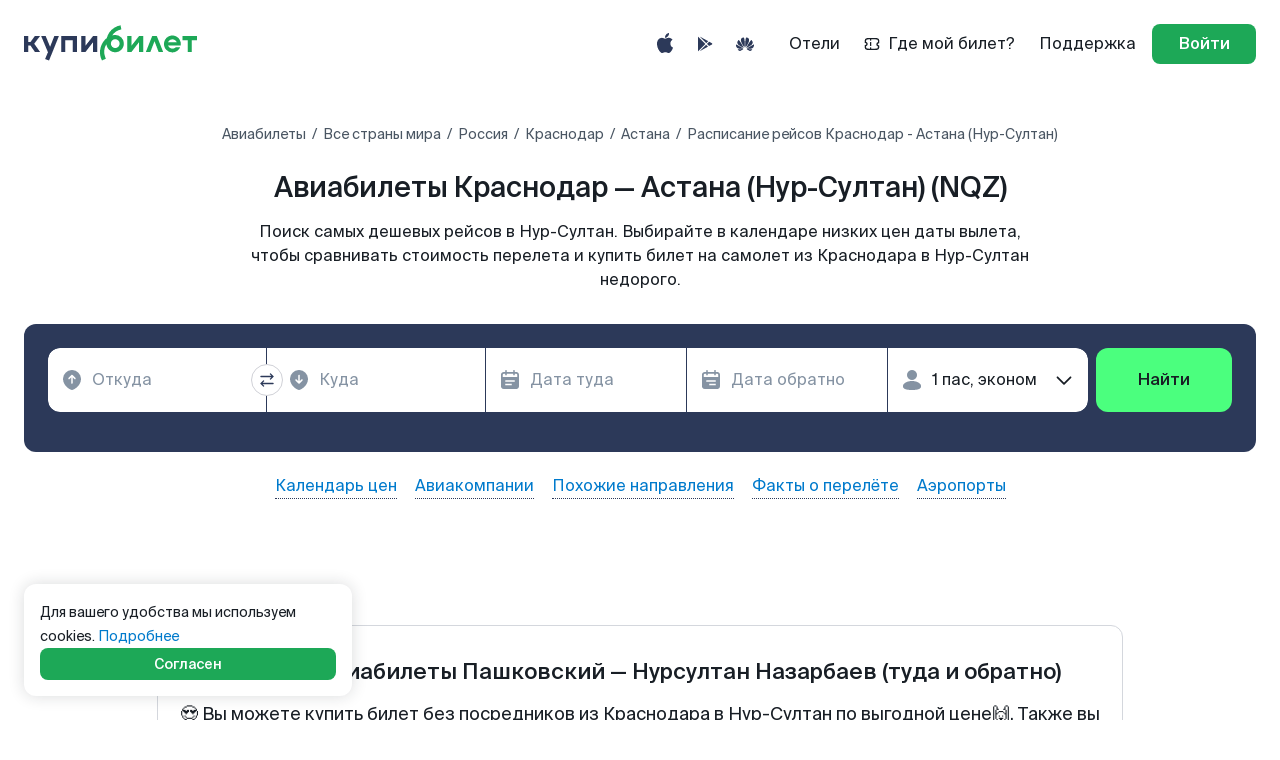

--- FILE ---
content_type: text/html; charset=utf-8
request_url: https://www.kupibilet.ru/routes/KRR/NQZ
body_size: 181798
content:

  
    <!DOCTYPE html>
    <html translate="no" lang="ru">
      <head>
        <script>
          performance.mark('head-start');
        </script>
        <meta charset="utf-8"/>
        <title data-react-helmet="true">Дешевые авиабилеты Краснодар - Астана (Нур-Султан) (NQZ) расписание и цены, купить билет на самолет на Купибилет</title>
        <meta data-react-helmet="true" content="website" property="og:type"/><meta data-react-helmet="true" content="Купибилет" property="og:site_name"/><meta data-react-helmet="true" content="ru_RU" property="og:locale"/><meta data-react-helmet="true" content="https://www.kupibilet.ru/images/og_rabbit_kupibilet.ru.png" property="og:image"/><meta data-react-helmet="true" content="968" property="og:image:width"/><meta data-react-helmet="true" content="507" property="og:image:height"/><meta data-react-helmet="true" content="summary_large_image" name="twitter:card"/><meta data-react-helmet="true" content="https://www.kupibilet.ru/images/og_rabbit_kupibilet.ru.png" name="twitter:image:src"/><meta data-react-helmet="true" content="Kupibilet.ru" name="twitter:domain"/><meta data-react-helmet="true" content="@KupiBilet_ru" name="twitter:site"/><meta data-react-helmet="true" content="@KupiBilet_ru" name="twitter:creator"/><meta data-react-helmet="true" content="SKYPE_TOOLBAR_PARSER_COMPATIBLE" name="SKYPE_TOOLBAR"/><meta data-react-helmet="true" content="noyaca" name="robots"/><meta data-react-helmet="true" content="width=device-width, initial-scale=1, minimum-scale=1" name="viewport"/><meta data-react-helmet="true" content="Поиск дешевых авиабилетов 🔥 Краснодар - Астана (Нур-Султан) (NQZ). Сравнение стоимости 🛫, расписание, календарь цен 📆. Бронируйте билеты на сайте Купибилет" name="description"/><meta data-react-helmet="true" content="Поиск дешевых авиабилетов 🔥 Краснодар - Астана (Нур-Султан) (NQZ). Сравнение стоимости 🛫, расписание, календарь цен 📆. Бронируйте билеты на сайте Купибилет" property="og:description"/><meta data-react-helmet="true" content="Поиск дешевых авиабилетов 🔥 Краснодар - Астана (Нур-Султан) (NQZ). Сравнение стоимости 🛫, расписание, календарь цен 📆. Бронируйте билеты на сайте Купибилет" name="twitter:description"/><meta data-react-helmet="true" content="Дешевые авиабилеты Краснодар - Астана (Нур-Султан) (NQZ) расписание и цены, купить билет на самолет на Купибилет" property="og:title"/><meta data-react-helmet="true" content="Дешевые авиабилеты Краснодар - Астана (Нур-Султан) (NQZ) расписание и цены, купить билет на самолет на Купибилет" name="twitter:title"/><meta data-react-helmet="true" content="https://www.kupibilet.ru/routes/KRR/NQZ" property="og:url"/><meta data-react-helmet="true" content="https://www.kupibilet.ru/routes/KRR/NQZ" name="twitter:url"/>
        <link data-react-helmet="true" href="/favicon.ico" rel="icon"/><link data-react-helmet="true" href="/icon.svg" rel="icon" type="image/svg+xml"/><link data-react-helmet="true" href="/apple-touch-icon.png" rel="apple-touch-icon"/><link data-react-helmet="true" href="/manifest.json" rel="manifest"/><link data-react-helmet="true" href="https://www.kupibilet.ru/routes/KRR/NQZ" rel="canonical"/>
        
        
        
        <link rel="preload" href="/cdn/statics/intl/ru.d64d97.json" as="fetch" crossorigin />
        <script>
          performance.mark('css-start');
        </script>
        <style type="text/css" data-chunk="app">
/* http://meyerweb.com/eric/tools/css/reset/
   v3.0 | 20180413
   License: none (public domain)
*/

html, body, div, span, applet, object, iframe,
h1, h2, h3, h4, h5, h6, p, blockquote, pre,
a, abbr, acronym, address, big, cite, code,
del, dfn, em, img, ins, kbd, q, s, samp,
small, strike, strong, sub, sup, tt, var,
b, u, i, center,
dl, dt, dd, ol, ul, li,
fieldset, form, label, legend,
table, caption, tbody, tfoot, thead, tr, th, td,
article, aside, canvas, details, embed,
figure, figcaption, footer, header, hgroup,
main, menu, nav, output, ruby, section, summary,
time, mark, audio, video {
	margin: 0;
	padding: 0;
	border: 0;
	font-size: 100%;
	font: inherit;
	vertical-align: baseline;
}
/* HTML5 display-role reset for older browsers */
article, aside, details, figcaption, figure,
footer, header, hgroup, main, menu, nav, section {
	display: block;
}
/* HTML5 hidden-attribute fix for newer browsers */
*[hidden] {
    display: none;
}
body {
	line-height: 1;
}
ol, ul {
	list-style: none;
}
blockquote, q {
	quotes: none;
}
blockquote:before, blockquote:after,
q:before, q:after {
	content: '';
	content: none;
}
table {
	border-collapse: collapse;
	border-spacing: 0;
}

/* Collection default theme */

.ReactVirtualized__Collection {
}

.ReactVirtualized__Collection__innerScrollContainer {
}

/* Grid default theme */

.ReactVirtualized__Grid {
}

.ReactVirtualized__Grid__innerScrollContainer {
}

/* Table default theme */

.ReactVirtualized__Table {
}

.ReactVirtualized__Table__Grid {
}

.ReactVirtualized__Table__headerRow {
  font-weight: 700;
  text-transform: uppercase;
  display: -webkit-box;
  display: flex;
  -webkit-box-orient: horizontal;
  -webkit-box-direction: normal;
          flex-direction: row;
  -webkit-box-align: center;
          align-items: center;
}
.ReactVirtualized__Table__row {
  display: -webkit-box;
  display: flex;
  -webkit-box-orient: horizontal;
  -webkit-box-direction: normal;
          flex-direction: row;
  -webkit-box-align: center;
          align-items: center;
}

.ReactVirtualized__Table__headerTruncatedText {
  display: inline-block;
  max-width: 100%;
  white-space: nowrap;
  text-overflow: ellipsis;
  overflow: hidden;
}

.ReactVirtualized__Table__headerColumn,
.ReactVirtualized__Table__rowColumn {
  margin-right: 10px;
  min-width: 0px;
}
.ReactVirtualized__Table__rowColumn {
  text-overflow: ellipsis;
  white-space: nowrap;
}

.ReactVirtualized__Table__headerColumn:first-of-type,
.ReactVirtualized__Table__rowColumn:first-of-type {
  margin-left: 10px;
}
.ReactVirtualized__Table__sortableHeaderColumn {
  cursor: pointer;
}

.ReactVirtualized__Table__sortableHeaderIconContainer {
  display: -webkit-box;
  display: flex;
  -webkit-box-align: center;
          align-items: center;
}
.ReactVirtualized__Table__sortableHeaderIcon {
  -webkit-box-flex: 0;
          flex: 0 0 24px;
  height: 1em;
  width: 1em;
  fill: currentColor;
}

/* List default theme */

.ReactVirtualized__List {
}

/*# sourceMappingURL=[data-uri] */
.rc-slider {
  position: relative;
  height: 14px;
  padding: 5px 0;
  width: 100%;
  border-radius: 6px;
  touch-action: none;
  box-sizing: border-box;
  -webkit-tap-highlight-color: rgba(0, 0, 0, 0);
}
.rc-slider * {
  box-sizing: border-box;
  -webkit-tap-highlight-color: rgba(0, 0, 0, 0);
}
.rc-slider-rail {
  position: absolute;
  width: 100%;
  background-color: #e9e9e9;
  height: 4px;
  border-radius: 6px;
}
.rc-slider-track {
  position: absolute;
  left: 0;
  height: 4px;
  border-radius: 6px;
  background-color: #abe2fb;
}
.rc-slider-handle {
  position: absolute;
  width: 14px;
  height: 14px;
  cursor: pointer;
  cursor: -webkit-grab;
  margin-top: -5px;
  cursor: grab;
  border-radius: 50%;
  border: solid 2px #96dbfa;
  background-color: #fff;
  touch-action: pan-x;
}
.rc-slider-handle-dragging.rc-slider-handle-dragging.rc-slider-handle-dragging {
  border-color: #57c5f7;
  box-shadow: 0 0 0 5px #96dbfa;
}
.rc-slider-handle:focus {
  outline: none;
}
.rc-slider-handle-click-focused:focus {
  border-color: #96dbfa;
  box-shadow: unset;
}
.rc-slider-handle:hover {
  border-color: #57c5f7;
}
.rc-slider-handle:active {
  border-color: #57c5f7;
  box-shadow: 0 0 5px #57c5f7;
  cursor: -webkit-grabbing;
  cursor: grabbing;
}
.rc-slider-mark {
  position: absolute;
  top: 18px;
  left: 0;
  width: 100%;
  font-size: 12px;
}
.rc-slider-mark-text {
  position: absolute;
  display: inline-block;
  vertical-align: middle;
  text-align: center;
  cursor: pointer;
  color: #999;
}
.rc-slider-mark-text-active {
  color: #666;
}
.rc-slider-step {
  position: absolute;
  width: 100%;
  height: 4px;
  background: transparent;
}
.rc-slider-dot {
  position: absolute;
  bottom: -2px;
  margin-left: -4px;
  width: 8px;
  height: 8px;
  border: 2px solid #e9e9e9;
  background-color: #fff;
  cursor: pointer;
  border-radius: 50%;
  vertical-align: middle;
}
.rc-slider-dot-active {
  border-color: #96dbfa;
}
.rc-slider-dot-reverse {
  margin-right: -4px;
}
.rc-slider-disabled {
  background-color: #e9e9e9;
}
.rc-slider-disabled .rc-slider-track {
  background-color: #ccc;
}
.rc-slider-disabled .rc-slider-handle,
.rc-slider-disabled .rc-slider-dot {
  border-color: #ccc;
  box-shadow: none;
  background-color: #fff;
  cursor: not-allowed;
}
.rc-slider-disabled .rc-slider-mark-text,
.rc-slider-disabled .rc-slider-dot {
  cursor: not-allowed !important;
}
.rc-slider-vertical {
  width: 14px;
  height: 100%;
  padding: 0 5px;
}
.rc-slider-vertical .rc-slider-rail {
  height: 100%;
  width: 4px;
}
.rc-slider-vertical .rc-slider-track {
  left: 5px;
  bottom: 0;
  width: 4px;
}
.rc-slider-vertical .rc-slider-handle {
  margin-left: -5px;
  touch-action: pan-y;
}
.rc-slider-vertical .rc-slider-mark {
  top: 0;
  left: 18px;
  height: 100%;
}
.rc-slider-vertical .rc-slider-step {
  height: 100%;
  width: 4px;
}
.rc-slider-vertical .rc-slider-dot {
  left: 2px;
  margin-bottom: -4px;
}
.rc-slider-vertical .rc-slider-dot:first-child {
  margin-bottom: -4px;
}
.rc-slider-vertical .rc-slider-dot:last-child {
  margin-bottom: -4px;
}
.rc-slider-tooltip-zoom-down-enter,
.rc-slider-tooltip-zoom-down-appear {
  animation-duration: 0.3s;
  animation-fill-mode: both;
  display: block !important;
  animation-play-state: paused;
}
.rc-slider-tooltip-zoom-down-leave {
  animation-duration: 0.3s;
  animation-fill-mode: both;
  display: block !important;
  animation-play-state: paused;
}
.rc-slider-tooltip-zoom-down-enter.rc-slider-tooltip-zoom-down-enter-active,
.rc-slider-tooltip-zoom-down-appear.rc-slider-tooltip-zoom-down-appear-active {
  animation-name: rcSliderTooltipZoomDownIn;
  animation-play-state: running;
}
.rc-slider-tooltip-zoom-down-leave.rc-slider-tooltip-zoom-down-leave-active {
  animation-name: rcSliderTooltipZoomDownOut;
  animation-play-state: running;
}
.rc-slider-tooltip-zoom-down-enter,
.rc-slider-tooltip-zoom-down-appear {
  transform: scale(0, 0);
  animation-timing-function: cubic-bezier(0.23, 1, 0.32, 1);
}
.rc-slider-tooltip-zoom-down-leave {
  animation-timing-function: cubic-bezier(0.755, 0.05, 0.855, 0.06);
}
@keyframes rcSliderTooltipZoomDownIn {
  0% {
    opacity: 0;
    transform-origin: 50% 100%;
    transform: scale(0, 0);
  }
  100% {
    transform-origin: 50% 100%;
    transform: scale(1, 1);
  }
}
@keyframes rcSliderTooltipZoomDownOut {
  0% {
    transform-origin: 50% 100%;
    transform: scale(1, 1);
  }
  100% {
    opacity: 0;
    transform-origin: 50% 100%;
    transform: scale(0, 0);
  }
}
.rc-slider-tooltip {
  position: absolute;
  left: -9999px;
  top: -9999px;
  visibility: visible;
  box-sizing: border-box;
  -webkit-tap-highlight-color: rgba(0, 0, 0, 0);
}
.rc-slider-tooltip * {
  box-sizing: border-box;
  -webkit-tap-highlight-color: rgba(0, 0, 0, 0);
}
.rc-slider-tooltip-hidden {
  display: none;
}
.rc-slider-tooltip-placement-top {
  padding: 4px 0 8px 0;
}
.rc-slider-tooltip-inner {
  padding: 6px 2px;
  min-width: 24px;
  height: 24px;
  font-size: 12px;
  line-height: 1;
  color: #fff;
  text-align: center;
  text-decoration: none;
  background-color: #6c6c6c;
  border-radius: 6px;
  box-shadow: 0 0 4px #d9d9d9;
}
.rc-slider-tooltip-arrow {
  position: absolute;
  width: 0;
  height: 0;
  border-color: transparent;
  border-style: solid;
}
.rc-slider-tooltip-placement-top .rc-slider-tooltip-arrow {
  bottom: 4px;
  left: 50%;
  margin-left: -4px;
  border-width: 4px 4px 0;
  border-top-color: #6c6c6c;
}

.mapboxgl-map{font:12px/20px Helvetica Neue,Arial,Helvetica,sans-serif;overflow:hidden;position:relative;-webkit-tap-highlight-color:rgb(0 0 0/0)}.mapboxgl-canvas{left:0;position:absolute;top:0}.mapboxgl-map:-webkit-full-screen{height:100%;width:100%}.mapboxgl-canary{background-color:salmon}.mapboxgl-canvas-container.mapboxgl-interactive,.mapboxgl-ctrl-group button.mapboxgl-ctrl-compass{cursor:grab;-webkit-user-select:none;user-select:none}.mapboxgl-canvas-container.mapboxgl-interactive.mapboxgl-track-pointer{cursor:pointer}.mapboxgl-canvas-container.mapboxgl-interactive:active,.mapboxgl-ctrl-group button.mapboxgl-ctrl-compass:active{cursor:grabbing}.mapboxgl-canvas-container.mapboxgl-touch-zoom-rotate,.mapboxgl-canvas-container.mapboxgl-touch-zoom-rotate .mapboxgl-canvas{touch-action:pan-x pan-y}.mapboxgl-canvas-container.mapboxgl-touch-drag-pan,.mapboxgl-canvas-container.mapboxgl-touch-drag-pan .mapboxgl-canvas{touch-action:pinch-zoom}.mapboxgl-canvas-container.mapboxgl-touch-zoom-rotate.mapboxgl-touch-drag-pan,.mapboxgl-canvas-container.mapboxgl-touch-zoom-rotate.mapboxgl-touch-drag-pan .mapboxgl-canvas{touch-action:none}.mapboxgl-ctrl-bottom,.mapboxgl-ctrl-bottom-left,.mapboxgl-ctrl-bottom-right,.mapboxgl-ctrl-left,.mapboxgl-ctrl-right,.mapboxgl-ctrl-top,.mapboxgl-ctrl-top-left,.mapboxgl-ctrl-top-right{pointer-events:none;position:absolute;z-index:2}.mapboxgl-ctrl-top-left{left:0;top:0}.mapboxgl-ctrl-top{left:50%;top:0;transform:translateX(-50%)}.mapboxgl-ctrl-top-right{right:0;top:0}.mapboxgl-ctrl-right{right:0;top:50%;transform:translateY(-50%)}.mapboxgl-ctrl-bottom-right{bottom:0;right:0}.mapboxgl-ctrl-bottom{bottom:0;left:50%;transform:translateX(-50%)}.mapboxgl-ctrl-bottom-left{bottom:0;left:0}.mapboxgl-ctrl-left{left:0;top:50%;transform:translateY(-50%)}.mapboxgl-ctrl{clear:both;pointer-events:auto;transform:translate(0)}.mapboxgl-ctrl-top-left .mapboxgl-ctrl{float:left;margin:10px 0 0 10px}.mapboxgl-ctrl-top .mapboxgl-ctrl{float:left;margin:10px 0}.mapboxgl-ctrl-top-right .mapboxgl-ctrl{float:right;margin:10px 10px 0 0}.mapboxgl-ctrl-bottom-right .mapboxgl-ctrl,.mapboxgl-ctrl-right .mapboxgl-ctrl{float:right;margin:0 10px 10px 0}.mapboxgl-ctrl-bottom .mapboxgl-ctrl{float:left;margin:10px 0}.mapboxgl-ctrl-bottom-left .mapboxgl-ctrl,.mapboxgl-ctrl-left .mapboxgl-ctrl{float:left;margin:0 0 10px 10px}.mapboxgl-ctrl-group{background:#fff;border-radius:4px}.mapboxgl-ctrl-group:not(:empty){box-shadow:0 0 0 2px rgba(0,0,0,.1)}@media (-ms-high-contrast:active){.mapboxgl-ctrl-group:not(:empty){box-shadow:0 0 0 2px ButtonText}}.mapboxgl-ctrl-group button{background-color:transparent;border:0;box-sizing:border-box;cursor:pointer;display:block;height:29px;outline:none;overflow:hidden;padding:0;width:29px}.mapboxgl-ctrl-group button+button{border-top:1px solid #ddd}.mapboxgl-ctrl button .mapboxgl-ctrl-icon{background-position:50%;background-repeat:no-repeat;display:block;height:100%;width:100%}@media (-ms-high-contrast:active){.mapboxgl-ctrl-icon{background-color:transparent}.mapboxgl-ctrl-group button+button{border-top:1px solid ButtonText}}.mapboxgl-ctrl-attrib-button:focus,.mapboxgl-ctrl-group button:focus{box-shadow:0 0 2px 2px #0096ff}.mapboxgl-ctrl button:disabled{cursor:not-allowed}.mapboxgl-ctrl button:disabled .mapboxgl-ctrl-icon{opacity:.25}.mapboxgl-ctrl-group button:first-child{border-radius:4px 4px 0 0}.mapboxgl-ctrl-group button:last-child{border-radius:0 0 4px 4px}.mapboxgl-ctrl-group button:only-child{border-radius:inherit}.mapboxgl-ctrl button:not(:disabled):hover{background-color:rgb(0 0 0/5%)}.mapboxgl-ctrl-group button:focus:focus-visible{box-shadow:0 0 2px 2px #0096ff}.mapboxgl-ctrl-group button:focus:not(:focus-visible){box-shadow:none}.mapboxgl-ctrl button.mapboxgl-ctrl-zoom-out .mapboxgl-ctrl-icon{background-image:url("data:image/svg+xml;charset=utf-8,%3Csvg xmlns='http://www.w3.org/2000/svg' fill='%23333' viewBox='0 0 29 29'%3E%3Cpath d='M10 13c-.75 0-1.5.75-1.5 1.5S9.25 16 10 16h9c.75 0 1.5-.75 1.5-1.5S19.75 13 19 13h-9z'/%3E%3C/svg%3E")}.mapboxgl-ctrl button.mapboxgl-ctrl-zoom-in .mapboxgl-ctrl-icon{background-image:url("data:image/svg+xml;charset=utf-8,%3Csvg xmlns='http://www.w3.org/2000/svg' fill='%23333' viewBox='0 0 29 29'%3E%3Cpath d='M14.5 8.5c-.75 0-1.5.75-1.5 1.5v3h-3c-.75 0-1.5.75-1.5 1.5S9.25 16 10 16h3v3c0 .75.75 1.5 1.5 1.5S16 19.75 16 19v-3h3c.75 0 1.5-.75 1.5-1.5S19.75 13 19 13h-3v-3c0-.75-.75-1.5-1.5-1.5z'/%3E%3C/svg%3E")}@media (-ms-high-contrast:active){.mapboxgl-ctrl button.mapboxgl-ctrl-zoom-out .mapboxgl-ctrl-icon{background-image:url("data:image/svg+xml;charset=utf-8,%3Csvg xmlns='http://www.w3.org/2000/svg' fill='%23fff' viewBox='0 0 29 29'%3E%3Cpath d='M10 13c-.75 0-1.5.75-1.5 1.5S9.25 16 10 16h9c.75 0 1.5-.75 1.5-1.5S19.75 13 19 13h-9z'/%3E%3C/svg%3E")}.mapboxgl-ctrl button.mapboxgl-ctrl-zoom-in .mapboxgl-ctrl-icon{background-image:url("data:image/svg+xml;charset=utf-8,%3Csvg xmlns='http://www.w3.org/2000/svg' fill='%23fff' viewBox='0 0 29 29'%3E%3Cpath d='M14.5 8.5c-.75 0-1.5.75-1.5 1.5v3h-3c-.75 0-1.5.75-1.5 1.5S9.25 16 10 16h3v3c0 .75.75 1.5 1.5 1.5S16 19.75 16 19v-3h3c.75 0 1.5-.75 1.5-1.5S19.75 13 19 13h-3v-3c0-.75-.75-1.5-1.5-1.5z'/%3E%3C/svg%3E")}}@media (-ms-high-contrast:black-on-white){.mapboxgl-ctrl button.mapboxgl-ctrl-zoom-out .mapboxgl-ctrl-icon{background-image:url("data:image/svg+xml;charset=utf-8,%3Csvg xmlns='http://www.w3.org/2000/svg' fill='%23000' viewBox='0 0 29 29'%3E%3Cpath d='M10 13c-.75 0-1.5.75-1.5 1.5S9.25 16 10 16h9c.75 0 1.5-.75 1.5-1.5S19.75 13 19 13h-9z'/%3E%3C/svg%3E")}.mapboxgl-ctrl button.mapboxgl-ctrl-zoom-in .mapboxgl-ctrl-icon{background-image:url("data:image/svg+xml;charset=utf-8,%3Csvg xmlns='http://www.w3.org/2000/svg' fill='%23000' viewBox='0 0 29 29'%3E%3Cpath d='M14.5 8.5c-.75 0-1.5.75-1.5 1.5v3h-3c-.75 0-1.5.75-1.5 1.5S9.25 16 10 16h3v3c0 .75.75 1.5 1.5 1.5S16 19.75 16 19v-3h3c.75 0 1.5-.75 1.5-1.5S19.75 13 19 13h-3v-3c0-.75-.75-1.5-1.5-1.5z'/%3E%3C/svg%3E")}}.mapboxgl-ctrl button.mapboxgl-ctrl-fullscreen .mapboxgl-ctrl-icon{background-image:url("data:image/svg+xml;charset=utf-8,%3Csvg xmlns='http://www.w3.org/2000/svg' fill='%23333' viewBox='0 0 29 29'%3E%3Cpath d='M24 16v5.5c0 1.75-.75 2.5-2.5 2.5H16v-1l3-1.5-4-5.5 1-1 5.5 4 1.5-3h1zM6 16l1.5 3 5.5-4 1 1-4 5.5 3 1.5v1H7.5C5.75 24 5 23.25 5 21.5V16h1zm7-11v1l-3 1.5 4 5.5-1 1-5.5-4L6 13H5V7.5C5 5.75 5.75 5 7.5 5H13zm11 2.5c0-1.75-.75-2.5-2.5-2.5H16v1l3 1.5-4 5.5 1 1 5.5-4 1.5 3h1V7.5z'/%3E%3C/svg%3E")}.mapboxgl-ctrl button.mapboxgl-ctrl-shrink .mapboxgl-ctrl-icon{background-image:url("data:image/svg+xml;charset=utf-8,%3Csvg xmlns='http://www.w3.org/2000/svg' viewBox='0 0 29 29'%3E%3Cpath d='M18.5 16c-1.75 0-2.5.75-2.5 2.5V24h1l1.5-3 5.5 4 1-1-4-5.5 3-1.5v-1h-5.5zM13 18.5c0-1.75-.75-2.5-2.5-2.5H5v1l3 1.5L4 24l1 1 5.5-4 1.5 3h1v-5.5zm3-8c0 1.75.75 2.5 2.5 2.5H24v-1l-3-1.5L25 5l-1-1-5.5 4L17 5h-1v5.5zM10.5 13c1.75 0 2.5-.75 2.5-2.5V5h-1l-1.5 3L5 4 4 5l4 5.5L5 12v1h5.5z'/%3E%3C/svg%3E")}@media (-ms-high-contrast:active){.mapboxgl-ctrl button.mapboxgl-ctrl-fullscreen .mapboxgl-ctrl-icon{background-image:url("data:image/svg+xml;charset=utf-8,%3Csvg xmlns='http://www.w3.org/2000/svg' fill='%23fff' viewBox='0 0 29 29'%3E%3Cpath d='M24 16v5.5c0 1.75-.75 2.5-2.5 2.5H16v-1l3-1.5-4-5.5 1-1 5.5 4 1.5-3h1zM6 16l1.5 3 5.5-4 1 1-4 5.5 3 1.5v1H7.5C5.75 24 5 23.25 5 21.5V16h1zm7-11v1l-3 1.5 4 5.5-1 1-5.5-4L6 13H5V7.5C5 5.75 5.75 5 7.5 5H13zm11 2.5c0-1.75-.75-2.5-2.5-2.5H16v1l3 1.5-4 5.5 1 1 5.5-4 1.5 3h1V7.5z'/%3E%3C/svg%3E")}.mapboxgl-ctrl button.mapboxgl-ctrl-shrink .mapboxgl-ctrl-icon{background-image:url("data:image/svg+xml;charset=utf-8,%3Csvg xmlns='http://www.w3.org/2000/svg' fill='%23fff' viewBox='0 0 29 29'%3E%3Cpath d='M18.5 16c-1.75 0-2.5.75-2.5 2.5V24h1l1.5-3 5.5 4 1-1-4-5.5 3-1.5v-1h-5.5zM13 18.5c0-1.75-.75-2.5-2.5-2.5H5v1l3 1.5L4 24l1 1 5.5-4 1.5 3h1v-5.5zm3-8c0 1.75.75 2.5 2.5 2.5H24v-1l-3-1.5L25 5l-1-1-5.5 4L17 5h-1v5.5zM10.5 13c1.75 0 2.5-.75 2.5-2.5V5h-1l-1.5 3L5 4 4 5l4 5.5L5 12v1h5.5z'/%3E%3C/svg%3E")}}@media (-ms-high-contrast:black-on-white){.mapboxgl-ctrl button.mapboxgl-ctrl-fullscreen .mapboxgl-ctrl-icon{background-image:url("data:image/svg+xml;charset=utf-8,%3Csvg xmlns='http://www.w3.org/2000/svg' fill='%23000' viewBox='0 0 29 29'%3E%3Cpath d='M24 16v5.5c0 1.75-.75 2.5-2.5 2.5H16v-1l3-1.5-4-5.5 1-1 5.5 4 1.5-3h1zM6 16l1.5 3 5.5-4 1 1-4 5.5 3 1.5v1H7.5C5.75 24 5 23.25 5 21.5V16h1zm7-11v1l-3 1.5 4 5.5-1 1-5.5-4L6 13H5V7.5C5 5.75 5.75 5 7.5 5H13zm11 2.5c0-1.75-.75-2.5-2.5-2.5H16v1l3 1.5-4 5.5 1 1 5.5-4 1.5 3h1V7.5z'/%3E%3C/svg%3E")}.mapboxgl-ctrl button.mapboxgl-ctrl-shrink .mapboxgl-ctrl-icon{background-image:url("data:image/svg+xml;charset=utf-8,%3Csvg xmlns='http://www.w3.org/2000/svg' fill='%23000' viewBox='0 0 29 29'%3E%3Cpath d='M18.5 16c-1.75 0-2.5.75-2.5 2.5V24h1l1.5-3 5.5 4 1-1-4-5.5 3-1.5v-1h-5.5zM13 18.5c0-1.75-.75-2.5-2.5-2.5H5v1l3 1.5L4 24l1 1 5.5-4 1.5 3h1v-5.5zm3-8c0 1.75.75 2.5 2.5 2.5H24v-1l-3-1.5L25 5l-1-1-5.5 4L17 5h-1v5.5zM10.5 13c1.75 0 2.5-.75 2.5-2.5V5h-1l-1.5 3L5 4 4 5l4 5.5L5 12v1h5.5z'/%3E%3C/svg%3E")}}.mapboxgl-ctrl button.mapboxgl-ctrl-compass .mapboxgl-ctrl-icon{background-image:url("data:image/svg+xml;charset=utf-8,%3Csvg xmlns='http://www.w3.org/2000/svg' fill='%23333' viewBox='0 0 29 29'%3E%3Cpath d='M10.5 14l4-8 4 8h-8z'/%3E%3Cpath id='south' d='M10.5 16l4 8 4-8h-8z' fill='%23ccc'/%3E%3C/svg%3E")}@media (-ms-high-contrast:active){.mapboxgl-ctrl button.mapboxgl-ctrl-compass .mapboxgl-ctrl-icon{background-image:url("data:image/svg+xml;charset=utf-8,%3Csvg xmlns='http://www.w3.org/2000/svg' fill='%23fff' viewBox='0 0 29 29'%3E%3Cpath d='M10.5 14l4-8 4 8h-8z'/%3E%3Cpath id='south' d='M10.5 16l4 8 4-8h-8z' fill='%23999'/%3E%3C/svg%3E")}}@media (-ms-high-contrast:black-on-white){.mapboxgl-ctrl button.mapboxgl-ctrl-compass .mapboxgl-ctrl-icon{background-image:url("data:image/svg+xml;charset=utf-8,%3Csvg xmlns='http://www.w3.org/2000/svg' fill='%23000' viewBox='0 0 29 29'%3E%3Cpath d='M10.5 14l4-8 4 8h-8z'/%3E%3Cpath id='south' d='M10.5 16l4 8 4-8h-8z' fill='%23ccc'/%3E%3C/svg%3E")}}.mapboxgl-ctrl button.mapboxgl-ctrl-geolocate .mapboxgl-ctrl-icon{background-image:url("data:image/svg+xml;charset=utf-8,%3Csvg viewBox='0 0 20 20' xmlns='http://www.w3.org/2000/svg' fill='%23333'%3E%3Cpath d='M10 4C9 4 9 5 9 5v.1A5 5 0 0 0 5.1 9H5s-1 0-1 1 1 1 1 1h.1A5 5 0 0 0 9 14.9v.1s0 1 1 1 1-1 1-1v-.1a5 5 0 0 0 3.9-3.9h.1s1 0 1-1-1-1-1-1h-.1A5 5 0 0 0 11 5.1V5s0-1-1-1zm0 2.5a3.5 3.5 0 1 1 0 7 3.5 3.5 0 1 1 0-7z'/%3E%3Ccircle id='dot' cx='10' cy='10' r='2'/%3E%3Cpath id='stroke' d='M14 5l1 1-9 9-1-1 9-9z' display='none'/%3E%3C/svg%3E")}.mapboxgl-ctrl button.mapboxgl-ctrl-geolocate:disabled .mapboxgl-ctrl-icon{background-image:url("data:image/svg+xml;charset=utf-8,%3Csvg viewBox='0 0 20 20' xmlns='http://www.w3.org/2000/svg' fill='%23aaa'%3E%3Cpath d='M10 4C9 4 9 5 9 5v.1A5 5 0 0 0 5.1 9H5s-1 0-1 1 1 1 1 1h.1A5 5 0 0 0 9 14.9v.1s0 1 1 1 1-1 1-1v-.1a5 5 0 0 0 3.9-3.9h.1s1 0 1-1-1-1-1-1h-.1A5 5 0 0 0 11 5.1V5s0-1-1-1zm0 2.5a3.5 3.5 0 1 1 0 7 3.5 3.5 0 1 1 0-7z'/%3E%3Ccircle id='dot' cx='10' cy='10' r='2'/%3E%3Cpath id='stroke' d='M14 5l1 1-9 9-1-1 9-9z' fill='%23f00'/%3E%3C/svg%3E")}.mapboxgl-ctrl button.mapboxgl-ctrl-geolocate.mapboxgl-ctrl-geolocate-active .mapboxgl-ctrl-icon{background-image:url("data:image/svg+xml;charset=utf-8,%3Csvg viewBox='0 0 20 20' xmlns='http://www.w3.org/2000/svg' fill='%2333b5e5'%3E%3Cpath d='M10 4C9 4 9 5 9 5v.1A5 5 0 0 0 5.1 9H5s-1 0-1 1 1 1 1 1h.1A5 5 0 0 0 9 14.9v.1s0 1 1 1 1-1 1-1v-.1a5 5 0 0 0 3.9-3.9h.1s1 0 1-1-1-1-1-1h-.1A5 5 0 0 0 11 5.1V5s0-1-1-1zm0 2.5a3.5 3.5 0 1 1 0 7 3.5 3.5 0 1 1 0-7z'/%3E%3Ccircle id='dot' cx='10' cy='10' r='2'/%3E%3Cpath id='stroke' d='M14 5l1 1-9 9-1-1 9-9z' display='none'/%3E%3C/svg%3E")}.mapboxgl-ctrl button.mapboxgl-ctrl-geolocate.mapboxgl-ctrl-geolocate-active-error .mapboxgl-ctrl-icon{background-image:url("data:image/svg+xml;charset=utf-8,%3Csvg viewBox='0 0 20 20' xmlns='http://www.w3.org/2000/svg' fill='%23e58978'%3E%3Cpath d='M10 4C9 4 9 5 9 5v.1A5 5 0 0 0 5.1 9H5s-1 0-1 1 1 1 1 1h.1A5 5 0 0 0 9 14.9v.1s0 1 1 1 1-1 1-1v-.1a5 5 0 0 0 3.9-3.9h.1s1 0 1-1-1-1-1-1h-.1A5 5 0 0 0 11 5.1V5s0-1-1-1zm0 2.5a3.5 3.5 0 1 1 0 7 3.5 3.5 0 1 1 0-7z'/%3E%3Ccircle id='dot' cx='10' cy='10' r='2'/%3E%3Cpath id='stroke' d='M14 5l1 1-9 9-1-1 9-9z' display='none'/%3E%3C/svg%3E")}.mapboxgl-ctrl button.mapboxgl-ctrl-geolocate.mapboxgl-ctrl-geolocate-background .mapboxgl-ctrl-icon{background-image:url("data:image/svg+xml;charset=utf-8,%3Csvg viewBox='0 0 20 20' xmlns='http://www.w3.org/2000/svg' fill='%2333b5e5'%3E%3Cpath d='M10 4C9 4 9 5 9 5v.1A5 5 0 0 0 5.1 9H5s-1 0-1 1 1 1 1 1h.1A5 5 0 0 0 9 14.9v.1s0 1 1 1 1-1 1-1v-.1a5 5 0 0 0 3.9-3.9h.1s1 0 1-1-1-1-1-1h-.1A5 5 0 0 0 11 5.1V5s0-1-1-1zm0 2.5a3.5 3.5 0 1 1 0 7 3.5 3.5 0 1 1 0-7z'/%3E%3Ccircle id='dot' cx='10' cy='10' r='2' display='none'/%3E%3Cpath id='stroke' d='M14 5l1 1-9 9-1-1 9-9z' display='none'/%3E%3C/svg%3E")}.mapboxgl-ctrl button.mapboxgl-ctrl-geolocate.mapboxgl-ctrl-geolocate-background-error .mapboxgl-ctrl-icon{background-image:url("data:image/svg+xml;charset=utf-8,%3Csvg viewBox='0 0 20 20' xmlns='http://www.w3.org/2000/svg' fill='%23e54e33'%3E%3Cpath d='M10 4C9 4 9 5 9 5v.1A5 5 0 0 0 5.1 9H5s-1 0-1 1 1 1 1 1h.1A5 5 0 0 0 9 14.9v.1s0 1 1 1 1-1 1-1v-.1a5 5 0 0 0 3.9-3.9h.1s1 0 1-1-1-1-1-1h-.1A5 5 0 0 0 11 5.1V5s0-1-1-1zm0 2.5a3.5 3.5 0 1 1 0 7 3.5 3.5 0 1 1 0-7z'/%3E%3Ccircle id='dot' cx='10' cy='10' r='2' display='none'/%3E%3Cpath id='stroke' d='M14 5l1 1-9 9-1-1 9-9z' display='none'/%3E%3C/svg%3E")}.mapboxgl-ctrl button.mapboxgl-ctrl-geolocate.mapboxgl-ctrl-geolocate-waiting .mapboxgl-ctrl-icon{animation:mapboxgl-spin 2s linear infinite}@media (-ms-high-contrast:active){.mapboxgl-ctrl button.mapboxgl-ctrl-geolocate .mapboxgl-ctrl-icon{background-image:url("data:image/svg+xml;charset=utf-8,%3Csvg viewBox='0 0 20 20' xmlns='http://www.w3.org/2000/svg' fill='%23fff'%3E%3Cpath d='M10 4C9 4 9 5 9 5v.1A5 5 0 0 0 5.1 9H5s-1 0-1 1 1 1 1 1h.1A5 5 0 0 0 9 14.9v.1s0 1 1 1 1-1 1-1v-.1a5 5 0 0 0 3.9-3.9h.1s1 0 1-1-1-1-1-1h-.1A5 5 0 0 0 11 5.1V5s0-1-1-1zm0 2.5a3.5 3.5 0 1 1 0 7 3.5 3.5 0 1 1 0-7z'/%3E%3Ccircle id='dot' cx='10' cy='10' r='2'/%3E%3Cpath id='stroke' d='M14 5l1 1-9 9-1-1 9-9z' display='none'/%3E%3C/svg%3E")}.mapboxgl-ctrl button.mapboxgl-ctrl-geolocate:disabled .mapboxgl-ctrl-icon{background-image:url("data:image/svg+xml;charset=utf-8,%3Csvg viewBox='0 0 20 20' xmlns='http://www.w3.org/2000/svg' fill='%23999'%3E%3Cpath d='M10 4C9 4 9 5 9 5v.1A5 5 0 0 0 5.1 9H5s-1 0-1 1 1 1 1 1h.1A5 5 0 0 0 9 14.9v.1s0 1 1 1 1-1 1-1v-.1a5 5 0 0 0 3.9-3.9h.1s1 0 1-1-1-1-1-1h-.1A5 5 0 0 0 11 5.1V5s0-1-1-1zm0 2.5a3.5 3.5 0 1 1 0 7 3.5 3.5 0 1 1 0-7z'/%3E%3Ccircle id='dot' cx='10' cy='10' r='2'/%3E%3Cpath id='stroke' d='M14 5l1 1-9 9-1-1 9-9z' fill='%23f00'/%3E%3C/svg%3E")}.mapboxgl-ctrl button.mapboxgl-ctrl-geolocate.mapboxgl-ctrl-geolocate-active .mapboxgl-ctrl-icon{background-image:url("data:image/svg+xml;charset=utf-8,%3Csvg viewBox='0 0 20 20' xmlns='http://www.w3.org/2000/svg' fill='%2333b5e5'%3E%3Cpath d='M10 4C9 4 9 5 9 5v.1A5 5 0 0 0 5.1 9H5s-1 0-1 1 1 1 1 1h.1A5 5 0 0 0 9 14.9v.1s0 1 1 1 1-1 1-1v-.1a5 5 0 0 0 3.9-3.9h.1s1 0 1-1-1-1-1-1h-.1A5 5 0 0 0 11 5.1V5s0-1-1-1zm0 2.5a3.5 3.5 0 1 1 0 7 3.5 3.5 0 1 1 0-7z'/%3E%3Ccircle id='dot' cx='10' cy='10' r='2'/%3E%3Cpath id='stroke' d='M14 5l1 1-9 9-1-1 9-9z' display='none'/%3E%3C/svg%3E")}.mapboxgl-ctrl button.mapboxgl-ctrl-geolocate.mapboxgl-ctrl-geolocate-active-error .mapboxgl-ctrl-icon{background-image:url("data:image/svg+xml;charset=utf-8,%3Csvg viewBox='0 0 20 20' xmlns='http://www.w3.org/2000/svg' fill='%23e58978'%3E%3Cpath d='M10 4C9 4 9 5 9 5v.1A5 5 0 0 0 5.1 9H5s-1 0-1 1 1 1 1 1h.1A5 5 0 0 0 9 14.9v.1s0 1 1 1 1-1 1-1v-.1a5 5 0 0 0 3.9-3.9h.1s1 0 1-1-1-1-1-1h-.1A5 5 0 0 0 11 5.1V5s0-1-1-1zm0 2.5a3.5 3.5 0 1 1 0 7 3.5 3.5 0 1 1 0-7z'/%3E%3Ccircle id='dot' cx='10' cy='10' r='2'/%3E%3Cpath id='stroke' d='M14 5l1 1-9 9-1-1 9-9z' display='none'/%3E%3C/svg%3E")}.mapboxgl-ctrl button.mapboxgl-ctrl-geolocate.mapboxgl-ctrl-geolocate-background .mapboxgl-ctrl-icon{background-image:url("data:image/svg+xml;charset=utf-8,%3Csvg viewBox='0 0 20 20' xmlns='http://www.w3.org/2000/svg' fill='%2333b5e5'%3E%3Cpath d='M10 4C9 4 9 5 9 5v.1A5 5 0 0 0 5.1 9H5s-1 0-1 1 1 1 1 1h.1A5 5 0 0 0 9 14.9v.1s0 1 1 1 1-1 1-1v-.1a5 5 0 0 0 3.9-3.9h.1s1 0 1-1-1-1-1-1h-.1A5 5 0 0 0 11 5.1V5s0-1-1-1zm0 2.5a3.5 3.5 0 1 1 0 7 3.5 3.5 0 1 1 0-7z'/%3E%3Ccircle id='dot' cx='10' cy='10' r='2' display='none'/%3E%3Cpath id='stroke' d='M14 5l1 1-9 9-1-1 9-9z' display='none'/%3E%3C/svg%3E")}.mapboxgl-ctrl button.mapboxgl-ctrl-geolocate.mapboxgl-ctrl-geolocate-background-error .mapboxgl-ctrl-icon{background-image:url("data:image/svg+xml;charset=utf-8,%3Csvg viewBox='0 0 20 20' xmlns='http://www.w3.org/2000/svg' fill='%23e54e33'%3E%3Cpath d='M10 4C9 4 9 5 9 5v.1A5 5 0 0 0 5.1 9H5s-1 0-1 1 1 1 1 1h.1A5 5 0 0 0 9 14.9v.1s0 1 1 1 1-1 1-1v-.1a5 5 0 0 0 3.9-3.9h.1s1 0 1-1-1-1-1-1h-.1A5 5 0 0 0 11 5.1V5s0-1-1-1zm0 2.5a3.5 3.5 0 1 1 0 7 3.5 3.5 0 1 1 0-7z'/%3E%3Ccircle id='dot' cx='10' cy='10' r='2' display='none'/%3E%3Cpath id='stroke' d='M14 5l1 1-9 9-1-1 9-9z' display='none'/%3E%3C/svg%3E")}}@media (-ms-high-contrast:black-on-white){.mapboxgl-ctrl button.mapboxgl-ctrl-geolocate .mapboxgl-ctrl-icon{background-image:url("data:image/svg+xml;charset=utf-8,%3Csvg viewBox='0 0 20 20' xmlns='http://www.w3.org/2000/svg' fill='%23000'%3E%3Cpath d='M10 4C9 4 9 5 9 5v.1A5 5 0 0 0 5.1 9H5s-1 0-1 1 1 1 1 1h.1A5 5 0 0 0 9 14.9v.1s0 1 1 1 1-1 1-1v-.1a5 5 0 0 0 3.9-3.9h.1s1 0 1-1-1-1-1-1h-.1A5 5 0 0 0 11 5.1V5s0-1-1-1zm0 2.5a3.5 3.5 0 1 1 0 7 3.5 3.5 0 1 1 0-7z'/%3E%3Ccircle id='dot' cx='10' cy='10' r='2'/%3E%3Cpath id='stroke' d='M14 5l1 1-9 9-1-1 9-9z' display='none'/%3E%3C/svg%3E")}.mapboxgl-ctrl button.mapboxgl-ctrl-geolocate:disabled .mapboxgl-ctrl-icon{background-image:url("data:image/svg+xml;charset=utf-8,%3Csvg viewBox='0 0 20 20' xmlns='http://www.w3.org/2000/svg' fill='%23666'%3E%3Cpath d='M10 4C9 4 9 5 9 5v.1A5 5 0 0 0 5.1 9H5s-1 0-1 1 1 1 1 1h.1A5 5 0 0 0 9 14.9v.1s0 1 1 1 1-1 1-1v-.1a5 5 0 0 0 3.9-3.9h.1s1 0 1-1-1-1-1-1h-.1A5 5 0 0 0 11 5.1V5s0-1-1-1zm0 2.5a3.5 3.5 0 1 1 0 7 3.5 3.5 0 1 1 0-7z'/%3E%3Ccircle id='dot' cx='10' cy='10' r='2'/%3E%3Cpath id='stroke' d='M14 5l1 1-9 9-1-1 9-9z' fill='%23f00'/%3E%3C/svg%3E")}}@keyframes mapboxgl-spin{0%{transform:rotate(0deg)}to{transform:rotate(1turn)}}a.mapboxgl-ctrl-logo{background-image:url("data:image/svg+xml;charset=utf-8,%3Csvg xmlns='http://www.w3.org/2000/svg' xmlns:xlink='http://www.w3.org/1999/xlink' fill-rule='evenodd' viewBox='0 0 88 23'%3E%3Cdefs%3E%3Cpath id='logo' d='M11.5 2.25c5.105 0 9.25 4.145 9.25 9.25s-4.145 9.25-9.25 9.25-9.25-4.145-9.25-9.25 4.145-9.25 9.25-9.25zM6.997 15.983c-.051-.338-.828-5.802 2.233-8.873a4.395 4.395 0 013.13-1.28c1.27 0 2.49.51 3.39 1.42.91.9 1.42 2.12 1.42 3.39 0 1.18-.449 2.301-1.28 3.13C12.72 16.93 7 16 7 16l-.003-.017zM15.3 10.5l-2 .8-.8 2-.8-2-2-.8 2-.8.8-2 .8 2 2 .8z'/%3E%3Cpath id='text' d='M50.63 8c.13 0 .23.1.23.23V9c.7-.76 1.7-1.18 2.73-1.18 2.17 0 3.95 1.85 3.95 4.17s-1.77 4.19-3.94 4.19c-1.04 0-2.03-.43-2.74-1.18v3.77c0 .13-.1.23-.23.23h-1.4c-.13 0-.23-.1-.23-.23V8.23c0-.12.1-.23.23-.23h1.4zm-3.86.01c.01 0 .01 0 .01-.01.13 0 .22.1.22.22v7.55c0 .12-.1.23-.23.23h-1.4c-.13 0-.23-.1-.23-.23V15c-.7.76-1.69 1.19-2.73 1.19-2.17 0-3.94-1.87-3.94-4.19 0-2.32 1.77-4.19 3.94-4.19 1.03 0 2.02.43 2.73 1.18v-.75c0-.12.1-.23.23-.23h1.4zm26.375-.19a4.24 4.24 0 00-4.16 3.29c-.13.59-.13 1.19 0 1.77a4.233 4.233 0 004.17 3.3c2.35 0 4.26-1.87 4.26-4.19 0-2.32-1.9-4.17-4.27-4.17zM60.63 5c.13 0 .23.1.23.23v3.76c.7-.76 1.7-1.18 2.73-1.18 1.88 0 3.45 1.4 3.84 3.28.13.59.13 1.2 0 1.8-.39 1.88-1.96 3.29-3.84 3.29-1.03 0-2.02-.43-2.73-1.18v.77c0 .12-.1.23-.23.23h-1.4c-.13 0-.23-.1-.23-.23V5.23c0-.12.1-.23.23-.23h1.4zm-34 11h-1.4c-.13 0-.23-.11-.23-.23V8.22c.01-.13.1-.22.23-.22h1.4c.13 0 .22.11.23.22v.68c.5-.68 1.3-1.09 2.16-1.1h.03c1.09 0 2.09.6 2.6 1.55.45-.95 1.4-1.55 2.44-1.56 1.62 0 2.93 1.25 2.9 2.78l.03 5.2c0 .13-.1.23-.23.23h-1.41c-.13 0-.23-.11-.23-.23v-4.59c0-.98-.74-1.71-1.62-1.71-.8 0-1.46.7-1.59 1.62l.01 4.68c0 .13-.11.23-.23.23h-1.41c-.13 0-.23-.11-.23-.23v-4.59c0-.98-.74-1.71-1.62-1.71-.85 0-1.54.79-1.6 1.8v4.5c0 .13-.1.23-.23.23zm53.615 0h-1.61c-.04 0-.08-.01-.12-.03-.09-.06-.13-.19-.06-.28l2.43-3.71-2.39-3.65a.213.213 0 01-.03-.12c0-.12.09-.21.21-.21h1.61c.13 0 .24.06.3.17l1.41 2.37 1.4-2.37a.34.34 0 01.3-.17h1.6c.04 0 .08.01.12.03.09.06.13.19.06.28l-2.37 3.65 2.43 3.7c0 .05.01.09.01.13 0 .12-.09.21-.21.21h-1.61c-.13 0-.24-.06-.3-.17l-1.44-2.42-1.44 2.42a.34.34 0 01-.3.17zm-7.12-1.49c-1.33 0-2.42-1.12-2.42-2.51 0-1.39 1.08-2.52 2.42-2.52 1.33 0 2.42 1.12 2.42 2.51 0 1.39-1.08 2.51-2.42 2.52zm-19.865 0c-1.32 0-2.39-1.11-2.42-2.48v-.07c.02-1.38 1.09-2.49 2.4-2.49 1.32 0 2.41 1.12 2.41 2.51 0 1.39-1.07 2.52-2.39 2.53zm-8.11-2.48c-.01 1.37-1.09 2.47-2.41 2.47s-2.42-1.12-2.42-2.51c0-1.39 1.08-2.52 2.4-2.52 1.33 0 2.39 1.11 2.41 2.48l.02.08zm18.12 2.47c-1.32 0-2.39-1.11-2.41-2.48v-.06c.02-1.38 1.09-2.48 2.41-2.48s2.42 1.12 2.42 2.51c0 1.39-1.09 2.51-2.42 2.51z'/%3E%3C/defs%3E%3Cmask id='clip'%3E%3Crect x='0' y='0' width='100%25' height='100%25' fill='white'/%3E%3Cuse xlink:href='%23logo'/%3E%3Cuse xlink:href='%23text'/%3E%3C/mask%3E%3Cg id='outline' opacity='0.3' stroke='%23000' stroke-width='3'%3E%3Ccircle mask='url(%23clip)' cx='11.5' cy='11.5' r='9.25'/%3E%3Cuse xlink:href='%23text' mask='url(%23clip)'/%3E%3C/g%3E%3Cg id='fill' opacity='0.9' fill='%23fff'%3E%3Cuse xlink:href='%23logo'/%3E%3Cuse xlink:href='%23text'/%3E%3C/g%3E%3C/svg%3E");background-repeat:no-repeat;cursor:pointer;display:block;height:23px;margin:0 0 -4px -4px;overflow:hidden;width:88px}a.mapboxgl-ctrl-logo.mapboxgl-compact{width:23px}@media (-ms-high-contrast:active){a.mapboxgl-ctrl-logo{background-color:transparent;background-image:url("data:image/svg+xml;charset=utf-8,%3Csvg xmlns='http://www.w3.org/2000/svg' xmlns:xlink='http://www.w3.org/1999/xlink' fill-rule='evenodd' viewBox='0 0 88 23'%3E%3Cdefs%3E%3Cpath id='logo' d='M11.5 2.25c5.105 0 9.25 4.145 9.25 9.25s-4.145 9.25-9.25 9.25-9.25-4.145-9.25-9.25 4.145-9.25 9.25-9.25zM6.997 15.983c-.051-.338-.828-5.802 2.233-8.873a4.395 4.395 0 013.13-1.28c1.27 0 2.49.51 3.39 1.42.91.9 1.42 2.12 1.42 3.39 0 1.18-.449 2.301-1.28 3.13C12.72 16.93 7 16 7 16l-.003-.017zM15.3 10.5l-2 .8-.8 2-.8-2-2-.8 2-.8.8-2 .8 2 2 .8z'/%3E%3Cpath id='text' d='M50.63 8c.13 0 .23.1.23.23V9c.7-.76 1.7-1.18 2.73-1.18 2.17 0 3.95 1.85 3.95 4.17s-1.77 4.19-3.94 4.19c-1.04 0-2.03-.43-2.74-1.18v3.77c0 .13-.1.23-.23.23h-1.4c-.13 0-.23-.1-.23-.23V8.23c0-.12.1-.23.23-.23h1.4zm-3.86.01c.01 0 .01 0 .01-.01.13 0 .22.1.22.22v7.55c0 .12-.1.23-.23.23h-1.4c-.13 0-.23-.1-.23-.23V15c-.7.76-1.69 1.19-2.73 1.19-2.17 0-3.94-1.87-3.94-4.19 0-2.32 1.77-4.19 3.94-4.19 1.03 0 2.02.43 2.73 1.18v-.75c0-.12.1-.23.23-.23h1.4zm26.375-.19a4.24 4.24 0 00-4.16 3.29c-.13.59-.13 1.19 0 1.77a4.233 4.233 0 004.17 3.3c2.35 0 4.26-1.87 4.26-4.19 0-2.32-1.9-4.17-4.27-4.17zM60.63 5c.13 0 .23.1.23.23v3.76c.7-.76 1.7-1.18 2.73-1.18 1.88 0 3.45 1.4 3.84 3.28.13.59.13 1.2 0 1.8-.39 1.88-1.96 3.29-3.84 3.29-1.03 0-2.02-.43-2.73-1.18v.77c0 .12-.1.23-.23.23h-1.4c-.13 0-.23-.1-.23-.23V5.23c0-.12.1-.23.23-.23h1.4zm-34 11h-1.4c-.13 0-.23-.11-.23-.23V8.22c.01-.13.1-.22.23-.22h1.4c.13 0 .22.11.23.22v.68c.5-.68 1.3-1.09 2.16-1.1h.03c1.09 0 2.09.6 2.6 1.55.45-.95 1.4-1.55 2.44-1.56 1.62 0 2.93 1.25 2.9 2.78l.03 5.2c0 .13-.1.23-.23.23h-1.41c-.13 0-.23-.11-.23-.23v-4.59c0-.98-.74-1.71-1.62-1.71-.8 0-1.46.7-1.59 1.62l.01 4.68c0 .13-.11.23-.23.23h-1.41c-.13 0-.23-.11-.23-.23v-4.59c0-.98-.74-1.71-1.62-1.71-.85 0-1.54.79-1.6 1.8v4.5c0 .13-.1.23-.23.23zm53.615 0h-1.61c-.04 0-.08-.01-.12-.03-.09-.06-.13-.19-.06-.28l2.43-3.71-2.39-3.65a.213.213 0 01-.03-.12c0-.12.09-.21.21-.21h1.61c.13 0 .24.06.3.17l1.41 2.37 1.4-2.37a.34.34 0 01.3-.17h1.6c.04 0 .08.01.12.03.09.06.13.19.06.28l-2.37 3.65 2.43 3.7c0 .05.01.09.01.13 0 .12-.09.21-.21.21h-1.61c-.13 0-.24-.06-.3-.17l-1.44-2.42-1.44 2.42a.34.34 0 01-.3.17zm-7.12-1.49c-1.33 0-2.42-1.12-2.42-2.51 0-1.39 1.08-2.52 2.42-2.52 1.33 0 2.42 1.12 2.42 2.51 0 1.39-1.08 2.51-2.42 2.52zm-19.865 0c-1.32 0-2.39-1.11-2.42-2.48v-.07c.02-1.38 1.09-2.49 2.4-2.49 1.32 0 2.41 1.12 2.41 2.51 0 1.39-1.07 2.52-2.39 2.53zm-8.11-2.48c-.01 1.37-1.09 2.47-2.41 2.47s-2.42-1.12-2.42-2.51c0-1.39 1.08-2.52 2.4-2.52 1.33 0 2.39 1.11 2.41 2.48l.02.08zm18.12 2.47c-1.32 0-2.39-1.11-2.41-2.48v-.06c.02-1.38 1.09-2.48 2.41-2.48s2.42 1.12 2.42 2.51c0 1.39-1.09 2.51-2.42 2.51z'/%3E%3C/defs%3E%3Cmask id='clip'%3E%3Crect x='0' y='0' width='100%25' height='100%25' fill='white'/%3E%3Cuse xlink:href='%23logo'/%3E%3Cuse xlink:href='%23text'/%3E%3C/mask%3E%3Cg id='outline' opacity='1' stroke='%23000' stroke-width='3'%3E%3Ccircle mask='url(%23clip)' cx='11.5' cy='11.5' r='9.25'/%3E%3Cuse xlink:href='%23text' mask='url(%23clip)'/%3E%3C/g%3E%3Cg id='fill' opacity='1' fill='%23fff'%3E%3Cuse xlink:href='%23logo'/%3E%3Cuse xlink:href='%23text'/%3E%3C/g%3E%3C/svg%3E")}}@media (-ms-high-contrast:black-on-white){a.mapboxgl-ctrl-logo{background-image:url("data:image/svg+xml;charset=utf-8,%3Csvg xmlns='http://www.w3.org/2000/svg' xmlns:xlink='http://www.w3.org/1999/xlink' fill-rule='evenodd' viewBox='0 0 88 23'%3E%3Cdefs%3E%3Cpath id='logo' d='M11.5 2.25c5.105 0 9.25 4.145 9.25 9.25s-4.145 9.25-9.25 9.25-9.25-4.145-9.25-9.25 4.145-9.25 9.25-9.25zM6.997 15.983c-.051-.338-.828-5.802 2.233-8.873a4.395 4.395 0 013.13-1.28c1.27 0 2.49.51 3.39 1.42.91.9 1.42 2.12 1.42 3.39 0 1.18-.449 2.301-1.28 3.13C12.72 16.93 7 16 7 16l-.003-.017zM15.3 10.5l-2 .8-.8 2-.8-2-2-.8 2-.8.8-2 .8 2 2 .8z'/%3E%3Cpath id='text' d='M50.63 8c.13 0 .23.1.23.23V9c.7-.76 1.7-1.18 2.73-1.18 2.17 0 3.95 1.85 3.95 4.17s-1.77 4.19-3.94 4.19c-1.04 0-2.03-.43-2.74-1.18v3.77c0 .13-.1.23-.23.23h-1.4c-.13 0-.23-.1-.23-.23V8.23c0-.12.1-.23.23-.23h1.4zm-3.86.01c.01 0 .01 0 .01-.01.13 0 .22.1.22.22v7.55c0 .12-.1.23-.23.23h-1.4c-.13 0-.23-.1-.23-.23V15c-.7.76-1.69 1.19-2.73 1.19-2.17 0-3.94-1.87-3.94-4.19 0-2.32 1.77-4.19 3.94-4.19 1.03 0 2.02.43 2.73 1.18v-.75c0-.12.1-.23.23-.23h1.4zm26.375-.19a4.24 4.24 0 00-4.16 3.29c-.13.59-.13 1.19 0 1.77a4.233 4.233 0 004.17 3.3c2.35 0 4.26-1.87 4.26-4.19 0-2.32-1.9-4.17-4.27-4.17zM60.63 5c.13 0 .23.1.23.23v3.76c.7-.76 1.7-1.18 2.73-1.18 1.88 0 3.45 1.4 3.84 3.28.13.59.13 1.2 0 1.8-.39 1.88-1.96 3.29-3.84 3.29-1.03 0-2.02-.43-2.73-1.18v.77c0 .12-.1.23-.23.23h-1.4c-.13 0-.23-.1-.23-.23V5.23c0-.12.1-.23.23-.23h1.4zm-34 11h-1.4c-.13 0-.23-.11-.23-.23V8.22c.01-.13.1-.22.23-.22h1.4c.13 0 .22.11.23.22v.68c.5-.68 1.3-1.09 2.16-1.1h.03c1.09 0 2.09.6 2.6 1.55.45-.95 1.4-1.55 2.44-1.56 1.62 0 2.93 1.25 2.9 2.78l.03 5.2c0 .13-.1.23-.23.23h-1.41c-.13 0-.23-.11-.23-.23v-4.59c0-.98-.74-1.71-1.62-1.71-.8 0-1.46.7-1.59 1.62l.01 4.68c0 .13-.11.23-.23.23h-1.41c-.13 0-.23-.11-.23-.23v-4.59c0-.98-.74-1.71-1.62-1.71-.85 0-1.54.79-1.6 1.8v4.5c0 .13-.1.23-.23.23zm53.615 0h-1.61c-.04 0-.08-.01-.12-.03-.09-.06-.13-.19-.06-.28l2.43-3.71-2.39-3.65a.213.213 0 01-.03-.12c0-.12.09-.21.21-.21h1.61c.13 0 .24.06.3.17l1.41 2.37 1.4-2.37a.34.34 0 01.3-.17h1.6c.04 0 .08.01.12.03.09.06.13.19.06.28l-2.37 3.65 2.43 3.7c0 .05.01.09.01.13 0 .12-.09.21-.21.21h-1.61c-.13 0-.24-.06-.3-.17l-1.44-2.42-1.44 2.42a.34.34 0 01-.3.17zm-7.12-1.49c-1.33 0-2.42-1.12-2.42-2.51 0-1.39 1.08-2.52 2.42-2.52 1.33 0 2.42 1.12 2.42 2.51 0 1.39-1.08 2.51-2.42 2.52zm-19.865 0c-1.32 0-2.39-1.11-2.42-2.48v-.07c.02-1.38 1.09-2.49 2.4-2.49 1.32 0 2.41 1.12 2.41 2.51 0 1.39-1.07 2.52-2.39 2.53zm-8.11-2.48c-.01 1.37-1.09 2.47-2.41 2.47s-2.42-1.12-2.42-2.51c0-1.39 1.08-2.52 2.4-2.52 1.33 0 2.39 1.11 2.41 2.48l.02.08zm18.12 2.47c-1.32 0-2.39-1.11-2.41-2.48v-.06c.02-1.38 1.09-2.48 2.41-2.48s2.42 1.12 2.42 2.51c0 1.39-1.09 2.51-2.42 2.51z'/%3E%3C/defs%3E%3Cmask id='clip'%3E%3Crect x='0' y='0' width='100%25' height='100%25' fill='white'/%3E%3Cuse xlink:href='%23logo'/%3E%3Cuse xlink:href='%23text'/%3E%3C/mask%3E%3Cg id='outline' opacity='1' stroke='%23fff' stroke-width='3' fill='%23fff'%3E%3Ccircle mask='url(%23clip)' cx='11.5' cy='11.5' r='9.25'/%3E%3Cuse xlink:href='%23text' mask='url(%23clip)'/%3E%3C/g%3E%3Cg id='fill' opacity='1' fill='%23000'%3E%3Cuse xlink:href='%23logo'/%3E%3Cuse xlink:href='%23text'/%3E%3C/g%3E%3C/svg%3E")}}.mapboxgl-ctrl.mapboxgl-ctrl-attrib{background-color:hsla(0,0%,100%,.5);margin:0;padding:0 5px}@media screen{.mapboxgl-ctrl-attrib.mapboxgl-compact{background-color:#fff;border-radius:12px;box-sizing:content-box;margin:10px;min-height:20px;padding:2px 24px 2px 0;position:relative}.mapboxgl-ctrl-attrib.mapboxgl-compact-show{padding:2px 28px 2px 8px;visibility:visible}.mapboxgl-ctrl-bottom-left>.mapboxgl-ctrl-attrib.mapboxgl-compact-show,.mapboxgl-ctrl-left>.mapboxgl-ctrl-attrib.mapboxgl-compact-show,.mapboxgl-ctrl-top-left>.mapboxgl-ctrl-attrib.mapboxgl-compact-show{border-radius:12px;padding:2px 8px 2px 28px}.mapboxgl-ctrl-attrib.mapboxgl-compact .mapboxgl-ctrl-attrib-inner{display:none}.mapboxgl-ctrl-attrib-button{background-color:hsla(0,0%,100%,.5);background-image:url("data:image/svg+xml;charset=utf-8,%3Csvg viewBox='0 0 20 20' xmlns='http://www.w3.org/2000/svg' fill-rule='evenodd'%3E%3Cpath d='M4 10a6 6 0 1 0 12 0 6 6 0 1 0-12 0m5-3a1 1 0 1 0 2 0 1 1 0 1 0-2 0m0 3a1 1 0 1 1 2 0v3a1 1 0 1 1-2 0'/%3E%3C/svg%3E");border:0;border-radius:12px;box-sizing:border-box;cursor:pointer;display:none;height:24px;outline:none;position:absolute;right:0;top:0;width:24px}.mapboxgl-ctrl-bottom-left .mapboxgl-ctrl-attrib-button,.mapboxgl-ctrl-left .mapboxgl-ctrl-attrib-button,.mapboxgl-ctrl-top-left .mapboxgl-ctrl-attrib-button{left:0}.mapboxgl-ctrl-attrib.mapboxgl-compact .mapboxgl-ctrl-attrib-button,.mapboxgl-ctrl-attrib.mapboxgl-compact-show .mapboxgl-ctrl-attrib-inner{display:block}.mapboxgl-ctrl-attrib.mapboxgl-compact-show .mapboxgl-ctrl-attrib-button{background-color:rgb(0 0 0/5%)}.mapboxgl-ctrl-bottom-right>.mapboxgl-ctrl-attrib.mapboxgl-compact:after{bottom:0;right:0}.mapboxgl-ctrl-right>.mapboxgl-ctrl-attrib.mapboxgl-compact:after{right:0}.mapboxgl-ctrl-top-right>.mapboxgl-ctrl-attrib.mapboxgl-compact:after{right:0;top:0}.mapboxgl-ctrl-top-left>.mapboxgl-ctrl-attrib.mapboxgl-compact:after{left:0;top:0}.mapboxgl-ctrl-bottom-left>.mapboxgl-ctrl-attrib.mapboxgl-compact:after{bottom:0;left:0}.mapboxgl-ctrl-left>.mapboxgl-ctrl-attrib.mapboxgl-compact:after{left:0}}@media screen and (-ms-high-contrast:active){.mapboxgl-ctrl-attrib.mapboxgl-compact:after{background-image:url("data:image/svg+xml;charset=utf-8,%3Csvg viewBox='0 0 20 20' xmlns='http://www.w3.org/2000/svg' fill-rule='evenodd' fill='%23fff'%3E%3Cpath d='M4 10a6 6 0 1 0 12 0 6 6 0 1 0-12 0m5-3a1 1 0 1 0 2 0 1 1 0 1 0-2 0m0 3a1 1 0 1 1 2 0v3a1 1 0 1 1-2 0'/%3E%3C/svg%3E")}}@media screen and (-ms-high-contrast:black-on-white){.mapboxgl-ctrl-attrib.mapboxgl-compact:after{background-image:url("data:image/svg+xml;charset=utf-8,%3Csvg viewBox='0 0 20 20' xmlns='http://www.w3.org/2000/svg' fill-rule='evenodd'%3E%3Cpath d='M4 10a6 6 0 1 0 12 0 6 6 0 1 0-12 0m5-3a1 1 0 1 0 2 0 1 1 0 1 0-2 0m0 3a1 1 0 1 1 2 0v3a1 1 0 1 1-2 0'/%3E%3C/svg%3E")}}.mapboxgl-ctrl-attrib a{color:rgba(0,0,0,.75);text-decoration:none}.mapboxgl-ctrl-attrib a:hover{color:inherit;text-decoration:underline}.mapboxgl-ctrl-attrib .mapbox-improve-map{font-weight:700;margin-left:2px}.mapboxgl-attrib-empty{display:none}.mapboxgl-ctrl-scale{background-color:hsla(0,0%,100%,.75);border:2px solid #333;border-top:#333;box-sizing:border-box;color:#333;font-size:10px;padding:0 5px;white-space:nowrap}.mapboxgl-popup{display:flex;left:0;pointer-events:none;position:absolute;top:0;will-change:transform}.mapboxgl-popup-anchor-top,.mapboxgl-popup-anchor-top-left,.mapboxgl-popup-anchor-top-right{flex-direction:column}.mapboxgl-popup-anchor-bottom,.mapboxgl-popup-anchor-bottom-left,.mapboxgl-popup-anchor-bottom-right{flex-direction:column-reverse}.mapboxgl-popup-anchor-left{flex-direction:row}.mapboxgl-popup-anchor-right{flex-direction:row-reverse}.mapboxgl-popup-tip{border:10px solid transparent;height:0;width:0;z-index:1}.mapboxgl-popup-anchor-top .mapboxgl-popup-tip{align-self:center;border-bottom-color:#fff;border-top:none}.mapboxgl-popup-anchor-top-left .mapboxgl-popup-tip{align-self:flex-start;border-bottom-color:#fff;border-left:none;border-top:none}.mapboxgl-popup-anchor-top-right .mapboxgl-popup-tip{align-self:flex-end;border-bottom-color:#fff;border-right:none;border-top:none}.mapboxgl-popup-anchor-bottom .mapboxgl-popup-tip{align-self:center;border-bottom:none;border-top-color:#fff}.mapboxgl-popup-anchor-bottom-left .mapboxgl-popup-tip{align-self:flex-start;border-bottom:none;border-left:none;border-top-color:#fff}.mapboxgl-popup-anchor-bottom-right .mapboxgl-popup-tip{align-self:flex-end;border-bottom:none;border-right:none;border-top-color:#fff}.mapboxgl-popup-anchor-left .mapboxgl-popup-tip{align-self:center;border-left:none;border-right-color:#fff}.mapboxgl-popup-anchor-right .mapboxgl-popup-tip{align-self:center;border-left-color:#fff;border-right:none}.mapboxgl-popup-close-button{background-color:transparent;border:0;border-radius:0 3px 0 0;cursor:pointer;position:absolute;right:0;top:0}.mapboxgl-popup-close-button:hover{background-color:rgb(0 0 0/5%)}.mapboxgl-popup-content{background:#fff;border-radius:3px;box-shadow:0 1px 2px rgba(0,0,0,.1);padding:10px 10px 15px;pointer-events:auto;position:relative}.mapboxgl-popup-anchor-top-left .mapboxgl-popup-content{border-top-left-radius:0}.mapboxgl-popup-anchor-top-right .mapboxgl-popup-content{border-top-right-radius:0}.mapboxgl-popup-anchor-bottom-left .mapboxgl-popup-content{border-bottom-left-radius:0}.mapboxgl-popup-anchor-bottom-right .mapboxgl-popup-content{border-bottom-right-radius:0}.mapboxgl-popup-track-pointer{display:none}.mapboxgl-popup-track-pointer *{pointer-events:none;user-select:none}.mapboxgl-map:hover .mapboxgl-popup-track-pointer{display:flex}.mapboxgl-map:active .mapboxgl-popup-track-pointer{display:none}.mapboxgl-marker{left:0;opacity:1;position:absolute;top:0;transition:opacity .2s;will-change:transform}.mapboxgl-user-location-dot,.mapboxgl-user-location-dot:before{background-color:#1da1f2;border-radius:50%;height:15px;width:15px}.mapboxgl-user-location-dot:before{animation:mapboxgl-user-location-dot-pulse 2s infinite;content:"";position:absolute}.mapboxgl-user-location-dot:after{border:2px solid #fff;border-radius:50%;box-shadow:0 0 3px rgba(0,0,0,.35);box-sizing:border-box;content:"";height:19px;left:-2px;position:absolute;top:-2px;width:19px}.mapboxgl-user-location-show-heading .mapboxgl-user-location-heading{height:0;width:0}.mapboxgl-user-location-show-heading .mapboxgl-user-location-heading:after,.mapboxgl-user-location-show-heading .mapboxgl-user-location-heading:before{border-bottom:7.5px solid #4aa1eb;content:"";position:absolute}.mapboxgl-user-location-show-heading .mapboxgl-user-location-heading:before{border-left:7.5px solid transparent;transform:translateY(-28px) skewY(-20deg)}.mapboxgl-user-location-show-heading .mapboxgl-user-location-heading:after{border-right:7.5px solid transparent;transform:translate(7.5px,-28px) skewY(20deg)}@keyframes mapboxgl-user-location-dot-pulse{0%{opacity:1;transform:scale(1)}70%{opacity:0;transform:scale(3)}to{opacity:0;transform:scale(1)}}.mapboxgl-user-location-dot-stale{background-color:#aaa}.mapboxgl-user-location-dot-stale:after{display:none}.mapboxgl-user-location-accuracy-circle{background-color:#1da1f233;border-radius:100%;height:1px;width:1px}.mapboxgl-crosshair,.mapboxgl-crosshair .mapboxgl-interactive,.mapboxgl-crosshair .mapboxgl-interactive:active{cursor:crosshair}.mapboxgl-boxzoom{background:#fff;border:2px dotted #202020;height:0;left:0;opacity:.5;position:absolute;top:0;width:0}@media print{.mapbox-improve-map{display:none}}.mapboxgl-scroll-zoom-blocker,.mapboxgl-touch-pan-blocker{align-items:center;background:rgba(0,0,0,.7);color:#fff;display:flex;font-family:-apple-system,BlinkMacSystemFont,Segoe UI,Helvetica,Arial,sans-serif;height:100%;justify-content:center;left:0;opacity:0;pointer-events:none;position:absolute;text-align:center;top:0;transition:opacity .75s ease-in-out;transition-delay:1s;width:100%}.mapboxgl-scroll-zoom-blocker-show,.mapboxgl-touch-pan-blocker-show{opacity:1;transition:opacity .1s ease-in-out}.mapboxgl-canvas-container.mapboxgl-touch-pan-blocker-override.mapboxgl-scrollable-page,.mapboxgl-canvas-container.mapboxgl-touch-pan-blocker-override.mapboxgl-scrollable-page .mapboxgl-canvas{touch-action:pan-x pan-y}
/* required styles */

.leaflet-pane,
.leaflet-tile,
.leaflet-marker-icon,
.leaflet-marker-shadow,
.leaflet-tile-container,
.leaflet-pane > svg,
.leaflet-pane > canvas,
.leaflet-zoom-box,
.leaflet-image-layer,
.leaflet-layer {
	position: absolute;
	left: 0;
	top: 0;
	}
.leaflet-container {
	overflow: hidden;
	}
.leaflet-tile,
.leaflet-marker-icon,
.leaflet-marker-shadow {
	-webkit-user-select: none;
	   -moz-user-select: none;
	        user-select: none;
	  -webkit-user-drag: none;
	}
/* Prevents IE11 from highlighting tiles in blue */
.leaflet-tile::selection {
	background: transparent;
}
/* Safari renders non-retina tile on retina better with this, but Chrome is worse */
.leaflet-safari .leaflet-tile {
	image-rendering: -webkit-optimize-contrast;
	}
/* hack that prevents hw layers "stretching" when loading new tiles */
.leaflet-safari .leaflet-tile-container {
	width: 1600px;
	height: 1600px;
	-webkit-transform-origin: 0 0;
	}
.leaflet-marker-icon,
.leaflet-marker-shadow {
	display: block;
	}
/* .leaflet-container svg: reset svg max-width decleration shipped in Joomla! (joomla.org) 3.x */
/* .leaflet-container img: map is broken in FF if you have max-width: 100% on tiles */
.leaflet-container .leaflet-overlay-pane svg,
.leaflet-container .leaflet-marker-pane img,
.leaflet-container .leaflet-shadow-pane img,
.leaflet-container .leaflet-tile-pane img,
.leaflet-container img.leaflet-image-layer,
.leaflet-container .leaflet-tile {
	max-width: none !important;
	max-height: none !important;
	}

.leaflet-container.leaflet-touch-zoom {
	-ms-touch-action: pan-x pan-y;
	touch-action: pan-x pan-y;
	}
.leaflet-container.leaflet-touch-drag {
	-ms-touch-action: pinch-zoom;
	/* Fallback for FF which doesn't support pinch-zoom */
	touch-action: none;
	touch-action: pinch-zoom;
}
.leaflet-container.leaflet-touch-drag.leaflet-touch-zoom {
	-ms-touch-action: none;
	touch-action: none;
}
.leaflet-container {
	-webkit-tap-highlight-color: transparent;
}
.leaflet-container a {
	-webkit-tap-highlight-color: rgba(51, 181, 229, 0.4);
}
.leaflet-tile {
	filter: inherit;
	visibility: hidden;
	}
.leaflet-tile-loaded {
	visibility: inherit;
	}
.leaflet-zoom-box {
	width: 0;
	height: 0;
	-moz-box-sizing: border-box;
	     box-sizing: border-box;
	z-index: 800;
	}
/* workaround for https://bugzilla.mozilla.org/show_bug.cgi?id=888319 */
.leaflet-overlay-pane svg {
	-moz-user-select: none;
	}

.leaflet-pane         { z-index: 400; }

.leaflet-tile-pane    { z-index: 200; }
.leaflet-overlay-pane { z-index: 400; }
.leaflet-shadow-pane  { z-index: 500; }
.leaflet-marker-pane  { z-index: 600; }
.leaflet-tooltip-pane   { z-index: 650; }
.leaflet-popup-pane   { z-index: 700; }

.leaflet-map-pane canvas { z-index: 100; }
.leaflet-map-pane svg    { z-index: 200; }

.leaflet-vml-shape {
	width: 1px;
	height: 1px;
	}
.lvml {
	behavior: url(#default#VML);
	display: inline-block;
	position: absolute;
	}


/* control positioning */

.leaflet-control {
	position: relative;
	z-index: 800;
	pointer-events: visiblePainted; /* IE 9-10 doesn't have auto */
	pointer-events: auto;
	}
.leaflet-top,
.leaflet-bottom {
	position: absolute;
	z-index: 1000;
	pointer-events: none;
	}
.leaflet-top {
	top: 0;
	}
.leaflet-right {
	right: 0;
	}
.leaflet-bottom {
	bottom: 0;
	}
.leaflet-left {
	left: 0;
	}
.leaflet-control {
	float: left;
	clear: both;
	}
.leaflet-right .leaflet-control {
	float: right;
	}
.leaflet-top .leaflet-control {
	margin-top: 10px;
	}
.leaflet-bottom .leaflet-control {
	margin-bottom: 10px;
	}
.leaflet-left .leaflet-control {
	margin-left: 10px;
	}
.leaflet-right .leaflet-control {
	margin-right: 10px;
	}


/* zoom and fade animations */

.leaflet-fade-anim .leaflet-tile {
	will-change: opacity;
	}
.leaflet-fade-anim .leaflet-popup {
	opacity: 0;
	-webkit-transition: opacity 0.2s linear;
	   -moz-transition: opacity 0.2s linear;
	        transition: opacity 0.2s linear;
	}
.leaflet-fade-anim .leaflet-map-pane .leaflet-popup {
	opacity: 1;
	}
.leaflet-zoom-animated {
	-webkit-transform-origin: 0 0;
	    -ms-transform-origin: 0 0;
	        transform-origin: 0 0;
	}
.leaflet-zoom-anim .leaflet-zoom-animated {
	will-change: transform;
	}
.leaflet-zoom-anim .leaflet-zoom-animated {
	-webkit-transition: -webkit-transform 0.25s cubic-bezier(0,0,0.25,1);
	   -moz-transition:    -moz-transform 0.25s cubic-bezier(0,0,0.25,1);
	        transition:         transform 0.25s cubic-bezier(0,0,0.25,1);
	}
.leaflet-zoom-anim .leaflet-tile,
.leaflet-pan-anim .leaflet-tile {
	-webkit-transition: none;
	   -moz-transition: none;
	        transition: none;
	}

.leaflet-zoom-anim .leaflet-zoom-hide {
	visibility: hidden;
	}


/* cursors */

.leaflet-interactive {
	cursor: pointer;
	}
.leaflet-grab {
	cursor: -webkit-grab;
	cursor:    -moz-grab;
	cursor:         grab;
	}
.leaflet-crosshair,
.leaflet-crosshair .leaflet-interactive {
	cursor: crosshair;
	}
.leaflet-popup-pane,
.leaflet-control {
	cursor: auto;
	}
.leaflet-dragging .leaflet-grab,
.leaflet-dragging .leaflet-grab .leaflet-interactive,
.leaflet-dragging .leaflet-marker-draggable {
	cursor: move;
	cursor: -webkit-grabbing;
	cursor:    -moz-grabbing;
	cursor:         grabbing;
	}

/* marker & overlays interactivity */
.leaflet-marker-icon,
.leaflet-marker-shadow,
.leaflet-image-layer,
.leaflet-pane > svg path,
.leaflet-tile-container {
	pointer-events: none;
	}

.leaflet-marker-icon.leaflet-interactive,
.leaflet-image-layer.leaflet-interactive,
.leaflet-pane > svg path.leaflet-interactive,
svg.leaflet-image-layer.leaflet-interactive path {
	pointer-events: visiblePainted; /* IE 9-10 doesn't have auto */
	pointer-events: auto;
	}

/* visual tweaks */

.leaflet-container {
	background: #ddd;
	outline: 0;
	}
.leaflet-container a {
	color: #0078A8;
	}
.leaflet-container a.leaflet-active {
	outline: 2px solid orange;
	}
.leaflet-zoom-box {
	border: 2px dotted #38f;
	background: rgba(255,255,255,0.5);
	}


/* general typography */
.leaflet-container {
	font: 12px/1.5 "Helvetica Neue", Arial, Helvetica, sans-serif;
	}


/* general toolbar styles */

.leaflet-bar {
	box-shadow: 0 1px 5px rgba(0,0,0,0.65);
	border-radius: 4px;
	}
.leaflet-bar a,
.leaflet-bar a:hover {
	background-color: #fff;
	border-bottom: 1px solid #ccc;
	width: 26px;
	height: 26px;
	line-height: 26px;
	display: block;
	text-align: center;
	text-decoration: none;
	color: black;
	}
.leaflet-bar a,
.leaflet-control-layers-toggle {
	background-position: 50% 50%;
	background-repeat: no-repeat;
	display: block;
	}
.leaflet-bar a:hover {
	background-color: #f4f4f4;
	}
.leaflet-bar a:first-child {
	border-top-left-radius: 4px;
	border-top-right-radius: 4px;
	}
.leaflet-bar a:last-child {
	border-bottom-left-radius: 4px;
	border-bottom-right-radius: 4px;
	border-bottom: none;
	}
.leaflet-bar a.leaflet-disabled {
	cursor: default;
	background-color: #f4f4f4;
	color: #bbb;
	}

.leaflet-touch .leaflet-bar a {
	width: 30px;
	height: 30px;
	line-height: 30px;
	}
.leaflet-touch .leaflet-bar a:first-child {
	border-top-left-radius: 2px;
	border-top-right-radius: 2px;
	}
.leaflet-touch .leaflet-bar a:last-child {
	border-bottom-left-radius: 2px;
	border-bottom-right-radius: 2px;
	}

/* zoom control */

.leaflet-control-zoom-in,
.leaflet-control-zoom-out {
	font: bold 18px 'Lucida Console', Monaco, monospace;
	text-indent: 1px;
	}

.leaflet-touch .leaflet-control-zoom-in, .leaflet-touch .leaflet-control-zoom-out  {
	font-size: 22px;
	}


/* layers control */

.leaflet-control-layers {
	box-shadow: 0 1px 5px rgba(0,0,0,0.4);
	background: #fff;
	border-radius: 5px;
	}
.leaflet-control-layers-toggle {
	background-image: url(/cdn/statics/media/layers.416d91.png);
	width: 36px;
	height: 36px;
	}
.leaflet-retina .leaflet-control-layers-toggle {
	background-image: url(/cdn/statics/media/layers-2x.8f2c4d.png);
	background-size: 26px 26px;
	}
.leaflet-touch .leaflet-control-layers-toggle {
	width: 44px;
	height: 44px;
	}
.leaflet-control-layers .leaflet-control-layers-list,
.leaflet-control-layers-expanded .leaflet-control-layers-toggle {
	display: none;
	}
.leaflet-control-layers-expanded .leaflet-control-layers-list {
	display: block;
	position: relative;
	}
.leaflet-control-layers-expanded {
	padding: 6px 10px 6px 6px;
	color: #333;
	background: #fff;
	}
.leaflet-control-layers-scrollbar {
	overflow-y: scroll;
	overflow-x: hidden;
	padding-right: 5px;
	}
.leaflet-control-layers-selector {
	margin-top: 2px;
	position: relative;
	top: 1px;
	}
.leaflet-control-layers label {
	display: block;
	}
.leaflet-control-layers-separator {
	height: 0;
	border-top: 1px solid #ddd;
	margin: 5px -10px 5px -6px;
	}

/* Default icon URLs */
.leaflet-default-icon-path {
	background-image: url(/cdn/statics/media/marker-icon.2b3e1f.png);
	}


/* attribution and scale controls */

.leaflet-container .leaflet-control-attribution {
	background: #fff;
	background: rgba(255, 255, 255, 0.7);
	margin: 0;
	}
.leaflet-control-attribution,
.leaflet-control-scale-line {
	padding: 0 5px;
	color: #333;
	}
.leaflet-control-attribution a {
	text-decoration: none;
	}
.leaflet-control-attribution a:hover {
	text-decoration: underline;
	}
.leaflet-container .leaflet-control-attribution,
.leaflet-container .leaflet-control-scale {
	font-size: 11px;
	}
.leaflet-left .leaflet-control-scale {
	margin-left: 5px;
	}
.leaflet-bottom .leaflet-control-scale {
	margin-bottom: 5px;
	}
.leaflet-control-scale-line {
	border: 2px solid #777;
	border-top: none;
	line-height: 1.1;
	padding: 2px 5px 1px;
	font-size: 11px;
	white-space: nowrap;
	overflow: hidden;
	-moz-box-sizing: border-box;
	     box-sizing: border-box;

	background: #fff;
	background: rgba(255, 255, 255, 0.5);
	}
.leaflet-control-scale-line:not(:first-child) {
	border-top: 2px solid #777;
	border-bottom: none;
	margin-top: -2px;
	}
.leaflet-control-scale-line:not(:first-child):not(:last-child) {
	border-bottom: 2px solid #777;
	}

.leaflet-touch .leaflet-control-attribution,
.leaflet-touch .leaflet-control-layers,
.leaflet-touch .leaflet-bar {
	box-shadow: none;
	}
.leaflet-touch .leaflet-control-layers,
.leaflet-touch .leaflet-bar {
	border: 2px solid rgba(0,0,0,0.2);
	background-clip: padding-box;
	}


/* popup */

.leaflet-popup {
	position: absolute;
	text-align: center;
	margin-bottom: 20px;
	}
.leaflet-popup-content-wrapper {
	padding: 1px;
	text-align: left;
	border-radius: 12px;
	}
.leaflet-popup-content {
	margin: 13px 19px;
	line-height: 1.4;
	}
.leaflet-popup-content p {
	margin: 18px 0;
	}
.leaflet-popup-tip-container {
	width: 40px;
	height: 20px;
	position: absolute;
	left: 50%;
	margin-left: -20px;
	overflow: hidden;
	pointer-events: none;
	}
.leaflet-popup-tip {
	width: 17px;
	height: 17px;
	padding: 1px;

	margin: -10px auto 0;

	-webkit-transform: rotate(45deg);
	   -moz-transform: rotate(45deg);
	    -ms-transform: rotate(45deg);
	        transform: rotate(45deg);
	}
.leaflet-popup-content-wrapper,
.leaflet-popup-tip {
	background: white;
	color: #333;
	box-shadow: 0 3px 14px rgba(0,0,0,0.4);
	}
.leaflet-container a.leaflet-popup-close-button {
	position: absolute;
	top: 0;
	right: 0;
	padding: 4px 4px 0 0;
	border: none;
	text-align: center;
	width: 18px;
	height: 14px;
	font: 16px/14px Tahoma, Verdana, sans-serif;
	color: #c3c3c3;
	text-decoration: none;
	font-weight: bold;
	background: transparent;
	}
.leaflet-container a.leaflet-popup-close-button:hover {
	color: #999;
	}
.leaflet-popup-scrolled {
	overflow: auto;
	border-bottom: 1px solid #ddd;
	border-top: 1px solid #ddd;
	}

.leaflet-oldie .leaflet-popup-content-wrapper {
	-ms-zoom: 1;
	}
.leaflet-oldie .leaflet-popup-tip {
	width: 24px;
	margin: 0 auto;

	-ms-filter: "progid:DXImageTransform.Microsoft.Matrix(M11=0.70710678, M12=0.70710678, M21=-0.70710678, M22=0.70710678)";
	filter: progid:DXImageTransform.Microsoft.Matrix(M11=0.70710678, M12=0.70710678, M21=-0.70710678, M22=0.70710678);
	}
.leaflet-oldie .leaflet-popup-tip-container {
	margin-top: -1px;
	}

.leaflet-oldie .leaflet-control-zoom,
.leaflet-oldie .leaflet-control-layers,
.leaflet-oldie .leaflet-popup-content-wrapper,
.leaflet-oldie .leaflet-popup-tip {
	border: 1px solid #999;
	}


/* div icon */

.leaflet-div-icon {
	background: #fff;
	border: 1px solid #666;
	}


/* Tooltip */
/* Base styles for the element that has a tooltip */
.leaflet-tooltip {
	position: absolute;
	padding: 6px;
	background-color: #fff;
	border: 1px solid #fff;
	border-radius: 3px;
	color: #222;
	white-space: nowrap;
	-webkit-user-select: none;
	-moz-user-select: none;
	-ms-user-select: none;
	user-select: none;
	pointer-events: none;
	box-shadow: 0 1px 3px rgba(0,0,0,0.4);
	}
.leaflet-tooltip.leaflet-clickable {
	cursor: pointer;
	pointer-events: auto;
	}
.leaflet-tooltip-top:before,
.leaflet-tooltip-bottom:before,
.leaflet-tooltip-left:before,
.leaflet-tooltip-right:before {
	position: absolute;
	pointer-events: none;
	border: 6px solid transparent;
	background: transparent;
	content: "";
	}

/* Directions */

.leaflet-tooltip-bottom {
	margin-top: 6px;
}
.leaflet-tooltip-top {
	margin-top: -6px;
}
.leaflet-tooltip-bottom:before,
.leaflet-tooltip-top:before {
	left: 50%;
	margin-left: -6px;
	}
.leaflet-tooltip-top:before {
	bottom: 0;
	margin-bottom: -12px;
	border-top-color: #fff;
	}
.leaflet-tooltip-bottom:before {
	top: 0;
	margin-top: -12px;
	margin-left: -6px;
	border-bottom-color: #fff;
	}
.leaflet-tooltip-left {
	margin-left: -6px;
}
.leaflet-tooltip-right {
	margin-left: 6px;
}
.leaflet-tooltip-left:before,
.leaflet-tooltip-right:before {
	top: 50%;
	margin-top: -6px;
	}
.leaflet-tooltip-left:before {
	right: 0;
	margin-right: -12px;
	border-left-color: #fff;
	}
.leaflet-tooltip-right:before {
	left: 0;
	margin-left: -12px;
	border-right-color: #fff;
	}


/*# sourceMappingURL=/source-maps/vendor-misc.ed86a9a91a258e02b7e7.css.map*/
</style>
<style type="text/css" data-chunk="app">
/** SEMIBOLD **/
@font-face {
  font-family: 'KB Suisse Intl';
  font-weight: 600;
  font-style: normal;
  font-stretch: normal;
  font-display: block;
  src:
    url(/cdn/statics/media/kb_DemiBold.e30c14.woff2) format('woff2');
}

/** NORMAL **/
@font-face {
  font-family: 'KB Suisse Intl';
  font-weight: 400;
  font-style: normal;
  font-stretch: normal;
  src:
    url(/cdn/statics/media/SuisseIntl-Regular-L.d0e27e.woff2) format('woff2');
}

/** MEDIUM **/
@font-face {
  font-family: 'KB Suisse Intl';
  font-weight: 500;
  font-style: normal;
  font-stretch: normal;
  src:
    url(/cdn/statics/media/SuisseIntl-Medium-L.9a9ce5.woff2) format('woff2');
}

/* reset from  styles/layout/bem/_global_mods.sass */

.kb--reset, .kb--reset * {
  margin: 0;
  padding: 0;
  border: 0;
  outline: 0;
  box-sizing: border-box;
}

.kb--reset:hover, .kb--reset:active, .kb--reset:focus, .kb--reset *:hover, .kb--reset *:active, .kb--reset *:focus {
  outline: 0;
}

.kb--reset::after, .kb--reset::before, .kb--reset *::after, .kb--reset *::before {
  box-sizing: border-box;
}

input[type=text] {
  -webkit-appearance: none;
  -moz-appearance: none;
  appearance: none;
}

input {
  font-family: inherit; /* 1 */
  font-size: 100%; /* 1 */
  line-height: 1.15; /* 1 */
  margin: 0; /* 2 */
}

/*# sourceMappingURL=/source-maps/app.e121c91dcf8184aa9a6d.css.map*/
</style>
        <style data-styled="true" data-styled-version="6.1.17">.iGtgCi{color:inherit;font-size:18px;font-weight:600;line-height:28px;text-decoration:none;text-decoration-skip-ink:none;margin:0;}/*!sc*/
@media screen and (max-width: 1023px){.iGtgCi{font-size:16px;font-weight:600;line-height:24px;}}/*!sc*/
.cxFRIG{color:rgba(74, 86, 99, 1);font-size:14px;font-weight:400;line-height:20px;text-decoration:none;text-decoration-skip-ink:none;margin:0;}/*!sc*/
@media screen and (max-width: 1023px){.cxFRIG{font-size:14px;font-weight:400;line-height:20px;}}/*!sc*/
.dtNJRU{color:inherit;font-size:14px;font-weight:400;line-height:20px;text-decoration:none;text-decoration-skip-ink:none;margin:0;}/*!sc*/
@media screen and (max-width: 1023px){.dtNJRU{font-size:14px;font-weight:400;line-height:20px;}}/*!sc*/
.jCJCPM{color:inherit;font-size:12px;font-weight:400;line-height:18px;text-decoration:none;text-decoration-skip-ink:none;margin:0;}/*!sc*/
@media screen and (max-width: 1023px){.jCJCPM{font-size:12px;font-weight:400;line-height:18px;}}/*!sc*/
.bCVHfC{color:rgba(96, 111, 128, 1);font-size:12px;font-weight:400;line-height:18px;text-decoration:none;text-decoration-skip-ink:none;margin:0;}/*!sc*/
@media screen and (max-width: 1023px){.bCVHfC{font-size:12px;font-weight:400;line-height:18px;}}/*!sc*/
.giYTjo{color:inherit;font-size:28px;font-weight:600;line-height:40px;text-decoration:none;text-decoration-skip-ink:none;margin:0;}/*!sc*/
@media screen and (max-width: 1023px){.giYTjo{font-size:20px;font-weight:600;line-height:26px;}}/*!sc*/
.bimWku{color:inherit;font-size:16px;font-weight:400;line-height:24px;text-decoration:none;text-decoration-skip-ink:none;margin:0;}/*!sc*/
@media screen and (max-width: 1023px){.bimWku{font-size:14px;font-weight:400;line-height:20px;}}/*!sc*/
.gkEuzW{color:rgba(133, 147, 163, 1);font-size:16px;font-weight:400;line-height:24px;text-decoration:none;text-decoration-skip-ink:none;margin:0;}/*!sc*/
@media screen and (max-width: 1023px){.gkEuzW{font-size:14px;font-weight:400;line-height:20px;}}/*!sc*/
.cvVmcz{color:rgba(255, 255, 255, 1);font-size:16px;font-weight:500;line-height:24px;text-decoration:none;text-decoration-skip-ink:none;margin:0;}/*!sc*/
@media screen and (max-width: 1023px){.cvVmcz{font-size:14px;font-weight:500;line-height:20px;}}/*!sc*/
.kHbjJi{color:inherit;font-size:22px;font-weight:600;line-height:32px;text-decoration:none;text-decoration-skip-ink:none;margin:0;}/*!sc*/
@media screen and (max-width: 1023px){.kHbjJi{font-size:18px;font-weight:600;line-height:24px;}}/*!sc*/
.eqbodC{color:inherit;font-size:18px;font-weight:400;line-height:28px;text-decoration:none;text-decoration-skip-ink:none;margin:0;}/*!sc*/
@media screen and (max-width: 1023px){.eqbodC{font-size:16px;font-weight:400;line-height:24px;}}/*!sc*/
.iwfihw{color:rgba(133, 147, 163, 1);font-size:14px;font-weight:400;line-height:20px;text-decoration:none;text-decoration-skip-ink:none;margin:0;}/*!sc*/
@media screen and (max-width: 1023px){.iwfihw{font-size:14px;font-weight:400;line-height:20px;}}/*!sc*/
.bTgIcu{color:inherit;font-size:16px;font-weight:600;line-height:24px;text-decoration:none;text-decoration-skip-ink:none;margin:0;}/*!sc*/
@media screen and (max-width: 1023px){.bTgIcu{font-size:14px;font-weight:600;line-height:20px;}}/*!sc*/
.iWfQjm{color:rgba(133, 147, 163, 1);font-size:18px;font-weight:400;line-height:28px;text-decoration:none;text-decoration-skip-ink:none;margin:0;}/*!sc*/
@media screen and (max-width: 1023px){.iWfQjm{font-size:16px;font-weight:400;line-height:24px;}}/*!sc*/
.bBXZKC{color:rgba(24, 30, 37, 1);font-size:28px;font-weight:600;line-height:40px;text-decoration:none;text-decoration-skip-ink:none;margin:0;}/*!sc*/
@media screen and (max-width: 1023px){.bBXZKC{font-size:20px;font-weight:600;line-height:26px;}}/*!sc*/
.iuxnUs{color:rgba(74, 86, 99, 1);font-size:18px;font-weight:400;line-height:28px;text-decoration:none;text-decoration-skip-ink:none;margin:0;}/*!sc*/
@media screen and (max-width: 1023px){.iuxnUs{font-size:16px;font-weight:400;line-height:24px;}}/*!sc*/
data-styled.g1[id="styled__StyledTypography-sc-1ym9bng-0"]{content:"iGtgCi,cxFRIG,dtNJRU,jCJCPM,bCVHfC,giYTjo,bimWku,gkEuzW,cvVmcz,kHbjJi,eqbodC,iwfihw,bTgIcu,iWfQjm,bBXZKC,iuxnUs,"}/*!sc*/
.fidIed{font:400 16px/20px 'KB Suisse Intl';-moz-osx-font-smoothing:grayscale;-webkit-font-smoothing:antialiased;}/*!sc*/
.fidIed *,.fidIed *:before,.fidIed *:after{box-sizing:border-box;}/*!sc*/
data-styled.g2[id="GlobalStylesScope-sc-1i0me1i-0"]{content:"fidIed,"}/*!sc*/
.dQHrfy{font-family:inherit;border:none;outline:none;padding:0;margin:0;color:#ffffff;background:#1da857;transform:translateZ(0);position:relative;display:inline-flex;align-items:center;justify-content:center;width:auto;font-size:16px;font-weight:500;line-height:24px;padding-top:8px;padding-bottom:8px;padding-right:16px;padding-left:16px;border-radius:8px;}/*!sc*/
.dQHrfy .icon-inherit-color,.dQHrfy .icon-inherit-color svg path{fill:#ffffff;}/*!sc*/
@media (hover:hover){.dQHrfy:hover{cursor:pointer;background:#1d964f;color:rgba(255, 255, 255, 0.75);}.dQHrfy:hover .icon-inherit-color,.dQHrfy:hover .icon-inherit-color svg path{fill:rgba(255, 255, 255, 0.75);}}/*!sc*/
.dQHrfy:active{background:#1c8749;color:rgba(255, 255, 255, 0.75);}/*!sc*/
.dQHrfy:active .icon-inherit-color,.dQHrfy:active .icon-inherit-color svg path{fill:rgba(255, 255, 255, 0.75);}/*!sc*/
.fpoXCb{font-family:inherit;border:none;outline:none;padding:0;margin:0;color:#007acc;background:rgba(0, 0, 0, 0);transform:translateZ(0);position:relative;display:inline-flex;align-items:center;justify-content:center;width:auto;font-size:14px;font-weight:500;line-height:16px;padding-top:0px;padding-bottom:0px;padding-right:0px;padding-left:0px;border-radius:8px;}/*!sc*/
.fpoXCb .icon-inherit-color,.fpoXCb .icon-inherit-color svg path{fill:#007acc;}/*!sc*/
@media (hover:hover){.fpoXCb:hover{cursor:pointer;background:rgba(0, 0, 0, 0);color:#008ae6;}.fpoXCb:hover .icon-inherit-color,.fpoXCb:hover .icon-inherit-color svg path{fill:#008ae6;}}/*!sc*/
.fpoXCb:active{background:rgba(0, 0, 0, 0);color:#1198f2;}/*!sc*/
.fpoXCb:active .icon-inherit-color,.fpoXCb:active .icon-inherit-color svg path{fill:#1198f2;}/*!sc*/
.bULFti{font-family:inherit;border:none;outline:none;padding:0;margin:0;color:#ffffff;background:#1da857;transform:translateZ(0);position:relative;display:inline-flex;align-items:center;justify-content:center;width:100%;font-size:14px;font-weight:500;line-height:16px;padding-top:8px;padding-bottom:8px;padding-right:16px;padding-left:16px;border-radius:8px;}/*!sc*/
.bULFti .icon-inherit-color,.bULFti .icon-inherit-color svg path{fill:#ffffff;}/*!sc*/
@media (hover:hover){.bULFti:hover{cursor:pointer;background:#1d964f;color:rgba(255, 255, 255, 0.75);}.bULFti:hover .icon-inherit-color,.bULFti:hover .icon-inherit-color svg path{fill:rgba(255, 255, 255, 0.75);}}/*!sc*/
.bULFti:active{background:#1c8749;color:rgba(255, 255, 255, 0.75);}/*!sc*/
.bULFti:active .icon-inherit-color,.bULFti:active .icon-inherit-color svg path{fill:rgba(255, 255, 255, 0.75);}/*!sc*/
.gHsVUo{font-family:inherit;border:none;outline:none;padding:0;margin:0;color:#181e25;background:#4bff7e;transform:translateZ(0);position:relative;display:inline-flex;align-items:center;justify-content:center;width:auto;font-size:16px;font-weight:500;line-height:24px;padding-top:12px;padding-bottom:12px;padding-right:20px;padding-left:20px;border-radius:12px;}/*!sc*/
.gHsVUo .icon-inherit-color,.gHsVUo .icon-inherit-color svg path{fill:#181e25;}/*!sc*/
@media (hover:hover){.gHsVUo:hover{cursor:pointer;background:#0df24d;color:#4a5663;}.gHsVUo:hover .icon-inherit-color,.gHsVUo:hover .icon-inherit-color svg path{fill:#4a5663;}}/*!sc*/
.gHsVUo:active{background:#0bd544;color:#606f80;}/*!sc*/
.gHsVUo:active .icon-inherit-color,.gHsVUo:active .icon-inherit-color svg path{fill:#606f80;}/*!sc*/
.EhCqo{font-family:inherit;border:none;outline:none;padding:0;margin:0;color:#181e25;background:#e7e9ef;transform:translateZ(0);position:relative;display:inline-flex;align-items:center;justify-content:center;width:auto;font-size:16px;font-weight:500;line-height:24px;padding-top:8px;padding-bottom:8px;padding-right:8px;padding-left:8px;border-radius:8px;}/*!sc*/
.EhCqo .icon-inherit-color,.EhCqo .icon-inherit-color svg path{fill:#181e25;}/*!sc*/
@media (hover:hover){.EhCqo:hover{cursor:pointer;background:#e0e4eb;color:#4a5663;}.EhCqo:hover .icon-inherit-color,.EhCqo:hover .icon-inherit-color svg path{fill:#4a5663;}}/*!sc*/
.EhCqo:active{background:#d4d9e2;color:#606f80;}/*!sc*/
.EhCqo:active .icon-inherit-color,.EhCqo:active .icon-inherit-color svg path{fill:#606f80;}/*!sc*/
.dgHSvr{font-family:inherit;border:none;outline:none;padding:0;margin:0;color:#181e25;background:#e7e9ef;transform:translateZ(0);position:relative;display:inline-flex;align-items:center;justify-content:center;width:100%;font-size:16px;font-weight:500;line-height:24px;padding-top:8px;padding-bottom:8px;padding-right:8px;padding-left:8px;border-radius:8px;}/*!sc*/
.dgHSvr .icon-inherit-color,.dgHSvr .icon-inherit-color svg path{fill:#181e25;}/*!sc*/
@media (hover:hover){.dgHSvr:hover{cursor:pointer;background:#e0e4eb;color:#4a5663;}.dgHSvr:hover .icon-inherit-color,.dgHSvr:hover .icon-inherit-color svg path{fill:#4a5663;}}/*!sc*/
.dgHSvr:active{background:#d4d9e2;color:#606f80;}/*!sc*/
.dgHSvr:active .icon-inherit-color,.dgHSvr:active .icon-inherit-color svg path{fill:#606f80;}/*!sc*/
.flJyPy{font-family:inherit;border:none;outline:none;padding:0;margin:0;color:#ffffff;background:#1da857;transform:translateZ(0);position:relative;display:inline-flex;align-items:center;justify-content:center;width:auto;font-size:16px;font-weight:500;line-height:24px;padding-top:8px;padding-bottom:8px;padding-right:8px;padding-left:8px;border-radius:8px;}/*!sc*/
.flJyPy .icon-inherit-color,.flJyPy .icon-inherit-color svg path{fill:#ffffff;}/*!sc*/
@media (hover:hover){.flJyPy:hover{cursor:pointer;background:#1d964f;color:rgba(255, 255, 255, 0.75);}.flJyPy:hover .icon-inherit-color,.flJyPy:hover .icon-inherit-color svg path{fill:rgba(255, 255, 255, 0.75);}}/*!sc*/
.flJyPy:active{background:#1c8749;color:rgba(255, 255, 255, 0.75);}/*!sc*/
.flJyPy:active .icon-inherit-color,.flJyPy:active .icon-inherit-color svg path{fill:rgba(255, 255, 255, 0.75);}/*!sc*/
data-styled.g12[id="styled__StyledButton-sc-rogkzj-0"]{content:"dQHrfy,fpoXCb,bULFti,gHsVUo,EhCqo,dgHSvr,flJyPy,"}/*!sc*/
.jDORKU{display:inline-flex;align-items:center;justify-content:center;visibility:visible;gap:8px;}/*!sc*/
.kCaLr{display:inline-flex;align-items:center;justify-content:center;visibility:visible;gap:12px;}/*!sc*/
data-styled.g13[id="styled__ButtonContent-sc-rogkzj-1"]{content:"jDORKU,kCaLr,"}/*!sc*/
.kChOiq{display:inline-block;vertical-align:top;text-decoration-skip-ink:none;}/*!sc*/
data-styled.g14[id="styled__StyledButtonText-sc-rogkzj-2"]{content:"kChOiq,"}/*!sc*/
.ckEIQc{display:none;position:absolute;top:50%;left:50%;transform:translate(-50%,-50%);}/*!sc*/
data-styled.g15[id="styled__LoaderIconWrapper-sc-rogkzj-3"]{content:"ckEIQc,"}/*!sc*/
.jZIIPu{transition:0.15s ease-out;transition-property:fill,transform;height:24px;width:24px;fill:rgba(44, 57, 89, 1);opacity:1;}/*!sc*/
.dagFGA{transition:0.15s ease-out;transition-property:fill,transform;height:16px;width:16px;fill:rgba(24, 30, 37, 1);opacity:1;}/*!sc*/
.cefTRC{transition:0.15s ease-out;transition-property:fill,transform;height:16px;width:16px;fill:rgba(44, 57, 89, 1);opacity:1;}/*!sc*/
.VCCkr{transition:0.15s ease-out;transition-property:fill,transform;height:16px;width:16px;fill:rgba(255, 255, 255, 1);opacity:1;}/*!sc*/
.iNLhUI{transition:0.15s ease-out;transition-property:fill,transform;height:24px;width:24px;fill:rgba(24, 30, 37, 1);opacity:1;}/*!sc*/
.dLcqsu{transition:0.15s ease-out;transition-property:fill,transform;height:24px;width:24px;fill:rgba(133, 147, 163, 1);opacity:1;}/*!sc*/
.emQiBk{transition:0.15s ease-out;transition-property:fill,transform;height:16px;width:16px;fill:rgba(74, 86, 99, 1);opacity:1;}/*!sc*/
.jgjzgX{transition:0.15s ease-out;transition-property:fill,transform;height:24px;width:24px;fill:rgba(255, 255, 255, 1);opacity:1;}/*!sc*/
data-styled.g16[id="styled__IconSvg-sc-o1jnik-0"]{content:"jZIIPu,dagFGA,cefTRC,VCCkr,iNLhUI,dLcqsu,emQiBk,jgjzgX,"}/*!sc*/
.bSeeOp{display:inline-flex;cursor:inherit;}/*!sc*/
data-styled.g17[id="styled__IconWrapper-sc-o1jnik-1"]{content:"bSeeOp,"}/*!sc*/
.dDlBZv{background:rgba(255, 255, 255, 1);border-radius:12px;bottom:24px;display:flex;flex-direction:column;gap:12px;left:24px;padding:16px;position:fixed;z-index:10;width:328px;box-shadow:0px 0px 16px 0px #181e2529;}/*!sc*/
@media screen and (max-width: 1023px){.dDlBZv{bottom:16px;left:16px;width:calc(100% - 32px);right:16px;}}/*!sc*/
data-styled.g56[id="sc-trrfpi-7"]{content:"dDlBZv,"}/*!sc*/
.fBRFGG{line-height:1.5;}/*!sc*/
data-styled.g57[id="sc-trrfpi-8"]{content:"fBRFGG,"}/*!sc*/
.dFKVAv{font-weight:400;}/*!sc*/
data-styled.g58[id="sc-trrfpi-9"]{content:"dFKVAv,"}/*!sc*/
.bCSwOS{display:flex;justify-content:flex-end;}/*!sc*/
data-styled.g59[id="sc-trrfpi-10"]{content:"bCSwOS,"}/*!sc*/
.jJmEiv{position:relative;display:inline-flex;}/*!sc*/
data-styled.g97[id="styled__DropdownWrapper-sc-15xlkx-0"]{content:"jJmEiv,"}/*!sc*/
.dfdprF{width:24px;height:24px;fill:rgba(133, 147, 163, 1);}/*!sc*/
@media screen and (max-width: 1023px){.dfdprF{width:16px;height:16px;}}/*!sc*/
data-styled.g99[id="sc-1f10mp-0"]{content:"dfdprF,"}/*!sc*/
.exAEfW{position:absolute;display:flex;top:50%;transform:translateY(-50%);left:12px;pointer-events:none;}/*!sc*/
.exAEhj{position:absolute;display:flex;top:50%;transform:translateY(-50%);left:20px;pointer-events:none;}/*!sc*/
data-styled.g100[id="sc-1f10mp-1"]{content:"exAEfW,exAEhj,"}/*!sc*/
.blrZdQ{position:absolute;display:flex;top:50%;transform:translateY(-50%);right:20px;max-width:45px;}/*!sc*/
.blrZfd{position:absolute;display:flex;top:50%;transform:translateY(-50%);right:12px;max-width:45px;}/*!sc*/
data-styled.g101[id="sc-1f10mp-2"]{content:"blrZdQ,blrZfd,"}/*!sc*/
.ggdzjB{position:relative;width:100%;border-radius:inherit;overflow:hidden;}/*!sc*/
.ggdzjB::after{content:'';display:block;position:absolute;left:0;right:0;bottom:0;border-radius:inherit;opacity:0;width:100%;height:100%;pointer-events:none;}/*!sc*/
.ggdzjB:focus::after,.ggdzjB:focus-visible::after,.ggdzjB:hover::after,.ggdzjB:focus-within::after{opacity:1;border-bottom:4px solid rgba(29, 168, 87, 1);}/*!sc*/
@media screen and (max-width: 1023px){.ggdzjB:focus::after,.ggdzjB:focus-visible::after,.ggdzjB:hover::after,.ggdzjB:focus-within::after{opacity:0;}}/*!sc*/
data-styled.g102[id="sc-1f10mp-3"]{content:"ggdzjB,"}/*!sc*/
.gsNFTf{width:100%;padding:20px 54px 20px 44px;border:0;border-radius:inherit;display:grid;grid-template-columns:24px 1fr;gap:8px;white-space:nowrap;overflow:hidden;text-overflow:ellipsis;font-size:16px;font-weight:400;line-height:24px;letter-spacing:0;color:rgba(24, 30, 37, 1);background-color:rgba(255, 255, 255, 1);}/*!sc*/
@media screen and (max-width: 1023px){.gsNFTf{padding:16px 42px 16px 36px;}}/*!sc*/
.gsNFTf::placeholder{color:rgba(133, 147, 163, 1);}/*!sc*/
.gsNFTf:focus,.gsNFTf:focus-visible,.gsNFTf:hover{outline:none;}/*!sc*/
@media (hover:hover){.gsNFTf:hover+.sc-1f10mp-1 .sc-1f10mp-0{fill:rgba(29, 168, 87, 1);}}/*!sc*/
.gsNFTf:focus-visible+.sc-1f10mp-1 .sc-1f10mp-0{fill:rgba(29, 168, 87, 1);}/*!sc*/
.gsNFTf:focus+.sc-1f10mp-1 .sc-1f10mp-0{fill:rgba(29, 168, 87, 1);}/*!sc*/
@media screen and (max-width: 1023px){.gsNFTf{grid-template-columns:16px 1fr;}.gsNFTf:focus,.gsNFTf:focus-visible,.gsNFTf:hover{outline:0;}}/*!sc*/
.gMNBRX{width:100%;padding:20px 54px 20px 52px;border:0;border-radius:inherit;display:grid;grid-template-columns:24px 1fr;gap:8px;white-space:nowrap;overflow:hidden;text-overflow:ellipsis;font-size:16px;font-weight:400;line-height:24px;letter-spacing:0;color:rgba(24, 30, 37, 1);background-color:rgba(255, 255, 255, 1);}/*!sc*/
@media screen and (max-width: 1023px){.gMNBRX{padding:16px 42px 16px 42px;}}/*!sc*/
.gMNBRX::placeholder{color:rgba(133, 147, 163, 1);}/*!sc*/
.gMNBRX:focus,.gMNBRX:focus-visible,.gMNBRX:hover{outline:none;}/*!sc*/
@media (hover:hover){.gMNBRX:hover+.sc-1f10mp-1 .sc-1f10mp-0{fill:rgba(29, 168, 87, 1);}}/*!sc*/
.gMNBRX:focus-visible+.sc-1f10mp-1 .sc-1f10mp-0{fill:rgba(29, 168, 87, 1);}/*!sc*/
.gMNBRX:focus+.sc-1f10mp-1 .sc-1f10mp-0{fill:rgba(29, 168, 87, 1);}/*!sc*/
@media screen and (max-width: 1023px){.gMNBRX{grid-template-columns:16px 1fr;}.gMNBRX:focus,.gMNBRX:focus-visible,.gMNBRX:hover{outline:0;}}/*!sc*/
.kUOoAw{width:100%;padding:20px 12px 20px 44px;border:0;border-radius:inherit;display:grid;grid-template-columns:24px 1fr;gap:8px;white-space:nowrap;overflow:hidden;text-overflow:ellipsis;font-size:16px;font-weight:400;line-height:24px;letter-spacing:0;color:rgba(24, 30, 37, 1);background-color:rgba(255, 255, 255, 1);}/*!sc*/
@media screen and (max-width: 1023px){.kUOoAw{padding:16px 12px 16px 36px;}}/*!sc*/
.kUOoAw::placeholder{color:rgba(133, 147, 163, 1);}/*!sc*/
.kUOoAw:focus,.kUOoAw:focus-visible,.kUOoAw:hover{outline:none;}/*!sc*/
@media (hover:hover){.kUOoAw:hover+.sc-1f10mp-1 .sc-1f10mp-0{fill:rgba(29, 168, 87, 1);}}/*!sc*/
.kUOoAw:focus-visible+.sc-1f10mp-1 .sc-1f10mp-0{fill:rgba(29, 168, 87, 1);}/*!sc*/
.kUOoAw:focus+.sc-1f10mp-1 .sc-1f10mp-0{fill:rgba(29, 168, 87, 1);}/*!sc*/
@media screen and (max-width: 1023px){.kUOoAw{grid-template-columns:16px 1fr;}.kUOoAw:focus,.kUOoAw:focus-visible,.kUOoAw:hover{outline:0;}}/*!sc*/
.bxCZcM{width:100%;padding:20px 36px 20px 44px;border:0;border-radius:inherit;display:grid;grid-template-columns:24px 1fr;gap:8px;white-space:nowrap;overflow:hidden;text-overflow:ellipsis;font-size:16px;font-weight:400;line-height:24px;letter-spacing:0;color:rgba(24, 30, 37, 1);background-color:rgba(255, 255, 255, 1);}/*!sc*/
@media screen and (max-width: 1023px){.bxCZcM{padding:16px 36px 16px 36px;}}/*!sc*/
.bxCZcM::placeholder{color:rgba(133, 147, 163, 1);}/*!sc*/
.bxCZcM:focus,.bxCZcM:focus-visible,.bxCZcM:hover{outline:none;}/*!sc*/
@media (hover:hover){.bxCZcM:hover+.sc-1f10mp-1 .sc-1f10mp-0{fill:rgba(29, 168, 87, 1);}}/*!sc*/
.bxCZcM:focus-visible+.sc-1f10mp-1 .sc-1f10mp-0{fill:rgba(29, 168, 87, 1);}/*!sc*/
.bxCZcM:focus+.sc-1f10mp-1 .sc-1f10mp-0{fill:rgba(29, 168, 87, 1);}/*!sc*/
@media screen and (max-width: 1023px){.bxCZcM{grid-template-columns:16px 1fr;}.bxCZcM:focus,.bxCZcM:focus-visible,.bxCZcM:hover{outline:0;}}/*!sc*/
data-styled.g103[id="sc-1f10mp-4"]{content:"gsNFTf,gMNBRX,kUOoAw,bxCZcM,"}/*!sc*/
.XSmI{display:grid;align-items:center;grid-template-columns:24px 1fr 24px;gap:8px;width:max-content;padding:8px 12px;cursor:pointer;}/*!sc*/
@media screen and (max-width: 1023px){.XSmI{margin:0 auto;}}/*!sc*/
data-styled.g104[id="sc-jujn18-0"]{content:"XSmI,"}/*!sc*/
.bQlXjc{width:24px;height:24px;}/*!sc*/
data-styled.g105[id="sc-jujn18-1"]{content:"bQlXjc,"}/*!sc*/
.biwjTX .sc-1f10mp-4{cursor:pointer;}/*!sc*/
.biwjTX .sc-1f10mp-2{pointer-events:none;}/*!sc*/
data-styled.g111[id="sc-jujn18-7"]{content:"biwjTX,"}/*!sc*/
.dJSFlS{width:32px;height:32px;border-radius:50%;border:1px solid rgba(208, 209, 215, 1);background-color:rgba(255, 255, 255, 1);display:flex;justify-content:center;align-items:center;cursor:pointer;}/*!sc*/
@media screen and (max-width: 1023px){.dJSFlS{transform:rotate(90deg);}}/*!sc*/
data-styled.g134[id="sc-1ikey8y-0"]{content:"dJSFlS,"}/*!sc*/
.eHnoPF{position:relative;flex-grow:1;flex-shrink:1;width:100%;height:100%;border:none;min-height:38px;font-family:inherit;opacity:1;padding-top:8px;padding-bottom:8px;padding-right:12px;padding-left:12px;color:#8593a3;background-color:transparent;border-radius:8px;font-size:16px;font-weight:400;line-height:24px;}/*!sc*/
@media screen and (max-width: 1023px){.eHnoPF{font-size:16px;font-weight:400;line-height:24px;}}/*!sc*/
.eHnoPF::placeholder{color:#8593a3;}/*!sc*/
.eHnoPF:focus{outline-style:none;}/*!sc*/
data-styled.g137[id="styled__InnerTextarea-sc-yphlu2-1"]{content:"eHnoPF,"}/*!sc*/
.eQmdHI{position:relative;display:flex;flex-flow:row nowrap;justify-content:space-between;align-items:center;background-color:#f3f4f7;pointer-events:none;border-radius:8px;border:1px solid #d0d1d7;transition:0.15s ease-out;transition-property:border-color;}/*!sc*/
.eQmdHI:hover{border-color:#d0d1d7;background-color:#f3f4f7;z-index:1;}/*!sc*/
data-styled.g138[id="styled__InputWrapper-sc-yphlu2-2"]{content:"eQmdHI,"}/*!sc*/
.ghruli{margin:3px 0 0;padding:3px 0;position:absolute;top:40px;width:300px;box-shadow:0px 8px 40px rgba(33, 33, 38, 0.1);border-radius:8px;max-height:360px;overflow-y:auto;overflow-x:hidden;z-index:10;background:rgba(255, 255, 255, 1);}/*!sc*/
@media screen and (max-width: 1023px){.ghruli{padding:0;box-shadow:none;width:100%;}}/*!sc*/
data-styled.g141[id="styled__SuggestionsContainer-sc-g6frhd-0"]{content:"ghruli,"}/*!sc*/
.cpuDNj{position:relative;}/*!sc*/
.cpuDNj .react-autosuggest__input{appearance:none;}/*!sc*/
.cpuDNj .react-autosuggest__input::-ms-clear,.cpuDNj .react-autosuggest__input::-webkit-search-cancel-button{display:none;}/*!sc*/
.cpuDNj .react-autosuggest__input--focused{outline:none;}/*!sc*/
.cpuDNj .react-autosuggest__suggestions-container{display:none;}/*!sc*/
.cpuDNj .react-autosuggest__suggestions-container--open{display:block;}/*!sc*/
.cpuDNj .react-autosuggest__suggestions-list{margin:0;padding:0;list-style-type:none;}/*!sc*/
.cpuDNj .react-autosuggest__suggestion{cursor:pointer;}/*!sc*/
.cpuDNj .react-autosuggest__suggestion--highlighted{background:rgba(246, 247, 249, 1);}/*!sc*/
data-styled.g143[id="Autocomplete__StyledAutocomplete-sc-pzop9v-0"]{content:"cpuDNj,"}/*!sc*/
.fkOBtB .styled__SuggestionsContainer-sc-g6frhd-0{top:auto;padding:16px 0;margin:4px 0 0;min-width:400px;max-height:472px;z-index:8;}/*!sc*/
@media screen and (max-width: 1023px){.fkOBtB{display:grid;gap:16px;}.fkOBtB .styled__SuggestionsContainer-sc-g6frhd-0{top:auto;padding:0;margin:4px 0 0;min-width:auto;position:relative;height:calc(100vh - 200px);max-height:none;border-radius:0;}}/*!sc*/
data-styled.g144[id="sc-1738tkq-0"]{content:"fkOBtB,"}/*!sc*/
.iuDuHl{display:grid;grid-template-areas:'inputs inputs inputs action-button' 'switch slot slot slot';grid-template-columns:max-content max-content 1fr max-content;grid-column-gap:8px;grid-row-gap:16px;}/*!sc*/
@media screen and (max-width: 1023px){.iuDuHl{grid-template-areas:"inputs" "action-button";grid-template-rows:auto auto;grid-row-gap:16px;grid-template-columns:1fr;}}/*!sc*/
data-styled.g161[id="sc-16cyffw-0"]{content:"iuDuHl,"}/*!sc*/
.bHTSoI{grid-area:from;}/*!sc*/
data-styled.g162[id="sc-16cyffw-1"]{content:"bHTSoI,"}/*!sc*/
.eSKBMq{grid-area:to;position:relative;}/*!sc*/
data-styled.g163[id="sc-16cyffw-2"]{content:"eSKBMq,"}/*!sc*/
.jVAnjC{position:absolute;left:-16.5px;top:calc(50% - 16px);}/*!sc*/
@media screen and (max-width: 1023px){.jVAnjC{left:auto;right:8px;top:-16px;}}/*!sc*/
data-styled.g164[id="sc-16cyffw-3"]{content:"jVAnjC,"}/*!sc*/
.fxtMzu{width:100%;}/*!sc*/
@media screen and (max-width: 1023px){.fxtMzu{border-radius:0 0 12px 12px;}}/*!sc*/
data-styled.g165[id="sc-16cyffw-4"]{content:"fxtMzu,"}/*!sc*/
.ISFME{display:none;grid-area:horizontal-divider;background-color:rgba(212, 215, 221, 1);height:100%;width:100%;}/*!sc*/
@media screen and (max-width: 1023px){.ISFME{display:block;}}/*!sc*/
.bZNfaf{display:none;grid-area:vertical-divider;background-color:rgba(212, 215, 221, 1);height:56px;width:100%;}/*!sc*/
@media screen and (max-width: 1023px){.bZNfaf{display:block;}}/*!sc*/
data-styled.g166[id="sc-16cyffw-5"]{content:"ISFME,bZNfaf,"}/*!sc*/
.fEQmLe{grid-area:additional-fields;display:grid;align-items:center;display:none;}/*!sc*/
@media screen and (max-width: 1023px){.fEQmLe{padding-top:8px;}}/*!sc*/
@media screen and (max-width: 1023px){.fEQmLe >div:first-child .sc-1f10mp-3,.fEQmLe >.sc-1f10mp-3:first-child{border-radius:12px;}}/*!sc*/
data-styled.g167[id="sc-16cyffw-6"]{content:"fEQmLe,"}/*!sc*/
.duzFdF{min-width:136px;width:100%;height:100%;min-height:64px;}/*!sc*/
@media screen and (max-width: 1023px){.duzFdF{min-height:auto;}}/*!sc*/
data-styled.g168[id="sc-16cyffw-7"]{content:"duzFdF,"}/*!sc*/
.qokhx{grid-area:action-button;}/*!sc*/
data-styled.g170[id="sc-16cyffw-9"]{content:"qokhx,"}/*!sc*/
.hgldMO{grid-area:inputs;}/*!sc*/
data-styled.g180[id="sc-16cyffw-19"]{content:"hgldMO,"}/*!sc*/
.djPqgR{font-size:16px;font-weight:400;line-height:24px;letter-spacing:0px;}/*!sc*/
data-styled.g186[id="sc-1rihknf-0"]{content:"djPqgR,"}/*!sc*/
.bOhNbP{display:grid;gap:1px;grid-template-columns:minmax(200px, 1fr) minmax(200px, 1fr) repeat(3, minmax(126px, 200px));grid-template-areas:'from to date date-back additional-fields';position:relative;}/*!sc*/
.bOhNbP >div:first-child .sc-1f10mp-3,.bOhNbP >.sc-1f10mp-3:first-child{border-radius:12px 0 0 12px;}/*!sc*/
@media screen and (max-width: 1023px){.bOhNbP >div:first-child .sc-1f10mp-3,.bOhNbP >.sc-1f10mp-3:first-child{border-radius:12px 12px 0 0;}}/*!sc*/
.bOhNbP >div:last-child .sc-1f10mp-3,.bOhNbP >.sc-1f10mp-3:last-child{border-radius:0 12px 12px 0;}/*!sc*/
@media screen and (max-width: 1023px){.bOhNbP >div:last-child .sc-1f10mp-3,.bOhNbP >.sc-1f10mp-3:last-child{border-radius:12px;}}/*!sc*/
@media screen and (max-width: 1023px){.bOhNbP{grid-template-columns:1fr 1px 1fr;align-items:end;gap:0px;grid-template-areas:'from from from' 'horizontal-divider horizontal-divider horizontal-divider' 'to to to' 'date vertical-divider date-back';grid-template-rows:auto 1px auto 64px;grid-template-areas:'from from from' 'horizontal-divider horizontal-divider horizontal-divider' 'to to to' 'date vertical-divider date-back' 'additional-fields additional-fields additional-fields';grid-template-rows:auto 1px auto 60px 60px;}}/*!sc*/
data-styled.g187[id="sc-1vqsv8d-0"]{content:"bOhNbP,"}/*!sc*/
.jJDvmp{grid-area:additional-fields;}/*!sc*/
data-styled.g189[id="sc-1vqsv8d-2"]{content:"jJDvmp,"}/*!sc*/
.bRKqiA{grid-area:date;}/*!sc*/
.bRKqiA .sc-1f10mp-4{cursor:pointer;}/*!sc*/
@media screen and (max-width: 1023px){.bRKqiA{border-radius:12px 0 0 12px;}}/*!sc*/
data-styled.g204[id="sc-Qotzb"]{content:"bRKqiA,"}/*!sc*/
.juwQLn{grid-area:date-back;}/*!sc*/
.juwQLn .sc-1f10mp-4{cursor:pointer;}/*!sc*/
@media screen and (max-width: 1023px){.juwQLn{border-radius:0 12px 12px 0;}}/*!sc*/
data-styled.g205[id="sc-1jsh8cy-0"]{content:"juwQLn,"}/*!sc*/
.fhWiVx{min-height:100vh;height:100%;display:flex;flex-direction:column;}/*!sc*/
data-styled.g217[id="sc-nj5ta0-0"]{content:"fhWiVx,"}/*!sc*/
.jyWhEJ{flex-grow:1;background:rgba(255, 255, 255, 1);}/*!sc*/
data-styled.g218[id="sc-nj5ta0-1"]{content:"jyWhEJ,"}/*!sc*/
.hYEPVF{user-select:none;}/*!sc*/
data-styled.g219[id="styled__LabelWrapper-sc-1k5t60v-0"]{content:"hYEPVF,"}/*!sc*/
.hcogxo{transition:0.15s ease-out;display:inline-flex;align-items:center;color:rgba(0, 122, 204, 1);cursor:pointer;text-decoration:none;text-decoration-skip-ink:none;transition-property:color;}/*!sc*/
.hcogxo .icon-inherit-color{fill:rgba(0, 122, 204, 1);}/*!sc*/
.hcogxo:hover{color:rgba(0, 138, 230, 1);}/*!sc*/
.hcogxo:hover .icon-inherit-color{fill:rgba(0, 138, 230, 1);}/*!sc*/
.eSHHag{transition:0.15s ease-out;display:inline-flex;align-items:center;color:rgba(0, 122, 204, 1);cursor:pointer;text-decoration:underline;text-decoration-skip-ink:none;transition-property:color;}/*!sc*/
.eSHHag .icon-inherit-color{fill:rgba(0, 122, 204, 1);}/*!sc*/
.eSHHag:hover{color:rgba(0, 138, 230, 1);}/*!sc*/
.eSHHag:hover .icon-inherit-color{fill:rgba(0, 138, 230, 1);}/*!sc*/
data-styled.g223[id="Link__StyledLink-sc-1vx7tze-0"]{content:"hcogxo,eSHHag,"}/*!sc*/
.cwGiGQ{display:flex;}/*!sc*/
data-styled.g243[id="sc-1v6onfg-12"]{content:"cwGiGQ,"}/*!sc*/
.fVZJDn{padding-top:7px;padding-bottom:7px;min-width:104px;display:flex;align-items:center;justify-content:center;font-size:16px;line-height:24px;border-radius:8px;}/*!sc*/
@media screen and (max-width: 1279px){.fVZJDn{min-width:32px;width:32px;height:32px;padding-left:16px;padding-right:16px;}}/*!sc*/
.fVZJDn .sc-1v6onfg-11{display:none;}/*!sc*/
@media screen and (min-width: 1280px){.fVZJDn{padding-top:8px;padding-bottom:8px;}.fVZJDn .sc-1v6onfg-11{display:inline;}.fVZJDn .sc-1v6onfg-12{display:none;}}/*!sc*/
data-styled.g244[id="sc-1v6onfg-13"]{content:"fVZJDn,"}/*!sc*/
.ejlugZ{align-items:center;display:flex;margin-left:12px;}/*!sc*/
@media screen and (min-width: 1280px){.ejlugZ{margin-left:16px;}}/*!sc*/
@media screen and (max-width: 1279px){.ejlugZ{margin-left:8px;}}/*!sc*/
data-styled.g276[id="sc-18wr6eq-4"]{content:"ejlugZ,"}/*!sc*/
.gabxhF{transition:0.15s ease-out;display:inline-flex;align-items:center;color:rgba(0, 122, 204, 1);cursor:pointer;text-decoration:none;text-decoration-skip-ink:none;transition-property:color;max-width:max-content;}/*!sc*/
.gabxhF .icon-inherit-color{fill:rgba(0, 122, 204, 1);}/*!sc*/
.gabxhF:hover{color:rgba(0, 138, 230, 1);}/*!sc*/
.gabxhF:hover .icon-inherit-color{fill:rgba(0, 138, 230, 1);}/*!sc*/
data-styled.g294[id="sc-ceyqzj-0"]{content:"gabxhF,"}/*!sc*/
@media screen and (max-width: 1023px){.gsHCcA{display:none;}}/*!sc*/
data-styled.g310[id="sc-6wy7il-15"]{content:"gsHCcA,"}/*!sc*/
.fNDjwR{display:none;}/*!sc*/
@media screen and (max-width: 1023px){.fNDjwR{display:block;}}/*!sc*/
data-styled.g311[id="sc-6wy7il-16"]{content:"fNDjwR,"}/*!sc*/
.bLYDhe{padding-right:0px;background:rgba(255, 255, 255, 1);position:relative;z-index:5;}/*!sc*/
data-styled.g314[id="sc-9v5te6-0"]{content:"bLYDhe,"}/*!sc*/
.hdszcM{height:88px;margin:0 auto;max-width:1280px;display:flex;align-items:center;justify-content:space-between;padding:0 24px;}/*!sc*/
@media screen and (max-width: 1279px){.hdszcM{padding:0 16px;height:64px;}}/*!sc*/
@media screen and (max-width: 767px){.hdszcM{gap:12px;}}/*!sc*/
data-styled.g315[id="sc-9v5te6-1"]{content:"hdszcM,"}/*!sc*/
.hJMoPd{display:flex;justify-content:center;}/*!sc*/
data-styled.g316[id="sc-9v5te6-2"]{content:"hJMoPd,"}/*!sc*/
.kDVLhU{margin-left:24px;color:rgba(24, 30, 37, 1);}/*!sc*/
.kDVLhU:hover{color:rgba(74, 86, 99, 1);}/*!sc*/
.kDVLhU:visited .kDVLhU:focus{color:rgba(24, 30, 37, 1);}/*!sc*/
data-styled.g317[id="sc-9v5te6-3"]{content:"kDVLhU,"}/*!sc*/
.IQvHy{display:flex;align-items:center;}/*!sc*/
@media screen and (min-width: 1024px) and (max-width: 1279px){.IQvHy:not(:first-child){margin-left:12px;}}/*!sc*/
@media screen and (max-width: 1023px){.IQvHy:not(:first-child){margin-left:8px;}}/*!sc*/
data-styled.g318[id="sc-9v5te6-4"]{content:"IQvHy,"}/*!sc*/
.iNQWM{margin-right:8px;}/*!sc*/
data-styled.g324[id="sc-1a7kohk-0"]{content:"iNQWM,"}/*!sc*/
.eDfScC .styled__DropdownContent-sc-15xlkx-1{border-radius:8px;box-shadow:0px 8px 40px rgba(33, 33, 38, 0.1);left:auto;padding:0;width:360px;border-radius:8px;right:-55px;}/*!sc*/
@media screen and (max-width: 1279px){.eDfScC .styled__DropdownContent-sc-15xlkx-1{width:288px;right:-50px;}}/*!sc*/
data-styled.g338[id="sc-1lmej80-5"]{content:"eDfScC,"}/*!sc*/
.hUIrxY{display:inline-flex;}/*!sc*/
.hUIrxY:hover{backface-visibility:hidden;opacity:0.8;transition:0.15s ease-out;}/*!sc*/
data-styled.g350[id="sc-eytozw-0"]{content:"hUIrxY,"}/*!sc*/
.ivCqDg{min-width:40px;height:40px;border-radius:8px;display:inline-flex;align-items:center;justify-content:center;}/*!sc*/
.ivCqDg:hover{background:rgba(246, 247, 249, 1);transition:0.15s ease-out;}/*!sc*/
data-styled.g351[id="sc-eytozw-1"]{content:"ivCqDg,"}/*!sc*/
.gksHrz{cursor:pointer;height:40px;width:135px;}/*!sc*/
data-styled.g352[id="sc-eytozw-2"]{content:"gksHrz,"}/*!sc*/
.gZosEe{cursor:pointer;height:40px;width:135px;}/*!sc*/
data-styled.g353[id="sc-eytozw-3"]{content:"gZosEe,"}/*!sc*/
.iOeBuB{cursor:pointer;height:40px;width:135px;}/*!sc*/
data-styled.g354[id="sc-eytozw-4"]{content:"iOeBuB,"}/*!sc*/
.ifkUfQ{width:1280px;padding:0 24px;margin:0 auto;display:flex;justify-content:space-between;align-items:flex-start;}/*!sc*/
@media screen and (max-width: 1279px){.ifkUfQ{margin:0;width:auto;flex-direction:column;padding:0;}}/*!sc*/
data-styled.g360[id="FluidLayout__FluidContainer-sc-9o3w4d-0"]{content:"ifkUfQ,"}/*!sc*/
.bCDNWB{margin:0 auto;max-width:966px;width:100%;}/*!sc*/
@media screen and (max-width: 1279px){.bCDNWB{margin:0 18px;width:calc(100% - 36px);}}/*!sc*/
@media screen and (min-width:1000px){.bCDNWB.bCDNWB{width:100%;margin:0 auto;}}/*!sc*/
data-styled.g363[id="FluidLayout__SingleFluidSection-sc-9o3w4d-3"]{content:"bCDNWB,"}/*!sc*/
.iHcSmd{margin-top:auto;background:rgba(239, 241, 245, 1);}/*!sc*/
data-styled.g369[id="sc-1zxl69-0"]{content:"iHcSmd,"}/*!sc*/
.dwKIxZ{border-top:none;flex-wrap:wrap;flex-direction:row;}/*!sc*/
@media screen and (max-width: 1279px){.dwKIxZ{border-top:none;flex-direction:column;padding:0 16px;}}/*!sc*/
@media screen and (max-width: 1023px){.dwKIxZ{padding:0 16px;}}/*!sc*/
data-styled.g370[id="sc-1zxl69-1"]{content:"dwKIxZ,"}/*!sc*/
.jcspNZ{padding:72px 0 80px 0;background:rgba(231, 233, 239, 1);color:rgba(24, 30, 37, 1);}/*!sc*/
@media screen and (max-width: 1279px){.jcspNZ{display:flex;flex-direction:column;padding:8px 0 32px 0;}}/*!sc*/
data-styled.g371[id="sc-1zxl69-2"]{content:"jcspNZ,"}/*!sc*/
.bzFaWq{display:inline-block;margin-bottom:16px;color:rgba(24, 30, 37, 1);}/*!sc*/
.bzFaWq:hover{color:rgba(74, 86, 99, 1);}/*!sc*/
.bzFaWq:visited .bzFaWq:focus{color:rgba(24, 30, 37, 1);}/*!sc*/
data-styled.g372[id="sc-1zxl69-3"]{content:"bzFaWq,"}/*!sc*/
.dvOIfv{display:flex;flex-grow:1;align-items:flex-start;justify-content:flex-start;}/*!sc*/
@media screen and (max-width: 1279px){.dvOIfv{display:none;width:100%;flex-direction:column;}}/*!sc*/
data-styled.g373[id="sc-1zxl69-4"]{content:"dvOIfv,"}/*!sc*/
.iwVhDO{margin-bottom:4px;}/*!sc*/
data-styled.g378[id="sc-1zxl69-9"]{content:"iwVhDO,"}/*!sc*/
.hEQRLh{display:block;margin-bottom:24px;width:195px;}/*!sc*/
@media screen and (max-width: 1279px){.hEQRLh{width:auto;}}/*!sc*/
data-styled.g380[id="sc-1zxl69-11"]{content:"hEQRLh,"}/*!sc*/
.kOpEpE{display:flex;flex-direction:column;flex-grow:1;max-width:20%;flex-basis:20%;padding:0;}/*!sc*/
data-styled.g382[id="sc-1zxl69-13"]{content:"kOpEpE,"}/*!sc*/
.hNcbOc{padding:48px 0 0 0;background:rgba(44, 57, 89, 1);color:rgba(255, 255, 255, 1);}/*!sc*/
@media screen and (max-width: 1023px){.hNcbOc{padding:32px 0 0 0;}}/*!sc*/
data-styled.g383[id="sc-1zxl69-14"]{content:"hNcbOc,"}/*!sc*/
.eIcMcD{display:flex;flex-wrap:wrap;width:100%;}/*!sc*/
@media screen and (max-width: 1023px){.eIcMcD{flex-direction:column;}}/*!sc*/
data-styled.g384[id="sc-1zxl69-15"]{content:"eIcMcD,"}/*!sc*/
.laomlb{display:flex;flex-direction:column;padding:0 0 38px 0;flex:1 1 auto;width:33.33%;max-width:33.33%;}/*!sc*/
@media screen and (max-width: 1023px){.laomlb{border-bottom:1px solid rgba(44, 57, 89, 1);width:100%;max-width:100%;padding:0 0 32px 0;}}/*!sc*/
data-styled.g385[id="sc-1zxl69-16"]{content:"laomlb,"}/*!sc*/
.fqsyGt{display:flex;max-width:231px;min-width:max-content;}/*!sc*/
@media screen and (max-width: 1023px){.fqsyGt{max-width:185px;}}/*!sc*/
data-styled.g386[id="sc-1zxl69-17"]{content:"fqsyGt,"}/*!sc*/
.bAJKGe{margin-top:16px;display:flex;align-items:flex-start;justify-content:flex-start;}/*!sc*/
@media screen and (max-width: 1023px){.bAJKGe{margin-top:24px;}}/*!sc*/
data-styled.g388[id="sc-1zxl69-19"]{content:"bAJKGe,"}/*!sc*/
.jGIezC{display:flex;justify-content:flex-end;flex:1 0 auto;min-width:33.33%;max-width:66.67%;padding-bottom:20px;}/*!sc*/
@media screen and (max-width: 1023px){.jGIezC{padding:8px 0 0 0;flex-wrap:wrap;width:100%;max-width:100%;}}/*!sc*/
data-styled.g389[id="sc-1zxl69-20"]{content:"jGIezC,"}/*!sc*/
.blfJYA{margin-bottom:12px;color:rgba(255, 255, 255, 1);}/*!sc*/
.blfJYA:hover{color:rgba(255, 255, 255, 0.75);}/*!sc*/
.blfJYA:visited .blfJYA:focus{color:rgba(255, 255, 255, 1);}/*!sc*/
data-styled.g390[id="sc-1zxl69-21"]{content:"blfJYA,"}/*!sc*/
.iWkmSI{display:flex;flex-wrap:wrap;width:100%;padding:24px 0 0 0;margin-bottom:24px;border-top:1px solid rgba(74, 86, 99, 1);}/*!sc*/
data-styled.g391[id="sc-1zxl69-22"]{content:"iWkmSI,"}/*!sc*/
.cJvWRh{display:flex;flex:1 0 auto;min-width:33.33%;max-width:33.33%;justify-content:flex-start;align-items:center;gap:8px;}/*!sc*/
@media screen and (max-width: 1279px){.cJvWRh{max-width:none;}}/*!sc*/
@media screen and (max-width: 1023px){.cJvWRh{flex:0 1 50%;max-width:50%;flex-direction:column;margin-bottom:24px;align-items:flex-start;}}/*!sc*/
data-styled.g392[id="sc-1zxl69-23"]{content:"cJvWRh,"}/*!sc*/
.buVYVl{display:flex;flex:1 0 auto;justify-content:flex-start;align-items:center;gap:8px;}/*!sc*/
@media screen and (max-width: 1279px){.buVYVl{max-width:none;}}/*!sc*/
@media screen and (max-width: 1023px){.buVYVl{flex:0 1 50%;flex-direction:column;align-items:flex-start;}}/*!sc*/
data-styled.g393[id="sc-1zxl69-24"]{content:"buVYVl,"}/*!sc*/
.filVPt{position:relative;align-items:flex-start;width:108px;height:32px;}/*!sc*/
.filVPt::before{content:'';position:absolute;top:0;right:0;bottom:0;left:0;background:rgba(255,255,255,0.16);z-index:1;border-radius:4px;}/*!sc*/
.filVPt .sc-eytozw-4{width:108px;height:32px;}/*!sc*/
data-styled.g394[id="sc-1zxl69-25"]{content:"filVPt,"}/*!sc*/
.lnGec{position:relative;align-items:flex-start;width:108px;height:32px;}/*!sc*/
.lnGec::before{content:'';position:absolute;top:0;right:0;bottom:0;left:0;background:rgba(255,255,255,0.16);z-index:1;border-radius:4px;}/*!sc*/
.lnGec .sc-eytozw-2{width:108px;height:32px;}/*!sc*/
data-styled.g395[id="sc-1zxl69-26"]{content:"lnGec,"}/*!sc*/
.gjxvBg{position:relative;align-items:flex-start;width:108px;height:32px;}/*!sc*/
.gjxvBg::before{content:'';position:absolute;top:0;right:0;bottom:0;left:0;background:rgba(255,255,255,0.16);z-index:1;border-radius:4px;}/*!sc*/
.gjxvBg .sc-eytozw-3{width:108px;height:32px;}/*!sc*/
data-styled.g396[id="sc-1zxl69-27"]{content:"gjxvBg,"}/*!sc*/
.grGcuW{display:flex;align-items:center;min-width:33.33%;}/*!sc*/
@media screen and (max-width: 1279px){.grGcuW{min-width:auto;}}/*!sc*/
@media screen and (max-width: 1023px){.grGcuW{flex-direction:column;justify-content:space-around;align-items:flex-start;margin-bottom:24px;}}/*!sc*/
data-styled.g397[id="sc-1zxl69-28"]{content:"grGcuW,"}/*!sc*/
.hsFcjZ{display:flex;justify-content:flex-start;align-items:center;flex:1 0 auto;max-width:50%;}/*!sc*/
@media screen and (max-width: 1023px){.hsFcjZ{align-items:baseline;max-width:100%;}}/*!sc*/
data-styled.g398[id="sc-1zxl69-29"]{content:"hsFcjZ,"}/*!sc*/
.iENBQM{display:flex;justify-content:flex-start;flex-direction:column;flex:1 1 auto;max-width:33.33%;}/*!sc*/
@media screen and (max-width: 1023px){.iENBQM{flex:1 0 100%;max-width:100%;}}/*!sc*/
data-styled.g399[id="sc-1zxl69-30"]{content:"iENBQM,"}/*!sc*/
.fMzosk{text-align:left;width:100%;}/*!sc*/
data-styled.g400[id="sc-1zxl69-31"]{content:"fMzosk,"}/*!sc*/
.kMSDjs{display:flex;flex-direction:column;flex-grow:1;max-width:25%;padding-right:10px;}/*!sc*/
@media screen and (max-width: 1023px){.kMSDjs{max-width:50%;flex:1 0 50%;padding-bottom:20px;}}/*!sc*/
data-styled.g401[id="sc-1zxl69-32"]{content:"kMSDjs,"}/*!sc*/
.gveLRD{margin-bottom:8px;}/*!sc*/
data-styled.g402[id="sc-1zxl69-33"]{content:"gveLRD,"}/*!sc*/
.dIzjUi{margin-bottom:24px;}/*!sc*/
data-styled.g403[id="sc-1zxl69-34"]{content:"dIzjUi,"}/*!sc*/
.fVYutE{display:flex;gap:12px;align-items:center;margin-bottom:16px;margin-top:16px;}/*!sc*/
data-styled.g404[id="sc-1zxl69-35"]{content:"fVYutE,"}/*!sc*/
.SByHb{width:32px;height:32px;}/*!sc*/
data-styled.g405[id="sc-1xv76uc-0"]{content:"SByHb,"}/*!sc*/
.cjsaer{display:flex;align-items:center;justify-content:center;margin-right:8px;width:32px;height:32px;border-radius:8px;cursor:pointer;background:#4D6D8F;}/*!sc*/
.cjsaer:hover{backface-visibility:hidden;opacity:0.8;transition:0.15s ease-out;}/*!sc*/
.dEIAEh{display:flex;align-items:center;justify-content:center;margin-right:8px;width:32px;height:32px;border-radius:8px;cursor:pointer;background:#EE8208;}/*!sc*/
.dEIAEh:hover{backface-visibility:hidden;opacity:0.8;transition:0.15s ease-out;}/*!sc*/
.gmyUls{display:flex;align-items:center;justify-content:center;margin-right:8px;width:32px;height:32px;border-radius:8px;cursor:pointer;background:#1D98DC;}/*!sc*/
.gmyUls:hover{backface-visibility:hidden;opacity:0.8;transition:0.15s ease-out;}/*!sc*/
.kudkxd{display:flex;align-items:center;justify-content:center;margin-right:8px;width:32px;height:32px;border-radius:8px;cursor:pointer;background:#15171A;}/*!sc*/
.kudkxd:hover{backface-visibility:hidden;opacity:0.8;transition:0.15s ease-out;}/*!sc*/
data-styled.g406[id="sc-1xv76uc-1"]{content:"cjsaer,dEIAEh,gmyUls,kudkxd,"}/*!sc*/
.kLkEwc{height:24px;width:49px;margin-right:16px;fill:red;}/*!sc*/
data-styled.g410[id="sc-lvkp68-3"]{content:"kLkEwc,"}/*!sc*/
.eBmdzJ{height:24px;width:28px;margin-right:16px;}/*!sc*/
data-styled.g411[id="sc-lvkp68-4"]{content:"eBmdzJ,"}/*!sc*/
.hPkptj{height:24px;width:43px;}/*!sc*/
data-styled.g413[id="sc-lvkp68-6"]{content:"hPkptj,"}/*!sc*/
.bEcqBM{width:100%;position:relative;}/*!sc*/
@media screen and (max-width: 1023px){.bEcqBM input{padding-right:36px;}}/*!sc*/
@media screen and (min-width: 1280px){.bEcqBM{height:70px;}}/*!sc*/
data-styled.g422[id="sc-1kxbo6h-2"]{content:"bEcqBM,"}/*!sc*/
.cATubf{position:relative;display:flex;flex-flow:row nowrap;align-items:center;border-radius:8px;}/*!sc*/
data-styled.g430[id="styled__Wrapper-sc-9015hf-2"]{content:"cATubf,"}/*!sc*/
.kBIlQU{position:absolute;display:flex;flex-grow:0;height:100%;align-items:center;justify-content:center;z-index:1;margin-right:6px;margin-left:12px;right:0;}/*!sc*/
.kBIlQU .styled__Wrapper-sc-8otzvo-0{border-radius:4px;}/*!sc*/
data-styled.g431[id="styled__ItemWrap-sc-9015hf-3"]{content:"kBIlQU,"}/*!sc*/
.fPjBL{position:relative;width:100%;height:100%;border:none;min-height:52px;border-radius:inherit;color:rgba(24, 30, 37, 1);font-family:inherit;font-size:16px;line-height:24px;text-overflow:ellipsis;background-color:rgba(255, 255, 255, 1);border:1px solid rgba(208, 209, 215, 1);padding-top:14px;padding-bottom:14px;padding-left:12px;padding-right:58px;transition:0.15s ease-out;}/*!sc*/
.fPjBL::placeholder{color:transparent;}/*!sc*/
.fPjBL:hover{background-color:rgba(255, 255, 255, 1);border-color:rgba(181, 183, 192, 1);}/*!sc*/
.fPjBL:focus{background-color:rgba(255, 255, 255, 1);border-color:rgba(29, 168, 87, 1);padding-top:22px;padding-bottom:6px;outline-style:none;caret-color:rgba(51,119,255,1);}/*!sc*/
.fPjBL:focus +label{top:12px;padding-top:4px;font-size:12px;transform:translateY(-12px);}/*!sc*/
.fPjBL:focus::placeholder{color:rgba(133, 147, 163, 1);}/*!sc*/
.fPjBL:disabled{color:rgba(133, 147, 163, 1);}/*!sc*/
data-styled.g433[id="styled__StyledInput-sc-9015hf-5"]{content:"fPjBL,"}/*!sc*/
.ioLJxs{position:absolute;pointer-events:none;transition:0.15s ease-out;padding-left:12px;padding-right:12px;font-size:16px;line-height:18px;color:rgba(133, 147, 163, 1);}/*!sc*/
data-styled.g434[id="styled__Label-sc-9015hf-6"]{content:"ioLJxs,"}/*!sc*/
.kCETkV{position:relative;overflow:visible;width:100%;}/*!sc*/
data-styled.g450[id="sc-o2xdrb-1"]{content:"kCETkV,"}/*!sc*/
.ezyByt{display:flex;gap:16px;justify-content:center;}/*!sc*/
@media screen and (max-width: 1023px){.ezyByt{flex-direction:column;align-items:center;margin:0 -16px;gap:8px;}}/*!sc*/
data-styled.g455[id="sc-b52wq7-0"]{content:"ezyByt,"}/*!sc*/
.gkDOfs{max-width:608px;width:50%;background-color:rgba(239, 241, 245, 1);padding:40px;border-radius:12px;}/*!sc*/
@media screen and (max-width: 1023px){.gkDOfs{max-width:unset;width:100%;padding:32px 16px;border-radius:unset;}}/*!sc*/
data-styled.g456[id="sc-b52wq7-1"]{content:"gkDOfs,"}/*!sc*/
.fLUoDY{display:block;margin-bottom:16px;}/*!sc*/
@media screen and (max-width: 1023px){.fLUoDY{margin-bottom:8px;}}/*!sc*/
data-styled.g457[id="sc-b52wq7-2"]{content:"fLUoDY,"}/*!sc*/
.dsBTqU{margin-bottom:8px;}/*!sc*/
data-styled.g458[id="sc-b52wq7-3"]{content:"dsBTqU,"}/*!sc*/
.cQBCaA{margin-bottom:32px;}/*!sc*/
@media screen and (max-width: 1023px){.cQBCaA{margin-bottom:24px;}}/*!sc*/
data-styled.g459[id="sc-b52wq7-4"]{content:"cQBCaA,"}/*!sc*/
@media screen and (max-width: 1023px){.fARtxW{max-width:none;width:100%;text-align:center;}}/*!sc*/
data-styled.g460[id="sc-b52wq7-5"]{content:"fARtxW,"}/*!sc*/
.dTCCOw{margin:96px auto;}/*!sc*/
@media screen and (max-width: 1023px){.dTCCOw{padding:0 16px;margin:72px auto 8px;}}/*!sc*/
data-styled.g461[id="sc-b52wq7-6"]{content:"dTCCOw,"}/*!sc*/
.juEXHF{height:100vh;min-width:1200px;}/*!sc*/
@media screen and (max-width: 1279px){.juEXHF{min-width:320px;-webkit-tap-highlight-color:rgba(255,255,255,0);}}/*!sc*/
data-styled.g480[id="sc-1b4d162-0"]{content:"juEXHF,"}/*!sc*/
#app{height:100%;}/*!sc*/
.intercom-lightweight-app{z-index:9!important;}/*!sc*/
.intercom-launcher-frame{z-index:10!important;}/*!sc*/
#portal a{color:#007acc;cursor:pointer;text-decoration-skip-ink:none;}/*!sc*/
a{color:#007acc;cursor:pointer;text-decoration:none;}/*!sc*/
a:visited{text-decoration:none;}/*!sc*/
body{color:rgba(24, 30, 37, 1);}/*!sc*/
#detach-button-host{display:none!important;}/*!sc*/
data-styled.g481[id="sc-global-ghHjkh1"]{content:"sc-global-ghHjkh1,"}/*!sc*/
.jjmylT{display:inline-flex;gap:8px;}/*!sc*/
@media screen and (max-width: 1279px){.jjmylT{display:none;}}/*!sc*/
data-styled.g1019[id="sc-etturu-0"]{content:"jjmylT,"}/*!sc*/
#app{height:100%;}/*!sc*/
.intercom-lightweight-app{z-index:9!important;}/*!sc*/
.intercom-launcher-frame{z-index:10!important;}/*!sc*/
#portal a{color:#007acc;cursor:pointer;text-decoration-skip-ink:none;}/*!sc*/
a{color:#007acc;cursor:pointer;text-decoration:none;}/*!sc*/
a:visited{text-decoration:none;}/*!sc*/
body{color:rgba(24, 30, 37, 1);}/*!sc*/
#detach-button-host{display:none!important;}/*!sc*/
data-styled.g1051[id="sc-global-ghHjkh2"]{content:"sc-global-ghHjkh2,"}/*!sc*/
@media screen and (min-width: 1280px){.hXITUF{display:none;}}/*!sc*/
@media screen and (min-width: 1024px) and (max-width: 1279px){.hXITUF{display:none;}}/*!sc*/
data-styled.g1054[id="ResponsiveOnly__MobileOnly-sc-1rsqxx4-1"]{content:"hXITUF,"}/*!sc*/
@media screen and (max-width: 1023px){.fIkpfv{display:none;}}/*!sc*/
data-styled.g1057[id="ResponsiveOnly__NotMobileOnly-sc-1rsqxx4-4"]{content:"fIkpfv,"}/*!sc*/
.fqJeKE:not(:empty){margin-top:90px;}/*!sc*/
@media screen and (min-width: 1024px) and (max-width: 1279px){.fqJeKE:not(:empty){margin-top:72px;}}/*!sc*/
@media screen and (max-width: 1023px){.fqJeKE:not(:empty){margin-top:54px;}}/*!sc*/
data-styled.g1058[id="sc-dtbtki-0"]{content:"fqJeKE,"}/*!sc*/
.lbFrVZ{width:100%;flex:1;}/*!sc*/
data-styled.g1059[id="sc-1813ync-0"]{content:"lbFrVZ,"}/*!sc*/
.iiFBzg{display:flex;flex-wrap:wrap;width:100%;justify-content:space-between;gap:12px;}/*!sc*/
data-styled.g1060[id="sc-1813ync-1"]{content:"iiFBzg,"}/*!sc*/
.ecKyru{margin-bottom:12px;}/*!sc*/
@media screen and (max-width: 1023px){.ecKyru{display:flex;justify-content:space-between;align-items:center;background:rgba(246, 247, 249, 1);padding:9px 18px;transition:0.15s ease-out;transition-property:background;margin-bottom:0;border-top:1px solid transparent;}.ecKyru h4{font-size:18px;line-height:22px;transition:0.15s ease-out;transition-property:color;color:rgba(24, 30, 37, 1);}.ecKyru>span{display:inline-flex;}}/*!sc*/
@media screen and (max-width: 1023px){.rc-collapse-item:last-child .ecKyru{border-bottom:1px solid rgba(246, 247, 249, 1);}}/*!sc*/
data-styled.g1062[id="sc-1pphewz-1"]{content:"ecKyru,"}/*!sc*/
.ffdRZP{margin-bottom:24px;}/*!sc*/
@media screen and (min-width: 1024px) and (max-width: 1279px){.ffdRZP{margin-bottom:18px;}}/*!sc*/
@media screen and (max-width: 1023px){.ffdRZP{margin-bottom:12px;padding:12px 18px 0;}}/*!sc*/
.ffdRZP p{font-size:16px;line-height:25px;margin-bottom:20px;}/*!sc*/
.ffdRZP ul,.ffdRZP ol{list-style:disc;padding-left:20px;margin-bottom:9px;}/*!sc*/
.ffdRZP li{margin-bottom:6px;}/*!sc*/
.ffdRZP ol{list-style:decimal;}/*!sc*/
.ffdRZP b,.ffdRZP strong{font-weight:500;}/*!sc*/
.ffdRZP i{font-style:italic;}/*!sc*/
.ffdRZP table{width:100%;margin:24px 0;border-collapse:separate;border-radius:6px 6px 0 0;overflow:hidden;}/*!sc*/
.ffdRZP th{background-color:rgba(246, 247, 249, 1);line-height:1.22;height:22px;padding:10px 24px;font-size:18px;font-weight:500;text-align:left;}/*!sc*/
.ffdRZP td{padding:24px;border-style:solid;border-color:rgba(246, 247, 249, 1);border-width:0;border-left-width:1px;border-bottom-width:1px;line-height:1.22;}/*!sc*/
.ffdRZP tr td:last-child{border-right-width:1px;}/*!sc*/
.ffdRZP tr:last-child td:first-child{border-bottom-left-radius:6px;}/*!sc*/
.ffdRZP tr:last-child td:last-child{border-bottom-right-radius:6px;}/*!sc*/
.ffdRZP figure img{width:100%;}/*!sc*/
.ffdRZP figure figcaption{margin-top:10px;line-height:1.22;}/*!sc*/
.ffdRZP a{text-decoration:underline;text-decoration-skip-ink:none;}/*!sc*/
data-styled.g1063[id="sc-1pphewz-2"]{content:"ffdRZP,"}/*!sc*/
.hJdPSr{width:100%;display:flex;justify-content:space-between;align-items:flex-start;position:relative;}/*!sc*/
@media screen and (max-width: 1023px){.hJdPSr{display:block;margin:0 -18px;width:calc(100% + 36px);}}/*!sc*/
data-styled.g1064[id="sc-1pphewz-3"]{content:"hJdPSr,"}/*!sc*/
@media screen and (max-width: 1023px){.kIcmrx{width:100%;}}/*!sc*/
data-styled.g1065[id="sc-1pphewz-4"]{content:"kIcmrx,"}/*!sc*/
.iuschR{position:relative;position:sticky;top:0;flex-basis:225px;min-width:225px;margin:0 35px 35px 0;}/*!sc*/
.iuschR ul{padding:0;margin:0;}/*!sc*/
@media screen and (min-width: 1024px) and (max-width: 1279px){.iuschR{flex-basis:200px;min-width:200px;margin:0 18px 24px 0;}}/*!sc*/
@media screen and (max-width: 1023px){.iuschR{position:static;width:100%;margin:0;}}/*!sc*/
data-styled.g1066[id="sc-1pphewz-5"]{content:"iuschR,"}/*!sc*/
.euhGko{border-radius:6px;display:block;padding:9px 12px;word-break:break-word;transition:0.15s ease-out;transition-property:background;}/*!sc*/
.euhGko.is-current{background:rgba(246, 247, 249, 1);}/*!sc*/
data-styled.g1067[id="sc-1pphewz-6"]{content:"euhGko,"}/*!sc*/
.bSVKWl .sc-1pphewz-6.is-current{color:rgba(24, 30, 37, 1);}/*!sc*/
@media screen and (max-width: 1279px){.bSVKWl{font-size:16px;line-height:20px;}}/*!sc*/
data-styled.g1068[id="sc-1pphewz-7"]{content:"bSVKWl,"}/*!sc*/
@media screen and (max-width: 1023px){.cqoASw{margin-top:12px;}}/*!sc*/
data-styled.g1069[id="sc-1pphewz-8"]{content:"cqoASw,"}/*!sc*/
.eBGabB{margin-bottom:36px;width:100%;display:flex;flex-direction:column;align-items:center;}/*!sc*/
@media screen and (min-width: 1024px) and (max-width: 1279px){.eBGabB{margin-bottom:24px;}}/*!sc*/
@media screen and (max-width: 1023px){.eBGabB{margin-bottom:18px;}}/*!sc*/
data-styled.g1077[id="sc-1qfzudq-0"]{content:"eBGabB,"}/*!sc*/
.icGPKP{margin-top:18px;max-width:700px;text-align:center;}/*!sc*/
@media screen and (min-width: 1024px) and (max-width: 1279px){.icGPKP{margin-top:18px;}}/*!sc*/
@media screen and (max-width: 1023px){.icGPKP{text-align:left;margin-top:12px;}}/*!sc*/
data-styled.g1078[id="sc-1qfzudq-1"]{content:"icGPKP,"}/*!sc*/
.jJfobt{font-weight:500;text-align:center;}/*!sc*/
data-styled.g1079[id="sc-1qfzudq-2"]{content:"jJfobt,"}/*!sc*/
.iGVzwh{margin-bottom:12px;}/*!sc*/
data-styled.g1100[id="sc-hnxau7-0"]{content:"iGVzwh,"}/*!sc*/
.cUbTjl{width:190px;margin:0 21px;}/*!sc*/
@media screen and (max-width: 1023px){.cUbTjl{width:100%;margin:0 0 18px;}}/*!sc*/
data-styled.g1101[id="sc-hnxau7-1"]{content:"cUbTjl,"}/*!sc*/
.wNyXn{display:flex;margin-bottom:12px;}/*!sc*/
data-styled.g1102[id="sc-hnxau7-2"]{content:"wNyXn,"}/*!sc*/
.iXfqdX{margin-left:6px;}/*!sc*/
data-styled.g1103[id="sc-hnxau7-3"]{content:"iXfqdX,"}/*!sc*/
.gntYKL{display:flex;justify-content:center;}/*!sc*/
@media screen and (max-width: 1023px){.gntYKL{flex-direction:column;}}/*!sc*/
data-styled.g1104[id="sc-178bi0y-0"]{content:"gntYKL,"}/*!sc*/
.kklaLJ{max-width:100vw;margin:0 -18px;overflow:hidden;position:relative;}/*!sc*/
.kklaLJ:after{content:'';position:absolute;height:calc(100% - 2px);width:18px;top:0;right:0;background:linear-gradient(to left, rgb(255, 255, 255) 0%, rgba(255, 255, 255, 0.9) 50%, rgba(255, 255, 255, 0) 100%);}/*!sc*/
data-styled.g1107[id="styled__Wrap-sc-v6jzzo-2"]{content:"kklaLJ,"}/*!sc*/
.kprNCd{margin-bottom:-30px;overflow-x:auto;padding:0 18px 46px;white-space:nowrap;display:flex;gap:8px;}/*!sc*/
.kprNCd:after{content:'';position:absolute;height:calc(100% - 2px);width:18px;top:0;left:0;background:linear-gradient(to right, rgb(255, 255, 255) 0%, rgba(255, 255, 255, 0.9) 50%, rgba(255, 255, 255, 0) 100%);}/*!sc*/
data-styled.g1108[id="styled__Inner-sc-v6jzzo-3"]{content:"kprNCd,"}/*!sc*/
.bpBujM{position:relative;}/*!sc*/
.bpBujM:before,.bpBujM:after{display:block;content:'';position:absolute;top:0;bottom:0;width:21px;z-index:1;pointer-events:none;}/*!sc*/
.bpBujM:before{left:0;background:linear-gradient( to right, rgba(255, 255, 255, 1) 0%, rgba(255,255,255,0) 100%);}/*!sc*/
.bpBujM:after{right:0;background:linear-gradient( to left, rgba(255, 255, 255, 1) 0%, rgba(255,255,255,0) 100%);}/*!sc*/
data-styled.g1121[id="sc-1gn1xk9-0"]{content:"bpBujM,"}/*!sc*/
.jlNIxP{transform:translateZ(0);overflow-x:scroll;-webkit-overflow-scrolling:touch;}/*!sc*/
.jlNIxP .ReactVirtualized__Grid__innerScrollContainer{display:flex;position:relative;transform:translateZ(0);}/*!sc*/
.jlNIxP .ReactVirtualized__Grid__innerScrollContainer>*:first-child{padding-left:21px;}/*!sc*/
data-styled.g1122[id="sc-1gn1xk9-1"]{content:"jlNIxP,"}/*!sc*/
.acJUr{display:flex;margin:8px 21px 0;align-items:center;justify-content:space-between;}/*!sc*/
data-styled.g1123[id="sc-1gn1xk9-2"]{content:"acJUr,"}/*!sc*/
.kmbXnW{display:block;flex-grow:1;padding:0 12px;display:none;}/*!sc*/
data-styled.g1124[id="sc-1gn1xk9-3"]{content:"kmbXnW,"}/*!sc*/
.gnJzSE{background:rgba(255, 255, 255, 1);border:1px solid rgba(212, 215, 221, 1);border-radius:12px;}/*!sc*/
data-styled.g1125[id="Box-sc-1ia7viu-0"]{content:"gnJzSE,"}/*!sc*/
.eweXvy{display:block;font-weight:500;}/*!sc*/
data-styled.g1126[id="sc-7utdp2-0"]{content:"eweXvy,"}/*!sc*/
.hZzLpt{display:flex;}/*!sc*/
@media screen and (max-width: 1279px){.hZzLpt{display:none;}}/*!sc*/
data-styled.g1128[id="sc-7utdp2-2"]{content:"hZzLpt,"}/*!sc*/
.eaPVbG{padding-right:42px;}/*!sc*/
data-styled.g1129[id="sc-7utdp2-3"]{content:"eaPVbG,"}/*!sc*/
.eItSGb{display:flex;align-items:center;}/*!sc*/
@media screen and (max-width: 1279px){.eItSGb{flex-direction:column;align-items:center;justify-content:flex-start;}}/*!sc*/
data-styled.g1130[id="sc-7utdp2-4"]{content:"eItSGb,"}/*!sc*/
.gNLWWX{padding:23px 21px;display:flex;justify-content:space-between;align-items:center;margin-top:-1px;}/*!sc*/
@media screen and (max-width: 1279px){.gNLWWX{padding:10px 0 16px;flex-direction:column;}}/*!sc*/
data-styled.g1131[id="sc-7utdp2-5"]{content:"gNLWWX,"}/*!sc*/
.jBBcaJ{padding:30px 21px;}/*!sc*/
@media screen and (max-width: 1279px){.jBBcaJ{padding:18px;}}/*!sc*/
data-styled.g1132[id="sc-z2jdrs-0"]{content:"jBBcaJ,"}/*!sc*/
.iuTfWi{color:rgba(24, 30, 37, 1);padding-bottom:12px;font-weight:500;text-align:center;}/*!sc*/
data-styled.g1133[id="sc-z2jdrs-1"]{content:"iuTfWi,"}/*!sc*/
.bsABQJ{color:rgba(24, 30, 37, 1);padding-bottom:12px;text-align:center;}/*!sc*/
data-styled.g1134[id="sc-z2jdrs-2"]{content:"bsABQJ,"}/*!sc*/
.fEDRBD{overflow:visible;}/*!sc*/
.fEDRBD .tabs-inner{padding:0;margin-bottom:12px;justify-content:center;overflow:visible;}/*!sc*/
data-styled.g1135[id="sc-z2jdrs-3"]{content:"fEDRBD,"}/*!sc*/
.jJzXoS{width:100%;flex-grow:0;}/*!sc*/
data-styled.g1136[id="sc-z2jdrs-4"]{content:"jJzXoS,"}/*!sc*/
.eJJVjM{display:flex;}/*!sc*/
data-styled.g1137[id="sc-z2jdrs-5"]{content:"eJJVjM,"}/*!sc*/
@media screen and (min-width: 1280px){.KtspK{padding-right:10px;}}/*!sc*/
data-styled.g1138[id="sc-z2jdrs-6"]{content:"KtspK,"}/*!sc*/
.chmoRc{border-radius:24px;padding:24px 30px;background-color:rgba(246, 247, 249, 1);position:relative;min-width:294px;}/*!sc*/
.chmoRc::after{content:'';position:absolute;bottom:0;transform:translateY(50%);right:48px;border:12px solid transparent;border-left:16px solid rgba(246, 247, 249, 1);}/*!sc*/
@media screen and (max-width: 1023px){.chmoRc{border-radius:0;padding:12px 18px 18px;display:block;}}/*!sc*/
data-styled.g1140[id="sc-1o0mbn6-0"]{content:"chmoRc,"}/*!sc*/
.NzMDC{max-width:756px;margin:0 auto 6px;}/*!sc*/
data-styled.g1141[id="sc-1o0mbn6-1"]{content:"NzMDC,"}/*!sc*/
.bbEvcZ{margin-bottom:36px;}/*!sc*/
@media screen and (max-width: 1023px){.bbEvcZ{margin:0 -18px 24px;}}/*!sc*/
data-styled.g1142[id="sc-1o0mbn6-2"]{content:"bbEvcZ,"}/*!sc*/
.elzdMy{text-align:right;padding-right:100px;margin-top:2px;}/*!sc*/
data-styled.g1143[id="sc-1o0mbn6-3"]{content:"elzdMy,"}/*!sc*/
.cXlXqy>div>div{z-index:2;}/*!sc*/
data-styled.g1145[id="sc-madeaz-0"]{content:"cXlXqy,"}/*!sc*/
.dQqWYU{margin:12px 0 0 6px;}/*!sc*/
data-styled.g1149[id="sc-madeaz-4"]{content:"dQqWYU,"}/*!sc*/
.jBAKpE{position:relative;}/*!sc*/
data-styled.g1150[id="sc-jxek0n-0"]{content:"jBAKpE,"}/*!sc*/
.caHxLL{position:absolute;pointer-events:none;width:100%;}/*!sc*/
data-styled.g1151[id="sc-jxek0n-1"]{content:"caHxLL,"}/*!sc*/
.iZZFYK{top:25%;}/*!sc*/
.kQXWFs{top:50%;}/*!sc*/
.iJGnmz{top:75%;}/*!sc*/
.hGxQkc{top:100%;}/*!sc*/
data-styled.g1152[id="sc-jxek0n-2"]{content:"iZZFYK,kQXWFs,iJGnmz,hGxQkc,"}/*!sc*/
.hiSaQh{text-align:center;padding:36px 0 0;}/*!sc*/
@media screen and (max-width: 1279px){.hiSaQh{padding:36px 18px 0;}}/*!sc*/
@media screen and (min-width: 1024px) and (max-width: 1279px){.hiSaQh{padding-top:24px;}}/*!sc*/
@media screen and (max-width: 1023px){.hiSaQh{padding-top:18px;}}/*!sc*/
data-styled.g1154[id="sc-1j0gqsz-1"]{content:"hiSaQh,"}/*!sc*/
.hRyYGD{list-style:none;padding:0;margin:0 0 24px 0;}/*!sc*/
@media screen and (min-width: 1024px) and (max-width: 1279px){.hRyYGD{margin-bottom:18px;}}/*!sc*/
@media screen and (max-width: 1023px){.hRyYGD{margin-top:12px;}}/*!sc*/
data-styled.g1155[id="sc-1j0gqsz-2"]{content:"hRyYGD,"}/*!sc*/
.egkqtj{list-style:none;display:inline-block;padding:0;margin:0;}/*!sc*/
.egkqtj+.egkqtj:before{content:'/';display:inline-block;padding:0 6px;color:rgba(74, 86, 99, 1);}/*!sc*/
data-styled.g1156[id="sc-1j0gqsz-3"]{content:"egkqtj,"}/*!sc*/
.jPRSqM{text-decoration:none;outline:none;}/*!sc*/
data-styled.g1157[id="sc-1j0gqsz-4"]{content:"jPRSqM,"}/*!sc*/
.bbBYYB,.bbBYYB:hover{color:rgba(74, 86, 99, 1);}/*!sc*/
data-styled.g1158[id="sc-1j0gqsz-5"]{content:"bbBYYB,"}/*!sc*/
.ffaBfy{margin-bottom:12px;font-weight:500;color:rgba(24, 30, 37, 1);}/*!sc*/
data-styled.g1159[id="sc-1j0gqsz-6"]{content:"ffaBfy,"}/*!sc*/
.hBngOf{text-align:center;max-width:800px;margin:0 auto 12px;}/*!sc*/
data-styled.g1160[id="sc-1j0gqsz-7"]{content:"hBngOf,"}/*!sc*/
.kuAAbM{padding-bottom:2px;white-space:nowrap;border-bottom:1px dotted rgba(44, 57, 89, 1);margin-bottom:6px;}/*!sc*/
.sc-13blv7k-0+.sc-13blv7k-0{margin-left:18px;}/*!sc*/
data-styled.g1161[id="sc-13blv7k-0"]{content:"kuAAbM,"}/*!sc*/
.gCOkbJ{margin:24px 0 0 0;display:flex;flex-wrap:wrap;justify-content:center;}/*!sc*/
@media screen and (min-width: 1024px) and (max-width: 1279px){.gCOkbJ{margin:18px 0 12px;}}/*!sc*/
@media screen and (max-width: 1023px){.gCOkbJ{margin:12px 0 0;}}/*!sc*/
data-styled.g1162[id="sc-13blv7k-1"]{content:"gCOkbJ,"}/*!sc*/
.fzXltr{max-width:700px;margin:auto;}/*!sc*/
data-styled.g1164[id="sc-1gbruqj-0"]{content:"fzXltr,"}/*!sc*/
.kFppjy{display:flex;justify-content:space-between;padding:12px 0 6px;}/*!sc*/
data-styled.g1165[id="sc-1gbruqj-1"]{content:"kFppjy,"}/*!sc*/
.ksiccr{display:flex;justify-content:space-between;align-items:center;padding:18px 0;border-bottom:1px solid rgba(246, 247, 249, 1);}/*!sc*/
.bMezWd{display:flex;justify-content:space-between;align-items:center;padding:18px 0;border-bottom:1px solid rgba(246, 247, 249, 1);display:none;}/*!sc*/
data-styled.g1167[id="sc-1gbruqj-3"]{content:"ksiccr,bMezWd,"}/*!sc*/
.jJSgJk{display:block;text-decoration:none;color:rgba(24, 30, 37, 1);}/*!sc*/
.jJSgJk:hover{color:rgba(74, 86, 99, 1);}/*!sc*/
data-styled.g1168[id="sc-1gbruqj-4"]{content:"jJSgJk,"}/*!sc*/
.dMrhGp{margin-right:6px;white-space:nowrap;}/*!sc*/
data-styled.g1169[id="sc-1gbruqj-5"]{content:"dMrhGp,"}/*!sc*/
.HIYGg{display:flex;justify-content:flex-flex-end;align-items:center;margin-left:18px;}/*!sc*/
data-styled.g1170[id="sc-1gbruqj-6"]{content:"HIYGg,"}/*!sc*/
.fSttqR{cursor:pointer;}/*!sc*/
data-styled.g1171[id="sc-1gbruqj-7"]{content:"fSttqR,"}/*!sc*/
.kiSzdy{display:block;padding:24px 0;text-align:center;}/*!sc*/
data-styled.g1172[id="sc-1gbruqj-8"]{content:"kiSzdy,"}/*!sc*/
.cxPyWA{display:flex;flex-wrap:wrap;padding-right:-42px;padding-bottom:-54px;}/*!sc*/
data-styled.g1173[id="sc-ognv3b-0"]{content:"cxPyWA,"}/*!sc*/
.qcLDw{width:calc(25% - 42px);margin-right:42px;margin-bottom:54px;}/*!sc*/
@media screen and (max-width: 1279px){.qcLDw{width:calc(50% - 42px);}}/*!sc*/
data-styled.g1174[id="sc-ognv3b-1"]{content:"qcLDw,"}/*!sc*/
.gOqKHI{margin-top:12px;margin-bottom:6px;}/*!sc*/
data-styled.g1175[id="sc-ognv3b-2"]{content:"gOqKHI,"}/*!sc*/
.cCqBhf{display:flex;justify-content:center;}/*!sc*/
data-styled.g1176[id="sc-z3c7f2-0"]{content:"cCqBhf,"}/*!sc*/
.jVRUBz{border-radius:12px;max-width:100%;}/*!sc*/
data-styled.g1177[id="sc-z3c7f2-1"]{content:"jVRUBz,"}/*!sc*/
.hoxrkz{padding-bottom:30px;background:none;}/*!sc*/
@media screen and (max-width: 1279px){.hoxrkz{padding-bottom:0;}}/*!sc*/
data-styled.g1180[id="sc-106w50s-0"]{content:"hoxrkz,"}/*!sc*/
@media screen and (max-width: 1279px){.bQWsAA{padding-bottom:12px;}}/*!sc*/
data-styled.g1192[id="sc-1p4ykon-0"]{content:"bQWsAA,"}/*!sc*/
.jRXEns{margin-top:40px;}/*!sc*/
data-styled.g1193[id="sc-1p4ykon-1"]{content:"jRXEns,"}/*!sc*/
.kpbOki{margin:0 auto;max-width:1280px;width:100%;margin-top:32px;padding:0 24px;}/*!sc*/
@media screen and (max-width: 1023px){.kpbOki{padding:0;}}/*!sc*/
data-styled.g1194[id="sc-74ubkr-0"]{content:"kpbOki,"}/*!sc*/
.jAHalu{padding:24px;background-color:rgba(44, 57, 89, 1);border-radius:12px;}/*!sc*/
@media screen and (max-width: 1023px){.jAHalu{padding:24px 20px;}}/*!sc*/
data-styled.g1195[id="sc-74ubkr-1"]{content:"jAHalu,"}/*!sc*/
</style>
        <script>
          performance.mark('css-end');
        </script>
        <link rel="preconnect" href="//a.kupibilet.ru">
<link rel="preconnect" href="//hinter.kupibilet.ru">
<link rel="preconnect" href="//geo.kupibilet.ru">
        
        
<script>
  window.IS_DEV = false;
  window.IS_STAGING = false;
  window.IS_PROD = true;
</script>

        <script>
          window.IS_COOKIE_BANNER_VISIBLE = true;
        </script>
        <script>
          performance.mark('head-end');
        </script>
      </head>
      <body>
        <script>
          performance.mark('body-start');
        </script>
        <div id="app"><div class="GlobalStylesScope-sc-1i0me1i-0 fidIed"><div id="app-wrap" class="sc-1b4d162-0 juEXHF"><div id="portal"></div><div class="sc-nj5ta0-0 fhWiVx"><header data-testid="header" class="sc-9v5te6-0 bLYDhe"><div class="sc-9v5te6-1 hdszcM"><nav class="sc-9v5te6-2 hJMoPd"><a data-testid="main-logo" href="/" title="Kupibilet.ru" class="sc-ceyqzj-0 gabxhF"><svg width="189" height="40" fill="rgba(29, 168, 87, 1)" xmlns="http://www.w3.org/2000/svg" class="sc-6wy7il-15 gsHCcA"><path d="M91.24 10.947h-.007c-.952 0-2.086.113-3.05.502 1.882-3.048 5.34-5.376 9.138-6.039l-.714-4.1c-4.508.786-8.535 3.277-11.168 7.022-1.287 1.831-2.175 3.742-2.661 5.796-.532.412-1.068.873-1.613 1.389-3.227 3.058-7.942 11.763-3.227 20.966h.06l3.883-1.777c-2.9-5.965-1.575-11.25.585-14.41.03.277.066.558.108.84.372 2.495 3.22 7.108 8.65 7.113 4.778.006 8.65-3.864 8.654-8.641a8.651 8.651 0 0 0-8.64-8.661h.001zM91.2 24.062a4.45 4.45 0 0 1 .006-8.898 4.448 4.448 0 0 1 4.443 4.453 4.448 4.448 0 0 1-4.45 4.445h.001zM148.406 11.495c-2.262 0-4.38.88-5.962 2.478-1.583 1.599-2.455 3.735-2.455 6.018 0 2.282.872 4.394 2.455 5.987a8.34 8.34 0 0 0 5.962 2.474c3.351 0 6.383-2.032 7.712-5.1h-4.441c-.783.938-2.179 1.285-3.239 1.285-1.874 0-3.602-1.191-4.304-2.962l-.066-.168h12.64c.055-.414.114-1.082.114-1.516 0-4.685-3.776-8.496-8.418-8.496h.002zm-4.34 6.78.07-.17c.698-1.698 2.375-2.795 4.27-2.795 1.895 0 3.572 1.099 4.271 2.795l.068.17h-8.681.002zM107.471 21.704v-9.73h-4.138v16.008h4.138l7.617-9.887v9.885h4.17V11.975h-4.17l-7.617 9.729zM158.45 11.975v4.174h5.204V27.98h4.17V16.149h5.201v-4.174H158.45zM128.185 11.986l-6.319 16.017h4.518l4.127-10.826 4.109 10.826h4.553l-6.358-16.017h-4.63z" fill="current"></path><path d="m10.215 19.695 5.862-7.72h-5.171l-4.39 5.995H4.228v-5.995H.09V27.98h4.138v-6.371h2.35l4.328 6.37h5.171l-5.86-8.284h-.002zM26.08 22.802l-4.42-10.827h-4.517l6.805 16.257-2.88 6.826 3.997 1.45 9.86-24.533h-4.553L26.08 22.802zM37.18 27.98h4.137V16.148h7.522V27.98h4.138v.002-16.007H37.18V27.98zM61.493 21.704v-9.73h-4.136v16.008h4.136l7.62-9.887v9.887l4.167-.002V11.975h-4.168l-7.619 9.729z" fill="#2C3959"></path></svg><svg width="102" height="22" viewBox="0 0 102 22" fill="rgba(29, 168, 87, 1)" xmlns="http://www.w3.org/2000/svg" class="sc-6wy7il-16 fNDjwR"><path d="M53.7745 6.71875H53.7712C53.2138 6.71875 52.5501 6.78515 51.985 7.01203C53.0875 5.23353 55.1119 3.87558 57.3346 3.48934L56.9169 1.09772C54.2775 1.5559 51.9207 3.00902 50.3795 5.19369C49.626 6.26167 49.1063 7.37614 48.8216 8.57471C48.5102 8.81487 48.1966 9.08381 47.8775 9.38483C45.9883 11.1689 43.2282 16.2465 45.9883 21.6152H46.0238L48.2964 20.5782C46.5989 17.0987 47.3745 14.0165 48.6388 12.1727C48.6565 12.3342 48.6775 12.498 48.7019 12.6629C48.9202 14.1183 50.5867 16.8087 53.7656 16.812C56.5623 16.8153 58.8293 14.5576 58.8315 11.7709C58.8338 8.98309 56.5701 6.72206 53.7734 6.71875H53.7745ZM53.7523 14.3695C52.3152 14.3684 51.1496 13.2052 51.1507 11.772C51.1518 10.3388 52.3185 9.17788 53.7556 9.17898C55.1928 9.18009 56.3573 10.3433 56.3562 11.7765C56.3551 13.2097 55.1883 14.3706 53.7512 14.3695H53.7523Z" fill="current"></path><path d="M87.2382 7.03859C85.9141 7.03859 84.6742 7.5521 83.7479 8.48396C82.8216 9.41693 82.3108 10.6631 82.3108 11.9945C82.3108 13.3259 82.8216 14.5576 83.7479 15.4873C84.6753 16.418 85.9152 16.9304 87.2382 16.9304C89.1994 16.9304 90.9745 15.7451 91.7523 13.9556H89.1529C88.6942 14.5023 87.8775 14.7048 87.257 14.7048C86.1601 14.7048 85.1484 14.0098 84.7374 12.9772L84.6986 12.8787H92.098C92.1302 12.6375 92.1645 12.2479 92.1645 11.9945C92.1645 9.26199 89.954 7.03859 87.2371 7.03859H87.2382ZM84.6975 10.994L84.7385 10.8944C85.1473 9.90388 86.1291 9.2642 87.2382 9.2642C88.3473 9.2642 89.3291 9.90499 89.7379 10.8944L89.7778 10.994H84.6964H84.6975Z" fill="current"></path><path d="M63.2759 12.9938V7.31859H60.8537V16.656H63.2759L67.7346 10.8889V16.6549H70.1756V7.31859H67.7346L63.2759 12.9938Z" fill="current"></path><path d="M93.1174 7.31859V9.75337H96.1634V16.6549H98.6044V9.75337H101.649V7.31859H93.1174Z" fill="current"></path><path d="M75.4011 7.32523L71.7025 16.6682H74.3473L76.7629 10.3532L79.1684 16.6682H81.8332L78.1113 7.32523H75.4011Z" fill="current"></path><path d="M6.34514 11.8218L9.77672 7.3186H6.74958L4.18005 10.8158H2.84043V7.3186H0.418274V16.6549H2.84043V12.9385H4.21661L6.74958 16.6549H9.77672L6.34625 11.8218H6.34514Z" fill="#2C3959"></path><path d="M15.6316 13.6347L13.0443 7.3186H10.4005L14.3839 16.8021L12.6986 20.7841L15.0377 21.6296L20.8094 7.3186H18.1446L15.6316 13.6347Z" fill="#2C3959"></path><path d="M22.1291 16.6549H24.5512V9.75339H28.9546V16.6549H31.3767V16.656V7.3186H22.1291V16.6549Z" fill="#2C3959"></path><path d="M36.3618 12.9939V7.3186H33.9407V16.656H36.3618L40.8216 10.8889V16.656L43.2615 16.6549V7.3186H40.8216L36.3618 12.9939Z" fill="#2C3959"></path></svg></a></nav><nav class="sc-9v5te6-2 hJMoPd"><div class="sc-etturu-0 jjmylT"><a class="Link__StyledLink-sc-1vx7tze-0 sc-eytozw-1 hcogxo ivCqDg" href="https://app.appsflyer.com/id959473151?pid=Kupibilet.ru&amp;c=main_page_header" rel="nofollow" target="_blank" data-testid="header-app-store-link"><span class="styled__IconWrapper-sc-o1jnik-1 bSeeOp"><svg fill="colorBgContrastNormal" name="apple-filled-24" rotate="" class="styled__IconSvg-sc-o1jnik-0 jZIIPu"><use xlink:href="#kb_apple-filled-24"></use></svg></span></a><a class="Link__StyledLink-sc-1vx7tze-0 sc-eytozw-1 hcogxo ivCqDg" href="https://app.appsflyer.com/ru.kupibilet?pid=Kupibilet.ru&amp;c=main_page_header" rel="nofollow" target="_blank" data-testid="header-google-play-link"><span class="styled__IconWrapper-sc-o1jnik-1 bSeeOp"><svg fill="colorBgContrastNormal" name="gplay" rotate="" class="styled__IconSvg-sc-o1jnik-0 jZIIPu"><use xlink:href="#kb_gplay"></use></svg></span></a><a class="Link__StyledLink-sc-1vx7tze-0 sc-eytozw-1 hcogxo ivCqDg" href="https://app.appsflyer.com/ru.kupibilet-AppGallery?pid=Kupibilet.ru&amp;c=main_page_header&amp;af_r=https%3A%2F%2Fappgallery.huawei.com%2Fapp%2FC102237977" rel="nofollow" target="_blank" data-testid="header-huawei-store-link"><span class="styled__IconWrapper-sc-o1jnik-1 bSeeOp"><svg fill="colorBgContrastNormal" name="huawei-filled-24" rotate="" class="styled__IconSvg-sc-o1jnik-0 jZIIPu"><use xlink:href="#kb_huawei-filled-24"></use></svg></span></a></div><a class="Link__StyledLink-sc-1vx7tze-0 sc-9v5te6-3 hcogxo kDVLhU" href="https://kupibilet.ostrovok.ru/?cur=RUB&amp;lang=ru&amp;partner_slug=304884.affiliate.c10f&amp;utm_campaign=ru-ru%2C%2Bdeeplink%2C%2Baffiliate&amp;utm_medium=api2&amp;utm_source=304884.affiliate.c10f&amp;utm_term=flights_home_undefined&amp;dates=19.01.2026-20.01.2026&amp;guests=1" rel="nofollow" target="_blank" data-testid="header-hotels-link">Отели</a><span class="Link__StyledLink-sc-1vx7tze-0 sc-9v5te6-3 hcogxo kDVLhU" data-testid="header-where-is-my-ticket-link"><span class="styled__IconWrapper-sc-o1jnik-1 bSeeOp"><svg class="styled__IconSvg-sc-o1jnik-0 dagFGA sc-1a7kohk-0 iNQWM" fill="colorTextPrimaryNormal" name="ticket-outlined-16" rotate=""><use xlink:href="#kb_ticket-outlined-16"></use></svg></span>Где мой билет?</span><div data-testid="header-support-link" class="styled__DropdownWrapper-sc-15xlkx-0 jJmEiv sc-1lmej80-5 eDfScC"><div class="sc-9v5te6-4 IQvHy"><span class="Link__StyledLink-sc-1vx7tze-0 sc-9v5te6-3 hcogxo kDVLhU">Поддержка</span></div></div><div class="sc-18wr6eq-4 ejlugZ"><button aria-label="log in" data-testid="open-auth-modal-button" id="account-init-button" class="styled__StyledButton-sc-rogkzj-0 dQHrfy sc-1v6onfg-13 fVZJDn"><span class="styled__ButtonContent-sc-rogkzj-1 jDORKU"><span class="styled__StyledButtonText-sc-rogkzj-2 kChOiq"><span class="sc-1v6onfg-12 cwGiGQ"></span><span class="sc-1v6onfg-11 jiUQbX">Войти</span></span></span><span class="styled__LoaderIconWrapper-sc-rogkzj-3 ckEIQc"></span></button></div></nav></div></header><main class="sc-nj5ta0-1 jyWhEJ"><div class="sc-jxek0n-0 jBAKpE"><div data-index="25" class="sc-jxek0n-1 sc-jxek0n-2 caHxLL iZZFYK"></div><div data-index="50" class="sc-jxek0n-1 sc-jxek0n-2 caHxLL kQXWFs"></div><div data-index="75" class="sc-jxek0n-1 sc-jxek0n-2 caHxLL iJGnmz"></div><div data-index="100" class="sc-jxek0n-1 sc-jxek0n-2 caHxLL hGxQkc"></div><div class="sc-106w50s-0 sc-1p4ykon-0 hoxrkz bQWsAA"><div class="sc-1j0gqsz-1 hiSaQh"><div style="display:none"><script type="application/ld+json">{"@context":"http://schema.org/","@type":"Product","name":"Авиабилеты Краснодар — Астана (Нур-Султан) (NQZ)","description":"Поиск дешевых авиабилетов 🔥 Краснодар - Астана (Нур-Султан) (NQZ). Сравнение стоимости 🛫, расписание, календарь цен 📆. Бронируйте билеты на сайте Купибилет","offers":{"@type":"AggregateOffer","availability":"http://schema.org/InStock","priceCurrency":"RUB","lowPrice":13755}}</script></div><div class="ResponsiveOnly__NotMobileOnly-sc-1rsqxx4-4 fIkpfv"><ol itemscope="" itemType="http://schema.org/BreadcrumbList" class="styled__StyledTypography-sc-1ym9bng-0 dtNJRU sc-1j0gqsz-2 hRyYGD"><li itemProp="itemListElement" itemscope="" itemType="http://schema.org/ListItem" class="sc-1j0gqsz-3 egkqtj"><a itemProp="item" class="sc-1j0gqsz-4 jPRSqM" href="/"><span itemProp="name" class="sc-1j0gqsz-5 bbBYYB">Авиабилеты</span></a><meta content="1" itemProp="position"/></li><li itemProp="itemListElement" itemscope="" itemType="http://schema.org/ListItem" class="sc-1j0gqsz-3 egkqtj"><a itemProp="item" class="sc-1j0gqsz-4 jPRSqM" href="/countries"><span itemProp="name" class="sc-1j0gqsz-5 bbBYYB">Все страны мира</span></a><meta content="2" itemProp="position"/></li><li itemProp="itemListElement" itemscope="" itemType="http://schema.org/ListItem" class="sc-1j0gqsz-3 egkqtj"><a itemProp="item" class="sc-1j0gqsz-4 jPRSqM" href="/countries/russian-federation"><span itemProp="name" class="sc-1j0gqsz-5 bbBYYB">Россия</span></a><meta content="3" itemProp="position"/></li><li itemProp="itemListElement" itemscope="" itemType="http://schema.org/ListItem" class="sc-1j0gqsz-3 egkqtj"><a itemProp="item" class="sc-1j0gqsz-4 jPRSqM" href="/cities/krasnodar-krr"><span itemProp="name" class="sc-1j0gqsz-5 bbBYYB">Краснодар</span></a><meta content="4" itemProp="position"/></li><li itemProp="itemListElement" itemscope="" itemType="http://schema.org/ListItem" class="sc-1j0gqsz-3 egkqtj"><a itemProp="item" class="sc-1j0gqsz-4 jPRSqM" href="/cities/astana-nqz"><span itemProp="name" class="sc-1j0gqsz-5 bbBYYB">Астана</span></a><meta content="5" itemProp="position"/></li><li itemProp="itemListElement" itemscope="" itemType="http://schema.org/ListItem" class="sc-1j0gqsz-3 egkqtj"><span itemProp="item"><span itemProp="name" class="sc-1j0gqsz-5 bbBYYB">Расписание рейсов Краснодар - Астана (Нур-Султан)</span></span><meta content="6" itemProp="position"/></li></ol></div><div class="FluidLayout__SingleFluidSection-sc-9o3w4d-3 bCDNWB"><h1 data-test-id="site.heading.title" class="styled__StyledTypography-sc-1ym9bng-0 giYTjo sc-1j0gqsz-6 ffaBfy">Авиабилеты Краснодар — Астана (Нур-Султан) (NQZ)</h1></div><div class="ResponsiveOnly__NotMobileOnly-sc-1rsqxx4-4 fIkpfv"><div class="FluidLayout__SingleFluidSection-sc-9o3w4d-3 bCDNWB"><div class="styled__StyledTypography-sc-1ym9bng-0 bimWku sc-1j0gqsz-7 hBngOf"><div>Поиск самых дешевых рейсов в Нур-Султан. Выбирайте в календаре низких цен даты вылета, чтобы сравнивать стоимость перелета и купить билет на самолет из Краснодара в Нур-Султан недорого.</div></div></div></div></div><div class="sc-74ubkr-0 kpbOki"><div class="sc-74ubkr-1 jAHalu"><div data-testid="search-form-container" class="sc-16cyffw-0 iuDuHl"><div data-testid="route-container" class="sc-16cyffw-19 hgldMO"><div class="sc-1vqsv8d-0 bOhNbP"><div role="combobox" aria-haspopup="listbox" aria-owns="react-autowhatever-route-direction-input-from" aria-expanded="false" class="Autocomplete__StyledAutocomplete-sc-pzop9v-0 sc-1738tkq-0 cpuDNj fkOBtB sc-16cyffw-1 bHTSoI" data-testid="direction-input-from"><div class="sc-1f10mp-3 ggdzjB react-autosuggest__input" data-testid="direction-input-from-input-container"><input type="text" data-testid="direction-input-from-input" placeholder="Откуда" slot="both" value="" autoComplete="off" aria-autocomplete="list" aria-controls="react-autowhatever-route-direction-input-from" class="sc-1f10mp-4 gsNFTf"/><div class="sc-1f10mp-1 exAEfW"><span class="styled__IconWrapper-sc-o1jnik-1 bSeeOp"><svg class="styled__IconSvg-sc-o1jnik-0 dagFGA sc-1f10mp-0 dfdprF left" fill="colorTextPrimaryNormal" name="location-up-filled-24" rotate=""><use xlink:href="#kb_location-up-filled-24"></use></svg></span></div><div class="sc-1f10mp-2 blrZdQ"><span color="colorTextPlaceholderNormal" data-testid="direction-input-from-iata" class="styled__StyledTypography-sc-1ym9bng-0 gkEuzW sc-1rihknf-0 djPqgR"></span></div></div><div id="react-autowhatever-route-direction-input-from" role="listbox" class="styled__SuggestionsContainer-sc-g6frhd-0 ghruli react-autosuggest__suggestions-container"></div></div><div class="sc-16cyffw-5 ISFME"></div><div data-testid="direction-input-to-container" class="sc-16cyffw-2 eSKBMq"><div role="combobox" aria-haspopup="listbox" aria-owns="react-autowhatever-route-direction-input-to" aria-expanded="false" class="Autocomplete__StyledAutocomplete-sc-pzop9v-0 sc-1738tkq-0 cpuDNj fkOBtB sc-16cyffw-4 fxtMzu" data-testid="direction-input-to"><div class="sc-1f10mp-3 ggdzjB react-autosuggest__input" data-testid="direction-input-to-input-container"><input type="text" data-testid="direction-input-to-input" placeholder="Куда" slot="both" value="" autoComplete="off" aria-autocomplete="list" aria-controls="react-autowhatever-route-direction-input-to" class="sc-1f10mp-4 gMNBRX"/><div class="sc-1f10mp-1 exAEhj"><span class="styled__IconWrapper-sc-o1jnik-1 bSeeOp"><svg class="styled__IconSvg-sc-o1jnik-0 dagFGA sc-1f10mp-0 dfdprF left" fill="colorTextPrimaryNormal" name="location-down-filled-24" rotate=""><use xlink:href="#kb_location-down-filled-24"></use></svg></span></div><div class="sc-1f10mp-2 blrZdQ"><span color="colorTextPlaceholderNormal" data-testid="direction-input-to-iata" class="styled__StyledTypography-sc-1ym9bng-0 gkEuzW sc-1rihknf-0 djPqgR"></span></div></div><div id="react-autowhatever-route-direction-input-to" role="listbox" class="styled__SuggestionsContainer-sc-g6frhd-0 ghruli react-autosuggest__suggestions-container"></div></div><div class="sc-1ikey8y-0 dJSFlS sc-16cyffw-3 jVAnjC" data-testid="search-form-swap-departure-arrival-button"><span class="styled__IconWrapper-sc-o1jnik-1 bSeeOp"><svg fill="colorBorderDecorativeInverseDefault" name="double-arrow-horizontal-outlined-16" rotate="" class="styled__IconSvg-sc-o1jnik-0 cefTRC"><use xlink:href="#kb_double-arrow-horizontal-outlined-16"></use></svg></span></div></div><div class="sc-1f10mp-3 ggdzjB sc-Qotzb bRKqiA" data-testid="departure-date-container"><input data-testid="departure-date" placeholder="Дата туда" slot="left" value="" readonly="" class="sc-1f10mp-4 kUOoAw"/><div class="sc-1f10mp-1 exAEfW"><span class="styled__IconWrapper-sc-o1jnik-1 bSeeOp"><svg class="styled__IconSvg-sc-o1jnik-0 dagFGA sc-1f10mp-0 dfdprF left" fill="colorTextPrimaryNormal" name="calendar-form-left-filled-24" rotate=""><use xlink:href="#kb_calendar-form-left-filled-24"></use></svg></span></div></div><div class="sc-16cyffw-5 bZNfaf"></div><div class="sc-1f10mp-3 ggdzjB sc-1jsh8cy-0 juwQLn" data-testid="date-back-container"><input data-testid="date-back" placeholder="Дата обратно" slot="left" value="" readonly="" class="sc-1f10mp-4 kUOoAw"/><div class="sc-1f10mp-1 exAEfW"><span class="styled__IconWrapper-sc-o1jnik-1 bSeeOp"><svg class="styled__IconSvg-sc-o1jnik-0 dagFGA sc-1f10mp-0 dfdprF left" fill="colorTextPrimaryNormal" name="calendar-form-right-filled-24" rotate=""><use xlink:href="#kb_calendar-form-right-filled-24"></use></svg></span></div></div><div class="sc-1vqsv8d-2 jJDvmp"><div class="styled__DropdownWrapper-sc-15xlkx-0 jJmEiv"><div class="sc-1f10mp-3 ggdzjB sc-jujn18-7 biwjTX" data-testid="passenger-input-container"><input data-testid="passenger-input" slot="both" value="1 пас, эконом" readonly="" class="sc-1f10mp-4 bxCZcM"/><div class="sc-1f10mp-1 exAEfW"><span class="styled__IconWrapper-sc-o1jnik-1 bSeeOp"><svg class="styled__IconSvg-sc-o1jnik-0 dagFGA sc-1f10mp-0 dfdprF left" fill="colorTextPrimaryNormal" name="user-filled-24" rotate=""><use xlink:href="#kb_user-filled-24"></use></svg></span></div><div class="sc-1f10mp-2 blrZfd"><span class="styled__IconWrapper-sc-o1jnik-1 bSeeOp"><svg class="styled__IconSvg-sc-o1jnik-0 dagFGA sc-jujn18-1 bQlXjc" fill="colorTextPrimaryNormal" name="chev-down-outlined-24" rotate=""><use xlink:href="#kb_chev-down-outlined-24"></use></svg></span></div></div></div></div></div></div><div class="sc-16cyffw-9 qokhx"><button data-testid="search-ticket-button" class="styled__StyledButton-sc-rogkzj-0 gHsVUo sc-16cyffw-7 duzFdF"><span class="styled__ButtonContent-sc-rogkzj-1 kCaLr"><span class="styled__StyledButtonText-sc-rogkzj-2 kChOiq">Найти</span></span><span class="styled__LoaderIconWrapper-sc-rogkzj-3 ckEIQc"></span></button></div><div class="sc-16cyffw-6 fEQmLe"><div class="styled__DropdownWrapper-sc-15xlkx-0 jJmEiv"><span data-testid="pass-count-button" class="sc-jujn18-0 XSmI"><span class="styled__IconWrapper-sc-o1jnik-1 bSeeOp"><svg class="styled__IconSvg-sc-o1jnik-0 VCCkr sc-jujn18-1 bQlXjc" fill="colorTextContrastNormal" name="user-filled-24" rotate=""><use xlink:href="#kb_user-filled-24"></use></svg></span><span color="colorTextContrastNormal" class="styled__StyledTypography-sc-1ym9bng-0 cvVmcz">1 пассажир, эконом</span><span class="styled__IconWrapper-sc-o1jnik-1 bSeeOp"><svg class="styled__IconSvg-sc-o1jnik-0 VCCkr sc-jujn18-1 bQlXjc" fill="colorTextContrastNormal" name="chev-down-outlined-24" rotate=""><use xlink:href="#kb_chev-down-outlined-24"></use></svg></span></span></div></div></div></div></div><div class="ResponsiveOnly__NotMobileOnly-sc-1rsqxx4-4 fIkpfv"><div class="FluidLayout__SingleFluidSection-sc-9o3w4d-3 bCDNWB"><div class="sc-13blv7k-1 gCOkbJ"><a class="Link__StyledLink-sc-1vx7tze-0 sc-13blv7k-0 hcogxo kuAAbM" href="#prices">Календарь цен</a><a class="Link__StyledLink-sc-1vx7tze-0 sc-13blv7k-0 hcogxo kuAAbM" href="#airlines-by-direction">Авиакомпании</a><a class="Link__StyledLink-sc-1vx7tze-0 sc-13blv7k-0 hcogxo kuAAbM" href="#directions">Похожие направления</a><a class="Link__StyledLink-sc-1vx7tze-0 sc-13blv7k-0 hcogxo kuAAbM" href="#facts">Факты о перелёте</a><a class="Link__StyledLink-sc-1vx7tze-0 sc-13blv7k-0 hcogxo kuAAbM" href="#airports">Аэропорты</a></div></div></div></div><div class="sc-dtbtki-0 fqJeKE"><div id="prices" data-test-id="site.prices_calendar" class="FluidLayout__SingleFluidSection-sc-9o3w4d-3 bCDNWB"><form><div class="Box-sc-1ia7viu-0 sc-z2jdrs-0 gnJzSE jBBcaJ"><h2 class="styled__StyledTypography-sc-1ym9bng-0 kHbjJi sc-z2jdrs-1 iuTfWi no-global">Цены на авиабилеты <!-- --> <!-- -->Пашковский<!-- --> —<!-- --> <!-- -->Нурсултан Назарбаев<!-- --> <!-- -->(туда и обратно)</h2><p class="styled__StyledTypography-sc-1ym9bng-0 eqbodC sc-z2jdrs-2 bsABQJ">😍 Вы можете купить билет без посредников из Краснодара в Нур-Султан по выгодной цене🙌. Также вы можете выбрать перелет туда и обратно, если уже знаете дату возвращения</p><div class="styled__Wrap-sc-v6jzzo-2 kklaLJ sc-z2jdrs-3 fEDRBD"><div class="styled__Inner-sc-v6jzzo-3 kprNCd tabs-inner"></div></div><div class="sc-z2jdrs-5 eJJVjM"><div class="sc-z2jdrs-4 sc-z2jdrs-6 jJzXoS KtspK"><div class="sc-1gn1xk9-0 bpBujM"><div class="sc-1gn1xk9-1 jlNIxP"><div aria-label="grid" aria-readonly="true" class="ReactVirtualized__Grid" role="grid" style="box-sizing:border-box;direction:ltr;height:154px;width:0;-webkit-overflow-scrolling:touch;will-change:transform"></div></div><div class="sc-1gn1xk9-2 acJUr"><button class="styled__StyledButton-sc-rogkzj-0 EhCqo"><span class="styled__ButtonContent-sc-rogkzj-1 jDORKU"><span class="styled__IconWrapper-sc-o1jnik-1 bSeeOp"><svg class="styled__IconSvg-sc-o1jnik-0 iNLhUI icon-inherit-color" fill="colorTextPrimaryNormal" name="chev-left-outlined-24" rotate=""><use xlink:href="#kb_chev-left-outlined-24"></use></svg></span></span><span class="styled__LoaderIconWrapper-sc-rogkzj-3 ckEIQc"></span></button><span class="Link__StyledLink-sc-1vx7tze-0 sc-1gn1xk9-3 eSHHag kmbXnW">Выбрано: 21 Jan</span><button class="styled__StyledButton-sc-rogkzj-0 EhCqo"><span class="styled__ButtonContent-sc-rogkzj-1 jDORKU"><span class="styled__IconWrapper-sc-o1jnik-1 bSeeOp"><svg class="styled__IconSvg-sc-o1jnik-0 iNLhUI icon-inherit-color" fill="colorTextPrimaryNormal" name="chev-right-outlined-24" rotate=""><use xlink:href="#kb_chev-right-outlined-24"></use></svg></span></span><span class="styled__LoaderIconWrapper-sc-rogkzj-3 ckEIQc"></span></button></div></div></div></div></div><div class="Box-sc-1ia7viu-0 sc-7utdp2-5 gnJzSE gNLWWX"><div class="sc-7utdp2-2 hZzLpt"><div class="sc-7utdp2-3 eaPVbG"><span class="styled__StyledTypography-sc-1ym9bng-0 bimWku sc-7utdp2-0 eweXvy">21 Jan, We</span><span class="styled__StyledTypography-sc-1ym9bng-0 bimWku">перелёт туда</span></div></div><div class="sc-7utdp2-4 eItSGb"><button type="submit" class="styled__StyledButton-sc-rogkzj-0 dQHrfy"><span class="styled__ButtonContent-sc-rogkzj-1 jDORKU"><span class="styled__StyledButtonText-sc-rogkzj-2 kChOiq">Найти авиабилеты</span></span><span class="styled__LoaderIconWrapper-sc-rogkzj-3 ckEIQc"></span></button></div></div></form></div></div><div class="sc-dtbtki-0 fqJeKE"><div><div class="FluidLayout__SingleFluidSection-sc-9o3w4d-3 bCDNWB"><div class="sc-1qfzudq-0 eBGabB"><h2 class="styled__StyledTypography-sc-1ym9bng-0 kHbjJi sc-1qfzudq-2 jJfobt">Авиарейсы из Краснодара в ближайшие с Нур-Султаном города </h2></div><div class="sc-1gbruqj-0 fzXltr"><div class="sc-1gbruqj-1 kFppjy"><span color="colorTextPrimaryDisable" class="styled__StyledTypography-sc-1ym9bng-0 iwfihw sc-1gbruqj-2 hjORCU">Рейсы в соседние города</span><span color="colorTextPrimaryDisable" class="styled__StyledTypography-sc-1ym9bng-0 iwfihw sc-1gbruqj-2 hjORCU">Стоимость</span></div><div class="sc-1gbruqj-3 ksiccr"><div><a mobileTokenName="typography_mobile_headline_h4_default" tokenName="typography_desktop_headline_h4_default" class="styled__StyledTypography-sc-1ym9bng-0 bTgIcu sc-1gbruqj-4 jJSgJk" href="/routes/KRR/KGF">Авиабилеты<!-- --> <!-- -->Пашковский<!-- --> — <!-- -->Караганда</a><span color="colorTextPrimaryDisable" class="styled__StyledTypography-sc-1ym9bng-0 iwfihw sc-1gbruqj-2 hjORCU">201<!-- --> <!-- -->км до<!-- --> <!-- -->из Нур-Султана</span></div><div class="sc-1gbruqj-7 fSttqR"><div class="sc-1gbruqj-6 HIYGg"><span color="colorTextAccentNormal" class="sc-1gbruqj-5 dMrhGp">от<!-- --> <!-- -->18 093 ₽</span><button class="styled__StyledButton-sc-rogkzj-0 EhCqo"><span class="styled__ButtonContent-sc-rogkzj-1 jDORKU"><span class="styled__IconWrapper-sc-o1jnik-1 bSeeOp"><svg class="styled__IconSvg-sc-o1jnik-0 iNLhUI icon-inherit-color" fill="colorTextPrimaryNormal" name="search-filled-24" rotate=""><use xlink:href="#kb_search-filled-24"></use></svg></span></span><span class="styled__LoaderIconWrapper-sc-rogkzj-3 ckEIQc"></span></button></div></div></div><div class="sc-1gbruqj-3 ksiccr"><div><a mobileTokenName="typography_mobile_headline_h4_default" tokenName="typography_desktop_headline_h4_default" class="styled__StyledTypography-sc-1ym9bng-0 bTgIcu sc-1gbruqj-4 jJSgJk" href="/routes/KRR/EKB">Авиабилеты<!-- --> <!-- -->Пашковский<!-- --> — <!-- -->Экибастуз</a><span color="colorTextPrimaryDisable" class="styled__StyledTypography-sc-1ym9bng-0 iwfihw sc-1gbruqj-2 hjORCU">268<!-- --> <!-- -->км до<!-- --> <!-- -->из Нур-Султана</span></div><div class="sc-1gbruqj-7 fSttqR"><span class="Link__StyledLink-sc-1vx7tze-0 hcogxo">Посмотреть цены</span></div></div><div class="sc-1gbruqj-3 bMezWd"><div><a mobileTokenName="typography_mobile_headline_h4_default" tokenName="typography_desktop_headline_h4_default" class="styled__StyledTypography-sc-1ym9bng-0 bTgIcu sc-1gbruqj-4 jJSgJk" href="/routes/KRR/KOV">Авиабилеты<!-- --> <!-- -->Пашковский<!-- --> — <!-- -->Кокшетау</a><span color="colorTextPrimaryDisable" class="styled__StyledTypography-sc-1ym9bng-0 iwfihw sc-1gbruqj-2 hjORCU">287<!-- --> <!-- -->км до<!-- --> <!-- -->из Нур-Султана</span></div><div class="sc-1gbruqj-7 fSttqR"><span class="Link__StyledLink-sc-1vx7tze-0 hcogxo">Посмотреть цены</span></div></div></div><span class="Link__StyledLink-sc-1vx7tze-0 sc-1gbruqj-8 hcogxo kiSzdy">Показать больше рейсов</span></div></div></div><div class="sc-dtbtki-0 fqJeKE"><div></div></div><div id="directions" class="sc-dtbtki-0 fqJeKE sc-1p4ykon-1 jRXEns" title="Цены на авиабилеты Краснодар — Астана (Нур-Султан) и другие города"><div></div></div><div id="airlines-by-direction" title="Авиакомпании, выполняющие рейсы из Краснодара в Нур-Султан" class="sc-dtbtki-0 fqJeKE"><div></div></div><div><div id="facts" class="sc-dtbtki-0 fqJeKE"><div id="facts" class="FluidLayout__SingleFluidSection-sc-9o3w4d-3 bCDNWB"><div class="sc-1qfzudq-0 eBGabB"><h2 class="styled__StyledTypography-sc-1ym9bng-0 kHbjJi sc-1qfzudq-2 jJfobt">Факты по перелёту Краснодар (KRR) - Астана (Нур-Султан) (NQZ)</h2></div><div class="sc-ognv3b-0 cxPyWA"><div class="sc-ognv3b-1 qcLDw"><span class="styled__IconWrapper-sc-o1jnik-1 bSeeOp"><svg fill="colorTextPlaceholderNormal" name="clock-filled-24" rotate="" class="styled__IconSvg-sc-o1jnik-0 dLcqsu"><use xlink:href="#kb_clock-filled-24"></use></svg></span><p class="styled__StyledTypography-sc-1ym9bng-0 bTgIcu sc-ognv3b-2 gOqKHI">около 3 часов</p><span class="styled__StyledTypography-sc-1ym9bng-0 bimWku">Среднее время перелета из Краснодара в Нур-Султан без пересадок</span></div><div class="sc-ognv3b-1 qcLDw"><span class="styled__IconWrapper-sc-o1jnik-1 bSeeOp"><svg fill="colorTextPlaceholderNormal" name="location-filled-24" rotate="" class="styled__IconSvg-sc-o1jnik-0 dLcqsu"><use xlink:href="#kb_location-filled-24"></use></svg></span><p class="styled__StyledTypography-sc-1ym9bng-0 bTgIcu sc-ognv3b-2 gOqKHI">2470 км</p><span class="styled__StyledTypography-sc-1ym9bng-0 bimWku">Расстояние между городами</span></div><div class="sc-ognv3b-1 qcLDw"><span class="styled__IconWrapper-sc-o1jnik-1 bSeeOp"><svg fill="colorTextPlaceholderNormal" name="sun-filled-24" rotate="" class="styled__IconSvg-sc-o1jnik-0 dLcqsu"><use xlink:href="#kb_sun-filled-24"></use></svg></span><p class="styled__StyledTypography-sc-1ym9bng-0 bTgIcu sc-ognv3b-2 gOqKHI">01:00</p><span class="styled__StyledTypography-sc-1ym9bng-0 bimWku">Самый ранний вылет из Краснодара</span></div><div class="sc-ognv3b-1 qcLDw"><span class="styled__IconWrapper-sc-o1jnik-1 bSeeOp"><svg fill="colorTextPlaceholderNormal" name="moon-filled-24" rotate="" class="styled__IconSvg-sc-o1jnik-0 dLcqsu"><use xlink:href="#kb_moon-filled-24"></use></svg></span><p class="styled__StyledTypography-sc-1ym9bng-0 bTgIcu sc-ognv3b-2 gOqKHI">22:00</p><span class="styled__StyledTypography-sc-1ym9bng-0 bimWku">Самый поздний вылет до из Нур-Султана</span></div><div class="sc-ognv3b-1 qcLDw"><span class="styled__IconWrapper-sc-o1jnik-1 bSeeOp"><svg fill="colorTextPlaceholderNormal" name="flash-filled-24" rotate="" class="styled__IconSvg-sc-o1jnik-0 dLcqsu"><use xlink:href="#kb_flash-filled-24"></use></svg></span><p class="styled__StyledTypography-sc-1ym9bng-0 bTgIcu sc-ognv3b-2 gOqKHI">около 3 часов</p><span class="styled__StyledTypography-sc-1ym9bng-0 bimWku">Самый быстрый прямой перелет из Краснодара туда и обратно, найденный на нашем сайте за последнее время</span></div><div class="sc-ognv3b-1 qcLDw"><span class="styled__IconWrapper-sc-o1jnik-1 bSeeOp"><svg fill="colorTextPlaceholderNormal" name="airplane-right-filled-24" rotate="" class="styled__IconSvg-sc-o1jnik-0 dLcqsu"><use xlink:href="#kb_airplane-right-filled-24"></use></svg></span><p class="styled__StyledTypography-sc-1ym9bng-0 bTgIcu sc-ognv3b-2 gOqKHI">15</p><span class="styled__StyledTypography-sc-1ym9bng-0 bimWku">Количество рейсов до из Нур-Султана в неделю</span></div></div></div></div></div><div id="airports" title="Аэропорты Краснодар — Астана (Нур-Султан)" class="sc-dtbtki-0 fqJeKE"><div><div class="FluidLayout__SingleFluidSection-sc-9o3w4d-3 bCDNWB"><div class="sc-1qfzudq-0 eBGabB"><h2 class="styled__StyledTypography-sc-1ym9bng-0 kHbjJi sc-1qfzudq-2 jJfobt">Аэропорты Краснодар — Астана (Нур-Султан)</h2><div class="styled__StyledTypography-sc-1ym9bng-0 eqbodC sc-1qfzudq-1 icGPKP"><div>Направление Краснодар — Астана (Нур-Султан) обслуживают следующие аэропорты</div></div></div><div class="sc-178bi0y-0 gntYKL"><div class="sc-hnxau7-1 cUbTjl"><span class="styled__StyledTypography-sc-1ym9bng-0 bimWku sc-hnxau7-0 iGVzwh">Аэропорты <!-- -->Краснодара</span><div class="sc-hnxau7-2 wNyXn"><a class="Link__StyledLink-sc-1vx7tze-0 hcogxo" href="/airports/krasnodar-arpt-krr">Пашковский</a><span class="styled__StyledTypography-sc-1ym9bng-0 bimWku sc-hnxau7-3 iXfqdX">KRR</span></div></div><div class="sc-hnxau7-1 cUbTjl"><span class="styled__StyledTypography-sc-1ym9bng-0 bimWku sc-hnxau7-0 iGVzwh">Аэропорты <!-- -->из Нур-Султана</span><div class="sc-hnxau7-2 wNyXn"><a class="Link__StyledLink-sc-1vx7tze-0 hcogxo" href="/airports/nursultan-nazarbaev-nqz">Нурсултан Назарбаев</a><span class="styled__StyledTypography-sc-1ym9bng-0 bimWku sc-hnxau7-3 iXfqdX">NQZ</span></div></div></div></div></div></div><div><div class="sc-dtbtki-0 fqJeKE"><div data-test-id="site.reviews_block" id="reviews" placeholder="Ваши рекомендации по направлению" class="FluidLayout__SingleFluidSection-sc-9o3w4d-3 bCDNWB"><div class="sc-1qfzudq-0 eBGabB"><h2 class="styled__StyledTypography-sc-1ym9bng-0 kHbjJi sc-1qfzudq-2 jJfobt">Часто летаете и знаете больше других путешественников?</h2><div class="styled__StyledTypography-sc-1ym9bng-0 eqbodC sc-1qfzudq-1 icGPKP"><div>Оставьте комментарий — он поможет пользователям принять решение</div></div></div><form data-test-id="site.reviews_block.form"><div class="sc-1o0mbn6-2 bbEvcZ"><div class="sc-1o0mbn6-1 NzMDC"><div class="sc-1o0mbn6-0 chmoRc"><div class="sc-madeaz-0 cXlXqy"><div class="ResponsiveOnly__NotMobileOnly-sc-1rsqxx4-4 fIkpfv"><div class="styled__InputContainer-sc-yphlu2-4 jcMSGL"><div disabled="" class="styled__InputWrapper-sc-yphlu2-2 eQmdHI"><textarea name="comment" form="landingComment" rows="1" class="styled__InnerTextarea-sc-yphlu2-1 eHnoPF no-global" disabled="" placeholder="Отзывы могут оставлять только авторизированные пользователи."></textarea></div></div></div><div class="ResponsiveOnly__MobileOnly-sc-1rsqxx4-1 hXITUF"><div class="styled__InputContainer-sc-yphlu2-4 jcMSGL"><div disabled="" class="styled__InputWrapper-sc-yphlu2-2 eQmdHI"><textarea name="comment" form="landingComment" rows="2" class="styled__InnerTextarea-sc-yphlu2-1 eHnoPF no-global" disabled="" placeholder="Отзывы могут оставлять только авторизированные пользователи."></textarea></div></div></div></div><span class="Link__StyledLink-sc-1vx7tze-0 sc-madeaz-4 hcogxo dQqWYU">Войти</span></div><p color="colorTextPrimaryDisable" class="styled__StyledTypography-sc-1ym9bng-0 gkEuzW sc-1o0mbn6-3 elzdMy">Вы</p></div></div></form></div></div></div><div class="sc-dtbtki-0 fqJeKE"><div class="FluidLayout__SingleFluidSection-sc-9o3w4d-3 sc-z3c7f2-0 bCDNWB cCqBhf"><img alt="Авиабилеты Пашковский Нурсултан Назарбаев" src="https://imgproxy.kupi.com/fit/600/400/no/1/https%3A%2F%2Fcity-images.kupibilet.ru%2Fcodes%2FNQZ.jpg.jpg" srcSet="https://imgproxy.kupi.com/fit/1200/800/no/1/https%3A%2F%2Fcity-images.kupibilet.ru%2Fcodes%2FNQZ.jpg.jpg 2x" class="sc-z3c7f2-1 jVRUBz"/></div></div><div class="sc-dtbtki-0 fqJeKE"><div><div class="FluidLayout__SingleFluidSection-sc-9o3w4d-3 bCDNWB"><div class="sc-1pphewz-3 hJdPSr"><div class="sc-1pphewz-5 iuschR"><div class="ResponsiveOnly__NotMobileOnly-sc-1rsqxx4-4 fIkpfv"><ul class=""><li class="styled__StyledTypography-sc-1ym9bng-0 bimWku sc-1pphewz-6 euhGko"><a class="Link__StyledLink-sc-1vx7tze-0 sc-1pphewz-7 hcogxo bSVKWl" href="#section-0">Авиабилеты Краснодар Астана (Нур-Султан) прямой рейс или с пересадками</a></li></ul></div></div><div class="sc-1pphewz-4 kIcmrx"><div class="styled__StyledTypography-sc-1ym9bng-0 bimWku sc-1pphewz-2 ffdRZP"><p><strong>Про авиаперелеты на нашем сайте</strong></p><p>Календарь низких цен на авиабилет из Краснодара показывает выгодные месяца в году, каждую неделю по маршруту летают 5 прямых рейсов и 10 рейсов с пересадкой. Цена варьируется, самая дорогая из найденных пользователями 9000 рублей авиакомпанией Аэрофлот.</p><p><strong>Как еще сэкономить используя электронный билет на самолет без комиссии?</strong></p><ol><li>У разных авиакомпаний услуги по перевозке различаются по цене.</li><li>Лететь транзитом дешево, по сравнению от и до конечных пунктов.</li><li>Покупайте туда и обратно сразу. Это выгоднее чем билет Краснодар Астана (Нур-Султан) в одну сторону.</li><li>При покупке обращайте внимание на лучшие спецпредложения авиакомпаний, акции, скидки и распродажи авиабилетов из из Нур-Султана.</li><li>Покупайте авиабилет на неделе, а не в выходные.</li></ol></div><div activeKey="section-0"><div id="section-0"><div><div><div class="sc-1pphewz-1 ecKyru"><h2 class="styled__StyledTypography-sc-1ym9bng-0 iGtgCi">Авиабилеты Краснодар Астана (Нур-Султан) прямой рейс или с пересадками</h2><div class="ResponsiveOnly__MobileOnly-sc-1rsqxx4-1 hXITUF"><span class="styled__IconWrapper-sc-o1jnik-1 bSeeOp"><svg fill="colorTextSecondaryNormal" name="minus-outlined-16" rotate="" class="styled__IconSvg-sc-o1jnik-0 emQiBk"><use xlink:href="#kb_minus-outlined-16"></use></svg></span></div></div><div class="ResponsiveOnly__NotMobileOnly-sc-1rsqxx4-4 fIkpfv"><div class="styled__StyledTypography-sc-1ym9bng-0 bimWku sc-1pphewz-2 ffdRZP"><p>Вы можете добраться из Краснодара в Нур-Султан с авиабилетом в страну Казахстан двумя способами:</p><ul><li>прямым рейсом</li><li>рейс с пересадкой</li></ul><p>Иногда в расписании могут встречаться чартерные рейсы и лоукосты.</p></div></div></div></div></div></div><div class="sc-1pphewz-8 cqoASw"><div class="sc-1813ync-1 iiFBzg"><div class="sc-1813ync-0 lbFrVZ"><button class="styled__StyledButton-sc-rogkzj-0 dgHSvr"><span class="styled__ButtonContent-sc-rogkzj-1 jDORKU"><span class="styled__IconWrapper-sc-o1jnik-1 bSeeOp"><svg fill="colorTextPrimaryNormal" name="vk-filled-24" rotate="" class="styled__IconSvg-sc-o1jnik-0 iNLhUI"><use xlink:href="#kb_vk-filled-24"></use></svg></span></span><span class="styled__LoaderIconWrapper-sc-rogkzj-3 ckEIQc"></span></button></div><div class="sc-1813ync-0 lbFrVZ"><button class="styled__StyledButton-sc-rogkzj-0 dgHSvr"><span class="styled__ButtonContent-sc-rogkzj-1 jDORKU"><span class="styled__IconWrapper-sc-o1jnik-1 bSeeOp"><svg fill="colorTextPrimaryNormal" name="odnoklassniki-filled-24" rotate="" class="styled__IconSvg-sc-o1jnik-0 iNLhUI"><use xlink:href="#kb_odnoklassniki-filled-24"></use></svg></span></span><span class="styled__LoaderIconWrapper-sc-rogkzj-3 ckEIQc"></span></button></div><div class="sc-1813ync-0 lbFrVZ"><button class="styled__StyledButton-sc-rogkzj-0 dgHSvr"><span class="styled__ButtonContent-sc-rogkzj-1 jDORKU"><span class="styled__IconWrapper-sc-o1jnik-1 bSeeOp"><svg fill="colorTextPrimaryNormal" name="x-outlined-24" rotate="" class="styled__IconSvg-sc-o1jnik-0 iNLhUI"><use xlink:href="#kb_x-outlined-24"></use></svg></span></span><span class="styled__LoaderIconWrapper-sc-rogkzj-3 ckEIQc"></span></button></div></div></div></div></div></div></div></div><div title="Другие направления" class="sc-dtbtki-0 fqJeKE"></div><div><section class="sc-o2xdrb-1 sc-b52wq7-6 kCETkV dTCCOw"><div class="sc-b52wq7-0 ezyByt"><div class="sc-b52wq7-1 gkDOfs"><p color="colorTextPlaceholderNormal" class="styled__StyledTypography-sc-1ym9bng-0 iWfQjm sc-b52wq7-2 fLUoDY">Рассказываем о полезном и интересном</p><h2 color="colorTextPrimaryNormal" class="styled__StyledTypography-sc-1ym9bng-0 bBXZKC sc-b52wq7-3 dsBTqU">Рассылка с выгодными предложениями</h2><p color="colorTextSecondaryNormal" class="styled__StyledTypography-sc-1ym9bng-0 iuxnUs sc-b52wq7-4 cQBCaA">Эксклюзивные акции, лучшие лайфхаки, заботливые рекомендации от экспертов Купибилета</p><div data-testid="site.subscribe_form.block"><div class="sc-1kxbo6h-2 bEcqBM"><div class="styled__LabelWrapper-sc-1k5t60v-0 hYEPVF"><div class="styled__Container-sc-9015hf-0 dPrzkg"><div class="styled__Wrapper-sc-9015hf-2 cATubf"><input name="email" value="" label="Электронная почта" class="styled__StyledInput-sc-9015hf-5 fPjBL"/><label class="styled__Label-sc-9015hf-6 ioLJxs">Электронная почта</label><div class="styled__ItemWrap-sc-9015hf-3 kBIlQU"><button class="styled__StyledButton-sc-rogkzj-0 flJyPy"><span class="styled__ButtonContent-sc-rogkzj-1 jDORKU"><span class="styled__IconWrapper-sc-o1jnik-1 bSeeOp"><svg fill="colorTextContrastNormal" name="arrow-right-outlined-24" rotate="" class="styled__IconSvg-sc-o1jnik-0 jgjzgX"><use xlink:href="#kb_arrow-right-outlined-24"></use></svg></span></span><span class="styled__LoaderIconWrapper-sc-rogkzj-3 ckEIQc"></span></button></div></div><div class="styled__HelperWrap-sc-9015hf-1 bmXLCQ"></div></div></div></div></div></div><div class="sc-b52wq7-1 gkDOfs"><p color="colorTextPlaceholderNormal" class="styled__StyledTypography-sc-1ym9bng-0 iWfQjm sc-b52wq7-2 fLUoDY">Делимся классными идеями</p><h2 color="colorTextPrimaryNormal" class="styled__StyledTypography-sc-1ym9bng-0 bBXZKC sc-b52wq7-3 dsBTqU">Истории и хитрости от путешественников</h2><p color="colorTextSecondaryNormal" class="styled__StyledTypography-sc-1ym9bng-0 iuxnUs sc-b52wq7-4 cQBCaA">Каждый день строим маршруты для вас, используя собственные знания о путешествиях</p><a href="https://blog.kupibilet.ru" target="_blank" class="styled__StyledButton-sc-rogkzj-0 dQHrfy sc-b52wq7-5 fARtxW"><span class="styled__ButtonContent-sc-rogkzj-1 jDORKU"><span class="styled__StyledButtonText-sc-rogkzj-2 kChOiq">Читать блог</span></span><span class="styled__LoaderIconWrapper-sc-rogkzj-3 ckEIQc"></span></a></div></div></section></div></div></main><div data-testid="footer" id="footer" class="sc-1zxl69-0 iHcSmd"><div class="sc-1zxl69-2 jcspNZ"><div class="FluidLayout__FluidContainer-sc-9o3w4d-0 sc-1zxl69-1 ifkUfQ dwKIxZ"><div class="sc-1zxl69-4 dvOIfv"><div class="sc-1zxl69-13 kOpEpE"><div class="sc-1zxl69-9 iwVhDO"><span class="styled__StyledTypography-sc-1ym9bng-0 iGtgCi">Топ направлений</span></div><span color="colorTextSecondaryNormal" class="styled__StyledTypography-sc-1ym9bng-0 cxFRIG sc-1zxl69-11 hEQRLh">Самые популярные направления</span><a title="Авиабилеты из Москвы (MOW) в Санкт-Петербург (LED)" class="Link__StyledLink-sc-1vx7tze-0 sc-1zxl69-3 hcogxo bzFaWq" href="/routes/MOW/LED"><span class="styled__StyledTypography-sc-1ym9bng-0 dtNJRU">Москва → Санкт-Петербург</span></a><a title="Авиабилеты из Москвы (MOW) в Ереван (EVN)" class="Link__StyledLink-sc-1vx7tze-0 sc-1zxl69-3 hcogxo bzFaWq" href="/routes/MOW/EVN"><span class="styled__StyledTypography-sc-1ym9bng-0 dtNJRU">Москва → Ереван</span></a><a title="Авиабилеты из Москвы (MOW) в Сочи (AER)" class="Link__StyledLink-sc-1vx7tze-0 sc-1zxl69-3 hcogxo bzFaWq" href="/routes/MOW/AER"><span class="styled__StyledTypography-sc-1ym9bng-0 dtNJRU">Москва → Сочи</span></a><a title="Авиабилеты из Москвы (MOW) в Стамбул (IST)" class="Link__StyledLink-sc-1vx7tze-0 sc-1zxl69-3 hcogxo bzFaWq" href="/routes/MOW/IST"><span class="styled__StyledTypography-sc-1ym9bng-0 dtNJRU">Москва → Стамбул</span></a><a title="Авиабилеты из Москвы (MOW) в Бишкек (FRU)" class="Link__StyledLink-sc-1vx7tze-0 sc-1zxl69-3 hcogxo bzFaWq" href="/routes/MOW/FRU"><span class="styled__StyledTypography-sc-1ym9bng-0 dtNJRU">Москва → Бишкек</span></a><a title="Другие популярные направления" class="Link__StyledLink-sc-1vx7tze-0 sc-1zxl69-3 hcogxo bzFaWq" href="/popular-directions"><span class="styled__StyledTypography-sc-1ym9bng-0 dtNJRU">Все направления</span></a></div><div class="sc-1zxl69-13 kOpEpE"><div class="sc-1zxl69-9 iwVhDO"><span class="styled__StyledTypography-sc-1ym9bng-0 iGtgCi">Топ городов</span></div><span color="colorTextSecondaryNormal" class="styled__StyledTypography-sc-1ym9bng-0 cxFRIG sc-1zxl69-11 hEQRLh">Города, из которых чаще покупают авиабилеты</span><a title="Авиабилеты из Москвы" class="Link__StyledLink-sc-1vx7tze-0 sc-1zxl69-3 hcogxo bzFaWq" href="/cities/moscow-mow"><span class="styled__StyledTypography-sc-1ym9bng-0 dtNJRU">Из Москвы</span></a><a title="Авиабилеты из Санкт-Петербурга" class="Link__StyledLink-sc-1vx7tze-0 sc-1zxl69-3 hcogxo bzFaWq" href="/cities/st-petersburg-led"><span class="styled__StyledTypography-sc-1ym9bng-0 dtNJRU">Из Санкт-Петербурга</span></a><a title="Авиабилеты из Стамбула" class="Link__StyledLink-sc-1vx7tze-0 sc-1zxl69-3 hcogxo bzFaWq" href="/cities/istanbul-ist"><span class="styled__StyledTypography-sc-1ym9bng-0 dtNJRU">Из Стамбула</span></a><a title="Авиабилеты из Бангкока" class="Link__StyledLink-sc-1vx7tze-0 sc-1zxl69-3 hcogxo bzFaWq" href="/cities/bangkok-bkk"><span class="styled__StyledTypography-sc-1ym9bng-0 dtNJRU">Из Бангкока</span></a><a title="Авиабилеты из Парижа" class="Link__StyledLink-sc-1vx7tze-0 sc-1zxl69-3 hcogxo bzFaWq" href="/cities/paris-par"><span class="styled__StyledTypography-sc-1ym9bng-0 dtNJRU">Из Парижа</span></a></div><div class="sc-1zxl69-13 kOpEpE"><div class="sc-1zxl69-9 iwVhDO"><span class="styled__StyledTypography-sc-1ym9bng-0 iGtgCi">Топ аэропортов</span></div><span color="colorTextSecondaryNormal" class="styled__StyledTypography-sc-1ym9bng-0 cxFRIG sc-1zxl69-11 hEQRLh">Популярные аэропорты России</span><a title="Аэропорт Домодедово, Москва" class="Link__StyledLink-sc-1vx7tze-0 sc-1zxl69-3 hcogxo bzFaWq" href="/airports/domodedovo-airport-dme"><span class="styled__StyledTypography-sc-1ym9bng-0 dtNJRU">Домодедово</span></a><a title="Аэропорт Шереметьево, Москва" class="Link__StyledLink-sc-1vx7tze-0 sc-1zxl69-3 hcogxo bzFaWq" href="/airports/sheremetyevo-svo"><span class="styled__StyledTypography-sc-1ym9bng-0 dtNJRU">Шереметьево</span></a><a title="Аэропорт Внуково, Москва" class="Link__StyledLink-sc-1vx7tze-0 sc-1zxl69-3 hcogxo bzFaWq" href="/airports/vnukovo-arpt-vko"><span class="styled__StyledTypography-sc-1ym9bng-0 dtNJRU">Внуково</span></a><a title="Аэропорт Пулково, Санкт-Петербург" class="Link__StyledLink-sc-1vx7tze-0 sc-1zxl69-3 hcogxo bzFaWq" href="/airports/pulkovo-airport-led"><span class="styled__StyledTypography-sc-1ym9bng-0 dtNJRU">Пулково</span></a><a title="Аэропорт Кольцово, Екатеринбург" class="Link__StyledLink-sc-1vx7tze-0 sc-1zxl69-3 hcogxo bzFaWq" href="/airports/koltsovo-svx"><span class="styled__StyledTypography-sc-1ym9bng-0 dtNJRU">Кольцово</span></a><a title="Все аэропорты" class="Link__StyledLink-sc-1vx7tze-0 sc-1zxl69-3 hcogxo bzFaWq" href="/airports"><span class="styled__StyledTypography-sc-1ym9bng-0 dtNJRU">Все аэропорты</span></a></div><div class="sc-1zxl69-13 kOpEpE"><div class="sc-1zxl69-9 iwVhDO"><span class="styled__StyledTypography-sc-1ym9bng-0 iGtgCi">Топ авиакомпаний</span></div><span color="colorTextSecondaryNormal" class="styled__StyledTypography-sc-1ym9bng-0 cxFRIG sc-1zxl69-11 hEQRLh">Популярные авиакомпании России и мира</span><a title="Авиакомпания Аэрофлот" class="Link__StyledLink-sc-1vx7tze-0 sc-1zxl69-3 hcogxo bzFaWq" href="/airlines/aeroflot"><span class="styled__StyledTypography-sc-1ym9bng-0 dtNJRU">Аэрофлот</span></a><a title="Авиакомпания Сибирь (S7 airlines)" class="Link__StyledLink-sc-1vx7tze-0 sc-1zxl69-3 hcogxo bzFaWq" href="/airlines/s7-airlines"><span class="styled__StyledTypography-sc-1ym9bng-0 dtNJRU">S7 airlines</span></a><a title="Авиакомпания Уральские авиалинии" class="Link__StyledLink-sc-1vx7tze-0 sc-1zxl69-3 hcogxo bzFaWq" href="/airlines/ural-airlines"><span class="styled__StyledTypography-sc-1ym9bng-0 dtNJRU">Уральские авиалинии</span></a><a title="Авиакомпания ЮТэйр" class="Link__StyledLink-sc-1vx7tze-0 sc-1zxl69-3 hcogxo bzFaWq" href="/airlines/utair"><span class="styled__StyledTypography-sc-1ym9bng-0 dtNJRU">ЮТэйр</span></a><a title="Авиакомпания Победа" class="Link__StyledLink-sc-1vx7tze-0 sc-1zxl69-3 hcogxo bzFaWq" href="/airlines/pobeda"><span class="styled__StyledTypography-sc-1ym9bng-0 dtNJRU">Победа</span></a><a title="Все авиакомпании" class="Link__StyledLink-sc-1vx7tze-0 sc-1zxl69-3 hcogxo bzFaWq" href="/top-airlines"><span class="styled__StyledTypography-sc-1ym9bng-0 dtNJRU">Все авиакомпании</span></a></div><div class="sc-1zxl69-13 kOpEpE"><div class="sc-1zxl69-9 iwVhDO"><span class="styled__StyledTypography-sc-1ym9bng-0 iGtgCi">Топ стран</span></div><span color="colorTextSecondaryNormal" class="styled__StyledTypography-sc-1ym9bng-0 cxFRIG sc-1zxl69-11 hEQRLh">Страны, в которые чаще всего летают</span><a title="Авиабилеты в Россию" class="Link__StyledLink-sc-1vx7tze-0 sc-1zxl69-3 hcogxo bzFaWq" href="/countries/russian-federation"><span class="styled__StyledTypography-sc-1ym9bng-0 dtNJRU">Россия</span></a><a title="Авиабилеты в Испанию" class="Link__StyledLink-sc-1vx7tze-0 sc-1zxl69-3 hcogxo bzFaWq" href="/countries/spain"><span class="styled__StyledTypography-sc-1ym9bng-0 dtNJRU">Испания</span></a><a title="Авиабилеты в Германию" class="Link__StyledLink-sc-1vx7tze-0 sc-1zxl69-3 hcogxo bzFaWq" href="/countries/germany"><span class="styled__StyledTypography-sc-1ym9bng-0 dtNJRU">Германия</span></a><a title="Авиабилеты в США" class="Link__StyledLink-sc-1vx7tze-0 sc-1zxl69-3 hcogxo bzFaWq" href="/countries/united-states"><span class="styled__StyledTypography-sc-1ym9bng-0 dtNJRU">США</span></a><a title="Авиабилеты в Турцию" class="Link__StyledLink-sc-1vx7tze-0 sc-1zxl69-3 hcogxo bzFaWq" href="/countries/turkey"><span class="styled__StyledTypography-sc-1ym9bng-0 dtNJRU">Турция</span></a><a title="Все страны" class="Link__StyledLink-sc-1vx7tze-0 sc-1zxl69-3 hcogxo bzFaWq" href="/countries"><span class="styled__StyledTypography-sc-1ym9bng-0 dtNJRU">Все страны</span></a></div></div></div></div><div class="sc-1zxl69-14 hNcbOc"><div class="FluidLayout__FluidContainer-sc-9o3w4d-0 sc-1zxl69-1 ifkUfQ dwKIxZ"><div class="sc-1zxl69-15 eIcMcD"><div class="sc-1zxl69-16 laomlb"><a data-testid="main-logo" href="/" title="Kupibilet.ru" class="sc-ceyqzj-0 gabxhF"><svg width="173" height="36" viewBox="0 0 173 36" fill="none" xmlns="http://www.w3.org/2000/svg"><path d="M91.2398 9.94635H91.2341C90.282 9.94635 89.1482 10.0602 88.1828 10.4491C90.0662 7.40026 93.5245 5.07236 97.3217 4.41022L96.6081 0.310303C92.0992 1.09576 88.073 3.58682 85.44 7.33196C84.1528 9.16279 83.2651 11.0733 82.7786 13.128C82.2467 13.5397 81.711 14.0007 81.1659 14.5168C77.9385 17.5751 73.2233 26.2796 77.9385 35.4831H77.9991L81.8814 33.7054C78.9815 27.7405 80.3065 22.4567 82.4663 19.2959C82.4966 19.5729 82.5325 19.8537 82.5742 20.1364C82.9471 22.6313 85.794 27.2434 91.2247 27.2491C96.0023 27.2548 99.8752 23.3845 99.879 18.6072C99.8828 13.8281 96.0156 9.95204 91.2379 9.94635H91.2398ZM91.202 23.0619C88.7469 23.06 86.7556 21.066 86.7575 18.6091C86.7594 16.1522 88.7526 14.162 91.2076 14.1639C93.6627 14.1658 95.6522 16.1598 95.6503 18.6167C95.6484 21.0736 93.6552 23.0638 91.2001 23.0619H91.202Z" fill="white"></path><path d="M148.407 10.4946C146.145 10.4946 144.027 11.375 142.444 12.9724C140.862 14.5718 139.989 16.7081 139.989 18.9905C139.989 21.2728 140.862 23.3845 142.444 24.9781C144.029 26.5737 146.147 27.4521 148.407 27.4521C151.757 27.4521 154.79 25.4202 156.119 22.3524H151.678C150.894 23.2896 149.499 23.6368 148.439 23.6368C146.565 23.6368 144.837 22.4453 144.135 20.6752L144.068 20.5063H156.709C156.764 20.0928 156.823 19.4249 156.823 18.9905C156.823 14.3062 153.046 10.4946 148.405 10.4946H148.407ZM144.067 17.2754L144.137 17.1046C144.835 15.4066 146.512 14.31 148.407 14.31C150.302 14.31 151.979 15.4085 152.677 17.1046L152.745 17.2754H144.065H144.067Z" fill="white"></path><path d="M107.471 20.7037V10.9747H103.333V26.9816H107.471L115.088 17.0951V26.9797H119.258V10.9747H115.088L107.471 20.7037Z" fill="white"></path><path d="M158.451 10.9747V15.1486H163.654V26.9797H167.824V15.1486H173.026V10.9747H158.451Z" fill="white"></path><path d="M128.185 10.986L121.867 27.0025H126.385L130.512 16.1769L134.621 27.0025H139.173L132.815 10.986H128.185Z" fill="white"></path><path d="M10.2147 18.6945L16.0769 10.9747H10.9056L6.51596 16.9699H4.22746V10.9747H0.0895996V26.9797H4.22746V20.6088H6.57843L10.9056 26.9797H16.0769L10.2166 18.6945H10.2147Z" fill="white"></path><path d="M26.079 21.8022L21.6591 10.9747H17.1426L23.9476 27.232L21.0685 34.0583L25.0644 35.5078L34.9245 10.9747H30.3721L26.079 21.8022Z" fill="white"></path><path d="M37.1789 26.9797H41.3167V15.1486H48.8391V26.9797H52.9769V26.9816V10.9747H37.1789V26.9797Z" fill="white"></path><path d="M61.4931 20.7037V10.9747H57.3571V26.9816H61.4931L69.1119 17.0951V26.9816L73.2801 26.9797V10.9747H69.1119L61.4931 20.7037Z" fill="white"></path></svg></a><div class="sc-1zxl69-35 fVYutE"><span class="styled__StyledTypography-sc-1ym9bng-0 jCJCPM sc-1zxl69-17 fqsyGt">Сервис билетных лазеек</span></div><div class="sc-1zxl69-19 bAJKGe"><a color="#4D6D8F" data-testid="vk" href="https://vk.com/kupibilet_ru" rel="noopener noreferrer nofollow" target="_blank" title="Мы в VK" class="sc-1xv76uc-1 cjsaer"><img alt="vk icon" src="[data-uri]" loading="lazy" class="sc-1xv76uc-0 SByHb"/></a><a color="#EE8208" data-testid="ok" href="http://ok.ru/group/53691956396256" rel="noopener noreferrer nofollow" target="_blank" title="Мы в Одноклассники" class="sc-1xv76uc-1 dEIAEh"><img alt="ok icon" src="/cdn/statics/media/odnoklassniki.3b8ebe.svg" loading="lazy" class="sc-1xv76uc-0 SByHb"/></a><a color="#1D98DC" data-testid="tg" href="https://t.me/kupibilet_ru_bot?start=site" rel="noopener noreferrer nofollow" target="_blank" title="Мы в Telegram" class="sc-1xv76uc-1 gmyUls"><img alt="telegram icon" src="/cdn/statics/media/telegram.d73d98.svg" loading="lazy" class="sc-1xv76uc-0 SByHb"/></a><a color="#15171A" data-testid="x" href="https://x.com/KupibiletRu" rel="noopener noreferrer nofollow" target="_blank" title="Мы в социальной сети X" class="sc-1xv76uc-1 kudkxd"><img alt="X icon" src="[data-uri]" loading="lazy" class="sc-1xv76uc-0 SByHb"/></a></div></div><div class="sc-1zxl69-20 jGIezC"><div class="sc-1zxl69-32 kMSDjs"><div class="sc-1zxl69-33 gveLRD"><span class="styled__StyledTypography-sc-1ym9bng-0 iGtgCi">Компания</span></div><a target="_blank" class="Link__StyledLink-sc-1vx7tze-0 sc-1zxl69-3 sc-1zxl69-21 hcogxo bzFaWq blfJYA" href="/about"><span class="styled__StyledTypography-sc-1ym9bng-0 jCJCPM">Главное о Купибилете</span></a><a class="Link__StyledLink-sc-1vx7tze-0 sc-1zxl69-3 sc-1zxl69-21 hcogxo bzFaWq blfJYA" href="/contacts"><span class="styled__StyledTypography-sc-1ym9bng-0 jCJCPM">Контакты</span></a><a target="_blank" class="Link__StyledLink-sc-1vx7tze-0 sc-1zxl69-3 sc-1zxl69-21 hcogxo bzFaWq blfJYA" href="/press"><span class="styled__StyledTypography-sc-1ym9bng-0 jCJCPM">Пресс-центр</span></a><a class="Link__StyledLink-sc-1vx7tze-0 sc-1zxl69-3 sc-1zxl69-21 hcogxo bzFaWq blfJYA" href="https://cpa.kupibilet.ru/" target="_blank"><span class="styled__StyledTypography-sc-1ym9bng-0 jCJCPM">Партнерская программа</span></a></div><div class="sc-1zxl69-32 kMSDjs"><div class="sc-1zxl69-33 gveLRD"><span class="styled__StyledTypography-sc-1ym9bng-0 iGtgCi">Помощь</span></div><a class="Link__StyledLink-sc-1vx7tze-0 sc-1zxl69-3 sc-1zxl69-21 hcogxo bzFaWq blfJYA" href="https://kupibilet.ru/help/" target="_blank"><span class="styled__StyledTypography-sc-1ym9bng-0 jCJCPM">База знаний</span></a><a target="_blank" class="Link__StyledLink-sc-1vx7tze-0 sc-1zxl69-3 sc-1zxl69-21 hcogxo bzFaWq blfJYA" href="/download-documents"><span class="styled__StyledTypography-sc-1ym9bng-0 jCJCPM">Где мой билет</span></a><a class="Link__StyledLink-sc-1vx7tze-0 sc-1zxl69-3 sc-1zxl69-21 hcogxo bzFaWq blfJYA" href="https://blog.kupibilet.ru" target="_blank"><span class="styled__StyledTypography-sc-1ym9bng-0 jCJCPM">Блог</span></a></div><div class="sc-1zxl69-32 kMSDjs"><div class="sc-1zxl69-33 gveLRD"><span class="styled__StyledTypography-sc-1ym9bng-0 iGtgCi">Информация</span></div><a class="Link__StyledLink-sc-1vx7tze-0 sc-1zxl69-3 sc-1zxl69-21 hcogxo bzFaWq blfJYA" href="/payment-security"><span class="styled__StyledTypography-sc-1ym9bng-0 jCJCPM">Безопасность</span></a><a class="Link__StyledLink-sc-1vx7tze-0 sc-1zxl69-3 sc-1zxl69-21 hcogxo bzFaWq blfJYA" href="/confidential"><span class="styled__StyledTypography-sc-1ym9bng-0 jCJCPM">Конфиденциальность</span></a><a class="Link__StyledLink-sc-1vx7tze-0 sc-1zxl69-3 sc-1zxl69-21 hcogxo bzFaWq blfJYA" href="/agreement"><span class="styled__StyledTypography-sc-1ym9bng-0 jCJCPM">Оферта</span></a></div><div class="sc-1zxl69-32 kMSDjs"><div class="sc-1zxl69-33 gveLRD"><span class="styled__StyledTypography-sc-1ym9bng-0 iGtgCi">Важные ответы</span></div><a class="Link__StyledLink-sc-1vx7tze-0 sc-1zxl69-3 sc-1zxl69-21 hcogxo bzFaWq blfJYA" href="https://kupibilet.ru/help/oformlenie-i-pokupka-aviabiletov/" target="_blank"><span class="styled__StyledTypography-sc-1ym9bng-0 jCJCPM">Оформление и покупка</span></a><a class="Link__StyledLink-sc-1vx7tze-0 sc-1zxl69-3 sc-1zxl69-21 hcogxo bzFaWq blfJYA" href="/refund"><span class="styled__StyledTypography-sc-1ym9bng-0 jCJCPM">Возврат и обмен билета</span></a><a class="Link__StyledLink-sc-1vx7tze-0 sc-1zxl69-3 sc-1zxl69-21 hcogxo bzFaWq blfJYA" href="https://kupibilet.ru/help/" rel="noopener noreferrer" target="_blank"><span class="styled__StyledTypography-sc-1ym9bng-0 jCJCPM">Все вопросы и ответы</span></a></div></div></div><div class="sc-1zxl69-22 iWkmSI"><div class="sc-1zxl69-23 cJvWRh"><div><div class="sc-1zxl69-24 buVYVl"><a class="Link__StyledLink-sc-1vx7tze-0 sc-eytozw-0 hcogxo hUIrxY sc-1zxl69-26 lnGec" href="https://app.appsflyer.com/id959473151?pid=Kupibilet.ru&amp;c=main_page_footer" rel="nofollow" target="_blank" data-testid="ios"><img loading="lazy" src="/cdn/statics/media/appstore_ru.f6bb25.svg" alt="Загрузите в App Store" class="sc-eytozw-2 gksHrz"/></a><a class="Link__StyledLink-sc-1vx7tze-0 sc-eytozw-0 hcogxo hUIrxY sc-1zxl69-27 gjxvBg" href="https://app.appsflyer.com/ru.kupibilet?pid=Kupibilet.ru&amp;c=main_page_footer" rel="nofollow" target="_blank" data-testid="android"><img loading="lazy" src="/cdn/statics/media/googleplay_ru.15f4e1.svg" alt="Доступно в Google Play" class="sc-eytozw-3 gZosEe"/></a><a class="Link__StyledLink-sc-1vx7tze-0 sc-eytozw-0 hcogxo hUIrxY sc-1zxl69-25 filVPt" href="https://app.appsflyer.com/ru.kupibilet-AppGallery?pid=Kupibilet.ru&amp;c=main_page_footer&amp;af_r=https%3A%2F%2Fappgallery.huawei.com%2Fapp%2FC102237977" rel="nofollow" target="_blank" data-testid="huawei"><img loading="lazy" src="/cdn/statics/media/huaweistore_ru.2e681a.svg" alt="Загрузите в App Gallery" class="sc-eytozw-4 iOeBuB"/></a></div></div></div><div class="sc-1zxl69-28 grGcuW"><div class="sc-1zxl69-29 hsFcjZ"><img src="/cdn/statics/media/logo_pci_white.5437f7.svg" alt="Pci sertificated" loading="lazy" class="sc-lvkp68-3 kLkEwc"/><img src="/cdn/statics/media/logo_iata_white.d4d8c4.svg" alt="IATA sertificated" loading="lazy" class="sc-lvkp68-4 eBmdzJ"/><img src="[data-uri]" alt="TCH RU sertificated" loading="lazy" class="sc-lvkp68-6 hPkptj"/></div></div><span class="styled__StyledTypography-sc-1ym9bng-0 jCJCPM sc-1zxl69-30 iENBQM"><span class="styled__StyledTypography-sc-1ym9bng-0 jCJCPM sc-1zxl69-31 fMzosk">©  <!-- -->2011–2026<!-- --> <!-- -->Купибилет<br/>Дешёвые билеты на самолёт и поезд, бронирование и онлайн-заказ</span></span></div><div data-testid="railway-caption" class="sc-1zxl69-34 dIzjUi"><span color="colorTextDescriptionNormal" class="styled__StyledTypography-sc-1ym9bng-0 bCVHfC">Ж/Д билеты предоставляются партнёрами, в том числе с использованием веб-системы ООО «РЖД – Цифровые пассажирские решения» на основании договора № ЦПР-1282 от 04.04.2024 заключенного с Поставщиком услуг и Договора ООО «РЖД-Цифровые пассажирские решения» c АО «ФПК» № ФПК-22-316 от 27.12.2022 г. Сайт не является официальным ресурсом ОАО «РЖД». Стоимость билетов включает сервисный сбор. Итоговая цена отображена на экране подтверждения покупки. По вопросам рассмотрения обращений, жалоб, претензий граждан о возмещении убытков просим обращаться в Службу Заботы.</span></div></div></div></div></div><div class="sc-trrfpi-7 dDlBZv"><div class="sc-trrfpi-8 fBRFGG"><span class="styled__StyledTypography-sc-1ym9bng-0 dtNJRU">Для вашего удобства мы используем cookies.<!-- --> <button class="styled__StyledButton-sc-rogkzj-0 fpoXCb sc-trrfpi-9 dFKVAv"><span class="styled__ButtonContent-sc-rogkzj-1 jDORKU"><span class="styled__StyledButtonText-sc-rogkzj-2 kChOiq">Подробнее</span></span><span class="styled__LoaderIconWrapper-sc-rogkzj-3 ckEIQc"></span></button></span></div><div data-testid="cookies-accept-button" class="sc-trrfpi-10 bCSwOS"><button class="styled__StyledButton-sc-rogkzj-0 bULFti"><span class="styled__ButtonContent-sc-rogkzj-1 jDORKU"><span class="styled__StyledButtonText-sc-rogkzj-2 kChOiq">Согласен</span></span><span class="styled__LoaderIconWrapper-sc-rogkzj-3 ckEIQc"></span></button></div></div></div></div></div>
        <div data-kupibilet-icons style="display:none"><svg xmlns="http://www.w3.org/2000/svg" xmlns:xlink="http://www.w3.org/1999/xlink"><symbol viewBox="0 0 16 16" id="kb_airplane-45-filled-16" xmlns="http://www.w3.org/2000/svg"><path d="m5.858 13.72-.419.204a.36.36 0 0 1-.45-.121l-1.264-1.504-1.56-1.253a.386.386 0 0 1-.106-.467l.209-.427a.26.26 0 0 1 .33-.13l1.754.68 2.614-3.137-4.304-3.013a.482.482 0 0 1-.159-.602l.114-.232a.433.433 0 0 1 .497-.233l5.982 1.523 1.936-2.263c.498-.581 1.365-.724 2.127-.704.58.016.82.325.82.924.001.787-.239 1.536-.815 2.036l-2.212 1.916-2.557 2.161-.002-.004-3.106 2.618.704 1.69a.275.275 0 0 1-.133.338Z"></path><path d="m9 9.988 2.392 3.398a.45.45 0 0 0 .58.179l.23-.113a.456.456 0 0 0 .238-.504l-1.237-4.796-2.202 1.836Z"></path></symbol><symbol viewBox="0 0 24 24" id="kb_airplane-45-filled-24" xmlns="http://www.w3.org/2000/svg"><path d="m8.714 20.776-.643.314a.551.551 0 0 1-.69-.187l-1.939-2.307-2.393-1.923a.592.592 0 0 1-.164-.716l.32-.655a.4.4 0 0 1 .508-.198l2.69 1.043 4.01-4.814L3.81 6.71a.74.74 0 0 1-.243-.923l.174-.357a.665.665 0 0 1 .763-.358l9.178 2.337 2.97-3.471c.764-.893 2.094-1.112 3.264-1.08.89.024 1.256.498 1.257 1.417.002 1.207-.366 2.357-1.25 3.123l-3.394 2.94-3.922 3.316-.004-.006-4.765 4.016 1.08 2.593a.423.423 0 0 1-.204.518Z"></path><path d="m13.535 15.051 3.67 5.213c.191.31.574.428.888.274l.353-.172a.7.7 0 0 0 .365-.774l-1.896-7.358-3.38 2.817Z"></path></symbol><symbol viewBox="0 0 16 16" id="kb_airplane-right-filled-16" xmlns="http://www.w3.org/2000/svg"><path d="m2.329 10.291-.394-.132a.32.32 0 0 1-.208-.359l.14-1.745-.203-1.772a.344.344 0 0 1 .225-.362l.4-.14c.115-.04.24.013.29.125l.686 1.53 3.622-.352-.841-4.606a.43.43 0 0 1 .277-.48l.217-.077a.386.386 0 0 1 .461.164L9.84 6.798l2.645-.222c.68-.057 1.319.396 1.79.887.357.373.315.718-.06 1.099-.492.5-1.114.824-1.792.78L9.82 9.17l-2.974-.232.001-.004-3.608-.286-.613 1.512a.245.245 0 0 1-.296.13Z"></path><path d="m6.659 9.895-.613 3.652a.402.402 0 0 0 .255.476l.216.072a.406.406 0 0 0 .468-.17l2.22-3.814-2.546-.216Z"></path></symbol><symbol viewBox="0 0 24 24" id="kb_airplane-right-filled-24" xmlns="http://www.w3.org/2000/svg"><path d="m3.323 15.48-.598-.201a.486.486 0 0 1-.317-.545l.214-2.65-.31-2.691a.522.522 0 0 1 .342-.55l.607-.213a.352.352 0 0 1 .441.19l1.042 2.324 5.502-.535-1.278-6.995a.652.652 0 0 1 .42-.73l.33-.116a.586.586 0 0 1 .7.249l4.31 7.157 4.017-.336c1.033-.086 2.003.6 2.718 1.347.543.567.48 1.09-.09 1.668-.747.76-1.692 1.252-2.721 1.184l-3.954-.259-4.516-.352.001-.006-5.48-.434-.93 2.296a.373.373 0 0 1-.45.198Z"></path><path d="m9.898 14.878-.93 5.546a.61.61 0 0 0 .388.724l.328.11a.617.617 0 0 0 .71-.259l3.372-5.793-3.868-.328Z"></path></symbol><symbol viewBox="0 0 16 16" id="kb_amount-outlined-16" xmlns="http://www.w3.org/2000/svg"><path d="M6.267 8.667a.6.6 0 0 0-1.047-.401l-1 1.113a.6.6 0 0 0 .847.848v2a.6.6 0 1 0 1.2 0v-3.56Z"></path><path fill-rule="evenodd" clip-rule="evenodd" d="M15.367 5.667c0 2.66-2.065 4.839-4.68 5.02a5.034 5.034 0 1 1-5.375-5.375 5.034 5.034 0 0 1 10.055.355Zm-8.658-.26a5.047 5.047 0 0 1 3.883 3.884A3.633 3.633 0 1 0 6.71 5.408Zm-.423 1.345A3.641 3.641 0 0 1 9.3 10.333a3.633 3.633 0 1 1-3.014-3.58Z"></path></symbol><symbol viewBox="0 0 24 24" id="kb_amount-outlined-24" xmlns="http://www.w3.org/2000/svg"><path d="M9.35 13a.85.85 0 0 0-1.482-.568l-1.5 1.67a.85.85 0 1 0 1.264 1.136l.018-.02v3.122a.85.85 0 0 0 1.7 0V13Z"></path><path fill-rule="evenodd" clip-rule="evenodd" d="M22.85 8.5a7.35 7.35 0 0 1-7.008 7.342 7.35 7.35 0 1 1-7.684-7.684A7.35 7.35 0 0 1 22.85 8.5ZM9.854 8.274a7.368 7.368 0 0 1 5.872 5.872 5.65 5.65 0 1 0-5.872-5.872Zm-.391 1.657A5.662 5.662 0 0 1 14.15 15.5 5.65 5.65 0 1 1 9.463 9.93Z"></path></symbol><symbol viewBox="0 0 16 16" id="kb_announcement-filled-16" xmlns="http://www.w3.org/2000/svg"><path fill-rule="evenodd" clip-rule="evenodd" d="m10.253 12.93-4.435-1.446-.453 2.38a1.479 1.479 0 0 1-2.932-.276V11h-.1A1.333 1.333 0 0 1 1 9.666v-4c0-.736.597-1.333 1.333-1.333h2l5.871-2.17A1.333 1.333 0 0 1 12 3.414v8.249c0 .906-.885 1.548-1.747 1.267ZM3.567 11h.766l.399.13-.48 2.522a.345.345 0 0 1-.685-.064V11ZM5.1 6a.6.6 0 0 0-1.2 0v3a.6.6 0 0 0 1.2 0V6Z"></path><path d="M14.814 3.971a.567.567 0 1 0-.628-.943l-1.5 1a.567.567 0 0 0 .628.943l1.5-1ZM12.528 10.186a.567.567 0 0 1 .786-.158l1.5 1a.567.567 0 1 1-.628.943l-1.5-1a.567.567 0 0 1-.158-.785ZM12.933 7.5c0-.313.254-.567.567-.567H15a.567.567 0 1 1 0 1.134h-1.5a.567.567 0 0 1-.567-.567Z"></path></symbol><symbol viewBox="0 0 24 24" id="kb_announcement-filled-24" xmlns="http://www.w3.org/2000/svg"><path fill-rule="evenodd" clip-rule="evenodd" d="m14.316 18.024-5.608-2.04-.657 4.276a2.465 2.465 0 0 1-4.901-.375V15H3a2 2 0 0 1-2-2V7a2 2 0 0 1 2-2h3l8.316-3.024A2 2 0 0 1 17 3.856v12.288a2 2 0 0 1-2.684 1.88ZM4.85 15H6l1.08.392-.71 4.61a.765.765 0 0 1-1.52-.117V15Zm1.9-7.5a.75.75 0 1 0-1.5 0V12a.75.75 0 0 0 1.5 0V7.5Z"></path><path d="M18.889 4.608a.85.85 0 0 0 .85 1.472l2.467-1.424a.85.85 0 0 0-.85-1.472l-2.467 1.424ZM18.578 13.683a.85.85 0 0 1 1.16-.311l2.468 1.424a.85.85 0 0 1-.85 1.472l-2.467-1.424a.85.85 0 0 1-.311-1.161ZM18.948 9.726c0-.47.38-.85.85-.85h2.849a.85.85 0 0 1 0 1.7h-2.85a.85.85 0 0 1-.85-.85Z"></path></symbol><symbol viewBox="0 0 16 16" id="kb_announcement-outlined-16" xmlns="http://www.w3.org/2000/svg"><path fill-rule="evenodd" clip-rule="evenodd" d="m5.818 11.484 4.435 1.446A1.333 1.333 0 0 0 12 11.663V3.414c0-.928-.925-1.572-1.796-1.25l-5.87 2.17h-2C1.596 4.333 1 4.93 1 5.665v4C1 10.403 1.597 11 2.333 11h.1v2.588a1.479 1.479 0 0 0 2.932.277l.453-2.381ZM3.767 5.466v4.4H2.333a.2.2 0 0 1-.2-.2v-4c0-.11.09-.2.2-.2h1.434ZM4.9 5.332v4.66l5.705 1.86a.2.2 0 0 0 .262-.19V3.415a.2.2 0 0 0-.27-.187L4.9 5.332ZM4.333 11h-.766v2.588a.345.345 0 0 0 .684.065l.48-2.523-.398-.13Z"></path><path d="M14.972 3.186a.567.567 0 0 1-.158.785l-1.5 1a.567.567 0 1 1-.628-.943l1.5-1a.567.567 0 0 1 .786.158ZM12.528 10.186a.567.567 0 0 1 .786-.158l1.5 1a.567.567 0 1 1-.628.943l-1.5-1a.567.567 0 0 1-.158-.785ZM13.5 6.933a.567.567 0 1 0 0 1.134H15a.567.567 0 1 0 0-1.134h-1.5Z"></path></symbol><symbol viewBox="0 0 24 24" id="kb_announcement-outlined-24" xmlns="http://www.w3.org/2000/svg"><path fill-rule="evenodd" clip-rule="evenodd" d="m8.708 15.985 5.608 2.039A2 2 0 0 0 17 16.144V3.856a2 2 0 0 0-2.684-1.88L6 5H3a2 2 0 0 0-2 2v6a2 2 0 0 0 2 2h.15v4.885a2.465 2.465 0 0 0 4.9.375l.658-4.275ZM5.15 6.7v6.6H3a.3.3 0 0 1-.3-.3V7a.3.3 0 0 1 .3-.3h2.15Zm1.7-.2v7l8.048 2.926a.3.3 0 0 0 .402-.281V3.855a.3.3 0 0 0-.402-.282L6.85 6.5ZM6 15H4.85v4.885a.765.765 0 0 0 1.52.116l.71-4.609L6 15Z"></path><path d="M18.578 5.77a.85.85 0 0 1 .31-1.162l2.468-1.424a.85.85 0 0 1 .85 1.472L19.739 6.08a.85.85 0 0 1-1.161-.31ZM18.578 13.683a.85.85 0 0 1 1.16-.311l2.468 1.424a.85.85 0 0 1-.85 1.472l-2.467-1.424a.85.85 0 0 1-.311-1.161ZM19.798 8.876a.85.85 0 1 0 0 1.7h2.849a.85.85 0 0 0 0-1.7h-2.85Z"></path></symbol><symbol fill="none" viewBox="0 0 16 16" id="kb_apple-colored-16" xmlns="http://www.w3.org/2000/svg"><path d="M11.584 7.713c-.006-1.093.466-1.917 1.418-2.524-.533-.801-1.338-1.242-2.4-1.327-1.006-.083-2.106.615-2.51.615-.425 0-1.398-.586-2.164-.586-1.581.025-3.261 1.323-3.261 3.964 0 .78.135 1.587.407 2.417.363 1.093 1.672 3.77 3.038 3.727.714-.017 1.22-.532 2.149-.532.902 0 1.369.532 2.165.532 1.378-.02 2.562-2.455 2.907-3.55-1.848-.916-1.749-2.68-1.749-2.736ZM9.981 2.825c.773-.965.703-1.843.68-2.158-.683.041-1.474.488-1.924 1.038-.496.59-.788 1.319-.725 2.14.739.06 1.413-.339 1.969-1.02Z" fill="#000"></path></symbol><symbol fill="none" viewBox="0 0 24 24" id="kb_apple-colored-24" xmlns="http://www.w3.org/2000/svg"><path d="M17.377 11.57c-.01-1.64.698-2.876 2.126-3.787-.799-1.201-2.007-1.863-3.6-1.99-1.509-.125-3.16.923-3.763.923-.639 0-2.1-.88-3.248-.88C6.52 5.875 4 7.822 4 11.783c0 1.17.204 2.38.611 3.625.545 1.64 2.509 5.656 4.558 5.591 1.07-.026 1.828-.798 3.222-.798 1.353 0 2.054.798 3.248.798 2.067-.031 3.844-3.682 4.361-5.326-2.772-1.373-2.623-4.02-2.623-4.104ZM14.97 4.237C16.131 2.79 16.026 1.474 15.992 1c-1.026.063-2.211.733-2.886 1.558-.744.884-1.181 1.978-1.088 3.211 1.108.089 2.12-.51 2.953-1.531Z" fill="#000"></path></symbol><symbol viewBox="0 0 16 16" id="kb_apple-filled-16" xmlns="http://www.w3.org/2000/svg"><path d="M11.584 7.713c-.006-1.093.466-1.917 1.418-2.524-.533-.801-1.338-1.242-2.4-1.327-1.006-.083-2.106.615-2.51.615-.425 0-1.398-.586-2.164-.586-1.581.025-3.261 1.323-3.261 3.964 0 .78.135 1.587.407 2.417.363 1.093 1.672 3.77 3.038 3.727.714-.017 1.22-.532 2.149-.532.902 0 1.369.532 2.165.532 1.378-.02 2.562-2.455 2.907-3.55-1.848-.916-1.749-2.68-1.749-2.736ZM9.981 2.825c.773-.965.703-1.843.68-2.158-.683.041-1.474.488-1.924 1.038-.496.59-.788 1.319-.725 2.14.739.06 1.413-.339 1.969-1.02Z"></path></symbol><symbol viewBox="0 0 24 24" id="kb_apple-filled-24" xmlns="http://www.w3.org/2000/svg"><path d="M17.377 11.57c-.01-1.64.698-2.876 2.126-3.787-.799-1.201-2.007-1.863-3.6-1.99-1.509-.125-3.16.923-3.763.923-.639 0-2.1-.88-3.248-.88C6.52 5.875 4 7.822 4 11.783c0 1.17.204 2.38.611 3.625.545 1.64 2.509 5.656 4.558 5.591 1.07-.026 1.828-.798 3.222-.798 1.353 0 2.054.798 3.248.798 2.067-.031 3.844-3.682 4.361-5.326-2.772-1.373-2.623-4.02-2.623-4.104ZM14.97 4.237C16.131 2.79 16.026 1.474 15.992 1c-1.026.063-2.211.733-2.886 1.558-.744.884-1.181 1.978-1.088 3.211 1.108.089 2.12-.51 2.953-1.531Z"></path></symbol><symbol fill="none" viewBox="0 0 16 16" id="kb_apple-square-colored-16" xmlns="http://www.w3.org/2000/svg"><path d="M0 8c0-2.8 0-4.2.545-5.27A5 5 0 0 1 2.73.545C3.8 0 5.2 0 8 0c2.8 0 4.2 0 5.27.545a5 5 0 0 1 2.185 2.185C16 3.8 16 5.2 16 8c0 2.8 0 4.2-.545 5.27a5 5 0 0 1-2.185 2.185C12.2 16 10.8 16 8 16c-2.8 0-4.2 0-5.27-.545A5 5 0 0 1 .545 13.27C0 12.2 0 10.8 0 8Z" fill="#000"></path><path d="M10.912 8.013c-.005-.93.378-1.63 1.152-2.146-.433-.68-1.087-1.055-1.95-1.127-.817-.071-1.711.523-2.039.523-.345 0-1.136-.499-1.759-.499-1.284.022-2.65 1.125-2.65 3.37 0 .663.11 1.348.332 2.054.295.929 1.358 3.205 2.468 3.168.58-.015.99-.452 1.746-.452.733 0 1.112.452 1.76.452 1.119-.017 2.081-2.086 2.361-3.018-1.501-.778-1.42-2.278-1.42-2.325ZM9.61 3.858c.629-.82.572-1.566.553-1.835-.555.036-1.198.416-1.563.883-.403.501-.64 1.121-.59 1.82.6.05 1.149-.289 1.6-.868Z" fill="#fff"></path></symbol><symbol fill="none" viewBox="0 0 24 24" id="kb_apple-square-colored-24" xmlns="http://www.w3.org/2000/svg"><path d="M0 11.2c0-3.92 0-5.88.763-7.378A7 7 0 0 1 3.823.763C5.318 0 7.28 0 11.2 0h1.6c3.92 0 5.88 0 7.378.763a7 7 0 0 1 3.059 3.06C24 5.318 24 7.28 24 11.2v1.6c0 3.92 0 5.88-.763 7.378a7 7 0 0 1-3.06 3.059C18.68 24 16.72 24 12.8 24h-1.6c-3.92 0-5.88 0-7.378-.763a7 7 0 0 1-3.059-3.06C0 18.68 0 16.72 0 12.8v-1.6Z" fill="#000"></path><path d="M16.369 12.02c-.008-1.394.567-2.445 1.727-3.219-.649-1.022-1.63-1.583-2.925-1.692-1.226-.106-2.567.785-3.058.785-.518 0-1.705-.748-2.639-.748C7.548 7.18 5.5 8.834 5.5 12.201c0 .995.166 2.023.497 3.081.442 1.393 2.038 4.808 3.702 4.753.87-.023 1.486-.679 2.619-.679 1.1 0 1.668.678 2.64.678 1.679-.026 3.122-3.13 3.542-4.527-2.252-1.167-2.131-3.416-2.131-3.488Zm-1.955-6.233c.943-1.23.857-2.35.83-2.752-.834.053-1.797.623-2.346 1.324-.604.752-.96 1.682-.883 2.73.9.075 1.722-.433 2.399-1.302Z" fill="#fff"></path></symbol><symbol viewBox="0 0 24 24" id="kb_apple-wallet-filled-24" xmlns="http://www.w3.org/2000/svg"><path fill-rule="evenodd" clip-rule="evenodd" d="M21.85 8c0-1.63-.408-3.119-1.415-4.203C19.418 2.7 17.912 2.15 16 2.15H8c-1.912 0-3.418.55-4.435 1.647C2.557 4.88 2.15 6.37 2.15 8v8.5c0 1.63.407 3.119 1.415 4.203C4.582 21.8 6.088 22.35 8 22.35h8c1.912 0 3.418-.55 4.435-1.647 1.008-1.084 1.415-2.573 1.415-4.203V8ZM4.338 5.63c.133-.256.29-.481.472-.677C5.418 4.3 6.412 3.85 8 3.85h8c1.588 0 2.582.45 3.19 1.103.181.196.339.421.471.677-.954-.653-2.186-.98-3.661-.98H8c-1.475 0-2.708.327-3.662.98ZM8 7.15c-1.475 0-2.708.327-3.662.98.133-.256.29-.481.472-.677C5.418 6.8 6.412 6.35 8 6.35h8c1.588 0 2.582.45 3.19 1.103.181.196.339.421.471.677-.954-.653-2.186-.98-3.661-.98H8Zm11.19 2.803c.393.424.675.989.828 1.697H16.4c-1.043 0-1.739.825-1.991 1.547a2.06 2.06 0 0 1-.657.953c-.331.262-.865.5-1.752.5-.803 0-1.28-.23-1.58-.481-.312-.264-.5-.614-.611-.954-.243-.74-.942-1.565-1.986-1.565H3.982c.153-.708.435-1.273.828-1.697C5.418 9.3 6.412 8.85 8 8.85h8c1.588 0 2.582.45 3.19 1.103Z"></path></symbol><symbol viewBox="0 0 24 24" id="kb_apple-wallet-outlined-24" xmlns="http://www.w3.org/2000/svg"><path fill-rule="evenodd" clip-rule="evenodd" d="M21.85 8c0-1.63-.408-3.119-1.415-4.203C19.418 2.7 17.912 2.15 16 2.15H8c-1.912 0-3.418.55-4.435 1.647C2.557 4.88 2.15 6.37 2.15 8v8.5c0 1.63.407 3.119 1.415 4.203C4.582 21.8 6.088 22.35 8 22.35h8c1.912 0 3.418-.55 4.435-1.647 1.008-1.084 1.415-2.573 1.415-4.203V8ZM4.338 5.63c.133-.256.29-.481.472-.677C5.418 4.3 6.412 3.85 8 3.85h8c1.588 0 2.582.45 3.19 1.103.181.196.339.421.471.677-.954-.653-2.186-.98-3.661-.98H8c-1.475 0-2.708.327-3.662.98ZM8 7.15c-1.475 0-2.708.327-3.662.98.133-.256.29-.481.472-.677C5.418 6.8 6.412 6.35 8 6.35h8c1.588 0 2.582.45 3.19 1.103.181.196.339.421.471.677-.954-.653-2.186-.98-3.661-.98H8Zm12.15 6.2H16.4c-.032 0-.092.012-.174.084a.786.786 0 0 0-.213.324 3.757 3.757 0 0 1-1.207 1.726c-.672.53-1.591.866-2.806.866-1.16 0-2.038-.343-2.676-.882-.625-.528-.955-1.188-1.13-1.723a.731.731 0 0 0-.2-.314c-.08-.07-.138-.081-.17-.081H3.85v3.15c0 1.37.342 2.381.96 3.047.608.654 1.602 1.103 3.19 1.103h8c1.588 0 2.582-.45 3.19-1.103.617-.666.96-1.677.96-3.047v-3.15Zm-.96-3.397c.393.424.675.989.828 1.697H16.4c-1.043 0-1.739.825-1.991 1.547a2.06 2.06 0 0 1-.657.953c-.331.262-.865.5-1.752.5-.803 0-1.28-.23-1.58-.481-.312-.264-.5-.614-.611-.954-.243-.74-.942-1.565-1.986-1.565H3.982c.153-.708.435-1.273.828-1.697C5.418 9.3 6.412 8.85 8 8.85h8c1.588 0 2.582.45 3.19 1.103Z"></path></symbol><symbol viewBox="0 0 24 24" id="kb_archeology-attractions-outlined-24" xmlns="http://www.w3.org/2000/svg"><path fill-rule="evenodd" clip-rule="evenodd" d="M7.877 3.23a.85.85 0 0 1 .41 1.13 7.112 7.112 0 0 0-.442 1.232c-.031.125-.054.24-.068.341.183-.187.38-.496.561-.895.2-.44.344-.903.42-1.231a.85.85 0 0 1 1.656.386 8.642 8.642 0 0 1-.528 1.549c-.15.33-.344.69-.585 1.016.108.15.21.262.309.349.177.155.38.26.675.335.313.079.718.12 1.296.136.42.011.895.01 1.458.008l.685-.001h.021c1.072 0 2.258 0 3.325.096 1.015.09 2.07.278 2.835.738.947.428 2.497 1.822 2.933 4.441a.85.85 0 1 1-1.677.28 5.57 5.57 0 0 0-.436-1.44 6.367 6.367 0 0 1-.632 1.095c.009.643.046 1.512.131 2.306.05.46.114.873.192 1.194.04.16.078.28.113.365a.65.65 0 0 0 .038.08.85.85 0 0 1-.015 1.144c-.315.338-.797.924-1.195 1.555-.424.672-.645 1.232-.645 1.561a.85.85 0 0 1-1.7 0c0-.853.468-1.772.907-2.467.317-.503.675-.975.989-1.352a4.66 4.66 0 0 1-.143-.484 11.322 11.322 0 0 1-.23-1.414 23.131 23.131 0 0 1-.087-1.02c-.14.076-.282.145-.426.206v1.357a.85.85 0 0 1-.317.663c-.427.343-1.075.933-1.606 1.566a5.643 5.643 0 0 0-.636.9c-.157.289-.2.475-.2.567a.85.85 0 1 1-1.7 0c0-.5.189-.979.405-1.378.224-.412.52-.816.83-1.183a14.065 14.065 0 0 1 1.524-1.532v-.571c-1.02.064-2.026-.142-2.884-.449-.89-.318-1.44-.312-2.015-.235-.146.02-.308.047-.487.078-.424.072-.94.16-1.552.194-.187.319-.402.704-.59 1.078a8.117 8.117 0 0 0-.33.734 2.005 2.005 0 0 0-.097.307v3.696a.85.85 0 0 1-1.7 0v-3.696c0-.314.11-.652.206-.908.108-.285.251-.596.402-.896.095-.19.196-.38.297-.566a3.231 3.231 0 0 1-.494-.264 9.203 9.203 0 0 0-.36.463 4.301 4.301 0 0 0-.343.54c-.06.115-.074.17-.077.179 0 .756-.002 2.385-.77 4.03a.85.85 0 1 1-1.54-.72c.603-1.293.61-2.602.61-3.336 0-.356.143-.692.263-.927.132-.26.305-.523.48-.765.182-.25.38-.496.568-.715a4.729 4.729 0 0 1-.572-1.526c-.218-.031-.466-.05-.757-.07-.178-.014-.373-.028-.587-.047-.516-.046-1.142-.122-1.653-.32-.512-.198-1.19-.646-1.19-1.543 0-.504.12-.968.399-1.354.278-.383.656-.607 1.027-.74.659-.235 1.476-.235 2.105-.234h.078c.538 0 1.008-.248 1.306-.474a2.676 2.676 0 0 1-.005-.302c.01-.296.064-.6.133-.883a8.802 8.802 0 0 1 .554-1.546.85.85 0 0 1 1.13-.411Zm-.809 4.514c-.538.403-1.34.802-2.31.802-.74 0-1.262.01-1.61.135-.146.052-.2.105-.223.138-.02.026-.062.097-.072.269.023.012.055.027.1.044.265.102.673.165 1.191.212.145.013.304.024.468.037.35.026.72.053 1.004.096.21.03.476.082.707.192.22.104.665.394.665.983 0 .095.033.341.147.656.11.305.277.62.502.875.299.34.694.576 1.26.576.673 0 1.141-.08 1.636-.165.21-.036.426-.073.664-.105.806-.108 1.634-.102 2.813.32.963.343 2.02.483 2.94.234a3.097 3.097 0 0 0 1.632-1.07c.207-.256.403-.565.579-.941.233-.5.202-.746.169-.845-.026-.076-.09-.178-.274-.295-.399-.252-1.123-.427-2.138-.518-.984-.088-2.099-.09-3.194-.09l-.653.002c-.575.002-1.09.003-1.537-.01-.612-.016-1.168-.06-1.665-.185a3.226 3.226 0 0 1-1.38-.706 3.753 3.753 0 0 1-.562-.626 1.78 1.78 0 0 1-.41.048c-.148 0-.3-.02-.449-.063ZM2.802 9.055l.013.011-.013-.01Z"></path></symbol><symbol viewBox="0 0 24 24" id="kb_architecture-attractions-outlined-24" xmlns="http://www.w3.org/2000/svg"><path fill-rule="evenodd" clip-rule="evenodd" d="M16.54 18.935c1.317 1.469 3.494 1.469 4.81 0a.85.85 0 0 0-1.266-1.135c-.64.715-1.637.715-2.277 0-1.316-1.469-3.493-1.47-4.81 0-.64.715-1.636.715-2.277 0-1.316-1.47-3.493-1.47-4.81 0-.64.714-1.636.714-2.277 0a.85.85 0 1 0-1.266 1.134c1.316 1.469 3.493 1.469 4.81 0 .64-.715 1.636-.715 2.277 0 1.316 1.469 3.493 1.47 4.81 0 .64-.715 1.636-.714 2.277 0ZM6.612 4.15h1.102c3.016 0 6.47 1.454 8.564 5.572a7.517 7.517 0 0 1 3.394-.81h3.16l-1.905 4.285H22a.85.85 0 0 1 0 1.7H2a.85.85 0 1 1 0-1.7h.725L1.297 8.912h1.18c.741 0 1.393.06 1.996.219l-.743-2.6h1.127c.866 0 1.672.035 2.444.24l-.69-2.621Zm1.236 4.698c-.541-.353-1.11-.512-1.853-.577l1.408 4.926h1.59l-1.145-4.35Zm6.094 4.35h5.125l1.149-2.586h-.544c-1.115 0-2.207.32-3.145.924l-2.585 1.662Zm-3.144 0h-.048L8.838 5.931c2.162.32 4.47 1.615 5.984 4.678l-4.024 2.588Zm-5.163 0-.56-1.962a3.51 3.51 0 0 0-1.39-.538l.832 2.5h1.118Z"></path></symbol><symbol viewBox="0 0 16 16" id="kb_arrow-circle-down-filled-16" xmlns="http://www.w3.org/2000/svg"><path fill-rule="evenodd" clip-rule="evenodd" d="M8 15c3.85 0 7-3.15 7-7s-3.15-7-7-7-7 3.15-7 7 3.15 7 7 7Zm0-9.933a.6.6 0 0 1 .6.6v3.218l.976-.976a.6.6 0 1 1 .848.849l-2 2a.6.6 0 0 1-.848 0l-2-2a.6.6 0 0 1 .848-.849l.976.976V5.667a.6.6 0 0 1 .6-.6Z"></path></symbol><symbol viewBox="0 0 24 24" id="kb_arrow-circle-down-filled-24" xmlns="http://www.w3.org/2000/svg"><path fill-rule="evenodd" clip-rule="evenodd" d="M12 22c5.5 0 10-4.5 10-10S17.5 2 12 2 2 6.5 2 12s4.5 10 10 10Zm0-14.35c.47 0 .85.38.85.85v4.948l1.549-1.549a.85.85 0 1 1 1.202 1.202l-3 3a.85.85 0 0 1-1.202 0l-3-3a.85.85 0 1 1 1.202-1.202l1.549 1.549V8.5c0-.47.38-.85.85-.85Z"></path></symbol><symbol viewBox="0 0 16 16" id="kb_arrow-circle-down-outlined-16" xmlns="http://www.w3.org/2000/svg"><path d="M8 5.067a.6.6 0 0 1 .6.6v3.218l.976-.976a.6.6 0 0 1 .848.849l-2 2a.6.6 0 0 1-.848 0l-2-2a.6.6 0 0 1 .848-.849l.976.976V5.667a.6.6 0 0 1 .6-.6Z"></path><path fill-rule="evenodd" clip-rule="evenodd" d="M8 15c3.85 0 7-3.15 7-7s-3.15-7-7-7-7 3.15-7 7 3.15 7 7 7Zm5.6-7c0 3.077-2.523 5.6-5.6 5.6-3.077 0-5.6-2.523-5.6-5.6 0-3.077 2.523-5.6 5.6-5.6 3.077 0 5.6 2.523 5.6 5.6Z"></path></symbol><symbol viewBox="0 0 24 24" id="kb_arrow-circle-down-outlined-24" xmlns="http://www.w3.org/2000/svg"><path d="M12 7.65c.47 0 .85.38.85.85v4.948l1.549-1.549a.85.85 0 1 1 1.202 1.202l-3 3a.85.85 0 0 1-1.202 0l-3-3A.85.85 0 0 1 9.601 11.9l1.549 1.549V8.5c0-.47.38-.85.85-.85Z"></path><path fill-rule="evenodd" clip-rule="evenodd" d="M12 22c5.5 0 10-4.5 10-10S17.5 2 12 2 2 6.5 2 12s4.5 10 10 10Zm8.3-10c0 4.561-3.739 8.3-8.3 8.3-4.561 0-8.3-3.739-8.3-8.3 0-4.561 3.739-8.3 8.3-8.3 4.561 0 8.3 3.739 8.3 8.3Z"></path></symbol><symbol viewBox="0 0 16 16" id="kb_arrow-circle-left-filled-16" xmlns="http://www.w3.org/2000/svg"><path fill-rule="evenodd" clip-rule="evenodd" d="M8 15c3.85 0 7-3.15 7-7s-3.15-7-7-7-7 3.15-7 7 3.15 7 7 7Zm-.885-7.6.976-.976a.6.6 0 0 0-.849-.848l-2 2a.6.6 0 0 0 0 .848l2 2a.6.6 0 1 0 .849-.848L7.115 8.6h3.218a.6.6 0 0 0 0-1.2H7.115Z"></path></symbol><symbol viewBox="0 0 24 24" id="kb_arrow-circle-left-filled-24" xmlns="http://www.w3.org/2000/svg"><path fill-rule="evenodd" clip-rule="evenodd" d="M12 22c5.5 0 10-4.5 10-10S17.5 2 12 2 2 6.5 2 12s4.5 10 10 10Zm-1.448-9.15 1.549 1.549a.85.85 0 1 1-1.202 1.202l-3-3a.85.85 0 0 1 0-1.202l3-3a.85.85 0 1 1 1.202 1.202l-1.549 1.549H15.5a.85.85 0 0 1 0 1.7h-4.948Z"></path></symbol><symbol viewBox="0 0 16 16" id="kb_arrow-circle-left-outlined-16" xmlns="http://www.w3.org/2000/svg"><path d="M8.09 5.576a.6.6 0 0 1 0 .848l-.975.976h3.218a.6.6 0 0 1 0 1.2H7.115l.976.976a.6.6 0 0 1-.849.848l-2-2a.6.6 0 0 1 0-.848l2-2a.6.6 0 0 1 .849 0Z"></path><path fill-rule="evenodd" clip-rule="evenodd" d="M8 15c3.85 0 7-3.15 7-7s-3.15-7-7-7-7 3.15-7 7 3.15 7 7 7Zm5.6-7c0 3.077-2.523 5.6-5.6 5.6-3.077 0-5.6-2.523-5.6-5.6 0-3.077 2.523-5.6 5.6-5.6 3.077 0 5.6 2.523 5.6 5.6Z"></path></symbol><symbol viewBox="0 0 24 24" id="kb_arrow-circle-left-outlined-24" xmlns="http://www.w3.org/2000/svg"><path d="M12.101 8.399a.85.85 0 0 1 0 1.202l-1.549 1.549H15.5a.85.85 0 1 1 0 1.7h-4.948l1.55 1.549a.85.85 0 0 1-1.203 1.202l-3-3a.85.85 0 0 1 0-1.202l3-3a.85.85 0 0 1 1.202 0Z"></path><path fill-rule="evenodd" clip-rule="evenodd" d="M12 22c5.5 0 10-4.5 10-10S17.5 2 12 2 2 6.5 2 12s4.5 10 10 10Zm8.3-10c0 4.561-3.739 8.3-8.3 8.3-4.561 0-8.3-3.739-8.3-8.3 0-4.561 3.739-8.3 8.3-8.3 4.561 0 8.3 3.739 8.3 8.3Z"></path></symbol><symbol viewBox="0 0 16 16" id="kb_arrow-circle-right-filled-16" xmlns="http://www.w3.org/2000/svg"><path fill-rule="evenodd" clip-rule="evenodd" d="M8 15c3.85 0 7-3.15 7-7s-3.15-7-7-7-7 3.15-7 7 3.15 7 7 7ZM5.067 8a.6.6 0 0 1 .6-.6h3.218l-.976-.976a.6.6 0 0 1 .849-.848l2 2a.6.6 0 0 1 0 .848l-2 2a.6.6 0 1 1-.849-.848l.976-.976H5.667a.6.6 0 0 1-.6-.6Z"></path></symbol><symbol viewBox="0 0 24 24" id="kb_arrow-circle-right-filled-24" xmlns="http://www.w3.org/2000/svg"><path fill-rule="evenodd" clip-rule="evenodd" d="M12 22c5.5 0 10-4.5 10-10S17.5 2 12 2 2 6.5 2 12s4.5 10 10 10ZM7.65 12c0-.47.38-.85.85-.85h4.948l-1.549-1.549a.85.85 0 1 1 1.202-1.202l3 3a.85.85 0 0 1 0 1.202l-3 3a.85.85 0 1 1-1.202-1.202l1.549-1.549H8.5a.85.85 0 0 1-.85-.85Z"></path></symbol><symbol viewBox="0 0 16 16" id="kb_arrow-circle-right-outlined-16" xmlns="http://www.w3.org/2000/svg"><path d="M7.91 5.576a.6.6 0 0 1 .848 0l2 2a.6.6 0 0 1 0 .848l-2 2a.6.6 0 0 1-.849-.848l.976-.976H5.667a.6.6 0 1 1 0-1.2h3.218l-.976-.976a.6.6 0 0 1 0-.848Z"></path><path fill-rule="evenodd" clip-rule="evenodd" d="M8 15c3.85 0 7-3.15 7-7s-3.15-7-7-7-7 3.15-7 7 3.15 7 7 7Zm5.6-7c0 3.077-2.523 5.6-5.6 5.6-3.077 0-5.6-2.523-5.6-5.6 0-3.077 2.523-5.6 5.6-5.6 3.077 0 5.6 2.523 5.6 5.6Z"></path></symbol><symbol viewBox="0 0 24 24" id="kb_arrow-circle-right-outlined-24" xmlns="http://www.w3.org/2000/svg"><path d="M11.899 8.399a.85.85 0 0 1 1.202 0l3 3a.85.85 0 0 1 0 1.202l-3 3A.85.85 0 0 1 11.9 14.4l1.549-1.549H8.5a.85.85 0 1 1 0-1.7h4.948l-1.549-1.549a.85.85 0 0 1 0-1.202Z"></path><path fill-rule="evenodd" clip-rule="evenodd" d="M12 22c5.5 0 10-4.5 10-10S17.5 2 12 2 2 6.5 2 12s4.5 10 10 10Zm8.3-10c0 4.561-3.739 8.3-8.3 8.3-4.561 0-8.3-3.739-8.3-8.3 0-4.561 3.739-8.3 8.3-8.3 4.561 0 8.3 3.739 8.3 8.3Z"></path></symbol><symbol viewBox="0 0 16 16" id="kb_arrow-circle-up-filled-16" xmlns="http://www.w3.org/2000/svg"><path fill-rule="evenodd" clip-rule="evenodd" d="M8 15c3.85 0 7-3.15 7-7s-3.15-7-7-7-7 3.15-7 7 3.15 7 7 7Zm.6-7.885.976.976a.6.6 0 1 0 .848-.849l-2-2a.6.6 0 0 0-.848 0l-2 2a.6.6 0 0 0 .848.849l.976-.976v3.218a.6.6 0 0 0 1.2 0V7.115Z"></path></symbol><symbol viewBox="0 0 24 24" id="kb_arrow-circle-up-filled-24" xmlns="http://www.w3.org/2000/svg"><path fill-rule="evenodd" clip-rule="evenodd" d="M12 22c5.5 0 10-4.5 10-10S17.5 2 12 2 2 6.5 2 12s4.5 10 10 10Zm.85-11.448 1.549 1.549a.85.85 0 1 0 1.202-1.202l-3-3a.85.85 0 0 0-1.202 0l-3 3a.85.85 0 1 0 1.202 1.202l1.549-1.549V15.5a.85.85 0 0 0 1.7 0v-4.948Z"></path></symbol><symbol viewBox="0 0 16 16" id="kb_arrow-circle-up-outlined-16" xmlns="http://www.w3.org/2000/svg"><path d="M7.576 5.243a.6.6 0 0 1 .848 0l2 2a.6.6 0 0 1-.848.848L8.6 7.115v3.218a.6.6 0 0 1-1.2 0V7.115l-.976.976a.6.6 0 0 1-.848-.848l2-2Z"></path><path fill-rule="evenodd" clip-rule="evenodd" d="M8 15c3.85 0 7-3.15 7-7s-3.15-7-7-7-7 3.15-7 7 3.15 7 7 7Zm5.6-7c0 3.077-2.523 5.6-5.6 5.6-3.077 0-5.6-2.523-5.6-5.6 0-3.077 2.523-5.6 5.6-5.6 3.077 0 5.6 2.523 5.6 5.6Z"></path></symbol><symbol viewBox="0 0 24 24" id="kb_arrow-circle-up-outlined-24" xmlns="http://www.w3.org/2000/svg"><path d="M11.399 7.899a.85.85 0 0 1 1.202 0l3 3a.85.85 0 0 1-1.202 1.202l-1.549-1.549V15.5a.85.85 0 1 1-1.7 0v-4.948l-1.549 1.55A.85.85 0 0 1 8.4 10.898l3-3Z"></path><path fill-rule="evenodd" clip-rule="evenodd" d="M12 22c5.5 0 10-4.5 10-10S17.5 2 12 2 2 6.5 2 12s4.5 10 10 10Zm8.3-10c0 4.561-3.739 8.3-8.3 8.3-4.561 0-8.3-3.739-8.3-8.3 0-4.561 3.739-8.3 8.3-8.3 4.561 0 8.3 3.739 8.3 8.3Z"></path></symbol><symbol viewBox="0 0 16 16" id="kb_arrow-double-horizontal-outlined-16" xmlns="http://www.w3.org/2000/svg"><path fill-rule="evenodd" clip-rule="evenodd" d="M14.45 7.75a.7.7 0 0 1-.7.7H3.94l1.805 1.805a.7.7 0 0 1-.99.99l-3-3a.7.7 0 0 1 0-.99l3-3a.7.7 0 0 1 .99.99L3.94 7.05h9.81a.7.7 0 0 1 .7.7Z"></path><path fill-rule="evenodd" clip-rule="evenodd" d="M1.55 7.75a.7.7 0 0 0 .7.7h9.81l-1.805 1.805a.7.7 0 0 0 .99.99l3-3a.7.7 0 0 0 0-.99l-3-3a.7.7 0 0 0-.99.99L12.06 7.05H2.25a.7.7 0 0 0-.7.7Z"></path></symbol><symbol viewBox="0 0 24 24" id="kb_arrow-double-horizontal-outlined-24" xmlns="http://www.w3.org/2000/svg"><path d="m21.85 12-.004.086-.007.043-.006.04v.002l-.018.07v.002a.85.85 0 0 1-.214.358l-4 4a.85.85 0 0 1-1.202-1.202l2.548-2.55H5.052L7.6 15.4A.85.85 0 0 1 6.399 16.6l-4-4a.858.858 0 0 1-.15-.204.845.845 0 0 1-.049-.111l-.014-.043-.01-.037-.009-.038a.854.854 0 0 1 0-.338l.01-.038c.003-.012.005-.025.009-.037l.014-.04a.84.84 0 0 1 .05-.113l.024-.042a.85.85 0 0 1 .125-.161l4-4A.85.85 0 0 1 7.6 8.6L5.05 11.15h13.896L16.4 8.6A.85.85 0 0 1 17.6 7.4l4 4a.853.853 0 0 1 .214.356l.008.037c.003.013.008.026.01.038l.006.036c.007.043.01.088.01.133Z"></path></symbol><symbol viewBox="0 0 16 16" id="kb_arrow-double-vertical-outlined-16" xmlns="http://www.w3.org/2000/svg"><path fill-rule="evenodd" clip-rule="evenodd" d="M8 1.3a.7.7 0 0 1 .7.7v9.81l1.805-1.805a.7.7 0 1 1 .99.99l-3 3a.7.7 0 0 1-.99 0l-3-3a.7.7 0 1 1 .99-.99L7.3 11.81V2a.7.7 0 0 1 .7-.7Z"></path><path fill-rule="evenodd" clip-rule="evenodd" d="M8 14.2a.7.7 0 0 0 .7-.7V3.69l1.805 1.805a.7.7 0 1 0 .99-.99l-3-3a.7.7 0 0 0-.99 0l-3 3a.7.7 0 1 0 .99.99L7.3 3.69v9.81a.7.7 0 0 0 .7.7Z"></path></symbol><symbol viewBox="0 0 24 24" id="kb_arrow-double-vertical-outlined-24" xmlns="http://www.w3.org/2000/svg"><path d="M12 2.15c.043 0 .087.004.13.01l.038.007h.003l.07.018h.003a.845.845 0 0 1 .357.214l4 4a.85.85 0 0 1-1.202 1.202L12.85 5.052v13.896l2.549-2.549a.85.85 0 0 1 1.202 1.202l-4 4a.855.855 0 0 1-.204.15.824.824 0 0 1-.111.048l-.042.015-.037.009-.039.01a.852.852 0 0 1-.337 0l-.039-.01-.037-.009c-.014-.004-.027-.01-.04-.015a.836.836 0 0 1-.316-.198l-4-4A.85.85 0 0 1 8.6 16.4l2.549 2.549V5.052L8.6 7.602a.85.85 0 0 1-1.202-1.203l4-4a.85.85 0 0 1 .356-.214l.037-.009.039-.01.035-.005a.854.854 0 0 1 .133-.011Z"></path></symbol><symbol viewBox="0 0 16 16" id="kb_arrow-down-outlined-16" xmlns="http://www.w3.org/2000/svg"><path fill-rule="evenodd" clip-rule="evenodd" d="M8 1.3a.7.7 0 0 1 .7.7v9.81l2.805-2.805a.7.7 0 1 1 .99.99l-4 4a.7.7 0 0 1-.99 0l-4-4a.7.7 0 1 1 .99-.99L7.3 11.81V2a.7.7 0 0 1 .7-.7Z"></path></symbol><symbol viewBox="0 0 24 24" id="kb_arrow-down-outlined-24" xmlns="http://www.w3.org/2000/svg"><path fill-rule="evenodd" clip-rule="evenodd" d="M12 2.15c.47 0 .85.38.85.85v15.948l5.549-5.549a.85.85 0 1 1 1.202 1.202l-7 7a.85.85 0 0 1-1.202 0l-7-7A.85.85 0 0 1 5.6 13.4l5.549 5.549V3c0-.47.38-.85.85-.85Z"></path></symbol><symbol viewBox="0 0 16 16" id="kb_arrow-left-outlined-16" xmlns="http://www.w3.org/2000/svg"><path fill-rule="evenodd" clip-rule="evenodd" d="M14.45 7.75a.7.7 0 0 0-.7-.7H3.94l2.805-2.805a.7.7 0 0 0-.99-.99l-4 4a.7.7 0 0 0 0 .99l4 4a.7.7 0 0 0 .99-.99L3.94 8.45h9.81a.7.7 0 0 0 .7-.7Z"></path></symbol><symbol viewBox="0 0 24 24" id="kb_arrow-left-outlined-24" xmlns="http://www.w3.org/2000/svg"><path fill-rule="evenodd" clip-rule="evenodd" d="M21.85 12a.85.85 0 0 0-.85-.85H5.052l5.55-5.549a.85.85 0 1 0-1.203-1.202l-7 7a.85.85 0 0 0 0 1.202l7 7a.85.85 0 1 0 1.202-1.202L5.052 12.85H21c.47 0 .85-.38.85-.85Z"></path></symbol><symbol viewBox="0 0 16 16" id="kb_arrow-right-outlined-16" xmlns="http://www.w3.org/2000/svg"><path fill-rule="evenodd" clip-rule="evenodd" d="M1.55 7.75a.7.7 0 0 1 .7-.7h9.81L9.255 4.245a.7.7 0 0 1 .99-.99l4 4a.7.7 0 0 1 0 .99l-4 4a.7.7 0 0 1-.99-.99L12.06 8.45H2.25a.7.7 0 0 1-.7-.7Z"></path></symbol><symbol viewBox="0 0 24 24" id="kb_arrow-right-outlined-24" xmlns="http://www.w3.org/2000/svg"><path fill-rule="evenodd" clip-rule="evenodd" d="M2.15 12c0-.47.38-.85.85-.85h15.948l-5.55-5.549a.85.85 0 1 1 1.203-1.202l7 7a.85.85 0 0 1 0 1.202l-7 7a.85.85 0 1 1-1.202-1.202l5.549-5.549H3a.85.85 0 0 1-.85-.85Z"></path></symbol><symbol viewBox="0 0 16 16" id="kb_arrow-up-outlined-16" xmlns="http://www.w3.org/2000/svg"><path fill-rule="evenodd" clip-rule="evenodd" d="M8 14.2a.7.7 0 0 0 .7-.7V3.69l2.805 2.805a.7.7 0 1 0 .99-.99l-4-4a.7.7 0 0 0-.99 0l-4 4a.7.7 0 1 0 .99.99L7.3 3.69v9.81a.7.7 0 0 0 .7.7Z"></path></symbol><symbol viewBox="0 0 24 24" id="kb_arrow-up-outlined-24" xmlns="http://www.w3.org/2000/svg"><path fill-rule="evenodd" clip-rule="evenodd" d="M12 21.85c.47 0 .85-.38.85-.85V5.052l5.549 5.549A.85.85 0 1 0 19.6 9.399l-7-7a.85.85 0 0 0-1.202 0l-7 7A.85.85 0 0 0 5.6 10.6l5.549-5.549V21c0 .47.38.85.85.85Z"></path></symbol><symbol viewBox="0 0 24 24" id="kb_art-attractions-outlined-24" xmlns="http://www.w3.org/2000/svg"><path fill-rule="evenodd" clip-rule="evenodd" d="M10.73 2.069a1.921 1.921 0 0 1 2.622 0l5.38 5.081h.768A1.85 1.85 0 0 1 21.35 9v10a1.85 1.85 0 0 1-1.85 1.85h-15A1.85 1.85 0 0 1 2.65 19v-.992a.9.9 0 0 1 0-.018V9A1.85 1.85 0 0 1 4.5 7.15h.85l5.38-5.081ZM7.826 7.15h8.43l-4.072-3.845a.207.207 0 0 0-.143-.053.207.207 0 0 0-.143.053L7.826 7.15ZM4.35 18.285V19c0 .083.067.15.15.15h15a.15.15 0 0 0 .15-.15v-.694l-2.505-3.032-2.645 2.734a.85.85 0 0 1-1.277-.062l-4.417-5.559-4.456 5.898Zm15.3-2.648V9a.15.15 0 0 0-.15-.15h-15a.15.15 0 0 0-.15.15v6.465l3.76-4.977a.85.85 0 0 1 1.344-.017l4.497 5.659 2.633-2.721a.85.85 0 0 1 1.266.05l1.8 2.178Z"></path><path d="M17.7 10.85a.85.85 0 1 1-1.7 0 .85.85 0 0 1 1.7 0Z"></path></symbol><symbol viewBox="0 0 16 16" id="kb_autumn-outlined-16" xmlns="http://www.w3.org/2000/svg"><defs><clipPath id="bxa"><path fill="#fff" d="M0 0h16v16H0z"></path></clipPath></defs></symbol><symbol viewBox="0 0 24 24" id="kb_autumn-outlined-24" xmlns="http://www.w3.org/2000/svg"><path fill-rule="evenodd" clip-rule="evenodd" d="M14.773 7.647a.85.85 0 0 1-.42 1.127C6.11 12.537 3.248 19.334 2.841 22.124a.85.85 0 1 1-1.682-.246c.481-3.298 3.664-10.623 12.488-14.65a.85.85 0 0 1 1.126.42Z"></path><path fill-rule="evenodd" clip-rule="evenodd" d="M7.433 3.298c4.017-2.139 9.519-2.39 13.604-1.989 1.106.109 1.802 1.17 1.583 2.196-1.954 9.161-5.71 13.178-9.59 14.644-3.813 1.44-7.461.297-8.938-.208a1.863 1.863 0 0 1-1.173-1.22c-1.033-3.44-.985-6.247-.097-8.498.89-2.257 2.58-3.843 4.611-4.925Zm-3.03 5.549c-.71 1.8-.813 4.197.144 7.386a.164.164 0 0 0 .095.1c1.43.488 4.573 1.44 7.786.226 3.144-1.188 6.645-4.572 8.529-13.408.008-.04 0-.08-.022-.11a.085.085 0 0 0-.064-.04C16.908 2.613 11.81 2.894 8.232 4.8c-1.765.94-3.12 2.253-3.828 4.048Z"></path></symbol><symbol viewBox="0 0 16 16" id="kb_baby-carriage-filled-16" xmlns="http://www.w3.org/2000/svg"><path d="M7.61 5.803h6.48V4.5a2.787 2.787 0 0 0-2.777-2.797h-3.24a.465.465 0 0 0-.463.466v3.634ZM14.09 6.194H3.06v2.549A2.78 2.78 0 0 0 4.17 10.97a2.218 2.218 0 0 1 2.52-.591 2.22 2.22 0 0 1 1.172 1.14h1.516a2.237 2.237 0 0 1 1.171-1.14 2.208 2.208 0 0 1 2.483.55 2.78 2.78 0 0 0 1.058-2.187V6.194Z"></path><path fill-rule="evenodd" clip-rule="evenodd" d="m12.733 11.136-.016-.016a1.86 1.86 0 0 0-2.03-.406 1.861 1.861 0 0 0-1.142 1.719c0 1.03.829 1.864 1.852 1.864a1.858 1.858 0 0 0 1.851-1.864c0-.503-.197-.96-.519-1.295l.004-.002Zm-1.336 1.856c.306 0 .555-.25.555-.56a.557.557 0 0 0-.555-.559.557.557 0 0 0-.556.56c0 .309.249.56.556.56ZM7.46 11.52a1.873 1.873 0 0 0-.906-.806 1.85 1.85 0 0 0-2.078.456l.002.001a1.865 1.865 0 0 0-.488 1.262c0 1.03.83 1.864 1.852 1.864a1.858 1.858 0 0 0 1.852-1.864c0-.332-.086-.643-.237-.913h.003Zm-1.063.913c0 .309-.248.56-.555.56a.557.557 0 0 1-.555-.56c0-.31.248-.56.555-.56.307 0 .555.25.555.56Z"></path><path d="M2.828 5.803h1.507c-.13-.738-.77-1.412-1.539-1.412H2.14a.646.646 0 0 0-.643.648c0 .358.288.762.643.762h.656c.011 0 .022 0 .032.002Z"></path></symbol><symbol viewBox="0 0 24 24" id="kb_baby-carriage-filled-24" xmlns="http://www.w3.org/2000/svg"><path d="M11.342 8.86h9.262V6.997C20.604 4.79 18.827 3 16.634 3h-4.63a.664.664 0 0 0-.662.666V8.86ZM20.604 9.419H4.838v3.642c0 1.304.624 2.462 1.589 3.185a3.175 3.175 0 0 1 2.386-1.089 3.155 3.155 0 0 1 2.245.937c.269.27.487.588.645.936h2.166a3.196 3.196 0 0 1 1.675-1.63 3.155 3.155 0 0 1 3.548.787 3.973 3.973 0 0 0 1.512-3.126V9.419Z"></path><path fill-rule="evenodd" clip-rule="evenodd" d="m18.663 16.482-.022-.023a2.661 2.661 0 0 0-1.882-.785 2.646 2.646 0 0 0-1.882.785c-.17.17-.315.363-.433.572-.215.385-.337.83-.337 1.304A2.656 2.656 0 0 0 16.753 21a2.656 2.656 0 0 0 2.647-2.665c0-.719-.283-1.37-.742-1.85l.005-.003Zm-1.91 2.652a.797.797 0 0 0 .794-.799c0-.442-.355-.8-.794-.8a.797.797 0 0 0-.793.8c0 .441.355.8.793.8ZM11.127 17.03a2.677 2.677 0 0 0-1.295-1.152 2.646 2.646 0 0 0-2.97.652l.004.002a2.666 2.666 0 0 0-.698 1.803A2.656 2.656 0 0 0 8.815 21a2.656 2.656 0 0 0 2.646-2.665c0-.474-.123-.919-.338-1.305h.004Zm-1.519 1.305c0 .441-.355.8-.793.8a.797.797 0 0 1-.794-.8c0-.442.355-.8.794-.8.438 0 .793.358.793.8Z"></path><path d="M4.508 8.86H6.66c-.185-1.055-1.1-2.018-2.2-2.018h-.937a.923.923 0 0 0-.92.926c0 .512.412 1.089.92 1.089h.937c.016 0 .031 0 .047.002Z"></path></symbol><symbol viewBox="0 0 16 16" id="kb_baby-carriage-outlined-16" xmlns="http://www.w3.org/2000/svg"><path fill-rule="evenodd" clip-rule="evenodd" d="M12.876 7.262H4.368v1.48c0 .817.663 1.48 1.48 1.48h5.549a1.48 1.48 0 0 0 1.48-1.48v-1.48ZM3.074 5.967v2.775a2.774 2.774 0 0 0 2.774 2.774h5.549a2.774 2.774 0 0 0 2.774-2.774V5.967H3.074Z"></path><path fill-rule="evenodd" clip-rule="evenodd" d="M8.992 3.005v2.959h3.884v-1.48a1.48 1.48 0 0 0-1.48-1.48H8.993ZM8.16 1.71a.462.462 0 0 0-.462.462V7.26h6.473V4.484a2.774 2.774 0 0 0-2.774-2.774H8.16ZM1.501 5.043c0-.358.29-.648.648-.648h.66c.868 0 1.572.704 1.572 1.572H3.086a.277.277 0 0 0-.277-.277h-.66a.647.647 0 0 1-.648-.647ZM5.848 12.996a.555.555 0 1 0 0-1.11.555.555 0 0 0 0 1.11Zm0 1.294a1.85 1.85 0 1 0 0-3.699 1.85 1.85 0 0 0 0 3.7ZM11.397 12.996a.555.555 0 1 0 0-1.11.555.555 0 0 0 0 1.11Zm0 1.294a1.85 1.85 0 1 0 0-3.699 1.85 1.85 0 0 0 0 3.7Z"></path></symbol><symbol viewBox="0 0 24 24" id="kb_baby-carriage-outlined-24" xmlns="http://www.w3.org/2000/svg"><path fill-rule="evenodd" clip-rule="evenodd" d="M19.244 10.88h-12.9v2.244a2.243 2.243 0 0 0 2.244 2.244H17a2.243 2.243 0 0 0 2.244-2.244v-2.243ZM4.38 8.919v4.206a4.206 4.206 0 0 0 4.207 4.207H17a4.206 4.206 0 0 0 4.207-4.207V8.918H4.38Z"></path><path fill-rule="evenodd" clip-rule="evenodd" d="M13.355 4.426v4.487h5.889V6.669A2.243 2.243 0 0 0 17 4.426h-3.645Zm-1.262-1.963a.701.701 0 0 0-.701.701v7.712h9.815V6.669A4.206 4.206 0 0 0 17 2.463h-4.907ZM1.998 7.516c0-.542.439-.982.981-.982h1a2.384 2.384 0 0 1 2.384 2.384H4.4a.42.42 0 0 0-.42-.42H2.979a.981.981 0 0 1-.981-.982ZM8.588 19.574a.841.841 0 1 0 0-1.683.841.841 0 0 0 0 1.683Zm0 1.963a2.804 2.804 0 1 0 0-5.609 2.804 2.804 0 0 0 0 5.609ZM17 19.574a.841.841 0 1 0 0-1.683.841.841 0 0 0 0 1.683Zm0 1.963a2.804 2.804 0 1 0 0-5.609 2.804 2.804 0 0 0 0 5.609Z"></path></symbol><symbol viewBox="0 0 16 16" id="kb_bag-filled-16" xmlns="http://www.w3.org/2000/svg"><path fill-rule="evenodd" clip-rule="evenodd" d="M8 1.434a3.233 3.233 0 0 0-3.233 3.233v.038c-1.8.195-2.16 1.108-2.274 2.193l-.462 5c-.166 1.525.265 2.769 2.892 2.769h6.154c2.627 0 3.058-1.244 2.892-2.769l-.462-5c-.114-1.085-.475-1.998-2.274-2.193v-.038A3.233 3.233 0 0 0 8 1.434Zm2.1 3.233a2.1 2.1 0 0 0-4.2 0h4.2ZM11.167 7a3.167 3.167 0 1 1-6.334 0v-.333a.5.5 0 1 1 1 0V7a2.167 2.167 0 0 0 4.334 0v-.333a.5.5 0 1 1 1 0V7Z"></path></symbol><symbol viewBox="0 0 24 24" id="kb_bag-filled-24" xmlns="http://www.w3.org/2000/svg"><path fill-rule="evenodd" clip-rule="evenodd" d="M12 2.15A4.85 4.85 0 0 0 7.15 7v.057c-2.698.293-3.24 1.662-3.41 3.29l-.693 7.5C2.797 20.134 3.444 22 7.385 22h9.23c3.941 0 4.587-1.866 4.338-4.153l-.692-7.5c-.172-1.627-.713-2.997-3.41-3.29V7A4.85 4.85 0 0 0 12 2.15ZM15.15 7a3.15 3.15 0 0 0-6.3 0h6.3Zm1.6 3.5a4.75 4.75 0 1 1-9.5 0V10a.75.75 0 1 1 1.5 0v.5a3.25 3.25 0 0 0 6.5 0V10a.75.75 0 0 1 1.5 0v.5Z"></path></symbol><symbol viewBox="0 0 16 16" id="kb_bag-outlined-16" xmlns="http://www.w3.org/2000/svg"><path d="M11.267 7a3.266 3.266 0 1 1-6.534 0v-.334a.6.6 0 0 1 1.2 0V7a2.067 2.067 0 0 0 4.133 0v-.334a.6.6 0 0 1 1.2 0V7Z"></path><path fill-rule="evenodd" clip-rule="evenodd" d="M11.302 4.008c.884.095 1.555.354 2.037.802.63.583.795 1.359.864 2.014l.001.01.461 4.994c.088.814.044 1.748-.556 2.472-.61.738-1.634 1.066-3.033 1.066H4.923c-1.399 0-2.422-.328-3.033-1.066-.6-.724-.643-1.658-.555-2.472l.461-5.004c.07-.655.235-1.43.864-2.014.483-.448 1.154-.707 2.037-.802a3.368 3.368 0 0 1 6.605 0Zm-5.14-.042h3.676a1.967 1.967 0 0 0-3.677 0Zm6.869 9.441c.23-.276.319-.724.242-1.434l-.002-.011-.46-4.995c-.06-.567-.181-.906-.424-1.131-.247-.23-.763-.47-1.926-.47H5.538c-1.162 0-1.678.24-1.926.47-.242.225-.363.564-.423 1.13l-.462 5.007c-.077.71.012 1.158.242 1.434.22.266.726.56 1.954.56h6.153c1.23 0 1.735-.294 1.955-.56Z"></path></symbol><symbol viewBox="0 0 24 24" id="kb_bag-outlined-24" xmlns="http://www.w3.org/2000/svg"><path d="M16.75 10.5a4.75 4.75 0 1 1-9.5 0V10a.75.75 0 1 1 1.5 0v.5a3.25 3.25 0 0 0 6.5 0V10a.75.75 0 0 1 1.5 0v.5Z"></path><path fill-rule="evenodd" clip-rule="evenodd" d="M16.784 6.197c1.373.126 2.382.507 3.09 1.164.888.824 1.13 1.926 1.233 2.897v.01l.692 7.494c.13 1.206.059 2.538-.788 3.561-.86 1.04-2.322 1.527-4.396 1.527h-9.23c-2.074 0-3.534-.488-4.395-1.527-.847-1.023-.92-2.355-.789-3.561l.693-7.504c.103-.971.345-2.073 1.233-2.897.708-.657 1.717-1.038 3.09-1.164a4.851 4.851 0 0 1 9.567 0ZM8.966 6.15h6.068a3.151 3.151 0 0 0-6.068 0Zm10.735 14.089c.397-.48.525-1.22.407-2.3l-.001-.014-.692-7.495c-.091-.863-.278-1.434-.698-1.823-.424-.394-1.26-.757-3.025-.757H8.308c-1.765 0-2.6.363-3.025.757-.419.39-.606.96-.698 1.824l-.693 7.508c-.117 1.08.01 1.82.408 2.3.385.466 1.218.91 3.085.91h9.23c1.868 0 2.7-.444 3.086-.91Z"></path></symbol><symbol viewBox="0 0 24 24" id="kb_baggage-add" xmlns="http://www.w3.org/2000/svg"><path fill-rule="evenodd" clip-rule="evenodd" d="M8 1.1a.9.9 0 0 0 0 1.8h.6v3.7H6.94c-.892 0-1.65 0-2.254.081-.645.087-1.249.28-1.737.768s-.681 1.092-.768 1.737C2.1 9.79 2.1 10.548 2.1 11.44V19c0 1.287.839 2.379 2 2.758v.742a.9.9 0 1 0 1.8 0v-.6h5.6a.9.9 0 1 0 0-1.8H5A1.1 1.1 0 0 1 3.9 19v-7.5c0-.968.002-1.604.065-2.075.06-.444.16-.605.257-.703.098-.098.259-.197.703-.257C5.396 8.402 6.032 8.4 7 8.4h10c.968 0 1.604.002 2.075.065.445.06.605.16.703.257.098.098.197.259.257.703.063.471.065 1.107.065 2.075v.5a.9.9 0 0 0 1.8 0v-.56c0-.892 0-1.65-.081-2.254-.087-.645-.28-1.249-.768-1.737s-1.092-.681-1.736-.768C18.71 6.6 17.951 6.6 17.06 6.6H15.4V2.9h.6a.9.9 0 1 0 0-1.8H8Zm2.4 5.5V2.9h3.2v3.7h-3.2Z"></path><path d="M19.9 16a.9.9 0 1 0-1.8 0v2.1H16a.9.9 0 1 0 0 1.8h2.1V22a.9.9 0 1 0 1.8 0v-2.1H22a.9.9 0 1 0 0-1.8h-2.1V16Z"></path></symbol><symbol viewBox="0 0 16 16" id="kb_bed-filled-16" xmlns="http://www.w3.org/2000/svg"><path d="M6.688 2.667c-1.25 0-1.875 0-2.353.243-.42.214-.761.555-.975.975-.244.478-.244 1.103-.244 2.354v1.004c0 .345.102.447.447.447H5.32c.433 0 .446-.2.446-.586 0-.625 0-.938.122-1.177.107-.21.278-.38.488-.488.239-.121.551-.121 1.176-.121h.894c.625 0 .937 0 1.176.121.21.107.38.278.488.488.122.239.122.552.122 1.177 0 .386.013.586.446.586h1.758c.345 0 .447-.102.447-.447V6.24c0-1.25 0-1.876-.244-2.353a2.233 2.233 0 0 0-.975-.976c-.478-.244-1.103-.244-2.353-.244H6.688ZM2 10.034c0-.625 0-.938.122-1.177.107-.21.277-.38.488-.487.238-.122.55-.122 1.176-.122h8.428c.625 0 .938 0 1.176.122.21.107.381.277.488.487.122.24.122.552.122 1.177v3.237a.419.419 0 0 1-.837 0v-.586a.251.251 0 0 0-.251-.251H3.088a.251.251 0 0 0-.25.251v.586a.419.419 0 0 1-.838 0v-3.237Z"></path></symbol><symbol viewBox="0 0 24 24" id="kb_bed-filled-24" xmlns="http://www.w3.org/2000/svg"><path d="M10.033 4c-1.876 0-2.814 0-3.53.365a3.349 3.349 0 0 0-1.464 1.463c-.365.717-.365 1.655-.365 3.53v1.507c0 .518.153.67.67.67h2.637c.238 0 .5.015.625-.229.093-.184.045-.447.045-.65 0-.938 0-1.407.183-1.765.16-.315.416-.571.731-.732.359-.182.828-.182 1.765-.182h1.34c.938 0 1.406 0 1.765.182.315.16.57.417.731.732.183.358.183.827.183 1.765 0 .203-.048.466.046.65.124.244.386.229.624.229h2.637c.518 0 .67-.152.67-.67V9.358c0-1.875 0-2.813-.365-3.53a3.35 3.35 0 0 0-1.464-1.463C16.781 4 15.843 4 13.967 4h-3.934ZM3 15.051c0-.938 0-1.406.183-1.765.16-.315.416-.57.731-.731.358-.183.827-.183 1.765-.183h12.642c.938 0 1.407 0 1.765.183.315.16.571.416.732.731.182.359.182.827.182 1.765v4.856a.628.628 0 1 1-1.256 0v-.88a.377.377 0 0 0-.377-.376H4.633a.377.377 0 0 0-.377.377v.879a.628.628 0 1 1-1.256 0v-4.856Z"></path></symbol><symbol viewBox="0 0 16 16" id="kb_bed-outlined-16" xmlns="http://www.w3.org/2000/svg"><path fill-rule="evenodd" clip-rule="evenodd" d="M10.342 2.005c-.474-.038-1.058-.038-1.78-.038H7.438c-.722 0-1.306 0-1.779.038-1.195.098-2.234.706-2.791 1.8-.204.4-.289.832-.329 1.32C2.5 5.598 2.5 6.182 2.5 6.904v.575c-.689.3-1.12.985-1.18 1.722a12.39 12.39 0 0 0-.02.639V13.334a.7.7 0 1 0 1.4 0v-.486h10.6v.486a.7.7 0 1 0 1.4 0l-.001-3.306-.001-.22a11.582 11.582 0 0 0-.019-.607c-.06-.737-.49-1.422-1.18-1.722v-.575c0-.722 0-1.306-.038-1.779-.04-.488-.124-.92-.328-1.32-.558-1.094-1.596-1.702-2.791-1.8ZM4.902 7.3c.002-.172.007-.33.018-.47.022-.265.07-.532.201-.79.195-.383.506-.694.889-.889.515-.262 1.136-.221 1.696-.221h.587c.561 0 1.181-.041 1.697.221.382.195.693.506.888.889.131.258.18.525.201.79.012.14.017.298.02.47h1v-.367c0-.758 0-1.284-.033-1.694-.086-1.052-.786-1.752-1.838-1.838-.41-.034-.937-.034-1.695-.034H7.466c-.758 0-1.284 0-1.694.034-1.052.086-1.752.786-1.838 1.838-.034.41-.034.936-.034 1.694V7.3h1.002Zm4.796 0a5.366 5.366 0 0 0-.014-.356c-.03-.358-.24-.57-.599-.598a11.317 11.317 0 0 0-.819-.016h-.533c-.385 0-.631 0-.819.016-.358.029-.57.24-.598.598a5.358 5.358 0 0 0-.014.356h3.396Zm2.987 1.416a11.317 11.317 0 0 0-.819-.016H4.134c-.385 0-.631 0-.819.016-.358.03-.57.24-.598.599-.016.187-.016.434-.016.819v1.314h10.6v-1.315c0-.384 0-.631-.016-.818-.03-.358-.24-.57-.599-.599Z"></path></symbol><symbol viewBox="0 0 24 24" id="kb_bed-outlined-24" xmlns="http://www.w3.org/2000/svg"><path fill-rule="evenodd" clip-rule="evenodd" d="M12 3.15c1.089 0 2.795 0 3.496.057 1.724.141 3.22 1.011 4.025 2.591.29.568.413 1.186.472 1.905.099 1.212.057 2.436.057 3.651 1.03.38 1.682 1.391 1.77 2.463.019.234.026.775.028 1.074.001.017.002-.017.002 0 0-.019 0 .02 0 0V20a.85.85 0 0 1-1.7 0v-.928H3.85V20a.85.85 0 0 1-1.7 0V14.89c0 .022 0-.022 0 0 0-.017 0 .017.001 0 .003-.299.01-.84.029-1.074.088-1.072.74-2.083 1.77-2.463 0-1.215-.042-2.439.057-3.65.059-.72.182-1.338.472-1.906.805-1.58 2.3-2.45 4.025-2.59C9.205 3.15 10.91 3.15 12 3.15ZM5.65 11.15c.633-.005 1.267-.001 1.9-.001.003-.336.009-.632.03-.889.117-1.429 1.178-2.517 2.637-2.637.368-.03 1.252-.03 1.783-.03.531 0 1.414 0 1.783.03 1.46.12 2.52 1.208 2.637 2.638.02.256.027.552.03.888.633 0 1.266-.004 1.9.001 0-1.101.038-2.21-.052-3.31-.05-.614-.145-.983-.291-1.271-.54-1.06-1.506-1.575-2.65-1.668-.623-.051-2.223-.052-3.357-.052-1.134 0-2.734 0-3.358.052-1.143.093-2.109.608-2.649 1.668-.147.288-.241.657-.291 1.272-.09 1.098-.052 2.208-.052 3.31Zm9.099-.001a10.401 10.401 0 0 0-.024-.75c-.05-.616-.437-1.029-1.08-1.081-.292-.024-1.071-.025-1.645-.025-.574 0-1.354.001-1.645.025-.643.052-1.03.465-1.08 1.081-.017.198-.022.437-.024.75h5.498Zm3.05 1.7c.575 0 .954 0 1.245.024.633.052 1.03.449 1.081 1.082.024.29.025.67.025 1.244v2.172H3.85V15.2c0-.574 0-.954.024-1.244.052-.633.449-1.03 1.082-1.082.29-.023.67-.024 1.244-.024h11.6Z"></path></symbol><symbol viewBox="0 0 16 16" id="kb_beverage-filled-16" xmlns="http://www.w3.org/2000/svg"><path fill-rule="evenodd" clip-rule="evenodd" d="M1 7.767c0 1.95.862 3.69 2.21 4.833H2.2a.7.7 0 1 0 0 1.4H11.8a.7.7 0 1 0 0-1.4h-1.01a6.202 6.202 0 0 0 1.355-1.625A2.5 2.5 0 0 0 13 6.05V4a2 2 0 0 0-2-2H3a2 2 0 0 0-2 2v3.767Zm12-.247c0 .696-.06 1.38-.256 2.053A1.1 1.1 0 0 0 13 7.52Z"></path></symbol><symbol viewBox="0 0 24 24" id="kb_beverage-filled-24" xmlns="http://www.w3.org/2000/svg"><path fill-rule="evenodd" clip-rule="evenodd" d="M17.76 14.922a8.533 8.533 0 0 1-3.877 3.378h3.267a.85.85 0 0 1 0 1.7H3.85a.85.85 0 1 1 0-1.7h3.267A8.502 8.502 0 0 1 2 10.5V7a3 3 0 0 1 3-3h11c1.657 0 3 1.342 3 2.998v1.037a3.5 3.5 0 1 1-1.24 6.887Zm.768-1.622A1.8 1.8 0 0 0 19 9.77c0 1.206-.07 2.378-.472 3.53Z"></path></symbol><symbol viewBox="0 0 16 16" id="kb_beverage-outlined-16" xmlns="http://www.w3.org/2000/svg"><path fill-rule="evenodd" clip-rule="evenodd" d="M1 7.767c0 1.95.862 3.69 2.21 4.833H2.2a.7.7 0 1 0 0 1.4H11.8a.7.7 0 1 0 0-1.4h-1.01a6.202 6.202 0 0 0 1.355-1.625A2.5 2.5 0 0 0 13 6.05V4a2 2 0 0 0-2-2H3a2 2 0 0 0-2 2v3.767ZM7.015 12.6h-.03C4.501 12.592 2.4 10.482 2.4 7.767V3.999A.6.6 0 0 1 3 3.4h8a.6.6 0 0 1 .6.6v3.767c0 2.715-2.101 4.825-4.585 4.833ZM13 7.52c0 .696-.06 1.38-.256 2.053A1.1 1.1 0 0 0 13 7.52Z"></path></symbol><symbol viewBox="0 0 24 24" id="kb_beverage-outlined-24" xmlns="http://www.w3.org/2000/svg"><path fill-rule="evenodd" clip-rule="evenodd" d="M17.76 14.922a8.533 8.533 0 0 1-3.877 3.378h3.267a.85.85 0 0 1 0 1.7H3.85a.85.85 0 1 1 0-1.7h3.267A8.502 8.502 0 0 1 2 10.5V7a3 3 0 0 1 3-3h11c1.657 0 3 1.342 3 2.998v1.037a3.5 3.5 0 1 1-1.24 6.887ZM10.5 17.3a6.8 6.8 0 0 0 6.8-6.8V6.998c0-.716-.58-1.298-1.3-1.298H5A1.3 1.3 0 0 0 3.7 7v3.5a6.8 6.8 0 0 0 6.8 6.8Zm8.028-4A1.8 1.8 0 0 0 19 9.77c0 1.206-.07 2.378-.472 3.53Z"></path></symbol><symbol viewBox="0 0 16 16" id="kb_binokl-filled-16" xmlns="http://www.w3.org/2000/svg"><path d="M3.318 10.686c0-.55.418-1.004.955-1.058l.108-.005.053-.006a.263.263 0 0 0-.053-.52l-.162.008a1.59 1.59 0 0 0-1.428 1.581.264.264 0 0 0 .527 0ZM10.522 10.686c0-.55.419-1.003.955-1.058l.108-.005.053-.006a.263.263 0 0 0-.053-.52l-.162.008a1.59 1.59 0 0 0-1.428 1.581.264.264 0 0 0 .527 0Z"></path><path d="M6.267 10.686A1.886 1.886 0 1 1 4.381 8.8v-.895l-.143.004a2.781 2.781 0 0 0-2.634 2.635l-.004.142a2.781 2.781 0 0 0 2.781 2.781l.143-.003a2.781 2.781 0 0 0 2.638-2.778l-.003-.143A2.781 2.781 0 0 0 4.38 7.905V8.8c1.042 0 1.886.845 1.886 1.886Z"></path><path d="M7.162 7.954a1.793 1.793 0 0 0-3.23-1.071c-1.271 1.501-2.17 2.561-2.17 2.963 0 .608.776-.56 1.767-1.157.623-.375 1.458-.215 1.84-.215.371 0 1.508 2.234 1.793 2.041v-2.56ZM8.765 7.954a1.793 1.793 0 0 1 3.231-1.071c1.27 1.501 2.169 2.561 2.169 2.963 0 .608-.776-.56-1.766-1.157-.623-.375-1.458-.215-1.84-.215-.372 0-1.508 2.234-1.794 2.041v-2.56Z"></path><path d="M13.432 10.686A1.886 1.886 0 1 1 11.546 8.8v-.895l-.143.004a2.781 2.781 0 0 0-2.634 2.635l-.004.142a2.781 2.781 0 0 0 2.781 2.781l.143-.003a2.781 2.781 0 0 0 2.639-2.778l-.004-.143a2.781 2.781 0 0 0-2.778-2.638V8.8c1.042 0 1.886.845 1.886 1.886ZM6.904 5.313c0-.55.418-1.003.955-1.058l.108-.005.053-.006a.263.263 0 0 0-.053-.52l-.162.008a1.59 1.59 0 0 0-1.428 1.581.264.264 0 0 0 .527 0Z"></path><path d="M9.814 5.313a1.886 1.886 0 1 1-1.886-1.885v-.896l-.143.004A2.781 2.781 0 0 0 5.151 5.17l-.004.142a2.781 2.781 0 0 0 2.781 2.782l.143-.004a2.781 2.781 0 0 0 2.638-2.778l-.003-.142a2.781 2.781 0 0 0-2.778-2.639v.896c1.042 0 1.886.844 1.886 1.885Z"></path><path d="M7.949 7.636c1.263 0 1.874 1.525 1.874 1.525l-.61 1.748s-.359-.484-1.264-.484-1.263.484-1.263.484L6.033 9.16s.653-1.524 1.916-1.525Zm-.02 1.265a.518.518 0 1 0 0 1.036.518.518 0 0 0 0-1.036Z"></path></symbol><symbol viewBox="0 0 24 24" id="kb_binokl-filled-24" xmlns="http://www.w3.org/2000/svg"><path d="M5.027 16.03c0-.826.628-1.506 1.432-1.587l.163-.008.08-.008a.395.395 0 0 0-.08-.782l-.244.012a2.386 2.386 0 0 0-2.142 2.372.396.396 0 1 0 .79 0ZM15.833 16.03c0-.826.628-1.506 1.432-1.587l.163-.008.08-.008a.395.395 0 0 0-.08-.782l-.244.012a2.386 2.386 0 0 0-2.141 2.372.396.396 0 0 0 .79 0Z"></path><path d="M9.45 16.03A2.829 2.829 0 1 1 6.623 13.2v-1.343l-.214.005a4.172 4.172 0 0 0-3.952 3.953l-.006.214a4.172 4.172 0 0 0 4.172 4.172l.214-.006a4.172 4.172 0 0 0 3.958-4.166l-.006-.214a4.172 4.172 0 0 0-4.166-3.958v1.343A2.829 2.829 0 0 1 9.45 16.03Z"></path><path d="M10.794 11.932a2.69 2.69 0 0 0-4.847-1.607c-1.906 2.252-3.253 3.842-3.253 4.444 0 .912 1.163-.84 2.649-1.735.935-.563 2.188-.322 2.761-.322.556 0 2.26 3.351 2.69 3.062v-3.842ZM13.198 11.932a2.69 2.69 0 0 1 4.846-1.607c1.906 2.252 3.253 3.842 3.253 4.444 0 .912-1.163-.84-2.648-1.735-.935-.563-2.188-.322-2.762-.322-.556 0-2.26 3.351-2.69 3.062v-3.842Z"></path><path d="M20.198 16.03A2.829 2.829 0 1 1 17.37 13.2v-1.343l-.214.005a4.172 4.172 0 0 0-3.952 3.953l-.005.214a4.172 4.172 0 0 0 4.171 4.172l.215-.006a4.172 4.172 0 0 0 3.957-4.166l-.005-.214a4.172 4.172 0 0 0-4.167-3.958v1.343a2.829 2.829 0 0 1 2.83 2.829ZM10.406 7.97c0-.826.628-1.505 1.432-1.587L12 6.375l.08-.008a.395.395 0 0 0-.08-.781l-.244.012A2.386 2.386 0 0 0 9.615 7.97a.396.396 0 0 0 .79 0Z"></path><path d="M14.771 7.97a2.829 2.829 0 1 1-2.829-2.828V3.799l-.214.005a4.172 4.172 0 0 0-3.952 3.952l-.006.215a4.172 4.172 0 0 0 4.172 4.171l.214-.005a4.172 4.172 0 0 0 3.958-4.166l-.005-.215A4.172 4.172 0 0 0 11.942 3.8v1.343a2.829 2.829 0 0 1 2.829 2.829Z"></path><path d="M11.973 11.455c1.895 0 2.812 2.287 2.812 2.287l-.916 2.622s-.538-.727-1.896-.727c-1.357 0-1.894.727-1.894.727L9.1 13.742s.979-2.287 2.873-2.287Zm-.03 1.896a.777.777 0 1 0 .002 1.555.777.777 0 0 0-.003-1.555Z"></path></symbol><symbol viewBox="0 0 16 16" id="kb_book-filled-16" xmlns="http://www.w3.org/2000/svg"><path fill-rule="evenodd" clip-rule="evenodd" d="M13.814 12.346c.093-.145.186-.29.186-.446V3.25A2.25 2.25 0 0 0 11.75 1h-7.5A2.25 2.25 0 0 0 2 3.25V13a2 2 0 0 0 2 2h9.5a.5.5 0 0 0 .5-.5v-.4c0-.156-.093-.301-.186-.446a1.218 1.218 0 0 1-.172-.337c-.024-.092-.03-.2-.03-.317 0-.116.006-.225.03-.317.03-.116.1-.226.172-.337ZM4 12.4h8.303a1.999 1.999 0 0 0 0 1.2H4a.6.6 0 1 1 0-1.2ZM6.75 5a.75.75 0 0 0 0 1.5h2.5a.75.75 0 0 0 0-1.5h-2.5Z"></path></symbol><symbol viewBox="0 0 24 24" id="kb_book-filled-24" xmlns="http://www.w3.org/2000/svg"><path fill-rule="evenodd" clip-rule="evenodd" d="M19.544 17.732c.226-.254.456-.512.456-.832V5a3 3 0 0 0-3-3H7a3 3 0 0 0-3 3v14a3 3 0 0 0 3 3h12.3a.7.7 0 0 0 .7-.7v-.2c0-.32-.23-.578-.456-.832-.085-.096-.17-.191-.242-.29-.175-.238-.24-.588-.24-.978s.065-.74.24-.979c.072-.098.157-.193.242-.29ZM17.363 19c0-.466.106-.907.295-1.3H7a1.3 1.3 0 1 0 0 2.6h10.658a2.988 2.988 0 0 1-.296-1.3ZM10 7a1 1 0 0 0 0 2h4a1 1 0 1 0 0-2h-4Z"></path></symbol><symbol viewBox="0 0 16 16" id="kb_book-open-filled-16" xmlns="http://www.w3.org/2000/svg"><path fill-rule="evenodd" clip-rule="evenodd" d="M7.4 3v7.4a.6.6 0 1 0 1.2 0V3c0-1.225.698-1.567 1.858-1.661.982-.08 2.024-.099 3.008-.019 1.031.085 1.796.85 1.88 1.88.02.252.02.556.02.907v5.786c0 .35 0 .655-.02.906-.084 1.032-.849 1.796-1.88 1.88-.612.05-1.235.021-1.85.021-.878 0-1.171.007-1.427.085-.755.23-1.124.88-1.54 1.503-.154.232-.351.412-.649.412-.298 0-.495-.18-.65-.412-.415-.623-.784-1.274-1.539-1.503-.256-.078-.55-.085-1.428-.085-.614 0-1.237.03-1.85-.02-1.03-.085-1.795-.85-1.88-1.88-.02-.252-.02-.556-.02-.907V4.107c0-.35 0-.655.02-.906.085-1.032.85-1.796 1.88-1.88.985-.08 2.027-.063 3.009.018C6.702 1.433 7.4 1.775 7.4 3ZM3.333 4.633a.7.7 0 1 0 0 1.4h1.334a.7.7 0 1 0 0-1.4H3.333Zm-.7 2.7a.7.7 0 0 1 .7-.7h2.334a.7.7 0 1 1 0 1.4H3.333a.7.7 0 0 1-.7-.7Z"></path></symbol><symbol viewBox="0 0 24 24" id="kb_book-open-filled-24" xmlns="http://www.w3.org/2000/svg"><path fill-rule="evenodd" clip-rule="evenodd" d="M8.296 2.207C6.85 2.09 5.275 2.061 3.817 2.18 2.367 2.3 1.3 3.366 1.18 4.817c-.03.369-.03.818-.03 1.35v8.667c0 .531 0 .98.03 1.349.119 1.45 1.186 2.518 2.637 2.637.913.075 1.842.03 2.758.03 1.174 0 2.33-.069 3.284.716.339.279.61.67 1.334 1.755.193.291.428.529.807.529.379 0 .614-.238.807-.529.724-1.086.995-1.476 1.333-1.755.956-.784 2.11-.716 3.285-.716.916 0 1.845.044 2.758-.03 1.45-.119 2.518-1.186 2.637-2.637.03-.369.03-.818.03-1.35V6.167c0-.531 0-.98-.03-1.349-.119-1.45-1.186-2.518-2.637-2.637-1.458-.119-3.033-.09-4.48.027-1.358.111-3.003.959-3.003 2.61V16a.7.7 0 1 1-1.4 0V4.817c0-1.651-1.645-2.499-3.004-2.61ZM5 7.15a.85.85 0 0 0 0 1.7h2a.85.85 0 1 0 0-1.7H5ZM4.15 11c0-.47.38-.85.85-.85h3.5a.85.85 0 0 1 0 1.7H5a.85.85 0 0 1-.85-.85Z"></path></symbol><symbol viewBox="0 0 16 16" id="kb_book-open-outlined-16" xmlns="http://www.w3.org/2000/svg"><path d="M2.633 5.333a.7.7 0 0 1 .7-.7h1.334a.7.7 0 1 1 0 1.4H3.333a.7.7 0 0 1-.7-.7ZM3.333 6.633a.7.7 0 1 0 0 1.4h2.334a.7.7 0 1 0 0-1.4H3.333Z"></path><path fill-rule="evenodd" clip-rule="evenodd" d="M3.44 1.3c.7 0 1.404-.018 2.102.039.488.04.92.124 1.32.328.447.228.835.551 1.138.945a3.367 3.367 0 0 1 1.138-.945c.4-.204.832-.288 1.32-.328.698-.057 1.402-.039 2.102-.039.35 0 .655 0 .906.02.266.022.533.07.79.202.655.333 1.031.962 1.09 1.679.02.25.02.555.02.906v5.787c0 .35 0 .655-.02.906-.084 1.031-.849 1.795-1.88 1.88-.612.05-1.235.02-1.85.02-.878 0-1.171.007-1.427.085a1.967 1.967 0 0 0-.677.363c-.207.17-.376.41-.863 1.14-.154.232-.351.412-.649.412-.298 0-.495-.18-.65-.412-.486-.73-.655-.97-.862-1.14-.2-.165-.43-.288-.677-.363-.256-.078-.55-.085-1.428-.085-.614 0-1.237.03-1.85-.02-1.03-.085-1.795-.849-1.88-1.88-.02-.252-.02-.556-.02-.906V4.107c0-.35 0-.655.02-.906.06-.717.436-1.346 1.09-1.68a2.07 2.07 0 0 1 .79-.2c.252-.02.556-.02.907-.02ZM7.3 6.267c0-.758 0-1.285-.034-1.695-.059-.716-.374-1.318-1.04-1.657-.17-.087-.397-.148-.798-.18C4.777 2.68 4.12 2.7 3.467 2.7c-.385 0-.632 0-.82.016-.346.028-.568.233-.598.599-.015.187-.016.434-.016.819v5.733c0 .385 0 .631.016.819.03.358.24.57.599.598.607.05 1.228.016 1.837.016.736 0 1.253 0 1.733.145.392.12.758.309 1.082.56V6.266Zm1.4 5.737c.324-.25.69-.44 1.082-.559.48-.145.997-.145 1.733-.145.61 0 1.23.034 1.837-.016.358-.029.57-.24.599-.598.015-.188.016-.434.016-.82V4.135c0-.385 0-.632-.016-.82-.03-.365-.252-.57-.599-.598a11.31 11.31 0 0 0-.819-.016c-.653 0-1.31-.019-1.96.034-.402.033-.63.094-.8.18-.665.34-.98.942-1.039 1.658-.033.41-.034.937-.034 1.695v5.737Z"></path></symbol><symbol viewBox="0 0 24 24" id="kb_book-open-outlined-24" xmlns="http://www.w3.org/2000/svg"><path d="M4.15 8c0-.47.38-.85.85-.85h2a.85.85 0 0 1 0 1.7H5A.85.85 0 0 1 4.15 8ZM5 10.15a.85.85 0 0 0 0 1.7h3.5a.85.85 0 0 0 0-1.7H5Z"></path><path fill-rule="evenodd" clip-rule="evenodd" d="M8.297 2.207c1.509.124 2.83.777 3.703 2.05.873-1.273 2.195-1.926 3.704-2.05 1.446-.118 3.021-.146 4.48-.027 1.006.082 1.887.606 2.356 1.526.378.743.31 1.652.31 2.46v8.668c0 .531 0 .98-.03 1.349-.082 1.007-.606 1.888-1.526 2.356-.354.18-.725.25-1.11.28-.914.076-1.843.031-2.759.031-1.305 0-1.78.009-2.2.136-1.182.36-1.766 1.358-2.417 2.335-.446.67-1.17.67-1.615 0-.652-.977-1.235-1.976-2.418-2.335-.42-.127-.895-.136-2.2-.136-.915 0-1.844.044-2.758-.03-.386-.032-.757-.1-1.11-.28-.92-.47-1.444-1.35-1.527-2.357-.03-.368-.03-.818-.03-1.35V6.167c0-.808-.068-1.717.31-2.46.47-.92 1.35-1.444 2.357-1.526 1.458-.119 3.034-.09 4.48.027ZM11.15 9.4c0-1.134 0-1.934-.051-2.558-.05-.614-.145-.984-.292-1.272-.54-1.06-1.506-1.575-2.649-1.668-1.355-.111-2.835-.14-4.202-.028-.644.053-1.031.466-1.081 1.082-.024.29-.025.67-.025 1.244v8.6c0 .574 0 .954.025 1.244.035.427.203.777.603.98.074.038.197.079.478.102.91.074 1.839.024 2.751.024 1.125 0 1.871 0 2.562.21a4.67 4.67 0 0 1 1.881 1.08V9.4Zm1.7 9.04a4.668 4.668 0 0 1 1.882-1.08c.69-.21 1.436-.21 2.561-.21.913 0 1.841.05 2.752-.024.28-.023.403-.064.477-.101.4-.204.569-.554.604-.98.024-.292.024-.67.024-1.245V6.2c0-.574 0-.954-.024-1.244-.05-.616-.438-1.029-1.081-1.082-1.367-.111-2.848-.083-4.203.028-1.142.093-2.108.608-2.648 1.668-.147.288-.242.658-.292 1.272-.051.624-.052 1.424-.052 2.558v9.04Z"></path></symbol><symbol viewBox="0 0 16 16" id="kb_book-outlined-16" xmlns="http://www.w3.org/2000/svg"><path d="M6.75 5a.75.75 0 0 0 0 1.5h2.5a.75.75 0 0 0 0-1.5h-2.5Z"></path><path fill-rule="evenodd" clip-rule="evenodd" d="M13.814 12.346c.093-.145.186-.29.186-.446V3.25A2.25 2.25 0 0 0 11.75 1h-7.5A2.25 2.25 0 0 0 2 3.25V13a2 2 0 0 0 2 2h9.5a.5.5 0 0 0 .5-.5v-.4c0-.156-.093-.301-.186-.446a1.218 1.218 0 0 1-.172-.337c-.024-.092-.03-.2-.03-.317 0-.116.006-.225.03-.317.03-.116.1-.226.172-.337ZM4.25 2.4h7.5c.47 0 .85.38.85.85V11H4c-.209 0-.41.032-.6.092V3.25c0-.47.38-.85.85-.85ZM4 12.4h8.303a1.999 1.999 0 0 0 0 1.2H4a.6.6 0 1 1 0-1.2Z"></path></symbol><symbol viewBox="0 0 24 24" id="kb_book-outlined-24" xmlns="http://www.w3.org/2000/svg"><path d="M10 7a1 1 0 0 0 0 2h4a1 1 0 1 0 0-2h-4Z"></path><path fill-rule="evenodd" clip-rule="evenodd" d="M19.544 17.732c.226-.254.456-.512.456-.832V5a3 3 0 0 0-3-3H7a3 3 0 0 0-3 3v14a3 3 0 0 0 3 3h12.3a.7.7 0 0 0 .7-.7v-.2c0-.32-.23-.578-.456-.832-.085-.096-.17-.191-.242-.29-.175-.238-.24-.588-.24-.978s.065-.74.24-.979c.072-.098.157-.193.242-.29ZM7 3.7h10A1.3 1.3 0 0 1 18.3 5v11H7c-.466 0-.907.106-1.3.296V5A1.3 1.3 0 0 1 7 3.7ZM17.363 19c0-.466.106-.907.295-1.3H7a1.3 1.3 0 1 0 0 2.6h10.658a2.988 2.988 0 0 1-.296-1.3Z"></path></symbol><symbol viewBox="0 0 24 24" id="kb_branded-train-outlined-24" xmlns="http://www.w3.org/2000/svg"><path d="M21.15 20.3a.85.85 0 0 1 0 1.7H2.85a.85.85 0 0 1 0-1.7h18.3Z"></path><path fill-rule="evenodd" clip-rule="evenodd" d="M13.66 3.517c4.632 0 8.34 5.062 8.34 10.638v2.805c0 1.138-.785 2.06-1.753 2.061H4.254C3.009 19.021 2 17.834 2 16.372V6.166c0-1.464 1.009-2.65 2.254-2.65h9.405ZM3.502 16.37c0 .488.336.884.75.884h2.712V10H3.503v6.37Zm.75-11.086c-.414 0-.75.395-.75.883v2.067h4.214c.414 0 .75.396.75.883v8.137h6.088v-3.099c0-4.664-3.09-8.87-6.838-8.87H4.254Zm11.805 11.97h4.19c.137 0 .249-.132.25-.294v-1.922h-4.44v2.216ZM12.42 5.284c2.012 1.678 3.384 4.881 3.604 7.987h4.435c-.36-4.242-3.29-7.986-6.8-7.987h-1.24Z"></path></symbol><symbol viewBox="0 0 16 16" id="kb_broken-clouds-outlined-16" xmlns="http://www.w3.org/2000/svg"><path d="M8.33 1.929A3.567 3.567 0 0 0 5.512 3.3a4.239 4.239 0 0 1 1.647.059 2.434 2.434 0 0 1 1.17-.297 2.445 2.445 0 0 1 2.444 2.445v.025a.567.567 0 0 0 .653.566 2.11 2.11 0 0 1 2 3.368 3.903 3.903 0 0 1-.037 1.517 3.232 3.232 0 0 0 1.604-2.8 3.243 3.243 0 0 0-3.131-3.241 3.579 3.579 0 0 0-3.534-3.013Z"></path><path fill-rule="evenodd" clip-rule="evenodd" d="M2.61 7.455a3.578 3.578 0 0 1 7.112-.565 3.244 3.244 0 0 1-.112 6.485H3.774A2.852 2.852 0 0 1 2.64 7.913c-.02-.15-.029-.303-.029-.458ZM6.188 5.01a2.445 2.445 0 0 0-2.35 3.125.567.567 0 0 1-.421.71 1.72 1.72 0 0 0 .361 3.397H9.61a2.11 2.11 0 1 0-.324-4.196.567.567 0 0 1-.653-.566v-.025A2.445 2.445 0 0 0 6.188 5.01Z"></path></symbol><symbol viewBox="0 0 24 24" id="kb_broken-clouds-outlined-24" xmlns="http://www.w3.org/2000/svg"><path fill-rule="evenodd" clip-rule="evenodd" d="M4.02 10.307a5.313 5.313 0 0 1 10.567-.795 4.811 4.811 0 0 1-.12 9.62H5.713a4.224 4.224 0 0 1-1.644-8.105 5.354 5.354 0 0 1-.049-.72Zm5.313-3.721a3.721 3.721 0 0 0-3.576 4.755.796.796 0 0 1-.593.998 2.633 2.633 0 0 0 .555 5.202h8.747a3.22 3.22 0 1 0-.495-6.4.796.796 0 0 1-.917-.795v-.04a3.721 3.721 0 0 0-3.72-3.72Z"></path><path d="M12.545 2.018A5.35 5.35 0 0 0 8.32 4.075a6.359 6.359 0 0 1 2.471.088 3.64 3.64 0 0 1 1.754-.445 3.667 3.667 0 0 1 3.667 3.667v.038a.85.85 0 0 0 .98.849 3.165 3.165 0 0 1 3.001 5.052 5.856 5.856 0 0 1-.056 2.275 4.886 4.886 0 0 0 1.465-1.323 4.865 4.865 0 0 0-3.757-7.739 5.368 5.368 0 0 0-5.3-4.52Z"></path><path d="M19.158 15.393a4.828 4.828 0 0 0 .116-1.259 3.15 3.15 0 0 1-.496.235l.38 1.024ZM9.75 5.01a5.384 5.384 0 0 0-1.8.166l1.289.62c.136-.284.309-.548.511-.786Z"></path><path fill-rule="evenodd" clip-rule="evenodd" d="M3.966 10.307a5.367 5.367 0 0 1 10.668-.848 4.865 4.865 0 0 1-.168 9.728H5.713a4.278 4.278 0 0 1-1.702-8.193 5.408 5.408 0 0 1-.044-.687ZM9.333 6.64a3.667 3.667 0 0 0-3.524 4.686.85.85 0 0 1-.633 1.066 2.579 2.579 0 0 0 .543 5.095H14.467a3.165 3.165 0 1 0-.488-6.293.85.85 0 0 1-.98-.849l.001-.038A3.667 3.667 0 0 0 9.333 6.64Z"></path></symbol><symbol viewBox="0 0 24 24" id="kb_buddhism-attractions-outlined-24" xmlns="http://www.w3.org/2000/svg"><path fill-rule="evenodd" clip-rule="evenodd" d="M12.823 3.36a14.759 14.759 0 0 0 5.655 3.241l2.005.615-2.046 2.046v2.005c.181.328.608.707 1.22 1.067.592.35 1.25.62 1.734.772l1.375.429-2.48 2.376-.025 5.107a.85.85 0 0 1-.85.846h-5.185a.85.85 0 0 1-.85-.85v-1.23a1.387 1.387 0 0 0-2.773 0v1.23c0 .47-.38.85-.85.85H4.7a.85.85 0 0 1-.85-.85V15.91l-2.478-2.375 1.375-.428a8.725 8.725 0 0 0 1.646-.72c.482-.276.87-.57 1.116-.852V9.262L3.482 7.235l1.584-.515a17.946 17.946 0 0 0 6.057-3.38V2h1.7v1.36Zm-5.614 6.4v1.482h9.528V9.76H7.21ZM17.295 8a16.458 16.458 0 0 1-5.344-3.138 19.647 19.647 0 0 1-5.33 3.107l.09.09h10.524l.06-.06Zm.333 4.942H6.51c-.386.365-.84.672-1.273.92a9.96 9.96 0 0 1-.692.359l.497.476h14.054l.497-.476a9.728 9.728 0 0 1-.802-.423 6.518 6.518 0 0 1-1.163-.856Zm.955 3.455H5.55v3.767h3.353v-.38a3.086 3.086 0 1 1 6.173 0v.38h3.489l.018-3.767Z"></path></symbol><symbol viewBox="0 0 24 24" id="kb_buffet-outlined-24" xmlns="http://www.w3.org/2000/svg"><path d="M20.046 20.3a.85.85 0 0 1 .001 1.7H2.85a.85.85 0 0 1 0-1.7h17.196Z"></path><path fill-rule="evenodd" clip-rule="evenodd" d="M19.062 7.313a2.939 2.939 0 0 1 0 5.875h-1.805a6.851 6.851 0 0 1-6.772 5.823h-.547a6.85 6.85 0 0 1-6.85-6.85V8.161c0-.47.38-.85.85-.85h15.124ZM4.788 12.16a5.15 5.15 0 0 0 5.15 5.15h.547a5.15 5.15 0 0 0 5.15-5.15V9.012H4.788v3.148Zm12.546-.672h1.728a1.239 1.239 0 0 0 0-2.476h-1.728v2.476Z"></path><path d="M12.023 2.642a.75.75 0 0 1 .75.75V5.59a.75.75 0 0 1-1.5 0v-2.2a.75.75 0 0 1 .75-.75ZM9.313 2.002a.748.748 0 0 1 .757.741l.014 1.533a.755.755 0 0 1-.744.76.748.748 0 0 1-.756-.74L8.57 2.762a.754.754 0 0 1 .743-.76Z"></path></symbol><symbol viewBox="0 0 16 16" id="kb_build-filled-16" xmlns="http://www.w3.org/2000/svg"><path fill-rule="evenodd" clip-rule="evenodd" d="M3.105 14.684H8.25V5.297c0-.682-.483-1.486-1.07-1.789L4.469 2.106c-1.46-.753-2.652.013-2.652 1.698v9.548c0 .734.58 1.332 1.29 1.332ZM4 6.4a.6.6 0 0 0 0 1.2h2a.6.6 0 0 0 0-1.2H4Zm-.6 3.1a.6.6 0 0 1 .6-.6h2a.6.6 0 0 1 0 1.2H4a.6.6 0 0 1-.6-.6Z"></path><path d="M9.25 14.684h2.073V12.11a.5.5 0 0 1 .5-.5h.644a.5.5 0 0 1 .5.5v2.574h.913c.638 0 1.16-.419 1.16-.932V7.068c0-1.18-1.072-1.716-2.386-1.189l-2.442.982c-.528.212-.962.775-.962 1.252v6.571Z"></path></symbol><symbol viewBox="0 0 24 24" id="kb_build-filled-24" xmlns="http://www.w3.org/2000/svg"><path fill-rule="evenodd" clip-rule="evenodd" d="M4.657 22.026h7.718V7.946c0-1.023-.724-2.23-1.604-2.683L6.7 3.159c-2.19-1.13-3.977.02-3.977 2.548v14.322c0 1.1.87 1.997 1.933 1.997ZM5.62 9.595a.85.85 0 1 0 0 1.7h3.86a.85.85 0 1 0 0-1.7H5.62Zm-.85 4.71c0-.47.38-.85.85-.85h3.86a.85.85 0 0 1 0 1.7H5.62a.85.85 0 0 1-.85-.85Z"></path><path d="M13.875 22.026h3.11v-3.86a.75.75 0 0 1 .75-.75h.965a.75.75 0 0 1 .75.75v3.86h1.37c.957 0 1.74-.628 1.74-1.398V10.602c0-1.77-1.608-2.573-3.58-1.783l-3.662 1.473c-.792.317-1.443 1.162-1.443 1.878v9.856Z"></path></symbol><symbol viewBox="0 0 16 16" id="kb_build-outlined-16" xmlns="http://www.w3.org/2000/svg"><path d="M3.4 7a.6.6 0 0 1 .6-.6h2a.6.6 0 0 1 0 1.2H4a.6.6 0 0 1-.6-.6ZM3.4 9.5a.6.6 0 0 1 .6-.6h2a.6.6 0 0 1 0 1.2H4a.6.6 0 0 1-.6-.6Z"></path><path fill-rule="evenodd" clip-rule="evenodd" d="M2.217 1.452c.751-.482 1.692-.421 2.572.032l2.713 1.403c.437.225.792.61 1.034 1.014.243.407.414.901.414 1.396v.915h.002l2.441-.982c.782-.314 1.598-.353 2.26-.023.695.347 1.088 1.036 1.088 1.862v6.683c0 1.036-.987 1.632-1.86 1.632H3.104c-1.116 0-1.989-.932-1.989-2.031V3.805c0-.996.357-1.876 1.1-2.353Zm.755 1.178c-.217.14-.456.485-.456 1.175v9.548c0 .368.288.632.59.632H7.55V5.297c0-.186-.07-.435-.215-.677-.146-.243-.326-.412-.475-.49L4.147 2.729c-.58-.299-.965-.232-1.175-.098Zm7.152 11.354v-1.873a.7.7 0 0 1 .7-.7h.643a.7.7 0 0 1 .7.7v1.873h.713c.17 0 .303-.056.382-.12.077-.062.079-.107.079-.112V7.068c0-.354-.144-.523-.313-.608-.203-.1-.581-.144-1.113.07l-2.441.98a.97.97 0 0 0-.386.305c-.113.146-.138.26-.138.298v5.871h1.174Z"></path></symbol><symbol viewBox="0 0 24 24" id="kb_build-outlined-24" xmlns="http://www.w3.org/2000/svg"><path d="M4.77 10.445c0-.47.38-.85.85-.85h3.86a.85.85 0 0 1 0 1.7H5.62a.85.85 0 0 1-.85-.85ZM4.77 14.305c0-.47.38-.85.85-.85h3.86a.85.85 0 1 1 0 1.7H5.62a.85.85 0 0 1-.85-.85Z"></path><path fill-rule="evenodd" clip-rule="evenodd" d="M3.433 2.346c1.05-.674 2.382-.6 3.658.057h.001l4.069 2.104c.614.317 1.122.863 1.471 1.447.351.586.593 1.293.593 1.992V9.63c.09-.047.182-.09.276-.128l3.663-1.473c1.138-.456 2.298-.503 3.226-.04.968.483 1.52 1.442 1.52 2.612v10.026c0 1.404-1.347 2.248-2.59 2.248H12.4a.97.97 0 0 1-.025 0H4.658c-1.558 0-2.784-1.303-2.784-2.847V5.707c0-1.45.518-2.694 1.559-3.361Zm.917 1.43c-.4.258-.776.852-.776 1.93V20.03c0 .656.515 1.148 1.084 1.148h6.867V7.946c0-.325-.12-.732-.351-1.119-.232-.388-.528-.672-.792-.809l-4.07-2.104c-.913-.47-1.57-.388-1.962-.137Zm13.7 17.4v-3.01a.85.85 0 0 0-.85-.85h-.965a.85.85 0 0 0-.85.85v3.01h-2.16V12.17c0-.115.061-.327.248-.57.181-.236.424-.424.662-.52l3.662-1.472c.834-.334 1.465-.281 1.834-.097.329.164.58.492.58 1.091v10.026c0 .08-.039.2-.194.325s-.4.223-.697.223h-1.27Z"></path></symbol><symbol viewBox="0 0 16 16" id="kb_bulb-filled-16" xmlns="http://www.w3.org/2000/svg"><path d="M10.34 12.23c.056 0 .084 0 .105.01a.1.1 0 0 1 .044.044c.011.022.01.05.01.106-.001.651-.019 1.01-.163 1.291a1.5 1.5 0 0 1-.655.655c-.32.164-.74.164-1.581.164h-.2c-.84 0-1.26 0-1.581-.164a1.5 1.5 0 0 1-.656-.655c-.143-.282-.16-.64-.163-1.291 0-.056 0-.084.01-.106a.1.1 0 0 1 .045-.044c.021-.01.05-.01.105-.01h4.68ZM7.3 10.67c0 .055 0 .083-.01.105a.1.1 0 0 1-.044.043c-.022.011-.05.011-.106.011H5.927c-.16 0-.239 0-.33-.017a1.156 1.156 0 0 1-.232-.073c-.083-.038-.132-.072-.23-.141a5 5 0 1 1 5.731 0 1.307 1.307 0 0 1-.231.141c-.064.03-.164.06-.233.073-.09.017-.17.017-.329.017H8.86c-.056 0-.084 0-.105-.01a.1.1 0 0 1-.044-.044c-.01-.022-.01-.05-.01-.106V8.987c0-.031 0-.047.004-.061a.1.1 0 0 1 .018-.034c.01-.012.023-.02.049-.038l1.116-.742a.7.7 0 1 0-.776-1.166l-1.023.68c-.032.022-.048.033-.065.037a.1.1 0 0 1-.047 0c-.017-.004-.033-.015-.065-.036l-1.025-.68a.7.7 0 1 0-.774 1.165l1.116.742a.22.22 0 0 1 .049.038.1.1 0 0 1 .018.034.22.22 0 0 1 .004.061v1.682Z"></path></symbol><symbol viewBox="0 0 24 24" id="kb_bulb-filled-24" xmlns="http://www.w3.org/2000/svg"><path d="M8.25 18.15c0-.113.092-.205.205-.205h7.09c.113 0 .205.092.205.205 0 1.26 0 1.89-.245 2.372-.216.423-.56.767-.984.983-.48.245-1.11.245-2.371.245h-.3c-1.26 0-1.89 0-2.371-.245a2.25 2.25 0 0 1-.984-.983c-.245-.482-.245-1.112-.245-2.372ZM4.5 9.75a7.493 7.493 0 0 0 3.382 6.27c.11.072.166.109.247.143.064.028.153.055.222.067.086.015.166.015.326.015h2.154c.112 0 .168 0 .21-.021a.2.2 0 0 0 .088-.088c.022-.043.022-.099.022-.21V13.2c0-.063 0-.094-.009-.122a.202.202 0 0 0-.037-.07.439.439 0 0 0-.097-.074L9.28 11.785a.85.85 0 0 1 .94-1.416l1.603 1.066c.064.042.096.063.131.072.03.007.063.007.093 0a.448.448 0 0 0 .13-.072l1.602-1.066a.85.85 0 0 1 .942 1.416l-1.728 1.149c-.052.034-.078.052-.097.075a.199.199 0 0 0-.037.069c-.008.028-.008.06-.008.122v2.725c0 .112 0 .168.021.211a.2.2 0 0 0 .088.088c.043.021.099.021.21.021h2.153c.16 0 .24 0 .326-.015.069-.012.158-.039.222-.067.08-.034.136-.07.247-.144A7.5 7.5 0 1 0 4.5 9.75Z"></path></symbol><symbol viewBox="0 0 16 16" id="kb_bulb-outlined-16" xmlns="http://www.w3.org/2000/svg"><path fill-rule="evenodd" clip-rule="evenodd" d="M10.502 11.813c-.002.04-.002.122-.002.287 0 .84 0 1.26-.164 1.581a1.5 1.5 0 0 1-.655.655c-.32.164-.74.164-1.581.164h-.2c-.84 0-1.26 0-1.581-.164a1.5 1.5 0 0 1-.656-.655c-.163-.32-.163-.74-.163-1.581 0-.165 0-.247-.002-.287-.025-.639-.102-.823-.54-1.29a46.63 46.63 0 0 0-.463-.458h-.001a5 5 0 1 1 7.013 0c-.292.286-.438.43-.465.459-.438.466-.515.65-.54 1.29Zm.023-2.747a3.6 3.6 0 1 0-5.05 0l.078.077c.227.223.379.372.426.423.233.248.514.565.695.997.018.041.034.083.048.124a.258.258 0 0 0 .035.078.097.097 0 0 0 .04.028c.017.007.039.007.081.007h.262c.056 0 .085 0 .106-.01a.1.1 0 0 0 .044-.045c.01-.021.01-.049.01-.105V8.958c0-.031 0-.047-.004-.061a.1.1 0 0 0-.018-.035c-.01-.011-.023-.02-.049-.037l-1.116-.742a.7.7 0 1 1 .774-1.166l1.025.68c.032.022.048.033.065.037a.1.1 0 0 0 .047 0c.017-.004.033-.015.065-.036l1.023-.68a.7.7 0 1 1 .776 1.165l-1.116.742a.22.22 0 0 0-.049.037.1.1 0 0 0-.018.035c-.005.014-.005.03-.005.061v1.682c0 .056 0 .084.011.105a.1.1 0 0 0 .044.044c.021.011.05.011.105.011h.262c.042 0 .064 0 .081-.007a.097.097 0 0 0 .04-.028.258.258 0 0 0 .035-.078c.014-.041.03-.083.048-.124.18-.432.462-.749.695-.997.047-.05.199-.2.426-.423l.078-.077ZM9.1 12.36c0-.056 0-.084-.01-.105a.1.1 0 0 0-.045-.044c-.021-.011-.05-.011-.105-.011H7.06c-.056 0-.084 0-.105.01a.1.1 0 0 0-.044.045c-.011.021-.01.05-.01.105 0 .287.003.47.015.611.003.046.008.077.01.097l.006.005c.02.003.051.008.097.011.18.015.428.016.871.016h.2c.443 0 .691-.001.871-.016.04-.003.07-.007.09-.01.004 0 .009-.002.012-.006.003-.02.008-.051.011-.097.012-.141.015-.324.016-.61Z"></path></symbol><symbol viewBox="0 0 24 24" id="kb_bulb-outlined-24" xmlns="http://www.w3.org/2000/svg"><path fill-rule="evenodd" clip-rule="evenodd" d="M12.75.864a.75.75 0 0 0-1.5 0v1.61a.75.75 0 0 0 1.5 0V.865ZM3.298 3.08a.75.75 0 0 1 1.06 0l1.344 1.342a.75.75 0 0 1-1.06 1.061L3.297 4.14a.75.75 0 0 1 0-1.06Zm17.404 1.06a.75.75 0 1 0-1.06-1.06l-1.344 1.342a.75.75 0 0 0 1.061 1.061l1.343-1.343ZM15.75 19.93c0-.247 0-.37.002-.43.038-.959.154-1.235.81-1.934.042-.044.26-.26.698-.69a7.5 7.5 0 1 0-10.52 0c.438.43.657.646.697.69.657.7.773.975.81 1.934.003.06.003.183.003.43 0 1.26 0 1.89.245 2.371.216.424.56.768.984.984.48.245 1.111.245 2.371.245h.3c1.26 0 1.89 0 2.372-.245a2.25 2.25 0 0 0 .983-.984c.245-.481.245-1.111.245-2.371Zm2.05-8.4c0 1.619-.66 3.08-1.732 4.134l-.108.107c-.35.343-.572.562-.637.631-.345.368-.724.8-.965 1.377a3.307 3.307 0 0 0-.065.168c-.032.09-.048.134-.072.162a.189.189 0 0 1-.08.056c-.035.014-.078.014-.165.014h-.805c-.112 0-.168 0-.21-.022a.199.199 0 0 1-.088-.087c-.022-.043-.022-.1-.022-.211V15.15c0-.062 0-.094.008-.122a.2.2 0 0 1 .037-.069c.02-.023.045-.04.098-.075l1.727-1.148a.85.85 0 1 0-.941-1.416l-1.602 1.065c-.064.043-.096.064-.13.072a.199.199 0 0 1-.094 0c-.034-.008-.066-.03-.13-.072L10.22 12.32a.85.85 0 0 0-.941 1.416l1.728 1.148a.44.44 0 0 1 .097.075.2.2 0 0 1 .037.07c.009.028.009.059.009.122v2.707c0 .112 0 .168-.022.21a.2.2 0 0 1-.087.088c-.043.022-.1.022-.211.022h-.807c-.087 0-.13 0-.165-.014a.19.19 0 0 1-.08-.056c-.024-.028-.04-.073-.071-.162a3.28 3.28 0 0 0-.065-.169c-.242-.576-.62-1.008-.966-1.376-.065-.07-.287-.288-.636-.631l-.109-.107A5.8 5.8 0 1 1 17.8 11.53ZM14 19.878c.027 0 .05.023.05.05 0 .659-.001 1.05-.025 1.34a1.434 1.434 0 0 1-.039.268.55.55 0 0 1-.229.229c-.02.006-.094.025-.268.039-.29.024-.68.025-1.339.025h-.3c-.658 0-1.05-.002-1.34-.025a1.434 1.434 0 0 1-.267-.04.55.55 0 0 1-.229-.228 1.427 1.427 0 0 1-.039-.268c-.024-.29-.025-.681-.025-1.34 0-.027.023-.05.051-.05H14Z"></path></symbol><symbol viewBox="0 0 16 16" id="kb_bus-filled-16" xmlns="http://www.w3.org/2000/svg"><path fill-rule="evenodd" clip-rule="evenodd" d="M11 12.75v-.083H5v.083c0 .232 0 .348-.02.445a1 1 0 0 1-.785.786C4.098 14 3.982 14 3.75 14c-.078 0-.116 0-.149-.007a.333.333 0 0 1-.262-.261c-.006-.033-.006-.071-.006-.149V8.667l-.088-.03c-.44-.147-.66-.22-.786-.394-.126-.175-.126-.407-.126-.87V7c0-.31 0-.466.05-.589a.667.667 0 0 1 .362-.36C2.867 6 3.022 6 3.333 6V3.315c0-.104 0-.156.006-.201.034-.245.2-.45.433-.535.043-.016.094-.027.195-.048.677-.145 1.015-.218 1.353-.275a16 16 0 0 1 5.36 0c.337.057.675.13 1.352.275.102.021.152.032.196.048.232.084.398.29.432.535.006.045.006.097.006.2V6c.311 0 .466 0 .589.05a.667.667 0 0 1 .36.361c.051.123.051.278.051.589v.372c0 .464 0 .696-.126.87-.125.175-.345.248-.785.395l-.089.03v4.916c0 .078 0 .116-.006.149a.333.333 0 0 1-.262.261c-.032.007-.07.007-.148.007-.233 0-.349 0-.445-.02a1 1 0 0 1-.786-.785c-.02-.097-.02-.213-.02-.445ZM9.333 3.733V3.6c0-.126 0-.189-.039-.228-.04-.039-.102-.039-.228-.039H6.933c-.126 0-.189 0-.228.04-.039.038-.039.101-.039.227v.133c0 .126 0 .189.04.228.038.039.101.039.227.039h2.133c.126 0 .189 0 .228-.04.039-.038.039-.101.039-.227Zm-3.429.934c-.536 0-.804 0-.987.145a.666.666 0 0 0-.105.106c-.146.182-.146.45-.146.987 0 1.34 0 2.011.364 2.467.078.098.166.186.264.264C5.75 9 6.42 9 7.762 9h.476c1.34 0 2.011 0 2.468-.364.097-.078.186-.166.263-.264.364-.456.364-1.126.364-2.467 0-.537 0-.805-.145-.987a.671.671 0 0 0-.106-.106c-.182-.145-.45-.145-.987-.145h-4.19Zm.429 6.666h-1a.667.667 0 0 1 0-1.333h.333a1 1 0 0 1 1 1c0 .184-.149.333-.333.333Zm4.333 0h-1A.333.333 0 0 1 9.333 11a1 1 0 0 1 1-1h.333a.667.667 0 0 1 0 1.333Z"></path></symbol><symbol viewBox="0 0 24 24" id="kb_bus-filled-24" xmlns="http://www.w3.org/2000/svg"><path fill-rule="evenodd" clip-rule="evenodd" d="M16.5 19.125V19h-9v.125c0 .349 0 .523-.029.668a1.5 1.5 0 0 1-1.178 1.178c-.145.03-.32.03-.668.03-.116 0-.174 0-.223-.01a.5.5 0 0 1-.392-.393C5 20.549 5 20.49 5 20.375V13l-.132-.044c-.66-.22-.99-.33-1.18-.592-.188-.262-.188-.61-.188-1.305V10.5c0-.466 0-.699.076-.883a1 1 0 0 1 .541-.54C4.301 9 4.534 9 5 9V4.973c0-.156 0-.234.01-.302a1 1 0 0 1 .648-.802c.065-.024.14-.04.293-.073 1.015-.217 1.523-.326 2.03-.412a24 24 0 0 1 8.038 0c.507.086 1.015.195 2.03.412.152.033.228.05.293.073a1 1 0 0 1 .649.802c.009.068.009.146.009.302V9c.466 0 .699 0 .883.076a1 1 0 0 1 .54.541c.077.184.077.417.077.883v.559c0 .695 0 1.043-.189 1.305s-.518.372-1.178.592L19 13v7.375c0 .116 0 .174-.01.223a.5.5 0 0 1-.392.393c-.049.01-.107.01-.223.01-.349 0-.523 0-.668-.03a1.5 1.5 0 0 1-1.178-1.178c-.029-.145-.029-.32-.029-.668ZM14 5.6v-.2c0-.188 0-.283-.059-.341C13.883 5 13.79 5 13.6 5h-3.2c-.189 0-.283 0-.341.059C10 5.117 10 5.212 10 5.4v.2c0 .189 0 .283.059.342.058.058.152.058.341.058h3.2c.189 0 .283 0 .341-.058C14 5.882 14 5.789 14 5.6ZM8.857 7c-.805 0-1.207 0-1.48.218a1 1 0 0 0-.159.159C7 7.65 7 8.053 7 8.857c0 2.012 0 3.018.545 3.702.117.146.25.279.396.396.684.545 1.69.545 3.702.545h.714c2.012 0 3.018 0 3.702-.545a2.5 2.5 0 0 0 .396-.396c.545-.684.545-1.69.545-3.702 0-.804 0-1.207-.218-1.48a1.002 1.002 0 0 0-.159-.159C16.35 7 15.948 7 15.143 7H8.857ZM9.5 17H8a1 1 0 1 1 0-2h.5a1.5 1.5 0 0 1 1.5 1.5.5.5 0 0 1-.5.5Zm6.5 0h-1.5a.5.5 0 0 1-.5-.5 1.5 1.5 0 0 1 1.5-1.5h.5a1 1 0 1 1 0 2Z"></path></symbol><symbol viewBox="0 0 16 16" id="kb_calendar-form-left-filled-16" xmlns="http://www.w3.org/2000/svg"><path fill-rule="evenodd" clip-rule="evenodd" d="M11.2 1.7a.7.7 0 1 0-1.4 0V2H6.2v-.3a.7.7 0 1 0-1.4 0V2H4a2 2 0 0 0-2 2v8a2 2 0 0 0 2 2h8a2 2 0 0 0 2-2V4a2 2 0 0 0-2-2h-.8v-.3ZM9.8 3.4H6.2v.4a.7.7 0 1 1-1.4 0v-.4H4a.6.6 0 0 0-.6.6v1.8h9.2V4a.6.6 0 0 0-.6-.6h-.8v.4a.7.7 0 1 1-1.4 0v-.4ZM5.5 7.8a.7.7 0 1 0 0 1.4h5a.7.7 0 1 0 0-1.4h-5Zm0 2.5a.7.7 0 1 0 0 1.4h3a.7.7 0 1 0 0-1.4h-3Z"></path></symbol><symbol viewBox="0 0 24 24" id="kb_calendar-form-left-filled-24" xmlns="http://www.w3.org/2000/svg"><path fill-rule="evenodd" clip-rule="evenodd" d="M8 2c.47 0 .85.38.85.85V4h6.3V2.85a.85.85 0 0 1 1.7 0V4H18a3 3 0 0 1 3 3v11a3 3 0 0 1-3 3H6a3 3 0 0 1-3-3V7a3 3 0 0 1 3-3h1.15V2.85c0-.47.38-.85.85-.85Zm8.85 3.7H18A1.3 1.3 0 0 1 19.3 7v2H4.7V7A1.3 1.3 0 0 1 6 5.7h1.15v.8a.85.85 0 1 0 1.7 0v-.8h6.3v.8a.85.85 0 0 0 1.7 0v-.8ZM7.15 13c0-.47.38-.85.85-.85h8a.85.85 0 0 1 0 1.7H8a.85.85 0 0 1-.85-.85ZM8 15.65a.85.85 0 0 0 0 1.7h5a.85.85 0 0 0 0-1.7H8Z"></path></symbol><symbol viewBox="0 0 16 16" id="kb_calendar-form-right-filled-16" xmlns="http://www.w3.org/2000/svg"><path fill-rule="evenodd" clip-rule="evenodd" d="M11.2 1.7a.7.7 0 1 0-1.4 0V2H6.2v-.3a.7.7 0 1 0-1.4 0V2H4a2 2 0 0 0-2 2v8a2 2 0 0 0 2 2h8a2 2 0 0 0 2-2V4a2 2 0 0 0-2-2h-.8v-.3ZM9.8 3.4H6.2v.4a.7.7 0 1 1-1.4 0v-.4H4a.6.6 0 0 0-.6.6v1.8h9.2V4a.6.6 0 0 0-.6-.6h-.8v.4a.7.7 0 1 1-1.4 0v-.4Zm.7 4.4a.7.7 0 1 1 0 1.4h-5a.7.7 0 1 1 0-1.4h5Zm0 2.5a.7.7 0 1 1 0 1.4h-3a.7.7 0 1 1 0-1.4h3Z"></path></symbol><symbol viewBox="0 0 24 24" id="kb_calendar-form-right-filled-24" xmlns="http://www.w3.org/2000/svg"><path fill-rule="evenodd" clip-rule="evenodd" d="M8 2c.47 0 .85.38.85.85V4h6.3V2.85a.85.85 0 0 1 1.7 0V4H18a3 3 0 0 1 3 3v11a3 3 0 0 1-3 3H6a3 3 0 0 1-3-3V7a3 3 0 0 1 3-3h1.15V2.85c0-.47.38-.85.85-.85Zm8.85 3.7H18A1.3 1.3 0 0 1 19.3 7v2H4.7V7A1.3 1.3 0 0 1 6 5.7h1.15v.8a.85.85 0 1 0 1.7 0v-.8h6.3v.8a.85.85 0 0 0 1.7 0v-.8ZM7.15 13c0-.47.38-.85.85-.85h8a.85.85 0 0 1 0 1.7H8a.85.85 0 0 1-.85-.85ZM11 15.65a.85.85 0 0 0 0 1.7h5a.85.85 0 0 0 0-1.7h-5Z"></path></symbol><symbol viewBox="0 0 16 16" id="kb_calendar1-filled-16" xmlns="http://www.w3.org/2000/svg"><path fill-rule="evenodd" clip-rule="evenodd" d="M11.2 1.7a.7.7 0 1 0-1.4 0V2H6.2v-.3a.7.7 0 1 0-1.4 0V2H4a2 2 0 0 0-2 2v8a2 2 0 0 0 2 2h8a2 2 0 0 0 2-2V4a2 2 0 0 0-2-2h-.8v-.3ZM9.8 3.4H6.2v.4a.7.7 0 1 1-1.4 0v-.4H4a.6.6 0 0 0-.6.6v1.8h9.2V4a.6.6 0 0 0-.6-.6h-.8v.4a.7.7 0 1 1-1.4 0v-.4ZM5.294 9a.7.7 0 0 1 .7-.7H6a.7.7 0 0 1 0 1.4h-.006a.7.7 0 0 1-.7-.7Zm2.003 0a.7.7 0 0 1 .7-.7h.006a.7.7 0 1 1 0 1.4h-.006a.7.7 0 0 1-.7-.7ZM10 8.3a.7.7 0 1 0 0 1.4h.006a.7.7 0 1 0 0-1.4H10ZM9.3 11a.7.7 0 0 1 .7-.7h.006a.7.7 0 0 1 0 1.4H10a.7.7 0 0 1-.7-.7Zm-2.003 0a.7.7 0 0 1 .7-.7h.006a.7.7 0 0 1 0 1.4h-.006a.7.7 0 0 1-.7-.7Zm-2.003 0a.7.7 0 0 1 .7-.7H6a.7.7 0 0 1 0 1.4h-.006a.7.7 0 0 1-.7-.7Z"></path></symbol><symbol viewBox="0 0 24 24" id="kb_calendar1-filled-24" xmlns="http://www.w3.org/2000/svg"><path fill-rule="evenodd" clip-rule="evenodd" d="M8.85 2.85a.85.85 0 0 0-1.7 0V4H6a3 3 0 0 0-3 3v11a3 3 0 0 0 3 3h12a3 3 0 0 0 3-3V7a3 3 0 0 0-3-3h-1.15V2.85a.85.85 0 0 0-1.7 0V4h-6.3V2.85ZM18 5.7h-1.15v.8a.85.85 0 0 1-1.7 0v-.8h-6.3v.8a.85.85 0 1 1-1.7 0v-.8H6A1.3 1.3 0 0 0 4.7 7v2h14.6V7A1.3 1.3 0 0 0 18 5.7Zm-10.806 8a1.1 1.1 0 0 1 1.1-1.1h.01a1.1 1.1 0 0 1 0 2.2h-.01a1.1 1.1 0 0 1-1.1-1.1Zm3.702 0a1.1 1.1 0 0 1 1.1-1.1h.008a1.1 1.1 0 0 1 0 2.2h-.008a1.1 1.1 0 0 1-1.1-1.1Zm4.799-1.1a1.1 1.1 0 0 0 0 2.2h.009a1.1 1.1 0 0 0 0-2.2h-.01Zm-1.1 4.1a1.1 1.1 0 0 1 1.1-1.1h.009a1.1 1.1 0 0 1 0 2.2h-.01a1.1 1.1 0 0 1-1.1-1.1Zm-3.7 0a1.1 1.1 0 0 1 1.1-1.1h.01a1.1 1.1 0 0 1 0 2.2h-.01a1.1 1.1 0 0 1-1.1-1.1Zm-3.7 0a1.1 1.1 0 0 1 1.1-1.1h.008a1.1 1.1 0 0 1 0 2.2h-.009a1.1 1.1 0 0 1-1.1-1.1Z"></path></symbol><symbol viewBox="0 0 16 16" id="kb_calendar1-outlined-16" xmlns="http://www.w3.org/2000/svg"><path d="M9.3 9a.7.7 0 0 1 .7-.7h.006a.7.7 0 1 1 0 1.4H10a.7.7 0 0 1-.7-.7ZM10 10.3a.7.7 0 1 0 0 1.4h.006a.7.7 0 1 0 0-1.4H10ZM7.297 9a.7.7 0 0 1 .7-.7h.006a.7.7 0 1 1 0 1.4h-.006a.7.7 0 0 1-.7-.7ZM7.997 10.3a.7.7 0 1 0 0 1.4h.006a.7.7 0 1 0 0-1.4h-.006ZM5.294 9a.7.7 0 0 1 .7-.7H6a.7.7 0 1 1 0 1.4h-.006a.7.7 0 0 1-.7-.7ZM5.994 10.3a.7.7 0 1 0 0 1.4H6a.7.7 0 1 0 0-1.4h-.006Z"></path><path fill-rule="evenodd" clip-rule="evenodd" d="M10.5 1a.7.7 0 0 1 .7.7V2h.8a2 2 0 0 1 2 2v8a2 2 0 0 1-2 2H4a2 2 0 0 1-2-2V4a2 2 0 0 1 2-2h.8v-.3a.7.7 0 1 1 1.4 0V2h3.6v-.3a.7.7 0 0 1 .7-.7ZM6.2 3.4h3.6v.4a.7.7 0 1 0 1.4 0v-.4h.8a.6.6 0 0 1 .6.6v1.8H3.4V4a.6.6 0 0 1 .6-.6h.8v.4a.7.7 0 1 0 1.4 0v-.4ZM3.4 7.2h9.2V12a.6.6 0 0 1-.6.6H4a.6.6 0 0 1-.6-.6V7.2Z"></path></symbol><symbol viewBox="0 0 24 24" id="kb_calendar1-outlined-24" xmlns="http://www.w3.org/2000/svg"><path d="M14.595 13.7a1.1 1.1 0 0 1 1.1-1.1h.009a1.1 1.1 0 0 1 0 2.2h-.01a1.1 1.1 0 0 1-1.1-1.1ZM15.695 15.6a1.1 1.1 0 0 0 0 2.2h.009a1.1 1.1 0 0 0 0-2.2h-.01ZM10.896 13.7a1.1 1.1 0 0 1 1.1-1.1h.008a1.1 1.1 0 0 1 0 2.2h-.008a1.1 1.1 0 0 1-1.1-1.1ZM11.995 15.6a1.1 1.1 0 0 0 0 2.2h.01a1.1 1.1 0 0 0 0-2.2h-.01ZM7.194 13.7a1.1 1.1 0 0 1 1.1-1.1h.01a1.1 1.1 0 0 1 0 2.2h-.01a1.1 1.1 0 0 1-1.1-1.1ZM8.294 15.6a1.1 1.1 0 0 0 0 2.2h.01a1.1 1.1 0 0 0 0-2.2h-.01Z"></path><path fill-rule="evenodd" clip-rule="evenodd" d="M8 2c.47 0 .85.38.85.85V4h6.3V2.85a.85.85 0 0 1 1.7 0V4H18a3 3 0 0 1 3 3v11a3 3 0 0 1-3 3H6a3 3 0 0 1-3-3V7a3 3 0 0 1 3-3h1.15V2.85c0-.47.38-.85.85-.85Zm8.85 3.7H18A1.3 1.3 0 0 1 19.3 7v2H4.7V7A1.3 1.3 0 0 1 6 5.7h1.15v.8a.85.85 0 1 0 1.7 0v-.8h6.3v.8a.85.85 0 0 0 1.7 0v-.8Zm-12.15 5h14.6V18a1.3 1.3 0 0 1-1.3 1.3H6A1.3 1.3 0 0 1 4.7 18v-7.3Z"></path></symbol><symbol viewBox="0 0 16 16" id="kb_calendar2-filled-16" xmlns="http://www.w3.org/2000/svg"><path fill-rule="evenodd" clip-rule="evenodd" d="M10.5 1a.7.7 0 0 1 .7.7V2h.8a2 2 0 0 1 2 2v8a2 2 0 0 1-2 2H4a2 2 0 0 1-2-2V4a2 2 0 0 1 2-2h.8v-.3a.7.7 0 1 1 1.4 0V2h3.6v-.3a.7.7 0 0 1 .7-.7ZM6.2 3.4h3.6v.4a.7.7 0 1 0 1.4 0v-.4h.8a.6.6 0 0 1 .6.6v1.8H3.4V4a.6.6 0 0 1 .6-.6h.8v.4a.7.7 0 1 0 1.4 0v-.4Z"></path></symbol><symbol viewBox="0 0 24 24" id="kb_calendar2-filled-24" xmlns="http://www.w3.org/2000/svg"><path fill-rule="evenodd" clip-rule="evenodd" d="M8 2c.47 0 .85.38.85.85V4h6.3V2.85a.85.85 0 0 1 1.7 0V4H18a3 3 0 0 1 3 3v11a3 3 0 0 1-3 3H6a3 3 0 0 1-3-3V7a3 3 0 0 1 3-3h1.15V2.85c0-.47.38-.85.85-.85Zm8.85 3.7H18A1.3 1.3 0 0 1 19.3 7v2H4.7V7A1.3 1.3 0 0 1 6 5.7h1.15v.8a.85.85 0 1 0 1.7 0v-.8h6.3v.8a.85.85 0 0 0 1.7 0v-.8Z"></path></symbol><symbol viewBox="0 0 16 16" id="kb_calendar2-outlined-16" xmlns="http://www.w3.org/2000/svg"><path fill-rule="evenodd" clip-rule="evenodd" d="M10.5 1a.7.7 0 0 1 .7.7V2h.8a2 2 0 0 1 2 2v8a2 2 0 0 1-2 2H4a2 2 0 0 1-2-2V4a2 2 0 0 1 2-2h.8v-.3a.7.7 0 1 1 1.4 0V2h3.6v-.3a.7.7 0 0 1 .7-.7ZM6.2 3.4h3.6v.4a.7.7 0 1 0 1.4 0v-.4h.8a.6.6 0 0 1 .6.6v1.8H3.4V4a.6.6 0 0 1 .6-.6h.8v.4a.7.7 0 1 0 1.4 0v-.4ZM3.4 7.2h9.2V12a.6.6 0 0 1-.6.6H4a.6.6 0 0 1-.6-.6V7.2Z"></path></symbol><symbol viewBox="0 0 24 24" id="kb_calendar2-outlined-24" xmlns="http://www.w3.org/2000/svg"><path fill-rule="evenodd" clip-rule="evenodd" d="M8 2c.47 0 .85.38.85.85V4h6.3V2.85a.85.85 0 0 1 1.7 0V4H18a3 3 0 0 1 3 3v11a3 3 0 0 1-3 3H6a3 3 0 0 1-3-3V7a3 3 0 0 1 3-3h1.15V2.85c0-.47.38-.85.85-.85Zm8.85 3.7H18A1.3 1.3 0 0 1 19.3 7v2H4.7V7A1.3 1.3 0 0 1 6 5.7h1.15v.8a.85.85 0 1 0 1.7 0v-.8h6.3v.8a.85.85 0 0 0 1.7 0v-.8Zm-12.15 5h14.6V18a1.3 1.3 0 0 1-1.3 1.3H6A1.3 1.3 0 0 1 4.7 18v-7.3Z"></path></symbol><symbol viewBox="0 0 24 24" id="kb_capital-outlined-24" xmlns="http://www.w3.org/2000/svg"><path fill-rule="evenodd" clip-rule="evenodd" d="M9.65 2.5c0-.47.38-.85.85-.85H19c.47 0 .85.38.85.85v11.15H21c.47 0 .85.38.85.85v4.65h.64a.85.85 0 1 1 0 1.7H10a.85.85 0 0 1-.85-.85v-3.71c0-.076-.034-.173-.144-.267a.778.778 0 0 0-.506-.173.778.778 0 0 0-.507.173c-.11.094-.143.191-.143.267V20c0 .47-.38.85-.85.85H2a.85.85 0 0 1 0-1.7h.65V11a.85.85 0 0 1 .47-.76l5.989-3a.85.85 0 0 1 .38-.09h.16V2.5Zm1.7 4.65H13c.47 0 .85.38.85.85v11.15h1.3V14.5c0-.47.38-.85.85-.85h2.15v-2.8H15a.85.85 0 0 1 0-1.7h3.15v-2.3H15a.85.85 0 0 1 0-1.7h3.15v-1.8h-6.8v3.8Zm5.5 12h3.3v-3.8h-3.3v3.8Zm-4.7 0V8.85H9.69l-5.34 2.675v7.625h1.8v-2.86c0-1.297 1.177-2.14 2.35-2.14s2.35.843 2.35 2.14v2.86h1.3Z"></path></symbol><symbol viewBox="0 0 16 16" id="kb_car-filled-16" xmlns="http://www.w3.org/2000/svg"><path d="M7.993 3.76c3.133 0 3.558 1.135 3.565 1.156l1.268 3.248c.094.24.142.498.142.756v2.715c0 .026-.029.592-1.244.592-1.214 0-1.242-.566-1.243-.592v-.429H5.505v.429c0 .026-.029.6-1.252.6-1.222 0-1.25-.574-1.251-.6V8.916c0-.256.047-.51.14-.748l1.254-3.252c.008-.02.461-1.156 3.597-1.156ZM5.876 8.704c-.426-.332-1.089-.309-1.541 0-.201.137-.314.248-.36.453-.114.5.717.675 1.36.75.21.023.342.054.54 0 .568-.156.426-.87 0-1.203Zm5.77 0c-.453-.31-1.115-.332-1.541 0-.425.332-.568 1.047 0 1.202.199.055.332.024.54 0 .644-.074 1.474-.249 1.36-.749-.046-.205-.158-.316-.359-.453Zm-8.55-2.219c.3.06-.158 1.598-.513 1.51a.681.681 0 0 1-.395-.233c-.126-.142-.186-.258-.188-.447-.004-.265.147-.412.35-.584.233-.197.444-.303.745-.246Zm9.809 0c.3-.058.51.049.745.246.203.172.354.319.35.584-.002.19-.062.305-.188.447a.683.683 0 0 1-.395.233c-.356.086-.812-1.45-.512-1.51ZM7.98 4.375c-1.123 0-1.867.149-2.311.285-.363.111-.613.413-.749.767l-.205.536a1.2 1.2 0 0 0 1.12 1.63h4.284a1.2 1.2 0 0 0 1.122-1.626l-.203-.535c-.136-.357-.385-.661-.75-.773-.445-.136-1.188-.284-2.308-.284Z"></path></symbol><symbol viewBox="0 0 24 24" id="kb_car-filled-24" xmlns="http://www.w3.org/2000/svg"><path fill-rule="evenodd" clip-rule="evenodd" d="M11.988 4.94c5.271 0 5.942 1.928 5.942 1.928l2.113 5.413c.157.401.236.829.236 1.259v4.524c0 .031-.033.989-2.072.989-2.04 0-2.073-.957-2.073-.989v-.712H7.843v.712c0 .031-.034 1-2.086 1-2.053 0-2.086-.968-2.087-1v-4.53c0-.427.08-.85.232-1.247l2.092-5.419s.723-1.928 5.994-1.928ZM8.46 13.18c-.71-.552-1.814-.515-2.568 0-.335.23-.523.414-.6.755-.19.833 1.195 1.126 2.268 1.25.347.04.568.09.9 0 .946-.26.709-1.45 0-2.004Zm9.618 0c-.754-.514-1.86-.553-2.568 0-.709.554-.945 1.745 0 2.005.332.09.553.04.9 0 1.073-.124 2.458-.416 2.269-1.25-.078-.34-.266-.526-.6-.754Zm-6.113-7.214c-1.872 0-3.11.248-3.852.475-.604.186-1.02.687-1.246 1.278l-.342.893a2 2 0 0 0 1.868 2.716h7.136A2 2 0 0 0 17.4 8.62l-.337-.892c-.226-.596-.643-1.102-1.251-1.288-.742-.226-1.98-.473-3.846-.473Z"></path><path d="M3.825 9.483c.5.098-.261 2.662-.853 2.517a1.137 1.137 0 0 1-.658-.39c-.21-.235-.31-.43-.314-.745-.006-.442.245-.686.583-.971.39-.33.74-.507 1.242-.41ZM20.174 9.483c.501-.096.852.081 1.242.41.338.286.589.53.583.972-.004.316-.103.51-.312.746-.199.223-.37.317-.66.389-.592.146-1.354-2.419-.853-2.517Z"></path></symbol><symbol viewBox="0 0 16 16" id="kb_card-filled-16" xmlns="http://www.w3.org/2000/svg"><path d="M3.333 2.667a2 2 0 0 0-2 2V6h13.334V4.667a2 2 0 0 0-2-2H3.333Z"></path><path fill-rule="evenodd" clip-rule="evenodd" d="M14.667 7.4v3.933a2 2 0 0 1-2 2H3.333a2 2 0 0 1-2-2V7.4h13.334ZM3.5 10.1a.6.6 0 0 1 .6-.6h.8a.6.6 0 0 1 0 1.2h-.8a.6.6 0 0 1-.6-.6Zm3.1-.6a.6.6 0 0 0 0 1.2h1.8a.6.6 0 0 0 0-1.2H6.6Z"></path></symbol><symbol viewBox="0 0 24 24" id="kb_card-filled-24" xmlns="http://www.w3.org/2000/svg"><path d="M5 4a3 3 0 0 0-3 3v2h20V7a3 3 0 0 0-3-3H5Z"></path><path fill-rule="evenodd" clip-rule="evenodd" d="M22 10.7V17a3 3 0 0 1-3 3H5a3 3 0 0 1-3-3v-6.3h20ZM5 15.85c0-.47.38-.85.85-.85h1.8a.85.85 0 0 1 0 1.7h-1.8a.85.85 0 0 1-.85-.85Zm5.35-.85a.85.85 0 0 0 0 1.7h3.3a.85.85 0 0 0 0-1.7h-3.3Z"></path></symbol><symbol viewBox="0 0 16 16" id="kb_card-outlined-16" xmlns="http://www.w3.org/2000/svg"><path d="M3.5 10.1a.6.6 0 0 1 .6-.6h.8a.6.6 0 0 1 0 1.2h-.8a.6.6 0 0 1-.6-.6ZM6.6 9.5a.6.6 0 0 0 0 1.2h1.8a.6.6 0 0 0 0-1.2H6.6Z"></path><path fill-rule="evenodd" clip-rule="evenodd" d="M1.333 4.667a2 2 0 0 1 2-2h9.334a2 2 0 0 1 2 2v6.666a2 2 0 0 1-2 2H3.333a2 2 0 0 1-2-2V4.667Zm2-.6h9.334a.6.6 0 0 1 .6.6V6H2.733V4.667a.6.6 0 0 1 .6-.6Zm-.6 3.333h10.534v3.933a.6.6 0 0 1-.6.6H3.333a.6.6 0 0 1-.6-.6V7.4Z"></path></symbol><symbol viewBox="0 0 24 24" id="kb_card-outlined-24" xmlns="http://www.w3.org/2000/svg"><path d="M5 15.85c0-.47.38-.85.85-.85h1.8a.85.85 0 0 1 0 1.7h-1.8a.85.85 0 0 1-.85-.85ZM10.35 15a.85.85 0 0 0 0 1.7h3.3a.85.85 0 0 0 0-1.7h-3.3Z"></path><path fill-rule="evenodd" clip-rule="evenodd" d="M2 7a3 3 0 0 1 3-3h14a3 3 0 0 1 3 3v10a3 3 0 0 1-3 3H5a3 3 0 0 1-3-3V7Zm3-1.3h14A1.3 1.3 0 0 1 20.3 7v2H3.7V7A1.3 1.3 0 0 1 5 5.7Zm-1.3 5h16.6V17a1.3 1.3 0 0 1-1.3 1.3H5A1.3 1.3 0 0 1 3.7 17v-6.3Z"></path></symbol><symbol viewBox="0 0 24 24" id="kb_castle-attractions-outlined-24" xmlns="http://www.w3.org/2000/svg"><path fill-rule="evenodd" clip-rule="evenodd" d="M2.15 3.15h5.57v2.64a.594.594 0 0 0 1.188 0V3.15H15.1v2.594a.64.64 0 0 0 1.279 0V3.15h5.47V10A1.85 1.85 0 0 1 20 11.85h-.15v9h-6.2v-3.975a1.65 1.65 0 1 0-3.3 0v3.975h-6.2v-9H4A1.85 1.85 0 0 1 2.15 10V3.15Zm3.7 8.7v7.3h2.8v-2.275a3.35 3.35 0 1 1 6.7 0v2.275h2.8v-7.3H5.85Zm-2-7V10c0 .083.067.15.15.15h16a.15.15 0 0 0 .15-.15V4.85h-2.071v.894a2.34 2.34 0 1 1-4.68 0V4.85h-2.79v.94a2.294 2.294 0 0 1-4.589 0v-.94H3.85Z"></path></symbol><symbol viewBox="0 0 16 16" id="kb_chart-down-outlined-16" xmlns="http://www.w3.org/2000/svg"><path d="m10.947 6.652-.369-.624a.5.5 0 1 1 .861-.508l.992 1.679a.5.5 0 0 1-.177.685l-1.679.99a.5.5 0 0 1-.508-.86l.656-.388A13.098 13.098 0 0 1 4.33 4.051a.5.5 0 1 1 .713-.702 12.098 12.098 0 0 0 5.904 3.303ZM3.887 7.953a.7.7 0 1 1 1.4 0V12.1a.7.7 0 1 1-1.4 0V7.953ZM8 8.64a.7.7 0 0 0-.7.7v2.76a.7.7 0 1 0 1.4 0V9.34a.7.7 0 0 0-.7-.7ZM11.414 10.02a.7.7 0 0 0-.7.7v1.38a.7.7 0 1 0 1.4 0v-1.38a.7.7 0 0 0-.7-.7Z"></path><path fill-rule="evenodd" clip-rule="evenodd" d="M1.436 3.184C1 4.04 1 5.76 1 8c0 2.24 0 3.96.436 4.816a4 4 0 0 0 1.748 1.748C4.04 15 5.76 15 8 15c2.24 0 3.96 0 4.816-.436a4 4 0 0 0 1.748-1.748C15 11.96 15 10.24 15 8c0-2.24 0-3.96-.436-4.816a4 4 0 0 0-1.748-1.748C11.96 1 10.24 1 8 1c-2.24 0-3.96 0-4.816.436a4 4 0 0 0-1.748 1.748Zm9.677-.734C10.516 2.4 9.143 2.4 8 2.4s-2.516.001-3.113.05c-.58.047-.87.133-1.067.233A2.6 2.6 0 0 0 2.683 3.82c-.1.197-.186.486-.233 1.067C2.4 5.484 2.4 6.857 2.4 8s.001 2.516.05 3.113c.047.58.133.87.233 1.067a2.6 2.6 0 0 0 1.137 1.137c.197.1.486.186 1.067.233.597.049 1.97.05 3.113.05s2.516-.001 3.113-.05c.58-.047.87-.133 1.067-.233a2.6 2.6 0 0 0 1.137-1.137c.1-.197.186-.486.233-1.067.049-.597.05-1.97.05-3.113s-.001-2.516-.05-3.113c-.047-.58-.133-.87-.233-1.067a2.6 2.6 0 0 0-1.137-1.137c-.197-.1-.486-.186-1.067-.233Z"></path></symbol><symbol viewBox="0 0 24 24" id="kb_chart-down-outlined-24" xmlns="http://www.w3.org/2000/svg"><path d="m15.049 11.732.77-.454a19.75 19.75 0 0 1-9.395-5.334.85.85 0 1 1 1.211-1.193 18.049 18.049 0 0 0 8.579 4.873l-.433-.733a.85.85 0 1 1 1.464-.865l1.487 2.52a.85.85 0 0 1-.3 1.163l-2.519 1.487a.85.85 0 0 1-.864-1.464ZM6.88 11.08a.85.85 0 0 0-.85.85v6.22a.85.85 0 1 0 1.7 0v-6.22a.85.85 0 0 0-.85-.85ZM11.15 14.01a.85.85 0 1 1 1.7 0v4.14a.85.85 0 0 1-1.7 0v-4.14ZM16.27 16.08a.85.85 0 0 1 1.7 0v2.07a.85.85 0 1 1-1.7 0v-2.07Z"></path><path fill-rule="evenodd" clip-rule="evenodd" d="M2.654 5.276C2 6.56 2 8.64 2 12c0 3.36 0 5.44.654 6.724a6 6 0 0 0 2.622 2.622C6.56 22 8.64 22 12 22c3.36 0 5.44 0 6.724-.654a6 6 0 0 0 2.622-2.622C22 17.44 22 15.36 22 12c0-3.36 0-5.44-.654-6.724a6 6 0 0 0-2.622-2.622C17.44 2 15.36 2 12 2c-3.36 0-5.44 0-6.724.654a6 6 0 0 0-2.622 2.622Zm13.548-1.5C15.287 3.701 13.708 3.7 12 3.7c-1.708 0-3.287.001-4.202.076-.896.073-1.388.208-1.75.393a4.3 4.3 0 0 0-1.88 1.879c-.184.362-.319.854-.392 1.75C3.701 8.713 3.7 10.292 3.7 12c0 1.708.001 3.287.076 4.202.073.896.208 1.388.393 1.75a4.3 4.3 0 0 0 1.879 1.88c.362.184.854.319 1.75.392.915.075 2.494.076 4.202.076 1.708 0 3.287-.001 4.202-.076.896-.073 1.388-.208 1.75-.393a4.3 4.3 0 0 0 1.88-1.879c.184-.362.319-.854.392-1.75.075-.915.076-2.494.076-4.202 0-1.708-.001-3.287-.076-4.202-.073-.896-.208-1.388-.393-1.75a4.3 4.3 0 0 0-1.879-1.88c-.362-.184-.854-.319-1.75-.392Z"></path></symbol><symbol viewBox="0 0 16 16" id="kb_chart-squarechart-outlined-16" xmlns="http://www.w3.org/2000/svg"><path fill-rule="evenodd" clip-rule="evenodd" d="M7.494 3.7a1.46 1.46 0 0 0-1.46 1.46v1.573h-1.06a1.46 1.46 0 0 0-1.46 1.46v3.414a.7.7 0 0 0 .7.7H6.74a.714.714 0 0 0 .097-.007h4.955a.7.7 0 0 0 .7-.7V9.315a1.468 1.468 0 0 0-1.46-1.448H9.961V5.16c0-.799-.639-1.46-1.453-1.46H7.494Zm-1.46 4.433v2.774h-1.12V8.193a.06.06 0 0 1 .06-.06h1.06ZM7.44 10.9h1.121V5.16a.062.062 0 0 0-.017-.046.047.047 0 0 0-.036-.014H7.494a.06.06 0 0 0-.06.06v2.273h.006V10.9Zm2.526-1.633V10.9h1.126V9.335c0-.02-.009-.038-.022-.05a.052.052 0 0 0-.038-.018H9.966Z"></path><path fill-rule="evenodd" clip-rule="evenodd" d="M1.436 3.184C1 4.04 1 5.76 1 8c0 2.24 0 3.96.436 4.816a4 4 0 0 0 1.748 1.748C4.04 15 5.76 15 8 15c2.24 0 3.96 0 4.816-.436a4 4 0 0 0 1.748-1.748C15 11.96 15 10.24 15 8c0-2.24 0-3.96-.436-4.816a4 4 0 0 0-1.748-1.748C11.96 1 10.24 1 8 1c-2.24 0-3.96 0-4.816.436a4 4 0 0 0-1.748 1.748Zm9.677-.734C10.516 2.4 9.143 2.4 8 2.4s-2.516.001-3.113.05c-.58.047-.87.133-1.067.233A2.6 2.6 0 0 0 2.683 3.82c-.1.197-.186.486-.233 1.067C2.4 5.484 2.4 6.857 2.4 8s.001 2.516.05 3.113c.047.58.133.87.233 1.067a2.6 2.6 0 0 0 1.137 1.137c.197.1.486.186 1.067.233.597.049 1.97.05 3.113.05s2.516-.001 3.113-.05c.58-.047.87-.133 1.067-.233a2.6 2.6 0 0 0 1.137-1.137c.1-.197.186-.486.233-1.067.049-.597.05-1.97.05-3.113s-.001-2.516-.05-3.113c-.047-.58-.133-.87-.233-1.067a2.6 2.6 0 0 0-1.137-1.137c-.197-.1-.486-.186-1.067-.233Z"></path></symbol><symbol viewBox="0 0 24 24" id="kb_chart-squarechart-outlined-24" xmlns="http://www.w3.org/2000/svg"><path fill-rule="evenodd" clip-rule="evenodd" d="M11.241 5.75c-1.1 0-1.99.89-1.99 1.99v2.56H7.46c-1.1 0-1.99.89-1.99 1.99v5.12c0 .47.38.85.85.85h3.79a.85.85 0 0 0 .13-.01h7.448c.47 0 .85-.38.85-.85v-3.424c-.017-1.08-.893-1.976-1.99-1.976h-1.807V7.74c0-1.09-.87-1.99-1.98-1.99h-1.52ZM9.251 12v4.56H7.17v-4.27c0-.16.13-.29.29-.29H9.25Zm1.709 4.55h2.081V7.74c0-.17-.129-.29-.28-.29h-1.52a.29.29 0 0 0-.29.29v3.41h.009v5.4Zm3.788-2.85v2.85h2.09v-2.551a.303.303 0 0 0-.29-.299h-1.8Z"></path><path fill-rule="evenodd" clip-rule="evenodd" d="M2.654 5.276C2 6.56 2 8.64 2 12c0 3.36 0 5.44.654 6.724a6 6 0 0 0 2.622 2.622C6.56 22 8.64 22 12 22c3.36 0 5.44 0 6.724-.654a6 6 0 0 0 2.622-2.622C22 17.44 22 15.36 22 12c0-3.36 0-5.44-.654-6.724a6 6 0 0 0-2.622-2.622C17.44 2 15.36 2 12 2c-3.36 0-5.44 0-6.724.654a6 6 0 0 0-2.622 2.622Zm13.548-1.5C15.287 3.701 13.708 3.7 12 3.7c-1.708 0-3.287.001-4.202.076-.896.073-1.388.208-1.75.393a4.3 4.3 0 0 0-1.88 1.879c-.184.362-.319.854-.392 1.75C3.701 8.713 3.7 10.292 3.7 12c0 1.708.001 3.287.076 4.202.073.896.208 1.388.393 1.75a4.3 4.3 0 0 0 1.879 1.88c.362.184.854.319 1.75.392.915.075 2.494.076 4.202.076 1.708 0 3.287-.001 4.202-.076.896-.073 1.388-.208 1.75-.393a4.3 4.3 0 0 0 1.88-1.879c.184-.362.319-.854.392-1.75.075-.915.076-2.494.076-4.202 0-1.708-.001-3.287-.076-4.202-.073-.896-.208-1.388-.393-1.75a4.3 4.3 0 0 0-1.879-1.88c-.362-.184-.854-.319-1.75-.392Z"></path></symbol><symbol viewBox="0 0 16 16" id="kb_chart-up-outlined-16" xmlns="http://www.w3.org/2000/svg"><path d="M8.86 3.9a.6.6 0 0 1 .6-.6h1.953a.6.6 0 0 1 .6.6v1.947a.6.6 0 1 1-1.2 0v-.423C9.123 7.063 7.095 8.28 4.732 8.87a.6.6 0 1 1-.29-1.164c2.161-.54 4.03-1.663 5.6-3.205H9.46a.6.6 0 0 1-.6-.6ZM11.413 7.253a.7.7 0 0 1 .7.7V12.1a.7.7 0 1 1-1.4 0V7.953a.7.7 0 0 1 .7-.7ZM8.7 9.34a.7.7 0 1 0-1.4 0v2.76a.7.7 0 1 0 1.4 0V9.34ZM5.287 10.72a.7.7 0 1 0-1.4 0v1.38a.7.7 0 1 0 1.4 0v-1.38Z"></path><path fill-rule="evenodd" clip-rule="evenodd" d="M1.436 3.184C1 4.04 1 5.76 1 8c0 2.24 0 3.96.436 4.816a4 4 0 0 0 1.748 1.748C4.04 15 5.76 15 8 15c2.24 0 3.96 0 4.816-.436a4 4 0 0 0 1.748-1.748C15 11.96 15 10.24 15 8c0-2.24 0-3.96-.436-4.816a4 4 0 0 0-1.748-1.748C11.96 1 10.24 1 8 1c-2.24 0-3.96 0-4.816.436a4 4 0 0 0-1.748 1.748Zm9.677-.734C10.516 2.4 9.143 2.4 8 2.4s-2.516.001-3.113.05c-.58.047-.87.133-1.067.233A2.6 2.6 0 0 0 2.683 3.82c-.1.197-.186.486-.233 1.067C2.4 5.484 2.4 6.857 2.4 8s.001 2.516.05 3.113c.047.58.133.87.233 1.067a2.6 2.6 0 0 0 1.137 1.137c.197.1.486.186 1.067.233.597.049 1.97.05 3.113.05s2.516-.001 3.113-.05c.58-.047.87-.133 1.067-.233a2.6 2.6 0 0 0 1.137-1.137c.1-.197.186-.486.233-1.067.049-.597.05-1.97.05-3.113s-.001-2.516-.05-3.113c-.047-.58-.133-.87-.233-1.067a2.6 2.6 0 0 0-1.137-1.137c-.197-.1-.486-.186-1.067-.233Z"></path></symbol><symbol viewBox="0 0 24 24" id="kb_chart-up-outlined-24" xmlns="http://www.w3.org/2000/svg"><path d="M13.34 5.85c0-.47.38-.85.85-.85h2.93c.47 0 .85.38.85.85v2.92a.85.85 0 1 1-1.7 0v-.732c-2.546 2.521-5.564 4.314-9.184 5.217a.85.85 0 1 1-.412-1.65c3.356-.837 6.152-2.508 8.53-4.905H14.19a.85.85 0 0 1-.85-.85ZM17.12 11.08c.47 0 .85.38.85.85v6.22a.85.85 0 0 1-1.7 0v-6.22c0-.47.38-.85.85-.85ZM12.85 14.01a.85.85 0 0 0-1.7 0v4.14a.85.85 0 1 0 1.7 0v-4.14ZM7.73 16.08a.85.85 0 1 0-1.7 0v2.07a.85.85 0 0 0 1.7 0v-2.07Z"></path><path fill-rule="evenodd" clip-rule="evenodd" d="M2.654 5.276C2 6.56 2 8.64 2 12c0 3.36 0 5.44.654 6.724a6 6 0 0 0 2.622 2.622C6.56 22 8.64 22 12 22c3.36 0 5.44 0 6.724-.654a6 6 0 0 0 2.622-2.622C22 17.44 22 15.36 22 12c0-3.36 0-5.44-.654-6.724a6 6 0 0 0-2.622-2.622C17.44 2 15.36 2 12 2c-3.36 0-5.44 0-6.724.654a6 6 0 0 0-2.622 2.622Zm13.548-1.5C15.287 3.701 13.708 3.7 12 3.7c-1.708 0-3.287.001-4.202.076-.896.073-1.388.208-1.75.393a4.3 4.3 0 0 0-1.88 1.879c-.184.362-.319.854-.392 1.75C3.701 8.713 3.7 10.292 3.7 12c0 1.708.001 3.287.076 4.202.073.896.208 1.388.393 1.75a4.3 4.3 0 0 0 1.879 1.88c.362.184.854.319 1.75.392.915.075 2.494.076 4.202.076 1.708 0 3.287-.001 4.202-.076.896-.073 1.388-.208 1.75-.393a4.3 4.3 0 0 0 1.88-1.879c.184-.362.319-.854.392-1.75.075-.915.076-2.494.076-4.202 0-1.708-.001-3.287-.076-4.202-.073-.896-.208-1.388-.393-1.75a4.3 4.3 0 0 0-1.879-1.88c-.362-.184-.854-.319-1.75-.392Z"></path></symbol><symbol viewBox="0 0 16 16" id="kb_check-circle-filled-16" xmlns="http://www.w3.org/2000/svg"><path fill-rule="evenodd" clip-rule="evenodd" d="M15 8c0 3.85-3.15 7-7 7s-7-3.15-7-7 3.15-7 7-7 7 3.15 7 7Zm-4.005-1.005a.7.7 0 0 0-.99-.99L7 9.01 5.995 8.005a.7.7 0 1 0-.99.99l1.5 1.5a.7.7 0 0 0 .99 0l3.5-3.5Z"></path></symbol><symbol viewBox="0 0 24 24" id="kb_check-circle-filled-24" xmlns="http://www.w3.org/2000/svg"><path fill-rule="evenodd" clip-rule="evenodd" d="M22 12c0 5.5-4.5 10-10 10S2 17.5 2 12 6.5 2 12 2s10 4.5 10 10Zm-5.399-1.899a.85.85 0 1 0-1.202-1.202L10.5 13.798l-1.899-1.899a.85.85 0 1 0-1.202 1.202l2.5 2.5a.85.85 0 0 0 1.202 0l5.5-5.5Z"></path></symbol><symbol viewBox="0 0 16 16" id="kb_check-circle-outlined-16" xmlns="http://www.w3.org/2000/svg"><path d="M10.995 6.995a.7.7 0 0 0-.99-.99L7 9.01 5.995 8.005a.7.7 0 1 0-.99.99l1.5 1.5a.7.7 0 0 0 .99 0l3.5-3.5Z"></path><path fill-rule="evenodd" clip-rule="evenodd" d="M8 15c3.85 0 7-3.15 7-7s-3.15-7-7-7-7 3.15-7 7 3.15 7 7 7Zm5.6-7c0 3.077-2.523 5.6-5.6 5.6-3.077 0-5.6-2.523-5.6-5.6 0-3.077 2.523-5.6 5.6-5.6 3.077 0 5.6 2.523 5.6 5.6Z"></path></symbol><symbol viewBox="0 0 24 24" id="kb_check-circle-outlined-24" xmlns="http://www.w3.org/2000/svg"><path d="M16.6 10.101A.85.85 0 1 0 15.4 8.899l-4.9 4.899-1.898-1.899a.85.85 0 1 0-1.202 1.202l2.5 2.5a.85.85 0 0 0 1.202 0l5.5-5.5Z"></path><path fill-rule="evenodd" clip-rule="evenodd" d="M12 22c5.5 0 10-4.5 10-10S17.5 2 12 2 2 6.5 2 12s4.5 10 10 10Zm8.3-10c0 4.561-3.739 8.3-8.3 8.3-4.561 0-8.3-3.739-8.3-8.3 0-4.561 3.739-8.3 8.3-8.3 4.561 0 8.3 3.739 8.3 8.3Z"></path></symbol><symbol viewBox="0 0 16 16" id="kb_check-outlined-16" xmlns="http://www.w3.org/2000/svg"><path fill-rule="evenodd" clip-rule="evenodd" d="M13.8 3.478a.7.7 0 0 1 .055.989L7.291 11.8a.7.7 0 0 1-1.015.03L2.174 7.756a.7.7 0 1 1 .986-.993l3.58 3.554 6.072-6.784a.7.7 0 0 1 .988-.055Z"></path></symbol><symbol viewBox="0 0 24 24" id="kb_check-outlined-24" xmlns="http://www.w3.org/2000/svg"><path fill-rule="evenodd" clip-rule="evenodd" d="M20.567 5.367c.35.313.38.85.066 1.2l-9.846 11a.85.85 0 0 1-1.232.036L3.4 11.492a.85.85 0 1 1 1.198-1.206l5.518 5.48 9.25-10.333a.85.85 0 0 1 1.2-.066Z"></path></symbol><symbol viewBox="0 0 16 16" id="kb_check-square-filled-16" xmlns="http://www.w3.org/2000/svg"><path fill-rule="evenodd" clip-rule="evenodd" d="M1 8c0-2.24 0-3.96.436-4.816a4 4 0 0 1 1.748-1.748C4.04 1 5.76 1 8 1c2.24 0 3.96 0 4.816.436a4 4 0 0 1 1.748 1.748C15 4.04 15 5.76 15 8c0 2.24 0 3.96-.436 4.816a4 4 0 0 1-1.748 1.748C11.96 15 10.24 15 8 15c-2.24 0-3.96 0-4.816-.436a4 4 0 0 1-1.748-1.748C1 11.96 1 10.24 1 8Zm9.995-1.005a.7.7 0 0 0-.99-.99L7 9.01 5.995 8.005a.7.7 0 0 0-.99.99l1.5 1.5a.7.7 0 0 0 .99 0l3.5-3.5Z"></path></symbol><symbol viewBox="0 0 24 24" id="kb_check-square-filled-24" xmlns="http://www.w3.org/2000/svg"><path fill-rule="evenodd" clip-rule="evenodd" d="M2.654 5.276C2 6.56 2 8.64 2 12c0 3.36 0 5.44.654 6.724a6 6 0 0 0 2.622 2.622C6.56 22 8.64 22 12 22c3.36 0 5.44 0 6.724-.654a6 6 0 0 0 2.622-2.622C22 17.44 22 15.36 22 12c0-3.36 0-5.44-.654-6.724a6 6 0 0 0-2.622-2.622C17.44 2 15.36 2 12 2c-3.36 0-5.44 0-6.724.654a6 6 0 0 0-2.622 2.622Zm13.947 4.825A.85.85 0 1 0 15.4 8.899L10.5 13.798l-1.899-1.899A.85.85 0 1 0 7.4 13.101l2.5 2.5a.85.85 0 0 0 1.202 0l5.5-5.5Z"></path></symbol><symbol viewBox="0 0 16 16" id="kb_check-square-outlined-16" xmlns="http://www.w3.org/2000/svg"><path d="M10.995 6.995a.7.7 0 1 0-.99-.99L7 9.01 5.995 8.005a.7.7 0 0 0-.99.99l1.5 1.5a.7.7 0 0 0 .99 0l3.5-3.5Z"></path><path fill-rule="evenodd" clip-rule="evenodd" d="M1.436 3.184C1 4.04 1 5.76 1 8c0 2.24 0 3.96.436 4.816a4 4 0 0 0 1.748 1.748C4.04 15 5.76 15 8 15c2.24 0 3.96 0 4.816-.436a4 4 0 0 0 1.748-1.748C15 11.96 15 10.24 15 8c0-2.24 0-3.96-.436-4.816a4 4 0 0 0-1.748-1.748C11.96 1 10.24 1 8 1c-2.24 0-3.96 0-4.816.436a4 4 0 0 0-1.748 1.748Zm9.677-.734C10.516 2.4 9.143 2.4 8 2.4s-2.516.001-3.113.05c-.58.047-.87.133-1.067.233A2.6 2.6 0 0 0 2.683 3.82c-.1.197-.186.486-.233 1.067C2.4 5.484 2.4 6.857 2.4 8s.001 2.516.05 3.113c.047.58.133.87.233 1.067a2.6 2.6 0 0 0 1.137 1.137c.197.1.486.186 1.067.233.597.049 1.97.05 3.113.05s2.516-.001 3.113-.05c.58-.047.87-.133 1.067-.233a2.6 2.6 0 0 0 1.137-1.137c.1-.197.186-.486.233-1.067.049-.597.05-1.97.05-3.113s-.001-2.516-.05-3.113c-.047-.58-.133-.87-.233-1.067a2.6 2.6 0 0 0-1.137-1.137c-.197-.1-.486-.186-1.067-.233Z"></path></symbol><symbol viewBox="0 0 24 24" id="kb_check-square-outlined-24" xmlns="http://www.w3.org/2000/svg"><path d="M16.6 10.101A.85.85 0 1 0 15.4 8.899l-4.9 4.899-1.898-1.899a.85.85 0 1 0-1.202 1.202l2.5 2.5a.85.85 0 0 0 1.202 0l5.5-5.5Z"></path><path fill-rule="evenodd" clip-rule="evenodd" d="M2.654 5.276C2 6.56 2 8.64 2 12c0 3.36 0 5.44.654 6.724a6 6 0 0 0 2.622 2.622C6.56 22 8.64 22 12 22c3.36 0 5.44 0 6.724-.654a6 6 0 0 0 2.622-2.622C22 17.44 22 15.36 22 12c0-3.36 0-5.44-.654-6.724a6 6 0 0 0-2.622-2.622C17.44 2 15.36 2 12 2c-3.36 0-5.44 0-6.724.654a6 6 0 0 0-2.622 2.622Zm13.548-1.5C15.287 3.701 13.708 3.7 12 3.7c-1.708 0-3.287.001-4.202.076-.896.073-1.388.208-1.75.393a4.3 4.3 0 0 0-1.88 1.879c-.184.362-.319.854-.392 1.75C3.701 8.713 3.7 10.292 3.7 12c0 1.708.001 3.287.076 4.202.073.896.208 1.388.393 1.75a4.3 4.3 0 0 0 1.879 1.88c.362.184.854.319 1.75.392.915.075 2.494.076 4.202.076 1.708 0 3.287-.001 4.202-.076.896-.073 1.388-.208 1.75-.393a4.3 4.3 0 0 0 1.88-1.879c.184-.362.319-.854.392-1.75.075-.915.076-2.494.076-4.202 0-1.708-.001-3.287-.076-4.202-.073-.896-.208-1.388-.393-1.75a4.3 4.3 0 0 0-1.879-1.88c-.362-.184-.854-.319-1.75-.392Z"></path></symbol><symbol viewBox="0 0 16 16" id="kb_checkbox-check-outlined-16" xmlns="http://www.w3.org/2000/svg"><path fill-rule="evenodd" clip-rule="evenodd" d="M12.707 4.293a1 1 0 0 1 0 1.414l-5.5 5.5a1 1 0 0 1-1.414 0l-2.5-2.5a1 1 0 0 1 1.414-1.414L6.5 9.086l4.793-4.793a1 1 0 0 1 1.414 0Z"></path></symbol><symbol viewBox="0 0 16 16" id="kb_chev-circle-down-filled-16" xmlns="http://www.w3.org/2000/svg"><path fill-rule="evenodd" clip-rule="evenodd" d="M15 8c0 3.85-3.15 7-7 7s-7-3.15-7-7 3.15-7 7-7 7 3.15 7 7ZM6.07 6.735a.6.6 0 0 0-.847.85L7.576 9.93a.6.6 0 0 0 .848 0l2.353-2.346a.6.6 0 0 0-.847-.85L8 8.66 6.07 6.735Z"></path></symbol><symbol viewBox="0 0 24 24" id="kb_chev-circle-down-filled-24" xmlns="http://www.w3.org/2000/svg"><path fill-rule="evenodd" clip-rule="evenodd" d="M22 12c0 5.5-4.5 10-10 10S2 17.5 2 12 6.5 2 12 2s10 4.5 10 10ZM9.07 10.138a.85.85 0 0 0-1.2 1.204l3.53 3.52a.85.85 0 0 0 1.2 0l3.53-3.52a.85.85 0 0 0-1.2-1.204L12 13.06l-2.93-2.922Z"></path></symbol><symbol viewBox="0 0 16 16" id="kb_chev-circle-down-outlined-16" xmlns="http://www.w3.org/2000/svg"><path d="M6.07 6.735a.6.6 0 1 0-.847.85l2.353 2.347a.6.6 0 0 0 .848 0l2.353-2.347a.6.6 0 0 0-.847-.85L8 8.66 6.07 6.735Z"></path><path fill-rule="evenodd" clip-rule="evenodd" d="M8 15c3.85 0 7-3.15 7-7s-3.15-7-7-7-7 3.15-7 7 3.15 7 7 7Zm5.6-7c0 3.077-2.523 5.6-5.6 5.6-3.077 0-5.6-2.523-5.6-5.6 0-3.077 2.523-5.6 5.6-5.6 3.077 0 5.6 2.523 5.6 5.6Z"></path></symbol><symbol viewBox="0 0 24 24" id="kb_chev-circle-down-outlined-24" xmlns="http://www.w3.org/2000/svg"><path d="M9.07 10.138a.85.85 0 0 0-1.2 1.204l3.53 3.52a.85.85 0 0 0 1.2 0l3.53-3.52a.85.85 0 0 0-1.2-1.204L12 13.06l-2.93-2.922Z"></path><path fill-rule="evenodd" clip-rule="evenodd" d="M12 22c5.5 0 10-4.5 10-10S17.5 2 12 2 2 6.5 2 12s4.5 10 10 10Zm8.3-10c0 4.561-3.739 8.3-8.3 8.3-4.561 0-8.3-3.739-8.3-8.3 0-4.561 3.739-8.3 8.3-8.3 4.561 0 8.3 3.739 8.3 8.3Z"></path></symbol><symbol viewBox="0 0 16 16" id="kb_chev-circle-left-filled-16" xmlns="http://www.w3.org/2000/svg"><path fill-rule="evenodd" clip-rule="evenodd" d="M15 8c0 3.85-3.15 7-7 7s-7-3.15-7-7 3.15-7 7-7 7 3.15 7 7ZM9.265 6.07a.6.6 0 1 0-.85-.847L6.068 7.576a.6.6 0 0 0 0 .848l2.347 2.353a.6.6 0 0 0 .85-.847L7.34 8l1.924-1.93Z"></path></symbol><symbol viewBox="0 0 24 24" id="kb_chev-circle-left-filled-24" xmlns="http://www.w3.org/2000/svg"><path fill-rule="evenodd" clip-rule="evenodd" d="M22 12c0 5.5-4.5 10-10 10S2 17.5 2 12 6.5 2 12 2s10 4.5 10 10Zm-8.138-2.93a.85.85 0 1 0-1.204-1.2l-3.52 3.53a.85.85 0 0 0 0 1.2l3.52 3.53a.85.85 0 0 0 1.204-1.2L10.94 12l2.922-2.93Z"></path></symbol><symbol viewBox="0 0 16 16" id="kb_chev-circle-left-outlined-16" xmlns="http://www.w3.org/2000/svg"><path d="M9.265 6.07a.6.6 0 1 0-.85-.847L6.068 7.576a.6.6 0 0 0 0 .848l2.347 2.353a.6.6 0 0 0 .85-.847L7.34 8l1.924-1.93Z"></path><path fill-rule="evenodd" clip-rule="evenodd" d="M8 15c3.85 0 7-3.15 7-7s-3.15-7-7-7-7 3.15-7 7 3.15 7 7 7Zm5.6-7c0 3.077-2.523 5.6-5.6 5.6-3.077 0-5.6-2.523-5.6-5.6 0-3.077 2.523-5.6 5.6-5.6 3.077 0 5.6 2.523 5.6 5.6Z"></path></symbol><symbol viewBox="0 0 24 24" id="kb_chev-circle-left-outlined-24" xmlns="http://www.w3.org/2000/svg"><path d="M13.862 9.07a.85.85 0 1 0-1.204-1.2l-3.52 3.53a.85.85 0 0 0 0 1.2l3.52 3.53a.85.85 0 0 0 1.204-1.2L10.94 12l2.922-2.93Z"></path><path fill-rule="evenodd" clip-rule="evenodd" d="M12 22c5.5 0 10-4.5 10-10S17.5 2 12 2 2 6.5 2 12s4.5 10 10 10Zm8.3-10c0 4.561-3.739 8.3-8.3 8.3-4.561 0-8.3-3.739-8.3-8.3 0-4.561 3.739-8.3 8.3-8.3 4.561 0 8.3 3.739 8.3 8.3Z"></path></symbol><symbol viewBox="0 0 16 16" id="kb_chev-circle-right-filled-16" xmlns="http://www.w3.org/2000/svg"><path fill-rule="evenodd" clip-rule="evenodd" d="M15 8c0 3.85-3.15 7-7 7s-7-3.15-7-7 3.15-7 7-7 7 3.15 7 7ZM7.585 5.223a.6.6 0 1 0-.85.847L8.66 8 6.735 9.93a.6.6 0 0 0 .85.847L9.93 8.424a.6.6 0 0 0 0-.848L7.585 5.223Z"></path></symbol><symbol viewBox="0 0 24 24" id="kb_chev-circle-right-filled-24" xmlns="http://www.w3.org/2000/svg"><path fill-rule="evenodd" clip-rule="evenodd" d="M22 12c0 5.5-4.5 10-10 10S2 17.5 2 12 6.5 2 12 2s10 4.5 10 10ZM11.342 7.87a.85.85 0 0 0-1.204 1.2L13.06 12l-2.922 2.93a.85.85 0 0 0 1.204 1.2l3.52-3.53a.85.85 0 0 0 0-1.2l-3.52-3.53Z"></path></symbol><symbol viewBox="0 0 16 16" id="kb_chev-circle-right-outlined-16" xmlns="http://www.w3.org/2000/svg"><path d="M7.585 5.223a.6.6 0 1 0-.85.847L8.66 8 6.735 9.93a.6.6 0 0 0 .85.847l2.347-2.353a.6.6 0 0 0 0-.848L7.585 5.223Z"></path><path fill-rule="evenodd" clip-rule="evenodd" d="M8 15c3.85 0 7-3.15 7-7s-3.15-7-7-7-7 3.15-7 7 3.15 7 7 7Zm5.6-7c0 3.077-2.523 5.6-5.6 5.6-3.077 0-5.6-2.523-5.6-5.6 0-3.077 2.523-5.6 5.6-5.6 3.077 0 5.6 2.523 5.6 5.6Z"></path></symbol><symbol viewBox="0 0 24 24" id="kb_chev-circle-right-outlined-24" xmlns="http://www.w3.org/2000/svg"><path d="M11.342 7.87a.85.85 0 0 0-1.204 1.2L13.06 12l-2.922 2.93a.85.85 0 0 0 1.204 1.2l3.52-3.53a.85.85 0 0 0 0-1.2l-3.52-3.53Z"></path><path fill-rule="evenodd" clip-rule="evenodd" d="M12 22c5.5 0 10-4.5 10-10S17.5 2 12 2 2 6.5 2 12s4.5 10 10 10Zm8.3-10c0 4.561-3.739 8.3-8.3 8.3-4.561 0-8.3-3.739-8.3-8.3 0-4.561 3.739-8.3 8.3-8.3 4.561 0 8.3 3.739 8.3 8.3Z"></path></symbol><symbol viewBox="0 0 16 16" id="kb_chev-circle-up-filled-16" xmlns="http://www.w3.org/2000/svg"><path fill-rule="evenodd" clip-rule="evenodd" d="M15 8c0 3.85-3.15 7-7 7s-7-3.15-7-7 3.15-7 7-7 7 3.15 7 7ZM8.424 6.068a.6.6 0 0 0-.848 0L5.223 8.415a.6.6 0 1 0 .847.85L8 7.34l1.93 1.924a.6.6 0 0 0 .847-.85L8.424 6.068Z"></path></symbol><symbol viewBox="0 0 24 24" id="kb_chev-circle-up-filled-24" xmlns="http://www.w3.org/2000/svg"><path fill-rule="evenodd" clip-rule="evenodd" d="M22 12c0 5.5-4.5 10-10 10S2 17.5 2 12 6.5 2 12 2s10 4.5 10 10Zm-9.4-2.862a.85.85 0 0 0-1.2 0l-3.53 3.52a.85.85 0 0 0 1.2 1.204L12 10.94l2.93 2.922a.85.85 0 0 0 1.2-1.204l-3.53-3.52Z"></path></symbol><symbol viewBox="0 0 16 16" id="kb_chev-circle-up-outlined-16" xmlns="http://www.w3.org/2000/svg"><path d="M8.424 6.069a.6.6 0 0 0-.848 0L5.223 8.415a.6.6 0 1 0 .847.85L8 7.341l1.93 1.924a.6.6 0 0 0 .847-.85L8.424 6.07Z"></path><path fill-rule="evenodd" clip-rule="evenodd" d="M8 15c3.85 0 7-3.15 7-7s-3.15-7-7-7-7 3.15-7 7 3.15 7 7 7Zm5.6-7c0 3.077-2.523 5.6-5.6 5.6-3.077 0-5.6-2.523-5.6-5.6 0-3.077 2.523-5.6 5.6-5.6 3.077 0 5.6 2.523 5.6 5.6Z"></path></symbol><symbol viewBox="0 0 24 24" id="kb_chev-circle-up-outlined-24" xmlns="http://www.w3.org/2000/svg"><path d="M12.6 9.138a.85.85 0 0 0-1.2 0l-3.53 3.52a.85.85 0 0 0 1.2 1.204L12 10.94l2.93 2.922a.85.85 0 0 0 1.2-1.204l-3.53-3.52Z"></path><path fill-rule="evenodd" clip-rule="evenodd" d="M12 22c5.5 0 10-4.5 10-10S17.5 2 12 2 2 6.5 2 12s4.5 10 10 10Zm8.3-10c0 4.561-3.739 8.3-8.3 8.3-4.561 0-8.3-3.739-8.3-8.3 0-4.561 3.739-8.3 8.3-8.3 4.561 0 8.3 3.739 8.3 8.3Z"></path></symbol><symbol viewBox="0 0 16 16" id="kb_chev-down-outlined-16" xmlns="http://www.w3.org/2000/svg"><path d="M3.151 5.806a.7.7 0 0 0 .002.99l4.353 4.346a.7.7 0 0 0 .988 0l4.354-4.346a.7.7 0 1 0-.989-.992L8 9.658 4.141 5.804a.7.7 0 0 0-.99.002Z"></path></symbol><symbol viewBox="0 0 24 24" id="kb_chev-down-outlined-24" xmlns="http://www.w3.org/2000/svg"><path d="M4.868 8.75a.85.85 0 0 0 .002 1.202l6.53 6.52a.85.85 0 0 0 1.2 0l6.53-6.52a.85.85 0 1 0-1.2-1.204L12 14.67 6.07 8.748a.85.85 0 0 0-1.202.002Z"></path></symbol><symbol viewBox="0 0 16 16" id="kb_chev-left-outlined-16" xmlns="http://www.w3.org/2000/svg"><path d="M10.194 3.151a.7.7 0 0 0-.99.002L4.858 7.506a.7.7 0 0 0 0 .988l4.346 4.354a.7.7 0 1 0 .992-.989L6.342 8l3.854-3.859a.7.7 0 0 0-.002-.99Z"></path></symbol><symbol viewBox="0 0 24 24" id="kb_chev-left-outlined-24" xmlns="http://www.w3.org/2000/svg"><path d="M15.25 4.868a.85.85 0 0 0-1.202.002l-6.52 6.53a.85.85 0 0 0 0 1.2l6.52 6.53a.85.85 0 0 0 1.204-1.2L9.33 12l5.922-5.93a.85.85 0 0 0-.002-1.202Z"></path></symbol><symbol viewBox="0 0 16 16" id="kb_chev-right-outlined-16" xmlns="http://www.w3.org/2000/svg"><path d="M5.806 3.151a.7.7 0 0 1 .99.002l4.346 4.353a.7.7 0 0 1 0 .988l-4.346 4.354a.7.7 0 1 1-.992-.989L9.658 8 5.804 4.141a.7.7 0 0 1 .002-.99Z"></path></symbol><symbol viewBox="0 0 24 24" id="kb_chev-right-outlined-24" xmlns="http://www.w3.org/2000/svg"><path d="M8.75 4.868a.85.85 0 0 1 1.202.002l6.52 6.53a.85.85 0 0 1 0 1.2l-6.52 6.53a.85.85 0 1 1-1.204-1.2L14.67 12 8.748 6.07a.85.85 0 0 1 .002-1.202Z"></path></symbol><symbol viewBox="0 0 16 16" id="kb_chev-square-down-filled-16" xmlns="http://www.w3.org/2000/svg"><path fill-rule="evenodd" clip-rule="evenodd" d="M1 8c0-2.24 0-3.96.436-4.816a4 4 0 0 1 1.748-1.748C4.04 1 5.76 1 8 1c2.24 0 3.96 0 4.816.436a4 4 0 0 1 1.748 1.748C15 4.04 15 5.76 15 8c0 2.24 0 3.96-.436 4.816a4 4 0 0 1-1.748 1.748C11.96 15 10.24 15 8 15c-2.24 0-3.96 0-4.816-.436a4 4 0 0 1-1.748-1.748C1 11.96 1 10.24 1 8Zm5.07-1.332a.6.6 0 0 0-.847.85l2.353 2.347a.6.6 0 0 0 .848 0l2.353-2.347a.6.6 0 0 0-.847-.85L8 8.593 6.07 6.668Z"></path></symbol><symbol viewBox="0 0 24 24" id="kb_chev-square-down-filled-24" xmlns="http://www.w3.org/2000/svg"><path fill-rule="evenodd" clip-rule="evenodd" d="M2.654 5.276C2 6.56 2 8.64 2 12c0 3.36 0 5.44.654 6.724a6 6 0 0 0 2.622 2.622C6.56 22 8.64 22 12 22c3.36 0 5.44 0 6.724-.654a6 6 0 0 0 2.622-2.622C22 17.44 22 15.36 22 12c0-3.36 0-5.44-.654-6.724a6 6 0 0 0-2.622-2.622C17.44 2 15.36 2 12 2c-3.36 0-5.44 0-6.724.654a6 6 0 0 0-2.622 2.622Zm6.416 4.762a.85.85 0 0 0-1.2 1.204l3.53 3.52a.85.85 0 0 0 1.2 0l3.53-3.52a.85.85 0 0 0-1.2-1.204L12 12.959l-2.93-2.921Z"></path></symbol><symbol viewBox="0 0 16 16" id="kb_chev-square-down-outlined-16" xmlns="http://www.w3.org/2000/svg"><path d="M6.141 6.598a.7.7 0 0 0-.989.991l2.354 2.347a.7.7 0 0 0 .988 0l2.354-2.347a.7.7 0 0 0-.989-.991L8 8.45 6.141 6.598Z"></path><path fill-rule="evenodd" clip-rule="evenodd" d="M1.436 3.184C1 4.04 1 5.76 1 8c0 2.24 0 3.96.436 4.816a4 4 0 0 0 1.748 1.748C4.04 15 5.76 15 8 15c2.24 0 3.96 0 4.816-.436a4 4 0 0 0 1.748-1.748C15 11.96 15 10.24 15 8c0-2.24 0-3.96-.436-4.816a4 4 0 0 0-1.748-1.748C11.96 1 10.24 1 8 1c-2.24 0-3.96 0-4.816.436a4 4 0 0 0-1.748 1.748Zm9.677-.734C10.516 2.4 9.143 2.4 8 2.4s-2.516.001-3.113.05c-.58.047-.87.133-1.067.233A2.6 2.6 0 0 0 2.683 3.82c-.1.197-.186.486-.233 1.067C2.4 5.484 2.4 6.857 2.4 8s.001 2.516.05 3.113c.047.58.133.87.233 1.067a2.6 2.6 0 0 0 1.137 1.137c.197.1.486.186 1.067.233.597.049 1.97.05 3.113.05s2.516-.001 3.113-.05c.58-.047.87-.133 1.067-.233a2.6 2.6 0 0 0 1.137-1.137c.1-.197.186-.486.233-1.067.049-.597.05-1.97.05-3.113s-.001-2.516-.05-3.113c-.047-.58-.133-.87-.233-1.067a2.6 2.6 0 0 0-1.137-1.137c-.197-.1-.486-.186-1.067-.233Z"></path></symbol><symbol viewBox="0 0 24 24" id="kb_chev-square-down-outlined-24" xmlns="http://www.w3.org/2000/svg"><path d="M9.07 10.038a.85.85 0 0 0-1.2 1.204l3.53 3.52a.85.85 0 0 0 1.2 0l3.53-3.52a.85.85 0 0 0-1.2-1.204L12 12.959l-2.93-2.921Z"></path><path fill-rule="evenodd" clip-rule="evenodd" d="M2.654 5.276C2 6.56 2 8.64 2 12c0 3.36 0 5.44.654 6.724a6 6 0 0 0 2.622 2.622C6.56 22 8.64 22 12 22c3.36 0 5.44 0 6.724-.654a6 6 0 0 0 2.622-2.622C22 17.44 22 15.36 22 12c0-3.36 0-5.44-.654-6.724a6 6 0 0 0-2.622-2.622C17.44 2 15.36 2 12 2c-3.36 0-5.44 0-6.724.654a6 6 0 0 0-2.622 2.622Zm13.548-1.5C15.287 3.701 13.708 3.7 12 3.7c-1.708 0-3.287.001-4.202.076-.896.073-1.388.208-1.75.393a4.3 4.3 0 0 0-1.88 1.879c-.184.362-.319.854-.392 1.75C3.701 8.713 3.7 10.292 3.7 12c0 1.708.001 3.287.076 4.202.073.896.208 1.388.393 1.75a4.3 4.3 0 0 0 1.879 1.88c.362.184.854.319 1.75.392.915.075 2.494.076 4.202.076 1.708 0 3.287-.001 4.202-.076.896-.073 1.388-.208 1.75-.393a4.3 4.3 0 0 0 1.88-1.879c.184-.362.319-.854.392-1.75.075-.915.076-2.494.076-4.202 0-1.708-.001-3.287-.076-4.202-.073-.896-.208-1.388-.393-1.75a4.3 4.3 0 0 0-1.879-1.88c-.362-.184-.854-.319-1.75-.392Z"></path></symbol><symbol viewBox="0 0 16 16" id="kb_chev-square-left-filled-16" xmlns="http://www.w3.org/2000/svg"><path fill-rule="evenodd" clip-rule="evenodd" d="M1 8c0-2.24 0-3.96.436-4.816a4 4 0 0 1 1.748-1.748C4.04 1 5.76 1 8 1c2.24 0 3.96 0 4.816.436a4 4 0 0 1 1.748 1.748C15 4.04 15 5.76 15 8c0 2.24 0 3.96-.436 4.816a4 4 0 0 1-1.748 1.748C11.96 15 10.24 15 8 15c-2.24 0-3.96 0-4.816-.436a4 4 0 0 1-1.748-1.748C1 11.96 1 10.24 1 8Zm8.265-1.93a.6.6 0 0 0-.85-.847L6.07 7.576a.6.6 0 0 0 0 .848l2.346 2.353a.6.6 0 1 0 .85-.847L7.34 8l1.924-1.93Z"></path></symbol><symbol viewBox="0 0 24 24" id="kb_chev-square-left-filled-24" xmlns="http://www.w3.org/2000/svg"><path fill-rule="evenodd" clip-rule="evenodd" d="M2.654 5.276C2 6.56 2 8.64 2 12c0 3.36 0 5.44.654 6.724a6 6 0 0 0 2.622 2.622C6.56 22 8.64 22 12 22c3.36 0 5.44 0 6.724-.654a6 6 0 0 0 2.622-2.622C22 17.44 22 15.36 22 12c0-3.36 0-5.44-.654-6.724a6 6 0 0 0-2.622-2.622C17.44 2 15.36 2 12 2c-3.36 0-5.44 0-6.724.654a6 6 0 0 0-2.622 2.622ZM13.862 9.07a.85.85 0 1 0-1.204-1.2l-3.52 3.53a.85.85 0 0 0 0 1.2l3.52 3.53a.85.85 0 0 0 1.204-1.2L10.94 12l2.922-2.93Z"></path></symbol><symbol viewBox="0 0 16 16" id="kb_chev-square-left-outlined-16" xmlns="http://www.w3.org/2000/svg"><path d="M9.336 6.141a.7.7 0 0 0-.992-.989L5.998 7.506a.7.7 0 0 0 0 .988l2.346 2.354a.7.7 0 0 0 .992-.989L7.482 8l1.854-1.859Z"></path><path fill-rule="evenodd" clip-rule="evenodd" d="M1.436 3.184C1 4.04 1 5.76 1 8c0 2.24 0 3.96.436 4.816a4 4 0 0 0 1.748 1.748C4.04 15 5.76 15 8 15c2.24 0 3.96 0 4.816-.436a4 4 0 0 0 1.748-1.748C15 11.96 15 10.24 15 8c0-2.24 0-3.96-.436-4.816a4 4 0 0 0-1.748-1.748C11.96 1 10.24 1 8 1c-2.24 0-3.96 0-4.816.436a4 4 0 0 0-1.748 1.748Zm9.677-.734C10.516 2.4 9.143 2.4 8 2.4s-2.516.001-3.113.05c-.58.047-.87.133-1.067.233A2.6 2.6 0 0 0 2.683 3.82c-.1.197-.186.486-.233 1.067C2.4 5.484 2.4 6.857 2.4 8s.001 2.516.05 3.113c.047.58.133.87.233 1.067a2.6 2.6 0 0 0 1.137 1.137c.197.1.486.186 1.067.233.597.049 1.97.05 3.113.05s2.516-.001 3.113-.05c.58-.047.87-.133 1.067-.233a2.6 2.6 0 0 0 1.137-1.137c.1-.197.186-.486.233-1.067.049-.597.05-1.97.05-3.113s-.001-2.516-.05-3.113c-.047-.58-.133-.87-.233-1.067a2.6 2.6 0 0 0-1.137-1.137c-.197-.1-.486-.186-1.067-.233Z"></path></symbol><symbol viewBox="0 0 24 24" id="kb_chev-square-left-outlined-24" xmlns="http://www.w3.org/2000/svg"><path d="M13.862 9.07a.85.85 0 1 0-1.204-1.2l-3.52 3.53a.85.85 0 0 0 0 1.2l3.52 3.53a.85.85 0 0 0 1.204-1.2L10.94 12l2.922-2.93Z"></path><path fill-rule="evenodd" clip-rule="evenodd" d="M2.654 5.276C2 6.56 2 8.64 2 12c0 3.36 0 5.44.654 6.724a6 6 0 0 0 2.622 2.622C6.56 22 8.64 22 12 22c3.36 0 5.44 0 6.724-.654a6 6 0 0 0 2.622-2.622C22 17.44 22 15.36 22 12c0-3.36 0-5.44-.654-6.724a6 6 0 0 0-2.622-2.622C17.44 2 15.36 2 12 2c-3.36 0-5.44 0-6.724.654a6 6 0 0 0-2.622 2.622Zm13.548-1.5C15.287 3.701 13.708 3.7 12 3.7c-1.708 0-3.287.001-4.202.076-.896.073-1.388.208-1.75.393a4.3 4.3 0 0 0-1.88 1.879c-.184.362-.319.854-.392 1.75C3.701 8.713 3.7 10.292 3.7 12c0 1.708.001 3.287.076 4.202.073.896.208 1.388.393 1.75a4.3 4.3 0 0 0 1.879 1.88c.362.184.854.319 1.75.392.915.075 2.494.076 4.202.076 1.708 0 3.287-.001 4.202-.076.896-.073 1.388-.208 1.75-.393a4.3 4.3 0 0 0 1.88-1.879c.184-.362.319-.854.392-1.75.075-.915.076-2.494.076-4.202 0-1.708-.001-3.287-.076-4.202-.073-.896-.208-1.388-.393-1.75a4.3 4.3 0 0 0-1.879-1.88c-.362-.184-.854-.319-1.75-.392Z"></path></symbol><symbol viewBox="0 0 16 16" id="kb_chev-square-right-filled-16" xmlns="http://www.w3.org/2000/svg"><path fill-rule="evenodd" clip-rule="evenodd" d="M1 8c0-2.24 0-3.96.436-4.816a4 4 0 0 1 1.748-1.748C4.04 1 5.76 1 8 1c2.24 0 3.96 0 4.816.436a4 4 0 0 1 1.748 1.748C15 4.04 15 5.76 15 8c0 2.24 0 3.96-.436 4.816a4 4 0 0 1-1.748 1.748C11.96 15 10.24 15 8 15c-2.24 0-3.96 0-4.816-.436a4 4 0 0 1-1.748-1.748C1 11.96 1 10.24 1 8Zm6.585-2.777a.6.6 0 0 0-.85.847L8.66 8 6.735 9.93a.6.6 0 1 0 .85.847l2.347-2.353a.6.6 0 0 0 0-.848L7.585 5.223Z"></path></symbol><symbol viewBox="0 0 24 24" id="kb_chev-square-right-filled-24" xmlns="http://www.w3.org/2000/svg"><path fill-rule="evenodd" clip-rule="evenodd" d="M2.654 5.276C2 6.56 2 8.64 2 12c0 3.36 0 5.44.654 6.724a6 6 0 0 0 2.622 2.622C6.56 22 8.64 22 12 22c3.36 0 5.44 0 6.724-.654a6 6 0 0 0 2.622-2.622C22 17.44 22 15.36 22 12c0-3.36 0-5.44-.654-6.724a6 6 0 0 0-2.622-2.622C17.44 2 15.36 2 12 2c-3.36 0-5.44 0-6.724.654a6 6 0 0 0-2.622 2.622Zm8.688 2.594a.85.85 0 0 0-1.204 1.2L13.06 12l-2.922 2.93a.85.85 0 0 0 1.204 1.2l3.52-3.53a.85.85 0 0 0 0-1.2l-3.52-3.53Z"></path></symbol><symbol viewBox="0 0 16 16" id="kb_chev-square-right-outlined-16" xmlns="http://www.w3.org/2000/svg"><path d="M7.656 5.152a.7.7 0 1 0-.992.989l1.854 1.86-1.854 1.858a.7.7 0 0 0 .992.989l2.346-2.354a.7.7 0 0 0 0-.988L7.656 5.152Z"></path><path fill-rule="evenodd" clip-rule="evenodd" d="M1.436 3.184C1 4.04 1 5.76 1 8c0 2.24 0 3.96.436 4.816a4 4 0 0 0 1.748 1.748C4.04 15 5.76 15 8 15c2.24 0 3.96 0 4.816-.436a4 4 0 0 0 1.748-1.748C15 11.96 15 10.24 15 8c0-2.24 0-3.96-.436-4.816a4 4 0 0 0-1.748-1.748C11.96 1 10.24 1 8 1c-2.24 0-3.96 0-4.816.436a4 4 0 0 0-1.748 1.748Zm9.677-.734C10.516 2.4 9.143 2.4 8 2.4s-2.516.001-3.113.05c-.58.047-.87.133-1.067.233A2.6 2.6 0 0 0 2.683 3.82c-.1.197-.186.486-.233 1.067C2.4 5.484 2.4 6.857 2.4 8s.001 2.516.05 3.113c.047.58.133.87.233 1.067a2.6 2.6 0 0 0 1.137 1.137c.197.1.486.186 1.067.233.597.049 1.97.05 3.113.05s2.516-.001 3.113-.05c.58-.047.87-.133 1.067-.233a2.6 2.6 0 0 0 1.137-1.137c.1-.197.186-.486.233-1.067.049-.597.05-1.97.05-3.113s-.001-2.516-.05-3.113c-.047-.58-.133-.87-.233-1.067a2.6 2.6 0 0 0-1.137-1.137c-.197-.1-.486-.186-1.067-.233Z"></path></symbol><symbol viewBox="0 0 24 24" id="kb_chev-square-right-outlined-24" xmlns="http://www.w3.org/2000/svg"><path d="M11.342 7.87a.85.85 0 0 0-1.204 1.2L13.06 12l-2.922 2.93a.85.85 0 0 0 1.204 1.2l3.52-3.53a.85.85 0 0 0 0-1.2l-3.52-3.53Z"></path><path fill-rule="evenodd" clip-rule="evenodd" d="M2.654 5.276C2 6.56 2 8.64 2 12c0 3.36 0 5.44.654 6.724a6 6 0 0 0 2.622 2.622C6.56 22 8.64 22 12 22c3.36 0 5.44 0 6.724-.654a6 6 0 0 0 2.622-2.622C22 17.44 22 15.36 22 12c0-3.36 0-5.44-.654-6.724a6 6 0 0 0-2.622-2.622C17.44 2 15.36 2 12 2c-3.36 0-5.44 0-6.724.654a6 6 0 0 0-2.622 2.622Zm13.548-1.5C15.287 3.701 13.708 3.7 12 3.7c-1.708 0-3.287.001-4.202.076-.896.073-1.388.208-1.75.393a4.3 4.3 0 0 0-1.88 1.879c-.184.362-.319.854-.392 1.75C3.701 8.713 3.7 10.292 3.7 12c0 1.708.001 3.287.076 4.202.073.896.208 1.388.393 1.75a4.3 4.3 0 0 0 1.879 1.88c.362.184.854.319 1.75.392.915.075 2.494.076 4.202.076 1.708 0 3.287-.001 4.202-.076.896-.073 1.388-.208 1.75-.393a4.3 4.3 0 0 0 1.88-1.879c.184-.362.319-.854.392-1.75.075-.915.076-2.494.076-4.202 0-1.708-.001-3.287-.076-4.202-.073-.896-.208-1.388-.393-1.75a4.3 4.3 0 0 0-1.879-1.88c-.362-.184-.854-.319-1.75-.392Z"></path></symbol><symbol viewBox="0 0 16 16" id="kb_chev-square-up-filled-16" xmlns="http://www.w3.org/2000/svg"><path fill-rule="evenodd" clip-rule="evenodd" d="M1 8c0-2.24 0-3.96.436-4.816a4 4 0 0 1 1.748-1.748C4.04 1 5.76 1 8 1c2.24 0 3.96 0 4.816.436a4 4 0 0 1 1.748 1.748C15 4.04 15 5.76 15 8c0 2.24 0 3.96-.436 4.816a4 4 0 0 1-1.748 1.748C11.96 15 10.24 15 8 15c-2.24 0-3.96 0-4.816-.436a4 4 0 0 1-1.748-1.748C1 11.96 1 10.24 1 8Zm7.424-1.798a.6.6 0 0 0-.848 0L5.223 8.548a.6.6 0 1 0 .847.85L8 7.474l1.93 1.924a.6.6 0 0 0 .847-.85L8.424 6.202Z"></path></symbol><symbol viewBox="0 0 24 24" id="kb_chev-square-up-filled-24" xmlns="http://www.w3.org/2000/svg"><path fill-rule="evenodd" clip-rule="evenodd" d="M2.654 5.276C2 6.56 2 8.64 2 12c0 3.36 0 5.44.654 6.724a6 6 0 0 0 2.622 2.622C6.56 22 8.64 22 12 22c3.36 0 5.44 0 6.724-.654a6 6 0 0 0 2.622-2.622C22 17.44 22 15.36 22 12c0-3.36 0-5.44-.654-6.724a6 6 0 0 0-2.622-2.622C17.44 2 15.36 2 12 2c-3.36 0-5.44 0-6.724.654a6 6 0 0 0-2.622 2.622ZM12.6 9.338a.85.85 0 0 0-1.2 0l-3.53 3.52a.85.85 0 0 0 1.2 1.204L12 11.14l2.93 2.922a.85.85 0 0 0 1.2-1.204l-3.53-3.52Z"></path></symbol><symbol viewBox="0 0 16 16" id="kb_chev-square-up-outlined-16" xmlns="http://www.w3.org/2000/svg"><path d="M8.494 6.13a.7.7 0 0 0-.988 0L5.152 8.479a.7.7 0 1 0 .989.99L8 7.616 9.859 9.47a.7.7 0 1 0 .989-.991L8.494 6.13Z"></path><path fill-rule="evenodd" clip-rule="evenodd" d="M1.436 3.184C1 4.04 1 5.76 1 8c0 2.24 0 3.96.436 4.816a4 4 0 0 0 1.748 1.748C4.04 15 5.76 15 8 15c2.24 0 3.96 0 4.816-.436a4 4 0 0 0 1.748-1.748C15 11.96 15 10.24 15 8c0-2.24 0-3.96-.436-4.816a4 4 0 0 0-1.748-1.748C11.96 1 10.24 1 8 1c-2.24 0-3.96 0-4.816.436a4 4 0 0 0-1.748 1.748Zm9.677-.734C10.516 2.4 9.143 2.4 8 2.4s-2.516.001-3.113.05c-.58.047-.87.133-1.067.233A2.6 2.6 0 0 0 2.683 3.82c-.1.197-.186.486-.233 1.067C2.4 5.484 2.4 6.857 2.4 8s.001 2.516.05 3.113c.047.58.133.87.233 1.067a2.6 2.6 0 0 0 1.137 1.137c.197.1.486.186 1.067.233.597.049 1.97.05 3.113.05s2.516-.001 3.113-.05c.58-.047.87-.133 1.067-.233a2.6 2.6 0 0 0 1.137-1.137c.1-.197.186-.486.233-1.067.049-.597.05-1.97.05-3.113s-.001-2.516-.05-3.113c-.047-.58-.133-.87-.233-1.067a2.6 2.6 0 0 0-1.137-1.137c-.197-.1-.486-.186-1.067-.233Z"></path></symbol><symbol viewBox="0 0 24 24" id="kb_chev-square-up-outlined-24" xmlns="http://www.w3.org/2000/svg"><path d="M12.6 9.338a.85.85 0 0 0-1.2 0l-3.53 3.52a.85.85 0 0 0 1.2 1.204L12 11.14l2.93 2.922a.85.85 0 0 0 1.2-1.204l-3.53-3.52Z"></path><path fill-rule="evenodd" clip-rule="evenodd" d="M2.654 5.276C2 6.56 2 8.64 2 12c0 3.36 0 5.44.654 6.724a6 6 0 0 0 2.622 2.622C6.56 22 8.64 22 12 22c3.36 0 5.44 0 6.724-.654a6 6 0 0 0 2.622-2.622C22 17.44 22 15.36 22 12c0-3.36 0-5.44-.654-6.724a6 6 0 0 0-2.622-2.622C17.44 2 15.36 2 12 2c-3.36 0-5.44 0-6.724.654a6 6 0 0 0-2.622 2.622Zm13.548-1.5C15.287 3.701 13.708 3.7 12 3.7c-1.708 0-3.287.001-4.202.076-.896.073-1.388.208-1.75.393a4.3 4.3 0 0 0-1.88 1.879c-.184.362-.319.854-.392 1.75C3.701 8.713 3.7 10.292 3.7 12c0 1.708.001 3.287.076 4.202.073.896.208 1.388.393 1.75a4.3 4.3 0 0 0 1.879 1.88c.362.184.854.319 1.75.392.915.075 2.494.076 4.202.076 1.708 0 3.287-.001 4.202-.076.896-.073 1.388-.208 1.75-.393a4.3 4.3 0 0 0 1.88-1.879c.184-.362.319-.854.392-1.75.075-.915.076-2.494.076-4.202 0-1.708-.001-3.287-.076-4.202-.073-.896-.208-1.388-.393-1.75a4.3 4.3 0 0 0-1.879-1.88c-.362-.184-.854-.319-1.75-.392Z"></path></symbol><symbol viewBox="0 0 16 16" id="kb_chev-up-outlined-16" xmlns="http://www.w3.org/2000/svg"><path d="M3.151 10.194a.7.7 0 0 1 .002-.99l4.353-4.346a.7.7 0 0 1 .988 0l4.354 4.346a.7.7 0 1 1-.989.992L8 6.342l-3.859 3.854a.7.7 0 0 1-.99-.002Z"></path></symbol><symbol viewBox="0 0 24 24" id="kb_chev-up-outlined-24" xmlns="http://www.w3.org/2000/svg"><path d="M19.132 15.25a.85.85 0 0 0-.002-1.202l-6.53-6.52a.85.85 0 0 0-1.2 0l-6.53 6.52a.85.85 0 0 0 1.2 1.204L12 9.33l5.93 5.922a.85.85 0 0 0 1.202-.002Z"></path></symbol><symbol viewBox="0 0 24 24" id="kb_church-attractions-outlined-24" xmlns="http://www.w3.org/2000/svg"><path fill-rule="evenodd" clip-rule="evenodd" d="M11.8 1.15c.47 0 .85.38.85.85v1.378h1.378a.85.85 0 1 1 0 1.7H12.65v2.637l7.475 5.874a.85.85 0 0 1-1.05 1.336l-.366-.287V21.5c0 .47-.38.85-.85.85h-3.83a.85.85 0 0 1-.85-.85v-2.925a1.24 1.24 0 1 0-2.48 0V21.5c0 .47-.38.85-.85.85H6.032a.85.85 0 0 1-.85-.85v-7.09l-.656.515a.85.85 0 0 1-1.05-1.336l7.475-5.874V5.078H9.57a.85.85 0 1 1 0-1.7h1.379V2c0-.47.38-.85.85-.85Zm0 8.06L6.88 13.073v7.576H9v-2.075a2.94 2.94 0 0 1 5.879 0v2.075h2.13v-7.348l-5.21-4.093Z"></path></symbol><symbol viewBox="0 0 24 24" id="kb_cities-attractions-outlined-24" xmlns="http://www.w3.org/2000/svg"><path fill-rule="evenodd" clip-rule="evenodd" d="M7.55 3c0-.47.38-.85.85-.85h2.917c.469 0 .85.38.85.85v1.466h.683c.47 0 .85.38.85.85v8.15h.95v-4.65a.85.85 0 0 1 1.166-.79l5 2a.85.85 0 0 1 .534.79v9.2h.467a.85.85 0 1 1 0 1.7H2a.85.85 0 0 1 0-1.7h.717v-7.2c0-.47.38-.85.85-.85h2.45v-6.65c0-.47.38-.85.85-.85h.683V3Zm.167 3.166v6.65c0 .47-.381.85-.85.85h-2.45v6.35H19.65v-8.625l-3.3-1.32v4.245c0 .47-.38.85-.85.85h-2.65a.85.85 0 0 1-.85-.85v-8.15h-.683a.85.85 0 0 1-.85-.85V3.85H9.25v1.467c0 .47-.38.85-.85.85h-.683Z"></path></symbol><symbol viewBox="0 0 16 16" id="kb_clear-sky-outlined-16" xmlns="http://www.w3.org/2000/svg"><path fill-rule="evenodd" clip-rule="evenodd" d="M8.005 4.825a3.175 3.175 0 1 0 0 6.35 3.175 3.175 0 0 0 0-6.35ZM3.697 8a4.308 4.308 0 1 1 8.616 0 4.308 4.308 0 0 1-8.616 0ZM8 1.396a.5.5 0 0 1 .5.5v.783a.5.5 0 1 1-1 0v-.783a.5.5 0 0 1 .5-.5ZM8 14.603a.5.5 0 0 1-.5-.5v-.783a.5.5 0 1 1 1 0v.783a.5.5 0 0 1-.5.5ZM3.356 12.685a.5.5 0 0 1 0-.707l.554-.554a.5.5 0 1 1 .707.708l-.553.553a.5.5 0 0 1-.708 0ZM3.356 3.315a.5.5 0 0 0 0 .707l.554.553a.5.5 0 0 0 .707-.707l-.553-.553a.5.5 0 0 0-.708 0ZM12.653 12.685a.5.5 0 0 0 0-.707l-.553-.554a.5.5 0 1 0-.707.708l.553.553a.5.5 0 0 0 .707 0ZM12.653 3.315a.5.5 0 0 1 0 .707l-.553.553a.5.5 0 1 1-.707-.707l.553-.553a.5.5 0 0 1 .707 0ZM14.602 8a.5.5 0 0 1-.5.5h-.783a.5.5 0 0 1 0-1h.783a.5.5 0 0 1 .5.5ZM1.398 8a.5.5 0 0 1 .5-.5h.783a.5.5 0 0 1 0 1h-.783a.5.5 0 0 1-.5-.5Z"></path></symbol><symbol viewBox="0 0 24 24" id="kb_clear-sky-outlined-24" xmlns="http://www.w3.org/2000/svg"><path fill-rule="evenodd" clip-rule="evenodd" d="M12.007 7.238a4.762 4.762 0 1 0 0 9.525 4.762 4.762 0 0 0 0-9.525ZM5.545 12a6.462 6.462 0 1 1 12.925 0 6.462 6.462 0 0 1-12.925 0ZM12 2.096a.75.75 0 0 1 .75.75v1.173a.75.75 0 1 1-1.5 0V2.846a.75.75 0 0 1 .75-.75ZM12 21.905a.75.75 0 0 1-.75-.75V19.98a.75.75 0 1 1 1.5 0v1.174a.75.75 0 0 1-.75.75ZM5.035 19.028a.75.75 0 0 1 0-1.06l.83-.83a.75.75 0 0 1 1.06 1.06l-.83.83a.75.75 0 0 1-1.06 0ZM5.035 4.973a.75.75 0 0 0 0 1.06l.83.83a.75.75 0 0 0 1.06-1.06l-.83-.83a.75.75 0 0 0-1.06 0ZM18.98 19.028a.75.75 0 0 0 0-1.06l-.83-.83a.75.75 0 0 0-1.06 1.06l.83.83a.75.75 0 0 0 1.06 0ZM18.98 4.973a.75.75 0 0 1 0 1.06l-.83.83a.75.75 0 0 1-1.06-1.06l.83-.83a.75.75 0 0 1 1.06 0ZM21.903 12a.75.75 0 0 1-.75.75h-1.174a.75.75 0 0 1 0-1.5h1.174a.75.75 0 0 1 .75.75ZM2.098 12a.75.75 0 0 1 .75-.75H4.02a.75.75 0 0 1 0 1.5H2.848a.75.75 0 0 1-.75-.75Z"></path></symbol><symbol viewBox="0 0 16 16" id="kb_clock-filled-16" xmlns="http://www.w3.org/2000/svg"><path fill-rule="evenodd" clip-rule="evenodd" d="M15 8c0 3.85-3.15 7-7 7s-7-3.15-7-7 3.15-7 7-7 7 3.15 7 7Zm-4.935 2.052a.6.6 0 0 0 .537-1.074L8.509 7.932v-2.66a.6.6 0 0 0-1.2 0v3.402l2.756 1.378Z"></path></symbol><symbol viewBox="0 0 24 24" id="kb_clock-filled-24" xmlns="http://www.w3.org/2000/svg"><path fill-rule="evenodd" clip-rule="evenodd" d="M22 12c0 5.5-4.5 10-10 10S2 17.5 2 12 6.5 2 12 2s10 4.5 10 10Zm-6.88 3.033a.85.85 0 1 0 .76-1.52l-3.166-1.584V7.91a.85.85 0 0 0-1.7 0v5.07l4.106 2.054Z"></path></symbol><symbol viewBox="0 0 16 16" id="kb_clock-outlined-16" xmlns="http://www.w3.org/2000/svg"><path d="M10.02 10.141a.7.7 0 0 0 .627-1.252L8.608 7.87V5.273a.7.7 0 1 0-1.4 0v3.463l2.811 1.405Z"></path><path fill-rule="evenodd" clip-rule="evenodd" d="M8 15c3.85 0 7-3.15 7-7s-3.15-7-7-7-7 3.15-7 7 3.15 7 7 7Zm5.6-7c0 3.077-2.523 5.6-5.6 5.6-3.077 0-5.6-2.523-5.6-5.6 0-3.077 2.523-5.6 5.6-5.6 3.077 0 5.6 2.523 5.6 5.6Z"></path></symbol><symbol viewBox="0 0 24 24" id="kb_clock-outlined-24" xmlns="http://www.w3.org/2000/svg"><path d="M15.12 15.033a.85.85 0 1 0 .76-1.52l-3.166-1.584V7.91a.85.85 0 1 0-1.7 0v5.07l4.106 2.054Z"></path><path fill-rule="evenodd" clip-rule="evenodd" d="M12 22c5.5 0 10-4.5 10-10S17.5 2 12 2 2 6.5 2 12s4.5 10 10 10Zm8.3-10c0 4.561-3.739 8.3-8.3 8.3-4.561 0-8.3-3.739-8.3-8.3 0-4.561 3.739-8.3 8.3-8.3 4.561 0 8.3 3.739 8.3 8.3Z"></path></symbol><symbol viewBox="0 0 16 16" id="kb_copy-filled-16" xmlns="http://www.w3.org/2000/svg"><path d="M11.8 2.4c.583 0 .936.001 1.2.023.19.015.26.037.273.043a.6.6 0 0 1 .261.261c.006.014.028.083.043.273.022.264.023.617.023 1.2v4.6c0 .583-.001.936-.022 1.2-.05.38-.169.517-.578.577v1.404c.392-.024.67-.078.908-.199a2 2 0 0 0 .874-.874C15 10.48 15 9.92 15 8.8V4.2c0-1.12 0-1.68-.218-2.108a2 2 0 0 0-.874-.874C13.48 1 12.92 1 11.8 1H7.2c-1.12 0-1.68 0-2.108.218a2 2 0 0 0-.874.874c-.12.238-.175.516-.199.908h1.404c.03-.368.21-.547.578-.577.263-.022.616-.023 1.2-.023h4.6Z"></path><path fill-rule="evenodd" clip-rule="evenodd" d="M1.218 5.092C1 5.52 1 6.08 1 7.2v4.6c0 1.12 0 1.68.218 2.108a2 2 0 0 0 .874.874C2.52 15 3.08 15 4.2 15h4.6c1.12 0 1.68 0 2.108-.218a2 2 0 0 0 .874-.874C12 13.48 12 12.92 12 11.8V7.2c0-1.12 0-1.68-.218-2.108a2 2 0 0 0-.874-.874C10.48 4 9.92 4 8.8 4H4.2c-1.12 0-1.68 0-2.108.218a2 2 0 0 0-.874.874Z"></path></symbol><symbol viewBox="0 0 24 24" id="kb_copy-filled-24" xmlns="http://www.w3.org/2000/svg"><path d="M17.2 3.7h-6.4c-.868 0-1.417.001-1.832.035-.746.061-1.172.52-1.233 1.265H6.03c.036-.588.116-1.006.298-1.362a3 3 0 0 1 1.311-1.311C8.28 2 9.12 2 10.8 2h6.4c1.68 0 2.52 0 3.162.327a3 3 0 0 1 1.311 1.311C22 4.28 22 5.12 22 6.8v6.4c0 1.68 0 2.52-.327 3.162a3 3 0 0 1-1.311 1.311c-.356.182-.774.262-1.362.298v-1.705c.746-.06 1.204-.488 1.265-1.234.034-.415.035-.964.035-1.832V6.8c0-.868-.001-1.417-.035-1.832-.061-.746-.487-1.172-1.233-1.233-.415-.034-.964-.035-1.832-.035Z"></path><path fill-rule="evenodd" clip-rule="evenodd" d="M2 10.8c0-1.68 0-2.52.327-3.162a3 3 0 0 1 1.311-1.311C4.28 6 5.12 6 6.8 6h6.4c1.68 0 2.52 0 3.162.327a3 3 0 0 1 1.311 1.311C18 8.28 18 9.12 18 10.8v6.4c0 1.68 0 2.52-.327 3.162a3 3 0 0 1-1.311 1.311C15.72 22 14.88 22 13.2 22H6.8c-1.68 0-2.52 0-3.162-.327a3 3 0 0 1-1.311-1.311C2 19.72 2 18.88 2 17.2v-6.4Z"></path></symbol><symbol viewBox="0 0 16 16" id="kb_copy-outlined-16" xmlns="http://www.w3.org/2000/svg"><path d="M11.8 2.4c.583 0 .936.001 1.2.023.19.015.26.037.273.043a.6.6 0 0 1 .261.261c.006.014.028.083.043.273.022.264.023.617.023 1.2v4.6c0 .583-.001.936-.022 1.2-.05.38-.169.517-.578.577v1.404c.392-.024.67-.078.908-.199a2 2 0 0 0 .874-.874C15 10.48 15 9.92 15 8.8V4.2c0-1.12 0-1.68-.218-2.108a2 2 0 0 0-.874-.874C13.48 1 12.92 1 11.8 1H7.2c-1.12 0-1.68 0-2.108.218a2 2 0 0 0-.874.874c-.12.238-.175.516-.199.908h1.404c.03-.368.21-.547.578-.577.263-.022.616-.023 1.2-.023h4.6Z"></path><path fill-rule="evenodd" clip-rule="evenodd" d="M1.218 5.092C1 5.52 1 6.08 1 7.2v4.6c0 1.12 0 1.68.218 2.108a2 2 0 0 0 .874.874C2.52 15 3.08 15 4.2 15h4.6c1.12 0 1.68 0 2.108-.218a2 2 0 0 0 .874-.874C12 13.48 12 12.92 12 11.8V7.2c0-1.12 0-1.68-.218-2.108a2 2 0 0 0-.874-.874C10.48 4 9.92 4 8.8 4H4.2c-1.12 0-1.68 0-2.108.218a2 2 0 0 0-.874.874Zm8.782.33c-.264-.02-.617-.022-1.2-.022H4.2c-.583 0-.936.001-1.2.023-.368.03-.547.21-.577.577-.022.264-.023.617-.023 1.2v4.6c0 .583.001.936.023 1.2.03.368.21.547.577.577.264.022.617.023 1.2.023h4.6c.583 0 .936-.001 1.2-.023.368-.03.547-.21.577-.577.022-.264.023-.617.023-1.2V7.2c0-.583-.001-.936-.023-1.2-.03-.368-.21-.547-.577-.577Z"></path></symbol><symbol viewBox="0 0 24 24" id="kb_copy-outlined-24" xmlns="http://www.w3.org/2000/svg"><path d="M17.2 3.7h-6.4c-.868 0-1.417.001-1.832.035-.746.061-1.172.52-1.233 1.265H6.03c.036-.588.116-1.006.298-1.362a3 3 0 0 1 1.311-1.311C8.28 2 9.12 2 10.8 2h6.4c1.68 0 2.52 0 3.162.327a3 3 0 0 1 1.311 1.311C22 4.28 22 5.12 22 6.8v6.4c0 1.68 0 2.52-.327 3.162a3 3 0 0 1-1.311 1.311c-.356.182-.774.262-1.362.298v-1.705c.746-.06 1.204-.488 1.265-1.234.034-.415.035-.964.035-1.832V6.8c0-.868-.001-1.417-.035-1.832-.061-.746-.487-1.172-1.233-1.233-.415-.034-.964-.035-1.832-.035Z"></path><path fill-rule="evenodd" clip-rule="evenodd" d="M2 10.8c0-1.68 0-2.52.327-3.162a3 3 0 0 1 1.311-1.311C4.28 6 5.12 6 6.8 6h6.4c1.68 0 2.52 0 3.162.327a3 3 0 0 1 1.311 1.311C18 8.28 18 9.12 18 10.8v6.4c0 1.68 0 2.52-.327 3.162a3 3 0 0 1-1.311 1.311C15.72 22 14.88 22 13.2 22H6.8c-1.68 0-2.52 0-3.162-.327a3 3 0 0 1-1.311-1.311C2 19.72 2 18.88 2 17.2v-6.4Zm4.8-3.1h6.4c.868 0 1.417.001 1.832.035.746.061 1.172.487 1.233 1.233.034.415.035.964.035 1.832v6.4c0 .868-.001 1.417-.035 1.832-.061.746-.487 1.172-1.233 1.233-.415.034-.964.035-1.832.035H6.8c-.868 0-1.417-.001-1.832-.035-.746-.061-1.172-.487-1.233-1.233-.034-.415-.035-.964-.035-1.832v-6.4c0-.868.001-1.417.035-1.832.061-.746.487-1.172 1.233-1.233.415-.034.964-.035 1.832-.035Z"></path></symbol><symbol viewBox="0 0 16 16" id="kb_cross-circle-filled-16" xmlns="http://www.w3.org/2000/svg"><path fill-rule="evenodd" clip-rule="evenodd" d="M8 15c3.85 0 7-3.15 7-7s-3.15-7-7-7-7 3.15-7 7 3.15 7 7 7Zm1.924-8.924a.6.6 0 0 1 0 .848L8.848 8l1.076 1.076a.6.6 0 1 1-.848.848L8 8.85 6.924 9.924a.6.6 0 1 1-.848-.848L7.15 8 6.076 6.924a.6.6 0 0 1 .848-.848L8 7.15l1.076-1.075a.6.6 0 0 1 .848 0Z"></path></symbol><symbol viewBox="0 0 24 24" id="kb_cross-circle-filled-24" xmlns="http://www.w3.org/2000/svg"><path fill-rule="evenodd" clip-rule="evenodd" d="M12 22c5.5 0 10-4.5 10-10S17.5 2 12 2 2 6.5 2 12s4.5 10 10 10Zm3.101-13.101a.85.85 0 0 1 0 1.202L13.202 12l1.899 1.899a.85.85 0 1 1-1.202 1.202L12 13.202l-1.899 1.899a.85.85 0 1 1-1.202-1.202L10.798 12l-1.899-1.899a.85.85 0 1 1 1.202-1.202L12 10.798l1.899-1.899a.85.85 0 0 1 1.202 0Z"></path></symbol><symbol viewBox="0 0 16 16" id="kb_cross-circle-outlined-16" xmlns="http://www.w3.org/2000/svg"><path d="M9.995 6.005a.7.7 0 0 1 0 .99L8.99 8l1.005 1.005a.7.7 0 1 1-.99.99L8 8.99 6.995 9.995a.7.7 0 0 1-.99-.99L7.01 8 6.005 6.995a.7.7 0 0 1 .99-.99L8 7.01l1.005-1.005a.7.7 0 0 1 .99 0Z"></path><path fill-rule="evenodd" clip-rule="evenodd" d="M8 15c3.85 0 7-3.15 7-7s-3.15-7-7-7-7 3.15-7 7 3.15 7 7 7Zm5.6-7c0 3.077-2.523 5.6-5.6 5.6-3.077 0-5.6-2.523-5.6-5.6 0-3.077 2.523-5.6 5.6-5.6 3.077 0 5.6 2.523 5.6 5.6Z"></path></symbol><symbol viewBox="0 0 24 24" id="kb_cross-circle-outlined-24" xmlns="http://www.w3.org/2000/svg"><path d="M8.899 8.899a.85.85 0 0 1 1.202 0L12 10.798l1.899-1.899a.85.85 0 1 1 1.202 1.202L13.202 12l1.899 1.899a.85.85 0 1 1-1.202 1.202l-1.9-1.899-1.898 1.899a.85.85 0 1 1-1.202-1.202L10.798 12l-1.9-1.899a.85.85 0 0 1 0-1.202Z"></path><path fill-rule="evenodd" clip-rule="evenodd" d="M12 22c5.5 0 10-4.5 10-10S17.5 2 12 2 2 6.5 2 12s4.5 10 10 10Zm8.3-10c0 4.561-3.739 8.3-8.3 8.3-4.561 0-8.3-3.739-8.3-8.3 0-4.561 3.739-8.3 8.3-8.3 4.561 0 8.3 3.739 8.3 8.3Z"></path></symbol><symbol viewBox="0 0 16 16" id="kb_cross-outlined-16" xmlns="http://www.w3.org/2000/svg"><path d="M12.396 4.395a.7.7 0 1 0-.99-.99L7.9 6.91 4.395 3.405a.7.7 0 1 0-.99.99L6.91 7.9l-3.505 3.505a.7.7 0 1 0 .99.99L7.9 8.89l3.506 3.505a.7.7 0 1 0 .99-.99L8.89 7.9l3.506-3.505Z"></path></symbol><symbol viewBox="0 0 24 24" id="kb_cross-outlined-24" xmlns="http://www.w3.org/2000/svg"><path d="M18.452 6.451a.85.85 0 1 0-1.202-1.202l-5.4 5.4-5.399-5.4A.85.85 0 0 0 5.25 6.451l5.4 5.4-5.4 5.399a.85.85 0 0 0 1.202 1.202l5.4-5.4 5.399 5.4a.85.85 0 1 0 1.202-1.202l-5.4-5.4 5.4-5.399Z"></path></symbol><symbol viewBox="0 0 16 16" id="kb_cross-square-filled-16" xmlns="http://www.w3.org/2000/svg"><path fill-rule="evenodd" clip-rule="evenodd" d="M1.436 3.184C1 4.04 1 5.76 1 8c0 2.24 0 3.96.436 4.816a4 4 0 0 0 1.748 1.748C4.04 15 5.76 15 8 15c2.24 0 3.96 0 4.816-.436a4 4 0 0 0 1.748-1.748C15 11.96 15 10.24 15 8c0-2.24 0-3.96-.436-4.816a4 4 0 0 0-1.748-1.748C11.96 1 10.24 1 8 1c-2.24 0-3.96 0-4.816.436a4 4 0 0 0-1.748 1.748Zm8.559 2.821a.7.7 0 0 1 0 .99L8.99 8l1.005 1.005a.7.7 0 1 1-.99.99L8 8.99 6.995 9.995a.7.7 0 1 1-.99-.99L7.01 8 6.005 6.995a.7.7 0 0 1 .99-.99L8 7.01l1.005-1.005a.7.7 0 0 1 .99 0Z"></path></symbol><symbol viewBox="0 0 24 24" id="kb_cross-square-filled-24" xmlns="http://www.w3.org/2000/svg"><path fill-rule="evenodd" clip-rule="evenodd" d="M2 12c0-3.36 0-5.44.654-6.724a6 6 0 0 1 2.622-2.622C6.56 2 8.64 2 12 2c3.36 0 5.44 0 6.724.654a6 6 0 0 1 2.622 2.622C22 6.56 22 8.64 22 12c0 3.36 0 5.44-.654 6.724a6 6 0 0 1-2.622 2.622C17.44 22 15.36 22 12 22c-3.36 0-5.44 0-6.724-.654a6 6 0 0 1-2.622-2.622C2 17.44 2 15.36 2 12Zm13.101-3.101a.85.85 0 0 1 0 1.202L13.202 12l1.899 1.899a.85.85 0 1 1-1.202 1.202L12 13.202l-1.899 1.899a.85.85 0 1 1-1.202-1.202L10.798 12l-1.899-1.899a.85.85 0 1 1 1.202-1.202L12 10.798l1.899-1.899a.85.85 0 0 1 1.202 0Z"></path></symbol><symbol viewBox="0 0 16 16" id="kb_cross-square-outlined-16" xmlns="http://www.w3.org/2000/svg"><path d="M9.995 6.005a.7.7 0 0 1 0 .99L8.99 8l1.005 1.005a.7.7 0 1 1-.99.99L8 8.99 6.995 9.995a.7.7 0 1 1-.99-.99L7.01 8 6.005 6.995a.7.7 0 0 1 .99-.99L8 7.01l1.005-1.005a.7.7 0 0 1 .99 0Z"></path><path fill-rule="evenodd" clip-rule="evenodd" d="M1 8c0-2.24 0-3.96.436-4.816a4 4 0 0 1 1.748-1.748C4.04 1 5.76 1 8 1c2.24 0 3.96 0 4.816.436a4 4 0 0 1 1.748 1.748C15 4.04 15 5.76 15 8c0 2.24 0 3.96-.436 4.816a4 4 0 0 1-1.748 1.748C11.96 15 10.24 15 8 15c-2.24 0-3.96 0-4.816-.436a4 4 0 0 1-1.748-1.748C1 11.96 1 10.24 1 8Zm7-5.6c1.143 0 2.516.001 3.113.05.58.047.87.133 1.067.233a2.6 2.6 0 0 1 1.137 1.137c.1.197.186.486.233 1.067.049.597.05 1.97.05 3.113s-.001 2.516-.05 3.113c-.047.58-.133.87-.233 1.067a2.6 2.6 0 0 1-1.137 1.137c-.197.1-.486.186-1.067.233-.597.049-1.97.05-3.113.05s-2.516-.001-3.113-.05c-.58-.047-.87-.133-1.067-.233a2.6 2.6 0 0 1-1.137-1.137c-.1-.197-.186-.486-.233-1.067C2.4 10.516 2.4 9.143 2.4 8s.001-2.516.05-3.113c.047-.58.133-.87.233-1.067A2.6 2.6 0 0 1 3.82 2.683c.197-.1.486-.186 1.067-.233C5.484 2.4 6.857 2.4 8 2.4Z"></path></symbol><symbol viewBox="0 0 24 24" id="kb_cross-square-outlined-24" xmlns="http://www.w3.org/2000/svg"><path d="M15.101 8.899a.85.85 0 0 1 0 1.202L13.202 12l1.899 1.899a.85.85 0 1 1-1.202 1.202L12 13.202l-1.899 1.899a.85.85 0 1 1-1.202-1.202L10.798 12l-1.899-1.899a.85.85 0 1 1 1.202-1.202L12 10.798l1.899-1.899a.85.85 0 0 1 1.202 0Z"></path><path fill-rule="evenodd" clip-rule="evenodd" d="M2 12c0-3.36 0-5.44.654-6.724a6 6 0 0 1 2.622-2.622C6.56 2 8.64 2 12 2c3.36 0 5.44 0 6.724.654a6 6 0 0 1 2.622 2.622C22 6.56 22 8.64 22 12c0 3.36 0 5.44-.654 6.724a6 6 0 0 1-2.622 2.622C17.44 22 15.36 22 12 22c-3.36 0-5.44 0-6.724-.654a6 6 0 0 1-2.622-2.622C2 17.44 2 15.36 2 12Zm10-8.3c1.708 0 3.287.001 4.202.076.896.073 1.388.208 1.75.393a4.3 4.3 0 0 1 1.88 1.879c.184.362.319.854.392 1.75.075.915.076 2.494.076 4.202 0 1.708-.001 3.287-.076 4.202-.073.896-.208 1.388-.393 1.75a4.3 4.3 0 0 1-1.879 1.88c-.362.184-.854.319-1.75.392-.915.075-2.494.076-4.202.076-1.708 0-3.287-.001-4.202-.076-.896-.073-1.388-.208-1.75-.393a4.3 4.3 0 0 1-1.88-1.879c-.184-.362-.319-.854-.392-1.75C3.701 15.287 3.7 13.708 3.7 12c0-1.708.001-3.287.076-4.202.073-.896.208-1.388.393-1.75a4.3 4.3 0 0 1 1.879-1.88c.362-.184.854-.319 1.75-.392C8.713 3.701 10.292 3.7 12 3.7Z"></path></symbol><symbol viewBox="0 0 16 16" id="kb_current-loc-filled-16" xmlns="http://www.w3.org/2000/svg"><path d="M1.916 7.258 12.22 3.442c.268-.099.529.164.427.432L8.75 14.115a.333.333 0 0 1-.619.012l-1.636-3.87a1.333 1.333 0 0 0-.701-.707L1.9 7.877a.333.333 0 0 1 .016-.62Z"></path></symbol><symbol viewBox="0 0 24 24" id="kb_current-loc-filled-24" xmlns="http://www.w3.org/2000/svg"><path d="m2.874 10.886 15.455-5.723a.5.5 0 0 1 .641.646l-5.845 15.363a.5.5 0 0 1-.928.017l-2.454-5.806a2 2 0 0 0-1.053-1.058l-5.84-2.511a.5.5 0 0 1 .024-.928Z"></path></symbol><symbol viewBox="0 0 54 54" id="kb_daynight" xmlns="http://www.w3.org/2000/svg"><path d="M46.531 25.696c-.863-.019-1.514.674-1.53 1.503-.1 4.66-1.968 9.108-5.263 12.402-3.395 3.394-7.9 5.4-12.692 5.4h-.042c-4.804 0-9.329-2.033-12.742-5.446C10.857 36.151 8.988 31.476 9 26.64a18.018 18.018 0 0 1 5.308-12.786 18.395 18.395 0 0 1 12.91-5.38l-.95 5.668 7.045-7.046a.036.036 0 0 0 0-.05L26.267 0l.917 5.473a21.478 21.478 0 0 0-14.997 6.291C8.21 15.741 6.012 21.067 6 26.7c-.013 5.64 2.168 11.003 6.141 14.976C16.118 45.654 21.394 48 26.997 48h.05c5.591 0 10.851-2.308 14.812-6.27 3.845-3.843 6.026-9.082 6.141-14.52a1.486 1.486 0 0 0-1.469-1.514"></path><path d="M15.768 32.817V35h11v-3h-4.135c-.78 0-1.834.12-2.664.195 3.166-3.342 5.805-6.247 5.805-9.086 0-2.965-1.985-4.895-5.051-4.895-2.185 0-3.643.907-5.1 2.465l1.609 1.609c.854-.955 1.883-1.783 3.114-1.783 1.71 0 2.648 1.08 2.648 2.764 0 2.437-3.226 5.25-7.226 9.548m18-8.292V28h-4.022l2.914-4.48c.452-.854.905-1.52 1.306-2.52h.1c-.05 1-.298 2.595-.298 3.525zM33.213 19l-6.445 9.42V30h7v5h3v-5h2v-2h-2v-9h-3.555z"></path></symbol><symbol viewBox="0 0 16 16" id="kb_document-download-filled-16" xmlns="http://www.w3.org/2000/svg"><path fill-rule="evenodd" clip-rule="evenodd" d="M8.3 5V1H5a3 3 0 0 0-3 3v8a3 3 0 0 0 3 3h6a3 3 0 0 0 3-3V6.7h-4A1.7 1.7 0 0 1 8.3 5Zm-.7 3a.6.6 0 0 0-1.2 0v2.552l-.476-.476a.6.6 0 0 0-.848.848l1.5 1.5a.6.6 0 0 0 .848 0l1.5-1.5a.6.6 0 0 0-.848-.848l-.476.476V8Z"></path><path d="M9.7 5V1c.192 0 .376.076.512.212l3.576 3.576c.136.136.212.32.212.512h-4a.3.3 0 0 1-.3-.3Z"></path></symbol><symbol viewBox="0 0 24 24" id="kb_document-download-filled-24" xmlns="http://www.w3.org/2000/svg"><path fill-rule="evenodd" clip-rule="evenodd" d="M8 2h3.15v5A3.85 3.85 0 0 0 15 10.85h5V18a4 4 0 0 1-4 4H8a4 4 0 0 1-4-4V6a4 4 0 0 1 4-4Zm2.75 11a.75.75 0 0 0-1.5 0v3.19l-.72-.72a.75.75 0 0 0-1.06 1.06l2 2a.75.75 0 0 0 1.06 0l2-2a.75.75 0 1 0-1.06-1.06l-.72.72V13Z"></path><path d="M19.414 8.414a2 2 0 0 1 .467.736H15A2.15 2.15 0 0 1 12.85 7V2.119a2 2 0 0 1 .736.467l5.828 5.828Z"></path></symbol><symbol viewBox="0 0 16 16" id="kb_document-download-outlined-16" xmlns="http://www.w3.org/2000/svg"><path d="M7.6 8a.6.6 0 0 0-1.2 0v2.552l-.476-.476a.6.6 0 0 0-.848.848l1.5 1.5a.6.6 0 0 0 .848 0l1.5-1.5a.6.6 0 0 0-.848-.848l-.476.476V8Z"></path><path fill-rule="evenodd" clip-rule="evenodd" d="M13.707 4.707a1 1 0 0 1 .293.707V12a3 3 0 0 1-3 3H5a3 3 0 0 1-3-3V4a3 3 0 0 1 3-3h4.586a1 1 0 0 1 .707.293l3.414 3.414ZM5 13.6h6a1.6 1.6 0 0 0 1.6-1.6V6.7H10A1.7 1.7 0 0 1 8.3 5V2.4H5A1.6 1.6 0 0 0 3.4 4v8A1.6 1.6 0 0 0 5 13.6ZM9.7 2.68l2.62 2.62H10a.3.3 0 0 1-.3-.3V2.68Z"></path></symbol><symbol viewBox="0 0 24 24" id="kb_document-download-outlined-24" xmlns="http://www.w3.org/2000/svg"><path d="M10.75 13a.75.75 0 0 0-1.5 0v3.19l-.72-.72a.75.75 0 0 0-1.06 1.06l2 2a.75.75 0 0 0 1.06 0l2-2a.75.75 0 1 0-1.06-1.06l-.72.72V13Z"></path><path fill-rule="evenodd" clip-rule="evenodd" d="M12.172 2H8a4 4 0 0 0-4 4v12a4 4 0 0 0 4 4h8a4 4 0 0 0 4-4V9.828a2 2 0 0 0-.586-1.414l-5.828-5.828A2 2 0 0 0 12.172 2ZM5.7 6v12A2.3 2.3 0 0 0 8 20.3h8a2.3 2.3 0 0 0 2.3-2.3v-7.15H15A3.85 3.85 0 0 1 11.15 7V3.7H8A2.3 2.3 0 0 0 5.7 6Zm7.15-1.746 4.896 4.896H15A2.15 2.15 0 0 1 12.85 7V4.254Z"></path></symbol><symbol viewBox="0 0 16 16" id="kb_document-upload-filled-16" xmlns="http://www.w3.org/2000/svg"><path fill-rule="evenodd" clip-rule="evenodd" d="M8.3 5V1H5a3 3 0 0 0-3 3v8a3 3 0 0 0 3 3h6a3 3 0 0 0 3-3V6.7h-4A1.7 1.7 0 0 1 8.3 5Zm-.876 2.576a.6.6 0 0 0-.848 0l-1.5 1.5a.6.6 0 1 0 .848.848L6.4 9.45V12a.6.6 0 1 0 1.2 0V9.449l.476.475a.6.6 0 1 0 .848-.848l-1.5-1.5Z"></path><path d="M9.7 5V1c.192 0 .376.076.512.212l3.576 3.576c.136.136.212.32.212.512h-4a.3.3 0 0 1-.3-.3Z"></path></symbol><symbol viewBox="0 0 24 24" id="kb_document-upload-filled-24" xmlns="http://www.w3.org/2000/svg"><path fill-rule="evenodd" clip-rule="evenodd" d="M8 2h3.15v5A3.85 3.85 0 0 0 15 10.85h5V18a4 4 0 0 1-4 4H8a4 4 0 0 1-4-4V6a4 4 0 0 1 4-4Zm2.53 10.47a.75.75 0 0 0-1.06 0l-2 2a.75.75 0 1 0 1.06 1.06l.72-.72V18a.75.75 0 0 0 1.5 0v-3.19l.72.72a.75.75 0 1 0 1.06-1.06l-2-2Z"></path><path d="M19.414 8.414a2 2 0 0 1 .467.736H15A2.15 2.15 0 0 1 12.85 7V2.119a2 2 0 0 1 .736.467l5.828 5.828Z"></path></symbol><symbol viewBox="0 0 16 16" id="kb_document-upload-outlined-16" xmlns="http://www.w3.org/2000/svg"><path d="M7.424 7.576a.6.6 0 0 0-.848 0l-1.5 1.5a.6.6 0 1 0 .848.848L6.4 9.45V12a.6.6 0 1 0 1.2 0V9.449l.476.475a.6.6 0 1 0 .848-.848l-1.5-1.5Z"></path><path fill-rule="evenodd" clip-rule="evenodd" d="M13.707 4.707a1 1 0 0 1 .293.707V12a3 3 0 0 1-3 3H5a3 3 0 0 1-3-3V4a3 3 0 0 1 3-3h4.586a1 1 0 0 1 .707.293l3.414 3.414ZM5 13.6h6a1.6 1.6 0 0 0 1.6-1.6V6.7H10A1.7 1.7 0 0 1 8.3 5V2.4H5A1.6 1.6 0 0 0 3.4 4v8A1.6 1.6 0 0 0 5 13.6ZM9.7 2.68l2.62 2.62H10a.3.3 0 0 1-.3-.3V2.68Z"></path></symbol><symbol viewBox="0 0 24 24" id="kb_document-upload-outlined-24" xmlns="http://www.w3.org/2000/svg"><path d="M10.53 12.47a.75.75 0 0 0-1.06 0l-2 2a.75.75 0 1 0 1.06 1.06l.72-.72V18a.75.75 0 0 0 1.5 0v-3.19l.72.72a.75.75 0 1 0 1.06-1.06l-2-2Z"></path><path fill-rule="evenodd" clip-rule="evenodd" d="M12.172 2H8a4 4 0 0 0-4 4v12a4 4 0 0 0 4 4h8a4 4 0 0 0 4-4V9.828a2 2 0 0 0-.586-1.414l-5.828-5.828A2 2 0 0 0 12.172 2ZM5.7 6v12A2.3 2.3 0 0 0 8 20.3h8a2.3 2.3 0 0 0 2.3-2.3v-7.15H15A3.85 3.85 0 0 1 11.15 7V3.7H8A2.3 2.3 0 0 0 5.7 6Zm7.15-1.746 4.896 4.896H15A2.15 2.15 0 0 1 12.85 7V4.254Z"></path></symbol><symbol viewBox="0 0 16 16" id="kb_document1-filled-16" xmlns="http://www.w3.org/2000/svg"><path d="M8.3 1v4A1.7 1.7 0 0 0 10 6.7h4V12a3 3 0 0 1-3 3H5a3 3 0 0 1-3-3V4a3 3 0 0 1 3-3h3.3Z"></path><path d="M9.7 1v4a.3.3 0 0 0 .3.3h4a.724.724 0 0 0-.212-.512l-3.576-3.576A.724.724 0 0 0 9.7 1Z"></path></symbol><symbol viewBox="0 0 24 24" id="kb_document1-filled-24" xmlns="http://www.w3.org/2000/svg"><path d="M11.15 2H8a4 4 0 0 0-4 4v12a4 4 0 0 0 4 4h8a4 4 0 0 0 4-4v-7.15h-5A3.85 3.85 0 0 1 11.15 7V2Z"></path><path d="M19.881 9.15a2 2 0 0 0-.467-.736l-5.828-5.828a2 2 0 0 0-.736-.467V7A2.15 2.15 0 0 0 15 9.15h4.881Z"></path></symbol><symbol viewBox="0 0 16 16" id="kb_document1-outlined-16" xmlns="http://www.w3.org/2000/svg"><path fill-rule="evenodd" clip-rule="evenodd" d="M14 5.414a1 1 0 0 0-.293-.707l-3.414-3.414A1 1 0 0 0 9.586 1H5a3 3 0 0 0-3 3v8a3 3 0 0 0 3 3h6a3 3 0 0 0 3-3V5.414ZM11 13.6H5A1.6 1.6 0 0 1 3.4 12V4A1.6 1.6 0 0 1 5 2.4h3.3V5A1.7 1.7 0 0 0 10 6.7h2.6V12a1.6 1.6 0 0 1-1.6 1.6Zm1.32-8.3L9.7 2.68V5a.3.3 0 0 0 .3.3h2.32Z"></path></symbol><symbol viewBox="0 0 24 24" id="kb_document1-outlined-24" xmlns="http://www.w3.org/2000/svg"><path fill-rule="evenodd" clip-rule="evenodd" d="M8 2h4.172a2 2 0 0 1 1.414.586l5.828 5.828A2 2 0 0 1 20 9.828V18a4 4 0 0 1-4 4H8a4 4 0 0 1-4-4V6a4 4 0 0 1 4-4ZM5.7 18V6A2.3 2.3 0 0 1 8 3.7h3.15V7A3.85 3.85 0 0 0 15 10.85h3.3V18a2.3 2.3 0 0 1-2.3 2.3H8A2.3 2.3 0 0 1 5.7 18Zm12.046-8.85L12.85 4.254V7A2.15 2.15 0 0 0 15 9.15h2.746Z"></path></symbol><symbol viewBox="0 0 16 16" id="kb_document2-filled-16" xmlns="http://www.w3.org/2000/svg"><path fill-rule="evenodd" clip-rule="evenodd" d="M8.3 5V1H5a3 3 0 0 0-3 3v8a3 3 0 0 0 3 3h6a3 3 0 0 0 3-3V6.7h-4A1.7 1.7 0 0 1 8.3 5ZM5 8.9a.6.6 0 0 0 0 1.2h3.5a.6.6 0 0 0 0-1.2H5Zm0 2a.6.6 0 1 0 0 1.2h3a.6.6 0 1 0 0-1.2H5Z"></path><path d="M9.7 5V1c.192 0 .376.076.512.212l3.576 3.576c.136.136.212.32.212.512h-4a.3.3 0 0 1-.3-.3Z"></path></symbol><symbol viewBox="0 0 24 24" id="kb_document2-filled-24" xmlns="http://www.w3.org/2000/svg"><path fill-rule="evenodd" clip-rule="evenodd" d="M8 2h3.15v5A3.85 3.85 0 0 0 15 10.85h5V18a4 4 0 0 1-4 4H8a4 4 0 0 1-4-4V6a4 4 0 0 1 4-4Zm0 11.25a.75.75 0 0 0 0 1.5h5a.75.75 0 0 0 0-1.5H8Zm0 3a.75.75 0 0 0 0 1.5h4a.75.75 0 0 0 0-1.5H8Z"></path><path d="M19.414 8.414a2 2 0 0 1 .467.736H15A2.15 2.15 0 0 1 12.85 7V2.119a2 2 0 0 1 .736.467l5.828 5.828Z"></path></symbol><symbol viewBox="0 0 16 16" id="kb_document2-outlined-16" xmlns="http://www.w3.org/2000/svg"><path d="M5 8.9a.6.6 0 0 0 0 1.2h3.5a.6.6 0 0 0 0-1.2H5ZM5 10.9a.6.6 0 1 0 0 1.2h3a.6.6 0 1 0 0-1.2H5Z"></path><path fill-rule="evenodd" clip-rule="evenodd" d="M13.707 4.707a1 1 0 0 1 .293.707V12a3 3 0 0 1-3 3H5a3 3 0 0 1-3-3V4a3 3 0 0 1 3-3h4.586a1 1 0 0 1 .707.293l3.414 3.414ZM5 13.6h6a1.6 1.6 0 0 0 1.6-1.6V6.7H10A1.7 1.7 0 0 1 8.3 5V2.4H5A1.6 1.6 0 0 0 3.4 4v8A1.6 1.6 0 0 0 5 13.6ZM9.7 2.68l2.62 2.62H10a.3.3 0 0 1-.3-.3V2.68Z"></path></symbol><symbol viewBox="0 0 24 24" id="kb_document2-outlined-24" xmlns="http://www.w3.org/2000/svg"><path d="M8 13.25a.75.75 0 0 0 0 1.5h5a.75.75 0 0 0 0-1.5H8ZM8 16.25a.75.75 0 0 0 0 1.5h4a.75.75 0 0 0 0-1.5H8Z"></path><path fill-rule="evenodd" clip-rule="evenodd" d="M12.172 2H8a4 4 0 0 0-4 4v12a4 4 0 0 0 4 4h8a4 4 0 0 0 4-4V9.828a2 2 0 0 0-.586-1.414l-5.828-5.828A2 2 0 0 0 12.172 2ZM5.7 6v12A2.3 2.3 0 0 0 8 20.3h8a2.3 2.3 0 0 0 2.3-2.3v-7.15H15A3.85 3.85 0 0 1 11.15 7V3.7H8A2.3 2.3 0 0 0 5.7 6Zm7.15-1.746 4.896 4.896H15A2.15 2.15 0 0 1 12.85 7V4.254Z"></path></symbol><symbol viewBox="0 0 16 16" id="kb_dollar-circle-filled-16" xmlns="http://www.w3.org/2000/svg"><path d="M7.075 5.493c-.357 0-.694.312-.694.754 0 .32.07.45.115.508.051.065.145.134.364.212l.54.188V5.493h-.325ZM8.6 8.842v1.665h.335c.356 0 .693-.313.693-.754 0-.32-.069-.45-.115-.508-.051-.065-.145-.135-.364-.212L8.6 8.842Z"></path><path fill-rule="evenodd" clip-rule="evenodd" d="M8 15c3.85 0 7-3.15 7-7s-3.15-7-7-7-7 3.15-7 7 3.15 7 7 7ZM7.4 4.293h-.325c-1.07 0-1.894.901-1.894 1.954 0 .492.108.913.37 1.248.258.328.603.495.91.604l.003.001.936.325v2.082h-.139c-.461 0-.88-.397-.88-.954a.6.6 0 0 0-1.2 0c0 1.164.902 2.153 2.08 2.153H7.4V12a.6.6 0 1 0 1.2 0v-.293h.335c1.07 0 1.893-.902 1.893-1.954 0-.492-.108-.913-.37-1.248-.257-.328-.603-.495-.91-.604L9.545 7.9 8.6 7.572V5.493h.148c.461 0 .88.397.88.954a.6.6 0 1 0 1.2 0c0-1.164-.902-2.154-2.08-2.154H8.6V4a.6.6 0 0 0-1.2 0v.293Z"></path></symbol><symbol viewBox="0 0 24 24" id="kb_dollar-circle-filled-24" xmlns="http://www.w3.org/2000/svg"><path d="M10.612 8.19h.538v2.612l-.877-.304c-.332-.118-.483-.226-.568-.335-.078-.1-.183-.305-.183-.793 0-.687.525-1.18 1.09-1.18ZM12.85 15.81v-2.617l.89.309c.332.118.484.226.57.335.077.099.182.305.182.793 0 .687-.525 1.18-1.09 1.18h-.552Z"></path><path fill-rule="evenodd" clip-rule="evenodd" d="M22 12c0 5.5-4.5 10-10 10S2 17.5 2 12 6.5 2 12 2s10 4.5 10 10ZM12 5.15c.47 0 .85.38.85.85v.49h.272c1.738 0 3.07 1.46 3.07 3.18a.85.85 0 0 1-1.7 0c0-.86-.648-1.48-1.37-1.48h-.272v3.203l1.456.506c.456.161.964.408 1.341.889.385.49.545 1.11.545 1.842 0 1.553-1.215 2.88-2.79 2.88h-.552V18a.85.85 0 1 1-1.7 0v-.49h-.258c-1.738 0-3.07-1.46-3.07-3.18a.85.85 0 1 1 1.7 0c0 .86.648 1.48 1.37 1.48h.258v-3.208l-1.442-.5c-.456-.163-.964-.41-1.341-.89-.385-.491-.545-1.11-.545-1.842 0-1.553 1.215-2.88 2.79-2.88h.538V6c0-.47.38-.85.85-.85Z"></path></symbol><symbol viewBox="0 0 16 16" id="kb_dollar-circle-outlined-16" xmlns="http://www.w3.org/2000/svg"><path fill-rule="evenodd" clip-rule="evenodd" d="M8 15c3.85 0 7-3.15 7-7s-3.15-7-7-7-7 3.15-7 7 3.15 7 7 7Zm5.6-7c0 3.077-2.523 5.6-5.6 5.6-3.077 0-5.6-2.523-5.6-5.6 0-3.077 2.523-5.6 5.6-5.6 3.077 0 5.6 2.523 5.6 5.6Z"></path></symbol><symbol viewBox="0 0 24 24" id="kb_dollar-circle-outlined-24" xmlns="http://www.w3.org/2000/svg"><path fill-rule="evenodd" clip-rule="evenodd" d="M12 5.15c.47 0 .85.38.85.85v.49h.272c1.738 0 3.07 1.46 3.07 3.18a.85.85 0 0 1-1.7 0c0-.86-.648-1.48-1.37-1.48h-.272v3.203l1.456.506c.456.161.964.408 1.341.889.385.49.545 1.11.545 1.842 0 1.553-1.215 2.88-2.79 2.88h-.552V18a.85.85 0 1 1-1.7 0v-.49h-.258c-1.738 0-3.07-1.46-3.07-3.18a.85.85 0 1 1 1.7 0c0 .86.648 1.48 1.37 1.48h.258v-3.208l-1.442-.5c-.456-.163-.964-.41-1.341-.89-.385-.491-.545-1.11-.545-1.842 0-1.553 1.215-2.88 2.79-2.88h.538V6c0-.47.38-.85.85-.85Zm-1.388 3.04h.538v2.612l-.877-.304c-.332-.118-.483-.226-.568-.335-.078-.1-.183-.305-.183-.793 0-.687.525-1.18 1.09-1.18Zm2.238 7.62v-2.617l.89.309c.332.118.484.226.57.335.077.099.182.305.182.793 0 .687-.525 1.18-1.09 1.18h-.552Z"></path><path fill-rule="evenodd" clip-rule="evenodd" d="M12 22c5.5 0 10-4.5 10-10S17.5 2 12 2 2 6.5 2 12s4.5 10 10 10Zm8.3-10c0 4.561-3.739 8.3-8.3 8.3-4.561 0-8.3-3.739-8.3-8.3 0-4.561 3.739-8.3 8.3-8.3 4.561 0 8.3 3.739 8.3 8.3Z"></path></symbol><symbol viewBox="0 0 16 16" id="kb_dollar-filled-16" xmlns="http://www.w3.org/2000/svg"><path fill-rule="evenodd" clip-rule="evenodd" d="M1.436 3.184C1 4.04 1 5.76 1 8c0 2.24 0 3.96.436 4.816a4 4 0 0 0 1.748 1.748C4.04 15 5.76 15 8 15c2.24 0 3.96 0 4.816-.436a4 4 0 0 0 1.748-1.748C15 11.96 15 10.24 15 8c0-2.24 0-3.96-.436-4.816a4 4 0 0 0-1.748-1.748C11.96 1 10.24 1 8 1c-2.24 0-3.96 0-4.816.436a4 4 0 0 0-1.748 1.748Zm3.746 6.37a.6.6 0 1 1 1.199 0c0 .556.42.953.88.953h.14V8.425L6.464 8.1l-.004-.002c-.307-.108-.652-.275-.91-.603-.262-.335-.37-.756-.37-1.248 0-1.052.823-1.953 1.893-1.953H7.4V4a.6.6 0 1 1 1.2 0v.294h.148c1.179 0 2.08.99 2.08 2.153a.6.6 0 0 1-1.2 0c0-.557-.419-.954-.88-.954H8.6v2.079l.945.328.004.001c.306.109.652.276.909.604.262.334.37.756.37 1.249 0 1.052-.824 1.953-1.893 1.953H8.6V12a.6.6 0 1 1-1.2 0v-.293h-.138c-1.179 0-2.08-.99-2.08-2.154Zm3.418.953h.335c.356 0 .693-.313.693-.753 0-.321-.069-.45-.114-.51-.052-.065-.147-.134-.367-.212V9.03L8.6 8.84v1.666ZM7.4 7.155V5.493h-.326c-.356 0-.693.313-.693.754 0 .32.07.45.115.508.051.065.145.134.362.211l.542.189Z"></path></symbol><symbol viewBox="0 0 24 24" id="kb_dollar-filled-24" xmlns="http://www.w3.org/2000/svg"><path d="M10.612 8.19c-.565 0-1.09.493-1.09 1.18 0 .488.105.694.183.793.085.109.236.217.569.335l.876.304V8.19h-.538ZM12.85 13.193v2.617h.552c.565 0 1.09-.493 1.09-1.18 0-.489-.105-.694-.183-.793-.085-.11-.237-.217-.569-.335l-.89-.31Z"></path><path fill-rule="evenodd" clip-rule="evenodd" d="M2 12c0-3.36 0-5.44.654-6.724a6 6 0 0 1 2.622-2.622C6.56 2 8.64 2 12 2c3.36 0 5.44 0 6.724.654a6 6 0 0 1 2.622 2.622C22 6.56 22 8.64 22 12c0 3.36 0 5.44-.654 6.724a6 6 0 0 1-2.622 2.622C17.44 22 15.36 22 12 22c-3.36 0-5.44 0-6.724-.654a6 6 0 0 1-2.622-2.622C2 17.44 2 15.36 2 12Zm9.15-5.51h-.538c-1.575 0-2.79 1.327-2.79 2.88 0 .732.16 1.35.545 1.842.377.48.885.727 1.34.889l.006.002 1.437.499v3.208h-.258c-.722 0-1.37-.62-1.37-1.48a.85.85 0 0 0-1.7 0c0 1.72 1.332 3.18 3.07 3.18h.258V18a.85.85 0 0 0 1.7 0v-.49h.552c1.575 0 2.79-1.327 2.79-2.88 0-.732-.16-1.351-.545-1.842-.377-.48-.885-.728-1.341-.89l-.005-.001-1.451-.504V8.19h.272c.722 0 1.37.62 1.37 1.48a.85.85 0 1 0 1.7 0c0-1.72-1.332-3.18-3.07-3.18h-.272V6a.85.85 0 0 0-1.7 0v.49Z"></path></symbol><symbol viewBox="0 0 16 16" id="kb_dollar-outlined-16" xmlns="http://www.w3.org/2000/svg"><path fill-rule="evenodd" clip-rule="evenodd" d="M8 3.4a.6.6 0 0 1 .6.6v.293h.148c1.178 0 2.08.99 2.08 2.154a.6.6 0 1 1-1.2 0c0-.557-.419-.954-.88-.954H8.6v2.079l.948.329c.307.109.653.276.91.604.262.335.37.756.37 1.248 0 1.052-.823 1.954-1.893 1.954H8.6V12a.6.6 0 1 1-1.2 0v-.293h-.139c-1.178 0-2.08-.99-2.08-2.154a.6.6 0 0 1 1.2 0c0 .557.419.954.88.954H7.4V8.425L6.46 8.1c-.306-.109-.651-.276-.908-.604-.263-.335-.37-.756-.37-1.248 0-1.053.823-1.954 1.893-1.954H7.4V4a.6.6 0 0 1 .6-.6Zm-.925 2.093H7.4v1.662l-.54-.188c-.219-.078-.313-.147-.364-.212-.046-.059-.115-.188-.115-.508 0-.442.337-.754.694-.754ZM8.6 10.507V8.842l.55.19c.218.078.312.148.363.213.046.059.115.187.115.508 0 .441-.337.754-.693.754H8.6Z"></path><path fill-rule="evenodd" clip-rule="evenodd" d="M1.436 3.184C1 4.04 1 5.76 1 8c0 2.24 0 3.96.436 4.816a4 4 0 0 0 1.748 1.748C4.04 15 5.76 15 8 15c2.24 0 3.96 0 4.816-.436a4 4 0 0 0 1.748-1.748C15 11.96 15 10.24 15 8c0-2.24 0-3.96-.436-4.816a4 4 0 0 0-1.748-1.748C11.96 1 10.24 1 8 1c-2.24 0-3.96 0-4.816.436a4 4 0 0 0-1.748 1.748Zm9.677-.734C10.516 2.4 9.143 2.4 8 2.4s-2.516.001-3.113.05c-.58.047-.87.133-1.067.233A2.6 2.6 0 0 0 2.683 3.82c-.1.197-.186.486-.233 1.067C2.4 5.484 2.4 6.857 2.4 8s.001 2.516.05 3.113c.047.58.133.87.233 1.067a2.6 2.6 0 0 0 1.137 1.137c.197.1.486.186 1.067.233.597.049 1.97.05 3.113.05s2.516-.001 3.113-.05c.58-.047.87-.133 1.067-.233a2.6 2.6 0 0 0 1.137-1.137c.1-.197.186-.486.233-1.067.049-.597.05-1.97.05-3.113s-.001-2.516-.05-3.113c-.047-.58-.133-.87-.233-1.067a2.6 2.6 0 0 0-1.137-1.137c-.197-.1-.486-.186-1.067-.233Z"></path></symbol><symbol viewBox="0 0 24 24" id="kb_dollar-outlined-24" xmlns="http://www.w3.org/2000/svg"><path fill-rule="evenodd" clip-rule="evenodd" d="M12 5.15c.47 0 .85.38.85.85v.49h.272c1.738 0 3.07 1.46 3.07 3.18a.85.85 0 0 1-1.7 0c0-.86-.648-1.48-1.37-1.48h-.272v3.203l1.456.506c.456.161.964.408 1.341.889.385.49.545 1.11.545 1.842 0 1.553-1.215 2.88-2.79 2.88h-.552V18a.85.85 0 0 1-1.7 0v-.49h-.258c-1.738 0-3.07-1.46-3.07-3.18a.85.85 0 0 1 1.7 0c0 .86.648 1.48 1.37 1.48h.258v-3.208l-1.442-.501c-.456-.162-.964-.409-1.341-.89-.385-.49-.545-1.11-.545-1.841 0-1.553 1.215-2.88 2.79-2.88h.538V6c0-.47.38-.85.85-.85Zm-1.388 3.04h.538v2.612l-.877-.304c-.332-.118-.483-.226-.568-.335-.078-.1-.183-.305-.183-.793 0-.687.525-1.18 1.09-1.18Zm2.238 7.62v-2.617l.89.309c.332.118.484.226.57.335.077.099.182.305.182.793 0 .687-.525 1.18-1.09 1.18h-.552Z"></path><path fill-rule="evenodd" clip-rule="evenodd" d="M2.654 5.276C2 6.56 2 8.64 2 12c0 3.36 0 5.44.654 6.724a6 6 0 0 0 2.622 2.622C6.56 22 8.64 22 12 22c3.36 0 5.44 0 6.724-.654a6 6 0 0 0 2.622-2.622C22 17.44 22 15.36 22 12c0-3.36 0-5.44-.654-6.724a6 6 0 0 0-2.622-2.622C17.44 2 15.36 2 12 2c-3.36 0-5.44 0-6.724.654a6 6 0 0 0-2.622 2.622Zm13.548-1.5C15.287 3.701 13.708 3.7 12 3.7c-1.708 0-3.287.001-4.202.076-.896.073-1.388.208-1.75.393a4.3 4.3 0 0 0-1.88 1.879c-.184.362-.319.854-.392 1.75C3.701 8.713 3.7 10.292 3.7 12c0 1.708.001 3.287.076 4.202.073.896.208 1.388.393 1.75a4.3 4.3 0 0 0 1.879 1.88c.362.184.854.319 1.75.392.915.075 2.494.076 4.202.076 1.708 0 3.287-.001 4.202-.076.896-.073 1.388-.208 1.75-.393a4.3 4.3 0 0 0 1.88-1.879c.184-.362.319-.854.392-1.75.075-.915.076-2.494.076-4.202 0-1.708-.001-3.287-.076-4.202-.073-.896-.208-1.388-.393-1.75a4.3 4.3 0 0 0-1.879-1.88c-.362-.184-.854-.319-1.75-.392Z"></path></symbol><symbol viewBox="0 0 16 16" id="kb_double-arrow-horizontal-outlined-16" xmlns="http://www.w3.org/2000/svg"><path fill-rule="evenodd" clip-rule="evenodd" d="M11.005 1.505a.7.7 0 0 1 .99 0l2.5 2.5a.7.7 0 0 1 0 .99l-2.5 2.5a.7.7 0 0 1-.99-.99L12.31 5.2H2a.7.7 0 0 1 0-1.4h10.31l-1.305-1.305a.7.7 0 0 1 0-.99Zm-6.01 7a.7.7 0 0 1 0 .99L3.69 10.8H14a.7.7 0 1 1 0 1.4H3.69l1.305 1.305a.7.7 0 1 1-.99.99l-2.5-2.5a.7.7 0 0 1 0-.99l2.5-2.5a.7.7 0 0 1 .99 0Z"></path></symbol><symbol viewBox="0 0 24 24" id="kb_double-arrow-horizontal-outlined-24" xmlns="http://www.w3.org/2000/svg"><path d="M17.53 2.47a.75.75 0 1 0-1.06 1.06l2.72 2.72H3a.75.75 0 0 0 0 1.5h16.19l-2.72 2.72a.75.75 0 1 0 1.06 1.06l4-4a.75.75 0 0 0 0-1.06l-4-4ZM7.53 13.53a.75.75 0 1 0-1.06-1.06l-4 4a.772.772 0 0 0 0 1.06l4 4a.75.75 0 0 0 1.06-1.06l-2.72-2.72H21a.75.75 0 0 0 0-1.5H4.81l2.72-2.72Z"></path></symbol><symbol viewBox="0 0 16 16" id="kb_double-arrow-vertical-outlined-16" xmlns="http://www.w3.org/2000/svg"><path fill-rule="evenodd" clip-rule="evenodd" d="M1.505 4.995a.7.7 0 0 1 0-.99l2.5-2.5a.7.7 0 0 1 .99 0l2.5 2.5a.7.7 0 0 1-.99.99L5.2 3.69V14a.7.7 0 1 1-1.4 0V3.69L2.495 4.995a.7.7 0 0 1-.99 0Zm7 6.01a.7.7 0 0 1 .99 0L10.8 12.31V2a.7.7 0 1 1 1.4 0v10.31l1.305-1.305a.7.7 0 0 1 .99.99l-2.5 2.5a.7.7 0 0 1-.99 0l-2.5-2.5a.7.7 0 0 1 0-.99Z"></path></symbol><symbol viewBox="0 0 24 24" id="kb_double-arrow-vertical-outlined-24" xmlns="http://www.w3.org/2000/svg"><path d="M2.47 6.47a.75.75 0 0 0 1.06 1.06l2.72-2.72V21a.75.75 0 0 0 1.5 0V4.81l2.72 2.72a.75.75 0 1 0 1.06-1.06l-4-4a.75.75 0 0 0-1.06 0l-4 4ZM13.53 16.47a.75.75 0 1 0-1.06 1.06l4 4a.772.772 0 0 0 1.06 0l4-4a.75.75 0 1 0-1.06-1.06l-2.72 2.72V3a.75.75 0 0 0-1.5 0v16.19l-2.72-2.72Z"></path></symbol><symbol viewBox="0 0 16 16" id="kb_download1-filled-16" xmlns="http://www.w3.org/2000/svg"><path fill-rule="evenodd" clip-rule="evenodd" d="M1.436 3.184C1 4.04 1 5.76 1 8c0 2.24 0 3.96.436 4.816a4 4 0 0 0 1.748 1.748C4.04 15 5.76 15 8 15c2.24 0 3.96 0 4.816-.436a4 4 0 0 0 1.748-1.748C15 11.96 15 10.24 15 8c0-2.24 0-3.96-.436-4.816a4 4 0 0 0-1.748-1.748C11.96 1 10.24 1 8 1c-2.24 0-3.96 0-4.816.436a4 4 0 0 0-1.748 1.748ZM8 3.4a.6.6 0 0 1 .6.6v4.051l.976-.975a.6.6 0 0 1 .848.848l-2 2a.6.6 0 0 1-.848 0l-2-2a.6.6 0 1 1 .848-.848l.976.975V4a.6.6 0 0 1 .6-.6Zm-3.81 7.037a.6.6 0 0 0-.38 1.139c2.717.908 5.663.908 8.38 0a.6.6 0 0 0-.38-1.139c-2.47.826-5.15.826-7.62 0Z"></path></symbol><symbol viewBox="0 0 24 24" id="kb_download1-filled-24" xmlns="http://www.w3.org/2000/svg"><path fill-rule="evenodd" clip-rule="evenodd" d="M2 12c0-3.36 0-5.44.654-6.724a6 6 0 0 1 2.622-2.622C6.56 2 8.64 2 12 2c3.36 0 5.44 0 6.724.654a6 6 0 0 1 2.622 2.622C22 6.56 22 8.64 22 12c0 3.36 0 5.44-.654 6.724a6 6 0 0 1-2.622 2.622C17.44 22 15.36 22 12 22c-3.36 0-5.44 0-6.724-.654a6 6 0 0 1-2.622-2.622C2 17.44 2 15.36 2 12Zm10-6.34c.47 0 .85.38.85.85v5.948l1.549-1.549a.85.85 0 1 1 1.202 1.202l-3 3a.85.85 0 0 1-1.202 0l-3-3a.85.85 0 0 1 1.202-1.202l1.549 1.549V6.51c0-.47.38-.85.85-.85ZM6.27 15.704a.85.85 0 0 0-.54 1.612 19.8 19.8 0 0 0 12.54 0 .85.85 0 1 0-.54-1.612 18.099 18.099 0 0 1-11.46 0Z"></path></symbol><symbol viewBox="0 0 16 16" id="kb_download1-outlined-16" xmlns="http://www.w3.org/2000/svg"><path d="M8 3.4a.6.6 0 0 1 .6.6v4.052l.976-.976a.6.6 0 0 1 .848.848l-2 2a.6.6 0 0 1-.848 0l-2-2a.6.6 0 0 1 .848-.848l.976.976V4a.6.6 0 0 1 .6-.6ZM3.431 10.816a.6.6 0 0 1 .76-.378c2.47.825 5.149.825 7.619 0a.6.6 0 1 1 .38 1.138 13.233 13.233 0 0 1-8.38 0 .6.6 0 0 1-.379-.76Z"></path><path fill-rule="evenodd" clip-rule="evenodd" d="M1.436 3.184C1 4.04 1 5.76 1 8c0 2.24 0 3.96.436 4.816a4 4 0 0 0 1.748 1.748C4.04 15 5.76 15 8 15c2.24 0 3.96 0 4.816-.436a4 4 0 0 0 1.748-1.748C15 11.96 15 10.24 15 8c0-2.24 0-3.96-.436-4.816a4 4 0 0 0-1.748-1.748C11.96 1 10.24 1 8 1c-2.24 0-3.96 0-4.816.436a4 4 0 0 0-1.748 1.748Zm9.677-.734C10.516 2.4 9.143 2.4 8 2.4s-2.516.001-3.113.05c-.58.047-.87.133-1.067.233A2.6 2.6 0 0 0 2.683 3.82c-.1.197-.186.486-.233 1.067C2.4 5.484 2.4 6.857 2.4 8s.001 2.516.05 3.113c.047.58.133.87.233 1.067a2.6 2.6 0 0 0 1.137 1.137c.197.1.486.186 1.067.233.597.049 1.97.05 3.113.05s2.516-.001 3.113-.05c.58-.047.87-.133 1.067-.233a2.6 2.6 0 0 0 1.137-1.137c.1-.197.186-.486.233-1.067.049-.597.05-1.97.05-3.113s-.001-2.516-.05-3.113c-.047-.58-.133-.87-.233-1.067a2.6 2.6 0 0 0-1.137-1.137c-.197-.1-.486-.186-1.067-.233Z"></path></symbol><symbol viewBox="0 0 24 24" id="kb_download1-outlined-24" xmlns="http://www.w3.org/2000/svg"><path d="M12 5.66c.47 0 .85.38.85.85v5.948l1.549-1.549a.85.85 0 1 1 1.202 1.202l-3 3a.85.85 0 0 1-1.202 0l-3-3a.85.85 0 0 1 1.202-1.202l1.549 1.549V6.51c0-.47.38-.85.85-.85ZM5.194 16.24a.85.85 0 0 1 1.075-.536 18.1 18.1 0 0 0 11.462 0 .85.85 0 1 1 .538 1.612 19.8 19.8 0 0 1-12.538 0 .85.85 0 0 1-.537-1.075Z"></path><path fill-rule="evenodd" clip-rule="evenodd" d="M2.654 5.276C2 6.56 2 8.64 2 12c0 3.36 0 5.44.654 6.724a6 6 0 0 0 2.622 2.622C6.56 22 8.64 22 12 22c3.36 0 5.44 0 6.724-.654a6 6 0 0 0 2.622-2.622C22 17.44 22 15.36 22 12c0-3.36 0-5.44-.654-6.724a6 6 0 0 0-2.622-2.622C17.44 2 15.36 2 12 2c-3.36 0-5.44 0-6.724.654a6 6 0 0 0-2.622 2.622Zm13.548-1.5C15.287 3.701 13.708 3.7 12 3.7c-1.708 0-3.287.001-4.202.076-.896.073-1.388.208-1.75.393a4.3 4.3 0 0 0-1.88 1.879c-.184.362-.319.854-.392 1.75C3.701 8.713 3.7 10.292 3.7 12c0 1.708.001 3.287.076 4.202.073.896.208 1.388.393 1.75a4.3 4.3 0 0 0 1.879 1.88c.362.184.854.319 1.75.392.915.075 2.494.076 4.202.076 1.708 0 3.287-.001 4.202-.076.896-.073 1.388-.208 1.75-.393a4.3 4.3 0 0 0 1.88-1.879c.184-.362.319-.854.392-1.75.075-.915.076-2.494.076-4.202 0-1.708-.001-3.287-.076-4.202-.073-.896-.208-1.388-.393-1.75a4.3 4.3 0 0 0-1.879-1.88c-.362-.184-.854-.319-1.75-.392Z"></path></symbol><symbol viewBox="0 0 16 16" id="kb_download2-outlined-16" xmlns="http://www.w3.org/2000/svg"><path fill-rule="evenodd" clip-rule="evenodd" d="M8.022 2.502a.7.7 0 0 1 .7.7V8.31l1.305-1.305a.7.7 0 0 1 .99.99l-2.5 2.5a.7.7 0 0 1-.99 0l-2.5-2.5a.7.7 0 1 1 .99-.99L7.322 8.31V3.202a.7.7 0 0 1 .7-.7Zm-5.484 8.613a.7.7 0 0 1 .887-.44 14.35 14.35 0 0 0 9.194 0 .7.7 0 1 1 .45 1.327 15.749 15.749 0 0 1-10.093 0 .7.7 0 0 1-.438-.888Z"></path></symbol><symbol viewBox="0 0 24 24" id="kb_download2-outlined-24" xmlns="http://www.w3.org/2000/svg"><path d="M12.9 4.85a.85.85 0 0 0-1.7 0v8.448L9.15 11.25a.85.85 0 0 0-1.202 1.202l3.5 3.5a.85.85 0 0 0 1.202 0l3.5-3.5a.85.85 0 1 0-1.202-1.202L12.9 13.3V4.85ZM5.273 17.195a.85.85 0 1 0-.545 1.61c4.865 1.646 9.679 1.646 14.545 0a.85.85 0 1 0-.545-1.61c-4.513 1.527-8.943 1.527-13.455 0Z"></path></symbol><symbol viewBox="0 0 16 16" id="kb_drag-outlined-16" xmlns="http://www.w3.org/2000/svg"><path d="M2.243 5.334a.567.567 0 0 0 0 1.133h11.315a.567.567 0 1 0 0-1.133H2.243ZM2.243 9.334a.567.567 0 0 0 0 1.133h11.315a.567.567 0 1 0 0-1.133H2.243Z"></path></symbol><symbol viewBox="0 0 16 16" id="kb_earth-filled-16" xmlns="http://www.w3.org/2000/svg"><path fill-rule="evenodd" clip-rule="evenodd" d="M8 15A7 7 0 1 0 8 1a7 7 0 0 0 0 14Zm1.622-2.722c.11.386.382.67.712.814a5.616 5.616 0 0 0 1.773-1.285 1.125 1.125 0 0 0-.004-.036l-.16-1.278a1.4 1.4 0 0 0-.763-1.078L10.15 8.9a.7.7 0 0 0-.75.08l-1.095.876a.35.35 0 0 0-.029.52l.867.867a1.4 1.4 0 0 1 .357.606l.122.429ZM3.45 5.914v-1.18A5.593 5.593 0 0 1 8 2.4c.653 0 1.28.112 1.863.317A1.867 1.867 0 0 1 8.47 5l-.43.099a.7.7 0 0 0-.534.797l.123.734a1.4 1.4 0 0 1-1.79 1.569l-.904-.277A2.1 2.1 0 0 1 3.45 5.914Z"></path></symbol><symbol viewBox="0 0 24 24" id="kb_earth-filled-24" xmlns="http://www.w3.org/2000/svg"><path fill-rule="evenodd" clip-rule="evenodd" d="M12 22c5.523 0 10-4.477 10-10S17.523 2 12 2 2 6.477 2 12s4.477 10 10 10Zm2.317-3.89a1.8 1.8 0 0 0 1.017 1.164 8.021 8.021 0 0 0 2.533-1.835 2.234 2.234 0 0 0-.006-.051l-.228-1.826a2 2 0 0 0-1.09-1.54l-1.47-.736A1 1 0 0 0 14 13.4l-1.564 1.251a.5.5 0 0 0-.041.744l1.239 1.239a2 2 0 0 1 .508.864l.175.613ZM5.5 9.02V7.335A7.99 7.99 0 0 1 12 4c.933 0 1.828.16 2.66.453a2.667 2.667 0 0 1-1.989 3.262l-.611.14a1 1 0 0 0-.764 1.14l.175 1.048a2 2 0 0 1-2.558 2.24l-1.29-.394A3 3 0 0 1 5.5 9.02Z"></path></symbol><symbol viewBox="0 0 16 16" id="kb_earth-outlined-16" xmlns="http://www.w3.org/2000/svg"><path fill-rule="evenodd" clip-rule="evenodd" d="M8 15c3.85 0 7-3.15 7-7s-3.15-7-7-7-7 3.15-7 7 3.15 7 7 7Zm5.6-7c0 1.159-.358 2.24-.968 3.136l-.007-.054c-.065-.559-.193-1.184-.473-1.693-.376-.683-1.238-1.201-1.97-1.403-.262-.073-.6-.121-.93-.027-.646.185-1.172.964-1.556 1.458-.249.32-.166.71.006 1.04.412.786.997 1.351 1.286 2.212.103.305.17.587.195.804A5.56 5.56 0 0 1 8 13.6c-3.077 0-5.6-2.523-5.6-5.6 0-1.172.366-2.264.99-3.166.09.794.268 1.713.65 2.48.243.484.573.762.992.894.694.218 1.784.356 2.28-.206.334-.377.334-.88.323-1.149-.006-.146-.02-.292-.036-.438-.014-.138-.028-.276-.035-.415v-.002c-.01-.235-.011-.248.216-.257.54-.02 1.022-.193 1.399-.597.714-.766.785-1.559.79-2.384C12.083 3.562 13.6 5.615 13.6 8ZM8.568 2.429a5.56 5.56 0 0 0-3.864 1.054c.022 1.065.106 2.237.589 3.204.136.272.422.283.7.293.083.004.167.007.245.017.002-.191-.017-.387-.036-.584-.05-.52-.1-1.044.235-1.496.2-.271.45-.428.72-.505.104-.03.231-.036.361-.041.238-.011.488-.022.637-.182.395-.424.412-.761.413-1.76ZM11.3 12.515a11.69 11.69 0 0 0-.065-1.27c-.096-.824-.37-1.164-.957-1.705-.183-.105-.395-.215-.61-.232-.235.191-.434.436-.626.669.612.971 1.256 1.871 1.481 3.017.273-.139.532-.299.777-.479Z"></path></symbol><symbol viewBox="0 0 24 24" id="kb_earth-outlined-24" xmlns="http://www.w3.org/2000/svg"><path fill-rule="evenodd" clip-rule="evenodd" d="M22 12c0 5.5-4.5 10-10 10S2 17.5 2 12 6.5 2 12 2s10 4.5 10 10Zm-3.284 4.859A8.24 8.24 0 0 0 20.3 12c0-3.598-2.327-6.684-5.548-7.827-.009 1.214-.12 2.323-1.13 3.407-.529.567-1.201.804-1.96.832-.51.02-.541.033-.515.598.02.427.089.85.106 1.277.016.405.01 1.083-.434 1.584-.506.573-1.268.606-1.986.463-.407-.082-.825-.088-1.225-.213-.572-.18-1.026-.557-1.368-1.24-.66-1.321-.814-2.738-.841-3.895A8.245 8.245 0 0 0 3.7 12c0 4.561 3.739 8.3 8.3 8.3.673 0 1.329-.082 1.957-.235-.138-.905-.475-1.855-.966-2.627.004.006.01.012 0 0-.438-.598-.916-1.187-1.26-1.846-.222-.422-.352-.93-.03-1.344.545-.7 1.31-1.854 2.23-2.117 1.19-.34 2.55.475 3.406 1.217 1.014.88 1.312 2.213 1.38 3.51ZM17.04 18.58c-.02-.14-.008-.287-.008-.428.003-1.256.006-2.29-.47-3.154-.347-.63-1.43-1.28-2.127-1.238-.434.312-.783.777-1.117 1.187.329.556.765 1.035 1.11 1.577.563.884.942 1.93 1.151 2.957a8.342 8.342 0 0 0 1.46-.901ZM12 3.7c.356 0 .707.023 1.051.067-.002 1.4-.039 1.973-.673 2.653-.417.448-1.054.238-1.588.39-1.026.292-1.387 1.297-1.341 2.278.02.424.088.843.105 1.267.015.366-.027.384-.387.311-.34-.067-.718-.063-1.05-.167-.18-.056-.276-.218-.357-.38-.795-1.59-.424-3.14-.664-4.802A8.242 8.242 0 0 1 12 3.7Z"></path></symbol><symbol viewBox="0 0 16 16" id="kb_edit1-filled-16" xmlns="http://www.w3.org/2000/svg"><path d="m5.717 12.214-2.55.369.37-2.556a2 2 0 0 1 .565-1.128l3.52-3.519 2.724 2.725-3.493 3.535a2 2 0 0 1-1.136.574ZM11.19 7.252l.572-.58.202-.194A1.924 1.924 0 1 0 9.271 3.73l-.801.802 2.72 2.72Z"></path></symbol><symbol viewBox="0 0 24 24" id="kb_edit1-filled-24" xmlns="http://www.w3.org/2000/svg"><path d="m8.575 18.32-3.825.554.555-3.834a3 3 0 0 1 .848-1.691l5.35-5.35 4.086 4.087-5.31 5.374a3 3 0 0 1-1.704.86ZM16.714 10.948l.929-.94.303-.29a2.886 2.886 0 1 0-4.04-4.123l-1.273 1.273 4.08 4.08Z"></path></symbol><symbol viewBox="0 0 16 16" id="kb_edit1-outlined-16" xmlns="http://www.w3.org/2000/svg"><path fill-rule="evenodd" clip-rule="evenodd" d="M12.487 3.235a2.624 2.624 0 0 0-3.711 0l-5.169 5.17a2.7 2.7 0 0 0-.763 1.521l-.37 2.557a.7.7 0 0 0 .793.793l2.55-.37a2.7 2.7 0 0 0 1.533-.774l4.903-4.96.196-.189a2.624 2.624 0 0 0 .038-3.748Zm-2.721.99a1.224 1.224 0 1 1 1.713 1.748l-.202.195-.013.012-.5.506-1.729-1.73.731-.73Zm-1.72 1.72-3.449 3.45a1.3 1.3 0 0 0-.367.732l-.236 1.629 1.622-.235a1.3 1.3 0 0 0 .738-.373l3.427-3.467-1.736-1.735Z"></path></symbol><symbol viewBox="0 0 24 24" id="kb_edit1-outlined-24" xmlns="http://www.w3.org/2000/svg"><path fill-rule="evenodd" clip-rule="evenodd" d="M18.588 4.994a3.736 3.736 0 0 0-5.283 0l-7.753 7.754a3.85 3.85 0 0 0-1.088 2.17l-.555 3.834a.85.85 0 0 0 .963.963l3.824-.553a3.85 3.85 0 0 0 2.187-1.104l7.356-7.444.296-.284a3.736 3.736 0 0 0 .053-5.336Zm-4.08 1.202a2.036 2.036 0 1 1 2.85 2.908l-.304.291-.016.016-.89.9-2.878-2.877 1.237-1.238Zm-2.44 2.44L6.754 13.95a2.15 2.15 0 0 0-.608 1.212l-.392 2.708 2.699-.39a2.15 2.15 0 0 0 1.22-.617l5.28-5.342-2.885-2.885Z"></path></symbol><symbol viewBox="0 0 16 16" id="kb_edit2-filled-16" xmlns="http://www.w3.org/2000/svg"><path fill-rule="evenodd" clip-rule="evenodd" d="M1 8c0-2.24 0-3.96.436-4.816a4 4 0 0 1 1.748-1.748C4.04 1 5.76 1 8 1c2.24 0 3.96 0 4.816.436a4 4 0 0 1 1.748 1.748C15 4.04 15 5.76 15 8c0 2.24 0 3.96-.436 4.816a4 4 0 0 1-1.748 1.748C11.96 15 10.24 15 8 15c-2.24 0-3.96 0-4.816-.436a4 4 0 0 1-1.748-1.748C1 11.96 1 10.24 1 8Zm3 4.02 2.173-.314c.367-.053.707-.225.968-.489l2.914-2.949-2.322-2.322-2.936 2.936c-.26.26-.429.597-.482.96L4 12.022Zm7.324-5.036-.425.43L8.58 5.099l.62-.62a1.64 1.64 0 1 1 2.295 2.34l-.172.166Z"></path></symbol><symbol viewBox="0 0 24 24" id="kb_edit2-filled-24" xmlns="http://www.w3.org/2000/svg"><path fill-rule="evenodd" clip-rule="evenodd" d="M2.654 5.276C2 6.56 2 8.64 2 12c0 3.36 0 5.44.654 6.724a6 6 0 0 0 2.622 2.622C6.56 22 8.64 22 12 22c3.36 0 5.44 0 6.724-.654a6 6 0 0 0 2.622-2.622C22 17.44 22 15.36 22 12c0-3.36 0-5.44-.654-6.724a6 6 0 0 0-2.622-2.622C17.44 2 15.36 2 12 2c-3.36 0-5.44 0-6.724.654a6 6 0 0 0-2.622 2.622ZM6 18.038l3.53-.51a2.77 2.77 0 0 0 1.573-.795l4.824-4.881-3.773-3.774-4.859 4.86a2.77 2.77 0 0 0-.782 1.56L6 18.039Zm11.901-8.184-.779.789-3.766-3.767 1.096-1.096a2.664 2.664 0 1 1 3.73 3.805l-.28.27Z"></path></symbol><symbol viewBox="0 0 16 16" id="kb_edit2-outlined-16" xmlns="http://www.w3.org/2000/svg"><path fill-rule="evenodd" clip-rule="evenodd" d="M11.11 1.568a2.624 2.624 0 1 1 3.672 3.748l-.195.188-4.903 4.961a2.7 2.7 0 0 1-1.534.774l-2.55.37a.7.7 0 0 1-.793-.793l.37-2.557a2.7 2.7 0 0 1 .763-1.522l5.17-5.169Zm2.72.99a1.224 1.224 0 0 0-1.73 0l-.732.731 1.73 1.73.5-.506.012-.012.203-.195a1.224 1.224 0 0 0 .017-1.748Zm-6.9 5.17 3.449-3.449 1.735 1.735-3.426 3.467a1.3 1.3 0 0 1-.739.373l-1.622.235.236-1.629a1.3 1.3 0 0 1 .367-.733Z"></path><path d="M1 8c0-2.24 0-3.96.436-4.816a4 4 0 0 1 1.748-1.748C3.948 1.046 5.402 1.005 7.3 1a.7.7 0 1 1 0 1.4c-.958.002-1.935.01-2.413.05-.58.047-.87.133-1.067.233A2.6 2.6 0 0 0 2.683 3.82c-.1.197-.186.486-.233 1.067C2.4 5.483 2.4 6.857 2.4 8s.001 2.516.05 3.113c.047.58.133.87.233 1.067a2.6 2.6 0 0 0 1.137 1.136c.197.101.486.187 1.067.234.597.049 1.97.05 3.113.05s2.516-.001 3.113-.05c.58-.047.87-.133 1.067-.234a2.6 2.6 0 0 0 1.137-1.136c.1-.197.186-.486.233-1.067.04-.478.048-1.455.05-2.413a.7.7 0 0 1 1.4 0c-.005 1.898-.047 3.352-.436 4.116a4 4 0 0 1-1.748 1.748C11.96 15 10.24 15 8 15c-2.24 0-3.96 0-4.816-.436a4 4 0 0 1-1.748-1.748C1 11.96 1 10.24 1 8Z"></path></symbol><symbol viewBox="0 0 24 24" id="kb_edit2-outlined-24" xmlns="http://www.w3.org/2000/svg"><path fill-rule="evenodd" clip-rule="evenodd" d="M16.305 2.994a3.736 3.736 0 1 1 5.23 5.336l-.296.284-7.356 7.444a3.85 3.85 0 0 1-2.187 1.104l-3.824.553a.85.85 0 0 1-.963-.963l.555-3.834a3.85 3.85 0 0 1 1.088-2.17l7.753-7.754Zm4.081 1.202a2.036 2.036 0 0 0-2.879 0L16.27 5.434l2.878 2.878.89-.901.016-.016.303-.291c.823-.79.836-2.101.03-2.908ZM9.754 11.95l5.314-5.314 2.885 2.885-5.28 5.342a2.15 2.15 0 0 1-1.22.616l-2.699.39.392-2.707a2.15 2.15 0 0 1 .608-1.212Z"></path><path d="M11.15 2a.85.85 0 1 1 0 1.7c-1.372.002-2.591.014-3.352.076-.896.073-1.388.208-1.75.393a4.3 4.3 0 0 0-1.88 1.879c-.184.362-.319.854-.392 1.75C3.701 8.713 3.7 10.292 3.7 12c0 1.708.001 3.287.076 4.202.073.896.208 1.388.393 1.75a4.3 4.3 0 0 0 1.879 1.88c.362.184.854.319 1.75.392.915.075 2.494.076 4.202.076 1.708 0 3.287-.001 4.202-.076.896-.073 1.388-.208 1.75-.393a4.3 4.3 0 0 0 1.88-1.879c.184-.362.319-.854.392-1.75.062-.76.073-1.98.075-3.352a.851.851 0 0 1 1.7 0c-.004 2.867-.056 4.702-.653 5.874a6 6 0 0 1-2.622 2.622C17.44 22 15.36 22 12 22c-3.36 0-5.44 0-6.724-.654a6 6 0 0 1-2.622-2.622C2 17.44 2 15.36 2 12c0-3.36 0-5.44.654-6.724a6 6 0 0 1 2.622-2.622c1.172-.597 3.007-.65 5.873-.654Z"></path></symbol><symbol viewBox="0 0 16 16" id="kb_email-filled-16" xmlns="http://www.w3.org/2000/svg"><path fill-rule="evenodd" clip-rule="evenodd" d="M15 6.515a1 1 0 0 0-.419-.814L8.93 1.664c-.73-.522-1.13-.522-1.86 0L1.419 5.701A1 1 0 0 0 1 6.515v4.925c0 .896 0 1.344.174 1.687a1.6 1.6 0 0 0 .7.699c.342.174.79.174 1.686.174h8.88c.896 0 1.344 0 1.686-.174a1.6 1.6 0 0 0 .7-.7c.174-.342.174-.79.174-1.686V6.515ZM7.553 8.939 2.965 6.317 8 2.72l5.035 3.596L8.44 8.942c-.428.244-.46.242-.888-.003Z"></path></symbol><symbol viewBox="0 0 24 24" id="kb_email-filled-24" xmlns="http://www.w3.org/2000/svg"><path fill-rule="evenodd" clip-rule="evenodd" d="M2.381 19.089C2 18.34 2 17.36 2 15.399V9.543a1 1 0 0 1 .455-.838l8.673-5.637c.685-.446 1.059-.446 1.744 0l8.673 5.637a1 1 0 0 1 .455.838V15.4c0 1.96 0 2.94-.381 3.689a3.5 3.5 0 0 1-1.53 1.53c-.749.38-1.729.38-3.689.38H7.6c-1.96 0-2.94 0-3.689-.38a3.5 3.5 0 0 1-1.53-1.53Zm2.105-9.677 6.993 4.273a1 1 0 0 0 1.043 0l6.992-4.273L12 4.527 4.486 9.412Z"></path></symbol><symbol viewBox="0 0 16 16" id="kb_email-outlined-16" xmlns="http://www.w3.org/2000/svg"><path fill-rule="evenodd" clip-rule="evenodd" d="M15 6.515a1 1 0 0 0-.419-.814L8.93 1.664c-.73-.522-1.13-.522-1.86 0L1.419 5.701A1 1 0 0 0 1 6.515v4.925c0 .896 0 1.344.174 1.687a1.6 1.6 0 0 0 .7.699c.342.174.79.174 1.686.174h8.88c.896 0 1.344 0 1.686-.174a1.6 1.6 0 0 0 .7-.7c.174-.342.174-.79.174-1.686V6.515Zm-1.4 1.091v3.834c0 .471-.001.74-.017.937-.013.16-.045.193-.206.206-.197.016-.466.017-.937.017H3.56c-.471 0-.74 0-.937-.017-.16-.013-.193-.045-.206-.206a13.22 13.22 0 0 1-.017-.937V7.606l4.757 2.719a1.7 1.7 0 0 0 1.686 0L13.6 7.606ZM7.553 8.94 2.965 6.317 8 2.72l5.035 3.596L8.44 8.942c-.428.244-.46.242-.888-.003Z"></path></symbol><symbol viewBox="0 0 24 24" id="kb_email-outlined-24" xmlns="http://www.w3.org/2000/svg"><path fill-rule="evenodd" clip-rule="evenodd" d="M2.381 19.089C2 18.34 2 17.36 2 15.4V9.543a1 1 0 0 1 .455-.839l8.673-5.637c.685-.446 1.059-.446 1.744 0l8.673 5.637a1 1 0 0 1 .455.839V15.4c0 1.96 0 2.94-.381 3.689a3.5 3.5 0 0 1-1.53 1.53C19.34 21 18.36 21 16.4 21H7.6c-1.96 0-2.94 0-3.689-.381a3.5 3.5 0 0 1-1.53-1.53ZM3.7 11.011V15.4c0 1.008.001 1.662.042 2.16.082 1.006.692 1.616 1.698 1.698.498.04 1.152.042 2.16.042h8.8c1.008 0 1.662-.001 2.16-.042 1.006-.082 1.616-.692 1.698-1.698.04-.498.042-1.152.042-2.16v-4.389l-7.785 4.676a1 1 0 0 1-1.03 0L3.7 11.011Zm.786-1.6 6.993 4.274a1 1 0 0 0 1.043 0l6.992-4.273L12 4.528 4.486 9.412Z"></path></symbol><symbol viewBox="0 0 16 16" id="kb_email2-filled-16" xmlns="http://www.w3.org/2000/svg"><path d="M3 13a2 2 0 0 1-2-2h1.4a.6.6 0 0 0 .6.6h10a.6.6 0 0 0 .6-.6V5.122l-4.819 4.13a1.2 1.2 0 0 1-1.562 0L2.4 5.123V6H1V5a2 2 0 0 1 2-2h10a2 2 0 0 1 2 2v6a2 2 0 0 1-2 2H3Z"></path><path d="M.4 7.5a.6.6 0 0 1 .6-.6h2.053a.6.6 0 0 1 0 1.2H1a.6.6 0 0 1-.6-.6ZM0 9.5a.6.6 0 0 1 .6-.6H4a.6.6 0 0 1 0 1.2H.6a.6.6 0 0 1-.6-.6Z"></path></symbol><symbol viewBox="0 0 24 24" id="kb_email2-filled-24" xmlns="http://www.w3.org/2000/svg"><path d="M5 20a3 3 0 0 1-3-3h1.7A1.3 1.3 0 0 0 5 18.3h14a1.3 1.3 0 0 0 1.3-1.3V6.787l-7.026 6.675a1.85 1.85 0 0 1-2.548 0L3.7 6.787V8H2V7a3 3 0 0 1 3-3h14a3 3 0 0 1 3 3v10a3 3 0 0 1-3 3H5Z"></path><path d="M1 11c0-.47.38-.85.85-.85h3.3a.85.85 0 0 1 0 1.7h-3.3A.85.85 0 0 1 1 11ZM0 14c0-.47.38-.85.85-.85h5.3a.85.85 0 0 1 0 1.7H.85A.85.85 0 0 1 0 14Z"></path></symbol><symbol viewBox="0 0 16 16" id="kb_email2-outlined-16" xmlns="http://www.w3.org/2000/svg"><path fill-rule="evenodd" clip-rule="evenodd" d="M3 13a2 2 0 0 1-2-2h1.4a.6.6 0 0 0 .6.6h10a.6.6 0 0 0 .6-.6V5.122l-4.819 4.13a1.2 1.2 0 0 1-1.562 0L2.4 5.123V6H1V5a2 2 0 0 1 2-2h10a2 2 0 0 1 2 2v6a2 2 0 0 1-2 2H3Zm5-4.922L3.709 4.4h8.582L8 8.078Z"></path><path d="M.4 7.5a.6.6 0 0 1 .6-.6h2.053a.6.6 0 0 1 0 1.2H1a.6.6 0 0 1-.6-.6ZM0 9.5a.6.6 0 0 1 .6-.6H4a.6.6 0 0 1 0 1.2H.6a.6.6 0 0 1-.6-.6Z"></path></symbol><symbol viewBox="0 0 24 24" id="kb_email2-outlined-24" xmlns="http://www.w3.org/2000/svg"><path fill-rule="evenodd" clip-rule="evenodd" d="M5 20a3 3 0 0 1-3-3h1.7A1.3 1.3 0 0 0 5 18.3h14a1.3 1.3 0 0 0 1.3-1.3V6.787l-7.026 6.675a1.85 1.85 0 0 1-2.548 0L3.7 6.787V8H2V7a3 3 0 0 1 3-3h14a3 3 0 0 1 3 3v10a3 3 0 0 1-3 3H5Zm6.897-7.77L5.024 5.7h13.952l-6.873 6.53a.15.15 0 0 1-.206 0Z"></path><path d="M1 11c0-.47.38-.85.85-.85h3.3a.85.85 0 0 1 0 1.7h-3.3A.85.85 0 0 1 1 11ZM0 14c0-.47.38-.85.85-.85h5.3a.85.85 0 0 1 0 1.7H.85A.85.85 0 0 1 0 14Z"></path></symbol><symbol viewBox="0 0 24 24" id="kb_entertainment-attractions-outlined-24" xmlns="http://www.w3.org/2000/svg"><path fill-rule="evenodd" clip-rule="evenodd" d="M5.611 13.268c0-.469.381-.85.85-.85h11.077c.47 0 .85.381.85.85a6.39 6.39 0 0 1-5.538 6.333v.702H20a.85.85 0 0 1 0 1.7H4a.85.85 0 1 1 0-1.7h7.15v-.702a6.39 6.39 0 0 1-5.539-6.332Zm1.777.85a4.69 4.69 0 0 0 9.223 0H7.388Z"></path><path fill-rule="evenodd" clip-rule="evenodd" d="M10.192 3.85a.996.996 0 0 0-.996.996.85.85 0 0 1-1.7 0 2.696 2.696 0 0 1 4.542-1.965 2.696 2.696 0 0 1 4.542 1.965.85.85 0 0 1-1.7 0 .996.996 0 0 0-1.992 0v2.47a3.62 3.62 0 0 1 5.538 3.069.85.85 0 1 1-1.7 0 1.92 1.92 0 1 0-3.838 0v2.769a.85.85 0 0 1-1.7 0v-2.77a1.92 1.92 0 0 0-3.838 0 .85.85 0 0 1-1.7 0 3.62 3.62 0 0 1 5.538-3.069V4.846a.996.996 0 0 0-.996-.996Z"></path></symbol><symbol viewBox="0 0 16 16" id="kb_exclamation-circle-filled-16" xmlns="http://www.w3.org/2000/svg"><path fill-rule="evenodd" clip-rule="evenodd" d="M8 15c3.85 0 7-3.15 7-7s-3.15-7-7-7-7 3.15-7 7 3.15 7 7 7ZM8 3.967a.7.7 0 0 0-.7.7V8.5a.7.7 0 1 0 1.4 0V4.667a.7.7 0 0 0-.7-.7ZM8 11.6A.8.8 0 1 0 8 10a.8.8 0 0 0 0 1.6Z"></path></symbol><symbol viewBox="0 0 24 24" id="kb_exclamation-circle-filled-24" xmlns="http://www.w3.org/2000/svg"><path fill-rule="evenodd" clip-rule="evenodd" d="M12 22c5.5 0 10-4.5 10-10S17.5 2 12 2 2 6.5 2 12s4.5 10 10 10Zm0-15.85c.47 0 .85.38.85.85v6a.85.85 0 0 1-1.7 0V7c0-.47.38-.85.85-.85Zm0 11.05a1.1 1.1 0 1 0 0-2.2 1.1 1.1 0 0 0 0 2.2Z"></path></symbol><symbol viewBox="0 0 16 16" id="kb_exclamation-circle-outlined-16" xmlns="http://www.w3.org/2000/svg"><path d="M8 3.967a.7.7 0 0 0-.7.7V8.5a.7.7 0 0 0 1.4 0V4.667a.7.7 0 0 0-.7-.7ZM8 11.6A.8.8 0 1 0 8 10a.8.8 0 0 0 0 1.6Z"></path><path fill-rule="evenodd" clip-rule="evenodd" d="M15 8c0 3.85-3.15 7-7 7s-7-3.15-7-7 3.15-7 7-7 7 3.15 7 7Zm-7 5.6c3.077 0 5.6-2.523 5.6-5.6 0-3.077-2.523-5.6-5.6-5.6-3.077 0-5.6 2.523-5.6 5.6 0 3.077 2.523 5.6 5.6 5.6Z"></path></symbol><symbol viewBox="0 0 24 24" id="kb_exclamation-circle-outlined-24" xmlns="http://www.w3.org/2000/svg"><path d="M12 6.15c.47 0 .85.38.85.85v6a.85.85 0 0 1-1.7 0V7c0-.47.38-.85.85-.85ZM12 17.2a1.1 1.1 0 1 0 0-2.2 1.1 1.1 0 0 0 0 2.2Z"></path><path fill-rule="evenodd" clip-rule="evenodd" d="M22 12c0 5.5-4.5 10-10 10S2 17.5 2 12 6.5 2 12 2s10 4.5 10 10Zm-10 8.3c4.561 0 8.3-3.739 8.3-8.3 0-4.561-3.739-8.3-8.3-8.3-4.561 0-8.3 3.739-8.3 8.3 0 4.561 3.739 8.3 8.3 8.3Z"></path></symbol><symbol viewBox="0 0 16 16" id="kb_eye-outlined-16" xmlns="http://www.w3.org/2000/svg"><path d="M10 7.967C10.009 9.069 9.11 10 8 10a2 2 0 0 1-2-2c0-1.11.93-2.009 2.033-2C7.801 7.144 8.856 8.2 10 7.967Z"></path><path fill-rule="evenodd" clip-rule="evenodd" d="M8 13.333c3.943 0 6.063-2.914 6.902-4.434a1.847 1.847 0 0 0 0-1.798c-.838-1.52-2.96-4.434-6.902-4.434-3.943 0-6.064 2.914-6.902 4.434a1.847 1.847 0 0 0 0 1.798c.838 1.52 2.96 4.434 6.902 4.434ZM2.324 7.777C3.092 6.384 4.85 4.067 8 4.067c3.15 0 4.907 2.317 5.676 3.71.079.144.079.302 0 .446-.769 1.393-2.526 3.71-5.676 3.71-3.15 0-4.908-2.317-5.676-3.71a.447.447 0 0 1 0-.446Z"></path></symbol><symbol viewBox="0 0 24 24" id="kb_eye-outlined-24" xmlns="http://www.w3.org/2000/svg"><path d="M15 11.95c.027 1.654-1.345 3.05-3 3.05a3 3 0 0 1-3-3c0-1.655 1.396-3.027 3.05-3-.348 1.716 1.234 3.298 2.95 2.95Z"></path><path fill-rule="evenodd" clip-rule="evenodd" d="M12 20c5.914 0 9.096-4.372 10.353-6.652a2.77 2.77 0 0 0 0-2.696C21.095 8.372 17.913 4 12 4 6.086 4 2.905 8.372 1.648 10.652a2.77 2.77 0 0 0 0 2.696C2.905 15.628 6.086 20 12 20Zm-8.864-8.527C4.31 9.346 7.05 5.7 12 5.7c4.951 0 7.692 3.646 8.864 5.772a1.07 1.07 0 0 1 0 1.056C19.692 14.653 16.95 18.3 12 18.3c-4.95 0-7.691-3.646-8.864-5.773a1.07 1.07 0 0 1 0-1.054Z"></path></symbol><symbol viewBox="0 0 16 16" id="kb_eye-slash-outlined-16" xmlns="http://www.w3.org/2000/svg"><path d="M1.975 5.986a.7.7 0 0 0-.95 1.028c.117.108.235.212.355.313l-.717.956a.7.7 0 0 0 1.12.84l.726-.969a10.22 10.22 0 0 0 1.553.806l-.578 1.444a.7.7 0 1 0 1.3.52l.607-1.518c.627.164 1.267.268 1.909.312V11.3a.7.7 0 1 0 1.4 0V9.718a10.307 10.307 0 0 0 1.909-.312l.607 1.518a.7.7 0 1 0 1.3-.52l-.578-1.444a10.22 10.22 0 0 0 1.553-.806l.726.969a.7.7 0 1 0 1.12-.84l-.717-.956c.12-.1.239-.205.355-.313a.7.7 0 1 0-.95-1.028 8.883 8.883 0 0 1-12.05 0Z"></path></symbol><symbol viewBox="0 0 24 24" id="kb_eye-slash-outlined-24" xmlns="http://www.w3.org/2000/svg"><path d="M3.067 9.366a.85.85 0 1 0-1.134 1.267c.156.14.314.276.474.407L1.32 12.49a.85.85 0 0 0 1.36 1.02l1.098-1.464a15.016 15.016 0 0 0 2.641 1.367l-.708 1.771a.85.85 0 1 0 1.578.632l.746-1.865c1.021.278 2.066.446 3.115.505V16.6a.85.85 0 1 0 1.7 0v-2.144a15.125 15.125 0 0 0 3.115-.505l.746 1.865a.85.85 0 1 0 1.578-.632l-.708-1.771a15.016 15.016 0 0 0 2.641-1.367l1.098 1.464a.85.85 0 1 0 1.36-1.02l-1.087-1.45c.16-.131.318-.267.474-.407a.85.85 0 0 0-1.134-1.267 13.397 13.397 0 0 1-17.866 0Z"></path></symbol><symbol fill="none" viewBox="0 0 16 16" id="kb_facebook-circle-colored-16" xmlns="http://www.w3.org/2000/svg"><circle cx="8" cy="8" r="7" fill="#1877F2"></circle><path d="m10.607 10.14.31-1.975H8.974V6.884c0-.541.27-1.068 1.142-1.068H11V4.133S10.197 4 9.43 4c-1.603 0-2.65.946-2.65 2.66v1.505H5v1.976h1.78v4.776a7.228 7.228 0 0 0 2.193 0v-4.776h1.634Z" fill="#fff"></path></symbol><symbol fill="none" viewBox="0 0 24 24" id="kb_facebook-circle-colored-24" xmlns="http://www.w3.org/2000/svg"><circle cx="12" cy="12" r="10" fill="#1877F2"></circle><path d="m15.893 14.89.443-2.89h-2.773v-1.875c0-.791.386-1.563 1.628-1.563h1.262v-2.46s-1.144-.196-2.238-.196c-2.285 0-3.777 1.385-3.777 3.89V12h-2.54v2.89h2.54v6.989a10.058 10.058 0 0 0 3.124 0V14.89h2.33Z" fill="#fff"></path></symbol><symbol viewBox="0 0 16 16" id="kb_facebook-filled-16" xmlns="http://www.w3.org/2000/svg"><path d="m11.186 8.777.38-2.395H9.19V4.829c0-.656.331-1.295 1.396-1.295h1.082V1.495s-.981-.162-1.919-.162c-1.959 0-3.238 1.148-3.238 3.224v1.825H4.334v2.395H6.51v5.79a8.922 8.922 0 0 0 2.679 0v-5.79h1.997Z"></path></symbol><symbol viewBox="0 0 24 24" id="kb_facebook-filled-24" xmlns="http://www.w3.org/2000/svg"><path d="m16.78 13.165.57-3.592h-3.567v-2.33c0-.983.497-1.942 2.095-1.942H17.5V2.243S16.028 2 14.622 2c-2.938 0-4.857 1.72-4.857 4.835v2.738H6.5v3.592h3.265v8.684a13.378 13.378 0 0 0 4.018 0v-8.684h2.996Z"></path></symbol><symbol fill="none" viewBox="0 0 16 17" id="kb_facebook-square-colored-16" xmlns="http://www.w3.org/2000/svg"><path d="M0 8c0-2.8 0-4.2.545-5.27A5 5 0 0 1 2.73.545C3.8 0 5.2 0 8 0c2.8 0 4.2 0 5.27.545a5 5 0 0 1 2.185 2.185C16 3.8 16 5.2 16 8c0 2.8 0 4.2-.545 5.27a5 5 0 0 1-2.185 2.185C12.2 16 10.8 16 8 16c-2.8 0-4.2 0-5.27-.545A5 5 0 0 1 .545 13.27C0 12.2 0 10.8 0 8Z" fill="#1877F2"></path><path d="M11.114 10.313 11.47 8H9.25V6.5c0-.633.31-1.25 1.303-1.25h1.01V3.281s-.916-.156-1.791-.156c-1.828 0-3.022 1.108-3.022 3.112V8H4.719v2.313H6.75V16c.408.064.825 0 1.25 0 .425 0 .842.064 1.25 0v-5.688h1.864Z" fill="#fff"></path></symbol><symbol fill="none" viewBox="0 0 24 24" id="kb_facebook-square-colored-24" xmlns="http://www.w3.org/2000/svg"><path d="M0 11.2c0-3.92 0-5.88.763-7.378A7 7 0 0 1 3.823.763C5.318 0 7.28 0 11.2 0h1.6c3.92 0 5.88 0 7.378.763a7 7 0 0 1 3.059 3.06C24 5.318 24 7.28 24 11.2v1.6c0 3.92 0 5.88-.763 7.378a7 7 0 0 1-3.06 3.059C18.682 24 16.72 24 12.8 24h-1.6c-3.92 0-5.88 0-7.378-.763a7 7 0 0 1-3.059-3.06C0 18.682 0 16.72 0 12.8v-1.6Z" fill="#1877F2"></path><path d="M16.671 15.469 17.203 12h-3.328V9.75c0-.95.464-1.875 1.955-1.875h1.514V4.922s-1.374-.234-2.686-.234c-2.742 0-4.533 1.661-4.533 4.668V12H7.078v3.469h3.047V24h3.75v-8.531h2.796Z" fill="#fff"></path></symbol><symbol viewBox="0 0 16 16" id="kb_female-filled-16" xmlns="http://www.w3.org/2000/svg"><path fill-rule="evenodd" clip-rule="evenodd" d="M8.01 8.734a3.69 3.69 0 0 0 1.722-.424c.73.272 1.922.3 2.738-.206-.707-.967-.76-1.26-.764-2.85a3.702 3.702 0 0 0-3.697-3.92 3.702 3.702 0 0 0-3.702 3.633L4.3 4.961c0 1.835-.02 2.105-.765 3.127.812.502 1.995.477 2.726.21a3.69 3.69 0 0 0 1.747.436Zm0-1.133a2.568 2.568 0 0 0 2.56-2.775A3.714 3.714 0 0 1 8.676 3.33 3.699 3.699 0 0 1 5.45 4.807 2.568 2.568 0 0 0 8.01 7.6Z"></path><path d="M13.936 12.961c-.33 1.137-2.308 1.706-5.936 1.706s-5.606-.569-5.936-1.706c-.56-1.93 2.667-3.56 5.945-3.56 3.279 0 6.487 1.63 5.927 3.56Z"></path></symbol><symbol viewBox="0 0 24 24" id="kb_female-filled-24" xmlns="http://www.w3.org/2000/svg"><path fill-rule="evenodd" clip-rule="evenodd" d="M12.014 13.101c.933 0 1.812-.23 2.584-.636 1.095.408 2.882.45 4.106-.308-1.06-1.452-1.14-1.892-1.145-4.277A5.553 5.553 0 0 0 12.014 2 5.553 5.553 0 0 0 6.46 7.45l-.01-.009c0 2.753-.027 3.159-1.146 4.69 1.218.755 2.993.717 4.09.315.78.418 1.672.655 2.62.655Zm0-1.7a3.852 3.852 0 0 0 3.84-4.162 5.57 5.57 0 0 1-2.84-2.246 5.548 5.548 0 0 1-4.84 2.218 3.852 3.852 0 0 0 3.839 4.19Z"></path><path d="M20.904 19.442C20.409 21.147 17.441 22 12 22c-5.442 0-8.41-.853-8.904-2.558-.84-2.895 4-5.34 8.918-5.34 4.917 0 9.73 2.445 8.89 5.34Z"></path></symbol><symbol viewBox="0 0 16 16" id="kb_female-outlined-16" xmlns="http://www.w3.org/2000/svg"><path fill-rule="evenodd" clip-rule="evenodd" d="M9.732 8.31a3.69 3.69 0 0 1-1.723.424 3.69 3.69 0 0 1-1.747-.437c-.73.268-1.914.293-2.726-.21.746-1.02.764-1.29.764-3.126l.006.006A3.702 3.702 0 0 1 8.01 1.333a3.702 3.702 0 0 1 3.697 3.92c.004 1.59.057 1.884.764 2.851-.816.506-2.008.478-2.738.206Zm.846-3.276A2.568 2.568 0 0 1 8.009 7.6a2.568 2.568 0 0 1-2.56-2.794 3.699 3.699 0 0 0 3.226-1.479 3.714 3.714 0 0 0 1.895 1.498c.005.069.008.138.008.208ZM13.936 12.964c-.33 1.137-2.309 1.705-5.936 1.705-3.628 0-5.607-.568-5.936-1.705-.56-1.93 2.667-3.56 5.945-3.56 3.278 0 6.487 1.63 5.927 3.56Zm-2.09.03c.652-.188.816-.37.845-.409.015-.088.014-.464-.921-.995-.916-.52-2.31-.886-3.761-.886s-2.85.366-3.772.887c-.94.532-.943.907-.928.994.03.04.194.221.845.408.816.235 2.076.376 3.846.376s3.03-.141 3.846-.376Z"></path></symbol><symbol viewBox="0 0 24 24" id="kb_female-outlined-24" xmlns="http://www.w3.org/2000/svg"><path fill-rule="evenodd" clip-rule="evenodd" d="M14.598 12.463a5.534 5.534 0 0 1-2.585.636c-.947 0-1.84-.237-2.62-.655-1.096.402-2.871.44-4.089-.315 1.119-1.531 1.147-1.936 1.147-4.69l.009.01a5.553 5.553 0 0 1 5.554-5.45 5.553 5.553 0 0 1 5.545 5.88c.005 2.385.086 2.824 1.145 4.276-1.224.758-3.01.716-4.106.308Zm1.269-4.914a3.852 3.852 0 0 1-3.854 3.85 3.852 3.852 0 0 1-3.838-4.19 5.548 5.548 0 0 0 4.84-2.218 5.57 5.57 0 0 0 2.84 2.246c.008.103.012.207.012.312ZM20.904 19.444c-.495 1.705-3.463 2.558-8.904 2.558-5.442 0-8.41-.853-8.904-2.558-.84-2.895 4-5.34 8.918-5.34 4.917 0 9.73 2.445 8.89 5.34Zm-1.633-.474a.174.174 0 0 1-.031.057.866.866 0 0 1-.18.169c-.217.159-.598.353-1.222.532-1.258.362-3.175.574-5.838.574-2.663 0-4.58-.212-5.838-.574-.625-.18-1.006-.373-1.222-.532a.865.865 0 0 1-.18-.17.174.174 0 0 1-.032-.056c-.067-.233-.056-.92 1.505-1.803 1.426-.807 3.567-1.364 5.78-1.364s4.347.557 5.765 1.363c1.55.88 1.563 1.565 1.493 1.804Z"></path></symbol><symbol viewBox="0 0 16 16" id="kb_few-clouds-outlined-16" xmlns="http://www.w3.org/2000/svg"><path d="M10.301 3.85a1.755 1.755 0 0 1 3.24.94c0 .626-.327 1.175-.82 1.486.358.179.687.409.977.68A2.89 2.89 0 1 0 9.385 3.18c.333.183.641.409.916.669Z"></path><path fill-rule="evenodd" clip-rule="evenodd" d="M3.462 7.083a3.783 3.783 0 0 1 7.523-.566 3.425 3.425 0 0 1-.085 6.85H4.666a3.007 3.007 0 0 1-1.17-5.771 3.81 3.81 0 0 1-.035-.513Zm3.783-2.65A2.65 2.65 0 0 0 4.699 7.82a.567.567 0 0 1-.423.71 1.875 1.875 0 0 0 .395 3.704H10.9a2.292 2.292 0 1 0-.352-4.557.567.567 0 0 1-.653-.566v-.028a2.65 2.65 0 0 0-2.65-2.65Z"></path></symbol><symbol viewBox="0 0 24 24" id="kb_few-clouds-outlined-24" xmlns="http://www.w3.org/2000/svg"><path d="M15.189 4.9a2.635 2.635 0 1 1 3.63 3.64 6.15 6.15 0 0 1 1.465 1.02 4.335 4.335 0 1 0-6.47-5.663c.5.275.962.613 1.375 1.003ZM14.806 5.938a5.7 5.7 0 0 0-1.45-1.151 4.325 4.325 0 0 0-.262 1.865 3.967 3.967 0 0 1 1.48 2.932c.761.66 1.755 1.06 2.841 1.06.73 0 1.42-.18 2.023-.5a5.117 5.117 0 0 0-3.223-1.242 5.743 5.743 0 0 0-.047-.271 2.634 2.634 0 0 1-1.361-2.693Z"></path><path fill-rule="evenodd" clip-rule="evenodd" d="M4.93 9.75a5.674 5.674 0 0 1 11.285-.848 5.138 5.138 0 0 1-.129 10.274H6.738a4.51 4.51 0 0 1-1.756-8.656 5.718 5.718 0 0 1-.052-.77Zm5.674-3.974a3.974 3.974 0 0 0-3.819 5.079.85.85 0 0 1-.633 1.066 2.812 2.812 0 0 0 .592 5.555H16.086a3.438 3.438 0 1 0-.529-6.836.85.85 0 0 1-.98-.848l.001-.042a3.974 3.974 0 0 0-3.974-3.974Z"></path></symbol><symbol viewBox="0 0 16 16" id="kb_fire-filled-16" xmlns="http://www.w3.org/2000/svg"><path d="M2 10.333C2 14.333 5.333 15 6.667 15c-.334-.444-1.334-.667-1.334-2.667 0-2.666 2.667-2.666 3-3.666 0 1.666 2 2.333 2 4 0 1.333-1 2-1.333 2.333 2 0 5-1 5-4.667 0-3.2-2.444-6.11-3.667-7 0 .223 0 .667-.333 1C10 3.333 7.667 1 6.667 1 6.667 6.667 2 5.333 2 10.333Z"></path></symbol><symbol viewBox="0 0 24 24" id="kb_fire-filled-24" xmlns="http://www.w3.org/2000/svg"><path d="M3 15c0 6 5 7 7 7-.5-.667-2-1-2-4 0-4 4-4 4.5-5.5 0 2.5 3 3.5 3 6 0 2-1.5 3-2 3.5 3 0 7.5-1.5 7.5-7 0-4.8-3.667-9.167-5.5-10.5 0 .333 0 1-.5 1.5 0-1.5-3.5-5-5-5 0 8.5-7 6.5-7 14Z"></path></symbol><symbol viewBox="0 0 16 16" id="kb_fire-outlined-16" xmlns="http://www.w3.org/2000/svg"><path fill-rule="evenodd" clip-rule="evenodd" d="M7.667 15C5.333 15 2 14 2 10.333 2 7.912 3.095 6.976 4.224 6.01 5.426 4.983 6.667 3.922 6.667 1 7.667 1 10 3.333 10 4.333c.333-.333.333-.777.333-1 1.223.89 3.667 3.8 3.667 7C14 14 10.667 15 8.667 15c.509-2.29-.035-2.995-.556-3.67-.16-.208-.32-.414-.444-.663-1.334 1-1.667 2 0 4.333Zm-2-1.667s-2.334-.666-2.334-3c0-1.656.823-2.407 1.773-3.274C6.07 6.179 7.163 5.18 7.666 3 9.334 4.333 9 5.667 9 7c.667 0 1.667-1 1.667-1.667 1 1 2 2.66 2 4.667 0 1.667-.667 3-2.667 3.667.397-1.391-.153-2.19-.733-3.032-.392-.57-.799-1.16-.934-1.968-.22.331-.625.59-1.067.872-1.533.98-2.266 2.461-1.6 3.794Z"></path></symbol><symbol viewBox="0 0 24 24" id="kb_fire-outlined-24" xmlns="http://www.w3.org/2000/svg"><path fill-rule="evenodd" clip-rule="evenodd" d="M11.5 22C8 22 3 20.5 3 15c0-3.633 1.642-5.037 3.336-6.485C8.139 6.975 10 5.383 10 1c1.5 0 5 3.5 5 5 .5-.5.5-1.167.5-1.5C17.333 5.833 21 10.2 21 15c0 5.5-5 7-8 7 .764-3.436-.053-4.493-.833-5.504-.242-.313-.48-.622-.667-.996-2 1.5-2.5 3 0 6.5Zm-3-2.5S5 18.5 5 15c0-2.484 1.234-3.61 2.66-4.912C9.104 8.769 10.745 7.27 11.5 4c2.5 2 2 4 2 6 1 0 2.5-1.5 2.5-2.5 1.5 1.5 3 3.989 3 7 0 2.5-1 4.5-4 5.5.596-2.086-.23-3.284-1.099-4.547-.59-.856-1.199-1.741-1.401-2.953-.332.497-.938.885-1.6 1.308-2.3 1.47-3.4 3.692-2.4 5.692Z"></path></symbol><symbol viewBox="0 0 16 16" id="kb_flash-filled-16" xmlns="http://www.w3.org/2000/svg"><path d="M12.061 7.104H9.938v-5.04c0-1.175-.625-1.413-1.388-.531L3.348 7.559c-.64.735-.371 1.337.59 1.337h2.124v5.04c0 1.175.625 1.413 1.388.531l5.202-6.026c.64-.735.371-1.337-.59-1.337Z"></path></symbol><symbol viewBox="0 0 24 24" id="kb_flash-filled-24" xmlns="http://www.w3.org/2000/svg"><path d="M18.092 10.72h-3.185v-7.2c0-1.68-.938-2.02-2.082-.76L5.02 11.37c-.958 1.05-.556 1.91.887 1.91h3.185v7.2c0 1.68.938 2.02 2.082.76l7.803-8.61c.96-1.05.557-1.91-.886-1.91Z"></path></symbol><symbol viewBox="0 0 16 16" id="kb_flash-outlined-16" xmlns="http://www.w3.org/2000/svg"><path fill-rule="evenodd" clip-rule="evenodd" d="M10.571 2.576V6.51h1.358c1.456 0 2.07 1.294 1.104 2.344h-.001l-5.039 5.5c-1.09 1.188-2.569.655-2.569-.93V9.49H4.066c-1.454 0-2.058-1.287-1.107-2.34l.003-.003 5.04-5.501c1.09-1.188 2.569-.655 2.569.93Zm-1.52-.043-5.038 5.5c-.094.104-.092.114.053.114h2.057c.386 0 .7.3.7.672v4.605c0 .165.008.165.12.043l5.04-5.501.002-.002c.096-.104.088-.111-.056-.111H9.872c-.386 0-.7-.3-.7-.672V2.576c0-.165-.008-.165-.12-.043Z"></path></symbol><symbol viewBox="0 0 24 24" id="kb_flash-outlined-24" xmlns="http://www.w3.org/2000/svg"><path fill-rule="evenodd" clip-rule="evenodd" d="M15.633 3.32v6.5h2.223c2.002 0 2.826 1.86 1.495 3.41v.002l-7.51 8.8c-1.506 1.764-3.481 1.001-3.481-1.352v-6.5H6.137c-2 0-2.808-1.851-1.5-3.405l.004-.005 7.511-8.803c1.506-1.763 3.481-1 3.481 1.353Zm-2.215-.203-7.51 8.8c-.339.405-.29.523.229.523h3.066c.466 0 .844.39.844.87v7.37c0 .654.11.692.528.203l7.51-8.803.003-.002c.346-.403.287-.518-.232-.518H14.79a.857.857 0 0 1-.844-.87V3.32c0-.654-.11-.692-.528-.203Z"></path></symbol><symbol viewBox="0 0 16 16" id="kb_folder-add-filled-16" xmlns="http://www.w3.org/2000/svg"><path d="M14.011 5.328c.266.377-.05.839-.512.839H2a.667.667 0 0 1-.667-.667V4.28A2.948 2.948 0 0 1 4.28 1.333h1.547c1.087 0 1.426.354 1.86.934l.933 1.24c.207.273.234.306.62.306h1.86c1.203 0 2.268.598 2.911 1.515Z"></path><path fill-rule="evenodd" clip-rule="evenodd" d="M14.656 7.83a.667.667 0 0 0-.667-.664H2a.667.667 0 0 0-.667.667V11.1A3.57 3.57 0 0 0 4.9 14.667h6.2a3.57 3.57 0 0 0 3.567-3.567l-.011-3.27ZM8.04 8.4a.6.6 0 0 1 .6.6v1.067h1.027a.6.6 0 1 1 0 1.2H8.64v1.066a.6.6 0 0 1-1.2 0v-1.066H6.334a.6.6 0 1 1 0-1.2H7.44V9a.6.6 0 0 1 .6-.6Z"></path></symbol><symbol viewBox="0 0 24 24" id="kb_folder-add-filled-24" xmlns="http://www.w3.org/2000/svg"><path d="M21.017 7.992c.398.566-.076 1.258-.769 1.258H3a1 1 0 0 1-1-1V6.42C2 3.98 3.98 2 6.42 2h2.32c1.63 0 2.14.53 2.79 1.4l1.4 1.86c.31.41.35.46.93.46h2.79c1.805 0 3.402.897 4.367 2.272Z"></path><path fill-rule="evenodd" clip-rule="evenodd" d="M21.983 11.746a1 1 0 0 0-1-.996H3a1 1 0 0 0-1 1v4.9C2 19.6 4.4 22 7.35 22h9.3C19.6 22 22 19.6 22 16.65l-.017-4.904Zm-9.923.904c.47 0 .85.38.85.85v1.65h1.59a.85.85 0 0 1 0 1.7h-1.59v1.65a.85.85 0 1 1-1.7 0v-1.65H9.5a.85.85 0 1 1 0-1.7h1.71V13.5c0-.47.38-.85.85-.85Z"></path></symbol><symbol viewBox="0 0 16 16" id="kb_folder-add-outlined-16" xmlns="http://www.w3.org/2000/svg"><path d="M8.04 6.967a.7.7 0 0 1 .7.7v.966h.927a.7.7 0 0 1 0 1.4H8.74V11a.7.7 0 1 1-1.4 0v-.967H6.333a.7.7 0 1 1 0-1.4H7.34v-.966a.7.7 0 0 1 .7-.7Z"></path><path fill-rule="evenodd" clip-rule="evenodd" d="M4.667.633c-1.329 0-2.44.15-3.162.872-.723.723-.872 1.833-.872 3.162v6.666c0 1.329.15 2.44.872 3.162.723.723 1.833.872 3.162.872h6.666c1.329 0 2.44-.15 3.162-.872.723-.723.872-1.833.872-3.162v-4c0-1.328-.15-2.439-.872-3.161-.723-.723-1.833-.872-3.162-.872h-2a1.3 1.3 0 0 1-.265-.02.2.2 0 0 1-.06-.02c-.017-.01-.039-.026-.183-.215l-.998-1.332-.027-.035c-.17-.227-.393-.526-.74-.735-.382-.23-.833-.31-1.393-.31h-1ZM2.033 4.667c0-1.339.185-1.895.462-2.172.277-.277.833-.462 2.172-.462h1c.439 0 .599.066.672.11.09.054.16.135.368.41l1 1.334.025.033c.11.146.283.376.55.537.306.185.655.243 1.051.243h2c1.339 0 1.895.184 2.172.462.277.277.462.833.462 2.171v4c0 1.339-.185 1.895-.462 2.172-.277.277-.833.462-2.172.462H4.667c-1.339 0-1.895-.185-2.172-.462-.277-.277-.462-.833-.462-2.172V4.667Z"></path></symbol><symbol viewBox="0 0 24 24" id="kb_folder-add-outlined-24" xmlns="http://www.w3.org/2000/svg"><path d="M12.06 10.65c.47 0 .85.38.85.85v1.65h1.59a.85.85 0 0 1 0 1.7h-1.59v1.65a.85.85 0 0 1-1.7 0v-1.65H9.5a.85.85 0 0 1 0-1.7h1.71V11.5c0-.47.38-.85.85-.85Z"></path><path fill-rule="evenodd" clip-rule="evenodd" d="M7 1.15c-1.994 0-3.58.229-4.601 1.249-1.02 1.02-1.25 2.607-1.25 4.6v10c0 1.995.23 3.582 1.25 4.602 1.02 1.02 2.607 1.249 4.6 1.249h10c1.995 0 3.582-.229 4.602-1.25 1.02-1.02 1.249-2.606 1.249-4.6v-6c0-1.994-.229-3.58-1.25-4.601-1.02-1.02-2.606-1.25-4.6-1.25h-3c-.423 0-.552-.064-.593-.09-.063-.037-.117-.093-.329-.371l-1.533-2.045c-.258-.345-.572-.765-1.059-1.057C9.958 1.27 9.323 1.15 8.5 1.15H7ZM2.85 7c0-2.006.271-2.92.75-3.4.48-.479 1.394-.75 3.4-.75h1.5c.676 0 .957.101 1.11.194.175.104.305.259.61.666l1.5 2 .003.004.033.043c.166.22.405.536.772.758.414.25.895.335 1.472.335h3c2.006 0 2.92.271 3.399.75.48.48.75 1.394.75 3.4v6c0 2.006-.27 2.92-.75 3.399-.48.48-1.393.75-3.4.75H7c-2.005 0-2.918-.27-3.398-.75s-.751-1.393-.751-3.4V7Z"></path></symbol><symbol viewBox="0 0 16 16" id="kb_folder-cross-filled-16" xmlns="http://www.w3.org/2000/svg"><path d="M14.011 5.328c.266.377-.05.839-.512.839H2a.667.667 0 0 1-.667-.667V4.28A2.948 2.948 0 0 1 4.28 1.333h1.547c1.087 0 1.426.354 1.86.934l.933 1.24c.207.273.234.306.62.306h1.86c1.203 0 2.268.598 2.911 1.515Z"></path><path fill-rule="evenodd" clip-rule="evenodd" d="M14.656 7.83a.667.667 0 0 0-.667-.664H2a.667.667 0 0 0-.667.667V11.1A3.57 3.57 0 0 0 4.9 14.667h6.2a3.57 3.57 0 0 0 3.567-3.567l-.011-3.27ZM6.423 9.037a.6.6 0 0 1 .848 0l.756.755.729-.729a.6.6 0 1 1 .848.849l-.729.729.756.756a.6.6 0 1 1-.848.848l-.756-.756-.783.783a.6.6 0 1 1-.848-.849l.782-.782-.755-.756a.6.6 0 0 1 0-.848Z"></path></symbol><symbol viewBox="0 0 24 24" id="kb_folder-cross-filled-24" xmlns="http://www.w3.org/2000/svg"><path d="M21.017 7.992c.398.566-.076 1.258-.769 1.258H3a1 1 0 0 1-1-1V6.42C2 3.98 3.98 2 6.42 2h2.32c1.63 0 2.14.53 2.79 1.4l1.4 1.86c.31.41.35.46.93.46h2.79c1.805 0 3.402.897 4.367 2.272Z"></path><path fill-rule="evenodd" clip-rule="evenodd" d="M21.983 11.746a1 1 0 0 0-1-.996H3a1 1 0 0 0-1 1v4.9C2 19.6 4.4 22 7.35 22h9.3C19.6 22 22 19.6 22 16.65l-.017-4.904ZM9.67 13.59a.85.85 0 0 1 1.202 0l1.169 1.169 1.129-1.129a.85.85 0 1 1 1.202 1.202l-1.129 1.129 1.17 1.169a.85.85 0 0 1-1.203 1.202l-1.169-1.169-1.209 1.209a.85.85 0 1 1-1.202-1.202l1.209-1.209-1.169-1.169a.85.85 0 0 1 0-1.202Z"></path></symbol><symbol viewBox="0 0 16 16" id="kb_folder-cross-outlined-16" xmlns="http://www.w3.org/2000/svg"><path d="M6.352 7.632a.7.7 0 0 1 .99 0l.685.685.658-.659a.7.7 0 0 1 .99.99l-.658.659.685.685a.7.7 0 0 1-.99.99l-.685-.685-.712.711a.7.7 0 0 1-.99-.99l.712-.711-.685-.685a.7.7 0 0 1 0-.99Z"></path><path fill-rule="evenodd" clip-rule="evenodd" d="M4.667.633c-1.329 0-2.44.15-3.162.872-.723.723-.872 1.833-.872 3.162v6.666c0 1.329.15 2.44.872 3.162.723.723 1.833.872 3.162.872h6.666c1.329 0 2.44-.15 3.162-.872.723-.723.872-1.833.872-3.162v-4c0-1.328-.15-2.439-.872-3.161-.723-.723-1.833-.872-3.162-.872h-2a1.3 1.3 0 0 1-.265-.02.2.2 0 0 1-.06-.02c-.017-.01-.039-.026-.183-.215l-.998-1.332-.027-.035c-.17-.227-.393-.526-.74-.735-.382-.23-.833-.31-1.393-.31h-1ZM2.033 4.667c0-1.339.185-1.895.462-2.172.277-.277.833-.462 2.172-.462h1c.439 0 .599.066.672.11.09.054.16.135.368.41l1 1.334.025.033c.11.146.283.376.55.537.306.185.655.243 1.051.243h2c1.339 0 1.895.184 2.172.462.277.277.462.833.462 2.171v4c0 1.339-.185 1.895-.462 2.172-.277.277-.833.462-2.172.462H4.667c-1.339 0-1.895-.185-2.172-.462-.277-.277-.462-.833-.462-2.172V4.667Z"></path></symbol><symbol viewBox="0 0 24 24" id="kb_folder-cross-outlined-24" xmlns="http://www.w3.org/2000/svg"><path d="M9.669 11.589a.85.85 0 0 1 1.202 0l1.169 1.169 1.129-1.13a.85.85 0 0 1 1.202 1.203l-1.129 1.129 1.169 1.169a.85.85 0 0 1-1.202 1.202l-1.17-1.17-1.208 1.21a.85.85 0 1 1-1.202-1.202l1.209-1.21-1.17-1.168a.85.85 0 0 1 0-1.202Z"></path><path fill-rule="evenodd" clip-rule="evenodd" d="M7 1.15c-1.994 0-3.58.229-4.601 1.249-1.02 1.02-1.25 2.607-1.25 4.6v10c0 1.995.23 3.582 1.25 4.602 1.02 1.02 2.607 1.249 4.6 1.249h10c1.995 0 3.582-.229 4.602-1.25 1.02-1.02 1.249-2.606 1.249-4.6v-6c0-1.994-.229-3.58-1.25-4.601-1.02-1.02-2.606-1.25-4.6-1.25h-3c-.423 0-.552-.064-.593-.09-.063-.037-.117-.093-.329-.371l-1.533-2.045c-.258-.345-.572-.765-1.059-1.057C9.958 1.27 9.323 1.15 8.5 1.15H7ZM2.85 7c0-2.006.271-2.92.75-3.4.48-.479 1.394-.75 3.4-.75h1.5c.676 0 .957.101 1.11.194.175.104.305.259.61.666l1.5 2 .003.004.033.043c.166.22.405.536.772.758.414.25.895.335 1.472.335h3c2.006 0 2.92.271 3.399.75.48.48.75 1.394.75 3.4v6c0 2.006-.27 2.92-.75 3.399-.48.48-1.393.75-3.4.75H7c-2.005 0-2.918-.27-3.398-.75s-.751-1.393-.751-3.4V7Z"></path></symbol><symbol viewBox="0 0 16 16" id="kb_folder-minus-filled-16" xmlns="http://www.w3.org/2000/svg"><path d="M14.011 5.328c.266.377-.05.839-.512.839H2a.667.667 0 0 1-.667-.667V4.28A2.948 2.948 0 0 1 4.28 1.333h1.547c1.087 0 1.426.354 1.86.934l.933 1.24c.207.273.234.306.62.306h1.86c1.203 0 2.268.598 2.911 1.515Z"></path><path fill-rule="evenodd" clip-rule="evenodd" d="M14.656 7.498a.667.667 0 0 0-.667-.665H2a.667.667 0 0 0-.667.667v3.267A3.57 3.57 0 0 0 4.9 14.333h6.2a3.57 3.57 0 0 0 3.567-3.566l-.011-3.27Zm-8.37 2.269a.6.6 0 1 0 .001 1.2H9.62a.6.6 0 0 0 0-1.2H6.287Z"></path></symbol><symbol viewBox="0 0 24 24" id="kb_folder-minus-filled-24" xmlns="http://www.w3.org/2000/svg"><path d="M21.017 7.992c.398.566-.076 1.258-.769 1.258H3a1 1 0 0 1-1-1V6.42C2 3.98 3.98 2 6.42 2h2.32c1.63 0 2.14.53 2.79 1.4l1.4 1.86c.31.41.35.46.93.46h2.79c1.805 0 3.402.897 4.367 2.272Z"></path><path fill-rule="evenodd" clip-rule="evenodd" d="M21.983 11.247a1 1 0 0 0-1-.997H3a1 1 0 0 0-1 1v4.9c0 2.95 2.4 5.35 5.35 5.35h9.3c2.95 0 5.35-2.4 5.35-5.35l-.017-4.903ZM9.43 14.7a.85.85 0 0 0 0 1.7h5a.85.85 0 1 0 0-1.7h-5Z"></path></symbol><symbol viewBox="0 0 16 16" id="kb_folder-minus-outlined-16" xmlns="http://www.w3.org/2000/svg"><path d="M6.287 9a.7.7 0 1 0 0 1.4H9.62a.7.7 0 1 0 0-1.4H6.287Z"></path><path fill-rule="evenodd" clip-rule="evenodd" d="M4.667.633c-1.329 0-2.44.15-3.162.872-.723.723-.872 1.833-.872 3.162v6.666c0 1.329.15 2.44.872 3.162.723.723 1.833.872 3.162.872h6.666c1.329 0 2.44-.15 3.162-.872.723-.723.872-1.833.872-3.162v-4c0-1.328-.15-2.439-.872-3.161-.723-.723-1.833-.872-3.162-.872h-2a1.3 1.3 0 0 1-.265-.02.2.2 0 0 1-.06-.02c-.017-.01-.039-.026-.183-.215l-.998-1.332-.027-.035c-.17-.227-.393-.526-.74-.735-.382-.23-.833-.31-1.393-.31h-1ZM2.033 4.667c0-1.339.185-1.895.462-2.172.277-.277.833-.462 2.172-.462h1c.439 0 .599.066.672.11.09.054.16.135.368.41l1 1.334.025.033c.11.146.283.376.55.537.306.185.655.243 1.051.243h2c1.339 0 1.895.184 2.172.462.277.277.462.833.462 2.171v4c0 1.339-.185 1.895-.462 2.172-.277.277-.833.462-2.172.462H4.667c-1.339 0-1.895-.185-2.172-.462-.277-.277-.462-.833-.462-2.172V4.667Z"></path></symbol><symbol viewBox="0 0 24 24" id="kb_folder-minus-outlined-24" xmlns="http://www.w3.org/2000/svg"><path d="M9.43 13.7a.85.85 0 1 0 0 1.7h5a.85.85 0 0 0 0-1.7h-5Z"></path><path fill-rule="evenodd" clip-rule="evenodd" d="M7 1.15c-1.994 0-3.58.229-4.601 1.249-1.02 1.02-1.25 2.607-1.25 4.6v10c0 1.995.23 3.582 1.25 4.602 1.02 1.02 2.607 1.249 4.6 1.249h10c1.995 0 3.582-.229 4.602-1.25 1.02-1.02 1.249-2.606 1.249-4.6v-6c0-1.994-.229-3.58-1.25-4.601-1.02-1.02-2.606-1.25-4.6-1.25h-3c-.423 0-.552-.064-.593-.09-.063-.037-.117-.093-.329-.371l-1.533-2.045c-.258-.345-.572-.765-1.059-1.057C9.958 1.27 9.323 1.15 8.5 1.15H7ZM2.85 7c0-2.006.271-2.92.75-3.4.48-.479 1.394-.75 3.4-.75h1.5c.676 0 .957.101 1.11.194.175.104.305.259.61.666l1.5 2 .003.004.033.043c.166.22.405.536.772.758.414.25.895.335 1.472.335h3c2.006 0 2.92.271 3.399.75.48.48.75 1.394.75 3.4v6c0 2.006-.27 2.92-.75 3.399-.48.48-1.393.75-3.4.75H7c-2.005 0-2.918-.27-3.398-.75s-.751-1.393-.751-3.4V7Z"></path></symbol><symbol viewBox="0 0 16 16" id="kb_folder1-filled-16" xmlns="http://www.w3.org/2000/svg"><path fill-rule="evenodd" clip-rule="evenodd" d="M14 6h.398a.5.5 0 0 1 .491.592l-1.16 6.184A1.5 1.5 0 0 1 12.256 14h-8.51a1.5 1.5 0 0 1-1.474-1.224L1.11 6.592A.5.5 0 0 1 1.603 6H2V3.5A1.5 1.5 0 0 1 3.5 2h3.793a.5.5 0 0 1 .354.146l1.207 1.208a.5.5 0 0 0 .353.146H12.5A1.5 1.5 0 0 1 14 5v1Zm-1.4-1v1H3.4V3.5a.1.1 0 0 1 .1-.1h3.42l.944.943a1.9 1.9 0 0 0 1.343.557H12.5a.1.1 0 0 1 .1.1Z"></path></symbol><symbol viewBox="0 0 24 24" id="kb_folder1-filled-24" xmlns="http://www.w3.org/2000/svg"><path fill-rule="evenodd" clip-rule="evenodd" d="M21 9.016V7a2 2 0 0 0-2-2h-5.586a1 1 0 0 1-.707-.293l-1.414-1.414A1 1 0 0 0 10.586 3H5a2 2 0 0 0-2 2v4.016a1 1 0 0 0-.806 1.148l1.527 9.165A2 2 0 0 0 5.694 21h12.612a2 2 0 0 0 1.973-1.671l1.527-9.165A1 1 0 0 0 21 9.016ZM19.3 9V7a.3.3 0 0 0-.3-.3h-5.586a2.7 2.7 0 0 1-1.909-.79l-1.21-1.21H5a.3.3 0 0 0-.3.3v4h14.6Z"></path></symbol><symbol viewBox="0 0 16 16" id="kb_folder1-outlined-16" xmlns="http://www.w3.org/2000/svg"><path fill-rule="evenodd" clip-rule="evenodd" d="M14 6h.398a.5.5 0 0 1 .491.592l-1.16 6.184A1.5 1.5 0 0 1 12.256 14h-8.51a1.5 1.5 0 0 1-1.474-1.224L1.11 6.592A.5.5 0 0 1 1.603 6H2V3.5A1.5 1.5 0 0 1 3.5 2h3.793a.5.5 0 0 1 .354.146l1.207 1.208a.5.5 0 0 0 .353.146H12.5A1.5 1.5 0 0 1 14 5v1ZM2.687 7.4l.96 5.118a.1.1 0 0 0 .098.082h8.51a.1.1 0 0 0 .099-.082l.96-5.118H2.686ZM12.6 6V5a.1.1 0 0 0-.1-.1H9.207a1.9 1.9 0 0 1-1.343-.557L6.92 3.4H3.5a.1.1 0 0 0-.1.1V6h9.2Z"></path></symbol><symbol viewBox="0 0 24 24" id="kb_folder1-outlined-24" xmlns="http://www.w3.org/2000/svg"><path fill-rule="evenodd" clip-rule="evenodd" d="M21 9.016V7a2 2 0 0 0-2-2h-5.586a1 1 0 0 1-.707-.293l-1.414-1.414A1 1 0 0 0 10.586 3H5a2 2 0 0 0-2 2v4.016a1 1 0 0 0-.806 1.148l1.527 9.165A2 2 0 0 0 5.694 21h12.612a2 2 0 0 0 1.973-1.671l1.527-9.165A1 1 0 0 0 21 9.016ZM4.007 10.7l1.391 8.35a.3.3 0 0 0 .296.25h12.612a.3.3 0 0 0 .296-.25l1.391-8.35H4.007ZM19.3 9V7a.3.3 0 0 0-.3-.3h-5.586a2.7 2.7 0 0 1-1.909-.79l-1.21-1.21H5a.3.3 0 0 0-.3.3v4h14.6Z"></path></symbol><symbol viewBox="0 0 16 16" id="kb_folder2-filled-16" xmlns="http://www.w3.org/2000/svg"><path d="M12.46 3.913c.353.087.68.24.967.447a2.927 2.927 0 0 1 1.24 2.4v4.96a2.948 2.948 0 0 1-2.947 2.947H4.28a2.948 2.948 0 0 1-2.947-2.947V4.28A2.948 2.948 0 0 1 4.28 1.333h1.547c1.087 0 1.426.354 1.86.934l.933 1.24c.207.273.234.306.62.306h2.48c.253 0 .5.034.74.1Z"></path><path d="M12.733 2.953c.16.037.312-.125.223-.263a2.93 2.93 0 0 0-2.476-1.357H8.644c-.162 0-.251.194-.157.327l.766 1.02a.333.333 0 0 0 .267.133h2.2c.353 0 .7.047 1.013.14Z"></path></symbol><symbol viewBox="0 0 24 24" id="kb_folder2-filled-24" xmlns="http://www.w3.org/2000/svg"><path d="M18.69 5.87c.53.13 1.02.36 1.45.67a4.39 4.39 0 0 1 1.86 3.6v7.44c0 2.44-1.98 4.42-4.42 4.42H6.42C3.98 22 2 20.02 2 17.58V6.42C2 3.98 3.98 2 6.42 2h2.32c1.63 0 2.14.53 2.79 1.4l1.4 1.86c.31.41.35.46.93.46h3.72c.38 0 .75.05 1.11.15Z"></path><path d="M19.1 4.43c.24.055.467-.188.334-.396A4.397 4.397 0 0 0 15.72 2h-2.754c-.244 0-.377.29-.236.49l1.15 1.53a.5.5 0 0 0 .4.2h3.3c.53 0 1.05.07 1.52.21Z"></path></symbol><symbol viewBox="0 0 16 16" id="kb_folder2-outlined-16" xmlns="http://www.w3.org/2000/svg"><path fill-rule="evenodd" clip-rule="evenodd" d="M14.033 3.814c.168.1.322.218.462.358.723.722.872 1.833.872 3.161v4c0 1.329-.15 2.44-.872 3.162-.723.723-1.833.872-3.162.872H4.667c-1.329 0-2.44-.15-3.162-.872-.723-.723-.872-1.833-.872-3.162V4.667c0-1.329.15-2.44.872-3.162C2.228.782 3.338.633 4.667.633h6.666c.775 0 1.484.194 1.995.705.511.511.705 1.22.705 1.995v.48Zm-12 .853c0-1.339.185-1.895.462-2.172.277-.277.833-.462 2.172-.462h1c.439 0 .599.066.672.11.09.054.16.135.368.41l1 1.334.025.033c.11.146.283.376.55.537.306.185.655.243 1.051.243h2c.842 0 1.374.073 1.722.196a1.11 1.11 0 0 1 .45.266c.277.277.462.833.462 2.171v4c0 1.339-.185 1.895-.462 2.172-.277.277-.833.462-2.172.462H4.667c-1.339 0-1.895-.185-2.172-.462-.277-.277-.462-.833-.462-2.172V4.667Zm10.6-1.295v-.039c0-.558-.139-.849-.295-1.005-.155-.155-.446-.295-1.005-.295H8.067l.758 1.012c.144.19.166.204.182.214a.2.2 0 0 0 .061.02c.05.01.131.021.265.021h2c.462 0 .898.018 1.3.072Z"></path></symbol><symbol viewBox="0 0 24 24" id="kb_folder2-outlined-24" xmlns="http://www.w3.org/2000/svg"><path fill-rule="evenodd" clip-rule="evenodd" d="M20.85 5.836c.276.154.527.34.75.563 1.021 1.02 1.25 2.607 1.25 4.6v6c0 1.995-.229 3.582-1.25 4.602-1.02 1.02-2.606 1.249-4.6 1.249H7c-1.994 0-3.58-.229-4.601-1.25-1.02-1.02-1.25-2.606-1.25-4.6V7c0-1.994.23-3.58 1.25-4.601 1.02-1.02 2.607-1.25 4.6-1.25h10c1.132 0 2.136.284 2.852 1 .716.715.999 1.72.999 2.85v.837ZM2.85 7c0-2.006.271-2.92.75-3.4.48-.479 1.394-.75 3.4-.75h1.5c.676 0 .957.101 1.11.194.175.104.305.259.61.666l1.5 2 .003.004.033.043c.166.22.405.536.772.758.414.25.895.335 1.472.335h3c1.266 0 2.097.108 2.658.308a.844.844 0 0 0 .088.033c.283.112.492.25.653.41.48.48.75 1.393.75 3.399v6c0 2.006-.27 2.92-.75 3.399-.48.48-1.393.75-3.4.75H7c-2.005 0-2.918-.27-3.398-.75s-.751-1.393-.751-3.4V7Zm16.3-1.71V5c0-.87-.217-1.365-.501-1.65-.285-.283-.78-.5-1.65-.5h-5.3l1.38 1.838c.21.278.265.334.328.372.041.025.17.09.593.09h3c.782 0 1.502.035 2.15.14Z"></path></symbol><symbol viewBox="0 0 24 24" id="kb_fullscreen-arrow" xmlns="http://www.w3.org/2000/svg"><path d="M12.15 4c0-.47.38-.85.85-.85h7c.47 0 .85.38.85.85v7a.85.85 0 1 1-1.7 0V6.052L6.052 19.15H11a.85.85 0 1 1 0 1.7H4a.85.85 0 0 1-.85-.85v-7a.85.85 0 0 1 1.7 0v4.948L17.948 4.85H13a.85.85 0 0 1-.85-.85Z"></path></symbol><symbol viewBox="0 0 24 24" id="kb_fullscreen-close-arrow" xmlns="http://www.w3.org/2000/svg"><path d="M21 10.85h-7a.85.85 0 0 1-.85-.85V3a.85.85 0 0 1 1.7 0v4.948l5.549-5.549a.85.85 0 0 1 1.202 1.202L16.052 9.15H21a.85.85 0 1 1 0 1.7ZM2.399 20.399a.85.85 0 0 0 1.202 1.202l5.549-5.549V21a.85.85 0 1 0 1.7 0v-7a.85.85 0 0 0-.85-.85H3a.85.85 0 0 0 0 1.7h4.948l-5.549 5.549Z"></path></symbol><symbol viewBox="0 0 24 24" id="kb_gender-outlined-24" xmlns="http://www.w3.org/2000/svg"><path fill-rule="evenodd" clip-rule="evenodd" d="M16.447 12.323c3.657 0 6.62 3.5 6.62 5.947l-.008.224c-.178 2.252-3.07 2.695-6.612 2.695-3.541 0-6.433-.443-6.611-2.695l-.009-.224c0-2.447 2.964-5.947 6.62-5.947Zm0 1.701c-1.28 0-2.527.619-3.488 1.566-.998.983-1.432 2.061-1.432 2.68 0 .236.06.323.108.378.078.09.269.245.698.397.9.318 2.298.444 4.114.444 1.817 0 3.215-.126 4.114-.444.43-.152.62-.306.699-.397.048-.055.107-.142.107-.378 0-.619-.434-1.697-1.431-2.68-.961-.947-2.21-1.566-3.489-1.566Z"></path><path d="M7.792 12.334c1.077.061 2.086.413 2.963.938a.199.199 0 0 1 .039.306 10.15 10.15 0 0 0-.815.994.209.209 0 0 1-.269.06c-.695-.38-1.466-.608-2.254-.608-1.276 0-2.507.593-3.444 1.479-.98.928-1.379 1.919-1.38 2.446.001.183.045.235.078.273.068.075.252.222.68.367.892.303 2.275.422 4.066.422.309 0 .606-.006.89-.014a.21.21 0 0 1 .21.176c.078.44.24.822.475 1.153.099.14.014.348-.156.356-.457.02-.932.029-1.419.029l-.667-.006C3.5 20.648.933 20.12.933 17.95c0-2.316 2.92-5.625 6.523-5.625l.336.01Z"></path><path fill-rule="evenodd" clip-rule="evenodd" d="M7.347 2.813a4.252 4.252 0 0 1 4.245 4.501c.004 1.826.367 2.12 1.178 3.23-.936.581-2.606.593-3.445.28-.59.311-1.264.488-1.978.488a4.24 4.24 0 0 1-2.006-.502c-.84.307-2.198.335-3.13-.242.855-1.172.877-1.482.877-3.59l.007.007a4.251 4.251 0 0 1 4.252-4.173Zm.766 2.29a4.25 4.25 0 0 1-3.705 1.699 2.95 2.95 0 1 0 5.879.021 4.266 4.266 0 0 1-2.174-1.72ZM16.767 2.818c2.227.113 4 1.955 4 4.211l-.006.217a4.217 4.217 0 0 1-4.211 4l-.217-.006a4.217 4.217 0 0 1-3.994-3.994l-.006-.217a4.217 4.217 0 0 1 4.217-4.216l.217.005Zm1.79 2.694s-.729.325-2.007.325-2.008-.325-2.008-.325a2.517 2.517 0 1 0 4.016 0Z"></path></symbol><symbol viewBox="0 0 24 24" id="kb_gender-scheme-filled-24" xmlns="http://www.w3.org/2000/svg"><path d="M16.095 12.548c3.674 0 7.441 1.951 6.653 4.628-.37 1.478-2.587 2.218-6.653 2.218-4.066 0-6.408-.74-6.777-2.218-.71-2.837 3.103-4.628 6.777-4.628Z"></path><path d="M7.472 13.1c.632 0 1.263.058 1.866.165.168.03.212.248.078.354-1.178.93-1.801 2.16-1.437 3.616.093.373.29.706.589 1 .132.132.056.385-.13.39-.312.011-.637.017-.976.017-3.818 0-5.901-.599-6.249-1.795-.588-2.032 2.808-3.747 6.259-3.748Z"></path><path fill-rule="evenodd" clip-rule="evenodd" d="M7.472 4.606a3.897 3.897 0 0 1 3.891 4.127c.004 1.674.06 1.983.804 3.001-.859.532-2.114.503-2.882.217a3.885 3.885 0 0 1-1.813.446 3.887 3.887 0 0 1-1.84-.46c-.769.283-2.015.309-2.87-.22.785-1.075.806-1.36.806-3.291l.006.005a3.898 3.898 0 0 1 3.898-3.825Zm.701 2.101a3.894 3.894 0 0 1-3.396 1.556 2.705 2.705 0 1 0 5.39.02 3.911 3.911 0 0 1-1.994-1.576Z"></path><path d="M16.043 5.015a3.25 3.25 0 1 1-.001 6.501 3.25 3.25 0 0 1 .001-6.5Z"></path></symbol><symbol viewBox="0 0 16 16" id="kb_gift-filled-16" xmlns="http://www.w3.org/2000/svg"><path d="M13.333 8v4a2.666 2.666 0 0 1-2.667 2.667H5.333A2.666 2.666 0 0 1 2.666 12V8c0-.367.3-.667.667-.667h1.313c.367 0 .667.3.667.667v2.094a1.343 1.343 0 0 0 1.333 1.34c.254 0 .507-.074.727-.22l.634-.414.586.393c.407.274.927.307 1.36.074.44-.233.713-.68.713-1.18V8c0-.367.3-.667.667-.667h1.333c.367 0 .667.3.667.667Z"></path><path d="M9.98 8c0-.367-.3-.667-.667-.667H6.626c-.366 0-.666.3-.666.667v2.1c0 .527.587.847 1.027.553l.626-.413a.666.666 0 0 1 .734 0l.6.4a.663.663 0 0 0 1.033-.553V8ZM7.76 3.333 5.947 1.52a.64.64 0 0 0-.9 0l-.947.947a.624.624 0 0 0-.02.866H3c-1.02 0-1.333.6-1.333 1.334v.667c0 .733.313 1.333 1.333 1.333h10c.98 0 1.333-.6 1.333-1.333v-.667c0-.733-.353-1.333-1.333-1.333h-1.087a.624.624 0 0 0-.02-.867l-.947-.947a.64.64 0 0 0-.9 0L8.233 3.333H7.76Z"></path></symbol><symbol viewBox="0 0 24 24" id="kb_gift-filled-24" xmlns="http://www.w3.org/2000/svg"><path d="M16 22c2.21 0 4-1.79 4-4v-6c0-.55-.45-1-1-1h-2c-.55 0-1 .45-1 1v3.13c0 .75-.41 1.42-1.07 1.77-.65.35-1.43.3-2.04-.11l-.88-.59-.95.62a1.963 1.963 0 0 1-2.03.09 2.014 2.014 0 0 1-1.06-1.77V12c0-.55-.45-1-1-1H5c-.55 0-1 .45-1 1v6c0 2.21 1.79 4 4 4h8Z"></path><path d="M13.97 11c.55 0 1 .45 1 1v3.13c0 .8-.89 1.28-1.55.83l-.9-.6a1 1 0 0 0-1.1 0l-.94.62c-.66.44-1.54-.04-1.54-.83V12c0-.55.45-1 1-1h4.03ZM6.12 5a.936.936 0 0 1 .03-1.3l1.42-1.42a.96.96 0 0 1 1.35 0L11.64 5h.71l2.72-2.72a.96.96 0 0 1 1.35 0l1.42 1.42c.36.36.37.93.03 1.3h1.63c1.47 0 2 .9 2 2v1c0 1.1-.53 2-2 2h-15c-1.53 0-2-.9-2-2V7c0-1.1.47-2 2-2h1.62Z"></path></symbol><symbol viewBox="0 0 16 16" id="kb_gift-outlined-16" xmlns="http://www.w3.org/2000/svg"><path fill-rule="evenodd" clip-rule="evenodd" d="M6.442 1.025a1.34 1.34 0 0 0-1.89 0l-.947.946c-.188.189-.309.42-.36.662H3c-.65 0-1.206.197-1.582.638-.357.42-.451.945-.451 1.395v.667c0 .45.094.976.451 1.396.15.175.328.312.529.413V12c0 1.039.164 1.954.788 2.578.624.624 1.54.789 2.578.789h5.334c1.039 0 1.954-.165 2.578-.789.624-.624.788-1.54.788-2.578V7.153c.209-.101.394-.24.549-.418.36-.413.472-.935.472-1.402v-.667c0-.467-.112-.989-.472-1.401-.376-.43-.923-.632-1.562-.632h-.25a1.326 1.326 0 0 0-.362-.662l-.946-.946a1.34 1.34 0 0 0-1.89 0L7.997 2.58 6.442 1.025ZM4.923 2.633l.574-.573.573.573H4.923ZM2.483 4.18c-.053.063-.116.204-.116.487v.667c0 .283.063.424.117.488.036.042.146.145.516.145h10c.341 0 .46-.098.507-.151.061-.07.127-.216.127-.482v-.667c0-.266-.066-.41-.127-.481-.046-.053-.165-.152-.507-.152H3c-.37 0-.48.104-.516.146ZM9.28 7.366H6.66v2.668l.58-.382a1.366 1.366 0 0 1 1.502.005l.003.002.535.361V7.366Zm-4.02 0v2.727c0 1.098 1.208 1.729 2.112 1.15l.007-.005.608-.401.569.383.003.002c.902.602 2.121-.04 2.121-1.136v-2.72h1.933V12c0 .961-.169 1.38-.378 1.588-.209.21-.627.379-1.588.379H5.313c-.96 0-1.379-.17-1.588-.379-.209-.209-.378-.627-.378-1.588V7.366H5.26Zm5.237-5.306-.574.573h1.147l-.573-.573Z"></path></symbol><symbol viewBox="0 0 24 24" id="kb_gift-outlined-24" xmlns="http://www.w3.org/2000/svg"><path fill-rule="evenodd" clip-rule="evenodd" d="M9.521 1.679a1.81 1.81 0 0 0-2.552 0l-1.42 1.42a1.788 1.788 0 0 0-.514 1.05H4.5c-.936 0-1.706.282-2.221.887-.493.579-.63 1.313-.63 1.964v1c0 .651.137 1.385.63 1.964.232.271.515.478.84.623V18c0 1.547.248 2.849 1.125 3.726.877.877 2.179 1.124 3.726 1.124h8c1.547 0 2.849-.247 3.726-1.124.877-.877 1.124-2.179 1.124-3.726v-7.398c.337-.146.631-.355.872-.63.497-.571.658-1.3.658-1.972V7c0-.672-.16-1.401-.658-1.971-.516-.592-1.277-.88-2.192-.88h-.546a1.788 1.788 0 0 0-.513-1.05l-1.42-1.42a1.81 1.81 0 0 0-2.552 0l-2.471 2.47h-.006L9.521 1.68ZM8.171 2.88a.102.102 0 0 1 .074-.029c.032 0 .057.012.074.029L9.588 4.15H6.902l1.269-1.27ZM3.573 6.139c-.124.146-.223.412-.223.86v1c0 .45.099.716.223.862.103.12.332.289.927.289h15c.554 0 .794-.163.91-.296.136-.155.24-.426.24-.854V7c0-.428-.104-.7-.24-.854-.116-.133-.356-.296-.91-.296h-15c-.595 0-.824.168-.927.289Zm10.547 4.71H9.79v4.29c0 .114.123.198.238.127l.94-.62a1.85 1.85 0 0 1 2.033.007l.004.002.887.598a.147.147 0 0 0 .228-.123v-4.28Zm-6.03 0v4.29c0 1.486 1.635 2.342 2.859 1.556l.009-.006.936-.617c.062-.039.123-.032.163-.005l.888.598.003.002c1.222.814 2.872-.054 2.872-1.537v-4.28h3.3V18c0 1.453-.253 2.15-.626 2.524-.373.373-1.071.626-2.524.626h-8c-1.453 0-2.151-.253-2.524-.626-.373-.373-.626-1.071-.626-2.524v-7.15h3.27Zm7.655-7.997a.102.102 0 0 0-.074.029L14.402 4.15h2.686l-1.27-1.27a.102.102 0 0 0-.073-.028Z"></path></symbol><symbol viewBox="0 0 16 16" id="kb_global-filled-16" xmlns="http://www.w3.org/2000/svg"><path d="M9.419 1.485a6.692 6.692 0 0 0-2.837 0 31.796 31.796 0 0 0-.494 3.301c1.272-.07 2.552-.07 3.824 0a31.796 31.796 0 0 0-.493-3.301ZM10.007 5.993a33.577 33.577 0 0 0-4.013 0 33.577 33.577 0 0 0 0 4.014c1.334.08 2.678.08 4.013 0 .08-1.335.08-2.679 0-4.014ZM4.875 4.874c.09-.997.224-1.986.402-2.96a6.692 6.692 0 0 0-3.364 3.363 33.298 33.298 0 0 1 2.962-.403ZM1.485 6.582a31.796 31.796 0 0 1 3.301-.494 34.782 34.782 0 0 0 0 3.824 31.794 31.794 0 0 1-3.301-.493 6.692 6.692 0 0 1 0-2.837ZM11.214 6.088c1.116.108 2.22.273 3.302.494a6.69 6.69 0 0 1 0 2.837 31.795 31.795 0 0 1-3.302.493c.07-1.272.07-2.552 0-3.824ZM14.087 5.277a33.296 33.296 0 0 0-2.961-.403 33.298 33.298 0 0 0-.402-2.96 6.692 6.692 0 0 1 3.363 3.363ZM4.875 11.126a33.3 33.3 0 0 1-2.962-.402 6.692 6.692 0 0 0 3.364 3.363 33.3 33.3 0 0 1-.402-2.961ZM9.912 11.214c-1.272.07-2.552.07-3.824 0 .108 1.116.273 2.22.494 3.302a6.69 6.69 0 0 0 2.837 0c.22-1.082.385-2.186.493-3.302ZM10.724 14.087c.177-.974.311-1.964.402-2.961.997-.09 1.987-.225 2.961-.402a6.691 6.691 0 0 1-3.363 3.363Z"></path></symbol><symbol viewBox="0 0 24 24" id="kb_global-filled-24" xmlns="http://www.w3.org/2000/svg"><path d="M14.181 2.239A10.035 10.035 0 0 0 12 2c-.75 0-1.48.082-2.181.239a47.772 47.772 0 0 0-.743 4.993c1.945-.11 3.903-.11 5.848 0a47.766 47.766 0 0 0-.743-4.993ZM15.057 8.943a50.41 50.41 0 0 0-6.114 0 50.41 50.41 0 0 0 0 6.114c2.033.124 4.081.124 6.114 0a50.418 50.418 0 0 0 0-6.114ZM7.358 7.358a49.9 49.9 0 0 1 .612-4.513A10.037 10.037 0 0 0 2.845 7.97a49.9 49.9 0 0 1 4.513-.612ZM2.239 9.819a47.772 47.772 0 0 1 4.993-.743 52.124 52.124 0 0 0 0 5.848 47.766 47.766 0 0 1-4.993-.743A10.035 10.035 0 0 1 2 12c0-.75.082-1.48.239-2.181ZM16.768 9.076c1.687.162 3.358.41 4.993.743a10.035 10.035 0 0 1 0 4.362 47.763 47.763 0 0 1-4.993.742 52.1 52.1 0 0 0 0-5.847ZM21.155 7.97a49.898 49.898 0 0 0-4.513-.612 49.89 49.89 0 0 0-.612-4.513 10.037 10.037 0 0 1 5.125 5.125ZM7.358 16.642a49.889 49.889 0 0 1-4.513-.612 10.037 10.037 0 0 0 5.125 5.125 49.898 49.898 0 0 1-.612-4.513ZM14.181 21.761c.334-1.635.581-3.306.743-4.993-1.945.11-3.903.11-5.848 0 .162 1.687.41 3.358.743 4.993a10.035 10.035 0 0 0 4.362 0ZM16.03 21.155c.272-1.484.476-2.992.612-4.513 1.52-.136 3.029-.34 4.513-.612a10.037 10.037 0 0 1-5.125 5.125Z"></path></symbol><symbol viewBox="0 0 16 16" id="kb_global-outlined-16" xmlns="http://www.w3.org/2000/svg"><path fill-rule="evenodd" clip-rule="evenodd" d="M8 15c3.85 0 7-3.15 7-7s-3.15-7-7-7-7 3.15-7 7 3.15 7 7 7Zm1.218-1.535a5.559 5.559 0 0 1-2.436 0 .6.6 0 0 0-.03-.2 16.61 16.61 0 0 1-.543-2.05c1.191.12 2.391.12 3.582 0a16.615 16.615 0 0 1-.542 2.05.6.6 0 0 0-.03.2Zm1.385-.512a5.672 5.672 0 0 0 2.309-2.274.587.587 0 0 1-.024-.058c-.609.174-1.225.314-1.845.422-.111.642-.258 1.28-.44 1.91Zm2.862-3.735a5.558 5.558 0 0 0 0-2.436.599.599 0 0 1-.2-.031 16.614 16.614 0 0 0-2.05-.542c.12 1.19.12 2.391 0 3.582a16.616 16.616 0 0 0 2.05-.542.6.6 0 0 1 .2-.03Zm-.512-3.82a5.673 5.673 0 0 0-2.35-2.35c.182.63.329 1.267.44 1.91.642.11 1.28.257 1.91.44ZM9.218 2.534a.599.599 0 0 0 .031.2c.225.674.406 1.36.542 2.05-1.19-.12-2.39-.12-3.582 0 .137-.69.317-1.376.542-2.05a.6.6 0 0 0 .031-.2 5.554 5.554 0 0 1 2.436 0Zm-3.897.554a5.673 5.673 0 0 0-2.274 2.308c.63-.182 1.268-.329 1.91-.44.108-.62.248-1.236.422-1.845a.595.595 0 0 1-.058-.023ZM2.534 6.782a5.554 5.554 0 0 0 0 2.436.6.6 0 0 1 .2.031c.675.225 1.36.406 2.05.542-.12-1.191-.12-2.391 0-3.582-.69.136-1.375.317-2.05.542a.6.6 0 0 1-.2.03Zm.554 3.898A5.673 5.673 0 0 0 5.32 12.91a.57.57 0 0 1 .059-.024 17.812 17.812 0 0 1-.422-1.844 17.858 17.858 0 0 1-1.844-.422.588.588 0 0 1-.024.059Zm2.926-4.666a16.633 16.633 0 0 1 3.97 0 16.634 16.634 0 0 1 0 3.971 16.629 16.629 0 0 1-3.97 0 16.632 16.632 0 0 1 0-3.97Z"></path></symbol><symbol viewBox="0 0 24 24" id="kb_global-outlined-24" xmlns="http://www.w3.org/2000/svg"><path fill-rule="evenodd" clip-rule="evenodd" d="M12 22c5.5 0 10-4.5 10-10S17.5 2 12 2 2 6.5 2 12s4.5 10 10 10Zm2.15-1.985a8.223 8.223 0 0 1-4.3 0 .85.85 0 0 0-.027-.227 30.655 30.655 0 0 1-.62-3.054c1.86.155 3.735.155 5.594 0a30.65 30.65 0 0 1-.62 3.054.85.85 0 0 0-.027.227Zm1.909-.784a8.408 8.408 0 0 0 3.172-3.172c-.887.198-1.785.359-2.69.483a32.629 32.629 0 0 1-.482 2.69Zm3.956-5.08a8.224 8.224 0 0 0 0-4.3.851.851 0 0 1-.226-.028 30.655 30.655 0 0 0-3.055-.62 33.675 33.675 0 0 1 0 5.594 30.65 30.65 0 0 0 3.055-.62.852.852 0 0 1 .226-.027Zm-.784-6.21A8.407 8.407 0 0 0 16.06 4.77c.198.887.359 1.785.483 2.69.904.123 1.802.284 2.69.482ZM14.15 3.985a.85.85 0 0 0 .027.226 30.65 30.65 0 0 1 .62 3.055 33.668 33.668 0 0 0-5.594 0c.156-1.03.362-2.05.62-3.055a.85.85 0 0 0 .027-.226 8.225 8.225 0 0 1 4.3 0Zm-6.209.784A8.408 8.408 0 0 0 4.77 7.94c.887-.198 1.785-.359 2.69-.483.123-.904.284-1.802.482-2.69ZM3.985 9.85a8.226 8.226 0 0 0 0 4.3.853.853 0 0 1 .227.027 30.65 30.65 0 0 0 3.054.62 33.668 33.668 0 0 1 0-5.594c-1.03.156-2.05.362-3.054.62a.851.851 0 0 1-.227.027Zm.784 6.209A8.408 8.408 0 0 0 7.94 19.23a32.622 32.622 0 0 1-.483-2.69 32.636 32.636 0 0 1-2.69-.482Zm4.223-7.067c1.998-.19 4.019-.19 6.016 0 .19 1.997.19 4.018 0 6.016-1.997.19-4.018.19-6.016 0a31.957 31.957 0 0 1 0-6.016Z"></path></symbol><symbol fill="none" viewBox="0 0 16 16" id="kb_google-colored-16" xmlns="http://www.w3.org/2000/svg"><path d="M8.14 3.707c1.315 0 2.201.568 2.707 1.042l1.976-1.929C11.608 1.692 10.03 1 8.14 1a6.995 6.995 0 0 0-6.253 3.858L4.15 6.616c.568-1.688 2.139-2.91 3.99-2.91Z" fill="#EA4335"></path><path d="M14.86 8.156c0-.576-.046-.996-.147-1.431H8.14v2.597h3.858c-.078.646-.498 1.618-1.431 2.272l2.209 1.71c1.322-1.22 2.084-3.017 2.084-5.148Z" fill="#4285F4"></path><path d="M4.158 9.384A4.31 4.31 0 0 1 3.925 8c0-.483.085-.95.225-1.385L1.887 4.857A7.006 7.006 0 0 0 1.14 8c0 1.128.272 2.193.747 3.142l2.271-1.758Z" fill="#FBBC05"></path><path d="M8.14 15c1.89 0 3.477-.622 4.636-1.696l-2.209-1.71c-.591.412-1.385.7-2.427.7-1.85 0-3.422-1.222-3.982-2.91l-2.263 1.758A6.983 6.983 0 0 0 8.14 15Z" fill="#34A853"></path></symbol><symbol fill="none" viewBox="0 0 24 24" id="kb_google-colored-24" xmlns="http://www.w3.org/2000/svg"><path d="M12.2 5.867c1.878 0 3.144.81 3.867 1.489L18.889 4.6c-1.733-1.611-3.99-2.6-6.69-2.6a9.993 9.993 0 0 0-8.932 5.511L6.5 10.022c.811-2.41 3.055-4.155 5.7-4.155Z" fill="#EA4335"></path><path d="M21.8 12.223c0-.823-.067-1.423-.21-2.045H12.2v3.711h5.511c-.11.923-.71 2.311-2.044 3.245l3.155 2.444c1.89-1.744 2.978-4.31 2.978-7.355Z" fill="#4285F4"></path><path d="M6.511 13.977A6.156 6.156 0 0 1 6.178 12c0-.69.122-1.356.322-1.978L3.267 7.51A10.009 10.009 0 0 0 2.2 12c0 1.61.39 3.133 1.067 4.488l3.244-2.51Z" fill="#FBBC05"></path><path d="M12.2 22c2.7 0 4.967-.89 6.622-2.422l-3.155-2.445c-.845.589-1.978 1-3.467 1-2.644 0-4.889-1.744-5.689-4.155l-3.233 2.51C4.922 19.756 8.288 22 12.2 22Z" fill="#34A853"></path></symbol><symbol viewBox="0 0 16 16" id="kb_google-filled-16" xmlns="http://www.w3.org/2000/svg"><path d="M8 3.911c1.252 0 2.097.541 2.578.993l1.881-1.837C11.304 1.993 9.8 1.333 8 1.333a6.662 6.662 0 0 0-5.955 3.675L4.2 6.682c.54-1.608 2.037-2.77 3.8-2.77ZM14.4 8.149a5.71 5.71 0 0 0-.14-1.363H8V9.26h3.674c-.074.614-.474 1.54-1.363 2.163l2.104 1.63c1.26-1.164 1.985-2.875 1.985-4.904Z"></path><path d="M4.208 9.319A4.104 4.104 0 0 1 3.985 8c0-.46.082-.904.215-1.318L2.045 5.008A6.672 6.672 0 0 0 1.333 8c0 1.074.26 2.089.712 2.993l2.163-1.674Z"></path><path d="M8 14.667c1.8 0 3.311-.592 4.415-1.615l-2.104-1.63c-.563.393-1.318.667-2.31.667-1.764 0-3.26-1.163-3.793-2.77l-2.156 1.674A6.65 6.65 0 0 0 8 14.667Z"></path></symbol><symbol viewBox="0 0 24 24" id="kb_google-filled-24" xmlns="http://www.w3.org/2000/svg"><path d="M12 5.867c1.878 0 3.145.81 3.867 1.489L18.689 4.6C16.956 2.989 14.7 2 12 2a9.993 9.993 0 0 0-8.933 5.511L6.3 10.022c.811-2.41 3.056-4.155 5.7-4.155ZM21.6 12.223c0-.823-.067-1.423-.211-2.045H12v3.711h5.511c-.111.922-.711 2.311-2.044 3.245l3.155 2.444c1.89-1.744 2.978-4.311 2.978-7.355ZM6.311 13.977A6.156 6.156 0 0 1 5.978 12c0-.69.122-1.356.322-1.978l-3.233-2.51A10.008 10.008 0 0 0 2 12c0 1.61.389 3.133 1.067 4.489l3.244-2.512Z"></path><path d="M12 22c2.7 0 4.967-.889 6.622-2.422l-3.155-2.444c-.845.588-1.978 1-3.467 1-2.644 0-4.889-1.745-5.689-4.157L3.078 16.49c1.644 3.266 5.01 5.51 8.922 5.51Z"></path></symbol><symbol fill="none" viewBox="0 0 16 16" id="kb_google-square-colored-16" xmlns="http://www.w3.org/2000/svg"><path d="M0 8c0-2.8 0-4.2.545-5.27A5 5 0 0 1 2.73.545C3.8 0 5.2 0 8 0c2.8 0 4.2 0 5.27.545a5 5 0 0 1 2.185 2.185C16 3.8 16 5.2 16 8c0 2.8 0 4.2-.545 5.27a5 5 0 0 1-2.185 2.185C12.2 16 10.8 16 8 16c-2.8 0-4.2 0-5.27-.545A5 5 0 0 1 .545 13.27C0 12.2 0 10.8 0 8Z" fill="#fff"></path><path d="M8 4.729c1.001 0 1.677.432 2.062.794l1.505-1.47C10.643 3.193 9.44 2.667 8 2.667a5.33 5.33 0 0 0-4.765 2.939L4.96 6.945C5.392 5.659 6.59 4.729 8 4.729Z" fill="#EA4335"></path><path d="M13.12 8.119a4.57 4.57 0 0 0-.113-1.09H8v1.979h2.94c-.06.491-.38 1.232-1.091 1.73l1.683 1.304c1.007-.93 1.588-2.3 1.588-3.923Z" fill="#4285F4"></path><path d="M4.966 9.054A3.283 3.283 0 0 1 4.788 8c0-.368.065-.723.172-1.055l-1.725-1.34A5.338 5.338 0 0 0 2.667 8c0 .859.207 1.67.568 2.394l1.73-1.34Z" fill="#FBBC05"></path><path d="M8 13.333c1.44 0 2.65-.474 3.532-1.292L9.85 10.738c-.45.314-1.055.533-1.849.533-1.41 0-2.607-.93-3.034-2.216l-1.724 1.339A5.32 5.32 0 0 0 8 13.334Z" fill="#34A853"></path></symbol><symbol fill="none" viewBox="0 0 24 24" id="kb_google-square-colored-24" xmlns="http://www.w3.org/2000/svg"><path d="M0 11.2c0-3.92 0-5.88.763-7.378A7 7 0 0 1 3.823.763C5.318 0 7.28 0 11.2 0h1.6c3.92 0 5.88 0 7.378.763a7 7 0 0 1 3.059 3.06C24 5.318 24 7.28 24 11.2v1.6c0 3.92 0 5.88-.763 7.378a7 7 0 0 1-3.06 3.059C18.682 24 16.72 24 12.8 24h-1.6c-3.92 0-5.88 0-7.378-.763a7 7 0 0 1-3.059-3.06C0 18.682 0 16.72 0 12.8v-1.6Z" fill="#fff"></path><path d="M12 7.093c1.502 0 2.516.65 3.094 1.191L17.35 6.08C15.965 4.791 14.161 4 12.001 4a7.994 7.994 0 0 0-7.147 4.409l2.586 2.009c.65-1.93 2.445-3.325 4.56-3.325Z" fill="#EA4335"></path><path d="M19.68 12.178c0-.658-.053-1.138-.169-1.636H12v2.97h4.409c-.089.737-.569 1.848-1.636 2.595l2.525 1.956c1.51-1.396 2.382-3.45 2.382-5.885Z" fill="#4285F4"></path><path d="M7.449 13.582A4.925 4.925 0 0 1 7.182 12c0-.551.098-1.085.258-1.582l-2.587-2.01A8.007 8.007 0 0 0 4 12c0 1.289.311 2.507.853 3.59l2.596-2.008Z" fill="#FBBC05"></path><path d="M12 20c2.16 0 3.973-.711 5.298-1.938l-2.525-1.956c-.675.472-1.582.8-2.773.8-2.115 0-3.911-1.395-4.551-3.324l-2.587 2.009C6.178 18.204 8.872 20 12 20Z" fill="#34A853"></path></symbol><symbol fill="none" viewBox="0 0 16 16" id="kb_googleplay-colored-16" xmlns="http://www.w3.org/2000/svg"><path d="m7.883 7.686-5.83 6.15.002.004c.178.668.792 1.16 1.52 1.16.291 0 .565-.078.799-.216l.019-.01 6.56-3.764-3.07-3.324Z" fill="#EB3131"></path><path d="m13.78 6.639-.005-.004-2.833-1.633L7.75 7.826l3.203 3.183 2.818-1.616a1.563 1.563 0 0 0 .01-2.754Z" fill="#F6B60B"></path><path d="M2.053 2.163A1.526 1.526 0 0 0 2 2.566v10.868c0 .14.018.275.054.403l6.03-5.994-6.03-5.68Z" fill="#5778C5"></path><path d="M7.926 8 10.943 5 4.389 1.224A1.585 1.585 0 0 0 3.575 1c-.728 0-1.343.493-1.521 1.161v.002L7.925 8Z" fill="#3BAD49"></path></symbol><symbol fill="none" viewBox="0 0 24 24" id="kb_googleplay-colored-24" xmlns="http://www.w3.org/2000/svg"><path d="m12.4 11.552-8.327 8.786.001.005A2.246 2.246 0 0 0 6.246 22a2.25 2.25 0 0 0 1.141-.308l.027-.015 9.373-5.378-4.387-4.747Z" fill="#EB3131"></path><path d="m20.825 10.055-.008-.005-4.047-2.332-4.56 4.033 4.576 4.548 4.025-2.31a2.232 2.232 0 0 0 .013-3.934Z" fill="#F6B60B"></path><path d="M4.072 3.662a2.18 2.18 0 0 0-.076.575v15.526c0 .2.026.392.077.575l8.614-8.562-8.615-8.114Z" fill="#5778C5"></path><path d="m12.461 12 4.31-4.284L7.41 2.32A2.264 2.264 0 0 0 6.246 2c-1.04 0-1.918.704-2.173 1.66v.002L12.46 12Z" fill="#3BAD49"></path></symbol><symbol viewBox="0 0 16 16" id="kb_googleplay-filled-16" xmlns="http://www.w3.org/2000/svg"><path d="m2.679 3.2 4.8 4.8-4.8 4.8c-.006-.255-.006-.55-.006-.894V4.094c0-.343 0-.64.006-.895ZM2.944 1.862l5.337 5.336 2.161-2.16-4.523-2.765c-1.06-.648-1.591-.972-2.029-.934a1.333 1.333 0 0 0-.946.523ZM11.437 5.645 9.082 8l2.355 2.355.874-.535c.985-.602 1.478-.902 1.645-1.29a1.333 1.333 0 0 0 0-1.06c-.167-.388-.66-.688-1.645-1.29l-.874-.535ZM10.442 10.963 8.281 8.8l-5.337 5.337c.227.3.571.49.946.523.438.038.968-.286 2.03-.934l4.522-2.764Z"></path></symbol><symbol viewBox="0 0 24 24" id="kb_googleplay-filled-24" xmlns="http://www.w3.org/2000/svg"><path d="m4.018 4.799 7.201 7.2-7.2 7.202c-.009-.384-.009-.827-.009-1.341V6.14c0-.514 0-.958.008-1.341ZM4.416 2.793a2 2 0 0 1 1.42-.785c.656-.057 1.451.43 3.043 1.402l6.784 4.146-3.242 3.242-8.005-8.005ZM17.155 8.468 13.624 12l3.532 3.532 1.311-.802c1.477-.902 2.216-1.354 2.468-1.935a2 2 0 0 0 0-1.59c-.252-.581-.99-1.033-2.468-1.936l-1.312-.801ZM15.664 16.444l-3.242-3.242-8.006 8.005a2 2 0 0 0 1.42.784c.656.058 1.451-.428 3.043-1.401l6.785-4.146Z"></path></symbol><symbol fill="none" viewBox="0 0 16 16" id="kb_googleplay-square-colored-16" xmlns="http://www.w3.org/2000/svg"><path d="M0 8c0-2.8 0-4.2.545-5.27A5 5 0 0 1 2.73.545C3.8 0 5.2 0 8 0c2.8 0 4.2 0 5.27.545a5 5 0 0 1 2.185 2.185C16 3.8 16 5.2 16 8c0 2.8 0 4.2-.545 5.27a5 5 0 0 1-2.185 2.185C12.2 16 10.8 16 8 16c-2.8 0-4.2 0-5.27-.545A5 5 0 0 1 .545 13.27C0 12.2 0 10.8 0 8Z" fill="#fff"></path><path d="m8.12 7.776-4.082 4.393v.003c.125.477.555.828 1.065.828.204 0 .395-.056.56-.154l.012-.008 4.595-2.688-2.15-2.374Z" fill="#EB3131"></path><path d="m12.25 7.028-.005-.003-1.983-1.166-2.235 2.016 2.243 2.274 1.973-1.154c.346-.19.58-.56.58-.986a1.12 1.12 0 0 0-.574-.981Z" fill="#F6B60B"></path><path d="M4.037 3.83A1.11 1.11 0 0 0 4 4.119v7.764c0 .1.013.196.038.287L8.26 7.89 4.037 3.83Z" fill="#5778C5"></path><path d="m8.15 8 2.112-2.142-4.59-2.698A1.094 1.094 0 0 0 5.104 3c-.51 0-.94.352-1.065.83L8.15 8Z" fill="#3BAD49"></path></symbol><symbol fill="none" viewBox="0 0 24 24" id="kb_googleplay-square-colored-24" xmlns="http://www.w3.org/2000/svg"><path d="M0 11.2c0-3.92 0-5.88.763-7.378A7 7 0 0 1 3.823.763C5.318 0 7.28 0 11.2 0h1.6c3.92 0 5.88 0 7.378.763a7 7 0 0 1 3.059 3.06C24 5.318 24 7.28 24 11.2v1.6c0 3.92 0 5.88-.763 7.378a7 7 0 0 1-3.06 3.059C18.682 24 16.72 24 12.8 24h-1.6c-3.92 0-5.88 0-7.378-.763a7 7 0 0 1-3.059-3.06C0 18.682 0 16.72 0 12.8v-1.6Z" fill="#fff"></path><path d="m12.591 11.641-6.53 7.03v.004c.2.763.888 1.325 1.704 1.325.326 0 .632-.09.895-.246l.02-.013 7.352-4.301-3.44-3.799Z" fill="#EB3131"></path><path d="m19.199 10.444-.006-.004-3.174-1.866-3.576 3.227 3.588 3.638 3.157-1.847c.554-.303.93-.895.93-1.578 0-.677-.371-1.266-.92-1.57Z" fill="#F6B60B"></path><path d="M6.06 5.33c-.04.146-.06.3-.06.46v12.42c0 .16.02.314.06.46l6.756-6.849L6.06 5.33Z" fill="#5778C5"></path><path d="m12.64 12 3.38-3.427-7.343-4.317A1.75 1.75 0 0 0 7.765 4 1.77 1.77 0 0 0 6.06 5.327v.002L12.64 12Z" fill="#3BAD49"></path></symbol><symbol viewBox="0 0 54 54" id="kb_gplay" xmlns="http://www.w3.org/2000/svg"><path d="m14.632 10 15.063 15.061 4.5-4.5zM29.696 28.597 14.995 43.301l18.91-10.496zM42.483 25.24l-6.015-3.417-5.005 5.006 4.724 4.723 6.296-3.414c1.477-.815 1.477-2.086 0-2.898M11.3 10.203c-.166.278-.3.609-.3.989l.079 31.292c0 .39.086.71.209.989l16.64-16.644L11.3 10.203z"></path></symbol><symbol viewBox="0 0 24 24" id="kb_hand-baggage" xmlns="http://www.w3.org/2000/svg"><path fill-rule="evenodd" clip-rule="evenodd" d="M16.75 5.1a3.9 3.9 0 0 0-3.255-2.963c-.268-.037-.563-.037-.972-.037h-1.046c-.41 0-.704 0-.973.037A3.9 3.9 0 0 0 7.249 5.1h-.645c-.557 0-.957 0-1.309.064a3.9 3.9 0 0 0-3.13 3.131c-.065.352-.065.752-.065 1.309v.17c0 .506 0 .87.055 1.196.131.767.484 1.46.995 2.007l.34 2.889c.142 1.21.259 2.203.454 2.984.204.82.518 1.519 1.132 2.064.614.546 1.345.777 2.182.884.799.102 1.799.102 3.017.102h3.45c1.218 0 2.218 0 3.017-.102.837-.107 1.568-.338 2.182-.884.614-.545.928-1.245 1.132-2.064.195-.78.312-1.774.454-2.984l.34-2.889c.51-.547.864-1.24.994-2.007.056-.327.056-.69.056-1.196v-.17c0-.557 0-.957-.064-1.309a3.9 3.9 0 0 0-3.131-3.13c-.352-.065-.752-.065-1.309-.065h-.645Zm-3.502-1.18a2.1 2.1 0 0 1 1.608 1.18H9.144a2.1 2.1 0 0 1 1.608-1.18c.129-.018.289-.02.79-.02h.917c.5 0 .66.002.79.02Zm5.657 10.187a9.664 9.664 0 0 1-1.012.144l-2.949.327a3.001 3.001 0 0 1-5.888 0l-2.95-.327a9.668 9.668 0 0 1-1.01-.144l.174 1.489c.152 1.284.257 2.163.42 2.82.158.63.343.94.582 1.153.24.213.569.36 1.215.444.67.085 1.555.087 2.848.087h3.33c1.293 0 2.177-.002 2.849-.088.645-.082.975-.23 1.214-.443.239-.212.424-.522.582-1.154.163-.656.268-1.535.42-2.82l.175-1.488Zm-9.65-1.318-2.87-.318c-.615-.069-.812-.094-.964-.138a2.1 2.1 0 0 1-1.491-1.665c-.027-.157-.03-.355-.03-.974 0-.685.004-.906.035-1.073A2.1 2.1 0 0 1 5.62 6.935c.167-.031.388-.035 1.073-.035h10.612c.685 0 .906.004 1.073.035a2.1 2.1 0 0 1 1.686 1.686c.031.167.035.388.035 1.073 0 .619-.003.817-.03.974a2.1 2.1 0 0 1-1.49 1.665c-.153.044-.35.07-.965.138l-2.87.318a3 3 0 0 0-5.49 0ZM13.2 14a1.2 1.2 0 1 1-2.4 0 1.2 1.2 0 0 1 2.4 0Z"></path></symbol><symbol viewBox="0 0 24 24" id="kb_happy-outlined-24" xmlns="http://www.w3.org/2000/svg"><path fill-rule="evenodd" clip-rule="evenodd" d="M12 3.85a8.15 8.15 0 1 0 0 16.3 8.15 8.15 0 0 0 0-16.3ZM2.15 12c0-5.44 4.41-9.85 9.85-9.85 5.44 0 9.85 4.41 9.85 9.85 0 5.44-4.41 9.85-9.85 9.85-5.44 0-9.85-4.41-9.85-9.85ZM9 9.85a.65.65 0 0 0-.65.65.85.85 0 0 1-1.7 0 2.35 2.35 0 1 1 4.7 0 .85.85 0 0 1-1.7 0A.65.65 0 0 0 9 9.85Zm6 0a.65.65 0 0 0-.65.65.85.85 0 0 1-1.7 0 2.35 2.35 0 1 1 4.7 0 .85.85 0 0 1-1.7 0 .65.65 0 0 0-.65-.65Zm-7.924 2.872a.85.85 0 0 1 1.119.438 4.151 4.151 0 0 0 7.61 0 .85.85 0 1 1 1.558.68 5.851 5.851 0 0 1-10.726 0 .85.85 0 0 1 .439-1.118Z"></path></symbol><symbol viewBox="0 0 16 16" id="kb_headphone-outlined-16" xmlns="http://www.w3.org/2000/svg"><path d="M1.333 11.933v.16c0 1.4 1.14 2.54 2.54 2.54h.087c1.4 0 2.54-1.14 2.54-2.54V10.84c0-1.4-1.14-2.54-2.54-2.54h-.087c-.578 0-1.112.195-1.54.522V8.12c-.026-1.547.54-2.993 1.607-4.08a5.586 5.586 0 0 1 4.027-1.673c3.146 0 5.7 2.56 5.7 5.7v.755a2.526 2.526 0 0 0-1.54-.522h-.087c-1.4 0-2.54 1.14-2.54 2.54v1.253c0 1.4 1.14 2.54 2.54 2.54h.087c1.4 0 2.54-1.14 2.54-2.54V8.067c0-3.694-3.007-6.7-6.7-6.7a6.59 6.59 0 0 0-4.74 1.973 6.63 6.63 0 0 0-1.894 4.793v3.8Z"></path></symbol><symbol viewBox="0 0 24 24" id="kb_headphone-outlined-24" xmlns="http://www.w3.org/2000/svg"><path d="M5.81 12.45a3.79 3.79 0 0 0-2.31.783V12.18c-.04-2.32.81-4.49 2.41-6.12 1.59-1.62 3.73-2.51 6.04-2.51 4.72 0 8.55 3.84 8.55 8.55v1.133a3.79 3.79 0 0 0-2.31-.783h-.13c-2.1 0-3.81 1.71-3.81 3.81v1.88c0 2.1 1.71 3.81 3.81 3.81h.13c2.1 0 3.81-1.71 3.81-3.81V12.1c0-5.54-4.51-10.05-10.05-10.05-2.71 0-5.23 1.05-7.11 2.96C2.96 6.93 1.95 9.49 2 12.2v5.94c0 2.1 1.71 3.81 3.81 3.81h.13c2.1 0 3.81-1.71 3.81-3.81v-1.88c0-2.1-1.71-3.81-3.81-3.81h-.13Z"></path></symbol><symbol viewBox="0 0 16 16" id="kb_heart-filled-16" xmlns="http://www.w3.org/2000/svg"><path d="M11.28 1.844c2.107 0 3.769 1.792 3.769 3.96 0 2.523-2.37 5.208-6.652 8.089a.71.71 0 0 1-.792 0C3.323 11.013.953 8.327.953 5.805c0-2.169 1.662-3.96 3.77-3.961 1.361 0 2.603.769 3.278 1.874.675-1.105 1.916-1.874 3.279-1.874Z"></path></symbol><symbol viewBox="0 0 24 24" id="kb_heart-filled-24" xmlns="http://www.w3.org/2000/svg"><path d="M16.648 3.272c2.988 0 5.344 2.54 5.344 5.615 0 3.58-3.364 7.389-9.444 11.476a.983.983 0 0 1-1.096 0c-6.08-4.087-9.444-7.896-9.444-11.476 0-3.074 2.356-5.615 5.344-5.615 1.93 0 3.69 1.09 4.648 2.657.957-1.567 2.717-2.657 4.648-2.657Z"></path></symbol><symbol viewBox="0 0 16 16" id="kb_heart-outlined-16" xmlns="http://www.w3.org/2000/svg"><path d="M13.848 5.805c0-1.572-1.189-2.76-2.569-2.76-.912 0-1.78.522-2.254 1.299l-.341.56a.8.8 0 0 1-1.366 0l-.342-.56c-.474-.777-1.342-1.3-2.253-1.3-1.38 0-2.57 1.19-2.57 2.761 0 .873.411 1.91 1.44 3.139.981 1.17 2.451 2.425 4.408 3.764 1.956-1.338 3.426-2.593 4.407-3.764 1.03-1.23 1.44-2.266 1.44-3.139Zm1.194.236c-.143 2.454-2.497 5.061-6.646 7.852a.71.71 0 0 1-.698.053l-.093-.053C3.457 11.103 1.103 8.495.96 6.041l-.007-.236c0-2.168 1.663-3.96 3.77-3.961l.253.009c1.261.088 2.392.829 3.025 1.865.675-1.105 1.916-1.874 3.278-1.874 2.107 0 3.77 1.792 3.77 3.961l-.007.236Z"></path></symbol><symbol viewBox="0 0 24 24" id="kb_heart-outlined-24" xmlns="http://www.w3.org/2000/svg"><path d="M20.592 8.887c0-2.378-1.804-4.215-3.944-4.215-1.405 0-2.73.803-3.454 1.987l-.511.838a.8.8 0 0 1-1.366 0l-.511-.838c-.723-1.184-2.049-1.987-3.454-1.987-2.14 0-3.944 1.837-3.944 4.215 0 1.337.629 2.875 2.115 4.649 1.444 1.723 3.608 3.558 6.477 5.507 2.869-1.949 5.033-3.785 6.477-5.507 1.486-1.774 2.115-3.312 2.115-4.649Zm1.4 0c0 3.58-3.365 7.39-9.444 11.477l-.128.073a.984.984 0 0 1-.84 0l-.128-.073c-6.08-4.088-9.444-7.898-9.444-11.477 0-3.074 2.356-5.615 5.344-5.615 1.93 0 3.69 1.09 4.648 2.657.957-1.567 2.717-2.657 4.648-2.657 2.988 0 5.344 2.54 5.344 5.615Z"></path></symbol><symbol viewBox="0 0 16 16" id="kb_home-filled-16" xmlns="http://www.w3.org/2000/svg"><path d="m2.42 4.682 3.593-2.8c.9-.7 2.4-.734 3.334-.08l4.12 2.886c.66.46 1.2 1.494 1.2 2.3v4.854c0 1.54-1.26 2.806-2.807 2.806H10a.667.667 0 0 1-.666-.666v-1.649H6.667v1.662c0 .37-.302.67-.672.667l-1.855-.014a2.817 2.817 0 0 1-2.806-2.813v-4.94c0-.753.486-1.747 1.086-2.213Z"></path></symbol><symbol viewBox="0 0 24 24" id="kb_home-filled-24" xmlns="http://www.w3.org/2000/svg"><path d="m3.63 7.023 5.39-4.2c1.35-1.05 3.6-1.1 5-.12l6.18 4.33c.99.69 1.8 2.24 1.8 3.45v7.28c0 2.31-1.89 4.21-4.21 4.21H15a1 1 0 0 1-1-1V18.5h-4v2.493a1 1 0 0 1-1.007 1l-2.783-.02c-2.32 0-4.21-1.9-4.21-4.22v-7.41c0-1.13.73-2.62 1.63-3.32Z"></path></symbol><symbol viewBox="0 0 16 16" id="kb_home-outlined-16" xmlns="http://www.w3.org/2000/svg"><path fill-rule="evenodd" clip-rule="evenodd" d="M6.2 15h-.4c-1.68 0-2.52 0-3.162-.327a3 3 0 0 1-1.311-1.311C1 12.72 1 11.88 1 10.2v-.642c0-1.064 0-1.596.129-2.092a4 4 0 0 1 .556-1.231c.287-.424.686-.776 1.484-1.48l1.658-1.46c1.124-.99 1.686-1.484 2.318-1.673a3 3 0 0 1 1.71 0c.633.189 2.318 1.673 2.318 1.673l1.658 1.46c.798.704 1.197 1.056 1.484 1.48.254.376.442.792.556 1.231C15 7.962 15 8.494 15 9.558v.642c0 1.68 0 2.52-.327 3.162a3 3 0 0 1-1.311 1.311C12.72 15 11.88 15 10.2 15h-.4c-.618 0-.8-.182-.8-.8v-1.06c0-.227.014-.478-.218-.596-.086-.044-.198-.044-.422-.044h-.72c-.224 0-.336 0-.422.044-.232.118-.218.369-.218.596v1.06c0 .618-.182.8-.8.8ZM4.095 5.806c-.496.465-1.087.971-1.25 1.212a2.6 2.6 0 0 0-.361.8c-.073.282-.084.603-.084 1.74v.642c0 .863.001 1.426.036 1.856.034.414.092.58.138.67a1.6 1.6 0 0 0 .7.7c.09.046.256.104.67.138.395.032.904.036 1.656.036 0-.512-.044-1.045.196-1.517a1.8 1.8 0 0 1 .787-.787c.273-.139.527-.173.68-.186.482-.04.992-.04 1.474 0 .153.013.407.047.68.186a1.8 1.8 0 0 1 .787.787c.24.472.196 1.005.196 1.517.752 0 1.26-.004 1.656-.036.414-.034.58-.092.67-.138a1.6 1.6 0 0 0 .7-.7c.046-.09.104-.256.138-.67.035-.43.036-.993.036-1.856v-.642c0-1.137-.01-1.458-.084-1.74a2.6 2.6 0 0 0-.361-.8c-.163-.24-1.25-1.212-1.25-1.212s-1.893-1.758-2.917-2.53c-.639-.48-1.337-.48-1.976 0-1.024.772-1.817 1.499-2.917 2.53Z"></path></symbol><symbol viewBox="0 0 24 24" id="kb_home-outlined-24" xmlns="http://www.w3.org/2000/svg"><path fill-rule="evenodd" clip-rule="evenodd" d="M2 13.563c0-1.312 0-1.968.157-2.58C2.533 9.52 3.556 8.6 4.642 7.622l3.076-2.769c1.514-1.362 2.27-2.043 3.126-2.3a4 4 0 0 1 2.312 0c.855.257 1.612.938 3.125 2.3l3.076 2.769c1.087.978 2.11 1.899 2.486 3.361.157.612.157 1.268.157 2.58 0 .804-.002 1.608 0 2.412.008 2.168.016 4.468-2.184 5.589C18.96 22 17.84 22 15.6 22h-.5c-.56 0-.84 0-1.054-.109-.55-.28-.548-.902-.546-1.444 0 .012 0-.012 0 0 0 .02 0-.02 0 0V18.8c0-.618-.182-.8-.8-.8h-1.4c-.619 0-.8.182-.8.8v1.647c0-.031 0 .031 0 0 .002.542.004 1.164-.546 1.444C9.74 22 9.46 22 8.9 22h-.5c-2.24 0-3.36 0-4.216-.436-2.2-1.121-2.193-3.421-2.185-5.59.003-.803 0-1.607 0-2.411Zm6.856-7.446c-1.11.999-2.213 2.005-3.33 2.995-.74.654-1.467 1.299-1.722 2.294-.092.355-.104.758-.104 2.157V15.6c0 1.148.001 1.907.049 2.489.07.852.406 1.552 1.207 1.96.148.076.393.156.955.202.582.048 1.34.049 2.489.049h.4v-1.527c0-.113 0-.284.012-.44a2.212 2.212 0 0 1 2.02-2.02c.157-.013.327-.013.44-.013h1.455c.113 0 .284 0 .44.012 1.069.088 1.932.94 2.02 2.021.013.156.013.327.013.44V20.3h.4c1.148 0 1.907-.001 2.489-.049.561-.046.807-.126.955-.202.8-.408 1.137-1.108 1.207-1.96.047-.582.049-1.34.049-2.489v-2.037c0-1.4-.013-1.802-.104-2.157-.256-.996-.984-1.641-1.723-2.296-1.117-.989-2.22-1.995-3.33-2.993-.775-.699-1.286-1.157-1.707-1.48-.92-.707-1.952-.707-2.873 0-.42.323-.931.781-1.707 1.48Z"></path></symbol><symbol fill="none" viewBox="0 0 16 16" id="kb_huawei-colored-16" xmlns="http://www.w3.org/2000/svg"><path d="M10.844 1.5H5.162c-2.68 0-3.662.976-3.662 3.656v5.683c0 2.68.981 3.661 3.662 3.661h5.682c2.675 0 3.656-.981 3.656-3.662V5.156c0-2.68-.976-3.656-3.656-3.656Z" fill="#EE4047"></path><path fill-rule="evenodd" clip-rule="evenodd" d="M8.003 5.835A2.162 2.162 0 0 1 5.84 3.673h.672c0 1.024.467 1.483 1.49 1.483 1.024 0 1.533-.46 1.533-1.483h.63c0 1.19-.97 2.162-2.162 2.162Z" fill="#fff"></path></symbol><symbol fill="none" viewBox="0 0 24 24" id="kb_huawei-colored-24" xmlns="http://www.w3.org/2000/svg"><path d="M16.375 2H7.633C3.51 2 2 3.501 2 7.625v8.742C2 20.49 3.51 22 7.633 22h8.742C20.49 22 22 20.49 22 16.367V7.625C22 3.5 20.499 2 16.375 2Z" fill="#EE4047"></path><path fill-rule="evenodd" clip-rule="evenodd" d="m10.535 14.069-.242.538h-.538l1.147-2.611h.466l1.147 2.611h-.555l-.234-.538h-1.19Zm.19-.474h.803l-.403-.933-.4.933Zm8.52-1.6h.53v2.612h-.53v-2.611Zm-2.081 2.139h1.455v.473h-1.977v-2.611h1.92v.481h-1.398v.53h.965v.482h-.965v.645Zm-1.504-2.138h.555l-.909 2.62h-.449l-.595-1.72-.596 1.72h-.435l-.917-2.62h.571l.58 1.8.587-1.8h.435l.596 1.8.577-1.8Zm-6.708 0h.53v1.48c0 .748-.41 1.18-1.134 1.18-.707 0-1.118-.427-1.118-1.164v-1.493h.53v1.48c0 .44.21.674.596.674.387 0 .596-.234.596-.658v-1.5Zm-2.99 0h.531v2.62h-.53v-1.07H4.766v1.07h-.53v-2.62h.53v1.053h1.197v-1.053Zm6.042-3.327a3.326 3.326 0 0 1-3.327-3.326h.466a2.861 2.861 0 0 0 5.722 0h.466a3.333 3.333 0 0 1-3.327 3.326Z" fill="#fff"></path></symbol><symbol viewBox="0 0 16 16" id="kb_huawei-filled-16" xmlns="http://www.w3.org/2000/svg"><path d="M7.668 10.64c.013-.01.019-.03.01-.044a27.377 27.377 0 0 0-3.34-5.417s-1.05.994-.974 1.994c.037.465.254.897.608 1.2.915.892 3.13 2.018 3.646 2.273a.041.041 0 0 0 .05-.008m-.342.765a.05.05 0 0 0-.048-.034v.002l-3.69.128c.4.714 1.075 1.267 1.777 1.098.484-.121 1.582-.887 1.943-1.145v-.002c.027-.025.017-.045.017-.045m.056-.332c.018-.029-.014-.054-.014-.054v-.001c-1.62-1.095-4.76-2.773-4.76-2.773A2.183 2.183 0 0 0 4.575 11.1c.055.01 2.194 0 2.767-.002a.05.05 0 0 0 .038-.026m.245-7.486c-.16.014-.594.113-.594.113a1.712 1.712 0 0 0-1.208 1.139c-.102.384-.1.787.005 1.17.325 1.447 1.93 3.824 2.275 4.323.024.024.044.015.044.015a.045.045 0 0 0 .034-.046c.531-5.307-.556-6.714-.556-6.714m1.221 6.76c.02.007.043-.001.053-.02.357-.513 1.95-2.877 2.274-4.318.097-.383.1-.785.006-1.17A1.712 1.712 0 0 0 9.961 3.7s-.282-.072-.581-.113c0 0-1.094 1.407-.562 6.718.001.018.012.034.029.04m.873 1.027s-.032.004-.04.028a.053.053 0 0 0 .013.05c.353.253 1.425 1.002 1.94 1.147 0 0 .954.325 1.782-1.098l-3.694-.129v.002Zm4.677-3.134S11.261 9.92 9.64 11.014c-.018.013-.024.034-.018.054 0 0 .015.028.038.028l2.832-.007a2.164 2.164 0 0 0 1.823-1.282 2.23 2.23 0 0 0 .082-1.57m-5.055 2.4a.047.047 0 0 0 .05.005c.529-.263 2.728-1.382 3.639-2.27.354-.306.572-.74.607-1.207.067-1.032-.973-1.989-.973-1.989a27.406 27.406 0 0 0-3.334 5.401h.001a.05.05 0 0 0 .01.059"></path></symbol><symbol viewBox="0 0 24 24" id="kb_huawei-filled-24" xmlns="http://www.w3.org/2000/svg"><path d="M10.752 15.96c.02-.017.028-.044.015-.067a41.066 41.066 0 0 0-5.01-8.126s-1.574 1.491-1.462 2.991c.057.698.382 1.347.912 1.8 1.373 1.339 4.697 3.027 5.47 3.41a.061.061 0 0 0 .075-.011m-.514 1.147a.075.075 0 0 0-.07-.05v.001l-5.535.193c.6 1.07 1.61 1.9 2.664 1.647.727-.182 2.373-1.33 2.915-1.718v-.002c.041-.038.026-.068.026-.068m.084-.498c.026-.043-.021-.08-.021-.08v-.003c-2.43-1.642-7.141-4.16-7.141-4.16a3.275 3.275 0 0 0 2.954 4.281c.083.016 3.291.002 4.15-.002a.075.075 0 0 0 .058-.039m.367-11.229c-.241.02-.892.169-.892.169a2.568 2.568 0 0 0-1.811 1.709c-.152.575-.15 1.18.007 1.755.489 2.17 2.896 5.736 3.412 6.484.037.037.067.023.067.023a.067.067 0 0 0 .051-.069h.001c.796-7.961-.835-10.071-.835-10.071m1.832 10.139c.03.012.065 0 .08-.03.535-.769 2.924-4.315 3.41-6.475a3.663 3.663 0 0 0 .01-1.755 2.568 2.568 0 0 0-1.83-1.709s-.423-.107-.871-.17c0 0-1.64 2.112-.843 10.079h.001c0 .027.017.05.043.06m1.31 1.54s-.049.006-.062.041a.08.08 0 0 0 .021.076c.529.38 2.137 1.503 2.91 1.72 0 0 1.43.487 2.673-1.646l-5.542-.194v.002Zm7.015-4.7s-4.705 2.524-7.137 4.165c-.028.018-.037.05-.028.08 0 0 .023.042.057.042v.001l4.248-.011c.327-.026.648-.1.953-.22a3.246 3.246 0 0 0 1.781-1.703c.326-.744.37-1.58.124-2.355m-7.582 3.601a.07.07 0 0 0 .075.006c.792-.395 4.092-2.072 5.458-3.404.53-.46.858-1.111.911-1.811.1-1.547-1.46-2.983-1.46-2.983a41.11 41.11 0 0 0-5.001 8.1h.002a.076.076 0 0 0 .015.088"></path></symbol><symbol fill="none" viewBox="0 0 16 16" id="kb_huawei-square-colored-16" xmlns="http://www.w3.org/2000/svg"><path d="M11.5 0H4.506C1.208 0 0 1.201 0 4.5v6.993C0 14.793 1.208 16 4.506 16H11.5c3.292 0 4.5-1.208 4.5-4.507V4.5C16 1.2 14.799 0 11.5 0Z" fill="#EE4047"></path><path fill-rule="evenodd" clip-rule="evenodd" d="M8.003 5.336a2.661 2.661 0 0 1-2.661-2.662h.827c0 1.26.574 1.826 1.834 1.826 1.26 0 1.886-.566 1.886-1.826h.775a2.667 2.667 0 0 1-2.66 2.662Z" fill="#fff"></path></symbol><symbol fill="none" viewBox="0 0 24 24" id="kb_huawei-square-colored-24" xmlns="http://www.w3.org/2000/svg"><path d="M17.25 0H6.76C1.812 0 0 1.802 0 6.75v10.49C0 22.19 1.812 24 6.76 24h10.49C22.19 24 24 22.189 24 17.24V6.75C24 1.802 22.198 0 17.25 0Z" fill="#EE4047"></path><path fill-rule="evenodd" clip-rule="evenodd" d="m10.242 14.482-.29.647h-.647l1.378-3.134h.558l1.377 3.134h-.665l-.281-.647h-1.43Zm.229-.568h.963l-.483-1.12-.48 1.12Zm10.222-1.919h.637v3.134h-.637v-3.134Zm-2.497 2.566h1.747v.568H17.57v-3.134h2.304v.578h-1.677v.636h1.158v.578h-1.159v.774Zm-1.805-2.566h.666l-1.09 3.143h-.538l-.715-2.063-.715 2.063h-.522l-1.1-3.143h.685l.696 2.16.705-2.16h.522l.715 2.16.692-2.16Zm-8.048 0h.636v1.776c0 .897-.493 1.416-1.361 1.416-.849 0-1.342-.512-1.342-1.397v-1.792h.637v1.776c0 .529.251.81.715.81.463 0 .715-.281.715-.79v-1.799Zm-3.588 0h.637v3.143h-.637v-1.282H3.32v1.282h-.636v-3.143h.636v1.263h1.436v-1.263Zm7.25-3.992a3.992 3.992 0 0 1-3.992-3.992h.558a3.434 3.434 0 0 0 6.867 0h.559a4 4 0 0 1-3.992 3.992Z" fill="#fff"></path></symbol><symbol viewBox="0 0 16 16" id="kb_infinity-outlined-16" xmlns="http://www.w3.org/2000/svg"><path d="M4.36 4.267A3.736 3.736 0 0 0 .627 8a3.736 3.736 0 0 0 3.733 3.733 3.914 3.914 0 0 0 3.354-1.899L8.6 8.361l.001-.002.88-1.472a2.515 2.515 0 0 1 2.153-1.22A2.336 2.336 0 0 1 13.967 8a2.336 2.336 0 0 1-2.333 2.333c-.76 0-1.431-.373-1.863-.96a.7.7 0 1 0-1.128.828 3.701 3.701 0 0 0 2.99 1.532A3.736 3.736 0 0 0 15.368 8a3.736 3.736 0 0 0-3.733-3.733 3.914 3.914 0 0 0-3.354 1.9L7.4 7.638v.002l-.886 1.471a2.516 2.516 0 0 1-2.154 1.221A2.336 2.336 0 0 1 2.027 8 2.336 2.336 0 0 1 4.36 5.667c.769 0 1.437.374 1.86.957a.7.7 0 0 0 1.134-.822A3.683 3.683 0 0 0 4.36 4.267Z"></path></symbol><symbol viewBox="0 0 24 24" id="kb_infinity-outlined-24" xmlns="http://www.w3.org/2000/svg"><path d="M6.54 6.6c-2.98 0-5.4 2.42-5.4 5.4 0 2.979 2.42 5.4 5.4 5.4a5.671 5.671 0 0 0 4.859-2.753l1.33-2.21v-.002l1.32-2.208A3.972 3.972 0 0 1 17.45 8.3c2.04 0 3.7 1.659 3.7 3.7 0 2.04-1.66 3.7-3.7 3.7-1.209 0-2.272-.594-2.955-1.524a.85.85 0 1 0-1.37 1.007c.978 1.33 2.534 2.217 4.325 2.217 2.98 0 5.4-2.421 5.4-5.4 0-2.98-2.42-5.4-5.4-5.4a5.671 5.671 0 0 0-4.859 2.752l-1.32 2.21v.002L9.94 13.77v.001a3.971 3.971 0 0 1-3.4 1.928c-2.041 0-3.7-1.66-3.7-3.7 0-2.041 1.659-3.7 3.7-3.7 1.22 0 2.28.595 2.951 1.519a.85.85 0 1 0 1.376-.999C9.898 7.484 8.34 6.6 6.54 6.6Z"></path></symbol><symbol viewBox="0 0 16 16" id="kb_info-circle-filled-16" xmlns="http://www.w3.org/2000/svg"><path fill-rule="evenodd" clip-rule="evenodd" d="M8 15c3.85 0 7-3.15 7-7s-3.15-7-7-7-7 3.15-7 7 3.15 7 7 7Zm1.4-3.5a.7.7 0 0 1-.7.7h-.3a1.1 1.1 0 0 1-1.1-1.1V8.2H7a.7.7 0 1 1 0-1.4h.6a1.1 1.1 0 0 1 1.1 1.1v2.9a.7.7 0 0 1 .7.7ZM7.9 5.8a.9.9 0 1 0 0-1.8.9.9 0 0 0 0 1.8Z"></path></symbol><symbol viewBox="0 0 24 24" id="kb_info-circle-filled-24" xmlns="http://www.w3.org/2000/svg"><path fill-rule="evenodd" clip-rule="evenodd" d="M12 22c5.5 0 10-4.5 10-10S17.5 2 12 2 2 6.5 2 12s4.5 10 10 10Zm1.55-5c0 .54-.454.85-.95.85-.8 0-1.45-.65-1.45-1.45v-4.55h-.35a.85.85 0 0 1 0-1.7h.6c.8 0 1.45.65 1.45 1.45v4.563c.398.071.7.419.7.837ZM12 8.9a1.2 1.2 0 1 0 0-2.4 1.2 1.2 0 0 0 0 2.4Z"></path></symbol><symbol viewBox="0 0 16 16" id="kb_info-circle-outlined-16" xmlns="http://www.w3.org/2000/svg"><path d="M9.4 11.5a.7.7 0 0 1-.7.7h-.3a1.1 1.1 0 0 1-1.1-1.1V8.2H7a.7.7 0 1 1 0-1.4h.6a1.1 1.1 0 0 1 1.1 1.1v2.9a.7.7 0 0 1 .7.7ZM7.9 5.8a.9.9 0 1 0 0-1.8.9.9 0 0 0 0 1.8Z"></path><path fill-rule="evenodd" clip-rule="evenodd" d="M15 8c0 3.85-3.15 7-7 7s-7-3.15-7-7 3.15-7 7-7 7 3.15 7 7Zm-7 5.6c3.077 0 5.6-2.523 5.6-5.6 0-3.077-2.523-5.6-5.6-5.6-3.077 0-5.6 2.523-5.6 5.6 0 3.077 2.523 5.6 5.6 5.6Z"></path></symbol><symbol viewBox="0 0 24 24" id="kb_info-circle-outlined-24" xmlns="http://www.w3.org/2000/svg"><path d="M13.55 17c0 .47-.38.85-.85.85h-.1c-.8 0-1.45-.65-1.45-1.45v-4.55h-.35a.85.85 0 0 1 0-1.7h.6c.8 0 1.45.65 1.45 1.45v4.563c.398.071.7.419.7.837ZM12 8.9a1.2 1.2 0 1 0 0-2.4 1.2 1.2 0 0 0 0 2.4Z"></path><path fill-rule="evenodd" clip-rule="evenodd" d="M22 12c0 5.5-4.5 10-10 10S2 17.5 2 12 6.5 2 12 2s10 4.5 10 10Zm-10 8.3c4.561 0 8.3-3.739 8.3-8.3 0-4.561-3.739-8.3-8.3-8.3-4.561 0-8.3 3.739-8.3 8.3 0 4.561 3.739 8.3 8.3 8.3Z"></path></symbol><symbol viewBox="0 0 16 16" id="kb_instagram-outlined-16" xmlns="http://www.w3.org/2000/svg"><path fill-rule="evenodd" clip-rule="evenodd" d="M4.577 8a3.423 3.423 0 1 1 6.846 0 3.423 3.423 0 0 1-6.846 0Zm1.2 0a2.222 2.222 0 1 0 4.445 0 2.222 2.222 0 0 0-4.444 0Z"></path><path d="M11.559 5.241a.8.8 0 1 0 0-1.6.8.8 0 0 0 0 1.6Z"></path><path fill-rule="evenodd" clip-rule="evenodd" d="M5.252 1.374c.71-.033.938-.04 2.748-.04 1.81 0 2.038.007 2.749.04.71.032 1.194.145 1.618.31.438.17.81.398 1.18.768.371.371.6.743.77 1.181.165.424.277.909.31 1.619.032.71.04.938.04 2.748 0 1.81-.008 2.038-.04 2.749-.033.71-.145 1.194-.31 1.618-.17.438-.399.81-.77 1.18-.37.371-.742.6-1.18.77-.424.165-.909.277-1.618.31-.711.032-.938.04-2.749.04-1.81 0-2.037-.008-2.748-.04-.71-.033-1.195-.145-1.619-.31a3.269 3.269 0 0 1-1.18-.77 3.268 3.268 0 0 1-.77-1.18c-.164-.424-.277-.909-.31-1.618-.032-.711-.04-.938-.04-2.749 0-1.81.008-2.037.04-2.748.033-.71.146-1.195.31-1.619.17-.438.399-.81.77-1.18.37-.371.742-.6 1.18-.77.424-.164.909-.277 1.619-.31Zm5.442 1.2c-.703-.032-.914-.04-2.694-.04-1.78 0-1.99.008-2.694.04-.65.03-1.003.138-1.238.23-.31.12-.533.265-.766.498a2.065 2.065 0 0 0-.499.766c-.091.235-.2.588-.23 1.238-.031.703-.038.914-.038 2.694 0 1.78.006 1.991.039 2.694.03.65.138 1.003.23 1.238.12.311.265.533.498.766.233.234.455.378.766.5.235.09.588.2 1.238.229.703.032.914.039 2.694.039 1.78 0 1.991-.007 2.694-.04.65-.029 1.003-.137 1.238-.229.311-.12.533-.265.766-.498.234-.234.378-.456.5-.767.09-.235.2-.588.229-1.238.032-.703.039-.914.039-2.694 0-1.78-.007-1.99-.04-2.694-.029-.65-.137-1.003-.229-1.238a2.065 2.065 0 0 0-.498-.766 2.065 2.065 0 0 0-.767-.499c-.235-.091-.588-.2-1.238-.23Z"></path></symbol><symbol viewBox="0 0 24 24" id="kb_instagram-outlined-24" xmlns="http://www.w3.org/2000/svg"><path fill-rule="evenodd" clip-rule="evenodd" d="M6.865 12a5.135 5.135 0 1 1 10.27 0 5.135 5.135 0 0 1-10.27 0Zm1.802 0a3.333 3.333 0 1 0 6.666 0 3.333 3.333 0 0 0-6.666 0Z"></path><path d="M17.338 7.862a1.2 1.2 0 1 0 0-2.4 1.2 1.2 0 0 0 0 2.4Z"></path><path fill-rule="evenodd" clip-rule="evenodd" d="M7.877 2.06C8.944 2.012 9.284 2 12 2s3.056.012 4.123.06c1.064.049 1.791.218 2.427.465a4.902 4.902 0 0 1 1.772 1.153 4.901 4.901 0 0 1 1.153 1.772c.247.636.416 1.363.465 2.427.048 1.067.06 1.407.06 4.123s-.012 3.056-.06 4.123c-.049 1.064-.218 1.791-.465 2.427a4.902 4.902 0 0 1-1.153 1.772 4.902 4.902 0 0 1-1.772 1.153c-.636.247-1.363.416-2.427.465-1.067.048-1.407.06-4.123.06s-3.056-.012-4.123-.06c-1.064-.049-1.791-.218-2.427-.465a4.901 4.901 0 0 1-1.772-1.153 4.902 4.902 0 0 1-1.153-1.772c-.247-.636-.416-1.363-.465-2.427C2.011 15.056 2 14.716 2 12s.011-3.056.06-4.123c.049-1.064.218-1.791.465-2.427a4.901 4.901 0 0 1 1.153-1.772A4.902 4.902 0 0 1 5.45 2.525c.636-.247 1.363-.416 2.427-.465Zm8.164 1.8c-1.055-.048-1.37-.058-4.041-.058-2.67 0-2.986.01-4.04.058-.976.045-1.505.207-1.858.344-.466.182-.8.399-1.15.748-.35.35-.566.683-.748 1.15-.137.353-.3.882-.344 1.857-.048 1.055-.058 1.37-.058 4.041 0 2.67.01 2.986.058 4.04.045.976.207 1.505.344 1.858.182.466.399.8.748 1.15.35.35.683.566 1.15.748.353.137.882.3 1.857.344 1.054.048 1.37.058 4.041.058 2.67 0 2.987-.01 4.04-.058.976-.045 1.505-.207 1.858-.344.466-.182.8-.398 1.15-.748.35-.35.566-.683.748-1.15.137-.353.3-.882.344-1.857.048-1.055.058-1.37.058-4.041 0-2.67-.01-2.986-.058-4.04-.045-.976-.207-1.505-.344-1.858a3.098 3.098 0 0 0-.748-1.15 3.098 3.098 0 0 0-1.15-.748c-.353-.137-.882-.3-1.857-.344Z"></path></symbol><symbol viewBox="0 0 24 24" id="kb_iron-outlined-24" xmlns="http://www.w3.org/2000/svg"><path d="M21.003 20.3a.85.85 0 1 1 0 1.7H2.855a.85.85 0 0 1 0-1.7h18.148Z"></path><path fill-rule="evenodd" clip-rule="evenodd" d="M17.141 4c1.161 0 2.176.786 2.468 1.91l1 3.854.008.033 1.328 6.131a2.552 2.552 0 0 1-2.492 3.092H2.85a.853.853 0 0 1-.842-.972c.351-2.44 1.264-4.644 2.602-6.254 1.343-1.616 3.148-2.667 5.23-2.667h8.847l-.724-2.789a.851.851 0 0 0-.822-.637h-9.58A.851.851 0 0 1 7.56 4h9.58Zm-7.3 6.828c-1.467 0-2.825.731-3.923 2.052-.936 1.127-1.658 2.662-2.048 4.438h15.583a.852.852 0 0 0 .83-1.03l-1.182-5.46h-9.26Z"></path></symbol><symbol viewBox="0 0 24 24" id="kb_ironing-board-outlined-24" xmlns="http://www.w3.org/2000/svg"><path d="M21.526 6.303c.27.057.474.304.474.6v3.727l-.012.122a.606.606 0 0 1-.462.477l-.12.012h-4.467l-3.603 3.188 6.779 6c.358.317.405.879.106 1.255a.815.815 0 0 1-1.19.107l-7.006-6.201-7.005 6.2a.815.815 0 0 1-1.19-.106.926.926 0 0 1 .106-1.256l6.778-5.999-3.603-3.188H2.595a.6.6 0 0 1-.583-.489L2 10.63V9.35c0-1.69 1.332-3.06 2.974-3.06h16.431l.12.013Zm-9.5 6.966 2.291-2.028H9.733l2.292 2.028ZM4.973 8.024c-.711 0-1.288.593-1.288 1.325v.159h12.59l.015-.013.01.013h3.716a.302.302 0 0 0 .297-.306V8.33a.302.302 0 0 0-.297-.306H4.974Zm16.183-4.377c.465 0 .843.39.843.867a.856.856 0 0 1-.843.868h-6.764a.856.856 0 0 1-.842-.868c0-.478.377-.867.842-.867h6.764Z"></path></symbol><symbol viewBox="0 0 24 24" id="kb_islam-attractions-outlined-24" xmlns="http://www.w3.org/2000/svg"><path fill-rule="evenodd" clip-rule="evenodd" d="M13.5 7.595a.85.85 0 0 1 .728.411l.484.802c.258.427.682.844 1.274 1.197l2.117 1.263c1.378.822 2.168 2.284 1.523 3.781l-.316.733a.85.85 0 0 1-.78.513H8.47a.85.85 0 0 1-.78-.513l-.316-.733c-.645-1.497.145-2.959 1.523-3.78l2.117-1.264c.592-.353 1.016-.77 1.274-1.197l.484-.802a.85.85 0 0 1 .728-.41Zm0 2.453c-.415.554-.969 1.031-1.615 1.417l-2.117 1.263c-.908.541-1.032 1.186-.832 1.648l.094.22h8.94l.095-.22c.199-.462.075-1.107-.832-1.648l-2.118-1.263c-.646-.386-1.2-.863-1.615-1.417ZM7.682 1.15c.338 0 .643.2.779.508l.236.538c.111.254.288.489.524.682l1.033.847c.809.663 1.162 1.724.846 2.732l-.154.491a.85.85 0 0 1-.811.596H5.23a.85.85 0 0 1-.812-.596l-.153-.491c-.316-1.008.037-2.069.846-2.732l1.032-.847c.236-.193.413-.428.525-.682l.236-.538a.85.85 0 0 1 .778-.508Zm0 2.591a3.65 3.65 0 0 1-.46.451l-1.033.847c-.272.223-.375.525-.327.805h3.64c.048-.28-.055-.582-.326-.805l-1.033-.847a3.65 3.65 0 0 1-.46-.45Z"></path><path fill-rule="evenodd" clip-rule="evenodd" d="M8.5 14.595c.47 0 .85.38.85.85v5.15h1.501v-.093a2.644 2.644 0 0 1 5.288 0v.093h1.511v-5.15a.85.85 0 0 1 1.7 0v6a.85.85 0 0 1-.85.85h-3.211a.85.85 0 0 1-.85-.85V20.5a.944.944 0 0 0-1.888 0v.944c0 .47-.38.85-.85.85H8.5a.85.85 0 0 1-.85-.85v-6c0-.47.38-.85.85-.85Z"></path><path fill-rule="evenodd" clip-rule="evenodd" d="M4.41 6.693c0-.47.38-.85.85-.85h4.848c.47 0 .85.38.85.85v4.694h-1.7V7.543H6.11v13.052h3.173v1.7H5.26a.85.85 0 0 1-.85-.85V6.693Z"></path></symbol><symbol viewBox="0 0 24 24" id="kb_judaism-attractions-outlined-24" xmlns="http://www.w3.org/2000/svg"><path fill-rule="evenodd" clip-rule="evenodd" d="M12 2.15a.85.85 0 0 1 .738.428l8 14A.85.85 0 0 1 20 17.85H4a.85.85 0 0 1-.738-1.272l8-14A.85.85 0 0 1 12 2.15Zm-6.535 14h13.07L12 4.713 5.465 16.15Z"></path><path fill-rule="evenodd" clip-rule="evenodd" d="M12 22.85a.85.85 0 0 0 .738-.428l8-14A.85.85 0 0 0 20 7.15H4a.85.85 0 0 0-.738 1.272l8 14a.85.85 0 0 0 .738.428Zm-6.535-14h13.07L12 20.287 5.465 8.85Z"></path></symbol><symbol viewBox="0 0 16 16" id="kb_king-filled-16" xmlns="http://www.w3.org/2000/svg"><path fill-rule="evenodd" clip-rule="evenodd" d="m1.588 6.052.777 5.608c.046.33.327.575.66.575h9.95a.667.667 0 0 0 .66-.575l.777-5.608c.086-.62-.65-1.005-1.111-.582l-1.815 1.666a.667.667 0 0 1-1.069-.241L8.618 2.442a.667.667 0 0 0-1.236 0l-1.8 4.453a.667.667 0 0 1-1.068.241L2.699 5.47c-.46-.423-1.197-.037-1.111.582Zm1.786 7.282a.708.708 0 1 0 0 1.415h9.252a.708.708 0 1 0 0-1.415H3.374Z"></path></symbol><symbol viewBox="0 0 24 24" id="kb_king-filled-24" xmlns="http://www.w3.org/2000/svg"><path fill-rule="evenodd" clip-rule="evenodd" d="m2.382 9.078 1.165 8.411a1 1 0 0 0 .99.863h14.925a1 1 0 0 0 .991-.863l1.165-8.411c.13-.93-.976-1.508-1.667-.874l-2.721 2.5a1 1 0 0 1-1.604-.362l-2.699-6.68c-.337-.833-1.517-.833-1.854.001l-2.699 6.679a1 1 0 0 1-1.603.362l-2.722-2.5c-.69-.634-1.796-.055-1.667.874ZM5.062 20a1.061 1.061 0 1 0 0 2.123h13.877a1.061 1.061 0 0 0 0-2.123H5.062Z"></path></symbol><symbol viewBox="0 0 16 16" id="kb_king-outlined-16" xmlns="http://www.w3.org/2000/svg"><path fill-rule="evenodd" clip-rule="evenodd" d="M3.432 11.102h9.136l.543-3.92-.858.789a1.8 1.8 0 0 1-2.886-.652L8 3.938 6.634 7.319a1.8 1.8 0 0 1-2.887.652l-.858-.789.543 3.92Zm5-8.235Zm4.552 9.368a.667.667 0 0 0 .651-.575l.777-5.608c.086-.62-.65-1.005-1.111-.582l-1.815 1.666a.667.667 0 0 1-1.069-.241L8.618 2.442a.667.667 0 0 0-1.236 0l-1.8 4.453a.667.667 0 0 1-1.068.241L2.699 5.47c-.46-.423-1.197-.037-1.111.582l.777 5.608c.045.327.322.57.651.575h9.969Zm-.138 1.133a.71.71 0 0 0-.22-.034H3.374a.71.71 0 0 0-.707.707c0 .391.317.708.707.708h9.252a.708.708 0 0 0 .22-1.38Z"></path></symbol><symbol viewBox="0 0 24 24" id="kb_king-outlined-24" xmlns="http://www.w3.org/2000/svg"><path fill-rule="evenodd" clip-rule="evenodd" d="M5.148 16.652h13.705l.814-5.879-1.287 1.183a2.7 2.7 0 0 1-4.33-.977L12 5.906l-2.05 5.073a2.7 2.7 0 0 1-4.33.977l-1.287-1.183.815 5.88ZM12.649 4.3Zm6.827 14.052a1 1 0 0 0 .977-.863l1.165-8.411c.13-.93-.976-1.508-1.667-.874l-2.721 2.5a1 1 0 0 1-1.604-.362l-2.699-6.68c-.337-.833-1.517-.833-1.854.001l-2.699 6.679a1 1 0 0 1-1.603.362l-2.722-2.5c-.69-.634-1.796-.055-1.667.874l1.165 8.411a1 1 0 0 0 .977.863H19.476Zm-.207 1.7a1.061 1.061 0 0 0-.33-.052H5.062a1.061 1.061 0 1 0 0 2.123h13.877a1.061 1.061 0 0 0 .33-2.07Z"></path></symbol><symbol viewBox="0 0 16 16" id="kb_like-filled-16" xmlns="http://www.w3.org/2000/svg"><path d="M5.317 5.553v6.789c0 .414.195.808.526 1.056l.865.661c.29.287.925.441 1.378.441h2.634c.905 0 1.817-.675 2.026-1.504l1.662-5.004c.353-.993-.353-1.891-1.398-1.891h-2.776c-.396 0-.659-.355-.608-.729l.351-2.185c.142-.655-.297-1.39-.959-1.61-.615-.227-1.337.08-1.628.514L5.546 4.804a1.34 1.34 0 0 0-.23.749ZM2.472 4.249h.696c1.047 0 1.473.4 1.473 1.39v6.721c0 .99-.426 1.39-1.473 1.39h-.696C1.426 13.75 1 13.35 1 12.36V5.638c0-.989.426-1.39 1.472-1.39Z"></path></symbol><symbol viewBox="0 0 24 24" id="kb_like-filled-24" xmlns="http://www.w3.org/2000/svg"><path d="M8.395 8.067V18.26c0 .622.29 1.213.78 1.585l1.281.993c.43.431 1.371.662 2.042.662H16.4c1.341 0 2.692-1.013 3.002-2.257l2.462-7.514c.523-1.49-.523-2.84-2.072-2.84H15.68c-.586 0-.976-.532-.901-1.093l.52-3.28c.459-2.144-2.614-3.492-3.832-1.645L8.735 6.944c-.22.33-.34.722-.34 1.123ZM4.181 6.11h1.031c1.551 0 2.182.601 2.182 2.086v10.092c0 1.485-.63 2.087-2.182 2.087h-1.03C2.63 20.375 2 19.773 2 18.288V8.196c0-1.485.63-2.087 2.181-2.087Z"></path></symbol><symbol viewBox="0 0 16 16" id="kb_like-outlined-16" xmlns="http://www.w3.org/2000/svg"><path fill-rule="evenodd" clip-rule="evenodd" d="M10.357 3.714c.19-.903-.4-1.825-1.255-2.113-.757-.274-1.716.026-2.166.691l-.001.001-1.687 2.479c-.07-.12-.158-.231-.268-.331C4.503 4.006 3.856 4 3.247 4s-1.256.005-1.733.44C1.108 4.81 1 5.333 1 5.845v6.124c0 .511.108 1.034.514 1.404.477.434 1.124.44 1.733.44.737 0 1.573-.067 1.99-.752l1.184.906c.42.385 1.077.533 1.637.533h2.405c1.066 0 2.136-.755 2.41-1.784l1.51-4.535c.457-1.276-.482-2.493-1.831-2.493h-2.507l.312-1.974ZM5.494 11.6l1.801 1.376c.19.188.509.213.763.213h2.405c.479 0 1.012-.358 1.13-.827l1.533-4.605.003-.007c.158-.438-.126-.748-.577-.748H10.02c-.773 0-1.413-.66-1.29-1.504l.322-2.034c.121-.538-.7-.903-1.011-.442l-.001.002-2.546 3.74v4.836ZM2.33 5.845c0-.592.459-.532.918-.532.46 0 .918-.06.918.532v6.124c0 .592-.459.531-.918.531-.46 0-.918.06-.918-.531V5.845Z"></path></symbol><symbol viewBox="0 0 24 24" id="kb_like-outlined-24" xmlns="http://www.w3.org/2000/svg"><path d="m10.929 3.127-.001.001v-.001ZM10.928 3.128 8.195 7.195l2.733-4.067Z"></path><path fill-rule="evenodd" clip-rule="evenodd" d="M15.747 5.16c.269-1.281-.56-2.605-1.77-3.016-1.055-.388-2.41.028-3.048.983l-.001.001-2.733 4.067a2.02 2.02 0 0 0-.508-.748c-.673-.622-1.592-.622-2.446-.622h-.08c-.853 0-1.772 0-2.446.622C2.16 6.96 2 7.693 2 8.453v9.367c0 .76.16 1.494.715 2.007.674.622 1.593.621 2.447.621h.079c.854 0 1.773 0 2.446-.621.199-.184.347-.395.455-.626.217.168.43.342.644.515 1.1.897 2.187 1.784 3.678 1.784h3.63c1.505 0 3.06-1.076 3.457-2.592l2.282-6.942c.659-1.866-.716-3.56-2.585-3.56h-3.822c-.127 0-.167-.104-.152-.216l.473-3.03Zm-4.543 14.361-2.802-2.174V9.8l3.876-5.767.002-.002c.57-.857 2.107-.239 1.873.819l-.486 3.102c-.167 1.172.706 2.08 1.759 2.08h3.822c.794 0 1.339.592 1.051 1.399l-.003.01-2.31 7.029c-.201.806-1.104 1.406-1.891 1.406h-3.631c-.383 0-.97-.064-1.26-.354ZM5.121 7.45c-.759-.001-1.497-.003-1.497 1.003v9.367c0 1.013.592 1.01 1.397 1.004a26.484 26.484 0 0 1 .36 0c.805.006 1.397.01 1.397-1.004V8.453c0-1.006-.738-1.004-1.497-1.003h-.16Z"></path></symbol><symbol viewBox="0 0 16 16" id="kb_link" xmlns="http://www.w3.org/2000/svg"><path d="M9.671 3.16a2.24 2.24 0 1 1 3.17 3.169.75.75 0 0 0 1.06 1.06 3.741 3.741 0 0 0-5.29-5.29L6.274 4.435a3.742 3.742 0 0 0-.706 4.31.75.75 0 1 0 1.343-.668 2.242 2.242 0 0 1 .423-2.582L9.671 3.16Z"></path><path d="M10.482 7.377a.75.75 0 0 0-1.365.62 2.24 2.24 0 0 1-.456 2.512l-2.337 2.336a2.24 2.24 0 1 1-3.169-3.17.75.75 0 0 0-1.06-1.06 3.741 3.741 0 0 0 5.29 5.29l2.336-2.336a3.74 3.74 0 0 0 .761-4.192Z"></path></symbol><symbol viewBox="0 0 16 16" id="kb_list-outlined-16" xmlns="http://www.w3.org/2000/svg"><path d="M3.732 3.3a.7.7 0 1 0 0 1.4h10.934a.7.7 0 1 0 0-1.4H3.732ZM3.732 11.3a.7.7 0 1 0 0 1.4h10.934a.7.7 0 1 0 0-1.4H3.732ZM3.032 8a.7.7 0 0 1 .7-.7h10.934a.7.7 0 1 1 0 1.4H3.732a.7.7 0 0 1-.7-.7ZM1.333 3.3a.7.7 0 1 0 0 1.4.7.7 0 0 0 0-1.4ZM.633 12a.7.7 0 1 1 1.4 0 .7.7 0 0 1-1.4 0ZM1.333 7.3a.7.7 0 1 0 0 1.4.7.7 0 0 0 0-1.4Z"></path></symbol><symbol viewBox="0 0 24 24" id="kb_list-outlined-24" xmlns="http://www.w3.org/2000/svg"><path d="M1.15 6a.85.85 0 1 1 1.7 0 .85.85 0 0 1-1.7 0ZM4.85 5.15a.85.85 0 0 0 0 1.7H22a.85.85 0 0 0 0-1.7H4.85ZM4.85 17.15a.85.85 0 0 0 0 1.7H22a.85.85 0 0 0 0-1.7H4.85ZM2 17.15a.85.85 0 1 0 0 1.7.85.85 0 0 0 0-1.7ZM4 12c0-.47.38-.85.85-.85H22a.85.85 0 0 1 0 1.7H4.85A.85.85 0 0 1 4 12ZM2 11.15a.85.85 0 1 0 0 1.7.85.85 0 0 0 0-1.7Z"></path></symbol><symbol viewBox="0 0 24 24" id="kb_little-sad-outlined-24" xmlns="http://www.w3.org/2000/svg"><path fill-rule="evenodd" clip-rule="evenodd" d="M12 3.85a8.15 8.15 0 1 0 0 16.3 8.15 8.15 0 0 0 0-16.3ZM2.15 12c0-5.44 4.41-9.85 9.85-9.85 5.44 0 9.85 4.41 9.85 9.85 0 5.44-4.41 9.85-9.85 9.85-5.44 0-9.85-4.41-9.85-9.85Z"></path><path fill-rule="evenodd" clip-rule="evenodd" d="M9.5 8.65c.47 0 .85.38.85.85v1a.85.85 0 1 1-1.7 0v-1c0-.47.38-.85.85-.85Zm5 0c.47 0 .85.38.85.85v1a.85.85 0 1 1-1.7 0v-1c0-.47.38-.85.85-.85Z"></path><path d="M8.38 16.76c.903-.451 2.471-.91 3.768-.91 1.166 0 2.543.446 3.472.91a.85.85 0 1 0 .76-1.52c-1.072-.536-2.715-1.09-4.232-1.09-1.604 0-3.431.541-4.528 1.09a.85.85 0 1 0 .76 1.52Z"></path></symbol><symbol viewBox="0 0 16 16" id="kb_location-down-filled-16" xmlns="http://www.w3.org/2000/svg"><path fill-rule="evenodd" clip-rule="evenodd" d="M14 7c0 4.333-4.667 7.667-6 7.667-1.333 0-6-3.334-6-7.667a6 6 0 1 1 12 0Zm-3.572 1.421a.6.6 0 0 0-.856-.841l-.94.956V5a.6.6 0 0 0-1.2 0v3.567L6.42 7.573a.6.6 0 0 0-.842.855l2.032 2a.6.6 0 0 0 .848-.006l1.969-2Z"></path></symbol><symbol viewBox="0 0 24 24" id="kb_location-down-filled-24" xmlns="http://www.w3.org/2000/svg"><path fill-rule="evenodd" clip-rule="evenodd" d="M21 11c0 6.5-7 11-9 11s-9-4.5-9-11a9 9 0 0 1 18 0Zm-5.465 1.527a.75.75 0 0 0-1.07-1.052l-1.667 1.694V7.501a.75.75 0 0 0-1.5 0v5.709l-1.772-1.744a.75.75 0 0 0-1.052 1.069l3.047 3a.75.75 0 0 0 1.061-.008l2.953-3Z"></path></symbol><symbol viewBox="0 0 16 16" id="kb_location-filled-16" xmlns="http://www.w3.org/2000/svg"><path fill-rule="evenodd" clip-rule="evenodd" d="M8 14.667c1.333 0 6-3.334 6-7.667A6 6 0 0 0 2 7c0 4.333 4.667 7.667 6 7.667ZM8 9a2 2 0 1 0 0-4 2 2 0 0 0 0 4Z"></path></symbol><symbol viewBox="0 0 24 24" id="kb_location-filled-24" xmlns="http://www.w3.org/2000/svg"><path fill-rule="evenodd" clip-rule="evenodd" d="M12 22c2 0 9-4.5 9-11a9 9 0 1 0-18 0c0 6.5 7 11 9 11Zm0-8a3 3 0 1 0 0-6 3 3 0 0 0 0 6Z"></path></symbol><symbol viewBox="0 0 16 16" id="kb_location-outlined-16" xmlns="http://www.w3.org/2000/svg"><path fill-rule="evenodd" clip-rule="evenodd" d="M10.667 7a2.667 2.667 0 1 1-5.334 0 2.667 2.667 0 0 1 5.334 0Zm-1.4 0a1.267 1.267 0 1 1-2.534 0 1.267 1.267 0 0 1 2.534 0Z"></path><path fill-rule="evenodd" clip-rule="evenodd" d="M14 7c0 4.333-4.667 7.667-6 7.667-1.333 0-6-3.334-6-7.667a6 6 0 1 1 12 0Zm-1.4 0c0 1.664-.908 3.25-2.105 4.484a8.987 8.987 0 0 1-1.723 1.398c-.632.385-.912.385-1.544 0a8.989 8.989 0 0 1-1.723-1.398C4.308 10.249 3.4 8.664 3.4 7a4.6 4.6 0 1 1 9.2 0Z"></path></symbol><symbol viewBox="0 0 24 24" id="kb_location-outlined-24" xmlns="http://www.w3.org/2000/svg"><path fill-rule="evenodd" clip-rule="evenodd" d="M16 11a4 4 0 1 1-8 0 4 4 0 0 1 8 0Zm-1.7 0a2.3 2.3 0 1 1-4.6 0 2.3 2.3 0 0 1 4.6 0Z"></path><path fill-rule="evenodd" clip-rule="evenodd" d="M21 11c0 6.5-7 11-9 11s-9-4.5-9-11a9 9 0 0 1 18 0Zm-1.7 0c0 2.622-1.42 4.96-3.233 6.716a13.077 13.077 0 0 1-2.646 1.995c-1.232.688-1.61.688-2.842 0a13.077 13.077 0 0 1-2.646-1.994C6.12 15.96 4.7 13.622 4.7 11a7.3 7.3 0 1 1 14.6 0Z"></path></symbol><symbol viewBox="0 0 16 16" id="kb_location-up-filled-16" xmlns="http://www.w3.org/2000/svg"><path fill-rule="evenodd" clip-rule="evenodd" d="M14 7c0 4.333-4.667 7.667-6 7.667-1.333 0-6-3.334-6-7.667a6 6 0 1 1 12 0Zm-8.428-.42a.6.6 0 0 0 .856.842l.94-.956V10a.6.6 0 1 0 1.2 0V6.433l1.011.995a.6.6 0 0 0 .842-.855l-2.032-2a.6.6 0 0 0-.848.007l-1.969 2Z"></path></symbol><symbol viewBox="0 0 24 24" id="kb_location-up-filled-24" xmlns="http://www.w3.org/2000/svg"><path fill-rule="evenodd" clip-rule="evenodd" d="M21 11c0 6.5-7 11-9 11s-9-4.5-9-11a9 9 0 0 1 18 0ZM8.465 9.975a.75.75 0 0 0 1.07 1.052l1.667-1.695V15a.75.75 0 0 0 1.5 0V9.292l1.772 1.744a.75.75 0 0 0 1.052-1.069l-3.047-3a.75.75 0 0 0-1.061.008l-2.953 3Z"></path></symbol><symbol viewBox="0 0 16 16" id="kb_lock-filled-16" xmlns="http://www.w3.org/2000/svg"><path fill-rule="evenodd" clip-rule="evenodd" d="M4.3 5.424a2.231 2.231 0 0 0-.326.09A3 3 0 0 0 2.18 7.307C2 7.804 2 8.425 2 9.667c0 1.241 0 1.862.18 2.36a3 3 0 0 0 1.794 1.792C4.47 14 5.092 14 6.334 14h3.333c1.241 0 1.862 0 2.36-.18a3 3 0 0 0 1.792-1.794C14 11.53 14 10.908 14 9.666c0-1.24 0-1.862-.18-2.359a3 3 0 0 0-1.794-1.793 2.233 2.233 0 0 0-.326-.09v-.757A3.367 3.367 0 0 0 8.333 1.3h-.666A3.367 3.367 0 0 0 4.3 4.667v.757ZM7.667 2.7C6.58 2.7 5.7 3.58 5.7 4.667v.668c.192-.002.402-.002.633-.002h3.334c.231 0 .441 0 .633.002v-.668C10.3 3.58 9.42 2.7 8.333 2.7h-.666ZM8.7 9a.7.7 0 1 0-1.4 0v1.333a.7.7 0 1 0 1.4 0V9Z"></path></symbol><symbol viewBox="0 0 24 24" id="kb_lock-filled-24" xmlns="http://www.w3.org/2000/svg"><path fill-rule="evenodd" clip-rule="evenodd" d="M7.15 8.13a3.349 3.349 0 0 0-.966.306 4 4 0 0 0-1.748 1.748C4 11.04 4 12.26 4 14.5c0 2.24 0 3.46.436 4.316a4 4 0 0 0 1.748 1.748C7.04 21 8.16 21 10.4 21h3.2c2.24 0 3.36 0 4.216-.436a4 4 0 0 0 1.748-1.748C20 17.96 20 16.74 20 14.5c0-2.24 0-3.46-.436-4.316a4 4 0 0 0-1.748-1.748 3.349 3.349 0 0 0-.966-.305V7a4.85 4.85 0 1 0-9.7 0v1.13ZM12 3.85A3.15 3.15 0 0 0 8.85 7v1.008C9.3 8 9.811 8 10.4 8h3.2c.589 0 1.1 0 1.55.008V7A3.15 3.15 0 0 0 12 3.85Zm.85 9.65a.85.85 0 0 0-1.7 0v2a.85.85 0 0 0 1.7 0v-2Z"></path></symbol><symbol viewBox="0 0 16 16" id="kb_lock-outlined-16" xmlns="http://www.w3.org/2000/svg"><path d="M8 8.3a.7.7 0 0 1 .7.7v1.333a.7.7 0 1 1-1.4 0V9a.7.7 0 0 1 .7-.7Z"></path><path fill-rule="evenodd" clip-rule="evenodd" d="M3.974 5.514c.102-.037.21-.066.326-.09v-.757A3.367 3.367 0 0 1 7.667 1.3h.666A3.367 3.367 0 0 1 11.7 4.667v.757c.117.024.224.053.326.09a3 3 0 0 1 1.793 1.793C14 7.804 14 8.425 14 9.667c0 1.241 0 1.862-.18 2.36a3 3 0 0 1-1.794 1.792C11.53 14 10.908 14 9.666 14H6.334c-1.241 0-1.862 0-2.36-.18a3 3 0 0 1-1.792-1.794C2 11.53 2 10.908 2 9.666c0-1.24 0-1.862.18-2.359a3 3 0 0 1 1.794-1.793ZM5.7 4.667C5.7 3.58 6.58 2.7 7.667 2.7h.666c1.086 0 1.967.88 1.967 1.967v.668c-.192-.002-.402-.002-.633-.002H6.333c-.231 0-.441 0-.633.002v-.668Zm6.9 5c0-1.364-.021-1.674-.096-1.88a1.6 1.6 0 0 0-.957-.957c-.206-.075-.517-.097-1.88-.097H6.333c-1.363 0-1.674.022-1.88.097a1.6 1.6 0 0 0-.957.956c-.075.207-.096.517-.096 1.88 0 1.364.021 1.675.096 1.881a1.6 1.6 0 0 0 .957.957c.206.075.517.096 1.88.096h3.334c1.363 0 1.674-.021 1.88-.096a1.6 1.6 0 0 0 .957-.957c.075-.206.096-.517.096-1.88Z"></path></symbol><symbol viewBox="0 0 24 24" id="kb_lock-outlined-24" xmlns="http://www.w3.org/2000/svg"><path d="M12 12.65c.47 0 .85.38.85.85v2a.85.85 0 0 1-1.7 0v-2c0-.47.38-.85.85-.85Z"></path><path fill-rule="evenodd" clip-rule="evenodd" d="M6.184 8.436c.283-.144.595-.24.966-.305V7a4.85 4.85 0 0 1 9.7 0v1.13c.371.065.683.162.966.306a4 4 0 0 1 1.748 1.748C20 11.04 20 12.26 20 14.5c0 2.24 0 3.46-.436 4.316a4 4 0 0 1-1.748 1.748C16.96 21 15.84 21 13.6 21h-3.2c-2.24 0-3.36 0-4.216-.436a4 4 0 0 1-1.748-1.748C4 17.96 4 16.74 4 14.5c0-2.24 0-3.46.436-4.316a4 4 0 0 1 1.748-1.748ZM8.85 7a3.15 3.15 0 0 1 6.3 0v1.008C14.7 8 14.189 8 13.6 8h-3.2c-.589 0-1.1 0-1.55.008V7Zm9.401 4.911c.048.582.049 1.44.049 2.589 0 1.148-.001 2.007-.049 2.589-.103 1.266-.896 2.059-2.162 2.162-.582.048-1.34.049-2.489.049h-3.2c-1.148 0-1.907-.001-2.489-.049-1.266-.103-2.059-.896-2.162-2.162-.048-.582-.049-1.44-.049-2.59 0-1.147.001-2.006.049-2.588.103-1.266.896-2.059 2.162-2.162.582-.048 1.34-.05 2.489-.05h3.2c1.148 0 1.907.002 2.489.05 1.266.103 2.059.896 2.162 2.162Z"></path></symbol><symbol viewBox="0 0 16 16" id="kb_login-outlined-16" xmlns="http://www.w3.org/2000/svg"><path d="m11.91 3.23-6 .9a.6.6 0 0 0-.51.592V5.3a.7.7 0 1 1-1.4 0v-.578a2 2 0 0 1 1.703-1.977l6-.9A2 2 0 0 1 14 3.822v8.356a2 2 0 0 1-2.297 1.978l-6-.9A2 2 0 0 1 4 11.278V10.7a.7.7 0 0 1 1.4 0v.578a.6.6 0 0 0 .51.593l6 .9a.6.6 0 0 0 .69-.593V3.822a.6.6 0 0 0-.69-.593Z"></path><path d="M8.995 5.505a.7.7 0 1 0-.99.99l.805.805H2a.7.7 0 0 0 0 1.4h6.81l-.805.805a.7.7 0 0 0 .99.99l2-2a.7.7 0 0 0 0-.99l-2-2Z"></path></symbol><symbol viewBox="0 0 24 24" id="kb_login-outlined-24" xmlns="http://www.w3.org/2000/svg"><path d="M7.396 4.091a3 3 0 0 0-1.121 1.281c-.201.436-.255.951-.27 1.777-.008.47.376.851.845.851a.86.86 0 0 0 .855-.85 9.9 9.9 0 0 1 .024-.567c.027-.345.07-.457.09-.5a1.3 1.3 0 0 1 .486-.555c.04-.025.145-.083.484-.155.36-.077.837-.141 1.601-.243l5.4-.72c.968-.13 1.587-.21 2.057-.232.454-.022.593.024.633.04a1.3 1.3 0 0 1 .654.573c.021.038.085.17.124.622.04.469.042 1.093.042 2.07v9.035c0 .976-.002 1.6-.042 2.07-.039.452-.103.583-.124.621a1.3 1.3 0 0 1-.654.573c-.04.016-.18.062-.633.04-.47-.021-1.089-.102-2.057-.232l-5.4-.72c-.764-.101-1.241-.166-1.601-.243-.339-.072-.444-.13-.484-.155a1.3 1.3 0 0 1-.486-.555c-.02-.043-.063-.155-.09-.5a9.897 9.897 0 0 1-.024-.567.86.86 0 0 0-.855-.85.841.841 0 0 0-.845.85c.015.827.069 1.342.27 1.778a3 3 0 0 0 1.121 1.28c.556.352 1.294.45 2.77.647l5.4.72c1.876.25 2.814.376 3.542.086a3 3 0 0 0 1.509-1.32c.383-.684.383-1.63.383-3.523V7.483c0-1.893 0-2.84-.383-3.524a3 3 0 0 0-1.509-1.32c-.728-.29-1.666-.165-3.543.086l-5.4.72c-1.475.196-2.213.295-2.769.646Z"></path><path d="M13.6 8.399A.85.85 0 1 0 12.4 9.601l1.549 1.549H2a.85.85 0 0 0 0 1.7h11.948l-1.55 1.549a.85.85 0 1 0 1.203 1.202l3-3a.85.85 0 0 0 0-1.202l-3-3Z"></path></symbol><symbol viewBox="0 0 16 16" id="kb_logout-outlined-16" xmlns="http://www.w3.org/2000/svg"><path d="m4.099 3.269 5 .833a.6.6 0 0 1 .501.592V5.3a.7.7 0 1 0 1.4 0v-.606a2 2 0 0 0-1.671-1.973l-5-.833A2 2 0 0 0 2 3.861v8.278a2 2 0 0 0 2.329 1.973l5-.834A2 2 0 0 0 11 11.306V10.7a.7.7 0 1 0-1.4 0v.606a.6.6 0 0 1-.501.592l-5 .833a.6.6 0 0 1-.699-.592V3.861a.6.6 0 0 1 .699-.592Z"></path><path d="M12.995 5.505a.7.7 0 0 0-.99.99l.805.805H7a.7.7 0 1 0 0 1.4h5.81l-.805.805a.7.7 0 0 0 .99.99l2-2a.7.7 0 0 0 0-.99l-2-2Z"></path></symbol><symbol viewBox="0 0 24 24" id="kb_logout-outlined-24" xmlns="http://www.w3.org/2000/svg"><path d="m6.184 4.172 8 1.143A1.3 1.3 0 0 1 15.3 6.602v.548a.85.85 0 0 0 1.7 0v-.548a3 3 0 0 0-2.576-2.97l-8-1.143A3 3 0 0 0 3 5.46v13.082a3 3 0 0 0 3.424 2.97l8-1.143A3 3 0 0 0 17 17.398v-.548a.85.85 0 0 0-1.7 0v.548a1.3 1.3 0 0 1-1.116 1.287l-8 1.143A1.3 1.3 0 0 1 4.7 18.54V5.459a1.3 1.3 0 0 1 1.484-1.287Z"></path><path d="M19.601 8.399a.85.85 0 1 0-1.202 1.202l1.549 1.549H10a.85.85 0 0 0 0 1.7h9.948l-1.549 1.549a.85.85 0 1 0 1.202 1.202l3-3a.85.85 0 0 0 0-1.202l-3-3Z"></path></symbol><symbol viewBox="0 0 16 16" id="kb_magic-filled-16" xmlns="http://www.w3.org/2000/svg"><path fill-rule="evenodd" clip-rule="evenodd" d="M2.1 1.163a.28.28 0 0 1 .524 0l.208.562a.28.28 0 0 0 .165.165l.562.208a.28.28 0 0 1 0 .524l-.562.207a.28.28 0 0 0-.165.165l-.208.562a.28.28 0 0 1-.524 0l-.207-.562a.28.28 0 0 0-.165-.165l-.562-.207a.28.28 0 0 1 0-.524l.562-.208a.28.28 0 0 0 .165-.165l.207-.562Zm10.792 0a.28.28 0 0 0-.524 0l-.207.562a.279.279 0 0 1-.165.165l-.562.208a.28.28 0 0 0 0 .524l.562.207a.279.279 0 0 1 .165.165l.207.562a.28.28 0 0 0 .524 0l.208-.562a.28.28 0 0 1 .165-.165l.562-.207a.28.28 0 0 0 0-.524l-.562-.208a.28.28 0 0 1-.165-.165l-.208-.562ZM6.71 2.529a.28.28 0 0 1 .524 0L8.34 5.52a.28.28 0 0 0 .165.164l2.989 1.106a.28.28 0 0 1 0 .524l-2.28.844 5.52 5.521a.782.782 0 0 1-1.106 1.106L8.093 9.25l-.86 2.324a.28.28 0 0 1-.523 0l-1.106-2.99a.28.28 0 0 0-.165-.165l-2.99-1.106a.28.28 0 0 1 0-.524l2.99-1.106a.28.28 0 0 0 .165-.165L6.71 2.53Zm-4.086 9.693a.28.28 0 0 0-.524 0l-.207.562a.28.28 0 0 1-.165.165l-.562.207a.28.28 0 0 0 0 .524l.562.208a.28.28 0 0 1 .165.165l.207.562a.28.28 0 0 0 .524 0l.208-.562a.28.28 0 0 1 .165-.165l.562-.208a.28.28 0 0 0 0-.524l-.562-.207a.28.28 0 0 1-.165-.165l-.208-.562Z"></path></symbol><symbol viewBox="0 0 24 24" id="kb_magic-filled-24" xmlns="http://www.w3.org/2000/svg"><path fill-rule="evenodd" clip-rule="evenodd" d="M3.393 1.858a.332.332 0 0 1 .622 0l.308.832c.034.091.105.163.196.196l.832.308a.332.332 0 0 1 0 .622l-.832.308a.332.332 0 0 0-.196.196l-.308.832a.332.332 0 0 1-.622 0l-.308-.832a.332.332 0 0 0-.196-.196l-.832-.308a.332.332 0 0 1 0-.622l.832-.308a.332.332 0 0 0 .196-.196l.308-.832Zm6.57 2.383a.332.332 0 0 1 .623 0l1.478 3.996c.034.09.105.162.196.196l3.995 1.478a.332.332 0 0 1 0 .622l-3.178 1.176 9.086 9.086a.94.94 0 1 1-1.33 1.33l-9.079-9.08-1.168 3.158a.332.332 0 0 1-.623 0l-1.478-3.995a.332.332 0 0 0-.196-.196l-3.995-1.479a.332.332 0 0 1 0-.622l3.995-1.478a.332.332 0 0 0 .196-.196L9.963 4.24ZM4.077 16.648a.332.332 0 0 0-.622 0l-.308.832a.332.332 0 0 1-.196.197l-.832.307a.332.332 0 0 0 0 .623l.832.308c.09.033.162.105.196.195l.308.833a.332.332 0 0 0 .622 0l.308-.833a.332.332 0 0 1 .196-.195l.832-.308a.332.332 0 0 0 0-.623l-.832-.308a.332.332 0 0 1-.196-.195l-.308-.833ZM17.462 2.176a.332.332 0 0 1 .623 0l.307.832c.034.09.106.162.197.196l.832.308a.332.332 0 0 1 0 .622l-.832.308a.332.332 0 0 0-.197.196l-.307.832a.332.332 0 0 1-.623 0l-.308-.832a.332.332 0 0 0-.195-.196l-.833-.308a.332.332 0 0 1 0-.622l.832-.308a.332.332 0 0 0 .197-.196l.307-.832Z"></path></symbol><symbol viewBox="0 0 16 16" id="kb_male-filled-16" xmlns="http://www.w3.org/2000/svg"><path fill-rule="evenodd" clip-rule="evenodd" d="M8 8.702a3.684 3.684 0 1 0 0-7.369 3.684 3.684 0 0 0 0 7.369Zm0-1.136a2.548 2.548 0 0 0 2.045-4.07c-.61.107-1.306.16-2.045.16-.74 0-1.435-.053-2.045-.16A2.548 2.548 0 0 0 8 7.566Z"></path><path d="M13.936 12.961c-.33 1.137-2.308 1.706-5.936 1.706s-5.606-.569-5.936-1.706C1.504 11.031 4.72 9.37 8 9.37c3.278 0 6.496 1.661 5.936 3.591Z"></path></symbol><symbol viewBox="0 0 24 24" id="kb_male-filled-24" xmlns="http://www.w3.org/2000/svg"><path fill-rule="evenodd" clip-rule="evenodd" d="M12 13.053A5.526 5.526 0 1 0 12 2a5.526 5.526 0 0 0 0 11.053Zm0-1.704a3.823 3.823 0 0 0 3.067-6.105c-.914.16-1.958.24-3.066.24-1.11 0-2.154-.08-3.068-.24A3.823 3.823 0 0 0 12 11.35Z"></path><path d="M20.904 19.442C20.41 21.147 17.442 22 12 22c-5.441 0-8.41-.853-8.904-2.558-.84-2.895 3.986-5.387 8.904-5.387 4.918 0 9.744 2.492 8.904 5.387Z"></path></symbol><symbol viewBox="0 0 16 16" id="kb_male-outlined-16" xmlns="http://www.w3.org/2000/svg"><path fill-rule="evenodd" clip-rule="evenodd" d="M11.684 5.014a3.684 3.684 0 1 1-7.368 0 3.684 3.684 0 0 1 7.368 0Zm-1.135 0a2.548 2.548 0 1 1-4.594-1.521c.61.106 1.306.16 2.045.16.74 0 1.436-.054 2.045-.16.316.425.504.951.504 1.521ZM8 14.67c3.627 0 5.606-.57 5.936-1.706.56-1.93-2.649-3.56-5.927-3.56-3.278 0-6.505 1.63-5.945 3.56.33 1.137 2.308 1.705 5.936 1.705Zm4.691-2.085c-.03.04-.194.221-.845.408-.817.235-2.076.376-3.846.376s-3.03-.141-3.846-.376c-.651-.187-.816-.368-.845-.408-.015-.087-.012-.462.928-.994.922-.521 2.32-.887 3.772-.887 1.451 0 2.845.366 3.76.886.936.531.937.907.922.995Z"></path></symbol><symbol viewBox="0 0 24 24" id="kb_male-outlined-24" xmlns="http://www.w3.org/2000/svg"><path fill-rule="evenodd" clip-rule="evenodd" d="M17.526 7.526a5.526 5.526 0 1 1-11.052 0 5.526 5.526 0 0 1 11.052 0Zm-1.703 0a3.823 3.823 0 1 1-6.89-2.282c.914.16 1.958.24 3.068.24 1.108 0 2.152-.08 3.066-.24.475.637.756 1.427.756 2.282ZM12 22c5.441 0 8.41-.853 8.904-2.558.84-2.895-3.973-5.34-8.89-5.34-4.918 0-9.758 2.445-8.918 5.34C3.59 21.147 6.558 22 12 22Zm7.24-2.975a.174.174 0 0 0 .031-.057c.07-.238.056-.924-1.493-1.804-1.418-.805-3.551-1.362-5.764-1.362-2.214 0-4.355.557-5.781 1.364-1.561.883-1.572 1.57-1.505 1.802a.174.174 0 0 0 .032.057.865.865 0 0 0 .18.169c.216.16.597.353 1.222.533 1.258.36 3.175.573 5.838.573 2.663 0 4.58-.212 5.838-.573.624-.18 1.005-.374 1.221-.533a.866.866 0 0 0 .18-.169Z"></path></symbol><symbol viewBox="0 0 16 16" id="kb_map-filled-16" xmlns="http://www.w3.org/2000/svg"><path d="M6.2 12.144a.2.2 0 0 0 .126.186l3.2 1.28a.2.2 0 0 0 .274-.186v-9.65a.2.2 0 0 0-.11-.18l-3.2-1.6a.2.2 0 0 0-.29.18v9.97ZM4.8 2.229a.2.2 0 0 0-.297-.175L1.686 3.619A1.333 1.333 0 0 0 1 4.784v7.677a1 1 0 0 0 1.406.914l2.275-1.011a.2.2 0 0 0 .119-.183V2.229ZM11.308 3.58a.2.2 0 0 0-.108.178v9.623a.2.2 0 0 0 .281.183l2.727-1.212c.482-.214.792-.692.792-1.219V3.311a1 1 0 0 0-1.46-.887L11.308 3.58Z"></path></symbol><symbol viewBox="0 0 24 24" id="kb_map-filled-24" xmlns="http://www.w3.org/2000/svg"><path d="M9.35 18.07c0 .163.1.31.251.37l5 2a.4.4 0 0 0 .549-.37V5.87c0-.163-.1-.31-.25-.372-1.695-.705-3.319-1.6-4.995-2.356a.394.394 0 0 0-.555.362v14.565ZM7.65 3.628a.4.4 0 0 0-.588-.353l-4.01 2.159A2 2 0 0 0 2 7.194v11.462a1.5 1.5 0 0 0 2.129 1.361L7.418 18.5a.4.4 0 0 0 .232-.364V3.628ZM17.059 5.389a.403.403 0 0 0-.209.352v14.187a.4.4 0 0 0 .579.357l3.465-1.732A2 2 0 0 0 22 16.763V5.112a1.5 1.5 0 0 0-2.256-1.295c-.895.522-1.778 1.071-2.685 1.573Z"></path></symbol><symbol viewBox="0 0 16 16" id="kb_map-marker-filled-16" xmlns="http://www.w3.org/2000/svg"><path fill-rule="evenodd" clip-rule="evenodd" d="M7.999 1.333a5.926 5.926 0 0 1 1.476 11.666c-.233.06-.442.191-.58.388L8 14.666l-.896-1.28a1.004 1.004 0 0 0-.58-.387A5.928 5.928 0 0 1 8 1.333Zm0 4.444a1.481 1.481 0 1 0 0 2.963 1.481 1.481 0 0 0 0-2.963Z"></path></symbol><symbol viewBox="0 0 24 24" id="kb_map-marker-filled-24" xmlns="http://www.w3.org/2000/svg"><path fill-rule="evenodd" clip-rule="evenodd" d="M11.999 2a8.89 8.89 0 0 1 2.214 17.5c-.348.09-.663.286-.87.58L12 22l-1.345-1.92a1.505 1.505 0 0 0-.868-.58A8.89 8.89 0 0 1 12 2Zm-.001 6.666a2.222 2.222 0 1 0 .001 4.444 2.222 2.222 0 0 0-.001-4.444Z"></path></symbol><symbol viewBox="0 0 16 16" id="kb_map-outlined-16" xmlns="http://www.w3.org/2000/svg"><path fill-rule="evenodd" clip-rule="evenodd" d="M1.686 3.62A1.333 1.333 0 0 0 1 4.784v7.676a1 1 0 0 0 1.406.914l2.58-1.146a1.333 1.333 0 0 1 1.036-.02l3.956 1.582c.334.134.707.127 1.036-.02l3.194-1.419c.482-.214.792-.691.792-1.218V3.312a1 1 0 0 0-1.46-.888l-2.437 1.264c-.379.196-.829.2-1.21.008L6.129 1.815a1.333 1.333 0 0 0-1.244.027l-3.2 1.777Zm.714 8.226 2.017-.897a2.73 2.73 0 0 1 .383-.137V3.491L2.4 4.824v7.022Zm3.8-8.43v7.382c.116.03.23.066.342.111L9.8 12.212V5.15a2.732 2.732 0 0 1-.533-.2L6.2 3.415Zm5 1.727v7.014l2.4-1.067V3.97l-1.853.96c-.176.092-.36.163-.547.213Z"></path></symbol><symbol viewBox="0 0 24 24" id="kb_map-outlined-24" xmlns="http://www.w3.org/2000/svg"><path fill-rule="evenodd" clip-rule="evenodd" d="M2 7.194v11.461a1.5 1.5 0 0 0 2.129 1.362l3.59-1.656a2 2 0 0 1 1.58-.041l5.867 2.346a2 2 0 0 0 1.637-.068l4.091-2.045A2 2 0 0 0 22 16.763V5.112a1.5 1.5 0 0 0-2.256-1.295l-2.84 1.656a2 2 0 0 1-1.853.085L9.41 2.924a2 2 0 0 0-1.794.052L3.052 5.433A2 2 0 0 0 2 7.194Zm1.7 0v11.149l3.306-1.526c.209-.096.424-.172.644-.228V4.89L3.858 6.93a.3.3 0 0 0-.158.264Zm5.65-2.421v11.79c.197.043.391.102.58.178l5.22 2.088V7.369a3.7 3.7 0 0 1-.818-.271L9.35 4.772Zm7.5 2.547v11.354l3.284-1.642a.3.3 0 0 0 .166-.268V5.46l-2.539 1.48a3.698 3.698 0 0 1-.911.38Z"></path></symbol><symbol viewBox="0 0 24 24" id="kb_media-player-outlined-24" xmlns="http://www.w3.org/2000/svg"><path d="M10.24 11.398a.85.85 0 0 1 1.202 0l2.345 2.343a.851.851 0 0 1 0 1.203l-2.345 2.344a.85.85 0 0 1-1.202-1.201l1.744-1.744L10.24 12.6a.85.85 0 0 1 0-1.202Z"></path><path fill-rule="evenodd" clip-rule="evenodd" d="M18.516 6.711a3.55 3.55 0 0 1 3.55 3.55v8.164a3.55 3.55 0 0 1-3.55 3.55H5.484a3.55 3.55 0 0 1-3.55-3.55V10.26a3.55 3.55 0 0 1 3.55-3.55h13.032Zm-13.032 1.7c-1.021 0-1.85.828-1.85 1.85v8.164c0 1.022.829 1.85 1.85 1.85h13.032a1.85 1.85 0 0 0 1.85-1.85V10.26a1.85 1.85 0 0 0-1.85-1.85H5.484Z"></path><path d="M8.07 2.172a.85.85 0 0 1 1.198.105l1.613 1.924a.85.85 0 0 1-1.302 1.093L7.965 3.369a.85.85 0 0 1 .105-1.197ZM14.732 2.277a.85.85 0 0 1 1.303 1.092l-1.614 1.925a.85.85 0 0 1-1.302-1.093l1.613-1.924Z"></path></symbol><symbol viewBox="0 0 16 16" id="kb_message-filled-16" xmlns="http://www.w3.org/2000/svg"><path d="M1 7.667C1 4.428 4 2 8 2s7 2.428 7 5.667c0 3.238-3 5.666-7 5.666-.435 0-.861-.035-1.274-.103-.062.049-.169.137-.3.23-.378.266-.927.54-1.76.54A.667.667 0 0 1 4 13.333c0-.366.096-.822-.063-1.17C2 11 1 9.532 1 7.667Z"></path></symbol><symbol viewBox="0 0 24 24" id="kb_message-filled-24" xmlns="http://www.w3.org/2000/svg"><path d="M2 11.5C2 6.643 6.656 3 12 3s10 3.643 10 8.5S17.344 20 12 20c-.653 0-1.292-.053-1.911-.155-.093.073-.253.205-.45.344C9.07 20.59 8.249 21 7 21a1 1 0 0 1-1-1c0-.55.143-1.234-.094-1.756C3.577 16.723 2 14.298 2 11.5Z"></path></symbol><symbol viewBox="0 0 16 16" id="kb_message-outlined-16" xmlns="http://www.w3.org/2000/svg"><path fill-rule="evenodd" clip-rule="evenodd" d="M6.344 11.749c.55.09 1.096.184 1.656.184 3.518 0 5.6-2.063 5.6-4.266C13.6 5.463 11.518 3.4 8 3.4S2.4 5.463 2.4 7.667c0 1.704 1.295 2.717 2.632 3.52.184.406.356.797.388 1.25m1.006 1.022c-.378.267-.927.541-1.76.541A.667.667 0 0 1 4 13.333c0-.366.096-.822-.063-1.17C2 11 1 9.532 1 7.667 1 4.428 4 2 8 2s7 2.428 7 5.667c0 3.238-3 5.666-7 5.666-.435 0-.861-.035-1.274-.103-.062.049-.169.137-.3.23Z"></path></symbol><symbol viewBox="0 0 24 24" id="kb_message-outlined-24" xmlns="http://www.w3.org/2000/svg"><path fill-rule="evenodd" clip-rule="evenodd" d="M2 11.5C2 6.643 6.656 3 12 3s10 3.643 10 8.5S17.344 20 12 20c-.653 0-1.292-.053-1.911-.155C9.177 20.562 8.188 21 7 21a1 1 0 0 1-1-1c0-.55.143-1.234-.094-1.756C3.577 16.723 2 14.298 2 11.5Zm7.625 6.546c.79.13 1.572.254 2.375.254 4.719 0 8.3-3.167 8.3-6.8S16.719 4.7 12 4.7c-4.719 0-8.3 3.167-8.3 6.8 0 2.47 1.588 4.31 3.55 5.591.314.692.514 1.354.49 2.129.742-.174 1.301-.718 1.885-1.174Z"></path></symbol><symbol viewBox="0 0 16 16" id="kb_message-support-filled-16" xmlns="http://www.w3.org/2000/svg"><path d="M8.576 9.417a1.153 1.153 0 1 1 .003-2.307 1.153 1.153 0 0 1-.003 2.307Z"></path><path fill-rule="evenodd" clip-rule="evenodd" d="M6.382 1.705a5.367 5.367 0 0 0 0 10.734h3.003l2.822 2.118a1.033 1.033 0 0 0 1.654-.826v-3.372a5.367 5.367 0 0 0-4.243-8.655H6.382Zm2.204 4.313h-.002c-.246 0-.54.029-.79.13.488-.79 1.384-1.394 2.368-1.566L9.977 3.52a4.462 4.462 0 0 0-2.895 1.82 4.32 4.32 0 0 0-.69 1.502 5.558 5.558 0 0 0-.418.36c-.594.564-1.384 1.867-1.352 3.431.357.176.745.3 1.155.36-.172-1.049.123-1.95.535-2.552.007.072.017.145.027.218.097.647.835 1.842 2.243 1.844a2.242 2.242 0 0 0 .004-4.485Z"></path></symbol><symbol viewBox="0 0 24 24" id="kb_message-support-filled-24" xmlns="http://www.w3.org/2000/svg"><path fill-rule="evenodd" clip-rule="evenodd" d="M9.573 3.452h4.854a7 7 0 0 1 5.362 11.501.203.203 0 0 0-.048.13v5.357a.5.5 0 0 1-.8.4l-4.46-3.347a.2.2 0 0 0-.12-.04H9.572c-.304 0-.603-.02-.897-.057-.854-2.13-.353-3.997.43-5.144.012.108.026.217.043.327.144.97 1.251 2.763 3.363 2.765a3.362 3.362 0 0 0 3.365-3.36 3.363 3.363 0 0 0-3.36-3.368h-.001c-.37 0-.811.045-1.187.196.733-1.185 2.077-2.09 3.554-2.348l-.278-1.594a6.693 6.693 0 0 0-4.342 2.73 6.48 6.48 0 0 0-1.035 2.254c-.207.16-.415.339-.627.54-1.054.998-2.517 3.546-1.87 6.457a7.002 7.002 0 0 1 2.842-13.4Zm1.202 8.533a1.729 1.729 0 1 0 3.458.005 1.729 1.729 0 0 0-3.458-.005Z"></path><path fill-rule="evenodd" clip-rule="evenodd" d="M1.723 10.452a7.85 7.85 0 0 1 7.85-7.85h4.854a7.85 7.85 0 0 1 6.164 12.713v5.126c0 1.112-1.27 1.747-2.16 1.08l-4.288-3.218h-4.57a7.85 7.85 0 0 1-7.85-7.85Zm7.85-6.15a6.15 6.15 0 1 0 0 12.3h4.787c.228 0 .449.075.63.21l3.9 2.928v-4.656c0-.253.092-.491.248-.678a6.15 6.15 0 0 0-4.711-10.105H9.573Z"></path></symbol><symbol viewBox="0 0 16 16" id="kb_message-support-outlined-16" xmlns="http://www.w3.org/2000/svg"><path d="M8.586 6.018h-.002c-.246 0-.54.029-.79.13.488-.79 1.384-1.394 2.368-1.566L9.977 3.52a4.462 4.462 0 0 0-2.895 1.82 4.32 4.32 0 0 0-.69 1.502 5.558 5.558 0 0 0-.418.36c-.716.68-1.715 2.431-1.22 4.419.083.333.54.009.715.351l.281.204h.41c-.752-1.546-.408-2.916.152-3.735.007.072.017.145.028.218.096.647.834 1.842 2.242 1.844a2.242 2.242 0 0 0 .004-4.485Zm-.01 3.4a1.153 1.153 0 1 1 .003-2.308 1.153 1.153 0 0 1-.003 2.307Z"></path><path fill-rule="evenodd" clip-rule="evenodd" d="M1.015 7.072a5.367 5.367 0 0 1 5.367-5.367h3.236a5.367 5.367 0 0 1 4.243 8.654v3.372c0 .851-.973 1.337-1.654.826l-2.822-2.118H6.382a5.367 5.367 0 0 1-5.367-5.367Zm5.367-3.967a3.967 3.967 0 0 0 0 7.934h3.191c.18 0 .356.058.5.167l2.388 1.79V10.16c0-.2.072-.39.196-.537a3.967 3.967 0 0 0-3.039-6.518H6.382Z"></path></symbol><symbol viewBox="0 0 24 24" id="kb_message-support-outlined-24" xmlns="http://www.w3.org/2000/svg"><path d="M12.518 8.617h-.002c-.37 0-.811.044-1.187.196.733-1.186 2.077-2.09 3.554-2.348l-.278-1.595a6.693 6.693 0 0 0-4.342 2.73 6.48 6.48 0 0 0-1.035 2.254c-.207.16-.415.34-.627.54-1.075 1.019-2.573 3.647-1.83 6.628.124.5.808.013 1.072.528l.421.305h.615c-1.127-2.319-.612-4.373.228-5.602.011.107.025.216.042.326.144.97 1.251 2.764 3.363 2.766a3.362 3.362 0 0 0 3.365-3.36 3.363 3.363 0 0 0-3.36-3.368Zm-.015 5.1a1.73 1.73 0 1 1 .004-3.46 1.73 1.73 0 0 1-.004 3.46Z"></path><path fill-rule="evenodd" clip-rule="evenodd" d="M1.723 10.453a7.85 7.85 0 0 1 7.85-7.85h4.854a7.85 7.85 0 0 1 6.164 12.712v5.126c0 1.113-1.27 1.748-2.16 1.08l-4.288-3.218h-4.57a7.85 7.85 0 0 1-7.85-7.85Zm7.85-6.15a6.15 6.15 0 0 0 0 12.3h4.787c.228 0 .449.074.63.21l3.9 2.928v-4.656c0-.253.092-.492.248-.678a6.15 6.15 0 0 0-4.711-10.105H9.573Z"></path></symbol><symbol viewBox="0 0 16 16" id="kb_messages1-filled-16" xmlns="http://www.w3.org/2000/svg"><path fill-rule="evenodd" clip-rule="evenodd" d="m2.006 11.618-.624 2.122a.707.707 0 0 0 .878.878l2.122-.624a7 7 0 1 0-2.376-2.376ZM6.666 8a1 1 0 1 1-2 0 1 1 0 0 1 2 0Zm3.667 1a1 1 0 1 0 0-2 1 1 0 0 0 0 2Z"></path></symbol><symbol viewBox="0 0 24 24" id="kb_messages1-filled-24" xmlns="http://www.w3.org/2000/svg"><path fill-rule="evenodd" clip-rule="evenodd" d="M2 12C2 6.477 6.477 2 12 2s10 4.477 10 10-4.477 10-10 10c-1.89 0-3.66-.525-5.168-1.438l-3.032.892A1.01 1.01 0 0 1 2.546 20.2l.892-3.032A9.958 9.958 0 0 1 2 12Zm8 0a1.5 1.5 0 1 1-3 0 1.5 1.5 0 0 1 3 0Zm5.5 1.5a1.5 1.5 0 1 0 0-3 1.5 1.5 0 0 0 0 3Z"></path></symbol><symbol viewBox="0 0 16 16" id="kb_messages1-outlined-16" xmlns="http://www.w3.org/2000/svg"><path d="M6.667 8a1 1 0 1 1-2 0 1 1 0 0 1 2 0ZM10.333 9a1 1 0 1 0 0-2 1 1 0 0 0 0 2Z"></path><path fill-rule="evenodd" clip-rule="evenodd" d="m2.006 11.618-.624 2.122a.707.707 0 0 0 .878.878l2.122-.624a7 7 0 1 0-2.376-2.376Zm2.573.859.528.319a5.6 5.6 0 1 0-1.902-1.902l.318.527-.44 1.495 1.496-.44Z"></path></symbol><symbol viewBox="0 0 24 24" id="kb_messages1-outlined-24" xmlns="http://www.w3.org/2000/svg"><path d="M10 12a1.5 1.5 0 1 1-3 0 1.5 1.5 0 0 1 3 0ZM15.5 13.5a1.5 1.5 0 1 0 0-3 1.5 1.5 0 0 0 0 3Z"></path><path fill-rule="evenodd" clip-rule="evenodd" d="M3.438 17.168 2.546 20.2A1.01 1.01 0 0 0 3.8 21.454l3.032-.892A9.957 9.957 0 0 0 12 22c5.523 0 10-4.477 10-10S17.523 2 12 2 2 6.477 2 12c0 1.89.525 3.66 1.438 5.168ZM7.07 18.72l.64.388a8.3 8.3 0 1 0-2.82-2.82l.389.641-.746 2.537 2.537-.746Z"></path></symbol><symbol viewBox="0 0 16 16" id="kb_messages2-filled-16" xmlns="http://www.w3.org/2000/svg"><path fill-rule="evenodd" clip-rule="evenodd" d="M10.202 12.667H13a2 2 0 0 0 2-2V4a2 2 0 0 0-2-2H3a2 2 0 0 0-2 2v6.667a2 2 0 0 0 2 2h2.798l1.74 1.16c.28.186.644.186.924 0l1.74-1.16Zm-3.535-5a1 1 0 1 1-2 0 1 1 0 0 1 2 0Zm3.666 1a1 1 0 1 0 0-2 1 1 0 0 0 0 2Z"></path></symbol><symbol viewBox="0 0 24 24" id="kb_messages2-filled-24" xmlns="http://www.w3.org/2000/svg"><path fill-rule="evenodd" clip-rule="evenodd" d="M2 6a3 3 0 0 1 3-3h14a3 3 0 0 1 3 3v10a3 3 0 0 1-3 3h-3.697l-2.61 1.74c-.42.28-.966.28-1.386 0L8.697 19H5a3 3 0 0 1-3-3V6Zm8 5.5a1.5 1.5 0 1 1-3 0 1.5 1.5 0 0 1 3 0Zm5.5 1.5a1.5 1.5 0 1 0 0-3 1.5 1.5 0 0 0 0 3Z"></path></symbol><symbol viewBox="0 0 16 16" id="kb_messages2-outlined-16" xmlns="http://www.w3.org/2000/svg"><path d="M6.667 7.667a1 1 0 1 1-2 0 1 1 0 0 1 2 0ZM10.333 8.667a1 1 0 1 0 0-2 1 1 0 0 0 0 2Z"></path><path fill-rule="evenodd" clip-rule="evenodd" d="M10.202 12.667H13a2 2 0 0 0 2-2V4a2 2 0 0 0-2-2H3a2 2 0 0 0-2 2v6.667a2 2 0 0 0 2 2h2.798l1.74 1.16c.28.186.644.186.924 0l1.74-1.16Zm-.424-1.4H13a.6.6 0 0 0 .6-.6V4a.6.6 0 0 0-.6-.6H3a.6.6 0 0 0-.6.6v6.667a.6.6 0 0 0 .6.6h3.222L8 12.452l1.778-1.185Z"></path></symbol><symbol viewBox="0 0 24 24" id="kb_messages2-outlined-24" xmlns="http://www.w3.org/2000/svg"><path d="M10 11.5a1.5 1.5 0 1 1-3 0 1.5 1.5 0 0 1 3 0ZM15.5 13a1.5 1.5 0 1 0 0-3 1.5 1.5 0 0 0 0 3Z"></path><path fill-rule="evenodd" clip-rule="evenodd" d="M15.303 19H19a3 3 0 0 0 3-3V6a3 3 0 0 0-3-3H5a3 3 0 0 0-3 3v10a3 3 0 0 0 3 3h3.697l2.61 1.74c.42.28.966.28 1.386 0l2.61-1.74Zm-.515-1.7H19a1.3 1.3 0 0 0 1.3-1.3V6A1.3 1.3 0 0 0 19 4.7H5A1.3 1.3 0 0 0 3.7 6v10A1.3 1.3 0 0 0 5 17.3h4.212L12 19.159l2.788-1.859Z"></path></symbol><symbol viewBox="0 0 16 16" id="kb_mic-filled-16" xmlns="http://www.w3.org/2000/svg"><path d="M3 7c.387 0 .694.316.756.697a4.3 4.3 0 0 0 8.488 0c.062-.381.37-.697.756-.697.387 0 .705.315.658.699A5.702 5.702 0 0 1 8.7 12.655V14.3a.7.7 0 0 1-1.4 0v-1.645A5.701 5.701 0 0 1 2.342 7.7C2.295 7.315 2.613 7 3 7Zm7.7.5a2.7 2.7 0 0 1-5.4 0V4a2.7 2.7 0 0 1 5.4 0v3.5Z"></path></symbol><symbol viewBox="0 0 24 24" id="kb_mic-filled-24" xmlns="http://www.w3.org/2000/svg"><path d="M5 11c.47 0 .843.383.908.847a6.152 6.152 0 0 0 12.184 0c.065-.464.439-.847.908-.847.47 0 .854.382.804.848a7.851 7.851 0 0 1-6.954 6.955v2.347a.85.85 0 0 1-1.7 0v-2.347a7.851 7.851 0 0 1-6.954-6.955C4.146 11.382 4.53 11 5 11Zm10.85 0a3.85 3.85 0 1 1-7.7 0V6a3.85 3.85 0 1 1 7.7 0v5Z"></path></symbol><symbol viewBox="0 0 16 16" id="kb_mic-outlined-16" xmlns="http://www.w3.org/2000/svg"><path d="M3 7c.387 0 .694.316.756.697a4.3 4.3 0 0 0 8.488 0c.062-.381.37-.697.756-.697.387 0 .705.315.658.699A5.702 5.702 0 0 1 8.7 12.655V14.3a.7.7 0 0 1-1.4 0v-1.645A5.701 5.701 0 0 1 2.342 7.7C2.295 7.315 2.613 7 3 7Zm6.3-3a1.3 1.3 0 1 0-2.6 0v3.5a1.3 1.3 0 1 0 2.6 0V4Zm1.4 3.5a2.7 2.7 0 0 1-5.4 0V4a2.7 2.7 0 0 1 5.4 0v3.5Z"></path></symbol><symbol viewBox="0 0 24 24" id="kb_mic-outlined-24" xmlns="http://www.w3.org/2000/svg"><path d="M5 11c.47 0 .843.383.908.847a6.152 6.152 0 0 0 12.184 0c.065-.464.439-.847.908-.847.47 0 .854.382.804.848a7.851 7.851 0 0 1-6.954 6.955v2.347a.85.85 0 0 1-1.7 0v-2.347a7.851 7.851 0 0 1-6.954-6.955C4.146 11.382 4.53 11 5 11Zm9.15-5a2.15 2.15 0 0 0-4.3 0v5a2.15 2.15 0 0 0 4.3 0V6Zm1.7 5a3.85 3.85 0 1 1-7.7 0V6a3.85 3.85 0 1 1 7.7 0v5Z"></path></symbol><symbol viewBox="0 0 16 16" id="kb_minus-circle-filled-16" xmlns="http://www.w3.org/2000/svg"><path fill-rule="evenodd" clip-rule="evenodd" d="M15 8c0 3.85-3.15 7-7 7s-7-3.15-7-7 3.15-7 7-7 7 3.15 7 7Zm-9.5-.7a.7.7 0 0 0 0 1.4h5a.7.7 0 1 0 0-1.4h-5Z"></path></symbol><symbol viewBox="0 0 24 24" id="kb_minus-circle-filled-24" xmlns="http://www.w3.org/2000/svg"><path fill-rule="evenodd" clip-rule="evenodd" d="M22 12c0 5.5-4.5 10-10 10S2 17.5 2 12 6.5 2 12 2s10 4.5 10 10Zm-14-.85a.85.85 0 0 0 0 1.7h8a.85.85 0 0 0 0-1.7H8Z"></path></symbol><symbol viewBox="0 0 16 16" id="kb_minus-circle-outlined-16" xmlns="http://www.w3.org/2000/svg"><path d="M5.5 7.3a.7.7 0 0 0 0 1.4h5a.7.7 0 1 0 0-1.4h-5Z"></path><path fill-rule="evenodd" clip-rule="evenodd" d="M8 15c3.85 0 7-3.15 7-7s-3.15-7-7-7-7 3.15-7 7 3.15 7 7 7Zm5.6-7c0 3.077-2.523 5.6-5.6 5.6-3.077 0-5.6-2.523-5.6-5.6 0-3.077 2.523-5.6 5.6-5.6 3.077 0 5.6 2.523 5.6 5.6Z"></path></symbol><symbol viewBox="0 0 24 24" id="kb_minus-circle-outlined-24" xmlns="http://www.w3.org/2000/svg"><path d="M8 11.15a.85.85 0 0 0 0 1.7h8a.85.85 0 0 0 0-1.7H8Z"></path><path fill-rule="evenodd" clip-rule="evenodd" d="M12 22c5.5 0 10-4.5 10-10S17.5 2 12 2 2 6.5 2 12s4.5 10 10 10Zm8.3-10c0 4.561-3.739 8.3-8.3 8.3-4.561 0-8.3-3.739-8.3-8.3 0-4.561 3.739-8.3 8.3-8.3 4.561 0 8.3 3.739 8.3 8.3Z"></path></symbol><symbol viewBox="0 0 16 16" id="kb_minus-outlined-16" xmlns="http://www.w3.org/2000/svg"><path d="M2 8a.7.7 0 0 1 .7-.7h10.66a.7.7 0 1 1 0 1.4H2.7A.7.7 0 0 1 2 8Z"></path></symbol><symbol viewBox="0 0 24 24" id="kb_minus-outlined-24" xmlns="http://www.w3.org/2000/svg"><path d="M3.15 12c0-.47.38-.85.85-.85h16a.85.85 0 0 1 0 1.7H4a.85.85 0 0 1-.85-.85Z"></path></symbol><symbol viewBox="0 0 16 16" id="kb_minus-square-filled-16" xmlns="http://www.w3.org/2000/svg"><path fill-rule="evenodd" clip-rule="evenodd" d="M1 8c0-2.24 0-3.96.436-4.816a4 4 0 0 1 1.748-1.748C4.04 1 5.76 1 8 1c2.24 0 3.96 0 4.816.436a4 4 0 0 1 1.748 1.748C15 4.04 15 5.76 15 8c0 2.24 0 3.96-.436 4.816a4 4 0 0 1-1.748 1.748C11.96 15 10.24 15 8 15c-2.24 0-3.96 0-4.816-.436a4 4 0 0 1-1.748-1.748C1 11.96 1 10.24 1 8Zm4.5-.7a.7.7 0 1 0 0 1.4h5a.7.7 0 1 0 0-1.4h-5Z"></path></symbol><symbol viewBox="0 0 24 24" id="kb_minus-square-filled-24" xmlns="http://www.w3.org/2000/svg"><path fill-rule="evenodd" clip-rule="evenodd" d="M2.654 5.276C2 6.56 2 8.64 2 12c0 3.36 0 5.44.654 6.724a6 6 0 0 0 2.622 2.622C6.56 22 8.64 22 12 22c3.36 0 5.44 0 6.724-.654a6 6 0 0 0 2.622-2.622C22 17.44 22 15.36 22 12c0-3.36 0-5.44-.654-6.724a6 6 0 0 0-2.622-2.622C17.44 2 15.36 2 12 2c-3.36 0-5.44 0-6.724.654a6 6 0 0 0-2.622 2.622ZM8 11.15a.85.85 0 0 0 0 1.7h8a.85.85 0 0 0 0-1.7H8Z"></path></symbol><symbol viewBox="0 0 16 16" id="kb_minus-square-outlined-16" xmlns="http://www.w3.org/2000/svg"><path d="M5.5 7.3a.7.7 0 1 0 0 1.4h5a.7.7 0 0 0 0-1.4h-5Z"></path><path fill-rule="evenodd" clip-rule="evenodd" d="M1.436 3.184C1 4.04 1 5.76 1 8c0 2.24 0 3.96.436 4.816a4 4 0 0 0 1.748 1.748C4.04 15 5.76 15 8 15c2.24 0 3.96 0 4.816-.436a4 4 0 0 0 1.748-1.748C15 11.96 15 10.24 15 8c0-2.24 0-3.96-.436-4.816a4 4 0 0 0-1.748-1.748C11.96 1 10.24 1 8 1c-2.24 0-3.96 0-4.816.436a4 4 0 0 0-1.748 1.748Zm9.677-.734C10.516 2.4 9.143 2.4 8 2.4s-2.516.001-3.113.05c-.58.047-.87.133-1.067.233A2.6 2.6 0 0 0 2.683 3.82c-.1.197-.186.486-.233 1.067C2.4 5.484 2.4 6.857 2.4 8s.001 2.516.05 3.113c.047.58.133.87.233 1.067a2.6 2.6 0 0 0 1.137 1.137c.197.1.486.186 1.067.233.597.049 1.97.05 3.113.05s2.516-.001 3.113-.05c.58-.047.87-.133 1.067-.233a2.6 2.6 0 0 0 1.137-1.137c.1-.197.186-.486.233-1.067.049-.597.05-1.97.05-3.113s-.001-2.516-.05-3.113c-.047-.58-.133-.87-.233-1.067a2.6 2.6 0 0 0-1.137-1.137c-.197-.1-.486-.186-1.067-.233Z"></path></symbol><symbol viewBox="0 0 24 24" id="kb_minus-square-outlined-24" xmlns="http://www.w3.org/2000/svg"><path d="M8 11.15a.85.85 0 0 0 0 1.7h8a.85.85 0 0 0 0-1.7H8Z"></path><path fill-rule="evenodd" clip-rule="evenodd" d="M2.654 5.276C2 6.56 2 8.64 2 12c0 3.36 0 5.44.654 6.724a6 6 0 0 0 2.622 2.622C6.56 22 8.64 22 12 22c3.36 0 5.44 0 6.724-.654a6 6 0 0 0 2.622-2.622C22 17.44 22 15.36 22 12c0-3.36 0-5.44-.654-6.724a6 6 0 0 0-2.622-2.622C17.44 2 15.36 2 12 2c-3.36 0-5.44 0-6.724.654a6 6 0 0 0-2.622 2.622Zm13.548-1.5C15.287 3.701 13.708 3.7 12 3.7c-1.708 0-3.287.001-4.202.076-.896.073-1.388.208-1.75.393a4.3 4.3 0 0 0-1.88 1.879c-.184.362-.319.854-.392 1.75C3.701 8.713 3.7 10.292 3.7 12c0 1.708.001 3.287.076 4.202.073.896.208 1.388.393 1.75a4.3 4.3 0 0 0 1.879 1.88c.362.184.854.319 1.75.392.915.075 2.494.076 4.202.076 1.708 0 3.287-.001 4.202-.076.896-.073 1.388-.208 1.75-.393a4.3 4.3 0 0 0 1.88-1.879c.184-.362.319-.854.392-1.75.075-.915.076-2.494.076-4.202 0-1.708-.001-3.287-.076-4.202-.073-.896-.208-1.388-.393-1.75a4.3 4.3 0 0 0-1.879-1.88c-.362-.184-.854-.319-1.75-.392Z"></path></symbol><symbol viewBox="0 0 16 16" id="kb_mist-outlined-16" xmlns="http://www.w3.org/2000/svg"><path fill-rule="evenodd" clip-rule="evenodd" d="M5.663 8.79a.5.5 0 0 1 .5-.5h4.404a.5.5 0 0 1 0 1H6.163a.5.5 0 0 1-.5-.5Z"></path><path d="M8.117 3.135A3.736 3.736 0 0 0 4.415 7.37a2.979 2.979 0 0 0-1.68 1.91h1.211c.244-.49.7-.855 1.248-.976a.567.567 0 0 0 .422-.71 2.605 2.605 0 0 1 2.501-3.327 2.603 2.603 0 0 1 2.603 2.603v.027a.566.566 0 0 0 .653.566 2.25 2.25 0 1 1 .346 4.475H9.985a1.169 1.169 0 0 1-.293 1.133h2.027a3.384 3.384 0 0 0 .092-6.767 3.737 3.737 0 0 0-3.694-3.17Z"></path><path fill-rule="evenodd" clip-rule="evenodd" d="M.913 10.447a.5.5 0 0 1 .5-.5H7.62a.5.5 0 0 1 0 1H1.413a.5.5 0 0 1-.5-.5Z"></path><path d="M2.155 12.413a.5.5 0 0 1 .5-.5h6.207a.5.5 0 0 1 0 1H2.655a.5.5 0 0 1-.5-.5Z"></path></symbol><symbol viewBox="0 0 24 24" id="kb_mist-outlined-24" xmlns="http://www.w3.org/2000/svg"><path fill-rule="evenodd" clip-rule="evenodd" d="M8.825 12.845a.75.75 0 0 1 .75-.75h6.606a.75.75 0 1 1 0 1.5H9.575a.75.75 0 0 1-.75-.75ZM1.238 15.33a.75.75 0 0 1 .75-.75h9.31a.75.75 0 1 1 0 1.5h-9.31a.75.75 0 0 1-.75-.75Z"></path><path d="M3.34 18.229a.75.75 0 0 1 .75-.75h9.31a.75.75 0 0 1 0 1.5H4.09a.75.75 0 0 1-.75-.75Z"></path><path d="M6.68 9.966a5.604 5.604 0 0 1 11.144-.848 5.076 5.076 0 0 1-.137 10.15h-3.042a1.745 1.745 0 0 0 .442-1.7h2.6a3.376 3.376 0 1 0-.52-6.712.85.85 0 0 1-.98-.849v-.04a3.904 3.904 0 1 0-7.655 1.085.85.85 0 0 1-.633 1.066 2.762 2.762 0 0 0-1.872 1.463H4.21a4.468 4.468 0 0 1 2.52-2.864 5.647 5.647 0 0 1-.05-.75Z"></path><path d="M7.283 17.479c.362.177.768.278 1.197.28h5.506a.75.75 0 0 1-.585 1.22H6.48a4.478 4.478 0 0 1-1.691-1.5h2.493ZM6.048 16.08H4.222a4.459 4.459 0 0 1-.178-1.5h1.704a2.746 2.746 0 0 0 .3 1.5Z"></path></symbol><symbol viewBox="0 0 24 24" id="kb_money-outlined-24" xmlns="http://www.w3.org/2000/svg"><path fill-rule="evenodd" clip-rule="evenodd" d="M17.255 5.83a20.329 20.329 0 0 0-5.828.31 22.028 22.028 0 0 1-7.941.129l-.636-.106v8.276l.915.153c2.43.405 4.913.365 7.329-.118a22.023 22.023 0 0 1 6.315-.338l1.014.093V5.936l-1.168-.107Zm-6.161-1.356a22.029 22.029 0 0 1 6.315-.338l2.714.247V16.09l-2.868-.26a20.328 20.328 0 0 0-5.828.31 22.027 22.027 0 0 1-7.941.129l-2.336-.39V4.156l2.615.436c2.43.405 4.913.365 7.329-.118Z"></path><path fill-rule="evenodd" clip-rule="evenodd" d="m21.15 8.682-1.934-.13.113-1.696 3.52.235v11.704l-4.462-.298c-2.09-.139-4.19-.001-6.244.41-2.478.495-5.016.62-7.53.368l-1.645-.165v-3.496h1.7v1.958l.114.011c2.347.235 4.715.119 7.028-.343 2.2-.44 4.45-.588 6.69-.439l2.65.177V8.682Z"></path><path fill-rule="evenodd" clip-rule="evenodd" d="M11.09 8.737a1.423 1.423 0 1 0 0 2.845 1.423 1.423 0 0 0 0-2.845Zm-3.122 1.422a3.123 3.123 0 1 1 6.246 0 3.123 3.123 0 0 1-6.246 0ZM2.909 7.946a2.786 2.786 0 0 0 2.786-2.787h1.7a4.486 4.486 0 0 1-5.607 4.345l.424-1.646c.222.057.455.088.697.088Zm13.577-2.787a2.786 2.786 0 0 0 2.787 2.787v1.7a4.486 4.486 0 0 1-4.487-4.487h1.7ZM2.91 12.373c-.242 0-.475.03-.697.088l-.424-1.647a4.49 4.49 0 0 1 5.607 4.345h-1.7a2.786 2.786 0 0 0-2.786-2.786Zm15.454 0a2.786 2.786 0 0 0-2.786 2.786h-1.7a4.486 4.486 0 0 1 5.607-4.345l-.423 1.647a2.795 2.795 0 0 0-.698-.088Z"></path></symbol><symbol viewBox="0 0 24 24" id="kb_monuments-attractions-outlined-24" xmlns="http://www.w3.org/2000/svg"><path fill-rule="evenodd" clip-rule="evenodd" d="M15.686 1.315a.85.85 0 0 1 .347.685v13.15h2.564c.47 0 .85.38.85.85v4.15H21.5a.85.85 0 0 1 0 1.7h-19a.85.85 0 1 1 0-1.7h2.052V16c0-.47.38-.85.85-.85h2.565V4c0-.371.241-.7.595-.811l6.366-2a.85.85 0 0 1 .758.126ZM6.252 16.85v3.3h11.495v-3.3H6.252Zm8.08-1.7H9.668V4.624l4.666-1.466V15.15Z"></path></symbol><symbol viewBox="0 0 16 16" id="kb_moon-filled-16" xmlns="http://www.w3.org/2000/svg"><path d="M1.354 8.28c.24 3.433 3.153 6.227 6.64 6.38a7.006 7.006 0 0 0 5.98-2.847c.546-.74.253-1.233-.66-1.066a6.33 6.33 0 0 1-1.387.093C8.667 10.707 6 7.98 5.987 4.76a5.93 5.93 0 0 1 .5-2.433c.36-.827-.073-1.22-.907-.867-2.64 1.113-4.446 3.773-4.226 6.82Z"></path></symbol><symbol viewBox="0 0 24 24" id="kb_moon-filled-24" xmlns="http://www.w3.org/2000/svg"><path d="M2.03 12.42c.36 5.15 4.73 9.34 9.96 9.57 3.69.16 6.99-1.56 8.97-4.27.82-1.11.38-1.85-.99-1.6-.67.12-1.36.17-2.08.14C13 16.06 9 11.97 8.98 7.14c-.01-1.3.26-2.53.75-3.65.54-1.24-.11-1.83-1.36-1.3C4.41 3.86 1.7 7.85 2.03 12.42Z"></path></symbol><symbol viewBox="0 0 16 16" id="kb_moon-outlined-16" xmlns="http://www.w3.org/2000/svg"><path fill-rule="evenodd" clip-rule="evenodd" d="M6.96.94c.514.484.373 1.196.169 1.666v.001a5.23 5.23 0 0 0-.442 2.147v.003c.014 3.354 3.277 5.878 6.502 5.3.577-.104 1.265-.03 1.6.518.33.541.094 1.185-.252 1.653a7.706 7.706 0 0 1-6.574 3.131C4.13 15.191.921 12.127.655 8.33.413 4.965 2.41 2.037 5.307.815 5.775.617 6.468.478 6.96.941ZM5.813 2.122a6.628 6.628 0 0 0-.526 2.643c.015 3.602 2.986 6.627 6.61 6.775.51.021 1-.012 1.477-.092a6.308 6.308 0 0 1-5.35 2.514c-3.14-.139-5.758-2.661-5.972-5.73v-.002c-.196-2.713 1.4-5.093 3.76-6.108Z"></path></symbol><symbol viewBox="0 0 24 24" id="kb_moon-outlined-24" xmlns="http://www.w3.org/2000/svg"><path fill-rule="evenodd" clip-rule="evenodd" d="M10.304 1.557c.672.632.505 1.583.205 2.272v.002a8.046 8.046 0 0 0-.679 3.302v.003c.018 4.365 3.648 8.093 8.095 8.275a8.645 8.645 0 0 0 1.894-.128c.413-.075.822-.089 1.192-.002.378.088.762.295 1 .686.238.389.249.823.16 1.196-.087.367-.279.725-.526 1.06-2.143 2.933-5.711 4.789-9.692 4.616-5.65-.248-10.38-4.767-10.77-10.359C.824 7.524 3.765 3.21 8.04 1.407c.687-.291 1.618-.457 2.264.15ZM9.05 2.86c-.087.017-.203.05-.35.112v.001C5.053 4.511 2.575 8.175 2.877 12.36c.342 4.736 4.434 8.574 9.15 8.782 3.398.147 6.429-1.436 8.246-3.923l.002-.003c.088-.118.146-.217.183-.294-.084 0-.195.01-.336.035h-.003c-.73.131-1.483.186-2.265.153-5.333-.218-9.702-4.67-9.725-9.964a9.746 9.746 0 0 1 .821-3.995c.052-.12.083-.216.1-.29Z"></path></symbol><symbol viewBox="0 0 16 16" id="kb_more-circle-filled-16" xmlns="http://www.w3.org/2000/svg"><path fill-rule="evenodd" clip-rule="evenodd" d="M15 8c0 3.85-3.15 7-7 7s-7-3.15-7-7 3.15-7 7-7 7 3.15 7 7Zm-4.336-.8a.8.8 0 0 0 0 1.6h.006a.8.8 0 0 0 0-1.6h-.006ZM7.197 8a.8.8 0 0 1 .8-.8h.006a.8.8 0 0 1 0 1.6h-.006a.8.8 0 0 1-.8-.8ZM5.33 7.2a.8.8 0 1 0 0 1.6h.006a.8.8 0 1 0 0-1.6H5.33Z"></path></symbol><symbol viewBox="0 0 24 24" id="kb_more-circle-filled-24" xmlns="http://www.w3.org/2000/svg"><path fill-rule="evenodd" clip-rule="evenodd" d="M22 12c0 5.5-4.5 10-10 10S2 17.5 2 12 6.5 2 12 2s10 4.5 10 10Zm-5.504-1.3a1.3 1.3 0 0 0 0 2.6h.004a1.3 1.3 0 1 0 0-2.6h-.004Zm-5.8 1.3a1.3 1.3 0 0 1 1.3-1.3h.008a1.3 1.3 0 0 1 0 2.6h-.008a1.3 1.3 0 0 1-1.3-1.3ZM7.5 10.7a1.3 1.3 0 1 0 0 2.6h.009a1.3 1.3 0 1 0 0-2.6H7.5Z"></path></symbol><symbol viewBox="0 0 16 16" id="kb_more-circle-outlined-16" xmlns="http://www.w3.org/2000/svg"><path d="M4.53 8a.8.8 0 0 1 .8-.8h.006a.8.8 0 1 1 0 1.6H5.33a.8.8 0 0 1-.8-.8ZM7.997 7.2a.8.8 0 1 0 0 1.6h.006a.8.8 0 1 0 0-1.6h-.006ZM10.664 7.2a.8.8 0 0 0 0 1.6h.006a.8.8 0 0 0 0-1.6h-.006Z"></path><path fill-rule="evenodd" clip-rule="evenodd" d="M8 15c3.85 0 7-3.15 7-7s-3.15-7-7-7-7 3.15-7 7 3.15 7 7 7Zm5.6-7c0 3.077-2.523 5.6-5.6 5.6-3.077 0-5.6-2.523-5.6-5.6 0-3.077 2.523-5.6 5.6-5.6 3.077 0 5.6 2.523 5.6 5.6Z"></path></symbol><symbol viewBox="0 0 24 24" id="kb_more-circle-outlined-24" xmlns="http://www.w3.org/2000/svg"><path d="M7.5 10.7a1.3 1.3 0 1 0 0 2.6h.01a1.3 1.3 0 1 0 0-2.6H7.5ZM10.695 12a1.3 1.3 0 0 1 1.3-1.3h.01a1.3 1.3 0 1 1 0 2.6h-.01a1.3 1.3 0 0 1-1.3-1.3ZM16.497 10.7a1.3 1.3 0 1 0 0 2.6h.003a1.3 1.3 0 1 0 0-2.6h-.003Z"></path><path fill-rule="evenodd" clip-rule="evenodd" d="M12 22c5.5 0 10-4.5 10-10S17.5 2 12 2 2 6.5 2 12s4.5 10 10 10Zm8.3-10c0 4.561-3.739 8.3-8.3 8.3-4.561 0-8.3-3.739-8.3-8.3 0-4.561 3.739-8.3 8.3-8.3 4.561 0 8.3 3.739 8.3 8.3Z"></path></symbol><symbol viewBox="0 0 16 16" id="kb_more-filled-16" xmlns="http://www.w3.org/2000/svg"><path d="M3.333 9.333c.734 0 1.334-.6 1.334-1.333 0-.734-.6-1.333-1.334-1.333C2.6 6.667 2 7.266 2 8s.6 1.333 1.333 1.333ZM12.667 9.333C13.4 9.333 14 8.733 14 8c0-.734-.6-1.333-1.333-1.333-.734 0-1.334.6-1.334 1.333s.6 1.333 1.334 1.333ZM8 9.333c.733 0 1.333-.6 1.333-1.333 0-.734-.6-1.333-1.333-1.333S6.667 7.266 6.667 8 7.267 9.333 8 9.333Z"></path></symbol><symbol viewBox="0 0 24 24" id="kb_more-filled-24" xmlns="http://www.w3.org/2000/svg"><path d="M5 14c1.1 0 2-.9 2-2s-.9-2-2-2-2 .9-2 2 .9 2 2 2ZM19 14c1.1 0 2-.9 2-2s-.9-2-2-2-2 .9-2 2 .9 2 2 2ZM12 14c1.1 0 2-.9 2-2s-.9-2-2-2-2 .9-2 2 .9 2 2 2Z"></path></symbol><symbol viewBox="0 0 16 16" id="kb_more-outlined-16" xmlns="http://www.w3.org/2000/svg"><path fill-rule="evenodd" clip-rule="evenodd" d="M1.3 8c0-1.12.913-2.033 2.033-2.033 1.12 0 2.033.913 2.033 2.033 0 1.12-.913 2.034-2.033 2.034A2.037 2.037 0 0 1 1.3 8Zm2.033-.633A.637.637 0 0 0 2.7 8c0 .347.286.633.633.633A.637.637 0 0 0 3.966 8a.637.637 0 0 0-.633-.633ZM10.633 8c0-1.12.914-2.033 2.034-2.033 1.12 0 2.033.913 2.033 2.033 0 1.12-.914 2.034-2.034 2.034A2.037 2.037 0 0 1 10.633 8Zm2.034-.633a.637.637 0 0 0-.634.633c0 .347.287.633.633.633A.637.637 0 0 0 13.3 8a.637.637 0 0 0-.634-.633ZM8 5.967c-1.12 0-2.034.913-2.034 2.033 0 1.12.914 2.034 2.034 2.034 1.12 0 2.033-.914 2.033-2.034 0-1.12-.913-2.033-2.033-2.033ZM7.366 8c0-.347.287-.633.634-.633.347 0 .633.286.633.633A.637.637 0 0 1 8 8.633.637.637 0 0 1 7.366 8Z"></path></symbol><symbol viewBox="0 0 24 24" id="kb_more-outlined-24" xmlns="http://www.w3.org/2000/svg"><path fill-rule="evenodd" clip-rule="evenodd" d="M2.15 12c0-1.57 1.28-2.85 2.85-2.85S7.85 10.43 7.85 12 6.57 14.85 5 14.85 2.15 13.57 2.15 12ZM5 10.85c-.63 0-1.15.52-1.15 1.15 0 .63.52 1.15 1.15 1.15.63 0 1.15-.52 1.15-1.15 0-.63-.52-1.15-1.15-1.15ZM16.15 12c0-1.57 1.28-2.85 2.85-2.85s2.85 1.28 2.85 2.85-1.28 2.85-2.85 2.85-2.85-1.28-2.85-2.85ZM19 10.85c-.63 0-1.15.52-1.15 1.15 0 .63.52 1.15 1.15 1.15.63 0 1.15-.52 1.15-1.15 0-.63-.52-1.15-1.15-1.15ZM12 9.15c-1.57 0-2.85 1.28-2.85 2.85s1.28 2.85 2.85 2.85 2.85-1.28 2.85-2.85S13.57 9.15 12 9.15ZM10.85 12c0-.63.52-1.15 1.15-1.15.63 0 1.15.52 1.15 1.15 0 .63-.52 1.15-1.15 1.15-.63 0-1.15-.52-1.15-1.15Z"></path></symbol><symbol viewBox="0 0 16 16" id="kb_more2-filled-16" xmlns="http://www.w3.org/2000/svg"><path d="M6.667 12.667C6.667 13.4 7.266 14 8 14s1.333-.6 1.333-1.333c0-.734-.6-1.334-1.333-1.334-.734 0-1.333.6-1.333 1.334ZM6.667 3.333c0 .734.6 1.334 1.333 1.334s1.333-.6 1.333-1.334C9.333 2.6 8.733 2 8 2c-.734 0-1.333.6-1.333 1.333ZM8 9.333c-.734 0-1.333-.6-1.333-1.333S7.266 6.667 8 6.667s1.333.6 1.333 1.333S8.733 9.333 8 9.333Z"></path></symbol><symbol viewBox="0 0 24 24" id="kb_more2-filled-24" xmlns="http://www.w3.org/2000/svg"><path d="M10 19c0 1.1.9 2 2 2s2-.9 2-2-.9-2-2-2-2 .9-2 2ZM10 5c0 1.1.9 2 2 2s2-.9 2-2-.9-2-2-2-2 .9-2 2ZM12 14c-1.1 0-2-.9-2-2s.9-2 2-2 2 .9 2 2-.9 2-2 2Z"></path></symbol><symbol viewBox="0 0 16 16" id="kb_more2-outlined-16" xmlns="http://www.w3.org/2000/svg"><path fill-rule="evenodd" clip-rule="evenodd" d="M8 5.367a2.037 2.037 0 0 1-2.033-2.033C5.967 2.214 6.88 1.3 8 1.3c1.12 0 2.034.914 2.034 2.034 0 1.12-.914 2.033-2.034 2.033Zm-.633-2.033c0 .346.286.633.633.633a.637.637 0 0 0 .633-.633A.637.637 0 0 0 8 2.7a.637.637 0 0 0-.633.634ZM8 14.7a2.037 2.037 0 0 1-2.033-2.033c0-1.12.913-2.033 2.033-2.033 1.12 0 2.034.913 2.034 2.033 0 1.12-.914 2.033-2.034 2.033Zm-.633-2.033c0 .347.286.633.633.633a.637.637 0 0 0 .633-.633.637.637 0 0 0-.633-.633.637.637 0 0 0-.633.633ZM8 10.034A2.037 2.037 0 0 1 5.967 8c0-1.12.913-2.033 2.033-2.033 1.12 0 2.034.913 2.034 2.033 0 1.12-.914 2.034-2.034 2.034ZM7.367 8c0 .347.286.634.633.634A.637.637 0 0 0 8.633 8 .637.637 0 0 0 8 7.367.637.637 0 0 0 7.367 8Z"></path></symbol><symbol viewBox="0 0 24 24" id="kb_more2-outlined-24" xmlns="http://www.w3.org/2000/svg"><path fill-rule="evenodd" clip-rule="evenodd" d="M12 7.85c-1.57 0-2.85-1.28-2.85-2.85S10.43 2.15 12 2.15 14.85 3.43 14.85 5 13.57 7.85 12 7.85ZM10.85 5c0 .63.52 1.15 1.15 1.15.63 0 1.15-.52 1.15-1.15 0-.63-.52-1.15-1.15-1.15-.63 0-1.15.52-1.15 1.15ZM12 21.85c-1.57 0-2.85-1.28-2.85-2.85s1.28-2.85 2.85-2.85 2.85 1.28 2.85 2.85-1.28 2.85-2.85 2.85ZM10.85 19c0 .63.52 1.15 1.15 1.15.63 0 1.15-.52 1.15-1.15 0-.63-.52-1.15-1.15-1.15-.63 0-1.15.52-1.15 1.15ZM12 14.85c-1.57 0-2.85-1.28-2.85-2.85S10.43 9.15 12 9.15s2.85 1.28 2.85 2.85-1.28 2.85-2.85 2.85ZM10.85 12c0 .63.52 1.15 1.15 1.15.63 0 1.15-.52 1.15-1.15 0-.63-.52-1.15-1.15-1.15-.63 0-1.15.52-1.15 1.15Z"></path></symbol><symbol viewBox="0 0 24 24" id="kb_mountains-attractions-outlined-24" xmlns="http://www.w3.org/2000/svg"><path fill-rule="evenodd" clip-rule="evenodd" d="M12.252 3.15a.85.85 0 0 1 .769.535l2.022 5.065.58-1.338a.85.85 0 0 1 1.554-.013l5.097 11.25a.85.85 0 0 1-.774 1.2h-19a.85.85 0 0 1-.772-1.205l3.707-8.036a.85.85 0 0 1 1.552.019l.63 1.456 3.841-8.435a.85.85 0 0 1 .794-.498Zm-.072 3.014L8.371 14.53a.85.85 0 0 1-1.554-.015l-.635-1.469-2.354 5.103h16.354l-3.762-8.3-.628 1.452a.85.85 0 0 1-1.57-.023L12.18 6.164Z"></path></symbol><symbol viewBox="0 0 16 16" id="kb_new-tab-outlined-16" xmlns="http://www.w3.org/2000/svg"><path d="M10.3 1a.7.7 0 1 0 0 1.4h2.31L7.305 7.705a.7.7 0 1 0 .99.99L13.6 3.39V5.7a.7.7 0 1 0 1.4 0v-4a.7.7 0 0 0-.7-.7h-4Z"></path><path d="M1.436 3.184C1 4.04 1 5.76 1 8c0 2.24 0 3.96.436 4.816a4 4 0 0 0 1.748 1.748C4.04 15 5.76 15 8 15c2.24 0 3.96 0 4.816-.436a4 4 0 0 0 1.748-1.748c.39-.764.431-2.218.435-4.116a.7.7 0 1 0-1.4 0c-.001.958-.01 1.935-.049 2.413-.047.58-.133.87-.233 1.067a2.6 2.6 0 0 1-1.137 1.137c-.197.1-.486.186-1.067.233-.597.049-1.97.05-3.113.05s-2.516-.001-3.113-.05c-.58-.047-.87-.133-1.067-.233a2.6 2.6 0 0 1-1.137-1.137c-.1-.197-.186-.486-.233-1.067C2.4 10.516 2.4 9.143 2.4 8s.001-2.516.05-3.113c.047-.58.133-.87.233-1.067A2.6 2.6 0 0 1 3.82 2.683c.197-.1.486-.186 1.067-.233.478-.04 1.455-.048 2.413-.05a.7.7 0 0 0 0-1.4c-1.898.005-3.352.047-4.116.436a4 4 0 0 0-1.748 1.748Z"></path></symbol><symbol viewBox="0 0 24 24" id="kb_new-tab-outlined-24" xmlns="http://www.w3.org/2000/svg"><path d="M14.3 2.85c0 .47.38.85.85.85h3.948l-7.549 7.549a.85.85 0 1 0 1.202 1.202L20.3 4.902V8.85a.85.85 0 0 0 1.7 0v-6a.85.85 0 0 0-.85-.85h-6a.85.85 0 0 0-.85.85Z"></path><path d="M12 2.85a.85.85 0 0 0-.85-.85c-2.867.005-4.702.057-5.874.654a6 6 0 0 0-2.622 2.622C2 6.56 2 8.64 2 12c0 3.36 0 5.44.654 6.724a6 6 0 0 0 2.622 2.622C6.56 22 8.64 22 12 22c3.36 0 5.44 0 6.724-.654a6 6 0 0 0 2.622-2.622c.597-1.172.649-3.007.654-5.873a.85.85 0 1 0-1.7 0c-.003 1.37-.014 2.59-.076 3.351-.073.896-.208 1.388-.393 1.75a4.3 4.3 0 0 1-1.879 1.88c-.362.184-.854.319-1.75.392-.915.075-2.494.076-4.202.076-1.708 0-3.287-.001-4.202-.076-.896-.073-1.388-.208-1.75-.393a4.3 4.3 0 0 1-1.88-1.879c-.184-.362-.319-.854-.392-1.75C3.701 15.287 3.7 13.708 3.7 12c0-1.708.001-3.287.076-4.202.073-.896.208-1.388.393-1.75a4.3 4.3 0 0 1 1.879-1.88c.362-.184.854-.319 1.75-.392.76-.062 1.98-.073 3.352-.075.47-.001.85-.381.85-.85Z"></path></symbol><symbol viewBox="0 0 24 24" id="kb_no-online-reg-railway-service-outlined-24" xmlns="http://www.w3.org/2000/svg"><path d="M9.77 8.57A.85.85 0 0 0 8.57 9.77l2.229 2.23-2.23 2.228a.85.85 0 0 0 1.203 1.202L12 13.202l2.229 2.23a.85.85 0 0 0 1.202-1.203L13.2 12l2.23-2.229a.85.85 0 0 0-1.202-1.202l-2.23 2.23-2.228-2.23Z"></path><path fill-rule="evenodd" clip-rule="evenodd" d="M13.061 1.15H10.94c-1.362 0-2.47 0-3.344.118-.911.122-1.694.386-2.317 1.01-.624.624-.888 1.406-1.01 2.317-.118.874-.118 1.982-.118 3.344v8.123c0 1.362 0 2.47.117 3.343.123.912.387 1.694 1.01 2.318.624.623 1.407.887 2.318 1.01.874.117 1.982.117 3.344.117h2.122c1.362 0 2.47 0 3.344-.117.911-.123 1.694-.387 2.317-1.01.624-.624.888-1.406 1.01-2.317.118-.874.118-1.982.118-3.344V7.939c0-1.362 0-2.47-.117-3.344-.123-.91-.387-1.693-1.01-2.317-.624-.624-1.407-.888-2.318-1.01-.874-.118-1.982-.118-3.344-.118ZM6.48 3.48c.255-.255.619-.43 1.341-.527a9.23 9.23 0 0 1 .68-.063c.005.689.042 1.068.292 1.317.293.293.764.293 1.707.293h3c.943 0 1.414 0 1.707-.293.25-.25.286-.628.292-1.317.248.015.473.035.68.063.722.097 1.086.272 1.341.527.255.255.43.62.528 1.342.1.747.102 1.74.102 3.178v8c0 1.439-.002 2.432-.102 3.179-.097.723-.273 1.087-.528 1.342-.255.255-.619.43-1.341.527-.748.1-1.74.102-3.18.102h-2c-1.437 0-2.43-.001-3.178-.102-.722-.097-1.086-.272-1.341-.527-.255-.255-.43-.62-.528-1.342-.1-.747-.102-1.74-.102-3.179V8c0-1.438.002-2.431.102-3.178.097-.723.273-1.087.528-1.342Z"></path></symbol><symbol viewBox="0 0 24 24" id="kb_norefund-outlined-24" xmlns="http://www.w3.org/2000/svg"><path fill-rule="evenodd" clip-rule="evenodd" d="M20.414 4.195a.75.75 0 0 1 1.064 1.057l-1.726 1.741a.71.71 0 0 1-.157.24l-.057.056A6.65 6.65 0 0 1 22 12.46a6.668 6.668 0 0 1-6.668 6.666H7.728L5.255 21.62a.75.75 0 0 1-1.065-1.056L20.414 4.195Zm-9.897 12.117-1.105 1.114h5.92a4.969 4.969 0 0 0 4.968-4.968A4.958 4.958 0 0 0 18.328 8.5l-7.811 7.813Z"></path><path d="M4.02 18.977a.5.5 0 0 1-.354.148h-.813a.85.85 0 1 1 0-1.7h2.226a.2.2 0 0 1 .142.342l-1.2 1.21ZM6.03 2.245a.846.846 0 0 1 1.199 0c.33.333.33.872 0 1.204L4.896 5.791h11.579a.2.2 0 0 1 .15.333l-1.072 1.2a.5.5 0 0 1-.373.167H4.895l2.334 2.343c.33.332.33.873 0 1.205a.847.847 0 0 1-1.2 0L2.25 7.244a.849.849 0 0 1-.195-.897l.01-.032.018-.037a.858.858 0 0 1 .167-.24l3.778-3.793Z"></path></symbol><symbol viewBox="0 0 16 16" id="kb_notification-filled-16" xmlns="http://www.w3.org/2000/svg"><path d="M6.314 1.95a1.824 1.824 0 0 1 3.398 0 .5.5 0 0 1-.002.37 4.013 4.013 0 0 1 2.303 3.62c0 1.071-.187 2.327.374 3.3l.766 1.273c.44.733.087 1.687-.72 1.954-2.873.96-5.973.96-8.846 0-.867-.294-1.194-1.167-.72-1.954l.766-1.273c.575-.963.38-2.233.38-3.3 0-1.6.943-2.983 2.302-3.622a.5.5 0 0 1 0-.367ZM8 14.853c1.1 0 2-.6 2-1.333H6c0 .729.907 1.333 2 1.333Z"></path></symbol><symbol viewBox="0 0 24 24" id="kb_notification-filled-24" xmlns="http://www.w3.org/2000/svg"><path d="M9.472 2.926A2.735 2.735 0 0 1 12.02 1.19c1.157 0 2.149.717 2.548 1.736a.75.75 0 0 1-.002.554c2.036.962 3.454 3.039 3.454 5.43 0 1.607-.282 3.491.56 4.95l1.15 1.91c.66 1.1.13 2.53-1.08 2.93a20.921 20.921 0 0 1-13.27 0c-1.3-.44-1.79-1.75-1.08-2.93l1.15-1.91c.861-1.445.57-3.35.57-4.95 0-2.4 1.414-4.474 3.453-5.433a.75.75 0 0 1-.001-.55ZM12 22.28c1.65 0 3-.9 3-2H9c0 1.43 1.855 2 3 2Z"></path></symbol><symbol viewBox="0 0 16 16" id="kb_notification-outlined-16" xmlns="http://www.w3.org/2000/svg"><path fill-rule="evenodd" clip-rule="evenodd" d="M12.713 5.94a4.715 4.715 0 0 0-2.965-4.367c-.354-.588-1-.98-1.735-.98-.734 0-1.378.39-1.733.978A4.705 4.705 0 0 0 3.313 5.94c0 .923.216 2.104-.28 2.94v.001l-.766 1.271c-.685 1.14-.162 2.552 1.095 2.978h.003c.917.307 1.856.52 2.804.64A2.008 2.008 0 0 0 8.013 15c.828 0 1.543-.51 1.846-1.23.945-.12 1.88-.334 2.795-.64a2.035 2.035 0 0 0 1.1-2.977l-.764-1.268c-.483-.85-.277-2.012-.277-2.945Zm-8 0c0-1.472.969-2.722 2.302-3.146a3.813 3.813 0 0 1 1.964-.009 3.316 3.316 0 0 1 2.335 3.155c0 1.222-.17 2.546.466 3.65l.007.011.766 1.272a.635.635 0 0 1-.34.929h-.001a13.248 13.248 0 0 1-8.402.001c-.424-.144-.575-.544-.343-.929l.766-1.273.002-.003c.654-1.097.478-2.436.478-3.658Z"></path></symbol><symbol viewBox="0 0 24 24" id="kb_notification-outlined-24" xmlns="http://www.w3.org/2000/svg"><path fill-rule="evenodd" clip-rule="evenodd" d="M18.87 8.91c0-2.958-1.897-5.492-4.536-6.446A2.733 2.733 0 0 0 12.02 1.19c-.971 0-1.826.506-2.312 1.271A6.858 6.858 0 0 0 5.17 8.91v2.89c0 .537-.175 1.162-.449 1.623v.002l-1.149 1.907c-.963 1.6-.231 3.575 1.536 4.173l.003.001c1.394.466 2.822.787 4.263.963a3.007 3.007 0 0 0 2.646 1.591c1.142 0 2.14-.647 2.647-1.592a21.795 21.795 0 0 0 4.251-.961c1.73-.573 2.48-2.61 1.541-4.174l-1.146-1.904a3.486 3.486 0 0 1-.443-1.629V8.91Zm-6.85-5.15c-2.84 0-5.15 2.31-5.15 5.15v2.89c0 .841-.259 1.773-.69 2.495l-.002.003-1.15 1.91c-.412.686-.132 1.43.623 1.686a20.071 20.071 0 0 0 12.73 0l.002-.001c.69-.228 1-1.05.619-1.686l-1.154-1.915-.004-.007a5.185 5.185 0 0 1-.674-2.485V8.91c0-2.83-2.32-5.15-5.15-5.15Z"></path></symbol><symbol fill="none" viewBox="0 0 16 16" id="kb_odnoklassniki-colored-16" xmlns="http://www.w3.org/2000/svg"><path fill-rule="evenodd" clip-rule="evenodd" d="M10.33 6.97a3.295 3.295 0 0 1-4.667 0 3.295 3.295 0 0 1 0-4.668 3.295 3.295 0 0 1 4.668 0 3.295 3.295 0 0 1 0 4.669ZM7.998 3.129a1.49 1.49 0 0 0-1.057.44c-.264.276-.44.65-.44 1.058 0 .407.165.781.44 1.057.264.275.638.44 1.057.44a1.49 1.49 0 0 0 1.057-.44 1.49 1.49 0 0 0 0-2.114 1.453 1.453 0 0 0-1.057-.44Z" fill="#F70"></path><path d="m11.476 7.95.969 1.322c.055.066.044.154-.044.209a6.697 6.697 0 0 1-2.753 1.343l2.048 3.612c.055.11-.01.23-.132.23H9.56a.157.157 0 0 1-.143-.098l-1.431-3.193-1.432 3.193c-.022.066-.077.099-.143.099H4.407c-.11 0-.187-.132-.132-.231l2.048-3.612a6.838 6.838 0 0 1-2.752-1.343.167.167 0 0 1-.022-.21l.969-1.32a.17.17 0 0 1 .23-.022c.915.781 2.038 1.288 3.249 1.288 1.21 0 2.334-.507 3.248-1.288a.152.152 0 0 1 .231.022Z" fill="#F70"></path></symbol><symbol fill="none" viewBox="0 0 24 24" id="kb_odnoklassniki-colored-24" xmlns="http://www.w3.org/2000/svg"><path fill-rule="evenodd" clip-rule="evenodd" d="M15.496 10.456a4.943 4.943 0 0 1-7.002 0 4.943 4.943 0 0 1 0-7.003 4.943 4.943 0 0 1 7.002 0 4.943 4.943 0 0 1 0 7.003Zm-3.5-5.764c-.612 0-1.174.248-1.586.66-.397.413-.66.975-.66 1.586 0 .611.247 1.173.66 1.586.396.412.957.66 1.585.66.611 0 1.173-.248 1.586-.66.412-.397.66-.958.66-1.586 0-.611-.248-1.173-.66-1.585a2.18 2.18 0 0 0-1.586-.661Z" fill="#F70"></path><path d="m17.214 11.926 1.453 1.982c.083.099.066.23-.066.313a10.048 10.048 0 0 1-4.129 2.015l3.072 5.417c.083.165-.016.347-.198.347H14.34a.235.235 0 0 1-.214-.149l-2.147-4.79-2.147 4.79c-.033.1-.116.149-.215.149H6.611c-.165 0-.28-.198-.198-.347l3.072-5.417a10.257 10.257 0 0 1-4.129-2.015.25.25 0 0 1-.033-.313l1.453-1.982a.256.256 0 0 1 .347-.033c1.37 1.172 3.055 1.932 4.872 1.932 1.817 0 3.501-.76 4.872-1.932a.228.228 0 0 1 .347.033Z" fill="#F70"></path></symbol><symbol viewBox="0 0 16 16" id="kb_odnoklassniki-filled-16" xmlns="http://www.w3.org/2000/svg"><path fill-rule="evenodd" clip-rule="evenodd" d="M10.33 6.97a3.295 3.295 0 0 1-4.667 0 3.295 3.295 0 0 1 0-4.668 3.295 3.295 0 0 1 4.668 0 3.295 3.295 0 0 1 0 4.669ZM7.998 3.129a1.49 1.49 0 0 0-1.057.44c-.264.276-.44.65-.44 1.058 0 .407.164.781.44 1.057.264.275.638.44 1.057.44a1.49 1.49 0 0 0 1.057-.44 1.49 1.49 0 0 0 0-2.114 1.453 1.453 0 0 0-1.057-.44Z"></path><path d="m11.476 7.95.969 1.322c.055.066.044.154-.044.21a6.698 6.698 0 0 1-2.753 1.342l2.048 3.612c.055.11-.01.23-.132.23H9.56a.157.157 0 0 1-.143-.098l-1.431-3.193-1.432 3.193c-.022.066-.077.099-.143.099H4.407c-.11 0-.187-.132-.132-.231l2.048-3.612a6.837 6.837 0 0 1-2.752-1.343.167.167 0 0 1-.022-.21l.969-1.32a.17.17 0 0 1 .23-.022c.915.781 2.038 1.288 3.249 1.288 1.21 0 2.334-.507 3.248-1.288a.152.152 0 0 1 .231.022Z"></path></symbol><symbol viewBox="0 0 24 24" id="kb_odnoklassniki-filled-24" xmlns="http://www.w3.org/2000/svg"><path fill-rule="evenodd" clip-rule="evenodd" d="M15.496 10.456a4.943 4.943 0 0 1-7.002 0 4.943 4.943 0 0 1 0-7.003 4.943 4.943 0 0 1 7.002 0 4.943 4.943 0 0 1 0 7.003Zm-3.5-5.764c-.612 0-1.174.248-1.586.66-.397.413-.66.975-.66 1.586 0 .611.247 1.173.66 1.586.396.412.957.66 1.585.66.611 0 1.173-.248 1.586-.66.412-.397.66-.958.66-1.586 0-.611-.248-1.173-.66-1.585a2.18 2.18 0 0 0-1.586-.661Z"></path><path d="m17.214 11.926 1.453 1.982c.083.099.066.23-.066.313a10.048 10.048 0 0 1-4.129 2.015l3.072 5.417c.083.165-.016.347-.198.347H14.34a.235.235 0 0 1-.214-.149l-2.147-4.79-2.147 4.79c-.033.1-.116.149-.215.149H6.611c-.165 0-.28-.198-.198-.347l3.072-5.417a10.257 10.257 0 0 1-4.129-2.015.25.25 0 0 1-.033-.313l1.453-1.982a.256.256 0 0 1 .347-.033c1.37 1.172 3.055 1.932 4.872 1.932 1.817 0 3.501-.76 4.872-1.932a.228.228 0 0 1 .347.033Z"></path></symbol><symbol fill="none" viewBox="0 0 16 16" id="kb_odnoklassniki-square-colored-16" xmlns="http://www.w3.org/2000/svg"><path d="M0 7.68c0-3.62 0-5.43 1.125-6.555C2.249 0 4.06 0 7.68 0h.64c3.62 0 5.43 0 6.555 1.125C16 2.249 16 4.06 16 7.68v.64c0 3.62 0 5.43-1.125 6.555C13.751 16 11.94 16 8.32 16h-.64c-3.62 0-5.43 0-6.555-1.125C0 13.751 0 11.94 0 8.32v-.64Z" fill="#F70"></path><path fill-rule="evenodd" clip-rule="evenodd" d="M10.098 7.073a2.966 2.966 0 0 1-4.202 0 2.966 2.966 0 0 1 0-4.201 2.966 2.966 0 0 1 4.202 0 2.966 2.966 0 0 1 0 4.201ZM7.997 3.615c-.367 0-.704.149-.951.397a1.384 1.384 0 0 0-.397.95c0 .367.149.704.397.952.237.248.574.396.951.396.367 0 .704-.148.951-.396a1.341 1.341 0 0 0 0-1.903 1.308 1.308 0 0 0-.951-.396Z" fill="#fff"></path><path d="M11.128 7.955 12 9.145c.05.059.04.138-.04.188-.733.604-1.585 1-2.477 1.209l1.843 3.25c.05.099-.01.208-.119.208H9.404a.141.141 0 0 1-.129-.09l-1.288-2.873L6.7 13.911c-.02.06-.07.089-.129.089H4.767c-.1 0-.169-.119-.12-.208l1.844-3.25a6.154 6.154 0 0 1-2.477-1.21.15.15 0 0 1-.02-.188l.872-1.189c.05-.06.148-.069.208-.02.822.704 1.833 1.16 2.923 1.16s2.1-.456 2.923-1.16c.06-.059.159-.049.208.02Z" fill="#fff"></path></symbol><symbol fill="none" viewBox="0 0 24 24" id="kb_odnoklassniki-square-colored-24" xmlns="http://www.w3.org/2000/svg"><path d="M0 11.52c0-5.43 0-8.146 1.687-9.833C3.374 0 6.09 0 11.52 0h.96c5.43 0 8.146 0 9.833 1.687C24 3.374 24 6.09 24 11.52v.96c0 5.43 0 8.146-1.687 9.833C20.626 24 17.91 24 12.48 24h-.96c-5.43 0-8.146 0-9.833-1.687C0 20.626 0 17.911 0 12.48v-.96Z" fill="#F70"></path><path fill-rule="evenodd" clip-rule="evenodd" d="M15.147 10.61a4.448 4.448 0 0 1-6.302 0 4.448 4.448 0 0 1 0-6.302 4.448 4.448 0 0 1 6.302 0 4.449 4.449 0 0 1 0 6.302Zm-3.151-5.187c-.55 0-1.056.223-1.427.594a2.076 2.076 0 0 0-.595 1.427c0 .55.223 1.056.595 1.427.356.372.862.595 1.427.595.55 0 1.055-.223 1.427-.595.371-.357.594-.862.594-1.427 0-.55-.223-1.055-.594-1.427a1.961 1.961 0 0 0-1.427-.594Z" fill="#fff"></path><path d="M16.693 11.933 18 13.717c.074.089.06.208-.06.282a9.042 9.042 0 0 1-3.716 1.813l2.765 4.876c.074.148-.015.312-.178.312h-2.706a.212.212 0 0 1-.193-.134l-1.932-4.31-1.932 4.31c-.03.09-.104.134-.194.134H7.15c-.148 0-.253-.178-.178-.312l2.764-4.875a9.23 9.23 0 0 1-3.715-1.814.225.225 0 0 1-.03-.282l1.308-1.784a.23.23 0 0 1 .312-.03c1.234 1.056 2.75 1.74 4.385 1.74 1.635 0 3.15-.684 4.385-1.74a.206.206 0 0 1 .312.03Z" fill="#fff"></path></symbol><symbol viewBox="0 0 24 24" id="kb_online-reg-railway-service-outlined-24" xmlns="http://www.w3.org/2000/svg"><path d="M15.561 9.579a.85.85 0 0 1 0 1.202l-4.3 4.3a.85.85 0 0 1-1.202 0l-1.61-1.61A.85.85 0 0 1 9.65 12.27l1.009 1.009 3.699-3.699a.85.85 0 0 1 1.202 0Z"></path><path fill-rule="evenodd" clip-rule="evenodd" d="M10.939 1.15h2.122c1.362 0 2.47 0 3.344.118.911.122 1.694.386 2.317 1.01.624.624.888 1.406 1.01 2.317.118.874.118 1.982.118 3.344v8.123c0 1.362 0 2.47-.117 3.343-.123.912-.387 1.694-1.01 2.318-.624.623-1.407.887-2.318 1.01-.874.117-1.982.117-3.344.117H10.94c-1.362 0-2.47 0-3.344-.117-.911-.123-1.694-.387-2.317-1.01-.624-.624-.888-1.406-1.01-2.317-.118-.874-.118-1.982-.118-3.344V7.939c0-1.362 0-2.47.117-3.344.123-.91.387-1.693 1.01-2.317.624-.624 1.407-.888 2.318-1.01.874-.118 1.982-.118 3.344-.118ZM7.82 2.953c-.722.097-1.086.272-1.341.527-.255.255-.43.62-.528 1.342-.1.747-.102 1.74-.102 3.178v8c0 1.439.002 2.432.102 3.179.097.723.273 1.087.528 1.342.255.255.619.43 1.341.527.747.1 1.74.102 3.179.102h2c1.438 0 2.431-.001 3.178-.102.723-.097 1.087-.272 1.342-.527.255-.255.43-.62.528-1.342.1-.747.102-1.74.102-3.179V8c0-1.438-.002-2.431-.102-3.178-.097-.723-.273-1.087-.528-1.342-.255-.255-.619-.43-1.341-.527a9.24 9.24 0 0 0-.68-.063c-.006.689-.043 1.068-.292 1.317-.293.293-.764.293-1.707.293h-3c-.943 0-1.414 0-1.707-.293-.25-.25-.287-.628-.292-1.317a9.236 9.236 0 0 0-.68.063Z"></path></symbol><symbol viewBox="0 0 16 16" id="kb_other-airport-filled-16" xmlns="http://www.w3.org/2000/svg"><path fill-rule="evenodd" clip-rule="evenodd" d="M14.543 9.348a.5.5 0 0 1 .5.5v3.999c0 .276-.224.5-.5.5H4.21a.501.501 0 0 1-.5-.5v-4a.5.5 0 0 1 .5-.5h10.333Zm-7.705 1.616a.5.5 0 0 0-.5.5v.766a.5.5 0 0 0 .5.5h.766a.5.5 0 0 0 .5-.5v-.766a.5.5 0 0 0-.5-.5h-.766Zm2.77 0a.5.5 0 0 0-.5.5v.766a.5.5 0 0 0 .5.5h.766a.5.5 0 0 0 .5-.5v-.766a.5.5 0 0 0-.5-.5h-.767Zm2.769 0a.5.5 0 0 0-.5.5v.766a.5.5 0 0 0 .5.5h.767a.5.5 0 0 0 .5-.5v-.766a.5.5 0 0 0-.5-.5h-.767Z"></path><path fill-rule="evenodd" clip-rule="evenodd" d="M5.36 2.778a.42.42 0 0 1 0 .84h-.122l-.336 1.736a.501.501 0 0 1-.256.347l-.308.162v8.485H2.67a.333.333 0 0 1-.333-.334v-8.15l-.3-.159a.5.5 0 0 1-.26-.361l-.284-1.727h-.117a.42.42 0 1 1 0-.839H5.36ZM1.973 4.182l.115.812h2.555l.115-.812H1.973ZM8.355 2.69a.43.43 0 0 1 .542.01l2.396 2.035 1.331-.576.087-.032c.438-.144.915.018 1.26.2l.117.07a.57.57 0 0 1 .225.316c.044.17 0 .345-.079.506-.199.408-.527.762-.99.884l-1.497.397h-.002l-1.717.434-.219.055v-.003l-1.866.468h-.001l-.316.078a.702.702 0 0 1-.786-.352l-.456-.86-.005-.009a.405.405 0 0 1 .116-.49l.198-.154a.339.339 0 0 1 .41-.004l.049.043.577.625 1.641-.736-1.239-2.242a.456.456 0 0 1 .116-.578l.108-.085Z"></path><path d="M1.969 2.885c0-.656.617-1.188 1.378-1.188h.05c.76 0 1.378.532 1.378 1.188H1.969Z"></path></symbol><symbol viewBox="0 0 24 24" id="kb_other-airport-filled-24" xmlns="http://www.w3.org/2000/svg"><path fill-rule="evenodd" clip-rule="evenodd" d="M21.814 14.021a.75.75 0 0 1 .75.75v5.999a.752.752 0 0 1-.75.752h-15.5a.751.751 0 0 1-.75-.752v-5.998a.75.75 0 0 1 .75-.75h15.5Zm-11.557 2.425a.75.75 0 0 0-.75.75v1.15c0 .414.336.75.75.75h1.15a.75.75 0 0 0 .75-.75v-1.15a.75.75 0 0 0-.75-.75h-1.15Zm4.154 0a.75.75 0 0 0-.75.75v1.15c0 .414.336.75.75.75h1.15a.75.75 0 0 0 .75-.75v-1.15a.75.75 0 0 0-.75-.75h-1.15Zm4.154 0a.75.75 0 0 0-.75.75v1.15c0 .414.336.75.75.75h1.15a.75.75 0 0 0 .75-.75v-1.15a.75.75 0 0 0-.75-.75h-1.15Z"></path><path fill-rule="evenodd" clip-rule="evenodd" d="M8.04 4.167a.63.63 0 1 1 0 1.258h-.183L7.354 8.03a.752.752 0 0 1-.386.522l-.461.243V21.52h-2.5a.5.5 0 0 1-.5-.5V8.796l-.451-.238a.75.75 0 0 1-.389-.542l-.426-2.59h-.176a.63.63 0 1 1 0-1.259h5.976ZM2.96 6.272l.173 1.22h3.832l.173-1.22H2.959ZM12.533 4.036a.646.646 0 0 1 .814.015l3.592 3.051 1.998-.863.13-.05c.656-.215 1.372.03 1.89.3l.176.108c.162.12.285.274.337.473.066.256-.001.517-.119.76-.298.61-.79 1.14-1.485 1.325l-2.246.595-.003.001-2.575.65-.328.082v-.004l-2.8.702h-.001l-.473.117a1.053 1.053 0 0 1-1.18-.527L9.577 9.48l-.007-.013a.607.607 0 0 1 .174-.735l.297-.232a.508.508 0 0 1 .615-.006l.072.065.866.938 2.463-1.105-1.86-3.362a.684.684 0 0 1 .175-.868l.162-.126Z"></path><path d="M2.953 4.328c0-.984.926-1.782 2.068-1.782h.073c1.142 0 2.068.798 2.068 1.782H2.953Z"></path></symbol><symbol viewBox="0 0 16 16" id="kb_papperclip-outlined-16" xmlns="http://www.w3.org/2000/svg"><path fill-rule="evenodd" clip-rule="evenodd" d="M3.087 7.387a4.352 4.352 0 0 0 6.154 6.154l3.342-3.341-.99-.99-3.342 3.341a2.952 2.952 0 0 1-4.174-4.174l5.094-5.094a1.828 1.828 0 0 1 2.586 2.585L6.79 10.834a.704.704 0 1 1-.996-.997l2.874-2.874-.99-.99-2.874 2.874a2.105 2.105 0 0 0 2.976 2.977l4.965-4.966a3.228 3.228 0 1 0-4.565-4.565L3.087 7.387Z"></path></symbol><symbol viewBox="0 0 24 24" id="kb_papperclip-outlined-24" xmlns="http://www.w3.org/2000/svg"><path fill-rule="evenodd" clip-rule="evenodd" d="M4.926 10.936a5.83 5.83 0 1 0 8.245 8.244l4.557-4.557-1.203-1.202-4.556 4.557a4.13 4.13 0 1 1-5.841-5.84l6.947-6.947a2.598 2.598 0 1 1 3.674 3.673l-6.772 6.772a1.065 1.065 0 0 1-1.507-1.507l3.92-3.92-1.202-1.201-3.92 3.92a2.765 2.765 0 0 0 3.91 3.91l6.773-6.772a4.298 4.298 0 0 0-6.078-6.078l-6.947 6.948Z"></path></symbol><symbol viewBox="0 0 24 24" id="kb_parks-attractions-outlined-24" xmlns="http://www.w3.org/2000/svg"><path fill-rule="evenodd" clip-rule="evenodd" d="M9.09 3.85c-1.22 0-2.24 1.016-2.24 2.308v1.517a6.475 6.475 0 0 0 7.54 6.387c1.427-.238 2.636-1.222 3.949-2.39l1.58-1.404-8.587-3.541v-.57c0-1.291-1.02-2.307-2.241-2.307ZM5.15 6.158c0-2.196 1.747-4.008 3.94-4.008 1.996 0 3.621 1.498 3.9 3.422l10.09 4.16-3.612 3.211c-1.267 1.127-2.82 2.466-4.798 2.796a8.175 8.175 0 0 1-9.52-8.064V6.158Z"></path><path d="M9.2 5.85a.85.85 0 1 1-1.7 0 .85.85 0 0 1 1.7 0ZM3 6.5 6 5v3L3 6.5Z"></path><path fill-rule="evenodd" clip-rule="evenodd" d="M9.399 8.399a.85.85 0 0 1 1.202 0l.801.801a4.508 4.508 0 0 0 4.374 1.162.85.85 0 0 1 .448 1.64 6.208 6.208 0 0 1-6.024-1.6L9.4 9.601a.85.85 0 0 1 0-1.202ZM8.15 16c0-.47.38-.85.85-.85h5.005a7.85 7.85 0 0 1 7.548 5.693.85.85 0 1 1-1.634.467 6.15 6.15 0 0 0-5.914-4.46H9a.85.85 0 0 1-.85-.85Z"></path><path fill-rule="evenodd" clip-rule="evenodd" d="m3.815 20.913-.034-1.343a4.31 4.31 0 0 1 4.197-4.42h1.379v1.321a4.31 4.31 0 0 1-4.198 4.408l-1.344.034Zm3.824-4.025a2.611 2.611 0 0 1-2.14 2.253 2.611 2.611 0 0 1 2.14-2.253Z"></path><path fill-rule="evenodd" clip-rule="evenodd" d="m.798 15.363.95-.95a4.31 4.31 0 0 1 6.095 0l.015.015.935.983-.958.91a4.31 4.31 0 0 1-6.087-.008l-.95-.95Zm5.552 0a2.611 2.611 0 0 1-3.108 0 2.611 2.611 0 0 1 3.108 0Z"></path></symbol><symbol viewBox="0 0 16 16" id="kb_passport-filled-16" xmlns="http://www.w3.org/2000/svg"><path fill-rule="evenodd" clip-rule="evenodd" d="M10.216 1.048 3.418 2.956a.96.96 0 0 0-.701.925v7.02c0 1.435 0 2.153.279 2.7.246.483.637.874 1.12 1.12.547.28 1.265.28 2.7.28h2.369c1.434 0 2.152 0 2.7-.28a2.562 2.562 0 0 0 1.12-1.12c.278-.547.278-1.265.278-2.7v-3.65c0-1.434 0-2.152-.279-2.7a2.562 2.562 0 0 0-1.162-1.14v-1.13a1.28 1.28 0 0 0-1.626-1.233Zm-.164 2.108h.446v-.79l-2.805.787h1.492c.323 0 .61 0 .867.003Zm-.13 4.48a1.921 1.921 0 1 1-3.843 0 1.921 1.921 0 0 1 3.842 0ZM7.04 10.902a.576.576 0 1 0 0 1.152h1.92a.576.576 0 1 0 0-1.152H7.04Z"></path></symbol><symbol viewBox="0 0 24 24" id="kb_passport-filled-24" xmlns="http://www.w3.org/2000/svg"><path fill-rule="evenodd" clip-rule="evenodd" d="M15.336 1.27 5.667 4.034a1.934 1.934 0 0 0-1.402 1.86v10.724c0 2.166 0 3.249.421 4.076.371.728.963 1.32 1.69 1.69.828.422 1.91.422 4.077.422h3.094c2.166 0 3.249 0 4.076-.422a3.867 3.867 0 0 0 1.69-1.69c.422-.827.422-1.91.422-4.076v-5.995c0-2.166 0-3.249-.422-4.076a3.868 3.868 0 0 0-1.512-1.594V3.13a1.934 1.934 0 0 0-2.465-1.86Zm.821 3.164V3.13a.29.29 0 0 0-.37-.279l-5.54 1.583h5.91ZM14.9 11.202a2.9 2.9 0 1 1-5.8 0 2.9 2.9 0 0 1 5.8 0Zm-4.834 4.98a.822.822 0 0 0 0 1.643h3.867a.822.822 0 1 0 0-1.643h-3.867Z"></path></symbol><symbol viewBox="0 0 16 16" id="kb_passport-outlined-16" xmlns="http://www.w3.org/2000/svg"><path fill-rule="evenodd" clip-rule="evenodd" d="M9.987 7.896a1.987 1.987 0 1 1-3.974 0 1.987 1.987 0 0 1 3.974 0Zm-1.212 0a.775.775 0 1 1-1.55 0 .775.775 0 0 1 1.55 0Z"></path><path d="M6.438 11.634c0-.335.27-.606.605-.606h1.914a.606.606 0 1 1 0 1.212H7.043a.606.606 0 0 1-.605-.606Z"></path><path fill-rule="evenodd" clip-rule="evenodd" d="M11.303 3.214V2.113A1.11 1.11 0 0 0 9.85 1.057l-6.648 2.16v.002a.505.505 0 0 0-.409.496v9.264A2.02 2.02 0 0 0 4.813 15h6.374a2.02 2.02 0 0 0 2.02-2.02V5.23a2.02 2.02 0 0 0-1.904-2.015Zm-1.211-.004v-.958l-2.95.958h2.95Zm-6.087 9.77V4.421h7.182c.446 0 .808.362.808.808v7.75a.808.808 0 0 1-.808.807H4.813a.808.808 0 0 1-.808-.808Z"></path></symbol><symbol viewBox="0 0 24 24" id="kb_passport-outlined-24" xmlns="http://www.w3.org/2000/svg"><path fill-rule="evenodd" clip-rule="evenodd" d="M15.067 11.839a3.067 3.067 0 1 1-6.134 0 3.067 3.067 0 0 1 6.134 0Zm-1.87 0a1.197 1.197 0 1 1-2.394 0 1.197 1.197 0 0 1 2.394 0Z"></path><path d="M9.588 17.611c0-.517.419-.935.935-.935h2.954a.935.935 0 1 1 0 1.87h-2.954a.935.935 0 0 1-.935-.935Z"></path><path fill-rule="evenodd" clip-rule="evenodd" d="M17.1 4.61V2.913a1.715 1.715 0 0 0-2.245-1.631L4.593 4.616l.001.003a.78.78 0 0 0-.632.766v14.301a3.117 3.117 0 0 0 3.118 3.118h9.84a3.117 3.117 0 0 0 3.117-3.117V7.722c0-1.662-1.3-3.02-2.937-3.112Zm-1.87-.005V3.126l-4.553 1.48h4.553ZM5.832 19.686V6.476H16.92c.689 0 1.247.558 1.247 1.247v11.963c0 .69-.558 1.247-1.247 1.247H7.08a1.247 1.247 0 0 1-1.247-1.247Z"></path></symbol><symbol viewBox="0 0 16 16" id="kb_percentage-circle1-filled-16" xmlns="http://www.w3.org/2000/svg"><path fill-rule="evenodd" clip-rule="evenodd" d="M15 8c0 3.85-3.15 7-7 7s-7-3.15-7-7 3.15-7 7-7 7 3.15 7 7Zm-4.576-1.576a.6.6 0 0 0-.848-.848l-4 4a.6.6 0 1 0 .848.848l4-4ZM8.996 9.667c0-.369.299-.667.667-.667h.006a.667.667 0 0 1 0 1.333h-.006a.667.667 0 0 1-.667-.666Zm-2.666-4A.667.667 0 1 0 6.33 7h.006a.667.667 0 0 0 0-1.333H6.33Z"></path></symbol><symbol viewBox="0 0 24 24" id="kb_percentage-circle1-filled-24" xmlns="http://www.w3.org/2000/svg"><path fill-rule="evenodd" clip-rule="evenodd" d="M22 12c0 5.5-4.5 10-10 10S2 17.5 2 12 6.5 2 12 2s10 4.5 10 10Zm-6.399-2.399a.85.85 0 1 0-1.202-1.202l-6 6a.85.85 0 1 0 1.202 1.202l6-6ZM13.194 14.5a1.3 1.3 0 0 1 1.3-1.3h.01a1.3 1.3 0 1 1 0 2.6h-.01a1.3 1.3 0 0 1-1.3-1.3Zm-3.7-6.3a1.3 1.3 0 0 0 0 2.6h.01a1.3 1.3 0 1 0 0-2.6h-.01Z"></path></symbol><symbol viewBox="0 0 16 16" id="kb_percentage-circle1-outlined-16" xmlns="http://www.w3.org/2000/svg"><path d="M10.495 6.495a.7.7 0 1 0-.99-.99l-4 4a.7.7 0 0 0 .99.99l4-4ZM9.663 8.867a.8.8 0 0 0 0 1.6h.006a.8.8 0 0 0 0-1.6h-.006ZM5.53 6.333a.8.8 0 0 1 .8-.8h.006a.8.8 0 1 1 0 1.6H6.33a.8.8 0 0 1-.8-.8Z"></path><path fill-rule="evenodd" clip-rule="evenodd" d="M8 15c3.85 0 7-3.15 7-7s-3.15-7-7-7-7 3.15-7 7 3.15 7 7 7Zm5.6-7c0 3.077-2.523 5.6-5.6 5.6-3.077 0-5.6-2.523-5.6-5.6 0-3.077 2.523-5.6 5.6-5.6 3.077 0 5.6 2.523 5.6 5.6Z"></path></symbol><symbol viewBox="0 0 24 24" id="kb_percentage-circle1-outlined-24" xmlns="http://www.w3.org/2000/svg"><path d="M15.601 9.601A.85.85 0 0 0 14.4 8.399l-6 6a.85.85 0 1 0 1.202 1.202l6-6ZM14.495 13.2a1.3 1.3 0 0 0 0 2.6h.009a1.3 1.3 0 1 0 0-2.6h-.01ZM8.195 9.5a1.3 1.3 0 0 1 1.3-1.3h.009a1.3 1.3 0 1 1 0 2.6h-.01a1.3 1.3 0 0 1-1.3-1.3Z"></path><path fill-rule="evenodd" clip-rule="evenodd" d="M12 22c5.5 0 10-4.5 10-10S17.5 2 12 2 2 6.5 2 12s4.5 10 10 10Zm8.3-10c0 4.561-3.739 8.3-8.3 8.3-4.561 0-8.3-3.739-8.3-8.3 0-4.561 3.739-8.3 8.3-8.3 4.561 0 8.3 3.739 8.3 8.3Z"></path></symbol><symbol viewBox="0 0 16 16" id="kb_percentage-circle2-filled-16" xmlns="http://www.w3.org/2000/svg"><path d="M5.987 5.773a.32.32 0 1 0 0 .64.32.32 0 0 0 0-.64ZM10.027 9.907a.32.32 0 1 1 .64 0 .32.32 0 0 1-.64 0Z"></path><path fill-rule="evenodd" clip-rule="evenodd" d="M15 8c0 3.85-3.15 7-7 7s-7-3.15-7-7 3.15-7 7-7 7 3.15 7 7Zm-4.502-1.756a.6.6 0 0 0-.849-.848l-4.36 4.36a.6.6 0 0 0 .849.848l4.36-4.36Zm-5.831-.15a1.32 1.32 0 1 1 2.64 0 1.32 1.32 0 0 1-2.64 0Zm5.68 2.493a1.32 1.32 0 1 0 0 2.64 1.32 1.32 0 0 0 0-2.64Z"></path></symbol><symbol viewBox="0 0 24 24" id="kb_percentage-circle2-filled-24" xmlns="http://www.w3.org/2000/svg"><path d="M8.98 8.66a.48.48 0 1 0 0 .96.48.48 0 0 0 0-.96ZM15.04 14.86a.48.48 0 1 1 .96 0 .48.48 0 0 1-.96 0Z"></path><path fill-rule="evenodd" clip-rule="evenodd" d="M22 12c0 5.5-4.5 10-10 10S2 17.5 2 12 6.5 2 12 2s10 4.5 10 10Zm-6.289-2.669a.85.85 0 1 0-1.202-1.202l-6.54 6.54a.85.85 0 0 0 1.202 1.202l6.54-6.54ZM7 9.14a1.98 1.98 0 1 1 3.96 0 1.98 1.98 0 0 1-3.96 0Zm8.52 3.74a1.98 1.98 0 1 0 0 3.96 1.98 1.98 0 0 0 0-3.96Z"></path></symbol><symbol viewBox="0 0 16 16" id="kb_percentage-circle2-outlined-16" xmlns="http://www.w3.org/2000/svg"><path fill-rule="evenodd" clip-rule="evenodd" d="M5.987 4.773a1.32 1.32 0 1 0 0 2.64 1.32 1.32 0 0 0 0-2.64Zm-.32 1.32a.32.32 0 1 1 .64 0 .32.32 0 0 1-.64 0Z"></path><path d="M10.569 6.315a.7.7 0 1 0-.99-.99l-4.36 4.36a.7.7 0 1 0 .99.99l4.36-4.36Z"></path><path fill-rule="evenodd" clip-rule="evenodd" d="M9.027 9.907a1.32 1.32 0 1 1 2.64 0 1.32 1.32 0 0 1-2.64 0Zm1.32-.32a.32.32 0 1 0 0 .64.32.32 0 0 0 0-.64Z"></path><path fill-rule="evenodd" clip-rule="evenodd" d="M8 15c3.85 0 7-3.15 7-7s-3.15-7-7-7-7 3.15-7 7 3.15 7 7 7Zm5.6-7c0 3.077-2.523 5.6-5.6 5.6-3.077 0-5.6-2.523-5.6-5.6 0-3.077 2.523-5.6 5.6-5.6 3.077 0 5.6 2.523 5.6 5.6Z"></path></symbol><symbol viewBox="0 0 24 24" id="kb_percentage-circle2-outlined-24" xmlns="http://www.w3.org/2000/svg"><path fill-rule="evenodd" clip-rule="evenodd" d="M8.98 7.16a1.98 1.98 0 1 0 0 3.96 1.98 1.98 0 0 0 0-3.96ZM8.5 9.14a.48.48 0 1 1 .96 0 .48.48 0 0 1-.96 0Z"></path><path d="M15.64 9.26a.75.75 0 0 0-1.06-1.06l-6.54 6.54A.75.75 0 0 0 9.1 15.8l6.54-6.54Z"></path><path fill-rule="evenodd" clip-rule="evenodd" d="M13.54 14.86a1.98 1.98 0 1 1 3.96 0 1.98 1.98 0 0 1-3.96 0Zm1.98-.48a.48.48 0 1 0 0 .96.48.48 0 0 0 0-.96Z"></path><path fill-rule="evenodd" clip-rule="evenodd" d="M12 22c5.5 0 10-4.5 10-10S17.5 2 12 2 2 6.5 2 12s4.5 10 10 10Zm8.3-10c0 4.561-3.739 8.3-8.3 8.3-4.561 0-8.3-3.739-8.3-8.3 0-4.561 3.739-8.3 8.3-8.3 4.561 0 8.3 3.739 8.3 8.3Z"></path></symbol><symbol viewBox="0 0 16 16" id="kb_percentage-square-filled-16" xmlns="http://www.w3.org/2000/svg"><path d="M5.987 5.773a.32.32 0 1 0 0 .64.32.32 0 0 0 0-.64ZM10.027 9.907a.32.32 0 1 1 .64 0 .32.32 0 0 1-.64 0Z"></path><path fill-rule="evenodd" clip-rule="evenodd" d="M1.436 3.184C1 4.04 1 5.76 1 8c0 2.24 0 3.96.436 4.816a4 4 0 0 0 1.748 1.748C4.04 15 5.76 15 8 15c2.24 0 3.96 0 4.816-.436a4 4 0 0 0 1.748-1.748C15 11.96 15 10.24 15 8c0-2.24 0-3.96-.436-4.816a4 4 0 0 0-1.748-1.748C11.96 1 10.24 1 8 1c-2.24 0-3.96 0-4.816.436a4 4 0 0 0-1.748 1.748Zm9.062 3.06a.6.6 0 0 0-.849-.848l-4.36 4.36a.6.6 0 1 0 .849.848l4.36-4.36Zm-5.831-.15a1.32 1.32 0 1 1 2.64 0 1.32 1.32 0 0 1-2.64 0Zm5.68 2.493a1.32 1.32 0 1 0 0 2.64 1.32 1.32 0 0 0 0-2.64Z"></path></symbol><symbol viewBox="0 0 24 24" id="kb_percentage-square-filled-24" xmlns="http://www.w3.org/2000/svg"><path d="M8.98 8.66a.48.48 0 1 0 0 .96.48.48 0 0 0 0-.96ZM15.04 14.86a.48.48 0 1 1 .96 0 .48.48 0 0 1-.96 0Z"></path><path fill-rule="evenodd" clip-rule="evenodd" d="M2.654 5.276C2 6.56 2 8.64 2 12c0 3.36 0 5.44.654 6.724a6 6 0 0 0 2.622 2.622C6.56 22 8.64 22 12 22c3.36 0 5.44 0 6.724-.654a6 6 0 0 0 2.622-2.622C22 17.44 22 15.36 22 12c0-3.36 0-5.44-.654-6.724a6 6 0 0 0-2.622-2.622C17.44 2 15.36 2 12 2c-3.36 0-5.44 0-6.724.654a6 6 0 0 0-2.622 2.622Zm13.057 4.055a.85.85 0 1 0-1.202-1.202l-6.54 6.54a.85.85 0 0 0 1.202 1.202l6.54-6.54ZM7 9.14a1.98 1.98 0 1 1 3.96 0 1.98 1.98 0 0 1-3.96 0Zm8.52 3.74a1.98 1.98 0 1 0 0 3.96 1.98 1.98 0 0 0 0-3.96Z"></path></symbol><symbol viewBox="0 0 16 16" id="kb_percentage-square-outlined-16" xmlns="http://www.w3.org/2000/svg"><path fill-rule="evenodd" clip-rule="evenodd" d="M5.987 4.773a1.32 1.32 0 1 0 0 2.64 1.32 1.32 0 0 0 0-2.64Zm-.32 1.32a.32.32 0 1 1 .64 0 .32.32 0 0 1-.64 0Z"></path><path d="M10.569 6.315a.7.7 0 1 0-.99-.99l-4.36 4.36a.7.7 0 1 0 .99.99l4.36-4.36Z"></path><path fill-rule="evenodd" clip-rule="evenodd" d="M9.027 9.907a1.32 1.32 0 1 1 2.64 0 1.32 1.32 0 0 1-2.64 0Zm1.32-.32a.32.32 0 1 0 0 .64.32.32 0 0 0 0-.64Z"></path><path fill-rule="evenodd" clip-rule="evenodd" d="M1.436 3.184C1 4.04 1 5.76 1 8c0 2.24 0 3.96.436 4.816a4 4 0 0 0 1.748 1.748C4.04 15 5.76 15 8 15c2.24 0 3.96 0 4.816-.436a4 4 0 0 0 1.748-1.748C15 11.96 15 10.24 15 8c0-2.24 0-3.96-.436-4.816a4 4 0 0 0-1.748-1.748C11.96 1 10.24 1 8 1c-2.24 0-3.96 0-4.816.436a4 4 0 0 0-1.748 1.748Zm9.677-.734C10.516 2.4 9.143 2.4 8 2.4s-2.516.001-3.113.05c-.58.047-.87.133-1.067.233A2.6 2.6 0 0 0 2.683 3.82c-.1.197-.186.486-.233 1.067C2.4 5.484 2.4 6.857 2.4 8s.001 2.516.05 3.113c.047.58.133.87.233 1.067a2.6 2.6 0 0 0 1.137 1.137c.197.1.486.186 1.067.233.597.049 1.97.05 3.113.05s2.516-.001 3.113-.05c.58-.047.87-.133 1.067-.233a2.6 2.6 0 0 0 1.137-1.137c.1-.197.186-.486.233-1.067.049-.597.05-1.97.05-3.113s-.001-2.516-.05-3.113c-.047-.58-.133-.87-.233-1.067a2.6 2.6 0 0 0-1.137-1.137c-.197-.1-.486-.186-1.067-.233Z"></path></symbol><symbol viewBox="0 0 24 24" id="kb_percentage-square-outlined-24" xmlns="http://www.w3.org/2000/svg"><path fill-rule="evenodd" clip-rule="evenodd" d="M8.98 7.16a1.98 1.98 0 1 0 0 3.96 1.98 1.98 0 0 0 0-3.96ZM8.5 9.14a.48.48 0 1 1 .96 0 .48.48 0 0 1-.96 0Z"></path><path d="M15.711 9.331a.85.85 0 1 0-1.202-1.202l-6.54 6.54a.85.85 0 0 0 1.202 1.202l6.54-6.54Z"></path><path fill-rule="evenodd" clip-rule="evenodd" d="M13.54 14.86a1.98 1.98 0 1 1 3.96 0 1.98 1.98 0 0 1-3.96 0Zm1.98-.48a.48.48 0 1 0 0 .96.48.48 0 0 0 0-.96Z"></path><path fill-rule="evenodd" clip-rule="evenodd" d="M2.654 5.276C2 6.56 2 8.64 2 12c0 3.36 0 5.44.654 6.724a6 6 0 0 0 2.622 2.622C6.56 22 8.64 22 12 22c3.36 0 5.44 0 6.724-.654a6 6 0 0 0 2.622-2.622C22 17.44 22 15.36 22 12c0-3.36 0-5.44-.654-6.724a6 6 0 0 0-2.622-2.622C17.44 2 15.36 2 12 2c-3.36 0-5.44 0-6.724.654a6 6 0 0 0-2.622 2.622Zm13.548-1.5C15.287 3.701 13.708 3.7 12 3.7c-1.708 0-3.287.001-4.202.076-.896.073-1.388.208-1.75.393a4.3 4.3 0 0 0-1.88 1.879c-.184.362-.319.854-.392 1.75C3.701 8.713 3.7 10.292 3.7 12c0 1.708.001 3.287.076 4.202.073.896.208 1.388.393 1.75a4.3 4.3 0 0 0 1.879 1.88c.362.184.854.319 1.75.392.915.075 2.494.076 4.202.076 1.708 0 3.287-.001 4.202-.076.896-.073 1.388-.208 1.75-.393a4.3 4.3 0 0 0 1.88-1.879c.184-.362.319-.854.392-1.75.075-.915.076-2.494.076-4.202 0-1.708-.001-3.287-.076-4.202-.073-.896-.208-1.388-.393-1.75a4.3 4.3 0 0 0-1.879-1.88c-.362-.184-.854-.319-1.75-.392Z"></path></symbol><symbol viewBox="0 0 16 16" id="kb_pet-filled-16" xmlns="http://www.w3.org/2000/svg"><path d="M6.853 5.24a1.953 1.953 0 1 0 0-3.906 1.953 1.953 0 0 0 0 3.906ZM12.72 10.48c-.393-2.353-2.653-4.267-5.04-4.267-2.593 0-4.873 2.1-5.093 4.687-.087 1 .233 1.947.893 2.66.653.713 1.573 1.107 2.573 1.107h3.12c1.127 0 2.114-.44 2.787-1.234.673-.793.94-1.846.76-2.953ZM12.92 4.394a1.627 1.627 0 1 1-3.253 0 1.627 1.627 0 0 1 3.253 0ZM13.7 8.62a1.3 1.3 0 1 0 0-2.6 1.3 1.3 0 0 0 0 2.6ZM4.253 5.693a1.627 1.627 0 1 1-3.253 0 1.627 1.627 0 0 1 3.253 0Z"></path></symbol><symbol viewBox="0 0 24 24" id="kb_pet-filled-24" xmlns="http://www.w3.org/2000/svg"><path d="M10.28 7.86a2.93 2.93 0 1 0 0-5.86 2.93 2.93 0 0 0 0 5.86ZM19.08 15.72c-.59-3.53-3.98-6.4-7.56-6.4-3.89 0-7.31 3.15-7.64 7.03-.13 1.5.35 2.92 1.34 3.99C6.2 21.41 7.58 22 9.08 22h4.68c1.69 0 3.17-.66 4.18-1.85 1.01-1.19 1.41-2.77 1.14-4.43ZM19.38 6.59a2.44 2.44 0 1 1-4.88 0 2.44 2.44 0 0 1 4.88 0ZM20.55 12.93a1.95 1.95 0 1 0 0-3.9 1.95 1.95 0 0 0 0 3.9ZM6.38 8.54a2.44 2.44 0 1 1-4.88 0 2.44 2.44 0 0 1 4.88 0Z"></path></symbol><symbol viewBox="0 0 16 16" id="kb_pet-outlined-16" xmlns="http://www.w3.org/2000/svg"><path fill-rule="evenodd" clip-rule="evenodd" d="M4.53 3.22C4.53 1.993 5.553 1 6.814 1c1.262 0 2.284.994 2.284 2.22 0 1.225-1.022 2.218-2.284 2.218-1.261 0-2.284-.993-2.284-2.219Zm2.284-1.045c-.593 0-1.074.467-1.074 1.044s.48 1.044 1.074 1.044c.594 0 1.075-.467 1.075-1.044s-.481-1.044-1.075-1.044ZM2.04 10.831c.24-2.776 2.761-5.034 5.628-5.034 2.65 0 5.132 2.051 5.572 4.586C13.675 12.904 11.836 15 9.213 15H5.995c-2.36 0-4.15-1.882-3.954-4.169Zm1.407.114c.178-2.067 2.09-3.777 4.22-3.777 1.958 0 3.856 1.564 4.182 3.442.29 1.681-.88 3.02-2.636 3.02H5.995c-1.537 0-2.675-1.2-2.548-2.685ZM11.402 2.436c-1.075 0-1.948.847-1.948 1.893 0 1.045.872 1.892 1.948 1.892s1.948-.847 1.948-1.892c0-1.046-.872-1.893-1.948-1.893Zm-.739 1.893c0-.397.331-.718.74-.718.407 0 .738.321.738.718 0 .396-.33.718-.739.718a.729.729 0 0 1-.739-.718ZM12.276 7.266c0-.865.722-1.567 1.612-1.567.89 0 1.612.702 1.612 1.567s-.722 1.566-1.612 1.566c-.89 0-1.612-.701-1.612-1.566Zm1.612-.392a.397.397 0 0 0-.403.392c0 .216.18.391.403.391a.397.397 0 0 0 .403-.391.397.397 0 0 0-.403-.392Z"></path><path fill-rule="evenodd" clip-rule="evenodd" d="M2.448 3.741C1.372 3.741.5 4.59.5 5.634s.872 1.893 1.948 1.893 1.948-.848 1.948-1.893-.872-1.893-1.948-1.893Zm-.739 1.893c0-.397.331-.718.739-.718s.739.321.739.718c0 .396-.33.718-.739.718a.729.729 0 0 1-.739-.718Z"></path></symbol><symbol viewBox="0 0 24 24" id="kb_pet-outlined-24" xmlns="http://www.w3.org/2000/svg"><path fill-rule="evenodd" clip-rule="evenodd" d="M7.255 5.307C7.255 3.494 8.705 2 10.522 2c1.818 0 3.267 1.494 3.267 3.307s-1.45 3.307-3.267 3.307S7.255 7.12 7.255 5.307ZM10.522 3.7c-.852 0-1.567.706-1.567 1.607s.715 1.607 1.567 1.607c.853 0 1.567-.706 1.567-1.607S11.375 3.7 10.522 3.7ZM11.518 23c5.318 0 8.218-2.457 8.218-5.898 0-4.614-3.68-7.863-8.218-7.863S3.3 12.488 3.3 17.102C3.3 20.542 6.2 23 11.518 23Zm5.082-3.018c.959-.72 1.436-1.69 1.436-2.88 0-3.568-2.807-6.163-6.518-6.163-3.71 0-6.518 2.595-6.518 6.163 0 1.19.478 2.16 1.437 2.88 1.006.757 2.661 1.318 5.081 1.318 2.42 0 4.076-.561 5.082-1.318ZM17.126 4.162c-1.55 0-2.784 1.274-2.784 2.816 0 1.542 1.233 2.816 2.784 2.816 1.55 0 2.784-1.274 2.784-2.816 0-1.542-1.234-2.816-2.784-2.816Zm-1.084 2.816a1.1 1.1 0 0 1 1.084-1.116 1.1 1.1 0 0 1 1.083 1.116 1.1 1.1 0 0 1-1.083 1.116 1.1 1.1 0 0 1-1.084-1.116Z"></path><path fill-rule="evenodd" clip-rule="evenodd" d="M18.403 11.401c0-1.27 1.016-2.324 2.3-2.324 1.284 0 2.3 1.054 2.3 2.324 0 1.27-1.017 2.325-2.3 2.325-1.284 0-2.3-1.054-2.3-2.325Zm2.3-.624c-.318 0-.6.266-.6.624s.282.625.6.625.6-.267.6-.625a.613.613 0 0 0-.6-.624ZM3.784 5.931C2.234 5.931 1 7.205 1 8.747c0 1.542 1.233 2.816 2.784 2.816 1.55 0 2.783-1.274 2.783-2.816 0-1.542-1.233-2.816-2.783-2.816ZM2.7 8.747a1.1 1.1 0 0 1 1.084-1.116 1.1 1.1 0 0 1 1.083 1.116 1.1 1.1 0 0 1-1.083 1.116A1.1 1.1 0 0 1 2.7 8.747Z"></path></symbol><symbol viewBox="0 0 16 16" id="kb_phone-filled-16" xmlns="http://www.w3.org/2000/svg"><path fill-rule="evenodd" clip-rule="evenodd" d="M3.653.5c.585 0 1.197.241 1.59.806L6.818 3.52c.46.638.693 1.425.26 2.146-.219.382-.548.683-.85.998.099.156.254.365.477.629.615.709 1.27 1.382 1.986 1.99.266.224.479.377.64.475.31-.307.612-.642 1.002-.851.717-.424 1.483-.195 2.126.242l.005.004 2.254 1.597c.842.585.972 1.695.548 2.592a3.775 3.775 0 0 1-1.95 1.848c-1.322.548-2.814.304-4.095-.241a12.655 12.655 0 0 1-2.479-1.424 19.544 19.544 0 0 1-4.284-4.277l-.002-.003a12.817 12.817 0 0 1-1.41-2.454C.508 5.52.268 4.037.794 2.722 1.248 1.57 2.354.5 3.654.5Z"></path></symbol><symbol viewBox="0 0 24 24" id="kb_phone-filled-24" xmlns="http://www.w3.org/2000/svg"><path fill-rule="evenodd" clip-rule="evenodd" d="M5.506 1c.404 0 .814.085 1.19.265.389.18.744.456 1.02.852l2.35 3.31c.212.293.38.582.5.877.297.694.271 1.454-.122 2.107-.342.599-.875 1.072-1.35 1.565.149.257.412.624.815 1.099.925 1.067 1.91 2.08 2.988 2.995.48.405.85.662 1.118.808.487-.48.955-1.022 1.565-1.348.647-.383 1.402-.41 2.092-.128.295.121.587.29.872.483l3.368 2.388c.72.499 1.088 1.28 1.088 2.145 0 1.018-.494 1.976-1.168 2.717C20.728 22.35 19.187 23 17.548 23c-2.667 0-5.21-1.385-7.31-2.913h-.002c-3.493-2.548-6.74-5.978-8.438-9.97v-.003c-.781-1.85-1.139-4.01-.373-5.924C2.073 2.548 3.652 1 5.506 1Z"></path></symbol><symbol viewBox="0 0 16 16" id="kb_phone-outlined-16" xmlns="http://www.w3.org/2000/svg"><path fill-rule="evenodd" clip-rule="evenodd" d="M3.653 1.926c-.68 0-1.307.75-1.532 1.321-.386.963-.15 2.068.239 2.99.693 1.629 1.837 3.059 3.076 4.308 1.601 1.583 3.883 3.532 6.28 3.532.744 0 1.411-.274 1.912-.825.25-.276.726-1.018.272-1.332l-2.25-1.595c-.428-.289-.602-.262-.952.088l-.003.003c-.374.368-.723.83-1.297.83-.622 0-1.206-.516-1.63-.875a19.789 19.789 0 0 1-2.149-2.15c-.375-.444-.878-.991-.878-1.625 0-.574.469-.932.834-1.312.351-.35.375-.527.08-.935L4.073 2.121c-.092-.133-.262-.195-.419-.195Zm0-1.426c.585 0 1.197.241 1.59.806L6.818 3.52c.46.638.693 1.425.26 2.146-.219.382-.548.683-.85.998.099.156.254.365.477.629.615.709 1.27 1.382 1.986 1.99.266.224.479.377.64.475.31-.307.612-.642 1.002-.851.717-.424 1.483-.195 2.126.242l.005.004 2.254 1.597c.842.585.972 1.695.548 2.592a3.775 3.775 0 0 1-1.95 1.848c-1.322.548-2.814.304-4.095-.241a12.655 12.655 0 0 1-2.479-1.424 19.544 19.544 0 0 1-4.284-4.277l-.002-.003a12.817 12.817 0 0 1-1.41-2.454C.508 5.52.268 4.037.794 2.722 1.248 1.57 2.354.5 3.654.5Z"></path></symbol><symbol viewBox="0 0 24 24" id="kb_phone-outlined-24" xmlns="http://www.w3.org/2000/svg"><path fill-rule="evenodd" clip-rule="evenodd" d="M5.506 2.724c-1.101 0-2.106 1.162-2.476 2.1l-.002.004c-.595 1.487-.242 3.19.36 4.616 1.587 3.732 4.615 6.88 7.866 9.25 1.796 1.306 4.004 2.582 6.294 2.582 1.167 0 2.219-.433 3.006-1.298.382-.422.72-.975.72-1.56 0-.297-.106-.56-.353-.732l-3.358-2.383c-.414-.28-.697-.373-.837-.373-.53 0-1.284.963-1.616 1.29a1.421 1.421 0 0 1-1.024.423c-.873 0-1.724-.768-2.304-1.258h-.001c-1.153-.978-2.192-2.045-3.18-3.186l-.007-.007c-.52-.614-1.26-1.399-1.26-2.29 0-.369.126-.723.408-1.008.328-.34 1.308-1.05 1.308-1.639 0-.284-.236-.616-.386-.824l-.003-.005L6.3 3.103c-.176-.254-.492-.38-.794-.38Zm0-1.724c.404 0 .814.085 1.19.265.389.18.744.456 1.02.852l2.35 3.31c.212.293.38.582.5.877.297.694.271 1.454-.122 2.107-.342.599-.875 1.072-1.35 1.565.149.257.412.624.815 1.099.925 1.067 1.91 2.08 2.988 2.995.48.405.85.662 1.118.808.487-.48.955-1.022 1.565-1.348.647-.383 1.402-.41 2.092-.128.295.121.587.29.872.483l3.368 2.388c.72.499 1.088 1.28 1.088 2.145 0 1.018-.494 1.976-1.168 2.717C20.728 22.35 19.187 23 17.548 23c-2.667 0-5.21-1.385-7.31-2.913h-.002c-3.493-2.548-6.74-5.978-8.438-9.97v-.003c-.781-1.85-1.139-4.01-.373-5.924C2.073 2.548 3.652 1 5.506 1Z"></path></symbol><symbol viewBox="0 0 16 16" id="kb_pic-filled-16" xmlns="http://www.w3.org/2000/svg"><path fill-rule="evenodd" clip-rule="evenodd" d="M1 8c0-2.24 0-3.96.436-4.816a4 4 0 0 1 1.748-1.748C4.04 1 5.76 1 8 1c2.24 0 3.96 0 4.816.436a4 4 0 0 1 1.748 1.748C15 4.04 15 5.76 15 8v.716l-1.036-.843c-.745-.635-1.912-.633-2.655.005l-2.773 2.38c-.295.253-.8.254-1.096.002l-.217-.19-.005-.005c-.681-.585-1.734-.636-2.478-.141l-3.527 2.231C1 11.205 1 9.763 1 8Zm3.5-1a1.5 1.5 0 1 0 0-3 1.5 1.5 0 0 0 0 3Z"></path><path d="M1.703 13.265a4 4 0 0 0 1.481 1.299C4.04 15 5.76 15 8 15c2.24 0 3.96 0 4.816-.436a4 4 0 0 0 1.748-1.748c.275-.54.377-1.426.414-2.569l-1.777-1.449-.012-.01c-.295-.253-.803-.253-1.098 0l-2.773 2.38c-.745.64-1.918.64-2.662 0l-.006-.004-.217-.19c-.264-.226-.725-.255-1.032-.05l-.014.01-3.684 2.331Z"></path></symbol><symbol viewBox="0 0 24 24" id="kb_pic-filled-24" xmlns="http://www.w3.org/2000/svg"><path fill-rule="evenodd" clip-rule="evenodd" d="M2 12c0-3.36 0-5.44.654-6.724a6 6 0 0 1 2.622-2.622C6.56 2 8.64 2 12 2c3.36 0 5.44 0 6.724.654a6 6 0 0 1 2.622 2.622C22 6.56 22 8.64 22 12c0 .777 0 1.486-.008 2.132L18.46 11.18c-.896-.765-2.295-.764-3.189.004l-3.078 2.64c-.257.222-.717.223-.976.004l-.24-.211-.007-.007c-.822-.706-2.087-.764-2.98-.164l-5.77 3.88C2 16.063 2 14.342 2 12Zm5-2a2 2 0 1 0 0-4 2 2 0 0 0 0 4Z"></path><path d="M2.797 18.988a6 6 0 0 0 2.48 2.358C6.56 22 8.64 22 12 22s5.44 0 6.724-.654a6 6 0 0 0 2.622-2.622c.313-.615.477-1.413.562-2.447l-4.55-3.803c-.258-.222-.72-.222-.979 0l-3.077 2.642c-.896.769-2.299.769-3.194 0l-.008-.007-.24-.21c-.228-.194-.648-.224-.922-.04l-6.14 4.13Z"></path></symbol><symbol viewBox="0 0 16 16" id="kb_pic-outlined-16" xmlns="http://www.w3.org/2000/svg"><path fill-rule="evenodd" clip-rule="evenodd" d="M3.967 5.333a2.033 2.033 0 1 1 4.066 0 2.033 2.033 0 0 1-4.066 0ZM6 4.7a.633.633 0 1 0 0 1.267A.633.633 0 0 0 6 4.7Z"></path><path fill-rule="evenodd" clip-rule="evenodd" d="M1.436 3.184C1 4.04 1 5.76 1 8c0 2.24 0 3.96.436 4.816a4 4 0 0 0 1.748 1.748C4.04 15 5.76 15 8 15c2.24 0 3.96 0 4.816-.436a4 4 0 0 0 1.748-1.748C15 11.96 15 10.24 15 8c0-2.24 0-3.96-.436-4.816a4 4 0 0 0-1.748-1.748C11.96 1 10.24 1 8 1c-2.24 0-3.96 0-4.816.436a4 4 0 0 0-1.748 1.748Zm9.677-.734C10.516 2.4 9.143 2.4 8 2.4s-2.516.001-3.113.05c-.58.047-.87.133-1.067.233A2.6 2.6 0 0 0 2.683 3.82c-.1.197-.186.486-.233 1.067C2.4 5.484 2.4 6.857 2.4 8s.001 2.516.05 3.113c.006.076.013.147.02.214l2.206-1.481c.782-.525 1.889-.474 2.607.143l.006.005.216.19c.258.22.709.219.965-.002l2.774-2.38c.648-.556 1.603-.652 2.356-.286-.001-1.023-.008-2.115-.05-2.63-.047-.58-.133-.869-.233-1.066a2.6 2.6 0 0 0-1.137-1.137c-.197-.1-.486-.186-1.067-.233Zm2.484 6.821-.473-.407c-.258-.221-.71-.221-.968 0l-2.773 2.38c-.783.672-2.01.672-2.793 0l-.006-.005-.216-.19c-.23-.195-.64-.223-.911-.041l-2.46 1.65a2.6 2.6 0 0 0 .823.659c.197.1.486.186 1.067.233.597.049 1.97.05 3.113.05s2.516-.001 3.113-.05c.58-.047.87-.133 1.067-.233a2.6 2.6 0 0 0 1.137-1.137c.1-.197.186-.486.233-1.067.031-.383.043-1.085.047-1.842Z"></path></symbol><symbol viewBox="0 0 24 24" id="kb_pic-outlined-24" xmlns="http://www.w3.org/2000/svg"><path fill-rule="evenodd" clip-rule="evenodd" d="M6.15 8a2.85 2.85 0 1 1 5.7 0 2.85 2.85 0 0 1-5.7 0ZM9 6.85a1.15 1.15 0 1 0 0 2.3 1.15 1.15 0 0 0 0-2.3Z"></path><path fill-rule="evenodd" clip-rule="evenodd" d="M2.654 5.276C2 6.56 2 8.64 2 12c0 3.36 0 5.44.654 6.724a6 6 0 0 0 2.622 2.622C6.56 22 8.64 22 12 22c3.36 0 5.44 0 6.724-.654a6 6 0 0 0 2.622-2.622C22 17.44 22 15.36 22 12c0-3.36 0-5.44-.654-6.724a6 6 0 0 0-2.622-2.622C17.44 2 15.36 2 12 2c-3.36 0-5.44 0-6.724.654a6 6 0 0 0-2.622 2.622Zm13.548-1.5C15.287 3.701 13.708 3.7 12 3.7c-1.708 0-3.287.001-4.202.076-.896.073-1.388.208-1.75.393a4.3 4.3 0 0 0-1.88 1.879c-.184.362-.319.854-.392 1.75C3.701 8.713 3.7 10.292 3.7 12c0 1.708.001 3.287.076 4.202.033.397.077.714.133.977l3.205-2.236.012-.009c1.1-.737 2.66-.664 3.668.201l.007.007.326.286c.462.394 1.249.393 1.709-.003l4.16-3.57c.908-.779 2.247-.915 3.304-.406-.001-1.492-.01-2.836-.076-3.651-.073-.896-.208-1.388-.393-1.75a4.3 4.3 0 0 0-1.879-1.88c-.362-.184-.854-.319-1.75-.392Zm4.095 9.752-.455-.362-.012-.01-.014-.011c-.461-.396-1.25-.396-1.712 0l-4.16 3.57c-1.099.944-2.83.944-3.928 0l-.007-.006-.326-.287c-.412-.351-1.125-.397-1.604-.08l-3.41 2.378a4.3 4.3 0 0 0 1.379 1.111c.362.185.854.32 1.75.393.915.075 2.494.076 4.202.076 1.708 0 3.287-.001 4.202-.076.896-.073 1.388-.208 1.75-.393a4.3 4.3 0 0 0 1.88-1.879c.184-.362.319-.854.392-1.75.052-.633.068-1.583.073-2.674Z"></path></symbol><symbol viewBox="0 0 16 16" id="kb_pin-filled-16" xmlns="http://www.w3.org/2000/svg"><path d="M10.469 2.76a.7.7 0 1 0 0-1.4H5.532a.7.7 0 1 0 0 1.4h.616l-.363 3.794a.78.78 0 0 1-.463.619c-1.725.8-2.249 2.495-2.408 3.451-.064.381.243.695.63.695H7.3v3.32a.7.7 0 1 0 1.4 0v-3.32h3.757c.386 0 .693-.314.63-.695-.16-.954-.686-2.643-2.411-3.45a.778.778 0 0 1-.46-.617L9.853 2.76h.616Z"></path></symbol><symbol viewBox="0 0 24 24" id="kb_pin-filled-24" xmlns="http://www.w3.org/2000/svg"><path d="M15.882 3.695a.85.85 0 1 0 0-1.7H8.118a.85.85 0 0 0 0 1.7h1.13L8.66 9.857c-.037.391-.306.719-.663.882-2.655 1.215-3.437 3.83-3.668 5.267-.088.545.351.994.904.994h5.917v5a.85.85 0 0 0 1.7 0v-5h5.917c.552 0 .991-.45.903-.994-.231-1.433-1.016-4.04-3.671-5.266-.356-.164-.622-.49-.659-.88l-.589-6.165h1.131Z"></path></symbol><symbol viewBox="0 0 16 16" id="kb_pin-outlined-16" xmlns="http://www.w3.org/2000/svg"><path fill-rule="evenodd" clip-rule="evenodd" d="M10.469 2.76a.7.7 0 1 0 0-1.4H5.532a.7.7 0 1 0 0 1.4h.616l-.363 3.794a.78.78 0 0 1-.463.619c-1.725.8-2.249 2.495-2.408 3.451-.064.381.243.695.63.695H7.3v3.32a.7.7 0 1 0 1.4 0v-3.32h3.757c.386 0 .693-.314.63-.695-.16-.954-.686-2.643-2.411-3.45a.778.778 0 0 1-.46-.617L9.853 2.76h.616Zm-2.915.001L7.18 6.687c-.081.851-.648 1.467-1.268 1.755-.698.324-1.111.895-1.353 1.477h6.882c-.243-.58-.658-1.15-1.358-1.478-.618-.29-1.18-.905-1.26-1.751L8.446 2.76h-.892Z"></path></symbol><symbol viewBox="0 0 24 24" id="kb_pin-outlined-24" xmlns="http://www.w3.org/2000/svg"><path fill-rule="evenodd" clip-rule="evenodd" d="M15.882 3.695a.85.85 0 1 0 0-1.7H8.118a.85.85 0 0 0 0 1.7h1.13L8.66 9.857c-.037.391-.306.719-.663.882-2.655 1.215-3.437 3.83-3.668 5.267-.088.545.351.994.904.994h5.917v5a.85.85 0 0 0 1.7 0v-5h5.917c.552 0 .991-.45.903-.994-.231-1.433-1.016-4.04-3.671-5.266-.356-.164-.622-.49-.659-.88l-.589-6.165h1.131Zm-4.926.005-.604 6.319c-.104 1.09-.831 1.892-1.648 2.266-1.422.65-2.127 1.898-2.47 3.015h11.53c-.345-1.112-1.052-2.358-2.478-3.016-.813-.376-1.534-1.176-1.638-2.262L13.044 3.7h-2.088Z"></path></symbol><symbol viewBox="0 0 16 16" id="kb_plus-circle-filled-16" xmlns="http://www.w3.org/2000/svg"><path fill-rule="evenodd" clip-rule="evenodd" d="M8 15c3.85 0 7-3.15 7-7s-3.15-7-7-7-7 3.15-7 7 3.15 7 7 7ZM4.9 8a.6.6 0 0 1 .6-.6h1.9V5.5a.6.6 0 0 1 1.2 0v1.9h1.9a.6.6 0 1 1 0 1.2H8.6v1.9a.6.6 0 1 1-1.2 0V8.6H5.5a.6.6 0 0 1-.6-.6Z"></path></symbol><symbol viewBox="0 0 24 24" id="kb_plus-circle-filled-24" xmlns="http://www.w3.org/2000/svg"><path fill-rule="evenodd" clip-rule="evenodd" d="M12 22c5.5 0 10-4.5 10-10S17.5 2 12 2 2 6.5 2 12s4.5 10 10 10ZM7.15 12c0-.47.38-.85.85-.85h3.15V8a.85.85 0 0 1 1.7 0v3.15H16a.85.85 0 0 1 0 1.7h-3.15V16a.85.85 0 0 1-1.7 0v-3.15H8a.85.85 0 0 1-.85-.85Z"></path></symbol><symbol viewBox="0 0 16 16" id="kb_plus-circle-outlined-16" xmlns="http://www.w3.org/2000/svg"><path d="M5.5 7.3a.7.7 0 0 0 0 1.4h1.8v1.8a.7.7 0 1 0 1.4 0V8.7h1.8a.7.7 0 1 0 0-1.4H8.7V5.5a.7.7 0 1 0-1.4 0v1.8H5.5Z"></path><path fill-rule="evenodd" clip-rule="evenodd" d="M8 15c3.85 0 7-3.15 7-7s-3.15-7-7-7-7 3.15-7 7 3.15 7 7 7Zm5.6-7c0 3.077-2.523 5.6-5.6 5.6-3.077 0-5.6-2.523-5.6-5.6 0-3.077 2.523-5.6 5.6-5.6 3.077 0 5.6 2.523 5.6 5.6Z"></path></symbol><symbol viewBox="0 0 24 24" id="kb_plus-circle-outlined-24" xmlns="http://www.w3.org/2000/svg"><path d="M8 11.15a.85.85 0 0 0 0 1.7h3.15V16a.85.85 0 0 0 1.7 0v-3.15H16a.85.85 0 0 0 0-1.7h-3.15V8a.85.85 0 0 0-1.7 0v3.15H8Z"></path><path fill-rule="evenodd" clip-rule="evenodd" d="M12 22c5.5 0 10-4.5 10-10S17.5 2 12 2 2 6.5 2 12s4.5 10 10 10Zm8.3-10c0 4.561-3.739 8.3-8.3 8.3-4.561 0-8.3-3.739-8.3-8.3 0-4.561 3.739-8.3 8.3-8.3 4.561 0 8.3 3.739 8.3 8.3Z"></path></symbol><symbol viewBox="0 0 16 16" id="kb_plus-outlined-16" xmlns="http://www.w3.org/2000/svg"><path d="M8.733 2.7a.7.7 0 1 0-1.4 0v4.633H2.7a.7.7 0 1 0 0 1.4h4.633v4.634a.7.7 0 1 0 1.4 0V8.733h4.634a.7.7 0 1 0 0-1.4H8.733V2.7Z"></path></symbol><symbol viewBox="0 0 24 24" id="kb_plus-outlined-24" xmlns="http://www.w3.org/2000/svg"><path d="M12.85 4a.85.85 0 0 0-1.7 0v7.15H4a.85.85 0 0 0 0 1.7h7.15V20a.85.85 0 0 0 1.7 0v-7.15H20a.85.85 0 0 0 0-1.7h-7.15V4Z"></path></symbol><symbol viewBox="0 0 16 16" id="kb_plus-square-filled-16" xmlns="http://www.w3.org/2000/svg"><path fill-rule="evenodd" clip-rule="evenodd" d="M1 8c0-2.24 0-3.96.436-4.816a4 4 0 0 1 1.748-1.748C4.04 1 5.76 1 8 1c2.24 0 3.96 0 4.816.436a4 4 0 0 1 1.748 1.748C15 4.04 15 5.76 15 8c0 2.24 0 3.96-.436 4.816a4 4 0 0 1-1.748 1.748C11.96 15 10.24 15 8 15c-2.24 0-3.96 0-4.816-.436a4 4 0 0 1-1.748-1.748C1 11.96 1 10.24 1 8Zm7-3.2a.7.7 0 0 1 .7.7v1.8h1.8a.7.7 0 0 1 0 1.4H8.7v1.8a.7.7 0 1 1-1.4 0V8.7H5.5a.7.7 0 0 1 0-1.4h1.8V5.5a.7.7 0 0 1 .7-.7Z"></path></symbol><symbol viewBox="0 0 24 24" id="kb_plus-square-filled-24" xmlns="http://www.w3.org/2000/svg"><path fill-rule="evenodd" clip-rule="evenodd" d="M2.654 5.276C2 6.56 2 8.64 2 12c0 3.36 0 5.44.654 6.724a6 6 0 0 0 2.622 2.622C6.56 22 8.64 22 12 22c3.36 0 5.44 0 6.724-.654a6 6 0 0 0 2.622-2.622C22 17.44 22 15.36 22 12c0-3.36 0-5.44-.654-6.724a6 6 0 0 0-2.622-2.622C17.44 2 15.36 2 12 2c-3.36 0-5.44 0-6.724.654a6 6 0 0 0-2.622 2.622ZM12 7.15c.47 0 .85.38.85.85v3.15H16a.85.85 0 0 1 0 1.7h-3.15V16a.85.85 0 0 1-1.7 0v-3.15H8a.85.85 0 0 1 0-1.7h3.15V8c0-.47.38-.85.85-.85Z"></path></symbol><symbol viewBox="0 0 16 16" id="kb_plus-square-outlined-16" xmlns="http://www.w3.org/2000/svg"><path d="M8 4.8a.7.7 0 0 1 .7.7v1.8h1.8a.7.7 0 0 1 0 1.4H8.7v1.8a.7.7 0 1 1-1.4 0V8.7H5.5a.7.7 0 0 1 0-1.4h1.8V5.5a.7.7 0 0 1 .7-.7Z"></path><path fill-rule="evenodd" clip-rule="evenodd" d="M1.436 3.184C1 4.04 1 5.76 1 8c0 2.24 0 3.96.436 4.816a4 4 0 0 0 1.748 1.748C4.04 15 5.76 15 8 15c2.24 0 3.96 0 4.816-.436a4 4 0 0 0 1.748-1.748C15 11.96 15 10.24 15 8c0-2.24 0-3.96-.436-4.816a4 4 0 0 0-1.748-1.748C11.96 1 10.24 1 8 1c-2.24 0-3.96 0-4.816.436a4 4 0 0 0-1.748 1.748Zm9.677-.734C10.516 2.4 9.143 2.4 8 2.4s-2.516.001-3.113.05c-.58.047-.87.133-1.067.233A2.6 2.6 0 0 0 2.683 3.82c-.1.197-.186.486-.233 1.067C2.4 5.484 2.4 6.857 2.4 8s.001 2.516.05 3.113c.047.58.133.87.233 1.067a2.6 2.6 0 0 0 1.137 1.137c.197.1.486.186 1.067.233.597.049 1.97.05 3.113.05s2.516-.001 3.113-.05c.58-.047.87-.133 1.067-.233a2.6 2.6 0 0 0 1.137-1.137c.1-.197.186-.486.233-1.067.049-.597.05-1.97.05-3.113s-.001-2.516-.05-3.113c-.047-.58-.133-.87-.233-1.067a2.6 2.6 0 0 0-1.137-1.137c-.197-.1-.486-.186-1.067-.233Z"></path></symbol><symbol viewBox="0 0 24 24" id="kb_plus-square-outlined-24" xmlns="http://www.w3.org/2000/svg"><path d="M12 7.15c.47 0 .85.38.85.85v3.15H16a.85.85 0 0 1 0 1.7h-3.15V16a.85.85 0 0 1-1.7 0v-3.15H8a.85.85 0 0 1 0-1.7h3.15V8c0-.47.38-.85.85-.85Z"></path><path fill-rule="evenodd" clip-rule="evenodd" d="M2.654 5.276C2 6.56 2 8.64 2 12c0 3.36 0 5.44.654 6.724a6 6 0 0 0 2.622 2.622C6.56 22 8.64 22 12 22c3.36 0 5.44 0 6.724-.654a6 6 0 0 0 2.622-2.622C22 17.44 22 15.36 22 12c0-3.36 0-5.44-.654-6.724a6 6 0 0 0-2.622-2.622C17.44 2 15.36 2 12 2c-3.36 0-5.44 0-6.724.654a6 6 0 0 0-2.622 2.622Zm13.548-1.5C15.287 3.701 13.708 3.7 12 3.7c-1.708 0-3.287.001-4.202.076-.896.073-1.388.208-1.75.393a4.3 4.3 0 0 0-1.88 1.879c-.184.362-.319.854-.392 1.75C3.701 8.713 3.7 10.292 3.7 12c0 1.708.001 3.287.076 4.202.073.896.208 1.388.393 1.75a4.3 4.3 0 0 0 1.879 1.88c.362.184.854.319 1.75.392.915.075 2.494.076 4.202.076 1.708 0 3.287-.001 4.202-.076.896-.073 1.388-.208 1.75-.393a4.3 4.3 0 0 0 1.88-1.879c.184-.362.319-.854.392-1.75.075-.915.076-2.494.076-4.202 0-1.708-.001-3.287-.076-4.202-.073-.896-.208-1.388-.393-1.75a4.3 4.3 0 0 0-1.879-1.88c-.362-.184-.854-.319-1.75-.392Z"></path></symbol><symbol viewBox="0 0 16 16" id="kb_question-circle-filled-16" xmlns="http://www.w3.org/2000/svg"><path fill-rule="evenodd" clip-rule="evenodd" d="M8 15c3.85 0 7-3.15 7-7s-3.15-7-7-7-7 3.15-7 7 3.15 7 7 7ZM5.9 6.184A2.271 2.271 0 0 1 8.167 3.9a2.271 2.271 0 0 1 2.266 2.284c0 .981-.633 1.503-1.08 1.812-.392.273-.586.481-.586.856v.213a.6.6 0 0 1-1.2 0v-.213c0-1.004.648-1.526 1.1-1.841l.002-.002c.376-.26.564-.468.564-.825 0-.608-.48-1.084-1.066-1.084-.587 0-1.067.476-1.067 1.084a.6.6 0 0 1-1.2 0Zm2.262 4.506a.8.8 0 1 0 0 1.6h.01a.8.8 0 0 0 0-1.6h-.01Z"></path></symbol><symbol viewBox="0 0 24 24" id="kb_question-circle-filled-24" xmlns="http://www.w3.org/2000/svg"><path fill-rule="evenodd" clip-rule="evenodd" d="M12 22c5.5 0 10-4.5 10-10S17.5 2 12 2 2 6.5 2 12s4.5 10 10 10ZM8.9 9.276c0-1.861 1.487-3.376 3.35-3.376s3.35 1.515 3.35 3.376c0 1.446-.932 2.215-1.6 2.677-.59.41-.9.737-.9 1.325v.32a.85.85 0 0 1-1.7 0v-.32c0-1.48.954-2.25 1.629-2.72l.003-.003c.567-.391.868-.717.868-1.279 0-.939-.742-1.676-1.65-1.676-.908 0-1.65.737-1.65 1.676a.85.85 0 0 1-1.7 0Zm3.343 6.858a1.1 1.1 0 0 0 0 2.2h.014a1.1 1.1 0 0 0 0-2.2h-.014Z"></path></symbol><symbol viewBox="0 0 16 16" id="kb_question-circle-outlined-16" xmlns="http://www.w3.org/2000/svg"><path d="M5.9 6.184A2.271 2.271 0 0 1 8.167 3.9a2.271 2.271 0 0 1 2.266 2.284c0 .981-.633 1.503-1.08 1.812-.392.273-.586.481-.586.856v.213a.6.6 0 0 1-1.2 0v-.213c0-1.004.648-1.526 1.1-1.841l.002-.002c.376-.26.564-.468.564-.825 0-.608-.48-1.084-1.066-1.084-.587 0-1.067.476-1.067 1.084a.6.6 0 0 1-1.2 0ZM7.362 11.49a.8.8 0 0 1 .8-.8h.009a.8.8 0 1 1 0 1.6h-.01a.8.8 0 0 1-.799-.8Z"></path><path fill-rule="evenodd" clip-rule="evenodd" d="M8 15c3.85 0 7-3.15 7-7s-3.15-7-7-7-7 3.15-7 7 3.15 7 7 7Zm5.6-7c0 3.077-2.523 5.6-5.6 5.6-3.077 0-5.6-2.523-5.6-5.6 0-3.077 2.523-5.6 5.6-5.6 3.077 0 5.6 2.523 5.6 5.6Z"></path></symbol><symbol viewBox="0 0 24 24" id="kb_question-circle-outlined-24" xmlns="http://www.w3.org/2000/svg"><path d="M8.9 9.276c0-1.861 1.487-3.376 3.35-3.376s3.35 1.515 3.35 3.376c0 1.446-.932 2.215-1.6 2.677-.59.41-.9.737-.9 1.325v.32a.85.85 0 0 1-1.7 0v-.32c0-1.48.954-2.25 1.629-2.72l.003-.003c.567-.391.868-.717.868-1.279 0-.939-.742-1.676-1.65-1.676-.908 0-1.65.737-1.65 1.676a.85.85 0 0 1-1.7 0ZM11.143 17.235a1.1 1.1 0 0 1 1.1-1.1h.014a1.1 1.1 0 0 1 0 2.2h-.014a1.1 1.1 0 0 1-1.1-1.1Z"></path><path fill-rule="evenodd" clip-rule="evenodd" d="M12 22c5.5 0 10-4.5 10-10S17.5 2 12 2 2 6.5 2 12s4.5 10 10 10Zm8.3-10c0 4.561-3.739 8.3-8.3 8.3-4.561 0-8.3-3.739-8.3-8.3 0-4.561 3.739-8.3 8.3-8.3 4.561 0 8.3 3.739 8.3 8.3Z"></path></symbol><symbol viewBox="0 0 16 16" id="kb_rain-outlined-16" xmlns="http://www.w3.org/2000/svg"><path d="M11.922 6.437a1.756 1.756 0 1 0-2.272-2.32 5.477 5.477 0 0 0-.96-.635 2.894 2.894 0 1 1 4.347 3.615 15.52 15.52 0 0 0-1.115-.66ZM7.117 3.905A3.595 3.595 0 0 0 3.551 7.96a2.865 2.865 0 0 0 .548 5.424l.679-1.074h-.082a1.727 1.727 0 0 1-.364-3.413.57.57 0 0 0 .425-.714 2.458 2.458 0 0 1 2.36-3.14c1.357 0 2.456 1.1 2.456 2.457v.026a.57.57 0 0 0 .656.568 2.12 2.12 0 1 1 .326 4.216h-.678l-.72 1.138h1.399a3.259 3.259 0 0 0 .112-6.516 3.596 3.596 0 0 0-3.55-3.027Z"></path><path d="M9.017 12.31h.001l-.16.254a.501.501 0 0 1-.927-.254.5.5 0 0 1 .077-.285l.79-1.25a.502.502 0 1 1 .85.536l-.631.999ZM6.366 13.064l.79-1.25a.502.502 0 1 0-.85-.537l-.79 1.25a.501.501 0 0 0 .529.76.5.5 0 0 0 .32-.223ZM5.42 13.621a.502.502 0 0 1 .156.694l-.79 1.25a.502.502 0 1 1-.85-.536l.79-1.251a.502.502 0 0 1 .693-.157ZM8.068 13.812a.502.502 0 1 0-.85-.537l-.79 1.251a.502.502 0 1 0 .85.537l.79-1.251Z"></path></symbol><symbol viewBox="0 0 24 24" id="kb_rain-outlined-24" xmlns="http://www.w3.org/2000/svg"><path d="M17.855 8.706a2.622 2.622 0 1 0-3.392-3.463 8.174 8.174 0 0 0-1.431-.948 4.32 4.32 0 0 1 8.163 1.98c0 1.39-.656 2.626-1.675 3.416a23.156 23.156 0 0 0-1.665-.985ZM10.682 4.926A5.367 5.367 0 0 0 5.36 10.98a4.278 4.278 0 0 0 .818 8.097l1.013-1.604h-.122a2.578 2.578 0 0 1-.543-5.095.85.85 0 0 0 .634-1.065 3.67 3.67 0 0 1 3.523-4.687 3.667 3.667 0 0 1 3.667 3.667v.038a.85.85 0 0 0 .98.849 3.165 3.165 0 1 1 .487 6.293h-1.014l-1.074 1.7h2.088a4.865 4.865 0 0 0 .167-9.727 5.368 5.368 0 0 0-5.3-4.52Z"></path><path d="M13.518 17.473h.003l-.24.38a.748.748 0 0 1-1.035.234.747.747 0 0 1-.35-.614.746.746 0 0 1 .116-.425l1.18-1.867a.75.75 0 1 1 1.268.8l-.942 1.492ZM9.56 18.599l1.18-1.867a.75.75 0 1 0-1.268-.801l-1.18 1.867a.748.748 0 0 0 .234 1.034.748.748 0 0 0 1.035-.233ZM8.148 19.431a.75.75 0 0 1 .233 1.035l-1.179 1.867a.75.75 0 0 1-1.268-.801l1.18-1.867a.75.75 0 0 1 1.034-.234ZM12.101 19.716a.75.75 0 1 0-1.268-.801l-1.18 1.867a.75.75 0 1 0 1.27.8l1.178-1.866Z"></path></symbol><symbol viewBox="0 0 16 16" id="kb_refresh-outlined-16" xmlns="http://www.w3.org/2000/svg"><path fill-rule="evenodd" clip-rule="evenodd" d="M12.47 5.25C11.248 2.89 8.2 1.993 5.897 3.322a4.728 4.728 0 0 0-1.159.94l.888-.239a.7.7 0 0 1 .362 1.353l-2.295.615a1.033 1.033 0 0 1-1.266-.731l-.615-2.296a.7.7 0 0 1 1.352-.362l.276 1.03A6.117 6.117 0 0 1 5.198 2.11c2.997-1.73 6.928-.57 8.515 2.497a.7.7 0 0 1-1.243.643Zm.115 7.217.25.931a.7.7 0 0 0 1.352-.362l-.615-2.296a1.033 1.033 0 0 0-1.266-.73l-2.295.615a.7.7 0 0 0 .362 1.352l1.026-.275c-.332.379-.731.71-1.192.976-2.303 1.33-5.35.432-6.571-1.928a.7.7 0 0 0-1.244.644C3.98 14.46 7.91 15.62 10.907 13.89a6.118 6.118 0 0 0 1.678-1.423Z"></path></symbol><symbol viewBox="0 0 24 24" id="kb_refresh-outlined-24" xmlns="http://www.w3.org/2000/svg"><path fill-rule="evenodd" clip-rule="evenodd" d="M18.882 8.487c-1.884-3.64-6.58-5.024-10.135-2.972A7.273 7.273 0 0 0 6.56 7.45l1.933-.518a.85.85 0 1 1 .44 1.642l-3.444.923a1.35 1.35 0 0 1-1.653-.955L2.913 5.1a.85.85 0 0 1 1.642-.44l.52 1.941a8.968 8.968 0 0 1 2.822-2.558c4.397-2.538 10.167-.836 12.495 3.664a.85.85 0 0 1-1.51.781Zm.085 9.07.478 1.784a.85.85 0 1 0 1.642-.44l-.922-3.444a1.35 1.35 0 0 0-1.654-.954l-3.443.922a.85.85 0 0 0 .44 1.642l2.13-.57a7.273 7.273 0 0 1-2.228 1.988c-3.554 2.052-8.25.669-10.134-2.973a.85.85 0 0 0-1.51.782c2.328 4.5 8.098 6.201 12.495 3.663a8.97 8.97 0 0 0 2.706-2.4Z"></path></symbol><symbol viewBox="0 0 24 24" id="kb_restaurants-attractions-outlined-24" xmlns="http://www.w3.org/2000/svg"><path fill-rule="evenodd" clip-rule="evenodd" d="M9.55 4c0-.47.38-.85.85-.85h3.2a.85.85 0 0 1 0 1.7h-.75V5.94c4.509.44 8 4.35 8 9.059v.85H3.15V15c0-4.709 3.491-8.618 8-9.059V4.85h-.75A.85.85 0 0 1 9.55 4ZM4.896 14.15h14.207C18.695 10.444 15.65 7.6 12 7.6s-6.695 2.844-7.104 6.55Z"></path><path fill-rule="evenodd" clip-rule="evenodd" d="M1.15 16A1.85 1.85 0 0 1 3 14.15h18A1.85 1.85 0 0 1 22.85 16v1A1.85 1.85 0 0 1 21 18.85H3A1.85 1.85 0 0 1 1.15 17v-1ZM3 15.85a.15.15 0 0 0-.15.15v1c0 .083.067.15.15.15h18a.15.15 0 0 0 .15-.15v-1a.15.15 0 0 0-.15-.15H3Z"></path></symbol><symbol viewBox="0 0 16 16" id="kb_retry-left-outlined-16" xmlns="http://www.w3.org/2000/svg"><path fill-rule="evenodd" clip-rule="evenodd" d="M4.664.51a.567.567 0 0 1 .4.693l-.554 2.07 2.07.555a.567.567 0 0 1-.293 1.095L3.99 4.308a.9.9 0 0 1-.637-1.102L3.97.91a.567.567 0 0 1 .694-.4Z"></path><path fill-rule="evenodd" clip-rule="evenodd" d="M8 2.868a5.104 5.104 0 0 0-2.771.812.7.7 0 0 1-.758-1.177A6.532 6.532 0 1 1 1.468 8a.7.7 0 1 1 1.4 0A5.132 5.132 0 1 0 8 2.868Z"></path></symbol><symbol viewBox="0 0 24 24" id="kb_retry-left-outlined-24" xmlns="http://www.w3.org/2000/svg"><path fill-rule="evenodd" clip-rule="evenodd" d="M6.995.764a.85.85 0 0 1 .601 1.041l-.524 1.958A9.597 9.597 0 0 1 21.598 12c0 5.3-4.297 9.597-9.598 9.597A9.597 9.597 0 0 1 2.403 12a.85.85 0 0 1 1.7 0 7.897 7.897 0 1 0 3.836-6.774l1.93.517a.85.85 0 0 1-.44 1.642l-3.443-.923a1.35 1.35 0 0 1-.955-1.653l.923-3.444a.85.85 0 0 1 1.041-.6Z"></path></symbol><symbol viewBox="0 0 16 16" id="kb_retry-right-outlined-16" xmlns="http://www.w3.org/2000/svg"><path fill-rule="evenodd" clip-rule="evenodd" d="M11.337.51a.567.567 0 0 0-.4.693l.554 2.07-2.07.555a.567.567 0 0 0 .293 1.095l2.296-.615a.9.9 0 0 0 .636-1.102L12.031.91a.567.567 0 0 0-.694-.4Z"></path><path fill-rule="evenodd" clip-rule="evenodd" d="M8 2.868c1.022 0 1.973.299 2.772.812a.7.7 0 1 0 .757-1.177A6.532 6.532 0 1 0 14.532 8a.7.7 0 1 0-1.4 0A5.132 5.132 0 1 1 8 2.868Z"></path></symbol><symbol viewBox="0 0 24 24" id="kb_retry-right-outlined-24" xmlns="http://www.w3.org/2000/svg"><path fill-rule="evenodd" clip-rule="evenodd" d="M17.005.764a.85.85 0 0 0-.601 1.041l.524 1.958A9.597 9.597 0 0 0 2.402 12c0 5.3 4.297 9.597 9.598 9.597 5.3 0 9.597-4.297 9.597-9.597a.85.85 0 0 0-1.7 0 7.897 7.897 0 1 1-3.836-6.774l-1.93.517a.85.85 0 0 0 .44 1.642l3.443-.923a1.35 1.35 0 0 0 .954-1.653l-.922-3.444a.85.85 0 0 0-1.041-.6Z"></path></symbol><symbol viewBox="0 0 16 16" id="kb_routing-filled-16" xmlns="http://www.w3.org/2000/svg"><path fill-rule="evenodd" clip-rule="evenodd" d="M4 1a2 2 0 1 0 0 4 2 2 0 0 0 0-4ZM10 13a2 2 0 1 1 4 0 2 2 0 0 1-4 0Z"></path><path d="M7.5 2.3a.7.7 0 1 0 0 1.4h3a1.8 1.8 0 0 1 0 3.6h-5a3.2 3.2 0 1 0 0 6.4h3a.7.7 0 1 0 0-1.4h-3a1.8 1.8 0 1 1 0-3.6h5a3.2 3.2 0 0 0 0-6.4h-3Z"></path></symbol><symbol viewBox="0 0 24 24" id="kb_routing-filled-24" xmlns="http://www.w3.org/2000/svg"><path fill-rule="evenodd" clip-rule="evenodd" d="M6 2a3 3 0 1 0 0 6 3 3 0 0 0 0-6ZM15 19a3 3 0 1 1 6 0 3 3 0 0 1-6 0Z"></path><path d="M11 4.15a.85.85 0 0 0 0 1.7h4.5a2.65 2.65 0 1 1 0 5.3h-7a4.35 4.35 0 0 0 0 8.7H13a.85.85 0 0 0 0-1.7H8.5a2.65 2.65 0 1 1 0-5.3h7a4.35 4.35 0 0 0 0-8.7H11Z"></path></symbol><symbol viewBox="0 0 16 16" id="kb_routing-outlined-16" xmlns="http://www.w3.org/2000/svg"><path fill-rule="evenodd" clip-rule="evenodd" d="M4 1a2 2 0 1 0 0 4 2 2 0 0 0 0-4Zm-.667 2a.667.667 0 1 1 1.334 0 .667.667 0 0 1-1.334 0ZM10 13a2 2 0 1 1 4 0 2 2 0 0 1-4 0Zm2-.667a.667.667 0 1 0 0 1.334.667.667 0 0 0 0-1.334Z"></path><path d="M7.5 2.3a.7.7 0 1 0 0 1.4h3a1.8 1.8 0 0 1 0 3.6h-5a3.2 3.2 0 1 0 0 6.4h3a.7.7 0 1 0 0-1.4h-3a1.8 1.8 0 1 1 0-3.6h5a3.2 3.2 0 0 0 0-6.4h-3Z"></path></symbol><symbol viewBox="0 0 24 24" id="kb_routing-outlined-24" xmlns="http://www.w3.org/2000/svg"><path fill-rule="evenodd" clip-rule="evenodd" d="M6 2a3 3 0 1 0 0 6 3 3 0 0 0 0-6ZM5 5a1 1 0 1 1 2 0 1 1 0 0 1-2 0ZM15 19a3 3 0 1 1 6 0 3 3 0 0 1-6 0Zm3-1a1 1 0 1 0 0 2 1 1 0 0 0 0-2Z"></path><path d="M11 4.15a.85.85 0 0 0 0 1.7h4.5a2.65 2.65 0 1 1 0 5.3h-7a4.35 4.35 0 0 0 0 8.7H13a.85.85 0 0 0 0-1.7H8.5a2.65 2.65 0 1 1 0-5.3h7a4.35 4.35 0 0 0 0-8.7H11Z"></path></symbol><symbol viewBox="0 0 16 16" id="kb_russian-eagle-filled-16" xmlns="http://www.w3.org/2000/svg"><path d="M8.314 1.55h.4c.194 0 .33.192.265.375l-.265.757a.188.188 0 0 1-.177.126H7.449a.188.188 0 0 1-.178-.128l-.256-.758a.282.282 0 0 1 .267-.372h.469v-.474h.563v.474Z"></path><path fill-rule="evenodd" clip-rule="evenodd" d="M10.558 3.39c.134 0 .313.033.468.166a.67.67 0 0 1 .23.45.853.853 0 0 1-.135.526l-.829 1.426.046.328 2.479-2.571a.712.712 0 0 1 1.192.28c.25.8.464 1.773.486 2.728.021.946-.144 1.946-.729 2.726-.557.744-1.315 1.066-2.068 1.204-.524.096-1.079.108-1.584.106v.798l2.021.48-.26 1.096-1.307-.31.234.487a.563.563 0 0 1-.321.775l-2.294.808a.564.564 0 0 1-.374 0l-2.294-.808a.564.564 0 0 1-.32-.775l.233-.487-1.308.31-.26-1.097 2.022-.479v-.796c-.416.004-.866 0-1.297-.054-.654-.083-1.337-.286-1.923-.793-.856-.743-1.137-1.837-1.16-2.884-.025-1.053.209-2.151.485-3.035a.712.712 0 0 1 1.192-.28l2.44 2.53.029-.286-.778-1.436a.85.85 0 0 1-.13-.518.67.67 0 0 1 .23-.45.713.713 0 0 1 .468-.165h.016l1.573.045a.845.845 0 0 1 .82.685l.113.461.102-.473c.072-.4.419-.694.827-.696l1.665-.022ZM6.163 4.538l.562 1.037c.054.099.077.212.066.324l-.168 1.67a.564.564 0 0 1-.967.335L2.876 5.02c-.156.645-.259 1.337-.244 1.985.02.894.258 1.611.772 2.057.359.31.8.46 1.325.526.422.053.852.049 1.312.044l.408-.002c.312 0 .564.252.564.563v1.81a.563.563 0 0 1-.055.243l-.472.985L8 13.764l1.514-.533-.472-.985a.563.563 0 0 1-.055-.243v-1.81c0-.311.252-.563.563-.563h.323c.576.004 1.116.007 1.622-.086.575-.105 1.035-.324 1.369-.77.37-.495.523-1.2.504-2.025a8.293 8.293 0 0 0-.244-1.73l-2.78 2.885a.564.564 0 0 1-.964-.314l-.23-1.67a.563.563 0 0 1 .07-.36l.6-1.033-.694.01-.575 2.674a.564.564 0 0 1-1.098.016l-.656-2.671-.634-.018Z"></path><path fill-rule="evenodd" clip-rule="evenodd" d="M2.729 10.75a.563.563 0 0 1 .772.195l1.365 2.287a.564.564 0 0 1-.968.578l-1.365-2.288a.563.563 0 0 1 .196-.772Z"></path><path d="M13.288 12.082a1.098 1.098 0 1 1-2.197 0 1.098 1.098 0 0 1 2.197 0ZM6.163 4.538l.562 1.037c.054.099.077.212.066.324l-.168 1.67a.564.564 0 0 1-.967.335L2.876 5.02c-.156.645-.259 1.337-.244 1.985.02.894.258 1.611.772 2.057.359.31.8.46 1.325.526.422.053.852.049 1.312.044l.408-.002c.312 0 .564.252.564.563v1.81a.563.563 0 0 1-.055.243l-.472.985L8 13.764l1.514-.533-.472-.985a.563.563 0 0 1-.055-.243v-1.81c0-.311.252-.563.563-.563h.323c.576.004 1.116.007 1.622-.086.575-.105 1.035-.324 1.369-.77.37-.495.523-1.2.504-2.025a8.293 8.293 0 0 0-.244-1.73l-2.78 2.885a.564.564 0 0 1-.964-.314l-.23-1.67a.563.563 0 0 1 .07-.36l.6-1.033-.694.01-.575 2.674a.564.564 0 0 1-1.098.016l-.656-2.671-.634-.018Z"></path></symbol><symbol viewBox="0 0 24 24" id="kb_russian-eagle-filled-24" xmlns="http://www.w3.org/2000/svg"><path d="M12.454 2.682h.577c.28 0 .477.277.384.542l-.383 1.094a.271.271 0 0 1-.257.181h-1.571a.271.271 0 0 1-.257-.184l-.37-1.096a.407.407 0 0 1 .386-.537h.677v-.684h.814v.684Z"></path><path fill-rule="evenodd" clip-rule="evenodd" d="M15.695 5.34c.194 0 .453.048.677.24.23.197.314.452.333.649.03.32-.091.596-.197.761l-1.196 2.06.065.474L18.96 5.81c.53-.55 1.484-.357 1.722.405.361 1.156.67 2.562.701 3.941.032 1.367-.208 2.81-1.052 3.938-.805 1.075-1.9 1.54-2.987 1.74-.757.138-1.56.155-2.289.153v1.153l2.92.692-.375 1.584-1.888-.447.337.703a.814.814 0 0 1-.464 1.12l-3.313 1.166a.814.814 0 0 1-.541 0l-3.313-1.166a.814.814 0 0 1-.464-1.12l.337-.703-1.889.447-.375-1.584 2.92-.692v-1.15c-.6.005-1.25 0-1.873-.079-.946-.119-1.932-.412-2.779-1.146-1.236-1.072-1.642-2.653-1.676-4.165-.035-1.521.302-3.108.702-4.385.238-.762 1.191-.955 1.722-.405l3.524 3.656.042-.413-1.124-2.074a1.23 1.23 0 0 1-.188-.75.968.968 0 0 1 .332-.649 1.03 1.03 0 0 1 .677-.239h.023l2.272.065a1.221 1.221 0 0 1 1.185.99l.163.666.147-.684a1.221 1.221 0 0 1 1.195-1.005l2.405-.032ZM9.347 6.998l.812 1.498c.078.143.11.307.094.47l-.242 2.412a.814.814 0 0 1-1.396.483L4.598 7.694c-.226.932-.374 1.932-.353 2.869.03 1.29.373 2.327 1.116 2.971.518.45 1.156.665 1.915.76.609.077 1.23.07 1.894.064.193-.002.39-.004.59-.004.45 0 .814.365.814.814v2.615a.815.815 0 0 1-.08.351l-.68 1.422 2.186.77 2.187-.77-.681-1.422a.815.815 0 0 1-.08-.351v-2.615c0-.45.364-.814.814-.814l.466.002c.832.005 1.613.009 2.343-.125.83-.152 1.495-.47 1.978-1.114.534-.714.755-1.733.728-2.925-.02-.828-.157-1.69-.352-2.498l-4.017 4.167a.814.814 0 0 1-1.393-.454l-.332-2.412a.814.814 0 0 1 .102-.52l.867-1.492-1.002.013-.832 3.865a.814.814 0 0 1-1.586.022l-.947-3.859-.916-.026Z"></path><path fill-rule="evenodd" clip-rule="evenodd" d="M4.385 15.972a.814.814 0 0 1 1.116.282l1.972 3.305a.814.814 0 1 1-1.398.834l-1.972-3.305a.814.814 0 0 1 .282-1.116Z"></path><path d="M19.64 17.897a1.587 1.587 0 1 1-3.174 0 1.587 1.587 0 0 1 3.173 0ZM9.347 6.998l.812 1.498c.078.143.11.307.094.47l-.242 2.412a.814.814 0 0 1-1.396.483L4.598 7.694c-.226.932-.374 1.932-.353 2.869.03 1.29.373 2.327 1.116 2.971.518.45 1.156.665 1.915.76.609.077 1.23.07 1.894.064.193-.002.39-.004.59-.004.45 0 .814.365.814.814v2.615a.815.815 0 0 1-.08.351l-.68 1.422 2.186.77 2.187-.77-.681-1.422a.815.815 0 0 1-.08-.351v-2.615c0-.45.364-.814.814-.814l.466.002c.832.005 1.613.009 2.343-.125.83-.152 1.495-.47 1.978-1.114.534-.714.755-1.733.728-2.925-.02-.828-.157-1.69-.352-2.498l-4.017 4.167a.814.814 0 0 1-1.393-.454l-.332-2.412a.814.814 0 0 1 .102-.52l.867-1.492-1.002.013-.832 3.865a.814.814 0 0 1-1.586.022l-.947-3.859-.916-.026Z"></path></symbol><symbol viewBox="0 0 16 16" id="kb_russian-eagle-outlined-16" xmlns="http://www.w3.org/2000/svg"><path d="M8.314 1.55h.4c.194 0 .33.192.265.375l-.265.757a.188.188 0 0 1-.177.126H7.449a.188.188 0 0 1-.178-.128l-.256-.758a.282.282 0 0 1 .267-.372h.469v-.474h.563v.474Z"></path><path fill-rule="evenodd" clip-rule="evenodd" d="M10.558 3.39c.134 0 .313.033.468.166a.67.67 0 0 1 .23.45.853.853 0 0 1-.135.526l-.829 1.426.046.328 2.479-2.571a.712.712 0 0 1 1.192.28c.25.8.464 1.773.486 2.728.021.946-.144 1.946-.729 2.726-.557.744-1.315 1.066-2.068 1.204-.524.096-1.079.108-1.584.106v.798l2.021.48-.26 1.096-1.307-.31.234.487a.563.563 0 0 1-.321.775l-2.294.808a.564.564 0 0 1-.374 0l-2.294-.808a.564.564 0 0 1-.32-.775l.233-.487-1.308.31-.26-1.097 2.022-.479v-.796c-.416.004-.866 0-1.297-.054-.654-.083-1.337-.286-1.923-.793-.856-.743-1.137-1.837-1.16-2.884-.025-1.053.209-2.151.485-3.035a.712.712 0 0 1 1.192-.28l2.44 2.53.029-.286-.778-1.436a.85.85 0 0 1-.13-.518.67.67 0 0 1 .23-.45.713.713 0 0 1 .468-.165h.016l1.573.045a.845.845 0 0 1 .82.685l.113.461.102-.473c.072-.4.419-.694.827-.696l1.665-.022ZM6.163 4.538l.562 1.037c.054.099.077.212.066.324l-.168 1.67a.564.564 0 0 1-.967.335L2.876 5.02c-.156.645-.259 1.337-.244 1.985.02.894.258 1.611.772 2.057.359.31.8.46 1.325.526.422.053.852.049 1.312.044l.408-.002c.312 0 .564.252.564.563v1.81a.563.563 0 0 1-.055.243l-.472.985L8 13.764l1.514-.533-.472-.985a.563.563 0 0 1-.055-.243v-1.81c0-.311.252-.563.563-.563h.323c.576.004 1.116.007 1.622-.086.575-.105 1.035-.324 1.369-.77.37-.495.523-1.2.504-2.025a8.293 8.293 0 0 0-.244-1.73l-2.78 2.885a.564.564 0 0 1-.964-.314l-.23-1.67a.563.563 0 0 1 .07-.36l.6-1.033-.694.01-.575 2.674a.564.564 0 0 1-1.098.016l-.656-2.671-.634-.018Z"></path><path fill-rule="evenodd" clip-rule="evenodd" d="M2.729 10.75a.563.563 0 0 1 .772.195l1.365 2.287a.564.564 0 0 1-.968.578l-1.365-2.288a.563.563 0 0 1 .196-.772Z"></path><path d="M13.288 12.082a1.098 1.098 0 1 1-2.197 0 1.098 1.098 0 0 1 2.197 0Z"></path></symbol><symbol viewBox="0 0 24 24" id="kb_russian-eagle-outlined-24" xmlns="http://www.w3.org/2000/svg"><path d="M12.454 2.682h.577c.28 0 .477.277.384.542l-.383 1.094a.271.271 0 0 1-.257.181h-1.571a.271.271 0 0 1-.257-.184l-.37-1.096a.407.407 0 0 1 .386-.537h.677v-.684h.814v.684Z"></path><path fill-rule="evenodd" clip-rule="evenodd" d="M15.695 5.34c.194 0 .453.048.677.24.23.197.314.452.333.649.03.32-.091.596-.197.761l-1.196 2.06.065.474L18.96 5.81c.53-.55 1.484-.357 1.722.405.361 1.156.67 2.562.701 3.941.032 1.367-.208 2.81-1.052 3.938-.805 1.075-1.9 1.54-2.987 1.74-.757.138-1.56.155-2.289.153v1.153l2.92.692-.375 1.584-1.888-.447.337.703a.814.814 0 0 1-.464 1.12l-3.313 1.166a.814.814 0 0 1-.541 0l-3.313-1.166a.814.814 0 0 1-.464-1.12l.337-.703-1.889.447-.375-1.584 2.92-.692v-1.15c-.6.005-1.25 0-1.873-.079-.946-.119-1.932-.412-2.779-1.146-1.236-1.072-1.642-2.653-1.676-4.165-.035-1.521.302-3.108.702-4.385.238-.762 1.191-.955 1.722-.405l3.524 3.656.042-.413-1.124-2.074a1.23 1.23 0 0 1-.188-.75.968.968 0 0 1 .332-.649 1.03 1.03 0 0 1 .677-.239h.023l2.272.065a1.221 1.221 0 0 1 1.185.99l.163.666.147-.684a1.221 1.221 0 0 1 1.195-1.005l2.405-.032ZM9.347 6.998l.812 1.498c.078.143.11.307.094.47l-.242 2.412a.814.814 0 0 1-1.396.483L4.598 7.694c-.226.932-.374 1.932-.353 2.869.03 1.29.373 2.327 1.116 2.971.518.45 1.156.665 1.915.76.609.077 1.23.07 1.894.064.193-.002.39-.004.59-.004.45 0 .814.365.814.814v2.615a.815.815 0 0 1-.08.351l-.68 1.422 2.186.77 2.187-.77-.681-1.422a.815.815 0 0 1-.08-.351v-2.615c0-.45.364-.814.814-.814l.466.002c.832.005 1.613.009 2.343-.125.83-.152 1.495-.47 1.978-1.114.534-.714.755-1.733.728-2.925-.02-.828-.157-1.69-.352-2.498l-4.017 4.167a.814.814 0 0 1-1.393-.454l-.332-2.412a.814.814 0 0 1 .102-.52l.867-1.492-1.002.013-.832 3.865a.814.814 0 0 1-1.586.022l-.947-3.859-.916-.026Z"></path><path fill-rule="evenodd" clip-rule="evenodd" d="M4.385 15.972a.814.814 0 0 1 1.116.282l1.972 3.305a.814.814 0 1 1-1.398.834l-1.972-3.305a.814.814 0 0 1 .282-1.116Z"></path><path d="M19.64 17.897a1.587 1.587 0 1 1-3.174 0 1.587 1.587 0 0 1 3.173 0Z"></path></symbol><symbol viewBox="0 0 24 24" id="kb_sad-outlined-24" xmlns="http://www.w3.org/2000/svg"><path fill-rule="evenodd" clip-rule="evenodd" d="M12 3.85a8.15 8.15 0 1 0 0 16.3 8.15 8.15 0 0 0 0-16.3ZM2.15 12c0-5.44 4.41-9.85 9.85-9.85 5.44 0 9.85 4.41 9.85 9.85 0 5.44-4.41 9.85-9.85 9.85-5.44 0-9.85-4.41-9.85-9.85Z"></path><path fill-rule="evenodd" clip-rule="evenodd" d="M7.15 14.5c0-.47.38-.85.85-.85h8a.85.85 0 0 1 0 1.7H8a.85.85 0 0 1-.85-.85ZM9.5 8.65c.47 0 .85.38.85.85v1a.85.85 0 1 1-1.7 0v-1c0-.47.38-.85.85-.85Zm5 0c.47 0 .85.38.85.85v1a.85.85 0 1 1-1.7 0v-1c0-.47.38-.85.85-.85Z"></path></symbol><symbol viewBox="0 0 16 16" id="kb_scattered-clouds-outlined-16" xmlns="http://www.w3.org/2000/svg"><path fill-rule="evenodd" clip-rule="evenodd" d="M3.155 6.654a4.031 4.031 0 0 1 8.023-.566 3.646 3.646 0 0 1-.055 7.292H4.41a3.196 3.196 0 0 1-1.213-6.146 4.06 4.06 0 0 1-.041-.58Zm4.031-2.898A2.898 2.898 0 0 0 4.401 7.46a.567.567 0 0 1-.422.71 2.063 2.063 0 0 0 .435 4.077h6.709a2.513 2.513 0 1 0-.386-4.997.567.567 0 0 1-.653-.565v-.03c0-1.601-1.298-2.899-2.898-2.899Z"></path></symbol><symbol viewBox="0 0 24 24" id="kb_scattered-clouds-outlined-24" xmlns="http://www.w3.org/2000/svg"><path fill-rule="evenodd" clip-rule="evenodd" d="M4.732 8.979a6.047 6.047 0 0 1 12.035-.85 5.47 5.47 0 0 1-.135 10.938H6.614a4.793 4.793 0 0 1-1.82-9.219 6.09 6.09 0 0 1-.062-.87Zm6.047-4.347a4.347 4.347 0 0 0-4.177 5.555.85.85 0 0 1-.633 1.066 3.095 3.095 0 0 0 .652 6.114H16.685a3.77 3.77 0 1 0-.58-7.494.85.85 0 0 1-.98-.849l.001-.045c0-2.401-1.946-4.347-4.347-4.347Z"></path></symbol><symbol viewBox="0 0 24 24" id="kb_science-attractions-outlined-24" xmlns="http://www.w3.org/2000/svg"><path fill-rule="evenodd" clip-rule="evenodd" d="M10.434 13.895a.85.85 0 0 1 .53 1.078l-2.303 6.765a.85.85 0 1 1-1.61-.548l2.304-6.765a.85.85 0 0 1 1.079-.53ZM11.833 13.695a.85.85 0 0 0-.53 1.079l2.37 6.964a.85.85 0 1 0 1.61-.548l-2.371-6.964a.85.85 0 0 0-1.079-.53Z"></path><path fill-rule="evenodd" clip-rule="evenodd" d="M10.947 12.004a.916.916 0 1 0 0 1.831.916.916 0 0 0 0-1.831Zm-2.616.916a2.616 2.616 0 1 1 5.232 0 2.616 2.616 0 0 1-5.232 0Z"></path><path fill-rule="evenodd" clip-rule="evenodd" d="M2.514 13.658a1.35 1.35 0 0 1 .494-1.844L6.73 9.665a1.35 1.35 0 0 1 1.844.494l1.291 2.236-1.186.685.65 1.126-3.705 2.139a1.35 1.35 0 0 1-1.844-.494l-1.266-2.193Zm5.679-.76-.916-1.585-3.116 1.798.916 1.587 3.116-1.8Z"></path><path fill-rule="evenodd" clip-rule="evenodd" d="M6.66 10.246a1.35 1.35 0 0 1 .495-1.844l3.722-2.149a1.35 1.35 0 0 1 1.844.494l2.149 3.722a1.35 1.35 0 0 1-.495 1.844l-1.237.715-.85-1.472.934-.54L11.424 7.9 8.308 9.7l1.359 2.353-1.472.85-1.534-2.657Z"></path><path fill-rule="evenodd" clip-rule="evenodd" d="M10.807 6.831a1.35 1.35 0 0 1 .494-1.844l6.016-3.473a1.35 1.35 0 0 1 1.844.494l3.032 5.25a1.35 1.35 0 0 1-.494 1.845l-6.016 3.473a1.35 1.35 0 0 1-1.844-.494l-3.032-5.251Zm1.647-.547 2.682 4.645 5.41-3.123-2.682-4.645-5.41 3.123Z"></path></symbol><symbol viewBox="0 0 24 24" id="kb_sea-attractions-outlined-24" xmlns="http://www.w3.org/2000/svg"><path fill-rule="evenodd" clip-rule="evenodd" d="M16.54 14.387c1.317 1.469 3.494 1.469 4.81 0a.85.85 0 0 0-1.266-1.135c-.64.715-1.637.715-2.277 0-1.316-1.469-3.493-1.47-4.81 0-.64.715-1.636.715-2.277 0-1.316-1.47-3.493-1.47-4.81 0-.64.714-1.636.714-2.277 0a.85.85 0 0 0-1.266 1.134c1.316 1.469 3.493 1.47 4.81 0 .64-.715 1.636-.715 2.277 0 1.316 1.47 3.493 1.47 4.81 0 .64-.714 1.636-.714 2.277 0ZM16.823 18.6c1.317 1.469 3.494 1.469 4.81 0a.85.85 0 1 0-1.266-1.135c-.64.715-1.637.715-2.277 0-1.316-1.469-3.493-1.47-4.81 0-.64.715-1.637.715-2.277 0-1.317-1.47-3.494-1.47-4.81 0-.64.714-1.637.714-2.277 0a.85.85 0 0 0-1.266 1.134c1.316 1.469 3.493 1.469 4.81 0 .64-.715 1.636-.715 2.277 0 1.316 1.47 3.493 1.47 4.81 0 .64-.715 1.636-.714 2.276 0ZM13.15 8c0-.47.38-.85.85-.85.714 0 1.364.278 1.846.731a2.687 2.687 0 0 1 1.846-.731.85.85 0 1 1 0 1.7.996.996 0 0 0-.996.996.85.85 0 0 1-1.7 0A.996.996 0 0 0 14 8.85a.85.85 0 0 1-.85-.85ZM5.15 5c0-.47.38-.85.85-.85 1.38 0 2.685.59 3.5 1.556.814-.966 2.12-1.556 3.5-1.556a.85.85 0 1 1 0 1.7c-1.591 0-2.65 1.08-2.65 2.15a.85.85 0 1 1-1.7 0C8.65 6.93 7.59 5.85 6 5.85A.85.85 0 0 1 5.15 5Z"></path></symbol><symbol viewBox="0 0 16 16" id="kb_search-filled-16" xmlns="http://www.w3.org/2000/svg"><path fill-rule="evenodd" clip-rule="evenodd" d="M7.496 1.2a6.296 6.296 0 1 0 3.77 11.338l2.132 2.133a.667.667 0 0 0 .942-.943l-2.097-2.097A6.296 6.296 0 0 0 7.496 1.2ZM2.8 7.496a4.696 4.696 0 1 1 9.391 0 4.696 4.696 0 0 1-9.39 0Z"></path></symbol><symbol viewBox="0 0 24 24" id="kb_search-filled-24" xmlns="http://www.w3.org/2000/svg"><path fill-rule="evenodd" clip-rule="evenodd" d="M11.243 2a9.243 9.243 0 1 0 5.512 16.665l3.341 3.34a1 1 0 0 0 1.414-1.413l-3.287-3.288a9.208 9.208 0 0 0 2.264-6.06A9.243 9.243 0 0 0 11.244 2ZM4 11.243a7.243 7.243 0 1 1 14.487 0 7.243 7.243 0 0 1-14.487 0Z"></path></symbol><symbol viewBox="0 0 16 16" id="kb_search-outlined-16" xmlns="http://www.w3.org/2000/svg"><path fill-rule="evenodd" clip-rule="evenodd" d="M7.396 1.2a6.196 6.196 0 1 0 3.671 11.187l2.207 2.207a.7.7 0 1 0 .99-.99l-2.17-2.17A6.196 6.196 0 0 0 7.396 1.2ZM2.6 7.396a4.796 4.796 0 1 1 9.591 0 4.796 4.796 0 0 1-9.59 0Z"></path></symbol><symbol viewBox="0 0 24 24" id="kb_search-outlined-24" xmlns="http://www.w3.org/2000/svg"><path fill-rule="evenodd" clip-rule="evenodd" d="M11.094 2a9.093 9.093 0 1 0 5.525 16.316l3.433 3.434a.85.85 0 1 0 1.202-1.203l-3.387-3.387A9.093 9.093 0 0 0 11.093 2ZM3.7 11.094a7.393 7.393 0 1 1 14.787 0 7.393 7.393 0 0 1-14.787 0Z"></path></symbol><symbol viewBox="0 0 24 24" id="kb_service-railway-service-outlined-24" xmlns="http://www.w3.org/2000/svg"><path fill-rule="evenodd" clip-rule="evenodd" d="M1.506 8.53A1.915 1.915 0 0 1 5.05 7.157l2.906 5.397 4.892-.89a.85.85 0 1 1 .304 1.673l-4.709.856.276 2.204a.15.15 0 0 0 .168.13l7.12-.928c2.16-.282 3.824 1.863 3.015 3.884l-.23.576a2.85 2.85 0 0 1-2.646 1.791H6A2.85 2.85 0 0 1 3.15 19v-2.645c0-.83-.102-1.657-.303-2.462L1.507 8.53Zm5.17 5.234-3.123-5.8a.215.215 0 0 0-.397.153l1.34 5.363c.235.94.354 1.906.354 2.875V19c0 .636.515 1.15 1.15 1.15h10.146c.47 0 .893-.286 1.068-.723l.23-.575a1.15 1.15 0 0 0-1.216-1.568l-7.121.93a1.85 1.85 0 0 1-2.075-1.606l-.356-2.845ZM17.56 3.694l-.466 1.24a1.35 1.35 0 0 1-.859.823 1.355 1.355 0 0 1-1.173-.199l-.01-.007-.727-.52 1.359 3.802h3.754l1.36-3.806-.74.528c-.332.233-.758.33-1.176.202a1.35 1.35 0 0 1-.857-.824l-.002-.005-.463-1.234Zm1.26-1.482.632 1.687 1.275-.91h.002c.22-.158.466-.298.728-.37.253-.068.665-.105 1.03.17.363.276.44.68.444.941.005.271-.061.548-.152.803v.002l-1.827 5.113a1.365 1.365 0 0 1-.508.639 1.359 1.359 0 0 1-.762.246h-4.25c-.306 0-.574-.115-.77-.253a1.347 1.347 0 0 1-.496-.643l-1.871-5.234a2.21 2.21 0 0 1-.145-.76c.004-.25.078-.648.438-.919.36-.27.762-.23 1.003-.164.25.068.483.201.687.347l1.388.994.634-1.69c.086-.231.21-.47.39-.663.184-.197.478-.398.87-.398.391 0 .685.201.869.398.18.194.304.432.39.664Z"></path></symbol><symbol viewBox="0 0 16 16" id="kb_settings-filled-16" xmlns="http://www.w3.org/2000/svg"><path fill-rule="evenodd" clip-rule="evenodd" d="M1.53 6.419c-.228.099-.415.287-.452.533a7.172 7.172 0 0 0 0 2.096c.037.246.224.434.451.533a3.035 3.035 0 0 1 1.779 3.147c-.033.245.032.502.223.66a6.997 6.997 0 0 0 1.849 1.105c.244.099.516.019.72-.148a3.028 3.028 0 0 1 3.8 0c.204.167.476.247.72.148a6.996 6.996 0 0 0 1.85-1.105c.19-.158.255-.415.222-.66a3.035 3.035 0 0 1 1.779-3.147c.227-.099.414-.287.451-.533a7.174 7.174 0 0 0 0-2.096c-.037-.246-.224-.434-.451-.533a3.035 3.035 0 0 1-1.779-3.147c.033-.245-.032-.502-.223-.66a6.996 6.996 0 0 0-1.849-1.105c-.244-.099-.516-.019-.72.148a3.028 3.028 0 0 1-3.8 0c-.204-.167-.476-.247-.72-.148a6.997 6.997 0 0 0-1.85 1.105c-.19.158-.255.415-.222.66A3.035 3.035 0 0 1 1.529 6.42ZM8 10a2 2 0 1 0 0-4 2 2 0 0 0 0 4Z"></path></symbol><symbol viewBox="0 0 24 24" id="kb_settings-filled-24" xmlns="http://www.w3.org/2000/svg"><path fill-rule="evenodd" clip-rule="evenodd" d="M2.728 9.41c-.273.157-.493.402-.552.711a10.258 10.258 0 0 0 0 3.758c.06.309.28.555.552.71a4.54 4.54 0 0 1 2.271 4.018c-.007.313.09.627.323.836a9.997 9.997 0 0 0 3.248 1.953c.32.117.67.033.954-.154a4.539 4.539 0 0 1 4.952 0c.284.187.635.271.954.154a9.997 9.997 0 0 0 3.249-1.953c.233-.209.33-.523.323-.836a4.54 4.54 0 0 1 2.27-4.018c.273-.155.493-.401.552-.71a10.26 10.26 0 0 0 0-3.758c-.059-.309-.279-.554-.551-.71A4.498 4.498 0 0 1 19 5.5c0-.348-.046-.696-.321-.943a9.996 9.996 0 0 0-3.249-1.953c-.32-.117-.67-.033-.954.154a4.539 4.539 0 0 1-4.952 0c-.284-.187-.634-.271-.954-.154a9.996 9.996 0 0 0-3.248 1.953C5.047 4.804 5 5.152 5 5.5a4.498 4.498 0 0 1-2.272 3.91ZM12 15a3 3 0 1 0 0-6 3 3 0 0 0 0 6Z"></path></symbol><symbol viewBox="0 0 16 16" id="kb_settings-outlined-16" xmlns="http://www.w3.org/2000/svg"><path fill-rule="evenodd" clip-rule="evenodd" d="M10.667 8a2.667 2.667 0 1 1-5.334 0 2.667 2.667 0 0 1 5.334 0Zm-1.4 0a1.267 1.267 0 1 1-2.534 0 1.267 1.267 0 0 1 2.534 0Z"></path><path fill-rule="evenodd" clip-rule="evenodd" d="M1.078 6.952c.037-.246.224-.434.451-.533a3.035 3.035 0 0 0 1.779-3.147c-.033-.245.032-.502.223-.66A6.997 6.997 0 0 1 5.38 1.507c.244-.099.516-.019.72.148a3.028 3.028 0 0 0 3.8 0c.204-.167.476-.247.72-.148a6.998 6.998 0 0 1 1.85 1.105c.19.158.255.415.222.66a3.035 3.035 0 0 0 1.779 3.147c.227.099.414.287.451.533a7.174 7.174 0 0 1 0 2.096c-.037.246-.224.434-.451.533a3.035 3.035 0 0 0-1.779 3.147c.033.245-.032.502-.223.66a6.998 6.998 0 0 1-1.849 1.105c-.244.099-.516.019-.72-.148a3.028 3.028 0 0 0-3.8 0c-.204.167-.476.247-.72.148a6.997 6.997 0 0 1-1.85-1.105c-.19-.158-.255-.415-.222-.66A3.035 3.035 0 0 0 1.529 9.58c-.227-.099-.414-.287-.451-.533a7.171 7.171 0 0 1 0-2.096Zm1.34.59a4.44 4.44 0 0 0 2.31-4.088c.252-.181.52-.342.8-.48a4.439 4.439 0 0 0 4.944 0c.28.138.548.299.8.48a4.44 4.44 0 0 0 2.31 4.088c.024.302.024.614 0 .916a4.44 4.44 0 0 0-2.31 4.088c-.252.181-.52.342-.8.48a4.439 4.439 0 0 0-4.944 0c-.28-.138-.548-.299-.8-.48a4.44 4.44 0 0 0-2.31-4.088 5.757 5.757 0 0 1 0-.916Z"></path></symbol><symbol viewBox="0 0 24 24" id="kb_settings-outlined-24" xmlns="http://www.w3.org/2000/svg"><path fill-rule="evenodd" clip-rule="evenodd" d="M16 12a4 4 0 1 1-8 0 4 4 0 0 1 8 0Zm-1.7 0a2.3 2.3 0 1 1-4.6 0 2.3 2.3 0 0 1 4.6 0Z"></path><path fill-rule="evenodd" clip-rule="evenodd" d="M2.176 10.121c.06-.309.28-.554.552-.71C4.085 8.636 5 7.12 5 5.447c0-.036 0 .035 0 0-.008-.313.089-.681.322-.89A9.996 9.996 0 0 1 8.57 2.604c.32-.117.67-.033.954.154 1.485.98 3.468.98 4.952 0 .284-.187.635-.271.954-.154a9.996 9.996 0 0 1 3.249 1.953c.233.209.33.577.322.89-.001.035 0-.036 0 0 0 1.674.914 3.189 2.272 3.964.272.156.492.401.551.71a10.26 10.26 0 0 1 0 3.758c-.059.309-.279.555-.551.71-1.358.775-2.272 2.29-2.272 3.964-.001-.035 0 .036 0 0 .007.313-.09.681-.322.89a9.997 9.997 0 0 1-3.249 1.953c-.32.117-.67.033-.954-.154a4.539 4.539 0 0 0-4.952 0c-.284.187-.634.271-.954.154a9.997 9.997 0 0 1-3.248-1.953c-.233-.209-.33-.577-.322-.89 0 .036 0-.035 0 0 0-1.675-.915-3.189-2.272-3.964-.273-.155-.493-.401-.552-.71a10.258 10.258 0 0 1 0-3.758Zm1.617.633a6.197 6.197 0 0 0 2.906-5.141 8.297 8.297 0 0 1 2.129-1.285 6.252 6.252 0 0 0 6.345 0c.775.32 1.491.756 2.128 1.285a6.197 6.197 0 0 0 2.907 5.141c.122.811.122 1.68 0 2.492a6.197 6.197 0 0 0-2.907 5.141 8.296 8.296 0 0 1-2.128 1.285 6.252 6.252 0 0 0-6.345 0 8.296 8.296 0 0 1-2.129-1.285 6.197 6.197 0 0 0-2.906-5.141 8.536 8.536 0 0 1 0-2.492Z"></path></symbol><symbol viewBox="0 0 16 16" id="kb_settings1-outlined-16" xmlns="http://www.w3.org/2000/svg"><path fill-rule="evenodd" clip-rule="evenodd" d="M1.333 5.033h2.381a3.035 3.035 0 1 0 0-1.4h-2.38a.7.7 0 1 0 0 1.4ZM6.667 2.7a1.633 1.633 0 1 0 0 3.267 1.633 1.633 0 0 0 0-3.267Z"></path><path d="M10.667 3.633a.7.7 0 0 0 0 1.4h4a.7.7 0 1 0 0-1.4h-4Z"></path><path fill-rule="evenodd" clip-rule="evenodd" d="M12.286 12.367a3.035 3.035 0 0 1-5.986-.7 3.033 3.033 0 0 1 5.986-.7h2.38a.7.7 0 1 1 0 1.4h-2.38Zm-4.586-.7a1.633 1.633 0 1 1 3.267 0 1.633 1.633 0 0 1-3.267 0Z"></path><path d="M.633 11.667a.7.7 0 0 1 .7-.7h4a.7.7 0 1 1 0 1.4h-4a.7.7 0 0 1-.7-.7Z"></path></symbol><symbol viewBox="0 0 24 24" id="kb_settings1-outlined-24" xmlns="http://www.w3.org/2000/svg"><path fill-rule="evenodd" clip-rule="evenodd" d="M2 7.35h3.733a4.351 4.351 0 0 0 8.617-.85 4.35 4.35 0 0 0-8.617-.85H2a.85.85 0 0 0 0 1.7Zm8-3.5a2.65 2.65 0 1 0 0 5.3 2.65 2.65 0 0 0 0-5.3Z"></path><path d="M16 5.65a.85.85 0 0 0 0 1.7h6a.85.85 0 0 0 0-1.7h-6Z"></path><path fill-rule="evenodd" clip-rule="evenodd" d="M18.267 18.35a4.351 4.351 0 0 1-8.617-.85 4.35 4.35 0 0 1 8.617-.85H22a.85.85 0 0 1 0 1.7h-3.733Zm-6.917-.85a2.65 2.65 0 1 1 5.3 0 2.65 2.65 0 0 1-5.3 0Z"></path><path d="M1.15 17.5c0-.47.38-.85.85-.85h6a.85.85 0 0 1 0 1.7H2a.85.85 0 0 1-.85-.85Z"></path></symbol><symbol viewBox="0 0 16 16" id="kb_settings2-outlined-16" xmlns="http://www.w3.org/2000/svg"><path d="M12.666.633a.7.7 0 0 1 .7.7v3.334a.7.7 0 1 1-1.4 0V1.333a.7.7 0 0 1 .7-.7ZM14 6.633h-2.667a.7.7 0 1 0 0 1.4h.633v6.634a.7.7 0 1 0 1.4 0V8.033H14a.7.7 0 1 0 0-1.4ZM8.7 11.333a.7.7 0 1 0-1.4 0v3.334a.7.7 0 1 0 1.4 0v-3.334ZM8 .633a.7.7 0 0 1 .7.7v6.634h.633a.7.7 0 0 1 0 1.4H6.666a.7.7 0 1 1 0-1.4H7.3V1.333a.7.7 0 0 1 .7-.7ZM4.666 6.633a.7.7 0 1 1 0 1.4h-.633v6.634a.7.7 0 1 1-1.4 0V8.033H2a.7.7 0 0 1 0-1.4h2.666ZM3.333.633a.7.7 0 0 1 .7.7v3.334a.7.7 0 1 1-1.4 0V1.333a.7.7 0 0 1 .7-.7Z"></path></symbol><symbol viewBox="0 0 24 24" id="kb_settings2-outlined-24" xmlns="http://www.w3.org/2000/svg"><path d="M19 1.15c.47 0 .85.38.85.85v5a.85.85 0 0 1-1.7 0V2c0-.47.38-.85.85-.85ZM21 10.15h-4a.85.85 0 0 0 0 1.7h1.15V22a.85.85 0 0 0 1.7 0V11.85H21a.85.85 0 0 0 0-1.7ZM12.85 17a.85.85 0 0 0-1.7 0v5a.85.85 0 0 0 1.7 0v-5ZM12 1.15c.47 0 .85.38.85.85v10.15H14a.85.85 0 0 1 0 1.7h-4a.85.85 0 0 1 0-1.7h1.15V2c0-.47.38-.85.85-.85ZM4.15 11.85H3a.85.85 0 0 1 0-1.7h4a.85.85 0 0 1 0 1.7H5.85V22a.85.85 0 0 1-1.7 0V11.85ZM5 1.15c.47 0 .85.38.85.85v5a.85.85 0 0 1-1.7 0V2c0-.47.38-.85.85-.85Z"></path></symbol><symbol viewBox="0 0 16 16" id="kb_share-outlined-16" xmlns="http://www.w3.org/2000/svg"><path fill-rule="evenodd" clip-rule="evenodd" d="M8 1.35a.65.65 0 0 1 .46.19l2.666 2.667a.65.65 0 1 1-.919.92L8.65 3.568v7.098a.65.65 0 0 1-1.3 0V3.569L5.793 5.126a.65.65 0 0 1-.92-.919L7.54 1.54A.65.65 0 0 1 8 1.35ZM4.667 7.983a1.35 1.35 0 0 0-1.35 1.35V12c0 .746.604 1.35 1.35 1.35h6.666a1.35 1.35 0 0 0 1.35-1.35V9.333a1.35 1.35 0 0 0-1.35-1.35h-.666a.65.65 0 1 1 0-1.3h.666a2.65 2.65 0 0 1 2.65 2.65V12a2.65 2.65 0 0 1-2.65 2.65H4.667A2.65 2.65 0 0 1 2.017 12V9.333a2.65 2.65 0 0 1 2.65-2.65h.666a.65.65 0 0 1 0 1.3h-.666Z"></path></symbol><symbol viewBox="0 0 24 24" id="kb_share-outlined-24" xmlns="http://www.w3.org/2000/svg"><path fill-rule="evenodd" clip-rule="evenodd" d="M11.15 16.528V3.64h1.7v12.888a.85.85 0 0 1-1.7 0Z"></path><path fill-rule="evenodd" clip-rule="evenodd" d="M4.692 12.884c.001-.51.54-1.148 1.505-1.148H7.52a.85.85 0 1 0 0-1.698H6.197c-1.635 0-3.205 1.15-3.205 2.848v.003l.005 1.17v3.926l-.005 1.168v.003c0 1.698 1.57 2.848 3.205 2.848h11.605c1.635 0 3.205-1.15 3.205-2.848v-6.27c0-1.698-1.57-2.848-3.205-2.848h-1.37a.85.85 0 1 0 0 1.698h1.37c.967 0 1.505.64 1.505 1.15v6.27c0 .51-.538 1.15-1.505 1.15H6.197c-.966 0-1.504-.639-1.505-1.149l.005-1.169v-3.931l-.005-1.173ZM7.108 7.765a.849.849 0 0 1 0-1.201l4.29-4.287a.85.85 0 0 1 1.203 0l4.29 4.287a.849.849 0 1 1-1.202 1.201L12 4.079 8.31 7.764a.85.85 0 0 1-1.202 0Z"></path></symbol><symbol viewBox="0 0 16 16" id="kb_shield-cross-filled-16" xmlns="http://www.w3.org/2000/svg"><path fill-rule="evenodd" clip-rule="evenodd" d="M3.805 2.159 7.379.819a1.616 1.616 0 0 1 1.241 0l3.575 1.34c1.347.504 1.84 1.214 1.838 2.653V8c0 1.897-1.031 3.476-2.142 4.633-1.118 1.165-2.397 1.987-3.073 2.382-.554.324-1.083.324-1.636 0-.676-.395-1.955-1.217-3.074-2.382C2.998 11.476 1.966 9.897 1.966 8V4.812c-.001-1.348.576-2.181 1.839-2.653Zm3.19 3.346a.7.7 0 1 0-.99.99L7.01 7.5 6.005 8.505a.7.7 0 0 0 .99.99L8 8.49l1.005 1.005a.7.7 0 1 0 .99-.99L8.99 7.5l1.005-1.005a.7.7 0 0 0-.99-.99L8 6.51 6.995 5.505Z"></path></symbol><symbol viewBox="0 0 24 24" id="kb_shield-cross-filled-24" xmlns="http://www.w3.org/2000/svg"><path fill-rule="evenodd" clip-rule="evenodd" d="M11.14 1.415 5.657 3.47c-1.818.68-2.51 1.676-2.507 3.617V12c0 4.617 4.038 8.199 7.724 10.349.74.433 1.512.433 2.252 0 3.686-2.15 7.724-5.732 7.724-10.35V7.089c.002-1.94-.689-2.938-2.507-3.617L12.86 1.415c-.614-.232-1.106-.232-1.72 0ZM10.6 8.899A.85.85 0 0 0 9.4 10.101l1.399 1.399-1.399 1.399a.85.85 0 0 0 1.202 1.202l1.4-1.399 1.398 1.4a.85.85 0 0 0 1.202-1.203L13.202 11.5l1.4-1.399A.85.85 0 0 0 13.398 8.9L12 10.298l-1.399-1.399Z"></path></symbol><symbol viewBox="0 0 16 16" id="kb_shield-cross-outlined-16" xmlns="http://www.w3.org/2000/svg"><path d="M6.995 5.505a.7.7 0 1 0-.99.99L7.01 7.5 6.005 8.505a.7.7 0 0 0 .99.99L8 8.49l1.005 1.005a.7.7 0 1 0 .99-.99L8.99 7.5l1.005-1.005a.7.7 0 0 0-.99-.99L8 6.51 6.995 5.505Z"></path><path fill-rule="evenodd" clip-rule="evenodd" d="m7.38.818-3.575 1.34c-1.263.473-1.84 1.306-1.839 2.654V8c0 1.897 1.032 3.476 2.142 4.633 1.119 1.165 2.398 1.987 3.074 2.382.553.324 1.082.324 1.636 0 .676-.395 1.955-1.217 3.073-2.382 1.11-1.157 2.142-2.736 2.142-4.633V4.812c.002-1.44-.49-2.15-1.838-2.653L8.62.819a1.616 1.616 0 0 0-1.24 0ZM8 2.097a478.4 478.4 0 0 1 3.703 1.373c.837.313.93.448.93 1.342V8c0 1.375-.753 2.623-1.752 3.663-.991 1.033-2.146 1.779-2.769 2.142-.113.066-.114.066-.206.012l-.019-.012c-.623-.363-1.778-1.11-2.769-2.142C4.12 10.623 3.366 9.375 3.366 8V4.812c0-.894.094-1.029.93-1.342 1.22-.458 2.48-.926 3.704-1.373Z"></path></symbol><symbol viewBox="0 0 24 24" id="kb_shield-cross-outlined-24" xmlns="http://www.w3.org/2000/svg"><path d="M10.601 8.899A.85.85 0 0 0 9.4 10.101l1.399 1.399-1.399 1.399a.85.85 0 0 0 1.202 1.202l1.4-1.399 1.398 1.4a.85.85 0 0 0 1.202-1.203L13.202 11.5l1.4-1.399A.85.85 0 0 0 13.398 8.9L12 10.298l-1.399-1.399Z"></path><path fill-rule="evenodd" clip-rule="evenodd" d="m5.657 3.47 5.483-2.055c.614-.232 1.106-.232 1.72 0l5.483 2.056c1.818.68 2.51 1.676 2.507 3.617V12c0 4.617-4.038 8.199-7.724 10.349-.74.433-1.512.433-2.252 0-3.686-2.15-7.724-5.732-7.724-10.35V7.089c-.002-1.94.689-2.938 2.507-3.617Zm11.968 1.547-5.362-2.01c-.221-.084-.31-.082-.526 0l-5.362 2.01c-1.324.496-1.525.787-1.525 2.2V12c0 3.969 3.747 7.052 6.88 8.88.136.08.203.12.27.12s.134-.04.27-.12c3.133-1.828 6.88-4.911 6.88-8.88V7.217c0-1.413-.201-1.704-1.525-2.2Z"></path></symbol><symbol viewBox="0 0 16 16" id="kb_shield-filled-16" xmlns="http://www.w3.org/2000/svg"><path fill-rule="evenodd" clip-rule="evenodd" d="m7.38.818-3.575 1.34c-1.263.473-1.84 1.306-1.839 2.654V8c0 1.897 1.032 3.476 2.142 4.633 1.119 1.165 2.398 1.987 3.074 2.382.553.324 1.082.324 1.636 0 .676-.395 1.955-1.217 3.073-2.382 1.11-1.157 2.142-2.736 2.142-4.633V4.812c.002-1.44-.49-2.15-1.838-2.653L8.62.819a1.616 1.616 0 0 0-1.24 0Z"></path></symbol><symbol viewBox="0 0 24 24" id="kb_shield-filled-24" xmlns="http://www.w3.org/2000/svg"><path fill-rule="evenodd" clip-rule="evenodd" d="m5.657 3.47 5.483-2.055c.614-.232 1.106-.232 1.72 0l5.483 2.056c1.818.68 2.51 1.676 2.507 3.617V12c0 4.617-4.038 8.199-7.724 10.349-.74.433-1.512.433-2.252 0-3.686-2.15-7.724-5.732-7.724-10.35V7.089c-.002-1.94.689-2.938 2.507-3.617Z"></path></symbol><symbol viewBox="0 0 16 16" id="kb_shield-outlined-16" xmlns="http://www.w3.org/2000/svg"><path fill-rule="evenodd" clip-rule="evenodd" d="M3.805 2.159 7.379.819a1.616 1.616 0 0 1 1.241 0l3.575 1.34c1.347.504 1.84 1.214 1.838 2.653V8c0 1.897-1.031 3.476-2.142 4.633-1.118 1.165-2.397 1.987-3.073 2.382-.554.324-1.083.324-1.636 0-.676-.395-1.955-1.217-3.074-2.382C2.998 11.476 1.966 9.897 1.966 8V4.812c-.001-1.348.576-2.181 1.839-2.653Zm7.898 1.31A478.4 478.4 0 0 0 8 2.098c-1.224.447-2.483.915-3.704 1.373-.836.313-.93.448-.93 1.342V8c0 1.375.753 2.623 1.752 3.663.991 1.033 2.146 1.779 2.769 2.142l.02.012c.091.054.092.054.205-.012.623-.363 1.778-1.11 2.769-2.142.999-1.04 1.752-2.288 1.752-3.663V4.812c0-.894-.093-1.029-.93-1.342Z"></path></symbol><symbol viewBox="0 0 24 24" id="kb_shield-outlined-24" xmlns="http://www.w3.org/2000/svg"><path fill-rule="evenodd" clip-rule="evenodd" d="M11.14 1.415 5.657 3.47c-1.818.68-2.51 1.676-2.507 3.617V12c0 4.617 4.038 8.199 7.724 10.349.74.433 1.512.433 2.252 0 3.686-2.15 7.724-5.732 7.724-10.35V7.089c.002-1.94-.689-2.938-2.507-3.617L12.86 1.415c-.614-.232-1.106-.232-1.72 0Zm1.123 1.591 5.362 2.011c1.324.496 1.525.787 1.525 2.2V12c0 3.969-3.746 7.052-6.88 8.88-.272.159-.268.159-.54 0C8.597 19.053 4.85 15.97 4.85 12V7.217c0-1.413.201-1.704 1.525-2.2l5.362-2.01c.217-.082.305-.084.526 0Z"></path></symbol><symbol viewBox="0 0 16 16" id="kb_shield-tick-filled-16" xmlns="http://www.w3.org/2000/svg"><path fill-rule="evenodd" clip-rule="evenodd" d="m7.38.818-3.575 1.34c-1.263.473-1.84 1.306-1.839 2.654V8c0 1.897 1.032 3.476 2.142 4.633 1.119 1.165 2.398 1.987 3.074 2.382.553.324 1.082.324 1.636 0 .676-.395 1.955-1.217 3.073-2.382 1.11-1.157 2.142-2.736 2.142-4.633V4.812c.002-1.44-.49-2.15-1.838-2.653L8.62.819a1.616 1.616 0 0 0-1.24 0Zm3.448 5.677a.7.7 0 1 0-.99-.99L7.333 8.01l-.838-.838a.7.7 0 1 0-.99.99l1.333 1.333a.7.7 0 0 0 .99 0l3-3Z"></path></symbol><symbol viewBox="0 0 24 24" id="kb_shield-tick-filled-24" xmlns="http://www.w3.org/2000/svg"><path fill-rule="evenodd" clip-rule="evenodd" d="m5.657 3.47 5.483-2.055c.614-.232 1.106-.232 1.72 0l5.483 2.056c1.818.68 2.51 1.676 2.507 3.617V12c0 4.617-4.038 8.199-7.724 10.349-.74.433-1.512.433-2.252 0-3.686-2.15-7.724-5.732-7.724-10.35V7.089c-.002-1.94.689-2.938 2.507-3.617ZM16.1 8.4a.85.85 0 0 1 0 1.202l-4.5 4.5a.85.85 0 0 1-1.202 0l-2-2a.85.85 0 1 1 1.202-1.202L11 12.298l3.899-3.9a.85.85 0 0 1 1.202 0Z"></path></symbol><symbol viewBox="0 0 16 16" id="kb_shield-tick-outlined-16" xmlns="http://www.w3.org/2000/svg"><path d="M10.828 5.505a.7.7 0 0 1 0 .99l-3 3a.7.7 0 0 1-.99 0L5.505 8.162a.7.7 0 1 1 .99-.99l.838.838 2.505-2.505a.7.7 0 0 1 .99 0Z"></path><path fill-rule="evenodd" clip-rule="evenodd" d="M3.805 2.159 7.379.819a1.616 1.616 0 0 1 1.241 0l3.575 1.34c1.347.504 1.84 1.214 1.838 2.653V8c0 1.897-1.031 3.476-2.142 4.633-1.118 1.165-2.397 1.987-3.073 2.382-.554.324-1.083.324-1.636 0-.676-.395-1.955-1.217-3.074-2.382C2.998 11.476 1.966 9.897 1.966 8V4.812c-.001-1.348.576-2.181 1.839-2.653Zm7.898 1.31A478.4 478.4 0 0 0 8 2.098c-1.224.447-2.483.915-3.704 1.373-.836.313-.93.448-.93 1.342V8c0 1.375.753 2.623 1.752 3.663.991 1.033 2.146 1.779 2.769 2.142l.02.012c.091.054.092.054.205-.012.623-.363 1.778-1.11 2.769-2.142.999-1.04 1.752-2.288 1.752-3.663V4.812c0-.894-.093-1.029-.93-1.342Z"></path></symbol><symbol viewBox="0 0 24 24" id="kb_shield-tick-outlined-24" xmlns="http://www.w3.org/2000/svg"><path d="M16.101 9.6A.85.85 0 1 0 14.899 8.4L11 12.298l-1.399-1.4a.85.85 0 1 0-1.202 1.203l2 2a.85.85 0 0 0 1.202 0l4.5-4.5Z"></path><path fill-rule="evenodd" clip-rule="evenodd" d="M11.14 1.415 5.657 3.47c-1.818.68-2.51 1.676-2.507 3.617V12c0 4.617 4.038 8.199 7.724 10.349.74.433 1.512.433 2.252 0 3.686-2.15 7.724-5.732 7.724-10.35V7.089c.002-1.94-.689-2.938-2.507-3.617L12.86 1.415c-.614-.232-1.106-.232-1.72 0Zm1.123 1.591 5.362 2.011c1.324.496 1.525.787 1.525 2.2V12c0 3.969-3.746 7.052-6.88 8.88-.272.159-.268.159-.54 0C8.597 19.053 4.85 15.97 4.85 12V7.217c0-1.413.201-1.704 1.525-2.2l5.362-2.01c.217-.082.305-.084.526 0Z"></path></symbol><symbol viewBox="0 0 24 24" id="kb_shopping-attractions-outlined-24" xmlns="http://www.w3.org/2000/svg"><path fill-rule="evenodd" clip-rule="evenodd" d="M15.57 15.57a.85.85 0 0 1 1.203 0l.582.584a.85.85 0 1 1-1.202 1.202l-.582-.583a.85.85 0 0 1 0-1.202ZM10.325 10.325a.85.85 0 0 1 1.202 0l.437.437a.85.85 0 1 1-1.202 1.202l-.437-.437a.85.85 0 0 1 0-1.202Z"></path><path fill-rule="evenodd" clip-rule="evenodd" d="M10.908 14.441a2.498 2.498 0 1 1 3.533-3.533.85.85 0 1 1-1.202 1.202.799.799 0 1 0 0 1.13 2.498 2.498 0 1 1 0 3.533.85.85 0 1 1 1.202-1.202.798.798 0 1 0 0-1.13 2.498 2.498 0 0 1-3.533 0Z"></path><path fill-rule="evenodd" clip-rule="evenodd" d="M7.697 7.697v5.792l7.31 7.31 5.792-5.793-7.31-7.31H7.697Zm-1.7-.026c0-.925.75-1.674 1.674-1.674H13.5c.444 0 .87.176 1.184.49l7.335 7.335a1.674 1.674 0 0 1 0 2.368l-5.828 5.828a1.674 1.674 0 0 1-2.368 0l-7.336-7.335a1.674 1.674 0 0 1-.49-1.184V7.671Z"></path><path fill-rule="evenodd" clip-rule="evenodd" d="M3.95 3.95A3.271 3.271 0 0 0 6.728 9.5a.85.85 0 0 1 .239 1.683 4.971 4.971 0 1 1 3.147-1.775.85.85 0 0 1-1.316-1.077A3.272 3.272 0 0 0 3.951 3.95Z"></path></symbol><symbol viewBox="0 0 16 16" id="kb_shower-rain-outlined-16" xmlns="http://www.w3.org/2000/svg"><path d="M6.84 2.258a3.603 3.603 0 0 1 5.082 2.695 3.265 3.265 0 0 1 1.538 6.082 3.91 3.91 0 0 0 .038-1.527 2.112 2.112 0 0 0 .437-1.291 2.124 2.124 0 0 0-2.451-2.1.57.57 0 0 1-.658-.57v-.025A2.461 2.461 0 0 0 7.19 3.36a4.25 4.25 0 0 0-1.66-.06A3.613 3.613 0 0 1 6.84 2.258Z"></path><path d="M2.608 7.483a3.602 3.602 0 0 1 7.16-.569 3.265 3.265 0 0 1-.113 6.529H8.254l.72-1.141h.681a2.124 2.124 0 1 0-.327-4.224.57.57 0 0 1-.657-.57v-.025a2.461 2.461 0 1 0-4.826.684.57.57 0 0 1-.425.716 1.73 1.73 0 0 0 .364 3.419h.082l-.68 1.076a2.872 2.872 0 0 1-.549-5.434 3.632 3.632 0 0 1-.029-.461Z"></path><path d="M8.113 12.302h.002l-.161.255a.502.502 0 0 1-.915-.151.506.506 0 0 1 .064-.39l.791-1.253a.503.503 0 1 1 .851.538l-.632 1ZM6.249 11.804l-.792 1.253a.502.502 0 0 1-.915-.15.502.502 0 0 1 .064-.387l.792-1.253a.503.503 0 1 1 .85.537ZM4.51 13.616c.234.148.304.46.156.694l-.792 1.253a.503.503 0 1 1-.85-.537l.79-1.253a.503.503 0 0 1 .695-.157ZM7.006 13.112c.235.149.305.46.156.695l-.791 1.253a.503.503 0 1 1-.851-.538l.791-1.253a.503.503 0 0 1 .695-.157Z"></path></symbol><symbol viewBox="0 0 24 24" id="kb_shower-rain-outlined-24" xmlns="http://www.w3.org/2000/svg"><path d="M10.272 2.51a5.368 5.368 0 0 1 7.573 4.016 4.865 4.865 0 0 1 2.292 9.061 5.834 5.834 0 0 0 .055-2.275l.04-.054a3.165 3.165 0 0 0-3.04-4.998.85.85 0 0 1-.98-.849v-.038a3.667 3.667 0 0 0-5.42-3.222 6.332 6.332 0 0 0-2.472-.088 5.384 5.384 0 0 1 1.952-1.553Z"></path><path d="M3.966 10.295a5.367 5.367 0 0 1 10.668-.847 4.865 4.865 0 0 1-.168 9.727H12.38l1.074-1.7h1.014a3.165 3.165 0 1 0-.488-6.293.85.85 0 0 1-.98-.849l.001-.038a3.667 3.667 0 1 0-7.19 1.02.85.85 0 0 1-.634 1.066 2.579 2.579 0 0 0 .543 5.094h.122L4.828 19.08a4.28 4.28 0 0 1-.818-8.097 5.41 5.41 0 0 1-.044-.687Z"></path><path d="M12.169 17.475h.002l-.24.38a.748.748 0 0 1-1.034.234.747.747 0 0 1-.35-.614.747.747 0 0 1 .116-.425l1.18-1.867a.75.75 0 1 1 1.268.8l-.942 1.492ZM9.39 16.734 8.213 18.6a.748.748 0 0 1-1.035.233.748.748 0 0 1-.234-1.034l1.18-1.867a.75.75 0 0 1 1.268.8ZM6.799 19.433a.75.75 0 0 1 .233 1.035l-1.179 1.867a.75.75 0 0 1-1.268-.801l1.18-1.867a.75.75 0 0 1 1.034-.234ZM10.519 18.683a.75.75 0 0 1 .233 1.035l-1.179 1.867a.75.75 0 0 1-1.268-.801l1.179-1.867a.75.75 0 0 1 1.035-.234Z"></path></symbol><symbol viewBox="0 0 16 16" id="kb_signpost-filled-16" xmlns="http://www.w3.org/2000/svg"><path d="M8.6 1.5a.6.6 0 0 0-1.2 0V3h-.9a.5.5 0 0 0-.5.5v2a.5.5 0 0 0 .5.5h.9v2H4.207a.5.5 0 0 0-.354.146l-1 1a.5.5 0 0 0 0 .708l1 1a.5.5 0 0 0 .354.146H7.4v2.4H5.5a.6.6 0 1 0 0 1.2h5a.6.6 0 1 0 0-1.2H8.6V11h.9a.5.5 0 0 0 .5-.5v-2a.5.5 0 0 0-.5-.5h-.9V6h3.193a.5.5 0 0 0 .353-.146l1-1a.5.5 0 0 0 0-.708l-1-1A.5.5 0 0 0 11.793 3H8.6V1.5Z"></path></symbol><symbol viewBox="0 0 24 24" id="kb_signpost-filled-24" xmlns="http://www.w3.org/2000/svg"><path d="M12.85 2.25a.85.85 0 1 0-1.7 0V4.5h-1.4a.75.75 0 0 0-.75.75v3c0 .414.336.75.75.75h1.4v3H6.311a.75.75 0 0 0-.53.22l-1.5 1.5a.75.75 0 0 0 0 1.06l1.5 1.5c.14.141.331.22.53.22h4.84v3.65h-2.9a.85.85 0 0 0 0 1.7h7.5a.85.85 0 1 0 0-1.7h-2.9V16.5h1.4a.75.75 0 0 0 .75-.75v-3a.75.75 0 0 0-.75-.75h-1.4V9h4.839a.75.75 0 0 0 .53-.22l1.5-1.5a.75.75 0 0 0 0-1.06l-1.5-1.5a.75.75 0 0 0-.53-.22h-4.84V2.25Z"></path></symbol><symbol viewBox="0 0 16 16" id="kb_smart-routing-filled-16" xmlns="http://www.w3.org/2000/svg"><path d="M10 4a2 2 0 1 1-4 0 2 2 0 0 1 4 0ZM5 12a2 2 0 1 1-4 0 2 2 0 0 1 4 0ZM13 14a2 2 0 1 0 0-4 2 2 0 0 0 0 4ZM4.23 8.429a.85.85 0 1 0 1.441.9l1.1-1.758a.85.85 0 1 0-1.442-.9l-1.1 1.758ZM10.671 6.67a.85.85 0 0 0-1.441.901l1.099 1.759a.85.85 0 1 0 1.441-.901L10.671 6.67ZM9.15 12.85a.85.85 0 0 0 0-1.7h-2.3a.85.85 0 1 0 0 1.7h2.3Z"></path></symbol><symbol viewBox="0 0 24 24" id="kb_smart-routing-filled-24" xmlns="http://www.w3.org/2000/svg"><path d="M15 5a3 3 0 1 1-6 0 3 3 0 0 1 6 0ZM23 19a3 3 0 1 1-6 0 3 3 0 0 1 6 0ZM4 22a3 3 0 1 0 0-6 3 3 0 0 0 0 6ZM10.03 10.16a.85.85 0 1 0-1.475-.844L5.684 14.34a.85.85 0 0 0 1.476.844l2.87-5.024ZM16.84 15.184a.85.85 0 0 0 1.476-.844l-2.87-5.024a.85.85 0 1 0-1.477.844l2.871 5.024ZM8.85 18.15a.85.85 0 1 0 0 1.7h6.3a.85.85 0 0 0 0-1.7h-6.3Z"></path></symbol><symbol viewBox="0 0 16 16" id="kb_smart-routing-outlined-16" xmlns="http://www.w3.org/2000/svg"><path fill-rule="evenodd" clip-rule="evenodd" d="M10 4a2 2 0 1 1-4 0 2 2 0 0 1 4 0ZM8.6 4a.6.6 0 1 1-1.2 0 .6.6 0 0 1 1.2 0ZM5 12a2 2 0 1 1-4 0 2 2 0 0 1 4 0Zm-1.4 0a.6.6 0 1 1-1.2 0 .6.6 0 0 1 1.2 0ZM13 14a2 2 0 1 0 0-4 2 2 0 0 0 0 4Zm0-1.4a.6.6 0 1 0 0-1.2.6.6 0 0 0 0 1.2Z"></path><path d="M4.23 8.429a.85.85 0 1 0 1.441.9l1.1-1.758a.85.85 0 1 0-1.442-.9l-1.1 1.758ZM10.671 6.67a.85.85 0 0 0-1.441.901l1.099 1.759a.85.85 0 1 0 1.441-.901L10.671 6.67ZM9.15 12.85a.85.85 0 0 0 0-1.7h-2.3a.85.85 0 1 0 0 1.7h2.3Z"></path></symbol><symbol viewBox="0 0 24 24" id="kb_smart-routing-outlined-24" xmlns="http://www.w3.org/2000/svg"><path fill-rule="evenodd" clip-rule="evenodd" d="M15 5a3 3 0 1 1-6 0 3 3 0 0 1 6 0Zm-2 0a1 1 0 1 1-2 0 1 1 0 0 1 2 0ZM23 19a3 3 0 1 1-6 0 3 3 0 0 1 6 0Zm-2 0a1 1 0 1 1-2 0 1 1 0 0 1 2 0ZM4 22a3 3 0 1 0 0-6 3 3 0 0 0 0 6Zm0-2a1 1 0 1 0 0-2 1 1 0 0 0 0 2Z"></path><path d="M10.03 10.16a.85.85 0 1 0-1.475-.844L5.684 14.34a.85.85 0 0 0 1.476.844l2.87-5.024ZM16.84 15.184a.85.85 0 0 0 1.476-.844l-2.87-5.024a.85.85 0 1 0-1.477.844l2.871 5.024ZM8.85 18.15a.85.85 0 1 0 0 1.7h6.3a.85.85 0 0 0 0-1.7h-6.3Z"></path></symbol><symbol fill="none" viewBox="0 0 16 16" id="kb_smartroute-colored-16" xmlns="http://www.w3.org/2000/svg"><circle cx="8" cy="8" r="7" fill="#181E25"></circle><path d="M6.145 5.198a1.965 1.965 0 1 0 1.81 3.488l1.253-.65.778 1.499-1.253.65a3.653 3.653 0 1 1-3.365-6.486l4.64-2.407a6.97 6.97 0 0 1 1.914.909L6.145 5.198Z" fill="#4BFF7E"></path><path d="m4.079 13.8 5.772-2.995a1.965 1.965 0 1 0-1.81-3.489l-1.253.65-.778-1.498 1.253-.65a3.653 3.653 0 1 1 3.365 6.485l-4.635 2.405A6.967 6.967 0 0 1 4.08 13.8Z" fill="#fff"></path></symbol><symbol fill="none" viewBox="0 0 24 24" id="kb_smartroute-colored-24" xmlns="http://www.w3.org/2000/svg"><circle cx="12" cy="12" r="11" fill="#181E25"></circle><path d="M9.085 7.597a3.088 3.088 0 1 0 2.844 5.481l1.97-1.021 1.222 2.355-1.97 1.022A5.741 5.741 0 1 1 7.863 5.242l7.291-3.783c1.082.323 2.095.809 3.009 1.428l-9.078 4.71Z" fill="#4BFF7E"></path><path d="M8.846 22.541a10.954 10.954 0 0 1-3.009-1.428l9.071-4.706a3.088 3.088 0 0 0-2.844-5.482l-1.97 1.022-1.221-2.355 1.97-1.022a5.741 5.741 0 0 1 5.287 10.192l-7.284 3.78Z" fill="#fff"></path></symbol><symbol viewBox="0 0 16 16" id="kb_smartroute-filled-16" xmlns="http://www.w3.org/2000/svg"><path d="M8 15a7 7 0 0 0 3.922-12.8L6.145 5.199a1.965 1.965 0 1 0 1.81 3.488l1.253-.65.778 1.499-1.253.65a3.653 3.653 0 1 1-3.365-6.486l4.64-2.407a7 7 0 0 0-5.929 12.507l5.772-2.994a1.965 1.965 0 0 0-1.81-3.489l-1.253.65-.778-1.498 1.253-.65a3.653 3.653 0 0 1 3.365 6.485l-4.635 2.405C6.63 14.898 7.303 15 8 15Z"></path></symbol><symbol viewBox="0 0 24 24" id="kb_smartroute-filled-24" xmlns="http://www.w3.org/2000/svg"><path fill-rule="evenodd" clip-rule="evenodd" d="M12 23c6.075 0 11-4.925 11-11S18.075 1 12 1 1 5.925 1 12s4.925 11 11 11ZM9.085 7.597a3.088 3.088 0 1 0 2.844 5.481l1.97-1.021 1.222 2.355-1.97 1.022A5.741 5.741 0 1 1 7.863 5.242l7.291-3.783c1.082.323 2.095.809 3.009 1.428l-9.078 4.71ZM8.846 22.54a10.954 10.954 0 0 1-3.008-1.428l9.07-4.706a3.088 3.088 0 1 0-2.844-5.482l-1.97 1.022-1.221-2.355 1.97-1.022a5.741 5.741 0 1 1 5.287 10.192l-7.284 3.78Z"></path></symbol><symbol viewBox="0 0 16 16" id="kb_smartroute-outlined-16" xmlns="http://www.w3.org/2000/svg"><path d="M5.806 4.416 9.673 2.41c.574.172 1.11.43 1.595.758L6.454 5.665a1.637 1.637 0 1 0 1.509 2.907l1.044-.542.648 1.25-1.044.541a3.044 3.044 0 1 1-2.805-5.405Z"></path><path fill-rule="evenodd" clip-rule="evenodd" d="M8 15A7 7 0 1 0 8 1a7 7 0 0 0 0 14Zm5.833-7a5.833 5.833 0 0 1-7.505 5.59l3.862-2.004a3.044 3.044 0 1 0-2.804-5.405l-1.044.542.648 1.249 1.044-.542a1.637 1.637 0 1 1 1.508 2.907l-4.81 2.496A5.833 5.833 0 1 1 13.833 8Z"></path></symbol><symbol viewBox="0 0 24 24" id="kb_smartroute-outlined-24" xmlns="http://www.w3.org/2000/svg"><path d="m8.553 6.368 6.076-3.152c.901.27 1.745.674 2.507 1.19L9.57 8.331a2.573 2.573 0 0 0 2.37 4.568l1.641-.852L14.6 14.01l-1.64.851a4.784 4.784 0 1 1-4.407-8.493Z"></path><path fill-rule="evenodd" clip-rule="evenodd" d="M12 23c6.075 0 11-4.925 11-11S18.075 1 12 1 1 5.925 1 12s4.925 11 11 11Zm9.167-11a9.167 9.167 0 0 1-11.795 8.784l6.07-3.149a4.784 4.784 0 0 0-4.407-8.493l-1.64.851 1.018 1.963 1.64-.852a2.573 2.573 0 0 1 2.37 4.569l-7.558 3.921A9.167 9.167 0 1 1 21.167 12Z"></path></symbol><symbol viewBox="0 0 24 24" id="kb_smile-outlined-24" xmlns="http://www.w3.org/2000/svg"><path fill-rule="evenodd" clip-rule="evenodd" d="M12 3.85a8.15 8.15 0 1 0 0 16.3 8.15 8.15 0 0 0 0-16.3ZM2.15 12c0-5.44 4.41-9.85 9.85-9.85 5.44 0 9.85 4.41 9.85 9.85 0 5.44-4.41 9.85-9.85 9.85-5.44 0-9.85-4.41-9.85-9.85Z"></path><path fill-rule="evenodd" clip-rule="evenodd" d="M7.49 13.82a.85.85 0 0 1 1.19.169 4.142 4.142 0 0 0 3.32 1.66c1.357 0 2.562-.65 3.32-1.66a.85.85 0 0 1 1.36 1.021A5.843 5.843 0 0 1 12 17.349a5.843 5.843 0 0 1-4.68-2.339.85.85 0 0 1 .17-1.19ZM9.5 8.65c.47 0 .85.38.85.85v1a.85.85 0 1 1-1.7 0v-1c0-.47.38-.85.85-.85Zm5 0c.47 0 .85.38.85.85v1a.85.85 0 1 1-1.7 0v-1c0-.47.38-.85.85-.85Z"></path></symbol><symbol viewBox="0 0 16 16" id="kb_snow-outlined-16" xmlns="http://www.w3.org/2000/svg"><path d="M7.988 1.43c.278 0 .503.226.503.504v.882l.598-.306a.503.503 0 1 1 .459.896l-1.057.54V6.78l2.01-2.01-.365-1.13a.503.503 0 0 1 .958-.308l.206.639.624-.624a.503.503 0 0 1 .712.712l-.624.623.64.207a.503.503 0 1 1-.31.957l-1.13-.364-1.984 1.984H12.068l.525-1.015a.503.503 0 0 1 .894.463l-.301.582h.878a.503.503 0 0 1 0 1.006h-.878l.3.582a.503.503 0 1 1-.893.462l-.555-1.073H9.226l2.016 2.016a.576.576 0 0 1 .01.011l1.09-.347a.503.503 0 0 1 .305.96l-.624.198.62.621a.503.503 0 1 1-.71.711l-.622-.62-.199.624a.503.503 0 1 1-.958-.305l.366-1.152L8.491 9.16v2.891l1.056.54a.503.503 0 0 1-.458.896l-.598-.306v.883a.503.503 0 0 1-1.006 0v-.883l-.598.306a.503.503 0 1 1-.459-.895l1.057-.541V9.209L5.48 11.213l.365 1.13a.503.503 0 1 1-.958.309l-.206-.64-.624.624a.503.503 0 1 1-.712-.711l.624-.624-.64-.207a.503.503 0 0 1 .31-.957l1.13.365 2.029-2.03H3.944l-.54 1.045a.503.503 0 1 1-.893-.462l.3-.582h-.878a.503.503 0 0 1 0-1.007h.879l-.301-.582a.503.503 0 1 1 .893-.462l.54 1.044h2.853l-2-2-1.12.357a.503.503 0 1 1-.305-.958l.624-.199-.621-.621a.503.503 0 1 1 .711-.712l.622.622.198-.625a.503.503 0 0 1 .959.305l-.356 1.12 1.976 1.977V3.946l-1.057-.54a.503.503 0 0 1 .459-.896l.598.306v-.882c0-.278.225-.503.503-.503Z"></path></symbol><symbol viewBox="0 0 24 24" id="kb_snow-outlined-24" xmlns="http://www.w3.org/2000/svg"><path d="M11.982 2.146c.417 0 .755.337.755.754v1.324l.897-.46a.755.755 0 1 1 .688 1.344l-1.585.811v4.25l3.015-3.014-.547-1.694a.755.755 0 1 1 1.436-.464l.31.959.936-.936a.755.755 0 1 1 1.067 1.067l-.936.936.959.31a.755.755 0 0 1-.464 1.436l-1.694-.547-2.977 2.977h4.26l.788-1.522a.755.755 0 0 1 1.34.693l-.451.873h1.317a.755.755 0 0 1 0 1.51H19.78l.451.872a.755.755 0 0 1-1.34.694l-.833-1.61H13.84l3.024 3.024.016.016 1.634-.52a.755.755 0 0 1 .458 1.439l-.937.298.932.931a.755.755 0 1 1-1.068 1.068l-.931-.932-.298.937a.755.755 0 1 1-1.438-.458l.55-1.728-3.044-3.043v4.337l1.585.81a.755.755 0 0 1-.688 1.344l-.897-.46v1.325a.755.755 0 1 1-1.51 0v-1.324l-.897.459a.755.755 0 0 1-.687-1.344l1.585-.81v-4.265L8.222 16.82l.547 1.694a.755.755 0 1 1-1.436.464l-.31-.959-.936.936a.755.755 0 0 1-1.067-1.067l.936-.936-.96-.31a.755.755 0 0 1 .464-1.436l1.695.547 3.043-3.044H5.917l-.81 1.567a.755.755 0 0 1-1.34-.694l.45-.873H2.9a.755.755 0 1 1 0-1.509h1.318l-.452-.873a.755.755 0 1 1 1.34-.693l.81 1.566h4.279l-3-3-1.68.536a.755.755 0 0 1-.457-1.439l.936-.298-.931-.931A.755.755 0 0 1 6.13 5l.932.931.298-.936a.755.755 0 1 1 1.438.457l-.535 1.68 2.965 2.965V5.92l-1.585-.81a.755.755 0 1 1 .687-1.344l.898.459V2.9c0-.417.338-.754.754-.754Z"></path></symbol><symbol viewBox="0 0 16 16" id="kb_sort-center-outlined-16" xmlns="http://www.w3.org/2000/svg"><path d="M1.8 4.5a.7.7 0 0 1 .7-.7h11a.7.7 0 1 1 0 1.4h-11a.7.7 0 0 1-.7-.7ZM3.8 8.5a.7.7 0 0 1 .7-.7h7a.7.7 0 1 1 0 1.4h-7a.7.7 0 0 1-.7-.7ZM6.5 11.8a.7.7 0 1 0 0 1.4h3a.7.7 0 0 0 0-1.4h-3Z"></path></symbol><symbol viewBox="0 0 24 24" id="kb_sort-center-outlined-24" xmlns="http://www.w3.org/2000/svg"><path d="M3.15 6.5c0-.47.38-.85.85-.85h16a.85.85 0 0 1 0 1.7H4a.85.85 0 0 1-.85-.85ZM6.15 12.5c0-.47.38-.85.85-.85h10a.85.85 0 0 1 0 1.7H7a.85.85 0 0 1-.85-.85ZM10 17.65a.85.85 0 0 0 0 1.7h4a.85.85 0 0 0 0-1.7h-4Z"></path></symbol><symbol viewBox="0 0 16 16" id="kb_sort-down-outlined-16" xmlns="http://www.w3.org/2000/svg"><path d="M2.3 12.5a.7.7 0 0 0 .7.7h10a.7.7 0 1 0 0-1.4H3a.7.7 0 0 0-.7.7ZM2.3 8.5a.7.7 0 0 0 .7.7h6.5a.7.7 0 1 0 0-1.4H3a.7.7 0 0 0-.7.7ZM3 5.2a.7.7 0 0 1 0-1.4h3.666a.7.7 0 1 1 0 1.4H3Z"></path></symbol><symbol viewBox="0 0 24 24" id="kb_sort-down-outlined-24" xmlns="http://www.w3.org/2000/svg"><path d="M4 5.65a.85.85 0 0 0 0 1.7h5a.85.85 0 0 0 0-1.7H4ZM3.15 12.5c0-.47.38-.85.85-.85h10.5a.85.85 0 0 1 0 1.7H4a.85.85 0 0 1-.85-.85ZM3.15 18.5c0-.47.38-.85.85-.85h16a.85.85 0 0 1 0 1.7H4a.85.85 0 0 1-.85-.85Z"></path></symbol><symbol viewBox="0 0 16 16" id="kb_sort-up-outlined-16" xmlns="http://www.w3.org/2000/svg"><path d="M2.3 4.5a.7.7 0 0 1 .7-.7h10a.7.7 0 1 1 0 1.4H3a.7.7 0 0 1-.7-.7ZM2.3 8.5a.7.7 0 0 1 .7-.7h6.5a.7.7 0 1 1 0 1.4H3a.7.7 0 0 1-.7-.7ZM3 11.8a.7.7 0 0 0 0 1.4h3.666a.7.7 0 1 0 0-1.4H3Z"></path></symbol><symbol viewBox="0 0 24 24" id="kb_sort-up-outlined-24" xmlns="http://www.w3.org/2000/svg"><path d="M3.15 6.5c0-.47.38-.85.85-.85h16a.85.85 0 0 1 0 1.7H4a.85.85 0 0 1-.85-.85ZM3.15 12.5c0-.47.38-.85.85-.85h10.5a.85.85 0 0 1 0 1.7H4a.85.85 0 0 1-.85-.85ZM4 17.65a.85.85 0 0 0 0 1.7h5a.85.85 0 0 0 0-1.7H4Z"></path></symbol><symbol viewBox="0 0 24 24" id="kb_special-outlined-24" xmlns="http://www.w3.org/2000/svg"><path d="M21.15 20.3a.85.85 0 0 1 0 1.7H2.85a.85.85 0 0 1 0-1.7h18.3ZM11.205 2.353a1.07 1.07 0 0 1 1.588 0l.084.107 2.707 3.93 4.595 1.345c.717.21.998 1.073.542 1.662l-2.92 3.775.132 4.746c.02.765-.756 1.3-1.468 1.01l-4.406-1.793-4.535 1.8a1.065 1.065 0 0 1-1.459-1.014l.131-4.75-2.92-3.774a1.058 1.058 0 0 1 .543-1.662L8.414 6.39l2.707-3.929.085-.107ZM9.704 7.55c-.138.2-.342.348-.577.417L5.229 9.109l2.479 3.203c.15.192.226.431.22.674l-.112 3.986 3.855-1.527.097-.033c.196-.057.407-.056.603.003l.097.034 3.714 1.511-.11-3.974a1.058 1.058 0 0 1 .221-.675L18.77 9.11l-3.897-1.141a1.067 1.067 0 0 1-.577-.417L12 4.219 9.704 7.55Z"></path></symbol><symbol viewBox="0 0 18 18" id="kb_spinner" xmlns="http://www.w3.org/2000/svg"><path d="M9 16c-.392 0-.783-.033-1.166-.097a.999.999 0 0 1-.82-1.152.991.991 0 0 1 1.152-.82A5.006 5.006 0 0 0 14 9c0-2.757-2.243-5-5-5a5.006 5.006 0 0 0-4.931 5.833 1 1 0 1 1-1.972.333A6.985 6.985 0 0 1 2 9c0-3.86 3.141-7 7-7s7 3.14 7 7-3.141 7-7 7"></path></symbol><symbol viewBox="0 0 24 24" id="kb_sport-attractions-outlined-24" xmlns="http://www.w3.org/2000/svg"><path fill-rule="evenodd" clip-rule="evenodd" d="M15.365 5.462a7.372 7.372 0 1 0-6.64 13.165 7.372 7.372 0 0 0 6.64-13.165ZM3.945 7.958a9.072 9.072 0 1 1 16.2 8.173 9.072 9.072 0 0 1-16.2-8.173Z"></path><path fill-rule="evenodd" clip-rule="evenodd" d="M11.027 6.605c-.732-.688-1.601-1.07-2.912-.83a.85.85 0 0 1-.306-1.672c1.9-.348 3.302.248 4.382 1.263.914.858 1.61 2.034 2.222 3.068l.2.338c.707 1.183 1.319 2.102 2.084 2.599.665.431 1.563.61 3.069-.056a.85.85 0 0 1 .688 1.555c-1.909.844-3.433.737-4.682-.073-1.15-.746-1.944-2.024-2.618-3.154l-.19-.32c-.64-1.076-1.21-2.035-1.937-2.718ZM6.98 14.407c-.977-.178-1.764-.64-2.296-1.805a.85.85 0 1 0-1.547.706c.792 1.735 2.087 2.506 3.538 2.772 1.217.222 2.574.09 3.776-.027l.414-.04c1.384-.13 2.514-.18 3.39.146.766.285 1.452.906 1.808 2.497a.85.85 0 0 0 1.659-.371c-.456-2.038-1.467-3.196-2.874-3.719-1.296-.482-2.814-.37-4.141-.246l-.4.038c-1.25.12-2.359.226-3.326.05Z"></path></symbol><symbol viewBox="0 0 16 16" id="kb_star-filled-16" xmlns="http://www.w3.org/2000/svg"><path d="m9.153 2.34 1.174 2.347c.16.326.586.64.946.7l2.127.353c1.36.227 1.68 1.213.7 2.187L12.447 9.58c-.28.28-.434.82-.347 1.207l.473 2.046c.374 1.62-.486 2.247-1.92 1.4l-1.993-1.18c-.36-.213-.953-.213-1.32 0l-1.993 1.18c-1.427.847-2.294.214-1.92-1.4l.473-2.046c.087-.387-.067-.927-.347-1.207L1.9 7.927c-.973-.974-.66-1.96.7-2.187l2.127-.353c.353-.06.78-.374.94-.7L6.84 2.34c.64-1.273 1.68-1.273 2.313 0Z"></path></symbol><symbol viewBox="0 0 24 24" id="kb_star-filled-24" xmlns="http://www.w3.org/2000/svg"><path fill-rule="evenodd" clip-rule="evenodd" d="M10.394 2.098c.71-1.243 2.502-1.243 3.212 0l2.688 4.704c.163.284.438.486.758.554l4.426.949c1.395.299 1.941 1.997.981 3.053l-3.205 3.526a1.15 1.15 0 0 0-.289.925l.628 4.708c.196 1.472-1.333 2.563-2.661 1.9l-4.418-2.21a1.15 1.15 0 0 0-1.028 0l-4.418 2.21c-1.328.663-2.857-.428-2.661-1.9l.627-4.708a1.15 1.15 0 0 0-.289-.925L1.54 11.358c-.96-1.056-.414-2.754.982-3.053l4.426-.949c.32-.068.595-.27.757-.554l2.689-4.704Z"></path></symbol><symbol viewBox="0 0 16 16" id="kb_star-outlined-16" xmlns="http://www.w3.org/2000/svg"><path fill-rule="evenodd" clip-rule="evenodd" d="M7.466 2.654 6.294 4.998a2.084 2.084 0 0 1-1.45 1.079h-.002l-2.127.353c-.732.123-.845.477-.32 1.002l1.653 1.653c.461.46.678 1.22.535 1.855v.004l-.474 2.047c-.205.885.101 1.103.88.64l2-1.183c.594-.346 1.435-.349 2.028.003l1.992 1.18c.784.463 1.088.251.883-.64l-.475-2.051c-.142-.636.074-1.394.535-1.855l1.653-1.653.002-.002c.528-.525.41-.877-.322-1l-2.126-.353a2.084 2.084 0 0 1-1.46-1.08L8.528 2.653c-.347-.697-.713-.69-1.061.002Zm2.314-.627C9.412 1.29 8.808.685 8 .685s-1.415.603-1.785 1.34L5.04 4.375l-.003.005a.68.68 0 0 1-.428.317l-2.125.353C1.684 5.183.95 5.584.708 6.34c-.24.756.124 1.508.697 2.082l1.654 1.653a.692.692 0 0 1 .158.557l-.472 2.043c-.201.87-.155 1.829.554 2.346.709.517 1.637.27 2.405-.186l1.99-1.178c.162-.092.448-.097.61-.002l1.993 1.18c.768.455 1.697.706 2.406.189.71-.518.753-1.479.553-2.348l-.473-2.044a.692.692 0 0 1 .159-.557l1.652-1.652c.577-.574.943-1.327.7-2.084-.243-.756-.978-1.156-1.779-1.29l-2.126-.353a.68.68 0 0 1-.433-.317L9.78 2.029v-.002Z"></path></symbol><symbol viewBox="0 0 24 24" id="kb_star-outlined-24" xmlns="http://www.w3.org/2000/svg"><path fill-rule="evenodd" clip-rule="evenodd" d="M12.13 2.941a.15.15 0 0 0-.26 0L9.18 7.646a2.85 2.85 0 0 1-1.877 1.372l-4.426.949a.15.15 0 0 0-.08.247l3.205 3.526a2.85 2.85 0 0 1 .717 2.294l-.628 4.708a.15.15 0 0 0 .216.154l4.417-2.21a2.85 2.85 0 0 1 2.55 0l4.417 2.21a.15.15 0 0 0 .216-.154l-.628-4.708a2.85 2.85 0 0 1 .716-2.294l3.206-3.526a.15.15 0 0 0-.08-.247l-4.426-.949a2.85 2.85 0 0 1-1.878-1.372L12.13 2.94Zm-1.736-.843c.71-1.243 2.502-1.243 3.212 0l2.688 4.704c.163.284.438.486.758.554l4.426.949c1.395.299 1.941 1.997.981 3.053l-3.205 3.526a1.15 1.15 0 0 0-.289.925l.628 4.708c.196 1.472-1.333 2.563-2.661 1.9l-4.418-2.21a1.15 1.15 0 0 0-1.028 0l-4.418 2.21c-1.328.663-2.857-.428-2.661-1.9l.627-4.708a1.15 1.15 0 0 0-.289-.925L1.54 11.358c-.96-1.056-.414-2.754.982-3.053l4.426-.949c.32-.068.595-.27.757-.554l2.689-4.704Z"></path></symbol><symbol viewBox="0 0 16 16" id="kb_suitcase-filled-16" xmlns="http://www.w3.org/2000/svg"><path fill-rule="evenodd" clip-rule="evenodd" d="M5.998 5.352H5.6c-.56 0-.84 0-1.054.109a1 1 0 0 0-.437.437C4 6.112 4 6.392 4 6.952v4.8c0 .56 0 .84.109 1.054a1 1 0 0 0 .437.437c.214.109.494.109 1.054.109h-.267v.666a.667.667 0 1 0 1.334 0v-.666h2.666v.666a.667.667 0 1 0 1.334 0v-.666H10.4c.56 0 .84 0 1.054-.11a1 1 0 0 0 .437-.436c.109-.214.109-.494.109-1.054v-4.8c0-.56 0-.84-.109-1.054a1 1 0 0 0-.437-.437c-.214-.11-.494-.11-1.054-.11h-.398v-2.67c0-.755-.612-1.367-1.367-1.367h-1.27c-.755 0-1.367.612-1.367 1.367v2.67Zm1.4 0V2.714h1.204v2.638H7.398ZM7.7 8.018a.7.7 0 1 0-1.4 0v2.667a.7.7 0 1 0 1.4 0V8.018Zm1.3-.7a.7.7 0 0 1 .7.7v2.667a.7.7 0 1 1-1.4 0V8.018a.7.7 0 0 1 .7-.7Z"></path></symbol><symbol viewBox="0 0 24 24" id="kb_suitcase-filled-24" xmlns="http://www.w3.org/2000/svg"><path d="M10.897 3.922a.15.15 0 0 1 .15-.15h1.906a.15.15 0 0 1 .15.15v4.006h1.7V3.922a1.85 1.85 0 0 0-1.85-1.85h-1.906a1.85 1.85 0 0 0-1.85 1.85v4.006h1.7V3.922Z"></path><path fill-rule="evenodd" clip-rule="evenodd" d="M6.163 8.747C6 9.067 6 9.487 6 10.327v7.2c0 .841 0 1.261.163 1.582a1.5 1.5 0 0 0 .656.655c.32.164.74.164 1.581.164h7.2c.84 0 1.26 0 1.581-.164a1.5 1.5 0 0 0 .655-.655c.164-.321.164-.741.164-1.581v-7.2c0-.84 0-1.26-.163-1.581a1.5 1.5 0 0 0-.656-.656c-.32-.163-.74-.163-1.581-.163H8.4c-.84 0-1.26 0-1.581.163a1.5 1.5 0 0 0-.656.656Zm5.187 3.18a.85.85 0 0 0-1.7 0v4a.85.85 0 1 0 1.7 0v-4Zm2.15-.85c.47 0 .85.382.85.85v4a.85.85 0 1 1-1.7 0v-4c0-.468.38-.85.85-.85Z"></path><path d="M10 20.928v-1H8v1a1 1 0 1 0 2 0ZM16 19.928v1a1 1 0 1 1-2 0v-1h2Z"></path></symbol><symbol viewBox="0 0 16 16" id="kb_suitcase-outlined-16" xmlns="http://www.w3.org/2000/svg"><path d="M7.7 8.018a.7.7 0 1 0-1.4 0v2.667a.7.7 0 1 0 1.4 0V8.018ZM9 7.318a.7.7 0 0 1 .7.7v2.667a.7.7 0 1 1-1.4 0V8.018a.7.7 0 0 1 .7-.7Z"></path><path fill-rule="evenodd" clip-rule="evenodd" d="M5.998 5.352v-2.67c0-.756.612-1.368 1.367-1.368h1.27c.755 0 1.367.612 1.367 1.367v2.67h.398c.56 0 .84 0 1.054.11a1 1 0 0 1 .437.437c.109.214.109.494.109 1.054v4.8c0 .56 0 .84-.109 1.054a1 1 0 0 1-.437.437c-.214.109-.494.109-1.054.109h.267v.666a.667.667 0 0 1-1.334 0v-.666H6.667v.666a.667.667 0 1 1-1.334 0v-.666H5.6c-.56 0-.84 0-1.054-.11a1 1 0 0 1-.437-.436C4 12.592 4 12.312 4 11.752v-4.8c0-.56 0-.84.109-1.054a1 1 0 0 1 .437-.437c.214-.11.494-.11 1.054-.11h.398Zm1.4 0V2.714h1.204v2.638H7.398ZM5.6 6.752h5v5.2H5.4v-5.2h.2Z"></path></symbol><symbol viewBox="0 0 24 24" id="kb_suitcase-outlined-24" xmlns="http://www.w3.org/2000/svg"><path d="M11.35 11.928a.85.85 0 1 0-1.7 0v4a.85.85 0 0 0 1.7 0v-4ZM13.5 11.078c.47 0 .85.38.85.85v4a.85.85 0 0 1-1.7 0v-4c0-.47.38-.85.85-.85Z"></path><path fill-rule="evenodd" clip-rule="evenodd" d="M9.197 7.928V3.922a1.85 1.85 0 0 1 1.85-1.85h1.906a1.85 1.85 0 0 1 1.85 1.85v4.006h.797c.84 0 1.26 0 1.581.163a1.5 1.5 0 0 1 .655.656c.164.32.164.74.164 1.58v7.2c0 .841 0 1.261-.163 1.582a1.5 1.5 0 0 1-.656.655c-.32.164-.74.164-1.581.164h.4v1a1 1 0 1 1-2 0v-1h-4v1a1 1 0 1 1-2 0v-1h.4c-.84 0-1.26 0-1.581-.164a1.5 1.5 0 0 1-.656-.655C6 18.788 6 18.368 6 17.528v-7.2c0-.84 0-1.26.163-1.581a1.5 1.5 0 0 1 .656-.656c.32-.163.74-.163 1.581-.163h.797Zm1.7-4.006a.15.15 0 0 1 .15-.15h1.906a.15.15 0 0 1 .15.15v4.006h-2.206V3.922ZM8.4 9.628h7.2c.326 0 .539 0 .694.006.005.155.006.368.006.694v7.2c0 .326 0 .539-.006.694-.155.005-.368.006-.694.006H8.4c-.326 0-.539 0-.694-.006a21.78 21.78 0 0 1-.006-.694v-7.2c0-.326 0-.539.006-.694.155-.005.368-.006.694-.006Z"></path></symbol><symbol viewBox="0 0 16 16" id="kb_sun-filled-16" xmlns="http://www.w3.org/2000/svg"><path d="M8.75 1.333a.75.75 0 1 0-1.5 0v.054a.75.75 0 0 0 1.5 0v-.054ZM3.77 2.71a.75.75 0 0 0-1.06 1.06l.086.087a.75.75 0 0 0 1.06-1.06L3.77 2.71ZM13.29 3.77a.75.75 0 1 0-1.06-1.06l-.087.087a.75.75 0 0 0 1.06 1.06l.087-.087ZM1.333 7.25a.75.75 0 0 0 0 1.5h.053a.75.75 0 1 0 0-1.5h-.053ZM14.613 7.25a.75.75 0 0 0 0 1.5h.053a.75.75 0 1 0 0-1.5h-.053ZM13.203 12.143a.75.75 0 1 0-1.06 1.06l.086.088a.75.75 0 0 0 1.061-1.061l-.087-.087ZM3.857 13.204a.75.75 0 1 0-1.061-1.06l-.087.086a.75.75 0 0 0 1.061 1.06l.087-.086ZM8.75 14.614a.75.75 0 0 0-1.5 0v.053a.75.75 0 0 0 1.5 0v-.053ZM12.333 8a4.333 4.333 0 1 1-8.667 0 4.333 4.333 0 0 1 8.667 0Z"></path></symbol><symbol viewBox="0 0 24 24" id="kb_sun-filled-24" xmlns="http://www.w3.org/2000/svg"><path d="M13.1 2a1.1 1.1 0 0 0-2.2 0v.08a1.1 1.1 0 0 0 2.2 0V2ZM5.638 4.082a1.1 1.1 0 1 0-1.556 1.556l.13.13a1.1 1.1 0 1 0 1.556-1.556l-.13-.13ZM19.918 5.638a1.1 1.1 0 1 0-1.556-1.556l-.13.13a1.1 1.1 0 1 0 1.556 1.556l.13-.13ZM2 10.9a1.1 1.1 0 0 0 0 2.2h.08a1.1 1.1 0 0 0 0-2.2H2ZM21.92 10.9a1.1 1.1 0 0 0 0 2.2H22a1.1 1.1 0 0 0 0-2.2h-.08ZM5.768 19.788a1.1 1.1 0 1 0-1.556-1.556l-.13.13a1.1 1.1 0 1 0 1.556 1.556l.13-.13ZM19.788 18.232a1.1 1.1 0 1 0-1.556 1.556l.13.13a1.1 1.1 0 1 0 1.556-1.556l-.13-.13ZM13.1 21.92a1.1 1.1 0 0 0-2.2 0V22a1.1 1.1 0 0 0 2.2 0v-.08ZM18.5 12a6.5 6.5 0 1 1-13 0 6.5 6.5 0 0 1 13 0Z"></path></symbol><symbol viewBox="0 0 16 16" id="kb_sun-outlined-16" xmlns="http://www.w3.org/2000/svg"><path d="M8.75 1.333a.75.75 0 1 0-1.5 0v.054a.75.75 0 0 0 1.5 0v-.054ZM3.77 2.71a.75.75 0 0 0-1.06 1.06l.086.087a.75.75 0 0 0 1.06-1.06L3.77 2.71ZM13.29 3.77a.75.75 0 1 0-1.06-1.06l-.087.087a.75.75 0 0 0 1.06 1.06l.087-.087ZM1.333 7.25a.75.75 0 0 0 0 1.5h.053a.75.75 0 1 0 0-1.5h-.053ZM14.613 7.25a.75.75 0 0 0 0 1.5h.053a.75.75 0 1 0 0-1.5h-.053ZM13.203 12.143a.75.75 0 1 0-1.06 1.06l.086.088a.75.75 0 0 0 1.061-1.061l-.087-.087ZM3.857 13.204a.75.75 0 1 0-1.061-1.06l-.087.086a.75.75 0 0 0 1.061 1.06l.087-.086ZM8.75 14.614a.75.75 0 0 0-1.5 0v.053a.75.75 0 0 0 1.5 0v-.053Z"></path><path fill-rule="evenodd" clip-rule="evenodd" d="M8 2.967a5.033 5.033 0 1 0 0 10.066A5.033 5.033 0 0 0 8 2.967ZM4.366 8a3.633 3.633 0 1 1 7.267 0 3.633 3.633 0 0 1-7.267 0Z"></path></symbol><symbol viewBox="0 0 24 24" id="kb_sun-outlined-24" xmlns="http://www.w3.org/2000/svg"><path d="M13.1 2a1.1 1.1 0 0 0-2.2 0v.08a1.1 1.1 0 0 0 2.2 0V2ZM5.638 4.082a1.1 1.1 0 1 0-1.556 1.556l.13.13a1.1 1.1 0 1 0 1.556-1.556l-.13-.13ZM19.918 5.638a1.1 1.1 0 1 0-1.556-1.556l-.13.13a1.1 1.1 0 1 0 1.556 1.556l.13-.13ZM2 10.9a1.1 1.1 0 0 0 0 2.2h.08a1.1 1.1 0 0 0 0-2.2H2ZM21.92 10.9a1.1 1.1 0 0 0 0 2.2H22a1.1 1.1 0 0 0 0-2.2h-.08ZM5.768 19.788a1.1 1.1 0 1 0-1.556-1.556l-.13.13a1.1 1.1 0 1 0 1.556 1.556l.13-.13ZM19.788 18.232a1.1 1.1 0 1 0-1.556 1.556l.13.13a1.1 1.1 0 1 0 1.556-1.556l-.13-.13ZM13.1 21.92a1.1 1.1 0 0 0-2.2 0V22a1.1 1.1 0 0 0 2.2 0v-.08Z"></path><path fill-rule="evenodd" clip-rule="evenodd" d="M12 4.65a7.35 7.35 0 1 0 0 14.7 7.35 7.35 0 0 0 0-14.7ZM6.35 12a5.65 5.65 0 1 1 11.3 0 5.65 5.65 0 0 1-11.3 0Z"></path></symbol><symbol viewBox="0 0 16 16" id="kb_tag-filled-16" xmlns="http://www.w3.org/2000/svg"><path fill-rule="evenodd" clip-rule="evenodd" d="M3.568 1.757a2 2 0 0 0-1.81 1.81l-.315 3.458A2 2 0 0 0 2.02 8.62l5.216 5.215a2 2 0 0 0 2.828 0l3.771-3.77a2 2 0 0 0 0-2.83L8.62 2.02a2 2 0 0 0-1.595-.577l-3.457.314Zm3.667 5.479A1.333 1.333 0 1 0 5.349 5.35a1.333 1.333 0 0 0 1.886 1.886Z"></path></symbol><symbol viewBox="0 0 24 24" id="kb_tag-filled-24" xmlns="http://www.w3.org/2000/svg"><path fill-rule="evenodd" clip-rule="evenodd" d="M5.352 2.636a3 3 0 0 0-2.716 2.716l-.471 5.185a3 3 0 0 0 .866 2.393l7.823 7.823a3 3 0 0 0 4.243 0l5.656-5.657a3 3 0 0 0 0-4.242L12.931 3.03a3 3 0 0 0-2.393-.867l-5.186.472Zm5.501 8.218a2 2 0 1 0-2.829-2.829 2 2 0 0 0 2.829 2.829Z"></path></symbol><symbol viewBox="0 0 16 16" id="kb_tag-outlined-16" xmlns="http://www.w3.org/2000/svg"><path fill-rule="evenodd" clip-rule="evenodd" d="M4.878 7.707A2 2 0 1 1 7.706 4.88a2 2 0 0 1-2.828 2.828Zm.943-1.886a.667.667 0 1 0 .943.943.667.667 0 0 0-.943-.943Z"></path><path fill-rule="evenodd" clip-rule="evenodd" d="M3.568 1.757a2 2 0 0 0-1.81 1.81l-.315 3.458A2 2 0 0 0 2.02 8.62l5.216 5.215a2 2 0 0 0 2.828 0l3.771-3.77a2 2 0 0 0 0-2.83L8.62 2.02a2 2 0 0 0-1.595-.577l-3.457.314ZM3.15 3.695a.6.6 0 0 1 .544-.544l3.457-.314a.6.6 0 0 1 .478.173l5.215 5.216a.6.6 0 0 1 0 .848l-3.77 3.771a.6.6 0 0 1-.85 0L3.01 7.63a.6.6 0 0 1-.173-.478l.314-3.457Z"></path></symbol><symbol viewBox="0 0 24 24" id="kb_tag-outlined-24" xmlns="http://www.w3.org/2000/svg"><path fill-rule="evenodd" clip-rule="evenodd" d="M7.317 11.56a3 3 0 1 1 4.243-4.242 3 3 0 0 1-4.243 4.243Zm1.415-2.828a1 1 0 1 0 1.414 1.414 1 1 0 0 0-1.414-1.414Z"></path><path fill-rule="evenodd" clip-rule="evenodd" d="M5.352 2.636a3 3 0 0 0-2.716 2.716l-.471 5.185a3 3 0 0 0 .866 2.393l7.823 7.823a3 3 0 0 0 4.243 0l5.656-5.657a3 3 0 0 0 0-4.242L12.931 3.03a3 3 0 0 0-2.393-.867l-5.186.472ZM4.33 5.506a1.3 1.3 0 0 1 1.177-1.177l5.185-.472a1.3 1.3 0 0 1 1.037.376l7.823 7.823a1.3 1.3 0 0 1 0 1.838l-5.656 5.657a1.3 1.3 0 0 1-1.839 0l-7.823-7.823a1.3 1.3 0 0 1-.375-1.037l.471-5.185Z"></path></symbol><symbol fill="none" viewBox="0 0 16 16" id="kb_telegram-circle-colored-16" xmlns="http://www.w3.org/2000/svg"><circle cx="8" cy="8" r="7" fill="#1E96C8"></circle><path d="M3.136 7.756c.92-.476 1.948-.874 2.909-1.273 1.652-.655 3.31-1.298 4.986-1.896.326-.102.912-.202.969.251-.031.643-.16 1.281-.25 1.92-.225 1.403-.485 2.802-.739 4.202-.087.466-.71.707-1.107.409-.956-.607-1.92-1.207-2.863-1.828-.31-.295-.023-.719.253-.93.788-.728 1.623-1.347 2.37-2.114.2-.456-.394-.071-.59.047-1.078.697-2.13 1.437-3.267 2.05-.58.3-1.257.044-1.837-.123-.52-.203-1.283-.406-.834-.715Z" fill="#fff"></path></symbol><symbol fill="none" viewBox="0 0 24 24" id="kb_telegram-circle-colored-24" xmlns="http://www.w3.org/2000/svg"><circle cx="12" cy="12" r="10" fill="#1E96C8"></circle><path d="M5.181 12.019c1.228-.661 2.598-1.213 3.879-1.767a204.34 204.34 0 0 1 6.648-2.632c.434-.141 1.215-.28 1.292.35-.042.89-.214 1.777-.333 2.663-.3 1.948-.647 3.89-.986 5.831-.116.647-.945.982-1.476.568-1.274-.841-2.559-1.675-3.817-2.536-.412-.41-.03-.998.338-1.29 1.05-1.011 2.163-1.87 3.158-2.934.269-.634-.524-.1-.786.064-1.437.968-2.84 1.995-4.355 2.846-.774.417-1.676.06-2.45-.172-.693-.28-1.71-.563-1.112-.991Z" fill="#fff"></path></symbol><symbol viewBox="0 0 16 16" id="kb_telegram-filled-16" xmlns="http://www.w3.org/2000/svg"><path d="M1.535 7.628c1.364-.726 2.887-1.331 4.31-1.94a228.902 228.902 0 0 1 7.386-2.89c.483-.155 1.35-.307 1.436.384-.047.979-.238 1.952-.37 2.924-.334 2.14-.72 4.271-1.095 6.404-.13.71-1.05 1.078-1.64.623-1.417-.924-2.844-1.84-4.242-2.785-.458-.45-.033-1.095.376-1.416 1.166-1.11 2.403-2.054 3.509-3.222.298-.695-.583-.11-.874.07-1.597 1.064-3.155 2.191-4.838 3.126-.86.457-1.863.066-2.722-.189C2 8.41.87 8.098 1.535 7.628Z"></path></symbol><symbol viewBox="0 0 24 24" id="kb_telegram-filled-24" xmlns="http://www.w3.org/2000/svg"><path d="M2.302 11.443c2.046-1.09 4.33-1.998 6.464-2.911 3.671-1.496 7.357-2.966 11.08-4.334.725-.233 2.026-.461 2.154.576-.07 1.467-.357 2.927-.555 4.386-.5 3.209-1.079 6.406-1.643 9.605-.194 1.065-1.576 1.617-2.46.935-2.124-1.386-4.265-2.759-6.362-4.177-.688-.675-.05-1.643.563-2.125 1.75-1.665 3.606-3.08 5.264-4.832.448-1.044-.874-.164-1.31.105-2.396 1.595-4.733 3.287-7.258 4.688-1.29.686-2.794.1-4.083-.283-1.157-.463-2.851-.928-1.854-1.633Z"></path></symbol><symbol fill="none" viewBox="0 0 16 16" id="kb_telegram-square-colored-16" xmlns="http://www.w3.org/2000/svg"><path d="M0 8c0-2.8 0-4.2.545-5.27A5 5 0 0 1 2.73.545C3.8 0 5.2 0 8 0c2.8 0 4.2 0 5.27.545a5 5 0 0 1 2.185 2.185C16 3.8 16 5.2 16 8c0 2.8 0 4.2-.545 5.27a5 5 0 0 1-2.185 2.185C12.2 16 10.8 16 8 16c-2.8 0-4.2 0-5.27-.545A5 5 0 0 1 .545 13.27C0 12.2 0 10.8 0 8Z" fill="#1E96C8"></path><path d="M2.545 8.015c.982-.529 2.078-.97 3.103-1.414 1.762-.726 3.531-1.44 5.318-2.105.348-.113.973-.224 1.034.28-.034.713-.172 1.421-.266 2.13-.24 1.559-.518 3.112-.789 4.665-.093.518-.756.786-1.18.455-1.02-.674-2.048-1.34-3.055-2.03-.33-.327-.024-.797.27-1.031.84-.81 1.731-1.497 2.527-2.348.215-.506-.42-.08-.629.052-1.15.774-2.271 1.596-3.484 2.277-.619.333-1.34.048-1.96-.138-.554-.224-1.368-.45-.89-.793Z" fill="#fff"></path></symbol><symbol fill="none" viewBox="0 0 24 24" id="kb_telegram-square-colored-24" xmlns="http://www.w3.org/2000/svg"><path d="M0 11.2c0-3.92 0-5.88.763-7.378A7 7 0 0 1 3.823.763C5.318 0 7.28 0 11.2 0h1.6c3.92 0 5.88 0 7.378.763a7 7 0 0 1 3.059 3.06C24 5.318 24 7.28 24 11.2v1.6c0 3.92 0 5.88-.763 7.378a7 7 0 0 1-3.06 3.059C18.682 24 16.72 24 12.8 24h-1.6c-3.92 0-5.88 0-7.378-.763a7 7 0 0 1-3.059-3.06C0 18.682 0 16.72 0 12.8v-1.6Z" fill="#1E96C8"></path><path d="M3.818 12.023c1.473-.794 3.117-1.456 4.654-2.121 2.643-1.09 5.297-2.16 7.978-3.158.521-.17 1.458-.336 1.55.42-.05 1.07-.257 2.132-.4 3.195-.36 2.338-.776 4.668-1.182 6.998-.14.777-1.135 1.178-1.771.682-1.53-1.01-3.072-2.01-4.582-3.044-.494-.491-.036-1.197.406-1.547 1.26-1.214 2.596-2.245 3.79-3.522.322-.76-.63-.12-.943.077-1.725 1.162-3.408 2.395-5.226 3.416-.929.5-2.011.072-2.94-.207-.832-.336-2.052-.676-1.334-1.19Z" fill="#fff"></path></symbol><symbol viewBox="0 0 24 24" id="kb_theater-attractions-outlined-24" xmlns="http://www.w3.org/2000/svg"><path fill-rule="evenodd" clip-rule="evenodd" d="M14.219 13.73a.85.85 0 0 1 .605 1.038c-.802 3.049-4.615 4.07-6.835 1.831a.85.85 0 1 1 1.208-1.197c1.293 1.306 3.515.71 3.983-1.067a.85.85 0 0 1 1.039-.606Z"></path><path fill-rule="evenodd" clip-rule="evenodd" d="M1.333 7.096a.85.85 0 0 1 .692-.323l3.107.092a13.15 13.15 0 0 0 7.3-1.955l2.644-1.634a.85.85 0 0 1 1.268.503l1.569 5.855a10.58 10.58 0 0 1-4.66 11.74c-.18.11-.389.166-.6.16a10.579 10.579 0 0 1-9.905-7.836l-1.57-5.855a.85.85 0 0 1 .155-.747Zm1.784 1.41 1.273 4.752a8.879 8.879 0 0 0 8.127 6.57 8.879 8.879 0 0 0 3.754-9.754l-1.274-4.751-1.672 1.033a14.85 14.85 0 0 1-8.243 2.209l-1.965-.059Z"></path><path fill-rule="evenodd" clip-rule="evenodd" d="M8.248 1.209a.85.85 0 0 1 .768.074l2.628 1.674c.704.449 1.444.825 2.21 1.126l-.622 1.582A14.597 14.597 0 0 1 10.73 4.39L9.088 3.345l-1.265 4.87-1.646-.427 1.56-6.002a.85.85 0 0 1 .511-.577Zm7.47 3.446c1.035.234 2.098.337 3.168.304l3.088-.094a.85.85 0 0 1 .849 1.063l-1.56 6.002c-.782 3.01-2.757 5.45-5.333 6.82l-.798-1.5c2.156-1.148 3.824-3.199 4.486-5.748L20.892 6.6l-1.954.06c-1.214.036-2.42-.08-3.594-.345l.373-1.659ZM9.464 12.925a.85.85 0 0 0 .012-1.202 2.25 2.25 0 0 0-3.78.992.85.85 0 1 0 1.64.441.55.55 0 0 1 .926-.242.85.85 0 0 0 1.202.011ZM11.777 12.505a.85.85 0 0 0 .955-.73.55.55 0 0 1 .947-.304.85.85 0 0 0 1.236-1.167 2.25 2.25 0 0 0-3.868 1.245.85.85 0 0 0 .73.956Z"></path></symbol><symbol viewBox="0 0 16 16" id="kb_thunderstorm-outlined-16" xmlns="http://www.w3.org/2000/svg"><path d="M3.155 6.654a4.031 4.031 0 0 1 8.023-.566 3.646 3.646 0 0 1-.055 7.292H8.835l.716-1.133h1.572a2.513 2.513 0 1 0-.386-4.997.567.567 0 0 1-.653-.565v-.03A2.898 2.898 0 1 0 4.4 7.46a.567.567 0 0 1-.422.71 2.063 2.063 0 0 0 .18 4.06l-.643 1.019a3.197 3.197 0 0 1-.32-6.015 4.06 4.06 0 0 1-.041-.58Z"></path><path d="m8.24 12.82-1.842 2.917a.5.5 0 1 1-.845-.534l1.357-2.15H5.302a.5.5 0 0 1-.423-.766L6.72 9.37a.5.5 0 0 1 .845.534l-1.357 2.15h1.609a.5.5 0 0 1 .368.162l.002.002a.498.498 0 0 1 .052.603Z"></path></symbol><symbol viewBox="0 0 24 24" id="kb_thunderstorm-outlined-24" xmlns="http://www.w3.org/2000/svg"><path d="M4.732 8.979a6.047 6.047 0 0 1 12.035-.85 5.47 5.47 0 0 1-.082 10.938h-3.432l1.074-1.7h2.358a3.77 3.77 0 1 0-.58-7.494.85.85 0 0 1-.98-.849l.001-.045a4.347 4.347 0 1 0-8.524 1.208.85.85 0 0 1-.633 1.066 3.095 3.095 0 0 0 .27 6.089l-.965 1.528a4.796 4.796 0 0 1-.48-9.022 6.09 6.09 0 0 1-.062-.87Z"></path><path d="M12.36 18.275 9.599 22.65a.75.75 0 0 1-1.268-.801l2.036-3.224H7.953a.75.75 0 0 1-.634-1.15L10.08 13.1a.75.75 0 0 1 1.269.8l-2.037 3.225h2.414a.75.75 0 0 1 .552.242l.003.004a.748.748 0 0 1 .079.904Z"></path></symbol><symbol viewBox="0 0 16 16" id="kb_ticket-filled-16" xmlns="http://www.w3.org/2000/svg"><path fill-rule="evenodd" clip-rule="evenodd" d="M5.967 2.667h-1.3C2 2.667 1.334 3.333 1.334 6v.333a1.667 1.667 0 0 1 0 3.334V10c0 2.666.666 3.333 3.333 3.333h1.3V12a.7.7 0 1 1 1.4 0v1.333h3.967c2.666 0 3.333-.667 3.333-3.333a1.667 1.667 0 0 1 0-3.333V6c0-2.667-.667-3.333-3.333-3.333H7.367V4a.7.7 0 1 1-1.4 0V2.667Zm1.4 4a.7.7 0 1 0-1.4 0v2.666a.7.7 0 0 0 1.4 0V6.667Z"></path></symbol><symbol viewBox="0 0 24 24" id="kb_ticket-filled-24" xmlns="http://www.w3.org/2000/svg"><path fill-rule="evenodd" clip-rule="evenodd" d="M9.15 4H7C3 4 2 5 2 9v.5a2.5 2.5 0 0 1 0 5v.5c0 4 1 5 5 5h2.15v-2a.85.85 0 0 1 1.7 0v2H17c4 0 5-1 5-5a2.5 2.5 0 0 1 0-5V9c0-4-1-5-5-5h-6.15v2a.85.85 0 0 1-1.7 0V4Zm1.7 6a.85.85 0 0 0-1.7 0v4a.85.85 0 0 0 1.7 0v-4Z"></path></symbol><symbol viewBox="0 0 16 16" id="kb_ticket-outlined-16" xmlns="http://www.w3.org/2000/svg"><path d="M7.367 6.667a.7.7 0 1 0-1.4 0v2.666a.7.7 0 1 0 1.4 0V6.667Z"></path><path fill-rule="evenodd" clip-rule="evenodd" d="M4.667 1.967c-1.329 0-2.44.149-3.162.871C.782 3.561.633 4.672.633 6v.333a.7.7 0 0 0 .7.7.967.967 0 0 1 0 1.934.7.7 0 0 0-.7.7V10c0 1.329.15 2.44.872 3.162.723.722 1.833.871 3.162.871h6.666c1.329 0 2.44-.149 3.162-.871.723-.723.872-1.834.872-3.162a.7.7 0 0 0-.7-.7.967.967 0 0 1 0-1.933.7.7 0 0 0 .7-.7V6c0-1.328-.15-2.439-.872-3.162-.723-.722-1.833-.871-3.162-.871H4.667Zm1.3 1.4V4a.7.7 0 0 0 1.4 0v-.633h3.966c1.339 0 1.895.184 2.172.461.277.278.462.834.462 2.172v.072a2.368 2.368 0 0 0-.014 4.518c-.048.921-.215 1.35-.448 1.582-.277.277-.833.461-2.172.461H7.367V12a.7.7 0 1 0-1.4 0v.633h-1.3c-1.339 0-1.895-.184-2.172-.461-.259-.259-.436-.76-.46-1.911a2.368 2.368 0 0 0 0-4.521c.024-1.152.201-1.653.46-1.912.277-.277.833-.461 2.172-.461h1.3Z"></path></symbol><symbol viewBox="0 0 24 24" id="kb_ticket-outlined-24" xmlns="http://www.w3.org/2000/svg"><path d="M10.85 10a.85.85 0 0 0-1.7 0v4a.85.85 0 0 0 1.7 0v-4Z"></path><path fill-rule="evenodd" clip-rule="evenodd" d="M7 3.15c-1.994 0-3.58.229-4.601 1.249-1.02 1.02-1.25 2.607-1.25 4.6v.5c0 .47.381.85.85.85a1.65 1.65 0 0 1 0 3.3.85.85 0 0 0-.85.85v.5c0 1.995.23 3.582 1.25 4.602 1.02 1.02 2.607 1.249 4.6 1.249h10c1.995 0 3.582-.229 4.602-1.25 1.02-1.02 1.249-2.606 1.249-4.6a.85.85 0 0 0-.85-.85 1.65 1.65 0 0 1 0-3.3c.47 0 .85-.38.85-.85V9c0-1.994-.229-3.58-1.25-4.601-1.02-1.02-2.606-1.25-4.6-1.25H7Zm2.15 1.7V6a.85.85 0 0 0 1.7 0V4.85H17c2.006 0 2.92.271 3.399.75.48.48.75 1.394.75 3.4v.259a3.353 3.353 0 0 0-.013 6.478c-.061 1.502-.32 2.245-.737 2.662-.48.48-1.393.75-3.4.75h-6.15V18a.85.85 0 0 0-1.7 0v1.15H7c-2.005 0-2.918-.27-3.398-.75-.46-.46-.729-1.319-.75-3.158a3.353 3.353 0 0 0 0-6.482c.021-1.84.29-2.698.75-3.158C4.08 5.12 4.994 4.85 7 4.85h2.15Z"></path></symbol><symbol viewBox="0 0 16 16" id="kb_ticket2-filled-16" xmlns="http://www.w3.org/2000/svg"><path fill-rule="evenodd" clip-rule="evenodd" d="M1.333 6.378V4.666a2 2 0 0 1 2-2h9.334a2 2 0 0 1 2 2v1.712a.444.444 0 0 1-.264.406c-1.053.468-1.053 1.964 0 2.432.16.071.264.23.264.405v1.712a2 2 0 0 1-2 2H3.333a2 2 0 0 1-2-2V9.621c0-.175.104-.334.264-.405 1.054-.468 1.054-1.964 0-2.432a.444.444 0 0 1-.264-.406Zm6.267.288a.8.8 0 0 0-1.6 0v2.667a.8.8 0 1 0 1.6 0V6.666Z"></path></symbol><symbol viewBox="0 0 24 24" id="kb_ticket2-filled-24" xmlns="http://www.w3.org/2000/svg"><path fill-rule="evenodd" clip-rule="evenodd" d="M2 9.568V7a3 3 0 0 1 3-3h14a3 3 0 0 1 3 3v2.568a.665.665 0 0 1-.395.608c-1.581.702-1.581 2.946 0 3.648.24.107.395.345.395.608V17a3 3 0 0 1-3 3H5a3 3 0 0 1-3-3v-2.568c0-.263.155-.5.395-.608 1.581-.702 1.581-2.946 0-3.648A.665.665 0 0 1 2 9.568ZM11 10a1 1 0 1 0-2 0v4a1 1 0 1 0 2 0v-4Z"></path></symbol><symbol viewBox="0 0 16 16" id="kb_ticket2-outlined-16" xmlns="http://www.w3.org/2000/svg"><path d="M7.6 6.667a.8.8 0 0 0-1.6 0v2.666a.8.8 0 1 0 1.6 0V6.666Z"></path><path fill-rule="evenodd" clip-rule="evenodd" d="M1.333 6.378V4.666a2 2 0 0 1 2-2h9.334a2 2 0 0 1 2 2v1.712a.444.444 0 0 1-.264.406c-1.053.468-1.053 1.964 0 2.432.16.071.264.23.264.405v1.712a2 2 0 0 1-2 2H3.333a2 2 0 0 1-2-2V9.621c0-.175.104-.334.264-.405 1.054-.468 1.054-1.964 0-2.432a.444.444 0 0 1-.264-.406Zm1.4 3.782c1.406-1.072 1.406-3.248 0-4.32V4.666a.6.6 0 0 1 .6-.6h9.334a.6.6 0 0 1 .6.6v1.172c-1.405 1.073-1.405 3.25 0 4.321v1.173a.6.6 0 0 1-.6.6H3.333a.6.6 0 0 1-.6-.6V10.16Z"></path></symbol><symbol viewBox="0 0 24 24" id="kb_ticket2-outlined-24" xmlns="http://www.w3.org/2000/svg"><path d="M11 10a1 1 0 1 0-2 0v4a1 1 0 1 0 2 0v-4Z"></path><path fill-rule="evenodd" clip-rule="evenodd" d="M2 7v2.568c0 .263.155.5.395.608 1.581.702 1.581 2.946 0 3.648a.665.665 0 0 0-.395.608V17a3 3 0 0 0 3 3h14a3 3 0 0 0 3-3v-2.568a.665.665 0 0 0-.395-.608c-1.581-.702-1.581-2.946 0-3.648A.665.665 0 0 0 22 9.568V7a3 3 0 0 0-3-3H5a3 3 0 0 0-3 3Zm1.7 8.036c2.108-1.443 2.108-4.63 0-6.072V7A1.3 1.3 0 0 1 5 5.7h14A1.3 1.3 0 0 1 20.3 7v1.964c-2.108 1.443-2.108 4.63 0 6.072V17a1.3 1.3 0 0 1-1.3 1.3H5A1.3 1.3 0 0 1 3.7 17v-1.964Z"></path></symbol><symbol fill="none" viewBox="0 0 16 16" id="kb_tinkoff-circle-colored-16" xmlns="http://www.w3.org/2000/svg"><circle cx="8" cy="8" r="7" fill="#FFDD2D"></circle><path d="M7.96 3.526c-.57 0-1.279.353-1.543.6l.104.236s-.804.011-1.218.278c-.414.266-.603.448-.807.879-.205.01-.97.334-1.414.661 0 0-.373 1.412.333 2.021l-.446.612c.113.386.598.777 1.08.824.218.263-.203.786-.203.786.178.566 1.378 1.188 2.095 1.188l-.099.333s.799.581 2.087.527c1.09.035 1.975-.225 2.2-.527l-.114-.333c.995-.149 1.746-.473 2.165-1.162 0 0-.312-.654-.203-.818.482-.047.934-.522 1.054-.73l-.438-.689c.35-.392.544-1.426.288-2.032-.444-.327-1.202-.592-1.407-.602-.08-.478-.601-.852-.601-.852-.493-.429-1.39-.364-1.39-.364l.074-.235c-.229-.255-.95-.6-1.597-.6Z" fill="#fff"></path><path d="M6.63 4.865c-.57-.145-1 .054-1.372.327-.373.274-.52.63-.487.757-.305-.125-.975.262-1.293.448 0 0-.247 1.206.383 1.673-.032.327-.263.72-.383.794.207.328.648.418.834.334.312.432.161 1.017-.012 1.203.485.438 1.64.62 1.979.648 0 0-.298-.698-.431-1.274-.368-1.59-.17-3.575-.17-3.575s-.859 1-.38 3.41c.08.408.195.838.195.838-.08-.04-.274-.016-.632-.196.154-.165.088-1.143-.364-1.623 0 0-.214.099-.372.033.106-.065.239-.48.239-.799-.51-.305-.456-.856-.431-1.146.25-.162.7-.439 1.264-.197a1.452 1.452 0 0 1 .179-.757s.189-.328.615-.43c.426-.104.64-.468.64-.468ZM9.37 4.865c.57-.145 1 .054 1.372.327.373.274.52.63.487.757.305-.125.975.262 1.293.448 0 0 .247 1.206-.383 1.673.032.327.263.72.383.794-.207.328-.648.418-.834.334-.312.432-.161 1.017.012 1.203-.485.438-1.64.62-1.979.648 0 0 .298-.698.431-1.274.368-1.59.17-3.575.17-3.575s.859 1 .38 3.41c-.08.408-.195.838-.195.838.08-.04.274-.016.632-.196-.154-.165-.088-1.143.363-1.623 0 0 .215.099.373.033-.106-.065-.239-.48-.239-.799.51-.305.456-.856.431-1.146-.25-.162-.7-.439-1.264-.197a1.452 1.452 0 0 0-.179-.757s-.189-.328-.615-.43c-.426-.104-.64-.468-.64-.468Z" fill="#333"></path><path fill-rule="evenodd" clip-rule="evenodd" d="M8.047 5.794c-.411-.001-.954.108-.954.108L6.93 4.28l1.097-.331 1.042.33-.089 1.623s-.53-.106-.933-.108Zm0-.462c-.228-.006-.521.035-.521.035l-.067-.769.568-.154.564.154v.769s-.312-.029-.544-.035ZM7.994 11.959c.95-.011 1.557-.294 1.557-.294l-.371-1.166s-.796.231-1.18.231c-.384 0-1.167-.23-1.167-.23l-.384 1.165s.596.283 1.545.294Zm.006-.39c.54-.001.874-.112 1.055-.186l-.099-.4a3.499 3.499 0 0 1-.956.158 3.585 3.585 0 0 1-.959-.137l-.086.38c.181.073.505.184 1.045.186ZM9.921 6.413H6.08c.03.042.15.243.194.36.043.116.075.234.077.307.001.057.008.235.017.468v.003c.018.462.045 1.142.053 1.543.003.177.042.412.184.604.145.195.39.337.782.337h.276c.027 0 .046.007.061.018.016.01.03.027.045.051.015.025.03.058.045.09.013.03.028.063.045.093.006.008.03.04.052.053a.163.163 0 0 0 .09.025.17.17 0 0 0 .091-.024c.023-.014.045-.046.051-.054a.96.96 0 0 0 .05-.095.832.832 0 0 1 .042-.088.162.162 0 0 1 .044-.052.1.1 0 0 1 .06-.017h.276c.393 0 .637-.142.782-.337.142-.192.181-.427.184-.604.008-.401.035-1.08.053-1.543v-.002c.009-.234.016-.412.017-.47.002-.072.034-.19.077-.306.043-.117.164-.318.194-.36Zm-3.11.544a1.51 1.51 0 0 0-.016-.07h2.42a.597.597 0 0 0-.015.07c-.008.057-.01.147-.01.147a65.538 65.538 0 0 0-.056 1.948c0 .202-.066.332-.152.412a.438.438 0 0 1-.312.111l-.075-.001-.105-.002c-.11-.005-.217 0-.31.025a.43.43 0 0 0-.18.095c-.117-.116-.306-.167-.5-.158l-.113.002-.085.001c-.205.007-.414-.164-.414-.485 0-.535-.034-1.434-.052-1.895 0 0-.013-.13-.026-.2Z" fill="#333"></path><path d="m6.79 6.887.015.07c.012.07.025.2.025.2.018.461.053 1.36.053 1.895 0 .321.208.492.414.485a7.1 7.1 0 0 1 .084-.001l.114-.002c.194-.01.383.042.5.158a.43.43 0 0 1 .18-.095c.093-.026.2-.03.31-.025l.105.002.075.001c.11.004.225-.03.312-.111.086-.08.151-.21.151-.412 0-.49.038-1.475.057-1.948 0 0 .001-.09.01-.146a.597.597 0 0 1 .015-.071H6.79Z" fill="#FFDD2D"></path></symbol><symbol fill="none" viewBox="0 0 24 24" id="kb_tinkoff-circle-colored-24" xmlns="http://www.w3.org/2000/svg"><circle cx="12" cy="12" r="10" fill="#FFDD2D"></circle><path d="M11.94 5.29c-.855 0-1.918.528-2.314.9l.156.353s-1.206.016-1.827.416c-.622.4-.905.672-1.211 1.318-.307.015-1.456.503-2.121.993 0 0-.56 2.117.5 3.031l-.669.918c.169.578.897 1.166 1.621 1.236.326.395-.306 1.179-.306 1.179.267.848 2.068 1.781 3.143 1.781l-.148.5s1.198.872 3.13.79c1.634.054 2.963-.336 3.3-.79l-.17-.5c1.491-.222 2.618-.709 3.246-1.741 0 0-.467-.982-.304-1.228.723-.07 1.4-.783 1.58-1.095l-.656-1.033c.523-.588.816-2.14.431-3.048-.665-.49-1.803-.889-2.11-.904-.12-.717-.901-1.278-.901-1.278-.74-.643-2.084-.545-2.084-.545l.11-.354c-.344-.382-1.426-.9-2.396-.9Z" fill="#fff"></path><path d="M9.946 7.297c-.856-.218-1.501.08-2.06.49-.558.412-.779.945-.73 1.136-.457-.187-1.461.393-1.94.672 0 0-.37 1.809.576 2.509-.049.492-.395 1.081-.575 1.192.311.491.972.626 1.252.501.467.647.241 1.524-.019 1.804.727.656 2.46.931 2.969.972 0 0-.447-1.047-.647-1.91C8.22 12.277 8.517 9.3 8.517 9.3s-1.288 1.5-.57 5.115c.121.611.293 1.257.293 1.257-.12-.06-.411-.024-.948-.295.23-.248.131-1.715-.546-2.435 0 0-.322.149-.558.05.16-.097.358-.72.358-1.198-.766-.457-.684-1.284-.647-1.719.376-.244 1.05-.658 1.897-.296-.022-.205.035-.752.268-1.134 0 0 .283-.493.922-.647.64-.155.96-.7.96-.7ZM14.055 7.297c.855-.218 1.5.08 2.058.49.56.412.78.945.731 1.136.458-.187 1.462.393 1.94.672 0 0 .37 1.809-.576 2.509.05.492.396 1.081.576 1.192-.312.491-.973.626-1.252.501-.468.647-.242 1.524.018 1.804-.727.656-2.46.931-2.968.972 0 0 .447-1.047.646-1.91.552-2.386.255-5.363.255-5.363s1.289 1.5.57 5.116c-.12.61-.292 1.255-.292 1.255.12-.059.41-.023.947-.294-.23-.248-.13-1.715.546-2.435 0 0 .322.149.558.05-.159-.097-.357-.72-.357-1.198.765-.457.684-1.284.646-1.719-.376-.244-1.05-.658-1.896-.296.022-.205-.036-.752-.269-1.134 0 0-.283-.493-.922-.647-.64-.155-.96-.7-.96-.7Z" fill="#333"></path><path fill-rule="evenodd" clip-rule="evenodd" d="M12.07 8.691c-.616-.002-1.43.162-1.43.162l-.244-2.434 1.645-.497 1.563.497-.133 2.434s-.795-.16-1.401-.162Zm0-.694c-.342-.009-.781.053-.781.053l-.1-1.153.852-.231.846.231V8.05s-.468-.043-.817-.053ZM11.992 17.938c1.423-.017 2.335-.441 2.335-.441l-.557-1.748s-1.194.346-1.77.346c-.575 0-1.75-.346-1.75-.346l-.576 1.748s.894.424 2.318.44Zm.008-.584c.81-.003 1.312-.17 1.583-.28l-.149-.599c-.335.11-.917.232-1.434.236-.517-.004-1.102-.095-1.438-.205l-.13.569c.272.11.758.276 1.568.28ZM14.882 9.62H9.118c.045.061.227.364.292.538.065.175.113.352.115.46.002.087.012.354.026.704v.004c.027.693.067 1.712.079 2.314.004.266.063.618.277.906.216.293.583.506 1.172.506h.414c.041 0 .07.01.092.026a.249.249 0 0 1 .068.078c.022.036.045.087.067.135.02.045.041.094.067.139.01.011.045.059.078.08.036.023.08.036.135.036a.255.255 0 0 0 .137-.036c.034-.02.067-.069.077-.08.027-.047.054-.098.073-.143.021-.048.042-.096.064-.132a.239.239 0 0 1 .066-.077.15.15 0 0 1 .09-.026h.414c.59 0 .956-.213 1.173-.506.213-.288.272-.64.277-.905.011-.603.051-1.622.078-2.315v-.004c.014-.35.025-.617.026-.703a1.65 1.65 0 0 1 .116-.46c.065-.175.246-.478.291-.54Zm-4.667.815a2.215 2.215 0 0 0-.022-.106h3.63a.882.882 0 0 0-.022.107c-.013.084-.016.22-.016.22a98.41 98.41 0 0 0-.085 2.921c0 .303-.097.5-.227.618a.657.657 0 0 1-.467.167l-.113-.002a7.558 7.558 0 0 1-.157-.003c-.165-.008-.326 0-.465.038a.643.643 0 0 0-.27.142c-.175-.174-.46-.25-.75-.237a9.285 9.285 0 0 1-.17.003l-.127.002c-.309.01-.621-.245-.621-.728 0-.803-.053-2.15-.08-2.841 0 0-.018-.197-.038-.3Z" fill="#333"></path><path d="M10.185 10.33c.008.032.015.068.022.105.02.104.039.3.039.3.026.692.079 2.04.079 2.842 0 .483.312.738.62.729a11.233 11.233 0 0 1 .298-.006c.29-.013.574.063.75.237a.644.644 0 0 1 .27-.142c.14-.038.3-.046.465-.038l.157.003.113.003a.657.657 0 0 0 .467-.168c.13-.119.227-.315.227-.618 0-.735.057-2.212.085-2.921 0 0 .003-.136.016-.22a.905.905 0 0 1 .022-.107h-3.63Z" fill="#FFDD2D"></path></symbol><symbol viewBox="0 0 16 16" id="kb_tinkoff-outlined-16" xmlns="http://www.w3.org/2000/svg"><path d="M6.185 3.795c-.756-.195-1.326.072-1.819.439-.494.368-.689.844-.645 1.015-.404-.168-1.292.352-1.714.6 0 0-.327 1.618.509 2.244-.044.44-.35.967-.509 1.065.276.44.859.56 1.106.449.413.578.214 1.363-.016 1.613.642.586 2.174.832 2.622.869 0 0-.395-.937-.57-1.709-.488-2.133-.226-4.794-.226-4.794s-1.138 1.34-.504 4.573c.107.546.259 1.123.259 1.123a.576.576 0 0 0-.149-.036 2.157 2.157 0 0 1-.688-.227c.203-.221.116-1.533-.482-2.177 0 0-.285.133-.494.045.14-.087.316-.645.316-1.071-.668-.404-.605-1.132-.572-1.524l.001-.013c.332-.218.927-.588 1.676-.265-.02-.183.031-.672.237-1.014 0 0 .25-.44.814-.578.565-.138.848-.627.848-.627ZM9.815 3.795c.756-.195 1.326.072 1.82.439.493.368.688.844.645 1.015.404-.168 1.29.352 1.713.6 0 0 .327 1.618-.508 2.244.043.44.35.967.508 1.066-.275.439-.859.56-1.106.448-.413.578-.213 1.363.016 1.613-.642.586-2.174.832-2.622.869 0 0 .395-.937.571-1.709.487-2.133.225-4.794.225-4.794s1.139 1.34.504 4.573c-.107.546-.259 1.123-.259 1.123.034-.016.083-.025.149-.036.142-.024.365-.061.688-.227-.203-.221-.115-1.533.483-2.177 0 0 .284.133.493.045-.14-.087-.316-.644-.316-1.071.668-.404.606-1.132.572-1.524l-.001-.013c-.332-.218-.927-.588-1.676-.265.02-.183-.031-.672-.236-1.014 0 0-.25-.44-.815-.578-.565-.138-.848-.627-.848-.627Z"></path><path fill-rule="evenodd" clip-rule="evenodd" d="M8.062 5.041c-.544-.002-1.263.145-1.263.145l-.216-2.175 1.453-.445 1.381.445L9.3 5.186s-.702-.143-1.237-.145Zm0-.62c-.302-.008-.69.047-.69.047l-.09-1.03.754-.207.747.207v1.03s-.413-.038-.721-.047ZM7.993 13.309c1.257-.015 2.062-.394 2.062-.394l-.491-1.564s-1.056.31-1.564.31-1.547-.31-1.547-.31l-.508 1.563s.79.38 2.048.395ZM8 12.787c.716-.003 1.159-.152 1.399-.25L9.267 12A4.59 4.59 0 0 1 8 12.212c-.456-.004-.974-.085-1.27-.183l-.115.508c.24.098.669.247 1.385.25ZM10.546 5.871H5.454c.04.056.2.326.258.482.057.157.1.315.101.412l.023.629v.003c.024.62.06 1.531.07 2.07.004.237.056.552.245.81.191.262.515.452 1.035.452h.367c.036 0 .06.01.08.023a.22.22 0 0 1 .06.07c.02.032.04.078.06.12.017.04.036.084.06.124.007.01.038.053.068.072.031.02.07.033.12.033.049 0 .088-.013.12-.033.025-.015.05-.049.063-.065a1.12 1.12 0 0 1 .126-.252.214.214 0 0 1 .058-.07.131.131 0 0 1 .08-.022h.366c.52 0 .844-.19 1.036-.453.188-.257.24-.572.245-.81.01-.538.045-1.449.069-2.069v-.003l.023-.629c.002-.097.044-.255.102-.412.057-.156.218-.426.257-.482Zm-4.123.73a2.041 2.041 0 0 0-.02-.095h3.208a.807.807 0 0 0-.02.096 1.904 1.904 0 0 0-.014.196 88.978 88.978 0 0 0-.075 2.612c0 .27-.086.446-.2.553a.574.574 0 0 1-.413.149l-.1-.002c-.055 0-.115-.002-.139-.003a2.113 2.113 0 0 0-.106-.002c-.108 0-.212.01-.305.036a.567.567 0 0 0-.238.127.1.1 0 0 0-.003-.003c-.146-.143-.373-.212-.61-.21l-.05.001a7.827 7.827 0 0 1-.28.005c-.267-.001-.531-.229-.531-.651 0-.718-.046-1.922-.07-2.54 0 0-.017-.177-.034-.269Z"></path><path fill-rule="evenodd" clip-rule="evenodd" d="M6.397 6.506h.007l.02.095c.016.092.033.269.033.269.024.618.07 1.822.07 2.54 0 .422.264.65.531.651-.27.003-.538-.225-.538-.651 0-.718-.046-1.922-.07-2.54 0 0-.017-.177-.034-.269a2.041 2.041 0 0 0-.02-.095Zm2.51 3.606a.573.573 0 0 0 .388-.15c.114-.106.2-.281.2-.552 0-.657.05-1.978.075-2.612 0 0 .002-.121.014-.196a.807.807 0 0 1 .02-.096h-3.2H9.61a.807.807 0 0 0-.02.096 1.904 1.904 0 0 0-.014.196 88.978 88.978 0 0 0-.075 2.612c0 .27-.086.446-.2.553a.574.574 0 0 1-.395.15Zm-.363-.007c.035 0 .07 0 .106.002l.14.003.099.002h.018-.026l-.099-.002a6.293 6.293 0 0 1-.238-.005Zm-.546.16c.066-.06.146-.1.234-.124a1.18 1.18 0 0 1 .007 0 .567.567 0 0 0-.238.127l-.003-.003Zm0 0-.004.003c-.144-.144-.37-.213-.606-.213.237-.002.464.067.61.21ZM4.366 4.234c.493-.367 1.063-.634 1.82-.439 0 0-.284.489-.849.627-.564.138-.814.578-.814.578-.206.342-.257.83-.237 1.014-.749-.324-1.344.047-1.676.265v.013c-.034.392-.097 1.12.571 1.524 0 .426-.175.984-.316 1.071.21.088.494-.045.494-.045.598.644.685 1.956.482 2.177.323.166.546.203.688.227.067.011.115.02.149.036 0 0-.152-.577-.259-1.123-.634-3.232.504-4.573.504-4.573s-.262 2.661.225 4.794c.176.772.571 1.709.571 1.709-.448-.037-1.98-.283-2.622-.87.23-.25.43-1.034.016-1.612-.247.111-.83-.01-1.106-.449.16-.098.465-.626.509-1.065-.836-.626-.509-2.243-.509-2.243.422-.25 1.31-.769 1.714-.601-.044-.17.151-.647.645-1.015Zm7.268 0c-.493-.367-1.063-.634-1.819-.439 0 0 .283.489.848.627s.815.578.815.578c.205.342.256.83.236 1.014.75-.323 1.344.047 1.676.265l.001.013c.034.392.097 1.12-.572 1.524 0 .427.175.984.316 1.071-.209.088-.493-.045-.493-.045-.598.644-.686 1.956-.483 2.177a2.157 2.157 0 0 1-.688.227c-.066.011-.115.02-.149.036 0 0 .152-.577.259-1.123.635-3.232-.504-4.573-.504-4.573s.262 2.661-.225 4.794c-.176.772-.571 1.709-.571 1.709.448-.037 1.98-.283 2.622-.87-.23-.25-.429-1.034-.016-1.612.247.111.83-.01 1.106-.448-.159-.1-.465-.627-.508-1.066.835-.626.508-2.243.508-2.243-.422-.25-1.31-.769-1.713-.601.043-.17-.152-.647-.646-1.015ZM6.8 5.186s.719-.147 1.263-.145c.535.002 1.237.145 1.237.145l.118-2.175-1.381-.445-1.453.445.216 2.175Zm1.194 8.123c1.257-.015 2.062-.394 2.062-.394l-.491-1.564s-1.056.31-1.564.31-1.547-.31-1.547-.31l-.508 1.563s.79.38 2.048.395Zm.069-8.888c-.302-.008-.69.047-.69.047l-.09-1.03.754-.207.747.207v1.03s-.413-.038-.721-.047ZM8 12.787c.716-.003 1.159-.152 1.399-.25L9.267 12A4.59 4.59 0 0 1 8 12.212c-.456-.004-.974-.085-1.27-.183l-.115.508c.24.098.669.247 1.385.25Z"></path></symbol><symbol viewBox="0 0 24 24" id="kb_tinkoff-outlined-24" xmlns="http://www.w3.org/2000/svg"><path d="M9.277 5.693C8.144 5.4 7.29 5.8 6.55 6.35c-.741.551-1.033 1.266-.968 1.522-.606-.25-1.937.528-2.57.901 0 0-.49 2.427.762 3.365-.065.66-.524 1.45-.762 1.599.413.659 1.288.84 1.659.672.619.868.32 2.044-.025 2.42.963.88 3.26 1.248 3.934 1.303 0 0-.593-1.405-.857-2.562-.731-3.2-.338-7.193-.338-7.193S5.677 10.39 6.63 15.24c.16.82.388 1.685.388 1.685a.867.867 0 0 0-.223-.055c-.214-.036-.548-.092-1.033-.34.305-.332.174-2.3-.723-3.265 0 0-.427.199-.74.067.21-.131.474-.967.474-1.607-1.003-.607-.909-1.698-.858-2.286l.001-.02c.498-.326 1.39-.882 2.513-.397-.03-.275.048-1.008.356-1.52 0 0 .375-.661 1.222-.868.847-.207 1.271-.94 1.271-.94ZM14.723 5.693c1.133-.292 1.988.108 2.728.658.74.551 1.033 1.266.968 1.522.606-.25 1.937.528 2.57.901 0 0 .49 2.427-.762 3.365.065.66.524 1.45.762 1.599-.413.659-1.288.84-1.659.672-.62.868-.32 2.044.025 2.42-.963.88-3.26 1.248-3.934 1.303 0 0 .593-1.405.857-2.562.73-3.2.338-7.193.338-7.193s1.707 2.012.755 6.861c-.16.82-.388 1.685-.388 1.685a.866.866 0 0 1 .223-.055c.214-.036.548-.092 1.033-.34-.305-.332-.174-2.3.723-3.265 0 0 .427.199.74.067-.21-.131-.474-.967-.474-1.607 1.003-.607.909-1.698.858-2.286 0-.006 0-.013-.002-.02-.497-.326-1.39-.882-2.512-.397.03-.275-.048-1.008-.356-1.52 0 0-.375-.661-1.222-.868-.847-.207-1.271-.94-1.271-.94Z"></path><path fill-rule="evenodd" clip-rule="evenodd" d="M12.092 7.562c-.816-.003-1.894.217-1.894.217l-.324-3.263 2.18-.667 2.072.667-.178 3.263s-1.053-.214-1.856-.217Zm0-.93c-.452-.012-1.035.07-1.035.07l-.133-1.546 1.13-.31 1.12.31v1.547s-.62-.059-1.082-.071ZM11.989 19.963c1.886-.023 3.094-.591 3.094-.591l-.738-2.345s-1.583.464-2.345.465c-.763 0-2.32-.465-2.32-.465l-.763 2.345s1.185.569 3.072.59Zm.01-.783c1.075-.004 1.739-.227 2.099-.375l-.197-.804a6.877 6.877 0 0 1-1.901.317c-.685-.006-1.461-.127-1.906-.275l-.171.762c.36.148 1.003.371 2.077.375ZM15.819 8.807H8.18c.06.083.3.49.386.723.086.235.15.472.153.618.002.115.016.474.034.943v.004c.037.93.09 2.297.104 3.105.007.356.085.829.368 1.215.287.393.773.678 1.553.678h.55c.054 0 .091.014.12.035.032.022.061.056.09.104.03.049.06.117.09.182.026.06.055.125.089.185.012.016.059.08.103.108.047.03.106.049.179.049a.336.336 0 0 0 .181-.048.423.423 0 0 0 .094-.099l.008-.01c.036-.062.072-.13.098-.19a1.69 1.69 0 0 1 .084-.178.323.323 0 0 1 .087-.104.197.197 0 0 1 .12-.034h.548c.781 0 1.267-.285 1.554-.678.283-.386.36-.859.368-1.215.014-.808.067-2.175.103-3.104v-.006c.019-.469.033-.827.035-.942.003-.146.067-.383.153-.618.086-.234.327-.64.386-.723ZM9.635 9.901a3.074 3.074 0 0 0-.03-.141h4.81a1.205 1.205 0 0 0-.029.142 2.86 2.86 0 0 0-.02.295c-.038.951-.113 2.932-.113 3.918 0 .406-.13.669-.3.83a.86.86 0 0 1-.62.223 13.3 13.3 0 0 0-.15-.003l-.208-.004a3.298 3.298 0 0 0-.16-.004c-.161 0-.317.016-.456.055a.85.85 0 0 0-.357.19l-.006-.005c-.218-.215-.559-.317-.914-.315l-.075.002c-.036.002-.134.003-.226.005-.071 0-.138.002-.168.003h-.026c-.4-.002-.797-.344-.797-.977 0-1.077-.069-2.883-.104-3.81 0 0-.026-.265-.051-.404Z"></path><path fill-rule="evenodd" clip-rule="evenodd" d="M9.595 9.76h.01l.03.141c.025.14.05.403.05.403.036.928.105 2.734.105 3.81 0 .634.397.976.797.978-.404.004-.808-.338-.808-.977 0-1.077-.069-2.883-.104-3.81 0 0-.026-.265-.051-.404a3.074 3.074 0 0 0-.03-.141Zm3.765 5.409a.859.859 0 0 0 .582-.225c.17-.16.3-.423.3-.83 0-.985.076-2.966.113-3.917 0 0 .003-.182.02-.295.007-.045.017-.094.03-.142h-4.8 4.81a1.205 1.205 0 0 0-.029.142 2.86 2.86 0 0 0-.02.295c-.038.951-.113 2.932-.113 3.918 0 .406-.13.669-.3.83a.86.86 0 0 1-.593.223Zm-.544-.012c.052 0 .105.001.16.004l.208.004.149.003h.027-.038l-.15-.003-.208-.004c-.05-.003-.1-.004-.148-.004Zm-.82.24a.855.855 0 0 1 .352-.185c.143-.04.302-.055.468-.055-.162 0-.318.016-.457.055a.85.85 0 0 0-.357.19l-.006-.005Zm0 0-.005.005c-.216-.216-.555-.32-.91-.32.357-.002.697.1.915.315ZM6.55 6.351c.74-.55 1.595-.95 2.728-.658 0 0-.424.733-1.271.94a2.03 2.03 0 0 0-1.222.867c-.308.513-.385 1.246-.356 1.521-1.123-.485-2.015.07-2.513.398l-.001.02c-.051.587-.145 1.678.858 2.285 0 .64-.263 1.476-.474 1.607.313.132.74-.067.74-.067.897.965 1.028 2.933.723 3.265.485.248.82.304 1.033.34.1.017.172.03.223.055 0 0-.228-.866-.388-1.685-.952-4.849.755-6.86.755-6.86s-.393 3.992.338 7.192c.264 1.157.857 2.562.857 2.562-.673-.055-2.97-.424-3.934-1.304.345-.375.644-1.551.025-2.42-.371.168-1.246-.012-1.66-.671.239-.148.698-.94.763-1.599-1.253-.938-.762-3.365-.762-3.365.633-.373 1.964-1.152 2.57-.9-.065-.257.227-.972.968-1.523Zm10.902 0c-.74-.55-1.595-.95-2.729-.658 0 0 .425.733 1.272.94a2.03 2.03 0 0 1 1.222.867c.308.513.385 1.246.356 1.521 1.123-.485 2.015.07 2.512.398l.002.02c.05.587.145 1.678-.858 2.285 0 .64.263 1.476.474 1.607-.313.132-.74-.067-.74-.067-.897.965-1.028 2.933-.723 3.265-.485.248-.82.304-1.033.34a.866.866 0 0 0-.223.055s.227-.866.388-1.685c.952-4.849-.755-6.86-.755-6.86s.393 3.992-.338 7.192c-.264 1.157-.857 2.562-.857 2.562.673-.055 2.97-.424 3.934-1.304-.345-.375-.644-1.551-.024-2.42.37.168 1.245-.012 1.658-.671-.238-.148-.697-.94-.762-1.599 1.253-.938.762-3.365.762-3.365-.633-.373-1.964-1.152-2.57-.9.065-.257-.227-.972-.968-1.523Zm-7.253 1.428s1.078-.22 1.894-.217c.803.003 1.856.217 1.856.217l.178-3.263-2.072-.667-2.18.667.324 3.263Zm1.79 12.184c1.887-.023 3.095-.591 3.095-.591l-.738-2.345s-1.583.464-2.345.465c-.763 0-2.32-.465-2.32-.465l-.763 2.345s1.185.569 3.072.59Zm.104-13.331c-.452-.012-1.035.07-1.035.07l-.133-1.546 1.13-.31 1.12.31v1.547s-.62-.059-1.082-.071ZM12 19.18c1.074-.004 1.738-.227 2.098-.375l-.197-.804a6.877 6.877 0 0 1-1.901.317c-.685-.006-1.461-.127-1.906-.275l-.171.762c.36.148 1.003.371 2.077.375Z"></path></symbol><symbol fill="none" viewBox="0 0 16 16" id="kb_tinkoff-square-colored-16" xmlns="http://www.w3.org/2000/svg"><path d="M0 8c0-2.8 0-4.2.545-5.27A5 5 0 0 1 2.73.545C3.8 0 5.2 0 8 0c2.8 0 4.2 0 5.27.545a5 5 0 0 1 2.185 2.185C16 3.8 16 5.2 16 8c0 2.8 0 4.2-.545 5.27a5 5 0 0 1-2.185 2.185C12.2 16 10.8 16 8 16c-2.8 0-4.2 0-5.27-.545A5 5 0 0 1 .545 13.27C0 12.2 0 10.8 0 8Z" fill="#FFDD2D"></path><path d="M7.955 2.667c-.642 0-1.44.42-1.738.715l.117.281s-.905.013-1.372.33c-.466.319-.68.535-.91 1.048-.23.012-1.092.4-1.592.79 0 0-.42 1.682.376 2.408l-.502.73c.126.46.673.926 1.217.982.244.313-.23.936-.23.936.2.675 1.553 1.416 2.36 1.416l-.111.398s.9.693 2.35.628c1.227.042 2.225-.268 2.479-.628l-.129-.398c1.12-.176 1.967-.563 2.438-1.384 0 0-.35-.78-.228-.976.543-.055 1.052-.622 1.187-.87l-.493-.82c.393-.468.613-1.701.324-2.423-.5-.39-1.354-.706-1.584-.718-.091-.57-.678-1.016-.678-1.016-.555-.51-1.565-.433-1.565-.433l.083-.28c-.258-.305-1.07-.716-1.8-.716Z" fill="#fff"></path><path d="M6.457 4.262c-.642-.173-1.127.064-1.546.39-.42.327-.585.75-.548.902-.344-.148-1.098.313-1.457.534 0 0-.278 1.438.432 1.994-.036.391-.297.86-.432.948.234.39.73.497.94.398.351.514.182 1.211-.013 1.434.545.521 1.847.74 2.228.772 0 0-.335-.832-.485-1.518-.414-1.896-.191-4.262-.191-4.262s-.968 1.192-.429 4.065c.092.486.22.998.22.998-.09-.047-.309-.018-.711-.234.172-.196.098-1.362-.41-1.934 0 0-.242.118-.42.04.12-.078.27-.574.27-.953-.575-.363-.515-1.02-.486-1.366.282-.194.788-.523 1.424-.235a1.814 1.814 0 0 1 .201-.902s.213-.391.693-.514.72-.557.72-.557ZM9.543 4.262c.643-.173 1.127.064 1.546.39.42.327.586.75.549.902.343-.148 1.097.313 1.456.534 0 0 .278 1.438-.432 1.994.037.391.297.86.432.948-.234.39-.73.497-.94.398-.351.514-.181 1.211.014 1.434-.546.521-1.848.74-2.23.772 0 0 .336-.832.486-1.518.415-1.896.192-4.262.192-4.262s.967 1.192.428 4.065c-.091.486-.22.998-.22.998.09-.047.309-.018.712-.234-.173-.196-.099-1.362.41-1.934 0 0 .241.118.419.04-.12-.078-.269-.574-.269-.953.575-.363.514-1.02.485-1.366-.282-.194-.787-.523-1.424-.235a1.814 1.814 0 0 0-.201-.902s-.213-.391-.693-.514-.72-.557-.72-.557Z" fill="#333"></path><path fill-rule="evenodd" clip-rule="evenodd" d="M8.053 5.37c-.463-.002-1.074.129-1.074.129l-.184-1.934 1.236-.395 1.174.395-.1 1.934s-.597-.127-1.052-.129Zm0-.551c-.257-.007-.587.042-.587.042l-.076-.917.64-.183.636.183v.917s-.352-.035-.613-.042ZM7.994 12.719c1.069-.014 1.753-.35 1.753-.35l-.418-1.39s-.897.275-1.329.275c-.432 0-1.315-.275-1.315-.275l-.432 1.39s.672.336 1.74.35ZM8 12.255c.609-.003.985-.135 1.189-.223l-.112-.476c-.252.088-.689.185-1.077.188-.388-.003-.828-.076-1.08-.163l-.097.452c.204.087.568.22 1.177.222ZM10.164 6.108H5.836c.034.05.17.29.219.428.049.14.085.28.086.366l.02.56v.002c.02.55.05 1.36.059 1.84.004.21.048.49.208.72.163.232.438.402.88.402h.312a.11.11 0 0 1 .068.02.193.193 0 0 1 .051.062c.017.029.034.07.05.108a1.2 1.2 0 0 0 .051.11c.007.009.034.046.059.063.026.018.06.03.101.03a.184.184 0 0 0 .103-.03c.025-.016.05-.054.058-.064.02-.036.04-.077.055-.113.016-.038.031-.076.048-.105a.188.188 0 0 1 .05-.061.108.108 0 0 1 .067-.02h.31c.443 0 .718-.17.881-.403.16-.229.205-.508.208-.72.009-.478.039-1.288.06-1.84v-.002c.01-.278.018-.49.019-.559.001-.086.038-.227.086-.366.05-.138.186-.379.22-.428Zm-3.504.648a1.88 1.88 0 0 0-.017-.084H9.37a.75.75 0 0 0-.017.085c-.01.067-.011.174-.011.174a82.702 82.702 0 0 0-.064 2.322c0 .24-.073.397-.17.492a.477.477 0 0 1-.352.132c-.016 0-.049 0-.084-.002l-.118-.002c-.124-.006-.245 0-.35.03a.475.475 0 0 0-.202.113c-.132-.138-.345-.2-.563-.189l-.129.003-.095.002c-.231.008-.466-.195-.466-.579 0-.638-.04-1.709-.06-2.258 0 0-.014-.157-.028-.239Z" fill="#333"></path><path d="m6.637 6.672.017.084c.014.082.029.239.029.239.02.55.059 1.62.059 2.258 0 .384.234.587.466.579l.095-.002.129-.002c.218-.011.43.05.563.188a.475.475 0 0 1 .202-.113c.105-.03.226-.036.35-.03l.118.002.084.002a.477.477 0 0 0 .351-.132c.097-.095.17-.251.17-.492 0-.584.043-1.758.065-2.322 0 0 .001-.107.011-.174a.75.75 0 0 1 .017-.085H6.637Z" fill="#FFDD2D"></path></symbol><symbol fill="none" viewBox="0 0 24 24" id="kb_tinkoff-square-colored-24" xmlns="http://www.w3.org/2000/svg"><path d="M0 11.2c0-3.92 0-5.88.763-7.378A7 7 0 0 1 3.823.763C5.318 0 7.28 0 11.2 0h1.6c3.92 0 5.88 0 7.378.763a7 7 0 0 1 3.059 3.06C24 5.318 24 7.28 24 11.2v1.6c0 3.92 0 5.88-.763 7.378a7 7 0 0 1-3.06 3.059C18.682 24 16.72 24 12.8 24h-1.6c-3.92 0-5.88 0-7.378-.763a7 7 0 0 1-3.059-3.06C0 18.682 0 16.72 0 12.8v-1.6Z" fill="#FFDD2D"></path><path d="M11.932 4c-.963 0-2.16.63-2.606 1.073l.175.422s-1.358.02-2.058.496c-.7.477-1.02.801-1.364 1.571-.345.018-1.64.599-2.389 1.184 0 0-.63 2.524.563 3.613L3.5 13.453c.19.69 1.01 1.39 1.826 1.473.367.47-.345 1.405-.345 1.405.301 1.012 2.33 2.124 3.54 2.124l-.166.596s1.349 1.04 3.526.943c1.84.063 3.337-.402 3.716-.943l-.192-.596c1.681-.265 2.95-.845 3.657-2.076 0 0-.526-1.17-.342-1.464.815-.083 1.577-.933 1.78-1.304l-.74-1.232c.59-.701.92-2.551.487-3.633-.75-.585-2.031-1.06-2.377-1.078-.137-.855-1.016-1.523-1.016-1.523-.832-.767-2.347-.65-2.347-.65l.123-.422C14.244 4.618 13.025 4 11.932 4Z" fill="#fff"></path><path d="M9.686 6.394c-.964-.26-1.69.095-2.32.585-.63.49-.878 1.125-.822 1.353-.516-.223-1.647.469-2.185.8 0 0-.417 2.157.648 2.992-.055.586-.445 1.289-.648 1.42.351.586 1.095.747 1.41.598.527.772.272 1.817-.02 2.15.818.783 2.771 1.11 3.343 1.16 0 0-.504-1.25-.728-2.278-.622-2.844-.287-6.393-.287-6.393s-1.452 1.788-.643 6.098c.137.728.33 1.498.33 1.498-.135-.071-.463-.028-1.067-.352.259-.294.147-2.044-.615-2.902 0 0-.363.177-.629.06.18-.116.403-.86.403-1.428-.862-.546-.77-1.531-.728-2.05.423-.29 1.182-.784 2.136-.353-.025-.245.04-.896.302-1.352 0 0 .319-.587 1.04-.771.72-.184 1.08-.835 1.08-.835ZM14.314 6.394c.964-.26 1.69.095 2.32.585.63.49.878 1.125.822 1.353.516-.223 1.647.469 2.185.8 0 0 .417 2.157-.648 2.992.055.586.445 1.289.648 1.42-.351.587-1.095.747-1.41.598-.527.772-.272 1.817.02 2.15-.818.783-2.771 1.11-3.343 1.16 0 0 .504-1.25.728-2.278.622-2.844.287-6.393.287-6.393s1.452 1.788.643 6.098c-.137.728-.33 1.498-.33 1.498.134-.071.463-.028 1.067-.352-.259-.294-.148-2.044.615-2.902 0 0 .363.177.629.06-.18-.116-.403-.86-.403-1.428.862-.546.77-1.531.728-2.05-.423-.29-1.182-.784-2.136-.353.025-.245-.04-.896-.302-1.352 0 0-.32-.587-1.04-.77-.72-.185-1.08-.836-1.08-.836Z" fill="#333"></path><path fill-rule="evenodd" clip-rule="evenodd" d="M12.079 8.055c-.694-.002-1.61.193-1.61.193l-.276-2.9 1.853-.593 1.761.592-.15 2.901s-.896-.19-1.578-.193Zm0-.827c-.385-.01-.88.063-.88.063l-.114-1.374.96-.276.954.276V7.29s-.528-.052-.92-.063ZM11.99 19.078c1.604-.02 2.63-.525 2.63-.525l-.626-2.085s-1.346.413-1.994.414c-.648-.001-1.972-.414-1.972-.414l-.649 2.085s1.008.505 2.611.525Zm.01-.695c.913-.004 1.477-.203 1.783-.334l-.167-.714a5.618 5.618 0 0 1-1.616.281c-.582-.005-1.242-.113-1.62-.245l-.146.678c.306.131.853.33 1.766.334ZM15.246 9.162H8.754c.05.074.255.434.328.643.073.208.127.419.13.548.002.103.014.422.03.839v.004c.03.827.075 2.042.088 2.76.005.316.072.736.312 1.08.244.349.657.603 1.32.603h.467c.046 0 .078.012.103.03.027.02.052.05.077.093s.05.104.075.162c.022.052.047.11.076.164.01.014.05.071.088.096.04.027.09.043.152.043a.277.277 0 0 0 .154-.042c.038-.025.076-.083.087-.097.03-.055.06-.116.082-.17a1.5 1.5 0 0 1 .072-.157.282.282 0 0 1 .074-.092.162.162 0 0 1 .102-.03h.466c.664 0 1.077-.254 1.321-.604.24-.343.307-.763.312-1.08.013-.717.058-1.932.089-2.759v-.004c.015-.417.027-.736.029-.839.002-.13.056-.34.13-.548.073-.208.278-.569.328-.643Zm-5.257.973a2.855 2.855 0 0 0-.024-.127h4.088c-.01.044-.019.087-.025.127-.014.1-.017.263-.017.263-.032.845-.096 2.606-.096 3.482 0 .361-.11.595-.255.737a.716.716 0 0 1-.527.199l-.127-.003c-.07 0-.147-.002-.177-.004-.186-.009-.367 0-.524.046a.714.714 0 0 0-.304.17c-.198-.208-.518-.3-.845-.284a10.072 10.072 0 0 1-.335.007c-.347.012-.7-.293-.7-.868 0-.957-.058-2.563-.088-3.387 0 0-.022-.235-.043-.358Z" fill="#333"></path><path d="M9.956 10.008c.008.04.017.083.024.127.022.123.044.358.044.358.03.824.089 2.43.089 3.387 0 .575.351.88.7.868l.141-.002c.079-.002.162-.003.193-.005.327-.015.647.076.845.283a.712.712 0 0 1 .304-.169c.157-.046.338-.055.524-.046.03.002.107.003.177.005l.127.002a.715.715 0 0 0 .526-.199c.146-.142.256-.376.256-.737 0-.876.064-2.637.096-3.482 0 0 .002-.162.017-.263.006-.04.014-.083.025-.127H9.956Z" fill="#FFDD2D"></path></symbol><symbol viewBox="0 0 16 16" id="kb_trail-filled-16" xmlns="http://www.w3.org/2000/svg"><path fill-rule="evenodd" clip-rule="evenodd" d="M8 2.764a.3.3 0 0 1 .3-.3h.879a.3.3 0 0 1 .28.193l.255.664h1.419c.183 0 .352.098.444.256l2.355 4.044a.5.5 0 0 1 .068.252v3.334a.686.686 0 0 1-.686.686h-1.071a2.143 2.143 0 0 0-3.814-.857 2.14 2.14 0 0 0-1.715-.857A2.14 2.14 0 0 0 5 11.036a2.14 2.14 0 0 0-2.748-.592c-.108.06-.252-.014-.252-.137V8.132a.3.3 0 0 1 .3-.3h4.872l-.455-2.796H2.3a.3.3 0 0 1-.3-.3V3.622a.3.3 0 0 1 .3-.3H8v-.558Zm.537 5.068h3.653l-1.496-2.796H8.082l.455 2.796Z"></path><path d="M4.498 11.893a1.286 1.286 0 1 0-2.425.858 1.286 1.286 0 0 0 2.425-.858ZM5.502 11.893a1.286 1.286 0 1 1 2.425.858 1.286 1.286 0 0 1-2.425-.858ZM10.143 13.607a1.286 1.286 0 1 0 0-2.571 1.286 1.286 0 0 0 0 2.571Z"></path></symbol><symbol viewBox="0 0 24 24" id="kb_trail-filled-24" xmlns="http://www.w3.org/2000/svg"><path fill-rule="evenodd" clip-rule="evenodd" d="M12 3.964a.5.5 0 0 1 .5-.5h1.234a.5.5 0 0 1 .466.32l.371.966H16.7c.275 0 .529.146.667.383l3.566 6.125a.5.5 0 0 1 .068.251v5.07c0 .568-.46 1.028-1.029 1.028h-1.607a3.215 3.215 0 0 0-5.721-1.286 3.21 3.21 0 0 0-2.572-1.285A3.21 3.21 0 0 0 7.5 16.32a3.21 3.21 0 0 0-2.571-1.285 3.2 3.2 0 0 0-1.595.422c-.143.082-.334-.015-.334-.18v-3.262a.5.5 0 0 1 .5-.5h7.259l-.684-4.194H3.5a.5.5 0 0 1-.5-.5V5.25a.5.5 0 0 1 .5-.5H12v-.786Zm.806 7.552h5.479L16.04 7.322h-3.918l.683 4.194Z"></path><path d="M6.747 17.607a1.93 1.93 0 1 0-3.637 1.288 1.93 1.93 0 0 0 3.637-1.288ZM8.253 17.607a1.93 1.93 0 1 1 3.637 1.288 1.93 1.93 0 0 1-3.637-1.288ZM15.214 20.179a1.929 1.929 0 1 0 0-3.858 1.929 1.929 0 0 0 0 3.858Z"></path></symbol><symbol viewBox="0 0 16 16" id="kb_transfer-filled-16" xmlns="http://www.w3.org/2000/svg"><path d="M11.915 3.263a1.263 1.263 0 1 1-2.527 0 1.263 1.263 0 0 1 2.527 0ZM7.31 6.642 6.213 7.958a.368.368 0 0 0 .518.52L8.19 7.262a.126.126 0 0 1 .206.115l-.22 1.542c-.031.214.05.428.213.569l1.815 1.555a.631.631 0 0 1 .188.28l.813 2.44a.346.346 0 0 0 .673-.144l-.262-2.621a.63.63 0 0 0-.103-.288l-1.176-1.764.572-2.862a.88.88 0 0 0-.649-1.025l-.208-.052a1.345 1.345 0 0 0-1.187.271l-1.15.958a3.16 3.16 0 0 0-.404.405ZM11.311 7.838l.155-.88a.126.126 0 0 1 .207-.074l.516.448a.632.632 0 0 0 .09.065l1.218.731a.394.394 0 0 1-.327.711l-1.43-.476a.63.63 0 0 1-.247-.153l-.094-.094a.316.316 0 0 1-.088-.278Z"></path><path d="m8.261 10.455.727.63a.126.126 0 0 1 .023.165l-1.65 2.475a.375.375 0 0 1-.647-.376l1.095-2.191.252-.653a.126.126 0 0 1 .2-.05ZM5.125 9.895l.603-.965a.387.387 0 0 1 .69.347l-1.227 3.13a.118.118 0 0 1-.194.041l-.053-.053a1 1 0 0 0-1.537.156l-.245.367a.183.183 0 0 1-.234.063l-.579-.29a.632.632 0 0 1-.294-.822l.894-2.011a.85.85 0 0 1 1.122-.432l1.054.469Z"></path><path d="M4.273 14a.632.632 0 1 0 0-1.263.632.632 0 0 0 0 1.263Z"></path></symbol><symbol viewBox="0 0 24 24" id="kb_transfer-filled-24" xmlns="http://www.w3.org/2000/svg"><path d="M17.872 4.895a1.895 1.895 0 1 1-3.79 0 1.895 1.895 0 0 1 3.79 0ZM10.965 9.962l-1.646 1.976a.553.553 0 0 0 .778.778l2.186-1.822a.19.19 0 0 1 .309.173l-.33 2.313a.947.947 0 0 0 .32.853l2.722 2.333c.13.112.228.257.283.42l1.22 3.66a.519.519 0 0 0 1.008-.216l-.393-3.932a.949.949 0 0 0-.155-.431l-1.763-2.646.858-4.293a1.319 1.319 0 0 0-.973-1.538l-.312-.078a2.018 2.018 0 0 0-1.782.407l-1.724 1.437c-.22.183-.423.386-.606.606ZM16.967 11.758l.232-1.322a.19.19 0 0 1 .31-.11l.774.672a.943.943 0 0 0 .134.098l1.828 1.096a.59.59 0 0 1-.49 1.067l-2.144-.715a.947.947 0 0 1-.37-.229l-.142-.14a.474.474 0 0 1-.132-.418Z"></path><path d="m12.392 15.682 1.09.946a.19.19 0 0 1 .034.248l-2.474 3.71a.563.563 0 0 1-.971-.563l1.643-3.286.377-.98a.19.19 0 0 1 .3-.075ZM7.688 14.842l.904-1.447a.581.581 0 0 1 1.034.52l-1.84 4.697a.177.177 0 0 1-.29.06l-.08-.079a1.5 1.5 0 0 0-2.305.233l-.368.552a.274.274 0 0 1-.35.093l-.87-.435a.947.947 0 0 1-.441-1.232l1.341-3.018a1.275 1.275 0 0 1 1.683-.647l1.582.703Z"></path><path d="M6.409 21a.947.947 0 1 0 0-1.895.947.947 0 0 0 0 1.895Z"></path></symbol><symbol viewBox="0 0 16 16" id="kb_transfer-outlined-16" xmlns="http://www.w3.org/2000/svg"><path d="M9.493 4.308c.635 0 1.155-.52 1.155-1.154 0-.635-.52-1.154-1.155-1.154-.634 0-1.154.52-1.154 1.154 0 .635.52 1.154 1.154 1.154ZM12.092 8.595c.315.045.575-.218.575-.536 0-.32-.261-.571-.573-.634a2.981 2.981 0 0 1-1.937-1.357l-.548-.923a1.125 1.125 0 0 0-.981-.549c-.145 0-.289.03-.433.087L5.55 5.766a.62.62 0 0 0-.385.574v1.719a.577.577 0 0 0 1.154 0V6.703l1.01-.433-.433 2.216a3.722 3.722 0 0 1-.25.796l-.574 1.293-1.969-.493a.62.62 0 0 0-.3 1.204l2.447.79a.62.62 0 0 0 .738-.3L8.048 9.79l1.157 1.154v2.885a.577.577 0 1 0 1.154 0v-3.523a.62.62 0 0 0-.182-.438L9.176 8.866l.346-1.73a4.029 4.029 0 0 0 2.57 1.46Z"></path></symbol><symbol viewBox="0 0 24 24" id="kb_transfer-outlined-24" xmlns="http://www.w3.org/2000/svg"><path d="M14.24 6.462c.952 0 1.731-.779 1.731-1.731 0-.952-.779-1.731-1.731-1.731-.952 0-1.731.779-1.731 1.731 0 .952.779 1.731 1.73 1.731ZM18.137 12.893c.473.067.863-.327.863-.805 0-.478-.391-.857-.86-.95a4.472 4.472 0 0 1-2.905-2.036l-.822-1.385a1.688 1.688 0 0 0-1.472-.822c-.216 0-.433.043-.649.13L8.326 8.648a.93.93 0 0 0-.578.86v2.579a.866.866 0 0 0 1.731 0v-2.034l1.515-.65-.649 3.325c-.08.41-.206.812-.376 1.195l-.86 1.938-2.953-.738a.93.93 0 0 0-.451 1.805l3.672 1.184a.93.93 0 0 0 1.107-.448l1.588-2.98 1.735 1.73v4.328a.866.866 0 0 0 1.73 0V15.46a.93.93 0 0 0-.272-.658L13.763 13.3l.52-2.597a6.043 6.043 0 0 0 3.854 2.19Z"></path></symbol><symbol viewBox="0 0 16 16" id="kb_trash-filled-16" xmlns="http://www.w3.org/2000/svg"><path fill-rule="evenodd" clip-rule="evenodd" d="M4.887 3.129c0-1.065.864-1.929 1.929-1.929h2.458c1.065 0 1.928.864 1.928 1.929V3.2H13.9a.7.7 0 1 1 0 1.4h-.641l-.456 7.753a2.458 2.458 0 0 1-2.454 2.314H5.651a2.458 2.458 0 0 1-2.454-2.314L2.741 4.6h-.84a.7.7 0 1 1 0-1.4h2.986v-.071Zm4.915 0V3.2H6.287v-.071c0-.292.237-.529.529-.529h2.458c.292 0 .528.237.528.529ZM7.372 6.77a.6.6 0 0 0-1.2 0v4.301a.6.6 0 1 0 1.2 0v-4.3Zm1.857-.293a.6.6 0 0 1 .6.6v2.458a.6.6 0 0 1-1.2 0V7.078a.6.6 0 0 1 .6-.6Z"></path></symbol><symbol viewBox="0 0 24 24" id="kb_trash-filled-24" xmlns="http://www.w3.org/2000/svg"><path fill-rule="evenodd" clip-rule="evenodd" d="M7.53 4.693A2.693 2.693 0 0 1 10.223 2h3.687a2.693 2.693 0 0 1 2.693 2.693V5h4.247a.85.85 0 0 1 0 1.7h-.95l-.696 11.83a3.687 3.687 0 0 1-3.68 3.47H8.476a3.687 3.687 0 0 1-3.68-3.47L4.1 6.7H2.85a.85.85 0 0 1 0-1.7h4.68v-.307Zm7.373 0V5H9.23v-.307c0-.548.444-.993.993-.993h3.687c.548 0 .993.445.993.993Zm-3.896 5.464a.85.85 0 1 0-1.7 0v6.451a.85.85 0 1 0 1.7 0v-6.451Zm2.836-.39c.47 0 .85.381.85.85v3.687a.85.85 0 1 1-1.7 0v-3.686c0-.47.38-.85.85-.85Z"></path></symbol><symbol viewBox="0 0 16 16" id="kb_trash-outlined-16" xmlns="http://www.w3.org/2000/svg"><path d="M6.771 6.071a.7.7 0 0 1 .7.7v4.301a.7.7 0 1 1-1.4 0V6.771a.7.7 0 0 1 .7-.7ZM9.229 6.378a.7.7 0 0 1 .7.7v2.458a.7.7 0 1 1-1.4 0V7.078a.7.7 0 0 1 .7-.7Z"></path><path fill-rule="evenodd" clip-rule="evenodd" d="M11.156 2.999h2.989a.7.7 0 1 1 0 1.4h-.57l-.439 7.473a3.158 3.158 0 0 1-3.152 2.972H6.016a3.158 3.158 0 0 1-3.152-2.972l-.44-7.473h-.568a.7.7 0 1 1 0-1.4h2.988a1.929 1.929 0 0 1 1.927-1.843H9.23c1.037 0 1.882.817 1.927 1.843Zm-4.907 0h3.502a.529.529 0 0 0-.522-.443H6.77a.529.529 0 0 0-.522.443Zm-2.422 1.4h8.346l-.434 7.39a1.758 1.758 0 0 1-1.755 1.655H6.016c-.93 0-1.7-.725-1.754-1.654l-.435-7.391Z"></path></symbol><symbol viewBox="0 0 24 24" id="kb_trash-outlined-24" xmlns="http://www.w3.org/2000/svg"><path d="M10.157 9.307c.47 0 .85.38.85.85v6.451a.85.85 0 0 1-1.7 0v-6.451c0-.47.38-.85.85-.85ZM13.844 9.767c.469 0 .85.381.85.85v3.687a.85.85 0 1 1-1.7 0v-3.687c0-.469.38-.85.85-.85Z"></path><path fill-rule="evenodd" clip-rule="evenodd" d="M10.157 1.933c-1.524 0-2.693 1.272-2.693 2.765h-4.68a.85.85 0 0 0 0 1.7h1.041l.67 11.398a4.537 4.537 0 0 0 4.53 4.27h5.95a4.537 4.537 0 0 0 4.53-4.27l.67-11.398h1.042a.85.85 0 1 0 0-1.7h-4.68c0-1.493-1.17-2.765-2.693-2.765h-3.687Zm4.68 2.765c0-.566-.396-1.065-.993-1.065h-3.687c-.597 0-.993.5-.993 1.065h5.673Zm-9.309 1.7.665 11.299a2.837 2.837 0 0 0 2.832 2.67h5.95a2.837 2.837 0 0 0 2.832-2.67l.665-11.299H5.528Z"></path></symbol><symbol viewBox="0 0 24 24" id="kb_two-floors-outlined-24" xmlns="http://www.w3.org/2000/svg"><path d="M21.082 20.3c.507 0 .918.381.918.85 0 .47-.41.85-.918.85H2.922c-.506 0-.917-.38-.917-.85 0-.468.411-.85.918-.85h18.16ZM20.998 3.519c.507 0 .919.38.919.85 0 .469-.412.85-.919.85h-5.107v4.73c0 .469-.411.85-.918.85H9.866v4.729a.82.82 0 0 1-.268.601.96.96 0 0 1-.65.25H3.84v1.784c0 .469-.411.85-.918.85-.507 0-.918-.381-.918-.85v-2.635a.82.82 0 0 1 .27-.601.958.958 0 0 1 .648-.249H8.03v-4.73c0-.469.411-.85.918-.85h5.107v-4.73c0-.469.411-.849.918-.85h6.025ZM9.886 2.25a.971.971 0 0 1 1.297-.003c.359.332.36.87.003 1.203l-7.613 7.173a.972.972 0 0 1-1.299.002.807.807 0 0 1-.003-1.202L9.886 2.25Z"></path></symbol><symbol viewBox="0 0 16 16" id="kb_unlock-filled-16" xmlns="http://www.w3.org/2000/svg"><path fill-rule="evenodd" clip-rule="evenodd" d="M5.7 5a2.3 2.3 0 0 1 3.833-1.714.7.7 0 1 0 .934-1.044A3.7 3.7 0 0 0 4.3 5v.424a2.231 2.231 0 0 0-.326.09A3 3 0 0 0 2.18 7.307C2 7.804 2 8.425 2 9.667c0 1.241 0 1.862.18 2.36a3 3 0 0 0 1.794 1.792C4.47 14 5.092 14 6.334 14h3.333c1.241 0 1.862 0 2.36-.18a3 3 0 0 0 1.792-1.794C14 11.53 14 10.908 14 9.666c0-1.24 0-1.862-.18-2.359a3 3 0 0 0-1.794-1.793c-.497-.18-1.118-.18-2.36-.18H5.7V5Zm3 4a.7.7 0 1 0-1.4 0v1.333a.7.7 0 1 0 1.4 0V9Z"></path></symbol><symbol viewBox="0 0 24 24" id="kb_unlock-filled-24" xmlns="http://www.w3.org/2000/svg"><path fill-rule="evenodd" clip-rule="evenodd" d="M8.85 7a3.15 3.15 0 0 1 5.475-2.125.85.85 0 0 0 1.255-1.147A4.85 4.85 0 0 0 7.15 7v1.13a3.349 3.349 0 0 0-.966.306 4 4 0 0 0-1.748 1.748C4 11.04 4 12.26 4 14.5c0 2.24 0 3.46.436 4.316a4 4 0 0 0 1.748 1.748C7.04 21 8.16 21 10.4 21h3.2c2.24 0 3.36 0 4.216-.436a4 4 0 0 0 1.748-1.748C20 17.96 20 16.74 20 14.5c0-2.24 0-3.46-.436-4.316a4 4 0 0 0-1.748-1.748C16.96 8 15.84 8 13.6 8h-3.2c-.589 0-1.1 0-1.55.008V7Zm4 6.5a.85.85 0 0 0-1.7 0v2a.85.85 0 0 0 1.7 0v-2Z"></path></symbol><symbol viewBox="0 0 16 16" id="kb_unlock-outlined-16" xmlns="http://www.w3.org/2000/svg"><path d="M8.7 9a.7.7 0 1 0-1.4 0v1.333a.7.7 0 1 0 1.4 0V9Z"></path><path fill-rule="evenodd" clip-rule="evenodd" d="M8 2.7A2.3 2.3 0 0 0 5.7 5v.335c.192-.002.402-.002.633-.002h3.334c1.241 0 1.862 0 2.36.181a3 3 0 0 1 1.792 1.793C14 7.804 14 8.425 14 9.667c0 1.241 0 1.862-.18 2.36a3 3 0 0 1-1.794 1.792C11.53 14 10.908 14 9.666 14H6.334c-1.241 0-1.862 0-2.36-.18a3 3 0 0 1-1.792-1.794C2 11.53 2 10.908 2 9.666c0-1.24 0-1.862.18-2.359a3 3 0 0 1 1.794-1.793c.102-.037.21-.066.326-.09V5a3.7 3.7 0 0 1 6.167-2.758.7.7 0 1 1-.934 1.044A2.289 2.289 0 0 0 8 2.7Zm4.6 6.967c0-1.364-.021-1.674-.096-1.88a1.6 1.6 0 0 0-.957-.957c-.206-.075-.517-.097-1.88-.097H6.333c-1.363 0-1.674.022-1.88.097a1.6 1.6 0 0 0-.957.956c-.075.207-.096.517-.096 1.88 0 1.364.021 1.675.096 1.881a1.6 1.6 0 0 0 .957.957c.206.075.517.096 1.88.096h3.334c1.363 0 1.674-.021 1.88-.096a1.6 1.6 0 0 0 .957-.957c.075-.206.096-.517.096-1.88Z"></path></symbol><symbol viewBox="0 0 24 24" id="kb_unlock-outlined-24" xmlns="http://www.w3.org/2000/svg"><path d="M12.85 13.5a.85.85 0 0 0-1.7 0v2a.85.85 0 0 0 1.7 0v-2Z"></path><path fill-rule="evenodd" clip-rule="evenodd" d="M12 3.85A3.15 3.15 0 0 0 8.85 7v1.008C9.3 8 9.811 8 10.4 8h3.2c2.24 0 3.36 0 4.216.436a4 4 0 0 1 1.748 1.748C20 11.04 20 12.26 20 14.5c0 2.24 0 3.46-.436 4.316a4 4 0 0 1-1.748 1.748C16.96 21 15.84 21 13.6 21h-3.2c-2.24 0-3.36 0-4.216-.436a4 4 0 0 1-1.748-1.748C4 17.96 4 16.74 4 14.5c0-2.24 0-3.46.436-4.316a4 4 0 0 1 1.748-1.748c.283-.144.595-.24.966-.305V7a4.85 4.85 0 0 1 8.43-3.272.85.85 0 0 1-1.255 1.147A3.14 3.14 0 0 0 12 3.85Zm6.251 8.061c.048.582.049 1.44.049 2.589 0 1.148-.001 2.007-.049 2.589-.046.562-.126.807-.202.955a2.3 2.3 0 0 1-1.005 1.005c-.148.076-.393.156-.955.202-.582.048-1.34.049-2.489.049h-3.2c-1.148 0-1.907-.001-2.489-.049-.562-.046-.807-.126-.955-.202a2.3 2.3 0 0 1-1.005-1.005c-.076-.148-.156-.393-.202-.955-.048-.582-.049-1.44-.049-2.59 0-1.147.001-2.006.049-2.588.046-.562.126-.807.202-.955A2.3 2.3 0 0 1 6.956 9.95c.148-.076.393-.156.955-.202.582-.048 1.34-.05 2.489-.05h3.2c1.148 0 1.907.002 2.489.05.562.046.807.126.955.202a2.3 2.3 0 0 1 1.005 1.005c.076.148.156.393.202.955Z"></path></symbol><symbol viewBox="0 0 16 16" id="kb_user-circle-filled-16" xmlns="http://www.w3.org/2000/svg"><path fill-rule="evenodd" clip-rule="evenodd" d="M8 9a3 3 0 1 0 0-6 3 3 0 0 0 0 6Z"></path><path fill-rule="evenodd" clip-rule="evenodd" d="M8 15A7 7 0 1 0 8 1a7 7 0 0 0 0 14Zm4.56-3.75a5.6 5.6 0 1 0-9.121 0C4.54 10.18 6.176 9.5 8 9.5c1.825 0 3.46.68 4.56 1.75Z"></path></symbol><symbol viewBox="0 0 24 24" id="kb_user-circle-filled-24" xmlns="http://www.w3.org/2000/svg"><path fill-rule="evenodd" clip-rule="evenodd" d="M12 13a4 4 0 1 0 0-8 4 4 0 0 0 0 8Z"></path><path fill-rule="evenodd" clip-rule="evenodd" d="M12 23c6.075 0 11-4.925 11-11S18.075 1 12 1 1 5.925 1 12s4.925 11 11 11Zm7.642-5.699a9.3 9.3 0 1 0-15.285 0C5.948 15.319 8.776 14 12 14c3.225 0 6.053 1.319 7.642 3.301Z"></path></symbol><symbol viewBox="0 0 16 16" id="kb_user-circle-outlined-16" xmlns="http://www.w3.org/2000/svg"><path fill-rule="evenodd" clip-rule="evenodd" d="M8 9a3 3 0 1 0 0-6 3 3 0 0 0 0 6Zm0-1.4a1.6 1.6 0 1 0 0-3.2 1.6 1.6 0 0 0 0 3.2Z"></path><path fill-rule="evenodd" clip-rule="evenodd" d="M8 15A7 7 0 1 0 8 1a7 7 0 0 0 0 14Zm4.56-3.75a5.6 5.6 0 1 0-9.121 0C4.54 10.18 6.176 9.5 8 9.5c1.825 0 3.46.68 4.56 1.75Zm-.952 1.033C10.806 11.472 9.555 10.9 8 10.9c-1.555 0-2.806.572-3.608 1.383A5.578 5.578 0 0 0 8 13.6a5.577 5.577 0 0 0 3.608-1.317Z"></path></symbol><symbol viewBox="0 0 24 24" id="kb_user-circle-outlined-24" xmlns="http://www.w3.org/2000/svg"><path fill-rule="evenodd" clip-rule="evenodd" d="M12 13a4 4 0 1 0 0-8 4 4 0 0 0 0 8Zm0-1.7a2.3 2.3 0 1 0 0-4.6 2.3 2.3 0 0 0 0 4.6Z"></path><path fill-rule="evenodd" clip-rule="evenodd" d="M12 23c6.075 0 11-4.925 11-11S18.075 1 12 1 1 5.925 1 12s4.925 11 11 11Zm7.642-5.699a9.3 9.3 0 1 0-15.285 0C5.948 15.319 8.776 14 12 14c3.225 0 6.053 1.319 7.642 3.301Zm-1.134 1.343C17.369 17.001 15.065 15.7 12 15.7S6.631 17 5.492 18.644A9.27 9.27 0 0 0 12 21.3a9.27 9.27 0 0 0 6.508-2.656Z"></path></symbol><symbol viewBox="0 0 16 16" id="kb_user-filled-16" xmlns="http://www.w3.org/2000/svg"><path d="M11 4.5a3 3 0 1 1-6 0 3 3 0 0 1 6 0ZM14 12c0 2.502-3.973 2.5-6 2.5s-6 .002-6-2.5c0-2 2.686-3.5 6-3.5s6 1.5 6 3.5Z"></path></symbol><symbol viewBox="0 0 24 24" id="kb_user-filled-24" xmlns="http://www.w3.org/2000/svg"><path d="M12 12a5 5 0 1 0 0-10 5 5 0 0 0 0 10ZM12 22c5.5 0 8.5-1 9-3 .849-3.396-4.03-6-9-6s-9.849 2.604-9 6c.5 2 3.5 3 9 3Z"></path></symbol><symbol viewBox="0 0 16 16" id="kb_user-outlined-16" xmlns="http://www.w3.org/2000/svg"><path fill-rule="evenodd" clip-rule="evenodd" d="M8 7.5a3 3 0 1 0 0-6 3 3 0 0 0 0 6Zm1.6-3a1.6 1.6 0 1 1-3.2 0 1.6 1.6 0 0 1 3.2 0ZM8 14.5c-2.027 0-6-.002-6-2.503 0-.098.006-.197.02-.292C2.27 9.855 4.852 8.5 8 8.5c3.148 0 5.73 1.354 5.98 3.204.014.095.02.195.02.293 0 2.501-3.973 2.504-6 2.503Zm3.43-1.661c.427-.105 1.17-.288 1.17-.839 0-1.753-3.462-2.1-4.6-2.1-1.138 0-4.6.347-4.6 2.1 0 .551.743.734 1.17.839l.015.003C5.63 13.1 6.959 13.1 8 13.1s2.37 0 3.415-.258l.015-.003Z"></path></symbol><symbol viewBox="0 0 24 24" id="kb_user-outlined-24" xmlns="http://www.w3.org/2000/svg"><path fill-rule="evenodd" clip-rule="evenodd" d="M17 7A5 5 0 1 1 7 7a5 5 0 0 1 10 0Zm-1.7 0a3.3 3.3 0 1 1-6.6 0 3.3 3.3 0 0 1 6.6 0ZM21 19c-.5 2-3.5 3-9 3s-8.5-1-9-3c-.849-3.396 4.03-6 9-6s9.849 2.604 9 6Zm-1.65-.412c-.044.178-.252.63-1.513 1.05-1.244.414-3.156.662-5.837.662-2.681 0-4.593-.248-5.837-.663-1.26-.42-1.47-.871-1.514-1.05-.16-.643.101-1.508 1.565-2.415C7.635 15.29 9.774 14.7 12 14.7c2.226 0 4.365.59 5.787 1.472 1.463.907 1.725 1.772 1.564 2.416Z"></path></symbol><symbol viewBox="0 0 16 16" id="kb_users-filled-16" xmlns="http://www.w3.org/2000/svg"><path d="M12.625 4.75a3.25 3.25 0 1 1-6.499 0 3.25 3.25 0 0 1 6.5 0ZM15.225 12.55c-.325 1.299-2.275 1.949-5.85 1.949-3.574 0-5.632-.65-5.957-1.95-.624-2.494 2.727-4.068 5.958-4.068 3.23 0 6.542 1.715 5.849 4.068Z"></path><path d="M2.503 12.816c-.385-1.764.768-3.284 2.562-4.23C2.553 8.8.302 10.165.736 11.9c.163.652.804 1.114 1.924 1.384a2.238 2.238 0 0 1-.157-.468ZM5.13 4.746c0-.855.254-1.651.69-2.317h-.07a2.786 2.786 0 1 0 .78 5.46 4.217 4.217 0 0 1-1.4-3.143Z"></path></symbol><symbol viewBox="0 0 24 24" id="kb_users-filled-24" xmlns="http://www.w3.org/2000/svg"><path d="M19.115 7.002a4.998 4.998 0 1 1-9.997 0 4.998 4.998 0 0 1 9.997 0ZM23.113 18.998c-.5 2-3.498 2.999-8.997 2.999-5.498 0-8.664-1-9.164-3-.96-3.836 4.195-6.258 9.164-6.258 4.97 0 10.063 2.64 8.997 6.259Z"></path><path d="M3.544 19.408c-.591-2.714 1.183-5.052 3.942-6.506-3.865.329-7.327 2.427-6.66 5.097.252 1.004 1.238 1.714 2.96 2.13a3.44 3.44 0 0 1-.242-.721ZM7.585 6.995c0-1.316.391-2.54 1.063-3.564l-.109-.001a4.285 4.285 0 1 0 1.2 8.4 6.487 6.487 0 0 1-2.154-4.835Z"></path></symbol><symbol viewBox="0 0 24 24" id="kb_very-sad-outlined-24" xmlns="http://www.w3.org/2000/svg"><path fill-rule="evenodd" clip-rule="evenodd" d="M12 3.85a8.15 8.15 0 1 0 0 16.3 8.15 8.15 0 0 0 0-16.3ZM2.15 12c0-5.44 4.41-9.85 9.85-9.85 5.44 0 9.85 4.41 9.85 9.85 0 5.44-4.41 9.85-9.85 9.85-5.44 0-9.85-4.41-9.85-9.85Z"></path><path fill-rule="evenodd" clip-rule="evenodd" d="M9.5 8.65c.47 0 .85.38.85.85v1a.85.85 0 1 1-1.7 0v-1c0-.47.38-.85.85-.85Zm5 0c.47 0 .85.38.85.85v1a.85.85 0 1 1-1.7 0v-1c0-.47.38-.85.85-.85ZM16.508 16.529a.85.85 0 0 1-1.19-.17 4.143 4.143 0 0 0-3.32-1.66c-1.357 0-2.562.651-3.32 1.66a.85.85 0 1 1-1.36-1.02 5.842 5.842 0 0 1 4.68-2.34c1.914 0 3.613.921 4.68 2.34a.85.85 0 0 1-.17 1.19Z"></path></symbol><symbol viewBox="0 0 16 16" id="kb_viza-filled-16" xmlns="http://www.w3.org/2000/svg"><path d="M4.71 2.807c0-.83.025-.944.235-1.073.11-.067.233-.07 3.005-.06 2.665.008 2.894.012 2.927.07.033.049-.037.263-.324.992-.42 1.059-.502 1.188-.793 1.232-.092.01-1.187.018-2.433.01l-2.267-.01-.115-.081c-.214-.155-.236-.255-.236-1.08ZM4.713 5.852c-.074-.649.055-.94.457-1.029.04-.01 1.184-.018 2.544-.018l2.41-.004c.03 0 .044 0 .059.005a.21.21 0 0 1 .052.03l1.348.902s.173.136-.11.147h-1.208l-.048.225a2.826 2.826 0 0 1-.792 1.441c-.583.56-1.276.819-2.098.775-.723-.037-1.302-.292-1.807-.8-.49-.49-.73-.988-.807-1.674ZM5.552 9.508l3.83 4.823H4.692c-.47 0-.705 0-.85-.146-.147-.146-.148-.38-.15-.85l-.011-2.339c0-.116-.001-.175.005-.232.006-.05.015-.1.028-.149a2.08 2.08 0 0 1 .08-.219l.022-.055.04-.098a1 1 0 0 1 .141-.223c.017-.02.035-.04.071-.078.054-.059.082-.088.11-.115a1 1 0 0 1 .333-.203c.037-.014.075-.024.152-.046l.054-.015c.064-.018.095-.027.128-.034a1 1 0 0 1 .14-.02l.133-.001h.435ZM10.518 9.492H7.044l4.135 4.828c.417 0 .626 0 .765-.116a.505.505 0 0 0 .064-.065c.116-.14.115-.348.113-.766l-.002-.232v-2.388l-.001-.121a1.001 1.001 0 0 0-.147-.468l-.127-.135-.037-.04a1.009 1.009 0 0 0-.116-.1l-.052-.04a.992.992 0 0 0-.155-.094l-.095-.05a2.08 2.08 0 0 0-.124-.061l-.017-.008a2.053 2.053 0 0 0-.131-.046 2.068 2.068 0 0 0-.313-.088 2.07 2.07 0 0 0-.286-.01Z"></path></symbol><symbol viewBox="0 0 24 24" id="kb_viza-filled-24" xmlns="http://www.w3.org/2000/svg"><path d="M7.064 4.21c0-1.245.039-1.416.354-1.61.166-.1.348-.105 4.507-.088 3.998.01 4.34.016 4.39.105.05.072-.055.392-.486 1.487-.63 1.587-.752 1.78-1.189 1.847-.138.017-1.78.028-3.65.017l-3.4-.017-.172-.121c-.321-.233-.354-.382-.354-1.62ZM7.07 8.777c-.111-.973.082-1.41.685-1.543.06-.016 1.775-.027 3.816-.027l3.614-.006c.045 0 .068 0 .089.007.021.006.04.019.078.044l2.023 1.355s.26.204-.166.22h-1.811l-.072.337a4.239 4.239 0 0 1-1.19 2.163c-.873.84-1.913 1.227-3.146 1.161-1.084-.055-1.952-.437-2.71-1.2-.735-.736-1.095-1.482-1.21-2.51ZM8.328 14.261l5.746 7.234H7.036c-.704 0-1.056 0-1.276-.218-.22-.219-.221-.57-.224-1.275l-.017-3.508c0-.175 0-.263.009-.349a1.5 1.5 0 0 1 .042-.223c.022-.084.055-.165.12-.328l.033-.083a1.501 1.501 0 0 1 .271-.481c.025-.03.052-.06.107-.118.081-.088.122-.132.165-.172a1.5 1.5 0 0 1 .499-.305c.055-.02.113-.036.228-.069l.08-.022c.096-.027.144-.04.193-.05.069-.015.14-.025.21-.03.05-.003.1-.003.199-.003h.653ZM15.777 14.237h-5.21l6.2 7.243c.627 0 .94 0 1.15-.175a.748.748 0 0 0 .095-.096c.174-.21.173-.523.17-1.15l-.003-.349v-3.58c0-.092 0-.138-.003-.183a1.497 1.497 0 0 0-.135-.539 3.158 3.158 0 0 0-.084-.162l-.19-.203-.057-.06a1.517 1.517 0 0 0-.109-.098c-.015-.014-.032-.026-.064-.051a1.51 1.51 0 0 0-.311-.201l-.142-.075c-.093-.048-.139-.072-.186-.093l-.027-.011c-.048-.02-.097-.037-.196-.07a3.109 3.109 0 0 0-.411-.122 1.41 1.41 0 0 0-.058-.01c-.106-.015-.214-.015-.429-.015Z"></path></symbol><symbol fill="none" viewBox="0 0 16 16" id="kb_vk-colored-16" xmlns="http://www.w3.org/2000/svg"><path d="M8.655 12.667c-5.011 0-7.87-3.504-7.988-9.334h2.51C3.259 7.613 5.11 9.425 6.575 9.8V3.334H8.94v3.69c1.447-.159 2.968-1.84 3.48-3.69h2.364c-.393 2.28-2.042 3.96-3.215 4.652 1.173.56 3.05 2.028 3.765 4.68h-2.602c-.558-1.774-1.95-3.148-3.792-3.335v3.336h-.284Z" fill="#07F"></path></symbol><symbol fill="none" viewBox="0 0 24 24" id="kb_vk-colored-24" xmlns="http://www.w3.org/2000/svg"><path d="M12.982 19C5.466 19 1.18 13.745 1 5h3.765c.124 6.418 2.9 9.137 5.098 9.698V5h3.546v5.536c2.17-.239 4.451-2.761 5.221-5.536h3.545c-.59 3.42-3.064 5.942-4.823 6.979 1.759.84 4.576 3.041 5.648 7.021h-3.903c-.838-2.663-2.927-4.723-5.689-5.003V19h-.425Z" fill="#07F"></path></symbol><symbol viewBox="0 0 16 16" id="kb_vk-filled-16" xmlns="http://www.w3.org/2000/svg"><path d="M8.596 12C4.04 12 1.442 8.747 1.333 3.334h2.282c.075 3.973 1.758 5.656 3.09 6.003V3.334h2.149V6.76c1.316-.147 2.698-1.709 3.164-3.426h2.15c-.359 2.116-1.858 3.678-2.924 4.32 1.066.52 2.773 1.882 3.423 4.346h-2.365c-.508-1.648-1.774-2.923-3.448-3.097V12h-.258Z"></path></symbol><symbol viewBox="0 0 24 24" id="kb_vk-filled-24" xmlns="http://www.w3.org/2000/svg"><path d="M12.893 18C6.06 18 2.163 13.12 2 5h3.423c.112 5.96 2.636 8.485 4.634 9.005V5h3.223v5.14c1.974-.221 4.048-2.563 4.747-5.14h3.223c-.537 3.175-2.785 5.518-4.384 6.48 1.599.781 4.16 2.824 5.134 6.52h-3.548c-.762-2.473-2.66-4.385-5.172-4.646V18h-.387Z"></path></symbol><symbol fill="none" viewBox="0 0 16 16" id="kb_vk-square-colored-16" xmlns="http://www.w3.org/2000/svg"><path d="M0 7.68c0-3.62 0-5.43 1.125-6.555C2.249 0 4.06 0 7.68 0h.64c3.62 0 5.43 0 6.555 1.125S16 4.06 16 7.68v.64c0 3.62 0 5.431-1.125 6.556C13.751 16 11.94 16 8.32 16h-.64c-3.62 0-5.43 0-6.555-1.124C0 13.75 0 11.94 0 8.32v-.64Z" fill="#07F"></path><path d="M4.285 5.117c.127 2.952 1.473 4.31 2.654 4.606l.31.078V5.117h1.22V7.78l.278-.03c.606-.065 1.197-.437 1.675-.94a4.62 4.62 0 0 0 1.014-1.692h1.228c-.354 1.388-1.4 2.417-2.156 2.854l-.415.239.434.203c.757.355 1.954 1.258 2.507 2.864h-1.378c-.466-1.26-1.518-2.24-2.911-2.379l-.276-.027v2.405c-1.74-.01-3.084-.61-4.009-1.682-.897-1.042-1.422-2.556-1.502-4.477h1.327Z" fill="#fff" stroke="#fff" stroke-width=".5"></path></symbol><symbol fill="none" viewBox="0 0 24 24" id="kb_vk-square-colored-24" xmlns="http://www.w3.org/2000/svg"><path d="M0 11.52c0-5.43 0-8.145 1.687-9.832C3.374 0 6.09 0 11.52 0h.96c5.43 0 8.146 0 9.833 1.688C24 3.375 24 6.09 24 11.52v.96c0 5.431 0 8.146-1.687 9.833C20.626 24 17.91 24 12.48 24h-.96c-5.43 0-8.146 0-9.833-1.687C0 20.626 0 17.911 0 12.48v-.96Z" fill="#07F"></path><path d="M6.428 7.676c.19 4.428 2.209 6.466 3.981 6.909l.466.116V7.676h1.83v3.992l.415-.044c.91-.098 1.796-.655 2.514-1.411a6.932 6.932 0 0 0 1.52-2.537h1.84c-.53 2.081-2.1 3.625-3.232 4.28l-.621.36.65.304c1.136.533 2.932 1.886 3.76 4.296h-2.067c-.699-1.89-2.276-3.36-4.367-3.568l-.412-.041v3.607C10.093 16.9 8.078 16 6.691 14.391c-1.346-1.563-2.133-3.834-2.253-6.715h1.99Z" fill="#fff" stroke="#fff" stroke-width=".75"></path></symbol><symbol viewBox="0 0 16 16" id="kb_warning-filled-16" xmlns="http://www.w3.org/2000/svg"><path fill-rule="evenodd" clip-rule="evenodd" d="M3.96 14.273c-2.314 0-3.28-1.653-2.16-3.673l4.04-7.267c1.186-2.14 3.133-2.14 4.32 0l4.04 7.274c1.12 2.02.147 3.673-2.16 3.673l-8.08-.007ZM8 4.867a.8.8 0 0 0-.8.8v3.292a.8.8 0 1 0 1.6 0V5.667a.8.8 0 0 0-.8-.8Zm.85 6.896c0-.47-.38-.88-.85-.88s-.85.41-.85.88c0 .47.38.879.85.879s.85-.41.85-.88Z"></path></symbol><symbol viewBox="0 0 24 24" id="kb_warning-filled-24" xmlns="http://www.w3.org/2000/svg"><path fill-rule="evenodd" clip-rule="evenodd" d="M5.94 21.41c-3.47 0-4.92-2.48-3.24-5.51L8.76 5c1.78-3.21 4.7-3.21 6.48 0l6.06 10.91c1.68 3.03.22 5.51-3.24 5.51l-12.12-.01ZM12 7a1 1 0 0 0-1 1v5.5a1 1 0 0 0 2 0V8a1 1 0 0 0-1-1Zm1.25 10.456c0-.69-.56-1.294-1.25-1.294s-1.25.604-1.25 1.294c0 .69.56 1.294 1.25 1.294s1.25-.604 1.25-1.294Z"></path></symbol><symbol viewBox="0 0 16 16" id="kb_warning-outlined-16" xmlns="http://www.w3.org/2000/svg"><path d="M7.2 5.667a.8.8 0 1 1 1.6 0v3.292a.8.8 0 1 1-1.6 0V5.667Z"></path><path fill-rule="evenodd" clip-rule="evenodd" d="M3.96 14.978c-1.312 0-2.417-.474-2.976-1.427-.559-.952-.436-2.148.199-3.293l4.04-7.266C5.886 1.797 6.863 1.023 8 1.023c1.135 0 2.113.774 2.776 1.968l4.04 7.274c.635 1.145.756 2.342.196 3.293-.56.952-1.664 1.427-2.972 1.427-2.694 0-5.387-.007-8.08-.007ZM6.456 3.675C6.98 2.73 7.57 2.433 8 2.433c.43 0 1.019.297 1.543 1.242l4.04 7.274c.485.874.438 1.514.214 1.895-.224.38-.76.731-1.757.731-2.694 0-5.387-.007-8.08-.007-1.002 0-1.537-.351-1.76-.73-.223-.38-.27-1.02.216-1.896l4.04-7.266Z"></path><path d="M8 10.883c-.51 0-.85.426-.85.91a.85.85 0 0 0 1.7 0c0-.48-.337-.91-.85-.91Z"></path></symbol><symbol viewBox="0 0 24 24" id="kb_warning-outlined-24" xmlns="http://www.w3.org/2000/svg"><path d="M12 7a1 1 0 0 0-1 1v5.5a1 1 0 1 0 2 0V8a1 1 0 0 0-1-1ZM12 16.162c-.75 0-1.25.627-1.25 1.338a1.25 1.25 0 1 0 2.5 0c0-.712-.5-1.338-1.25-1.338Z"></path><path fill-rule="evenodd" clip-rule="evenodd" d="M11.87 22.26H5.94c-1.921 0-3.495-.694-4.284-2.039-.789-1.343-.63-3.056.3-4.733l6.06-10.9C8.99 2.833 10.4 1.742 12 1.742s3.01 1.09 3.983 2.845l6.06 10.91c.931 1.679 1.088 3.392.297 4.735-.79 1.343-2.362 2.038-4.28 2.038H12a.854.854 0 0 1-.13-.01ZM12 3.442c-.75 0-1.69.516-2.496 1.97l-.001.001-6.06 10.9c-.749 1.351-.705 2.394-.32 3.048.382.653 1.269 1.199 2.817 1.199H12c.045 0 .088.003.131.01h5.93c1.542 0 2.43-.546 2.814-1.2.385-.654.431-1.697-.318-3.048l-6.06-10.91c-.806-1.454-1.747-1.97-2.497-1.97Z"></path></symbol><symbol viewBox="0 0 24 24" id="kb_with-kids-scheme-filled-24" xmlns="http://www.w3.org/2000/svg"><path d="M11.16 16.214v5.248c0 .603-.388 1.033-.947 1.033-.56 0-.903-.43-.903-1.032V16.214h-.603v5.206c0 .602-.344.99-.86 1.032-.56.043-.99-.387-.99-1.032V16.17h-.903c-.301 0-.43-.13-.344-.43.516-2.237 1.032-4.432 1.505-6.669 0-.043 0-.086.043-.129.043-.172 0-.301-.172-.344-.172-.043-.258.086-.3.215-.087.301-.173.645-.259.946-.344 1.162-.688 2.28-1.033 3.442-.086.345-.3.56-.645.603-.602.086-.99-.388-.817-.99.172-.56.344-1.118.516-1.72.344-1.076.645-2.109.99-3.185.3-.99 1.161-1.677 2.194-1.72a28.48 28.48 0 0 1 2.71 0c1.033.043 1.936.688 2.237 1.677.388 1.248.732 2.539 1.119 3.83.043.172.043.387 0 .602-.043.344-.301.56-.645.56-.302.042-.603-.173-.732-.474-.129-.387-.258-.732-.387-1.119-.258-.817-.516-1.592-.731-2.41-.043-.171-.13-.3-.345-.257-.215.043-.215.215-.172.387.474 2.065.947 4.087 1.42 6.152l.13.646c.042.258-.044.344-.302.387-.172.086-.473.043-.774.043Z"></path><path d="M18.517 16.3v5.42c0 .302-.129.56-.387.689-.258.129-.516.129-.732-.043a.663.663 0 0 1-.3-.689V18.537h-.43v3.14c0 .56-.517.947-1.033.732-.259-.13-.43-.301-.474-.602V15.954c0-.215-.086-.3-.258-.387-.774-.301-1.377-.817-1.72-1.592-.173-.387-.087-.731.257-.903a.636.636 0 0 1 .904.301c.43.774 1.119 1.119 2.022 1.162.56 0 1.119.043 1.635.043.688 0 1.204.3 1.549.86.473.774.559 1.592.559 2.452 0 .302-.258.517-.56.56-.3 0-.559-.215-.602-.56-.043-.387-.043-.731-.129-1.118-.043-.172-.129-.344-.172-.517-.043.044-.086.043-.129.043ZM11.117 3.565A2.039 2.039 0 0 1 9.053 5.63a2.066 2.066 0 0 1-2.065-2.065c0-1.118.947-2.065 2.065-2.065 1.162 0 2.066.903 2.066 2.065Z"></path><path d="M18.56 12.427c0 .947-.774 1.72-1.72 1.72-.947 0-1.679-.774-1.679-1.72 0-.947.775-1.72 1.721-1.72.947.042 1.678.773 1.678 1.72Z"></path></symbol><symbol fill="none" viewBox="0 0 16 16" id="kb_x-colored-16" xmlns="http://www.w3.org/2000/svg"><path d="M9.332 6.928 14.544 1h-1.235L8.783 6.147 5.17 1H1l5.466 7.784L1 15h1.235l4.78-5.436L10.83 15H15L9.332 6.928ZM7.64 8.852l-.554-.775L2.68 1.91h1.897l3.556 4.977.554.775 4.622 6.47h-1.897L7.64 8.852Z" fill="#000"></path></symbol><symbol fill="none" viewBox="0 0 24 24" id="kb_x-colored-24" xmlns="http://www.w3.org/2000/svg"><path d="M13.903 10.469 21.348 2h-1.764l-6.465 7.353L7.955 2H2l7.808 11.12L2 22h1.764l6.828-7.765L16.044 22H22l-8.097-11.531Zm-2.417 2.748-.791-1.107L4.4 3.3h2.71l5.08 7.11.791 1.107 6.604 9.242h-2.71l-5.389-7.542Z" fill="#000"></path></symbol><symbol viewBox="0 0 16 16" id="kb_x-outlined-16" xmlns="http://www.w3.org/2000/svg"><path d="M9.332 6.928 14.544 1h-1.235L8.783 6.147 5.17 1H1l5.466 7.784L1 15h1.235l4.78-5.436L10.83 15H15L9.332 6.928ZM7.64 8.852l-.554-.775L2.68 1.91h1.897l3.556 4.977.554.775 4.622 6.47h-1.897L7.64 8.852Z"></path></symbol><symbol viewBox="0 0 24 24" id="kb_x-outlined-24" xmlns="http://www.w3.org/2000/svg"><path d="M13.903 10.469 21.348 2h-1.764l-6.465 7.353L7.955 2H2l7.808 11.12L2 22h1.764l6.828-7.765L16.044 22H22l-8.098-11.531Zm-2.417 2.748-.791-1.107L4.4 3.3h2.71l5.08 7.11.791 1.107 6.604 9.242h-2.71l-5.389-7.541Z"></path></symbol><symbol fill="none" viewBox="0 0 16 16" id="kb_x-square-colored-16" xmlns="http://www.w3.org/2000/svg"><path d="M0 7.68c0-3.62 0-5.43 1.125-6.555C2.249 0 4.06 0 7.68 0h.64c3.62 0 5.43 0 6.555 1.125C16 2.249 16 4.06 16 7.68v.64c0 3.62 0 5.43-1.125 6.555C13.751 16 11.94 16 8.32 16h-.64c-3.62 0-5.43 0-6.555-1.125C0 13.751 0 11.94 0 8.32v-.64Z" fill="#15171A"></path><path d="m8.69 7.142 3.35-3.809h-.794L8.337 6.641 6.013 3.333h-2.68l3.514 5.002-3.514 3.994h.794L7.2 8.836l2.454 3.493h2.68L8.69 7.142ZM7.602 8.38l-.356-.498-2.832-3.963h1.22l2.285 3.198.356.498 2.972 4.157h-1.22L7.602 8.379Z" fill="#fff"></path></symbol><symbol fill="none" viewBox="0 0 24 24" id="kb_x-square-colored-24" xmlns="http://www.w3.org/2000/svg"><path d="M0 11.52c0-5.43 0-8.146 1.687-9.833C3.374 0 6.09 0 11.52 0h.96c5.43 0 8.146 0 9.833 1.687C24 3.374 24 6.09 24 11.52v.96c0 5.43 0 8.146-1.687 9.833C20.626 24 17.91 24 12.48 24h-.96c-5.43 0-8.146 0-9.833-1.687C0 20.626 0 17.911 0 12.48v-.96Z" fill="#15171A"></path><path d="M13.034 10.713 18.06 5h-1.19l-4.365 4.96L9.02 5H5l5.27 7.502L5 18.493h1.191l4.608-5.239 3.681 5.24h4.02l-5.466-7.78Zm-1.63 1.855-.535-.747L6.62 5.877h1.83l3.428 4.797.534.747 4.458 6.235h-1.83l-3.637-5.088Z" fill="#fff"></path></symbol></svg></div>
  
  
    <script type="text/javascript" charset="utf-8">
      window.__INITIAL_STATE__ = {"router":{"location":{"pathname":"\u002Froutes\u002FKRR\u002FNQZ","hash":"","search":"","query":{}},"action":"POP"},"form":{"bookingOneForm":{"values":{"passengers":[],"details":{"email":"","phone":"","privacyConsent":false},"counter":{"total":0,"adult":0,"child":0,"infant":0},"fares":{},"selectedPassengersFromNotebook":{},"recentlyDeleted":{},"ancillaries":{"baggage":{},"smsOrderInfo":{},"variantRefund":[],"onlineReg":{}},"lastTouchedField":"","formErrors":null}},"paymentForm":{"values":{"redirectObject":{"redirectUrl":"","redirectParams":{}},"email":"","phone":"","paymentToken":"","value":0,"currency":"RUB","checkmark":false},"statuses":{"status":"","paymentState":"idle","ticketStatus":"idle","hasTicket":false,"isError":false,"isLoading":true,"isPaymentProcessing":false,"isSuccessed":false,"isExpired":false,"shouldUseSaved":false},"isFormInitialized":false},"notebookForm":{"values":{"passenger":null},"triggers":{"hasErrors":false,"isLoading":false}},"aviaSearch":{"values":{"departureDate":"2026-01-20T16:34:15.894Z"},"initial":{"departureDate":"2026-01-20T16:34:15.894Z"}}},"doneServerSide":{"kupibilet.ru\u002FLandings\u002FFETCH_LANDING":true,"kupibilet.ru\u002FLandings\u002FGET_INITIAL_COMMENTS":true,"kupibilet.ru\u002Fseo-blocks\u002FLOAD_DIRECTIONS":true,"kupibilet.ru\u002Fseo-blocks\u002FFETCH_NEAREST_WITH_PRICES":true},"global":{"querystringParams":{},"infoPopup":null,"isAccountDialogOpen":false,"configIsLoading":false,"searchResults":null,"redirect":{},"marketingData":{"agent":"kup747","tag":"aaa0000","client_id":"ba3687a9-6cf9-42e0-b8ae-c8afb2cb916b","ab_tag":"[base64]","features":["disable_flexible_dates","seat_selection","refund_btn","insurance_packages","ar-new-process","foreign_card_popup","prsup","multiselect_insurance","pricecalendar","loyalty_block","intercom_pr_sup_tag","sales_landing","refund-warn","adv","auto_refund","toggle-bg","feedback","nseats","vehicle_service_tag","bedclothes_prepicked","flx-date","highlight_train_filter","priority_support_aed_painting_fare","meals_aed_change_logic","priority_support_aed_add_validation","warranty","sbp_enabled","combined_fare","cabin_class","insurance_without_checkbox","price_calendar_in_search_result","is_document_required_tocontinue_refund","ticket_link_on_search","alternative_filter_order","hide_google_one_tap_for_mobile","direct_routes","cancel_payment_button","add_text_logo_loophole","title_with_loophole","default_optimal_sort","notification_search_page","about_page_loopholes","footer_company_description_loophole","booking_email_autosuggest","google_one_tap","footer_company_description_portal","validation_insurances_kupicom","popular_directions","two_types_of_hand_luggage","blog_content_main_page","departure-date-plus-one","online_reg_with_seat","complex_trip_search_form","pobeda_timer","first_sbp_payment_mobile_deeplink_redirect","choosing_bank_once_on_sbp_split","quick_switching_date_calendar","new_bonuses_kupibilet","product_3510_price_map","product_3616_gender_citizenship_autoselect"]},"user":{"authToken":null,"accountInfo":null},"socialNetworks":[],"source":"other","safeSagaInjection":true,"countryCode":null,"configs":[],"ssrMedia":1280,"visitData":{"client_id":"ba3687a9-6cf9-42e0-b8ae-c8afb2cb916b","redirect_client_id":null,"is_bot":true,"ip":"18.221.214.51","is_type_in":true,"ab_tag":"[base64]","features":[{"name":"disable_flexible_dates"},{"name":"seat_selection"},{"name":"refund_btn"},{"name":"insurance_packages"},{"name":"ar-new-process"},{"name":"foreign_card_popup"},{"name":"prsup"},{"name":"multiselect_insurance"},{"name":"pricecalendar"},{"name":"loyalty_block"},{"name":"intercom_pr_sup_tag"},{"name":"sales_landing"},{"name":"refund-warn"},{"name":"adv"},{"name":"auto_refund"},{"name":"toggle-bg"},{"name":"feedback"},{"name":"nseats"},{"name":"vehicle_service_tag"},{"name":"bedclothes_prepicked"},{"name":"flx-date"},{"name":"highlight_train_filter"},{"name":"priority_support_aed_painting_fare"},{"name":"meals_aed_change_logic"},{"name":"priority_support_aed_add_validation"},{"name":"warranty"},{"name":"sbp_enabled"},{"name":"combined_fare"},{"name":"cabin_class"},{"name":"insurance_without_checkbox"},{"name":"price_calendar_in_search_result"},{"name":"is_document_required_tocontinue_refund"},{"name":"ticket_link_on_search"},{"name":"alternative_filter_order"},{"name":"hide_google_one_tap_for_mobile"},{"name":"direct_routes"},{"name":"cancel_payment_button"},{"name":"add_text_logo_loophole"},{"name":"title_with_loophole"},{"name":"default_optimal_sort"},{"name":"notification_search_page"},{"name":"about_page_loopholes"},{"name":"footer_company_description_loophole"},{"name":"booking_email_autosuggest"},{"name":"google_one_tap"},{"name":"footer_company_description_portal"},{"name":"validation_insurances_kupicom"},{"name":"popular_directions"},{"name":"two_types_of_hand_luggage"},{"name":"blog_content_main_page"},{"name":"departure-date-plus-one"},{"name":"online_reg_with_seat"},{"name":"complex_trip_search_form"},{"name":"pobeda_timer"},{"name":"first_sbp_payment_mobile_deeplink_redirect"},{"name":"choosing_bank_once_on_sbp_split"},{"name":"quick_switching_date_calendar"},{"name":"new_bonuses_kupibilet"},{"name":"product_3510_price_map"},{"name":"product_3616_gender_citizenship_autoselect"}],"referrer":"","method":"GET","status":200,"url":"https:\u002F\u002Fwww.kupibilet.ru\u002Froutes\u002FKRR\u002FNQZ","redirect_url":null,"is_cache_used":false,"request_handle_time":453,"raw_user_agent":"Mozilla\u002F5.0 (Macintosh; Intel Mac OS X 10_15_7) AppleWebKit\u002F537.36 (KHTML, like Gecko) Chrome\u002F131.0.0.0 Safari\u002F537.36; ClaudeBot\u002F1.0; +claudebot@anthropic.com)","browser_name":"Chrome","browser_major":"131.0.0.0","browser_version":"131.0.0.0","os_name":"Mac OS","os_major":"10.15.7","os_version":"10.15.7","ip_city":"SEA","ip_country":"","next_agent":"kup747","next_tag":"aaa0000"}},"auth":{"user":{"authToken":null,"rememberMe":true},"auth":{"oauth":{"account_id":null}},"anonymizeProfileRequestStatus":"idle"},"account":{"bonus":{},"email":"","orders":[],"social_networks":[],"successfulOrdersCount":0,"process":{"isLoading":true,"hasSucceeded":false,"hasError":false,"errorType":null}},"language":{"locale":"ru","country":"RU","currency":"RUB","isTranslationsLoaded":true},"homeAirport":{"home":null},"pricesCalendar":{"prices":{}},"deviceInfo":{"ip":"18.221.214.51","isBot":true,"ua":{"browser":{"name":"Chrome","version":"131.0.0.0","major":"131"},"engine":{"name":"Blink","version":"131.0.0.0"},"os":{"name":"Mac OS","version":"10.15.7"},"device":{},"cpu":{}}},"userProfile":{"orders":{"showAd":true,"active":{"status":"","orders":[],"limit":0,"isLoading":false,"count":0,"next_page_token":null},"archived":{"status":"","orders":[],"limit":0,"isLoading":false,"count":0,"next_page_token":null}},"loyalty":{"isLoading":false,"isOnlyWalletsLoading":false,"isWalletsWithTransactionsLoading":false,"isOnlyWalletsError":false,"isWalletsWithTransactionsError":false,"limit":8,"wallets":null,"status":null,"walletsWithTransactions":null,"offset":0,"totalCount":0,"error":null,"bonusOperations":null},"notebook":{"passengers":[],"isLoading":true,"isError":false,"isRemoveModalOpen":false,"entryToRemoveNumber":"","entryToRemoveName":"","isPassengersFetched":false},"orderPage":{"order":{"token":"","data":{},"bookingData":{},"itinerary":{},"isLoading":true,"isError":false,"activePerson":null,"error":{"error":"","message":""},"showFaultSpoiler":false,"analyticsData":{"source":"","orderSection":""},"ancillaries":{"paymentProcess":{"isLoading":false,"isSuccess":false,"isError":false},"products":[],"orders":[],"errors":[],"ordersErrors":[]},"changes":{"operation":"","changes":[]}},"refundExchange":{"step":"not_available","loading":false,"isGroupedTicketsLoading":false,"tickets":[],"availableActions":null,"groupedCards":[]}},"settings":{"profile":{"isLoading":false,"hasSucceeded":false,"hasError":false,"errorType":null},"password":{"hasError":false,"isLoading":false,"hasSucceeded":false,"shownFields":{"oldPassword":false,"newPassword":false}},"socialNetworks":{"isLoading":false,"hasSucceeded":false,"hasError":false}}},"paymentCard":{"isLoading":false,"hasSucceeded":false,"hasError":false,"isLoadingCardRemoving":false},"priceSubscription":{"isLoading":true,"isLoadingError":false,"isSendingError":false,"list":[],"activeItem":null,"isModalOpen":false,"loadingError":null,"requestError":null,"isSending":false,"isSent":false,"isConfirmed":false,"isDeleting":false,"requestEmail":""},"kupiGpt":{"isOpen":false,"currentChat":null,"isChatBlocked":true,"localMessages":[],"socketState":null,"currentPage":0},"railway":{"fetchRailwayCarsStatus":"idle","railwaySegments":{"ids":[],"entities":{}},"railwayCars":{"ids":[],"entities":{}},"seatOrders":{"ids":[],"entities":{}},"railwayProductEntities":{},"compartmentEntities":{},"seatSelectionModalProps":{"activeSegmentId":null}},"lpc":{"oneWay":{},"roundTrip":{}},"railwayAnalytics":{},"suggestions":{"suggestions":null},"searchRailway":{"fetchRailwayCarsStatus":"idle","railwaySegments":{"ids":[],"entities":{}},"railwayCars":{"ids":[],"entities":{}},"seatOrders":{"ids":[],"entities":{}},"railwayProductEntities":{},"compartmentEntities":{},"seatSelectionModalProps":{"activeSegmentId":null},"selectedServiceClassesForSearch":{},"isUpdatingFromSubvariant":{}},"bookingWidget":{"state":null,"data":null,"tooltip":null,"payment":null},"ancillariesManager":{"addedOrderItemsWithoutPacket":[],"localAddedItems":[],"packetOfService":{"addedPacket":null,"localAddedPacket":null},"isLoading":false,"processing":{"hasActiveOperations":false,"activeOperations":{},"packetError":null}},"payout":{"uiState":"loading","previousUiState":null,"currentPayoutFormStep":"step1","payoutInfo":null,"urlToken":null,"smsCodeExpiresAt":null,"submitError":null,"error":null,"isCodeInputBlocked":false,"isInitialLoading":true,"canRequestNewCode":true,"isComplianceModalOpen":false,"errorModal":{"isOpen":false}},"thanksApi":{"queries":{},"mutations":{},"provided":{},"subscriptions":{},"config":{"online":true,"focused":true,"middlewareRegistered":true,"refetchOnFocus":false,"refetchOnReconnect":false,"refetchOnMountOrArgChange":false,"keepUnusedDataFor":60,"reducerPath":"thanksApi"}},"accountApi":{"queries":{},"mutations":{},"provided":{},"subscriptions":{},"config":{"online":true,"focused":true,"middlewareRegistered":true,"refetchOnFocus":false,"refetchOnReconnect":false,"refetchOnMountOrArgChange":false,"keepUnusedDataFor":60,"reducerPath":"accountApi"}},"sbpApi":{"queries":{},"mutations":{},"provided":{},"subscriptions":{},"config":{"online":true,"focused":true,"middlewareRegistered":true,"refetchOnFocus":false,"refetchOnReconnect":false,"refetchOnMountOrArgChange":false,"keepUnusedDataFor":60,"reducerPath":"sbpApi"}},"rtk-api\u002Fprice-calendar":{"queries":{},"mutations":{},"provided":{},"subscriptions":{},"config":{"online":true,"focused":true,"middlewareRegistered":true,"refetchOnFocus":false,"refetchOnReconnect":false,"refetchOnMountOrArgChange":false,"keepUnusedDataFor":60,"reducerPath":"rtk-api\u002Fprice-calendar"}},"splitApi":{"queries":{},"mutations":{},"provided":{},"subscriptions":{},"config":{"online":true,"focused":true,"middlewareRegistered":true,"refetchOnFocus":false,"refetchOnReconnect":false,"refetchOnMountOrArgChange":false,"keepUnusedDataFor":60,"reducerPath":"splitApi"}},"popularDirectionApi":{"queries":{},"mutations":{},"provided":{},"subscriptions":{},"config":{"online":true,"focused":true,"middlewareRegistered":true,"refetchOnFocus":false,"refetchOnReconnect":false,"refetchOnMountOrArgChange":false,"keepUnusedDataFor":60,"reducerPath":"popularDirectionApi"}},"search-params":{"source":["query"],"value":null,"parsedValue":null,"suggestions":null},"module\u002Fprice-calendar":{"initial":null,"special":{"matrix":null,"table":null},"matrix":{"visible":false,"available":false},"request":{"isLoading":true,"isFetching":false,"error":null,"cash":null,"stableArgs":null}},"suggestApi":{"queries":{},"mutations":{},"provided":{},"subscriptions":{},"config":{"online":true,"focused":true,"middlewareRegistered":true,"refetchOnFocus":false,"refetchOnReconnect":false,"refetchOnMountOrArgChange":false,"keepUnusedDataFor":60,"reducerPath":"suggestApi"}},"lpcApi":{"queries":{},"mutations":{},"provided":{},"subscriptions":{},"config":{"online":true,"focused":true,"middlewareRegistered":true,"refetchOnFocus":false,"refetchOnReconnect":false,"refetchOnMountOrArgChange":false,"keepUnusedDataFor":60,"reducerPath":"lpcApi"}},"KupiGptApi":{"queries":{},"mutations":{},"provided":{},"subscriptions":{},"config":{"online":true,"focused":true,"middlewareRegistered":true,"refetchOnFocus":false,"refetchOnReconnect":false,"refetchOnMountOrArgChange":false,"keepUnusedDataFor":60,"reducerPath":"KupiGptApi"}},"priceMapApi":{"queries":{},"mutations":{},"provided":{},"subscriptions":{},"config":{"online":true,"focused":true,"middlewareRegistered":true,"refetchOnFocus":false,"refetchOnReconnect":false,"refetchOnMountOrArgChange":false,"keepUnusedDataFor":60,"reducerPath":"priceMapApi"}},"priceMapApiWeather":{"queries":{},"mutations":{},"provided":{},"subscriptions":{},"config":{"online":true,"focused":true,"middlewareRegistered":true,"refetchOnFocus":false,"refetchOnReconnect":false,"refetchOnMountOrArgChange":false,"keepUnusedDataFor":60,"reducerPath":"priceMapApiWeather"}},"priceMapApiAttractions":{"queries":{},"mutations":{},"provided":{},"subscriptions":{},"config":{"online":true,"focused":true,"middlewareRegistered":true,"refetchOnFocus":false,"refetchOnReconnect":false,"refetchOnMountOrArgChange":false,"keepUnusedDataFor":60,"reducerPath":"priceMapApiAttractions"}},"priceMapApiCities":{"queries":{},"mutations":{},"provided":{},"subscriptions":{},"config":{"online":true,"focused":true,"middlewareRegistered":true,"refetchOnFocus":false,"refetchOnReconnect":false,"refetchOnMountOrArgChange":false,"keepUnusedDataFor":60,"reducerPath":"priceMapApiCities"}},"gender":{"queries":{},"mutations":{},"provided":{},"subscriptions":{},"config":{"online":true,"focused":true,"middlewareRegistered":true,"refetchOnFocus":false,"refetchOnReconnect":false,"refetchOnMountOrArgChange":false,"keepUnusedDataFor":60,"reducerPath":"gender"}},"nameHints":{"queries":{},"mutations":{},"provided":{},"subscriptions":{},"config":{"online":true,"focused":true,"middlewareRegistered":true,"refetchOnFocus":false,"refetchOnReconnect":false,"refetchOnMountOrArgChange":false,"keepUnusedDataFor":60,"reducerPath":"nameHints"}},"searchRailwayMapApi":{"queries":{},"mutations":{},"provided":{},"subscriptions":{},"config":{"online":true,"focused":true,"middlewareRegistered":true,"refetchOnFocus":false,"refetchOnReconnect":false,"refetchOnMountOrArgChange":false,"keepUnusedDataFor":60,"reducerPath":"searchRailwayMapApi"}},"preloadedTexts":{"queries":{},"mutations":{},"provided":{},"subscriptions":{},"config":{"online":true,"focused":true,"middlewareRegistered":true,"refetchOnFocus":false,"refetchOnReconnect":false,"refetchOnMountOrArgChange":false,"keepUnusedDataFor":60,"reducerPath":"preloadedTexts"}},"rtk-api\u002Fweather":{"queries":{},"mutations":{},"provided":{},"subscriptions":{},"config":{"online":true,"focused":true,"middlewareRegistered":true,"refetchOnFocus":false,"refetchOnReconnect":false,"refetchOnMountOrArgChange":false,"keepUnusedDataFor":60,"reducerPath":"rtk-api\u002Fweather"}},"events":{"queries":{},"mutations":{},"provided":{},"subscriptions":{},"config":{"online":true,"focused":true,"middlewareRegistered":true,"refetchOnFocus":false,"refetchOnReconnect":false,"refetchOnMountOrArgChange":false,"keepUnusedDataFor":60,"reducerPath":"events"}},"payoutsApi":{"queries":{},"mutations":{},"provided":{},"subscriptions":{},"config":{"online":true,"focused":true,"middlewareRegistered":true,"refetchOnFocus":false,"refetchOnReconnect":false,"refetchOnMountOrArgChange":true,"keepUnusedDataFor":60,"reducerPath":"payoutsApi"}},"serviceSection":{"isOpen":false,"servicesAvailableRulesStep1":{"banner":[],"modal":[],"rules":[],"serviceVariant":[]},"servicesAvailableRulesStep2":{"banner":[],"modal":[],"rules":[],"serviceVariant":[]}},"salesApi":{"queries":{},"mutations":{},"provided":{},"subscriptions":{},"config":{"online":true,"focused":true,"middlewareRegistered":true,"refetchOnFocus":false,"refetchOnReconnect":false,"refetchOnMountOrArgChange":false,"keepUnusedDataFor":60,"reducerPath":"salesApi"}},"ancillariesManagerApi":{"queries":{},"mutations":{},"provided":{},"subscriptions":{},"config":{"online":true,"focused":true,"middlewareRegistered":true,"refetchOnFocus":false,"refetchOnReconnect":false,"refetchOnMountOrArgChange":false,"keepUnusedDataFor":60,"reducerPath":"ancillariesManagerApi"}},"supportChatErrorModal":{"isOpen":false,"hasError":false},"SEOBlock\u002FAirlines":[],"SEOBlock\u002FPopularDirections":[],"SEOBlock\u002FFlightsToNearestCities":[{"code":"KGF","name":{"es":"Karaganda","en":"Karaganda","it":"Karaganda","fr":"Karaganda","nl":"Karaganda","de":"Karaganda","pl":"Karaganda","ru":"Караганда","ru_in":"в Караганду","ru_from":"Караганды","ru_through":"Караганду","ru_where":"в Караганде","ru_dative":"Караганде","ru_instrumental":"Карагандой","tr":"Karaganda"},"distanceFromTargetCity":201,"minPrice":{"arrivalCode":"KGF","date":"2026-01-27","price":18093}},{"code":"EKB","name":{"en":"Ekibastuz","ru":"Экибастуз","ru_from":"Экибастуза","ru_dative":"Экибастузу","ru_through":"Экибастуз","ru_instrumental":"Экибастузом","ru_where":"в Экибастузе","ru_in":"в Экибастуз"},"distanceFromTargetCity":268},{"code":"KOV","name":{"es":"Kokshetau","en":"Kokshetau","it":"Kokshetau","fr":"Kokshetau","nl":"Köksetaw","de":"Kokshetau","ru":"Кокшетау","ru_in":"в Кокшетау","ru_from":"Кокшетау","ru_through":"Кокшетау","ru_where":"в Кокшетау","ru_dative":"Кокшетау","ru_instrumental":"Кокшетау","tr":"Kokshetau"},"distanceFromTargetCity":287}],"seoLanding":{"isLoading":false,"isLandingExist":true,"data":{"new_path":"\u002Froutes\u002FKRR\u002FNQZ","_id":"63344a243f6fcd3fba322b6c","landing_type":"direction","landings_chain":[{"name":"Все страны мира","path":"\u002Fcountries"},{"name":"Россия","path":"\u002Fcountries\u002Frussian-federation"},{"name":"Краснодар","path":"\u002Fcities\u002Fkrasnodar-krr"},{"name":"Астана","path":"\u002Fcities\u002Fastana-nqz"},{"name":"Расписание рейсов Краснодар - Астана (Нур-Султан)","path":"\u002Froutes\u002FKRR\u002FNQZ"}],"main_content":"**Про авиаперелеты на нашем сайте**\r\n\r\nКалендарь низких цен на авиабилет из Краснодара показывает выгодные месяца в году, каждую неделю по маршруту летают 5 прямых рейсов и 10 рейсов с пересадкой. Цена варьируется, самая дорогая из найденных пользователями 9000 рублей авиакомпанией Аэрофлот.\r\n\r\n**Как еще сэкономить используя электронный билет на самолет без комиссии?**\r\n\r\n1. У разных авиакомпаний услуги по перевозке различаются по цене.\r\n2. Лететь транзитом дешево, по сравнению от и до конечных пунктов.\r\n3. Покупайте туда и обратно сразу. Это выгоднее чем билет Краснодар Астана (Нур-Султан) в одну сторону.\r\n4. При покупке обращайте внимание на лучшие спецпредложения авиакомпаний, акции, скидки и распродажи авиабилетов из из Нур-Султана.\r\n5. Покупайте авиабилет на неделе, а не в выходные.\r\n\r\n## Авиабилеты Краснодар Астана (Нур-Султан) прямой рейс или с пересадками\r\n\r\nВы можете добраться из Краснодара в Нур-Султан с авиабилетом в страну Казахстан двумя способами:\r\n\r\n- прямым рейсом\r\n- рейс с пересадкой\r\n\r\nИногда в расписании могут встречаться чартерные рейсы и лоукосты.","meta_description":"Поиск дешевых авиабилетов 🔥 Краснодар - Астана (Нур-Султан) (NQZ). Сравнение стоимости 🛫, расписание, календарь цен 📆. Бронируйте билеты на сайте Купибилет","commentable_type":"Direction","header":"Авиабилеты Краснодар — Астана (Нур-Султан) (NQZ)","title":"Дешевые авиабилеты Краснодар - Астана (Нур-Султан) (NQZ) расписание и цены, купить билет на самолет на Купибилет","path":"krr-nqz","keywords":"цены на авиабилеты Краснодар - Астана (Нур-Султан), расписание самолетов Краснодар - Астана (Нур-Султан), онлайн - заказ и бронирование Краснодар - Астана (Нур-Султан), рейсы Краснодар - Астана (Нур-Султан), стоимость билетов на самолет из Краснодара в Астана (Нур-Султан)","departure":{"airport":{"code":"KRR","name":{"en":"Krasnodar Arpt","ru":"Пашковский"},"coordinates":{"lat":45.03469849,"lng":39.17050171},"path":"krasnodar-arpt-krr"},"airports":[{"code":"KRR","name":{"en":"Krasnodar Arpt","ru":"Пашковский"},"coordinates":{"lat":45.03469849,"lng":39.17050171},"path":"krasnodar-arpt-krr"}],"city":{"code":"KRR","coordinates":null,"name":{"en":"Krasnodar","ru":"Краснодар","ru_in":"в Краснодар","ru_from":"Краснодара","ru_through":"Краснодар","ru_where":"в Краснодаре","ru_dative":"Краснодару","ru_instrumental":"Краснодаром"}},"country":{"code":"RU","name":"russian-federation"}},"arrival":{"airport":{"code":"NQZ","name":{"nl":"Astana Internationale Luchthaven","en":"Nursultan Nazarbaev","de":"Astana (Nursultan)","pl":"Astana (Nursultan)","ru":"Нурсултан Назарбаев"},"coordinates":{"lat":"51.02220154","lng":"71.46690369"},"path":"nursultan-nazarbaev-nqz"},"airports":[{"code":"NQZ","name":{"nl":"Astana Internationale Luchthaven","en":"Nursultan Nazarbaev","de":"Astana (Nursultan)","pl":"Astana (Nursultan)","ru":"Нурсултан Назарбаев"},"coordinates":{"lat":"51.02220154","lng":"71.46690369"},"path":"nursultan-nazarbaev-nqz"}],"city":{"code":"NQZ","coordinates":null,"name":{"es":"Astana (Nur-Sultan)","en":"Astana (Nur-Sultan)","it":"Astana (Nur-Sultan)","fr":"Astana (Nur-Sultan)","nl":"Astana (Nur-Sultan)","de":"Astana (Nur-Sultan)","pl":"Astana (Nur-Sultan)","ru":"Астана (Нур-Султан)","ru_in":"в Нур-Султан","ru_from":"из Нур-Султана","ru_through":"Нур-Султан","ru_where":"в Нур-Султане","ru_dative":"Нур-Султану","ru_instrumental":"Нур-Султаном"}},"country":{"code":"KZ","name":"kazakstan"}},"popular":{"departure":{"city":"Краснодар","prices":[]},"arrival":{"city":"Астана (Нур-Султан)","prices":[]}},"price":13755,"roundtrip_price":31678,"text_blocks":{"directions":{"title":"Цены на авиабилеты Краснодар — Астана (Нур-Султан) и другие города","subtitle":"Ниже показаны другие популярные направления прямых рейсов из Краснодара в Нур-Султан. Сравнить цены или узнать сколько стоит авиапутешествие и выбрать наиболее удобную точку отправления.","legend":"Чтобы купить или увидеть другие авиаперелеты на рейсы с пересадками туда обратно, используйте формы поиска выше."},"airlines":{"title":"Авиакомпании, выполняющие рейсы из Краснодара в Нур-Султан","subtitle":"Авиакомпании по маршруту, способные предложить лучшую цену. Авиабилеты Краснодар — Астана (Нур-Султан) быстро раскупают, так что не откладывайте покупку.","legend":"Цена меняется в зависимости от тарифа, авиакомпании, даты перелета, времени вылета, прямой рейс, с пересадкой и т. д."},"flights_timetable":{"title":"Расписание самолетов прямых рейсов из Краснодара в Нур-Султан","subtitle":"Чтобы выбрать удобные варианты перелетов из Краснодара в Нур-Султан, следите за блоком “Расписание рейсов”. Здесь название рейса, время в пути до из Нур-Султанаоколо 3 часов, даты перелета и название авиакомпании.","legend":"Помните, что время вылета и прилета указывается местное, это поможет вам определится в какое время обычно прилетают и улетают пассажиры."},"lpc":{"title_prefix":"Цены на авиабилеты ","title_suffix":"(туда и обратно)","subtitle":"😍 Вы можете купить билет без посредников из Краснодара в Нур-Султан по выгодной цене🙌. Также вы можете выбрать перелет туда и обратно, если уже знаете дату возвращения"},"advantages":{"smart_tickets":"По-умному стыкуем разные билеты туда и обратно в один","loyalty":"Уже более 10 000 человек летает с нами из Краснодара и в Нур-Султан каждый день","support":"Оперативная связь со службой заботы о клиентах 24\u002F7"},"subdescription":{"text":"Поиск самых дешевых рейсов в Нур-Султан. Выбирайте в календаре низких цен даты вылета, чтобы сравнивать стоимость перелета и купить билет на самолет из Краснодара в Нур-Султан недорого."},"facts":[{"type":"averageFlightTime","value":"около 3 часов","description":"Среднее время перелета из Краснодара в Нур-Султан без пересадок"},{"type":"distanceBetweenCities","value":"2470 км","description":"Расстояние между городами"},{"type":"earliestDepartureTime","value":"01:00","description":"Самый ранний вылет из Краснодара"},{"type":"latestDepartureTime","value":"22:00","description":"Самый поздний вылет до из Нур-Султана"},{"type":"cheapestPrice","value":"13755 руб.","description":"Самая низкая цена на авиабилеты Краснодар Астана (Нур-Султан) в одну сторону, найденная на нашем сайте за последнее время"},{"type":"fastestFlightTime","value":"около 3 часов","description":"Самый быстрый прямой перелет из Краснодара туда и обратно, найденный на нашем сайте за последнее время"},{"type":"averagePrice","value":"31678 руб.","description":"Средняя стоимость на авиабилеты Краснодар — Астана (Нур-Султан)"},{"type":"flightsPerDay","value":"15","description":"Количество рейсов до из Нур-Султана в неделю"}]},"name":"Краснодар - Астана (Нур-Султан)","comments_data":{"comments":[],"page_size":50,"page":1}}},"SEOBlocks\u002FComments":{"comments":[],"page_size":20,"page":1}};
    </script>
    
    <script type="text/javascript" >
      (function(m,e,t,r,i,k,a){m[i]=m[i]||function(){(m[i].a=m[i].a||[]).push(arguments)};
      m[i].l=1*new Date();k=e.createElement(t),a=e.getElementsByTagName(t)[0],k.async=1,
      k.src=r,a.parentNode.insertBefore(k,a)})
      (window, document, 'script', 'https://mc.yandex.ru/metrika/tag.js', 'ym');

      ym(13011016, "init", {
        defer: true,
        clickmap: true,
        trackLinks: true,
        accurateTrackBounce: true,
        webvisor: true,
        trackHash: true,
        ecommerce: "metrikaDataLayer",
      });
      window.metrikaDataLayer = window.metrikaDataLayer || [];
    </script>
    <noscript><div><img src="https://mc.yandex.ru/watch/13011016" style="position:absolute; left:-9999px;" alt="" /></div></noscript>
  
    
      <script>
        window.KB_CLIENT_ID = 'ba3687a9-6cf9-42e0-b8ae-c8afb2cb916b';
      </script>
    
    
      <script>
        window.KB_AGENT = 'kup747';
      </script>
    
    
      <script>
        window.KB_AB_TAG = '[base64]';
      </script>
    
    
<!-- Hotjar Tracking Code for https://www.kupibilet.ru -->
<script>
  (function(h,o,t,j,a,r){
    h.hj=h.hj||function(){(h.hj.q=h.hj.q||[]).push(arguments)};
    h._hjSettings={hjid:2818535,hjsv:6};
    a=o.getElementsByTagName('head')[0];
    r=o.createElement('script');r.async=1;
    r.src=t+h._hjSettings.hjid+j+h._hjSettings.hjsv;
    a.appendChild(r);
  })(window,document,'https://static.hotjar.com/c/hotjar-','.js?sv=');
</script>
<script>
  window.hj=window.hj||function(){(window.hj.q=window.hj.q||[]).push(arguments)};
  window.hj('identify', window.KB_CLIENT_ID || null, {
    agent: window.KB_AGENT,
    ab_tag: window.KB_AB_TAG
  });
</script>

    
    
    <script>
        !function(t,e,n,s,a,c,i,o,p){
            t.AppsFlyerSdkObject=a,t.AF=t.AF||function(){
            (t.AF.q=t.AF.q||[]).push([Date.now()].concat(Array.prototype.slice.call(arguments)))},
            t.AF.id=t.AF.id||i,t.AF.plugins={},o=e.createElement(n),
            p=e.getElementsByTagName(n)[0],o.async=1,
            o.src="https://websdk.appsflyer.com?"+(c.length>0?"st="+c.split(",").sort().join(",")+"&":"")+(i.length>0?"af_id="+i:""),
            p.parentNode.insertBefore(o,p)}
        (window,document,"script",0,"AF","banners",{banners: {key: '64cdb0b6-f38b-4d74-b21a-9beffc190d25'}});
        AF('banners', 'showBanner');
    </script>
  
    
  
  
        <script id="__LOADABLE_REQUIRED_CHUNKS__" type="application/json">[8495,6202,4088,2435,2440,7354,92,8592,6399,9524,2097,4321,751]</script><script id="__LOADABLE_REQUIRED_CHUNKS___ext" type="application/json">{"namedChunks":["frontend-ui-components-ThemeProvider-themes-kupibiletLightTheme","Direction","BookingWidget","LogoKupibiletRuNormal","LogoKupibiletRuNormalMini","HeaderAppLinks","LogoKupibiletRuFooter"]}</script>
<script async data-chunk="app" src="/cdn/runtime.c831358c429e65d92f2d.js"></script>
<script async data-chunk="app" src="/cdn/frontend.9c9518ea72356597c70d.js"></script>
<script async data-chunk="app" src="/cdn/lodash.557d1b6d004fe06ae045.js"></script>
<script async data-chunk="app" src="/cdn/date-fns.eeae9e2582367456395b.js"></script>
<script async data-chunk="app" src="/cdn/react-dom.f59452f5cd121675882c.js"></script>
<script async data-chunk="app" src="/cdn/sentry.14eb9d8f3e662089ad83.js"></script>
<script async data-chunk="app" src="/cdn/redux-form.16778e5cc5574086eab9.js"></script>
<script async data-chunk="app" src="/cdn/sentry-internal.16631169e5efa2c00b7a.js"></script>
<script async data-chunk="app" src="/cdn/reduxjs.3544b0ee9e9a0778bd40.js"></script>
<script async data-chunk="app" src="/cdn/pages-landings.eda960818cf2f24d55a1.js"></script>
<script async data-chunk="app" src="/cdn/components-ui/mainlogo/assets.013a5488b8e400de7e39.js"></script>
<script async data-chunk="app" src="/cdn/pages-booking/helpers.3330e903f542984d71e3.js"></script>
<script async data-chunk="app" src="/cdn/pages-userprofile/helpers/orderhelpers.727f98ad5de0b715a4a4.js"></script>
<script async data-chunk="app" src="/cdn/pages-booking/components/errorpopup.c65c30651fd9649b0924.js"></script>
<script async data-chunk="app" src="/cdn/pages-booking/bookingtwo/bookingform/helpers.488ed387896279d81e15.js"></script>
<script async data-chunk="app" src="/cdn/pages-booking.ceaf49c354b9fd2a9312.js"></script>
<script async data-chunk="app" src="/cdn/pages-userprofile/order.c6f2392c962d65554029.js"></script>
<script async data-chunk="app" src="/cdn/pages-userprofile/order/orderpage/pageleftpart/maininfoblock/store.74cf504a794c8b8bb475.js"></script>
<script async data-chunk="app" src="/cdn/pages-userprofile/order/refundpage/helpers.a5157962e0c27023e0b0.js"></script>
<script async data-chunk="app" src="/cdn/pages-booking/components/bookingform.2e4d26bae98b420bd765.js"></script>
<script async data-chunk="app" src="/cdn/pages-userprofile/settingspage/profile.66528f7e842f4f4be831.js"></script>
<script async data-chunk="app" src="/cdn/pages-search/store.86f4b7bb46290bbc9218.js"></script>
<script async data-chunk="app" src="/cdn/pages-booking/bookingtwo/bookingform.990abf94106eb2dbfddf.js"></script>
<script async data-chunk="app" src="/cdn/pages-payment.e3ecb1466b0df5268277.js"></script>
<script async data-chunk="app" src="/cdn/pages-mapbox/hooks.b45d12c7ef02503c4812.js"></script>
<script async data-chunk="app" src="/cdn/components-seatselectionmodal.9d1f73b3f36d006b4bfc.js"></script>
<script async data-chunk="app" src="/cdn/pages-booking/bookingtwo/bookingform/prioritysupport.e161913227d7cf0aa2d8.js"></script>
<script async data-chunk="app" src="/cdn/defaultVendors.867add7b11f810aa588c.js"></script>
<script async data-chunk="app" src="/cdn/app.12626d8bc0685264e67b.js"></script>
<script async data-chunk="Direction" src="/cdn/commonmark.ee41a37279585fe9dbe0.chunk.js"></script>
<script async data-chunk="Direction" src="/cdn/xss-filters.730a764b71c3dcaa519a.chunk.js"></script>
<script async data-chunk="Direction" src="/cdn/react-virtualized.52b7a08693a4a87012ed.chunk.js"></script>
<script async data-chunk="Direction" src="/cdn/geolib.763d158a60d27028606e.chunk.js"></script>
<script async data-chunk="Direction" src="/cdn/common.5c7b3345b9dc275b1740.chunk.js"></script>
<script async data-chunk="Direction" src="/cdn/Direction.f0eef6740fc1a6133b77.chunk.js"></script>
<script async data-chunk="BookingWidget" src="/cdn/BookingWidget.249ca3033ac9396d5026.chunk.js"></script>
<script async data-chunk="HeaderAppLinks" src="/cdn/HeaderAppLinks.2069cbc4605fda9284da.chunk.js"></script>
        
        <script>
          performance.mark('body-end');
        </script>
      </body>
    </html>
  
  

--- FILE ---
content_type: application/javascript
request_url: https://www.kupibilet.ru/cdn/pages-booking/helpers.3330e903f542984d71e3.js
body_size: 17430
content:
try{let e="undefined"!=typeof window?window:"undefined"!=typeof global?global:"undefined"!=typeof globalThis?globalThis:"undefined"!=typeof self?self:{},n=(new e.Error).stack;n&&(e._sentryDebugIds=e._sentryDebugIds||{},e._sentryDebugIds[n]="7f7722b2-badf-499a-ab41-5dfb8a823161",e._sentryDebugIdIdentifier="sentry-dbid-7f7722b2-badf-499a-ab41-5dfb8a823161")}catch(e){}("undefined"!=typeof window?window:"undefined"!=typeof global?global:"undefined"!=typeof globalThis?globalThis:"undefined"!=typeof self?self:{}).SENTRY_RELEASE={id:"e7476e86e9c18ba725a7b4f556e1591aa25ee3fc"},(self.__LOADABLE_LOADED_CHUNKS__=self.__LOADABLE_LOADED_CHUNKS__||[]).push([[5431],{46708:(e,n,a)=>{a.d(n,{D:()=>s});var o=a(54559);const r=[{segmentKey:"airline",codeKey:"airlines"},{segmentKey:"operating_carrier",codeKey:"airlines"},{segmentKey:"equipment",codeKey:"aircrafts"}],t=["departure_airport","arrival_airport"],d=["departure_time","arrival_time","flight_time_sec","wait_time"],c=(e,n)=>{const a=e?.airports?.[n],o=e?.railway_stations?.[n],r=e?.bus_stations?.[n];return a||o||r};var i=a(78249);const s=e=>{const n=e.itinerary&&e.itinerary.map((n=>function(e,n){const a={...e};for(const o of t){const r=e[o];a[o]={data:c(n,r),code:e[o]}}for(const{codeKey:o,segmentKey:t}of r){const r=e[t];a[t]={data:n[o][r],code:e[t]}}for(const e of d){const n=a[e];switch(e){case"wait_time":case"flight_time_sec":a[e]=(s=+(n||0),(0,o.Qc3)(String(1e3*s),"yyyy-MM-dd HH:mm",new Date));break;default:a[e]=(i=String(n),(0,o.Qc3)(String(i),"yyyy-MM-dd HH:mm",new Date))}}var i,s;return a}(n,e.codes)));if(n){const a=[],o=[],r=(0,i.P)(e.fare_warnings||[]);for(const a of e.trip_metric)o.push(n.splice(0,a));return e.search&&o.forEach(((e,n)=>{const o=e.reduce(((e,n)=>e+n.flight_time),0);a[n]={full_flight_time:new Date(60*o*1e3),segments:e,flightType:r}})),a}return[]}},85553:(e,n,a)=>{a.d(n,{O:()=>o});const o=e=>{let{promocodeAmount:n,requiredAncillaries:a,localAddedItems:o}=e;if(!a||0===Object.keys(a).length)return n;const r=new Set(Object.keys(a)),t=o?.filter((e=>r.has(e.subgroup)))??[],d=t.reduce(((e,n)=>{const a=n.price?.total??0,o=n.price?.discount??0;return e+Math.max(0,a-o)}),0);if(d<=n){const e=100*t.length;return Math.max(0,d-e)}return n}},82605:(e,n,a)=>{a.d(n,{S:()=>t});var o=a(72929),r=a.n(o);function t(e){let{baggage:n,bedclothes:a=[],smsOrderInfo:o=null,onlineReg:t=null,variantRefund:d=null}=e;if(!(n?.passengers||a.length||o||t||d))return 0;const{passengers:c=[]}=n,i=(o?.price?.total??0)+(t?.price?.total??0)+(d??[]).reduce(((e,n)=>e+(n?.price?.total??0)),0);return r()(Object.values(c)).reduce(((e,n)=>e+(n?.price?.total??0)),i)}},40894:(e,n,a)=>{a.d(n,{Q:()=>o});const o=e=>{const{baggage:n,isBasicFare:a}=e;return!!n&&(a?n.some((e=>{let{weight:n=0,places:a}=e;return[NaN,void 0,null].includes(a)&&Boolean(n)||Boolean(a)})):n.some((e=>{let{places:n=0}=e;return Boolean(n)})))}},12671:(e,n,a)=>{a.d(n,{T:()=>r});var o=a(49038);const r=e=>e.flatMap((e=>e.segments.map((e=>[e.record_index,e.trip_index])))).filter((e=>!e.every((e=>e===o.I5))))},28587:(e,n,a)=>{a.d(n,{h:()=>i});var o=a(49799),r=a(36636),t=a(5061),d=a(49728),c=a(63312);const i=e=>{if(!e)return"";const{parts:n=[],passengers:a={adult:1,child:0,infant:0,children_ages:[]},options:{cabin_class:i=o.rr.ECONOMY_CLASS}}=e,s=n.map((e=>({arrival:(0,c.jr)(e.arrival,c.jr.guessCodeSystem(e.arrival)),departure:(0,c.jr)(e.departure,c.jr.guessCodeSystem(e.departure)),date:{type:t.V.DATE,value:Date.parse(e.date)}})));if(0===s.length)return"";const m=a.children_ages??(0,d.W)({children:a.child,infants:a.infant});return(0,r.r)({cabinClass:i,passengers:{...a,childrenAges:m},hasFlexibleDates:!1,hasAnywhereRoute:!1,isComplexTrip:!1,isRoundTrip:!1,routes:s})}},68437:(e,n,a)=>{a.d(n,{a:()=>o});const o=function(e){if(!(arguments.length>1&&void 0!==arguments[1]&&arguments[1]))return e;const n=e/2;return e%2!=0?0===(arguments.length>2?arguments[2]:void 0)?Math.floor(n):Math.ceil(n):n}},203:(e,n,a)=>{a.d(n,{q:()=>d});var o=a(5385),r=a(5544);const t=a.n(r)();function d(e){let{language:n,keys:a}=e;const r={...t};return(0,o.iR)({language:n,keys:a}).then((e=>e.response&&e.response.error?r:e),(e=>(console.error(`fetchTexts error: ${e}`),r)))}},62926:(e,n,a)=>{a.d(n,{$:()=>d});var o=a(65511),r=a(54559),t=a(35498);const d=e=>{let{passengers:n,passengerLike:a,currentDate:d,bookingVehicleType:c}=e;return(e=>{let{currentDate:n,passengers:a=[],bookingVehicleType:d}=e;return a.map((e=>{const a=(e=>{let{passenger:n,currentDate:a,bookingVehicleType:d}=e;const c=(0,r.ohG)(a,n.birthday),i=d===t.$N.RAILWAY_ONLY,s=i?o.o3:o.rY,m=i?o.vl:o.RX;return c<s?o.SS.INFANT:c>=s&&c<m?o.SS.CHILD:o.SS.ADULT})({passenger:e,currentDate:n,bookingVehicleType:d});return{...e,like:a}}))})({currentDate:d,passengers:n,bookingVehicleType:c}).filter((e=>e.like===a))}},76425:(e,n,a)=>{a.d(n,{p:()=>t});var o=a(54559),r=a(10195);const t=(e,n)=>{const a=(0,r.K)(n);return a===r.C.ENGLISH?(0,o.WUZ)(e,"eeee, d MMMM").toLowerCase():a===r.C.USA?(0,o.WUZ)(e,"eeee, MMMM d").toLowerCase():(0,o.WUZ)(e,"d MMMM, eeee").toLowerCase()}},43093:(e,n,a)=>{a.d(n,{X:()=>c});const o=e=>e?[{token:e.token,data:{}}]:[],r=e=>e&&0!==e.length?e.map((e=>{let{token:n}=e;return{token:n,data:{}}})):[],t=e=>e?[{token:e.token,data:{}}]:[],d=e=>e?[{token:e.token,data:{}}]:[],c=e=>{let{baggagesAncillaries:n,smsOrderInfoAncillaries:a,variantRefundAncillaries:c,onlineRegAncillaries:i,prioritySupportAncillaries:s,orderToken:m}=e;return{order_token:m,products:[...(l=n,Object.entries(l).map((e=>{let[n,a]=e;return a.map((e=>{let{token:a}=e;return{token:a,data:{passenger_index:Number(n)}}}))})).flat().filter((e=>Boolean(e.token)))),...o(a),...r(c),...t(i),...d(s)].filter((e=>Boolean(e.token)))};var l}},87445:(e,n,a)=>{a.d(n,{a:()=>r});var o=a(89556);const r=e=>{let{orderItems:n,ancillariesRequestData:a,isPacketOfServiceSelected:r,isShowPacketOfService:t,isConstructorVariant:d}=e;const c=[o.qj.BAGGAGE,o.qj.SMS_INFO,o.qj.ONLINE_REG,o.qj.VARIANT_REFUND],i=n.filter((e=>{if(!c.includes(e.group))return!1;const n=!!a?.products&&((e,n)=>n.some((n=>{if(n.token!==e.token)return!1;const a=n.data.passenger_index;if(null!=a){const n="number"==typeof a?a:Number(a);return e.target.passengerIndex===n}return void 0===e.target.passengerIndex})))(e,a.products);return!n&&(!e.packetToken||!r)})).filter((e=>!(e=>{let{group:n,isShowPacketOfService:a,isConstructorVariant:r}=e;return!(!a||!r||n!==o.qj.ONLINE_REG&&n!==o.qj.VARIANT_REFUND)})({group:e.group,isShowPacketOfService:t,isConstructorVariant:d}))),s=a?.products.filter((e=>{const a=e.data.passenger_index;return!n.some((n=>{if(n.token!==e.token)return!1;if(null!=a){const e="number"==typeof a?a:Number(a);return n.target.passengerIndex===e}return void 0===n.target.passengerIndex}))}))||[];return{orderItemsToRemove:i,orderItemsToAdd:a&&s.length>0?{orderToken:a.orderToken,products:s}:void 0}}},86192:(e,n,a)=>{a.d(n,{f:()=>o});const o=e=>{let{baggages:n,target:a}=e;return n.filter((e=>{let{target:n}=e;return n.tripIndex===a.tripIndex&&n.recordIndex===a.recordIndex&&n.fareVariantKey===a.fareVariantKey}))}},63666:(e,n,a)=>{a.d(n,{g:()=>d});var o=a(35498),r=a(27848),t=a(4574);const d=e=>{let{values:n,token:a,user:d,platingCarrier:c,railwaySeatOrders:i,isRailwayRecordExist:s,bookingAlreadyReserved:m,railwayProductEntities:l,railwaySegments:u,segments:p,railwayCars:g,recordVehicles:f,hasOnlyRzd:h,phoneFormats:y}=e;const _=new Date(p[0].departureTime),{passengers:S,details:A,fares:I,promocode:b}=n,{email:v,phone:T}=A,E={adult:[],child:[],infant:[]},M={email:v,phone_number:T.replace(/\D/g,"")},C=f.map((e=>{let{record_index:n,type:a}=e;return a===o.Ht.TRAIN?p.find((e=>e.recordIndex===n)).additionalFare:I[`fare${n}`]}));return S.forEach(((e,n)=>{const{like:a,id:o}=e;a&&E[a].push({id:o,like:a,...(0,t.s)({passenger:e,platingCarrier:c,passengerIndex:n,isRailwayRecordExist:s,mainPassengerContacts:M,hasOnlyRzd:h,firstTripSegmentDepartureTime:_,phoneFormats:y})})})),{...d.authToken?{auth_token:d.authToken}:{},details:M,rzd_seats:(0,r.Z)({seatOrders:i,railwayProductEntities:l,isRailwayRecordExist:s,bookingAlreadyReserved:m,railwaySegments:u,railwayCars:g}),passengers:E,token:a,...b?{promo_code:b}:{},additional_fares:C,v:"2.0"}}},5456:(e,n,a)=>{a.d(n,{Z:()=>r});var o=a(94589);const r=function(){let e=arguments.length>0&&void 0!==arguments[0]?arguments[0]:[],n=arguments.length>1?arguments[1]:void 0,a=arguments.length>2?arguments[2]:void 0;const r=[],t=Object.keys(n);if(1===t.length&&!n[t[0]]&&e.length>0){const n=e[0].fares[0].variants[0],{segments:a}=e[0],o=a.map((e=>e.baggage)),{airline:t}=e[0].fares[0];return r.push({fare_prices:n,segments:a,baggages:o,airline:t}),r}return e.forEach(((t,d)=>{t?.fares?.forEach(((c,i)=>{c?.variants?.forEach((s=>{const{segments:m}=t,{recordIndex:l}=c,u=(0,o.o)({isRoundTrip:a,tickets:e,ticketIndex:d,fareIndex:i,recordIndex:l}),p={...s,segments:m,airline:c.airline,recordIndex:l,fareIndex:i,ticketIndex:d,shouldDividePrice:u};s.key&&s.key===n[`fare${c.recordIndex}`]?r[c.recordIndex]=p:s.key||r.push(p)}))}))})),r}},14024:(e,n,a)=>{a.d(n,{El:()=>l,X3:()=>p,ZP:()=>g});var o=a(90486),r=a(71455),t=a(19228);const d='[{"code":"IN","name":"Индия"},{"code":"AD","name":"Андорра"},{"code":"AE","name":"ОАЭ"},{"code":"AF","name":"Афганистан"},{"code":"AI","name":"Ангилья"},{"code":"AL","name":"Албания"},{"code":"AM","name":"Армения"},{"code":"AN","name":"Антильские о-ва (Нидерланды)"},{"code":"AO","name":"Ангола"},{"code":"AQ","name":"Антарктика"},{"code":"AR","name":"Аргентина"},{"code":"AS","name":"Восточное Самоа (США)"},{"code":"AT","name":"Австрия"},{"code":"AU","name":"Австралия"},{"code":"AG","name":"Антигуа и Барбуда"},{"code":"AW","name":"Аруба"},{"code":"BI","name":"Бурунди"},{"code":"BH","name":"Бахрейн"},{"code":"BG","name":"Болгария"},{"code":"BF","name":"Буркина - Фасо"},{"code":"BE","name":"Бельгия"},{"code":"BD","name":"Бангладеш"},{"code":"BB","name":"Барбадос"},{"code":"BA","name":"Босния и Герцеговина"},{"code":"AZ","name":"Азербайджан"},{"code":"AX","name":"Аландские о-ва"},{"code":"BJ","name":"Бенин"},{"code":"BM","name":"Бермудские о-ва"},{"code":"BN","name":"Бруней"},{"code":"BO","name":"Боливия"},{"code":"BQ","name":"Бонэйр"},{"code":"BR","name":"Бразилия"},{"code":"BS","name":"Багамские о-ва"},{"code":"BT","name":"Бутан"},{"code":"BV","name":"Буве"},{"code":"BW","name":"Ботсвана"},{"code":"GT","name":"Гватемала"},{"code":"GU","name":"Гуам"},{"code":"IQ","name":"Ирак"},{"code":"ML","name":"Мали"},{"code":"BY","name":"Беларусь"},{"code":"BZ","name":"Белиз"},{"code":"CA","name":"Канада"},{"code":"CC","name":"Кокосовые о-ва"},{"code":"CD","name":"Конго (ДР)"},{"code":"CF","name":"ЦАР"},{"code":"CG","name":"Конго"},{"code":"CH","name":"Швейцария"},{"code":"CI","name":"Кот - д\'Ивуар"},{"code":"CK","name":"О-ва Кука"},{"code":"CL","name":"Чили"},{"code":"CM","name":"Камерун"},{"code":"CN","name":"Китай"},{"code":"CO","name":"Колумбия"},{"code":"CR","name":"Коста - Рика"},{"code":"FO","name":"Фарерские о-ва"},{"code":"FM","name":"Микронезия"},{"code":"FK","name":"Фолклендские о-ва"},{"code":"FJ","name":"Фиджи"},{"code":"FI","name":"Финляндия"},{"code":"ET","name":"Эфиопия"},{"code":"ES","name":"Испания"},{"code":"ER","name":"Эритрея"},{"code":"EH","name":"Западная Сахара"},{"code":"EG","name":"Египет"},{"code":"EE","name":"Эстония"},{"code":"EC","name":"Эквадор"},{"code":"DZ","name":"Алжир"},{"code":"DO","name":"Доминикана"},{"code":"DM","name":"Доминика"},{"code":"DK","name":"Дания"},{"code":"DJ","name":"Джибути"},{"code":"DE","name":"Германия"},{"code":"CZ","name":"Чехия"},{"code":"CY","name":"Кипр"},{"code":"CX","name":"Остров Рождества"},{"code":"CW","name":"Кюрасао"},{"code":"CV","name":"Кабо - Верде"},{"code":"CU","name":"Куба"},{"code":"FR","name":"Франция"},{"code":"GA","name":"Габон"},{"code":"GB","name":"Великобритания"},{"code":"GD","name":"Гренада"},{"code":"GE","name":"Грузия"},{"code":"GF","name":"Гвиана"},{"code":"GG","name":"Гернси"},{"code":"GH","name":"Гана"},{"code":"GI","name":"Гибралтар"},{"code":"GL","name":"Гренландия"},{"code":"GM","name":"Гамбия"},{"code":"GN","name":"Гвинея"},{"code":"GP","name":"Гваделупа"},{"code":"GQ","name":"Экваториальная Гвинея"},{"code":"GR","name":"Греция"},{"code":"GS","name":"Южная Джорджия и Южные Сандвичевы о-ва"},{"code":"GW","name":"Гвинея - Бисау"},{"code":"GY","name":"Гайана"},{"code":"HK","name":"Гонконг"},{"code":"HM","name":"Херд и Макдональд"},{"code":"HN","name":"Гондурас"},{"code":"HR","name":"Хорватия"},{"code":"HT","name":"Гаити"},{"code":"KY","name":"Кайман"},{"code":"KW","name":"Кувейт"},{"code":"KR","name":"Южная Корея"},{"code":"KP","name":"Северная Корея"},{"code":"KN","name":"Сент-Китс и Невис"},{"code":"KM","name":"Коморы"},{"code":"KI","name":"Кирибати"},{"code":"KH","name":"Камбоджа"},{"code":"KG","name":"Кыргызстан"},{"code":"KE","name":"Кения"},{"code":"JP","name":"Япония"},{"code":"JO","name":"Иордания"},{"code":"JM","name":"Ямайка"},{"code":"JE","name":"Остров Джерси"},{"code":"IT","name":"Италия"},{"code":"IS","name":"Исландия"},{"code":"IR","name":"Иран"},{"code":"IO","name":"Британская территория в Индийском океане"},{"code":"IM","name":"Остров Мэн"},{"code":"IL","name":"Израиль"},{"code":"IE","name":"Ирландия"},{"code":"ID","name":"Индонезия"},{"code":"HU","name":"Венгрия"},{"code":"MQ","name":"Мартиника"},{"code":"MO","name":"Макао"},{"code":"MP","name":"Северные Марианские о-ва"},{"code":"MN","name":"Монголия"},{"code":"MM","name":"Мьянма"},{"code":"MK","name":"Македония"},{"code":"MH","name":"Маршалловы о-ва"},{"code":"MG","name":"Мадагаскар"},{"code":"ME","name":"Черногория"},{"code":"MD","name":"Молдавия"},{"code":"MC","name":"Монако"},{"code":"MA","name":"Марокко"},{"code":"LY","name":"Ливия"},{"code":"LV","name":"Латвия"},{"code":"LU","name":"Люксембург"},{"code":"LT","name":"Литва"},{"code":"LS","name":"Лесото"},{"code":"LR","name":"Либерия"},{"code":"LK","name":"Шри-Ланка"},{"code":"LI","name":"Лихтенштейн"},{"code":"LC","name":"Сент-Люсия"},{"code":"LB","name":"Ливан"},{"code":"LA","name":"Лаос"},{"code":"KZ","name":"Казахстан"},{"code":"PF","name":"Французская Полинезия"},{"code":"PE","name":"Перу"},{"code":"PA","name":"Панама"},{"code":"OM","name":"Оман"},{"code":"NZ","name":"Новая Зеландия"},{"code":"NU","name":"Ниуэ"},{"code":"NR","name":"Науру"},{"code":"NP","name":"Непал"},{"code":"NO","name":"Норвегия"},{"code":"NL","name":"Нидерланды"},{"code":"NI","name":"Никарагуа"},{"code":"NG","name":"Нигерия"},{"code":"NF","name":"Норфолк"},{"code":"NE","name":"Нигер"},{"code":"NC","name":"Новая Каледония"},{"code":"NA","name":"Намибия"},{"code":"MZ","name":"Мозамбик"},{"code":"MY","name":"Малайзия"},{"code":"MX","name":"Мексика"},{"code":"MW","name":"Малави"},{"code":"MV","name":"Мальдивы"},{"code":"MU","name":"Маврикий"},{"code":"MT","name":"Мальта"},{"code":"MR","name":"Мавритания"},{"code":"MS","name":"Монтсеррат"},{"code":"SI","name":"Словения"},{"code":"SH","name":"Остров Святой Елены"},{"code":"SG","name":"Сингапур"},{"code":"SE","name":"Швеция"},{"code":"SD","name":"Судан"},{"code":"SC","name":"Сейшельские о-ва"},{"code":"SB","name":"Соломоновы о-ва"},{"code":"SA","name":"Саудовская Аравия"},{"code":"RW","name":"Руанда"},{"code":"RU","name":"Россия"},{"code":"RS","name":"Сербия"},{"code":"RO","name":"Румыния"},{"code":"RE","name":"Реюньон"},{"code":"QA","name":"Катар"},{"code":"PY","name":"Парагвай"},{"code":"PW","name":"Палау"},{"code":"PT","name":"Португалия"},{"code":"PS","name":"Палестина"},{"code":"PR","name":"Пуэрто-Рико"},{"code":"PN","name":"Питкэрн"},{"code":"PL","name":"Польша"},{"code":"PM","name":"Сен-Пьер и Микелон"},{"code":"PK","name":"Пакистан"},{"code":"PH","name":"Филиппины"},{"code":"PG","name":"Папуа-Новая Гвинея"},{"code":"TV","name":"Тувалу"},{"code":"TR","name":"Турция"},{"code":"TT","name":"Тринидад и Тобаго"},{"code":"TO","name":"Тонга"},{"code":"TN","name":"Тунис"},{"code":"TM","name":"Туркменистан"},{"code":"TL","name":"Восточный Тимор"},{"code":"TJ","name":"Таджикистан"},{"code":"TH","name":"Таиланд"},{"code":"TG","name":"Того"},{"code":"TD","name":"Чад"},{"code":"TC","name":"Теркс и Кайкос"},{"code":"SZ","name":"Свазиленд"},{"code":"SY","name":"Сирия"},{"code":"SX","name":"Синт-Мартен"},{"code":"SV","name":"Сальвадор"},{"code":"ST","name":"Сан-Томе и Принсипи"},{"code":"SR","name":"Суринам"},{"code":"SS","name":"Южный Судан"},{"code":"SO","name":"Сомали"},{"code":"SN","name":"Сенегал"},{"code":"SM","name":"Сан-Марино"},{"code":"SL","name":"Сьерра-Леоне"},{"code":"SJ","name":"Шпицберген и Ян-Майен"},{"code":"SK","name":"Словакия"},{"code":"TW","name":"Тайвань"},{"code":"TZ","name":"Танзания"},{"code":"UA","name":"Украина"},{"code":"UG","name":"Уганда"},{"code":"UM","name":"Внешние Малые Острова США"},{"code":"US","name":"США"},{"code":"UY","name":"Уругвай"},{"code":"UZ","name":"Узбекистан"},{"code":"VA","name":"Ватикан"},{"code":"VC","name":"Сент-Винсент и Гренадины"},{"code":"VE","name":"Венесуэла"},{"code":"VI","name":"Виргинские Острова"},{"code":"VG","name":"Британские Виргинские Острова"},{"code":"VN","name":"Вьетнам"},{"code":"VU","name":"Вануату"},{"code":"WF","name":"Уоллис и Футуна"},{"code":"WS","name":"Западное Самоа"},{"code":"XK","name":"Косово"},{"code":"YE","name":"Йемен"},{"code":"YT","name":"Майотта"},{"code":"ZA","name":"ЮАР"},{"code":"ZM","name":"Замбия"},{"code":"ZW","name":"Зимбабве"}]',c='[{"name": "Afghanistan","code": "AF"},{"name": "Åland Islands","code": "AX"},{"name": "Albania","code": "AL"},{"name": "Algeria","code": "DZ"},{"name": "American Samoa","code": "AS"},{"name": "Andorra","code": "AD"},{"name": "Angola","code": "AO"},{"name": "Anguilla","code": "AI"},{"name": "Antarctica","code": "AQ"},{"name": "Antigua and Barbuda","code": "AG"},{"name": "Argentina","code": "AR"},{"name": "Armenia","code": "AM"},{"name": "Aruba","code": "AW"},{"name": "Australia","code": "AU"},{"name": "Austria","code": "AT"},{"name": "Azerbaijan","code": "AZ"},{"name": "Bahamas","code": "BS"},{"name": "Bahrain","code": "BH"},{"name": "Bangladesh","code": "BD"},{"name": "Barbados","code": "BB"},{"name": "Belarus","code": "BY"},{"name": "Belgium","code": "BE"},{"name": "Belize","code": "BZ"},{"name": "Benin","code": "BJ"},{"name": "Bermuda","code": "BM"},{"name": "Bhutan","code": "BT"},{"name": "Bolivia","code": "BO"},{"name": "Bosnia and Herzegovina","code": "BA"},{"name": "Botswana","code": "BW"},{"name": "Bouvet Island","code": "BV"},{"name": "Brazil","code": "BR"},{"name": "British Indian Ocean Territory","code": "IO"},{"name": "Brunei Darussalam","code": "BN"},{"name": "Bulgaria","code": "BG"},{"name": "Burkina Faso","code": "BF"},{"name": "Burundi","code": "BI"},{"name": "Cambodia","code": "KH"},{"name": "Cameroon","code": "CM"},{"name": "Canada","code": "CA"},{"name": "Cape Verde","code": "CV"},{"name": "Cayman Islands","code": "KY"},{"name": "Central African Republic","code": "CF"},{"name": "Chad","code": "TD"},{"name": "Chile","code": "CL"},{"name": "China","code": "CN"},{"name": "Christmas Island","code": "CX"},{"name": "Cocos (Keeling) Islands","code": "CC"},{"name": "Colombia","code": "CO"},{"name": "Comoros","code": "KM"},{"name": "Congo","code": "CG"},{"name": "Congo, Democratic Republic","code": "CD"},{"name": "Cook Islands","code": "CK"},{"name": "Costa Rica","code": "CR"},{"name": "Cote D\'Ivoire","code": "CI"},{"name": "Croatia","code": "HR"},{"name": "Cuba","code": "CU"},{"name": "Cyprus","code": "CY"},{"name": "Czech Republic","code": "CZ"},{"name": "Denmark","code": "DK"},{"name": "Djibouti","code": "DJ"},{"name": "Dominica","code": "DM"},{"name": "Dominican Republic","code": "DO"},{"name": "Ecuador","code": "EC"},{"name": "Egypt","code": "EG"},{"name": "El Salvador","code": "SV"},{"name": "Equatorial Guinea","code": "GQ"},{"name": "Eritrea","code": "ER"},{"name": "Estonia","code": "EE"},{"name": "Ethiopia","code": "ET"},{"name": "Falkland Islands (Malvinas)","code": "FK"},{"name": "Faroe Islands","code": "FO"},{"name": "Fiji","code": "FJ"},{"name": "Finland","code": "FI"},{"name": "France","code": "FR"},{"name": "French Guiana","code": "GF"},{"name": "French Polynesia","code": "PF"},{"name": "French Southern Territories","code": "TF"},{"name": "Gabon","code": "GA"},{"name": "Gambia","code": "GM"},{"name": "Georgia","code": "GE"},{"name": "Germany","code": "DE"},{"name": "Ghana","code": "GH"},{"name": "Gibraltar","code": "GI"},{"name": "Greece","code": "GR"},{"name": "Greenland","code": "GL"},{"name": "Grenada","code": "GD"},{"name": "Guadeloupe","code": "GP"},{"name": "Guam","code": "GU"},{"name": "Guatemala","code": "GT"},{"name": "Guernsey","code": "GG"},{"name": "Guinea","code": "GN"},{"name": "Guinea-Bissau","code": "GW"},{"name": "Guyana","code": "GY"},{"name": "Haiti","code": "HT"},{"name": "Heard Island and Mcdonald Islands","code": "HM"},{"name": "Holy See (Vatican City State)","code": "VA"},{"name": "Honduras","code": "HN"},{"name": "Hong Kong","code": "HK"},{"name": "Hungary","code": "HU"},{"name": "Iceland","code": "IS"},{"name": "India","code": "IN"},{"name": "Indonesia","code": "ID"},{"name": "Iran","code": "IR"},{"name": "Iraq","code": "IQ"},{"name": "Ireland","code": "IE"},{"name": "Isle of Man","code": "IM"},{"name": "Israel","code": "IL"},{"name": "Italy","code": "IT"},{"name": "Jamaica","code": "JM"},{"name": "Japan","code": "JP"},{"name": "Jersey","code": "JE"},{"name": "Jordan","code": "JO"},{"name": "Kazakhstan","code": "KZ"},{"name": "Kenya","code": "KE"},{"name": "Kiribati","code": "KI"},{"name": "Korea (North)","code": "KP"},{"name": "Korea (South)","code": "KR"},{"name": "Kosovo","code": "XK"},{"name": "Kuwait","code": "KW"},{"name": "Kyrgyzstan","code": "KG"},{"name": "Laos","code": "LA"},{"name": "Latvia","code": "LV"},{"name": "Lebanon","code": "LB"},{"name": "Lesotho","code": "LS"},{"name": "Liberia","code": "LR"},{"name": "Libyan Arab Jamahiriya","code": "LY"},{"name": "Liechtenstein","code": "LI"},{"name": "Lithuania","code": "LT"},{"name": "Luxembourg","code": "LU"},{"name": "Macao","code": "MO"},{"name": "Macedonia","code": "MK"},{"name": "Madagascar","code": "MG"},{"name": "Malawi","code": "MW"},{"name": "Malaysia","code": "MY"},{"name": "Maldives","code": "MV"},{"name": "Mali","code": "ML"},{"name": "Malta","code": "MT"},{"name": "Marshall Islands","code": "MH"},{"name": "Martinique","code": "MQ"},{"name": "Mauritania","code": "MR"},{"name": "Mauritius","code": "MU"},{"name": "Mayotte","code": "YT"},{"name": "Mexico","code": "MX"},{"name": "Micronesia","code": "FM"},{"name": "Moldova","code": "MD"},{"name": "Monaco","code": "MC"},{"name": "Mongolia","code": "MN"},{"name": "Montserrat","code": "MS"},{"name": "Morocco","code": "MA"},{"name": "Mozambique","code": "MZ"},{"name": "Myanmar","code": "MM"},{"name": "Namibia","code": "NA"},{"name": "Nauru","code": "NR"},{"name": "Nepal","code": "NP"},{"name": "Netherlands","code": "NL"},{"name": "Netherlands Antilles","code": "AN"},{"name": "New Caledonia","code": "NC"},{"name": "New Zealand","code": "NZ"},{"name": "Nicaragua","code": "NI"},{"name": "Niger","code": "NE"},{"name": "Nigeria","code": "NG"},{"name": "Niue","code": "NU"},{"name": "Norfolk Island","code": "NF"},{"name": "Northern Mariana Islands","code": "MP"},{"name": "Norway","code": "NO"},{"name": "Oman","code": "OM"},{"name": "Pakistan","code": "PK"},{"name": "Palau","code": "PW"},{"name": "Palestinian Territory, Occupied","code": "PS"},{"name": "Panama","code": "PA"},{"name": "Papua New Guinea","code": "PG"},{"name": "Paraguay","code": "PY"},{"name": "Peru","code": "PE"},{"name": "Philippines","code": "PH"},{"name": "Pitcairn","code": "PN"},{"name": "Poland","code": "PL"},{"name": "Portugal","code": "PT"},{"name": "Puerto Rico","code": "PR"},{"name": "Qatar","code": "QA"},{"name": "Reunion","code": "RE"},{"name": "Romania","code": "RO"},{"name": "Russian Federation","code": "RU"},{"name": "Rwanda","code": "RW"},{"name": "Saint Helena","code": "SH"},{"name": "Saint Kitts and Nevis","code": "KN"},{"name": "Saint Lucia","code": "LC"},{"name": "Saint Pierre and Miquelon","code": "PM"},{"name": "Saint Vincent and the Grenadines","code": "VC"},{"name": "Samoa","code": "WS"},{"name": "San Marino","code": "SM"},{"name": "Sao Tome and Principe","code": "ST"},{"name": "Saudi Arabia","code": "SA"},{"name": "Senegal","code": "SN"},{"name": "Serbia","code": "RS"},{"name": "Montenegro","code": "ME"},{"name": "Seychelles","code": "SC"},{"name": "Sierra Leone","code": "SL"},{"name": "Singapore","code": "SG"},{"name": "Slovakia","code": "SK"},{"name": "Slovenia","code": "SI"},{"name": "Solomon Islands","code": "SB"},{"name": "Somalia","code": "SO"},{"name": "South Africa","code": "ZA"},{"name": "South Georgia and the South Sandwich Islands","code": "GS"},{"name": "Spain","code": "ES"},{"name": "Sri Lanka","code": "LK"},{"name": "Sudan","code": "SD"},{"name": "Suriname","code": "SR"},{"name": "Svalbard and Jan Mayen","code": "SJ"},{"name": "Swaziland","code": "SZ"},{"name": "Sweden","code": "SE"},{"name": "Switzerland","code": "CH"},{"name": "Syrian Arab Republic","code": "SY"},{"name": "Taiwan, Province of China","code": "TW"},{"name": "Tajikistan","code": "TJ"},{"name": "Tanzania","code": "TZ"},{"name": "Thailand","code": "TH"},{"name": "Timor-Leste","code": "TL"},{"name": "Togo","code": "TG"},{"name": "Tokelau","code": "TK"},{"name": "Tonga","code": "TO"},{"name": "Trinidad and Tobago","code": "TT"},{"name": "Tunisia","code": "TN"},{"name": "Turkey","code": "TR"},{"name": "Turkmenistan","code": "TM"},{"name": "Turks and Caicos Islands","code": "TC"},{"name": "Tuvalu","code": "TV"},{"name": "Uganda","code": "UG"},{"name": "Ukraine","code": "UA"},{"name": "United Arab Emirates","code": "AE"},{"name": "United Kingdom","code": "GB"},{"name": "United States","code": "US"},{"name": "United States Minor Outlying Islands","code": "UM"},{"name": "Uruguay","code": "UY"},{"name": "Uzbekistan","code": "UZ"},{"name": "Vanuatu","code": "VU"},{"name": "Venezuela","code": "VE"},{"name": "Viet Nam","code": "VN"},{"name": "Virgin Islands, British","code": "VG"},{"name": "Virgin Islands, U.S.","code": "VI"},{"name": "Wallis and Futuna","code": "WF"},{"name": "Western Sahara","code": "EH"},{"name": "Yemen","code": "YE"},{"name": "Zambia","code": "ZM"},{"name": "Zimbabwe","code": "ZW"}]',i={[r.od.RU]:d,[r.od.BY]:d,[r.od.KZ]:d,[r.od.UA]:d,[r.od.UZ]:d,[r.od.AZ]:d,[r.od.KG]:d,[r.od.AM]:d,[r.od.NL]:d,[r.od.IE]:d,[r.od.PL]:d,[r.od.US]:d,[r.od.GB]:d,[r.od.KR]:d,[r.od.AU]:d,[r.od.SG]:d,[r.od.CA]:d,[r.od.ES]:d,[r.od.FR]:d,[r.od.DE]:d,[r.od.IT]:d,[r.od.HU]:d,[r.od.AE]:d,[r.od.TR]:d},s={[r.od.RU]:c,[r.od.BY]:c,[r.od.KZ]:c,[r.od.UA]:c,[r.od.UZ]:c,[r.od.AZ]:c,[r.od.KG]:c,[r.od.AM]:c,[r.od.NL]:c,[r.od.IE]:c,[r.od.PL]:c,[r.od.US]:c,[r.od.GB]:c,[r.od.KR]:c,[r.od.AU]:c,[r.od.SG]:c,[r.od.CA]:c,[r.od.ES]:c,[r.od.FR]:c,[r.od.DE]:c,[r.od.IT]:c,[r.od.HU]:c,[r.od.AE]:c,[r.od.TR]:c};let m=[];const l=()=>(0,o.O)().then((e=>{let{response:n}=e;m=n?.available_citizenships??[]})).catch((e=>{console.error(e)}));let u=[];const p=e=>{u=e},g=function(){let e=arguments.length>0&&void 0!==arguments[0]?arguments[0]:r.od.RU,n=arguments.length>1&&void 0!==arguments[1]&&arguments[1];return(()=>{if(!n&&u.length)return u;if(n&&m.length)return m;const a=(0,t.isKupibilet)()?i:s;return JSON.parse(a[e]||a[r.od.RU])})().map((e=>({...e,name:((0,t.isKupibilet)()?e.name_loc?.ru:e.name_loc?.en)??e.name}))).sort(((e,n)=>e.name.localeCompare(n.name)))}},81304:(e,n,a)=>{a.d(n,{$:()=>i});var o=a(44064),r=a(6816),t=a(28604),d=a(51919);const c=e=>({name:e.group,cost:e.price?.total??0,discount_cost:(0,d.G)(e),cross_sale_vehicle_type:(0,o.U)(r.T2[e.group]||e.description?.vehicleTypes),typeAnc:t.TYPE_ANC.INDIVIDUAL_ANC}),i=e=>{let{packet:n=null,baggagesAncillaries:a=[],smsOrderInfoAncillaries:i=null,variantRefundAncillaries:s=null,onlineRegAncillaries:m=null,prioritySupportAncillaries:l=null,bedClothesAncillaries:u=[]}=e;const p=(e=>e?.products?e.products.map((e=>({name:e.group,cost:e.originalPrice,discount_cost:(0,d.f)(e),cross_sale_vehicle_type:(0,o.U)(r.T2[e.group]),typeAnc:t.TYPE_ANC.PACKET}))):[])(n),g=(e=>{let{baggagesAncillaries:n=[],smsOrderInfoAncillaries:a=null,variantRefundAncillaries:o=null,onlineRegAncillaries:r=null,prioritySupportAncillaries:t=null,bedClothesAncillaries:d=[]}=e;const i=[];return n.flat().forEach((e=>{e?.price?.total&&i.push(c(e))})),a?.price?.total&&i.push(c(a)),o?.length&&o.forEach((e=>{e?.price?.total&&i.push(c(e))})),r?.price?.total&&i.push(c(r)),t?.price?.total&&i.push(c(t)),d.forEach((e=>{e?.price?.total&&i.push(c(e))})),i})({baggagesAncillaries:a,smsOrderInfoAncillaries:i,variantRefundAncillaries:s,onlineRegAncillaries:m,prioritySupportAncillaries:l,bedClothesAncillaries:u});return[...p,...g]}},83426:(e,n,a)=>{a.d(n,{J:()=>r});var o=a(54559);function r(e,n){let a=arguments.length>2&&void 0!==arguments[2]?arguments[2]:new Date;const r=(0,o.Qc3)(e,n,new Date);return(0,o.ohG)(a,r)}},51910:(e,n,a)=>{a.d(n,{q:()=>r});var o=a(64779);const r=e=>e?[{...o.s,price:{...o.s.price,currency:e?.price?.currency},target:e?.target}]:[]},78249:(e,n,a)=>{a.d(n,{P:()=>r});const o=["regular","special_fare","charter","split"],r=e=>e.reduce(((e,n)=>o.includes(n)?n:"regular"),"regular")},75905:(e,n,a)=>{a.d(n,{Z:()=>r});const o="split",r=e=>{let{tickets:n,isComplexTrip:a}=e;if(a)return"complex";const r=n.map((e=>{let{flightType:n}=e;return n}));return r.some((e=>e===o))?o:r[0]}},44684:(e,n,a)=>{a.d(n,{b:()=>d});var o=a(64982),r=a.n(o),t=a(23016);const d=(e,n)=>{if(n===t.nA.CARRY_ON){const n=r()(e,(e=>{let{weight:n,dimensions:a}=e;const{data:o}=a,{length:r,width:t,height:d}=o;return`${n}-${r}-${t}-${d}`}));return Object.entries(n).map((e=>{let[a,o]=e;const r=n[a][0],{weight:t}=r,{data:d}=r.dimensions;return{weight:t,handLength:d.length,handWidth:d.width,handHeight:d.height,places:o.length}}))}const a=r()(e,(e=>{let{weight:n}=e;return n}));return Object.entries(a).map((e=>{let[n,a]=e;return{weight:n,places:a.length}}))}},90309:(e,n,a)=>{a.d(n,{d:()=>r});var o=a(89556);const r=e=>e.group===o.qj.BAGGAGE},75514:(e,n,a)=>{a.d(n,{L:()=>r});var o=a(2365);const r=e=>{const n=2===e.length,a=e?.[0]===o.Os.CANCELED,r=e?.[1]===o.Os.PAYMENT_NOT_AUTHORIZE;return n&&a&&r}},17774:(e,n,a)=>{a.d(n,{Z:()=>o});const o=function(e,n){return e?`${e}_${n}`:null}},35356:(e,n,a)=>{a.d(n,{Z:()=>d});var o=a(81139),r=a.n(o),t=a(68437);const d=(e,n,a,o,d)=>{const c=["adult","child","infant"],i={...e},s={adult:0,child:0,infant:0,adultSum:0,childSum:0,infantSum:0,total:0,discount:0};if(!o){if(a){for(const e of a.filter((e=>e))){const n=r()(e,"fare_prices",null);for(const a of c){const o=(0,t.a)(e[a],e.shouldDividePrice,e.ticketIndex);s[a]+=r()(n,a,o)}}for(const e of c)s[`${e}Sum`]=n[e]*s[e],s.total+=s[`${e}Sum`];return s}for(const e of c)s[`${e}Sum`]=n[e]*i[e],s.total+=s[`${e}Sum`];return s}return d&&(i.total-=d),i}},32825:(e,n,a)=>{a.d(n,{J:()=>o});const o=e=>{let{trips:n,tripIndex:a,recordIndex:o}=e;const r=n?.[a]?.segments?.filter((e=>e.recordIndex===o)),t=[];return r?.forEach(((e,n)=>{let{departureAirport:a,arrivalAirport:o}=e;const r=a.cityName,d=o.cityName;0===n?(t.push(r),t.push(d)):t.push(d)})),t.join(" — ")}},23326:(e,n,a)=>{a.d(n,{x:()=>i});var o=a(49799),r=a(46708),t=a(32606),d=a(54559);const c=(e,n)=>{const a=2===e.length,o=a?new Date(e[0].segments[0].departure_time):null,r=e[1]?.segments||null,t=a&&r?new Date(r[r.length-1]?.departure_time):null;return e.map((e=>{const{segments:r}=e,c=r[0],i=new Date(c.departure_time),s=r[r.length-1],m=new Date,l=(0,d.KCn)(i,m)?i:(0,d.kwo)(i,1),u=(0,d.E4D)(i,1),p=a?(0,d.jc7)(t,o):null;let g={departure:c.departure_airport.data.city.code,arrival:s.arrival_airport.data.city.code,date_range:{start:(0,d.WUZ)(l,"yyyy-MM-dd"),end:(0,d.WUZ)(u,"yyyy-MM-dd")}};return(a&&(0===p||1===p)||n)&&(g={departure:g.departure,arrival:g.arrival,date:(0,d.WUZ)(i,"yyyy-MM-dd")}),g}))},i=e=>{let{bookingResponse:n,locale:a,currencyCode:d}=e;const i=n.search.options.cabin_class,s={...(0,t.l8)(n.search.passengers),childrenAges:n.search.passengers.children_ages},m=Boolean(n?.fare_warnings?.includes("complex_trip")),l=(0,r.D)(n);return{trips:c(l,m),travelers:s,cabin:o.f7[i],agent:n.agent,language:a.toUpperCase(),currency:d,client_platform:"web"}}},94589:(e,n,a)=>{a.d(n,{o:()=>t});var o=a(81139),r=a.n(o);const t=e=>{let{tickets:n,isRoundTrip:a,ticketIndex:o,recordIndex:t}=e;if(!a)return!1;const d=0===o?1:0;return t===r()(n[d],`fares.${t}`,{}).recordIndex}},33240:(e,n,a)=>{a.d(n,{Z:()=>o});const o=e=>{if(!e)return{departureCity:"",arrivalCity:""};const n=e?.segments,a=n?.[0],o=n?.[n.length-1],r=a?.departure_airport.data.city.city,t=o?.arrival_airport.data.city.city;return{departureCity:r,arrivalCity:t}}},5784:(e,n,a)=>{a.d(n,{I:()=>r});var o=a(63312);const r=e=>{const n=e?.[0],a=e?.slice(-1)?.[0],r=n?.departure===a?.arrival;return{departureAirport:o.jr.fromString(n?.departure),arrivalAirport:o.jr.fromString(r?a?.departure:a?.arrival),departureDate:new Date(n?.date??""),flightBackDate:n?.date===a?.date?null:new Date(a?.date??""),isRoundTrip:r}}},93225:(e,n,a)=>{a.d(n,{a:()=>o});const o=(e,n)=>(e.trips||[]).every((e=>e.segments.every((e=>e.transportKind===n))))},68224:(e,n,a)=>{a.d(n,{KL:()=>t,Kq:()=>i,a2:()=>d,d1:()=>r,rj:()=>c});var o=a(73528);const r=(e,n,a)=>{const r=()=>"get_booking"===e?new o.x5:null,t=()=>new o.Eg,d=()=>new o.Pl,c={default:r,cardExpiredError:d,cvvError:d,insufficientFundsError:d,paymentError:d,issuerError:d,noSeatsAvailable:t,priceChanged:()=>new o.Qb,priceIncreased:()=>new o.bB,promocodeAlreadyUtilized:()=>new o.uP,promocodeExpiredError:()=>new o.th,promocodeInvalidCodeError:()=>new o.hQ,promocodeIsForbiddenForAgentError:()=>new o.kD,useOfPromoProhibited:()=>new o.Uw,requestFormat:r,reservingError:()=>new o._P,segmentsNotConfirmed:t,serverError:()=>"search_fare"===e?new o.Eg:"get_booking"===e?new o.x5:null,sessionExpired:()=>"pre_booking"===e?new o.BQ:"step_one"===e?new o.oG:null,ticketBookingError:()=>new o.wt,wrongToken:()=>new o.x5,errorFromAction:()=>"step_one"===e?new o.wt:"step_two"===e||"checking"===e?new o.mp:null,errorFromBookingAction:()=>new o.mp,errorFromReservingAction:()=>new o.wt,paymentProcessingFault:()=>new o.Qk,seatSelectionError:()=>new o.e_,priceError:()=>new o.Wf,bookingDuplicatesError:()=>new o.fX,errorGdsPaymentFaultAction:()=>new o.hK,paymentAlreadyStarted:()=>new o.Xw,alreadyCompletedError:()=>new o.iA,timeoutError:()=>"step_one"===e?new o.WF:"search_fare"===e?new o.oQ:new o.Tf,departureTimeIsTooCloseError:()=>new o.V2};if("departureTimeIsTooCloseError"===a)return new o.V2;if(c[n]){const e=c[n]();if(e)return e}return new o.md},t=new Set(["booking_ticket_fault","issuing_ticket_fault","reserving_seats_fault"]),d=new Set(["cvv_error","no_money","no_issuer","expired_card","idle","invalid_request","payment_error"]),c=new Set(["ticket_booked","manual_paying","payment_accepting","payment_accepted","payment_authorized","gds_payment_accepted"]),i=new Set(["created","reserving_seats","seats_reserved"])},16778:(e,n,a)=>{a.d(n,{U:()=>o});const o=function(e,n,a){let o=arguments.length>3&&void 0!==arguments[3]&&arguments[3];for(const r of e){const{segments:e}=r,t=[];r.fares=[];for(const d of e){const{record_index:e,additional_fare:c,fare_table_exists:i,cabin_class:s,baggage:m,airline:l}=d,u=d.departure_airport.data.city.city,p=d.arrival_airport.data.city.city;t.length<e+1&&(t[e]=[]);const g=t[e]||[];g[g.length-1]!==u&&g.push(u),g.push(p),r.fares.length<e&&(r.fares[r.fares.length]=null);const f=a?.[e],h=o||f?.available;r.fares[e]=h?{chosenFare:c,routes:g,baggage:m,cabinClass:s,airline:l,variants:n[e],recordIndex:e,isFareTableExists:i}:null}r.fares=r.fares.filter((e=>e)),r.id=r?.segments[0].flight_number}return e}},20812:(e,n,a)=>{a.d(n,{Z:()=>o});const o=(0,a(20360).vU)({paymentAvia:{id:"app.pages.booking.helpers.paymentAvia"},paymentAviaForAirlineParser:{id:"app.pages.booking.helpers.paymentAviaForAirlineParser"},paymentKpb:{id:"app.pages.booking.helpers.paymentKpb"},paymentSbp:{id:"app.pages.booking.helpers.sbp"},paymentSbpShort:{id:"app.pages.booking.helpers.sbpShort"}})},83991:(e,n,a)=>{a.d(n,{f:()=>r});const o=["payment_accepted","gds_payment_accepted"],r=(e,n)=>Boolean(e&&o.includes(e)&&n&&!0)},44959:(e,n,a)=>{a.d(n,{d:()=>r});const o=["payment_accepted","payment_accepting","payment_authorized","gds_verification","gds_authorized","issuing_ticket","booking_ticket"],r=e=>Boolean(e&&o.includes(e))},92859:(e,n,a)=>{a.d(n,{L:()=>i});var o=a(81139),r=a.n(o),t=a(64208);const d=[t.Z.TYPE.ACQUIRING,t.Z.TYPE.GDS],c=["ticket_issued","ticket_certified","completed","postprocessing"],i=(e,n)=>d.includes(e)&&"success"===r()(n,"payment.status")&&c.includes(n.action)},32606:(e,n,a)=>{a.d(n,{ZP:()=>T,l8:()=>v,yR:()=>I});var o=a(10154),r=a(17774),t=a(25055),d=a(45776),c=a(29780);const i=e=>({code:e?.code,cityName:e.data.city.city}),s=e=>{const{departure_airport:n,arrival_airport:a}=e;return{...e,additionalFare:e.additional_fare,recordIndex:e.record_index,tripIndex:e.trip_index,departureTime:e.departure_time,departureTimeZone:e.departure_time_zone,departureAirport:i(n),arrivalTime:e.arrival_time,arrivalAirport:i(a),isSeatSelectionAvailable:!1}};var m=a(37545),l=a(81139),u=a.n(l),p=a(64982),g=a.n(p),f=a(87263),h=a.n(f),y=a(6172),_=a.n(y),S=a(6816),A=a(60392);const I=(e,n)=>`${n}-${e}`,b=e=>Array.isArray(e)?e.length:e,v=e=>{let{adult:n=0,child:a=0,infant:o=0}=e;return{adult:n,child:a,infant:o,total:n+a+o}},T=(e,n)=>{const{action:a,token:i,urn:l,status:p,airline_booking:f=!1,available_payment_types:y=[],payment_types_options:I=[],agent:T,tag:E,search:{parts:M=[],options:{cabin_class:C=""}={},passengers:k={}}={},payment:{status:R,payment_type:w,pay_device:N,redirect_url:x=null}={},order_number:D,fixed_passengers:P=!1,codes:G,fare_warnings:B=[],passengers:O={},insurance:L,currency:U,currency_rate:K,ancillaries:F=null,already_reserved:Z=null,anc_order_token:V="",price_at_search:H=null}=e,z=(e=>{if(!e)return!1;const{products:n}=e,a=n.map((e=>({...e,isSelected:!0,vehicleTypes:S.T2[A.AU.INSURANCE]})));return{...e,products:a}})(L),W=h()(O)?v(k):(e=>{const n=(e=>{const n=Array.isArray(e)?g()(e,"like"):e,{adult:a,child:o,infant:r}=n;return{adult:b(a),child:b(o),infant:b(r)}})(e),{adult:a=0,child:o=0,infant:r=0}=n;return{adult:a,child:o,infant:r,total:a+o+r}})(O),Y=(0,o.Z)(e),q=e=>u()(M,`[0]${e}`,null),j=M.length,$=u()(M,"[0].date",null),J=j>1&&M[j-1].date||null,Q=i||l||n,X=Boolean(B.includes("complex_trip")),ee=(0,r.Z)(w,N),ne=F&&{...F.orderItems?{order:(0,d.U)({orderItems:F.orderItems,orderToken:V})}:{},...F.products?{products:(0,t.Qf)(F.products)}:{},...F.order?{order:(0,d.U)(F.order)}:{}},ae=function(e){const{itinerary:n=[],codes:a}=e;let o=n.map((e=>(0,c.Z)(e,a))).map(s);for(let e=0;e<o.length;e++){let n=0;o=o.map((a=>a.recordIndex===e?{...a,segmentIndex:n++}:a))}return o}(e);let oe=e?.seatSelectionData?.passengers??[];Array.isArray(e.passengers)&&(oe=e.passengers?.map((e=>(0,m.I)({passenger:e})))?.map(((e,n)=>({...e,passengerIndex:n}))));const re={segments:ae,passengers:oe,seatSelectionData:e?.seatSelectionData?.seatSelectionData??[]},te=e.normalizedAncillaries?{...e.normalizedAncillaries,...ne,products:_()([...e.normalizedAncillaries.products??[],...ne?.products??[]],"token")}:ne;return{action:a,token:Q,status:p,airlineBooking:e.airlineBooking||f,bookingAgent:e.bookingAgent||T,availablePaymentTypes:y,paymentTypesOptions:I,bookingTag:e.bookingTag||E,departureIataCode:e.departureIataCode||q("departure"),arrivalIataCode:e.arrivalIataCode||q("arrival"),departureDate:e.departureDate||$,fixedPassengers:P,returnDate:e.returnDate||J,passengers:W,cabinClass:C,paymentType:e.paymentType||w,paymentOptionType:e.paymentOptionType||N,paymentTypeWithOption:e.paymentTypeWithOption||ee,paymentStatus:R,orderNumber:D,transformedTickets:Y,redirectUrl:x,codes:G,isComplexTrip:X,insurance:z,currency:U,currencyRate:K,normalizedAncillaries:te,alreadyReserved:Z,ancOrderToken:e.ancOrderToken||V,seatSelectionData:e.seatSelectionData||re,priceAtSearch:e.priceAtSearch||H}}},37545:(e,n,a)=>{a.d(n,{I:()=>s});var o=a(55811),r=a(40957),t=a(65511),d=a(54559),c=a(86562),i=a(86409);const s=e=>{let{passenger:n,language:a,additionalReservingFields:s,shouldNormalizeCheckboxes:m=!1}=e;const l=(0,o.O)(n.country,a),u=n.like||n.type,p=!s||s.includes("middle_name"),g=(0,c.j)(new Date(`${n.birthday}T00:00:00Z`).getTime()),f=(0,d.WUZ)(g,t.FV),h=n.passport_expdate?(()=>{const e=(0,c.j)(new Date(`${n.passport_expdate}T00:00:00Z`).getTime());return(0,d.WUZ)(e,t.FV)})():"";return{id:n.id,firstName:n.first_name,lastName:n.last_name,middleName:p&&n.middle_name||"",noMiddleName:!!m&&!n.middle_name,gender:n.gender,citizenship:l,birthdate:f,like:u,passportNumber:n.passport_number,passportExpdate:h,noPassportExpdate:!!m&&!n.passport_expdate,mileageCard:{pan:n.mileage_card?.pan||"",airline:n.mileage_card?.airline||""},documentType:n.document_type?(0,i.H)(n.document_type,n.country):(0,r.Z)(l),contacts:n?.contacts}}},99521:(e,n,a)=>{a.d(n,{j:()=>o});const o=e=>{let{promo_code:n,invoice_frozen:a}=e;return a&&n&&"object"==typeof n&&n.absolute?{amount:n.absolute.amount,currency:n.absolute.currency,minOrderAmount:n.min_order_amount,minOrderAmountFees:n.min_order_amount_fees,promocode:n.code,required_ancillaries:n.required_ancillaries}:{}}},56257:(e,n,a)=>{a.d(n,{T:()=>s,s:()=>m});var o=a(72161),r=a(81139),t=a.n(r),d=a(78642),c=a(94490),i=a(81304);const s=e=>{let{errors:n,submissionError:a,props:r}=e;if(a)throw new Error(`onSubmitFail submissionError on step1: ${a}`);const{bookingData:c,isRailwaySeatsSelectedSuccess:s,isAviaOnly:m,values:{fares:l},fareVariants:u,packet:p,values:g}=r,f=t()(g,"ancillaries.smsOrderInfo",null),h=t()(g,"ancillaries.baggage.passengers",[]),y=t()(g,"ancillaries.bedclothes",[]),_=t()(g,"ancillaries.variantRefund",null),S=t()(g,"ancillaries.onlineReg",null),A=t()(g,"ancillaries.prioritySupport",null),I=(0,i.$)({packet:p,baggagesAncillaries:h,smsOrderInfoAncillaries:f,variantRefundAncillaries:_,onlineRegAncillaries:S,prioritySupportAncillaries:A,bedClothesAncillaries:y});o.ZP.booking.step1.submit.invalid({errors:n,bookingData:c,isRailwaySeatsSelectedSuccess:s,isAviaOnly:m,fareValues:l,fareVariants:u,crossSalesAdded:I}),(0,d.Z)(n)},m=e=>{let{errors:n,submissionError:a,props:r}=e;if(a)throw new Error(`onSubmitFail submissionError on step2: ${a}`);const{response:t,promocodeData:i,currentCardFee:s,values:{services:m},firstStepOrderItems:l}=r,u=i?.promocode,p=n?.services?.seatSelection,g="string"==typeof p&&p===c.iC.REQUIRED;o.ZP.booking.step2.submit.invalid({errors:n,response:t,promocode:u,currentCardFee:s,services:m,firstStepOrderItems:l,isNotSelectedRequiredSeatSelection:g}),(0,d.Z)(n)}},3972:(e,n,a)=>{a.d(n,{Z:()=>u});var o=a(94490),r=a(28458),t=a(70385),d=a(45946),c=a(65511),i=a(89556);function s(e){let{seatMapResponse:n,products:a,airlineCode:o,isChildrenPassengerExist:r}=e;const{seatMap:t}=n;return{...t,schema:t.schema.map((e=>({...e,seats:e.seats.map((n=>{const d=a[`${e.row}${n.position}`];let c=!1;"U6"===o&&(c=6===e.row||r&&t.seat_characteristics.exit_rows.includes(e.row));const i="aisle"===n.type?"":d?.description.seat.type??Object.values(a)[0]?.description.seat.type??"";return{...n,available:!c&&Boolean(d),name:i}}))})))}}function m(e,n){const a=Object.values(e).reduce(((e,n)=>{const{description:{seat:a},price:o}=n,r=e.find((e=>e.name===a.type));return r?(r.priceFrom=Math.min(r.priceFrom,o.total),r.priceTo=Math.max(r.priceTo,o.total),e):[...e,{name:a.type,priceFrom:o.total,priceTo:o.total}]}),[]).sort(((e,n)=>e.priceFrom-n.priceFrom));if(!n)return a;const r=e=>{let{priceFrom:n,index:a,arrayLength:r,hasFreeSeats:t}=e;if(0===n)return o.zz.FREE;if(t){if(1===a)return o.zz.CHEAP;if(2===a)return o.zz.MEDIUM}else{if(0===a)return o.zz.CHEAP;if(1===a)return o.zz.MEDIUM}return a===r-1?o.zz.EXPENSIVE:o.zz.MEDIUM},t=a.some((e=>0===e.priceFrom));return((e,n)=>e.map(((e,a,o)=>(e=>{let{item:n,index:a,arrayLength:o,hasFreeSeats:t}=e;return{...n,priceGroup:r({priceFrom:n.priceFrom,index:a,arrayLength:o,hasFreeSeats:t})}})({item:e,index:a,arrayLength:o.length,hasFreeSeats:n}))))(a,t)}function l(e){let{orderItem:n,productsMap:a}=e;const o={seat:null,isConfirmed:!1};if(!n||n.group!==i.qj.SEAT_SELECTION)return o;if(!n.description?.seat)return o;const r=a[`${n.description.seat.row}${n.description.seat.position}`];return{seat:r||null,isConfirmed:Boolean(r)}}const u=function(e){let{response:n,seatSelectionData:a,seatMaps:o,requiredSegments:u,seatsAirlinesValidationRules:p,isUpdatedSeatsSelectionABEnabled:g}=e;const{products:f=[],normalizedAncillaries:h}=n,{segments:y,passengers:_}=a,S=h?.order?.orderItems||[],A=y.map((e=>{const n=Boolean(f.filter(t.l).find((n=>{const{target:a}=n.offerPosition;return e.recordIndex===a.recordIndex&&e.segmentIndex===a.segmentIndex}))),a=Boolean(o.find((n=>n.recordIndex===e.recordIndex&&n.segmentIndex===e.segmentIndex))),r=(0,d.q)({recordIndex:e.recordIndex,segmentIndex:e.segmentIndex});return{...e,segmentId:r,isRequired:u.includes(r),isSeatSelectionAvailable:n&&a}})),I=_.filter((e=>"infant"!==e.like)),b=_.filter((e=>"infant"===e.like)),v=_.map((e=>{const n=I.findIndex((n=>n===e));return-1!==n?{...e,infantPassengerIndex:b[n]?.passengerIndex??null,infant:b[n]??null}:{...e,infantPassengerIndex:null}})),T=(e,n,a)=>f.filter(t.l).filter((o=>{const{target:r}=o.offerPosition;return r.recordIndex===e&&r.segmentIndex===n&&r.passengerIndex===a}));return{segments:A,passengers:v,seatSelectionData:(()=>{const e=[];for(const n of A)if(n.isSeatSelectionAvailable){const a=v.some((e=>e?.like===c.SS.CHILD));for(const t of v){const d=T(n.recordIndex,n.segmentIndex,t.passengerIndex),u=o.find((e=>e.recordIndex===n.recordIndex&&e.segmentIndex===n.segmentIndex)),p=d.reduce(((e,n)=>{const a=u?.seatMap?.seat_characteristics.exit_rows?.includes(n?.description?.seat?.row);return t?.like===c.SS.ADULT&&t?.infant&&a?e:{...e,[(0,r.q)(n)]:n}}),{}),f=d.find((e=>e.description.salesbooster))?.description.salesbooster,h=s({seatMapResponse:u,products:p,airlineCode:n.airline?.code,isChildrenPassengerExist:a}),y=m(p,g),_=S.find((e=>e.group===i.qj.SEAT_SELECTION&&e.offerPosition?.target?.passengerIndex===t.passengerIndex&&e.offerPosition?.target?.segmentIndex===n.segmentIndex&&e.offerPosition?.target?.recordIndex===n.recordIndex)),{seat:A,isConfirmed:I}=l({orderItem:_,productsMap:p});e.push({isActive:!1,isLastActive:!1,isConfirmed:I,infantPassengerIndex:t.infantPassengerIndex,isInfant:"infant"===t.like,seat:A,passenger:t,segment:n,products:p,seatsMap:h,aboutSeats:y,advantages:f,isRequired:n.isRequired})}}return e})(),seatsAirlinesValidationRules:p}}},76310:(e,n,a)=>{a.d(n,{e:()=>r});var o=a(88154);const r=e=>{let{documentType:n}=e;return[o.qe.MILITARY_CARD,o.qe.MILITARY_OFFICER_CARD].includes(n)}},18896:(e,n,a)=>{a.d(n,{l:()=>r});var o=a(88154);const r=e=>{let{documentType:n}=e;return[o.qe.INTERNATIONAL_PASSPORT,o.qe.PASSPORT_OR_ID_NUMBER,o.qe.SAILOR_PASSPORT].includes(n)}},64918:(e,n,a)=>{a.d(n,{Z:()=>c});var o=a(32567),r=a(19228);const t=(e,n)=>{const{insurance:a,coverage:o,alfaInsurance:r}=e;if(n)return{flight_change_coverage:{accepted:o.isSelected}};const t=[];return a.forEach((e=>{let{code:n,isSelected:a}=e;a&&t.push(n)})),r?.isSelected&&t.push(r.code),{flight_change_coverage:{accepted:o.isSelected},insurance_codes:t}};var d=a(68094);const c=e=>{let{values:n,response:a,accountInfo:c,isInsuranceAncFeatureEnabled:i,isCheckoutABEnabled:s}=e;const{services:m,isBonusesEnabled:l,consentEmailMarketing:u,bonuses:p,bonusesType:g,dataStoreToken:f}=n,{passengers:h,details:y}=a,_={adult:[],child:[],infant:[]},S=c,A=c.phone_number||y.phone_number,I={...S?{details:{email:c.email||y.email,phone_number:A.substr(1)}}:{}};h.forEach((e=>{const{like:n}=e;_[n].push(e)}));const b=s?`${window.location.origin}/3ds_back_redirect.html?token=${a.token}`:o.Z.booking.checkUrl.replace(/:token/,a.token),v={...I,token:a.token,consent_marketing:(T=u,T?["email"]:[]),passengers:_,rate_change:a.rate_change,checking_url:b,...t(m,i),notify:"default",transport:{selected_aeroexpress:[],selected_taxi:[]},dataStoreToken:f,v:"2.0"};var T;return(0,r.isKupibilet)()?l&&p&&(g===d._V.NEW_BONUSES?v.ewallet={use_amount:p}:v.bonus={use_amount:p}):v.ewallet={use_amount:p},v}},29780:(e,n,a)=>{a.d(n,{Z:()=>l});var o=a(54559),r=a(87539);const t=e=>{const n=(0,r.I)(e);return(0,o.WUZ)(n,"yyyy-MM-dd HH:mm")},d=e=>new Date(1e3*e),c=[{segmentKey:"airline",codeKey:"airlines"},{segmentKey:"operating_carrier",codeKey:"airlines"},{segmentKey:"equipment",codeKey:"aircrafts"}],i=["departure_airport","arrival_airport"],s=["departure_time","arrival_time","flight_time_sec","wait_time"],m=(e,n)=>{const a=e?.airports?.[n],o=e?.railway_stations?.[n],r=e?.bus_stations?.[n];return a||o||r};function l(e,n){const a={...e};for(const o of i){const r=e[o];a[o]={data:m(n,r),code:e[o]}}for(const{codeKey:o,segmentKey:r}of c){const t=e[r],d={data:n[o][t],code:e[r]};a[r]=d}for(const e of s){const n=a[e];switch(e){case"wait_time":case"flight_time_sec":a[e]=d(+n);break;default:a[e]=t(n)}}return a}},10154:(e,n,a)=>{a.d(n,{Z:()=>t});var o=a(29780),r=a(78249);const t=e=>{const n=e.itinerary&&e.itinerary.map((n=>(0,o.Z)(n,e.codes)));if(n){const a=[],o=[],t=(0,r.P)(e.fare_warnings||[]);for(const a of e.trip_metric)o.push(n.splice(0,a));return e.search&&o.forEach(((e,n)=>{const o=e.reduce(((e,n)=>e+n.flight_time),0);a[n]={full_flight_time:new Date(60*o*1e3),segments:e,flightType:t}})),a}return[]}},2585:(e,n,a)=>{a.d(n,{Z:()=>m});var o=a(96868),r=a(48162),t=a(1178),d=a(87615),c=a.n(d),i=a(62993),s=a(82695);function*m(e){try{const n=yield(0,o.Ys)(r.sR),a=yield(0,o.Ys)(i.BM),d=yield(0,o.Ys)(i.LZ);if(!n||d)return;const m={auth_token:n,personal_data_processing_consent:e,profile:(0,s.nX)(a),cookie_policy_accept:"true"===c().get("cookiePolicyAccept")};yield(0,o.RE)(t.ZP.updateProfile,m)}catch(e){console.error("Failed to update profile consent:",e)}}}}]);
//# sourceMappingURL=/source-maps/helpers.3330e903f542984d71e3.js.map

--- FILE ---
content_type: application/javascript
request_url: https://www.kupibilet.ru/cdn/pages-booking/components/errorpopup.c65c30651fd9649b0924.js
body_size: 7889
content:
try{let e="undefined"!=typeof window?window:"undefined"!=typeof global?global:"undefined"!=typeof globalThis?globalThis:"undefined"!=typeof self?self:{},t=(new e.Error).stack;t&&(e._sentryDebugIds=e._sentryDebugIds||{},e._sentryDebugIds[t]="92da9db3-6b3c-49ef-b04f-ec89389cfd48",e._sentryDebugIdIdentifier="sentry-dbid-92da9db3-6b3c-49ef-b04f-ec89389cfd48")}catch(e){}("undefined"!=typeof window?window:"undefined"!=typeof global?global:"undefined"!=typeof globalThis?globalThis:"undefined"!=typeof self?self:{}).SENTRY_RELEASE={id:"e7476e86e9c18ba725a7b4f556e1591aa25ee3fc"},(self.__LOADABLE_LOADED_CHUNKS__=self.__LOADABLE_LOADED_CHUNKS__||[]).push([[831],{69751:(e,t,r)=>{r.d(t,{p:()=>k});var o=r(82684),n=r(20360),s=r(91037),l=r(72161),a=r(25141),i=r(11337),p=r(49611),c=r(2803),m=r(60174),u=r(57494),d=r(66322),E=r(22134),g=r(94900);const k=e=>{let{isOpen:t,showHelpBlock:r=!1}=e;const k=(0,E.l)(),h=(0,n.YB)(),y=(0,a.useSelector)(i.Wt),P=(0,a.useSelector)(i.xx),{urn:f}=(0,c.UO)();(0,o.useEffect)((()=>{t&&"step2"===P&&l.ZP.booking.step2.payment.pop_up.show({bookingResponse:y,isFirstPaymentInformation:!1,popUpType:g.O.DEFAULT,popUpTitle:h.formatMessage(u.s.default.title),parameters:[{value:h.formatMessage(u.s.default.text),name:p.POPUP_MODAL_BUTTON_TYPE.GO_TO_TICKETS}],token:f})}),[t]);const b=()=>{"step2"===P&&l.ZP.booking.step2.payment.pop_up.submit({bookingResponse:y,isFirstPaymentInformation:!1,popUpType:g.O.DEFAULT,popUpTitle:h.formatMessage(u.s.default.title),action:{value:h.formatMessage(u.s.default.text),name:p.POPUP_MODAL_BUTTON_TYPE.GO_TO_TICKETS},token:f}),k()};return o.createElement(s.p,{isOpen:t,size:"medium",onClose:b},o.createElement(s.p.Header,null),o.createElement(s.p.Body,null,o.createElement(d.Hr,null),o.createElement(s.p.Headline,null,o.createElement(n._H,u.s.default.title)),o.createElement(s.p.Description,null,o.createElement(n._H,u.s.default.text))),o.createElement(s.p.Footer,null,o.createElement(m.S,{showHelpBlock:r,onClick:b})))}},98154:(e,t,r)=>{r.d(t,{W:()=>c});var o=r(82684),n=r(20360),s=r(91037),l=r(73219),a=r(60174),i=r(57494),p=r(66322);const c=e=>{let{isOpen:t}=e;return o.createElement(s.p,{isOpen:t,size:"medium"},o.createElement(s.p.Header,{hasCloseButton:!1}),o.createElement(s.p.Body,null,o.createElement(p.Hr,null),o.createElement(s.p.Headline,null,o.createElement(n._H,i.s.tookLongTimeError.title)),o.createElement(s.p.Description,null,o.createElement(n._H,i.s.tookLongTimeError.text1),o.createElement("br",null),o.createElement(n._H,i.s.tookLongTimeError.text2))),o.createElement(s.p.Footer,null,o.createElement(a.S,{formattedMessageProps:l.Z.refresh,onClick:()=>{window.location.reload()}})))}},12908:(e,t,r)=>{r.d(t,{Q:()=>c});var o=r(82684),n=r(20360),s=r(91037),l=r(73219),a=r(60174),i=r(57494),p=r(66322);const c=e=>{let{isOpen:t,onClick:r}=e;return o.createElement(s.p,{isOpen:t,size:"medium",onClose:r},o.createElement(s.p.Header,null),o.createElement(s.p.Body,null,o.createElement(p.Hr,null),o.createElement(s.p.Headline,null,o.createElement(n._H,i.s.unpaidOrderError.title)),o.createElement(s.p.Description,null,o.createElement(n._H,i.s.unpaidOrderError.text))),o.createElement(s.p.Footer,null,o.createElement(a.S,{showHelpBlock:!0,formattedMessageProps:l.Z.close,onClick:r})))}},73528:(e,t,r)=>{function o(e,t,r){return(t=function(e){var t=function(e,t){if("object"!=typeof e||!e)return e;var r=e[Symbol.toPrimitive];if(void 0!==r){var o=r.call(e,"string");if("object"!=typeof o)return o;throw new TypeError("@@toPrimitive must return a primitive value.")}return String(e)}(e);return"symbol"==typeof t?t:t+""}(t))in e?Object.defineProperty(e,t,{value:r,enumerable:!0,configurable:!0,writable:!0}):e[t]=r,e}r.d(t,{$2:()=>i,BQ:()=>y,Eg:()=>l,L9:()=>C,Pf:()=>A,Pl:()=>s,Qb:()=>p,Qk:()=>O,SC:()=>S,Tf:()=>D,Uw:()=>g,V2:()=>N,V6:()=>F,WF:()=>M,Wf:()=>f,XY:()=>Z,Xw:()=>I,_P:()=>a,bB:()=>c,e_:()=>k,fX:()=>b,hK:()=>x,hQ:()=>d,iA:()=>U,kD:()=>E,ls:()=>v,md:()=>n,mp:()=>T,oG:()=>P,oQ:()=>w,pz:()=>R,sI:()=>H,tK:()=>B,th:()=>u,uP:()=>m,wt:()=>_,x5:()=>h});class n extends Error{constructor(){let{response:e=null,errorType:t="default",uiCode:r="",reason:n=""}=arguments.length>0&&void 0!==arguments[0]?arguments[0]:{};super(t),o(this,"status",void 0),o(this,"errorType",void 0),o(this,"uiCode",void 0),o(this,"reason",void 0),o(this,"response",void 0),this.name="UIError",this.status="fail",this.errorType=t,this.uiCode=r??t,this.reason=n,this.response=e}}class s extends n{constructor(){let{response:e,reason:t}=arguments.length>0&&void 0!==arguments[0]?arguments[0]:{};super({errorType:"paymentError",response:e,reason:t}),this.name="PaymentError"}}class l extends n{constructor(){let{response:e,reason:t}=arguments.length>0&&void 0!==arguments[0]?arguments[0]:{};super({errorType:"noSeatsAvailable",response:e,reason:t}),this.name="NoSeatsAvailable"}}class a extends n{constructor(){let{response:e,reason:t}=arguments.length>0&&void 0!==arguments[0]?arguments[0]:{};super({errorType:"reservingError",uiCode:"reservingError",response:e,reason:t}),this.name="ReservingError"}}class i extends n{constructor(){let{response:e,reason:t}=arguments.length>0&&void 0!==arguments[0]?arguments[0]:{};super({errorType:"segmentsNotConfirmed",uiCode:"noSeatsAvailable",response:e,reason:t}),this.name="SegmentsNotConfirmed"}}class p extends n{constructor(){let{response:e,reason:t}=arguments.length>0&&void 0!==arguments[0]?arguments[0]:{};super({errorType:"priceChanged",response:e,reason:t}),this.name="PriceChanged"}}class c extends n{constructor(){let{response:e,reason:t}=arguments.length>0&&void 0!==arguments[0]?arguments[0]:{};super({errorType:"priceIncreased",response:e,reason:t}),this.name="PriceIncreased"}}class m extends n{constructor(){let{response:e,reason:t}=arguments.length>0&&void 0!==arguments[0]?arguments[0]:{};super({errorType:"promocodeAlreadyUtilized",response:e,reason:t}),this.name="PromocodeAlreadyUtilized"}}class u extends n{constructor(){let{response:e,reason:t}=arguments.length>0&&void 0!==arguments[0]?arguments[0]:{};super({errorType:"promocodeExpiredError",response:e,reason:t}),this.name="PromocodeExpiredError"}}class d extends n{constructor(){let{response:e,reason:t}=arguments.length>0&&void 0!==arguments[0]?arguments[0]:{};super({errorType:"promocodeInvalidCodeError",response:e,reason:t}),this.name="PromocodeInvalidCodeError"}}class E extends n{constructor(){let{response:e,reason:t}=arguments.length>0&&void 0!==arguments[0]?arguments[0]:{};super({errorType:"promocodeIsForbiddenForAgentError",response:e,reason:t}),this.name="PromocodeIsForbiddenForAgentError"}}class g extends n{constructor(){let{response:e,reason:t}=arguments.length>0&&void 0!==arguments[0]?arguments[0]:{};super({errorType:"useOfPromoProhibited",response:e,reason:t}),this.name="UseOfPromoProhibited"}}class k extends n{constructor(){let{response:e,reason:t}=arguments.length>0&&void 0!==arguments[0]?arguments[0]:{};super({errorType:"seatSelectionError",response:e,reason:t}),this.name="SeatSelectionError"}}class h extends n{constructor(){let{response:e,reason:t}=arguments.length>0&&void 0!==arguments[0]?arguments[0]:{};super({errorType:"serverError",uiCode:"reservationNotFound",response:e,reason:t}),this.name="ReservationNotFound"}}class y extends n{constructor(){let{response:e,reason:t}=arguments.length>0&&void 0!==arguments[0]?arguments[0]:{};super({errorType:"sessionExpired",response:e,reason:t}),this.name="SessionExpired"}}class P extends n{constructor(){let{response:e,reason:t}=arguments.length>0&&void 0!==arguments[0]?arguments[0]:{};super({errorType:"sessionExpired",uiCode:"bookingExpired",response:e,reason:t}),this.name="BookingExpired"}}class f extends n{constructor(){let{response:e,reason:t}=arguments.length>0&&void 0!==arguments[0]?arguments[0]:{};super({errorType:"priceError",response:e,reason:t}),this.name="PriceError"}}class b extends n{constructor(){let{response:e,reason:t}=arguments.length>0&&void 0!==arguments[0]?arguments[0]:{};super({errorType:"bookingDuplicatesError",response:e,reason:t}),this.name="BookingDuplicatesError"}}class O extends n{constructor(){let{response:e,reason:t}=arguments.length>0&&void 0!==arguments[0]?arguments[0]:{};super({errorType:"paymentProcessingFault",response:e,reason:t}),this.name="PaymentProcessingFault"}}class _ extends n{constructor(){let{response:e,reason:t}=arguments.length>0&&void 0!==arguments[0]?arguments[0]:{};super({errorType:"ticketBookingError",uiCode:"ticketBooking",response:e,reason:t}),this.name="TicketBookingError"}}class T extends n{constructor(){let{response:e,reason:t}=arguments.length>0&&void 0!==arguments[0]?arguments[0]:{};super({errorType:"ticketIssuingError",uiCode:"ticketBooking",response:e,reason:t}),this.name="TicketIssuingError"}}class x extends n{constructor(){let{response:e,reason:t}=arguments.length>0&&void 0!==arguments[0]?arguments[0]:{};super({errorType:"errorGdsPaymentFaultAction",response:e,reason:t}),this.name="ErrorGdsPaymentFaultAction"}}class v extends n{constructor(){let{response:e,reason:t}=arguments.length>0&&void 0!==arguments[0]?arguments[0]:{};super({errorType:"railwaySeatsMapError",response:e,reason:t}),this.name="RailwaySeatsMapError"}}class C extends n{constructor(){let{response:e,reason:t}=arguments.length>0&&void 0!==arguments[0]?arguments[0]:{};super({errorType:"failedToFetchAncillariesError",response:e,reason:t}),this.name="FailedToFetchAncillariesError"}}class H extends n{constructor(){let{response:e,reason:t}=arguments.length>0&&void 0!==arguments[0]?arguments[0]:{};super({errorType:"failedToFetchPacketOfServiceError",response:e,reason:t}),this.name="FailedToFetchPacketOfServiceError"}}class S extends n{constructor(){let{response:e,reason:t}=arguments.length>0&&void 0!==arguments[0]?arguments[0]:{};super({errorType:"checkingTimeoutError",response:e,reason:t}),this.name="CheckingTimeoutError"}}class F extends n{constructor(){let{response:e,reason:t}=arguments.length>0&&void 0!==arguments[0]?arguments[0]:{};super({errorType:"checkingFailedToFetchError",response:e,reason:t}),this.name="CheckingFailedToFetchError"}}class I extends n{constructor(){let{response:e,reason:t}=arguments.length>0&&void 0!==arguments[0]?arguments[0]:{};super({errorType:"paymentAlreadyStarted",response:e,reason:t}),this.name="PaymentAlreadyStartedError"}}class R extends n{constructor(){let{response:e,reason:t}=arguments.length>0&&void 0!==arguments[0]?arguments[0]:{};super({errorType:"searchFareUIError",response:e,reason:t}),this.name="searchFareUIError"}}class A extends n{constructor(){let{response:e,reason:t}=arguments.length>0&&void 0!==arguments[0]?arguments[0]:{};super({errorType:"failedToFetchUIError",response:e,reason:t}),this.name="failedToFetchUIError"}}class B extends n{constructor(){let{response:e,reason:t}=arguments.length>0&&void 0!==arguments[0]?arguments[0]:{};super({errorType:"unpaidOrder",response:e,reason:t}),this.name="unpaidOrder"}}class U extends n{constructor(){let{response:e,reason:t}=arguments.length>0&&void 0!==arguments[0]?arguments[0]:{};super({errorType:"alreadyCompletedError",response:e,reason:t}),this.name="alreadyCompletedError"}}class D extends n{constructor(){let{response:e,reason:t}=arguments.length>0&&void 0!==arguments[0]?arguments[0]:{};super({errorType:"timeoutError",response:e,reason:t}),this.name="RailwayConnectionTimeoutError"}}class w extends n{constructor(){let{response:e,reason:t}=arguments.length>0&&void 0!==arguments[0]?arguments[0]:{};super({errorType:"timeoutError",response:e,reason:t}),this.name="RailwaySearchFareTimeoutError"}}class M extends n{constructor(){let{response:e,reason:t}=arguments.length>0&&void 0!==arguments[0]?arguments[0]:{};super({errorType:"timeoutError",response:e,reason:t}),this.name="RailwayReservingTimeoutError"}}class N extends n{constructor(){let{response:e,reason:t}=arguments.length>0&&void 0!==arguments[0]?arguments[0]:{};super({errorType:"departureTimeIsTooCloseError",response:e,reason:t}),this.name="DepartureTimeIsTooCloseError"}}class Z extends n{constructor(){let{response:e,reason:t}=arguments.length>0&&void 0!==arguments[0]?arguments[0]:{};super({errorType:"checkingInternalServerError",response:e,reason:t}),this.name="CheckingInternalServerError"}}},11203:(e,t,r)=>{r.d(t,{O:()=>_e});var o=r(82684),n=r(68047),s=r(60138),l=r(25141),a=r(20701),i=r(20360),p=r(91037),c=r(73219),m=r(60174),u=r(57494),d=r(66322),E=r(22134);const g=e=>{let{isOpen:t}=e;const r=(0,E.l)();return o.createElement(p.p,{isOpen:t,size:"medium",onClose:r},o.createElement(p.p.Header,null),o.createElement(p.p.Body,null,o.createElement(d.Hr,null),o.createElement(p.p.Headline,null,o.createElement(i._H,u.s.bookingDuplicatesError.title)),o.createElement(p.p.Description,null,o.createElement(i._H,u.s.bookingDuplicatesError.text))),o.createElement(p.p.Footer,null,o.createElement(m.S,{formattedMessageProps:c.Z.searchAgain,onClick:r})))};var k=r(69751);const h=e=>{let{isOpen:t}=e;const r=()=>{window.location.reload()};return o.createElement(p.p,{isOpen:t,size:"medium",onClose:r},o.createElement(p.p.Header,null),o.createElement(p.p.Body,null,o.createElement(d.Hr,null),o.createElement(p.p.Headline,null,o.createElement(i._H,u.s.default.title)),o.createElement(p.p.Description,null,o.createElement(i._H,u.s.failedToFetchAncillariesError.text))),o.createElement(p.p.Footer,null,o.createElement(m.S,{formattedMessageProps:c.Z.refresh,onClick:r})))},y=e=>{let{isOpen:t}=e;const r=(0,E.l)();return o.createElement(p.p,{isOpen:t,size:"medium",onClose:r},o.createElement(p.p.Header,null),o.createElement(p.p.Body,null,o.createElement(d.Fs,null),o.createElement(p.p.Headline,null,o.createElement(i._H,c.Z.noAvailabilityFare)),o.createElement(p.p.Description,null,o.createElement(i._H,c.Z.carrierNotConfirm))),o.createElement(p.p.Footer,null,o.createElement(m.S,{formattedMessageProps:c.Z.searchAgain,onClick:r})))};var P=r(75514),f=r(11337),b=r(72161),O=r(49611),_=r(62530),T=r(40457),x=r(94900);const v=e=>{let{isOpen:t}=e;const r=(0,_.h)({withReload:!0}),n=(0,l.useSelector)(f.rh),s=(0,l.useSelector)(f.Wt),a=(0,i.YB)(),c=(0,P.L)(n);(0,o.useEffect)((()=>{t&&b.ZP.booking.step2.payment.pop_up.show({bookingResponse:s,isFirstPaymentInformation:c,popUpType:x.O.PAYMENT_ERROR,popUpTitle:a.formatMessage(u.s.paymentError.title),parameters:[{value:a.formatMessage((0,P.L)(n)?u.s.paymentError.tryAgainButton:u.s.paymentError.button),name:(0,P.L)(n)?O.POPUP_MODAL_BUTTON_TYPE.RETURN_TO_PAYMENT:O.POPUP_MODAL_BUTTON_TYPE.CHECK_INFORMATION}]})}),[t]);const d=()=>{b.ZP.booking.step2.payment.pop_up.submit({bookingResponse:s,isFirstPaymentInformation:c,popUpType:x.O.PAYMENT_ERROR,popUpTitle:a.formatMessage(u.s.paymentError.title),action:{value:a.formatMessage((0,P.L)(n)?u.s.paymentError.tryAgainButton:u.s.paymentError.button),name:(0,P.L)(n)?O.POPUP_MODAL_BUTTON_TYPE.RETURN_TO_PAYMENT:O.POPUP_MODAL_BUTTON_TYPE.CHECK_INFORMATION}}),r()};return o.createElement(p.p,{isOpen:t,size:"medium",onClose:d,onOverlayClick:()=>{}},o.createElement(p.p.Header,{hasCloseButton:!1}),o.createElement(p.p.Body,{"data-testid":"modal-payment-error"},o.createElement(p.p.Headline,null,o.createElement(i._H,u.s.paymentError.title)),o.createElement(p.p.Description,null,o.createElement(i._H,u.s.paymentError.text),c&&o.createElement(T.wn,{description:o.createElement(i._H,u.s.paymentError.returnPayment),severity:"info"}))),o.createElement(p.p.Footer,null,o.createElement(m.S,{formattedMessageProps:(0,P.L)(n)?u.s.paymentError.tryAgainButton:u.s.paymentError.button,showHelpBlock:(0,P.L)(n),onClick:d})))},C=e=>{let{isOpen:t}=e;const r=(0,E.l)();return o.createElement(p.p,{isOpen:t,size:"medium",onClose:r},o.createElement(p.p.Header,null),o.createElement(p.p.Body,null,o.createElement(d.Hr,null),o.createElement(p.p.Headline,null,o.createElement(i._H,u.s.errorGdsPaymentFaultAction.title)),o.createElement(p.p.Description,null,o.createElement(i._H,u.s.errorGdsPaymentFaultAction.text))),o.createElement(p.p.Footer,null,o.createElement(m.S,{formattedMessageProps:c.Z.findTickets,onClick:r})))};var H=r(431);const S=e=>{let{isOpen:t}=e;const r=()=>{window.location.reload()};return o.createElement(p.p,{isOpen:t,size:"medium",onClose:r},o.createElement(p.p.Header,{hasCloseButton:!1}),o.createElement(p.p.Body,null,o.createElement(d.Hr,null),o.createElement(p.p.Headline,null,o.createElement(i._H,u.s.paymentProcessingFault.title)),o.createElement(p.p.Description,null,o.createElement(H.V,null))),o.createElement(p.p.Footer,null,o.createElement(m.S,{showHelpBlock:!0,formattedMessageProps:c.Z.refresh,onClick:r})))},F=e=>{let{isOpen:t,bookingData:r}=e;const n=(0,E.l)();(0,o.useEffect)((()=>{t&&b.ZP.booking.step2.price_change.show({bookingData:r,popUpType:"payment_error"})}),[t,r]);const s=()=>{b.ZP.booking.step2.price_change.click({bookingData:r,popUpType:"payment_error"}),n()};return o.createElement(p.p,{isOpen:t,size:"medium",onClose:s},o.createElement(p.p.Header,null),o.createElement(p.p.Body,null,o.createElement(d.Hr,null),o.createElement(p.p.Headline,null,o.createElement(i._H,u.s.priceError.title)),o.createElement(p.p.Description,null,o.createElement(i._H,u.s.priceError.text))),o.createElement(p.p.Footer,null,o.createElement(m.S,{onClick:s})))};var I=r(64208),R=r(80151),A=r(32077),B=r(770),U=r(48827),D=r(28587),w=r(52922);const M=["payment.card.new.pan","payment.card.new.cardholder","payment.card.new.exp_date_month","payment.card.new.exp_date_year","payment.card.new.cvv"],N=e=>{let{isOpen:t,bookingData:r}=e;const n=(0,l.useDispatch)(),s=(0,_.h)(),c=(0,w.j)(),m=(0,R.k6)(),{urn:E}=(0,R.UO)();(0,o.useEffect)((()=>{t&&b.ZP.booking.step2.foreign_card_modal.show({bookingObject:r,paymentType:I.Z.TYPE.ACQUIRING})}),[t,r]);const g=(0,D.h)(r.search),k=(0,l.useSelector)(a.Om),h=g?`https://kupi.com${(0,U.u)(g,void 0,`redirect_client_id=${k.client_id}`)}`:`https://kupi.com?redirect_client_id=${k.client_id}`,y=e=>{let{isRedirect:t}=e;b.ZP.booking.step2.foreign_card_modal.submit({bookingObject:r,paymentType:I.Z.TYPE.ACQUIRING,isRedirected:t})},P=m.location.pathname.includes("checking");return o.createElement(p.p,{isOpen:t,size:"medium",onClose:s},o.createElement(p.p.Header,{hasCloseButton:!1}),o.createElement(p.p.Body,null,o.createElement(d.Hr,null),o.createElement(p.p.Headline,null,o.createElement(i._H,u.s.foreignCardError.title)),o.createElement(p.p.Description,null,c?o.createElement(i._H,Object.assign({},u.s.foreignCardError.textIsMeta,{values:{br:o.createElement("br",null)}})):o.createElement(i._H,Object.assign({},u.s.foreignCardError.text,{values:{br:o.createElement("br",null)}})))),o.createElement(p.p.Footer,null,o.createElement(T.Sn,{onClick:()=>{y({isRedirect:!1}),n((0,A.Ee)("bookingTwoForm",!1,!1,...M)),n((0,B.YY)()),P&&m.push(`/mbooking/step2/${E}`)}},o.createElement(i._H,u.s.foreignCardError.button)),!c&&o.createElement(T.Fg,{variant:"secondary",onClick:()=>{y({isRedirect:!0})}},o.createElement(T.ZP,{href:h},o.createElement(i._H,u.s.foreignCardError.link)))))};var Z=r(96689);const L=e=>{let{isOpen:t}=e;const r=(0,l.useDispatch)(),n=()=>{r((0,A.m)("bookingOneForm","promocode",null)),r((0,B.YY)())};return o.createElement(p.p,{isOpen:t,size:"medium",onClose:n},o.createElement(p.p.Header,null),o.createElement(p.p.Body,null,o.createElement(d.Hr,null),o.createElement(p.p.Headline,null,o.createElement(i._H,Z.Z.promocodeInvalid)),o.createElement(p.p.Description,null,o.createElement(i._H,u.s.promocodeInvalidCodeError.text))),o.createElement(p.p.Footer,null,o.createElement(m.S,{formattedMessageProps:u.s.default.promocodeButton,onClick:n})))},z=e=>{let{isOpen:t,bookingData:r}=e;const n=(0,E.l)(),s=()=>{b.ZP.booking.step1.train_seats.error.click({bookingObject:r}),n()};return o.createElement(p.p,{isOpen:t,size:"medium",onClose:s},o.createElement(p.p.Header,null),o.createElement(p.p.Body,null,o.createElement(d.Hr,null),o.createElement(p.p.Headline,null,o.createElement(i._H,u.s.default.title)),o.createElement(p.p.Description,null,o.createElement(i._H,u.s.default.text))),o.createElement(p.p.Footer,null,o.createElement(m.S,{onClick:s})))},Y=e=>{let{isOpen:t}=e;const r=(0,l.useDispatch)(),n=()=>{r((0,A.m)("bookingOneForm","promocode",null)),r((0,B.YY)())};return o.createElement(p.p,{isOpen:t,size:"medium",onClose:n},o.createElement(p.p.Header,null),o.createElement(p.p.Body,null,o.createElement(d.Hr,null),o.createElement(p.p.Headline,null,o.createElement(i._H,Z.Z.promocodeInvalid)),o.createElement(p.p.Description,null,o.createElement(i._H,u.s.useOfPromoProhibited.text))),o.createElement(p.p.Footer,null,o.createElement(m.S,{formattedMessageProps:u.s.default.promocodeButton,onClick:n})))};var G=r(67340),K=r(48162),$=r(64918),j=r(36663),W=r(77448),Q=r(58259);const X=e=>{let{isOpen:t,bookingData:r}=e;const n=(0,l.useDispatch)(),s=(0,i.YB)(),a=(0,_.h)(),{seatSelectionAnalytics:c}=(0,W.I)();(0,o.useEffect)((()=>{t&&c.pop_up.show(s.formatMessage(u.s.seatSelectionError.title),r)}),[t,r,s]);const m=(0,l.useSelector)(f._j),E=(0,l.useSelector)(K.hL),g=(0,l.useSelector)(j.oF),k=(0,l.useSelector)(Q.U);return o.createElement(p.p,{isOpen:t,size:"medium",onClose:()=>{c.pop_up.close(s.formatMessage(u.s.seatSelectionError.title),r),a()}},o.createElement(p.p.Header,null),o.createElement(p.p.Body,null,o.createElement(d.Fs,null),o.createElement(p.p.Headline,null,o.createElement(i._H,u.s.seatSelectionError.title)),o.createElement(p.p.Description,null,o.createElement(i._H,Object.assign({},u.s.seatSelectionError.text,{values:{br:o.createElement("br",null)}})))),o.createElement(p.p.Footer,null,o.createElement(G.Mm,{onClick:()=>{n((0,B.lC)({isOpen:!0,step:2})),c.pop_up.submit(s.formatMessage(u.s.seatSelectionError.title),r),a()}},o.createElement(i._H,u.s.seatSelectionError.selectNewSeats)),o.createElement(G.PZ,{variant:"secondary",onClick:()=>{n((0,B.gW)((0,$.Z)({values:{...m},response:r,accountInfo:E,isInsuranceAncFeatureEnabled:g,isCheckoutABEnabled:k}))),n(B.actions.cleanError()),c.pop_up.close(s.formatMessage(u.s.seatSelectionError.title),r)}},o.createElement(i._H,u.s.seatSelectionError.continueWithoutSeats))))},V=e=>{let{isOpen:t}=e;const r=(0,E.l)();return o.createElement(p.p,{isOpen:t,size:"medium",onClose:r},o.createElement(p.p.Header,null),o.createElement(p.p.Body,null,o.createElement(d.Fs,null),o.createElement(p.p.Headline,null,o.createElement(i._H,c.Z.noAvailabilityFare)),o.createElement(p.p.Description,null,o.createElement(i._H,c.Z.carrierNotConfirm))),o.createElement(p.p.Footer,null,o.createElement(m.S,{formattedMessageProps:c.Z.searchAgain,onClick:r})))};var q=r(89520),J=r(5385),ee=r(6816),te=r(46145);const re=e=>{let{isOpen:t}=e;const r=(0,R.k6)(),{urn:n}=(0,R.UO)(),s=(0,l.useSelector)((e=>e.auth?.user?.email)),a=(0,l.useSelector)((e=>e.booking?.response?.record_vehicles||[])),c=(0,l.useSelector)(te.r_),[m,E]=(0,o.useState)(c);return(0,o.useEffect)((()=>{t&&n&&(a.length>0?E(c):(async()=>{try{const e={token:n,auth_token:null,v:"2.0"},{response:t}=await(0,J.ky)(e),r=(t.record_vehicles||[]).every((e=>e.type===ee.Ht.TRAIN));E(r)}catch(e){console.error("Failed to fetch booking data:",e)}})())}),[t,n,a,c]),o.createElement(p.p,{isOpen:t,size:"medium",onClose:()=>{r.push("/user/orders")}},o.createElement(p.p.Header,null),o.createElement(p.p.Body,null,o.createElement(d.Hr,null),o.createElement(p.p.Headline,null,m?o.createElement(i._H,u.R.title):o.createElement(i._H,u.s.ticketIssuingError.title)),o.createElement(p.p.Description,null,o.createElement(T.sy,null,m?o.createElement(oe,null,o.createElement(i._H,u.R.text)):o.createElement(T.Pk,null,o.createElement(i._H,u.s.ticketIssuingError.text)),m?o.createElement(i._H,u.R.text1):o.createElement(i._H,Object.assign({},u.s.ticketIssuingError.contactSupport,{values:{mail:s||null}}))))))};var oe=(0,q.ZP)("div").withConfig({componentId:"sc-13tphsj-0"})(["margin-bottom:16px;"]);const ne=e=>{let{isOpen:t}=e;const r=(0,E.l)();return o.createElement(p.p,{isOpen:t,size:"medium",onClose:r},o.createElement(p.p.Header,null),o.createElement(p.p.Body,null,o.createElement(d.Hr,null),o.createElement(p.p.Headline,null,o.createElement(i._H,u.s.sessionExpired.title)),o.createElement(p.p.Description,null,o.createElement(i._H,u.s.sessionExpired.text))),o.createElement(p.p.Footer,null,o.createElement(m.S,{formattedMessageProps:c.Z.refresh,onClick:r})))},se=e=>{let{isOpen:t}=e;const r=(0,E.l)();return o.createElement(p.p,{isOpen:t,size:"medium",onClose:r},o.createElement(p.p.Header,null),o.createElement(p.p.Body,null,o.createElement(d.Fs,null),o.createElement(p.p.Headline,null,o.createElement(i._H,u.s.reservationNotFound.title)),o.createElement(p.p.Description,null,o.createElement(i._H,u.s.reservationNotFound.text))),o.createElement(p.p.Footer,null,o.createElement(m.S,{onClick:r})))};var le=r(73528);const ae=e=>{let{isOpen:t}=e;const r=(0,R.k6)(),{urn:n}=(0,R.UO)(),s=(0,i.YB)(),a=(0,l.useSelector)(f.Wt);return(0,o.useEffect)((()=>{t&&b.ZP.booking.step2.payment.pop_up.show({bookingResponse:a,isFirstPaymentInformation:!1,popUpType:x.O.TOOK_LONG_TIME_ERROR,popUpTitle:s.formatMessage(c.Z.timeout),parameters:[{value:s.formatMessage(u.s.checkingTimeoutError.button),name:O.POPUP_MODAL_BUTTON_TYPE.GO_TO_PROFILE}],token:n})}),[t]),o.createElement(p.p,{isOpen:t,size:"medium"},o.createElement(p.p.Header,{hasCloseButton:!1}),o.createElement(p.p.Body,null,o.createElement(d.Hr,null),o.createElement(p.p.Headline,null,o.createElement(i._H,c.Z.timeout)),o.createElement(p.p.Description,null,o.createElement(i._H,u.s.checkingTimeoutError.text))),o.createElement(p.p.Footer,null,o.createElement(m.S,{formattedMessageProps:u.s.checkingTimeoutError.button,onClick:()=>{b.ZP.booking.step2.payment.pop_up.submit({bookingResponse:a,isFirstPaymentInformation:!1,popUpType:x.O.TOOK_LONG_TIME_ERROR,popUpTitle:s.formatMessage(c.Z.timeout),action:{value:s.formatMessage(u.s.checkingTimeoutError.button),name:O.POPUP_MODAL_BUTTON_TYPE.GO_TO_PROFILE},token:n}),r.push(`/user/orders/${n}`)}})))};var ie=r(2803),pe=r(24913);const ce=e=>{let{isOpen:t}=e;const r=(0,R.k6)(),{urn:n}=(0,ie.UO)(),s=(0,E.l)();return o.createElement(p.p,{isOpen:t,size:"medium",onClose:s},o.createElement(p.p.Header,null),o.createElement(p.p.Body,null,o.createElement(d.vq,null),o.createElement(p.p.Headline,null,o.createElement(i._H,u.s.paymentAlreadyStarted.title)),o.createElement(p.p.Description,null,o.createElement(i._H,u.s.paymentAlreadyStarted.text))),o.createElement(p.p.Footer,null,o.createElement(pe.v,{mainButtonText:u.s.paymentAlreadyStarted.mainButton,secondaryButtonText:u.s.paymentAlreadyStarted.secondaryButton,onMainButtonClick:s,onSecondaryButtonClick:()=>r.replace(`/user/orders/${n}`)})))};var me=r(24187);const ue=e=>{let{isOpen:t}=e;const r=(0,E.l)();return o.createElement(p.p,{isOpen:t,size:"medium"},o.createElement(p.p.Header,{hasCloseButton:!1}),o.createElement(p.p.Body,null,o.createElement(d.Hr,null),o.createElement(p.p.Headline,null,o.createElement(i._H,c.Z.connectionLost)),o.createElement(p.p.Description,null,o.createElement(i._H,u.s.failtedToFetchError.text))),o.createElement(p.p.Footer,null,o.createElement(T.O7,null,o.createElement(me.Z,{onClick:()=>{window.location.reload()}},o.createElement(i._H,c.Z.refresh)),o.createElement(me.Z,{variant:"secondary",onClick:r},o.createElement(i._H,u.s.default.button)))))},de=e=>{let{isOpen:t}=e;const{urn:r}=(0,R.UO)(),n=(0,i.YB)(),s=(0,l.useSelector)(f.Wt);return(0,o.useEffect)((()=>{t&&b.ZP.booking.step2.payment.pop_up.show({bookingResponse:s,isFirstPaymentInformation:!1,popUpType:x.O.CHECKING_FAILED_TO_FETCH_ERROR,popUpTitle:n.formatMessage(c.Z.connectionLost),parameters:[{value:n.formatMessage(c.Z.refresh),name:O.POPUP_MODAL_BUTTON_TYPE.RELOAD_PAGE}],token:r})}),[t]),o.createElement(p.p,{isOpen:t,size:"medium"},o.createElement(p.p.Header,{hasCloseButton:!1}),o.createElement(p.p.Body,null,o.createElement(d.Hr,null),o.createElement(p.p.Headline,null,o.createElement(i._H,c.Z.connectionLost)),o.createElement(p.p.Description,null,o.createElement(i._H,u.s.checkingFailedToFetchError.text))),o.createElement(p.p.Footer,null,o.createElement(m.S,{formattedMessageProps:c.Z.refresh,onClick:()=>{window.location.reload()}})))};var Ee=r(37525);const ge=e=>{let{isOpen:t}=e;const r=(0,R.k6)(),{urn:n}=(0,R.UO)(),s=()=>{r.replace(`/mbooking/thanks/${n}`)};return o.createElement(p.p,{isOpen:t,size:"medium",onClose:s},o.createElement(p.p.Header,null),o.createElement(p.p.Body,null,o.createElement(T.fb,{background:"colorPromoBgBlue2Default"},o.createElement(T.Ee,{type:"already completed image"},o.createElement(Ee.q,null))),o.createElement(p.p.Headline,null,o.createElement(i._H,u.s.alreadyCompletedError.title)),o.createElement(p.p.Description,null,o.createElement(i._H,u.s.alreadyCompletedError.text))),o.createElement(p.p.Footer,null,o.createElement(m.S,{formattedMessageProps:u.s.alreadyCompletedError.mainButton,onClick:s})))},ke=e=>{let{isOpen:t,errorMessage:r}=e;const n=(0,E.l)();return o.createElement(p.p,{isOpen:t,size:"medium",onClose:n},o.createElement(p.p.Header,null),o.createElement(p.p.Body,null,o.createElement(d.Hr,null),o.createElement(p.p.Headline,null,o.createElement(i._H,u.s.reservingError.title)),o.createElement(p.p.Description,null,o.createElement(i._H,u.s.reservingError.text),r&&o.createElement(T.bt,null,`«${r}»`))),o.createElement(p.p.Footer,null,o.createElement(m.S,{onClick:n})))};var he=r(33912);const ye=e=>{let{isOpen:t,endpoint:r}=e;const n=(0,E.l)(),s=(0,he.c)(r);return o.createElement(p.p,{isOpen:t,size:"medium"},o.createElement(p.p.Header,{hasCloseButton:!1}),o.createElement(p.p.Body,null,o.createElement(d.Hr,null),o.createElement(p.p.Headline,null,o.createElement(i._H,u.s.railwayConnectionTimeoutError.title)),o.createElement(p.p.Description,null,o.createElement(i._H,u.s.railwayConnectionTimeoutError.text))),o.createElement(p.p.Footer,null,o.createElement(G.Mm,{onClick:s},o.createElement(i._H,c.Z.refresh)),o.createElement(G.PZ,{variant:"secondary",onClick:n},o.createElement(i._H,c.Z.searchAgain))))},Pe=e=>{let{isOpen:t,bookingData:r}=e;const n=(0,_.h)({withReload:!0}),s=(0,l.useDispatch)(),a=(0,l.useSelector)(f._j),c=(0,l.useSelector)(K.hL),m=(0,l.useSelector)(j.oF),E=(0,l.useSelector)(Q.U),g=()=>{s((0,B.nK)({packet:null,addedPacket:null,isSelected:!1})),n()};return o.createElement(p.p,{isOpen:t,size:"medium",onClose:g},o.createElement(p.p.Header,null),o.createElement(p.p.Body,null,o.createElement(d.iC,null),o.createElement(p.p.Headline,null,o.createElement(i._H,u.s.packetOfServiceError.title)),o.createElement(p.p.Description,null,o.createElement(i._H,u.s.packetOfServiceError.text))),o.createElement(p.p.Footer,null,o.createElement(pe.v,{mainButtonText:u.s.packetOfServiceError.selectService,secondaryButtonText:u.s.packetOfServiceError.continue,onMainButtonClick:g,onSecondaryButtonClick:()=>{s((0,B.gW)((0,$.Z)({values:{...a},response:r,accountInfo:c,isInsuranceAncFeatureEnabled:m,isCheckoutABEnabled:E}))),s(B.actions.cleanError())}})))},fe=e=>{let{isOpen:t}=e;const r=(0,E.l)(),n=(0,l.useSelector)(f.sh),s=(0,ie.k6)(),a=(0,l.useSelector)(f.xx),g=(0,l.useSelector)(f.b0);(0,o.useEffect)((()=>{t&&"step1"===a&&b.ZP.booking.step1.banner.show({booking:g}),t&&"step2"===a&&b.ZP.booking.step2.banner.show({booking:g})}),[t,a]);const k=()=>{if(n){const e=(0,U.u)(n);s.push(e)}r()};return o.createElement(p.p,{isOpen:t,size:"medium",onClose:()=>{k()},onOverlayClick:()=>{}},o.createElement(p.p.Header,{hasCloseButton:!1}),o.createElement(p.p.Body,null,o.createElement(d.Rp,null),o.createElement(p.p.Headline,null,o.createElement(i._H,u.s.departureTimeIsTooCloseError.title)),o.createElement(p.p.Description,null,o.createElement(i._H,u.s.departureTimeIsTooCloseError.text))),o.createElement(p.p.Footer,null,o.createElement(m.S,{formattedMessageProps:c.Z.searchAgain,onClick:k})))};var be=r(82390);const Oe=e=>{let{isOpen:t}=e;const r=()=>{window.location.reload()};return o.createElement(p.p,{isOpen:t,size:"medium",onClose:r},o.createElement(p.p.Header,null),o.createElement(p.p.Body,null,o.createElement(d.Hr,null),o.createElement(p.p.Headline,null,o.createElement(i._H,u.s.checkingInternalServerError.title)),o.createElement(p.p.Description,null,o.createElement(i._H,u.s.checkingInternalServerError.text))),o.createElement(p.p.Footer,null,o.createElement(be._,{onReload:r})))},_e=e=>{let{showPopup:t,errorType:r,bookingData:i}=e;const p=(0,l.useSelector)(a.KD);if(!r)return null;const c="foreignCardError"===r.reason&&(0,n.cr)(p,s.y8.FOREIGN_CARD_ERROR);return r instanceof le.fX?o.createElement(g,{isOpen:t}):r instanceof le.hK?o.createElement(C,{isOpen:t}):r instanceof le.L9?o.createElement(h,{isOpen:t}):r instanceof le.sI?o.createElement(Pe,{bookingData:i,isOpen:t}):r instanceof le.Eg?o.createElement(y,{isOpen:t}):r instanceof le.Pl&&!c?o.createElement(v,{isOpen:t}):r instanceof le.Pl&&c?o.createElement(N,{bookingData:i,isOpen:t}):r instanceof le.Qk?o.createElement(S,{isOpen:t}):r instanceof le.Xw?o.createElement(ce,{isOpen:t}):r instanceof le.Wf?o.createElement(F,{bookingData:i,isOpen:t}):r instanceof le.hQ?o.createElement(L,{isOpen:t}):r instanceof le.Uw?o.createElement(Y,{isOpen:t}):r instanceof le.ls?o.createElement(z,{bookingData:i,isOpen:t}):r instanceof le.e_?o.createElement(X,{bookingData:i,isOpen:t}):r instanceof le.$2?o.createElement(V,{isOpen:t}):r instanceof le.BQ?o.createElement(ne,{isOpen:t}):r instanceof le.wt||r instanceof le.mp?o.createElement(re,{isOpen:t}):r instanceof le.x5?o.createElement(se,{isOpen:t}):r instanceof le.SC?o.createElement(ae,{isOpen:t}):r instanceof le.V6?o.createElement(de,{isOpen:t}):r instanceof le.Pf?o.createElement(ue,{isOpen:t}):r instanceof le.pz?null:r instanceof le.iA?o.createElement(ge,{isOpen:t}):r instanceof le._P?o.createElement(ke,{errorMessage:r.message,isOpen:t}):"priceIncreased"===r?.errorType?null:r instanceof le.Tf?o.createElement(ye,{isOpen:t}):r instanceof le.oQ?o.createElement(ye,{endpoint:"search_fare",isOpen:t}):r instanceof le.WF?o.createElement(ye,{endpoint:"step_one",isOpen:t}):r instanceof le.V2?o.createElement(fe,{isOpen:t}):r instanceof le.XY?o.createElement(Oe,{isOpen:t}):o.createElement(k.p,{isOpen:t})}},57494:(e,t,r)=>{r.d(t,{R:()=>i,s:()=>C});var o=r(20360);const n=(0,o.vU)({title:{id:"app.components.booking.errorPopup.default.title"},text:{id:"app.components.booking.errorPopup.default.text"},button:{id:"app.components.booking.errorPopup.default.button"},link:{id:"app.components.booking.errorPopup.default.link"},promocodeButton:{id:"app.components.booking.errorPopup.default.promocodeButton"}}),s=(0,o.vU)({text:{id:"app.components.booking.errorPopup.failedToFetchAncillariesError.text"}}),l=(0,o.vU)({text:{id:"app.components.booking.errorPopup.failedToFetchError.text"}}),a=(0,o.vU)({title:{id:"app.components.booking.errorPopup.ticketIssuingError.title"},text:{id:"app.components.booking.errorPopup.ticketIssuingError.text"},contactSupport:{id:"app.components.booking.errorPopup.ticketIssuingError.contactSupport"}}),i=(0,o.vU)({title:{id:"app.components.booking.errorPopup.ticketIssuingRailwayError.title"},text:{id:"app.components.booking.errorPopup.ticketIssuingRailwayError.text"},text1:{id:"app.components.booking.errorPopup.ticketIssuingRailwayError.text1"}}),p=(0,o.vU)({title:{id:"app.components.booking.errorPopup.requestFormat.title"},text:{id:"app.components.booking.errorPopup.requestFormat.text"}}),c=(0,o.vU)({title:{id:"app.components.booking.errorPopup.emptyResult.title"},text:{id:"app.components.booking.errorPopup.emptyResult.text"}}),m=(0,o.vU)({title:{id:"app.components.booking.errorPopup.seatSelectionError.title"},text:{id:"app.components.booking.errorPopup.seatSelectionError.text"},selectNewSeats:{id:"app.components.booking.errorPopup.seatSelectionError.selectNewSeats"},continueWithoutSeats:{id:"app.components.booking.errorPopup.seatSelectionError.continueWithoutSeats"}}),u=(0,o.vU)({title:{id:"app.components.booking.errorPopup.sessionExpired.title"},text:{id:"app.components.booking.errorPopup.sessionExpired.text"}}),d=(0,o.vU)({title:{id:"app.components.booking.errorPopup.bookingExpired.title"},text:{id:"app.components.booking.errorPopup.bookingExpired.text"}}),E=(0,o.vU)({title:{id:"app.components.booking.errorPopup.priceChanged.title"},text:{id:"app.components.booking.errorPopup.priceChanged.text"}}),g=(0,o.vU)({title:{id:"app.components.booking.errorPopup.ticketBookingError.title"},text:{id:"app.components.booking.errorPopup.ticketBookingError.text"}}),k=(0,o.vU)({title:{id:"app.components.booking.errorPopup.reservationNotFound.title"},text:{id:"app.components.booking.errorPopup.reservationNotFound.text"}}),h=(0,o.vU)({title:{id:"app.components.booking.errorPopup.paymentError.title"},text:{id:"app.components.booking.errorPopup.paymentError.text"},returnPayment:{id:"app.components.booking.errorPopup.paymentError.returnPayment"},button:{id:"app.components.booking.errorPopup.paymentError.button"},tryAgainButton:{id:"app.components.booking.errorPopup.paymentError.tryAgainButton"}}),y=(0,o.vU)({title:{id:"app.components.booking.errorPopup.paymentProcessingFault.title"},text:{id:"app.components.booking.errorPopup.paymentProcessingFault.text"},orderNumber:{id:"app.components.booking.errorPopup.paymentProcessingFault.orderNumber"},copyLink:{id:"app.components.booking.errorPopup.paymentProcessingFault.copyLink"},copyButtonClicked:{id:"app.components.booking.errorPopup.paymentProcessingFault.copyButtonClicked"}}),P=(0,o.vU)({title:{id:"app.components.booking.errorPopup.paymentAlreadyStarted.title"},text:{id:"app.components.booking.errorPopup.paymentAlreadyStarted.text"},mainButton:{id:"app.components.booking.errorPopup.paymentAlreadyStarted.mainButton"},secondaryButton:{id:"app.components.booking.errorPopup.paymentAlreadyStarted.secondaryButton"}}),f=(0,o.vU)({title:{id:"app.components.booking.errorPopup.paymentAlreadyCompleted.title"},text:{id:"app.components.booking.errorPopup.paymentAlreadyCompleted.text"},mainButton:{id:"app.components.booking.errorPopup.paymentAlreadyCompleted.mainButton"}}),b=(0,o.vU)({title:{id:"app.components.booking.errorPopup.promocodeAlreadyUtilized.title"},text:{id:"app.components.booking.errorPopup.promocodeAlreadyUtilized.text"}}),O=(0,o.vU)({title:{id:"app.components.booking.errorPopup.promocodeExpiredError.title"},text:{id:"app.components.booking.errorPopup.promocodeExpiredError.text"}}),_=(0,o.vU)({text:{id:"app.components.booking.errorPopup.promocodeInvalidCodeError.text"}}),T=(0,o.vU)({text:{id:"app.components.booking.errorPopup.promocodeIsForbiddenForAgentError.text"}}),x=(0,o.vU)({title:{id:"app.components.booking.errorPopup.unauthorized.title"},text:{id:"app.components.booking.errorPopup.unauthorized.text"}}),v=(0,o.vU)({text:{id:"app.components.booking.errorPopup.useOfPromoProhibited.text"}}),C={priceError:(0,o.vU)({title:{id:"app.components.booking.errorPopup.priceError.title"},text:{id:"app.components.booking.errorPopup.priceError.text"}}),bookingDuplicatesError:(0,o.vU)({title:{id:"app.components.booking.errorPopup.bookingDuplicatesError.title"},text:{id:"app.components.booking.errorPopup.bookingDuplicatesError.text"}}),useOfPromoProhibited:v,unauthorized:x,promocodeIsForbiddenForAgentError:T,promocodeInvalidCodeError:_,promocodeExpiredError:O,promocodeAlreadyUtilized:b,paymentProcessingFault:y,paymentError:h,paymentAlreadyStarted:P,reservationNotFound:k,ticketBookingError:g,priceChanged:E,bookingExpired:d,sessionExpired:u,seatSelectionError:m,emptyResult:c,requestFormat:p,ticketIssuingError:a,failedToFetchAncillariesError:s,foreignCardError:(0,o.vU)({title:{id:"app.components.booking.errorPopup.foreignCardError.title"},text:{id:"app.components.booking.errorPopup.foreignCardError.text"},textIsMeta:{id:"app.components.booking.errorPopup.foreignCardError.textIsMeta"},button:{id:"app.components.booking.errorPopup.foreignCardError.button"},link:{id:"app.components.booking.errorPopup.foreignCardError.link"}}),errorGdsPaymentFaultAction:(0,o.vU)({title:{id:"app.components.booking.errorPopup.airlineBookingError.title"},text:{id:"app.components.booking.errorPopup.airlineBookingError.text"}}),tookLongTimeError:(0,o.vU)({title:{id:"app.components.booking.errorPopup.tookLongTimeError.title"},text1:{id:"app.components.booking.errorPopup.tookLongTimeError.text1"},text2:{id:"app.components.booking.errorPopup.tookLongTimeError.text2"}}),checkingTimeoutError:(0,o.vU)({text:{id:"app.components.booking.errorPopup.checkingTimeoutError.text"},button:{id:"app.components.booking.errorPopup.checkingTimeoutError.button"}}),checkingFailedToFetchError:(0,o.vU)({text:{id:"app.components.booking.errorPopup.checkingFailedToFetchError.text"}}),failtedToFetchError:l,unpaidOrderError:(0,o.vU)({title:{id:"app.components.booking.errorPopup.unpaidOrderError.title"},text:{id:"app.components.booking.errorPopup.unpaidOrderError.text"}}),alreadyCompletedError:f,reservingError:(0,o.vU)({title:{id:"app.components.booking.errorPopup.reservingError.title"},text:{id:"app.components.booking.errorPopup.reservingError.text"}}),railwayConnectionTimeoutError:(0,o.vU)({title:{id:"app.components.booking.errorPopup.railwayConnectionTimeoutError.title"},text:{id:"app.components.booking.errorPopup.railwayConnectionTimeoutError.text"}}),packetOfServiceError:(0,o.vU)({title:{id:"app.components.booking.errorPopup.packetOfService.title"},text:{id:"app.components.booking.errorPopup.packetOfService.text"},selectService:{id:"app.components.booking.errorPopup.packetOfService.selectService"},continue:{id:"app.components.booking.errorPopup.packetOfService.continue"}}),departureTimeIsTooCloseError:(0,o.vU)({title:{id:"app.components.booking.errorPopup.departureTimeIsTooCloseError.title"},text:{id:"app.components.booking.errorPopup.departureTimeIsTooCloseError.text"}}),checkingInternalServerError:(0,o.vU)({title:{id:"app.components.booking.errorPopup.checkingInternalServerError.title"},text:{id:"app.components.booking.errorPopup.checkingInternalServerError.text"}}),default:n}},40457:(e,t,r)=>{r.d(t,{Ee:()=>f,Fg:()=>p,KJ:()=>g,LU:()=>E,O7:()=>T,Pk:()=>O,R$:()=>d,Sn:()=>m,XA:()=>y,ZP:()=>c,bt:()=>x,em:()=>k,fb:()=>P,n1:()=>h,sy:()=>b,wn:()=>_});var o=r(89520),n=r(24187),s=r(45071),l=r(58536),a=r(65830),i=r(66698);const p=(0,o.ZP)(n.Z).withConfig({componentId:"sc-14shnou-0"})(["margin-left:8px;@media ","{margin:8px 0 0;width:100%;}"],l.o$.isMobile),c=(0,o.ZP)(a.Z).withConfig({componentId:"sc-14shnou-1"})(["color:"," !important;@media ","{width:100%;}"],(e=>{let{theme:t}=e;return t.color.colorTextPrimaryNormal}),l.o$.isMobile),m=(0,o.ZP)(n.Z).withConfig({componentId:"sc-14shnou-2"})(["flex-shrink:0;@media ","{width:100%;}"],l.o$.isMobile),u=(0,o.iv)(["position:absolute;background-image:linear-gradient(to left,#fff,rgba(255,255,255,0));content:'';height:100%;top:0;left:-26px;width:26px;"]),d=(0,o.ZP)(n.Z).withConfig({componentId:"sc-14shnou-3"})(["background:",";color:",";&:hover{background:",";color:",";}@media ","{padding-left:16px;}@media ","{position:inherit;&::before{","}}"],(e=>{let{theme:t}=e;return t.color.colorBgPrimaryNormal}),(e=>{let{isClicked:t,theme:r}=e;return t?r.color.colorTextSuccessDefault:r.color.colorTextLinkNormal}),(e=>{let{theme:t}=e;return t.color.colorBgPrimaryNormal}),(e=>{let{isClicked:t,theme:r}=e;return t?r.color.colorTextSuccessDefault:r.color.colorTextLinkNormal}),l.o$.isTablet,l.o$.isMobile,u),E=o.ZP.div.withConfig({componentId:"sc-14shnou-4"})(["display:flex;align-items:center;"]),g=(0,o.ZP)(s.ZP).withConfig({componentId:"sc-14shnou-5"})(["margin-right:8px;"]),k=o.ZP.div.withConfig({componentId:"sc-14shnou-6"})(["font-weight:400;align-items:center;gap:8px;color:",";display:flex;margin-top:16px;@media ","{display:block;}"],(e=>{let{theme:t}=e;return t.color.colorTextPrimaryNormal}),l.o$.isMobile),h=o.ZP.div.withConfig({componentId:"sc-14shnou-7"})(["display:flex;"]),y=o.ZP.div.withConfig({componentId:"sc-14shnou-8"})(["font-weight:500;color:",";display:flex;margin-left:8px;"],(e=>{let{theme:t}=e;return t.color.colorTextPrimaryNormal})),P=o.ZP.div.withConfig({componentId:"sc-14shnou-9"})(["display:flex;justify-content:center;border-radius:8px;margin-bottom:16px;overflow:hidden;"," background-color:",";"],(e=>{let{needPadding:t}=e;return t&&(0,o.iv)(["padding:26px 0;"])}),(e=>{let{theme:t,background:r}=e;return t.color[r]})),f=o.ZP.div.withConfig({componentId:"sc-14shnou-10"})(["display:block;margin-top:",";"],(e=>"ErrorSeatImage"===e.type?"10px":"0")),b=o.ZP.div.withConfig({componentId:"sc-14shnou-11"})(["margin-bottom:32px;"]),O=o.ZP.div.withConfig({componentId:"sc-14shnou-12"})(["margin-bottom:16px;color:",";"],(e=>{let{theme:t}=e;return t.color.colorTextDangerDefault})),_=(0,o.ZP)(i.k).withConfig({componentId:"sc-14shnou-13"})(["margin-top:8px;"]),T=o.ZP.div.withConfig({componentId:"sc-14shnou-14"})(["display:flex;flex-direction:row;gap:8px;"]),x=o.ZP.div.withConfig({componentId:"sc-14shnou-15"})(["margin-top:9px;"])},94900:(e,t,r)=>{r.d(t,{O:()=>o});let o=function(e){return e.DEFAULT="default",e.FAILED_TO_FETCH_ANCILLARIES_ERROR="failedToFetchAncillariesError",e.TICKET_ISSUING_ERROR="ticketIssuingError",e.REQUEST_FORMAT="requestFormat",e.EMPTY_RESULT="emptyResult",e.SEGMENT_NOT_CONFIRMED="segmentNotConfirmed",e.SEAT_SELECTION_ERROR="seatSelectionError",e.NO_SEATS_AVAILABLE="noSeatsAvailable",e.SESSION_EXPIRED="sessionExpired",e.BOOKING_EXPIRED="bookingExpired",e.PRICE_CHANGED="priceChanged",e.TICKET_BOOKING_ERROR="ticketBookingError",e.RESERVATION_NOT_FOUND="reservationNotFound",e.PAYMENT_ERROR="paymentError",e.PAYMENT_PROCESSING_FAULT="paymentProcessingFault",e.PROMOCODE_ALREADY_UTILIZED="promocodeAlreadyUtilized",e.PROMOCODE_EXPIRED_ERROR="promocodeExpiredError",e.PROMOCODE_INVALID_CODE_ERROR="promocodeInvalidCodeError",e.PROMOCODE_IS_FORBIDDEN_FOR_AGENT_ERROR="promocodeIsForbiddenForAgentError",e.UNAUTHORIZED="unauthorized",e.USE_OF_PROMO_PROHIBITED="useOfPromoProhibited",e.PRICE_ERROR="priceError",e.RAILWAY_SEATS_MAP_ERROR="railwaySeatsMapError",e.ERROR_GDS_PAYMENT_FAULT_ACTION="errorGdsPaymentFaultAction",e.BOOKING_DUPLICATES_ERROR="bookingDuplicatesError",e.TOOK_LONG_TIME_ERROR="tookLongTimeError",e.CHECKING_FAILED_TO_FETCH_ERROR="checkingFailedToFetchError",e}({})}}]);
//# sourceMappingURL=/source-maps/errorpopup.c65c30651fd9649b0924.js.map

--- FILE ---
content_type: application/javascript
request_url: https://www.kupibilet.ru/cdn/lodash.557d1b6d004fe06ae045.js
body_size: 23044
content:
try{let r="undefined"!=typeof window?window:"undefined"!=typeof global?global:"undefined"!=typeof globalThis?globalThis:"undefined"!=typeof self?self:{},t=(new r.Error).stack;t&&(r._sentryDebugIds=r._sentryDebugIds||{},r._sentryDebugIds[t]="cfd1a285-3b5e-4df7-a585-819e073674aa",r._sentryDebugIdIdentifier="sentry-dbid-cfd1a285-3b5e-4df7-a585-819e073674aa")}catch(r){}("undefined"!=typeof window?window:"undefined"!=typeof global?global:"undefined"!=typeof globalThis?globalThis:"undefined"!=typeof self?self:{}).SENTRY_RELEASE={id:"e7476e86e9c18ba725a7b4f556e1591aa25ee3fc"},(self.__LOADABLE_LOADED_CHUNKS__=self.__LOADABLE_LOADED_CHUNKS__||[]).push([[6202],{17128:(r,t,e)=>{var n=e(51095)(e(4366),"DataView");r.exports=n},38431:(r,t,e)=>{var n=e(72514),o=e(5485),a=e(243),i=e(78454),u=e(73984);function s(r){var t=-1,e=null==r?0:r.length;for(this.clear();++t<e;){var n=r[t];this.set(n[0],n[1])}}s.prototype.clear=n,s.prototype.delete=o,s.prototype.get=a,s.prototype.has=i,s.prototype.set=u,r.exports=s},60160:(r,t,e)=>{var n=e(19920),o=e(33042);function a(r){this.__wrapped__=r,this.__actions__=[],this.__dir__=1,this.__filtered__=!1,this.__iteratees__=[],this.__takeCount__=4294967295,this.__views__=[]}a.prototype=n(o.prototype),a.prototype.constructor=a,r.exports=a},83472:(r,t,e)=>{var n=e(79801),o=e(82442),a=e(28146),i=e(44612),u=e(6275);function s(r){var t=-1,e=null==r?0:r.length;for(this.clear();++t<e;){var n=r[t];this.set(n[0],n[1])}}s.prototype.clear=n,s.prototype.delete=o,s.prototype.get=a,s.prototype.has=i,s.prototype.set=u,r.exports=s},59436:(r,t,e)=>{var n=e(19920),o=e(33042);function a(r,t){this.__wrapped__=r,this.__actions__=[],this.__chain__=!!t,this.__index__=0,this.__values__=void 0}a.prototype=n(o.prototype),a.prototype.constructor=a,r.exports=a},66588:(r,t,e)=>{var n=e(51095)(e(4366),"Map");r.exports=n},60460:(r,t,e)=>{var n=e(34917),o=e(56890),a=e(59413),i=e(13583),u=e(59399);function s(r){var t=-1,e=null==r?0:r.length;for(this.clear();++t<e;){var n=r[t];this.set(n[0],n[1])}}s.prototype.clear=n,s.prototype.delete=o,s.prototype.get=a,s.prototype.has=i,s.prototype.set=u,r.exports=s},19019:(r,t,e)=>{var n=e(51095)(e(4366),"Promise");r.exports=n},36202:(r,t,e)=>{var n=e(51095)(e(4366),"Set");r.exports=n},12051:(r,t,e)=>{var n=e(60460),o=e(10939),a=e(67451);function i(r){var t=-1,e=null==r?0:r.length;for(this.__data__=new n;++t<e;)this.add(r[t])}i.prototype.add=i.prototype.push=o,i.prototype.has=a,r.exports=i},9245:(r,t,e)=>{var n=e(83472),o=e(68276),a=e(42342),i=e(18062),u=e(61857),s=e(48969);function f(r){var t=this.__data__=new n(r);this.size=t.size}f.prototype.clear=o,f.prototype.delete=a,f.prototype.get=i,f.prototype.has=u,f.prototype.set=s,r.exports=f},37206:(r,t,e)=>{var n=e(4366).Symbol;r.exports=n},77729:(r,t,e)=>{var n=e(4366).Uint8Array;r.exports=n},53975:(r,t,e)=>{var n=e(51095)(e(4366),"WeakMap");r.exports=n},48998:r=>{r.exports=function(r,t,e){switch(e.length){case 0:return r.call(t);case 1:return r.call(t,e[0]);case 2:return r.call(t,e[0],e[1]);case 3:return r.call(t,e[0],e[1],e[2])}return r.apply(t,e)}},58999:r=>{r.exports=function(r,t,e,n){for(var o=-1,a=null==r?0:r.length;++o<a;){var i=r[o];t(n,i,e(i),r)}return n}},718:r=>{r.exports=function(r,t){for(var e=-1,n=null==r?0:r.length;++e<n&&!1!==t(r[e],e,r););return r}},82076:r=>{r.exports=function(r,t){for(var e=-1,n=null==r?0:r.length;++e<n;)if(!t(r[e],e,r))return!1;return!0}},77422:r=>{r.exports=function(r,t){for(var e=-1,n=null==r?0:r.length,o=0,a=[];++e<n;){var i=r[e];t(i,e,r)&&(a[o++]=i)}return a}},14178:(r,t,e)=>{var n=e(10284);r.exports=function(r,t){return!(null==r||!r.length)&&n(r,t,0)>-1}},87710:r=>{r.exports=function(r,t,e){for(var n=-1,o=null==r?0:r.length;++n<o;)if(e(t,r[n]))return!0;return!1}},10558:(r,t,e)=>{var n=e(97498),o=e(93255),a=e(71304),i=e(8448),u=e(62049),s=e(57592),f=Object.prototype.hasOwnProperty;r.exports=function(r,t){var e=a(r),c=!e&&o(r),p=!e&&!c&&i(r),l=!e&&!c&&!p&&s(r),v=e||c||p||l,h=v?n(r.length,String):[],d=h.length;for(var x in r)!t&&!f.call(r,x)||v&&("length"==x||p&&("offset"==x||"parent"==x)||l&&("buffer"==x||"byteLength"==x||"byteOffset"==x)||u(x,d))||h.push(x);return h}},63994:r=>{r.exports=function(r,t){for(var e=-1,n=null==r?0:r.length,o=Array(n);++e<n;)o[e]=t(r[e],e,r);return o}},46873:r=>{r.exports=function(r,t){for(var e=-1,n=t.length,o=r.length;++e<n;)r[o+e]=t[e];return r}},18005:r=>{r.exports=function(r,t,e,n){var o=-1,a=null==r?0:r.length;for(n&&a&&(e=r[++o]);++o<a;)e=t(e,r[o],o,r);return e}},34557:(r,t,e)=>{var n=e(74367),o=e(53304);r.exports=function(r){return o(n(r))}},58842:r=>{r.exports=function(r,t){for(var e=-1,n=null==r?0:r.length;++e<n;)if(t(r[e],e,r))return!0;return!1}},2738:r=>{r.exports=function(r){return r.split("")}},86438:r=>{var t=/[^\x00-\x2f\x3a-\x40\x5b-\x60\x7b-\x7f]+/g;r.exports=function(r){return r.match(t)||[]}},237:(r,t,e)=>{var n=e(28203),o=e(23114);r.exports=function(r,t,e){(void 0!==e&&!o(r[t],e)||void 0===e&&!(t in r))&&n(r,t,e)}},90489:(r,t,e)=>{var n=e(28203),o=e(23114),a=Object.prototype.hasOwnProperty;r.exports=function(r,t,e){var i=r[t];a.call(r,t)&&o(i,e)&&(void 0!==e||t in r)||n(r,t,e)}},55509:(r,t,e)=>{var n=e(23114);r.exports=function(r,t){for(var e=r.length;e--;)if(n(r[e][0],t))return e;return-1}},85167:(r,t,e)=>{var n=e(39506);r.exports=function(r,t,e,o){return n(r,(function(r,n,a){t(o,r,e(r),a)})),o}},64760:(r,t,e)=>{var n=e(36965),o=e(23115);r.exports=function(r,t){return r&&n(t,o(t),r)}},49555:(r,t,e)=>{var n=e(36965),o=e(68134);r.exports=function(r,t){return r&&n(t,o(t),r)}},28203:(r,t,e)=>{var n=e(73612);r.exports=function(r,t,e){"__proto__"==t&&n?n(r,t,{configurable:!0,enumerable:!0,value:e,writable:!0}):r[t]=e}},40677:(r,t,e)=>{var n=e(9245),o=e(718),a=e(90489),i=e(64760),u=e(49555),s=e(38043),f=e(74367),c=e(51711),p=e(48135),l=e(35582),v=e(30782),h=e(78657),d=e(34512),x=e(87051),g=e(87074),y=e(71304),b=e(8448),_=e(89331),m=e(51716),j=e(67351),A=e(23115),w=e(68134),O="[object Arguments]",I="[object Function]",W="[object Object]",E={};E[O]=E["[object Array]"]=E["[object ArrayBuffer]"]=E["[object DataView]"]=E["[object Boolean]"]=E["[object Date]"]=E["[object Float32Array]"]=E["[object Float64Array]"]=E["[object Int8Array]"]=E["[object Int16Array]"]=E["[object Int32Array]"]=E["[object Map]"]=E["[object Number]"]=E[W]=E["[object RegExp]"]=E["[object Set]"]=E["[object String]"]=E["[object Symbol]"]=E["[object Uint8Array]"]=E["[object Uint8ClampedArray]"]=E["[object Uint16Array]"]=E["[object Uint32Array]"]=!0,E["[object Error]"]=E[I]=E["[object WeakMap]"]=!1,r.exports=function r(t,e,R,S,k,M){var z,B=1&e,D=2&e,F=4&e;if(R&&(z=k?R(t,S,k,M):R(t)),void 0!==z)return z;if(!m(t))return t;var L=y(t);if(L){if(z=d(t),!B)return f(t,z)}else{var T=h(t),P=T==I||"[object GeneratorFunction]"==T;if(b(t))return s(t,B);if(T==W||T==O||P&&!k){if(z=D||P?{}:g(t),!B)return D?p(t,u(z,t)):c(t,i(z,t))}else{if(!E[T])return k?t:{};z=x(t,T,B)}}M||(M=new n);var C=M.get(t);if(C)return C;M.set(t,z),j(t)?t.forEach((function(n){z.add(r(n,e,R,n,t,M))})):_(t)&&t.forEach((function(n,o){z.set(o,r(n,e,R,o,t,M))}));var U=L?void 0:(F?D?v:l:D?w:A)(t);return o(U||t,(function(n,o){U&&(n=t[o=n]),a(z,o,r(n,e,R,o,t,M))})),z}},15767:r=>{r.exports=function(r,t,e){var n=e.length;if(null==r)return!n;for(r=Object(r);n--;){var o=e[n],a=t[o],i=r[o];if(void 0===i&&!(o in r)||!a(i))return!1}return!0}},19920:(r,t,e)=>{var n=e(51716),o=Object.create,a=function(){function r(){}return function(t){if(!n(t))return{};if(o)return o(t);r.prototype=t;var e=new r;return r.prototype=void 0,e}}();r.exports=a},99916:(r,t,e)=>{var n=e(12051),o=e(14178),a=e(87710),i=e(63994),u=e(26618),s=e(82210);r.exports=function(r,t,e,f){var c=-1,p=o,l=!0,v=r.length,h=[],d=t.length;if(!v)return h;e&&(t=i(t,u(e))),f?(p=a,l=!1):t.length>=200&&(p=s,l=!1,t=new n(t));r:for(;++c<v;){var x=r[c],g=null==e?x:e(x);if(x=f||0!==x?x:0,l&&g==g){for(var y=d;y--;)if(t[y]===g)continue r;h.push(x)}else p(t,g,f)||h.push(x)}return h}},39506:(r,t,e)=>{var n=e(6195),o=e(9087)(n);r.exports=o},2590:(r,t,e)=>{var n=e(39506);r.exports=function(r,t){var e=!0;return n(r,(function(r,n,o){return e=!!t(r,n,o)})),e}},94503:(r,t,e)=>{var n=e(92570);r.exports=function(r,t,e){for(var o=-1,a=r.length;++o<a;){var i=r[o],u=t(i);if(null!=u&&(void 0===s?u==u&&!n(u):e(u,s)))var s=u,f=i}return f}},93760:(r,t,e)=>{var n=e(39506);r.exports=function(r,t){var e=[];return n(r,(function(r,n,o){t(r,n,o)&&e.push(r)})),e}},18621:r=>{r.exports=function(r,t,e,n){for(var o=r.length,a=e+(n?1:-1);n?a--:++a<o;)if(t(r[a],a,r))return a;return-1}},32153:r=>{r.exports=function(r,t,e){var n;return e(r,(function(r,e,o){if(t(r,e,o))return n=e,!1})),n}},41725:(r,t,e)=>{var n=e(46873),o=e(21542);r.exports=function r(t,e,a,i,u){var s=-1,f=t.length;for(a||(a=o),u||(u=[]);++s<f;){var c=t[s];e>0&&a(c)?e>1?r(c,e-1,a,i,u):n(u,c):i||(u[u.length]=c)}return u}},73742:(r,t,e)=>{var n=e(25257)();r.exports=n},6195:(r,t,e)=>{var n=e(73742),o=e(23115);r.exports=function(r,t){return r&&n(r,t,o)}},92457:(r,t,e)=>{var n=e(13378),o=e(49998);r.exports=function(r,t){for(var e=0,a=(t=n(t,r)).length;null!=r&&e<a;)r=r[o(t[e++])];return e&&e==a?r:void 0}},23921:(r,t,e)=>{var n=e(46873),o=e(71304);r.exports=function(r,t,e){var a=t(r);return o(r)?a:n(a,e(r))}},7807:(r,t,e)=>{var n=e(37206),o=e(33187),a=e(92778),i=n?n.toStringTag:void 0;r.exports=function(r){return null==r?void 0===r?"[object Undefined]":"[object Null]":i&&i in Object(r)?o(r):a(r)}},70328:r=>{r.exports=function(r,t){return r>t}},99550:r=>{var t=Object.prototype.hasOwnProperty;r.exports=function(r,e){return null!=r&&t.call(r,e)}},53430:r=>{r.exports=function(r,t){return null!=r&&t in Object(r)}},10284:(r,t,e)=>{var n=e(18621),o=e(29054),a=e(54713);r.exports=function(r,t,e){return t==t?a(r,t,e):n(r,o,e)}},61310:(r,t,e)=>{var n=e(12051),o=e(14178),a=e(87710),i=e(63994),u=e(26618),s=e(82210),f=Math.min;r.exports=function(r,t,e){for(var c=e?a:o,p=r[0].length,l=r.length,v=l,h=Array(l),d=1/0,x=[];v--;){var g=r[v];v&&t&&(g=i(g,u(t))),d=f(g.length,d),h[v]=!e&&(t||p>=120&&g.length>=120)?new n(v&&g):void 0}g=r[0];var y=-1,b=h[0];r:for(;++y<p&&x.length<d;){var _=g[y],m=t?t(_):_;if(_=e||0!==_?_:0,!(b?s(b,m):c(x,m,e))){for(v=l;--v;){var j=h[v];if(!(j?s(j,m):c(r[v],m,e)))continue r}b&&b.push(m),x.push(_)}}return x}},89353:(r,t,e)=>{var n=e(7807),o=e(58667);r.exports=function(r){return o(r)&&"[object Arguments]"==n(r)}},88725:(r,t,e)=>{var n=e(84221),o=e(58667);r.exports=function r(t,e,a,i,u){return t===e||(null==t||null==e||!o(t)&&!o(e)?t!=t&&e!=e:n(t,e,a,i,r,u))}},84221:(r,t,e)=>{var n=e(9245),o=e(85824),a=e(66037),i=e(25988),u=e(78657),s=e(71304),f=e(8448),c=e(57592),p="[object Arguments]",l="[object Array]",v="[object Object]",h=Object.prototype.hasOwnProperty;r.exports=function(r,t,e,d,x,g){var y=s(r),b=s(t),_=y?l:u(r),m=b?l:u(t),j=(_=_==p?v:_)==v,A=(m=m==p?v:m)==v,w=_==m;if(w&&f(r)){if(!f(t))return!1;y=!0,j=!1}if(w&&!j)return g||(g=new n),y||c(r)?o(r,t,e,d,x,g):a(r,t,_,e,d,x,g);if(!(1&e)){var O=j&&h.call(r,"__wrapped__"),I=A&&h.call(t,"__wrapped__");if(O||I){var W=O?r.value():r,E=I?t.value():t;return g||(g=new n),x(W,E,e,d,g)}}return!!w&&(g||(g=new n),i(r,t,e,d,x,g))}},4219:(r,t,e)=>{var n=e(78657),o=e(58667);r.exports=function(r){return o(r)&&"[object Map]"==n(r)}},70687:(r,t,e)=>{var n=e(9245),o=e(88725);r.exports=function(r,t,e,a){var i=e.length,u=i,s=!a;if(null==r)return!u;for(r=Object(r);i--;){var f=e[i];if(s&&f[2]?f[1]!==r[f[0]]:!(f[0]in r))return!1}for(;++i<u;){var c=(f=e[i])[0],p=r[c],l=f[1];if(s&&f[2]){if(void 0===p&&!(c in r))return!1}else{var v=new n;if(a)var h=a(p,l,c,r,t,v);if(!(void 0===h?o(l,p,3,a,v):h))return!1}}return!0}},29054:r=>{r.exports=function(r){return r!=r}},12254:(r,t,e)=>{var n=e(5220),o=e(4528),a=e(51716),i=e(38255),u=/^\[object .+?Constructor\]$/,s=Function.prototype,f=Object.prototype,c=s.toString,p=f.hasOwnProperty,l=RegExp("^"+c.call(p).replace(/[\\^$.*+?()[\]{}|]/g,"\\$&").replace(/hasOwnProperty|(function).*?(?=\\\()| for .+?(?=\\\])/g,"$1.*?")+"$");r.exports=function(r){return!(!a(r)||o(r))&&(n(r)?l:u).test(i(r))}},34548:(r,t,e)=>{var n=e(78657),o=e(58667);r.exports=function(r){return o(r)&&"[object Set]"==n(r)}},23723:(r,t,e)=>{var n=e(7807),o=e(35543),a=e(58667),i={};i["[object Float32Array]"]=i["[object Float64Array]"]=i["[object Int8Array]"]=i["[object Int16Array]"]=i["[object Int32Array]"]=i["[object Uint8Array]"]=i["[object Uint8ClampedArray]"]=i["[object Uint16Array]"]=i["[object Uint32Array]"]=!0,i["[object Arguments]"]=i["[object Array]"]=i["[object ArrayBuffer]"]=i["[object Boolean]"]=i["[object DataView]"]=i["[object Date]"]=i["[object Error]"]=i["[object Function]"]=i["[object Map]"]=i["[object Number]"]=i["[object Object]"]=i["[object RegExp]"]=i["[object Set]"]=i["[object String]"]=i["[object WeakMap]"]=!1,r.exports=function(r){return a(r)&&o(r.length)&&!!i[n(r)]}},15391:(r,t,e)=>{var n=e(24445),o=e(12034),a=e(53967),i=e(71304),u=e(98395);r.exports=function(r){return"function"==typeof r?r:null==r?a:"object"==typeof r?i(r)?o(r[0],r[1]):n(r):u(r)}},30571:(r,t,e)=>{var n=e(32563),o=e(77548),a=Object.prototype.hasOwnProperty;r.exports=function(r){if(!n(r))return o(r);var t=[];for(var e in Object(r))a.call(r,e)&&"constructor"!=e&&t.push(e);return t}},98048:(r,t,e)=>{var n=e(51716),o=e(32563),a=e(76191),i=Object.prototype.hasOwnProperty;r.exports=function(r){if(!n(r))return a(r);var t=o(r),e=[];for(var u in r)("constructor"!=u||!t&&i.call(r,u))&&e.push(u);return e}},33042:r=>{r.exports=function(){}},21046:r=>{r.exports=function(r,t){return r<t}},76558:(r,t,e)=>{var n=e(39506),o=e(3347);r.exports=function(r,t){var e=-1,a=o(r)?Array(r.length):[];return n(r,(function(r,n,o){a[++e]=t(r,n,o)})),a}},24445:(r,t,e)=>{var n=e(70687),o=e(36539),a=e(59398);r.exports=function(r){var t=o(r);return 1==t.length&&t[0][2]?a(t[0][0],t[0][1]):function(e){return e===r||n(e,r,t)}}},12034:(r,t,e)=>{var n=e(88725),o=e(81139),a=e(68997),i=e(18225),u=e(1771),s=e(59398),f=e(49998);r.exports=function(r,t){return i(r)&&u(t)?s(f(r),t):function(e){var i=o(e,r);return void 0===i&&i===t?a(e,r):n(t,i,3)}}},94917:(r,t,e)=>{var n=e(9245),o=e(237),a=e(73742),i=e(75854),u=e(51716),s=e(68134),f=e(95739);r.exports=function r(t,e,c,p,l){t!==e&&a(e,(function(a,s){if(l||(l=new n),u(a))i(t,e,s,c,r,p,l);else{var v=p?p(f(t,s),a,s+"",t,e,l):void 0;void 0===v&&(v=a),o(t,s,v)}}),s)}},75854:(r,t,e)=>{var n=e(237),o=e(38043),a=e(2237),i=e(74367),u=e(87074),s=e(93255),f=e(71304),c=e(52367),p=e(8448),l=e(5220),v=e(51716),h=e(91928),d=e(57592),x=e(95739),g=e(97711);r.exports=function(r,t,e,y,b,_,m){var j=x(r,e),A=x(t,e),w=m.get(A);if(w)n(r,e,w);else{var O=_?_(j,A,e+"",r,t,m):void 0,I=void 0===O;if(I){var W=f(A),E=!W&&p(A),R=!W&&!E&&d(A);O=A,W||E||R?f(j)?O=j:c(j)?O=i(j):E?(I=!1,O=o(A,!0)):R?(I=!1,O=a(A,!0)):O=[]:h(A)||s(A)?(O=j,s(j)?O=g(j):v(j)&&!l(j)||(O=u(A))):I=!1}I&&(m.set(A,O),b(O,A,y,_,m),m.delete(A)),n(r,e,O)}}},31506:(r,t,e)=>{var n=e(63994),o=e(92457),a=e(15391),i=e(76558),u=e(89661),s=e(26618),f=e(18260),c=e(53967),p=e(71304);r.exports=function(r,t,e){t=t.length?n(t,(function(r){return p(r)?function(t){return o(t,1===r.length?r[0]:r)}:r})):[c];var l=-1;t=n(t,s(a));var v=i(r,(function(r,e,o){return{criteria:n(t,(function(t){return t(r)})),index:++l,value:r}}));return u(v,(function(r,t){return f(r,t,e)}))}},71789:(r,t,e)=>{var n=e(32605),o=e(68997);r.exports=function(r,t){return n(r,t,(function(t,e){return o(r,e)}))}},32605:(r,t,e)=>{var n=e(92457),o=e(66319),a=e(13378);r.exports=function(r,t,e){for(var i=-1,u=t.length,s={};++i<u;){var f=t[i],c=n(r,f);e(c,f)&&o(s,a(f,r),c)}return s}},45682:r=>{r.exports=function(r){return function(t){return null==t?void 0:t[r]}}},94526:(r,t,e)=>{var n=e(92457);r.exports=function(r){return function(t){return n(t,r)}}},92076:r=>{r.exports=function(r){return function(t){return null==r?void 0:r[t]}}},99478:(r,t,e)=>{var n=e(54730),o=e(62049),a=Array.prototype.splice;r.exports=function(r,t){for(var e=r?t.length:0,i=e-1;e--;){var u=t[e];if(e==i||u!==s){var s=u;o(u)?a.call(r,u,1):n(r,u)}}return r}},97867:r=>{var t=Math.floor,e=Math.random;r.exports=function(r,n){return r+t(e()*(n-r+1))}},36176:r=>{var t=Math.ceil,e=Math.max;r.exports=function(r,n,o,a){for(var i=-1,u=e(t((n-r)/(o||1)),0),s=Array(u);u--;)s[a?u:++i]=r,r+=o;return s}},39208:r=>{r.exports=function(r,t,e,n,o){return o(r,(function(r,o,a){e=n?(n=!1,r):t(e,r,o,a)})),e}},36307:(r,t,e)=>{var n=e(53967),o=e(15212),a=e(89125);r.exports=function(r,t){return a(o(r,t,n),r+"")}},66319:(r,t,e)=>{var n=e(90489),o=e(13378),a=e(62049),i=e(51716),u=e(49998);r.exports=function(r,t,e,s){if(!i(r))return r;for(var f=-1,c=(t=o(t,r)).length,p=c-1,l=r;null!=l&&++f<c;){var v=u(t[f]),h=e;if("__proto__"===v||"constructor"===v||"prototype"===v)return r;if(f!=p){var d=l[v];void 0===(h=s?s(d,v,l):void 0)&&(h=i(d)?d:a(t[f+1])?[]:{})}n(l,v,h),l=l[v]}return r}},42618:(r,t,e)=>{var n=e(53967),o=e(9561),a=o?function(r,t){return o.set(r,t),r}:n;r.exports=a},66986:(r,t,e)=>{var n=e(75464),o=e(73612),a=e(53967),i=o?function(r,t){return o(r,"toString",{configurable:!0,enumerable:!1,value:n(t),writable:!0})}:a;r.exports=i},18398:(r,t,e)=>{var n=e(53304),o=e(33778);r.exports=function(r){return n(o(r))}},82323:r=>{r.exports=function(r,t,e){var n=-1,o=r.length;t<0&&(t=-t>o?0:o+t),(e=e>o?o:e)<0&&(e+=o),o=t>e?0:e-t>>>0,t>>>=0;for(var a=Array(o);++n<o;)a[n]=r[n+t];return a}},86066:(r,t,e)=>{var n=e(39506);r.exports=function(r,t){var e;return n(r,(function(r,n,o){return!(e=t(r,n,o))})),!!e}},89661:r=>{r.exports=function(r,t){var e=r.length;for(r.sort(t);e--;)r[e]=r[e].value;return r}},17706:r=>{r.exports=function(r,t){for(var e,n=-1,o=r.length;++n<o;){var a=t(r[n]);void 0!==a&&(e=void 0===e?a:e+a)}return e}},97498:r=>{r.exports=function(r,t){for(var e=-1,n=Array(r);++e<r;)n[e]=t(e);return n}},29697:(r,t,e)=>{var n=e(37206),o=e(63994),a=e(71304),i=e(92570),u=n?n.prototype:void 0,s=u?u.toString:void 0;r.exports=function r(t){if("string"==typeof t)return t;if(a(t))return o(t,r)+"";if(i(t))return s?s.call(t):"";var e=t+"";return"0"==e&&1/t==-1/0?"-0":e}},84182:(r,t,e)=>{var n=e(59135),o=/^\s+/;r.exports=function(r){return r?r.slice(0,n(r)+1).replace(o,""):r}},26618:r=>{r.exports=function(r){return function(t){return r(t)}}},12844:(r,t,e)=>{var n=e(12051),o=e(14178),a=e(87710),i=e(82210),u=e(28426),s=e(75487);r.exports=function(r,t,e){var f=-1,c=o,p=r.length,l=!0,v=[],h=v;if(e)l=!1,c=a;else if(p>=200){var d=t?null:u(r);if(d)return s(d);l=!1,c=i,h=new n}else h=t?[]:v;r:for(;++f<p;){var x=r[f],g=t?t(x):x;if(x=e||0!==x?x:0,l&&g==g){for(var y=h.length;y--;)if(h[y]===g)continue r;t&&h.push(g),v.push(x)}else c(h,g,e)||(h!==v&&h.push(g),v.push(x))}return v}},54730:(r,t,e)=>{var n=e(13378),o=e(90561),a=e(37468),i=e(49998);r.exports=function(r,t){return t=n(t,r),null==(r=a(r,t))||delete r[i(o(t))]}},8330:(r,t,e)=>{var n=e(63994);r.exports=function(r,t){return n(t,(function(t){return r[t]}))}},87282:(r,t,e)=>{var n=e(99916),o=e(41725),a=e(12844);r.exports=function(r,t,e){var i=r.length;if(i<2)return i?a(r[0]):[];for(var u=-1,s=Array(i);++u<i;)for(var f=r[u],c=-1;++c<i;)c!=u&&(s[u]=n(s[u]||f,r[c],t,e));return a(o(s,1),t,e)}},82210:r=>{r.exports=function(r,t){return r.has(t)}},13770:(r,t,e)=>{var n=e(52367);r.exports=function(r){return n(r)?r:[]}},13378:(r,t,e)=>{var n=e(71304),o=e(18225),a=e(62140),i=e(90031);r.exports=function(r,t){return n(r)?r:o(r,t)?[r]:a(i(r))}},6559:(r,t,e)=>{var n=e(82323);r.exports=function(r,t,e){var o=r.length;return e=void 0===e?o:e,!t&&e>=o?r:n(r,t,e)}},91126:(r,t,e)=>{var n=e(77729);r.exports=function(r){var t=new r.constructor(r.byteLength);return new n(t).set(new n(r)),t}},38043:(r,t,e)=>{r=e.nmd(r);var n=e(4366),o=t&&!t.nodeType&&t,a=o&&r&&!r.nodeType&&r,i=a&&a.exports===o?n.Buffer:void 0,u=i?i.allocUnsafe:void 0;r.exports=function(r,t){if(t)return r.slice();var e=r.length,n=u?u(e):new r.constructor(e);return r.copy(n),n}},67296:(r,t,e)=>{var n=e(91126);r.exports=function(r,t){var e=t?n(r.buffer):r.buffer;return new r.constructor(e,r.byteOffset,r.byteLength)}},12587:r=>{var t=/\w*$/;r.exports=function(r){var e=new r.constructor(r.source,t.exec(r));return e.lastIndex=r.lastIndex,e}},50066:(r,t,e)=>{var n=e(37206),o=n?n.prototype:void 0,a=o?o.valueOf:void 0;r.exports=function(r){return a?Object(a.call(r)):{}}},2237:(r,t,e)=>{var n=e(91126);r.exports=function(r,t){var e=t?n(r.buffer):r.buffer;return new r.constructor(e,r.byteOffset,r.length)}},25474:(r,t,e)=>{var n=e(92570);r.exports=function(r,t){if(r!==t){var e=void 0!==r,o=null===r,a=r==r,i=n(r),u=void 0!==t,s=null===t,f=t==t,c=n(t);if(!s&&!c&&!i&&r>t||i&&u&&f&&!s&&!c||o&&u&&f||!e&&f||!a)return 1;if(!o&&!i&&!c&&r<t||c&&e&&a&&!o&&!i||s&&e&&a||!u&&a||!f)return-1}return 0}},18260:(r,t,e)=>{var n=e(25474);r.exports=function(r,t,e){for(var o=-1,a=r.criteria,i=t.criteria,u=a.length,s=e.length;++o<u;){var f=n(a[o],i[o]);if(f)return o>=s?f:f*("desc"==e[o]?-1:1)}return r.index-t.index}},90930:r=>{var t=Math.max;r.exports=function(r,e,n,o){for(var a=-1,i=r.length,u=n.length,s=-1,f=e.length,c=t(i-u,0),p=Array(f+c),l=!o;++s<f;)p[s]=e[s];for(;++a<u;)(l||a<i)&&(p[n[a]]=r[a]);for(;c--;)p[s++]=r[a++];return p}},64736:r=>{var t=Math.max;r.exports=function(r,e,n,o){for(var a=-1,i=r.length,u=-1,s=n.length,f=-1,c=e.length,p=t(i-s,0),l=Array(p+c),v=!o;++a<p;)l[a]=r[a];for(var h=a;++f<c;)l[h+f]=e[f];for(;++u<s;)(v||a<i)&&(l[h+n[u]]=r[a++]);return l}},74367:r=>{r.exports=function(r,t){var e=-1,n=r.length;for(t||(t=Array(n));++e<n;)t[e]=r[e];return t}},36965:(r,t,e)=>{var n=e(90489),o=e(28203);r.exports=function(r,t,e,a){var i=!e;e||(e={});for(var u=-1,s=t.length;++u<s;){var f=t[u],c=a?a(e[f],r[f],f,e,r):void 0;void 0===c&&(c=r[f]),i?o(e,f,c):n(e,f,c)}return e}},51711:(r,t,e)=>{var n=e(36965),o=e(70461);r.exports=function(r,t){return n(r,o(r),t)}},48135:(r,t,e)=>{var n=e(36965),o=e(38530);r.exports=function(r,t){return n(r,o(r),t)}},58510:(r,t,e)=>{var n=e(4366)["__core-js_shared__"];r.exports=n},84531:r=>{r.exports=function(r,t){for(var e=r.length,n=0;e--;)r[e]===t&&++n;return n}},39060:(r,t,e)=>{var n=e(58999),o=e(85167),a=e(15391),i=e(71304);r.exports=function(r,t){return function(e,u){var s=i(e)?n:o,f=t?t():{};return s(e,r,a(u,2),f)}}},76772:(r,t,e)=>{var n=e(36307),o=e(40965);r.exports=function(r){return n((function(t,e){var n=-1,a=e.length,i=a>1?e[a-1]:void 0,u=a>2?e[2]:void 0;for(i=r.length>3&&"function"==typeof i?(a--,i):void 0,u&&o(e[0],e[1],u)&&(i=a<3?void 0:i,a=1),t=Object(t);++n<a;){var s=e[n];s&&r(t,s,n,i)}return t}))}},9087:(r,t,e)=>{var n=e(3347);r.exports=function(r,t){return function(e,o){if(null==e)return e;if(!n(e))return r(e,o);for(var a=e.length,i=t?a:-1,u=Object(e);(t?i--:++i<a)&&!1!==o(u[i],i,u););return e}}},25257:r=>{r.exports=function(r){return function(t,e,n){for(var o=-1,a=Object(t),i=n(t),u=i.length;u--;){var s=i[r?u:++o];if(!1===e(a[s],s,a))break}return t}}},66194:(r,t,e)=>{var n=e(5264),o=e(4366);r.exports=function(r,t,e){var a=1&t,i=n(r);return function t(){return(this&&this!==o&&this instanceof t?i:r).apply(a?e:this,arguments)}}},12332:(r,t,e)=>{var n=e(6559),o=e(39130),a=e(61200),i=e(90031);r.exports=function(r){return function(t){t=i(t);var e=o(t)?a(t):void 0,u=e?e[0]:t.charAt(0),s=e?n(e,1).join(""):t.slice(1);return u[r]()+s}}},6603:(r,t,e)=>{var n=e(18005),o=e(42103),a=e(52431),i=RegExp("['’]","g");r.exports=function(r){return function(t){return n(a(o(t).replace(i,"")),r,"")}}},5264:(r,t,e)=>{var n=e(19920),o=e(51716);r.exports=function(r){return function(){var t=arguments;switch(t.length){case 0:return new r;case 1:return new r(t[0]);case 2:return new r(t[0],t[1]);case 3:return new r(t[0],t[1],t[2]);case 4:return new r(t[0],t[1],t[2],t[3]);case 5:return new r(t[0],t[1],t[2],t[3],t[4]);case 6:return new r(t[0],t[1],t[2],t[3],t[4],t[5]);case 7:return new r(t[0],t[1],t[2],t[3],t[4],t[5],t[6])}var e=n(r.prototype),a=r.apply(e,t);return o(a)?a:e}}},94342:(r,t,e)=>{var n=e(48998),o=e(5264),a=e(38699),i=e(21095),u=e(11916),s=e(23662),f=e(4366);r.exports=function(r,t,e){var c=o(r);return function o(){for(var p=arguments.length,l=Array(p),v=p,h=u(o);v--;)l[v]=arguments[v];var d=p<3&&l[0]!==h&&l[p-1]!==h?[]:s(l,h);return(p-=d.length)<e?i(r,t,a,o.placeholder,void 0,l,d,void 0,void 0,e-p):n(this&&this!==f&&this instanceof o?c:r,this,l)}}},65479:(r,t,e)=>{var n=e(15391),o=e(3347),a=e(23115);r.exports=function(r){return function(t,e,i){var u=Object(t);if(!o(t)){var s=n(e,3);t=a(t),e=function(r){return s(u[r],r,u)}}var f=r(t,e,i);return f>-1?u[s?t[f]:f]:void 0}}},44819:(r,t,e)=>{var n=e(59436),o=e(20929),a=e(40814),i=e(59804),u=e(71304),s=e(24005);r.exports=function(r){return o((function(t){var e=t.length,o=e,f=n.prototype.thru;for(r&&t.reverse();o--;){var c=t[o];if("function"!=typeof c)throw new TypeError("Expected a function");if(f&&!p&&"wrapper"==i(c))var p=new n([],!0)}for(o=p?o:e;++o<e;){c=t[o];var l=i(c),v="wrapper"==l?a(c):void 0;p=v&&s(v[0])&&424==v[1]&&!v[4].length&&1==v[9]?p[i(v[0])].apply(p,v[3]):1==c.length&&s(c)?p[l]():p.thru(c)}return function(){var r=arguments,n=r[0];if(p&&1==r.length&&u(n))return p.plant(n).value();for(var o=0,a=e?t[o].apply(this,r):n;++o<e;)a=t[o].call(this,a);return a}}))}},38699:(r,t,e)=>{var n=e(90930),o=e(64736),a=e(84531),i=e(5264),u=e(21095),s=e(11916),f=e(14857),c=e(23662),p=e(4366);r.exports=function r(t,e,l,v,h,d,x,g,y,b){var _=128&e,m=1&e,j=2&e,A=24&e,w=512&e,O=j?void 0:i(t);return function I(){for(var W=arguments.length,E=Array(W),R=W;R--;)E[R]=arguments[R];if(A)var S=s(I),k=a(E,S);if(v&&(E=n(E,v,h,A)),d&&(E=o(E,d,x,A)),W-=k,A&&W<b){var M=c(E,S);return u(t,e,r,I.placeholder,l,E,M,g,y,b-W)}var z=m?l:this,B=j?z[t]:t;return W=E.length,g?E=f(E,g):w&&W>1&&E.reverse(),_&&y<W&&(E.length=y),this&&this!==p&&this instanceof I&&(B=O||i(B)),B.apply(z,E)}}},73236:(r,t,e)=>{var n=e(48998),o=e(5264),a=e(4366);r.exports=function(r,t,e,i){var u=1&t,s=o(r);return function t(){for(var o=-1,f=arguments.length,c=-1,p=i.length,l=Array(p+f),v=this&&this!==a&&this instanceof t?s:r;++c<p;)l[c]=i[c];for(;f--;)l[c++]=arguments[++o];return n(v,u?e:this,l)}}},76872:(r,t,e)=>{var n=e(36176),o=e(40965),a=e(14790);r.exports=function(r){return function(t,e,i){return i&&"number"!=typeof i&&o(t,e,i)&&(e=i=void 0),t=a(t),void 0===e?(e=t,t=0):e=a(e),i=void 0===i?t<e?1:-1:a(i),n(t,e,i,r)}}},21095:(r,t,e)=>{var n=e(24005),o=e(38845),a=e(17677);r.exports=function(r,t,e,i,u,s,f,c,p,l){var v=8&t;t|=v?32:64,4&(t&=~(v?64:32))||(t&=-4);var h=[r,t,u,v?s:void 0,v?f:void 0,v?void 0:s,v?void 0:f,c,p,l],d=e.apply(void 0,h);return n(r)&&o(d,h),d.placeholder=i,a(d,r,t)}},28426:(r,t,e)=>{var n=e(36202),o=e(89464),a=e(75487),i=n&&1/a(new n([,-0]))[1]==1/0?function(r){return new n(r)}:o;r.exports=i},6149:(r,t,e)=>{var n=e(42618),o=e(66194),a=e(94342),i=e(38699),u=e(73236),s=e(40814),f=e(24630),c=e(38845),p=e(17677),l=e(73457),v=Math.max;r.exports=function(r,t,e,h,d,x,g,y){var b=2&t;if(!b&&"function"!=typeof r)throw new TypeError("Expected a function");var _=h?h.length:0;if(_||(t&=-97,h=d=void 0),g=void 0===g?g:v(l(g),0),y=void 0===y?y:l(y),_-=d?d.length:0,64&t){var m=h,j=d;h=d=void 0}var A=b?void 0:s(r),w=[r,t,e,h,d,m,j,x,g,y];if(A&&f(w,A),r=w[0],t=w[1],e=w[2],h=w[3],d=w[4],!(y=w[9]=void 0===w[9]?b?0:r.length:v(w[9]-_,0))&&24&t&&(t&=-25),t&&1!=t)O=8==t||16==t?a(r,t,y):32!=t&&33!=t||d.length?i.apply(void 0,w):u(r,t,e,h);else var O=o(r,t,e);return p((A?n:c)(O,w),r,t)}},77363:(r,t,e)=>{var n=e(91928);r.exports=function(r){return n(r)?void 0:r}},43931:(r,t,e)=>{var n=e(92076)({À:"A",Á:"A",Â:"A",Ã:"A",Ä:"A",Å:"A",à:"a",á:"a",â:"a",ã:"a",ä:"a",å:"a",Ç:"C",ç:"c",Ð:"D",ð:"d",È:"E",É:"E",Ê:"E",Ë:"E",è:"e",é:"e",ê:"e",ë:"e",Ì:"I",Í:"I",Î:"I",Ï:"I",ì:"i",í:"i",î:"i",ï:"i",Ñ:"N",ñ:"n",Ò:"O",Ó:"O",Ô:"O",Õ:"O",Ö:"O",Ø:"O",ò:"o",ó:"o",ô:"o",õ:"o",ö:"o",ø:"o",Ù:"U",Ú:"U",Û:"U",Ü:"U",ù:"u",ú:"u",û:"u",ü:"u",Ý:"Y",ý:"y",ÿ:"y",Æ:"Ae",æ:"ae",Þ:"Th",þ:"th",ß:"ss",Ā:"A",Ă:"A",Ą:"A",ā:"a",ă:"a",ą:"a",Ć:"C",Ĉ:"C",Ċ:"C",Č:"C",ć:"c",ĉ:"c",ċ:"c",č:"c",Ď:"D",Đ:"D",ď:"d",đ:"d",Ē:"E",Ĕ:"E",Ė:"E",Ę:"E",Ě:"E",ē:"e",ĕ:"e",ė:"e",ę:"e",ě:"e",Ĝ:"G",Ğ:"G",Ġ:"G",Ģ:"G",ĝ:"g",ğ:"g",ġ:"g",ģ:"g",Ĥ:"H",Ħ:"H",ĥ:"h",ħ:"h",Ĩ:"I",Ī:"I",Ĭ:"I",Į:"I",İ:"I",ĩ:"i",ī:"i",ĭ:"i",į:"i",ı:"i",Ĵ:"J",ĵ:"j",Ķ:"K",ķ:"k",ĸ:"k",Ĺ:"L",Ļ:"L",Ľ:"L",Ŀ:"L",Ł:"L",ĺ:"l",ļ:"l",ľ:"l",ŀ:"l",ł:"l",Ń:"N",Ņ:"N",Ň:"N",Ŋ:"N",ń:"n",ņ:"n",ň:"n",ŋ:"n",Ō:"O",Ŏ:"O",Ő:"O",ō:"o",ŏ:"o",ő:"o",Ŕ:"R",Ŗ:"R",Ř:"R",ŕ:"r",ŗ:"r",ř:"r",Ś:"S",Ŝ:"S",Ş:"S",Š:"S",ś:"s",ŝ:"s",ş:"s",š:"s",Ţ:"T",Ť:"T",Ŧ:"T",ţ:"t",ť:"t",ŧ:"t",Ũ:"U",Ū:"U",Ŭ:"U",Ů:"U",Ű:"U",Ų:"U",ũ:"u",ū:"u",ŭ:"u",ů:"u",ű:"u",ų:"u",Ŵ:"W",ŵ:"w",Ŷ:"Y",ŷ:"y",Ÿ:"Y",Ź:"Z",Ż:"Z",Ž:"Z",ź:"z",ż:"z",ž:"z",Ĳ:"IJ",ĳ:"ij",Œ:"Oe",œ:"oe",ŉ:"'n",ſ:"s"});r.exports=n},73612:(r,t,e)=>{var n=e(51095),o=function(){try{var r=n(Object,"defineProperty");return r({},"",{}),r}catch(r){}}();r.exports=o},85824:(r,t,e)=>{var n=e(12051),o=e(58842),a=e(82210);r.exports=function(r,t,e,i,u,s){var f=1&e,c=r.length,p=t.length;if(c!=p&&!(f&&p>c))return!1;var l=s.get(r),v=s.get(t);if(l&&v)return l==t&&v==r;var h=-1,d=!0,x=2&e?new n:void 0;for(s.set(r,t),s.set(t,r);++h<c;){var g=r[h],y=t[h];if(i)var b=f?i(y,g,h,t,r,s):i(g,y,h,r,t,s);if(void 0!==b){if(b)continue;d=!1;break}if(x){if(!o(t,(function(r,t){if(!a(x,t)&&(g===r||u(g,r,e,i,s)))return x.push(t)}))){d=!1;break}}else if(g!==y&&!u(g,y,e,i,s)){d=!1;break}}return s.delete(r),s.delete(t),d}},66037:(r,t,e)=>{var n=e(37206),o=e(77729),a=e(23114),i=e(85824),u=e(91483),s=e(75487),f=n?n.prototype:void 0,c=f?f.valueOf:void 0;r.exports=function(r,t,e,n,f,p,l){switch(e){case"[object DataView]":if(r.byteLength!=t.byteLength||r.byteOffset!=t.byteOffset)return!1;r=r.buffer,t=t.buffer;case"[object ArrayBuffer]":return!(r.byteLength!=t.byteLength||!p(new o(r),new o(t)));case"[object Boolean]":case"[object Date]":case"[object Number]":return a(+r,+t);case"[object Error]":return r.name==t.name&&r.message==t.message;case"[object RegExp]":case"[object String]":return r==t+"";case"[object Map]":var v=u;case"[object Set]":var h=1&n;if(v||(v=s),r.size!=t.size&&!h)return!1;var d=l.get(r);if(d)return d==t;n|=2,l.set(r,t);var x=i(v(r),v(t),n,f,p,l);return l.delete(r),x;case"[object Symbol]":if(c)return c.call(r)==c.call(t)}return!1}},25988:(r,t,e)=>{var n=e(35582),o=Object.prototype.hasOwnProperty;r.exports=function(r,t,e,a,i,u){var s=1&e,f=n(r),c=f.length;if(c!=n(t).length&&!s)return!1;for(var p=c;p--;){var l=f[p];if(!(s?l in t:o.call(t,l)))return!1}var v=u.get(r),h=u.get(t);if(v&&h)return v==t&&h==r;var d=!0;u.set(r,t),u.set(t,r);for(var x=s;++p<c;){var g=r[l=f[p]],y=t[l];if(a)var b=s?a(y,g,l,t,r,u):a(g,y,l,r,t,u);if(!(void 0===b?g===y||i(g,y,e,a,u):b)){d=!1;break}x||(x="constructor"==l)}if(d&&!x){var _=r.constructor,m=t.constructor;_==m||!("constructor"in r)||!("constructor"in t)||"function"==typeof _&&_ instanceof _&&"function"==typeof m&&m instanceof m||(d=!1)}return u.delete(r),u.delete(t),d}},20929:(r,t,e)=>{var n=e(72929),o=e(15212),a=e(89125);r.exports=function(r){return a(o(r,void 0,n),r+"")}},14891:(r,t,e)=>{var n="object"==typeof e.g&&e.g&&e.g.Object===Object&&e.g;r.exports=n},35582:(r,t,e)=>{var n=e(23921),o=e(70461),a=e(23115);r.exports=function(r){return n(r,a,o)}},30782:(r,t,e)=>{var n=e(23921),o=e(38530),a=e(68134);r.exports=function(r){return n(r,a,o)}},40814:(r,t,e)=>{var n=e(9561),o=e(89464),a=n?function(r){return n.get(r)}:o;r.exports=a},59804:(r,t,e)=>{var n=e(73870),o=Object.prototype.hasOwnProperty;r.exports=function(r){for(var t=r.name+"",e=n[t],a=o.call(n,t)?e.length:0;a--;){var i=e[a],u=i.func;if(null==u||u==r)return i.name}return t}},11916:r=>{r.exports=function(r){return r.placeholder}},63872:(r,t,e)=>{var n=e(2754);r.exports=function(r,t){var e=r.__data__;return n(t)?e["string"==typeof t?"string":"hash"]:e.map}},36539:(r,t,e)=>{var n=e(1771),o=e(23115);r.exports=function(r){for(var t=o(r),e=t.length;e--;){var a=t[e],i=r[a];t[e]=[a,i,n(i)]}return t}},51095:(r,t,e)=>{var n=e(12254),o=e(94781);r.exports=function(r,t){var e=o(r,t);return n(e)?e:void 0}},99743:(r,t,e)=>{var n=e(98033)(Object.getPrototypeOf,Object);r.exports=n},33187:(r,t,e)=>{var n=e(37206),o=Object.prototype,a=o.hasOwnProperty,i=o.toString,u=n?n.toStringTag:void 0;r.exports=function(r){var t=a.call(r,u),e=r[u];try{r[u]=void 0;var n=!0}catch(r){}var o=i.call(r);return n&&(t?r[u]=e:delete r[u]),o}},70461:(r,t,e)=>{var n=e(77422),o=e(12616),a=Object.prototype.propertyIsEnumerable,i=Object.getOwnPropertySymbols,u=i?function(r){return null==r?[]:(r=Object(r),n(i(r),(function(t){return a.call(r,t)})))}:o;r.exports=u},38530:(r,t,e)=>{var n=e(46873),o=e(99743),a=e(70461),i=e(12616),u=Object.getOwnPropertySymbols?function(r){for(var t=[];r;)n(t,a(r)),r=o(r);return t}:i;r.exports=u},78657:(r,t,e)=>{var n=e(17128),o=e(66588),a=e(19019),i=e(36202),u=e(53975),s=e(7807),f=e(38255),c="[object Map]",p="[object Promise]",l="[object Set]",v="[object WeakMap]",h="[object DataView]",d=f(n),x=f(o),g=f(a),y=f(i),b=f(u),_=s;(n&&_(new n(new ArrayBuffer(1)))!=h||o&&_(new o)!=c||a&&_(a.resolve())!=p||i&&_(new i)!=l||u&&_(new u)!=v)&&(_=function(r){var t=s(r),e="[object Object]"==t?r.constructor:void 0,n=e?f(e):"";if(n)switch(n){case d:return h;case x:return c;case g:return p;case y:return l;case b:return v}return t}),r.exports=_},94781:r=>{r.exports=function(r,t){return null==r?void 0:r[t]}},78180:r=>{var t=/\{\n\/\* \[wrapped with (.+)\] \*/,e=/,? & /;r.exports=function(r){var n=r.match(t);return n?n[1].split(e):[]}},57952:(r,t,e)=>{var n=e(13378),o=e(93255),a=e(71304),i=e(62049),u=e(35543),s=e(49998);r.exports=function(r,t,e){for(var f=-1,c=(t=n(t,r)).length,p=!1;++f<c;){var l=s(t[f]);if(!(p=null!=r&&e(r,l)))break;r=r[l]}return p||++f!=c?p:!!(c=null==r?0:r.length)&&u(c)&&i(l,c)&&(a(r)||o(r))}},39130:r=>{var t=RegExp("[\\u200d\\ud800-\\udfff\\u0300-\\u036f\\ufe20-\\ufe2f\\u20d0-\\u20ff\\ufe0e\\ufe0f]");r.exports=function(r){return t.test(r)}},3174:r=>{var t=/[a-z][A-Z]|[A-Z]{2}[a-z]|[0-9][a-zA-Z]|[a-zA-Z][0-9]|[^a-zA-Z0-9 ]/;r.exports=function(r){return t.test(r)}},72514:(r,t,e)=>{var n=e(69535);r.exports=function(){this.__data__=n?n(null):{},this.size=0}},5485:r=>{r.exports=function(r){var t=this.has(r)&&delete this.__data__[r];return this.size-=t?1:0,t}},243:(r,t,e)=>{var n=e(69535),o=Object.prototype.hasOwnProperty;r.exports=function(r){var t=this.__data__;if(n){var e=t[r];return"__lodash_hash_undefined__"===e?void 0:e}return o.call(t,r)?t[r]:void 0}},78454:(r,t,e)=>{var n=e(69535),o=Object.prototype.hasOwnProperty;r.exports=function(r){var t=this.__data__;return n?void 0!==t[r]:o.call(t,r)}},73984:(r,t,e)=>{var n=e(69535);r.exports=function(r,t){var e=this.__data__;return this.size+=this.has(r)?0:1,e[r]=n&&void 0===t?"__lodash_hash_undefined__":t,this}},34512:r=>{var t=Object.prototype.hasOwnProperty;r.exports=function(r){var e=r.length,n=new r.constructor(e);return e&&"string"==typeof r[0]&&t.call(r,"index")&&(n.index=r.index,n.input=r.input),n}},87051:(r,t,e)=>{var n=e(91126),o=e(67296),a=e(12587),i=e(50066),u=e(2237);r.exports=function(r,t,e){var s=r.constructor;switch(t){case"[object ArrayBuffer]":return n(r);case"[object Boolean]":case"[object Date]":return new s(+r);case"[object DataView]":return o(r,e);case"[object Float32Array]":case"[object Float64Array]":case"[object Int8Array]":case"[object Int16Array]":case"[object Int32Array]":case"[object Uint8Array]":case"[object Uint8ClampedArray]":case"[object Uint16Array]":case"[object Uint32Array]":return u(r,e);case"[object Map]":case"[object Set]":return new s;case"[object Number]":case"[object String]":return new s(r);case"[object RegExp]":return a(r);case"[object Symbol]":return i(r)}}},87074:(r,t,e)=>{var n=e(19920),o=e(99743),a=e(32563);r.exports=function(r){return"function"!=typeof r.constructor||a(r)?{}:n(o(r))}},123:r=>{var t=/\{(?:\n\/\* \[wrapped with .+\] \*\/)?\n?/;r.exports=function(r,e){var n=e.length;if(!n)return r;var o=n-1;return e[o]=(n>1?"& ":"")+e[o],e=e.join(n>2?", ":" "),r.replace(t,"{\n/* [wrapped with "+e+"] */\n")}},21542:(r,t,e)=>{var n=e(37206),o=e(93255),a=e(71304),i=n?n.isConcatSpreadable:void 0;r.exports=function(r){return a(r)||o(r)||!!(i&&r&&r[i])}},62049:r=>{var t=/^(?:0|[1-9]\d*)$/;r.exports=function(r,e){var n=typeof r;return!!(e=null==e?9007199254740991:e)&&("number"==n||"symbol"!=n&&t.test(r))&&r>-1&&r%1==0&&r<e}},40965:(r,t,e)=>{var n=e(23114),o=e(3347),a=e(62049),i=e(51716);r.exports=function(r,t,e){if(!i(e))return!1;var u=typeof t;return!!("number"==u?o(e)&&a(t,e.length):"string"==u&&t in e)&&n(e[t],r)}},18225:(r,t,e)=>{var n=e(71304),o=e(92570),a=/\.|\[(?:[^[\]]*|(["'])(?:(?!\1)[^\\]|\\.)*?\1)\]/,i=/^\w*$/;r.exports=function(r,t){if(n(r))return!1;var e=typeof r;return!("number"!=e&&"symbol"!=e&&"boolean"!=e&&null!=r&&!o(r))||i.test(r)||!a.test(r)||null!=t&&r in Object(t)}},2754:r=>{r.exports=function(r){var t=typeof r;return"string"==t||"number"==t||"symbol"==t||"boolean"==t?"__proto__"!==r:null===r}},24005:(r,t,e)=>{var n=e(60160),o=e(40814),a=e(59804),i=e(1618);r.exports=function(r){var t=a(r),e=i[t];if("function"!=typeof e||!(t in n.prototype))return!1;if(r===e)return!0;var u=o(e);return!!u&&r===u[0]}},4528:(r,t,e)=>{var n,o=e(58510),a=(n=/[^.]+$/.exec(o&&o.keys&&o.keys.IE_PROTO||""))?"Symbol(src)_1."+n:"";r.exports=function(r){return!!a&&a in r}},32563:r=>{var t=Object.prototype;r.exports=function(r){var e=r&&r.constructor;return r===("function"==typeof e&&e.prototype||t)}},1771:(r,t,e)=>{var n=e(51716);r.exports=function(r){return r==r&&!n(r)}},79801:r=>{r.exports=function(){this.__data__=[],this.size=0}},82442:(r,t,e)=>{var n=e(55509),o=Array.prototype.splice;r.exports=function(r){var t=this.__data__,e=n(t,r);return!(e<0||(e==t.length-1?t.pop():o.call(t,e,1),--this.size,0))}},28146:(r,t,e)=>{var n=e(55509);r.exports=function(r){var t=this.__data__,e=n(t,r);return e<0?void 0:t[e][1]}},44612:(r,t,e)=>{var n=e(55509);r.exports=function(r){return n(this.__data__,r)>-1}},6275:(r,t,e)=>{var n=e(55509);r.exports=function(r,t){var e=this.__data__,o=n(e,r);return o<0?(++this.size,e.push([r,t])):e[o][1]=t,this}},34917:(r,t,e)=>{var n=e(38431),o=e(83472),a=e(66588);r.exports=function(){this.size=0,this.__data__={hash:new n,map:new(a||o),string:new n}}},56890:(r,t,e)=>{var n=e(63872);r.exports=function(r){var t=n(this,r).delete(r);return this.size-=t?1:0,t}},59413:(r,t,e)=>{var n=e(63872);r.exports=function(r){return n(this,r).get(r)}},13583:(r,t,e)=>{var n=e(63872);r.exports=function(r){return n(this,r).has(r)}},59399:(r,t,e)=>{var n=e(63872);r.exports=function(r,t){var e=n(this,r),o=e.size;return e.set(r,t),this.size+=e.size==o?0:1,this}},91483:r=>{r.exports=function(r){var t=-1,e=Array(r.size);return r.forEach((function(r,n){e[++t]=[n,r]})),e}},59398:r=>{r.exports=function(r,t){return function(e){return null!=e&&e[r]===t&&(void 0!==t||r in Object(e))}}},82415:(r,t,e)=>{var n=e(96210);r.exports=function(r){var t=n(r,(function(r){return 500===e.size&&e.clear(),r})),e=t.cache;return t}},24630:(r,t,e)=>{var n=e(90930),o=e(64736),a=e(23662),i="__lodash_placeholder__",u=Math.min;r.exports=function(r,t){var e=r[1],s=t[1],f=e|s,c=f<131,p=128==s&&8==e||128==s&&256==e&&r[7].length<=t[8]||384==s&&t[7].length<=t[8]&&8==e;if(!c&&!p)return r;1&s&&(r[2]=t[2],f|=1&e?0:4);var l=t[3];if(l){var v=r[3];r[3]=v?n(v,l,t[4]):l,r[4]=v?a(r[3],i):t[4]}return(l=t[5])&&(v=r[5],r[5]=v?o(v,l,t[6]):l,r[6]=v?a(r[5],i):t[6]),(l=t[7])&&(r[7]=l),128&s&&(r[8]=null==r[8]?t[8]:u(r[8],t[8])),null==r[9]&&(r[9]=t[9]),r[0]=t[0],r[1]=f,r}},9561:(r,t,e)=>{var n=e(53975),o=n&&new n;r.exports=o},69535:(r,t,e)=>{var n=e(51095)(Object,"create");r.exports=n},77548:(r,t,e)=>{var n=e(98033)(Object.keys,Object);r.exports=n},76191:r=>{r.exports=function(r){var t=[];if(null!=r)for(var e in Object(r))t.push(e);return t}},98820:(r,t,e)=>{r=e.nmd(r);var n=e(14891),o=t&&!t.nodeType&&t,a=o&&r&&!r.nodeType&&r,i=a&&a.exports===o&&n.process,u=function(){try{return a&&a.require&&a.require("util").types||i&&i.binding&&i.binding("util")}catch(r){}}();r.exports=u},92778:r=>{var t=Object.prototype.toString;r.exports=function(r){return t.call(r)}},98033:r=>{r.exports=function(r,t){return function(e){return r(t(e))}}},15212:(r,t,e)=>{var n=e(48998),o=Math.max;r.exports=function(r,t,e){return t=o(void 0===t?r.length-1:t,0),function(){for(var a=arguments,i=-1,u=o(a.length-t,0),s=Array(u);++i<u;)s[i]=a[t+i];i=-1;for(var f=Array(t+1);++i<t;)f[i]=a[i];return f[t]=e(s),n(r,this,f)}}},37468:(r,t,e)=>{var n=e(92457),o=e(82323);r.exports=function(r,t){return t.length<2?r:n(r,o(t,0,-1))}},73870:r=>{r.exports={}},14857:(r,t,e)=>{var n=e(74367),o=e(62049),a=Math.min;r.exports=function(r,t){for(var e=r.length,i=a(t.length,e),u=n(r);i--;){var s=t[i];r[i]=o(s,e)?u[s]:void 0}return r}},23662:r=>{var t="__lodash_placeholder__";r.exports=function(r,e){for(var n=-1,o=r.length,a=0,i=[];++n<o;){var u=r[n];u!==e&&u!==t||(r[n]=t,i[a++]=n)}return i}},4366:(r,t,e)=>{var n=e(14891),o="object"==typeof self&&self&&self.Object===Object&&self,a=n||o||Function("return this")();r.exports=a},95739:r=>{r.exports=function(r,t){if(("constructor"!==t||"function"!=typeof r[t])&&"__proto__"!=t)return r[t]}},10939:r=>{r.exports=function(r){return this.__data__.set(r,"__lodash_hash_undefined__"),this}},67451:r=>{r.exports=function(r){return this.__data__.has(r)}},38845:(r,t,e)=>{var n=e(42618),o=e(2929)(n);r.exports=o},75487:r=>{r.exports=function(r){var t=-1,e=Array(r.size);return r.forEach((function(r){e[++t]=r})),e}},89125:(r,t,e)=>{var n=e(66986),o=e(2929)(n);r.exports=o},17677:(r,t,e)=>{var n=e(78180),o=e(123),a=e(89125),i=e(40859);r.exports=function(r,t,e){var u=t+"";return a(r,o(u,i(n(u),e)))}},2929:r=>{var t=Date.now;r.exports=function(r){var e=0,n=0;return function(){var o=t(),a=16-(o-n);if(n=o,a>0){if(++e>=800)return arguments[0]}else e=0;return r.apply(void 0,arguments)}}},53304:(r,t,e)=>{var n=e(97867);r.exports=function(r,t){var e=-1,o=r.length,a=o-1;for(t=void 0===t?o:t;++e<t;){var i=n(e,a),u=r[i];r[i]=r[e],r[e]=u}return r.length=t,r}},68276:(r,t,e)=>{var n=e(83472);r.exports=function(){this.__data__=new n,this.size=0}},42342:r=>{r.exports=function(r){var t=this.__data__,e=t.delete(r);return this.size=t.size,e}},18062:r=>{r.exports=function(r){return this.__data__.get(r)}},61857:r=>{r.exports=function(r){return this.__data__.has(r)}},48969:(r,t,e)=>{var n=e(83472),o=e(66588),a=e(60460);r.exports=function(r,t){var e=this.__data__;if(e instanceof n){var i=e.__data__;if(!o||i.length<199)return i.push([r,t]),this.size=++e.size,this;e=this.__data__=new a(i)}return e.set(r,t),this.size=e.size,this}},54713:r=>{r.exports=function(r,t,e){for(var n=e-1,o=r.length;++n<o;)if(r[n]===t)return n;return-1}},61200:(r,t,e)=>{var n=e(2738),o=e(39130),a=e(79706);r.exports=function(r){return o(r)?a(r):n(r)}},62140:(r,t,e)=>{var n=e(82415),o=/[^.[\]]+|\[(?:(-?\d+(?:\.\d+)?)|(["'])((?:(?!\2)[^\\]|\\.)*?)\2)\]|(?=(?:\.|\[\])(?:\.|\[\]|$))/g,a=/\\(\\)?/g,i=n((function(r){var t=[];return 46===r.charCodeAt(0)&&t.push(""),r.replace(o,(function(r,e,n,o){t.push(n?o.replace(a,"$1"):e||r)})),t}));r.exports=i},49998:(r,t,e)=>{var n=e(92570);r.exports=function(r){if("string"==typeof r||n(r))return r;var t=r+"";return"0"==t&&1/r==-1/0?"-0":t}},38255:r=>{var t=Function.prototype.toString;r.exports=function(r){if(null!=r){try{return t.call(r)}catch(r){}try{return r+""}catch(r){}}return""}},59135:r=>{var t=/\s/;r.exports=function(r){for(var e=r.length;e--&&t.test(r.charAt(e)););return e}},79706:r=>{var t="\\ud800-\\udfff",e="["+t+"]",n="[\\u0300-\\u036f\\ufe20-\\ufe2f\\u20d0-\\u20ff]",o="\\ud83c[\\udffb-\\udfff]",a="[^"+t+"]",i="(?:\\ud83c[\\udde6-\\uddff]){2}",u="[\\ud800-\\udbff][\\udc00-\\udfff]",s="(?:"+n+"|"+o+")?",f="[\\ufe0e\\ufe0f]?",c=f+s+"(?:\\u200d(?:"+[a,i,u].join("|")+")"+f+s+")*",p="(?:"+[a+n+"?",n,i,u,e].join("|")+")",l=RegExp(o+"(?="+o+")|"+p+c,"g");r.exports=function(r){return r.match(l)||[]}},69071:r=>{var t="\\ud800-\\udfff",e="\\u2700-\\u27bf",n="a-z\\xdf-\\xf6\\xf8-\\xff",o="A-Z\\xc0-\\xd6\\xd8-\\xde",a="\\xac\\xb1\\xd7\\xf7\\x00-\\x2f\\x3a-\\x40\\x5b-\\x60\\x7b-\\xbf\\u2000-\\u206f \\t\\x0b\\f\\xa0\\ufeff\\n\\r\\u2028\\u2029\\u1680\\u180e\\u2000\\u2001\\u2002\\u2003\\u2004\\u2005\\u2006\\u2007\\u2008\\u2009\\u200a\\u202f\\u205f\\u3000",i="["+a+"]",u="\\d+",s="["+e+"]",f="["+n+"]",c="[^"+t+a+u+e+n+o+"]",p="(?:\\ud83c[\\udde6-\\uddff]){2}",l="[\\ud800-\\udbff][\\udc00-\\udfff]",v="["+o+"]",h="(?:"+f+"|"+c+")",d="(?:"+v+"|"+c+")",x="(?:['’](?:d|ll|m|re|s|t|ve))?",g="(?:['’](?:D|LL|M|RE|S|T|VE))?",y="(?:[\\u0300-\\u036f\\ufe20-\\ufe2f\\u20d0-\\u20ff]|\\ud83c[\\udffb-\\udfff])?",b="[\\ufe0e\\ufe0f]?",_=b+y+"(?:\\u200d(?:"+["[^"+t+"]",p,l].join("|")+")"+b+y+")*",m="(?:"+[s,p,l].join("|")+")"+_,j=RegExp([v+"?"+f+"+"+x+"(?="+[i,v,"$"].join("|")+")",d+"+"+g+"(?="+[i,v+h,"$"].join("|")+")",v+"?"+h+"+"+x,v+"+"+g,"\\d*(?:1ST|2ND|3RD|(?![123])\\dTH)(?=\\b|[a-z_])","\\d*(?:1st|2nd|3rd|(?![123])\\dth)(?=\\b|[A-Z_])",u,m].join("|"),"g");r.exports=function(r){return r.match(j)||[]}},40859:(r,t,e)=>{var n=e(718),o=e(14178),a=[["ary",128],["bind",1],["bindKey",2],["curry",8],["curryRight",16],["flip",512],["partial",32],["partialRight",64],["rearg",256]];r.exports=function(r,t){return n(a,(function(e){var n="_."+e[0];t&e[1]&&!o(r,n)&&r.push(n)})),r.sort()}},16208:(r,t,e)=>{var n=e(60160),o=e(59436),a=e(74367);r.exports=function(r){if(r instanceof n)return r.clone();var t=new o(r.__wrapped__,r.__chain__);return t.__actions__=a(r.__actions__),t.__index__=r.__index__,t.__values__=r.__values__,t}},99266:(r,t,e)=>{var n=e(6149);r.exports=function(r,t,e){return t=e?void 0:t,t=r&&null==t?r.length:t,n(r,128,void 0,void 0,void 0,void 0,t)}},86450:(r,t,e)=>{var n=e(16074),o=e(6603)((function(r,t,e){return t=t.toLowerCase(),r+(e?n(t):t)}));r.exports=o},16074:(r,t,e)=>{var n=e(90031),o=e(11932);r.exports=function(r){return o(n(r).toLowerCase())}},53153:(r,t,e)=>{var n=e(40677);r.exports=function(r){return n(r,4)}},6469:(r,t,e)=>{var n=e(40677);r.exports=function(r){return n(r,5)}},84956:(r,t,e)=>{var n=e(15767),o=e(23115);r.exports=function(r,t){return null==t||n(r,t,o(t))}},75464:r=>{r.exports=function(r){return function(){return r}}},40793:(r,t,e)=>{var n=e(28203),o=e(39060),a=Object.prototype.hasOwnProperty,i=o((function(r,t,e){a.call(r,e)?++r[e]:n(r,e,1)}));r.exports=i},42295:(r,t,e)=>{var n=e(6149);function o(r,t,e){var a=n(r,8,void 0,void 0,void 0,void 0,void 0,t=e?void 0:t);return a.placeholder=o.placeholder,a}o.placeholder={},r.exports=o},83645:(r,t,e)=>{var n=e(51716),o=e(49244),a=e(61666),i=Math.max,u=Math.min;r.exports=function(r,t,e){var s,f,c,p,l,v,h=0,d=!1,x=!1,g=!0;if("function"!=typeof r)throw new TypeError("Expected a function");function y(t){var e=s,n=f;return s=f=void 0,h=t,p=r.apply(n,e)}function b(r){var e=r-v;return void 0===v||e>=t||e<0||x&&r-h>=c}function _(){var r=o();if(b(r))return m(r);l=setTimeout(_,function(r){var e=t-(r-v);return x?u(e,c-(r-h)):e}(r))}function m(r){return l=void 0,g&&s?y(r):(s=f=void 0,p)}function j(){var r=o(),e=b(r);if(s=arguments,f=this,v=r,e){if(void 0===l)return function(r){return h=r,l=setTimeout(_,t),d?y(r):p}(v);if(x)return clearTimeout(l),l=setTimeout(_,t),y(v)}return void 0===l&&(l=setTimeout(_,t)),p}return t=a(t)||0,n(e)&&(d=!!e.leading,c=(x="maxWait"in e)?i(a(e.maxWait)||0,t):c,g="trailing"in e?!!e.trailing:g),j.cancel=function(){void 0!==l&&clearTimeout(l),h=0,s=v=f=l=void 0},j.flush=function(){return void 0===l?p:m(o())},j}},42103:(r,t,e)=>{var n=e(43931),o=e(90031),a=/[\xc0-\xd6\xd8-\xf6\xf8-\xff\u0100-\u017f]/g,i=RegExp("[\\u0300-\\u036f\\ufe20-\\ufe2f\\u20d0-\\u20ff]","g");r.exports=function(r){return(r=o(r))&&r.replace(a,n).replace(i,"")}},69578:(r,t,e)=>{var n=e(99916),o=e(41725),a=e(36307),i=e(52367),u=a((function(r,t){return i(r)?n(r,o(t,1,i,!0)):[]}));r.exports=u},23114:r=>{r.exports=function(r,t){return r===t||r!=r&&t!=t}},6728:(r,t,e)=>{var n=e(82076),o=e(2590),a=e(15391),i=e(71304),u=e(40965);r.exports=function(r,t,e){var s=i(r)?n:o;return e&&u(r,t,e)&&(t=void 0),s(r,a(t,3))}},16914:(r,t,e)=>{var n=e(77422),o=e(93760),a=e(15391),i=e(71304);r.exports=function(r,t){return(i(r)?n:o)(r,a(t,3))}},15457:(r,t,e)=>{var n=e(65479)(e(23153));r.exports=n},23153:(r,t,e)=>{var n=e(18621),o=e(15391),a=e(73457),i=Math.max;r.exports=function(r,t,e){var u=null==r?0:r.length;if(!u)return-1;var s=null==e?0:a(e);return s<0&&(s=i(u+s,0)),n(r,o(t,3),s)}},38490:(r,t,e)=>{var n=e(32153),o=e(6195),a=e(15391);r.exports=function(r,t){return n(r,a(t,3),o)}},52179:(r,t,e)=>{r.exports=e(97359)},72929:(r,t,e)=>{var n=e(41725);r.exports=function(r){return null!=r&&r.length?n(r,1):[]}},76859:(r,t,e)=>{var n=e(44819)();r.exports=n},82694:(r,t,e)=>{var n=e(44819)(!0);r.exports=n},77242:(r,t,e)=>{var n=e(63001),o=e(98554),a=Array.prototype.push;function i(r,t){return 2==t?function(t,e){return r(t,e)}:function(t){return r(t)}}function u(r){for(var t=r?r.length:0,e=Array(t);t--;)e[t]=r[t];return e}function s(r,t){return function(){var e=arguments.length;if(e){for(var n=Array(e);e--;)n[e]=arguments[e];var o=n[0]=t.apply(void 0,n);return r.apply(void 0,n),o}}}r.exports=function r(t,e,f,c){var p="function"==typeof e,l=e===Object(e);if(l&&(c=f,f=e,e=void 0),null==f)throw new TypeError;c||(c={});var v={cap:!("cap"in c)||c.cap,curry:!("curry"in c)||c.curry,fixed:!("fixed"in c)||c.fixed,immutable:!("immutable"in c)||c.immutable,rearg:!("rearg"in c)||c.rearg},h=p?f:o,d="curry"in c&&c.curry,x="fixed"in c&&c.fixed,g="rearg"in c&&c.rearg,y=p?f.runInContext():void 0,b=p?f:{ary:t.ary,assign:t.assign,clone:t.clone,curry:t.curry,forEach:t.forEach,isArray:t.isArray,isError:t.isError,isFunction:t.isFunction,isWeakMap:t.isWeakMap,iteratee:t.iteratee,keys:t.keys,rearg:t.rearg,toInteger:t.toInteger,toPath:t.toPath},_=b.ary,m=b.assign,j=b.clone,A=b.curry,w=b.forEach,O=b.isArray,I=b.isError,W=b.isFunction,E=b.isWeakMap,R=b.keys,S=b.rearg,k=b.toInteger,M=b.toPath,z=R(n.aryMethod),B={castArray:function(r){return function(){var t=arguments[0];return O(t)?r(u(t)):r.apply(void 0,arguments)}},iteratee:function(r){return function(){var t=arguments[1],e=r(arguments[0],t),n=e.length;return v.cap&&"number"==typeof t?(t=t>2?t-2:1,n&&n<=t?e:i(e,t)):e}},mixin:function(r){return function(t){var e=this;if(!W(e))return r(e,Object(t));var n=[];return w(R(t),(function(r){W(t[r])&&n.push([r,e.prototype[r]])})),r(e,Object(t)),w(n,(function(r){var t=r[1];W(t)?e.prototype[r[0]]=t:delete e.prototype[r[0]]})),e}},nthArg:function(r){return function(t){var e=t<0?1:k(t)+1;return A(r(t),e)}},rearg:function(r){return function(t,e){var n=e?e.length:0;return A(r(t,e),n)}},runInContext:function(e){return function(n){return r(t,e(n),c)}}};function D(r,t,e){if(v.fixed&&(x||!n.skipFixed[r])){var o=n.methodSpread[r],i=o&&o.start;return void 0===i?_(t,e):function(r,t){return function(){for(var e=arguments.length,n=e-1,o=Array(e);e--;)o[e]=arguments[e];var i=o[t],u=o.slice(0,t);return i&&a.apply(u,i),t!=n&&a.apply(u,o.slice(t+1)),r.apply(this,u)}}(t,i)}return t}function F(r,t,e){return v.rearg&&e>1&&(g||!n.skipRearg[r])?S(t,n.methodRearg[r]||n.aryRearg[e]):t}function L(r,t){for(var e=-1,n=(t=M(t)).length,o=n-1,a=j(Object(r)),i=a;null!=i&&++e<n;){var u=t[e],s=i[u];null==s||W(s)||I(s)||E(s)||(i[u]=j(e==o?s:Object(s))),i=i[u]}return a}function T(t,e){var o=n.aliasToReal[t]||t,a=n.remap[o]||o,i=c;return function(t){var n=p?y:b,u=p?y[a]:e,s=m(m({},i),t);return r(n,o,u,s)}}function P(r,t){return function(){var e=arguments.length;if(!e)return r();for(var n=Array(e);e--;)n[e]=arguments[e];var o=v.rearg?0:e-1;return n[o]=t(n[o]),r.apply(void 0,n)}}function C(r,t,e){var o,a=n.aliasToReal[r]||r,f=t,c=B[a];return c?f=c(t):v.immutable&&(n.mutate.array[a]?f=s(t,u):n.mutate.object[a]?f=s(t,function(r){return function(t){return r({},t)}}(t)):n.mutate.set[a]&&(f=s(t,L))),w(z,(function(r){return w(n.aryMethod[r],(function(t){if(a==t){var e=n.methodSpread[a],u=e&&e.afterRearg;return o=u?D(a,F(a,f,r),r):F(a,D(a,f,r),r),o=function(r,t,e){return d||v.curry&&e>1?A(t,e):t}(0,o=function(r,t){if(v.cap){var e=n.iterateeRearg[r];if(e)return function(r,t){return P(r,(function(r){var e=t.length;return function(r,t){return 2==t?function(t,e){return r.apply(void 0,arguments)}:function(t){return r.apply(void 0,arguments)}}(S(i(r,e),t),e)}))}(t,e);var o=!p&&n.iterateeAry[r];if(o)return function(r,t){return P(r,(function(r){return"function"==typeof r?i(r,t):r}))}(t,o)}return t}(a,o),r),!1}})),!o})),o||(o=f),o==t&&(o=d?A(o,1):function(){return t.apply(this,arguments)}),o.convert=T(a,t),o.placeholder=t.placeholder=e,o}if(!l)return C(e,f,h);var U=f,N=[];return w(z,(function(r){w(n.aryMethod[r],(function(r){var t=U[n.remap[r]||r];t&&N.push([r,C(r,t,U)])}))})),w(R(U),(function(r){var t=U[r];if("function"==typeof t){for(var e=N.length;e--;)if(N[e][0]==r)return;t.convert=T(r,t),N.push([r,t])}})),w(N,(function(r){U[r[0]]=r[1]})),U.convert=function(r){return U.runInContext.convert(r)(void 0)},U.placeholder=U,w(R(U),(function(r){w(n.realToAlias[r]||[],(function(t){U[t]=U[r]}))})),U}},20773:r=>{r.exports={cap:!1,curry:!1,fixed:!1,immutable:!1,rearg:!1}},63001:(r,t)=>{t.aliasToReal={each:"forEach",eachRight:"forEachRight",entries:"toPairs",entriesIn:"toPairsIn",extend:"assignIn",extendAll:"assignInAll",extendAllWith:"assignInAllWith",extendWith:"assignInWith",first:"head",conforms:"conformsTo",matches:"isMatch",property:"get",__:"placeholder",F:"stubFalse",T:"stubTrue",all:"every",allPass:"overEvery",always:"constant",any:"some",anyPass:"overSome",apply:"spread",assoc:"set",assocPath:"set",complement:"negate",compose:"flowRight",contains:"includes",dissoc:"unset",dissocPath:"unset",dropLast:"dropRight",dropLastWhile:"dropRightWhile",equals:"isEqual",identical:"eq",indexBy:"keyBy",init:"initial",invertObj:"invert",juxt:"over",omitAll:"omit",nAry:"ary",path:"get",pathEq:"matchesProperty",pathOr:"getOr",paths:"at",pickAll:"pick",pipe:"flow",pluck:"map",prop:"get",propEq:"matchesProperty",propOr:"getOr",props:"at",symmetricDifference:"xor",symmetricDifferenceBy:"xorBy",symmetricDifferenceWith:"xorWith",takeLast:"takeRight",takeLastWhile:"takeRightWhile",unapply:"rest",unnest:"flatten",useWith:"overArgs",where:"conformsTo",whereEq:"isMatch",zipObj:"zipObject"},t.aryMethod={1:["assignAll","assignInAll","attempt","castArray","ceil","create","curry","curryRight","defaultsAll","defaultsDeepAll","floor","flow","flowRight","fromPairs","invert","iteratee","memoize","method","mergeAll","methodOf","mixin","nthArg","over","overEvery","overSome","rest","reverse","round","runInContext","spread","template","trim","trimEnd","trimStart","uniqueId","words","zipAll"],2:["add","after","ary","assign","assignAllWith","assignIn","assignInAllWith","at","before","bind","bindAll","bindKey","chunk","cloneDeepWith","cloneWith","concat","conformsTo","countBy","curryN","curryRightN","debounce","defaults","defaultsDeep","defaultTo","delay","difference","divide","drop","dropRight","dropRightWhile","dropWhile","endsWith","eq","every","filter","find","findIndex","findKey","findLast","findLastIndex","findLastKey","flatMap","flatMapDeep","flattenDepth","forEach","forEachRight","forIn","forInRight","forOwn","forOwnRight","get","groupBy","gt","gte","has","hasIn","includes","indexOf","intersection","invertBy","invoke","invokeMap","isEqual","isMatch","join","keyBy","lastIndexOf","lt","lte","map","mapKeys","mapValues","matchesProperty","maxBy","meanBy","merge","mergeAllWith","minBy","multiply","nth","omit","omitBy","overArgs","pad","padEnd","padStart","parseInt","partial","partialRight","partition","pick","pickBy","propertyOf","pull","pullAll","pullAt","random","range","rangeRight","rearg","reject","remove","repeat","restFrom","result","sampleSize","some","sortBy","sortedIndex","sortedIndexOf","sortedLastIndex","sortedLastIndexOf","sortedUniqBy","split","spreadFrom","startsWith","subtract","sumBy","take","takeRight","takeRightWhile","takeWhile","tap","throttle","thru","times","trimChars","trimCharsEnd","trimCharsStart","truncate","union","uniqBy","uniqWith","unset","unzipWith","without","wrap","xor","zip","zipObject","zipObjectDeep"],3:["assignInWith","assignWith","clamp","differenceBy","differenceWith","findFrom","findIndexFrom","findLastFrom","findLastIndexFrom","getOr","includesFrom","indexOfFrom","inRange","intersectionBy","intersectionWith","invokeArgs","invokeArgsMap","isEqualWith","isMatchWith","flatMapDepth","lastIndexOfFrom","mergeWith","orderBy","padChars","padCharsEnd","padCharsStart","pullAllBy","pullAllWith","rangeStep","rangeStepRight","reduce","reduceRight","replace","set","slice","sortedIndexBy","sortedLastIndexBy","transform","unionBy","unionWith","update","xorBy","xorWith","zipWith"],4:["fill","setWith","updateWith"]},t.aryRearg={2:[1,0],3:[2,0,1],4:[3,2,0,1]},t.iterateeAry={dropRightWhile:1,dropWhile:1,every:1,filter:1,find:1,findFrom:1,findIndex:1,findIndexFrom:1,findKey:1,findLast:1,findLastFrom:1,findLastIndex:1,findLastIndexFrom:1,findLastKey:1,flatMap:1,flatMapDeep:1,flatMapDepth:1,forEach:1,forEachRight:1,forIn:1,forInRight:1,forOwn:1,forOwnRight:1,map:1,mapKeys:1,mapValues:1,partition:1,reduce:2,reduceRight:2,reject:1,remove:1,some:1,takeRightWhile:1,takeWhile:1,times:1,transform:2},t.iterateeRearg={mapKeys:[1],reduceRight:[1,0]},t.methodRearg={assignInAllWith:[1,0],assignInWith:[1,2,0],assignAllWith:[1,0],assignWith:[1,2,0],differenceBy:[1,2,0],differenceWith:[1,2,0],getOr:[2,1,0],intersectionBy:[1,2,0],intersectionWith:[1,2,0],isEqualWith:[1,2,0],isMatchWith:[2,1,0],mergeAllWith:[1,0],mergeWith:[1,2,0],padChars:[2,1,0],padCharsEnd:[2,1,0],padCharsStart:[2,1,0],pullAllBy:[2,1,0],pullAllWith:[2,1,0],rangeStep:[1,2,0],rangeStepRight:[1,2,0],setWith:[3,1,2,0],sortedIndexBy:[2,1,0],sortedLastIndexBy:[2,1,0],unionBy:[1,2,0],unionWith:[1,2,0],updateWith:[3,1,2,0],xorBy:[1,2,0],xorWith:[1,2,0],zipWith:[1,2,0]},t.methodSpread={assignAll:{start:0},assignAllWith:{start:0},assignInAll:{start:0},assignInAllWith:{start:0},defaultsAll:{start:0},defaultsDeepAll:{start:0},invokeArgs:{start:2},invokeArgsMap:{start:2},mergeAll:{start:0},mergeAllWith:{start:0},partial:{start:1},partialRight:{start:1},without:{start:1},zipAll:{start:0}},t.mutate={array:{fill:!0,pull:!0,pullAll:!0,pullAllBy:!0,pullAllWith:!0,pullAt:!0,remove:!0,reverse:!0},object:{assign:!0,assignAll:!0,assignAllWith:!0,assignIn:!0,assignInAll:!0,assignInAllWith:!0,assignInWith:!0,assignWith:!0,defaults:!0,defaultsAll:!0,defaultsDeep:!0,defaultsDeepAll:!0,merge:!0,mergeAll:!0,mergeAllWith:!0,mergeWith:!0},set:{set:!0,setWith:!0,unset:!0,update:!0,updateWith:!0}},t.realToAlias=function(){var r=Object.prototype.hasOwnProperty,e=t.aliasToReal,n={};for(var o in e){var a=e[o];r.call(n,a)?n[a].push(o):n[a]=[o]}return n}(),t.remap={assignAll:"assign",assignAllWith:"assignWith",assignInAll:"assignIn",assignInAllWith:"assignInWith",curryN:"curry",curryRightN:"curryRight",defaultsAll:"defaults",defaultsDeepAll:"defaultsDeep",findFrom:"find",findIndexFrom:"findIndex",findLastFrom:"findLast",findLastIndexFrom:"findLastIndex",getOr:"get",includesFrom:"includes",indexOfFrom:"indexOf",invokeArgs:"invoke",invokeArgsMap:"invokeMap",lastIndexOfFrom:"lastIndexOf",mergeAll:"merge",mergeAllWith:"mergeWith",padChars:"pad",padCharsEnd:"padEnd",padCharsStart:"padStart",propertyOf:"get",rangeStep:"range",rangeStepRight:"rangeRight",restFrom:"rest",spreadFrom:"spread",trimChars:"trim",trimCharsEnd:"trimEnd",trimCharsStart:"trimStart",zipAll:"zip"},t.skipFixed={castArray:!0,flow:!0,flowRight:!0,iteratee:!0,mixin:!0,rearg:!0,runInContext:!0},t.skipRearg={add:!0,assign:!0,assignIn:!0,bind:!0,bindKey:!0,concat:!0,difference:!0,divide:!0,eq:!0,gt:!0,gte:!0,isEqual:!0,lt:!0,lte:!0,matchesProperty:!0,merge:!0,multiply:!0,overArgs:!0,partial:!0,partialRight:!0,propertyOf:!0,random:!0,range:!0,rangeRight:!0,subtract:!0,zip:!0,zipObject:!0,zipObjectDeep:!0}},97774:(r,t,e)=>{r.exports={ary:e(99266),assign:e(64760),clone:e(53153),curry:e(42295),forEach:e(718),isArray:e(71304),isError:e(19839),isFunction:e(5220),isWeakMap:e(48506),iteratee:e(56923),keys:e(30571),rearg:e(43982),toInteger:e(73457),toPath:e(66712)}},41691:(r,t,e)=>{r.exports=e(40005)},1217:(r,t,e)=>{var n=e(77242),o=e(97774);r.exports=function(r,t,e){return n(o,r,t,e)}},14821:(r,t,e)=>{var n=e(1217)("filter",e(16914));n.placeholder=e(98554),r.exports=n},8553:(r,t,e)=>{var n=e(1217)("flatten",e(72929),e(20773));n.placeholder=e(98554),r.exports=n},40005:(r,t,e)=>{var n=e(1217)("flowRight",e(82694));n.placeholder=e(98554),r.exports=n},97096:(r,t,e)=>{var n=e(1217)("head",e(97359),e(20773));n.placeholder=e(98554),r.exports=n},66818:(r,t,e)=>{var n=e(1217)("last",e(90561),e(20773));n.placeholder=e(98554),r.exports=n},75866:(r,t,e)=>{var n=e(1217)("map",e(48291));n.placeholder=e(98554),r.exports=n},98554:r=>{r.exports={}},97793:(r,t,e)=>{var n=e(1217)("reduce",e(7166));n.placeholder=e(98554),r.exports=n},86812:(r,t,e)=>{var n=e(1217)("uniq",e(8819),e(20773));n.placeholder=e(98554),r.exports=n},64010:r=>{r.exports=function(r){for(var t=-1,e=null==r?0:r.length,n={};++t<e;){var o=r[t];n[o[0]]=o[1]}return n}},81139:(r,t,e)=>{var n=e(92457);r.exports=function(r,t,e){var o=null==r?void 0:n(r,t);return void 0===o?e:o}},64982:(r,t,e)=>{var n=e(28203),o=e(39060),a=Object.prototype.hasOwnProperty,i=o((function(r,t,e){a.call(r,e)?r[e].push(t):n(r,e,[t])}));r.exports=i},69371:(r,t,e)=>{var n=e(99550),o=e(57952);r.exports=function(r,t){return null!=r&&o(r,t,n)}},68997:(r,t,e)=>{var n=e(53430),o=e(57952);r.exports=function(r,t){return null!=r&&o(r,t,n)}},97359:r=>{r.exports=function(r){return r&&r.length?r[0]:void 0}},53967:r=>{r.exports=function(r){return r}},72267:(r,t,e)=>{var n=e(63994),o=e(61310),a=e(36307),i=e(13770),u=a((function(r){var t=n(r,i);return t.length&&t[0]===r[0]?o(t):[]}));r.exports=u},93255:(r,t,e)=>{var n=e(89353),o=e(58667),a=Object.prototype,i=a.hasOwnProperty,u=a.propertyIsEnumerable,s=n(function(){return arguments}())?n:function(r){return o(r)&&i.call(r,"callee")&&!u.call(r,"callee")};r.exports=s},71304:r=>{var t=Array.isArray;r.exports=t},3347:(r,t,e)=>{var n=e(5220),o=e(35543);r.exports=function(r){return null!=r&&o(r.length)&&!n(r)}},52367:(r,t,e)=>{var n=e(3347),o=e(58667);r.exports=function(r){return o(r)&&n(r)}},8448:(r,t,e)=>{r=e.nmd(r);var n=e(4366),o=e(40298),a=t&&!t.nodeType&&t,i=a&&r&&!r.nodeType&&r,u=i&&i.exports===a?n.Buffer:void 0,s=(u?u.isBuffer:void 0)||o;r.exports=s},87263:(r,t,e)=>{var n=e(30571),o=e(78657),a=e(93255),i=e(71304),u=e(3347),s=e(8448),f=e(32563),c=e(57592),p=Object.prototype.hasOwnProperty;r.exports=function(r){if(null==r)return!0;if(u(r)&&(i(r)||"string"==typeof r||"function"==typeof r.splice||s(r)||c(r)||a(r)))return!r.length;var t=o(r);if("[object Map]"==t||"[object Set]"==t)return!r.size;if(f(r))return!n(r).length;for(var e in r)if(p.call(r,e))return!1;return!0}},40590:(r,t,e)=>{var n=e(88725);r.exports=function(r,t){return n(r,t)}},6803:(r,t,e)=>{var n=e(88725);r.exports=function(r,t,e){var o=(e="function"==typeof e?e:void 0)?e(r,t):void 0;return void 0===o?n(r,t,void 0,e):!!o}},19839:(r,t,e)=>{var n=e(7807),o=e(58667),a=e(91928);r.exports=function(r){if(!o(r))return!1;var t=n(r);return"[object Error]"==t||"[object DOMException]"==t||"string"==typeof r.message&&"string"==typeof r.name&&!a(r)}},5220:(r,t,e)=>{var n=e(7807),o=e(51716);r.exports=function(r){if(!o(r))return!1;var t=n(r);return"[object Function]"==t||"[object GeneratorFunction]"==t||"[object AsyncFunction]"==t||"[object Proxy]"==t}},35543:r=>{r.exports=function(r){return"number"==typeof r&&r>-1&&r%1==0&&r<=9007199254740991}},89331:(r,t,e)=>{var n=e(4219),o=e(26618),a=e(98820),i=a&&a.isMap,u=i?o(i):n;r.exports=u},77912:r=>{r.exports=function(r){return null==r}},51716:r=>{r.exports=function(r){var t=typeof r;return null!=r&&("object"==t||"function"==t)}},58667:r=>{r.exports=function(r){return null!=r&&"object"==typeof r}},91928:(r,t,e)=>{var n=e(7807),o=e(99743),a=e(58667),i=Function.prototype,u=Object.prototype,s=i.toString,f=u.hasOwnProperty,c=s.call(Object);r.exports=function(r){if(!a(r)||"[object Object]"!=n(r))return!1;var t=o(r);if(null===t)return!0;var e=f.call(t,"constructor")&&t.constructor;return"function"==typeof e&&e instanceof e&&s.call(e)==c}},67351:(r,t,e)=>{var n=e(34548),o=e(26618),a=e(98820),i=a&&a.isSet,u=i?o(i):n;r.exports=u},56429:(r,t,e)=>{var n=e(7807),o=e(71304),a=e(58667);r.exports=function(r){return"string"==typeof r||!o(r)&&a(r)&&"[object String]"==n(r)}},92570:(r,t,e)=>{var n=e(7807),o=e(58667);r.exports=function(r){return"symbol"==typeof r||o(r)&&"[object Symbol]"==n(r)}},57592:(r,t,e)=>{var n=e(23723),o=e(26618),a=e(98820),i=a&&a.isTypedArray,u=i?o(i):n;r.exports=u},22434:r=>{r.exports=function(r){return void 0===r}},48506:(r,t,e)=>{var n=e(78657),o=e(58667);r.exports=function(r){return o(r)&&"[object WeakMap]"==n(r)}},56923:(r,t,e)=>{var n=e(40677),o=e(15391);r.exports=function(r){return o("function"==typeof r?r:n(r,1))}},23115:(r,t,e)=>{var n=e(10558),o=e(30571),a=e(3347);r.exports=function(r){return a(r)?n(r):o(r)}},68134:(r,t,e)=>{var n=e(10558),o=e(98048),a=e(3347);r.exports=function(r){return a(r)?n(r,!0):o(r)}},90561:r=>{r.exports=function(r){var t=null==r?0:r.length;return t?r[t-1]:void 0}},48291:(r,t,e)=>{var n=e(63994),o=e(15391),a=e(76558),i=e(71304);r.exports=function(r,t){return(i(r)?n:a)(r,o(t,3))}},16423:(r,t,e)=>{var n=e(28203),o=e(6195),a=e(15391);r.exports=function(r,t){var e={};return t=a(t,3),o(r,(function(r,o,a){n(e,t(r,o,a),r)})),e}},62534:(r,t,e)=>{var n=e(28203),o=e(6195),a=e(15391);r.exports=function(r,t){var e={};return t=a(t,3),o(r,(function(r,o,a){n(e,o,t(r,o,a))})),e}},55263:(r,t,e)=>{var n=e(94503),o=e(70328),a=e(53967);r.exports=function(r){return r&&r.length?n(r,a,o):void 0}},50441:(r,t,e)=>{var n=e(94503),o=e(70328),a=e(15391);r.exports=function(r,t){return r&&r.length?n(r,a(t,2),o):void 0}},96210:(r,t,e)=>{var n=e(60460);function o(r,t){if("function"!=typeof r||null!=t&&"function"!=typeof t)throw new TypeError("Expected a function");var e=function(){var n=arguments,o=t?t.apply(this,n):n[0],a=e.cache;if(a.has(o))return a.get(o);var i=r.apply(this,n);return e.cache=a.set(o,i)||a,i};return e.cache=new(o.Cache||n),e}o.Cache=n,r.exports=o},74951:(r,t,e)=>{var n=e(94917),o=e(76772)((function(r,t,e){n(r,t,e)}));r.exports=o},54916:(r,t,e)=>{var n=e(94917),o=e(76772)((function(r,t,e,o){n(r,t,e,o)}));r.exports=o},97686:(r,t,e)=>{var n=e(94503),o=e(21046),a=e(53967);r.exports=function(r){return r&&r.length?n(r,a,o):void 0}},21305:(r,t,e)=>{var n=e(94503),o=e(15391),a=e(21046);r.exports=function(r,t){return r&&r.length?n(r,o(t,2),a):void 0}},89464:r=>{r.exports=function(){}},49244:(r,t,e)=>{var n=e(4366);r.exports=function(){return n.Date.now()}},75164:(r,t,e)=>{var n=e(63994),o=e(40677),a=e(54730),i=e(13378),u=e(36965),s=e(77363),f=e(20929),c=e(30782),p=f((function(r,t){var e={};if(null==r)return e;var f=!1;t=n(t,(function(t){return t=i(t,r),f||(f=t.length>1),t})),u(r,c(r),e),f&&(e=o(e,7,s));for(var p=t.length;p--;)a(e,t[p]);return e}));r.exports=p},98665:(r,t,e)=>{var n=e(31506),o=e(71304);r.exports=function(r,t,e,a){return null==r?[]:(o(t)||(t=null==t?[]:[t]),o(e=a?void 0:e)||(e=null==e?[]:[e]),n(r,t,e))}},11850:(r,t,e)=>{var n=e(39060)((function(r,t,e){r[e?0:1].push(t)}),(function(){return[[],[]]}));r.exports=n},31266:(r,t,e)=>{var n=e(71789),o=e(20929)((function(r,t){return null==r?{}:n(r,t)}));r.exports=o},75178:(r,t,e)=>{var n=e(63994),o=e(15391),a=e(32605),i=e(30782);r.exports=function(r,t){if(null==r)return{};var e=n(i(r),(function(r){return[r]}));return t=o(t),a(r,e,(function(r,e){return t(r,e[0])}))}},98395:(r,t,e)=>{var n=e(45682),o=e(94526),a=e(18225),i=e(49998);r.exports=function(r){return a(r)?n(i(r)):o(r)}},448:(r,t,e)=>{var n=e(76872)();r.exports=n},43982:(r,t,e)=>{var n=e(6149),o=e(20929)((function(r,t){return n(r,256,void 0,void 0,void 0,t)}));r.exports=o},7166:(r,t,e)=>{var n=e(18005),o=e(39506),a=e(15391),i=e(39208),u=e(71304);r.exports=function(r,t,e){var s=u(r)?n:i,f=arguments.length<3;return s(r,a(t,4),e,f,o)}},55214:(r,t,e)=>{var n=e(15391),o=e(99478);r.exports=function(r,t){var e=[];if(!r||!r.length)return e;var a=-1,i=[],u=r.length;for(t=n(t,3);++a<u;){var s=r[a];t(s,a,r)&&(e.push(s),i.push(a))}return o(r,i),e}},49599:(r,t,e)=>{var n=e(66319);r.exports=function(r,t,e){return null==r?r:n(r,t,e)}},70314:(r,t,e)=>{var n=e(34557),o=e(18398),a=e(71304);r.exports=function(r){return(a(r)?n:o)(r)}},77740:(r,t,e)=>{var n=e(6603)((function(r,t,e){return r+(e?"_":"")+t.toLowerCase()}));r.exports=n},78680:(r,t,e)=>{var n=e(58842),o=e(15391),a=e(86066),i=e(71304),u=e(40965);r.exports=function(r,t,e){var s=i(r)?n:a;return e&&u(r,t,e)&&(t=void 0),s(r,o(t,3))}},27074:(r,t,e)=>{var n=e(41725),o=e(31506),a=e(36307),i=e(40965),u=a((function(r,t){if(null==r)return[];var e=t.length;return e>1&&i(r,t[0],t[1])?t=[]:e>2&&i(t[0],t[1],t[2])&&(t=[t[0]]),o(r,n(t,1),[])}));r.exports=u},28262:(r,t,e)=>{var n=e(6603),o=e(11932),a=n((function(r,t,e){return r+(e?" ":"")+o(t)}));r.exports=a},12616:r=>{r.exports=function(){return[]}},40298:r=>{r.exports=function(){return!1}},2421:(r,t,e)=>{var n=e(17706),o=e(53967);r.exports=function(r){return r&&r.length?n(r,o):0}},64167:(r,t,e)=>{var n=e(83645),o=e(51716);r.exports=function(r,t,e){var a=!0,i=!0;if("function"!=typeof r)throw new TypeError("Expected a function");return o(e)&&(a="leading"in e?!!e.leading:a,i="trailing"in e?!!e.trailing:i),n(r,t,{leading:a,maxWait:t,trailing:i})}},14790:(r,t,e)=>{var n=e(61666);r.exports=function(r){return r?Infinity===(r=n(r))||r===-1/0?17976931348623157e292*(r<0?-1:1):r==r?r:0:0===r?r:0}},73457:(r,t,e)=>{var n=e(14790);r.exports=function(r){var t=n(r),e=t%1;return t==t?e?t-e:t:0}},61666:(r,t,e)=>{var n=e(84182),o=e(51716),a=e(92570),i=/^[-+]0x[0-9a-f]+$/i,u=/^0b[01]+$/i,s=/^0o[0-7]+$/i,f=parseInt;r.exports=function(r){if("number"==typeof r)return r;if(a(r))return NaN;if(o(r)){var t="function"==typeof r.valueOf?r.valueOf():r;r=o(t)?t+"":t}if("string"!=typeof r)return 0===r?r:+r;r=n(r);var e=u.test(r);return e||s.test(r)?f(r.slice(2),e?2:8):i.test(r)?NaN:+r}},66712:(r,t,e)=>{var n=e(63994),o=e(74367),a=e(71304),i=e(92570),u=e(62140),s=e(49998),f=e(90031);r.exports=function(r){return a(r)?n(r,s):i(r)?[r]:o(u(f(r)))}},97711:(r,t,e)=>{var n=e(36965),o=e(68134);r.exports=function(r){return n(r,o(r))}},90031:(r,t,e)=>{var n=e(29697);r.exports=function(r){return null==r?"":n(r)}},8819:(r,t,e)=>{var n=e(12844);r.exports=function(r){return r&&r.length?n(r):[]}},6172:(r,t,e)=>{var n=e(15391),o=e(12844);r.exports=function(r,t){return r&&r.length?o(r,n(t,2)):[]}},11932:(r,t,e)=>{var n=e(12332)("toUpperCase");r.exports=n},33778:(r,t,e)=>{var n=e(8330),o=e(23115);r.exports=function(r){return null==r?[]:n(r,o(r))}},52431:(r,t,e)=>{var n=e(86438),o=e(3174),a=e(90031),i=e(69071);r.exports=function(r,t,e){return r=a(r),void 0===(t=e?void 0:t)?o(r)?i(r):n(r):r.match(t)||[]}},1618:(r,t,e)=>{var n=e(60160),o=e(59436),a=e(33042),i=e(71304),u=e(58667),s=e(16208),f=Object.prototype.hasOwnProperty;function c(r){if(u(r)&&!i(r)&&!(r instanceof n)){if(r instanceof o)return r;if(f.call(r,"__wrapped__"))return s(r)}return new o(r)}c.prototype=a.prototype,c.prototype.constructor=c,r.exports=c},44303:(r,t,e)=>{var n=e(77422),o=e(36307),a=e(87282),i=e(52367),u=e(90561),s=o((function(r){var t=u(r);return t="function"==typeof t?t:void 0,a(n(r,i),void 0,t)}));r.exports=s}}]);
//# sourceMappingURL=/source-maps/lodash.557d1b6d004fe06ae045.js.map

--- FILE ---
content_type: application/javascript
request_url: https://www.kupibilet.ru/cdn/pages-booking/components/bookingform.2e4d26bae98b420bd765.js
body_size: 3941
content:
try{let e="undefined"!=typeof window?window:"undefined"!=typeof global?global:"undefined"!=typeof globalThis?globalThis:"undefined"!=typeof self?self:{},s=(new e.Error).stack;s&&(e._sentryDebugIds=e._sentryDebugIds||{},e._sentryDebugIds[s]="e5ede82a-9a29-43b9-8a54-bde82fe4e9cb",e._sentryDebugIdIdentifier="sentry-dbid-e5ede82a-9a29-43b9-8a54-bde82fe4e9cb")}catch(e){}("undefined"!=typeof window?window:"undefined"!=typeof global?global:"undefined"!=typeof globalThis?globalThis:"undefined"!=typeof self?self:{}).SENTRY_RELEASE={id:"e7476e86e9c18ba725a7b4f556e1591aa25ee3fc"},(self.__LOADABLE_LOADED_CHUNKS__=self.__LOADABLE_LOADED_CHUNKS__||[]).push([[9132],{52695:(e,s,a)=>{a.d(s,{Dz:()=>o,F$:()=>h,G$:()=>S,NC:()=>f,R8:()=>b,Sm:()=>R,ZP:()=>v,_N:()=>E,bj:()=>r,c:()=>k,iF:()=>m,mL:()=>y,zT:()=>N});var n=a(32077);const r="kupibilet.ru/BookingOne/FORM/INIT_PASSENGERS",t="kupibilet.ru/BookingOne/FORM/INIT_DETAILS",i="kupibilet.ru/BookingOne/FORM/INIT_FARES",o="kupibilet.ru/BookingOne/FORM/IMPORT_PASSENGER",l="kupibilet.ru/BookingOne/FORM/INSERT_PASSENGER",p="kupibilet.ru/BookingOne/FORM/INIT_ANCILLARIES",d="kupibilet.ru/BookingOne/FORM/SELECT_PASSENGER",c="kupibilet.ru/BookingOne/FORM/UNSELECT_PASSENGER",u="kupibilet.ru/BookingOne/FORM/RESET_PASSENGER",g="kupibilet.ru/BookingOne/FORM/VALIDATE_FORM",m=(e,s)=>({type:r,payload:{passengers:e,counter:s}}),y=e=>({type:p,payload:{ancillaries:e}}),b=e=>({type:t,payload:{details:e}}),E=e=>({type:i,payload:{fares:e}}),h=(e,s)=>({type:o,payload:{passenger:e,passengerIndex:s}}),f=e=>({type:u,payload:{passengerIndex:e}}),k=e=>({type:c,payload:{passengerIndex:e}}),N=(e,s)=>({type:l,payload:{passenger:e,passengerIndex:s}}),R=(e,s)=>({type:d,payload:{passenger:e,passengerIndex:s}}),S=e=>({type:g,payload:e}),T={passengers:[],details:{email:"",phone:"",privacyConsent:!1},counter:{total:0,adult:0,child:0,infant:0},fares:{},selectedPassengersFromNotebook:{},recentlyDeleted:{},ancillaries:{baggage:{},smsOrderInfo:{},variantRefund:[],onlineReg:{}},lastTouchedField:"",formErrors:null},v={bookingOneForm:function(){let e=arguments.length>0&&void 0!==arguments[0]?arguments[0]:{values:T},{type:s,payload:a}=arguments.length>1?arguments[1]:void 0;switch(s){case r:return{...e,values:{...e.values,passengers:[...a.passengers],counter:{...a.counter}}};case t:return{...e,values:{...e.values,details:{...e.values.details,...a.details}}};case p:return{...e,values:{...e.values,ancillaries:{...a.ancillaries}}};case i:return{...e,values:{...e.values,fares:{...a.fares}}};case n.Hp.ARRAY_PUSH:return{...e,values:{...e.values,counter:{...e.values.counter,total:e.values.counter.total+1}}};case n.Hp.ARRAY_REMOVE:return{...e,values:{...e.values,counter:{...e.values.counter,total:e.values.counter.total-1}}};case l:{const{passenger:s,passengerIndex:n}=a,r=e.values.passengers,t=[...r];return t[n]={...s,like:r[n].like},{...e,values:{...e.values,passengers:t}}}case u:{const{passengerIndex:s}=a,n=[...e.values.passengers],r={...n[s],id:"",firstName:"",lastName:"",middleName:"",noMiddleName:!1,gender:"",birthdate:"",passportExpdate:"",passportNumber:"",mileageCard:{pan:"",airline:""}};return n[s]=r,{...e,values:{...e.values,passengers:n,selectedPassengersFromNotebook:{...e.values.selectedPassengersFromNotebook,[s]:null}}}}case d:{const{passenger:s,passengerIndex:n}=a;return{...e,values:{...e.values,selectedPassengersFromNotebook:{...e.values.selectedPassengersFromNotebook,[n]:s}}}}case c:{const{passengerIndex:s}=a;return{...e,values:{...e.values,selectedPassengersFromNotebook:{...e.values.selectedPassengersFromNotebook,[s]:null}}}}case g:return{...e,formErrors:a.formErrors};case"kupibilet.ru/BookingOne/FORM/SET_TOUCHED_FIELD":return{...e,lastTouchedField:a};default:return e}}}},55525:(e,s,a)=>{a.d(s,{Z:()=>L});var n=a(82684),r=a(20021),t=a(25141),i=a(10037),o=a(76859),l=a.n(o),p=a(90561),d=a.n(p),c=a(32077),u=a(48162),g=a(11337),m=a(56257),y=a(53333),b=a(46145),E=a(84494),h=a(13588),f=a(6572),k=a(72161),N=a(92514),R=a(8420),S=a(52179),T=a.n(S),v=a(31422),O=a(35299),I=a(54559),_=a(95167),F=a(81506),D=a(30248),x=a(49799),A=a(93225),P=a(52695),z=a(97562);const M=(0,i.zB)({bookingData:g.b0,isRailwaySeatsSelectedSuccess:y.selectIsRailwaySeatsSelectedSuccess,isAviaOnly:b.HI,itineraryWithTransportKind:g.Z1,transformedTickets:g.lK,packet:h.L1}),L=(0,r.qC)((0,t.connect)(M,null),(0,c.sx)({form:"bookingOneForm",destroyOnUnmount:!1,validate:(e,s)=>{const{tickets:a,middleNameRequiredForBooking:n,bookingVehicleType:r,universalPassengerCategories:t,availableDocumentsResponse:i,dispatch:o,itineraryWithTransportKind:p}=s,{departure_time:c}=l()([T(),e=>T()(e?.segments)])(a)||{},u=(0,A.a)(p,x.n7.TRAIN),{departure_time:g}=l()([d(),e=>d()(e?.segments)])(a)||{},m={passengers:[]},y=e.passengers.filter((e=>"infant"===e.like)),b=e.passengers.filter((e=>"child"===e.like)),E=e.passengers.filter((e=>{let{birthdate:s}=e;const a=s?(0,I.Qc3)(s,"dd.MM.yyyy",new Date):new Date;return(0,I.ohG)(new Date(c),a)>=18}));return e.passengers.forEach(((s,a)=>{const o=t[a],l=(0,F.G)({passengerLike:s.like,availableDocumentsResponse:i,citizenship:s.citizenship,hasOnlyRzd:u}),p=(0,v.c8)({documentType:s.documentType,availableDocumentTypes:l});p&&(m.passengers[a]={...m.passengers[a],documentType:p});const d=(0,v.$N)({documentType:s.documentType,passportNumber:s.passportNumber,formValues:e,citizenship:s.citizenship,bookingVehicleType:r,passengerLike:s.like});d&&(m.passengers[a]={...m.passengers[a],passportNumber:d});const[h,f,k]=s.passportExpdate?.split(".")??[],N=(0,v.Tg)({documentType:s.documentType,noPassportExpdate:s.noPassportExpdate,passportExpdateDay:h,passportExpdateMonth:f,passportExpdateYear:k,departureTime:g});N?.yearError&&(m.passengers[a]={...m.passengers[a],passportExpdate:N.yearError}),N?.monthError&&(m.passengers[a]={...m.passengers[a],passportExpdate:N.monthError}),N?.dayError&&(m.passengers[a]={...m.passengers[a],passportExpdate:N.dayError});const R=(0,D.z)({documentType:s.documentType,militaryServiceDateSwitch:s.militaryServiceDateSwitch,militaryServiceDate:s.militaryServiceDate});R&&(m.passengers[a]={...m.passengers[a],militaryServiceDate:R});const S=(0,v.eO)(s,e.passengers,r),T=(0,v.Dr)({universalCategory:o,birthdate:s.birthdate,currentDate:g,bookingVehicleType:r}),I=(0,O.pc)({value:s.middleName,documentType:s.documentType,citizenship:s.citizenship,typeName:"middleName"});I&&n&&!s.noMiddleName&&(m.passengers[a]={...m.passengers[a],middleName:I});const x=(0,O.pc)({value:s.firstName,relatedFields:[s.lastName],documentType:s.documentType,citizenship:s.citizenship,typeName:"firstName",bookingVehicleType:r});x&&(m.passengers[a]={...m.passengers[a],firstName:x});const A=(0,O.pc)({value:s.lastName,relatedFields:[s.firstName],documentType:s.documentType,citizenship:s.citizenship,typeName:"lastName",bookingVehicleType:r});A&&(m.passengers[a]={...m.passengers[a],lastName:A});const P=(0,v.Ey)({passenger:s,majorAdults:E,infants:y,bookingVehicleType:r}),z=(0,v.Ku)({passenger:s,majorAdults:E,children:b,bookingVehicleType:r});T.yearError&&(m.passengers[a]={...m.passengers[a],birthdate:T.yearError}),T.monthError&&(m.passengers[a]={...m.passengers[a],birthdate:T.monthError}),T.dayError&&(m.passengers[a]={...m.passengers[a],birthdate:T.dayError});const M=T.commonError||P||z;!M||T.dayError||T.monthError||(m.passengers[a]={...m.passengers[a],birthdate:M});const L=(0,_.I)({birthdate:s.birthdate,documentType:s.documentType,currentDate:c,availableDocumentTypes:l,hasOnlyRzd:u,citizenship:s.citizenship}),w=m.passengers[a]?.birthdate;L&&!w&&(m.passengers[a]={...m.passengers[a],documentType:L}),S&&(m.passengers[a]={...m.passengers[a],lastName:S,firstName:S,middleName:S})})),o((0,P.G$)({formErrors:m})),m},onSubmitFail:(e,s,a,n)=>{(0,m.T)({errors:e,submissionError:a,props:n})},onSubmitSuccess:()=>{k.ZP.site.personalDataSubmit(f.PERSONAL_SUBMIT_SOURCES.BOOKING_ONE)}}))((e=>{let{handleSubmit:s,passengers:a,passengersCount:r,prices:i,tickets:o,isCharter:p,middleNameRequiredForBooking:g,documentRequired:m,form:y}=e;const b=l()([d(),e=>d()(e?.segments)])(o),h=(0,t.useSelector)(u.sR);return n.createElement("form",{id:y,onSubmit:s},!h&&n.createElement(E.c,null),n.createElement(c.hj,{name:"details"},n.createElement(R.Z,null)),n.createElement(c.F2,{component:N.Z,counter:r,documentRequired:m,isCharter:p,lastSegment:b,middleNameRequiredForBooking:g,name:"passengers",passengers:a,price:i}),n.createElement(z.e,{tickets:o}))}))},8692:(e,s,a)=>{a.d(s,{Z:()=>k});var n=a(96868),r=a(72161),t=a(13749),i=a(37545),o=a(13588),l=a(11337),p=a(84126),d=a(32077),c=a(770),u=a(22257),g=a(52695),m=a(90577),y=a(49319),b=a(88274);function*E(){const e=yield(0,n.Ys)(o.NI),s=(yield(0,n.Ys)(o.V4)).filter((e=>{let{selected:s}=e;return s})),a=yield(0,n.Ys)(l.kJ),r=yield(0,n.Ys)(l.UI);r&&e?.length&&(yield(0,n.gz)((0,g.mL)((0,y.Z)({orderItems:e})))),!r&&s?.length&&(yield(0,n.gz)((0,g.mL)((0,b.Z)(s,a))))}function*h(e){const{email:s,phone_number:a}=e.payload.accountInfo;yield(0,n.gz)((0,g.R8)({email:s,phone:a}))}function*f(e){const{passenger:s,passengerIndex:a}=e.payload,t=yield(0,n.Ys)(p.VT),o=yield(0,n.Ys)(l.iN);yield(0,n.gz)((0,g.zT)((0,i.I)({passenger:s,language:t,additionalReservingFields:o,shouldNormalizeCheckboxes:!0}),a));const c=yield(0,n.Ys)(l.b0),y=yield(0,n.Ys)(m._t),b=(0,u.o)({passenger:s,passengerIndex:a});yield(0,n.gz)((0,d.Fq)("bookingOneForm",...b));const E=o.includes("document");r.ZP.booking.step1.passengers.change(c,y,{passengerIndex:a,passengerField:"autofill",isValid:!0,documentRequired:E})}function*k(){yield(0,n.$6)([(0,n.Fm)([c.O,c.Cb],E),(0,n.Fm)(g.Dz,f),(0,n.Fm)(t.XM,h)])}},90577:(e,s,a)=>{a.d(s,{AZ:()=>h,CS:()=>I,F6:()=>N,Ml:()=>F,_e:()=>v,_t:()=>S,e9:()=>O,kJ:()=>E,nT:()=>T,ny:()=>R,rz:()=>D,x9:()=>_,xW:()=>f,xY:()=>k});var n=a(10037),r=a(11337),t=a(13588),i=a(60138),o=a(53333),l=a(20701),p=a(68047),d=a(62926),c=a(86192),u=a(89556),g=a(77780),m=a(60392),y=a(86409),b=a(45692);const E=e=>e.account?.passengers?e.account.passengers:[],h=(0,n.P1)(E,((e,s)=>s),((e,s,a)=>a),((e,s,a,n)=>n),((e,s,a,n,r)=>r),((e,s,a,n,r)=>(0,d.$)({passengers:e,passengerLike:s,currentDate:n,bookingVehicleType:r}).filter((e=>{let{document_type:s,country:n}=e;return a.includes((0,y.H)(s,n))})))),f=e=>(0,r.Xx)(e,"ancillaries.baggage.passengers")||[],k=(e,s)=>(0,r.Xx)(e,`ancillaries.baggage.passengers[${s}]`)||[],N=(e,s)=>{const a=(0,r.Xx)(e,"ancillaries.baggage.passengers")||[];return(0,c.f)({baggages:a.flat(),target:s})},R=(e,s)=>(0,t.Le)(e).filter((e=>e.target.passengerIndex===s)),S=e=>(0,r.Xx)(e,"passengers"),T=(0,n.P1)([r.Wt,r.b0],((e,s)=>(e.alliance_airlines||[]).map((e=>(0,b.A)(e,s?.codes))))),v=(0,n.P1)(T,(e=>e.reduce(((e,s)=>`${e&&`${e}, `}${s?.name}`),""))),O=(0,n.P1)([r.UI,o.selectIsRailwayRecordExist,r.iR],((e,s,a)=>s?e:"ticket_booked"===a)),I=e=>(0,r.Xx)(e,"selectedPassengersFromNotebook")||{},_=(0,n.P1)([O,g.Oj,t.oh,r.Wt,l.kr],((e,s,a,n,r)=>{const t=(0,p.KR)(r,i.ne.SMS_ORDER_INFO.key)&&s?.serviceVariant?.find((e=>{let{name:s}=e;return s===m.AU.SMS_ORDER_INFO}))?.showOnFirstBookingStep;return e?t:t&&a.includes(u.qj.SMS_INFO)})),F=e=>(0,r.Xx)(e,"details.privacyConsent"),D=(0,n.P1)([r.Wt,o.selectRailwayRecordIndexes],((e,s)=>(e?.itinerary||[]).some((e=>!s.includes(e.record_index)))))}}]);
//# sourceMappingURL=/source-maps/bookingform.2e4d26bae98b420bd765.js.map

--- FILE ---
content_type: application/javascript
request_url: https://www.kupibilet.ru/cdn/react-virtualized.52b7a08693a4a87012ed.chunk.js
body_size: 10641
content:
try{let e="undefined"!=typeof window?window:"undefined"!=typeof global?global:"undefined"!=typeof globalThis?globalThis:"undefined"!=typeof self?self:{},t=(new e.Error).stack;t&&(e._sentryDebugIds=e._sentryDebugIds||{},e._sentryDebugIds[t]="7cdc4b34-1e08-416f-8330-136e6a2cea0c",e._sentryDebugIdIdentifier="sentry-dbid-7cdc4b34-1e08-416f-8330-136e6a2cea0c")}catch(e){}("undefined"!=typeof window?window:"undefined"!=typeof global?global:"undefined"!=typeof globalThis?globalThis:"undefined"!=typeof self?self:{}).SENTRY_RELEASE={id:"e7476e86e9c18ba725a7b4f556e1591aa25ee3fc"},(self.__LOADABLE_LOADED_CHUNKS__=self.__LOADABLE_LOADED_CHUNKS__||[]).push([[2440],{3298:(e,t,o)=>{function n(e){for(var t=e.cellCache,o=e.cellRenderer,n=e.columnSizeAndPositionManager,i=e.columnStartIndex,r=e.columnStopIndex,l=e.deferredMeasurementCache,s=e.horizontalOffsetAdjustment,a=e.isScrolling,c=e.isScrollingOptOut,d=e.parent,u=e.rowSizeAndPositionManager,h=e.rowStartIndex,f=e.rowStopIndex,S=e.styleCache,p=e.verticalOffsetAdjustment,g=e.visibleColumnIndices,_=e.visibleRowIndices,m=[],v=n.areOffsetsAdjusted()||u.areOffsetsAdjusted(),z=!a&&!v,C=h;C<=f;C++)for(var T=u.getSizeAndPositionOfCell(C),w=i;w<=r;w++){var y=n.getSizeAndPositionOfCell(w),I=w>=g.start&&w<=g.stop&&C>=_.start&&C<=_.stop,b="".concat(C,"-").concat(w),x=void 0;z&&S[b]?x=S[b]:l&&!l.has(C,w)?x={height:"auto",left:0,position:"absolute",top:0,width:"auto"}:(x={height:T.size,left:y.offset+s,position:"absolute",top:T.offset+p,width:y.size},S[b]=x);var P={columnIndex:w,isScrolling:a,isVisible:I,key:b,parent:d,rowIndex:C,style:x},R=void 0;!c&&!a||s||p?R=o(P):(t[b]||(t[b]=o(P)),R=t[b]),null!=R&&!1!==R&&m.push(R)}return m}o.d(t,{Z:()=>n}),o(12070)},54895:(e,t,o)=>{o.d(t,{ZP:()=>x});var n=o(65260),i=o(6223),r=o(79427),l=o(58783),s=o(63382),a=o(88569),c=o(34766),d=o(57024),u=o(82684),h=o(58629);function f(e){var t=e.cellCount,o=e.cellSize,n=e.computeMetadataCallback,i=e.computeMetadataCallbackProps,r=e.nextCellsCount,l=e.nextCellSize,s=e.nextScrollToIndex,a=e.scrollToIndex,c=e.updateScrollOffsetForScrollToIndex;t===r&&("number"!=typeof o&&"number"!=typeof l||o===l)||(n(i),a>=0&&a===s&&c())}var S=o(98495);function p(){var e=!(arguments.length>0&&void 0!==arguments[0])||arguments[0],t={};return function(o){var n=o.callback,i=o.indices,r=Object.keys(i),l=!e||r.every((function(e){var t=i[e];return Array.isArray(t)?t.length>0:t>=0})),s=r.length!==Object.keys(t).length||r.some((function(e){var o=t[e],n=i[e];return Array.isArray(n)?o.join(",")!==n.join(","):o!==n}));t=i,l&&s&&n(i)}}function g(e){var t=e.cellSize,o=e.cellSizeAndPositionManager,n=e.previousCellsCount,i=e.previousCellSize,r=e.previousScrollToAlignment,l=e.previousScrollToIndex,s=e.previousSize,a=e.scrollOffset,c=e.scrollToAlignment,d=e.scrollToIndex,u=e.size,h=e.sizeJustIncreasedFromZero,f=e.updateScrollIndexCallback,S=o.getCellCount(),p=d>=0&&d<S;p&&(u!==s||h||!i||"number"==typeof t&&t!==i||c!==r||d!==l)?f(d):!p&&S>0&&(u<s||S<n)&&a>o.getTotalSize()-u&&f(S-1)}o(12070);var _,m,v=o(3298),z=o(35872),C=o(86555),T=o(44672);function w(e,t){var o=Object.keys(e);if(Object.getOwnPropertySymbols){var n=Object.getOwnPropertySymbols(e);t&&(n=n.filter((function(t){return Object.getOwnPropertyDescriptor(e,t).enumerable}))),o.push.apply(o,n)}return o}function y(e){for(var t=1;t<arguments.length;t++){var o=null!=arguments[t]?arguments[t]:{};t%2?w(o,!0).forEach((function(t){(0,d.Z)(e,t,o[t])})):Object.getOwnPropertyDescriptors?Object.defineProperties(e,Object.getOwnPropertyDescriptors(o)):w(o).forEach((function(t){Object.defineProperty(e,t,Object.getOwnPropertyDescriptor(o,t))}))}return e}o(47329);var I="requested",b=(m=_=function(e){function t(e){var o;(0,i.Z)(this,t),o=(0,l.Z)(this,(0,s.Z)(t).call(this,e)),(0,d.Z)((0,a.Z)(o),"_onGridRenderedMemoizer",p()),(0,d.Z)((0,a.Z)(o),"_onScrollMemoizer",p(!1)),(0,d.Z)((0,a.Z)(o),"_deferredInvalidateColumnIndex",null),(0,d.Z)((0,a.Z)(o),"_deferredInvalidateRowIndex",null),(0,d.Z)((0,a.Z)(o),"_recomputeScrollLeftFlag",!1),(0,d.Z)((0,a.Z)(o),"_recomputeScrollTopFlag",!1),(0,d.Z)((0,a.Z)(o),"_horizontalScrollBarSize",0),(0,d.Z)((0,a.Z)(o),"_verticalScrollBarSize",0),(0,d.Z)((0,a.Z)(o),"_scrollbarPresenceChanged",!1),(0,d.Z)((0,a.Z)(o),"_scrollingContainer",void 0),(0,d.Z)((0,a.Z)(o),"_childrenToDisplay",void 0),(0,d.Z)((0,a.Z)(o),"_columnStartIndex",void 0),(0,d.Z)((0,a.Z)(o),"_columnStopIndex",void 0),(0,d.Z)((0,a.Z)(o),"_rowStartIndex",void 0),(0,d.Z)((0,a.Z)(o),"_rowStopIndex",void 0),(0,d.Z)((0,a.Z)(o),"_renderedColumnStartIndex",0),(0,d.Z)((0,a.Z)(o),"_renderedColumnStopIndex",0),(0,d.Z)((0,a.Z)(o),"_renderedRowStartIndex",0),(0,d.Z)((0,a.Z)(o),"_renderedRowStopIndex",0),(0,d.Z)((0,a.Z)(o),"_initialScrollTop",void 0),(0,d.Z)((0,a.Z)(o),"_initialScrollLeft",void 0),(0,d.Z)((0,a.Z)(o),"_disablePointerEventsTimeoutId",void 0),(0,d.Z)((0,a.Z)(o),"_styleCache",{}),(0,d.Z)((0,a.Z)(o),"_cellCache",{}),(0,d.Z)((0,a.Z)(o),"_debounceScrollEndedCallback",(function(){o._disablePointerEventsTimeoutId=null,o.setState({isScrolling:!1,needToResetStyleCache:!1})})),(0,d.Z)((0,a.Z)(o),"_invokeOnGridRenderedHelper",(function(){var e=o.props.onSectionRendered;o._onGridRenderedMemoizer({callback:e,indices:{columnOverscanStartIndex:o._columnStartIndex,columnOverscanStopIndex:o._columnStopIndex,columnStartIndex:o._renderedColumnStartIndex,columnStopIndex:o._renderedColumnStopIndex,rowOverscanStartIndex:o._rowStartIndex,rowOverscanStopIndex:o._rowStopIndex,rowStartIndex:o._renderedRowStartIndex,rowStopIndex:o._renderedRowStopIndex}})})),(0,d.Z)((0,a.Z)(o),"_setScrollingContainerRef",(function(e){o._scrollingContainer=e})),(0,d.Z)((0,a.Z)(o),"_onScroll",(function(e){e.target===o._scrollingContainer&&o.handleScrollEvent(e.target)}));var n=new S.Z({cellCount:e.columnCount,cellSizeGetter:function(o){return t._wrapSizeGetter(e.columnWidth)(o)},estimatedCellSize:t._getEstimatedColumnSize(e)}),r=new S.Z({cellCount:e.rowCount,cellSizeGetter:function(o){return t._wrapSizeGetter(e.rowHeight)(o)},estimatedCellSize:t._getEstimatedRowSize(e)});return o.state={instanceProps:{columnSizeAndPositionManager:n,rowSizeAndPositionManager:r,prevColumnWidth:e.columnWidth,prevRowHeight:e.rowHeight,prevColumnCount:e.columnCount,prevRowCount:e.rowCount,prevIsScrolling:!0===e.isScrolling,prevScrollToColumn:e.scrollToColumn,prevScrollToRow:e.scrollToRow,scrollbarSize:0,scrollbarSizeMeasured:!1},isScrolling:!1,scrollDirectionHorizontal:1,scrollDirectionVertical:1,scrollLeft:0,scrollTop:0,scrollPositionChangeReason:null,needToResetStyleCache:!1},e.scrollToRow>0&&(o._initialScrollTop=o._getCalculatedScrollTop(e,o.state)),e.scrollToColumn>0&&(o._initialScrollLeft=o._getCalculatedScrollLeft(e,o.state)),o}return(0,c.Z)(t,e),(0,r.Z)(t,[{key:"getOffsetForCell",value:function(){var e=arguments.length>0&&void 0!==arguments[0]?arguments[0]:{},t=e.alignment,o=void 0===t?this.props.scrollToAlignment:t,n=e.columnIndex,i=void 0===n?this.props.scrollToColumn:n,r=e.rowIndex,l=void 0===r?this.props.scrollToRow:r,s=y({},this.props,{scrollToAlignment:o,scrollToColumn:i,scrollToRow:l});return{scrollLeft:this._getCalculatedScrollLeft(s),scrollTop:this._getCalculatedScrollTop(s)}}},{key:"getTotalRowsHeight",value:function(){return this.state.instanceProps.rowSizeAndPositionManager.getTotalSize()}},{key:"getTotalColumnsWidth",value:function(){return this.state.instanceProps.columnSizeAndPositionManager.getTotalSize()}},{key:"handleScrollEvent",value:function(e){var t=e.scrollLeft,o=void 0===t?0:t,n=e.scrollTop,i=void 0===n?0:n;if(!(i<0)){this._debounceScrollEnded();var r=this.props,l=r.autoHeight,s=r.autoWidth,a=r.height,c=r.width,d=this.state.instanceProps,u=d.scrollbarSize,h=d.rowSizeAndPositionManager.getTotalSize(),f=d.columnSizeAndPositionManager.getTotalSize(),S=Math.min(Math.max(0,f-c+u),o),p=Math.min(Math.max(0,h-a+u),i);if(this.state.scrollLeft!==S||this.state.scrollTop!==p){var g={isScrolling:!0,scrollDirectionHorizontal:S!==this.state.scrollLeft?S>this.state.scrollLeft?1:-1:this.state.scrollDirectionHorizontal,scrollDirectionVertical:p!==this.state.scrollTop?p>this.state.scrollTop?1:-1:this.state.scrollDirectionVertical,scrollPositionChangeReason:"observed"};l||(g.scrollTop=p),s||(g.scrollLeft=S),g.needToResetStyleCache=!1,this.setState(g)}this._invokeOnScrollMemoizer({scrollLeft:S,scrollTop:p,totalColumnsWidth:f,totalRowsHeight:h})}}},{key:"invalidateCellSizeAfterRender",value:function(e){var t=e.columnIndex,o=e.rowIndex;this._deferredInvalidateColumnIndex="number"==typeof this._deferredInvalidateColumnIndex?Math.min(this._deferredInvalidateColumnIndex,t):t,this._deferredInvalidateRowIndex="number"==typeof this._deferredInvalidateRowIndex?Math.min(this._deferredInvalidateRowIndex,o):o}},{key:"measureAllCells",value:function(){var e=this.props,t=e.columnCount,o=e.rowCount,n=this.state.instanceProps;n.columnSizeAndPositionManager.getSizeAndPositionOfCell(t-1),n.rowSizeAndPositionManager.getSizeAndPositionOfCell(o-1)}},{key:"recomputeGridSize",value:function(){var e=arguments.length>0&&void 0!==arguments[0]?arguments[0]:{},t=e.columnIndex,o=void 0===t?0:t,n=e.rowIndex,i=void 0===n?0:n,r=this.props,l=r.scrollToColumn,s=r.scrollToRow,a=this.state.instanceProps;a.columnSizeAndPositionManager.resetCell(o),a.rowSizeAndPositionManager.resetCell(i),this._recomputeScrollLeftFlag=l>=0&&(1===this.state.scrollDirectionHorizontal?o<=l:o>=l),this._recomputeScrollTopFlag=s>=0&&(1===this.state.scrollDirectionVertical?i<=s:i>=s),this._styleCache={},this._cellCache={},this.forceUpdate()}},{key:"scrollToCell",value:function(e){var t=e.columnIndex,o=e.rowIndex,n=this.props.columnCount,i=this.props;n>1&&void 0!==t&&this._updateScrollLeftForScrollToColumn(y({},i,{scrollToColumn:t})),void 0!==o&&this._updateScrollTopForScrollToRow(y({},i,{scrollToRow:o}))}},{key:"componentDidMount",value:function(){var e=this.props,o=e.getScrollbarSize,n=e.height,i=e.scrollLeft,r=e.scrollToColumn,l=e.scrollTop,s=e.scrollToRow,a=e.width,c=this.state.instanceProps;if(this._initialScrollTop=0,this._initialScrollLeft=0,this._handleInvalidatedGridSize(),c.scrollbarSizeMeasured||this.setState((function(e){var t=y({},e,{needToResetStyleCache:!1});return t.instanceProps.scrollbarSize=o(),t.instanceProps.scrollbarSizeMeasured=!0,t})),"number"==typeof i&&i>=0||"number"==typeof l&&l>=0){var d=t._getScrollToPositionStateUpdate({prevState:this.state,scrollLeft:i,scrollTop:l});d&&(d.needToResetStyleCache=!1,this.setState(d))}this._scrollingContainer&&(this._scrollingContainer.scrollLeft!==this.state.scrollLeft&&(this._scrollingContainer.scrollLeft=this.state.scrollLeft),this._scrollingContainer.scrollTop!==this.state.scrollTop&&(this._scrollingContainer.scrollTop=this.state.scrollTop));var u=n>0&&a>0;r>=0&&u&&this._updateScrollLeftForScrollToColumn(),s>=0&&u&&this._updateScrollTopForScrollToRow(),this._invokeOnGridRenderedHelper(),this._invokeOnScrollMemoizer({scrollLeft:i||0,scrollTop:l||0,totalColumnsWidth:c.columnSizeAndPositionManager.getTotalSize(),totalRowsHeight:c.rowSizeAndPositionManager.getTotalSize()}),this._maybeCallOnScrollbarPresenceChange()}},{key:"componentDidUpdate",value:function(e,t){var o=this,n=this.props,i=n.autoHeight,r=n.autoWidth,l=n.columnCount,s=n.height,a=n.rowCount,c=n.scrollToAlignment,d=n.scrollToColumn,u=n.scrollToRow,h=n.width,f=this.state,S=f.scrollLeft,p=f.scrollPositionChangeReason,_=f.scrollTop,m=f.instanceProps;this._handleInvalidatedGridSize();var v=l>0&&0===e.columnCount||a>0&&0===e.rowCount;p===I&&(!r&&S>=0&&(S!==this._scrollingContainer.scrollLeft||v)&&(this._scrollingContainer.scrollLeft=S),!i&&_>=0&&(_!==this._scrollingContainer.scrollTop||v)&&(this._scrollingContainer.scrollTop=_));var z=(0===e.width||0===e.height)&&s>0&&h>0;if(this._recomputeScrollLeftFlag?(this._recomputeScrollLeftFlag=!1,this._updateScrollLeftForScrollToColumn(this.props)):g({cellSizeAndPositionManager:m.columnSizeAndPositionManager,previousCellsCount:e.columnCount,previousCellSize:e.columnWidth,previousScrollToAlignment:e.scrollToAlignment,previousScrollToIndex:e.scrollToColumn,previousSize:e.width,scrollOffset:S,scrollToAlignment:c,scrollToIndex:d,size:h,sizeJustIncreasedFromZero:z,updateScrollIndexCallback:function(){return o._updateScrollLeftForScrollToColumn(o.props)}}),this._recomputeScrollTopFlag?(this._recomputeScrollTopFlag=!1,this._updateScrollTopForScrollToRow(this.props)):g({cellSizeAndPositionManager:m.rowSizeAndPositionManager,previousCellsCount:e.rowCount,previousCellSize:e.rowHeight,previousScrollToAlignment:e.scrollToAlignment,previousScrollToIndex:e.scrollToRow,previousSize:e.height,scrollOffset:_,scrollToAlignment:c,scrollToIndex:u,size:s,sizeJustIncreasedFromZero:z,updateScrollIndexCallback:function(){return o._updateScrollTopForScrollToRow(o.props)}}),this._invokeOnGridRenderedHelper(),S!==t.scrollLeft||_!==t.scrollTop){var C=m.rowSizeAndPositionManager.getTotalSize(),T=m.columnSizeAndPositionManager.getTotalSize();this._invokeOnScrollMemoizer({scrollLeft:S,scrollTop:_,totalColumnsWidth:T,totalRowsHeight:C})}this._maybeCallOnScrollbarPresenceChange()}},{key:"componentWillUnmount",value:function(){this._disablePointerEventsTimeoutId&&(0,T.wu)(this._disablePointerEventsTimeoutId)}},{key:"render",value:function(){var e=this.props,t=e.autoContainerWidth,o=e.autoHeight,i=e.autoWidth,r=e.className,l=e.containerProps,s=e.containerRole,a=e.containerStyle,c=e.height,d=e.id,f=e.noContentRenderer,S=e.role,p=e.style,g=e.tabIndex,_=e.width,m=this.state,v=m.instanceProps,z=m.needToResetStyleCache,C=this._isScrolling(),T={boxSizing:"border-box",direction:"ltr",height:o?"auto":c,position:"relative",width:i?"auto":_,WebkitOverflowScrolling:"touch",willChange:"transform"};z&&(this._styleCache={}),this.state.isScrolling||this._resetStyleCache(),this._calculateChildrenToRender(this.props,this.state);var w=v.columnSizeAndPositionManager.getTotalSize(),I=v.rowSizeAndPositionManager.getTotalSize(),b=I>c?v.scrollbarSize:0,x=w>_?v.scrollbarSize:0;x===this._horizontalScrollBarSize&&b===this._verticalScrollBarSize||(this._horizontalScrollBarSize=x,this._verticalScrollBarSize=b,this._scrollbarPresenceChanged=!0),T.overflowX=w+b<=_?"hidden":"auto",T.overflowY=I+x<=c?"hidden":"auto";var P=this._childrenToDisplay,R=0===P.length&&c>0&&_>0;return u.createElement("div",(0,n.Z)({ref:this._setScrollingContainerRef},l,{"aria-label":this.props["aria-label"],"aria-readonly":this.props["aria-readonly"],className:(0,h.Z)("ReactVirtualized__Grid",r),id:d,onScroll:this._onScroll,role:S,style:y({},T,{},p),tabIndex:g}),P.length>0&&u.createElement("div",{className:"ReactVirtualized__Grid__innerScrollContainer",role:s,style:y({width:t?"auto":w,height:I,maxWidth:w,maxHeight:I,overflow:"hidden",pointerEvents:C?"none":"",position:"relative"},a)},P),R&&f())}},{key:"_calculateChildrenToRender",value:function(){var e=arguments.length>0&&void 0!==arguments[0]?arguments[0]:this.props,t=arguments.length>1&&void 0!==arguments[1]?arguments[1]:this.state,o=e.cellRenderer,n=e.cellRangeRenderer,i=e.columnCount,r=e.deferredMeasurementCache,l=e.height,s=e.overscanColumnCount,a=e.overscanIndicesGetter,c=e.overscanRowCount,d=e.rowCount,u=e.width,h=e.isScrollingOptOut,f=t.scrollDirectionHorizontal,S=t.scrollDirectionVertical,p=t.instanceProps,g=this._initialScrollTop>0?this._initialScrollTop:t.scrollTop,_=this._initialScrollLeft>0?this._initialScrollLeft:t.scrollLeft,m=this._isScrolling(e,t);if(this._childrenToDisplay=[],l>0&&u>0){var v=p.columnSizeAndPositionManager.getVisibleCellRange({containerSize:u,offset:_}),z=p.rowSizeAndPositionManager.getVisibleCellRange({containerSize:l,offset:g}),C=p.columnSizeAndPositionManager.getOffsetAdjustment({containerSize:u,offset:_}),T=p.rowSizeAndPositionManager.getOffsetAdjustment({containerSize:l,offset:g});this._renderedColumnStartIndex=v.start,this._renderedColumnStopIndex=v.stop,this._renderedRowStartIndex=z.start,this._renderedRowStopIndex=z.stop;var w=a({direction:"horizontal",cellCount:i,overscanCellsCount:s,scrollDirection:f,startIndex:"number"==typeof v.start?v.start:0,stopIndex:"number"==typeof v.stop?v.stop:-1}),y=a({direction:"vertical",cellCount:d,overscanCellsCount:c,scrollDirection:S,startIndex:"number"==typeof z.start?z.start:0,stopIndex:"number"==typeof z.stop?z.stop:-1}),I=w.overscanStartIndex,b=w.overscanStopIndex,x=y.overscanStartIndex,P=y.overscanStopIndex;if(r){if(!r.hasFixedHeight())for(var R=x;R<=P;R++)if(!r.has(R,0)){I=0,b=i-1;break}if(!r.hasFixedWidth())for(var A=I;A<=b;A++)if(!r.has(0,A)){x=0,P=d-1;break}}this._childrenToDisplay=n({cellCache:this._cellCache,cellRenderer:o,columnSizeAndPositionManager:p.columnSizeAndPositionManager,columnStartIndex:I,columnStopIndex:b,deferredMeasurementCache:r,horizontalOffsetAdjustment:C,isScrolling:m,isScrollingOptOut:h,parent:this,rowSizeAndPositionManager:p.rowSizeAndPositionManager,rowStartIndex:x,rowStopIndex:P,scrollLeft:_,scrollTop:g,styleCache:this._styleCache,verticalOffsetAdjustment:T,visibleColumnIndices:v,visibleRowIndices:z}),this._columnStartIndex=I,this._columnStopIndex=b,this._rowStartIndex=x,this._rowStopIndex=P}}},{key:"_debounceScrollEnded",value:function(){var e=this.props.scrollingResetTimeInterval;this._disablePointerEventsTimeoutId&&(0,T.wu)(this._disablePointerEventsTimeoutId),this._disablePointerEventsTimeoutId=(0,T.Im)(this._debounceScrollEndedCallback,e)}},{key:"_handleInvalidatedGridSize",value:function(){if("number"==typeof this._deferredInvalidateColumnIndex&&"number"==typeof this._deferredInvalidateRowIndex){var e=this._deferredInvalidateColumnIndex,t=this._deferredInvalidateRowIndex;this._deferredInvalidateColumnIndex=null,this._deferredInvalidateRowIndex=null,this.recomputeGridSize({columnIndex:e,rowIndex:t})}}},{key:"_invokeOnScrollMemoizer",value:function(e){var t=this,o=e.scrollLeft,n=e.scrollTop,i=e.totalColumnsWidth,r=e.totalRowsHeight;this._onScrollMemoizer({callback:function(e){var o=e.scrollLeft,n=e.scrollTop,l=t.props,s=l.height;(0,l.onScroll)({clientHeight:s,clientWidth:l.width,scrollHeight:r,scrollLeft:o,scrollTop:n,scrollWidth:i})},indices:{scrollLeft:o,scrollTop:n}})}},{key:"_isScrolling",value:function(){var e=arguments.length>0&&void 0!==arguments[0]?arguments[0]:this.props,t=arguments.length>1&&void 0!==arguments[1]?arguments[1]:this.state;return Object.hasOwnProperty.call(e,"isScrolling")?Boolean(e.isScrolling):Boolean(t.isScrolling)}},{key:"_maybeCallOnScrollbarPresenceChange",value:function(){if(this._scrollbarPresenceChanged){var e=this.props.onScrollbarPresenceChange;this._scrollbarPresenceChanged=!1,e({horizontal:this._horizontalScrollBarSize>0,size:this.state.instanceProps.scrollbarSize,vertical:this._verticalScrollBarSize>0})}}},{key:"scrollToPosition",value:function(e){var o=e.scrollLeft,n=e.scrollTop,i=t._getScrollToPositionStateUpdate({prevState:this.state,scrollLeft:o,scrollTop:n});i&&(i.needToResetStyleCache=!1,this.setState(i))}},{key:"_getCalculatedScrollLeft",value:function(){var e=arguments.length>0&&void 0!==arguments[0]?arguments[0]:this.props,o=arguments.length>1&&void 0!==arguments[1]?arguments[1]:this.state;return t._getCalculatedScrollLeft(e,o)}},{key:"_updateScrollLeftForScrollToColumn",value:function(){var e=arguments.length>0&&void 0!==arguments[0]?arguments[0]:this.props,o=arguments.length>1&&void 0!==arguments[1]?arguments[1]:this.state,n=t._getScrollLeftForScrollToColumnStateUpdate(e,o);n&&(n.needToResetStyleCache=!1,this.setState(n))}},{key:"_getCalculatedScrollTop",value:function(){var e=arguments.length>0&&void 0!==arguments[0]?arguments[0]:this.props,o=arguments.length>1&&void 0!==arguments[1]?arguments[1]:this.state;return t._getCalculatedScrollTop(e,o)}},{key:"_resetStyleCache",value:function(){var e=this._styleCache,t=this._cellCache,o=this.props.isScrollingOptOut;this._cellCache={},this._styleCache={};for(var n=this._rowStartIndex;n<=this._rowStopIndex;n++)for(var i=this._columnStartIndex;i<=this._columnStopIndex;i++){var r="".concat(n,"-").concat(i);this._styleCache[r]=e[r],o&&(this._cellCache[r]=t[r])}}},{key:"_updateScrollTopForScrollToRow",value:function(){var e=arguments.length>0&&void 0!==arguments[0]?arguments[0]:this.props,o=arguments.length>1&&void 0!==arguments[1]?arguments[1]:this.state,n=t._getScrollTopForScrollToRowStateUpdate(e,o);n&&(n.needToResetStyleCache=!1,this.setState(n))}}],[{key:"getDerivedStateFromProps",value:function(e,o){var n={};0===e.columnCount&&0!==o.scrollLeft||0===e.rowCount&&0!==o.scrollTop?(n.scrollLeft=0,n.scrollTop=0):(e.scrollLeft!==o.scrollLeft&&e.scrollToColumn<0||e.scrollTop!==o.scrollTop&&e.scrollToRow<0)&&Object.assign(n,t._getScrollToPositionStateUpdate({prevState:o,scrollLeft:e.scrollLeft,scrollTop:e.scrollTop}));var i,r,l=o.instanceProps;return n.needToResetStyleCache=!1,e.columnWidth===l.prevColumnWidth&&e.rowHeight===l.prevRowHeight||(n.needToResetStyleCache=!0),l.columnSizeAndPositionManager.configure({cellCount:e.columnCount,estimatedCellSize:t._getEstimatedColumnSize(e),cellSizeGetter:t._wrapSizeGetter(e.columnWidth)}),l.rowSizeAndPositionManager.configure({cellCount:e.rowCount,estimatedCellSize:t._getEstimatedRowSize(e),cellSizeGetter:t._wrapSizeGetter(e.rowHeight)}),0!==l.prevColumnCount&&0!==l.prevRowCount||(l.prevColumnCount=0,l.prevRowCount=0),e.autoHeight&&!1===e.isScrolling&&!0===l.prevIsScrolling&&Object.assign(n,{isScrolling:!1}),f({cellCount:l.prevColumnCount,cellSize:"number"==typeof l.prevColumnWidth?l.prevColumnWidth:null,computeMetadataCallback:function(){return l.columnSizeAndPositionManager.resetCell(0)},computeMetadataCallbackProps:e,nextCellsCount:e.columnCount,nextCellSize:"number"==typeof e.columnWidth?e.columnWidth:null,nextScrollToIndex:e.scrollToColumn,scrollToIndex:l.prevScrollToColumn,updateScrollOffsetForScrollToIndex:function(){i=t._getScrollLeftForScrollToColumnStateUpdate(e,o)}}),f({cellCount:l.prevRowCount,cellSize:"number"==typeof l.prevRowHeight?l.prevRowHeight:null,computeMetadataCallback:function(){return l.rowSizeAndPositionManager.resetCell(0)},computeMetadataCallbackProps:e,nextCellsCount:e.rowCount,nextCellSize:"number"==typeof e.rowHeight?e.rowHeight:null,nextScrollToIndex:e.scrollToRow,scrollToIndex:l.prevScrollToRow,updateScrollOffsetForScrollToIndex:function(){r=t._getScrollTopForScrollToRowStateUpdate(e,o)}}),l.prevColumnCount=e.columnCount,l.prevColumnWidth=e.columnWidth,l.prevIsScrolling=!0===e.isScrolling,l.prevRowCount=e.rowCount,l.prevRowHeight=e.rowHeight,l.prevScrollToColumn=e.scrollToColumn,l.prevScrollToRow=e.scrollToRow,l.scrollbarSize=e.getScrollbarSize(),void 0===l.scrollbarSize?(l.scrollbarSizeMeasured=!1,l.scrollbarSize=0):l.scrollbarSizeMeasured=!0,n.instanceProps=l,y({},n,{},i,{},r)}},{key:"_getEstimatedColumnSize",value:function(e){return"number"==typeof e.columnWidth?e.columnWidth:e.estimatedColumnSize}},{key:"_getEstimatedRowSize",value:function(e){return"number"==typeof e.rowHeight?e.rowHeight:e.estimatedRowSize}},{key:"_getScrollToPositionStateUpdate",value:function(e){var t=e.prevState,o=e.scrollLeft,n=e.scrollTop,i={scrollPositionChangeReason:I};return"number"==typeof o&&o>=0&&(i.scrollDirectionHorizontal=o>t.scrollLeft?1:-1,i.scrollLeft=o),"number"==typeof n&&n>=0&&(i.scrollDirectionVertical=n>t.scrollTop?1:-1,i.scrollTop=n),"number"==typeof o&&o>=0&&o!==t.scrollLeft||"number"==typeof n&&n>=0&&n!==t.scrollTop?i:{}}},{key:"_wrapSizeGetter",value:function(e){return"function"==typeof e?e:function(){return e}}},{key:"_getCalculatedScrollLeft",value:function(e,t){var o=e.columnCount,n=e.height,i=e.scrollToAlignment,r=e.scrollToColumn,l=e.width,s=t.scrollLeft,a=t.instanceProps;if(o>0){var c=o-1,d=r<0?c:Math.min(c,r),u=a.rowSizeAndPositionManager.getTotalSize(),h=a.scrollbarSizeMeasured&&u>n?a.scrollbarSize:0;return a.columnSizeAndPositionManager.getUpdatedOffsetForIndex({align:i,containerSize:l-h,currentOffset:s,targetIndex:d})}return 0}},{key:"_getScrollLeftForScrollToColumnStateUpdate",value:function(e,o){var n=o.scrollLeft,i=t._getCalculatedScrollLeft(e,o);return"number"==typeof i&&i>=0&&n!==i?t._getScrollToPositionStateUpdate({prevState:o,scrollLeft:i,scrollTop:-1}):{}}},{key:"_getCalculatedScrollTop",value:function(e,t){var o=e.height,n=e.rowCount,i=e.scrollToAlignment,r=e.scrollToRow,l=e.width,s=t.scrollTop,a=t.instanceProps;if(n>0){var c=n-1,d=r<0?c:Math.min(c,r),u=a.columnSizeAndPositionManager.getTotalSize(),h=a.scrollbarSizeMeasured&&u>l?a.scrollbarSize:0;return a.rowSizeAndPositionManager.getUpdatedOffsetForIndex({align:i,containerSize:o-h,currentOffset:s,targetIndex:d})}return 0}},{key:"_getScrollTopForScrollToRowStateUpdate",value:function(e,o){var n=o.scrollTop,i=t._getCalculatedScrollTop(e,o);return"number"==typeof i&&i>=0&&n!==i?t._getScrollToPositionStateUpdate({prevState:o,scrollLeft:-1,scrollTop:i}):{}}}]),t}(u.PureComponent),(0,d.Z)(_,"propTypes",null),m);(0,d.Z)(b,"defaultProps",{"aria-label":"grid","aria-readonly":!0,autoContainerWidth:!1,autoHeight:!1,autoWidth:!1,cellRangeRenderer:v.Z,containerRole:"rowgroup",containerStyle:{},estimatedColumnSize:100,estimatedRowSize:30,getScrollbarSize:z.Z,noContentRenderer:function(){return null},onScroll:function(){},onScrollbarPresenceChange:function(){},onSectionRendered:function(){},overscanColumnCount:0,overscanIndicesGetter:function(e){var t=e.cellCount,o=e.overscanCellsCount,n=e.scrollDirection,i=e.startIndex,r=e.stopIndex;return 1===n?{overscanStartIndex:Math.max(0,i),overscanStopIndex:Math.min(t-1,r+o)}:{overscanStartIndex:Math.max(0,i-o),overscanStopIndex:Math.min(t-1,r)}},overscanRowCount:10,role:"grid",scrollingResetTimeInterval:150,scrollToAlignment:"auto",scrollToColumn:-1,scrollToRow:-1,style:{},tabIndex:0,isScrollingOptOut:!1}),(0,C.O)(b);const x=b},12070:(e,t,o)=>{o(82684),o(98495),o(47329)},98495:(e,t,o)=>{o.d(t,{Z:()=>a});var n=o(91032),i=o(6223),r=o(79427),l=o(57024),s=(o(12070),function(){function e(t){var o=t.cellCount,n=t.cellSizeGetter,r=t.estimatedCellSize;(0,i.Z)(this,e),(0,l.Z)(this,"_cellSizeAndPositionData",{}),(0,l.Z)(this,"_lastMeasuredIndex",-1),(0,l.Z)(this,"_lastBatchedIndex",-1),(0,l.Z)(this,"_cellCount",void 0),(0,l.Z)(this,"_cellSizeGetter",void 0),(0,l.Z)(this,"_estimatedCellSize",void 0),this._cellSizeGetter=n,this._cellCount=o,this._estimatedCellSize=r}return(0,r.Z)(e,[{key:"areOffsetsAdjusted",value:function(){return!1}},{key:"configure",value:function(e){var t=e.cellCount,o=e.estimatedCellSize,n=e.cellSizeGetter;this._cellCount=t,this._estimatedCellSize=o,this._cellSizeGetter=n}},{key:"getCellCount",value:function(){return this._cellCount}},{key:"getEstimatedCellSize",value:function(){return this._estimatedCellSize}},{key:"getLastMeasuredIndex",value:function(){return this._lastMeasuredIndex}},{key:"getOffsetAdjustment",value:function(){return 0}},{key:"getSizeAndPositionOfCell",value:function(e){if(e<0||e>=this._cellCount)throw Error("Requested index ".concat(e," is outside of range 0..").concat(this._cellCount));if(e>this._lastMeasuredIndex)for(var t=this.getSizeAndPositionOfLastMeasuredCell(),o=t.offset+t.size,n=this._lastMeasuredIndex+1;n<=e;n++){var i=this._cellSizeGetter({index:n});if(void 0===i||isNaN(i))throw Error("Invalid size returned for cell ".concat(n," of value ").concat(i));null===i?(this._cellSizeAndPositionData[n]={offset:o,size:0},this._lastBatchedIndex=e):(this._cellSizeAndPositionData[n]={offset:o,size:i},o+=i,this._lastMeasuredIndex=e)}return this._cellSizeAndPositionData[e]}},{key:"getSizeAndPositionOfLastMeasuredCell",value:function(){return this._lastMeasuredIndex>=0?this._cellSizeAndPositionData[this._lastMeasuredIndex]:{offset:0,size:0}}},{key:"getTotalSize",value:function(){var e=this.getSizeAndPositionOfLastMeasuredCell();return e.offset+e.size+(this._cellCount-this._lastMeasuredIndex-1)*this._estimatedCellSize}},{key:"getUpdatedOffsetForIndex",value:function(e){var t=e.align,o=void 0===t?"auto":t,n=e.containerSize,i=e.currentOffset,r=e.targetIndex;if(n<=0)return 0;var l,s=this.getSizeAndPositionOfCell(r),a=s.offset,c=a-n+s.size;switch(o){case"start":l=a;break;case"end":l=c;break;case"center":l=a-(n-s.size)/2;break;default:l=Math.max(c,Math.min(a,i))}var d=this.getTotalSize();return Math.max(0,Math.min(d-n,l))}},{key:"getVisibleCellRange",value:function(e){var t=e.containerSize,o=e.offset;if(0===this.getTotalSize())return{};var n=o+t,i=this._findNearestCell(o),r=this.getSizeAndPositionOfCell(i);o=r.offset+r.size;for(var l=i;o<n&&l<this._cellCount-1;)l++,o+=this.getSizeAndPositionOfCell(l).size;return{start:i,stop:l}}},{key:"resetCell",value:function(e){this._lastMeasuredIndex=Math.min(this._lastMeasuredIndex,e-1)}},{key:"_binarySearch",value:function(e,t,o){for(;t<=e;){var n=t+Math.floor((e-t)/2),i=this.getSizeAndPositionOfCell(n).offset;if(i===o)return n;i<o?t=n+1:i>o&&(e=n-1)}return t>0?t-1:0}},{key:"_exponentialSearch",value:function(e,t){for(var o=1;e<this._cellCount&&this.getSizeAndPositionOfCell(e).offset<t;)e+=o,o*=2;return this._binarySearch(Math.min(e,this._cellCount-1),Math.floor(e/2),t)}},{key:"_findNearestCell",value:function(e){if(isNaN(e))throw Error("Invalid offset ".concat(e," specified"));e=Math.max(0,e);var t=this.getSizeAndPositionOfLastMeasuredCell(),o=Math.max(0,this._lastMeasuredIndex);return t.offset>=e?this._binarySearch(o,0,e):this._exponentialSearch(o,e)}}]),e}()),a=function(){function e(t){var o=t.maxScrollSize,r=void 0===o?"undefined"!=typeof window&&window.chrome?16777100:15e5:o,a=(0,n.Z)(t,["maxScrollSize"]);(0,i.Z)(this,e),(0,l.Z)(this,"_cellSizeAndPositionManager",void 0),(0,l.Z)(this,"_maxScrollSize",void 0),this._cellSizeAndPositionManager=new s(a),this._maxScrollSize=r}return(0,r.Z)(e,[{key:"areOffsetsAdjusted",value:function(){return this._cellSizeAndPositionManager.getTotalSize()>this._maxScrollSize}},{key:"configure",value:function(e){this._cellSizeAndPositionManager.configure(e)}},{key:"getCellCount",value:function(){return this._cellSizeAndPositionManager.getCellCount()}},{key:"getEstimatedCellSize",value:function(){return this._cellSizeAndPositionManager.getEstimatedCellSize()}},{key:"getLastMeasuredIndex",value:function(){return this._cellSizeAndPositionManager.getLastMeasuredIndex()}},{key:"getOffsetAdjustment",value:function(e){var t=e.containerSize,o=e.offset,n=this._cellSizeAndPositionManager.getTotalSize(),i=this.getTotalSize(),r=this._getOffsetPercentage({containerSize:t,offset:o,totalSize:i});return Math.round(r*(i-n))}},{key:"getSizeAndPositionOfCell",value:function(e){return this._cellSizeAndPositionManager.getSizeAndPositionOfCell(e)}},{key:"getSizeAndPositionOfLastMeasuredCell",value:function(){return this._cellSizeAndPositionManager.getSizeAndPositionOfLastMeasuredCell()}},{key:"getTotalSize",value:function(){return Math.min(this._maxScrollSize,this._cellSizeAndPositionManager.getTotalSize())}},{key:"getUpdatedOffsetForIndex",value:function(e){var t=e.align,o=void 0===t?"auto":t,n=e.containerSize,i=e.currentOffset,r=e.targetIndex;i=this._safeOffsetToOffset({containerSize:n,offset:i});var l=this._cellSizeAndPositionManager.getUpdatedOffsetForIndex({align:o,containerSize:n,currentOffset:i,targetIndex:r});return this._offsetToSafeOffset({containerSize:n,offset:l})}},{key:"getVisibleCellRange",value:function(e){var t=e.containerSize,o=e.offset;return o=this._safeOffsetToOffset({containerSize:t,offset:o}),this._cellSizeAndPositionManager.getVisibleCellRange({containerSize:t,offset:o})}},{key:"resetCell",value:function(e){this._cellSizeAndPositionManager.resetCell(e)}},{key:"_getOffsetPercentage",value:function(e){var t=e.containerSize,o=e.offset,n=e.totalSize;return n<=t?0:o/(n-t)}},{key:"_offsetToSafeOffset",value:function(e){var t=e.containerSize,o=e.offset,n=this._cellSizeAndPositionManager.getTotalSize(),i=this.getTotalSize();if(n===i)return o;var r=this._getOffsetPercentage({containerSize:t,offset:o,totalSize:n});return Math.round(r*(i-t))}},{key:"_safeOffsetToOffset",value:function(e){var t=e.containerSize,o=e.offset,n=this._cellSizeAndPositionManager.getTotalSize(),i=this.getTotalSize();if(n===i)return o;var r=this._getOffsetPercentage({containerSize:t,offset:o,totalSize:i});return Math.round(r*(n-t))}}]),e}()},11915:(e,t,o)=>{o.d(t,{ZP:()=>A});var n=o(6223),i=o(79427),r=o(58783),l=o(63382),s=o(88569),a=o(34766),c=o(57024),d=o(82684),u=o(85202),h=o(44672),f=[],S=null,p=null;function g(){p&&(p=null,document.body&&null!=S&&(document.body.style.pointerEvents=S),S=null)}function _(){g(),f.forEach((function(e){return e.__resetIsScrolling()}))}function m(e){e.currentTarget===window&&null==S&&document.body&&(S=document.body.style.pointerEvents,document.body.style.pointerEvents="none"),function(){p&&(0,h.wu)(p);var e=0;f.forEach((function(t){e=Math.max(e,t.props.scrollingResetTimeInterval)})),p=(0,h.Im)(_,e)}(),f.forEach((function(t){t.props.scrollElement===e.currentTarget&&t.__handleWindowScrollEvent()}))}function v(e,t){f.some((function(e){return e.props.scrollElement===t}))||t.addEventListener("scroll",m),f.push(e)}function z(e,t){(f=f.filter((function(t){return t!==e}))).length||(t.removeEventListener("scroll",m),p&&((0,h.wu)(p),g()))}var C,T,w=function(e){return e===window},y=function(e){return e.getBoundingClientRect()};function I(e,t){if(e){if(w(e)){var o=window,n=o.innerHeight,i=o.innerWidth;return{height:"number"==typeof n?n:0,width:"number"==typeof i?i:0}}return y(e)}return{height:t.serverHeight,width:t.serverWidth}}function b(e){return w(e)&&document.documentElement?{top:"scrollY"in window?window.scrollY:document.documentElement.scrollTop,left:"scrollX"in window?window.scrollX:document.documentElement.scrollLeft}:{top:e.scrollTop,left:e.scrollLeft}}function x(e,t){var o=Object.keys(e);if(Object.getOwnPropertySymbols){var n=Object.getOwnPropertySymbols(e);t&&(n=n.filter((function(t){return Object.getOwnPropertyDescriptor(e,t).enumerable}))),o.push.apply(o,n)}return o}o(47329);var P=function(){return"undefined"!=typeof window?window:void 0},R=(T=C=function(e){function t(){var e,o;(0,n.Z)(this,t);for(var i=arguments.length,a=new Array(i),d=0;d<i;d++)a[d]=arguments[d];return o=(0,r.Z)(this,(e=(0,l.Z)(t)).call.apply(e,[this].concat(a))),(0,c.Z)((0,s.Z)(o),"_window",P()),(0,c.Z)((0,s.Z)(o),"_isMounted",!1),(0,c.Z)((0,s.Z)(o),"_positionFromTop",0),(0,c.Z)((0,s.Z)(o),"_positionFromLeft",0),(0,c.Z)((0,s.Z)(o),"_detectElementResize",void 0),(0,c.Z)((0,s.Z)(o),"_child",void 0),(0,c.Z)((0,s.Z)(o),"state",function(e){for(var t=1;t<arguments.length;t++){var o=null!=arguments[t]?arguments[t]:{};t%2?x(o,!0).forEach((function(t){(0,c.Z)(e,t,o[t])})):Object.getOwnPropertyDescriptors?Object.defineProperties(e,Object.getOwnPropertyDescriptors(o)):x(o).forEach((function(t){Object.defineProperty(e,t,Object.getOwnPropertyDescriptor(o,t))}))}return e}({},I(o.props.scrollElement,o.props),{isScrolling:!1,scrollLeft:0,scrollTop:0})),(0,c.Z)((0,s.Z)(o),"_registerChild",(function(e){!e||e instanceof Element||console.warn("WindowScroller registerChild expects to be passed Element or null"),o._child=e,o.updatePosition()})),(0,c.Z)((0,s.Z)(o),"_onChildScroll",(function(e){var t=e.scrollTop;if(o.state.scrollTop!==t){var n=o.props.scrollElement;n&&("function"==typeof n.scrollTo?n.scrollTo(0,t+o._positionFromTop):n.scrollTop=t+o._positionFromTop)}})),(0,c.Z)((0,s.Z)(o),"_registerResizeListener",(function(e){e===window?window.addEventListener("resize",o._onResize,!1):o._detectElementResize.addResizeListener(e,o._onResize)})),(0,c.Z)((0,s.Z)(o),"_unregisterResizeListener",(function(e){e===window?window.removeEventListener("resize",o._onResize,!1):e&&o._detectElementResize.removeResizeListener(e,o._onResize)})),(0,c.Z)((0,s.Z)(o),"_onResize",(function(){o.updatePosition()})),(0,c.Z)((0,s.Z)(o),"__handleWindowScrollEvent",(function(){if(o._isMounted){var e=o.props.onScroll,t=o.props.scrollElement;if(t){var n=b(t),i=Math.max(0,n.left-o._positionFromLeft),r=Math.max(0,n.top-o._positionFromTop);o.setState({isScrolling:!0,scrollLeft:i,scrollTop:r}),e({scrollLeft:i,scrollTop:r})}}})),(0,c.Z)((0,s.Z)(o),"__resetIsScrolling",(function(){o.setState({isScrolling:!1})})),o}return(0,a.Z)(t,e),(0,i.Z)(t,[{key:"updatePosition",value:function(){var e=arguments.length>0&&void 0!==arguments[0]?arguments[0]:this.props.scrollElement,t=this.props.onResize,o=this.state,n=o.height,i=o.width,r=this._child||u.findDOMNode(this);if(r instanceof Element&&e){var l=function(e,t){if(w(t)&&document.documentElement){var o=document.documentElement,n=y(e),i=y(o);return{top:n.top-i.top,left:n.left-i.left}}var r=b(t),l=y(e),s=y(t);return{top:l.top+r.top-s.top,left:l.left+r.left-s.left}}(r,e);this._positionFromTop=l.top,this._positionFromLeft=l.left}var s=I(e,this.props);n===s.height&&i===s.width||(this.setState({height:s.height,width:s.width}),t({height:s.height,width:s.width}))}},{key:"componentDidMount",value:function(){var e=this.props.scrollElement;this._detectElementResize=function(e,t){var n,i,r,l=void 0!==(n=void 0!==t?t:"undefined"!=typeof window?window:"undefined"!=typeof self?self:o.g).document&&n.document.attachEvent;if(!l){var s=(r=n.requestAnimationFrame||n.mozRequestAnimationFrame||n.webkitRequestAnimationFrame||function(e){return n.setTimeout(e,20)},function(e){return r(e)}),a=(i=n.cancelAnimationFrame||n.mozCancelAnimationFrame||n.webkitCancelAnimationFrame||n.clearTimeout,function(e){return i(e)}),c=function(e){var t=e.__resizeTriggers__,o=t.firstElementChild,n=t.lastElementChild,i=o.firstElementChild;n.scrollLeft=n.scrollWidth,n.scrollTop=n.scrollHeight,i.style.width=o.offsetWidth+1+"px",i.style.height=o.offsetHeight+1+"px",o.scrollLeft=o.scrollWidth,o.scrollTop=o.scrollHeight},d=function(e){if(!(e.target.className&&"function"==typeof e.target.className.indexOf&&e.target.className.indexOf("contract-trigger")<0&&e.target.className.indexOf("expand-trigger")<0)){var t=this;c(this),this.__resizeRAF__&&a(this.__resizeRAF__),this.__resizeRAF__=s((function(){(function(e){return e.offsetWidth!=e.__resizeLast__.width||e.offsetHeight!=e.__resizeLast__.height})(t)&&(t.__resizeLast__.width=t.offsetWidth,t.__resizeLast__.height=t.offsetHeight,t.__resizeListeners__.forEach((function(o){o.call(t,e)})))}))}},u=!1,h="",f="animationstart",S="Webkit Moz O ms".split(" "),p="webkitAnimationStart animationstart oAnimationStart MSAnimationStart".split(" "),g=n.document.createElement("fakeelement");if(void 0!==g.style.animationName&&(u=!0),!1===u)for(var _=0;_<S.length;_++)if(void 0!==g.style[S[_]+"AnimationName"]){h="-"+S[_].toLowerCase()+"-",f=p[_],u=!0;break}var m="resizeanim",v="@"+h+"keyframes "+m+" { from { opacity: 0; } to { opacity: 0; } } ",z=h+"animation: 1ms "+m+"; "}return{addResizeListener:function(t,o){if(l)t.attachEvent("onresize",o);else{if(!t.__resizeTriggers__){var i=t.ownerDocument,r=n.getComputedStyle(t);r&&"static"==r.position&&(t.style.position="relative"),function(t){if(!t.getElementById("detectElementResize")){var o=(v||"")+".resize-triggers { "+(z||"")+'visibility: hidden; opacity: 0; } .resize-triggers, .resize-triggers > div, .contract-trigger:before { content: " "; display: block; position: absolute; top: 0; left: 0; height: 100%; width: 100%; overflow: hidden; z-index: -1; } .resize-triggers > div { background: #eee; overflow: auto; } .contract-trigger:before { width: 200%; height: 200%; }',n=t.head||t.getElementsByTagName("head")[0],i=t.createElement("style");i.id="detectElementResize",i.type="text/css",null!=e&&i.setAttribute("nonce",e),i.styleSheet?i.styleSheet.cssText=o:i.appendChild(t.createTextNode(o)),n.appendChild(i)}}(i),t.__resizeLast__={},t.__resizeListeners__=[],(t.__resizeTriggers__=i.createElement("div")).className="resize-triggers";var s='<div class="expand-trigger"><div></div></div><div class="contract-trigger"></div>';if(window.trustedTypes){var a=trustedTypes.createPolicy("react-virtualized-auto-sizer",{createHTML:function(){return s}});t.__resizeTriggers__.innerHTML=a.createHTML("")}else t.__resizeTriggers__.innerHTML=s;t.appendChild(t.__resizeTriggers__),c(t),t.addEventListener("scroll",d,!0),f&&(t.__resizeTriggers__.__animationListener__=function(e){e.animationName==m&&c(t)},t.__resizeTriggers__.addEventListener(f,t.__resizeTriggers__.__animationListener__))}t.__resizeListeners__.push(o)}},removeResizeListener:function(e,t){if(l)e.detachEvent("onresize",t);else if(e.__resizeListeners__.splice(e.__resizeListeners__.indexOf(t),1),!e.__resizeListeners__.length){e.removeEventListener("scroll",d,!0),e.__resizeTriggers__.__animationListener__&&(e.__resizeTriggers__.removeEventListener(f,e.__resizeTriggers__.__animationListener__),e.__resizeTriggers__.__animationListener__=null);try{e.__resizeTriggers__=!e.removeChild(e.__resizeTriggers__)}catch(e){}}}}}(),this.updatePosition(e),e&&(v(this,e),this._registerResizeListener(e)),this._isMounted=!0}},{key:"componentDidUpdate",value:function(e,t){var o=this.props.scrollElement,n=e.scrollElement;n!==o&&null!=n&&null!=o&&(this.updatePosition(o),z(this,n),v(this,o),this._unregisterResizeListener(n),this._registerResizeListener(o))}},{key:"componentWillUnmount",value:function(){var e=this.props.scrollElement;e&&(z(this,e),this._unregisterResizeListener(e)),this._isMounted=!1}},{key:"render",value:function(){var e=this.props.children,t=this.state,o=t.isScrolling,n=t.scrollTop,i=t.scrollLeft,r=t.height,l=t.width;return e({onChildScroll:this._onChildScroll,registerChild:this._registerChild,height:r,isScrolling:o,scrollLeft:i,scrollTop:n,width:l})}}]),t}(d.PureComponent),(0,c.Z)(C,"propTypes",null),T);(0,c.Z)(R,"defaultProps",{onResize:function(){},onScroll:function(){},scrollingResetTimeInterval:150,scrollElement:P(),serverHeight:0,serverWidth:0});const A=R},44672:(e,t,o)=>{var n;o.d(t,{wu:()=>a,Im:()=>c});var i=(n="undefined"!=typeof window?window:"undefined"!=typeof self?self:{}).requestAnimationFrame||n.webkitRequestAnimationFrame||n.mozRequestAnimationFrame||n.oRequestAnimationFrame||n.msRequestAnimationFrame||function(e){return n.setTimeout(e,1e3/60)},r=n.cancelAnimationFrame||n.webkitCancelAnimationFrame||n.mozCancelAnimationFrame||n.oCancelAnimationFrame||n.msCancelAnimationFrame||function(e){n.clearTimeout(e)},l=i,s=r,a=(o(47329),function(e){return s(e.id)}),c=function(e,t){var o;Promise.resolve().then((function(){o=Date.now()}));var n={id:l((function i(){Date.now()-o>=t?e.call():n.id=l(i)}))};return n}},84240:()=>{}}]);
//# sourceMappingURL=/source-maps/react-virtualized.52b7a08693a4a87012ed.chunk.js.map

--- FILE ---
content_type: application/javascript
request_url: https://www.kupibilet.ru/cdn/sentry.14eb9d8f3e662089ad83.js
body_size: 42437
content:
try{let t="undefined"!=typeof window?window:"undefined"!=typeof global?global:"undefined"!=typeof globalThis?globalThis:"undefined"!=typeof self?self:{},e=(new t.Error).stack;e&&(t._sentryDebugIds=t._sentryDebugIds||{},t._sentryDebugIds[e]="e0cc9ece-2742-4d05-9d96-f0ca8f890491",t._sentryDebugIdIdentifier="sentry-dbid-e0cc9ece-2742-4d05-9d96-f0ca8f890491")}catch(t){}("undefined"!=typeof window?window:"undefined"!=typeof global?global:"undefined"!=typeof globalThis?globalThis:"undefined"!=typeof self?self:{}).SENTRY_RELEASE={id:"e7476e86e9c18ba725a7b4f556e1591aa25ee3fc"},(self.__LOADABLE_LOADED_CHUNKS__=self.__LOADABLE_LOADED_CHUNKS__||[]).push([[2897],{23059:(t,e,n)=>{n.d(e,{KUN:()=>br,J90:()=>Fe,n2o:()=>s,Jn$:()=>o,JQt:()=>ee,qEd:()=>ne,ju9:()=>Zt,E1c:()=>Kt,Wbt:()=>Yt,$JM:()=>Vt,S3z:()=>Jt,iTn:()=>Wt,TE_:()=>Gt,ZjC:()=>Bt,fvJ:()=>re,lHr:()=>se,jtG:()=>ae,bA4:()=>Qe,ATG:()=>In,FiQ:()=>h,EMO:()=>cs,AhO:()=>is,lPx:()=>xr,HDZ:()=>as,U$R:()=>Rr,KMR:()=>Or,n_C:()=>Nr,erR:()=>Jr,go$:()=>vt,EGg:()=>_t,Db9:()=>mt,cfG:()=>Ps,UfC:()=>Cs,V3y:()=>C,hQn:()=>R,Hju:()=>k,M5N:()=>ur,xp4:()=>it,Zan:()=>Br,Vi7:()=>Dr,Z1n:()=>wt,XsW:()=>Yr,eNZ:()=>Zn,Tbq:()=>Vn,N$K:()=>vs,uTA:()=>Jn,cgv:()=>nr,Cf$:()=>p,pEX:()=>_,qvV:()=>Ir,RHH:()=>Qr,_Id:()=>lr,zfo:()=>dt,hlL:()=>ot,gv3:()=>on,CP5:()=>Ur,HtD:()=>$t,HN1:()=>Ne,BrV:()=>xs,s3S:()=>Xt,iYl:()=>tt,nZL:()=>Ut,v1k:()=>Bn,jCe:()=>Ye,jHP:()=>gt,$Pc:()=>S,lWK:()=>Ht,m8K:()=>ir,aFn:()=>qt,l4O:()=>Q,HKV:()=>ct,hRM:()=>sr,Gxz:()=>Le,SYZ:()=>Ns,uuz:()=>Ar,fg3:()=>He,Rtn:()=>K,SGL:()=>Fr,Ml$:()=>wr,mPv:()=>gs,jUY:()=>js,TX2:()=>M,fmg:()=>U,VZO:()=>L,VW4:()=>j,cO3:()=>z,QCz:()=>Ts,LeU:()=>H,POo:()=>X,pt1:()=>F,Wl8:()=>Cr,HD0:()=>q,eWJ:()=>Yn,kgX:()=>d,$Qw:()=>at,D2x:()=>T,Qy9:()=>en,gk6:()=>ps,en2:()=>fs,pT$:()=>ye,arw:()=>Ue,$2v:()=>Nn,WDU:()=>Ln,nKl:()=>rt,V$r:()=>cn,vax:()=>Kn,Q08:()=>ce,oiq:()=>hn,VT4:()=>Kr,TtH:()=>Ce,XUS:()=>Ie,Sqm:()=>v,RdQ:()=>Dn,qpu:()=>Sn,yjI:()=>Qn,GKO:()=>bn,U0E:()=>st,rt5:()=>hs,Bfe:()=>ks,t$q:()=>$s,zbX:()=>Is,php:()=>Et,rK$:()=>$,DMy:()=>ft,_dJ:()=>En,$ex:()=>Ft});const r="undefined"==typeof __SENTRY_DEBUG__||__SENTRY_DEBUG__,s=globalThis,o="9.35.0";function i(){return a(s),s}function a(t){const e=t.__SENTRY__=t.__SENTRY__||{};return e.version=e.version||o,e[o]=e[o]||{}}function c(t,e){let n=arguments.length>2&&void 0!==arguments[2]?arguments[2]:s;const r=n.__SENTRY__=n.__SENTRY__||{},i=r[o]=r[o]||{};return i[t]||(i[t]=e())}const u=["debug","info","warn","error","log","assert","trace"],l={};function p(t){if(!("console"in s))return t();const e=s.console,n={},r=Object.keys(l);r.forEach((t=>{const r=l[t];n[t]=e[t],e[t]=r}));try{return t()}finally{r.forEach((t=>{e[t]=n[t]}))}}const d=c("logger",(function(){let t=!1;const e={enable:()=>{t=!0},disable:()=>{t=!1},isEnabled:()=>t};return r?u.forEach((n=>{e[n]=function(){for(var e=arguments.length,r=new Array(e),o=0;o<e;o++)r[o]=arguments[o];t&&p((()=>{s.console[n](`Sentry Logger [${n}]:`,...r)}))}})):u.forEach((t=>{e[t]=()=>{}})),e})),f=50,h="?",g=/\(error: (.*)\)/,m=/captureMessage|captureException/;function _(){for(var t=arguments.length,e=new Array(t),n=0;n<t;n++)e[n]=arguments[n];const r=e.sort(((t,e)=>t[0]-e[0])).map((t=>t[1]));return function(t){let e=arguments.length>1&&void 0!==arguments[1]?arguments[1]:0,n=arguments.length>2&&void 0!==arguments[2]?arguments[2]:0;const s=[],o=t.split("\n");for(let t=e;t<o.length;t++){const e=o[t];if(e.length>1024)continue;const i=g.test(e)?e.replace(g,"$1"):e;if(!i.match(/\S*Error: /)){for(const t of r){const e=t(i);if(e){s.push(e);break}}if(s.length>=f+n)break}}return function(t){if(!t.length)return[];const e=Array.from(t);return/sentryWrapped/.test(y(e).function||"")&&e.pop(),e.reverse(),m.test(y(e).function||"")&&(e.pop(),m.test(y(e).function||"")&&e.pop()),e.slice(0,f).map((t=>({...t,filename:t.filename||y(e).filename,function:t.function||h})))}(s.slice(n))}}function v(t){return Array.isArray(t)?_(...t):t}function y(t){return t[t.length-1]||{}}const b="<anonymous>";function S(t){try{return t&&"function"==typeof t&&t.name||b}catch(t){return b}}function E(t){const e=t.exception;if(e){const t=[];try{return e.values.forEach((e=>{e.stacktrace.frames&&t.push(...e.stacktrace.frames)})),t}catch(t){return}}}const x={},w={};function k(t,e){x[t]=x[t]||[],x[t].push(e)}function T(t,e){if(!w[t]){w[t]=!0;try{e()}catch(e){r&&d.error(`Error while instrumenting ${t}`,e)}}}function $(t,e){const n=t&&x[t];if(n)for(const s of n)try{s(e)}catch(e){r&&d.error(`Error while triggering instrumentation handler.\nType: ${t}\nName: ${S(s)}\nError:`,e)}}let I=null;function C(t){const e="error";k(e,t),T(e,P)}function P(){I=s.onerror,s.onerror=function(t,e,n,r,s){return $("error",{column:r,error:s,line:n,msg:t,url:e}),!!I&&I.apply(this,arguments)},s.onerror.__SENTRY_INSTRUMENTED__=!0}let O=null;function R(t){const e="unhandledrejection";k(e,t),T(e,D)}function D(){O=s.onunhandledrejection,s.onunhandledrejection=function(t){return $("unhandledrejection",t),!O||O.apply(this,arguments)},s.onunhandledrejection.__SENTRY_INSTRUMENTED__=!0}const A=Object.prototype.toString;function L(t){switch(A.call(t)){case"[object Error]":case"[object Exception]":case"[object DOMException]":case"[object WebAssembly.Exception]":return!0;default:return G(t,Error)}}function N(t,e){return A.call(t)===`[object ${e}]`}function j(t){return N(t,"ErrorEvent")}function M(t){return N(t,"DOMError")}function U(t){return N(t,"DOMException")}function q(t){return N(t,"String")}function H(t){return"object"==typeof t&&null!==t&&"__sentry_template_string__"in t&&"__sentry_template_values__"in t}function F(t){return null===t||H(t)||"object"!=typeof t&&"function"!=typeof t}function X(t){return N(t,"Object")}function z(t){return"undefined"!=typeof Event&&G(t,Event)}function B(t){return Boolean(t?.then&&"function"==typeof t.then)}function G(t,e){try{return t instanceof e}catch(t){return!1}}function W(t){return!("object"!=typeof t||null===t||!t.__isVue&&!t._isVue)}function V(t){return"undefined"!=typeof Request&&G(t,Request)}const J=s,Z=80;function K(t){let e=arguments.length>1&&void 0!==arguments[1]?arguments[1]:{};if(!t)return"<unknown>";try{let n=t;const r=5,s=[];let o=0,i=0;const a=" > ",c=a.length;let u;const l=Array.isArray(e)?e:e.keyAttrs,p=!Array.isArray(e)&&e.maxStringLength||Z;for(;n&&o++<r&&(u=Y(n,l),!("html"===u||o>1&&i+s.length*c+u.length>=p));)s.push(u),i+=u.length,n=n.parentNode;return s.reverse().join(a)}catch(t){return"<unknown>"}}function Y(t,e){const n=t,r=[];if(!n?.tagName)return"";if(J.HTMLElement&&n instanceof HTMLElement&&n.dataset){if(n.dataset.sentryComponent)return n.dataset.sentryComponent;if(n.dataset.sentryElement)return n.dataset.sentryElement}r.push(n.tagName.toLowerCase());const s=e?.length?e.filter((t=>n.getAttribute(t))).map((t=>[t,n.getAttribute(t)])):null;if(s?.length)s.forEach((t=>{r.push(`[${t[0]}="${t[1]}"]`)}));else{n.id&&r.push(`#${n.id}`);const t=n.className;if(t&&q(t)){const e=t.split(/\s+/);for(const t of e)r.push(`.${t}`)}}const o=["aria-label","type","name","title","alt"];for(const t of o){const e=n.getAttribute(t);e&&r.push(`[${t}="${e}"]`)}return r.join("")}function Q(){try{return J.document.location.href}catch(t){return""}}function tt(t){if(!J.HTMLElement)return null;let e=t;for(let t=0;t<5;t++){if(!e)return null;if(e instanceof HTMLElement){if(e.dataset.sentryComponent)return e.dataset.sentryComponent;if(e.dataset.sentryElement)return e.dataset.sentryElement}e=e.parentNode}return null}function et(t){let e=arguments.length>1&&void 0!==arguments[1]?arguments[1]:0;return"string"!=typeof t||0===e||t.length<=e?t:`${t.slice(0,e)}...`}function nt(t,e){let n=t;const r=n.length;if(r<=150)return n;e>r&&(e=r);let s=Math.max(e-60,0);s<5&&(s=0);let o=Math.min(s+140,r);return o>r-5&&(o=r),o===r&&(s=Math.max(o-140,0)),n=n.slice(s,o),s>0&&(n=`'{snip} ${n}`),o<r&&(n+=" {snip}"),n}function rt(t,e){if(!Array.isArray(t))return"";const n=[];for(let e=0;e<t.length;e++){const r=t[e];try{W(r)?n.push("[VueViewModel]"):n.push(String(r))}catch(t){n.push("[value cannot be serialized]")}}return n.join(e)}function st(t){let e=arguments.length>2&&void 0!==arguments[2]&&arguments[2];return(arguments.length>1&&void 0!==arguments[1]?arguments[1]:[]).some((n=>function(t,e){let n=arguments.length>2&&void 0!==arguments[2]&&arguments[2];return!!q(t)&&(N(e,"RegExp")?e.test(t):!!q(e)&&(n?t===e:t.includes(e)))}(t,n,e)))}function ot(t,e,n){if(!(e in t))return;const s=t[e];if("function"!=typeof s)return;const o=n(s);"function"==typeof o&&at(o,s);try{t[e]=o}catch{r&&d.log(`Failed to replace method "${e}" in object`,t)}}function it(t,e,n){try{Object.defineProperty(t,e,{value:n,writable:!0,configurable:!0})}catch(n){r&&d.log(`Failed to add non-enumerable property "${e}" to object`,t)}}function at(t,e){try{const n=e.prototype||{};t.prototype=e.prototype=n,it(t,"__sentry_original__",e)}catch(t){}}function ct(t){return t.__sentry_original__}function ut(t){if(L(t))return{message:t.message,name:t.name,stack:t.stack,...pt(t)};if(z(t)){const e={type:t.type,target:lt(t.target),currentTarget:lt(t.currentTarget),...pt(t)};return"undefined"!=typeof CustomEvent&&G(t,CustomEvent)&&(e.detail=t.detail),e}return t}function lt(t){try{return"undefined"!=typeof Element&&G(t,Element)?K(t):Object.prototype.toString.call(t)}catch(t){return"<unknown>"}}function pt(t){if("object"==typeof t&&null!==t){const e={};for(const n in t)Object.prototype.hasOwnProperty.call(t,n)&&(e[n]=t[n]);return e}return{}}function dt(t){let e=arguments.length>1&&void 0!==arguments[1]?arguments[1]:40;const n=Object.keys(ut(t));n.sort();const r=n[0];if(!r)return"[object has no keys]";if(r.length>=e)return et(r,e);for(let t=n.length;t>0;t--){const r=n.slice(0,t).join(", ");if(!(r.length>e))return t===n.length?r:et(r,e)}return""}function ft(){let t=arguments.length>0&&void 0!==arguments[0]?arguments[0]:function(){const t=s;return t.crypto||t.msCrypto}(),e=()=>16*Math.random();try{if(t?.randomUUID)return t.randomUUID().replace(/-/g,"");t?.getRandomValues&&(e=()=>{const e=new Uint8Array(1);return t.getRandomValues(e),e[0]})}catch(t){}return([1e7]+1e3+4e3+8e3+1e11).replace(/[018]/g,(t=>(t^(15&e())>>t/4).toString(16)))}function ht(t){return t.exception?.values?.[0]}function gt(t){const{message:e,event_id:n}=t;if(e)return e;const r=ht(t);return r?r.type&&r.value?`${r.type}: ${r.value}`:r.type||r.value||n||"<unknown>":n||"<unknown>"}function mt(t,e,n){const r=t.exception=t.exception||{},s=r.values=r.values||[],o=s[0]=s[0]||{};o.value||(o.value=e||""),o.type||(o.type=n||"Error")}function _t(t,e){const n=ht(t);if(!n)return;const r=n.mechanism;if(n.mechanism={type:"generic",handled:!0,...r,...e},e&&"data"in e){const t={...r?.data,...e.data};n.mechanism.data=t}}function vt(t,e){let n=arguments.length>2&&void 0!==arguments[2]?arguments[2]:5;if(void 0===e.lineno)return;const r=t.length,s=Math.max(Math.min(r-1,e.lineno-1),0);e.pre_context=t.slice(Math.max(0,s-n),s).map((t=>nt(t,0)));const o=Math.min(r-1,s);e.context_line=nt(t[o],e.colno||0),e.post_context=t.slice(Math.min(s+1,r),s+1+n).map((t=>nt(t,0)))}function yt(t){if(function(t){try{return t.__sentry_captured__}catch{}}(t))return!0;try{it(t,"__sentry_captured__",!0)}catch(t){}return!1}const bt=1e3;function St(){return Date.now()/bt}const Et=function(){const{performance:t}=s;if(!t?.now)return St;const e=Date.now()-t.now(),n=null==t.timeOrigin?e:t.timeOrigin;return()=>(n+t.now())/bt}();let xt;function wt(){return xt||(xt=function(){const{performance:t}=s;if(!t?.now)return[void 0,"none"];const e=36e5,n=t.now(),r=Date.now(),o=t.timeOrigin?Math.abs(t.timeOrigin+n-r):e,i=o<e,a=t.timing?.navigationStart,c="number"==typeof a?Math.abs(a+n-r):e;return i||c<e?o<=c?[t.timeOrigin,"timeOrigin"]:[a,"navigationStart"]:[r,"dateNow"]}()),xt[0]}function kt(t){let e=arguments.length>1&&void 0!==arguments[1]?arguments[1]:{};if(e.user&&(!t.ipAddress&&e.user.ip_address&&(t.ipAddress=e.user.ip_address),t.did||e.did||(t.did=e.user.id||e.user.email||e.user.username)),t.timestamp=e.timestamp||Et(),e.abnormal_mechanism&&(t.abnormal_mechanism=e.abnormal_mechanism),e.ignoreDuration&&(t.ignoreDuration=e.ignoreDuration),e.sid&&(t.sid=32===e.sid.length?e.sid:ft()),void 0!==e.init&&(t.init=e.init),!t.did&&e.did&&(t.did=`${e.did}`),"number"==typeof e.started&&(t.started=e.started),t.ignoreDuration)t.duration=void 0;else if("number"==typeof e.duration)t.duration=e.duration;else{const e=t.timestamp-t.started;t.duration=e>=0?e:0}e.release&&(t.release=e.release),e.environment&&(t.environment=e.environment),!t.ipAddress&&e.ipAddress&&(t.ipAddress=e.ipAddress),!t.userAgent&&e.userAgent&&(t.userAgent=e.userAgent),"number"==typeof e.errors&&(t.errors=e.errors),e.status&&(t.status=e.status)}function Tt(t,e){let n=arguments.length>2&&void 0!==arguments[2]?arguments[2]:2;if(!e||"object"!=typeof e||n<=0)return e;if(t&&0===Object.keys(e).length)return t;const r={...t};for(const t in e)Object.prototype.hasOwnProperty.call(e,t)&&(r[t]=Tt(r[t],e[t],n-1));return r}function $t(){return ft()}function It(){return ft().substring(16)}const Ct="_sentrySpan";function Pt(t,e){e?it(t,Ct,e):delete t[Ct]}function Ot(t){return t[Ct]}class Rt{constructor(){this._notifyingListeners=!1,this._scopeListeners=[],this._eventProcessors=[],this._breadcrumbs=[],this._attachments=[],this._user={},this._tags={},this._extra={},this._contexts={},this._sdkProcessingMetadata={},this._propagationContext={traceId:$t(),sampleRand:Math.random()}}clone(){const t=new Rt;return t._breadcrumbs=[...this._breadcrumbs],t._tags={...this._tags},t._extra={...this._extra},t._contexts={...this._contexts},this._contexts.flags&&(t._contexts.flags={values:[...this._contexts.flags.values]}),t._user=this._user,t._level=this._level,t._session=this._session,t._transactionName=this._transactionName,t._fingerprint=this._fingerprint,t._eventProcessors=[...this._eventProcessors],t._attachments=[...this._attachments],t._sdkProcessingMetadata={...this._sdkProcessingMetadata},t._propagationContext={...this._propagationContext},t._client=this._client,t._lastEventId=this._lastEventId,Pt(t,Ot(this)),t}setClient(t){this._client=t}setLastEventId(t){this._lastEventId=t}getClient(){return this._client}lastEventId(){return this._lastEventId}addScopeListener(t){this._scopeListeners.push(t)}addEventProcessor(t){return this._eventProcessors.push(t),this}setUser(t){return this._user=t||{email:void 0,id:void 0,ip_address:void 0,username:void 0},this._session&&kt(this._session,{user:t}),this._notifyScopeListeners(),this}getUser(){return this._user}setTags(t){return this._tags={...this._tags,...t},this._notifyScopeListeners(),this}setTag(t,e){return this._tags={...this._tags,[t]:e},this._notifyScopeListeners(),this}setExtras(t){return this._extra={...this._extra,...t},this._notifyScopeListeners(),this}setExtra(t,e){return this._extra={...this._extra,[t]:e},this._notifyScopeListeners(),this}setFingerprint(t){return this._fingerprint=t,this._notifyScopeListeners(),this}setLevel(t){return this._level=t,this._notifyScopeListeners(),this}setTransactionName(t){return this._transactionName=t,this._notifyScopeListeners(),this}setContext(t,e){return null===e?delete this._contexts[t]:this._contexts[t]=e,this._notifyScopeListeners(),this}setSession(t){return t?this._session=t:delete this._session,this._notifyScopeListeners(),this}getSession(){return this._session}update(t){if(!t)return this;const e="function"==typeof t?t(this):t,n=e instanceof Rt?e.getScopeData():X(e)?t:void 0,{tags:r,extra:s,user:o,contexts:i,level:a,fingerprint:c=[],propagationContext:u}=n||{};return this._tags={...this._tags,...r},this._extra={...this._extra,...s},this._contexts={...this._contexts,...i},o&&Object.keys(o).length&&(this._user=o),a&&(this._level=a),c.length&&(this._fingerprint=c),u&&(this._propagationContext=u),this}clear(){return this._breadcrumbs=[],this._tags={},this._extra={},this._user={},this._contexts={},this._level=void 0,this._transactionName=void 0,this._fingerprint=void 0,this._session=void 0,Pt(this,void 0),this._attachments=[],this.setPropagationContext({traceId:$t(),sampleRand:Math.random()}),this._notifyScopeListeners(),this}addBreadcrumb(t,e){const n="number"==typeof e?e:100;if(n<=0)return this;const r={timestamp:St(),...t,message:t.message?et(t.message,2048):t.message};return this._breadcrumbs.push(r),this._breadcrumbs.length>n&&(this._breadcrumbs=this._breadcrumbs.slice(-n),this._client?.recordDroppedEvent("buffer_overflow","log_item")),this._notifyScopeListeners(),this}getLastBreadcrumb(){return this._breadcrumbs[this._breadcrumbs.length-1]}clearBreadcrumbs(){return this._breadcrumbs=[],this._notifyScopeListeners(),this}addAttachment(t){return this._attachments.push(t),this}clearAttachments(){return this._attachments=[],this}getScopeData(){return{breadcrumbs:this._breadcrumbs,attachments:this._attachments,contexts:this._contexts,tags:this._tags,extra:this._extra,user:this._user,level:this._level,fingerprint:this._fingerprint||[],eventProcessors:this._eventProcessors,propagationContext:this._propagationContext,sdkProcessingMetadata:this._sdkProcessingMetadata,transactionName:this._transactionName,span:Ot(this)}}setSDKProcessingMetadata(t){return this._sdkProcessingMetadata=Tt(this._sdkProcessingMetadata,t,2),this}setPropagationContext(t){return this._propagationContext=t,this}getPropagationContext(){return this._propagationContext}captureException(t,e){const n=e?.event_id||ft();if(!this._client)return d.warn("No client configured on scope - will not capture exception!"),n;const r=new Error("Sentry syntheticException");return this._client.captureException(t,{originalException:t,syntheticException:r,...e,event_id:n},this),n}captureMessage(t,e,n){const r=n?.event_id||ft();if(!this._client)return d.warn("No client configured on scope - will not capture message!"),r;const s=new Error(t);return this._client.captureMessage(t,e,{originalException:t,syntheticException:s,...n,event_id:r},this),r}captureEvent(t,e){const n=e?.event_id||ft();return this._client?(this._client.captureEvent(t,{...e,event_id:n},this),n):(d.warn("No client configured on scope - will not capture event!"),n)}_notifyScopeListeners(){this._notifyingListeners||(this._notifyingListeners=!0,this._scopeListeners.forEach((t=>{t(this)})),this._notifyingListeners=!1)}}class Dt{constructor(t,e){let n,r;n=t||new Rt,r=e||new Rt,this._stack=[{scope:n}],this._isolationScope=r}withScope(t){const e=this._pushScope();let n;try{n=t(e)}catch(t){throw this._popScope(),t}return B(n)?n.then((t=>(this._popScope(),t)),(t=>{throw this._popScope(),t})):(this._popScope(),n)}getClient(){return this.getStackTop().client}getScope(){return this.getStackTop().scope}getIsolationScope(){return this._isolationScope}getStackTop(){return this._stack[this._stack.length-1]}_pushScope(){const t=this.getScope().clone();return this._stack.push({client:this.getClient(),scope:t}),t}_popScope(){return!(this._stack.length<=1||!this._stack.pop())}}function At(){const t=a(i());return t.stack=t.stack||new Dt(c("defaultCurrentScope",(()=>new Rt)),c("defaultIsolationScope",(()=>new Rt)))}function Lt(t){return At().withScope(t)}function Nt(t,e){const n=At();return n.withScope((()=>(n.getStackTop().scope=t,e(t))))}function jt(t){return At().withScope((()=>t(At().getIsolationScope())))}function Mt(t){const e=a(t);return e.acs?e.acs:{withIsolationScope:jt,withScope:Lt,withSetScope:Nt,withSetIsolationScope:(t,e)=>jt(e),getCurrentScope:()=>At().getScope(),getIsolationScope:()=>At().getIsolationScope()}}function Ut(){return Mt(i()).getCurrentScope()}function qt(){return Mt(i()).getIsolationScope()}function Ht(){return c("globalScope",(()=>new Rt))}function Ft(){const t=Mt(i());for(var e=arguments.length,n=new Array(e),r=0;r<e;r++)n[r]=arguments[r];if(2===n.length){const[e,r]=n;return e?t.withSetScope(e,r):t.withScope(r)}return t.withScope(n[0])}function Xt(){return Ut().getClient()}function zt(t){const e=t.getPropagationContext(),{traceId:n,parentSpanId:r,propagationSpanId:s}=e,o={trace_id:n,span_id:s||It()};return r&&(o.parent_span_id=r),o}const Bt="sentry.source",Gt="sentry.sample_rate",Wt="sentry.previous_trace_sample_rate",Vt="sentry.op",Jt="sentry.origin",Zt="sentry.idle_span_finish_reason",Kt="sentry.measurement_unit",Yt="sentry.measurement_value",Qt="sentry.custom_span_name",te="sentry.profile_id",ee="sentry.exclusive_time",ne="http.request.method",re="url.full",se="sentry.link.type",oe=0,ie=1,ae=2;function ce(t,e){t.setAttribute("http.response.status_code",e);const n=function(t){if(t<400&&t>=100)return{code:ie};if(t>=400&&t<500)switch(t){case 401:return{code:ae,message:"unauthenticated"};case 403:return{code:ae,message:"permission_denied"};case 404:return{code:ae,message:"not_found"};case 409:return{code:ae,message:"already_exists"};case 413:return{code:ae,message:"failed_precondition"};case 429:return{code:ae,message:"resource_exhausted"};case 499:return{code:ae,message:"cancelled"};default:return{code:ae,message:"invalid_argument"}}if(t>=500&&t<600)switch(t){case 501:return{code:ae,message:"unimplemented"};case 503:return{code:ae,message:"unavailable"};case 504:return{code:ae,message:"deadline_exceeded"};default:return{code:ae,message:"internal_error"}}return{code:ae,message:"unknown_error"}}(e);"unknown_error"!==n.message&&t.setStatus(n)}const ue="_sentryScope",le="_sentryIsolationScope";function pe(t){return{scope:t[ue],isolationScope:t[le]}}const de="sentry-",fe=/^sentry-/,he=8192;function ge(t){const e=function(t){if(t&&(q(t)||Array.isArray(t)))return Array.isArray(t)?t.reduce(((t,e)=>{const n=me(e);return Object.entries(n).forEach((e=>{let[n,r]=e;t[n]=r})),t}),{}):me(t)}(t);if(!e)return;const n=Object.entries(e).reduce(((t,e)=>{let[n,r]=e;return n.match(fe)&&(t[n.slice(de.length)]=r),t}),{});return Object.keys(n).length>0?n:void 0}function me(t){return t.split(",").map((t=>t.split("=").map((t=>{try{return decodeURIComponent(t.trim())}catch{return}})))).reduce(((t,e)=>{let[n,r]=e;return n&&r&&(t[n]=r),t}),{})}function _e(t){if("boolean"==typeof t)return Number(t);const e="string"==typeof t?parseFloat(t):t;return"number"!=typeof e||isNaN(e)||e<0||e>1?void 0:e}const ve=new RegExp("^[ \\t]*([0-9a-f]{32})?-?([0-9a-f]{16})?-?([01])?[ \\t]*$");function ye(t,e){const n=function(t){if(!t)return;const e=t.match(ve);if(!e)return;let n;return"1"===e[3]?n=!0:"0"===e[3]&&(n=!1),{traceId:e[1],parentSampled:n,parentSpanId:e[2]}}(t),r=ge(e);if(!n?.traceId)return{traceId:$t(),sampleRand:Math.random()};const s=function(t,e){const n=_e(e?.sample_rand);if(void 0!==n)return n;const r=_e(e?.sample_rate);return r&&void 0!==t?.parentSampled?t.parentSampled?Math.random()*r:r+Math.random()*(1-r):Math.random()}(n,r);r&&(r.sample_rand=s.toString());const{traceId:o,parentSpanId:i,parentSampled:a}=n;return{traceId:o,parentSpanId:i,sampled:a,dsc:r||{},sampleRand:s}}function be(){let t=arguments.length>0&&void 0!==arguments[0]?arguments[0]:$t(),e=arguments.length>1&&void 0!==arguments[1]?arguments[1]:It(),n=arguments.length>2?arguments[2]:void 0,r="";return void 0!==n&&(r=n?"-1":"-0"),`${t}-${e}${r}`}const Se=1;let Ee=!1;function xe(t){const{spanId:e,traceId:n}=t.spanContext(),{data:r,op:s,parent_span_id:o,status:i,origin:a,links:c}=Ie(t);return{parent_span_id:o,span_id:e,trace_id:n,data:r,op:s,status:i,origin:a,links:c}}function we(t){const{spanId:e,traceId:n,isRemote:r}=t.spanContext(),s=r?e:Ie(t).parent_span_id,o=pe(t).scope;return{parent_span_id:s,span_id:r?o?.getPropagationContext().propagationSpanId||It():e,trace_id:n}}function ke(t){return t&&t.length>0?t.map((t=>{let{context:{spanId:e,traceId:n,traceFlags:r,...s},attributes:o}=t;return{span_id:e,trace_id:n,sampled:r===Se,attributes:o,...s}})):void 0}function Te(t){return"number"==typeof t?$e(t):Array.isArray(t)?t[0]+t[1]/1e9:t instanceof Date?$e(t.getTime()):Et()}function $e(t){return t>9999999999?t/1e3:t}function Ie(t){if(function(t){return"function"==typeof t.getSpanJSON}(t))return t.getSpanJSON();const{spanId:e,traceId:n}=t.spanContext();if(function(t){const e=t;return!!(e.attributes&&e.startTime&&e.name&&e.endTime&&e.status)}(t)){const{attributes:r,startTime:s,name:o,endTime:i,status:a,links:c}=t;return{span_id:e,trace_id:n,data:r,description:o,parent_span_id:"parentSpanId"in t?t.parentSpanId:"parentSpanContext"in t?t.parentSpanContext?.spanId:void 0,start_timestamp:Te(s),timestamp:Te(i)||void 0,status:Pe(a),op:r[Vt],origin:r[Jt],links:ke(c)}}return{span_id:e,trace_id:n,start_timestamp:0,data:{}}}function Ce(t){const{traceFlags:e}=t.spanContext();return e===Se}function Pe(t){if(t&&t.code!==oe)return t.code===ie?"ok":t.message||"unknown_error"}const Oe="_sentryChildSpans",Re="_sentryRootSpan";function De(t,e){const n=t[Re]||t;it(e,Re,n),t[Oe]?t[Oe].add(e):it(t,Oe,new Set([e]))}function Ae(t){const e=new Set;return function t(n){if(!e.has(n)&&Ce(n)){e.add(n);const r=n[Oe]?Array.from(n[Oe]):[];for(const e of r)t(e)}}(t),Array.from(e)}function Le(t){return t[Re]||t}function Ne(){const t=Mt(i());return t.getActiveSpan?t.getActiveSpan():Ot(Ut())}function je(){Ee||(p((()=>{console.warn("[Sentry] Returning null from `beforeSendSpan` is disallowed. To drop certain spans, configure the respective integrations directly.")})),Ee=!0)}let Me=!1;function Ue(){Me||(Me=!0,C(qe),R(qe))}function qe(){const t=Ne(),e=t&&Le(t);if(e){const t="internal_error";r&&d.log(`[Tracing] Root span: ${t} -> Global error occurred`),e.setStatus({code:ae,message:t})}}function He(t){if("boolean"==typeof __SENTRY_TRACING__&&!__SENTRY_TRACING__)return!1;const e=t||Xt()?.getOptions();return!(!e||null==e.tracesSampleRate&&!e.tracesSampler)}qe.tag="sentry_tracingErrorCallback";const Fe="production",Xe=/^o(\d+)\./,ze=/^(?:(\w+):)\/\/(?:(\w+)(?::(\w+)?)?@)([\w.-]+)(?::(\d+))?\/(.+)/;function Be(t){let e=arguments.length>1&&void 0!==arguments[1]&&arguments[1];const{host:n,path:r,pass:s,port:o,projectId:i,protocol:a,publicKey:c}=t;return`${a}://${c}${e&&s?`:${s}`:""}@${n}${o?`:${o}`:""}/${r?`${r}/`:r}${i}`}function Ge(t){return{protocol:t.protocol,publicKey:t.publicKey||"",pass:t.pass||"",host:t.host,port:t.port||"",path:t.path||"",projectId:t.projectId}}function We(t){const e="string"==typeof t?function(t){const e=ze.exec(t);if(!e)return void p((()=>{console.error(`Invalid Sentry Dsn: ${t}`)}));const[n,r,s="",o="",i="",a=""]=e.slice(1);let c="",u=a;const l=u.split("/");if(l.length>1&&(c=l.slice(0,-1).join("/"),u=l.pop()),u){const t=u.match(/^\d+/);t&&(u=t[0])}return Ge({host:o,pass:s,path:c,projectId:u,port:i,protocol:n,publicKey:r})}(t):Ge(t);if(e&&function(t){if(!r)return!0;const{port:e,projectId:n,protocol:s}=t;return!(["protocol","publicKey","host","projectId"].find((e=>!t[e]&&(d.error(`Invalid Sentry Dsn: ${e} missing`),!0)))||(n.match(/^\d+$/)?function(t){return"http"===t||"https"===t}(s)?e&&isNaN(parseInt(e,10))&&(d.error(`Invalid Sentry Dsn: Invalid port ${e}`),1):(d.error(`Invalid Sentry Dsn: Invalid protocol ${s}`),1):(d.error(`Invalid Sentry Dsn: Invalid projectId ${n}`),1)))}(e))return e}const Ve="_frozenDsc";function Je(t,e){it(t,Ve,e)}function Ze(t,e){const n=e.getOptions(),{publicKey:r,host:s}=e.getDsn()||{};let o;n.orgId?o=String(n.orgId):s&&(o=function(t){const e=t.match(Xe);return e?.[1]}(s));const i={environment:n.environment||Fe,release:n.release,public_key:r,trace_id:t,org_id:o};return e.emit("createDsc",i),i}function Ke(t,e){const n=e.getPropagationContext();return n.dsc||Ze(n.traceId,t)}function Ye(t){const e=Xt();if(!e)return{};const n=Le(t),r=Ie(n),s=r.data,o=n.spanContext().traceState,i=o?.get("sentry.sample_rate")??s[Gt]??s[Wt];function a(t){return"number"!=typeof i&&"string"!=typeof i||(t.sample_rate=`${i}`),t}const c=n[Ve];if(c)return a(c);const u=o?.get("sentry.dsc"),l=u&&ge(u);if(l)return a(l);const p=Ze(t.spanContext().traceId,e),d=s[Bt],f=r.description;return"url"!==d&&f&&(p.transaction=f),He()&&(p.sampled=String(Ce(n)),p.sample_rand=o?.get("sentry.sample_rand")??pe(n).scope?.getPropagationContext().sampleRand.toString()),a(p),e.emit("createDsc",p,n),p}class Qe{constructor(){let t=arguments.length>0&&void 0!==arguments[0]?arguments[0]:{};this._traceId=t.traceId||$t(),this._spanId=t.spanId||It()}spanContext(){return{spanId:this._spanId,traceId:this._traceId,traceFlags:0}}end(t){}setAttribute(t,e){return this}setAttributes(t){return this}setStatus(t){return this}updateName(t){return this}isRecording(){return!1}addEvent(t,e,n){return this}addLink(t){return this}addLinks(t){return this}recordException(t,e){}}function tn(t){let e=arguments.length>1&&void 0!==arguments[1]?arguments[1]:100,n=arguments.length>2&&void 0!==arguments[2]?arguments[2]:1/0;try{return nn("",t,e,n)}catch(t){return{ERROR:`**non-serializable** (${t})`}}}function en(t){let e=arguments.length>1&&void 0!==arguments[1]?arguments[1]:3,n=arguments.length>2&&void 0!==arguments[2]?arguments[2]:102400;const r=tn(t,e);return s=r,function(t){return~-encodeURI(t).split(/%..|./).length}(JSON.stringify(s))>n?en(t,e-1,n):r;var s}function nn(t,e){let n=arguments.length>2&&void 0!==arguments[2]?arguments[2]:1/0,r=arguments.length>3&&void 0!==arguments[3]?arguments[3]:1/0,s=arguments.length>4&&void 0!==arguments[4]?arguments[4]:function(){const t=new WeakSet;return[function(e){return!!t.has(e)||(t.add(e),!1)},function(e){t.delete(e)}]}();const[o,i]=s;if(null==e||["boolean","string"].includes(typeof e)||"number"==typeof e&&Number.isFinite(e))return e;const a=function(t,e){try{if("domain"===t&&e&&"object"==typeof e&&e._events)return"[Domain]";if("domainEmitter"===t)return"[DomainEmitter]";if("undefined"!=typeof global&&e===global)return"[Global]";if("undefined"!=typeof window&&e===window)return"[Window]";if("undefined"!=typeof document&&e===document)return"[Document]";if(W(e))return"[VueViewModel]";if(X(n=e)&&"nativeEvent"in n&&"preventDefault"in n&&"stopPropagation"in n)return"[SyntheticEvent]";if("number"==typeof e&&!Number.isFinite(e))return`[${e}]`;if("function"==typeof e)return`[Function: ${S(e)}]`;if("symbol"==typeof e)return`[${String(e)}]`;if("bigint"==typeof e)return`[BigInt: ${String(e)}]`;const r=function(t){const e=Object.getPrototypeOf(t);return e?.constructor?e.constructor.name:"null prototype"}(e);return/^HTML(\w*)Element$/.test(r)?`[HTMLElement: ${r}]`:`[object ${r}]`}catch(t){return`**non-serializable** (${t})`}var n}(t,e);if(!a.startsWith("[object "))return a;if(e.__sentry_skip_normalization__)return e;const c="number"==typeof e.__sentry_override_normalization_depth__?e.__sentry_override_normalization_depth__:n;if(0===c)return a.replace("object ","");if(o(e))return"[Circular ~]";const u=e;if(u&&"function"==typeof u.toJSON)try{return nn("",u.toJSON(),c-1,r,s)}catch(t){}const l=Array.isArray(e)?[]:{};let p=0;const d=ut(e);for(const t in d){if(!Object.prototype.hasOwnProperty.call(d,t))continue;if(p>=r){l[t]="[MaxProperties ~]";break}const e=d[t];l[t]=nn(t,e,c-1,r,s),p++}return i(e),l}function rn(t){return[t,arguments.length>1&&void 0!==arguments[1]?arguments[1]:[]]}function sn(t,e){const[n,r]=t;return[n,[...r,e]]}function on(t,e){const n=t[1];for(const t of n)if(e(t,t[0].type))return!0;return!1}function an(t){const e=a(s);return e.encodePolyfill?e.encodePolyfill(t):(new TextEncoder).encode(t)}function cn(t){const[e,n]=t;let r=JSON.stringify(e);function s(t){"string"==typeof r?r="string"==typeof t?r+t:[an(r),t]:r.push("string"==typeof t?an(t):t)}for(const t of n){const[e,n]=t;if(s(`\n${JSON.stringify(e)}\n`),"string"==typeof n||n instanceof Uint8Array)s(n);else{let t;try{t=JSON.stringify(n)}catch(e){t=JSON.stringify(tn(n))}s(t)}}return"string"==typeof r?r:function(t){const e=t.reduce(((t,e)=>t+e.length),0),n=new Uint8Array(e);let r=0;for(const e of t)n.set(e,r),r+=e.length;return n}(r)}function un(t){return[{type:"span"},t]}function ln(t){const e="string"==typeof t.data?an(t.data):t.data;return[{type:"attachment",length:e.length,filename:t.filename,content_type:t.contentType,attachment_type:t.attachmentType},e]}const pn={session:"session",sessions:"session",attachment:"attachment",transaction:"transaction",event:"error",client_report:"internal",user_report:"default",profile:"profile",profile_chunk:"profile",replay_event:"replay",replay_recording:"replay",check_in:"monitor",feedback:"feedback",span:"span",raw_security:"security",log:"log_item"};function dn(t){return pn[t]}function fn(t){if(!t?.sdk)return;const{name:e,version:n}=t.sdk;return{name:e,version:n}}function hn(t,e,n){let s=arguments.length>3&&void 0!==arguments[3]?arguments[3]:Ne();const o=s&&Le(s);o&&(r&&d.log(`[Measurement] Setting measurement on root span: ${t} = ${e} ${n}`),o.addEvent(t,{[Yt]:e,[Kt]:n}))}function gn(t){if(!t||0===t.length)return;const e={};return t.forEach((t=>{const n=t.attributes||{},r=n[Kt],s=n[Yt];"string"==typeof r&&"number"==typeof s&&(e[t.name]={value:s,unit:r})})),e}class mn{constructor(){let t=arguments.length>0&&void 0!==arguments[0]?arguments[0]:{};this._traceId=t.traceId||$t(),this._spanId=t.spanId||It(),this._startTime=t.startTimestamp||Et(),this._links=t.links,this._attributes={},this.setAttributes({[Jt]:"manual",[Vt]:t.op,...t.attributes}),this._name=t.name,t.parentSpanId&&(this._parentSpanId=t.parentSpanId),"sampled"in t&&(this._sampled=t.sampled),t.endTimestamp&&(this._endTime=t.endTimestamp),this._events=[],this._isStandaloneSpan=t.isStandalone,this._endTime&&this._onSpanEnded()}addLink(t){return this._links?this._links.push(t):this._links=[t],this}addLinks(t){return this._links?this._links.push(...t):this._links=t,this}recordException(t,e){}spanContext(){const{_spanId:t,_traceId:e,_sampled:n}=this;return{spanId:t,traceId:e,traceFlags:n?Se:0}}setAttribute(t,e){return void 0===e?delete this._attributes[t]:this._attributes[t]=e,this}setAttributes(t){return Object.keys(t).forEach((e=>this.setAttribute(e,t[e]))),this}updateStartTime(t){this._startTime=Te(t)}setStatus(t){return this._status=t,this}updateName(t){return this._name=t,this.setAttribute(Bt,"custom"),this}end(t){this._endTime||(this._endTime=Te(t),function(t){if(!r)return;const{description:e="< unknown name >",op:n="< unknown op >"}=Ie(t),{spanId:s}=t.spanContext(),o=`[Tracing] Finishing "${n}" ${Le(t)===t?"root ":""}span "${e}" with ID ${s}`;d.log(o)}(this),this._onSpanEnded())}getSpanJSON(){return{data:this._attributes,description:this._name,op:this._attributes[Vt],parent_span_id:this._parentSpanId,span_id:this._spanId,start_timestamp:this._startTime,status:Pe(this._status),timestamp:this._endTime,trace_id:this._traceId,origin:this._attributes[Jt],profile_id:this._attributes[te],exclusive_time:this._attributes[ee],measurements:gn(this._events),is_segment:this._isStandaloneSpan&&Le(this)===this||void 0,segment_id:this._isStandaloneSpan?Le(this).spanContext().spanId:void 0,links:ke(this._links)}}isRecording(){return!this._endTime&&!!this._sampled}addEvent(t,e,n){r&&d.log("[Tracing] Adding an event to span:",t);const s=_n(e)?e:n||Et(),o=_n(e)?{}:e||{},i={name:t,time:Te(s),attributes:o};return this._events.push(i),this}isStandaloneSpan(){return!!this._isStandaloneSpan}_onSpanEnded(){const t=Xt();if(t&&t.emit("spanEnd",this),!this._isStandaloneSpan&&this!==Le(this))return;if(this._isStandaloneSpan)return void(this._sampled?function(t){const e=Xt();if(!e)return;const n=t[1];n&&0!==n.length?e.sendEnvelope(t):e.recordDroppedEvent("before_send","span")}(function(t,e){const n=Ye(t[0]),r=e?.getDsn(),s=e?.getOptions().tunnel,o={sent_at:(new Date).toISOString(),...function(t){return!!t.trace_id&&!!t.public_key}(n)&&{trace:n},...!!s&&r&&{dsn:Be(r)}},i=e?.getOptions().beforeSendSpan,a=i?t=>{const e=Ie(t);return i(e)||(je(),e)}:Ie,c=[];for(const e of t){const t=a(e);t&&c.push(un(t))}return rn(o,c)}([this],t)):(r&&d.log("[Tracing] Discarding standalone span because its trace was not chosen to be sampled."),t&&t.recordDroppedEvent("sample_rate","span")));const e=this._convertSpanToTransaction();e&&(pe(this).scope||Ut()).captureEvent(e)}_convertSpanToTransaction(){if(!vn(Ie(this)))return;this._name||(r&&d.warn("Transaction has no name, falling back to `<unlabeled transaction>`."),this._name="<unlabeled transaction>");const{scope:t,isolationScope:e}=pe(this),n=t?.getScopeData().sdkProcessingMetadata?.normalizedRequest;if(!0!==this._sampled)return;const s=Ae(this).filter((t=>t!==this&&!function(t){return t instanceof mn&&t.isStandaloneSpan()}(t))).map((t=>Ie(t))).filter(vn),o=this._attributes[Bt];delete this._attributes[Qt],s.forEach((t=>{delete t.data[Qt]}));const i={contexts:{trace:xe(this)},spans:s.length>1e3?s.sort(((t,e)=>t.start_timestamp-e.start_timestamp)).slice(0,1e3):s,start_timestamp:this._startTime,timestamp:this._endTime,transaction:this._name,type:"transaction",sdkProcessingMetadata:{capturedSpanScope:t,capturedSpanIsolationScope:e,dynamicSamplingContext:Ye(this)},request:n,...o&&{transaction_info:{source:o}}},a=gn(this._events);return a&&Object.keys(a).length&&(r&&d.log("[Measurements] Adding measurements to transaction event",JSON.stringify(a,void 0,2)),i.measurements=a),i}}function _n(t){return t&&"number"==typeof t||t instanceof Date||Array.isArray(t)}function vn(t){return!!(t.start_timestamp&&t.timestamp&&t.span_id&&t.trace_id)}const yn="__SENTRY_SUPPRESS_TRACING__";function bn(t,e){const n=kn();if(n.startSpan)return n.startSpan(t,e);const r=wn(t),{forceTransaction:s,parentSpan:o,scope:i}=t,a=i?.clone();return Ft(a,(()=>{return(void 0!==(n=o)?t=>En(n,t):t=>t())((()=>{const n=Ut(),i=$n(n,o),a=t.onlyIfParent&&!i?new Qe:xn({parentSpan:i,spanArguments:r,forceTransaction:s,scope:n});return Pt(n,a),function(t,e){let n,r=arguments.length>2&&void 0!==arguments[2]?arguments[2]:()=>{};try{n=t()}catch(t){throw e(t),r(),t}return function(t,e,n){return B(t)?t.then((t=>(n(),t)),(t=>{throw e(t),n(),t})):(n(),t)}(n,e,r)}((()=>e(a)),(()=>{const{status:t}=Ie(a);!a.isRecording()||t&&"ok"!==t||a.setStatus({code:ae,message:"internal_error"})}),(()=>{a.end()}))}));var n}))}function Sn(t){const e=kn();if(e.startInactiveSpan)return e.startInactiveSpan(t);const n=wn(t),{forceTransaction:r,parentSpan:s}=t;return(t.scope?e=>Ft(t.scope,e):void 0!==s?t=>En(s,t):t=>t())((()=>{const e=Ut(),o=$n(e,s);return t.onlyIfParent&&!o?new Qe:xn({parentSpan:o,spanArguments:n,forceTransaction:r,scope:e})}))}function En(t,e){const n=kn();return n.withActiveSpan?n.withActiveSpan(t,e):Ft((n=>(Pt(n,t||void 0),e(n))))}function xn(t){let{parentSpan:e,spanArguments:n,forceTransaction:s,scope:o}=t;if(!He()){const t=new Qe;return!s&&e||Je(t,{sampled:"false",sample_rate:"0",transaction:n.name,...Ye(t)}),t}const i=qt();let a;if(e&&!s)a=function(t,e,n){const{spanId:r,traceId:s}=t.spanContext(),o=!e.getScopeData().sdkProcessingMetadata[yn]&&Ce(t),i=o?new mn({...n,parentSpanId:r,traceId:s,sampled:o}):new Qe({traceId:s});De(t,i);const a=Xt();return a&&(a.emit("spanStart",i),n.endTimestamp&&a.emit("spanEnd",i)),i}(e,o,n),De(e,a);else if(e){const t=Ye(e),{traceId:r,spanId:s}=e.spanContext(),i=Ce(e);a=Tn({traceId:r,parentSpanId:s,...n},o,i),Je(a,t)}else{const{traceId:t,dsc:e,parentSpanId:r,sampled:s}={...i.getPropagationContext(),...o.getPropagationContext()};a=Tn({traceId:t,parentSpanId:r,...n},o,s),e&&Je(a,e)}return function(t){if(!r)return;const{description:e="< unknown name >",op:n="< unknown op >",parent_span_id:s}=Ie(t),{spanId:o}=t.spanContext(),i=Ce(t),a=Le(t),c=a===t,u=`[Tracing] Starting ${i?"sampled":"unsampled"} ${c?"root ":""}span`,l=[`op: ${n}`,`name: ${e}`,`ID: ${o}`];if(s&&l.push(`parent ID: ${s}`),!c){const{op:t,description:e}=Ie(a);l.push(`root ID: ${a.spanContext().spanId}`),t&&l.push(`root op: ${t}`),e&&l.push(`root description: ${e}`)}d.log(`${u}\n  ${l.join("\n  ")}`)}(a),function(t,e,n){t&&(it(t,le,n),it(t,ue,e))}(a,o,i),a}function wn(t){const e={isStandalone:(t.experimental||{}).standalone,...t};if(t.startTime){const n={...e};return n.startTimestamp=Te(t.startTime),delete n.startTime,n}return e}function kn(){return Mt(i())}function Tn(t,e,n){const s=Xt(),o=s?.getOptions()||{},{name:i=""}=t,a={spanAttributes:{...t.attributes},spanName:i,parentSampled:n};s?.emit("beforeSampling",a,{decision:!1});const c=a.parentSampled??n,u=a.spanAttributes,l=e.getPropagationContext(),[p,f,h]=e.getScopeData().sdkProcessingMetadata[yn]?[!1]:function(t,e,n){if(!He(t))return[!1];let s,o;"function"==typeof t.tracesSampler?(o=t.tracesSampler({...e,inheritOrSampleWith:t=>"number"==typeof e.parentSampleRate?e.parentSampleRate:"boolean"==typeof e.parentSampled?Number(e.parentSampled):t}),s=!0):void 0!==e.parentSampled?o=e.parentSampled:void 0!==t.tracesSampleRate&&(o=t.tracesSampleRate,s=!0);const i=_e(o);if(void 0===i)return r&&d.warn(`[Tracing] Discarding root span because of invalid sample rate. Sample rate must be a boolean or a number between 0 and 1. Got ${JSON.stringify(o)} of type ${JSON.stringify(typeof o)}.`),[!1];if(!i)return r&&d.log("[Tracing] Discarding transaction because "+("function"==typeof t.tracesSampler?"tracesSampler returned 0 or false":"a negative sampling decision was inherited or tracesSampleRate is set to 0")),[!1,i,s];const a=n<i;return a||r&&d.log(`[Tracing] Discarding transaction because it's not included in the random sample (sampling rate = ${Number(o)})`),[a,i,s]}(o,{name:i,parentSampled:c,attributes:u,parentSampleRate:_e(l.dsc?.sample_rate)},l.sampleRand),g=new mn({...t,attributes:{[Bt]:"custom",[Gt]:void 0!==f&&h?f:void 0,...u},sampled:p});return!p&&s&&(r&&d.log("[Tracing] Discarding root span because its trace was not chosen to be sampled."),s.recordDroppedEvent("sample_rate","transaction")),s&&s.emit("spanStart",g),g}function $n(t,e){if(e)return e;if(null===e)return;const n=Ot(t);if(!n)return;const r=Xt();return(r?r.getOptions():{}).parentSpanIsAlwaysRootSpan?Le(n):n}const In={idleTimeout:1e3,finalTimeout:3e4,childSpanTimeout:15e3},Cn="heartbeatFailed",Pn="idleTimeout",On="finalTimeout",Rn="externalFinish";function Dn(t){let e=arguments.length>1&&void 0!==arguments[1]?arguments[1]:{};const n=new Map;let s,o=!1,i=Rn,a=!e.disableAutoFinish;const c=[],{idleTimeout:u=In.idleTimeout,finalTimeout:l=In.finalTimeout,childSpanTimeout:p=In.childSpanTimeout,beforeSpanEnd:f}=e,h=Xt();if(!h||!He()){const t=new Qe;return Je(t,{sample_rate:"0",sampled:"false",...Ye(t)}),t}const g=Ut(),m=Ne(),_=function(t){const e=Sn(t);return Pt(Ut(),e),r&&d.log("[Tracing] Started span is an idle span"),e}(t);function v(){s&&(clearTimeout(s),s=void 0)}function y(t){v(),s=setTimeout((()=>{!o&&0===n.size&&a&&(i=Pn,_.end(t))}),u)}function b(t){s=setTimeout((()=>{!o&&a&&(i=Cn,_.end(t))}),p)}function S(t){o=!0,n.clear(),c.forEach((t=>t())),Pt(g,m);const e=Ie(_),{start_timestamp:s}=e;if(!s)return;e.data[Zt]||_.setAttribute(Zt,i),d.log(`[Tracing] Idle span "${e.op}" finished`);const a=Ae(_).filter((t=>t!==_));let p=0;a.forEach((e=>{e.isRecording()&&(e.setStatus({code:ae,message:"cancelled"}),e.end(t),r&&d.log("[Tracing] Cancelling span since span ended early",JSON.stringify(e,void 0,2)));const n=Ie(e),{timestamp:s=0,start_timestamp:o=0}=n,i=o<=t,a=s-o<=(l+u)/1e3;if(r){const t=JSON.stringify(e,void 0,2);i?a||d.log("[Tracing] Discarding span since it finished after idle span final timeout",t):d.log("[Tracing] Discarding span since it happened after idle span was finished",t)}a&&i||(function(t,e){t[Oe]&&t[Oe].delete(e)}(_,e),p++)})),p>0&&_.setAttribute("sentry.idle_span_discarded_spans",p)}return _.end=new Proxy(_.end,{apply(t,e,n){if(f&&f(_),e instanceof Qe)return;const[r,...s]=n,o=Te(r||Et()),i=Ae(_).filter((t=>t!==_));if(!i.length)return S(o),Reflect.apply(t,e,[o,...s]);const a=i.map((t=>Ie(t).timestamp)).filter((t=>!!t)),c=a.length?Math.max(...a):void 0,u=Ie(_).start_timestamp,p=Math.min(u?u+l/1e3:1/0,Math.max(u||-1/0,Math.min(o,c||1/0)));return S(p),Reflect.apply(t,e,[p,...s])}}),c.push(h.on("spanStart",(t=>{var e;o||t===_||Ie(t).timestamp||Ae(_).includes(t)&&(e=t.spanContext().spanId,v(),n.set(e,!0),b(Et()+p/1e3))}))),c.push(h.on("spanEnd",(t=>{var e;o||(e=t.spanContext().spanId,n.has(e)&&n.delete(e),0===n.size&&y(Et()+u/1e3))}))),c.push(h.on("idleSpanEnableAutoFinish",(t=>{t===_&&(a=!0,y(),n.size&&b())}))),e.disableAutoFinish||y(),setTimeout((()=>{o||(_.setStatus({code:ae,message:"deadline_exceeded"}),i=On,_.end())}),l),_}var An;function Ln(t){return new jn((e=>{e(t)}))}function Nn(t){return new jn(((e,n)=>{n(t)}))}!function(t){t[t.PENDING=0]="PENDING",t[t.RESOLVED=1]="RESOLVED",t[t.REJECTED=2]="REJECTED"}(An||(An={}));class jn{constructor(t){this._state=An.PENDING,this._handlers=[],this._runExecutor(t)}then(t,e){return new jn(((n,r)=>{this._handlers.push([!1,e=>{if(t)try{n(t(e))}catch(t){r(t)}else n(e)},t=>{if(e)try{n(e(t))}catch(t){r(t)}else r(t)}]),this._executeHandlers()}))}catch(t){return this.then((t=>t),t)}finally(t){return new jn(((e,n)=>{let r,s;return this.then((e=>{s=!1,r=e,t&&t()}),(e=>{s=!0,r=e,t&&t()})).then((()=>{s?n(r):e(r)}))}))}_executeHandlers(){if(this._state===An.PENDING)return;const t=this._handlers.slice();this._handlers=[],t.forEach((t=>{t[0]||(this._state===An.RESOLVED&&t[1](this._value),this._state===An.REJECTED&&t[2](this._value),t[0]=!0)}))}_runExecutor(t){const e=(t,e)=>{this._state===An.PENDING&&(B(e)?e.then(n,r):(this._state=t,this._value=e,this._executeHandlers()))},n=t=>{e(An.RESOLVED,t)},r=t=>{e(An.REJECTED,t)};try{t(n,r)}catch(t){r(t)}}}function Mn(t,e,n){let s=arguments.length>3&&void 0!==arguments[3]?arguments[3]:0;return new jn(((o,i)=>{const a=t[s];if(null===e||"function"!=typeof a)o(e);else{const c=a({...e},n);r&&a.id&&null===c&&d.log(`Event processor "${a.id}" dropped event`),B(c)?c.then((e=>Mn(t,e,n,s+1).then(o))).then(null,i):Mn(t,c,n,s+1).then(o).then(null,i)}}))}function Un(t,e){const{extra:n,tags:r,user:s,contexts:o,level:i,sdkProcessingMetadata:a,breadcrumbs:c,fingerprint:u,eventProcessors:l,attachments:p,propagationContext:d,transactionName:f,span:h}=e;qn(t,"extra",n),qn(t,"tags",r),qn(t,"user",s),qn(t,"contexts",o),t.sdkProcessingMetadata=Tt(t.sdkProcessingMetadata,a,2),i&&(t.level=i),f&&(t.transactionName=f),h&&(t.span=h),c.length&&(t.breadcrumbs=[...t.breadcrumbs,...c]),u.length&&(t.fingerprint=[...t.fingerprint,...u]),l.length&&(t.eventProcessors=[...t.eventProcessors,...l]),p.length&&(t.attachments=[...t.attachments,...p]),t.propagationContext={...t.propagationContext,...d}}function qn(t,e,n){t[e]=Tt(t[e],n,1)}let Hn,Fn,Xn;function zn(t){const e=s._sentryDebugIds;if(!e)return{};const n=Object.keys(e);return Xn&&n.length===Fn||(Fn=n.length,Xn=n.reduce(((n,r)=>{Hn||(Hn={});const s=Hn[r];if(s)n[s[0]]=s[1];else{const s=t(r);for(let t=s.length-1;t>=0;t--){const o=s[t],i=o?.filename,a=e[r];if(i&&a){n[i]=a,Hn[r]=[i,a];break}}}return n}),{})),Xn}function Bn(t,e){const n=zn(t);if(!n)return[];const r=[];for(const t of e)t&&n[t]&&r.push({type:"sourcemap",code_file:t,debug_id:n[t]});return r}function Gn(t,e,n,r,s,o){const{normalizeDepth:i=3,normalizeMaxBreadth:a=1e3}=t,c={...e,event_id:e.event_id||n.event_id||ft(),timestamp:e.timestamp||St()},u=n.integrations||t.integrations.map((t=>t.name));!function(t,e){const{environment:n,release:r,dist:s,maxValueLength:o=250}=e;t.environment=t.environment||n||Fe,!t.release&&r&&(t.release=r),!t.dist&&s&&(t.dist=s);const i=t.request;i?.url&&(i.url=et(i.url,o))}(c,t),function(t,e){e.length>0&&(t.sdk=t.sdk||{},t.sdk.integrations=[...t.sdk.integrations||[],...e])}(c,u),s&&s.emit("applyFrameMetadata",e),void 0===e.type&&function(t,e){const n=zn(e);t.exception?.values?.forEach((t=>{t.stacktrace?.frames?.forEach((t=>{t.filename&&(t.debug_id=n[t.filename])}))}))}(c,t.stackParser);const l=function(t,e){if(!e)return t;const n=t?t.clone():new Rt;return n.update(e),n}(r,n.captureContext);n.mechanism&&_t(c,n.mechanism);const p=s?s.getEventProcessors():[],d=Ht().getScopeData();o&&Un(d,o.getScopeData()),l&&Un(d,l.getScopeData());const f=[...n.attachments||[],...d.attachments];return f.length&&(n.attachments=f),function(t,e){const{fingerprint:n,span:r,breadcrumbs:s,sdkProcessingMetadata:o}=e;!function(t,e){const{extra:n,tags:r,user:s,contexts:o,level:i,transactionName:a}=e;Object.keys(n).length&&(t.extra={...n,...t.extra}),Object.keys(r).length&&(t.tags={...r,...t.tags}),Object.keys(s).length&&(t.user={...s,...t.user}),Object.keys(o).length&&(t.contexts={...o,...t.contexts}),i&&(t.level=i),a&&"transaction"!==t.type&&(t.transaction=a)}(t,e),r&&function(t,e){t.contexts={trace:we(e),...t.contexts},t.sdkProcessingMetadata={dynamicSamplingContext:Ye(e),...t.sdkProcessingMetadata};const n=Ie(Le(e)).description;n&&!t.transaction&&"transaction"===t.type&&(t.transaction=n)}(t,r),function(t,e){t.fingerprint=t.fingerprint?Array.isArray(t.fingerprint)?t.fingerprint:[t.fingerprint]:[],e&&(t.fingerprint=t.fingerprint.concat(e)),t.fingerprint.length||delete t.fingerprint}(t,n),function(t,e){const n=[...t.breadcrumbs||[],...e];t.breadcrumbs=n.length?n:void 0}(t,s),function(t,e){t.sdkProcessingMetadata={...t.sdkProcessingMetadata,...e}}(t,o)}(c,d),Mn([...p,...d.eventProcessors],c,n).then((t=>(t&&function(t){const e={};if(t.exception?.values?.forEach((t=>{t.stacktrace?.frames?.forEach((t=>{t.debug_id&&(t.abs_path?e[t.abs_path]=t.debug_id:t.filename&&(e[t.filename]=t.debug_id),delete t.debug_id)}))})),0===Object.keys(e).length)return;t.debug_meta=t.debug_meta||{},t.debug_meta.images=t.debug_meta.images||[];const n=t.debug_meta.images;Object.entries(e).forEach((t=>{let[e,r]=t;n.push({type:"sourcemap",code_file:e,debug_id:r})}))}(t),"number"==typeof i&&i>0?function(t,e,n){if(!t)return null;const r={...t,...t.breadcrumbs&&{breadcrumbs:t.breadcrumbs.map((t=>({...t,...t.data&&{data:tn(t.data,e,n)}})))},...t.user&&{user:tn(t.user,e,n)},...t.contexts&&{contexts:tn(t.contexts,e,n)},...t.extra&&{extra:tn(t.extra,e,n)}};return t.contexts?.trace&&r.contexts&&(r.contexts.trace=t.contexts.trace,t.contexts.trace.data&&(r.contexts.trace.data=tn(t.contexts.trace.data,e,n))),t.spans&&(r.spans=t.spans.map((t=>({...t,...t.data&&{data:tn(t.data,e,n)}})))),t.contexts?.flags&&r.contexts&&(r.contexts.flags=tn(t.contexts.flags,3,n)),r}(t,i,a):t)))}const Wn=["user","level","extra","contexts","tags","fingerprint","propagationContext"];function Vn(t,e){return Ut().captureException(t,function(t){if(t)return function(t){return t instanceof Rt||"function"==typeof t}(t)||function(t){return Object.keys(t).some((t=>Wn.includes(t)))}(t)?{captureContext:t}:t}(e))}function Jn(t,e){const n="string"==typeof e?e:void 0,r="string"!=typeof e?{captureContext:e}:void 0;return Ut().captureMessage(t,n,r)}function Zn(t,e){return Ut().captureEvent(t,e)}function Kn(t,e){qt().setContext(t,e)}function Yn(){return qt().lastEventId()}function Qn(t){const e=qt(),n=Ut(),{userAgent:r}=s.navigator||{},o=function(t){const e=Et(),n={sid:ft(),init:!0,timestamp:e,started:e,duration:0,status:"ok",errors:0,ignoreDuration:!1,toJSON:()=>function(t){return{sid:`${t.sid}`,init:t.init,started:new Date(1e3*t.started).toISOString(),timestamp:new Date(1e3*t.timestamp).toISOString(),status:t.status,errors:t.errors,did:"number"==typeof t.did||"string"==typeof t.did?`${t.did}`:void 0,duration:t.duration,abnormal_mechanism:t.abnormal_mechanism,attrs:{release:t.release,environment:t.environment,ip_address:t.ipAddress,user_agent:t.userAgent}}}(n)};return t&&kt(n,t),n}({user:n.getUser()||e.getUser(),...r&&{userAgent:r},...t}),i=e.getSession();return"ok"===i?.status&&kt(i,{status:"exited"}),tr(),e.setSession(o),o}function tr(){const t=qt(),e=Ut().getSession()||t.getSession();e&&function(t,e){let n={};"ok"===t.status&&(n={status:"exited"}),kt(t,n)}(e),er(),t.setSession()}function er(){const t=qt(),e=Xt(),n=t.getSession();n&&e&&e.captureSession(n)}function nr(){arguments.length>0&&void 0!==arguments[0]&&arguments[0]?tr():er()}function rr(t){const e=t.protocol?`${t.protocol}:`:"",n=t.port?`:${t.port}`:"";return`${e}//${t.host}${n}${t.path?`/${t.path}`:""}/api/`}function sr(t,e){const n=We(t);if(!n)return"";const r=`${rr(n)}embed/error-page/`;let s=`dsn=${Be(n)}`;for(const t in e)if("dsn"!==t&&"onClose"!==t)if("user"===t){const t=e.user;if(!t)continue;t.name&&(s+=`&name=${encodeURIComponent(t.name)}`),t.email&&(s+=`&email=${encodeURIComponent(t.email)}`)}else s+=`&${encodeURIComponent(t)}=${encodeURIComponent(e[t])}`;return`${r}?${s}`}const or=[];function ir(t){const e=t.defaultIntegrations||[],n=t.integrations;let r;if(e.forEach((t=>{t.isDefaultInstance=!0})),Array.isArray(n))r=[...e,...n];else if("function"==typeof n){const t=n(e);r=Array.isArray(t)?t:[t]}else r=e;return function(t){const e={};return t.forEach((t=>{const{name:n}=t,r=e[n];r&&!r.isDefaultInstance&&t.isDefaultInstance||(e[n]=t)})),Object.values(e)}(r)}function ar(t,e){for(const n of e)n?.afterAllSetup&&n.afterAllSetup(t)}function cr(t,e,n){if(n[e.name])r&&d.log(`Integration skipped because it was already installed: ${e.name}`);else{if(n[e.name]=e,-1===or.indexOf(e.name)&&"function"==typeof e.setupOnce&&(e.setupOnce(),or.push(e.name)),e.setup&&"function"==typeof e.setup&&e.setup(t),"function"==typeof e.preprocessEvent){const n=e.preprocessEvent.bind(e);t.on("preprocessEvent",((e,r)=>n(e,r,t)))}if("function"==typeof e.processEvent){const n=e.processEvent.bind(e),r=Object.assign(((e,r)=>n(e,r,t)),{id:e.name});t.addEventProcessor(r)}r&&d.log(`Integration installed: ${e.name}`)}}function ur(t){const e=Xt();e?e.addIntegration(t):r&&d.warn(`Cannot add integration "${t.name}" because no SDK Client is available.`)}function lr(t){return t}function pr(t){const e=[];t.message&&e.push(t.message);try{const n=t.exception.values[t.exception.values.length-1];n?.value&&(e.push(n.value),n.type&&e.push(`${n.type}: ${n.value}`))}catch(t){}return e}const dr="Not capturing exception because it's already been captured.",fr="Discarded session because of missing or non-string release",hr=Symbol.for("SentryInternalError"),gr=Symbol.for("SentryDoNotSendEventError");function mr(t){return{message:t,[hr]:!0}}function _r(t){return{message:t,[gr]:!0}}function vr(t){return!!t&&"object"==typeof t&&hr in t}function yr(t){return!!t&&"object"==typeof t&&gr in t}class br{constructor(t){if(this._options=t,this._integrations={},this._numProcessing=0,this._outcomes={},this._hooks={},this._eventProcessors=[],t.dsn?this._dsn=We(t.dsn):r&&d.warn("No DSN provided, client will not send events."),this._dsn){const r=(e=this._dsn,n=t.tunnel,s=t._metadata?t._metadata.sdk:void 0,n||`${function(t){return`${rr(t)}${t.projectId}/envelope/`}(e)}?${function(t,e){const n={sentry_version:"7"};return t.publicKey&&(n.sentry_key=t.publicKey),e&&(n.sentry_client=`${e.name}/${e.version}`),new URLSearchParams(n).toString()}(e,s)}`);this._transport=t.transport({tunnel:this._options.tunnel,recordDroppedEvent:this.recordDroppedEvent.bind(this),...t.transportOptions,url:r})}var e,n,s}captureException(t,e,n){const s=ft();if(yt(t))return r&&d.log(dr),s;const o={event_id:s,...e};return this._process(this.eventFromException(t,o).then((t=>this._captureEvent(t,o,n)))),o.event_id}captureMessage(t,e,n,r){const s={event_id:ft(),...n},o=H(t)?t:String(t),i=F(t)?this.eventFromMessage(o,e,s):this.eventFromException(t,s);return this._process(i.then((t=>this._captureEvent(t,s,r)))),s.event_id}captureEvent(t,e,n){const s=ft();if(e?.originalException&&yt(e.originalException))return r&&d.log(dr),s;const o={event_id:s,...e},i=t.sdkProcessingMetadata||{},a=i.capturedSpanScope,c=i.capturedSpanIsolationScope;return this._process(this._captureEvent(t,o,a||n,c)),o.event_id}captureSession(t){this.sendSession(t),kt(t,{init:!1})}getDsn(){return this._dsn}getOptions(){return this._options}getSdkMetadata(){return this._options._metadata}getTransport(){return this._transport}flush(t){const e=this._transport;return e?(this.emit("flush"),this._isClientDoneProcessing(t).then((n=>e.flush(t).then((t=>n&&t))))):Ln(!0)}close(t){return this.flush(t).then((t=>(this.getOptions().enabled=!1,this.emit("close"),t)))}getEventProcessors(){return this._eventProcessors}addEventProcessor(t){this._eventProcessors.push(t)}init(){(this._isEnabled()||this._options.integrations.some((t=>{let{name:e}=t;return e.startsWith("Spotlight")})))&&this._setupIntegrations()}getIntegrationByName(t){return this._integrations[t]}addIntegration(t){const e=this._integrations[t.name];cr(this,t,this._integrations),e||ar(this,[t])}sendEvent(t){let e=arguments.length>1&&void 0!==arguments[1]?arguments[1]:{};this.emit("beforeSendEvent",t,e);let n=function(t,e,n,r){const s=fn(n),o=t.type&&"replay_event"!==t.type?t.type:"event";!function(t,e){e&&(t.sdk=t.sdk||{},t.sdk.name=t.sdk.name||e.name,t.sdk.version=t.sdk.version||e.version,t.sdk.integrations=[...t.sdk.integrations||[],...e.integrations||[]],t.sdk.packages=[...t.sdk.packages||[],...e.packages||[]])}(t,n?.sdk);const i=function(t,e,n,r){const s=t.sdkProcessingMetadata?.dynamicSamplingContext;return{event_id:t.event_id,sent_at:(new Date).toISOString(),...e&&{sdk:e},...!!n&&r&&{dsn:Be(r)},...s&&{trace:s}}}(t,s,r,e);return delete t.sdkProcessingMetadata,rn(i,[[{type:o},t]])}(t,this._dsn,this._options._metadata,this._options.tunnel);for(const t of e.attachments||[])n=sn(n,ln(t));const r=this.sendEnvelope(n);r&&r.then((e=>this.emit("afterSendEvent",t,e)),null)}sendSession(t){const{release:e,environment:n=Fe}=this._options;if("aggregates"in t){const s=t.attrs||{};if(!s.release&&!e)return void(r&&d.warn(fr));s.release=s.release||e,s.environment=s.environment||n,t.attrs=s}else{if(!t.release&&!e)return void(r&&d.warn(fr));t.release=t.release||e,t.environment=t.environment||n}this.emit("beforeSendSession",t);const s=function(t,e,n,r){const s=fn(n);return rn({sent_at:(new Date).toISOString(),...s&&{sdk:s},...!!r&&e&&{dsn:Be(e)}},["aggregates"in t?[{type:"sessions"},t]:[{type:"session"},t.toJSON()]])}(t,this._dsn,this._options._metadata,this._options.tunnel);this.sendEnvelope(s)}recordDroppedEvent(t,e){let n=arguments.length>2&&void 0!==arguments[2]?arguments[2]:1;if(this._options.sendClientReports){const s=`${t}:${e}`;r&&d.log(`Recording outcome: "${s}"${n>1?` (${n} times)`:""}`),this._outcomes[s]=(this._outcomes[s]||0)+n}}on(t,e){const n=this._hooks[t]=this._hooks[t]||[];return n.push(e),()=>{const t=n.indexOf(e);t>-1&&n.splice(t,1)}}emit(t){for(var e=arguments.length,n=new Array(e>1?e-1:0),r=1;r<e;r++)n[r-1]=arguments[r];const s=this._hooks[t];s&&s.forEach((t=>t(...n)))}sendEnvelope(t){return this.emit("beforeEnvelope",t),this._isEnabled()&&this._transport?this._transport.send(t).then(null,(t=>(r&&d.error("Error while sending envelope:",t),t))):(r&&d.error("Transport disabled"),Ln({}))}_setupIntegrations(){const{integrations:t}=this._options;this._integrations=function(t,e){const n={};return e.forEach((e=>{e&&cr(t,e,n)})),n}(this,t),ar(this,t)}_updateSessionFromEvent(t,e){let n="fatal"===e.level,r=!1;const s=e.exception?.values;if(s){r=!0;for(const t of s){const e=t.mechanism;if(!1===e?.handled){n=!0;break}}}const o="ok"===t.status;(o&&0===t.errors||o&&n)&&(kt(t,{...n&&{status:"crashed"},errors:t.errors||Number(r||n)}),this.captureSession(t))}_isClientDoneProcessing(t){return new jn((e=>{let n=0;const r=setInterval((()=>{0==this._numProcessing?(clearInterval(r),e(!0)):(n+=1,t&&n>=t&&(clearInterval(r),e(!1)))}),1)}))}_isEnabled(){return!1!==this.getOptions().enabled&&void 0!==this._transport}_prepareEvent(t,e,n,r){const s=this.getOptions(),o=Object.keys(this._integrations);return!e.integrations&&o?.length&&(e.integrations=o),this.emit("preprocessEvent",t,e),t.type||r.setLastEventId(t.event_id||e.event_id),Gn(s,t,e,n,this,r).then((t=>{if(null===t)return t;this.emit("postprocessEvent",t,e),t.contexts={trace:zt(n),...t.contexts};const r=Ke(this,n);return t.sdkProcessingMetadata={dynamicSamplingContext:r,...t.sdkProcessingMetadata},t}))}_captureEvent(t){let e=arguments.length>1&&void 0!==arguments[1]?arguments[1]:{},n=arguments.length>2&&void 0!==arguments[2]?arguments[2]:Ut(),s=arguments.length>3&&void 0!==arguments[3]?arguments[3]:qt();return r&&Sr(t)&&d.log(`Captured error event \`${pr(t)[0]||"<unknown>"}\``),this._processEvent(t,e,n,s).then((t=>t.event_id),(t=>{r&&(yr(t)?d.log(t.message):vr(t)?d.warn(t.message):d.warn(t))}))}_processEvent(t,e,n,r){const s=this.getOptions(),{sampleRate:o}=s,i=Er(t),a=Sr(t),c=t.type||"error",u=`before send for type \`${c}\``,l=void 0===o?void 0:_e(o);if(a&&"number"==typeof l&&Math.random()>l)return this.recordDroppedEvent("sample_rate","error"),Nn(_r(`Discarding event because it's not included in the random sample (sampling rate = ${o})`));const p="replay_event"===c?"replay":c;return this._prepareEvent(t,e,n,r).then((t=>{if(null===t)throw this.recordDroppedEvent("event_processor",p),_r("An event processor returned `null`, will not send event.");if(e.data&&!0===e.data.__sentry__)return t;const n=function(t,e,n,r){const{beforeSend:s,beforeSendTransaction:o,beforeSendSpan:i}=e;let a=n;if(Sr(a)&&s)return s(a,r);if(Er(a)){if(i){const t=i(function(t){const{trace_id:e,parent_span_id:n,span_id:r,status:s,origin:o,data:i,op:a}=t.contexts?.trace??{};return{data:i??{},description:t.transaction,op:a,parent_span_id:n,span_id:r??"",start_timestamp:t.start_timestamp??0,status:s,timestamp:t.timestamp,trace_id:e??"",origin:o,profile_id:i?.[te],exclusive_time:i?.[ee],measurements:t.measurements,is_segment:!0}}(a));if(t?a=Tt(n,{type:"transaction",timestamp:(c=t).timestamp,start_timestamp:c.start_timestamp,transaction:c.description,contexts:{trace:{trace_id:c.trace_id,span_id:c.span_id,parent_span_id:c.parent_span_id,op:c.op,status:c.status,origin:c.origin,data:{...c.data,...c.profile_id&&{[te]:c.profile_id},...c.exclusive_time&&{[ee]:c.exclusive_time}}}},measurements:c.measurements}):je(),a.spans){const t=[];for(const e of a.spans){const n=i(e);n?t.push(n):(je(),t.push(e))}a.spans=t}}if(o){if(a.spans){const t=a.spans.length;a.sdkProcessingMetadata={...n.sdkProcessingMetadata,spanCountBeforeProcessing:t}}return o(a,r)}}var c;return a}(0,s,t,e);return function(t,e){const n=`${e} must return \`null\` or a valid event.`;if(B(t))return t.then((t=>{if(!X(t)&&null!==t)throw mr(n);return t}),(t=>{throw mr(`${e} rejected with ${t}`)}));if(!X(t)&&null!==t)throw mr(n);return t}(n,u)})).then((s=>{if(null===s){if(this.recordDroppedEvent("before_send",p),i){const e=1+(t.spans||[]).length;this.recordDroppedEvent("before_send","span",e)}throw _r(`${u} returned \`null\`, will not send event.`)}const o=n.getSession()||r.getSession();if(a&&o&&this._updateSessionFromEvent(o,s),i){const t=(s.sdkProcessingMetadata?.spanCountBeforeProcessing||0)-(s.spans?s.spans.length:0);t>0&&this.recordDroppedEvent("before_send","span",t)}const c=s.transaction_info;if(i&&c&&s.transaction!==t.transaction){const t="custom";s.transaction_info={...c,source:t}}return this.sendEvent(s,e),s})).then(null,(t=>{if(yr(t)||vr(t))throw t;throw this.captureException(t,{data:{__sentry__:!0},originalException:t}),mr(`Event processing pipeline threw an error, original event will not be sent. Details have been sent as a new event.\nReason: ${t}`)}))}_process(t){this._numProcessing++,t.then((t=>(this._numProcessing--,t)),(t=>(this._numProcessing--,t)))}_clearOutcomes(){const t=this._outcomes;return this._outcomes={},Object.entries(t).map((t=>{let[e,n]=t;const[r,s]=e.split(":");return{reason:r,category:s,quantity:n}}))}_flushOutcomes(){r&&d.log("Flushing outcomes...");const t=this._clearOutcomes();if(0===t.length)return void(r&&d.log("No outcomes to send"));if(!this._dsn)return void(r&&d.log("No dsn provided, will not send outcomes"));r&&d.log("Sending outcomes:",t);const e=(n=t,rn((s=this._options.tunnel&&Be(this._dsn))?{dsn:s}:{},[[{type:"client_report"},{timestamp:St(),discarded_events:n}]]));var n,s;this.sendEnvelope(e)}}function Sr(t){return void 0===t.type}function Er(t){return"transaction"===t.type}function xr(t,e){const n=e??function(t){return s._sentryClientToLogBufferMap?.get(t)}(t)??[];if(0===n.length)return;const r=t.getOptions(),o=function(t,e,n,r){const s={};return e?.sdk&&(s.sdk={name:e.sdk.name,version:e.sdk.version}),n&&r&&(s.dsn=Be(r)),rn(s,[(o=t,[{type:"log",item_count:o.length,content_type:"application/vnd.sentry.items.log+json"},{items:o}])]);var o}(n,r._metadata,r.tunnel,t.getDsn());s._sentryClientToLogBufferMap?.set(t,[]),t.emit("flushLogs"),t.sendEnvelope(o)}function wr(t,e){!0===e.debug&&(r?d.enable():p((()=>{console.warn("[Sentry] Cannot initialize SDK with `debug` option using a non-debug bundle.")}))),Ut().update(e.initialScope);const n=new t(e);return function(t){Ut().setClient(t)}(n),n.init(),n}s._sentryClientToLogBufferMap=new WeakMap;const kr=Symbol.for("SentryBufferFullError");const Tr=6e4;const $r=64;function Ir(t,e){let n=arguments.length>2&&void 0!==arguments[2]?arguments[2]:function(t){const e=[];function n(t){return e.splice(e.indexOf(t),1)[0]||Promise.resolve(void 0)}return{$:e,add:function(r){if(!(void 0===t||e.length<t))return Nn(kr);const s=r();return-1===e.indexOf(s)&&e.push(s),s.then((()=>n(s))).then(null,(()=>n(s).then(null,(()=>{})))),s},drain:function(t){return new jn(((n,r)=>{let s=e.length;if(!s)return n(!0);const o=setTimeout((()=>{t&&t>0&&n(!1)}),t);e.forEach((t=>{Ln(t).then((()=>{--s||(clearTimeout(o),n(!0))}),r)}))}))}}}(t.bufferSize||$r),s={};return{send:function(o){const i=[];if(on(o,((e,n)=>{const r=dn(n);!function(t,e){let n=arguments.length>2&&void 0!==arguments[2]?arguments[2]:Date.now();return function(t,e){return t[e]||t.all||0}(t,e)>n}(s,r)?i.push(e):t.recordDroppedEvent("ratelimit_backoff",r)})),0===i.length)return Ln({});const a=rn(o[0],i),c=e=>{on(a,((n,r)=>{t.recordDroppedEvent(e,dn(r))}))};return n.add((()=>e({body:cn(a)}).then((t=>(void 0!==t.statusCode&&(t.statusCode<200||t.statusCode>=300)&&r&&d.warn(`Sentry responded with status code ${t.statusCode} to sent event.`),s=function(t,e){let{statusCode:n,headers:r}=e,s=arguments.length>2&&void 0!==arguments[2]?arguments[2]:Date.now();const o={...t},i=r?.["x-sentry-rate-limits"],a=r?.["retry-after"];if(i)for(const t of i.trim().split(",")){const[e,n,,,r]=t.split(":",5),i=parseInt(e,10),a=1e3*(isNaN(i)?60:i);if(n)for(const t of n.split(";"))"metric_bucket"===t&&r&&!r.split(";").includes("custom")||(o[t]=s+a);else o.all=s+a}else a?o.all=s+function(t){let e=arguments.length>1&&void 0!==arguments[1]?arguments[1]:Date.now();const n=parseInt(`${t}`,10);if(!isNaN(n))return 1e3*n;const r=Date.parse(`${t}`);return isNaN(r)?Tr:r-e}(a,s):429===n&&(o.all=s+6e4);return o}(s,t),t)),(t=>{throw c("network_error"),r&&d.error("Encountered error running transport request:",t),t})))).then((t=>t),(t=>{if(t===kr)return r&&d.error("Skipped sending event because buffer is full."),c("queue_overflow"),Ln({});throw t}))},flush:t=>n.drain(t)}}function Cr(t,e){const n=e?.getDsn(),r=e?.getOptions().tunnel;return function(t,e){return!!e&&t.includes(e.host)}(t,n)||function(t,e){return!!e&&Pr(t)===Pr(e)}(t,r)}function Pr(t){return"/"===t[t.length-1]?t.slice(0,-1):t}function Or(t){void 0===t.user?.ip_address&&(t.user={...t.user,ip_address:"{{auto}}"})}function Rr(t){"aggregates"in t?void 0===t.attrs?.ip_address&&(t.attrs={...t.attrs,ip_address:"{{auto}}"}):void 0===t.ipAddress&&(t.ipAddress="{{auto}}")}function Dr(t,e){let n=arguments.length>2&&void 0!==arguments[2]?arguments[2]:[e],r=arguments.length>3&&void 0!==arguments[3]?arguments[3]:"npm";const s=t._metadata||{};s.sdk||(s.sdk={name:`sentry.javascript.${e}`,packages:n.map((t=>({name:`${r}:@sentry/${t}`,version:o}))),version:o}),t._metadata=s}function Ar(){let t=arguments.length>0&&void 0!==arguments[0]?arguments[0]:{};const e=t.client||Xt();if(!function(){const t=Xt();return!1!==t?.getOptions().enabled&&!!t?.getTransport()}()||!e)return{};const n=Mt(i());if(n.getTraceData)return n.getTraceData(t);const s=t.scope||Ut(),o=t.span||Ne(),a=o?function(t){const{traceId:e,spanId:n}=t.spanContext();return be(e,n,Ce(t))}(o):function(t){const{traceId:e,sampled:n,propagationSpanId:r}=t.getPropagationContext();return be(e,r,n)}(s),c=function(t){if(t)return function(t){if(0!==Object.keys(t).length)return Object.entries(t).reduce(((t,e,n)=>{let[s,o]=e;const i=`${encodeURIComponent(s)}=${encodeURIComponent(o)}`,a=0===n?i:`${t},${i}`;return a.length>he?(r&&d.warn(`Not adding key: ${s} with val: ${o} to baggage header due to exceeding baggage size limits.`),t):a}),"")}(Object.entries(t).reduce(((t,e)=>{let[n,r]=e;return r&&(t[`${de}${n}`]=r),t}),{}))}(o?Ye(o):Ke(e,s));return ve.test(a)?{"sentry-trace":a,baggage:c}:(d.warn("Invalid sentry-trace data. Cannot generate trace data"),{})}const Lr=100;function Nr(t,e){const n=Xt(),r=qt();if(!n)return;const{beforeBreadcrumb:s=null,maxBreadcrumbs:o=Lr}=n.getOptions();if(o<=0)return;const i={timestamp:St(),...t},a=s?p((()=>s(i,e))):i;null!==a&&(n.emit&&n.emit("beforeAddBreadcrumb",a,e),r.addBreadcrumb(a,o))}let jr;const Mr=new WeakMap,Ur=()=>({name:"FunctionToString",setupOnce(){jr=Function.prototype.toString;try{Function.prototype.toString=function(){const t=ct(this),e=Mr.has(Xt())&&void 0!==t?t:this;for(var n=arguments.length,r=new Array(n),s=0;s<n;s++)r[s]=arguments[s];return jr.apply(e,r)}}catch{}},setup(t){Mr.set(t,!0)}}),qr=[/^Script error\.?$/,/^Javascript error: Script error\.? on line 0$/,/^ResizeObserver loop completed with undelivered notifications.$/,/^Cannot redefine property: googletag$/,/^Can't find variable: gmo$/,/^undefined is not an object \(evaluating 'a\.[A-Z]'\)$/,'can\'t redefine non-configurable property "solana"',"vv().getRestrictions is not a function. (In 'vv().getRestrictions(1,a)', 'vv().getRestrictions' is undefined)","Can't find variable: _AutofillCallbackHandler",/^Non-Error promise rejection captured with value: Object Not Found Matching Id:\d+, MethodName:simulateEvent, ParamCount:\d+$/,/^Java exception was raised during method invocation$/],Hr=function(){let t,e=arguments.length>0&&void 0!==arguments[0]?arguments[0]:{};return{name:"EventFilters",setup(n){const r=n.getOptions();t=Xr(e,r)},processEvent(n,s,o){if(!t){const n=o.getOptions();t=Xr(e,n)}return function(t,e){if(t.type){if("transaction"===t.type&&function(t,e){if(!e?.length)return!1;const n=t.transaction;return!!n&&st(n,e)}(t,e.ignoreTransactions))return r&&d.warn(`Event dropped due to being matched by \`ignoreTransactions\` option.\nEvent: ${gt(t)}`),!0}else{if(function(t,e){return!!e?.length&&pr(t).some((t=>st(t,e)))}(t,e.ignoreErrors))return r&&d.warn(`Event dropped due to being matched by \`ignoreErrors\` option.\nEvent: ${gt(t)}`),!0;if(function(t){return!!t.exception?.values?.length&&(!t.message&&!t.exception.values.some((t=>t.stacktrace||t.type&&"Error"!==t.type||t.value)))}(t))return r&&d.warn(`Event dropped due to not having an error message, error type or stacktrace.\nEvent: ${gt(t)}`),!0;if(function(t,e){if(!e?.length)return!1;const n=zr(t);return!!n&&st(n,e)}(t,e.denyUrls))return r&&d.warn(`Event dropped due to being matched by \`denyUrls\` option.\nEvent: ${gt(t)}.\nUrl: ${zr(t)}`),!0;if(!function(t,e){if(!e?.length)return!0;const n=zr(t);return!n||st(n,e)}(t,e.allowUrls))return r&&d.warn(`Event dropped due to not being matched by \`allowUrls\` option.\nEvent: ${gt(t)}.\nUrl: ${zr(t)}`),!0}return!1}(n,t)?null:n}}},Fr=function(){return{...Hr(arguments.length>0&&void 0!==arguments[0]?arguments[0]:{}),name:"InboundFilters"}};function Xr(){let t=arguments.length>0&&void 0!==arguments[0]?arguments[0]:{},e=arguments.length>1&&void 0!==arguments[1]?arguments[1]:{};return{allowUrls:[...t.allowUrls||[],...e.allowUrls||[]],denyUrls:[...t.denyUrls||[],...e.denyUrls||[]],ignoreErrors:[...t.ignoreErrors||[],...e.ignoreErrors||[],...t.disableErrorDefaults?[]:qr],ignoreTransactions:[...t.ignoreTransactions||[],...e.ignoreTransactions||[]]}}function zr(t){try{const e=[...t.exception?.values??[]].reverse().find((t=>void 0===t.mechanism?.parent_id&&t.stacktrace?.frames?.length)),n=e?.stacktrace?.frames;return n?function(){let t=arguments.length>0&&void 0!==arguments[0]?arguments[0]:[];for(let e=t.length-1;e>=0;e--){const n=t[e];if(n&&"<anonymous>"!==n.filename&&"[native code]"!==n.filename)return n.filename||null}return null}(n):null}catch(e){return r&&d.error(`Cannot extract url for event ${gt(t)}`),null}}function Br(t,e,n,r,s,o){if(!s.exception?.values||!o||!G(o.originalException,Error))return;const i=s.exception.values.length>0?s.exception.values[s.exception.values.length-1]:void 0;i&&(s.exception.values=Gr(t,e,r,o.originalException,n,s.exception.values,i,0))}function Gr(t,e,n,r,s,o,i,a){if(o.length>=n+1)return o;let c=[...o];if(G(r[s],Error)){Wr(i,a);const o=t(e,r[s]),u=c.length;Vr(o,s,u,a),c=Gr(t,e,n,r[s],s,[o,...c],o,u)}return Array.isArray(r.errors)&&r.errors.forEach(((r,o)=>{if(G(r,Error)){Wr(i,a);const u=t(e,r),l=c.length;Vr(u,`errors[${o}]`,l,a),c=Gr(t,e,n,r,s,[u,...c],u,l)}})),c}function Wr(t,e){t.mechanism=t.mechanism||{type:"generic",handled:!0},t.mechanism={...t.mechanism,..."AggregateError"===t.type&&{is_exception_group:!0},exception_id:e}}function Vr(t,e,n,r){t.mechanism=t.mechanism||{type:"generic",handled:!0},t.mechanism={...t.mechanism,type:"chained",source:e,exception_id:n,parent_id:r}}function Jr(t){const e="console";k(e,t),T(e,Zr)}function Zr(){"console"in s&&u.forEach((function(t){t in s.console&&ot(s.console,t,(function(e){return l[t]=e,function(){for(var e=arguments.length,n=new Array(e),r=0;r<e;r++)n[r]=arguments[r];$("console",{args:n,level:t});const o=l[t];o?.apply(s.console,n)}}))}))}function Kr(t){return"warn"===t?"warning":["fatal","error","warning","log","info","debug"].includes(t)?t:"log"}new Map,new Set;const Yr=function(){let t=arguments.length>0&&void 0!==arguments[0]?arguments[0]:{};const e=t.levels||u,n=t.handled??!0;return{name:"CaptureConsole",setup(t){"console"in s&&Jr((r=>{let{args:s,level:o}=r;Xt()===t&&e.includes(o)&&function(t,e,n){const r={level:Kr(e),extra:{arguments:t}};Ft((s=>{if(s.addEventProcessor((t=>(t.logger="console",_t(t,{handled:n,type:"console"}),t))),"assert"===e){if(!t[0]){const e=`Assertion failed: ${rt(t.slice(1)," ")||"console.assert"}`;s.setExtra("arguments",t.slice(1)),Jn(e,r)}return}const o=t.find((t=>t instanceof Error));o?Vn(o,r):Jn(rt(t," "),r)}))}(s,o,n)}))}}},Qr=()=>{let t;return{name:"Dedupe",processEvent(e){if(e.type)return e;try{if(function(t,e){return!!e&&(!!function(t,e){const n=t.message,r=e.message;return!(!n&&!r)&&(!(n&&!r||!n&&r)&&(n===r&&(!!es(t,e)&&!!ts(t,e))))}(t,e)||!!function(t,e){const n=ns(e),r=ns(t);return!(!n||!r)&&(n.type===r.type&&n.value===r.value&&(!!es(t,e)&&!!ts(t,e)))}(t,e))}(e,t))return r&&d.warn("Event dropped due to being a duplicate of previously captured event."),null}catch(t){}return t=e}}};function ts(t,e){let n=E(t),r=E(e);if(!n&&!r)return!0;if(n&&!r||!n&&r)return!1;if(r.length!==n.length)return!1;for(let t=0;t<r.length;t++){const e=r[t],s=n[t];if(e.filename!==s.filename||e.lineno!==s.lineno||e.colno!==s.colno||e.function!==s.function)return!1}return!0}function es(t,e){let n=t.fingerprint,r=e.fingerprint;if(!n&&!r)return!0;if(n&&!r||!n&&r)return!1;try{return!(n.join("")!==r.join(""))}catch(t){return!1}}function ns(t){return t.exception?.values&&t.exception.values[0]}const rs=100,ss=10;s._spanToFlagBufferMap=new WeakMap;const os="flag.evaluation.";function is(t){const e=Ut().getScopeData().contexts.flags,n=e?e.values:[];return n.length?(void 0===t.contexts&&(t.contexts={}),t.contexts.flags={values:[...n]},t):t}function as(t,e){let n=arguments.length>2&&void 0!==arguments[2]?arguments[2]:rs;const s=Ut().getScopeData().contexts;s.flags||(s.flags={values:[]}),function(t,e,n,s){if("boolean"!=typeof n)return;if(t.length>s)return void(r&&d.error(`[Feature Flags] insertToFlagBuffer called on a buffer larger than maxSize=${s}`));const o=t.findIndex((t=>t.flag===e));-1!==o&&t.splice(o,1),t.length===s&&t.shift(),t.push({flag:e,result:n})}(s.flags.values,t,e,n)}function cs(t,e){let n=arguments.length>2&&void 0!==arguments[2]?arguments[2]:ss;const r=s._spanToFlagBufferMap;if(!r||"boolean"!=typeof e)return;const o=Ne();if(o){const s=r.get(o)||new Set;s.has(t)?o.setAttribute(`${os}${t}`,e):s.size<n&&(s.add(t),o.setAttribute(`${os}${t}`,e)),r.set(o,s)}}const us="thismessage:/";function ls(t){return"isRelative"in t}function ps(t,e){const n=t.indexOf("://")<=0&&0!==t.indexOf("//"),r=e??(n?us:void 0);try{if("canParse"in URL&&!URL.canParse(t,r))return;const e=new URL(t,r);return n?{isRelative:n,pathname:e.pathname,search:e.search,hash:e.hash}:e}catch{}}function ds(t){if(ls(t))return t.pathname;const e=new URL(t);return e.search="",e.hash="",["80","443"].includes(e.port)&&(e.port=""),e.password&&(e.password="%filtered%"),e.username&&(e.username="%filtered%"),e.toString()}function fs(t){if(!t)return{};const e=t.match(/^(([^:/?#]+):)?(\/\/([^/?#]*))?([^?#]*)(\?([^#]*))?(#(.*))?$/);if(!e)return{};const n=e[6]||"",r=e[8]||"";return{host:e[4],path:e[5],protocol:e[2],search:n,hash:r,relative:e[5]+n+r}}function hs(t){return t.split(/[?#]/,1)[0]}function gs(t,e,n,r){let s=arguments.length>4&&void 0!==arguments[4]?arguments[4]:"auto.http.browser";if(!t.fetchData)return;const{method:o,url:i}=t.fetchData,a=He()&&e(i);if(t.endTimestamp&&a){const e=t.fetchData.__span;if(!e)return;const n=r[e];return void(n&&(function(t,e){if(e.response){ce(t,e.response.status);const n=e.response?.headers&&e.response.headers.get("content-length");if(n){const e=parseInt(n);e>0&&t.setAttribute("http.response_content_length",e)}}else e.error&&t.setStatus({code:ae,message:"internal_error"});t.end()}(n,t),delete r[e]))}const c=!!Ne(),u=a&&c?Sn(function(t,e,n){const r=ps(t);return{name:r?`${e} ${ds(r)}`:e,attributes:_s(t,r,e,n)}}(i,o,s)):new Qe;if(t.fetchData.__span=u.spanContext().spanId,r[u.spanContext().spanId]=u,n(t.fetchData.url)){const e=t.args[0],n=t.args[1]||{},r=function(t,e,n){const r=Ar({span:n}),s=r["sentry-trace"],o=r.baggage;if(!s)return;const i=e.headers||(V(t)?t.headers:void 0);if(i){if(function(t){return"undefined"!=typeof Headers&&G(t,Headers)}(i)){const t=new Headers(i);if(t.get("sentry-trace")||t.set("sentry-trace",s),o){const e=t.get("baggage");e?ms(e)||t.set("baggage",`${e},${o}`):t.set("baggage",o)}return t}if(Array.isArray(i)){const t=[...i];i.find((t=>"sentry-trace"===t[0]))||t.push(["sentry-trace",s]);const e=i.find((t=>"baggage"===t[0]&&ms(t[1])));return o&&!e&&t.push(["baggage",o]),t}{const t="sentry-trace"in i?i["sentry-trace"]:void 0,e="baggage"in i?i.baggage:void 0,n=e?Array.isArray(e)?[...e]:[e]:[],r=e&&(Array.isArray(e)?e.find((t=>ms(t))):ms(e));return o&&!r&&n.push(o),{...i,"sentry-trace":t??s,baggage:n.length>0?n.join(","):void 0}}}return{...r}}(e,n,He()&&c?u:void 0);r&&(t.args[1]=n,n.headers=r)}const l=Xt();if(l){const e={input:t.args,response:t.response,startTimestamp:t.startTimestamp,endTimestamp:t.endTimestamp};l.emit("beforeOutgoingRequestSpan",u,e)}return u}function ms(t){return t.split(",").some((t=>t.trim().startsWith(de)))}function _s(t,e,n,r){const s={url:t,type:"fetch","http.method":n,[Jt]:r,[Vt]:"http.client"};return e&&(ls(e)||(s["http.url"]=e.href,s["server.address"]=e.host),e.search&&(s["http.query"]=e.search),e.hash&&(s["http.fragment"]=e.hash)),s}function vs(t){let e=arguments.length>1&&void 0!==arguments[1]?arguments[1]:{},n=arguments.length>2&&void 0!==arguments[2]?arguments[2]:Ut();const{message:r,name:s,email:o,url:i,source:a,associatedEventId:c,tags:u}=t,l={contexts:{feedback:{contact_email:o,name:s,message:r,url:i,source:a,associated_event_id:c}},type:"feedback",level:"info",tags:u},p=n?.getClient()||Xt();return p&&p.emit("beforeSendFeedback",l,e),n.captureEvent(l,e)}new WeakSet,new Map;const ys="gen_ai.usage.input_tokens",bs="gen_ai.usage.output_tokens";function Ss(t){const{data:e,origin:n}=t;"auto.vercelai.otel"===n&&(Es(e,"ai.usage.completionTokens",bs),Es(e,"ai.usage.promptTokens",ys),"number"==typeof e[bs]&&"number"==typeof e[ys]&&(e["gen_ai.usage.total_tokens"]=e[bs]+e[ys]),Es(e,"ai.prompt.messages","gen_ai.request.messages"),Es(e,"ai.response.text","gen_ai.response.text"),Es(e,"ai.response.toolCalls","gen_ai.response.tool_calls"),Es(e,"ai.prompt.tools","gen_ai.request.available_tools"),Es(e,"ai.toolCall.args","gen_ai.tool.input"),Es(e,"ai.toolCall.result","gen_ai.tool.output"))}function Es(t,e,n){null!=t[e]&&(t[n]=t[e],delete t[e])}function xs(t){return void 0===t?void 0:t>=400&&t<500?"warning":t>=500?"error":void 0}Object.assign((t=>{if("transaction"===t.type&&t.spans)for(const e of t.spans)Ss(e);return t}),{id:"VercelAiEventProcessor"});const ws=s;function ks(){return"history"in ws&&!!ws.history}function Ts(t){return t&&/^function\s+\w+\(\)\s+\{\s+\[native code\]\s+\}$/.test(t.toString())}function $s(){if("string"==typeof EdgeRuntime)return!0;if(!function(){if(!("fetch"in ws))return!1;try{return new Headers,new Request("http://www.example.com"),new Response,!0}catch(t){return!1}}())return!1;if(Ts(ws.fetch))return!0;let t=!1;const e=ws.document;if(e&&"function"==typeof e.createElement)try{const n=e.createElement("iframe");n.hidden=!0,e.head.appendChild(n),n.contentWindow?.fetch&&(t=Ts(n.contentWindow.fetch)),e.head.removeChild(n)}catch(t){r&&d.warn("Could not create sandbox iframe for pure fetch check, bailing to window.fetch: ",t)}return t}function Is(){return"ReportingObserver"in ws}function Cs(t,e){const n="fetch";k(n,t),T(n,(()=>Os(void 0,e)))}function Ps(t){const e="fetch-body-resolved";k(e,t),T(e,(()=>Os(Rs)))}function Os(t){arguments.length>1&&void 0!==arguments[1]&&arguments[1]&&!$s()||ot(s,"fetch",(function(e){return function(){const n=new Error;for(var r=arguments.length,o=new Array(r),i=0;i<r;i++)o[i]=arguments[i];const{method:a,url:c}=function(t){if(0===t.length)return{method:"GET",url:""};if(2===t.length){const[e,n]=t;return{url:As(e),method:Ds(n,"method")?String(n.method).toUpperCase():"GET"}}const e=t[0];return{url:As(e),method:Ds(e,"method")?String(e.method).toUpperCase():"GET"}}(o),u={args:o,fetchData:{method:a,url:c},startTimestamp:1e3*Et(),virtualError:n,headers:Ls(o)};return t||$("fetch",{...u}),e.apply(s,o).then((async e=>(t?t(e):$("fetch",{...u,endTimestamp:1e3*Et(),response:e}),e)),(t=>{if($("fetch",{...u,endTimestamp:1e3*Et(),error:t}),L(t)&&void 0===t.stack&&(t.stack=n.stack,it(t,"framesToPop",1)),t instanceof TypeError&&("Failed to fetch"===t.message||"Load failed"===t.message||"NetworkError when attempting to fetch resource."===t.message))try{const e=new URL(u.fetchData.url);t.message=`${t.message} (${e.host})`}catch{}throw t}))}}))}function Rs(t){let e;try{e=t.clone()}catch{return}!async function(e,n){if(e?.body){const n=e.body,r=n.getReader(),s=setTimeout((()=>{n.cancel().then(null,(()=>{}))}),9e4);let o=!0;for(;o;){let e;try{e=setTimeout((()=>{n.cancel().then(null,(()=>{}))}),5e3);const{done:s}=await r.read();clearTimeout(e),s&&($("fetch-body-resolved",{endTimestamp:1e3*Et(),response:t}),o=!1)}catch(t){o=!1}finally{clearTimeout(e)}}clearTimeout(s),r.releaseLock(),n.cancel().then(null,(()=>{}))}}(e)}function Ds(t,e){return!!t&&"object"==typeof t&&!!t[e]}function As(t){return"string"==typeof t?t:t?Ds(t,"url")?t.url:t.toString?t.toString():"":""}function Ls(t){const[e,n]=t;try{if("object"==typeof n&&null!==n&&"headers"in n&&n.headers)return new Headers(n.headers);if(V(e))return new Headers(e.headers)}catch{}}function Ns(){return"npm"}function js(){return"undefined"!=typeof window&&(!(("undefined"==typeof __SENTRY_BROWSER_BUNDLE__||!__SENTRY_BROWSER_BUNDLE__)&&"[object process]"===Object.prototype.toString.call("undefined"!=typeof process?process:0))||function(){const t=s.process;return"renderer"===t?.type}())}},39646:(t,e,n)=>{n.d(e,{E8:()=>ht,Xs:()=>s.XsW,Tb:()=>s.Tbq,QZ:()=>Bt,S1:()=>zt,zL:()=>Wt,$e:()=>s.$ex});var r=n(19266),s=n(23059);const o=s.n2o;let i=0;function a(){return i>0}function c(t){let e=arguments.length>1&&void 0!==arguments[1]?arguments[1]:{};if(!function(t){return"function"==typeof t}(t))return t;try{const e=t.__sentry_wrapped__;if(e)return"function"==typeof e?e:t;if((0,s.HKV)(t))return t}catch(e){return t}const n=function(){for(var n=arguments.length,r=new Array(n),o=0;o<n;o++)r[o]=arguments[o];try{const n=r.map((t=>c(t,e)));return t.apply(this,n)}catch(t){throw i++,setTimeout((()=>{i--})),(0,s.$ex)((n=>{n.addEventProcessor((t=>(e.mechanism&&((0,s.Db9)(t,void 0,void 0),(0,s.EGg)(t,e.mechanism)),t.extra={...t.extra,arguments:r},t))),(0,s.Tbq)(t)})),t}};try{for(const e in t)Object.prototype.hasOwnProperty.call(t,e)&&(n[e]=t[e])}catch{}(0,s.$Qw)(n,t),(0,s.xp4)(t,"__sentry_wrapped__",n);try{Object.getOwnPropertyDescriptor(n,"name").configurable&&Object.defineProperty(n,"name",{get:()=>t.name})}catch{}return n}function u(){const t=(0,s.l4O)(),{referrer:e}=o.document||{},{userAgent:n}=o.navigator||{};return{url:t,headers:{...e&&{Referer:e},...n&&{"User-Agent":n}}}}const l={replayIntegration:"replay",replayCanvasIntegration:"replay-canvas",feedbackIntegration:"feedback",feedbackModalIntegration:"feedback-modal",feedbackScreenshotIntegration:"feedback-screenshot",captureConsoleIntegration:"captureconsole",contextLinesIntegration:"contextlines",linkedErrorsIntegration:"linkederrors",dedupeIntegration:"dedupe",extraErrorDataIntegration:"extraerrordata",graphqlClientIntegration:"graphqlclient",httpClientIntegration:"httpclient",reportingObserverIntegration:"reportingobserver",rewriteFramesIntegration:"rewriteframes",browserProfilingIntegration:"browserprofiling",moduleMetadataIntegration:"modulemetadata"},p=o;function d(t,e){const n=h(t,e),r={type:_(e),value:v(e)};return n.length&&(r.stacktrace={frames:n}),void 0===r.type&&""===r.value&&(r.value="Unrecoverable error caught"),r}function f(t,e){return{exception:{values:[d(t,e)]}}}function h(t,e){const n=e.stacktrace||e.stack||"",r=function(t){return t&&g.test(t.message)?1:0}(e),s=function(t){return"number"==typeof t.framesToPop?t.framesToPop:0}(e);try{return t(n,r,s)}catch(t){}return[]}(0,r.rp)({lazyLoadIntegration:async function(t,e){const n=l[t],r=p.Sentry=p.Sentry||{};if(!n)throw new Error(`Cannot lazy load integration: ${t}`);const i=r[t];if("function"==typeof i&&!("_isShim"in i))return i;const a=function(t){const e=(0,s.s3S)(),n=e?.getOptions()?.cdnBaseUrl||"https://browser.sentry-cdn.com";return new URL(`/${s.Jn$}/${t}.min.js`,n).toString()}(n),c=o.document.createElement("script");c.src=a,c.crossOrigin="anonymous",c.referrerPolicy="strict-origin",e&&c.setAttribute("nonce",e);const u=new Promise(((t,e)=>{c.addEventListener("load",(()=>t())),c.addEventListener("error",e)})),d=o.document.currentScript,f=o.document.body||o.document.head||d?.parentElement;if(!f)throw new Error(`Could not find parent element to insert lazy-loaded ${t} script`);f.appendChild(c);try{await u}catch{throw new Error(`Error when loading integration: ${t}`)}const h=r[t];if("function"!=typeof h)throw new Error(`Could not load integration: ${t}`);return h}}),(0,r.rp)({getModalIntegration:()=>r.gS,getScreenshotIntegration:()=>r.U0});const g=/Minified React error #\d+;/i;function m(t){return"undefined"!=typeof WebAssembly&&void 0!==WebAssembly.Exception&&t instanceof WebAssembly.Exception}function _(t){const e=t?.name;return!e&&m(t)?t.message&&Array.isArray(t.message)&&2==t.message.length?t.message[0]:"WebAssembly.Exception":e}function v(t){const e=t?.message;return m(t)?Array.isArray(t.message)&&2==t.message.length?t.message[1]:"wasm exception":e?e.error&&"string"==typeof e.error.message?e.error.message:e:"No error message"}function y(t,e,n,r,o){let i;if((0,s.VW4)(e)&&e.error)return f(t,e.error);if((0,s.TX2)(e)||(0,s.fmg)(e)){const o=e;if("stack"in e)i=f(t,e);else{const e=o.name||((0,s.TX2)(o)?"DOMError":"DOMException"),a=o.message?`${e}: ${o.message}`:e;i=b(t,a,n,r),(0,s.Db9)(i,a)}return"code"in o&&(i.tags={...i.tags,"DOMException.code":`${o.code}`}),i}return(0,s.VZO)(e)?f(t,e):(0,s.POo)(e)||(0,s.cO3)(e)?(i=function(t,e,n,r){const o=(0,s.s3S)(),i=o?.getOptions().normalizeDepth,a=function(t){for(const e in t)if(Object.prototype.hasOwnProperty.call(t,e)){const n=t[e];if(n instanceof Error)return n}}(e),c={__serialized__:(0,s.Qy9)(e,i)};if(a)return{exception:{values:[d(t,a)]},extra:c};const u={exception:{values:[{type:(0,s.cO3)(e)?e.constructor.name:r?"UnhandledRejection":"Error",value:S(e,{isUnhandledRejection:r})}]},extra:c};if(n){const e=h(t,n);e.length&&(u.exception.values[0].stacktrace={frames:e})}return u}(t,e,n,o),(0,s.EGg)(i,{synthetic:!0}),i):(i=b(t,e,n,r),(0,s.Db9)(i,`${e}`,void 0),(0,s.EGg)(i,{synthetic:!0}),i)}function b(t,e,n,r){const o={};if(r&&n){const r=h(t,n);r.length&&(o.exception={values:[{value:e,stacktrace:{frames:r}}]}),(0,s.EGg)(o,{synthetic:!0})}if((0,s.LeU)(e)){const{__sentry_template_string__:t,__sentry_template_values__:n}=e;return o.logentry={message:t,params:n},o}return o.message=e,o}function S(t,e){let{isUnhandledRejection:n}=e;const r=(0,s.zfo)(t),o=n?"promise rejection":"exception";return(0,s.VW4)(t)?`Event \`ErrorEvent\` captured as ${o} with message \`${t.message}\``:(0,s.cO3)(t)?`Event \`${function(t){try{const e=Object.getPrototypeOf(t);return e?e.constructor.name:void 0}catch(t){}}(t)}\` (type=${t.type}) captured as ${o}`:`Object captured as ${o} with keys: ${r}`}class E extends s.KUN{constructor(t){const e=(n=t,{release:"string"==typeof __SENTRY_RELEASE__?__SENTRY_RELEASE__:o.SENTRY_RELEASE?.id,sendClientReports:!0,parentSpanIsAlwaysRootSpan:!0,...n});var n;const r=o.SENTRY_SDK_SOURCE||(0,s.SYZ)();(0,s.Vi7)(e,"browser",["browser"],r),super(e);const{sendDefaultPii:i,sendClientReports:a,_experiments:c}=this._options,u=c?.enableLogs;o.document&&(a||u)&&o.document.addEventListener("visibilitychange",(()=>{"hidden"===o.document.visibilityState&&(a&&this._flushOutcomes(),u&&(0,s.lPx)(this))})),u&&(this.on("flush",(()=>{(0,s.lPx)(this)})),this.on("afterCaptureLog",(()=>{this._logFlushIdleTimeout&&clearTimeout(this._logFlushIdleTimeout),this._logFlushIdleTimeout=setTimeout((()=>{(0,s.lPx)(this)}),5e3)}))),i&&(this.on("postprocessEvent",s.KMR),this.on("beforeSendSession",s.U$R))}eventFromException(t,e){return function(t,e,n,r){const o=y(t,e,n?.syntheticException||void 0,r);return(0,s.EGg)(o),o.level="error",n?.event_id&&(o.event_id=n.event_id),(0,s.WDU)(o)}(this._options.stackParser,t,e,this._options.attachStacktrace)}eventFromMessage(t){let e=arguments.length>1&&void 0!==arguments[1]?arguments[1]:"info",n=arguments.length>2?arguments[2]:void 0;return function(t,e){let n=arguments.length>2&&void 0!==arguments[2]?arguments[2]:"info",r=arguments.length>3?arguments[3]:void 0,o=arguments.length>4?arguments[4]:void 0;const i=b(t,e,r?.syntheticException||void 0,o);return i.level=n,r?.event_id&&(i.event_id=r.event_id),(0,s.WDU)(i)}(this._options.stackParser,t,e,n,this._options.attachStacktrace)}_prepareEvent(t,e,n,r){return t.platform=t.platform||"javascript",super._prepareEvent(t,e,n,r)}}var x=n(7184);function w(t){let e=arguments.length>1&&void 0!==arguments[1]?arguments[1]:(0,x.L2)("fetch"),n=0,r=0;return(0,s.qvV)(t,(function(o){const i=o.body.length;n+=i,r++;const a={body:o.body,method:"POST",referrerPolicy:"strict-origin",headers:t.headers,keepalive:n<=6e4&&r<15,...t.fetchOptions};if(!e)return(0,x._6)("fetch"),(0,s.$2v)("No fetch implementation available");try{return e(t.url,a).then((t=>(n-=i,r--,{statusCode:t.status,headers:{"x-sentry-rate-limits":t.headers.get("X-Sentry-Rate-Limits"),"retry-after":t.headers.get("Retry-After")}})))}catch(t){return(0,x._6)("fetch"),n-=i,r--,(0,s.$2v)(t)}}))}function k(t,e,n,r){const o={filename:t,function:"<anonymous>"===e?s.FiQ:e,in_app:!0};return void 0!==n&&(o.lineno=n),void 0!==r&&(o.colno=r),o}const T=/^\s*at (\S+?)(?::(\d+))(?::(\d+))\s*$/i,$=/^\s*at (?:(.+?\)(?: \[.+\])?|.*?) ?\((?:address at )?)?(?:async )?((?:<anonymous>|[-a-z]+:|.*bundle|\/)?.*?)(?::(\d+))?(?::(\d+))?\)?\s*$/i,I=/\((\S*)(?::(\d+))(?::(\d+))\)/,C=/^\s*(.*?)(?:\((.*?)\))?(?:^|@)?((?:[-a-z]+)?:\/.*?|\[native code\]|[^@]*(?:bundle|\d+\.js)|\/[\w\-. /=]+)(?::(\d+))?(?::(\d+))?\s*$/i,P=/(\S+) line (\d+)(?: > eval line \d+)* > eval/i,O=[[30,t=>{const e=T.exec(t);if(e){const[,t,n,r]=e;return k(t,s.FiQ,+n,+r)}const n=$.exec(t);if(n){if(n[2]&&0===n[2].indexOf("eval")){const t=I.exec(n[2]);t&&(n[2]=t[1],n[3]=t[2],n[4]=t[3])}const[t,e]=D(n[1]||s.FiQ,n[2]);return k(e,t,n[3]?+n[3]:void 0,n[4]?+n[4]:void 0)}}],[50,t=>{const e=C.exec(t);if(e){if(e[3]&&e[3].indexOf(" > eval")>-1){const t=P.exec(e[3]);t&&(e[1]=e[1]||"eval",e[3]=t[1],e[4]=t[2],e[5]="")}let t=e[3],n=e[1]||s.FiQ;return[n,t]=D(n,t),k(t,n,e[4]?+e[4]:void 0,e[5]?+e[5]:void 0)}}]],R=(0,s.pEX)(...O),D=(t,e)=>{const n=-1!==t.indexOf("safari-extension"),r=-1!==t.indexOf("safari-web-extension");return n||r?[-1!==t.indexOf("@")?t.split("@")[0]:s.FiQ,n?`safari-extension:${e}`:`safari-web-extension:${e}`]:[t,e]},A="undefined"==typeof __SENTRY_DEBUG__||__SENTRY_DEBUG__,L=(0,s._Id)((function(){const t={console:!0,dom:!0,fetch:!0,history:!0,sentry:!0,xhr:!0,...arguments.length>0&&void 0!==arguments[0]?arguments[0]:{}};return{name:"Breadcrumbs",setup(e){t.console&&(0,s.erR)(function(t){return function(e){if((0,s.s3S)()!==t)return;const n={category:"console",data:{arguments:e.args,logger:"console"},level:(0,s.VT4)(e.level),message:(0,s.nKl)(e.args," ")};if("assert"===e.level){if(!1!==e.args[0])return;n.message=`Assertion failed: ${(0,s.nKl)(e.args.slice(1)," ")||"console.assert"}`,n.data.arguments=e.args.slice(1)}(0,s.n_C)(n,{input:e.args,level:e.level})}}(e)),t.dom&&(0,x.Om)(function(t,e){return function(n){if((0,s.s3S)()!==t)return;let r,o,i="object"==typeof e?e.serializeAttribute:void 0,a="object"==typeof e&&"number"==typeof e.maxStringLength?e.maxStringLength:void 0;a&&a>1024&&(A&&s.kgX.warn(`\`dom.maxStringLength\` cannot exceed 1024, but a value of ${a} was configured. Sentry will use 1024 instead.`),a=1024),"string"==typeof i&&(i=[i]);try{const t=n.event,e=function(t){return!!t&&!!t.target}(t)?t.target:t;r=(0,s.Rtn)(e,{keyAttrs:i,maxStringLength:a}),o=(0,s.iYl)(e)}catch(t){r="<unknown>"}if(0===r.length)return;const c={category:`ui.${n.name}`,message:r};o&&(c.data={"ui.component_name":o}),(0,s.n_C)(c,{event:n.event,name:n.name,global:n.global})}}(e,t.dom)),t.xhr&&(0,x.UK)(function(t){return function(e){if((0,s.s3S)()!==t)return;const{startTimestamp:n,endTimestamp:r}=e,o=e.xhr[x.xU];if(!n||!r||!o)return;const{method:i,url:a,status_code:c,body:u}=o,l={method:i,url:a,status_code:c},p={xhr:e.xhr,input:u,startTimestamp:n,endTimestamp:r},d={category:"xhr",data:l,type:"http",level:(0,s.BrV)(c)};t.emit("beforeOutgoingRequestBreadcrumb",d,p),(0,s.n_C)(d,p)}}(e)),t.fetch&&(0,s.UfC)(function(t){return function(e){if((0,s.s3S)()!==t)return;const{startTimestamp:n,endTimestamp:r}=e;if(r&&(!e.fetchData.url.match(/sentry_key/)||"POST"!==e.fetchData.method))if(e.fetchData.method,e.fetchData.url,e.error){const o=e.fetchData,i={data:e.error,input:e.args,startTimestamp:n,endTimestamp:r},a={category:"fetch",data:o,level:"error",type:"http"};t.emit("beforeOutgoingRequestBreadcrumb",a,i),(0,s.n_C)(a,i)}else{const o=e.response,i={...e.fetchData,status_code:o?.status};e.fetchData.request_body_size,e.fetchData.response_body_size;const a={input:e.args,response:o,startTimestamp:n,endTimestamp:r},c={category:"fetch",data:i,type:"http",level:(0,s.BrV)(i.status_code)};t.emit("beforeOutgoingRequestBreadcrumb",c,a),(0,s.n_C)(c,a)}}}(e)),t.history&&(0,x.al)(function(t){return function(e){if((0,s.s3S)()!==t)return;let n=e.from,r=e.to;const i=(0,s.en2)(o.location.href);let a=n?(0,s.en2)(n):void 0;const c=(0,s.en2)(r);a?.path||(a=i),i.protocol===c.protocol&&i.host===c.host&&(r=c.relative),i.protocol===a.protocol&&i.host===a.host&&(n=a.relative),(0,s.n_C)({category:"navigation",data:{from:n,to:r}})}}(e)),t.sentry&&e.on("beforeSendEvent",function(t){return function(e){(0,s.s3S)()===t&&(0,s.n_C)({category:"sentry."+("transaction"===e.type?"transaction":"event"),event_id:e.event_id,level:e.level,message:(0,s.jHP)(e)},{event:e})}}(e))}}})),N=["EventTarget","Window","Node","ApplicationCache","AudioTrackList","BroadcastChannel","ChannelMergerNode","CryptoOperation","EventSource","FileReader","HTMLUnknownElement","IDBDatabase","IDBRequest","IDBTransaction","KeyOperation","MediaController","MessagePort","ModalWindow","Notification","SVGElementInstance","Screen","SharedWorker","TextTrack","TextTrackCue","TextTrackList","WebSocket","WebSocketWorker","Worker","XMLHttpRequest","XMLHttpRequestEventTarget","XMLHttpRequestUpload"],j=(0,s._Id)((function(){const t={XMLHttpRequest:!0,eventTarget:!0,requestAnimationFrame:!0,setInterval:!0,setTimeout:!0,unregisterOriginalCallbacks:!1,...arguments.length>0&&void 0!==arguments[0]?arguments[0]:{}};return{name:"BrowserApiErrors",setupOnce(){t.setTimeout&&(0,s.hlL)(o,"setTimeout",M),t.setInterval&&(0,s.hlL)(o,"setInterval",M),t.requestAnimationFrame&&(0,s.hlL)(o,"requestAnimationFrame",U),t.XMLHttpRequest&&"XMLHttpRequest"in o&&(0,s.hlL)(XMLHttpRequest.prototype,"send",q);const e=t.eventTarget;e&&(Array.isArray(e)?e:N).forEach((e=>function(t,e){const n=o,r=n[t]?.prototype;r?.hasOwnProperty?.("addEventListener")&&((0,s.hlL)(r,"addEventListener",(function(n){return function(r,o,i){try{"function"==typeof o.handleEvent&&(o.handleEvent=c(o.handleEvent,{mechanism:{data:{function:"handleEvent",handler:(0,s.$Pc)(o),target:t},handled:!1,type:"instrument"}}))}catch{}return e.unregisterOriginalCallbacks&&function(t,e,n){t&&"object"==typeof t&&"removeEventListener"in t&&"function"==typeof t.removeEventListener&&t.removeEventListener(e,n)}(this,r,o),n.apply(this,[r,c(o,{mechanism:{data:{function:"addEventListener",handler:(0,s.$Pc)(o),target:t},handled:!1,type:"instrument"}}),i])}})),(0,s.hlL)(r,"removeEventListener",(function(t){return function(e,n,r){try{const s=n.__sentry_wrapped__;s&&t.call(this,e,s,r)}catch(t){}return t.call(this,e,n,r)}})))}(e,t)))}}}));function M(t){return function(){for(var e=arguments.length,n=new Array(e),r=0;r<e;r++)n[r]=arguments[r];const o=n[0];return n[0]=c(o,{mechanism:{data:{function:(0,s.$Pc)(t)},handled:!1,type:"instrument"}}),t.apply(this,n)}}function U(t){return function(e){return t.apply(this,[c(e,{mechanism:{data:{function:"requestAnimationFrame",handler:(0,s.$Pc)(t)},handled:!1,type:"instrument"}})])}}function q(t){return function(){const e=this;["onload","onerror","onprogress","onreadystatechange"].forEach((t=>{t in e&&"function"==typeof e[t]&&(0,s.hlL)(e,t,(function(e){const n={mechanism:{data:{function:t,handler:(0,s.$Pc)(e)},handled:!1,type:"instrument"}},r=(0,s.HKV)(e);return r&&(n.mechanism.data.handler=(0,s.$Pc)(r)),c(e,n)}))}));for(var n=arguments.length,r=new Array(n),o=0;o<n;o++)r[o]=arguments[o];return t.apply(this,r)}}const H=(0,s._Id)((()=>({name:"BrowserSession",setupOnce(){void 0!==o.document?((0,s.yjI)({ignoreDuration:!0}),(0,s.cgv)(),(0,x.al)((t=>{let{from:e,to:n}=t;void 0!==e&&e!==n&&((0,s.yjI)({ignoreDuration:!0}),(0,s.cgv)())}))):A&&s.kgX.warn("Using the `browserSessionIntegration` in non-browser environments is not supported.")}}))),F=(0,s._Id)((function(){const t={onerror:!0,onunhandledrejection:!0,...arguments.length>0&&void 0!==arguments[0]?arguments[0]:{}};return{name:"GlobalHandlers",setupOnce(){Error.stackTraceLimit=50},setup(e){t.onerror&&(function(t){(0,s.V3y)((e=>{const{stackParser:n,attachStacktrace:r}=z();if((0,s.s3S)()!==t||a())return;const{msg:o,url:i,line:c,column:u,error:l}=e,p=function(t,e,n,r){const o=t.exception=t.exception||{},i=o.values=o.values||[],a=i[0]=i[0]||{},c=a.stacktrace=a.stacktrace||{},u=c.frames=c.frames||[],l=r,p=n,d=(0,s.HD0)(e)&&e.length>0?e:(0,s.l4O)();return 0===u.length&&u.push({colno:l,filename:d,function:s.FiQ,in_app:!0,lineno:p}),t}(y(n,l||o,void 0,r,!1),i,c,u);p.level="error",(0,s.eNZ)(p,{originalException:l,mechanism:{handled:!1,type:"onerror"}})}))}(e),X("onerror")),t.onunhandledrejection&&(function(t){(0,s.hQn)((e=>{const{stackParser:n,attachStacktrace:r}=z();if((0,s.s3S)()!==t||a())return;const o=function(t){if((0,s.pt1)(t))return t;try{if("reason"in t)return t.reason;if("detail"in t&&"reason"in t.detail)return t.detail.reason}catch{}return t}(e),i=(0,s.pt1)(o)?{exception:{values:[{type:"UnhandledRejection",value:`Non-Error promise rejection captured with value: ${String(o)}`}]}}:y(n,o,void 0,r,!0);i.level="error",(0,s.eNZ)(i,{originalException:o,mechanism:{handled:!1,type:"onunhandledrejection"}})}))}(e),X("onunhandledrejection"))}}}));function X(t){A&&s.kgX.log(`Global Handler attached: ${t}`)}function z(){const t=(0,s.s3S)();return t?.getOptions()||{stackParser:()=>[],attachStacktrace:!1}}const B=(0,s._Id)((()=>({name:"HttpContext",preprocessEvent(t){if(!o.navigator&&!o.location&&!o.document)return;const e=u(),n={...e.headers,...t.request?.headers};t.request={...e,...t.request,headers:n}}}))),G=(0,s._Id)((function(){let t=arguments.length>0&&void 0!==arguments[0]?arguments[0]:{};const e=t.limit||5,n=t.key||"cause";return{name:"LinkedErrors",preprocessEvent(t,r,o){const i=o.getOptions();(0,s.Zan)(d,i.stackParser,n,e,t,r)}}}));const W=s.n2o,V=new WeakMap;function J(t,e){const n=function(t){const e={};return t.forEach(((t,n)=>{e[n]=t})),e}(e.headers);let r;try{const e=n[t]||n[t.toLowerCase()]||void 0;e&&(r=K(e))}catch{}return[n,r]}function Z(t){if(t){const e=t["Content-Length"]||t["content-length"];if(e)return parseInt(e,10)}}function K(t){return t.split("; ").reduce(((t,e)=>{const[n,r]=e.split("=");return n&&r&&(t[n]=r),t}),{})}function Y(t,e,n){return function(t,e){return t.some((t=>"number"==typeof t?t===e:e>=t[0]&&e<=t[1]))}(t.failedRequestStatusCodes,e)&&(r=t.failedRequestTargets,o=n,r.some((t=>"string"==typeof t?o.includes(t):t.test(o))))&&!(0,s.Wl8)(n,(0,s.s3S)());var r,o}function Q(t){const e=(0,s.s3S)(),n=e&&t.error&&t.error instanceof Error?t.error.stack:void 0,r=n&&e?e.getOptions().stackParser(n,0,1):void 0,o=`HTTP Client Error with status code: ${t.status}`,i={message:o,exception:{values:[{type:"Error",value:o,stacktrace:r?{frames:r}:void 0}]},request:{url:t.url,method:t.method,headers:t.requestHeaders,cookies:t.requestCookies},contexts:{response:{status_code:t.status,headers:t.responseHeaders,cookies:t.responseCookies,body_size:Z(t.responseHeaders)}}};return(0,s.EGg)(i,{type:"http.client",handled:!1}),i}function tt(){const t=(0,s.s3S)();return!!t&&Boolean(t.getOptions().sendDefaultPii)}(0,s._Id)((function(){const t=(arguments.length>0&&void 0!==arguments[0]?arguments[0]:{}).types||["crash","deprecation","intervention"];function e(t){if(V.has((0,s.s3S)()))for(const e of t)(0,s.$ex)((t=>{t.setExtra("url",e.url);const n=`ReportingObserver [${e.type}]`;let r="No details available";if(e.body){const n={};for(const t in e.body)n[t]=e.body[t];if(t.setExtra("body",n),"crash"===e.type){const t=e.body;r=[t.crashId||"",t.reason||""].join(" ").trim()||r}else r=e.body.message||r}(0,s.uTA)(`${n}: ${r}`)}))}return{name:"ReportingObserver",setupOnce(){(0,s.zbX)()&&new W.ReportingObserver(e,{buffered:!0,types:t}).observe()},setup(t){V.set(t,!0)}}})),(0,s._Id)((function(){const t={failedRequestStatusCodes:[[500,599]],failedRequestTargets:[/.*/],...arguments.length>0&&void 0!==arguments[0]?arguments[0]:{}};return{name:"HttpClient",setup(e){!function(t,e){(0,s.t$q)()&&(0,s.UfC)((n=>{if((0,s.s3S)()!==t)return;const{response:r,args:o,error:i,virtualError:a}=n,[c,u]=o;r&&function(t,e,n,r,o){if(Y(t,n.status,n.url)){const t=function(t,e){return!e&&t instanceof Request||t instanceof Request&&t.bodyUsed?t:new Request(t,e)}(e,r);let i,a,c,u;tt()&&([i,c]=J("Cookie",t),[a,u]=J("Set-Cookie",n));const l=Q({url:t.url,method:t.method,status:n.status,requestHeaders:i,responseHeaders:a,requestCookies:c,responseCookies:u,error:o});(0,s.eNZ)(l)}}(e,c,r,u,i||a)}),!1)}(e,t),function(t,e){"XMLHttpRequest"in s.n2o&&(0,x.UK)((n=>{if((0,s.s3S)()!==t)return;const{error:r,virtualError:o}=n,i=n.xhr,a=i[x.xU];if(!a)return;const{method:c,request_headers:u}=a;try{!function(t,e,n,r,o){if(Y(t,e.status,e.responseURL)){let t,i,a;if(tt()){try{const t=e.getResponseHeader("Set-Cookie")||e.getResponseHeader("set-cookie")||void 0;t&&(i=K(t))}catch{}try{a=function(t){const e=t.getAllResponseHeaders();return e?e.split("\r\n").reduce(((t,e)=>{const[n,r]=e.split(": ");return n&&r&&(t[n]=r),t}),{}):{}}(e)}catch{}t=r}const c=Q({url:e.responseURL,method:n,status:e.status,requestHeaders:t,responseHeaders:a,responseCookies:i,error:o});(0,s.eNZ)(c)}}(e,i,c,u,r||o)}catch(t){A&&s.kgX.warn("Error while extracting response event form XHR response",t)}}))}(e,t)}}}));const et=s.n2o;function nt(t){const{query:e,operationName:n}=t,{operationName:r=n,operationType:s}=function(t){const e=t.match(/^(?:\s*)(query|mutation|subscription)(?:\s*)(\w+)(?:\s*)[{(]/);if(e)return{operationType:e[1],operationName:e[2]};const n=t.match(/^(?:\s*)(query|mutation|subscription)(?:\s*)[{(]/);return n?{operationType:n[1],operationName:void 0}:{operationType:void 0,operationName:void 0}}(e);return r?`${s} ${r}`:`${s}`}function rt(t){let e;if("xhr"in t){const n=t.xhr[x.xU];e=n&&(0,x.SI)(n.body)[0]}else{const n=(0,x.dn)(t.input);e=(0,x.SI)(n)[0]}return e}function st(t){let e;try{const n=JSON.parse(t);n.query&&(e=n)}finally{return e}}(0,s._Id)((function(){let t=arguments.length>0&&void 0!==arguments[0]?arguments[0]:{};const e=null!=t.frameContextLines?t.frameContextLines:7;return{name:"ContextLines",processEvent:t=>function(t,e){const n=et.document,r=et.location&&(0,s.rt5)(et.location.href);if(!n||!r)return t;const o=t.exception?.values;if(!o?.length)return t;const i=n.documentElement.innerHTML;if(!i)return t;const a=["<!DOCTYPE html>","<html>",...i.split("\n"),"</html>"];return o.forEach((t=>{const n=t.stacktrace;n?.frames&&(n.frames=n.frames.map((t=>function(t,e,n,r){return t.filename===n&&t.lineno&&e.length?((0,s.go$)(e,t,r),t):t}(t,a,r,e))))})),t}(t,e)}})),(0,s._Id)((t=>({name:"GraphQLClient",setup(e){!function(t,e){t.on("beforeOutgoingRequestSpan",((t,n)=>{const r=(0,s.XUS)(t).data||{};if("http.client"!==r[s.$JM])return;const o=r[s.fvJ]||r["http.url"],i=r[s.qEd]||r["http.method"];if(!(0,s.HD0)(o)||!(0,s.HD0)(i))return;const{endpoints:a}=e,c=(0,s.U0E)(o,a),u=rt(n);if(c&&u){const e=st(u);if(e){const n=nt(e);t.updateName(`${i} ${o} (${n})`),t.setAttribute("graphql.document",u)}}}))}(e,t),function(t,e){t.on("beforeOutgoingRequestBreadcrumb",((t,n)=>{const{category:r,type:o,data:i}=t;if("http"===o&&("fetch"===r||"xhr"===r)){const t=i?.url,{endpoints:r}=e,o=(0,s.U0E)(t,r),a=rt(n);if(o&&i&&a){const t=st(a);if(!i.graphql&&t){const e=nt(t);i["graphql.document"]=t.query,i["graphql.operation"]=e}}}}))}(e,t)}}))),n(24327),n(15792);const ot=new WeakMap,it=new Map,at={traceFetch:!0,traceXHR:!0,enableHTTPTimings:!0,trackFetchStreamPerformance:!1};function ct(t){const{url:e}=(0,s.XUS)(t).data;if(!e||"string"!=typeof e)return;const n=(0,x._j)("resource",(r=>{let{entries:o}=r;o.forEach((r=>{(function(t){return"resource"===t.entryType&&"initiatorType"in t&&"string"==typeof t.nextHopProtocol&&("fetch"===t.initiatorType||"xmlhttprequest"===t.initiatorType)})(r)&&r.name.endsWith(e)&&(function(t){const{name:e,version:n}=(0,x.b7)(t.nextHopProtocol),r=[];return r.push(["network.protocol.version",n],["network.protocol.name",e]),(0,s.Z1n)()?[...r,["http.request.redirect_start",ut(t.redirectStart)],["http.request.fetch_start",ut(t.fetchStart)],["http.request.domain_lookup_start",ut(t.domainLookupStart)],["http.request.domain_lookup_end",ut(t.domainLookupEnd)],["http.request.connect_start",ut(t.connectStart)],["http.request.secure_connection_start",ut(t.secureConnectionStart)],["http.request.connection_end",ut(t.connectEnd)],["http.request.request_start",ut(t.requestStart)],["http.request.response_start",ut(t.responseStart)],["http.request.response_end",ut(t.responseEnd)]]:r}(r).forEach((e=>t.setAttribute(...e))),setTimeout(n))}))}))}function ut(){let t=arguments.length>0&&void 0!==arguments[0]?arguments[0]:0;return(((0,s.Z1n)()||performance.timeOrigin)+t)/1e3}function lt(t){try{return new URL(t,o.location.origin).href}catch{return}}const pt="sentry_previous_trace";function dt(t){return 1===t.traceFlags}const ft={...s.ATG,instrumentNavigation:!0,instrumentPageLoad:!0,markBackgroundSpan:!0,enableLongTask:!0,enableLongAnimationFrame:!0,enableInp:!0,enableElementTiming:!0,ignoreResourceSpans:[],ignorePerformanceApiSpans:[],linkPreviousTrace:"in-memory",consistentTraceSampling:!1,_experiments:{},...at},ht=function(){let t=arguments.length>0&&void 0!==arguments[0]?arguments[0]:{};const e={name:void 0,source:void 0},n=o.document,{enableInp:r,enableElementTiming:i,enableLongTask:a,enableLongAnimationFrame:c,_experiments:{enableInteractions:l,enableStandaloneClsSpans:p,enableStandaloneLcpSpans:d},beforeStartSpan:f,idleTimeout:h,finalTimeout:g,childSpanTimeout:m,markBackgroundSpan:_,traceFetch:v,traceXHR:y,trackFetchStreamPerformance:b,shouldCreateSpanForRequest:S,enableHTTPTimings:E,ignoreResourceSpans:w,ignorePerformanceApiSpans:k,instrumentPageLoad:T,instrumentNavigation:$,linkPreviousTrace:I,consistentTraceSampling:C,onRequestSpanStart:P}={...ft,...t};let O;function R(t,r){const o="pageload"===r.op,i=f?f(r):r,a=i.attributes||{};r.name!==i.name&&(a[s.ZjC]="custom",i.attributes=a),e.name=i.name,e.source=a[s.ZjC];const c=(0,s.RdQ)(i,{idleTimeout:h,finalTimeout:g,childSpanTimeout:m,disableAutoFinish:o,beforeSpanEnd:e=>{O?.(),(0,x.f7)(e,{recordClsOnPageloadSpan:!p,recordLcpOnPageloadSpan:!d,ignoreResourceSpans:w,ignorePerformanceApiSpans:k}),bt(t,void 0);const n=(0,s.nZL)(),r=n.getPropagationContext();n.setPropagationContext({...r,traceId:c.spanContext().traceId,sampled:(0,s.TtH)(c),dsc:(0,s.jCe)(e)})}});function u(){n&&["interactive","complete"].includes(n.readyState)&&t.emit("idleSpanEnableAutoFinish",c)}bt(t,c),o&&n&&(n.addEventListener("readystatechange",(()=>{u()})),u())}return{name:"BrowserTracing",setup(t){function e(){const e=yt(t);e&&!(0,s.XUS)(e).timestamp&&(A&&s.kgX.log(`[Tracing] Finishing current active span with op: ${(0,s.XUS)(e).op}`),e.setAttribute(s.ju9,"cancelled"),e.end())}(0,s.arw)(),O=(0,x.z$)({recordClsStandaloneSpans:p||!1,recordLcpStandaloneSpans:d||!1}),r&&(0,x.NR)(),i&&(0,x.cK)(),c&&s.n2o.PerformanceObserver&&PerformanceObserver.supportedEntryTypes&&PerformanceObserver.supportedEntryTypes.includes("long-animation-frame")?(0,x.Jk)():a&&(0,x.Fv)(),l&&(0,x.sn)(),t.on("startNavigationSpan",(n=>{if((0,s.s3S)()!==t)return;e(),(0,s.aFn)().setPropagationContext({traceId:(0,s.HtD)(),sampleRand:Math.random()});const r=(0,s.nZL)();r.setPropagationContext({traceId:(0,s.HtD)(),sampleRand:Math.random()}),r.setSDKProcessingMetadata({normalizedRequest:void 0}),R(t,{op:"navigation",...n})})),t.on("startPageLoadSpan",(function(n){let r=arguments.length>1&&void 0!==arguments[1]?arguments[1]:{};if((0,s.s3S)()!==t)return;e();const o=r.sentryTrace||_t("sentry-trace"),i=r.baggage||_t("baggage"),a=(0,s.pT$)(o,i),c=(0,s.nZL)();c.setPropagationContext(a),c.setSDKProcessingMetadata({normalizedRequest:u()}),R(t,{op:"pageload",...n})}))},afterAllSetup(t){let n=(0,s.l4O)();if("off"!==I&&function(t,e){let{linkPreviousTrace:n,consistentTraceSampling:r}=e;const i="session-storage"===n;let a=i?function(){try{const t=o.sessionStorage?.getItem(pt);return JSON.parse(t)}catch(t){return}}():void 0;t.on("spanStart",(t=>{if((0,s.Gxz)(t)!==t)return;const e=(0,s.nZL)().getPropagationContext();a=function(t,e,n){const r=(0,s.XUS)(e),o={spanContext:e.spanContext(),startTimestamp:r.start_timestamp,sampleRate:function(){try{return Number(n.dsc?.sample_rate)??Number(r.data?.[s.TE_])}catch{return 0}}(),sampleRand:n.sampleRand};if(!t)return o;const i=t.spanContext;return i.traceId===r.trace_id?t:(Date.now()/1e3-t.startTimestamp<=3600&&(A&&s.kgX.info(`Adding previous_trace ${i} link to span ${{op:r.op,...e.spanContext()}}`),e.addLink({context:i,attributes:{[s.lHr]:"previous_trace"}}),e.setAttribute("sentry.previous_trace",`${i.traceId}-${i.spanId}-${dt(i)?1:0}`)),o)}(a,t,e),i&&function(t){try{o.sessionStorage.setItem(pt,JSON.stringify(t))}catch(t){A&&s.kgX.warn("Could not store previous trace in sessionStorage",t)}}(a)}));let c=!0;r&&t.on("beforeSampling",(t=>{if(!a)return;const e=(0,s.nZL)(),n=e.getPropagationContext();c&&n.parentSpanId?c=!1:(e.setPropagationContext({...n,dsc:{...n.dsc,sample_rate:String(a.sampleRate),sampled:String(dt(a.spanContext))},sampleRand:a.sampleRand}),t.parentSampled=dt(a.spanContext),t.parentSampleRate=a.sampleRate,t.spanAttributes={...t.spanAttributes,[s.iTn]:a.sampleRate})}))}(t,{linkPreviousTrace:I,consistentTraceSampling:C}),o.location){if(T){const e=(0,s.Z1n)();gt(t,{name:o.location.pathname,startTime:e?e/1e3:void 0,attributes:{[s.ZjC]:"url",[s.S3z]:"auto.pageload.browser"}})}$&&(0,x.al)((e=>{let{to:r,from:i}=e;if(void 0===i&&-1!==n?.indexOf(r))return void(n=void 0);n=void 0;const a=(0,s.gk6)(r);mt(t,{name:a?.pathname||o.location.pathname,attributes:{[s.ZjC]:"url",[s.S3z]:"auto.navigation.browser"}}),(0,s.nZL)().setSDKProcessingMetadata({normalizedRequest:{...u(),url:r}})}))}_&&(o.document?o.document.addEventListener("visibilitychange",(()=>{const t=(0,s.HN1)();if(!t)return;const e=(0,s.Gxz)(t);if(o.document.hidden&&e){const t="cancelled",{op:n,status:r}=(0,s.XUS)(e);A&&s.kgX.log(`[Tracing] Transaction: ${t} -> since tab moved to the background, op: ${n}`),r||e.setStatus({code:s.jtG,message:t}),e.setAttribute("sentry.cancellation_reason","document.hidden"),e.end()}})):A&&s.kgX.warn("[Tracing] Could not set up background tab detection due to lack of global document")),l&&function(t,e,n,r,i){let a;o.document&&addEventListener("click",(()=>{const o="ui.action.click",c=yt(t);if(c){const t=(0,s.XUS)(c).op;if(["navigation","pageload"].includes(t))return void(A&&s.kgX.warn(`[Tracing] Did not create ${o} span because a pageload or navigation span is in progress.`))}a&&(a.setAttribute(s.ju9,"interactionInterrupted"),a.end(),a=void 0),i.name?a=(0,s.RdQ)({name:i.name,op:o,attributes:{[s.ZjC]:i.source||"url"}},{idleTimeout:e,finalTimeout:n,childSpanTimeout:r}):A&&s.kgX.warn(`[Tracing] Did not create ${o} transaction because _latestRouteName is missing.`)}),{once:!1,capture:!0})}(t,h,g,m,e),r&&(0,x.D1)(),function(t,e){const{traceFetch:n,traceXHR:r,trackFetchStreamPerformance:o,shouldCreateSpanForRequest:i,enableHTTPTimings:a,tracePropagationTargets:c,onRequestSpanStart:u}={...at,...e},l="function"==typeof i?i:t=>!0,p=t=>function(t,e){const n=(0,s.l4O)();if(n){let r,o;try{r=new URL(t,n),o=new URL(n).origin}catch(t){return!1}const i=r.origin===o;return e?(0,s.U0E)(r.toString(),e)||i&&(0,s.U0E)(r.pathname,e):i}{const n=!!t.match(/^\/(?!\/)/);return e?(0,s.U0E)(t,e):n}}(t,c),d={};n&&(t.addEventProcessor((t=>("transaction"===t.type&&t.spans&&t.spans.forEach((t=>{if("http.client"===t.op){const e=it.get(t.span_id);e&&(t.timestamp=e/1e3,it.delete(t.span_id))}})),t))),o&&(0,s.cfG)((t=>{if(t.response){const e=ot.get(t.response);e&&t.endTimestamp&&it.set(e,t.endTimestamp)}})),(0,s.UfC)((t=>{const e=(0,s.mPv)(t,l,p,d);if(t.response&&t.fetchData.__span&&ot.set(t.response,t.fetchData.__span),e){const n=lt(t.fetchData.url),r=n?(0,s.en2)(n).host:void 0;e.setAttributes({"http.url":n,"server.address":r}),a&&ct(e),u?.(e,{headers:t.headers})}}))),r&&(0,x.UK)((t=>{const e=function(t,e,n,r){const o=t.xhr,i=o?.[x.xU];if(!o||o.__sentry_own_request__||!i)return;const{url:a,method:c}=i,u=(0,s.fg3)()&&e(a);if(t.endTimestamp&&u){const t=o.__sentry_xhr_span_id__;if(!t)return;const e=r[t];return void(e&&void 0!==i.status_code&&((0,s.Q08)(e,i.status_code),e.end(),delete r[t]))}const l=lt(a),p=l?(0,s.en2)(l):(0,s.en2)(a),d=(0,s.rt5)(a),f=!!(0,s.HN1)(),h=u&&f?(0,s.qpu)({name:`${c} ${d}`,attributes:{url:a,type:"xhr","http.method":c,"http.url":l,"server.address":p?.host,[s.S3z]:"auto.http.browser",[s.$JM]:"http.client",...p?.search&&{"http.query":p?.search},...p?.hash&&{"http.fragment":p?.hash}}}):new s.bA4;o.__sentry_xhr_span_id__=h.spanContext().spanId,r[o.__sentry_xhr_span_id__]=h,n(a)&&function(t,e){const{"sentry-trace":n,baggage:r}=(0,s.uuz)({span:e});n&&function(t,e,n){const r=t.__sentry_xhr_v3__?.request_headers;if(!r?.["sentry-trace"])try{if(t.setRequestHeader("sentry-trace",e),n){const e=r?.baggage;e&&e.split(",").some((t=>t.trim().startsWith("sentry-")))||t.setRequestHeader("baggage",n)}}catch(t){}}(t,n,r)}(o,(0,s.fg3)()&&f?h:void 0);const g=(0,s.s3S)();return g&&g.emit("beforeOutgoingRequestSpan",h,t),h}(t,l,p,d);if(e){let n;a&&ct(e);try{n=new Headers(t.xhr.__sentry_xhr_v3__?.request_headers)}catch{}u?.(e,{headers:n})}}))}(t,{traceFetch:v,traceXHR:y,trackFetchStreamPerformance:b,tracePropagationTargets:t.getOptions().tracePropagationTargets,shouldCreateSpanForRequest:S,enableHTTPTimings:E,onRequestSpanStart:P})}}};function gt(t,e,n){return t.emit("startPageLoadSpan",e,n),(0,s.nZL)().setTransactionName(e.name),yt(t)}function mt(t,e){return t.emit("startNavigationSpan",e),(0,s.nZL)().setTransactionName(e.name),yt(t)}function _t(t){const e=o.document,n=e?.querySelector(`meta[name=${t}]`);return n?.getAttribute("content")||void 0}const vt="_sentry_idleSpan";function yt(t){return t[vt]}function bt(t,e){(0,s.xp4)(t,vt,e)}const St=1e6,Et=String(0),xt="main",wt=o.navigator;let kt="",Tt="",$t="",It=wt?.userAgent||"",Ct="";const Pt=wt?.language||wt?.languages?.[0]||"",Ot=wt?.userAgentData;var Rt;function Dt(t,e,n,r){if("transaction"!==r.type)throw new TypeError("Profiling events may only be attached to transactions, this should never occur.");if(null==n)throw new TypeError(`Cannot construct profiling event envelope without a valid profile. Got ${n} instead.`);const i=function(t){const e=t.contexts?.trace?.trace_id;return"string"==typeof e&&32!==e.length&&A&&s.kgX.log(`[Profiling] Invalid traceId: ${e} on profiled event`),"string"!=typeof e?"":e}(r),a=function(t){return!("thread_metadata"in t)}(l=n)?function(t){let e,n=0;const r={samples:[],stacks:[],frames:[],thread_metadata:{[Et]:{name:xt}}},o=t.samples[0];if(!o)return r;const i=o.timestamp,a=(0,s.Z1n)(),c="number"==typeof performance.timeOrigin?performance.timeOrigin:a||0,u=c-(a||c);return t.samples.forEach(((s,o)=>{if(void 0===s.stackId)return void 0===e&&(e=n,r.stacks[e]=[],n++),void(r.samples[o]={elapsed_since_start_ns:((s.timestamp+u-i)*St).toFixed(0),stack_id:e,thread_id:Et});let a=t.stacks[s.stackId];const c=[];for(;a;){c.push(a.frameId);const e=t.frames[a.frameId];e&&void 0===r.frames[a.frameId]&&(r.frames[a.frameId]={function:e.name,abs_path:"number"==typeof e.resourceId?t.resources[e.resourceId]:void 0,lineno:e.line,colno:e.column}),a=void 0===a.parentId?void 0:t.stacks[a.parentId]}const l={elapsed_since_start_ns:((s.timestamp+u-i)*St).toFixed(0),stack_id:n,thread_id:Et};r.stacks[n]=c,r.samples[o]=l,n++})),r}(l):l,c=e||("number"==typeof r.start_timestamp?1e3*r.start_timestamp:1e3*(0,s.php)()),u="number"==typeof r.timestamp?1e3*r.timestamp:1e3*(0,s.php)();var l;return{event_id:t,timestamp:new Date(c).toISOString(),platform:"javascript",version:"1",release:r.release||"",environment:r.environment||s.J90,runtime:{name:"javascript",version:o.navigator.userAgent},os:{name:kt,version:Tt,build_number:It},device:{locale:Pt,model:Ct,manufacturer:It,architecture:$t,is_emulator:!1},debug_meta:{images:Lt(n.resources)},profile:a,transactions:[{name:r.transaction||"",id:r.event_id||(0,s.DMy)(),trace_id:i,active_thread_id:Et,relative_start_ns:"0",relative_end_ns:(1e6*(u-c)).toFixed(0)}]}}function At(t){return"pageload"===(0,s.XUS)(t).op}function Lt(t){const e=(0,s.s3S)(),n=e?.getOptions(),r=n?.stackParser;return r?(0,s.v1k)(r,t):[]}"object"==typeof(Rt=Ot)&&null!==Rt&&"getHighEntropyValues"in Rt&&Ot.getHighEntropyValues(["architecture","model","platform","platformVersion","fullVersionList"]).then((t=>{if(kt=t.platform||"",$t=t.architecture||"",Ct=t.model||"",Tt=t.platformVersion||"",t.fullVersionList?.length){const e=t.fullVersionList[t.fullVersionList.length-1];It=`${e.brand} ${e.version}`}})).catch((t=>{}));let Nt=!1;function jt(t){if(Nt)return A&&s.kgX.log("[Profiling] Profiling has been disabled for the duration of the current user session."),!1;if(!t.isRecording())return A&&s.kgX.log("[Profiling] Discarding profile because transaction was not sampled."),!1;const e=(0,s.s3S)(),n=e?.getOptions();if(!n)return A&&s.kgX.log("[Profiling] Profiling disabled, no options found."),!1;const r=n.profilesSampleRate;return("number"!=typeof(o=r)&&"boolean"!=typeof o||"number"==typeof o&&isNaN(o)?(A&&s.kgX.warn(`[Profiling] Invalid sample rate. Sample rate must be a boolean or a number between 0 and 1. Got ${JSON.stringify(o)} of type ${JSON.stringify(typeof o)}.`),0):!0===o||!1===o||!(o<0||o>1)||(A&&s.kgX.warn(`[Profiling] Invalid sample rate. Sample rate must be between 0 and 1. Got ${o}.`),0))?r?!!(!0===r||Math.random()<r)||(A&&s.kgX.log(`[Profiling] Discarding profile because it's not included in the random sample (sampling rate = ${Number(r)})`),!1):(A&&s.kgX.log("[Profiling] Discarding profile because a negative sampling decision was inherited or profileSampleRate is set to 0"),!1):(A&&s.kgX.warn("[Profiling] Discarding profile because of invalid sample rate."),!1);var o}function Mt(t,e,n,r){return function(t){return t.samples.length<2?(A&&s.kgX.log("[Profiling] Discarding profile because it contains less than 2 samples"),!1):!!t.frames.length||(A&&s.kgX.log("[Profiling] Discarding profile because it contains no frames"),!1)}(n)?Dt(t,e,n,r):null}const Ut=new Map;function qt(t){const e=Ut.get(t);return e&&Ut.delete(t),e}function Ht(t){let e;At(t)&&(e=1e3*(0,s.php)());const n=function(){const t=o.Profiler;if("function"!=typeof t)return void(A&&s.kgX.log("[Profiling] Profiling is not supported by this browser, Profiler interface missing on window object."));const e=Math.floor(3e3);try{return new t({sampleInterval:10,maxBufferSize:e})}catch(t){A&&(s.kgX.log("[Profiling] Failed to initialize the Profiling constructor, this is likely due to a missing 'Document-Policy': 'js-profiling' header."),s.kgX.log("[Profiling] Disabling profiling for current user session.")),Nt=!0}}();if(!n)return;A&&s.kgX.log(`[Profiling] started profiling span: ${(0,s.XUS)(t).description}`);const r=(0,s.DMy)();async function i(){if(t&&n)return n.stop().then((e=>{a&&(o.clearTimeout(a),a=void 0),A&&s.kgX.log(`[Profiling] stopped profiling of span: ${(0,s.XUS)(t).description}`),e?function(t,e){if(Ut.set(t,e),Ut.size>30){const t=Ut.keys().next().value;Ut.delete(t)}}(r,e):A&&s.kgX.log(`[Profiling] profiler returned null profile for: ${(0,s.XUS)(t).description}`,"this may indicate an overlapping span or a call to stopProfiling with a profile title that was never started")})).catch((t=>{A&&s.kgX.log("[Profiling] error while stopping profiler:",t)}))}(0,s.nZL)().setContext("profile",{profile_id:r,start_timestamp:e});let a=o.setTimeout((()=>{A&&s.kgX.log("[Profiling] max profile duration elapsed, stopping profiling for:",(0,s.XUS)(t).description),i()}),3e4);const c=t.end.bind(t);t.end=function(){return t?(i().then((()=>{c()}),(()=>{c()})),t):c()}}function Ft(t){return function(){for(var e=arguments.length,n=new Array(e),r=0;r<e;r++)n[r]=arguments[r];const o=n[0],i=t.apply(this,n);return"string"==typeof o&&"boolean"==typeof i?((0,s.HDZ)(o,i),(0,s.EMO)(o,i)):A&&s.kgX.error(`[Feature Flags] UnleashClient.isEnabled does not match expected signature. arg0: ${o} (${typeof o}), result: ${i} (${typeof i})`),i}}(0,s._Id)((()=>({name:"BrowserProfiling",setup(t){const e=(0,s.HN1)(),n=e&&(0,s.Gxz)(e);n&&At(n)&&jt(n)&&Ht(n),t.on("spanStart",(t=>{t===(0,s.Gxz)(t)&&jt(t)&&Ht(t)})),t.on("beforeEnvelope",(t=>{if(!Ut.size)return;const e=function(t){const e=[];return(0,s.gv3)(t,((t,n)=>{if("transaction"===n)for(let n=1;n<t.length;n++){const r=t[n];r?.contexts&&r.contexts.profile&&r.contexts.profile.profile_id&&e.push(t[n])}})),e}(t);if(!e.length)return;const n=[];for(const t of e){const e=t?.contexts,r=e?.profile?.profile_id,o=e?.profile?.start_timestamp;if("string"!=typeof r){A&&s.kgX.log("[Profiling] cannot find profile for a span without a profile context");continue}if(!r){A&&s.kgX.log("[Profiling] cannot find profile for a span without a profile context");continue}e?.profile&&delete e.profile;const i=qt(r);if(!i){A&&s.kgX.log(`[Profiling] Could not retrieve profile for span: ${r}`);continue}const a=Mt(r,o,i,t);a&&n.push(a)}!function(t,e){if(!e.length)return t;for(const n of e)t[1].push([{type:"profile"},n])}(t,n)}))}}))),(0,s._Id)((function(){const t=(arguments.length>0&&void 0!==arguments[0]?arguments[0]:{}).sidecarUrl||"http://localhost:8969/stream";return{name:"SpotlightBrowser",setup:()=>{A&&s.kgX.log("Using Sidecar URL",t)},processEvent:t=>function(t){return Boolean("transaction"===t.type&&t.spans&&t.contexts&&t.contexts.trace&&"ui.action.click"===t.contexts.trace.op&&t.spans.some((t=>{let{description:e}=t;return e?.includes("#sentry-spotlight")})))}(t)?null:t,afterAllSetup:e=>{!function(t,e){const n=(0,x.L2)("fetch");let r=0;t.on("beforeEnvelope",(t=>{r>3?s.kgX.warn("[Spotlight] Disabled Sentry -> Spotlight integration due to too many failed requests:",r):n(e,{method:"POST",body:(0,s.V$r)(t),headers:{"Content-Type":"application/x-sentry-envelope"},mode:"cors"}).then((t=>{t.status>=200&&t.status<400&&(r=0)}),(t=>{r++,s.kgX.error("Sentry SDK can't connect to Sidecar is it running? See: https://spotlightjs.com/sidecar/npx/",t)}))}))}(e,t)}}})),(0,s._Id)((()=>({name:"LaunchDarkly",processEvent:(t,e,n)=>(0,s.AhO)(t)}))),(0,s._Id)((()=>({name:"OpenFeature",processEvent:(t,e,n)=>(0,s.AhO)(t)}))),(0,s._Id)((t=>{let{featureFlagClientClass:e}=t;return{name:"Unleash",setupOnce(){const t=e.prototype;(0,s.hlL)(t,"isEnabled",Ft)},processEvent:(t,e,n)=>(0,s.AhO)(t)}})),(0,s._Id)((t=>{let{featureFlagClient:e}=t;return{name:"Statsig",setup(t){e.on("gate_evaluation",(t=>{(0,s.HDZ)(t.gate.name,t.gate.value),(0,s.EMO)(t.gate.name,t.gate.value)}))},processEvent:(t,e,n)=>(0,s.AhO)(t)}}));var Xt=n(82684);function zt(t){const e={...t};return(0,s.Vi7)(e,"react"),(0,s.vax)("react",{version:Xt.version}),function(){let t=arguments.length>0&&void 0!==arguments[0]?arguments[0]:{};const e=!t.skipBrowserExtensionCheck&&!!function(){if(void 0===o.window)return!1;const t=o;if(t.nw)return!1;const e=t.chrome||t.browser;if(!e?.runtime?.id)return!1;const n=(0,s.l4O)();return!(o===o.top&&["chrome-extension","moz-extension","ms-browser-extension","safari-web-extension"].some((t=>n.startsWith(`${t}://`))))}()&&(A&&(0,s.Cf$)((()=>{console.error("[Sentry] You cannot use Sentry.init() in a browser extension, see: https://docs.sentry.io/platforms/javascript/best-practices/browser-extensions/")})),!0),n={...t,enabled:!e&&t.enabled,stackParser:(0,s.Sqm)(t.stackParser||R),integrations:(0,s.m8K)({integrations:t.integrations,defaultIntegrations:null==t.defaultIntegrations?[(0,s.SGL)(),(0,s.CP5)(),j(),L(),F(),G(),(0,s.RHH)(),B(),H()]:t.defaultIntegrations}),transport:t.transport||w};return(0,s.Ml$)(E,n)}(e)}function Bt(t,e,n){let{componentStack:r}=e;if(function(t){const e=t.match(/^([^.]+)/);return null!==e&&parseInt(e[0])>=17}(Xt.version)&&(0,s.VZO)(t)&&r){const e=new Error(t.message);e.name=`React ErrorBoundary ${t.name}`,e.stack=r,function(t,e){const n=new WeakSet;!function t(e,r){if(!n.has(e))return e.cause?(n.add(e),t(e.cause,r)):void(e.cause=r)}(t,e)}(t,e)}return(0,s.$ex)((e=>(e.setContext("react",{componentStack:r}),(0,s.Tbq)(t,n))))}n(89483);class Gt extends Xt.Component{constructor(t){super(t);const{name:e,disabled:n=!1}=this.props;n||(this._mountSpan=(0,s.qpu)({name:`<${e}>`,onlyIfParent:!0,op:"ui.react.mount",attributes:{[s.S3z]:"auto.ui.react.profiler","ui.component_name":e}}))}componentDidMount(){this._mountSpan&&this._mountSpan.end()}shouldComponentUpdate(t){let{updateProps:e,includeUpdates:n=!0}=t;if(n&&this._mountSpan&&e!==this.props.updateProps){const t=Object.keys(e).filter((t=>e[t]!==this.props.updateProps[t]));if(t.length>0){const e=(0,s.php)();this._updateSpan=(0,s._dJ)(this._mountSpan,(()=>(0,s.qpu)({name:`<${this.props.name}>`,onlyIfParent:!0,op:"ui.react.update",startTime:e,attributes:{[s.S3z]:"auto.ui.react.profiler","ui.component_name":this.props.name,"ui.react.changed_props":t}})))}}return!0}componentDidUpdate(){this._updateSpan&&(this._updateSpan.end(),this._updateSpan=void 0)}componentWillUnmount(){const t=(0,s.php)(),{name:e,includeRender:n=!0}=this.props;if(this._mountSpan&&n){const n=(0,s.XUS)(this._mountSpan).timestamp;(0,s._dJ)(this._mountSpan,(()=>{const r=(0,s.qpu)({onlyIfParent:!0,name:`<${e}>`,op:"ui.react.render",startTime:n,attributes:{[s.S3z]:"auto.ui.react.profiler","ui.component_name":e}});r&&r.end(t)}))}}render(){return this.props.children}}function Wt(t){const e=ht({...t,instrumentPageLoad:!1,instrumentNavigation:!1}),{history:n,routes:r,matchPath:i,instrumentPageLoad:a=!0,instrumentNavigation:c=!0}=t;return{...e,afterAllSetup(t){e.afterAllSetup(t),function(t,e,n,r,i){let a=arguments.length>5&&void 0!==arguments[5]?arguments[5]:[],c=arguments.length>6?arguments[6]:void 0;function u(t){if(0===a.length||!c)return[t,"url"];const e=Vt(a,t,c);for(const t of e)if(t.match.isExact)return[t.match.path,"route"];return[t,"url"]}if(e){const e=r.location?r.location.pathname:o.location?o.location.pathname:void 0;if(e){const[n,r]=u(e);gt(t,{name:n,attributes:{[s.$JM]:"pageload",[s.S3z]:`auto.pageload.react.${i}`,[s.ZjC]:r}})}}n&&r.listen&&r.listen(((e,n)=>{if(n&&("PUSH"===n||"POP"===n)){const[n,r]=u(e.pathname);mt(t,{name:n,attributes:{[s.$JM]:"navigation",[s.S3z]:`auto.navigation.react.${i}`,[s.ZjC]:r}})}}))}(t,a,c,n,"reactrouter_v5",r,i)}}}function Vt(t,e,n){let r=arguments.length>3&&void 0!==arguments[3]?arguments[3]:[];return t.some((t=>{const s=t.path?n(e,t):r.length?r[r.length-1].match:function(t){return{path:"/",url:"/",params:{},isExact:"/"===t}}(e);return s&&(r.push({route:t,match:s}),t.routes&&Vt(t.routes,e,n,r)),!!s})),r}Object.assign(Gt,{defaultProps:{disabled:!1,includeRender:!0,includeUpdates:!0}}),"undefined"==typeof __SENTRY_DEBUG__||__SENTRY_DEBUG__,Xt.Component,new WeakSet,new Set}}]);
//# sourceMappingURL=/source-maps/sentry.14eb9d8f3e662089ad83.js.map

--- FILE ---
content_type: application/javascript
request_url: https://www.kupibilet.ru/cdn/defaultVendors.867add7b11f810aa588c.js
body_size: 141939
content:
/*! For license information please see defaultVendors.867add7b11f810aa588c.js.LICENSE.txt */
try{let e="undefined"!=typeof window?window:"undefined"!=typeof global?global:"undefined"!=typeof globalThis?globalThis:"undefined"!=typeof self?self:{},t=(new e.Error).stack;t&&(e._sentryDebugIds=e._sentryDebugIds||{},e._sentryDebugIds[t]="55625472-8066-412b-b8a5-413515bb12f2",e._sentryDebugIdIdentifier="sentry-dbid-55625472-8066-412b-b8a5-413515bb12f2")}catch(e){}("undefined"!=typeof window?window:"undefined"!=typeof global?global:"undefined"!=typeof globalThis?globalThis:"undefined"!=typeof self?self:{}).SENTRY_RELEASE={id:"e7476e86e9c18ba725a7b4f556e1591aa25ee3fc"},(self.__LOADABLE_LOADED_CHUNKS__=self.__LOADABLE_LOADED_CHUNKS__||[]).push([[8382],{59376:(e,t,n)=>{"use strict";function r(e){var t=Object.create(null);return function(n){return void 0===t[n]&&(t[n]=e(n)),t[n]}}n.d(t,{Z:()=>i});var o=/^((children|dangerouslySetInnerHTML|key|ref|autoFocus|defaultValue|defaultChecked|innerHTML|suppressContentEditableWarning|suppressHydrationWarning|valueLink|abbr|accept|acceptCharset|accessKey|action|allow|allowUserMedia|allowPaymentRequest|allowFullScreen|allowTransparency|alt|async|autoComplete|autoPlay|capture|cellPadding|cellSpacing|challenge|charSet|checked|cite|classID|className|cols|colSpan|content|contentEditable|contextMenu|controls|controlsList|coords|crossOrigin|data|dateTime|decoding|default|defer|dir|disabled|disablePictureInPicture|disableRemotePlayback|download|draggable|encType|enterKeyHint|fetchpriority|fetchPriority|form|formAction|formEncType|formMethod|formNoValidate|formTarget|frameBorder|headers|height|hidden|high|href|hrefLang|htmlFor|httpEquiv|id|inputMode|integrity|is|keyParams|keyType|kind|label|lang|list|loading|loop|low|marginHeight|marginWidth|max|maxLength|media|mediaGroup|method|min|minLength|multiple|muted|name|nonce|noValidate|open|optimum|pattern|placeholder|playsInline|poster|preload|profile|radioGroup|readOnly|referrerPolicy|rel|required|reversed|role|rows|rowSpan|sandbox|scope|scoped|scrolling|seamless|selected|shape|size|sizes|slot|span|spellCheck|src|srcDoc|srcLang|srcSet|start|step|style|summary|tabIndex|target|title|translate|type|useMap|value|width|wmode|wrap|about|datatype|inlist|prefix|property|resource|typeof|vocab|autoCapitalize|autoCorrect|autoSave|color|incremental|fallback|inert|itemProp|itemScope|itemType|itemID|itemRef|on|option|results|security|unselectable|accentHeight|accumulate|additive|alignmentBaseline|allowReorder|alphabetic|amplitude|arabicForm|ascent|attributeName|attributeType|autoReverse|azimuth|baseFrequency|baselineShift|baseProfile|bbox|begin|bias|by|calcMode|capHeight|clip|clipPathUnits|clipPath|clipRule|colorInterpolation|colorInterpolationFilters|colorProfile|colorRendering|contentScriptType|contentStyleType|cursor|cx|cy|d|decelerate|descent|diffuseConstant|direction|display|divisor|dominantBaseline|dur|dx|dy|edgeMode|elevation|enableBackground|end|exponent|externalResourcesRequired|fill|fillOpacity|fillRule|filter|filterRes|filterUnits|floodColor|floodOpacity|focusable|fontFamily|fontSize|fontSizeAdjust|fontStretch|fontStyle|fontVariant|fontWeight|format|from|fr|fx|fy|g1|g2|glyphName|glyphOrientationHorizontal|glyphOrientationVertical|glyphRef|gradientTransform|gradientUnits|hanging|horizAdvX|horizOriginX|ideographic|imageRendering|in|in2|intercept|k|k1|k2|k3|k4|kernelMatrix|kernelUnitLength|kerning|keyPoints|keySplines|keyTimes|lengthAdjust|letterSpacing|lightingColor|limitingConeAngle|local|markerEnd|markerMid|markerStart|markerHeight|markerUnits|markerWidth|mask|maskContentUnits|maskUnits|mathematical|mode|numOctaves|offset|opacity|operator|order|orient|orientation|origin|overflow|overlinePosition|overlineThickness|panose1|paintOrder|pathLength|patternContentUnits|patternTransform|patternUnits|pointerEvents|points|pointsAtX|pointsAtY|pointsAtZ|preserveAlpha|preserveAspectRatio|primitiveUnits|r|radius|refX|refY|renderingIntent|repeatCount|repeatDur|requiredExtensions|requiredFeatures|restart|result|rotate|rx|ry|scale|seed|shapeRendering|slope|spacing|specularConstant|specularExponent|speed|spreadMethod|startOffset|stdDeviation|stemh|stemv|stitchTiles|stopColor|stopOpacity|strikethroughPosition|strikethroughThickness|string|stroke|strokeDasharray|strokeDashoffset|strokeLinecap|strokeLinejoin|strokeMiterlimit|strokeOpacity|strokeWidth|surfaceScale|systemLanguage|tableValues|targetX|targetY|textAnchor|textDecoration|textRendering|textLength|to|transform|u1|u2|underlinePosition|underlineThickness|unicode|unicodeBidi|unicodeRange|unitsPerEm|vAlphabetic|vHanging|vIdeographic|vMathematical|values|vectorEffect|version|vertAdvY|vertOriginX|vertOriginY|viewBox|viewTarget|visibility|widths|wordSpacing|writingMode|x|xHeight|x1|x2|xChannelSelector|xlinkActuate|xlinkArcrole|xlinkHref|xlinkRole|xlinkShow|xlinkTitle|xlinkType|xmlBase|xmlns|xmlnsXlink|xmlLang|xmlSpace|y|y1|y2|yChannelSelector|z|zoomAndPan|for|class|autofocus)|(([Dd][Aa][Tt][Aa]|[Aa][Rr][Ii][Aa]|x)-.*))$/,i=r((function(e){return o.test(e)||111===e.charCodeAt(0)&&110===e.charCodeAt(1)&&e.charCodeAt(2)<91}))},10470:(e,t,n)=>{"use strict";n.d(t,{ZP:()=>C,TA:()=>_});var r=n(82684);function o(e,t){if(null==e)return{};var n,r,o={},i=Object.keys(e);for(r=0;r<i.length;r++)n=i[r],t.indexOf(n)>=0||(o[n]=e[n]);return o}function i(){return i=Object.assign||function(e){for(var t=1;t<arguments.length;t++){var n=arguments[t];for(var r in n)Object.prototype.hasOwnProperty.call(n,r)&&(e[r]=n[r])}return e},i.apply(this,arguments)}function a(e,t){return a=Object.setPrototypeOf||function(e,t){return e.__proto__=t,e},a(e,t)}var s=n(58740),u=n(89483),c=n.n(u);function l(e){console.warn("loadable: "+e)}var f=r.createContext(),d="__LOADABLE_REQUIRED_CHUNKS__";var p={initialChunks:{}},h="PENDING",m="REJECTED",y=function(e){return e};function v(e){var t=e.defaultResolveComponent,n=void 0===t?y:t,u=e.render,l=e.onLoad;function d(e,t){void 0===t&&(t={});var d=function(e){return"function"==typeof e?{requireAsync:e,resolve:function(){},chunkName:function(){}}:e}(e),y={};function v(e){return t.cacheKey?t.cacheKey(e):d.resolve?d.resolve(e):"static"}function g(e,r,o){var i=t.resolveComponent?t.resolveComponent(e,r):n(e);if(t.resolveComponent&&!(0,s.isValidElementType)(i))throw new Error("resolveComponent returned something that is not a React component!");return c()(o,i,{preload:!0}),i}var b,w,O=function(e){var t=v(e),n=y[t];return n&&n.status!==m||((n=d.requireAsync(e)).status=h,y[t]=n,n.then((function(){n.status="RESOLVED"}),(function(t){console.error("loadable-components: failed to asynchronously load component",{fileName:d.resolve(e),chunkName:d.chunkName(e),error:t?t.message:t}),n.status=m}))),n},S=function(e){var n,r;function s(n){var r;return(r=e.call(this,n)||this).state={result:null,error:null,loading:!0,cacheKey:v(n)},function(e,t){if(!e){var n=new Error("loadable: "+t);throw n.framesToPop=1,n.name="Invariant Violation",n}}(!n.__chunkExtractor||d.requireSync,"SSR requires `@loadable/babel-plugin`, please install it"),n.__chunkExtractor?(!1===t.ssr||(d.requireAsync(n).catch((function(){return null})),r.loadSync(),n.__chunkExtractor.addChunk(d.chunkName(n))),function(e){if(void 0===e)throw new ReferenceError("this hasn't been initialised - super() hasn't been called");return e}(r)):(!1!==t.ssr&&(d.isReady&&d.isReady(n)||d.chunkName&&p.initialChunks[d.chunkName(n)])&&r.loadSync(),r)}r=e,(n=s).prototype=Object.create(r.prototype),n.prototype.constructor=n,a(n,r),s.getDerivedStateFromProps=function(e,t){var n=v(e);return i({},t,{cacheKey:n,loading:t.loading||t.cacheKey!==n})};var c=s.prototype;return c.componentDidMount=function(){this.mounted=!0;var e=this.getCache();e&&e.status===m&&this.setCache(),this.state.loading&&this.loadAsync()},c.componentDidUpdate=function(e,t){t.cacheKey!==this.state.cacheKey&&this.loadAsync()},c.componentWillUnmount=function(){this.mounted=!1},c.safeSetState=function(e,t){this.mounted&&this.setState(e,t)},c.getCacheKey=function(){return v(this.props)},c.getCache=function(){return y[this.getCacheKey()]},c.setCache=function(e){void 0===e&&(e=void 0),y[this.getCacheKey()]=e},c.triggerOnLoad=function(){var e=this;l&&setTimeout((function(){l(e.state.result,e.props)}))},c.loadSync=function(){if(this.state.loading)try{var e=g(d.requireSync(this.props),this.props,x);this.state.result=e,this.state.loading=!1}catch(e){console.error("loadable-components: failed to synchronously load component, which expected to be available",{fileName:d.resolve(this.props),chunkName:d.chunkName(this.props),error:e?e.message:e}),this.state.error=e}},c.loadAsync=function(){var e=this,t=this.resolveAsync();return t.then((function(t){var n=g(t,e.props,x);e.safeSetState({result:n,loading:!1},(function(){return e.triggerOnLoad()}))})).catch((function(t){return e.safeSetState({error:t,loading:!1})})),t},c.resolveAsync=function(){var e=this.props,t=(e.__chunkExtractor,e.forwardedRef,o(e,["__chunkExtractor","forwardedRef"]));return O(t)},c.render=function(){var e=this.props,n=e.forwardedRef,r=e.fallback,a=(e.__chunkExtractor,o(e,["forwardedRef","fallback","__chunkExtractor"])),s=this.state,c=s.error,l=s.loading,f=s.result;if(t.suspense&&(this.getCache()||this.loadAsync()).status===h)throw this.loadAsync();if(c)throw c;var d=r||t.fallback||null;return l?d:u({fallback:d,result:f,options:t,props:i({},a,{ref:n})})},s}(r.Component),E=(w=function(e){return r.createElement(f.Consumer,null,(function(t){return r.createElement(b,Object.assign({__chunkExtractor:t},e))}))},(b=S).displayName&&(w.displayName=b.displayName+"WithChunkExtractor"),w),x=r.forwardRef((function(e,t){return r.createElement(E,Object.assign({forwardedRef:t},e))}));return x.displayName="Loadable",x.preload=function(e){x.load(e)},x.load=function(e){return O(e)},x}return{loadable:d,lazy:function(e,t){return d(e,i({},t,{suspense:!0}))}}}var g=v({defaultResolveComponent:function(e){return e.__esModule?e.default:e.default||e},render:function(e){var t=e.result,n=e.props;return r.createElement(t,n)}}),b=g.loadable,w=g.lazy,O=v({onLoad:function(e,t){e&&t.forwardedRef&&("function"==typeof t.forwardedRef?t.forwardedRef(e):t.forwardedRef.current=e)},render:function(e){var t=e.result,n=e.props;return n.children?n.children(t):null}}),S=O.loadable,E=O.lazy,x="undefined"!=typeof window;function _(e,t){void 0===e&&(e=function(){});var n=void 0===t?{}:t,r=n.namespace,o=void 0===r?"":r,i=n.chunkLoadingGlobal,a=void 0===i?"__LOADABLE_LOADED_CHUNKS__":i;if(!x)return l("`loadableReady()` must be called in browser only"),e(),Promise.resolve();var s=null;if(x){var u=function(e){return""+e+d}(o),c=document.getElementById(u);if(c){s=JSON.parse(c.textContent);var f=document.getElementById(u+"_ext");if(!f)throw new Error("loadable-component: @loadable/server does not match @loadable/component");JSON.parse(f.textContent).namedChunks.forEach((function(e){p.initialChunks[e]=!0}))}}if(!s)return l("`loadableReady()` requires state, please use `getScriptTags` or `getScriptElements` server-side"),e(),Promise.resolve();var h=!1;return new Promise((function(e){window[a]=window[a]||[];var t=window[a],n=t.push.bind(t);function r(){s.every((function(e){return t.some((function(t){return t[0].indexOf(e)>-1}))}))&&(h||(h=!0,e()))}t.push=function(){n.apply(void 0,arguments),r()},r()})).then(e)}var k=b;k.lib=S,w.lib=E;const C=k},72044:(e,t,n)=>{"use strict";n.d(t,{L:()=>s});var r=function(e,t){var n={};for(var r in e)Object.prototype.hasOwnProperty.call(e,r)&&t.indexOf(r)<0&&(n[r]=e[r]);if(null!=e&&"function"==typeof Object.getOwnPropertySymbols){var o=0;for(r=Object.getOwnPropertySymbols(e);o<r.length;o++)t.indexOf(r[o])<0&&Object.prototype.propertyIsEnumerable.call(e,r[o])&&(n[r[o]]=e[r[o]])}return n};const o="text/event-stream",i=1e3,a="last-event-id";function s(e,t){var{signal:n,headers:s,onopen:c,onmessage:l,onclose:f,onerror:d,openWhenHidden:p,fetch:h}=t,m=r(t,["signal","headers","onopen","onmessage","onclose","onerror","openWhenHidden","fetch"]);return new Promise(((t,r)=>{const y=Object.assign({},s);let v;function g(){v.abort(),document.hidden||x()}y.accept||(y.accept=o),p||document.addEventListener("visibilitychange",g);let b=i,w=0;function O(){document.removeEventListener("visibilitychange",g),window.clearTimeout(w),v.abort()}null==n||n.addEventListener("abort",(()=>{O(),t()}));const S=null!=h?h:window.fetch,E=null!=c?c:u;async function x(){var n;v=new AbortController;try{const n=await S(e,Object.assign(Object.assign({},m),{headers:y,signal:v.signal}));await E(n),await async function(e,t){const n=e.getReader();let r;for(;!(r=await n.read()).done;)t(r.value)}(n.body,function(e){let t,n,r,o=!1;return function(i){void 0===t?(t=i,n=0,r=-1):t=function(e,t){const n=new Uint8Array(e.length+t.length);return n.set(e),n.set(t,e.length),n}(t,i);const a=t.length;let s=0;for(;n<a;){o&&(10===t[n]&&(s=++n),o=!1);let i=-1;for(;n<a&&-1===i;++n)switch(t[n]){case 58:-1===r&&(r=n-s);break;case 13:o=!0;case 10:i=n}if(-1===i)break;e(t.subarray(s,i),r),s=n,r=-1}s===a?t=void 0:0!==s&&(t=t.subarray(s),n-=s)}}(function(e,t,n){let r={data:"",event:"",id:"",retry:void 0};const o=new TextDecoder;return function(e,t){if(0===e.length)null==n||n(r),r={data:"",event:"",id:"",retry:void 0};else if(t>0){const n=o.decode(e.subarray(0,t)),s=t+(32===e[t+1]?2:1),u=o.decode(e.subarray(s));switch(n){case"data":r.data=r.data?r.data+"\n"+u:u;break;case"event":r.event=u;break;case"id":(i=r.id=u)?y[a]=i:delete y[a];break;case"retry":const e=parseInt(u,10);isNaN(e)||(e=>{b=e})(r.retry=e)}}var i}}(0,0,l))),null==f||f(),O(),t()}catch(e){if(!v.signal.aborted)try{const t=null!==(n=null==d?void 0:d(e))&&void 0!==n?n:b;window.clearTimeout(w),w=window.setTimeout(x,t)}catch(e){O(),r(e)}}}x()}))}function u(e){const t=e.headers.get("content-type");if(!(null==t?void 0:t.startsWith(o)))throw new Error(`Expected content-type to be ${o}, Actual: ${t}`)}},93429:(e,t,n)=>{"use strict";n.d(t,{fi:()=>fe});var r="top",o="bottom",i="right",a="left",s="auto",u=[r,o,i,a],c="start",l="end",f="viewport",d="popper",p=u.reduce((function(e,t){return e.concat([t+"-"+c,t+"-"+l])}),[]),h=[].concat(u,[s]).reduce((function(e,t){return e.concat([t,t+"-"+c,t+"-"+l])}),[]),m=["beforeRead","read","afterRead","beforeMain","main","afterMain","beforeWrite","write","afterWrite"];function y(e){return e?(e.nodeName||"").toLowerCase():null}function v(e){if(null==e)return window;if("[object Window]"!==e.toString()){var t=e.ownerDocument;return t&&t.defaultView||window}return e}function g(e){return e instanceof v(e).Element||e instanceof Element}function b(e){return e instanceof v(e).HTMLElement||e instanceof HTMLElement}function w(e){return"undefined"!=typeof ShadowRoot&&(e instanceof v(e).ShadowRoot||e instanceof ShadowRoot)}const O={name:"applyStyles",enabled:!0,phase:"write",fn:function(e){var t=e.state;Object.keys(t.elements).forEach((function(e){var n=t.styles[e]||{},r=t.attributes[e]||{},o=t.elements[e];b(o)&&y(o)&&(Object.assign(o.style,n),Object.keys(r).forEach((function(e){var t=r[e];!1===t?o.removeAttribute(e):o.setAttribute(e,!0===t?"":t)})))}))},effect:function(e){var t=e.state,n={popper:{position:t.options.strategy,left:"0",top:"0",margin:"0"},arrow:{position:"absolute"},reference:{}};return Object.assign(t.elements.popper.style,n.popper),t.styles=n,t.elements.arrow&&Object.assign(t.elements.arrow.style,n.arrow),function(){Object.keys(t.elements).forEach((function(e){var r=t.elements[e],o=t.attributes[e]||{},i=Object.keys(t.styles.hasOwnProperty(e)?t.styles[e]:n[e]).reduce((function(e,t){return e[t]="",e}),{});b(r)&&y(r)&&(Object.assign(r.style,i),Object.keys(o).forEach((function(e){r.removeAttribute(e)})))}))}},requires:["computeStyles"]};function S(e){return e.split("-")[0]}var E=Math.max,x=Math.min,_=Math.round;function k(){var e=navigator.userAgentData;return null!=e&&e.brands&&Array.isArray(e.brands)?e.brands.map((function(e){return e.brand+"/"+e.version})).join(" "):navigator.userAgent}function C(){return!/^((?!chrome|android).)*safari/i.test(k())}function A(e,t,n){void 0===t&&(t=!1),void 0===n&&(n=!1);var r=e.getBoundingClientRect(),o=1,i=1;t&&b(e)&&(o=e.offsetWidth>0&&_(r.width)/e.offsetWidth||1,i=e.offsetHeight>0&&_(r.height)/e.offsetHeight||1);var a=(g(e)?v(e):window).visualViewport,s=!C()&&n,u=(r.left+(s&&a?a.offsetLeft:0))/o,c=(r.top+(s&&a?a.offsetTop:0))/i,l=r.width/o,f=r.height/i;return{width:l,height:f,top:c,right:u+l,bottom:c+f,left:u,x:u,y:c}}function D(e){var t=A(e),n=e.offsetWidth,r=e.offsetHeight;return Math.abs(t.width-n)<=1&&(n=t.width),Math.abs(t.height-r)<=1&&(r=t.height),{x:e.offsetLeft,y:e.offsetTop,width:n,height:r}}function j(e,t){var n=t.getRootNode&&t.getRootNode();if(e.contains(t))return!0;if(n&&w(n)){var r=t;do{if(r&&e.isSameNode(r))return!0;r=r.parentNode||r.host}while(r)}return!1}function F(e){return v(e).getComputedStyle(e)}function P(e){return["table","td","th"].indexOf(y(e))>=0}function T(e){return((g(e)?e.ownerDocument:e.document)||window.document).documentElement}function I(e){return"html"===y(e)?e:e.assignedSlot||e.parentNode||(w(e)?e.host:null)||T(e)}function R(e){return b(e)&&"fixed"!==F(e).position?e.offsetParent:null}function N(e){for(var t=v(e),n=R(e);n&&P(n)&&"static"===F(n).position;)n=R(n);return n&&("html"===y(n)||"body"===y(n)&&"static"===F(n).position)?t:n||function(e){var t=/firefox/i.test(k());if(/Trident/i.test(k())&&b(e)&&"fixed"===F(e).position)return null;var n=I(e);for(w(n)&&(n=n.host);b(n)&&["html","body"].indexOf(y(n))<0;){var r=F(n);if("none"!==r.transform||"none"!==r.perspective||"paint"===r.contain||-1!==["transform","perspective"].indexOf(r.willChange)||t&&"filter"===r.willChange||t&&r.filter&&"none"!==r.filter)return n;n=n.parentNode}return null}(e)||t}function M(e){return["top","bottom"].indexOf(e)>=0?"x":"y"}function L(e,t,n){return E(e,x(t,n))}function $(e){return Object.assign({},{top:0,right:0,bottom:0,left:0},e)}function B(e,t){return t.reduce((function(t,n){return t[n]=e,t}),{})}function U(e){return e.split("-")[1]}var W={top:"auto",right:"auto",bottom:"auto",left:"auto"};function V(e){var t,n=e.popper,s=e.popperRect,u=e.placement,c=e.variation,f=e.offsets,d=e.position,p=e.gpuAcceleration,h=e.adaptive,m=e.roundOffsets,y=e.isFixed,g=f.x,b=void 0===g?0:g,w=f.y,O=void 0===w?0:w,S="function"==typeof m?m({x:b,y:O}):{x:b,y:O};b=S.x,O=S.y;var E=f.hasOwnProperty("x"),x=f.hasOwnProperty("y"),k=a,C=r,A=window;if(h){var D=N(n),j="clientHeight",P="clientWidth";D===v(n)&&"static"!==F(D=T(n)).position&&"absolute"===d&&(j="scrollHeight",P="scrollWidth"),(u===r||(u===a||u===i)&&c===l)&&(C=o,O-=(y&&D===A&&A.visualViewport?A.visualViewport.height:D[j])-s.height,O*=p?1:-1),u!==a&&(u!==r&&u!==o||c!==l)||(k=i,b-=(y&&D===A&&A.visualViewport?A.visualViewport.width:D[P])-s.width,b*=p?1:-1)}var I,R=Object.assign({position:d},h&&W),M=!0===m?function(e,t){var n=e.x,r=e.y,o=t.devicePixelRatio||1;return{x:_(n*o)/o||0,y:_(r*o)/o||0}}({x:b,y:O},v(n)):{x:b,y:O};return b=M.x,O=M.y,p?Object.assign({},R,((I={})[C]=x?"0":"",I[k]=E?"0":"",I.transform=(A.devicePixelRatio||1)<=1?"translate("+b+"px, "+O+"px)":"translate3d("+b+"px, "+O+"px, 0)",I)):Object.assign({},R,((t={})[C]=x?O+"px":"",t[k]=E?b+"px":"",t.transform="",t))}var q={passive:!0};var H={left:"right",right:"left",bottom:"top",top:"bottom"};function Y(e){return e.replace(/left|right|bottom|top/g,(function(e){return H[e]}))}var z={start:"end",end:"start"};function Z(e){return e.replace(/start|end/g,(function(e){return z[e]}))}function K(e){var t=v(e);return{scrollLeft:t.pageXOffset,scrollTop:t.pageYOffset}}function G(e){return A(T(e)).left+K(e).scrollLeft}function J(e){var t=F(e),n=t.overflow,r=t.overflowX,o=t.overflowY;return/auto|scroll|overlay|hidden/.test(n+o+r)}function X(e){return["html","body","#document"].indexOf(y(e))>=0?e.ownerDocument.body:b(e)&&J(e)?e:X(I(e))}function Q(e,t){var n;void 0===t&&(t=[]);var r=X(e),o=r===(null==(n=e.ownerDocument)?void 0:n.body),i=v(r),a=o?[i].concat(i.visualViewport||[],J(r)?r:[]):r,s=t.concat(a);return o?s:s.concat(Q(I(a)))}function ee(e){return Object.assign({},e,{left:e.x,top:e.y,right:e.x+e.width,bottom:e.y+e.height})}function te(e,t,n){return t===f?ee(function(e,t){var n=v(e),r=T(e),o=n.visualViewport,i=r.clientWidth,a=r.clientHeight,s=0,u=0;if(o){i=o.width,a=o.height;var c=C();(c||!c&&"fixed"===t)&&(s=o.offsetLeft,u=o.offsetTop)}return{width:i,height:a,x:s+G(e),y:u}}(e,n)):g(t)?function(e,t){var n=A(e,!1,"fixed"===t);return n.top=n.top+e.clientTop,n.left=n.left+e.clientLeft,n.bottom=n.top+e.clientHeight,n.right=n.left+e.clientWidth,n.width=e.clientWidth,n.height=e.clientHeight,n.x=n.left,n.y=n.top,n}(t,n):ee(function(e){var t,n=T(e),r=K(e),o=null==(t=e.ownerDocument)?void 0:t.body,i=E(n.scrollWidth,n.clientWidth,o?o.scrollWidth:0,o?o.clientWidth:0),a=E(n.scrollHeight,n.clientHeight,o?o.scrollHeight:0,o?o.clientHeight:0),s=-r.scrollLeft+G(e),u=-r.scrollTop;return"rtl"===F(o||n).direction&&(s+=E(n.clientWidth,o?o.clientWidth:0)-i),{width:i,height:a,x:s,y:u}}(T(e)))}function ne(e){var t,n=e.reference,s=e.element,u=e.placement,f=u?S(u):null,d=u?U(u):null,p=n.x+n.width/2-s.width/2,h=n.y+n.height/2-s.height/2;switch(f){case r:t={x:p,y:n.y-s.height};break;case o:t={x:p,y:n.y+n.height};break;case i:t={x:n.x+n.width,y:h};break;case a:t={x:n.x-s.width,y:h};break;default:t={x:n.x,y:n.y}}var m=f?M(f):null;if(null!=m){var y="y"===m?"height":"width";switch(d){case c:t[m]=t[m]-(n[y]/2-s[y]/2);break;case l:t[m]=t[m]+(n[y]/2-s[y]/2)}}return t}function re(e,t){void 0===t&&(t={});var n=t,a=n.placement,s=void 0===a?e.placement:a,c=n.strategy,l=void 0===c?e.strategy:c,p=n.boundary,h=void 0===p?"clippingParents":p,m=n.rootBoundary,v=void 0===m?f:m,w=n.elementContext,O=void 0===w?d:w,S=n.altBoundary,_=void 0!==S&&S,k=n.padding,C=void 0===k?0:k,D=$("number"!=typeof C?C:B(C,u)),P=O===d?"reference":d,R=e.rects.popper,M=e.elements[_?P:O],L=function(e,t,n,r){var o="clippingParents"===t?function(e){var t=Q(I(e)),n=["absolute","fixed"].indexOf(F(e).position)>=0&&b(e)?N(e):e;return g(n)?t.filter((function(e){return g(e)&&j(e,n)&&"body"!==y(e)})):[]}(e):[].concat(t),i=[].concat(o,[n]),a=i[0],s=i.reduce((function(t,n){var o=te(e,n,r);return t.top=E(o.top,t.top),t.right=x(o.right,t.right),t.bottom=x(o.bottom,t.bottom),t.left=E(o.left,t.left),t}),te(e,a,r));return s.width=s.right-s.left,s.height=s.bottom-s.top,s.x=s.left,s.y=s.top,s}(g(M)?M:M.contextElement||T(e.elements.popper),h,v,l),U=A(e.elements.reference),W=ne({reference:U,element:R,strategy:"absolute",placement:s}),V=ee(Object.assign({},R,W)),q=O===d?V:U,H={top:L.top-q.top+D.top,bottom:q.bottom-L.bottom+D.bottom,left:L.left-q.left+D.left,right:q.right-L.right+D.right},Y=e.modifiersData.offset;if(O===d&&Y){var z=Y[s];Object.keys(H).forEach((function(e){var t=[i,o].indexOf(e)>=0?1:-1,n=[r,o].indexOf(e)>=0?"y":"x";H[e]+=z[n]*t}))}return H}function oe(e,t,n){return void 0===n&&(n={x:0,y:0}),{top:e.top-t.height-n.y,right:e.right-t.width+n.x,bottom:e.bottom-t.height+n.y,left:e.left-t.width-n.x}}function ie(e){return[r,i,o,a].some((function(t){return e[t]>=0}))}function ae(e,t,n){void 0===n&&(n=!1);var r,o,i=b(t),a=b(t)&&function(e){var t=e.getBoundingClientRect(),n=_(t.width)/e.offsetWidth||1,r=_(t.height)/e.offsetHeight||1;return 1!==n||1!==r}(t),s=T(t),u=A(e,a,n),c={scrollLeft:0,scrollTop:0},l={x:0,y:0};return(i||!i&&!n)&&(("body"!==y(t)||J(s))&&(c=(r=t)!==v(r)&&b(r)?{scrollLeft:(o=r).scrollLeft,scrollTop:o.scrollTop}:K(r)),b(t)?((l=A(t,!0)).x+=t.clientLeft,l.y+=t.clientTop):s&&(l.x=G(s))),{x:u.left+c.scrollLeft-l.x,y:u.top+c.scrollTop-l.y,width:u.width,height:u.height}}function se(e){var t=new Map,n=new Set,r=[];function o(e){n.add(e.name),[].concat(e.requires||[],e.requiresIfExists||[]).forEach((function(e){if(!n.has(e)){var r=t.get(e);r&&o(r)}})),r.push(e)}return e.forEach((function(e){t.set(e.name,e)})),e.forEach((function(e){n.has(e.name)||o(e)})),r}var ue={placement:"bottom",modifiers:[],strategy:"absolute"};function ce(){for(var e=arguments.length,t=new Array(e),n=0;n<e;n++)t[n]=arguments[n];return!t.some((function(e){return!(e&&"function"==typeof e.getBoundingClientRect)}))}function le(e){void 0===e&&(e={});var t=e,n=t.defaultModifiers,r=void 0===n?[]:n,o=t.defaultOptions,i=void 0===o?ue:o;return function(e,t,n){void 0===n&&(n=i);var o,a,s={placement:"bottom",orderedModifiers:[],options:Object.assign({},ue,i),modifiersData:{},elements:{reference:e,popper:t},attributes:{},styles:{}},u=[],c=!1,l={state:s,setOptions:function(n){var o="function"==typeof n?n(s.options):n;f(),s.options=Object.assign({},i,s.options,o),s.scrollParents={reference:g(e)?Q(e):e.contextElement?Q(e.contextElement):[],popper:Q(t)};var a,c,d=function(e){var t=se(e);return m.reduce((function(e,n){return e.concat(t.filter((function(e){return e.phase===n})))}),[])}((a=[].concat(r,s.options.modifiers),c=a.reduce((function(e,t){var n=e[t.name];return e[t.name]=n?Object.assign({},n,t,{options:Object.assign({},n.options,t.options),data:Object.assign({},n.data,t.data)}):t,e}),{}),Object.keys(c).map((function(e){return c[e]}))));return s.orderedModifiers=d.filter((function(e){return e.enabled})),s.orderedModifiers.forEach((function(e){var t=e.name,n=e.options,r=void 0===n?{}:n,o=e.effect;if("function"==typeof o){var i=o({state:s,name:t,instance:l,options:r});u.push(i||function(){})}})),l.update()},forceUpdate:function(){if(!c){var e=s.elements,t=e.reference,n=e.popper;if(ce(t,n)){s.rects={reference:ae(t,N(n),"fixed"===s.options.strategy),popper:D(n)},s.reset=!1,s.placement=s.options.placement,s.orderedModifiers.forEach((function(e){return s.modifiersData[e.name]=Object.assign({},e.data)}));for(var r=0;r<s.orderedModifiers.length;r++)if(!0!==s.reset){var o=s.orderedModifiers[r],i=o.fn,a=o.options,u=void 0===a?{}:a,f=o.name;"function"==typeof i&&(s=i({state:s,options:u,name:f,instance:l})||s)}else s.reset=!1,r=-1}}},update:(o=function(){return new Promise((function(e){l.forceUpdate(),e(s)}))},function(){return a||(a=new Promise((function(e){Promise.resolve().then((function(){a=void 0,e(o())}))}))),a}),destroy:function(){f(),c=!0}};if(!ce(e,t))return l;function f(){u.forEach((function(e){return e()})),u=[]}return l.setOptions(n).then((function(e){!c&&n.onFirstUpdate&&n.onFirstUpdate(e)})),l}}var fe=le({defaultModifiers:[{name:"eventListeners",enabled:!0,phase:"write",fn:function(){},effect:function(e){var t=e.state,n=e.instance,r=e.options,o=r.scroll,i=void 0===o||o,a=r.resize,s=void 0===a||a,u=v(t.elements.popper),c=[].concat(t.scrollParents.reference,t.scrollParents.popper);return i&&c.forEach((function(e){e.addEventListener("scroll",n.update,q)})),s&&u.addEventListener("resize",n.update,q),function(){i&&c.forEach((function(e){e.removeEventListener("scroll",n.update,q)})),s&&u.removeEventListener("resize",n.update,q)}},data:{}},{name:"popperOffsets",enabled:!0,phase:"read",fn:function(e){var t=e.state,n=e.name;t.modifiersData[n]=ne({reference:t.rects.reference,element:t.rects.popper,strategy:"absolute",placement:t.placement})},data:{}},{name:"computeStyles",enabled:!0,phase:"beforeWrite",fn:function(e){var t=e.state,n=e.options,r=n.gpuAcceleration,o=void 0===r||r,i=n.adaptive,a=void 0===i||i,s=n.roundOffsets,u=void 0===s||s,c={placement:S(t.placement),variation:U(t.placement),popper:t.elements.popper,popperRect:t.rects.popper,gpuAcceleration:o,isFixed:"fixed"===t.options.strategy};null!=t.modifiersData.popperOffsets&&(t.styles.popper=Object.assign({},t.styles.popper,V(Object.assign({},c,{offsets:t.modifiersData.popperOffsets,position:t.options.strategy,adaptive:a,roundOffsets:u})))),null!=t.modifiersData.arrow&&(t.styles.arrow=Object.assign({},t.styles.arrow,V(Object.assign({},c,{offsets:t.modifiersData.arrow,position:"absolute",adaptive:!1,roundOffsets:u})))),t.attributes.popper=Object.assign({},t.attributes.popper,{"data-popper-placement":t.placement})},data:{}},O,{name:"offset",enabled:!0,phase:"main",requires:["popperOffsets"],fn:function(e){var t=e.state,n=e.options,o=e.name,s=n.offset,u=void 0===s?[0,0]:s,c=h.reduce((function(e,n){return e[n]=function(e,t,n){var o=S(e),s=[a,r].indexOf(o)>=0?-1:1,u="function"==typeof n?n(Object.assign({},t,{placement:e})):n,c=u[0],l=u[1];return c=c||0,l=(l||0)*s,[a,i].indexOf(o)>=0?{x:l,y:c}:{x:c,y:l}}(n,t.rects,u),e}),{}),l=c[t.placement],f=l.x,d=l.y;null!=t.modifiersData.popperOffsets&&(t.modifiersData.popperOffsets.x+=f,t.modifiersData.popperOffsets.y+=d),t.modifiersData[o]=c}},{name:"flip",enabled:!0,phase:"main",fn:function(e){var t=e.state,n=e.options,l=e.name;if(!t.modifiersData[l]._skip){for(var f=n.mainAxis,d=void 0===f||f,m=n.altAxis,y=void 0===m||m,v=n.fallbackPlacements,g=n.padding,b=n.boundary,w=n.rootBoundary,O=n.altBoundary,E=n.flipVariations,x=void 0===E||E,_=n.allowedAutoPlacements,k=t.options.placement,C=S(k),A=v||(C!==k&&x?function(e){if(S(e)===s)return[];var t=Y(e);return[Z(e),t,Z(t)]}(k):[Y(k)]),D=[k].concat(A).reduce((function(e,n){return e.concat(S(n)===s?function(e,t){void 0===t&&(t={});var n=t,r=n.placement,o=n.boundary,i=n.rootBoundary,a=n.padding,s=n.flipVariations,c=n.allowedAutoPlacements,l=void 0===c?h:c,f=U(r),d=f?s?p:p.filter((function(e){return U(e)===f})):u,m=d.filter((function(e){return l.indexOf(e)>=0}));0===m.length&&(m=d);var y=m.reduce((function(t,n){return t[n]=re(e,{placement:n,boundary:o,rootBoundary:i,padding:a})[S(n)],t}),{});return Object.keys(y).sort((function(e,t){return y[e]-y[t]}))}(t,{placement:n,boundary:b,rootBoundary:w,padding:g,flipVariations:x,allowedAutoPlacements:_}):n)}),[]),j=t.rects.reference,F=t.rects.popper,P=new Map,T=!0,I=D[0],R=0;R<D.length;R++){var N=D[R],M=S(N),L=U(N)===c,$=[r,o].indexOf(M)>=0,B=$?"width":"height",W=re(t,{placement:N,boundary:b,rootBoundary:w,altBoundary:O,padding:g}),V=$?L?i:a:L?o:r;j[B]>F[B]&&(V=Y(V));var q=Y(V),H=[];if(d&&H.push(W[M]<=0),y&&H.push(W[V]<=0,W[q]<=0),H.every((function(e){return e}))){I=N,T=!1;break}P.set(N,H)}if(T)for(var z=function(e){var t=D.find((function(t){var n=P.get(t);if(n)return n.slice(0,e).every((function(e){return e}))}));if(t)return I=t,"break"},K=x?3:1;K>0&&"break"!==z(K);K--);t.placement!==I&&(t.modifiersData[l]._skip=!0,t.placement=I,t.reset=!0)}},requiresIfExists:["offset"],data:{_skip:!1}},{name:"preventOverflow",enabled:!0,phase:"main",fn:function(e){var t=e.state,n=e.options,s=e.name,u=n.mainAxis,l=void 0===u||u,f=n.altAxis,d=void 0!==f&&f,p=n.boundary,h=n.rootBoundary,m=n.altBoundary,y=n.padding,v=n.tether,g=void 0===v||v,b=n.tetherOffset,w=void 0===b?0:b,O=re(t,{boundary:p,rootBoundary:h,padding:y,altBoundary:m}),_=S(t.placement),k=U(t.placement),C=!k,A=M(_),j="x"===A?"y":"x",F=t.modifiersData.popperOffsets,P=t.rects.reference,T=t.rects.popper,I="function"==typeof w?w(Object.assign({},t.rects,{placement:t.placement})):w,R="number"==typeof I?{mainAxis:I,altAxis:I}:Object.assign({mainAxis:0,altAxis:0},I),$=t.modifiersData.offset?t.modifiersData.offset[t.placement]:null,B={x:0,y:0};if(F){if(l){var W,V="y"===A?r:a,q="y"===A?o:i,H="y"===A?"height":"width",Y=F[A],z=Y+O[V],Z=Y-O[q],K=g?-T[H]/2:0,G=k===c?P[H]:T[H],J=k===c?-T[H]:-P[H],X=t.elements.arrow,Q=g&&X?D(X):{width:0,height:0},ee=t.modifiersData["arrow#persistent"]?t.modifiersData["arrow#persistent"].padding:{top:0,right:0,bottom:0,left:0},te=ee[V],ne=ee[q],oe=L(0,P[H],Q[H]),ie=C?P[H]/2-K-oe-te-R.mainAxis:G-oe-te-R.mainAxis,ae=C?-P[H]/2+K+oe+ne+R.mainAxis:J+oe+ne+R.mainAxis,se=t.elements.arrow&&N(t.elements.arrow),ue=se?"y"===A?se.clientTop||0:se.clientLeft||0:0,ce=null!=(W=null==$?void 0:$[A])?W:0,le=Y+ae-ce,fe=L(g?x(z,Y+ie-ce-ue):z,Y,g?E(Z,le):Z);F[A]=fe,B[A]=fe-Y}if(d){var de,pe="x"===A?r:a,he="x"===A?o:i,me=F[j],ye="y"===j?"height":"width",ve=me+O[pe],ge=me-O[he],be=-1!==[r,a].indexOf(_),we=null!=(de=null==$?void 0:$[j])?de:0,Oe=be?ve:me-P[ye]-T[ye]-we+R.altAxis,Se=be?me+P[ye]+T[ye]-we-R.altAxis:ge,Ee=g&&be?function(e,t,n){var r=L(e,t,n);return r>n?n:r}(Oe,me,Se):L(g?Oe:ve,me,g?Se:ge);F[j]=Ee,B[j]=Ee-me}t.modifiersData[s]=B}},requiresIfExists:["offset"]},{name:"arrow",enabled:!0,phase:"main",fn:function(e){var t,n=e.state,s=e.name,c=e.options,l=n.elements.arrow,f=n.modifiersData.popperOffsets,d=S(n.placement),p=M(d),h=[a,i].indexOf(d)>=0?"height":"width";if(l&&f){var m=function(e,t){return $("number"!=typeof(e="function"==typeof e?e(Object.assign({},t.rects,{placement:t.placement})):e)?e:B(e,u))}(c.padding,n),y=D(l),v="y"===p?r:a,g="y"===p?o:i,b=n.rects.reference[h]+n.rects.reference[p]-f[p]-n.rects.popper[h],w=f[p]-n.rects.reference[p],O=N(l),E=O?"y"===p?O.clientHeight||0:O.clientWidth||0:0,x=b/2-w/2,_=m[v],k=E-y[h]-m[g],C=E/2-y[h]/2+x,A=L(_,C,k),j=p;n.modifiersData[s]=((t={})[j]=A,t.centerOffset=A-C,t)}},effect:function(e){var t=e.state,n=e.options.element,r=void 0===n?"[data-popper-arrow]":n;null!=r&&("string"!=typeof r||(r=t.elements.popper.querySelector(r)))&&j(t.elements.popper,r)&&(t.elements.arrow=r)},requires:["popperOffsets"],requiresIfExists:["preventOverflow"]},{name:"hide",enabled:!0,phase:"main",requiresIfExists:["preventOverflow"],fn:function(e){var t=e.state,n=e.name,r=t.rects.reference,o=t.rects.popper,i=t.modifiersData.preventOverflow,a=re(t,{elementContext:"reference"}),s=re(t,{altBoundary:!0}),u=oe(a,r),c=oe(s,o,i),l=ie(u),f=ie(c);t.modifiersData[n]={referenceClippingOffsets:u,popperEscapeOffsets:c,isReferenceHidden:l,hasPopperEscaped:f},t.attributes.popper=Object.assign({},t.attributes.popper,{"data-popper-reference-hidden":l,"data-popper-escaped":f})}}]})},53416:(e,t,n)=>{"use strict";n.d(t,{A:()=>j,B:()=>v,C:()=>P,D:()=>w,E:()=>c,F:()=>I,G:()=>U,J:()=>R,K:()=>q,L:()=>G,M:()=>X,N:()=>K,P:()=>D,R:()=>F,S:()=>M,T:()=>A,U:()=>ee,V:()=>z,Y:()=>H,_:()=>Y,a:()=>T,a2:()=>J,a3:()=>Q,b:()=>N,d:()=>L,e:()=>C,f:()=>$,g:()=>B,h:()=>W,i:()=>g,j:()=>_,k:()=>s,l:()=>x,m:()=>b,o:()=>p,p:()=>l,q:()=>y,r:()=>d,s:()=>E,t:()=>u,u:()=>f,v:()=>k,y:()=>S,z:()=>O});var r=n(7870),o=n(65260),i=n(13626),a=n(39216),s=function(e){return function(){return true}}(),u=function(){},c=function(e){return e};"function"==typeof Symbol&&Symbol.asyncIterator&&Symbol.asyncIterator;var l=function(e,t){(0,o.Z)(e,t),Object.getOwnPropertySymbols&&Object.getOwnPropertySymbols(t).forEach((function(n){e[n]=t[n]}))},f=function(e,t){var n;return(n=[]).concat.apply(n,t.map(e))};function d(e,t){var n=e.indexOf(t);n>=0&&e.splice(n,1)}function p(e){var t=!1;return function(){t||(t=!0,e())}}var h=function(e){throw e},m=function(e){return{value:e,done:!0}};function y(e,t,n){void 0===t&&(t=h),void 0===n&&(n="iterator");var r={meta:{name:n},next:e,throw:t,return:m,isSagaIterator:!0};return"undefined"!=typeof Symbol&&(r[Symbol.iterator]=function(){return r}),r}function v(e,t){var n=t.sagaStack;console.error(e),console.error(n)}var g=function(e){return new Error("\n  redux-saga: Error checking hooks detected an inconsistent state. This is likely a bug\n  in redux-saga code and not yours. Thanks for reporting this in the project's github repo.\n  Error: "+e+"\n")},b=function(e){return Array.apply(null,new Array(e))},w=function(e){return function(t){return e(Object.defineProperty(t,r.Nm,{value:!0}))}},O=function(e){return e===r.EO},S=function(e){return e===r.Wd},E=function(e){return O(e)||S(e)};function x(e,t){var n,r=Object.keys(e),o=r.length,a=0,s=(0,i.IX)(e)?b(o):{},c={};return r.forEach((function(e){var r=function(r,i){n||(i||E(r)?(t.cancel(),t(r,i)):(s[e]=r,++a===o&&(n=!0,t(s))))};r.cancel=u,c[e]=r})),t.cancel=function(){n||(n=!0,r.forEach((function(e){return c[e].cancel()})))},c}function _(e){return{name:e.name||"anonymous",location:k(e)}}function k(e){return e[r.b_]}var C=function(e){return function(e,t){void 0===e&&(e=10);var n=new Array(e),r=0,o=0,i=0,a=function(t){n[o]=t,o=(o+1)%e,r++},s=function(){if(0!=r){var t=n[i];return n[i]=null,r--,i=(i+1)%e,t}},u=function(){for(var e=[];r;)e.push(s());return e};return{isEmpty:function(){return 0==r},put:function(s){var c;if(r<e)a(s);else switch(t){case 1:throw new Error("Channel's Buffer overflow!");case 3:n[o]=s,i=o=(o+1)%e;break;case 4:c=2*e,n=u(),r=n.length,o=n.length,i=0,n.length=c,e=c,a(s)}},take:s,flush:u}}(e,4)},A="TAKE",D="PUT",j="ALL",F="RACE",P="CALL",T="CPS",I="FORK",R="JOIN",N="CANCEL",M="SELECT",L="ACTION_CHANNEL",$="CANCELLED",B="FLUSH",U="GET_CONTEXT",W="SET_CONTEXT",V=function(e,t){var n;return(n={})[r.IO]=!0,n.combinator=!1,n.type=e,n.payload=t,n};function q(e,t){return void 0===e&&(e="*"),(0,i.uj)(e)?V(A,{pattern:e}):(0,i.Om)(e)&&(0,i.d5)(t)&&(0,i.uj)(t)?V(A,{channel:e,pattern:t}):(0,i.CE)(e)?V(A,{channel:e}):void 0}function H(e,t){return(0,i.sR)(t)&&(t=e,e=void 0),V(D,{channel:e,action:t})}function Y(e){var t=V(j,e);return t.combinator=!0,t}function z(e){var t=V(F,e);return t.combinator=!0,t}function Z(e,t){var n,r=null;return(0,i.Yl)(e)?n=e:((0,i.IX)(e)?(r=e[0],n=e[1]):(r=e.context,n=e.fn),r&&(0,i.Z_)(n)&&(0,i.Yl)(r[n])&&(n=r[n])),{context:r,fn:n,args:t}}function K(e){for(var t=arguments.length,n=new Array(t>1?t-1:0),r=1;r<t;r++)n[r-1]=arguments[r];return V(P,Z(e,n))}function G(e){for(var t=arguments.length,n=new Array(t>1?t-1:0),r=1;r<t;r++)n[r-1]=arguments[r];return V(I,Z(e,n))}function J(e){return V(R,e)}function X(e){return void 0===e&&(e=r.sC),V(N,e)}function Q(e){void 0===e&&(e=c);for(var t=arguments.length,n=new Array(t>1?t-1:0),r=1;r<t;r++)n[r-1]=arguments[r];return V(M,{selector:e,args:n})}var ee=K.bind(null,a.Z)},39216:(e,t,n)=>{"use strict";n.d(t,{Z:()=>o});var r=n(7870);const o=function(e,t){var n;void 0===t&&(t=!0);var o=new Promise((function(r){n=setTimeout(r,e,t)}));return o[r.n1]=function(){clearTimeout(n)},o}},13626:(e,t,n)=>{"use strict";n.d(t,{CE:()=>d,IX:()=>u,MC:()=>c,NA:()=>h,Om:()=>m,Yl:()=>a,Z_:()=>s,d5:()=>i,eR:()=>p,hZ:()=>l,sR:()=>o,uj:()=>f});var r=n(7870),o=function(e){return null==e},i=function(e){return null!=e},a=function(e){return"function"==typeof e},s=function(e){return"string"==typeof e},u=Array.isArray,c=function(e){return e&&a(e.then)},l=function(e){return e&&a(e.next)&&a(e.throw)},f=function e(t){return t&&(s(t)||h(t)||a(t)||u(t)&&t.every(e))},d=function(e){return e&&a(e.take)&&a(e.close)},p=function(e){return a(e)&&e.hasOwnProperty("toString")},h=function(e){return Boolean(e)&&"function"==typeof Symbol&&e.constructor===Symbol&&e!==Symbol.prototype},m=function(e){return d(e)&&e[r.AS]}},7870:(e,t,n)=>{"use strict";n.d(t,{AS:()=>u,Cs:()=>f,EO:()=>p,IO:()=>a,Nm:()=>c,Wd:()=>d,b_:()=>h,n1:()=>o,sC:()=>l,sZ:()=>i,uq:()=>s});var r=function(e){return"@@redux-saga/"+e},o=r("CANCEL_PROMISE"),i=r("CHANNEL_END"),a=r("IO"),s=r("MATCH"),u=r("MULTICAST"),c=r("SAGA_ACTION"),l=r("SELF_CANCELLATION"),f=r("TASK"),d=r("TASK_CANCEL"),p=r("TERMINATE"),h=r("LOCATION")},52340:(e,t)=>{"use strict";t.Z=function(e,t){if(e&&t){var n=Array.isArray(t)?t:t.split(","),r=e.name||"",o=(e.type||"").toLowerCase(),i=o.replace(/\/.*$/,"");return n.some((function(e){var t=e.trim().toLowerCase();return"."===t.charAt(0)?r.toLowerCase().endsWith(t):t.endsWith("/*")?i===t.replace(/\/.*$/,""):o===t}))}return!0}},88255:e=>{"use strict";e.exports=function(e){var t,n;if(!e)return 0;for(t=n=(e=e.toString()).length;t--;){var r=e[t].charCodeAt();56320<=r&&r<=57343&&t--,127<r&&r<=2047?n++:2047<r&&r<=65535&&(n+=2)}return n}},63588:(e,t)=>{var n;!function(){"use strict";var r={}.hasOwnProperty;function o(){for(var e=[],t=0;t<arguments.length;t++){var n=arguments[t];if(n){var i=typeof n;if("string"===i||"number"===i)e.push(n);else if(Array.isArray(n))e.push(o.apply(null,n));else if("object"===i)for(var a in n)r.call(n,a)&&n[a]&&e.push(a)}}return e.join(" ")}e.exports?e.exports=o:void 0===(n=function(){return o}.apply(t,[]))||(e.exports=n)}()},27049:(e,t,n)=>{"use strict";n.d(t,{xI:()=>P,nk:()=>u,iz:()=>T,k$:()=>R,VF:()=>f,gx:()=>d,zk:()=>F});var r=n(82684),o=(n(47329),n(25141)),i=n(2803),a=n(43454),s=n.n(a),u="@@router/LOCATION_CHANGE",c="@@router/CALL_HISTORY_METHOD",l=function(e){return function(){for(var t=arguments.length,n=new Array(t),r=0;r<t;r++)n[r]=arguments[r];return{type:c,payload:{method:e,args:n}}}},f=l("push"),d=l("replace");function p(e){return p="function"==typeof Symbol&&"symbol"==typeof Symbol.iterator?function(e){return typeof e}:function(e){return e&&"function"==typeof Symbol&&e.constructor===Symbol&&e!==Symbol.prototype?"symbol":typeof e},p(e)}l("go"),l("goBack"),l("goForward");const h=function(e){var t=e.getIn,n=e.toJS,r=function(e){var r,o=n(t(e,["router"]));if(null==(r=o)||"object"!==p(r)||!t(r,["location"])||!t(r,["action"]))throw'Could not find router reducer in state tree, it must be mounted under "router"';return o},o=function(e){return n(t(r(e),["location"]))};return{getLocation:o,getAction:function(e){return n(t(r(e),["action"]))},getRouter:r,getSearch:function(e){return n(t(r(e),["location","search"]))},getHash:function(e){return n(t(r(e),["location","hash"]))},createMatchSelector:function(e){var t=null,n=null;return function(r){var a=(o(r)||{}).pathname;if(a===t)return n;t=a;var s=(0,i.LX)(a,e);return s&&n&&s.url===n.url&&s.isExact===n.isExact||(n=s),n}}}};function m(e){return m="function"==typeof Symbol&&"symbol"==typeof Symbol.iterator?function(e){return typeof e}:function(e){return e&&"function"==typeof Symbol&&e.constructor===Symbol&&e!==Symbol.prototype?"symbol":typeof e},m(e)}function y(){return y=Object.assign||function(e){for(var t=1;t<arguments.length;t++){var n=arguments[t];for(var r in n)Object.prototype.hasOwnProperty.call(n,r)&&(e[r]=n[r])}return e},y.apply(this,arguments)}function v(e,t){for(var n=0;n<t.length;n++){var r=t[n];r.enumerable=r.enumerable||!1,r.configurable=!0,"value"in r&&(r.writable=!0),Object.defineProperty(e,r.key,r)}}function g(e){return g=Object.setPrototypeOf?Object.getPrototypeOf:function(e){return e.__proto__||Object.getPrototypeOf(e)},g(e)}function b(e,t){return b=Object.setPrototypeOf||function(e,t){return e.__proto__=t,e},b(e,t)}const w=function(e){var t=h(e).getLocation,n=function(e){!function(e,t){if("function"!=typeof t&&null!==t)throw new TypeError("Super expression must either be null or a function");e.prototype=Object.create(t&&t.prototype,{constructor:{value:e,writable:!0,configurable:!0}}),t&&b(e,t)}(c,e);var n,o,a,u=(a=c,function(){var e,t=g(a);if(function(){if("undefined"==typeof Reflect||!Reflect.construct)return!1;if(Reflect.construct.sham)return!1;if("function"==typeof Proxy)return!0;try{return Date.prototype.toString.call(Reflect.construct(Date,[],(function(){}))),!0}catch(e){return!1}}()){var n=g(this).constructor;e=Reflect.construct(t,arguments,n)}else e=t.apply(this,arguments);return function(e,t){return!t||"object"!==m(t)&&"function"!=typeof t?function(e){if(void 0===e)throw new ReferenceError("this hasn't been initialised - super() hasn't been called");return e}(e):t}(this,e)});function c(e){var n;!function(e,t){if(!(e instanceof t))throw new TypeError("Cannot call a class as a function")}(this,c),n=u.call(this,e);var r=e.store,o=e.history,i=e.onLocationChanged,a=e.stateCompareFunction;n.inTimeTravelling=!1,n.unsubscribe=r.subscribe((function(){var i=!e.noTimeTravelDebugging,u=t(r.getState()),c=u.pathname,l=u.search,f=u.hash,d=u.state,p=o.location,h=p.pathname,m=p.search,y=p.hash,v=p.state;!i||"PUSH"!==e.history.action||h===c&&m===l&&y===f&&s()(d,v,a)||(n.inTimeTravelling=!0,o.push({pathname:c,search:l,hash:f,state:d}))}));var l=function(e,t){var r=arguments.length>2&&void 0!==arguments[2]&&arguments[2];n.inTimeTravelling?n.inTimeTravelling=!1:i(e,t,r)};return n.unlisten=o.listen(l),e.noInitialPop||l(o.location,o.action,!0),n}return n=c,(o=[{key:"componentWillUnmount",value:function(){this.unlisten(),this.unsubscribe()}},{key:"render",value:function(){var e=this.props,t=e.omitRouter,n=e.history,o=e.children;return t?r.createElement(r.Fragment,null,o):r.createElement(i.F0,{history:n},o)}}])&&v(n.prototype,o),c}(r.PureComponent);return(0,o.connect)(null,(function(e){return{onLocationChanged:function(t,n,r){return e(function(e,t){return{type:u,payload:{location:e,action:t,isFirstRendering:arguments.length>2&&void 0!==arguments[2]&&arguments[2]}}}(t,n,r))}}}))((function(e){var t=e.context||o.ReactReduxContext;if(null==t)throw"Please upgrade to react-redux v6";return r.createElement(t.Consumer,null,(function(t){var o=t.store;return r.createElement(n,y({store:o},e))}))}))};function O(e,t){(null==t||t>e.length)&&(t=e.length);for(var n=0,r=new Array(t);n<t;n++)r[n]=e[n];return r}function S(e,t){var n=Object.keys(e);if(Object.getOwnPropertySymbols){var r=Object.getOwnPropertySymbols(e);t&&(r=r.filter((function(t){return Object.getOwnPropertyDescriptor(e,t).enumerable}))),n.push.apply(n,r)}return n}function E(e){for(var t=1;t<arguments.length;t++){var n=null!=arguments[t]?arguments[t]:{};t%2?S(Object(n),!0).forEach((function(t){x(e,t,n[t])})):Object.getOwnPropertyDescriptors?Object.defineProperties(e,Object.getOwnPropertyDescriptors(n)):S(Object(n)).forEach((function(t){Object.defineProperty(e,t,Object.getOwnPropertyDescriptor(n,t))}))}return e}function x(e,t,n){return t in e?Object.defineProperty(e,t,{value:n,enumerable:!0,configurable:!0,writable:!0}):e[t]=n,e}var _=function(e){if(e&&e.query)return e;var t=e&&e.search;if("string"!=typeof t||0===t.length)return E({},e,{query:{}});var n=t.substring(1).split("&").reduce((function(e,t){var n,r,o=(n=t.split("="),r=2,function(e){if(Array.isArray(e))return e}(n)||function(e,t){if("undefined"!=typeof Symbol&&Symbol.iterator in Object(e)){var n=[],r=!0,o=!1,i=void 0;try{for(var a,s=e[Symbol.iterator]();!(r=(a=s.next()).done)&&(n.push(a.value),!t||n.length!==t);r=!0);}catch(e){o=!0,i=e}finally{try{r||null==s.return||s.return()}finally{if(o)throw i}}return n}}(n,r)||function(e,t){if(e){if("string"==typeof e)return O(e,t);var n=Object.prototype.toString.call(e).slice(8,-1);return"Object"===n&&e.constructor&&(n=e.constructor.name),"Map"===n||"Set"===n?Array.from(n):"Arguments"===n||/^(?:Ui|I)nt(?:8|16|32)(?:Clamped)?Array$/.test(n)?O(e,t):void 0}}(n,r)||function(){throw new TypeError("Invalid attempt to destructure non-iterable instance.\nIn order to be iterable, non-array objects must have a [Symbol.iterator]() method.")}());return E({},e,x({},o[0],o[1]))}),{});return E({},e,{query:n})};const k=function(e){var t=e.fromJS,n=e.merge;return function(e){var r=t({location:_(e.location),action:e.action});return function(){var e=arguments.length>0&&void 0!==arguments[0]?arguments[0]:r,o=arguments.length>1&&void 0!==arguments[1]?arguments[1]:{},i=o.type,a=o.payload;if(i===u){var s=a.location,c=a.action;return a.isFirstRendering?e:n(e,{location:t(_(s)),action:c})}return e}}};function C(e,t){var n=Object.keys(e);if(Object.getOwnPropertySymbols){var r=Object.getOwnPropertySymbols(e);t&&(r=r.filter((function(t){return Object.getOwnPropertyDescriptor(e,t).enumerable}))),n.push.apply(n,r)}return n}function A(e,t,n){return t in e?Object.defineProperty(e,t,{value:n,enumerable:!0,configurable:!0,writable:!0}):e[t]=n,e}const D={fromJS:function(e){return e},getIn:function(e,t){if(!e)return e;var n=t.length;if(n){for(var r=e,o=0;o<n&&r;++o)r=r[t[o]];return r}},merge:function(e,t){return function(e){for(var t=1;t<arguments.length;t++){var n=null!=arguments[t]?arguments[t]:{};t%2?C(Object(n),!0).forEach((function(t){A(e,t,n[t])})):Object.getOwnPropertyDescriptors?Object.defineProperties(e,Object.getOwnPropertyDescriptors(n)):C(Object(n)).forEach((function(t){Object.defineProperty(e,t,Object.getOwnPropertyDescriptor(n,t))}))}return e}({},e,{},t)},toJS:function(e){return e}};function j(e,t){(null==t||t>e.length)&&(t=e.length);for(var n=0,r=new Array(t);n<t;n++)r[n]=e[n];return r}const F=function(e){return function(t){return function(t){return function(n){if(n.type!==c)return t(n);var r,o=n.payload,i=o.method,a=o.args;e[i].apply(e,function(e){if(Array.isArray(e))return j(e)}(r=a)||function(e){if("undefined"!=typeof Symbol&&Symbol.iterator in Object(e))return Array.from(e)}(r)||function(e,t){if(e){if("string"==typeof e)return j(e,t);var n=Object.prototype.toString.call(e).slice(8,-1);return"Object"===n&&e.constructor&&(n=e.constructor.name),"Map"===n||"Set"===n?Array.from(n):"Arguments"===n||/^(?:Ui|I)nt(?:8|16|32)(?:Clamped)?Array$/.test(n)?j(e,t):void 0}}(r)||function(){throw new TypeError("Invalid attempt to spread non-iterable instance.\nIn order to be iterable, non-array objects must have a [Symbol.iterator]() method.")}())}}}};var P=w(D),T=k(D),I=h(D),R=I.getLocation;I.getAction,I.getHash,I.getRouter,I.getSearch,I.createMatchSelector},87615:function(e,t,n){var r;!function(o,i){"use strict";var a=function(e){if("object"!=typeof e.document)throw new Error("Cookies.js requires a `window` with a `document` object");var t=function(e,n,r){return 1===arguments.length?t.get(e):t.set(e,n,r)};return t._document=e.document,t._cacheKeyPrefix="cookey.",t._maxExpireDate=new Date("Fri, 31 Dec 9999 23:59:59 UTC"),t.defaults={path:"/",secure:!1},t.get=function(e){t._cachedDocumentCookie!==t._document.cookie&&t._renewCache();var n=t._cache[t._cacheKeyPrefix+e];return n===i?i:decodeURIComponent(n)},t.set=function(e,n,r){return(r=t._getExtendedOptions(r)).expires=t._getExpiresDate(n===i?-1:r.expires),t._document.cookie=t._generateCookieString(e,n,r),t},t.expire=function(e,n){return t.set(e,i,n)},t._getExtendedOptions=function(e){return{path:e&&e.path||t.defaults.path,domain:e&&e.domain||t.defaults.domain,expires:e&&e.expires||t.defaults.expires,secure:e&&e.secure!==i?e.secure:t.defaults.secure}},t._isValidDate=function(e){return"[object Date]"===Object.prototype.toString.call(e)&&!isNaN(e.getTime())},t._getExpiresDate=function(e,n){if(n=n||new Date,"number"==typeof e?e=e===1/0?t._maxExpireDate:new Date(n.getTime()+1e3*e):"string"==typeof e&&(e=new Date(e)),e&&!t._isValidDate(e))throw new Error("`expires` parameter cannot be converted to a valid Date instance");return e},t._generateCookieString=function(e,t,n){var r=(e=(e=e.replace(/[^#$&+\^`|]/g,encodeURIComponent)).replace(/\(/g,"%28").replace(/\)/g,"%29"))+"="+(t=(t+"").replace(/[^!#$&-+\--:<-\[\]-~]/g,encodeURIComponent));return r+=(n=n||{}).path?";path="+n.path:"",r+=n.domain?";domain="+n.domain:"",(r+=n.expires?";expires="+n.expires.toUTCString():"")+(n.secure?";secure":"")},t._getCacheFromString=function(e){for(var n={},r=e?e.split("; "):[],o=0;o<r.length;o++){var a=t._getKeyValuePairFromCookieString(r[o]);n[t._cacheKeyPrefix+a.key]===i&&(n[t._cacheKeyPrefix+a.key]=a.value)}return n},t._getKeyValuePairFromCookieString=function(e){var t=e.indexOf("=");t=t<0?e.length:t;var n,r=e.substr(0,t);try{n=decodeURIComponent(r)}catch(e){console&&"function"==typeof console.error&&console.error('Could not decode cookie with key "'+r+'"',e)}return{key:n,value:e.substr(t+1)}},t._renewCache=function(){t._cache=t._getCacheFromString(t._document.cookie),t._cachedDocumentCookie=t._document.cookie},t._areEnabled=function(){var e="cookies.js",n="1"===t.set(e,1).get(e);return t.expire(e),n},t.enabled=t._areEnabled(),t},s=o&&"object"==typeof o.document?a(o):a;(r=function(){return s}.call(t,n,t,e))===i||(e.exports=r)}("undefined"==typeof window?this:window)},10336:e=>{"use strict";var t="%[a-f0-9]{2}",n=new RegExp("("+t+")|([^%]+?)","gi"),r=new RegExp("("+t+")+","gi");function o(e,t){try{return[decodeURIComponent(e.join(""))]}catch(e){}if(1===e.length)return e;t=t||1;var n=e.slice(0,t),r=e.slice(t);return Array.prototype.concat.call([],o(n),o(r))}function i(e){try{return decodeURIComponent(e)}catch(i){for(var t=e.match(n)||[],r=1;r<t.length;r++)t=(e=o(t,r).join("")).match(n)||[];return e}}e.exports=function(e){if("string"!=typeof e)throw new TypeError("Expected `encodedURI` to be of type `string`, got `"+typeof e+"`");try{return e=e.replace(/\+/g," "),decodeURIComponent(e)}catch(t){return function(e){for(var t={"%FE%FF":"��","%FF%FE":"��"},n=r.exec(e);n;){try{t[n[0]]=decodeURIComponent(n[0])}catch(e){var o=i(n[0]);o!==n[0]&&(t[n[0]]=o)}n=r.exec(e)}t["%C2"]="�";for(var a=Object.keys(t),s=0;s<a.length;s++){var u=a[s];e=e.replace(new RegExp(u,"g"),t[u])}return e}(e)}}},38844:(e,t,n)=>{"use strict";function r(e,t){if(!e)throw new ReferenceError("this hasn't been initialised - super() hasn't been called");return!t||"object"!=typeof t&&"function"!=typeof t?e:t}n.d(t,{Z:()=>o});const o=function(e){function t(){var e=arguments.length>0&&void 0!==arguments[0]?arguments[0]:"";!function(e,t){if(!(e instanceof t))throw new TypeError("Cannot call a class as a function")}(this,t);var n=r(this,(t.__proto__||Object.getPrototypeOf(t)).call(this,e));return Object.defineProperty(n,"message",{configurable:!0,enumerable:!1,value:e,writable:!0}),Object.defineProperty(n,"name",{configurable:!0,enumerable:!1,value:n.constructor.name,writable:!0}),Error.hasOwnProperty("captureStackTrace")?(Error.captureStackTrace(n,n.constructor),r(n)):(Object.defineProperty(n,"stack",{configurable:!0,enumerable:!1,value:new Error(e).stack,writable:!0}),n)}return function(e,t){if("function"!=typeof t&&null!==t)throw new TypeError("Super expression must either be null or a function, not "+typeof t);e.prototype=Object.create(t&&t.prototype,{constructor:{value:e,enumerable:!1,writable:!0,configurable:!0}}),t&&(Object.setPrototypeOf?Object.setPrototypeOf(e,t):e.__proto__=t)}(t,e),t}(function(e){function t(){e.apply(this,arguments)}return t.prototype=Object.create(e.prototype,{constructor:{value:e,enumerable:!1,writable:!0,configurable:!0}}),Object.setPrototypeOf?Object.setPrototypeOf(t,e):t.__proto__=e,t}(Error))},3120:e=>{function t(e,t,n,r){var o,i=null==(o=r)||"number"==typeof o||"boolean"==typeof o?r:n(r),a=t.get(i);return void 0===a&&(a=e.call(this,r),t.set(i,a)),a}function n(e,t,n){var r=Array.prototype.slice.call(arguments,3),o=n(r),i=t.get(o);return void 0===i&&(i=e.apply(this,r),t.set(o,i)),i}function r(e,t,n,r,o){return n.bind(t,e,r,o)}function o(e,o){return r(e,this,1===e.length?t:n,o.cache.create(),o.serializer)}function i(){return JSON.stringify(arguments)}function a(){this.cache=Object.create(null)}a.prototype.has=function(e){return e in this.cache},a.prototype.get=function(e){return this.cache[e]},a.prototype.set=function(e,t){this.cache[e]=t};var s={create:function(){return new a}};e.exports=function(e,t){var n=t&&t.cache?t.cache:s,r=t&&t.serializer?t.serializer:i;return(t&&t.strategy?t.strategy:o)(e,{cache:n,serializer:r})},e.exports.strategies={variadic:function(e,t){return r(e,this,n,t.cache.create(),t.serializer)},monadic:function(e,n){return r(e,this,t,n.cache.create(),n.serializer)}}},9106:e=>{"use strict";e.exports=function(e,t){for(var n={},r=Object.keys(e),o=Array.isArray(t),i=0;i<r.length;i++){var a=r[i],s=e[a];(o?-1!==t.indexOf(a):t(a,s,e))&&(n[a]=s)}return n}},62091:(e,t,n)=>{"use strict";n.d(t,{lX:()=>E,q_:()=>D,ob:()=>m,PP:()=>F,Ep:()=>h,Hp:()=>y});var r=n(65260);function o(e){return"/"===e.charAt(0)}function i(e,t){for(var n=t,r=n+1,o=e.length;r<o;n+=1,r+=1)e[n]=e[r];e.pop()}const a=function(e,t){void 0===t&&(t="");var n,r=e&&e.split("/")||[],a=t&&t.split("/")||[],s=e&&o(e),u=t&&o(t),c=s||u;if(e&&o(e)?a=r:r.length&&(a.pop(),a=a.concat(r)),!a.length)return"/";if(a.length){var l=a[a.length-1];n="."===l||".."===l||""===l}else n=!1;for(var f=0,d=a.length;d>=0;d--){var p=a[d];"."===p?i(a,d):".."===p?(i(a,d),f++):f&&(i(a,d),f--)}if(!c)for(;f--;f)a.unshift("..");!c||""===a[0]||a[0]&&o(a[0])||a.unshift("");var h=a.join("/");return n&&"/"!==h.substr(-1)&&(h+="/"),h};function s(e){return e.valueOf?e.valueOf():Object.prototype.valueOf.call(e)}const u=function e(t,n){if(t===n)return!0;if(null==t||null==n)return!1;if(Array.isArray(t))return Array.isArray(n)&&t.length===n.length&&t.every((function(t,r){return e(t,n[r])}));if("object"==typeof t||"object"==typeof n){var r=s(t),o=s(n);return r!==t||o!==n?e(r,o):Object.keys(Object.assign({},t,n)).every((function(r){return e(t[r],n[r])}))}return!1};n(10842);var c=n(11089);function l(e){return"/"===e.charAt(0)?e:"/"+e}function f(e){return"/"===e.charAt(0)?e.substr(1):e}function d(e,t){return function(e,t){return 0===e.toLowerCase().indexOf(t.toLowerCase())&&-1!=="/?#".indexOf(e.charAt(t.length))}(e,t)?e.substr(t.length):e}function p(e){return"/"===e.charAt(e.length-1)?e.slice(0,-1):e}function h(e){var t=e.pathname,n=e.search,r=e.hash,o=t||"/";return n&&"?"!==n&&(o+="?"===n.charAt(0)?n:"?"+n),r&&"#"!==r&&(o+="#"===r.charAt(0)?r:"#"+r),o}function m(e,t,n,o){var i;"string"==typeof e?(i=function(e){var t=e||"/",n="",r="",o=t.indexOf("#");-1!==o&&(r=t.substr(o),t=t.substr(0,o));var i=t.indexOf("?");return-1!==i&&(n=t.substr(i),t=t.substr(0,i)),{pathname:t,search:"?"===n?"":n,hash:"#"===r?"":r}}(e),i.state=t):(void 0===(i=(0,r.Z)({},e)).pathname&&(i.pathname=""),i.search?"?"!==i.search.charAt(0)&&(i.search="?"+i.search):i.search="",i.hash?"#"!==i.hash.charAt(0)&&(i.hash="#"+i.hash):i.hash="",void 0!==t&&void 0===i.state&&(i.state=t));try{i.pathname=decodeURI(i.pathname)}catch(e){throw e instanceof URIError?new URIError('Pathname "'+i.pathname+'" could not be decoded. This is likely caused by an invalid percent-encoding.'):e}return n&&(i.key=n),o?i.pathname?"/"!==i.pathname.charAt(0)&&(i.pathname=a(i.pathname,o.pathname)):i.pathname=o.pathname:i.pathname||(i.pathname="/"),i}function y(e,t){return e.pathname===t.pathname&&e.search===t.search&&e.hash===t.hash&&e.key===t.key&&u(e.state,t.state)}function v(){var e=null,t=[];return{setPrompt:function(t){return e=t,function(){e===t&&(e=null)}},confirmTransitionTo:function(t,n,r,o){if(null!=e){var i="function"==typeof e?e(t,n):e;"string"==typeof i?"function"==typeof r?r(i,o):o(!0):o(!1!==i)}else o(!0)},appendListener:function(e){var n=!0;function r(){n&&e.apply(void 0,arguments)}return t.push(r),function(){n=!1,t=t.filter((function(e){return e!==r}))}},notifyListeners:function(){for(var e=arguments.length,n=new Array(e),r=0;r<e;r++)n[r]=arguments[r];t.forEach((function(e){return e.apply(void 0,n)}))}}}var g=!("undefined"==typeof window||!window.document||!window.document.createElement);function b(e,t){t(window.confirm(e))}var w="popstate",O="hashchange";function S(){try{return window.history.state||{}}catch(e){return{}}}function E(e){void 0===e&&(e={}),g||(0,c.Z)(!1);var t,n=window.history,o=(-1===(t=window.navigator.userAgent).indexOf("Android 2.")&&-1===t.indexOf("Android 4.0")||-1===t.indexOf("Mobile Safari")||-1!==t.indexOf("Chrome")||-1!==t.indexOf("Windows Phone"))&&window.history&&"pushState"in window.history,i=!(-1===window.navigator.userAgent.indexOf("Trident")),a=e,s=a.forceRefresh,u=void 0!==s&&s,f=a.getUserConfirmation,y=void 0===f?b:f,E=a.keyLength,x=void 0===E?6:E,_=e.basename?p(l(e.basename)):"";function k(e){var t=e||{},n=t.key,r=t.state,o=window.location,i=o.pathname+o.search+o.hash;return _&&(i=d(i,_)),m(i,r,n)}function C(){return Math.random().toString(36).substr(2,x)}var A=v();function D(e){(0,r.Z)(U,e),U.length=n.length,A.notifyListeners(U.location,U.action)}function j(e){(function(e){return void 0===e.state&&-1===navigator.userAgent.indexOf("CriOS")})(e)||T(k(e.state))}function F(){T(k(S()))}var P=!1;function T(e){P?(P=!1,D()):A.confirmTransitionTo(e,"POP",y,(function(t){t?D({action:"POP",location:e}):function(e){var t=U.location,n=R.indexOf(t.key);-1===n&&(n=0);var r=R.indexOf(e.key);-1===r&&(r=0);var o=n-r;o&&(P=!0,M(o))}(e)}))}var I=k(S()),R=[I.key];function N(e){return _+h(e)}function M(e){n.go(e)}var L=0;function $(e){1===(L+=e)&&1===e?(window.addEventListener(w,j),i&&window.addEventListener(O,F)):0===L&&(window.removeEventListener(w,j),i&&window.removeEventListener(O,F))}var B=!1,U={length:n.length,action:"POP",location:I,createHref:N,push:function(e,t){var r="PUSH",i=m(e,t,C(),U.location);A.confirmTransitionTo(i,r,y,(function(e){if(e){var t=N(i),a=i.key,s=i.state;if(o)if(n.pushState({key:a,state:s},null,t),u)window.location.href=t;else{var c=R.indexOf(U.location.key),l=R.slice(0,c+1);l.push(i.key),R=l,D({action:r,location:i})}else window.location.href=t}}))},replace:function(e,t){var r="REPLACE",i=m(e,t,C(),U.location);A.confirmTransitionTo(i,r,y,(function(e){if(e){var t=N(i),a=i.key,s=i.state;if(o)if(n.replaceState({key:a,state:s},null,t),u)window.location.replace(t);else{var c=R.indexOf(U.location.key);-1!==c&&(R[c]=i.key),D({action:r,location:i})}else window.location.replace(t)}}))},go:M,goBack:function(){M(-1)},goForward:function(){M(1)},block:function(e){void 0===e&&(e=!1);var t=A.setPrompt(e);return B||($(1),B=!0),function(){return B&&(B=!1,$(-1)),t()}},listen:function(e){var t=A.appendListener(e);return $(1),function(){$(-1),t()}}};return U}var x="hashchange",_={hashbang:{encodePath:function(e){return"!"===e.charAt(0)?e:"!/"+f(e)},decodePath:function(e){return"!"===e.charAt(0)?e.substr(1):e}},noslash:{encodePath:f,decodePath:l},slash:{encodePath:l,decodePath:l}};function k(e){var t=e.indexOf("#");return-1===t?e:e.slice(0,t)}function C(){var e=window.location.href,t=e.indexOf("#");return-1===t?"":e.substring(t+1)}function A(e){window.location.replace(k(window.location.href)+"#"+e)}function D(e){void 0===e&&(e={}),g||(0,c.Z)(!1);var t=window.history,n=(window.navigator.userAgent.indexOf("Firefox"),e),o=n.getUserConfirmation,i=void 0===o?b:o,a=n.hashType,s=void 0===a?"slash":a,u=e.basename?p(l(e.basename)):"",f=_[s],y=f.encodePath,w=f.decodePath;function O(){var e=w(C());return u&&(e=d(e,u)),m(e)}var S=v();function E(e){(0,r.Z)(B,e),B.length=t.length,S.notifyListeners(B.location,B.action)}var D=!1,j=null;function F(){var e,t,n=C(),r=y(n);if(n!==r)A(r);else{var o=O(),a=B.location;if(!D&&(t=o,(e=a).pathname===t.pathname&&e.search===t.search&&e.hash===t.hash))return;if(j===h(o))return;j=null,function(e){if(D)D=!1,E();else{S.confirmTransitionTo(e,"POP",i,(function(t){t?E({action:"POP",location:e}):function(e){var t=B.location,n=R.lastIndexOf(h(t));-1===n&&(n=0);var r=R.lastIndexOf(h(e));-1===r&&(r=0);var o=n-r;o&&(D=!0,N(o))}(e)}))}}(o)}}var P=C(),T=y(P);P!==T&&A(T);var I=O(),R=[h(I)];function N(e){t.go(e)}var M=0;function L(e){1===(M+=e)&&1===e?window.addEventListener(x,F):0===M&&window.removeEventListener(x,F)}var $=!1,B={length:t.length,action:"POP",location:I,createHref:function(e){var t=document.querySelector("base"),n="";return t&&t.getAttribute("href")&&(n=k(window.location.href)),n+"#"+y(u+h(e))},push:function(e,t){var n="PUSH",r=m(e,void 0,void 0,B.location);S.confirmTransitionTo(r,n,i,(function(e){if(e){var t=h(r),o=y(u+t);if(C()!==o){j=t,function(e){window.location.hash=e}(o);var i=R.lastIndexOf(h(B.location)),a=R.slice(0,i+1);a.push(t),R=a,E({action:n,location:r})}else E()}}))},replace:function(e,t){var n="REPLACE",r=m(e,void 0,void 0,B.location);S.confirmTransitionTo(r,n,i,(function(e){if(e){var t=h(r),o=y(u+t);C()!==o&&(j=t,A(o));var i=R.indexOf(h(B.location));-1!==i&&(R[i]=t),E({action:n,location:r})}}))},go:N,goBack:function(){N(-1)},goForward:function(){N(1)},block:function(e){void 0===e&&(e=!1);var t=S.setPrompt(e);return $||(L(1),$=!0),function(){return $&&($=!1,L(-1)),t()}},listen:function(e){var t=S.appendListener(e);return L(1),function(){L(-1),t()}}};return B}function j(e,t,n){return Math.min(Math.max(e,t),n)}function F(e){void 0===e&&(e={});var t=e,n=t.getUserConfirmation,o=t.initialEntries,i=void 0===o?["/"]:o,a=t.initialIndex,s=void 0===a?0:a,u=t.keyLength,c=void 0===u?6:u,l=v();function f(e){(0,r.Z)(w,e),w.length=w.entries.length,l.notifyListeners(w.location,w.action)}function d(){return Math.random().toString(36).substr(2,c)}var p=j(s,0,i.length-1),y=i.map((function(e){return m(e,void 0,"string"==typeof e?d():e.key||d())})),g=h;function b(e){var t=j(w.index+e,0,w.entries.length-1),r=w.entries[t];l.confirmTransitionTo(r,"POP",n,(function(e){e?f({action:"POP",location:r,index:t}):f()}))}var w={length:y.length,action:"POP",location:y[p],index:p,entries:y,createHref:g,push:function(e,t){var r="PUSH",o=m(e,t,d(),w.location);l.confirmTransitionTo(o,r,n,(function(e){if(e){var t=w.index+1,n=w.entries.slice(0);n.length>t?n.splice(t,n.length-t,o):n.push(o),f({action:r,location:o,index:t,entries:n})}}))},replace:function(e,t){var r="REPLACE",o=m(e,t,d(),w.location);l.confirmTransitionTo(o,r,n,(function(e){e&&(w.entries[w.index]=o,f({action:r,location:o}))}))},go:b,goBack:function(){b(-1)},goForward:function(){b(1)},canGo:function(e){var t=w.index+e;return t>=0&&t<w.entries.length},block:function(e){return void 0===e&&(e=!1),l.setPrompt(e)},listen:function(e){return l.appendListener(e)}};return w}},89483:(e,t,n)=>{"use strict";var r=n(58740),o={childContextTypes:!0,contextType:!0,contextTypes:!0,defaultProps:!0,displayName:!0,getDefaultProps:!0,getDerivedStateFromError:!0,getDerivedStateFromProps:!0,mixins:!0,propTypes:!0,type:!0},i={name:!0,length:!0,prototype:!0,caller:!0,callee:!0,arguments:!0,arity:!0},a={$$typeof:!0,compare:!0,defaultProps:!0,displayName:!0,propTypes:!0,type:!0},s={};function u(e){return r.isMemo(e)?a:s[e.$$typeof]||o}s[r.ForwardRef]={$$typeof:!0,render:!0,defaultProps:!0,displayName:!0,propTypes:!0},s[r.Memo]=a;var c=Object.defineProperty,l=Object.getOwnPropertyNames,f=Object.getOwnPropertySymbols,d=Object.getOwnPropertyDescriptor,p=Object.getPrototypeOf,h=Object.prototype;e.exports=function e(t,n,r){if("string"!=typeof n){if(h){var o=p(n);o&&o!==h&&e(t,o,r)}var a=l(n);f&&(a=a.concat(f(n)));for(var s=u(t),m=u(n),y=0;y<a.length;++y){var v=a[y];if(!(i[v]||r&&r[v]||m&&m[v]||s&&s[v])){var g=d(n,v);try{c(t,v,g)}catch(e){}}}}return t}},26499:(e,t,n)=>{"use strict";t.Qc=t.Ud=t.f=t.AV=t.d1=t.ue=t.RL=t.Fs=t.UD=t.S1=t.Fc=t.fg=void 0;var r,o=n(52429),i=(r=n(88255))&&r.__esModule?r:{default:r},a=(0,eval)("this"),s=function(e){return"string"==typeof e?e:(0,o.stringify)(e)},u=function(e){return function(t){var n=arguments.length<=1||void 0===arguments[1]?{}:arguments[1];return e(t,n).then((function(e){var t=n.responseHandlers;return t&&t.length?function(e,t){return t.reduce((function(e,t){return e.then(t)}),Promise.resolve(e))}(e,t):e}))}},c=function(e,t,n){return e(t,n)},l=t.fg=function(){for(var e=arguments.length,t=Array(e),n=0;n<e;n++)t[n]=arguments[n];return 0===t.length?c:t.reduceRight((function(e,t){return function(n,r,o){return t((function(t,r){return e(n,t,r)}),r,o)}}))};t.Fc=function(){if(0===arguments.length)return a.fetch;var e=l.apply(void 0,arguments);return u((function(t){var n=arguments.length<=1||void 0===arguments[1]?{}:arguments[1];return e(a.fetch,t,n)}))},u(a.fetch);var f=t.S1=function(e,t){return function(n,r){var o=arguments.length<=2||void 0===arguments[2]?{}:arguments[2];return o[e]=t,n(r,o)}},d=(t.UD=function(e){return f("method",e)},function(e,t,n){(e.headers||(e.headers={}))[t]=n}),p=t.Fs=function(e,t){return function(n,r){var o=arguments.length<=2||void 0===arguments[2]?{}:arguments[2];return d(o,e,t),n(r,o)}},h=(t.RL=function(e){return p("Accept",e)},t.ue=function(e){return function(t,n,r){return t(e+(n||""),r)}},function(e){var t=s(e);return function(e,n,r){return e(n+(-1===n.indexOf("?")?"?":"&")+t,r)}}),m=t.d1=function(e,t){return function(n,r){var o=arguments.length<=2||void 0===arguments[2]?{}:arguments[2];return o.body=e,null!=e.length&&d(o,"Content-Length",(0,i.default)(e)),t&&d(o,"Content-Type",t),n(r,o)}},y=(t.AV=function(e){return m("string"==typeof(t=e)?t:JSON.stringify(t),"application/json");var t},t.f=function(e){var t=s(e);return function(e,n){var r=arguments.length<=2||void 0===arguments[2]?{}:arguments[2],o=(r.method||"GET").toUpperCase();return("GET"===o||"HEAD"===o?h(t):m(t,"application/x-www-form-urlencoded"))(e,n,r)}},function(e){return function(t,n){var r=arguments.length<=2||void 0===arguments[2]?{}:arguments[2];return(r.responseHandlers||(r.responseHandlers=[])).push(e),t(n,r)}});t.Ud=y,t.Qc=function(e){var t=arguments.length<=1||void 0===arguments[1]?"body":arguments[1];return y((function(n){return t in n?n[t]:n[e]().then((function(e){return n[t]=e,n}),(function(t){throw new Error("parse('"+e+"') error: "+t.stack)}))}))}},52429:(e,t,n)=>{"use strict";var r=n(86492),o=n(75535);function i(e,t){return t.encode?t.strict?r(e):encodeURIComponent(e):e}function a(e){return Array.isArray(e)?e.sort():"object"==typeof e?a(Object.keys(e)).sort((function(e,t){return Number(e)-Number(t)})).map((function(t){return e[t]})):e}t.extract=function(e){return e.split("?")[1]||""},t.parse=function(e,t){var n=function(e){var t;switch(e.arrayFormat){case"index":return function(e,n,r){t=/\[(\d*)\]$/.exec(e),e=e.replace(/\[\d*\]$/,""),t?(void 0===r[e]&&(r[e]={}),r[e][t[1]]=n):r[e]=n};case"bracket":return function(e,n,r){t=/(\[\])$/.exec(e),e=e.replace(/\[\]$/,""),t?void 0!==r[e]?r[e]=[].concat(r[e],n):r[e]=[n]:r[e]=n};default:return function(e,t,n){void 0!==n[e]?n[e]=[].concat(n[e],t):n[e]=t}}}(t=o({arrayFormat:"none"},t)),r=Object.create(null);return"string"!=typeof e?r:(e=e.trim().replace(/^(\?|#|&)/,""))?(e.split("&").forEach((function(e){var t=e.replace(/\+/g," ").split("="),o=t.shift(),i=t.length>0?t.join("="):void 0;i=void 0===i?null:decodeURIComponent(i),n(decodeURIComponent(o),i,r)})),Object.keys(r).sort().reduce((function(e,t){var n=r[t];return Boolean(n)&&"object"==typeof n&&!Array.isArray(n)?e[t]=a(n):e[t]=n,e}),Object.create(null))):r},t.stringify=function(e,t){var n=function(e){switch(e.arrayFormat){case"index":return function(t,n,r){return null===n?[i(t,e),"[",r,"]"].join(""):[i(t,e),"[",i(r,e),"]=",i(n,e)].join("")};case"bracket":return function(t,n){return null===n?i(t,e):[i(t,e),"[]=",i(n,e)].join("")};default:return function(t,n){return null===n?i(t,e):[i(t,e),"=",i(n,e)].join("")}}}(t=o({encode:!0,strict:!0,arrayFormat:"none"},t));return e?Object.keys(e).sort().map((function(r){var o=e[r];if(void 0===o)return"";if(null===o)return i(r,t);if(Array.isArray(o)){var a=[];return o.slice().forEach((function(e){void 0!==e&&a.push(n(r,e,a.length))})),a.join("&")}return i(r,t)+"="+i(o,t)})).filter((function(e){return e.length>0})).join("&"):""}},86492:e=>{"use strict";e.exports=function(e){return encodeURIComponent(e).replace(/[!'()*]/g,(function(e){return"%"+e.charCodeAt(0).toString(16).toUpperCase()}))}},52456:e=>{"use strict";e.exports=function(e,t,n,r,o,i,a,s){if(!e){var u;if(void 0===t)u=new Error("Minified exception occurred; use the non-minified dev environment for the full error message and additional helpful warnings.");else{var c=[n,r,o,i,a,s],l=0;(u=new Error(t.replace(/%s/g,(function(){return c[l++]})))).name="Invariant Violation"}throw u.framesToPop=1,u}}},74622:e=>{function t(e){return!!e&&("object"==typeof e||"function"==typeof e)&&"function"==typeof e.then}e.exports=t,e.exports.default=t},24736:(e,t,n)=>{var r,o,i;void 0===(o="function"==typeof(r=i=function(){function e(){for(var e=0,t={};e<arguments.length;e++){var n=arguments[e];for(var r in n)t[r]=n[r]}return t}function t(e){return e.replace(/(%[0-9A-Z]{2})+/g,decodeURIComponent)}return function n(r){function o(){}function i(t,n,i){if("undefined"!=typeof document){"number"==typeof(i=e({path:"/"},o.defaults,i)).expires&&(i.expires=new Date(1*new Date+864e5*i.expires)),i.expires=i.expires?i.expires.toUTCString():"";try{var a=JSON.stringify(n);/^[\{\[]/.test(a)&&(n=a)}catch(e){}n=r.write?r.write(n,t):encodeURIComponent(String(n)).replace(/%(23|24|26|2B|3A|3C|3E|3D|2F|3F|40|5B|5D|5E|60|7B|7D|7C)/g,decodeURIComponent),t=encodeURIComponent(String(t)).replace(/%(23|24|26|2B|5E|60|7C)/g,decodeURIComponent).replace(/[\(\)]/g,escape);var s="";for(var u in i)i[u]&&(s+="; "+u,!0!==i[u]&&(s+="="+i[u].split(";")[0]));return document.cookie=t+"="+n+s}}function a(e,n){if("undefined"!=typeof document){for(var o={},i=document.cookie?document.cookie.split("; "):[],a=0;a<i.length;a++){var s=i[a].split("="),u=s.slice(1).join("=");n||'"'!==u.charAt(0)||(u=u.slice(1,-1));try{var c=t(s[0]);if(u=(r.read||r)(u,c)||t(u),n)try{u=JSON.parse(u)}catch(e){}if(o[c]=u,e===c)break}catch(e){}}return e?o[e]:o}}return o.set=i,o.get=function(e){return a(e,!1)},o.getJSON=function(e){return a(e,!0)},o.remove=function(t,n){i(t,"",e(n,{expires:-1}))},o.defaults={},o.withConverter=n,o}((function(){}))})?r.call(t,n,t,e):r)||(e.exports=o),e.exports=i()},95282:(e,t,n)=>{"use strict";function r(e){this.message=e}n.d(t,{Z:()=>s}),r.prototype=new Error,r.prototype.name="InvalidCharacterError";var o="undefined"!=typeof window&&window.atob&&window.atob.bind(window)||function(e){var t=String(e).replace(/=+$/,"");if(t.length%4==1)throw new r("'atob' failed: The string to be decoded is not correctly encoded.");for(var n,o,i=0,a=0,s="";o=t.charAt(a++);~o&&(n=i%4?64*n+o:o,i++%4)?s+=String.fromCharCode(255&n>>(-2*i&6)):0)o="ABCDEFGHIJKLMNOPQRSTUVWXYZabcdefghijklmnopqrstuvwxyz0123456789+/=".indexOf(o);return s};function i(e){var t=e.replace(/-/g,"+").replace(/_/g,"/");switch(t.length%4){case 0:break;case 2:t+="==";break;case 3:t+="=";break;default:throw"Illegal base64url string!"}try{return function(e){return decodeURIComponent(o(e).replace(/(.)/g,(function(e,t){var n=t.charCodeAt(0).toString(16).toUpperCase();return n.length<2&&(n="0"+n),"%"+n})))}(t)}catch(e){return o(t)}}function a(e){this.message=e}a.prototype=new Error,a.prototype.name="InvalidTokenError";const s=function(e,t){if("string"!=typeof e)throw new a("Invalid token specified");var n=!0===(t=t||{}).header?0:1;try{return JSON.parse(i(e.split(".")[n]))}catch(e){throw new a("Invalid token specified: "+e.message)}}},43454:(e,t,n)=>{e=n.nmd(e);var r="__lodash_hash_undefined__",o=1,i=2,a=9007199254740991,s="[object Arguments]",u="[object Array]",c="[object Boolean]",l="[object Date]",f="[object Error]",d="[object Function]",p="[object GeneratorFunction]",h="[object Map]",m="[object Number]",y="[object Object]",v="[object Promise]",g="[object RegExp]",b="[object Set]",w="[object String]",O="[object WeakMap]",S="[object ArrayBuffer]",E="[object DataView]",x=/^\[object .+?Constructor\]$/,_=/^(?:0|[1-9]\d*)$/,k={};k["[object Float32Array]"]=k["[object Float64Array]"]=k["[object Int8Array]"]=k["[object Int16Array]"]=k["[object Int32Array]"]=k["[object Uint8Array]"]=k["[object Uint8ClampedArray]"]=k["[object Uint16Array]"]=k["[object Uint32Array]"]=!0,k[s]=k[u]=k[S]=k[c]=k[E]=k[l]=k[f]=k[d]=k[h]=k[m]=k[y]=k[g]=k[b]=k[w]=k[O]=!1;var C="object"==typeof n.g&&n.g&&n.g.Object===Object&&n.g,A="object"==typeof self&&self&&self.Object===Object&&self,D=C||A||Function("return this")(),j=t&&!t.nodeType&&t,F=j&&e&&!e.nodeType&&e,P=F&&F.exports===j&&C.process,T=function(){try{return P&&P.binding("util")}catch(e){}}(),I=T&&T.isTypedArray;function R(e,t){for(var n=-1,r=e?e.length:0;++n<r;)if(t(e[n],n,e))return!0;return!1}function N(e){var t=!1;if(null!=e&&"function"!=typeof e.toString)try{t=!!(e+"")}catch(e){}return t}function M(e){var t=-1,n=Array(e.size);return e.forEach((function(e,r){n[++t]=[r,e]})),n}function L(e){var t=-1,n=Array(e.size);return e.forEach((function(e){n[++t]=e})),n}var $,B,U,W=Array.prototype,V=Function.prototype,q=Object.prototype,H=D["__core-js_shared__"],Y=($=/[^.]+$/.exec(H&&H.keys&&H.keys.IE_PROTO||""))?"Symbol(src)_1."+$:"",z=V.toString,Z=q.hasOwnProperty,K=q.toString,G=RegExp("^"+z.call(Z).replace(/[\\^$.*+?()[\]{}|]/g,"\\$&").replace(/hasOwnProperty|(function).*?(?=\\\()| for .+?(?=\\\])/g,"$1.*?")+"$"),J=D.Symbol,X=D.Uint8Array,Q=q.propertyIsEnumerable,ee=W.splice,te=(B=Object.keys,U=Object,function(e){return B(U(e))}),ne=xe(D,"DataView"),re=xe(D,"Map"),oe=xe(D,"Promise"),ie=xe(D,"Set"),ae=xe(D,"WeakMap"),se=xe(Object,"create"),ue=Ce(ne),ce=Ce(re),le=Ce(oe),fe=Ce(ie),de=Ce(ae),pe=J?J.prototype:void 0,he=pe?pe.valueOf:void 0;function me(e){var t=-1,n=e?e.length:0;for(this.clear();++t<n;){var r=e[t];this.set(r[0],r[1])}}function ye(e){var t=-1,n=e?e.length:0;for(this.clear();++t<n;){var r=e[t];this.set(r[0],r[1])}}function ve(e){var t=-1,n=e?e.length:0;for(this.clear();++t<n;){var r=e[t];this.set(r[0],r[1])}}function ge(e){var t=-1,n=e?e.length:0;for(this.__data__=new ve;++t<n;)this.add(e[t])}function be(e){this.__data__=new ye(e)}function we(e,t){for(var n=e.length;n--;)if(Ae(e[n][0],t))return n;return-1}function Oe(e,t,n,r,a){return e===t||(null==e||null==t||!Te(e)&&!Ie(t)?e!=e&&t!=t:function(e,t,n,r,a,d){var p=De(e),v=De(t),O=u,x=u;p||(O=(O=_e(e))==s?y:O),v||(x=(x=_e(t))==s?y:x);var _=O==y&&!N(e),k=x==y&&!N(t),C=O==x;if(C&&!_)return d||(d=new be),p||Re(e)?Se(e,t,n,r,a,d):function(e,t,n,r,a,s,u){switch(n){case E:if(e.byteLength!=t.byteLength||e.byteOffset!=t.byteOffset)return!1;e=e.buffer,t=t.buffer;case S:return!(e.byteLength!=t.byteLength||!r(new X(e),new X(t)));case c:case l:case m:return Ae(+e,+t);case f:return e.name==t.name&&e.message==t.message;case g:case w:return e==t+"";case h:var d=M;case b:var p=s&i;if(d||(d=L),e.size!=t.size&&!p)return!1;var y=u.get(e);if(y)return y==t;s|=o,u.set(e,t);var v=Se(d(e),d(t),r,a,s,u);return u.delete(e),v;case"[object Symbol]":if(he)return he.call(e)==he.call(t)}return!1}(e,t,O,n,r,a,d);if(!(a&i)){var A=_&&Z.call(e,"__wrapped__"),D=k&&Z.call(t,"__wrapped__");if(A||D){var j=A?e.value():e,F=D?t.value():t;return d||(d=new be),n(j,F,r,a,d)}}return!!C&&(d||(d=new be),function(e,t,n,r,o,a){var s=o&i,u=Ne(e),c=u.length;if(c!=Ne(t).length&&!s)return!1;for(var l=c;l--;){var f=u[l];if(!(s?f in t:Z.call(t,f)))return!1}var d=a.get(e);if(d&&a.get(t))return d==t;var p=!0;a.set(e,t),a.set(t,e);for(var h=s;++l<c;){var m=e[f=u[l]],y=t[f];if(r)var v=s?r(y,m,f,t,e,a):r(m,y,f,e,t,a);if(!(void 0===v?m===y||n(m,y,r,o,a):v)){p=!1;break}h||(h="constructor"==f)}if(p&&!h){var g=e.constructor,b=t.constructor;g==b||!("constructor"in e)||!("constructor"in t)||"function"==typeof g&&g instanceof g&&"function"==typeof b&&b instanceof b||(p=!1)}return a.delete(e),a.delete(t),p}(e,t,n,r,a,d))}(e,t,Oe,n,r,a))}function Se(e,t,n,r,a,s){var u=a&i,c=e.length,l=t.length;if(c!=l&&!(u&&l>c))return!1;var f=s.get(e);if(f&&s.get(t))return f==t;var d=-1,p=!0,h=a&o?new ge:void 0;for(s.set(e,t),s.set(t,e);++d<c;){var m=e[d],y=t[d];if(r)var v=u?r(y,m,d,t,e,s):r(m,y,d,e,t,s);if(void 0!==v){if(v)continue;p=!1;break}if(h){if(!R(t,(function(e,t){if(!h.has(t)&&(m===e||n(m,e,r,a,s)))return h.add(t)}))){p=!1;break}}else if(m!==y&&!n(m,y,r,a,s)){p=!1;break}}return s.delete(e),s.delete(t),p}function Ee(e,t){var n,r,o=e.__data__;return("string"==(r=typeof(n=t))||"number"==r||"symbol"==r||"boolean"==r?"__proto__"!==n:null===n)?o["string"==typeof t?"string":"hash"]:o.map}function xe(e,t){var n=function(e,t){return null==e?void 0:e[t]}(e,t);return function(e){return!(!Te(e)||function(e){return!!Y&&Y in e}(e))&&(Fe(e)||N(e)?G:x).test(Ce(e))}(n)?n:void 0}me.prototype.clear=function(){this.__data__=se?se(null):{}},me.prototype.delete=function(e){return this.has(e)&&delete this.__data__[e]},me.prototype.get=function(e){var t=this.__data__;if(se){var n=t[e];return n===r?void 0:n}return Z.call(t,e)?t[e]:void 0},me.prototype.has=function(e){var t=this.__data__;return se?void 0!==t[e]:Z.call(t,e)},me.prototype.set=function(e,t){return this.__data__[e]=se&&void 0===t?r:t,this},ye.prototype.clear=function(){this.__data__=[]},ye.prototype.delete=function(e){var t=this.__data__,n=we(t,e);return!(n<0||(n==t.length-1?t.pop():ee.call(t,n,1),0))},ye.prototype.get=function(e){var t=this.__data__,n=we(t,e);return n<0?void 0:t[n][1]},ye.prototype.has=function(e){return we(this.__data__,e)>-1},ye.prototype.set=function(e,t){var n=this.__data__,r=we(n,e);return r<0?n.push([e,t]):n[r][1]=t,this},ve.prototype.clear=function(){this.__data__={hash:new me,map:new(re||ye),string:new me}},ve.prototype.delete=function(e){return Ee(this,e).delete(e)},ve.prototype.get=function(e){return Ee(this,e).get(e)},ve.prototype.has=function(e){return Ee(this,e).has(e)},ve.prototype.set=function(e,t){return Ee(this,e).set(e,t),this},ge.prototype.add=ge.prototype.push=function(e){return this.__data__.set(e,r),this},ge.prototype.has=function(e){return this.__data__.has(e)},be.prototype.clear=function(){this.__data__=new ye},be.prototype.delete=function(e){return this.__data__.delete(e)},be.prototype.get=function(e){return this.__data__.get(e)},be.prototype.has=function(e){return this.__data__.has(e)},be.prototype.set=function(e,t){var n=this.__data__;if(n instanceof ye){var r=n.__data__;if(!re||r.length<199)return r.push([e,t]),this;n=this.__data__=new ve(r)}return n.set(e,t),this};var _e=function(e){return K.call(e)};function ke(e,t){return!!(t=null==t?a:t)&&("number"==typeof e||_.test(e))&&e>-1&&e%1==0&&e<t}function Ce(e){if(null!=e){try{return z.call(e)}catch(e){}try{return e+""}catch(e){}}return""}function Ae(e,t){return e===t||e!=e&&t!=t}(ne&&_e(new ne(new ArrayBuffer(1)))!=E||re&&_e(new re)!=h||oe&&_e(oe.resolve())!=v||ie&&_e(new ie)!=b||ae&&_e(new ae)!=O)&&(_e=function(e){var t=K.call(e),n=t==y?e.constructor:void 0,r=n?Ce(n):void 0;if(r)switch(r){case ue:return E;case ce:return h;case le:return v;case fe:return b;case de:return O}return t});var De=Array.isArray;function je(e){return null!=e&&Pe(e.length)&&!Fe(e)}function Fe(e){var t=Te(e)?K.call(e):"";return t==d||t==p}function Pe(e){return"number"==typeof e&&e>-1&&e%1==0&&e<=a}function Te(e){var t=typeof e;return!!e&&("object"==t||"function"==t)}function Ie(e){return!!e&&"object"==typeof e}var Re=I?function(e){return function(t){return e(t)}}(I):function(e){return Ie(e)&&Pe(e.length)&&!!k[K.call(e)]};function Ne(e){return je(e)?function(e,t){var n=De(e)||function(e){return function(e){return Ie(e)&&je(e)}(e)&&Z.call(e,"callee")&&(!Q.call(e,"callee")||K.call(e)==s)}(e)?function(e,t){for(var n=-1,r=Array(e);++n<e;)r[n]=t(n);return r}(e.length,String):[],r=n.length,o=!!r;for(var i in e)!t&&!Z.call(e,i)||o&&("length"==i||ke(i,r))||n.push(i);return n}(e):function(e){if(n=(t=e)&&t.constructor,t!==("function"==typeof n&&n.prototype||q))return te(e);var t,n,r=[];for(var o in Object(e))Z.call(e,o)&&"constructor"!=o&&r.push(o);return r}(e)}e.exports=function(e,t,n){var r=(n="function"==typeof n?n:void 0)?n(e,t):void 0;return void 0===r?Oe(e,t,n):!!r}},69819:function(e,t,n){!function(e,t,n){"use strict";function r(e){return e&&"object"==typeof e&&"default"in e?e:{default:e}}var o=r(t),i=r(n);function a(e,t){var n=Object.keys(e);if(Object.getOwnPropertySymbols){var r=Object.getOwnPropertySymbols(e);t&&(r=r.filter((function(t){return Object.getOwnPropertyDescriptor(e,t).enumerable}))),n.push.apply(n,r)}return n}function s(e){for(var t=1;t<arguments.length;t++){var n=null!=arguments[t]?arguments[t]:{};t%2?a(Object(n),!0).forEach((function(t){u(e,t,n[t])})):Object.getOwnPropertyDescriptors?Object.defineProperties(e,Object.getOwnPropertyDescriptors(n)):a(Object(n)).forEach((function(t){Object.defineProperty(e,t,Object.getOwnPropertyDescriptor(n,t))}))}return e}function u(e,t,n){return(t=function(e){var t=function(e,t){if("object"!=typeof e||null===e)return e;var n=e[Symbol.toPrimitive];if(void 0!==n){var r=n.call(e,t||"default");if("object"!=typeof r)return r;throw new TypeError("@@toPrimitive must return a primitive value.")}return("string"===t?String:Number)(e)}(e,"string");return"symbol"==typeof t?t:String(t)}(t))in e?Object.defineProperty(e,t,{value:n,enumerable:!0,configurable:!0,writable:!0}):e[t]=n,e}function c(e,t){if(null==e)return{};var n,r,o=function(e,t){if(null==e)return{};var n,r,o={},i=Object.keys(e);for(r=0;r<i.length;r++)n=i[r],t.indexOf(n)>=0||(o[n]=e[n]);return o}(e,t);if(Object.getOwnPropertySymbols){var i=Object.getOwnPropertySymbols(e);for(r=0;r<i.length;r++)n=i[r],t.indexOf(n)>=0||Object.prototype.propertyIsEnumerable.call(e,n)&&(o[n]=e[n])}return o}function l(e,t){return function(e){if(Array.isArray(e))return e}(e)||function(e,t){var n=null==e?null:"undefined"!=typeof Symbol&&e[Symbol.iterator]||e["@@iterator"];if(null!=n){var r,o,i,a,s=[],u=!0,c=!1;try{if(i=(n=n.call(e)).next,0===t){if(Object(n)!==n)return;u=!1}else for(;!(u=(r=i.call(n)).done)&&(s.push(r.value),s.length!==t);u=!0);}catch(e){c=!0,o=e}finally{try{if(!u&&null!=n.return&&(a=n.return(),Object(a)!==a))return}finally{if(c)throw o}}return s}}(e,t)||function(e,t){if(e){if("string"==typeof e)return f(e,t);var n=Object.prototype.toString.call(e).slice(8,-1);return"Object"===n&&e.constructor&&(n=e.constructor.name),"Map"===n||"Set"===n?Array.from(e):"Arguments"===n||/^(?:Ui|I)nt(?:8|16|32)(?:Clamped)?Array$/.test(n)?f(e,t):void 0}}(e,t)||function(){throw new TypeError("Invalid attempt to destructure non-iterable instance.\nIn order to be iterable, non-array objects must have a [Symbol.iterator]() method.")}()}function f(e,t){(null==t||t>e.length)&&(t=e.length);for(var n=0,r=new Array(t);n<t;n++)r[n]=e[n];return r}var d=["animationData","loop","autoplay","initialSegment","onComplete","onLoopComplete","onEnterFrame","onSegmentStart","onConfigReady","onDataReady","onDataFailed","onLoadedImages","onDOMLoaded","onDestroy","lottieRef","renderer","name","assetsPath","rendererSettings"],p=function(e,t){var r=e.animationData,a=e.loop,u=e.autoplay,f=e.initialSegment,p=e.onComplete,h=e.onLoopComplete,m=e.onEnterFrame,y=e.onSegmentStart,v=e.onConfigReady,g=e.onDataReady,b=e.onDataFailed,w=e.onLoadedImages,O=e.onDOMLoaded,S=e.onDestroy;e.lottieRef,e.renderer,e.name,e.assetsPath,e.rendererSettings;var E=c(e,d),x=l(n.useState(!1),2),_=x[0],k=x[1],C=n.useRef(),A=n.useRef(null);return n.useEffect((function(){var t=function(){var t,n=arguments.length>0&&void 0!==arguments[0]?arguments[0]:{};if(A.current){null===(t=C.current)||void 0===t||t.destroy();var r=s(s(s({},e),n),{},{container:A.current});return C.current=o.default.loadAnimation(r),k(!!C.current),function(){var e;null===(e=C.current)||void 0===e||e.destroy(),C.current=void 0}}}();return function(){return null==t?void 0:t()}}),[r,a]),n.useEffect((function(){C.current&&(C.current.autoplay=!!u)}),[u]),n.useEffect((function(){C.current&&(f?Array.isArray(f)&&f.length&&((C.current.currentRawFrame<f[0]||C.current.currentRawFrame>f[1])&&(C.current.currentRawFrame=f[0]),C.current.setSegment(f[0],f[1])):C.current.resetSegments(!0))}),[f]),n.useEffect((function(){var e=[{name:"complete",handler:p},{name:"loopComplete",handler:h},{name:"enterFrame",handler:m},{name:"segmentStart",handler:y},{name:"config_ready",handler:v},{name:"data_ready",handler:g},{name:"data_failed",handler:b},{name:"loaded_images",handler:w},{name:"DOMLoaded",handler:O},{name:"destroy",handler:S}].filter((function(e){return null!=e.handler}));if(e.length){var t=e.map((function(e){var t;return null===(t=C.current)||void 0===t||t.addEventListener(e.name,e.handler),function(){var t;null===(t=C.current)||void 0===t||t.removeEventListener(e.name,e.handler)}}));return function(){t.forEach((function(e){return e()}))}}}),[p,h,m,y,v,g,b,w,O,S]),{View:i.default.createElement("div",s({style:t,ref:A},E)),play:function(){var e;null===(e=C.current)||void 0===e||e.play()},stop:function(){var e;null===(e=C.current)||void 0===e||e.stop()},pause:function(){var e;null===(e=C.current)||void 0===e||e.pause()},setSpeed:function(e){var t;null===(t=C.current)||void 0===t||t.setSpeed(e)},goToAndStop:function(e,t){var n;null===(n=C.current)||void 0===n||n.goToAndStop(e,t)},goToAndPlay:function(e,t){var n;null===(n=C.current)||void 0===n||n.goToAndPlay(e,t)},setDirection:function(e){var t;null===(t=C.current)||void 0===t||t.setDirection(e)},playSegments:function(e,t){var n;null===(n=C.current)||void 0===n||n.playSegments(e,t)},setSubframe:function(e){var t;null===(t=C.current)||void 0===t||t.setSubframe(e)},getDuration:function(e){var t;return null===(t=C.current)||void 0===t?void 0:t.getDuration(e)},destroy:function(){var e;null===(e=C.current)||void 0===e||e.destroy(),C.current=void 0},animationContainerRef:A,animationLoaded:_,animationItem:C.current}};var h=function(e){var t=e.wrapperRef,r=e.animationItem,o=e.mode,i=e.actions;n.useEffect((function(){var e,n,a,s,u,c=t.current;if(c&&r&&i.length){r.stop();switch(o){case"scroll":return s=null,u=function(){var e,t,n,o=(t=(e=c.getBoundingClientRect()).top,n=e.height,(window.innerHeight-t)/(window.innerHeight+n)),a=i.find((function(e){var t=e.visibility;return t&&o>=t[0]&&o<=t[1]}));if(a){if("seek"===a.type&&a.visibility&&2===a.frames.length){var u=a.frames[0]+Math.ceil((o-a.visibility[0])/(a.visibility[1]-a.visibility[0])*a.frames[1]);r.goToAndStop(u-r.firstFrame-1,!0)}"loop"===a.type&&(null===s||s!==a.frames||r.isPaused)&&(r.playSegments(a.frames,!0),s=a.frames),"play"===a.type&&r.isPaused&&(r.resetSegments(!0),r.play()),"stop"===a.type&&r.goToAndStop(a.frames[0]-r.firstFrame-1,!0)}},document.addEventListener("scroll",u),function(){document.removeEventListener("scroll",u)};case"cursor":return e=function(e,t){var n,o,a,s,u=e,l=t;if(-1!==u&&-1!==l){var f=(n=u,o=l,s=(a=c.getBoundingClientRect()).top,{x:(n-a.left)/a.width,y:(o-s)/a.height});u=f.x,l=f.y}var d=i.find((function(e){var t=e.position;return t&&Array.isArray(t.x)&&Array.isArray(t.y)?u>=t.x[0]&&u<=t.x[1]&&l>=t.y[0]&&l<=t.y[1]:!(!t||Number.isNaN(t.x)||Number.isNaN(t.y))&&u===t.x&&l===t.y}));if(d){if("seek"===d.type&&d.position&&Array.isArray(d.position.x)&&Array.isArray(d.position.y)&&2===d.frames.length){var p=(u-d.position.x[0])/(d.position.x[1]-d.position.x[0]),h=(l-d.position.y[0])/(d.position.y[1]-d.position.y[0]);r.playSegments(d.frames,!0),r.goToAndStop(Math.ceil((p+h)/2*(d.frames[1]-d.frames[0])),!0)}"loop"===d.type&&r.playSegments(d.frames,!0),"play"===d.type&&(r.isPaused&&r.resetSegments(!1),r.playSegments(d.frames)),"stop"===d.type&&r.goToAndStop(d.frames[0],!0)}},n=function(t){e(t.clientX,t.clientY)},a=function(){e(-1,-1)},c.addEventListener("mousemove",n),c.addEventListener("mouseout",a),function(){c.removeEventListener("mousemove",n),c.removeEventListener("mouseout",a)}}}}),[o,r])},m=function(e){var t=e.actions,n=e.mode,r=e.lottieObj,o=r.animationItem,i=r.View,a=r.animationContainerRef;return h({actions:t,animationItem:o,mode:n,wrapperRef:a}),i},y=["style","interactivity"];Object.defineProperty(e,"LottiePlayer",{enumerable:!0,get:function(){return o.default}}),e.default=function(e){var t,r,o,i=e.style,a=e.interactivity,s=c(e,y),u=p(s,i),l=u.View,f=u.play,d=u.stop,h=u.pause,v=u.setSpeed,g=u.goToAndStop,b=u.goToAndPlay,w=u.setDirection,O=u.playSegments,S=u.setSubframe,E=u.getDuration,x=u.destroy,_=u.animationContainerRef,k=u.animationLoaded,C=u.animationItem;return n.useEffect((function(){e.lottieRef&&(e.lottieRef.current={play:f,stop:d,pause:h,setSpeed:v,goToAndPlay:b,goToAndStop:g,setDirection:w,playSegments:O,setSubframe:S,getDuration:E,destroy:x,animationContainerRef:_,animationLoaded:k,animationItem:C})}),[null===(t=e.lottieRef)||void 0===t?void 0:t.current]),m({lottieObj:{View:l,play:f,stop:d,pause:h,setSpeed:v,goToAndStop:g,goToAndPlay:b,setDirection:w,playSegments:O,setSubframe:S,getDuration:E,destroy:x,animationContainerRef:_,animationLoaded:k,animationItem:C},actions:null!==(r=null==a?void 0:a.actions)&&void 0!==r?r:[],mode:null!==(o=null==a?void 0:a.mode)&&void 0!==o?o:"scroll"})},e.useLottie=p,e.useLottieInteractivity=m,Object.defineProperty(e,"__esModule",{value:!0})}(t,n(2375),n(82684))},5378:(e,t,n)=>{"use strict";const r=n(92695),o=Symbol("max"),i=Symbol("length"),a=Symbol("lengthCalculator"),s=Symbol("allowStale"),u=Symbol("maxAge"),c=Symbol("dispose"),l=Symbol("noDisposeOnSet"),f=Symbol("lruList"),d=Symbol("cache"),p=Symbol("updateAgeOnGet"),h=()=>1,m=(e,t,n)=>{const r=e[d].get(t);if(r){const t=r.value;if(y(e,t)){if(g(e,r),!e[s])return}else n&&(e[p]&&(r.value.now=Date.now()),e[f].unshiftNode(r));return t.value}},y=(e,t)=>{if(!t||!t.maxAge&&!e[u])return!1;const n=Date.now()-t.now;return t.maxAge?n>t.maxAge:e[u]&&n>e[u]},v=e=>{if(e[i]>e[o])for(let t=e[f].tail;e[i]>e[o]&&null!==t;){const n=t.prev;g(e,t),t=n}},g=(e,t)=>{if(t){const n=t.value;e[c]&&e[c](n.key,n.value),e[i]-=n.length,e[d].delete(n.key),e[f].removeNode(t)}};class b{constructor(e,t,n,r,o){this.key=e,this.value=t,this.length=n,this.now=r,this.maxAge=o||0}}const w=(e,t,n,r)=>{let o=n.value;y(e,o)&&(g(e,n),e[s]||(o=void 0)),o&&t.call(r,o.value,o.key,e)};e.exports=class{constructor(e){if("number"==typeof e&&(e={max:e}),e||(e={}),e.max&&("number"!=typeof e.max||e.max<0))throw new TypeError("max must be a non-negative number");this[o]=e.max||1/0;const t=e.length||h;if(this[a]="function"!=typeof t?h:t,this[s]=e.stale||!1,e.maxAge&&"number"!=typeof e.maxAge)throw new TypeError("maxAge must be a number");this[u]=e.maxAge||0,this[c]=e.dispose,this[l]=e.noDisposeOnSet||!1,this[p]=e.updateAgeOnGet||!1,this.reset()}set max(e){if("number"!=typeof e||e<0)throw new TypeError("max must be a non-negative number");this[o]=e||1/0,v(this)}get max(){return this[o]}set allowStale(e){this[s]=!!e}get allowStale(){return this[s]}set maxAge(e){if("number"!=typeof e)throw new TypeError("maxAge must be a non-negative number");this[u]=e,v(this)}get maxAge(){return this[u]}set lengthCalculator(e){"function"!=typeof e&&(e=h),e!==this[a]&&(this[a]=e,this[i]=0,this[f].forEach((e=>{e.length=this[a](e.value,e.key),this[i]+=e.length}))),v(this)}get lengthCalculator(){return this[a]}get length(){return this[i]}get itemCount(){return this[f].length}rforEach(e,t){t=t||this;for(let n=this[f].tail;null!==n;){const r=n.prev;w(this,e,n,t),n=r}}forEach(e,t){t=t||this;for(let n=this[f].head;null!==n;){const r=n.next;w(this,e,n,t),n=r}}keys(){return this[f].toArray().map((e=>e.key))}values(){return this[f].toArray().map((e=>e.value))}reset(){this[c]&&this[f]&&this[f].length&&this[f].forEach((e=>this[c](e.key,e.value))),this[d]=new Map,this[f]=new r,this[i]=0}dump(){return this[f].map((e=>!y(this,e)&&{k:e.key,v:e.value,e:e.now+(e.maxAge||0)})).toArray().filter((e=>e))}dumpLru(){return this[f]}set(e,t,n){if((n=n||this[u])&&"number"!=typeof n)throw new TypeError("maxAge must be a number");const r=n?Date.now():0,s=this[a](t,e);if(this[d].has(e)){if(s>this[o])return g(this,this[d].get(e)),!1;const a=this[d].get(e).value;return this[c]&&(this[l]||this[c](e,a.value)),a.now=r,a.maxAge=n,a.value=t,this[i]+=s-a.length,a.length=s,this.get(e),v(this),!0}const p=new b(e,t,s,r,n);return p.length>this[o]?(this[c]&&this[c](e,t),!1):(this[i]+=p.length,this[f].unshift(p),this[d].set(e,this[f].head),v(this),!0)}has(e){if(!this[d].has(e))return!1;const t=this[d].get(e).value;return!y(this,t)}get(e){return m(this,e,!0)}peek(e){return m(this,e,!1)}pop(){const e=this[f].tail;return e?(g(this,e),e.value):null}del(e){g(this,this[d].get(e))}load(e){this.reset();const t=Date.now();for(let n=e.length-1;n>=0;n--){const r=e[n],o=r.e||0;if(0===o)this.set(r.k,r.v);else{const e=o-t;e>0&&this.set(r.k,r.v,e)}}}prune(){this[d].forEach(((e,t)=>m(this,t,!1)))}}},52352:e=>{"use strict";e.exports=function(e){e.prototype[Symbol.iterator]=function*(){for(let e=this.head;e;e=e.next)yield e.value}}},92695:(e,t,n)=>{"use strict";function r(e){var t=this;if(t instanceof r||(t=new r),t.tail=null,t.head=null,t.length=0,e&&"function"==typeof e.forEach)e.forEach((function(e){t.push(e)}));else if(arguments.length>0)for(var n=0,o=arguments.length;n<o;n++)t.push(arguments[n]);return t}function o(e,t,n){var r=t===e.head?new s(n,null,t,e):new s(n,t,t.next,e);return null===r.next&&(e.tail=r),null===r.prev&&(e.head=r),e.length++,r}function i(e,t){e.tail=new s(t,e.tail,null,e),e.head||(e.head=e.tail),e.length++}function a(e,t){e.head=new s(t,null,e.head,e),e.tail||(e.tail=e.head),e.length++}function s(e,t,n,r){if(!(this instanceof s))return new s(e,t,n,r);this.list=r,this.value=e,t?(t.next=this,this.prev=t):this.prev=null,n?(n.prev=this,this.next=n):this.next=null}e.exports=r,r.Node=s,r.create=r,r.prototype.removeNode=function(e){if(e.list!==this)throw new Error("removing node which does not belong to this list");var t=e.next,n=e.prev;return t&&(t.prev=n),n&&(n.next=t),e===this.head&&(this.head=t),e===this.tail&&(this.tail=n),e.list.length--,e.next=null,e.prev=null,e.list=null,t},r.prototype.unshiftNode=function(e){if(e!==this.head){e.list&&e.list.removeNode(e);var t=this.head;e.list=this,e.next=t,t&&(t.prev=e),this.head=e,this.tail||(this.tail=e),this.length++}},r.prototype.pushNode=function(e){if(e!==this.tail){e.list&&e.list.removeNode(e);var t=this.tail;e.list=this,e.prev=t,t&&(t.next=e),this.tail=e,this.head||(this.head=e),this.length++}},r.prototype.push=function(){for(var e=0,t=arguments.length;e<t;e++)i(this,arguments[e]);return this.length},r.prototype.unshift=function(){for(var e=0,t=arguments.length;e<t;e++)a(this,arguments[e]);return this.length},r.prototype.pop=function(){if(this.tail){var e=this.tail.value;return this.tail=this.tail.prev,this.tail?this.tail.next=null:this.head=null,this.length--,e}},r.prototype.shift=function(){if(this.head){var e=this.head.value;return this.head=this.head.next,this.head?this.head.prev=null:this.tail=null,this.length--,e}},r.prototype.forEach=function(e,t){t=t||this;for(var n=this.head,r=0;null!==n;r++)e.call(t,n.value,r,this),n=n.next},r.prototype.forEachReverse=function(e,t){t=t||this;for(var n=this.tail,r=this.length-1;null!==n;r--)e.call(t,n.value,r,this),n=n.prev},r.prototype.get=function(e){for(var t=0,n=this.head;null!==n&&t<e;t++)n=n.next;if(t===e&&null!==n)return n.value},r.prototype.getReverse=function(e){for(var t=0,n=this.tail;null!==n&&t<e;t++)n=n.prev;if(t===e&&null!==n)return n.value},r.prototype.map=function(e,t){t=t||this;for(var n=new r,o=this.head;null!==o;)n.push(e.call(t,o.value,this)),o=o.next;return n},r.prototype.mapReverse=function(e,t){t=t||this;for(var n=new r,o=this.tail;null!==o;)n.push(e.call(t,o.value,this)),o=o.prev;return n},r.prototype.reduce=function(e,t){var n,r=this.head;if(arguments.length>1)n=t;else{if(!this.head)throw new TypeError("Reduce of empty list with no initial value");r=this.head.next,n=this.head.value}for(var o=0;null!==r;o++)n=e(n,r.value,o),r=r.next;return n},r.prototype.reduceReverse=function(e,t){var n,r=this.tail;if(arguments.length>1)n=t;else{if(!this.tail)throw new TypeError("Reduce of empty list with no initial value");r=this.tail.prev,n=this.tail.value}for(var o=this.length-1;null!==r;o--)n=e(n,r.value,o),r=r.prev;return n},r.prototype.toArray=function(){for(var e=new Array(this.length),t=0,n=this.head;null!==n;t++)e[t]=n.value,n=n.next;return e},r.prototype.toArrayReverse=function(){for(var e=new Array(this.length),t=0,n=this.tail;null!==n;t++)e[t]=n.value,n=n.prev;return e},r.prototype.slice=function(e,t){(t=t||this.length)<0&&(t+=this.length),(e=e||0)<0&&(e+=this.length);var n=new r;if(t<e||t<0)return n;e<0&&(e=0),t>this.length&&(t=this.length);for(var o=0,i=this.head;null!==i&&o<e;o++)i=i.next;for(;null!==i&&o<t;o++,i=i.next)n.push(i.value);return n},r.prototype.sliceReverse=function(e,t){(t=t||this.length)<0&&(t+=this.length),(e=e||0)<0&&(e+=this.length);var n=new r;if(t<e||t<0)return n;e<0&&(e=0),t>this.length&&(t=this.length);for(var o=this.length,i=this.tail;null!==i&&o>t;o--)i=i.prev;for(;null!==i&&o>e;o--,i=i.prev)n.push(i.value);return n},r.prototype.splice=function(e,t){e>this.length&&(e=this.length-1),e<0&&(e=this.length+e);for(var n=0,r=this.head;null!==r&&n<e;n++)r=r.next;var i=[];for(n=0;r&&n<t;n++)i.push(r.value),r=this.removeNode(r);for(null===r&&(r=this.tail),r!==this.head&&r!==this.tail&&(r=r.prev),n=2;n<arguments.length;n++)r=o(this,r,arguments[n]);return i},r.prototype.reverse=function(){for(var e=this.head,t=this.tail,n=e;null!==n;n=n.prev){var r=n.prev;n.prev=n.next,n.next=r}return this.head=t,this.tail=e,this};try{n(52352)(r)}catch(e){}},75177:(e,t,n)=>{"use strict";n.d(t,{Z:()=>i});var r=Number.isNaN||function(e){return"number"==typeof e&&e!=e};function o(e,t){if(e.length!==t.length)return!1;for(var n=0;n<e.length;n++)if(!((o=e[n])===(i=t[n])||r(o)&&r(i)))return!1;var o,i;return!0}const i=function(e,t){var n;void 0===t&&(t=o);var r,i=[],a=!1;return function(){for(var o=[],s=0;s<arguments.length;s++)o[s]=arguments[s];return a&&n===this&&t(o,i)||(r=e.apply(this,o),a=!0,n=this,i=o),r}}},75535:e=>{"use strict";var t=Object.getOwnPropertySymbols,n=Object.prototype.hasOwnProperty,r=Object.prototype.propertyIsEnumerable;e.exports=function(){try{if(!Object.assign)return!1;var e=new String("abc");if(e[5]="de","5"===Object.getOwnPropertyNames(e)[0])return!1;for(var t={},n=0;n<10;n++)t["_"+String.fromCharCode(n)]=n;if("0123456789"!==Object.getOwnPropertyNames(t).map((function(e){return t[e]})).join(""))return!1;var r={};return"abcdefghijklmnopqrst".split("").forEach((function(e){r[e]=e})),"abcdefghijklmnopqrst"===Object.keys(Object.assign({},r)).join("")}catch(e){return!1}}()?Object.assign:function(e,o){for(var i,a,s=function(e){if(null==e)throw new TypeError("Object.assign cannot be called with null or undefined");return Object(e)}(e),u=1;u<arguments.length;u++){for(var c in i=Object(arguments[u]))n.call(i,c)&&(s[c]=i[c]);if(t){a=t(i);for(var l=0;l<a.length;l++)r.call(i,a[l])&&(s[a[l]]=i[a[l]])}}return s}},60748:(e,t,n)=>{"use strict";n.d(t,{DZ:()=>A,FK:()=>j,l1:()=>a});var r=["Top","Right","Bottom","Left"];function o(e,t){if(!e)return t.toLowerCase();var n=e.split("-");if(n.length>1)return n.splice(1,0,t),n.reduce((function(e,t){return""+e+((n=t).charAt(0).toUpperCase()+n.slice(1));var n}));var r=e.replace(/([a-z])([A-Z])/g,"$1"+t+"$2");return e===r?""+e+t:r}function i(e){for(var t=arguments.length,n=Array(t>1?t-1:0),i=1;i<t;i++)n[i-1]=arguments[i];var a=n[0],s=n[1],u=void 0===s?a:s,c=n[2],l=void 0===c?a:c,f=n[3];return function(e,t){for(var n={},i=0;i<t.length;i+=1)(t[i]||0===t[i])&&(n[o(e,r[i])]=t[i]);return n}(e,[a,u,l,void 0===f?u:f])}function a(){var e=arguments.length>0&&void 0!==arguments[0]?arguments[0]:1.3;return"\n    @media only screen and (-webkit-min-device-pixel-ratio: "+e+"),\n    only screen and (min--moz-device-pixel-ratio: "+e+"),\n    only screen and (-o-min-device-pixel-ratio: "+e+"/1),\n    only screen and (min-resolution: "+Math.round(96*e)+"dpi),\n    only screen and (min-resolution: "+e+"dppx)\n  "}var s,u,c,l=Object.assign||function(e){for(var t=1;t<arguments.length;t++){var n=arguments[t];for(var r in n)Object.prototype.hasOwnProperty.call(n,r)&&(e[r]=n[r])}return e};function f(e){return Math.round(255*e)}function d(e,t,n){return f(e)+","+f(t)+","+f(n)}function p(e,t,n){var r=arguments.length>3&&void 0!==arguments[3]?arguments[3]:d;if(0===t)return r(n,n,n);var o=e%360/60,i=(1-Math.abs(2*n-1))*t,a=i*(1-Math.abs(o%2-1)),s=0,u=0,c=0;o>=0&&o<1?(s=i,u=a):o>=1&&o<2?(s=a,u=i):o>=2&&o<3?(u=i,c=a):o>=3&&o<4?(u=a,c=i):o>=4&&o<5?(s=a,c=i):o>=5&&o<6&&(s=i,c=a);var l=n-i/2;return r(s+l,u+l,c+l)}(s={html:{fontFamily:"sans-serif"},body:{margin:"0"}})["a:active,\n  a:hover"]={outlineWidth:"0"},s["button,\n  input,\n  optgroup,\n  select,\n  textarea"]={fontFamily:"sans-serif",fontSize:"100%",lineHeight:"1.15"},(c={html:{lineHeight:"1.15",textSizeAdjust:"100%"}})["article,\n  aside,\n  footer,\n  header,\n  nav,\n  section"]={display:"block"},c.h1={fontSize:"2em",margin:"0.67em 0"},c["figcaption,\n  figure,\n  main"]={display:"block"},c.figure={margin:"1em 40px"},c.hr={boxSizing:"content-box",height:"0",overflow:"visible"},c.pre={fontFamily:"monospace, monospace",fontSize:"1em"},c.a={"background-color":"transparent","-webkit-text-decoration-skip":"objects"},c["abbr[title]"]=((u={borderBottom:"none",textDecoration:"underline"}).textDecoration="underline dotted",u),c["b,\n  strong"]={fontWeight:"inherit"},c["code,\n  kbd,\n  samp"]={fontFamily:"monospace, monospace",fontSize:"1em"},c.dfn={fontStyle:"italic"},c.mark={backgroundColor:"#ff0",color:"#000"},c.small={fontSize:"80%"},c["sub,\n  sup"]={fontSize:"75%",lineHeight:"0",position:"relative",verticalAlign:"baseline"},c.sub={bottom:"-0.25em"},c.sup={top:"-0.5em"},c["audio,\n  video"]={display:"inline-block"},c["audio:not([controls])"]={display:"none",height:"0"},c.img={borderStyle:"none"},c["svg:not(:root)"]={overflow:"hidden"},c["button,\n  input,\n  optgroup,\n  select,\n  textarea"]={margin:"0"},c["button,\n  input"]={overflow:"visible"},c["button,\n  select"]={textTransform:"none"},c['button,\n  html [type="button"],\n  [type="reset"],\n  [type="submit"]']={"-webkit-appearance":"button"},c['button::-moz-focus-inner,\n  [type="button"]::-moz-focus-inner,\n  [type="reset"]::-moz-focus-inner,\n  [type="submit"]::-moz-focus-inner']={borderStyle:"none",padding:"0"},c['button:-moz-focusring,\n  [type="button"]:-moz-focusring,\n  [type="reset"]:-moz-focusring,\n  [type="submit"]:-moz-focusring']={outline:"1px dotted ButtonText"},c.fieldset={border:"1px solid #c0c0c0",margin:"0 2px",padding:"0.35em 0.625em 0.75em"},c.legend={boxSizing:"border-box",color:"inherit",display:"table",maxWidth:"100%",padding:"0",whiteSpace:"normal"},c.progress={display:"inline-block",verticalAlign:"baseline"},c.textarea={overflow:"auto"},c['[type="checkbox"],\n  [type="radio"]']={boxSizing:"border-box",padding:"0"},c['[type="number"]::-webkit-inner-spin-button,\n  [type="number"]::-webkit-outer-spin-button']={height:"auto"},c['[type="search"]']={"-webkit-appearance":"textfield",outlineOffset:"-2px"},c['[type="search"]::-webkit-search-cancel-button,\n  [type="search"]::-webkit-search-decoration']={"-webkit-appearance":"none"},c["::-webkit-file-upload-button"]={"-webkit-appearance":"button",font:"inherit"},c["details,\n  menu"]={display:"block"},c.summary={display:"list-item"},c.canvas={display:"inline-block"},c.template={display:"none"},c["[hidden]"]={display:"none"};var h={aliceblue:"f0f8ff",antiquewhite:"faebd7",aqua:"00ffff",aquamarine:"7fffd4",azure:"f0ffff",beige:"f5f5dc",bisque:"ffe4c4",black:"000",blanchedalmond:"ffebcd",blue:"0000ff",blueviolet:"8a2be2",brown:"a52a2a",burlywood:"deb887",cadetblue:"5f9ea0",chartreuse:"7fff00",chocolate:"d2691e",coral:"ff7f50",cornflowerblue:"6495ed",cornsilk:"fff8dc",crimson:"dc143c",cyan:"00ffff",darkblue:"00008b",darkcyan:"008b8b",darkgoldenrod:"b8860b",darkgray:"a9a9a9",darkgreen:"006400",darkgrey:"a9a9a9",darkkhaki:"bdb76b",darkmagenta:"8b008b",darkolivegreen:"556b2f",darkorange:"ff8c00",darkorchid:"9932cc",darkred:"8b0000",darksalmon:"e9967a",darkseagreen:"8fbc8f",darkslateblue:"483d8b",darkslategray:"2f4f4f",darkslategrey:"2f4f4f",darkturquoise:"00ced1",darkviolet:"9400d3",deeppink:"ff1493",deepskyblue:"00bfff",dimgray:"696969",dimgrey:"696969",dodgerblue:"1e90ff",firebrick:"b22222",floralwhite:"fffaf0",forestgreen:"228b22",fuchsia:"ff00ff",gainsboro:"dcdcdc",ghostwhite:"f8f8ff",gold:"ffd700",goldenrod:"daa520",gray:"808080",green:"008000",greenyellow:"adff2f",grey:"808080",honeydew:"f0fff0",hotpink:"ff69b4",indianred:"cd5c5c",indigo:"4b0082",ivory:"fffff0",khaki:"f0e68c",lavender:"e6e6fa",lavenderblush:"fff0f5",lawngreen:"7cfc00",lemonchiffon:"fffacd",lightblue:"add8e6",lightcoral:"f08080",lightcyan:"e0ffff",lightgoldenrodyellow:"fafad2",lightgray:"d3d3d3",lightgreen:"90ee90",lightgrey:"d3d3d3",lightpink:"ffb6c1",lightsalmon:"ffa07a",lightseagreen:"20b2aa",lightskyblue:"87cefa",lightslategray:"789",lightslategrey:"789",lightsteelblue:"b0c4de",lightyellow:"ffffe0",lime:"0f0",limegreen:"32cd32",linen:"faf0e6",magenta:"f0f",maroon:"800000",mediumaquamarine:"66cdaa",mediumblue:"0000cd",mediumorchid:"ba55d3",mediumpurple:"9370db",mediumseagreen:"3cb371",mediumslateblue:"7b68ee",mediumspringgreen:"00fa9a",mediumturquoise:"48d1cc",mediumvioletred:"c71585",midnightblue:"191970",mintcream:"f5fffa",mistyrose:"ffe4e1",moccasin:"ffe4b5",navajowhite:"ffdead",navy:"000080",oldlace:"fdf5e6",olive:"808000",olivedrab:"6b8e23",orange:"ffa500",orangered:"ff4500",orchid:"da70d6",palegoldenrod:"eee8aa",palegreen:"98fb98",paleturquoise:"afeeee",palevioletred:"db7093",papayawhip:"ffefd5",peachpuff:"ffdab9",peru:"cd853f",pink:"ffc0cb",plum:"dda0dd",powderblue:"b0e0e6",purple:"800080",rebeccapurple:"639",red:"f00",rosybrown:"bc8f8f",royalblue:"4169e1",saddlebrown:"8b4513",salmon:"fa8072",sandybrown:"f4a460",seagreen:"2e8b57",seashell:"fff5ee",sienna:"a0522d",silver:"c0c0c0",skyblue:"87ceeb",slateblue:"6a5acd",slategray:"708090",slategrey:"708090",snow:"fffafa",springgreen:"00ff7f",steelblue:"4682b4",tan:"d2b48c",teal:"008080",thistle:"d8bfd8",tomato:"ff6347",turquoise:"40e0d0",violet:"ee82ee",wheat:"f5deb3",white:"fff",whitesmoke:"f5f5f5",yellow:"ff0",yellowgreen:"9acd32"},m=/^#[a-fA-F0-9]{6}$/,y=/^#[a-fA-F0-9]{3}$/,v=/^rgb\(\s*(\d{1,3})\s*,\s*(\d{1,3})\s*,\s*(\d{1,3})\s*\)$/,g=/^rgba\(\s*(\d{1,3})\s*,\s*(\d{1,3})\s*,\s*(\d{1,3})\s*,\s*([-+]?[0-9]*[.]?[0-9]+)\s*\)$/,b=/^hsl\(\s*(\d{1,3})\s*,\s*(\d{1,3})%\s*,\s*(\d{1,3})%\s*\)$/,w=/^hsla\(\s*(\d{1,3})\s*,\s*(\d{1,3})%\s*,\s*(\d{1,3})%\s*,\s*([-+]?[0-9]*[.]?[0-9]+)\s*\)$/;function O(e){if("string"!=typeof e)throw new Error("Passed an incorrect argument to a color function, please pass a string representation of a color.");var t=function(e){if("string"!=typeof e)return e;var t=e.toLowerCase();return h[t]?"#"+h[t]:e}(e);if(t.match(m))return{red:parseInt(""+t[1]+t[2],16),green:parseInt(""+t[3]+t[4],16),blue:parseInt(""+t[5]+t[6],16)};if(t.match(y))return{red:parseInt(""+t[1]+t[1],16),green:parseInt(""+t[2]+t[2],16),blue:parseInt(""+t[3]+t[3],16)};var n=v.exec(t);if(n)return{red:parseInt(""+n[1],10),green:parseInt(""+n[2],10),blue:parseInt(""+n[3],10)};var r=g.exec(t);if(r)return{red:parseInt(""+r[1],10),green:parseInt(""+r[2],10),blue:parseInt(""+r[3],10),alpha:parseFloat(""+r[4])};var o=b.exec(t);if(o){var i="rgb("+p(parseInt(""+o[1],10),parseInt(""+o[2],10)/100,parseInt(""+o[3],10)/100)+")",a=v.exec(i);if(!a)throw new Error("Couldn't generate valid rgb string from "+t+", it returned "+i+".");return{red:parseInt(""+a[1],10),green:parseInt(""+a[2],10),blue:parseInt(""+a[3],10)}}var s=w.exec(t);if(s){var u="rgb("+p(parseInt(""+s[1],10),parseInt(""+s[2],10)/100,parseInt(""+s[3],10)/100)+")",c=v.exec(u);if(!c)throw new Error("Couldn't generate valid rgb string from "+t+", it returned "+u+".");return{red:parseInt(""+c[1],10),green:parseInt(""+c[2],10),blue:parseInt(""+c[3],10),alpha:parseFloat(""+s[4])}}throw new Error("Couldn't parse the color string. Please provide the color as a string in hex, rgb, rgba, hsl or hsla notation.")}var S=function(e){return 7===e.length&&e[1]===e[2]&&e[3]===e[4]&&e[5]===e[6]?"#"+e[1]+e[3]+e[5]:e};function E(e){var t=e.toString(16);return 1===t.length?"0"+t:t}function x(e,t,n){if("number"==typeof e&&"number"==typeof t&&"number"==typeof n)return S("#"+E(e)+E(t)+E(n));if("object"==typeof e&&void 0===t&&void 0===n)return S("#"+E(e.red)+E(e.green)+E(e.blue));throw new Error("Passed invalid arguments to rgb, please pass multiple numbers e.g. rgb(255, 205, 100) or an object e.g. rgb({ red: 255, green: 205, blue: 100 }).")}function _(e,t,n){return function(){var r=n.concat(Array.prototype.slice.call(arguments));return r.length>=t?e.apply(this,r):_(e,t,r)}}function k(e){return _(e,e.length,[])}function C(e,t){var n,r,o,i=O(t),a="number"==typeof i.alpha?i.alpha:1;return function(e,t,n,r){if("string"==typeof e&&"number"==typeof t){var o=O(e);return"rgba("+o.red+","+o.green+","+o.blue+","+t+")"}if("number"==typeof e&&"number"==typeof t&&"number"==typeof n&&"number"==typeof r)return r>=1?x(e,t,n):"rgba("+e+","+t+","+n+","+r+")";if("object"==typeof e&&void 0===t&&void 0===n&&void 0===r)return e.alpha>=1?x(e.red,e.green,e.blue):"rgba("+e.red+","+e.green+","+e.blue+","+e.alpha+")";throw new Error("Passed invalid arguments to rgba, please pass multiple numbers e.g. rgb(255, 205, 100, 0.75) or an object e.g. rgb({ red: 255, green: 205, blue: 100, alpha: 0.75 }).")}(l({},i,{alpha:(n=0,r=1,o=(100*a-100*e)/100,Math.max(n,Math.min(r,o)))}))}var A=k(C),D=["absolute","fixed","relative","static","sticky"];function j(e){for(var t=arguments.length,n=Array(t>1?t-1:0),r=1;r<t;r++)n[r-1]=arguments[r];if(D.indexOf(e)>=0)return l({position:e},i.apply(void 0,[""].concat(n)));var o=e;return i.apply(void 0,["",o].concat(n))}},59739:(e,t,n)=>{"use strict";var r=n(56669);function o(){}function i(){}i.resetWarningCache=o,e.exports=function(){function e(e,t,n,o,i,a){if(a!==r){var s=new Error("Calling PropTypes validators directly is not supported by the `prop-types` package. Use PropTypes.checkPropTypes() to call them. Read more at http://fb.me/use-check-prop-types");throw s.name="Invariant Violation",s}}function t(){return e}e.isRequired=e;var n={array:e,bool:e,func:e,number:e,object:e,string:e,symbol:e,any:e,arrayOf:t,element:e,elementType:e,instanceOf:t,node:e,objectOf:t,oneOf:t,oneOfType:t,shape:t,exact:t,checkPropTypes:i,resetWarningCache:o};return n.PropTypes=n,n}},47329:(e,t,n)=>{e.exports=n(59739)()},56669:e=>{"use strict";e.exports="SECRET_DO_NOT_PASS_THIS_OR_YOU_WILL_BE_FIRED"},16608:e=>{"use strict";function t(e){this._maxSize=e,this.clear()}t.prototype.clear=function(){this._size=0,this._values=Object.create(null)},t.prototype.get=function(e){return this._values[e]},t.prototype.set=function(e,t){return this._size>=this._maxSize&&this.clear(),e in this._values||this._size++,this._values[e]=t};var n=/[^.^\]^[]+|(?=\[\]|\.\.)/g,r=/^\d+$/,o=/^\d/,i=/[~`!#$%\^&*+=\-\[\]\\';,/{}|\\":<>\?]/g,a=/^\s*(['"]?)(.*?)(\1)\s*$/,s=new t(512),u=new t(512),c=new t(512);function l(e){return s.get(e)||s.set(e,f(e).map((function(e){return e.replace(a,"$2")})))}function f(e){return e.match(n)||[""]}function d(e){return"string"==typeof e&&e&&-1!==["'",'"'].indexOf(e.charAt(0))}function p(e){return!d(e)&&(function(e){return e.match(o)&&!e.match(r)}(e)||function(e){return i.test(e)}(e))}e.exports={Cache:t,split:f,normalizePath:l,setter:function(e){var t=l(e);return u.get(e)||u.set(e,(function(e,n){for(var r=0,o=t.length,i=e;r<o-1;){var a=t[r];if("__proto__"===a||"constructor"===a||"prototype"===a)return e;i=i[t[r++]]}i[t[r]]=n}))},getter:function(e,t){var n=l(e);return c.get(e)||c.set(e,(function(e){for(var r=0,o=n.length;r<o;){if(null==e&&t)return;e=e[n[r++]]}return e}))},join:function(e){return e.reduce((function(e,t){return e+(d(t)||r.test(t)?"["+t+"]":(e?".":"")+t)}),"")},forEach:function(e,t,n){!function(e,t,n){var r,o,i,a,s=e.length;for(o=0;o<s;o++)(r=e[o])&&(p(r)&&(r='"'+r+'"'),i=!(a=d(r))&&/^\d+$/.test(r),t.call(n,r,a,i,o,e))}(Array.isArray(e)?e:f(e),t,n)}}},69587:(e,t,n)=>{"use strict";const r=n(80757),o=n(10336),i=n(32003),a=n(9106);function s(e){if("string"!=typeof e||1!==e.length)throw new TypeError("arrayFormatSeparator must be single character string")}function u(e,t){return t.encode?t.strict?r(e):encodeURIComponent(e):e}function c(e,t){return t.decode?o(e):e}function l(e){return Array.isArray(e)?e.sort():"object"==typeof e?l(Object.keys(e)).sort(((e,t)=>Number(e)-Number(t))).map((t=>e[t])):e}function f(e){const t=e.indexOf("#");return-1!==t&&(e=e.slice(0,t)),e}function d(e){const t=(e=f(e)).indexOf("?");return-1===t?"":e.slice(t+1)}function p(e,t){return t.parseNumbers&&!Number.isNaN(Number(e))&&"string"==typeof e&&""!==e.trim()?e=Number(e):!t.parseBooleans||null===e||"true"!==e.toLowerCase()&&"false"!==e.toLowerCase()||(e="true"===e.toLowerCase()),e}function h(e,t){s((t=Object.assign({decode:!0,sort:!0,arrayFormat:"none",arrayFormatSeparator:",",parseNumbers:!1,parseBooleans:!1},t)).arrayFormatSeparator);const n=function(e){let t;switch(e.arrayFormat){case"index":return(e,n,r)=>{t=/\[(\d*)\]$/.exec(e),e=e.replace(/\[\d*\]$/,""),t?(void 0===r[e]&&(r[e]={}),r[e][t[1]]=n):r[e]=n};case"bracket":return(e,n,r)=>{t=/(\[\])$/.exec(e),e=e.replace(/\[\]$/,""),t?void 0!==r[e]?r[e]=[].concat(r[e],n):r[e]=[n]:r[e]=n};case"comma":case"separator":return(t,n,r)=>{const o="string"==typeof n&&n.includes(e.arrayFormatSeparator),i="string"==typeof n&&!o&&c(n,e).includes(e.arrayFormatSeparator);n=i?c(n,e):n;const a=o||i?n.split(e.arrayFormatSeparator).map((t=>c(t,e))):null===n?n:c(n,e);r[t]=a};case"bracket-separator":return(t,n,r)=>{const o=/(\[\])$/.test(t);if(t=t.replace(/\[\]$/,""),!o)return void(r[t]=n?c(n,e):n);const i=null===n?[]:n.split(e.arrayFormatSeparator).map((t=>c(t,e)));void 0!==r[t]?r[t]=[].concat(r[t],i):r[t]=i};default:return(e,t,n)=>{void 0!==n[e]?n[e]=[].concat(n[e],t):n[e]=t}}}(t),r=Object.create(null);if("string"!=typeof e)return r;if(!(e=e.trim().replace(/^[?#&]/,"")))return r;for(const o of e.split("&")){if(""===o)continue;let[e,a]=i(t.decode?o.replace(/\+/g," "):o,"=");a=void 0===a?null:["comma","separator","bracket-separator"].includes(t.arrayFormat)?a:c(a,t),n(c(e,t),a,r)}for(const e of Object.keys(r)){const n=r[e];if("object"==typeof n&&null!==n)for(const e of Object.keys(n))n[e]=p(n[e],t);else r[e]=p(n,t)}return!1===t.sort?r:(!0===t.sort?Object.keys(r).sort():Object.keys(r).sort(t.sort)).reduce(((e,t)=>{const n=r[t];return Boolean(n)&&"object"==typeof n&&!Array.isArray(n)?e[t]=l(n):e[t]=n,e}),Object.create(null))}t.extract=d,t.parse=h,t.stringify=(e,t)=>{if(!e)return"";s((t=Object.assign({encode:!0,strict:!0,arrayFormat:"none",arrayFormatSeparator:","},t)).arrayFormatSeparator);const n=n=>t.skipNull&&null==e[n]||t.skipEmptyString&&""===e[n],r=function(e){switch(e.arrayFormat){case"index":return t=>(n,r)=>{const o=n.length;return void 0===r||e.skipNull&&null===r||e.skipEmptyString&&""===r?n:null===r?[...n,[u(t,e),"[",o,"]"].join("")]:[...n,[u(t,e),"[",u(o,e),"]=",u(r,e)].join("")]};case"bracket":return t=>(n,r)=>void 0===r||e.skipNull&&null===r||e.skipEmptyString&&""===r?n:null===r?[...n,[u(t,e),"[]"].join("")]:[...n,[u(t,e),"[]=",u(r,e)].join("")];case"comma":case"separator":case"bracket-separator":{const t="bracket-separator"===e.arrayFormat?"[]=":"=";return n=>(r,o)=>void 0===o||e.skipNull&&null===o||e.skipEmptyString&&""===o?r:(o=null===o?"":o,0===r.length?[[u(n,e),t,u(o,e)].join("")]:[[r,u(o,e)].join(e.arrayFormatSeparator)])}default:return t=>(n,r)=>void 0===r||e.skipNull&&null===r||e.skipEmptyString&&""===r?n:null===r?[...n,u(t,e)]:[...n,[u(t,e),"=",u(r,e)].join("")]}}(t),o={};for(const t of Object.keys(e))n(t)||(o[t]=e[t]);const i=Object.keys(o);return!1!==t.sort&&i.sort(t.sort),i.map((n=>{const o=e[n];return void 0===o?"":null===o?u(n,t):Array.isArray(o)?0===o.length&&"bracket-separator"===t.arrayFormat?u(n,t)+"[]":o.reduce(r(n),[]).join("&"):u(n,t)+"="+u(o,t)})).filter((e=>e.length>0)).join("&")},t.parseUrl=(e,t)=>{t=Object.assign({decode:!0},t);const[n,r]=i(e,"#");return Object.assign({url:n.split("?")[0]||"",query:h(d(e),t)},t&&t.parseFragmentIdentifier&&r?{fragmentIdentifier:c(r,t)}:{})},t.stringifyUrl=(e,n)=>{n=Object.assign({encode:!0,strict:!0},n);const r=f(e.url).split("?")[0]||"",o=t.extract(e.url),i=t.parse(o,{sort:!1}),a=Object.assign(i,e.query);let s=t.stringify(a,n);s&&(s=`?${s}`);let c=function(e){let t="";const n=e.indexOf("#");return-1!==n&&(t=e.slice(n)),t}(e.url);return e.fragmentIdentifier&&(c=`#${u(e.fragmentIdentifier,n)}`),`${r}${s}${c}`},t.pick=(e,n,r)=>{r=Object.assign({parseFragmentIdentifier:!0},r);const{url:o,query:i,fragmentIdentifier:s}=t.parseUrl(e,r);return t.stringifyUrl({url:o,query:a(i,n),fragmentIdentifier:s},r)},t.exclude=(e,n,r)=>{const o=Array.isArray(n)?e=>!n.includes(e):(e,t)=>!n(e,t);return t.pick(e,o,r)}},64007:(e,t,n)=>{"use strict";t.default=void 0;var r=function(e){if(e&&e.__esModule)return e;if(null===e||"object"!==l(e)&&"function"!=typeof e)return{default:e};var t=c();if(t&&t.has(e))return t.get(e);var n={},r=Object.defineProperty&&Object.getOwnPropertyDescriptor;for(var o in e)if(Object.prototype.hasOwnProperty.call(e,o)){var i=r?Object.getOwnPropertyDescriptor(e,o):null;i&&(i.get||i.set)?Object.defineProperty(n,o,i):n[o]=e[o]}return n.default=e,t&&t.set(e,n),n}(n(82684)),o=u(n(47329)),i=u(n(74316)),a=u(n(50190)),s=n(16562);function u(e){return e&&e.__esModule?e:{default:e}}function c(){if("function"!=typeof WeakMap)return null;var e=new WeakMap;return c=function(){return e},e}function l(e){return l="function"==typeof Symbol&&"symbol"==typeof Symbol.iterator?function(e){return typeof e}:function(e){return e&&"function"==typeof Symbol&&e.constructor===Symbol&&e!==Symbol.prototype?"symbol":typeof e},l(e)}function f(e,t){var n=Object.keys(e);if(Object.getOwnPropertySymbols){var r=Object.getOwnPropertySymbols(e);t&&(r=r.filter((function(t){return Object.getOwnPropertyDescriptor(e,t).enumerable}))),n.push.apply(n,r)}return n}function d(e){for(var t=1;t<arguments.length;t++){var n=null!=arguments[t]?arguments[t]:{};t%2?f(Object(n),!0).forEach((function(t){v(e,t,n[t])})):Object.getOwnPropertyDescriptors?Object.defineProperties(e,Object.getOwnPropertyDescriptors(n)):f(Object(n)).forEach((function(t){Object.defineProperty(e,t,Object.getOwnPropertyDescriptor(n,t))}))}return e}function p(e,t){for(var n=0;n<t.length;n++){var r=t[n];r.enumerable=r.enumerable||!1,r.configurable=!0,"value"in r&&(r.writable=!0),Object.defineProperty(e,r.key,r)}}function h(e){if(void 0===e)throw new ReferenceError("this hasn't been initialised - super() hasn't been called");return e}function m(e){return m=Object.setPrototypeOf?Object.getPrototypeOf:function(e){return e.__proto__||Object.getPrototypeOf(e)},m(e)}function y(e,t){return y=Object.setPrototypeOf||function(e,t){return e.__proto__=t,e},y(e,t)}function v(e,t,n){return t in e?Object.defineProperty(e,t,{value:n,enumerable:!0,configurable:!0,writable:!0}):e[t]=n,e}var g=function(){return!0},b="suggestions-revealed",w="input-focused",O="input-changed",S="escape-pressed",E=function(e){!function(e,t){if("function"!=typeof t&&null!==t)throw new TypeError("Super expression must either be null or a function");e.prototype=Object.create(t&&t.prototype,{constructor:{value:e,writable:!0,configurable:!0}}),t&&y(e,t)}(c,e);var t,n,o,u=(o=c,function(){var e,t=m(o);if(function(){if("undefined"==typeof Reflect||!Reflect.construct)return!1;if(Reflect.construct.sham)return!1;if("function"==typeof Proxy)return!0;try{return Date.prototype.toString.call(Reflect.construct(Date,[],(function(){}))),!0}catch(e){return!1}}()){var n=m(this).constructor;e=Reflect.construct(t,arguments,n)}else e=t.apply(this,arguments);return function(e,t){return!t||"object"!==l(t)&&"function"!=typeof t?h(e):t}(this,e)});function c(e){var t,n=e.alwaysRenderSuggestions;return function(e,t){if(!(e instanceof t))throw new TypeError("Cannot call a class as a function")}(this,c),v(h(t=u.call(this)),"onDocumentMouseDown",(function(e){t.justClickedOnSuggestionsContainer=!1;for(var n=e.detail&&e.detail.target||e.target;null!==n&&n!==document;){if(n.getAttribute&&null!==n.getAttribute("data-suggestion-index"))return;if(n===t.suggestionsContainer)return void(t.justClickedOnSuggestionsContainer=!0);n=n.parentNode}})),v(h(t),"storeAutowhateverRef",(function(e){null!==e&&(t.autowhatever=e)})),v(h(t),"onSuggestionMouseEnter",(function(e,n){var r=n.sectionIndex,o=n.itemIndex;t.updateHighlightedSuggestion(r,o),e.target===t.pressedSuggestion&&(t.justSelectedSuggestion=!0),t.justMouseEntered=!0,setTimeout((function(){t.justMouseEntered=!1}))})),v(h(t),"highlightFirstSuggestion",(function(){t.updateHighlightedSuggestion(t.props.multiSection?0:null,0)})),v(h(t),"onDocumentMouseUp",(function(){t.pressedSuggestion&&!t.justSelectedSuggestion&&t.input.focus(),t.pressedSuggestion=null})),v(h(t),"onSuggestionMouseDown",(function(e){t.justSelectedSuggestion||(t.justSelectedSuggestion=!0,t.pressedSuggestion=e.target)})),v(h(t),"onSuggestionsClearRequested",(function(){var e=t.props.onSuggestionsClearRequested;e&&e()})),v(h(t),"onSuggestionSelected",(function(e,n){var r=t.props,o=r.alwaysRenderSuggestions,i=r.onSuggestionSelected,a=r.onSuggestionsFetchRequested;i&&i(e,n);var s=t.props.shouldKeepSuggestionsOnSelect(n.suggestion);o||s?a({value:n.suggestionValue,reason:"suggestion-selected"}):t.onSuggestionsClearRequested(),t.resetHighlightedSuggestion()})),v(h(t),"onSuggestionClick",(function(e){var n=t.props,r=n.alwaysRenderSuggestions,o=n.focusInputOnSuggestionClick,i=t.getSuggestionIndices(t.findSuggestionElement(e.target)),a=i.sectionIndex,s=i.suggestionIndex,u=t.getSuggestion(a,s),c=t.props.getSuggestionValue(u);t.maybeCallOnChange(e,c,"click"),t.onSuggestionSelected(e,{suggestion:u,suggestionValue:c,suggestionIndex:s,sectionIndex:a,method:"click"});var l=t.props.shouldKeepSuggestionsOnSelect(u);r||l||t.closeSuggestions(),!0===o?t.input.focus():t.onBlur(),setTimeout((function(){t.justSelectedSuggestion=!1}))})),v(h(t),"onBlur",(function(){var e=t.props,n=e.inputProps,r=e.shouldRenderSuggestions,o=n.value,i=n.onBlur,a=t.getHighlightedSuggestion(),s=r(o,"input-blurred");t.setState({isFocused:!1,highlightedSectionIndex:null,highlightedSuggestionIndex:null,highlightedSuggestion:null,valueBeforeUpDown:null,isCollapsed:!s}),i&&i(t.blurEvent,{highlightedSuggestion:a})})),v(h(t),"onSuggestionMouseLeave",(function(e){t.resetHighlightedSuggestion(!1),t.justSelectedSuggestion&&e.target===t.pressedSuggestion&&(t.justSelectedSuggestion=!1)})),v(h(t),"onSuggestionTouchStart",(function(){t.justSelectedSuggestion=!0})),v(h(t),"onSuggestionTouchMove",(function(){t.justSelectedSuggestion=!1,t.pressedSuggestion=null,t.input.focus()})),v(h(t),"itemProps",(function(e){return{"data-section-index":e.sectionIndex,"data-suggestion-index":e.itemIndex,onMouseEnter:t.onSuggestionMouseEnter,onMouseLeave:t.onSuggestionMouseLeave,onMouseDown:t.onSuggestionMouseDown,onTouchStart:t.onSuggestionTouchStart,onTouchMove:t.onSuggestionTouchMove,onClick:t.onSuggestionClick}})),v(h(t),"renderSuggestionsContainer",(function(e){var n=e.containerProps,r=e.children;return(0,t.props.renderSuggestionsContainer)({containerProps:n,children:r,query:t.getQuery()})})),t.state={isFocused:!1,isCollapsed:!n,highlightedSectionIndex:null,highlightedSuggestionIndex:null,highlightedSuggestion:null,valueBeforeUpDown:null},t.justPressedUpDown=!1,t.justMouseEntered=!1,t.pressedSuggestion=null,t}return t=c,n=[{key:"componentDidMount",value:function(){document.addEventListener("mousedown",this.onDocumentMouseDown),document.addEventListener("mouseup",this.onDocumentMouseUp),this.input=this.autowhatever.input,this.suggestionsContainer=this.autowhatever.itemsContainer}},{key:"UNSAFE_componentWillReceiveProps",value:function(e){var t=0===this.state.highlightedSuggestionIndex&&this.props.highlightFirstSuggestion&&!e.highlightFirstSuggestion;(0,i.default)(e.suggestions,this.props.suggestions)?e.highlightFirstSuggestion&&e.suggestions.length>0&&!1===this.justPressedUpDown&&!1===this.justMouseEntered?this.highlightFirstSuggestion():t&&this.resetHighlightedSuggestion():this.willRenderSuggestions(e,"suggestions-updated")?(this.state.isCollapsed&&!this.justSelectedSuggestion&&this.revealSuggestions(),t&&this.resetHighlightedSuggestion()):this.resetHighlightedSuggestion()}},{key:"componentDidUpdate",value:function(e,t){var n=this.props,r=n.suggestions,o=n.onSuggestionHighlighted,a=n.highlightFirstSuggestion;if(!(0,i.default)(r,e.suggestions)&&r.length>0&&a)this.highlightFirstSuggestion();else if(o){var s=this.getHighlightedSuggestion();s!=t.highlightedSuggestion&&o({suggestion:s})}}},{key:"componentWillUnmount",value:function(){document.removeEventListener("mousedown",this.onDocumentMouseDown),document.removeEventListener("mouseup",this.onDocumentMouseUp)}},{key:"updateHighlightedSuggestion",value:function(e,t,n){var r=this;this.setState((function(o){var i=o.valueBeforeUpDown;return null===t?i=null:null===i&&void 0!==n&&(i=n),{highlightedSectionIndex:e,highlightedSuggestionIndex:t,highlightedSuggestion:null===t?null:r.getSuggestion(e,t),valueBeforeUpDown:i}}))}},{key:"resetHighlightedSuggestion",value:function(){var e=!(arguments.length>0&&void 0!==arguments[0])||arguments[0];this.setState((function(t){var n=t.valueBeforeUpDown;return{highlightedSectionIndex:null,highlightedSuggestionIndex:null,highlightedSuggestion:null,valueBeforeUpDown:e?null:n}}))}},{key:"revealSuggestions",value:function(){this.setState({isCollapsed:!1})}},{key:"closeSuggestions",value:function(){this.setState({highlightedSectionIndex:null,highlightedSuggestionIndex:null,highlightedSuggestion:null,valueBeforeUpDown:null,isCollapsed:!0})}},{key:"getSuggestion",value:function(e,t){var n=this.props,r=n.suggestions,o=n.multiSection,i=n.getSectionSuggestions;return o?i(r[e])[t]:r[t]}},{key:"getHighlightedSuggestion",value:function(){var e=this.state,t=e.highlightedSectionIndex,n=e.highlightedSuggestionIndex;return null===n?null:this.getSuggestion(t,n)}},{key:"getSuggestionValueByIndex",value:function(e,t){return(0,this.props.getSuggestionValue)(this.getSuggestion(e,t))}},{key:"getSuggestionIndices",value:function(e){var t=e.getAttribute("data-section-index"),n=e.getAttribute("data-suggestion-index");return{sectionIndex:"string"==typeof t?parseInt(t,10):null,suggestionIndex:parseInt(n,10)}}},{key:"findSuggestionElement",value:function(e){var t=e;do{if(t.getAttribute&&null!==t.getAttribute("data-suggestion-index"))return t;t=t.parentNode}while(null!==t);throw console.error("Clicked element:",e),new Error("Couldn't find suggestion element")}},{key:"maybeCallOnChange",value:function(e,t,n){var r=this.props.inputProps,o=r.value,i=r.onChange;t!==o&&i(e,{newValue:t,method:n})}},{key:"willRenderSuggestions",value:function(e,t){var n=e.suggestions,r=e.inputProps,o=e.shouldRenderSuggestions,i=r.value;return n.length>0&&o(i,t)}},{key:"getQuery",value:function(){var e=this.props.inputProps.value,t=this.state.valueBeforeUpDown;return(null===t?e:t).trim()}},{key:"render",value:function(){var e=this,t=this.props,n=t.suggestions,o=t.renderInputComponent,i=t.onSuggestionsFetchRequested,u=t.renderSuggestion,c=t.inputProps,l=t.multiSection,f=t.renderSectionTitle,p=t.id,h=t.getSectionSuggestions,m=t.theme,y=t.getSuggestionValue,v=t.alwaysRenderSuggestions,E=t.highlightFirstSuggestion,x=t.containerProps,_=this.state,k=_.isFocused,C=_.isCollapsed,A=_.highlightedSectionIndex,D=_.highlightedSuggestionIndex,j=_.valueBeforeUpDown,F=v?g:this.props.shouldRenderSuggestions,P=c.value,T=c.onFocus,I=c.onKeyDown,R=this.willRenderSuggestions(this.props,"render"),N=v||k&&!C&&R,M=N?n:[],L=d({},c,{onFocus:function(t){if(!e.justSelectedSuggestion&&!e.justClickedOnSuggestionsContainer){var n=F(P,w);e.setState({isFocused:!0,isCollapsed:!n}),T&&T(t),n&&i({value:P,reason:w})}},onBlur:function(t){e.justClickedOnSuggestionsContainer?e.input.focus():(e.blurEvent=t,e.justSelectedSuggestion||(e.onBlur(),e.onSuggestionsClearRequested()))},onChange:function(t){var n=t.target.value,r=F(n,O);e.maybeCallOnChange(t,n,"type"),e.suggestionsContainer&&(e.suggestionsContainer.scrollTop=0),e.setState(d({},E?{}:{highlightedSectionIndex:null,highlightedSuggestionIndex:null,highlightedSuggestion:null},{valueBeforeUpDown:null,isCollapsed:!r})),r?i({value:n,reason:O}):e.onSuggestionsClearRequested()},onKeyDown:function(t,r){var o=t.keyCode;switch(o){case 40:case 38:if(C)F(P,b)&&(i({value:P,reason:b}),e.revealSuggestions(),t.preventDefault());else if(n.length>0){var a,s=r.newHighlightedSectionIndex,u=r.newHighlightedItemIndex;a=null===u?null===j?P:j:e.getSuggestionValueByIndex(s,u),e.updateHighlightedSuggestion(s,u,P),e.maybeCallOnChange(t,a,40===o?"down":"up"),t.preventDefault()}e.justPressedUpDown=!0,setTimeout((function(){e.justPressedUpDown=!1}));break;case 13:if(229===t.keyCode)break;var c=e.getHighlightedSuggestion();if(N&&!v&&e.closeSuggestions(),null!=c){t.preventDefault();var l=y(c);e.maybeCallOnChange(t,l,"enter"),e.onSuggestionSelected(t,{suggestion:c,suggestionValue:l,suggestionIndex:D,sectionIndex:A,method:"enter"}),e.justSelectedSuggestion=!0,setTimeout((function(){e.justSelectedSuggestion=!1}))}break;case 27:N&&t.preventDefault();var f=N&&!v;null===j?f||(e.maybeCallOnChange(t,"","escape"),F("",S)?i({value:"",reason:S}):e.onSuggestionsClearRequested()):e.maybeCallOnChange(t,j,"escape"),f?(e.onSuggestionsClearRequested(),e.closeSuggestions()):e.resetHighlightedSuggestion()}I&&I(t)}}),$={query:this.getQuery()};return r.default.createElement(a.default,{multiSection:l,items:M,renderInputComponent:o,renderItemsContainer:this.renderSuggestionsContainer,renderItem:u,renderItemData:$,renderSectionTitle:f,getSectionItems:h,highlightedSectionIndex:A,highlightedItemIndex:D,containerProps:x,inputProps:L,itemProps:this.itemProps,theme:(0,s.mapToAutowhateverTheme)(m),id:p,ref:this.storeAutowhateverRef})}}],n&&p(t.prototype,n),c}(r.Component);t.default=E,v(E,"propTypes",{suggestions:o.default.array.isRequired,onSuggestionsFetchRequested:function(e,t){if("function"!=typeof e[t])throw new Error("'onSuggestionsFetchRequested' must be implemented. See: https://github.com/moroshko/react-autosuggest#onSuggestionsFetchRequestedProp")},onSuggestionsClearRequested:function(e,t){var n=e[t];if(!1===e.alwaysRenderSuggestions&&"function"!=typeof n)throw new Error("'onSuggestionsClearRequested' must be implemented. See: https://github.com/moroshko/react-autosuggest#onSuggestionsClearRequestedProp")},shouldKeepSuggestionsOnSelect:o.default.func,onSuggestionSelected:o.default.func,onSuggestionHighlighted:o.default.func,renderInputComponent:o.default.func,renderSuggestionsContainer:o.default.func,getSuggestionValue:o.default.func.isRequired,renderSuggestion:o.default.func.isRequired,inputProps:function(e,t){var n=e[t];if(!n)throw new Error("'inputProps' must be passed.");if(!Object.prototype.hasOwnProperty.call(n,"value"))throw new Error("'inputProps' must have 'value'.");if(!Object.prototype.hasOwnProperty.call(n,"onChange"))throw new Error("'inputProps' must have 'onChange'.")},shouldRenderSuggestions:o.default.func,alwaysRenderSuggestions:o.default.bool,multiSection:o.default.bool,renderSectionTitle:function(e,t){var n=e[t];if(!0===e.multiSection&&"function"!=typeof n)throw new Error("'renderSectionTitle' must be implemented. See: https://github.com/moroshko/react-autosuggest#renderSectionTitleProp")},getSectionSuggestions:function(e,t){var n=e[t];if(!0===e.multiSection&&"function"!=typeof n)throw new Error("'getSectionSuggestions' must be implemented. See: https://github.com/moroshko/react-autosuggest#getSectionSuggestionsProp")},focusInputOnSuggestionClick:o.default.bool,highlightFirstSuggestion:o.default.bool,theme:o.default.object,id:o.default.string,containerProps:o.default.object}),v(E,"defaultProps",{renderSuggestionsContainer:function(e){var t=e.containerProps,n=e.children;return r.default.createElement("div",t,n)},shouldRenderSuggestions:function(e){return e.trim().length>0},alwaysRenderSuggestions:!1,multiSection:!1,shouldKeepSuggestionsOnSelect:function(){return!1},focusInputOnSuggestionClick:!0,highlightFirstSuggestion:!1,theme:s.defaultTheme,id:"1",containerProps:{}})},50190:(e,t,n)=>{"use strict";Object.defineProperty(t,"__esModule",{value:!0}),t.default=void 0;var r=function(e){if(e&&e.__esModule)return e;if(null===e||"object"!==h(e)&&"function"!=typeof e)return{default:e};var t=l();if(t&&t.has(e))return t.get(e);var n={},r=Object.defineProperty&&Object.getOwnPropertyDescriptor;for(var o in e)if(Object.prototype.hasOwnProperty.call(e,o)){var i=r?Object.getOwnPropertyDescriptor(e,o):null;i&&(i.get||i.set)?Object.defineProperty(n,o,i):n[o]=e[o]}return n.default=e,t&&t.set(e,n),n}(n(82684)),o=c(n(47329)),i=c(n(4108)),a=c(n(20423)),s=c(n(8693)),u=c(n(79356));function c(e){return e&&e.__esModule?e:{default:e}}function l(){if("function"!=typeof WeakMap)return null;var e=new WeakMap;return l=function(){return e},e}function f(e,t){var n=Object.keys(e);if(Object.getOwnPropertySymbols){var r=Object.getOwnPropertySymbols(e);t&&(r=r.filter((function(t){return Object.getOwnPropertyDescriptor(e,t).enumerable}))),n.push.apply(n,r)}return n}function d(e){for(var t=1;t<arguments.length;t++){var n=null!=arguments[t]?arguments[t]:{};t%2?f(Object(n),!0).forEach((function(t){b(e,t,n[t])})):Object.getOwnPropertyDescriptors?Object.defineProperties(e,Object.getOwnPropertyDescriptors(n)):f(Object(n)).forEach((function(t){Object.defineProperty(e,t,Object.getOwnPropertyDescriptor(n,t))}))}return e}function p(e,t){(null==t||t>e.length)&&(t=e.length);for(var n=0,r=new Array(t);n<t;n++)r[n]=e[n];return r}function h(e){return h="function"==typeof Symbol&&"symbol"==typeof Symbol.iterator?function(e){return typeof e}:function(e){return e&&"function"==typeof Symbol&&e.constructor===Symbol&&e!==Symbol.prototype?"symbol":typeof e},h(e)}function m(e,t){for(var n=0;n<t.length;n++){var r=t[n];r.enumerable=r.enumerable||!1,r.configurable=!0,"value"in r&&(r.writable=!0),Object.defineProperty(e,r.key,r)}}function y(e){if(void 0===e)throw new ReferenceError("this hasn't been initialised - super() hasn't been called");return e}function v(e){return v=Object.setPrototypeOf?Object.getPrototypeOf:function(e){return e.__proto__||Object.getPrototypeOf(e)},v(e)}function g(e,t){return g=Object.setPrototypeOf||function(e,t){return e.__proto__=t,e},g(e,t)}function b(e,t,n){return t in e?Object.defineProperty(e,t,{value:n,enumerable:!0,configurable:!0,writable:!0}):e[t]=n,e}var w={},O=function(e){!function(e,t){if("function"!=typeof t&&null!==t)throw new TypeError("Super expression must either be null or a function");e.prototype=Object.create(t&&t.prototype,{constructor:{value:e,writable:!0,configurable:!0}}),t&&g(e,t)}(l,e);var t,n,o,c=(o=l,function(){var e,t=v(o);if(function(){if("undefined"==typeof Reflect||!Reflect.construct)return!1;if(Reflect.construct.sham)return!1;if("function"==typeof Proxy)return!0;try{return Date.prototype.toString.call(Reflect.construct(Date,[],(function(){}))),!0}catch(e){return!1}}()){var n=v(this).constructor;e=Reflect.construct(t,arguments,n)}else e=t.apply(this,arguments);return function(e,t){return!t||"object"!==h(t)&&"function"!=typeof t?y(e):t}(this,e)});function l(e){var t;return function(e,t){if(!(e instanceof t))throw new TypeError("Cannot call a class as a function")}(this,l),b(y(t=c.call(this,e)),"storeInputReference",(function(e){null!==e&&(t.input=e);var n=t.props.inputProps.ref;n&&("function"==typeof n?n(e):"object"===h(n)&&Object.prototype.hasOwnProperty.call(n,"current")&&(n.current=e))})),b(y(t),"storeItemsContainerReference",(function(e){null!==e&&(t.itemsContainer=e)})),b(y(t),"onHighlightedItemChange",(function(e){t.highlightedItem=e})),b(y(t),"getItemId",(function(e,n){if(null===n)return null;var r=t.props.id,o=null===e?"":"section-".concat(e);return"react-autowhatever-".concat(r,"-").concat(o,"-item-").concat(n)})),b(y(t),"onFocus",(function(e){var n=t.props.inputProps;t.setState({isInputFocused:!0}),n.onFocus&&n.onFocus(e)})),b(y(t),"onBlur",(function(e){var n=t.props.inputProps;t.setState({isInputFocused:!1}),n.onBlur&&n.onBlur(e)})),b(y(t),"onKeyDown",(function(e){var n,r,o=t.props,i=o.inputProps,a=o.highlightedSectionIndex,s=o.highlightedItemIndex,u=e.keyCode;switch(u){case 40:case 38:var c=40===u?"next":"prev",l=(n=t.sectionIterator[c]([a,s]),r=2,function(e){if(Array.isArray(e))return e}(n)||function(e,t){if("undefined"!=typeof Symbol&&Symbol.iterator in Object(e)){var n=[],r=!0,o=!1,i=void 0;try{for(var a,s=e[Symbol.iterator]();!(r=(a=s.next()).done)&&(n.push(a.value),!t||n.length!==t);r=!0);}catch(e){o=!0,i=e}finally{try{r||null==s.return||s.return()}finally{if(o)throw i}}return n}}(n,r)||function(e,t){if(e){if("string"==typeof e)return p(e,t);var n=Object.prototype.toString.call(e).slice(8,-1);return"Object"===n&&e.constructor&&(n=e.constructor.name),"Map"===n||"Set"===n?Array.from(n):"Arguments"===n||/^(?:Ui|I)nt(?:8|16|32)(?:Clamped)?Array$/.test(n)?p(e,t):void 0}}(n,r)||function(){throw new TypeError("Invalid attempt to destructure non-iterable instance.\nIn order to be iterable, non-array objects must have a [Symbol.iterator]() method.")}()),f=l[0],d=l[1];i.onKeyDown(e,{newHighlightedSectionIndex:f,newHighlightedItemIndex:d});break;default:i.onKeyDown(e,{highlightedSectionIndex:a,highlightedItemIndex:s})}})),t.highlightedItem=null,t.state={isInputFocused:!1},t.setSectionsItems(e),t.setSectionIterator(e),t.setTheme(e),t}return t=l,(n=[{key:"componentDidMount",value:function(){this.ensureHighlightedItemIsVisible()}},{key:"UNSAFE_componentWillReceiveProps",value:function(e){e.items!==this.props.items&&this.setSectionsItems(e),e.items===this.props.items&&e.multiSection===this.props.multiSection||this.setSectionIterator(e),e.theme!==this.props.theme&&this.setTheme(e)}},{key:"componentDidUpdate",value:function(){this.ensureHighlightedItemIsVisible()}},{key:"setSectionsItems",value:function(e){e.multiSection&&(this.sectionsItems=e.items.map((function(t){return e.getSectionItems(t)})),this.sectionsLengths=this.sectionsItems.map((function(e){return e.length})),this.allSectionsAreEmpty=this.sectionsLengths.every((function(e){return 0===e})))}},{key:"setSectionIterator",value:function(e){this.sectionIterator=(0,i.default)({multiSection:e.multiSection,data:e.multiSection?this.sectionsLengths:e.items.length})}},{key:"setTheme",value:function(e){this.theme=(0,a.default)(e.theme)}},{key:"renderSections",value:function(){var e=this;if(this.allSectionsAreEmpty)return null;var t=this.theme,n=this.props,o=n.id,i=n.items,a=n.renderItem,c=n.renderItemData,l=n.renderSectionTitle,f=n.highlightedSectionIndex,d=n.highlightedItemIndex,p=n.itemProps;return i.map((function(n,i){var h="react-autowhatever-".concat(o,"-"),m="".concat(h,"section-").concat(i,"-"),y=0===i;return r.default.createElement("div",t("".concat(m,"container"),"sectionContainer",y&&"sectionContainerFirst"),r.default.createElement(s.default,{section:n,renderSectionTitle:l,theme:t,sectionKeyPrefix:m}),r.default.createElement(u.default,{items:e.sectionsItems[i],itemProps:p,renderItem:a,renderItemData:c,sectionIndex:i,highlightedItemIndex:f===i?d:null,onHighlightedItemChange:e.onHighlightedItemChange,getItemId:e.getItemId,theme:t,keyPrefix:h,ref:e.storeItemsListReference}))}))}},{key:"renderItems",value:function(){var e=this.props.items;if(0===e.length)return null;var t=this.theme,n=this.props,o=n.id,i=n.renderItem,a=n.renderItemData,s=n.highlightedSectionIndex,c=n.highlightedItemIndex,l=n.itemProps;return r.default.createElement(u.default,{items:e,itemProps:l,renderItem:i,renderItemData:a,highlightedItemIndex:null===s?c:null,onHighlightedItemChange:this.onHighlightedItemChange,getItemId:this.getItemId,theme:t,keyPrefix:"react-autowhatever-".concat(o,"-")})}},{key:"ensureHighlightedItemIsVisible",value:function(){var e=this.highlightedItem;if(e){var t=this.itemsContainer,n=e.offsetParent===t?e.offsetTop:e.offsetTop-t.offsetTop,r=t.scrollTop;n<r?r=n:n+e.offsetHeight>r+t.offsetHeight&&(r=n+e.offsetHeight-t.offsetHeight),r!==t.scrollTop&&(t.scrollTop=r)}}},{key:"render",value:function(){var e=this.theme,t=this.props,n=t.id,o=t.multiSection,i=t.renderInputComponent,a=t.renderItemsContainer,s=t.highlightedSectionIndex,u=t.highlightedItemIndex,c=this.state.isInputFocused,l=o?this.renderSections():this.renderItems(),f=null!==l,p=this.getItemId(s,u),h="react-autowhatever-".concat(n),m=d({role:"combobox","aria-haspopup":"listbox","aria-owns":h,"aria-expanded":f},e("react-autowhatever-".concat(n,"-container"),"container",f&&"containerOpen"),{},this.props.containerProps),y=i(d({type:"text",value:"",autoComplete:"off","aria-autocomplete":"list","aria-controls":h,"aria-activedescendant":p},e("react-autowhatever-".concat(n,"-input"),"input",f&&"inputOpen",c&&"inputFocused"),{},this.props.inputProps,{onFocus:this.onFocus,onBlur:this.onBlur,onKeyDown:this.props.inputProps.onKeyDown&&this.onKeyDown,ref:this.storeInputReference})),v=a({containerProps:d({id:h,role:"listbox"},e("react-autowhatever-".concat(n,"-items-container"),"itemsContainer",f&&"itemsContainerOpen"),{ref:this.storeItemsContainerReference}),children:l});return r.default.createElement("div",m,y,v)}}])&&m(t.prototype,n),l}(r.Component);t.default=O,b(O,"propTypes",{id:o.default.string,multiSection:o.default.bool,renderInputComponent:o.default.func,renderItemsContainer:o.default.func,items:o.default.array.isRequired,renderItem:o.default.func,renderItemData:o.default.object,renderSectionTitle:o.default.func,getSectionItems:o.default.func,containerProps:o.default.object,inputProps:o.default.object,itemProps:o.default.oneOfType([o.default.object,o.default.func]),highlightedSectionIndex:o.default.number,highlightedItemIndex:o.default.number,theme:o.default.oneOfType([o.default.object,o.default.array])}),b(O,"defaultProps",{id:"1",multiSection:!1,renderInputComponent:function(e){return r.default.createElement("input",e)},renderItemsContainer:function(e){var t=e.containerProps,n=e.children;return r.default.createElement("div",t,n)},renderItem:function(){throw new Error("`renderItem` must be provided")},renderItemData:w,renderSectionTitle:function(){throw new Error("`renderSectionTitle` must be provided")},getSectionItems:function(){throw new Error("`getSectionItems` must be provided")},containerProps:w,inputProps:w,itemProps:w,highlightedSectionIndex:null,highlightedItemIndex:null,theme:{container:"react-autowhatever__container",containerOpen:"react-autowhatever__container--open",input:"react-autowhatever__input",inputOpen:"react-autowhatever__input--open",inputFocused:"react-autowhatever__input--focused",itemsContainer:"react-autowhatever__items-container",itemsContainerOpen:"react-autowhatever__items-container--open",itemsList:"react-autowhatever__items-list",item:"react-autowhatever__item",itemFirst:"react-autowhatever__item--first",itemHighlighted:"react-autowhatever__item--highlighted",sectionContainer:"react-autowhatever__section-container",sectionContainerFirst:"react-autowhatever__section-container--first",sectionTitle:"react-autowhatever__section-title"}})},41279:(e,t,n)=>{"use strict";Object.defineProperty(t,"__esModule",{value:!0}),t.default=void 0;var r=function(e){if(e&&e.__esModule)return e;if(null===e||"object"!==u(e)&&"function"!=typeof e)return{default:e};var t=s();if(t&&t.has(e))return t.get(e);var n={},r=Object.defineProperty&&Object.getOwnPropertyDescriptor;for(var o in e)if(Object.prototype.hasOwnProperty.call(e,o)){var i=r?Object.getOwnPropertyDescriptor(e,o):null;i&&(i.get||i.set)?Object.defineProperty(n,o,i):n[o]=e[o]}return n.default=e,t&&t.set(e,n),n}(n(82684)),o=a(n(47329)),i=a(n(61067));function a(e){return e&&e.__esModule?e:{default:e}}function s(){if("function"!=typeof WeakMap)return null;var e=new WeakMap;return s=function(){return e},e}function u(e){return u="function"==typeof Symbol&&"symbol"==typeof Symbol.iterator?function(e){return typeof e}:function(e){return e&&"function"==typeof Symbol&&e.constructor===Symbol&&e!==Symbol.prototype?"symbol":typeof e},u(e)}function c(){return c=Object.assign||function(e){for(var t=1;t<arguments.length;t++){var n=arguments[t];for(var r in n)Object.prototype.hasOwnProperty.call(n,r)&&(e[r]=n[r])}return e},c.apply(this,arguments)}function l(e,t){var n=Object.keys(e);if(Object.getOwnPropertySymbols){var r=Object.getOwnPropertySymbols(e);t&&(r=r.filter((function(t){return Object.getOwnPropertyDescriptor(e,t).enumerable}))),n.push.apply(n,r)}return n}function f(e,t){for(var n=0;n<t.length;n++){var r=t[n];r.enumerable=r.enumerable||!1,r.configurable=!0,"value"in r&&(r.writable=!0),Object.defineProperty(e,r.key,r)}}function d(e){if(void 0===e)throw new ReferenceError("this hasn't been initialised - super() hasn't been called");return e}function p(e){return p=Object.setPrototypeOf?Object.getPrototypeOf:function(e){return e.__proto__||Object.getPrototypeOf(e)},p(e)}function h(e,t){return h=Object.setPrototypeOf||function(e,t){return e.__proto__=t,e},h(e,t)}function m(e,t,n){return t in e?Object.defineProperty(e,t,{value:n,enumerable:!0,configurable:!0,writable:!0}):e[t]=n,e}var y=function(e){!function(e,t){if("function"!=typeof t&&null!==t)throw new TypeError("Super expression must either be null or a function");e.prototype=Object.create(t&&t.prototype,{constructor:{value:e,writable:!0,configurable:!0}}),t&&h(e,t)}(s,e);var t,n,o,a=(o=s,function(){var e,t=p(o);if(function(){if("undefined"==typeof Reflect||!Reflect.construct)return!1;if(Reflect.construct.sham)return!1;if("function"==typeof Proxy)return!0;try{return Date.prototype.toString.call(Reflect.construct(Date,[],(function(){}))),!0}catch(e){return!1}}()){var n=p(this).constructor;e=Reflect.construct(t,arguments,n)}else e=t.apply(this,arguments);return function(e,t){return!t||"object"!==u(t)&&"function"!=typeof t?d(e):t}(this,e)});function s(){var e;!function(e,t){if(!(e instanceof t))throw new TypeError("Cannot call a class as a function")}(this,s);for(var t=arguments.length,n=new Array(t),r=0;r<t;r++)n[r]=arguments[r];return m(d(e=a.call.apply(a,[this].concat(n))),"storeItemReference",(function(t){null!==t&&(e.item=t)})),m(d(e),"onMouseEnter",(function(t){var n=e.props,r=n.sectionIndex,o=n.itemIndex;e.props.onMouseEnter(t,{sectionIndex:r,itemIndex:o})})),m(d(e),"onMouseLeave",(function(t){var n=e.props,r=n.sectionIndex,o=n.itemIndex;e.props.onMouseLeave(t,{sectionIndex:r,itemIndex:o})})),m(d(e),"onMouseDown",(function(t){var n=e.props,r=n.sectionIndex,o=n.itemIndex;e.props.onMouseDown(t,{sectionIndex:r,itemIndex:o})})),m(d(e),"onClick",(function(t){var n=e.props,r=n.sectionIndex,o=n.itemIndex;e.props.onClick(t,{sectionIndex:r,itemIndex:o})})),e}return t=s,n=[{key:"shouldComponentUpdate",value:function(e){return(0,i.default)(e,this.props,["renderItemData"])}},{key:"render",value:function(){var e=this.props,t=e.isHighlighted,n=e.item,o=e.renderItem,i=e.renderItemData,a=function(e,t){if(null==e)return{};var n,r,o=function(e,t){if(null==e)return{};var n,r,o={},i=Object.keys(e);for(r=0;r<i.length;r++)n=i[r],t.indexOf(n)>=0||(o[n]=e[n]);return o}(e,t);if(Object.getOwnPropertySymbols){var i=Object.getOwnPropertySymbols(e);for(r=0;r<i.length;r++)n=i[r],t.indexOf(n)>=0||Object.prototype.propertyIsEnumerable.call(e,n)&&(o[n]=e[n])}return o}(e,["isHighlighted","item","renderItem","renderItemData"]);return delete a.sectionIndex,delete a.itemIndex,"function"==typeof a.onMouseEnter&&(a.onMouseEnter=this.onMouseEnter),"function"==typeof a.onMouseLeave&&(a.onMouseLeave=this.onMouseLeave),"function"==typeof a.onMouseDown&&(a.onMouseDown=this.onMouseDown),"function"==typeof a.onClick&&(a.onClick=this.onClick),r.default.createElement("li",c({role:"option"},a,{ref:this.storeItemReference}),o(n,function(e){for(var t=1;t<arguments.length;t++){var n=null!=arguments[t]?arguments[t]:{};t%2?l(Object(n),!0).forEach((function(t){m(e,t,n[t])})):Object.getOwnPropertyDescriptors?Object.defineProperties(e,Object.getOwnPropertyDescriptors(n)):l(Object(n)).forEach((function(t){Object.defineProperty(e,t,Object.getOwnPropertyDescriptor(n,t))}))}return e}({isHighlighted:t},i)))}}],n&&f(t.prototype,n),s}(r.Component);t.default=y,m(y,"propTypes",{sectionIndex:o.default.number,isHighlighted:o.default.bool.isRequired,itemIndex:o.default.number.isRequired,item:o.default.any.isRequired,renderItem:o.default.func.isRequired,renderItemData:o.default.object.isRequired,onMouseEnter:o.default.func,onMouseLeave:o.default.func,onMouseDown:o.default.func,onClick:o.default.func})},79356:(e,t,n)=>{"use strict";Object.defineProperty(t,"__esModule",{value:!0}),t.default=void 0;var r=function(e){if(e&&e.__esModule)return e;if(null===e||"object"!==c(e)&&"function"!=typeof e)return{default:e};var t=u();if(t&&t.has(e))return t.get(e);var n={},r=Object.defineProperty&&Object.getOwnPropertyDescriptor;for(var o in e)if(Object.prototype.hasOwnProperty.call(e,o)){var i=r?Object.getOwnPropertyDescriptor(e,o):null;i&&(i.get||i.set)?Object.defineProperty(n,o,i):n[o]=e[o]}return n.default=e,t&&t.set(e,n),n}(n(82684)),o=s(n(47329)),i=s(n(41279)),a=s(n(61067));function s(e){return e&&e.__esModule?e:{default:e}}function u(){if("function"!=typeof WeakMap)return null;var e=new WeakMap;return u=function(){return e},e}function c(e){return c="function"==typeof Symbol&&"symbol"==typeof Symbol.iterator?function(e){return typeof e}:function(e){return e&&"function"==typeof Symbol&&e.constructor===Symbol&&e!==Symbol.prototype?"symbol":typeof e},c(e)}function l(){return l=Object.assign||function(e){for(var t=1;t<arguments.length;t++){var n=arguments[t];for(var r in n)Object.prototype.hasOwnProperty.call(n,r)&&(e[r]=n[r])}return e},l.apply(this,arguments)}function f(e,t){var n=Object.keys(e);if(Object.getOwnPropertySymbols){var r=Object.getOwnPropertySymbols(e);t&&(r=r.filter((function(t){return Object.getOwnPropertyDescriptor(e,t).enumerable}))),n.push.apply(n,r)}return n}function d(e,t){for(var n=0;n<t.length;n++){var r=t[n];r.enumerable=r.enumerable||!1,r.configurable=!0,"value"in r&&(r.writable=!0),Object.defineProperty(e,r.key,r)}}function p(e){if(void 0===e)throw new ReferenceError("this hasn't been initialised - super() hasn't been called");return e}function h(e){return h=Object.setPrototypeOf?Object.getPrototypeOf:function(e){return e.__proto__||Object.getPrototypeOf(e)},h(e)}function m(e,t){return m=Object.setPrototypeOf||function(e,t){return e.__proto__=t,e},m(e,t)}function y(e,t,n){return t in e?Object.defineProperty(e,t,{value:n,enumerable:!0,configurable:!0,writable:!0}):e[t]=n,e}var v=function(e){!function(e,t){if("function"!=typeof t&&null!==t)throw new TypeError("Super expression must either be null or a function");e.prototype=Object.create(t&&t.prototype,{constructor:{value:e,writable:!0,configurable:!0}}),t&&m(e,t)}(u,e);var t,n,o,s=(o=u,function(){var e,t=h(o);if(function(){if("undefined"==typeof Reflect||!Reflect.construct)return!1;if(Reflect.construct.sham)return!1;if("function"==typeof Proxy)return!0;try{return Date.prototype.toString.call(Reflect.construct(Date,[],(function(){}))),!0}catch(e){return!1}}()){var n=h(this).constructor;e=Reflect.construct(t,arguments,n)}else e=t.apply(this,arguments);return function(e,t){return!t||"object"!==c(t)&&"function"!=typeof t?p(e):t}(this,e)});function u(){var e;!function(e,t){if(!(e instanceof t))throw new TypeError("Cannot call a class as a function")}(this,u);for(var t=arguments.length,n=new Array(t),r=0;r<t;r++)n[r]=arguments[r];return y(p(e=s.call.apply(s,[this].concat(n))),"storeHighlightedItemReference",(function(t){e.props.onHighlightedItemChange(null===t?null:t.item)})),e}return t=u,n=[{key:"shouldComponentUpdate",value:function(e){return(0,a.default)(e,this.props,["itemProps"])}},{key:"render",value:function(){var e=this,t=this.props,n=t.items,o=t.itemProps,a=t.renderItem,s=t.renderItemData,u=t.sectionIndex,c=t.highlightedItemIndex,d=t.getItemId,p=t.theme,h=t.keyPrefix,m=null===u?h:"".concat(h,"section-").concat(u,"-"),v="function"==typeof o;return r.default.createElement("ul",l({role:"listbox"},p("".concat(m,"items-list"),"itemsList")),n.map((function(t,n){var h=0===n,g=n===c,b="".concat(m,"item-").concat(n),w=v?o({sectionIndex:u,itemIndex:n}):o,O=function(e){for(var t=1;t<arguments.length;t++){var n=null!=arguments[t]?arguments[t]:{};t%2?f(Object(n),!0).forEach((function(t){y(e,t,n[t])})):Object.getOwnPropertyDescriptors?Object.defineProperties(e,Object.getOwnPropertyDescriptors(n)):f(Object(n)).forEach((function(t){Object.defineProperty(e,t,Object.getOwnPropertyDescriptor(n,t))}))}return e}({id:d(u,n),"aria-selected":g},p(b,"item",h&&"itemFirst",g&&"itemHighlighted"),{},w);return g&&(O.ref=e.storeHighlightedItemReference),r.default.createElement(i.default,l({},O,{sectionIndex:u,isHighlighted:g,itemIndex:n,item:t,renderItem:a,renderItemData:s}))})))}}],n&&d(t.prototype,n),u}(r.Component);t.default=v,y(v,"propTypes",{items:o.default.array.isRequired,itemProps:o.default.oneOfType([o.default.object,o.default.func]),renderItem:o.default.func.isRequired,renderItemData:o.default.object.isRequired,sectionIndex:o.default.number,highlightedItemIndex:o.default.number,onHighlightedItemChange:o.default.func.isRequired,getItemId:o.default.func.isRequired,theme:o.default.func.isRequired,keyPrefix:o.default.string.isRequired}),y(v,"defaultProps",{sectionIndex:null})},8693:(e,t,n)=>{"use strict";Object.defineProperty(t,"__esModule",{value:!0}),t.default=void 0;var r=function(e){if(e&&e.__esModule)return e;if(null===e||"object"!==u(e)&&"function"!=typeof e)return{default:e};var t=s();if(t&&t.has(e))return t.get(e);var n={},r=Object.defineProperty&&Object.getOwnPropertyDescriptor;for(var o in e)if(Object.prototype.hasOwnProperty.call(e,o)){var i=r?Object.getOwnPropertyDescriptor(e,o):null;i&&(i.get||i.set)?Object.defineProperty(n,o,i):n[o]=e[o]}return n.default=e,t&&t.set(e,n),n}(n(82684)),o=a(n(47329)),i=a(n(61067));function a(e){return e&&e.__esModule?e:{default:e}}function s(){if("function"!=typeof WeakMap)return null;var e=new WeakMap;return s=function(){return e},e}function u(e){return u="function"==typeof Symbol&&"symbol"==typeof Symbol.iterator?function(e){return typeof e}:function(e){return e&&"function"==typeof Symbol&&e.constructor===Symbol&&e!==Symbol.prototype?"symbol":typeof e},u(e)}function c(e,t){for(var n=0;n<t.length;n++){var r=t[n];r.enumerable=r.enumerable||!1,r.configurable=!0,"value"in r&&(r.writable=!0),Object.defineProperty(e,r.key,r)}}function l(e){return l=Object.setPrototypeOf?Object.getPrototypeOf:function(e){return e.__proto__||Object.getPrototypeOf(e)},l(e)}function f(e,t){return f=Object.setPrototypeOf||function(e,t){return e.__proto__=t,e},f(e,t)}var d,p,h,m=function(e){!function(e,t){if("function"!=typeof t&&null!==t)throw new TypeError("Super expression must either be null or a function");e.prototype=Object.create(t&&t.prototype,{constructor:{value:e,writable:!0,configurable:!0}}),t&&f(e,t)}(s,e);var t,n,o,a=(o=s,function(){var e,t=l(o);if(function(){if("undefined"==typeof Reflect||!Reflect.construct)return!1;if(Reflect.construct.sham)return!1;if("function"==typeof Proxy)return!0;try{return Date.prototype.toString.call(Reflect.construct(Date,[],(function(){}))),!0}catch(e){return!1}}()){var n=l(this).constructor;e=Reflect.construct(t,arguments,n)}else e=t.apply(this,arguments);return function(e,t){return!t||"object"!==u(t)&&"function"!=typeof t?function(e){if(void 0===e)throw new ReferenceError("this hasn't been initialised - super() hasn't been called");return e}(e):t}(this,e)});function s(){return function(e,t){if(!(e instanceof t))throw new TypeError("Cannot call a class as a function")}(this,s),a.apply(this,arguments)}return t=s,(n=[{key:"shouldComponentUpdate",value:function(e){return(0,i.default)(e,this.props)}},{key:"render",value:function(){var e=this.props,t=e.section,n=e.renderSectionTitle,o=e.theme,i=e.sectionKeyPrefix,a=n(t);return a?r.default.createElement("div",o("".concat(i,"title"),"sectionTitle"),a):null}}])&&c(t.prototype,n),s}(r.Component);t.default=m,d=m,p="propTypes",h={section:o.default.any.isRequired,renderSectionTitle:o.default.func.isRequired,theme:o.default.func.isRequired,sectionKeyPrefix:o.default.string.isRequired},p in d?Object.defineProperty(d,p,{value:h,enumerable:!0,configurable:!0,writable:!0}):d[p]=h},61067:(e,t)=>{"use strict";function n(e){return n="function"==typeof Symbol&&"symbol"==typeof Symbol.iterator?function(e){return typeof e}:function(e){return e&&"function"==typeof Symbol&&e.constructor===Symbol&&e!==Symbol.prototype?"symbol":typeof e},n(e)}Object.defineProperty(t,"__esModule",{value:!0}),t.default=function(e,t){var r=arguments.length>2&&void 0!==arguments[2]?arguments[2]:[];if(e===t)return!1;var o=Object.keys(e),i=Object.keys(t);if(o.length!==i.length)return!0;var a,s,u={};for(a=0,s=r.length;a<s;a++)u[r[a]]=!0;for(a=0,s=o.length;a<s;a++){var c=o[a],l=e[c],f=t[c];if(l!==f){if(!u[c]||null===l||null===f||"object"!==n(l)||"object"!==n(f))return!0;var d=Object.keys(l),p=Object.keys(f);if(d.length!==p.length)return!0;for(var h=0,m=d.length;h<m;h++){var y=d[h];if(l[y]!==f[y])return!0}}}return!1}},74649:(e,t,n)=>{"use strict";e.exports=n(64007).default},16562:(e,t)=>{"use strict";Object.defineProperty(t,"__esModule",{value:!0}),t.mapToAutowhateverTheme=t.defaultTheme=void 0,t.defaultTheme={container:"react-autosuggest__container",containerOpen:"react-autosuggest__container--open",input:"react-autosuggest__input",inputOpen:"react-autosuggest__input--open",inputFocused:"react-autosuggest__input--focused",suggestionsContainer:"react-autosuggest__suggestions-container",suggestionsContainerOpen:"react-autosuggest__suggestions-container--open",suggestionsList:"react-autosuggest__suggestions-list",suggestion:"react-autosuggest__suggestion",suggestionFirst:"react-autosuggest__suggestion--first",suggestionHighlighted:"react-autosuggest__suggestion--highlighted",sectionContainer:"react-autosuggest__section-container",sectionContainerFirst:"react-autosuggest__section-container--first",sectionTitle:"react-autosuggest__section-title"},t.mapToAutowhateverTheme=function(e){var t={};for(var n in e)switch(n){case"suggestionsContainer":t.itemsContainer=e[n];break;case"suggestionsContainerOpen":t.itemsContainerOpen=e[n];break;case"suggestion":t.item=e[n];break;case"suggestionFirst":t.itemFirst=e[n];break;case"suggestionHighlighted":t.itemHighlighted=e[n];break;case"suggestionsList":t.itemsList=e[n];break;default:t[n]=e[n]}return t}},73051:e=>{var t="undefined"!=typeof Element,n="function"==typeof Map,r="function"==typeof Set,o="function"==typeof ArrayBuffer&&!!ArrayBuffer.isView;function i(e,a){if(e===a)return!0;if(e&&a&&"object"==typeof e&&"object"==typeof a){if(e.constructor!==a.constructor)return!1;var s,u,c,l;if(Array.isArray(e)){if((s=e.length)!=a.length)return!1;for(u=s;0!=u--;)if(!i(e[u],a[u]))return!1;return!0}if(n&&e instanceof Map&&a instanceof Map){if(e.size!==a.size)return!1;for(l=e.entries();!(u=l.next()).done;)if(!a.has(u.value[0]))return!1;for(l=e.entries();!(u=l.next()).done;)if(!i(u.value[1],a.get(u.value[0])))return!1;return!0}if(r&&e instanceof Set&&a instanceof Set){if(e.size!==a.size)return!1;for(l=e.entries();!(u=l.next()).done;)if(!a.has(u.value[0]))return!1;return!0}if(o&&ArrayBuffer.isView(e)&&ArrayBuffer.isView(a)){if((s=e.length)!=a.length)return!1;for(u=s;0!=u--;)if(e[u]!==a[u])return!1;return!0}if(e.constructor===RegExp)return e.source===a.source&&e.flags===a.flags;if(e.valueOf!==Object.prototype.valueOf)return e.valueOf()===a.valueOf();if(e.toString!==Object.prototype.toString)return e.toString()===a.toString();if((s=(c=Object.keys(e)).length)!==Object.keys(a).length)return!1;for(u=s;0!=u--;)if(!Object.prototype.hasOwnProperty.call(a,c[u]))return!1;if(t&&e instanceof Element)return!1;for(u=s;0!=u--;)if(("_owner"!==c[u]&&"__v"!==c[u]&&"__o"!==c[u]||!e.$$typeof)&&!i(e[c[u]],a[c[u]]))return!1;return!0}return e!=e&&a!=a}e.exports=function(e,t){try{return i(e,t)}catch(e){if((e.message||"").match(/stack|recursion/i))return console.warn("react-fast-compare cannot handle circular refs"),!1;throw e}}},74645:(e,t,n)=>{"use strict";n.d(t,{q:()=>ne});var r,o,i,a,s=n(47329),u=n.n(s),c=n(96125),l=n.n(c),f=n(73051),d=n.n(f),p=n(82684),h=n(75535),m=n.n(h),y="bodyAttributes",v="htmlAttributes",g={BASE:"base",BODY:"body",HEAD:"head",HTML:"html",LINK:"link",META:"meta",NOSCRIPT:"noscript",SCRIPT:"script",STYLE:"style",TITLE:"title"},b=(Object.keys(g).map((function(e){return g[e]})),"charset"),w="cssText",O="href",S="innerHTML",E="itemprop",x="rel",_={accesskey:"accessKey",charset:"charSet",class:"className",contenteditable:"contentEditable",contextmenu:"contextMenu","http-equiv":"httpEquiv",itemprop:"itemProp",tabindex:"tabIndex"},k=Object.keys(_).reduce((function(e,t){return e[_[t]]=t,e}),{}),C=[g.NOSCRIPT,g.SCRIPT,g.STYLE],A="data-react-helmet",D="function"==typeof Symbol&&"symbol"==typeof Symbol.iterator?function(e){return typeof e}:function(e){return e&&"function"==typeof Symbol&&e.constructor===Symbol&&e!==Symbol.prototype?"symbol":typeof e},j=function(){function e(e,t){for(var n=0;n<t.length;n++){var r=t[n];r.enumerable=r.enumerable||!1,r.configurable=!0,"value"in r&&(r.writable=!0),Object.defineProperty(e,r.key,r)}}return function(t,n,r){return n&&e(t.prototype,n),r&&e(t,r),t}}(),F=Object.assign||function(e){for(var t=1;t<arguments.length;t++){var n=arguments[t];for(var r in n)Object.prototype.hasOwnProperty.call(n,r)&&(e[r]=n[r])}return e},P=function(e,t){var n={};for(var r in e)t.indexOf(r)>=0||Object.prototype.hasOwnProperty.call(e,r)&&(n[r]=e[r]);return n},T=function(e){return!1===(!(arguments.length>1&&void 0!==arguments[1])||arguments[1])?String(e):String(e).replace(/&/g,"&amp;").replace(/</g,"&lt;").replace(/>/g,"&gt;").replace(/"/g,"&quot;").replace(/'/g,"&#x27;")},I=function(e){var t=$(e,g.TITLE),n=$(e,"titleTemplate");if(n&&t)return n.replace(/%s/g,(function(){return Array.isArray(t)?t.join(""):t}));var r=$(e,"defaultTitle");return t||r||void 0},R=function(e){return $(e,"onChangeClientState")||function(){}},N=function(e,t){return t.filter((function(t){return void 0!==t[e]})).map((function(t){return t[e]})).reduce((function(e,t){return F({},e,t)}),{})},M=function(e,t){return t.filter((function(e){return void 0!==e[g.BASE]})).map((function(e){return e[g.BASE]})).reverse().reduce((function(t,n){if(!t.length)for(var r=Object.keys(n),o=0;o<r.length;o++){var i=r[o].toLowerCase();if(-1!==e.indexOf(i)&&n[i])return t.concat(n)}return t}),[])},L=function(e,t,n){var r={};return n.filter((function(t){return!!Array.isArray(t[e])||(void 0!==t[e]&&q("Helmet: "+e+' should be of type "Array". Instead found type "'+D(t[e])+'"'),!1)})).map((function(t){return t[e]})).reverse().reduce((function(e,n){var o={};n.filter((function(e){for(var n=void 0,i=Object.keys(e),a=0;a<i.length;a++){var s=i[a],u=s.toLowerCase();-1===t.indexOf(u)||n===x&&"canonical"===e[n].toLowerCase()||u===x&&"stylesheet"===e[u].toLowerCase()||(n=u),-1===t.indexOf(s)||s!==S&&s!==w&&s!==E||(n=s)}if(!n||!e[n])return!1;var c=e[n].toLowerCase();return r[n]||(r[n]={}),o[n]||(o[n]={}),!r[n][c]&&(o[n][c]=!0,!0)})).reverse().forEach((function(t){return e.push(t)}));for(var i=Object.keys(o),a=0;a<i.length;a++){var s=i[a],u=m()({},r[s],o[s]);r[s]=u}return e}),[]).reverse()},$=function(e,t){for(var n=e.length-1;n>=0;n--){var r=e[n];if(r.hasOwnProperty(t))return r[t]}return null},B=(r=Date.now(),function(e){var t=Date.now();t-r>16?(r=t,e(t)):setTimeout((function(){B(e)}),0)}),U=function(e){return clearTimeout(e)},W="undefined"!=typeof window?window.requestAnimationFrame&&window.requestAnimationFrame.bind(window)||window.webkitRequestAnimationFrame||window.mozRequestAnimationFrame||B:n.g.requestAnimationFrame||B,V="undefined"!=typeof window?window.cancelAnimationFrame||window.webkitCancelAnimationFrame||window.mozCancelAnimationFrame||U:n.g.cancelAnimationFrame||U,q=function(e){return console&&"function"==typeof console.warn&&console.warn(e)},H=null,Y=function(e,t){var n=e.baseTag,r=e.bodyAttributes,o=e.htmlAttributes,i=e.linkTags,a=e.metaTags,s=e.noscriptTags,u=e.onChangeClientState,c=e.scriptTags,l=e.styleTags,f=e.title,d=e.titleAttributes;K(g.BODY,r),K(g.HTML,o),Z(f,d);var p={baseTag:G(g.BASE,n),linkTags:G(g.LINK,i),metaTags:G(g.META,a),noscriptTags:G(g.NOSCRIPT,s),scriptTags:G(g.SCRIPT,c),styleTags:G(g.STYLE,l)},h={},m={};Object.keys(p).forEach((function(e){var t=p[e],n=t.newTags,r=t.oldTags;n.length&&(h[e]=n),r.length&&(m[e]=p[e].oldTags)})),t&&t(),u(e,h,m)},z=function(e){return Array.isArray(e)?e.join(""):e},Z=function(e,t){void 0!==e&&document.title!==e&&(document.title=z(e)),K(g.TITLE,t)},K=function(e,t){var n=document.getElementsByTagName(e)[0];if(n){for(var r=n.getAttribute(A),o=r?r.split(","):[],i=[].concat(o),a=Object.keys(t),s=0;s<a.length;s++){var u=a[s],c=t[u]||"";n.getAttribute(u)!==c&&n.setAttribute(u,c),-1===o.indexOf(u)&&o.push(u);var l=i.indexOf(u);-1!==l&&i.splice(l,1)}for(var f=i.length-1;f>=0;f--)n.removeAttribute(i[f]);o.length===i.length?n.removeAttribute(A):n.getAttribute(A)!==a.join(",")&&n.setAttribute(A,a.join(","))}},G=function(e,t){var n=document.head||document.querySelector(g.HEAD),r=n.querySelectorAll(e+"["+A+"]"),o=Array.prototype.slice.call(r),i=[],a=void 0;return t&&t.length&&t.forEach((function(t){var n=document.createElement(e);for(var r in t)if(t.hasOwnProperty(r))if(r===S)n.innerHTML=t.innerHTML;else if(r===w)n.styleSheet?n.styleSheet.cssText=t.cssText:n.appendChild(document.createTextNode(t.cssText));else{var s=void 0===t[r]?"":t[r];n.setAttribute(r,s)}n.setAttribute(A,"true"),o.some((function(e,t){return a=t,n.isEqualNode(e)}))?o.splice(a,1):i.push(n)})),o.forEach((function(e){return e.parentNode.removeChild(e)})),i.forEach((function(e){return n.appendChild(e)})),{oldTags:o,newTags:i}},J=function(e){return Object.keys(e).reduce((function(t,n){var r=void 0!==e[n]?n+'="'+e[n]+'"':""+n;return t?t+" "+r:r}),"")},X=function(e){var t=arguments.length>1&&void 0!==arguments[1]?arguments[1]:{};return Object.keys(e).reduce((function(t,n){return t[_[n]||n]=e[n],t}),t)},Q=function(e,t,n){switch(e){case g.TITLE:return{toComponent:function(){return e=t.title,n=t.titleAttributes,(r={key:e})[A]=!0,o=X(n,r),[p.createElement(g.TITLE,o,e)];var e,n,r,o},toString:function(){return function(e,t,n,r){var o=J(n),i=z(t);return o?"<"+e+" "+A+'="true" '+o+">"+T(i,r)+"</"+e+">":"<"+e+" "+A+'="true">'+T(i,r)+"</"+e+">"}(e,t.title,t.titleAttributes,n)}};case y:case v:return{toComponent:function(){return X(t)},toString:function(){return J(t)}};default:return{toComponent:function(){return function(e,t){return t.map((function(t,n){var r,o=((r={key:n})[A]=!0,r);return Object.keys(t).forEach((function(e){var n=_[e]||e;if(n===S||n===w){var r=t.innerHTML||t.cssText;o.dangerouslySetInnerHTML={__html:r}}else o[n]=t[e]})),p.createElement(e,o)}))}(e,t)},toString:function(){return function(e,t,n){return t.reduce((function(t,r){var o=Object.keys(r).filter((function(e){return!(e===S||e===w)})).reduce((function(e,t){var o=void 0===r[t]?t:t+'="'+T(r[t],n)+'"';return e?e+" "+o:o}),""),i=r.innerHTML||r.cssText||"",a=-1===C.indexOf(e);return t+"<"+e+" "+A+'="true" '+o+(a?"/>":">"+i+"</"+e+">")}),"")}(e,t,n)}}}},ee=function(e){var t=e.baseTag,n=e.bodyAttributes,r=e.encode,o=e.htmlAttributes,i=e.linkTags,a=e.metaTags,s=e.noscriptTags,u=e.scriptTags,c=e.styleTags,l=e.title,f=void 0===l?"":l,d=e.titleAttributes;return{base:Q(g.BASE,t,r),bodyAttributes:Q(y,n,r),htmlAttributes:Q(v,o,r),link:Q(g.LINK,i,r),meta:Q(g.META,a,r),noscript:Q(g.NOSCRIPT,s,r),script:Q(g.SCRIPT,u,r),style:Q(g.STYLE,c,r),title:Q(g.TITLE,{title:f,titleAttributes:d},r)}},te=l()((function(e){return{baseTag:M([O,"target"],e),bodyAttributes:N(y,e),defer:$(e,"defer"),encode:$(e,"encodeSpecialCharacters"),htmlAttributes:N(v,e),linkTags:L(g.LINK,[x,O],e),metaTags:L(g.META,["name",b,"http-equiv","property",E],e),noscriptTags:L(g.NOSCRIPT,[S],e),onChangeClientState:R(e),scriptTags:L(g.SCRIPT,["src",S],e),styleTags:L(g.STYLE,[w],e),title:I(e),titleAttributes:N("titleAttributes",e)}}),(function(e){H&&V(H),e.defer?H=W((function(){Y(e,(function(){H=null}))})):(Y(e),H=null)}),ee)((function(){return null})),ne=(o=te,a=i=function(e){function t(){return function(e,t){if(!(e instanceof t))throw new TypeError("Cannot call a class as a function")}(this,t),function(e,t){if(!e)throw new ReferenceError("this hasn't been initialised - super() hasn't been called");return!t||"object"!=typeof t&&"function"!=typeof t?e:t}(this,e.apply(this,arguments))}return function(e,t){if("function"!=typeof t&&null!==t)throw new TypeError("Super expression must either be null or a function, not "+typeof t);e.prototype=Object.create(t&&t.prototype,{constructor:{value:e,enumerable:!1,writable:!0,configurable:!0}}),t&&(Object.setPrototypeOf?Object.setPrototypeOf(e,t):e.__proto__=t)}(t,e),t.prototype.shouldComponentUpdate=function(e){return!d()(this.props,e)},t.prototype.mapNestedChildrenToProps=function(e,t){if(!t)return null;switch(e.type){case g.SCRIPT:case g.NOSCRIPT:return{innerHTML:t};case g.STYLE:return{cssText:t}}throw new Error("<"+e.type+" /> elements are self-closing and can not contain children. Refer to our API for more information.")},t.prototype.flattenArrayTypeChildren=function(e){var t,n=e.child,r=e.arrayTypeChildren,o=e.newChildProps,i=e.nestedChildren;return F({},r,((t={})[n.type]=[].concat(r[n.type]||[],[F({},o,this.mapNestedChildrenToProps(n,i))]),t))},t.prototype.mapObjectTypeChildren=function(e){var t,n,r=e.child,o=e.newProps,i=e.newChildProps,a=e.nestedChildren;switch(r.type){case g.TITLE:return F({},o,((t={})[r.type]=a,t.titleAttributes=F({},i),t));case g.BODY:return F({},o,{bodyAttributes:F({},i)});case g.HTML:return F({},o,{htmlAttributes:F({},i)})}return F({},o,((n={})[r.type]=F({},i),n))},t.prototype.mapArrayTypeChildrenToProps=function(e,t){var n=F({},t);return Object.keys(e).forEach((function(t){var r;n=F({},n,((r={})[t]=e[t],r))})),n},t.prototype.warnOnInvalidChildren=function(e,t){return!0},t.prototype.mapChildrenToProps=function(e,t){var n=this,r={};return p.Children.forEach(e,(function(e){if(e&&e.props){var o=e.props,i=o.children,a=function(e){var t=arguments.length>1&&void 0!==arguments[1]?arguments[1]:{};return Object.keys(e).reduce((function(t,n){return t[k[n]||n]=e[n],t}),t)}(P(o,["children"]));switch(n.warnOnInvalidChildren(e,i),e.type){case g.LINK:case g.META:case g.NOSCRIPT:case g.SCRIPT:case g.STYLE:r=n.flattenArrayTypeChildren({child:e,arrayTypeChildren:r,newChildProps:a,nestedChildren:i});break;default:t=n.mapObjectTypeChildren({child:e,newProps:t,newChildProps:a,nestedChildren:i})}}})),t=this.mapArrayTypeChildrenToProps(r,t)},t.prototype.render=function(){var e=this.props,t=e.children,n=P(e,["children"]),r=F({},n);return t&&(r=this.mapChildrenToProps(t,r)),p.createElement(o,r)},j(t,null,[{key:"canUseDOM",set:function(e){o.canUseDOM=e}}]),t}(p.Component),i.propTypes={base:u().object,bodyAttributes:u().object,children:u().oneOfType([u().arrayOf(u().node),u().node]),defaultTitle:u().string,defer:u().bool,encodeSpecialCharacters:u().bool,htmlAttributes:u().object,link:u().arrayOf(u().object),meta:u().arrayOf(u().object),noscript:u().arrayOf(u().object),onChangeClientState:u().func,script:u().arrayOf(u().object),style:u().arrayOf(u().object),title:u().string,titleAttributes:u().object,titleTemplate:u().string},i.defaultProps={defer:!0,encodeSpecialCharacters:!0},i.peek=o.peek,i.rewind=function(){var e=o.rewind();return e||(e=ee({baseTag:[],bodyAttributes:{},encodeSpecialCharacters:!0,htmlAttributes:{},linkTags:[],metaTags:[],noscriptTags:[],scriptTags:[],styleTags:[],title:"",titleAttributes:{}})),e},a);ne.renderStatic=ne.rewind},20360:(e,t,n)=>{"use strict";n.d(t,{_H:()=>yt,Pj:()=>it,vU:()=>vt,XN:()=>Ge,YB:()=>Je});var r=function(e,t){return r=Object.setPrototypeOf||{__proto__:[]}instanceof Array&&function(e,t){e.__proto__=t}||function(e,t){for(var n in t)Object.prototype.hasOwnProperty.call(t,n)&&(e[n]=t[n])},r(e,t)};function o(e,t){if("function"!=typeof t&&null!==t)throw new TypeError("Class extends value "+String(t)+" is not a constructor or null");function n(){this.constructor=e}r(e,t),e.prototype=null===t?Object.create(t):(n.prototype=t.prototype,new n)}var i=function(){return i=Object.assign||function(e){for(var t,n=1,r=arguments.length;n<r;n++)for(var o in t=arguments[n])Object.prototype.hasOwnProperty.call(t,o)&&(e[o]=t[o]);return e},i.apply(this,arguments)};function a(e,t){var n={};for(var r in e)Object.prototype.hasOwnProperty.call(e,r)&&t.indexOf(r)<0&&(n[r]=e[r]);if(null!=e&&"function"==typeof Object.getOwnPropertySymbols){var o=0;for(r=Object.getOwnPropertySymbols(e);o<r.length;o++)t.indexOf(r[o])<0&&Object.prototype.propertyIsEnumerable.call(e,r[o])&&(n[r[o]]=e[r[o]])}return n}function s(e,t){for(var n=0,r=t.length,o=e.length;n<r;n++,o++)e[o]=t[n];return e}Object.create,Object.create;var u,c,l=n(82684),f=n.t(l,2),d=n(89483),p=n.n(d);function h(e,t,n){if(void 0===n&&(n=Error),!e)throw new n(t)}(c=u||(u={})).startRange="startRange",c.shared="shared",c.endRange="endRange",["angle-degree","area-acre","area-hectare","concentr-percent","digital-bit","digital-byte","digital-gigabit","digital-gigabyte","digital-kilobit","digital-kilobyte","digital-megabit","digital-megabyte","digital-petabyte","digital-terabit","digital-terabyte","duration-day","duration-hour","duration-millisecond","duration-minute","duration-month","duration-second","duration-week","duration-year","length-centimeter","length-foot","length-inch","length-kilometer","length-meter","length-mile-scandinavian","length-mile","length-millimeter","length-yard","mass-gram","mass-kilogram","mass-ounce","mass-pound","mass-stone","temperature-celsius","temperature-fahrenheit","volume-fluid-ounce","volume-gallon","volume-liter","volume-milliliter"].map((function(e){return e.slice(e.indexOf("-")+1)}));var m,y,v,g=/[\$\+<->\^`\|~\xA2-\xA6\xA8\xA9\xAC\xAE-\xB1\xB4\xB8\xD7\xF7\u02C2-\u02C5\u02D2-\u02DF\u02E5-\u02EB\u02ED\u02EF-\u02FF\u0375\u0384\u0385\u03F6\u0482\u058D-\u058F\u0606-\u0608\u060B\u060E\u060F\u06DE\u06E9\u06FD\u06FE\u07F6\u07FE\u07FF\u09F2\u09F3\u09FA\u09FB\u0AF1\u0B70\u0BF3-\u0BFA\u0C7F\u0D4F\u0D79\u0E3F\u0F01-\u0F03\u0F13\u0F15-\u0F17\u0F1A-\u0F1F\u0F34\u0F36\u0F38\u0FBE-\u0FC5\u0FC7-\u0FCC\u0FCE\u0FCF\u0FD5-\u0FD8\u109E\u109F\u1390-\u1399\u166D\u17DB\u1940\u19DE-\u19FF\u1B61-\u1B6A\u1B74-\u1B7C\u1FBD\u1FBF-\u1FC1\u1FCD-\u1FCF\u1FDD-\u1FDF\u1FED-\u1FEF\u1FFD\u1FFE\u2044\u2052\u207A-\u207C\u208A-\u208C\u20A0-\u20BF\u2100\u2101\u2103-\u2106\u2108\u2109\u2114\u2116-\u2118\u211E-\u2123\u2125\u2127\u2129\u212E\u213A\u213B\u2140-\u2144\u214A-\u214D\u214F\u218A\u218B\u2190-\u2307\u230C-\u2328\u232B-\u2426\u2440-\u244A\u249C-\u24E9\u2500-\u2767\u2794-\u27C4\u27C7-\u27E5\u27F0-\u2982\u2999-\u29D7\u29DC-\u29FB\u29FE-\u2B73\u2B76-\u2B95\u2B98-\u2BFF\u2CE5-\u2CEA\u2E80-\u2E99\u2E9B-\u2EF3\u2F00-\u2FD5\u2FF0-\u2FFB\u3004\u3012\u3013\u3020\u3036\u3037\u303E\u303F\u309B\u309C\u3190\u3191\u3196-\u319F\u31C0-\u31E3\u3200-\u321E\u322A-\u3247\u3250\u3260-\u327F\u328A-\u32B0\u32C0-\u33FF\u4DC0-\u4DFF\uA490-\uA4C6\uA700-\uA716\uA720\uA721\uA789\uA78A\uA828-\uA82B\uA836-\uA839\uAA77-\uAA79\uAB5B\uFB29\uFBB2-\uFBC1\uFDFC\uFDFD\uFE62\uFE64-\uFE66\uFE69\uFF04\uFF0B\uFF1C-\uFF1E\uFF3E\uFF40\uFF5C\uFF5E\uFFE0-\uFFE6\uFFE8-\uFFEE\uFFFC\uFFFD]|\uD800[\uDD37-\uDD3F\uDD79-\uDD89\uDD8C-\uDD8E\uDD90-\uDD9B\uDDA0\uDDD0-\uDDFC]|\uD802[\uDC77\uDC78\uDEC8]|\uD805\uDF3F|\uD807[\uDFD5-\uDFF1]|\uD81A[\uDF3C-\uDF3F\uDF45]|\uD82F\uDC9C|\uD834[\uDC00-\uDCF5\uDD00-\uDD26\uDD29-\uDD64\uDD6A-\uDD6C\uDD83\uDD84\uDD8C-\uDDA9\uDDAE-\uDDE8\uDE00-\uDE41\uDE45\uDF00-\uDF56]|\uD835[\uDEC1\uDEDB\uDEFB\uDF15\uDF35\uDF4F\uDF6F\uDF89\uDFA9\uDFC3]|\uD836[\uDC00-\uDDFF\uDE37-\uDE3A\uDE6D-\uDE74\uDE76-\uDE83\uDE85\uDE86]|\uD838[\uDD4F\uDEFF]|\uD83B[\uDCAC\uDCB0\uDD2E\uDEF0\uDEF1]|\uD83C[\uDC00-\uDC2B\uDC30-\uDC93\uDCA0-\uDCAE\uDCB1-\uDCBF\uDCC1-\uDCCF\uDCD1-\uDCF5\uDD10-\uDD6C\uDD70-\uDDAC\uDDE6-\uDE02\uDE10-\uDE3B\uDE40-\uDE48\uDE50\uDE51\uDE60-\uDE65\uDF00-\uDFFF]|\uD83D[\uDC00-\uDED5\uDEE0-\uDEEC\uDEF0-\uDEFA\uDF00-\uDF73\uDF80-\uDFD8\uDFE0-\uDFEB]|\uD83E[\uDC00-\uDC0B\uDC10-\uDC47\uDC50-\uDC59\uDC60-\uDC87\uDC90-\uDCAD\uDD00-\uDD0B\uDD0D-\uDD71\uDD73-\uDD76\uDD7A-\uDDA2\uDDA5-\uDDAA\uDDAE-\uDDCA\uDDCD-\uDE53\uDE60-\uDE6D\uDE70-\uDE73\uDE78-\uDE7A\uDE80-\uDE82\uDE90-\uDE95]/;function b(e){return e.type===m.literal}function w(e){return e.type===m.argument}function O(e){return e.type===m.number}function S(e){return e.type===m.date}function E(e){return e.type===m.time}function x(e){return e.type===m.select}function _(e){return e.type===m.plural}function k(e){return e.type===m.pound}function C(e){return e.type===m.tag}function A(e){return!(!e||"object"!=typeof e||e.type!==y.number)}function D(e){return!(!e||"object"!=typeof e||e.type!==y.dateTime)}new RegExp("^"+g.source),new RegExp(g.source+"$"),o((function(){var e=null!==v&&v.apply(this,arguments)||this;return e.type="MISSING_LOCALE_DATA",e}),v=Error),function(e){e[e.literal=0]="literal",e[e.argument=1]="argument",e[e.number=2]="number",e[e.date=3]="date",e[e.time=4]="time",e[e.select=5]="select",e[e.plural=6]="plural",e[e.pound=7]="pound",e[e.tag=8]="tag"}(m||(m={})),function(e){e[e.number=0]="number",e[e.dateTime=1]="dateTime"}(y||(y={}));var j=/(?:[Eec]{1,6}|G{1,5}|[Qq]{1,5}|(?:[yYur]+|U{1,5})|[ML]{1,5}|d{1,2}|D{1,3}|F{1}|[abB]{1,5}|[hkHK]{1,2}|w{1,2}|W{1}|m{1,2}|s{1,2}|[zZOvVxX]{1,4})(?=([^']*'[^']*')*[^']*$)/g,F=/^\.(?:(0+)(\*)?|(#+)|(0+)(#+))$/g,P=/^(@+)?(\+|#+)?$/g,T=/(\*)(0+)|(#+)(0+)|(0+)/g,I=/^(0+)$/;function R(e){var t={};return e.replace(P,(function(e,n,r){return"string"!=typeof r?(t.minimumSignificantDigits=n.length,t.maximumSignificantDigits=n.length):"+"===r?t.minimumSignificantDigits=n.length:"#"===n[0]?t.maximumSignificantDigits=n.length:(t.minimumSignificantDigits=n.length,t.maximumSignificantDigits=n.length+("string"==typeof r?r.length:0)),""})),t}function N(e){switch(e){case"sign-auto":return{signDisplay:"auto"};case"sign-accounting":case"()":return{currencySign:"accounting"};case"sign-always":case"+!":return{signDisplay:"always"};case"sign-accounting-always":case"()!":return{signDisplay:"always",currencySign:"accounting"};case"sign-except-zero":case"+?":return{signDisplay:"exceptZero"};case"sign-accounting-except-zero":case"()?":return{signDisplay:"exceptZero",currencySign:"accounting"};case"sign-never":case"+_":return{signDisplay:"never"}}}function M(e){var t;if("E"===e[0]&&"E"===e[1]?(t={notation:"engineering"},e=e.slice(2)):"E"===e[0]&&(t={notation:"scientific"},e=e.slice(1)),t){var n=e.slice(0,2);if("+!"===n?(t.signDisplay="always",e=e.slice(2)):"+?"===n&&(t.signDisplay="exceptZero",e=e.slice(2)),!I.test(e))throw new Error("Malformed concise eng/scientific notation");t.minimumIntegerDigits=e.length}return t}function L(e){return N(e)||{}}function $(e){for(var t={},n=0,r=e;n<r.length;n++){var o=r[n];switch(o.stem){case"percent":case"%":t.style="percent";continue;case"%x100":t.style="percent",t.scale=100;continue;case"currency":t.style="currency",t.currency=o.options[0];continue;case"group-off":case",_":t.useGrouping=!1;continue;case"precision-integer":case".":t.maximumFractionDigits=0;continue;case"measure-unit":case"unit":t.style="unit",t.unit=o.options[0].replace(/^(.*?)-/,"");continue;case"compact-short":case"K":t.notation="compact",t.compactDisplay="short";continue;case"compact-long":case"KK":t.notation="compact",t.compactDisplay="long";continue;case"scientific":t=i(i(i({},t),{notation:"scientific"}),o.options.reduce((function(e,t){return i(i({},e),L(t))}),{}));continue;case"engineering":t=i(i(i({},t),{notation:"engineering"}),o.options.reduce((function(e,t){return i(i({},e),L(t))}),{}));continue;case"notation-simple":t.notation="standard";continue;case"unit-width-narrow":t.currencyDisplay="narrowSymbol",t.unitDisplay="narrow";continue;case"unit-width-short":t.currencyDisplay="code",t.unitDisplay="short";continue;case"unit-width-full-name":t.currencyDisplay="name",t.unitDisplay="long";continue;case"unit-width-iso-code":t.currencyDisplay="symbol";continue;case"scale":t.scale=parseFloat(o.options[0]);continue;case"integer-width":if(o.options.length>1)throw new RangeError("integer-width stems only accept a single optional option");o.options[0].replace(T,(function(e,n,r,o,i,a){if(n)t.minimumIntegerDigits=r.length;else{if(o&&i)throw new Error("We currently do not support maximum integer digits");if(a)throw new Error("We currently do not support exact integer digits")}return""}));continue}if(I.test(o.stem))t.minimumIntegerDigits=o.stem.length;else if(F.test(o.stem)){if(o.options.length>1)throw new RangeError("Fraction-precision stems only accept a single optional option");o.stem.replace(F,(function(e,n,r,o,i,a){return"*"===r?t.minimumFractionDigits=n.length:o&&"#"===o[0]?t.maximumFractionDigits=o.length:i&&a?(t.minimumFractionDigits=i.length,t.maximumFractionDigits=i.length+a.length):(t.minimumFractionDigits=n.length,t.maximumFractionDigits=n.length),""})),o.options.length&&(t=i(i({},t),R(o.options[0])))}else if(P.test(o.stem))t=i(i({},t),R(o.stem));else{var a=N(o.stem);a&&(t=i(i({},t),a));var s=M(o.stem);s&&(t=i(i({},t),s))}}return t}var B=function(e){function t(n,r,o,i){var a=e.call(this)||this;return a.message=n,a.expected=r,a.found=o,a.location=i,a.name="SyntaxError","function"==typeof Error.captureStackTrace&&Error.captureStackTrace(a,t),a}return o(t,e),t.buildMessage=function(e,t){function n(e){return e.charCodeAt(0).toString(16).toUpperCase()}function r(e){return e.replace(/\\/g,"\\\\").replace(/"/g,'\\"').replace(/\0/g,"\\0").replace(/\t/g,"\\t").replace(/\n/g,"\\n").replace(/\r/g,"\\r").replace(/[\x00-\x0F]/g,(function(e){return"\\x0"+n(e)})).replace(/[\x10-\x1F\x7F-\x9F]/g,(function(e){return"\\x"+n(e)}))}function o(e){return e.replace(/\\/g,"\\\\").replace(/\]/g,"\\]").replace(/\^/g,"\\^").replace(/-/g,"\\-").replace(/\0/g,"\\0").replace(/\t/g,"\\t").replace(/\n/g,"\\n").replace(/\r/g,"\\r").replace(/[\x00-\x0F]/g,(function(e){return"\\x0"+n(e)})).replace(/[\x10-\x1F\x7F-\x9F]/g,(function(e){return"\\x"+n(e)}))}function i(e){switch(e.type){case"literal":return'"'+r(e.text)+'"';case"class":var t=e.parts.map((function(e){return Array.isArray(e)?o(e[0])+"-"+o(e[1]):o(e)}));return"["+(e.inverted?"^":"")+t+"]";case"any":return"any character";case"end":return"end of input";case"other":return e.description}}return"Expected "+function(e){var t,n,r=e.map(i);if(r.sort(),r.length>0){for(t=1,n=1;t<r.length;t++)r[t-1]!==r[t]&&(r[n]=r[t],n++);r.length=n}switch(r.length){case 1:return r[0];case 2:return r[0]+" or "+r[1];default:return r.slice(0,-1).join(", ")+", or "+r[r.length-1]}}(e)+" but "+((a=t)?'"'+r(a)+'"':"end of input")+" found.";var a},t}(Error),U=function(e,t){t=void 0!==t?t:{};var n,r={},o={start:jt},a=jt,s=function(){return!cn},u=function(e){return e},c=function(){return cn},l="<",f=xt("<",!1),d=function(e){return e.join("")},p=function(){return"<"},h=function(e){return i({type:m.literal,value:e},on())},v="#",g=xt("#",!1),b=function(){return i({type:m.pound},on())},w=kt("tagElement"),O=function(e,t,n){return e!==n&&Et('Mismatch tag "'+e+'" !== "'+n+'"',St()),i({type:m.tag,value:e,children:t},on())},S="/>",E=xt("/>",!1),x=function(e){return i({type:m.literal,value:e.join("")},on())},_=">",k=xt(">",!1),C=function(e){return e},A="</",D=xt("</",!1),F=kt("argumentElement"),P="{",T=xt("{",!1),I="}",R=xt("}",!1),N=function(e){return i({type:m.argument,value:e},on())},M=kt("numberSkeletonId"),L=/^['\/{}]/,U=_t(["'","/","{","}"],!1,!1),W={type:"any"},V=kt("numberSkeletonTokenOption"),q="/",H=xt("/",!1),Y=function(e){return e},z=kt("numberSkeletonToken"),Z=function(e,t){return{stem:e,options:t}},K=function(e){return i({type:y.number,tokens:e,parsedOptions:ln?$(e):{}},on())},G="::",J=xt("::",!1),X=function(e){return e},Q=function(){return nn.push("numberArgStyle"),!0},ee=function(e){return nn.pop(),e.replace(/\s*$/,"")},te=",",ne=xt(",",!1),re="number",oe=xt("number",!1),ie=function(e,t,n){return i({type:"number"===t?m.number:"date"===t?m.date:m.time,style:n&&n[2],value:e},on())},ae="'",se=xt("'",!1),ue=/^[^']/,ce=_t(["'"],!0,!1),le=/^[^a-zA-Z'{}]/,fe=_t([["a","z"],["A","Z"],"'","{","}"],!0,!1),de=/^[a-zA-Z]/,pe=_t([["a","z"],["A","Z"]],!1,!1),he=function(e){return i({type:y.dateTime,pattern:e,parsedOptions:ln?(t=e,n={},t.replace(j,(function(e){var t=e.length;switch(e[0]){case"G":n.era=4===t?"long":5===t?"narrow":"short";break;case"y":n.year=2===t?"2-digit":"numeric";break;case"Y":case"u":case"U":case"r":throw new RangeError("`Y/u/U/r` (year) patterns are not supported, use `y` instead");case"q":case"Q":throw new RangeError("`q/Q` (quarter) patterns are not supported");case"M":case"L":n.month=["numeric","2-digit","short","long","narrow"][t-1];break;case"w":case"W":throw new RangeError("`w/W` (week) patterns are not supported");case"d":n.day=["numeric","2-digit"][t-1];break;case"D":case"F":case"g":throw new RangeError("`D/F/g` (day) patterns are not supported, use `d` instead");case"E":n.weekday=4===t?"short":5===t?"narrow":"short";break;case"e":if(t<4)throw new RangeError("`e..eee` (weekday) patterns are not supported");n.weekday=["short","long","narrow","short"][t-4];break;case"c":if(t<4)throw new RangeError("`c..ccc` (weekday) patterns are not supported");n.weekday=["short","long","narrow","short"][t-4];break;case"a":n.hour12=!0;break;case"b":case"B":throw new RangeError("`b/B` (period) patterns are not supported, use `a` instead");case"h":n.hourCycle="h12",n.hour=["numeric","2-digit"][t-1];break;case"H":n.hourCycle="h23",n.hour=["numeric","2-digit"][t-1];break;case"K":n.hourCycle="h11",n.hour=["numeric","2-digit"][t-1];break;case"k":n.hourCycle="h24",n.hour=["numeric","2-digit"][t-1];break;case"j":case"J":case"C":throw new RangeError("`j/J/C` (hour) patterns are not supported, use `h/H/K/k` instead");case"m":n.minute=["numeric","2-digit"][t-1];break;case"s":n.second=["numeric","2-digit"][t-1];break;case"S":case"A":throw new RangeError("`S/A` (second) patterns are not supported, use `s` instead");case"z":n.timeZoneName=t<4?"short":"long";break;case"Z":case"O":case"v":case"V":case"X":case"x":throw new RangeError("`Z/O/v/V/X/x` (timeZone) patterns are not supported, use `z` instead")}return""})),n):{}},on());var t,n},me=function(){return nn.push("dateOrTimeArgStyle"),!0},ye="date",ve=xt("date",!1),ge="time",be=xt("time",!1),we="plural",Oe=xt("plural",!1),Se="selectordinal",Ee=xt("selectordinal",!1),xe="offset:",_e=xt("offset:",!1),ke=function(e,t,n,r){return i({type:m.plural,pluralType:"plural"===t?"cardinal":"ordinal",value:e,offset:n?n[2]:0,options:r.reduce((function(e,t){var n=t.id,r=t.value,o=t.location;return n in e&&Et('Duplicate option "'+n+'" in plural element: "'+Ot()+'"',St()),e[n]={value:r,location:o},e}),{})},on())},Ce="select",Ae=xt("select",!1),De=function(e,t){return i({type:m.select,value:e,options:t.reduce((function(e,t){var n=t.id,r=t.value,o=t.location;return n in e&&Et('Duplicate option "'+n+'" in select element: "'+Ot()+'"',St()),e[n]={value:r,location:o},e}),{})},on())},je="=",Fe=xt("=",!1),Pe=function(e){return nn.push("select"),!0},Te=function(e,t){return nn.pop(),i({id:e,value:t},on())},Ie=function(e){return nn.push("plural"),!0},Re=function(e,t){return nn.pop(),i({id:e,value:t},on())},Ne=kt("whitespace"),Me=/^[\t-\r \x85\xA0\u1680\u2000-\u200A\u2028\u2029\u202F\u205F\u3000]/,Le=_t([["\t","\r"]," ",""," "," ",[" "," "],"\u2028","\u2029"," "," ","　"],!1,!1),$e=kt("syntax pattern"),Be=/^[!-\/:-@[-\^`{-~\xA1-\xA7\xA9\xAB\xAC\xAE\xB0\xB1\xB6\xBB\xBF\xD7\xF7\u2010-\u2027\u2030-\u203E\u2041-\u2053\u2055-\u205E\u2190-\u245F\u2500-\u2775\u2794-\u2BFF\u2E00-\u2E7F\u3001-\u3003\u3008-\u3020\u3030\uFD3E\uFD3F\uFE45\uFE46]/,Ue=_t([["!","/"],[":","@"],["[","^"],"`",["{","~"],["¡","§"],"©","«","¬","®","°","±","¶","»","¿","×","÷",["‐","‧"],["‰","‾"],["⁁","⁓"],["⁕","⁞"],["←","⑟"],["─","❵"],["➔","⯿"],["⸀","⹿"],["、","〃"],["〈","〠"],"〰","﴾","﴿","﹅","﹆"],!1,!1),We=kt("optional whitespace"),Ve=kt("number"),qe="-",He=xt("-",!1),Ye=function(e,t){return t?e?-t:t:0},ze=(kt("apostrophe"),kt("double apostrophes")),Ze="''",Ke=xt("''",!1),Ge=function(){return"'"},Je=function(e,t){return e+t.replace("''","'")},Xe=function(e){return!("<"===e||"{"===e||rn()&&"#"===e||nn.length>1&&"}"===e)},Qe="\n",et=xt("\n",!1),tt=function(e){return"<"===e||">"===e||"{"===e||"}"===e||rn()&&"#"===e},nt=kt("argNameOrNumber"),rt=kt("validTag"),ot=kt("argNumber"),it="0",at=xt("0",!1),st=function(){return 0},ut=/^[1-9]/,ct=_t([["1","9"]],!1,!1),lt=/^[0-9]/,ft=_t([["0","9"]],!1,!1),dt=function(e){return parseInt(e.join(""),10)},pt=kt("argName"),ht=kt("tagName"),mt=0,yt=0,vt=[{line:1,column:1}],gt=0,bt=[],wt=0;if(void 0!==t.startRule){if(!(t.startRule in o))throw new Error("Can't start parsing from rule \""+t.startRule+'".');a=o[t.startRule]}function Ot(){return e.substring(yt,mt)}function St(){return At(yt,mt)}function Et(e,t){throw function(e,t){return new B(e,[],"",t)}(e,t=void 0!==t?t:At(yt,mt))}function xt(e,t){return{type:"literal",text:e,ignoreCase:t}}function _t(e,t,n){return{type:"class",parts:e,inverted:t,ignoreCase:n}}function kt(e){return{type:"other",description:e}}function Ct(t){var n,r=vt[t];if(r)return r;for(n=t-1;!vt[n];)n--;for(r={line:(r=vt[n]).line,column:r.column};n<t;)10===e.charCodeAt(n)?(r.line++,r.column=1):r.column++,n++;return vt[t]=r,r}function At(e,t){var n=Ct(e),r=Ct(t);return{start:{offset:e,line:n.line,column:n.column},end:{offset:t,line:r.line,column:r.column}}}function Dt(e){mt<gt||(mt>gt&&(gt=mt,bt=[]),bt.push(e))}function jt(){return Ft()}function Ft(){var e,t;for(e=[],t=Pt();t!==r;)e.push(t),t=Pt();return e}function Pt(){var t,n;return t=mt,yt=mt,(s()?void 0:r)!==r?(n=function(){var e,t,n,o;return wt++,(e=Rt())===r&&(e=mt,(t=Nt())!==r&&(n=Ft())!==r&&(o=Mt())!==r?(yt=e,e=t=O(t,n,o)):(mt=e,e=r)),wt--,e===r&&(t=r,0===wt&&Dt(w)),e}(),n!==r?(yt=t,t=u(n)):(mt=t,t=r)):(mt=t,t=r),t===r&&((t=function(){var e,t;return e=mt,(t=Tt())!==r&&(yt=e,t=h(t)),e=t}())===r&&((t=function(){var t,n,o,i;return wt++,t=mt,123===e.charCodeAt(mt)?(n=P,mt++):(n=r,0===wt&&Dt(T)),n!==r&&zt()!==r&&(o=Xt())!==r&&zt()!==r?(125===e.charCodeAt(mt)?(i=I,mt++):(i=r,0===wt&&Dt(R)),i!==r?(yt=t,t=n=N(o)):(mt=t,t=r)):(mt=t,t=r),wt--,t===r&&(n=r,0===wt&&Dt(F)),t}())===r&&(t=function(){var t;return t=function(){var t,n,o,i,a,s,u,c,l;return t=mt,123===e.charCodeAt(mt)?(n=P,mt++):(n=r,0===wt&&Dt(T)),n!==r&&zt()!==r&&(o=Xt())!==r&&zt()!==r?(44===e.charCodeAt(mt)?(i=te,mt++):(i=r,0===wt&&Dt(ne)),i!==r&&zt()!==r?(e.substr(mt,6)===re?(a=re,mt+=6):(a=r,0===wt&&Dt(oe)),a!==r&&zt()!==r?(s=mt,44===e.charCodeAt(mt)?(u=te,mt++):(u=r,0===wt&&Dt(ne)),u!==r&&(c=zt())!==r?(l=function(){var t,n,o;return t=mt,e.substr(mt,2)===G?(n=G,mt+=2):(n=r,0===wt&&Dt(J)),n!==r?(o=function(){var e,t,n;if(e=mt,t=[],(n=Bt())!==r)for(;n!==r;)t.push(n),n=Bt();else t=r;return t!==r&&(yt=e,t=K(t)),e=t}(),o!==r?(yt=t,t=n=X(o)):(mt=t,t=r)):(mt=t,t=r),t===r&&(t=mt,yt=mt,(n=(n=Q())?void 0:r)!==r&&(o=Tt())!==r?(yt=t,t=n=ee(o)):(mt=t,t=r)),t}(),l!==r?s=u=[u,c,l]:(mt=s,s=r)):(mt=s,s=r),s===r&&(s=null),s!==r&&(u=zt())!==r?(125===e.charCodeAt(mt)?(c=I,mt++):(c=r,0===wt&&Dt(R)),c!==r?(yt=t,t=n=ie(o,a,s)):(mt=t,t=r)):(mt=t,t=r)):(mt=t,t=r)):(mt=t,t=r)):(mt=t,t=r),t}(),t===r&&(t=function(){var t,n,o,i,a,s,u,c,l;return t=mt,123===e.charCodeAt(mt)?(n=P,mt++):(n=r,0===wt&&Dt(T)),n!==r&&zt()!==r&&(o=Xt())!==r&&zt()!==r?(44===e.charCodeAt(mt)?(i=te,mt++):(i=r,0===wt&&Dt(ne)),i!==r&&zt()!==r?(e.substr(mt,4)===ye?(a=ye,mt+=4):(a=r,0===wt&&Dt(ve)),a===r&&(e.substr(mt,4)===ge?(a=ge,mt+=4):(a=r,0===wt&&Dt(be))),a!==r&&zt()!==r?(s=mt,44===e.charCodeAt(mt)?(u=te,mt++):(u=r,0===wt&&Dt(ne)),u!==r&&(c=zt())!==r?(l=function(){var t,n,o;return t=mt,e.substr(mt,2)===G?(n=G,mt+=2):(n=r,0===wt&&Dt(J)),n!==r?(o=function(){var t,n,o,i;if(t=mt,n=mt,o=[],(i=Ut())===r&&(i=Wt()),i!==r)for(;i!==r;)o.push(i),(i=Ut())===r&&(i=Wt());else o=r;return(n=o!==r?e.substring(n,mt):o)!==r&&(yt=t,n=he(n)),t=n}(),o!==r?(yt=t,t=n=X(o)):(mt=t,t=r)):(mt=t,t=r),t===r&&(t=mt,yt=mt,(n=(n=me())?void 0:r)!==r&&(o=Tt())!==r?(yt=t,t=n=ee(o)):(mt=t,t=r)),t}(),l!==r?s=u=[u,c,l]:(mt=s,s=r)):(mt=s,s=r),s===r&&(s=null),s!==r&&(u=zt())!==r?(125===e.charCodeAt(mt)?(c=I,mt++):(c=r,0===wt&&Dt(R)),c!==r?(yt=t,t=n=ie(o,a,s)):(mt=t,t=r)):(mt=t,t=r)):(mt=t,t=r)):(mt=t,t=r)):(mt=t,t=r),t}()),t}(),t===r&&((t=function(){var t,n,o,i,a,s,u,c,l,f,d;if(t=mt,123===e.charCodeAt(mt)?(n=P,mt++):(n=r,0===wt&&Dt(T)),n!==r)if(zt()!==r)if((o=Xt())!==r)if(zt()!==r)if(44===e.charCodeAt(mt)?(i=te,mt++):(i=r,0===wt&&Dt(ne)),i!==r)if(zt()!==r)if(e.substr(mt,6)===we?(a=we,mt+=6):(a=r,0===wt&&Dt(Oe)),a===r&&(e.substr(mt,13)===Se?(a=Se,mt+=13):(a=r,0===wt&&Dt(Ee))),a!==r)if(zt()!==r)if(44===e.charCodeAt(mt)?(s=te,mt++):(s=r,0===wt&&Dt(ne)),s!==r)if(zt()!==r)if(u=mt,e.substr(mt,7)===xe?(c=xe,mt+=7):(c=r,0===wt&&Dt(_e)),c!==r&&(l=zt())!==r&&(f=Zt())!==r?u=c=[c,l,f]:(mt=u,u=r),u===r&&(u=null),u!==r)if((c=zt())!==r){if(l=[],(f=qt())!==r)for(;f!==r;)l.push(f),f=qt();else l=r;l!==r&&(f=zt())!==r?(125===e.charCodeAt(mt)?(d=I,mt++):(d=r,0===wt&&Dt(R)),d!==r?(yt=t,t=n=ke(o,a,u,l)):(mt=t,t=r)):(mt=t,t=r)}else mt=t,t=r;else mt=t,t=r;else mt=t,t=r;else mt=t,t=r;else mt=t,t=r;else mt=t,t=r;else mt=t,t=r;else mt=t,t=r;else mt=t,t=r;else mt=t,t=r;else mt=t,t=r;else mt=t,t=r;return t}())===r&&((t=function(){var t,n,o,i,a,s,u,c,l;if(t=mt,123===e.charCodeAt(mt)?(n=P,mt++):(n=r,0===wt&&Dt(T)),n!==r)if(zt()!==r)if((o=Xt())!==r)if(zt()!==r)if(44===e.charCodeAt(mt)?(i=te,mt++):(i=r,0===wt&&Dt(ne)),i!==r)if(zt()!==r)if(e.substr(mt,6)===Ce?(a=Ce,mt+=6):(a=r,0===wt&&Dt(Ae)),a!==r)if(zt()!==r)if(44===e.charCodeAt(mt)?(s=te,mt++):(s=r,0===wt&&Dt(ne)),s!==r)if(zt()!==r){if(u=[],(c=Vt())!==r)for(;c!==r;)u.push(c),c=Vt();else u=r;u!==r&&(c=zt())!==r?(125===e.charCodeAt(mt)?(l=I,mt++):(l=r,0===wt&&Dt(R)),l!==r?(yt=t,t=n=De(o,u)):(mt=t,t=r)):(mt=t,t=r)}else mt=t,t=r;else mt=t,t=r;else mt=t,t=r;else mt=t,t=r;else mt=t,t=r;else mt=t,t=r;else mt=t,t=r;else mt=t,t=r;else mt=t,t=r;else mt=t,t=r;return t}())===r&&(t=function(){var t,n;return t=mt,35===e.charCodeAt(mt)?(n=v,mt++):(n=r,0===wt&&Dt(g)),n!==r&&(yt=t,n=b()),t=n}())))))),t}function Tt(){var t,n,o,i;if(t=mt,yt=mt,(n=(n=c())?void 0:r)!==r){if(o=[],(i=Kt())===r&&(i=Gt())===r&&(i=Jt())===r&&(60===e.charCodeAt(mt)?(i=l,mt++):(i=r,0===wt&&Dt(f))),i!==r)for(;i!==r;)o.push(i),(i=Kt())===r&&(i=Gt())===r&&(i=Jt())===r&&(60===e.charCodeAt(mt)?(i=l,mt++):(i=r,0===wt&&Dt(f)));else o=r;o!==r?(yt=t,t=n=d(o)):(mt=t,t=r)}else mt=t,t=r;if(t===r){if(t=mt,n=[],(o=Kt())===r&&(o=Gt())===r&&(o=Jt())===r&&(o=It()),o!==r)for(;o!==r;)n.push(o),(o=Kt())===r&&(o=Gt())===r&&(o=Jt())===r&&(o=It());else n=r;n!==r&&(yt=t,n=d(n)),t=n}return t}function It(){var t,n,o;return t=mt,n=mt,wt++,(o=Nt())===r&&(o=Mt())===r&&(o=Rt()),wt--,o===r?n=void 0:(mt=n,n=r),n!==r?(60===e.charCodeAt(mt)?(o=l,mt++):(o=r,0===wt&&Dt(f)),o!==r?(yt=t,t=n=p()):(mt=t,t=r)):(mt=t,t=r),t}function Rt(){var t,n,o,i,a,s;return t=mt,n=mt,60===e.charCodeAt(mt)?(o=l,mt++):(o=r,0===wt&&Dt(f)),o!==r&&(i=Qt())!==r&&(a=zt())!==r?(e.substr(mt,2)===S?(s=S,mt+=2):(s=r,0===wt&&Dt(E)),s!==r?n=o=[o,i,a,s]:(mt=n,n=r)):(mt=n,n=r),n!==r&&(yt=t,n=x(n)),n}function Nt(){var t,n,o,i;return t=mt,60===e.charCodeAt(mt)?(n=l,mt++):(n=r,0===wt&&Dt(f)),n!==r&&(o=Qt())!==r?(62===e.charCodeAt(mt)?(i=_,mt++):(i=r,0===wt&&Dt(k)),i!==r?(yt=t,t=n=C(o)):(mt=t,t=r)):(mt=t,t=r),t}function Mt(){var t,n,o,i;return t=mt,e.substr(mt,2)===A?(n=A,mt+=2):(n=r,0===wt&&Dt(D)),n!==r&&(o=Qt())!==r?(62===e.charCodeAt(mt)?(i=_,mt++):(i=r,0===wt&&Dt(k)),i!==r?(yt=t,t=n=C(o)):(mt=t,t=r)):(mt=t,t=r),t}function Lt(){var t,n,o,i,a;if(wt++,t=mt,n=[],o=mt,i=mt,wt++,(a=Ht())===r&&(L.test(e.charAt(mt))?(a=e.charAt(mt),mt++):(a=r,0===wt&&Dt(U))),wt--,a===r?i=void 0:(mt=i,i=r),i!==r?(e.length>mt?(a=e.charAt(mt),mt++):(a=r,0===wt&&Dt(W)),a!==r?o=i=[i,a]:(mt=o,o=r)):(mt=o,o=r),o!==r)for(;o!==r;)n.push(o),o=mt,i=mt,wt++,(a=Ht())===r&&(L.test(e.charAt(mt))?(a=e.charAt(mt),mt++):(a=r,0===wt&&Dt(U))),wt--,a===r?i=void 0:(mt=i,i=r),i!==r?(e.length>mt?(a=e.charAt(mt),mt++):(a=r,0===wt&&Dt(W)),a!==r?o=i=[i,a]:(mt=o,o=r)):(mt=o,o=r);else n=r;return t=n!==r?e.substring(t,mt):n,wt--,t===r&&(n=r,0===wt&&Dt(M)),t}function $t(){var t,n,o;return wt++,t=mt,47===e.charCodeAt(mt)?(n=q,mt++):(n=r,0===wt&&Dt(H)),n!==r&&(o=Lt())!==r?(yt=t,t=n=Y(o)):(mt=t,t=r),wt--,t===r&&(n=r,0===wt&&Dt(V)),t}function Bt(){var e,t,n,o;if(wt++,e=mt,zt()!==r)if((t=Lt())!==r){for(n=[],o=$t();o!==r;)n.push(o),o=$t();n!==r?(yt=e,e=Z(t,n)):(mt=e,e=r)}else mt=e,e=r;else mt=e,e=r;return wt--,e===r&&0===wt&&Dt(z),e}function Ut(){var t,n,o,i;if(t=mt,39===e.charCodeAt(mt)?(n=ae,mt++):(n=r,0===wt&&Dt(se)),n!==r){if(o=[],(i=Kt())===r&&(ue.test(e.charAt(mt))?(i=e.charAt(mt),mt++):(i=r,0===wt&&Dt(ce))),i!==r)for(;i!==r;)o.push(i),(i=Kt())===r&&(ue.test(e.charAt(mt))?(i=e.charAt(mt),mt++):(i=r,0===wt&&Dt(ce)));else o=r;o!==r?(39===e.charCodeAt(mt)?(i=ae,mt++):(i=r,0===wt&&Dt(se)),i!==r?t=n=[n,o,i]:(mt=t,t=r)):(mt=t,t=r)}else mt=t,t=r;if(t===r)if(t=[],(n=Kt())===r&&(le.test(e.charAt(mt))?(n=e.charAt(mt),mt++):(n=r,0===wt&&Dt(fe))),n!==r)for(;n!==r;)t.push(n),(n=Kt())===r&&(le.test(e.charAt(mt))?(n=e.charAt(mt),mt++):(n=r,0===wt&&Dt(fe)));else t=r;return t}function Wt(){var t,n;if(t=[],de.test(e.charAt(mt))?(n=e.charAt(mt),mt++):(n=r,0===wt&&Dt(pe)),n!==r)for(;n!==r;)t.push(n),de.test(e.charAt(mt))?(n=e.charAt(mt),mt++):(n=r,0===wt&&Dt(pe));else t=r;return t}function Vt(){var t,n,o,i,a;return t=mt,zt()!==r&&(n=tn())!==r&&zt()!==r?(123===e.charCodeAt(mt)?(o=P,mt++):(o=r,0===wt&&Dt(T)),o!==r?(yt=mt,(Pe(n)?void 0:r)!==r&&(i=Ft())!==r?(125===e.charCodeAt(mt)?(a=I,mt++):(a=r,0===wt&&Dt(R)),a!==r?(yt=t,t=Te(n,i)):(mt=t,t=r)):(mt=t,t=r)):(mt=t,t=r)):(mt=t,t=r),t}function qt(){var t,n,o,i,a;return t=mt,zt()!==r?(n=function(){var t,n,o,i;return t=mt,n=mt,61===e.charCodeAt(mt)?(o=je,mt++):(o=r,0===wt&&Dt(Fe)),o!==r&&(i=Zt())!==r?n=o=[o,i]:(mt=n,n=r),(t=n!==r?e.substring(t,mt):n)===r&&(t=tn()),t}(),n!==r&&zt()!==r?(123===e.charCodeAt(mt)?(o=P,mt++):(o=r,0===wt&&Dt(T)),o!==r?(yt=mt,(Ie(n)?void 0:r)!==r&&(i=Ft())!==r?(125===e.charCodeAt(mt)?(a=I,mt++):(a=r,0===wt&&Dt(R)),a!==r?(yt=t,t=Re(n,i)):(mt=t,t=r)):(mt=t,t=r)):(mt=t,t=r)):(mt=t,t=r)):(mt=t,t=r),t}function Ht(){var t;return wt++,Me.test(e.charAt(mt))?(t=e.charAt(mt),mt++):(t=r,0===wt&&Dt(Le)),wt--,t===r&&0===wt&&Dt(Ne),t}function Yt(){var t;return wt++,Be.test(e.charAt(mt))?(t=e.charAt(mt),mt++):(t=r,0===wt&&Dt(Ue)),wt--,t===r&&0===wt&&Dt($e),t}function zt(){var t,n,o;for(wt++,t=mt,n=[],o=Ht();o!==r;)n.push(o),o=Ht();return t=n!==r?e.substring(t,mt):n,wt--,t===r&&(n=r,0===wt&&Dt(We)),t}function Zt(){var t,n,o;return wt++,t=mt,45===e.charCodeAt(mt)?(n=qe,mt++):(n=r,0===wt&&Dt(He)),n===r&&(n=null),n!==r&&(o=en())!==r?(yt=t,t=n=Ye(n,o)):(mt=t,t=r),wt--,t===r&&(n=r,0===wt&&Dt(Ve)),t}function Kt(){var t,n;return wt++,t=mt,e.substr(mt,2)===Ze?(n=Ze,mt+=2):(n=r,0===wt&&Dt(Ke)),n!==r&&(yt=t,n=Ge()),wt--,(t=n)===r&&(n=r,0===wt&&Dt(ze)),t}function Gt(){var t,n,o,i,a,s;if(t=mt,39===e.charCodeAt(mt)?(n=ae,mt++):(n=r,0===wt&&Dt(se)),n!==r)if(o=function(){var t,n,o,i;return t=mt,n=mt,e.length>mt?(o=e.charAt(mt),mt++):(o=r,0===wt&&Dt(W)),o!==r?(yt=mt,(i=(i=tt(o))?void 0:r)!==r?n=o=[o,i]:(mt=n,n=r)):(mt=n,n=r),t=n!==r?e.substring(t,mt):n}(),o!==r){for(i=mt,a=[],e.substr(mt,2)===Ze?(s=Ze,mt+=2):(s=r,0===wt&&Dt(Ke)),s===r&&(ue.test(e.charAt(mt))?(s=e.charAt(mt),mt++):(s=r,0===wt&&Dt(ce)));s!==r;)a.push(s),e.substr(mt,2)===Ze?(s=Ze,mt+=2):(s=r,0===wt&&Dt(Ke)),s===r&&(ue.test(e.charAt(mt))?(s=e.charAt(mt),mt++):(s=r,0===wt&&Dt(ce)));(i=a!==r?e.substring(i,mt):a)!==r?(39===e.charCodeAt(mt)?(a=ae,mt++):(a=r,0===wt&&Dt(se)),a===r&&(a=null),a!==r?(yt=t,t=n=Je(o,i)):(mt=t,t=r)):(mt=t,t=r)}else mt=t,t=r;else mt=t,t=r;return t}function Jt(){var t,n,o,i;return t=mt,n=mt,e.length>mt?(o=e.charAt(mt),mt++):(o=r,0===wt&&Dt(W)),o!==r?(yt=mt,(i=(i=Xe(o))?void 0:r)!==r?n=o=[o,i]:(mt=n,n=r)):(mt=n,n=r),n===r&&(10===e.charCodeAt(mt)?(n=Qe,mt++):(n=r,0===wt&&Dt(et))),n!==r?e.substring(t,mt):n}function Xt(){var t,n;return wt++,t=mt,(n=en())===r&&(n=tn()),t=n!==r?e.substring(t,mt):n,wt--,t===r&&(n=r,0===wt&&Dt(nt)),t}function Qt(){var t,n;return wt++,t=mt,(n=en())===r&&(n=function(){var t,n,o,i,a;if(wt++,t=mt,n=[],45===e.charCodeAt(mt)?(o=qe,mt++):(o=r,0===wt&&Dt(He)),o===r&&(o=mt,i=mt,wt++,(a=Ht())===r&&(a=Yt()),wt--,a===r?i=void 0:(mt=i,i=r),i!==r?(e.length>mt?(a=e.charAt(mt),mt++):(a=r,0===wt&&Dt(W)),a!==r?o=i=[i,a]:(mt=o,o=r)):(mt=o,o=r)),o!==r)for(;o!==r;)n.push(o),45===e.charCodeAt(mt)?(o=qe,mt++):(o=r,0===wt&&Dt(He)),o===r&&(o=mt,i=mt,wt++,(a=Ht())===r&&(a=Yt()),wt--,a===r?i=void 0:(mt=i,i=r),i!==r?(e.length>mt?(a=e.charAt(mt),mt++):(a=r,0===wt&&Dt(W)),a!==r?o=i=[i,a]:(mt=o,o=r)):(mt=o,o=r));else n=r;return t=n!==r?e.substring(t,mt):n,wt--,t===r&&(n=r,0===wt&&Dt(ht)),t}()),t=n!==r?e.substring(t,mt):n,wt--,t===r&&(n=r,0===wt&&Dt(rt)),t}function en(){var t,n,o,i,a;if(wt++,t=mt,48===e.charCodeAt(mt)?(n=it,mt++):(n=r,0===wt&&Dt(at)),n!==r&&(yt=t,n=st()),(t=n)===r){if(t=mt,n=mt,ut.test(e.charAt(mt))?(o=e.charAt(mt),mt++):(o=r,0===wt&&Dt(ct)),o!==r){for(i=[],lt.test(e.charAt(mt))?(a=e.charAt(mt),mt++):(a=r,0===wt&&Dt(ft));a!==r;)i.push(a),lt.test(e.charAt(mt))?(a=e.charAt(mt),mt++):(a=r,0===wt&&Dt(ft));i!==r?n=o=[o,i]:(mt=n,n=r)}else mt=n,n=r;n!==r&&(yt=t,n=dt(n)),t=n}return wt--,t===r&&(n=r,0===wt&&Dt(ot)),t}function tn(){var t,n,o,i,a;if(wt++,t=mt,n=[],o=mt,i=mt,wt++,(a=Ht())===r&&(a=Yt()),wt--,a===r?i=void 0:(mt=i,i=r),i!==r?(e.length>mt?(a=e.charAt(mt),mt++):(a=r,0===wt&&Dt(W)),a!==r?o=i=[i,a]:(mt=o,o=r)):(mt=o,o=r),o!==r)for(;o!==r;)n.push(o),o=mt,i=mt,wt++,(a=Ht())===r&&(a=Yt()),wt--,a===r?i=void 0:(mt=i,i=r),i!==r?(e.length>mt?(a=e.charAt(mt),mt++):(a=r,0===wt&&Dt(W)),a!==r?o=i=[i,a]:(mt=o,o=r)):(mt=o,o=r);else n=r;return t=n!==r?e.substring(t,mt):n,wt--,t===r&&(n=r,0===wt&&Dt(pt)),t}var nn=["root"];function rn(){return"plural"===nn[nn.length-1]}function on(){return t&&t.captureLocation?{location:St()}:{}}var an,sn,un,cn=t&&t.ignoreTag,ln=t&&t.shouldParseSkeleton;if((n=a())!==r&&mt===e.length)return n;throw n!==r&&mt<e.length&&Dt({type:"end"}),an=bt,sn=gt<e.length?e.charAt(gt):null,un=gt<e.length?At(gt,gt+1):At(gt,gt),new B(B.buildMessage(an,sn),an,sn,un)},W=/(^|[^\\])#/g;function V(e){e.forEach((function(e){(_(e)||x(e))&&Object.keys(e.options).forEach((function(t){for(var n,r=e.options[t],o=-1,i=void 0,a=0;a<r.value.length;a++){var u=r.value[a];if(b(u)&&W.test(u.value)){o=a,i=u;break}}if(i){var c=i.value.replace(W,"$1{"+e.value+", number}"),l=U(c);(n=r.value).splice.apply(n,s([o,1],l))}V(r.value)}))}))}function q(e,t){t=i({normalizeHashtagInPlural:!0,shouldParseSkeleton:!0},t||{});var n=U(e,t);return t.normalizeHashtagInPlural&&V(n),n}var H,Y=n(3120),z=n.n(Y);!function(e){e.MISSING_VALUE="MISSING_VALUE",e.INVALID_VALUE="INVALID_VALUE",e.MISSING_INTL_API="MISSING_INTL_API"}(H||(H={}));var Z,K=function(e){function t(t,n,r){var o=e.call(this,t)||this;return o.code=n,o.originalMessage=r,o}return o(t,e),t.prototype.toString=function(){return"[formatjs Error: "+this.code+"] "+this.message},t}(Error),G=function(e){function t(t,n,r,o){return e.call(this,'Invalid values for "'+t+'": "'+n+'". Options are "'+Object.keys(r).join('", "')+'"',H.INVALID_VALUE,o)||this}return o(t,e),t}(K),J=function(e){function t(t,n,r){return e.call(this,'Value for "'+t+'" must be of type '+n,H.INVALID_VALUE,r)||this}return o(t,e),t}(K),X=function(e){function t(t,n){return e.call(this,'The intl string context variable "'+t+'" was not provided to the string "'+n+'"',H.MISSING_VALUE,n)||this}return o(t,e),t}(K);function Q(e){return"function"==typeof e}function ee(e,t,n,r,o,i,a){if(1===e.length&&b(e[0]))return[{type:Z.literal,value:e[0].value}];for(var s=[],u=0,c=e;u<c.length;u++){var l=c[u];if(b(l))s.push({type:Z.literal,value:l.value});else if(k(l))"number"==typeof i&&s.push({type:Z.literal,value:n.getNumberFormat(t).format(i)});else{var f=l.value;if(!o||!(f in o))throw new X(f,a);var d=o[f];if(w(l))d&&"string"!=typeof d&&"number"!=typeof d||(d="string"==typeof d||"number"==typeof d?String(d):""),s.push({type:"string"==typeof d?Z.literal:Z.object,value:d});else if(S(l)){var p="string"==typeof l.style?r.date[l.style]:D(l.style)?l.style.parsedOptions:void 0;s.push({type:Z.literal,value:n.getDateTimeFormat(t,p).format(d)})}else if(E(l))p="string"==typeof l.style?r.time[l.style]:D(l.style)?l.style.parsedOptions:void 0,s.push({type:Z.literal,value:n.getDateTimeFormat(t,p).format(d)});else if(O(l))(p="string"==typeof l.style?r.number[l.style]:A(l.style)?l.style.parsedOptions:void 0)&&p.scale&&(d*=p.scale||1),s.push({type:Z.literal,value:n.getNumberFormat(t,p).format(d)});else{if(C(l)){var h=l.children,m=l.value,y=o[m];if(!Q(y))throw new J(m,"function",a);var v=y(ee(h,t,n,r,o,i).map((function(e){return e.value})));Array.isArray(v)||(v=[v]),s.push.apply(s,v.map((function(e){return{type:"string"==typeof e?Z.literal:Z.object,value:e}})))}if(x(l)){if(!(g=l.options[d]||l.options.other))throw new G(l.value,d,Object.keys(l.options),a);s.push.apply(s,ee(g.value,t,n,r,o))}else if(_(l)){var g;if(!(g=l.options["="+d])){if(!Intl.PluralRules)throw new K('Intl.PluralRules is not available in this environment.\nTry polyfilling it using "@formatjs/intl-pluralrules"\n',H.MISSING_INTL_API,a);var j=n.getPluralRules(t,{type:l.pluralType}).select(d-(l.offset||0));g=l.options[j]||l.options.other}if(!g)throw new G(l.value,d,Object.keys(l.options),a);s.push.apply(s,ee(g.value,t,n,r,o,d-(l.offset||0)))}}}}return(F=s).length<2?F:F.reduce((function(e,t){var n=e[e.length-1];return n&&n.type===Z.literal&&t.type===Z.literal?n.value+=t.value:e.push(t),e}),[]);var F}function te(e){return{create:function(){return{has:function(t){return t in e},get:function(t){return e[t]},set:function(t,n){e[t]=n}}}}}!function(e){e[e.literal=0]="literal",e[e.object=1]="object"}(Z||(Z={}));var ne,re=z()||Y,oe=function(){function e(t,n,r,o){var a,u,c,l=this;if(void 0===n&&(n=e.defaultLocale),this.formatterCache={number:{},dateTime:{},pluralRules:{}},this.format=function(e){var t=l.formatToParts(e);if(1===t.length)return t[0].value;var n=t.reduce((function(e,t){return e.length&&t.type===Z.literal&&"string"==typeof e[e.length-1]?e[e.length-1]+=t.value:e.push(t.value),e}),[]);return n.length<=1?n[0]||"":n},this.formatToParts=function(e){return ee(l.ast,l.locales,l.formatters,l.formats,e,void 0,l.message)},this.resolvedOptions=function(){return{locale:Intl.NumberFormat.supportedLocalesOf(l.locales)[0]}},this.getAst=function(){return l.ast},"string"==typeof t){if(this.message=t,!e.__parse)throw new TypeError("IntlMessageFormat.__parse must be set to process `message` of type `string`");this.ast=e.__parse(t,{normalizeHashtagInPlural:!1,ignoreTag:null==o?void 0:o.ignoreTag})}else this.ast=t;if(!Array.isArray(this.ast))throw new TypeError("A message must be provided as a String or AST.");this.formats=(u=e.formats,(c=r)?Object.keys(u).reduce((function(e,t){var n,r;return e[t]=(n=u[t],(r=c[t])?i(i(i({},n||{}),r||{}),Object.keys(n).reduce((function(e,t){return e[t]=i(i({},n[t]),r[t]||{}),e}),{})):n),e}),i({},u)):u),this.locales=n,this.formatters=o&&o.formatters||(void 0===(a=this.formatterCache)&&(a={number:{},dateTime:{},pluralRules:{}}),{getNumberFormat:re((function(){for(var e,t=[],n=0;n<arguments.length;n++)t[n]=arguments[n];return new((e=Intl.NumberFormat).bind.apply(e,s([void 0],t)))}),{cache:te(a.number),strategy:re.strategies.variadic}),getDateTimeFormat:re((function(){for(var e,t=[],n=0;n<arguments.length;n++)t[n]=arguments[n];return new((e=Intl.DateTimeFormat).bind.apply(e,s([void 0],t)))}),{cache:te(a.dateTime),strategy:re.strategies.variadic}),getPluralRules:re((function(){for(var e,t=[],n=0;n<arguments.length;n++)t[n]=arguments[n];return new((e=Intl.PluralRules).bind.apply(e,s([void 0],t)))}),{cache:te(a.pluralRules),strategy:re.strategies.variadic})})}return Object.defineProperty(e,"defaultLocale",{get:function(){return e.memoizedDefaultLocale||(e.memoizedDefaultLocale=(new Intl.NumberFormat).resolvedOptions().locale),e.memoizedDefaultLocale},enumerable:!1,configurable:!0}),e.memoizedDefaultLocale=null,e.__parse=q,e.formats={number:{currency:{style:"currency"},percent:{style:"percent"}},date:{short:{month:"numeric",day:"numeric",year:"2-digit"},medium:{month:"short",day:"numeric",year:"numeric"},long:{month:"long",day:"numeric",year:"numeric"},full:{weekday:"long",month:"long",day:"numeric",year:"numeric"}},time:{short:{hour:"numeric",minute:"numeric"},medium:{hour:"numeric",minute:"numeric",second:"numeric"},long:{hour:"numeric",minute:"numeric",second:"numeric",timeZoneName:"short"},full:{hour:"numeric",minute:"numeric",second:"numeric",timeZoneName:"short"}}},e}();!function(e){e.FORMAT_ERROR="FORMAT_ERROR",e.UNSUPPORTED_FORMATTER="UNSUPPORTED_FORMATTER",e.INVALID_CONFIG="INVALID_CONFIG",e.MISSING_DATA="MISSING_DATA",e.MISSING_TRANSLATION="MISSING_TRANSLATION"}(ne||(ne={}));var ie=function(e){function t(n,r,o){var i=e.call(this,"[@formatjs/intl Error "+n+"] "+r+" \n"+(o?"\n"+o.message+"\n"+o.stack:""))||this;return i.code=n,"function"==typeof Error.captureStackTrace&&Error.captureStackTrace(i,t),i}return o(t,e),t}(Error),ae=function(e){function t(t,n){return e.call(this,ne.UNSUPPORTED_FORMATTER,t,n)||this}return o(t,e),t}(ie),se=function(e){function t(t,n){return e.call(this,ne.INVALID_CONFIG,t,n)||this}return o(t,e),t}(ie),ue=function(e){function t(t,n){return e.call(this,ne.MISSING_DATA,t,n)||this}return o(t,e),t}(ie),ce=function(e){function t(t,n,r,o){var i=e.call(this,ne.FORMAT_ERROR,t+" \nLocale: "+n+"\nMessageID: "+(null==r?void 0:r.id)+"\nDefault Message: "+(null==r?void 0:r.defaultMessage)+"\nDescription: "+(null==r?void 0:r.description)+" \n",o)||this;return i.descriptor=r,i}return o(t,e),t}(ie),le=function(e){function t(t,n){var r=e.call(this,ne.MISSING_TRANSLATION,'Missing message: "'+t.id+'" for locale "'+n+'", using '+(t.defaultMessage?"default message":"id")+" as fallback.")||this;return r.descriptor=t,r}return o(t,e),t}(ie);function fe(e,t,n){return void 0===n&&(n={}),t.reduce((function(t,r){return r in e?t[r]=e[r]:r in n&&(t[r]=n[r]),t}),{})}var de={formats:{},messages:{},timeZone:void 0,defaultLocale:"en",defaultFormats:{},onError:function(e){}};function pe(e){return{create:function(){return{has:function(t){return t in e},get:function(t){return e[t]},set:function(t,n){e[t]=n}}}}}var he=z()||Y;function me(e,t,n,r){var o,i=e&&e[t];if(i&&(o=i[n]),o)return o;r(new ae("No "+t+" format named: "+n))}function ye(e,t){return Object.keys(e).reduce((function(n,r){return n[r]=i({timeZone:t},e[r]),n}),{})}function ve(e,t){return Object.keys(i(i({},e),t)).reduce((function(n,r){return n[r]=i(i({},e[r]||{}),t[r]||{}),n}),{})}function ge(e,t){if(!t)return e;var n=oe.formats;return i(i(i({},n),e),{date:ve(ye(n.date,t),ye(e.date||{},t)),time:ve(ye(n.time,t),ye(e.time||{},t))})}function be(e,t,n,r,o){var a=e.locale,s=e.formats,u=e.messages,c=e.defaultLocale,l=e.defaultFormats,f=e.onError,d=e.timeZone,p=e.defaultRichTextElements;void 0===n&&(n={id:""});var y=n.id,v=n.defaultMessage;h(!!y,"[@formatjs/intl] An `id` must be provided to format a message.");var g=String(y),b=u&&Object.prototype.hasOwnProperty.call(u,g)&&u[g];if(Array.isArray(b)&&1===b.length&&b[0].type===m.literal)return b[0].value;if(!r&&b&&"string"==typeof b&&!p)return b.replace(/'\{(.*?)\}'/gi,"{$1}");if(r=i(i({},p),r||{}),s=ge(s,d),l=ge(l,d),!b){if((!v||a&&a.toLowerCase()!==c.toLowerCase())&&f(new le(n,a)),v)try{return t.getMessageFormat(v,c,l,o).format(r)}catch(e){return f(new ce('Error formatting default message for: "'+g+'", rendering default message verbatim',a,n,e)),"string"==typeof v?v:g}return g}try{return t.getMessageFormat(b,a,s,i({formatters:t},o||{})).format(r)}catch(e){f(new ce('Error formatting message: "'+g+'", using '+(v?"default message":"id")+" as fallback.",a,n,e))}if(v)try{return t.getMessageFormat(v,c,l,o).format(r)}catch(e){f(new ce('Error formatting the default message for: "'+g+'", rendering message verbatim',a,n,e))}return"string"==typeof b?b:"string"==typeof v?v:g}var we=["localeMatcher","formatMatcher","timeZone","hour12","weekday","era","year","month","day","hour","minute","second","timeZoneName","hourCycle","dateStyle","timeStyle","calendar","numberingSystem"];function Oe(e,t,n,r){var o=e.locale,a=e.formats,s=e.onError,u=e.timeZone;void 0===r&&(r={});var c=r.format,l=i(i({},u&&{timeZone:u}),c&&me(a,t,c,s)),f=fe(r,we,l);return"time"!==t||f.hour||f.minute||f.second||f.timeStyle||f.dateStyle||(f=i(i({},f),{hour:"numeric",minute:"numeric"})),n(o,f)}function Se(e,t){for(var n=[],r=2;r<arguments.length;r++)n[r-2]=arguments[r];var o=n[0],i=n[1],a=void 0===i?{}:i,s="string"==typeof o?new Date(o||0):o;try{return Oe(e,"date",t,a).format(s)}catch(t){e.onError(new ie(ne.FORMAT_ERROR,"Error formatting date.",t))}return String(s)}function Ee(e,t){for(var n=[],r=2;r<arguments.length;r++)n[r-2]=arguments[r];var o=n[0],i=n[1],a=void 0===i?{}:i,s="string"==typeof o?new Date(o||0):o;try{return Oe(e,"time",t,a).format(s)}catch(t){e.onError(new ie(ne.FORMAT_ERROR,"Error formatting time.",t))}return String(s)}function xe(e,t){for(var n=[],r=2;r<arguments.length;r++)n[r-2]=arguments[r];var o=n[0],i=n[1],a=n[2],s=void 0===a?{}:a,u=e.timeZone,c=e.locale,l=e.onError,f=fe(s,we,u?{timeZone:u}:{});try{return t(c,f).formatRange(o,i)}catch(e){l(new ie(ne.FORMAT_ERROR,"Error formatting date time range.",e))}return String(o)}function _e(e,t){for(var n=[],r=2;r<arguments.length;r++)n[r-2]=arguments[r];var o=n[0],i=n[1],a=void 0===i?{}:i,s="string"==typeof o?new Date(o||0):o;try{return Oe(e,"date",t,a).formatToParts(s)}catch(t){e.onError(new ie(ne.FORMAT_ERROR,"Error formatting date.",t))}return[]}function ke(e,t){for(var n=[],r=2;r<arguments.length;r++)n[r-2]=arguments[r];var o=n[0],i=n[1],a=void 0===i?{}:i,s="string"==typeof o?new Date(o||0):o;try{return Oe(e,"time",t,a).formatToParts(s)}catch(t){e.onError(new ie(ne.FORMAT_ERROR,"Error formatting time.",t))}return[]}var Ce=["localeMatcher","style","type","fallback"];function Ae(e,t,n,r){var o=e.locale,i=e.onError;Intl.DisplayNames||i(new K('Intl.DisplayNames is not available in this environment.\nTry polyfilling it using "@formatjs/intl-displaynames"\n',H.MISSING_INTL_API));var a=fe(r,Ce);try{return t(o,a).of(n)}catch(e){i(new ie(ne.FORMAT_ERROR,"Error formatting display name.",e))}}var De=["localeMatcher","type","style"],je=Date.now();function Fe(e,t,n,r){var o=e.locale,i=e.onError;void 0===r&&(r={}),Intl.ListFormat||i(new K('Intl.ListFormat is not available in this environment.\nTry polyfilling it using "@formatjs/intl-listformat"\n',H.MISSING_INTL_API));var a=fe(r,De);try{var s={},u=n.map((function(e,t){if("object"==typeof e){var n=function(e){return je+"_"+e+"_"+je}(t);return s[n]=e,n}return String(e)}));return Object.keys(s).length?t(o,a).formatToParts(u).reduce((function(e,t){var n=t.value;return s[n]?e.push(s[n]):"string"==typeof e[e.length-1]?e[e.length-1]+=n:e.push(n),e}),[]):t(o,a).format(u)}catch(e){i(new ie(ne.FORMAT_ERROR,"Error formatting list.",e))}return n}var Pe=["localeMatcher","type"];function Te(e,t,n,r){var o=e.locale,i=e.onError;void 0===r&&(r={}),Intl.PluralRules||i(new K('Intl.PluralRules is not available in this environment.\nTry polyfilling it using "@formatjs/intl-pluralrules"\n',H.MISSING_INTL_API));var a=fe(r,Pe);try{return t(o,a).select(n)}catch(e){i(new ce("Error formatting plural.",e))}return"other"}var Ie=["numeric","style"];function Re(e,t,n,r,o){void 0===o&&(o={}),r||(r="second"),Intl.RelativeTimeFormat||e.onError(new K('Intl.RelativeTimeFormat is not available in this environment.\nTry polyfilling it using "@formatjs/intl-relativetimeformat"\n',H.MISSING_INTL_API));try{return function(e,t,n){var r=e.locale,o=e.formats,i=e.onError;void 0===n&&(n={});var a=n.format,s=!!a&&me(o,"relative",a,i)||{};return t(r,fe(n,Ie,s))}(e,t,o).format(n,r)}catch(t){e.onError(new ce("Error formatting relative time.",t))}return String(n)}var Ne=["localeMatcher","style","currency","currencyDisplay","unit","unitDisplay","useGrouping","minimumIntegerDigits","minimumFractionDigits","maximumFractionDigits","minimumSignificantDigits","maximumSignificantDigits","compactDisplay","currencyDisplay","currencySign","notation","signDisplay","unit","unitDisplay"];function Me(e,t,n){var r=e.locale,o=e.formats,i=e.onError;void 0===n&&(n={});var a=n.format,s=a&&me(o,"number",a,i)||{};return t(r,fe(n,Ne,s))}function Le(e,t,n,r){void 0===r&&(r={});try{return Me(e,t,r).format(n)}catch(t){e.onError(new ie(ne.FORMAT_ERROR,"Error formatting number.",t))}return String(n)}function $e(e,t,n,r){void 0===r&&(r={});try{return Me(e,t,r).formatToParts(n)}catch(t){e.onError(new ie(ne.FORMAT_ERROR,"Error formatting number.",t))}return[]}function Be(e,t){var n=function(e){void 0===e&&(e={dateTime:{},number:{},message:{},relativeTime:{},pluralRules:{},list:{},displayNames:{}});var t=Intl.RelativeTimeFormat,n=Intl.ListFormat,r=Intl.DisplayNames,o=he((function(){for(var e,t=[],n=0;n<arguments.length;n++)t[n]=arguments[n];return new((e=Intl.DateTimeFormat).bind.apply(e,s([void 0],t)))}),{cache:pe(e.dateTime),strategy:he.strategies.variadic}),a=he((function(){for(var e,t=[],n=0;n<arguments.length;n++)t[n]=arguments[n];return new((e=Intl.NumberFormat).bind.apply(e,s([void 0],t)))}),{cache:pe(e.number),strategy:he.strategies.variadic}),u=he((function(){for(var e,t=[],n=0;n<arguments.length;n++)t[n]=arguments[n];return new((e=Intl.PluralRules).bind.apply(e,s([void 0],t)))}),{cache:pe(e.pluralRules),strategy:he.strategies.variadic});return{getDateTimeFormat:o,getNumberFormat:a,getMessageFormat:he((function(e,t,n,r){return new oe(e,t,n,i({formatters:{getNumberFormat:a,getDateTimeFormat:o,getPluralRules:u}},r||{}))}),{cache:pe(e.message),strategy:he.strategies.variadic}),getRelativeTimeFormat:he((function(){for(var e=[],n=0;n<arguments.length;n++)e[n]=arguments[n];return new(t.bind.apply(t,s([void 0],e)))}),{cache:pe(e.relativeTime),strategy:he.strategies.variadic}),getPluralRules:u,getListFormat:he((function(){for(var e=[],t=0;t<arguments.length;t++)e[t]=arguments[t];return new(n.bind.apply(n,s([void 0],e)))}),{cache:pe(e.list),strategy:he.strategies.variadic}),getDisplayNames:he((function(){for(var e=[],t=0;t<arguments.length;t++)e[t]=arguments[t];return new(r.bind.apply(r,s([void 0],e)))}),{cache:pe(e.displayNames),strategy:he.strategies.variadic})}}(t),r=i(i({},de),e),o=r.locale,a=r.defaultLocale,u=r.onError;return o?!Intl.NumberFormat.supportedLocalesOf(o).length&&u?u(new ue('Missing locale data for locale: "'+o+'" in Intl.NumberFormat. Using default locale: "'+a+'" as fallback. See https://formatjs.io/docs/react-intl#runtime-requirements for more details')):!Intl.DateTimeFormat.supportedLocalesOf(o).length&&u&&u(new ue('Missing locale data for locale: "'+o+'" in Intl.DateTimeFormat. Using default locale: "'+a+'" as fallback. See https://formatjs.io/docs/react-intl#runtime-requirements for more details')):(u&&u(new se('"locale" was not configured, using "'+a+'" as fallback. See https://formatjs.io/docs/react-intl/api#intlshape for more details')),r.locale=r.defaultLocale||"en"),function(e){var t;e.defaultRichTextElements&&"string"==typeof((t=e.messages||{})?t[Object.keys(t)[0]]:void 0)&&console.warn('[@formatjs/intl] "defaultRichTextElements" was specified but "message" was not pre-compiled. \nPlease consider using "@formatjs/cli" to pre-compile your messages for performance.\nFor more details see https://formatjs.io/docs/getting-started/message-distribution')}(r),i(i({},r),{formatters:n,formatNumber:Le.bind(null,r,n.getNumberFormat),formatNumberToParts:$e.bind(null,r,n.getNumberFormat),formatRelativeTime:Re.bind(null,r,n.getRelativeTimeFormat),formatDate:Se.bind(null,r,n.getDateTimeFormat),formatDateToParts:_e.bind(null,r,n.getDateTimeFormat),formatTime:Ee.bind(null,r,n.getDateTimeFormat),formatDateTimeRange:xe.bind(null,r,n.getDateTimeFormat),formatTimeToParts:ke.bind(null,r,n.getDateTimeFormat),formatPlural:Te.bind(null,r,n.getPluralRules),formatMessage:be.bind(null,r,n),formatList:Fe.bind(null,r,n.getListFormat),formatDisplayName:Ae.bind(null,r,n.getDisplayNames)})}function Ue(e){h(e,"[React Intl] Could not find required `intl` object. <IntlProvider> needs to exist in the component ancestry.")}var We=i(i({},de),{textComponent:l.Fragment});function Ve(e,t){if(e===t)return!0;if(!e||!t)return!1;var n=Object.keys(e),r=Object.keys(t),o=n.length;if(r.length!==o)return!1;for(var i=0;i<o;i++){var a=n[i];if(e[a]!==t[a]||!Object.prototype.hasOwnProperty.call(t,a))return!1}return!0}var qe,He,Ye=l.createContext(null),ze=Ye.Consumer,Ze=Ye.Provider,Ke=Ye;function Ge(e,t){var n,r=t||{},o=r.intlPropName,a=void 0===o?"intl":o,s=r.forwardRef,u=void 0!==s&&s,c=r.enforceContext,f=void 0===c||c,d=function(t){return l.createElement(ze,null,(function(n){var r;f&&Ue(n);var o=((r={})[a]=n,r);return l.createElement(e,i({},t,o,{ref:u?t.forwardedRef:null}))}))};return d.displayName="injectIntl("+((n=e).displayName||n.name||"Component")+")",d.WrappedComponent=e,u?p()(l.forwardRef((function(e,t){return l.createElement(d,i({},e,{forwardedRef:t}))})),e):p()(d,e)}function Je(){var e=l.useContext(Ke);return Ue(e),e}function Xe(e){var t=function(t){var n=Je(),r=t.value,o=t.children,i=a(t,["value","children"]),s="string"==typeof r?new Date(r||0):r;return o("formatDate"===e?n.formatDateToParts(s,i):n.formatTimeToParts(s,i))};return t.displayName=He[e],t}function Qe(e){var t=function(t){var n=Je(),r=t.value,o=t.children,i=a(t,["value","children"]),s=n[e](r,i);if("function"==typeof o)return o(s);var u=n.textComponent||l.Fragment;return l.createElement(u,null,s)};return t.displayName=qe[e],t}function et(e){return{locale:e.locale,timeZone:e.timeZone,formats:e.formats,textComponent:e.textComponent,messages:e.messages,defaultLocale:e.defaultLocale,defaultFormats:e.defaultFormats,onError:e.onError,wrapRichTextChunksInFragment:e.wrapRichTextChunksInFragment,defaultRichTextElements:e.defaultRichTextElements}}function tt(e){return e?Object.keys(e).reduce((function(t,n){var r,o=e[n];return t[n]=Q(o)?(r=o,function(e){return r(l.Children.toArray(e))}):o,t}),{}):e}!function(e){e.formatDate="FormattedDate",e.formatTime="FormattedTime",e.formatNumber="FormattedNumber",e.formatList="FormattedList",e.formatDisplayName="FormattedDisplayName"}(qe||(qe={})),function(e){e.formatDate="FormattedDateParts",e.formatTime="FormattedTimeParts",e.formatNumber="FormattedNumberParts",e.formatList="FormattedListParts"}(He||(He={}));var nt=function(e,t,n,r){for(var o=[],i=4;i<arguments.length;i++)o[i-4]=arguments[i];var a=tt(r),u=be.apply(void 0,s([e,t,n,a],o));return Array.isArray(u)?l.Children.toArray(u):u},rt=function(e,t){var n=e.defaultRichTextElements,r=a(e,["defaultRichTextElements"]),o=tt(n),s=Be(i(i(i({},We),r),{defaultRichTextElements:o}),t);return i(i({},s),{formatMessage:nt.bind(null,{locale:s.locale,timeZone:s.timeZone,formats:s.formats,defaultLocale:s.defaultLocale,defaultFormats:s.defaultFormats,messages:s.messages,onError:s.onError,defaultRichTextElements:o},s.formatters)})},ot=function(e){function t(){var t=null!==e&&e.apply(this,arguments)||this;return t.cache={dateTime:{},number:{},message:{},relativeTime:{},pluralRules:{},list:{},displayNames:{}},t.state={cache:t.cache,intl:rt(et(t.props),t.cache),prevConfig:et(t.props)},t}return o(t,e),t.getDerivedStateFromProps=function(e,t){var n=t.prevConfig,r=t.cache,o=et(e);return Ve(n,o)?null:{intl:rt(o,r),prevConfig:o}},t.prototype.render=function(){return Ue(this.state.intl),l.createElement(Ze,{value:this.state.intl},this.props.children)},t.displayName="IntlProvider",t.defaultProps=We,t}(l.PureComponent);const it=ot;var at=3600;function st(e){var t=Math.abs(e);return t<60?"second":t<at?"minute":t<86400?"hour":"day"}function ut(e){switch(e){case"second":return 1;case"minute":return 60;case"hour":return at;default:return 86400}}var ct=["second","minute","hour"];function lt(e){return void 0===e&&(e="second"),ct.includes(e)}var ft=function(e){var t=Je(),n=t.formatRelativeTime,r=t.textComponent,o=e.children,i=n(e.value||0,e.unit,a(e,["children","value","unit"]));return"function"==typeof o?o(i):r?l.createElement(r,null,i):l.createElement(l.Fragment,null,i)},dt=function(e){var t=e.value,n=e.unit,r=e.updateIntervalInSeconds,o=a(e,["value","unit","updateIntervalInSeconds"]);h(!r||!(!r||!lt(n)),"Cannot schedule update with unit longer than hour");var s=l.useState(),u=s[0],c=s[1],f=l.useState(0),d=f[0],p=f[1],m=l.useState(0),y=m[0],v=m[1],g=l.useState(),b=g[0],w=g[1];n===u&&t===d||(p(t||0),c(n),v(lt(n)?function(e,t){if(!e)return 0;switch(t){case"second":return e;case"minute":return 60*e;default:return e*at}}(t,n):0)),l.useEffect((function(){return function(e,t,n,r,o,i){function a(){clearTimeout(e)}if(clearTimeout(e),!t||!lt(n))return a;var s=r-t,u=st(s);if("day"===u)return a;var c=ut(u),l=s-s%c,f=l>=r?l-c:l,d=Math.abs(f-r);return o(setTimeout((function(){return i(f)}),1e3*d)),a}(b,r,n,y,w,v)}),[y,r,n]);var O=t||0,S=n;if(lt(n)&&"number"==typeof y&&r){var E=ut(S=st(y));O=Math.round(y/E)}return l.createElement(ft,i({value:O,unit:S},o))};dt.displayName="FormattedRelativeTime",dt.defaultProps={value:0,unit:"second"};var pt=function(e){var t=Je(),n=t.formatPlural,r=t.textComponent,o=e.value,i=e.other,a=e.children,s=e[n(o,e)]||i;return"function"==typeof a?a(s):r?l.createElement(r,null,s):s};function ht(e,t){var n=e.values,r=a(e,["values"]),o=t.values,i=a(t,["values"]);return Ve(o,n)&&Ve(r,i)}pt.defaultProps={type:"cardinal"},pt.displayName="FormattedPlural";var mt=l.memo((function(e){var t=Je(),n=t.formatMessage,r=t.textComponent,o=void 0===r?l.Fragment:r,i=e.id,a=e.description,u=e.defaultMessage,c=e.values,d=e.children,p=e.tagName,h=void 0===p?o:p,m=n({id:i,description:a,defaultMessage:u},c,{ignoreTag:e.ignoreTag});return Array.isArray(m)||(m=[m]),"function"==typeof d?d(m):h?l.createElement.apply(f,s([h,null],m)):l.createElement(l.Fragment,null,m)}),ht);mt.displayName="FormattedMessage";const yt=mt;function vt(e){return e}Qe("formatDate"),Qe("formatTime"),Qe("formatNumber"),Qe("formatList"),Qe("formatDisplayName"),Xe("formatDate"),Xe("formatTime")},1967:(e,t)=>{"use strict";var n="function"==typeof Symbol&&Symbol.for,r=n?Symbol.for("react.element"):60103,o=n?Symbol.for("react.portal"):60106,i=n?Symbol.for("react.fragment"):60107,a=n?Symbol.for("react.strict_mode"):60108,s=n?Symbol.for("react.profiler"):60114,u=n?Symbol.for("react.provider"):60109,c=n?Symbol.for("react.context"):60110,l=n?Symbol.for("react.async_mode"):60111,f=n?Symbol.for("react.concurrent_mode"):60111,d=n?Symbol.for("react.forward_ref"):60112,p=n?Symbol.for("react.suspense"):60113,h=n?Symbol.for("react.suspense_list"):60120,m=n?Symbol.for("react.memo"):60115,y=n?Symbol.for("react.lazy"):60116,v=n?Symbol.for("react.block"):60121,g=n?Symbol.for("react.fundamental"):60117,b=n?Symbol.for("react.responder"):60118,w=n?Symbol.for("react.scope"):60119;function O(e){if("object"==typeof e&&null!==e){var t=e.$$typeof;switch(t){case r:switch(e=e.type){case l:case f:case i:case s:case a:case p:return e;default:switch(e=e&&e.$$typeof){case c:case d:case y:case m:case u:return e;default:return t}}case o:return t}}}function S(e){return O(e)===f}t.AsyncMode=l,t.ConcurrentMode=f,t.ContextConsumer=c,t.ContextProvider=u,t.Element=r,t.ForwardRef=d,t.Fragment=i,t.Lazy=y,t.Memo=m,t.Portal=o,t.Profiler=s,t.StrictMode=a,t.Suspense=p,t.isAsyncMode=function(e){return S(e)||O(e)===l},t.isConcurrentMode=S,t.isContextConsumer=function(e){return O(e)===c},t.isContextProvider=function(e){return O(e)===u},t.isElement=function(e){return"object"==typeof e&&null!==e&&e.$$typeof===r},t.isForwardRef=function(e){return O(e)===d},t.isFragment=function(e){return O(e)===i},t.isLazy=function(e){return O(e)===y},t.isMemo=function(e){return O(e)===m},t.isPortal=function(e){return O(e)===o},t.isProfiler=function(e){return O(e)===s},t.isStrictMode=function(e){return O(e)===a},t.isSuspense=function(e){return O(e)===p},t.isValidElementType=function(e){return"string"==typeof e||"function"==typeof e||e===i||e===f||e===s||e===a||e===p||e===h||"object"==typeof e&&null!==e&&(e.$$typeof===y||e.$$typeof===m||e.$$typeof===u||e.$$typeof===c||e.$$typeof===d||e.$$typeof===g||e.$$typeof===b||e.$$typeof===w||e.$$typeof===v)},t.typeOf=O},58740:(e,t,n)=>{"use strict";e.exports=n(1967)},82448:(e,t,n)=>{"use strict";n.d(t,{Z:()=>p});var r=n(82684),o=n(85202);function i(e,t,n){return e===t||(e.correspondingElement?e.correspondingElement.classList.contains(n):e.classList.contains(n))}var a,s,u=(void 0===a&&(a=0),function(){return++a}),c={},l={},f=["touchstart","touchmove"];function d(e,t){var n=null;return-1!==f.indexOf(t)&&s&&(n={passive:!e.props.preventDefault}),n}const p=function(e,t){var n,a,f=e.displayName||e.name||"Component";return a=n=function(n){var a,p;function h(e){var r;return(r=n.call(this,e)||this).__outsideClickHandler=function(e){if("function"!=typeof r.__clickOutsideHandlerProp){var t=r.getInstance();if("function"!=typeof t.props.handleClickOutside){if("function"!=typeof t.handleClickOutside)throw new Error("WrappedComponent: "+f+" lacks a handleClickOutside(event) function for processing outside click events.");t.handleClickOutside(e)}else t.props.handleClickOutside(e)}else r.__clickOutsideHandlerProp(e)},r.__getComponentNode=function(){var e=r.getInstance();return t&&"function"==typeof t.setClickOutsideRef?t.setClickOutsideRef()(e):"function"==typeof e.setClickOutsideRef?e.setClickOutsideRef():(0,o.findDOMNode)(e)},r.enableOnClickOutside=function(){if("undefined"!=typeof document&&!l[r._uid]){void 0===s&&(s=function(){if("undefined"!=typeof window&&"function"==typeof window.addEventListener){var e=!1,t=Object.defineProperty({},"passive",{get:function(){e=!0}}),n=function(){};return window.addEventListener("testPassiveEventSupport",n,t),window.removeEventListener("testPassiveEventSupport",n,t),e}}()),l[r._uid]=!0;var e=r.props.eventTypes;e.forEach||(e=[e]),c[r._uid]=function(e){var t;null!==r.componentNode&&(r.props.preventDefault&&e.preventDefault(),r.props.stopPropagation&&e.stopPropagation(),r.props.excludeScrollbar&&(t=e,document.documentElement.clientWidth<=t.clientX||document.documentElement.clientHeight<=t.clientY)||function(e,t,n){if(e===t)return!0;for(;e.parentNode;){if(i(e,t,n))return!0;e=e.parentNode}return e}(e.target,r.componentNode,r.props.outsideClickIgnoreClass)===document&&r.__outsideClickHandler(e))},e.forEach((function(e){document.addEventListener(e,c[r._uid],d(r,e))}))}},r.disableOnClickOutside=function(){delete l[r._uid];var e=c[r._uid];if(e&&"undefined"!=typeof document){var t=r.props.eventTypes;t.forEach||(t=[t]),t.forEach((function(t){return document.removeEventListener(t,e,d(r,t))})),delete c[r._uid]}},r.getRef=function(e){return r.instanceRef=e},r._uid=u(),r}p=n,(a=h).prototype=Object.create(p.prototype),a.prototype.constructor=a,a.__proto__=p;var m=h.prototype;return m.getInstance=function(){if(!e.prototype.isReactComponent)return this;var t=this.instanceRef;return t.getInstance?t.getInstance():t},m.componentDidMount=function(){if("undefined"!=typeof document&&document.createElement){var e=this.getInstance();if(t&&"function"==typeof t.handleClickOutside&&(this.__clickOutsideHandlerProp=t.handleClickOutside(e),"function"!=typeof this.__clickOutsideHandlerProp))throw new Error("WrappedComponent: "+f+" lacks a function for processing outside click events specified by the handleClickOutside config option.");this.componentNode=this.__getComponentNode(),this.props.disableOnClickOutside||this.enableOnClickOutside()}},m.componentDidUpdate=function(){this.componentNode=this.__getComponentNode()},m.componentWillUnmount=function(){this.disableOnClickOutside()},m.render=function(){var t=this.props,n=(t.excludeScrollbar,function(e,t){if(null==e)return{};var n,r,o={},i=Object.keys(e);for(r=0;r<i.length;r++)n=i[r],t.indexOf(n)>=0||(o[n]=e[n]);if(Object.getOwnPropertySymbols){var a=Object.getOwnPropertySymbols(e);for(r=0;r<a.length;r++)n=a[r],t.indexOf(n)>=0||Object.prototype.propertyIsEnumerable.call(e,n)&&(o[n]=e[n])}return o}(t,["excludeScrollbar"]));return e.prototype.isReactComponent?n.ref=this.getRef:n.wrappedRef=this.getRef,n.disableOnClickOutside=this.disableOnClickOutside,n.enableOnClickOutside=this.enableOnClickOutside,(0,r.createElement)(e,n)},h}(r.Component),n.displayName="OnClickOutside("+f+")",n.defaultProps={eventTypes:["mousedown","touchstart"],excludeScrollbar:t&&t.excludeScrollbar||!1,outsideClickIgnoreClass:"ignore-react-onclickoutside",preventDefault:!1,stopPropagation:!1},n.getClass=function(){return e.getClass?e.getClass():e},a}},62480:(e,t,n)=>{"use strict";n.d(t,{D4:()=>l});var r=n(82684),o=function(e){return e.reduce((function(e,t){var n=t[0],r=t[1];return e[n]=r,e}),{})},i="undefined"!=typeof window&&window.document&&window.document.createElement?r.useLayoutEffect:r.useEffect,a=n(93429),s=n(73051),u=n.n(s),c=[],l=function(e,t,n){void 0===n&&(n={});var s=r.useRef(null),l={onFirstUpdate:n.onFirstUpdate,placement:n.placement||"bottom",strategy:n.strategy||"absolute",modifiers:n.modifiers||c},f=r.useState({styles:{popper:{position:l.strategy,left:"0",top:"0"},arrow:{position:"absolute"}},attributes:{}}),d=f[0],p=f[1],h=r.useMemo((function(){return{name:"updateState",enabled:!0,phase:"write",fn:function(e){var t=e.state,n=Object.keys(t.elements);p({styles:o(n.map((function(e){return[e,t.styles[e]||{}]}))),attributes:o(n.map((function(e){return[e,t.attributes[e]]})))})},requires:["computeStyles"]}}),[]),m=r.useMemo((function(){var e={onFirstUpdate:l.onFirstUpdate,placement:l.placement,strategy:l.strategy,modifiers:[].concat(l.modifiers,[h,{name:"applyStyles",enabled:!1}])};return u()(s.current,e)?s.current||e:(s.current=e,e)}),[l.onFirstUpdate,l.placement,l.strategy,l.modifiers,h]),y=r.useRef();return i((function(){y.current&&y.current.setOptions(m)}),[m]),i((function(){if(null!=e&&null!=t){var r=(n.createPopper||a.fi)(e,t,m);return y.current=r,function(){r.destroy(),y.current=null}}}),[e,t,n.createPopper]),{state:y.current?y.current.state:null,styles:d.styles,attributes:d.attributes,update:y.current?y.current.update:null,forceUpdate:y.current?y.current.forceUpdate:null}};n(1667)},25141:(e,t,n)=>{"use strict";n.r(t),n.d(t,{Provider:()=>c,ReactReduxContext:()=>o,batch:()=>G.unstable_batchedUpdates,connect:()=>B,connectAdvanced:()=>E,createDispatchHook:()=>q,createSelectorHook:()=>z,createStoreHook:()=>W,shallowEqual:()=>_,useDispatch:()=>H,useSelector:()=>K,useStore:()=>V});var r=n(82684),o=(n(47329),r.createContext(null)),i=function(e){e()},a=function(){return i},s={notify:function(){}},u=function(){function e(e,t){this.store=e,this.parentSub=t,this.unsubscribe=null,this.listeners=s,this.handleChangeWrapper=this.handleChangeWrapper.bind(this)}var t=e.prototype;return t.addNestedSub=function(e){return this.trySubscribe(),this.listeners.subscribe(e)},t.notifyNestedSubs=function(){this.listeners.notify()},t.handleChangeWrapper=function(){this.onStateChange&&this.onStateChange()},t.isSubscribed=function(){return Boolean(this.unsubscribe)},t.trySubscribe=function(){this.unsubscribe||(this.unsubscribe=this.parentSub?this.parentSub.addNestedSub(this.handleChangeWrapper):this.store.subscribe(this.handleChangeWrapper),this.listeners=function(){var e=a(),t=null,n=null;return{clear:function(){t=null,n=null},notify:function(){e((function(){for(var e=t;e;)e.callback(),e=e.next}))},get:function(){for(var e=[],n=t;n;)e.push(n),n=n.next;return e},subscribe:function(e){var r=!0,o=n={callback:e,next:null,prev:n};return o.prev?o.prev.next=o:t=o,function(){r&&null!==t&&(r=!1,o.next?o.next.prev=o.prev:n=o.prev,o.prev?o.prev.next=o.next:t=o.next)}}}}())},t.tryUnsubscribe=function(){this.unsubscribe&&(this.unsubscribe(),this.unsubscribe=null,this.listeners.clear(),this.listeners=s)},e}();const c=function(e){var t=e.store,n=e.context,i=e.children,a=(0,r.useMemo)((function(){var e=new u(t);return e.onStateChange=e.notifyNestedSubs,{store:t,subscription:e}}),[t]),s=(0,r.useMemo)((function(){return t.getState()}),[t]);(0,r.useEffect)((function(){var e=a.subscription;return e.trySubscribe(),s!==t.getState()&&e.notifyNestedSubs(),function(){e.tryUnsubscribe(),e.onStateChange=null}}),[a,s]);var c=n||o;return r.createElement(c.Provider,{value:a},i)};var l=n(65260),f=n(38),d=n(89483),p=n.n(d),h=n(58740),m="undefined"!=typeof window&&void 0!==window.document&&void 0!==window.document.createElement?r.useLayoutEffect:r.useEffect,y=[],v=[null,null];function g(e,t){var n=e[1];return[t.payload,n+1]}function b(e,t,n){m((function(){return e.apply(void 0,t)}),n)}function w(e,t,n,r,o,i,a){e.current=r,t.current=o,n.current=!1,i.current&&(i.current=null,a())}function O(e,t,n,r,o,i,a,s,u,c){if(e){var l=!1,f=null,d=function(){if(!l){var e,n,d=t.getState();try{e=r(d,o.current)}catch(e){n=e,f=e}n||(f=null),e===i.current?a.current||u():(i.current=e,s.current=e,a.current=!0,c({type:"STORE_UPDATED",payload:{error:n}}))}};return n.onStateChange=d,n.trySubscribe(),d(),function(){if(l=!0,n.tryUnsubscribe(),n.onStateChange=null,f)throw f}}}var S=function(){return[null,0]};function E(e,t){void 0===t&&(t={});var n=t,i=n.getDisplayName,a=void 0===i?function(e){return"ConnectAdvanced("+e+")"}:i,s=n.methodName,c=void 0===s?"connectAdvanced":s,d=n.renderCountProp,m=void 0===d?void 0:d,E=n.shouldHandleStateChanges,x=void 0===E||E,_=n.storeKey,k=void 0===_?"store":_,C=(n.withRef,n.forwardRef),A=void 0!==C&&C,D=n.context,j=void 0===D?o:D,F=(0,f.Z)(n,["getDisplayName","methodName","renderCountProp","shouldHandleStateChanges","storeKey","withRef","forwardRef","context"]),P=j;return function(t){var n=t.displayName||t.name||"Component",o=a(n),i=(0,l.Z)({},F,{getDisplayName:a,methodName:c,renderCountProp:m,shouldHandleStateChanges:x,storeKey:k,displayName:o,wrappedComponentName:n,WrappedComponent:t}),s=F.pure,d=s?r.useMemo:function(e){return e()};function E(n){var o=(0,r.useMemo)((function(){var e=n.reactReduxForwardedRef,t=(0,f.Z)(n,["reactReduxForwardedRef"]);return[n.context,e,t]}),[n]),a=o[0],s=o[1],c=o[2],p=(0,r.useMemo)((function(){return a&&a.Consumer&&(0,h.isContextConsumer)(r.createElement(a.Consumer,null))?a:P}),[a,P]),m=(0,r.useContext)(p),E=Boolean(n.store)&&Boolean(n.store.getState)&&Boolean(n.store.dispatch);Boolean(m)&&Boolean(m.store);var _=E?n.store:m.store,k=(0,r.useMemo)((function(){return function(t){return e(t.dispatch,i)}(_)}),[_]),C=(0,r.useMemo)((function(){if(!x)return v;var e=new u(_,E?null:m.subscription),t=e.notifyNestedSubs.bind(e);return[e,t]}),[_,E,m]),A=C[0],D=C[1],j=(0,r.useMemo)((function(){return E?m:(0,l.Z)({},m,{subscription:A})}),[E,m,A]),F=(0,r.useReducer)(g,y,S),T=F[0][0],I=F[1];if(T&&T.error)throw T.error;var R=(0,r.useRef)(),N=(0,r.useRef)(c),M=(0,r.useRef)(),L=(0,r.useRef)(!1),$=d((function(){return M.current&&c===N.current?M.current:k(_.getState(),c)}),[_,T,c]);b(w,[N,R,L,c,$,M,D]),b(O,[x,_,A,k,N,R,L,M,D,I],[_,A,k]);var B=(0,r.useMemo)((function(){return r.createElement(t,(0,l.Z)({},$,{ref:s}))}),[s,t,$]);return(0,r.useMemo)((function(){return x?r.createElement(p.Provider,{value:j},B):B}),[p,B,j])}var _=s?r.memo(E):E;if(_.WrappedComponent=t,_.displayName=o,A){var C=r.forwardRef((function(e,t){return r.createElement(_,(0,l.Z)({},e,{reactReduxForwardedRef:t}))}));return C.displayName=o,C.WrappedComponent=t,p()(C,t)}return p()(_,t)}}function x(e,t){return e===t?0!==e||0!==t||1/e==1/t:e!=e&&t!=t}function _(e,t){if(x(e,t))return!0;if("object"!=typeof e||null===e||"object"!=typeof t||null===t)return!1;var n=Object.keys(e),r=Object.keys(t);if(n.length!==r.length)return!1;for(var o=0;o<n.length;o++)if(!Object.prototype.hasOwnProperty.call(t,n[o])||!x(e[n[o]],t[n[o]]))return!1;return!0}var k=n(20021);function C(e){return function(t,n){var r=e(t,n);function o(){return r}return o.dependsOnOwnProps=!1,o}}function A(e){return null!==e.dependsOnOwnProps&&void 0!==e.dependsOnOwnProps?Boolean(e.dependsOnOwnProps):1!==e.length}function D(e,t){return function(t,n){n.displayName;var r=function(e,t){return r.dependsOnOwnProps?r.mapToProps(e,t):r.mapToProps(e)};return r.dependsOnOwnProps=!0,r.mapToProps=function(t,n){r.mapToProps=e,r.dependsOnOwnProps=A(e);var o=r(t,n);return"function"==typeof o&&(r.mapToProps=o,r.dependsOnOwnProps=A(o),o=r(t,n)),o},r}}const j=[function(e){return"function"==typeof e?D(e):void 0},function(e){return e?void 0:C((function(e){return{dispatch:e}}))},function(e){return e&&"object"==typeof e?C((function(t){return(0,k.DE)(e,t)})):void 0}],F=[function(e){return"function"==typeof e?D(e):void 0},function(e){return e?void 0:C((function(){return{}}))}];function P(e,t,n){return(0,l.Z)({},n,e,t)}const T=[function(e){return"function"==typeof e?function(e){return function(t,n){n.displayName;var r,o=n.pure,i=n.areMergedPropsEqual,a=!1;return function(t,n,s){var u=e(t,n,s);return a?o&&i(u,r)||(r=u):(a=!0,r=u),r}}}(e):void 0},function(e){return e?void 0:function(){return P}}];function I(e,t,n,r){return function(o,i){return n(e(o,i),t(r,i),i)}}function R(e,t,n,r,o){var i,a,s,u,c,l=o.areStatesEqual,f=o.areOwnPropsEqual,d=o.areStatePropsEqual,p=!1;return function(o,h){return p?function(o,p){var h,m,y=!f(p,a),v=!l(o,i);return i=o,a=p,y&&v?(s=e(i,a),t.dependsOnOwnProps&&(u=t(r,a)),c=n(s,u,a)):y?(e.dependsOnOwnProps&&(s=e(i,a)),t.dependsOnOwnProps&&(u=t(r,a)),c=n(s,u,a)):v?(h=e(i,a),m=!d(h,s),s=h,m&&(c=n(s,u,a)),c):c}(o,h):(s=e(i=o,a=h),u=t(r,a),c=n(s,u,a),p=!0,c)}}function N(e,t){var n=t.initMapStateToProps,r=t.initMapDispatchToProps,o=t.initMergeProps,i=(0,f.Z)(t,["initMapStateToProps","initMapDispatchToProps","initMergeProps"]),a=n(e,i),s=r(e,i),u=o(e,i);return(i.pure?R:I)(a,s,u,e,i)}function M(e,t,n){for(var r=t.length-1;r>=0;r--){var o=t[r](e);if(o)return o}return function(t,r){throw new Error("Invalid value of type "+typeof e+" for "+n+" argument when connecting component "+r.wrappedComponentName+".")}}function L(e,t){return e===t}function $(e){var t=void 0===e?{}:e,n=t.connectHOC,r=void 0===n?E:n,o=t.mapStateToPropsFactories,i=void 0===o?F:o,a=t.mapDispatchToPropsFactories,s=void 0===a?j:a,u=t.mergePropsFactories,c=void 0===u?T:u,d=t.selectorFactory,p=void 0===d?N:d;return function(e,t,n,o){void 0===o&&(o={});var a=o,u=a.pure,d=void 0===u||u,h=a.areStatesEqual,m=void 0===h?L:h,y=a.areOwnPropsEqual,v=void 0===y?_:y,g=a.areStatePropsEqual,b=void 0===g?_:g,w=a.areMergedPropsEqual,O=void 0===w?_:w,S=(0,f.Z)(a,["pure","areStatesEqual","areOwnPropsEqual","areStatePropsEqual","areMergedPropsEqual"]),E=M(e,i,"mapStateToProps"),x=M(t,s,"mapDispatchToProps"),k=M(n,c,"mergeProps");return r(p,(0,l.Z)({methodName:"connect",getDisplayName:function(e){return"Connect("+e+")"},shouldHandleStateChanges:Boolean(e),initMapStateToProps:E,initMapDispatchToProps:x,initMergeProps:k,pure:d,areStatesEqual:m,areOwnPropsEqual:v,areStatePropsEqual:b,areMergedPropsEqual:O},S))}}const B=$();function U(){return(0,r.useContext)(o)}function W(e){void 0===e&&(e=o);var t=e===o?U:function(){return(0,r.useContext)(e)};return function(){return t().store}}var V=W();function q(e){void 0===e&&(e=o);var t=e===o?V:W(e);return function(){return t().dispatch}}var H=q(),Y=function(e,t){return e===t};function z(e){void 0===e&&(e=o);var t=e===o?U:function(){return(0,r.useContext)(e)};return function(e,n){void 0===n&&(n=Y);var o=t(),i=function(e,t,n,o){var i,a=(0,r.useReducer)((function(e){return e+1}),0)[1],s=(0,r.useMemo)((function(){return new u(n,o)}),[n,o]),c=(0,r.useRef)(),l=(0,r.useRef)(),f=(0,r.useRef)(),d=(0,r.useRef)(),p=n.getState();try{i=e!==l.current||p!==f.current||c.current?e(p):d.current}catch(e){throw c.current&&(e.message+="\nThe error may be correlated with this previous error:\n"+c.current.stack+"\n\n"),e}return m((function(){l.current=e,f.current=p,d.current=i,c.current=void 0})),m((function(){function e(){try{var e=l.current(n.getState());if(t(e,d.current))return;d.current=e}catch(e){c.current=e}a()}return s.onStateChange=e,s.trySubscribe(),e(),function(){return s.tryUnsubscribe()}}),[n,s]),i}(e,n,o.store,o.subscription);return(0,r.useDebugValue)(i),i}}var Z,K=z(),G=n(85202);Z=G.unstable_batchedUpdates,i=Z},67694:function(e,t,n){var r;"undefined"!=typeof self&&self,e.exports=(r=n(82684),function(e){function t(r){if(n[r])return n[r].exports;var o=n[r]={i:r,l:!1,exports:{}};return e[r].call(o.exports,o,o.exports,t),o.l=!0,o.exports}var n={};return t.m=e,t.c=n,t.d=function(e,n,r){t.o(e,n)||Object.defineProperty(e,n,{configurable:!1,enumerable:!0,get:r})},t.n=function(e){var n=e&&e.__esModule?function(){return e.default}:function(){return e};return t.d(n,"a",n),n},t.o=function(e,t){return Object.prototype.hasOwnProperty.call(e,t)},t.p="",t(t.s=7)}([function(e,t,n){"use strict";function r(e,t){return function(e){if(Array.isArray(e))return e}(e)||function(e,t){if("undefined"!=typeof Symbol&&Symbol.iterator in Object(e)){var n=[],r=!0,o=!1,i=void 0;try{for(var a,s=e[Symbol.iterator]();!(r=(a=s.next()).done)&&(n.push(a.value),!t||n.length!==t);r=!0);}catch(e){o=!0,i=e}finally{try{r||null==s.return||s.return()}finally{if(o)throw i}}return n}}(e,t)||function(e,t){if(e){if("string"==typeof e)return o(e,t);var n=Object.prototype.toString.call(e).slice(8,-1);return"Object"===n&&e.constructor&&(n=e.constructor.name),"Map"===n||"Set"===n?Array.from(e):"Arguments"===n||/^(?:Ui|I)nt(?:8|16|32)(?:Clamped)?Array$/.test(n)?o(e,t):void 0}}(e,t)||function(){throw new TypeError("Invalid attempt to destructure non-iterable instance.\nIn order to be iterable, non-array objects must have a [Symbol.iterator]() method.")}()}function o(e,t){(null==t||t>e.length)&&(t=e.length);for(var n=0,r=new Array(t);n<t;n++)r[n]=e[n];return r}var i=n(1),a=n.n(i),s=n(8),u=n.n(s),c=n(2),l=n(10),f=n.n(l),d=n(3),p=n(6),h=function(e){if(!e)return null;var t=Object.keys(e);return 0===t.length?null:t.reduce((function(t,n){return t[Object(c.a)(n)]=e[n],t}),{})},m=function(){var e=a.a.useRef(!1);return a.a.useEffect((function(){e.current=!0}),[]),e.current},y=function(e){var t=function(){return function(e){return e.query||Object(d.a)(e)}(e)},n=r(a.a.useState(t),2),o=n[0],i=n[1];return a.a.useEffect((function(){var e=t();o!==e&&i(e)}),[e]),o};t.a=function(e,t,n){var o=function(e){var t=a.a.useContext(p.a),n=function(){return h(e)||h(t)},o=r(a.a.useState(n),2),i=o[0],s=o[1];return a.a.useEffect((function(){var e=n();f()(i,e)||s(e)}),[e,t]),i}(t),i=y(e);if(!i)throw new Error("Invalid or missing MediaQuery!");var s=function(e,t){var n=function(){return u()(e,t||{},!!t)},o=r(a.a.useState(n),2),i=o[0],s=o[1],c=m();return a.a.useEffect((function(){return c&&s(n()),function(){i.dispose()}}),[e,t]),i}(i,o),c=function(e){var t=r(a.a.useState(e.matches),2),n=t[0],o=t[1];return a.a.useEffect((function(){var t=function(){o(e.matches)};return e.addListener(t),t(),function(){e.removeListener(t)}}),[e]),n}(s),l=m();return a.a.useEffect((function(){l&&n&&n(c)}),[c]),c}},function(e,t){e.exports=r},function(e,t,n){"use strict";function r(e){return"-"+e.toLowerCase()}var o=/[A-Z]/g,i=/^ms-/,a={};t.a=function(e){if(a.hasOwnProperty(e))return a[e];var t=e.replace(o,r);return a[e]=i.test(t)?"-"+t:t}},function(e,t,n){"use strict";var r=n(2),o=n(11);t.a=function(e){var t=[];return Object.keys(o.a.all).forEach((function(n){var o=e[n];null!=o&&t.push(function(e,t){var n=Object(r.a)(e);return"number"==typeof t&&(t="".concat(t,"px")),!0===t?n:!1===t?"not ".concat(n):"(".concat(n,": ").concat(t,")")}(n,o))})),t.join(" and ")}},function(e,t,n){"use strict";e.exports=n(13)},function(e,t,n){"use strict";e.exports="SECRET_DO_NOT_PASS_THIS_OR_YOU_WILL_BE_FIRED"},function(e,t,n){"use strict";var r=n(1),o=n.n(r).a.createContext();t.a=o},function(e,t,n){"use strict";Object.defineProperty(t,"__esModule",{value:!0});var r=n(0),o=n(17),i=n(3),a=n(6);n.d(t,"default",(function(){return o.a})),n.d(t,"useMediaQuery",(function(){return r.a})),n.d(t,"toQuery",(function(){return i.a})),n.d(t,"Context",(function(){return a.a}))},function(e,t,n){"use strict";function r(e,t,n){function r(e){a.matches=e.matches,a.media=e.media}var a=this;if(i&&!n){var s=i.call(window,e);this.matches=s.matches,this.media=s.media,s.addListener(r)}else this.matches=o(e,t),this.media=e;this.addListener=function(e){s&&s.addListener(e)},this.removeListener=function(e){s&&s.removeListener(e)},this.dispose=function(){s&&s.removeListener(r)}}var o=n(9).match,i="undefined"!=typeof window?window.matchMedia:null;e.exports=function(e,t,n){return new r(e,t,n)}},function(e,t,n){"use strict";function r(e){return e.split(",").map((function(e){var t=(e=e.trim()).match(s),n=t[1],r=t[2],o=t[3]||"",i={};return i.inverse=!!n&&"not"===n.toLowerCase(),i.type=r?r.toLowerCase():"all",o=o.match(/\([^\)]+\)/g)||[],i.expressions=o.map((function(e){var t=e.match(u),n=t[1].toLowerCase().match(c);return{modifier:n[1],feature:n[2],value:t[2]}})),i}))}function o(e){var t,n=Number(e);return n||(n=(t=e.match(/^(\d+)\s*\/\s*(\d+)$/))[1]/t[2]),n}function i(e){var t=parseFloat(e);switch(String(e).match(f)[1]){case"dpcm":return t/2.54;case"dppx":return 96*t;default:return t}}function a(e){var t=parseFloat(e);switch(String(e).match(l)[1]){case"em":case"rem":return 16*t;case"cm":return 96*t/2.54;case"mm":return 96*t/2.54/10;case"in":return 96*t;case"pt":return 72*t;case"pc":return 72*t/12;default:return t}}t.match=function(e,t){return r(e).some((function(e){var n=e.inverse,r="all"===e.type||t.type===e.type;if(r&&n||!r&&!n)return!1;var s=e.expressions.every((function(e){var n=e.feature,r=e.modifier,s=e.value,u=t[n];if(!u)return!1;switch(n){case"orientation":case"scan":return u.toLowerCase()===s.toLowerCase();case"width":case"height":case"device-width":case"device-height":s=a(s),u=a(u);break;case"resolution":s=i(s),u=i(u);break;case"aspect-ratio":case"device-aspect-ratio":case"device-pixel-ratio":s=o(s),u=o(u);break;case"grid":case"color":case"color-index":case"monochrome":s=parseInt(s,10)||1,u=parseInt(u,10)||0}switch(r){case"min":return u>=s;case"max":return u<=s;default:return u===s}}));return s&&!n||!s&&n}))},t.parse=r;var s=/(?:(only|not)?\s*([^\s\(\)]+)(?:\s*and)?\s*)?(.+)?/i,u=/\(\s*([^\s\:\)]+)\s*(?:\:\s*([^\s\)]+))?\s*\)/,c=/^(?:(min|max)-)?(.+)/,l=/(em|rem|px|cm|mm|in|pt|pc)?$/,f=/(dpi|dpcm|dppx)?$/},function(e,t,n){"use strict";e.exports=function(e,t){if(e===t)return!0;if(!e||!t)return!1;var n=Object.keys(e),r=Object.keys(t),o=n.length;if(r.length!==o)return!1;for(var i=0;i<o;i++){var a=n[i];if(e[a]!==t[a]||!Object.prototype.hasOwnProperty.call(t,a))return!1}return!0}},function(e,t,n){"use strict";function r(e,t){var n=Object.keys(e);if(Object.getOwnPropertySymbols){var r=Object.getOwnPropertySymbols(e);t&&(r=r.filter((function(t){return Object.getOwnPropertyDescriptor(e,t).enumerable}))),n.push.apply(n,r)}return n}function o(e){for(var t=1;t<arguments.length;t++){var n=null!=arguments[t]?arguments[t]:{};t%2?r(Object(n),!0).forEach((function(t){i(e,t,n[t])})):Object.getOwnPropertyDescriptors?Object.defineProperties(e,Object.getOwnPropertyDescriptors(n)):r(Object(n)).forEach((function(t){Object.defineProperty(e,t,Object.getOwnPropertyDescriptor(n,t))}))}return e}function i(e,t,n){return t in e?Object.defineProperty(e,t,{value:n,enumerable:!0,configurable:!0,writable:!0}):e[t]=n,e}var a=n(12),s=n.n(a),u=s.a.oneOfType([s.a.string,s.a.number]),c={orientation:s.a.oneOf(["portrait","landscape"]),scan:s.a.oneOf(["progressive","interlace"]),aspectRatio:s.a.string,deviceAspectRatio:s.a.string,height:u,deviceHeight:u,width:u,deviceWidth:u,color:s.a.bool,colorIndex:s.a.bool,monochrome:s.a.bool,resolution:u},l=o({minAspectRatio:s.a.string,maxAspectRatio:s.a.string,minDeviceAspectRatio:s.a.string,maxDeviceAspectRatio:s.a.string,minHeight:u,maxHeight:u,minDeviceHeight:u,maxDeviceHeight:u,minWidth:u,maxWidth:u,minDeviceWidth:u,maxDeviceWidth:u,minColor:s.a.number,maxColor:s.a.number,minColorIndex:s.a.number,maxColorIndex:s.a.number,minMonochrome:s.a.number,maxMonochrome:s.a.number,minResolution:u,maxResolution:u},c),f={all:s.a.bool,grid:s.a.bool,aural:s.a.bool,braille:s.a.bool,handheld:s.a.bool,print:s.a.bool,projection:s.a.bool,screen:s.a.bool,tty:s.a.bool,tv:s.a.bool,embossed:s.a.bool},d=o(o({},f),l);c.type=Object.keys(f),t.a={all:d,types:f,matchers:c,features:l}},function(e,t,n){var r=n(4);e.exports=n(14)(r.isElement,!0)},function(e,t,n){"use strict";!function(){function e(e){if("object"==typeof e&&null!==e){var t=e.$$typeof;switch(t){case o:var n=e.type;switch(n){case f:case d:case a:case u:case s:case h:return n;default:var r=n&&n.$$typeof;switch(r){case l:case p:case v:case y:case c:return r;default:return t}}case i:return t}}}function n(t){return e(t)===d}var r="function"==typeof Symbol&&Symbol.for,o=r?Symbol.for("react.element"):60103,i=r?Symbol.for("react.portal"):60106,a=r?Symbol.for("react.fragment"):60107,s=r?Symbol.for("react.strict_mode"):60108,u=r?Symbol.for("react.profiler"):60114,c=r?Symbol.for("react.provider"):60109,l=r?Symbol.for("react.context"):60110,f=r?Symbol.for("react.async_mode"):60111,d=r?Symbol.for("react.concurrent_mode"):60111,p=r?Symbol.for("react.forward_ref"):60112,h=r?Symbol.for("react.suspense"):60113,m=r?Symbol.for("react.suspense_list"):60120,y=r?Symbol.for("react.memo"):60115,v=r?Symbol.for("react.lazy"):60116,g=r?Symbol.for("react.block"):60121,b=r?Symbol.for("react.fundamental"):60117,w=r?Symbol.for("react.responder"):60118,O=r?Symbol.for("react.scope"):60119,S=f,E=d,x=l,_=c,k=o,C=p,A=a,D=v,j=y,F=i,P=u,T=s,I=h,R=!1;t.AsyncMode=S,t.ConcurrentMode=E,t.ContextConsumer=x,t.ContextProvider=_,t.Element=k,t.ForwardRef=C,t.Fragment=A,t.Lazy=D,t.Memo=j,t.Portal=F,t.Profiler=P,t.StrictMode=T,t.Suspense=I,t.isAsyncMode=function(t){return R||(R=!0,console.warn("The ReactIs.isAsyncMode() alias has been deprecated, and will be removed in React 17+. Update your code to use ReactIs.isConcurrentMode() instead. It has the exact same API.")),n(t)||e(t)===f},t.isConcurrentMode=n,t.isContextConsumer=function(t){return e(t)===l},t.isContextProvider=function(t){return e(t)===c},t.isElement=function(e){return"object"==typeof e&&null!==e&&e.$$typeof===o},t.isForwardRef=function(t){return e(t)===p},t.isFragment=function(t){return e(t)===a},t.isLazy=function(t){return e(t)===v},t.isMemo=function(t){return e(t)===y},t.isPortal=function(t){return e(t)===i},t.isProfiler=function(t){return e(t)===u},t.isStrictMode=function(t){return e(t)===s},t.isSuspense=function(t){return e(t)===h},t.isValidElementType=function(e){return"string"==typeof e||"function"==typeof e||e===a||e===d||e===u||e===s||e===h||e===m||"object"==typeof e&&null!==e&&(e.$$typeof===v||e.$$typeof===y||e.$$typeof===c||e.$$typeof===l||e.$$typeof===p||e.$$typeof===b||e.$$typeof===w||e.$$typeof===O||e.$$typeof===g)},t.typeOf=e}()},function(e,t,n){"use strict";function r(){return null}var o,i=n(4),a=n(15),s=n(5),u=n(16),c=Function.call.bind(Object.prototype.hasOwnProperty);o=function(e){var t="Warning: "+e;"undefined"!=typeof console&&console.error(t);try{throw new Error(t)}catch(e){}},e.exports=function(e,t){function n(e){this.message=e,this.stack=""}function l(e){function r(r,u,c,l,f,d,p){if(l=l||g,d=d||c,p!==s){if(t){var h=new Error("Calling PropTypes validators directly is not supported by the `prop-types` package. Use `PropTypes.checkPropTypes()` to call them. Read more at http://fb.me/use-check-prop-types");throw h.name="Invariant Violation",h}if("undefined"!=typeof console){var m=l+":"+c;!i[m]&&a<3&&(o("You are manually calling a React.PropTypes validation function for the `"+d+"` prop on `"+l+"`. This is deprecated and will throw in the standalone `prop-types` package. You may be seeing this warning due to a third-party PropTypes library. See https://fb.me/react-warning-dont-call-proptypes for details."),i[m]=!0,a++)}}return null==u[c]?r?new n(null===u[c]?"The "+f+" `"+d+"` is marked as required in `"+l+"`, but its value is `null`.":"The "+f+" `"+d+"` is marked as required in `"+l+"`, but its value is `undefined`."):null:e(u,c,l,f,d)}var i={},a=0,u=r.bind(null,!1);return u.isRequired=r.bind(null,!0),u}function f(e){return l((function(t,r,o,i,a,s){var u=t[r];return p(u)!==e?new n("Invalid "+i+" `"+a+"` of type `"+h(u)+"` supplied to `"+o+"`, expected `"+e+"`."):null}))}function d(t){switch(typeof t){case"number":case"string":case"undefined":return!0;case"boolean":return!t;case"object":if(Array.isArray(t))return t.every(d);if(null===t||e(t))return!0;var n=function(e){var t=e&&(y&&e[y]||e[v]);if("function"==typeof t)return t}(t);if(!n)return!1;var r,o=n.call(t);if(n!==t.entries){for(;!(r=o.next()).done;)if(!d(r.value))return!1}else for(;!(r=o.next()).done;){var i=r.value;if(i&&!d(i[1]))return!1}return!0;default:return!1}}function p(e){var t=typeof e;return Array.isArray(e)?"array":e instanceof RegExp?"object":function(e,t){return"symbol"===e||!!t&&("Symbol"===t["@@toStringTag"]||"function"==typeof Symbol&&t instanceof Symbol)}(t,e)?"symbol":t}function h(e){if(null==e)return""+e;var t=p(e);if("object"===t){if(e instanceof Date)return"date";if(e instanceof RegExp)return"regexp"}return t}function m(e){var t=h(e);switch(t){case"array":case"object":return"an "+t;case"boolean":case"date":case"regexp":return"a "+t;default:return t}}var y="function"==typeof Symbol&&Symbol.iterator,v="@@iterator",g="<<anonymous>>",b={array:f("array"),bool:f("boolean"),func:f("function"),number:f("number"),object:f("object"),string:f("string"),symbol:f("symbol"),any:l(r),arrayOf:function(e){return l((function(t,r,o,i,a){if("function"!=typeof e)return new n("Property `"+a+"` of component `"+o+"` has invalid PropType notation inside arrayOf.");var u=t[r];if(!Array.isArray(u))return new n("Invalid "+i+" `"+a+"` of type `"+p(u)+"` supplied to `"+o+"`, expected an array.");for(var c=0;c<u.length;c++){var l=e(u,c,o,i,a+"["+c+"]",s);if(l instanceof Error)return l}return null}))},element:l((function(t,r,o,i,a){var s=t[r];return e(s)?null:new n("Invalid "+i+" `"+a+"` of type `"+p(s)+"` supplied to `"+o+"`, expected a single ReactElement.")})),elementType:l((function(e,t,r,o,a){var s=e[t];return i.isValidElementType(s)?null:new n("Invalid "+o+" `"+a+"` of type `"+p(s)+"` supplied to `"+r+"`, expected a single ReactElement type.")})),instanceOf:function(e){return l((function(t,r,o,i,a){if(!(t[r]instanceof e)){var s=e.name||g;return new n("Invalid "+i+" `"+a+"` of type `"+(((u=t[r]).constructor&&u.constructor.name?u.constructor.name:g)+"` supplied to `")+o+"`, expected instance of `"+s+"`.")}var u;return null}))},node:l((function(e,t,r,o,i){return d(e[t])?null:new n("Invalid "+o+" `"+i+"` supplied to `"+r+"`, expected a ReactNode.")})),objectOf:function(e){return l((function(t,r,o,i,a){if("function"!=typeof e)return new n("Property `"+a+"` of component `"+o+"` has invalid PropType notation inside objectOf.");var u=t[r],l=p(u);if("object"!==l)return new n("Invalid "+i+" `"+a+"` of type `"+l+"` supplied to `"+o+"`, expected an object.");for(var f in u)if(c(u,f)){var d=e(u,f,o,i,a+"."+f,s);if(d instanceof Error)return d}return null}))},oneOf:function(e){return Array.isArray(e)?l((function(t,r,o,i,a){for(var s=t[r],u=0;u<e.length;u++)if(c=s,l=e[u],c===l?0!==c||1/c==1/l:c!=c&&l!=l)return null;var c,l,f=JSON.stringify(e,(function(e,t){return"symbol"===h(t)?String(t):t}));return new n("Invalid "+i+" `"+a+"` of value `"+String(s)+"` supplied to `"+o+"`, expected one of "+f+".")})):(o(arguments.length>1?"Invalid arguments supplied to oneOf, expected an array, got "+arguments.length+" arguments. A common mistake is to write oneOf(x, y, z) instead of oneOf([x, y, z]).":"Invalid argument supplied to oneOf, expected an array."),r)},oneOfType:function(e){if(!Array.isArray(e))return o("Invalid argument supplied to oneOfType, expected an instance of array."),r;for(var t=0;t<e.length;t++){var i=e[t];if("function"!=typeof i)return o("Invalid argument supplied to oneOfType. Expected an array of check functions, but received "+m(i)+" at index "+t+"."),r}return l((function(t,r,o,i,a){for(var u=0;u<e.length;u++)if(null==(0,e[u])(t,r,o,i,a,s))return null;return new n("Invalid "+i+" `"+a+"` supplied to `"+o+"`.")}))},shape:function(e){return l((function(t,r,o,i,a){var u=t[r],c=p(u);if("object"!==c)return new n("Invalid "+i+" `"+a+"` of type `"+c+"` supplied to `"+o+"`, expected `object`.");for(var l in e){var f=e[l];if(f){var d=f(u,l,o,i,a+"."+l,s);if(d)return d}}return null}))},exact:function(e){return l((function(t,r,o,i,u){var c=t[r],l=p(c);if("object"!==l)return new n("Invalid "+i+" `"+u+"` of type `"+l+"` supplied to `"+o+"`, expected `object`.");var f=a({},t[r],e);for(var d in f){var h=e[d];if(!h)return new n("Invalid "+i+" `"+u+"` key `"+d+"` supplied to `"+o+"`.\nBad object: "+JSON.stringify(t[r],null,"  ")+"\nValid keys: "+JSON.stringify(Object.keys(e),null,"  "));var m=h(c,d,o,i,u+"."+d,s);if(m)return m}return null}))}};return n.prototype=Error.prototype,b.checkPropTypes=u,b.resetWarningCache=u.resetWarningCache,b.PropTypes=b,b}},function(e,t,n){"use strict";var r=Object.getOwnPropertySymbols,o=Object.prototype.hasOwnProperty,i=Object.prototype.propertyIsEnumerable;e.exports=function(){try{if(!Object.assign)return!1;var e=new String("abc");if(e[5]="de","5"===Object.getOwnPropertyNames(e)[0])return!1;for(var t={},n=0;n<10;n++)t["_"+String.fromCharCode(n)]=n;if("0123456789"!==Object.getOwnPropertyNames(t).map((function(e){return t[e]})).join(""))return!1;var r={};return"abcdefghijklmnopqrst".split("").forEach((function(e){r[e]=e})),"abcdefghijklmnopqrst"===Object.keys(Object.assign({},r)).join("")}catch(e){return!1}}()?Object.assign:function(e,t){for(var n,a,s=function(e){if(null==e)throw new TypeError("Object.assign cannot be called with null or undefined");return Object(e)}(e),u=1;u<arguments.length;u++){for(var c in n=Object(arguments[u]))o.call(n,c)&&(s[c]=n[c]);if(r){a=r(n);for(var l=0;l<a.length;l++)i.call(n,a[l])&&(s[a[l]]=n[a[l]])}}return s}},function(e,t,n){"use strict";function r(e,t,n,r,u){for(var c in e)if(s(e,c)){var l;try{if("function"!=typeof e[c]){var f=Error((r||"React class")+": "+n+" type `"+c+"` is invalid; it must be a function, usually from the `prop-types` package, but received `"+typeof e[c]+"`.");throw f.name="Invariant Violation",f}l=e[c](t,c,r,n,null,i)}catch(e){l=e}if(!l||l instanceof Error||o((r||"React class")+": type specification of "+n+" `"+c+"` is invalid; the type checker function must return `null` or an `Error` but returned a "+typeof l+". You may have forgotten to pass an argument to the type checker creator (arrayOf, instanceOf, objectOf, oneOf, oneOfType, and shape all require an argument)."),l instanceof Error&&!(l.message in a)){a[l.message]=!0;var d=u?u():"";o("Failed "+n+" type: "+l.message+(null!=d?d:""))}}}var o=function(){},i=n(5),a={},s=Function.call.bind(Object.prototype.hasOwnProperty);o=function(e){var t="Warning: "+e;"undefined"!=typeof console&&console.error(t);try{throw new Error(t)}catch(e){}},r.resetWarningCache=function(){a={}},e.exports=r},function(e,t,n){"use strict";function r(e,t){if(null==e)return{};var n,r,o=function(e,t){if(null==e)return{};var n,r,o={},i=Object.keys(e);for(r=0;r<i.length;r++)n=i[r],t.indexOf(n)>=0||(o[n]=e[n]);return o}(e,t);if(Object.getOwnPropertySymbols){var i=Object.getOwnPropertySymbols(e);for(r=0;r<i.length;r++)n=i[r],t.indexOf(n)>=0||Object.prototype.propertyIsEnumerable.call(e,n)&&(o[n]=e[n])}return o}t.a=function(e){var t=e.children,n=e.device,i=e.onChange,a=r(e,["children","device","onChange"]),s=Object(o.a)(a,n,i);return"function"==typeof t?t(s):s?t:null};var o=n(0)}]))},80151:(e,t,n)=>{"use strict";n.d(t,{AW:()=>r.AW,EN:()=>r.EN,LX:()=>r.LX,OL:()=>v,TH:()=>r.TH,UO:()=>r.UO,k6:()=>r.k6,l_:()=>r.l_,rU:()=>h,rs:()=>r.rs});var r=n(2803),o=(n(76282),n(82684)),i=n(62091),a=(n(47329),n(10842),n(65260)),s=n(38),u=n(11089);o.Component,o.Component;var c=function(e,t){return"function"==typeof e?e(t):e},l=function(e,t){return"string"==typeof e?(0,i.ob)(e,null,null,t):e},f=function(e){return e},d=o.forwardRef;void 0===d&&(d=f);var p=d((function(e,t){var n=e.innerRef,r=e.navigate,i=e.onClick,u=(0,s.Z)(e,["innerRef","navigate","onClick"]),c=u.target,l=(0,a.Z)({},u,{onClick:function(e){try{i&&i(e)}catch(t){throw e.preventDefault(),t}e.defaultPrevented||0!==e.button||c&&"_self"!==c||function(e){return!!(e.metaKey||e.altKey||e.ctrlKey||e.shiftKey)}(e)||(e.preventDefault(),r())}});return l.ref=f!==d&&t||n,o.createElement("a",l)})),h=d((function(e,t){var n=e.component,i=void 0===n?p:n,h=e.replace,m=e.to,y=e.innerRef,v=(0,s.Z)(e,["component","replace","to","innerRef"]);return o.createElement(r.s6.Consumer,null,(function(e){e||(0,u.Z)(!1);var n=e.history,r=l(c(m,e.location),e.location),s=r?n.createHref(r):"",p=(0,a.Z)({},v,{href:s,navigate:function(){var t=c(m,e.location);(h?n.replace:n.push)(t)}});return f!==d?p.ref=t||y:p.innerRef=y,o.createElement(i,p)}))})),m=function(e){return e},y=o.forwardRef;void 0===y&&(y=m);var v=y((function(e,t){var n=e["aria-current"],i=void 0===n?"page":n,f=e.activeClassName,d=void 0===f?"active":f,p=e.activeStyle,v=e.className,g=e.exact,b=e.isActive,w=e.location,O=e.sensitive,S=e.strict,E=e.style,x=e.to,_=e.innerRef,k=(0,s.Z)(e,["aria-current","activeClassName","activeStyle","className","exact","isActive","location","sensitive","strict","style","to","innerRef"]);return o.createElement(r.s6.Consumer,null,(function(e){e||(0,u.Z)(!1);var n=w||e.location,s=l(c(x,n),n),f=s.pathname,C=f&&f.replace(/([.+*?=^!:${}()[\]|/\\])/g,"\\$1"),A=C?(0,r.LX)(n.pathname,{path:C,exact:g,sensitive:O,strict:S}):null,D=!!(b?b(A,n):A),j=D?function(){for(var e=arguments.length,t=new Array(e),n=0;n<e;n++)t[n]=arguments[n];return t.filter((function(e){return e})).join(" ")}(v,d):v,F=D?(0,a.Z)({},E,{},p):E,P=(0,a.Z)({"aria-current":D&&i||null,className:j,style:F,to:s},k);return m!==y?P.ref=t||_:P.innerRef=_,o.createElement(h,P)}))}))},2803:(e,t,n)=>{"use strict";n.d(t,{NL:()=>x,l_:()=>D,AW:()=>I,F0:()=>S,rs:()=>R,s6:()=>O,LX:()=>T,k6:()=>L,TH:()=>$,UO:()=>B,$B:()=>U,EN:()=>N});var r=n(76282),o=n(82684),i=n(47329),a=n.n(i),s=n(62091),u=(n(10842),1073741823),c="undefined"!=typeof globalThis?globalThis:"undefined"!=typeof window?window:void 0!==n.g?n.g:{};const l=o.createContext||function(e,t){var n,i,s,l="__create-react-context-"+((c[s="__global_unique_id__"]=(c[s]||0)+1)+"__"),f=function(e){function n(){var t,n,r;return(t=e.apply(this,arguments)||this).emitter=(n=t.props.value,r=[],{on:function(e){r.push(e)},off:function(e){r=r.filter((function(t){return t!==e}))},get:function(){return n},set:function(e,t){n=e,r.forEach((function(e){return e(n,t)}))}}),t}(0,r.Z)(n,e);var o=n.prototype;return o.getChildContext=function(){var e;return(e={})[l]=this.emitter,e},o.componentWillReceiveProps=function(e){if(this.props.value!==e.value){var n,r=this.props.value,o=e.value;((i=r)===(a=o)?0!==i||1/i==1/a:i!=i&&a!=a)?n=0:(n="function"==typeof t?t(r,o):u,0!=(n|=0)&&this.emitter.set(e.value,n))}var i,a},o.render=function(){return this.props.children},n}(o.Component);f.childContextTypes=((n={})[l]=a().object.isRequired,n);var d=function(t){function n(){var e;return(e=t.apply(this,arguments)||this).state={value:e.getValue()},e.onUpdate=function(t,n){0!=((0|e.observedBits)&n)&&e.setState({value:e.getValue()})},e}(0,r.Z)(n,t);var o=n.prototype;return o.componentWillReceiveProps=function(e){var t=e.observedBits;this.observedBits=null==t?u:t},o.componentDidMount=function(){this.context[l]&&this.context[l].on(this.onUpdate);var e=this.props.observedBits;this.observedBits=null==e?u:e},o.componentWillUnmount=function(){this.context[l]&&this.context[l].off(this.onUpdate)},o.getValue=function(){return this.context[l]?this.context[l].get():e},o.render=function(){return(e=this.props.children,Array.isArray(e)?e[0]:e)(this.state.value);var e},n}(o.Component);return d.contextTypes=((i={})[l]=a().object,i),{Provider:f,Consumer:d}};var f=n(11089),d=n(65260),p=n(96261),h=n.n(p),m=(n(58740),n(38)),y=n(89483),v=n.n(y),g=function(e){var t=l();return t.displayName=e,t},b=g("Router-History"),w=function(e){var t=l();return t.displayName=e,t},O=w("Router"),S=function(e){function t(t){var n;return(n=e.call(this,t)||this).state={location:t.history.location},n._isMounted=!1,n._pendingLocation=null,t.staticContext||(n.unlisten=t.history.listen((function(e){n._isMounted?n.setState({location:e}):n._pendingLocation=e}))),n}(0,r.Z)(t,e),t.computeRootMatch=function(e){return{path:"/",url:"/",params:{},isExact:"/"===e}};var n=t.prototype;return n.componentDidMount=function(){this._isMounted=!0,this._pendingLocation&&this.setState({location:this._pendingLocation})},n.componentWillUnmount=function(){this.unlisten&&this.unlisten()},n.render=function(){return o.createElement(O.Provider,{value:{history:this.props.history,location:this.state.location,match:t.computeRootMatch(this.state.location.pathname),staticContext:this.props.staticContext}},o.createElement(b.Provider,{children:this.props.children||null,value:this.props.history}))},t}(o.Component);o.Component;var E=function(e){function t(){return e.apply(this,arguments)||this}(0,r.Z)(t,e);var n=t.prototype;return n.componentDidMount=function(){this.props.onMount&&this.props.onMount.call(this,this)},n.componentDidUpdate=function(e){this.props.onUpdate&&this.props.onUpdate.call(this,this,e)},n.componentWillUnmount=function(){this.props.onUnmount&&this.props.onUnmount.call(this,this)},n.render=function(){return null},t}(o.Component);function x(e){var t=e.message,n=e.when,r=void 0===n||n;return o.createElement(O.Consumer,null,(function(e){if(e||(0,f.Z)(!1),!r||e.staticContext)return null;var n=e.history.block;return o.createElement(E,{onMount:function(e){e.release=n(t)},onUpdate:function(e,r){r.message!==t&&(e.release(),e.release=n(t))},onUnmount:function(e){e.release()},message:t})}))}var _={},k=1e4,C=0;function A(e,t){return void 0===e&&(e="/"),void 0===t&&(t={}),"/"===e?e:function(e){if(_[e])return _[e];var t=h().compile(e);return C<k&&(_[e]=t,C++),t}(e)(t,{pretty:!0})}function D(e){var t=e.computedMatch,n=e.to,r=e.push,i=void 0!==r&&r;return o.createElement(O.Consumer,null,(function(e){e||(0,f.Z)(!1);var r=e.history,a=e.staticContext,u=i?r.push:r.replace,c=(0,s.ob)(t?"string"==typeof n?A(n,t.params):(0,d.Z)({},n,{pathname:A(n.pathname,t.params)}):n);return a?(u(c),null):o.createElement(E,{onMount:function(){u(c)},onUpdate:function(e,t){var n=(0,s.ob)(t.to);(0,s.Hp)(n,(0,d.Z)({},c,{key:n.key}))||u(c)},to:n})}))}var j={},F=1e4,P=0;function T(e,t){void 0===t&&(t={}),("string"==typeof t||Array.isArray(t))&&(t={path:t});var n=t,r=n.path,o=n.exact,i=void 0!==o&&o,a=n.strict,s=void 0!==a&&a,u=n.sensitive,c=void 0!==u&&u;return[].concat(r).reduce((function(t,n){if(!n&&""!==n)return null;if(t)return t;var r=function(e,t){var n=""+t.end+t.strict+t.sensitive,r=j[n]||(j[n]={});if(r[e])return r[e];var o=[],i={regexp:h()(e,o,t),keys:o};return P<F&&(r[e]=i,P++),i}(n,{end:i,strict:s,sensitive:c}),o=r.regexp,a=r.keys,u=o.exec(e);if(!u)return null;var l=u[0],f=u.slice(1),d=e===l;return i&&!d?null:{path:n,url:"/"===n&&""===l?"/":l,isExact:d,params:a.reduce((function(e,t,n){return e[t.name]=f[n],e}),{})}}),null)}var I=function(e){function t(){return e.apply(this,arguments)||this}return(0,r.Z)(t,e),t.prototype.render=function(){var e=this;return o.createElement(O.Consumer,null,(function(t){t||(0,f.Z)(!1);var n=e.props.location||t.location,r=e.props.computedMatch?e.props.computedMatch:e.props.path?T(n.pathname,e.props):t.match,i=(0,d.Z)({},t,{location:n,match:r}),a=e.props,s=a.children,u=a.component,c=a.render;return Array.isArray(s)&&0===s.length&&(s=null),o.createElement(O.Provider,{value:i},i.match?s?"function"==typeof s?s(i):s:u?o.createElement(u,i):c?c(i):null:"function"==typeof s?s(i):null)}))},t}(o.Component);o.Component;var R=function(e){function t(){return e.apply(this,arguments)||this}return(0,r.Z)(t,e),t.prototype.render=function(){var e=this;return o.createElement(O.Consumer,null,(function(t){t||(0,f.Z)(!1);var n,r,i=e.props.location||t.location;return o.Children.forEach(e.props.children,(function(e){if(null==r&&o.isValidElement(e)){n=e;var a=e.props.path||e.props.from;r=a?T(i.pathname,(0,d.Z)({},e.props,{path:a})):t.match}})),r?o.cloneElement(n,{location:i,computedMatch:r}):null}))},t}(o.Component);function N(e){var t="withRouter("+(e.displayName||e.name)+")",n=function(t){var n=t.wrappedComponentRef,r=(0,m.Z)(t,["wrappedComponentRef"]);return o.createElement(O.Consumer,null,(function(t){return t||(0,f.Z)(!1),o.createElement(e,(0,d.Z)({},r,t,{ref:n}))}))};return n.displayName=t,n.WrappedComponent=e,v()(n,e)}var M=o.useContext;function L(){return M(b)}function $(){return M(O).location}function B(){var e=M(O).match;return e?e.params:{}}function U(e){var t=$(),n=M(O).match;return e?T(t.pathname,e):n}},6562:e=>{e.exports=Array.isArray||function(e){return"[object Array]"==Object.prototype.toString.call(e)}},96261:(e,t,n)=>{var r=n(6562);e.exports=function e(t,n,o){return r(n)||(o=n||o,n=[]),o=o||{},t instanceof RegExp?function(e,t){var n=e.source.match(/\((?!\?)/g);if(n)for(var r=0;r<n.length;r++)t.push({name:r,prefix:null,delimiter:null,optional:!1,repeat:!1,partial:!1,asterisk:!1,pattern:null});return l(e,t)}(t,n):r(t)?function(t,n,r){for(var o=[],i=0;i<t.length;i++)o.push(e(t[i],n,r).source);return l(new RegExp("(?:"+o.join("|")+")",f(r)),n)}(t,n,o):function(e,t,n){return d(i(e,n),t,n)}(t,n,o)},e.exports.parse=i,e.exports.compile=function(e,t){return s(i(e,t),t)},e.exports.tokensToFunction=s,e.exports.tokensToRegExp=d;var o=new RegExp(["(\\\\.)","([\\/.])?(?:(?:\\:(\\w+)(?:\\(((?:\\\\.|[^\\\\()])+)\\))?|\\(((?:\\\\.|[^\\\\()])+)\\))([+*?])?|(\\*))"].join("|"),"g");function i(e,t){for(var n,r=[],i=0,a=0,s="",l=t&&t.delimiter||"/";null!=(n=o.exec(e));){var f=n[0],d=n[1],p=n.index;if(s+=e.slice(a,p),a=p+f.length,d)s+=d[1];else{var h=e[a],m=n[2],y=n[3],v=n[4],g=n[5],b=n[6],w=n[7];s&&(r.push(s),s="");var O=null!=m&&null!=h&&h!==m,S="+"===b||"*"===b,E="?"===b||"*"===b,x=n[2]||l,_=v||g;r.push({name:y||i++,prefix:m||"",delimiter:x,optional:E,repeat:S,partial:O,asterisk:!!w,pattern:_?c(_):w?".*":"[^"+u(x)+"]+?"})}}return a<e.length&&(s+=e.substr(a)),s&&r.push(s),r}function a(e){return encodeURI(e).replace(/[\/?#]/g,(function(e){return"%"+e.charCodeAt(0).toString(16).toUpperCase()}))}function s(e,t){for(var n=new Array(e.length),o=0;o<e.length;o++)"object"==typeof e[o]&&(n[o]=new RegExp("^(?:"+e[o].pattern+")$",f(t)));return function(t,o){for(var i="",s=t||{},u=(o||{}).pretty?a:encodeURIComponent,c=0;c<e.length;c++){var l=e[c];if("string"!=typeof l){var f,d=s[l.name];if(null==d){if(l.optional){l.partial&&(i+=l.prefix);continue}throw new TypeError('Expected "'+l.name+'" to be defined')}if(r(d)){if(!l.repeat)throw new TypeError('Expected "'+l.name+'" to not repeat, but received `'+JSON.stringify(d)+"`");if(0===d.length){if(l.optional)continue;throw new TypeError('Expected "'+l.name+'" to not be empty')}for(var p=0;p<d.length;p++){if(f=u(d[p]),!n[c].test(f))throw new TypeError('Expected all "'+l.name+'" to match "'+l.pattern+'", but received `'+JSON.stringify(f)+"`");i+=(0===p?l.prefix:l.delimiter)+f}}else{if(f=l.asterisk?encodeURI(d).replace(/[?#]/g,(function(e){return"%"+e.charCodeAt(0).toString(16).toUpperCase()})):u(d),!n[c].test(f))throw new TypeError('Expected "'+l.name+'" to match "'+l.pattern+'", but received "'+f+'"');i+=l.prefix+f}}else i+=l}return i}}function u(e){return e.replace(/([.+*?=^!:${}()[\]|\/\\])/g,"\\$1")}function c(e){return e.replace(/([=!:$\/()])/g,"\\$1")}function l(e,t){return e.keys=t,e}function f(e){return e&&e.sensitive?"":"i"}function d(e,t,n){r(t)||(n=t||n,t=[]);for(var o=(n=n||{}).strict,i=!1!==n.end,a="",s=0;s<e.length;s++){var c=e[s];if("string"==typeof c)a+=u(c);else{var d=u(c.prefix),p="(?:"+c.pattern+")";t.push(c),c.repeat&&(p+="(?:"+d+p+")*"),a+=p=c.optional?c.partial?d+"("+p+")?":"(?:"+d+"("+p+"))?":d+"("+p+")"}}var h=u(n.delimiter||"/"),m=a.slice(-h.length)===h;return o||(a=(m?a.slice(0,-h.length):a)+"(?:"+h+"(?=$))?"),a+=i?"$":o&&m?"":"(?="+h+"|$)",l(new RegExp("^"+a,f(n)),t)}},96125:(e,t,n)=>{"use strict";var r,o=n(82684),i=(r=o)&&"object"==typeof r&&"default"in r?r.default:r;function a(e,t,n){return t in e?Object.defineProperty(e,t,{value:n,enumerable:!0,configurable:!0,writable:!0}):e[t]=n,e}var s=!("undefined"==typeof window||!window.document||!window.document.createElement);e.exports=function(e,t,n){if("function"!=typeof e)throw new Error("Expected reducePropsToState to be a function.");if("function"!=typeof t)throw new Error("Expected handleStateChangeOnClient to be a function.");if(void 0!==n&&"function"!=typeof n)throw new Error("Expected mapStateOnServer to either be undefined or a function.");return function(r){if("function"!=typeof r)throw new Error("Expected WrappedComponent to be a React component.");var u,c=[];function l(){u=e(c.map((function(e){return e.props}))),f.canUseDOM?t(u):n&&(u=n(u))}var f=function(e){var t,n;function o(){return e.apply(this,arguments)||this}n=e,(t=o).prototype=Object.create(n.prototype),t.prototype.constructor=t,t.__proto__=n,o.peek=function(){return u},o.rewind=function(){if(o.canUseDOM)throw new Error("You may only call rewind() on the server. Call peek() to read the current state.");var e=u;return u=void 0,c=[],e};var a=o.prototype;return a.UNSAFE_componentWillMount=function(){c.push(this),l()},a.componentDidUpdate=function(){l()},a.componentWillUnmount=function(){var e=c.indexOf(this);c.splice(e,1),l()},a.render=function(){return i.createElement(r,this.props)},o}(o.PureComponent);return a(f,"displayName","SideEffect("+function(e){return e.displayName||e.name||"Component"}(r)+")"),a(f,"canUseDOM",s),f}}},20423:(e,t,n)=>{"use strict";Object.defineProperty(t,"__esModule",{value:!0});function r(e){if(Array.isArray(e)){for(var t=0,n=Array(e.length);t<e.length;t++)n[t]=e[t];return n}return Array.from(e)}var o,i=(o=n(6270))&&o.__esModule?o:{default:o},a=function(e){return e};t.default=function(e){var t=function(e,t){if(Array.isArray(e))return e;if(Symbol.iterator in Object(e))return function(e,t){var n=[],r=!0,o=!1,i=void 0;try{for(var a,s=e[Symbol.iterator]();!(r=(a=s.next()).done)&&(n.push(a.value),!t||n.length!==t);r=!0);}catch(e){o=!0,i=e}finally{try{!r&&s.return&&s.return()}finally{if(o)throw i}}return n}(e,t);throw new TypeError("Invalid attempt to destructure non-iterable instance")}(Array.isArray(e)&&2===e.length?e:[e,null],2),n=t[0],o=t[1];return function(e){for(var t=arguments.length,s=Array(t>1?t-1:0),u=1;u<t;u++)s[u-1]=arguments[u];var c=s.map((function(e){return n[e]})).filter(a);return"string"==typeof c[0]||"function"==typeof o?{key:e,className:o?o.apply(void 0,r(c)):c.join(" ")}:{key:e,style:i.default.apply(void 0,[{}].concat(r(c)))}}},e.exports=t.default},6270:e=>{"use strict";var t=Object.prototype.propertyIsEnumerable;function n(e){var n=Object.getOwnPropertyNames(e);return Object.getOwnPropertySymbols&&(n=n.concat(Object.getOwnPropertySymbols(e))),n.filter((function(n){return t.call(e,n)}))}e.exports=Object.assign||function(e,t){for(var r,o,i=function(e){if(null==e)throw new TypeError("Object.assign cannot be called with null or undefined");return Object(e)}(e),a=1;a<arguments.length;a++){r=arguments[a],o=n(Object(r));for(var s=0;s<o.length;s++)i[o[s]]=r[o[s]]}return i}},45488:(e,t,n)=>{"use strict";var r=n(75535),o=60103,i=60106;t.Fragment=60107,t.StrictMode=60108,t.Profiler=60114;var a=60109,s=60110,u=60112;t.Suspense=60113;var c=60115,l=60116;if("function"==typeof Symbol&&Symbol.for){var f=Symbol.for;o=f("react.element"),i=f("react.portal"),t.Fragment=f("react.fragment"),t.StrictMode=f("react.strict_mode"),t.Profiler=f("react.profiler"),a=f("react.provider"),s=f("react.context"),u=f("react.forward_ref"),t.Suspense=f("react.suspense"),c=f("react.memo"),l=f("react.lazy")}var d="function"==typeof Symbol&&Symbol.iterator;function p(e){for(var t="https://reactjs.org/docs/error-decoder.html?invariant="+e,n=1;n<arguments.length;n++)t+="&args[]="+encodeURIComponent(arguments[n]);return"Minified React error #"+e+"; visit "+t+" for the full message or use the non-minified dev environment for full errors and additional helpful warnings."}var h={isMounted:function(){return!1},enqueueForceUpdate:function(){},enqueueReplaceState:function(){},enqueueSetState:function(){}},m={};function y(e,t,n){this.props=e,this.context=t,this.refs=m,this.updater=n||h}function v(){}function g(e,t,n){this.props=e,this.context=t,this.refs=m,this.updater=n||h}y.prototype.isReactComponent={},y.prototype.setState=function(e,t){if("object"!=typeof e&&"function"!=typeof e&&null!=e)throw Error(p(85));this.updater.enqueueSetState(this,e,t,"setState")},y.prototype.forceUpdate=function(e){this.updater.enqueueForceUpdate(this,e,"forceUpdate")},v.prototype=y.prototype;var b=g.prototype=new v;b.constructor=g,r(b,y.prototype),b.isPureReactComponent=!0;var w={current:null},O=Object.prototype.hasOwnProperty,S={key:!0,ref:!0,__self:!0,__source:!0};function E(e,t,n){var r,i={},a=null,s=null;if(null!=t)for(r in void 0!==t.ref&&(s=t.ref),void 0!==t.key&&(a=""+t.key),t)O.call(t,r)&&!S.hasOwnProperty(r)&&(i[r]=t[r]);var u=arguments.length-2;if(1===u)i.children=n;else if(1<u){for(var c=Array(u),l=0;l<u;l++)c[l]=arguments[l+2];i.children=c}if(e&&e.defaultProps)for(r in u=e.defaultProps)void 0===i[r]&&(i[r]=u[r]);return{$$typeof:o,type:e,key:a,ref:s,props:i,_owner:w.current}}function x(e){return"object"==typeof e&&null!==e&&e.$$typeof===o}var _=/\/+/g;function k(e,t){return"object"==typeof e&&null!==e&&null!=e.key?function(e){var t={"=":"=0",":":"=2"};return"$"+e.replace(/[=:]/g,(function(e){return t[e]}))}(""+e.key):t.toString(36)}function C(e,t,n,r,a){var s=typeof e;"undefined"!==s&&"boolean"!==s||(e=null);var u=!1;if(null===e)u=!0;else switch(s){case"string":case"number":u=!0;break;case"object":switch(e.$$typeof){case o:case i:u=!0}}if(u)return a=a(u=e),e=""===r?"."+k(u,0):r,Array.isArray(a)?(n="",null!=e&&(n=e.replace(_,"$&/")+"/"),C(a,t,n,"",(function(e){return e}))):null!=a&&(x(a)&&(a=function(e,t){return{$$typeof:o,type:e.type,key:t,ref:e.ref,props:e.props,_owner:e._owner}}(a,n+(!a.key||u&&u.key===a.key?"":(""+a.key).replace(_,"$&/")+"/")+e)),t.push(a)),1;if(u=0,r=""===r?".":r+":",Array.isArray(e))for(var c=0;c<e.length;c++){var l=r+k(s=e[c],c);u+=C(s,t,n,l,a)}else if(l=function(e){return null===e||"object"!=typeof e?null:"function"==typeof(e=d&&e[d]||e["@@iterator"])?e:null}(e),"function"==typeof l)for(e=l.call(e),c=0;!(s=e.next()).done;)u+=C(s=s.value,t,n,l=r+k(s,c++),a);else if("object"===s)throw t=""+e,Error(p(31,"[object Object]"===t?"object with keys {"+Object.keys(e).join(", ")+"}":t));return u}function A(e,t,n){if(null==e)return e;var r=[],o=0;return C(e,r,"","",(function(e){return t.call(n,e,o++)})),r}function D(e){if(-1===e._status){var t=e._result;t=t(),e._status=0,e._result=t,t.then((function(t){0===e._status&&(t=t.default,e._status=1,e._result=t)}),(function(t){0===e._status&&(e._status=2,e._result=t)}))}if(1===e._status)return e._result;throw e._result}var j={current:null};function F(){var e=j.current;if(null===e)throw Error(p(321));return e}var P={ReactCurrentDispatcher:j,ReactCurrentBatchConfig:{transition:0},ReactCurrentOwner:w,IsSomeRendererActing:{current:!1},assign:r};t.Children={map:A,forEach:function(e,t,n){A(e,(function(){t.apply(this,arguments)}),n)},count:function(e){var t=0;return A(e,(function(){t++})),t},toArray:function(e){return A(e,(function(e){return e}))||[]},only:function(e){if(!x(e))throw Error(p(143));return e}},t.Component=y,t.PureComponent=g,t.__SECRET_INTERNALS_DO_NOT_USE_OR_YOU_WILL_BE_FIRED=P,t.cloneElement=function(e,t,n){if(null==e)throw Error(p(267,e));var i=r({},e.props),a=e.key,s=e.ref,u=e._owner;if(null!=t){if(void 0!==t.ref&&(s=t.ref,u=w.current),void 0!==t.key&&(a=""+t.key),e.type&&e.type.defaultProps)var c=e.type.defaultProps;for(l in t)O.call(t,l)&&!S.hasOwnProperty(l)&&(i[l]=void 0===t[l]&&void 0!==c?c[l]:t[l])}var l=arguments.length-2;if(1===l)i.children=n;else if(1<l){c=Array(l);for(var f=0;f<l;f++)c[f]=arguments[f+2];i.children=c}return{$$typeof:o,type:e.type,key:a,ref:s,props:i,_owner:u}},t.createContext=function(e,t){return void 0===t&&(t=null),(e={$$typeof:s,_calculateChangedBits:t,_currentValue:e,_currentValue2:e,_threadCount:0,Provider:null,Consumer:null}).Provider={$$typeof:a,_context:e},e.Consumer=e},t.createElement=E,t.createFactory=function(e){var t=E.bind(null,e);return t.type=e,t},t.createRef=function(){return{current:null}},t.forwardRef=function(e){return{$$typeof:u,render:e}},t.isValidElement=x,t.lazy=function(e){return{$$typeof:l,_payload:{_status:-1,_result:e},_init:D}},t.memo=function(e,t){return{$$typeof:c,type:e,compare:void 0===t?null:t}},t.useCallback=function(e,t){return F().useCallback(e,t)},t.useContext=function(e,t){return F().useContext(e,t)},t.useDebugValue=function(){},t.useEffect=function(e,t){return F().useEffect(e,t)},t.useImperativeHandle=function(e,t,n){return F().useImperativeHandle(e,t,n)},t.useLayoutEffect=function(e,t){return F().useLayoutEffect(e,t)},t.useMemo=function(e,t){return F().useMemo(e,t)},t.useReducer=function(e,t,n){return F().useReducer(e,t,n)},t.useRef=function(e){return F().useRef(e)},t.useState=function(e){return F().useState(e)},t.version="17.0.2"},82684:(e,t,n)=>{"use strict";e.exports=n(45488)},87999:(e,t,n)=>{"use strict";n.d(t,{uR:()=>x,ZP:()=>Z});var r=n(7870),o=n(65260),i=n(38),a=n(13626),s=n(53416),u=n(20021);const c=function(){var e={};return e.promise=new Promise((function(t,n){e.resolve=t,e.reject=n})),e};n(39216);var l=[],f=0;function d(e){try{m(),e()}finally{y()}}function p(e){l.push(e),f||(m(),v())}function h(e){try{return m(),e()}finally{v()}}function m(){f++}function y(){f--}function v(){var e;for(y();!f&&void 0!==(e=l.shift());)d(e)}var g=function(e){return function(t){return e.some((function(e){return E(e)(t)}))}},b=function(e){return function(t){return e(t)}},w=function(e){return function(t){return t.type===String(e)}},O=function(e){return function(t){return t.type===e}},S=function(){return s.k};function E(e){var t="*"===e?S:(0,a.Z_)(e)?w:(0,a.IX)(e)?g:(0,a.eR)(e)?w:(0,a.Yl)(e)?b:(0,a.NA)(e)?O:null;if(null===t)throw new Error("invalid pattern: "+e);return t(e)}var x={type:r.sZ},_=function(e){return e&&e.type===r.sZ};function k(){var e,t,n,o,i,a,u=(t=!1,o=n=[],i=function(){o===n&&(o=n.slice())},a=function(){t=!0;var e=n=o;o=[],e.forEach((function(e){e(x)}))},(e={})[r.AS]=!0,e.put=function(e){if(!t)if(_(e))a();else for(var i=n=o,s=0,u=i.length;s<u;s++){var c=i[s];c[r.uq](e)&&(c.cancel(),c(e))}},e.take=function(e,n){void 0===n&&(n=S),t?e(x):(e[r.uq]=n,i(),o.push(e),e.cancel=(0,s.o)((function(){i(),(0,s.r)(o,e)})))},e.close=a,e),c=u.put;return u.put=function(e){e[r.Nm]?c(e):p((function(){c(e)}))},u}var C=0,A=1,D=2,j=3;function F(e,t){var n=e[r.n1];(0,a.Yl)(n)&&(t.cancel=n),e.then(t,(function(e){t(e,!0)}))}var P,T=0,I=function(){return++T};function R(e){e.isRunning()&&e.cancel()}var N=((P={})[s.T]=function(e,t,n){var o=t.channel,i=void 0===o?e.channel:o,s=t.pattern,u=t.maybe,c=function(e){e instanceof Error?n(e,!0):!_(e)||u?n(e):n(r.EO)};try{i.take(c,(0,a.d5)(s)?E(s):null)}catch(e){return void n(e,!0)}n.cancel=c.cancel},P[s.P]=function(e,t,n){var r=t.channel,o=t.action,i=t.resolve;p((function(){var t;try{t=(r?r.put:e.dispatch)(o)}catch(e){return void n(e,!0)}i&&(0,a.MC)(t)?F(t,n):n(t)}))},P[s.A]=function(e,t,n,r){var o=r.digestEffect,i=T,u=Object.keys(t);if(0!==u.length){var c=(0,s.l)(t,n);u.forEach((function(e){o(t[e],i,c[e],e)}))}else n((0,a.IX)(t)?[]:{})},P[s.R]=function(e,t,n,r){var o=r.digestEffect,i=T,u=Object.keys(t),c=(0,a.IX)(t)?(0,s.m)(u.length):{},l={},f=!1;u.forEach((function(e){var t=function(t,r){f||(r||(0,s.s)(t)?(n.cancel(),n(t,r)):(n.cancel(),f=!0,c[e]=t,n(c)))};t.cancel=s.t,l[e]=t})),n.cancel=function(){f||(f=!0,u.forEach((function(e){return l[e].cancel()})))},u.forEach((function(e){f||o(t[e],i,l[e],e)}))},P[s.C]=function(e,t,n,r){var o=t.context,i=t.fn,u=t.args,c=r.task;try{var l=i.apply(o,u);if((0,a.MC)(l))return void F(l,n);if((0,a.hZ)(l))return void Y(e,l,c.context,T,(0,s.j)(i),!1,n);n(l)}catch(e){n(e,!0)}},P[s.a]=function(e,t,n){var r=t.context,o=t.fn,i=t.args;try{var s=function(e,t){(0,a.sR)(e)?n(t):n(e,!0)};o.apply(r,i.concat(s)),s.cancel&&(n.cancel=s.cancel)}catch(e){n(e,!0)}},P[s.F]=function(e,t,n,r){var o=t.context,i=t.fn,u=t.args,c=t.detached,l=r.task,f=function(e){var t=e.context,n=e.fn,r=e.args;try{var o=n.apply(t,r);if((0,a.hZ)(o))return o;var i=!1;return(0,s.q)((function(e){return i?{value:e,done:!0}:(i=!0,{value:o,done:!(0,a.MC)(o)})}))}catch(e){return(0,s.q)((function(){throw e}))}}({context:o,fn:i,args:u}),d=function(e,t){return e.isSagaIterator?{name:e.meta.name}:(0,s.j)(t)}(f,i);h((function(){var t=Y(e,f,l.context,T,d,c,void 0);c?n(t):t.isRunning()?(l.queue.addTask(t),n(t)):t.isAborted()?l.queue.abort(t.error()):n(t)}))},P[s.J]=function(e,t,n,r){var o=r.task,i=function(e,t){if(e.isRunning()){var n={task:o,cb:t};t.cancel=function(){e.isRunning()&&(0,s.r)(e.joiners,n)},e.joiners.push(n)}else e.isAborted()?t(e.error(),!0):t(e.result())};if((0,a.IX)(t)){if(0===t.length)return void n([]);var u=(0,s.l)(t,n);t.forEach((function(e,t){i(e,u[t])}))}else i(t,n)},P[s.b]=function(e,t,n,o){var i=o.task;t===r.sC?R(i):(0,a.IX)(t)?t.forEach(R):R(t),n()},P[s.S]=function(e,t,n){var r=t.selector,o=t.args;try{n(r.apply(void 0,[e.getState()].concat(o)))}catch(e){n(e,!0)}},P[s.d]=function(e,t,n){var r=t.pattern,o=function(e){void 0===e&&(e=(0,s.e)());var t=!1,n=[];return{take:function(r){t&&e.isEmpty()?r(x):e.isEmpty()?(n.push(r),r.cancel=function(){(0,s.r)(n,r)}):r(e.take())},put:function(r){if(!t){if(0===n.length)return e.put(r);n.shift()(r)}},flush:function(n){t&&e.isEmpty()?n(x):n(e.flush())},close:function(){if(!t){t=!0;var e=n;n=[];for(var r=0,o=e.length;r<o;r++)(0,e[r])(x)}}}}(t.buffer),i=E(r),a=function t(n){_(n)||e.channel.take(t,i),o.put(n)},u=o.close;o.close=function(){a.cancel(),u()},e.channel.take(a,i),n(o)},P[s.f]=function(e,t,n,r){n(r.task.isCancelled())},P[s.g]=function(e,t,n){t.flush(n)},P[s.G]=function(e,t,n,r){n(r.task.context[t])},P[s.h]=function(e,t,n,r){var o=r.task;(0,s.p)(o.context,t),n()},P);function M(e,t){return e+"?"+t}function L(e){var t=e.name,n=e.location;return n?t+"  "+M(n.fileName,n.lineNumber):t}function $(e){var t=(0,s.u)((function(e){return e.cancelledTasks}),e);return t.length?["Tasks cancelled due to error:"].concat(t).join("\n"):""}var B=null,U=[],W=function(e){e.crashedEffect=B,U.push(e)},V=function(){B=null,U.length=0},q=function(e){B=e},H=function(){var e,t,n=U[0],r=U.slice(1),o=n.crashedEffect?(e=n.crashedEffect,(t=(0,s.v)(e))?t.code+"  "+M(t.fileName,t.lineNumber):""):null;return["The above error occurred in task "+L(n.meta)+(o?" \n when executing effect "+o:"")].concat(r.map((function(e){return"    created by "+L(e.meta)})),[$(U)]).join("\n")};function Y(e,t,n,o,i,u,l){var f=e.finalizeRunEffect((function(t,n,o){(0,a.MC)(t)?F(t,o):(0,a.hZ)(t)?Y(e,t,p.context,n,i,!1,o):t&&t[r.IO]?(0,N[t.type])(e,t.payload,o,h):o(t)}));m.cancel=s.t;var d={meta:i,cancel:function(){d.status===C&&(d.status=A,m(r.Wd))},status:C},p=function(e,t,n,o,i,a,u){var l;void 0===u&&(u=s.t);var f,d,p=C,h=null,m=[],y=Object.create(n),v=function(e,t,n){var r,o=[],i=!1;function a(e){t(),c(),n(e,!0)}function u(t){o.push(t),t.cont=function(u,c){i||((0,s.r)(o,t),t.cont=s.t,c?a(u):(t===e&&(r=u),o.length||(i=!0,n(r))))}}function c(){i||(i=!0,o.forEach((function(e){e.cont=s.t,e.cancel()})),o=[])}return u(e),{addTask:u,cancelAll:c,abort:a,getTasks:function(){return o}}}(t,(function(){m.push.apply(m,v.getTasks().map((function(e){return e.meta.name})))}),g);function g(t,n){if(n){if(p=D,W({meta:i,cancelledTasks:m}),b.isRoot){var o=H();V(),e.onError(t,{sagaStack:o})}d=t,h&&h.reject(t)}else t===r.Wd?p=A:p!==A&&(p=j),f=t,h&&h.resolve(t);b.cont(t,n),b.joiners.forEach((function(e){e.cb(t,n)})),b.joiners=null}var b=((l={})[r.Cs]=!0,l.id=o,l.meta=i,l.isRoot=a,l.context=y,l.joiners=[],l.queue=v,l.cancel=function(){p===C&&(p=A,v.cancelAll(),g(r.Wd,!1))},l.cont=u,l.end=g,l.setContext=function(e){(0,s.p)(y,e)},l.toPromise=function(){return h||(h=c(),p===D?h.reject(d):p!==C&&h.resolve(f)),h.promise},l.isRunning=function(){return p===C},l.isCancelled=function(){return p===A||p===C&&t.status===A},l.isAborted=function(){return p===D},l.result=function(){return f},l.error=function(){return d},l);return b}(e,d,n,o,i,u,l),h={task:p,digestEffect:y};return l&&(l.cancel=p.cancel),m(),p;function m(e,n){try{var i;n?(i=t.throw(e),V()):(0,s.y)(e)?(d.status=A,m.cancel(),i=(0,a.Yl)(t.return)?t.return(r.Wd):{done:!0,value:r.Wd}):i=(0,s.z)(e)?(0,a.Yl)(t.return)?t.return():{done:!0}:t.next(e),i.done?(d.status!==A&&(d.status=j),d.cont(i.value)):y(i.value,o,m)}catch(e){if(d.status===A)throw e;d.status=D,d.cont(e,!0)}}function y(t,n,r,o){void 0===o&&(o="");var i,a=I();function u(n,o){i||(i=!0,r.cancel=s.t,e.sagaMonitor&&(o?e.sagaMonitor.effectRejected(a,n):e.sagaMonitor.effectResolved(a,n)),o&&q(t),r(n,o))}e.sagaMonitor&&e.sagaMonitor.effectTriggered({effectId:a,parentEffectId:n,label:o,effect:t}),u.cancel=s.t,r.cancel=function(){i||(i=!0,u.cancel(),u.cancel=s.t,e.sagaMonitor&&e.sagaMonitor.effectCancelled(a))},f(t,a,u)}}function z(e,t){for(var n=e.channel,r=void 0===n?k():n,o=e.dispatch,i=e.getState,a=e.context,c=void 0===a?{}:a,l=e.sagaMonitor,f=e.effectMiddlewares,d=e.onError,p=void 0===d?s.B:d,m=arguments.length,y=new Array(m>2?m-2:0),v=2;v<m;v++)y[v-2]=arguments[v];var g,b=t.apply(void 0,y),w=I();if(l&&(l.rootSagaStarted=l.rootSagaStarted||s.t,l.effectTriggered=l.effectTriggered||s.t,l.effectResolved=l.effectResolved||s.t,l.effectRejected=l.effectRejected||s.t,l.effectCancelled=l.effectCancelled||s.t,l.actionDispatched=l.actionDispatched||s.t,l.rootSagaStarted({effectId:w,saga:t,args:y})),f){var O=u.qC.apply(void 0,f);g=function(e){return function(t,n,r){return O((function(t){return e(t,n,r)}))(t)}}}else g=s.E;var S={channel:r,dispatch:(0,s.D)(o),getState:i,sagaMonitor:l,onError:p,finalizeRunEffect:g};return h((function(){var e=Y(S,b,c,w,(0,s.j)(t),!0,void 0);return l&&l.effectResolved(w,e),e}))}const Z=function(e){var t,n=void 0===e?{}:e,r=n.context,a=void 0===r?{}:r,u=n.channel,c=void 0===u?k():u,l=n.sagaMonitor,f=(0,i.Z)(n,["context","channel","sagaMonitor"]);function d(e){var n=e.getState,r=e.dispatch;return t=z.bind(null,(0,o.Z)({},f,{context:a,channel:c,dispatch:r,getState:n,sagaMonitor:l})),function(e){return function(t){l&&l.actionDispatched&&l.actionDispatched(t);var n=e(t);return c.put(t),n}}}return d.run=function(){return t.apply(void 0,arguments)},d.setContext=function(e){(0,s.p)(a,e)},d}},96868:(e,t,n)=>{"use strict";n.d(t,{$6:()=>o._,RE:()=>o.N,gw:()=>o.U,rM:()=>o.L,v_:()=>o.a2,gz:()=>o.Y,S3:()=>o.V,XD:()=>h,Ys:()=>o.a3,qn:()=>o.K,ib:()=>d,Fm:()=>p}),n(7870),n(65260);var r=n(13626),o=n(53416),i=(n(39216),function(e){return{done:!0,value:e}}),a={};function s(e){return(0,r.CE)(e)?"channel":(0,r.eR)(e)?String(e):(0,r.Yl)(e)?e.name:String(e)}function u(e,t,n){var r,s,u,c=t;function l(t,n){if(c===a)return i(t);if(n&&!s)throw c=a,n;r&&r(t);var o=n?e[s](n):e[c]();return c=o.nextState,u=o.effect,r=o.stateUpdater,s=o.errorState,c===a?i(t):u}return(0,o.q)(l,(function(e){return l(null,e)}),n)}function c(e,t){for(var n=arguments.length,r=new Array(n>2?n-2:0),i=2;i<n;i++)r[i-2]=arguments[i];var a,c={done:!1,value:(0,o.K)(e)},l=function(e){return a=e};return u({q1:function(){return{nextState:"q2",effect:c,stateUpdater:l}},q2:function(){return{nextState:"q1",effect:(e=a,{done:!1,value:o.L.apply(void 0,[t].concat(r,[e]))})};var e}},"q1","takeEvery("+s(e)+", "+t.name+")")}function l(e,t){for(var n=arguments.length,r=new Array(n>2?n-2:0),i=2;i<n;i++)r[i-2]=arguments[i];var a,c,l={done:!1,value:(0,o.K)(e)},f=function(e){return{done:!1,value:o.L.apply(void 0,[t].concat(r,[e]))}},d=function(e){return{done:!1,value:(0,o.M)(e)}},p=function(e){return a=e},h=function(e){return c=e};return u({q1:function(){return{nextState:"q2",effect:l,stateUpdater:h}},q2:function(){return a?{nextState:"q3",effect:d(a)}:{nextState:"q1",effect:f(c),stateUpdater:p}},q3:function(){return{nextState:"q1",effect:f(c),stateUpdater:p}}},"q1","takeLatest("+s(e)+", "+t.name+")")}function f(e,t,n){for(var r=e,i=arguments.length,s=new Array(i>3?i-3:0),c=3;c<i;c++)s[c-3]=arguments[c];var l={done:!1,value:o.N.apply(void 0,[n].concat(s))},f={done:!1,value:(0,o.U)(t)};return u({q1:function(){return{nextState:"q2",effect:l,errorState:"q10"}},q2:function(){return{nextState:a}},q10:function(e){if((r-=1)<=0)throw e;return{nextState:"q1",effect:f}}},"q1","retry("+n.name+")")}function d(e,t){for(var n=arguments.length,r=new Array(n>2?n-2:0),i=2;i<n;i++)r[i-2]=arguments[i];return o.L.apply(void 0,[c,e,t].concat(r))}function p(e,t){for(var n=arguments.length,r=new Array(n>2?n-2:0),i=2;i<n;i++)r[i-2]=arguments[i];return o.L.apply(void 0,[l,e,t].concat(r))}function h(e,t,n){for(var r=arguments.length,i=new Array(r>3?r-3:0),a=3;a<r;a++)i[a-3]=arguments[a];return o.N.apply(void 0,[f,e,t,n].concat(i))}},20021:(e,t,n)=>{"use strict";n.d(t,{DE:()=>u,MT:()=>a,md:()=>d,qC:()=>f});var r=n(64428),o=function(){return Math.random().toString(36).substring(7).split("").join(".")},i={INIT:"@@redux/INIT"+o(),REPLACE:"@@redux/REPLACE"+o(),PROBE_UNKNOWN_ACTION:function(){return"@@redux/PROBE_UNKNOWN_ACTION"+o()}};function a(e,t,n){var o;if("function"==typeof t&&"function"==typeof n||"function"==typeof n&&"function"==typeof arguments[3])throw new Error("It looks like you are passing several store enhancers to createStore(). This is not supported. Instead, compose them together to a single function.");if("function"==typeof t&&void 0===n&&(n=t,t=void 0),void 0!==n){if("function"!=typeof n)throw new Error("Expected the enhancer to be a function.");return n(a)(e,t)}if("function"!=typeof e)throw new Error("Expected the reducer to be a function.");var s=e,u=t,c=[],l=c,f=!1;function d(){l===c&&(l=c.slice())}function p(){if(f)throw new Error("You may not call store.getState() while the reducer is executing. The reducer has already received the state as an argument. Pass it down from the top reducer instead of reading it from the store.");return u}function h(e){if("function"!=typeof e)throw new Error("Expected the listener to be a function.");if(f)throw new Error("You may not call store.subscribe() while the reducer is executing. If you would like to be notified after the store has been updated, subscribe from a component and invoke store.getState() in the callback to access the latest state. See https://redux.js.org/api-reference/store#subscribelistener for more details.");var t=!0;return d(),l.push(e),function(){if(t){if(f)throw new Error("You may not unsubscribe from a store listener while the reducer is executing. See https://redux.js.org/api-reference/store#subscribelistener for more details.");t=!1,d();var n=l.indexOf(e);l.splice(n,1),c=null}}}function m(e){if(!function(e){if("object"!=typeof e||null===e)return!1;for(var t=e;null!==Object.getPrototypeOf(t);)t=Object.getPrototypeOf(t);return Object.getPrototypeOf(e)===t}(e))throw new Error("Actions must be plain objects. Use custom middleware for async actions.");if(void 0===e.type)throw new Error('Actions may not have an undefined "type" property. Have you misspelled a constant?');if(f)throw new Error("Reducers may not dispatch actions.");try{f=!0,u=s(u,e)}finally{f=!1}for(var t=c=l,n=0;n<t.length;n++)(0,t[n])();return e}return m({type:i.INIT}),(o={dispatch:m,subscribe:h,getState:p,replaceReducer:function(e){if("function"!=typeof e)throw new Error("Expected the nextReducer to be a function.");s=e,m({type:i.REPLACE})}})[r.Z]=function(){var e,t=h;return(e={subscribe:function(e){if("object"!=typeof e||null===e)throw new TypeError("Expected the observer to be an object.");function n(){e.next&&e.next(p())}return n(),{unsubscribe:t(n)}}})[r.Z]=function(){return this},e},o}function s(e,t){return function(){return t(e.apply(this,arguments))}}function u(e,t){if("function"==typeof e)return s(e,t);if("object"!=typeof e||null===e)throw new Error("bindActionCreators expected an object or a function, instead received "+(null===e?"null":typeof e)+'. Did you write "import ActionCreators from" instead of "import * as ActionCreators from"?');var n={};for(var r in e){var o=e[r];"function"==typeof o&&(n[r]=s(o,t))}return n}function c(e,t,n){return t in e?Object.defineProperty(e,t,{value:n,enumerable:!0,configurable:!0,writable:!0}):e[t]=n,e}function l(e,t){var n=Object.keys(e);return Object.getOwnPropertySymbols&&n.push.apply(n,Object.getOwnPropertySymbols(e)),t&&(n=n.filter((function(t){return Object.getOwnPropertyDescriptor(e,t).enumerable}))),n}function f(){for(var e=arguments.length,t=new Array(e),n=0;n<e;n++)t[n]=arguments[n];return 0===t.length?function(e){return e}:1===t.length?t[0]:t.reduce((function(e,t){return function(){return e(t.apply(void 0,arguments))}}))}function d(){for(var e=arguments.length,t=new Array(e),n=0;n<e;n++)t[n]=arguments[n];return function(e){return function(){var n=e.apply(void 0,arguments),r=function(){throw new Error("Dispatching while constructing your middleware is not allowed. Other middleware would not be applied to this dispatch.")},o={getState:n.getState,dispatch:function(){return r.apply(void 0,arguments)}},i=t.map((function(e){return e(o)}));return function(e){for(var t=1;t<arguments.length;t++){var n=null!=arguments[t]?arguments[t]:{};t%2?l(n,!0).forEach((function(t){c(e,t,n[t])})):Object.getOwnPropertyDescriptors?Object.defineProperties(e,Object.getOwnPropertyDescriptors(n)):l(n).forEach((function(t){Object.defineProperty(e,t,Object.getOwnPropertyDescriptor(n,t))}))}return e}({},n,{dispatch:r=f.apply(void 0,i)(n.dispatch)})}}}},10037:(e,t,n)=>{"use strict";function r(e,t){return e===t}n.d(t,{P1:()=>o,zB:()=>i});var o=function(e){for(var t=arguments.length,n=Array(t>1?t-1:0),r=1;r<t;r++)n[r-1]=arguments[r];return function(){for(var t=arguments.length,r=Array(t),o=0;o<t;o++)r[o]=arguments[o];var i=0,a=r.pop(),s=function(e){var t=Array.isArray(e[0])?e[0]:e;if(!t.every((function(e){return"function"==typeof e}))){var n=t.map((function(e){return typeof e})).join(", ");throw new Error("Selector creators expect all input-selectors to be functions, instead received the following types: ["+n+"]")}return t}(r),u=e.apply(void 0,[function(){return i++,a.apply(null,arguments)}].concat(n)),c=e((function(){for(var e=[],t=s.length,n=0;n<t;n++)e.push(s[n].apply(null,arguments));return u.apply(null,e)}));return c.resultFunc=a,c.dependencies=s,c.recomputations=function(){return i},c.resetRecomputations=function(){return i=0},c}}((function(e){var t=arguments.length>1&&void 0!==arguments[1]?arguments[1]:r,n=null,o=null;return function(){return function(e,t,n){if(null===t||null===n||t.length!==n.length)return!1;for(var r=t.length,o=0;o<r;o++)if(!e(t[o],n[o]))return!1;return!0}(t,n,arguments)||(o=e.apply(null,arguments)),n=arguments,o}}));function i(e){var t=arguments.length>1&&void 0!==arguments[1]?arguments[1]:o;if("object"!=typeof e)throw new Error("createStructuredSelector expects first argument to be an object where each property is a selector, instead received a "+typeof e);var n=Object.keys(e);return t(n.map((function(t){return e[t]})),(function(){for(var e=arguments.length,t=Array(e),r=0;r<e;r++)t[r]=arguments[r];return t.reduce((function(e,t,r){return e[n[r]]=t,e}),{})}))}},14977:(e,t)=>{"use strict";var n,r,o,i;if("object"==typeof performance&&"function"==typeof performance.now){var a=performance;t.unstable_now=function(){return a.now()}}else{var s=Date,u=s.now();t.unstable_now=function(){return s.now()-u}}if("undefined"==typeof window||"function"!=typeof MessageChannel){var c=null,l=null,f=function(){if(null!==c)try{var e=t.unstable_now();c(!0,e),c=null}catch(e){throw setTimeout(f,0),e}};n=function(e){null!==c?setTimeout(n,0,e):(c=e,setTimeout(f,0))},r=function(e,t){l=setTimeout(e,t)},o=function(){clearTimeout(l)},t.unstable_shouldYield=function(){return!1},i=t.unstable_forceFrameRate=function(){}}else{var d=window.setTimeout,p=window.clearTimeout;if("undefined"!=typeof console){var h=window.cancelAnimationFrame;"function"!=typeof window.requestAnimationFrame&&console.error("This browser doesn't support requestAnimationFrame. Make sure that you load a polyfill in older browsers. https://reactjs.org/link/react-polyfills"),"function"!=typeof h&&console.error("This browser doesn't support cancelAnimationFrame. Make sure that you load a polyfill in older browsers. https://reactjs.org/link/react-polyfills")}var m=!1,y=null,v=-1,g=5,b=0;t.unstable_shouldYield=function(){return t.unstable_now()>=b},i=function(){},t.unstable_forceFrameRate=function(e){0>e||125<e?console.error("forceFrameRate takes a positive int between 0 and 125, forcing frame rates higher than 125 fps is not supported"):g=0<e?Math.floor(1e3/e):5};var w=new MessageChannel,O=w.port2;w.port1.onmessage=function(){if(null!==y){var e=t.unstable_now();b=e+g;try{y(!0,e)?O.postMessage(null):(m=!1,y=null)}catch(e){throw O.postMessage(null),e}}else m=!1},n=function(e){y=e,m||(m=!0,O.postMessage(null))},r=function(e,n){v=d((function(){e(t.unstable_now())}),n)},o=function(){p(v),v=-1}}function S(e,t){var n=e.length;e.push(t);e:for(;;){var r=n-1>>>1,o=e[r];if(!(void 0!==o&&0<_(o,t)))break e;e[r]=t,e[n]=o,n=r}}function E(e){return void 0===(e=e[0])?null:e}function x(e){var t=e[0];if(void 0!==t){var n=e.pop();if(n!==t){e[0]=n;e:for(var r=0,o=e.length;r<o;){var i=2*(r+1)-1,a=e[i],s=i+1,u=e[s];if(void 0!==a&&0>_(a,n))void 0!==u&&0>_(u,a)?(e[r]=u,e[s]=n,r=s):(e[r]=a,e[i]=n,r=i);else{if(!(void 0!==u&&0>_(u,n)))break e;e[r]=u,e[s]=n,r=s}}}return t}return null}function _(e,t){var n=e.sortIndex-t.sortIndex;return 0!==n?n:e.id-t.id}var k=[],C=[],A=1,D=null,j=3,F=!1,P=!1,T=!1;function I(e){for(var t=E(C);null!==t;){if(null===t.callback)x(C);else{if(!(t.startTime<=e))break;x(C),t.sortIndex=t.expirationTime,S(k,t)}t=E(C)}}function R(e){if(T=!1,I(e),!P)if(null!==E(k))P=!0,n(N);else{var t=E(C);null!==t&&r(R,t.startTime-e)}}function N(e,n){P=!1,T&&(T=!1,o()),F=!0;var i=j;try{for(I(n),D=E(k);null!==D&&(!(D.expirationTime>n)||e&&!t.unstable_shouldYield());){var a=D.callback;if("function"==typeof a){D.callback=null,j=D.priorityLevel;var s=a(D.expirationTime<=n);n=t.unstable_now(),"function"==typeof s?D.callback=s:D===E(k)&&x(k),I(n)}else x(k);D=E(k)}if(null!==D)var u=!0;else{var c=E(C);null!==c&&r(R,c.startTime-n),u=!1}return u}finally{D=null,j=i,F=!1}}var M=i;t.unstable_IdlePriority=5,t.unstable_ImmediatePriority=1,t.unstable_LowPriority=4,t.unstable_NormalPriority=3,t.unstable_Profiling=null,t.unstable_UserBlockingPriority=2,t.unstable_cancelCallback=function(e){e.callback=null},t.unstable_continueExecution=function(){P||F||(P=!0,n(N))},t.unstable_getCurrentPriorityLevel=function(){return j},t.unstable_getFirstCallbackNode=function(){return E(k)},t.unstable_next=function(e){switch(j){case 1:case 2:case 3:var t=3;break;default:t=j}var n=j;j=t;try{return e()}finally{j=n}},t.unstable_pauseExecution=function(){},t.unstable_requestPaint=M,t.unstable_runWithPriority=function(e,t){switch(e){case 1:case 2:case 3:case 4:case 5:break;default:e=3}var n=j;j=e;try{return t()}finally{j=n}},t.unstable_scheduleCallback=function(e,i,a){var s=t.unstable_now();switch(a="object"==typeof a&&null!==a&&"number"==typeof(a=a.delay)&&0<a?s+a:s,e){case 1:var u=-1;break;case 2:u=250;break;case 5:u=1073741823;break;case 4:u=1e4;break;default:u=5e3}return e={id:A++,callback:i,priorityLevel:e,startTime:a,expirationTime:u=a+u,sortIndex:-1},a>s?(e.sortIndex=a,S(C,e),null===E(k)&&e===E(C)&&(T?o():T=!0,r(R,a-s))):(e.sortIndex=u,S(k,e),P||F||(P=!0,n(N))),e},t.unstable_wrapCallback=function(e){var t=j;return function(){var n=j;j=t;try{return e.apply(this,arguments)}finally{j=n}}}},26756:(e,t,n)=>{"use strict";e.exports=n(14977)},4108:e=>{"use strict";var t=function(e,t){if(Array.isArray(e))return e;if(Symbol.iterator in Object(e))return function(e,t){var n=[],r=!0,o=!1,i=void 0;try{for(var a,s=e[Symbol.iterator]();!(r=(a=s.next()).done)&&(n.push(a.value),!t||n.length!==t);r=!0);}catch(e){o=!0,i=e}finally{try{!r&&s.return&&s.return()}finally{if(o)throw i}}return n}(e,t);throw new TypeError("Invalid attempt to destructure non-iterable instance")};e.exports=function(e){var n=e.data,r=e.multiSection;function o(e){var o=t(e,2),i=o[0],a=o[1];return r?null===a||a===n[i]-1?null===(i=function(e){for(null===e?e=0:e++;e<n.length&&0===n[e];)e++;return e===n.length?null:e}(i))?[null,null]:[i,0]:[i,a+1]:0===n||a===n-1?[null,null]:null===a?[null,0]:[null,a+1]}return{next:o,prev:function(e){var o=t(e,2),i=o[0],a=o[1];return r?null===a||0===a?null===(i=function(e){for(null===e?e=n.length-1:e--;e>=0&&0===n[e];)e--;return-1===e?null:e}(i))?[null,null]:[i,n[i]-1]:[i,a-1]:0===n||0===a?[null,null]:null===a?[null,n-1]:[null,a-1]},isLast:function(e){return null===o(e)[1]}}}},74316:e=>{"use strict";e.exports=function(e,t){if(e===t)return!0;if(!e||!t)return!1;var n=e.length;if(t.length!==n)return!1;for(var r=0;r<n;r++)if(e[r]!==t[r])return!1;return!0}},69457:e=>{e.exports=function(e,t,n,r){var o=n?n.call(r,e,t):void 0;if(void 0!==o)return!!o;if(e===t)return!0;if("object"!=typeof e||!e||"object"!=typeof t||!t)return!1;var i=Object.keys(e),a=Object.keys(t);if(i.length!==a.length)return!1;for(var s=Object.prototype.hasOwnProperty.bind(t),u=0;u<i.length;u++){var c=i[u];if(!s(c))return!1;var l=e[c],f=t[c];if(!1===(o=n?n.call(r,l,f,c):void 0)||void 0===o&&l!==f)return!1}return!0}},32003:e=>{"use strict";e.exports=(e,t)=>{if("string"!=typeof e||"string"!=typeof t)throw new TypeError("Expected the arguments to be of type `string`");if(""===t)return[e];const n=e.indexOf(t);return-1===n?[e]:[e.slice(0,n),e.slice(n+t.length)]}},80757:e=>{"use strict";e.exports=e=>encodeURIComponent(e).replace(/[!'()*]/g,(e=>`%${e.charCodeAt(0).toString(16).toUpperCase()}`))},89520:(e,t,n)=>{"use strict";n.d(t,{LC:()=>jt,f6:()=>Ut,vJ:()=>Jt,iv:()=>Yt,ZP:()=>Kt,F4:()=>Xt,zo:()=>Kt,Zz:()=>Qt});var r=function(){return r=Object.assign||function(e){for(var t,n=1,r=arguments.length;n<r;n++)for(var o in t=arguments[n])Object.prototype.hasOwnProperty.call(t,o)&&(e[o]=t[o]);return e},r.apply(this,arguments)};function o(e,t,n){if(n||2===arguments.length)for(var r,o=0,i=t.length;o<i;o++)!r&&o in t||(r||(r=Array.prototype.slice.call(t,0,o)),r[o]=t[o]);return e.concat(r||Array.prototype.slice.call(t))}Object.create,Object.create,"function"==typeof SuppressedError&&SuppressedError;var i=n(82684),a=n(69457),s=n.n(a),u="-ms-",c="-moz-",l="-webkit-",f="comm",d="rule",p="decl",h="@import",m="@keyframes",y="@layer",v=Math.abs,g=String.fromCharCode,b=Object.assign;function w(e){return e.trim()}function O(e,t){return(e=t.exec(e))?e[0]:e}function S(e,t,n){return e.replace(t,n)}function E(e,t,n){return e.indexOf(t,n)}function x(e,t){return 0|e.charCodeAt(t)}function _(e,t,n){return e.slice(t,n)}function k(e){return e.length}function C(e){return e.length}function A(e,t){return t.push(e),e}function D(e,t){return e.filter((function(e){return!O(e,t)}))}var j=1,F=1,P=0,T=0,I=0,R="";function N(e,t,n,r,o,i,a,s){return{value:e,root:t,parent:n,type:r,props:o,children:i,line:j,column:F,length:a,return:"",siblings:s}}function M(e,t){return b(N("",null,null,"",null,null,0,e.siblings),e,{length:-e.length},t)}function L(e){for(;e.root;)e=M(e.root,{children:[e]});A(e,e.siblings)}function $(){return I=T>0?x(R,--T):0,F--,10===I&&(F=1,j--),I}function B(){return I=T<P?x(R,T++):0,F++,10===I&&(F=1,j++),I}function U(){return x(R,T)}function W(){return T}function V(e,t){return _(R,e,t)}function q(e){switch(e){case 0:case 9:case 10:case 13:case 32:return 5;case 33:case 43:case 44:case 47:case 62:case 64:case 126:case 59:case 123:case 125:return 4;case 58:return 3;case 34:case 39:case 40:case 91:return 2;case 41:case 93:return 1}return 0}function H(e){return w(V(T-1,Z(91===e?e+2:40===e?e+1:e)))}function Y(e){for(;(I=U())&&I<33;)B();return q(e)>2||q(I)>3?"":" "}function z(e,t){for(;--t&&B()&&!(I<48||I>102||I>57&&I<65||I>70&&I<97););return V(e,W()+(t<6&&32==U()&&32==B()))}function Z(e){for(;B();)switch(I){case e:return T;case 34:case 39:34!==e&&39!==e&&Z(I);break;case 40:41===e&&Z(e);break;case 92:B()}return T}function K(e,t){for(;B()&&e+I!==57&&(e+I!==84||47!==U()););return"/*"+V(t,T-1)+"*"+g(47===e?e:B())}function G(e){for(;!q(U());)B();return V(e,T)}function J(e){return function(e){return R="",e}(X("",null,null,null,[""],e=function(e){return j=F=1,P=k(R=e),T=0,[]}(e),0,[0],e))}function X(e,t,n,r,o,i,a,s,u){for(var c=0,l=0,f=a,d=0,p=0,h=0,m=1,y=1,b=1,w=0,O="",_=o,C=i,D=r,j=O;y;)switch(h=w,w=B()){case 40:if(108!=h&&58==x(j,f-1)){-1!=E(j+=S(H(w),"&","&\f"),"&\f",v(c?s[c-1]:0))&&(b=-1);break}case 34:case 39:case 91:j+=H(w);break;case 9:case 10:case 13:case 32:j+=Y(h);break;case 92:j+=z(W()-1,7);continue;case 47:switch(U()){case 42:case 47:A(ee(K(B(),W()),t,n,u),u);break;default:j+="/"}break;case 123*m:s[c++]=k(j)*b;case 125*m:case 59:case 0:switch(w){case 0:case 125:y=0;case 59+l:-1==b&&(j=S(j,/\f/g,"")),p>0&&k(j)-f&&A(p>32?te(j+";",r,n,f-1,u):te(S(j," ","")+";",r,n,f-2,u),u);break;case 59:j+=";";default:if(A(D=Q(j,t,n,c,l,o,s,O,_=[],C=[],f,i),i),123===w)if(0===l)X(j,t,D,D,_,i,f,s,C);else switch(99===d&&110===x(j,3)?100:d){case 100:case 108:case 109:case 115:X(e,D,D,r&&A(Q(e,D,D,0,0,o,s,O,o,_=[],f,C),C),o,C,f,s,r?_:C);break;default:X(j,D,D,D,[""],C,0,s,C)}}c=l=p=0,m=b=1,O=j="",f=a;break;case 58:f=1+k(j),p=h;default:if(m<1)if(123==w)--m;else if(125==w&&0==m++&&125==$())continue;switch(j+=g(w),w*m){case 38:b=l>0?1:(j+="\f",-1);break;case 44:s[c++]=(k(j)-1)*b,b=1;break;case 64:45===U()&&(j+=H(B())),d=U(),l=f=k(O=j+=G(W())),w++;break;case 45:45===h&&2==k(j)&&(m=0)}}return i}function Q(e,t,n,r,o,i,a,s,u,c,l,f){for(var p=o-1,h=0===o?i:[""],m=C(h),y=0,g=0,b=0;y<r;++y)for(var O=0,E=_(e,p+1,p=v(g=a[y])),x=e;O<m;++O)(x=w(g>0?h[O]+" "+E:S(E,/&\f/g,h[O])))&&(u[b++]=x);return N(e,t,n,0===o?d:s,u,c,l,f)}function ee(e,t,n,r){return N(e,t,n,f,g(I),_(e,2,-2),0,r)}function te(e,t,n,r,o){return N(e,t,n,p,_(e,0,r),_(e,r+1,-1),r,o)}function ne(e,t,n){switch(function(e,t){return 45^x(e,0)?(((t<<2^x(e,0))<<2^x(e,1))<<2^x(e,2))<<2^x(e,3):0}(e,t)){case 5103:return l+"print-"+e+e;case 5737:case 4201:case 3177:case 3433:case 1641:case 4457:case 2921:case 5572:case 6356:case 5844:case 3191:case 6645:case 3005:case 6391:case 5879:case 5623:case 6135:case 4599:case 4855:case 4215:case 6389:case 5109:case 5365:case 5621:case 3829:return l+e+e;case 4789:return c+e+e;case 5349:case 4246:case 4810:case 6968:case 2756:return l+e+c+e+u+e+e;case 5936:switch(x(e,t+11)){case 114:return l+e+u+S(e,/[svh]\w+-[tblr]{2}/,"tb")+e;case 108:return l+e+u+S(e,/[svh]\w+-[tblr]{2}/,"tb-rl")+e;case 45:return l+e+u+S(e,/[svh]\w+-[tblr]{2}/,"lr")+e}case 6828:case 4268:case 2903:return l+e+u+e+e;case 6165:return l+e+u+"flex-"+e+e;case 5187:return l+e+S(e,/(\w+).+(:[^]+)/,l+"box-$1$2"+u+"flex-$1$2")+e;case 5443:return l+e+u+"flex-item-"+S(e,/flex-|-self/g,"")+(O(e,/flex-|baseline/)?"":u+"grid-row-"+S(e,/flex-|-self/g,""))+e;case 4675:return l+e+u+"flex-line-pack"+S(e,/align-content|flex-|-self/g,"")+e;case 5548:return l+e+u+S(e,"shrink","negative")+e;case 5292:return l+e+u+S(e,"basis","preferred-size")+e;case 6060:return l+"box-"+S(e,"-grow","")+l+e+u+S(e,"grow","positive")+e;case 4554:return l+S(e,/([^-])(transform)/g,"$1"+l+"$2")+e;case 6187:return S(S(S(e,/(zoom-|grab)/,l+"$1"),/(image-set)/,l+"$1"),e,"")+e;case 5495:case 3959:return S(e,/(image-set\([^]*)/,l+"$1$`$1");case 4968:return S(S(e,/(.+:)(flex-)?(.*)/,l+"box-pack:$3"+u+"flex-pack:$3"),/s.+-b[^;]+/,"justify")+l+e+e;case 4200:if(!O(e,/flex-|baseline/))return u+"grid-column-align"+_(e,t)+e;break;case 2592:case 3360:return u+S(e,"template-","")+e;case 4384:case 3616:return n&&n.some((function(e,n){return t=n,O(e.props,/grid-\w+-end/)}))?~E(e+(n=n[t].value),"span",0)?e:u+S(e,"-start","")+e+u+"grid-row-span:"+(~E(n,"span",0)?O(n,/\d+/):+O(n,/\d+/)-+O(e,/\d+/))+";":u+S(e,"-start","")+e;case 4896:case 4128:return n&&n.some((function(e){return O(e.props,/grid-\w+-start/)}))?e:u+S(S(e,"-end","-span"),"span ","")+e;case 4095:case 3583:case 4068:case 2532:return S(e,/(.+)-inline(.+)/,l+"$1$2")+e;case 8116:case 7059:case 5753:case 5535:case 5445:case 5701:case 4933:case 4677:case 5533:case 5789:case 5021:case 4765:if(k(e)-1-t>6)switch(x(e,t+1)){case 109:if(45!==x(e,t+4))break;case 102:return S(e,/(.+:)(.+)-([^]+)/,"$1"+l+"$2-$3$1"+c+(108==x(e,t+3)?"$3":"$2-$3"))+e;case 115:return~E(e,"stretch",0)?ne(S(e,"stretch","fill-available"),t,n)+e:e}break;case 5152:case 5920:return S(e,/(.+?):(\d+)(\s*\/\s*(span)?\s*(\d+))?(.*)/,(function(t,n,r,o,i,a,s){return u+n+":"+r+s+(o?u+n+"-span:"+(i?a:+a-+r)+s:"")+e}));case 4949:if(121===x(e,t+6))return S(e,":",":"+l)+e;break;case 6444:switch(x(e,45===x(e,14)?18:11)){case 120:return S(e,/(.+:)([^;\s!]+)(;|(\s+)?!.+)?/,"$1"+l+(45===x(e,14)?"inline-":"")+"box$3$1"+l+"$2$3$1"+u+"$2box$3")+e;case 100:return S(e,":",":"+u)+e}break;case 5719:case 2647:case 2135:case 3927:case 2391:return S(e,"scroll-","scroll-snap-")+e}return e}function re(e,t){for(var n="",r=0;r<e.length;r++)n+=t(e[r],r,e,t)||"";return n}function oe(e,t,n,r){switch(e.type){case y:if(e.children.length)break;case h:case p:return e.return=e.return||e.value;case f:return"";case m:return e.return=e.value+"{"+re(e.children,r)+"}";case d:if(!k(e.value=e.props.join(",")))return""}return k(n=re(e.children,r))?e.return=e.value+"{"+n+"}":""}function ie(e,t,n,r){if(e.length>-1&&!e.return)switch(e.type){case p:return void(e.return=ne(e.value,e.length,n));case m:return re([M(e,{value:S(e.value,"@","@"+l)})],r);case d:if(e.length)return function(e,t){return e.map(t).join("")}(n=e.props,(function(t){switch(O(t,r=/(::plac\w+|:read-\w+)/)){case":read-only":case":read-write":L(M(e,{props:[S(t,/:(read-\w+)/,":"+c+"$1")]})),L(M(e,{props:[t]})),b(e,{props:D(n,r)});break;case"::placeholder":L(M(e,{props:[S(t,/:(plac\w+)/,":"+l+"input-$1")]})),L(M(e,{props:[S(t,/:(plac\w+)/,":"+c+"$1")]})),L(M(e,{props:[S(t,/:(plac\w+)/,u+"input-$1")]})),L(M(e,{props:[t]})),b(e,{props:D(n,r)})}return""}))}}var ae={animationIterationCount:1,aspectRatio:1,borderImageOutset:1,borderImageSlice:1,borderImageWidth:1,boxFlex:1,boxFlexGroup:1,boxOrdinalGroup:1,columnCount:1,columns:1,flex:1,flexGrow:1,flexPositive:1,flexShrink:1,flexNegative:1,flexOrder:1,gridRow:1,gridRowEnd:1,gridRowSpan:1,gridRowStart:1,gridColumn:1,gridColumnEnd:1,gridColumnSpan:1,gridColumnStart:1,msGridRow:1,msGridRowSpan:1,msGridColumn:1,msGridColumnSpan:1,fontWeight:1,lineHeight:1,opacity:1,order:1,orphans:1,tabSize:1,widows:1,zIndex:1,zoom:1,WebkitLineClamp:1,fillOpacity:1,floodOpacity:1,stopOpacity:1,strokeDasharray:1,strokeDashoffset:1,strokeMiterlimit:1,strokeOpacity:1,strokeWidth:1},se="undefined"!=typeof process&&void 0!=={NODE_ENV:"production",AB_TAG:void 0,ANALYTICS_TOKEN:"4c458646-4009-42f7-8717-a808054f30a0",APPSFLYER_KEY:"64cdb0b6-f38b-4d74-b21a-9beffc190d25"}&&({NODE_ENV:"production",AB_TAG:void 0,ANALYTICS_TOKEN:"4c458646-4009-42f7-8717-a808054f30a0",APPSFLYER_KEY:"64cdb0b6-f38b-4d74-b21a-9beffc190d25"}.REACT_APP_SC_ATTR||{NODE_ENV:"production",AB_TAG:void 0,ANALYTICS_TOKEN:"4c458646-4009-42f7-8717-a808054f30a0",APPSFLYER_KEY:"64cdb0b6-f38b-4d74-b21a-9beffc190d25"}.SC_ATTR)||"data-styled",ue="active",ce="data-styled-version",le="6.1.17",fe="/*!sc*/\n",de="undefined"!=typeof window&&"HTMLElement"in window,pe=Boolean("boolean"==typeof SC_DISABLE_SPEEDY?SC_DISABLE_SPEEDY:"undefined"!=typeof process&&void 0!=={NODE_ENV:"production",AB_TAG:void 0,ANALYTICS_TOKEN:"4c458646-4009-42f7-8717-a808054f30a0",APPSFLYER_KEY:"64cdb0b6-f38b-4d74-b21a-9beffc190d25"}&&void 0!=={NODE_ENV:"production",AB_TAG:void 0,ANALYTICS_TOKEN:"4c458646-4009-42f7-8717-a808054f30a0",APPSFLYER_KEY:"64cdb0b6-f38b-4d74-b21a-9beffc190d25"}.REACT_APP_SC_DISABLE_SPEEDY&&""!=={NODE_ENV:"production",AB_TAG:void 0,ANALYTICS_TOKEN:"4c458646-4009-42f7-8717-a808054f30a0",APPSFLYER_KEY:"64cdb0b6-f38b-4d74-b21a-9beffc190d25"}.REACT_APP_SC_DISABLE_SPEEDY?"false"!=={NODE_ENV:"production",AB_TAG:void 0,ANALYTICS_TOKEN:"4c458646-4009-42f7-8717-a808054f30a0",APPSFLYER_KEY:"64cdb0b6-f38b-4d74-b21a-9beffc190d25"}.REACT_APP_SC_DISABLE_SPEEDY&&{NODE_ENV:"production",AB_TAG:void 0,ANALYTICS_TOKEN:"4c458646-4009-42f7-8717-a808054f30a0",APPSFLYER_KEY:"64cdb0b6-f38b-4d74-b21a-9beffc190d25"}.REACT_APP_SC_DISABLE_SPEEDY:"undefined"!=typeof process&&void 0!=={NODE_ENV:"production",AB_TAG:void 0,ANALYTICS_TOKEN:"4c458646-4009-42f7-8717-a808054f30a0",APPSFLYER_KEY:"64cdb0b6-f38b-4d74-b21a-9beffc190d25"}&&void 0!=={NODE_ENV:"production",AB_TAG:void 0,ANALYTICS_TOKEN:"4c458646-4009-42f7-8717-a808054f30a0",APPSFLYER_KEY:"64cdb0b6-f38b-4d74-b21a-9beffc190d25"}.SC_DISABLE_SPEEDY&&""!=={NODE_ENV:"production",AB_TAG:void 0,ANALYTICS_TOKEN:"4c458646-4009-42f7-8717-a808054f30a0",APPSFLYER_KEY:"64cdb0b6-f38b-4d74-b21a-9beffc190d25"}.SC_DISABLE_SPEEDY&&"false"!=={NODE_ENV:"production",AB_TAG:void 0,ANALYTICS_TOKEN:"4c458646-4009-42f7-8717-a808054f30a0",APPSFLYER_KEY:"64cdb0b6-f38b-4d74-b21a-9beffc190d25"}.SC_DISABLE_SPEEDY&&{NODE_ENV:"production",AB_TAG:void 0,ANALYTICS_TOKEN:"4c458646-4009-42f7-8717-a808054f30a0",APPSFLYER_KEY:"64cdb0b6-f38b-4d74-b21a-9beffc190d25"}.SC_DISABLE_SPEEDY),he={},me=(new Set,Object.freeze([])),ye=Object.freeze({});function ve(e,t,n){return void 0===n&&(n=ye),e.theme!==n.theme&&e.theme||t||n.theme}var ge=new Set(["a","abbr","address","area","article","aside","audio","b","base","bdi","bdo","big","blockquote","body","br","button","canvas","caption","cite","code","col","colgroup","data","datalist","dd","del","details","dfn","dialog","div","dl","dt","em","embed","fieldset","figcaption","figure","footer","form","h1","h2","h3","h4","h5","h6","header","hgroup","hr","html","i","iframe","img","input","ins","kbd","keygen","label","legend","li","link","main","map","mark","menu","menuitem","meta","meter","nav","noscript","object","ol","optgroup","option","output","p","param","picture","pre","progress","q","rp","rt","ruby","s","samp","script","section","select","small","source","span","strong","style","sub","summary","sup","table","tbody","td","textarea","tfoot","th","thead","time","tr","track","u","ul","use","var","video","wbr","circle","clipPath","defs","ellipse","foreignObject","g","image","line","linearGradient","marker","mask","path","pattern","polygon","polyline","radialGradient","rect","stop","svg","text","tspan"]),be=/[!"#$%&'()*+,./:;<=>?@[\\\]^`{|}~-]+/g,we=/(^-|-$)/g;function Oe(e){return e.replace(be,"-").replace(we,"")}var Se=/(a)(d)/gi,Ee=52,xe=function(e){return String.fromCharCode(e+(e>25?39:97))};function _e(e){var t,n="";for(t=Math.abs(e);t>Ee;t=t/Ee|0)n=xe(t%Ee)+n;return(xe(t%Ee)+n).replace(Se,"$1-$2")}var ke,Ce=5381,Ae=function(e,t){for(var n=t.length;n;)e=33*e^t.charCodeAt(--n);return e},De=function(e){return Ae(Ce,e)};function je(e){return _e(De(e)>>>0)}function Fe(e){return e.displayName||e.name||"Component"}function Pe(e){return"string"==typeof e&&!0}var Te="function"==typeof Symbol&&Symbol.for,Ie=Te?Symbol.for("react.memo"):60115,Re=Te?Symbol.for("react.forward_ref"):60112,Ne={childContextTypes:!0,contextType:!0,contextTypes:!0,defaultProps:!0,displayName:!0,getDefaultProps:!0,getDerivedStateFromError:!0,getDerivedStateFromProps:!0,mixins:!0,propTypes:!0,type:!0},Me={name:!0,length:!0,prototype:!0,caller:!0,callee:!0,arguments:!0,arity:!0},Le={$$typeof:!0,compare:!0,defaultProps:!0,displayName:!0,propTypes:!0,type:!0},$e=((ke={})[Re]={$$typeof:!0,render:!0,defaultProps:!0,displayName:!0,propTypes:!0},ke[Ie]=Le,ke);function Be(e){return("type"in(t=e)&&t.type.$$typeof)===Ie?Le:"$$typeof"in e?$e[e.$$typeof]:Ne;var t}var Ue=Object.defineProperty,We=Object.getOwnPropertyNames,Ve=Object.getOwnPropertySymbols,qe=Object.getOwnPropertyDescriptor,He=Object.getPrototypeOf,Ye=Object.prototype;function ze(e,t,n){if("string"!=typeof t){if(Ye){var r=He(t);r&&r!==Ye&&ze(e,r,n)}var o=We(t);Ve&&(o=o.concat(Ve(t)));for(var i=Be(e),a=Be(t),s=0;s<o.length;++s){var u=o[s];if(!(u in Me||n&&n[u]||a&&u in a||i&&u in i)){var c=qe(t,u);try{Ue(e,u,c)}catch(e){}}}}return e}function Ze(e){return"function"==typeof e}function Ke(e){return"object"==typeof e&&"styledComponentId"in e}function Ge(e,t){return e&&t?"".concat(e," ").concat(t):e||t||""}function Je(e,t){if(0===e.length)return"";for(var n=e[0],r=1;r<e.length;r++)n+=t?t+e[r]:e[r];return n}function Xe(e){return null!==e&&"object"==typeof e&&e.constructor.name===Object.name&&!("props"in e&&e.$$typeof)}function Qe(e,t,n){if(void 0===n&&(n=!1),!n&&!Xe(e)&&!Array.isArray(e))return t;if(Array.isArray(t))for(var r=0;r<t.length;r++)e[r]=Qe(e[r],t[r]);else if(Xe(t))for(var r in t)e[r]=Qe(e[r],t[r]);return e}function et(e,t){Object.defineProperty(e,"toString",{value:t})}function tt(e){for(var t=[],n=1;n<arguments.length;n++)t[n-1]=arguments[n];return new Error("An error occurred. See https://github.com/styled-components/styled-components/blob/main/packages/styled-components/src/utils/errors.md#".concat(e," for more information.").concat(t.length>0?" Args: ".concat(t.join(", ")):""))}var nt=function(){function e(e){this.groupSizes=new Uint32Array(512),this.length=512,this.tag=e}return e.prototype.indexOfGroup=function(e){for(var t=0,n=0;n<e;n++)t+=this.groupSizes[n];return t},e.prototype.insertRules=function(e,t){if(e>=this.groupSizes.length){for(var n=this.groupSizes,r=n.length,o=r;e>=o;)if((o<<=1)<0)throw tt(16,"".concat(e));this.groupSizes=new Uint32Array(o),this.groupSizes.set(n),this.length=o;for(var i=r;i<o;i++)this.groupSizes[i]=0}for(var a=this.indexOfGroup(e+1),s=(i=0,t.length);i<s;i++)this.tag.insertRule(a,t[i])&&(this.groupSizes[e]++,a++)},e.prototype.clearGroup=function(e){if(e<this.length){var t=this.groupSizes[e],n=this.indexOfGroup(e),r=n+t;this.groupSizes[e]=0;for(var o=n;o<r;o++)this.tag.deleteRule(n)}},e.prototype.getGroup=function(e){var t="";if(e>=this.length||0===this.groupSizes[e])return t;for(var n=this.groupSizes[e],r=this.indexOfGroup(e),o=r+n,i=r;i<o;i++)t+="".concat(this.tag.getRule(i)).concat(fe);return t},e}(),rt=new Map,ot=new Map,it=1,at=function(e){if(rt.has(e))return rt.get(e);for(;ot.has(it);)it++;var t=it++;return rt.set(e,t),ot.set(t,e),t},st=function(e,t){it=t+1,rt.set(e,t),ot.set(t,e)},ut="style[".concat(se,"][").concat(ce,'="').concat(le,'"]'),ct=new RegExp("^".concat(se,'\\.g(\\d+)\\[id="([\\w\\d-]+)"\\].*?"([^"]*)')),lt=function(e,t,n){for(var r,o=n.split(","),i=0,a=o.length;i<a;i++)(r=o[i])&&e.registerName(t,r)},ft=function(e,t){for(var n,r=(null!==(n=t.textContent)&&void 0!==n?n:"").split(fe),o=[],i=0,a=r.length;i<a;i++){var s=r[i].trim();if(s){var u=s.match(ct);if(u){var c=0|parseInt(u[1],10),l=u[2];0!==c&&(st(l,c),lt(e,l,u[3]),e.getTag().insertRules(c,o)),o.length=0}else o.push(s)}}},dt=function(e){for(var t=document.querySelectorAll(ut),n=0,r=t.length;n<r;n++){var o=t[n];o&&o.getAttribute(se)!==ue&&(ft(e,o),o.parentNode&&o.parentNode.removeChild(o))}};function pt(){return n.nc}var ht=function(e){var t=document.head,n=e||t,r=document.createElement("style"),o=function(e){var t=Array.from(e.querySelectorAll("style[".concat(se,"]")));return t[t.length-1]}(n),i=void 0!==o?o.nextSibling:null;r.setAttribute(se,ue),r.setAttribute(ce,le);var a=pt();return a&&r.setAttribute("nonce",a),n.insertBefore(r,i),r},mt=function(){function e(e){this.element=ht(e),this.element.appendChild(document.createTextNode("")),this.sheet=function(e){if(e.sheet)return e.sheet;for(var t=document.styleSheets,n=0,r=t.length;n<r;n++){var o=t[n];if(o.ownerNode===e)return o}throw tt(17)}(this.element),this.length=0}return e.prototype.insertRule=function(e,t){try{return this.sheet.insertRule(t,e),this.length++,!0}catch(e){return!1}},e.prototype.deleteRule=function(e){this.sheet.deleteRule(e),this.length--},e.prototype.getRule=function(e){var t=this.sheet.cssRules[e];return t&&t.cssText?t.cssText:""},e}(),yt=function(){function e(e){this.element=ht(e),this.nodes=this.element.childNodes,this.length=0}return e.prototype.insertRule=function(e,t){if(e<=this.length&&e>=0){var n=document.createTextNode(t);return this.element.insertBefore(n,this.nodes[e]||null),this.length++,!0}return!1},e.prototype.deleteRule=function(e){this.element.removeChild(this.nodes[e]),this.length--},e.prototype.getRule=function(e){return e<this.length?this.nodes[e].textContent:""},e}(),vt=function(){function e(e){this.rules=[],this.length=0}return e.prototype.insertRule=function(e,t){return e<=this.length&&(this.rules.splice(e,0,t),this.length++,!0)},e.prototype.deleteRule=function(e){this.rules.splice(e,1),this.length--},e.prototype.getRule=function(e){return e<this.length?this.rules[e]:""},e}(),gt=de,bt={isServer:!de,useCSSOMInjection:!pe},wt=function(){function e(e,t,n){void 0===e&&(e=ye),void 0===t&&(t={});var o=this;this.options=r(r({},bt),e),this.gs=t,this.names=new Map(n),this.server=!!e.isServer,!this.server&&de&&gt&&(gt=!1,dt(this)),et(this,(function(){return function(e){for(var t=e.getTag(),n=t.length,r="",o=function(n){var o=function(e){return ot.get(e)}(n);if(void 0===o)return"continue";var i=e.names.get(o),a=t.getGroup(n);if(void 0===i||!i.size||0===a.length)return"continue";var s="".concat(se,".g").concat(n,'[id="').concat(o,'"]'),u="";void 0!==i&&i.forEach((function(e){e.length>0&&(u+="".concat(e,","))})),r+="".concat(a).concat(s,'{content:"').concat(u,'"}').concat(fe)},i=0;i<n;i++)o(i);return r}(o)}))}return e.registerId=function(e){return at(e)},e.prototype.rehydrate=function(){!this.server&&de&&dt(this)},e.prototype.reconstructWithOptions=function(t,n){return void 0===n&&(n=!0),new e(r(r({},this.options),t),this.gs,n&&this.names||void 0)},e.prototype.allocateGSInstance=function(e){return this.gs[e]=(this.gs[e]||0)+1},e.prototype.getTag=function(){return this.tag||(this.tag=(e=function(e){var t=e.useCSSOMInjection,n=e.target;return e.isServer?new vt(n):t?new mt(n):new yt(n)}(this.options),new nt(e)));var e},e.prototype.hasNameForId=function(e,t){return this.names.has(e)&&this.names.get(e).has(t)},e.prototype.registerName=function(e,t){if(at(e),this.names.has(e))this.names.get(e).add(t);else{var n=new Set;n.add(t),this.names.set(e,n)}},e.prototype.insertRules=function(e,t,n){this.registerName(e,t),this.getTag().insertRules(at(e),n)},e.prototype.clearNames=function(e){this.names.has(e)&&this.names.get(e).clear()},e.prototype.clearRules=function(e){this.getTag().clearGroup(at(e)),this.clearNames(e)},e.prototype.clearTag=function(){this.tag=void 0},e}(),Ot=/&/g,St=/^\s*\/\/.*$/gm;function Et(e,t){return e.map((function(e){return"rule"===e.type&&(e.value="".concat(t," ").concat(e.value),e.value=e.value.replaceAll(",",",".concat(t," ")),e.props=e.props.map((function(e){return"".concat(t," ").concat(e)}))),Array.isArray(e.children)&&"@keyframes"!==e.type&&(e.children=Et(e.children,t)),e}))}function xt(e){var t,n,r,o=void 0===e?ye:e,i=o.options,a=void 0===i?ye:i,s=o.plugins,u=void 0===s?me:s,c=function(e,r,o){return o.startsWith(n)&&o.endsWith(n)&&o.replaceAll(n,"").length>0?".".concat(t):e},l=u.slice();l.push((function(e){e.type===d&&e.value.includes("&")&&(e.props[0]=e.props[0].replace(Ot,n).replace(r,c))})),a.prefix&&l.push(ie),l.push(oe);var f=function(e,o,i,s){void 0===o&&(o=""),void 0===i&&(i=""),void 0===s&&(s="&"),t=s,n=o,r=new RegExp("\\".concat(n,"\\b"),"g");var u=e.replace(St,""),c=J(i||o?"".concat(i," ").concat(o," { ").concat(u," }"):u);a.namespace&&(c=Et(c,a.namespace));var f,d,p,h=[];return re(c,(f=l.concat((p=function(e){return h.push(e)},function(e){e.root||(e=e.return)&&p(e)})),d=C(f),function(e,t,n,r){for(var o="",i=0;i<d;i++)o+=f[i](e,t,n,r)||"";return o})),h};return f.hash=u.length?u.reduce((function(e,t){return t.name||tt(15),Ae(e,t.name)}),Ce).toString():"",f}var _t=new wt,kt=xt(),Ct=i.createContext({shouldForwardProp:void 0,styleSheet:_t,stylis:kt}),At=(Ct.Consumer,i.createContext(void 0));function Dt(){return(0,i.useContext)(Ct)}function jt(e){var t=(0,i.useState)(e.stylisPlugins),n=t[0],r=t[1],o=Dt().styleSheet,a=(0,i.useMemo)((function(){var t=o;return e.sheet?t=e.sheet:e.target&&(t=t.reconstructWithOptions({target:e.target},!1)),e.disableCSSOMInjection&&(t=t.reconstructWithOptions({useCSSOMInjection:!1})),t}),[e.disableCSSOMInjection,e.sheet,e.target,o]),u=(0,i.useMemo)((function(){return xt({options:{namespace:e.namespace,prefix:e.enableVendorPrefixes},plugins:n})}),[e.enableVendorPrefixes,e.namespace,n]);(0,i.useEffect)((function(){s()(n,e.stylisPlugins)||r(e.stylisPlugins)}),[e.stylisPlugins]);var c=(0,i.useMemo)((function(){return{shouldForwardProp:e.shouldForwardProp,styleSheet:a,stylis:u}}),[e.shouldForwardProp,a,u]);return i.createElement(Ct.Provider,{value:c},i.createElement(At.Provider,{value:u},e.children))}var Ft=function(){function e(e,t){var n=this;this.inject=function(e,t){void 0===t&&(t=kt);var r=n.name+t.hash;e.hasNameForId(n.id,r)||e.insertRules(n.id,r,t(n.rules,r,"@keyframes"))},this.name=e,this.id="sc-keyframes-".concat(e),this.rules=t,et(this,(function(){throw tt(12,String(n.name))}))}return e.prototype.getName=function(e){return void 0===e&&(e=kt),this.name+e.hash},e}(),Pt=function(e){return e>="A"&&e<="Z"};function Tt(e){for(var t="",n=0;n<e.length;n++){var r=e[n];if(1===n&&"-"===r&&"-"===e[0])return e;Pt(r)?t+="-"+r.toLowerCase():t+=r}return t.startsWith("ms-")?"-"+t:t}var It=function(e){return null==e||!1===e||""===e},Rt=function(e){var t,n,r=[];for(var i in e){var a=e[i];e.hasOwnProperty(i)&&!It(a)&&(Array.isArray(a)&&a.isCss||Ze(a)?r.push("".concat(Tt(i),":"),a,";"):Xe(a)?r.push.apply(r,o(o(["".concat(i," {")],Rt(a),!1),["}"],!1)):r.push("".concat(Tt(i),": ").concat((t=i,null==(n=a)||"boolean"==typeof n||""===n?"":"number"!=typeof n||0===n||t in ae||t.startsWith("--")?String(n).trim():"".concat(n,"px")),";")))}return r};function Nt(e,t,n,r){return It(e)?[]:Ke(e)?[".".concat(e.styledComponentId)]:Ze(e)?!Ze(o=e)||o.prototype&&o.prototype.isReactComponent||!t?[e]:Nt(e(t),t,n,r):e instanceof Ft?n?(e.inject(n,r),[e.getName(r)]):[e]:Xe(e)?Rt(e):Array.isArray(e)?Array.prototype.concat.apply(me,e.map((function(e){return Nt(e,t,n,r)}))):[e.toString()];var o}function Mt(e){for(var t=0;t<e.length;t+=1){var n=e[t];if(Ze(n)&&!Ke(n))return!1}return!0}var Lt=De(le),$t=function(){function e(e,t,n){this.rules=e,this.staticRulesId="",this.isStatic=(void 0===n||n.isStatic)&&Mt(e),this.componentId=t,this.baseHash=Ae(Lt,t),this.baseStyle=n,wt.registerId(t)}return e.prototype.generateAndInjectStyles=function(e,t,n){var r=this.baseStyle?this.baseStyle.generateAndInjectStyles(e,t,n):"";if(this.isStatic&&!n.hash)if(this.staticRulesId&&t.hasNameForId(this.componentId,this.staticRulesId))r=Ge(r,this.staticRulesId);else{var o=Je(Nt(this.rules,e,t,n)),i=_e(Ae(this.baseHash,o)>>>0);if(!t.hasNameForId(this.componentId,i)){var a=n(o,".".concat(i),void 0,this.componentId);t.insertRules(this.componentId,i,a)}r=Ge(r,i),this.staticRulesId=i}else{for(var s=Ae(this.baseHash,n.hash),u="",c=0;c<this.rules.length;c++){var l=this.rules[c];if("string"==typeof l)u+=l;else if(l){var f=Je(Nt(l,e,t,n));s=Ae(s,f+c),u+=f}}if(u){var d=_e(s>>>0);t.hasNameForId(this.componentId,d)||t.insertRules(this.componentId,d,n(u,".".concat(d),void 0,this.componentId)),r=Ge(r,d)}}return r},e}(),Bt=i.createContext(void 0);function Ut(e){var t=i.useContext(Bt),n=(0,i.useMemo)((function(){return function(e,t){if(!e)throw tt(14);if(Ze(e))return e(t);if(Array.isArray(e)||"object"!=typeof e)throw tt(8);return t?r(r({},t),e):e}(e.theme,t)}),[e.theme,t]);return e.children?i.createElement(Bt.Provider,{value:n},e.children):null}Bt.Consumer;var Wt={};function Vt(e,t,n){var o=Ke(e),a=e,s=!Pe(e),u=t.attrs,c=void 0===u?me:u,l=t.componentId,f=void 0===l?function(e,t){var n="string"!=typeof e?"sc":Oe(e);Wt[n]=(Wt[n]||0)+1;var r="".concat(n,"-").concat(je(le+n+Wt[n]));return t?"".concat(t,"-").concat(r):r}(t.displayName,t.parentComponentId):l,d=t.displayName,p=void 0===d?function(e){return Pe(e)?"styled.".concat(e):"Styled(".concat(Fe(e),")")}(e):d,h=t.displayName&&t.componentId?"".concat(Oe(t.displayName),"-").concat(t.componentId):t.componentId||f,m=o&&a.attrs?a.attrs.concat(c).filter(Boolean):c,y=t.shouldForwardProp;if(o&&a.shouldForwardProp){var v=a.shouldForwardProp;if(t.shouldForwardProp){var g=t.shouldForwardProp;y=function(e,t){return v(e,t)&&g(e,t)}}else y=v}var b=new $t(n,h,o?a.componentStyle:void 0);function w(e,t){return function(e,t,n){var o=e.attrs,a=e.componentStyle,s=e.defaultProps,u=e.foldedComponentIds,c=e.styledComponentId,l=e.target,f=i.useContext(Bt),d=Dt(),p=e.shouldForwardProp||d.shouldForwardProp,h=ve(t,f,s)||ye,m=function(e,t,n){for(var o,i=r(r({},t),{className:void 0,theme:n}),a=0;a<e.length;a+=1){var s=Ze(o=e[a])?o(i):o;for(var u in s)i[u]="className"===u?Ge(i[u],s[u]):"style"===u?r(r({},i[u]),s[u]):s[u]}return t.className&&(i.className=Ge(i.className,t.className)),i}(o,t,h),y=m.as||l,v={};for(var g in m)void 0===m[g]||"$"===g[0]||"as"===g||"theme"===g&&m.theme===h||("forwardedAs"===g?v.as=m.forwardedAs:p&&!p(g,y)||(v[g]=m[g]));var b=function(e,t){var n=Dt();return e.generateAndInjectStyles(t,n.styleSheet,n.stylis)}(a,m),w=Ge(u,c);return b&&(w+=" "+b),m.className&&(w+=" "+m.className),v[Pe(y)&&!ge.has(y)?"class":"className"]=w,n&&(v.ref=n),(0,i.createElement)(y,v)}(O,e,t)}w.displayName=p;var O=i.forwardRef(w);return O.attrs=m,O.componentStyle=b,O.displayName=p,O.shouldForwardProp=y,O.foldedComponentIds=o?Ge(a.foldedComponentIds,a.styledComponentId):"",O.styledComponentId=h,O.target=o?a.target:e,Object.defineProperty(O,"defaultProps",{get:function(){return this._foldedDefaultProps},set:function(e){this._foldedDefaultProps=o?function(e){for(var t=[],n=1;n<arguments.length;n++)t[n-1]=arguments[n];for(var r=0,o=t;r<o.length;r++)Qe(e,o[r],!0);return e}({},a.defaultProps,e):e}}),et(O,(function(){return".".concat(O.styledComponentId)})),s&&ze(O,e,{attrs:!0,componentStyle:!0,displayName:!0,foldedComponentIds:!0,shouldForwardProp:!0,styledComponentId:!0,target:!0}),O}function qt(e,t){for(var n=[e[0]],r=0,o=t.length;r<o;r+=1)n.push(t[r],e[r+1]);return n}new Set;var Ht=function(e){return Object.assign(e,{isCss:!0})};function Yt(e){for(var t=[],n=1;n<arguments.length;n++)t[n-1]=arguments[n];if(Ze(e)||Xe(e))return Ht(Nt(qt(me,o([e],t,!0))));var r=e;return 0===t.length&&1===r.length&&"string"==typeof r[0]?Nt(r):Ht(Nt(qt(r,t)))}function zt(e,t,n){if(void 0===n&&(n=ye),!t)throw tt(1,t);var i=function(r){for(var i=[],a=1;a<arguments.length;a++)i[a-1]=arguments[a];return e(t,n,Yt.apply(void 0,o([r],i,!1)))};return i.attrs=function(o){return zt(e,t,r(r({},n),{attrs:Array.prototype.concat(n.attrs,o).filter(Boolean)}))},i.withConfig=function(o){return zt(e,t,r(r({},n),o))},i}var Zt=function(e){return zt(Vt,e)},Kt=Zt;ge.forEach((function(e){Kt[e]=Zt(e)}));var Gt=function(){function e(e,t){this.rules=e,this.componentId=t,this.isStatic=Mt(e),wt.registerId(this.componentId+1)}return e.prototype.createStyles=function(e,t,n,r){var o=r(Je(Nt(this.rules,t,n,r)),""),i=this.componentId+e;n.insertRules(i,i,o)},e.prototype.removeStyles=function(e,t){t.clearRules(this.componentId+e)},e.prototype.renderStyles=function(e,t,n,r){e>2&&wt.registerId(this.componentId+e),this.removeStyles(e,n),this.createStyles(e,t,n,r)},e}();function Jt(e){for(var t=[],n=1;n<arguments.length;n++)t[n-1]=arguments[n];var a=Yt.apply(void 0,o([e],t,!1)),s="sc-global-".concat(je(JSON.stringify(a))),u=new Gt(a,s),c=function(e){var t=Dt(),n=i.useContext(Bt),r=i.useRef(t.styleSheet.allocateGSInstance(s)).current;return t.styleSheet.server&&l(r,e,t.styleSheet,n,t.stylis),i.useLayoutEffect((function(){if(!t.styleSheet.server)return l(r,e,t.styleSheet,n,t.stylis),function(){return u.removeStyles(r,t.styleSheet)}}),[r,e,t.styleSheet,n,t.stylis]),null};function l(e,t,n,o,i){if(u.isStatic)u.renderStyles(e,he,n,i);else{var a=r(r({},t),{theme:ve(t,o,c.defaultProps)});u.renderStyles(e,a,n,i)}}return i.memo(c)}function Xt(e){for(var t=[],n=1;n<arguments.length;n++)t[n-1]=arguments[n];var r=Je(Yt.apply(void 0,o([e],t,!1))),i=je(r);return new Ft(i,r)}function Qt(e){var t=i.forwardRef((function(t,n){var o=ve(t,i.useContext(Bt),e.defaultProps);return i.createElement(e,r({},t,{theme:o,ref:n}))}));return t.displayName="WithTheme(".concat(Fe(e),")"),ze(t,e)}(function(){function e(){var e=this;this._emitSheetCSS=function(){var t=e.instance.toString();if(!t)return"";var n=pt(),r=Je([n&&'nonce="'.concat(n,'"'),"".concat(se,'="true"'),"".concat(ce,'="').concat(le,'"')].filter(Boolean)," ");return"<style ".concat(r,">").concat(t,"</style>")},this.getStyleTags=function(){if(e.sealed)throw tt(2);return e._emitSheetCSS()},this.getStyleElement=function(){var t;if(e.sealed)throw tt(2);var n=e.instance.toString();if(!n)return[];var o=((t={})[se]="",t[ce]=le,t.dangerouslySetInnerHTML={__html:n},t),a=pt();return a&&(o.nonce=a),[i.createElement("style",r({},o,{key:"sc-0-0"}))]},this.seal=function(){e.sealed=!0},this.instance=new wt({isServer:!0}),this.sealed=!1}e.prototype.collectStyles=function(e){if(this.sealed)throw tt(2);return i.createElement(jt,{sheet:this.instance},e)},e.prototype.interleaveWithNodeStream=function(e){throw tt(3)}})(),"__sc-".concat(se,"__")},64428:(e,t,n)=>{"use strict";n.d(t,{Z:()=>r}),e=n.hmd(e);const r=function(e){var t,n=e.Symbol;return"function"==typeof n?n.observable?t=n.observable:(t=n("observable"),n.observable=t):t="@@observable",t}("undefined"!=typeof self?self:"undefined"!=typeof window?window:void 0!==n.g?n.g:e)},11089:(e,t,n)=>{"use strict";n.d(t,{Z:()=>r});const r=function(e,t){if(!e)throw new Error("Invariant failed")}},10842:()=>{},91675:e=>{function t(e,t){var n=e.length,r=new Array(n),o={},i=n,a=function(e){for(var t=new Map,n=0,r=e.length;n<r;n++){var o=e[n];t.has(o[0])||t.set(o[0],new Set),t.has(o[1])||t.set(o[1],new Set),t.get(o[0]).add(o[1])}return t}(t),s=function(e){for(var t=new Map,n=0,r=e.length;n<r;n++)t.set(e[n],n);return t}(e);for(t.forEach((function(e){if(!s.has(e[0])||!s.has(e[1]))throw new Error("Unknown node. There is an unknown node in the supplied edges.")}));i--;)o[i]||u(e[i],i,new Set);return r;function u(e,t,i){if(i.has(e)){var c;try{c=", node was:"+JSON.stringify(e)}catch(e){c=""}throw new Error("Cyclic dependency"+c)}if(!s.has(e))throw new Error("Found unknown node. Make sure to provided all involved nodes. Unknown node: "+JSON.stringify(e));if(!o[t]){o[t]=!0;var l=a.get(e)||new Set;if(t=(l=Array.from(l)).length){i.add(e);do{var f=l[--t];u(f,s.get(f),i)}while(t);i.delete(e)}r[--n]=e}}}e.exports=function(e){return t(function(e){for(var t=new Set,n=0,r=e.length;n<r;n++){var o=e[n];t.add(o[0]),t.add(o[1])}return Array.from(t)}(e),e)},e.exports.array=t},41450:e=>{for(var t=[],n=0;n<256;++n)t[n]=(n+256).toString(16).substr(1);e.exports=function(e,n){var r=n||0,o=t;return[o[e[r++]],o[e[r++]],o[e[r++]],o[e[r++]],"-",o[e[r++]],o[e[r++]],"-",o[e[r++]],o[e[r++]],"-",o[e[r++]],o[e[r++]],"-",o[e[r++]],o[e[r++]],o[e[r++]],o[e[r++]],o[e[r++]],o[e[r++]]].join("")}},949:e=>{var t="undefined"!=typeof crypto&&crypto.getRandomValues&&crypto.getRandomValues.bind(crypto)||"undefined"!=typeof msCrypto&&"function"==typeof window.msCrypto.getRandomValues&&msCrypto.getRandomValues.bind(msCrypto);if(t){var n=new Uint8Array(16);e.exports=function(){return t(n),n}}else{var r=new Array(16);e.exports=function(){for(var e,t=0;t<16;t++)0==(3&t)&&(e=4294967296*Math.random()),r[t]=e>>>((3&t)<<3)&255;return r}}},32322:(e,t,n)=>{var r=n(949),o=n(41450);e.exports=function(e,t,n){var i=t&&n||0;"string"==typeof e&&(t="binary"===e?new Array(16):null,e=null);var a=(e=e||{}).random||(e.rng||r)();if(a[6]=15&a[6]|64,a[8]=63&a[8]|128,t)for(var s=0;s<16;++s)t[i+s]=a[s];return t||o(a)}},1667:e=>{"use strict";e.exports=function(){}},990:(e,t,n)=>{"use strict";var r,o;n.d(t,{kM:()=>Se,IX:()=>be,O7:()=>W,Rx:()=>J,Ry:()=>ve,i_:()=>Oe,Z_:()=>K});try{r=Map}catch(e){}try{o=Set}catch(e){}function i(e,t,n){if(!e||"object"!=typeof e||"function"==typeof e)return e;if(e.nodeType&&"cloneNode"in e)return e.cloneNode(!0);if(e instanceof Date)return new Date(e.getTime());if(e instanceof RegExp)return new RegExp(e);if(Array.isArray(e))return e.map(a);if(r&&e instanceof r)return new Map(Array.from(e.entries()));if(o&&e instanceof o)return new Set(Array.from(e.values()));if(e instanceof Object){t.push(e);var s=Object.create(e);for(var u in n.push(s),e){var c=t.findIndex((function(t){return t===e[u]}));s[u]=c>-1?n[c]:i(e[u],t,n)}return s}return e}function a(e){return i(e,[],[])}const s=Object.prototype.toString,u=Error.prototype.toString,c=RegExp.prototype.toString,l="undefined"!=typeof Symbol?Symbol.prototype.toString:()=>"",f=/^Symbol\((.*)\)(.*)$/;function d(e){let t=arguments.length>1&&void 0!==arguments[1]&&arguments[1];if(null==e||!0===e||!1===e)return""+e;const n=typeof e;if("number"===n)return function(e){return e!=+e?"NaN":0===e&&1/e<0?"-0":""+e}(e);if("string"===n)return t?`"${e}"`:e;if("function"===n)return"[Function "+(e.name||"anonymous")+"]";if("symbol"===n)return l.call(e).replace(f,"Symbol($1)");const r=s.call(e).slice(8,-1);return"Date"===r?isNaN(e.getTime())?""+e:e.toISOString(e):"Error"===r||e instanceof Error?"["+u.call(e)+"]":"RegExp"===r?c.call(e):null}function p(e,t){let n=d(e,t);return null!==n?n:JSON.stringify(e,(function(e,n){let r=d(this[e],t);return null!==r?r:n}),2)}let h={default:"${path} is invalid",required:"${path} is a required field",oneOf:"${path} must be one of the following values: ${values}",notOneOf:"${path} must not be one of the following values: ${values}",notType:e=>{let{path:t,type:n,value:r,originalValue:o}=e,i=null!=o&&o!==r,a=`${t} must be a \`${n}\` type, but the final value was: \`${p(r,!0)}\``+(i?` (cast from the value \`${p(o,!0)}\`).`:".");return null===r&&(a+='\n If "null" is intended as an empty value be sure to mark the schema as `.nullable()`'),a},defined:"${path} must be defined"},m={length:"${path} must be exactly ${length} characters",min:"${path} must be at least ${min} characters",max:"${path} must be at most ${max} characters",matches:'${path} must match the following: "${regex}"',email:"${path} must be a valid email",url:"${path} must be a valid URL",uuid:"${path} must be a valid UUID",trim:"${path} must be a trimmed string",lowercase:"${path} must be a lowercase string",uppercase:"${path} must be a upper case string"},y={min:"${path} must be greater than or equal to ${min}",max:"${path} must be less than or equal to ${max}",lessThan:"${path} must be less than ${less}",moreThan:"${path} must be greater than ${more}",positive:"${path} must be a positive number",negative:"${path} must be a negative number",integer:"${path} must be an integer"},v={min:"${path} field must be later than ${min}",max:"${path} field must be at earlier than ${max}"},g={isValue:"${path} field must be ${value}"},b={noUnknown:"${path} field has unspecified keys: ${unknown}"},w={min:"${path} field must have at least ${min} items",max:"${path} field must have less than or equal to ${max} items",length:"${path} must have ${length} items"};const O=Object.assign(Object.create(null),{mixed:h,string:m,number:y,date:v,object:b,array:w,boolean:g});var S=n(69371),E=n.n(S);const x=e=>e&&e.__isYupSchema__,_=class{constructor(e,t){if(this.fn=void 0,this.refs=e,this.refs=e,"function"==typeof t)return void(this.fn=t);if(!E()(t,"is"))throw new TypeError("`is:` is required for `when()` conditions");if(!t.then&&!t.otherwise)throw new TypeError("either `then:` or `otherwise:` is required for `when()` conditions");let{is:n,then:r,otherwise:o}=t,i="function"==typeof n?n:function(){for(var e=arguments.length,t=new Array(e),r=0;r<e;r++)t[r]=arguments[r];return t.every((e=>e===n))};this.fn=function(){for(var e=arguments.length,t=new Array(e),n=0;n<e;n++)t[n]=arguments[n];let a=t.pop(),s=t.pop(),u=i(...t)?r:o;if(u)return"function"==typeof u?u(s):s.concat(u.resolve(a))}}resolve(e,t){let n=this.refs.map((e=>e.getValue(null==t?void 0:t.value,null==t?void 0:t.parent,null==t?void 0:t.context))),r=this.fn.apply(e,n.concat(e,t));if(void 0===r||r===e)return e;if(!x(r))throw new TypeError("conditions must return a schema object");return r.resolve(t)}};function k(e){return null==e?[]:[].concat(e)}function C(){return C=Object.assign||function(e){for(var t=1;t<arguments.length;t++){var n=arguments[t];for(var r in n)Object.prototype.hasOwnProperty.call(n,r)&&(e[r]=n[r])}return e},C.apply(this,arguments)}let A=/\$\{\s*(\w+)\s*\}/g;class D extends Error{static formatError(e,t){const n=t.label||t.path||"this";return n!==t.path&&(t=C({},t,{path:n})),"string"==typeof e?e.replace(A,((e,n)=>p(t[n]))):"function"==typeof e?e(t):e}static isError(e){return e&&"ValidationError"===e.name}constructor(e,t,n,r){super(),this.value=void 0,this.path=void 0,this.type=void 0,this.errors=void 0,this.params=void 0,this.inner=void 0,this.name="ValidationError",this.value=t,this.path=n,this.type=r,this.errors=[],this.inner=[],k(e).forEach((e=>{D.isError(e)?(this.errors.push(...e.errors),this.inner=this.inner.concat(e.inner.length?e.inner:e)):this.errors.push(e)})),this.message=this.errors.length>1?`${this.errors.length} errors occurred`:this.errors[0],Error.captureStackTrace&&Error.captureStackTrace(this,D)}}function j(e,t){let{endEarly:n,tests:r,args:o,value:i,errors:a,sort:s,path:u}=e,c=(e=>{let t=!1;return function(){t||(t=!0,e(...arguments))}})(t),l=r.length;const f=[];if(a=a||[],!l)return a.length?c(new D(a,i,u)):c(null,i);for(let e=0;e<r.length;e++)(0,r[e])(o,(function(e){if(e){if(!D.isError(e))return c(e,i);if(n)return e.value=i,c(e,i);f.push(e)}if(--l<=0){if(f.length&&(s&&f.sort(s),a.length&&f.push(...a),a=f),a.length)return void c(new D(a,i,u),i);c(null,i)}}))}var F=n(62534),P=n.n(F),T=n(16608);class I{constructor(e){let t=arguments.length>1&&void 0!==arguments[1]?arguments[1]:{};if(this.key=void 0,this.isContext=void 0,this.isValue=void 0,this.isSibling=void 0,this.path=void 0,this.getter=void 0,this.map=void 0,"string"!=typeof e)throw new TypeError("ref must be a string, got: "+e);if(this.key=e.trim(),""===e)throw new TypeError("ref must be a non-empty string");this.isContext="$"===this.key[0],this.isValue="."===this.key[0],this.isSibling=!this.isContext&&!this.isValue;let n=this.isContext?"$":this.isValue?".":"";this.path=this.key.slice(n.length),this.getter=this.path&&(0,T.getter)(this.path,!0),this.map=t.map}getValue(e,t,n){let r=this.isContext?n:this.isValue?e:t;return this.getter&&(r=this.getter(r||{})),this.map&&(r=this.map(r)),r}cast(e,t){return this.getValue(e,null==t?void 0:t.parent,null==t?void 0:t.context)}resolve(){return this}describe(){return{type:"ref",key:this.key}}toString(){return`Ref(${this.key})`}static isRef(e){return e&&e.__isYupRef}}function R(){return R=Object.assign||function(e){for(var t=1;t<arguments.length;t++){var n=arguments[t];for(var r in n)Object.prototype.hasOwnProperty.call(n,r)&&(e[r]=n[r])}return e},R.apply(this,arguments)}function N(e){function t(t,n){let{value:r,path:o="",label:i,options:a,originalValue:s,sync:u}=t,c=function(e,t){if(null==e)return{};var n,r,o={},i=Object.keys(e);for(r=0;r<i.length;r++)n=i[r],t.indexOf(n)>=0||(o[n]=e[n]);return o}(t,["value","path","label","options","originalValue","sync"]);const{name:l,test:f,params:d,message:p}=e;let{parent:h,context:m}=a;function y(e){return I.isRef(e)?e.getValue(r,h,m):e}function v(){let e=arguments.length>0&&void 0!==arguments[0]?arguments[0]:{};const t=P()(R({value:r,originalValue:s,label:i,path:e.path||o},d,e.params),y),n=new D(D.formatError(e.message||p,t),r,t.path,e.type||l);return n.params=t,n}let g,b=R({path:o,parent:h,type:l,createError:v,resolve:y,options:a,originalValue:s},c);if(u){try{var w;if(g=f.call(b,r,b),"function"==typeof(null==(w=g)?void 0:w.then))throw new Error(`Validation test of type: "${b.type}" returned a Promise during a synchronous validate. This test will finish after the validate call has returned`)}catch(e){return void n(e)}D.isError(g)?n(g):g?n(null,g):n(v())}else try{Promise.resolve(f.call(b,r,b)).then((e=>{D.isError(e)?n(e):e?n(null,e):n(v())})).catch(n)}catch(e){n(e)}}return t.OPTIONS=e,t}function M(e,t,n){let r,o,i,a=arguments.length>3&&void 0!==arguments[3]?arguments[3]:n;return t?((0,T.forEach)(t,((s,u,c)=>{let l=u?(e=>e.substr(0,e.length-1).substr(1))(s):s;if((e=e.resolve({context:a,parent:r,value:n})).innerType){let o=c?parseInt(l,10):0;if(n&&o>=n.length)throw new Error(`Yup.reach cannot resolve an array item at index: ${s}, in the path: ${t}. because there is no value at that index. `);r=n,n=n&&n[o],e=e.innerType}if(!c){if(!e.fields||!e.fields[l])throw new Error(`The schema does not contain the path: ${t}. (failed at: ${i} which is a type: "${e._type}")`);r=n,n=n&&n[l],e=e.fields[l]}o=l,i=u?"["+s+"]":"."+s})),{schema:e,parent:r,parentPath:o}):{parent:r,parentPath:t,schema:e}}I.prototype.__isYupRef=!0;class L{constructor(){this.list=void 0,this.refs=void 0,this.list=new Set,this.refs=new Map}get size(){return this.list.size+this.refs.size}describe(){const e=[];for(const t of this.list)e.push(t);for(const[,t]of this.refs)e.push(t.describe());return e}toArray(){return Array.from(this.list).concat(Array.from(this.refs.values()))}resolveAll(e){return this.toArray().reduce(((t,n)=>t.concat(I.isRef(n)?e(n):n)),[])}add(e){I.isRef(e)?this.refs.set(e.key,e):this.list.add(e)}delete(e){I.isRef(e)?this.refs.delete(e.key):this.list.delete(e)}clone(){const e=new L;return e.list=new Set(this.list),e.refs=new Map(this.refs),e}merge(e,t){const n=this.clone();return e.list.forEach((e=>n.add(e))),e.refs.forEach((e=>n.add(e))),t.list.forEach((e=>n.delete(e))),t.refs.forEach((e=>n.delete(e))),n}}function $(){return $=Object.assign||function(e){for(var t=1;t<arguments.length;t++){var n=arguments[t];for(var r in n)Object.prototype.hasOwnProperty.call(n,r)&&(e[r]=n[r])}return e},$.apply(this,arguments)}class B{constructor(e){this.deps=[],this.tests=void 0,this.transforms=void 0,this.conditions=[],this._mutate=void 0,this._typeError=void 0,this._whitelist=new L,this._blacklist=new L,this.exclusiveTests=Object.create(null),this.spec=void 0,this.tests=[],this.transforms=[],this.withMutation((()=>{this.typeError(h.notType)})),this.type=(null==e?void 0:e.type)||"mixed",this.spec=$({strip:!1,strict:!1,abortEarly:!0,recursive:!0,nullable:!1,presence:"optional"},null==e?void 0:e.spec)}get _type(){return this.type}_typeCheck(e){return!0}clone(e){if(this._mutate)return e&&Object.assign(this.spec,e),this;const t=Object.create(Object.getPrototypeOf(this));return t.type=this.type,t._typeError=this._typeError,t._whitelistError=this._whitelistError,t._blacklistError=this._blacklistError,t._whitelist=this._whitelist.clone(),t._blacklist=this._blacklist.clone(),t.exclusiveTests=$({},this.exclusiveTests),t.deps=[...this.deps],t.conditions=[...this.conditions],t.tests=[...this.tests],t.transforms=[...this.transforms],t.spec=a($({},this.spec,e)),t}label(e){let t=this.clone();return t.spec.label=e,t}meta(){if(0===arguments.length)return this.spec.meta;let e=this.clone();return e.spec.meta=Object.assign(e.spec.meta||{},arguments.length<=0?void 0:arguments[0]),e}withMutation(e){let t=this._mutate;this._mutate=!0;let n=e(this);return this._mutate=t,n}concat(e){if(!e||e===this)return this;if(e.type!==this.type&&"mixed"!==this.type)throw new TypeError(`You cannot \`concat()\` schema's of different types: ${this.type} and ${e.type}`);let t=this,n=e.clone();const r=$({},t.spec,n.spec);return n.spec=r,n._typeError||(n._typeError=t._typeError),n._whitelistError||(n._whitelistError=t._whitelistError),n._blacklistError||(n._blacklistError=t._blacklistError),n._whitelist=t._whitelist.merge(e._whitelist,e._blacklist),n._blacklist=t._blacklist.merge(e._blacklist,e._whitelist),n.tests=t.tests,n.exclusiveTests=t.exclusiveTests,n.withMutation((t=>{e.tests.forEach((e=>{t.test(e.OPTIONS)}))})),n.transforms=[...t.transforms,...n.transforms],n}isType(e){return!(!this.spec.nullable||null!==e)||this._typeCheck(e)}resolve(e){let t=this;if(t.conditions.length){let n=t.conditions;t=t.clone(),t.conditions=[],t=n.reduce(((t,n)=>n.resolve(t,e)),t),t=t.resolve(e)}return t}cast(e){let t=arguments.length>1&&void 0!==arguments[1]?arguments[1]:{},n=this.resolve($({value:e},t)),r=n._cast(e,t);if(void 0!==e&&!1!==t.assert&&!0!==n.isType(r)){let o=p(e),i=p(r);throw new TypeError(`The value of ${t.path||"field"} could not be cast to a value that satisfies the schema type: "${n._type}". \n\nattempted value: ${o} \n`+(i!==o?`result of cast: ${i}`:""))}return r}_cast(e,t){let n=void 0===e?e:this.transforms.reduce(((t,n)=>n.call(this,t,e,this)),e);return void 0===n&&(n=this.getDefault()),n}_validate(e){let t=arguments.length>1&&void 0!==arguments[1]?arguments[1]:{},n=arguments.length>2?arguments[2]:void 0,{sync:r,path:o,from:i=[],originalValue:a=e,strict:s=this.spec.strict,abortEarly:u=this.spec.abortEarly}=t,c=e;s||(c=this._cast(c,$({assert:!1},t)));let l={value:c,path:o,options:t,originalValue:a,schema:this,label:this.spec.label,sync:r,from:i},f=[];this._typeError&&f.push(this._typeError);let d=[];this._whitelistError&&d.push(this._whitelistError),this._blacklistError&&d.push(this._blacklistError),j({args:l,value:c,path:o,sync:r,tests:f,endEarly:u},(e=>{e?n(e,c):j({tests:this.tests.concat(d),args:l,path:o,sync:r,value:c,endEarly:u},n)}))}validate(e,t,n){let r=this.resolve($({},t,{value:e}));return"function"==typeof n?r._validate(e,t,n):new Promise(((n,o)=>r._validate(e,t,((e,t)=>{e?o(e):n(t)}))))}validateSync(e,t){let n;return this.resolve($({},t,{value:e}))._validate(e,$({},t,{sync:!0}),((e,t)=>{if(e)throw e;n=t})),n}isValid(e,t){return this.validate(e,t).then((()=>!0),(e=>{if(D.isError(e))return!1;throw e}))}isValidSync(e,t){try{return this.validateSync(e,t),!0}catch(e){if(D.isError(e))return!1;throw e}}_getDefault(){let e=this.spec.default;return null==e?e:"function"==typeof e?e.call(this):a(e)}getDefault(e){return this.resolve(e||{})._getDefault()}default(e){return 0===arguments.length?this._getDefault():this.clone({default:e})}strict(){let e=!(arguments.length>0&&void 0!==arguments[0])||arguments[0],t=this.clone();return t.spec.strict=e,t}_isPresent(e){return null!=e}defined(){let e=arguments.length>0&&void 0!==arguments[0]?arguments[0]:h.defined;return this.test({message:e,name:"defined",exclusive:!0,test:e=>void 0!==e})}required(){let e=arguments.length>0&&void 0!==arguments[0]?arguments[0]:h.required;return this.clone({presence:"required"}).withMutation((t=>t.test({message:e,name:"required",exclusive:!0,test(e){return this.schema._isPresent(e)}})))}notRequired(){let e=this.clone({presence:"optional"});return e.tests=e.tests.filter((e=>"required"!==e.OPTIONS.name)),e}nullable(){let e=!(arguments.length>0&&void 0!==arguments[0])||arguments[0];return this.clone({nullable:!1!==e})}transform(e){let t=this.clone();return t.transforms.push(e),t}test(){let e;if(e=1===arguments.length?"function"==typeof(arguments.length<=0?void 0:arguments[0])?{test:arguments.length<=0?void 0:arguments[0]}:arguments.length<=0?void 0:arguments[0]:2===arguments.length?{name:arguments.length<=0?void 0:arguments[0],test:arguments.length<=1?void 0:arguments[1]}:{name:arguments.length<=0?void 0:arguments[0],message:arguments.length<=1?void 0:arguments[1],test:arguments.length<=2?void 0:arguments[2]},void 0===e.message&&(e.message=h.default),"function"!=typeof e.test)throw new TypeError("`test` is a required parameters");let t=this.clone(),n=N(e),r=e.exclusive||e.name&&!0===t.exclusiveTests[e.name];if(e.exclusive&&!e.name)throw new TypeError("Exclusive tests must provide a unique `name` identifying the test");return e.name&&(t.exclusiveTests[e.name]=!!e.exclusive),t.tests=t.tests.filter((t=>{if(t.OPTIONS.name===e.name){if(r)return!1;if(t.OPTIONS.test===n.OPTIONS.test)return!1}return!0})),t.tests.push(n),t}when(e,t){Array.isArray(e)||"string"==typeof e||(t=e,e=".");let n=this.clone(),r=k(e).map((e=>new I(e)));return r.forEach((e=>{e.isSibling&&n.deps.push(e.key)})),n.conditions.push(new _(r,t)),n}typeError(e){let t=this.clone();return t._typeError=N({message:e,name:"typeError",test(e){return!(void 0!==e&&!this.schema.isType(e))||this.createError({params:{type:this.schema._type}})}}),t}oneOf(e){let t=arguments.length>1&&void 0!==arguments[1]?arguments[1]:h.oneOf,n=this.clone();return e.forEach((e=>{n._whitelist.add(e),n._blacklist.delete(e)})),n._whitelistError=N({message:t,name:"oneOf",test(e){if(void 0===e)return!0;let t=this.schema._whitelist,n=t.resolveAll(this.resolve);return!!n.includes(e)||this.createError({params:{values:t.toArray().join(", "),resolved:n}})}}),n}notOneOf(e){let t=arguments.length>1&&void 0!==arguments[1]?arguments[1]:h.notOneOf,n=this.clone();return e.forEach((e=>{n._blacklist.add(e),n._whitelist.delete(e)})),n._blacklistError=N({message:t,name:"notOneOf",test(e){let t=this.schema._blacklist,n=t.resolveAll(this.resolve);return!n.includes(e)||this.createError({params:{values:t.toArray().join(", "),resolved:n}})}}),n}strip(){let e=!(arguments.length>0&&void 0!==arguments[0])||arguments[0],t=this.clone();return t.spec.strip=e,t}describe(){const e=this.clone(),{label:t,meta:n}=e.spec;return{meta:n,label:t,type:e.type,oneOf:e._whitelist.describe(),notOneOf:e._blacklist.describe(),tests:e.tests.map((e=>({name:e.OPTIONS.name,params:e.OPTIONS.params}))).filter(((e,t,n)=>n.findIndex((t=>t.name===e.name))===t))}}}B.prototype.__isYupSchema__=!0;for(const e of["validate","validateSync"])B.prototype[`${e}At`]=function(t,n){let r=arguments.length>2&&void 0!==arguments[2]?arguments[2]:{};const{parent:o,parentPath:i,schema:a}=M(this,t,n,r.context);return a[e](o&&o[i],$({},r,{parent:o,path:t}))};for(const e of["equals","is"])B.prototype[e]=B.prototype.oneOf;for(const e of["not","nope"])B.prototype[e]=B.prototype.notOneOf;B.prototype.optional=B.prototype.notRequired;B.prototype;const U=e=>null==e;function W(){return new V}class V extends B{constructor(){super({type:"boolean"}),this.withMutation((()=>{this.transform((function(e){if(!this.isType(e)){if(/^(true|1)$/i.test(String(e)))return!0;if(/^(false|0)$/i.test(String(e)))return!1}return e}))}))}_typeCheck(e){return e instanceof Boolean&&(e=e.valueOf()),"boolean"==typeof e}isTrue(){let e=arguments.length>0&&void 0!==arguments[0]?arguments[0]:g.isValue;return this.test({message:e,name:"is-value",exclusive:!0,params:{value:"true"},test:e=>U(e)||!0===e})}isFalse(){let e=arguments.length>0&&void 0!==arguments[0]?arguments[0]:g.isValue;return this.test({message:e,name:"is-value",exclusive:!0,params:{value:"false"},test:e=>U(e)||!1===e})}}W.prototype=V.prototype;let q=/^((([a-z]|\d|[!#\$%&'\*\+\-\/=\?\^_`{\|}~]|[\u00A0-\uD7FF\uF900-\uFDCF\uFDF0-\uFFEF])+(\.([a-z]|\d|[!#\$%&'\*\+\-\/=\?\^_`{\|}~]|[\u00A0-\uD7FF\uF900-\uFDCF\uFDF0-\uFFEF])+)*)|((\x22)((((\x20|\x09)*(\x0d\x0a))?(\x20|\x09)+)?(([\x01-\x08\x0b\x0c\x0e-\x1f\x7f]|\x21|[\x23-\x5b]|[\x5d-\x7e]|[\u00A0-\uD7FF\uF900-\uFDCF\uFDF0-\uFFEF])|(\\([\x01-\x09\x0b\x0c\x0d-\x7f]|[\u00A0-\uD7FF\uF900-\uFDCF\uFDF0-\uFFEF]))))*(((\x20|\x09)*(\x0d\x0a))?(\x20|\x09)+)?(\x22)))@((([a-z]|\d|[\u00A0-\uD7FF\uF900-\uFDCF\uFDF0-\uFFEF])|(([a-z]|\d|[\u00A0-\uD7FF\uF900-\uFDCF\uFDF0-\uFFEF])([a-z]|\d|-|\.|_|~|[\u00A0-\uD7FF\uF900-\uFDCF\uFDF0-\uFFEF])*([a-z]|\d|[\u00A0-\uD7FF\uF900-\uFDCF\uFDF0-\uFFEF])))\.)+(([a-z]|[\u00A0-\uD7FF\uF900-\uFDCF\uFDF0-\uFFEF])|(([a-z]|[\u00A0-\uD7FF\uF900-\uFDCF\uFDF0-\uFFEF])([a-z]|\d|-|\.|_|~|[\u00A0-\uD7FF\uF900-\uFDCF\uFDF0-\uFFEF])*([a-z]|[\u00A0-\uD7FF\uF900-\uFDCF\uFDF0-\uFFEF])))$/i,H=/^((https?|ftp):)?\/\/(((([a-z]|\d|-|\.|_|~|[\u00A0-\uD7FF\uF900-\uFDCF\uFDF0-\uFFEF])|(%[\da-f]{2})|[!\$&'\(\)\*\+,;=]|:)*@)?(((\d|[1-9]\d|1\d\d|2[0-4]\d|25[0-5])\.(\d|[1-9]\d|1\d\d|2[0-4]\d|25[0-5])\.(\d|[1-9]\d|1\d\d|2[0-4]\d|25[0-5])\.(\d|[1-9]\d|1\d\d|2[0-4]\d|25[0-5]))|((([a-z]|\d|[\u00A0-\uD7FF\uF900-\uFDCF\uFDF0-\uFFEF])|(([a-z]|\d|[\u00A0-\uD7FF\uF900-\uFDCF\uFDF0-\uFFEF])([a-z]|\d|-|\.|_|~|[\u00A0-\uD7FF\uF900-\uFDCF\uFDF0-\uFFEF])*([a-z]|\d|[\u00A0-\uD7FF\uF900-\uFDCF\uFDF0-\uFFEF])))\.)+(([a-z]|[\u00A0-\uD7FF\uF900-\uFDCF\uFDF0-\uFFEF])|(([a-z]|[\u00A0-\uD7FF\uF900-\uFDCF\uFDF0-\uFFEF])([a-z]|\d|-|\.|_|~|[\u00A0-\uD7FF\uF900-\uFDCF\uFDF0-\uFFEF])*([a-z]|[\u00A0-\uD7FF\uF900-\uFDCF\uFDF0-\uFFEF])))\.?)(:\d*)?)(\/((([a-z]|\d|-|\.|_|~|[\u00A0-\uD7FF\uF900-\uFDCF\uFDF0-\uFFEF])|(%[\da-f]{2})|[!\$&'\(\)\*\+,;=]|:|@)+(\/(([a-z]|\d|-|\.|_|~|[\u00A0-\uD7FF\uF900-\uFDCF\uFDF0-\uFFEF])|(%[\da-f]{2})|[!\$&'\(\)\*\+,;=]|:|@)*)*)?)?(\?((([a-z]|\d|-|\.|_|~|[\u00A0-\uD7FF\uF900-\uFDCF\uFDF0-\uFFEF])|(%[\da-f]{2})|[!\$&'\(\)\*\+,;=]|:|@)|[\uE000-\uF8FF]|\/|\?)*)?(\#((([a-z]|\d|-|\.|_|~|[\u00A0-\uD7FF\uF900-\uFDCF\uFDF0-\uFFEF])|(%[\da-f]{2})|[!\$&'\(\)\*\+,;=]|:|@)|\/|\?)*)?$/i,Y=/^(?:[0-9a-f]{8}-[0-9a-f]{4}-[1-5][0-9a-f]{3}-[89ab][0-9a-f]{3}-[0-9a-f]{12}|00000000-0000-0000-0000-000000000000)$/i,z=e=>U(e)||e===e.trim(),Z={}.toString();function K(){return new G}class G extends B{constructor(){super({type:"string"}),this.withMutation((()=>{this.transform((function(e){if(this.isType(e))return e;if(Array.isArray(e))return e;const t=null!=e&&e.toString?e.toString():e;return t===Z?e:t}))}))}_typeCheck(e){return e instanceof String&&(e=e.valueOf()),"string"==typeof e}_isPresent(e){return super._isPresent(e)&&!!e.length}length(e){let t=arguments.length>1&&void 0!==arguments[1]?arguments[1]:m.length;return this.test({message:t,name:"length",exclusive:!0,params:{length:e},test(t){return U(t)||t.length===this.resolve(e)}})}min(e){let t=arguments.length>1&&void 0!==arguments[1]?arguments[1]:m.min;return this.test({message:t,name:"min",exclusive:!0,params:{min:e},test(t){return U(t)||t.length>=this.resolve(e)}})}max(e){let t=arguments.length>1&&void 0!==arguments[1]?arguments[1]:m.max;return this.test({name:"max",exclusive:!0,message:t,params:{max:e},test(t){return U(t)||t.length<=this.resolve(e)}})}matches(e,t){let n,r,o=!1;return t&&("object"==typeof t?({excludeEmptyString:o=!1,message:n,name:r}=t):n=t),this.test({name:r||"matches",message:n||m.matches,params:{regex:e},test:t=>U(t)||""===t&&o||-1!==t.search(e)})}email(){let e=arguments.length>0&&void 0!==arguments[0]?arguments[0]:m.email;return this.matches(q,{name:"email",message:e,excludeEmptyString:!0})}url(){let e=arguments.length>0&&void 0!==arguments[0]?arguments[0]:m.url;return this.matches(H,{name:"url",message:e,excludeEmptyString:!0})}uuid(){let e=arguments.length>0&&void 0!==arguments[0]?arguments[0]:m.uuid;return this.matches(Y,{name:"uuid",message:e,excludeEmptyString:!1})}ensure(){return this.default("").transform((e=>null===e?"":e))}trim(){let e=arguments.length>0&&void 0!==arguments[0]?arguments[0]:m.trim;return this.transform((e=>null!=e?e.trim():e)).test({message:e,name:"trim",test:z})}lowercase(){let e=arguments.length>0&&void 0!==arguments[0]?arguments[0]:m.lowercase;return this.transform((e=>U(e)?e:e.toLowerCase())).test({message:e,name:"string_case",exclusive:!0,test:e=>U(e)||e===e.toLowerCase()})}uppercase(){let e=arguments.length>0&&void 0!==arguments[0]?arguments[0]:m.uppercase;return this.transform((e=>U(e)?e:e.toUpperCase())).test({message:e,name:"string_case",exclusive:!0,test:e=>U(e)||e===e.toUpperCase()})}}function J(){return new X}K.prototype=G.prototype;class X extends B{constructor(){super({type:"number"}),this.withMutation((()=>{this.transform((function(e){let t=e;if("string"==typeof t){if(t=t.replace(/\s/g,""),""===t)return NaN;t=+t}return this.isType(t)?t:parseFloat(t)}))}))}_typeCheck(e){return e instanceof Number&&(e=e.valueOf()),"number"==typeof e&&!(e=>e!=+e)(e)}min(e){let t=arguments.length>1&&void 0!==arguments[1]?arguments[1]:y.min;return this.test({message:t,name:"min",exclusive:!0,params:{min:e},test(t){return U(t)||t>=this.resolve(e)}})}max(e){let t=arguments.length>1&&void 0!==arguments[1]?arguments[1]:y.max;return this.test({message:t,name:"max",exclusive:!0,params:{max:e},test(t){return U(t)||t<=this.resolve(e)}})}lessThan(e){let t=arguments.length>1&&void 0!==arguments[1]?arguments[1]:y.lessThan;return this.test({message:t,name:"max",exclusive:!0,params:{less:e},test(t){return U(t)||t<this.resolve(e)}})}moreThan(e){let t=arguments.length>1&&void 0!==arguments[1]?arguments[1]:y.moreThan;return this.test({message:t,name:"min",exclusive:!0,params:{more:e},test(t){return U(t)||t>this.resolve(e)}})}positive(){let e=arguments.length>0&&void 0!==arguments[0]?arguments[0]:y.positive;return this.moreThan(0,e)}negative(){let e=arguments.length>0&&void 0!==arguments[0]?arguments[0]:y.negative;return this.lessThan(0,e)}integer(){let e=arguments.length>0&&void 0!==arguments[0]?arguments[0]:y.integer;return this.test({name:"integer",message:e,test:e=>U(e)||Number.isInteger(e)})}truncate(){return this.transform((e=>U(e)?e:0|e))}round(e){var t;let n=["ceil","floor","round","trunc"];if("trunc"===(e=(null==(t=e)?void 0:t.toLowerCase())||"round"))return this.truncate();if(-1===n.indexOf(e.toLowerCase()))throw new TypeError("Only valid options for round() are: "+n.join(", "));return this.transform((t=>U(t)?t:Math[e](t)))}}J.prototype=X.prototype;var Q=/^(\d{4}|[+\-]\d{6})(?:-?(\d{2})(?:-?(\d{2}))?)?(?:[ T]?(\d{2}):?(\d{2})(?::?(\d{2})(?:[,\.](\d{1,}))?)?(?:(Z)|([+\-])(\d{2})(?::?(\d{2}))?)?)?$/;let ee=new Date("");function te(){return new ne}class ne extends B{constructor(){super({type:"date"}),this.withMutation((()=>{this.transform((function(e){return this.isType(e)?e:(e=function(e){var t,n,r=[1,4,5,6,7,10,11],o=0;if(n=Q.exec(e)){for(var i,a=0;i=r[a];++a)n[i]=+n[i]||0;n[2]=(+n[2]||1)-1,n[3]=+n[3]||1,n[7]=n[7]?String(n[7]).substr(0,3):0,void 0!==n[8]&&""!==n[8]||void 0!==n[9]&&""!==n[9]?("Z"!==n[8]&&void 0!==n[9]&&(o=60*n[10]+n[11],"+"===n[9]&&(o=0-o)),t=Date.UTC(n[1],n[2],n[3],n[4],n[5]+o,n[6],n[7])):t=+new Date(n[1],n[2],n[3],n[4],n[5],n[6],n[7])}else t=Date.parse?Date.parse(e):NaN;return t}(e),isNaN(e)?ee:new Date(e))}))}))}_typeCheck(e){return t=e,"[object Date]"===Object.prototype.toString.call(t)&&!isNaN(e.getTime());var t}prepareParam(e,t){let n;if(I.isRef(e))n=e;else{let r=this.cast(e);if(!this._typeCheck(r))throw new TypeError(`\`${t}\` must be a Date or a value that can be \`cast()\` to a Date`);n=r}return n}min(e){let t=arguments.length>1&&void 0!==arguments[1]?arguments[1]:v.min,n=this.prepareParam(e,"min");return this.test({message:t,name:"min",exclusive:!0,params:{min:e},test(e){return U(e)||e>=this.resolve(n)}})}max(e){let t=arguments.length>1&&void 0!==arguments[1]?arguments[1]:v.max,n=this.prepareParam(e,"max");return this.test({message:t,name:"max",exclusive:!0,params:{max:e},test(e){return U(e)||e<=this.resolve(n)}})}}ne.INVALID_DATE=ee,te.prototype=ne.prototype,te.INVALID_DATE=ee;var re=n(77740),oe=n.n(re),ie=n(86450),ae=n.n(ie),se=n(16423),ue=n.n(se),ce=n(91675),le=n.n(ce);function fe(e,t){let n=1/0;return e.some(((e,r)=>{var o;if(-1!==(null==(o=t.path)?void 0:o.indexOf(e)))return n=r,!0})),n}function de(e){return(t,n)=>fe(e,t)-fe(e,n)}function pe(){return pe=Object.assign||function(e){for(var t=1;t<arguments.length;t++){var n=arguments[t];for(var r in n)Object.prototype.hasOwnProperty.call(n,r)&&(e[r]=n[r])}return e},pe.apply(this,arguments)}let he=e=>"[object Object]"===Object.prototype.toString.call(e);const me=de([]);class ye extends B{constructor(e){super({type:"object"}),this.fields=Object.create(null),this._sortErrors=me,this._nodes=[],this._excludedEdges=[],this.withMutation((()=>{this.transform((function(e){if("string"==typeof e)try{e=JSON.parse(e)}catch(t){e=null}return this.isType(e)?e:null})),e&&this.shape(e)}))}_typeCheck(e){return he(e)||"function"==typeof e}_cast(e){let t=arguments.length>1&&void 0!==arguments[1]?arguments[1]:{};var n;let r=super._cast(e,t);if(void 0===r)return this.getDefault();if(!this._typeCheck(r))return r;let o=this.fields,i=null!=(n=t.stripUnknown)?n:this.spec.noUnknown,a=this._nodes.concat(Object.keys(r).filter((e=>-1===this._nodes.indexOf(e)))),s={},u=pe({},t,{parent:s,__validating:t.__validating||!1}),c=!1;for(const e of a){let n=o[e],a=E()(r,e);if(n){let o,i=r[e];u.path=(t.path?`${t.path}.`:"")+e,n=n.resolve({value:i,context:t.context,parent:s});let a="spec"in n?n.spec:void 0,l=null==a?void 0:a.strict;if(null==a?void 0:a.strip){c=c||e in r;continue}o=t.__validating&&l?r[e]:n.cast(r[e],u),void 0!==o&&(s[e]=o)}else a&&!i&&(s[e]=r[e]);s[e]!==r[e]&&(c=!0)}return c?s:r}_validate(e){let t=arguments.length>1&&void 0!==arguments[1]?arguments[1]:{},n=arguments.length>2?arguments[2]:void 0,r=[],{sync:o,from:i=[],originalValue:a=e,abortEarly:s=this.spec.abortEarly,recursive:u=this.spec.recursive}=t;i=[{schema:this,value:a},...i],t.__validating=!0,t.originalValue=a,t.from=i,super._validate(e,t,((e,c)=>{if(e){if(!D.isError(e)||s)return void n(e,c);r.push(e)}if(!u||!he(c))return void n(r[0]||null,c);a=a||c;let l=this._nodes.map((e=>(n,r)=>{let o=-1===e.indexOf(".")?(t.path?`${t.path}.`:"")+e:`${t.path||""}["${e}"]`,s=this.fields[e];s&&"validate"in s?s.validate(c[e],pe({},t,{path:o,from:i,strict:!0,parent:c,originalValue:a[e]}),r):r(null)}));j({sync:o,tests:l,value:c,errors:r,endEarly:s,sort:this._sortErrors,path:t.path},n)}))}clone(e){const t=super.clone(e);return t.fields=pe({},this.fields),t._nodes=this._nodes,t._excludedEdges=this._excludedEdges,t._sortErrors=this._sortErrors,t}concat(e){let t=super.concat(e),n=t.fields;for(let[e,t]of Object.entries(this.fields)){const r=n[e];void 0===r?n[e]=t:r instanceof B&&t instanceof B&&(n[e]=t.concat(r))}return t.withMutation((()=>t.shape(n,this._excludedEdges)))}getDefaultFromShape(){let e={};return this._nodes.forEach((t=>{const n=this.fields[t];e[t]="default"in n?n.getDefault():void 0})),e}_getDefault(){return"default"in this.spec?super._getDefault():this._nodes.length?this.getDefaultFromShape():void 0}shape(e){let t=arguments.length>1&&void 0!==arguments[1]?arguments[1]:[],n=this.clone(),r=Object.assign(n.fields,e);return n.fields=r,n._sortErrors=de(Object.keys(r)),t.length&&(Array.isArray(t[0])||(t=[t]),n._excludedEdges=[...n._excludedEdges,...t]),n._nodes=function(e){let t=arguments.length>1&&void 0!==arguments[1]?arguments[1]:[],n=[],r=new Set,o=new Set(t.map((e=>{let[t,n]=e;return`${t}-${n}`})));function i(e,t){let i=(0,T.split)(e)[0];r.add(i),o.has(`${t}-${i}`)||n.push([t,i])}for(const t in e)if(E()(e,t)){let n=e[t];r.add(t),I.isRef(n)&&n.isSibling?i(n.path,t):x(n)&&"deps"in n&&n.deps.forEach((e=>i(e,t)))}return le().array(Array.from(r),n).reverse()}(r,n._excludedEdges),n}pick(e){const t={};for(const n of e)this.fields[n]&&(t[n]=this.fields[n]);return this.clone().withMutation((e=>(e.fields={},e.shape(t))))}omit(e){const t=this.clone(),n=t.fields;t.fields={};for(const t of e)delete n[t];return t.withMutation((()=>t.shape(n)))}from(e,t,n){let r=(0,T.getter)(e,!0);return this.transform((o=>{if(null==o)return o;let i=o;return E()(o,e)&&(i=pe({},o),n||delete i[e],i[t]=r(o)),i}))}noUnknown(){let e=!(arguments.length>0&&void 0!==arguments[0])||arguments[0],t=arguments.length>1&&void 0!==arguments[1]?arguments[1]:b.noUnknown;"string"==typeof e&&(t=e,e=!0);let n=this.test({name:"noUnknown",exclusive:!0,message:t,test(t){if(null==t)return!0;const n=function(e,t){let n=Object.keys(e.fields);return Object.keys(t).filter((e=>-1===n.indexOf(e)))}(this.schema,t);return!e||0===n.length||this.createError({params:{unknown:n.join(", ")}})}});return n.spec.noUnknown=e,n}unknown(){let e=!(arguments.length>0&&void 0!==arguments[0])||arguments[0],t=arguments.length>1&&void 0!==arguments[1]?arguments[1]:b.noUnknown;return this.noUnknown(!e,t)}transformKeys(e){return this.transform((t=>t&&ue()(t,((t,n)=>e(n)))))}camelCase(){return this.transformKeys(ae())}snakeCase(){return this.transformKeys(oe())}constantCase(){return this.transformKeys((e=>oe()(e).toUpperCase()))}describe(){let e=super.describe();return e.fields=P()(this.fields,(e=>e.describe())),e}}function ve(e){return new ye(e)}function ge(){return ge=Object.assign||function(e){for(var t=1;t<arguments.length;t++){var n=arguments[t];for(var r in n)Object.prototype.hasOwnProperty.call(n,r)&&(e[r]=n[r])}return e},ge.apply(this,arguments)}function be(e){return new we(e)}ve.prototype=ye.prototype;class we extends B{constructor(e){super({type:"array"}),this.innerType=void 0,this.innerType=e,this.withMutation((()=>{this.transform((function(e){if("string"==typeof e)try{e=JSON.parse(e)}catch(t){e=null}return this.isType(e)?e:null}))}))}_typeCheck(e){return Array.isArray(e)}get _subType(){return this.innerType}_cast(e,t){const n=super._cast(e,t);if(!this._typeCheck(n)||!this.innerType)return n;let r=!1;const o=n.map(((e,n)=>{const o=this.innerType.cast(e,ge({},t,{path:`${t.path||""}[${n}]`}));return o!==e&&(r=!0),o}));return r?o:n}_validate(e){let t=arguments.length>1&&void 0!==arguments[1]?arguments[1]:{},n=arguments.length>2?arguments[2]:void 0;var r,o;let i=[],a=t.sync,s=t.path,u=this.innerType,c=null!=(r=t.abortEarly)?r:this.spec.abortEarly,l=null!=(o=t.recursive)?o:this.spec.recursive,f=null!=t.originalValue?t.originalValue:e;super._validate(e,t,((e,r)=>{if(e){if(!D.isError(e)||c)return void n(e,r);i.push(e)}if(!l||!u||!this._typeCheck(r))return void n(i[0]||null,r);f=f||r;let o=new Array(r.length);for(let e=0;e<r.length;e++){let n=r[e],i=`${t.path||""}[${e}]`,a=ge({},t,{path:i,strict:!0,parent:r,index:e,originalValue:f[e]});o[e]=(e,t)=>u.validate(n,a,t)}j({sync:a,path:s,value:r,errors:i,endEarly:c,tests:o},n)}))}clone(e){const t=super.clone(e);return t.innerType=this.innerType,t}concat(e){let t=super.concat(e);return t.innerType=this.innerType,e.innerType&&(t.innerType=t.innerType?t.innerType.concat(e.innerType):e.innerType),t}of(e){let t=this.clone();if(!x(e))throw new TypeError("`array.of()` sub-schema must be a valid yup schema not: "+p(e));return t.innerType=e,t}length(e){let t=arguments.length>1&&void 0!==arguments[1]?arguments[1]:w.length;return this.test({message:t,name:"length",exclusive:!0,params:{length:e},test(t){return U(t)||t.length===this.resolve(e)}})}min(e,t){return t=t||w.min,this.test({message:t,name:"min",exclusive:!0,params:{min:e},test(t){return U(t)||t.length>=this.resolve(e)}})}max(e,t){return t=t||w.max,this.test({message:t,name:"max",exclusive:!0,params:{max:e},test(t){return U(t)||t.length<=this.resolve(e)}})}ensure(){return this.default((()=>[])).transform(((e,t)=>this._typeCheck(e)?e:null==t?[]:[].concat(t)))}compact(e){let t=e?(t,n,r)=>!e(t,n,r):e=>!!e;return this.transform((e=>null!=e?e.filter(t):e))}describe(){let e=super.describe();return this.innerType&&(e.innerType=this.innerType.describe()),e}nullable(){let e=!(arguments.length>0&&void 0!==arguments[0])||arguments[0];return super.nullable(e)}defined(){return super.defined()}required(e){return super.required(e)}}function Oe(e){Object.keys(e).forEach((t=>{Object.keys(e[t]).forEach((n=>{O[t][n]=e[t][n]}))}))}function Se(e,t,n){if(!e||!x(e.prototype))throw new TypeError("You must provide a yup schema constructor function");if("string"!=typeof t)throw new TypeError("A Method name must be provided");if("function"!=typeof n)throw new TypeError("Method function must be provided");e.prototype[t]=n}be.prototype=we.prototype},31513:()=>{},2305:(e,t,n)=>{"use strict";n.d(t,{X:()=>s});var r=n(87536),o=function(e,t,n){if(e&&"reportValidity"in e){var o=(0,r.U2)(n,t);e.setCustomValidity(o&&o.message||""),e.reportValidity()}},i=function(e,t){var n=function(n){var r=t.fields[n];r&&r.ref&&"reportValidity"in r.ref?o(r.ref,n,e):r.refs&&r.refs.forEach((function(t){return o(t,n,e)}))};for(var r in t.fields)n(r)},a=function(e,t){t.shouldUseNativeValidation&&i(e,t);var n={};for(var o in e){var a=(0,r.U2)(t.fields,o);(0,r.t8)(n,o,Object.assign(e[o],{ref:a&&a.ref}))}return n},s=function(e,t,n){return void 0===t&&(t={}),void 0===n&&(n={}),function(o,s,u){try{return Promise.resolve(function(r,a){try{var c=(t.context,Promise.resolve(e["sync"===n.mode?"validateSync":"validate"](o,Object.assign({abortEarly:!1},t,{context:s}))).then((function(e){return u.shouldUseNativeValidation&&i({},u),{values:n.rawValues?o:e,errors:{}}})))}catch(e){return a(e)}return c&&c.then?c.then(void 0,a):c}(0,(function(e){if(!e.inner)throw e;return{values:{},errors:a((t=e,n=!u.shouldUseNativeValidation&&"all"===u.criteriaMode,(t.inner||[]).reduce((function(e,t){if(e[t.path]||(e[t.path]={message:t.message,type:t.type}),n){var o=e[t.path].types,i=o&&o[t.type];e[t.path]=(0,r.KN)(t.path,n,e,t.type,i?[].concat(i,t.message):t.message)}return e}),{})),u)};var t,n})))}catch(e){return Promise.reject(e)}}}},79427:(e,t,n)=>{"use strict";function r(e,t){for(var n=0;n<t.length;n++){var r=t[n];r.enumerable=r.enumerable||!1,r.configurable=!0,"value"in r&&(r.writable=!0),Object.defineProperty(e,r.key,r)}}function o(e,t,n){return t&&r(e.prototype,t),n&&r(e,n),e}n.d(t,{Z:()=>o})},57024:(e,t,n)=>{"use strict";function r(e,t,n){return t in e?Object.defineProperty(e,t,{value:n,enumerable:!0,configurable:!0,writable:!0}):e[t]=n,e}n.d(t,{Z:()=>r})},65260:(e,t,n)=>{"use strict";function r(){return r=Object.assign||function(e){for(var t=1;t<arguments.length;t++){var n=arguments[t];for(var r in n)Object.prototype.hasOwnProperty.call(n,r)&&(e[r]=n[r])}return e},r.apply(this,arguments)}n.d(t,{Z:()=>r})},76282:(e,t,n)=>{"use strict";n.d(t,{Z:()=>o});var r=n(87806);function o(e,t){e.prototype=Object.create(t.prototype),e.prototype.constructor=e,(0,r.Z)(e,t)}},56717:(e,t,n)=>{"use strict";n.d(t,{Z:()=>i});var r=n(57024);function o(e,t){var n=Object.keys(e);if(Object.getOwnPropertySymbols){var r=Object.getOwnPropertySymbols(e);t&&(r=r.filter((function(t){return Object.getOwnPropertyDescriptor(e,t).enumerable}))),n.push.apply(n,r)}return n}function i(e){for(var t=1;t<arguments.length;t++){var n=null!=arguments[t]?arguments[t]:{};t%2?o(Object(n),!0).forEach((function(t){(0,r.Z)(e,t,n[t])})):Object.getOwnPropertyDescriptors?Object.defineProperties(e,Object.getOwnPropertyDescriptors(n)):o(Object(n)).forEach((function(t){Object.defineProperty(e,t,Object.getOwnPropertyDescriptor(n,t))}))}return e}},38:(e,t,n)=>{"use strict";function r(e,t){if(null==e)return{};var n,r,o={},i=Object.keys(e);for(r=0;r<i.length;r++)n=i[r],t.indexOf(n)>=0||(o[n]=e[n]);return o}n.d(t,{Z:()=>r})},87806:(e,t,n)=>{"use strict";function r(e,t){return r=Object.setPrototypeOf||function(e,t){return e.__proto__=t,e},r(e,t)}n.d(t,{Z:()=>r})},76992:(e,t,n)=>{"use strict";n.d(t,{b9:()=>P,_W:()=>Be,fG:()=>ie,Ws:()=>S,kD:()=>U});var r={};n.r(r),n.d(r,{Button:()=>A,CaptionLabel:()=>D,Chevron:()=>j,Day:()=>F,DayButton:()=>P,Dropdown:()=>T,DropdownNav:()=>I,Footer:()=>R,Month:()=>N,MonthCaption:()=>M,MonthGrid:()=>L,Months:()=>$,MonthsDropdown:()=>W,Nav:()=>V,NextMonthButton:()=>q,Option:()=>H,PreviousMonthButton:()=>Y,Root:()=>z,Select:()=>Z,Week:()=>K,WeekNumber:()=>X,WeekNumberHeader:()=>Q,Weekday:()=>G,Weekdays:()=>J,Weeks:()=>ee,YearsDropdown:()=>te});var o={};n.r(o),n.d(o,{formatCaption:()=>re,formatDay:()=>ie,formatMonthCaption:()=>oe,formatMonthDropdown:()=>ae,formatWeekNumber:()=>se,formatWeekNumberHeader:()=>ue,formatWeekdayName:()=>ce,formatYearCaption:()=>fe,formatYearDropdown:()=>le});var i={};n.r(i),n.d(i,{labelCaption:()=>pe,labelDay:()=>ye,labelDayButton:()=>me,labelGrid:()=>de,labelGridcell:()=>he,labelMonthDropdown:()=>ge,labelNav:()=>ve,labelNext:()=>be,labelPrevious:()=>we,labelWeekNumber:()=>Se,labelWeekNumberHeader:()=>Ee,labelWeekday:()=>Oe,labelYearDropdown:()=>xe});var a,s,u,c,l=n(82684),f=n(45132);!function(e){e.Root="root",e.Chevron="chevron",e.Day="day",e.DayButton="day_button",e.CaptionLabel="caption_label",e.Dropdowns="dropdowns",e.Dropdown="dropdown",e.DropdownRoot="dropdown_root",e.Footer="footer",e.MonthGrid="month_grid",e.MonthCaption="month_caption",e.MonthsDropdown="months_dropdown",e.Month="month",e.Months="months",e.Nav="nav",e.NextMonthButton="button_next",e.PreviousMonthButton="button_previous",e.Week="week",e.Weeks="weeks",e.Weekday="weekday",e.Weekdays="weekdays",e.WeekNumber="week_number",e.WeekNumberHeader="week_number_header",e.YearsDropdown="years_dropdown"}(a||(a={})),function(e){e.disabled="disabled",e.hidden="hidden",e.outside="outside",e.focused="focused",e.today="today"}(s||(s={})),function(e){e.range_end="range_end",e.range_middle="range_middle",e.range_start="range_start",e.selected="selected"}(u||(u={})),function(e){e.weeks_before_enter="weeks_before_enter",e.weeks_before_exit="weeks_before_exit",e.weeks_after_enter="weeks_after_enter",e.weeks_after_exit="weeks_after_exit",e.caption_after_enter="caption_after_enter",e.caption_after_exit="caption_after_exit",e.caption_before_enter="caption_before_enter",e.caption_before_exit="caption_before_exit"}(c||(c={}));var d=n(54559),p=n(14006);function h(e,t){const n=t.startOfMonth(e),r=n.getDay();return 1===r?n:0===r?t.addDays(n,-6):t.addDays(n,-1*(r-1))}class m{constructor(e,t){this.Date=Date,this.today=()=>this.overrides?.today?this.overrides.today():this.options.timeZone?f.N9.tz(this.options.timeZone):new this.Date,this.newDate=(e,t,n)=>this.overrides?.newDate?this.overrides.newDate(e,t,n):this.options.timeZone?new f.N9(e,t,n,this.options.timeZone):new Date(e,t,n),this.addDays=(e,t)=>this.overrides?.addDays?this.overrides.addDays(e,t):(0,d.E4D)(e,t),this.addMonths=(e,t)=>this.overrides?.addMonths?this.overrides.addMonths(e,t):(0,d.zI1)(e,t),this.addWeeks=(e,t)=>this.overrides?.addWeeks?this.overrides.addWeeks(e,t):(0,d.jh6)(e,t),this.addYears=(e,t)=>this.overrides?.addYears?this.overrides.addYears(e,t):(0,d.BcS)(e,t),this.differenceInCalendarDays=(e,t)=>this.overrides?.differenceInCalendarDays?this.overrides.differenceInCalendarDays(e,t):(0,d.wYv)(e,t),this.differenceInCalendarMonths=(e,t)=>this.overrides?.differenceInCalendarMonths?this.overrides.differenceInCalendarMonths(e,t):(0,d.TTW)(e,t),this.eachMonthOfInterval=e=>this.overrides?.eachMonthOfInterval?this.overrides.eachMonthOfInterval(e):(0,d.Ryi)(e),this.endOfBroadcastWeek=e=>this.overrides?.endOfBroadcastWeek?this.overrides.endOfBroadcastWeek(e):function(e,t){const n=h(e,t),r=function(e,t){const n=t.startOfMonth(e),r=n.getDay()>0?n.getDay():7,o=t.addDays(e,1-r),i=t.addDays(o,34);return t.getMonth(e)===t.getMonth(i)?5:4}(e,t);return t.addDays(n,7*r-1)}(e,this),this.endOfISOWeek=e=>this.overrides?.endOfISOWeek?this.overrides.endOfISOWeek(e):(0,d.g5s)(e),this.endOfMonth=e=>this.overrides?.endOfMonth?this.overrides.endOfMonth(e):(0,d.Vf5)(e),this.endOfWeek=(e,t)=>this.overrides?.endOfWeek?this.overrides.endOfWeek(e,t):(0,d.vV0)(e,this.options),this.endOfYear=e=>this.overrides?.endOfYear?this.overrides.endOfYear(e):(0,d.wRY)(e),this.format=(e,t,n)=>{const r=this.overrides?.format?this.overrides.format(e,t,this.options):(0,d.WUZ)(e,t,this.options);return this.options.numerals&&"latn"!==this.options.numerals?this.replaceDigits(r):r},this.getISOWeek=e=>this.overrides?.getISOWeek?this.overrides.getISOWeek(e):(0,d.lTB)(e),this.getMonth=(e,t)=>this.overrides?.getMonth?this.overrides.getMonth(e,this.options):(0,d.jwl)(e,this.options),this.getYear=(e,t)=>this.overrides?.getYear?this.overrides.getYear(e,this.options):(0,d.Sow)(e,this.options),this.getWeek=(e,t)=>this.overrides?.getWeek?this.overrides.getWeek(e,this.options):(0,d.Qk4)(e,this.options),this.isAfter=(e,t)=>this.overrides?.isAfter?this.overrides.isAfter(e,t):(0,d.AxD)(e,t),this.isBefore=(e,t)=>this.overrides?.isBefore?this.overrides.isBefore(e,t):(0,d.RRz)(e,t),this.isDate=e=>this.overrides?.isDate?this.overrides.isDate(e):(0,d.J_U)(e),this.isSameDay=(e,t)=>this.overrides?.isSameDay?this.overrides.isSameDay(e,t):(0,d.KCn)(e,t),this.isSameMonth=(e,t)=>this.overrides?.isSameMonth?this.overrides.isSameMonth(e,t):(0,d.xjs)(e,t),this.isSameYear=(e,t)=>this.overrides?.isSameYear?this.overrides.isSameYear(e,t):(0,d.FTO)(e,t),this.max=e=>this.overrides?.max?this.overrides.max(e):(0,d.Fp7)(e),this.min=e=>this.overrides?.min?this.overrides.min(e):(0,d.VV$)(e),this.setMonth=(e,t)=>this.overrides?.setMonth?this.overrides.setMonth(e,t):(0,d.q0L)(e,t),this.setYear=(e,t)=>this.overrides?.setYear?this.overrides.setYear(e,t):(0,d.Mqo)(e,t),this.startOfBroadcastWeek=(e,t)=>this.overrides?.startOfBroadcastWeek?this.overrides.startOfBroadcastWeek(e,this):h(e,this),this.startOfDay=e=>this.overrides?.startOfDay?this.overrides.startOfDay(e):(0,d.b7Q)(e),this.startOfISOWeek=e=>this.overrides?.startOfISOWeek?this.overrides.startOfISOWeek(e):(0,d.TRG)(e),this.startOfMonth=e=>this.overrides?.startOfMonth?this.overrides.startOfMonth(e):(0,d.Nme)(e),this.startOfWeek=(e,t)=>this.overrides?.startOfWeek?this.overrides.startOfWeek(e,this.options):(0,d.zJ7)(e,this.options),this.startOfYear=e=>this.overrides?.startOfYear?this.overrides.startOfYear(e):(0,d.emk)(e),this.options={locale:p.enUS,...e},this.overrides=t}getDigitMap(){const{numerals:e="latn"}=this.options,t=new Intl.NumberFormat("en-US",{numberingSystem:e}),n={};for(let e=0;e<10;e++)n[e.toString()]=t.format(e);return n}replaceDigits(e){const t=this.getDigitMap();return e.replace(/\d/g,(e=>t[e]||e))}formatNumber(e){return this.replaceDigits(e.toString())}}const y=new m;class v{constructor(e,t){let n=arguments.length>2&&void 0!==arguments[2]?arguments[2]:y;this.date=e,this.displayMonth=t,this.outside=Boolean(t&&!n.isSameMonth(e,t)),this.dateLib=n}isEqualTo(e){return this.dateLib.isSameDay(e.date,this.date)&&this.dateLib.isSameMonth(e.displayMonth,this.displayMonth)}}class g{constructor(e,t){this.date=e,this.weeks=t}}class b{constructor(e,t){this.days=t,this.weekNumber=e}}function w(e,t){let n=arguments.length>2&&void 0!==arguments[2]&&arguments[2],r=arguments.length>3&&void 0!==arguments[3]?arguments[3]:y,{from:o,to:i}=e;const{differenceInCalendarDays:a,isSameDay:s}=r;return o&&i?(a(i,o)<0&&([o,i]=[i,o]),a(t,o)>=(n?1:0)&&a(i,t)>=(n?1:0)):!n&&i?s(i,t):!(n||!o)&&s(o,t)}function O(e){return Boolean(e&&"object"==typeof e&&"before"in e&&"after"in e)}function S(e){return Boolean(e&&"object"==typeof e&&"from"in e)}function E(e){return Boolean(e&&"object"==typeof e&&"after"in e)}function x(e){return Boolean(e&&"object"==typeof e&&"before"in e)}function _(e){return Boolean(e&&"object"==typeof e&&"dayOfWeek"in e)}function k(e,t){return Array.isArray(e)&&e.every(t.isDate)}function C(e,t){let n=arguments.length>2&&void 0!==arguments[2]?arguments[2]:y;const r=Array.isArray(t)?t:[t],{isSameDay:o,differenceInCalendarDays:i,isAfter:a}=n;return r.some((t=>{if("boolean"==typeof t)return t;if(n.isDate(t))return o(e,t);if(k(t,n))return t.includes(e);if(S(t))return w(t,e,!1,n);if(_(t))return Array.isArray(t.dayOfWeek)?t.dayOfWeek.includes(e.getDay()):t.dayOfWeek===e.getDay();if(O(t)){const n=i(t.before,e)>0,r=i(t.after,e)<0;return a(t.before,t.after)?r&&n:n||r}return E(t)?i(e,t.after)>0:x(t)?i(t.before,e)>0:"function"==typeof t&&t(e)}))}function A(e){return l.createElement("button",{...e})}function D(e){return l.createElement("span",{...e})}function j(e){const{size:t=24,orientation:n="left",className:r}=e;return l.createElement("svg",{className:r,width:t,height:t,viewBox:"0 0 24 24"},"up"===n&&l.createElement("polygon",{points:"6.77 17 12.5 11.43 18.24 17 20 15.28 12.5 8 5 15.28"}),"down"===n&&l.createElement("polygon",{points:"6.77 8 12.5 13.57 18.24 8 20 9.72 12.5 17 5 9.72"}),"left"===n&&l.createElement("polygon",{points:"16 18.112 9.81111111 12 16 5.87733333 14.0888889 4 6 12 14.0888889 20"}),"right"===n&&l.createElement("polygon",{points:"8 18.112 14.18888889 12 8 5.87733333 9.91111111 4 18 12 9.91111111 20"}))}function F(e){const{day:t,modifiers:n,...r}=e;return l.createElement("td",{...r})}function P(e){const{day:t,modifiers:n,...r}=e,o=l.useRef(null);return l.useEffect((()=>{n.focused&&o.current?.focus()}),[n.focused]),l.createElement("button",{ref:o,...r})}function T(e){const{options:t,className:n,components:r,classNames:o,...i}=e,s=[o[a.Dropdown],n].join(" "),u=t?.find((e=>{let{value:t}=e;return t===i.value}));return l.createElement("span",{"data-disabled":i.disabled,className:o[a.DropdownRoot]},l.createElement(r.Select,{className:s,...i},t?.map((e=>{let{value:t,label:n,disabled:o}=e;return l.createElement(r.Option,{key:t,value:t,disabled:o},n)}))),l.createElement("span",{className:o[a.CaptionLabel],"aria-hidden":!0},u?.label,l.createElement(r.Chevron,{orientation:"down",size:18,className:o[a.Chevron]})))}function I(e){return l.createElement("div",{...e})}function R(e){return l.createElement("div",{...e})}function N(e){const{calendarMonth:t,displayIndex:n,...r}=e;return l.createElement("div",{...r},e.children)}function M(e){const{calendarMonth:t,displayIndex:n,...r}=e;return l.createElement("div",{...r})}function L(e){return l.createElement("table",{...e})}function $(e){return l.createElement("div",{...e})}const B=(0,l.createContext)(void 0);function U(){const e=(0,l.useContext)(B);if(void 0===e)throw new Error("useDayPicker() must be used within a custom component.");return e}function W(e){const{components:t}=U();return l.createElement(t.Dropdown,{...e})}function V(e){const{onPreviousClick:t,onNextClick:n,previousMonth:r,nextMonth:o,...i}=e,{components:s,classNames:u,labels:{labelPrevious:c,labelNext:f}}=U(),d=(0,l.useCallback)((e=>{o&&n?.(e)}),[o,n]),p=(0,l.useCallback)((e=>{r&&t?.(e)}),[r,t]);return l.createElement("nav",{...i},l.createElement(s.PreviousMonthButton,{type:"button",className:u[a.PreviousMonthButton],tabIndex:r?void 0:-1,"aria-disabled":!r||void 0,"aria-label":c(r),onClick:p},l.createElement(s.Chevron,{disabled:!r||void 0,className:u[a.Chevron],orientation:"left"})),l.createElement(s.NextMonthButton,{type:"button",className:u[a.NextMonthButton],tabIndex:o?void 0:-1,"aria-disabled":!o||void 0,"aria-label":f(o),onClick:d},l.createElement(s.Chevron,{disabled:!o||void 0,orientation:"right",className:u[a.Chevron]})))}function q(e){const{components:t}=U();return l.createElement(t.Button,{...e})}function H(e){return l.createElement("option",{...e})}function Y(e){const{components:t}=U();return l.createElement(t.Button,{...e})}function z(e){const{rootRef:t,...n}=e;return l.createElement("div",{...n,ref:t})}function Z(e){return l.createElement("select",{...e})}function K(e){const{week:t,...n}=e;return l.createElement("tr",{...n})}function G(e){return l.createElement("th",{...e})}function J(e){return l.createElement("thead",{"aria-hidden":!0},l.createElement("tr",{...e}))}function X(e){const{week:t,...n}=e;return l.createElement("th",{...n})}function Q(e){return l.createElement("th",{...e})}function ee(e){return l.createElement("tbody",{...e})}function te(e){const{components:t}=U();return l.createElement(t.Dropdown,{...e})}function ne(){const e={};for(const t in a)e[a[t]]=`rdp-${a[t]}`;for(const t in s)e[s[t]]=`rdp-${s[t]}`;for(const t in u)e[u[t]]=`rdp-${u[t]}`;for(const t in c)e[c[t]]=`rdp-${c[t]}`;return e}function re(e,t,n){return(n??new m(t)).format(e,"LLLL y")}const oe=re;function ie(e,t,n){return(n??new m(t)).format(e,"d")}function ae(e){return(arguments.length>1&&void 0!==arguments[1]?arguments[1]:y).format(e,"LLLL")}function se(e){let t=arguments.length>1&&void 0!==arguments[1]?arguments[1]:y;return e<10?t.formatNumber(`0${e.toLocaleString()}`):t.formatNumber(`${e.toLocaleString()}`)}function ue(){return""}function ce(e,t,n){return(n??new m(t)).format(e,"cccccc")}function le(e){return(arguments.length>1&&void 0!==arguments[1]?arguments[1]:y).format(e,"yyyy")}const fe=le;function de(e,t,n){return(n??new m(t)).format(e,"LLLL y")}const pe=de;function he(e,t,n,r){let o=(r??new m(n)).format(e,"PPPP");return t?.today&&(o=`Today, ${o}`),o}function me(e,t,n,r){let o=(r??new m(n)).format(e,"PPPP");return t.today&&(o=`Today, ${o}`),t.selected&&(o=`${o}, selected`),o}const ye=me;function ve(){return""}function ge(e){return"Choose the Month"}function be(e){return"Go to the Next Month"}function we(e){return"Go to the Previous Month"}function Oe(e,t,n){return(n??new m(t)).format(e,"cccc")}function Se(e,t){return`Week ${e}`}function Ee(e){return"Week Number"}function xe(e){return"Choose the Year"}const _e=e=>e instanceof HTMLElement?e:null,ke=e=>[...e.querySelectorAll("[data-animated-month]")??[]],Ce=e=>_e(e.querySelector("[data-animated-month]")),Ae=e=>_e(e.querySelector("[data-animated-caption]")),De=e=>_e(e.querySelector("[data-animated-weeks]")),je=e=>_e(e.querySelector("[data-animated-nav]")),Fe=e=>_e(e.querySelector("[data-animated-weekdays]"));function Pe(e,t){const{month:n,defaultMonth:r,today:o=t.today(),numberOfMonths:i=1,endMonth:a,startMonth:s}=e;let u=n||r||o;const{differenceInCalendarMonths:c,addMonths:l,startOfMonth:f}=t;return a&&c(a,u)<0&&(u=l(a,-1*(i-1))),s&&c(u,s)<0&&(u=s),f(u)}function Te(e,t){const[n,r]=(0,l.useState)(e);return[void 0===t?n:t,r]}var Ie;function Re(e){return!e[s.disabled]&&!e[s.hidden]&&!e[s.outside]}function Ne(e,t,n,r,o,i,a){let s=arguments.length>7&&void 0!==arguments[7]?arguments[7]:0;if(s>365)return;const u=function(e,t,n,r,o,i,a){const{ISOWeek:s,broadcastCalendar:u}=i,{addDays:c,addMonths:l,addWeeks:f,addYears:d,endOfBroadcastWeek:p,endOfISOWeek:h,endOfWeek:m,max:y,min:v,startOfBroadcastWeek:g,startOfISOWeek:b,startOfWeek:w}=a;let O={day:c,week:f,month:l,year:d,startOfWeek:e=>u?g(e,a):s?b(e):w(e),endOfWeek:e=>u?p(e):s?h(e):m(e)}[e](n,"after"===t?1:-1);return"before"===t&&r?O=y([r,O]):"after"===t&&o&&(O=v([o,O])),O}(e,t,n.date,r,o,i,a),c=Boolean(i.disabled&&C(u,i.disabled,a)),l=Boolean(i.hidden&&C(u,i.hidden,a)),f=new v(u,u,a);return c||l?Ne(e,t,f,r,o,i,a,s+1):f}function Me(e,t,n,r,o){const{autoFocus:i}=e,[a,u]=(0,l.useState)(),c=function(e,t,n,r){let o,i=-1;for(const a of e){const e=t(a);Re(e)&&(e[s.focused]&&i<Ie.FocusedModifier?(o=a,i=Ie.FocusedModifier):r?.isEqualTo(a)&&i<Ie.LastFocused?(o=a,i=Ie.LastFocused):n(a.date)&&i<Ie.Selected?(o=a,i=Ie.Selected):e[s.today]&&i<Ie.Today&&(o=a,i=Ie.Today))}return o||(o=e.find((e=>Re(t(e))))),o}(t.days,n,r||(()=>!1),a),[f,d]=(0,l.useState)(i?c:void 0);return{isFocusTarget:e=>Boolean(c?.isEqualTo(e)),setFocused:d,focused:f,blur:()=>{u(f),d(void 0)},moveFocus:(n,r)=>{if(!f)return;const i=Ne(n,r,f,t.navStart,t.navEnd,e,o);i&&(t.goToDay(i),d(i))}}}function Le(e,t){let n=arguments.length>2&&void 0!==arguments[2]?arguments[2]:y;return w(e,t.from,!1,n)||w(e,t.to,!1,n)||w(t,e.from,!1,n)||w(t,e.to,!1,n)}function $e(e,t){const{disabled:n,excludeDisabled:r,selected:o,required:i,onSelect:a}=e,[s,u]=Te(o,a?o:void 0),c=a?o:s;return{selected:c,select:(o,s,l)=>{const{min:f,max:d}=e,p=o?function(e,t){let n=arguments.length>2&&void 0!==arguments[2]?arguments[2]:0,r=arguments.length>3&&void 0!==arguments[3]?arguments[3]:0,o=arguments.length>4&&void 0!==arguments[4]&&arguments[4],i=arguments.length>5&&void 0!==arguments[5]?arguments[5]:y;const{from:a,to:s}=t||{},{isSameDay:u,isAfter:c,isBefore:l}=i;let f;if(a||s){if(a&&!s)f=u(a,e)?o?{from:a,to:void 0}:void 0:l(e,a)?{from:e,to:a}:{from:a,to:e};else if(a&&s)if(u(a,e)&&u(s,e))f=o?{from:a,to:s}:void 0;else if(u(a,e))f={from:a,to:n>0?void 0:e};else if(u(s,e))f={from:e,to:n>0?void 0:e};else if(l(e,a))f={from:e,to:s};else if(c(e,a))f={from:a,to:e};else{if(!c(e,s))throw new Error("Invalid range");f={from:a,to:e}}}else f={from:e,to:n>0?void 0:e};if(f?.from&&f?.to){const t=i.differenceInCalendarDays(f.to,f.from);(r>0&&t>r||n>1&&t<n)&&(f={from:e,to:void 0})}return f}(o,c,f,d,i,t):void 0;return r&&n&&p?.from&&p.to&&function(e,t){let n=arguments.length>2&&void 0!==arguments[2]?arguments[2]:y;const r=Array.isArray(t)?t:[t],o=r.filter((e=>"function"!=typeof e)).some((t=>"boolean"==typeof t?t:n.isDate(t)?w(e,t,!1,n):k(t,n)?t.some((t=>w(e,t,!1,n))):S(t)?!(!t.from||!t.to)&&Le(e,{from:t.from,to:t.to},n):_(t)?function(e,t){let n=arguments.length>2&&void 0!==arguments[2]?arguments[2]:y;const r=Array.isArray(t)?t:[t];let o=e.from;const i=n.differenceInCalendarDays(e.to,e.from),a=Math.min(i,6);for(let e=0;e<=a;e++){if(r.includes(o.getDay()))return!0;o=n.addDays(o,1)}return!1}(e,t.dayOfWeek,n):O(t)?n.isAfter(t.before,t.after)?Le(e,{from:n.addDays(t.after,1),to:n.addDays(t.before,-1)},n):C(e.from,t,n)||C(e.to,t,n):!(!E(t)&&!x(t))&&(C(e.from,t,n)||C(e.to,t,n))));if(o)return!0;const i=r.filter((e=>"function"==typeof e));if(i.length){let t=e.from;const r=n.differenceInCalendarDays(e.to,e.from);for(let e=0;e<=r;e++){if(i.some((e=>e(t))))return!0;t=n.addDays(t,1)}}return!1}({from:p.from,to:p.to},n,t)&&(p.from=o,p.to=void 0),a||u(p),a?.(p,o,s,l),p},isSelected:e=>c&&w(c,e,!1,t)}}function Be(e){let t=e;t.timeZone&&(t={...e},t.today&&(t.today=new f.N9(t.today,t.timeZone)),t.month&&(t.month=new f.N9(t.month,t.timeZone)),t.defaultMonth&&(t.defaultMonth=new f.N9(t.defaultMonth,t.timeZone)),t.startMonth&&(t.startMonth=new f.N9(t.startMonth,t.timeZone)),t.endMonth&&(t.endMonth=new f.N9(t.endMonth,t.timeZone)),"single"===t.mode&&t.selected?t.selected=new f.N9(t.selected,t.timeZone):"multiple"===t.mode&&t.selected?t.selected=t.selected?.map((e=>new f.N9(e,t.timeZone))):"range"===t.mode&&t.selected&&(t.selected={from:t.selected.from?new f.N9(t.selected.from,t.timeZone):void 0,to:t.selected.to?new f.N9(t.selected.to,t.timeZone):void 0}));const{components:n,formatters:d,labels:h,dateLib:y,locale:O,classNames:E}=(0,l.useMemo)((()=>{const e={...p.enUS,...t.locale};return{dateLib:new m({locale:e,weekStartsOn:t.broadcastCalendar?1:t.weekStartsOn,firstWeekContainsDate:t.firstWeekContainsDate,useAdditionalWeekYearTokens:t.useAdditionalWeekYearTokens,useAdditionalDayOfYearTokens:t.useAdditionalDayOfYearTokens,timeZone:t.timeZone,numerals:t.numerals},t.dateLib),components:(a=t.components,{...r,...a}),formatters:(n=t.formatters,n?.formatMonthCaption&&!n.formatCaption&&(n.formatCaption=n.formatMonthCaption),n?.formatYearCaption&&!n.formatYearDropdown&&(n.formatYearDropdown=n.formatYearCaption),{...o,...n}),labels:{...i,...t.labels},locale:e,classNames:{...ne(),...t.classNames}};var n,a}),[t.locale,t.broadcastCalendar,t.weekStartsOn,t.firstWeekContainsDate,t.useAdditionalWeekYearTokens,t.useAdditionalDayOfYearTokens,t.timeZone,t.numerals,t.dateLib,t.components,t.formatters,t.labels,t.classNames]),{captionLayout:x,mode:_,navLayout:k,numberOfMonths:A=1,onDayBlur:D,onDayClick:j,onDayFocus:F,onDayKeyDown:P,onDayMouseEnter:T,onDayMouseLeave:I,onNextClick:R,onPrevClick:N,showWeekNumber:M,styles:L}=t,{formatCaption:$,formatDay:U,formatMonthDropdown:W,formatWeekNumber:V,formatWeekNumberHeader:q,formatWeekdayName:H,formatYearDropdown:Y}=d,z=function(e,t){const[n,r]=function(e,t){let{startMonth:n,endMonth:r}=e;const{startOfYear:o,startOfDay:i,startOfMonth:a,endOfMonth:s,addYears:u,endOfYear:c,newDate:l,today:f}=t,{fromYear:d,toYear:p,fromMonth:h,toMonth:m}=e;!n&&h&&(n=h),!n&&d&&(n=t.newDate(d,0,1)),!r&&m&&(r=m),!r&&p&&(r=l(p,11,31));const y="dropdown"===e.captionLayout||"dropdown-years"===e.captionLayout;return n?n=a(n):d?n=l(d,0,1):!n&&y&&(n=o(u(e.today??f(),-100))),r?r=s(r):p?r=l(p,11,31):!r&&y&&(r=c(e.today??f())),[n?i(n):n,r?i(r):r]}(e,t),{startOfMonth:o,endOfMonth:i}=t,a=Pe(e,t),[s,u]=Te(a,e.month?a:void 0);(0,l.useEffect)((()=>{const n=Pe(e,t);u(n)}),[e.timeZone]);const c=function(e,t,n,r){const{numberOfMonths:o=1}=n,i=[];for(let n=0;n<o;n++){const o=r.addMonths(e,n);if(t&&o>t)break;i.push(o)}return i}(s,r,e,t),f=function(e,t,n,r){const o=e[0],i=e[e.length-1],{ISOWeek:a,fixedWeeks:s,broadcastCalendar:u}=n??{},{addDays:c,differenceInCalendarDays:l,differenceInCalendarMonths:f,endOfBroadcastWeek:d,endOfISOWeek:p,endOfMonth:h,endOfWeek:m,isAfter:y,startOfBroadcastWeek:v,startOfISOWeek:g,startOfWeek:b}=r,w=u?v(o,r):a?g(o):b(o),O=l(u?d(i):a?p(h(i)):m(h(i)),w),S=f(i,o)+1,E=[];for(let e=0;e<=O;e++){const n=c(w,e);if(t&&y(n,t))break;E.push(n)}const x=(u?35:42)*S;if(s&&E.length<x){const e=x-E.length;for(let t=0;t<e;t++){const e=c(E[E.length-1],1);E.push(e)}}return E}(c,e.endMonth?i(e.endMonth):void 0,e,t),d=function(e,t,n,r){const{addDays:o,endOfBroadcastWeek:i,endOfISOWeek:a,endOfMonth:s,endOfWeek:u,getISOWeek:c,getWeek:l,startOfBroadcastWeek:f,startOfISOWeek:d,startOfWeek:p}=r,h=e.reduce(((e,h)=>{const m=n.broadcastCalendar?f(h,r):n.ISOWeek?d(h):p(h),y=n.broadcastCalendar?i(h):n.ISOWeek?a(s(h)):u(s(h)),w=t.filter((e=>e>=m&&e<=y)),O=n.broadcastCalendar?35:42;if(n.fixedWeeks&&w.length<O){const e=t.filter((e=>{const t=O-w.length;return e>y&&e<=o(y,t)}));w.push(...e)}const S=w.reduce(((e,t)=>{const o=n.ISOWeek?c(t):l(t),i=e.find((e=>e.weekNumber===o)),a=new v(t,h,r);return i?i.days.push(a):e.push(new b(o,[a])),e}),[]),E=new g(h,S);return e.push(E),e}),[]);return n.reverseMonths?h.reverse():h}(c,f,e,t),p=function(e){return e.reduce(((e,t)=>[...e,...t.weeks]),[])}(d),h=function(e){const t=[];return e.reduce(((e,n)=>[...e,...n.weeks.reduce(((e,t)=>[...e,...t.days]),t)]),t)}(d),m=function(e,t,n,r){if(n.disableNavigation)return;const{pagedNavigation:o,numberOfMonths:i}=n,{startOfMonth:a,addMonths:s,differenceInCalendarMonths:u}=r,c=o?i??1:1,l=a(e);return t&&u(l,t)<=0?void 0:s(l,-c)}(s,n,e,t),y=function(e,t,n,r){if(n.disableNavigation)return;const{pagedNavigation:o,numberOfMonths:i=1}=n,{startOfMonth:a,addMonths:s,differenceInCalendarMonths:u}=r,c=o?i:1,l=a(e);return t&&u(t,e)<i?void 0:s(l,c)}(s,r,e,t),{disableNavigation:w,onMonthChange:O}=e,S=e=>{if(w)return;let t=o(e);n&&t<o(n)&&(t=o(n)),r&&t>o(r)&&(t=o(r)),u(t),O?.(t)};return{months:d,weeks:p,days:h,navStart:n,navEnd:r,previousMonth:m,nextMonth:y,goToMonth:S,goToDay:e=>{(e=>p.some((t=>t.days.some((t=>t.isEqualTo(e))))))(e)||S(e.date)}}}(t,y),{days:Z,months:K,navStart:G,navEnd:J,previousMonth:X,nextMonth:Q,goToMonth:ee}=z,te=function(e,t,n){const{disabled:r,hidden:o,modifiers:i,showOutsideDays:a,broadcastCalendar:u,today:c}=t,{isSameDay:l,isSameMonth:f,startOfMonth:d,isBefore:p,endOfMonth:h,isAfter:m}=n,y=t.startMonth&&d(t.startMonth),v=t.endMonth&&h(t.endMonth),g={[s.focused]:[],[s.outside]:[],[s.disabled]:[],[s.hidden]:[],[s.today]:[]},b={};for(const t of e){const{date:e,displayMonth:s}=t,d=Boolean(s&&!f(e,s)),h=Boolean(y&&p(e,y)),w=Boolean(v&&m(e,v)),O=Boolean(r&&C(e,r,n)),S=Boolean(o&&C(e,o,n))||h||w||!u&&!a&&d||u&&!1===a&&d,E=l(e,c??n.today());d&&g.outside.push(t),O&&g.disabled.push(t),S&&g.hidden.push(t),E&&g.today.push(t),i&&Object.keys(i).forEach((r=>{const o=i?.[r];o&&C(e,o,n)&&(b[r]?b[r].push(t):b[r]=[t])}))}return e=>{const t={[s.focused]:!1,[s.disabled]:!1,[s.hidden]:!1,[s.outside]:!1,[s.today]:!1},n={};for(const n in g){const r=g[n];t[n]=r.some((t=>t===e))}for(const t in b)n[t]=b[t].some((t=>t===e));return{...t,...n}}}(Z,t,y),{isSelected:re,select:oe,selected:ie}=function(e,t){const n=function(e,t){const{selected:n,required:r,onSelect:o}=e,[i,a]=Te(n,o?n:void 0),s=o?n:i,{isSameDay:u}=t;return{selected:s,select:(e,t,n)=>{let i=e;return!r&&s&&s&&u(e,s)&&(i=void 0),o||a(i),o?.(i,e,t,n),i},isSelected:e=>!!s&&u(s,e)}}(e,t),r=function(e,t){const{selected:n,required:r,onSelect:o}=e,[i,a]=Te(n,o?n:void 0),s=o?n:i,{isSameDay:u}=t,c=e=>s?.some((t=>u(t,e)))??!1,{min:l,max:f}=e;return{selected:s,select:(e,t,n)=>{let i=[...s??[]];if(c(e)){if(s?.length===l)return;if(r&&1===s?.length)return;i=s?.filter((t=>!u(t,e)))}else i=s?.length===f?[e]:[...i,e];return o||a(i),o?.(i,e,t,n),i},isSelected:c}}(e,t),o=$e(e,t);switch(e.mode){case"single":return n;case"multiple":return r;case"range":return o;default:return}}(t,y)??{},{blur:ae,focused:se,isFocusTarget:ue,moveFocus:ce,setFocused:le}=Me(t,z,te,re??(()=>!1),y),{labelDayButton:fe,labelGridcell:de,labelGrid:pe,labelMonthDropdown:he,labelNav:me,labelPrevious:ye,labelNext:ve,labelWeekday:ge,labelWeekNumber:be,labelWeekNumberHeader:we,labelYearDropdown:Oe}=h,Se=(0,l.useMemo)((()=>function(e,t,n){const r=e.today(),o=t?e.startOfISOWeek(r):e.startOfWeek(r),i=[];for(let t=0;t<7;t++){const n=e.addDays(o,t);i.push(n)}return i}(y,t.ISOWeek)),[y,t.ISOWeek]),Ee=void 0!==_||void 0!==j,xe=(0,l.useCallback)((()=>{X&&(ee(X),N?.(X))}),[X,ee,N]),_e=(0,l.useCallback)((()=>{Q&&(ee(Q),R?.(Q))}),[ee,Q,R]),Ie=(0,l.useCallback)(((e,t)=>n=>{n.preventDefault(),n.stopPropagation(),le(e),oe?.(e.date,t,n),j?.(e.date,t,n)}),[oe,j,le]),Re=(0,l.useCallback)(((e,t)=>n=>{le(e),F?.(e.date,t,n)}),[F,le]),Ne=(0,l.useCallback)(((e,t)=>n=>{ae(),D?.(e.date,t,n)}),[ae,D]),Le=(0,l.useCallback)(((e,n)=>r=>{const o={ArrowLeft:["day","rtl"===t.dir?"after":"before"],ArrowRight:["day","rtl"===t.dir?"before":"after"],ArrowDown:["week","after"],ArrowUp:["week","before"],PageUp:[r.shiftKey?"year":"month","before"],PageDown:[r.shiftKey?"year":"month","after"],Home:["startOfWeek","before"],End:["endOfWeek","after"]};if(o[r.key]){r.preventDefault(),r.stopPropagation();const[e,t]=o[r.key];ce(e,t)}P?.(e.date,n,r)}),[ce,P,t.dir]),Be=(0,l.useCallback)(((e,t)=>n=>{T?.(e.date,t,n)}),[T]),Ue=(0,l.useCallback)(((e,t)=>n=>{I?.(e.date,t,n)}),[I]),We=(0,l.useCallback)((e=>t=>{const n=Number(t.target.value),r=y.setMonth(y.startOfMonth(e),n);ee(r)}),[y,ee]),Ve=(0,l.useCallback)((e=>t=>{const n=Number(t.target.value),r=y.setYear(y.startOfMonth(e),n);ee(r)}),[y,ee]),{className:qe,style:He}=(0,l.useMemo)((()=>({className:[E[a.Root],t.className].filter(Boolean).join(" "),style:{...L?.[a.Root],...t.style}})),[E,t.className,t.style,L]),Ye=function(e){const t={"data-mode":e.mode??void 0,"data-required":"required"in e?e.required:void 0,"data-multiple-months":e.numberOfMonths&&e.numberOfMonths>1||void 0,"data-week-numbers":e.showWeekNumber||void 0,"data-broadcast-calendar":e.broadcastCalendar||void 0,"data-nav-layout":e.navLayout||void 0};return Object.entries(e).forEach((e=>{let[n,r]=e;n.startsWith("data-")&&(t[n]=r)})),t}(t),ze=(0,l.useRef)(null);!function(e,t,n){let{classNames:r,months:o,focused:i,dateLib:a}=n;const s=(0,l.useRef)(null),u=(0,l.useRef)(o),f=(0,l.useRef)(!1);(0,l.useLayoutEffect)((()=>{const n=u.current;if(u.current=o,!(t&&e.current&&e.current instanceof HTMLElement&&0!==o.length&&0!==n.length&&o.length===n.length))return;const l=a.isSameMonth(o[0].date,n[0].date),d=a.isAfter(o[0].date,n[0].date),p=d?r[c.caption_after_enter]:r[c.caption_before_enter],h=d?r[c.weeks_after_enter]:r[c.weeks_before_enter],m=s.current,y=e.current.cloneNode(!0);if(y instanceof HTMLElement?(ke(y).forEach((e=>{if(!(e instanceof HTMLElement))return;const t=Ce(e);t&&e.contains(t)&&e.removeChild(t);const n=Ae(e);n&&n.classList.remove(p);const r=De(e);r&&r.classList.remove(h)})),s.current=y):s.current=null,f.current||l||i)return;const v=m instanceof HTMLElement?ke(m):[],g=ke(e.current);if(g&&g.every((e=>e instanceof HTMLElement))&&v&&v.every((e=>e instanceof HTMLElement))){f.current=!0;const t=[];e.current.style.isolation="isolate";const n=je(e.current);n&&(n.style.zIndex="1"),g.forEach(((o,i)=>{const a=v[i];if(!a)return;o.style.position="relative",o.style.overflow="hidden";const s=Ae(o);s&&s.classList.add(p);const u=De(o);u&&u.classList.add(h);const l=()=>{f.current=!1,e.current&&(e.current.style.isolation=""),n&&(n.style.zIndex=""),s&&s.classList.remove(p),u&&u.classList.remove(h),o.style.position="",o.style.overflow="",o.contains(a)&&o.removeChild(a)};t.push(l),a.style.pointerEvents="none",a.style.position="absolute",a.style.overflow="hidden",a.setAttribute("aria-hidden","true");const m=Fe(a);m&&(m.style.opacity="0");const y=Ae(a);y&&(y.classList.add(d?r[c.caption_before_exit]:r[c.caption_after_exit]),y.addEventListener("animationend",l));const g=De(a);g&&g.classList.add(d?r[c.weeks_before_exit]:r[c.weeks_after_exit]),o.insertBefore(a,o.firstChild)}))}}))}(ze,Boolean(t.animate),{classNames:E,months:K,focused:se,dateLib:y});const Ze={dayPickerProps:t,selected:ie,select:oe,isSelected:re,months:K,nextMonth:Q,previousMonth:X,goToMonth:ee,getModifiers:te,components:n,classNames:E,styles:L,labels:h,formatters:d};return l.createElement(B.Provider,{value:Ze},l.createElement(n.Root,{rootRef:t.animate?ze:void 0,className:qe,style:He,dir:t.dir,id:t.id,lang:t.lang,nonce:t.nonce,title:t.title,role:t.role,"aria-label":t["aria-label"],...Ye},l.createElement(n.Months,{className:E[a.Months],style:L?.[a.Months]},!t.hideNavigation&&!k&&l.createElement(n.Nav,{"data-animated-nav":t.animate?"true":void 0,className:E[a.Nav],style:L?.[a.Nav],"aria-label":me(),onPreviousClick:xe,onNextClick:_e,previousMonth:X,nextMonth:Q}),K.map(((e,r)=>{const o=function(e,t,n,r,o){const{startOfMonth:i,startOfYear:a,endOfYear:s,eachMonthOfInterval:u,getMonth:c}=o;return u({start:a(e),end:s(e)}).map((e=>{const a=r.formatMonthDropdown(e,o);return{value:c(e),label:a,disabled:t&&e<i(t)||n&&e>i(n)||!1}}))}(e.date,G,J,d,y),i=function(e,t,n,r){if(!e)return;if(!t)return;const{startOfYear:o,endOfYear:i,addYears:a,getYear:s,isBefore:u,isSameYear:c}=r,l=o(e),f=i(t),d=[];let p=l;for(;u(p,f)||c(p,f);)d.push(p),p=a(p,1);return d.map((e=>{const t=n.formatYearDropdown(e,r);return{value:s(e),label:t,disabled:!1}}))}(G,J,d,y);return l.createElement(n.Month,{"data-animated-month":t.animate?"true":void 0,className:E[a.Month],style:L?.[a.Month],key:r,displayIndex:r,calendarMonth:e},"around"===k&&!t.hideNavigation&&0===r&&l.createElement(n.PreviousMonthButton,{type:"button",className:E[a.PreviousMonthButton],tabIndex:X?void 0:-1,"aria-disabled":!X||void 0,"aria-label":ye(X),onClick:xe,"data-animated-button":t.animate?"true":void 0},l.createElement(n.Chevron,{disabled:!X||void 0,className:E[a.Chevron],orientation:"rtl"===t.dir?"right":"left"})),l.createElement(n.MonthCaption,{"data-animated-caption":t.animate?"true":void 0,className:E[a.MonthCaption],style:L?.[a.MonthCaption],calendarMonth:e,displayIndex:r},x?.startsWith("dropdown")?l.createElement(n.DropdownNav,{className:E[a.Dropdowns],style:L?.[a.Dropdowns]},"dropdown"===x||"dropdown-months"===x?l.createElement(n.MonthsDropdown,{className:E[a.MonthsDropdown],"aria-label":he(),classNames:E,components:n,disabled:Boolean(t.disableNavigation),onChange:We(e.date),options:o,style:L?.[a.Dropdown],value:y.getMonth(e.date)}):l.createElement("span",null,W(e.date,y)),"dropdown"===x||"dropdown-years"===x?l.createElement(n.YearsDropdown,{className:E[a.YearsDropdown],"aria-label":Oe(y.options),classNames:E,components:n,disabled:Boolean(t.disableNavigation),onChange:Ve(e.date),options:i,style:L?.[a.Dropdown],value:y.getYear(e.date)}):l.createElement("span",null,Y(e.date,y)),l.createElement("span",{role:"status","aria-live":"polite",style:{border:0,clip:"rect(0 0 0 0)",height:"1px",margin:"-1px",overflow:"hidden",padding:0,position:"absolute",width:"1px",whiteSpace:"nowrap",wordWrap:"normal"}},$(e.date,y.options,y))):l.createElement(n.CaptionLabel,{className:E[a.CaptionLabel],role:"status","aria-live":"polite"},$(e.date,y.options,y))),"around"===k&&!t.hideNavigation&&r===A-1&&l.createElement(n.NextMonthButton,{type:"button",className:E[a.NextMonthButton],tabIndex:Q?void 0:-1,"aria-disabled":!Q||void 0,"aria-label":ve(Q),onClick:_e,"data-animated-button":t.animate?"true":void 0},l.createElement(n.Chevron,{disabled:!Q||void 0,className:E[a.Chevron],orientation:"rtl"===t.dir?"left":"right"})),r===A-1&&"after"===k&&!t.hideNavigation&&l.createElement(n.Nav,{"data-animated-nav":t.animate?"true":void 0,className:E[a.Nav],style:L?.[a.Nav],"aria-label":me(),onPreviousClick:xe,onNextClick:_e,previousMonth:X,nextMonth:Q}),l.createElement(n.MonthGrid,{role:"grid","aria-multiselectable":"multiple"===_||"range"===_,"aria-label":pe(e.date,y.options,y)||void 0,className:E[a.MonthGrid],style:L?.[a.MonthGrid]},!t.hideWeekdays&&l.createElement(n.Weekdays,{"data-animated-weekdays":t.animate?"true":void 0,className:E[a.Weekdays],style:L?.[a.Weekdays]},M&&l.createElement(n.WeekNumberHeader,{"aria-label":we(y.options),className:E[a.WeekNumberHeader],style:L?.[a.WeekNumberHeader],scope:"col"},q()),Se.map(((e,t)=>l.createElement(n.Weekday,{"aria-label":ge(e,y.options,y),className:E[a.Weekday],key:t,style:L?.[a.Weekday],scope:"col"},H(e,y.options,y))))),l.createElement(n.Weeks,{"data-animated-weeks":t.animate?"true":void 0,className:E[a.Weeks],style:L?.[a.Weeks]},e.weeks.map(((e,r)=>l.createElement(n.Week,{className:E[a.Week],key:e.weekNumber,style:L?.[a.Week],week:e},M&&l.createElement(n.WeekNumber,{week:e,style:L?.[a.WeekNumber],"aria-label":be(e.weekNumber,{locale:O}),className:E[a.WeekNumber],scope:"row",role:"rowheader"},V(e.weekNumber,y)),e.days.map((e=>{const{date:r}=e,o=te(e);if(o[s.focused]=!o.hidden&&Boolean(se?.isEqualTo(e)),o[u.selected]=re?.(r)||o.selected,S(ie)){const{from:e,to:t}=ie;o[u.range_start]=Boolean(e&&t&&y.isSameDay(r,e)),o[u.range_end]=Boolean(e&&t&&y.isSameDay(r,t)),o[u.range_middle]=w(ie,r,!0,y)}const i=function(e){let t=arguments.length>1&&void 0!==arguments[1]?arguments[1]:{},n=arguments.length>2&&void 0!==arguments[2]?arguments[2]:{},r={...t?.[a.Day]};return Object.entries(e).filter((e=>{let[,t]=e;return!0===t})).forEach((e=>{let[t]=e;r={...r,...n?.[t]}})),r}(o,L,t.modifiersStyles),c=function(e,t){let n=arguments.length>2&&void 0!==arguments[2]?arguments[2]:{};return Object.entries(e).filter((e=>{let[,t]=e;return!0===t})).reduce(((e,r)=>{let[o]=r;return n[o]?e.push(n[o]):t[s[o]]?e.push(t[s[o]]):t[u[o]]&&e.push(t[u[o]]),e}),[t[a.Day]])}(o,E,t.modifiersClassNames),f=Ee||o.hidden?void 0:de(r,o,y.options,y);return l.createElement(n.Day,{key:`${y.format(r,"yyyy-MM-dd")}_${y.format(e.displayMonth,"yyyy-MM")}`,day:e,modifiers:o,className:c.join(" "),style:i,role:"gridcell","aria-selected":o.selected||void 0,"aria-label":f,"data-day":y.format(r,"yyyy-MM-dd"),"data-month":e.outside?y.format(r,"yyyy-MM"):void 0,"data-selected":o.selected||void 0,"data-disabled":o.disabled||void 0,"data-hidden":o.hidden||void 0,"data-outside":e.outside||void 0,"data-focused":o.focused||void 0,"data-today":o.today||void 0},!o.hidden&&Ee?l.createElement(n.DayButton,{className:E[a.DayButton],style:L?.[a.DayButton],type:"button",day:e,modifiers:o,disabled:o.disabled||void 0,tabIndex:ue(e)?0:-1,"aria-label":fe(r,o,y.options,y),onClick:Ie(e,o),onBlur:Ne(e,o),onFocus:Re(e,o),onKeyDown:Le(e,o),onMouseEnter:Be(e,o),onMouseLeave:Ue(e,o)},U(r,y.options,y)):!o.hidden&&U(e.date,y.options,y))}))))))))}))),t.footer&&l.createElement(n.Footer,{className:E[a.Footer],style:L?.[a.Footer],role:"status","aria-live":"polite"},t.footer)))}!function(e){e[e.Today=0]="Today",e[e.Selected=1]="Selected",e[e.LastFocused=2]="LastFocused",e[e.FocusedModifier=3]="FocusedModifier"}(Ie||(Ie={}))},88006:(e,t,n)=>{"use strict";n.d(t,{NO:()=>B,Yn:()=>M,mr:()=>V,mw:()=>E});var r,o=-1,i=function(e){addEventListener("pageshow",(function(t){t.persisted&&(o=t.timeStamp,e(t))}),!0)},a=function(){var e=self.performance&&performance.getEntriesByType&&performance.getEntriesByType("navigation")[0];if(e&&e.responseStart>0&&e.responseStart<performance.now())return e},s=function(){var e=a();return e&&e.activationStart||0},u=function(e,t){var n=a(),r="navigate";return o>=0?r="back-forward-cache":n&&(document.prerendering||s()>0?r="prerender":document.wasDiscarded?r="restore":n.type&&(r=n.type.replace(/_/g,"-"))),{name:e,value:void 0===t?-1:t,rating:"good",delta:0,entries:[],id:"v4-".concat(Date.now(),"-").concat(Math.floor(8999999999999*Math.random())+1e12),navigationType:r}},c=function(e,t,n){try{if(PerformanceObserver.supportedEntryTypes.includes(e)){var r=new PerformanceObserver((function(e){Promise.resolve().then((function(){t(e.getEntries())}))}));return r.observe(Object.assign({type:e,buffered:!0},n||{})),r}}catch(e){}},l=function(e,t,n,r){var o,i;return function(a){t.value>=0&&(a||r)&&((i=t.value-(o||0))||void 0===o)&&(o=t.value,t.delta=i,t.rating=function(e,t){return e>t[1]?"poor":e>t[0]?"needs-improvement":"good"}(t.value,n),e(t))}},f=function(e){requestAnimationFrame((function(){return requestAnimationFrame((function(){return e()}))}))},d=function(e){document.addEventListener("visibilitychange",(function(){"hidden"===document.visibilityState&&e()}))},p=function(e){var t=!1;return function(){t||(e(),t=!0)}},h=-1,m=function(){return"hidden"!==document.visibilityState||document.prerendering?1/0:0},y=function(e){"hidden"===document.visibilityState&&h>-1&&(h="visibilitychange"===e.type?e.timeStamp:0,g())},v=function(){addEventListener("visibilitychange",y,!0),addEventListener("prerenderingchange",y,!0)},g=function(){removeEventListener("visibilitychange",y,!0),removeEventListener("prerenderingchange",y,!0)},b=function(){return h<0&&(h=m(),v(),i((function(){setTimeout((function(){h=m(),v()}),0)}))),{get firstHiddenTime(){return h}}},w=function(e){document.prerendering?addEventListener("prerenderingchange",(function(){return e()}),!0):e()},O=[1800,3e3],S=[.1,.25],E=function(e,t){t=t||{},function(e,t){t=t||{},w((function(){var n,r=b(),o=u("FCP"),a=c("paint",(function(e){e.forEach((function(e){"first-contentful-paint"===e.name&&(a.disconnect(),e.startTime<r.firstHiddenTime&&(o.value=Math.max(e.startTime-s(),0),o.entries.push(e),n(!0)))}))}));a&&(n=l(e,o,O,t.reportAllChanges),i((function(r){o=u("FCP"),n=l(e,o,O,t.reportAllChanges),f((function(){o.value=performance.now()-r.timeStamp,n(!0)}))})))}))}(p((function(){var n,r=u("CLS",0),o=0,a=[],s=function(e){e.forEach((function(e){if(!e.hadRecentInput){var t=a[0],n=a[a.length-1];o&&e.startTime-n.startTime<1e3&&e.startTime-t.startTime<5e3?(o+=e.value,a.push(e)):(o=e.value,a=[e])}})),o>r.value&&(r.value=o,r.entries=a,n())},p=c("layout-shift",s);p&&(n=l(e,r,S,t.reportAllChanges),d((function(){s(p.takeRecords()),n(!0)})),i((function(){o=0,r=u("CLS",0),n=l(e,r,S,t.reportAllChanges),f((function(){return n()}))})),setTimeout(n,0))})))},x=0,_=1/0,k=0,C=function(e){e.forEach((function(e){e.interactionId&&(_=Math.min(_,e.interactionId),k=Math.max(k,e.interactionId),x=k?(k-_)/7+1:0)}))},A=function(){return r?x:performance.interactionCount||0},D=function(){"interactionCount"in performance||r||(r=c("event",C,{type:"event",buffered:!0,durationThreshold:0}))},j=[],F=new Map,P=0,T=[],I=function(e){if(T.forEach((function(t){return t(e)})),e.interactionId||"first-input"===e.entryType){var t=j[j.length-1],n=F.get(e.interactionId);if(n||j.length<10||e.duration>t.latency){if(n)e.duration>n.latency?(n.entries=[e],n.latency=e.duration):e.duration===n.latency&&e.startTime===n.entries[0].startTime&&n.entries.push(e);else{var r={id:e.interactionId,latency:e.duration,entries:[e]};F.set(r.id,r),j.push(r)}j.sort((function(e,t){return t.latency-e.latency})),j.length>10&&j.splice(10).forEach((function(e){return F.delete(e.id)}))}}},R=function(e){var t=self.requestIdleCallback||self.setTimeout,n=-1;return e=p(e),"hidden"===document.visibilityState?e():(n=t(e),d(e)),n},N=[200,500],M=function(e,t){"PerformanceEventTiming"in self&&"interactionId"in PerformanceEventTiming.prototype&&(t=t||{},w((function(){var n;D();var r,o=u("INP"),a=function(e){R((function(){e.forEach(I);var t=function(){var e=Math.min(j.length-1,Math.floor((A()-P)/50));return j[e]}();t&&t.latency!==o.value&&(o.value=t.latency,o.entries=t.entries,r())}))},s=c("event",a,{durationThreshold:null!==(n=t.durationThreshold)&&void 0!==n?n:40});r=l(e,o,N,t.reportAllChanges),s&&(s.observe({type:"first-input",buffered:!0}),d((function(){a(s.takeRecords()),r(!0)})),i((function(){P=A(),j.length=0,F.clear(),o=u("INP"),r=l(e,o,N,t.reportAllChanges)})))})))},L=[2500,4e3],$={},B=function(e,t){t=t||{},w((function(){var n,r=b(),o=u("LCP"),a=function(e){t.reportAllChanges||(e=e.slice(-1)),e.forEach((function(e){e.startTime<r.firstHiddenTime&&(o.value=Math.max(e.startTime-s(),0),o.entries=[e],n())}))},h=c("largest-contentful-paint",a);if(h){n=l(e,o,L,t.reportAllChanges);var m=p((function(){$[o.id]||(a(h.takeRecords()),h.disconnect(),$[o.id]=!0,n(!0))}));["keydown","click"].forEach((function(e){addEventListener(e,(function(){return R(m)}),{once:!0,capture:!0})})),d(m),i((function(r){o=u("LCP"),n=l(e,o,L,t.reportAllChanges),f((function(){o.value=performance.now()-r.timeStamp,$[o.id]=!0,n(!0)}))}))}}))},U=[800,1800],W=function e(t){document.prerendering?w((function(){return e(t)})):"complete"!==document.readyState?addEventListener("load",(function(){return e(t)}),!0):setTimeout(t,0)},V=function(e,t){t=t||{};var n=u("TTFB"),r=l(e,n,U,t.reportAllChanges);W((function(){var o=a();o&&(n.value=Math.max(o.responseStart-s(),0),n.entries=[o],r(!0),i((function(){n=u("TTFB",0),(r=l(e,n,U,t.reportAllChanges))(!0)})))}))};new Date},12902:(e,t,n)=>{"use strict";function r(e){for(var t=arguments.length,n=Array(t>1?t-1:0),r=1;r<t;r++)n[r-1]=arguments[r];throw Error("[Immer] minified error nr: "+e+(n.length?" "+n.map((function(e){return"'"+e+"'"})).join(","):"")+". Find the full error at: https://bit.ly/3cXEKWf")}function o(e){return!!e&&!!e[K]}function i(e){var t;return!!e&&(function(e){if(!e||"object"!=typeof e)return!1;var t=Object.getPrototypeOf(e);if(null===t)return!0;var n=Object.hasOwnProperty.call(t,"constructor")&&t.constructor;return n===Object||"function"==typeof n&&Function.toString.call(n)===G}(e)||Array.isArray(e)||!!e[Z]||!!(null===(t=e.constructor)||void 0===t?void 0:t[Z])||p(e)||h(e))}function a(e){return o(e)||r(23,e),e[K].t}function s(e,t,n){void 0===n&&(n=!1),0===u(e)?(n?Object.keys:J)(e).forEach((function(r){n&&"symbol"==typeof r||t(r,e[r],e)})):e.forEach((function(n,r){return t(r,n,e)}))}function u(e){var t=e[K];return t?t.i>3?t.i-4:t.i:Array.isArray(e)?1:p(e)?2:h(e)?3:0}function c(e,t){return 2===u(e)?e.has(t):Object.prototype.hasOwnProperty.call(e,t)}function l(e,t){return 2===u(e)?e.get(t):e[t]}function f(e,t,n){var r=u(e);2===r?e.set(t,n):3===r?e.add(n):e[t]=n}function d(e,t){return e===t?0!==e||1/e==1/t:e!=e&&t!=t}function p(e){return q&&e instanceof Map}function h(e){return H&&e instanceof Set}function m(e){return e.o||e.t}function y(e){if(Array.isArray(e))return Array.prototype.slice.call(e);var t=X(e);delete t[K];for(var n=J(t),r=0;r<n.length;r++){var o=n[r],i=t[o];!1===i.writable&&(i.writable=!0,i.configurable=!0),(i.get||i.set)&&(t[o]={configurable:!0,writable:!0,enumerable:i.enumerable,value:e[o]})}return Object.create(Object.getPrototypeOf(e),t)}function v(e,t){return void 0===t&&(t=!1),b(e)||o(e)||!i(e)||(u(e)>1&&(e.set=e.add=e.clear=e.delete=g),Object.freeze(e),t&&s(e,(function(e,t){return v(t,!0)}),!0)),e}function g(){r(2)}function b(e){return null==e||"object"!=typeof e||Object.isFrozen(e)}function w(e){var t=Q[e];return t||r(18,e),t}function O(e,t){Q[e]||(Q[e]=t)}function S(){return W}function E(e,t){t&&(w("Patches"),e.u=[],e.s=[],e.v=t)}function x(e){_(e),e.p.forEach(C),e.p=null}function _(e){e===W&&(W=e.l)}function k(e){return W={p:[],l:W,h:e,m:!0,_:0}}function C(e){var t=e[K];0===t.i||1===t.i?t.j():t.g=!0}function A(e,t){t._=t.p.length;var n=t.p[0],o=void 0!==e&&e!==n;return t.h.O||w("ES5").S(t,e,o),o?(n[K].P&&(x(t),r(4)),i(e)&&(e=D(t,e),t.l||F(t,e)),t.u&&w("Patches").M(n[K].t,e,t.u,t.s)):e=D(t,n,[]),x(t),t.u&&t.v(t.u,t.s),e!==z?e:void 0}function D(e,t,n){if(b(t))return t;var r=t[K];if(!r)return s(t,(function(o,i){return j(e,r,t,o,i,n)}),!0),t;if(r.A!==e)return t;if(!r.P)return F(e,r.t,!0),r.t;if(!r.I){r.I=!0,r.A._--;var o=4===r.i||5===r.i?r.o=y(r.k):r.o,i=o,a=!1;3===r.i&&(i=new Set(o),o.clear(),a=!0),s(i,(function(t,i){return j(e,r,o,t,i,n,a)})),F(e,o,!1),n&&e.u&&w("Patches").N(r,n,e.u,e.s)}return r.o}function j(e,t,n,r,a,s,u){if(o(a)){var l=D(e,a,s&&t&&3!==t.i&&!c(t.R,r)?s.concat(r):void 0);if(f(n,r,l),!o(l))return;e.m=!1}else u&&n.add(a);if(i(a)&&!b(a)){if(!e.h.D&&e._<1)return;D(e,a),t&&t.A.l||F(e,a)}}function F(e,t,n){void 0===n&&(n=!1),!e.l&&e.h.D&&e.m&&v(t,n)}function P(e,t){var n=e[K];return(n?m(n):e)[t]}function T(e,t){if(t in e)for(var n=Object.getPrototypeOf(e);n;){var r=Object.getOwnPropertyDescriptor(n,t);if(r)return r;n=Object.getPrototypeOf(n)}}function I(e){e.P||(e.P=!0,e.l&&I(e.l))}function R(e){e.o||(e.o=y(e.t))}function N(e,t,n){var r=p(t)?w("MapSet").F(t,n):h(t)?w("MapSet").T(t,n):e.O?function(e,t){var n=Array.isArray(e),r={i:n?1:0,A:t?t.A:S(),P:!1,I:!1,R:{},l:t,t:e,k:null,o:null,j:null,C:!1},o=r,i=ee;n&&(o=[r],i=te);var a=Proxy.revocable(o,i),s=a.revoke,u=a.proxy;return r.k=u,r.j=s,u}(t,n):w("ES5").J(t,n);return(n?n.A:S()).p.push(r),r}function M(e){return o(e)||r(22,e),function e(t){if(!i(t))return t;var n,r=t[K],o=u(t);if(r){if(!r.P&&(r.i<4||!w("ES5").K(r)))return r.t;r.I=!0,n=L(t,o),r.I=!1}else n=L(t,o);return s(n,(function(t,o){r&&l(r.t,t)===o||f(n,t,e(o))})),3===o?new Set(n):n}(e)}function L(e,t){switch(t){case 2:return new Map(e);case 3:return Array.from(e)}return y(e)}function $(){function e(e,t){var n=i[e];return n?n.enumerable=t:i[e]=n={configurable:!0,enumerable:t,get:function(){var t=this[K];return ee.get(t,e)},set:function(t){var n=this[K];ee.set(n,e,t)}},n}function t(e){for(var t=e.length-1;t>=0;t--){var o=e[t][K];if(!o.P)switch(o.i){case 5:r(o)&&I(o);break;case 4:n(o)&&I(o)}}}function n(e){for(var t=e.t,n=e.k,r=J(n),o=r.length-1;o>=0;o--){var i=r[o];if(i!==K){var a=t[i];if(void 0===a&&!c(t,i))return!0;var s=n[i],u=s&&s[K];if(u?u.t!==a:!d(s,a))return!0}}var l=!!t[K];return r.length!==J(t).length+(l?0:1)}function r(e){var t=e.k;if(t.length!==e.t.length)return!0;var n=Object.getOwnPropertyDescriptor(t,t.length-1);if(n&&!n.get)return!0;for(var r=0;r<t.length;r++)if(!t.hasOwnProperty(r))return!0;return!1}var i={};O("ES5",{J:function(t,n){var r=Array.isArray(t),o=function(t,n){if(t){for(var r=Array(n.length),o=0;o<n.length;o++)Object.defineProperty(r,""+o,e(o,!0));return r}var i=X(n);delete i[K];for(var a=J(i),s=0;s<a.length;s++){var u=a[s];i[u]=e(u,t||!!i[u].enumerable)}return Object.create(Object.getPrototypeOf(n),i)}(r,t),i={i:r?5:4,A:n?n.A:S(),P:!1,I:!1,R:{},l:n,t,k:o,o:null,g:!1,C:!1};return Object.defineProperty(o,K,{value:i,writable:!0}),o},S:function(e,n,i){i?o(n)&&n[K].A===e&&t(e.p):(e.u&&function e(t){if(t&&"object"==typeof t){var n=t[K];if(n){var o=n.t,i=n.k,a=n.R,u=n.i;if(4===u)s(i,(function(t){t!==K&&(void 0!==o[t]||c(o,t)?a[t]||e(i[t]):(a[t]=!0,I(n)))})),s(o,(function(e){void 0!==i[e]||c(i,e)||(a[e]=!1,I(n))}));else if(5===u){if(r(n)&&(I(n),a.length=!0),i.length<o.length)for(var l=i.length;l<o.length;l++)a[l]=!1;else for(var f=o.length;f<i.length;f++)a[f]=!0;for(var d=Math.min(i.length,o.length),p=0;p<d;p++)i.hasOwnProperty(p)||(a[p]=!0),void 0===a[p]&&e(i[p])}}}}(e.p[0]),t(e.p))},K:function(e){return 4===e.i?n(e):r(e)}})}function B(){function e(t){if(!i(t))return t;if(Array.isArray(t))return t.map(e);if(p(t))return new Map(Array.from(t.entries()).map((function(t){return[t[0],e(t[1])]})));if(h(t))return new Set(Array.from(t).map(e));var n=Object.create(Object.getPrototypeOf(t));for(var r in t)n[r]=e(t[r]);return c(t,Z)&&(n[Z]=t[Z]),n}function t(t){return o(t)?e(t):t}var n="add";O("Patches",{$:function(t,o){return o.forEach((function(o){for(var i=o.path,a=o.op,s=t,c=0;c<i.length-1;c++){var f=u(s),d=i[c];"string"!=typeof d&&"number"!=typeof d&&(d=""+d),0!==f&&1!==f||"__proto__"!==d&&"constructor"!==d||r(24),"function"==typeof s&&"prototype"===d&&r(24),"object"!=typeof(s=l(s,d))&&r(15,i.join("/"))}var p=u(s),h=e(o.value),m=i[i.length-1];switch(a){case"replace":switch(p){case 2:return s.set(m,h);case 3:r(16);default:return s[m]=h}case n:switch(p){case 1:return"-"===m?s.push(h):s.splice(m,0,h);case 2:return s.set(m,h);case 3:return s.add(h);default:return s[m]=h}case"remove":switch(p){case 1:return s.splice(m,1);case 2:return s.delete(m);case 3:return s.delete(o.value);default:return delete s[m]}default:r(17,a)}})),t},N:function(e,r,o,i){switch(e.i){case 0:case 4:case 2:return function(e,r,o,i){var a=e.t,u=e.o;s(e.R,(function(e,s){var f=l(a,e),d=l(u,e),p=s?c(a,e)?"replace":n:"remove";if(f!==d||"replace"!==p){var h=r.concat(e);o.push("remove"===p?{op:p,path:h}:{op:p,path:h,value:d}),i.push(p===n?{op:"remove",path:h}:"remove"===p?{op:n,path:h,value:t(f)}:{op:"replace",path:h,value:t(f)})}}))}(e,r,o,i);case 5:case 1:return function(e,r,o,i){var a=e.t,s=e.R,u=e.o;if(u.length<a.length){var c=[u,a];a=c[0],u=c[1];var l=[i,o];o=l[0],i=l[1]}for(var f=0;f<a.length;f++)if(s[f]&&u[f]!==a[f]){var d=r.concat([f]);o.push({op:"replace",path:d,value:t(u[f])}),i.push({op:"replace",path:d,value:t(a[f])})}for(var p=a.length;p<u.length;p++){var h=r.concat([p]);o.push({op:n,path:h,value:t(u[p])})}a.length<u.length&&i.push({op:"replace",path:r.concat(["length"]),value:a.length})}(e,r,o,i);case 3:return function(e,t,r,o){var i=e.t,a=e.o,s=0;i.forEach((function(e){if(!a.has(e)){var i=t.concat([s]);r.push({op:"remove",path:i,value:e}),o.unshift({op:n,path:i,value:e})}s++})),s=0,a.forEach((function(e){if(!i.has(e)){var a=t.concat([s]);r.push({op:n,path:a,value:e}),o.unshift({op:"remove",path:a,value:e})}s++}))}(e,r,o,i)}},M:function(e,t,n,r){n.push({op:"replace",path:[],value:t===z?void 0:t}),r.push({op:"replace",path:[],value:e})}})}n.d(t,{Js:()=>a,QE:()=>ae,Vk:()=>M,ZP:()=>se,aS:()=>ie,mv:()=>o,o$:()=>i,pV:()=>$,vI:()=>B,vV:()=>v});var U,W,V="undefined"!=typeof Symbol&&"symbol"==typeof Symbol("x"),q="undefined"!=typeof Map,H="undefined"!=typeof Set,Y="undefined"!=typeof Proxy&&void 0!==Proxy.revocable&&"undefined"!=typeof Reflect,z=V?Symbol.for("immer-nothing"):((U={})["immer-nothing"]=!0,U),Z=V?Symbol.for("immer-draftable"):"__$immer_draftable",K=V?Symbol.for("immer-state"):"__$immer_state",G=("undefined"!=typeof Symbol&&Symbol.iterator,""+Object.prototype.constructor),J="undefined"!=typeof Reflect&&Reflect.ownKeys?Reflect.ownKeys:void 0!==Object.getOwnPropertySymbols?function(e){return Object.getOwnPropertyNames(e).concat(Object.getOwnPropertySymbols(e))}:Object.getOwnPropertyNames,X=Object.getOwnPropertyDescriptors||function(e){var t={};return J(e).forEach((function(n){t[n]=Object.getOwnPropertyDescriptor(e,n)})),t},Q={},ee={get:function(e,t){if(t===K)return e;var n=m(e);if(!c(n,t))return function(e,t,n){var r,o=T(t,n);return o?"value"in o?o.value:null===(r=o.get)||void 0===r?void 0:r.call(e.k):void 0}(e,n,t);var r=n[t];return e.I||!i(r)?r:r===P(e.t,t)?(R(e),e.o[t]=N(e.A.h,r,e)):r},has:function(e,t){return t in m(e)},ownKeys:function(e){return Reflect.ownKeys(m(e))},set:function(e,t,n){var r=T(m(e),t);if(null==r?void 0:r.set)return r.set.call(e.k,n),!0;if(!e.P){var o=P(m(e),t),i=null==o?void 0:o[K];if(i&&i.t===n)return e.o[t]=n,e.R[t]=!1,!0;if(d(n,o)&&(void 0!==n||c(e.t,t)))return!0;R(e),I(e)}return e.o[t]===n&&(void 0!==n||t in e.o)||Number.isNaN(n)&&Number.isNaN(e.o[t])||(e.o[t]=n,e.R[t]=!0),!0},deleteProperty:function(e,t){return void 0!==P(e.t,t)||t in e.t?(e.R[t]=!1,R(e),I(e)):delete e.R[t],e.o&&delete e.o[t],!0},getOwnPropertyDescriptor:function(e,t){var n=m(e),r=Reflect.getOwnPropertyDescriptor(n,t);return r?{writable:!0,configurable:1!==e.i||"length"!==t,enumerable:r.enumerable,value:n[t]}:r},defineProperty:function(){r(11)},getPrototypeOf:function(e){return Object.getPrototypeOf(e.t)},setPrototypeOf:function(){r(12)}},te={};s(ee,(function(e,t){te[e]=function(){return arguments[0]=arguments[0][0],t.apply(this,arguments)}})),te.deleteProperty=function(e,t){return te.set.call(this,e,t,void 0)},te.set=function(e,t,n){return ee.set.call(this,e[0],t,n,e[0])};var ne=function(){function e(e){var t=this;this.O=Y,this.D=!0,this.produce=function(e,n,o){if("function"==typeof e&&"function"!=typeof n){var a=n;n=e;var s=t;return function(e){var t=this;void 0===e&&(e=a);for(var r=arguments.length,o=Array(r>1?r-1:0),i=1;i<r;i++)o[i-1]=arguments[i];return s.produce(e,(function(e){var r;return(r=n).call.apply(r,[t,e].concat(o))}))}}var u;if("function"!=typeof n&&r(6),void 0!==o&&"function"!=typeof o&&r(7),i(e)){var c=k(t),l=N(t,e,void 0),f=!0;try{u=n(l),f=!1}finally{f?x(c):_(c)}return"undefined"!=typeof Promise&&u instanceof Promise?u.then((function(e){return E(c,o),A(e,c)}),(function(e){throw x(c),e})):(E(c,o),A(u,c))}if(!e||"object"!=typeof e){if(void 0===(u=n(e))&&(u=e),u===z&&(u=void 0),t.D&&v(u,!0),o){var d=[],p=[];w("Patches").M(e,u,d,p),o(d,p)}return u}r(21,e)},this.produceWithPatches=function(e,n){if("function"==typeof e)return function(n){for(var r=arguments.length,o=Array(r>1?r-1:0),i=1;i<r;i++)o[i-1]=arguments[i];return t.produceWithPatches(n,(function(t){return e.apply(void 0,[t].concat(o))}))};var r,o,i=t.produce(e,n,(function(e,t){r=e,o=t}));return"undefined"!=typeof Promise&&i instanceof Promise?i.then((function(e){return[e,r,o]})):[i,r,o]},"boolean"==typeof(null==e?void 0:e.useProxies)&&this.setUseProxies(e.useProxies),"boolean"==typeof(null==e?void 0:e.autoFreeze)&&this.setAutoFreeze(e.autoFreeze)}var t=e.prototype;return t.createDraft=function(e){i(e)||r(8),o(e)&&(e=M(e));var t=k(this),n=N(this,e,void 0);return n[K].C=!0,_(t),n},t.finishDraft=function(e,t){var n=(e&&e[K]).A;return E(n,t),A(void 0,n)},t.setAutoFreeze=function(e){this.D=e},t.setUseProxies=function(e){e&&!Y&&r(20),this.O=e},t.applyPatches=function(e,t){var n;for(n=t.length-1;n>=0;n--){var r=t[n];if(0===r.path.length&&"replace"===r.op){e=r.value;break}}n>-1&&(t=t.slice(n+1));var i=w("Patches").$;return o(e)?i(e,t):this.produce(e,(function(e){return i(e,t)}))},e}(),re=new ne,oe=re.produce,ie=re.produceWithPatches.bind(re),ae=(re.setAutoFreeze.bind(re),re.setUseProxies.bind(re),re.applyPatches.bind(re));re.createDraft.bind(re),re.finishDraft.bind(re);const se=oe},87536:(e,t,n)=>{"use strict";n.d(t,{Dq:()=>he,Gc:()=>b,KN:()=>I,RV:()=>w,U2:()=>p,bc:()=>T,cI:()=>Re,qo:()=>P,t8:()=>M});var r=n(82684),o=e=>"checkbox"===e.type,i=e=>e instanceof Date,a=e=>null==e;const s=e=>"object"==typeof e;var u=e=>!a(e)&&!Array.isArray(e)&&s(e)&&!i(e),c=e=>u(e)&&e.target?o(e.target)?e.target.checked:e.target.value:e,l=(e,t)=>e.has((e=>e.substring(0,e.search(/\.\d+(\.|$)/))||e)(t)),f=e=>Array.isArray(e)?e.filter(Boolean):[],d=e=>void 0===e,p=(e,t,n)=>{if(!t||!u(e))return n;const r=f(t.split(/[,[\].]+?/)).reduce(((e,t)=>a(e)?e:e[t]),e);return d(r)||r===e?d(e[t])?n:e[t]:r};const h={BLUR:"blur",FOCUS_OUT:"focusout",CHANGE:"change"},m={onBlur:"onBlur",onChange:"onChange",onSubmit:"onSubmit",onTouched:"onTouched",all:"all"},y="pattern",v="required",g=r.createContext(null),b=()=>r.useContext(g),w=e=>{const{children:t,...n}=e;return r.createElement(g.Provider,{value:n},t)};var O=(e,t,n,r=!0)=>{const o={defaultValues:t._defaultValues};for(const i in e)Object.defineProperty(o,i,{get:()=>{const o=i;return t._proxyFormState[o]!==m.all&&(t._proxyFormState[o]=!r||m.all),n&&(n[o]=!0),e[o]}});return o},S=e=>u(e)&&!Object.keys(e).length,E=(e,t,n,r)=>{n(e);const{name:o,...i}=e;return S(i)||Object.keys(i).length>=Object.keys(t).length||Object.keys(i).find((e=>t[e]===(!r||m.all)))},x=e=>Array.isArray(e)?e:[e],_=(e,t,n)=>n&&t?e===t:!e||!t||e===t||x(e).some((e=>e&&(e.startsWith(t)||t.startsWith(e))));function k(e){const t=r.useRef(e);t.current=e,r.useEffect((()=>{const n=!e.disabled&&t.current.subject.subscribe({next:t.current.next});return()=>{n&&n.unsubscribe()}}),[e.disabled])}var C=e=>"string"==typeof e,A=(e,t,n,r,o)=>C(e)?(r&&t.watch.add(e),p(n,e,o)):Array.isArray(e)?e.map((e=>(r&&t.watch.add(e),p(n,e)))):(r&&(t.watchAll=!0),n),D=e=>{const t=e.constructor&&e.constructor.prototype;return u(t)&&t.hasOwnProperty("isPrototypeOf")},j="undefined"!=typeof window&&void 0!==window.HTMLElement&&"undefined"!=typeof document;function F(e){let t;const n=Array.isArray(e);if(e instanceof Date)t=new Date(e);else if(e instanceof Set)t=new Set(e);else{if(j&&(e instanceof Blob||e instanceof FileList)||!n&&!u(e))return e;if(t=n?[]:{},Array.isArray(e)||D(e))for(const n in e)t[n]=F(e[n]);else t=e}return t}function P(e){const t=b(),{control:n=t.control,name:o,defaultValue:i,disabled:a,exact:s}=e||{},u=r.useRef(o);u.current=o,k({disabled:a,subject:n._subjects.watch,next:e=>{_(u.current,e.name,s)&&l(F(A(u.current,n._names,e.values||n._formValues,!1,i)))}});const[c,l]=r.useState(n._getWatch(o,i));return r.useEffect((()=>n._removeUnmounted())),c}function T(e){const t=b(),{name:n,control:o=t.control,shouldUnregister:i}=e,a=l(o._names.array,n),s=P({control:o,name:n,defaultValue:p(o._formValues,n,p(o._defaultValues,n,e.defaultValue)),exact:!0}),u=function(e){const t=b(),{control:n=t.control,disabled:o,name:i,exact:a}=e||{},[s,u]=r.useState(n._formState),c=r.useRef(!0),l=r.useRef({isDirty:!1,isLoading:!1,dirtyFields:!1,touchedFields:!1,isValidating:!1,isValid:!1,errors:!1}),f=r.useRef(i);return f.current=i,k({disabled:o,next:e=>c.current&&_(f.current,e.name,a)&&E(e,l.current,n._updateFormState)&&u({...n._formState,...e}),subject:n._subjects.state}),r.useEffect((()=>{c.current=!0;const e=n._proxyFormState.isDirty&&n._getDirty();return e!==n._formState.isDirty&&n._subjects.state.next({isDirty:e}),l.current.isValid&&n._updateValid(!0),()=>{c.current=!1}}),[n]),O(s,n,l.current,!1)}({control:o,name:n}),f=r.useRef(o.register(n,{...e.rules,value:s}));return r.useEffect((()=>{const e=(e,t)=>{const n=p(o._fields,e);n&&(n._f.mount=t)};return e(n,!0),()=>{const t=o._options.shouldUnregister||i;(a?t&&!o._stateFlags.action:t)?o.unregister(n):e(n,!1)}}),[n,o,a,i]),{field:{name:n,value:s,onChange:r.useCallback((e=>f.current.onChange({target:{value:c(e),name:n},type:h.CHANGE})),[n]),onBlur:r.useCallback((()=>f.current.onBlur({target:{value:p(o._formValues,n),name:n},type:h.BLUR})),[n,o]),ref:e=>{const t=p(o._fields,n);t&&e&&(t._f.ref={focus:()=>e.focus(),select:()=>e.select(),setCustomValidity:t=>e.setCustomValidity(t),reportValidity:()=>e.reportValidity()})}},formState:u,fieldState:Object.defineProperties({},{invalid:{enumerable:!0,get:()=>!!p(u.errors,n)},isDirty:{enumerable:!0,get:()=>!!p(u.dirtyFields,n)},isTouched:{enumerable:!0,get:()=>!!p(u.touchedFields,n)},error:{enumerable:!0,get:()=>p(u.errors,n)}})}}var I=(e,t,n,r,o)=>t?{...n[e],types:{...n[e]&&n[e].types?n[e].types:{},[r]:o||!0}}:{},R=e=>/^\w*$/.test(e),N=e=>f(e.replace(/["|']|\]/g,"").split(/\.|\[/));function M(e,t,n){let r=-1;const o=R(t)?[t]:N(t),i=o.length,a=i-1;for(;++r<i;){const t=o[r];let i=n;if(r!==a){const n=e[t];i=u(n)||Array.isArray(n)?n:isNaN(+o[r+1])?{}:[]}e[t]=i,e=e[t]}return e}const L=(e,t,n)=>{for(const r of n||Object.keys(e)){const n=p(e,r);if(n){const{_f:e,...r}=n;if(e&&t(e.name)){if(e.ref.focus){e.ref.focus();break}if(e.refs&&e.refs[0].focus){e.refs[0].focus();break}}else u(r)&&L(r,t)}}};var $=()=>{const e="undefined"==typeof performance?Date.now():1e3*performance.now();return"xxxxxxxx-xxxx-4xxx-yxxx-xxxxxxxxxxxx".replace(/[xy]/g,(t=>{const n=(16*Math.random()+e)%16|0;return("x"==t?n:3&n|8).toString(16)}))},B=(e,t,n={})=>n.shouldFocus||d(n.shouldFocus)?n.focusName||`${e}.${d(n.focusIndex)?t:n.focusIndex}.`:"",U=e=>({isOnSubmit:!e||e===m.onSubmit,isOnBlur:e===m.onBlur,isOnChange:e===m.onChange,isOnAll:e===m.all,isOnTouch:e===m.onTouched}),W=(e,t,n)=>!n&&(t.watchAll||t.watch.has(e)||[...t.watch].some((t=>e.startsWith(t)&&/^\.\w+/.test(e.slice(t.length))))),V=(e,t,n)=>{const r=f(p(e,n));return M(r,"root",t[n]),M(e,n,r),e},q=e=>"boolean"==typeof e,H=e=>"file"===e.type,Y=e=>"function"==typeof e,z=e=>{if(!j)return!1;const t=e?e.ownerDocument:0;return e instanceof(t&&t.defaultView?t.defaultView.HTMLElement:HTMLElement)},Z=e=>C(e)||r.isValidElement(e),K=e=>"radio"===e.type,G=e=>e instanceof RegExp;const J={value:!1,isValid:!1},X={value:!0,isValid:!0};var Q=e=>{if(Array.isArray(e)){if(e.length>1){const t=e.filter((e=>e&&e.checked&&!e.disabled)).map((e=>e.value));return{value:t,isValid:!!t.length}}return e[0].checked&&!e[0].disabled?e[0].attributes&&!d(e[0].attributes.value)?d(e[0].value)||""===e[0].value?X:{value:e[0].value,isValid:!0}:X:J}return J};const ee={isValid:!1,value:null};var te=e=>Array.isArray(e)?e.reduce(((e,t)=>t&&t.checked&&!t.disabled?{isValid:!0,value:t.value}:e),ee):ee;function ne(e,t,n="validate"){if(Z(e)||Array.isArray(e)&&e.every(Z)||q(e)&&!e)return{type:n,message:Z(e)?e:"",ref:t}}var re=e=>u(e)&&!G(e)?e:{value:e,message:""},oe=async(e,t,n,r,i)=>{const{ref:s,refs:c,required:l,maxLength:f,minLength:h,min:m,max:g,pattern:b,validate:w,name:O,valueAsNumber:E,mount:x,disabled:_}=e._f,k=p(t,O);if(!x||_)return{};const A=c?c[0]:s,D=e=>{r&&A.reportValidity&&(A.setCustomValidity(q(e)?"":e||""),A.reportValidity())},j={},F=K(s),P=o(s),T=F||P,R=(E||H(s))&&d(s.value)&&d(k)||z(s)&&""===s.value||""===k||Array.isArray(k)&&!k.length,N=I.bind(null,O,n,j),M=(e,t,n,r="maxLength",o="minLength")=>{const i=e?t:n;j[O]={type:e?r:o,message:i,ref:s,...N(e?r:o,i)}};if(i?!Array.isArray(k)||!k.length:l&&(!T&&(R||a(k))||q(k)&&!k||P&&!Q(c).isValid||F&&!te(c).isValid)){const{value:e,message:t}=Z(l)?{value:!!l,message:l}:re(l);if(e&&(j[O]={type:v,message:t,ref:A,...N(v,t)},!n))return D(t),j}if(!(R||a(m)&&a(g))){let e,t;const r=re(g),o=re(m);if(a(k)||isNaN(k)){const n=s.valueAsDate||new Date(k),i=e=>new Date((new Date).toDateString()+" "+e),a="time"==s.type,u="week"==s.type;C(r.value)&&k&&(e=a?i(k)>i(r.value):u?k>r.value:n>new Date(r.value)),C(o.value)&&k&&(t=a?i(k)<i(o.value):u?k<o.value:n<new Date(o.value))}else{const n=s.valueAsNumber||(k?+k:k);a(r.value)||(e=n>r.value),a(o.value)||(t=n<o.value)}if((e||t)&&(M(!!e,r.message,o.message,"max","min"),!n))return D(j[O].message),j}if((f||h)&&!R&&(C(k)||i&&Array.isArray(k))){const e=re(f),t=re(h),r=!a(e.value)&&k.length>e.value,o=!a(t.value)&&k.length<t.value;if((r||o)&&(M(r,e.message,t.message),!n))return D(j[O].message),j}if(b&&!R&&C(k)){const{value:e,message:t}=re(b);if(G(e)&&!k.match(e)&&(j[O]={type:y,message:t,ref:s,...N(y,t)},!n))return D(t),j}if(w)if(Y(w)){const e=ne(await w(k,t),A);if(e&&(j[O]={...e,...N("validate",e.message)},!n))return D(e.message),j}else if(u(w)){let e={};for(const r in w){if(!S(e)&&!n)break;const o=ne(await w[r](k,t),A,r);o&&(e={...o,...N(r,o.message)},D(o.message),n&&(j[O]=e))}if(!S(e)&&(j[O]={ref:A,...e},!n))return j}return D(!0),j};function ie(e,t){return[...e,...x(t)]}var ae=e=>Array.isArray(e)?e.map((()=>{})):void 0;function se(e,t,n){return[...e.slice(0,t),...x(n),...e.slice(t)]}var ue=(e,t,n)=>Array.isArray(e)?(d(e[n])&&(e[n]=void 0),e.splice(n,0,e.splice(t,1)[0]),e):[];function ce(e,t){return[...x(t),...x(e)]}var le=(e,t)=>d(t)?[]:function(e,t){let n=0;const r=[...e];for(const e of t)r.splice(e-n,1),n++;return f(r).length?r:[]}(e,x(t).sort(((e,t)=>e-t))),fe=(e,t,n)=>{e[t]=[e[n],e[n]=e[t]][0]};function de(e,t){const n=Array.isArray(t)?t:R(t)?[t]:N(t),r=1===n.length?e:function(e,t){const n=t.slice(0,-1).length;let r=0;for(;r<n;)e=d(e)?r++:e[t[r++]];return e}(e,n),o=n.length-1,i=n[o];return r&&delete r[i],0!==o&&(u(r)&&S(r)||Array.isArray(r)&&function(e){for(const t in e)if(!d(e[t]))return!1;return!0}(r))&&de(e,n.slice(0,-1)),e}var pe=(e,t,n)=>(e[t]=n,e);function he(e){const t=b(),{control:n=t.control,name:o,keyName:i="id",shouldUnregister:a}=e,[s,u]=r.useState(n._getFieldArray(o)),c=r.useRef(n._getFieldArray(o).map($)),l=r.useRef(s),f=r.useRef(o),d=r.useRef(!1);f.current=o,l.current=s,n._names.array.add(o),e.rules&&n.register(o,e.rules),k({next:({values:e,name:t})=>{if(t===f.current||!t){const t=p(e,f.current);Array.isArray(t)&&(u(t),c.current=t.map($))}},subject:n._subjects.array});const h=r.useCallback((e=>{d.current=!0,n._updateFieldArray(o,e)}),[n,o]);return r.useEffect((()=>{if(n._stateFlags.action=!1,W(o,n._names)&&n._subjects.state.next({}),d.current&&(!U(n._options.mode).isOnSubmit||n._formState.isSubmitted))if(n._options.resolver)n._executeSchema([o]).then((e=>{const t=p(e.errors,o),r=p(n._formState.errors,o);(r?!t&&r.type:t&&t.type)&&(t?M(n._formState.errors,o,t):de(n._formState.errors,o),n._subjects.state.next({errors:n._formState.errors}))}));else{const e=p(n._fields,o);e&&e._f&&oe(e,n._formValues,n._options.criteriaMode===m.all,n._options.shouldUseNativeValidation,!0).then((e=>!S(e)&&n._subjects.state.next({errors:V(n._formState.errors,e,o)})))}n._subjects.watch.next({name:o,values:n._formValues}),n._names.focus&&L(n._fields,(e=>!!e&&e.startsWith(n._names.focus||""))),n._names.focus="",n._updateValid()}),[s,o,n]),r.useEffect((()=>(!p(n._formValues,o)&&n._updateFieldArray(o),()=>{(n._options.shouldUnregister||a)&&n.unregister(o)})),[o,n,i,a]),{swap:r.useCallback(((e,t)=>{const r=n._getFieldArray(o);fe(r,e,t),fe(c.current,e,t),h(r),u(r),n._updateFieldArray(o,r,fe,{argA:e,argB:t},!1)}),[h,o,n]),move:r.useCallback(((e,t)=>{const r=n._getFieldArray(o);ue(r,e,t),ue(c.current,e,t),h(r),u(r),n._updateFieldArray(o,r,ue,{argA:e,argB:t},!1)}),[h,o,n]),prepend:r.useCallback(((e,t)=>{const r=x(F(e)),i=ce(n._getFieldArray(o),r);n._names.focus=B(o,0,t),c.current=ce(c.current,r.map($)),h(i),u(i),n._updateFieldArray(o,i,ce,{argA:ae(e)})}),[h,o,n]),append:r.useCallback(((e,t)=>{const r=x(F(e)),i=ie(n._getFieldArray(o),r);n._names.focus=B(o,i.length-1,t),c.current=ie(c.current,r.map($)),h(i),u(i),n._updateFieldArray(o,i,ie,{argA:ae(e)})}),[h,o,n]),remove:r.useCallback((e=>{const t=le(n._getFieldArray(o),e);c.current=le(c.current,e),h(t),u(t),n._updateFieldArray(o,t,le,{argA:e})}),[h,o,n]),insert:r.useCallback(((e,t,r)=>{const i=x(F(t)),a=se(n._getFieldArray(o),e,i);n._names.focus=B(o,e,r),c.current=se(c.current,e,i.map($)),h(a),u(a),n._updateFieldArray(o,a,se,{argA:e,argB:ae(t)})}),[h,o,n]),update:r.useCallback(((e,t)=>{const r=F(t),i=pe(n._getFieldArray(o),e,r);c.current=[...i].map(((t,n)=>t&&n!==e?c.current[n]:$())),h(i),u([...i]),n._updateFieldArray(o,i,pe,{argA:e,argB:r},!0,!1)}),[h,o,n]),replace:r.useCallback((e=>{const t=x(F(e));c.current=t.map($),h([...t]),u([...t]),n._updateFieldArray(o,[...t],(e=>e),{},!0,!1)}),[h,o,n]),fields:r.useMemo((()=>s.map(((e,t)=>({...e,[i]:c.current[t]||$()})))),[s,i])}}function me(){let e=[];return{get observers(){return e},next:t=>{for(const n of e)n.next(t)},subscribe:t=>(e.push(t),{unsubscribe:()=>{e=e.filter((e=>e!==t))}}),unsubscribe:()=>{e=[]}}}var ye=e=>a(e)||!s(e);function ve(e,t){if(ye(e)||ye(t))return e===t;if(i(e)&&i(t))return e.getTime()===t.getTime();const n=Object.keys(e),r=Object.keys(t);if(n.length!==r.length)return!1;for(const o of n){const n=e[o];if(!r.includes(o))return!1;if("ref"!==o){const e=t[o];if(i(n)&&i(e)||u(n)&&u(e)||Array.isArray(n)&&Array.isArray(e)?!ve(n,e):n!==e)return!1}}return!0}var ge=e=>"select-multiple"===e.type,be=e=>K(e)||o(e),we=e=>z(e)&&e.isConnected,Oe=e=>{for(const t in e)if(Y(e[t]))return!0;return!1};function Se(e,t={}){const n=Array.isArray(e);if(u(e)||n)for(const n in e)Array.isArray(e[n])||u(e[n])&&!Oe(e[n])?(t[n]=Array.isArray(e[n])?[]:{},Se(e[n],t[n])):a(e[n])||(t[n]=!0);return t}function Ee(e,t,n){const r=Array.isArray(e);if(u(e)||r)for(const r in e)Array.isArray(e[r])||u(e[r])&&!Oe(e[r])?d(t)||ye(n[r])?n[r]=Array.isArray(e[r])?Se(e[r],[]):{...Se(e[r])}:Ee(e[r],a(t)?{}:t[r],n[r]):ve(e[r],t[r])?delete n[r]:n[r]=!0;return n}var xe=(e,t)=>Ee(e,t,Se(t)),_e=(e,{valueAsNumber:t,valueAsDate:n,setValueAs:r})=>d(e)?e:t?""===e?NaN:e?+e:e:n&&C(e)?new Date(e):r?r(e):e;function ke(e){const t=e.ref;if(!(e.refs?e.refs.every((e=>e.disabled)):t.disabled))return H(t)?t.files:K(t)?te(e.refs).value:ge(t)?[...t.selectedOptions].map((({value:e})=>e)):o(t)?Q(e.refs).value:_e(d(t.value)?e.ref.value:t.value,e)}var Ce=(e,t,n,r)=>{const o={};for(const n of e){const e=p(t,n);e&&M(o,n,e._f)}return{criteriaMode:n,names:[...e],fields:o,shouldUseNativeValidation:r}},Ae=e=>d(e)?e:G(e)?e.source:u(e)?G(e.value)?e.value.source:e.value:e,De=e=>e.mount&&(e.required||e.min||e.max||e.maxLength||e.minLength||e.pattern||e.validate);function je(e,t,n){const r=p(e,n);if(r||R(n))return{error:r,name:n};const o=n.split(".");for(;o.length;){const r=o.join("."),i=p(t,r),a=p(e,r);if(i&&!Array.isArray(i)&&n!==r)return{name:n};if(a&&a.type)return{name:r,error:a};o.pop()}return{name:n}}var Fe=(e,t,n,r,o)=>!o.isOnAll&&(!n&&o.isOnTouch?!(t||e):(n?r.isOnBlur:o.isOnBlur)?!e:!(n?r.isOnChange:o.isOnChange)||e),Pe=(e,t)=>!f(p(e,t)).length&&de(e,t);const Te={mode:m.onSubmit,reValidateMode:m.onChange,shouldFocusError:!0};function Ie(e={},t){let n={...Te,...e};const r=e.resetOptions&&e.resetOptions.keepDirtyValues;let s,y={submitCount:0,isDirty:!1,isLoading:!0,isValidating:!1,isSubmitted:!1,isSubmitting:!1,isSubmitSuccessful:!1,isValid:!1,touchedFields:{},dirtyFields:{},errors:{}},v={},g=(u(n.defaultValues)||u(n.values))&&F(n.defaultValues||n.values)||{},b=n.shouldUnregister?{}:F(g),w={action:!1,mount:!1,watch:!1},O={mount:new Set,unMount:new Set,array:new Set,watch:new Set},E=0;const _={isDirty:!1,dirtyFields:!1,touchedFields:!1,isValidating:!1,isValid:!1,errors:!1},k={watch:me(),array:me(),state:me()},D=U(n.mode),P=U(n.reValidateMode),T=n.criteriaMode===m.all,I=async e=>{if(_.isValid||e){const e=n.resolver?S((await B()).errors):await Z(v,!0);e!==y.isValid&&k.state.next({isValid:e})}},R=e=>_.isValidating&&k.state.next({isValidating:e}),N=(e,t,n,r)=>{const o=p(v,e);if(o){const i=p(b,e,d(n)?p(g,e):n);d(i)||r&&r.defaultChecked||t?M(b,e,t?i:ke(o._f)):J(e,i),w.mount&&I()}},$=(e,t,n,r,o)=>{let i=!1,a=!1;const s={name:e};if(!n||r){_.isDirty&&(a=y.isDirty,y.isDirty=s.isDirty=K(),i=a!==s.isDirty);const n=ve(p(g,e),t);a=p(y.dirtyFields,e),n?de(y.dirtyFields,e):M(y.dirtyFields,e,!0),s.dirtyFields=y.dirtyFields,i=i||_.dirtyFields&&a!==!n}if(n){const t=p(y.touchedFields,e);t||(M(y.touchedFields,e,n),s.touchedFields=y.touchedFields,i=i||_.touchedFields&&t!==n)}return i&&o&&k.state.next(s),i?s:{}},B=async e=>await n.resolver(b,n.context,Ce(e||O.mount,v,n.criteriaMode,n.shouldUseNativeValidation)),Z=async(e,t,r={valid:!0})=>{for(const o in e){const i=e[o];if(i){const{_f:e,...o}=i;if(e){const o=O.array.has(e.name),a=await oe(i,b,T,n.shouldUseNativeValidation,o);if(a[e.name]&&(r.valid=!1,t))break;!t&&(p(a,e.name)?o?V(y.errors,a,e.name):M(y.errors,e.name,a[e.name]):de(y.errors,e.name))}o&&await Z(o,t,r)}}return r.valid},K=(e,t)=>(e&&t&&M(b,e,t),!ve(ne(),g)),G=(e,t,n)=>A(e,O,{...w.mount?b:d(t)?g:C(e)?{[e]:t}:t},n,t),J=(e,t,n={})=>{const r=p(v,e);let i=t;if(r){const n=r._f;n&&(!n.disabled&&M(b,e,_e(t,n)),i=z(n.ref)&&a(t)?"":t,ge(n.ref)?[...n.ref.options].forEach((e=>e.selected=i.includes(e.value))):n.refs?o(n.ref)?n.refs.length>1?n.refs.forEach((e=>(!e.defaultChecked||!e.disabled)&&(e.checked=Array.isArray(i)?!!i.find((t=>t===e.value)):i===e.value))):n.refs[0]&&(n.refs[0].checked=!!i):n.refs.forEach((e=>e.checked=e.value===i)):H(n.ref)?n.ref.value="":(n.ref.value=i,n.ref.type||k.watch.next({name:e})))}(n.shouldDirty||n.shouldTouch)&&$(e,i,n.shouldTouch,n.shouldDirty,!0),n.shouldValidate&&te(e)},X=(e,t,n)=>{for(const r in t){const o=t[r],a=`${e}.${r}`,s=p(v,a);!O.array.has(e)&&ye(o)&&(!s||s._f)||i(o)?J(a,o,n):X(a,o,n)}},Q=(e,n,r={})=>{const o=p(v,e),i=O.array.has(e),s=F(n);M(b,e,s),i?(k.array.next({name:e,values:b}),(_.isDirty||_.dirtyFields)&&r.shouldDirty&&k.state.next({name:e,dirtyFields:xe(g,b),isDirty:K(e,s)})):!o||o._f||a(s)?J(e,s,r):X(e,s,r),W(e,O)&&k.state.next({}),k.watch.next({name:e}),!w.mount&&t()},ee=async t=>{const r=t.target;let o=r.name;const i=p(v,o);if(i){let a,u;const l=r.type?ke(i._f):c(t),f=t.type===h.BLUR||t.type===h.FOCUS_OUT,d=!De(i._f)&&!n.resolver&&!p(y.errors,o)&&!i._f.deps||Fe(f,p(y.touchedFields,o),y.isSubmitted,P,D),m=W(o,O,f);M(b,o,l),f?(i._f.onBlur&&i._f.onBlur(t),s&&s(0)):i._f.onChange&&i._f.onChange(t);const g=$(o,l,f,!1),w=!S(g)||m;if(!f&&k.watch.next({name:o,type:t.type}),d)return _.isValid&&I(),w&&k.state.next({name:o,...m?{}:g});if(!f&&m&&k.state.next({}),R(!0),n.resolver){const{errors:e}=await B([o]),t=je(y.errors,v,o),n=je(e,v,t.name||o);a=n.error,o=n.name,u=S(e)}else a=(await oe(i,b,T,n.shouldUseNativeValidation))[o],a?u=!1:_.isValid&&(u=await Z(v,!0));i._f.deps&&te(i._f.deps),((t,n,r,o)=>{const i=p(y.errors,t),a=_.isValid&&q(n)&&y.isValid!==n;var u;if(e.delayError&&r?(u=()=>((e,t)=>{M(y.errors,e,t),k.state.next({errors:y.errors})})(t,r),s=e=>{clearTimeout(E),E=window.setTimeout(u,e)},s(e.delayError)):(clearTimeout(E),s=null,r?M(y.errors,t,r):de(y.errors,t)),(r?!ve(i,r):i)||!S(o)||a){const e={...o,...a&&q(n)?{isValid:n}:{},errors:y.errors,name:t};y={...y,...e},k.state.next(e)}R(!1)})(o,u,a,g)}},te=async(e,t={})=>{let r,o;const i=x(e);if(R(!0),n.resolver){const t=await(async e=>{const{errors:t}=await B();if(e)for(const n of e){const e=p(t,n);e?M(y.errors,n,e):de(y.errors,n)}else y.errors=t;return t})(d(e)?e:i);r=S(t),o=e?!i.some((e=>p(t,e))):r}else e?(o=(await Promise.all(i.map((async e=>{const t=p(v,e);return await Z(t&&t._f?{[e]:t}:t)})))).every(Boolean),(o||y.isValid)&&I()):o=r=await Z(v);return k.state.next({...!C(e)||_.isValid&&r!==y.isValid?{}:{name:e},...n.resolver||!e?{isValid:r}:{},errors:y.errors,isValidating:!1}),t.shouldFocus&&!o&&L(v,(e=>e&&p(y.errors,e)),e?i:O.mount),o},ne=e=>{const t={...g,...w.mount?b:{}};return d(e)?t:C(e)?p(t,e):e.map((e=>p(t,e)))},re=(e,t)=>({invalid:!!p((t||y).errors,e),isDirty:!!p((t||y).dirtyFields,e),isTouched:!!p((t||y).touchedFields,e),error:p((t||y).errors,e)}),ie=(e,t={})=>{for(const r of e?x(e):O.mount)O.mount.delete(r),O.array.delete(r),p(v,r)&&(t.keepValue||(de(v,r),de(b,r)),!t.keepError&&de(y.errors,r),!t.keepDirty&&de(y.dirtyFields,r),!t.keepTouched&&de(y.touchedFields,r),!n.shouldUnregister&&!t.keepDefaultValue&&de(g,r));k.watch.next({}),k.state.next({...y,...t.keepDirty?{isDirty:K()}:{}}),!t.keepIsValid&&I()},ae=(e,t={})=>{let r=p(v,e);const o=q(t.disabled);return M(v,e,{...r||{},_f:{...r&&r._f?r._f:{ref:{name:e}},name:e,mount:!0,...t}}),O.mount.add(e),r?o&&M(b,e,t.disabled?void 0:p(b,e,ke(r._f))):N(e,!0,t.value),{...o?{disabled:t.disabled}:{},...n.shouldUseNativeValidation?{required:!!t.required,min:Ae(t.min),max:Ae(t.max),minLength:Ae(t.minLength),maxLength:Ae(t.maxLength),pattern:Ae(t.pattern)}:{},name:e,onChange:ee,onBlur:ee,ref:o=>{if(o){ae(e,t),r=p(v,e);const n=d(o.value)&&o.querySelectorAll&&o.querySelectorAll("input,select,textarea")[0]||o,i=be(n),a=r._f.refs||[];if(i?a.find((e=>e===n)):n===r._f.ref)return;M(v,e,{_f:{...r._f,...i?{refs:[...a.filter(we),n,...Array.isArray(p(g,e))?[{}]:[]],ref:{type:n.type,name:e}}:{ref:n}}}),N(e,!1,void 0,n)}else r=p(v,e,{}),r._f&&(r._f.mount=!1),(n.shouldUnregister||t.shouldUnregister)&&(!l(O.array,e)||!w.action)&&O.unMount.add(e)}}},se=()=>n.shouldFocusError&&L(v,(e=>e&&p(y.errors,e)),O.mount),ue=(n,o={})=>{const i=n||g,a=F(i),s=n&&!S(n)?a:g;if(o.keepDefaultValues||(g=i),!o.keepValues){if(o.keepDirtyValues||r)for(const e of O.mount)p(y.dirtyFields,e)?M(s,e,p(b,e)):Q(e,p(s,e));else{if(j&&d(n))for(const e of O.mount){const t=p(v,e);if(t&&t._f){const e=Array.isArray(t._f.refs)?t._f.refs[0]:t._f.ref;if(z(e)){const t=e.closest("form");if(t){t.reset();break}}}}v={}}b=e.shouldUnregister?o.keepDefaultValues?F(g):{}:a,k.array.next({values:s}),k.watch.next({values:s})}O={mount:new Set,unMount:new Set,array:new Set,watch:new Set,watchAll:!1,focus:""},!w.mount&&t(),w.mount=!_.isValid||!!o.keepIsValid,w.watch=!!e.shouldUnregister,k.state.next({submitCount:o.keepSubmitCount?y.submitCount:0,isDirty:o.keepDirty||o.keepDirtyValues?y.isDirty:!(!o.keepDefaultValues||ve(n,g)),isSubmitted:!!o.keepIsSubmitted&&y.isSubmitted,dirtyFields:o.keepDirty||o.keepDirtyValues?y.dirtyFields:o.keepDefaultValues&&n?xe(g,n):{},touchedFields:o.keepTouched?y.touchedFields:{},errors:o.keepErrors?y.errors:{},isSubmitting:!1,isSubmitSuccessful:!1})},ce=(e,t)=>ue(Y(e)?e(b):e,t);return Y(n.defaultValues)&&n.defaultValues().then((e=>{ce(e,n.resetOptions),k.state.next({isLoading:!1})})),{control:{register:ae,unregister:ie,getFieldState:re,_executeSchema:B,_focusError:se,_getWatch:G,_getDirty:K,_updateValid:I,_removeUnmounted:()=>{for(const e of O.unMount){const t=p(v,e);t&&(t._f.refs?t._f.refs.every((e=>!we(e))):!we(t._f.ref))&&ie(e)}O.unMount=new Set},_updateFieldArray:(e,t=[],n,r,o=!0,i=!0)=>{if(r&&n){if(w.action=!0,i&&Array.isArray(p(v,e))){const t=n(p(v,e),r.argA,r.argB);o&&M(v,e,t)}if(i&&Array.isArray(p(y.errors,e))){const t=n(p(y.errors,e),r.argA,r.argB);o&&M(y.errors,e,t),Pe(y.errors,e)}if(_.touchedFields&&i&&Array.isArray(p(y.touchedFields,e))){const t=n(p(y.touchedFields,e),r.argA,r.argB);o&&M(y.touchedFields,e,t)}_.dirtyFields&&(y.dirtyFields=xe(g,b)),k.state.next({name:e,isDirty:K(e,t),dirtyFields:y.dirtyFields,errors:y.errors,isValid:y.isValid})}else M(b,e,t)},_getFieldArray:t=>f(p(w.mount?b:g,t,e.shouldUnregister?p(g,t,[]):[])),_reset:ue,_updateFormState:e=>{y={...y,...e}},_subjects:k,_proxyFormState:_,get _fields(){return v},get _formValues(){return b},get _stateFlags(){return w},set _stateFlags(e){w=e},get _defaultValues(){return g},get _names(){return O},set _names(e){O=e},get _formState(){return y},set _formState(e){y=e},get _options(){return n},set _options(e){n={...n,...e}}},trigger:te,register:ae,handleSubmit:(e,t)=>async r=>{r&&(r.preventDefault&&r.preventDefault(),r.persist&&r.persist());let o=F(b);if(k.state.next({isSubmitting:!0}),n.resolver){const{errors:e,values:t}=await B();y.errors=e,o=t}else await Z(v);de(y.errors,"root"),S(y.errors)?(k.state.next({errors:{}}),await e(o,r)):(t&&await t({...y.errors},r),se()),k.state.next({isSubmitted:!0,isSubmitting:!1,isSubmitSuccessful:S(y.errors),submitCount:y.submitCount+1,errors:y.errors})},watch:(e,t)=>Y(e)?k.watch.subscribe({next:n=>e(G(void 0,t),n)}):G(e,t,!0),setValue:Q,getValues:ne,reset:ce,resetField:(e,t={})=>{p(v,e)&&(d(t.defaultValue)?Q(e,p(g,e)):(Q(e,t.defaultValue),M(g,e,t.defaultValue)),t.keepTouched||de(y.touchedFields,e),t.keepDirty||(de(y.dirtyFields,e),y.isDirty=t.defaultValue?K(e,p(g,e)):K()),t.keepError||(de(y.errors,e),_.isValid&&I()),k.state.next({...y}))},clearErrors:e=>{e&&x(e).forEach((e=>de(y.errors,e))),k.state.next({errors:e?y.errors:{}})},unregister:ie,setError:(e,t,n)=>{const r=(p(v,e,{_f:{}})._f||{}).ref;M(y.errors,e,{...t,ref:r}),k.state.next({name:e,errors:y.errors,isValid:!1}),n&&n.shouldFocus&&r&&r.focus&&r.focus()},setFocus:(e,t={})=>{const n=p(v,e),r=n&&n._f;if(r){const e=r.refs?r.refs[0]:r.ref;e.focus&&(e.focus(),t.shouldSelect&&e.select())}},getFieldState:re}}function Re(e={}){const t=r.useRef(),[n,o]=r.useState({isDirty:!1,isValidating:!1,isLoading:!0,isSubmitted:!1,isSubmitting:!1,isSubmitSuccessful:!1,isValid:!1,submitCount:0,dirtyFields:{},touchedFields:{},errors:{},defaultValues:Y(e.defaultValues)?void 0:e.defaultValues});t.current||(t.current={...Ie(e,(()=>o((e=>({...e}))))),formState:n});const i=t.current.control;return i._options=e,k({subject:i._subjects.state,next:e=>{E(e,i._proxyFormState,i._updateFormState,!0)&&o({...i._formState})}}),r.useEffect((()=>{i._stateFlags.mount||(i._updateValid(),i._stateFlags.mount=!0),i._stateFlags.watch&&(i._stateFlags.watch=!1,i._subjects.state.next({})),i._removeUnmounted()})),r.useEffect((()=>{e.values&&!ve(e.values,i._defaultValues)&&i._reset(e.values,i._options.resetOptions)}),[e.values,i]),r.useEffect((()=>{n.submitCount&&i._focusError()}),[i,n.submitCount]),t.current.formState=O(n,i),t.current}},20760:(e,t,n)=>{"use strict";n.d(t,{I:()=>o});var r,o=({dispatch:e,getState:t})=>n=>o=>"function"==typeof o?o(e,t,r):n(o)}}]);
//# sourceMappingURL=/source-maps/defaultVendors.867add7b11f810aa588c.js.map

--- FILE ---
content_type: application/javascript
request_url: https://www.kupibilet.ru/cdn/components-ui/mainlogo/assets.013a5488b8e400de7e39.js
body_size: 30676
content:
try{let C="undefined"!=typeof window?window:"undefined"!=typeof global?global:"undefined"!=typeof globalThis?globalThis:"undefined"!=typeof self?self:{},e=(new C.Error).stack;e&&(C._sentryDebugIds=C._sentryDebugIds||{},C._sentryDebugIds[e]="df9f1c25-01ed-426c-a1d7-435b0da69b71",C._sentryDebugIdIdentifier="sentry-dbid-df9f1c25-01ed-426c-a1d7-435b0da69b71")}catch(C){}("undefined"!=typeof window?window:"undefined"!=typeof global?global:"undefined"!=typeof globalThis?globalThis:"undefined"!=typeof self?self:{}).SENTRY_RELEASE={id:"e7476e86e9c18ba725a7b4f556e1591aa25ee3fc"},(self.__LOADABLE_LOADED_CHUNKS__=self.__LOADABLE_LOADED_CHUNKS__||[]).push([[4321],{5489:(C,e,t)=>{t.d(e,{Z:()=>a});var l,H=t(82684);function n(){return n=Object.assign?Object.assign.bind():function(C){for(var e=1;e<arguments.length;e++){var t=arguments[e];for(var l in t)Object.prototype.hasOwnProperty.call(t,l)&&(C[l]=t[l])}return C},n.apply(this,arguments)}const a=function(C){return H.createElement("svg",n({width:40,height:2,viewBox:"0 0 31 2",fill:"none",xmlns:"http://www.w3.org/2000/svg"},C),l||(l=H.createElement("path",{d:"M0.345215 0.9631L30.0592 0.960208",stroke:"white",strokeWidth:1.7})))}},90282:(C,e,t)=>{t.r(e),t.d(e,{default:()=>L});var l,H,n,a,i,r,V,h,c,d,f,p=t(82684);function o(){return o=Object.assign?Object.assign.bind():function(C){for(var e=1;e<arguments.length;e++){var t=arguments[e];for(var l in t)Object.prototype.hasOwnProperty.call(t,l)&&(C[l]=t[l])}return C},o.apply(this,arguments)}const L=function(C){return p.createElement("svg",o({width:88,height:20,viewBox:"0 0 88 20",fill:"#FA6258",xmlns:"http://www.w3.org/2000/svg"},C),l||(l=p.createElement("path",{d:"M7.17858 4.20934H10.5168L6.05322 9.39508L10.8196 14.7967H7.30221L3.6612 10.6576H2.83863V14.7967H0V0H2.83863V8.33082H3.64354L7.17858 4.20934Z"})),H||(H=p.createElement("path",{fillRule:"evenodd",clipRule:"evenodd",d:"M31.2451 3.97841C29.6201 3.97841 28.4771 4.67119 27.7454 5.43424L27.3871 4.20934H24.9951V20H27.8337V13.6421C28.5654 14.3876 29.6731 15.01 31.2451 15.01C34.1746 15.01 36.231 13.0196 36.231 9.50301C36.231 5.98645 34.172 3.97841 31.2451 3.97841ZM30.6547 12.6832C28.7622 12.5778 27.8337 11.2801 27.8337 9.4503C27.8337 7.65562 28.9414 6.30522 30.6547 6.30522C32.209 6.30522 33.2435 7.35442 33.2435 9.50301C33.2435 11.6516 32.209 12.6832 30.6547 12.6832Z"})),n||(n=p.createElement("path",{d:"M16.835 12.6807C18.2984 12.6807 19.4591 11.3153 19.4591 9.55572V4.20934H22.2826V14.7942H19.9082L19.5499 13.5517C18.7829 14.3675 17.6399 15.0075 16.0856 15.0075C13.2823 15.0075 11.9424 13.0899 11.9424 10.1406V4.20683H14.7634V9.90964C14.7634 11.7922 15.3715 12.6807 16.835 12.6807Z"})),a||(a=p.createElement("path",{d:"M41.1235 4.20934H38.3026V14.7967H41.1235V4.20934Z"})),i||(i=p.createElement("path",{fillRule:"evenodd",clipRule:"evenodd",d:"M50.086 3.97841C48.514 3.97841 47.4089 4.61847 46.6746 5.34638V0H43.836V14.7967H46.228L46.5863 13.5542C47.318 14.3348 48.4611 15.01 50.086 15.01C53.0155 15.01 55.0719 13.0196 55.0719 9.50301C55.0719 5.98644 53.0155 3.97841 50.086 3.97841ZM49.4981 12.6832C47.6057 12.5778 46.6771 11.2801 46.6771 9.4503C46.6771 7.65562 47.7848 6.30522 49.4981 6.30522C51.0524 6.30522 52.0869 7.35442 52.0869 9.50301C52.0869 11.6516 51.0499 12.6832 49.4981 12.6832Z"})),r||(r=p.createElement("path",{d:"M38.3026 0H41.1235V2.80622H38.3026V0Z"})),V||(V=p.createElement("path",{d:"M84.5886 12.6832C83.8215 12.6832 83.3573 12.2214 83.3573 11.1195V6.51857H87.4449V4.20934H83.3573V2.14859H80.5363V4.20934H79.0728V6.51857H80.5363V10.3916C80.5363 13.4463 81.75 15.01 84.3943 15.01C86.3397 15.01 87.4651 13.9809 88 12.6657L85.9108 11.4935C85.6584 12.2214 85.1765 12.6832 84.5886 12.6832Z"})),h||(h=p.createElement("path",{d:"M57.1788 4.20934H59.9998V14.7967H57.1788V4.20934Z"})),c||(c=p.createElement("path",{d:"M59.9998 0H57.1788V2.80622H59.9998V0Z"})),d||(d=p.createElement("path",{d:"M62.7148 0H65.5534V14.7967H62.7148V0Z"})),f||(f=p.createElement("path",{fillRule:"evenodd",clipRule:"evenodd",d:"M78.0156 8.93323C78.0156 6.16215 76.2115 3.97841 72.9994 3.97841C69.5527 3.97841 67.5896 6.44829 67.5896 9.50301C67.5896 12.6104 69.6965 15.01 73.2845 15.01C75.944 15.01 77.3545 13.75 78.0156 12.4347L75.9087 11.245C75.4797 11.9553 74.642 12.6832 73.3375 12.6832C71.8387 12.6832 70.8017 11.7244 70.5342 10.251L77.963 10.2472C77.9679 10.2021 78.0156 9.75985 78.0156 8.93323ZM72.8758 6.30522C71.7681 6.30522 70.9632 6.96285 70.6427 8.17018H75.1442C74.8767 6.85492 74.1071 6.30522 72.8758 6.30522Z"})))}},73100:(C,e,t)=>{t.r(e),t.d(e,{default:()=>L});var l,H,n,a,i,r,V,h,c,d,f,p=t(82684);function o(){return o=Object.assign?Object.assign.bind():function(C){for(var e=1;e<arguments.length;e++){var t=arguments[e];for(var l in t)Object.prototype.hasOwnProperty.call(t,l)&&(C[l]=t[l])}return C},o.apply(this,arguments)}const L=function(C){return p.createElement("svg",o({width:149,height:34,viewBox:"0 0 149 34",fill:"#FA6258",xmlns:"http://www.w3.org/2000/svg"},C),l||(l=p.createElement("path",{d:"M12.1546 7.15587H17.8069L10.2492 15.9716L18.3195 25.1544H12.364L6.19908 18.118H4.80631V25.1544H0V0H4.80631V14.1624H6.16917L12.1546 7.15587Z"})),H||(H=p.createElement("path",{fillRule:"evenodd",clipRule:"evenodd",d:"M52.9036 6.76331C50.1523 6.76331 48.2169 7.94102 46.978 9.2382L46.3713 7.15588H42.3212V34H47.1275V23.1915C48.3665 24.4588 50.242 25.5171 52.9036 25.5171C57.8637 25.5171 61.3456 22.1333 61.3456 16.1551C61.3456 10.177 57.8595 6.76331 52.9036 6.76331ZM51.9039 21.5615C48.6997 21.3823 47.1275 19.1762 47.1275 16.0655C47.1275 13.0146 49.003 10.7189 51.9039 10.7189C54.5356 10.7189 56.2873 12.5025 56.2873 16.1551C56.2873 19.8077 54.5356 21.5615 51.9039 21.5615Z"})),n||(n=p.createElement("path",{d:"M28.5046 21.5572C30.9826 21.5572 32.9478 19.2359 32.9478 16.2447V7.15587H37.7285V25.1501H33.7083L33.1016 23.0379C31.8028 24.4247 29.8675 25.5128 27.2358 25.5128C22.4893 25.5128 20.2207 22.2528 20.2207 17.239V7.1516H24.9971V16.8464C24.9971 20.0467 26.0267 21.5572 28.5046 21.5572Z"})),a||(a=p.createElement("path",{d:"M69.6296 7.15587H64.8532V25.1544H69.6296V7.15587Z"})),i||(i=p.createElement("path",{fillRule:"evenodd",clipRule:"evenodd",d:"M84.8047 6.7633C82.1431 6.7633 80.2719 7.8514 79.0286 9.08885V0H74.2223V25.1544H78.2724L78.8791 23.0422C80.118 24.3692 82.0534 25.5171 84.8047 25.5171C89.7649 25.5171 93.2468 22.1333 93.2468 16.1551C93.2468 10.177 89.7649 6.7633 84.8047 6.7633ZM83.8093 21.5615C80.6051 21.3823 79.0329 19.1762 79.0329 16.0655C79.0329 13.0146 80.9084 10.7189 83.8093 10.7189C86.441 10.7189 88.1926 12.5025 88.1926 16.1551C88.1926 19.8077 86.4367 21.5615 83.8093 21.5615Z"})),r||(r=p.createElement("path",{d:"M64.8532 0H69.6296V4.77058H64.8532V0Z"})),V||(V=p.createElement("path",{d:"M143.224 21.5615C141.925 21.5615 141.139 20.7764 141.139 18.9031V11.0816H148.06V7.15587H141.139V3.65261H136.363V7.15587H133.885V11.0816H136.363V17.6657C136.363 22.8587 138.418 25.5171 142.895 25.5171C146.189 25.5171 148.094 23.7676 149 21.5316L145.463 19.5389C145.035 20.7764 144.219 21.5615 143.224 21.5615Z"})),h||(h=p.createElement("path",{d:"M96.8141 7.15587H101.591V25.1544H96.8141V7.15587Z"})),c||(c=p.createElement("path",{d:"M101.591 0H96.8141V4.77058H101.591V0Z"})),d||(d=p.createElement("path",{d:"M106.187 0H110.994V25.1544H106.187V0Z"})),f||(f=p.createElement("path",{fillRule:"evenodd",clipRule:"evenodd",d:"M132.095 15.1865C132.095 10.4757 129.04 6.76331 123.601 6.76331C117.765 6.76331 114.442 10.9621 114.442 16.1551C114.442 21.4378 118.009 25.5171 124.084 25.5171C128.587 25.5171 130.975 23.375 132.095 21.1391L128.527 19.1165C127.801 20.324 126.383 21.5615 124.174 21.5615C121.636 21.5615 119.88 19.9315 119.427 17.4267L132.006 17.4202C132.014 17.3436 132.095 16.5917 132.095 15.1865ZM123.392 10.7189C121.516 10.7189 120.154 11.8369 119.611 13.8893H127.233C126.78 11.6534 125.477 10.7189 123.392 10.7189Z"})))}},391:(C,e,t)=>{t.r(e),t.d(e,{default:()=>p});var l,H,n,a,i,r,V,h,c,d=t(82684);function f(){return f=Object.assign?Object.assign.bind():function(C){for(var e=1;e<arguments.length;e++){var t=arguments[e];for(var l in t)Object.prototype.hasOwnProperty.call(t,l)&&(C[l]=t[l])}return C},f.apply(this,arguments)}const p=function(C){return d.createElement("svg",f({width:102,height:22,viewBox:"0 0 102 22",fill:"none",xmlns:"http://www.w3.org/2000/svg"},C),l||(l=d.createElement("path",{d:"M53.7745 6.71875H53.7712C53.2139 6.71875 52.5501 6.78515 51.985 7.01203C53.0875 5.23353 55.1119 3.87558 57.3346 3.48934L56.9169 1.09772C54.2776 1.5559 51.9208 3.00902 50.3795 5.19369C49.626 6.26167 49.1064 7.37614 48.8216 8.57471C48.5102 8.81487 48.1967 9.08381 47.8776 9.38483C45.9884 11.1689 43.2283 16.2465 45.9884 21.6152H46.0238L48.2964 20.5782C46.5989 17.0987 47.3745 14.0165 48.6388 12.1727C48.6565 12.3342 48.6776 12.498 48.7019 12.6629C48.9202 14.1183 50.5867 16.8087 53.7656 16.812C56.5623 16.8153 58.8294 14.5576 58.8316 11.7709C58.8338 8.98309 56.5701 6.72207 53.7734 6.71875H53.7745ZM53.7524 14.3695C52.3152 14.3684 51.1496 13.2052 51.1507 11.772C51.1518 10.3388 52.3186 9.17788 53.7557 9.17898C55.1928 9.18009 56.3573 10.3433 56.3562 11.7765C56.3551 13.2097 55.1884 14.3706 53.7512 14.3695H53.7524Z",fill:"#4AF57A"})),H||(H=d.createElement("path",{d:"M87.2382 7.03859C85.9141 7.03859 84.6742 7.55211 83.7479 8.48396C82.8216 9.41693 82.3108 10.6631 82.3108 11.9945C82.3108 13.3259 82.8216 14.5576 83.7479 15.4873C84.6753 16.418 85.9152 16.9304 87.2382 16.9304C89.1994 16.9304 90.9745 15.7451 91.7523 13.9556H89.1529C88.6942 14.5023 87.8775 14.7048 87.257 14.7048C86.1601 14.7048 85.1485 14.0098 84.7374 12.9772L84.6986 12.8787H92.098C92.1302 12.6375 92.1645 12.2479 92.1645 11.9945C92.1645 9.26199 89.954 7.03859 87.2371 7.03859H87.2382ZM84.6975 10.994L84.7385 10.8944C85.1474 9.90388 86.1291 9.2642 87.2382 9.2642C88.3474 9.2642 89.3291 9.90499 89.7379 10.8944L89.7778 10.994H84.6964H84.6975Z",fill:"#4AF57A"})),n||(n=d.createElement("path",{d:"M63.2759 12.9938V7.31859H60.8537V16.656H63.2759L67.7346 10.8889V16.6549H70.1756V7.31859H67.7346L63.2759 12.9938Z",fill:"#4AF57A"})),a||(a=d.createElement("path",{d:"M93.1174 7.31859V9.75337H96.1634V16.6549H98.6044V9.75337H101.649V7.31859H93.1174Z",fill:"#4AF57A"})),i||(i=d.createElement("path",{d:"M75.4011 7.32523L71.7025 16.6682H74.3474L76.7629 10.3532L79.1684 16.6682H81.8332L78.1113 7.32523H75.4011Z",fill:"#4AF57A"})),r||(r=d.createElement("path",{d:"M6.34515 11.8218L9.77673 7.3186H6.74958L4.18006 10.8158H2.84044V7.3186H0.418282V16.6549H2.84044V12.9385H4.21662L6.74958 16.6549H9.77673L6.34626 11.8218H6.34515Z",fill:"current"})),V||(V=d.createElement("path",{d:"M15.6316 13.6347L13.0443 7.3186H10.4006L14.3839 16.8021L12.6986 20.7841L15.0377 21.6296L20.8094 7.3186H18.1446L15.6316 13.6347Z",fill:"current"})),h||(h=d.createElement("path",{d:"M22.1291 16.6549H24.5513V9.75339H28.9546V16.6549H31.3767V16.656V7.3186H22.1291V16.6549Z",fill:"current"})),c||(c=d.createElement("path",{d:"M36.3618 12.9939V7.3186H33.9407V16.656H36.3618L40.8216 10.8889V16.656L43.2615 16.6549V7.3186H40.8216L36.3618 12.9939Z",fill:"current"})))}},21252:(C,e,t)=>{t.r(e),t.d(e,{default:()=>i});var l,H,n=t(82684);function a(){return a=Object.assign?Object.assign.bind():function(C){for(var e=1;e<arguments.length;e++){var t=arguments[e];for(var l in t)Object.prototype.hasOwnProperty.call(t,l)&&(C[l]=t[l])}return C},a.apply(this,arguments)}const i=function(C){return n.createElement("svg",a({width:158,height:34,viewBox:"0 0 158 34",fill:"none",xmlns:"http://www.w3.org/2000/svg"},C),l||(l=n.createElement("g",{clipPath:"url(#clip0_6182_17631)"},n.createElement("path",{d:"M83.3286 10.0588H83.3234C82.4538 10.0588 81.4183 10.1635 80.5366 10.5209C82.2567 7.7192 85.4152 5.58004 88.8831 4.9716L88.2314 1.2041C84.1134 1.92587 80.4364 4.21496 78.0316 7.65644C76.8561 9.33882 76.0453 11.0944 75.601 12.9825C75.1152 13.3609 74.626 13.7845 74.1281 14.2587C71.1805 17.0691 66.8742 25.0678 71.1805 33.5251H71.2359L74.7816 31.8915C72.1331 26.4102 73.3432 21.5549 75.3157 18.6503C75.3434 18.9049 75.3763 19.1629 75.4143 19.4227C75.7549 21.7152 78.3549 25.9535 83.3147 25.9587C87.6782 25.9639 91.2152 22.4074 91.2187 18.0175C91.2221 13.6259 87.6903 10.0641 83.3268 10.0588H83.3286ZM83.294 22.111C81.0518 22.1093 79.2331 20.2769 79.2349 18.0192C79.2366 15.7615 81.057 13.9327 83.2992 13.9344C85.5414 13.9362 87.3583 15.7685 87.3566 18.0262C87.3549 20.2839 85.5345 22.1127 83.2923 22.111H83.294Z",fill:"#4AF57A"}),n.createElement("path",{d:"M135.539 10.5627C133.473 10.5627 131.539 11.3716 130.093 12.8396C128.648 14.3093 127.851 16.2723 127.851 18.3697C127.851 20.467 128.648 22.4074 130.093 23.8718C131.54 25.338 133.475 26.1452 135.539 26.1452C138.599 26.1452 141.368 24.278 142.582 21.459H138.526C137.811 22.3202 136.537 22.6392 135.568 22.6392C133.857 22.6392 132.279 21.5444 131.637 19.9178L131.577 19.7626H143.121C143.172 19.3826 143.225 18.7689 143.225 18.3697C143.225 14.0652 139.776 10.5627 135.537 10.5627H135.539ZM131.575 16.7936L131.639 16.6367C132.277 15.0764 133.809 14.0687 135.539 14.0687C137.27 14.0687 138.801 15.0781 139.439 16.6367L139.501 16.7936H131.573H131.575Z",fill:"#4AF57A"}),n.createElement("path",{d:"M98.1527 19.9439V11.0038H94.3737V25.7129H98.1527L105.109 16.628V25.7111H108.918V11.0038H105.109L98.1527 19.9439Z",fill:"#4AF57A"}),n.createElement("path",{d:"M144.712 11.0038V14.8393H149.464V25.7111H153.273V14.8393H158.023V11.0038H144.712Z",fill:"#4AF57A"}),n.createElement("path",{d:"M117.071 11.0142L111.3 25.732H115.427L119.195 15.7842L122.948 25.732H127.106L121.299 11.0142H117.071Z",fill:"#4AF57A"}),n.createElement("path",{d:"M9.32921 18.0977L14.6832 11.0038H9.96021L5.9512 16.5129H3.86112V11.0038H0.0820312V25.7111H3.86112V19.8568H6.00824L9.96021 25.7111H14.6832L9.33093 18.0977H9.32921Z",fill:"white"}),n.createElement("path",{d:"M23.818 20.9534L19.7813 11.0038H15.6565L21.8714 25.943L19.242 32.2158L22.8914 33.5477L31.8965 11.0038H27.7388L23.818 20.9534Z",fill:"white"}),n.createElement("path",{d:"M33.9555 25.7111H37.7346V14.8393H44.6047V25.7111H48.3838V25.7129V11.0038H33.9555V25.7111Z",fill:"white"}),n.createElement("path",{d:"M56.1615 19.944V11.0038H52.3842V25.7129H56.1615L63.1198 16.628V25.7129L66.9265 25.7111V11.0038H63.1198L56.1615 19.944Z",fill:"white"}))),H||(H=n.createElement("defs",null,n.createElement("clipPath",{id:"clip0_6182_17631"},n.createElement("rect",{width:158,height:34,fill:"white"})))))}},35233:(C,e,t)=>{t.r(e),t.d(e,{default:()=>p});var l,H,n,a,i,r,V,h,c,d=t(82684);function f(){return f=Object.assign?Object.assign.bind():function(C){for(var e=1;e<arguments.length;e++){var t=arguments[e];for(var l in t)Object.prototype.hasOwnProperty.call(t,l)&&(C[l]=t[l])}return C},f.apply(this,arguments)}const p=function(C){return d.createElement("svg",f({width:173,height:36,viewBox:"0 0 173 36",fill:"none",xmlns:"http://www.w3.org/2000/svg"},C),l||(l=d.createElement("path",{d:"M91.2398 9.94635H91.2341C90.282 9.94635 89.1482 10.0602 88.1828 10.4491C90.0662 7.40026 93.5245 5.07236 97.3217 4.41022L96.6081 0.310303C92.0992 1.09576 88.073 3.58682 85.44 7.33196C84.1528 9.16279 83.2651 11.0733 82.7786 13.128C82.2467 13.5397 81.711 14.0007 81.1659 14.5168C77.9385 17.5751 73.2233 26.2796 77.9385 35.4831H77.9991L81.8814 33.7054C78.9815 27.7405 80.3065 22.4567 82.4663 19.2959C82.4966 19.5729 82.5325 19.8537 82.5742 20.1364C82.9471 22.6313 85.794 27.2434 91.2247 27.2491C96.0023 27.2548 99.8752 23.3845 99.879 18.6072C99.8828 13.8281 96.0156 9.95204 91.2379 9.94635H91.2398ZM91.202 23.0619C88.7469 23.06 86.7556 21.066 86.7575 18.6091C86.7594 16.1522 88.7526 14.162 91.2076 14.1639C93.6627 14.1658 95.6522 16.1598 95.6503 18.6167C95.6484 21.0736 93.6552 23.0638 91.2001 23.0619H91.202Z",fill:"white"})),H||(H=d.createElement("path",{d:"M148.407 10.4946C146.145 10.4946 144.027 11.375 142.444 12.9724C140.862 14.5718 139.989 16.7081 139.989 18.9905C139.989 21.2728 140.862 23.3845 142.444 24.9781C144.029 26.5737 146.147 27.4521 148.407 27.4521C151.757 27.4521 154.79 25.4202 156.119 22.3524H151.678C150.894 23.2896 149.499 23.6368 148.439 23.6368C146.565 23.6368 144.837 22.4453 144.135 20.6752L144.068 20.5063H156.709C156.764 20.0928 156.823 19.4249 156.823 18.9905C156.823 14.3062 153.046 10.4946 148.405 10.4946H148.407ZM144.067 17.2754L144.137 17.1046C144.835 15.4066 146.512 14.31 148.407 14.31C150.302 14.31 151.979 15.4085 152.677 17.1046L152.745 17.2754H144.065H144.067Z",fill:"white"})),n||(n=d.createElement("path",{d:"M107.471 20.7037V10.9747H103.333V26.9816H107.471L115.088 17.0951V26.9797H119.258V10.9747H115.088L107.471 20.7037Z",fill:"white"})),a||(a=d.createElement("path",{d:"M158.451 10.9747V15.1486H163.654V26.9797H167.824V15.1486H173.026V10.9747H158.451Z",fill:"white"})),i||(i=d.createElement("path",{d:"M128.185 10.986L121.867 27.0025H126.385L130.512 16.1769L134.621 27.0025H139.173L132.815 10.986H128.185Z",fill:"white"})),r||(r=d.createElement("path",{d:"M10.2147 18.6945L16.0769 10.9747H10.9056L6.51596 16.9699H4.22746V10.9747H0.0895996V26.9797H4.22746V20.6088H6.57843L10.9056 26.9797H16.0769L10.2166 18.6945H10.2147Z",fill:"white"})),V||(V=d.createElement("path",{d:"M26.079 21.8022L21.6591 10.9747H17.1426L23.9476 27.232L21.0685 34.0583L25.0644 35.5078L34.9245 10.9747H30.3721L26.079 21.8022Z",fill:"white"})),h||(h=d.createElement("path",{d:"M37.1789 26.9797H41.3167V15.1486H48.8391V26.9797H52.9769V26.9816V10.9747H37.1789V26.9797Z",fill:"white"})),c||(c=d.createElement("path",{d:"M61.4931 20.7037V10.9747H57.3571V26.9816H61.4931L69.1119 17.0951V26.9816L73.2801 26.9797V10.9747H69.1119L61.4931 20.7037Z",fill:"white"})))}},41062:(C,e,t)=>{t.r(e),t.d(e,{default:()=>p});var l,H,n,a,i,r,V,h,c,d=t(82684);function f(){return f=Object.assign?Object.assign.bind():function(C){for(var e=1;e<arguments.length;e++){var t=arguments[e];for(var l in t)Object.prototype.hasOwnProperty.call(t,l)&&(C[l]=t[l])}return C},f.apply(this,arguments)}const p=function(C){return d.createElement("svg",f({width:102,height:22,viewBox:"0 0 102 22",fill:"none",xmlns:"http://www.w3.org/2000/svg"},C),l||(l=d.createElement("path",{d:"M53.7745 6.71875H53.7712C53.2138 6.71875 52.5501 6.78515 51.985 7.01203C53.0875 5.23353 55.1119 3.87558 57.3346 3.48934L56.9169 1.09772C54.2775 1.5559 51.9207 3.00902 50.3795 5.19369C49.626 6.26167 49.1063 7.37614 48.8216 8.57471C48.5102 8.81487 48.1966 9.08381 47.8775 9.38483C45.9883 11.1689 43.2282 16.2465 45.9883 21.6152H46.0238L48.2964 20.5782C46.5989 17.0987 47.3745 14.0165 48.6388 12.1727C48.6565 12.3342 48.6775 12.498 48.7019 12.6629C48.9202 14.1183 50.5867 16.8087 53.7656 16.812C56.5623 16.8153 58.8293 14.5576 58.8315 11.7709C58.8338 8.98309 56.5701 6.72206 53.7734 6.71875H53.7745ZM53.7523 14.3695C52.3152 14.3684 51.1496 13.2052 51.1507 11.772C51.1518 10.3388 52.3185 9.17788 53.7556 9.17898C55.1928 9.18009 56.3573 10.3433 56.3562 11.7765C56.3551 13.2097 55.1883 14.3706 53.7512 14.3695H53.7523Z",fill:"current"})),H||(H=d.createElement("path",{d:"M87.2382 7.03859C85.9141 7.03859 84.6742 7.5521 83.7479 8.48396C82.8216 9.41693 82.3108 10.6631 82.3108 11.9945C82.3108 13.3259 82.8216 14.5576 83.7479 15.4873C84.6753 16.418 85.9152 16.9304 87.2382 16.9304C89.1994 16.9304 90.9745 15.7451 91.7523 13.9556H89.1529C88.6942 14.5023 87.8775 14.7048 87.257 14.7048C86.1601 14.7048 85.1484 14.0098 84.7374 12.9772L84.6986 12.8787H92.098C92.1302 12.6375 92.1645 12.2479 92.1645 11.9945C92.1645 9.26199 89.954 7.03859 87.2371 7.03859H87.2382ZM84.6975 10.994L84.7385 10.8944C85.1473 9.90388 86.1291 9.2642 87.2382 9.2642C88.3473 9.2642 89.3291 9.90499 89.7379 10.8944L89.7778 10.994H84.6964H84.6975Z",fill:"current"})),n||(n=d.createElement("path",{d:"M63.2759 12.9938V7.31859H60.8537V16.656H63.2759L67.7346 10.8889V16.6549H70.1756V7.31859H67.7346L63.2759 12.9938Z",fill:"current"})),a||(a=d.createElement("path",{d:"M93.1174 7.31859V9.75337H96.1634V16.6549H98.6044V9.75337H101.649V7.31859H93.1174Z",fill:"current"})),i||(i=d.createElement("path",{d:"M75.4011 7.32523L71.7025 16.6682H74.3473L76.7629 10.3532L79.1684 16.6682H81.8332L78.1113 7.32523H75.4011Z",fill:"current"})),r||(r=d.createElement("path",{d:"M6.34514 11.8218L9.77672 7.3186H6.74958L4.18005 10.8158H2.84043V7.3186H0.418274V16.6549H2.84043V12.9385H4.21661L6.74958 16.6549H9.77672L6.34625 11.8218H6.34514Z",fill:"#2C3959"})),V||(V=d.createElement("path",{d:"M15.6316 13.6347L13.0443 7.3186H10.4005L14.3839 16.8021L12.6986 20.7841L15.0377 21.6296L20.8094 7.3186H18.1446L15.6316 13.6347Z",fill:"#2C3959"})),h||(h=d.createElement("path",{d:"M22.1291 16.6549H24.5512V9.75339H28.9546V16.6549H31.3767V16.656V7.3186H22.1291V16.6549Z",fill:"#2C3959"})),c||(c=d.createElement("path",{d:"M36.3618 12.9939V7.3186H33.9407V16.656H36.3618L40.8216 10.8889V16.656L43.2615 16.6549V7.3186H40.8216L36.3618 12.9939Z",fill:"#2C3959"})))}},56467:(C,e,t)=>{t.r(e),t.d(e,{default:()=>i});var l,H,n=t(82684);function a(){return a=Object.assign?Object.assign.bind():function(C){for(var e=1;e<arguments.length;e++){var t=arguments[e];for(var l in t)Object.prototype.hasOwnProperty.call(t,l)&&(C[l]=t[l])}return C},a.apply(this,arguments)}const i=function(C){return n.createElement("svg",a({width:189,height:40,fill:"none",xmlns:"http://www.w3.org/2000/svg"},C),l||(l=n.createElement("path",{d:"M91.24 10.947h-.007c-.952 0-2.086.113-3.05.502 1.882-3.048 5.34-5.376 9.138-6.039l-.714-4.1c-4.508.786-8.535 3.277-11.168 7.022-1.287 1.831-2.175 3.742-2.661 5.796-.532.412-1.068.873-1.613 1.389-3.227 3.058-7.942 11.763-3.227 20.966h.06l3.883-1.777c-2.9-5.965-1.575-11.25.585-14.41.03.277.066.558.108.84.372 2.495 3.22 7.108 8.65 7.113 4.778.006 8.65-3.864 8.654-8.641a8.651 8.651 0 0 0-8.64-8.661h.001zM91.2 24.062a4.45 4.45 0 0 1 .006-8.898 4.448 4.448 0 0 1 4.443 4.453 4.448 4.448 0 0 1-4.45 4.445h.001zM148.406 11.495c-2.262 0-4.38.88-5.962 2.478-1.583 1.599-2.455 3.735-2.455 6.018 0 2.282.872 4.394 2.455 5.987a8.34 8.34 0 0 0 5.962 2.474c3.351 0 6.383-2.032 7.712-5.1h-4.441c-.783.938-2.179 1.285-3.239 1.285-1.874 0-3.602-1.191-4.304-2.962l-.066-.168h12.64c.055-.414.114-1.082.114-1.516 0-4.685-3.776-8.496-8.418-8.496h.002zm-4.34 6.78.07-.17c.698-1.698 2.375-2.795 4.27-2.795 1.895 0 3.572 1.099 4.271 2.795l.068.17h-8.681.002zM107.471 21.704v-9.73h-4.138v16.008h4.138l7.617-9.887v9.885h4.17V11.975h-4.17l-7.617 9.729zM158.45 11.975v4.174h5.204V27.98h4.17V16.149h5.201v-4.174H158.45zM128.185 11.986l-6.319 16.017h4.518l4.127-10.826 4.109 10.826h4.553l-6.358-16.017h-4.63z",fill:"current"})),H||(H=n.createElement("path",{d:"m10.215 19.695 5.862-7.72h-5.171l-4.39 5.995H4.228v-5.995H.09V27.98h4.138v-6.371h2.35l4.328 6.37h5.171l-5.86-8.284h-.002zM26.08 22.802l-4.42-10.827h-4.517l6.805 16.257-2.88 6.826 3.997 1.45 9.86-24.533h-4.553L26.08 22.802zM37.18 27.98h4.137V16.148h7.522V27.98h4.138v.002-16.007H37.18V27.98zM61.493 21.704v-9.73h-4.136v16.008h4.136l7.62-9.887v9.887l4.167-.002V11.975h-4.168l-7.619 9.729z",fill:"#2C3959"})))}},87265:(C,e,t)=>{t.r(e),t.d(e,{default:()=>i});var l,H,n=t(82684);function a(){return a=Object.assign?Object.assign.bind():function(C){for(var e=1;e<arguments.length;e++){var t=arguments[e];for(var l in t)Object.prototype.hasOwnProperty.call(t,l)&&(C[l]=t[l])}return C},a.apply(this,arguments)}const i=function(C){return n.createElement("svg",a({width:87,height:21,viewBox:"0 0 87 21",fill:"none",xmlns:"http://www.w3.org/2000/svg"},C),l||(l=n.createElement("path",{fillRule:"evenodd",clipRule:"evenodd",d:"M46.0283 15.9067C46.9565 16.3771 47.9502 16.6123 49.009 16.6123C50.3 16.6123 51.4749 16.2559 52.5338 15.5432C53.6072 14.8161 54.3325 13.7898 54.7096 12.4641H51.7288C51.4241 12.963 51.0398 13.3407 50.5756 13.5973C50.1115 13.8539 49.5892 13.9822 49.009 13.9822C48.1242 13.9822 47.3845 13.69 46.7897 13.1055C46.1951 12.5211 45.8977 11.7941 45.8977 10.9245C45.8977 10.0407 46.1951 9.30655 46.7897 8.72209C47.3845 8.13763 48.1242 7.8454 49.009 7.8454C49.5892 7.8454 50.1115 7.97369 50.5756 8.23029C51.0398 8.48688 51.4241 8.87177 51.7288 9.38495H54.7096C54.3325 8.05923 53.6072 7.03286 52.5338 6.30585C51.4749 5.57883 50.3 5.21533 49.009 5.21533C47.9502 5.21533 46.9565 5.45767 46.0283 5.94234C45.1144 6.41276 44.3819 7.08275 43.8307 7.95232C43.2795 8.82188 43.0039 9.81261 43.0039 10.9245C43.0039 12.0364 43.2795 13.0271 43.8307 13.8967C44.3819 14.752 45.1144 15.422 46.0283 15.9067ZM62.1189 16.6123C61.06 16.6123 60.0664 16.3771 59.1381 15.9067C58.2242 15.422 57.4918 14.752 56.9406 13.8967C56.3893 13.0271 56.1138 12.0364 56.1138 10.9245C56.1138 9.81261 56.3893 8.82188 56.9406 7.95232C57.4918 7.08275 58.2242 6.41276 59.1381 5.94234C60.0664 5.45767 61.06 5.21533 62.1189 5.21533C63.1778 5.21533 64.1641 5.45767 65.0779 5.94234C66.0063 6.41276 66.746 7.08275 67.2972 7.95232C67.8484 8.82188 68.124 9.81261 68.124 10.9245C68.124 12.0364 67.8484 13.0271 67.2972 13.8967C66.746 14.752 66.0063 15.422 65.0779 15.9067C64.1641 16.3771 63.1778 16.6123 62.1189 16.6123ZM62.1189 13.9822C63.0037 13.9822 63.7435 13.69 64.3382 13.1055C64.9329 12.5211 65.2303 11.7941 65.2303 10.9245C65.2303 10.0407 64.9329 9.30655 64.3382 8.72209C63.7435 8.13763 63.0037 7.8454 62.1189 7.8454C61.2341 7.8454 60.4943 8.13763 59.8996 8.72209C59.3049 9.30655 59.0076 10.0407 59.0076 10.9245C59.0076 11.7941 59.3049 12.5211 59.8996 13.1055C60.4943 13.69 61.2341 13.9822 62.1189 13.9822ZM82.8656 5.21533C83.6779 5.21533 84.3959 5.40778 85.0196 5.79266C85.6578 6.17755 86.1438 6.71925 86.4774 7.41775C86.8255 8.11625 86.9996 8.9074 86.9996 9.79122V16.3557H84.1058V10.2403C84.1058 9.5275 83.9245 8.95017 83.5618 8.50826C83.1992 8.06635 82.7133 7.8454 82.1041 7.8454C81.5093 7.8454 81.0017 8.07348 80.5811 8.52965C80.1604 8.97155 79.9501 9.54176 79.9501 10.2403V16.3557H77.0563V10.2403C77.0563 9.5275 76.875 8.95017 76.5123 8.50826C76.1497 8.06635 75.6638 7.8454 75.0546 7.8454C74.4598 7.8454 73.9522 8.07348 73.5316 8.52965C73.1109 8.97155 72.9006 9.54176 72.9006 10.2403V16.3557H70.0068V5.47192H72.683V6.71212C73.0891 6.21319 73.5605 5.84256 74.0972 5.60022C74.6339 5.34363 75.2068 5.21533 75.8161 5.21533C76.5269 5.21533 77.1868 5.39352 77.796 5.7499C78.4053 6.09202 78.8767 6.56244 79.2103 7.16116C80.1096 5.86394 81.3281 5.21533 82.8656 5.21533Z",fill:"white"})),H||(H=n.createElement("path",{fillRule:"evenodd",clipRule:"evenodd",d:"M0 3.4375C0 2.50552 0.768772 1.75 1.7171 1.75C2.66543 1.75 3.4342 2.50552 3.4342 3.4375C3.4342 4.36948 2.66543 5.125 1.7171 5.125C0.768772 5.125 0 4.36948 0 3.4375ZM4.67453 9.24999L11.3203 2.12499H7.34557L0.699756 9.24999L7.34557 16.375H11.3203L4.67453 9.24999ZM33.4622 5.80998C32.6064 5.32531 31.707 5.08297 30.7642 5.08297C29.9954 5.08297 29.3209 5.19701 28.7407 5.42509C28.1605 5.63892 27.6456 5.98104 27.1959 6.45146V5.33956H24.4109V20.4999H27.3047V15.2184C27.7399 15.646 28.233 15.9667 28.7842 16.1806C29.3499 16.3801 30.0099 16.4799 30.7642 16.4799C31.707 16.4799 32.6064 16.2376 33.4622 15.7529C34.318 15.2682 35.007 14.5911 35.5291 13.7216C36.0513 12.852 36.3124 11.8755 36.3124 10.7921C36.3124 9.6945 36.0513 8.7109 35.5291 7.84134C35.007 6.97178 34.318 6.29465 33.4622 5.80998ZM32.5266 12.9732C31.9319 13.5576 31.1921 13.8499 30.3073 13.8499C29.4225 13.8499 28.6827 13.5576 28.088 12.9732C27.4933 12.3887 27.1959 11.6617 27.1959 10.7921C27.1959 9.90833 27.4933 9.17419 28.088 8.58973C28.6827 8.00527 29.4225 7.71304 30.3073 7.71304C31.1921 7.71304 31.9319 8.00527 32.5266 8.58973C33.1213 9.17419 33.4186 9.90833 33.4186 10.7921C33.4186 11.6617 33.1213 12.3887 32.5266 12.9732ZM38.2118 16.3555H41.1054V5.33988H38.2118V16.3555ZM16.9007 16.48C15.8418 16.48 14.9208 16.2662 14.1375 15.8386C13.3687 15.4109 12.774 14.8122 12.3533 14.0424C11.9327 13.2584 11.7224 12.3603 11.7224 11.3482V5.33967H14.6161V11.3482C14.6161 12.1037 14.8192 12.7096 15.2254 13.1657C15.646 13.6219 16.2045 13.85 16.9007 13.85C17.5824 13.85 18.1336 13.6219 18.5543 13.1657C18.9749 12.7096 19.1853 12.1037 19.1853 11.3482V5.33967H22.079V11.3482C22.079 12.3603 21.8687 13.2584 21.4481 14.0424C21.0274 14.8122 20.4255 15.4109 19.6422 15.8386C18.8734 16.2662 17.9596 16.48 16.9007 16.48Z",fill:"#4BFF7E"})))}},69747:(C,e,t)=>{t.r(e),t.d(e,{default:()=>i});var l,H,n=t(82684);function a(){return a=Object.assign?Object.assign.bind():function(C){for(var e=1;e<arguments.length;e++){var t=arguments[e];for(var l in t)Object.prototype.hasOwnProperty.call(t,l)&&(C[l]=t[l])}return C},a.apply(this,arguments)}const i=function(C){return n.createElement("svg",a({width:148,height:34,viewBox:"0 0 148 34",fill:"none",xmlns:"http://www.w3.org/2000/svg"},C),l||(l=n.createElement("path",{fillRule:"evenodd",clipRule:"evenodd",d:"M78.3016 26.1914C79.8808 26.9911 81.571 27.3909 83.3724 27.3909C85.5685 27.3909 87.5672 26.7851 89.3685 25.5734C91.1945 24.3375 92.4283 22.5927 93.0698 20.3389H87.999C87.4808 21.1871 86.827 21.8293 86.0374 22.2655C85.2477 22.7017 84.3594 22.9198 83.3724 22.9198C81.8672 22.9198 80.6087 22.423 79.597 21.4295C78.5853 20.4359 78.0795 19.2 78.0795 17.7217C78.0795 16.2192 78.5853 14.9712 79.597 13.9776C80.6087 12.984 81.8672 12.4872 83.3724 12.4872C84.3594 12.4872 85.2477 12.7053 86.0374 13.1415C86.827 13.5777 87.4808 14.2321 87.999 15.1045H93.0698C92.4283 12.8507 91.1945 11.1059 89.3685 9.86999C87.5672 8.63407 85.5685 8.01611 83.3724 8.01611C81.571 8.01611 79.8808 8.42809 78.3016 9.25203C76.747 10.0517 75.5009 11.1907 74.5632 12.669C73.6255 14.1472 73.1567 15.8315 73.1567 17.7217C73.1567 19.6119 73.6255 21.2962 74.5632 22.7744C75.5009 24.2284 76.747 25.3674 78.3016 26.1914ZM105.674 27.3909C103.872 27.3909 102.182 26.9911 100.603 26.1914C99.0483 25.3674 97.8022 24.2285 96.8645 22.7744C95.9268 21.2962 95.458 19.6119 95.458 17.7217C95.458 15.8315 95.9268 14.1472 96.8645 12.669C97.8022 11.1907 99.0483 10.0517 100.603 9.25203C102.182 8.42809 103.872 8.01611 105.674 8.01611C107.475 8.01611 109.153 8.42809 110.707 9.25203C112.287 10.0517 113.545 11.1907 114.483 12.669C115.42 14.1472 115.889 15.8315 115.889 17.7217C115.889 19.6119 115.42 21.2962 114.483 22.7744C113.545 24.2285 112.287 25.3674 110.707 26.1914C109.153 26.9911 107.475 27.3909 105.674 27.3909ZM105.674 22.9198C107.179 22.9198 108.437 22.423 109.449 21.4295C110.461 20.4359 110.967 19.2 110.967 17.7217C110.967 16.2192 110.461 14.9712 109.449 13.9776C108.437 12.984 107.179 12.4872 105.674 12.4872C104.168 12.4872 102.91 12.984 101.898 13.9776C100.887 14.9712 100.381 16.2192 100.381 17.7217C100.381 19.2 100.887 20.4359 101.898 21.4295C102.91 22.423 104.168 22.9198 105.674 22.9198ZM140.967 8.01611C142.349 8.01611 143.57 8.34327 144.632 8.99757C145.717 9.65189 146.544 10.5728 147.111 11.7602C147.704 12.9477 148 14.2926 148 15.7951V26.9547H143.077V16.5585C143.077 15.3468 142.768 14.3653 142.152 13.6141C141.535 12.8629 140.708 12.4872 139.672 12.4872C138.66 12.4872 137.796 12.875 137.081 13.6504C136.365 14.4017 136.007 15.371 136.007 16.5585V26.9547H131.085V16.5585C131.085 15.3468 130.776 14.3653 130.159 13.6141C129.542 12.8629 128.716 12.4872 127.679 12.4872C126.668 12.4872 125.804 12.875 125.089 13.6504C124.373 14.4017 124.015 15.371 124.015 16.5585V26.9547H119.092V8.45232H123.645V10.5607C124.336 9.71247 125.138 9.0824 126.051 8.67043C126.964 8.23421 127.939 8.01611 128.975 8.01611C130.184 8.01611 131.307 8.31904 132.343 8.92488C133.38 9.50648 134.181 10.3062 134.749 11.324C136.279 9.11874 138.352 8.01611 140.967 8.01611Z",fill:"white"})),H||(H=n.createElement("path",{fillRule:"evenodd",clipRule:"evenodd",d:"M0 4.99375C0 3.40938 1.3078 2.125 2.92105 2.125C4.53429 2.125 5.84209 3.40938 5.84209 4.99375C5.84209 6.57812 4.53429 7.8625 2.92105 7.8625C1.3078 7.8625 0 6.57812 0 4.99375ZM7.9516 14.875L19.2571 2.7625H12.4954L1.18992 14.875L12.4954 26.9875H19.2571L7.9516 14.875ZM56.9238 9.02724C55.468 8.20329 53.9381 7.79132 52.3342 7.79132C51.0264 7.79132 49.879 7.98519 48.8919 8.37293C47.9049 8.73644 47.0289 9.31804 46.264 10.1178V8.22753H41.5263V34.0001H46.4491V25.0215C47.1893 25.7485 48.0283 26.2937 48.966 26.6572C49.9283 26.9965 51.051 27.1662 52.3342 27.1662C53.9381 27.1662 55.468 26.7542 56.9238 25.9302C58.3797 25.1063 59.5517 23.9552 60.4401 22.4769C61.3284 20.9987 61.7725 19.3387 61.7725 17.4969C61.7725 15.6309 61.3284 13.9588 60.4401 12.4805C59.5517 11.0023 58.3797 9.85118 56.9238 9.02724ZM55.3322 21.2047C54.3205 22.1982 53.0621 22.695 51.5569 22.695C50.0517 22.695 48.7932 22.1982 47.7816 21.2047C46.7699 20.2111 46.264 18.9752 46.264 17.4969C46.264 15.9944 46.7699 14.7464 47.7816 13.7528C48.7932 12.7592 50.0517 12.2624 51.5569 12.2624C53.0621 12.2624 54.3205 12.7592 55.3322 13.7528C56.3439 14.7464 56.8498 15.9944 56.8498 17.4969C56.8498 18.9752 56.3439 20.2111 55.3322 21.2047ZM65.0042 26.9545H69.9268V8.22794H65.0042V26.9545ZM28.7505 27.1664C26.9492 27.1664 25.3823 26.8029 24.0498 26.0758C22.742 25.3488 21.7304 24.331 21.0148 23.0224C20.2992 21.6895 19.9414 20.1628 19.9414 18.4422V8.22774H24.8641V18.4422C24.8641 19.7266 25.2096 20.7566 25.9005 21.532C26.6161 22.3075 27.5661 22.6952 28.7505 22.6952C29.9103 22.6952 30.8479 22.3075 31.5635 21.532C32.2791 20.7566 32.6369 19.7266 32.6369 18.4422V8.22774H37.5597V18.4422C37.5597 20.1628 37.2019 21.6895 36.4863 23.0224C35.7707 24.331 34.7467 25.3488 33.4142 26.0758C32.1064 26.8029 30.5518 27.1664 28.7505 27.1664Z",fill:"#4BFF7E"})))}},73829:(C,e,t)=>{t.r(e),t.d(e,{default:()=>i});var l,H,n=t(82684);function a(){return a=Object.assign?Object.assign.bind():function(C){for(var e=1;e<arguments.length;e++){var t=arguments[e];for(var l in t)Object.prototype.hasOwnProperty.call(t,l)&&(C[l]=t[l])}return C},a.apply(this,arguments)}const i=function(C){return n.createElement("svg",a({width:87,height:20,viewBox:"0 0 87 20",fill:"none",xmlns:"http://www.w3.org/2000/svg"},C),l||(l=n.createElement("path",{fillRule:"evenodd",clipRule:"evenodd",d:"M46.0283 15.4067C46.9565 15.8771 47.9502 16.1123 49.009 16.1123C50.3 16.1123 51.4749 15.7559 52.5338 15.0432C53.6072 14.3161 54.3325 13.2898 54.7096 11.9641H51.7288C51.4241 12.463 51.0398 12.8407 50.5756 13.0973C50.1115 13.3539 49.5892 13.4822 49.009 13.4822C48.1242 13.4822 47.3845 13.19 46.7897 12.6055C46.1951 12.0211 45.8977 11.2941 45.8977 10.4245C45.8977 9.54069 46.1951 8.80655 46.7897 8.22209C47.3845 7.63763 48.1242 7.3454 49.009 7.3454C49.5892 7.3454 50.1115 7.47369 50.5756 7.73029C51.0398 7.98688 51.4241 8.37177 51.7288 8.88495H54.7096C54.3325 7.55923 53.6072 6.53286 52.5338 5.80585C51.4749 5.07883 50.3 4.71533 49.009 4.71533C47.9502 4.71533 46.9565 4.95767 46.0283 5.44234C45.1144 5.91276 44.3819 6.58275 43.8307 7.45232C43.2795 8.32188 43.0039 9.31261 43.0039 10.4245C43.0039 11.5364 43.2795 12.5271 43.8307 13.3967C44.3819 14.252 45.1144 14.922 46.0283 15.4067ZM62.1189 16.1123C61.06 16.1123 60.0664 15.8771 59.1381 15.4067C58.2242 14.922 57.4918 14.252 56.9406 13.3967C56.3893 12.5271 56.1138 11.5364 56.1138 10.4245C56.1138 9.31261 56.3893 8.32188 56.9406 7.45232C57.4918 6.58275 58.2242 5.91276 59.1381 5.44234C60.0664 4.95767 61.06 4.71533 62.1189 4.71533C63.1778 4.71533 64.1641 4.95767 65.0779 5.44234C66.0063 5.91276 66.746 6.58275 67.2972 7.45232C67.8484 8.32188 68.124 9.31261 68.124 10.4245C68.124 11.5364 67.8484 12.5271 67.2972 13.3967C66.746 14.252 66.0063 14.922 65.0779 15.4067C64.1641 15.8771 63.1778 16.1123 62.1189 16.1123ZM62.1189 13.4822C63.0037 13.4822 63.7435 13.19 64.3382 12.6055C64.9329 12.0211 65.2303 11.2941 65.2303 10.4245C65.2303 9.54069 64.9329 8.80655 64.3382 8.22209C63.7435 7.63763 63.0037 7.3454 62.1189 7.3454C61.2341 7.3454 60.4943 7.63763 59.8996 8.22209C59.3049 8.80655 59.0076 9.54069 59.0076 10.4245C59.0076 11.2941 59.3049 12.0211 59.8996 12.6055C60.4943 13.19 61.2341 13.4822 62.1189 13.4822ZM82.8656 4.71533C83.6779 4.71533 84.3959 4.90778 85.0196 5.29266C85.6578 5.67755 86.1437 6.21925 86.4774 6.91775C86.8255 7.61625 86.9996 8.4074 86.9996 9.29122V15.8557H84.1058V9.74026C84.1058 9.0275 83.9245 8.45017 83.5618 8.00826C83.1992 7.56635 82.7133 7.3454 82.1041 7.3454C81.5093 7.3454 81.0017 7.57348 80.5811 8.02965C80.1604 8.47156 79.9501 9.04176 79.9501 9.74026V15.8557H77.0563V9.74026C77.0563 9.0275 76.8749 8.45017 76.5123 8.00826C76.1497 7.56635 75.6638 7.3454 75.0546 7.3454C74.4598 7.3454 73.9521 7.57348 73.5316 8.02965C73.1109 8.47156 72.9006 9.04176 72.9006 9.74026V15.8557H70.0068V4.97192H72.683V6.21212C73.0891 5.71319 73.5605 5.34256 74.0972 5.10022C74.6339 4.84363 75.2068 4.71533 75.8161 4.71533C76.5269 4.71533 77.1868 4.89352 77.796 5.2499C78.4053 5.59202 78.8766 6.06244 79.2103 6.66116C80.1096 5.36394 81.3281 4.71533 82.8656 4.71533Z",fill:"#181E25"})),H||(H=n.createElement("path",{fillRule:"evenodd",clipRule:"evenodd",d:"M0 2.9375C0 2.00552 0.768772 1.25 1.7171 1.25C2.66543 1.25 3.4342 2.00552 3.4342 2.9375C3.4342 3.86948 2.66543 4.625 1.7171 4.625C0.768772 4.625 0 3.86948 0 2.9375ZM4.67453 8.74999L11.3203 1.62499H7.34557L0.699756 8.74999L7.34557 15.875H11.3203L4.67453 8.74999ZM33.4622 5.30998C32.6064 4.82531 31.707 4.58297 30.7642 4.58297C29.9954 4.58297 29.3209 4.69701 28.7407 4.92509C28.1605 5.13892 27.6456 5.48104 27.1959 5.95146V4.83956H24.4109V19.9999H27.3047V14.7184C27.7399 15.146 28.233 15.4667 28.7842 15.6806C29.3499 15.8801 30.0099 15.9799 30.7642 15.9799C31.707 15.9799 32.6064 15.7376 33.4622 15.2529C34.318 14.7682 35.007 14.0911 35.5291 13.2216C36.0513 12.352 36.3124 11.3755 36.3124 10.2921C36.3124 9.1945 36.0513 8.2109 35.5291 7.34134C35.007 6.47178 34.318 5.79466 33.4622 5.30998ZM32.5266 12.4732C31.9319 13.0576 31.1921 13.3499 30.3073 13.3499C29.4225 13.3499 28.6827 13.0576 28.088 12.4732C27.4933 11.8887 27.1959 11.1617 27.1959 10.2921C27.1959 9.40833 27.4933 8.67419 28.088 8.08973C28.6827 7.50527 29.4225 7.21304 30.3073 7.21304C31.1921 7.21304 31.9319 7.50527 32.5266 8.08973C33.1213 8.67419 33.4186 9.40833 33.4186 10.2921C33.4186 11.1617 33.1213 11.8887 32.5266 12.4732ZM38.2118 15.8555H41.1054V4.83988H38.2118V15.8555ZM16.9007 15.98C15.8418 15.98 14.9208 15.7662 14.1375 15.3386C13.3687 14.9109 12.774 14.3122 12.3533 13.5424C11.9327 12.7584 11.7224 11.8603 11.7224 10.8482V4.83967H14.6161V10.8482C14.6161 11.6037 14.8192 12.2096 15.2254 12.6657C15.646 13.1219 16.2045 13.35 16.9007 13.35C17.5824 13.35 18.1336 13.1219 18.5543 12.6657C18.9749 12.2096 19.1853 11.6037 19.1853 10.8482V4.83967H22.079V10.8482C22.079 11.8603 21.8687 12.7584 21.4481 13.5424C21.0274 14.3122 20.4255 14.9109 19.6422 15.3386C18.8734 15.7662 17.9596 15.98 16.9007 15.98Z",fill:"#1DA857"})))}},10038:(C,e,t)=>{t.r(e),t.d(e,{default:()=>i});var l,H,n=t(82684);function a(){return a=Object.assign?Object.assign.bind():function(C){for(var e=1;e<arguments.length;e++){var t=arguments[e];for(var l in t)Object.prototype.hasOwnProperty.call(t,l)&&(C[l]=t[l])}return C},a.apply(this,arguments)}const i=function(C){return n.createElement("svg",a({width:148,height:34,viewBox:"0 0 148 34",fill:"none",xmlns:"http://www.w3.org/2000/svg"},C),l||(l=n.createElement("path",{fillRule:"evenodd",clipRule:"evenodd",d:"M78.3016 26.1914C79.8808 26.9911 81.571 27.3909 83.3724 27.3909C85.5685 27.3909 87.5672 26.7851 89.3685 25.5734C91.1945 24.3375 92.4283 22.5927 93.0698 20.3389H87.999C87.4808 21.1871 86.827 21.8293 86.0374 22.2655C85.2477 22.7017 84.3594 22.9198 83.3724 22.9198C81.8672 22.9198 80.6087 22.423 79.597 21.4295C78.5853 20.4359 78.0795 19.2 78.0795 17.7217C78.0795 16.2192 78.5853 14.9712 79.597 13.9776C80.6087 12.984 81.8672 12.4872 83.3724 12.4872C84.3594 12.4872 85.2477 12.7053 86.0374 13.1415C86.827 13.5777 87.4808 14.2321 87.999 15.1045H93.0698C92.4283 12.8507 91.1945 11.1059 89.3685 9.86999C87.5672 8.63407 85.5685 8.01611 83.3724 8.01611C81.571 8.01611 79.8808 8.42809 78.3016 9.25203C76.747 10.0517 75.5009 11.1907 74.5632 12.669C73.6255 14.1472 73.1567 15.8315 73.1567 17.7217C73.1567 19.6119 73.6255 21.2962 74.5632 22.7744C75.5009 24.2284 76.747 25.3674 78.3016 26.1914ZM105.674 27.3909C103.872 27.3909 102.182 26.9911 100.603 26.1914C99.0483 25.3674 97.8022 24.2285 96.8645 22.7744C95.9268 21.2962 95.458 19.6119 95.458 17.7217C95.458 15.8315 95.9268 14.1472 96.8645 12.669C97.8022 11.1907 99.0483 10.0517 100.603 9.25203C102.182 8.42809 103.872 8.01611 105.674 8.01611C107.475 8.01611 109.153 8.42809 110.707 9.25203C112.287 10.0517 113.545 11.1907 114.483 12.669C115.42 14.1472 115.889 15.8315 115.889 17.7217C115.889 19.6119 115.42 21.2962 114.483 22.7744C113.545 24.2285 112.287 25.3674 110.707 26.1914C109.153 26.9911 107.475 27.3909 105.674 27.3909ZM105.674 22.9198C107.179 22.9198 108.437 22.423 109.449 21.4295C110.461 20.4359 110.967 19.2 110.967 17.7217C110.967 16.2192 110.461 14.9712 109.449 13.9776C108.437 12.984 107.179 12.4872 105.674 12.4872C104.168 12.4872 102.91 12.984 101.898 13.9776C100.887 14.9712 100.381 16.2192 100.381 17.7217C100.381 19.2 100.887 20.4359 101.898 21.4295C102.91 22.423 104.168 22.9198 105.674 22.9198ZM140.967 8.01611C142.349 8.01611 143.57 8.34327 144.632 8.99757C145.717 9.65189 146.544 10.5728 147.111 11.7602C147.704 12.9477 148 14.2926 148 15.7951V26.9547H143.077V16.5585C143.077 15.3468 142.768 14.3653 142.152 13.6141C141.535 12.8629 140.708 12.4872 139.672 12.4872C138.66 12.4872 137.796 12.875 137.081 13.6504C136.365 14.4017 136.007 15.371 136.007 16.5585V26.9547H131.085V16.5585C131.085 15.3468 130.776 14.3653 130.159 13.6141C129.542 12.8629 128.716 12.4872 127.679 12.4872C126.668 12.4872 125.804 12.875 125.089 13.6504C124.373 14.4017 124.015 15.371 124.015 16.5585V26.9547H119.092V8.45232H123.645V10.5607C124.336 9.71247 125.138 9.0824 126.051 8.67043C126.964 8.23421 127.939 8.01611 128.975 8.01611C130.184 8.01611 131.307 8.31904 132.343 8.92488C133.38 9.50648 134.181 10.3062 134.749 11.324C136.279 9.11874 138.352 8.01611 140.967 8.01611Z",fill:"#181E25"})),H||(H=n.createElement("path",{fillRule:"evenodd",clipRule:"evenodd",d:"M0 4.99375C0 3.40938 1.3078 2.125 2.92105 2.125C4.53429 2.125 5.84209 3.40938 5.84209 4.99375C5.84209 6.57812 4.53429 7.8625 2.92105 7.8625C1.3078 7.8625 0 6.57812 0 4.99375ZM7.9516 14.875L19.2571 2.7625H12.4954L1.18992 14.875L12.4954 26.9875H19.2571L7.9516 14.875ZM56.9238 9.02724C55.468 8.20329 53.9381 7.79132 52.3342 7.79132C51.0264 7.79132 49.879 7.98519 48.8919 8.37293C47.9049 8.73644 47.0289 9.31804 46.264 10.1178V8.22753H41.5263V34.0001H46.4491V25.0215C47.1893 25.7485 48.0283 26.2937 48.966 26.6572C49.9283 26.9965 51.051 27.1662 52.3342 27.1662C53.9381 27.1662 55.468 26.7542 56.9238 25.9302C58.3797 25.1063 59.5517 23.9552 60.4401 22.4769C61.3284 20.9987 61.7725 19.3387 61.7725 17.4969C61.7725 15.6309 61.3284 13.9588 60.4401 12.4805C59.5517 11.0023 58.3797 9.85118 56.9238 9.02724ZM55.3322 21.2047C54.3205 22.1982 53.0621 22.695 51.5569 22.695C50.0517 22.695 48.7932 22.1982 47.7816 21.2047C46.7699 20.2111 46.264 18.9752 46.264 17.4969C46.264 15.9944 46.7699 14.7464 47.7816 13.7528C48.7932 12.7592 50.0517 12.2624 51.5569 12.2624C53.0621 12.2624 54.3205 12.7592 55.3322 13.7528C56.3439 14.7464 56.8498 15.9944 56.8498 17.4969C56.8498 18.9752 56.3439 20.2111 55.3322 21.2047ZM65.0042 26.9545H69.9268V8.22794H65.0042V26.9545ZM28.7505 27.1664C26.9492 27.1664 25.3823 26.8029 24.0498 26.0758C22.742 25.3488 21.7304 24.331 21.0148 23.0224C20.2992 21.6895 19.9414 20.1628 19.9414 18.4422V8.22774H24.8641V18.4422C24.8641 19.7266 25.2096 20.7566 25.9005 21.532C26.6161 22.3075 27.5661 22.6952 28.7505 22.6952C29.9103 22.6952 30.8479 22.3075 31.5635 21.532C32.2791 20.7566 32.6369 19.7266 32.6369 18.4422V8.22774H37.5597V18.4422C37.5597 20.1628 37.2019 21.6895 36.4863 23.0224C35.7707 24.331 34.7467 25.3488 33.4142 26.0758C32.1064 26.8029 30.5518 27.1664 28.7505 27.1664Z",fill:"#1DA857"})))}},73782:(C,e,t)=>{t.r(e),t.d(e,{default:()=>o});var l,H,n,a,i,r,V,h,c,d,f=t(82684);function p(){return p=Object.assign?Object.assign.bind():function(C){for(var e=1;e<arguments.length;e++){var t=arguments[e];for(var l in t)Object.prototype.hasOwnProperty.call(t,l)&&(C[l]=t[l])}return C},p.apply(this,arguments)}const o=function(C){return f.createElement("svg",p({width:139,height:36,viewBox:"0 0 139 36",fill:"none",xmlns:"http://www.w3.org/2000/svg"},C),l||(l=f.createElement("path",{d:"M61.6458 6.49432H61.6419C60.998 6.49432 60.2312 6.57104 59.5783 6.83317C60.8521 4.77836 63.191 3.20944 65.759 2.76319L65.2764 0C62.227 0.529366 59.504 2.20825 57.7233 4.73233C56.8528 5.96624 56.2524 7.25385 55.9234 8.63864C55.5637 8.91611 55.2014 9.22682 54.8327 9.57462C52.65 11.6358 49.461 17.5023 52.65 23.7051H52.6909L55.3166 22.507C53.3553 18.4869 54.2515 14.9258 55.7122 12.7956C55.7326 12.9823 55.757 13.1715 55.7851 13.362C56.0373 15.0435 57.9627 18.1519 61.6355 18.1557C64.8667 18.1596 67.486 15.5511 67.4885 12.3314C67.4911 9.11047 64.8757 6.49816 61.6445 6.49432H61.6458ZM61.6202 15.3337C59.9598 15.3324 58.613 13.9886 58.6143 12.3327C58.6156 10.6768 59.9636 9.33551 61.624 9.33679C63.2844 9.33807 64.6299 10.6819 64.6286 12.3378C64.6273 13.9937 63.2793 15.335 61.6189 15.3337H61.6202Z",fill:"white"})),H||(H=f.createElement("path",{d:"M100.308 6.86386C98.7787 6.86386 97.3462 7.45716 96.2759 8.53379C95.2057 9.6117 94.6155 11.0515 94.6155 12.5897C94.6155 14.1279 95.2057 15.5511 96.2759 16.6252C97.3474 17.7005 98.78 18.2925 100.308 18.2925C102.574 18.2925 104.625 16.9231 105.524 14.8555H102.521C101.991 15.4872 101.047 15.7211 100.33 15.7211C99.0629 15.7211 97.8941 14.9181 97.4191 13.7252L97.3743 13.6114H105.923C105.96 13.3326 106 12.8825 106 12.5897C106 9.43269 103.446 6.86386 100.307 6.86386H100.308ZM97.373 11.4338L97.4204 11.3187C97.8928 10.1743 99.027 9.43524 100.308 9.43524C101.59 9.43524 102.724 10.1756 103.197 11.3187L103.243 11.4338H97.3718H97.373Z",fill:"white"})),n||(n=f.createElement("path",{d:"M72.6233 13.7443V7.18736H69.8249V17.9754H72.6233L77.7748 11.3123V17.9742H80.595V7.18736H77.7748L72.6233 13.7443Z",fill:"white"})),a||(a=f.createElement("path",{d:"M107.101 7.18736V10.0004H110.62V17.9742H113.441V10.0004H116.959V7.18736H107.101Z",fill:"white"})),i||(i=f.createElement("path",{d:"M86.6323 7.19503L82.3591 17.9895H85.4149L88.2057 10.6934L90.9849 17.9895H94.0638L89.7637 7.19503H86.6323Z",fill:"white"})),r||(r=f.createElement("path",{d:"M6.84768 12.3902L10.8124 7.18736H7.31495L4.34621 11.2279H2.79847V7.18736H0V17.9741H2.79847V13.6804H4.38846L7.31495 17.9741H10.8124L6.84896 12.3902H6.84768Z",fill:"white"})),V||(V=f.createElement("path",{d:"M17.5769 14.4847L14.5877 7.18736H11.5331L16.1354 18.1442L14.1882 22.7448L16.8907 23.7217L23.5592 7.18736H20.4803L17.5769 14.4847Z",fill:"white"})),h||(h=f.createElement("path",{d:"M25.0839 17.9741H27.8823V10.0004H32.9698V17.9741H35.7682V17.9754V7.18736H25.0839V17.9741Z",fill:"white"})),c||(c=f.createElement("path",{d:"M41.5278 13.7443V7.18736H38.7306V17.9754H41.5278L46.6805 11.3123V17.9754L49.4995 17.9741V7.18736H46.6805L41.5278 13.7443Z",fill:"white"})),d||(d=f.createElement("g",{opacity:.8},f.createElement("path",{d:"M2.51079 28.9463C2.83644 28.9463 3.12627 29.0017 3.38028 29.1124C3.63429 29.2166 3.85248 29.3567 4.03484 29.5325C4.21721 29.7084 4.3605 29.907 4.46471 30.1285C4.57543 30.3499 4.64707 30.5714 4.67964 30.7928H3.78084C3.7157 30.4802 3.5659 30.2262 3.33143 30.0308C3.10348 29.8289 2.81039 29.7279 2.45217 29.7279C2.24375 29.7279 2.04836 29.767 1.86599 29.8452C1.69014 29.9233 1.53383 30.0438 1.39705 30.2066C1.26679 30.3629 1.16258 30.5616 1.08443 30.8026C1.00627 31.0436 0.96719 31.3301 0.96719 31.6623C0.96719 31.9945 1.00627 32.2843 1.08443 32.5318C1.16258 32.7793 1.27005 32.9845 1.40682 33.1473C1.5436 33.3101 1.69991 33.4339 1.87576 33.5185C2.05813 33.5967 2.25026 33.6358 2.45217 33.6358C2.64756 33.6358 2.82016 33.6064 2.96996 33.5478C3.12627 33.4892 3.25979 33.4111 3.37051 33.3134C3.48775 33.2157 3.58219 33.1049 3.65383 32.9812C3.73199 32.8509 3.78735 32.7174 3.81991 32.5806H4.73826C4.69266 32.8281 4.60474 33.0626 4.47448 33.2841C4.34421 33.5055 4.17813 33.7009 3.97623 33.8702C3.78084 34.0396 3.54962 34.1731 3.28259 34.2708C3.02206 34.3685 2.73549 34.4173 2.42286 34.4173C2.03859 34.4173 1.69665 34.3489 1.39705 34.2122C1.09745 34.0754 0.843442 33.8865 0.635024 33.6455C0.426606 33.4045 0.267036 33.118 0.156314 32.7858C0.0521045 32.4471 0 32.0759 0 31.6721C0 31.2813 0.0553611 30.9198 0.166083 30.5876C0.283318 30.2555 0.449402 29.9689 0.664333 29.7279C0.879264 29.4804 1.13979 29.2883 1.4459 29.1515C1.75853 29.0147 2.11349 28.9463 2.51079 28.9463Z",fill:"white"}),f.createElement("path",{d:"M8.03572 34.4173C7.61238 34.4173 7.24113 34.3489 6.92199 34.2122C6.60936 34.0689 6.34558 33.8735 6.13065 33.626C5.91572 33.3785 5.75289 33.0887 5.64217 32.7565C5.53796 32.4243 5.48586 32.0629 5.48586 31.6721C5.48586 31.2552 5.54773 30.8807 5.67148 30.5486C5.80174 30.2099 5.9776 29.9233 6.19904 29.6888C6.427 29.4479 6.69403 29.2655 7.00015 29.1417C7.30626 29.0115 7.64168 28.9463 8.00642 28.9463C8.41023 28.9463 8.76845 29.0245 9.08107 29.1808C9.40021 29.3371 9.66399 29.5521 9.87241 29.8256C10.0808 30.0992 10.2306 30.4183 10.3218 30.783C10.4195 31.1478 10.4553 31.5385 10.4293 31.9554H6.45305C6.45305 32.2159 6.49213 32.4504 6.57028 32.6588C6.65495 32.8672 6.76893 33.0431 6.91222 33.1864C7.05551 33.3296 7.22159 33.4404 7.41047 33.5185C7.59935 33.5967 7.80125 33.6358 8.01618 33.6358C8.42651 33.6358 8.73913 33.5576 8.95407 33.4013C9.169 33.2385 9.33182 33.0268 9.44255 32.7663H10.3609C10.3023 32.9942 10.2078 33.2092 10.0776 33.4111C9.94731 33.6064 9.78448 33.779 9.58909 33.9288C9.40021 34.0786 9.17551 34.1991 8.91499 34.2903C8.65447 34.375 8.36138 34.4173 8.03572 34.4173ZM8.00642 29.7084C7.55701 29.7084 7.19228 29.8386 6.91222 30.0992C6.63216 30.3532 6.48236 30.7179 6.46282 31.1934H9.49139C9.48488 31.011 9.44906 30.8319 9.38393 30.656C9.3188 30.4737 9.22436 30.3141 9.10061 30.1773C8.97686 30.034 8.82381 29.9201 8.64144 29.8354C8.45907 29.7507 8.2474 29.7084 8.00642 29.7084Z",fill:"white"}),f.createElement("path",{d:"M12.4714 29.0343V29.8647C12.6343 29.5846 12.8557 29.3632 13.1358 29.2004C13.4158 29.031 13.7675 28.9463 14.1909 28.9463C14.5035 28.9463 14.7933 29.0082 15.0604 29.132C15.3274 29.2557 15.5619 29.4348 15.7638 29.6693C15.9657 29.9038 16.122 30.1903 16.2327 30.529C16.35 30.8677 16.4086 31.252 16.4086 31.6818C16.4086 32.1182 16.35 32.5057 16.2327 32.8444C16.122 33.1831 15.9657 33.4697 15.7638 33.7041C15.5619 33.9386 15.3274 34.1177 15.0604 34.2415C14.7933 34.3587 14.5035 34.4173 14.1909 34.4173C13.7675 34.4173 13.4158 34.3359 13.1358 34.1731C12.8557 34.0037 12.6343 33.779 12.4714 33.499V36H11.5824V29.0343H12.4714ZM12.4323 31.6818C12.4323 32.027 12.4747 32.3266 12.5594 32.5806C12.644 32.8281 12.758 33.0333 12.9013 33.1961C13.0446 33.3524 13.2074 33.4697 13.3898 33.5478C13.5786 33.6195 13.7708 33.6553 13.9662 33.6553C14.4416 33.6553 14.8064 33.486 15.0604 33.1473C15.3144 32.8021 15.4414 32.3136 15.4414 31.6818C15.4414 31.0501 15.3144 30.5648 15.0604 30.2262C14.8064 29.881 14.4416 29.7084 13.9662 29.7084C13.7708 29.7084 13.5786 29.7475 13.3898 29.8256C13.2074 29.8973 13.0446 30.0145 12.9013 30.1773C12.758 30.3336 12.644 30.5388 12.5594 30.7928C12.4747 31.0403 12.4323 31.3366 12.4323 31.6818Z",fill:"white"}),f.createElement("path",{d:"M19.8218 29.0343C20.0824 29.0343 20.3298 29.0538 20.5643 29.0929C20.7988 29.132 21.0007 29.2036 21.17 29.3078C21.3459 29.4055 21.4827 29.5423 21.5804 29.7181C21.6846 29.8875 21.7367 30.1057 21.7367 30.3727C21.7367 30.9328 21.4924 31.3171 21.004 31.5255C21.2775 31.6037 21.5022 31.7405 21.6781 31.9358C21.8604 32.1312 21.9516 32.4048 21.9516 32.7565C21.9516 33.03 21.8995 33.2645 21.7953 33.4599C21.6976 33.6553 21.5608 33.8149 21.385 33.9386C21.2091 34.0559 21.0007 34.1438 20.7597 34.2024C20.5187 34.261 20.2582 34.2903 19.9781 34.2903H17.5357V29.0343H19.8218ZM19.7632 31.2422C20.0889 31.2422 20.3429 31.1901 20.5252 31.0859C20.7141 30.9752 20.8086 30.77 20.8086 30.4704C20.8086 30.1969 20.7109 30.0177 20.5155 29.9331C20.3266 29.8484 20.0661 29.8061 19.7339 29.8061H18.4248V31.2422H19.7632ZM18.4248 33.5185H19.8414C20.2322 33.5185 20.5252 33.4599 20.7206 33.3427C20.9225 33.2189 21.0235 33.0203 21.0235 32.7467C21.0235 32.4536 20.9225 32.2517 20.7206 32.141C20.5252 32.0303 20.2224 31.9749 19.8121 31.9749H18.4248V33.5185Z",fill:"white"}),f.createElement("path",{d:"M26.598 30.3239L23.882 34.2903H22.993V29.0343H23.882V33.0007L26.598 29.0343H27.487V34.2903H26.598V30.3239Z",fill:"white"}),f.createElement("path",{d:"M31.0945 28.9463C31.4202 28.9463 31.71 29.0017 31.964 29.1124C32.218 29.2166 32.4362 29.3567 32.6186 29.5325C32.8009 29.7084 32.9442 29.907 33.0484 30.1285C33.1591 30.3499 33.2308 30.5714 33.2633 30.7928H32.3645C32.2994 30.4802 32.1496 30.2262 31.9151 30.0308C31.6872 29.8289 31.3941 29.7279 31.0359 29.7279C30.8275 29.7279 30.6321 29.767 30.4497 29.8452C30.2739 29.9233 30.1175 30.0438 29.9808 30.2066C29.8505 30.3629 29.7463 30.5616 29.6681 30.8026C29.59 31.0436 29.5509 31.3301 29.5509 31.6623C29.5509 31.9945 29.59 32.2843 29.6681 32.5318C29.7463 32.7793 29.8538 32.9845 29.9905 33.1473C30.1273 33.3101 30.2836 33.4339 30.4595 33.5185C30.6418 33.5967 30.834 33.6358 31.0359 33.6358C31.2313 33.6358 31.4039 33.6064 31.5537 33.5478C31.71 33.4892 31.8435 33.4111 31.9542 33.3134C32.0715 33.2157 32.1659 33.1049 32.2375 32.9812C32.3157 32.8509 32.3711 32.7174 32.4036 32.5806H33.322C33.2764 32.8281 33.1884 33.0626 33.0582 33.2841C32.9279 33.5055 32.7618 33.7009 32.5599 33.8702C32.3645 34.0396 32.1333 34.1731 31.8663 34.2708C31.6058 34.3685 31.3192 34.4173 31.0066 34.4173C30.6223 34.4173 30.2804 34.3489 29.9808 34.2122C29.6812 34.0754 29.4272 33.8865 29.2187 33.6455C29.0103 33.4045 28.8507 33.118 28.74 32.7858C28.6358 32.4471 28.5837 32.0759 28.5837 31.6721C28.5837 31.2813 28.6391 30.9198 28.7498 30.5876C28.867 30.2555 29.0331 29.9689 29.248 29.7279C29.463 29.4804 29.7235 29.2883 30.0296 29.1515C30.3422 29.0147 30.6972 28.9463 31.0945 28.9463Z",fill:"white"}),f.createElement("path",{d:"M39.1148 29.3371C39.4144 29.3371 39.6977 29.3892 39.9648 29.4934C40.2318 29.5977 40.4663 29.754 40.6682 29.9624C40.8701 30.1708 41.0296 30.4313 41.1469 30.744C41.2706 31.0501 41.3325 31.4115 41.3325 31.8284C41.3325 32.2517 41.2674 32.6262 41.1371 32.9519C41.0134 33.271 40.844 33.5413 40.6291 33.7628C40.4142 33.9777 40.1602 34.1405 39.8671 34.2512C39.5805 34.362 39.2776 34.4173 38.9585 34.4173C38.6198 34.4173 38.3007 34.3587 38.0011 34.2415C37.7015 34.1242 37.4377 33.9451 37.2097 33.7041C36.9883 33.4632 36.8124 33.1668 36.6822 32.8151C36.5519 32.4569 36.4868 32.0368 36.4868 31.5548V30.9491C36.4933 30.4737 36.5421 30.0503 36.6333 29.6791C36.7245 29.3013 36.8743 28.9724 37.0827 28.6923C37.2977 28.4058 37.581 28.168 37.9327 27.9792C38.2844 27.7838 38.724 27.634 39.2516 27.5298L40.9808 27.1878V27.9792L39.3004 28.3406C38.9813 28.4123 38.7012 28.5002 38.4602 28.6044C38.2258 28.7021 38.0239 28.8324 37.8545 28.9952C37.6917 29.1515 37.5614 29.3469 37.4637 29.5814C37.3726 29.8093 37.3107 30.0861 37.2781 30.4118C37.454 30.0471 37.7047 29.7768 38.0304 29.6009C38.3625 29.4251 38.724 29.3371 39.1148 29.3371ZM38.9585 33.6455C39.3884 33.6455 39.7335 33.4892 39.9941 33.1766C40.2546 32.864 40.3849 32.4211 40.3849 31.8479C40.3849 31.5613 40.349 31.3106 40.2774 31.0957C40.2057 30.8742 40.1048 30.6919 39.9745 30.5486C39.8508 30.3988 39.701 30.288 39.5251 30.2164C39.3558 30.1448 39.1702 30.1089 38.9683 30.1089C38.7664 30.1089 38.5742 30.1448 38.3919 30.2164C38.2095 30.2815 38.0467 30.3857 37.9034 30.529C37.7666 30.6723 37.6559 30.8547 37.5712 31.0761C37.4865 31.2911 37.4442 31.5451 37.4442 31.8382C37.4442 32.1182 37.48 32.369 37.5517 32.5904C37.6298 32.8119 37.734 33.0007 37.8643 33.157C38.0011 33.3134 38.1606 33.4339 38.343 33.5185C38.5319 33.6032 38.737 33.6455 38.9585 33.6455Z",fill:"white"}),f.createElement("path",{d:"M45.9845 30.3239L43.2686 34.2903H42.3795V29.0343H43.2686V33.0007L45.9845 29.0343H46.8735V34.2903H45.9845V30.3239Z",fill:"white"}),f.createElement("path",{d:"M52.5327 34.2903H51.6436V29.8061H49.8753L49.7972 31.0761C49.7646 31.6037 49.7092 32.0694 49.6311 32.4732C49.5529 32.877 49.4422 33.2124 49.2989 33.4794C49.1621 33.7465 48.9863 33.9484 48.7714 34.0852C48.5564 34.2219 48.2959 34.2903 47.9898 34.2903H47.8237V33.5185H47.9214C48.0386 33.5185 48.1526 33.4827 48.2633 33.4111C48.3741 33.3329 48.475 33.1929 48.5662 32.991C48.6639 32.7891 48.7453 32.5155 48.8104 32.1703C48.8756 31.8251 48.9212 31.379 48.9472 30.8319L49.0254 29.0343H52.5327V34.2903Z",fill:"white"}),f.createElement("path",{d:"M56.1777 34.4173C55.7544 34.4173 55.3831 34.3489 55.064 34.2122C54.7514 34.0689 54.4876 33.8735 54.2726 33.626C54.0577 33.3785 53.8949 33.0887 53.7842 32.7565C53.68 32.4243 53.6278 32.0629 53.6278 31.6721C53.6278 31.2552 53.6897 30.8807 53.8135 30.5486C53.9437 30.2099 54.1196 29.9233 54.341 29.6888C54.569 29.4479 54.836 29.2655 55.1421 29.1417C55.4483 29.0115 55.7837 28.9463 56.1484 28.9463C56.5522 28.9463 56.9104 29.0245 57.2231 29.1808C57.5422 29.3371 57.806 29.5521 58.0144 29.8256C58.2228 30.0992 58.3726 30.4183 58.4638 30.783C58.5615 31.1478 58.5973 31.5385 58.5713 31.9554H54.595C54.595 32.2159 54.6341 32.4504 54.7123 32.6588C54.7969 32.8672 54.9109 33.0431 55.0542 33.1864C55.1975 33.3296 55.3636 33.4404 55.5525 33.5185C55.7413 33.5967 55.9432 33.6358 56.1582 33.6358C56.5685 33.6358 56.8811 33.5576 57.0961 33.4013C57.311 33.2385 57.4738 33.0268 57.5845 32.7663H58.5029C58.4443 32.9942 58.3498 33.2092 58.2196 33.4111C58.0893 33.6064 57.9265 33.779 57.7311 33.9288C57.5422 34.0786 57.3175 34.1991 57.057 34.2903C56.7965 34.375 56.5034 34.4173 56.1777 34.4173ZM56.1484 29.7084C55.699 29.7084 55.3343 29.8386 55.0542 30.0992C54.7741 30.3532 54.6243 30.7179 54.6048 31.1934H57.6334C57.6269 31.011 57.5911 30.8319 57.5259 30.656C57.4608 30.4737 57.3663 30.3141 57.2426 30.1773C57.1189 30.034 56.9658 29.9201 56.7834 29.8354C56.6011 29.7507 56.3894 29.7084 56.1484 29.7084Z",fill:"white"}),f.createElement("path",{d:"M61.5859 29.8061V34.2903H60.6968V29.8061H58.8992V29.0343H63.3835V29.8061H61.5859Z",fill:"white"}),f.createElement("path",{d:"M67.7726 34.2903V31.9945H65.1738V34.2903H64.2848V29.0343H65.1738V31.2227H67.7726V29.0343H68.6616V34.2903H67.7726Z",fill:"white"}),f.createElement("path",{d:"M70.1618 34.2903V29.0343H71.0509V30.8905H72.0669C72.7508 30.8905 73.249 31.0273 73.5616 31.3008C73.8743 31.5744 74.0306 31.9912 74.0306 32.5513C74.0306 32.877 73.9817 33.1505 73.884 33.372C73.7929 33.5934 73.6626 33.7725 73.4933 33.9093C73.3239 34.0461 73.1155 34.1438 72.868 34.2024C72.627 34.261 72.3567 34.2903 72.0571 34.2903H70.1618ZM71.0509 33.5185H71.979C72.3698 33.5185 72.6628 33.4469 72.8582 33.3036C73.0601 33.1603 73.1611 32.9096 73.1611 32.5513C73.1611 32.1996 73.0601 31.9652 72.8582 31.8479C72.6628 31.7242 72.36 31.6623 71.9497 31.6623H71.0509V33.5185ZM74.9001 34.2903V29.0343H75.7891V34.2903H74.9001Z",fill:"white"}),f.createElement("path",{d:"M79.6038 31.5451L81.5675 34.2903H80.5026L79.0763 32.2876L77.6597 34.2903H76.6436L78.578 31.5841L76.7609 29.0343H77.8258L79.1056 30.8417L80.3952 29.0343H81.3917L79.6038 31.5451Z",fill:"white"}),f.createElement("path",{d:"M88.892 34.2903H88.0029V29.8061H86.2346L86.1565 31.0761C86.1239 31.6037 86.0686 32.0694 85.9904 32.4732C85.9123 32.877 85.8015 33.2124 85.6582 33.4794C85.5215 33.7465 85.3456 33.9484 85.1307 34.0852C84.9158 34.2219 84.6552 34.2903 84.3491 34.2903H84.183V33.5185H84.2807C84.398 33.5185 84.5119 33.4827 84.6227 33.4111C84.7334 33.3329 84.8343 33.1929 84.9255 32.991C85.0232 32.7891 85.1046 32.5155 85.1698 32.1703C85.2349 31.8251 85.2805 31.379 85.3065 30.8319L85.3847 29.0343H88.892V34.2903Z",fill:"white"}),f.createElement("path",{d:"M93.6703 31.76C93.2665 31.7991 92.9018 31.8479 92.5761 31.9065C92.2505 31.9586 91.9737 32.027 91.7457 32.1117C91.5177 32.1899 91.3419 32.2941 91.2181 32.4243C91.0944 32.5481 91.0325 32.7011 91.0325 32.8835C91.0325 33.131 91.1204 33.3329 91.2963 33.4892C91.4787 33.639 91.7294 33.7139 92.0486 33.7139C92.257 33.7139 92.4589 33.6879 92.6543 33.6358C92.8497 33.5771 93.0223 33.4827 93.1721 33.3524C93.3219 33.2157 93.4424 33.0333 93.5335 32.8053C93.6247 32.5774 93.6703 32.2876 93.6703 31.9358V31.76ZM91.8532 34.4173C91.6057 34.4173 91.3712 34.3815 91.1497 34.3099C90.9348 34.2447 90.7427 34.1503 90.5733 34.0265C90.4105 33.8963 90.2803 33.74 90.1826 33.5576C90.0914 33.3687 90.0458 33.157 90.0458 32.9226C90.0458 32.6099 90.1304 32.3494 90.2998 32.141C90.4691 31.9261 90.7069 31.7502 91.013 31.6134C91.3256 31.4702 91.7001 31.3562 92.1365 31.2715C92.5729 31.1868 93.0613 31.1152 93.6019 31.0566V30.91C93.6019 30.6625 93.5694 30.4574 93.5042 30.2946C93.4456 30.1317 93.3609 30.0047 93.2502 29.9135C93.1395 29.8158 93.0092 29.7475 92.8594 29.7084C92.7096 29.6693 92.5501 29.6498 92.3807 29.6498C91.9704 29.6498 91.661 29.7442 91.4526 29.9331C91.2442 30.1154 91.1302 30.3695 91.1107 30.6951H90.1923C90.2119 30.415 90.2868 30.1643 90.417 29.9428C90.5473 29.7214 90.7134 29.5358 90.9153 29.386C91.1172 29.2362 91.3451 29.1222 91.5992 29.044C91.8532 28.9659 92.1169 28.9268 92.3905 28.9268C93.1199 28.9268 93.654 29.0961 93.9927 29.4348C94.3314 29.7735 94.4975 30.3206 94.491 31.0761L94.4812 32.3071C94.4747 32.75 94.4812 33.131 94.5007 33.4501C94.5268 33.7628 94.5659 34.0428 94.618 34.2903H93.7192C93.7061 34.1926 93.6931 34.0786 93.6801 33.9484C93.6671 33.8181 93.6573 33.6748 93.6508 33.5185C93.4879 33.7921 93.2632 34.0103 92.9767 34.1731C92.6966 34.3359 92.3221 34.4173 91.8532 34.4173Z",fill:"white"}),f.createElement("path",{d:"M98.6684 31.5353C98.8051 31.5744 98.9387 31.6297 99.0689 31.7014C99.1992 31.773 99.3132 31.8609 99.4109 31.9652C99.5086 32.0629 99.5867 32.1833 99.6453 32.3266C99.7039 32.4634 99.7333 32.6197 99.7333 32.7956C99.7333 33.0821 99.6714 33.3264 99.5476 33.5283C99.4304 33.7302 99.2676 33.8995 99.0592 34.0363C98.8573 34.1666 98.6228 34.261 98.3557 34.3196C98.0887 34.3848 97.8087 34.4173 97.5156 34.4173C97.2355 34.4173 96.9685 34.3815 96.7145 34.3099C96.467 34.2447 96.2423 34.1438 96.0404 34.007C95.845 33.8637 95.6789 33.6846 95.5421 33.4697C95.4118 33.2482 95.3239 32.9877 95.2783 32.6881H96.1771C96.2488 33.0268 96.4051 33.2775 96.6461 33.4404C96.887 33.5967 97.1964 33.6748 97.5742 33.6748C97.9454 33.6748 98.2385 33.5967 98.4534 33.4404C98.6749 33.2841 98.7856 33.0821 98.7856 32.8347C98.7856 32.5285 98.6879 32.3103 98.4925 32.1801C98.2971 32.0433 98.0138 31.9749 97.6426 31.9749H96.8024V31.2422H97.5937C97.8998 31.2422 98.1408 31.1738 98.3167 31.037C98.4925 30.9003 98.5804 30.6951 98.5804 30.4216C98.5804 30.1741 98.4795 29.9917 98.2776 29.8745C98.0822 29.7572 97.8412 29.6986 97.5546 29.6986C97.229 29.6986 96.9489 29.7703 96.7145 29.9135C96.4865 30.0503 96.3432 30.2978 96.2846 30.656H95.3662C95.4574 30.0829 95.6984 29.6498 96.0892 29.3567C96.48 29.0636 96.9522 28.917 97.5058 28.917C97.7663 28.917 98.0138 28.9496 98.2483 29.0147C98.4893 29.0734 98.7009 29.1645 98.8833 29.2883C99.0722 29.412 99.222 29.5683 99.3327 29.7572C99.4434 29.9396 99.4988 30.1545 99.4988 30.402C99.4988 30.6691 99.4174 30.897 99.2545 31.0859C99.0982 31.2748 98.9028 31.4246 98.6684 31.5353Z",fill:"white"}),f.createElement("path",{d:"M102.927 34.4173C102.503 34.4173 102.132 34.3489 101.813 34.2122C101.5 34.0689 101.237 33.8735 101.022 33.626C100.807 33.3785 100.644 33.0887 100.533 32.7565C100.429 32.4243 100.377 32.0629 100.377 31.6721C100.377 31.2552 100.439 30.8807 100.563 30.5486C100.693 30.2099 100.869 29.9233 101.09 29.6888C101.318 29.4479 101.585 29.2655 101.891 29.1417C102.197 29.0115 102.533 28.9463 102.897 28.9463C103.301 28.9463 103.659 29.0245 103.972 29.1808C104.291 29.3371 104.555 29.5521 104.763 29.8256C104.972 30.0992 105.122 30.4183 105.213 30.783C105.311 31.1478 105.346 31.5385 105.32 31.9554H101.344C101.344 32.2159 101.383 32.4504 101.461 32.6588C101.546 32.8672 101.66 33.0431 101.803 33.1864C101.947 33.3296 102.113 33.4404 102.302 33.5185C102.49 33.5967 102.692 33.6358 102.907 33.6358C103.318 33.6358 103.63 33.5576 103.845 33.4013C104.06 33.2385 104.223 33.0268 104.334 32.7663H105.252C105.193 32.9942 105.099 33.2092 104.969 33.4111C104.838 33.6064 104.676 33.779 104.48 33.9288C104.291 34.0786 104.067 34.1991 103.806 34.2903C103.546 34.375 103.252 34.4173 102.927 34.4173ZM102.897 29.7084C102.448 29.7084 102.083 29.8386 101.803 30.0992C101.523 30.3532 101.373 30.7179 101.354 31.1934H104.382C104.376 31.011 104.34 30.8319 104.275 30.656C104.21 30.4737 104.115 30.3141 103.992 30.1773C103.868 30.034 103.715 29.9201 103.532 29.8354C103.35 29.7507 103.138 29.7084 102.897 29.7084Z",fill:"white"}),f.createElement("path",{d:"M108.661 34.4173C108.237 34.4173 107.866 34.3489 107.547 34.2122C107.234 34.0689 106.971 33.8735 106.756 33.626C106.541 33.3785 106.378 33.0887 106.267 32.7565C106.163 32.4243 106.111 32.0629 106.111 31.6721C106.111 31.2552 106.173 30.8807 106.296 30.5486C106.427 30.2099 106.603 29.9233 106.824 29.6888C107.052 29.4479 107.319 29.2655 107.625 29.1417C107.931 29.0115 108.267 28.9463 108.631 28.9463C109.035 28.9463 109.393 29.0245 109.706 29.1808C110.025 29.3371 110.289 29.5521 110.497 29.8256C110.706 30.0992 110.856 30.4183 110.947 30.783C111.044 31.1478 111.08 31.5385 111.054 31.9554H107.078C107.078 32.2159 107.117 32.4504 107.195 32.6588C107.28 32.8672 107.394 33.0431 107.537 33.1864C107.68 33.3296 107.847 33.4404 108.035 33.5185C108.224 33.5967 108.426 33.6358 108.641 33.6358C109.051 33.6358 109.364 33.5576 109.579 33.4013C109.794 33.2385 109.957 33.0268 110.068 32.7663H110.986C110.927 32.9942 110.833 33.2092 110.703 33.4111C110.572 33.6064 110.409 33.779 110.214 33.9288C110.025 34.0786 109.8 34.1991 109.54 34.2903C109.279 34.375 108.986 34.4173 108.661 34.4173ZM108.631 29.7084C108.182 29.7084 107.817 29.8386 107.537 30.0992C107.257 30.3532 107.107 30.7179 107.088 31.1934H110.116C110.11 31.011 110.074 30.8319 110.009 30.656C109.944 30.4737 109.849 30.3141 109.726 30.1773C109.602 30.034 109.449 29.9201 109.266 29.8354C109.084 29.7507 108.872 29.7084 108.631 29.7084Z",fill:"white"}),f.createElement("path",{d:"M113.78 31.9554H113.106V34.2903H112.207V29.0343H113.106V31.1836H113.761L115.431 29.0343H116.486L114.503 31.5158L116.692 34.2903H115.588L113.78 31.9554Z",fill:"white"}))))}},3274:(C,e,t)=>{t.r(e),t.d(e,{default:()=>a});var l,H=t(82684);function n(){return n=Object.assign?Object.assign.bind():function(C){for(var e=1;e<arguments.length;e++){var t=arguments[e];for(var l in t)Object.prototype.hasOwnProperty.call(t,l)&&(C[l]=t[l])}return C},n.apply(this,arguments)}const a=function(C){return H.createElement("svg",n({width:250,height:21,viewBox:"0 0 250 21",fill:"none",xmlns:"http://www.w3.org/2000/svg"},C),l||(l=H.createElement("path",{d:"M6.24599 16.243C3.34032 16.243 0.826201 14.0174 0.826201 10.8645C0.826201 7.71151 3.34032 5.48589 6.24599 5.48589C8.49222 5.48589 10.6354 6.78416 11.3773 9.19525H9.13105C8.53343 8.08244 7.46184 7.48482 6.24599 7.48482C4.41192 7.48482 2.99 8.94796 2.99 10.8645C2.99 12.781 4.41192 14.2441 6.24599 14.2441C7.46184 14.2441 8.53343 13.6465 9.13105 12.5337H11.3773C10.6354 14.9448 8.49222 16.243 6.24599 16.243ZM17.9757 5.48589C21.0875 5.48589 23.7046 8.10305 23.1276 11.6269H14.9052C15.1525 13.3374 16.2859 14.409 17.9757 14.409C19.274 14.409 20.1395 13.8938 20.6959 12.9252H22.9009C22.1178 14.8829 20.428 16.243 17.9757 16.243C15.0701 16.243 12.6796 14.0174 12.6796 10.8645C12.6796 7.71151 15.0701 5.48589 17.9757 5.48589ZM17.9757 7.31996C16.3477 7.31996 15.2555 8.30913 14.9464 9.8753H20.9844C20.7784 8.39156 19.6655 7.31996 17.9757 7.31996ZM31.021 5.48589C33.7618 5.48589 36.2347 7.73211 36.2347 10.8645C36.2347 13.9968 33.7618 16.243 31.021 16.243C29.5372 16.243 28.3832 15.7072 27.5383 14.7593V20.1379H25.3951V5.71257H27.4765V7.03146C28.3214 6.0629 29.496 5.48589 31.021 5.48589ZM30.7531 14.2441C32.6284 14.2441 34.0709 12.781 34.0709 10.8645C34.0709 8.94796 32.6284 7.48482 30.7531 7.48482C28.8778 7.48482 27.4352 8.94796 27.4352 10.8645C27.4352 12.781 28.8778 14.2441 30.7531 14.2441ZM45.2354 10.5347C46.3894 10.9263 47.0694 11.8536 47.0694 13.0489C47.0694 14.8211 45.6475 16.0164 43.2982 16.0164H38.4761V5.71257H43.0097C45.2766 5.71257 46.5336 6.84599 46.5336 8.43277C46.5336 9.3189 46.0184 10.1226 45.2354 10.5347ZM42.8037 7.50543H40.578V9.83409H42.7831C43.8753 9.83409 44.3904 9.3395 44.3904 8.65945C44.3904 8.00001 43.8753 7.50543 42.8037 7.50543ZM40.578 14.2235H43.0922C44.2668 14.2235 44.885 13.6877 44.885 12.884C44.885 12.0803 44.2668 11.5445 43.051 11.5445H40.578V14.2235ZM51.4262 12.6161L57.1139 5.71257H58.7006V16.0164H56.5575V9.11282L50.8698 16.0164H49.283V5.71257H51.4262V12.6161ZM66.3581 16.243C63.4525 16.243 60.9383 14.0174 60.9383 10.8645C60.9383 7.71151 63.4525 5.48589 66.3581 5.48589C68.6043 5.48589 70.7475 6.78416 71.4894 9.19525H69.2432C68.6456 8.08244 67.574 7.48482 66.3581 7.48482C64.524 7.48482 63.1021 8.94796 63.1021 10.8645C63.1021 12.781 64.524 14.2441 66.3581 14.2441C67.574 14.2441 68.6456 13.6465 69.2432 12.5337H71.4894C70.7475 14.9448 68.6043 16.243 66.3581 16.243ZM84.8489 5.93925C87.6103 5.93925 89.8566 8.12366 89.8566 11.0705C89.8566 14.038 87.4867 16.243 84.5398 16.243C81.5929 16.243 79.0376 14.3884 79.0376 9.81348C79.0376 5.15617 80.5625 2.99237 82.6645 2.12685C84.7253 1.28194 86.8685 1.13769 88.888 0.766754V2.86873C86.9715 3.23966 84.8077 3.42513 83.4064 4.00214C82.2111 4.51733 81.5105 5.73318 81.2838 7.31996C82.1905 6.41323 83.3652 5.93925 84.8489 5.93925ZM84.5192 14.2441C86.2708 14.2441 87.6928 12.8016 87.6928 11.0911C87.6928 9.38072 86.2708 7.91758 84.5192 7.91758C82.7675 7.91758 81.3662 9.38072 81.3662 11.0911C81.3662 12.8016 82.7675 14.2441 84.5192 14.2441ZM94.1507 12.6161L99.8383 5.71257H101.425V16.0164H99.2819V9.11282L93.5942 16.0164H92.0075V5.71257H94.1507V12.6161ZM105.394 11.833L105.868 5.71257H113.328V16.0164H111.185V7.71151H107.867L107.496 12.3894C107.269 15.0066 105.95 16.14 103.91 16.14H103.312V14.0999H103.683C104.755 14.0999 105.25 13.4816 105.394 11.833ZM120.873 5.48589C123.984 5.48589 126.602 8.10305 126.025 11.6269H117.802C118.049 13.3374 119.183 14.409 120.873 14.409C122.171 14.409 123.037 13.8938 123.593 12.9252H125.798C125.015 14.8829 123.325 16.243 120.873 16.243C117.967 16.243 115.577 14.0174 115.577 10.8645C115.577 7.71151 117.967 5.48589 120.873 5.48589ZM120.873 7.31996C119.245 7.31996 118.153 8.30913 117.843 9.8753H123.881C123.675 8.39156 122.563 7.31996 120.873 7.31996ZM132.357 16.0164H130.213V7.71151H126.813V5.71257H135.736V7.71151H132.357V16.0164ZM144.621 9.79287V5.71257H146.764V16.0164H144.621V11.7712H139.572V16.0164H137.429V5.71257H139.572V9.79287H144.621ZM151.848 9.15404H153.888C156.443 9.15404 157.968 10.5347 157.968 12.5749C157.968 14.6357 156.443 16.0164 153.888 16.0164H149.705V5.71257H151.848V9.15404ZM159.308 16.0164V5.71257H161.451V16.0164H159.308ZM151.848 14.1205H153.785C155.104 14.1205 155.804 13.5641 155.804 12.5749C155.804 11.5857 155.104 11.0293 153.785 11.0293H151.848V14.1205ZM170.021 10.6378L173.854 16.0164H171.34L168.64 12.0803L165.899 16.0164H163.447L167.28 10.6996L163.736 5.71257H166.229L168.661 9.3189L171.154 5.71257H173.586L170.021 10.6378ZM182.169 11.833L182.643 5.71257H190.103V16.0164H187.96V7.71151H184.642L184.271 12.3894C184.044 15.0066 182.726 16.14 180.685 16.14H180.088V14.0999H180.459C181.53 14.0999 182.025 13.4816 182.169 11.833ZM201.11 7.03146V5.71257H203.191V16.0164H201.11V14.6975C200.265 15.666 199.091 16.243 197.566 16.243C194.825 16.243 192.352 13.9968 192.352 10.8645C192.352 7.73211 194.825 5.48589 197.566 5.48589C199.091 5.48589 200.265 6.0629 201.11 7.03146ZM197.833 14.2441C199.709 14.2441 201.151 12.781 201.151 10.8645C201.151 8.94796 199.709 7.48482 197.833 7.48482C195.958 7.48482 194.516 8.94796 194.516 10.8645C194.516 12.781 195.958 14.2441 197.833 14.2441ZM211.821 10.6378C212.893 11.0499 213.655 11.9567 213.655 13.1313C213.655 14.9654 211.924 16.243 209.513 16.243C207.081 16.243 205.35 14.9242 205.247 12.9252H207.329C207.452 13.7289 208.194 14.3884 209.513 14.3884C210.667 14.3884 211.471 13.8732 211.471 12.987C211.471 12.1627 210.853 11.6063 209.513 11.6063H208.256V9.8753H209.493C210.544 9.8753 211.203 9.38072 211.203 8.59763C211.203 7.83515 210.544 7.34057 209.513 7.34057C208.338 7.34057 207.658 7.9588 207.576 8.70067H205.453C205.639 6.74295 207.308 5.48589 209.493 5.48589C211.698 5.48589 213.387 6.68113 213.387 8.43277C213.387 9.44254 212.81 10.2256 211.821 10.6378ZM220.53 5.48589C223.641 5.48589 226.259 8.10305 225.682 11.6269H217.459C217.706 13.3374 218.84 14.409 220.53 14.409C221.828 14.409 222.693 13.8938 223.25 12.9252H225.455C224.672 14.8829 222.982 16.243 220.53 16.243C217.624 16.243 215.234 14.0174 215.234 10.8645C215.234 7.71151 217.624 5.48589 220.53 5.48589ZM220.53 7.31996C218.902 7.31996 217.809 8.30913 217.5 9.8753H223.538C223.332 8.39156 222.219 7.31996 220.53 7.31996ZM232.524 5.48589C235.636 5.48589 238.253 8.10305 237.676 11.6269H229.453C229.701 13.3374 230.834 14.409 232.524 14.409C233.822 14.409 234.688 13.8938 235.244 12.9252H237.449C236.666 14.8829 234.976 16.243 232.524 16.243C229.618 16.243 227.228 14.0174 227.228 10.8645C227.228 7.71151 229.618 5.48589 232.524 5.48589ZM232.524 7.31996C230.896 7.31996 229.804 8.30913 229.495 9.8753H235.533C235.327 8.39156 234.214 7.31996 232.524 7.31996ZM244.147 10.7614L249.134 16.0164H246.435L242.086 11.4003V16.0164H239.943V5.71257H242.086V10.3081L246.229 5.71257H248.805L244.147 10.7614Z",fill:"white"})))}},46664:(C,e,t)=>{t.r(e),t.d(e,{default:()=>o});var l,H,n,a,i,r,V,h,c,d,f=t(82684);function p(){return p=Object.assign?Object.assign.bind():function(C){for(var e=1;e<arguments.length;e++){var t=arguments[e];for(var l in t)Object.prototype.hasOwnProperty.call(t,l)&&(C[l]=t[l])}return C},p.apply(this,arguments)}const o=function(C){return f.createElement("svg",p({width:117,height:36,viewBox:"0 0 117 36",fill:"none",xmlns:"http://www.w3.org/2000/svg"},C),l||(l=f.createElement("path",{d:"M61.6458 6.49432H61.6419C60.998 6.49432 60.2312 6.57104 59.5783 6.83317C60.8521 4.77836 63.191 3.20944 65.759 2.76319L65.2764 0C62.227 0.529366 59.504 2.20825 57.7233 4.73233C56.8528 5.96624 56.2524 7.25385 55.9234 8.63864C55.5637 8.91611 55.2014 9.22682 54.8327 9.57462C52.65 11.6358 49.461 17.5023 52.65 23.7051H52.6909L55.3166 22.507C53.3553 18.4869 54.2515 14.9258 55.7122 12.7956C55.7326 12.9823 55.757 13.1715 55.7851 13.362C56.0373 15.0435 57.9627 18.1519 61.6355 18.1557C64.8667 18.1596 67.486 15.5511 67.4885 12.3314C67.4911 9.11047 64.8757 6.49816 61.6445 6.49432H61.6458ZM61.6202 15.3337C59.9598 15.3324 58.613 13.9886 58.6143 12.3327C58.6156 10.6768 59.9636 9.33551 61.624 9.33679C63.2844 9.33807 64.6299 10.6819 64.6286 12.3378C64.6273 13.9937 63.2793 15.335 61.6189 15.3337H61.6202Z",fill:"#4AF57A"})),H||(H=f.createElement("path",{d:"M100.308 6.86386C98.7787 6.86386 97.3462 7.45716 96.2759 8.53379C95.2057 9.6117 94.6155 11.0515 94.6155 12.5897C94.6155 14.1279 95.2057 15.5511 96.2759 16.6252C97.3474 17.7005 98.78 18.2925 100.308 18.2925C102.574 18.2925 104.625 16.9231 105.524 14.8555H102.521C101.991 15.4872 101.047 15.7211 100.33 15.7211C99.0629 15.7211 97.8941 14.9181 97.4191 13.7252L97.3743 13.6114H105.923C105.96 13.3326 106 12.8825 106 12.5897C106 9.43269 103.446 6.86386 100.307 6.86386H100.308ZM97.373 11.4338L97.4204 11.3187C97.8928 10.1743 99.027 9.43524 100.308 9.43524C101.59 9.43524 102.724 10.1756 103.197 11.3187L103.243 11.4338H97.3718H97.373Z",fill:"#4AF57A"})),n||(n=f.createElement("path",{d:"M72.6233 13.7443V7.18736H69.8249V17.9754H72.6233L77.7748 11.3123V17.9742H80.595V7.18736H77.7748L72.6233 13.7443Z",fill:"#4AF57A"})),a||(a=f.createElement("path",{d:"M107.101 7.18736V10.0004H110.62V17.9742H113.441V10.0004H116.959V7.18736H107.101Z",fill:"#4AF57A"})),i||(i=f.createElement("path",{d:"M86.6323 7.19503L82.3591 17.9895H85.4149L88.2057 10.6934L90.9849 17.9895H94.0638L89.7637 7.19503H86.6323Z",fill:"#4AF57A"})),r||(r=f.createElement("path",{d:"M6.84768 12.3902L10.8124 7.18736H7.31495L4.34621 11.2279H2.79847V7.18736H0V17.9741H2.79847V13.6804H4.38846L7.31495 17.9741H10.8124L6.84896 12.3902H6.84768Z",fill:"white"})),V||(V=f.createElement("path",{d:"M17.5769 14.4847L14.5877 7.18736H11.5331L16.1354 18.1442L14.1882 22.7448L16.8907 23.7217L23.5592 7.18736H20.4803L17.5769 14.4847Z",fill:"white"})),h||(h=f.createElement("path",{d:"M25.0839 17.9741H27.8823V10.0004H32.9698V17.9741H35.7682V17.9754V7.18736H25.0839V17.9741Z",fill:"white"})),c||(c=f.createElement("path",{d:"M41.5278 13.7443V7.18736H38.7306V17.9754H41.5278L46.6805 11.3123V17.9754L49.4995 17.9741V7.18736H46.6805L41.5278 13.7443Z",fill:"white"})),d||(d=f.createElement("g",{opacity:.8},f.createElement("path",{d:"M2.51079 28.9463C2.83644 28.9463 3.12627 29.0016 3.38028 29.1124C3.63429 29.2166 3.85248 29.3566 4.03484 29.5324C4.21721 29.7083 4.3605 29.9069 4.46471 30.1284C4.57543 30.3498 4.64707 30.5713 4.67964 30.7927H3.78084C3.7157 30.4801 3.5659 30.2261 3.33143 30.0307C3.10348 29.8288 2.81039 29.7278 2.45217 29.7278C2.24375 29.7278 2.04836 29.7669 1.86599 29.8451C1.69014 29.9232 1.53383 30.0437 1.39705 30.2066C1.26679 30.3629 1.16258 30.5615 1.08443 30.8025C1.00627 31.0435 0.96719 31.3301 0.96719 31.6622C0.96719 31.9944 1.00627 32.2842 1.08443 32.5317C1.16258 32.7792 1.27005 32.9844 1.40682 33.1472C1.5436 33.31 1.69991 33.4338 1.87576 33.5184C2.05813 33.5966 2.25026 33.6357 2.45217 33.6357C2.64756 33.6357 2.82016 33.6064 2.96996 33.5478C3.12627 33.4891 3.25979 33.411 3.37051 33.3133C3.48775 33.2156 3.58219 33.1049 3.65383 32.9811C3.73199 32.8509 3.78735 32.7173 3.81991 32.5806H4.73826C4.69266 32.8281 4.60474 33.0625 4.47448 33.284C4.34422 33.5054 4.17813 33.7008 3.97623 33.8702C3.78084 34.0395 3.54962 34.173 3.28259 34.2707C3.02206 34.3684 2.73549 34.4172 2.42286 34.4172C2.03859 34.4172 1.69665 34.3489 1.39705 34.2121C1.09745 34.0753 0.843442 33.8864 0.635024 33.6455C0.426606 33.4045 0.267036 33.1179 0.156314 32.7857C0.0521045 32.447 0 32.0758 0 31.672C0 31.2812 0.0553611 30.9197 0.166083 30.5876C0.283318 30.2554 0.449402 29.9688 0.664333 29.7278C0.879264 29.4803 1.13979 29.2882 1.4459 29.1514C1.75853 29.0147 2.11349 28.9463 2.51079 28.9463Z",fill:"white"}),f.createElement("path",{d:"M8.03572 34.4172C7.61238 34.4172 7.24113 34.3489 6.92199 34.2121C6.60936 34.0688 6.34558 33.8734 6.13065 33.6259C5.91572 33.3784 5.75289 33.0886 5.64217 32.7564C5.53796 32.4243 5.48586 32.0628 5.48586 31.672C5.48586 31.2552 5.54773 30.8807 5.67148 30.5485C5.80174 30.2098 5.9776 29.9232 6.19904 29.6888C6.427 29.4478 6.69403 29.2654 7.00015 29.1417C7.30626 29.0114 7.64168 28.9463 8.00642 28.9463C8.41023 28.9463 8.76845 29.0244 9.08107 29.1807C9.40021 29.3371 9.66399 29.552 9.87241 29.8255C10.0808 30.0991 10.2306 30.4182 10.3218 30.783C10.4195 31.1477 10.4553 31.5385 10.4293 31.9553H6.45305C6.45305 32.2158 6.49213 32.4503 6.57028 32.6587C6.65495 32.8671 6.76893 33.043 6.91222 33.1863C7.05551 33.3296 7.22159 33.4403 7.41047 33.5184C7.59935 33.5966 7.80125 33.6357 8.01618 33.6357C8.42651 33.6357 8.73914 33.5575 8.95407 33.4012C9.169 33.2384 9.33182 33.0267 9.44255 32.7662H10.3609C10.3023 32.9941 10.2078 33.2091 10.0776 33.411C9.94731 33.6064 9.78448 33.779 9.58909 33.9288C9.40021 34.0786 9.17551 34.1991 8.91499 34.2902C8.65447 34.3749 8.36138 34.4172 8.03572 34.4172ZM8.00642 29.7083C7.55701 29.7083 7.19228 29.8386 6.91222 30.0991C6.63216 30.3531 6.48236 30.7178 6.46282 31.1933H9.49139C9.48488 31.0109 9.44906 30.8318 9.38393 30.656C9.3188 30.4736 9.22436 30.314 9.10061 30.1772C8.97686 30.034 8.82381 29.92 8.64144 29.8353C8.45907 29.7506 8.2474 29.7083 8.00642 29.7083Z",fill:"white"}),f.createElement("path",{d:"M12.4714 29.0342V29.8646C12.6343 29.5846 12.8557 29.3631 13.1358 29.2003C13.4158 29.0309 13.7675 28.9463 14.1909 28.9463C14.5035 28.9463 14.7933 29.0081 15.0604 29.1319C15.3274 29.2556 15.5619 29.4348 15.7638 29.6692C15.9657 29.9037 16.122 30.1903 16.2327 30.5289C16.35 30.8676 16.4086 31.2519 16.4086 31.6818C16.4086 32.1181 16.35 32.5057 16.2327 32.8443C16.122 33.183 15.9657 33.4696 15.7638 33.7041C15.5619 33.9385 15.3274 34.1176 15.0604 34.2414C14.7933 34.3586 14.5035 34.4172 14.1909 34.4172C13.7675 34.4172 13.4158 34.3358 13.1358 34.173C12.8557 34.0037 12.6343 33.779 12.4714 33.4989V35.9999H11.5824V29.0342H12.4714ZM12.4323 31.6818C12.4323 32.027 12.4747 32.3266 12.5594 32.5806C12.644 32.8281 12.758 33.0332 12.9013 33.196C13.0446 33.3524 13.2074 33.4696 13.3898 33.5478C13.5786 33.6194 13.7708 33.6552 13.9662 33.6552C14.4416 33.6552 14.8064 33.4859 15.0604 33.1472C15.3144 32.802 15.4414 32.3135 15.4414 31.6818C15.4414 31.05 15.3144 30.5648 15.0604 30.2261C14.8064 29.8809 14.4416 29.7083 13.9662 29.7083C13.7708 29.7083 13.5786 29.7474 13.3898 29.8255C13.2074 29.8972 13.0446 30.0144 12.9013 30.1772C12.758 30.3336 12.644 30.5387 12.5594 30.7927C12.4747 31.0402 12.4323 31.3366 12.4323 31.6818Z",fill:"white"}),f.createElement("path",{d:"M19.8218 29.0342C20.0824 29.0342 20.3298 29.0537 20.5643 29.0928C20.7988 29.1319 21.0007 29.2035 21.17 29.3077C21.3459 29.4054 21.4827 29.5422 21.5804 29.7181C21.6846 29.8874 21.7367 30.1056 21.7367 30.3726C21.7367 30.9328 21.4924 31.317 21.004 31.5254C21.2775 31.6036 21.5022 31.7404 21.6781 31.9358C21.8604 32.1312 21.9516 32.4047 21.9516 32.7564C21.9516 33.03 21.8995 33.2644 21.7953 33.4598C21.6976 33.6552 21.5608 33.8148 21.385 33.9385C21.2091 34.0558 21.0007 34.1437 20.7597 34.2023C20.5187 34.2609 20.2582 34.2902 19.9781 34.2902H17.5357V29.0342H19.8218ZM19.7632 31.2421C20.0889 31.2421 20.3429 31.19 20.5252 31.0858C20.7141 30.9751 20.8086 30.7699 20.8086 30.4703C20.8086 30.1968 20.7109 30.0177 20.5155 29.933C20.3266 29.8483 20.0661 29.806 19.7339 29.806H18.4248V31.2421H19.7632ZM18.4248 33.5184H19.8414C20.2322 33.5184 20.5252 33.4598 20.7206 33.3426C20.9225 33.2188 21.0235 33.0202 21.0235 32.7466C21.0235 32.4536 20.9225 32.2517 20.7206 32.1409C20.5252 32.0302 20.2224 31.9748 19.8121 31.9748H18.4248V33.5184Z",fill:"white"}),f.createElement("path",{d:"M26.598 30.3238L23.882 34.2902H22.993V29.0342H23.882V33.0007L26.598 29.0342H27.487V34.2902H26.598V30.3238Z",fill:"white"}),f.createElement("path",{d:"M31.0945 28.9463C31.4202 28.9463 31.71 29.0016 31.964 29.1124C32.218 29.2166 32.4362 29.3566 32.6186 29.5324C32.8009 29.7083 32.9442 29.9069 33.0484 30.1284C33.1591 30.3498 33.2308 30.5713 33.2633 30.7927H32.3645C32.2994 30.4801 32.1496 30.2261 31.9151 30.0307C31.6872 29.8288 31.3941 29.7278 31.0359 29.7278C30.8275 29.7278 30.6321 29.7669 30.4497 29.8451C30.2739 29.9232 30.1175 30.0437 29.9808 30.2066C29.8505 30.3629 29.7463 30.5615 29.6681 30.8025C29.59 31.0435 29.5509 31.3301 29.5509 31.6622C29.5509 31.9944 29.59 32.2842 29.6681 32.5317C29.7463 32.7792 29.8538 32.9844 29.9905 33.1472C30.1273 33.31 30.2836 33.4338 30.4595 33.5184C30.6418 33.5966 30.834 33.6357 31.0359 33.6357C31.2313 33.6357 31.4039 33.6064 31.5537 33.5478C31.71 33.4891 31.8435 33.411 31.9542 33.3133C32.0715 33.2156 32.1659 33.1049 32.2375 32.9811C32.3157 32.8509 32.3711 32.7173 32.4036 32.5806H33.322C33.2764 32.8281 33.1884 33.0625 33.0582 33.284C32.9279 33.5054 32.7618 33.7008 32.5599 33.8702C32.3645 34.0395 32.1333 34.173 31.8663 34.2707C31.6058 34.3684 31.3192 34.4172 31.0066 34.4172C30.6223 34.4172 30.2804 34.3489 29.9808 34.2121C29.6812 34.0753 29.4272 33.8864 29.2187 33.6455C29.0103 33.4045 28.8507 33.1179 28.74 32.7857C28.6358 32.447 28.5837 32.0758 28.5837 31.672C28.5837 31.2812 28.6391 30.9197 28.7498 30.5876C28.867 30.2554 29.0331 29.9688 29.248 29.7278C29.463 29.4803 29.7235 29.2882 30.0296 29.1514C30.3422 29.0147 30.6972 28.9463 31.0945 28.9463Z",fill:"white"}),f.createElement("path",{d:"M39.1148 29.3371C39.4144 29.3371 39.6977 29.3892 39.9648 29.4934C40.2318 29.5976 40.4663 29.7539 40.6682 29.9623C40.8701 30.1707 41.0296 30.4313 41.1469 30.7439C41.2706 31.05 41.3325 31.4115 41.3325 31.8283C41.3325 32.2517 41.2674 32.6262 41.1371 32.9518C41.0134 33.2709 40.844 33.5412 40.6291 33.7627C40.4142 33.9776 40.1602 34.1404 39.8671 34.2512C39.5805 34.3619 39.2776 34.4172 38.9585 34.4172C38.6198 34.4172 38.3007 34.3586 38.0011 34.2414C37.7015 34.1242 37.4377 33.9451 37.2097 33.7041C36.9883 33.4631 36.8124 33.1667 36.6822 32.815C36.5519 32.4568 36.4868 32.0367 36.4868 31.5548V30.949C36.4933 30.4736 36.5421 30.0502 36.6333 29.679C36.7245 29.3012 36.8743 28.9723 37.0827 28.6923C37.2977 28.4057 37.581 28.168 37.9327 27.9791C38.2844 27.7837 38.724 27.6339 39.2516 27.5297L40.9808 27.1877V27.9791L39.3004 28.3406C38.9813 28.4122 38.7012 28.5001 38.4602 28.6043C38.2258 28.702 38.0239 28.8323 37.8545 28.9951C37.6917 29.1514 37.5614 29.3468 37.4637 29.5813C37.3726 29.8093 37.3107 30.0861 37.2781 30.4117C37.454 30.047 37.7047 29.7767 38.0304 29.6008C38.3625 29.425 38.724 29.3371 39.1148 29.3371ZM38.9585 33.6455C39.3884 33.6455 39.7335 33.4891 39.9941 33.1765C40.2546 32.8639 40.3849 32.421 40.3849 31.8478C40.3849 31.5613 40.349 31.3105 40.2774 31.0956C40.2057 30.8741 40.1048 30.6918 39.9745 30.5485C39.8508 30.3987 39.701 30.288 39.5251 30.2163C39.3558 30.1447 39.1702 30.1089 38.9683 30.1089C38.7664 30.1089 38.5742 30.1447 38.3919 30.2163C38.2095 30.2815 38.0467 30.3857 37.9034 30.5289C37.7666 30.6722 37.6559 30.8546 37.5712 31.076C37.4865 31.291 37.4442 31.545 37.4442 31.8381C37.4442 32.1181 37.48 32.3689 37.5517 32.5903C37.6298 32.8118 37.734 33.0007 37.8643 33.157C38.0011 33.3133 38.1606 33.4338 38.343 33.5184C38.5319 33.6031 38.737 33.6455 38.9585 33.6455Z",fill:"white"}),f.createElement("path",{d:"M45.9845 30.3238L43.2686 34.2902H42.3795V29.0342H43.2686V33.0007L45.9845 29.0342H46.8735V34.2902H45.9845V30.3238Z",fill:"white"}),f.createElement("path",{d:"M52.5327 34.2902H51.6436V29.806H49.8753L49.7972 31.076C49.7646 31.6036 49.7092 32.0693 49.6311 32.4731C49.5529 32.8769 49.4422 33.2123 49.2989 33.4794C49.1621 33.7464 48.9863 33.9483 48.7714 34.0851C48.5564 34.2219 48.2959 34.2902 47.9898 34.2902H47.8237V33.5184H47.9214C48.0386 33.5184 48.1526 33.4826 48.2633 33.411C48.3741 33.3328 48.475 33.1928 48.5662 32.9909C48.6639 32.789 48.7453 32.5154 48.8104 32.1702C48.8756 31.825 48.9212 31.3789 48.9472 30.8318L49.0254 29.0342H52.5327V34.2902Z",fill:"white"}),f.createElement("path",{d:"M56.1777 34.4172C55.7544 34.4172 55.3831 34.3489 55.064 34.2121C54.7514 34.0688 54.4876 33.8734 54.2726 33.6259C54.0577 33.3784 53.8949 33.0886 53.7842 32.7564C53.68 32.4243 53.6278 32.0628 53.6278 31.672C53.6278 31.2552 53.6897 30.8807 53.8135 30.5485C53.9437 30.2098 54.1196 29.9232 54.341 29.6888C54.569 29.4478 54.836 29.2654 55.1421 29.1417C55.4483 29.0114 55.7837 28.9463 56.1484 28.9463C56.5522 28.9463 56.9104 29.0244 57.2231 29.1807C57.5422 29.3371 57.806 29.552 58.0144 29.8255C58.2228 30.0991 58.3726 30.4182 58.4638 30.783C58.5615 31.1477 58.5973 31.5385 58.5713 31.9553H54.595C54.595 32.2158 54.6341 32.4503 54.7123 32.6587C54.7969 32.8671 54.9109 33.043 55.0542 33.1863C55.1975 33.3296 55.3636 33.4403 55.5525 33.5184C55.7413 33.5966 55.9432 33.6357 56.1582 33.6357C56.5685 33.6357 56.8811 33.5575 57.0961 33.4012C57.311 33.2384 57.4738 33.0267 57.5845 32.7662H58.5029C58.4443 32.9941 58.3498 33.2091 58.2196 33.411C58.0893 33.6064 57.9265 33.779 57.7311 33.9288C57.5422 34.0786 57.3175 34.1991 57.057 34.2902C56.7965 34.3749 56.5034 34.4172 56.1777 34.4172ZM56.1484 29.7083C55.699 29.7083 55.3343 29.8386 55.0542 30.0991C54.7741 30.3531 54.6243 30.7178 54.6048 31.1933H57.6334C57.6269 31.0109 57.591 30.8318 57.5259 30.656C57.4608 30.4736 57.3663 30.314 57.2426 30.1772C57.1189 30.034 56.9658 29.92 56.7834 29.8353C56.6011 29.7506 56.3894 29.7083 56.1484 29.7083Z",fill:"white"}),f.createElement("path",{d:"M61.5859 29.806V34.2902H60.6968V29.806H58.8992V29.0342H63.3835V29.806H61.5859Z",fill:"white"}),f.createElement("path",{d:"M67.7726 34.2902V31.9944H65.1738V34.2902H64.2848V29.0342H65.1738V31.2226H67.7726V29.0342H68.6616V34.2902H67.7726Z",fill:"white"}),f.createElement("path",{d:"M70.1618 34.2902V29.0342H71.0509V30.8904H72.0669C72.7508 30.8904 73.249 31.0272 73.5616 31.3007C73.8743 31.5743 74.0306 31.9911 74.0306 32.5513C74.0306 32.8769 73.9817 33.1505 73.884 33.3719C73.7929 33.5933 73.6626 33.7725 73.4933 33.9092C73.3239 34.046 73.1155 34.1437 72.868 34.2023C72.627 34.2609 72.3567 34.2902 72.0571 34.2902H70.1618ZM71.0509 33.5184H71.979C72.3698 33.5184 72.6628 33.4468 72.8582 33.3035C73.0601 33.1602 73.1611 32.9095 73.1611 32.5513C73.1611 32.1995 73.0601 31.9651 72.8582 31.8478C72.6628 31.7241 72.36 31.6622 71.9497 31.6622H71.0509V33.5184ZM74.9001 34.2902V29.0342H75.7891V34.2902H74.9001Z",fill:"white"}),f.createElement("path",{d:"M79.6038 31.545L81.5675 34.2902H80.5026L79.0763 32.2875L77.6597 34.2902H76.6436L78.578 31.5841L76.7609 29.0342H77.8258L79.1056 30.8416L80.3952 29.0342H81.3917L79.6038 31.545Z",fill:"white"}),f.createElement("path",{d:"M88.892 34.2902H88.0029V29.806H86.2346L86.1565 31.076C86.1239 31.6036 86.0686 32.0693 85.9904 32.4731C85.9123 32.8769 85.8015 33.2123 85.6582 33.4794C85.5215 33.7464 85.3456 33.9483 85.1307 34.0851C84.9158 34.2219 84.6552 34.2902 84.3491 34.2902H84.183V33.5184H84.2807C84.398 33.5184 84.5119 33.4826 84.6227 33.411C84.7334 33.3328 84.8343 33.1928 84.9255 32.9909C85.0232 32.789 85.1046 32.5154 85.1698 32.1702C85.2349 31.825 85.2805 31.3789 85.3065 30.8318L85.3847 29.0342H88.892V34.2902Z",fill:"white"}),f.createElement("path",{d:"M93.6703 31.7599C93.2665 31.799 92.9018 31.8478 92.5761 31.9065C92.2505 31.9586 91.9737 32.027 91.7457 32.1116C91.5177 32.1898 91.3419 32.294 91.2181 32.4243C91.0944 32.548 91.0325 32.7011 91.0325 32.8834C91.0325 33.1309 91.1204 33.3328 91.2963 33.4891C91.4787 33.6389 91.7294 33.7138 92.0486 33.7138C92.257 33.7138 92.4589 33.6878 92.6543 33.6357C92.8497 33.5771 93.0223 33.4826 93.1721 33.3524C93.3219 33.2156 93.4424 33.0332 93.5335 32.8053C93.6247 32.5773 93.6703 32.2875 93.6703 31.9358V31.7599ZM91.8532 34.4172C91.6057 34.4172 91.3712 34.3814 91.1497 34.3098C90.9348 34.2447 90.7427 34.1502 90.5733 34.0265C90.4105 33.8962 90.2803 33.7399 90.1826 33.5575C90.0914 33.3686 90.0458 33.157 90.0458 32.9225C90.0458 32.6099 90.1305 32.3494 90.2998 32.1409C90.4691 31.926 90.7069 31.7501 91.013 31.6134C91.3256 31.4701 91.7001 31.3561 92.1365 31.2714C92.5729 31.1868 93.0613 31.1151 93.6019 31.0565V30.91C93.6019 30.6625 93.5694 30.4573 93.5042 30.2945C93.4456 30.1317 93.3609 30.0046 93.2502 29.9135C93.1395 29.8158 93.0092 29.7474 92.8594 29.7083C92.7096 29.6692 92.5501 29.6497 92.3807 29.6497C91.9704 29.6497 91.661 29.7441 91.4526 29.933C91.2442 30.1154 91.1302 30.3694 91.1107 30.695H90.1923C90.2119 30.415 90.2868 30.1642 90.417 29.9428C90.5473 29.7213 90.7134 29.5357 90.9153 29.3859C91.1172 29.2361 91.3451 29.1221 91.5992 29.044C91.8532 28.9658 92.1169 28.9267 92.3905 28.9267C93.12 28.9267 93.654 29.0961 93.9927 29.4348C94.3314 29.7734 94.4975 30.3205 94.491 31.076L94.4812 32.307C94.4747 32.7499 94.4812 33.1309 94.5007 33.4501C94.5268 33.7627 94.5658 34.0427 94.618 34.2902H93.7192C93.7061 34.1925 93.6931 34.0786 93.6801 33.9483C93.667 33.818 93.6573 33.6748 93.6508 33.5184C93.4879 33.792 93.2632 34.0102 92.9767 34.173C92.6966 34.3358 92.3221 34.4172 91.8532 34.4172Z",fill:"white"}),f.createElement("path",{d:"M98.6684 31.5352C98.8051 31.5743 98.9387 31.6297 99.0689 31.7013C99.1992 31.7729 99.3132 31.8609 99.4109 31.9651C99.5086 32.0628 99.5867 32.1833 99.6453 32.3266C99.704 32.4633 99.7333 32.6196 99.7333 32.7955C99.7333 33.0821 99.6714 33.3263 99.5476 33.5282C99.4304 33.7301 99.2676 33.8995 99.0592 34.0362C98.8573 34.1665 98.6228 34.2609 98.3557 34.3196C98.0887 34.3847 97.8086 34.4172 97.5156 34.4172C97.2355 34.4172 96.9685 34.3814 96.7145 34.3098C96.467 34.2447 96.2423 34.1437 96.0404 34.0069C95.845 33.8636 95.6789 33.6845 95.5421 33.4696C95.4118 33.2482 95.3239 32.9876 95.2783 32.688H96.1771C96.2488 33.0267 96.4051 33.2775 96.6461 33.4403C96.887 33.5966 97.1964 33.6748 97.5742 33.6748C97.9454 33.6748 98.2385 33.5966 98.4534 33.4403C98.6749 33.284 98.7856 33.0821 98.7856 32.8346C98.7856 32.5285 98.6879 32.3103 98.4925 32.18C98.2971 32.0432 98.0138 31.9748 97.6426 31.9748H96.8024V31.2421H97.5937C97.8998 31.2421 98.1408 31.1737 98.3167 31.037C98.4925 30.9002 98.5804 30.695 98.5804 30.4215C98.5804 30.174 98.4795 29.9916 98.2776 29.8744C98.0822 29.7571 97.8412 29.6985 97.5546 29.6985C97.229 29.6985 96.9489 29.7702 96.7145 29.9135C96.4865 30.0502 96.3432 30.2977 96.2846 30.656H95.3662C95.4574 30.0828 95.6984 29.6497 96.0892 29.3566C96.48 29.0635 96.9522 28.917 97.5058 28.917C97.7663 28.917 98.0138 28.9495 98.2483 29.0147C98.4893 29.0733 98.7009 29.1645 98.8833 29.2882C99.0722 29.412 99.222 29.5683 99.3327 29.7571C99.4434 29.9395 99.4988 30.1544 99.4988 30.4019C99.4988 30.669 99.4174 30.8969 99.2545 31.0858C99.0982 31.2747 98.9028 31.4245 98.6684 31.5352Z",fill:"white"}),f.createElement("path",{d:"M102.927 34.4172C102.503 34.4172 102.132 34.3489 101.813 34.2121C101.5 34.0688 101.237 33.8734 101.022 33.6259C100.807 33.3784 100.644 33.0886 100.533 32.7564C100.429 32.4243 100.377 32.0628 100.377 31.672C100.377 31.2552 100.439 30.8807 100.563 30.5485C100.693 30.2098 100.869 29.9232 101.09 29.6888C101.318 29.4478 101.585 29.2654 101.891 29.1417C102.197 29.0114 102.533 28.9463 102.897 28.9463C103.301 28.9463 103.659 29.0244 103.972 29.1807C104.291 29.3371 104.555 29.552 104.763 29.8255C104.972 30.0991 105.122 30.4182 105.213 30.783C105.311 31.1477 105.346 31.5385 105.32 31.9553H101.344C101.344 32.2158 101.383 32.4503 101.461 32.6587C101.546 32.8671 101.66 33.043 101.803 33.1863C101.947 33.3296 102.113 33.4403 102.302 33.5184C102.49 33.5966 102.692 33.6357 102.907 33.6357C103.318 33.6357 103.63 33.5575 103.845 33.4012C104.06 33.2384 104.223 33.0267 104.334 32.7662H105.252C105.193 32.9941 105.099 33.2091 104.969 33.411C104.838 33.6064 104.676 33.779 104.48 33.9288C104.291 34.0786 104.067 34.1991 103.806 34.2902C103.546 34.3749 103.252 34.4172 102.927 34.4172ZM102.897 29.7083C102.448 29.7083 102.083 29.8386 101.803 30.0991C101.523 30.3531 101.373 30.7178 101.354 31.1933H104.382C104.376 31.0109 104.34 30.8318 104.275 30.656C104.21 30.4736 104.115 30.314 103.992 30.1772C103.868 30.034 103.715 29.92 103.532 29.8353C103.35 29.7506 103.138 29.7083 102.897 29.7083Z",fill:"white"}),f.createElement("path",{d:"M108.661 34.4172C108.237 34.4172 107.866 34.3489 107.547 34.2121C107.234 34.0688 106.971 33.8734 106.756 33.6259C106.541 33.3784 106.378 33.0886 106.267 32.7564C106.163 32.4243 106.111 32.0628 106.111 31.672C106.111 31.2552 106.173 30.8807 106.296 30.5485C106.427 30.2098 106.603 29.9232 106.824 29.6888C107.052 29.4478 107.319 29.2654 107.625 29.1417C107.931 29.0114 108.267 28.9463 108.631 28.9463C109.035 28.9463 109.393 29.0244 109.706 29.1807C110.025 29.3371 110.289 29.552 110.497 29.8255C110.706 30.0991 110.856 30.4182 110.947 30.783C111.044 31.1477 111.08 31.5385 111.054 31.9553H107.078C107.078 32.2158 107.117 32.4503 107.195 32.6587C107.28 32.8671 107.394 33.043 107.537 33.1863C107.68 33.3296 107.847 33.4403 108.035 33.5184C108.224 33.5966 108.426 33.6357 108.641 33.6357C109.051 33.6357 109.364 33.5575 109.579 33.4012C109.794 33.2384 109.957 33.0267 110.068 32.7662H110.986C110.927 32.9941 110.833 33.2091 110.703 33.411C110.572 33.6064 110.409 33.779 110.214 33.9288C110.025 34.0786 109.8 34.1991 109.54 34.2902C109.279 34.3749 108.986 34.4172 108.661 34.4172ZM108.631 29.7083C108.182 29.7083 107.817 29.8386 107.537 30.0991C107.257 30.3531 107.107 30.7178 107.088 31.1933H110.116C110.11 31.0109 110.074 30.8318 110.009 30.656C109.944 30.4736 109.849 30.314 109.726 30.1772C109.602 30.034 109.449 29.92 109.266 29.8353C109.084 29.7506 108.872 29.7083 108.631 29.7083Z",fill:"white"}),f.createElement("path",{d:"M113.78 31.9553H113.106V34.2902H112.207V29.0342H113.106V31.1835H113.761L115.431 29.0342H116.486L114.503 31.5157L116.692 34.2902H115.588L113.78 31.9553Z",fill:"white"}))))}},40149:(C,e,t)=>{t.d(e,{Z:()=>a});var l,H=t(82684);function n(){return n=Object.assign?Object.assign.bind():function(C){for(var e=1;e<arguments.length;e++){var t=arguments[e];for(var l in t)Object.prototype.hasOwnProperty.call(t,l)&&(C[l]=t[l])}return C},n.apply(this,arguments)}const a=function(C){return H.createElement("svg",n({width:14,height:13,viewBox:"0 0 14 13",fill:"none",xmlns:"http://www.w3.org/2000/svg"},C),l||(l=H.createElement("path",{d:"M6.056 13V7.576H0.632V5.512H6.056V0.232H8.24V5.512H13.664V7.576H8.24V13H6.056Z",fill:"white"})))}},77942:(C,e,t)=>{t.r(e),t.d(e,{default:()=>p});var l,H,n,a,i,r,V,h,c,d=t(82684);function f(){return f=Object.assign?Object.assign.bind():function(C){for(var e=1;e<arguments.length;e++){var t=arguments[e];for(var l in t)Object.prototype.hasOwnProperty.call(t,l)&&(C[l]=t[l])}return C},f.apply(this,arguments)}const p=function(C){return d.createElement("svg",f({width:132,height:22,viewBox:"0 0 132 22",fill:"none",xmlns:"http://www.w3.org/2000/svg"},C),l||(l=d.createElement("path",{fillRule:"evenodd",clipRule:"evenodd",d:"M21.0556 7.39517C16.8909 7.39517 13.7969 10.5027 13.7969 14.3308V14.3808C13.7969 18.2093 16.868 21.2704 21.0099 21.2704C25.1764 21.2704 28.2693 18.1614 28.2693 14.3308V14.2826C28.2693 10.4545 25.1989 7.39517 21.0556 7.39517ZM24.5277 14.3808C24.5277 16.3451 23.2286 18.0106 21.0556 18.0106C18.9623 18.0106 17.5413 16.2965 17.5413 14.3308V14.2826C17.5413 12.3208 18.8405 10.6514 21.0099 10.6514C23.1046 10.6514 24.5277 12.3655 24.5277 14.3308V14.3808Z",fill:"white"})),H||(H=d.createElement("path",{fillRule:"evenodd",clipRule:"evenodd",d:"M72.1022 17.9505H66.1573C66.1573 17.9505 67.9289 11.7983 67.9893 11.6253C68.0497 11.4531 68.2738 10.8026 68.8181 10.8026H71.2774C71.7044 10.8026 72.1019 11.1453 72.1019 11.6253L72.1022 17.9505ZM73.8231 7.18788H66.8381C65.4221 7.18788 65.0201 8.67286 64.8546 9.17644C64.6884 9.67929 62.207 17.9505 62.207 17.9505H61.5715C60.6584 17.9505 59.9136 18.6896 59.9136 19.6131C59.9136 20.5249 60.6584 21.2647 61.5712 21.2647H73.8231C74.6941 21.2647 75.8074 20.5863 75.8074 19.2872V9.17644C75.8074 7.87801 74.6941 7.18788 73.8231 7.18788Z",fill:"white"})),n||(n=d.createElement("path",{fillRule:"evenodd",clipRule:"evenodd",d:"M38.1022 17.6518C36.1822 18.1893 34.1705 17.0046 33.6101 15.006C33.0504 12.9978 34.1476 10.942 36.0675 10.4059C37.9878 9.86913 39.9932 11.0532 40.5528 13.0517C41.1204 15.0607 40.0164 17.1157 38.1022 17.6518ZM44.2573 12.016C43.1783 8.18686 39.099 5.971 35.1386 7.07893C34.5036 7.2562 33.921 7.5121 33.381 7.83268C33.3717 7.32339 33.3331 6.50495 33.9389 5.89452C34.7913 5.04105 36.4885 4.5189 36.6962 4.46171C37.307 4.29838 39.238 3.73942 40.6733 3.35236C42.1032 2.96637 42.307 1.89525 42.0907 1.09432C41.8731 0.291967 40.8095 -0.197309 39.7852 0.0768147C38.7669 0.352367 37.1447 0.781601 35.5446 1.22299C33.9381 1.66258 32.5636 2.50389 31.6043 3.37952C30.6505 4.25585 30.0054 5.28659 29.7559 6.82411C29.3274 9.4474 29.5186 12.7862 29.664 14.4513C29.6869 14.9785 29.7641 15.5128 29.9121 16.0424C30.9861 19.8812 35.0675 22.0864 39.0311 20.9788C42.9917 19.8694 45.3312 15.8562 44.2573 12.016Z",fill:"white"})),a||(a=d.createElement("path",{fillRule:"evenodd",clipRule:"evenodd",d:"M10.6104 7.2936C10.6025 7.2936 10.5968 7.29539 10.5879 7.29539L10.5897 7.2936H7.33771H5.83342H2.58183L2.58326 7.29503C2.57468 7.29503 2.56896 7.2936 2.5611 7.2936C1.47747 7.2936 0.598633 8.18066 0.598633 9.26143V19.4144C0.598633 20.4948 1.47747 21.3715 2.5611 21.3715C3.64115 21.3715 4.52285 20.4948 4.52285 19.4144V11.7307C4.52285 11.2511 4.92099 10.908 5.34164 10.908H6.01427H7.15686H7.82948C8.25014 10.908 8.64864 11.2511 8.64864 11.7307V19.4144C8.64864 20.4948 9.52962 21.3715 10.6104 21.3715C11.6926 21.3715 12.5729 20.4948 12.5729 19.4144V9.26143C12.5729 8.18066 11.6926 7.2936 10.6104 7.2936Z",fill:"white"})),i||(i=d.createElement("path",{fillRule:"evenodd",clipRule:"evenodd",d:"M59.7533 13.0062C59.7533 11.6495 59.3495 10.0187 57.9946 8.66133C56.8809 7.56233 55.2473 6.83717 52.9649 6.83717C50.7416 6.83717 48.9861 7.56233 47.7491 8.78141C46.5186 10.0187 45.7427 11.8 45.7427 13.895C45.7427 16.0684 46.4864 17.9086 47.8099 19.2481C49.109 20.5458 51.0193 21.2717 53.3953 21.2717C54.7548 21.2717 56.1415 21.1205 57.4095 20.6073C58.5793 20.1541 59.1651 19.5805 59.1651 18.7542C59.1651 17.88 58.5185 17.1541 57.6551 17.1541C56.6336 17.1541 55.8323 18.0895 53.6708 18.0895C51.6719 18.0895 50.4031 17.0948 50.0329 15.2535H57.748C59.0096 15.2535 59.7533 14.4372 59.7533 13.0062ZM50.0028 12.6134C50.2798 11.0151 51.2955 9.98906 52.995 9.98906C54.6633 9.98906 55.6794 11.1656 55.8023 12.6134H50.0028Z",fill:"white"})),r||(r=d.createElement("path",{fillRule:"evenodd",clipRule:"evenodd",d:"M89.4249 12.9282C89.3806 12.3564 88.9431 10.519 87.6311 9.20414C86.4499 7.9729 84.8902 7.22023 82.7265 7.22023C81.491 7.22023 80.8055 7.22487 79.6511 7.71129C78.5882 8.14088 78.0564 8.6852 78.0564 9.46861C78.0564 10.2988 78.6454 10.9858 79.4288 10.9858C80.357 10.9858 80.3366 10.3021 82.3009 10.3021C83.901 10.3021 84.9835 11.034 85.4531 12.3957C84.2444 11.8296 82.912 11.8024 82.912 11.8024C82.912 11.8024 78.2534 11.3835 77.2469 15.4815C76.7305 18.2849 78.3542 20.7455 81.7601 21.1734C84.7387 21.3681 86.2004 20.1408 86.2004 20.1408C86.5096 20.6644 87.0746 21.0175 87.7308 21.0175C88.7083 21.0175 89.5078 20.2252 89.5078 19.242C89.5078 19.2266 89.5364 14.3206 89.4249 12.9282ZM83.1686 18.6751C81.6758 18.6751 80.461 17.7223 80.461 16.549C80.461 15.3757 81.6758 14.4246 83.1686 14.4246C84.6651 14.4246 85.8784 15.3757 85.8784 16.549C85.8784 17.7223 84.6651 18.6751 83.1686 18.6751Z",fill:"white"})),V||(V=d.createElement("path",{fillRule:"evenodd",clipRule:"evenodd",d:"M104.047 15.524C104.047 18.6773 101.494 21.223 98.3456 21.223C95.1994 21.223 92.6479 18.6773 92.6479 15.524C92.6479 12.3718 95.1994 9.82459 98.3456 9.82459C101.494 9.82459 104.047 12.3718 104.047 15.524Z",fill:"white"})),h||(h=d.createElement("path",{fillRule:"evenodd",clipRule:"evenodd",d:"M117.725 15.524C117.725 18.6773 115.171 21.223 112.027 21.223C108.88 21.223 106.328 18.6773 106.328 15.524C106.328 12.3718 108.88 9.82459 112.027 9.82459C115.171 9.82459 117.725 12.3718 117.725 15.524Z",fill:"white",fillOpacity:.6})),c||(c=d.createElement("path",{fillRule:"evenodd",clipRule:"evenodd",d:"M131.401 15.524C131.401 18.6773 128.847 21.2231 125.702 21.2231C122.555 21.2231 120.001 18.6773 120.001 15.524C120.001 12.3718 122.555 9.8246 125.702 9.8246C128.847 9.8246 131.401 12.3718 131.401 15.524Z",fill:"white",fillOpacity:.3})))}},55358:(C,e,t)=>{t.r(e),t.d(e,{default:()=>p});var l,H,n,a,i,r,V,h,c,d=t(82684);function f(){return f=Object.assign?Object.assign.bind():function(C){for(var e=1;e<arguments.length;e++){var t=arguments[e];for(var l in t)Object.prototype.hasOwnProperty.call(t,l)&&(C[l]=t[l])}return C},f.apply(this,arguments)}const p=function(C){return d.createElement("svg",f({width:100,height:32,viewBox:"0 0 100 32",fill:"none",xmlns:"http://www.w3.org/2000/svg"},C),l||(l=d.createElement("path",{d:"M50.2002 8.17453H52.7149V10.4287H50.2002V8.17453ZM50.2003 11.7398H52.715V21.2184H50.2003V11.7398Z",fill:"white"})),H||(H=d.createElement("path",{d:"M56.5434 13.2549H56.5989C57.1721 12.1831 57.8193 11.6288 58.9287 11.6288C59.2059 11.6288 59.3726 11.6474 59.5204 11.7027V13.9014H59.4648C57.8194 13.7353 56.6359 14.6037 56.6359 16.5991V21.2183H54.1211V11.7397H56.5434V13.2549Z",fill:"white"})),n||(n=d.createElement("path",{d:"M64.4199 8.17453H66.9346V10.4287H64.4199V8.17453ZM64.42 11.7398H66.9348V21.2184H64.42V11.7398Z",fill:"white"})),a||(a=d.createElement("path",{d:"M70.798 13.0331H70.8533C71.5006 12.0169 72.3694 11.481 73.6637 11.481C75.6241 11.481 76.9367 12.9591 76.9367 15.0286V21.2183H74.4221V15.3981C74.4221 14.3818 73.8302 13.6612 72.7763 13.6612C71.667 13.6612 70.8533 14.5481 70.8533 15.8415V21.2183H68.3389V11.7397H70.7981V13.0331H70.798Z",fill:"white"})),i||(i=d.createElement("path",{d:"M77.9717 16.4698C77.9717 13.6613 79.876 11.4811 82.6496 11.4811C85.7007 11.4811 87.3277 13.8092 87.3277 17.1904H80.4494C80.6343 18.6499 81.4478 19.5554 82.8716 19.5554C83.8515 19.5554 84.4247 19.112 84.7021 18.3913H87.1799C86.8286 20.0728 85.3308 21.4956 82.8902 21.4956C79.7468 21.4955 77.9717 19.2966 77.9717 16.4698ZM80.4863 15.4536H84.7021C84.6281 14.2525 83.8331 13.421 82.6867 13.421C81.3553 13.421 80.7082 14.2156 80.4863 15.4536Z",fill:"white"})),r||(r=d.createElement("path",{d:"M87.9082 18.151H90.238C90.4046 19.2412 91.1809 19.7216 92.3091 19.7216C93.4186 19.7216 94.0472 19.2966 94.0472 18.6316C94.0472 17.7262 92.8453 17.6337 91.5511 17.3752C89.8498 17.0426 88.1857 16.5806 88.1857 14.5113C88.1857 12.4604 89.887 11.4811 92.0502 11.4811C94.5464 11.4811 95.9332 12.7191 96.1181 14.6221H93.8439C93.7328 13.606 93.0855 13.2364 92.0133 13.2364C91.0333 13.2364 90.386 13.606 90.386 14.2895C90.386 15.1025 91.6434 15.1764 92.9933 15.4537C94.5835 15.7862 96.3401 16.2297 96.3401 18.4469C96.3401 20.35 94.7128 21.4957 92.3461 21.4957C89.5908 21.4955 88.0564 20.1653 87.9082 18.151Z",fill:"white"})),V||(V=d.createElement("path",{d:"M44.2665 8.17453H41.3397L36.0479 21.2183H39.0433L40.0233 18.5392H45.4226L46.421 21.2183H49.435L44.2665 8.17453ZM40.7443 16.3404L42.6859 10.7972L44.6828 16.3403H40.7443V16.3404Z",fill:"white"})),h||(h=d.createElement("path",{d:"M63.014 8.17453H60.499V21.2183H63.014V8.17453Z",fill:"white"})),c||(c=d.createElement("path",{d:"M17.7783 1C26.0691 1 32.7852 7.71695 32.7852 16.0039C32.7849 24.2906 26.0688 31 17.7783 31C9.48685 30.9999 2.76295 24.2906 2.7627 16.0039C2.7627 7.71701 9.48669 1.00009 17.7783 1ZM16.6846 8.17383C14.3202 8.17383 12.7862 8.30495 11.6758 8.7168C9.80981 9.44314 8.52051 10.9652 8.52051 12.9658C8.52056 14.6319 9.29714 15.8388 11.5439 17.2266C13.9415 18.6789 14.4199 19.159 14.4199 20.0342C14.4198 20.9919 13.4807 22.082 11.0645 22.082C10.2212 22.082 8.95134 21.965 8.13965 21.7666L7.75195 21.6689C7.53589 22.2478 7.04506 23.6175 6.89551 24.1143L7.2793 24.2266C8.00939 24.4593 9.74191 24.6416 10.9834 24.6416C15.1134 24.6416 17.5781 22.148 17.5781 19.5371C17.5781 17.9328 16.8491 16.7137 14.3857 15.1777C13.1501 14.4182 12.5202 13.9253 12.1377 13.5439C11.8277 13.1459 11.793 12.8491 11.793 12.5361C11.793 12.2376 11.8598 11.8936 12.0566 11.6416C12.2698 11.3298 12.6612 11.1307 13.1904 10.9668C13.7344 10.7865 14.7421 10.7822 16.3115 10.7822H17.7734L18.8174 8.17383H16.6846ZM19.3418 10.7812H21.7764C23.4142 10.7812 23.7293 10.7461 24.1406 10.7461C23.5477 12.1015 19.9791 21.1889 19.9678 21.2178H22.9971C23.0151 21.1727 27.5291 9.87177 28.0088 8.68359C28.1418 8.41816 28.0748 8.17383 27.7295 8.17383H20.3848L19.3418 10.7812Z",fill:"white"})))}}}]);
//# sourceMappingURL=/source-maps/assets.013a5488b8e400de7e39.js.map

--- FILE ---
content_type: application/javascript
request_url: https://www.kupibilet.ru/cdn/app.12626d8bc0685264e67b.js
body_size: 262337
content:
try{let e="undefined"!=typeof window?window:"undefined"!=typeof global?global:"undefined"!=typeof globalThis?globalThis:"undefined"!=typeof self?self:{},t=(new e.Error).stack;t&&(e._sentryDebugIds=e._sentryDebugIds||{},e._sentryDebugIds[t]="9691037a-9b16-4af2-88cc-e24ae90729af",e._sentryDebugIdIdentifier="sentry-dbid-9691037a-9b16-4af2-88cc-e24ae90729af")}catch(e){}("undefined"!=typeof window?window:"undefined"!=typeof global?global:"undefined"!=typeof globalThis?globalThis:"undefined"!=typeof self?self:{}).SENTRY_RELEASE={id:"e7476e86e9c18ba725a7b4f556e1591aa25ee3fc"};(self.__LOADABLE_LOADED_CHUNKS__=self.__LOADABLE_LOADED_CHUNKS__||[]).push([[2143],{24797:(e,t,a)=>{var r={"./AD.png":31028,"./AE.png":19523,"./AF.png":1719,"./AG.png":67417,"./AI.png":40032,"./AL.png":89195,"./AM.png":50069,"./AO.png":78902,"./AQ.png":5480,"./AR.png":11416,"./AS.png":80686,"./AT.png":17430,"./AU.png":78117,"./AW.png":62986,"./AX.png":45135,"./AZ.png":75748,"./BA.png":39477,"./BB.png":42073,"./BD.png":36406,"./BE.png":86262,"./BF.png":12883,"./BG.png":55939,"./BH.png":59770,"./BI.png":68999,"./BJ.png":26416,"./BL.png":76039,"./BM.png":16796,"./BN.png":15444,"./BO.png":85388,"./BQ.png":7299,"./BR.png":32890,"./BS.png":22346,"./BT.png":53745,"./BV.png":88761,"./BW.png":49316,"./BY.png":57049,"./BZ.png":20664,"./CA.png":96168,"./CC.png":16017,"./CD.png":57474,"./CF.png":66498,"./CG.png":18988,"./CH.png":43903,"./CI.png":52067,"./CK.png":6497,"./CL.png":51944,"./CM.png":49434,"./CN.png":83300,"./CO.png":47605,"./CR.png":48391,"./CU.png":73121,"./CV.png":42511,"./CW.png":65652,"./CX.png":86466,"./CY.png":88120,"./CZ.png":64771,"./DE.png":90115,"./DJ.png":67669,"./DK.png":47783,"./DM.png":50370,"./DO.png":26590,"./DZ.png":31250,"./EC.png":94151,"./EE.png":2751,"./EG.png":17636,"./EH.png":50400,"./ER.png":1287,"./ES.png":85055,"./ET.png":2728,"./FI.png":22644,"./FJ.png":52410,"./FK.png":70466,"./FM.png":44133,"./FO.png":54992,"./FR.png":28066,"./GA.png":6678,"./GB-ENG.png":76631,"./GB-NIR.png":43154,"./GB-SCT.png":67902,"./GB-WLS.png":72737,"./GB.png":85083,"./GD.png":7538,"./GE.png":22082,"./GF.png":22605,"./GG.png":52701,"./GH.png":36402,"./GI.png":69967,"./GL.png":87381,"./GM.png":34622,"./GN.png":72099,"./GP.png":90293,"./GQ.png":5330,"./GR.png":44491,"./GS.png":6838,"./GT.png":80901,"./GU.png":27290,"./GW.png":60852,"./GY.png":76157,"./HK.png":64954,"./HM.png":75773,"./HN.png":80201,"./HR.png":84694,"./HT.png":93073,"./HU.png":78989,"./ID.png":41732,"./IE.png":49636,"./IL.png":27707,"./IM.png":1072,"./IN.png":13209,"./IO.png":23137,"./IQ.png":80840,"./IR.png":77260,"./IS.png":7085,"./IT.png":9569,"./JE.png":28998,"./JM.png":52602,"./JO.png":83693,"./JP.png":5838,"./KE.png":37426,"./KG.png":54288,"./KH.png":89587,"./KI.png":65247,"./KM.png":85740,"./KN.png":33011,"./KP.png":99861,"./KR.png":54104,"./KW.png":13127,"./KY.png":14570,"./KZ.png":61227,"./LA.png":31756,"./LB.png":59618,"./LC.png":42074,"./LI.png":16190,"./LK.png":66633,"./LR.png":76593,"./LS.png":64793,"./LT.png":87347,"./LU.png":38129,"./LV.png":62184,"./LY.png":4176,"./MA.png":87898,"./MC.png":63686,"./MD.png":21986,"./ME.png":15432,"./MF.png":20116,"./MG.png":73423,"./MH.png":50726,"./MK.png":59634,"./ML.png":46158,"./MM.png":72653,"./MN.png":31729,"./MO.png":85212,"./MP.png":51320,"./MQ.png":99082,"./MR.png":84508,"./MS.png":50457,"./MT.png":18072,"./MU.png":85052,"./MV.png":27114,"./MW.png":42541,"./MX.png":45856,"./MY.png":65781,"./MZ.png":21490,"./NA.png":60308,"./NC.png":68051,"./NE.png":41458,"./NF.png":86363,"./NG.png":27789,"./NI.png":9909,"./NL.png":51476,"./NO.png":32798,"./NP.png":17450,"./NR.png":54600,"./NU.png":37453,"./NZ.png":65173,"./OM.png":43411,"./PA.png":55796,"./PE.png":78039,"./PF.png":19873,"./PG.png":42781,"./PH.png":39642,"./PK.png":72500,"./PL.png":10485,"./PM.png":84453,"./PN.png":4227,"./PR.png":29283,"./PS.png":84090,"./PT.png":25343,"./PW.png":34904,"./PY.png":9261,"./QA.png":38947,"./RE.png":12196,"./RO.png":80891,"./RS.png":75342,"./RU.png":46494,"./RW.png":57170,"./SA.png":53168,"./SB.png":7529,"./SC.png":16787,"./SD.png":28491,"./SE.png":69947,"./SG.png":61733,"./SH.png":87441,"./SI.png":68010,"./SJ.png":47457,"./SK.png":18472,"./SL.png":23754,"./SM.png":25074,"./SN.png":8965,"./SO.png":44436,"./SR.png":97228,"./SS.png":27728,"./ST.png":62496,"./SV.png":66158,"./SX.png":90837,"./SY.png":38691,"./SZ.png":83006,"./TC.png":91312,"./TD.png":28109,"./TF.png":10164,"./TG.png":32338,"./TH.png":41500,"./TJ.png":14558,"./TK.png":95178,"./TL.png":36385,"./TM.png":39886,"./TN.png":21521,"./TO.png":4444,"./TR.png":55334,"./TT.png":18287,"./TV.png":37131,"./TW.png":86393,"./TZ.png":99568,"./UA.png":5893,"./UG.png":56707,"./UM.png":59248,"./US.png":7403,"./UY.png":34231,"./UZ.png":12830,"./VA.png":33296,"./VC.png":59139,"./VE.png":13498,"./VG.png":61809,"./VI.png":13166,"./VN.png":5724,"./VU.png":18122,"./WF.png":67316,"./WS.png":23541,"./XK.png":93306,"./YE.png":40128,"./YT.png":16860,"./ZA.png":12440,"./ZM.png":6564,"./ZW.png":32201};function i(e){var t=n(e);return a(t)}function n(e){if(!a.o(r,e)){var t=new Error("Cannot find module '"+e+"'");throw t.code="MODULE_NOT_FOUND",t}return r[e]}i.keys=function(){return Object.keys(r)},i.resolve=n,e.exports=i,i.id=24797},482:(e,t,a)=>{"use strict";a.d(t,{_:()=>d});var r=a(82684),i=a(81139),n=a.n(i),s=a(56992),o=a(41920),l=a(72161);function c(e,t,a){return(t=function(e){var t=function(e,t){if("object"!=typeof e||!e)return e;var a=e[Symbol.toPrimitive];if(void 0!==a){var r=a.call(e,"string");if("object"!=typeof r)return r;throw new TypeError("@@toPrimitive must return a primitive value.")}return String(e)}(e);return"symbol"==typeof t?t:t+""}(t))in e?Object.defineProperty(e,t,{value:a,enumerable:!0,configurable:!0,writable:!0}):e[t]=a,e}const d=function(e){let t=arguments.length>1&&void 0!==arguments[1]?arguments[1]:{};return function(a){return class extends r.PureComponent{constructor(t){super(t),c(this,"observer",void 0),c(this,"wrapperRef",void 0),c(this,"chEvent",null),c(this,"ymGoal",null),c(this,"gaGoal",null),c(this,"setGoalValues",(e=>{var t;t=e,void 0!==(t?.ch||t?.ym||t?.ga)?(this.chEvent=e?.ch,this.ymGoal=e?.ym,this.gaGoal=e?.ga):(this.ymGoal=e,this.gaGoal=e)})),c(this,"sendAnalytics",(e=>{this.wrapperRef.current&&e[0]?.isIntersecting&&(this.gaGoal&&s.J1(this.gaGoal),this.ymGoal&&o.J1(this.ymGoal),this.chEvent&&n()(l.ZP,this.chEvent,(()=>{console.error(`There is no analytics event with name: '${this.chEvent}'`)}))(this.props),this.observer.unobserve(this.wrapperRef.current))})),this.wrapperRef=r.createRef(),this.observer={},this.setGoalValues(e)}componentDidMount(){this.observer=new IntersectionObserver(this.sendAnalytics,{root:null,rootMargin:"0px",threshold:.6}),this.wrapperRef.current&&this.observer.observe(this.wrapperRef.current)}componentWillUnmount(){this.wrapperRef.current&&this.observer?.unobserve(this.wrapperRef.current)}render(){return r.createElement("div",{ref:this.wrapperRef,style:t},r.createElement(a,this.props))}}}}},52084:(e,t,a)=>{"use strict";a.d(t,{Z:()=>y});var r=a(82684),i=a(20360),n=a(89520),s=a(98761),o=a(24187),l=a(58536),c=a(87263),d=a.n(c),u=a(15417),p=a(73219);const m=(0,i.vU)({dataIsUnavailable:{id:"app.HOC.withDataFetchLoader.dataIsUnavailable"}});function g(e,t,a){return(t=function(e){var t=function(e,t){if("object"!=typeof e||!e)return e;var a=e[Symbol.toPrimitive];if(void 0!==a){var r=a.call(e,"string");if("object"!=typeof r)return r;throw new TypeError("@@toPrimitive must return a primitive value.")}return String(e)}(e);return"symbol"==typeof t?t:t+""}(t))in e?Object.defineProperty(e,t,{value:a,enumerable:!0,configurable:!0,writable:!0}):e[t]=a,e}const _=n.ZP.div.withConfig({componentId:"sc-zwnhc2-0"})(["align-items:center;align-self:center;display:flex;flex-direction:column;padding:30px 0;justify-content:center;width:100%;@media ","{padding:0;}"],l.o$.isHandheld),h=(0,n.ZP)(o.Z).withConfig({componentId:"sc-zwnhc2-1"})(["margin:12px auto 0;"]),y=function(e){var t;return t=class extends r.PureComponent{constructor(){super(...arguments),g(this,"state",{isLoading:!1,isError:!1,isContentLoaded:!1}),g(this,"fetchContent",(async(e,t)=>{this.setState({isContentLoaded:!1,isLoading:!0,isError:!1});try{const a=await e(t);if(!d()(a))return setTimeout((()=>{this.setState({isLoading:!1,isError:!1,isContentLoaded:!0})}),1e3),a;throw new Error("empty response")}catch(e){setTimeout((()=>{this.setState({isLoading:!1,isError:!0})}),1e3)}})),g(this,"renderLoader",(()=>{const{isError:e,isLoading:t}=this.state,{onClose:a}=this.props;return r.createElement(_,null,t&&r.createElement(u.a,null),e&&r.createElement(r.Fragment,null,r.createElement(s.ZP,{variant:"large"},r.createElement(i._H,m.dataIsUnavailable)),r.createElement(h,{variant:"secondary",onClick:a},r.createElement(i._H,p.Z.close))))}))}render(){return r.createElement(e,Object.assign({},this.props,this.state,{fetchContent:this.fetchContent,renderLoader:this.renderLoader}))}},g(t,"displayName",`withDataFetchLoader(${e.name})`),t}},53179:(e,t,a)=>{"use strict";a.d(t,{O:()=>s});var r=a(82684),i=a(55155),n=a(77380);const s=e=>{let{children:t,showLanguageToggler:a=!1,isLanguageTogglerDisabled:s=!1,mainBackgrounds:o="colorBgPrimaryNormal",showSalesTab:l,isHeaderVariantContrast:c,background:d,minHeight:u}=e;return r.createElement(i.Y,null,r.createElement(n.Z,{background:d,isHeaderVariantContrast:c,isLanguageTogglerDisabled:s,showLanguageToggler:a,showSalesTab:l}),r.createElement(i.o,{background:o,minHeight:u},t))}},11025:(e,t,a)=>{"use strict";a.d(t,{Z:()=>o,n:()=>l});var r=a(82684),i=a(55155),n=a(77380),s=a(70950);const o=e=>{let{children:t,hideSeoLinks:a=!1,showLanguageToggler:o=!1,isLanguageTogglerDisabled:l=!1,mainBackgrounds:c="colorBgPrimaryNormal",showSalesTab:d,isHeaderVariantContrast:u,background:p,minHeight:m,isAutoHeightMobile:g=!1}=e;return r.createElement(i.Y,{isAutoHeightMobile:g},r.createElement(r.Fragment,null,r.createElement(n.Z,{background:p,isHeaderVariantContrast:u,isLanguageTogglerDisabled:l,showLanguageToggler:o,showSalesTab:d}),r.createElement(i.o,{background:c,minHeight:m},t),r.createElement(s.Z,{hideSeoLinks:a})))},l=function(){let{hideSeoLinks:e}=arguments.length>0&&void 0!==arguments[0]?arguments[0]:{hideSeoLinks:!1};return t=>function(a){return r.createElement(r.Fragment,null,r.createElement(o,{hideSeoLinks:e},r.createElement(t,a)))}}},11750:(e,t,a)=>{"use strict";a.d(t,{Z:()=>n});var r=a(82684);class i extends r.Component{constructor(){var e,t,a;super(...arguments),e=this,a=null,(t=function(e){var t=function(e,t){if("object"!=typeof e||!e)return e;var a=e[Symbol.toPrimitive];if(void 0!==a){var r=a.call(e,"string");if("object"!=typeof r)return r;throw new TypeError("@@toPrimitive must return a primitive value.")}return String(e)}(e);return"symbol"==typeof t?t:t+""}(t="preloadComponentTimeoutId"))in e?Object.defineProperty(e,t,{value:a,enumerable:!0,configurable:!0,writable:!0}):e[t]=a}componentDidMount(){const{LoadableComponent:e}=this.props;this.preloadComponentTimeoutId=setTimeout((()=>{e.preload()}),2e3)}componentWillUnmount(){this.preloadComponentTimeoutId&&clearTimeout(this.preloadComponentTimeoutId)}render(){const{children:e}=this.props;return r.createElement(r.Fragment,null,e)}}const n=function(e){return function(t){return function(a){return r.createElement(i,{LoadableComponent:e},r.createElement(t,a))}}}},19518:(e,t,a)=>{"use strict";a.d(t,{Z:()=>s});var r=a(82684),i=a(3752);const n=a(10470).ZP.lib({resolved:{},chunkName:()=>"frontend-ui-components-ThemeProvider-themes-kupibiletLightTheme",isReady(e){const t=this.resolve(e);return!0===this.resolved[t]&&!!a.m[t]},importAsync:()=>a.e(8495).then(a.bind(a,25762)),requireAsync(e){const t=this.resolve(e);return this.resolved[t]=!1,this.importAsync(e).then((e=>(this.resolved[t]=!0,e)))},requireSync(e){const t=this.resolve(e);return a(t)},resolve:()=>25762});const s=function(e){return function(t){return r.createElement(n,null,(a=>{let{kupibiletLightTheme:n}=a;return r.createElement(i.ZP,{theme:n},r.createElement(e,t))}))}}},85488:(e,t,a)=>{"use strict";a.d(t,{K:()=>r});let r=function(e){return e.DASHBOARD="dashboard",e.ORDERS="orders",e.NOTEBOOK="notebook",e.DISCOUNT="discount",e.SETTINGS="settings",e.SUBSCRIPTIONS="subscriptions",e.BONUSES="bonuses",e.REFUND_BONUSES="refund_bonuses",e}({})},38670:(e,t,a)=>{"use strict";a.r(t),a.d(t,{LONG_LOADING_TIME_TRESHOLD:()=>l,error:()=>s,longLoad:()=>c,start:()=>n,success:()=>o});var r=a(72161),i=a(22092);const n=(e,t)=>(0,r._P)("booking.step0.search_fare.start",{...(0,i._U)(t),x_request_id:e}),s=(e,t,a)=>(0,r._P)("booking.step0.search_fare.error",{...(0,i._U)(t),...(0,i.xc)(a),x_request_id:e}),o=(e,t)=>(0,r._P)("booking.step0.search_fare.success",{...(0,i._U)(t),x_request_id:e}),l=10,c=(e,t,a)=>{(0,r._P)("booking.step0.search_fare.long_load",{...(0,i._U)(t),loading_time:a,x_request_id:e})}},28604:(e,t,a)=>{"use strict";a.r(t),a.d(t,{CLICK_PLACE:()=>_,CLICK_TYPE:()=>h,TYPE_ANC:()=>m,TYPE_INFO_PARAM:()=>p,click:()=>y,pop_up:()=>r,seen:()=>g});var r={};a.r(r),a.d(r,{show:()=>u});var i=a(72161),n=a(44064),s=a(6816),o=a(66003),l=a(26100),c=a(89581),d=a(22092);const u=e=>{let{bookingData:t,crossSalesName:a,crossSalesCost:r,info:n}=e;(0,i._P)("booking.step1.cross_sales.pop_up.show",{...(0,d._U)(t),cross_sales_name:a,cross_sales_cost:r,cross_sale_vehicle_type:c.p.AVIA,info:n})};let p=function(e){return e.BOOSTER="booster",e.INFO="info",e}({}),m=function(e){return e.PACKET="packet",e.INDIVIDUAL_ANC="individual_anc",e}({});const g=e=>{let{bookingData:t,crossSalesName:a,crossSalesCost:r,crossSaleVehicleType:c,crossSalesAdded:d,typeAnc:u,isCrossSalesSelected:p}=e;const m=(0,l._)(t);(0,i._P)("booking.step1.cross_sales.seen",{...(0,o.oE)(m),cross_sales_name:a,cross_sales_cost:r??null,is_cross_sale_selected:p??!1,cross_sale_vehicle_type:c||(0,n.U)(s.T2[a]),cross_sales_added:d??[],type_anc:u})};let _=function(e){return e.MODAL_WINDOW="modal_window",e.BOOKING_PAGE="booking_page",e}({}),h=function(e){return e.CHOICE_OPTION="choice_option",e.OPEN_MODAL_WINDOW="open_modal_window",e.INFO="info",e.INFO_REDIRECT="info_redirect",e.CLOSE="close",e}({});const y=e=>{let{bookingData:t,crossSalesAdded:a,isCrossSalesSelected:r,clickType:n,clickPlace:s,redirectUrl:c,typeAnc:d,discountCrossSalesCost:u,crossSaleVehicleType:p,info:m}=e;const g=(0,l._)(t);(0,i._P)("booking.step1.cross_sales.click",{...(0,o.oE)(g),cross_sales_added:a??[],is_cross_sale_selected:r??!1,click_type:n,click_place:s,redirect_url:c??"",type_anc:d,discount_cross_sales_cost:u,cross_sale_vehicle_type:p??"",info:m})}},81826:(e,t,a)=>{"use strict";a.r(t),a.d(t,{NOTEBOOK_SUBMIT_SOURCE:()=>o,close:()=>c,open:()=>l,submit:()=>d});var r=a(72161),i=a(22092),n=a(73788),s=a(45453);let o=function(e){return e.SUGGEST_TAG="suggest_tag",e.NOTEBOOK="notebook",e}({});function l(e){let{bookingData:t,passengerIndex:a}=e;(0,r._P)("booking.step1.passengers_notebook.open",{...(0,i.$0)(t),passenger_index:a+1})}function c(e){let{bookingData:t,passengerIndex:a}=e;(0,r._P)("booking.step1.passengers_notebook.close",{...(0,i.$0)(t),passenger_index:a+1})}function d(e){let{bookingData:t,passengerIndex:a,passenger:o,documentRequired:l,source:c}=e;const{country:d,birthday:u,passport_expdate:p,document_type:m,passport_number:g,first_name:_,last_name:h,middle_name:y,gender:E}=o,f=u?(0,n.v)(u):null,v=p&&l?(0,n.v)(p):null;(0,r._P)("booking.step1.passengers_notebook.submit",{...(0,i.$0)(t),passenger_index:a+1,citizenship:d,document_type:l?(0,s.h)(m):null,passport_number:l?g:null,expiration_date_day:v?v.day:null,expiration_date_month:v?v.month:null,expiration_date_year:v?v.year:null,first_name:_,last_name:h,middle_name:y||null,birthday_day:f?f.day:null,birthday_month:f?f.month:null,birthday_year:f?f.year:null,gender:E,recource:c})}},5620:(e,t,a)=>{"use strict";a.r(t),a.d(t,{ANCILLARIES_ANALYTICS_TYPE:()=>l,result:()=>d,show:()=>o,start:()=>c});var r=a(72161),i=a(22092),n=a(6816),s=a(44064);const o=e=>{const{crossSalesName:t,crossSalesCost:a,orderPrice:o,ticketsPrice:l,info:c}=e;(0,r._P)("booking.step2.ancillaries.show",{...(0,i._U)(e),cross_sales_name:t,cross_sales_cost:a,order_total:o,tickets_total:l,cross_sale_vehicle_type:(0,s.U)(n.T2[t]),info:c})};let l=function(e){return e.ADD="add",e.REMOVE="remove",e}({});const c=(e,t,a)=>{(0,r._P)("booking.step2.ancillaries.start",{...(0,i._U)(a),products:t.map((e=>{let{token:t,title:a}=e;return{token:t,title:a}})),type:e})},d=(e,t,a)=>{(0,r._P)("booking.step2.ancillaries.result",{...(0,i._U)(a),result:t,type:e})}},92660:(e,t,a)=>{"use strict";a.r(t),a.d(t,{STEP1_NOTIFICATION_TYPE:()=>n,STEP2_NOTIFICATION_TYPE:()=>s,click:()=>l,close:()=>c,show:()=>o});var r=a(72161),i=a(62623);let n=function(e){return e.INFO="info",e.WARNING="warning",e.DANGER="danger",e}({}),s=function(e){return e.FIRST_PAYMENT_ACCEPTED="first_payment_accepted",e.FIRST_PAYMENT_RETURNED="first_payment_returned",e.CHARTER="charter",e.RAILWAY_FARE_CHANGED="railway_fare_changed",e}({});const o=e=>{(0,r._P)("booking.step2.notification.show",{...(0,i.cC)(e)})},l=e=>{(0,r._P)("booking.step2.notification.click",{...(0,i.cC)(e)})},c=e=>{(0,r._P)("booking.step2.notification.close",{...(0,i.cC)(e)})}},49611:(e,t,a)=>{"use strict";a.r(t),a.d(t,{POPUP_MODAL_BUTTON_TYPE:()=>n,show:()=>s,submit:()=>o});var r=a(72161),i=a(26100);let n=function(e){return e.CHECK_INFORMATION="check information",e.RETURN_TO_PAYMENT="return to payment",e.CANCEL="cancel",e.CLEAR="clear",e.WRITE_TO_CHAT="write to chat",e.GO_TO_PROFILE="go to profile",e.GO_TO_TICKETS="go to tickets",e.RELOAD_PAGE="reload page",e}({});const s=e=>{let{bookingResponse:t,isFirstPaymentInformation:a,parameters:n,popUpTitle:s,popUpType:o,token:l}=e;const{token:c,...d}=(0,i._)(t);(0,r._P)("booking.step2.payment.pop_up.show",{...d,pop_up_title:s,pop_up_type:o,is_first_information:a,parameters:n,token:l??c})},o=e=>{let{bookingResponse:t,isFirstPaymentInformation:a,action:n,popUpTitle:s,popUpType:o,token:l}=e;const{token:c,...d}=(0,i._)(t);(0,r._P)("booking.step2.payment.pop_up.submit",{...d,pop_up_title:s,pop_up_type:o,is_first_information:a,action:n,token:l??c})}},76198:(e,t,a)=>{"use strict";a.r(t),a.d(t,{ANALYTICS_REDIRECT_STATE:()=>n,cancelPayment:()=>d,pageLoaded:()=>l,paymentStart:()=>c,redirect:()=>o});var r=a(72161),i=a(22092);let n=function(e){return e.OPEN="open",e.CLOSE="close",e}({});const s=e=>{let{sourceUrl:t,redirectUrl:a,redirectState:r}=e;return{source_url:t,redirect_url:a,redirect_state:r}},o=e=>{let{bookingData:t,...a}=e;return(0,r._P)("booking.step2.payment.split_payment.redirect",{...(0,i._U)(t),x_request_id:null,...s(a)})},l=e=>(0,r._P)("split_payment.page_load.success",e,!1),c=e=>{(0,r._P)("split_payment.payment.start",e,!1)},d=e=>(0,r._P)("split_payment.payment.cancel",e,!1)},5462:(e,t,a)=>{"use strict";a.d(t,{j:()=>r,x:()=>i});let r=function(e){return e.APP_IOS="app_ios",e.APP_ANDROID="app_android",e.APP_HUAWEI="huawei",e.HELP="help",e.SEARCH_TICKETS="search_tickets",e.HOTELS="hotels",e.LANGUAGE="language",e.LOGIN="login",e.LOGO="logo",e.SALES="sales",e}({}),i=function(e){return e.SHOW_TICKETS="show_tickets",e.FAQ="faq",e.ACCOUNT="account",e.ORDERS="orders",e.SUBSCRIBE="subscribe",e.PASSENGERS="passengers",e.OPTIONS="options",e.BONUS="bonus",e.REFUND_BONUSES="refund_bonuses",e.LOGOUT="logout",e}({})},21572:(e,t,a)=>{"use strict";a.r(t),a.d(t,{BANNER_TYPE:()=>i,click:()=>o,seen:()=>s,show:()=>n});var r=a(72161);let i=function(e){return e.TG="tg",e.PROMOTION="promotion",e.BLOG="blog",e.EASTER_EGG="easter_egg",e}({});const n=e=>{let{title:t,type:a}=e;(0,r._P)("home.banner.show",{title:t,type:a})},s=e=>{let{title:t,type:a}=e;(0,r._P)("home.banner.seen",{title:t,type:a})},o=e=>{let{title:t,click_element:a,click_element_name:i,type:n}=e;(0,r._P)("home.banner.click",{title:t,click_element:a,click_element_name:i,type:n})}},77866:(e,t,a)=>{"use strict";a.r(t),a.d(t,{VISA_CHECK_CLICK_TYPE:()=>i,click:()=>s,seen:()=>n});var r=a(72161);let i=function(e){return e.RANDOM_DIRECTION="random_direction",e.CITIZENSHIP_DROPDOWN="citizenship_drop-down_list",e.DIRECTION_DROPDOWN="direction_drop-down_list",e.CITIZENSHIP="citizenship",e.DIRECTION="direction",e}({});function n(e,t){(0,r._P)("home.visa_checker.seen",{citizenship:e,direction:t})}function s(e){let{type:t,citizenship:a,direction:i}=e;(0,r._P)("home.visa_checker.click",{type:t,citizenship:a,direction:i})}},6572:(e,t,a)=>{"use strict";a.r(t),a.d(t,{PERSONAL_SUBMIT_SOURCES:()=>u,appButtonClick:()=>l,langSettingsChanged:()=>o,newsClick:()=>s,personalDataSubmit:()=>p,requestError:()=>m,sessionStart:()=>g,smartBannerClick:()=>c,smartBannerShow:()=>d,supportClick:()=>n});var r=a(72161),i=a(5462);const n=e=>{let{accountData:t,source:a,reason:i,destination:n}=e;return(0,r._P)("support.button.click",{...t,source:a,reason:i,destination:n})},s=e=>(0,r._P)("news.click",{source:e}),o=e=>{r.ZP.header.click({type:i.j.LOGIN,subtype:e.to_currency||e.to_language}),(0,r._P)("locale_settings.change",{source:"undefined"!=typeof window?window.location.href:"",...e})},l=e=>(0,r._P)("app.button.click",{platform:e,source:window.location.href}),c=e=>(0,r._P)("smartbanner.click",{source:window.location.href,type:e}),d=()=>(0,r._P)("smartbanner.show",{source:window.location.href});let u=function(e){return e.REGISTRATION="registration",e.BOOKING_ONE="bookingOneForm",e}({});const p=e=>(0,r._P)("personal_data_use.submit",{url:window.location.href,source:e,...(0,r.Kj)()}),m=e=>{let{requestName:t,errorCode:a,responseMessage:i}=e;return(0,r._P)("request.error",{url:"undefined"==typeof window?"node":window.location.href,request_name:t,error_code:a,response_message:i})},g=()=>(0,r._P)("session.start",{...(0,r.Kj)(),...(0,r.gP)()})},72161:(e,t,a)=>{"use strict";a.d(t,{ZP:()=>tg,p6:()=>rg,uw:()=>_g,i2:()=>gg,$R:()=>sg,Kj:()=>mg,CA:()=>dg,gP:()=>lg,ZN:()=>Ig,v:()=>vg,y5:()=>fg,_P:()=>Eg});var r={};a.r(r),a.d(r,{error:()=>Kr,show:()=>qr,start:()=>Wr,success:()=>Vr});var i={};a.r(i),a.d(i,{success:()=>$r});var n={};a.r(n),a.d(n,{error:()=>Xr,start:()=>Yr,success:()=>Qr});var s={};a.r(s),a.d(s,{click:()=>Jr,confirm:()=>n,error:()=>ri,open:()=>ti,start:()=>ei,success:()=>ai});var o={};a.r(o),a.d(o,{click:()=>ii,error:()=>ci,show:()=>si,start:()=>ni,submit:()=>oi,success:()=>li});var l={};a.r(l),a.d(l,{success:()=>di});var c={};a.r(c),a.d(c,{cancelled:()=>mi,click:()=>ui,select:()=>pi});var d={};a.r(d),a.d(d,{start:()=>gi,success:()=>_i});var u={};a.r(u),a.d(u,{start:()=>hi,success:()=>yi});var p={};a.r(p),a.d(p,{verification_account:()=>d,verification_email:()=>u});var m={};a.r(m),a.d(m,{success:()=>Ei});var g={};a.r(g),a.d(g,{click:()=>fi});var _={};a.r(_),a.d(_,{errorOrderClick:()=>vi,pageLoad:()=>Ii});var h={};a.r(h),a.d(h,{click:()=>bi});var y={};a.r(y),a.d(y,{click:()=>Si});var E={};a.r(E),a.d(E,{click:()=>Ci});var f={};a.r(f),a.d(f,{autoRefundShow:()=>Fi,autoRefundSubmit:()=>Gi,click:()=>xi,close:()=>Zi,confirmation:()=>Mi,error:()=>Bi,show:()=>Oi,submit:()=>Di,success:()=>Ui});var v={};a.r(v),a.d(v,{click:()=>Ki,close:()=>$i,error:()=>Xi,show:()=>qi,submit:()=>Yi,success:()=>Qi});var I={};a.r(I),a.d(I,{click:()=>an,close:()=>tn,error:()=>sn,show:()=>en,submit:()=>rn,success:()=>nn});var b={};a.r(b),a.d(b,{success:()=>ln});var S={};a.r(S),a.d(S,{show:()=>cn});var C={};a.r(C),a.d(C,{click:()=>un,error:()=>gn,select:()=>mn,show:()=>dn,success:()=>pn});var A={};a.r(A),a.d(A,{select:()=>_n});var T={};a.r(T),a.d(T,{click:()=>hn});var k={};a.r(k),a.d(k,{click:()=>yn});var w={};a.r(w),a.d(w,{click:()=>fn,close:()=>vn,show:()=>En});var N={};a.r(N),a.d(N,{click:()=>In});var R={};a.r(R),a.d(R,{click:()=>bn});var P={};a.r(P),a.d(P,{close:()=>Cn,open:()=>Sn});var x={};a.r(x),a.d(x,{click:()=>Tn,seen:()=>An});var O={};a.r(O),a.d(O,{cardClick:()=>xn,cardOpen:()=>On,click:()=>wn,filtersChange:()=>Pn,loadError:()=>Rn,scroll:()=>Nn,seen:()=>kn});var D={};a.r(D),a.d(D,{block:()=>O,cancel_payment:()=>T,changes:()=>C,click:()=>Dn,crashedOrder:()=>_,document_download:()=>y,faq:()=>N,navigation_menu:()=>R,new_search:()=>g,notification:()=>w,online_registration:()=>E,order_other_actions:()=>I,order_refund:()=>v,order_refund_exchange:()=>f,page_load:()=>b,partial_refund_exchange:()=>A,payment_method_change:()=>k,point_of_arrival:()=>x,requests:()=>S,smart_route_info:()=>P,step2:()=>h});var M={};a.r(M),a.d(M,{click:()=>Mn});var L={};a.r(L),a.d(L,{click:()=>Ln});var U={};a.r(U),a.d(U,{click:()=>Un});var B={};a.r(B),a.d(B,{click:()=>Bn});var Z={};a.r(Z),a.d(Z,{click:()=>Zn});var F={};a.r(F),a.d(F,{valid:()=>Fn});var G={};a.r(G),a.d(G,{submit:()=>F});var j={};a.r(j),a.d(j,{click:()=>Gn,invalid:()=>Hn,open:()=>jn,valid:()=>zn});var H={};a.r(H),a.d(H,{click:()=>Wn,error:()=>qn,remove:()=>$n,submit:()=>Vn,success:()=>Kn});var z={};a.r(z),a.d(z,{click:()=>Yn});var W={};a.r(W),a.d(W,{click:()=>Xn,seen:()=>Qn});var V={};a.r(V),a.d(V,{banner:()=>W});var K={};a.r(K),a.d(K,{account_delete:()=>j,booking_com:()=>B,discount:()=>M,login:()=>r,login_verify:()=>l,logout:()=>i,miniapp:()=>V,notebook:()=>H,order:()=>z,order_details:()=>D,page_load:()=>m,personal_data:()=>G,ref_link_copy:()=>L,ref_link_share:()=>U,register:()=>s,reset_password:()=>o,review:()=>Z,social_login:()=>p,vip_subsc:()=>c});var q={};a.r(q),a.d(q,{success:()=>Jn});var $={};a.r($),a.d($,{click:()=>es});var Y={};a.r(Y),a.d(Y,{click:()=>rs,seen:()=>as});var Q={};a.r(Q),a.d(Q,{click:()=>ns,seen:()=>is});var X={};a.r(X),a.d(X,{click:()=>ss,seen:()=>os});var J={};a.r(J),a.d(J,{error:()=>ds,invalid:()=>cs,valid:()=>ls});var ee={};a.r(ee),a.d(ee,{seen:()=>us,submit:()=>J});var te={};a.r(te),a.d(te,{click:()=>ms,seen:()=>ps});var ae={};a.r(ae),a.d(ae,{invalid:()=>_s,valid:()=>gs});var re={};a.r(re),a.d(re,{seen:()=>hs,submit:()=>ae});var ie={};a.r(ie),a.d(ie,{click:()=>ys});var ne={};a.r(ne),a.d(ne,{click:()=>vs,open:()=>fs,seen:()=>Es});var se={};a.r(se),a.d(se,{click:()=>Is});var oe={};a.r(oe),a.d(oe,{click:()=>bs,seen:()=>Ss});var le={};a.r(le),a.d(le,{clickHome:()=>Cs,clickSearch:()=>Ts,show:()=>As});var ce={};a.r(ce),a.d(ce,{click:()=>ks});var de={};a.r(de),a.d(de,{click:()=>ws});var ue={};a.r(ue),a.d(ue,{error:()=>Rs,success:()=>Ns});var pe={};a.r(pe),a.d(pe,{click:()=>xs,filters:()=>de,more:()=>ce,page_load:()=>ue,seen:()=>Ps});var me={};a.r(me),a.d(me,{error:()=>Ms,seen:()=>Os,success:()=>Ds});var ge={};a.r(ge),a.d(ge,{click:()=>Ls});var _e={};a.r(_e),a.d(_e,{click:()=>Zs,seen:()=>Bs});var he={};a.r(he),a.d(he,{click:()=>Gs,seen:()=>Fs});var ye={};a.r(ye),a.d(ye,{click:()=>zs,seen:()=>Hs});var Ee={};a.r(Ee),a.d(Ee,{click:()=>Vs,seen:()=>Ws});var fe={};a.r(fe),a.d(fe,{banner:()=>Ee});var ve={};a.r(ve),a.d(ve,{about:()=>$,advantages:()=>me,app_banner:()=>_e,app_button:()=>X,banner:()=>Us,black_friday:()=>le,blog:()=>se,blog_content:()=>he,chat:()=>oe,email_subscription:()=>ee,faq:()=>ne,hotels:()=>ge,impressions:()=>te,miniapp:()=>fe,page_load:()=>q,popular_destinations_section:()=>pe,popular_direction:()=>Y,prize_draw_banner:()=>ye,search_in_app:()=>ie,sms_form:()=>re,special_offer:()=>Q,visa_checker:()=>js});var Ie={};a.r(Ie),a.d(Ie,{success:()=>Ks});var be={};a.r(be),a.d(be,{click:()=>qs});var Se={};a.r(Se),a.d(Se,{landing:()=>be,page_load:()=>Ie});var Ce={};a.r(Ce),a.d(Ce,{selected:()=>$s});var Ae={};a.r(Ae),a.d(Ae,{selected:()=>Ys});var Te={};a.r(Te),a.d(Te,{selected:()=>Qs});var ke={};a.r(ke),a.d(ke,{selected:()=>Xs});var we={};a.r(we),a.d(we,{selected:()=>Js});var Ne={};a.r(Ne),a.d(Ne,{invalid:()=>eo,valid:()=>to});var Re={};a.r(Re),a.d(Re,{change:()=>ao});var Pe={};a.r(Pe),a.d(Pe,{click:()=>ro});var xe={};a.r(xe),a.d(xe,{click:()=>io});var Oe={};a.r(Oe),a.d(Oe,{click:()=>no,trip_duration:()=>xe});var De={};a.r(De),a.d(De,{click:()=>so});var Me={};a.r(Me),a.d(Me,{click:()=>lo,selected:()=>oo});var Le={};a.r(Le),a.d(Le,{click:()=>co});var Ue={};a.r(Ue),a.d(Ue,{select:()=>uo});var Be={};a.r(Be),a.d(Be,{arrival:()=>Ae,complex_trip:()=>Me,departure:()=>Ce,departure_date:()=>Te,direction_change:()=>De,filter_tab:()=>Le,flexible_dates:()=>Oe,oneway_only:()=>we,passenger:()=>Ue,return_date:()=>ke,submit:()=>Ne,tab:()=>Re,tip:()=>Pe});var Ze={};a.r(Ze),a.d(Ze,{success:()=>ho});var Fe={};a.r(Fe),a.d(Fe,{empty_results:()=>fo,error:()=>vo,start:()=>yo,success:()=>Eo});var Ge={};a.r(Ge),a.d(Ge,{select:()=>Io});var je={};a.r(je),a.d(je,{close:()=>So,open:()=>bo});var He={};a.r(He),a.d(He,{click:()=>Co});var ze={};a.r(ze),a.d(ze,{change:()=>wo,click:()=>To,mapRendered:()=>Ro,show:()=>ko});var We={};a.r(We),a.d(We,{click:()=>Oo,close:()=>Do,show:()=>xo,submit:()=>Mo});var Ve={};a.r(Ve),a.d(Ve,{click:()=>Uo,seen:()=>Lo});var Ke={};a.r(Ke),a.d(Ke,{additional_fares:()=>Ge,change_time:()=>Fo,cross_sales:()=>Ve,itinerary:()=>Bo,notification:()=>We,select:()=>Zo,share:()=>He,smart_route_info:()=>je,train_seats:()=>ze});var qe={};a.r(qe),a.d(qe,{toggle:()=>Go});var $e={};a.r($e),a.d($e,{click:()=>jo});var Ye={};a.r(Ye),a.d(Ye,{click:()=>Ho});var Qe={};a.r(Qe),a.d(Qe,{show:()=>zo});var Xe={};a.r(Xe),a.d(Xe,{click:()=>Vo,show:()=>Wo});var Je={};a.r(Je),a.d(Je,{error:()=>$o,start:()=>Ko,success:()=>qo});var et={};a.r(et),a.d(et,{click:()=>Yo,subscription:()=>Je});var tt={};a.r(tt),a.d(tt,{show:()=>el});var at={};a.r(at),a.d(at,{click:()=>tl,info:()=>al});var rt={};a.r(rt),a.d(rt,{scroll:()=>sl,show:()=>il,submit:()=>nl});var it={};a.r(it),a.d(it,{click:()=>ll,close:()=>cl,scroll:()=>dl,show:()=>ol});var nt={};a.r(nt),a.d(nt,{hide:()=>pl,more:()=>ul,show:()=>ml});var st={};a.r(st),a.d(st,{click:()=>_l,show:()=>hl});var ot={};a.r(ot),a.d(ot,{click:()=>El,seen:()=>yl});var lt={};a.r(lt),a.d(lt,{banner:()=>ot});var ct={};a.r(ct),a.d(ct,{banner:()=>st,direct_routes:()=>nt,filters:()=>$e,miniapp:()=>lt,more_tickets:()=>Ye,page_load:()=>Ze,pin:()=>at,preloader:()=>Qe,price_alert:()=>et,price_calendar:()=>rt,price_matrix:()=>it,request:()=>Fe,sorting:()=>qe,special_offer:()=>Xe,ticket:()=>Ke,top_results:()=>tt});var dt={};a.r(dt),a.d(dt,{error:()=>vl,start:()=>fl,success:()=>Il});var ut={};a.r(ut),a.d(ut,{pre_booking:()=>dt,search_fare:()=>bl});var pt={};a.r(pt),a.d(pt,{close:()=>wl,open:()=>kl});var mt={};a.r(mt),a.d(mt,{close:()=>Ol,show:()=>Pl,submit:()=>xl});var gt={};a.r(gt),a.d(gt,{comparison:()=>pt,pop_up:()=>mt,select:()=>Dl});var _t={};a.r(_t),a.d(_t,{change:()=>Ml});var ht={};a.r(ht),a.d(ht,{seen:()=>jl,select:()=>Gl});var yt={};a.r(yt),a.d(yt,{click:()=>Hl});var Et={};a.r(Et),a.d(Et,{change:()=>zl});var ft={};a.r(ft),a.d(ft,{change:()=>Wl});var vt={};a.r(vt),a.d(vt,{email:()=>ft,phone:()=>Et});var It={};a.r(It),a.d(It,{close:()=>Kl,open:()=>Vl});var bt={};a.r(bt),a.d(bt,{close:()=>$l,open:()=>ql});var St={};a.r(St),a.d(St,{error:()=>Ql,start:()=>Yl,success:()=>Xl});var Ct={};a.r(Ct),a.d(Ct,{click:()=>ec});var At={};a.r(At),a.d(At,{click:()=>tc});var Tt={};a.r(Tt),a.d(Tt,{success:()=>fc});var kt={};a.r(kt),a.d(kt,{click:()=>Ic});var wt={};a.r(wt),a.d(wt,{autofill:()=>Cc,change:()=>Sc,new:()=>kt});var Nt={};a.r(Nt),a.d(Nt,{click:()=>kc,show:()=>Tc});var Rt={};a.r(Rt),a.d(Rt,{error:()=>Nc,start:()=>wc,success:()=>Rc});var Pt={};a.r(Pt),a.d(Pt,{error:()=>xc,start:()=>Pc,success:()=>Oc});var xt={};a.r(xt),a.d(xt,{invalid:()=>$c,valid:()=>qc});var Ot={};a.r(Ot),a.d(Ot,{close:()=>Qc,open:()=>Yc});var Dt={};a.r(Dt),a.d(Dt,{success:()=>td});var Mt={};a.r(Mt),a.d(Mt,{click:()=>rd,show:()=>ad});var Lt={};a.r(Lt),a.d(Lt,{change:()=>od,click:()=>id,error:()=>Mt,map_rendered:()=>Dt,show:()=>nd,submit:()=>sd});var Ut={};a.r(Ut),a.d(Ut,{click:()=>cd,close:()=>dd,show:()=>ld});var Bt={};a.r(Bt),a.d(Bt,{error:()=>yd,start:()=>_d,success:()=>hd});var Zt={};a.r(Zt),a.d(Zt,{products:()=>Bt});var Ft={};a.r(Ft),a.d(Ft,{show:()=>Ed});var Gt={};a.r(Gt),a.d(Gt,{click:()=>Sd,show:()=>Id,skip:()=>vd,start:()=>fd,submit:()=>bd});var jt={};a.r(jt),a.d(jt,{change:()=>kd});var Ht={};a.r(Ht),a.d(Ht,{select:()=>wd});var zt={};a.r(zt),a.d(zt,{MS_IN_SEC:()=>Nd,SEC_IN_MIN:()=>Rd,bookingToParams:()=>Pd,close:()=>Bd,hide:()=>Ld,open:()=>Md,show:()=>Ud,tab:()=>jt,tabsToParams:()=>Dd,ticket:()=>Ht,ticketToParams:()=>xd});var Wt={};a.r(Wt),a.d(Wt,{open:()=>Fd,select:()=>Gd});var Vt={};a.r(Vt),a.d(Vt,{close:()=>qd,show:()=>Vd,submit:()=>Kd});var Kt={};a.r(Kt),a.d(Kt,{click:()=>Xd,invalid:()=>Qd,pop_up:()=>Vt,show:()=>$d,valid:()=>Yd});var qt={};a.r(qt),a.d(qt,{error:()=>eu,success:()=>Jd});var $t={};a.r($t),a.d($t,{click:()=>au,load:()=>qt,show:()=>tu});var Yt={};a.r(Yt),a.d(Yt,{show:()=>ru});var Qt={};a.r(Qt),a.d(Qt,{click:()=>nu,show:()=>iu});var Xt={};a.r(Xt),a.d(Xt,{additional_fares:()=>gt,aeroexpress:()=>_t,ancillaries:()=>Zt,baggage:()=>ht,banner:()=>Yt,better_tickets:()=>zt,booking_com:()=>yt,contacts:()=>vt,cross_sales:()=>Zd,custom_block:()=>$t,document_fields:()=>Ft,documents_instruction:()=>It,flight_details:()=>bt,get_booking:()=>St,hint:()=>Qt,hotels:()=>Ct,login:()=>At,notification:()=>Ut,page_load:()=>Tt,passengers:()=>wt,passengers_notebook:()=>Ac,pop_up:()=>Gt,price_change:()=>Nt,reserving:()=>Rt,search_fare:()=>Pt,seat_selection:()=>Kt,smart_route_info:()=>Ot,sms_info:()=>Wt,submit:()=>xt,train_seats:()=>Lt});var Jt={};a.r(Jt),a.d(Jt,{error:()=>ou,start:()=>su,success:()=>lu});var ea={};a.r(ea),a.d(ea,{success:()=>cu});var ta={};a.r(ta),a.d(ta,{invalid:()=>_u,valid:()=>gu});var aa={};a.r(aa),a.d(aa,{start:()=>yu,success:()=>Eu});var ra={};a.r(ra),a.d(ra,{attemptToBrowserNavigate:()=>Su,attemptToLeave:()=>Cu,click:()=>Au,error:()=>vu,iframe_load:()=>aa,pop_up:()=>hu,start:()=>fu,success:()=>bu,waiting:()=>Iu});var ia={};a.r(ia),a.d(ia,{attemptToBrowserNavigate:()=>Nu,attemptToLeave:()=>Ru,error:()=>ku,start:()=>Tu,success:()=>wu});var na={};a.r(na),a.d(na,{show:()=>xu,submit:()=>Pu});var sa={};a.r(sa),a.d(sa,{error:()=>Mu,start:()=>Ou,success:()=>Du});var oa={};a.r(oa),a.d(oa,{change:()=>Lu,show:()=>Uu});var la={};a.r(la),a.d(la,{close:()=>Zu,open:()=>Bu});var ca={};a.r(ca),a.d(ca,{click:()=>Fu});var da={};a.r(da),a.d(da,{find_new_ticket:()=>ca});var ua={};a.r(ua),a.d(ua,{close:()=>ju,open:()=>Gu});var pa={};a.r(pa),a.d(pa,{rules:()=>ua});var ma={};a.r(ma),a.d(ma,{close:()=>Wu,open:()=>zu});var ga={};a.r(ga),a.d(ga,{change:()=>Vu,info:()=>ma});var _a={};a.r(_a),a.d(_a,{close:()=>qu,open:()=>Ku});var ha={};a.r(ha),a.d(ha,{change:()=>Yu});var ya={};a.r(ya),a.d(ya,{show:()=>Qu,submit:()=>Xu});var Ea={};a.r(Ea),a.d(Ea,{click:()=>Ju});var fa={};a.r(fa),a.d(fa,{click:()=>ep,select:()=>tp,submit:()=>ap});var va={};a.r(va),a.d(va,{show:()=>ip});var Ia={};a.r(Ia),a.d(Ia,{click:()=>np,meal:()=>fa,pop_up:()=>va,scroll:()=>op,seen:()=>sp});var ba={};a.r(ba),a.d(ba,{change:()=>cp});var Sa={};a.r(Sa),a.d(Sa,{show:()=>up,submit:()=>dp});var Ca={};a.r(Ca),a.d(Ca,{click:()=>mp,show:()=>pp});var Aa={};a.r(Aa),a.d(Aa,{change:()=>gp,infoClose:()=>hp,infoOpen:()=>_p});var Ta={};a.r(Ta),a.d(Ta,{close:()=>Ep,open:()=>yp});var ka={};a.r(ka),a.d(ka,{click:()=>fp});var wa={};a.r(wa),a.d(wa,{cancelPayment:()=>kp,clickOtherBank:()=>Tp,closeBank:()=>wp,paymentPlatformSelect:()=>Rp,paymentPlatformShow:()=>Np,paymentSubmit:()=>bp,sbpInfoClose:()=>Cp,sbpInfoOpen:()=>Sp,sbpPaymentPageShow:()=>Ip,selectBank:()=>Ap,waitingPageClick:()=>xp,waitingPageShow:()=>Pp});var Na={};a.r(Na),a.d(Na,{show:()=>Op});var Ra={};a.r(Ra),a.d(Ra,{change:()=>Dp,info:()=>Na});var Pa={};a.r(Pa),a.d(Pa,{close:()=>Up,show:()=>Mp,submit:()=>Lp});var xa={};a.r(xa),a.d(xa,{click:()=>Gp,invalid:()=>Fp,pop_up:()=>Pa,show:()=>Bp,valid:()=>Zp});var Oa={};a.r(Oa),a.d(Oa,{show:()=>Hp});var Da={};a.r(Da),a.d(Da,{open:()=>zp,select:()=>Wp});var Ma={};a.r(Ma),a.d(Ma,{show:()=>Vp});var La={};a.r(La),a.d(La,{agreements:()=>Ea,ancillaries:()=>lp,banner:()=>Ma,bonus:()=>pa,booking_cancellation:()=>ka,card:()=>ba,card_fees:()=>Ra,change_payment_modal:()=>na,checking:()=>ia,cross_sales:()=>Ia,expiration_countdown:()=>da,flight_details:()=>_a,foreign_card_modal:()=>Sa,get_booking:()=>Jt,insurance:()=>ga,loader:()=>Oa,notification:()=>jp,order_summary:()=>la,page_load:()=>ea,passengers:()=>ha,payment:()=>ra,payment_method:()=>oa,pop_up:()=>ya,price_change:()=>Ca,priority_support:()=>Aa,sbp_payment:()=>wa,seat_selection:()=>xa,smart_route_info:()=>Ta,sms_info:()=>Da,split_payment:()=>vp,submit:()=>ta,verify_promo_code:()=>sa});var Ua={};a.r(Ua),a.d(Ua,{success:()=>Kp});var Ba={};a.r(Ba),a.d(Ba,{error:()=>$p,start:()=>qp,success:()=>Yp});var Za={};a.r(Za),a.d(Za,{click:()=>Qp});var Fa={};a.r(Fa),a.d(Fa,{click:()=>Xp});var Ga={};a.r(Ga),a.d(Ga,{click:()=>Jp,in_viewport:()=>em});var ja={};a.r(ja),a.d(ja,{click:()=>tm,in_viewport:()=>am});var Ha={};a.r(Ha),a.d(Ha,{click:()=>im,seen:()=>rm});var za={};a.r(za),a.d(za,{banner:()=>Ha});var Wa={};a.r(Wa),a.d(Wa,{andr_app_download:()=>Za,get_booking:()=>Ba,hotels_iframe:()=>ja,ios_app_download:()=>Fa,miniapp:()=>za,page_load:()=>Ua,transfer_banner:()=>Ga});var Va={};a.r(Va),a.d(Va,{step0:()=>ut,step1:()=>Xt,step2:()=>La,thanks:()=>Wa});var Ka={};a.r(Ka),a.d(Ka,{change:()=>nm});var qa={};a.r(qa),a.d(qa,{change:()=>sm});var $a={};a.r($a),a.d($a,{error:()=>dm,inited:()=>om,loaded:()=>lm,location:()=>qa,unload:()=>cm,visibility:()=>Ka});var Ya={};a.r(Ya),a.d(Ya,{click:()=>um});var Qa={};a.r(Qa),a.d(Qa,{link:()=>Ya});var Xa={};a.r(Xa),a.d(Xa,{click:()=>pm});var Ja={};a.r(Ja),a.d(Ja,{click:()=>mm});var er={};a.r(er),a.d(er,{show:()=>gm,submit:()=>_m});var tr={};a.r(tr),a.d(tr,{feedback_form:()=>er,score:()=>Ja,share:()=>Xa,show:()=>hm});var ar={};a.r(ar),a.d(ar,{open:()=>fm,select:()=>vm,show:()=>Em,submit:()=>Im});var rr={};a.r(rr),a.d(rr,{invalid:()=>Am,valid:()=>Cm});var ir={};a.r(ir),a.d(ir,{open:()=>Tm,submit:()=>rr});var nr={};a.r(nr),a.d(nr,{error:()=>Nm,start:()=>km,success:()=>wm});var sr={};a.r(sr),a.d(sr,{baggage:()=>ar,card_screen:()=>ir,payment:()=>nr});var or={};a.r(or),a.d(or,{success:()=>Rm});var lr={};a.r(lr),a.d(lr,{invalid:()=>xm,valid:()=>Pm});var cr={};a.r(cr),a.d(cr,{error:()=>Dm,success:()=>Om});var dr={};a.r(dr),a.d(dr,{click:()=>Mm});var ur={};a.r(ur),a.d(ur,{download:()=>dr,page_load:()=>or,request:()=>cr,submit:()=>lr});var pr={};a.r(pr),a.d(pr,{cdnError:()=>Zm,close:()=>Um,error:()=>Bm,open:()=>Lm});var mr={};a.r(mr),a.d(mr,{click:()=>Hm});var gr={};a.r(gr),a.d(gr,{click:()=>Fm,help:()=>mr});var _r={};a.r(_r),a.d(_r,{error:()=>Wm,success:()=>zm});var hr={};a.r(hr),a.d(hr,{click:()=>Vm});var yr={};a.r(yr),a.d(yr,{click:()=>Km,error:()=>$m,show:()=>qm});var Er={};a.r(Er),a.d(Er,{click:()=>Ym});var fr={};a.r(fr),a.d(fr,{click:()=>Qm,filter:()=>hr,load:()=>_r,pin:()=>yr,tickets:()=>Er});var vr={};a.r(vr),a.d(vr,{click:()=>eg,close:()=>Jm,show:()=>Xm});var Ir={};a.r(Ir),a.d(Ir,{unfinished_booking:()=>vr});var br=a(83645),Sr=a.n(br),Cr=a(32322),Ar=a.n(Cr),Tr=a(26499),kr=a(79322),wr=a(32567);const Nr=Ar()(),Rr=(0,Tr.fg)((0,Tr.RL)("application/json"),(0,kr.i)(),(0,Tr.UD)("POST"),(0,Tr.Fs)("Content-Type","application/json"),(0,Tr.Fs)("X-Request-ID",Nr),(0,Tr.Fs)("X-Amzn-Trace-Id",Nr),(0,Tr.ue)(wr.Z.api.analytics.host),(0,kr.V)(wr.Z.api.analytics.timeout)),Pr=e=>{let{endpoint:t,data:a,token:r}=e;return{endpoint:t,data:a,auth:{token:r}}},xr=function(e){const t=Pr({endpoint:e,data:arguments.length>1&&void 0!==arguments[1]?arguments[1]:{},token:arguments.length>2&&void 0!==arguments[2]?arguments[2]:"4c458646-4009-42f7-8717-a808054f30a0"});return(0,Tr.Fc)(Rr,(0,Tr.AV)(t),(0,Tr.S1)("credentials","include"))("/")};var Or=a(54559),Dr=a(58536),Mr=a(81139),Lr=a.n(Mr),Ur=a(38490),Br=a.n(Ur),Zr=a(20701),Fr=a(84126),Gr=a(62447),jr=a(62993),Hr=a(19228),zr=a(2897);const Wr=e=>{let{social_network:t,email:a,source_url:r,source:i}=e;return Eg("account.login.start",{email:a||"undefined",social_network:t||null,source_url:r,source:i})},Vr=e=>{let{account_id:t,email:a,social_network:r,source_url:i,source:n}=e;return Eg("account.login.success",{account_id:t,email:a,social_network:r||null,source_url:i,source:n})},Kr=e=>{let{error_status:t,error_message:a,social_network:r,source_url:i,source:n}=e;return Eg("account.login.error",{error_status:t,error_message:a,social_network:r,source_url:i,source:n})},qr=e=>{let{source_url:t,source:a}=e;return Eg("account.login.show",{source_url:t,source:a})},$r=e=>{let{account_id:t,email:a,social_network:r}=e;Eg("account.logout.success",{account_id:t,email:a,social_network:r||null})},Yr=()=>{Eg("account.register.confirm.start")},Qr=e=>{Eg("account.register.confirm.success",{...e})},Xr=e=>{let{error_status:t,error_message:a}=e;Eg("account.register.confirm.error",{error_status:t,error_message:a})},Jr=()=>{Eg("account.register.click")},ei=e=>{let{email:t}=e;Eg("account.register.start",{email:t})},ti=e=>{let{email:t}=e;Eg("account.register.open",{email:t})},ai=e=>{let{account_id:t,email:a}=e;Eg("account.register.success",{account_id:t,email:a})},ri=e=>{let{email:t,error_status:a,error_message:r}=e;Eg("account.register.error",{email:t,error_status:a,error_message:r})},ii=()=>{Eg("account.reset_password.click")},ni=e=>{let{email:t}=e;Eg("account.reset_password.start",{email:t})},si=()=>{Eg("account.reset_password.show")},oi=()=>{Eg("account.reset_password.submit")},li=e=>{let{email:t}=e;Eg("account.reset_password.success",{email:t})},ci=e=>{let{error_status:t,error_message:a}=e;Eg("account.reset_password.error",{error_status:t,error_message:a})},di=e=>{let{account_id:t,email:a}=e;return Eg("account.login_verify.success",{account_id:t,email:a})},ui=e=>{Eg("vip_subscription.click",e)},pi=e=>{Eg("vip_subscription.select",e)},mi=e=>{Eg("vip_subscription.cancellation.success",e)},gi=e=>{let{social_network:t,account_id:a}=e;return Eg("account.social_login.verification_account.start",{social_network:t,account_id:a})},_i=e=>{let{social_network:t,account_id:a}=e;return Eg("account.social_login.verification_account.success",{social_network:t,account_id:a})},hi=e=>{let{social_network:t}=e;return Eg("account.social_login.verification_email.start",{social_network:t})},yi=e=>{let{social_network:t,email:a}=e;return Eg("account.social_login.verification_email.success",{social_network:t,email:a})},Ei=(e,t,a)=>Eg("account.page_load.success",{...e,page:t,is_schedule_changes_shown:a}),fi=(e,t)=>Eg("account.order_details.new_search.click",{...e,...t});function vi(e){let{account_id:t,email:a,button:r}=e;Eg("account.order_details.error_page.click",{account_id:t,email:a,button:r})}function Ii(e){let{account_id:t,email:a,token:r,error_message:i,order_section:n}=e;Eg("order_details.page_load.error",{account_id:t,email:a,token:r,error_message:i,order_section:n})}const bi=(e,t)=>Eg("account.order_details.step2.click",{...e,...t}),Si=(e,t,a,r)=>Eg("account.order_details.document_download.click",{...e,...t,document_type:a,is_document_actual:r}),Ci=e=>{let{bookingData:t,accountData:a,position:r,info:i}=e;return Eg("account.order_details.online_registration.click",{...t,...a,...r,...i})};var Ai=a(22092);function Ti(e){let{adults:t,arrival_iata_code:a,booking_agent:r,booking_tag:i,cabin_class:n,childs:s,departure_date:o,departure_iata_code:l,infants:c,passengers:d,return_date:u,state:p,token:m,email:g,account_id:_,orderNumber:h,amount:y,currency:E,currencyRate:f,is_train_order:v,is_nonrefundable_info_shown:I,screen:b,source:S="order_details"}=e;return{adults:t,arrival_iata_code:a,booking_agent:r,booking_tag:i,cabin_class:n,childs:s,departure_date:o,departure_iata_code:l,infants:c,passengers:d,return_date:u,state:p,token:m,email:g,account_id:_,order_number:h,source:S,order_total:y,currency:E,currency_to_rub:(0,Ai.xn)(f),is_train_order:v,is_nonrefundable_info_shown:I,screen:b??null}}function ki(e){let{category:t,reason:a="",date_from:r,date_to:i,partialRefund:n,attachments:s=[]}=e;return{type_refund_exchange:t,reason:a,desired_departure_date:r,desired_return_date:i,is_full_refund:!n,is_file_attached:Boolean(s.length)}}function wi(e){let{actionType:t}=e;return{action_type:t}}function Ni(e){let{refund:t,exchange:a}=e;return{is_order_refund_exchange_allowed:t?.voluntary||a?.voluntary}}function Ri(e){let{cancelSeats:t}=e;return{is_cancellation_confirmed:t}}function Pi(e){let{isAutoRefund:t,currency:a,currencyRate:r,refundTotal:i,submit_type:n,isAutoRefundAvailable:s}=e;return t?{refund_total:i,is_autorefund:s,refund_currency:a,refund_currency_to_rub:(0,Ai.xn)(r),submit_type:n}:{is_autorefund:s,refund_currency:null,refund_currency_to_rub:null,refund_total:null}}function xi(e){Eg("order_refund_exchange.click",{...Ti(e),...wi(e),is_autovoid:e.isAutoVoidAvailable})}function Oi(e){Eg("order_refund_exchange.show",{...Ti(e),...wi(e),...Ni(e)})}function Di(e){Eg("order_refund_exchange.submit",{...Ti(e),...wi(e),...ki(e),...Ni(e),service_amount:e.serviceAmount})}function Mi(e){Eg("order_refund_exchange.confirmation",{...Ti(e),...Ri(e)})}const Li=e=>{let{isAutoVoidAvailable:t,refundTotal:a}=e;return{is_autovoid:t,refund_total:a}};function Ui(e){Eg("order_refund_exchange.success",{...ki(e),...Ti(e),...wi(e),...Li(e),...Pi(e),refund_exchange_type:e?.refundExchangeType,service_amount:e?.serviceAmount})}function Bi(e){Eg("order_refund_exchange.error",{...ki(e),...Ti(e),...wi(e),...Li(e),...Pi(e),error_status:e.errorStatus,error_message:e.errorMessage,refund_exchange_type:e?.refundExchangeType,service_amount:e?.serviceAmount})}function Zi(e){Eg("order_refund_exchange.close",{...Ti(e),...wi(e),...ki(e),...Ni(e)})}const Fi=e=>{Eg("order_refund_exchange.autorefund.show",{...ki(e),...Ti(e),...wi(e),...Li(e),...Pi(e)})},Gi=e=>{Eg("order_refund_exchange.autorefund.submit",{...ki(e),...Ti(e),...wi(e),...Li(e),...Pi(e)})};var ji=a(7327);function Hi(e){let{account_id:t,booking_agent:a,booking_tag:r,cabin_class:i,email:n,orderNumber:s,order_type:o,screen:l,token:c,category:d=null,reason:u=null,attachments:p=[],refundTotal:m=null,isAutoRefundAvailable:g,isAutoVoidAvailable:_}=e;return{booking_agent:a,booking_tag:r,cabin_class:i,token:c,email:n,account_id:t,order_number:s,order_type:o,screen:l??null,refund_type:d,reason:u,is_file_attached:Boolean(p.length),is_autovoid:_,autorefund_amount:m,is_autorefund_available:g}}function zi(e){let{cancelSeats:t=!1}=e;return{is_booked_seats_cancellation_confirmed:t}}const Wi=e=>{let{isAutoRefundAvailable:t,refundTotal:a}=e;return{is_autorefund:t,autorefund_amount:t?a:null}},Vi=e=>{let{isAutovoid:t,isAutoRefund:a}=e;return t?{request_type:ji.PW.AUTOVOID}:a?{request_type:ji.PW.AUTOREFUND}:{request_type:ji.PW.SUPPORT_REQUEST}};function Ki(e){Eg("order_refund.click",{...Hi(e),...Wi(e)})}function qi(e){Eg("order_refund.show",{...Hi(e),...Wi(e)})}function $i(e){Eg("order_refund.close",{...Hi(e),...Wi(e)})}function Yi(e){Eg("order_refund.submit",{...Hi(e),...Wi(e),...zi(e),service_amount:e.serviceAmount,action:e.submitAction,tickets_selection_type:e.ticketsSelectionType,tickets:e.tickets})}function Qi(e){Eg("order_refund.request.success",{...Hi(e),...Wi(e),...zi(e),...Vi(e),tickets_selection_type:e.ticketsSelectionType,tickets:e.tickets})}function Xi(e){Eg("order_refund.request.error",{...Hi(e),...Wi(e),...zi(e),...Vi(e),error_status:e.errorStatus,error_message:e.errorMessage,refund_exchange_type:e?.refundExchangeType,service_amount:e?.serviceAmount,tickets_selection_type:e.ticketsSelectionType,tickets:e.tickets})}function Ji(e){let{account_id:t,booking_agent:a,booking_tag:r,cabin_class:i,email:n,orderNumber:s,order_type:o,screen:l,token:c,reason:d=null,otherReasonChanges:u,otherReasonAttachments:p=[],isAutoVoidAvailable:m,isAutoRefundAvailable:g}=e;return{booking_agent:a,booking_tag:r,cabin_class:i,token:c,email:n,account_id:t,order_number:s,order_type:o,screen:l??null,reason:d,is_file_attached:Boolean(p.length),changes:u,is_autovoid:m,is_autorefund:g}}function en(e){Eg("order_other_actions.show",{...Ji(e)})}function tn(e){Eg("order_other_actions.close",{...Ji(e)})}function an(e){Eg("order_other_actions.click",{...Ji(e),action:e.actionType})}function rn(e){Eg("order_other_actions.submit",{...Ji(e),action:e.submitAction})}function nn(e){Eg("order_other_actions.request.success",{...Ji(e)})}function sn(e){Eg("order_other_actions.request.error",{...Ji(e),error_message:e.errorMessage})}const on=e=>{let{isRailwayRecordExist:t,isOfflineNoticeShow:a}=e;return t?a:null},ln=e=>{let{isRailwayRecordExist:t,isOfflineNoticeShow:a,notificationShow:r,orderState:i,...n}=e;return Eg("account.order_details.page_load.success",{is_train_order:t,is_train_refund_offline:on({isRailwayRecordExist:t,isOfflineNoticeShow:a}),notification_show:r,order_state:i,...n})},cn=e=>{Eg("account.order_details.requests.info.show",e)},dn=e=>Eg("account.order_details.changes.show",e),un=e=>Eg("account.order_details.changes.click",e),pn=e=>Eg("account.order_details.changes.success",e),mn=e=>Eg("account.order_details.changes.select",e),gn=e=>Eg("account.order_details.changes.error",e),_n=e=>{Eg("order_refund_exchange.partial_refund_exchange.select",e)},hn=()=>Eg("account.order_details.cancel_payment.click"),yn=()=>Eg("account.order_details.payment_method_change.click");function En(e){let{source_type:t,notification_title:a,...r}=e;Eg("account.order_details.notification.show",{source_type:t,notification_title:a,...r})}function fn(e){let{source_type:t,notification_title:a,...r}=e;Eg("account.order_details.notification.click",{source_type:t,notification_title:a,...r})}function vn(e){let{source_type:t,notification_title:a,...r}=e;Eg("account.order_details.notification.close",{source_type:t,notification_title:a,...r})}function In(e){Eg("account.order_details.faq.click",e)}function bn(e){let{...t}=e;Eg("account.order_details.navigation_menu.click",{...t})}function Sn(e){let{...t}=e;Eg("account.order_details.smart_route_info.open",{...t})}function Cn(e){let{...t}=e;Eg("account.order_details.smart_route_info.close",{...t})}function An(e){Eg("account.order_details.point_of_arrival.seen",e)}function Tn(e){Eg("account.order_details.point_of_arrival.click",e)}const kn=e=>{let{bookingDataParams:t,accountDataParams:a,orderDataParams:r,blockName:i,blockTitle:n,cityIataCode:s,filters:o,cardsAmount:l}=e;return Eg("account.order_details.block.seen",{...t,...a,...r,block_name:i,block_title:n,city_iata_code:s,filters:o,cards_amount:l})},wn=e=>{let{bookingDataParams:t,accountDataParams:a,orderDataParams:r,blockName:i,blockTitle:n,cityIataCode:s,buttonText:o,urlDestination:l,redirectUrl:c}=e;return Eg("account.order_details.block.click",{...t,...a,...r,block_name:i,block_title:n,city_iata_code:s,button_text:o,url_destination:l,redirect_url:c})},Nn=e=>{let{bookingDataParams:t,accountDataParams:a,orderDataParams:r,blockName:i,blockTitle:n,cityIataCode:s,direction:o}=e;return Eg("account.order_details.block.scroll",{...t,...a,...r,block_name:i,block_title:n,city_iata_code:s,direction:o})},Rn=e=>{let{bookingDataParams:t,accountDataParams:a,orderDataParams:r,blockName:i,blockTitle:n,cityIataCode:s,errorStatus:o,errorMessage:l,filters:c}=e;return Eg("account.order_details.block.load.error",{...t,...a,...r,block_name:i,block_title:n,city_iata_code:s,error_status:o,error_message:l,filters:c})},Pn=e=>{let{bookingDataParams:t,accountDataParams:a,orderDataParams:r,blockName:i,blockTitle:n,cityIataCode:s,filterName:o,hasState:l,newState:c}=e;return Eg("account.order_details.block.filters.change",{...t,...a,...r,block_name:i,block_title:n,city_iata_code:s,filter_name:o,has_state:l,new_state:c})},xn=e=>{let{bookingDataParams:t,accountDataParams:a,orderDataParams:r,blockName:i,blockTitle:n,cityIataCode:s,filters:o,position:l,title:c,redirectUrl:d}=e;return Eg("account.order_details.block.card.click",{...t,...a,...r,block_name:i,block_title:n,city_iata_code:s,filters:o,position:l,title:c,redirect_url:d})},On=e=>{let{bookingDataParams:t,accountDataParams:a,orderDataParams:r,blockName:i,blockTitle:n,cityIataCode:s,filters:o,position:l,title:c}=e;return Eg("account.order_details.block.card.open",{...t,...a,...r,block_name:i,block_title:n,city_iata_code:s,filters:o,position:l,title:c})},Dn=e=>Eg("account.order_details.click",e),Mn=(e,t,a)=>Eg("account.discount.click",{...e,source:t,url:a}),Ln=e=>Eg("account.ref_link_copy.click",{...e}),Un=(e,t)=>Eg("account.ref_link_share.click",{...e,social_network:t}),Bn=(e,t)=>Eg("account.booking_com.click",{...e,source:t}),Zn=(e,t,a)=>Eg("account.review.click",{...e,source:t,url:a}),Fn=(e,t)=>Eg("account.personal_data.submit.valid",{...e,...t});function Gn(e){Eg("account.account_delete.click",{...e})}function jn(e){Eg("account.account_delete.open",{...e})}function Hn(e){Eg("account.account_delete.invalid",{...e})}function zn(e){Eg("account.account_delete.valid",{...e})}const Wn=e=>{Eg("account.notebook.click",e)},Vn=e=>{Eg("account.notebook.submit",e)},Kn=e=>{Eg("account.notebook.success",e)},qn=e=>{Eg("account.notebook.error",e)},$n=e=>{Eg("account.notebook.delete",e)},Yn=e=>{Eg("account.orders.click",e)},Qn=()=>Eg("account.miniapp.banner.seen"),Xn=()=>Eg("account.miniapp.banner.click"),Jn=()=>Eg("home.page_load.success",{}),es=()=>Eg("home.about.click",{});var ts=a(9855);function as(){Eg("home.popular_direction.seen",{})}function rs(e){let{departureIataCode:t,arrivalIataCode:a,price:r,isLarge:i}=e;Eg("home.popular_direction.click",{departure_iata_code:(0,ts.T)(t),arrival_iata_code:(0,ts.T)(a),is_main_block:i,price:r})}function is(e){Eg("home.special_offer.seen",{marketing_carrier:e})}function ns(e){Eg("home.special_offer.click",{marketing_carrier:e})}function ss(e){Eg("home.app_button.click",{platform:e})}function os(){Eg("home.app_button.seen")}function ls(e,t,a){Eg("home.email_subscription.submit.valid",{email:e,url:t,source:a})}function cs(e,t){Eg("home.email_subscription.submit.invalid",{url:e,source:t})}function ds(e,t,a){Eg("home.email_subscription.submit.error",{email:e,url:t,source:a})}function us(){Eg("home.email_subscription.seen",{})}function ps(){Eg("home.impressions.seen",{})}function ms(e){let{departureIataCode:t,arrivalIataCode:a,price:r}=e;Eg("home.impressions.click",{departure_iata_code:(0,ts.T)(t),arrival_iata_code:(0,ts.T)(a),price:r})}function gs(e){Eg("home.sms_form.submit.valid",{phone:e})}function _s(){Eg("home.sms_form.submit.invalid",{})}function hs(){Eg("home.sms_form.seen",{})}function ys(){Eg("home.search_in_app.click",{})}function Es(){Eg("home.faq.seen")}function fs(e){let{question:t,questionCode:a}=e;Eg("home.faq.open",{question:t,question_code:a})}function vs(e){let{question:t,questionCode:a}=e;Eg("home.faq.more.click",{question:t,question_code:a})}const Is=()=>{Eg("home.blog.click",{})},bs=e=>{Eg("home.chat.click",{type:e})},Ss=()=>{Eg("home.chat.seen",{})};function Cs(){Eg("home.special_offer.click")}function As(){Eg("serp.special_offer.show")}function Ts(){Eg("serp.special_offer.click")}function ks(e){let{direction:t}=e;Eg("home.popular_destinations_section.more.click",{direction:t})}function ws(e){let{departureIataCode:t,filter:a,hasState:r}=e;Eg("home.popular_destinations_section.filters.click",{departure_iata_code:(0,ts.T)(t),filter:a,has_state:Number(r)})}function Ns(e){let{departureIataCode:t,availableFilters:a,popularDestinations:r,usedFilters:i}=e;Eg("home.popular_destinations_section.page_load.success",{departure_iata_code:(0,ts.T)(t),filters:a.map((e=>({available_filters:e.localizedName,used_filters:i.find((t=>t.localizedName===e.localizedName))?.localizedName}))),popular_destinations:r.map((e=>({cities_codes:e.citiesCodes,cities_names:e.citiesNames,departure_dates:e.departureDates,prices:e.prices})))})}function Rs(e){let{departureIataCode:t,errorMessage:a}=e;Eg("home.popular_destinations_section.page_load.error",{departure_iata_code:(0,ts.T)(t),error_message:a})}function Ps(e){let{isFullSectionVisible:t,isHeaderVisible:a}=e;Eg("home.popular_destinations_section.seen",{is_header_visible:Number(a),is_full_section_visible:Number(t)})}function xs(e){let{city:t,departureDate:a,departureIataCode:r,price:i,tags:n}=e;Eg("home.popular_destinations_section.click",{departure_iata_code:(0,ts.T)(r),city_code:t.code,city_name:t.name,tags:n.map((e=>({city_tags:e}))),departure_date:a,price:i})}const Os=()=>{Eg("home.advantages.seen")},Ds=()=>{Eg("home.advantages.load.success")},Ms=function(){Eg("home.advantages.load.error",{error_text:arguments.length>0&&void 0!==arguments[0]?arguments[0]:""})};function Ls(e){let{enabled:t}=e;Eg("home.hotels.click",{is_on:t})}var Us=a(21572);const Bs=()=>Eg("home.app_banner.seen"),Zs=e=>{let{platform:t,source:a}=e;return Eg("home.app_banner.click",{source:a,platform:t})};function Fs(e){let{intersectionRatio:t}=e;Eg("home.blog_content.seen",{is_full_section_visible:1===t})}function Gs(e){let{blogTag:t,blogTitle:a}=e;Eg("home.blog_content.click",{blog_title:a,blog_tag:t})}var js=a(77866);const Hs=()=>{Eg("home.prize_draw_banner.seen",{})},zs=e=>{Eg("home.prize_draw_banner.click",{redirect_to:e})},Ws=()=>Eg("home.miniapp.banner.seen"),Vs=e=>{let{platform:t}=e;return Eg("home.miniapp.banner.click",{platform:t})};function Ks(e){let{landingName:t}=e;Eg("marketing_page.page_load.success",{url:window.location.href,brand_name:Hr.projectUrl,landing_name:t})}const qs=e=>{let{landingName:t,typeClick:a,blockName:r,textLink:i="",link:n=""}=e;Eg("marketing_page.landing.click",{brand_name:Hr.projectUrl,landing_name:t,type_click:a,block_name:r,text_link:i,url_link:n})};function $s(e){const{iata_code:t,is_auto_fill:a,is_changed_auto_fill:r,url:i,is_complex_trip:n,trip_index:s,departures:o}=e;Eg("search_form.departure.selected",{url:i,iata_code:(0,ts.T)(t),is_auto_fill:a,is_changed_auto_fill:r,is_complex_trip:n,trip_index:s,departures:o})}function Ys(e){const{iata_code:t,is_auto_fill:a,is_changed_auto_fill:r,url:i,is_complex_trip:n,trip_index:s,arrivals:o}=e;Eg("search_form.arrival.selected",{iata_code:(0,ts.T)(t),is_auto_fill:a,is_changed_auto_fill:r,url:i,is_complex_trip:n,trip_index:s,arrivals:o})}function Qs(e){const{value:t,is_auto_fill:a,is_changed_auto_fill:r,departure_date_max:i,departure_date_min:n,url:s,is_complex_trip:o,trip_index:l}=e;Eg("search_form.departure_date.selected",{date_value:t,is_auto_fill:a,is_changed_auto_fill:r,departure_date_max:i,departure_date_min:n,url:s,is_complex_trip:o,trip_index:l})}function Xs(e){const{value:t,is_auto_fill:a,is_changed_auto_fill:r,departure_date_max:i,departure_date_min:n,url:s,is_complex_trip:o,trip_index:l}=e;Eg("search_form.return_date.selected",{date_value:t,is_auto_fill:a,is_changed_auto_fill:r,departure_date_max:i,departure_date_min:n,url:s,is_complex_trip:o,trip_index:l})}function Js(e){let{url:t,is_complex_trip:a,trip_index:r}=e;Eg("search_form.oneway_only.selected",{url:t,is_complex_trip:a,trip_index:r})}function eo(e){let{invalid_departure:t,invalid_arrival:a,invalid_departure_date:r,active_features:i=[],url:n,complex_trip_parts:s,is_complex_trip:o,arrivals:l,departures:c,trip_index:d}=e;Eg("search_form.submit.invalid",{invalid_departure:t,invalid_arrival:a,invalid_departure_date:r,active_features:i,url:n,complex_trip_parts:s,is_complex_trip:o,arrivals:l,departures:c,trip_index:d})}function to(e){let{parsedSearchParams:t,activeFeatures:a,trip_duration_max_available:r,url:i,complex_trip_parts:n,is_complex_trip:s,trip_index:o,source:l}=e;Eg("search_form.submit.valid",{...(0,Ai.PA)({parsedSearchParams:t,source:l}),active_features:a,trip_duration_max_available:r,url:i,complex_trip_parts:n,is_complex_trip:s,trip_index:o})}const ao=e=>{let{tabName:t,redirectUrl:a}=e;Eg("search_form.tab.change",{tab_name:t,redirect_url:a})};function ro(e){const{tipType:t,arrivalIataCode:a,arrivalCityName:r,url:i}=e;Eg("search_form.tip.click",{tip_type:t,arrival_iata_code:(0,ts.T)(a),arrival_city_name:r,url:i})}const io=(e,t,a)=>{Eg("search_form.flexible_dates.trip_duration.click",{trip_duration_min:e,trip_duration_max:t,trip_duration_max_available:a})},no=(e,t)=>{Eg("search_form.flexible_dates.click",{trip_duration_max_available:e,tab:t})};function so(e){const{arrival_iata_code:t,departure_iata_code:a,url:r}=e;Eg("search_form.direction_change.click",{url:r,arrival_iata_code:(0,ts.T)(t),departure_iata_code:(0,ts.T)(a)})}function oo(e){const{route_type:t}=e;Eg("search_form.complex_trip.select",{route_type:t})}function lo(e){const{trip_index:t,action:a}=e;Eg("search_form.complex_trip.click",{trip_index:t,action:a})}function co(e){const{state:t,type:a,is_complex_trip:r}=e;Eg("search_form.filter_tab.click",{state:t,type:a,is_complex_trip:r})}const uo=e=>{const{serviceClass:t,infants:a,childs:r,adults:i,passengers:n,ages:s}=e;Eg("search_form.passenger.select",{service_class:t,infants:a,childs:r,adults:i,passengers:n,ages:s})};var po=a(33064),mo=a(49799),go=function(e){return e.AVIA="avia",e.TRAIN="train",e.RZD="rzd",e.AVIATRAIN="avia+train",e.AVIARZD="avia+rzd",e}(go||{});const _o=e=>{if(0===e.length)return[];const t=[],a=e.findIndex((e=>e.transportKinds.includes(mo.n7.AIRPLANE)));-1!==a&&t.push({name:go.AVIA,index:a+1});const r=e.findIndex((e=>e.trips.some((e=>{let{segments:t}=e;return t.some((e=>{let{isRzd:t}=e;return t}))}))));-1!==r&&t.push({name:go.RZD,index:r+1});const i=e.findIndex((e=>e.trips.some((e=>e.segments.some((e=>{let{isRzd:t,transportKind:a}=e;return!t&&a===mo.n7.TRAIN}))))));-1!==i&&t.push({name:go.TRAIN,index:i+1});const n=e.filter((e=>e.transportKinds.includes(mo.n7.AIRPLANE)&&e.transportKinds.includes(mo.n7.TRAIN)&&!e.transportKinds.includes(mo.n7.BUS)));if(!(n.length>0))return t;const s=n.find((e=>e.trips.some((e=>e.segments.some((e=>{let{isRzd:t}=e;return t}))))));s&&t.push({name:go.AVIARZD,index:e.findIndex((e=>e.ticketId===s.ticketId))+1});const o=n.find((e=>e.trips.some((e=>e.segments.some((e=>{let{isRzd:t,transportKind:a}=e;return!t&&a===mo.n7.TRAIN}))))));return o&&t.push({name:go.AVIATRAIN,index:e.findIndex((e=>e.ticketId===o.ticketId))+1}),t},ho=e=>{let{sales_boosters:t,is_serp_filtered:a,tickets:r,trip_duration_max_available:i,complex_trip_parts:n,is_complex_trip:s,first_smart_index:o,first_avia_index:l,first_rzd_index:c,first_smart_avia_index:d,first_smart_rzd_index:u,first_smart_avia_rzd_index:p,first_advertising_ticket_index:m,parsedSearchParams:g,suggestions:_,source:h,first_charter_index:y,referrer:E}=e;return Eg("serp.page_load.success",{sales_boosters:t,is_serp_filtered:a,vendors:_o(r),...(0,Ai.PA)({parsedSearchParams:g,suggestions:_}),trip_duration_max_available:i,complex_trip_parts:n,is_complex_trip:s,first_smart_index:o,first_avia_index:l,first_rzd_index:c,first_smart_avia_index:d,first_smart_rzd_index:u,first_smart_avia_rzd_index:p,first_advertising_ticket_index:m,source:h,first_charter_index:y,tickets:r.length,is_from_popular_destinations_section:h===po.$F.POPULAR_DIRECTION_MAIN_PAGE?1:0,referrer:E})},yo=e=>{let{parsedSearchParams:t,suggestions:a,trip_duration_max_available:r,complex_trip_parts:i,is_complex_trip:n,client_label:s,source:o}=e;return Eg("serp.request.start",{...(0,Ai.PA)({parsedSearchParams:t,suggestions:a}),trip_duration_max_available:r,x_request_id:null,complex_trip_parts:i,is_complex_trip:n,client_label:s,source:o})},Eo=e=>{let{is_smart_presented:t,first_smart_index:a,first_train_index:r,first_rzd_index:i,trip_duration_max_available:n,complex_trip_parts:s,is_complex_trip:o,parsedSearchParams:l,suggestions:c,source:d,first_charter_index:u}=e;return Eg("serp.request.success",{...(0,Ai.PA)({parsedSearchParams:l,suggestions:c}),trip_duration_max_available:n,is_smart_presented:t,first_smart_index:a,first_train_index:r,x_request_id:null,complex_trip_parts:s,is_complex_trip:o,source:d,first_rzd_index:i,first_charter_index:u})},fo=e=>{let{parsedSearchParams:t,suggestions:a,trip_duration_max_available:r,complex_trip_parts:i,is_complex_trip:n,source:s}=e;return Eg("serp.request.empty_results",{...(0,Ai.PA)({parsedSearchParams:t,suggestions:a}),trip_duration_max_available:r,x_request_id:null,complex_trip_parts:i,is_complex_trip:n,source:s})},vo=e=>{let{error_status:t,error_message:a,trip_duration_max_available:r,parsedSearchParams:i,suggestions:n,complex_trip_parts:s,is_complex_trip:o,source:l}=e;return Eg("serp.request.error",{...(0,Ai.PA)({parsedSearchParams:i,suggestions:n}),trip_duration_max_available:r,error_status:t,error_message:a,x_request_id:null,complex_trip_parts:s,is_complex_trip:o,source:l})},Io=e=>{let{fare:t,currency:a,trip_duration_max_available:r,isItinerary:i,tripSegments:n,complex_trip_parts:s,is_complex_trip:o,parsedSearchParams:l,suggestions:c,source:d}=e;return Eg("serp.ticket.additional_fares.select",{...(0,Ai.PA)({parsedSearchParams:l,suggestions:c,currentDirections:n,source:d||null}),trip_duration_max_available:r,fare:t,currency:a,is_itinerary:i,complex_trip_parts:s,is_complex_trip:o})},bo=e=>{let{parsedSearchParams:t,suggestions:a,trip_duration_max_available:r,complex_trip_parts:i,is_complex_trip:n,tripSegments:s,source:o}=e;return Eg("serp.ticket.smart_route_info.open",{...(0,Ai.PA)({parsedSearchParams:t,suggestions:a,currentDirections:s}),trip_duration_max_available:r,complex_trip_parts:i,is_complex_trip:n,source:o})},So=e=>{let{parsedSearchParams:t,suggestions:a,trip_duration_max_available:r,complex_trip_parts:i,is_complex_trip:n,tripSegments:s,source:o}=e;return Eg("serp.ticket.smart_route_info.close",{...(0,Ai.PA)({parsedSearchParams:t,suggestions:a,currentDirections:s}),trip_duration_max_available:r,complex_trip_parts:i,is_complex_trip:n,source:o})},Co=e=>{let{parsedSearchParams:t,suggestions:a,tripDurationMaxAvailable:r,index:i,ticketsPrice:n,currency:s,isAddFareAvailable:o,salesBoosters:l,hasTrainSegment:c,shareUrl:d,source:u,sortingType:p,hasCharterSegments:m}=e;return Eg("serp.ticket.share.click",{...(0,Ai.PA)({parsedSearchParams:t,suggestions:a}),trip_duration_max_available:r,index:i,tickets_total:n,currency:s,sales_boosters:l,has_train_segments:c,is_add_fare_available:o,share_url:d,sorting_type:p,source:u,has_charter_segments:m})};var Ao=a(22505);const To=e=>{let{parsedSearchParams:t,suggestions:a,trip_duration_max_available:r,complex_trip_parts:i,is_complex_trip:n,source:s,trip_index:o,segment:l}=e;return Eg("serp.ticket.train_seats.click",{...(0,Ai.PA)({parsedSearchParams:t,suggestions:a,segment:l}),trip_duration_max_available:r,complex_trip_parts:i,is_complex_trip:n,source:s,trip_index:o})},ko=e=>{let{parsedSearchParams:t,suggestions:a,trip_duration_max_available:r,complex_trip_parts:i,is_complex_trip:n,source:s,trip_index:o,is_preview:l,segment:c}=e;return Eg("serp.ticket.train_seats.show",{...(0,Ai.PA)({parsedSearchParams:t,suggestions:a,segment:c}),trip_duration_max_available:r,complex_trip_parts:i,is_complex_trip:n,source:s,trip_index:o,is_preview:l})},wo=e=>{let{parsedSearchParams:t,suggestions:a,trip_duration_max_available:r,complex_trip_parts:i,is_complex_trip:n,source:s,value:o,element:l,segment:c}=e;return Eg("serp.ticket.train_seats.change",{...(0,Ai.PA)({parsedSearchParams:t,suggestions:a,segment:c}),trip_duration_max_available:r,complex_trip_parts:i,is_complex_trip:n,source:s,value:o,element:l})},No=e=>{let{carStorey:t,isTwoStorey:a}=e;return a?t===Ao.T.FIRST?"first":"second":null},Ro=e=>{let{parsedSearchParams:t,suggestions:a,is_map_available:r,carType:i,carNumber:n,carStorey:s,isTwoStorey:o,trip_duration_max_available:l,complex_trip_parts:c,is_complex_trip:d,source:u,segment:p}=e;Eg("serp.ticket.train_seats.map_rendered",{...(0,Ai.PA)({parsedSearchParams:t,suggestions:a,segment:p}),is_map_available:r,car_storey:No({carStorey:s,isTwoStorey:o}),car_type:i,car_number:n,trip_duration_max_available:l,complex_trip_parts:c,is_complex_trip:d,source:u})};var Po=a(62623);function xo(e){Eg("serp.ticket.notification.show",{...(0,Po.cJ)(e)})}function Oo(e){Eg("serp.ticket.notification.click",{...(0,Po.cJ)(e)})}function Do(e){Eg("serp.ticket.notification.close",{...(0,Po.cJ)(e)})}function Mo(e){Eg("serp.ticket.notification.submit",{...(0,Po.cJ)(e)})}const Lo=e=>{let{is_complex_trip:t,source:a,complex_trip_parts:r,trip_duration_max_available:i,parsedSearchParams:n,suggestions:s,tripSegments:o,ticketsTotal:l,currency:c,crossSalesName:d,crossSalesCost:u,isCrossSalesSelected:p,info:m,crossSaleVehicleType:g}=e;return Eg("serp.ticket.cross_sales.seen",{...(0,Ai.PA)({parsedSearchParams:n,suggestions:s,currentDirections:o}),trip_duration_max_available:i,tickets_total:l,currency:c,is_complex_trip:t,source:a,complex_trip_parts:r,cross_sales_name:d,cross_sales_cost:u,cross_sale_vehicle_type:g,info:m,is_cross_sale_selected:p})},Uo=e=>{let{is_complex_trip:t,source:a,complex_trip_parts:r,trip_duration_max_available:i,parsedSearchParams:n,suggestions:s,tripSegments:o,currency:l,ticketsTotal:c,clickType:d,clickPlace:u,crossSalesName:p,crossSalesCost:m,isCrossSalesSelected:g,redirectUrl:_,info:h,crossSaleVehicleType:y}=e;return Eg("serp.ticket.cross_sales.click",{...(0,Ai.PA)({parsedSearchParams:n,suggestions:s,currentDirections:o}),trip_duration_max_available:i,tickets_total:c,currency:l,is_complex_trip:t,source:a,complex_trip_parts:r,cross_sales_name:p,cross_sales_cost:m,cross_sale_vehicle_type:y,info:h,is_cross_sale_selected:g,click_type:d,click_place:u,redirect_url:_??null})},Bo=e=>{let{index:t,tickets_total:a,sorting_type:r,is_add_fare_available:i,currency:n,sales_boosters:s,has_train_segments:o,trip_duration_max_available:l,parsedSearchParams:c,suggestions:d,complex_trip_parts:u,is_complex_trip:p,tripSegments:m,is_from_direct_routes:g,has_rzd_segments:_,source:h,from_source:y,has_charter_segments:E}=e;return Eg("serp.ticket.itinerary",{...(0,Ai.PA)({parsedSearchParams:c,suggestions:d,currentDirections:m}),index:t,tickets_total:a,sorting_type:r,is_add_fare_available:i,currency:n,sales_boosters:s,has_train_segments:o,trip_duration_max_available:l,complex_trip_parts:u,is_complex_trip:p,is_from_direct_routes:g,source:h,has_rzd_segments:_,from_source:y,segments:m.map(((e,t)=>({segment_index:Number(t)+1,arrival_terminal:e.arrivalTerminal,departure_terminal:e.departureTerminal}))),has_charter_segments:E})},Zo=e=>{let{index:t,tickets_total:a,is_itinerary_select:r,is_smart:i,sorting_type:n,fare:s,currency:o,marketing_carrier:l,sales_boosters:c,segments:d,has_train_segments:u,trip_duration_max_available:p,is_pinned_trip:m,parsedSearchParams:g,suggestions:_,complex_trip_parts:h,is_complex_trip:y,tripSegments:E,is_from_direct_routes:f,source:v,has_rzd_segments:I,has_charter_segments:b}=e;return Eg("serp.ticket.select",{...(0,Ai.PA)({parsedSearchParams:g,suggestions:_,currentDirections:E}),trip_duration_max_available:p,index:t,tickets_total:a,is_itinerary_select:r,is_smart:i,sorting_type:n,fare:s,currency:o,marketing_carrier:l,sales_boosters:c,segments:d,has_train_segments:u,is_pinned_trip:m,complex_trip_parts:h,is_complex_trip:y,is_from_direct_routes:f,source:v,has_rzd_segments:I,has_charter_segments:b})},Fo=e=>{let{newDateTime:t,parsedSearchParams:a}=e;return Eg("serp.ticket.change_time",{...(0,Ai.PA)({parsedSearchParams:a}),new_datetime:t})},Go=e=>{let{sortingType:t,parsedSearchParams:a,suggestions:r,trip_duration_max_available:i,is_complex_trip:n,source:s}=e;return Eg("serp.sorting.toggle",{...(0,Ai.PA)({parsedSearchParams:a,suggestions:r}),trip_duration_max_available:i,sorting_type:t,is_complex_trip:n,source:s})};function jo(e){let{parsedSearchParams:t,suggestions:a,block:r,parameter:i,type:n,state:s,trip_duration_max_available:o,is_complex_trip:l,filter_price_info:c,currency:d,source:u}=e;Eg("serp.filters.click",{...(0,Ai.PA)({parsedSearchParams:t,suggestions:a}),trip_duration_max_available:o,block:r,parameter:i,type:n,state:s,is_complex_trip:l,filter_price_info:"citiesFromSearchCountry"===r?c:null,currency:d,source:u})}const Ho=e=>{let{parsedSearchParams:t,suggestions:a,trip_duration_max_available:r,is_complex_trip:i,source:n}=e;return Eg("serp.more_tickets.click",{...(0,Ai.PA)({parsedSearchParams:t,suggestions:a}),trip_duration_max_available:r,is_complex_trip:i,source:n})};function zo(e){let{parsedSearchParams:t,isSpecialOfferBlockEnabled:a,trip_duration_max_available:r,is_complex_trip:i,source:n}=e;Eg("serp.preloader.show",{...(0,Ai.PA)({parsedSearchParams:t}),is_special_offer_block_enabled:a,trip_duration_max_available:r,is_complex_trip:i,source:n})}const Wo=e=>{let{marketingCarrier:t,ticketPrice:a,currency:r,tripDurationMaxAvailable:i,parsedSearchParams:n,suggestions:s,is_complex_trip:o,source:l}=e;return Eg("serp.special_offer.show",{...(0,Ai.PA)({parsedSearchParams:n,suggestions:s}),trip_duration_max_available:i,marketing_carrier:t,price:a,currency:r,is_complex_trip:o,source:l})},Vo=e=>{let{marketingCarrier:t,ticketPrice:a,currency:r,tripDurationMaxAvailable:i,parsedSearchParams:n,suggestions:s,is_complex_trip:o,source:l}=e;return Eg("serp.special_offer.click",{...(0,Ai.PA)({parsedSearchParams:n,suggestions:s}),trip_duration_max_available:i,marketing_carrier:t,price:a,currency:r,is_complex_trip:o,source:l})},Ko=e=>{let{parsedSearchParams:t,email:a,trip_duration_max_available:r,is_complex_trip:i,source:n}=e;return Eg("serp.price_alert.subscription.start",{...(0,Ai.PA)({parsedSearchParams:t}),trip_duration_max_available:r,email:a,is_complex_trip:i,source:n})},qo=e=>{let{parsedSearchParams:t,email:a,confirmed:r,trip_duration_max_available:i,is_complex_trip:n,source:s}=e;return Eg("serp.price_alert.subscription.success",{...(0,Ai.PA)({parsedSearchParams:t}),trip_duration_max_available:i,email:a,is_confirmed:r,is_complex_trip:n,source:s})},$o=e=>{let{parsedSearchParams:t,email:a,error:r,trip_duration_max_available:i,is_complex_trip:n,source:s}=e;return Eg("serp.price_alert.subscription.error",{...(0,Ai.PA)({parsedSearchParams:t}),email:a,error:r,trip_duration_max_available:i,is_complex_trip:n,source:s})},Yo=e=>{let{parsedSearchParams:t,suggestions:a,trip_duration_max_available:r,is_complex_trip:i,source:n}=e;return Eg("serp.price_alert.click",{...(0,Ai.PA)({parsedSearchParams:t,suggestions:a}),trip_duration_max_available:r,is_complex_trip:i,source:n})};let Qo=function(e){return e.TOWARD="toward",e.RETURN="return",e}({});const Xo={departures:null,arrivals:null,travel_time:null,transfer_time:null,transfers_amount:null,marketing_carriers:null,operating_carriers:null,vendors:null,index:null},Jo=e=>{let{ticket:t,index:a,direction:r}=e;const{trips:i}=t,n=r===Qo.TOWARD?i[0]:i[1];if(!n)return Xo;const{segments:s,transfers:o,duration:l,transfersDuration:c}=n,d=[],u=[],p=[],m=[],g=[];return s.forEach((e=>{d.push((0,ts.T)(e.departureAirport.iataCode)),u.push((0,ts.T)(e.arrivalAirport.iataCode)),p.push((0,ts.T)(e.airlineInfo.iataCode)),m.push((0,ts.T)(e.operatingAirline?.iataCode||e.airlineInfo.iataCode)),g.push(e.transportKind===mo.n7.AIRPLANE?"avia":"train")})),{departures:d.join("_"),arrivals:u.join("_"),travel_time:Math.round(l/6e4),transfer_time:Math.round(c/6e4),transfers_amount:o.length,marketing_carriers:p.join("_"),operating_carriers:m.join("_"),vendors:g.join("_"),index:a}},el=e=>{let{is_serp_filtered:t,parsedSearchParams:a,suggestions:r,sortingType:i,currency:n,tickets:s,active_filters:o,trip_duration_max_available:l,is_complex_trip:c,source:d}=e;const u=[],p=[],m=[];return s.forEach(((e,t)=>{const{salesBoosters:a,isSmart:r,price:i,baggageTotal:n}=e,s=t+1;u.push(Jo({ticket:e,index:s,direction:Qo.TOWARD})),p.push(Jo({ticket:e,index:s,direction:Qo.RETURN})),m.push({sales_boosters:a||null,is_smart:r,index:s,price:i,baggage_total:n})})),Eg("serp.top_results.show",{...(0,Ai.PA)({parsedSearchParams:a,suggestions:r}),is_serp_filtered:t,sorting_type:i,currency:n,active_filters:o,toward:u,return:p,ticket:m,trip_duration_max_available:l,is_complex_trip:c,source:d})},tl=e=>{let{trip_duration_max_available:t,index:a,pinnedFlightType:r,currency:i,isTripHasRzdSegment:n,isSelected:s,is_complex_trip:o,tripSegments:l,parsedSearchParams:c,suggestions:d,source:u}=e;return Eg("serp.pin.click",{...(0,Ai.PA)({parsedSearchParams:c,suggestions:d,currentDirections:l}),index:a,trip_duration_max_available:t,pinned_flight_type:r,currency:i,segments:(p=l,p.map(((e,t)=>({segment_index:Number(t)+1,departure_code:(0,ts.T)(e.departureAirport.iataCode),arrival_code:(0,ts.T)(e.arrivalAirport.iataCode),departure_time:(0,Or.WUZ)(new Date(e.departureTime),"yyyy-MM-dd HH:mm:ss"),arrival_time:(0,Or.WUZ)(new Date(e.arrivalTime),"yyyy-MM-dd HH:mm:ss"),flight_time_mins:(0,Or.XXK)(new Date(e.arrivalTime),new Date(e.departureTime)),operating_carrier:e?.operatingAirline?.iataCode||e.airlineInfo.iataCode,marketing_carrier:e.airlineInfo.iataCode,marketing_flight_number:e.airlineInfo.flightNumber})))),has_train_segments:n,is_selected:s,is_complex_trip:o,source:u});var p},al=e=>{let{trip_duration_max_available:t,is_complex_trip:a,parsedSearchParams:r,suggestions:i,source:n}=e;return Eg("serp.pin.info",{...(0,Ai.PA)({parsedSearchParams:r,suggestions:i}),trip_duration_max_available:t,is_complex_trip:a,source:n})};var rl=a(14721);const il=e=>{let{tickets:t,currency:a,calendarCheapestPrice:r,isComplexTrip:i,parsedSearchParams:n,suggestions:s,source:o}=e;return Eg("serp.price_calendar.show",{...(0,Ai.PA)({parsedSearchParams:n,suggestions:s}),currency:a,calendar_cheapest_price:(0,rl.P)(r),is_complex_trip:i,source:o,vendors:_o(t)})},nl=e=>{let{tickets:t,currency:a,calendarPrice:r,calendarArrivalDate:i,calendarDepartureDate:n,isCheapestPrice:s,isComplexTrip:o,parsedSearchParams:l,suggestions:c,source:d}=e;return Eg("serp.price_calendar.submit",{...(0,Ai.PA)({parsedSearchParams:l,suggestions:c}),vendors:_o(t),currency:a,calendar_departure_date:n,calendar_return_date:i,calendar_price:(0,rl.P)(r),is_cheapest_price:s,is_complex_trip:o,source:d})},sl=e=>{let{currency:t,parsedSearchParams:a,suggestions:r,source:i,calendarMinDate:n,calendarMaxDate:s,calendarMinDateBack:o,calendarMaxDateBack:l}=e;return Eg("serp.price_calendar.scroll",{...(0,Ai.PA)({parsedSearchParams:a,suggestions:r}),currency:t,source:i,calendar_min_date:n,calendar_max_date:s,calendar_min_date_back:o,calendar_max_date_back:l})},ol=e=>{let{parsedSearchParams:t,suggestions:a,source:r,tickets:i,trip_duration_max_available:n,matrix_cheapest_price:s,currency:o}=e;return Eg("serp.price_matrix.show",{...(0,Ai.PA)({parsedSearchParams:t,suggestions:a,source:r}),currency:o,trip_duration_max_available:n,is_complex_trip:t.isComplexTrip,matrix_cheapest_price:(0,rl.P)(s),vendors:_o(i)})},ll=e=>{let{is_cheapest_price:t,matrix_departure_date:a,matrix_price:r,matrix_return_date:i,parsedSearchParams:n,source:s,suggestions:o,tickets:l,trip_duration_max_available:c,currency:d}=e;return Eg("serp.price_matrix.click",{...(0,Ai.PA)({parsedSearchParams:n,suggestions:o,source:s}),trip_duration_max_available:c,is_complex_trip:n.isComplexTrip,vendors:_o(l),is_cheapest_price:t,matrix_departure_date:a,matrix_return_date:i,matrix_price:(0,rl.P)(r),currency:d})},cl=e=>{let{parsedSearchParams:t,source:a,suggestions:r,tickets:i,trip_duration_max_available:n}=e;return Eg("serp.price_matrix.close",{...(0,Ai.PA)({parsedSearchParams:t,suggestions:r,source:a}),trip_duration_max_available:n,is_complex_trip:t.isComplexTrip,vendors:_o(i)})},dl=e=>{let{parsedSearchParams:t,suggestions:a,source:r,matrix_min_date:i,matrix_max_date:n,matrix_min_date_back:s,matrix_max_date_back:o,currency:l}=e;return Eg("serp.price_matrix.scroll",{...(0,Ai.PA)({parsedSearchParams:t,suggestions:a,source:r}),currency:l,matrix_min_date:i,matrix_max_date:n,matrix_min_date_back:s,matrix_max_date_back:o})},ul=e=>{let{parsedSearchParams:t,suggestions:a,trip_duration_max_available:r,is_complex_trip:i,source:n}=e;const s=(0,Ai.PA)({parsedSearchParams:t,suggestions:a});Eg("serp.direct_routes.more",{...Object.keys(s).length>0?s:{},trip_duration_max_available:r,is_complex_trip:i,source:n})},pl=e=>{let{parsedSearchParams:t,suggestions:a,trip_duration_max_available:r,is_complex_trip:i,source:n}=e;const s=(0,Ai.PA)({parsedSearchParams:t,suggestions:a});Eg("serp.direct_routes.hide",{...Object.keys(s).length>0?s:{},trip_duration_max_available:r,is_complex_trip:i,source:n})},ml=e=>{let{parsedSearchParams:t,suggestions:a,trip_duration_max_available:r,is_complex_trip:i,source:n}=e;const s=(0,Ai.PA)({parsedSearchParams:t,suggestions:a});Eg("serp.direct_routes.show",{...Object.keys(s).length>0?s:{},trip_duration_max_available:r,is_complex_trip:i,source:n})},gl=e=>e&&"string"==typeof e?e.replace(/<[^>]*>/g,"").replace(/\s+/g," ").replace(/[^\p{L}\p{N}\s,.!?:()'—%'"]/gu,"").trim():"",_l=e=>{let{parsedSearchParams:t,isComplexTrip:a,clickElement:r,clickElementName:i,title:n,description:s,bannerType:o,positionIndex:l,layout:c,bannerParams:d,source:u}=e;return Eg("serp.banner.click",{...(0,Ai.PA)({parsedSearchParams:t,source:u||null}),is_complex_trip:Boolean(a),click_element:r,click_element_name:i,title:gl(n),description:gl(s),banner_type:o,position_index:l,layout:c,banner_params:d})},hl=e=>{let{parsedSearchParams:t,suggestions:a,isComplexTrip:r,title:i,description:n,bannerType:s,positionIndex:o,layout:l,bannerParams:c,source:d}=e;return Eg("serp.banner.show",{...(0,Ai.PA)({parsedSearchParams:t,suggestions:a,source:d||null}),is_complex_trip:Boolean(r),title:gl(i),description:gl(n),banner_type:s,position_index:o,layout:l,banner_params:c})},yl=e=>{let{parsedSearchParams:t,suggestions:a,source:r,isComplexTrip:i}=e;return Eg("serp.miniapp.banner.seen",{...(0,Ai.PA)({parsedSearchParams:t,suggestions:a,source:r||null}),is_complex_trip:Boolean(i)})},El=e=>{let{parsedSearchParams:t,suggestions:a,source:r,isComplexTrip:i}=e;return Eg("serp.miniapp.banner.click",{...(0,Ai.PA)({parsedSearchParams:t,suggestions:a,source:r||null}),is_complex_trip:Boolean(i)})},fl=(e,t)=>Eg("booking.step0.pre_booking.start",{x_request_id:e,source:t?"better_tickets":void 0}),vl=(e,t,a,r)=>Eg("booking.step0.pre_booking.error",{...(0,Ai._U)(t),...(0,Ai.xc)(a),x_request_id:e,source:r?"better_tickets":void 0}),Il=(e,t,a)=>{const{segments:r}=t;return Eg("booking.step0.pre_booking.success",{...(0,Ai._U)(t),segments:r,x_request_id:e,source:a?"better_tickets":void 0})};var bl=a(38670),Sl=a(52179),Cl=a.n(Sl),Al=a(90561),Tl=a.n(Al);const kl=(e,t)=>Eg("booking.step1.additional_fares.comparison.open",{...(0,Ai.$0)(e),action_from:t}),wl=(e,t)=>Eg("booking.step1.additional_fares.comparison.close",{...(0,Ai.$0)(e),action_from:t});var Nl=a(26100),Rl=a(66003);const Pl=e=>{let{bookingData:t,title:a}=e;const r=(0,Nl._)(t);Eg("booking.step1.additional_fares.pop_up.show",{...(0,Rl.oE)(r),title:a})},xl=e=>{let{bookingData:t,title:a}=e;const r=(0,Nl._)(t);Eg("booking.step1.additional_fares.pop_up.submit",{...(0,Rl.oE)(r),title:a})},Ol=e=>{let{bookingData:t,title:a}=e;const r=(0,Nl._)(t);Eg("booking.step1.additional_fares.pop_up.close",{...(0,Rl.oE)(r),title:a})},Dl=e=>{let{bookingData:t,fareData:a,ticketIndex:r,tickets:i,routes:n,hasAdditionalCarryOnForFare:s,hasAdditionalBaggage:o,fareIndex:l}=e;const c=i[r].segments.filter((e=>e.arrival_airport?.data?.city?.city===Tl()(n)||e.departure_airport?.data?.city?.city===Cl()(n)));Eg("booking.step1.additional_fares.select",{...(0,Ai.$0)(t),has_additional_baggage:o,fare:[{...(0,Ai.H9)(a,s,l),trip_index:r+1,trip_departure_code:(0,ts.T)(Cl()(c)?.departure_airport?.code),trip_arrival_code:(0,ts.T)(Tl()(c)?.arrival_airport?.code)}]})},Ml=e=>Eg("booking.step1.aeroexpress.change",{...(0,Ai.$0)(e),total_cost:e.total_cost,is_picked:e.is_picked});var Ll=a(10603),Ul=a(44064),Bl=a(6816),Zl=a(23016);const Fl=(e,t)=>{if(e){const a=t.find((t=>{let{target:a}=t;return(0,Ll.Z)(a,e.target)}));return{departure:a?.routes[0]?.code,arrival:a?.routes[a.routes.length-1]?.code}}return{departure:null,arrival:null}},Gl=e=>{let{bookingData:t,passengerIndex:a,baggage:r,segments:i,action:n,baggageBlock:s}=e,o="baggage_places",l="baggage_weight";const c=r?.description?.baggageParams?.kind;c===Zl.nA.CARRY_ON&&(o="hand_baggage_places",l="hand_baggage_weight"),Eg("booking.step1.baggage.select",{...(0,Ai.$0)(t),passenger_index:null!==a?a+1:a,ticket_index:r?Number(r.target?.recordIndex)+1:null,trip_index:r?Number(r.target?.tripIndex)+1:null,baggage_departure_iata_code:(0,ts.T)(Fl(r,i).departure),baggage_arrival_iata_code:(0,ts.T)(Fl(r,i).arrival),total_cost:r?r.price.total:0,action:n,cross_sale_vehicle_type:(0,Ul.U)(Bl.aV),changing_baggage_block:s,baggage_places:null,baggage_weight:null,hand_baggage_places:null,hand_baggage_weight:null,[o]:r?.token?r?.description?.baggageParams?.bags?.length:0,[l]:r?r?.description?.baggageParams?.bags?.reduce(((e,t)=>e+t?.weight),0):null})},jl=e=>{let{bookingData:t,segmentData:a}=e;const r=(0,Ai._U)(t);Eg("booking.step1.baggage.seen",a?{...r,departure_iata_code:(0,ts.T)(a.departureIataCode),arrival_iata_code:(0,ts.T)(a.arrivalIataCode),departure_date:a.departureDate,return_date:a.returnDate}:r)},Hl=(e,t)=>{Eg("booking.step1.booking_com.click",{...(0,Ai._U)(t),is_accepted:e})},zl=(e,t)=>{let{value:a,isValid:r}=t;return Eg("booking.step1.contacts.phone.change",{...(0,Ai._U)(e),value:a,is_valid:r})},Wl=(e,t)=>{let{value:a,isValid:r}=t;return Eg("booking.step1.contacts.email.change",{...(0,Ai._U)(e),value:a,is_valid:r,is_helpdesk_available:!1})};function Vl(e){let{bookingData:t}=e;Eg("booking.step1.documents_instruction.open",{...(0,Ai.$0)(t)})}function Kl(e){let{bookingData:t}=e;Eg("booking.step1.documents_instruction.close",{...(0,Ai.$0)(t)})}const ql=(e,t)=>Eg("booking.step1.flight_details.open",{...(0,Ai.$0)(e),segments:t?.map(((e,t)=>({segment_index:Number(t)+1,arrival_terminal:e.arrivalTerminal,departure_terminal:e.departureTerminal}))),action:e.action}),$l=e=>Eg("booking.step1.flight_details.close",{...(0,Ai.$0)(e),action:e.action}),Yl=(e,t)=>Eg("booking.step1.get_booking.start",{...(0,Ai._U)(t),x_request_id:e}),Ql=(e,t,a)=>Eg("booking.step1.get_booking.error",{...(0,Ai._U)(t),...(0,Ai.xc)(a),x_request_id:e}),Xl=(e,t)=>Eg("booking.step1.get_booking.success",{...(0,Ai._U)(t),x_request_id:e});var Jl=a(28546);const ec=e=>Eg("booking.step1.hotels.click",{...(0,Ai._U)(e),provider:(0,Jl.Z)().hotels_partner});function tc(e){let{bookingData:t,button:a}=e;Eg("booking.step1.login.click",{...(0,Ai.$0)(t),button:a})}var ac=a(27074),rc=a.n(ac),ic=a(89556);const nc=e=>{let{price:t,group:a,target:r,description:i}=e;return{name:a===ic.qj.BAGGAGE?`${a}_${r.passengerType}`:a,cost:t?.total,cross_sale_vehicle_type:(0,Ul.U)(i?.vehicleTypes)}};var sc=a(15457),oc=a.n(sc),lc=a(65369),cc=a(55051),dc=a(65511);const uc=(e,t,a)=>{const r=(e+t+a)/2;return Math.floor(r)};function pc(e){let{tickets:t,chosenFares:a=null,passengers:r=null,aviaRecords:i=null}=e,n=0,s=0,o=0;r?.forEach((e=>{e.like===dc.SS.ADULT&&(n+=1),e.like===dc.SS.CHILD&&(o+=1),e.like===dc.SS.INFANT&&(s+=1)}));const l=2===t.length,c=i&&l&&i.length>=2,d=l&&!c,u=[];for(const e of t){const t=e.fares||[],i=e.segments||[];for(const e of t){const{variants:t,baggage:l,recordIndex:c}=e,p=Lr()(a,`[fare${c}]`),m=t.filter((e=>e.key===p)),g=a?m:t;u.push(...g.map((t=>{const a=Lr()(t,"options",{}),c=Lr()(t,"adult",0),u=Lr()(t,"child",0),p=Lr()(t,"infant",0),m=Lr()(t,"fare_prices.adult",c),g=r?Lr()(t,"fare_prices.adult",c)*n:Lr()(t,"fare_prices.adult",c),_=r?Lr()(t,"fare_prices.child",u)*o:Lr()(t,"fare_prices.child",u),h=r?Lr()(t,"fare_prices.infant",p)*s:Lr()(t,"fare_prices.infant",p),y=d?uc(g,_,h):g+_+h,E=oc()(a,{type:"returnable"}),f=oc()(a,{type:"exchange"}),v=oc()(a,{type:"extra_seats"}),I=oc()(a,{type:"online_seat_selection"}),b=Lr()(l,"places",0),S=Lr()(l,"weight",0);return{id:Lr()(t,"key",""),name:Lr()(t,"name",""),ticket_index:Number(e.recordIndex)+1,trip_index:Number(i[0].trip_index)+1,total_cost:y,single_cost:m,baggage_places:Lr()(t,"baggages[0].places",b),baggage_weight:Lr()(t,"baggages[0].weight",S),hand_baggage_places:Lr()(l,"hand_places",0),hand_baggage_weight:Lr()(l,"hand_weight",0),refundable_value:(0,lc.r)(E),changeable_value:(0,lc.r)(f),seat_selection:(0,cc.S)(I),is_extra_seats_enabled:v?Boolean(v.enabled):null,...(0,cc.K)(I)}})))}}return u}var mc=a(81506),gc=a(14492),_c=a(45453);const hc=function(){let e=arguments.length>0&&void 0!==arguments[0]?arguments[0]:{},t=arguments.length>1&&void 0!==arguments[1]?arguments[1]:[];return t.some((e=>e.length>1))&&Object.keys(e).some(((a,r)=>e[a]!==Lr()(t,`[${r}][0].key`)))},yc=(e,t,a)=>{const r=t.find((e=>{let{subgroup:t}=e;return t===ic.Xb.SMS_ORDER_INFO})),i=a&&r?[nc(r)]:[];return Object.entries(e.passengers).forEach((e=>{let[a,r]=e;if(r>0){const e=t.filter((e=>{let{target:t}=e;return t.passengerType===a}));if(0===e.length)return;const r=nc(rc()(e,"price.total")[0]);i.push(r)}})),i.filter(Boolean)},Ec=e=>{let{availableDocumentsResponse:t,passengers:a,country:r}=e;const i=[],n=["adult","child","infant"],s=gc.M.countries[r].citizenships[0],o=s.code;for(const[e,r]of Object.entries(a))if(r&&n.includes(e)){const a=(0,mc.G)({passengerLike:e,citizenship:s,availableDocumentsResponse:t})[0];i.push({passenger_type:e,citizenship:o,document_type:(0,_c.h)(a)})}return i},fc=e=>{let{id:t,bookingObject:a,isSmsOrderInfoOnFirstStep:r,has_charter_segments:i,source:n}=e;const{transformedTickets:s,products:o,availableDocumentsResponse:l,passengers:c,country:d,fareVariants:u,fareValues:p}=a;return Eg("booking.step1.page_load.success",{...(0,Ai._U)(a),x_request_id:t,is_add_fare_selected:hc(p,u),fare:[...pc({tickets:s})],cross_sales_shown:yc(a,o,r),document_defaults:Ec({availableDocumentsResponse:l,passengers:c,country:d}),source:n,has_charter_segments:i})};var vc=a(39551);const Ic=(e,t)=>Eg("booking.step1.passengers.new.click",{...(0,Ai._U)(e),button:t}),bc={firstName:"first_name",middleName:"middle_name",lastName:"last_name",gender:"gender",birthdate:"birthday",noMiddleName:"middle_name_checkbox",documentType:"document_type",autofill:"autofill",passportNumber:"document_number",passportExpdate:"document_validity_period",noPassportExpdate:"document_validity_period_checkbox",citizenship:"citizenship"},Sc=(e,t,a)=>{let{passengerIndex:r,passengerField:i,isValid:n,isRailwayRecordExist:s,railwayFareModifierDisabled:o,documentRequired:l}=a;const c=(0,Ai.Kj)({isRailwayRecordExist:s,railwayFareModifierDisabled:o});Eg("booking.step1.passengers.change",{...(0,Ai._U)(e),values:t.map((e=>(0,Ai.KH)({passenger:e,isTrainFareChoiceAvailable:c,documentRequired:l}))),passenger_index:r,passenger_field:bc[i],is_valid:n})},Cc=e=>{let{bookingData:t,passengers:a,syncErrors:r,registeredFields:i,isAutofillGender:n,isAutofillNationality:s}=e;return Eg("booking.step1.passengers.autofill",{...(0,Nl._)(t),values:a?.map(((e,t)=>(e=>{let{passenger:t,syncError:a,idx:r,registeredFields:i}=e;const{documentType:n,militaryCategory:s,militaryServiceDate:o,militaryServiceDateSwitch:l}=t,c=(0,vc.W)({documentType:n,militaryCategory:s,militaryServiceDate:o,militaryServiceDateSwitch:l}),d=Object.keys(i),u=e=>d.includes(`passengers[${r}].${e}`)?t?.[e]:void 0,p=e=>!a?.[e]?.id,m=e=>p(e)?"":a?.[e]?.id,g=u("birthdate"),_=(Boolean(g)&&p("birthdate"))??!0,h=m("birthdate"),y=u("mileageCard")?.pan;return{first_name:u("firstName"),is_valid_first_name:p("firstName"),first_name_error_text:m("firstName"),last_name:u("lastName"),is_valid_last_name:p("lastName"),last_name_error_text:m("lastName"),middle_name:u("middleName"),is_valid_middle_name:p("middleName"),middle_name_error_text:m("middleName"),is_middle_name_checkbox_used:u("noMiddleName"),birthday:g,is_valid_birthday:_,birthday_error_text:h,gender:u("gender"),is_valid_gender:p("gender"),gender_error_text:m("gender"),citizenship:u("citizenship")?.name,document_type:u("documentType")?.toLowerCase()??"",passport_number:u("passportNumber"),is_valid_passport:p("passportNumber"),passport_error_text:m("passportNumber"),expiration_date:u("passportExpdate"),is_valid_expiration_date:p("passportExpdate"),expiration_date_error_text:m("passportExpdate"),is_expiration_checkbox_checked:u("noPassportExpdate"),mile_card:y,is_valid_mile_card:!!y||void 0,mile_card_error_text:y?"":void 0,passenger_index:r,...c}})({passenger:e,syncError:r?.[t],idx:t,registeredFields:i}))),is_autofill_gender:n,is_autofill_nationality:s})};var Ac=a(81826);function Tc(e){let{bookingData:t,oldPrice:a,newPrice:r,isMeta:i}=e;Eg("booking.step1.price_change.show",{...(0,Ai.$0)(t),old_price:a,new_price:r,is_meta:i})}function kc(e){let{bookingData:t,oldPrice:a,newPrice:r,action:i}=e;Eg("booking.step1.price_change.click",{...(0,Ai.$0)(t),old_price:a,new_price:r,action:i})}const wc=(e,t)=>Eg("booking.step1.reserving.start",{...(0,Ai._U)(t),x_request_id:e}),Nc=(e,t,a)=>Eg("booking.step1.reserving.error",{...(0,Ai._U)(t),...(0,Ai.xc)(a),x_request_id:e}),Rc=(e,t)=>Eg("booking.step1.reserving.success",{...(0,Ai._U)(t),x_request_id:e}),Pc=(e,t)=>Eg("booking.step1.search_fare.start",{...(0,Ai._U)(t),x_request_id:e}),xc=(e,t,a)=>Eg("booking.step1.search_fare.error",{...(0,Ai._U)(t),...(0,Ai.xc)(a),x_request_id:e}),Oc=(e,t)=>Eg("booking.step1.search_fare.success",{...(0,Ai._U)(t),x_request_id:e});var Dc=a(33339),Mc=a(36127),Lc=a(15625),Uc=a(80157),Bc=a(10068);const Zc=(e,t)=>{const{adultIndex:a}=e.attachmentToAdult;return null===a?null:(0,Bc.P)(t[a])},Fc=e=>{let{seatOrder:t,selectedBedclothes:a,railwayCar:r}=e;if(r?.isBedclothesIncludedByDefault)return 0;if(!r?.isBeddingSelectionPossible)return null;const i=a.find((e=>e.seatOrderId===t.id));return i?.total??0};var Gc=a(59011);const jc=e=>{let{segment:t,selectedBedclothes:a,railwayCars:r}=e;const i=r.find((e=>e.id===t.selectedRailwayCarId));if(i?.isBedclothesIncludedByDefault)return 0;if(!i?.isBeddingSelectionPossible)return null;const n=a.find((e=>(0,Gc.S)({target:e.target})===t.id));return n?.total??0},Hc=e=>{let{seatOrder:t,allSeatOrders:a,passengers:r,segment:i,railwayCars:n,railwayProductEntities:s,selectedBedclothes:o}=e;const{selectedProductId:l,passengerIndex:c,railwayFare:d,nonRefundable:u}=t,p=(0,Dc.y)({railwayProductEntities:s,selectedProductId:l}),m=p?.seat,g=p?.price.maxTotalAmount??null,_=n.find((e=>e.id===p?.carId)),h=(0,Lc.w)({segment:i,seatOrders:a,railwayCars:n}).requirements,{isSelectSeatsByDemands:y}=i;return{passenger_name:(0,Bc.P)(r[c]),car_type:_?.carType??null,car_number:m?.carNumber??null,exact_place_number:m?.seatNumber??null,ticket_total:g,place_type:m?.carPlaceType??null,car_class:m?.serviceClass??null,adult_name:Zc(t,r),car_storey:m?.carStorey??null,coupe_type:m?.gender??null,fare:d,is_fare_refundable:!u.isNonRefundable,is_inside_full_coupe:d===Mc.G.KUPEK||d===Mc.G.SINGLE,passenger_linen_total:y?null:Fc({selectedBedclothes:o,seatOrder:t,railwayCar:_}),segment_linen_total:y?jc({selectedBedclothes:o,railwayCars:n,segment:i}):null,min_place_number:y?h.seat_range[0]:null,max_place_number:y?h.seat_range[1]:null,upper_amount:y?h.n_upper_places:null,lower_amount:y?h.n_lower_places:null,is_inside_one_cabin:y?h.cabin_place_demands===Uc.w.IN_ONE_COMPARTMENT:null}};var zc=a(22434),Wc=a.n(zc);const Vc=e=>{let{passenger:t,isRailwayRecordExist:a,documentRequiredForBooking:r,middleNameRequiredForBooking:i}=e;const{firstName:n,lastName:s,middleName:o,noMiddleName:l,gender:c,birthdate:d,citizenship:u,documentType:p,passportNumber:m,passportExpdate:g,noPassportExpdate:_,mileageCard:h,like:y,contacts:E,militaryCategory:f,militaryServiceDate:v,militaryServiceDateSwitch:I}=t,[b,S,C]=(g||"").split("."),A=(0,vc.W)({documentType:p,militaryCategory:f,militaryServiceDate:v,militaryServiceDateSwitch:I}),T=(0,Ai.Kj)({isRailwayRecordExist:a,railwayFareModifierDisabled:!0});return{first_name:n,last_name:s,middle_name:o,is_middle_name_checkbox_used:l,is_middle_name_showed:i,gender:c,birthday:(0,Or.WUZ)((0,Or.Qc3)(d,dc.FV,new Date),"yyyyMMdd"),citizenship:u.code,document_type:r?(0,_c.h)(p):null,passport_number:r?m:null,expiration_date_day:r?b:null,expiration_date_month:r?S:null,expiration_date_year:r?C:null,is_expiration_checkbox_checked:Wc()(_)?null:Boolean(_),mile_card:h?h.pan:"",passenger_type:y,is_train_fare_choice_available:T,extra_email:E?.email??null,extra_phone:E?.phone_number??null,...A}},Kc=e=>{let{values:t,isRailwayRecordExist:a,bookingAlreadyReserved:r,documentRequiredForBooking:i,middleNameRequiredForBooking:n}=e;const{details:{phone:s,email:o},passengers:l,ancillaries:c}=t,d=Object.values(Lr()(c,"baggage.passengers",[])).flat();return{email:o.toLowerCase(),phone:s,...Vc({passenger:l[0],passengerIndex:0,isRailwayRecordExist:a,bookingAlreadyReserved:r,documentRequiredForBooking:i,middleNameRequiredForBooking:n}),passengers_info:l.map(((e,t)=>Vc({passenger:e,passengerIndex:t,isRailwayRecordExist:a,bookingAlreadyReserved:r,documentRequiredForBooking:i,middleNameRequiredForBooking:n}))),cross_sales_added:[...d,c?.smsOrderInfo??{token:null}].filter((e=>null!==e?.token)).map(nc)}},qc=e=>{let{id:t,values:a,bookingData:r,chosenFares:i,fareVariants:n,middleNameRequiredForBooking:s,seatOrders:o,passengers:l,railwayCars:c,isRailwayRecordExist:d,bookingAlreadyReserved:u,railwaySegments:p,railwayProductEntities:m,selectedBedclothes:g,documentRequiredForBooking:_,aviaRecords:h,crossSalesAdded:y}=e;const{transformedTickets:E}=r;Eg("booking.step1.submit.valid",{...(0,Ai._U)(r),...Kc({values:a,isRailwayRecordExist:d,bookingAlreadyReserved:u,documentRequiredForBooking:_,middleNameRequiredForBooking:s}),is_brand_fare_used:!1,is_add_fare_selected:hc(a.fares,n),x_request_id:t,fare:[...pc({tickets:E,chosenFares:i,aviaRecords:h})],train_seats:o.map((e=>{const t=p.find((t=>t.id===e.segmentId));return{departure_code:(0,ts.T)(t.departureAirport?.iataCode),arrival_code:(0,ts.T)(t.arrivalAirport?.iataCode),ticket_index:t.recordIndex+1,trip_index:t.tripIndex+1,train_segment:t.segmentIndex+1,...Hc({seatOrder:e,allSeatOrders:o,passengers:l,railwayCars:c,segment:t,railwayProductEntities:m,selectedBedclothes:g})}})),cross_sales_added:y})},$c=e=>{let{errors:t={},bookingData:a={},isRailwaySeatsSelectedSuccess:r,fareValues:i,fareVariants:n,crossSalesAdded:s,isAviaOnly:o}=e;Eg("booking.step1.submit.invalid",{...(0,Ai._U)(a),...(0,Ai.Sm)(t),is_add_fare_selected:hc(i,n),invalid_train_seats:!o&&!r,cross_sales_added:s})},Yc=e=>{let{departureIataCode:t,arrivalIataCode:a,cabinClass:r,bookingAgent:i,bookingTag:n,departureDate:s,returnDate:o,...l}=e;return Eg("booking.step1.smart_route_info.open",{departure_iata_code:(0,ts.T)(t),arrival_iata_code:(0,ts.T)(a),cabin_class:r,booking_agent:i,booking_tag:n,departure_date:rg(s),return_date:rg(o),...l})},Qc=e=>{let{departureIataCode:t,arrivalIataCode:a,cabinClass:r,bookingAgent:i,bookingTag:n,departureDate:s,returnDate:o,...l}=e;return Eg("booking.step1.smart_route_info.close",{departure_iata_code:(0,ts.T)(t),arrival_iata_code:(0,ts.T)(a),departure_date:rg(s),return_date:rg(o),cabin_class:r,booking_agent:i,booking_tag:n,...l})};var Xc=function(e){return e.FULL="full",e.PARTIALLY="partially",e.EMPTY="empty",e}(Xc||{});const Jc=e=>{let{seatOrders:t,isSeatsSelectionSuccess:a}=e;return a?Xc.FULL:t.every((e=>null===e.selectedProductId))?Xc.EMPTY:Xc.PARTIALLY},ed=e=>{let{carStorey:t,isTwoStorey:a}=e;return a?t===Ao.T.FIRST?"first":"second":null};function td(e){let{bookingData:t,railwaySegments:a,segmentId:r,carType:i,carNumber:n,carStorey:s,isMapAvailable:o,isTwoStorey:l}=e;const c=a.findIndex((e=>e.id===r)),d=a[c],u=c+1;Eg("booking.step1.train_seats.map_rendered.success",{...(0,Ai.$0)(t),car_storey:ed({carStorey:s,isTwoStorey:l}),departure_code:d?.departureAirport?.iataCode??null,arrival_code:d?.arrivalAirport?.iataCode??null,train_segment:u,car_type:i,car_number:n,is_map_available:o,ticket_index:d.recordIndex+1,trip_index:d.tripIndex+1})}const ad=(e,t,a)=>Eg("booking.step1.train_seats.error.show",{...(0,Ai._U)(t),...(0,Ai.xc)(a),x_request_id:e}),rd=e=>{let{bookingObject:t}=e;Eg("booking.step1.train_seats.error.click",{...(0,Ai.$0)(t)})};function id(e){let{bookingData:t,isSeatsSelectionSuccess:a,seatOrders:r,segment:i}=e;Eg("booking.step1.train_seats.click",{...(0,Ai.$0)(t),previous_choice:Jc({isSeatsSelectionSuccess:a,seatOrders:r}),departure_code:i?.departureAirport?.iataCode??null,arrival_code:i?.arrivalAirport?.iataCode??null,ticket_index:(i?.recordIndex??0)+1,trip_index:(i?.tripIndex??0)+1,train_segment:(i?.segmentIndex??0)+1})}function nd(e){let{bookingData:t,segment:a,isPreviewAvailableSeats:r}=e;Eg("booking.step1.train_seats.show",{...(0,Ai.$0)(t),departure_code:a?.departureAirport?.iataCode??null,arrival_code:a?.arrivalAirport?.iataCode??null,ticket_index:(a?.recordIndex??0)+1,trip_index:(a?.tripIndex??0)+1,train_segment:(a?.segmentIndex??0)+1,is_preview:r})}function sd(e){let{bookingData:t,segmentSeatOrders:a,passengers:r,ticketsTotal:i,segment:n,railwayCars:s,railwayProductEntities:o,selectedBedclothes:l}=e;Eg("booking.step1.train_seats.submit",{...(0,Ai.$0)(t),seat_selection_details:a.map((e=>Hc({segment:n,seatOrder:e,allSeatOrders:a,railwayCars:s,railwayProductEntities:o,passengers:r,selectedBedclothes:l}))),departure_code:(0,ts.T)(n?.departureAirport?.iataCode),arrival_code:(0,ts.T)(n?.arrivalAirport?.iataCode),ticket_index:(n?.recordIndex??0)+1,trip_index:(n?.tripIndex??0)+1,train_segment:(n?.segmentIndex??0)+1,tickets_total:i,choice_type:n?.isSelectSeatsByDemands?"parameters":"manual"})}function od(e){let{bookingData:t,segment:a,activePassenger:r,element:i,value:n}=e;const[s,o,l]=r.birthdate?.split(".")??[];Eg("booking.step1.train_seats.change",{...(0,Ai.$0)(t),ticket_index:a.recordIndex+1,trip_index:a.tripIndex+1,train_segment:a.segmentIndex+1,departure_code:a.departureAirport.iataCode??null,arrival_code:a.arrivalAirport.iataCode??null,passenger_index:r.passengerIndex,first_name:r.firstName,last_name:r.lastName,middle_name:r.middleName??null,birthday_day:s,birthday_month:o,birthday_year:l,gender:r.gender,element:i,value:n})}function ld(e){Eg("booking.step1.notification.show",{...(0,Po.ms)(e)})}function cd(e){Eg("booking.step1.notification.click",{...(0,Po.ms)(e)})}function dd(e){Eg("booking.step1.notification.close",{...(0,Po.ms)(e)})}var ud=a(62534),pd=a.n(ud),md=a(64982),gd=a.n(md);const _d=e=>{let{bookingData:t={},queryIndex:a,groups:r=[]}=e;return Eg("booking.step1.ancillaries.products.start",{...(0,Ai._U)(t),query_index:a,cross_sales:r.map((e=>({name:e})))})},hd=e=>{let{bookingData:t={},queryIndex:a,products:r=[]}=e;const i=Object.entries(pd()(gd()(r,"subgroup"),(e=>Math.min(...e.map((e=>e.price.total)))))).map((e=>{let[t,a]=e;return{name:t,cost:a}}));return Eg("booking.step1.ancillaries.products.success",{...(0,Ai._U)(t),query_index:a,cross_sales:i})},yd=e=>{let{bookingData:t={},queryIndex:a,errorStatus:r,errorMessage:i}=e;Eg("booking.step1.ancillaries.products.error",{...(0,Ai._U)(t),query_index:a,error_status:r,error_message:i})},Ed=(e,t)=>{Eg("booking.step1.document_fields.show",{...(0,Ai.$0)(e),is_shown:t})},fd=function(e,t){let a=arguments.length>2&&void 0!==arguments[2]?arguments[2]:{};Eg("booking.step1.pop_up.start",{...(0,Ai.Cu)(t),cross_sales_name:e,cross_sale_vehicle_type:(0,Ul.U)(Bl.T2[e]),...a})},vd=function(e,t){let a=arguments.length>2&&void 0!==arguments[2]?arguments[2]:{};Eg("booking.step1.pop_up.skip",{...(0,Nl._)(t),cross_sales_name:e,cross_sale_vehicle_type:(0,Ul.U)(Bl.T2[e]),...a})},Id=function(e,t,a){let r=arguments.length>3&&void 0!==arguments[3]?arguments[3]:{};const i=(0,Nl._)(a);Eg("booking.step1.pop_up.show",{...(0,Rl.oE)(i),cross_sales_name:e,cross_sales_cost:t,cross_sale_vehicle_type:(0,Ul.U)(Bl.T2[e]),...r})},bd=function(e,t,a,r){let i=arguments.length>4&&void 0!==arguments[4]?arguments[4]:{};const n=(0,Nl._)(r);Eg("booking.step1.pop_up.submit",{...(0,Rl.oE)(n),cross_sales_name:e,cross_sales_cost:t,is_cross_sales_selected:a,cross_sale_vehicle_type:(0,Ul.U)(Bl.T2[e]),...i})},Sd=e=>{let{name:t,response:a,params:r={}}=e;const i=(0,Nl._)(a);Eg("booking.step1.pop_up.click",{...(0,Rl.oE)(i),cross_sales_name:t,cross_sale_vehicle_type:(0,Ul.U)(Bl.T2[t]),currency_to_rub:void 0,...r})};var Cd=a(39588),Ad=a(21349),Td=a(1754);const kd=e=>{const{passengers:t,adults:a,childs:r,infants:i}=xd(e.ticket),{selected_option:n}=Dd(e.tabs);Eg("booking.step1.better_tickets.tab.change",{...Pd(e.booking),passengers:t,adults:a,childs:r,infants:i,selected_option:n})},wd=e=>{Eg("booking.step1.better_tickets.ticket.select",{...Pd(e.booking),...xd(e.ticket),...Dd(e.tabs),shown_difference:"cheapest"===e.tabs.active?e.ticketData.priceDiff:e.ticketData.durationDiff/Nd/Rd})},Nd=1e3,Rd=60,Pd=e=>({token:e.token,booking_agent:e.agent,booking_tag:e.tag}),xd=e=>{const t=e.trips[0].segments[0],a=e.trips[e.trips.length-1],r=(0,Ad.v)(e.ticketUrl.split("?")[1]),i=(0,Cd.V)(r),n=i.routes[0],s=i.routes[i.routes.length-1];return{departure_iata_code:(0,ts.T)(n.departure.code),arrival_iata_code:(0,ts.T)(s.arrival.code),departure_date:rg(t.departureTime),return_date:e.isRoundTrip&&a.segments[0].departureTime?rg(e.trips[1].segments[0].departureTime):null,passengers:e.passengersNumber,adults:i.passengers.adult,childs:i.passengers.child,infants:i.passengers.infant,cabin_class:i.cabinClass,tickets_total:e.price,currency:e.currency,is_smart:e.isSmart,is_rzd:e.hasTrainSegment,segments:(0,Td.C)({trips:e.trips})}},Od=e=>{switch(e){case"cheapest":default:return"cheaper";case"fastest":return"faster"}},Dd=e=>({options:{available_options:e.togglers.map((e=>e.key)).map(Od)},selected_option:e.active?Od(e.active):void 0}),Md=e=>{Eg("booking.step1.better_tickets.open",{...Pd(e.booking),...xd(e.ticket),...Dd(e.tabs),shown_difference:"cheapest"===e.tabs.active?e.ticketData.priceDiff:e.ticketData.durationDiff/Nd/Rd})},Ld=e=>{const{passengers:t,adults:a,childs:r,infants:i}=xd(e.ticket);Eg("booking.step1.better_tickets.hide",{...Pd(e.booking),passengers:t,adults:a,childs:r,infants:i})},Ud=e=>{const{passengers:t,adults:a,childs:r,infants:i}=xd(e.ticket);Eg("booking.step1.better_tickets.show",{...Pd(e.booking),passengers:t,adults:a,childs:r,infants:i})},Bd=e=>{const{passengers:t,adults:a,childs:r,infants:i}=xd(e.ticket);Eg("booking.step1.better_tickets.close",{...Pd(e.booking),passengers:t,adults:a,childs:r,infants:i})};var Zd=a(28604);const Fd=e=>{let{bookingData:t,smsType:a}=e;const r=(0,Nl._)(t),{currency:i,currency_to_rub:n,...s}=(0,Rl.oE)(r);Eg("booking.step1.sms_info.open",{...s,sms_type:a})},Gd=e=>{let{discountedCost:t,fullCost:a,isDiscount:r,isSmsInfoSelected:i,bookingData:n,smsType:s,actionFrom:o}=e;const l=(0,Nl._)(n);Eg("booking.step1.sms_info.select",{...(0,Rl.oE)(l),is_sms_info_selected:i,full_cost:a,discounted_cost:t,is_discount:r,sms_type:s,action_from:o})};var jd=a(28458);const Hd=e=>e.isSeatSelectionAvailable&&e.isRequired?"included":e.isSeatSelectionAvailable&&!e.isRequired?"optional":"not_available",zd=e=>{let{seatSelectionData:t,segments:a,passengers:r}=e;const i=(e,a)=>{let r;return r=a.like===dc.SS.INFANT?((e,a)=>t.find((t=>t.passenger.infantPassengerIndex===a.passengerIndex&&t.segment.segmentId===e.segmentId)))(e,a):((e,a)=>t.find((t=>t.passenger.passengerIndex===a.passengerIndex&&t.segment.segmentId===e.segmentId)))(e,a),e.isSeatSelectionAvailable&&r?.isConfirmed?{place_cost:(0,jd.m)(r.seat),place_number:(0,jd.q)(r.seat)}:{place_cost:null,place_number:null}};return a.flatMap((e=>r.map((t=>({passenger_name:`${t.lastName}_${t.firstName}${t.middleName?`_${t.middleName}`:""}`,passenger_type:t.like,departure_code:e.departureAirport.code,arrival_code:e.arrivalAirport.code,operating_carrier:e.airline.code,availability:Hd(e),...i(e,t)})))))},Wd=e=>e.map((e=>({departure_code:e.departureAirport.code,arrival_code:e.arrivalAirport.code,operating_carrier:e.airline.code,availability:Hd(e)}))),Vd=(e,t)=>{Eg("booking.step1.seat_selection.pop_up.show",{...(0,Ai.Cu)(t),title:e})},Kd=(e,t)=>{Eg("booking.step1.seat_selection.pop_up.submit",{...(0,Ai.Cu)(t),title:e})},qd=(e,t)=>{Eg("booking.step1.seat_selection.pop_up.close",{...(0,Ai.Cu)(t),title:e})},$d=(e,t,a)=>{Eg("booking.step1.seat_selection.show",{...(0,Ai.Cu)(a),seats:Wd(t),is_skipping_available:e})},Yd=(e,t,a)=>{Eg("booking.step1.seat_selection.submit.valid",{...(0,Ai.Cu)(a),seats:zd(t),is_skipping_available:e})},Qd=(e,t,a,r)=>{Eg("booking.step1.seat_selection.submit.invalid",{...(0,Ai.Cu)(a),seats:zd(t),is_skipping_available:e,error_type:r})},Xd=(e,t,a,r,i)=>{Eg("booking.step1.seat_selection.click",{...(0,Ai.Cu)(t),seats:zd(e),is_skipping_available:a,type:r,is_selected:i})},Jd=e=>{let{bookingData:t,trip_index:a,ticket_index:r,custom_params:i,name:n}=e;Eg("booking.step1.custom_block.load.success",{...(0,Ai.$0)(t),trip_index:a?Number(a)+1:null,ticket_index:r?Number(r)+1:null,name:n,custom_params:i})},eu=e=>{let{bookingData:t,trip_index:a,ticket_index:r,name:i,custom_params:n,error_message:s,error_status:o}=e;Eg("booking.step1.custom_block.load.error",{...(0,Ai.$0)(t),trip_index:a?Number(a)+1:null,ticket_index:r?Number(r)+1:null,name:i,custom_params:n,error_message:s,error_status:o})},tu=e=>{let{bookingData:t,trip_index:a,ticket_index:r,name:i,custom_params:n}=e;Eg("booking.step1.custom_block.show",{...(0,Ai.$0)(t),trip_index:a?Number(a)+1:null,ticket_index:r?Number(r)+1:null,name:i,custom_params:n})},au=e=>{let{bookingData:t,trip_index:a,ticket_index:r,name:i,custom_params:n,clickable_element:s}=e;Eg("booking.step1.custom_block.click",{...(0,Rl.Cu)(t),trip_index:a?Number(a)+1:null,ticket_index:r?Number(r)+1:null,name:i,custom_params:n,clickable_element:s})},ru=e=>{Eg("booking.step1.banner.show",{...(0,Ai._U)(e.booking)})},iu=e=>{let{bookingObject:t,fieldType:a,fieldText:r}=e;Eg("booking.step1.hint.show",{...(0,Ai._U)(t),field_type:a,field_text:r})},nu=e=>{let{bookingObject:t,fieldType:a,fieldText:r,clickType:i}=e;Eg("booking.step1.hint.click",{...(0,Ai._U)(t),field_type:a,field_text:r,click_type:i})},su=(e,t)=>Eg("booking.step2.get_booking.start",{...(0,Ai._U)(t),x_request_id:e}),ou=(e,t,a)=>Eg("booking.step2.get_booking.error",{...(0,Ai._U)(t),...(0,Ai.xc)(a),x_request_id:e}),lu=(e,t)=>Eg("booking.step2.get_booking.success",{...(0,Ai._U)(t),x_request_id:e}),cu=e=>{const{services:t,orderPrice:a,ticketsPrice:r}=e,i=(0,Ai.rx)(t);Eg("booking.step2.page_load.success",{...(0,Ai._U)(e),cross_sales_shown:i,order_total:a,tickets_total:r,has_charter_segments:e.has_charter_segments})};var du=a(17774);const uu=e=>{let{insurances:t}=e;return t?.filter((e=>e?.isSelected&&e?.total>0))?.map((e=>({type:Lr()(e,"code",""),single_cost:Lr()(e,"amount",0),total_type_cost:Lr()(e,"total",0)})))??[]},pu=e=>{let{values:t,documentRequiredForBooking:a,isInsurancePackagesFeatureEnabled:r,isInsuranceKupicomABEnabled:i}=e;const{payment:n,services:{insurance:s,insurancePackages:o,insuranceKupicom:l},passengers:c=[]}=t,{paymentType:d,paymentOptionType:u}=n;let p=s;return r&&o?.length&&(p=o),i&&l?.length&&(p=l),{insurances:uu({insurances:p}),payment_type:d,payment_gate:(0,du.Z)(d,u),is_discount_rejected:n.rejectDiscount,passengers_info:c.map((e=>(e=>{let{passenger:t,documentRequiredForBooking:a}=e;const{contacts:r,like:i,birthdate:n,documentType:s,passportNumber:o,firstName:l,lastName:c,middleName:d}=t;return{phone:r?.phone_number??null,email:r?.email??null,full_name:d?`${c} ${l} ${d}`:`${c} ${l}`,passenger_type:i,birthday:n,document_type:a?(0,_c.h)(s):null,document_number:a?o:null}})({passenger:e,documentRequiredForBooking:a})))}},mu=e=>({card_type:e?.name?.toLowerCase()??null,is_card_fees:Boolean(e?.feeAmount),card_fees_amount:e?.feeAmount??null}),gu=e=>{let{values:t,bookingData:a,ticketsPrice:r,orderPrice:i,promocode:n,services:s,seatSelectionData:o,documentRequiredForBooking:l,currentCardFee:c,firstStepOrderItems:d,isInsurancePackagesFeatureEnabled:u,isInsuranceKupicomABEnabled:p}=e;const m=(0,Ai.qA)(s,o),g=d.map(nc);Eg("booking.step2.submit.valid",{...(0,Nl._)(a),...pu({values:t,documentRequiredForBooking:l,isInsurancePackagesFeatureEnabled:u,isInsuranceKupicomABEnabled:p}),...mu(c),promo_code:n,cross_sales_added:[...m,...g],tickets_total:r,order_total:i,charge_amount:i})},_u=e=>{let{errors:t={},response:a,promocode:r,currentCardFee:i,services:n,firstStepOrderItems:s,isNotSelectedRequiredSeatSelection:o=!1}=e;const l=(0,Ai.qA)(n),c=s.map(nc);Eg("booking.step2.submit.invalid",{...(0,Nl._)(a),...(0,Ai.Sm)(t),...mu(i),promo_code:r,cross_sales_added:[...l,...c],invalid_insurance:Boolean(t?.services?.insuranceKupicom?.length),invalid_seat_selection_required:o})};var hu=a(49611);const yu=e=>{let{bookingResponse:t,url:a}=e;Eg("booking.step2.payment.iframe_load.start",{...(0,Nl._)(t),iframe_url:a})},Eu=e=>{let{bookingResponse:t,url:a}=e;Eg("booking.step2.payment.iframe_load.success",{...(0,Nl._)(t),iframe_url:a})},fu=(e,t)=>Eg("booking.step2.payment.start",{...(0,Ai._U)(t),x_request_id:e}),vu=e=>{let{requestId:t,responseBookingObject:a,errorObject:r}=e;return Eg("booking.step2.payment.error",{...(0,Nl._)(a),...(0,Ai.xc)(r),x_request_id:t})},Iu=e=>Eg("booking.step2.payment.waiting",{...(0,Ai._U)(e),x_request_id:null}),bu=e=>{let{requestId:t,responseBookingObject:a}=e;return Eg("booking.step2.payment.success",{...(0,Nl._)(a),x_request_id:t})},Su=e=>Eg("booking.step2.payment.attempt_to_browser_navigate",{...(0,Ai._U)(e),x_request_id:null}),Cu=e=>Eg("booking.step2.payment.attempt_to_leave",{...(0,Ai._U)(e),x_request_id:null}),Au=(e,t)=>Eg("booking.step2.payment.click",{...(0,Ai._U)(e),x_request_id:null,button_type:t}),Tu=(e,t)=>Eg("booking.step2.checking.start",{...(0,Ai._U)(t),x_request_id:e}),ku=e=>{let{id:t,bookingObject:a,errorObject:r,token:i}=e;return Eg("booking.step2.checking.error",{...(0,Ai._U)(a),...(0,Ai.xc)(r),x_request_id:t,token:a?.token??i})},wu=(e,t)=>Eg("booking.step2.checking.success",{...(0,Ai._U)(t),x_request_id:e}),Nu=e=>Eg("booking.step2.checking.attempt_to_browser_navigate",{...(0,Ai._U)(e)}),Ru=e=>Eg("booking.step2.checking.attempt_to_leave",{...(0,Ai._U)(e)}),Pu=(e,t,a)=>Eg("booking.step2.change_payment_modal.submit",{...(0,Ai._U)(t),x_request_id:e,payment_type:a}),xu=(e,t)=>Eg("booking.step2.change_payment_modal.show",{...(0,Ai._U)(e),x_request_id:null,payment_type:t}),Ou=(e,t)=>Eg("booking.step2.verify_promo_code.start",{...(0,Ai._U)(e),x_request_id:null,promo_code:t}),Du=(e,t)=>Eg("booking.step2.verify_promo_code.success",{...(0,Ai._U)(e),x_request_id:null,promo_code:t}),Mu=(e,t,a)=>{Eg("booking.step2.verify_promo_code.error",{...(0,Ai._U)(e),...(0,Ai.xc)(t),error_ui_code:t?.message,x_request_id:null,promo_code:a})},Lu=e=>{let{bookingObject:t,chosenType:a,chosenTypeWithOption:r,price:i,paymentOption:n,amountExtraCharge:s}=e;return Eg("booking.step2.payment_method.change",{...(0,Ai._U)(t),payment_type:a,payment_gate:r,price:i,x_request_id:null,payment_option:n,amount_extra_charge:s,is_extra_charge:0!==s})},Uu=(e,t)=>{Eg("booking.step2.payment_method.show",{...(0,Ai._U)(e),block_info:t.map((e=>({option_index:e.index,is_extra_charge:e.isExtraCharge,amount_extra_charge:e.amountExtraCharge,payment_option:e.paymentOption,price:e.price,is_selected:e.isSelected})))})},Bu=e=>{let{bookingData:t,blockName:a}=e;const r=(0,Nl._)(t);Eg("booking.step2.order_summary.open",{...(0,Rl.oE)(r),...(0,Ai._U)(t),block_name:a})},Zu=e=>{let{bookingData:t,blockName:a}=e;const r=(0,Nl._)(t);Eg("booking.step2.order_summary.close",{...(0,Rl.oE)(r),...(0,Ai._U)(t),block_name:a})},Fu=e=>Eg("booking.step2.expiration_countdown.find_new_ticket.click",{...(0,Ai._U)(e),x_request_id:null}),Gu=e=>Eg("booking.step2.bonus.rules.open",{...(0,Ai._U)(e),x_request_id:null}),ju=e=>Eg("booking.step2.bonus.rules.close",{...(0,Ai._U)(e),x_request_id:null});var Hu=a(60392);const zu=(e,t)=>Eg("booking.step2.insurance.info.open",{...(0,Ai._U)(e),name:t,cross_sale_vehicle_type:(0,Ul.U)(Bl.T2[Hu.AU.INSURANCE])}),Wu=(e,t)=>Eg("booking.step2.insurance.info.close",{...(0,Ai._U)(e),name:t,cross_sale_vehicle_type:(0,Ul.U)(Bl.T2[Hu.AU.INSURANCE])}),Vu=(e,t)=>Eg("booking.step2.insurance.change",{...(0,Ai._U)(e),products:t}),Ku=e=>{let{bookingData:t,ticketsPrice:a,orderPrice:r,promocode:i,services:n,firstStepOrderItems:s,isInsurancePackagesFeatureEnabled:o,isInsuranceKupicomABEnabled:l}=e;const{insurance:c,insurancePackages:d,insuranceKupicom:u}=n;let p=c;o&&d?.length&&(p=d),l&&u?.length&&(p=u);const m=uu({insurances:p}),g=(0,Ai.qA)(n),_=s.map(nc);Eg("booking.step2.flight_details.open",{...(0,Nl._)(t),insurances:m,promo_code:i||null,cross_sales_added:[...g,..._],tickets_total:a,order_total:r,x_request_id:null})},qu=e=>{Eg("booking.step2.flight_details.close",{...(0,Nl._)(e),x_request_id:null})},$u={citizenship:"citizenship",passportNumber:"passport_number",mileCard:"mile_card_data",passportExpdateDay:"expiration_date",passportExpdateMonth:"expiration_date",passportExpdateYear:"expiration_date"},Yu=(e,t,a)=>{let{passengerIndex:r,passengerField:i,isValid:n}=a;Eg("booking.step2.passengers.change",{...(0,Ai._U)(e),values:t.map(Ai.mr),passenger_index:r,passenger_field:$u[i],is_valid:n})},Qu=function(e,t,a){let r=arguments.length>3&&void 0!==arguments[3]?arguments[3]:{};Eg("booking.step2.pop_up.show",{...(0,Ai.Cu)(a),cross_sales_name:e,cross_sales_cost:t,cross_sale_vehicle_type:(0,Ul.U)(Bl.T2[e]),...r})},Xu=function(e,t,a,r){let i=arguments.length>4&&void 0!==arguments[4]?arguments[4]:{};Eg("booking.step2.pop_up.submit",{...(0,Ai.Cu)(r),cross_sales_name:e,cross_sales_cost:t,is_cross_sales_selected:a,cross_sale_vehicle_type:(0,Ul.U)(Bl.T2[e]),...i})};function Ju(e,t,a){Eg("booking.step2.agreements.click",{...(0,Ai._U)(a),agreements_type:t,is_accepted:e})}const ep=(e,t)=>{Eg("booking.step2.cross_sales.meal.click",{...(0,Ai._U)(t),...e,cross_sale_vehicle_type:(0,Ul.U)(Bl.T2[Hu.AU.MEALS])})},tp=(e,t)=>{Eg("booking.step2.cross_sales.meal.select",{...(0,Ai._U)(t),...e,cross_sale_vehicle_type:(0,Ul.U)(Bl.T2[Hu.AU.MEALS])})},ap=(e,t)=>{Eg("booking.step2.cross_sales.meal.submit",{...(0,Ai._U)(t),...e})};var rp=a(89581);const ip=e=>{let{bookingData:t,crossSalesName:a,crossSalesCost:r,info:i}=e;Eg("booking.step2.cross_sales.pop_up.show",{...(0,Ai._U)(t),cross_sales_name:a,cross_sales_cost:r,cross_sale_vehicle_type:rp.p.AVIA,info:i})},np=e=>{const{crossSalesName:t,crossSalesCost:a,orderPrice:r,ticketsPrice:i,isCrossSalesSelected:n,clickType:s,clickPlace:o,redirectUrl:l,info:c,bookingData:d}=e;Eg("booking.step2.cross_sales.click",{...(0,Ai._U)(d),cross_sales_name:t,cross_sales_cost:a,is_cross_sale_selected:n,order_total:r,tickets_total:i,click_type:s,click_place:o,redirect_url:l,cross_sale_vehicle_type:(0,Ul.U)(Bl.T2[t]),info:c})},sp=e=>{let{bookingData:t,crossSalesName:a,crossSalesCost:r,isCrossSalesSelected:i,info:n,isCrossSaleSelectedItinerary:s}=e;Eg("booking.step2.cross_sales.seen",{...(0,Ai._U)(t),cross_sales_name:a,cross_sales_cost:r??null,is_cross_sale_selected:i??!1,cross_sale_vehicle_type:(0,Ul.U)(Bl.T2[a]),info:n,is_cross_sale_selected_itinerary:s})},op=e=>{let{bookingData:t,crossSalesCost:a,text:r,crossSalesName:i,name:n}=e;const s=t,o=(0,Nl._)(s);Eg("booking.step2.cross_sales.scroll",{...(0,Rl.oE)(o),payment_status:s?.payment?.status,name:n,cross_sales_cost:a,cross_sales_name:i,text_scroll_modal:r,cross_sales_vehicle_type:(0,Ul.U)(Bl.T2[i])})};var lp=a(5620);const cp=(e,t)=>{let{isAutomatic:a,cardFields:r,cardType:i}=t;Eg("booking.step2.card.change",{...(0,Ai._U)(e),is_automatic:a,card_fields:r??[{field:"cc_number",isValid:!0},{field:"cc_holder",isValid:!0},{field:"cc_exp_date",isValid:!0}],card_type:i})},dp=e=>{let{bookingObject:t,paymentType:a,isRedirected:r}=e;Eg("booking.step2.foreign_card_modal.submit",{...(0,Ai._U)(t),x_request_id:null,payment_type:a,is_redirected_to_kupi_com:r})},up=e=>{let{bookingObject:t,paymentType:a}=e;Eg("booking.step2.foreign_card_modal.show",{...(0,Ai._U)(t),x_request_id:null,payment_type:a})};function pp(e){let{bookingData:t,oldPrice:a,newPrice:r,popUpType:i}=e;Eg("booking.step2.price_change.show",{...(0,Ai.$0)(t),old_price:a,new_price:r,pop_up_type:i})}function mp(e){let{bookingData:t,oldPrice:a,newPrice:r,action:i,popUpType:n}=e;Eg("booking.step2.price_change.click",{...(0,Ai.$0)(t),pop_up_type:n,old_price:a,new_price:r,action:i})}const gp=e=>{let{bookingObject:t,action_from:a,is_pre_picked:r,cost:i,name:n}=e;Eg("booking.step2.priority_support.change",{...(0,Ai._U)(t),x_request_id:null,action_from:a,is_pre_picked:r,cost:i,name:n})},_p=e=>{let{bookingObject:t}=e;Eg("booking.step2.priority_support.info.open",{...(0,Ai._U)(t),x_request_id:null})},hp=e=>{let{bookingObject:t}=e;Eg("booking.step2.priority_support.info.close",{...(0,Ai._U)(t),x_request_id:null})},yp=e=>{let{departureIataCode:t,arrivalIataCode:a,cabinClass:r,bookingAgent:i,bookingTag:n,departureDate:s,returnDate:o,...l}=e;return Eg("booking.step2.smart_route_info.open",{departure_iata_code:(0,ts.T)(t),arrival_iata_code:(0,ts.T)(a),cabin_class:r,booking_agent:i,booking_tag:n,departure_date:rg(s),return_date:rg(o),...l})},Ep=e=>{let{departureIataCode:t,arrivalIataCode:a,cabinClass:r,bookingAgent:i,bookingTag:n,departureDate:s,returnDate:o,...l}=e;return Eg("booking.step2.smart_route_info.close",{departure_iata_code:(0,ts.T)(t),arrival_iata_code:(0,ts.T)(a),cabin_class:r,booking_agent:i,booking_tag:n,departure_date:rg(s),return_date:rg(o),...l})},fp=e=>{const{orderPrice:t,ticketsPrice:a,services:r=[],firstStepOrderItems:i=[]}=e,n=(0,Ai.qA)(r),s=i.map(nc);Eg("booking.step2.booking_cancellation.click",{...(0,Ai._U)(e),cross_sales_added:[...n,...s],order_total:t,tickets_total:a})};var vp=a(76198);const Ip=e=>{let{bookingData:t,chargeAmount:a,chargeIndex:r}=e;return Eg("sbp_payment.sbp_payment_page.show",{...(0,Nl._)(t),charge_amount:a,charge_index:r},!1)},bp=e=>{let{bookingData:t,chargeAmount:a,chargeIndex:r}=e;return Eg("sbp_payment.sbp_payment_page.submit",{...(0,Nl._)(t),charge_amount:a,charge_index:r},!1)},Sp=e=>{let{bookingData:t}=e;return Eg("sbp_payment.bank.info.open",{...(0,Nl._)(t)},!1)},Cp=e=>{let{bookingData:t}=e;return Eg("sbp_payment.bank.info.close",{...(0,Nl._)(t)},!1)},Ap=e=>{let{bookingData:t,bank:a,chargeIndex:r,chargeAmount:i,isAutofill:n}=e;return Eg("sbp_payment.bank.select",{...(0,Nl._)(t),bank:a,charge_amount:i,charge_index:r,is_autofill:n},!1)},Tp=e=>{let{bookingData:t}=e;return Eg("sbp_payment.bank.click",{...(0,Nl._)(t)},!1)},kp=e=>{let{bookingData:t,chargeAmount:a,chargeIndex:r}=e;const{action:i,token:n,currency:s,currency_to_rub:o}=(0,Nl._)(t);return Eg("sbp_payment.sbp_payment_page.cancel",{action:i,token:n,currency:s,currency_to_rub:o,chargeAmount:a,chargeIndex:r},!1)},wp=e=>{let{bookingData:t,listType:a}=e;const{token:r}=(0,Nl._)(t);return Eg("sbp_payment.bank.close",{token:r,list_type:a},!1)},Np=e=>{let{bookingData:t}=e;const{token:a}=(0,Nl._)(t);return Eg("sbp_payment.bank.payment_platform.show",{token:a})},Rp=e=>{let{bookingData:t,platformType:a}=e;const{token:r}=(0,Nl._)(t);return Eg("sbp_payment.bank.payment_platform.select",{token:r,platform_type:a})},Pp=e=>{let{bookingData:t}=e;const{token:a}=(0,Nl._)(t);return Eg("sbp_payment.bank.waiting_page.show",{token:a})},xp=e=>{let{bookingData:t}=e;const{token:a}=(0,Nl._)(t);return Eg("sbp_payment.bank.waiting_page.click",{token:a})},Op=e=>{let{bookingObject:t,cards:a}=e;return Eg("booking.step2.card_fees.info.show",{...(0,Ai._U)(t),fees:a.map((e=>({pay_system:e.paySystem,card_type:e.cardType,card_fees_amount:e.cardFeesAmount})))})},Dp=e=>{let{bookingObject:t,cardType:a,paySystem:r,cardFeesAmount:i}=e;return Eg("booking.step2.card_fees.change",{...(0,Ai._U)(t),card_type:a,pay_system:r,card_fees_amount:i??null})},Mp=(e,t)=>{Eg("booking.step2.seat_selection.pop_up.show",{...(0,Ai.Cu)(t),title:e})},Lp=(e,t)=>{Eg("booking.step2.seat_selection.pop_up.submit",{...(0,Ai.Cu)(t),title:e})},Up=(e,t)=>{Eg("booking.step2.seat_selection.pop_up.close",{...(0,Ai.Cu)(t),title:e})},Bp=(e,t,a)=>{Eg("booking.step2.seat_selection.show",{...(0,Ai.Cu)(a),seats:Wd(t),is_skipping_available:e})},Zp=(e,t,a)=>{Eg("booking.step2.seat_selection.submit.valid",{...(0,Ai.Cu)(a),seats:zd(t),is_skipping_available:e})},Fp=(e,t,a,r)=>{Eg("booking.step2.seat_selection.submit.invalid",{...(0,Ai.Cu)(a),seats:zd(t),is_skipping_available:e,error_type:r})},Gp=(e,t,a,r,i)=>{Eg("booking.step2.seat_selection.click",{...(0,Ai.Cu)(t),seats:zd(e),is_skipping_available:a,type:r,is_selected:i})};var jp=a(92660);const Hp=e=>{let{bookingData:t,loaderSubtitle:a,loaderTitle:r,loaderType:i,token:n}=e;const{token:s,...o}=(0,Nl._)(t);Eg("booking.step2.payment.loader.show",{...o,token:s??n,loader_title:r,loader_subtitle:a,loader_type:i})},zp=e=>{let{bookingData:t,smsType:a}=e;const r=(0,Nl._)(t),{currency:i,currency_to_rub:n,...s}=(0,Rl.oE)(r);Eg("booking.step2.sms_info.open",{...s,sms_type:a})},Wp=e=>{let{discountedCost:t,fullCost:a,isDiscount:r,isSmsInfoSelected:i,bookingData:n,actionFrom:s,smsType:o}=e;const l=(0,Nl._)(n);Eg("booking.step2.sms_info.select",{...(0,Rl.oE)(l),is_sms_info_selected:i,full_cost:a,discounted_cost:t,is_discount:r,action_from:s,sms_type:o})},Vp=e=>{Eg("booking.step2.banner.show",{...(0,Ai._U)(e.booking)})},Kp=(e,t)=>Eg("booking.thanks.page_load.success",{...(0,Nl._)(t)}),qp=e=>Eg("booking.thanks.get_booking.start",{x_request_id:e}),$p=(e,t)=>Eg("booking.thanks.get_booking.error",{...(0,Ai.xc)(t),x_request_id:e}),Yp=(e,t)=>Eg("booking.thanks.get_booking.success",{...(0,Nl._)(t),x_request_id:e}),Qp=e=>{let{bookingData:t,platform:a}=e;Eg("booking.thanks.andr_app_download.click",{...(0,Nl._)(t),token:t.token,platform:a})},Xp=e=>{Eg("booking.thanks.ios_app_download.click",{...(0,Nl._)(e),token:e.token})},Jp=(e,t)=>{Eg("booking.thanks.transfer_banner.click",{...(0,Ai._U)(e),token:t,provider:"iway.ru"})},em=e=>{Eg("booking.thanks.transfer_banner.in_viewport",{...(0,Ai._U)(e.bookingData),token:e.bookingData.token,provider:"iway.ru"})},tm=e=>{Eg("booking.thanks.hotels_iframe.click",{...(0,Nl._)(e),provider:Hr.isKupibilet?"ostrovok.ru":"booking.com"})},am=e=>{Eg("booking.thanks.hotels_iframe.in_viewport",{...(0,Nl._)(e.bookingData),token:e.bookingData.token,provider:Hr.isKupibilet?"ostrovok.ru":"booking.com"})},rm=e=>{let{bookingData:t}=e;return Eg("booking.thanks.miniapp.banner.seen",{...(0,Nl._)(t)})},im=e=>{let{bookingData:t}=e;return Eg("booking.thanks.miniapp.banner.click",{...(0,Nl._)(t)})},nm=e=>{let{url:t,page_visible:a}=e;return Eg("runtime.visibility.change",{url:t,page_visible:a})},sm=e=>{let{from_url:t,to_url:a,counter:r}=e;return Eg("runtime.location.change",{from_url:`${window.location.origin}${t}`,to_url:`${window.location.origin}${a}`,counter:r})},om=e=>{let{url:t,DCL:a,TTFB:r,rehydration:i,page_visible:n,redirect_client_id:s,width:o,height:l,client_id:c,is_bot:d,ip:u,is_type_in:p,ab_tag:m,features:g,referrer:_,method:h,status:y,redirect_url:E,is_cache_used:f,request_handle_time:v,raw_user_agent:I,browser_name:b,browser_major:S,browser_version:C,os_name:A,os_major:T,os_version:k,ip_city:w,ip_country:N,prev_agent:R,next_agent:P,prev_tag:x,next_tag:O,prev_utm_source:D,next_utm_source:M,prev_utm_medium:L,next_utm_medium:U,prev_utm_campaign:B,next_utm_campaign:Z,prev_utm_content:F,next_utm_content:G,prev_utm_term:j,next_utm_term:H,next_marker:z}=e;return Eg("runtime.inited",{url:t,DCL:a,TTFB:r,rehydration:i,page_visible:n,redirect_client_id:s,screen_width:o,screen_height:l,client_id:c,is_bot:d,ip:u,is_type_in:p,ab_tag:m,features:g,referrer:_,method:h,status:y,redirect_url:E,is_cache_used:f,request_handle_time:v,raw_user_agent:I,browser_name:b,browser_major:S,browser_version:C,os_name:A,os_major:T,os_version:k,ip_city:w,ip_country:N,prev_agent:R,next_agent:P,prev_tag:x,next_tag:O,prev_utm_source:D,next_utm_source:M,prev_utm_medium:L,next_utm_medium:U,prev_utm_campaign:B,next_utm_campaign:Z,prev_utm_content:F,next_utm_content:G,prev_utm_term:j,next_utm_term:H,next_marker:z})},lm=e=>{let{url:t,DCL:a,TTFB:r,rehydration:i,page_load:n,page_visible:s,optimize_ab_tag:o}=e;return Eg("runtime.loaded",{url:t,DCL:a,TTFB:r,rehydration:i,page_load:n,page_visible:s,optimize_ab_tag:o})},cm=e=>{let{url:t,page_visible:a}=e;return fg("runtime.unload",{url:t,page_visible:a})},dm=e=>{let{url:t,error_status:a,error_message:r,error_components_stack:i,time_since_navigation_start:n}=e;return Eg("runtime.error",{url:t,error_status:a,error_message:r,error_components_stack:i,time_since_navigation_start:n})},um=e=>{let{url:t}=e;const a=window.location.href;return Eg("footer.link.click",{source_url:a,url:new URL(t,a).toString()})},pm=e=>{let{surveyId:t,surveyType:a,score:r,source:i,token:n=""}=e;return Eg("survey.share.click",{survey_id:t,source:i,type:a,score:r,token:n})},mm=e=>{let{surveyId:t,surveyType:a,score:r,source:i,token:n=""}=e;return Eg("survey.score.click",{survey_id:t,source:i,type:a,score:r,token:n})},gm=e=>{let{surveyId:t,surveyType:a,score:r,source:i,token:n=""}=e;return Eg("survey.feedback_form.show",{survey_id:t,source:i,type:a,score:r,token:n})},_m=e=>{let{surveyId:t,surveyType:a,score:r,source:i,feedback:n="",token:s=""}=e;Eg("survey.feedback_form.submit",{survey_id:t,source:i,type:a,score:r,feedback:n,token:s})},hm=e=>{let{surveyId:t,surveyType:a,source:r,token:i=""}=e;return Eg("survey.show",{survey_id:t,source:r,type:a,token:i})};var ym=a(6572);const Em=e=>Eg("post_sale.baggage.show",{...e}),fm=(e,t)=>Eg("post_sale.baggage.open",{...e,baggage_list:t.map((e=>e.analyticsData))}),vm=(e,t)=>Eg("post_sale.baggage.select",{...e,baggage_list:[t.analyticsData]}),Im=(e,t)=>Eg("post_sale.baggage.submit",{...e,baggage_list:t.map((e=>e.analyticsData))});var bm=a(52748);const Sm=e=>{let{newCard:t}=e;return{invalid_cc_holder:Boolean(t.cardholder),invalid_cc_number:Boolean(t.pan),invalid_cc_exp_month:!!t.exp_date_month_year&&[bm.zq.REQUIRED_MONTH_YEAR,bm.zq.REQUIRED_MONTH,bm.zq.NEW_REQUIRED_MONTH_YEAR,bm.zq.INVALID_MONTH].includes(t.exp_date_month_year),invalid_cc_exp_year:!!t.exp_date_month_year&&[bm.zq.REQUIRED_YEAR,bm.zq.EXPIRED,bm.zq.REQUIRED_MONTH_YEAR,bm.zq.NEW_REQUIRED_MONTH_YEAR].includes(t.exp_date_month_year),invalid_cc_cvv:Boolean(t.cvv)}},Cm=(e,t)=>Eg("post_sale.card_screen.submit.valid",{...e,...t}),Am=(e,t,a)=>Eg("post_sale.card_screen.submit.invalid",{...e,...t,...Sm(a)}),Tm=(e,t)=>Eg("post_sale.card_screen.open",{...e,...t}),km=(e,t,a)=>Eg("post_sale.payment.start",{...t,...a,info:e}),wm=(e,t,a)=>Eg("post_sale.payment.success",{...t,...a,info:e}),Nm=(e,t,a,r,i)=>Eg("post_sale.payment.error",{...t,...a,error_status:r,error_message:i,info:e}),Rm=()=>{Eg("download_documents.page_load.success",{})},Pm=e=>{Eg("download_documents.submit.valid",{phone:e.phone,document_id:e.document})},xm=e=>{Eg("download_documents.submit.invalid",{is_invalid_phone:e.isPhoneInvalid,is_invalid_document_id:e.isDocumentInvalid})},Om=e=>{Eg("download_documents.request.success",{phone:e.phone,document_id:e.document,documents_count:e.bookingsNumber})},Dm=e=>{const{error_status:t,error_message:a,error_ui_code:r}=e;Eg("download_documents.request.error",{phone:e.phone,document_id:e.document,error_status:t,error_message:a,error_ui_code:r})},Mm=e=>{Eg("download_documents.download.click",{document_type:e.documentType})},Lm=e=>{let{source:t,accountId:a}=e;Eg("chat.button.open",{source:t,account_id:a})},Um=e=>{let{source:t,accountId:a}=e;Eg("chat.button.close",{source:t,account_id:a})},Bm=e=>{let{source:t,accountId:a}=e;Eg("chat.button.error",{source:t,account_id:a})},Zm=e=>{let{source:t,accountId:a,message:r}=e;Eg("chat.script.load_error",{source:t,account_id:a,message:r})},Fm=e=>{let{type:t,subtype:a,page:r}=e;Eg("header.click",{source:window.location.href.toString(),type:t,subtype:a,...r&&{page:r}})};var Gm=a(72692);const jm={[Gm.l.FAQ]:"faq",[Gm.l.CHAT]:"chat",[Gm.l.SEARCH_TICKETS]:"find_ticket",[Gm.l.ORDER_ACTIONS]:"orders"},Hm=e=>{Eg(`header.help.${jm[e]}.click`)};function zm(e){let{url:t,source:a,selectedAttractions:r,...i}=e;Eg("map.load.success",{url:t,referrer:a,active_pins:r.map((e=>({category:e}))),...(0,Ai.PA)({parsedSearchParams:i})})}function Wm(e){let{url:t,source:a,selectedAttractions:r,errorMessage:i,...n}=e;Eg("map.load.error",{url:t,referrer:a,active_pins:r.map((e=>({category:e}))),error_message:i,...(0,Ai.PA)({parsedSearchParams:n})})}function Vm(e){let{name:t,isActive:a,...r}=e;Eg("map.filter.click",{name:t,is_active:a,...(0,Ai.PA)({parsedSearchParams:r})})}function Km(e){let{url:t,source:a,pinType:r,...i}=e;Eg("map.pin.click",{url:t,referrer:a,pin_type:r,...(0,Ai.PA)({parsedSearchParams:i})})}function qm(e){let{url:t,source:a,pinType:r,...i}=e;Eg("map.pin.show",{url:t,referrer:a,pin_type:r,...(0,Ai.PA)({parsedSearchParams:i})})}function $m(e){let{url:t,source:a,pinType:r,errorMessage:i,...n}=e;Eg("map.pin.error",{url:t,referrer:a,pin_type:r,error_message:i,...(0,Ai.PA)({parsedSearchParams:n})})}function Ym(e){let{url:t,redirectUrl:a,pinType:r,iataCode:i,...n}=e;Eg("map.tickets.click",{url:t,redirect_url:a,pin_type:r,iata_code:(0,ts.T)(i),...(0,Ai.PA)({parsedSearchParams:n})})}function Qm(e){let{url:t,parsedSearchParams:a}=e;Eg("map.click",{url:t,...a&&Object.keys(a).length>0?(0,Ai.PA)({parsedSearchParams:a}):{}})}const Xm=e=>{let{source:t,state:a,seconds_left:r,order_token:i,url:n}=e;return Eg("widget.unfinished_booking.show",{source:t,state:a,seconds_left:r,order_token:i,url:n})},Jm=e=>{let{source:t,state:a,seconds_left:r,order_token:i,url:n}=e;return Eg("widget.unfinished_booking.close",{source:t,state:a,seconds_left:r,order_token:i,url:n})},eg=e=>{let{source:t,state:a,seconds_left:r,order_token:i,url:n}=e;return Eg("widget.unfinished_booking.click",{source:t,state:a,seconds_left:r,order_token:i,url:n})},tg={account:K,home:ve,search_form:Be,serp:ct,booking:Va,runtime:$a,footer:Qa,survey:tr,site:ym,post_sale:sr,download_documents:ur,chat:pr,marketing_page:Se,header:gr,map:fr,widget:Ir,prize_draw_banner:ye},ag="site_old",rg=e=>{if(!e)return;const t=new Date(e);return(0,Or.JYS)(t)?(0,Or.WUZ)(t,"yyyy-MM-dd"):void 0},ig=()=>{const{store:e}=a(15146);return(0,jr.vR)(e.getState())},ng=()=>{const{store:e}=a(15146);return(0,jr.iF)(e.getState())},sg=()=>{switch(Br()(Dr.o$,(e=>window.matchMedia(e).matches))){case"isMobileS":case"isMobileM":case"isMobile":return"site_m";case"isTablet":return"site_t";default:return"site_d"}},og=()=>{const{store:e}=a(15146);return(0,Zr.Om)(e.getState())},lg=()=>{const{store:e}=a(15146),t=e.getState(),r=(()=>{if("undefined"==typeof window||"undefined"==typeof navigator)return"unknown";try{const e=navigator.connection||navigator.mozConnection||navigator.webkitConnection;return e?e.effectiveType?e.effectiveType:e.type?e.type:"unknown":"unknown"}catch(e){return console.error("Error getting network type:",e),"unknown"}})(),i=document?.referrer,n=window.location.href,s=window.innerWidth,o=window.innerHeight,l=t?.deviceInfo?.ua,c=l?.browser?.name,d=l?.os?.name,{isBot:u,ip:p}=t?.deviceInfo||{},m=Boolean(t?.account?.account_id),g=t?.homeAiport?.home?.name?.ru,_=t?.homeAiport?.home?.country_name?.ru,h=og(),{utm_campaign:y,utm_content:E,utm_medium:f,utm_source:v,utm_term:I}=h;return{network_type:r,referer:i,url:n,screen_width:s,screen_height:o,browser_name:c,os_name:d,is_bot:u,is_authorized:m,ip:p,ip_city:g,ip_country:_,utm_campaign:y,utm_content:E,utm_medium:f,utm_source:v,utm_term:I}},cg=()=>{const{store:e}=a(15146);return{settings_language:(0,Hr.isKupibilet)()?"ru":(0,jr._d)(e.getState()),settings_currency:(0,jr.kz)(e.getState()),settings_country:(0,jr.wi)(e.getState())}},dg=()=>{const{store:e}=a(15146);return(0,Gr.Tv)(e.getState())},ug=()=>{const{store:e}=a(15146);return(0,Fr.VT)(e.getState())},pg=(()=>{let e=255;const t=Sr()((()=>{e=255}),1e3);return()=>(t(),e=(e+1)%256,e)})();function mg(){const{agent:e,tag:t,ab_tag:a,client_id:r,marker:i}=og(),{locale:n,country:s}=ug(),{settings_language:o,settings_currency:l,settings_country:c}=cg(),d=(0,zr.c)(),u=ig(),p=ng();return{client_id:r,account_id:u||null,visit_id:d,ab_tag:a,client_name:sg(),agent:e,tag:t,marker:i,seq:pg(),language:n,country:s,settings_language:o,settings_currency:l,settings_country:c,successful_orders_count:p,site_variant:ag}}const gg=()=>og().client_id,_g=()=>og().ab_tag;let hg=null,yg=null;async function Eg(e){let t=arguments.length>1&&void 0!==arguments[1]?arguments[1]:{},r=!(arguments.length>2&&void 0!==arguments[2])||arguments[2];if(!(0,zr.c)())if(hg)try{await hg.promise}catch{console.error("visit id promise rejected")}else{const e=new Promise(((e,t)=>{hg={resolve:e,reject:t}})).then((()=>{hg=null})).catch((()=>{hg=null}));hg.promise=e}const{client_id:i,...n}=mg();try{await xr("analytics.site.event",{name:r?`site.${e}`:e,client_id:i,params:{...n,...t}},"4c458646-4009-42f7-8717-a808054f30a0"),hg&&hg.resolve();const s="site.session.start"===(r?`site.${e}`:e),o=(0,zr.c)();if(!s&&o&&o!==yg){yg=o;const{sessionStart:e}=await Promise.resolve().then(a.bind(a,6572));e().catch((e=>{console.error("Failed to send session start event:",e)}))}}catch(e){hg&&hg.reject(),console.error("Can't analytics event:",e)}}const fg=(e,t)=>{const{client_id:a,...r}=mg();try{!function(e){let t=arguments.length>1&&void 0!==arguments[1]?arguments[1]:{},a=arguments.length>2&&void 0!==arguments[2]?arguments[2]:"4c458646-4009-42f7-8717-a808054f30a0";try{const r=JSON.stringify(Pr({endpoint:e,data:t,token:a}));if(!navigator.sendBeacon(wr.Z.api.analytics.host,r))throw new Error("Unable to send with navigator.sendBeacon")}catch(r){!function(e){let t=arguments.length>1&&void 0!==arguments[1]?arguments[1]:{},a=arguments.length>2&&void 0!==arguments[2]?arguments[2]:"4c458646-4009-42f7-8717-a808054f30a0";const r=new XMLHttpRequest,i=Pr({endpoint:e,data:t,token:a});r.open("POST",wr.Z.api.analytics.host,!1),r.setRequestHeader("Content-Type","application/json"),r.send(i)}(e,t,a),console.error(r)}}("analytics.site.event",{name:`site.${e}`,client_id:a,params:{...r,...t}},"4c458646-4009-42f7-8717-a808054f30a0")}catch(e){console.error("Can't analytics event withBeacon:",e)}},vg=e=>{try{return Lr()(window,`performance.timing.${e}`)||0}catch(e){}return 0},Ig=()=>{try{const e=document.hidden||document.msHidden||document.webkitHidden;return void 0!==e?!e:null}catch(e){return null}}},32929:(e,t,a)=>{"use strict";a.d(t,{_:()=>s});var r=a(64208),i=a(92026),n=a(9855);const s=e=>{if(!e||"object"!=typeof e)return console.error("Invalid or missing booking object in bookingObjectToParams"),{};const{action:t,token:a,status:s,bookingAgent:o,bookingTag:l,departureIataCode:c,arrivalIataCode:d,departureDate:u,returnDate:p,passengers:m={},cabinClass:g,paymentType:_,paymentTypeWithOption:h,paymentStatus:y,orderNumber:E,availablePaymentTypes:f=[],is_3ds_redirect:v,segments:I,promocode:b,ticketsTotalPrice:S,ticketsTotalPriceAtSearch:C,flightType:A="",currency:T=null,currencyRate:k=null,isPinnedTrip:w}=e;return{action:t,token:a,status:s,booking_agent:o,booking_tag:l,departure_iata_code:(0,n.T)(c),arrival_iata_code:(0,n.T)(d),departure_date:u,return_date:p,passengers:m.total,adults:m.adult,childs:m.child,infants:m.infant,cabin_class:g,payment_type:_,payment_gate:h,payment_status:y,order_number:E,is_gds_payment_shown:f.includes(r.Z.TYPE.GDS),is_acquiring_payment_shown:f.includes(r.Z.TYPE.ACQUIRING),is_credit_payment_shown:!1,is_3ds_redirect:v,segments:I,promo_code:b,tickets_total:S,tickets_total_at_search:C,flight_type:A,currency:T,currency_to_rub:(0,i.x)(k),is_pinned_trip:w}}},96273:(e,t,a)=>{"use strict";a.d(t,{$:()=>n});var r=a(92026),i=a(9855);const n=e=>{if(!e||"object"!=typeof e)return console.error("Invalid or missing booking object in bookingObjectToStep1Params"),{};const{token:t,bookingAgent:a,bookingTag:n,departureIataCode:s,arrivalIataCode:o,departureDate:l,returnDate:c,passengers:d={},cabinClass:u,segments:p,promocode:m,ticketsTotalPrice:g,ticketsTotalPriceAtSearch:_,currency:h=null,currencyRate:y=null}=e;return{token:t,booking_agent:a,booking_tag:n,departure_iata_code:(0,i.T)(s),arrival_iata_code:(0,i.T)(o),departure_date:l,return_date:c,passengers:d.total,adults:d.adult,childs:d.child,infants:d.infant,cabin_class:u,segments:p,promo_code:m,tickets_total:g,tickets_total_at_search:_,currency:h,currency_to_rub:(0,r.x)(y)}}},9855:(e,t,a)=>{"use strict";a.d(t,{T:()=>i});var r=a(81807);const i=e=>e?e.replace(r.p,""):""},45453:(e,t,a)=>{"use strict";a.d(t,{h:()=>n});var r=a(88154);const i=(e,t)=>null!==t&&(r.qe[e]===t||r.Nu[e]===t),n=e=>i("INTERNAL_PASSPORT",e)?r.Nu.INTERNAL_PASSPORT:i("INTERNATIONAL_PASSPORT",e)||i("PASSPORT_OR_ID_NUMBER",e)?"international_passport":i("BIRTH_CERTIFICATE",e)?r.Nu.BIRTH_CERTIFICATE:i("DIPLOMATIC_PASSPORT",e)?r.Nu.DIPLOMATIC_PASSPORT:i("SERVICE_PASSPORT",e)?r.Nu.SERVICE_PASSPORT:i("USSR_PASSPORT",e)?r.Nu.USSR_PASSPORT:i("TEMPORARY_ID_CARD",e)?r.Nu.TEMPORARY_ID_CARD:i("MILITARY_OFFICER_CARD",e)?r.Nu.MILITARY_OFFICER_CARD:i("SAILOR_PASSPORT",e)?r.Nu.SAILOR_PASSPORT:i("MILITARY_CARD",e)?r.Nu.MILITARY_CARD:i("PRISON_RELEASE_CERTIFICATE",e)?r.Nu.PRISON_RELEASE_CERTIFICATE:i("CONVICTED_PERSON_IDENTITY",e)?r.Nu.CONVICTED_PERSON_IDENTITY:i("RESIDENCE_PERMIT",e)?r.Nu.RESIDENCE_PERMIT:i("IDENTITY_ACKNOWLEDGMENT",e)?r.Nu.IDENTITY_ACKNOWLEDGMENT:i("CIS_CERTIFICATE",e)?r.Nu.CIS_CERTIFICATE:i("DIPLOMATIC_VISA_CERTIFICATE",e)?r.Nu.DIPLOMATIC_VISA_CERTIFICATE:i("STATELESS_ID_CARD",e)?r.Nu.STATELESS_ID_CARD:i("ANOTHER_DOCUMENT",e)?r.Nu.ANOTHER_DOCUMENT:i("MEDICAL_BIRTH_CERTIFICATE",e)?r.Nu.MEDICAL_BIRTH_CERTIFICATE:void 0},65369:(e,t,a)=>{"use strict";a.d(t,{r:()=>i});const r=e=>e.paid?"additional_cost":e.enabled?"available":"not_available";function i(e){return e?e?.restrictions?.minutes_before_departure?function(e){const t=e?.restrictions?.minutes_before_departure??{};return Object.keys(t).length?[`${r(e)}_more_than_${t.value}`,`${r(t?.on_violated??{})}_less_than_${t.value}`]:""}(e):[r(e)]:""}},55051:(e,t,a)=>{"use strict";function r(e){return Object.values(e?.restrictions??{}).length?"available_except":e?.paid?"add_cost":e?.enabled&&!Object.values(e?.restrictions??{}).length?"available_all":""}function i(e){return{seat_selection_except_seat_types:e?.restrictions?.except?.seat_types??"",seat_selection_except_rows:e?.restrictions?.except?.rows??"",seat_selection_except_seats:e?.restrictions?.except?.seats??""}}a.d(t,{K:()=>i,S:()=>r})},39551:(e,t,a)=>{"use strict";a.d(t,{W:()=>i});var r=a(88154);const i=e=>{let{documentType:t,militaryCategory:a,militaryServiceDateSwitch:i,militaryServiceDate:n}=e;return[r.qe.MILITARY_CARD,r.qe.MILITARY_OFFICER_CARD].includes(t)?{service_start_date:n??null,is_not_served:i||!1,service_category:a??null}:{}}},62623:(e,t,a)=>{"use strict";a.d(t,{Qe:()=>l,_y:()=>o,cC:()=>d,cJ:()=>u,ms:()=>c,vK:()=>s});var r=a(34106),i=a(96273),n=a(32929);let s=function(e){return e.NOTIFICATION="notification",e.TRANSIT_VISA="transit_visa",e.CHARTER="charter",e}({}),o=function(e){return e.PASSENGERS="passengers",e.ITINERARY="itinerary",e.CONTACTS="contacts",e}({}),l=function(e){return e.TOP="top",e.BOTTOM="bottom",e}({});const c=e=>{let{bookingData:t,...a}=e;return{...(0,i.$)(t),...a}},d=e=>{let{bookingData:t,...a}=e;return{...(0,n._)(t),...a}},u=e=>{let{parsedSearchParams:t,suggestions:a,tripSegments:i,...n}=e;return{...(0,r.P)({parsedSearchParams:t,suggestions:a,currentDirections:i}),...n}}},92026:(e,t,a)=>{"use strict";a.d(t,{x:()=>r});const r=e=>e?Math.round(Number(e)):null},22092:(e,t,a)=>{"use strict";a.d(t,{_U:()=>r._,Cu:()=>U.Cu,$0:()=>i.$,Kj:()=>B,xc:()=>s,H9:()=>_,Sm:()=>y,qA:()=>M,xn:()=>L.x,rx:()=>D,gh:()=>U.gh,KH:()=>b,mr:()=>S,PA:()=>n.P});var r=a(32929),i=a(96273),n=a(34106);const s=e=>{let{message:t,status:a,uiCode:r}=e;return{error_message:t,error_status:a,error_ui_code:r}};var o=a(81139),l=a.n(o),c=a(15457),d=a.n(c),u=a(35498),p=a(65369),m=a(55051),g=function(e){return e.INCLUDED="included",e.FEE="fee",e.OVERHEAD_COMPARTMENT="overhead_compartment_fee",e}(g||{});const _=(e,t,a)=>{const r=l()(e,"fare_prices.adult",0)+l()(e,"fare_prices.infant",0)+l()(e,"fare_prices.child",0),i=d()(e.options,{type:u.a4.BAGGAGE}),n=d()(e.options,{type:u.a4.RETURNABLE}),s=d()(e.options,{type:u.a4.EXCHANGE}),o=d()(e.options,{type:u.a4.ONLINE_SEAT_SELECTION}),c=d()(e.options,{type:u.a4.EXTRA_SEATS}),_=l()(e,"baggages[0].places",0),h=l()(e,"baggages[0].weight",0),y=l()(e,"baggages[0].hand_places",0),E=l()(e,"baggages[0].hand_weight",0),f=_&&h?g.INCLUDED:null,v=t?g.OVERHEAD_COMPARTMENT:null;return{id:e.key,name:e.name,cost:r,baggage_places:_,baggage_weight:h,hand_baggage_places:y,hand_baggage_weight:E,refundable_value:(0,p.r)(n),changeable_value:(0,p.r)(s),seat_selection:[(0,m.S)(o)],is_optimal_fare:e.optimal,is_extra_seats_enabled:c?Boolean(c.enabled):null,baggage_option:i?.paid?g.FEE:f,hand_baggage_option:y?g.INCLUDED:v,is_base_fare:1===a,...(0,m.K)(o)}};var h=a(52748);const y=e=>{let{details:t={},passengers:a=[{}],checkmark:r,payment:i}=e;const n=i?.card.shouldUseSaved,s=n?"saved":"new",o=l()(i,`card.${s}`,{}),c=e=>a.some((t=>!!t&&Boolean(t[e])));return{invalid_email:Boolean(t.email),invalid_phone:Boolean(t.phone),invalid_lastname:c("lastName"),invalid_firstname:c("firstName"),invalid_middlename:c("middleName"),invalid_gender:c("gender"),invalid_bdaty:c("birthdate"),invalid_agreement:Boolean(r),invalid_passport:c("passportNumber"),invalid_expiration:c("passportExpdate"),invalid_cc_holder:Boolean(o.cardholder),invalid_cc_number:Boolean(o.pan),invalid_cc_exp_month:[h.zq.REQUIRED_MONTH_YEAR,h.zq.REQUIRED_MONTH,h.zq.NEW_REQUIRED_MONTH_YEAR,h.zq.INVALID_MONTH].includes(o.exp_date_month_year),invalid_cc_exp_year:[h.zq.REQUIRED_YEAR,h.zq.EXPIRED,h.zq.REQUIRED_MONTH_YEAR,h.zq.NEW_REQUIRED_MONTH_YEAR].includes(o.exp_date_month_year),invalid_cc_cvv:Boolean(o.cvv)}};var E=a(45453),f=a(22434),v=a.n(f),I=a(39551);function b(e){let{passenger:t,isTrainFareChoiceAvailable:a,documentRequired:r}=e;const{firstName:i,middleName:n,lastName:s,gender:o,noMiddleName:l,citizenship:c,documentType:d,passportNumber:u,noPassportExpdate:p,mileageCard:m,contacts:g,militaryServiceDate:_,militaryCategory:h,militaryServiceDateSwitch:y}=t,f=(0,I.W)({documentType:d,militaryCategory:h,militaryServiceDate:_,militaryServiceDateSwitch:y}),[b,S,C]=t.birthdate?.split(".")??[],[A,T,k]=t.passportExpdate?.split(".")??[];return{first_name:i,middle_name:n,last_name:s,gender:o?o.toUpperCase():"",birthday_day:b,birthday_month:S,birthday_year:C,is_middle_name_checkbox_used:l,citizenship:c.code,document_type:r?(0,E.h)(d):null,passport_number:r?u:null,expiration_date_day:r?A:null,expiration_date_month:r?T:null,expiration_date_year:r?k:null,is_expiration_checkbox_checked:v()(p)?null:Boolean(p),mile_card:m?m.pan:"",is_train_fare_choice_available:a,extra_email:g?.email??null,extra_phone:g?.phone_number??null,...f}}function S(e){const{citizenship:t,passportNumber:a,mileageCard:r,passportExpdateDay:i,passportExpdateMonth:n,passportExpdateYear:s}=e;return{citizenship:t.code,passport_number:a,mile_card:r.pan,expiration_date_day:i,expiration_date_month:n,expiration_date_year:s}}var C=a(75178),A=a.n(C),T=a(32606),k=a(60392),w=a(45357),N=a(44064);const R=function(){return arguments.length>0&&void 0!==arguments[0]?arguments[0]:0},P=(e,t)=>{const a=t.startsWith(k.AU.INSURANCE)||t.startsWith(k.AU.ALFA_INSURANCE),r=t.startsWith(k.AU.ONLINE_REG);return a?R(e?.total??0):r?R(e?.amount??0):"price"in e?e?.price??0:"total"in e?e?.total??0:0},x=(e,t)=>{const a=e?Object.entries(e).reduce(((e,t)=>{let[a,r]=t;if("insurance"===a||"insuranceKupicom"===a)return{...e,...(i=r,i.reduce(((e,t)=>{const{code:a}=t;return{...e,[(0,T.yR)(a,"insurance")]:{...t}}}),{}))};var i,n;if("insurancePackages"===a){const t=r,i=(0,w.y)(t)??null,n=i?(0,T.yR)(i.code,"insurance"):a;return{...e,[n]:{...i??{}}}}return"seatSelectionData"===a?{...e,seatSelection:{...(n=r||[],n.reduce(((e,t)=>({...e,isSelected:Boolean(t.seat)||e.isSelected,price:e.price+(t.seat?.price.total||0)})),{isSelected:!1,price:0}))}}:{...e,[a]:{...r}}}),{}):{};return A()(a,(e=>{const a=Object.keys(e),r=!t||!("isSelected"in e)||e?.isSelected;return e&&a.some((e=>"isSelected"===e))&&r}))},O=e=>Object.entries(e).map((e=>{let[t,a]=e;return{name:t,cost:P(a,t),cross_sale_vehicle_type:(0,N.U)("vehicleTypes"in a?a.vehicleTypes:void 0)}})).filter((e=>{let{cost:t}=e;return t>0})),D=e=>{const t=x(e);return O(t)},M=(e,t)=>{const a=x({...e,seatSelectionData:t},!0);return O(a)};var L=a(92026),U=a(66003);const B=e=>{let{isRailwayRecordExist:t,railwayFareModifierDisabled:a}=e;return t&&!a}},58091:(e,t,a)=>{"use strict";a.d(t,{v:()=>n});var r=a(5061),i=a(54559);const n=e=>{if(e?.isComplexTrip)return e?.routes.map(((e,t)=>({trip_index:t+1,departure_iata_code:e.departure.getCode(),arrival_iata_code:e.arrival.getCode(),departure_date:e.date.type===r.V.DATE?(0,i.WUZ)(new Date(e.date.value),"yyyy-MM-dd"):""})))}},10068:(e,t,a)=>{"use strict";a.d(t,{P:()=>r});const r=e=>{const{firstName:t,lastName:a,middleName:r}=e;return r?`${t} ${a} ${r}`:`${t} ${a}`}},26100:(e,t,a)=>{"use strict";a.d(t,{_:()=>c});var r=a(64208),i=a(81139),n=a.n(i),s=a(17774),o=a(92026),l=a(9855);const c=e=>{const{action:t,token:a,status:i,agent:c,tag:d,search:u,payment:p,is_3ds_redirect:m,segments:g,promocode:_,ticketsTotalPrice:h,ticketsTotalPriceAtSearch:y,flightType:E,currency:f}=e,v=u?.parts??[],I=u?.passengers,b=u?.options?.cabin_class??u?.options?.cabinClass,S=p?.status,C=p?.payment_type??p?.paymentType,A=p?.pay_device??p?.payDevice,T=e?.order_number??e?.orderNumber,k=e?.available_payment_types??e?.availablePaymentTypes??[],w=e?.currency_rate??e?.currencyRate,N=e=>n()(v,`[0]${e}`,null),R=N("departure"),P=N("arrival"),x=v.length,O=n()(v,"[0].date",null),D=x>1&&v[x-1].date||null,M=(e=>{const{adult:t,child:a,infant:r}=e||{adult:0,child:0,infant:0};return{adult:t,child:a,infant:r,total:t+a+r}})(I),L=(0,s.Z)(C,A);return{action:t,token:a,status:i,booking_agent:c,booking_tag:d,departure_iata_code:(0,l.T)(R),arrival_iata_code:(0,l.T)(P),departure_date:O,return_date:D,passengers:M.total,adults:M.adult,childs:M.child,infants:M.infant,cabin_class:b,payment_type:C,payment_gate:L,payment_status:S,order_number:T,is_gds_payment_shown:k.includes(r.Z.TYPE.GDS),is_acquiring_payment_shown:k.includes(r.Z.TYPE.ACQUIRING),is_credit_payment_shown:!1,is_3ds_redirect:m,segments:g,promo_code:_,tickets_total:h,tickets_total_at_search:y,flight_type:E,currency:f??null,currency_to_rub:(0,o.x)(w)}}},34106:(e,t,a)=>{"use strict";a.d(t,{a:()=>u,P:()=>p});var r=a(33064),i=a(5061),n=a(54559);const s=e=>{if(!(e instanceof Date))throw new Error("Invalid input: Input must be a Date object.");return Number.isNaN(e.getTime())?null:(0,n.WUZ)(e,"yyyy-MM-dd")};var o=a(86562),l=a(86870),c=a(81807),d=a(9855);let u=function(e){return e.COUNTRY="country",e.CITY="city",e.AIRPORT="airport",e.RAILWAY_STATION="railway_station",e.ANYWHERE="anyw",e}({});function p(e){let{parsedSearchParams:t,suggestions:a,currentDirections:r=null,source:n=null,segment:p=null}=e;const{adult:m=0,child:g=0,infant:_=0}=t?.passengers||{},h=m+g+_,y={adults:m,childs:g,infants:_,cabin_class:t?.cabinClass,passengers:h};try{if(t?.routes[0]){const e=t?.routes?.[0],r=e?.arrival?.getCode(),i=e?.departure?.getCode(),n=r&&r===l.B1.ANYWHERE?u.ANYWHERE:null,s=()=>a?.[r]?.data_type?a[r].data_type:n||(r&&r.length<3?u.COUNTRY:u.CITY);y.arrivals=r?[{iata_code:r,type:s()}]:[],y.departures=i?[{iata_code:i,type:a?.[i]?.data_type||u.CITY}]:[]}r?(y.departure_iata_code=(0,d.T)(r[0].departureAirport.iataCode),y.arrival_iata_code=(0,d.T)(r[r.length-1].arrivalAirport.iataCode)):(y.departures&&(y.departure_iata_code=(0,d.T)(y.departures?.[0]?.iata_code)),y.arrivals&&(y.arrival_iata_code=(0,d.T)(y.arrivals?.[0]?.iata_code))),t?.routes[0]?.date.type===i.V.DATE&&(y.departure_date=s((0,o.j)(t?.routes[0].date.value))||void 0),t?.routes[1]?.date.type===i.V.DATE&&(y.return_date=s((0,o.j)(t?.routes?.[1]?.date.value))||void 0),t?.routes[0]?.date.type===i.V.RANGE&&(y.departure_date=s((0,o.j)(t?.routes[0].date.value.start))||void 0,y.departure_date_min=s((0,o.j)(t?.routes[0]?.date.value.start)),y.departure_date_max=s((0,o.j)(t?.routes[0]?.date.value.end))),t?.routes[1]?.date.type===i.V.RANGE&&(y.return_date=s((0,o.j)(t?.routes?.[1]?.date.value.start))||void 0,y.return_date_min=s((0,o.j)(t?.routes?.[1]?.date.value.start)),y.return_date_max=s((0,o.j)(t?.routes?.[1]?.date.value.end))),t?.routes[1]?.date.type===i.V.STAY&&(y.trip_duration_min=Number(t?.routes?.[1]?.date.value.start)||null,y.trip_duration_max=Number(t?.routes?.[1]?.date.value.end)||null),n&&(y.source=n||null),p&&(y.departure_code=p.departureAirport.iataCode.replace(c.p,""),y.arrival_code=p.arrivalAirport.iataCode.replace(c.p,""))}catch(e){console.error("erorr to parse in searchQueryObjectToParams",e)}return y}r.C1.RZD,r.C1.IATAX,r.C1.UNKNOWN},66003:(e,t,a)=>{"use strict";a.d(t,{Cu:()=>E,gh:()=>p,SL:()=>m,gH:()=>g,oE:()=>f,eM:()=>h,Fw:()=>y,t4:()=>_});var r=a(28458),i=a(81139),n=a.n(i);let s=function(e){return e.LOWERED_PRICE="online_reg_lowered_price",e.FULL_PRICE="online_reg_full_price",e.AIRPORT_REGISTRATION="airport_registration",e}({});var o=a(71982),l=a(25501),c=a(71974),d=a(9855),u=a(92026);const p=e=>null===e?{}:{parameters:[{name:"cabin_preference",value:n()(e,"cabinPosition.type","")},{name:"seat_preference",value:n()(e,"place.type","")}]},m=e=>{let{airlines:t,intl:a,isOnlineRegWithSeat:r,isAllSeatsSelected:i}=e;const n=[];if(r){const e=i?c.Z.selectedText:c.Z.notSelectedText;n.push({type:"info",value:a?.formatMessage(e)})}return t?.length&&n.push({type:"info",value:a?.formatMessage(l.Z.title)}),{info:n}},g=e=>{let{airlines:t,intl:a,isOnlineRegWithSeat:r,isAllSeatsSelected:i}=e;const n={};return r?i?(n.notification_type=s.LOWERED_PRICE,n.notification_title=a?.formatMessage(c.Z.selectedText)):(n.notification_type=s.FULL_PRICE,n.notification_title=a?.formatMessage(c.Z.notSelectedText)):t?.length&&(n.notification_type=s.AIRPORT_REGISTRATION,n.notification_title=a?.formatMessage(l.Z.title)),n},_=(e,t,a)=>{const i=e=>{let{passenger:t,segment:a}=e;return`${t.firstName}_${t.lastName}_${a.departureAirport.code}_${a.arrivalAirport.code}`},n=e=>{let{seat:t}=e;return(0,r.q)(t)},s=e?.filter((e=>e.isConfirmed&&e.seat))?.reduce(((t,a)=>{const r={name:i(a),value:n(a)};if("number"==typeof a.infantPassengerIndex){const s=e.find((e=>e.passenger.passengerIndex===a.infantPassengerIndex));if(s){const e={name:i(s),value:n(a)};return[...t,r,e]}}return[...t,r]}),[]);return t&&s?.push({name:"is_checkbox_activated",value:a?.isSelected}),{parameters:s}},h=(e,t)=>{const a=[];return Object.entries(t).forEach((t=>{let[r,i]=t;if(i){const t=r,i=o.s[t]?.title;i&&a.push({type:r,value:e.formatMessage(i)})}})),a.length>0?{info:a}:void 0},y=(e,t)=>e.filter((e=>e.isConfirmed&&e.seat)).map((e=>(0,r.m)(e.seat))).reduce(((e,t)=>e+t),0)+(t?.isSelected?t?.price??0:0),E=e=>{let{action:t,token:a,bookingAgent:r,bookingTag:i,departureIataCode:n,arrivalIataCode:s,departureDate:o,returnDate:l,passengers:c={},cabinClass:p,paymentStatus:m,currency:g=null,currencyRate:_=null}=e;return{action:t,token:a,booking_agent:r,booking_tag:i,departure_iata_code:(0,d.T)(n),arrival_iata_code:(0,d.T)(s),departure_date:o,return_date:l,passengers:c.total,adults:c.adult,childs:c.child,infants:c.infant,cabin_class:p,payment_status:m,currency:g,currency_to_rub:(0,u.x)(_)}},f=e=>{let{token:t="",booking_agent:a,booking_tag:r,departure_iata_code:i,arrival_iata_code:n,departure_date:s,return_date:o,passengers:l,cabin_class:c,currency:d=null,currency_to_rub:u,adults:p,childs:m,infants:g}=e;return{token:t,booking_agent:a,booking_tag:r,departure_iata_code:i,arrival_iata_code:n,departure_date:s,return_date:o,passengers:l,adults:p,childs:m,infants:g,cabin_class:c,currency:d,currency_to_rub:u}}},44064:(e,t,a)=>{"use strict";a.d(t,{U:()=>n});var r=a(89581),i=a(35498);const n=e=>{const t=e??[];return t.length>1?r.p.COMMON:t.includes(i.Ht.TRAIN)?r.p.TRAIN:r.p.AVIA}},76200:(e,t,a)=>{"use strict";a.d(t,{R:()=>r});let r=function(e){return e.SUCCESS="success",e.FAIL="fail",e}({})},62245:(e,t,a)=>{"use strict";a.d(t,{TD:()=>d,a1:()=>p,vB:()=>m});var r=a(86450),i=a.n(r),n=a(77740),s=a.n(n);const o=new Map,l=new Map,c=e=>{if(o.has(e))return o.get(e);const t=i()(e);return o.set(e,t),t};function d(e){if(Array.isArray(e))return e.map((e=>d(e)));if("object"==typeof e&&null!==e){const t={};for(const a of Object.keys(e))t[c(a)]=d(e[a]);return t}return e}function u(e){if(l.has(e))return l.get(e);const t=s()(e);return l.set(e,t),t}function p(e){if(Array.isArray(e))return e.map((e=>p(e)));if("object"==typeof e&&null!==e){const t={};for(const a of Object.keys(e))t[u(a)]=p(e[a]);return t}return e}function m(){const e=e=>{const{response:t}=e,a=d(t);return e.response=a,e};return function(t,a){let r=arguments.length>2&&void 0!==arguments[2]?arguments[2]:{};return(r.responseHandlers||(r.responseHandlers=[])).push(e),t(a,r)}}},5385:(e,t,a)=>{"use strict";a.d(t,{jS:()=>S.jS,gf:()=>g,EU:()=>S.EU,YX:()=>S.YX,$G:()=>r.ZP,n7:()=>S.n7,UX:()=>S.UX,Lu:()=>S.Lu,jI:()=>h,Wh:()=>m,VX:()=>_,sF:()=>I,wE:()=>l,D:()=>c,ky:()=>p,o1:()=>f,kT:()=>v,hw:()=>d,zV:()=>b.z,on:()=>i.o,i6:()=>u,ID:()=>y.ID,iR:()=>E.i,tf:()=>S.tf});var r=a(1178),i=a(9813),n=a(89640),s=a(26499),o=a(33805);const l=(e,t,a)=>{const r=a||15;return(0,s.Fc)(o.Cc,(0,s.f)({limit:r}))(`/frequent_directions/${t}/${e}`)},c=(0,n.Z)(((e,t)=>(0,s.Fc)(o.Cc,(0,s.f)({limit:t}))(`/directions_by_airline/${e}`))),d=function(e){let t=arguments.length>1&&void 0!==arguments[1]?arguments[1]:"";return(0,s.Fc)((0,s.Fs)("X-Request-ID",t),(0,s.Fs)("X-Amzn-Trace-Id",t),o.L_,(0,s.AV)(e))("/v4/booking/create_from_iss")},u=function(e){let t=arguments.length>1&&void 0!==arguments[1]?arguments[1]:"";return(0,s.Fc)((0,s.Fs)("X-Request-ID",t),(0,s.Fs)("X-Amzn-Trace-Id",t),o.L_,o.O8,(0,s.AV)(e))("/v4/search_fare/new")},p=function(e){let t=arguments.length>1&&void 0!==arguments[1]?arguments[1]:"";return(0,s.Fc)((0,s.Fs)("X-Request-ID",t),(0,s.Fs)("X-Amzn-Trace-Id",t),o.L_,(0,s.AV)(e))("/v4/booking/show")},m=function(e){let t=arguments.length>1&&void 0!==arguments[1]?arguments[1]:"";return(0,s.Fc)((0,s.Fs)("X-Request-ID",t),(0,s.Fs)("X-Amzn-Trace-Id",t),o.L_,(0,s.AV)(e))("/v4/reserving_seats/new")},g=function(e){let t=arguments.length>1&&void 0!==arguments[1]?arguments[1]:"";return(0,s.Fc)((0,s.Fs)("X-Request-ID",t),(0,s.Fs)("X-Amzn-Trace-Id",t),o.Bx,(0,s.AV)(e))("/v4/book_and_issue/new")},_=function(e){let t=arguments.length>1&&void 0!==arguments[1]?arguments[1]:"";return(0,s.Fc)((0,s.Fs)("X-Request-ID",t),(0,s.Fs)("X-Amzn-Trace-Id",t),o.MG,(0,s.AV)(e))("/v4/ticket_checking/new")},h=(e,t)=>{const a={token:e,record_index:t};return(0,s.Fc)(o.L_,(0,s.UD)("POST"),(0,s.AV)(a))("/connect/best_buy_plus.json")};var y=a(86870),E=a(75452);const f=(0,n.Z)((e=>(0,s.Fc)(o.$A,(0,s.AV)({endpoint:"geo.nearest.position",data:e&&{ip:e}}))("/suggester/suggest_by_ip.json/"))),v=(0,n.Z)((function(e){let t=arguments.length>1&&void 0!==arguments[1]?arguments[1]:300;return(0,s.Fc)(o._u,(0,s.AV)({endpoint:"geo.radius.cities",data:{code:e,radius:t}}))("/")}),((e,t)=>`${e}`.trim().toLowerCase()+(t||""))),I=(0,n.Z)((e=>(0,s.Fc)(o._u,(0,s.AV)({endpoint:"iata.coords",data:{code:e}}))("/")));var b=a(34624),S=a(80312)},1178:(e,t,a)=>{"use strict";a.d(t,{B0:()=>u,DC:()=>d,DS:()=>g,VP:()=>c,ZP:()=>_,jJ:()=>l,kn:()=>m,ms:()=>p,o4:()=>o});var r=a(26499),i=a(33805);const n={get:{url:"/v4/account/get.json",v:"2.0"},signIn:{url:"/account/sign_in.json",v:"2.0"},signUp:{url:"/v4/account/sign_up.json",v:"2.0"},verifyToken:{url:"/account/verify_token.json",v:"2.0"},resetPassword:{url:"/password/reset.json",v:"2.0"},setPassword:{url:"/password/set.json",v:"2.0"},updatePassword:{url:"/password/update.json",v:"2.0"},anonymizeProfile:{url:"/account/anonymize.json",v:"2.0"},confirm:{url:"/account/confirm.json",v:"2.0"},addCard:{url:"/account/cards/add.json",v:"2.0"},removeCard:{url:"/account/cards/delete.json",v:"2.0"},getOrder:{url:"/v4/account/booking/get.json",v:"2.0"},getPageOrders:{url:"/v4/account/orders/page.json",v:"2.0"},getAccountSuccessfulOrdersCount:{url:"/v4/account/orders/completed_orders_count",v:"2.0"},getBonusLog:{url:"/v4/account/bonus/log/page.json",v:"2.0"},getEwalletOnlyWallets:{url:"/account/ewallet/get_bonuses.json",v:"2.0"},getEwalletWalletsWithTransactions:{url:"/account/ewallet/get_wallets.json",v:"2.0"},getRefundExchangeOptions:{url:"/account/booking/support/ticket_status.json",v:"2.0"},refundOrder:{url:"/account/booking/refund/on_demand.json",v:"2.0"},exchangeOrder:{url:"/account/booking/exchange/on_demand.json",v:"2.0"},voidOrder:{url:"/account/booking/post_processing/void.json",v:"2.0"},updateProfile:{url:"/profile/update.json",v:"2.0"},getDocuments:{url:"/v4/account/documents/all.json",v:"4.0"},updateDocuments:{url:"/v4/account/documents/update.json",v:"4.0"},addDocument:{url:"/v4/account/documents/add.json",v:"4.0"},deleteDocument:{url:"/v4/account/documents/delete.json",v:"4.0"},closeSubscription:{url:"/account/subscriptions/close.json",v:"2.0"},getSubscriptions:{url:"/account/products/all.json",v:"2.0"},getSocialNetworksList:{url:"/social_network/list.json",v:"2.0"},authorizeSocialNetwork:{url:"/social_network/authorize.json",v:"2.0"},specifySocialNetworkEmail:{url:"/social_network/specify_email.json",v:"2.0"},linkSocialNetwork:{url:"/social_network/link.json",v:"2.0"},unlinkSocialNetwork:{url:"/social_network/unlink.json",v:"2.0"},getPaymentDetails:{url:"/v4/payment/show.json",v:"2.0"},startPayment:{url:"/custom_payment/pay.json",v:"2.0"},createOnlineReg:{url:"/v4/payment/online_reg/create.json",v:"2.0"},createSurchargeExpirationTicket:{url:"/user_actions/surcharge_expiration_ticket.json",v:"2.0"},signOut:{url:"/v4/account/sign_out.json",v:"2.0"}},s={};for(const e of Object.keys(n)){const{url:t,v:a,api_version:o}=n[e];s[e]=e=>(0,r.Fc)(i.Pi,(0,r.AV)({...e,v:a,api_version:o}))(t).then((e=>e),(e=>e))}const o=function(){let e=arguments.length>0&&void 0!==arguments[0]?arguments[0]:2;return(0,r.Fc)(i.Pi,(0,r.AV)({bonus_version:e,v:"2.0"}))("/v4/account/bonus/get_variables.json").then((e=>e),(e=>e))},l=(e,t)=>(0,r.Fc)(i.Pi,(0,r.AV)({file_attachment_uuid:e,auth_token:t,v:"2.0"}))("/account/file_attachments/get.json"),c=e=>{let{authToken:t}=e;return(0,r.Fc)(i.Pi,(0,r.AV)({auth_token:t,v:"2.0"}))("/account/features/get.json").then((e=>e.response),(e=>e))},d=e=>{let{authToken:t,bookingToken:a,compelled:n}=e;return(0,r.Fc)(i.Pi,(0,r.AV)({auth_token:t,token:a,compelled:n}))("/account/booking/post_processing/calculate_refund.json")},u=e=>{let{authToken:t,bookingToken:a,isProcessV2:n}=e;return(0,r.Fc)(i.Pi,(0,r.AV)({auth_token:t,token:a}))(`/account/booking/post_processing/${n?"v2/":""}execute_refund.json`)},p=e=>{let{authToken:t="",token:a}=e;return(0,r.Fc)(i.Pi,(0,r.AV)({auth_token:t,v:"2.0",booking_token:a}))("/account/queues/get_changes.json")},m=e=>{let{token:t}=e;return(0,r.Fc)(i.Pi,(0,r.AV)({v:"2.0",token:t}))("/confirm_segments")},g=e=>{let{authToken:t,token:a}=e;return(0,r.Fc)(i.Pi,(0,r.AV)({v:"2.0",auth_token:t,booking_token:a}))("/account/queues/acknowledge_changes.json")},_=s},80312:(e,t,a)=>{"use strict";a.d(t,{EU:()=>_,Lu:()=>c,UX:()=>u,YX:()=>h,gi:()=>o,jS:()=>p,n7:()=>d,qX:()=>l,tf:()=>m,uM:()=>s,yy:()=>g});var r=a(26499),i=a(62245),n=a(33805);const s=2,o=1e3,l=e=>(0,r.Fc)(n.in,(0,r.AV)(e))("/ancillaries/available_groups.json"),c=function(e){let t=arguments.length>1&&void 0!==arguments[1]?arguments[1]:"";return(0,r.Fc)(n.in,(0,r.AV)(e),(0,r.Fs)("X-Request-ID",t),(0,r.Fs)("X-Amzn-Trace-Id",t))("/ancillaries/products.json")},d=function(e){let t=arguments.length>1&&void 0!==arguments[1]?arguments[1]:"";return(0,r.Fc)(n.in,(0,r.AV)((0,i.a1)(e)),(0,r.Fs)("X-Request-ID",t),(0,r.Fs)("X-Amzn-Trace-Id",t))("/ancillaries/order/get.json")},u=function(e){let t=arguments.length>1&&void 0!==arguments[1]?arguments[1]:"";return(0,r.Fc)(n.in,(0,r.AV)((0,i.a1)(e)),(0,r.Fs)("X-Request-ID",t),(0,r.Fs)("X-Amzn-Trace-Id",t))("/ancillaries/orders.json")},p=function(e){let t=arguments.length>1&&void 0!==arguments[1]?arguments[1]:"";return(0,r.Fc)(n.in,(0,r.AV)((0,i.a1)(e)),(0,r.Fs)("X-Request-ID",t),(0,r.Fs)("X-Amzn-Trace-Id",t))("/ancillaries/order/add_items.json")},m=function(e){let t=arguments.length>1&&void 0!==arguments[1]?arguments[1]:"";return(0,r.Fc)(n.in,(0,r.AV)((0,i.a1)(e)),(0,r.Fs)("X-Request-ID",t),(0,r.Fs)("X-Amzn-Trace-Id",t))("/ancillaries/order/remove_items.json")},g=function(e){let t=arguments.length>1&&void 0!==arguments[1]?arguments[1]:"";return(0,r.Fc)(n.in,(0,r.AV)((0,i.a1)(e)),(0,r.Fs)("X-Request-ID",t),(0,r.Fs)("X-Amzn-Trace-Id",t))("/ancillaries/packets.json")},_=function(e){let t=arguments.length>1&&void 0!==arguments[1]?arguments[1]:"";return(0,r.Fc)(n.in,(0,r.AV)((0,i.a1)(e)),(0,r.Fs)("X-Request-ID",t),(0,r.Fs)("X-Amzn-Trace-Id",t))("/ancillaries/order/click_to_buy.json")},h=function(e){let t=arguments.length>1&&void 0!==arguments[1]?arguments[1]:"";return(0,r.Fc)(n.in,(0,r.AV)((0,i.a1)(e)),(0,r.Fs)("X-Request-ID",t),(0,r.Fs)("X-Amzn-Trace-Id",t))("/ancillaries/order/create.json")}},90486:(e,t,a)=>{"use strict";a.d(t,{O:()=>n});var r=a(26499),i=a(33805);const n=e=>{const t={token:e};return(0,r.Fc)(i.L_,(0,r.AV)(t))("/booking/get_citizenships.json")}},26819:(e,t,a)=>{"use strict";a.d(t,{t:()=>c,u:()=>l});var r=a(26499),i=a(79322),n=a(55168),s=a(32567);const o=(0,r.fg)((0,r.UD)("POST"),(0,r.ue)(s.Z.api.landings.host),(0,r.RL)("application/json"),(0,r.Fs)("Content-Type","application/json"),(0,i.i)()),l=e=>(0,r.Fc)(o,(0,r.AV)(e))("/data/landings/comments"),c=(e,t,a)=>(0,r.Fc)(n.Pf,(0,r.f)({only:"comments",page_size:a,page:t}))(`/data/landings${e}`)},7327:(e,t,a)=>{"use strict";a.d(t,{En:()=>c,PW:()=>u,Qz:()=>p,RV:()=>s,UA:()=>n,V8:()=>l,XN:()=>d,ax:()=>m,q1:()=>o});var r=a(26499),i=a(33805);let n=function(e){return e.CREATED="created",e.PROCESSING="processing",e.COMPLETED="completed",e}({});const s=e=>(0,r.Fc)(i.G9,i.O8,(0,r.AV)(e))("/helpcenter/tickets.json"),o=e=>(0,r.Fc)(i.G9,i.O8,(0,r.AV)(e))("/helpcenter/available_actions.json"),l=e=>(0,r.Fc)(i.G9,i.O8,(0,r.AV)(e))("/v2/helpcenter/grouped_tickets.json");let c=function(e){return e.VOID="void",e.REFUND="refund",e.EXCHANGE="exchange",e.PASSENGER_INFO_CHANGE="passenger_info_change",e.ADDITIONAL_TICKET="additional_ticket",e.NO_RECEIPT="no_receipt",e.ADDITIONAL_SERVICES="additional_services",e.PETS="pets",e}({}),d=function(e){return e.COMPELLED="compelled",e.VOLUNTARY="voluntary",e}({}),u=function(e){return e.AUTOVOID="autovoid",e.AUTOREFUND="autorefund",e.SUPPORT_REQUEST="support_request",e}({}),p=function(e){return e.FLIGHT_CANCELLATION="flight_cancellation",e.FLIGHT_DELAY="flight_delay",e.PASSENGER_ILLNESS="passenger_illness",e.DEATH="death",e.VISA_REFUSAL="visa_refusal",e}({});const m=e=>{const t=new FormData;return t.append("auth_token",e.auth_token),t.append("booking_token",e.booking_token),t.append("lang",e.lang),t.append("country",e.country),t.append("category",e.category),t.append("data",JSON.stringify(e.data)),t.append("client_name","web"),e.category!==c.PETS&&e.category!==c.VOID&&(t.append("attachment_tokens",JSON.stringify(e.attachment_tokens)),t.append("description",e.description)),(0,r.Fc)(i.G9,(0,r.UD)("POST"),(0,r.d1)(t))("/helpcenter/create_ticket.json")}},34624:(e,t,a)=>{"use strict";a.d(t,{z:()=>s});var r=a(26499),i=a(71455),n=a(33805);const s=e=>{const{departure:t,arrival:a,departureDateFrom:s,departureDateTo:o,returnDateFrom:l,returnDateTo:c}=e,d=l&&c?"round_trip":"one_way",u={cabin_class:"economy",currency:i.OI.RUB,departure:t,arrival:a,filters:{airplane_only:null,is_direct:null,with_baggage:null}};return s&&!o&&(u.departure_date=s),s&&o&&(u.departure_date={from:s,to:o}),l&&c&&(u.return_date={from:l,to:c}),(0,r.Fc)(n.pL,(0,r.AV)(u))(`/api/v2/${d}`)}},9813:(e,t,a)=>{"use strict";a.d(t,{o:()=>n});var r=a(26499),i=a(33805);const n=e=>(0,r.Fc)(i.WS,(0,r.AV)(e))("/frontend_search")},55168:(e,t,a)=>{"use strict";a.d(t,{Pf:()=>s,TR:()=>l,X:()=>o});var r=a(26499),i=a(79322),n=a(32567);const s=(0,r.fg)((0,r.UD)("GET"),(0,r.ue)(n.Z.api.landings.host),(0,r.RL)("application/json"),(0,r.Qc)("json","response"),(0,i.V)(n.Z.api.landings.timeout),(0,i.i)()),o=e=>(0,r.Fc)(s)(`/data/landings${e}`),l=e=>(0,r.Fc)(s)(`/data/landings/airlines/country/${e}?only=data`)},129:(e,t,a)=>{"use strict";a.d(t,{Li:()=>s,Tj:()=>l,pX:()=>o});var r=a(26499),i=a(33805),n=a(19228);let s=function(e){return e.ANCILLARIES="ancillaries",e.CITIZENSHIP="citizenship",e.SEARCH="search",e.MINDBOX="mindbox_subscriptions",e.PHONE_FORMATS="phone_formats",e.EMAIL_AUTOSUGGEST="email_suggests",e}({});const o=()=>(0,r.Fc)(i.lY,(0,r.UD)("GET"))("/settings/versions.json?brand="+((0,n.isKupibilet)()?"kupibilet":"kupicom")),l=e=>(0,r.Fc)(i.lY,i.O8,(0,r.AV)(e))("/settings/get_configs.json")},86870:(e,t,a)=>{"use strict";a.d(t,{B1:()=>n,ID:()=>o,UV:()=>s});var r=a(26499),i=a(33805);let n=function(e){return e.COUNTRY="country",e.CITY="city",e.AIRPORT="airport",e.RAILWAY_STATION="railway_station",e.ANYWHERE="ANYW",e}({});const s=function(e){let t=arguments.length>1&&void 0!==arguments[1]?arguments[1]:10,a=arguments.length>2&&void 0!==arguments[2]?arguments[2]:"all",n=arguments.length>3?arguments[3]:void 0;return(0,r.Fc)(i.AV,(0,r.f)({str:e,limit:t,form_kind:a,...n&&{lang:n}}))("/hinter.json")},o=e=>(0,r.Fc)(i.AV,(0,r.f)({iata:e}))("/iata.json")},75452:(e,t,a)=>{"use strict";a.d(t,{i:()=>h});var r=a(81139),i=a.n(r),n=a(26499),s=a(89640),o=a(71455),l=a(32567),c=a(19228),d=a(77263),u=a(28588),p=a(79322),m=a(33805);const g=[d.l.agreement,d.l.refund],_=(0,n.fg)(m.VE,m.O8,(0,n.ue)(l.Z.api.texts.host),(0,p.V)(l.Z.api.texts.timeout)),h=(0,s.Z)((async e=>{let{language:t,keys:a=[]}=e;const r=i()(t,"locale",o.od.RU),s=i()(t,"currency",o.OI.RUB),l=`${c.projectUrl[0].toUpperCase()}${c.projectUrl.slice(1)}`,d=(0,n.Fc)(_,(0,n.AV)({endpoint:"texts.get",data:{keys:a,lang:a.every((e=>g.includes(e)))?(0,c.isKupibilet)()?`${s.slice(0,2)}-${r}`.toLowerCase():`${o.lE.en}-${o.lE.en}`:a.every((e=>[u.tr].includes(e)))&&(0,c.isKupibilet)()?`${s.slice(0,2)}-${r}`.toLowerCase():`${r}-${r}`,parameters:{brand:(0,c.getBrandName)(r),brand2:(0,c.getBrandNameWhere)(r),brand3:(0,c.getBrandNameWho)(r),brand4:(0,c.getBrandName)("en"),prefix:(0,c.getServicesPrefix)(r),domain:l}}}));try{const{response:e}=await d();return function(e){const t={};for(const a of e)t[a.key]=a.content;return t}(e.data)}catch(e){return console.error(`Error while fetching texts: ${e}`),e}}),(function(e){let{language:t,keys:a=[]}=e;return`${i()(t,"locale",o.od.RU)}_${i()(t,"country",o.od.RU)}_${i()(t,"currency",o.od.RU)}__${a.join("_")}`}))},50708:(e,t,a)=>{"use strict";a.d(t,{V:()=>n});var r=a(26499),i=a(33805);const n=e=>(0,r.Fc)(i.L_,(0,r.AV)(e))("/visit")},79322:(e,t,a)=>{"use strict";a.d(t,{V:()=>n,i:()=>s});var r=a(26499),i=a(18711);const n=e=>function(t,a){let r=arguments.length>2&&void 0!==arguments[2]?arguments[2]:{};return new Promise(((i,n)=>{const s=setTimeout((()=>n(new Error(`Timeout exceeded while connecting to ${a} in ${(e/1e3).toFixed(3)}s`))),e);t(a,r).then((e=>{clearTimeout(s),i(e)}),(e=>{clearTimeout(s),n(e)}))}))},s=function(){let e=arguments.length>0&&void 0!==arguments[0]?arguments[0]:"response";return(0,r.Ud)((t=>{const a=t[e]||{};if(!t.ok||"fail"===a.status||a.error){const e=new Error(`API response contains error. URL: ${t.url} Code: ${(e=>{let{code:t,error:a,status:r}=e;return t||a&&(a.message||a.type)||a||r})(a)}`);if(e.status=Number(t.status)||Number(a.code)||null,e.response={...a,name:"requestError",type:a.error,code:a.code,message:a.reason||a.message},(0,i.l)(e),"undefined"!=typeof window){const e=new CustomEvent("request-error",{detail:{requestName:t.url,errorCode:t.status,responseMessage:a.message}});window.dispatchEvent(e)}throw e}return t}))}},19286:(e,t,a)=>{"use strict";a.d(t,{accountApi:()=>o});var r=a(5756),i=a(32567),n=a(48612),s=a(62245);const o=(0,r.LC)({reducerPath:"accountApi",baseQuery:(0,n.B)({baseUrl:i.Z.api.account.host,timeout:i.Z.api.account.timeout}),endpoints:e=>({getOrder:e.query({query:e=>({url:"/v4/account/booking/get.json",method:"POST",body:e,validateStatus:(e,t)=>200===e.status&&"fail"!==t.status}),transformResponse:e=>(0,s.TD)(e)})})})},77014:(e,t,a)=>{"use strict";a.d(t,{genderApi:()=>o});var r=a(5756),i=a(62245),n=a(48612),s=a(32567);const o=(0,r.LC)({reducerPath:"gender",baseQuery:(0,n.B)({baseUrl:s.Z.api.genderCitizenshipAutocomplete.host,timeout:12e4}),endpoints:e=>({getGender:e.query({query:e=>({url:"/predict",method:"GET",params:{name:e.firstName,surname:e.surname},validateStatus:(e,t)=>200===e.status&&"fail"!==t.status}),transformResponse:e=>(0,i.TD)(e)})})})},44775:(e,t,a)=>{"use strict";a.d(t,{BI:()=>l,HJ:()=>c,PK:()=>o});var r=a(5756),i=a(32567),n=a(48612),s=a(62245);const o=(0,r.LC)({reducerPath:"lpcApi",baseQuery:(0,n.B)({baseUrl:i.Z.api.lpc.host,timeout:i.Z.api.lpc.timeout}),endpoints:e=>({getOneWayLpc:e.query({query:e=>({url:"/api/v2/one_way",method:"POST",body:e,validateStatus:(e,t)=>200===e.status&&"fail"!==t.status}),transformResponse:e=>(0,s.TD)(e)}),getRoundTripLpc:e.query({query:e=>({url:"/api/v2/round_trip",method:"POST",body:e,validateStatus:(e,t)=>200===e.status&&"fail"!==t.status}),transformResponse:e=>(0,s.TD)(e)})})}),{useGetOneWayLpcQuery:l,useGetRoundTripLpcQuery:c}=o},40801:(e,t,a)=>{"use strict";a.d(t,{nameHintsApi:()=>o});var r=a(5756),i=a(62245),n=a(48612),s=a(32567);const o=(0,r.LC)({reducerPath:"nameHints",baseQuery:(0,n.B)({baseUrl:s.Z.api.nameHints.host,timeout:12e4}),endpoints:e=>({checkName:e.query({query:e=>({url:"/validate",method:"GET",params:{q:e.q,kind:e.kind},validateStatus:(e,t)=>200===e.status&&"fail"!==t.status}),transformResponse:e=>(0,i.TD)(e)})})})},45648:(e,t,a)=>{"use strict";a.d(t,{E$:()=>m,GL:()=>l,Ix:()=>d,Qn:()=>u,Y8:()=>o,o4:()=>p,xr:()=>c});var r=a(5756),i=a(32567),n=a(62245),s=a(76200);let o=function(e){return e.UNAUTHORIZED="unauthorized",e.REQUEST_FORMAT="requestFormat",e.WRONG_TOKEN="WrongTokenError",e.PAYOUTS_EXPIRED="Payouts::Errors::Expired",e.WRONG_SUBMIT_CODE="Payouts::Errors::WrongSubmitCodeError",e.TRIES_BLOCKED="Payouts::Errors::TriesBlockedError",e.CODE_EXPIRED="Payouts::Errors::CodeExpiredError",e.SMS_LIMIT_EXCEEDED="Payouts::Errors::SmsLimitExceededError",e.WRONG_STATE="Payouts::Errors::WrongState",e.TRANSFER_ERROR="Payouts:Errors::TransferError",e.PAYOUT_HAS_NOT_EXPIRED="Payouts::Errors::PayoutHasNotExpired",e.TICKET_ALREADY_EXISTS="Payouts::Errors::TicketAlreadyExists",e}({}),l=function(e){return e.PENDING="pending",e.PROCESSING="processing",e.COMPLETED="completed",e.FAILED="failed",e.FAILED_BY_SMS_LIMIT="failed_by_sms_limit",e.EXPIRED="expired",e}({});const c=(0,r.LC)({reducerPath:"payoutsApi",baseQuery:(0,r.ni)({baseUrl:i.Z.api.account.host,timeout:i.Z.api.account.timeout}),refetchOnMountOrArgChange:!0,endpoints:e=>({getPayoutInfo:e.mutation({query:e=>({url:"/payouts/show.json",method:"POST",body:e,validateStatus:e=>200===e.status}),transformResponse:e=>{if(e.status===s.R.FAIL)throw new Error(e.error);return(0,n.TD)(e)}}),sendCode:e.mutation({query:e=>({url:"/payouts/send_code.json",method:"POST",body:e,validateStatus:e=>200===e.status}),transformResponse:e=>{if(e.status===s.R.FAIL)throw new Error(e.error);return(0,n.TD)(e)}}),submitPayout:e.mutation({query:e=>({url:"/payouts/submit.json",method:"POST",body:e,validateStatus:e=>200===e.status}),transformResponse:e=>{if(e.status===s.R.FAIL)throw new Error(e.error);return(0,n.TD)(e)}}),createPayoutExpirationTicket:e.mutation({query:e=>({url:"/user_actions/payout_expiration_ticket",method:"POST",body:e,validateStatus:e=>200===e.status}),transformResponse:e=>{if(e.status===s.R.FAIL)throw new Error(e.error);return e}})})}),{useGetPayoutInfoMutation:d,useSendCodeMutation:u,useSubmitPayoutMutation:p,useCreatePayoutExpirationTicketMutation:m}=c},88843:(e,t,a)=>{"use strict";a.d(t,{I:()=>o,popularDirectionApi:()=>c});var r=a(5756),i=a(32567),n=a(62245),s=a(48612);const o=6,l=function(){let e=arguments.length>0&&void 0!==arguments[0]?arguments[0]:0,t=arguments.length>1?arguments[1]:void 0;return e<o?o:e<4*o&&0===t?.length?3*o:5*o},c=(0,r.LC)({reducerPath:"popularDirectionApi",baseQuery:(0,s.B)({baseUrl:i.Z.api.landings2024.host,timeout:i.Z.api.landings2024.timeout}),endpoints:e=>({getPopularDirections:e.query({query:e=>({url:`/popular_cities?${e.tags?.map((e=>`includes_tags[]=${e.code}`)).join("&")}`,method:"GET",params:{currency:e.currency,limit:l(e.offset,e.tags),locale:e.locale,offset:e.offset,from_city:e.cityFrom},validateStatus:(e,t)=>200===e.status&&"fail"!==t.status}),transformResponse:e=>(0,n.TD)(e)}),getTags:e.query({query:e=>({url:"/tags",method:"GET",params:{locale:e.locale},validateStatus:(e,t)=>200===e.status&&"fail"!==t.status}),transformResponse:e=>(0,n.TD)(e)})})})},35654:(e,t,a)=>{"use strict";a.d(t,{$_:()=>l,JO:()=>c,LY:()=>d,wV:()=>u});var r=a(5756),i=a(75452),n=a(49201),s=a(36516),o=a(63820);const l=(0,r.LC)({reducerPath:"preloadedTexts",baseQuery:async e=>{try{return{data:await(0,i.i)(e)}}catch(e){return{error:e}}},endpoints:e=>({getTransitVisaInfo:e.query({query:e=>({language:e,keys:[n.K]})}),getAvailableServicesConfig:e.query({query:e=>({language:e,keys:[s.$]})}),getFaresConfig:e.query({query:e=>({language:e,keys:[o.g_]})})})}),{useGetTransitVisaInfoQuery:c,useGetAvailableServicesConfigQuery:d,useGetFaresConfigQuery:u}=l},86789:(e,t,a)=>{"use strict";a.d(t,{priceMapApi:()=>o,priceMapApiAttractions:()=>c,priceMapApiCities:()=>d,priceMapApiWeather:()=>l});var r=a(31708),i=a(32567),n=a(62245),s=a(48612);const o=(0,r.createApi)({reducerPath:"priceMapApi",baseQuery:(0,s.B)({baseUrl:i.Z.api.priceMap.host,timeout:i.Z.api.priceMap.timeout}),endpoints:e=>({getBatchLpcPrices:e.query({query:e=>({url:"/v2/one_way/batch",method:"POST",body:{...e},validateStatus:(e,t)=>200===e.status&&"fail"!==t.status}),transformResponse:e=>{const t=e.map((e=>({...e,solutions:e.solutions.reduce(((e,t)=>t.price.amount>(e.cheapest.price?.amount??0)?e:{dates:t.departure_date,cheapest:{price:t.price}}),{dates:e.solutions[0].departure_date,cheapest:{price:e.solutions[0].price}})})));return(0,n.TD)(t)}})})}),l=(0,r.createApi)({reducerPath:"priceMapApiWeather",baseQuery:(0,s.B)({baseUrl:i.Z.api.priceMapWeather.host,timeout:i.Z.api.priceMapWeather.timeout}),endpoints:e=>({getPriceMapWeather:e.query({query:e=>({url:"/cities/map",method:"POST",body:{...e,points:e.points,filters:e.filters},validateStatus:(e,t)=>200===e.status&&"fail"!==t.status}),transformResponse:e=>(0,n.TD)(e)})})}),c=(0,r.createApi)({reducerPath:"priceMapApiAttractions",baseQuery:(0,s.B)({baseUrl:i.Z.api.priceMapAttractions.host,timeout:i.Z.api.priceMapAttractions.timeout}),endpoints:e=>({getPriceMapAttractionById:e.query({query:e=>{let{id:t,lang:a}=e;return{url:`attractions/${t}?lang=${a}`,method:"GET",validateStatus:(e,t)=>200===e.status&&"fail"!==t.status}},transformResponse:e=>(0,n.TD)(e)}),getPriceMapAttractions:e.query({query:e=>({url:"attractions/map",method:"POST",body:{...e},validateStatus:(e,t)=>200===e.status&&"fail"!==t.status}),transformResponse:e=>(0,n.TD)(e)}),getPriceMapAttraction:e.query({query:e=>({url:"attractions/map",method:"POST",body:{...e,filters:e.filters},validateStatus:(e,t)=>200===e.status&&"fail"!==t.status}),transformResponse:e=>(0,n.TD)(e)}),getAttractionKinds:e.query({query:e=>{let{lang:t}=e;return{url:`attractions/kinds?lang=${t}`,method:"GET",validateStatus:(e,t)=>200===e.status&&"fail"!==t.status}},transformResponse:e=>{const t=(0,n.TD)(e);return Object.entries(t).map((e=>{let[t,a]=e;return{key:t,name:a.name,color:a.color}}))}}),getAttractionsByCity:e.query({query:e=>{let{cityCode:t,lang:a,limit:r,offset:i}=e;return{url:`attractions?cities_codes=${t}&lang=${a}&limit=${r}&offset=${i}`,method:"GET",validateStatus:(e,t)=>200===e.status&&"fail"!==t.status}},transformResponse:e=>(0,n.TD)(e)})})}),d=(0,r.createApi)({reducerPath:"priceMapApiCities",baseQuery:(0,s.B)({baseUrl:i.Z.api.priceMapCities.host,timeout:i.Z.api.priceMapCities.timeout}),endpoints:e=>({getCityById:e.query({query:e=>{let{id:t,lang:a}=e;return{url:`cities/${t}?lang=${a}`,method:"GET",validateStatus:(e,t)=>200===e.status&&"fail"!==t.status}},transformResponse:e=>(0,n.TD)(e.result)}),getPriceMapWeatherById:e.query({query:e=>{let{id:t}=e;return{url:`cities/${t}`,method:"GET",validateStatus:(e,t)=>200===e.status&&"fail"!==t.status}},transformResponse:e=>(0,n.TD)(e.result)}),getAttractionUserImages:e.query({query:e=>{let{id:t,kind:a}=e;return{url:`user_images?kind=${a}&id=${t}`,method:"GET"}},transformResponse:e=>(0,n.TD)(e)})})})},41692:(e,t,a)=>{"use strict";a.d(t,{B:()=>d,C:()=>c});var r=a(5756),i=a(54559),n=a(45831),s=a(32567);const o=e=>(0,i.WUZ)((0,i.Dy_)(e),"dd.MM.yyyy",{locale:n.ru}),l=e=>"expired"===e.state||!!e.date_end&&(0,i.AxD)((0,i.b7Q)(new Date),(0,i.Dy_)(e.date_end)),c=(0,r.LC)({reducerPath:"salesApi",baseQuery:(0,r.ni)({baseUrl:s.Z.api.sales.host,timeout:s.Z.api.sales.timeout}),endpoints:e=>({getSales:e.query({query:()=>"sales",transformResponse:e=>({...e,result:e.result.map((e=>{return{...e,isExpired:l(e),description:(t=e?.date_start,a=e?.date_end,t&&a?`${o(t)} — ${o(a)}`:""),buttonText:e.button.text,image:e.cover};var t,a}))})})})}),{useGetSalesQuery:d}=c},49748:(e,t,a)=>{"use strict";a.d(t,{sbpApi:()=>o});var r=a(5756),i=a(32567),n=a(48612),s=a(62245);const o=(0,r.LC)({reducerPath:"sbpApi",baseQuery:(0,n.B)({baseUrl:i.Z.api.booking.host,timeout:i.Z.api.booking.timeout}),endpoints:e=>({getBooking:e.query({query:e=>({url:"/v4/booking/show",method:"POST",body:e,validateStatus:(e,t)=>200===e.status&&"fail"!==t.status}),transformResponse:e=>(0,s.TD)(e)}),getSbpInfo:e.query({query:e=>({url:"/booking/payment/sbp_info.json",method:"POST",body:e,validateStatus:(e,t)=>200===e.status&&"fail"!==t.status}),transformResponse:e=>(0,s.TD)(e)})})})},93522:(e,t,a)=>{"use strict";a.d(t,{m:()=>T,e:()=>k});var r=a(5756),i=a(32567),n=a(48612),s=a(27074),o=a.n(s),l=a(61383),c=a(41889),d=a(41753),u=a(40066),p=a(92127);var m=a(8819),g=a.n(m),_=a(53971),h=a(17025),y=a(98665),E=a.n(y),f=a(65799),v=a(23288),I=a(49799);const b=e=>e.trips.flatMap((e=>e.segments)).filter((e=>e.transportKind===I.n7.TRAIN)),S=e=>{let{ticket:t,railwayCars:a,railwayCarTypes:r,railwayProducts:i,seatOrders:n}=e;return b(t).map((e=>{const t=a.filter((t=>{let{segmentId:a}=t;return a===e.id})),s=n.filter((t=>{let{segmentId:a}=t;return a===e.id})),o=(0,f.D)({segmentId:e.id,availableRailwayCarTypes:r[e.id],railwayCars:a,railwayProducts:i}),l=(e=>{let{segmentCars:t,availableRailwayCarTypes:a}=e;const r=a[0];return E()(t,"carNumber").filter((e=>e.carType===r))[0]})({segmentCars:t,availableRailwayCarTypes:o.map((e=>e.carType))});return{...e,selectedRailwayCarId:l.id,selectedRailwayCarType:l.carType,selectedRailwayServiceClass:l.serviceClass,selectedRailwayServiceClassGroup:l.serviceClassName,initialSelectedRailwayCarId:l.id,initialSelectedRailwayCarType:l.carType,activeSeatOrderId:s[0].id,carTypesWithMinPrice:o,isShowAllRailwayCars:!1,isSelectSeatsByDemands:!1,seatsDemands:(0,v.S)({railwayCar:l})}}))};var C=a(3873),A=a(76868);const T=(0,r.LC)({reducerPath:"searchRailwayMapApi",baseQuery:(0,n.B)({baseUrl:i.Z.api.searchRailwayMap.host,timeout:i.Z.api.searchRailwayMap.timeout}),endpoints:e=>({getSearchRailwayMap:e.query({query:e=>({url:"/fetch/rzd_seats_map_at_search.json",method:"POST",body:{...e,client_name:"pc"}}),transformResponse:(e,t,a)=>{const{ticket:r}=a,i=(e=>{let{ticket:t,railwayResponse:a}=e;const r=[];return t.trips.forEach((e=>{e.segments.forEach((e=>{const t=a.find((t=>t.train_number===e.airlineInfo.flightNumber));t&&t.cars.forEach((t=>{t.compartments.forEach((a=>{a.places.forEach((i=>{r.push(...(e=>{let{segmentId:t,compartment:a,place:r,car:i}=e;const{car_number:n,car_type:s,is_two_storey:o,carrier_name:u}=i,{service_class:m,service_class_name_ru:g,compartment_number:_,gender:h,place_reservation_type:y}=a,{seat:E,price:f,car_place_type:v,seats_range:I}=r,b=(0,l.P)({segmentId:t,carNumber:n,serviceClass:m}),S=(0,c.p)({carId:b,seatNumber:E}),C=(0,d.Z)({carId:b,compartmentNumber:_}),A={id:S,price:{maxTotalAmount:f.max_amount,minTotalAmount:f.min_amount,singleSeatMaxAmount:f.max_amount,singleSeatMinAmount:f.min_amount,bedclothesPrice:f.service+(f.service_markup??0),currency:f.provider_currency},reservationType:y,initialReservationType:y,seat:{carrierName:u,carType:s,carNumber:n,seatNumber:E,carPlaceType:v,gender:h,initialGender:h,serviceClass:m,serviceClassName:g,compartmentNumber:_,compartmentId:C,compartmentSeatNumbers:[],carStorey:(0,p.e)({seatNumber:E,serviceClass:m,isTwoStorey:o,reservationType:y,carType:s})},segmentId:t,carId:b,compartmentProductIds:[]};return I.length>1?I.map((e=>({...A,id:(0,c.p)({carId:b,seatNumber:e}),seat:{...A.seat,seatNumber:e}}))):[A]})({segmentId:e.id,compartment:a,place:i,car:t}))}))}))}))}))})),r.map((e=>{const t=r.filter((t=>t.seat.compartmentId===e.seat.compartmentId)),a=o()(t,[e=>(0,u.U)(e.seat.seatNumber)]);return{...e,seat:{...e.seat,compartmentSeatNumbers:a.map((e=>e.seat.seatNumber))},compartmentProductIds:a.map((e=>e.id))}}))})({ticket:r,railwayResponse:e.data.seats}),{railwayCars:n,railwayCarTypes:s,compartments:m}=(e=>{let{railwayResponse:t,ticket:a,railwayProducts:r}=e;const i=[],n={},s=[];return a.trips.forEach((e=>{e.segments.forEach((e=>{const a=t.find((t=>t.train_number===e.airlineInfo.flightNumber));a&&(a.cars.forEach((t=>{s.push(...(0,_.r)({railwayCar:t,segment:e})),i.push((0,h.k)({railwayCar:t,segment:e,segmentCarsResponse:a.cars,railwayProducts:r}))})),n[e.id]=g()(a.cars.map((e=>e.car_type))))}))})),{railwayCars:i,railwayCarTypes:n,compartments:s}})({railwayResponse:e.data.seats,ticket:r,railwayProducts:i}),y=(e=>{let{ticket:t}=e;const a=[];return b(t).forEach((e=>{const t=(e=>{let{product:t,passengerIndex:a,segmentId:r}=e;const i=(0,C.E)({segmentId:r,passengerIndex:a}),n=t?.id??null;return{id:i,selectedProductId:n,passengerIndex:a,segmentId:r,railwayFare:null,isSeatAutoReset:!1,attachmentToAdult:{adultIndex:null,attachmentType:null},nonRefundable:(0,A.w)({selectedProductId:n,railwayFare:null})}})({product:null,segmentId:e.id,passengerIndex:0});a.push(t)})),a})({ticket:r});return{railwayCars:n,railwayProducts:i,compartments:m,preparedSeatOrders:y,railwaySegments:S({ticket:r,railwayCars:n,railwayCarTypes:s,railwayProducts:i,seatOrders:y})}}})})}),{useGetSearchRailwayMapQuery:k}=T},46344:(e,t,a)=>{"use strict";a.d(t,{splitApi:()=>o});var r=a(5756),i=a(32567),n=a(48612),s=a(62245);const o=(0,r.LC)({reducerPath:"splitApi",baseQuery:(0,n.B)({baseUrl:i.Z.api.booking.host,timeout:i.Z.api.booking.timeout}),endpoints:e=>({getBooking:e.query({query:e=>({url:"/v4/booking/show",method:"POST",body:e,validateStatus:(e,t)=>200===e.status&&"fail"!==t.status}),transformResponse:e=>(0,s.TD)(e)})})})},34551:(e,t,a)=>{"use strict";a.d(t,{n:()=>c,y:()=>l});var r=a(5756),i=a(32567),n=a(33064),s=a(984),o=a(48612);const l=(0,r.LC)({reducerPath:"suggestApi",baseQuery:(0,o.B)({baseUrl:i.Z.api.suggest.host,timeout:i.Z.api.suggest.timeout}),endpoints:e=>({getSuggestionsByStationCodes:e.query({async queryFn(e,t,a,r){try{return{data:(await Promise.allSettled(e.map((e=>{const t=e.codeSystem===n.C1.RZD?`Rzd${s.k6}${e.code}`:e.toString();return r({url:"/iata.json",params:{iata:t},method:"GET",validateStatus:(e,t)=>200===e.status&&"fail"!==t.status})})))).map((e=>"fulfilled"===e.status?{...e.value.data.data,code:e.value.data.data.code.includes("Rzd")?e.value.data.data.code.split(s.k6)[1]:e.value.data.data.code}:null)).filter(Boolean)}}catch(e){return{error:e}}}})})}),{useGetSuggestionsByStationCodesQuery:c}=l},24073:(e,t,a)=>{"use strict";a.d(t,{thanksApi:()=>l});var r=a(5756),i=a(32567),n=a(72161),s=a(48612),o=a(62245);const l=(0,r.LC)({reducerPath:"thanksApi",baseQuery:(0,s.B)({baseUrl:i.Z.api.booking.host,timeout:i.Z.api.booking.timeout}),endpoints:e=>({getBooking:e.query({query:e=>({url:"/v4/booking/show",method:"POST",body:e,validateStatus:(e,t)=>200===e.status&&"fail"!==t.status}),async onQueryStarted(e,t){let{queryFulfilled:a}=t;n.ZP.booking.thanks.get_booking.start("");try{const{data:e}=await a;n.ZP.booking.thanks.get_booking.success("",e)}catch(e){n.ZP.booking.thanks.get_booking.error("",e)}},transformResponse:e=>(0,o.TD)(e)})})})},33805:(e,t,a)=>{"use strict";a.d(t,{$A:()=>C,AV:()=>y,Bx:()=>_,Cc:()=>I,EI:()=>D,G9:()=>f,L_:()=>g,MG:()=>h,O8:()=>d,Pi:()=>E,VE:()=>l,WS:()=>m,_:()=>v,_u:()=>S,a3:()=>O,bR:()=>b,bf:()=>P,e9:()=>L,iL:()=>N,in:()=>T,jt:()=>w,lY:()=>R,pL:()=>A,r6:()=>x,s6:()=>M,sS:()=>k});var r=a(26499),i=a(32567),n=a(79322),s=a(62245);const o="response",l=(0,r.fg)((0,r.RL)("application/json"),(0,r.Qc)("json",o),(0,n.i)()),c=(0,r.fg)((0,r.RL)("application/json"),(0,r.Qc)("text",o),(0,n.i)(),(0,n.V)(1e4)),d=(0,r.fg)((0,r.UD)("POST"),(0,r.Fs)("Content-Type","application/json")),u=i.Z.api.search.host,p=i.Z.api.booking.host,m=(0,r.fg)(l,d,(0,r.ue)(u),(0,n.V)(i.Z.api.search.timeout)),g=(0,r.fg)(l,d,(0,r.ue)(p),(0,n.V)(i.Z.api.booking.timeout)),_=(0,r.fg)(l,d,(0,r.ue)(p),(0,n.V)(36e5)),h=(0,r.fg)(l,d,(0,r.ue)(p),(0,n.V)(i.Z.api.booking.timeout)),y=(0,r.fg)(l,(0,r.ue)(i.Z.api.suggest.host),(0,r.UD)("GET"),(0,n.V)(i.Z.api.suggest.timeout)),E=(0,r.fg)(l,d,(0,r.ue)(i.Z.api.account.host),(0,n.V)(i.Z.api.account.timeout)),f=(0,r.fg)(l,(0,r.ue)(i.Z.api.helpCenter.host),(0,n.V)(i.Z.api.helpCenter.timeout)),v=(0,r.fg)(l,d,(0,r.ue)(i.Z.api.feedbackService.host),(0,n.V)(i.Z.api.feedbackService.timeout)),I=(0,r.fg)(l,(0,r.ue)(i.Z.api.directions.host),(0,n.V)(i.Z.api.directions.timeout)),b=(0,r.fg)(l,d,(0,r.ue)(i.Z.api.promoCode.host),(0,n.V)(i.Z.api.promoCode.timeout)),S=(0,r.fg)(l,d,(0,r.ue)(i.Z.api.geo.host),(0,n.V)(i.Z.api.geo.timeout)),C=(0,r.fg)(l,d,(0,r.ue)(i.Z.api.rustGeo.host),(0,n.V)(i.Z.api.rustGeo.timeout)),A=(0,r.fg)(l,d,(0,r.ue)(i.Z.api.lpc.host),(0,n.V)(i.Z.api.lpc.timeout)),T=(0,r.fg)(l,d,(0,r.ue)(i.Z.api.ancillaries.host),(0,n.V)(i.Z.api.ancillaries.timeout),(0,s.vB)()),k=(0,r.fg)(l,d,(0,r.ue)(i.Z.api.priceSubscription.host),(0,n.V)(i.Z.api.priceSubscription.timeout)),w=(0,r.fg)(l,d,(0,r.ue)(i.Z.api.seatsMap.host),(0,n.V)(i.Z.api.seatsMap.timeout)),N=(0,r.fg)(l,d,(0,r.ue)(i.Z.api.sunPositionCalc.host),(0,n.V)(i.Z.api.sunPositionCalc.timeout)),R=(0,r.fg)(l,(0,r.ue)(i.Z.api.settings.host),(0,n.V)(i.Z.api.settings.timeout)),P=(0,r.fg)(l,d,(0,r.ue)(i.Z.api.splitPayment.host),(0,n.V)(i.Z.api.splitPayment.timeout)),x=(0,r.fg)(l,d,(0,r.ue)(i.Z.api.splitPayment.host),(0,n.V)(i.Z.api.splitPayment.timeout)),O=(0,r.fg)(c,(0,r.UD)("GET")),D=(0,r.fg)(l,d,(0,r.ue)(i.Z.api.sbpPayment.host),(0,n.V)(i.Z.api.sbpPayment.timeout)),M=(0,r.fg)(l,d,(0,r.ue)(i.Z.api.cardInfo.host),(0,n.V)(i.Z.api.cardInfo.timeout),(0,s.vB)()),L=(0,r.fg)(l,(0,r.ue)(i.Z.api.visaChecker.host),(0,n.V)(i.Z.api.visaChecker.timeout))},15146:(e,t,a)=>{"use strict";a.r(t),a.d(t,{store:()=>$a});var r=a(39646),i=(a(16833),a(82684)),n=a(990),s=a(20360),o=a(91568),l=a(17132),c=a(54559);n.kM(n.Z_,"validateDay",(function(){const e=i.createElement(s._H,l.s.wrongDate);return this.test("validateDay",(()=>e),((e,t)=>{const{month:a,year:r}=t.parent;if(!e||!a||!r)return!0;const i=parseInt(e,10);return!(0===i||i>(0,c.NCP)(new Date(parseInt(r,10),parseInt(a,10)-1)))}))})),n.kM(n.Z_,"validateYear",(function(){const e=i.createElement(s._H,l.s.wrongDate);return this.test("validateYear",(()=>e),((e,t)=>{const{day:a,month:r}=t.parent;if(!a||!r||!e)return!0;const i=(0,c.Qc3)(`${a}.${r}.${e}`,"dd.MM.yyyy",new Date),n=(0,c.XXK)(new Date,i);return!(n<0&&!Number.isNaN(n))&&!(parseInt(e,10)<1900)}))})),n.kM(n.Rx,"isDateReturnAfterDeparture",(function(){const e=i.createElement(s._H,l.s.returnDateValidationError);return this.test("isDateReturnAfterDeparture",(()=>e),((e,t)=>{const{departDate:a}=t.parent;return!a||!e||e>=a}))})),n.kM(n.IX,"attachmentRequired",(function(){const e=i.createElement(s._H,l.s.requiredAttachments);return this.test("attachmentRequired",(()=>e),(e=>!e||0!==e.length))}));var d=a(88262);n.kM(n.Z_,"hasAtLeastOneUpperCaseLetter",(function(){const e=i.createElement(s._H,o.Z.hasAtLeastOneUpperCaseLetter);return this.test("hasAtLeastOneUpperCaseLetter",(()=>e),(e=>!(0,d.d)(e)))}));var u=a(33975);n.kM(n.Z_,"hasAtLeastOneLowerCaseLetter",(function(){const e=i.createElement(s._H,o.Z.hasAtLeastOneLowerCaseLetter);return this.test("hasAtLeastOneLowerCaseLetter",(()=>e),(e=>!(0,u.x)(e)))}));var p=a(48762);n.kM(n.Z_,"hasAtLeastOneNumber",(function(){const e=i.createElement(s._H,o.Z.hasAtLeastOneNumber);return this.test("hasAtLeastOneNumber",(()=>e),(e=>!(0,p.w)(e)))}));var m=a(72902);n.kM(n.Z_,"isEmail",(function(){const e=i.createElement(s._H,o.Z.wrongEmailPattern);return this.test("isEmail",(()=>e),(e=>!(0,m.r)(e)))})),(0,n.i_)({mixed:{required:()=>i.createElement(s._H,o.Z.fieldRequired)},string:{email:()=>i.createElement(s._H,o.Z.wrongEmailPattern),max:e=>{let{max:t}=e;return i.createElement(s._H,Object.assign({},l.s.tooBigString,{values:{maximum:t}}))}},array:{min:()=>i.createElement(s._H,o.Z.fieldRequired)},number:{positive:()=>i.createElement(s._H,o.Z.fieldRequired)}});var g=a(7455),_=a(72161);class h{constructor(){var e,t,a;e=this,a=[],(t=function(e){var t=function(e,t){if("object"!=typeof e||!e)return e;var a=e[Symbol.toPrimitive];if(void 0!==a){var r=a.call(e,"string");if("object"!=typeof r)return r;throw new TypeError("@@toPrimitive must return a primitive value.")}return String(e)}(e);return"symbol"==typeof t?t:t+""}(t="queue"))in e?Object.defineProperty(e,t,{value:a,enumerable:!0,configurable:!0,writable:!0}):e[t]=a}addState(e){this.queue.includes(e)||(this.queue.push(e),this.queueLength>2&&this.clearQueue())}clearQueue(){this.queue.shift()}get queueLength(){return this.queue.length}get currentState(){return this.queue[this.queue.length-1]}get lastState(){return this.queue[0]}}const y=e=>e.pathname+e.search;var E=a(6618),f=a(24736),v=a.n(f),I=a(83645),b=a.n(I),S=a(85202),C=a(25141),A=a(96868),T=a(27049),k=a(62091),w=a(63859),N=a(48162),R=a(19310),P=a(36590),x=a(69939),O=a(63065);function*D(){const e=yield(0,A.Ys)(N.sR);try{e&&(yield(0,A.RE)(R.R,e))}catch(e){console.error(e)}}function*M(){yield(0,A.$6)([yield(0,A.Fm)(P.CJ,D)]),yield(0,A.$6)([yield(0,A.Fm)(O._g.type,x.C)])}var L=a(81139),U=a.n(L),B=a(32077),Z=a(5385),F=a(65909);function G(e){let{payload:t}=e;return function*(){try{yield(0,A.gz)((0,F.QE)({isLoading:!0}));const e=yield(0,A.Ys)(N.sR),{cardId:a,onSuccess:r}=t,i={auth_token:e,id:a},{response:n={}}=yield(0,A.RE)(Z.$G.removeCard,i),s=U()(n,"data.cards",[]);"success"===n.status&&(r?.(),yield(0,A.gz)((0,P.RS)(s)))}catch{}finally{yield(0,A.gz)((0,F.QE)({isLoading:!1}))}}()}function j(e){let{payload:t}=e;return function*(){const e={...t,pan:t.pan.replace(/\s/g,"")},a={auth_token:yield(0,A.Ys)(N.sR),card:e},{response:r={}}=yield(0,A.RE)(Z.$G.addCard,a),i=U()(r,"data.cards",[]);"success"===r.status?(yield(0,A.gz)({type:F.uZ}),yield(0,A.gz)((0,B.mc)("profilePaymentCard")),yield(0,A.gz)((0,P.RS)(i))):yield(0,A.gz)({type:F.O})}()}function*H(){yield(0,A.$6)([(0,A.ib)(F.MG,j),(0,A.ib)(F.PH,G)])}var z=a(62447),W=a(48986);function*V(){const e=yield(0,A.Ys)(z.FV);try{const{response:t}=yield(0,A.RE)(Z.o1,e),{data:{city:a}}=t;a?yield(0,A.gz)((0,W.uX)(a)):(yield(0,A.gz)((0,W.Cm)()),console.error("Failed to load home airport"))}catch(e){yield(0,A.gz)((0,W.Cm)()),console.error("Failed to load home airport",e)}}function*K(){yield(0,A.$6)([(0,A.Fm)(W.dR,V)])}var q=a(34624),$=a(58475);const Y=function(e){return(0,c.WUZ)(new Date(e),"yyyy-MM-dd")};var Q=a(39176),X=a(36174);const J=e=>e.map((e=>({date:e.departure_date??e.return_date,price:e.price.amount/100})));function ee(e){const t=Y(new Date(e??new Date)),a=Y((0,c.E4D)((0,c.zI1)(new Date(e??new Date),6),-1));return{firstRangeStart:t,firstRangeEnd:a,secondRangeStart:Y((0,c.E4D)(new Date(a),1)),secondRangeEnd:Y((0,c.E4D)((0,c.zI1)(new Date,12),-5))}}function te(e){let{payload:t}=e;return function*(){const{departureAirportIata:e,arrivalAirportIata:a,departureDate:r}=t;if(e&&a)try{r&&(yield function*(e){const{departureAirportIata:t,arrivalAirportIata:a,departureDate:r}=e,i=yield(0,A.Ys)(Q.Z),n=(0,$.Z)({departureAirportIata:t,arrivalAirportIata:a,departureDate:r});if(i.hasOwnProperty(n))return;const{firstRangeStart:s,firstRangeEnd:o}=ee(r),{response:{solutions:l}}=yield(0,A.RE)(q.z,{departure:t,arrival:a,departureDateFrom:Y(r),returnDateFrom:s,returnDateTo:o});yield(0,A.gz)((0,X.OL)({prices:J(l),departureAirportIata:t,arrivalAirportIata:a,departureDate:r}))}({departureAirportIata:e,arrivalAirportIata:a,departureDate:r})),yield function*(e){const{departureAirportIata:t,arrivalAirportIata:a}=e,r=yield(0,A.Ys)(Q.Z),i=(0,$.Z)({departureAirportIata:t,arrivalAirportIata:a});if(r.hasOwnProperty(i))return;const{firstRangeStart:n,firstRangeEnd:s,secondRangeStart:o,secondRangeEnd:l}=ee(),[c,d]=yield(0,A.$6)([(0,A.RE)(q.z,{departure:t,arrival:a,departureDateFrom:n,departureDateTo:s}),(0,A.RE)(q.z,{departure:t,arrival:a,departureDateFrom:o,departureDateTo:l})]),u=[...J(c.response.solutions),...J(d.response.solutions)];yield(0,A.gz)((0,X.OL)({prices:u,departureAirportIata:t,arrivalAirportIata:a}))}({departureAirportIata:e,arrivalAirportIata:a})}catch(e){console.error("Failed to fetch LPC prices",e)}}()}function*ae(){yield(0,A.$6)([(0,A.ib)(X.HW.FETCH_PRICES_CALENDAR,te)])}var re=a(11337),ie=a(25768),ne=a(21135),se=a(53333),oe=a(8819),le=a.n(oe),ce=a(770),de=a(34459);const ue=e=>{let{anyCompartmentProduct:t,segmentSeatOrders:a,railwayProductEntities:r,passengers:i}=e;const{seat:n,compartmentProductIds:s}=t,o=a.filter((e=>null===e.selectedProductId&&null===e.attachmentToAdult.adultIndex)).filter((e=>null===(0,de.l)({passenger:i[e.passengerIndex],seat:n,segmentId:e.segmentId}))),l=(0,ie.R)({seatOrders:a,compartmentId:n.compartmentId,railwayProductEntities:r}).map((e=>{let{selectedProductId:t}=e;return r[t].id})),c=s.filter((e=>!l.includes(e))),d=[];for(let e=0;e<o.length;e++){const t=o[e];if(0===c.length)break;const a=c.shift(),r=t.id;d.push({seatOrderId:r,selectedProductId:a})}return d};var pe=a(7296),me=a(44447),ge=a(57),_e=a(36127);const he=e=>{let{segmentSeatOrders:t,railwayProductEntities:a,selectedProduct:r,activeSeatOrderId:i}=e;const{passengerIndex:n}=t.find((e=>e.id===i)),{carrierName:s,compartmentId:o}=r.seat;if(r.reservationType!==ne.Z.TWO_PLACES_AT_ONCE)return!1;const l=(0,me.w)({compartmentId:o,segmentSeatOrders:t,railwayProductEntities:a}),c=l.length>0,d=l.includes(_e.G.ADDITIONAL_FREE_CHILD),u=Boolean(t.find((e=>e.attachmentToAdult.adultIndex===n))),p=Boolean(t.find((e=>e.attachmentToAdult.adultIndex===n&&e.attachmentToAdult.attachmentType===_e.G.ADDITIONAL_FREE_CHILD)));return s===ge.s.GRAND&&u&&c||p&&d};var ye=a(13025),Ee=a(64982),fe=a.n(Ee),ve=a(65511),Ie=a(32258);const be=e=>{let{segmentSeatOrders:t,railwayProductEntities:a,passengers:r}=e;const i=[],n=t.filter(ye.D),s=fe()(n,(e=>{let{selectedProductId:t}=e;return a[t].seat.compartmentId}));return Object.keys(s).forEach((e=>{const t=s[e],{reservationType:n}=a[t[0].selectedProductId];if(n===ne.Z.FOUR_PLACES_AT_ONCE&&0===t.filter((e=>{const t=r[e.passengerIndex];return(0,Ie.e)({passenger:t,segmentId:e.segmentId})===ve.SS.ADULT})).length){const e=t.map((e=>{let{selectedProductId:t}=e;return t}));i.push(...e)}})),i};var Se=a(73402);const Ce=e=>{let{compartmentId:t,railwayProductEntities:a,seatOrders:r}=e;return 0===(0,ie.R)({seatOrders:r,compartmentId:t,railwayProductEntities:a}).length};var Ae=a(38654);const Te=e=>{let{segmentSeatOrders:t,railwayProductEntities:a}=e;return t.filter(ye.D).filter((e=>{const r=a[e.selectedProductId].seat.carPlaceType===Ae.F.MOTHER_AND_BABY,i=t.find((t=>t.attachmentToAdult.adultIndex===e.passengerIndex));return r&&!i})).map((e=>e.selectedProductId))};var ke=a(25444),we=a(81633);function Ne(e){let{payload:t}=e;return function*(){const e=yield(0,A.Ys)(re.xx),{location:{pathname:a}}=t;/search/.test(a)&&"step1"===e&&(yield(0,A.gz)((0,pe.MA)({activeSegmentId:null})))}()}function*Re(){yield(0,A.gz)((0,pe.Fk)())}function Pe(e){let{payload:t}=e;return function*(){const{product:e,segmentId:a,seatOrderId:r}=t,{isSelectSeatsByDemands:i}=yield(0,A.Ys)((e=>(0,se.selectRailwaySegmentById)(e,a)));i&&(yield(0,A.gz)((0,pe.aJ)({segmentId:a,isSelectSeatsByDemands:!1}))),yield(0,A.gz)((0,pe.q9)({seatOrderIds:[r],adultIndex:null,attachmentType:null})),e&&(yield(0,A.gz)((0,pe.Rg)({productIds:[e.id],isSeatAutoReset:!0})))}()}function xe(e){let{payload:t}=e;return function*(){const{product:e}=t,{segmentId:a}=e,{activeSeatOrderId:r}=yield(0,A.Ys)((e=>(0,se.selectRailwaySegmentById)(e,a))),i=yield(0,A.Ys)(se.selectSeatOrders),n=yield(0,A.Ys)(se.selectRailwayProductEntities),s=Ce({compartmentId:e.seat.compartmentId,seatOrders:i,railwayProductEntities:n});yield(0,A.gz)((0,pe.uV)({segmentId:a,selectedProduct:e,activeSeatOrderId:r})),yield(0,A.gz)((0,pe.vH)({selectedProduct:e})),yield(0,A.gz)((0,pe.ie)({segmentId:a,selectedProduct:e,activeSeatOrderId:r})),yield(0,A.gz)((0,pe.Ud)([{seatOrderId:r,selectedProductId:e.id}])),yield(0,A.gz)((0,pe.Zc)({segmentId:a})),yield(0,A.qn)(pe.GX),s&&(yield(0,A.gz)((0,pe.aW)({anyCompartmentProduct:e})))}()}function Oe(e){let{payload:t}=e;return function*(){const{productIds:e,isSeatAutoReset:a}=t,r=(yield(0,A.Ys)(se.selectSeatOrders)).filter(ye.D).filter((t=>e.includes(t.selectedProductId))),i=r.map((e=>e.id));yield(0,A.gz)((0,pe.qW)({seatOrderIds:i,isSeatAutoReset:a})),yield(0,A.gz)((0,pe.Zc)({segmentId:r[0].segmentId})),yield(0,A.qn)(pe.GX)}()}function De(e){let{payload:t}=e;return function*(){const e=yield(0,A.Ys)(se.selectSegmentsWithVehicleTrain),a=yield(0,A.Ys)(re.kJ),{segmentId:r,isSelectSeatsByDemands:i}=t,{selectedRailwayCarId:n}=yield(0,A.Ys)((e=>(0,se.selectRailwaySegmentById)(e,r)));yield(0,A.gz)((0,pe.EC)({segmentId:r,selectedRailwayCarId:n})),yield(0,A.gz)((0,pe.Kl)({segmentId:r,isSelectSeatsByDemands:i})),yield(0,A.gz)((0,pe.bO)({segmentId:r,segments:e,passengers:a})),yield(0,A.gz)((0,pe.iL)({segmentId:r}))}()}function Me(e){let{payload:t}=e;return function*(){const{seatOrderIds:e,adultIndex:a,attachmentType:r}=t,i=yield(0,A.Ys)(se.selectSeatOrders),n=i.filter((t=>e.includes(t.id)))[0],s=i.filter(ye.D).filter((t=>e.includes(t.id))).map((e=>e.selectedProductId));null!==a&&s.length>0&&(yield(0,A.gz)((0,pe.Rg)({productIds:s}))),yield(0,A.gz)((0,pe.Tx)({seatOrderIds:e,adultIndex:a,attachmentType:r})),yield(0,A.gz)((0,pe.Zc)({segmentId:n.segmentId})),yield(0,A.qn)(pe.GX)}()}function Le(e){let{payload:t}=e;return function*(){const{activeSeatOrderId:e,segmentId:a,selectedProduct:r}=t,i=yield(0,A.Ys)(se.selectRailwayProductEntities),{passengerIndex:n}=yield(0,A.Ys)((t=>(0,se.selectSeatOrderById)(t,e))),s=(yield(0,A.Ys)(se.selectSeatOrders)).filter((e=>e.segmentId===a));if(!he({activeSeatOrderId:e,segmentSeatOrders:s,selectedProduct:r,railwayProductEntities:i}))return;const o=s.filter((e=>e.attachmentToAdult.adultIndex===n));yield(0,A.gz)((0,pe.q9)({seatOrderIds:o.map((e=>{let{id:t}=e;return t})),attachmentType:null,adultIndex:null})),yield(0,A.qn)(pe.Tx),yield(0,A.gz)((0,pe.iL)({segmentId:a}))}()}function Ue(e){let{payload:t}=e;return function*(){const{selectedProduct:e}=t,a=yield(0,A.Ys)(se.selectSeatOrders),r=yield(0,A.Ys)(se.selectRailwayProductEntities),{compartmentId:i}=e.seat,n=(0,ie.R)({seatOrders:a,railwayProductEntities:r,compartmentId:i});e.reservationType===ne.Z.SINGLE&&1===n.length&&(yield(0,A.gz)((0,pe.Qf)({compartmentId:i,selectedReservationType:null})))}()}function Be(e){let{payload:t}=e;return function*(){const{segmentId:e}=t,a=yield(0,A.Ys)(se.selectRailwayProductEntities),r=(yield(0,A.Ys)(se.selectSeatOrders)).filter((t=>t.segmentId===e)),i=yield(0,A.Ys)(re.kJ),n=be({railwayProductEntities:a,segmentSeatOrders:r,passengers:i}),s=Te({railwayProductEntities:a,segmentSeatOrders:r}),o=le()([...n,...s]);0!==o.length?(yield(0,A.gz)((0,pe.Rg)({productIds:o})),yield(0,A.qn)(pe.qW),yield(0,A.gz)((0,pe.iL)({segmentId:e}))):yield(0,A.gz)((0,pe.GX)())}()}function Ze(e){let{payload:t}=e;return function*(){const{segmentId:e}=t,a=yield(0,A.Ys)(se.selectRailwayProductEntities),r=(yield(0,A.Ys)(se.selectSeatOrders)).filter((t=>t.segmentId===e)).find((e=>null===e.selectedProductId&&null===e.attachmentToAdult.adultIndex));r&&(yield(0,A.gz)((0,pe.Cg)({seatOrderId:r.id,railwayProductEntities:a})))}()}function Fe(e){let{payload:t}=e;return function*(){const{anyCompartmentProduct:e}=t,{segmentId:a,id:r}=e,i=(yield(0,A.Ys)(se.selectSeatOrders)).filter((e=>e.segmentId===a)),n=yield(0,A.Ys)(se.selectRailwayProductEntities),s=yield(0,A.Ys)(re.kJ);if(!(0,Se.M)(n[r]))return;const o=ue({anyCompartmentProduct:e,segmentSeatOrders:i,railwayProductEntities:n,passengers:s});yield(0,A.gz)((0,pe.Ud)(o))}()}function Ge(e){let{payload:t}=e;return function*(){const{segmentId:e,selectedProduct:a,activeSeatOrderId:r}=t,{passengerIndex:i}=yield(0,A.Ys)((e=>(0,se.selectSeatOrderById)(e,r))),n=yield(0,A.Ys)((t=>(0,se.selectFreeInfantForMotherAndBaby)(t,e)));a.seat.carPlaceType===Ae.F.MOTHER_AND_BABY&&n&&(yield(0,A.gz)((0,pe.q9)({seatOrderIds:[n.id],attachmentType:_e.G.FREE_CHILD,adultIndex:i})))}()}function je(e){let{payload:t}=e;return function*(){const{field:e,value:a,segmentId:r}=t,i="number"==typeof a?a.toString():a;yield(0,A.gz)((0,ke.s)({element:we.u[e],value:i,segmentId:r})),yield(0,A.gz)((0,pe.g1)({field:e,value:a,segmentId:r}))}()}function*He(){yield(0,A.$6)([(0,A.Fm)(ce.FS,Re),(0,A.Fm)(pe.rA,Pe),(0,A.Fm)(T.nk,Ne),(0,A.Fm)(pe.qb,xe),(0,A.Fm)(pe.Rg,Oe),(0,A.Fm)(pe.aJ,De),(0,A.Fm)(pe.q9,Me),(0,A.Fm)(pe.uV,Le),(0,A.Fm)(pe.Zc,Be),(0,A.Fm)(pe.iL,Ze),(0,A.Fm)(pe.vH,Ue),(0,A.Fm)(pe.aW,Fe),(0,A.Fm)(pe.ie,Ge),(0,A.Fm)(pe.dk,je)])}function ze(e){let{payload:t}=e;return function*(){const{segmentId:e,element:a,value:r}=t,i=yield(0,A.Ys)((t=>(0,se.selectRailwaySegmentById)(t,e))),{passengerIndex:n}=yield(0,A.Ys)((e=>(0,se.selectSeatOrderById)(e,i.activeSeatOrderId))),s=yield(0,A.Ys)(re.kJ),o=yield(0,A.Ys)(re.b0);_.ZP.booking.step1.train_seats.change({bookingData:o,segment:i,activePassenger:s[n],element:a,value:r})}()}function*We(){yield(0,A.$6)([(0,A.Fm)(ke.s,ze)])}var Ve=a(20021),Ke=a(67751),qe=a(10037),$e=a(84126),Ye=a(20524),Qe=a(90183),Xe=a(35479),Je=a(84307),et=a(19228),tt=a(2803),at=a(98899);const rt={ru:a.p+"statics/intl/ru.d64d97.json",en:a.p+"statics/intl/en.f8db11.json",nl:a.p+"statics/intl/nl.58341b.json",pl:a.p+"statics/intl/pl.b1e8d4.json",es:a.p+"statics/intl/es.2f14ad.json",fr:a.p+"statics/intl/fr.eada2d.json",de:a.p+"statics/intl/de.547cd6.json",it:a.p+"statics/intl/it.e27be3.json",tr:a.p+"statics/intl/tr.c3e7af.json"},it={},nt=10;function st(e){return new Promise(((t,a)=>{it[e]?t():(async()=>{let r=rt[e];r||(console.error(`No intl file for locale ${e}, fallback to en`),r=rt.en);for(let a=0;a<=nt;a++)try{const a=await fetch(r),i=await a.json();return it[e]=i,void t()}catch(t){console.error(`loading initial locale ${e} failed,\n            translation messages uri ${rt} error ${t}`)}a()})()}))}var ot=a(87607);function*lt(){const e=yield(0,A.Ys)($e.fN),t=yield(0,A.Ys)($e.C2);Ye.X.changeLocaleOrCountry(e,t)}function*ct(e){if(!(0,et.isKupibilet)()){const t=(0,tt.LX)(window.location.pathname,{path:"/:locale([A-Za-z]{2})-:country([A-Za-z]{2})",exact:!0});t&&(yield(0,A.gz)((0,T.gx)(`${e}-${t.params.country}${window.location.search}`)))}}function dt(e){let{payload:t}=e;return function*(){yield(0,A.RE)(ct,t),yield(0,A.RE)(at.ER,t),at.td[t]&&(0,c.bys)({locale:at.td[t]}),yield(0,A.RE)(st,t),yield(0,A.gz)((0,ot.S$)(t));const e=(0,Xe.y)(),a={expires:(0,Qe.B)(Qe.H)};e&&(a.domain=e),yield(0,A.RE)(v().set,"locale",t,a),yield(0,A.RE)(lt)}()}function ut(e){let{payload:t}=e;return function*(){const e=(0,Xe.y)(),a={expires:(0,Qe.B)(Qe.H)};e&&(a.domain=e),yield(0,A.RE)(v().set,"country",t,a),yield function*(){try{const e=/country=[A-Z]{2}/,{search:t,pathname:a}=window.location;if(e.test(t)){const e=t.split("&").map((e=>e.replace(/^\?/,""))).filter((e=>"country"!==e.split("=")[0].toLowerCase())),r=0===e.length?"":`?${e.join("&")}`;yield(0,A.gz)((0,T.gx)(`${a}${r}`,{disableCancelRequest:!0}))}}catch(e){console.error(e)}}(),yield lt()}()}function pt(e){let{payload:t}=e;return function*(){const e=(0,Xe.y)(),a={expires:(0,Qe.B)(Qe.H)};e&&(a.domain=e),yield(0,A.RE)(v().set,"currency",t,a),yield(0,A.gz)((0,Je.hM)())}()}const mt=i.memo((e=>{let{language:t,messages:a,children:r}=e;return i.createElement(s.Pj,{locale:t.locale,messages:a[t.locale]},i.Children.only(r))})),gt=(0,Ke.Z)({language:function*(){yield(0,A.Fm)(ot.IX,dt),yield(0,A.Fm)(ot.HV,ut),yield(0,A.Fm)(ot.tE,pt)}}),_t=(0,qe.P1)($e.VT,(e=>({language:e}))),ht=(0,C.connect)(_t),yt=(0,Ve.qC)(ht,gt)(mt);var Et=a(77190),ft=a(10470),vt=a(3432),It=a(41421),bt=a(58536),St=a(28081),Ct=a(6572),At=a(32567),Tt=a(87999),kt=a(20760),wt=a(24073),Nt=a(19286),Rt=a(49748),Pt=a(88843),xt=a(90648),Ot=a(46344),Dt=a(86789),Mt=a(70493);const Lt=e=>{let{getState:t}=e;return e=>a=>(("@@redux-form/CHANGE"!==a.type&&"@@redux-form/BLUR"!==a.type||"bookingOneForm"!==a.meta.form||a.meta.field.includes("ancillaries")||!t().form.bookingOneForm?.registeredFields)&&"kupibilet.ru/BookingOne/FORM/INSERT_PASSENGER"!==a.type||setTimeout((()=>{const e=t().form?.bookingOneForm;if(!e?.anyTouched)return;const a=e?.syncErrors?.passengers;let r;Array.isArray(a)&&(r={passengers:a.map((e=>{const t=Object.keys(e??{}),a={};return t.forEach((t=>{a[t]={id:e?.[t]?.props?.id}})),a}))}),Mt.E.setItem("bookingOneForm",JSON.stringify({values:{...e?.values,fares:{}},fields:e?.fields,syncErrors:r,registeredFields:e?.registeredFields}))}),0),e(a))};var Ut=a(34551),Bt=a(44775),Zt=a(93522),Ft=a(35654),Gt=a(50220),jt=a(43497),Ht=a(87615),zt=a.n(Ht);const Wt="auth-storage",Vt=()=>{if("undefined"!=typeof window)try{Mt.E.removeItem(Wt)}catch(e){console.warn("Failed to clear auth state from localStorage:",e)}},Kt="auth-storage",qt=()=>{if("undefined"==typeof window)return null;try{const e=Mt.E.getItem(Kt);if(!e)return null;const t=JSON.parse(e);return t.state?.token||null}catch(e){return console.warn("Failed to get container auth token:",e),null}},$t=["kupibilet.ru/Authentication/SET_AUTH_DATA","kupibilet.ru/Authentication/EXPIRE_AUTH_DATA","kupibilet.ru/Authentication/LOGOUT_SUCCESS","kupibilet.ru/Authentication/LOGOUT_START"],Yt=e=>t=>a=>{const r=t(a);if($t.includes(a.type)){const t=e.getState();if("kupibilet.ru/Authentication/EXPIRE_AUTH_DATA"===a.type||"kupibilet.ru/Authentication/LOGOUT_SUCCESS"===a.type||"kupibilet.ru/Authentication/LOGOUT_START"===a.type)Vt();else if("kupibilet.ru/Authentication/SET_AUTH_DATA"===a.type){const e=t.auth.user?.authToken;e?((e=>{if("undefined"!=typeof window)try{const t=e.auth.user?.authToken;if(!t)return;const a={state:{token:t},version:0,timestamp:Date.now()};Mt.E.setItem(Wt,JSON.stringify(a))}catch(e){console.warn("Failed to save auth state to localStorage:",e)}})(t),(e=>{const t=e.auth?.user?.authToken;return t!==qt()})(t)&&(e=>{if("undefined"!=typeof window)try{const t=e.auth?.user?.authToken;if(!t)return void Mt.E.removeItem(Kt);const a={state:{token:t},version:0};Mt.E.setItem(Kt,JSON.stringify(a))}catch(e){console.warn("Failed to update container data:",e)}})(t)):Vt()}}return r};var Qt=a(77014),Xt=a(40801),Jt=a(41692),ea=a(82552),ta=a(45648),aa=a(5100),ra=a(71294),ia=a(96008);const na={querystringParams:{},infoPopup:null,isAccountDialogOpen:!1,configIsLoading:!1,searchResults:null,redirect:{},marketingData:{},user:{authToken:v().get("account"),accountInfo:null},socialNetworks:[],source:"other",safeSagaInjection:!1,countryCode:null,configs:[]},sa=function(){let e=arguments.length>0&&void 0!==arguments[0]?arguments[0]:na,{type:t,payload:a}=arguments.length>1?arguments[1]:void 0;switch(t){case ia.iB:return{...e,infoPopup:a.name};case ia.$O:const{url:t,params:r}=a;return{...e,redirect:{url:t,params:r}};case ia.GQ:return{...e,...a};case ia.Kh:return{...e,marketingData:{...e.marketingData,[a.key]:a.value}};case ia.Ou:return{...e,ssrMedia:a.ssrMedia};case ia.SJ:return{...e,socialNetworks:a.socialNetworks};case ia.DG:return{...e,querystringParams:a.querystringParams};case ia.rS:return{...e,querystringParams:{...e.querystringParams,currency:null}};case ia.hd:return{...e,configs:a.configs};case ia.HQ:return{...e,configIsLoading:a.isLoading};case ia.yM:return{...e,visitData:a};case ia.iE:return{...e,source:a};default:return e}};var oa=a(13749),la=a(63933),ca=a(92443);const da=function(){let e=arguments.length>0&&void 0!==arguments[0]?arguments[0]:{},t=arguments.length>1?arguments[1]:void 0;return"ADD_TO_SUCCESSFUL_FETCHES"===t.type?{...e,[t.doneAction]:!0}:e},ua={ip:"",isBot:!1,ua:{}},pa=function(){let e=arguments.length>0&&void 0!==arguments[0]?arguments[0]:ua,t=arguments.length>1?arguments[1]:void 0;return"kupibilet.ru/utils/SAVE_DEVICE_INFO"===t.type?{...e,...t.payload}:e};var ma=a(52695),ga=a(11153);const _a=function(){let e=arguments.length>0&&void 0!==arguments[0]?arguments[0]:{};const t=Object.keys(e);return function(){let a=arguments.length>0&&void 0!==arguments[0]?arguments[0]:{},r=arguments.length>1?arguments[1]:void 0,i=!1;const n={...a};for(const s of t)n[s]=e[s](a[s],r),i=i||n[s]!==a[s];return i?n:a}};var ha=a(63647),ya=a(50978),Ea=a(62160),fa=a(77434),va=a(94756);const Ia=_a({profile:Ea.ZP,password:fa.ZP,socialNetworks:va.ZP});var ba=a(58128),Sa=a(20140);const Ca=_a({orders:ya.ZP,loyalty:O.ZP,notebook:ba.ZP,orderPage:_a({order:ha.Ky,refundExchange:Sa.r8}),settings:Ia}),Aa=(e,t)=>t.type===oa.j8?Ca({},t):Ca(e,t);var Ta=a(95446),ka=a(81901);const wa=e=>Object.entries(e).reduce(((e,t)=>{let[a,r]=t;const i=a.slice(0,7);return e[i]=Math.min(e[i]||1/0,r),e}),{}),Na=e=>Object.entries(e).reduce(((e,t)=>{let[a,r]=t;const i=a.slice(0,7);return e[i]=Math.max(e[i]||-1/0,r),e}),{}),Ra=(0,ka.createSlice)({name:"lpc",initialState:{oneWay:{},roundTrip:{}},reducers:{},extraReducers:e=>{e.addMatcher(Bt.PK.endpoints.getOneWayLpc.matchFulfilled,((e,t)=>{const a=(e=>{const t={};return e.solutions.forEach((e=>{t[e.departureDate]=e.price.amount})),t})(t.payload);e.oneWay[t.meta.requestId]={priceHashmap:a,minPriceByMonth:wa(a),maxPriceByMonth:Na(a)}})),e.addMatcher(Bt.PK.endpoints.getRoundTripLpc.matchFulfilled,((e,t)=>{const a=(e=>{const t={};return e.solutions.forEach((e=>{t[e.returnDate]=e.price.amount})),t})(t.payload);e.roundTrip[t.meta.requestId]={priceHashmap:a,minPriceByMonth:wa(a),maxPriceByMonth:Na(a)}}))}}).reducer;var Pa=a(76930),xa=a(83004),Oa=a(43654);const Da=(0,ka.createSlice)({name:"suggestions",initialState:{suggestions:null},reducers:{},extraReducers:e=>{e.addMatcher(Ut.y.endpoints.getSuggestionsByStationCodes.matchPending,(()=>{})),e.addMatcher(Ut.y.endpoints.getSuggestionsByStationCodes.matchFulfilled,((e,t)=>{var a;e.suggestions={...e.suggestions,...(a=t.payload,a.reduce(((e,t)=>(e[t.code]=t,e)),{}))}})),e.addMatcher(Ut.y.endpoints.getSuggestionsByStationCodes.matchRejected,(()=>{}))}});var Ma=a(11474),La=a(95786),Ua=a(2956),Ba=a(11783),Za=a(79220),Fa=a(11257);const Ga=B.I6.plugin({...ca.ZP,...ma.ZP,...ga.ZP,...ra.ZP,...Ta.ZP}),ja=(e,t,a)=>_a({router:(0,T.iz)(a),form:Ga,doneServerSide:da,global:sa,auth:oa.ZP,account:P.ZP,language:(0,ot.ZP)(t),homeAirport:W.ZP,pricesCalendar:X.ZP,deviceInfo:pa,userProfile:Aa,paymentCard:F.ZP,priceSubscription:la.ZP,kupiGpt:Pa.CG,railway:pe.Mk,lpc:Ra,railwayAnalytics:ke.f,suggestions:Da.reducer,searchRailway:Ma.vW,bookingWidget:Fa.DW,ancillariesManager:La.LY,payout:Ba.r7.reducer,[wt.thanksApi.reducerPath]:wt.thanksApi.reducer,[Nt.accountApi.reducerPath]:Nt.accountApi.reducer,[Rt.sbpApi.reducerPath]:Rt.sbpApi.reducer,[Gt.N.reducerPath]:Gt.N.reducer,[Ot.splitApi.reducerPath]:Ot.splitApi.reducer,[Pt.popularDirectionApi.reducerPath]:Pt.popularDirectionApi.reducer,[xa.RE.name]:xa.RE.reducer,[Oa.Iv.name]:Oa.Iv.reducer,[Ut.y.reducerPath]:Ut.y.reducer,[Bt.PK.reducerPath]:Bt.PK.reducer,[xt.KupiGptApi.reducerPath]:xt.KupiGptApi.reducer,[Dt.priceMapApi.reducerPath]:Dt.priceMapApi.reducer,[Dt.priceMapApiWeather.reducerPath]:Dt.priceMapApiWeather.reducer,[Dt.priceMapApiAttractions.reducerPath]:Dt.priceMapApiAttractions.reducer,[Dt.priceMapApiCities.reducerPath]:Dt.priceMapApiCities.reducer,[Qt.genderApi.reducerPath]:Qt.genderApi.reducer,[Xt.nameHintsApi.reducerPath]:Xt.nameHintsApi.reducer,[Zt.m.reducerPath]:Zt.m.reducer,[Ft.$_.reducerPath]:Ft.$_.reducer,[jt.AP.reducerPath]:jt.AP.reducer,[aa.eventsApi.reducerPath]:aa.eventsApi.reducer,[ta.xr.reducerPath]:ta.xr.reducer,[Za.SU.name]:Za.SU.reducer,[Jt.C.reducerPath]:Jt.C.reducer,[ea.v0.reducerPath]:ea.v0.reducer,supportChatErrorModal:Ua.C0,...e}),Ha=e=>t=>a=>(e.getState(),t(a)),za=e=>{let{getState:t}=e;return e=>a=>{if(a.type===T.nk){const{location:r}=a.payload;if(null!==(0,tt.LX)(r.pathname,{path:"/mbooking/:step/:id",exact:!1})){const r=t(),i=r.router.location?.state||{},n=a.payload?.location?.state||{};return e({...a,payload:{...a.payload,location:{...a.payload.location,state:{...i,...n}}}})}}return e(a)}};var Wa=a(47362);const Va=a.g.__REDUX_DEVTOOLS_EXTENSION_COMPOSE__||Ve.qC;performance.mark("app-start");const Ka=window.__INITIAL_STATE__,qa=(0,k.lX)(),{store:$a}=function(){let e=arguments.length>0&&void 0!==arguments[0]?arguments[0]:{},t=arguments.length>1?arguments[1]:void 0,a=arguments.length>2?arguments[2]:void 0;const r=(0,Tt.ZP)(),i=(e=>{if("undefined"==typeof window)return e;const t=qt();return t?{...e,auth:{...e.auth,user:{...e.auth?.user,authToken:t}}}:e})((e=>{if("undefined"==typeof window)return e;try{const t=zt().get("auth_token");if(t){const a={state:{token:t},version:0,timestamp:Date.now()};return Mt.E.setItem(Wt,JSON.stringify(a)),{...e,auth:{...e.auth,user:{...e.auth?.user,authToken:t}}}}const a=Mt.E.getItem(Wt);if(!a)return e;const r=JSON.parse(a);return r.timestamp&&(Date.now(),r.timestamp),Mt.E.removeItem(Wt),e}catch(t){return console.warn("Failed to load auth state from localStorage:",t),Mt.E.removeItem(Wt),e}})(e)),n=[kt.I,wt.thanksApi.middleware,Pt.popularDirectionApi.middleware,xt.KupiGptApi.middleware,Nt.accountApi.middleware,Rt.sbpApi.middleware,Ot.splitApi.middleware,Ut.y.middleware,Bt.PK.middleware,Gt.N.middleware,Dt.priceMapApi.middleware,jt.AP.middleware,aa.eventsApi.middleware,ta.xr.middleware,Dt.priceMapApiWeather.middleware,Dt.priceMapApiAttractions.middleware,Dt.priceMapApiCities.middleware,Qt.genderApi.middleware,Xt.nameHintsApi.middleware,Ha,r,Lt,Zt.m.middleware,Ft.$_.middleware,Jt.C.middleware,ea.v0.middleware];t&&(n.push((0,T.zk)(t)),n.push(za)),n.push(Yt),n.push(Wa.m);const s=(0,Ve.MT)(ja({},a,t),i,Va((0,Ve.md)(...n)));return s.runSaga=r.run,s.injectedReducers={},s.injectedSagas={},s.close=()=>s.dispatch(Tt.uR),s.injectReducer=(e,a)=>{s.injectedReducers[e]=a,s.replaceReducer(ja(s.injectedReducers,void 0,t))},"undefined"!=typeof window&&(e=>{"undefined"!=typeof window&&window.addEventListener("storage",(t=>{if(t.key===Wt&&t.newValue)try{if(!t.newValue||"null"===t.newValue)return;const a=JSON.parse(t.newValue);if(null===a||"object"!=typeof a||!a.state)return;const r=a?.state?.token;if(r){const t=e.getState(),a=t.auth?.user?.authToken;a!==r&&e.dispatch({type:"kupibilet.ru/Authentication/SET_AUTH_DATA",payload:{authToken:r,accountInfo:{authToken:r}}})}}catch(e){console.warn("Failed to parse storage event data:",e)}}))})(s),{store:s}}(Ka,qa);r.S1({dsn:(0,et.isKupibilet)()?"https://5b0c90f3d1fb3355ccd3e4b0974d0310@trysen.kupibilet.ru/4":"https://02a543022d1c863dea0578449f8b30ba@trysen.kupibilet.ru/5",enabled:a.g.IS_PROD,integrations:[r.E8(),r.Xs({levels:["error"]}),r.zL({history:qa})],tracesSampleRate:.1,beforeBreadcrumb(e,t){const a="POST"===t?.input?.[1]?.method&&"string"==typeof t?.input?.[1]?.body,r=t?.input?.[0]?.includes("/account/");return r||a&&(e.data={...e.data,requestBody:t?.input[1]?.body}),e},beforeSend(e){const t=(0,_.Kj)();return{...e,level:e.level,tags:{...e.tags,...Object.keys(t).reduce(((e,a)=>("seq"===a||(e[a]=t[a]),e)),{})},user:{id:t.account_id,email:$a.getState()?.account?.email,ip_address:$a.getState()?.account?.current_ip}}},tracePropagationTargets:[]}),(0,St.Dn)($a),"undefined"!=typeof window&&window.addEventListener("request-error",(e=>{if(e instanceof CustomEvent){const{requestName:t,errorCode:a,responseMessage:r}=e.detail;if(t.includes(At.Z.api.analytics.host))return;(0,Ct.requestError)({requestName:t||"unknown",errorCode:a||0,responseMessage:r||""}).catch((e=>{console.error("Failed to send request error analytics:",e)}))}}));const Ya=void 0!==document.hidden?"visibilitychange":void 0!==document.msHidden?"msvisibilitychange":void 0!==document.webkitHidden?"webkitvisibilitychange":null;if(Ya){const e=window.location.href;let t=(0,_.ZN)();document.addEventListener(Ya,b()((()=>{const a=(0,_.ZN)();t!==a&&(_.ZP.runtime.visibility.change({url:e,page_visible:(0,_.ZN)()}),t=a)}),1e3))}(0,E.Ix)();const Qa=(e=>{let t=0;const a=new h,r=y(e);return _.ZP.runtime.location.change({from_url:r,to_url:r,counter:++t}),(0,g.rb)(r,{referer:a.lastState}),a.addState(r),e=>{const r=y(e);a.currentState!==r&&(((e,t)=>{if(!e||!t)return!1;const a=e=>{const t=new URLSearchParams(e);return t.sort(),t.toString()};return a(e)===a(t)})(a.currentState,r)||(a.addState(r),_.ZP.runtime.location.change({from_url:a.lastState,to_url:a.currentState,counter:++t}),(0,g.rb)(r,{referer:a.lastState}),2===a.queueLength?a.clearQueue():a.addState(r)))}})(qa.location);qa.listen(Qa);if("develop"!==(0,_.uw)()&&!(0,_.CA)()&&!/^\/\w?booking/.test(window.location.pathname)){v().remove("skyscanner_price_probe",{path:"/",domain:".kupibilet.ru"});const e=qa.listen((()=>{e()}))}$a.runSaga((function*(){yield(0,A.$6)([(0,w.Z)(),M(),K(),H(),ae(),He(),We()])})),(0,It.BZ)();const Xa=(0,_.uw)();console.log("🚀🚀🚀 ab_tag: ",Xa,"🚀🚀🚀");const Ja=(0,$e.fN)(Ka);(0,ft.TA)((async()=>{String.prototype.replaceAll||await a.e(233).then(a.t.bind(a,42368,23)),await Promise.all([st(Ja),(0,at.ER)(Ja)]),at.td[Ja]&&(0,c.bys)({locale:at.td[Ja]}),(e=>{const t=e<=bt.jM,a=e>bt.jM&&e<=bt.Gh,r=e<=bt.Gh,i=e>bt.Gh&&e<=bt.rN,n=e<=bt.rN,s=e>bt.rN,o=window.matchMedia(bt.o$.isMobileS).matches,l=window.matchMedia(bt.o$.isMobileM).matches,c=window.matchMedia(bt.o$.isMobile).matches,d=window.matchMedia(bt.o$.isTablet).matches,u=window.matchMedia(bt.o$.isHandheld).matches,p=window.matchMedia(bt.o$.isDesktop).matches;return t===o&&a===l&&r===c&&i===d&&n===u&&s===p})($a.getState().global.ssrMedia)?(performance.mark("hydration-start"),S.hydrate(i.createElement(C.Provider,{store:$a},i.createElement(yt,{messages:it},i.createElement(T.xI,{history:qa},i.createElement(Et.Z,{isCookieBannerVisible:window.IS_COOKIE_BANNER_VISIBLE})))),document.getElementById("app")),performance.mark("hydration-end"),(0,It.gh)("hydrate")):(performance.mark("render-start"),S.render(i.createElement(C.Provider,{store:$a},i.createElement(yt,{messages:it},i.createElement(T.xI,{history:qa},i.createElement(Et.Z,{isCookieBannerVisible:window.IS_COOKIE_BANNER_VISIBLE})))),document.getElementById("app")),performance.mark("render-end"),(0,It.gh)("render")),(0,vt.U9)()}))},97110:(e,t,a)=>{"use strict";a.d(t,{Z:()=>n});var r=a(82684);class i extends r.Component{constructor(e){super(e);const{params:t}=this.props,a=Object.entries(t),i=a&&a.length>0;this.node=r.createRef(),this.state={params:a,isParamsExist:i}}componentDidMount(){const{isParamsExist:e}=this.state,{url:t}=this.props;e?this.node.current.submit():t&&(window.location.href=t)}render(){const{props:e}=this,{params:t}=this.state;return r.createElement("form",{ref:this.node,action:e.url,method:"post"},t.map((e=>{let[t,a]=e;return r.createElement("input",{key:t,name:t,type:"hidden",value:a})})))}}const n=i},5579:(e,t,a)=>{"use strict";a.d(t,{Z:()=>c});var r=a(82684),i=a(25141),n=a(81139),s=a.n(n),o=a(30454);const l=e=>{let{children:t,authToken:a}=e;return a?r.createElement(r.Fragment,null,t):r.createElement(o.AuthModals,{isInserted:!0})};l.defaultProps={authToken:null};const c=(0,i.connect)((e=>({authToken:s()(e,"auth.user.authToken")})))(l)},95977:(e,t,a)=>{"use strict";a.d(t,{O:()=>s});var r=a(82684),i=a(24187),n=a(19228);const s=e=>{let{isLoading:t=!1,size:a,isDisabled:s=!1,variant:o="primary",...l}=e;return r.createElement(i.Z,Object.assign({},l,{disabled:s,loaderIcon:(0,n.isKupibilet)()?"brand-loader":"spinner",loading:t,size:a,variant:o}))}},52748:(e,t,a)=>{"use strict";a.d(t,{aL:()=>i,oG:()=>n,zq:()=>r});let r=function(e){return e.REQUIRED="fieldsRequired",e.EXPIRED="expired",e.INVALID_EXPIRED_DATE="invalidExpiryDate",e.REQUIRED_DAY_MONTH_YEAR="fieldsRequiredDayMonthYear",e.REQUIRED_MONTH_YEAR="fieldsRequiredMonthYear",e.REQUIRED_DAY_YEAR="fieldsRequiredDayYear",e.REQUIRED_DAY_MONTH="fieldsRequiredDayMonth",e.REQUIRED_YEAR="fieldsRequiredYear",e.REQUIRED_DAY="fieldsRequiredDay",e.REQUIRED_MONTH="fieldsRequiredMonth",e.NEW_REQUIRED_MONTH_YEAR="newFieldsRequiredMonthYear",e.INVALID_MONTH="fieldsInvalidMonth",e}({});const i=["Day","Month","Year"],n=/^(\d{1,2})(\D+)?(\d{1,2})?/},25501:(e,t,a)=>{"use strict";a.d(t,{Z:()=>r});const r=(0,a(20360).vU)({title:{id:"app.components.ExpensivePaymentInformationCard.expensivePaymentInfoTitle"},descriptionAirlines:{id:"app.components.ExpensivePaymentInformationCard.expensivePaymentAirlinesInfo"},descriptionCallToAction:{id:"app.components.ExpensivePaymentInformationCard.expensivePaymentOffer"}})},83263:(e,t,a)=>{"use strict";a.d(t,{Z:()=>k,d:()=>_});var r=a(54559),i=a(7166),n=a.n(i),s=a(81139),o=a.n(s),l=a(48291),c=a.n(l),d=a(6172),u=a.n(d),p=a(1341),m=a(6816),g=a(49799);const _="yyyy-MM-dd HH:mm",h=e=>60*e*1e3,y=(e,t)=>e?n()(e.meta||{},((e,a,r)=>({...e,[`${t}_${r}`]:a})),{}):{},E=(e,t)=>{const a=["airports","railway_stations","bus_stations"];for(const r of a)if(t?.[r]?.[e])return t[r][e];return{}},f=(e,t,a)=>{const r=E(e,t),i=y(r,a);return{city:r?.city?.city??"",code:e,country:r.country||"",...i}},v=(e,t,a)=>{const r=E(e,t);if(!r?.city)return{city:"",cityCode:e,code:e,country:""};const i=r.city.code,n=t.cities?.[i]||r.city,s=y(n,a);return{city:n.city.code||"",code:i,cityCode:i,country:n.country||"",meta:s}},I=(e,t)=>{const a=E(e,t),r=a?.airport??a?.railway_station;return{iataCode:e,cityName:a?.city?.city??"",airportName:r??""}},b=(e,t,a)=>{const r=a.flight_number,i=o()(t.airlines,e),n=a.equipment,s=o()(t,`aircrafts.${n}`,"");return{iataCode:e,name:i?.name||"",flightNumber:r,airplaneModel:s,airlineColor:""}},S=(e,t)=>t.airports[e]?.country_code||"",C=(e,t)=>{if(!t)return g.n7.BUS;const a=t.find((t=>t.record_index===e));return a&&{[m.Ht.PLANE]:g.n7.AIRPLANE,[m.Ht.TRAIN]:g.n7.TRAIN}[a.type]||g.n7.BUS},A=e=>{const{itinerary:t,codes:a,lang:i,recordVehicles:n}=e,s=(0,p.v)(t),o=e.tripMetric;let l=0;return c()(o,(e=>{const t=(e=>{const t=[];for(let a=l;a<l+e;a++)t.push(s[a]);return l+=e,t})(e),o=(e=>{let{segments:t,codes:a,lang:i,recordVehicles:n}=e,s=0;return{segments:c()(t,(e=>{const t=e.departure_airport,o=e.arrival_airport,l=e.airline,d=e.operating_carrier,u=I(t,a),p=I(o,a),m=v(t,a,i),g=v(o,a,i),y=e.departure_terminal||"",E=e.arrival_terminal||"",A=b(l,a,e),T=l!==d?b(d,a,e):void 0,k=(0,r.Qc3)(e.departure_time,_,new Date).getTime(),w=(0,r.Qc3)(e.arrival_time,_,new Date).getTime(),N=h(e.flight_time);s+=N;const R=c()(e.all_transit_segments,(e=>f(e.toString(),a,i)));return{additionalFare:e.additional_fare,additional_fare:e.additional_fare,departureTime:k,arrivalTime:w,duration:N,baggage:e.baggage,id:e.id,segmentIndex:e.segmentIndex,recordIndex:e.recordIndex,tripIndex:e.tripIndex||e.trip_index,record_index:e.record_index,airline:e.airline,transportKind:C(e.record_index,n),departureAirport:{...u,countryIataCode:S(t,a)},arrivalAirport:{...p,countryIataCode:S(o,a)},departureCity:m,arrivalCity:g,departureTerminal:y,arrivalTerminal:E,airlineInfo:A,operatingAirline:T,technicalStops:R,equipment:e.equipment}})),duration:s}})({segments:t,codes:a,lang:i,recordVehicles:n}),d=(e=>{let{tripSegments:t,codes:a,lang:i,recordVehicles:n}=e;const s=[];let o=0,l=!1,c=!1,d=!1;for(let e=0;e<t.length-1;e++){const u=t[e],p=t[e+1],{record_index:g}=u,{record_index:y}=p,E=n?.find((e=>e.record_index===g))?.type===m.Ht.TRAIN,v=n?.find((e=>e.record_index===y))?.type===m.Ht.TRAIN,b=g!==y,C=f(p.departure_airport,a,i),A=(0,r.Qc3)(u.arrival_time,_,new Date),T=(0,r.Qc3)(p.departure_time,_,new Date),k=h((0,r.XXK)(T,A)),w={city:C,countryIataCode:S(C.code,a),countryName:a.airports[C.code]?.country||"",cityIataCode:C.code,arrivalAirport:I(u.arrival_airport,a),departureAirport:I(p.departure_airport,a),duration:k,isSmart:b,hasNightTransfer:Boolean(u.night_transfer),areAirportsDifferent:u.arrival_airport!==p.departure_airport,areTransportsDifferent:Boolean(p.transport_change),isRzd:Boolean(E&&v)};o+=w.duration,l=l||w.hasNightTransfer,c=c||w.areAirportsDifferent,d=d||b,s.push(w)}return{transfers:s,transfersDuration:o,hasNightTransfers:l,hasAirportChange:c,hasSmartTransfers:d}})({tripSegments:t,codes:a,lang:i,recordVehicles:n});return{segments:o.segments,transfers:d.transfers,duration:o.duration+d.transfersDuration,transfersDuration:o.duration,hasNightTransfers:d.hasNightTransfers,hasAirportChange:d.hasAirportChange,specialTripTypes:{isCharter:!1,isSpecialRate:!1,isSmart:d.hasSmartTransfers}}}))},T=e=>Boolean(e&&e.weight>0),k=e=>{const{itinerary:t,codes:a,lang:r,trip_metric:i,currency:n,baggage:s,record_vehicles:l}=e,c=u()(t?.map((e=>{let{airline:t}=e;return{airline:t,name:o()(a.airlines,t)?.name||""}})),"airline");return{trips:A({itinerary:t,codes:a,lang:r,tripMetric:i,recordVehicles:l}),airlines:c,currency:n,price:0,hasBaggage:T(s),hasAdditionalBrands:!1,additionalBrands:[],itinerary:t,saleBoosters:{isCharter:!1,isSpecialRate:!1}}}},15417:(e,t,a)=>{"use strict";a.d(t,{a:()=>h,z:()=>_});var r=a(82684),i=a(20360),n=a(98761),s=a(45071),o=a(19228),l=a(73219),c=a(89520);const d=(0,c.F4)(["from{opacity:0;}to{opacity:1;}"]),u=c.ZP.div.withConfig({componentId:"sc-1ytddmu-0"})(["position:fixed;top:0px;left:0px;width:100%;height:100%;display:flex;flex-direction:column;justify-content:center;align-items:center;overflow-y:auto;z-index:99;padding:18px;text-align:center;opacity:1;background:",";animation:"," 0.35s ease-in-out;"],(e=>{let{theme:t}=e;return t.color.colorBgLayoutDefault}),d);var p=a(24187);const m=e=>{let{text:t,showAfterTimeout:a,onCloseClick:i}=e;const[n,s]=r.useState(!1);return(0,r.useEffect)((()=>{const e=setTimeout((()=>{s(!0)}),a);return()=>{clearTimeout(e)}}),[a]),n?r.createElement(g,{variant:"secondary",onClick:i},t):null};var g=(0,c.ZP)(p.Z).withConfig({componentId:"sc-11ezjoc-0"})(["margin-top:12px;"]);const _=e=>{let{text:t=r.createElement(i._H,l.Z.loading),color:a,closeOptions:c,size:d,textVariant:p}=e;return r.createElement(u,null,(0,o.isKupibilet)()?r.createElement(s.ZP,{fill:a,name:"brand-loader",size:d}):r.createElement(s.ZP,{fill:"colorTextAccentNormal",name:"spinner",size:d}),r.createElement(n.ZP,{variant:p},t),void 0!==c&&r.createElement(m,{showAfterTimeout:c.showAfterTimeout,text:c.text,onCloseClick:c.onCloseClick}))};_.defaultProps={text:r.createElement(i._H,l.Z.loading),color:"colorPromoTextPrimaryNormal",size:"xxlarge"};const h=e=>{const{text:t,color:a,size:i,textVariant:l}=e;return r.createElement(r.Fragment,null,(0,o.isKupibilet)()?r.createElement(s.ZP,{fill:a,name:"brand-loader",size:i}):r.createElement(s.ZP,{fill:"colorTextAccentNormal",name:"spinner",size:i}),r.createElement(n.ZP,{variant:l},t))};h.defaultProps={color:"colorPromoTextPrimaryNormal",size:"xxlarge",textVariant:"h4"}},77263:(e,t,a)=>{"use strict";a.d(t,{V:()=>r,l:()=>i});var r=function(e){return e.contacts="contacts",e.refund="refund",e.refund_new="refund_new",e.payment_security="payment_security",e.confidential="confidential",e.agreement="agreement",e.postsale_baggage="postsale_baggage",e.privacy="privacy",e.cookie_consent="cookie_consent",e.advertising="advertising",e}(r||{}),i=function(e){return e.contacts="general.contacts",e.refund="flights.order.refund.agreement",e.refund_new="flights.order.refund.agreement.new",e.payment_security="general.payment.security.about",e.confidential="general.confidentiality",e.agreement="general.agreement",e.postsale_baggage="flights.order.baggage.postsale.details",e.privacy="account.personal_data.consent",e.cookie_consent="account.personal_cookie.consent",e.advertising="account.personal_advertising.consent",e}(i||{})},9471:(e,t,a)=>{"use strict";a.d(t,{Z:()=>q});var r=a(82684),i=a(20021),n=a(25141),s=a(20360),o=a(10037),l=a(98761),c=a(84126);let d=!1;class u extends r.PureComponent{constructor(){var e,t,a;super(...arguments),e=this,a=e=>{if(d)return;const t=window.document.createElement("link");t.href=e,t.media="screen",t.rel="stylesheet",t.type="text/css",window.document.head.appendChild(t),d=!0},(t=function(e){var t=function(e,t){if("object"!=typeof e||!e)return e;var a=e[Symbol.toPrimitive];if(void 0!==a){var r=a.call(e,"string");if("object"!=typeof r)return r;throw new TypeError("@@toPrimitive must return a primitive value.")}return String(e)}(e);return"symbol"==typeof t?t:t+""}(t="injectCss"))in e?Object.defineProperty(e,t,{value:a,enumerable:!0,configurable:!0,writable:!0}):e[t]=a}componentDidMount(){window.legasyStylesPaths&&window.legasyStylesPaths.forEach((e=>this.injectCss(e)))}render(){const{children:e}=this.props;return e}}var p=a(75452),m=a(52084),g=a(91037),_=a(24187),h=a(73219),y=a(77263),E=a(58536),f=a(89520);const v=(0,f.iv)(["display:flex;margin-bottom:50px;@media ","{flex-direction:column;}"],E.o$.isMobile),I=(0,f.iv)(["width:260px;margin-right:30px;font-weight:600;font-size:16px;line-height:24px;color:",";@media ","{font-size:14px;width:auto;margin:0 0 20px 0;}"],(e=>{let{theme:t}=e;return t.color.colorTextPrimaryNormal}),E.o$.isMobile),b=(0,f.iv)(["max-width:456px;@media ","{max-width:none;width:100%;}"],E.o$.isMobile),S=f.ZP.div.withConfig({componentId:"sc-44nw2z-0"})(["width:100%;.contacts-wrap-new{display:block !important;}.contacts-wrap-old{display:none;}.section{","}.title{","}.content{","}p{font-size:16px;line-height:24px;color:",";margin-bottom:20px;@media ","{font-size:14px;}}color:",";"],v,I,b,(e=>{let{theme:t}=e;return t.color.colorTextSecondaryNormal}),E.o$.isMobile,(e=>{let{theme:t}=e;return t.color.colorTextSecondaryNormal})),C=(0,s.vU)({[y.V.contacts]:{id:"app.components.MainModal.contacts"},[y.V.refund]:{id:"app.components.MainModal.refund"},[y.V.refund_new]:{id:"app.components.MainModal.refund"},[y.V.payment_security]:{id:"app.components.MainModal.payment_security"},[y.V.confidential]:{id:"app.components.MainModal.confidential"},[y.V.agreement]:{id:"app.components.MainModal.agreement"},[y.V.privacy]:{id:"app.components.MainModal.privacy"},[y.V.cookie_consent]:{id:"app.components.MainModal.cookie_consent"},[y.V.advertising]:{id:"app.components.MainModal.advertising"},postsale_baggage:{id:"app.components.MainModal.postsale_baggage"}});var A=a(86867);const T=e=>{let{modalType:t,onClose:a,children:i}=e;return r.cloneElement(r.Children.only(i),{onClick:e=>{t===y.V.contacts&&"open-chat"===e.target.className&&(a(),e.preventDefault(),(0,A.W)())}})};var k=a(71455),w=a(13985),N=a(86600);const R=a.p+"statics/media/tg.220aae.svg",P=[{icon:a.p+"statics/media/vk.3158a0.svg",href:"https://vk.com/kupibilet_ru"},{icon:a.p+"statics/media/ok.eb63fd.svg",href:"https://ok.ru/kupibilet"},{icon:R,href:"https://t.me/kupibilet_ru_bot?start=site"},{icon:N,href:"https://x.com/KupibiletRu"}],x=f.ZP.div.withConfig({componentId:"sc-1fz2jzp-0"})(["display:flex;"]),O=f.ZP.a.withConfig({componentId:"sc-1fz2jzp-1"})(["display:flex;align-items:center;justify-content:flex-start;cursor:pointer;text-decoration:none;& + &{margin-left:8px;}"]),D=f.ZP.img.withConfig({componentId:"sc-1fz2jzp-2"})(["display:block;height:32px;width:32px;"]),M=()=>r.createElement(x,null,Object.entries(P).map((e=>{let[t,a]=e;return((e,t)=>{let{icon:a,href:i}=t;return r.createElement(O,{key:e,href:i,rel:"noopener noreferrer nofollow",target:"_blank"},r.createElement(D,{src:a}))})(t,a)}))),L=f.ZP.div.withConfig({componentId:"sc-14s8n31-0"})([""," align-items:center;@media ","{align-items:start;}"],v,E.o$.isMobile),U=f.ZP.div.withConfig({componentId:"sc-14s8n31-1"})(["",""],I),B=f.ZP.div.withConfig({componentId:"sc-14s8n31-2"})(["",""],b),Z=f.ZP.div.withConfig({componentId:"sc-14s8n31-3"})(["display:flex;@media ","{flex-direction:column;}"],E.o$.isMobile),F=(0,f.ZP)(_.Z).withConfig({componentId:"sc-14s8n31-4"})(["font-size:16px;padding:10px 16px;&:first-child{margin-right:8px;}@media ","{max-width:none;&:first-child{margin:0 0 8px 0;}}"],E.o$.isMobile),G=(0,s.vU)({socialNetworks:{id:"app.components.MainModal.ContactsContent.socialNetworks"},customerCareService:{id:"app.components.MainModal.ContactsContent.customerCareService"},writeToChat:{id:"app.components.MainModal.ContactsContent.writeToChat"},fillRequest:{id:"app.components.MainModal.ContactsContent.fillRequest"}}),j=e=>{let{title:t,children:a}=e;return r.createElement(L,null,r.createElement(U,null,t),r.createElement(B,null,a))},H=e=>{let{textsContent:t,onClose:a}=e;const i=(0,n.useSelector)(c.C2),o=(0,w.R)();return r.createElement("div",null,r.createElement("div",{dangerouslySetInnerHTML:{__html:t||""}}),r.createElement("div",null,i===k.od.RU&&r.createElement(j,{title:r.createElement(s._H,G.socialNetworks)},r.createElement(M,null)),r.createElement(j,{title:r.createElement(s._H,G.customerCareService)},r.createElement(Z,null,r.createElement(F,{variant:"secondary",onClick:()=>{a(),o()}},r.createElement(s._H,G.writeToChat))))))};function z(e,t,a){return(t=function(e){var t=function(e,t){if("object"!=typeof e||!e)return e;var a=e[Symbol.toPrimitive];if(void 0!==a){var r=a.call(e,"string");if("object"!=typeof r)return r;throw new TypeError("@@toPrimitive must return a primitive value.")}return String(e)}(e);return"symbol"==typeof t?t:t+""}(t))in e?Object.defineProperty(e,t,{value:a,enumerable:!0,configurable:!0,writable:!0}):e[t]=a,e}class W extends r.PureComponent{constructor(e){super(e),z(this,"getTitle",(()=>{const{modalType:e}=this.props;return r.createElement(l.ZP,{variant:"h1"},r.createElement(s._H,C[e]))})),z(this,"getContent",(e=>{let{modalType:t,modalContent:a,onClose:i}=e;return t===y.V.contacts?r.createElement(H,{textsContent:a,onClose:i}):r.createElement("div",{dangerouslySetInnerHTML:{__html:a||""}})})),z(this,"loadModalContent",(async()=>{try{const{fetchContent:e,language:t,modalType:a}=this.props,r=y.l[a],{[r]:i}=await e(p.i,{keys:[r],language:t});this.setState({modalContent:i})}catch(e){console.error(e)}})),z(this,"getFooter",((e,t,a)=>"compact"===e?r.createElement(r.Fragment,null):r.createElement(g.p.Footer,null,r.createElement(_.Z,{variant:"secondary",onClick:a},r.createElement(s._H,h.Z.close))))),this.state={modalContent:""},this.loadModalContent()}componentDidUpdate(e){const{language:{country:t,currency:a,locale:r},isLoading:i}=this.props;i||e.language.locale===r&&e.language.currency===a&&e.language.country===t||this.loadModalContent()}render(){const{modalContent:e}=this.state,{isContentLoaded:t,renderLoader:a,onClose:i,isOpen:n,modalType:s,size:o}=this.props,l=this.getTitle(),c=this.getFooter(o,s,i);return r.createElement(g.p,{isOpen:n,size:o,onClose:i},r.createElement(g.p.Header,null),r.createElement(g.p.Body,null,r.createElement(g.p.Headline,null,l),t?r.createElement(T,{modalType:s,onClose:i},r.createElement(S,null,this.getContent({modalType:s,modalContent:e,size:o,onClose:i}))):a()),c)}}const V=(0,o.zB)({language:c.VT}),K=(0,n.connect)(V),q=(0,i.qC)((e=>function(t){return r.createElement(u,null,r.createElement(e,t))}),m.Z,K)(W)},25437:(e,t,a)=>{"use strict";a.d(t,{N:()=>y});var r=a(82684),i=a(76994),n=a(98761),s=a(89520);const o=s.ZP.div.withConfig({componentId:"sc-iybh2f-0"})(["display:flex;align-items:center;gap:12px;"]),l=(0,s.ZP)(i.r).withConfig({componentId:"sc-iybh2f-1"})(["width:fit-content !important;"]),c=s.ZP.span.withConfig({componentId:"sc-iybh2f-2"})(["display:inline;"]),d=s.ZP.a.withConfig({componentId:"sc-iybh2f-3"})(["display:inline;"]),u=(0,s.ZP)(n.ZP).withConfig({componentId:"sc-iybh2f-4"})(["cursor:pointer;"]);var p=a(20360),m=a(91835),g=a(77263);const _=(0,p.vU)({marketingShortConsentPrefix:{id:"app.components.MarketingSwitcher.marketingShortConsentPrefix"},marketingConsentLink:{id:"app.components.MarketingSwitcher.marketingConsentLink"},marketingShortConsentSuffix:{id:"app.components.MarketingSwitcher.marketingShortConsentSuffix"},marketingLongConsentPrefix:{id:"app.components.MarketingSwitcher.marketingLongConsentPrefix"},marketingLongConsentSuffix:{id:"app.components.MarketingSwitcher.marketingLongConsentSuffix"}}),h=(0,m.Z)((e=>{let{openInNewTab:t=!1,togglePopup:a,textVariant:i="short"}=e;const s=(0,p.YB)(),o="long"===i?_.marketingLongConsentPrefix:_.marketingShortConsentPrefix,l="long"===i?_.marketingLongConsentSuffix:_.marketingShortConsentSuffix;return r.createElement(c,null,r.createElement(n.ZP,null,s.formatMessage(o)," ",t?r.createElement(d,{href:"/advertising",rel:"noopener noreferrer"},s.formatMessage(_.marketingConsentLink)):r.createElement(u,{color:"colorTextLinkNormal",onClick:e=>{e.preventDefault(),e.stopPropagation(),a&&a(e,g.V.advertising)}},s.formatMessage(_.marketingConsentLink))," ",s.formatMessage(l)))})),y=e=>{let{checked:t=!1,onChange:a,disabled:i=!1,textVariant:n="short",openInNewTab:s=!1}=e;return r.createElement(o,null,r.createElement(l,{checked:t,"data-testid":"consent-modal-marketing-switcher",disabled:i,onChange:e=>{a?.(e.target.checked)}}),r.createElement(h,{openInNewTab:s,textVariant:n}))}},33194:(e,t,a)=>{"use strict";a.d(t,{Z:()=>C,x:()=>b});var r=a(82684),i=a(25141),n=a(20021),s=a(74645),o=a(2803),l=a(81139),c=a.n(l),d=a(20360),u=a(21400),p=a(19228),m=a(84126),g=a(63312),_=a(5061),h=a(49799),y=a(7068),E=a(79519),f=a(54559);const v=e=>{if(!e)return null;const t=new Date(e);return(0,f.JYS)(t)?(0,f.WUZ)(t,"dd MMM"):null};var I=a(34940);const b=()=>`https://www.${p.projectUrl}/images/og_rabbit_${p.projectUrl}.png`,S=r.memo((()=>{const{pathname:e,search:t}=(0,o.TH)(),a=e.includes("/search"),n=(0,i.useSelector)(m.VT),{locale:l,country:f}=n,{parsedSearchParams:S,suggestions:C}=(0,y.l)(),A=(0,d.YB)(),T=/\/search|\/user|\/mbooking|\/booking|\/payment/.test(e),k=e.replace(/\/$/,""),w=e=>e.date.type===_.V.DATE?v(e.date.value):e.date.type===_.V.RANGE?`${v(e.date.value.start)} - ${v(e.date.value.end)}`:e.date.type===_.V.STAY?`${e.date.value.start} - ${e.date.value.end} ${A.formatMessage(I.f.days)}`:"",N=()=>{const e=(()=>{if(!S)return"";if(!C)return"";const{cabinClass:e,passengers:t,routes:a,isComplexTrip:r,isRoundTrip:i}=S,n=a[1]?w(a[1]):void 0,s=a[0],o=a[a.length-1],d=C[s.departure.code],u=r||!i?C[o.arrival.code]:C[o.departure.code];return{passengers:t,isRoundTrip:i,departureName:c()(d,`name.${l}`,""),arrivalName:c()(u,`name.${l}`,""),formattedDepartureDate:w(a[0]),cabinClassPart:e===h.rr.BUSINESS_CLASS?A.formatMessage(I.f.business):A.formatMessage(I.f.economy),flightBackDate:n}})();if(!e)return"";const{passengers:t,isRoundTrip:a,departureName:r,arrivalName:i,formattedDepartureDate:n,cabinClassPart:s,flightBackDate:o}=e;return`${A.formatMessage(I.f.departurePartDescription,{departureName:r,arrivalName:i,formattedDepartureDate:n})}${a?`${i} — ${r} (${o}), `:""}${(0,u.s)({intl:A,passengers:t})}, ${s}`},R=(0,p.getProjectName)(l),P=(0,p.getBrandNameWhere)(l),x=(0,p.getBrandNameWho)(l),O=/\/agreement|\/refund|\/payment-security|\/contacts|\/confidential|\/privacy/.test(e),D=t=>{if(a)switch(t){case"Title":return(()=>{if(S){const{routes:e,isRoundTrip:t,isComplexTrip:a}=S,r=e[0].date.type===_.V.DATE&&e[1]?.date.type===_.V.DATE?`${w(e[0])} - ${w(e[1])}`:t?`${w(e[0])}, ${w(e[1])}`:w(e[0]),i=e[0],n=e[e.length-1],s=i.departure.code,o=a||!t?n.arrival.code:n.departure.code;return`${r}, ${g.jr.fromAny(s).toString()} ${t?"⇄":"→"} ${g.jr.fromAny(o).toString()}`}return""})();case"Description":return N()}return O?A.formatMessage(I.f[`${e.replace(/^\//,"")}${t}`],{projectTitle:p.projectTitle,projectName:R}):A.formatMessage(I.f[`${t.toLowerCase()}`],{projectName:P,projectNameWho:x})},M=()=>a?N():A.formatMessage(I.f.ogDescription),L=(0,p.isKupibilet)()?A.formatMessage(I.f.ogTitleKupibilet,{projectTitle:P}):A.formatMessage(I.f.ogTitle,{projectTitle:R}),U=`${l}_${f}`,B=(0,E._K)(e),Z={"kupi.com":"LADIPH_l6mfO_jrmpB9bHXWWoYRsu-u56DD2xS5lQqI"},F=(0,p.isKupibilet)()?{ico:"/favicon.ico",svg:"/icon.svg",apple:"/apple-touch-icon.png",manifest:"/manifest.json"}:{ico:"/favicon_kupicom.ico",svg:"/icon_kupicom.svg",apple:"/apple-touch-icon-kupicom.png",manifest:"/manifest_kupicom.json"};return r.createElement(s.q,null,r.createElement("title",null,D("Title")),r.createElement("html",{lang:l}),r.createElement("meta",{content:D("Description"),name:"description"}),B&&Z[p.projectUrl]&&r.createElement("meta",{content:Z[p.projectUrl],name:"google-site-verification"}),r.createElement("meta",{content:"website",property:"og:type"}),r.createElement("meta",{content:R,property:"og:site_name"}),r.createElement("meta",{content:L,property:"og:title"}),r.createElement("meta",{content:M(),property:"og:description"}),r.createElement("meta",{content:`https://www.${p.projectUrl}${e}${t}`,property:"og:url"}),r.createElement("meta",{content:U,property:"og:locale"}),r.createElement("meta",{content:b(),property:"og:image"}),r.createElement("meta",{content:"968",property:"og:image:width"}),r.createElement("meta",{content:"507",property:"og:image:height"}),(0,p.isKupibilet)()&&r.createElement("meta",{content:"summary_large_image",name:"twitter:card"}),(0,p.isKupibilet)()&&r.createElement("meta",{content:L,name:"twitter:title"}),(0,p.isKupibilet)()&&r.createElement("meta",{content:M(),name:"twitter:description"}),(0,p.isKupibilet)()&&r.createElement("meta",{content:b(),name:"twitter:image:src"}),(0,p.isKupibilet)()&&r.createElement("meta",{content:`https://www.${p.projectUrl}`,name:"twitter:url"}),(0,p.isKupibilet)()&&r.createElement("meta",{content:`${p.projectTitle}`,name:"twitter:domain"}),(0,p.isKupibilet)()&&r.createElement("meta",{content:"@KupiBilet_ru",name:"twitter:site"}),(0,p.isKupibilet)()&&r.createElement("meta",{content:"@KupiBilet_ru",name:"twitter:creator"}),T&&r.createElement("meta",{content:"noindex, nofollow",name:"robots"}),r.createElement("meta",{content:"SKYPE_TOOLBAR_PARSER_COMPATIBLE",name:"SKYPE_TOOLBAR"}),r.createElement("meta",{content:"noyaca",name:"robots"}),r.createElement("meta",{content:"width=device-width, initial-scale=1, minimum-scale=1",name:"viewport"}),r.createElement("link",{href:`https://www.${p.projectUrl}${k}`,rel:"canonical"}),r.createElement("link",{href:F.ico,rel:"icon"}),r.createElement("link",{href:F.svg,rel:"icon",type:"image/svg+xml"}),r.createElement("link",{href:F.apple,rel:"apple-touch-icon"}),r.createElement("link",{href:F.manifest,rel:"manifest"}))})),C=(0,n.qC)(o.EN,d.XN)(S)},34940:(e,t,a)=>{"use strict";a.d(t,{f:()=>r});const r=(0,a(20360).vU)({title:{id:"app.components.MetaHead.title"},description:{id:"app.components.MetaHead.description"},agreementTitle:{id:"app.components.MetaHead.agreementTitle"},agreementDescription:{id:"app.components.MetaHead.agreementDescription"},refundTitle:{id:"app.components.MetaHead.refundTitle"},refundDescription:{id:"app.components.MetaHead.refundDescription"},"payment-securityTitle":{id:"app.components.MetaHead.paymentTitle"},"payment-securityDescription":{id:"app.components.MetaHead.paymentDescription"},contactsTitle:{id:"app.components.MetaHead.contactsTitle"},contactsDescription:{id:"app.components.MetaHead.contactsDescription"},confidentialTitle:{id:"app.components.MetaHead.confidentialTitle"},confidentialDescription:{id:"app.components.MetaHead.confidentialDescription"},departurePartDescription:{id:"app.components.MetaHead.departurePartDescription"},ogTitleKupibilet:{id:"app.components.MetaHead.ogTitleKupibilet"},ogTitle:{id:"app.components.MetaHead.ogTitle"},ogDescription:{id:"app.components.MetaHead.ogDescription"},business:{id:"app.components.MetaHead.business"},economy:{id:"app.components.MetaHead.economy"},days:{id:"app.components.MetaHead.days"},privacyTitle:{id:"app.components.MetaHead.privacyTitle"},privacyDescription:{id:"app.components.MetaHead.privacyDescription"}})},5139:(e,t,a)=>{"use strict";a.d(t,{Z:()=>c});var r=a(82684),i=a(20360),n=a(56992),s=a(41920),o=a(63543);const l=(0,i.vU)({notFoundTitle:{id:"app.containers.not_found_page.notFoundTitle"},notFoundDescription:{id:"app.containers.not_found_page.notFoundDescription"}}),c=()=>((0,r.useEffect)((()=>{s.ih(),n.fD()}),[]),r.createElement(o.k,{showRedirectButton:!0,showSearchForm:!0,description:r.createElement(i._H,l.notFoundDescription),pageTitle:r.createElement(i._H,l.notFoundTitle),rabbitImgType:"rabbit404"}))},71974:(e,t,a)=>{"use strict";a.d(t,{Z:()=>r});const r=(0,a(20360).vU)({selectedText:{id:"app.components.OnlineReg.OnlineRegWithSeatInformationCard.selectedText"},notSelectedText:{id:"app.components.OnlineReg.OnlineRegWithSeatInformationCard.notSelectedText"}})},25731:(e,t,a)=>{"use strict";function r(){let e=arguments.length>0&&void 0!==arguments[0]?arguments[0]:null;const t="app.pages.booking.booking_two.services.online_reg",a={cabinPositionBeginningOfTheSalon:{id:`${t}.cabinPositionBeginningOfTheSalon`,defaultMessage:"В начале салона",description:"В начале салона"},cabinPositionMiddleOfTheSalon:{id:`${t}.cabinPositionMiddleOfTheSalon`,defaultMessage:"Посередине салона",description:"Посередине салона"},cabinPositionEndOfTheSalon:{id:`${t}.cabinPositionEndOfTheSalon`,defaultMessage:"В конце салона",description:"В конце салона"}};return[{message:a.cabinPositionBeginningOfTheSalon,key:0,type:"start"},{message:a.cabinPositionMiddleOfTheSalon,key:1,type:"middle"},{message:a.cabinPositionEndOfTheSalon,key:2,type:"end"}].map((t=>e?{...t,value:e.formatMessage(t.message)}:{...t,value:t.message.defaultMessage}))}function i(){let e=arguments.length>0&&void 0!==arguments[0]?arguments[0]:null;const t="app.pages.booking.booking_two.services.online_reg",a={rowPositionByTheWindow:{id:`${t}.rowPositionByTheWindow`,defaultMessage:"У окна",description:"У окна"},rowPositionInTheMiddle:{id:`${t}.rowPositionInTheMiddle`,defaultMessage:"Средний ряд",description:"Средний ряд"},rowPositionByThePassage:{id:`${t}.rowPositionByThePassage`,defaultMessage:"У прохода",description:"У прохода"}};return[{message:a.rowPositionByTheWindow,key:0,type:"window"},{message:a.rowPositionInTheMiddle,key:1,type:"middle"},{message:a.rowPositionByThePassage,key:2,type:"aisle"}].map((t=>e?{...t,value:e.formatMessage(t.message)}:{...t,value:t.message.defaultMessage}))}a.d(t,{W:()=>r,n:()=>i})},55548:(e,t,a)=>{"use strict";a.d(t,{v:()=>m});var r=a(82684),i=a(25141),n=a(20360),s=a(82216),o=a(68198),l=a(98761),c=a(91835),d=a(77263),u=a(29980);const p=(0,n.vU)({privacyConsentPrefix:{id:"app.components.PrivacySwitcher.privacyConsentPrefix"},privacyConsentLink:{id:"app.components.PrivacySwitcher.privacyConsentLink"}}),m=(0,c.Z)((e=>{let{openInNewTab:t=!1,togglePopup:a}=e;const c=(0,i.useDispatch)(),m=(0,n.YB)();return r.createElement(u.GR,null,r.createElement(l.ZP,null,m.formatMessage(p.privacyConsentPrefix)," ",t?r.createElement(u.o7,{href:"/privacy",rel:"noopener noreferrer"},m.formatMessage(p.privacyConsentLink)):r.createElement(u.DC,{color:"colorTextLinkNormal",onClick:e=>{e.preventDefault(),e.stopPropagation(),a?a(e,d.V.privacy):c((0,s.$J)({type:o.u.ACCOUNT_PERSONAL_DATA_CONSENT,isOpen:!0}))}},m.formatMessage(p.privacyConsentLink))," "))}))},87192:(e,t,a)=>{"use strict";a.d(t,{b:()=>o});var r=a(82684),i=a(72161),n=a(29980),s=a(55548);const o=e=>{let{checked:t=!1,onChange:a,disabled:o=!1,openInNewTab:l=!1,source:c}=e;return r.createElement(n.iV,null,r.createElement(n.qL,{checked:t,"data-testid":"consent-modal-privacy-switcher",disabled:o,onChange:e=>{const t=e.target.checked;a?.(t),t&&i.ZP.site.personalDataSubmit(c)}}),r.createElement(s.v,{openInNewTab:l}))}},29980:(e,t,a)=>{"use strict";a.d(t,{DC:()=>m,GR:()=>u,Qb:()=>g,W2:()=>c,iV:()=>o,jj:()=>l,lv:()=>d,o7:()=>_,qL:()=>p});var r=a(76994),i=a(98761),n=a(58536),s=a(89520);const o=s.ZP.div.withConfig({componentId:"sc-u68r1z-0"})(["display:flex;align-items:center;gap:12px;"]),l=s.ZP.span.withConfig({componentId:"sc-u68r1z-1"})(["display:block;color:",";"],(e=>{let{theme:t}=e;return t.color.colorTextDangerDefault})),c=s.ZP.div.withConfig({componentId:"sc-u68r1z-2"})(["display:flex;flex-direction:column;"]),d=s.ZP.div.withConfig({componentId:"sc-u68r1z-3"})(["margin-top:28px;@media ","{margin-top:20px;}@media ","{margin-top:16px;}"],n.o$.isTablet,n.o$.isMobile),u=s.ZP.span.withConfig({componentId:"sc-u68r1z-4"})(["display:inline;"]),p=(0,s.ZP)(r.r).withConfig({componentId:"sc-u68r1z-5"})(["width:fit-content;"]),m=(0,s.ZP)(i.ZP).withConfig({componentId:"sc-u68r1z-6"})(["cursor:pointer;"]),g=s.ZP.div.withConfig({componentId:"sc-u68r1z-7"})(["display:flex;align-items:center;gap:12px;"]),_=s.ZP.a.withConfig({componentId:"sc-u68r1z-8"})(["display:inline;"]);_.defaultProps={target:"_blank"}},63543:(e,t,a)=>{"use strict";a.d(t,{k:()=>j});var r=a(82684),i=a(74645),n=a(20360);const s=a.p+"statics/media/rabbit-404.f24730.svg";var o=a(78587);const l=a.p+"statics/media/rabbit_made_it.877c65.svg",c=a.p+"statics/media/rabbit-mafia.9cf29c.svg";var d=a(2803);const u=(0,n.vU)({title:{id:"app.components.error_page.title"},defaultErrorDescription:{id:"app.components.error_page.defaultErrorDescription"},paymentErrorDescription:{id:"app.components.error_page.paymentErrorDescription"},goToMainPage:{id:"app.components.error_page.description.goToMainPage"},goToProfile:{id:"app.components.error_page.description.goToProfile"}});var p=a(89520),m=a(98761),g=a(58536),_=a(24187);const h=p.ZP.div.withConfig({componentId:"sc-gv009g-0"})(["max-height:100vh;min-height:344px;width:100%;max-width:1280px;display:flex;align-items:start;padding:32px 24px 0;margin:40px auto 132px;@media ","{flex-direction:column-reverse;height:auto;padding:0 16px;margin:24px auto 80px;}"],g.o$.isMobile),y=p.ZP.div.withConfig({componentId:"sc-gv009g-1"})(["width:100%;display:flex;align-items:center;justify-content:center;flex:1;"]),E=p.ZP.img.withConfig({componentId:"sc-gv009g-2"})(["@media ","{height:280px;}@media ","{height:198px;max-width:328px;}"],g.o$.isDesktop,g.o$.isMobile),f=p.ZP.div.withConfig({componentId:"sc-gv009g-3"})(["width:100%;display:flex;flex-direction:column;flex:1;padding-top:24px;@media ","{max-width:608px;}"],g.o$.isMobile),v=(0,p.ZP)(m.ZP).withConfig({componentId:"sc-gv009g-4"})(["margin-bottom:16px;@media ","{margin-bottom:8px;}"],g.o$.isMobile),I=(0,p.ZP)(m.ZP).withConfig({componentId:"sc-gv009g-5"})(["margin-bottom:32px;"]),b=p.ZP.div.withConfig({componentId:"sc-gv009g-6"})(["display:flex;flex-direction:column;gap:8px;@media ","{flex-direction:row;gap:12px;& button:first-child{margin-bottom:0px;}}"],g.o$.isDesktop),S=(0,p.ZP)(_.Z).withConfig({componentId:"sc-gv009g-7"})(["@media ","{width:100%;}"],g.o$.isMobile),C=p.ZP.div.withConfig({componentId:"sc-gv009g-8"})(["margin-top:8px;color:",";"],(e=>{let{theme:t}=e;return t.color.colorTextDangerDefault})),A=p.ZP.div.withConfig({componentId:"sc-gv009g-9"})(["display:flex;flex-direction:column;justify-content:space-between;height:100%;"]),T=()=>r.createElement(S,{size:"large",onClick:e=>{e.preventDefault(),window.location.href="/"}},r.createElement(n._H,u.goToMainPage)),k=()=>r.createElement(S,{size:"large",onClick:e=>{e.preventDefault(),window.location.href="/user/orders"}},r.createElement(n._H,u.goToProfile));var w=a(80151),N=a(49934),R=a(63199),P=a(44172),x=a(96880),O=a(27135),D=a(55296),M=a(33234),L=a(61973);const U=(0,p.ZP)(m.ZP).withConfig({componentId:"sc-17jjh7a-0"})(["text-align:center;"]),B=p.ZP.div.withConfig({componentId:"sc-17jjh7a-1"})(["display:grid;padding:80px 0 0 0;gap:48px;background-color:",";background-repeat:no-repeat;background-position:center;position:relative;@media ","{padding:72px 0 96px;}@media ","{gap:24px;padding:32px 0 16px;}@media ","{background-position:center -64px;background-size:170%;padding:32px 0 0;}"],(e=>{let{theme:t}=e;return t.color.colorBgContrastNormal}),g.o$.isMobileM,g.o$.isMobileS,g.o$.isMobile),Z=p.ZP.div.withConfig({componentId:"sc-17jjh7a-2"})(["height:1px;width:100%;background:white;margin-top:80px;background-color:rgba(255,255,255,0.3);@media ","{margin-top:30px;}"],g.o$.isMobile),F=()=>{const e=(0,n.YB)(),t=(0,w.k6)(),[a,i]=(0,r.useState)(null),s=(0,P.t)(),{expanders:o}=(0,O.b)({currentSearchFormValue:a}),{isMobile:l}=(0,M.u)();return r.createElement(B,null,r.createElement(R.RQ,null,r.createElement(U,{color:"colorBgPrimaryNormal",tag:"h2",variant:l?"h1":"XL"},e.formatMessage(L.Z.title))),r.createElement(R.RQ,null,r.createElement(x.U,{expanders:o,settings:s,source:D.s3.BOOKING,variant:"simple",onChange:i,onSubmit:e=>(0,N.W)(e,t)}),r.createElement(Z,null)))},G={rabbitBanana:o,rabbit404:s,rabbitMafia:c,rabbitMadeIt:l},j=e=>{const{className:t,pageTitle:a=r.createElement(n._H,u.title),description:s=r.createElement(n._H,Object.assign({},u.defaultErrorDescription,{values:{br:r.createElement("br",null)}})),rabbitImgType:o="rabbitBanana",buttonComponent:l,supportButtonComponent:c,showSearchForm:p,showRedirectButton:m}=e,g=(0,n.YB)(),_=(0,d.k6)(),S="undefined"!=typeof window&&"rabbit404"!==o&&(_.location.pathname.includes("/checking")||_.location.pathname.includes("/thanks")||_.location.pathname.includes("/step2")),w=S?r.createElement(k,null):r.createElement(T,null);return r.createElement(A,null,r.createElement(i.q,null,r.createElement("title",null,g.formatMessage(a.props)),r.createElement("meta",{content:"",name:"description"}),r.createElement("meta",{content:"",property:"og:description"}),r.createElement("meta",{content:"",name:"twitter:description"}),r.createElement("meta",{content:"",name:"keywords"}),r.createElement("meta",{content:"",property:"og:title"}),r.createElement("meta",{content:"",name:"twitter:title"}),r.createElement("meta",{content:"",property:"og:url"}),r.createElement("meta",{content:"",name:"twitter:url"})),r.createElement(h,{className:t},r.createElement(f,null,r.createElement(v,{variant:"promo"},a),r.createElement(I,{color:"colorTextSecondaryNormal",tag:"p",variant:"large"},s,S&&r.createElement(C,null,r.createElement(n._H,Object.assign({},u.paymentErrorDescription,{values:{br:r.createElement("br",null)}})))),r.createElement(b,null,l,m&&w,c)),r.createElement(y,null,r.createElement(E,{alt:"rabbit",src:G[o]}))),p&&r.createElement(F,null))}},81629:(e,t,a)=>{"use strict";a.d(t,{Z:()=>r});const r=(0,a(20360).vU)({title:{id:"app.components.anyWhereSuggestion.title"},description:{id:"app.components.anyWhereSuggestion.description"}})},90442:(e,t,a)=>{"use strict";a.d(t,{L:()=>g});var r=a(82684),i=a(33234),n=a(20360),s=a(5061),o=a(10470),l=a(71567),c=a(81410),d=a(96628);const u=(0,o.ZP)({resolved:{},chunkName:()=>"DatesDesktop",isReady(e){const t=this.resolve(e);return!0===this.resolved[t]&&!!a.m[t]},importAsync:()=>Promise.all([a.e(8592),a.e(6893)]).then(a.bind(a,44343)),requireAsync(e){const t=this.resolve(e);return this.resolved[t]=!1,this.importAsync(e).then((e=>(this.resolved[t]=!0,e)))},requireSync(e){const t=this.resolve(e);return a(t)},resolve:()=>44343}),p=(0,o.ZP)({resolved:{},chunkName:()=>"DatesMobile",isReady(e){const t=this.resolve(e);return!0===this.resolved[t]&&!!a.m[t]},importAsync:()=>Promise.all([a.e(8592),a.e(5374)]).then(a.bind(a,19914)),requireAsync(e){const t=this.resolve(e);return this.resolved[t]=!1,this.importAsync(e).then((e=>(this.resolved[t]=!0,e)))},requireSync(e){const t=this.resolve(e);return a(t)},resolve:()=>19914}),m={stay:!1},g=e=>{let{mode:t,isOpen:a,onClose:o,activeRouteType:g=s.V.DATE,onRouteTypeChange:_,initialIsOpenStaySlider:h=!1,getCalendarProps:y,staySliderProps:E,dateTabsProps:f,getAvailable:v,renderInput:I,getNoReturnTicketProps:b,getStaySliderCollapseButtonText:S,onContinue:C,onStaySliderToggle:A,className:T,isFlexibleDatesDisabled:k,focusedDateInput:w}=e;const{isMobile:N}=(0,i.u)(),R=e=>{_?.(e)},[P,x]=(0,r.useState)(h);(0,r.useEffect)((()=>{a&&h&&x(h)}),[h,a]),(0,r.useEffect)((()=>{g===s.V.DATE&&x(!1),g!==s.V.RANGE&&g!==s.V.STAY||x(h)}),[g]);const O=(0,n.YB)(),D=(v?v?.({activeRouteType:g}):m).stay,M=[{label:O.formatMessage(d.Z.date),type:s.V.DATE,available:!0,icon:l},{label:O.formatMessage(d.Z.range),type:s.V.RANGE,available:!0,icon:c,disabled:k,tooltip:k?O.formatMessage(d.Z.disableFlexibleDatesTooltip):O.formatMessage(d.Z.rangeTooltip)}],L=()=>{x(!P),A?.({isOpenStaySlider:!P})};return N?r.createElement(r.Fragment,null,I(),a&&r.createElement(p,{activeRouteType:g,className:T,dateTabsProps:f,focusedDateInput:w,getCalendarProps:y,getNoReturnTicketProps:b,getStaySliderCollapseButtonText:S,handleRouteTypeTabsChange:R,handleStaySliderToggle:L,isOpen:a,isOpenStaySlider:P,isStaySliderAvailable:D,mode:t,staySliderProps:E,tabs:M,onClose:o,onContinue:C})):r.createElement(r.Fragment,null,a&&r.createElement(u,{activeRouteType:g,focusedDateInput:w,getCalendarProps:y,getNoReturnTicketProps:b,getStaySliderCollapseButtonText:S,handleRouteTypeTabsChange:R,handleStaySliderToggle:L,isOpen:a,isOpenStaySlider:P,isStaySliderAvailable:D,mode:t,staySliderProps:E,tabs:M}),I())}},96628:(e,t,a)=>{"use strict";a.d(t,{Z:()=>r});const r=(0,a(20360).vU)({date:{id:"app.components.SearchForm.Dates.date"},range:{id:"app.components.SearchForm.Dates.range"},rangeTooltip:{id:"app.components.SearchForm.Dates.rangeTooltip"},disableFlexibleDatesTooltip:{id:"app.components.SearchForm.Dates.disableFlexibleDatesTooltip"},stay:{id:"app.components.SearchForm.Dates.stay"},noReturnTicket:{id:"app.components.SearchForm.Dates.noReturnTicket"}})},58600:(e,t,a)=>{"use strict";a.d(t,{c:()=>r});const r=e=>e.isCountry?`${e?.countryName}-${e.iataCode?.toExtendedString()}`:`${e?.cityName}-${e.iataCode?.toExtendedString()}-${e?.airportName}`},3815:(e,t,a)=>{"use strict";a.d(t,{I:()=>n});var r=a(82684),i=a(22643);const n=r.forwardRef(((e,t)=>{let{value:a,placeholder:n,error:s,leftIcon:o,rightSlot:l,extraMargin:c,className:d,variant:u="medium","data-testid":p,...m}=e;const g=o&&l?"both":o?"left":l?"right":void 0;return r.createElement(i.fv,{className:d,"data-testid":`${p}-container`,error:s},r.createElement(i.Fy,Object.assign({ref:t,"data-testid":p,error:s,extraMargin:c,placeholder:n,slot:g,value:a,variant:u},m)),o&&r.createElement(i.Li,{extraMargin:c,inputVariant:u},r.createElement(i.Ey,Object.assign({className:"left"},o))),l&&r.createElement(i.Ok,{extraMargin:c,inputVariant:u},l))}))},22643:(e,t,a)=>{"use strict";a.d(t,{Ey:()=>s,Fy:()=>g,Li:()=>o,Ok:()=>l,fv:()=>c});var r=a(89520),i=a(45071),n=a(58536);const s=(0,r.ZP)(i.ZP).withConfig({componentId:"sc-1f10mp-0"})(["width:24px;height:24px;fill:",";@media ","{width:16px;height:16px;}"],(e=>{let{theme:t}=e;return t.color.colorTextPlaceholderNormal}),n.o$.isMobile),o=r.ZP.div.withConfig({componentId:"sc-1f10mp-1"})(["position:absolute;display:flex;top:50%;transform:translateY(-50%);left:",";pointer-events:none;"],(e=>{let{extraMargin:t}=e;return"left"===t||"both"===t?"20px":"12px"})),l=r.ZP.div.withConfig({componentId:"sc-1f10mp-2"})(["position:absolute;display:flex;top:50%;transform:translateY(-50%);right:",";max-width:45px;"],(e=>{let{extraMargin:t}=e;return"right"===t||"both"===t?"20px":"12px"})),c=r.ZP.div.withConfig({componentId:"sc-1f10mp-3"})(["position:relative;width:100%;border-radius:inherit;overflow:hidden;&::after{content:'';display:block;position:absolute;left:0;right:0;bottom:0;border-radius:inherit;opacity:0;width:100%;height:100%;pointer-events:none;","}&:focus,&:focus-visible,&:hover,&:focus-within{&::after{opacity:1;border-bottom:4px solid ",";@media ","{opacity:0;}}}"],(e=>{let{error:t}=e;return Boolean(t)&&(0,r.iv)(["border-bottom:4px solid ",";opacity:1;@media ","{opacity:0;}"],(e=>{let{theme:t}=e;return t.color.colorBorderDangerNormal}),n.o$.isMobile)}),(e=>{let{theme:t,error:a}=e;return a?t.color.colorBorderDangerNormal:t.color.colorBorderAccentNormal}),n.o$.isMobile),d={desktop:{small:{top:12,right:12,bottom:12,left:12},medium:{top:20,right:12,bottom:20,left:12}},mobile:{small:{top:16,right:12,bottom:16,left:12},medium:{top:16,right:12,bottom:16,left:12}}},u={desktop:{small:{top:d.desktop.small.top,right:d.desktop.small.right,bottom:d.desktop.small.bottom,left:44},medium:{top:d.desktop.medium.top,right:d.desktop.medium.right,bottom:d.desktop.medium.bottom,left:44}},mobile:{small:{top:d.mobile.small.top,right:d.mobile.small.right,bottom:d.mobile.small.bottom,left:36},medium:{top:d.mobile.medium.top,right:d.mobile.medium.right,bottom:d.mobile.medium.bottom,left:36}}},p={desktop:{small:{top:d.desktop.small.top,right:36,bottom:d.desktop.small.bottom,left:d.desktop.small.left},medium:{top:d.desktop.medium.top,right:36,bottom:d.desktop.medium.bottom,left:d.desktop.medium.left}},mobile:{small:{top:d.mobile.small.top,right:36,bottom:d.mobile.small.bottom,left:d.mobile.small.left},medium:{top:d.mobile.medium.top,right:36,bottom:d.mobile.medium.bottom,left:d.mobile.medium.left}}},m={desktop:{small:{top:d.desktop.small.top,right:p.desktop.small.right,bottom:d.desktop.small.bottom,left:u.desktop.small.left},medium:{top:d.desktop.medium.top,right:p.desktop.medium.right,bottom:d.desktop.medium.bottom,left:u.desktop.medium.left}},mobile:{small:{top:d.mobile.small.top,right:p.mobile.small.right,bottom:d.mobile.small.bottom,left:u.mobile.small.left},medium:{top:d.mobile.medium.top,right:p.mobile.medium.right,bottom:d.mobile.medium.bottom,left:u.mobile.medium.left}}},g=r.ZP.input.withConfig({componentId:"sc-1f10mp-4"})(["width:100%;"," border:0;border-radius:inherit;display:grid;grid-template-columns:24px 1fr;gap:8px;white-space:nowrap;overflow:hidden;text-overflow:ellipsis;font-size:16px;font-weight:400;line-height:24px;letter-spacing:0;color:",";background-color:",";&::placeholder{color:",";}&:focus,&:focus-visible,&:hover{outline:none;}&:hover + ","{@media (hover:hover){","{fill:",";}}}&:focus-visible + ","{","{fill:",";}}&:focus + ","{","{fill:",";}}@media ","{grid-template-columns:16px 1fr;&:focus,&:focus-visible,&:hover{outline:0;}}",""],(e=>{let{slot:t,extraMargin:a,variant:i}=e;const s="left"===a||"both"===a,o="right"===a||"both"===a;if("left"===t){const e=u.desktop[i],t=u.mobile[i],a=s?"52px":"44px",l=s?"42px":"36px",c=o?"20px":"12px",d=o?"20px":"12px";return(0,r.iv)(["padding:"," "," "," ",";@media ","{padding:"," "," "," ",";}"],`${e.top}px`,c,`${e.bottom}px`,a,n.o$.isMobile,`${t.top}px`,d,`${t.bottom}px`,l)}if("right"===t){const e=p.desktop[i],t=p.mobile[i],a=s?"20px":"12px",l=s?"20px":"12px",c=o?"54px":"36px",d=o?"42px":"36px";return(0,r.iv)(["padding:"," "," "," ",";@media ","{padding:"," "," "," ",";}"],`${e.top}px`,c,`${e.bottom}px`,a,n.o$.isMobile,`${t.top}px`,d,`${t.bottom}px`,l)}if("both"===t){const e=m.desktop[i],t=m.mobile[i],a=s?"52px":"44px",l=s?"42px":"36px",c=o?"54px":"36px",d=o?"42px":"36px";return(0,r.iv)(["padding:"," "," "," ",";@media ","{padding:"," "," "," ",";}"],`${e.top}px`,c,`${e.bottom}px`,a,n.o$.isMobile,`${t.top}px`,d,`${t.bottom}px`,l)}const l=d.desktop[i],c=d.mobile[i];return(0,r.iv)(["padding:"," "," "," ",";@media ","{padding:"," "," "," ",";}"],`${l.top}px`,`${l.right}px`,`${l.bottom}px`,`${l.left}px`,n.o$.isMobile,`${c.top}px`,`${c.right}px`,`${c.bottom}px`,`${c.left}px`)}),(e=>{let{theme:t}=e;return t.color.colorTextPrimaryNormal}),(e=>{let{theme:t}=e;return t.color.colorBgPrimaryNormal}),(e=>{let{theme:t}=e;return t.color.colorTextPlaceholderNormal}),o,s,(e=>{let{theme:t}=e;return t.color.colorTextAccentNormal}),o,s,(e=>{let{theme:t}=e;return t.color.colorTextAccentNormal}),o,s,(e=>{let{theme:t}=e;return t.color.colorTextAccentNormal}),n.o$.isMobile,(e=>{let{error:t}=e;return Boolean(t)&&(0,r.iv)(["&:not(&:focus,&:focus-visible,&:hover){outline:none;@media ","{outline:none;}&::placeholder{color:",";}& + ","{","{fill:",";}}}"],n.o$.isMobile,(e=>{let{theme:t}=e;return t.color.colorTextDangerDefault}),o,s,(e=>{let{theme:t}=e;return t.color.colorTextDangerDefault}))}))},44513:(e,t,a)=>{"use strict";a.d(t,{l:()=>y});var r=a(89520),i=a(82684),n=a(33234),s=a(35406),o=a(18935),l=a(98761),c=a(8766),d=a(58536),u=a(91167);const p=r.ZP.div.withConfig({componentId:"sc-1tuq3ny-0"})(["display:flex;align-items:center;gap:16px;&.with-icon ","{min-height:45px;}@media ","{min-height:45px;}"],u.t,d.o$.isMobile),m=(0,r.ZP)(c.u).withConfig({componentId:"sc-1tuq3ny-1"})(["max-width:260px;"]),g=(0,r.ZP)(o.b).withConfig({componentId:"sc-1tuq3ny-2"})(["border-radius:8px;",""],(e=>{let{pointerEventsAuto:t}=e;return t&&(0,r.iv)(["pointer-events:auto;"])})),_=r.ZP.div.withConfig({componentId:"sc-1tuq3ny-3"})(["display:flex;gap:8px;align-items:center;"]),h=r.ZP.img.withConfig({componentId:"sc-1tuq3ny-4"})(["max-width:24px;"]),y=e=>{let{activeTab:t,onChange:a,className:r,tabs:o}=e;const{isMobile:c}=(0,n.u)();return i.createElement(p,{className:`${r} ${o.some((e=>e.icon))&&"with-icon"}`,"data-testid":"date-type-tabs"},i.createElement(E,{currentValue:t,onChange:e=>{const t=o.find((t=>{let{type:a}=t;return a===e}));t?.disabled||a(e)}},o.map((e=>{const t=!e?.tooltip||c;return i.createElement(g,{key:e.type,"data-testid":e.testid,disabled:e.disabled,pointerEventsAuto:e.disabled&&!t,value:e.type},i.createElement(m,{content:e?.tooltip,isHidden:t,placement:"top",zIndex:s.D+1},e.icon?i.createElement(_,null,i.createElement(h,{alt:"dates-icon",src:e.icon}),i.createElement(l.ZP,{color:"colorTextPrimaryNormal",variant:"small"},e.label)):i.createElement(i.Fragment,null,e.label)))}))))};var E=(0,r.ZP)(o.h).withConfig({componentId:"sc-1wlwvwg-0"})(["width:100%;"])},27819:(e,t,a)=>{"use strict";a.d(t,{Bt:()=>o,Ge:()=>y,If:()=>l,Jv:()=>u,Lv:()=>d,Nz:()=>v,PS:()=>E,Xy:()=>m,al:()=>f,fx:()=>_,hJ:()=>h,j0:()=>c,rj:()=>p,w2:()=>g,xu:()=>s});var r=a(49799),i=a(63312),n=a(5061);const s={DESKTOP:2,TABLET:2,MOBILE_FIRST_DAY_OF_MONTH:12,MOBILE_NOT_FIRST_DAY_OF_MONTH:13},o=900,l=275,c=0,d=1,u=Object.freeze({displayValue:"",iataCode:(0,i.jr)(),airportName:null,cityName:null,countryName:null,ostrovokId:"",countryCode:null,isCity:!1,isCountry:!1,isAirport:!1,isRailway:!1}),p=Object.freeze({type:n.V.DATE,value:null}),m=Object.freeze({arrival:{...u},departure:{...u},departureDate:{...p},dateBack:{...p}}),g=Object.freeze({arrival:{...u},departure:{...u},date:{...p}}),_=Object.freeze({passengers:{adults:1,childrenAges:[]},cabinClass:r.rr.ECONOMY_CLASS,routes:[m]}),h={simple:{initialMode:"expanded",inputs:{additionalFields:{visible:!0,variant:"input"},variant:"medium"},additionalFields:{visible:!1,variant:"button"}},composite:{initialMode:"expanded",additionalFields:{visible:!0,variant:"button"},inputs:{trashButton:{type:"default"}}},submit:{visible:!0},arrival:{tips:!1,multicities:!1,anywhere:!1},datesMode:"exact-dates",isQuickSwitchingDateCalendar:!1,inputs:{variant:"medium"},switch:{visible:!0,variant:"default"},container:{desktop:{size:"medium"},mobile:{size:"medium"}},formKind:"all"},y="general.multicities_kupibilet_config",E="general.multicities_kupicom_config",f=3,v="search_form_submit_url"},58727:(e,t,a)=>{"use strict";a.d(t,{G:()=>o,m:()=>s});var r=a(82684);const i={variant:"simple",settings:a(27819).hJ,flags:{isSimpleSearchFormVariant:!0,isCompositeSearchFormVariant:!1,isFlexibleDatesMode:!1,isExactDatesMode:!0,isCalendarDatesMode:!1,isQuickSwitchingDateCalendar:!1}},n=(0,r.createContext)(i),s=n.Provider,o=()=>(0,r.useContext)(n)},20641:(e,t,a)=>{"use strict";a.d(t,{Z:()=>E});var r=a(81139),i=a.n(r),n=a(72929),s=a.n(n),o=a(75866),l=a.n(o),c=a(41691),d=a.n(c),u=a(86870),p=a(71455),m=a(63312),g=a(33064),_=a(6172),h=a.n(_),y=a(984);const E=async function(e){let{inputValue:t,homeAirportIata:a,locale:r,limit:n,isSelectCountries:o=!1,formKind:c}=e;if(!t)return{data:[],countryData:[]};const _=r===p.lE.ru?p.lE.ru:p.lE.en,E="string"==typeof t?t:t.getCode(),{response:f,error:v}=await(0,u.UV)(E,n,c,r);if(v)return{data:[],countryData:[]};const I=i()(f,"data",[]),b=h()(o?I:I.filter((e=>{let{matched_country:t=!1}=e;return t})),"country.country_code");return{data:d()(s(),l()((e=>{let{city:t,airports:n,country:s,railway_stations:o=[],bus_stations:l=[]}=e;const c=[...n,...o,...l],d=[0,1].includes(c.length),u=i()(t,"code").includes("Rzd")?i()(t,"code").split(y.k6)[1]:i()(t,"code"),p=m.jr.guessCodeSystem(u),h=a?.toExtendedString()===(0,m.jr)(u,p).toExtendedString(),E=i()(t,`name.${r}`)?i()(t,`name.${r}`):i()(t,`name.${_}`),f=i()(s,r)?i()(s,r):i()(s,_),v=i()(s,"country_code"),I={cityName:E,countryName:f,iataCode:(0,m.jr)(u,p),hasOnlyOneStation:d,airportName:d?i()(c,`0.name.${_}`,null):null,isAirport:!1,isRailway:!1,isCity:!0,ostrovokId:t.ostrovok_id,isHome:h,countryCode:v,isCountry:!1,isAnywhere:!1};return d?I:[I,...n.map((e=>{let{code:t,name:a}=e;return{cityName:E,countryName:f,iataCode:t.includes("Rzd")?(0,m.jr)(t.split(y.k6)[1],g.C1.RZD):(0,m.jr)(t,g.C1.IATAX),hasOnlyOneStation:!1,airportName:i()(a,_),isHome:!1,isAirport:!0,isRailway:!1,isCity:!1,countryCode:v,isCountry:!1,isAnywhere:!1}})),...o.map((e=>{let{name:t,code:a}=e;return{cityName:i()(t,"ru"),countryName:f,iataCode:a.includes("Rzd")?(0,m.jr)(a.split(y.k6)[1],g.C1.RZD):(0,m.jr)(a,g.C1.RZD),hasOnlyOneStation:!1,airportName:i()(t,_),isHome:!1,isAirport:!1,isRailway:!0,isCity:!1,isAnywhere:!1}}))]})))(I),countryData:d()(s(),l()((e=>{let{country:t,city:a}=e;const n=i()(t,r)?i()(t,r):i()(t,_),s=i()(t,"country_code"),o=i()(a,`name.${r}`)?i()(a,`name.${r}`):i()(a,`name.${_}`),l=m.jr.guessCodeSystem(s);return{cityName:o,countryName:n,iataCode:(0,m.jr)(s,l),airportName:null,isAirport:!1,isRailway:!1,isCity:!1,ostrovokId:"",isHome:!1,countryCode:s,isCountry:!0}})))(b)}}},30346:(e,t,a)=>{"use strict";a.d(t,{U:()=>Kt});var r=a(82684),i=a(20360),n=a(87536),s=a(2305),o=a(98761),l=a(33234),c=a(5061),d=a(43056),u=a(129),p=a(72161),m=a(73219),g=a(51444),_=a(55296),h=a(54559),y=a(10195),E=a(86562),f=a(78181);const v=e=>{let{country:t,dateInput:a,intl:r,isLongFormat:i}=e;const n=(0,y.K)(t);return null===a.value?"":a.type===c.V.DATE?((e,t)=>{const a=t===y.C.USA?"MMMM dd":"dd MMMM",r=(0,E.j)(e??0);return(0,h.WUZ)(r,a)})(a.value,n):a.type===c.V.RANGE?((e,t)=>{const a=t===y.C.USA?"MMMM dd":"dd MMM",r=(0,E.j)(e?.start??0),i=(0,E.j)(e?.end??0);return`${(0,h.WUZ)(r,a)} — ${(0,h.WUZ)(i,a)}`})(a.value,n):a.type===c.V.STAY?((e,t,a)=>{const r=a?f.Z.inDay:f.Z.day;return e?.start===e?.end?t.formatMessage(r,{value:e?.start||1}):t.formatMessage(f.Z.inDays,{start:e?.start||1,end:e?.end||1})})(a.value,r,i):""};var I=a(93668),b=a(35406),S=a(49799),C=a(72992),A=a(89520),T=a(8766);const k=A.ZP.div.withConfig({componentId:"sc-1sczrua-0"})(["cursor:default;padding:8px 16px;display:flex;gap:16px;height:100%;background-color:",";",""],(e=>{let{theme:t}=e;return t.color.colorBgPrimaryNormal}),C.vy.all),w=(0,A.ZP)(T.u).withConfig({componentId:"sc-1sczrua-1"})(["display:grid;width:100%;"]),N=A.ZP.div.withConfig({componentId:"sc-1sczrua-2"})(["background-color:",";height:100%;width:1px;"],(e=>{let{theme:t}=e;return t.color.colorBorderDecorativeNormal})),R=(0,A.ZP)(o.ZP).withConfig({componentId:"sc-1sczrua-3"})(["white-space:nowrap;overflow:hidden;text-overflow:ellipsis;"]),P=e=>{let{routes:t,onClick:a}=e;const n=(0,I.D)(),s=(0,i.YB)();return(0,_.Hv)(t)?r.createElement(k,{onClick:a},t.map(((e,a)=>{const i=e.departure.iataCode.getTransportKind()===S.n7.TRAIN?e.departure.displayValue:e.departure.iataCode?.getCode(),l=e.arrival.iataCode.getTransportKind()===S.n7.TRAIN?e.arrival.displayValue:e.arrival.iataCode?.getCode();return r.createElement(r.Fragment,{key:a},r.createElement(w,{content:`${e.departure.displayValue} — ${e.arrival.displayValue}`,placement:"top",zIndex:b.D+1},r.createElement(R,{color:"colorTextPrimaryNormal",variant:"medium"},i," — ",l),r.createElement(o.ZP,{color:"colorTextDescriptionNormal",variant:"small"},v({country:n,dateInput:e.date,intl:s,isLongFormat:!1}))),t.length>a+1&&r.createElement(N,null))}))):null};var x=a(91037),O=a(1207);const D=(0,i.vU)({passengers:{id:"app.components.SearchForm.PassengersWithClass.passengers"},shortPassengers:{id:"app.components.SearchForm.PassengersWithClass.shortPassengers"},economy:{id:"app.components.SearchForm.PassengersWithClass.economy"},business:{id:"app.components.SearchForm.PassengersWithClass.business"},formDescription:{id:"app.components.SearchForm.PassengersWithClass.formDescription"}});var M=a(45071),L=a(24187),U=a(58536),B=a(76346),Z=a(3815),F=a(22643);const G=A.ZP.span.withConfig({componentId:"sc-jujn18-0"})(["display:grid;align-items:center;grid-template-columns:24px 1fr 24px;gap:8px;width:max-content;padding:8px 12px;cursor:pointer;@media ","{margin:0 auto;}"],U.o$.isMobile),j=(0,A.ZP)(M.ZP).withConfig({componentId:"sc-jujn18-1"})(["width:24px;height:24px;",""],(e=>{let{isRotate:t}=e;return t&&(0,A.iv)(["transform:rotate(180deg);"])})),H=(0,A.ZP)(L.Z).withConfig({componentId:"sc-jujn18-2"})(["width:100%;"]),z=(0,A.ZP)(B.N).withConfig({componentId:"sc-jujn18-3"})(["width:320px;padding:0;margin-bottom:0;margin-top:4px;"]),W=A.ZP.div.withConfig({componentId:"sc-jujn18-4"})(["height:1px;background-color:",";"],(e=>{let{theme:t}=e;return t.color.colorBorderDecorativeNormal})),V=(0,A.ZP)(o.ZP).withConfig({componentId:"sc-jujn18-5"})(["display:block;"]),K=A.ZP.div.withConfig({componentId:"sc-jujn18-6"})(["padding:24px;display:grid;gap:16px;@media ","{padding:0;}"],U.o$.isMobile),q=(0,A.ZP)(Z.I).withConfig({componentId:"sc-jujn18-7"})(["","{cursor:pointer;}","{pointer-events:none;}"],F.Fy,F.Ok);var $=a(86689),Y=a(49933);const Q=(0,i.vU)({serviceClass:{id:"app.components.SearchForm.CabinClasses.serviceClass"}}),X=A.ZP.div.withConfig({componentId:"sc-1v7rakn-0"})(["display:grid;gap:16px;"]),J=e=>{let{value:t,onChange:a}=e;const n=(0,i.YB)(),s=[{label:n.formatMessage(Y.Z.economy),value:S.rr.ECONOMY_CLASS},{label:n.formatMessage(Y.Z.business),value:S.rr.BUSINESS_CLASS}];return r.createElement(X,{"data-testid":"cabin-classes-container"},r.createElement(o.ZP,{color:"colorTextPrimaryNormal",variant:"h4"},r.createElement(i._H,Q.serviceClass)),s.map((e=>r.createElement($.Z,{key:e.value,checked:e.value===t,label:e.label,value:e.value,onChange:a}))))};var ee=a(63526);const te=A.ZP.div.withConfig({componentId:"sc-gj6dv7-0"})(["display:flex;align-items:center;justify-content:space-between;flex-wrap:nowrap;width:100%;touch-action:manipulation;"]),ae=A.ZP.div.withConfig({componentId:"sc-gj6dv7-1"})(["display:flex;flex-direction:column;"]),re=A.ZP.div.withConfig({componentId:"sc-gj6dv7-2"})(["font-size:16px;line-height:24px;width:24px;text-align:center;"]),ie=A.ZP.div.withConfig({componentId:"sc-gj6dv7-3"})(["display:flex;gap:8px;align-items:center;"]),ne=(0,A.ZP)(L.Z).withConfig({componentId:"sc-gj6dv7-4"})([""," & + &{margin-left:6px;}"],(e=>{let{disabled:t}=e;return t&&"\n    pointer-events: none;\n  "})),se=(0,i.vU)({description:{id:"app.components.SearchForm.PassengersForm.AdultsCounter.description"}}),oe=e=>{let{adults:t,infants:a,totalPassengersCount:n,onAdultsCountChange:s}=e;const l=9===n,c=1===t||a===t;return r.createElement(te,null,r.createElement(ae,null,r.createElement(o.ZP,{variant:"large"},r.createElement(i._H,ee.Z.passenger)),r.createElement(o.ZP,{color:"colorTextDescriptionNormal",variant:"description"},r.createElement(i._H,se.description))),r.createElement(ie,null,r.createElement(ne,{"data-testid":"search-form-pass-minus-button",disabled:c,icon:r.createElement(M.ZP,{inheritColor:!0,name:"minus-outlined-16"}),size:"small",variant:"secondary",onClick:()=>{s(t-1)}}),r.createElement(re,{"data-testid":"search-form-pass-value"},t),r.createElement(ne,{"data-testid":"search-form-pass-plus-button",disabled:l,icon:r.createElement(M.ZP,{inheritColor:!0,name:"plus-outlined-16"}),size:"small",variant:"secondary",onClick:()=>{s(t+1)}})))},le=A.ZP.div.withConfig({componentId:"sc-nti9d2-0"})(["display:flex;flex-direction:column;gap:16px;"]);var ce=a(96461);const de=A.ZP.div.withConfig({componentId:"sc-6m685c-0"})(["display:flex;flex-direction:column;"," border:1px solid ",";max-height:216px;overflow-y:auto;"],C.Dg.all,(e=>{let{theme:t}=e;return t.color.colorBorderDecorativeNormal})),ue=A.ZP.div.withConfig({componentId:"sc-6m685c-1"})(["padding:12px 16px;font-size:16px;line-height:24px;cursor:pointer;&:hover{background:",";}"],(e=>{let{theme:t}=e;return t.color.colorBgPrimaryHover})),pe=(0,i.vU)({buttonText:{id:"app.components.SearchForm.PassengersForm.SelectChildAge.buttonText"}}),me=(0,i.vU)({yearsNumber:{id:"app.components.SearchForm.PassengersForm.yearsNumber"}}),ge=e=>{let{adults:t,infants:a,onChildAgeSelect:n}=e;const[s,o]=(0,r.useState)(!1),l=(0,r.useRef)(null),c=t===a,d=Array.from({length:12},((e,t)=>t)).filter((e=>!c||e>1));return(0,ce.Z)(l,(()=>{s&&o(!1)})),r.createElement(r.Fragment,null,!s&&r.createElement(L.Z,{"data-testid":"search-form-child-add-button",leftIcon:r.createElement(M.ZP,{name:"plus-outlined-16",size:"xxsmall"}),variant:"secondary",onClick:()=>o(!0)},r.createElement(i._H,pe.buttonText)),s&&r.createElement(de,{ref:l},d.map((e=>r.createElement(ue,{key:e,"data-testid":`search-form-pass-list-age-${e}`,onClick:()=>(e=>{n(e),o(!1)})(e)},r.createElement(i._H,Object.assign({},me.yearsNumber,{values:{yearsNumber:e}})))))))},_e=A.ZP.div.withConfig({componentId:"sc-5uby3m-0"})(["margin-top:8px;display:flex;flex-direction:column;gap:16px;"]),he=A.ZP.div.withConfig({componentId:"sc-5uby3m-1"})(["display:flex;justify-content:space-between;gap:8px;align-items:center;"]),ye=(0,i.vU)({passenger:{id:"app.components.SearchForm.PassengersForm.AddedChildrenAges.passenger"}}),Ee=e=>{let{childrenAges:t,onRemove:a}=e;return 0===t.length?null:r.createElement(_e,null,t.map(((e,t)=>r.createElement(he,{key:t,"data-testid":`search-form-child-item-${t}`},r.createElement(o.ZP,null,r.createElement(i._H,Object.assign({},ye.passenger,{values:{yearsNumber:e}}))),r.createElement(L.Z,{"data-testid":"search-form-child-remove-button",icon:r.createElement(M.ZP,{name:"trash-outlined-16"}),size:"small",variant:"secondary",onClick:()=>a(t)})))))},fe=e=>{let{passengers:t,onAdultsCountChange:a,onChildrenAgesChange:i,totalPassengersCount:n,infants:s}=e;const{adults:o,childrenAges:l}=t;return r.createElement(le,null,r.createElement(oe,{adults:o,infants:s,totalPassengersCount:n,onAdultsCountChange:a}),r.createElement(Ee,{childrenAges:l,onRemove:e=>{i(l.filter(((t,a)=>a!==e)))}}),n<9&&r.createElement(ge,{adults:o,infants:s,onChildAgeSelect:e=>{i([...l,e])}}))},ve=e=>{const t="input"===e?.variant,a=r.createElement(j,{fill:t?"colorTextPrimaryNormal":"colorTextContrastNormal",isRotate:e?.isOpen,name:"chev-down-outlined-24"});return t?r.createElement(q,Object.assign({ref:e?.ref,readOnly:!0,leftIcon:{name:"user-filled-24"},rightSlot:a,value:e?.label,onClick:e?.onClick},e?.input)):r.createElement(G,{"data-testid":"pass-count-button",onClick:e?.onClick},r.createElement(j,{fill:"colorTextContrastNormal",name:"user-filled-24"}),r.createElement(o.ZP,{isBold:!0,color:"colorTextContrastNormal",variant:e?.size},e?.label),a)},Ie=r.forwardRef(((e,t)=>{let{variant:a,input:s}=e;const{field:o}=(0,n.bc)({name:"passengers"}),{field:c}=(0,n.bc)({name:"cabinClass"}),{isMobile:d}=(0,l.u)(),u=(0,i.YB)(),[g,_]=(0,r.useState)(!1),h=o.value.childrenAges.filter((e=>0===e||1===e)).length,y=o.value.adults+o.value.childrenAges.length,E=y-o.value.adults-h;(0,r.useEffect)((()=>{g&&p.ZP.search_form.passenger.select({childs:E,passengers:y,adults:o.value.adults,infants:h,ages:o.value.childrenAges,serviceClass:c.value})}),[y]);const f=r.createElement(K,null,r.createElement(V,{color:"colorTextSecondaryNormal",variant:"caption"},r.createElement(i._H,D.formDescription)),r.createElement(fe,{infants:h,passengers:o.value,totalPassengersCount:y,onAdultsCountChange:e=>o.onChange({adults:e,childrenAges:o.value.childrenAges}),onChildrenAgesChange:e=>o.onChange({adults:o.value.adults,childrenAges:e})}),r.createElement(W,null),r.createElement(J,{value:c.value,onChange:c.onChange})),v=(e=>{let{cabinClass:t,intl:a,isShortLabel:r,passengers:i}=e;const{adults:n,childrenAges:s}=i,o=n+s.length;return`${a.formatMessage(r?D.shortPassengers:D.passengers,{passengers:o})}, ${a.formatMessage(t===S.rr.BUSINESS_CLASS?D.business:D.economy)}`})({passengers:o?.value,cabinClass:c.value,intl:u,isShortLabel:!d&&"input"===a});return d?r.createElement(r.Fragment,null,ve({isOpen:g,onClick:()=>_(!0),label:v,size:"large",variant:a,ref:t,input:s}),r.createElement(x.p,{isOpen:g,onClose:()=>_(!1)},r.createElement(x.p.Header,null),r.createElement(x.p.Body,null,f),r.createElement(x.p.Footer,null,r.createElement(H,{onClick:()=>_(!1)},u.formatMessage(m.Z.select))))):r.createElement(O.Z,{isOpen:g,overlay:f,renderDropdownContainer:e=>r.createElement(z,null,e),onToggle:()=>{_((e=>(e&&t&&t?.current?.blur(),!e)))}},ve({isOpen:g,label:v,size:"medium",variant:a,ref:t,input:s}))})),be=e=>{if(e.type===c.V.DATE&&e.value){const t=(0,E.j)(e.value);return`${(0,h.WUZ)(t,"d")} ${(0,h.WUZ)(t,"MMM")}`}if(e.type===c.V.RANGE&&e.value){const t=(0,E.j)(e.value.start),a=(0,E.j)(e.value.end);return`${(0,h.WUZ)(t,"d")} ${(0,h.WUZ)(t,"MMM")}-${(0,h.WUZ)(a,"d")} ${(0,h.WUZ)(a,"MMM")}`}return e.type===c.V.STAY&&e.value?e.value.start===e.value.end?r.createElement(i._H,Object.assign({},f.Z.days,{values:{value:e.value?.start||1}})):r.createElement(i._H,Object.assign({},f.Z.days,{values:{start:e.value?.start||1,end:e.value?.end||1}})):""},Se=A.ZP.div.withConfig({componentId:"sc-17pq2de-0"})(["display:flex;justify-content:space-between;align-items:center;"]),Ce=A.ZP.div.withConfig({componentId:"sc-17pq2de-1"})(["display:grid;"]),Ae=(0,A.ZP)(o.ZP).withConfig({componentId:"sc-17pq2de-2"})(["display:flex;gap:4px;align-items:center;"]),Te=(0,A.ZP)(o.ZP).withConfig({componentId:"sc-17pq2de-3"})(["width:18px;height:18px;display:block;text-align:center;background:rgba(237,238,243,1);border-radius:4px;padding:0 4px;background-color:",";",""],(e=>{let{theme:t}=e;return t.color.colorBgSecondaryNormal}),C.qW.all),ke=(0,A.ZP)(M.ZP).withConfig({componentId:"sc-17pq2de-4"})(["&:active{fill:",";}"],(e=>{let{theme:t}=e;return t.color.colorTextStaticWhiteHover})),we=e=>{let{formValues:t,onClick:a}=e;const n=(0,i.YB)(),{routes:s,passengers:l,cabinClass:c}=t,d=s.length-1,u=(0,_.Hv)(s)?s[0].date:s[0].departureDate,p=(0,_.Hv)(s)?s[d].date:s[d].dateBack,{departure:m}=s[0],{arrival:g}=s[d],h=[{id:1,value:m.displayValue,visible:!0},{id:2,value:" ",visible:!0},{id:3,value:"—",visible:!0},{id:4,value:" ",visible:!0},{id:5,value:r.createElement(Te,{color:"colorTextPrimaryNormal",tag:"span",variant:"caption"},s.length-2),visible:(0,_.Hv)(s)&&s.length>2},{id:6,value:" ",visible:!0},{id:7,value:"—",visible:(0,_.Hv)(s)&&s.length>2},{id:8,value:" ",visible:!0},{id:9,value:g.displayValue,visible:!0}].filter((e=>{let{visible:t}=e;return t}));return r.createElement(Se,{"data-testid":"compact-form-view-container",onClick:a},r.createElement(Ce,null,r.createElement(Ae,{color:"colorTextContrastNormal",variant:"medium"},h.map((e=>r.createElement(r.Fragment,{key:e.id},e.value)))),r.createElement(o.ZP,{color:"colorTextContrastNormal",variant:"caption"},(e=>{let{departureDate:t,backDate:a,separator:i}=e;const n=t&&be(t),s=a&&be(a);return a?.value?r.createElement(r.Fragment,null,n,i,s):`${n}`})({backDate:p,departureDate:u,separator:" – "}),", ",((e,t,a)=>{const{adults:r,childrenAges:i}=e,n=r+i.length,s={[S.rr.ECONOMY_CLASS]:D.economy,[S.rr.BUSINESS_CLASS]:D.business};return`${a.formatMessage(D.shortPassengers,{passengers:n})}, ${a.formatMessage(s[t])}`})(l,c,n))),r.createElement(ke,{fill:"colorTextContrastNormal",name:"edit1-filled-24",size:"xsmall"}))};var Ne=a(67877),Re=a(25141),Pe=a(84126),xe=a(33155),Oe=a(54495),De=a(98899),Me=a(52690),Le=a(27819);const Ue=e=>{const t=new Date;return t.setFullYear(t.getFullYear()+1),e.getMonth()===t.getMonth()&&e.getFullYear()===t.getFullYear()?(0,h.W9x)(e,1):e};var Be=a(58091),Ze=a(56992),Fe=a(41920),Ge=a(77428),je=a(34106);const He=e=>e?e.isAirport?je.a.AIRPORT:e.isRailway?je.a.RAILWAY_STATION:e.isCountry?je.a.COUNTRY:je.a.CITY:je.a.CITY;function ze(e){let{direction:t,isAutofill:a=!1,isComplexTrip:r=!1,tripIndex:i=1}=e;const n=t.iataCode?.code?[{iata_code:t.iataCode?.code,type:He(t)}]:[];p.ZP.search_form.departure.selected({iata_code:n?.[0]?.iata_code||"",is_auto_fill:a,is_changed_auto_fill:!1,url:window.location.origin+window.location.pathname,is_complex_trip:r,trip_index:i,departures:n}),Ze.PY()}function We(e){let{direction:t,isAutofill:a=!1,isComplexTrip:r=!1,tripIndex:i=1}=e;const n=t.iataCode?.code?[{iata_code:t.iataCode?.code,type:He(t)}]:[];p.ZP.search_form.arrival.selected({iata_code:n?.[0]?.iata_code||"",is_auto_fill:a,is_changed_auto_fill:!1,url:window.location.origin+window.location.pathname,is_complex_trip:r,trip_index:i,arrivals:n}),Ze.om()}function Ve(e,t){p.ZP.search_form.direction_change.click({arrival_iata_code:e.routes[t].arrival.iataCode?.toString()||"",departure_iata_code:e.routes[t].departure.iataCode?.toString()||"",url:window.location.origin+window.location.pathname})}function Ke(e){let{date:t,isAutofill:a=!1,isComplexTrip:r=!1,tripIndex:i=1}=e;const n=t.type===c.V.DATE?t.value:null,s=t.type===c.V.RANGE?t.value?.end:null,o=t.type===c.V.RANGE?t.value?.start:null;p.ZP.search_form.departure_date.selected({value:(0,p.p6)(n)||null,is_auto_fill:a,is_changed_auto_fill:!1,departure_date_max:(0,p.p6)(s)||null,departure_date_min:(0,p.p6)(o)||null,url:window.location.origin+window.location.pathname,is_complex_trip:r,trip_index:i}),Ze.SR()}function qe(e){let{date:t,isAutofill:a=!1,isComplexTrip:r=!1,tripIndex:i=1}=e;const n=t.type===c.V.DATE?t.value:null,s=t.type===c.V.RANGE?t.value?.end:null,o=t.type===c.V.RANGE?t.value?.start:null;p.ZP.search_form.return_date.selected({value:(0,p.p6)(n)||null,is_auto_fill:a,is_changed_auto_fill:!1,departure_date_max:(0,p.p6)(s)||null,departure_date_min:(0,p.p6)(o)||null,url:window.location.origin+window.location.pathname,is_complex_trip:r,trip_index:i}),Ze.AT()}function $e(e,t){p.ZP.search_form.flexible_dates.click(e,t)}var Ye=a(58727);const Qe=function(e){let t=arguments.length>1&&void 0!==arguments[1]?arguments[1]:[];return a=>{if(t.includes(a.code))return e()}},Xe=A.ZP.div.withConfig({componentId:"sc-47pxxb-0"})(["display:grid;gap:1px;position:relative;grid-template-areas:",";grid-template-columns:",";@media ","{grid-template-columns:",";grid-template-rows:auto 1px auto 64px;align-items:end;grid-row-gap:0;grid-column-gap:4px;","}> div:first-child ",",> ",":first-child{"," @media ","{","}}"],(e=>{let{isAddActionColumn:t}=e;return t?'"from to date trash"':'"from to date"'}),(e=>{let{isAddActionColumn:t}=e;return t?"1fr 1fr 232px 64px":"1fr 1fr 300px"}),U.o$.isMobile,(e=>{let{isAddActionColumn:t}=e;return t?"1fr 56px":"1fr"}),(e=>{let{isAddActionColumn:t}=e;return t?(0,A.iv)(["grid-template-areas:'from from' 'horizontal-divider horizontal-divider' 'to to' 'date trash';"]):(0,A.iv)(["grid-template-areas:'from' 'horizontal-divider' 'to' 'date';"])}),F.fv,F.fv,C.vy.left,U.o$.isMobile,C.vy.top),Je=(0,A.ZP)(Z.I).withConfig({componentId:"sc-47pxxb-1"})(["grid-area:date;","{cursor:pointer;}"," @media ","{","}"],F.Fy,(e=>{let{withBorderRadius:t}=e;return t&&C.vy.right}),U.o$.isMobile,C.vy.all),et=(0,A.ZP)(L.Z).withConfig({componentId:"sc-47pxxb-2"})(["grid-area:trash;"," "," "," height:100%;@media ","{"," height:56px;}"],(e=>{let{type:t}=e;return"contrast"===t&&(0,A.iv)(["background:",";@media (hover:hover){&:hover,&:active{background:",";}}@media (hover:none){&:hover{background:",";}&:active{background:",";}}"],(e=>{let{theme:t}=e;return t.color.colorBgSecondaryNormal}),(e=>{let{theme:t}=e;return t.color.colorBgSecondaryHover}),(e=>{let{theme:t}=e;return t.color.colorBgSecondaryNormal}),(e=>{let{theme:t}=e;return t.color.colorBgSecondaryActive}))}),(e=>{let{type:t}=e;return"default"===t&&(0,A.iv)(["background:rgba(245,245,247,0.16);@media (hover:hover){&:hover,&:active{background-color:rgba(245,245,247,0.24);}}@media (hover:none){&:hover,&:active{background:rgba(245,245,247,0.16);}}"])}),C.vy.right,U.o$.isMobile,C.vy.all);var tt=a(58600),at=a(90442),rt=a(33064);const it=(0,A.ZP)(o.ZP).withConfig({componentId:"sc-1rihknf-0"})(["font-size:16px;font-weight:400;line-height:24px;letter-spacing:0px;"]),nt=e=>{let{iataCode:t,"data-testid":a}=e;return t&&t.getCodeSystem()!==rt.C1.RZD?r.createElement(it,{color:"colorTextPlaceholderNormal","data-testid":a},t.getCode()):null},st=e=>{if(!e)return;const t=e.getBoundingClientRect();(t.bottom<0||t.top<0)&&e.scrollIntoView({behavior:"smooth",block:"start"})},ot=e=>{let{index:t,className:a,onTrashClick:s}=e;const{isMobile:o}=(0,l.u)(),{settings:d}=(0,Ye.G)(),u=(0,Re.useSelector)(Pe.C2),p=(0,i.YB)(),m=Boolean(s),g=(0,n.Gc)(),{field:y,fieldState:I}=(0,n.bc)({name:`routes.${t}.departure`,rules:{onChange(e){ze({direction:e.target.value,isComplexTrip:!0,tripIndex:t+1})}}}),{field:b,fieldState:S}=(0,n.bc)({name:`routes.${t}.arrival`,rules:{onChange(e){We({direction:e.target.value,isComplexTrip:!0,tripIndex:t+1})}}}),C=()=>{const e=document.getElementsByName(`routes.${t+1}.departure`)[0];e?(e.focus({preventScroll:!0}),o||st(e)):g.setFocus(`routes.${t+1}.departure`)},[A,T]=(0,r.useState)(!1),k=()=>{T(!1)},w=(0,r.useRef)(null),{field:N,fieldState:R}=(0,n.bc)({name:`routes.${t}.date`,rules:{onChange:e=>{k(),C(),Ke({date:e.target.value,isAutofill:!1,isComplexTrip:!0,tripIndex:t+1})}}}),P=(0,r.useRef)(null),x=(0,r.useRef)(null),O=(0,r.useRef)(null);(0,ce.Z)(P,(()=>{A&&!o&&k()})),(0,r.useEffect)((()=>{"some iata"===S.error?.type&&(b.onChange(Le.Jv),g.setFocus(`routes.${t}.arrival`))}),[S.error?.type]),(0,r.useEffect)((()=>{const e=g.watch(((e,a)=>{let{name:r,type:i}=a;if(r?.includes("date")&&"change"===i){const[a,i]=r.split("."),n=Number(i);Number(n)<t&&e?.routes&&(0,_.Hv)(e.routes)&&e.routes[t].date.value&&e.routes[n].date.value&&e.routes[n].date.value>e.routes[t].date.value&&g.setValue(`routes.${t}.date`,Le.rj)}}));return()=>e.unsubscribe()}),[g.watch]);const D=(e=>{let{index:t,disabled:a}=e;const r=(0,n.Gc)(),{isMobile:i}=(0,l.u)(),s=(()=>{const{isMobile:e,isTablet:t}=(0,l.u)(),a=(0,Oe.b)(),r=1===(0,h._3l)(new Date)?Le.xu.MOBILE_FIRST_DAY_OF_MONTH:Le.xu.MOBILE_NOT_FIRST_DAY_OF_MONTH,i=e&&r||t&&Le.xu.TABLET||Le.xu.DESKTOP,n=new Date;return{locale:(0,De.ml)(a),autoFocus:e,defaultMonth:e?void 0:n,variant:e?Me.q.VERTICAL:Me.q.HORIZONTAL,hideNavButtons:e,startMonth:n,numberOfMonths:i,endMonth:(0,h.BcS)(n,1),weekStartsOn:1}})(),o=r.getValues("routes"),c=(0,_.Hv)(o)?o.filter(((e,a)=>e.date.value&&a!==t)).map((e=>(0,E.j)(e.date.value))):[],d=(0,xe.mO)(c),u=t-1,p=[{before:new Date,after:(0,h.BcS)((0,h.kwo)(new Date,1),1)}],m=(()=>{if((0,_.Hv)(o)&&0!==t&&o[u]?.date.value)return{before:(0,E.j)(o[u]?.date.value)}})();return m&&p.push(m),a&&p.push(a),{...s,defaultMonth:(()=>{if(!i&&(0,_.Hv)(o)){if(o[t]?.date.value){const e=(0,E.j)(o[t].date.value);return Ue(e)}if(o[u]?.date.value){const e=(0,E.j)(o[u].date.value);return Ue(e)}}})(),modifiers:d,disabled:p,mode:"single"}})({index:t});return r.createElement(Xe,{ref:P,className:a,"data-testid":"route-container",isAddActionColumn:m},r.createElement(Ne.cr,{ref:e=>{y.ref(e),x.current=e},"data-testid":"direction-input-from",initialSuggest:y.value,inputProps:{"data-testid":"direction-input-from-input",variant:d.inputs.variant,error:Boolean(I.error),value:y.value?.displayValue,leftIcon:{name:"location-up-filled-24"},placeholder:p.formatMessage(f.Z.placeholders.from),extraMargin:o?void 0:"right",rightSlot:r.createElement(nt,{"data-testid":"direction-input-from-iata",iataCode:y.value?.iataCode})},reactAutoSuggestId:"composite-route-direction-input-from",selectedKey:(0,tt.c)({airportName:y.value?.airportName,cityName:y.value?.cityName,iataCode:y.value?.iataCode}),onChange:(e,a,r)=>{let{direction:i}=a,{onClose:n}=r;g.clearErrors(`routes.${t}.departure`),y.onChange(i),i?.iataCode&&"blur"!==e&&"close"!==e&&(O.current?.focus({preventScroll:!0}),o||st(O.current)),o&&"blur"!==e&&n()}}),r.createElement(Ne.iz,{variant:"horizontal"}),r.createElement(Ne.DH,{"data-testid":"direction-input-to-container"},r.createElement(Ne.aw,{ref:e=>{b.ref(e),O.current=e},"data-testid":"direction-input-to",initialSuggest:b.value,inputProps:{"data-testid":"direction-input-to-input",variant:d.inputs.variant,error:Boolean(S.error),value:b.value?.displayValue,placeholder:p.formatMessage(f.Z.placeholders.to),leftIcon:{name:"location-down-filled-24"},extraMargin:o?void 0:"left",rightSlot:r.createElement(nt,{"data-testid":"direction-input-to-iata",iataCode:b.value?.iataCode})},reactAutoSuggestId:"composite-route-direction-input-to",selectedKey:(0,tt.c)({airportName:b.value?.airportName,cityName:b.value?.cityName,iataCode:b.value?.iataCode}),onChange:(e,a,r)=>{let{direction:i}=a,{onClose:n}=r;g.clearErrors(`routes.${t}.arrival`),b.onChange(i),i?.iataCode&&"blur"!==e&&"close"!==e&&(w.current?.focus({preventScroll:!0}),o||st(w.current)),o&&"blur"!==e&&n()}}),r.createElement(Ne.N8,{onClick:()=>{g.clearErrors(`routes.${t}.arrival`),g.clearErrors(`routes.${t}.departure`),y.onChange(b.value),b.onChange(y.value),g.formState.isSubmitted&&(g.trigger(`routes.${t}.arrival`),g.trigger(`routes.${t}.departure`)),Ve(g.watch(),t)}})),r.createElement(at.L,{getCalendarProps:()=>{let e;return N?.value?.value&&(e=(0,E.j)(N.value.value)),{...D,selected:e,onDayClick:e=>{const a=Date.UTC(e.getFullYear(),e.getMonth(),e.getDate());N.onChange({type:c.V.DATE,value:a}),g.clearErrors(`routes.${t}.date`),o||st(w.current)}}},isOpen:A,mode:"calendar",renderInput:()=>r.createElement(Je,{ref:e=>{N.ref(e),w.current=e},readOnly:!0,"data-testid":"date-composite",error:Boolean(R.error),leftIcon:{name:"calendar1-filled-24"},placeholder:p.formatMessage(f.Z.placeholders.date),value:v({country:u,intl:p,dateInput:N.value||{type:c.V.DATE,value:null},isLongFormat:!1}),variant:d.inputs.variant,withBorderRadius:!m,onBlur:e=>{N.onBlur();const t=e.relatedTarget===x.current||e.relatedTarget===O.current;A&&t&&k()},onClick:()=>{},onFocus:()=>{T(!0)},onKeyDown:Qe((()=>{N.value?.value&&N.onChange(Le.rj)}),["Backspace","Delete"])}),onClose:k,onContinue:()=>{g.watch().routes.length>t+1&&C(),k()}}),m&&r.createElement(et,{"data-testid":"search-form-remove-route-button",icon:r.createElement(M.ZP,{fill:"contrast"===d.composite.inputs.trashButton.type?"colorTextPrimaryNormal":"colorTextStaticWhiteNormal",name:"trash-outlined-24"}),type:d.composite.inputs.trashButton.type,onClick:s}))};var lt=a(64167),ct=a.n(lt);const dt=()=>{const e=document.getElementById("search-button");if(!e)return;const{top:t}=e.getBoundingClientRect(),a=t+window.pageYOffset,r=window.innerHeight-174;window.scroll({top:a-r,behavior:"smooth"})},ut=e=>{let t=new Date;if(e.value&&e.type===c.V.DATE){const a=(0,E.j)(e.value);t=Ue(a)}if(e.value&&e.type===c.V.RANGE){const a=(0,E.j)(e.value.start);t=Ue(a)}return t},pt=e=>{let{focusedDateInput:t,departureDate:a,disabled:r}=e;const{isMobile:i,isTablet:n}=(0,l.u)(),s=(0,Oe.b)(),o=1===(0,h._3l)(new Date)?Le.xu.MOBILE_FIRST_DAY_OF_MONTH:Le.xu.MOBILE_NOT_FIRST_DAY_OF_MONTH,d=i&&o||n&&Le.xu.TABLET||Le.xu.DESKTOP,u=(0,xe.mO)(((e,t)=>"backDate"===e&&t.type===c.V.DATE&&t.value?(0,E.j)(t.value):"backDate"===e&&t.type===c.V.RANGE&&t.value?{from:(0,E.j)(t.value.start),to:(0,E.j)(t.value.end)}:void 0)(t,a)),p=new Date,m=[{before:new Date,after:(0,h.BcS)((0,h.kwo)(new Date,1),1)}],g="backDate"===t&&a.type===c.V.RANGE&&a.value?{before:(0,E.j)(a.value.start)}:"backDate"===t&&a.type===c.V.DATE&&a.value?{before:(0,E.j)(a.value)}:void 0;return g&&m.push(g),r&&m.push(r),{locale:(0,De.ml)(s),autoFocus:i,defaultMonth:i?void 0:ut(a),variant:i?Me.q.VERTICAL:Me.q.HORIZONTAL,hideNavButtons:i,startMonth:p,numberOfMonths:d,modifiers:u,endMonth:(0,h.BcS)(p,1),disabled:m,weekStartsOn:1}};var mt=a(6255);var gt=a(36916),_t=a(2803),ht=a(96689),yt=a(80351);const Et=A.ZP.div.withConfig({componentId:"sc-1vqsv8d-0"})(["display:grid;gap:1px;grid-template-columns:",";grid-template-areas:",";position:relative;> div:first-child ",",> ",":first-child{"," @media ","{","}}> div:last-child ",",> ",":last-child{"," ","}@media ","{grid-template-columns:1fr 1px 1fr;align-items:end;gap:0px;grid-template-areas:'from from from' 'horizontal-divider horizontal-divider horizontal-divider' 'to to to' 'date vertical-divider date-back';grid-template-rows:auto 1px auto ",";",";}"],(e=>e.withAdditionalFields?"minmax(200px, 1fr) minmax(200px, 1fr) repeat(3, minmax(126px, 200px))":"1fr 1fr 200px 200px"),(e=>e.withAdditionalFields?"'from to date date-back additional-fields'":"'from to date date-back'"),F.fv,F.fv,C.vy.left,U.o$.isMobile,C.vy.top,F.fv,F.fv,C.vy.right,(e=>{let{withAdditionalFields:t}=e;return t&&(0,A.iv)(["@media ","{","}"],U.o$.isMobile,C.vy.all)}),U.o$.isMobile,(e=>{let{largeDateContainer:t}=e;return t?"112px":"64px"}),(e=>{let{withAdditionalFields:t,largeDateContainer:a}=e;return t&&(0,A.iv)(["grid-template-areas:'from from from' 'horizontal-divider horizontal-divider horizontal-divider' 'to to to' 'date vertical-divider date-back' 'additional-fields additional-fields additional-fields';grid-template-rows:auto 1px auto "," 60px;"],a?"112px":"60px")})),ft=A.ZP.div.withConfig({componentId:"sc-1vqsv8d-1"})(["position:absolute;margin-top:24px;width:max-content;@media ","{margin-top:12px;}"],U.o$.isMobile),vt=A.ZP.div.withConfig({componentId:"sc-1vqsv8d-2"})(["grid-area:additional-fields;"]),It=(0,A.ZP)(o.ZP).withConfig({componentId:"sc-11nn4fm-0"})(["opacity:0.7;"]),bt=(0,A.ZP)(L.Z).withConfig({componentId:"sc-11nn4fm-1"})(["padding:0;text-decoration:underline;background-color:transparent;outline:none;color:",";@media (pointer:fine){&:hover{background-color:transparent;opacity:0.7;}&:active{background-color:transparent;opacity:0.4;}}@media (pointer:coarse){&:active{background-color:transparent;opacity:0.7;}}"],(e=>{let{theme:t}=e;return t.color.colorTextContrastAlternativeNormal})),St=A.ZP.div.withConfig({componentId:"sc-11nn4fm-2"})(["display:flex;gap:8px;align-items:center;"]);var Ct=a(63312);const At={MOW:{displayValue:"Москва",countryName:"Россия",airportName:null,cityName:"Москва",iataCode:(0,Ct.jr)("MOW",rt.C1.IATAX),ostrovokId:"2395",countryCode:null},LED:{displayValue:"Санкт-Петербург",iataCode:(0,Ct.jr)("LED",rt.C1.IATAX),countryName:"Россия",airportName:"Пулково",cityName:"Санкт-Петербург",ostrovokId:"",countryCode:null},AER:{displayValue:"Сочи",iataCode:(0,Ct.jr)("AER",rt.C1.IATAX),countryName:"Россия",airportName:"Адлер",cityName:"Сочи",ostrovokId:"5580",countryCode:null}},Tt=(0,i.vU)({forExample:{id:"app.components.SearchForm.DirectionsTips.forExample"}}),kt=e=>{let{stationCode:t,onTipSelect:a}=e;const n=(0,i.YB)(),{isMobile:s}=(0,l.u)(),o=Object.keys(At).filter((e=>e!==t)).slice(0,2);return r.createElement(St,{"data-testid":"tips-arrival"},r.createElement(It,{color:"colorTextContrastNormal",variant:"medium"},n.formatMessage(Tt.forExample)),o.map((e=>r.createElement(bt,{key:e,"data-testid":"tips-arrival-button",size:s?"small":"medium",style:{padding:0,background:"transparent"},onClick:()=>{a(At[e])}},At[e].displayValue))))};var wt=a(44513);const Nt=e=>{let{index:t,initialFocus:a}=e;const{isMobile:s}=(0,l.u)(),o=(0,i.YB)(),g=(0,_t.TH)(),{settings:y,expanders:b}=(0,Ye.G)(),{hasVisaCheckerAnchor:S}=(0,yt.O)({}),C=(0,n.Gc)(),A=`routes.${t}.departure`,T=`routes.${t}.arrival`,k="routes.0.departureDate",w="routes.0.dateBack",N="exact-dates"===y.datesMode,{field:R,fieldState:P}=(0,n.bc)({name:A,rules:{onChange(e){ze({direction:e.target.value,isComplexTrip:!1,tripIndex:1})}}}),{field:x,fieldState:O}=(0,n.bc)({name:T,rules:{onChange(e){We({direction:e.target.value,isComplexTrip:!1,tripIndex:1}),b?.route?.arrival?.onChange?.(C.getValues())}}}),[D,M]=(0,r.useState)(null),{field:L,fieldState:U}=(0,n.bc)({name:k,rules:{onChange(e){Ke({date:e.target.value,isAutofill:!1,isComplexTrip:!1,tripIndex:1})}}}),{field:B,fieldState:Z}=(0,n.bc)({name:w,rules:{onChange(e){qe({date:e.target.value,isAutofill:!1,isComplexTrip:!1,tripIndex:1})}}}),F=()=>{M(null)},G=B.value?.type===c.V.STAY&&B.value?.value,j=(0,r.useRef)(null),H=(0,r.useRef)(null),z=(0,r.useRef)(null),W=(0,r.useRef)(null),V=(0,r.useRef)(null),K=(0,r.useRef)(null),q=null!==D,$=(e=>{let{departureDateField:t,dateBackField:a,disabled:r,focusedDateInput:i,handleDatesClose:s,setFocus:o,departureDateInput:d,backDateInput:u}=e;const{isMobile:p}=(0,l.u)(),{clearErrors:m}=(0,n.Gc)(),{expanders:g,flags:{isQuickSwitchingDateCalendar:_}}=(0,Ye.G)(),y=t.value,f=a.value,v=pt({focusedDateInput:i,departureDate:y,disabled:r});function I(e,a){t.onChange(e),m(t.name),p||st(d.current),a&&(u.current?.focus({preventScroll:!0}),o("backDate"))}function b(e,t){a.onChange(e),p||st(u.current),t&&s(),e&&p&&dt()}const S=null!==i?(C="backDate"===i?f:y).type===c.V.DATE&&C.value?(0,E.j)(C.value):C.type===c.V.RANGE&&C.value&&C.value?.start?(0,E.j)(C.value.start):void 0:void 0;var C;const A=function(){let e=arguments.length>0&&void 0!==arguments[0]?arguments[0]:new Date;return Array.from({length:365},((t,a)=>{const r=(0,h.E4D)(e,a);return(0,h.WUZ)(r,"yyyy-MM-dd")}))}();return{mode:"single",selected:S,onDayClick:e=>{"backDate"===i&&e&&((e=>{const t=Date.UTC(e.getFullYear(),e.getMonth(),e.getDate());b({type:c.V.DATE,value:t},!p||_),y.type===c.V.DATE&&y?.value&&t<=y.value&&I({type:c.V.DATE,value:t},!1),y.type===c.V.RANGE&&y.value&&t<=y.value.start&&I({type:c.V.DATE,value:t},!1)})(e),p||st(u.current)),"departureDate"===i&&e&&((e=>{const t=Date.UTC(e.getFullYear(),e.getMonth(),e.getDate());I({type:c.V.DATE,value:t},!p||_),f.type===c.V.DATE&&f.value&&t>f.value&&b({type:c.V.DATE,value:null},!1),f.type===c.V.RANGE&&f.value&&t>f.value.start&&b({type:c.V.RANGE,value:null},!1)})(e),p||st(d.current))},dayContentDescriptionsByYearMonthDay:(()=>{if("departureDate"===i&&g?.route?.departureDate?.calendar?.renderDayDescription&&g?.route?.departureDate?.calendar?.visibleDayDescription){const e={};return A.forEach((t=>{e[t]=g?.route?.departureDate?.calendar?.renderDayDescription?.(t)})),e}if("backDate"===i&&g?.route?.dateBack?.calendar?.renderDayDescription&&g?.route?.dateBack?.calendar?.visibleDayDescription){const e={};return A.forEach((t=>{e[t]=g?.route?.dateBack?.calendar?.renderDayDescription?.(t)})),e}})(),...v}})({dateBackField:B,departureDateField:L,focusedDateInput:D,handleDatesClose:F,setFocus:M,backDateInput:V,departureDateInput:W}),Y=(e=>{let{departureDateField:t,dateBackField:a,focusedDateInput:r,disabled:i,handleDatesClose:n,setFocus:s,departureDateInput:o,backDateInput:p}=e;const{isMobile:m}=(0,l.u)(),g=t.value,_=a.value,{flags:{isQuickSwitchingDateCalendar:y}}=(0,Ye.G)(),f=pt({departureDate:g,focusedDateInput:r,disabled:i}),{config:v}=(0,d.B)({name:u.Li.SEARCH}),I=v?.value.flexible_dates.interval_between_dates||7,[b,{goToNextStep:S,reset:C}]=(0,mt.g)(["from","to"]);function A(e,a){t.onChange(e),m||st(o.current),a&&(p.current?.focus({preventScroll:!0}),s("backDate"))}function T(e,t){a.onChange(e),m||st(p.current),t&&n(),e&&m&&dt()}const k=null!==r?(w="backDate"===r?_:g).type===c.V.DATE&&w.value?{from:(0,E.j)(w.value),to:void 0}:w.type===c.V.RANGE&&w.value?{from:w.value?.start?(0,E.j)(w.value.start):void 0,to:w.value?.end?(0,E.j)(w.value.end):void 0}:{from:void 0,to:void 0}:{from:void 0,to:void 0};var w;const N=()=>"to"===b&&k.from?[{from:(0,h.Nme)(new Date),to:(0,h.kwo)(k.from,I)},{from:(0,h.E4D)(k.from,I),to:(0,h.Vf5)((0,h.zI1)(new Date,13))}]:[];return{mode:"range",selected:k,weekStartsOn:1,onDayClick:e=>{"departureDate"===r&&e&&(e=>{if("from"===b){const t=Date.UTC(e.getFullYear(),e.getMonth(),e.getDate());A({type:c.V.DATE,value:t},!1),_.type===c.V.DATE&&_.value&&t>_.value&&T({type:c.V.DATE,value:null},!1),_.type===c.V.RANGE&&_.value&&t>_.value.start&&T({type:c.V.RANGE,value:null},!1),S()}})(e),"backDate"===r&&e&&(e=>{if("from"===b){const t=Date.UTC(e.getFullYear(),e.getMonth(),e.getDate());T({type:c.V.DATE,value:t},!1),S()}})(e)},onSelect:e=>{"departureDate"===r&&e&&"to"===b&&(e=>{const t=e.from?Date.UTC(e.from.getFullYear(),e.from.getMonth(),e.from.getDate()):void 0,a=e.to?Date.UTC(e.to.getFullYear(),e.to.getMonth(),e.to.getDate()):void 0,r=t===a;t&&a&&r&&A({type:c.V.DATE,value:t},!m||y),t&&a&&!r&&A({type:c.V.RANGE,value:{start:t,end:a}},!m||y),t&&_.type===c.V.DATE&&_.value&&t>_.value&&T({type:c.V.DATE,value:null},!1),t&&_.type===c.V.RANGE&&_.value&&(t>_.value.start&&T({type:c.V.RANGE,value:null},!1),a&&a>_.value.end&&T({type:c.V.RANGE,value:null},!1)),C()})(e),"backDate"===r&&e&&"to"===b&&(e=>{const t=e.from?Date.UTC(e.from.getFullYear(),e.from.getMonth(),e.from.getDate()):void 0,a=e.to?Date.UTC(e.to.getFullYear(),e.to.getMonth(),e.to.getDate()):void 0,r=t===a;t&&a&&r&&T({type:c.V.DATE,value:t},!m),t&&a&&!r&&T({type:c.V.RANGE,value:{start:t,end:a}},!m),t&&g.type===c.V.DATE&&g.value&&t<g.value&&A({type:c.V.DATE,value:t},!1),t&&g.type===c.V.RANGE&&(g.value&&t<g.value.start&&A({type:c.V.RANGE,value:{start:t,end:g.value.end}},!1),g.value&&a&&a<g.value.end&&(t===g.value.start?A({type:c.V.DATE,value:t},!1):A({type:c.V.RANGE,value:{start:g.value.start,end:a}},!1))),C()})(e)},...f,disabled:f.disabled?Array.isArray(f.disabled)?[...f.disabled,...N()]:[f.disabled,...N()]:N()}})({dateBackField:B,departureDateField:L,focusedDateInput:D,handleDatesClose:F,setFocus:M,backDateInput:V,departureDateInput:W}),Q=(0,Re.useSelector)(gt.L1)&&y?.arrival?.multicities,X=x.value?.isCountry&&Q;(0,r.useEffect)((()=>{null===D&&(W.current?.blur(),V.current?.blur())}),[D]),(0,ce.Z)(j,(()=>{D&&!s&&F()})),(0,r.useEffect)((()=>{"some iata"===O.error?.type&&x.onChange(Le.Jv)}),[O.error?.type]);const J=(0,I.D)(),ee=v({dateInput:L.value,intl:o,isLongFormat:!1,country:J}),te=v({dateInput:B.value,intl:o,isLongFormat:!1,country:J}),{config:ae}=(0,d.B)({name:u.Li.SEARCH}),re=ae?.value.flexible_dates.amount_of_days||null,ie=ct()((e=>{p.ZP.search_form.flexible_dates.trip_duration.click(e[Le.j0],e[Le.Lv],re)}),1e3),[ne,se]=(0,r.useState)(c.V.DATE),oe=(0,r.useMemo)((()=>{const e=L.value.type===c.V.RANGE||B.value.type===c.V.RANGE;if(ne===c.V.RANGE&&!N&&!X)return c.V.RANGE;const t=e?c.V.RANGE:c.V.DATE;return"departureDate"===D?e?c.V.RANGE:c.V.DATE:"backDate"===D&&B.value.value?B.value.type===c.V.STAY?c.V.RANGE:t:void 0}),[D,L.value.type,B.value.type]);(0,r.useEffect)((()=>{q&&oe&&se(oe)}),[oe,q,D]);const le=()=>{B.value.value&&B.onChange(Le.rj),p.ZP.search_form.oneway_only.selected({url:window.location.origin+window.location.pathname,is_complex_trip:!1,trip_index:-1})},de=(0,r.useMemo)((()=>"backDate"===D&&B.value.type===c.V.STAY),[D,ne]),ue=B.value?.type!==c.V.DATE||L.value?.type!==c.V.DATE,pe=R.value.iataCode?.getCode(),me=Boolean(y?.arrival?.tips),ge=[{available:!0,label:o.formatMessage(f.Z.placeholders.from),type:"from",testid:"mobile-routes-type-tab-from"},{available:!0,label:o.formatMessage(f.Z.placeholders.to),type:"to",testid:"mobile-routes-type-tab-to"}],_e=y.simple.inputs.additionalFields.visible;return r.createElement(Et,{ref:j,largeDateContainer:me,withAdditionalFields:_e},r.createElement(Ne.cr,{ref:e=>(R.ref(e),H.current=e,e),"data-testid":"direction-input-from",initialSuggest:R.value,inputProps:{"data-testid":"direction-input-from-input",variant:y.inputs.variant,error:Boolean(P.error),value:R.value?.displayValue,leftIcon:{name:"location-up-filled-24"},placeholder:o.formatMessage(f.Z.placeholders.from),extraMargin:s?void 0:"right",rightSlot:r.createElement(nt,{"data-testid":"direction-input-from-iata",iataCode:R.value?.iataCode})},reactAutoSuggestId:"route-direction-input-from",renderHeader:e=>{let{onClose:t}=e;return r.createElement(wt.l,{key:"from",activeTab:"from",tabs:ge,onChange:e=>{"to"===e&&(t(),C.setFocus("routes.0.arrival"))}})},selectedKey:(0,tt.c)({airportName:R.value?.airportName,cityName:R.value?.cityName,iataCode:R.value?.iataCode}),onChange:(e,t,a)=>{let{direction:r}=t,{onClose:i}=a;C.clearErrors(A),R.onChange(r),r?.iataCode&&"blur"!==e&&"close"!==e&&(z.current?.focus({preventScroll:!0}),s||st(z.current)),s&&"blur"!==e&&i()}}),r.createElement(Ne.iz,{variant:"horizontal"}),r.createElement(Ne.DH,{"data-testid":"direction-input-to-container"},r.createElement(Ne.aw,{ref:e=>(x.ref(e),z.current=e,e),autoOpenSuggestions:y?.arrival?.autoOpenSuggestion,"data-testid":"direction-input-to",initialSuggest:x.value,inputProps:{"data-testid":"direction-input-to-input",variant:y.inputs.variant,autoFocus:a===T&&!S,error:Boolean(O.error),value:x.value?.displayValue,extraMargin:s?void 0:"both",leftIcon:{name:"location-down-filled-24"},placeholder:o.formatMessage(f.Z.placeholders.to),rightSlot:x.value?.isCountry||x.value?.isAnywhere?void 0:r.createElement(nt,{"data-testid":"direction-input-to-iata",iataCode:x.value?.iataCode})},needSaveSuggests:y?.arrival?.multicities,reactAutoSuggestId:"route-direction-input-to",renderHeader:e=>{let{onClose:t}=e;return r.createElement(wt.l,{key:"to",activeTab:"to",tabs:ge,onChange:e=>{"from"===e&&(t(),C.setFocus("routes.0.departure"))}})},selectedKey:(0,tt.c)({airportName:x.value?.airportName,cityName:x.value?.cityName,iataCode:x.value?.iataCode}),startingDirectionForSuggests:y?.arrival?.multicities&&R.value?.displayValue?R.value?.iataCode:void 0,suggestVariants:(()=>{const e=[_.F7.CITIES];return!y?.arrival?.multicities||Q&&ue||e.push(_.F7.COUNTRIES),y?.arrival?.anywhere&&e.unshift(_.F7.ANYWHERE),e})(),onChange:(e,t,a)=>{let{direction:r}=t,{onClose:i}=a;C.clearErrors(T);const n=r.iataCode.getCode().toLowerCase()===_.F7.ANYWHERE,o=g.pathname.includes("price-map");x.onChange(r),!r?.iataCode||"blur"===e||"close"===e||n||o||(W.current?.focus({preventScroll:!0}),s||st(W.current)),s&&"blur"!==e&&i()}}),r.createElement(Ne.N8,{disabled:x.value?.isCountry||x.value?.isAnywhere,onClick:()=>{C.clearErrors("routes.0.arrival"),C.clearErrors("routes.0.departure"),R.onChange(x.value),x.onChange(R.value),C.formState.isSubmitted&&(C.trigger("routes.0.arrival"),C.trigger("routes.0.departure")),Ve(C.watch(),0)}}),me&&r.createElement(ft,null,r.createElement(kt,{stationCode:pe,onTipSelect:e=>{var t;x.onChange(e),t=e,p.ZP.search_form.tip.click({tipType:"arrival",arrivalIataCode:t.iataCode?.toString()||"",arrivalCityName:t.cityName?.toString()||"",url:window.location.origin+window.location.pathname}),C.clearErrors(T)}}))),r.createElement(at.L,{activeRouteType:ne,dateTabsProps:{activeTab:D,options:[{key:"departureDate",label:o.formatMessage(ht.Z.there),icon:"calendar-form-left-filled-16",placeholder:o.formatMessage(f.Z.placeholders.dateTab),value:ee,onClick:()=>{C.setFocus(k)}},{key:"backDate",label:o.formatMessage(ht.Z.return),icon:"calendar-form-right-filled-16",placeholder:o.formatMessage(f.Z.placeholders.dateTab),value:te,onClick:()=>{C.setFocus(w)}}]},focusedDateInput:D,getAvailable:e=>{let{activeRouteType:t}=e;return{stay:t===c.V.RANGE&&"backDate"===D}},getCalendarProps:e=>{let{activeRouteType:t,isOpenStaySlider:a}=e;return t!==c.V.RANGE||N?a?{...$,disabled:!0}:$:a?{...Y,disabled:!0}:Y},getNoReturnTicketProps:()=>({onClick:()=>{le(),F(),s||st(W.current)},visible:"backDate"===D}),getStaySliderCollapseButtonText:e=>{let{isOpenStaySlider:t}=e;return t?o.formatMessage(m.Z.collapse):G?o.formatMessage(m.Z.change):o.formatMessage(m.Z.select)},initialIsOpenStaySlider:de,isFlexibleDatesDisabled:X,isOpen:q,mode:y.datesMode,renderInput:()=>r.createElement(r.Fragment,null,r.createElement(Rt,{key:"departure-date",ref:e=>{L.ref(e),W.current=e},readOnly:!0,"data-testid":"departure-date",error:Boolean(U.error),leftIcon:{name:"calendar-form-left-filled-24"},placeholder:o.formatMessage(f.Z.placeholders.dateThere),value:ee,variant:y.inputs.variant,onBlur:e=>{const t=e.relatedTarget===H.current||e.relatedTarget===z.current||K.current&&e.relatedTarget===K.current;"departureDate"===D&&t&&(L.onBlur(),F()),"departureDate"!==D||t||e.relatedTarget===V.current||M("departureDate")},onFocus:()=>{M("departureDate")}}),r.createElement(Ne.iz,{variant:"vertical"}),r.createElement(Pt,{key:"date-back",ref:e=>{B.ref(e),V.current=e},readOnly:!0,"data-testid":"date-back",error:Boolean(Z.error),leftIcon:s?void 0:{name:"calendar-form-right-filled-24"},placeholder:o.formatMessage(f.Z.placeholders.dateBack),rightSlot:B.value?.value?r.createElement(Ne.m9,{"data-testid":"date-back-clear",name:"cross-outlined-16",withRightMargin:_e,onClick:le}):void 0,value:te,variant:y.inputs.variant,onBlur:e=>{const t=e.relatedTarget===H.current||e.relatedTarget===z.current||K.current&&e.relatedTarget===K.current;"backDate"!==D||t||e.relatedTarget===W.current||M("backDate"),"backDate"===D&&t&&(B.onBlur(),F())},onFocus:()=>{M("backDate")},onKeyDown:Qe((()=>{B.value.value&&B.onChange(Le.rj)}),["Backspace","Delete"])})),staySliderProps:{onChange:e=>{B.onChange({type:c.V.STAY,value:{start:e[Le.j0],end:e[Le.Lv]}}),ie(e)},defaultValue:B.value.type===c.V.STAY&&B.value.value?[B.value.value?.start,B.value.value?.end]:void 0},onClose:F,onContinue:()=>{"departureDate"===D&&C.setFocus("routes.0.dateBack"),"backDate"===D&&F()},onRouteTypeChange:e=>{const t={[c.V.DATE]:"date",[c.V.RANGE]:"flexible_dates",[c.V.STAY]:"trip_duration"},a=e=>({toDate:()=>{e.value.type===c.V.RANGE&&e.value.value?.start&&e.onChange({type:c.V.DATE,value:e.value.value.start})},toRange:()=>{e.value.type===c.V.DATE&&e.value.value&&e.onChange({type:c.V.DATE,value:e.value.value})}}),r="departureDate"===D?L:B;e===c.V.DATE&&a(r).toDate(),e===c.V.RANGE&&a(r).toRange(),se(e),$e(re,t[e])},onStaySliderToggle:e=>{let{isOpenStaySlider:t}=e;$e(re,t?"trip_duration":"flexible_dates")}}),_e&&r.createElement(vt,null,r.createElement(Ie,{ref:K,input:{variant:y.inputs.variant,"data-testid":"passenger-input"},variant:"input"})))};var Rt=(0,A.ZP)(Z.I)`${Ne.UY}`,Pt=(0,A.ZP)(Z.I).withConfig({componentId:"sc-1jsh8cy-0"})(["",""],Ne.SW),xt=a(990);const Ot=e=>Boolean(e.type),Dt=e=>"number"==typeof e.value,Mt=e=>"object"==typeof e.value&&"number"==typeof e.value?.start&&"number"==typeof e.value?.end,Lt=xt.Ry({displayValue:xt.Z_().required(),iataCode:xt.Z_().required(),airportName:xt.Z_().nullable(),cityName:xt.Z_().nullable(),countryName:xt.Z_().nullable(),ostrovokId:xt.Z_().nullable()}).required(),Ut=xt.Ry({type:xt.Z_().required(),value:xt.Rx().required()}),Bt=xt.Ry({departure:Lt,arrival:Lt,departureDate:xt.Ry().required().test(((e,t)=>{if(Ot(e)){if(e.type===c.V.DATE&&!Dt(e))return t.createError({message:'for date type "date" value must be of type number'});if(e.type===c.V.RANGE&&!Mt(e))return t.createError({message:'for date type "range" value must be of type object with values start and end'})}return!0})),dateBack:xt.Ry().required().test(((e,t)=>{if(Ot(e)&&null!==e.value){if(e.type===c.V.DATE&&!Dt(e))return t.createError({message:'for date type "date" value must be of type number'});if(e.type===c.V.RANGE&&!Mt(e))return t.createError({message:'for date type "range" value must be of type object with values start and end'});if(e.type===c.V.STAY&&!(e=>"object"==typeof e.value&&"number"==typeof e.value?.start&&"number"==typeof e.value?.end)(e))return t.createError({message:'for date type "stay" value must be of type object with values start and end'})}return!0}))}).when({is:e=>!!e.departure?.iataCode&&e.departure?.iataCode===e.arrival?.iataCode,then:e=>e.test(((e,t)=>t.createError({path:`${t.path}.arrival`,type:"some iata",message:"iata"})))}).required(),Zt=xt.Ry({departure:Lt,arrival:Lt,date:Ut.required()}).when({is:e=>!!e.departure?.iataCode&&e.departure?.iataCode===e.arrival?.iataCode,then:e=>e.test(((e,t)=>t.createError({path:`${t.path}.arrival`,type:"some iata",message:"iata"})))}),Ft=xt.Ry({routes:xt.IX().when({is:e=>1===e.length,then:e=>e.of(Bt),otherwise:e=>e.of(Zt)}),passengers:xt.Ry({adults:xt.Rx().required(),childrenAges:xt.IX().of(xt.Rx())}),cabinClass:xt.Z_().required()});var Gt=a(71455),jt=a(5385),Ht=a(20641);var zt=a(43945);const Wt=(e,t)=>{const a=(0,Oe.b)(),i=(0,zt.D)(a),[n,s]=(0,r.useState)(void 0);return(0,r.useEffect)((()=>{i&&a!==i&&(async()=>{try{const r=await async function(e,t,a){const r=e.routes.flatMap((e=>[e.arrival.iataCode,e.departure.iataCode])).reduce(((e,t)=>({...e,[t.getCode()]:t})),{}),i=Object.values(r),n=await Promise.all(i.map((async e=>{let r=e;const i=e?.code?.toLowerCase(),n=!!i&&i?.length<3;if(n){const{response:{data:e}}=await(0,jt.ID)(i);r=e?.name?.[Gt.lE.en]??r}return(0,Ht.Z)({inputValue:r,locale:t,isSelectCountries:n,formKind:a})}))),s=i.map(((e,t)=>n[t].countryData.length?n[t].countryData.find((t=>{let{countryCode:a}=t;return a===e?.getCode()})):n[t].data.find((t=>{let{iataCode:a}=t;return a.getCode()===e?.getCode()})))).reduce(((e,t)=>t?.iataCode?.getCode()?{...e,[t?.iataCode?.getCode()]:t}:{...e}),{});return e.routes.map((e=>({departure:s[e.departure.iataCode.getCode()],arrival:s[e.arrival.iataCode.getCode()]})))}(e,a,t);s(r)}catch(e){console.error("error :>> ",e)}})()}),[a]),n},Vt=(e,t)=>t?{...e,...t,simple:{...e.simple,...t.simple,inputs:{...e.simple.inputs,...t.simple?.inputs,additionalFields:{...e.simple.inputs.additionalFields,...t.simple?.inputs?.additionalFields}},additionalFields:{...e.simple.additionalFields,...t.simple?.additionalFields}},submit:{...e.submit,...t.submit},composite:{...e.composite,...t.composite,additionalFields:{...e.composite.additionalFields,...t.composite?.additionalFields},inputs:{...e.composite.inputs,...t.composite?.inputs,trashButton:{...e.composite.inputs.trashButton,...t.composite?.inputs?.trashButton}}},arrival:{...e.arrival,...t.arrival},inputs:{...e.inputs,...t.inputs},switch:{...e.switch,...t.switch},container:{desktop:{...e.container.desktop,...t.container?.desktop},mobile:{...e.container.mobile,...t.container?.mobile}}}:e,Kt=e=>{let{variant:t,settings:a,expanders:h,scrolling:y,renderSlot:E,initialValue:v,onSubmit:I,onChange:b,onModeChange:S,onClick:C,disabled:A,isSubmitButtonDisabled:T,initialFocus:k,source:w}=e;const N=(0,i.YB)(),{isDesktop:R,isMobile:x}=(0,l.u)(),{config:O}=(0,d.B)({name:u.Li.SEARCH}),D=(e=>{let{variant:t,settings:a,expanders:r}=e;const i="composite"===t,n="simple"===t,s="flexible-dates"===a?.datesMode,o="exact-dates"===a?.datesMode,l="calendar"===a?.datesMode,c=a?.isQuickSwitchingDateCalendar;return{variant:t,settings:a,expanders:r,flags:{isCompositeSearchFormVariant:i,isSimpleSearchFormVariant:n,isFlexibleDatesMode:s,isExactDatesMode:o,isCalendarDatesMode:l,isQuickSwitchingDateCalendar:c}}})({variant:t,settings:Vt(Le.hJ,a),expanders:h}),M=(0,n.cI)({defaultValues:v||Le.fx,resolver:(0,s.X)(Ft),values:v||Le.fx,shouldFocusError:!1,reValidateMode:"onSubmit"}),L=M.watch(),{fields:U,append:B,remove:Z,update:F}=(0,n.Dq)({name:"routes",control:M.control}),G=((e,t,a)=>{const i=(0,_.Hv)(e.routes),[n,s]=(0,r.useState)(t.composite.initialMode);(0,r.useEffect)((()=>{s(t.composite.initialMode)}),[t.composite.initialMode]);const[o,l]=(0,r.useState)(t.simple.initialMode);(0,r.useEffect)((()=>{l(t.simple.initialMode)}),[t.simple.initialMode]);const c=i?n:o;return(0,r.useEffect)((()=>{a&&a(c)}),[a,c]),{mode:c,setMode:e=>{s(e),l(e)},resetMode:()=>{s(t.composite.initialMode),l(t.simple.initialMode)}}})(L,D.settings,S),{mode:j,setMode:H}=G,z={mode:G};(e=>{let{formValues:t,isInitialized:a}=e;const i=(0,r.useRef)(!1);(0,r.useEffect)((()=>{if(!a||i.current)return;const e=t?.routes?.some((e=>e.departure?.iataCode?.code||e.arrival?.iataCode?.code||e.departureDate?.value||e.dateBack?.value));e&&((e=>{if(!e?.routes?.length)return;const t=e.routes.length>1;e.routes.forEach(((e,a)=>{const r=a+1;e.departure?.iataCode?.code&&ze({direction:e.departure,isAutofill:!0,isComplexTrip:t,tripIndex:r}),e.arrival?.iataCode?.code&&We({direction:e.arrival,isAutofill:!0,isComplexTrip:t,tripIndex:r}),e.departureDate?.value&&Ke({date:e.departureDate,isAutofill:!0,isComplexTrip:t,tripIndex:r}),e.dateBack?.value&&qe({date:e.dateBack,isAutofill:!0,isComplexTrip:t,tripIndex:r})}))})(t),i.current=!0)}),[a,t])})({formValues:L,isInitialized:!0}),(0,r.useEffect)((()=>{const e=M.watch((e=>{b&&b(e,z)}));return()=>e.unsubscribe()}),[M.watch]);const W=Wt(M.watch(),D.settings.formKind);(0,r.useEffect)((()=>{W?.forEach(((e,t)=>{if(e?.departure){const a=e.departure.isCity?e.departure.cityName:e.departure.airportName,r={airportName:e.departure.airportName,cityName:e.departure.cityName,countryName:e.departure.countryName,displayValue:a||e.departure.cityName,iataCode:e.departure.iataCode,ostrovokId:e.departure.ostrovokId,countryCode:e.departure.countryCode,isCountry:e.departure.isCountry,isCity:e.departure.isCity,isAirport:e.departure.isAirport,isRailway:e.departure.isRailway};M.setValue(`routes.${t}.departure`,r)}if(e?.arrival){let a=e.arrival.isCity?e.arrival.cityName:e.arrival.airportName;e.arrival.isCountry&&(a=e.arrival.countryName);const r={airportName:e.arrival.airportName,cityName:e.arrival.cityName,countryName:e.arrival.countryName,displayValue:a||e.arrival.cityName,iataCode:e.arrival.iataCode,ostrovokId:e.arrival.ostrovokId,countryCode:e.arrival.countryCode,isCountry:e.arrival.isCountry,isCity:e.arrival.isCity,isAirport:e.arrival.isAirport,isRailway:e.arrival.isRailway};M.setValue(`routes.${t}.arrival`,r)}}))}),[W]);const V=U.length>1;if("view"===j)return r.createElement(we,{key:"compact-form",formValues:L,onClick:e=>{C?.(e,z)}});const K=e=>{y&&R&&(e=>{const t=e.currentTarget.getBoundingClientRect();if(window.innerHeight<=Le.Bt&&t&&t?.top>Le.If){const e=t.top-Le.If;window.scrollBy({behavior:"smooth",top:e})}})(e)},q=O?.value.flexible_dates.amount_of_days||null,$="expanded"===j||!V,Y="compact"===j&&!$,Q="composite"===t||V,X=Boolean(E?.({formValues:L})),J=V&&"expanded"===j,ee=!V&&D.settings.simple.additionalFields.visible,te=V&&D.settings.composite.additionalFields.visible,ae=V?D.settings.composite.additionalFields.variant:D.settings.simple.additionalFields.variant;return r.createElement(Ye.m,{value:D},r.createElement(n.RV,M,r.createElement(Ne.mN,{key:"search-form","data-testid":"search-form-container",disabled:A,settings:D.settings.container,variant:"compact"===j?"compact":"composite"===t&&V||V?"composite":"simple",withActionButton:D.settings.submit.visible,withAddField:J,withAdditionalFields:ee||te,withSlot:X,withSwitch:D.settings.submit.visible&&Q},"compact"===j&&(0,_.Hv)(L.routes)?r.createElement(Ne.kg,{"data-testid":"route-container"},r.createElement(P,{routes:L.routes,onClick:e=>{C?.(e,z)}})):V?r.createElement(Ne.HK,{searchFormContainerSettings:D.settings.container,onFocus:K},U.map(((e,t)=>r.createElement(ot,{key:e.id,index:t,onTrashClick:()=>{const e=U.findIndex((e=>e.id!==U[t].id)),a=L.routes[e];2===U.length&&a&&(0,_.D5)(a)?(Z(t),F(0,{arrival:a?.arrival||Le.Xy.arrival,departure:a?.departure||Le.Xy.departure,departureDate:a?.date||Le.Xy.departureDate,dateBack:Le.Xy.dateBack})):Z(t),p.ZP.search_form.complex_trip.click({action:"delete",trip_index:t+1})}})))):r.createElement(Ne.kg,{"data-testid":"route-container",onFocus:K},U.map(((e,t)=>r.createElement(Nt,{key:e.id,index:t,initialFocus:v&&Boolean(L.routes[0].departure.iataCode?.getCode())?k:void 0})))),Y&&r.createElement(Ne.YQ,null,r.createElement(Ne.j$,{"data-testid":"change-ticket-button",disabled:A,innerRef:D?.expanders?.change?.ref,searchFormContainerSettings:D.settings.container,size:"large",variant:"promo",onClick:e=>{H("expanded"),C?.(e,{...z,mode:{...z.mode,mode:"expanded"}})}},N.formatMessage(m.Z.change))),$&&r.createElement(Ne.Y6,{visible:D.settings.submit.visible,withMobilePaddingTop:ee},r.createElement(Ne.j$,{"data-testid":"search-ticket-button",disabled:A||T,innerRef:D?.expanders?.submit?.ref,searchFormContainerSettings:D.settings.container,size:"large",variant:"promo",onClick:M.handleSubmit((e=>{g.K.setItem(Le.Nz,window.location.origin+window.location.pathname),I(e,z),function(e,t,a){const r=(0,Ge.r)(e),i=(0,Be.v)(r),n=g.K.getItem(Le.Nz),s=window.location.origin+window.location.pathname;p.ZP.search_form.submit.valid({parsedSearchParams:r,trip_duration_max_available:t,url:n||s,complex_trip_parts:i,is_complex_trip:r.isComplexTrip,trip_index:r.isComplexTrip?void 0:1,source:a}),n&&g.K.removeItem(Le.Nz),Fe.On(e)}(e,q,w)}),(e=>{!function(e,t){const a=(0,Ge.r)(e),r=e?.routes?.map?.(((e,a)=>{const r=t?.routes?.[a];return{trip_index:a+1,invalid_departure:Boolean(r?.departure),invalid_arrival:Boolean(r?.arrival),invalid_departure_date:Boolean(r?.date)}})),i=Boolean(t?.routes?.find?.((e=>e?.arrival))),n=Boolean(t?.routes?.find?.((e=>e?.departure))),s=Boolean(e.routes?.find?.((e=>(0,_.D5)(e)?null===e?.date.value:null===e.departureDate.value))),o=e.routes[0].arrival.iataCode?.code?[{iata_code:e.routes[0].arrival.iataCode?.code||"",type:He(e.routes[0].arrival)}]:[],l=e.routes[0].departure.iataCode?.code?[{iata_code:e.routes[0].departure.iataCode?.code||"",type:He(e.routes[0].departure)}]:[];p.ZP.search_form.submit.invalid({invalid_departure:n,invalid_arrival:i,invalid_departure_date:s,url:window.location.origin+window.location.pathname,complex_trip_parts:a.isComplexTrip?r:void 0,is_complex_trip:a.isComplexTrip,arrivals:o,departures:l,trip_index:a.isComplexTrip?void 0:1})}(L,e)}))},N.formatMessage(m.Z.search))),r.createElement(Ne.$n,{visible:ee||te},r.createElement(Ie,{variant:ae})),J&&r.createElement(Ne.Rk,{searchFormContainerSettings:D.settings.container},r.createElement(Ne.uE,{"data-testid":"add-field",disabled:6===L.routes.length,leftIcon:"plus-circle-outlined-24",searchFormContainerSettings:D.settings.container,size:"large",variant:"secondary",onClick:()=>{B(Le.w2,{shouldFocus:R}),p.ZP.search_form.complex_trip.click({action:"add",trip_index:U.length+1})}},N.formatMessage(f.Z.addFlight))),Q&&r.createElement(Ne._7,{visible:D.settings.switch.visible},r.createElement(Ne.U3,{ref:D?.expanders?.switch?.ref,"data-testid":"change-route-type-button",variant:D.settings.switch.variant,visible:D.settings.switch.visible,onClick:e=>{const t=M.getValues("routes");if(1===U.length&&!(0,_.Hv)(t)){const e=t[0].departure.isCountry?Le.Xy.departure:t[0].departure,r=t[0].arrival.isCountry?Le.Xy.arrival:t[0].arrival;F(0,{arrival:r,departure:e,date:(a=t[0].departureDate,a.type===c.V.DATE?a:a.type===c.V.RANGE?{type:c.V.DATE,value:a.value?.start||null}:Le.w2.date)}),B(Le.w2,{shouldFocus:R}),p.ZP.search_form.complex_trip.selected({route_type:"complex"})}var a;U.length>1&&(0,_.Hv)(t)&&(F(0,{arrival:t[0].arrival,departure:t[0].departure,departureDate:t[0].date,dateBack:Le.Xy.dateBack}),Z(U.slice(1).map(((e,t)=>t+1))),p.ZP.search_form.complex_trip.selected({route_type:"simple"})),H("expanded"),C?.(e,{...z,mode:{...z.mode,mode:"expanded"}})}},r.createElement(Ne.xL,{fill:"colorTextContrastNormal",name:V?"routing-outlined-24":"smart-routing-outlined-24"}),r.createElement(o.ZP,{isBold:!0,color:"colorTextContrastNormal",variant:x?"large":"medium"},V?N.formatMessage(f.Z.simpleRoute):N.formatMessage(f.Z.compositeRoute)))),X&&E&&r.createElement(Ne.d2,{withNegativeMarginTop:Q},E({formValues:L})))))}},78181:(e,t,a)=>{"use strict";a.d(t,{Z:()=>n});var r=a(20360);const i=(0,r.vU)({from:{id:"app.components.SearchForm.from"},to:{id:"app.components.SearchForm.to"},date:{id:"app.components.SearchForm.date"},dateThere:{id:"app.components.SearchForm.dateThere"},dateBack:{id:"app.components.SearchForm.dateBack"},dateTab:{id:"app.components.SearchForm.dateTab"}}),n={...(0,r.vU)({days:{id:"app.components.SearchForm..days"},day:{id:"app.components.SearchForm..day"},inDays:{id:"app.components.SearchForm..inDays"},inDay:{id:"app.components.SearchForm..inDay"},addFlight:{id:"app.components.SearchForm.addFlight"},simpleRoute:{id:"app.components.SearchForm.simpleRoute"},compositeRoute:{id:"app.components.SearchForm.compositeRoute"},popularCountries:{id:"app.components.SearchForm.popularCountries"},popularCities:{id:"app.components.SearchForm.popularCities"},countries:{id:"app.components.SearchForm.countries"},cities:{id:"app.components.SearchForm.сities"}}),placeholders:i}},67877:(e,t,a)=>{"use strict";a.d(t,{N8:()=>me,uE:()=>ve,Rk:()=>Ne,$n:()=>Ee,YQ:()=>be,HK:()=>Re,cr:()=>ue,aw:()=>ge,DH:()=>pe,iz:()=>ye,m9:()=>Ae,kg:()=>Pe,j$:()=>fe,mN:()=>de,d2:()=>Se,fq:()=>Ce,xL:()=>ke,Y6:()=>Ie,U3:()=>Te,_7:()=>we,SW:()=>he,UY:()=>_e});var r=a(89520),i=a(24187),n=a(72992),s=a(58536),o=a(45071),l=a(82684);const c=r.ZP.div.withConfig({componentId:"sc-1ikey8y-0"})(["width:32px;height:32px;border-radius:50%;border:1px solid ",";background-color:",";display:flex;justify-content:center;align-items:center;cursor:pointer;"," @media ","{transform:rotate(90deg);}"],(e=>{let{theme:t,disabled:a}=e;return a?t.color.colorBorderPrimaryDisable:t.color.colorBorderPrimaryNormal}),(e=>{let{theme:t}=e;return t.color.colorBgPrimaryNormal}),(e=>{let{disabled:t}=e;return t&&(0,r.iv)(["cursor:default;"])}),s.o$.isMobile);var d=a(91037),u=a(92820),p=a(33234),m=a(16143),g=a(55296),_=a(27819),h=a(98761),y=a(20360),E=a(58727),f=a(1136);const v=(0,r.ZP)(m.ZP).withConfig({componentId:"sc-1738tkq-0"})(["","{top:auto;padding:16px 0;margin:4px 0 0;min-width:400px;max-height:472px;z-index:8;}@media ","{display:grid;gap:16px;","{top:auto;padding:0;margin:4px 0 0;min-width:auto;position:relative;height:calc(100vh - 200px);max-height:none;border-radius:0;}}"],f.HY,s.o$.isMobile,f.HY),I=r.ZP.div.withConfig({componentId:"sc-1738tkq-1"})(["margin-bottom:16px;"]),b=r.ZP.div.withConfig({componentId:"sc-1738tkq-2"})(["padding:8px 16px;@media ","{padding:8px 0;}"],s.o$.isMobile);var S=a(3815),C=a(33064),A=a(30014);const T=r.ZP.div.withConfig({componentId:"sc-1nrz1zy-0"})(["display:flex;align-items:stretch;"," color:",";white-space:nowrap;box-sizing:border-box;padding:8px 12px 8px ","px;"," @media ","{padding:5px ","px 5px ","px;}"],(e=>{let{theme:t}=e;return t.font}),(e=>{let{theme:t}=e;return t.color.colorTextPrimaryNormal}),(e=>{let{isCity:t}=e;return t?16:42}),(e=>{let{isSelected:t,theme:a}=e;return t&&`\n    background: ${a.color.colorBgPrimaryActive};\n  `}),s.o$.isMobile,"18",(e=>{let{isCity:t}=e;return t?"18":26})),k=r.ZP.div.withConfig({componentId:"sc-1nrz1zy-1"})(["align-self:start;padding:3px 8px 3px 0;.icon-inherit-color{fill:",";transition:none;}@media ","{padding:3px 8px 0 0;}"],(e=>{let{theme:t}=e;return t.color.colorTextPlaceholderNormal}),s.o$.isMobile),w=r.ZP.div.withConfig({componentId:"sc-1nrz1zy-2"})(["flex-grow:1;flex-shrink:1;display:inline-block;justify-content:flex-start;text-overflow:ellipsis;overflow:hidden;"]),N=(0,r.ZP)(h.ZP).withConfig({componentId:"sc-1nrz1zy-3"})(["max-width:calc(100% - 85px);text-overflow:ellipsis;overflow:hidden;"]),R=(0,r.ZP)(h.ZP).withConfig({componentId:"sc-1nrz1zy-4"})(["text-overflow:ellipsis;overflow:hidden;white-space:initial;max-height:36px;display:-webkit-box;-webkit-line-clamp:2;-webkit-box-orient:vertical;"]),P=(0,r.ZP)(h.ZP).withConfig({componentId:"sc-1nrz1zy-5"})(["align-self:center;flex-grow:0;flex-shrink:0;padding-right:23px;text-align:right;width:100%;"]),x=r.ZP.div.withConfig({componentId:"sc-1nrz1zy-6"})(["display:flex;align-items:center;justify-content:space-between;"]),O=r.ZP.div.withConfig({componentId:"sc-1nrz1zy-7"})(["text-align:left;width:75px;display:flex;align-items:center;justify-content:space-between;position:relative;","{position:absolute;right:0;}"],A.a1),D=e=>{const{countryName:t,isCity:a}=e;return l.createElement(R,{color:"colorTextSecondaryNormal",tag:"div",variant:"caption"},a?t:null)},M=e=>{const{iataCode:t,location:a,countryName:r,isHome:i,isAirport:n,isCity:s,isRailway:c,airportName:d,cityName:u,getSuggestionKey:p,selectedKey:m,isNeedHighlightSuggest:g}=e,_=g&&m===p({iataCode:t,airportName:d,cityName:u,countryName:r});return l.createElement(T,{isCity:s,isSelected:_},l.createElement(k,null,l.createElement(o.ZP,{inheritColor:!0,name:i?"map-marker-filled-16":n?"airplane-right-filled-16":c?"trail-filled-16":"build-outlined-16"})),l.createElement(w,null,l.createElement(x,null,l.createElement(N,{color:t?.getCodeSystem()===C.C1.UNKNOWN?"colorTextPrimaryDisable":"colorTextPrimaryNormal",variant:"medium"},a),l.createElement(O,null,t?.getCodeSystem()!==C.C1.IATAX?null:l.createElement(P,{color:"colorTextPlaceholderNormal",variant:"medium"},t.getCode()),_&&l.createElement(o.ZP,{name:"check-outlined-16"}))),l.createElement(D,{countryName:r,isCity:s})))},L=e=>{const{isCity:t,cityName:a,airportName:r,isCountry:i,countryName:n}=e;return i?n:t?a:r};var U=a(58600),B=a(25141),Z=a(84126),F=a(19228),G=a(63312),j=a(203),H=a(64167),z=a.n(H),W=a(6172),V=a.n(W),K=a(20641),q=a(78181),$=a(81117);const Y=(0,r.ZP)(T).withConfig({componentId:"sc-1jgu23-0"})(["padding:12px 16px;"]),Q=r.ZP.img.withConfig({componentId:"sc-1jgu23-1"})(["width:16px;object-fit:cover;border-radius:2px;height:11px;margin:auto 12px auto 0;border:1px solid ",";"],(e=>{let{theme:t}=e;return t.color.colorBorderPrimaryNormal})),X=e=>{let{countryCode:t,countryName:a}=e;const r=(0,$.m)(t.code);return l.createElement(Y,null,l.createElement(Q,{src:r}),l.createElement(h.ZP,{color:"colorTextPrimaryNormal"},a))},J=a.p+"statics/media/world.c15162.svg";var ee=a(81629);const te=(0,r.ZP)(T).withConfig({componentId:"sc-1qwr2b7-0"})(["padding:12px 16px;gap:12px;align-items:start;margin-top:-8px;@media ","{padding:12px 0;}"],s.o$.isMobile),ae=r.ZP.div.withConfig({componentId:"sc-1qwr2b7-1"})(["display:flex;flex-direction:column;"]),re=r.ZP.img.withConfig({componentId:"sc-1qwr2b7-2"})(["width:40px;height:40px;"]),ie=r.ZP.div.withConfig({componentId:"sc-1qwr2b7-3"})(["height:1px;margin:4px 0;width:100%;background-color:",";"],(e=>{let{theme:t}=e;return t.color.colorBorderDecorativeNormal})),ne=()=>{const e=(0,y.YB)();return l.createElement(l.Fragment,null,l.createElement(te,null,l.createElement(re,{alt:"world",src:J}),l.createElement(ae,null,l.createElement(h.ZP,{color:"colorTextPrimaryNormal",variant:"medium"},e.formatMessage(ee.Z.title)),l.createElement(h.ZP,{color:"colorTextDescriptionNormal",variant:"small"},e.formatMessage(ee.Z.description)))),l.createElement(ie,null))},se=[g.F7.CITIES],oe=l.forwardRef(((e,t)=>{let{selectedKey:a,inputProps:r,initialSuggest:i,className:n,onChange:s,renderHeader:c,startingDirectionForSuggests:f,suggestVariants:C=se,autoOpenSuggestions:A=!0,needSaveSuggests:T=!1,reactAutoSuggestId:k="","data-testid":w}=e;const N=(0,l.useRef)(null),R=(0,y.YB)(),[P,x]=(0,l.useState)(!1);(0,l.useImperativeHandle)(t,(()=>N.current),[N,P]);const O="string"==typeof r?.value?r?.value:"",[D,H]=(0,l.useState)(O),[W,$]=(0,l.useState)(!1),[Y,Q]=(0,l.useState)(i||_.Jv),[J,te]=(0,l.useState)(!1),[ae,re]=(0,l.useState)(!1),ie=(0,l.useRef)(Y),oe=C.includes(g.F7.COUNTRIES),le=!(oe&&C),{settings:ce}=(0,E.G)(),{defaultSuggestions:de,suggestions:ue,fetchSuggestions:pe,onSuggestionsClearRequested:me}=function(e,t,a){let r=arguments.length>3&&void 0!==arguments[3]?arguments[3]:"all";const i=(0,B.useSelector)(Z.VT),{formatMessage:n}=(0,y.YB)(),s=(0,F.isKupibilet)()?_.Ge:_.PS,[o,c]=(0,l.useState)([]),[d,u]=(0,l.useState)([]),p=function(){return arguments.length>0&&void 0!==arguments[0]&&arguments[0]?q.Z.countries:q.Z.cities},m=e=>{let{elementCity:t,elementCountry:a,isCity:r}=e;return{airportName:null,countryName:a?a.arrival_name:t?.arrival_country,cityName:t?.arrival_name??"",iataCode:G.jr.fromString(a?a.arrival_code:t?.arrival_code),isCity:r,isCountry:!r}},h=(0,l.useCallback)((async()=>{if(!a&&!e?.code)return;const r=await(0,j.q)({language:i,keys:[s]}),o=r?.[s],l=o?.cities?.find((e=>{let{departure_code:t=""}=e;return"default"===t})),d=o?.cities?.find((t=>{let{departure_code:a=""}=t;return a===e?.code}))??l,u=d?.arrival_list?.map((e=>m({elementCity:e,isCity:!0})))??[],p=o?.countries?.map((e=>m({elementCountry:e})))??[],_=[{cityName:"",countryName:"",isAnywhere:!0,airportName:"",ostrovokId:"",iataCode:G.jr.fromString(g.F7.ANYWHERE),isHome:!1,isAirport:!1,isRailway:!1,isCity:!1,hasOnlyOneStation:!1,isCountry:!1,countryCode:""}],h={[g.F7.ANYWHERE]:{title:"",values:_},[g.F7.COUNTRIES]:{title:n(q.Z.popularCountries),values:p},[g.F7.CITIES]:{title:n(q.Z.popularCities),values:u}},y=t.map((e=>h[e]));c(y)}),[t,a,i,s,n,e?.code]),E=z()((async e=>{let{value:t}=e;const{data:s,countryData:o}=await(0,K.Z)({inputValue:t,locale:i.locale,formKind:r});if(s?.length)if(t?.length>=_.al&&a){const e=(o?.length?o:V()(s,"countryName").slice(0,3)).map((e=>{let{countryName:t,countryCode:a}=e;return m({elementCountry:{arrival_name:t,arrival_code:a??void 0}})})),t=Boolean(o?.length);u([{title:n(p(t)),values:t?e:s},{title:n(p(!t)),values:t?s:e}])}else u(s);else u([])}),300);return(0,l.useEffect)((()=>{h()}),[e,h]),{defaultSuggestions:o,suggestions:d,fetchSuggestions:E,onSuggestionsClearRequested:()=>{u([])}}}(f,C,oe,ce.formKind),{isMobile:ge}=(0,p.u)(),[_e,he]=(0,l.useState)(!1),ye=D&&!ie.current?.isAnywhere?ue:de,Ee=!ge&&!T,fe=A||J?ye:[];(0,l.useEffect)((()=>{ae&&N.current?.select()}),[ae,N,ue]),(0,l.useEffect)((()=>{"string"==typeof r?.value&&H(r?.value)}),[r]);const ve=()=>{N.current?.select(),he(!0),ge&&x(!0)},Ie=()=>{he(!1),te(!1)},be={id:k||"react-autosuggest",forceSuggestedValue:W&&0!==D.length,defaultShouldRenderSuggestions:A,highlightFirstSuggestion:a?.includes("null")&&le,focusInputOnSuggestionClick:!1,className:n,containerProps:{"data-testid":w},inputProps:{ref:N,value:D,onFocus:()=>{le&&"string"==typeof r?.value&&pe({value:r.value,reason:"input-focused"}),re(!0),ve()},onBlur:()=>{const e=ue?.length&&"values"in ue[0]?ue[0].values[0]:void 0,t=!ie.current?.displayValue&&0===ue?.length&&W;if((oe||C?t:!D||0===ue?.length)&&O!==D&&(s("blur",{direction:_.Jv},{onClose:()=>x(!1)}),$(!1)),!ie.current?.displayValue&&e){const t=e;s("blur",{direction:{...t,displayValue:L(t)||""}},{onClose:()=>x(!1)}),$(!1)}re(!1),Ie()},onClick:()=>{A||te(!0)},onChange:(e,t)=>{let{newValue:a,method:r}=t;"type"===r&&($(!0),te(!0),ie.current=_.Jv),"click"!==r&&H(a),re(!1)}},suggestions:fe,onSuggestionsClearRequested:()=>{Ee&&me()},renderInputComponent:e=>ge?l.createElement(u.I,Object.assign({innerRef:e.ref,leftIcon:l.createElement(o.ZP,{fill:"colorTextPlaceholderNormal",name:r?.leftIcon?.name||"current-loc-filled-16"})},e)):l.createElement(S.I,Object.assign({},r,{rightSlot:_e?void 0:r.rightSlot},e)),onSuggestionsFetchRequested:pe,renderSuggestion:e=>{const{isCity:t,airportName:r,cityName:i,iataCode:n,countryName:s,isCountry:o=!1,isAnywhere:c=!1}=e;return c?l.createElement(ne,null):o?l.createElement(X,{countryCode:n,countryName:s}):l.createElement(M,{key:i,airportName:r,cityName:i,countryName:s,getSuggestionKey:U.c,iataCode:n,isAirport:e.isAirport,isCity:e.isCity,isHome:e.isHome,isNeedHighlightSuggest:le,isRailway:e.isRailway,location:t?i:r,selectedKey:a})},renderSectionTitle:e=>e.title?l.createElement(b,null,l.createElement(h.ZP,{color:"colorTextSecondaryNormal"},e.title)):void 0,getSectionSuggestions:e=>e.values,onSuggestionSelected:(e,t)=>{let{suggestion:a,method:r}=t;if(r===m.i$.SELECT_RIGHT_ARROW)return;const i=a,{cityName:n,iataCode:o,airportName:l,countryName:c,ostrovokId:d,countryCode:u,isCountry:p=!1,isCity:g,isAirport:_,isRailway:h,isAnywhere:y}=i;let E=L(i)||"";y&&(E=R.formatMessage(ee.Z.title)),p&&(E=c);const f={displayValue:E,iataCode:o,countryName:c,airportName:l,cityName:n,ostrovokId:d,countryCode:u,isCountry:p,isCity:g,isAirport:_,isRailway:h,isAnywhere:y};Q(f),ie.current=f,s(r,{direction:f},{onClose:()=>x(!1)}),$(!1)},alwaysRenderSuggestions:T&&ge?!Ee:_e,multiSection:"title"in(fe[0]??{}),getSuggestionValue:L};if((0,l.useEffect)((()=>{P&&N?.current?.focus()}),[P,N]),ge){const e=()=>{const e=D?Y:_.Jv;s("close",{direction:e},{onClose:()=>x(!1)}),$(!1)};return l.createElement(l.Fragment,null,l.createElement("div",{className:n},(Se={onClick:()=>x(!0)},l.createElement(S.I,Object.assign({ref:P?void 0:N,readOnly:!0},r,{onBlur:Ie,onClick:Se?.onClick,onFocus:ve})))),l.createElement(d.p,{fullHeight:!0,isOpen:P,onClose:e},l.createElement(d.p.Header,null),l.createElement(d.p.Body,{"data-testid":"mobile-routes-sheat-body"},l.createElement(I,{"data-testid":"mobile-routes-type-tabs"},c?c({onClose:()=>x(!1)}):l.createElement(d.p.Headline,null,r?.placeholder)),l.createElement(v,be))))}var Se;return l.createElement(v,be)}));var le=a(22643);const ce={medium:16,small:8},de=r.ZP.div.withConfig({componentId:"sc-16cyffw-0"})(["display:grid;"," grid-column-gap:8px;grid-row-gap:",";"," @media ","{"," grid-row-gap:",";grid-template-columns:1fr;}"],(e=>{let{variant:t,withAdditionalFields:a}=e;return"composite"===t?(0,r.iv)(["grid-template-areas:'inputs inputs inputs inputs inputs' 'additional-fields switch slot add-field action-button';grid-template-columns:max-content max-content 1fr max-content;"]):"compact"===t?(0,r.iv)(["grid-template-areas:'inputs inputs inputs inputs action-button' 'additional-fields switch slot slot slot';grid-template-columns:max-content max-content 1fr max-content;"]):(0,r.iv)(["grid-template-areas:'inputs inputs inputs action-button' ",";grid-template-columns:max-content max-content 1fr max-content;"],a?"'additional-fields switch slot slot'":"'switch slot slot slot'")}),(e=>{let{settings:t}=e;return`${ce[t.desktop.size]}px`}),(e=>{let{disabled:t}=e;return t&&(0,r.iv)(["pointer-events:none;"])}),s.o$.isMobile,(e=>{let{withSlot:t,withAddField:a,withSwitch:i,withAdditionalFields:n,withActionButton:s}=e;const o=(e=>{let{withAddField:t,withSlot:a,withSwitch:r,withAdditionalFields:i,withActionButton:n}=e;return[{area:'"inputs"',row:"auto",visible:!0,order:1},{area:'"add-field"',row:"auto",visible:t,order:i?3:2},{area:'"additional-fields"',row:"auto",visible:i,order:i?2:3},{area:'"action-button"',row:"auto",visible:n,order:4},{area:'"switch"',row:"auto",visible:r,order:5},{area:'"slot"',row:"auto",visible:a,order:6}]})({withAddField:a,withSlot:t,withSwitch:i,withAdditionalFields:n,withActionButton:s}).filter((e=>e.visible)).sort(((e,t)=>e.order-t.order)),l=o.map((e=>e.area)).join(" "),c=o.map((e=>e.row)).join(" ");return(0,r.iv)(["grid-template-areas:",";grid-template-rows:",";"],l,c)}),(e=>{let{settings:t}=e;return`${ce[t.mobile.size]}px`})),ue=(0,r.ZP)(oe).withConfig({componentId:"sc-16cyffw-1"})(["grid-area:from;"]),pe=r.ZP.div.withConfig({componentId:"sc-16cyffw-2"})(["grid-area:to;position:relative;"]),me=(0,r.ZP)((e=>{let{className:t,disabled:a,onClick:r}=e;return l.createElement(c,{className:t,"data-testid":"search-form-swap-departure-arrival-button",disabled:a,onClick:a?void 0:r},l.createElement(o.ZP,{fill:a?"colorTextPlaceholderNormal":"colorBorderDecorativeInverseDefault",name:"double-arrow-horizontal-outlined-16"}))})).withConfig({componentId:"sc-16cyffw-3"})(["position:absolute;left:-16.5px;top:calc(50% - 16px);@media ","{left:auto;right:8px;top:-16px;}"],s.o$.isMobile),ge=(0,r.ZP)(oe).withConfig({componentId:"sc-16cyffw-4"})(["width:100%;@media ","{","}"],s.o$.isMobile,n.vy.bottom),_e=(0,r.iv)(["grid-area:date;","{cursor:pointer;}@media ","{","}"],le.Fy,s.o$.isMobile,n.vy.left),he=(0,r.iv)(["grid-area:date-back;","{cursor:pointer;}@media ","{","}"],le.Fy,s.o$.isMobile,n.vy.right),ye=r.ZP.div.withConfig({componentId:"sc-16cyffw-5"})(["display:none;grid-area:",";background-color:",";height:",";width:100%;@media ","{display:block;}"],(e=>{let{variant:t}=e;return`${t}-divider`}),(e=>{let{theme:t}=e;return t.color.colorBorderDecorativeNormal}),(e=>{let{variant:t}=e;return"horizontal"===t?"100%":"56px"}),s.o$.isMobile),Ee=r.ZP.div.withConfig({componentId:"sc-16cyffw-6"})(["grid-area:additional-fields;display:grid;align-items:center;"," @media ","{padding-top:8px;}> div:first-child ",",> ",":first-child{@media ","{","}}"],(e=>{let{visible:t}=e;return!t&&(0,r.iv)(["display:none;"])}),s.o$.isMobile,le.fv,le.fv,s.o$.isMobile,n.vy.all),fe=(0,r.ZP)(i.Z).withConfig({componentId:"sc-16cyffw-7"})(["min-width:136px;width:100%;height:100%;"," @media ","{min-height:auto;}"],(e=>{let{searchFormContainerSettings:t}=e;return"medium"===t.desktop.size&&(0,r.iv)(["min-height:64px;"])}),s.o$.isMobile),ve=(0,r.ZP)(i.Z).withConfig({componentId:"sc-16cyffw-8"})(["min-width:136px;width:100%;height:100%;padding-right:24px;"," background-color:",";@media ","{padding-right:16px;min-height:auto;height:48px;}"],(e=>{let{searchFormContainerSettings:t}=e;return"medium"===t.desktop.size&&(0,r.iv)(["min-height:64px;"])}),(e=>{let{theme:t}=e;return t.color.colorBgPrimaryNormal}),s.o$.isMobile),Ie=r.ZP.div.withConfig({componentId:"sc-16cyffw-9"})(["grid-area:action-button;"," @media ","{","}"],(e=>{let{visible:t}=e;return!t&&(0,r.iv)(["display:none;"])}),s.o$.isMobile,(e=>{let{withMobilePaddingTop:t}=e;return t&&(0,r.iv)(["padding-top:8px;"])})),be=r.ZP.div.withConfig({componentId:"sc-16cyffw-10"})(["grid-area:action-button;"]),Se=r.ZP.div.withConfig({componentId:"sc-16cyffw-11"})(["grid-area:slot;@media ","{","}"],s.o$.isMobile,(e=>{let{withNegativeMarginTop:t}=e;return t&&(0,r.iv)(["margin-top:-16px;"])})),Ce=r.ZP.div.withConfig({componentId:"sc-16cyffw-12"})(["width:100%;height:1px;background-color:",";"],(e=>{let{theme:t}=e;return t.color.colorBorderDecorativeNormal})),Ae=(0,r.ZP)(o.ZP).withConfig({componentId:"sc-16cyffw-13"})(["width:16px;height:16px;cursor:pointer;fill:",";",""],(e=>{let{theme:t}=e;return t.color.colorTextPrimaryNormal}),(e=>{let{withRightMargin:t}=e;return t&&(0,r.iv)(["margin-right:4px;"])})),Te=r.ZP.div.withConfig({componentId:"sc-16cyffw-14"})(["display:grid;align-items:center;grid-template-columns:24px 1fr;gap:8px;width:max-content;padding:8px 12px;cursor:pointer;"," @media ","{margin:0 auto;padding:12px 0;width:100%;display:flex;justify-content:center;}"],(e=>{let{variant:t}=e;return"outline"===t&&(0,r.iv)(["background:rgba(255,255,255,0.08);",""],n.vy.all)}),s.o$.isMobile),ke=(0,r.ZP)(o.ZP).withConfig({componentId:"sc-16cyffw-15"})(["width:24px;height:24px;"]),we=r.ZP.div.withConfig({componentId:"sc-16cyffw-16"})(["grid-area:switch;display:grid;align-items:center;",""],(e=>{let{visible:t}=e;return!t&&(0,r.iv)(["display:none;"])})),Ne=r.ZP.div.withConfig({componentId:"sc-16cyffw-17"})(["grid-area:add-field;display:grid;@media ","{padding-top:8px;}@media ","{padding-right:",";}"],s.o$.isMobile,s.o$.isDesktop,(e=>{let{searchFormContainerSettings:t}=e;return"medium"===t.desktop.size?"8px":"0"})),Re=r.ZP.div.withConfig({componentId:"sc-16cyffw-18"})(["grid-area:inputs;display:grid;gap:",";@media ","{gap:16px;}"],(e=>{let{searchFormContainerSettings:t}=e;return"medium"===t.desktop.size?"8px":"4px"}),s.o$.isMobile),Pe=r.ZP.div.withConfig({componentId:"sc-16cyffw-19"})(["grid-area:inputs;"])},55296:(e,t,a)=>{"use strict";a.d(t,{D5:()=>i,F7:()=>n,Hv:()=>r,s3:()=>s});const r=e=>e.length>1,i=e=>Boolean(e?.date);let n=function(e){return e.COUNTRIES="countries",e.CITIES="cities",e.ANYWHERE="anyw",e}({}),s=function(e){return e.HOME="home",e.SERP="serp",e.LANDING="landing",e.BOOKING="booking",e.MAP="map",e}({})},71982:(e,t,a)=>{"use strict";a.d(t,{s:()=>i});var r=a(20360);const i={bestSeat:(0,r.vU)({title:{id:"app.components.SeatSelection.Advantages.bestSeat.title"},text:{id:"app.components.SeatSelection.Advantages.bestSeat.text"}}),seatsNearby:(0,r.vU)({title:{id:"app.components.SeatSelection.Advantages.seatsNearby.title"},text:{id:"app.components.SeatSelection.Advantages.seatsNearby.text"}}),comfortableLongFlight:(0,r.vU)({title:{id:"app.components.SeatSelection.Advantages.comfortableLongFlight.title"},text:{id:"app.components.SeatSelection.Advantages.comfortableLongFlight.text"}})}},28458:(e,t,a)=>{"use strict";a.d(t,{m:()=>i,q:()=>r});const r=e=>e?e.description.seat.row+e.description.seat.position:"",i=e=>e?Number(e.price.total.toFixed(2)):0},43742:(e,t,a)=>{"use strict";a.d(t,{x:()=>Z});var r=a(82684),i=a(33234),n=a(25141),s=a(81901);const o=e=>e.supportChatErrorModal,l=(0,s.createSelector)(o,(e=>e.isOpen)),c=(0,s.createSelector)(o,(e=>e.hasError)),d="#intercom-container",u=".intercom-lightweight-app",p=()=>{const e=document.querySelector(d);e&&(e.style.display="");const t=document.querySelector(u);t&&(t.style.display="")};var m=a(91037),g=a(20360),_=a(80151),h=a(24187),y=a(98761),E=a(86816),f=a(89520),v=a(45071),I=a(76346),b=a(35427),S=a(72992),C=a(58536);const A=f.ZP.div.withConfig({componentId:"sc-1bhehwk-0"})(["display:flex;flex-direction:column;width:100%;padding:24px;max-width:480px;gap:8px;@media ","{padding:0 0 24px;}"],C.o$.isMobile),T=(0,f.ZP)(y.ZP).withConfig({componentId:"sc-1bhehwk-1"})([""]),k=f.ZP.ul.withConfig({componentId:"sc-1bhehwk-2"})(["list-style:none;padding:0;display:flex;flex-direction:column;"]),w=f.ZP.li.withConfig({componentId:"sc-1bhehwk-3"})(["padding-left:24px;position:relative;&::before{content:'•';position:absolute;left:0;top:0;color:",";font-size:16px;line-height:24px;}"],(e=>{let{theme:t}=e;return t.color.colorTextSecondaryNormal})),N=f.ZP.div.withConfig({componentId:"sc-1bhehwk-4"})(["display:flex;flex-direction:column;gap:8px;margin-top:8px;"]),R=f.ZP.div.withConfig({componentId:"sc-1bhehwk-5"})(["display:flex;justify-content:flex-end;align-items:center;padding:12px 16px;height:40px;"]),P=(0,f.ZP)(v.ZP).withConfig({componentId:"sc-1bhehwk-6"})(["position:absolute;right:24px;top:24px;cursor:pointer;align-self:center;&:hover{opacity:0.7;}"]),x=(0,f.ZP)(I.N).withConfig({componentId:"sc-1bhehwk-7"})([""," "," padding:0;width:396px;position:fixed;margin:0 0 24px 0;right:24px;top:unset;left:unset;bottom:0;z-index:2147483001;"],b.Mo,S.vy.all),O=(0,g.vU)({title:{id:"app.components.SupportChatErrorModal.title"},description:{id:"app.components.SupportChatErrorModal.description"},vpnTip:{id:"app.components.SupportChatErrorModal.vpnTip"},wifiTip:{id:"app.components.SupportChatErrorModal.wifiTip"},reloadTip:{id:"app.components.SupportChatErrorModal.reloadTip"},alternativeText:{id:"app.components.SupportChatErrorModal.alternativeText"},goToOrdersButton:{id:"app.components.SupportChatErrorModal.goToOrdersButton"},closeButton:{id:"app.components.SupportChatErrorModal.closeButton"}}),D=e=>{let{onClose:t}=e;const a=(0,_.k6)();return r.createElement(A,null,r.createElement(T,{color:"colorTextPrimaryNormal",tag:"h3",variant:"h2"},r.createElement(g._H,O.title)),r.createElement(y.ZP,{color:"colorTextSecondaryNormal",tag:"p",variant:"medium"},r.createElement(g._H,O.description)),r.createElement(k,null,r.createElement(w,null,r.createElement(y.ZP,{color:"colorTextSecondaryNormal",tag:"span",variant:"medium"},r.createElement(g._H,O.vpnTip))),r.createElement(w,null,r.createElement(y.ZP,{color:"colorTextSecondaryNormal",tag:"span",variant:"medium"},r.createElement(g._H,O.wifiTip))),r.createElement(w,null,r.createElement(y.ZP,{color:"colorTextSecondaryNormal",tag:"span",variant:"medium"},r.createElement(g._H,O.reloadTip)))),r.createElement(y.ZP,{color:"colorTextSecondaryNormal",tag:"p",variant:"medium"},r.createElement(g._H,O.alternativeText)),r.createElement(N,null,r.createElement(h.Z,{isBlock:!0,size:"medium",type:"default",variant:"primary",onClick:()=>{a.push(E.CV.ORDERS),t()}},r.createElement(g._H,O.goToOrdersButton)),r.createElement(h.Z,{isBlock:!0,size:"medium",type:"default",variant:"secondary",onClick:t},r.createElement(g._H,O.closeButton))))},M=e=>{let{isOpen:t,handleClose:a}=e;return r.createElement(m.p,{isOpen:t,onClose:a},r.createElement(m.p.Header,{hasCloseButton:!0}),r.createElement(m.p.Body,null,r.createElement(D,{onClose:a})))};var L=a(1207);const U=e=>{let{isOpen:t,handleClose:a}=e;return t?r.createElement(L.L,{isOpen:t,overlay:r.createElement(x,null,r.createElement(R,null,r.createElement(P,{name:"cross-outlined-24",size:"xsmall",onClick:a})),r.createElement(D,{onClose:a})),onToggle:()=>{}}):r.createElement(r.Fragment,null)};var B=a(2956);const Z=()=>{const e=(0,n.useDispatch)(),t=(0,n.useSelector)(l),a=(0,n.useSelector)(c),{isMobile:s}=(0,i.u)();(e=>{const t=(0,n.useSelector)(c);(0,r.useEffect)((()=>(t||e?(()=>{const e=document.querySelector(d);e&&(e.style.display="none");const t=document.querySelector(u);t&&(t.style.display="none")})():p(),()=>{p()})),[t,e])})(t);const o=(0,r.useCallback)((()=>{e((0,B.Ti)()),window.Intercom&&window.Intercom("hide")}),[e]);return t&&a?s?r.createElement(M,{handleClose:o,isOpen:t}):r.createElement(U,{handleClose:o,isOpen:t}):null}},2956:(e,t,a)=>{"use strict";a.d(t,{C0:()=>i,D$:()=>n,Oe:()=>l,Ti:()=>s,Wo:()=>o});const r=(0,a(81901).createSlice)({name:"supportChatErrorModal",initialState:{isOpen:!1,hasError:!1},reducers:{openSupportChatErrorModal(e){e.isOpen=!0},closeSupportChatErrorModal(e){e.isOpen=!1},setIntercomError(e){e.hasError=!0},clearIntercomError(e){e.hasError=!1}}}),i=r.reducer,{openSupportChatErrorModal:n,closeSupportChatErrorModal:s,setIntercomError:o,clearIntercomError:l}=r.actions},5994:(e,t,a)=>{"use strict";a.d(t,{Z:()=>s});var r=a(20360),i=a(96285),n=a(22602);const s=function(e){const t=(0,r.YB)(),a=(0,n.e)();return(0,i._)({...e,withCents:a,intl:t})}},94170:(e,t,a)=>{"use strict";a.d(t,{ME:()=>B,dk:()=>N,Gu:()=>X,kp:()=>R,Lw:()=>J,Tt:()=>$,y7:()=>Y,Ay:()=>Q,ah:()=>P,E8:()=>ee});var r=a(82684),i=a(25141),n=a(20021),s=a(89520),o=a(75164),l=a.n(o),c=a(45071),d=a(65830),u=a(81139),p=a.n(u),m=a(19228),g=a(20701),_=a(2897);const h=a.p+"statics/media/appstore_ru.f6bb25.svg",y=a.p+"statics/media/googleplay_ru.15f4e1.svg",E=a.p+"statics/media/huaweistore_ru.2e681a.svg",f=a.p+"statics/media/appstore_en.a31efe.svg",v=a.p+"statics/media/googleplay_en.94ad0b.svg",I=a.p+"statics/media/huaweistore_en.38e835.svg",b={ru:{appstore:h,googleplay:y,huaweistore:E,altAppStore:"Загрузите в App Store",altAppGallery:"Загрузите в App Gallery",altGooglePlay:"Доступно в Google Play"},en:{appstore:f,googleplay:v,huaweistore:I,altAppStore:"Download on the App Store",altAppGallery:"Explore it on App Gallery",altGooglePlay:"Get in on Google Play"},nl:{appstore:f,googleplay:v,huaweistore:I,altAppStore:"Download on the App Store",altAppGallery:"Explore it on App Gallery",altGooglePlay:"Get in on Google Play"},pl:{appstore:f,googleplay:v,huaweistore:I,altAppStore:"Download on the App Store",altAppGallery:"Explore it on App Gallery",altGooglePlay:"Get in on Google Play"},es:{appstore:f,googleplay:v,huaweistore:I,altAppStore:"Download on the App Store",altAppGallery:"Explore it on App Gallery",altGooglePlay:"Get in on Google Play"},fr:{appstore:f,googleplay:v,huaweistore:I,altAppStore:"Download on the App Store",altAppGallery:"Explore it on App Gallery",altGooglePlay:"Get in on Google Play"},de:{appstore:f,googleplay:v,huaweistore:I,altAppStore:"Download on the App Store",altAppGallery:"Explore it on App Gallery",altGooglePlay:"Get in on Google Play"},it:{appstore:f,googleplay:v,huaweistore:I,altAppStore:"Download on the App Store",altAppGallery:"Explore it on App Gallery",altGooglePlay:"Get in on Google Play"},tr:{appstore:f,googleplay:v,huaweistore:I,altAppStore:"Download on the App Store",altAppGallery:"Explore it on App Gallery",altGooglePlay:"Get in on Google Play"}},S=a.p+"statics/media/apple_icon.c2c3bc.svg",C=a.p+"statics/media/huawei_icon.dc59b4.svg";const A={android:(0,m.isKupibilet)()?"https://app.appsflyer.com/ru.kupibilet?":"https://app.appsflyer.com/com.kupi?",ios:(0,m.isKupibilet)()?"https://app.appsflyer.com/id959473151?":"https://app.appsflyer.com/id6472042342?"};function T(e){return class extends r.PureComponent{constructor(){var e,t,a;super(...arguments),e=this,a={visitId:null,clientId:null},(t=function(e){var t=function(e,t){if("object"!=typeof e||!e)return e;var a=e[Symbol.toPrimitive];if(void 0!==a){var r=a.call(e,"string");if("object"!=typeof r)return r;throw new TypeError("@@toPrimitive must return a primitive value.")}return String(e)}(e);return"symbol"==typeof t?t:t+""}(t="state"))in e?Object.defineProperty(e,t,{value:a,enumerable:!0,configurable:!0,writable:!0}):e[t]=a}componentDidMount(){const{visitId:e,clientId:t}=this.props;this.setState({visitId:e,clientId:t})}render(){const t=l()(this.props,"visitId"),{visitId:a,clientId:i}=this.state;return r.createElement(e,Object.assign({clientId:i,visitId:a},t))}}}const k=(0,s.ZP)(d.Z).withConfig({componentId:"sc-eytozw-0"})(["display:inline-flex;&:hover{backface-visibility:hidden;opacity:0.8;transition:0.15s ease-out;}"]),w=(0,s.ZP)(d.Z).withConfig({componentId:"sc-eytozw-1"})(["min-width:40px;height:40px;border-radius:8px;display:inline-flex;align-items:center;justify-content:center;&:hover{background:",";transition:0.15s ease-out;}"],(e=>{let{theme:t,forMainPage:a}=e;return a?"rgba(245, 245, 247, 0.24)":t.color.colorBgPrimaryHover})),N=s.ZP.img.attrs((e=>({src:b[e.locale].appstore,alt:b[e.locale].altAppStore}))).withConfig({componentId:"sc-eytozw-2"})(["cursor:pointer;height:",";width:",";"],(e=>{let{height:t}=e;return t||"40px"}),(e=>{let{width:t}=e;return t||"135px"})),R=s.ZP.img.attrs((e=>({src:b[e.locale].googleplay,alt:b[e.locale].altGooglePlay}))).withConfig({componentId:"sc-eytozw-3"})(["cursor:pointer;height:",";width:",";"],(e=>{let{height:t}=e;return t||"40px"}),(e=>{let{width:t}=e;return t||"135px"})),P=s.ZP.img.attrs((e=>({src:b[e.locale].huaweistore,alt:b[e.locale].altAppGallery}))).withConfig({componentId:"sc-eytozw-4"})(["cursor:pointer;height:",";width:",";"],(e=>{let{height:t}=e;return t||"40px"}),(e=>{let{width:t}=e;return t||"135px"})),x=(0,s.iv)(["cursor:pointer;height:24px;width:24px;"]),O=s.ZP.img.attrs((e=>({src:C,alt:b[e.locale].altAppGallery}))).withConfig({componentId:"sc-eytozw-5"})(["",""],x),D=s.ZP.img.attrs((e=>({src:S,alt:b[e.locale].altAppStore}))).withConfig({componentId:"sc-eytozw-6"})(["",""],x),M=s.ZP.img.attrs((e=>({src:"[data-uri]",alt:b[e.locale].altGooglePlay}))).withConfig({componentId:"sc-eytozw-7"})(["",""],x),L=s.ZP.div.withConfig({componentId:"sc-eytozw-8"})(["width:100%;@media (max-width:453px){height:40px;position:absolute;width:calc(100% + 16px);overflow-x:auto;overflow-y:hidden;-webkit-overflow-scrolling:touch;&::-webkit-scrollbar{display:none;}}"]),U=s.ZP.div.withConfig({componentId:"sc-eytozw-9"})(["display:flex;justify-content:center;width:100%;& :not(:first-child){margin-left:8px;}@media (max-width:453px){justify-content:start;width:437px;}"]),B=e=>{let{children:t}=e;return r.createElement(L,null,r.createElement(U,null,t))};function Z(e,t,a){return t&&a?`${e}&visit_id=${t}&client_id=${a}`:e}function F(e){let{app:t,viewportBlock:a}=e;return"huawei"===t?`https://app.appsflyer.com/ru.kupibilet-AppGallery?pid=Kupibilet.ru&c=${a}&af_r=https%3A%2F%2Fappgallery.huawei.com%2Fapp%2FC102237977`:`${A[t]}pid=${m.projectTitle}&c=${a}`}const G=r.memo((e=>{let{visitId:t,clientId:a,className:i,viewportBlock:n,forMainPage:s,app:o,onClick:l,"data-testid":d}=e;if(!(0,m.isKupibilet)()&&"huawei"===o)return null;const u=Z(F({app:o,viewportBlock:n}),t,a),p={ios:"apple-filled-24",android:"gplay",huawei:"huawei-filled-24"}[o],g=s?"colorBgPrimaryNormal":"colorBgContrastNormal";return r.createElement(w,{className:i,"data-testid":d,forMainPage:s,href:u,rel:"nofollow",target:"_blank",onClick:l},r.createElement(c.ZP,{fill:g,name:p,size:"xsmall"}))}));function j(e,t){return a=>function(i){return r.createElement(a,Object.assign({app:e,viewportBlock:t},i))}}const H={ios:{small:D,large:N},android:{small:M,large:R},huawei:{small:O,large:P}},z=e=>function(t){let{locale:a,visitId:i,clientId:n,onClick:s,viewportBlock:o,className:l,isSmall:c=!1,height:d,width:u}=t;if(!(0,m.isKupibilet)()&&"huawei"===e)return null;const p=F({app:e,viewportBlock:o}),{small:g,large:_}=H[e];return r.createElement(k,{className:l,"data-testid":e,href:Z(p,i,n),rel:"nofollow",target:"_blank",onClick:s},c?r.createElement(g,{loading:"lazy",locale:a}):r.createElement(_,{height:d,loading:"lazy",locale:a,width:u}))},W=z("huawei"),V=z("android"),K=z("ios"),q=e=>({locale:p()(e,"language.locale","ru")||"ru",clientId:(0,g.vI)(e),visitId:(0,_.c)()}),$=(0,n.qC)((0,i.connect)(q),T,j("ios","main_page_header"))(G),Y=(0,n.qC)((0,i.connect)(q),T,j("android","main_page_header"))(G),Q=(0,n.qC)((0,i.connect)(q),T,j("huawei","main_page_header"))(G),X=(0,n.qC)((0,i.connect)(q),T)(K),J=(0,n.qC)((0,i.connect)(q),T)(V),ee=(0,n.qC)((0,i.connect)(q),T)(W)},81917:(e,t,a)=>{"use strict";a.d(t,{Z:()=>O});var r=a(82684),i=a(20360),n=a(98761),s=a(24187),o=a(91037),l=a(91835),c=a(19228),d=a(78565);const u=(0,i.vU)({text:{id:"app.components.ui.CookiesAgreement.text"},confidentiality:{id:"app.components.ui.CookiesAgreement.confidentiality"},cancelButton:{id:"app.components.ui.CookiesAgreement.cancelButton"},acceptButton:{id:"app.components.ui.CookiesAgreement.acceptButton"},kupibiletShortText:{id:"app.components.ui.CookiesAgreement.kupibiletShortText"},moreDetails:{id:"app.components.ui.CookiesAgreement.moreDetails"},agreeButton:{id:"app.components.ui.CookiesAgreement.agreeButton"},kupibiletFullText:{id:"app.components.ui.CookiesAgreement.kupibiletFullText"},privacyPolicy:{id:"app.components.ui.CookiesAgreement.privacyPolicy"},agreement:{id:"app.components.ui.CookiesAgreement.agreement"}});var p=a(89520),m=a(80151),g=a(60748),_=a(58536),h=a(72992);const y=p.ZP.div.withConfig({componentId:"sc-trrfpi-0"})(["background:",";color:",";bottom:0;display:flex;font-size:11px;justify-content:center;position:fixed;width:100%;z-index:10;"],(e=>{let{theme:t}=e;return(0,g.DZ)(.05,t.color.colorTextSecondaryNormal)}),(e=>{let{theme:t}=e;return t.color.colorTextStaticWhiteNormal})),E=p.ZP.div.withConfig({componentId:"sc-trrfpi-1"})(["display:flex;gap:12px;@media ","{margin-top:20px;}"],_.o$.isHandheld),f=p.ZP.div.withConfig({componentId:"sc-trrfpi-2"})(["display:flex;justify-content:space-between;padding:9px 0px;width:870px;align-items:center;@media ","{padding:18px;display:block;}"],_.o$.isHandheld),v=p.ZP.div.withConfig({componentId:"sc-trrfpi-3"})(["padding-right:20px;@media ","{padding-right:0;}"],_.o$.isHandheld),I=(0,p.ZP)(s.Z).withConfig({componentId:"sc-trrfpi-4"})(["color:",";&:hover{color:",";}"],(e=>{let{theme:t}=e;return t.color.colorTextStaticWhiteNormal}),(e=>{let{theme:t}=e;return t.color.colorTextStaticWhiteHover})),b=(0,p.ZP)(s.Z).withConfig({componentId:"sc-trrfpi-5"})(["white-space:nowrap;@media ","{order:-1;}"],_.o$.isHandheld),S=(0,p.ZP)(m.rU).withConfig({componentId:"sc-trrfpi-6"})(["color:",";"],(e=>{let{theme:t}=e;return t.color.colorTextStaticWhiteNormal})),C=p.ZP.div.withConfig({componentId:"sc-trrfpi-7"})(["background:",";"," bottom:24px;display:flex;flex-direction:column;gap:12px;left:24px;padding:16px;position:fixed;z-index:10;width:328px;box-shadow:0px 0px 16px 0px #181e2529;@media ","{bottom:16px;left:16px;width:calc(100% - 32px);right:16px;}"],(e=>{let{theme:t}=e;return t.color.colorBgPrimaryNormal}),h.vy.all,_.o$.isMobile),A=p.ZP.div.withConfig({componentId:"sc-trrfpi-8"})(["line-height:1.5;"]),T=(0,p.ZP)(s.Z).withConfig({componentId:"sc-trrfpi-9"})(["font-weight:400;"]),k=p.ZP.div.withConfig({componentId:"sc-trrfpi-10"})(["display:flex;justify-content:flex-end;"]),w=p.ZP.div.withConfig({componentId:"sc-trrfpi-11"})(["line-height:1.5;margin-bottom:24px;"]),N=(0,p.ZP)(m.rU).withConfig({componentId:"sc-trrfpi-12"})(["color:",";text-decoration:underline;&:hover{color:",";}"],(e=>{let{theme:t}=e;return t.color.colorTextLinkNormal}),(e=>{let{theme:t}=e;return t.color.colorTextLinkHover})),R=(0,p.ZP)(o.p.Footer).withConfig({componentId:"sc-trrfpi-13"})(["margin-top:0;"]),P=e=>{let{togglePopup:t,onCookiePolicyChange:a}=e;return r.createElement(y,null,r.createElement(f,null,r.createElement(v,null,r.createElement(n.ZP,{variant:"small"},r.createElement(i._H,Object.assign({},u.text,{values:{projectTitle:c.projectTitle}}))," ",r.createElement(S,{to:"/confidential",onClick:e=>t(e,"confidential")},r.createElement(i._H,u.confidentiality)))),r.createElement(E,null,r.createElement(I,{size:"small",variant:"link",onClick:()=>a(!1)},r.createElement(i._H,u.cancelButton)),r.createElement(b,{"data-testid":"cookies-accept-button",size:"small",variant:"primary",onClick:()=>a(!0)},r.createElement(i._H,u.acceptButton)))))},x=e=>{let{togglePopup:t,onCookiePolicyChange:a}=e;const[l,c]=(0,r.useState)(!1),{checkIsOpenedFromMobileApp:p}=(0,d.i)(),m=()=>{c(!1)},g=()=>{a(!0),c(!1)};return p()?null:r.createElement(r.Fragment,null,r.createElement(C,null,r.createElement(A,null,r.createElement(n.ZP,{variant:"small"},r.createElement(i._H,u.kupibiletShortText)," ",r.createElement(T,{size:"small",variant:"link",onClick:e=>{e.preventDefault(),c(!0)}},r.createElement(i._H,u.moreDetails)))),r.createElement(k,{"data-testid":"cookies-accept-button"},r.createElement(s.Z,{isBlock:!0,size:"small",variant:"primary",onClick:g},r.createElement(i._H,u.agreeButton)))),r.createElement(o.p,{isOpen:l,size:"medium",onClose:m},r.createElement(o.p.Header,null),r.createElement(o.p.Body,null,r.createElement(w,null,r.createElement(n.ZP,null,r.createElement(i._H,Object.assign({},u.kupibiletFullText,{values:{privacyPolicy:r.createElement(N,{to:"/confidential",onClick:e=>{t(e,"confidential"),m()}},r.createElement(i._H,u.privacyPolicy)),agreement:r.createElement(N,{to:"/cookie-consent",onClick:e=>{t(e,"cookie_consent"),m()}},r.createElement(i._H,u.agreement))}}))))),r.createElement(R,null,r.createElement(s.Z,{"data-testid":"cookies-accept-button",variant:"secondary",onClick:g},r.createElement(i._H,u.agreeButton)))))},O=(0,l.Z)((e=>(0,c.isKupibilet)()?r.createElement(x,e):r.createElement(P,e)))},70950:(e,t,a)=>{"use strict";a.d(t,{Z:()=>yt});var r=a(82684),i=a(2803),n=a(80151),s=a(45071),o=a(98761),l=a(89520),c=a(65830),d=a(72992),u=a(94170),p=a(58536),m=a(11792),g=a(19946);const _=l.ZP.div.withConfig({componentId:"sc-1zxl69-0"})(["margin-top:auto;background:",";"],(e=>{let{theme:t}=e;return t.color.colorBgLayoutDefault})),h=(0,l.ZP)(m.G5).withConfig({componentId:"sc-1zxl69-1"})(["border-top:none;flex-wrap:wrap;flex-direction:row;@media ","{border-top:none;flex-direction:column;padding:0 16px;}@media ","{padding:0 16px;}"],p.o$.isHandheld,p.o$.isMobile),y=l.ZP.div.withConfig({componentId:"sc-1zxl69-2"})(["padding:72px 0 80px 0;background:",";color:",";@media ","{display:flex;flex-direction:column;padding:8px 0 32px 0;}"],(e=>{let{theme:t}=e;return t.color.colorBgSecondaryNormal}),(e=>{let{theme:t}=e;return t.color.colorTextPrimaryNormal}),p.o$.isHandheld),E=(0,l.ZP)(c.Z).withConfig({componentId:"sc-1zxl69-3"})(["display:inline-block;margin-bottom:16px;color:",";"," &:hover{color:",";}&:visited &:focus{color:",";}@media ","{","}"],(e=>{let{theme:t}=e;return t.color.colorTextPrimaryNormal}),(e=>{let{type:t}=e;return"noMargin"===t&&"margin-bottom: 0;"}),(e=>{let{theme:t}=e;return t.color.colorTextPrimaryHover}),(e=>{let{theme:t}=e;return t.color.colorTextPrimaryNormal}),p.o$.isMobile,(e=>{let{type:t}=e;return"center"===t&&"align-self: center;"})),f=l.ZP.div.withConfig({componentId:"sc-1zxl69-4"})(["display:flex;flex-grow:1;align-items:flex-start;justify-content:flex-start;@media ","{display:none;width:100%;flex-direction:column;}"],p.o$.isHandheld),v=(0,l.ZP)(f).withConfig({componentId:"sc-1zxl69-5"})(["display:none;@media ","{display:flex;}"],p.o$.isHandheld),I=(0,l.ZP)(g.U).withConfig({componentId:"sc-1zxl69-6"})(["display:none;width:100%;margin:auto;justify-content:space-between;flex-wrap:wrap;@media ","{display:block;width:100%;}"],p.o$.isHandheld),b=(0,l.ZP)(g.V).withConfig({componentId:"sc-1zxl69-7"})(["max-width:20%;flex-basis:20%;@media ","{max-width:100%;flex-basis:100%;border-bottom:1px solid ",";}"],p.o$.isHandheld,(e=>{let{theme:t}=e;return t.color.colorBorderDecorativeNormal})),S=l.ZP.div.withConfig({componentId:"sc-1zxl69-8"})(["display:flex;justify-content:space-between;align-items:center;padding-top:28px;"]),C=l.ZP.div.withConfig({componentId:"sc-1zxl69-9"})(["margin-bottom:4px;"]),A=l.ZP.div.withConfig({componentId:"sc-1zxl69-10"})(["display:none;background:",";height:32px;width:32px;margin:0px 0 4px 0;"," @media ","{display:flex;justify-content:center;align-items:center;}"],(e=>{let{theme:t}=e;return t.color.colorBgSecondaryNormal}),d.Dg.all,p.o$.isHandheld),T=(0,l.ZP)(o.ZP).withConfig({componentId:"sc-1zxl69-11"})(["display:block;margin-bottom:24px;width:195px;@media ","{width:auto;}"],p.o$.isHandheld),k=l.ZP.div.withConfig({componentId:"sc-1zxl69-12"})(["display:flex;flex-wrap:wrap;padding-bottom:8px;","{width:100%;}"],E),w=l.ZP.div.withConfig({componentId:"sc-1zxl69-13"})(["display:flex;flex-direction:column;flex-grow:1;max-width:20%;flex-basis:20%;padding:0;"]),N=l.ZP.div.withConfig({componentId:"sc-1zxl69-14"})(["padding:48px 0 0 0;background:",";color:",";@media ","{padding:32px 0 0 0;}"],(e=>{let{theme:t}=e;return t.color.colorBgContrastNormal}),(e=>{let{theme:t}=e;return t.color.colorTextStaticWhiteNormal}),p.o$.isMobile),R=l.ZP.div.withConfig({componentId:"sc-1zxl69-15"})(["display:flex;flex-wrap:wrap;width:100%;@media ","{flex-direction:column;}"],p.o$.isMobile),P=l.ZP.div.withConfig({componentId:"sc-1zxl69-16"})(["display:flex;flex-direction:column;padding:0 0 38px 0;flex:1 1 auto;width:33.33%;max-width:33.33%;@media ","{border-bottom:",";width:100%;max-width:100%;padding:0 0 32px 0;}"],p.o$.isMobile,(e=>{let{theme:t,noBorder:a}=e;return a?"none":`1px solid ${t.color.colorBorderDecorativeInverseDefault}`})),x=(0,l.ZP)(o.ZP).withConfig({componentId:"sc-1zxl69-17"})(["display:flex;max-width:231px;min-width:max-content;margin-top:",";@media ","{max-width:185px;}"],(e=>{let{isPortalEnabled:t}=e;return!t&&"12px"}),p.o$.isMobile),O=(0,l.ZP)(o.ZP).withConfig({componentId:"sc-1zxl69-18"})(["display:flex;max-width:231px;margin-top:12px;@media ","{max-width:185px;margin-top:8px;}"],p.o$.isMobile),D=l.ZP.div.withConfig({componentId:"sc-1zxl69-19"})(["margin-top:16px;display:flex;align-items:flex-start;justify-content:flex-start;@media ","{margin-top:24px;}"],p.o$.isMobile),M=l.ZP.div.withConfig({componentId:"sc-1zxl69-20"})(["display:flex;justify-content:flex-end;flex:1 0 auto;min-width:33.33%;max-width:66.67%;padding-bottom:20px;@media ","{padding:8px 0 0 0;flex-wrap:wrap;width:100%;max-width:100%;}"],p.o$.isMobile),L=(0,l.ZP)(E).withConfig({componentId:"sc-1zxl69-21"})(["margin-bottom:12px;color:",";"," &:hover{color:",";}&:visited &:focus{color:",";}"],(e=>{let{theme:t}=e;return t.color.colorTextStaticWhiteNormal}),(e=>{let{type:t}=e;return"noMargin"===t&&"margin-bottom: 0;"}),(e=>{let{theme:t}=e;return t.color.colorTextStaticWhiteHover}),(e=>{let{theme:t}=e;return t.color.colorTextStaticWhiteNormal})),U=l.ZP.div.withConfig({componentId:"sc-1zxl69-22"})(["display:flex;flex-wrap:wrap;width:100%;padding:24px 0 0 0;margin-bottom:24px;border-top:1px solid ",";"],(e=>{let{theme:t}=e;return t.color.colorTextSecondaryNormal})),B=l.ZP.div.withConfig({componentId:"sc-1zxl69-23"})(["display:flex;flex:1 0 auto;min-width:33.33%;max-width:33.33%;justify-content:flex-start;align-items:center;gap:8px;@media ","{max-width:none;}@media ","{flex:0 1 50%;max-width:50%;flex-direction:column;margin-bottom:24px;align-items:flex-start;}"],p.o$.isHandheld,p.o$.isMobile),Z=l.ZP.div.withConfig({componentId:"sc-1zxl69-24"})(["display:flex;flex:1 0 auto;justify-content:flex-start;align-items:center;gap:8px;@media ","{max-width:none;}@media ","{flex:0 1 50%;flex-direction:column;align-items:flex-start;}"],p.o$.isHandheld,p.o$.isMobile),F=(0,l.iv)(["position:relative;align-items:flex-start;width:108px;height:32px;&::before{content:'';position:absolute;top:0;right:0;bottom:0;left:0;background:rgba(255,255,255,0.16);z-index:1;","}"],d.qW.all),G=(0,l.ZP)(u.E8).withConfig({componentId:"sc-1zxl69-25"})([""," ","{width:108px;height:32px;}"],F,u.ah),j=(0,l.ZP)(u.Gu).withConfig({componentId:"sc-1zxl69-26"})([""," ","{width:108px;height:32px;}"],F,u.dk),H=(0,l.ZP)(u.Lw).withConfig({componentId:"sc-1zxl69-27"})([""," ","{width:108px;height:32px;}"],F,u.kp),z=l.ZP.div.withConfig({componentId:"sc-1zxl69-28"})(["display:flex;align-items:center;min-width:33.33%;@media ","{min-width:auto;}@media ","{flex-direction:column;justify-content:space-around;align-items:flex-start;margin-bottom:24px;}"],p.o$.isHandheld,p.o$.isMobile),W=l.ZP.div.withConfig({componentId:"sc-1zxl69-29"})(["display:flex;justify-content:flex-start;align-items:center;flex:1 0 auto;max-width:50%;@media ","{align-items:baseline;max-width:100%;}"],p.o$.isMobile),V=(0,l.ZP)(o.ZP).withConfig({componentId:"sc-1zxl69-30"})(["display:flex;justify-content:flex-start;flex-direction:column;flex:1 1 auto;max-width:33.33%;@media ","{flex:1 0 100%;max-width:100%;}"],p.o$.isMobile),K=(0,l.ZP)(o.ZP).withConfig({componentId:"sc-1zxl69-31"})(["text-align:left;width:100%;"]),q=l.ZP.div.withConfig({componentId:"sc-1zxl69-32"})(["display:flex;flex-direction:column;flex-grow:1;max-width:25%;padding-right:10px;@media ","{max-width:50%;flex:1 0 50%;padding-bottom:20px;}"],p.o$.isMobile),$=l.ZP.div.withConfig({componentId:"sc-1zxl69-33"})(["margin-bottom:8px;"]),Y=l.ZP.div.withConfig({componentId:"sc-1zxl69-34"})(["margin-bottom:24px;"]),Q=l.ZP.div.withConfig({componentId:"sc-1zxl69-35"})(["display:flex;gap:12px;align-items:center;margin-bottom:16px;margin-top:16px;"]);var X=a(33234);const J=[{title:"Топ направлений",desc:"Самые популярные направления",clearRelNoFollowForColumn:!0,links:[{to:"/routes/MOW/LED",title:"Авиабилеты из Москвы (MOW) в Санкт-Петербург (LED)",text:"Москва → Санкт-Петербург"},{to:"/routes/MOW/EVN",title:"Авиабилеты из Москвы (MOW) в Ереван (EVN)",text:"Москва → Ереван"},{to:"/routes/MOW/AER",title:"Авиабилеты из Москвы (MOW) в Сочи (AER)",text:"Москва → Сочи"},{to:"/routes/MOW/IST",title:"Авиабилеты из Москвы (MOW) в Стамбул (IST)",text:"Москва → Стамбул"},{to:"/routes/MOW/FRU",title:"Авиабилеты из Москвы (MOW) в Бишкек (FRU)",text:"Москва → Бишкек"},{to:"/popular-directions",title:"Другие популярные направления",text:"Все направления",clearRelNoFollowForLink:!0}]},{title:"Топ городов",desc:"Города, из которых чаще покупают авиабилеты",clearRelNoFollowForColumn:!0,links:[{to:"/cities/moscow-mow",title:"Авиабилеты из Москвы",text:"Из Москвы"},{to:"/cities/st-petersburg-led",title:"Авиабилеты из Санкт-Петербурга",text:"Из Санкт-Петербурга"},{to:"/cities/istanbul-ist",title:"Авиабилеты из Стамбула",text:"Из Стамбула"},{to:"/cities/bangkok-bkk",title:"Авиабилеты из Бангкока",text:"Из Бангкока"},{to:"/cities/paris-par",title:"Авиабилеты из Парижа",text:"Из Парижа"}]},{title:"Топ аэропортов",desc:"Популярные аэропорты России",links:[{to:"/airports/domodedovo-airport-dme",title:"Аэропорт Домодедово, Москва",text:"Домодедово"},{to:"/airports/sheremetyevo-svo",title:"Аэропорт Шереметьево, Москва",text:"Шереметьево"},{to:"/airports/vnukovo-arpt-vko",title:"Аэропорт Внуково, Москва",text:"Внуково"},{to:"/airports/pulkovo-airport-led",title:"Аэропорт Пулково, Санкт-Петербург",text:"Пулково"},{to:"/airports/koltsovo-svx",title:"Аэропорт Кольцово, Екатеринбург",text:"Кольцово"},{to:"/airports",title:"Все аэропорты",text:"Все аэропорты"}]},{title:"Топ авиакомпаний",desc:"Популярные авиакомпании России и мира",clearRelNoFollowForColumn:!0,links:[{to:"/airlines/aeroflot",title:"Авиакомпания Аэрофлот",text:"Аэрофлот"},{to:"/airlines/s7-airlines",title:"Авиакомпания Сибирь (S7 airlines)",text:"S7 airlines"},{to:"/airlines/ural-airlines",title:"Авиакомпания Уральские авиалинии",text:"Уральские авиалинии"},{to:"/airlines/utair",title:"Авиакомпания ЮТэйр",text:"ЮТэйр"},{to:"/airlines/pobeda",title:"Авиакомпания Победа",text:"Победа"},{to:"/top-airlines",title:"Все авиакомпании",text:"Все авиакомпании"}]},{title:"Топ стран",desc:"Страны, в которые чаще всего летают",links:[{to:"/countries/russian-federation",title:"Авиабилеты в Россию",text:"Россия"},{to:"/countries/spain",title:"Авиабилеты в Испанию",text:"Испания"},{to:"/countries/germany",title:"Авиабилеты в Германию",text:"Германия"},{to:"/countries/united-states",title:"Авиабилеты в США",text:"США"},{to:"/countries/turkey",title:"Авиабилеты в Турцию",text:"Турция"},{to:"/countries",title:"Все страны",text:"Все страны"}]}],ee=e=>{let{title:t,desc:a,links:i,...s}=e;return r.createElement(w,s,r.createElement(C,null,r.createElement(o.ZP,{as:"span",variant:"h3"},t)),r.createElement(T,{color:"colorTextSecondaryNormal",variant:"small"},a),i.map((e=>r.createElement(E,{key:e.to,as:n.rU,title:e.title,to:e.to},r.createElement(o.ZP,{variant:"small"},e.text)))))},te=e=>{let{trackLinkClick:t}=e;const{isHandheld:a}=(0,X.u)(),[i,l]=(0,r.useState)(["0"]),[c,d]=(0,r.useState)(!1);(0,r.useEffect)((()=>{a&&d(!0)}),[a]);return r.createElement(h,null,c&&a?r.createElement(v,null,r.createElement(I,{activeKey:i,onChange:e=>{l(e)}},J.map(((e,a)=>{const l=i.includes(`${a}`);return r.createElement(b,{key:e.title,renderHeader:()=>r.createElement(r.Fragment,null,r.createElement(S,null,r.createElement(C,null,r.createElement(o.ZP,{as:"span",variant:"h3"},e.title)),r.createElement(A,null,r.createElement(s.ZP,{fill:"colorTextPrimaryNormal",name:"chev-down-outlined-16",rotate:l}))),r.createElement(T,{variant:"small"},e.desc))},r.createElement(k,null,e.links.map((a=>{let{to:i,title:s,clearRelNoFollowForLink:l=!1,text:c}=a;return r.createElement(E,{key:i,as:n.rU,rel:e.clearRelNoFollowForColumn||l?void 0:"nofollow",title:s,to:i,onClick:()=>t(i)},r.createElement(o.ZP,{variant:"small"},c))}))))})))):r.createElement(f,null,J.map((e=>r.createElement(ee,{key:e.title,clearRelNoFollowForColumn:e.clearRelNoFollowForColumn,desc:e.desc,links:e.links,title:e.title})))))};var ae=a(20360),re=a(25141),ie=a(20701),ne=a(20021),se=a(482),oe=a(3146),le=a(28546),ce=a(91835),de=a(19228);const ue=a.p+"statics/media/instagram.e33761.svg",pe=a.p+"statics/media/odnoklassniki.3b8ebe.svg",me=a.p+"statics/media/facebook.deef78.svg",ge=a.p+"statics/media/telegram.d73d98.svg";var _e=a(86600);const he=(0,ae.vU)({blog:{id:"app.footer.blog"},tg:{id:"app.footer.tg"},fb:{id:"app.footer.fb"},vk:{id:"app.footer.vk"},ok:{id:"app.footer.ok"},ig:{id:"app.footer.ig"},x:{id:"app.footer.x"}}),ye=l.ZP.img.attrs((e=>{let{src:t}=e;return{src:t,loading:"lazy"}})).withConfig({componentId:"sc-1xv76uc-0"})(["width:32px;height:32px;"]),Ee=l.ZP.a.withConfig({componentId:"sc-1xv76uc-1"})(["display:flex;align-items:center;justify-content:center;margin-right:8px;width:32px;height:32px;"," cursor:pointer;background:",";&:hover{backface-visibility:hidden;opacity:0.8;transition:0.15s ease-out;}"],d.Dg.all,(e=>{let{color:t}=e;return t})),fe={fb:{color:"#3C5A99",title:he.fb,src:me,alt:"facebook icon","data-testid":"fb"},vk:{color:"#4D6D8F",title:he.vk,src:"[data-uri]",alt:"vk icon","data-testid":"vk"},ok:{color:"#EE8208",title:he.ok,src:pe,alt:"ok icon","data-testid":"ok"},in:{color:"#D73371",title:he.ig,src:ue,alt:"instagram icon","data-testid":"in"},tg:{color:"#1D98DC",title:he.tg,src:ge,alt:"telegram icon","data-testid":"tg"},x:{color:"#15171A",title:he.x,src:_e,alt:"X icon","data-testid":"x"}},ve=e=>{let{color:t,title:a,href:i,src:n,onClick:s,alt:o,"data-testid":l}=e;const c=(0,ae.YB)();return r.createElement(Ee,{color:t,"data-testid":l,href:i,rel:"noopener noreferrer nofollow",target:"_blank",title:c.formatMessage(a),onClick:s},r.createElement(ye,{alt:o,src:n}))};function Ie(e){return function(t){return r.createElement(ve,Object.assign({},e,t))}}const be=Ie(fe.tg),Se=Ie(fe.fb),Ce=Ie(fe.vk),Ae=Ie(fe.ok),Te=Ie(fe.in),ke=Ie(fe.x),we=a.p+"statics/media/logo_visa.f676a7.svg",Ne=a.p+"statics/media/logo_mc.aedee6.svg",Re=a.p+"statics/media/logo_iata_white.d4d8c4.svg",Pe=a.p+"statics/media/logo_pci_white.5437f7.svg",xe=a.p+"statics/media/logo_tch.c5e164.svg",Oe=l.ZP.img.attrs((()=>({src:Ne,alt:"MasterCard sertificated"}))).withConfig({componentId:"sc-lvkp68-0"})(["height:24px;width:27px;margin-right:16px;"]),De=l.ZP.img.attrs((()=>({src:we,alt:"Visa sertificated"}))).withConfig({componentId:"sc-lvkp68-1"})(["height:24px;width:38px;margin-right:16px;"]),Me=(l.ZP.img.attrs((()=>({src:"[data-uri]",alt:"Mir sertificated"}))).withConfig({componentId:"sc-lvkp68-2"})(["height:24px;width:50px;"]),l.ZP.img.attrs((()=>({src:Pe,alt:"Pci sertificated",loading:"lazy"}))).withConfig({componentId:"sc-lvkp68-3"})(["height:24px;width:49px;margin-right:16px;fill:red;"])),Le=l.ZP.img.attrs((()=>({src:Re,alt:"IATA sertificated",loading:"lazy"}))).withConfig({componentId:"sc-lvkp68-4"})(["height:24px;width:28px;margin-right:16px;"]),Ue=l.ZP.img.attrs((()=>({src:xe,alt:"TCH sertificated",loading:"lazy"}))).withConfig({componentId:"sc-lvkp68-5"})(["height:24px;width:43px;"]),Be=l.ZP.img.attrs((()=>({src:"[data-uri]",alt:"TCH RU sertificated",loading:"lazy"}))).withConfig({componentId:"sc-lvkp68-6"})(["height:24px;width:43px;"]);var Ze=a(72161),Fe=a(68047),Ge=a(41920),je=a(60138),He=a(56295),ze=a(45336),We=a(79519),Ve=a(96689);const Ke=(0,ae.vU)({about:{id:"app.footer.about"},aboutKpbApp:{id:"app.footer.aboutKpbApp"},allQa:{id:"app.footer.allQa"},agreement:{id:"app.footer.agreement"},blogLink:{id:"app.footer.blogLink"},busTickets:{id:"app.footer.busTickets"},buy:{id:"app.footer.buy"},companyDescription:{id:"app.footer.companyDescription"},companyTitle:{id:"app.footer.companyTitle"},confidential:{id:"app.footer.confidential"},contactSupport:{id:"app.footer.contactSupport"},contacts:{id:"app.footer.contacts"},helpTitle:{id:"app.footer.helpTitle"},helpCenter:{id:"app.footer.helpCenter"},infoTitle:{id:"app.footer.infoTitle"},itineraryReceiptLink:{id:"app.footer.itineraryReceiptLink"},knowledgeBase:{id:"app.footer.knowledgeBase"},kpb:{id:"app.footer.kpb"},ourSites:{id:"app.footer.ourSites"},partner:{id:"app.footer.partner"},press:{id:"app.footer.press"},refund:{id:"app.footer.refund"},sales:{id:"app.footer.sales"},security:{id:"app.footer.security"},supportTitle:{id:"app.footer.supportTitle"},ticketsTitle:{id:"app.footer.ticketsTitle"},vacancies:{id:"app.footer.vacancies"},railwayCaption:{id:"app.footer.railwayCaption"},partners:{id:"app.footer.partners"}});var qe=a(54559),$e=a(54495);const Ye=`2011–${(0,qe.Sow)(new Date)}`,Qe=()=>{const e=(0,$e.b)();return r.createElement(V,{variant:"caption"},r.createElement(K,{variant:"caption"},"©  ",Ye," ",r.createElement(r.Fragment,null,(0,de.getBrandName)(e),r.createElement("br",null)),r.createElement(ae._H,Ke.kpb)))},Xe=e=>{let{title:t,desc:a=null,children:i,...n}=e;return r.createElement(q,n,r.createElement($,null,r.createElement(o.ZP,{as:"span",variant:"h3"},t)),a&&r.createElement(T,{variant:"small"},a),i)},Je=()=>(0,de.isKupibilet)()?r.createElement(Y,{"data-testid":"railway-caption"},r.createElement(o.ZP,{color:"colorTextDescriptionNormal",variant:"caption"},r.createElement(ae._H,Ke.railwayCaption))):null;var et=a(21572),tt=a(98475);const at=l.ZP.div.withConfig({componentId:"sc-q5nf19-0"})(["display:flex;gap:4px;padding-right:8px;"]),rt=l.ZP.div.withConfig({componentId:"sc-q5nf19-1"})(["display:flex;align-items:center;position:relative;max-height:0px;cursor:pointer;"]),it=(0,l.ZP)(o.ZP).withConfig({componentId:"sc-q5nf19-2"})(["z-index:1;max-width:130px;"]),nt=l.ZP.div.withConfig({componentId:"sc-q5nf19-3"})(["display:flex;flex-direction:column;height:112px;justify-content:center;"]),st=l.ZP.img.withConfig({componentId:"sc-q5nf19-4"})(["width:9px;height:11px;margin-left:",";margin-right:",";"],(e=>{let{reversed:t}=e;return t?"60%":"30%"}),(e=>{let{reversed:t}=e;return t?"30%":"60%"})),ot=l.ZP.img.withConfig({componentId:"sc-q5nf19-5"})(["position:absolute;right:-1em;"]),lt=a.p+"statics/media/portal.a5bfe3.svg",ct="[data-uri]",dt=(0,ae.vU)({clickMe:{id:"app.components.ui.Footer.parts.CompanyDescriptionEasterEgg.clickMe"},clickMeMobile:{id:"app.components.ui.Footer.parts.CompanyDescriptionEasterEgg.clickMeMobile"},star:{id:"app.components.ui.Footer.parts.CompanyDescriptionEasterEgg.star"},curvedLine:{id:"app.components.ui.Footer.parts.CompanyDescriptionEasterEgg.curvedLine"},portal:{id:"app.components.ui.Footer.parts.CompanyDescriptionEasterEgg.portal"}}),ut={texts:(0,ae.vU)({text1_1:{id:"app.components.ui.Footer.parts.CompanyDescriptionEasterEgg.text1_1"},text1_2:{id:"app.components.ui.Footer.parts.CompanyDescriptionEasterEgg.text1_2"},text2_1:{id:"app.components.ui.Footer.parts.CompanyDescriptionEasterEgg.text2_1"},text2_2:{id:"app.components.ui.Footer.parts.CompanyDescriptionEasterEgg.text2_2"},text3_1:{id:"app.components.ui.Footer.parts.CompanyDescriptionEasterEgg.text3_1"},text3_2:{id:"app.components.ui.Footer.parts.CompanyDescriptionEasterEgg.text3_2"},text4_1:{id:"app.components.ui.Footer.parts.CompanyDescriptionEasterEgg.text4_1"},text4_2:{id:"app.components.ui.Footer.parts.CompanyDescriptionEasterEgg.text4_2"},text5_1:{id:"app.components.ui.Footer.parts.CompanyDescriptionEasterEgg.text5_1"},text5_2:{id:"app.components.ui.Footer.parts.CompanyDescriptionEasterEgg.text5_2"},text6_1:{id:"app.components.ui.Footer.parts.CompanyDescriptionEasterEgg.text6_1"},text6_2:{id:"app.components.ui.Footer.parts.CompanyDescriptionEasterEgg.text6_2"},text7_1:{id:"app.components.ui.Footer.parts.CompanyDescriptionEasterEgg.text7_1"},text7_2:{id:"app.components.ui.Footer.parts.CompanyDescriptionEasterEgg.text7_2"},text8_1:{id:"app.components.ui.Footer.parts.CompanyDescriptionEasterEgg.text8_1"},text8_2:{id:"app.components.ui.Footer.parts.CompanyDescriptionEasterEgg.text8_2"},text9_1:{id:"app.components.ui.Footer.parts.CompanyDescriptionEasterEgg.text9_1"},text9_2:{id:"app.components.ui.Footer.parts.CompanyDescriptionEasterEgg.text9_2"},text10_1:{id:"app.components.ui.Footer.parts.CompanyDescriptionEasterEgg.text10_1"},text10_2:{id:"app.components.ui.Footer.parts.CompanyDescriptionEasterEgg.text10_2"},text11_1:{id:"app.components.ui.Footer.parts.CompanyDescriptionEasterEgg.text11_1"},text11_2:{id:"app.components.ui.Footer.parts.CompanyDescriptionEasterEgg.text11_2"},text12_1:{id:"app.components.ui.Footer.parts.CompanyDescriptionEasterEgg.text12_1"},text12_2:{id:"app.components.ui.Footer.parts.CompanyDescriptionEasterEgg.text12_2"},text13_1:{id:"app.components.ui.Footer.parts.CompanyDescriptionEasterEgg.text13_1"},text13_2:{id:"app.components.ui.Footer.parts.CompanyDescriptionEasterEgg.text13_2"},text14_1:{id:"app.components.ui.Footer.parts.CompanyDescriptionEasterEgg.text14_1"},text14_2:{id:"app.components.ui.Footer.parts.CompanyDescriptionEasterEgg.text14_2"},text15_1:{id:"app.components.ui.Footer.parts.CompanyDescriptionEasterEgg.text15_1"},text15_2:{id:"app.components.ui.Footer.parts.CompanyDescriptionEasterEgg.text15_2"},text16_1:{id:"app.components.ui.Footer.parts.CompanyDescriptionEasterEgg.text16_1"},text16_2:{id:"app.components.ui.Footer.parts.CompanyDescriptionEasterEgg.text16_2"},text17_1:{id:"app.components.ui.Footer.parts.CompanyDescriptionEasterEgg.text17_1"},text17_2:{id:"app.components.ui.Footer.parts.CompanyDescriptionEasterEgg.text17_2"},text18_1:{id:"app.components.ui.Footer.parts.CompanyDescriptionEasterEgg.text18_1"},text18_2:{id:"app.components.ui.Footer.parts.CompanyDescriptionEasterEgg.text18_2"},text19_1:{id:"app.components.ui.Footer.parts.CompanyDescriptionEasterEgg.text19_1"},text19_2:{id:"app.components.ui.Footer.parts.CompanyDescriptionEasterEgg.text19_2"},text20_1:{id:"app.components.ui.Footer.parts.CompanyDescriptionEasterEgg.text20_1"},text20_2:{id:"app.components.ui.Footer.parts.CompanyDescriptionEasterEgg.text20_2"},text21_1:{id:"app.components.ui.Footer.parts.CompanyDescriptionEasterEgg.text21_1"},text21_2:{id:"app.components.ui.Footer.parts.CompanyDescriptionEasterEgg.text21_2"}}),messages:dt},pt=()=>{const[e,t]=(0,r.useState)(!1),[a,i]=(0,r.useState)(1),{isDesktop:n}=(0,X.u)(),s=(0,r.useMemo)((()=>Object.keys(ut.texts).length/2),[]),o=(0,ae.YB)(),l=n?o.formatMessage(ut.messages.clickMe):o.formatMessage(ut.messages.clickMeMobile),c=(0,tt.Z)({analyticsObject:{title:l,type:et.BANNER_TYPE.EASTER_EGG},eventDescriptor:"home.banner.seen"});return(0,r.useEffect)((()=>{Ze.ZP.home.banner.show({title:l,type:et.BANNER_TYPE.EASTER_EGG})}),[]),r.createElement(at,{ref:c},r.createElement("img",{alt:o.formatMessage(ut.messages.curvedLine),loading:"lazy",src:"[data-uri]"}),r.createElement(rt,{onClick:()=>{(()=>{const e=`${o.formatMessage(ut.texts[`text${a}_1`])} ${o.formatMessage(ut.texts[`text${a}_2`])}`;Ze.ZP.home.banner.click({title:l,click_element:"button",click_element_name:e,type:et.BANNER_TYPE.EASTER_EGG})})(),i((e=>e+1>s?1:e+1))}},r.createElement(nt,null,r.createElement(st,{alt:o.formatMessage(ut.messages.star),reversed:e,src:ct}),e?r.createElement(r.Fragment,null,r.createElement(it,{isBold:!0,color:"colorTextBrandAccentNormal",variant:"caption"},r.createElement(ae._H,ut.texts[`text${a}_1`])),r.createElement(it,{variant:"description"},r.createElement(ae._H,ut.texts[`text${a}_2`]))):r.createElement(it,{color:"colorTextBrandAccentNormal",variant:"caption",onClick:()=>t(!0)},l),r.createElement(st,{alt:o.formatMessage(ut.messages.star),loading:"lazy",reversed:!e,src:ct})),!e&&r.createElement(ot,{alt:o.formatMessage(ut.messages.portal),loading:"lazy",src:lt})))},mt=(0,se._)({ch:"home.app_button.seen"})((e=>{let{sendAnalytics:t}=e;return r.createElement(Z,null,r.createElement(j,{viewportBlock:"main_page_footer",onClick:()=>{t("ios_app_download"),Ge.pC()}}),r.createElement(H,{viewportBlock:"main_page_footer",onClick:()=>{t("andr_app_download"),Ge.x8()}}),r.createElement(G,{viewportBlock:"main_page_footer",onClick:()=>{t("huawei_app_download"),Ge.YL()}}))})),gt=e=>{let{sendAnalytics:t}=e;return r.createElement(r.Fragment,null,r.createElement(B,null,r.createElement(mt,{sendAnalytics:t})),r.createElement(z,null,r.createElement(W,null,r.createElement(Me,null),r.createElement(Le,null),(0,de.isKupibilet)()?r.createElement(Be,null):r.createElement(Ue,null)),!(0,de.isKupibilet)()&&r.createElement(W,null,r.createElement(De,null),r.createElement(Oe,null))))},_t=r.memo((e=>{const{isHandheld:t,trackLinkClick:a,togglePopup:s,forMainPage:l}=e,c=(0,i.TH)(),{isFooterCompanyDescriptionLoopholeEnabled:d,isFooterCompanyDescriptionPortalEnabled:u}=(0,ze.c)(),{is_faq_available:p,is_social_link_available:m,is_footer_company_block_available:g,is_footer_support_block_available:_,footer_support_options:y,is_sales_landing_available:E,should_render_instagram_link:f,should_render_facebook_link:v}=(0,le.Z)(),I=(0,re.useSelector)(ie.KD),b=(0,Fe.cr)(I,je.y8.SALES_LANDING)&&E,S=c.pathname.includes("booking/")&&t,C=(0,r.useMemo)((()=>(0,We._K)(c.pathname)),[c.pathname]),A=e=>{let{e:t,nextUrl:r,linkName:i}=e;a(r),i&&s(t,i)};return r.createElement(h,null,r.createElement(R,null,r.createElement(P,null,r.createElement(oe.Z,{variant:"footer"}),d?r.createElement(Q,null,r.createElement(x,{isPortalEnabled:u,variant:"caption"},r.createElement(ae._H,Ve.Z.loopholeService)),u&&C&&(0,de.isKupibilet)()&&r.createElement(pt,null)):r.createElement(O,{variant:"caption"},r.createElement(ae._H,Ke.companyDescription)),m&&r.createElement(D,null,f&&r.createElement(Te,{href:He.B.instagram,onClick:()=>a(He.B.instagram)}),r.createElement(Ce,{href:He.B.vk,onClick:()=>a(He.B.vk)}),r.createElement(Ae,{href:He.B.ok,onClick:()=>a(He.B.ok)}),v&&r.createElement(Se,{href:He.B.facebook,onClick:()=>a(He.B.facebook)}),r.createElement(be,{href:He.B.telegram,onClick:()=>{a(He.B.telegram)}}),r.createElement(ke,{href:He.B.x,onClick:()=>a(He.B.x)}))),!S&&r.createElement(M,null,r.createElement(Xe,{title:r.createElement(ae._H,Ke.companyTitle)},g.about&&r.createElement(L,{as:n.rU,target:"_blank",to:He.B.about,onClick:()=>A({nextUrl:He.B.about})},r.createElement(o.ZP,{variant:"caption"},r.createElement(ae._H,Ke.about))),g.contacts&&r.createElement(L,{as:n.rU,to:He.B.contacts,onClick:e=>A({e,nextUrl:He.B.contacts,linkName:"contacts"})},r.createElement(o.ZP,{variant:"caption"},r.createElement(ae._H,Ke.contacts))),!(0,de.isKupibilet)()&&r.createElement(r.Fragment,null,r.createElement(L,{as:n.rU,to:"/countries",onClick:()=>A({nextUrl:"/countries"})},r.createElement(o.ZP,{variant:"caption"},r.createElement(ae._H,Ve.Z.allCountries))),r.createElement(L,{as:n.rU,to:"/popular-directions",onClick:()=>A({nextUrl:"/popular-directions"})},r.createElement(o.ZP,{variant:"caption"},r.createElement(ae._H,Ve.Z.popularDirections))),r.createElement(L,{as:n.rU,to:"/airlines",onClick:()=>A({nextUrl:"/airlines"})},r.createElement(o.ZP,{variant:"caption"},r.createElement(ae._H,Ve.Z.allAirlines))),r.createElement(L,{as:n.rU,to:"/cities",onClick:()=>A({nextUrl:"/cities"})},r.createElement(o.ZP,{variant:"caption"},r.createElement(ae._H,Ve.Z.allCities)))),g.press&&r.createElement(L,{as:n.rU,target:"_blank",to:He.B.press,onClick:()=>A({nextUrl:He.B.press})},r.createElement(o.ZP,{variant:"caption"},r.createElement(ae._H,Ke.press))),g.partners&&r.createElement(L,{href:He.B.partners,target:"_blank",onClick:()=>A({nextUrl:He.B.partners})},r.createElement(o.ZP,{variant:"caption"},r.createElement(ae._H,Ke.partners)))),_&&r.createElement(Xe,{title:r.createElement(ae._H,Ke.supportTitle)},r.createElement(L,{href:He.B.knowledgeBase,target:"_blank",onClick:()=>A({nextUrl:He.B.knowledgeBase})},r.createElement(o.ZP,{variant:"caption"},r.createElement(ae._H,Ke.knowledgeBase))),r.createElement(L,{as:n.rU,target:"_blank",to:He.B.itineraryReceiptLink,onClick:()=>A({nextUrl:He.B.itineraryReceiptLink})},r.createElement(o.ZP,{variant:"caption"},r.createElement(ae._H,Ke.itineraryReceiptLink))),r.createElement(L,{href:He.B.blog,target:"_blank",onClick:()=>A({nextUrl:He.B.blog})},r.createElement(o.ZP,{variant:"caption"},r.createElement(ae._H,Ke.blogLink)))),r.createElement(Xe,{title:r.createElement(ae._H,Ke.infoTitle)},b&&l&&r.createElement(L,{href:He.B.sales,target:"_blank",onClick:()=>A({nextUrl:He.B.sales})},r.createElement(o.ZP,{variant:"caption"},r.createElement(ae._H,Ke.sales))),r.createElement(L,{as:n.rU,to:He.B.paymentSecurity,onClick:e=>A({e,nextUrl:He.B.paymentSecurity,linkName:"payment_security"})},r.createElement(o.ZP,{variant:"caption"},r.createElement(ae._H,Ke.security))),r.createElement(L,{as:n.rU,to:He.B.confidential,onClick:e=>A({e,nextUrl:He.B.confidential,linkName:"confidential"})},r.createElement(o.ZP,{variant:"caption"},r.createElement(ae._H,Ke.confidential))),r.createElement(L,{as:n.rU,to:He.B.agreement,onClick:e=>A({e,nextUrl:He.B.agreement,linkName:"agreement"})},r.createElement(o.ZP,{variant:"caption"},r.createElement(ae._H,Ke.agreement)))),p&&y&&r.createElement(Xe,{title:r.createElement(ae._H,Ke.helpTitle)},y.map((e=>e.popupName?r.createElement(L,{key:e.url,as:n.rU,rel:e.rel,to:e.url,onClick:t=>A({e:t,nextUrl:e.url,linkName:"refund"===e.popupName&&(0,de.isKupibilet)()?"refund_new":e.popupName})},r.createElement(o.ZP,{variant:"caption"},r.createElement(ae._H,Ke[e.option]))):r.createElement(L,{key:e.url,href:e.url,rel:e.rel,target:"_blank",onClick:()=>A({nextUrl:e.url})},r.createElement(o.ZP,{variant:"caption"},r.createElement(ae._H,Ke[e.option])))))))),r.createElement(U,null,r.createElement(gt,{sendAnalytics:e=>{C&&Ze.ZP.home.app_button.click(e)}}),r.createElement(Qe,null)),r.createElement(Je,null))}));_t.displayName="FooterSocialAndSupportBlock";const ht=(0,ne.qC)(ce.Z,p.GZ)(_t),yt=(0,i.EN)((e=>{const{hideSeoLinks:t=!1,forMainPage:a=!1}=e,{is_seo_landings_available:i}=(0,le.Z)(),n=(0,$e.b)(),s=e=>Ze.ZP.footer.link.click({url:e}),o=!t&&i&&"ru"===n;return r.createElement(_,{"data-testid":"footer",id:"footer"},o&&r.createElement(y,null,r.createElement(te,{trackLinkClick:s})),r.createElement(N,null,r.createElement(ht,{forMainPage:a,trackLinkClick:s})))}))},77380:(e,t,a)=>{"use strict";a.d(t,{Z:()=>O});var r=a(82684),i=a(25141),n=a(81139),s=a.n(n),o=a(72161),l=a(5462),c=a(95747),d=a(84126),u=a(6824),p=a(20360),m=a(19228),g=a(3146),_=a(56295),h=a(33234),y=a(41920),E=a(98911),f=a(11257),v=a(10470),I=a(82094),b=a(10409),S=a(58155),C=a(21828),A=a(64759),T=a(33922),k=a(63244);const w=(0,v.ZP)({resolved:{},chunkName:()=>"BookingWidget",isReady(e){const t=this.resolve(e);return!0===this.resolved[t]&&!!a.m[t]},importAsync:()=>Promise.all([a.e(9524),a.e(8592),a.e(2097)]).then(a.bind(a,51577)),requireAsync(e){const t=this.resolve(e);return this.resolved[t]=!1,this.importAsync(e).then((e=>(this.resolved[t]=!0,e)))},requireSync(e){const t=this.resolve(e);return a(t)},resolve:()=>51577}),N=(0,v.ZP)({resolved:{},chunkName:()=>"IntlToggler",isReady(e){const t=this.resolve(e);return!0===this.resolved[t]&&!!a.m[t]},importAsync:()=>Promise.all([a.e(8495),a.e(8592),a.e(7089)]).then(a.bind(a,72751)),requireAsync(e){const t=this.resolve(e);return this.resolved[t]=!1,this.importAsync(e).then((e=>(this.resolved[t]=!0,e)))},requireSync(e){const t=this.resolve(e);return a(t)},resolve:()=>72751}),R=(0,v.ZP)({resolved:{},chunkName:()=>"OpenKupiGptModalButton",isReady(e){const t=this.resolve(e);return!0===this.resolved[t]&&!!a.m[t]},importAsync:()=>a.e(8592).then(a.bind(a,24309)),requireAsync(e){const t=this.resolve(e);return this.resolved[t]=!1,this.importAsync(e).then((e=>(this.resolved[t]=!0,e)))},requireSync(e){const t=this.resolve(e);return a(t)},resolve:()=>24309}),P=(0,v.ZP)({resolved:{},chunkName:()=>"WhereIsMyTicketModal",isReady(e){const t=this.resolve(e);return!0===this.resolved[t]&&!!a.m[t]},importAsync:()=>Promise.all([a.e(7764),a.e(8592),a.e(9218)]).then(a.bind(a,56082)),requireAsync(e){const t=this.resolve(e);return this.resolved[t]=!1,this.importAsync(e).then((e=>(this.resolved[t]=!0,e)))},requireSync(e){const t=this.resolve(e);return a(t)},resolve:()=>56082}),x=(0,v.ZP)({resolved:{},chunkName:()=>"HeaderAppLinks",isReady(e){const t=this.resolve(e);return!0===this.resolved[t]&&!!a.m[t]},importAsync:()=>a.e(751).then(a.bind(a,89263)),requireAsync(e){const t=this.resolve(e);return this.resolved[t]=!1,this.importAsync(e).then((e=>(this.resolved[t]=!0,e)))},requireSync(e){const t=this.resolve(e);return a(t)},resolve:()=>89263}),O=e=>{let{showSalesTab:t,showLanguageToggler:a,isLanguageTogglerDisabled:n,isHeaderVariantContrast:v=!1,background:O="default",size:D="medium",isTranslateY:M,positionVariant:L="block",withoutAnimation:U,hasALoophole:B=!1,withKupiGpt:Z=!1,isCustomAirplane:F=!1,isBookingWidgetVisible:G=!1,logoAirlineVariant:j}=e;const H=(0,i.useSelector)(f.Wz.selectIsWaitingForSecondPayment),[z,W]=(0,r.useState)(!1),[V,K]=(0,r.useState)(!1),{isHandheld:q}=(0,h.u)(),$=(0,i.useSelector)(d.C2),Y=(0,i.useSelector)(d.j),Q=(0,i.useSelector)(d.Q9),X=(0,i.useSelector)(S.i),J=(0,i.useSelector)((e=>s()(e,"global.marketingData.client_id"))),{isKupigptEnabled:ee}=(0,E.P)(),te=(0,T.$)(),ae=!q&&X&&t,re=e=>{e===l.j.APP_IOS&&y.pC(),e===l.j.APP_ANDROID&&y.x8(),e===l.j.APP_HUAWEI&&y.YL(),o.ZP.header.click({type:e})},ie=e=>{K(e),e&&re(l.j.SEARCH_TICKETS)},ne=(0,u.l)({label:`flights_home_${J}`,aid:"1841053",bookingComCurrency:Y}),[se,oe]=(0,r.useState)(0);(0,r.useEffect)((()=>{let e=null;if("fixed"===L){const t=()=>{const e=window.getComputedStyle(document.body).paddingRight;oe(parseInt(e,10))};t(),e=new MutationObserver(t),e.observe(document.body,{attributes:!0,attributeFilter:["style"]})}return()=>{e&&e.disconnect()}}),[L]);const le=F?j:v?"contrast":"normal";return r.createElement(I.I7,{background:O,"data-testid":"header",isBookingWidgetSplit:H,isBookingWidgetVisible:G,isTranslateY:Boolean(M),paddingRight:se,positionVariant:L,withoutAnimation:Boolean(U)},r.createElement(w,null),r.createElement(C.K,{country:$}),r.createElement(I.gM,{size:D},r.createElement(I.eG,null,r.createElement(g.Z,{hasALoophole:B&&(0,m.isKupibilet)(),isCustomAirplane:F,variant:le,onClick:()=>re(l.j.LOGO)})),r.createElement(I.eG,null,r.createElement(x,{isHeaderVariantContrast:v,trackHeaderClick:re}),ae&&r.createElement(I.OL,{"data-testid":"header-sales-link",forMainPage:v,href:_.B.sales,target:"_blank",onClick:()=>re(l.j.SALES)},r.createElement(p._H,b.Z.sales)),!q&&(0,m.isKupibilet)()&&r.createElement(I.OL,{"data-testid":"header-hotels-link",forMainPage:v,href:ne,rel:"nofollow",target:"_blank",title:`Hotels.${m.projectUrl}`,onClick:()=>re(l.j.HOTELS)},r.createElement(p._H,b.Z.hotels)),!q&&(0,m.isKupibilet)()&&!te&&r.createElement(A.u,{isCustomAirplane:F,isHeaderVariantContrast:v,isOpen:V,onToggle:ie}),ee&&(0,m.isKupibilet)()&&q&&Z&&r.createElement(I.kH,null,r.createElement(R,null)),r.createElement(k.U,{isHeaderVariantContrast:v,isShowLanguageToggle:Boolean(a),isShowMenu:z,onToggle:e=>{W(e),e&&re(l.j.HELP)}}),a&&r.createElement(N,{forMainPage:v,isDisabled:n||!Q,trackHeaderClick:()=>{re(l.j.LANGUAGE)}}),r.createElement(c.V,{forMainPage:v,onClick:()=>re(l.j.LOGIN)}),r.createElement(f.Qs,null))),V&&r.createElement(P,{handleToggleModal:()=>ie(!1),isModalOpen:V}))}},10409:(e,t,a)=>{"use strict";a.d(t,{Z:()=>r});const r=(0,a(20360).vU)({hotels:{id:"app.header.hotels"},help:{id:"app.header.help"},sales:{id:"app.header.sales"},covid19text:{id:"app.header.covid19text"},covid19link:{id:"app.header.covid19link"},warBannerLink:{id:"app.header.warBannerLink"}})},21828:(e,t,a)=>{"use strict";a.d(t,{K:()=>b});var r=a(20360),i=a(65830),n=a(82684),s=a(33644),o=a(2803),l=a(79519),c=a(89520),d=a(58536),u=a(98761),p=a(45071);const m=c.ZP.div.withConfig({componentId:"sc-n9ubd1-0"})(["display:flex;align-items:center;justify-content:center;padding:11px 0;background-color:",";@media ","{flex-direction:column;}"],(e=>{let{theme:t}=e;return t.color.colorBgStatusWarningNormal}),d.o$.isHandheld),g=c.ZP.div.withConfig({componentId:"sc-n9ubd1-1"})(["margin:0 auto;max-width:1178px;position:relative;padding-right:24px;text-align:center;@media ","{width:100%;}"],d.o$.isDesktop),_=(0,c.ZP)(p.ZP).withConfig({componentId:"sc-n9ubd1-2"})(["position:absolute;right:0;top:4px;cursor:pointer;"]),h=(0,c.ZP)(u.ZP).withConfig({componentId:"sc-n9ubd1-3"})(["font-size:16px;"]);const y=["/"];class E extends n.Component{constructor(){var e,t,a;super(...arguments),e=this,a=()=>{const{onClose:e}=this.props;"function"==typeof e&&e()},(t=function(e){var t=function(e,t){if("object"!=typeof e||!e)return e;var a=e[Symbol.toPrimitive];if(void 0!==a){var r=a.call(e,"string");if("object"!=typeof r)return r;throw new TypeError("@@toPrimitive must return a primitive value.")}return String(e)}(e);return"symbol"==typeof t?t:t+""}(t="handleCloseClick"))in e?Object.defineProperty(e,t,{value:a,enumerable:!0,configurable:!0,writable:!0}):e[t]=a}render(){const{history:e,children:t,isClosable:a,allowedRoutes:r=[]}=this.props,{location:{pathname:i}}=e;return y.concat(r).some((e=>(0,l._K)(e)?i===e:i.includes(e)))&&n.createElement(m,null,n.createElement(g,null,n.createElement(h,{variant:"small"},t),a&&n.createElement(_,{fill:"colorTextSecondaryNormal",name:"cross-outlined-16",onClick:this.handleCloseClick})))}}const f=(0,o.EN)(E);var v=a(10409);const I=["/user/dashboard","/user/discount","/user/loyalty","/user/settings","/user/orders","/user/notebook"],b=e=>{let{country:t}=e;return(0,s.Z)(t).should_display_covid19_banner?n.createElement(f,{allowedRoutes:I},n.createElement(r._H,v.Z.covid19text),n.createElement(i.Z,{href:"https://blog.kupibilet.ru/kak-obmenyat-ili-vernut-bilet-esli-koronavirus20/",target:"_blank"},n.createElement(r._H,v.Z.covid19link))):null}},64759:(e,t,a)=>{"use strict";a.d(t,{u:()=>d});var r=a(20360),i=a(82684),n=a(25564),s=a(82094),o=a(89520),l=a(45071);const c=(0,o.ZP)(l.ZP).withConfig({componentId:"sc-1a7kohk-0"})(["margin-right:8px;"]),d=e=>{let{isHeaderVariantContrast:t,isCustomAirplane:a,isOpen:o,onToggle:l}=e;const d=a?"colorTextContrastNormal":t?"colorBgBrandAccentNormal":"colorTextPrimaryNormal";return i.createElement(s.OL,{"data-testid":"header-where-is-my-ticket-link",forMainPage:t,onClick:()=>l(!o)},i.createElement(c,{fill:d,name:t?"ticket-filled-16":"ticket-outlined-16"}),i.createElement(r._H,n.Z.searchTickets))}},33922:(e,t,a)=>{"use strict";a.d(t,{$:()=>n});var r=a(56295),i=a(2803);const n=()=>(0,i.TH)().pathname.includes(r.B.itineraryReceiptLink)},63244:(e,t,a)=>{"use strict";a.d(t,{U:()=>Ee});var r=a(45071),i=a(20360),n=a(82684),s=a(33234),o=a(91037),l=a(82094),c=a(28546),d=a(89520),u=a(88188);const p=(0,i.vU)({onlineQuestions:{id:"app.header.online_questions"}}),m=d.ZP.div.withConfig({componentId:"sc-1qisw6z-0"})(["display:flex;margin-top:12px;max-width:240px;margin-bottom:15px;"]),g=(0,d.ZP)(u.Z).withConfig({componentId:"sc-1qisw6z-1"})(["margin-right:9px;"]),_=()=>n.createElement(m,null,n.createElement(g,{colorClass:"silver-dark-stroke",name:"daynight",size:"large"}),n.createElement(i._H,p.onlineQuestions));var h=a(98761),y=a(25141),E=a(48162),f=a(56295),v=a(72692),I=a(72161),b=a(1207),S=a(76346),C=a(72992),A=a(35427),T=a(58536),k=a(56845);const w=d.ZP.div.withConfig({componentId:"sc-1lmej80-0"})(["padding:16px;"]),N=(0,d.ZP)(k.V).withConfig({componentId:"sc-1lmej80-1"})(["margin-top:4px;"]),R=(0,d.ZP)(r.ZP).withConfig({componentId:"sc-1lmej80-2"})(["margin-top:4px;@media ","{margin-top:0;}"],T.o$.isHandheld),P=d.ZP.div.withConfig({componentId:"sc-1lmej80-3"})(["display:flex;flex-direction:column;padding:8px 0;"]),x=d.ZP.div.withConfig({componentId:"sc-1lmej80-4"})(["display:flex;flex-direction:column;align-items:start;"]),O=(0,d.ZP)(b.Z).withConfig({componentId:"sc-1lmej80-5"})(["","{"," "," left:auto;padding:0;width:360px;border-radius:8px;right:",";@media ","{width:288px;right:",";}}"],S.N,C.Dg.all,A.Mo,(e=>{let{withMargin:t}=e;return t?"-125px":"-55px"}),T.o$.isHandheld,(e=>{let{withMargin:t}=e;return t?"-120px":"-50px"})),D=d.ZP.div.withConfig({componentId:"sc-1lmej80-6"})(["display:flex;justify-content:center;align-items:center;width:32px;height:32px;",";color:",";background-color:",";&:hover{color:",";background-color:",";}"],C.Dg.all,(e=>{let{theme:t,forMainPage:a}=e;return a?t.color.colorTextContrastNormal:t.color.colorTextPrimaryNormal}),(e=>{let{theme:t,forMainPage:a}=e;return a?"rgba(245, 245, 247, 0.16)":t.color.colorBgSecondaryNormal}),(e=>{let{theme:t,forMainPage:a}=e;return a?t.color.colorTextContrastNormal:t.color.colorTextPrimaryNormal}),(e=>{let{theme:t,forMainPage:a}=e;return a?"rgba(245, 245, 247, 0.24)":t.color.colorBgSecondaryHover}));var M=a(25564),L=a(84225),U=a(13749),B=a(2803),Z=a(20524),F=a(96008),G=a(84307),j=a(65830);const H=(0,d.ZP)(j.Z).withConfig({componentId:"sc-1tc1udi-0"})(["padding:8px 12px;display:flex;gap:12px;align-items:start;&:hover{background-color:",";}@media ","{padding:16px;align-items:flex-start;gap:8px;align-self:stretch;"," background:",";&:hover{background-color:",";}}"],(e=>{let{theme:t}=e;return t.color.colorBgPrimaryHover}),T.o$.isMobile,C.vy.all,(e=>{let{theme:t}=e;return t.color.colorBgPrimaryNormal}),(e=>{let{theme:t}=e;return t.color.colorBgPrimaryActive})),z=d.ZP.div.withConfig({componentId:"sc-1tc1udi-1"})(["padding-bottom:32px;"]),W={[v.l.FAQ]:e=>{let{url:t,rel:a}=e;const r=document.createElement("a");r.href=t,r.target="_blank",r.rel=a,r.click()},[v.l.CHAT]:()=>{Z.X.show()},[v.l.ORDER_ACTIONS]:e=>{let{url:t,history:a}=e;return a?.push(t)},[v.l.SEARCH_TICKETS]:e=>{let{url:t,history:a}=e;return a?.push(t)}},V=e=>{let{children:t,onClick:a,isNeededAuth:r,rel:i,option:s,url:o="","data-testid":l}=e;const c=(0,y.useDispatch)(),{onMouseEnter:d,onMouseLeave:u,isMouseHover:p}=(0,L.Z)(),m=(0,B.k6)();return n.createElement(H,{"data-testid":l,isHover:p,onClick:()=>{a(s),r?(c(G.Nw.setSource(F.LY.SUPPORT)),c((0,U.cs)({actionAfterLogin:()=>{W[s]({url:o,history:m,rel:i})}}))):W[s]({url:o,history:m,rel:i})},onMouseEnter:d,onMouseLeave:u},t)};var K=a(33922),q=a(24187),$=a(13985),Y=a(73219);const Q=()=>{const e=(0,$.R)();return n.createElement(q.Z,{isBlock:!0,variant:"secondary",onClick:()=>{I.ZP.header.help.click(v.l.CHAT),e()}},n.createElement(h.ZP,{isBold:!0,variant:"medium"},n.createElement(i._H,Y.Z.askQuestion)))},X={[v.l.ORDER_ACTIONS]:"edit1-outlined-24",[v.l.FAQ]:"question-circle-outlined-24",[v.l.CHAT]:"message-outlined-24"},J={iconName:"ticket-outlined-24",url:f.B.itineraryReceiptLink,option:v.l.SEARCH_TICKETS,rel:"nofollow",isWithAuth:!1},ee=(0,c.Z)().header_support_tab_options?.map((e=>({...e,iconName:X[e.option]}))),te=(0,c.Z)().is_support_links_available,ae=e=>{let{onToggle:t}=e;const a=(0,y.useSelector)(E.sR),{isHandheld:r}=(0,s.u)(),o=(0,K.$)();if(!te||!ee)return n.createElement(w,null,n.createElement(_,null),n.createElement(Q,null));const l=r&&!o?[J,...ee]:ee,c=e=>{I.ZP.header.help.click(e),t(!1)};return n.createElement(P,null,l.map((e=>{let{url:t,rel:r,option:s,iconName:o,isWithAuth:l}=e;const d=Boolean(!a&&l),u=M.Z?.[`${s}Description`];return n.createElement(V,{key:t,"data-testid":`header-support-link-${s}`,isNeededAuth:d,option:s,rel:r,url:t,onClick:c},n.createElement(R,{fill:"colorTextPrimaryNormal",name:o,size:"xsmall"}),n.createElement(x,null,n.createElement(h.ZP,{color:"colorTextPrimaryNormal",tag:"div",variant:"medium"},n.createElement(i._H,M.Z[s])),u&&n.createElement(h.ZP,{color:"colorTextSecondaryNormal",tag:"div",variant:"caption"},n.createElement(i._H,u)),d&&n.createElement(N,{message:n.createElement(i._H,M.Z.onlyAuthorized),variant:"info"})))})))};var re=a(10409),ie=a(80819),ne=a(67340);const se=(0,d.ZP)(ie.p).withConfig({componentId:"sc-1ty3dxu-0"})(["","{background:",";}","{background:",";}"],ne.Pz,(e=>{let{theme:t}=e;return t.color.colorBgLayoutDefault}),ne.uT,(e=>{let{theme:t}=e;return t.color.colorBgLayoutDefault})),oe=(0,d.ZP)(r.ZP).withConfig({componentId:"sc-1ty3dxu-1"})(["margin-top:4px;@media ","{margin-top:0;}"],T.o$.isHandheld),le=d.ZP.div.withConfig({componentId:"sc-1ty3dxu-2"})(["display:flex;padding:16px 16px 32px 16px;flex-direction:column;align-items:flex-start;gap:16px;background-color:",";@media ","{padding:0 0 32px 0;}"],(e=>{let{theme:t}=e;return t.color.colorBgLayoutDefault}),T.o$.isMobile),ce=d.ZP.div.withConfig({componentId:"sc-1ty3dxu-3"})(["display:flex;flex-direction:column;align-items:start;flex:1;"]),de=d.ZP.div.withConfig({componentId:"sc-1ty3dxu-4"})(["display:flex;justify-content:space-between;align-items:flex-start;width:100%;"]),ue=d.ZP.div.withConfig({componentId:"sc-1ty3dxu-5"})(["padding:4px 0;"]),pe=d.ZP.div.withConfig({componentId:"sc-1ty3dxu-6"})(["display:flex;flex-direction:column;margin-right:8px;"]),me={[v.l.ORDER_ACTIONS]:"edit1-filled-24",[v.l.FAQ]:"question-circle-filled-24",[v.l.CHAT]:"message-support-filled-24"},ge={iconName:"ticket-filled-24",url:f.B.itineraryReceiptLink,option:v.l.SEARCH_TICKETS,rel:"nofollow",isWithAuth:!1},_e=(0,c.Z)().header_support_tab_options?.map((e=>({...e,iconName:me[e.option]}))),he=(0,c.Z)().is_support_links_available,ye=e=>{let{onToggle:t}=e;const a=(0,y.useSelector)(E.sR),s=(0,K.$)(),o=(0,$.R)();if(!he||!_e)return n.createElement(z,null,n.createElement(H,{onClick:()=>{I.ZP.header.help.click(v.l.CHAT),o()}},n.createElement(oe,{fill:"colorTextPlaceholderNormal",name:"heart-filled-24",size:"xsmall"}),n.createElement(ce,null,n.createElement(de,null,n.createElement(pe,null,n.createElement(h.ZP,{color:"colorTextPrimaryNormal",tag:"div",variant:"large"},n.createElement(i._H,M.Z.careService)),n.createElement(h.ZP,{color:"colorTextSecondaryNormal",tag:"div",variant:"medium"},n.createElement(i._H,p.onlineQuestions))),n.createElement(ue,null,n.createElement(r.ZP,{fill:"colorTextPlaceholderNormal",name:"chev-right-outlined-16"}))))));const l=s?[..._e]:[ge,..._e],c=e=>{I.ZP.header.help.click(e),t(!1)};return n.createElement(le,null,l.map((e=>{let{url:t,rel:s,option:o,iconName:l,isWithAuth:d}=e;const u=Boolean(!a&&d),p=`${o}ModalDescription`,m=p in M.Z?M.Z[p]:null;return n.createElement(V,{key:t,"data-testid":`header-support-link-${o}`,isNeededAuth:u,option:o,rel:s,url:t,onClick:c},n.createElement(oe,{fill:"colorTextPlaceholderNormal",name:l,size:"xsmall"}),n.createElement(ce,null,n.createElement(de,null,n.createElement(pe,null,n.createElement(h.ZP,{color:"colorTextPrimaryNormal",tag:"div",variant:"large"},n.createElement(i._H,M.Z[`${o}Modal`])),m&&n.createElement(h.ZP,{color:"colorTextSecondaryNormal",tag:"div",variant:"medium"},n.createElement(i._H,m))),n.createElement(ue,null,n.createElement(r.ZP,{fill:"colorTextPlaceholderNormal",name:"chev-right-outlined-16"})))))})))},Ee=e=>{let{isShowMenu:t,isShowLanguageToggle:a,isHeaderVariantContrast:c,onToggle:d}=e;const{isHandheld:u,isMobile:p}=(0,s.u)();return p?n.createElement(l.YD,{"data-testid":"header-support-link",onClick:()=>d(!t)},n.createElement(D,{forMainPage:c},n.createElement(r.ZP,{fill:c?"colorTextContrastNormal":"colorTextPrimaryNormal",name:"question-circle-outlined-"+(p?"16":"24"),size:p?"xxsmall":"xsmall"})),n.createElement(se,{isOpen:t,size:"medium",onClose:()=>d(!1)},n.createElement(o.p.Header,null),n.createElement(o.p.Body,null,n.createElement(ye,{onToggle:d})))):n.createElement(O,{"data-testid":"header-support-link",isOpen:t,overlay:n.createElement(ae,{onToggle:d}),withMargin:a,onToggle:(e,t)=>d(t)},n.createElement(l.YD,null,u?n.createElement(D,{forMainPage:c},n.createElement(r.ZP,{fill:c?"colorTextContrastNormal":"colorTextPrimaryNormal",name:"question-circle-outlined-"+(p?"16":"24"),size:p?"xxsmall":"xsmall"})):n.createElement(l.OL,{forMainPage:c},n.createElement(i._H,re.Z.help))))}},25564:(e,t,a)=>{"use strict";a.d(t,{Z:()=>r});const r=(0,a(20360).vU)({askSupportTitle:{id:"app.header.askSupportTitle"},askSupportText:{id:"app.header.askSupportText"},askSupportLink:{id:"app.header.askSupportLink"},orderActions:{id:"app.header.orderActions"},orderActionsDescription:{id:"app.header.orderActionsDescription"},chat:{id:"app.header.chat"},chatDescription:{id:"app.header.chatDescription"},faq:{id:"app.header.faq"},faqDescription:{id:"app.header.faqDescription"},searchTickets:{id:"app.header.searchTickets"},searchTicketsDescription:{id:"app.header.searchTicketsDescription"},onlyAuthorized:{id:"app.header.onlyAuthorized"},orderActionsModal:{id:"app.header.modal.orderActions"},orderActionsModalDescription:{id:"app.header.modal.orderActionsDescription"},chatModal:{id:"app.header.modal.chat"},chatModalDescription:{id:"app.header.modal.chatDescription"},faqModal:{id:"app.header.modal.faq"},searchTicketsModal:{id:"app.header.modal.searchTickets"},searchTicketsModalDescription:{id:"app.header.modal.searchTicketsDescription"},careService:{id:"app.header.modal.careService"}})},58155:(e,t,a)=>{"use strict";a.d(t,{i:()=>l});var r=a(60138),i=a(20701),n=a(10037),s=a(68047),o=a(28546);const l=(0,n.P1)(i.KD,(e=>(0,s.cr)(e,r.y8.SALES_LANDING)&&(0,o.Z)().is_sales_landing_available))},82094:(e,t,a)=>{"use strict";a.d(t,{I7:()=>o,OL:()=>d,YD:()=>u,eG:()=>c,gM:()=>l,kH:()=>p});var r=a(89520),i=a(65830),n=a(58536),s=a(11257);const o=r.ZP.header.withConfig({componentId:"sc-9v5te6-0"})(["padding-right:",";background:",";position:relative;z-index:5;"," "," ",""],(e=>`${e.paddingRight}px`),(e=>{let{theme:t,background:a}=e;return"contrast"===a?t.color.colorBgContrastNormal:"default"===a?t.color.colorBgPrimaryNormal:"transparent"}),(e=>{let{positionVariant:t}=e;return"fixed"===t&&(0,r.iv)(["position:fixed;transform:translateY(0);transition:transform 0.3s;z-index:9;width:100%;top:0;left:0;"])}),(e=>{let{isTranslateY:t,positionVariant:a,isBookingWidgetVisible:i,isBookingWidgetSplit:o}=e;return"fixed"===a&&t&&(0,r.iv)(["position:fixed;transform:translateY( calc( -","px ) );@media ","{transform:translateY( -","px );}"],i?64+(o?s.NL:s.o8):64,n.o$.isHandheld,i?s.vr+56:56)}),(e=>{let{withoutAnimation:t}=e;return t&&(0,r.iv)(["transition:transform 0s;"])})),l=r.ZP.div.withConfig({componentId:"sc-9v5te6-1"})(["height:",";margin:0 auto;max-width:1280px;display:flex;align-items:center;justify-content:space-between;padding:0 24px;@media ","{padding:0 16px;height:",";}@media ","{gap:12px;}"],(e=>{let{size:t}=e;return"medium"===t?"88px":"64px"}),n.o$.isHandheld,(e=>{let{size:t}=e;return"medium"===t?"64px":"56px"}),n.o$.isMobileS),c=r.ZP.nav.withConfig({componentId:"sc-9v5te6-2"})(["display:flex;justify-content:center;"]),d=(0,r.ZP)(i.Z).withConfig({componentId:"sc-9v5te6-3"})(["margin-left:24px;color:",";&:hover{color:",";}&:visited &:focus{color:",";}"],(e=>{let{theme:t,forMainPage:a}=e;return a?t.color.colorTextStaticWhiteNormal:t.color.colorTextPrimaryNormal}),(e=>{let{theme:t,forMainPage:a}=e;return a?t.color.colorTextStaticWhiteHover:t.color.colorTextPrimaryHover}),(e=>{let{theme:t,forMainPage:a}=e;return a?t.color.colorTextStaticWhiteNormal:t.color.colorTextPrimaryNormal})),u=r.ZP.div.withConfig({componentId:"sc-9v5te6-4"})(["display:flex;align-items:center;&:not(:first-child){@media ","{margin-left:12px;}@media ","{margin-left:8px;}}"],n.o$.isTablet,n.o$.isMobile),p=r.ZP.div.withConfig({componentId:"sc-9v5te6-5"})(["margin-left:40px;@media ","{margin-left:0px;margin-right:8px;}"],n.o$.isHandheld)},3146:(e,t,a)=>{"use strict";a.d(t,{Z:()=>ee,r:()=>X});var r=a(82684),i=a(89520),n=a(80151),s=a(58536),o=a(19228),l=a(54495),c=a(71455),d=a(10470),u=a(93668),p=a(5489),m=a(40149),g=a(70227);const _=(0,d.ZP)({resolved:{},chunkName:()=>"Pobeda",isReady(e){const t=this.resolve(e);return!0===this.resolved[t]&&!!a.m[t]},importAsync:()=>Promise.all([a.e(4321),a.e(8592),a.e(1036)]).then(a.bind(a,77942)),requireAsync(e){const t=this.resolve(e);return this.resolved[t]=!1,this.importAsync(e).then((e=>(this.resolved[t]=!0,e)))},requireSync(e){const t=this.resolve(e);return a(t)},resolve:()=>77942}),h=(0,d.ZP)({resolved:{},chunkName:()=>"s7Chunk",isReady(e){const t=this.resolve(e);return!0===this.resolved[t]&&!!a.m[t]},importAsync:()=>a.e(4321).then(a.bind(a,55358)),requireAsync(e){const t=this.resolve(e);return this.resolved[t]=!1,this.importAsync(e).then((e=>(this.resolved[t]=!0,e)))},requireSync(e){const t=this.resolve(e);return a(t)},resolve:()=>55358}),y=(0,d.ZP)({resolved:{},chunkName:()=>"LoopholeRu",isReady(e){const t=this.resolve(e);return!0===this.resolved[t]&&!!a.m[t]},importAsync:()=>a.e(4321).then(a.bind(a,3274)),requireAsync(e){const t=this.resolve(e);return this.resolved[t]=!1,this.importAsync(e).then((e=>(this.resolved[t]=!0,e)))},requireSync(e){const t=this.resolve(e);return a(t)},resolve:()=>3274}),E=(0,d.ZP)({resolved:{},chunkName:()=>"LoopholeRuMobile",isReady(e){const t=this.resolve(e);return!0===this.resolved[t]&&!!a.m[t]},importAsync:()=>a.e(4321).then(a.bind(a,46664)),requireAsync(e){const t=this.resolve(e);return this.resolved[t]=!1,this.importAsync(e).then((e=>(this.resolved[t]=!0,e)))},requireSync(e){const t=this.resolve(e);return a(t)},resolve:()=>46664}),f=(0,d.ZP)({resolved:{},chunkName:()=>"LoopholeContrastRuMobile",isReady(e){const t=this.resolve(e);return!0===this.resolved[t]&&!!a.m[t]},importAsync:()=>a.e(4321).then(a.bind(a,73782)),requireAsync(e){const t=this.resolve(e);return this.resolved[t]=!1,this.importAsync(e).then((e=>(this.resolved[t]=!0,e)))},requireSync(e){const t=this.resolve(e);return a(t)},resolve:()=>73782}),v=(0,d.ZP)({resolved:{},chunkName:()=>"LogoKupiCom",isReady(e){const t=this.resolve(e);return!0===this.resolved[t]&&!!a.m[t]},importAsync:()=>a.e(4321).then(a.bind(a,10038)),requireAsync(e){const t=this.resolve(e);return this.resolved[t]=!1,this.importAsync(e).then((e=>(this.resolved[t]=!0,e)))},requireSync(e){const t=this.resolve(e);return a(t)},resolve:()=>10038}),I=(0,d.ZP)({resolved:{},chunkName:()=>"LogoKupiComMini",isReady(e){const t=this.resolve(e);return!0===this.resolved[t]&&!!a.m[t]},importAsync:()=>a.e(4321).then(a.bind(a,73829)),requireAsync(e){const t=this.resolve(e);return this.resolved[t]=!1,this.importAsync(e).then((e=>(this.resolved[t]=!0,e)))},requireSync(e){const t=this.resolve(e);return a(t)},resolve:()=>73829}),b=(0,d.ZP)({resolved:{},chunkName:()=>"LogoKupiComContrast",isReady(e){const t=this.resolve(e);return!0===this.resolved[t]&&!!a.m[t]},importAsync:()=>a.e(4321).then(a.bind(a,69747)),requireAsync(e){const t=this.resolve(e);return this.resolved[t]=!1,this.importAsync(e).then((e=>(this.resolved[t]=!0,e)))},requireSync(e){const t=this.resolve(e);return a(t)},resolve:()=>69747}),S=(0,d.ZP)({resolved:{},chunkName:()=>"LogoKupiComContrastMini",isReady(e){const t=this.resolve(e);return!0===this.resolved[t]&&!!a.m[t]},importAsync:()=>a.e(4321).then(a.bind(a,87265)),requireAsync(e){const t=this.resolve(e);return this.resolved[t]=!1,this.importAsync(e).then((e=>(this.resolved[t]=!0,e)))},requireSync(e){const t=this.resolve(e);return a(t)},resolve:()=>87265}),C=(0,d.ZP)({resolved:{},chunkName:()=>"LogoKupibiletEn",isReady(e){const t=this.resolve(e);return!0===this.resolved[t]&&!!a.m[t]},importAsync:()=>a.e(4321).then(a.bind(a,73100)),requireAsync(e){const t=this.resolve(e);return this.resolved[t]=!1,this.importAsync(e).then((e=>(this.resolved[t]=!0,e)))},requireSync(e){const t=this.resolve(e);return a(t)},resolve:()=>73100}),A=(0,d.ZP)({resolved:{},chunkName:()=>"LogoKupibiletEnMini",isReady(e){const t=this.resolve(e);return!0===this.resolved[t]&&!!a.m[t]},importAsync:()=>a.e(4321).then(a.bind(a,90282)),requireAsync(e){const t=this.resolve(e);return this.resolved[t]=!1,this.importAsync(e).then((e=>(this.resolved[t]=!0,e)))},requireSync(e){const t=this.resolve(e);return a(t)},resolve:()=>90282}),T=(0,d.ZP)({resolved:{},chunkName:()=>"LogoKupibiletRuContrast",isReady(e){const t=this.resolve(e);return!0===this.resolved[t]&&!!a.m[t]},importAsync:()=>a.e(4321).then(a.bind(a,21252)),requireAsync(e){const t=this.resolve(e);return this.resolved[t]=!1,this.importAsync(e).then((e=>(this.resolved[t]=!0,e)))},requireSync(e){const t=this.resolve(e);return a(t)},resolve:()=>21252}),k=(0,d.ZP)({resolved:{},chunkName:()=>"LogoKupibiletRuContrastMini",isReady(e){const t=this.resolve(e);return!0===this.resolved[t]&&!!a.m[t]},importAsync:()=>a.e(4321).then(a.bind(a,391)),requireAsync(e){const t=this.resolve(e);return this.resolved[t]=!1,this.importAsync(e).then((e=>(this.resolved[t]=!0,e)))},requireSync(e){const t=this.resolve(e);return a(t)},resolve:()=>391}),w=(0,d.ZP)({resolved:{},chunkName:()=>"LogoKupibiletRuNormalMini",isReady(e){const t=this.resolve(e);return!0===this.resolved[t]&&!!a.m[t]},importAsync:()=>a.e(4321).then(a.bind(a,41062)),requireAsync(e){const t=this.resolve(e);return this.resolved[t]=!1,this.importAsync(e).then((e=>(this.resolved[t]=!0,e)))},requireSync(e){const t=this.resolve(e);return a(t)},resolve:()=>41062}),N=(0,d.ZP)({resolved:{},chunkName:()=>"LogoKupibiletRuFooter",isReady(e){const t=this.resolve(e);return!0===this.resolved[t]&&!!a.m[t]},importAsync:()=>a.e(4321).then(a.bind(a,35233)),requireAsync(e){const t=this.resolve(e);return this.resolved[t]=!1,this.importAsync(e).then((e=>(this.resolved[t]=!0,e)))},requireSync(e){const t=this.resolve(e);return a(t)},resolve:()=>35233}),R=(0,d.ZP)({resolved:{},chunkName:()=>"LogoKupibiletRuNormal",isReady(e){const t=this.resolve(e);return!0===this.resolved[t]&&!!a.m[t]},importAsync:()=>a.e(4321).then(a.bind(a,56467)),requireAsync(e){const t=this.resolve(e);return this.resolved[t]=!1,this.importAsync(e).then((e=>(this.resolved[t]=!0,e)))},requireSync(e){const t=this.resolve(e);return a(t)},resolve:()=>56467}),P=(0,i.iv)(["@media ","{display:none;}"],s.o$.isMobile),x=(0,i.iv)(["display:none;@media ","{display:block;}"],s.o$.isMobile),O=(0,i.ZP)(E).withConfig({componentId:"sc-6wy7il-0"})(["",""],x),D=(0,i.ZP)(f).withConfig({componentId:"sc-6wy7il-1"})(["",""],x),M=(0,i.ZP)(y).withConfig({componentId:"sc-6wy7il-2"})(["",""],P),L=(0,i.ZP)(p.Z).withConfig({componentId:"sc-6wy7il-3"})(["",""],P),U=(0,i.ZP)(m.Z).withConfig({componentId:"sc-6wy7il-4"})(["",""],P),B=(0,i.ZP)(_).withConfig({componentId:"sc-6wy7il-5"})(["margin-bottom:5px;",""],P),Z=(0,i.ZP)(h).withConfig({componentId:"sc-6wy7il-6"})(["",""],P),F=(0,i.ZP)(v).withConfig({componentId:"sc-6wy7il-7"})(["",""],P),G=(0,i.ZP)(I).withConfig({componentId:"sc-6wy7il-8"})(["",""],x),j=(0,i.ZP)(b).withConfig({componentId:"sc-6wy7il-9"})(["",""],P),H=(0,i.ZP)(S).withConfig({componentId:"sc-6wy7il-10"})(["",""],x),z=(0,i.ZP)(C).withConfig({componentId:"sc-6wy7il-11"})(["",""],P),W=(0,i.ZP)(A).withConfig({componentId:"sc-6wy7il-12"})(["",""],x),V=(0,i.ZP)(T).withConfig({componentId:"sc-6wy7il-13"})(["",""],P),K=(0,i.ZP)(k).withConfig({componentId:"sc-6wy7il-14"})(["",""],x),q=(0,i.ZP)(R).withConfig({componentId:"sc-6wy7il-15"})(["",""],P),$=(0,i.ZP)(w).withConfig({componentId:"sc-6wy7il-16"})(["",""],x),Y=(0,i.ZP)(N).withConfig({componentId:"sc-6wy7il-17"})(["",""],P),Q=(0,i.ZP)(N).withConfig({componentId:"sc-6wy7il-18"})(["",""],P);let X=function(e){return e.POBEDA="pobeda",e.S7="s7",e}({});const J={normal:"colorTextAccentNormal",contrast:"colorTextContrastNormal",footer:"colorTextContrastNormal"},ee=(0,i.Zz)((e=>{const{variant:t,theme:a,onClick:i,hasALoophole:s,isCustomAirplane:d}=e,p=(0,l.b)(),m=(0,u.D)(),_=(0,o.isKupibilet)()?"/":`/${p}-${m}`;return r.createElement(g.e,{"data-testid":"main-logo",href:_,isCustomAirplane:d,title:o.projectTitle,onClick:e=>{(()=>{if("undefined"==typeof window)return fals;const{pathname:e}=window.location;return(0,o.isKupibilet)()?"/"===e:!!(0,n.LX)(e,{path:"/:locale([A-Za-z]{2})-:country([A-Za-z]{2})",exact:!0})})()&&e.preventDefault(),i?.()}},(e=>{let{locale:t,variant:a,theme:i,hasALoophole:n}=e;const s=J[a],l=i.color[s];if("kupicom"===o.projectLogo)switch(a){case"footer":return r.createElement(b,{fill:l});case"normal":default:return r.createElement(r.Fragment,null,r.createElement(F,{fill:l}),r.createElement(G,{fill:l}));case"contrast":return r.createElement(r.Fragment,null,r.createElement(j,{fill:l}),r.createElement(H,{fill:l}))}return t!==c.lE.ru?"footer"===a?r.createElement(C,{fill:l}):r.createElement(r.Fragment,null,r.createElement(z,{fill:l}),r.createElement(W,{fill:l})):"footer"===a?r.createElement(N,null):"contrast"===a?n?r.createElement(r.Fragment,null,r.createElement(V,null),r.createElement(L,null),r.createElement(M,null),r.createElement(O,null)):r.createElement(r.Fragment,null,r.createElement(V,{fill:l}),r.createElement(K,{fill:l})):a===X.POBEDA?r.createElement(r.Fragment,null,r.createElement(Y,{fill:l}),r.createElement(U,null),r.createElement(B,null),r.createElement(D,{fill:l})):a===X.S7?r.createElement(r.Fragment,null,r.createElement(Q,{fill:l}),r.createElement(U,null),r.createElement(Z,null),r.createElement(D,{fill:l})):r.createElement(r.Fragment,null,r.createElement(q,{fill:l}),r.createElement($,{fill:l}))})({locale:p,variant:t,theme:a,hasALoophole:s}))}))},70227:(e,t,a)=>{"use strict";a.d(t,{e:()=>n});var r=a(89520),i=a(45076);const n=r.ZP.a.withConfig({componentId:"sc-ceyqzj-0"})([""," max-width:max-content;",""],i.Wf,(e=>{let{isCustomAirplane:t}=e;return t&&"gap: 11px;"}))},88188:(e,t,a)=>{"use strict";a.d(t,{Z:()=>l});var r=a(82684),i=a(89520);const n={small:"\n    height: 30px;\n    width: 30px;\n  ",xsmall:"\n    height: 24px;\n    width: 24px;\n  ",xxsmall:"\n    height: 15px;\n    width: 15px;\n  ",medium:"\n    height: 36px;\n    width: 36px;\n  ",large:"\n    height: 42px;\n    width: 42px;\n  ",xlarge:"\n    height: 54px;\n    width: 54px;\n  ",xxlarge:"\n    height: 60px;\n    width: 60px;\n  "},s=i.ZP.svg.withConfig({componentId:"sc-1oigx4y-0"})(["width:18px;height:18px;transition:0.15s ease-out;",";",";"],(e=>{let{size:t}=e;return t&&`\n    ${n[t]}\n  `}),(e=>{let{colorClass:t,theme:a}=e;return`\n    ${(e=>({"blue-dark-fill":`\n      fill: ${e.color.colorTextAccentNormal}\n    `,"default-stroke":`\n      fill: ${e.color.colorTextPlaceholderNormal}\n    `,"silver-dark-stroke":`\n      fill: ${e.color.colorTextSecondaryNormal}\n    `,"blue-dark-stroke":`\n      fill: ${e.color.colorTextPrimaryNormal}\n    `,"blue-darker-stroke":`\n      fill: ${e.color.colorTextPrimaryNormal}\n    `,"blue-darkest-stroke":`\n      fill: ${e.color.colorTextSecondaryNormal}\n    `,"orange-light-stroke":`\n      fill: ${e.color.colorBorderDangerNormal}\n    `,"default-fill":`\n      fill: ${e.color.colorBorderDangerNormal}\n    `,"basic-fill":`\n      fill: ${e.color.colorTextSecondaryNormal}\n    `,"white-fill":`\n      fill: ${e.color.colorBgPrimaryNormal}\n    `,"gray-light-fill":`\n      fill: ${e.color.colorTextPlaceholderNormal}\n    `,"silver-light-fill":`\n      fill: ${e.color.colorBgStatusDefaultNormal}\n    `,"gray-fill":`\n      fill: ${e.color.colorTextPlaceholderNormal}\n    `}))(a)[t]}\n  `})),o=i.ZP.span.withConfig({componentId:"sc-1oigx4y-1"})(["display:inline-flex;",";"],(e=>{let{isStriked:t}=e;return t&&`\n    position: relative;\n    &::after {\n      content: '';\n      position: absolute;\n      border-left: 1px solid #ea3a1b;\n      width: 1px;\n      height: 26px;\n      transform: rotate(-45deg);\n      top: -5px;\n      left: 8px;\n    }\n    & ${s} {\n      opacity: 0.6;\n    }\n  `})),l=e=>{let{striked:t,style:a,className:i,prefix:n="kb",name:l,size:c,colorClass:d="default-fill"}=e;return r.createElement(o,{isStriked:Boolean(t)},r.createElement(s,{className:i,colorClass:d,size:c,style:a},r.createElement("use",{xlinkHref:`#${n}_${l}`})))}},17949:(e,t,a)=>{"use strict";a.d(t,{ZN:()=>n,rT:()=>i});var r=a(682);const i=[r.B.sky001,r.B.sky_ie],n=[r.B.kup747,r.B.loc747,r.B.context_b,r.B.context_nb];r.B.kup_aff},682:(e,t,a)=>{"use strict";a.d(t,{B:()=>r});let r=function(e){return e.context_b="context_b",e.context_nb="context_nb",e.kup747="kup747",e.loc747="loc747",e.ghe056="ghe056",e.sky001="sky001",e.mom76gh="mom76gh",e.ya2678="ya2678",e.dohop0="dohop0",e.air115="air115",e.ask685="ask685",e.aviasov="aviasov",e.bil224="bil224",e.brk073="brk073",e.eur812="eur812",e.fly490="fly490",e.my216="my216",e.tlab39="tlab39",e.ghe_kz="ghe_kz",e.ghe_by="ghe_by",e.kayak_ie="kayak_ie",e.sky_ie="sky_ie",e.btp012="btp012",e.trp835="trp835",e.wego_ae="wego_ae",e.ghe_tj="ghe_tj",e.ghe_other="ghe_other",e.ghe_com="ghe_com",e.ghe_ua="ghe_ua",e.ghe_am="ghe_am",e.crt731="crt731",e.ghe_az="ghe_az",e.ya_tr="ya_tr",e.test747="test747",e.kup_aff="kup_aff",e}({})},89556:(e,t,a)=>{"use strict";a.d(t,{ANCILLARIES_ORDER_DELIVERY_STATUS:()=>p,ANCILLARIES_ORDER_PAYMENT_STATUS:()=>u,ANCILLARIES_ORDER_STATUS:()=>d,ANCILLARIES_SCHEMA_OPTIONS:()=>o,GP:()=>m,HL:()=>s,KZ:()=>n,NU:()=>c,ORDER_ERROR:()=>g,Ok:()=>y,Xb:()=>i,l$:()=>h,lx:()=>l,oJ:()=>_,qj:()=>r});const r={BAGGAGE:"additional_baggage",SEAT_SELECTION:"seat_selection",REFUND:"kb_refund",VARIANT_REFUND:"kb_variant_refund",ONLINE_REG:"online_registration",SUPPORT:"support",WARRANTY:"virtual_interline_insurance",MEAL:"meal",BEDCLOTHES:"bedding_selection",INSURANCE:"insurance",INSURANCE_PACKETS:"insurance_packets",SMS_INFO:"sms_info"},i={TRAVELFUSION_BAGGAGE:"travelfusion_baggage",SIRENA_BAGGAGE:"sirena_baggage",POBEDA_BAGGAGE:"pobeda_baggage",REFUND:"kb_refund",VARIANT_REFUND:"kb_variant_refund",ONLINE_REG:"online_registration",ONLINE_REG_DP:"online_registration_dp",ONLINE_REG_WITH_SEAT:"online_registration_with_seat",SU_SEAT:"su_seat_selection",FARELOGIX_SEAT:"farelogix_seat_selection",U6_SEAT:"u6_seat_selection",TF_SEAT:"tf_seat_selection",SIRENA_SEAT:"sirena_seat_selection",PEGASUS_SEAT:"pegasus_seat_selection",AIR_ARABIA_SEAT:"air_arabia_seat_selection",N4_SEAT:"nordwind_web_seat_selection",S7_SEAT:"s7_seat_selection",PRIORITY_SUPPORT:"priority_support",RZD_SEAT_SELECTION:"rzd_seat_selection",WARRANTY:"virtual_interline_insurance",BEDCLOTHES:"rzd_bedding_selection",INSURANCE_COVERAGE:"insurance_coverage",INSURANCE_AVIACENTER:"insurance_aviacenter",INSURANCE_TUNE_PROTECT:"insurance_tune_protect",SMS_INSURION:"sms_insurion",SMS_ORDER_INFO:"sms_order_info",INSURANCE_ASTK:"insurance_astk"},n=[r.BAGGAGE,r.SMS_INFO],s=[r.ONLINE_REG,r.VARIANT_REFUND,r.SUPPORT],o={PASSENGER_INDEX:"passengerIndex",TRIP_INDEX:"tripIndex",RECORD_INDEX:"recordIndex",PASSENGER_TYPE:"passengerType",ORDER:"order",FARE_VARIANT_KEY:"fareVariantKey"},l={CROSSALE:"crossale",POSTSALE:"postsale"},c="_",d={CREATED:"created",FORMED:"formed",BEGIN_FORMED:"begin_formed",APPENDING:"appending",PAYMENT_PROCESS:"payment_process",DELIVERING:"delivering",PAYMENT_FINISHED:"payment_finished",COMPLETED:"completed",REFUNDING:"refunding",REFUND_FAILED:"refund_failed",REFUNDED:"refunded",TDS_PROCESSING:"tds_processing"},u={PAYMENT_CREATED:"payment_created",PAYMENT_FAILED:"payment_failed",COMPLETED:"completed"},p={READY_TO_DELIVERY:"ready_to_delivery",DELIVERY_FAILED:"delivery_failed",DELIVERY_STOPPED:"delivery_stopped",DELIVERED:"delivered"},m={ADDED:"added",DELIVERED:"delivered",DELIVERING:"delivering",DELIVERY_FAILED:"delivery_failed",DELIVERY_STOPPED:"delivery_stopped",REFUNDING:"refunding",REFUND_FAILED:"refund_failed",REFUNDED:"refunded"},g={DELIVERY_ERROR:"deliveryError",PAYMENT_ERROR:"paymentError"},_={front:0,middle:1,back:2},h={window:0,middle:1,aisle:2};let y=function(e){return e.DEMAND="by_demand",e.PASSENGER="by_passenger",e}({})},49799:(e,t,a)=>{"use strict";a.d(t,{Jp:()=>i,f7:()=>s,n7:()=>n,rr:()=>r});let r=function(e){return e.ECONOMY_CLASS="Y",e.COMFORT_CLASS="W",e.BUSINESS_CLASS="C",e.FIRST_CLASS="F",e.PREMIUM_CLASS="P",e}({}),i=function(e){return e.ECONOMY_CLASS_NAME="economy",e.COMFORT_CLASS_NAME="comfort",e.BUSINESS_CLASS_NAME="business",e.FIRST_CLASS_NAME="first",e.PREMIUM_CLASS_NAME="premium",e}({}),n=function(e){return e.AIRPLANE="airplane",e.TRAIN="train",e.BUS="bus",e}({});const s={[r.ECONOMY_CLASS]:i.ECONOMY_CLASS_NAME,[r.COMFORT_CLASS]:i.COMFORT_CLASS_NAME,[r.BUSINESS_CLASS]:i.BUSINESS_CLASS_NAME,[r.FIRST_CLASS]:i.FIRST_CLASS_NAME,[r.PREMIUM_CLASS]:i.PREMIUM_CLASS_NAME}},76336:(e,t,a)=>{"use strict";a.d(t,{OI:()=>n,YL:()=>r,dZ:()=>i});const r={name:"searchHotels",value:"true",lifetime:1},i={name:"searchQuery"},n="visit_id"},42745:(e,t,a)=>{"use strict";a.d(t,{I:()=>E});var r=a(71455);const i=a.p+"statics/media/AUD.e450b0.svg",n=a.p+"statics/media/EUR.ae39a7.svg",s=a.p+"statics/media/GBP.eac384.svg",o=a.p+"statics/media/SGD.5e4563.svg",l=a.p+"statics/media/TRY.371f88.svg",c=a.p+"statics/media/USD.00a970.svg",d=a.p+"statics/media/BYN.56be22.svg",u=a.p+"statics/media/KZT.eb2bd1.svg",p=a.p+"statics/media/KRW.460d49.svg",m=a.p+"statics/media/UZS.8f1b8c.svg",g=a.p+"statics/media/AZN.f6be8f.svg",_=a.p+"statics/media/KGS.fd4b07.svg",h=a.p+"statics/media/INR.eaa0cf.svg",y=a.p+"statics/media/SAR.7852a3.svg",E={[r.OI.AED]:"[data-uri]",[r.OI.AUD]:i,[r.OI.CAD]:"[data-uri]",[r.OI.EUR]:n,[r.OI.GBP]:s,[r.OI.PLN]:"[data-uri]",[r.OI.SGD]:o,[r.OI.TRY]:l,[r.OI.USD]:c,[r.OI.RUB]:"[data-uri]",[r.OI.BYN]:d,[r.OI.KZT]:u,[r.OI.KRW]:p,[r.OI.UAH]:"[data-uri]",[r.OI.UZS]:m,[r.OI.AZN]:g,[r.OI.KGS]:_,[r.OI.AMD]:"[data-uri]",[r.OI.SAR]:y,[r.OI.INR]:h}},88154:(e,t,a)=>{"use strict";a.d(t,{By:()=>m,H2:()=>o,HO:()=>l,HW:()=>r,Nu:()=>E,VW:()=>n,ZL:()=>c,_9:()=>s,aU:()=>f,fi:()=>i,lI:()=>u,nE:()=>d,nR:()=>_,qe:()=>h,yW:()=>y,ym:()=>p,zb:()=>g});const r=/^[0-9]{10}$/,i=/^[0-9]{7}$/,n=/^[А-Яа-я]{2}[0-9]{6,7}$/,s=/^(?=.*\d)[0-9А-Яа-я\s-]{1,16}$/,o=/^[0-9\s-]{1,10}$/,l=/^[0-9]{9}$/,c=/^[0-9]{6,12}$/,d=/^[IVXivx]+[А-Яа-яёЁ]{2}\d{6}$/,u=/^[A-Za-z0-9-]+$/,p=/^[A-Za-z]+$/,m=/^[А-Яа-яёЁ]+$/,g=/^[A-Za-zА-Яа-яёЁ]+$/,_=/^(?=.*\d)[0-9А-Яа-яa-zA-Z\s-]{1,16}$/;var h=function(e){return e.INTERNAL_PASSPORT="INTERNAL_PASSPORT",e.INTERNATIONAL_PASSPORT="INTERNATIONAL_PASSPORT",e.BIRTH_CERTIFICATE="BIRTH_CERTIFICATE",e.PASSPORT_OR_ID_NUMBER="PASSPORT_OR_ID_NUMBER",e.USSR_PASSPORT="USSR_PASSPORT",e.SAILOR_PASSPORT="SAILOR_PASSPORT",e.MILITARY_CARD="MILITARY_CARD",e.MILITARY_OFFICER_CARD="MILITARY_OFFICER_CARD",e.CIS_CERTIFICATE="CIS_CERTIFICATE",e.DIPLOMATIC_PASSPORT="DIPLOMATIC_PASSPORT",e.SERVICE_PASSPORT="SERVICE_PASSPORT",e.STATELESS_ID_CARD="STATELESS_ID_CARD",e.RESIDENCE_PERMIT="RESIDENCE_PERMIT",e.MEDICAL_BIRTH_CERTIFICATE="MEDICAL_BIRTH_CERTIFICATE",e.PRISON_RELEASE_CERTIFICATE="PRISON_RELEASE_CERTIFICATE",e.TEMPORARY_ID_CARD="TEMPORARY_ID_CARD",e.CONVICTED_PERSON_IDENTITY="CONVICTED_PERSON_IDENTITY",e.DIPLOMATIC_VISA_CERTIFICATE="DIPLOMATIC_VISA_CERTIFICATE",e.IDENTITY_ACKNOWLEDGMENT="IDENTITY_ACKNOWLEDGMENT",e.ANOTHER_DOCUMENT="ANOTHER_DOCUMENT",e}(h||{});const y={internal_passport:h.INTERNAL_PASSPORT,birth_certificate:h.BIRTH_CERTIFICATE,international_passport:h.INTERNATIONAL_PASSPORT,foreign_passport:h.INTERNATIONAL_PASSPORT,foreign_document:h.PASSPORT_OR_ID_NUMBER,foreign_ru_child_passport:h.PASSPORT_OR_ID_NUMBER,ussr_passport:h.USSR_PASSPORT,sailor_passport:h.SAILOR_PASSPORT,military_card:h.MILITARY_CARD,military_officer_card:h.MILITARY_OFFICER_CARD,cis_certificate:h.CIS_CERTIFICATE,diplomatic_passport:h.DIPLOMATIC_PASSPORT,service_passport:h.SERVICE_PASSPORT,stateless_id_card:h.STATELESS_ID_CARD,residence_permit:h.RESIDENCE_PERMIT,medical_birth_certificate:h.MEDICAL_BIRTH_CERTIFICATE,prison_release_certificate:h.PRISON_RELEASE_CERTIFICATE,temporary_id_card:h.TEMPORARY_ID_CARD,convicted_person_identity:h.CONVICTED_PERSON_IDENTITY,diplomatic_visa_certificate:h.DIPLOMATIC_VISA_CERTIFICATE,identity_acknowledgment:h.IDENTITY_ACKNOWLEDGMENT,another_document:h.ANOTHER_DOCUMENT},E={[h.INTERNAL_PASSPORT]:"internal_passport",[h.INTERNATIONAL_PASSPORT]:"foreign_passport",[h.BIRTH_CERTIFICATE]:"birth_certificate",[h.PASSPORT_OR_ID_NUMBER]:"foreign_document",[h.USSR_PASSPORT]:"ussr_passport",[h.SAILOR_PASSPORT]:"sailor_passport",[h.MILITARY_CARD]:"military_card",[h.MILITARY_OFFICER_CARD]:"military_officer_card",[h.CIS_CERTIFICATE]:"cis_certificate",[h.DIPLOMATIC_PASSPORT]:"diplomatic_passport",[h.SERVICE_PASSPORT]:"service_passport",[h.STATELESS_ID_CARD]:"stateless_id_card",[h.RESIDENCE_PERMIT]:"residence_permit",[h.MEDICAL_BIRTH_CERTIFICATE]:"medical_birth_certificate",[h.PRISON_RELEASE_CERTIFICATE]:"prison_release_certificate",[h.TEMPORARY_ID_CARD]:"temporary_id_card",[h.CONVICTED_PERSON_IDENTITY]:"convicted_person_identity",[h.DIPLOMATIC_VISA_CERTIFICATE]:"diplomatic_visa_certificate",[h.IDENTITY_ACKNOWLEDGMENT]:"identity_acknowledgment",[h.ANOTHER_DOCUMENT]:"another_document"},f={internal_passport:h.INTERNAL_PASSPORT,international_passport:h.INTERNATIONAL_PASSPORT,birth_certificate:h.BIRTH_CERTIFICATE,foreign_ru_child_passport:h.PASSPORT_OR_ID_NUMBER,ussr_passport:h.USSR_PASSPORT,sailor_passport:h.SAILOR_PASSPORT,military_card:h.MILITARY_CARD,military_officer_card:h.MILITARY_OFFICER_CARD,cis_certificate:h.CIS_CERTIFICATE,diplomatic_passport:h.DIPLOMATIC_PASSPORT,service_passport:h.SERVICE_PASSPORT,stateless_id_card:h.STATELESS_ID_CARD,residence_permit:h.RESIDENCE_PERMIT,medical_birth_certificate:h.MEDICAL_BIRTH_CERTIFICATE,prison_release_certificate:h.PRISON_RELEASE_CERTIFICATE,temporary_id_card:h.TEMPORARY_ID_CARD,convicted_person_identity:h.CONVICTED_PERSON_IDENTITY,diplomatic_visa_certificate:h.DIPLOMATIC_VISA_CERTIFICATE,identity_acknowledgment:h.IDENTITY_ACKNOWLEDGMENT,another_document:h.ANOTHER_DOCUMENT}},63e3:(e,t,a)=>{"use strict";a.d(t,{L:()=>r});const r=Object.freeze([])},60138:(e,t,a)=>{"use strict";a.d(t,{Cx:()=>n,Vu:()=>s,ne:()=>r,y8:()=>i});const r={SEARCH_SORT:{key:"ssort"},ADVANTAGES_SEAT_SELECTION:{key:"advantages-seat-selection"},CONFIRM_SEAT_SELECTION:{key:"confirm-seat-selection"},INCREASED_FONT_SIZE:{key:"increased-font-size-for-prices"},SMART_TRANSFER_ITINERARY:{key:"smart-transfer-itinerary"},BEST_SEATS_BUTTON:{key:"best-seats-button"},NEW_SPLIT_ACQUIRING_UI:{key:"new-split-acquiring-ui"},POPULAR_DIRECTONS_MAIN_PAGE:{key:"popular-directions-main-page"},ADVANTAGES_STEP_ONE:{key:"advantages-step-one"},ALL_FEATURES_MAIN_PAGE:{key:"all-features-main-page"},SEARCH_IN_COUNTRY:{key:"search-in-country",variations:{autoOpen:"autoOpen",clickOpen:"clickOpen"}},TIPS_FOR_ARRIVAL_INPUT:{key:"tips-for-arrival-input"},RISE_FILTER_BUTTON:{key:"rise-filter-button-adaptive"},SHOW_EXTRA_SMART_WARRANTY_BANNER:{key:"show-extra-warranty-banner"},SHOW_BANNER_IN_WARRANTY_WIZARD:{key:"show-banner-in-warranty-wizard"},KUPIGPT:{key:"kupigpt"},APP_TRANSITION_BANNER:{key:"app-transition-banner"},UPDATED_SERVICES_TEXTS:{key:"updated-services-texts"},BETTER_TICKET:{key:"better-ticket"},ADD_BLOCK_BENEFITS:{key:"add-block-benefits"},BOOSTING_BAGGAGE_POPUP:{key:"boosting-baggage-popup"},SORT_TICKETS_BY_LABELS:{key:"sort-tickets-by-labels"},SHORT_ITINERARY:{key:"short-itinerary"},BANNER_TG_ON_MAIN:{key:"banner-tg-on-main"},BANNER_BLOG_ON_MAIN:{key:"banner-blog-on-main"},MAIN_APP_BANNER:{key:"store-app-banner"},DIRECT_ROUTES_LAYOUT_THEME:{key:"direct-routes-layout-theme"},DIRECT_ROUTES_INFO_THEME:{key:"direct-routes-info-theme"},AUTO_SELECTION_SEATS:{key:"auto-selection-seats"},UPDATED_SEATS_SELECTION:{key:"updated-seats-selection"},TRANSPORT_KIND_SERVER_FILTER:{key:"transport-kind-server-filter"},BAGGAGES_IN_TARIFFS:{key:"baggages-in-tariffs"},PASSENGERS_INPUT:{key:"passengers-input"},TRANSIT_VISA:{key:"transit-visa"},SALES_AND_TG_BANNER_MAIN:{key:"sales-and-tg-banner"},BLOG_BANNER_MAIN:{key:"blog-banner-main"},DEFAULT_SBP_PAYMENT:{key:"default-sbp-payment"},LOOPHOLES_SEARCH:{key:"loopholes-search"},INSURANCES_KUPICOM:{key:"insurances-kupicom"},SMS_INSURION:{key:"sms-insurion"},SMS_ORDER_INFO:{key:"sms-about-order-info-service"},ALTERNATIVE_NOTEBOOK_TAG:{key:"alternative-notebook-tag"},SEARCH_RZD_MAP:{key:"search-rzd-map"},MATRIX_PRICE:{key:"matrix-price"},AA_TEST:{key:"aa-test",variations:{v1:"v1",v2:"v2",v3:"v3",v4:"v4",v5:"v5"}},CAR_TYPE_FILTER:{key:"car-type-filter"},DISABLE_CONFIRMATION_MODAL:{key:"disable-confirmation-modal"},VARIANT_REFUND:{key:"variant-refund"},SERVICES_IN_ITINERARY:{key:"services-in-itinerary"},WEATHER_FORECAST:{key:"product-3384-weather-forecast"},ADDITIONAL_BAGGAGE_AUTOSELECT:{key:"product-3188-additional-baggages-autoselect"},PROMOBANNERS_ON_SEARCH:{key:"product-3506-promobanners-on-search"},NEW_PHONE_FIELD_WITH_CODE:{key:"product-2861-new-phone-field"},DEFAULT_SORT_AGENT_CONTEXT_B:{key:"product-4545-default-sort-context-b"},DEFAULT_SORT_AGENT_CONTEXT_NB:{key:"product-4545-default-sort-context-nb"},DEFAULT_SORT_AGENT_KUP747:{key:"product-4545-default-sort-kup747"},DEFAULT_SORT_AGENT_GHE056:{key:"product-4545-default-sort-ghe056"},DEFAULT_SORT_AGENT_YA2678:{key:"product-4545-default-sort-ya2678"},DEFAULT_SORT_AGENT_KUP_AFF:{key:"product-4545-default-sort-kup-aff"},NEW_LOYALTY_BLOCK_STEP_2:{key:"new-loyalty-block-step-2"},PRICE_SORT_AGENT_CONTEXT_B_SITE_D:{key:"product-3628-price-sort-context-b-site-d"},PRICE_SORT_AGENT_CONTEXT_B_SITE_M:{key:"product-3628-price-sort-context-b-site-m"},PRICE_SORT_AGENT_CONTEXT_NB_SITE_D:{key:"product-3628-price-sort-context-nb-site-d"},PRICE_SORT_AGENT_CONTEXT_NB_SITE_M:{key:"product-3628-price-sort-context-nb-site-m"},PRICE_SORT_AGENT_KUP747_SITE_D:{key:"product-3628-price-sort-kup747-site-d"},PRICE_SORT_AGENT_KUP747_SITE_M:{key:"product-3628-price-sort-kup747-site-m"},PRICE_SORT_AGENT_GHE056_SITE_D:{key:"product-3628-price-sort-ghe056-site-d"},PRICE_SORT_AGENT_GHE056_SITE_M:{key:"product-3628-price-sort-ghe056-site-m"},PRICE_SORT_AGENT_YA2678_SITE_D:{key:"product-3628-price-sort-ya2678-site-d"},PRICE_SORT_AGENT_YA2678_SITE_M:{key:"product-3628-price-sort-ya2678-site-m"},PRICE_SORT_AGENT_KUP_AFF_SITE_D:{key:"product-3628-price-sort-kup-aff-site-d"},PRICE_SORT_AGENT_KUP_AFF_SITE_M:{key:"product-3628-price-sort-kup-aff-site-m"},BOOKING_WIDGET:{key:"product-3422-booking-widget"},BOOKING_WIDGET_ALT:{key:"product-3422-booking-widget-alt"},BOOKING_WIDGET_HAS_CLOSE:{key:"product-3422-booking-widget-has-close"},CHECKOUT:{key:"checkout"},IFRAME:{key:"iframe"},SBP_ADAPTIVE_BANK_APP_LOGIC:{key:"product-3428-sbp-adaptive"},INSURANCE_REFUND_TEXT:{key:"product-3713-insurance-refund-text"},ENABLE_PASSENGER_CONTACTS_AUTOFILL:{key:"enable-passenger-contacts-autofill"},SEARCH_DETAILED_ITINERARY_BUTTON_TEXT:{key:"product-3625-search-itinerary-button"},CARD_REDESIGN:{key:"product-3665-card-redesign"}};var i=function(e){return e.SEAT_SELECTION="seat_selection",e.REFUND_BTN="refund_btn",e.AUTO_REFUND="auto_refund",e.FOREIGN_CARD_ERROR="foreign_card_popup",e.PRIORITY_SUPPORT="prsup",e.PRICES_CALENDAR="pricecalendar",e.MULTISELECT_INSURANCE="multiselect_insurance",e.SALES_LANDING="sales_landing",e.INTERCOM_PR_TAG="intercom_pr_sup_tag",e.MAIN_BANNER="mainbanner",e.ADV="adv",e.REFUND_WARN_MSG="refund-warn",e.LOYALTY_BLOCK="loyalty_block",e.LOYALTY_BLOCK_KUPICOM="loyalty_block_kupicom",e.AEROEXPRESS="aeroexpress_banner",e.BAGGAGE_TOGGLE="toggle-bg",e.RZD_BEDCLOTHES_PREPICKED="bedclothes_prepicked",e.FEEDBACK="feedback",e.N_SEATS="nseats",e.VEHICLE_SERVICE_TAG="vehicle_service_tag",e.HIGHLIGHT_TRAIN_FILTER="highlight_train_filter",e.PRIORITY_SUPPORT_PAINTING_FARE="priority_support_aed_painting_fare",e.PRIORITY_SUPPORT_ADD_VALIDATION="priority_support_aed_add_validation",e.MEALS_CHANGE_LOGIC="meals_aed_change_logic",e.RAILWAY_SEARCH_BANNER="railway_search_banner",e.SBP_ENABLED="sbp_enabled",e.COMBINED_FARE="combined_fare",e.CABIN_CLASS="cabin_class",e.FORM_SCROLLING="form_scrolling",e.INSURANCE_WITHOUT_CHECKBOX="insurance_without_checkbox",e.FARES_LOGIC="change_fares_logic",e.AUTO_REFUND_NEW_PROCESS="ar-new-process",e.INSURANCE_ANCILLARIES="insurance_ancillaries",e.SHOW_FIRST_IN_MESSAGE="show_first_in_message",e.TIPS_FOR_ARRIVAL_INPUT="tips_for_arrival_input",e.PRICE_CALENDAR="price_calendar_in_search_result",e.FLEX_DATE="flx-date",e.DISABLE_FLEXIBLE_DATES="disable_flexible_dates",e.SEARCH_TICKET_LINK="ticket_link_on_search",e.ALTERNATIVE_FILTER_ORDER="alternative_filter_order",e.HIDE_GOOGLE_ONE_TAP_FOR_MOBILE="hide_google_one_tap_for_mobile",e.WARRANTY="warranty",e.DIRECT_ROUTES="direct_routes",e.ADD_TEXT_LOGO_LOOPHOLE="add_text_logo_loophole",e.TITLE_WITH_LOOPHOLE="title_with_loophole",e.CANCEL_PAYMENT_BUTTON="cancel_payment_button",e.IS_DOCUMENT_REQUIRED_TO_CONTINUE_REFUND="is_document_required_tocontinue_refund",e.BOOKING_EMAIL_AUTOSUGGEST="booking_email_autosuggest",e.NOTIFICATION_SEARCH_PAGE_ENABLED="notification_search_page",e.DEFAULT_OPTIMAL_SORT="default_optimal_sort",e.ABOUT_PAGE_LOOPHOLES="about_page_loopholes",e.FOOTER_COMPANY_DESCRIPTION_LOOPHOLE="footer_company_description_loophole",e.FOOTER_COMPANY_DESCRIPTION_PORTAL="footer_company_description_portal",e.GOOGLE_ONE_TAP="google_one_tap",e.NEW_YEAR="new_year",e.POPULAR_DIRECTIONS="popular_directions",e.INSURANCE_PACKAGES="insurance_packages",e.VALIDATION_INSURANCES_KUPICOM="validation_insurances_kupicom",e.BLOG_CONTENT_MAIN_PAGE="blog_content_main_page",e.TWO_TYPES_OF_HAND_LUGGAGE="two_types_of_hand_luggage",e.OPEN_HOTELS_WITH_SEARCH="open_hotels_with_search",e.COMPLEX_TRIP_SEARCH_FORM="complex_trip_search_form",e.DEPARTURE_DATE_PLUS_ONE="departure-date-plus-one",e.ONLINE_REG_WITH_SEAT="online_reg_with_seat",e.IS_SHOW_EWALLET="is_show_ewallet",e.POBEDA_TIMER="pobeda_timer",e.QUICK_SWITCHING_DATE_CALENDAR="quick_switching_date_calendar",e.FIRST_SBP_PAYMENT_MOBILE_DEEPLINK_REDIRECT="first_sbp_payment_mobile_deeplink_redirect",e.CHOOSING_BANK_ONCE_ON_SBP_SPLIT="choosing_bank_once_on_sbp_split",e.NEW_BONUSES_KUPIBILET="new_bonuses_kupibilet",e.PRICE_MAP="product_3510_price_map",e.ANOTHER_AIRPORT="another_airport_info",e.GENDER_CITIZENSHIP_AUTOCOMPLETE="product_3616_gender_citizenship_autoselect",e.PACKET_OF_SERVICE_FOR_AGENTS="product_3210_packet_of_service_for_agents",e.MOBILE_GAME_BANNER="product_3650_mobile_game_banner",e}(i||{});Object.values(r);const n="_",s="-"},71455:(e,t,a)=>{"use strict";a.d(t,{FX:()=>c,MW:()=>s,OI:()=>l,jL:()=>o,lE:()=>r,od:()=>i,tO:()=>n});var r=function(e){return e.ru="ru",e.en="en",e.nl="nl",e.pl="pl",e.es="es",e.fr="fr",e.de="de",e.it="it",e.tr="tr",e}(r||{}),i=function(e){return e.RU="RU",e.NL="NL",e.IE="IE",e.BY="BY",e.KZ="KZ",e.PL="PL",e.US="US",e.GB="GB",e.KR="KR",e.AU="AU",e.SG="SG",e.CA="CA",e.ES="ES",e.FR="FR",e.DE="DE",e.IT="IT",e.UA="UA",e.UZ="UZ",e.AZ="AZ",e.KG="KG",e.AM="AM",e.HU="HU",e.AE="AE",e.TR="TR",e}(i||{}),n=function(e){return e.BOOKING="booking",e.OSTROVOK="ostrovok",e}(n||{});const s=[i.RU,i.BY,i.KZ,"AZ","AM","KG","MD","TJ","TM","UZ","UA"],o=[...s,"US"];var l=function(e){return e.RUB="RUB",e.BYN="BYN",e.KZT="KZT",e.EUR="EUR",e.PLN="PLN",e.USD="USD",e.GBP="GBP",e.KRW="KRW",e.AUD="AUD",e.SGD="SGD",e.CAD="CAD",e.UAH="UAH",e.UZS="UZS",e.AZN="AZN",e.KGS="KGS",e.AMD="AMD",e.AED="AED",e.TRY="TRY",e.SAR="SAR",e.INR="INR",e}(l||{});const c={[l.RUB]:"₽",[l.BYN]:"Br",[l.KZT]:"₸",[l.EUR]:"€",[l.PLN]:"zł",[l.USD]:"$",[l.GBP]:"£",[l.KRW]:"₩",[l.AUD]:"A$",[l.SGD]:"S$",[l.CAD]:"CA$",[l.UAH]:"₴",[l.UZS]:"UZS",[l.AZN]:"₼",[l.KGS]:"с",[l.AMD]:"֏",[l.AED]:"AED",[l.TRY]:"₺",[l.SAR]:"SAR",[l.INR]:"₹"}},56295:(e,t,a)=>{"use strict";a.d(t,{B:()=>r});const r={blog:`https://blog.${a(19228).projectUrl}`,about:"/about",contacts:"/contacts",press:"/press",vacancies:"https://career.kupibilet.ru/",paymentSecurity:"/payment-security",confidential:"/confidential",agreement:"/agreement",helpCenter:"/helpcenter",knowledgeBase:"https://kupibilet.ru/help/",itineraryReceiptLink:"/download-documents",facebook:"https://www.facebook.com/kupibilet",vk:"https://vk.com/kupibilet_ru",ok:"http://ok.ru/group/53691956396256",x:"https://x.com/KupibiletRu",instagram:"https://www.instagram.com/kupibilet_ru/",telegram:"https://t.me/kupibilet_ru_bot?start=site",sales:"https://sales.kupibilet.ru/ ",partners:"https://cpa.kupibilet.ru/"}},32645:(e,t,a)=>{"use strict";a.d(t,{U:()=>r,h:()=>i});const r=["ghe056","sky001","mom76gh","ya2678","dohop0","air115","ask685","aviasov","bil224","brk073","eur812","fly490","my216","tlab39","kayak_ie","sky_ie","btp012","trp835","wego_ae","ya_kz"],i="ghe_"},65511:(e,t,a)=>{"use strict";a.d(t,{FV:()=>s,KA:()=>g,RX:()=>c,SS:()=>r,dB:()=>m,eG:()=>p,fQ:()=>i,o3:()=>d,rY:()=>l,s5:()=>n,vl:()=>u,zT:()=>o});let r=function(e){return e.ADULT="adult",e.CHILD="child",e.INFANT="infant",e}({});const i={FEMALE:"f",MALE:"m"},n={MALE:"male",FEMALE:"female"},s="dd.MM.yyyy",o="yyyy-MM-dd",l=2,c=12,d=5,u=10,p=18,m=21,g=60},64208:(e,t,a)=>{"use strict";a.d(t,{Z:()=>r});const r={TYPE:{GDS:"gds",ACQUIRING:"acquiring"},OPTION:{CARD:"card",SBP:"sbp"}}},28119:(e,t,a)=>{"use strict";a.d(t,{V:()=>r});let r=function(e){return e.IOS="ios",e.ANDROID="android",e.HUAWEI="huawei",e}({})},1724:(e,t,a)=>{"use strict";a.d(t,{$:()=>r});let r=function(e){return e.NOT_AVAILABLE="not_available",e.DO_EXCHANGE="do_exchange",e.DO_REFUND="do_refund",e.DO_AUTO_REFUND="do_auto_refund",e.VOID_WARN="void_warn",e.VOIDED="voided",e.VOID_TICKET_CREATED="void_ticket_created",e.TICKET_CREATION_IS_PENDING="ticket_creation_is_pending",e.CREATED="created",e.CREATED_EXCHANGE="created_exchange",e.CREATED_REFUND="created_refund",e.CREATED_OTHER_REASON_REQUEST="created_other_reason_request",e.FAIL_AUTO_REFUND="fail_auto_refund",e.FAIL_OTHER_REASON_REQUEST="fail_other_reason_request",e.PENDING_VOID="pending_void",e.PENDING_OTHER_REASON_REQUEST="pending_other_reason_request",e.PENDING_REFUND="pending_refund",e.PROCESSING_TICKET="processing_ticket",e.PENDING_EXCHANGE="pending_exchange",e.FAIL="fail",e.FAIL_VOID="fail_void",e}({})},60392:(e,t,a)=>{"use strict";a.d(t,{AU:()=>i,CI:()=>s,Q8:()=>o,nD:()=>l,p1:()=>n,pb:()=>c});var r=a(89556);let i=function(e){return e.INSURANCE="insurance",e.MEALS="meals",e.COVERAGE="coverage",e.ALFA_INSURANCE="alfaInsurance",e.REFUND="refund",e.VARIANT_REFUND="variantRefund",e.ONLINE_REG="onlineReg",e.VIP_STATUS="vipStatus",e.SEAT_SELECTION="seatSelection",e.PRIORITY_SUPPORT="prioritySupport",e.WARRANTY="warranty",e.INSURANCE_PACKAGES="insurancePackages",e.INSURANCE_KUPICOM="insuranceKupicom",e.SMS_INSURION="smsInsurion",e.SMS_ORDER_INFO="smsOrderInfo",e.PACKET_OF_SERVICE="packetOfService",e}({}),n=function(e){return e.ONLINE_REG="online_registration",e.ONLINE_REG_WITH_SEAT="online_registration_with_seat",e}({});const s={[i.SEAT_SELECTION]:r.qj.SEAT_SELECTION,[i.REFUND]:r.qj.REFUND,[i.VARIANT_REFUND]:r.qj.VARIANT_REFUND,[i.ONLINE_REG]:r.qj.ONLINE_REG,[i.PRIORITY_SUPPORT]:r.qj.SUPPORT,[i.WARRANTY]:r.qj.WARRANTY,[i.MEALS]:r.qj.MEAL},o={COVID_INSURANCE:"KV-1123",INTERNAL_MEDICAL_INSURANCE:"KBR-0",INTERNATIONAL_MEDICAL_INSURANCE:"KBV-0",ALFA_INSURANCE:"KBMV-350",WITHOUT_BAGGAGE_ONE_WAY:"KBP-175",WITH_BAGGAGE_ONE_WAY:"KBP-240",WITH_WITHOUT_BAGGAGE:"KBP-360",KBB_445:"KBB-445",KBB_285:"KBB-285"},l=[o.WITHOUT_BAGGAGE_ONE_WAY,o.WITH_BAGGAGE_ONE_WAY,o.WITH_WITHOUT_BAGGAGE],c="AZR"},31937:(e,t,a)=>{"use strict";a.d(t,{Mx:()=>i,Yb:()=>r,_9:()=>n,yV:()=>s});const r=1e3,i=6e4,n=60*i,s=24*n},6816:(e,t,a)=>{"use strict";a.d(t,{Ht:()=>i,T2:()=>s,aV:()=>n});var r=a(60392);let i=function(e){return e.TRAIN="train",e.PLANE="plane",e}({});const n=[i.PLANE],s={[r.AU.INSURANCE]:[i.PLANE],[r.AU.MEALS]:[i.PLANE],[r.AU.COVERAGE]:[i.PLANE],[r.AU.ALFA_INSURANCE]:[i.PLANE],[r.AU.REFUND]:[i.PLANE,i.TRAIN],[r.AU.VARIANT_REFUND]:[i.PLANE],[r.AU.ONLINE_REG]:[i.PLANE],[r.AU.VIP_STATUS]:[i.PLANE,i.TRAIN],[r.AU.SEAT_SELECTION]:[i.PLANE],[r.AU.PRIORITY_SUPPORT]:[i.PLANE,i.TRAIN],[r.AU.WARRANTY]:[i.PLANE],[r.AU.INSURANCE_PACKAGES]:[i.PLANE],[r.AU.INSURANCE_KUPICOM]:[i.PLANE],[r.AU.SMS_INSURION]:[i.PLANE],[r.AU.SMS_ORDER_INFO]:[i.PLANE]}},84307:(e,t,a)=>{"use strict";a.d(t,{Nw:()=>l,hM:()=>o,q8:()=>s});var r=a(87615),i=a.n(r),n=a(96008);function s(e){return i().set(e.key,e.value),{type:n.Kh,payload:e}}const o=()=>({type:n.rS}),l={setSocialNetworks:e=>({type:n.SJ,payload:{socialNetworks:e}}),setConfigs:e=>({type:n.hd,payload:{configs:e}}),setSource:e=>({type:n.iE,payload:e}),setConfigIsLoading:e=>({type:n.HQ,payload:{isLoading:e}})}},96008:(e,t,a)=>{"use strict";a.d(t,{$O:()=>n,DG:()=>l,GQ:()=>r,GS:()=>g,HQ:()=>_,Kh:()=>s,LY:()=>y,O3:()=>m,Ou:()=>h,SJ:()=>o,hd:()=>d,iB:()=>i,iE:()=>u,rS:()=>c,yM:()=>p});const r="kupibilet.ru/App/SYNC_MARKETING_DATA",i="kupibilet.ru/App/TOGGLE_POPUP",n="kupibilet.ru/App/REDIRECT_TO_PAGE",s="kupibilet.ru/App/REPLACE_MARKETING_KEY",o="kupibilet.ru/App/SET_SOCIAL_NETWORKS",l="kupibilet.ru/App/INIT_QUERYSTRING_PARAMS",c="kupibilet.ru/App/RESET_CURRENCY_QUERYSTRING_PARAM",d="kupibilet.ru/App/SET_CONFIGS",u="kupibilet.ru/App/SET_SOURCE",p="kupibilet.ru/App/SYNC_VISIT_DATA",m="open_chat",g="isIntercomChatAlreadyOpened",_="kupibilet.ru/App/SET_CONFIG_IS_LOADING",h="kupibilet.ru/App/SET_SSR_MEDIA";let y=function(e){return e.HOME="home",e.SEARCH="search",e.STEP_1="step1",e.STEP_2="step2",e.SUPPORT="support",e.THANKS="thanks",e.ORDER="order",e.OTHER="other",e}({})},77190:(e,t,a)=>{"use strict";a.d(t,{Z:()=>oe});a(68593),a(31513),a(30256);var r=a(89520),i=a(82684),n=a(32322),s=a.n(n),o=a(20021),l=a(25141),c=a(2803),d=a(10037),u=a(81139),p=a.n(u),m=a(10470),g=a(24736),_=a.n(g),h=a(36590),y=a(48162),E=a(19228),f=a(81917),v=a(33194),I=a(97110),b=a(5385),S=a(19518),C=a(5139),A=a(87431),T=a(20524),k=a(85932),w=a(93473),N=a(62447),R=a(72161),P=a(41421),x=a(58536),O=a(35406),D=a(84126),M=a(129),L=a(76200),U=a(13749),B=a(98911),Z=a(45336),F=a(60310),G=a(88030),j=a(35710),H=a(41990),z=a(70493),W=a(31451),V=a(50708),K=a(49918),q=a(60413),$=a(43742),Y=a(84307),Q=a(20701),X=a(58625),J=a(96008);function ee(e,t,a){return(t=function(e){var t=function(e,t){if("object"!=typeof e||!e)return e;var a=e[Symbol.toPrimitive];if(void 0!==a){var r=a.call(e,t||"default");if("object"!=typeof r)return r;throw new TypeError("@@toPrimitive must return a primitive value.")}return("string"===t?String:Number)(e)}(e,"string");return"symbol"==typeof t?t:t+""}(t))in e?Object.defineProperty(e,t,{value:a,enumerable:!0,configurable:!0,writable:!0}):e[t]=a,e}const te=r.ZP.div.withConfig({componentId:"sc-1b4d162-0"})(["height:100vh;min-width:1200px;@media ","{min-width:320px;-webkit-tap-highlight-color:rgba(255,255,255,0);}"],x.o$.isHandheld),ae=(0,m.ZP)({resolved:{},chunkName:()=>"KupiGPT",isReady(e){const t=this.resolve(e);return!0===this.resolved[t]&&!!a.m[t]},importAsync:()=>Promise.all([a.e(8495),a.e(6202),a.e(4088),a.e(2435),a.e(8592),a.e(9507)]).then(a.bind(a,9564)),requireAsync(e){const t=this.resolve(e);return this.resolved[t]=!1,this.importAsync(e).then((e=>(this.resolved[t]=!0,e)))},requireSync(e){const t=this.resolve(e);return a(t)},resolve:()=>9564}),re=(0,m.ZP)({resolved:{},chunkName:()=>"KupibiletDevtool",isReady(e){const t=this.resolve(e);return!0===this.resolved[t]&&!!a.m[t]},importAsync:()=>Promise.all([a.e(8592),a.e(1080)]).then(a.bind(a,52040)),requireAsync(e){const t=this.resolve(e);return this.resolved[t]=!1,this.importAsync(e).then((e=>(this.resolved[t]=!0,e)))},requireSync(e){const t=this.resolve(e);return a(t)},resolve:()=>52040}),ie=(0,r.vJ)(["#app{height:100%;}.intercom-lightweight-app{z-index:","!important;}.intercom-launcher-frame{z-index:","!important;}#portal a{color:#007acc;cursor:pointer;text-decoration-skip-ink:none;}a{color:#007acc;cursor:pointer;text-decoration:none;&:visited{text-decoration:none;}}body{color:",";}#detach-button-host{display:none !important;}"],O.D-1,O.D,(e=>{let{theme:t}=e;return t.color.colorTextPrimaryNormal}));class ne extends i.PureComponent{constructor(e){super(e),ee(this,"isActionPayTriggered",!1),ee(this,"setSourceForAnalytics",(()=>{const e=p()(this.props,"location",""),{setSource:t}=this.props;t((0,K.N)(e))})),ee(this,"getSocialNetworksList",(async e=>{const t=p()(e,"language.country",""),a=p()(e,"language.locale",""),{setSocialNetworks:r}=e;try{const{response:e}=await b.$G.getSocialNetworksList({client_name:"site",country:t,lang:a,domain:window.location.hostname.includes("frontend-dev")?window.location.hostname:E.projectUrl});r(p()(e,"data.social_networks",[]))}catch(e){console.error("Failed to fetch social networks:",e)}})),ee(this,"getConfigs",(async()=>{const{setConfigs:e,setConfigIsLoading:t}=this.props;try{const{response:a}=await(0,M.pX)();if(t(!0),a.status===L.R.SUCCESS){const{response:r}=await(0,M.Tj)({configs:a.configs.map((e=>({name:e.name}))),brand:(0,E.isKupibilet)()?"kupibilet":"kupicom"});r.status===L.R.SUCCESS&&(t(!1),e(r.configs))}}catch(e){t(!1),console.error("Failed to fetch configs:",e)}})),ee(this,"sendVisitToPartner",(()=>{const{marketingData:e}=this.props,{agent:t}=e,{width:a,height:r}=window.screen,i=window.location.href;["kup747","loc747"].includes(t)||(0,V.V)({agent:t,url:i,screen_width:a,screen_height:r,session_uuid:s()()})})),ee(this,"trackAppInit",(()=>{_().get("uniq-visit")||_().set("uniq-visit",!0,{secure:!1,expires:1})})),ee(this,"injectSupportChat",(async e=>{const t=p()(e,"language.locale",""),a=p()(e,"language.country",""),r=p()(e,"authToken",null),i=p()(e,"features",[]),{location:n,openAuth:s}=this.props,o=(0,W.$)(n);if(r||!o){if(Boolean(r)&&!this.isSupportChatLoaded){if(this.isSupportChatLoaded=!0,!T.X.isLoaded){const{pathname:e}=window.location;if(e.includes("payment-info"))return;await T.X.load()}T.X.start({locale:t,country:a,authToken:r,features:i})}}else s(!0)})),ee(this,"onCookiePolicyChange",(e=>{_().set("cookiePolicyAccept",e,{expires:new Date(2040,0,1,0,0)}),this.setState({isCookieBannerVisible:!1})})),ee(this,"startVerifyAuthData",(()=>{const{user:e,verifyAuthDataAction:t}=this.props;e.authToken&&t(e)})),this.state={showDevTool:!1,isCookieBannerVisible:e.isCookieBannerVisible}}componentDidMount(){const{props:e}=this,t=window.location.href,a=Date.now()-(0,R.v)("navigationStart"),r=(0,R.v)("domContentLoadedEventStart")-(0,R.v)("navigationStart"),i=(0,R.v)("responseStart")-(0,R.v)("navigationStart"),{width:n,height:s}=window.screen;R.ZP.runtime.inited({url:t,DCL:r,TTFB:i,rehydration:a,page_visible:(0,R.ZN)(),redirect_client_id:_().get("redirect_client_id"),width:n,height:s,...e.visitData}),r>0&&(0,P.M)(r),window.addEventListener("load",(()=>{R.ZP.runtime.loaded({url:t,DCL:r,TTFB:i,rehydration:a,page_load:Date.now()-(0,R.v)("navigationStart"),page_visible:(0,R.ZN)(),optimize_ab_tag:_().get("_gaexp")??null})})),window.addEventListener("pagehide",(()=>{R.ZP.runtime.unload({page_visible:(0,R.ZN)(),url:window.location.href})}),!1),this.startVerifyAuthData(),this.trackAppInit(),this.injectSupportChat(e),(0,w.B)(),(0,E.isKupibilet)()||(0,k.Z)(),window.showDevTool&&!_().get("playwright")&&setTimeout((()=>{this.setState({showDevTool:!0})}),500),this.getSocialNetworksList(this.props),this.setSourceForAnalytics(),this.getConfigs(),this.sendVisitToPartner(),z.E.getItem(J.GS)&&z.E.removeItem(J.GS)}componentDidUpdate(e){this.injectSupportChat(this.props),p()(e,"language.country","")!==p()(this.props,"language.country","")&&this.getSocialNetworksList(this.props),p()(e,"location","")!==p()(this.props,"location","")&&this.setSourceForAnalytics()}render(){const{isCookieBannerVisible:e,showDevTool:t}=this.state,{redirect:a,OSName:n,isKupiGPTModalOpened:s}=this.props,o="iOS"===n;return window.is404?i.createElement(C.Z,null):i.createElement(G.B,null,i.createElement(H.s,null,i.createElement(F.x,null,i.createElement(B.r,null,i.createElement(Z.O,null,i.createElement(r.LC,{disableCSSOMInjection:!0,shouldForwardProp:q.x},i.createElement(te,{id:"app-wrap",isSafariMobile:o},i.createElement("div",{id:"portal"}),i.createElement(ie,null),i.createElement(v.Z,null),i.createElement(A.Z,null,a.url&&a.params&&i.createElement(I.Z,a),i.createElement(X.Z,null),e&&i.createElement(f.Z,{onCookiePolicyChange:this.onCookiePolicyChange}),t&&i.createElement(re,null),s&&i.createElement(ae,null),i.createElement($.x,null)))))))))}}ee(ne,"displayName","App (Pure)");const se=(0,d.zB)({infoPopup:Q.ho,redirect:Q.M5,marketingData:Q.Om,visitData:Q.jI,landingData:Q.RS,accountInfo:y.hL,OSName:N.Q6,ip:N.FV,language:D.VT,authToken:y.sR,user:y.dy,features:Q.KD,isKupiGPTModalOpened:j.HJ}),oe=(0,o.qC)(x.GZ,c.EN,S.Z,(0,l.connect)(se,(e=>({getAccountAction:(0,o.DE)(h.D0,e),setSocialNetworks:t=>e(Y.Nw.setSocialNetworks(t)),setSource:t=>e(Y.Nw.setSource(t)),setConfigs:t=>e(Y.Nw.setConfigs(t)),setConfigIsLoading:t=>e(Y.Nw.setConfigIsLoading(t)),verifyAuthDataAction:t=>e((0,U.gR)(t)),openAuth:t=>e((0,U.cs)(t))}))))(ne)},20701:(e,t,a)=>{"use strict";a.d(t,{B_:()=>I,JB:()=>d,KD:()=>h,M5:()=>E,Om:()=>l,RS:()=>v,TJ:()=>f,WJ:()=>g,Wk:()=>m,b0:()=>b,ho:()=>o,jI:()=>p,kr:()=>_,vI:()=>y,w6:()=>u,xj:()=>c});var r=a(10037),i=a(32077),n=a(32645);const s=e=>e.global,o=(0,r.P1)(s,(e=>e.infoPopup)),l=(0,r.P1)(s,(e=>e.marketingData)),c=(0,r.P1)(s,(e=>e.configs)),d=(0,r.P1)(s,(e=>e.source)),u=(0,r.P1)(s,(e=>e.configIsLoading)),p=(0,r.P1)(s,(e=>e.visitData)),m=(0,r.P1)(c,(e=>{const t=e.find((e=>{let{name:t}=e;return"ancillaries"===t}));return t?t.value?.online_registration??{}:null})),g=(0,r.P1)(l,(e=>{let{agent:t}=e;return n.U.includes(t)||t?.includes(n.h)})),_=(0,r.P1)([l],(e=>e.ab_tag)),h=(0,r.P1)(l,(e=>e.features)),y=(0,r.P1)(l,(e=>e.client_id)),E=(0,r.P1)(s,(e=>e.redirect)),f=e=>e.router,v=e=>e.landingData,I=(0,r.P1)(s,(e=>e.querystringParams)),b=(e,t,a)=>(0,i.iY)(t)(e,a)},87431:(e,t,a)=>{"use strict";a.d(t,{Z:()=>u});var r=a(82684),i=a(72161),n=a(81139),s=a.n(n),o=a(63543),l=a(41421),c=a(39646);class d extends r.Component{constructor(){var e,t,a;super(...arguments),e=this,a={hasError:!1},(t=function(e){var t=function(e,t){if("object"!=typeof e||!e)return e;var a=e[Symbol.toPrimitive];if(void 0!==a){var r=a.call(e,"string");if("object"!=typeof r)return r;throw new TypeError("@@toPrimitive must return a primitive value.")}return String(e)}(e);return"symbol"==typeof t?t:t+""}(t="state"))in e?Object.defineProperty(e,t,{value:a,enumerable:!0,configurable:!0,writable:!0}):e[t]=a}componentDidCatch(e,t){this.setState({hasError:!0}),c.$e((a=>{a.setTag("boundary",window.location.pathname),a.setLevel("fatal"),c.QZ(e,t)})),(0,l.mp)(),i.ZP.runtime.error({url:window.location.href,error_status:s()(e,"message"),error_message:s()(e,"stack")||e,error_components_stack:t&&t.componentStack?t.componentStack.replace(/$\s+/g,""):t,time_since_navigation_start:Date.now()-(0,i.v)("navigationStart")})}render(){const{hasError:e}=this.state,{children:t}=this.props;return e?r.createElement(o.k,{showRedirectButton:!0,rabbitImgType:"rabbitBanana"}):t}}const u=d},87607:(e,t,a)=>{"use strict";a.d(t,{AO:()=>n,HV:()=>s,IX:()=>i,Ml:()=>p,Nw:()=>g,S$:()=>u,ZP:()=>c,sy:()=>m,tE:()=>o,wo:()=>d});var r=a(70286);const i="kupibilet.ru/Language/CHANGE_LOCALE",n="kupibilet.ru/Language/CHANGE_LOCALE_OK",s="kupibilet.ru/Language/CHANGE_COUNTRY",o="kupibilet.ru/Language/CHANGE_CURRENCY",l="kupibilet.ru/Language/TRANSLATIONS_LOADED",c=function(e){const{locale:t=null,country:a=null,currency:i=null}=e??{},{defaultLocale:c,defaultCountry:d,defaultCurrency:u}=(0,r.Z)(),p={locale:t??c,country:a??d,currency:i??u,isTranslationsLoaded:!0};return function(){let e=arguments.length>0&&void 0!==arguments[0]?arguments[0]:p,{type:t,payload:a}=arguments.length>1?arguments[1]:void 0;switch(t){case n:return{...e,locale:a};case s:return{...e,country:a};case o:return{...e,currency:a};case l:return{...e,isTranslationsLoaded:!0};default:return e}}},d=e=>({type:i,payload:e}),u=e=>({type:n,payload:e}),p=e=>({type:s,payload:e}),m=e=>({type:o,payload:e}),g={changeLocale:d,changeCountry:p,changeCurrency:m,translationsLoaded:()=>({type:l,payload:void 0})}},84126:(e,t,a)=>{"use strict";a.d(t,{C2:()=>s,Q9:()=>l,VT:()=>i,fN:()=>n,j:()=>o});var r=a(10037);const i=e=>e.language,n=(0,r.P1)(i,(e=>e.locale)),s=(0,r.P1)(i,(e=>e.country)),o=(0,r.P1)(i,(e=>e.currency)),l=e=>e.language.isTranslationsLoaded},35557:(e,t,a)=>{"use strict";a.d(t,{B:()=>l});var r=a(93668),i=a(54495),n=a(82684),s=a(80151),o=a(54055);const l=()=>{const e=(0,i.b)(),t=(0,r.D)(),a=(0,s.TH)();return n.createElement(o.default,{from:"/",to:`/${e}-${t.toLowerCase()}${a.search}`})}},54055:(e,t,a)=>{"use strict";a.r(t),a.d(t,{default:()=>n});var r=a(80151),i=a(82684);const n=e=>{let{from:t,to:a,...n}=e;return i.createElement(r.AW,{path:t,render:e=>{let{match:s,staticContext:o}=e;o&&(o.status=301);const l=Object.entries(s.params).reduce(((e,t)=>{let[a,r]=t;return e.replace(`:${a}`,r)}),a);return i.createElement(r.l_,Object.assign({from:t,to:l},n))}})}},46595:(e,t,a)=>{"use strict";a.r(t),a.d(t,{default:()=>s});var r=a(80151),i=a(82684),n=a(5139);const s=e=>i.createElement(r.AW,{render:t=>{const{staticContext:a}=t;return a&&(a.status=404),i.createElement(n.Z,Object.assign({},e,t))}})},22876:(e,t,a)=>{"use strict";a.d(t,{Z:()=>n});var r=a(80151),i=a(82684);const n=e=>i.createElement(r.AW,{render:t=>{let{location:a,staticContext:n}=t;n&&(n.status=301);const s={...a,pathname:a.pathname.replace(/\/{2,}/g,"/")};return i.createElement(r.l_,Object.assign({},e,{to:s}))}})},89781:(e,t,a)=>{"use strict";a.d(t,{Z:()=>n});var r=a(80151),i=a(82684);const n=e=>i.createElement(r.AW,{render:t=>{let{location:a,staticContext:n}=t;n&&(n.status=301);const s={...a,pathname:a.pathname.replace(/\/+$/,"")};return i.createElement(r.l_,Object.assign({},e,{to:s}))}})},1161:(e,t,a)=>{"use strict";a.d(t,{y:()=>l});var r=a(82684),i=a(92820),n=a(88178),s=a(2132),o=a(45071);const l=e=>{let{name:t,placeholder:a,helperText:l,isTextarea:c,isPasswordInput:d=!1,onlyNumber:u=!1,label:p,normalizeValue:m,...g}=e;const{error:_,touched:h,onChange:y,onBlur:E,value:f}=(0,n.Y)(t),[v,I]=(0,r.useState)(!d);return r.createElement(s.Z,{label:p},r.createElement(i.I,Object.assign({error:h&&_,handleRightIconPress:()=>I((e=>!e)),helperText:l,isTextarea:c,name:t,placeholder:a,rightIcon:d?r.createElement(o.ZP,{fill:"colorTextPrimaryNormal",name:v?"eye-outlined-24":"eye-slash-outlined-24",size:"xsmall"}):null,type:v?"text":"password",value:f,onBlur:E,onChange:e=>(m&&(e.target.value=m(e.target.value)),y(u?+e.target.value:e))},g)))}},42913:(e,t,a)=>{"use strict";a.d(t,{C:()=>o});var r=a(82684),i=a(88178),n=a(2132),s=a(14358);const o=e=>{let{name:t,...a}=e;const{error:o,touched:l,onChange:c,onBlur:d,value:u}=(0,i.Y)(t);return r.createElement(n.Z,null,r.createElement(s.U,Object.assign({error:l&&o,name:t,value:u,onBlur:d,onChange:c},a)))}},88178:(e,t,a)=>{"use strict";a.d(t,{Y:()=>i});var r=a(87536);const i=e=>{const{field:t,fieldState:a,formState:i}=(0,r.bc)({name:e}),n=(0,r.Gc)();return{value:t.value,name:t.name,onChange:t.onChange,onBlur:t.onBlur,error:a.error?.message,touched:a.isTouched||i.isSubmitted,initialValue:i.defaultValues[e],setValue:t=>{n.setValue(e,t,{shouldTouch:!0,shouldValidate:!0,shouldDirty:!0})},setError:n.setError}}},17132:(e,t,a)=>{"use strict";a.d(t,{s:()=>r});const r=(0,a(20360).vU)({wrongDate:{id:"form.validation.refine.wrongDate"},requiredAttachments:{id:"form.validation.refine.requiredAttachments"},tooBigString:{id:"form.validation.refine.tooBigString"},returnDateValidationError:{id:"form.validation.refine.returnDateValidationError"}})},96461:(e,t,a)=>{"use strict";a.d(t,{Z:()=>i});var r=a(82684);const i=function(e,t){function a(a){const r=e.current,i=a instanceof MouseEvent?a.relatedTarget||a.target:a.targetTouches?.[0]?.target||a.target,n=r&&!r.contains(i),s=document.body.contains(i);n&&s&&t(a)}(0,r.useEffect)((()=>(document.addEventListener("click",a),document.addEventListener("touchstart",a),()=>{document.removeEventListener("click",a),document.removeEventListener("touchstart",a)})))}},43056:(e,t,a)=>{"use strict";a.d(t,{B:()=>n});var r=a(20701),i=a(25141);const n=e=>{const t=(0,i.useSelector)(r.xj),a=(0,i.useSelector)(r.w6),n=t.find((t=>t?.name===e?.name));return{configs:t,config:n,configIsLoading:a}}},16128:(e,t,a)=>{"use strict";a.d(t,{Z:()=>i});var r=a(82684);const i=function(e){const t=(0,r.useRef)(!1);t.current||(e(),t.current=!0)}},93668:(e,t,a)=>{"use strict";a.d(t,{D:()=>n});var r=a(25141),i=a(84126);function n(){return(0,r.useSelector)(i.C2)}},55262:(e,t,a)=>{"use strict";a.d(t,{U:()=>n});var r=a(25141),i=a(84126);function n(){return(0,r.useSelector)(i.j)}},26917:(e,t,a)=>{"use strict";a.d(t,{B:()=>n});var r=a(30092),i=a(55262);function n(){const e=(0,i.U)();return(0,r.k)(e)}},54495:(e,t,a)=>{"use strict";a.d(t,{b:()=>n});var r=a(25141),i=a(84126);function n(){return(0,r.useSelector)(i.fN)}},79519:(e,t,a)=>{"use strict";a.d(t,{WZ:()=>m,_K:()=>p,HJ:()=>g});var r=a(80151),i=a(19228),n=a(82684),s=a(71455);const o=Object.values(s.lE).join("|"),l=Object.values(s.od).join("|").toLowerCase(),c=new RegExp(`^/(${o})-(${l})/?(.*)$`);var d=a(54495),u=a(93668);const p=e=>(0,i.isKupibilet)()?"/"===e:Boolean(e.match(c)),m=(e,t)=>(0,i.isKupibilet)()?"/":`/${e}-${t}`.toLowerCase(),g=()=>{const e=(0,r.k6)(),t=(0,d.b)(),a=(0,u.D)();return{navigateToMain:(0,n.useCallback)((()=>{e.push(m(t,a))}),[t,a,e])}}},43945:(e,t,a)=>{"use strict";a.d(t,{D:()=>i});var r=a(82684);const i=e=>{const t=(0,r.useRef)();return(0,r.useEffect)((()=>{t.current=e}),[e]),t.current}},27135:(e,t,a)=>{"use strict";a.d(t,{b:()=>g});var r=a(55262),i=a(96285),n=a(96689);const s=1e6,o=e=>{let{intl:t,minPriceByMonth:a,priceHashmap:r,currency:o}=e;if(r&&a)return e=>{const l=r[e];if(!l)return;const c=l/100;let d;if(c>=s){const e=c/s;let a;if(Math.floor(e)>=10){const r=Math.round(e);a=t.formatNumber(r,{style:"decimal",minimumFractionDigits:0,maximumFractionDigits:0})}else{const r=Math.round(10*e)/10;a=t.formatNumber(r,{style:"decimal",minimumFractionDigits:1,maximumFractionDigits:1})}d=`${a} ${t.formatMessage(n.Z.millions)}`}else if(c>1e5){const e=Math.round(c/1e3);d=`${t.formatNumber(e,{style:"decimal"})} ${t.formatMessage(n.Z.thousands)}`}else d=(0,i._)({value:l,intl:t,currency:o,variant:"decimal",withRounding:!0});return{accent:l===a[e.slice(0,7)],content:d}}},l=e=>{let{intl:t,minPriceByMonth:a,priceHashmap:r,currency:i}=e;if(r&&a)return{visibleDayDescription:Boolean(a&&r),renderDayDescription:o({intl:t,minPriceByMonth:a,priceHashmap:r,currency:i})}};var c=a(89082),d=a(78810),u=a(82684),p=a(20360),m=a(61014);const g=e=>{let{currentSearchFormValue:t,airplaneOnly:a,trainOnly:i,withBaggage:n}=e;const s=(0,p.YB)(),o=(0,r.U)(),{oneWayLpc:g,roundTripLpc:_}=(0,d.b)({...(0,c.e)(t),airplaneOnly:Boolean(a),isDirect:!1,withBaggage:Boolean(n),trainOnly:Boolean(i)}),h=(0,u.useRef)(null),y=(0,u.useRef)(null),{redirectToMapPage:E}=(0,m.E)();return{refs:{submit:h,change:y},expanders:{route:{arrival:{onChange:e=>{E(e)}},departureDate:{calendar:{...l({intl:s,minPriceByMonth:g?.minPriceByMonth,priceHashmap:g?.priceHashmap,currency:o})}},dateBack:{calendar:{...l({intl:s,minPriceByMonth:_?.minPriceByMonth,priceHashmap:_?.priceHashmap,currency:o})}}},submit:{ref:h},change:{ref:y}}}}},46785:(e,t,a)=>{"use strict";a.d(t,{A:()=>i});var r=a(80151);const i=()=>new URLSearchParams((0,r.TH)().search)},13985:(e,t,a)=>{"use strict";a.d(t,{R:()=>d});var r=a(13749),i=a(48162),n=a(39044),s=a(82684),o=a(25141),l=a(70493),c=a(20524);const d=()=>{const e=(0,o.useDispatch)(),t=(0,o.useSelector)(i.sR);return(0,s.useCallback)((()=>{t?c.X.show():(l.E.setItem(n.o,"true"),e((0,r.cs)()))}),[t,e])}},6255:(e,t,a)=>{"use strict";a.d(t,{g:()=>i});var r=a(82684);const i=e=>{const t=e[0],[a,i]=(0,r.useState)(t),n=e.indexOf(a);return[a,{goToNextStep:t=>{t?i(t):e[n+1]?i(e[n+1]):console.error("all steps completed")},reset:()=>{i(t)}}]}},98475:(e,t,a)=>{"use strict";a.d(t,{Z:()=>o});var r=a(82684),i=a(81139),n=a.n(i),s=a(72161);const o=e=>{let{analyticsObject:t,eventDescriptor:a,stopObserver:i,onlyOnce:o,callback:l,threshold:c=.6,observeOnce:d=!0,notSendIntersectRatio:u}=e;const[p,m]=(0,r.useState)(!1),g=(0,r.useRef)(null),_=(0,r.useCallback)((e=>{const r=n()(s.ZP,a,(()=>{console.error(`There is no analytics event with name: '${a}'`)}));g.current&&(r({...t,intersectionRatio:e}),l?.(),o||setTimeout((()=>{g.current&&r({...t,intersectionRatio:e})}),3e3))}),[t,a]);return(0,r.useEffect)((()=>{if(i||p)return;const e=g?.current,t=new IntersectionObserver((e=>{e[0]?.isIntersecting&&(u?_():_(e[0].intersectionRatio),t.disconnect(),d&&m(!0))}),{root:null,rootMargin:"0px",threshold:c});return e&&t.observe(e),()=>{e&&t.unobserve(e)}}),[p,_,i,c,d,l,u]),g}},78565:(e,t,a)=>{"use strict";a.d(t,{i:()=>n});var r=a(82684),i=a(46785);const n=()=>{const e=(0,i.A)();return{isOpenedFromMobileApp:(0,r.useMemo)((()=>"mobile_app"===e.get("opened_from")),[e]),checkIsOpenedFromMobileApp:(0,r.useCallback)((()=>"mobile_app"===e.get("opened_from")),[e]),redirectToCloseWebviewUrl:(0,r.useCallback)((e=>window.location.replace(`/booking/checking/${e}`)),[])}}},14492:(e,t,a)=>{"use strict";a.d(t,{M:()=>n});var r=a(71455),i=a(19228);const n={countries:{[r.od.RU]:{code:r.od.RU,available_currency:[r.OI.RUB,r.OI.USD],phone:{code:"+7",format:"921 1234567"},should_display_covid19_banner:!1,should_display_war_banner:!0,is_gift_available:!0,is_benefits_available:!0,is_faq_available:!0,is_about_app_available:!0,is_newsletter_available:!0,is_auto_refund_available:!0,should_display_online_reg_support:!0,citizenships:[{code:r.od.RU,name:"Россия",name_loc:{ru:"Россия",en:"Russia"}},{code:r.od.BY,name:"Беларусь",name_loc:{ru:"Беларусь",en:"Belarus"}},{code:r.od.KZ,name:"Казахстан",name_loc:{ru:"Казахстан",en:"Kazakhstan"}}],languages:[r.lE.ru],has_serp_loader_promoblock:!0,booking_fare_has_link_in_sidebar:!0,support_contacts:[],should_display_about_company_link:!0,is_wizard_services_show:!0},[r.od.NL]:{code:r.od.NL,available_currency:[r.OI.EUR],phone:{code:"+31",format:"1 12345678"},should_display_covid19_banner:!1,should_display_war_banner:!1,is_gift_available:!1,is_faq_available:!1,is_about_app_available:!1,is_benefits_available:!1,is_newsletter_available:!1,is_auto_refund_available:!1,should_display_online_reg_support:!1,citizenships:[{code:r.od.NL,name:"Netherlands",name_loc:{ru:"Нидерланды",en:"Netherlands"}},{code:r.od.DE,name:"Germany",name_loc:{ru:"Германия",en:"Germany"}}],languages:[r.lE.nl],has_serp_loader_promoblock:!1,booking_fare_has_link_in_sidebar:!1,support_contacts:[],should_display_about_company_link:!1,is_wizard_services_show:!0},[r.od.IE]:{code:r.od.IE,available_currency:[r.OI.EUR],phone:{code:"+353",format:"1 12345678"},should_display_covid19_banner:!1,should_display_war_banner:!1,is_gift_available:!1,is_benefits_available:!1,is_faq_available:!1,is_about_app_available:!1,is_auto_refund_available:!1,is_newsletter_available:!1,should_display_online_reg_support:!1,citizenships:[{code:r.od.IE,name:"Ireland",name_loc:{ru:"Ирландия",en:"Ireland"}},{code:r.od.GB,name:"United Kingdom",name_loc:{ru:"Великобритания",en:"United Kingdom"}}],languages:[r.lE.en],has_serp_loader_promoblock:!1,booking_fare_has_link_in_sidebar:!1,support_contacts:[],should_display_about_company_link:!1,is_wizard_services_show:!0},[r.od.US]:{code:r.od.US,available_currency:[r.OI.USD],phone:{code:"+1",format:"541 754 2013"},should_display_covid19_banner:!1,should_display_war_banner:!1,is_gift_available:!1,is_benefits_available:!1,is_faq_available:!1,is_about_app_available:!1,is_newsletter_available:!1,is_auto_refund_available:!1,should_display_online_reg_support:!1,citizenships:[{code:r.od.US,name:"United States",name_loc:{ru:"США",en:"United States"}},{code:r.od.CA,name:"Canada",name_loc:{ru:"Канада",en:"Canada"}},{code:r.od.GB,name:"United Kingdom",name_loc:{ru:"Великобритания",en:"United Kingdom"}}],languages:[r.lE.en],has_serp_loader_promoblock:!1,booking_fare_has_link_in_sidebar:!1,support_contacts:[],should_display_about_company_link:!1,is_wizard_services_show:!0},[r.od.GB]:{code:r.od.GB,available_currency:[r.OI.GBP],phone:{code:"+44",format:"77 1234 4355"},should_display_covid19_banner:!1,should_display_war_banner:!1,is_gift_available:!1,is_benefits_available:!1,is_faq_available:!1,is_about_app_available:!1,is_newsletter_available:!1,is_auto_refund_available:!1,should_display_online_reg_support:!1,citizenships:[{code:r.od.GB,name:"United Kingdom",name_loc:{ru:"Великобритания",en:"United Kingdom"}},{code:r.od.PL,name:"Poland",name_loc:{ru:"Польша",en:"Poland"}},{code:r.od.US,name:"United States",name_loc:{ru:"США",en:"United States"}}],languages:[r.lE.en],has_serp_loader_promoblock:!1,booking_fare_has_link_in_sidebar:!1,support_contacts:[],should_display_about_company_link:!1,is_wizard_services_show:!0},[r.od.KR]:{code:r.od.KR,available_currency:[r.OI.USD],phone:{code:"+82",format:"1897 42345"},should_display_covid19_banner:!1,should_display_war_banner:!1,is_gift_available:!1,is_benefits_available:!1,is_faq_available:!1,is_about_app_available:!1,is_newsletter_available:!1,is_auto_refund_available:!1,should_display_online_reg_support:!1,citizenships:[{code:r.od.KR,name:"South Korea",name_loc:{ru:"Южная Корея",en:"South Korea"}}],languages:[r.lE.en],has_serp_loader_promoblock:!1,booking_fare_has_link_in_sidebar:!1,support_contacts:[],should_display_about_company_link:!1,is_wizard_services_show:!0},[r.od.AU]:{code:r.od.AU,available_currency:[r.OI.AUD],phone:{code:"+61",format:"9876 4534"},should_display_covid19_banner:!1,should_display_war_banner:!1,is_gift_available:!1,is_benefits_available:!1,is_faq_available:!1,is_about_app_available:!1,is_newsletter_available:!1,is_auto_refund_available:!1,should_display_online_reg_support:!1,citizenships:[{code:r.od.AU,name:"Australia",name_loc:{ru:"Австралия",en:"Australia"}}],languages:[r.lE.en],has_serp_loader_promoblock:!1,booking_fare_has_link_in_sidebar:!1,support_contacts:[],should_display_about_company_link:!1,is_wizard_services_show:!0},[r.od.SG]:{code:r.od.SG,available_currency:[r.OI.SGD],phone:{code:"+65",format:"3159 5768"},should_display_covid19_banner:!1,should_display_war_banner:!1,is_gift_available:!1,is_benefits_available:!1,is_faq_available:!1,is_about_app_available:!1,is_newsletter_available:!1,is_auto_refund_available:!1,should_display_online_reg_support:!1,citizenships:[{code:r.od.SG,name:"Singapore",name_loc:{ru:"Сингапур",en:"Singapore"}}],languages:[r.lE.en],has_serp_loader_promoblock:!1,booking_fare_has_link_in_sidebar:!1,support_contacts:[],should_display_about_company_link:!1,is_wizard_services_show:!0},[r.od.CA]:{code:r.od.CA,available_currency:[r.OI.CAD],phone:{code:"+1",format:"541 754 2013"},should_display_covid19_banner:!1,should_display_war_banner:!1,is_gift_available:!1,is_benefits_available:!1,is_faq_available:!1,is_about_app_available:!1,is_newsletter_available:!1,is_auto_refund_available:!1,should_display_online_reg_support:!1,citizenships:[{code:r.od.CA,name:"Canada",name_loc:{ru:"Канада",en:"Canada"}},{code:r.od.US,name:"United States",name_loc:{ru:"США",en:"United States"}}],languages:[r.lE.en],has_serp_loader_promoblock:!1,booking_fare_has_link_in_sidebar:!1,support_contacts:[],should_display_about_company_link:!1,is_wizard_services_show:!0},[r.od.BY]:{code:r.od.BY,available_currency:(0,i.isKupibilet)()?[r.OI.RUB]:[r.OI.USD],phone:{code:"+375",format:"1 12345678"},should_display_covid19_banner:!1,should_display_war_banner:!0,is_gift_available:!1,is_benefits_available:!1,is_faq_available:!1,is_about_app_available:!1,is_newsletter_available:!1,is_auto_refund_available:!1,should_display_online_reg_support:!1,citizenships:[{code:r.od.BY,name:"Беларусь",name_loc:{ru:"Беларусь",en:"Belarus"}},{code:r.od.RU,name:"Россия",name_loc:{ru:"Россия",en:"Russia"}},{code:r.od.KZ,name:"Казахстан",name_loc:{ru:"Казахстан",en:"Kazakhstan"}}],languages:[r.lE.ru],has_serp_loader_promoblock:!1,booking_fare_has_link_in_sidebar:!1,support_contacts:[],should_display_about_company_link:!1,is_wizard_services_show:!0},[r.od.KZ]:{code:r.od.KZ,available_currency:[r.OI.KZT],phone:{code:"+7",format:"1 12345678"},should_display_covid19_banner:!1,should_display_war_banner:!0,is_gift_available:!1,is_benefits_available:!1,is_faq_available:!1,is_about_app_available:!1,is_newsletter_available:!1,is_auto_refund_available:!1,should_display_online_reg_support:!1,citizenships:[{code:r.od.KZ,name:"Казахстан",name_loc:{ru:"Казахстан",en:"Kazakhstan"}},{code:r.od.RU,name:"Россия",name_loc:{ru:"Россия",en:"Russia"}},{code:r.od.BY,name:"Беларусь",name_loc:{ru:"Беларусь",en:"Belarus"}}],languages:[r.lE.ru],has_serp_loader_promoblock:!1,booking_fare_has_link_in_sidebar:!1,support_contacts:[],should_display_about_company_link:!1,is_wizard_services_show:!0},[r.od.PL]:{code:r.od.PL,available_currency:[r.OI.PLN],phone:{code:"+48",format:"123 456 789 876"},should_display_covid19_banner:!1,should_display_war_banner:!1,is_gift_available:!1,is_benefits_available:!1,is_faq_available:!1,is_about_app_available:!1,is_newsletter_available:!1,is_auto_refund_available:!1,should_display_online_reg_support:!1,citizenships:[{code:r.od.PL,name:"Poland",name_loc:{ru:"Польша",en:"Poland"}},{code:r.od.DE,name:"Germany",name_loc:{ru:"Германия",en:"Germany"}},{code:r.od.UA,name:"Ukraine",name_loc:{ru:"Украина",en:"Ukraine"}}],languages:[r.lE.pl],has_serp_loader_promoblock:!1,booking_fare_has_link_in_sidebar:!1,support_contacts:[],should_display_about_company_link:!1,is_wizard_services_show:!0},[r.od.ES]:{code:r.od.ES,available_currency:[r.OI.EUR],phone:{code:"+34",format:"456 789 876"},should_display_covid19_banner:!1,should_display_war_banner:!1,is_gift_available:!1,is_benefits_available:!1,is_faq_available:!1,is_about_app_available:!1,is_newsletter_available:!1,is_auto_refund_available:!1,should_display_online_reg_support:!1,citizenships:[{code:r.od.ES,name:"Spain",name_loc:{ru:"Испания",en:"Spain"}},{code:r.od.IT,name:"Italy",name_loc:{ru:"Италия",en:"Italy"}}],languages:[r.lE.es],has_serp_loader_promoblock:!1,booking_fare_has_link_in_sidebar:!1,support_contacts:[],should_display_about_company_link:!1,is_wizard_services_show:!0},[r.od.FR]:{code:r.od.FR,available_currency:[r.OI.EUR],phone:{code:"+33",format:"7 4 56 78 98 76"},should_display_covid19_banner:!1,should_display_war_banner:!1,is_gift_available:!1,is_benefits_available:!1,is_faq_available:!1,is_about_app_available:!1,is_newsletter_available:!1,is_auto_refund_available:!1,should_display_online_reg_support:!1,citizenships:[{code:r.od.FR,name:"France",name_loc:{ru:"Франция",en:"France"}}],languages:[r.lE.fr],has_serp_loader_promoblock:!1,booking_fare_has_link_in_sidebar:!1,support_contacts:[],should_display_about_company_link:!1,is_wizard_services_show:!0},[r.od.IT]:{code:r.od.IT,available_currency:[r.OI.EUR],phone:{code:"+39",format:"7 456789876"},should_display_covid19_banner:!1,should_display_war_banner:!1,is_gift_available:!1,is_benefits_available:!1,is_faq_available:!1,is_about_app_available:!1,is_newsletter_available:!1,is_auto_refund_available:!1,should_display_online_reg_support:!1,citizenships:[{code:r.od.IT,name:"Italy",name_loc:{ru:"Италия",en:"Italy"}},{code:r.od.ES,name:"Spain",name_loc:{ru:"Испания",en:"Spain"}}],languages:[r.lE.it],has_serp_loader_promoblock:!1,booking_fare_has_link_in_sidebar:!1,support_contacts:[],should_display_about_company_link:!1,is_wizard_services_show:!0},[r.od.DE]:{code:r.od.DE,available_currency:[r.OI.EUR],phone:{code:"+49",format:"45 678987"},should_display_covid19_banner:!1,should_display_war_banner:!1,is_gift_available:!1,is_benefits_available:!1,is_faq_available:!1,is_about_app_available:!1,is_newsletter_available:!1,is_auto_refund_available:!1,should_display_online_reg_support:!1,citizenships:[{code:r.od.DE,name:"Germany",name_loc:{ru:"Германия",en:"Germany"}},{code:r.od.HU,name:"Hungary",name_loc:{ru:"Венгрия",en:"Hungary"}}],languages:[r.lE.de],has_serp_loader_promoblock:!1,booking_fare_has_link_in_sidebar:!1,support_contacts:[],should_display_about_company_link:!1,is_wizard_services_show:!0},[r.od.UA]:{code:r.od.UA,available_currency:[r.OI.UAH],phone:{code:"+380",format:"34 1234567"},should_display_covid19_banner:!1,should_display_war_banner:!0,is_gift_available:!1,is_benefits_available:!1,is_faq_available:!1,is_about_app_available:!1,is_newsletter_available:!1,is_auto_refund_available:!1,should_display_online_reg_support:!1,citizenships:[{code:r.od.UA,name:"Украина",name_loc:{ru:"Украина",en:"Ukraine"}},{code:r.od.RU,name:"Россия",name_loc:{ru:"Россия",en:"Russia"}},{code:r.od.KZ,name:"Казахстан",name_loc:{ru:"Казахстан",en:"Kazakhstan"}},{code:r.od.BY,name:"Беларусь",name_loc:{ru:"Беларусь",en:"Belarus"}}],languages:[r.lE.ru],has_serp_loader_promoblock:!1,booking_fare_has_link_in_sidebar:!1,support_contacts:[],should_display_about_company_link:!1,is_wizard_services_show:!0},[r.od.UZ]:{code:r.od.UZ,available_currency:[r.OI.UZS],phone:{code:"+998",format:"34 1234567"},should_display_covid19_banner:!1,should_display_war_banner:!0,is_gift_available:!1,is_benefits_available:!1,is_faq_available:!1,is_about_app_available:!1,is_newsletter_available:!1,is_auto_refund_available:!1,should_display_online_reg_support:!1,citizenships:[{code:r.od.UZ,name:"Узбекистан",name_loc:{ru:"Узбекистан",en:"Uzbekistan"}},{code:r.od.RU,name:"Россия",name_loc:{ru:"Россия",en:"Russia"}},{code:r.od.KZ,name:"Казахстан",name_loc:{ru:"Казахстан",en:"Kazakhstan"}},{code:r.od.BY,name:"Беларусь",name_loc:{ru:"Беларусь",en:"Belarus"}}],languages:[r.lE.ru],has_serp_loader_promoblock:!1,booking_fare_has_link_in_sidebar:!1,support_contacts:[],should_display_about_company_link:!1,is_wizard_services_show:!0},[r.od.AZ]:{code:r.od.AZ,available_currency:[r.OI.AZN],phone:{code:"+994",format:"34 1234567"},should_display_covid19_banner:!1,should_display_war_banner:!0,is_gift_available:!1,is_benefits_available:!1,is_faq_available:!1,is_about_app_available:!1,is_newsletter_available:!1,is_auto_refund_available:!1,should_display_online_reg_support:!1,citizenships:[{code:r.od.AZ,name:"Азербайджан",name_loc:{ru:"Азербайджан",en:"Azerbaijan"}},{code:r.od.RU,name:"Россия",name_loc:{ru:"Россия",en:"Russia"}},{code:r.od.KZ,name:"Казахстан",name_loc:{ru:"Казахстан",en:"Kazakhstan"}},{code:r.od.BY,name:"Беларусь",name_loc:{ru:"Беларусь",en:"Belarus"}}],languages:[r.lE.ru],has_serp_loader_promoblock:!1,booking_fare_has_link_in_sidebar:!1,support_contacts:[],should_display_about_company_link:!1,is_wizard_services_show:!0},[r.od.KG]:{code:r.od.KG,available_currency:[r.OI.KGS],phone:{code:"+996",format:"34 1234567"},should_display_covid19_banner:!1,should_display_war_banner:!0,is_gift_available:!1,is_benefits_available:!1,is_faq_available:!1,is_about_app_available:!1,is_newsletter_available:!1,is_auto_refund_available:!1,should_display_online_reg_support:!1,citizenships:[{code:r.od.KG,name:"Киргизия",name_loc:{ru:"Киргизия",en:"Kyrgyzstan"}},{code:r.od.RU,name:"Россия",name_loc:{ru:"Россия",en:"Russia"}},{code:r.od.KZ,name:"Казахстан",name_loc:{ru:"Казахстан",en:"Kazakhstan"}},{code:r.od.BY,name:"Беларусь",name_loc:{ru:"Беларусь",en:"Belarus"}}],languages:[r.lE.ru],has_serp_loader_promoblock:!1,booking_fare_has_link_in_sidebar:!1,support_contacts:[],should_display_about_company_link:!1,is_wizard_services_show:!0},[r.od.AM]:{code:r.od.AM,available_currency:[r.OI.AMD],phone:{code:"+374",format:"34 1234567"},should_display_covid19_banner:!1,should_display_war_banner:!0,is_gift_available:!1,is_benefits_available:!1,is_faq_available:!1,is_about_app_available:!1,is_newsletter_available:!1,is_auto_refund_available:!1,should_display_online_reg_support:!1,citizenships:[{code:r.od.AM,name:"Армения",name_loc:{ru:"Армения",en:"Armenia"}},{code:r.od.RU,name:"Россия",name_loc:{ru:"Россия",en:"Russia"}},{code:r.od.KZ,name:"Казахстан",name_loc:{ru:"Казахстан",en:"Kazakhstan"}},{code:r.od.BY,name:"Беларусь",name_loc:{ru:"Беларусь",en:"Belarus"}}],languages:[r.lE.ru],has_serp_loader_promoblock:!1,booking_fare_has_link_in_sidebar:!1,support_contacts:[],should_display_about_company_link:!1,is_wizard_services_show:!0},[r.od.HU]:{code:r.od.HU,available_currency:[r.OI.EUR],phone:{code:"+36",format:"4 56 78 98 76"},should_display_covid19_banner:!1,should_display_war_banner:!1,is_gift_available:!1,is_benefits_available:!1,is_faq_available:!1,is_about_app_available:!1,is_newsletter_available:!1,is_auto_refund_available:!1,should_display_online_reg_support:!1,citizenships:[{code:r.od.HU,name:"Hungary",name_loc:{ru:"Венгрия",en:"Hungary"}}],languages:[r.lE.en],has_serp_loader_promoblock:!1,booking_fare_has_link_in_sidebar:!1,support_contacts:[],should_display_about_company_link:!1,is_wizard_services_show:!0},[r.od.AE]:{code:r.od.AE,available_currency:[r.OI.AED],phone:{code:"+971",format:"4 56 78 98 76"},should_display_covid19_banner:!1,should_display_war_banner:!1,is_gift_available:!1,is_benefits_available:!1,is_faq_available:!1,is_about_app_available:!1,is_newsletter_available:!1,is_auto_refund_available:!1,should_display_online_reg_support:!1,citizenships:[{code:r.od.AE,name:"UAE",name_loc:{ru:"ОАЭ",en:"UAE"}}],languages:[r.lE.en],has_serp_loader_promoblock:!1,booking_fare_has_link_in_sidebar:!1,support_contacts:[],should_display_about_company_link:!1,is_wizard_services_show:!0},[r.od.TR]:{code:r.od.TR,available_currency:[r.OI.TRY],phone:{code:"+90",format:"456 789 8765"},should_display_covid19_banner:!1,should_display_war_banner:!1,is_gift_available:!1,is_benefits_available:!1,is_faq_available:!1,is_about_app_available:!1,is_newsletter_available:!1,is_auto_refund_available:!1,should_display_online_reg_support:!1,citizenships:[{code:r.od.TR,name:"Turkey",name_loc:{ru:"Турция",en:"Turkey"}}],languages:[r.lE.tr],has_serp_loader_promoblock:!1,booking_fare_has_link_in_sidebar:!1,support_contacts:[],should_display_about_company_link:!1,is_wizard_services_show:!0}},languages:{ru:{duration_locales:{days:"д",hours:"ч",minutes:"мин"}},en:{duration_locales:{days:"d",hours:"h",minutes:"min"}},nl:{duration_locales:{days:"d",hours:"h",minutes:"min"}},pl:{duration_locales:{days:"d",hours:"h",minutes:"min"}},es:{duration_locales:{days:"d",hours:"h",minutes:"min"}},fr:{duration_locales:{days:"d",hours:"h",minutes:"min"}},de:{duration_locales:{days:"d",hours:"h",minutes:"min"}},it:{duration_locales:{days:"d",hours:"h",minutes:"min"}},tr:{duration_locales:{days:"d",hours:"h",minutes:"min"}}}}},90648:(e,t,a)=>{"use strict";a.d(t,{KupiGptApi:()=>c});var r=a(5756),i=a(32567),n=a(24736),s=a.n(n),o=a(76930),l=a(48612);const c=(0,r.LC)({reducerPath:"KupiGptApi",baseQuery:(0,r.XD)((0,l.B)({baseUrl:i.Z.api.kupiGpt.host,timeout:i.Z.api.kupiGpt.timeout,credentials:"include",prepareHeaders(e,t){const a=t.getState(),r=a.account?.account_id;r&&e.append("Authorization",`Bearer ${r}`)}}),{maxRetries:3}),endpoints:e=>({getChat:e.query({queryFn:async(e,t,a,r)=>{const i=t.getState(),n=s().get("chat_id");let o=null;if(!n){const e=await r({url:"/api/v1/chats",method:"POST",body:{client_id:i?.global?.marketingData?.client_id,currency:i?.language?.currency,locale:i?.language?.locale,country:i?.language?.country},validateStatus:(e,t)=>200===e.status&&"fail"!==t.status});if(o=e.data?.chat?.chat_id||null,o&&s().set("chat_id",o,{expires:30}),e.error)return e}const l=o||n;return await r({url:`/api/v1/chats/${l}`,method:"GET",params:{client_id:i?.global?.marketingData?.client_id},validateStatus:(e,t)=>200===e.status&&"fail"!==t.status})},async onQueryStarted(e,t){let{dispatch:a,queryFulfilled:r}=t;const{data:i}=await r;i?.chat&&a((0,o.nJ)({chat:i?.chat}))}}),getMessages:e.query({queryFn:async(e,t,a,r)=>{const i=t.getState(),n=i?.kupiGpt?.currentChat?.chat_id,s=i?.kupiGpt?.currentPage??0;return await r({url:`/api/v1/chats/${n}/messages`,method:"GET",params:{client_id:i?.global?.marketingData?.client_id,offset:15*s,limit:15},validateStatus:(e,t)=>200===e.status&&"fail"!==t.status})},async onQueryStarted(e,t){let{dispatch:a,queryFulfilled:r}=t;const{data:i}=await r;i?.messages&&a((0,o.Q3)({messages:i.messages}))}})})})},35710:(e,t,a)=>{"use strict";a.d(t,{HJ:()=>n,LA:()=>c,Q$:()=>d,Qj:()=>l,Wb:()=>o,jr:()=>s});var r=a(10037);const i=e=>e.kupiGpt,n=(0,r.P1)(i,(e=>e.isOpen)),s=(0,r.P1)(i,(e=>e.currentChat)),o=(0,r.P1)(i,(e=>e.localMessages)),l=(0,r.P1)(i,(e=>e.isChatBlocked)),c=(0,r.P1)(i,(e=>e.socketState)),d=(0,r.P1)(i,(e=>e.currentPage))},76930:(e,t,a)=>{"use strict";a.d(t,{CG:()=>l,Pj:()=>p,Q3:()=>h,QW:()=>g,W2:()=>c,_R:()=>m,hn:()=>d,mN:()=>u,nJ:()=>_,sG:()=>s});var r=a(6172),i=a.n(r),n=a(81901);let s=function(e){return e.OPENED="OPENED",e.CLOSED="CLOSED",e}({});const o=(0,n.createSlice)({name:"kupiGpt",initialState:{isOpen:!1,currentChat:null,isChatBlocked:!0,localMessages:[],socketState:null,currentPage:0},reducers:{openKupiGpt(e){e.isOpen=!0},closeKupiGpt(e){e.isOpen=!1,e.localMessages=[],e.currentPage=0,e.currentChat=null,e.socketState=null,e.isChatBlocked=!0},messageSend(e,t){let{payload:a}=t;e.isChatBlocked=!0,e.localMessages=[...e.localMessages,a.message]},messageReceived(e,t){let{payload:a}=t;const r=[...e.localMessages,a.message],i=r[r.length-1];e.isChatBlocked="user"===i.role,e.localMessages=r},chatReceived(e,t){let{payload:a}=t;e.isChatBlocked="proccesing"===a.chat.state,e.currentChat=a.chat,e.localMessages=[]},messagesReceived(e,t){let{payload:a}=t;const r=[...a.messages].reverse(),n=i()([...r,...e.localMessages],"id");e.localMessages=n,e.currentPage+=1},openSocket(e){e.socketState=s.OPENED},closeSocket(e){e.socketState=s.CLOSED}}}),l=o.reducer,{closeKupiGpt:c,openKupiGpt:d,closeSocket:u,openSocket:p,messageReceived:m,messageSend:g,chatReceived:_,messagesReceived:h}=o.actions},36590:(e,t,a)=>{"use strict";a.d(t,{CJ:()=>s,D0:()=>p,PD:()=>_,RS:()=>g,Rc:()=>y,ZP:()=>f,gv:()=>h,jW:()=>m});var r=a(13749),i=a(81139),n=a.n(i);const s="user_profile.get_account.start",o="user_profile.get_account.success",l="user_profile.get_account.error",c="user_profile.update_cards_list",d="kupibilet.ru/modules/account/REMOVE_SOCIAL_NETWORK",u="kupibilet.ru/modules/account/SET_SUCCESSFUL_ORDERS_COUNT";function p(e){return{type:s,payload:e}}function m(e){return{type:o,payload:e}}function g(e){return{type:c,payload:e}}function _(e){return{type:l,payload:e}}const h=e=>({type:d,payload:e}),y=e=>({type:u,payload:{successfulOrdersCount:e}}),E={bonus:{},email:"",orders:[],social_networks:[],successfulOrdersCount:0,process:{isLoading:!1,hasSucceeded:!1,hasError:!1,errorType:null}},f=function(){let e=arguments.length>0&&void 0!==arguments[0]?arguments[0]:E,t=arguments.length>1?arguments[1]:void 0;switch(t.type){case s:return{...e,process:{isLoading:!0,hasSucceeded:!1,hasError:!1,errorType:null}};case r.XM:{const a=n()(t,"payload.accountInfo",{});return{...e,...a,process:{isLoading:!1,hasSucceeded:!1,hasError:!1,errorType:null}}}case o:return{...e,...t.payload,process:{isLoading:!1,hasSucceeded:!1,hasError:!1,errorType:null}};case l:return{...e,process:{isLoading:!1,hasSucceeded:!1,hasError:!0,errorType:t.payload}};case c:return{...e,cards:t.payload};case d:return{...e,social_networks:e.social_networks.filter((e=>e.social_network_id!==t.payload.socialNetworkId))};case r.j8:return E;case u:return{...e,successfulOrdersCount:t.payload.successfulOrdersCount};default:return e}}},62993:(e,t,a)=>{"use strict";a.d(t,{BM:()=>T,CI:()=>p,Gv:()=>S,KT:()=>I,LZ:()=>A,Wv:()=>C,_d:()=>E,hr:()=>b,iF:()=>u,ix:()=>_,kz:()=>f,ll:()=>o,n2:()=>l,pp:()=>m,sK:()=>c,u2:()=>y,vR:()=>d,wi:()=>v,xO:()=>h,zI:()=>g});var r=a(81901),i=a(81139),n=a.n(i),s=a(71451);const o=e=>n()(e,"account.phone_number",null),l=e=>n()(e,"account.email",null),c=e=>n()(e,"account.cards",[]),d=e=>n()(e,"account.account_id",""),u=e=>n()(e,"account.successfulOrdersCount",0),p=e=>n()(e,"account.needShowFeedbackForm",!1),m=e=>({email:n()(e,"account.email",""),phone_number:n()(e,"account.phone_number",""),account_id:n()(e,"account.account_id","")}),g=e=>({isLoading:n()(e,"account.process.isLoading",!1)}),_=e=>!!e.priceSubscription.isLoading,h=e=>e.priceSubscription.list,y=e=>!!e.priceSubscription.isLoadingError,E=e=>e.account.lang,f=e=>e.account.currency,v=e=>e.account.country,I=e=>e.account.first_name,b=e=>e.account.last_name,S=(0,r.createSelector)(s.dp,(e=>{const{max_per_order:t=2e3,min_per_order:a=500,min_real_amount:r=1e3,crossale_multiplier:i=3,percent:s=.01,type_settings:o}=e,l=e=>Math.round(100*e*100)/100;return{maxPerOrder:t,minPerOrder:a,minRealAmount:r,crossaleMultiplier:i,currentPercent:l(s),regular:{percent:l(n()(o,"regular.percent",.01)),treshold:n()(o,"regular.treshold",0)},gold:{percent:l(n()(o,"gold.percent",.0125)),treshold:n()(o,"gold.treshold",65e3)},platinum:{percent:l(n()(o,"platinum.percent",.015)),treshold:n()(o,"platinum.treshold",13e4)}}})),C=e=>n()(e,"account.personal_data_processing_consent",!1),A=e=>n()(e,"account.explicit_ads_consent",null),T=e=>({phone_number:n()(e,"account.phone_number",""),email:n()(e,"account.email",""),first_name:n()(e,"account.first_name",""),last_name:n()(e,"account.last_name",""),birth_date:n()(e,"account.birth_date",""),gender:n()(e,"account.gender",""),newsletter:n()(e,"account.newsletter",!1),lang:n()(e,"account.lang",""),currency:n()(e,"account.currency",""),city:n()(e,"account.city","")})},10603:(e,t,a)=>{"use strict";a.d(t,{Z:()=>r});const r=(e,t)=>Object.entries(e).every((e=>{let[a,r]=e;return r===t[a]}))},45776:(e,t,a)=>{"use strict";a.d(t,{U:()=>i});var r=a(25055);const i=e=>{return{...e,orderItems:(t=e.orderItems,a=e.orderToken,t.map((e=>{let{product:t,orderItemStatus:i,price:n,token:s,meta:o}=e;return{orderToken:a,orderItemToken:s,orderItemStatus:i,packetToken:o?.packetToken??null,...(0,r.Op)({...t,price:n},!1)}})))};var t,a}},25055:(e,t,a)=>{"use strict";a.d(t,{NT:()=>u,Op:()=>c,Qf:()=>d});var r=a(89556),i=a(81139),n=a.n(i),s=a(40590),o=a.n(s);const l=e=>e.available,c=function(e){let t=!(arguments.length>1&&void 0!==arguments[1])||arguments[1];const{offerPosition:a,offerPositionSchema:r}=e,i={order:n()(a,"targetSchema.order"),passengerIndex:n()(a,"targetSchema.passengerIndex"),passengerType:n()(a,"targetSchema.passengerType"),recordIndex:n()(a,"targetSchema.recordIndex"),tripIndex:n()(a,"targetSchema.tripIndex"),segmentIndex:n()(a,"target.segmentIndex"),fareVariantKey:!!t&&n()(a,"targetSchema.fareVariantKey")},s={order:n()(a,"target.order"),passengerIndex:n()(a,"target.passengerIndex"),passengerType:n()(a,"target.passengerType"),recordIndex:n()(a,"target.recordIndex"),segmentIndex:n()(a,"target.segmentIndex"),tripIndex:n()(a,"target.tripIndex"),fareVariantKey:n()(a,"target.fareVariantKey")},o=Object.entries(s).reduce(((e,t)=>{let[a,r]=t;return void 0!==s[a]?{...e,[a]:r}:e}),{}),l=Object.keys(n()(r,"properties",{}));return{...e,target:o,targetSchema:i,requestSchema:l}},d=e=>(e=>e.filter((e=>e.subgroup===r.Xb.SIRENA_BAGGAGE?l(e)&&(e=>n()(e,"description.baggageParams.bags",[]).every((e=>{let{kind:t}=e;return"luggage"===t})))(e)&&(e=>n()(e,"description.baggageParams.bags",[]).length<=2)(e)&&(e=>{const t=n()(e,"description.baggageParams.bags",[]);return t.every((e=>o()(e,t[0])))})(e):l(e))))(e.map((e=>c(e)))),u=e=>({...e,description:{position:{cabinPosition:r.oJ[e.description.position.along],place:r.l$[e.description.position.across]},vehicleTypes:e.description.vehicleTypes}})},82552:(e,t,a)=>{"use strict";a.d(t,{$J:()=>d,FB:()=>l,k7:()=>c,v0:()=>o});var r=a(5756),i=a(32567),n=a(48612),s=a(62245);const o=(0,r.LC)({reducerPath:"ancillariesManagerApi",baseQuery:(0,n.B)({baseUrl:i.Z.api.ancillaries.host,timeout:i.Z.api.ancillaries.timeout}),endpoints:e=>({fetchAncillariesOrder:e.query({query:e=>({url:"/ancillaries/order/get.json",method:"POST",body:(0,s.a1)(e),validateStatus:(e,t)=>200===e.status&&"fail"!==t.status}),transformResponse:e=>(0,s.TD)(e)}),addItemsToOrder:e.mutation({query:e=>({url:"/ancillaries/order/add_items.json",method:"POST",body:(0,s.a1)(e),validateStatus:(e,t)=>200===e.status&&"fail"!==t.status}),transformResponse:e=>(0,s.TD)(e)}),removeItemsFromOrder:e.mutation({query:e=>({url:"/ancillaries/order/remove_items.json",method:"POST",body:(0,s.a1)(e),validateStatus:(e,t)=>200===e.status&&"fail"!==t.status}),transformResponse:e=>(0,s.TD)(e)}),addPackets:e.mutation({query:e=>({url:"/ancillaries/add_packets.json",method:"POST",body:(0,s.a1)(e),validateStatus:(e,t)=>200===e.status&&"fail"!==t.status}),transformResponse:e=>(0,s.TD)(e)})})}),{useAddItemsToOrderMutation:l,useRemoveItemsFromOrderMutation:c,useAddPacketsMutation:d}=o},68754:(e,t,a)=>{"use strict";a.d(t,{y:()=>r});let r=function(e){return e.CREATED="created",e.FILLED="filled",e}({})},95786:(e,t,a)=>{"use strict";a.d(t,{Bu:()=>A,E3:()=>k,Is:()=>y,Kv:()=>I,LY:()=>w,MZ:()=>d,QF:()=>u,QS:()=>v,Xr:()=>p,Ys:()=>h,ch:()=>g,gw:()=>C,jI:()=>E,k6:()=>m,kn:()=>S,ld:()=>b,uT:()=>T,vo:()=>f,w_:()=>_,xG:()=>c});var r=a(81901),i=a(770),n=a(51732),s=a(68754);const o={addedOrderItemsWithoutPacket:[],localAddedItems:[],packetOfService:{addedPacket:null,localAddedPacket:null},isLoading:!1,processing:{hasActiveOperations:!1,activeOperations:{},packetError:null}},l=(0,r.createSlice)({name:"ancillariesManager",initialState:o,reducers:{startAddingAncillaries:(e,t)=>{t.payload.forEach((t=>{let{product:a,productToken:r}=t;e.processing.activeOperations[r]={action:n.M.ADD,product:a,status:n.q.PROCESSING}})),e.processing.hasActiveOperations=!0,e.isLoading=!0},successAddedAncillaries:(e,t)=>{t.payload.forEach((t=>{const a=e.processing.activeOperations[t];a&&a.action===n.M.ADD&&a.product&&delete e.processing.activeOperations[t]})),e.processing.hasActiveOperations=Object.keys(e.processing.activeOperations).length>0,e.processing.hasActiveOperations||(e.isLoading=!1)},errorAddedAncillaries:(e,t)=>{t.payload.forEach((t=>{delete e.processing.activeOperations[t]})),e.processing.hasActiveOperations=Object.keys(e.processing.activeOperations).length>0,e.processing.hasActiveOperations||(e.isLoading=!1)},startRemovingAncillaries:(e,t)=>{t.payload.forEach((t=>{let{product:a,productToken:r}=t;e.processing.activeOperations[r]={action:n.M.REMOVE,product:a,status:n.q.PROCESSING}})),e.processing.hasActiveOperations=!0,e.isLoading=!0},successRemovedAncillaries:(e,t)=>{t.payload.forEach((t=>{const a=e.processing.activeOperations[t];a&&a.action===n.M.REMOVE&&a.product&&delete e.processing.activeOperations[t]})),e.processing.hasActiveOperations=Object.keys(e.processing.activeOperations).length>0,e.processing.hasActiveOperations||(e.isLoading=!1)},errorRemovedAncillaries:(e,t)=>{t.payload.forEach((t=>{delete e.processing.activeOperations[t]})),e.processing.hasActiveOperations=Object.keys(e.processing.activeOperations).length>0,e.processing.hasActiveOperations||(e.isLoading=!1)},addOrderItemsWithoutPacket:(e,t)=>{const a=t.payload.filter((e=>!e.meta?.packetToken)),r=new Set(a.map((e=>e.product.token)));e.addedOrderItemsWithoutPacket=e.addedOrderItemsWithoutPacket.filter((e=>{const t=!!e.meta?.packetToken,a=r.has(e.product.token);return t||!a}));const i=new Set(e.addedOrderItemsWithoutPacket.map((e=>e.token))),n=a.filter((e=>!i.has(e.token)));e.addedOrderItemsWithoutPacket.push(...n);const s=n.map((e=>({token:e.product.token,group:e.product.group,subgroup:e.product.subgroup,packetToken:null,price:e.price}))),o=new Set(e.localAddedItems.map((e=>e.token))),l=s.filter((e=>!o.has(e.token)));e.localAddedItems.push(...l)},removeLocalOrderItems:(e,t)=>{const a=new Set(t.payload),r=new Set(e.addedOrderItemsWithoutPacket.filter((e=>a.has(e.token))).map((e=>e.product.token)));e.addedOrderItemsWithoutPacket=e.addedOrderItemsWithoutPacket.filter((e=>!a.has(e.token))),e.localAddedItems=e.localAddedItems.filter((e=>!r.has(e.token)))},syncLocalOrderItemsWithServerResponse:(e,t)=>{const a=new Set(t.payload.map((e=>e.token)));e.addedOrderItemsWithoutPacket=e.addedOrderItemsWithoutPacket.filter((e=>!a.has(e.token)));const r=new Set(t.payload.map((e=>e.product.token)));e.localAddedItems=e.localAddedItems.filter((e=>!r.has(e.token)))},startAddingPacket:(e,t)=>{const{packetToken:a}=t.payload;e.processing.activeOperations[a]={action:n.M.ADD_PACKET,packetToken:a,status:n.q.PROCESSING},e.processing.hasActiveOperations=!0,e.processing.packetError=null,e.isLoading=!0},successAddedPacket:(e,t)=>{const{packetToken:a,result:r}=t.payload;delete e.processing.activeOperations[a],e.processing.hasActiveOperations=Object.keys(e.processing.activeOperations).length>0,e.processing.packetError=null,e.packetOfService.addedPacket=r,e.processing.hasActiveOperations||(e.isLoading=!1)},errorAddingPacket:(e,t)=>{const{packetToken:a,error:r}=t.payload;delete e.processing.activeOperations[a],e.processing.hasActiveOperations=Object.keys(e.processing.activeOperations).length>0,e.processing.packetError=r,e.processing.hasActiveOperations||(e.isLoading=!1)},startRemovingPacket:(e,t)=>{const{packetToken:a}=t.payload;e.processing.activeOperations[a]={action:n.M.REMOVE_PACKET,packetToken:a,status:n.q.PROCESSING},e.processing.hasActiveOperations=!0,e.processing.packetError=null,e.isLoading=!0},successRemovedPacket:(e,t)=>{const{packetToken:a}=t.payload;delete e.processing.activeOperations[a],e.processing.hasActiveOperations=Object.keys(e.processing.activeOperations).length>0,e.processing.packetError=null,e.processing.hasActiveOperations||(e.isLoading=!1)},errorRemovingPacket:(e,t)=>{const{packetToken:a,error:r}=t.payload;delete e.processing.activeOperations[a],e.processing.hasActiveOperations=Object.keys(e.processing.activeOperations).length>0,e.processing.packetError=r,e.processing.hasActiveOperations||(e.isLoading=!1)},clearAddedPacket:e=>{e.packetOfService.addedPacket=null,e.processing.packetError=null,e.localAddedItems=e.localAddedItems.filter((e=>!e.packetToken))},addLocalPacket:(e,t)=>{const a=t.payload;if(e.packetOfService.localAddedPacket=a,a.selectedProducts&&a.selectedProducts.length>0){const t=a.selectedProducts.map((e=>({token:e.productToken,group:e.group,subgroup:e.subgroup,packetToken:a.token,price:e.price}))),r=new Set(e.localAddedItems.map((e=>e.token))),i=t.filter((e=>!r.has(e.token)));e.localAddedItems.push(...i)}},removeLocalPacket:e=>{e.packetOfService.localAddedPacket=null,e.localAddedItems=e.localAddedItems.filter((e=>!e.packetToken))},updateOrderWithData:(e,t)=>{try{const a=t.payload,{addedOrderItemsWithoutPacket:r}=e;e.isLoading=!0;const i=new Set(r.map((e=>e.token))),n=new Set(a.orderItems.map((e=>e.token))),o=new Set(a.selectedGroupsInForm||[]),l=a.isLoadingProcess?[]:r.filter((t=>{const a=!n.has(t.token),r=!e.processing.activeOperations[t.product.token],i=!o.has(t.product.group);return a&&r&&i})).map((e=>e.token)),c=a.orderItems.filter((e=>!i.has(e.token)&&!e.meta?.packetToken));l.length&&(e.addedOrderItemsWithoutPacket=e.addedOrderItemsWithoutPacket.filter((e=>!l.includes(e.token)))),c.length&&e.addedOrderItemsWithoutPacket.push(...c);const d=a.orderItems.map((e=>({token:e.product.token,group:e.product.group,subgroup:e.product.subgroup,packetToken:e.meta?.packetToken||null,price:e.price})));e.localAddedItems=d;const u=a.orderItems.map((e=>e.meta?.packetToken)).find((e=>!!e));if(u){const t=a.orderItems.filter((e=>e.meta?.packetToken===u)).map((e=>({productToken:e.product.token,orderItemToken:e.token,group:e.product.group,subgroup:e.product.subgroup,price:e.price}))),r={token:u,status:s.y.FILLED,selectedProducts:t},i=e.packetOfService.addedPacket?.token;i!==u&&(e.packetOfService.addedPacket=r,e.packetOfService.localAddedPacket=r)}else e.packetOfService.addedPacket&&(e.packetOfService.addedPacket=null,e.packetOfService.localAddedPacket=null);e.isLoading=!1}catch(t){console.error("Ошибка обновления заказа:",t),e.isLoading=!1}}},extraReducers:e=>{e.addCase(i.K8,(()=>o)).addCase(i.YV,(()=>o))}}),{startAddingAncillaries:c,successAddedAncillaries:d,errorAddedAncillaries:u,startRemovingAncillaries:p,successRemovedAncillaries:m,errorRemovedAncillaries:g,updateOrderWithData:_,addOrderItemsWithoutPacket:h,removeLocalOrderItems:y,syncLocalOrderItemsWithServerResponse:E,startAddingPacket:f,successAddedPacket:v,errorAddingPacket:I,startRemovingPacket:b,successRemovedPacket:S,errorRemovingPacket:C,clearAddedPacket:A,addLocalPacket:T,removeLocalPacket:k}=l.actions,w=l.reducer},51732:(e,t,a)=>{"use strict";a.d(t,{M:()=>r,q:()=>i});let r=function(e){return e.ADD="add",e.REMOVE="remove",e.ADD_PACKET="add_packet",e.REMOVE_PACKET="remove_packet",e}({}),i=function(e){return e.PROCESSING="processing",e}({})},43597:(e,t,a)=>{"use strict";a.d(t,{HW:()=>i,NL:()=>o,PP:()=>r,R1:()=>l,o8:()=>s,rW:()=>n,vr:()=>c});const r="booking-widget",i="booking-widget-tooltip",n="booking-widget-payment",s=56,o=68,l=76,c=76},11257:(e,t,a)=>{"use strict";a.d(t,{o8:()=>I.o8,NL:()=>I.NL,vr:()=>I.vr,R1:()=>I.R1,um:()=>E,Qs:()=>g,bG:()=>h.b,DW:()=>h.D,Wz:()=>f.W,ot:()=>v});var r=a(82684),i=a(20360),n=a(25141),s=a(40431),o=a(8766),l=a(98911);const c=(0,i.vU)({findOrderInAccount:{id:"app.modules.booking-widget.components.BookingWidgetTooltip.findOrderInAccount"},button:{id:"app.modules.booking-widget.components.BookingWidgetTooltip.button"}});var d=a(89520),u=a(24187);const p=d.ZP.div.withConfig({componentId:"sc-vhi70m-0"})(["margin-bottom:16px;"]),m=(0,d.ZP)(u.Z).withConfig({componentId:"sc-vhi70m-1"})(["min-width:120px;"]),g=e=>{let{children:t}=e;const a=(0,n.useDispatch)(),d=(0,n.useSelector)(f.W.selectBookingWidgetTooltipIsVisible),{isBookingWidgetEnabled:u}=(0,l.P)();return d&&u?r.createElement(o.u,{content:r.createElement("div",null,r.createElement(p,null,r.createElement(s.Z,{color:"colorTextPrimaryNormal",variant:"small"},r.createElement(i._H,c.findOrderInAccount))),r.createElement(m,{size:"small",type:"default",variant:"secondary",onClick:e=>{e.preventDefault(),e.stopPropagation(),a(h.b.updateTooltipState("shown"))}},r.createElement(i._H,c.button))),isOpen:d,placement:"bottom-end"},t):r.createElement(r.Fragment,null,t)};var _=a(11337),h=a(42817);const y=()=>{const e=(0,n.useDispatch)(),t=(0,n.useSelector)(_.Wt),a=(0,n.useSelector)(_.uy);return(0,r.useEffect)((()=>{if(t&&a){const a=(e=>({token:e.token,expires_at:e.booking_expires_at,itinerary:e.itinerary,search:e.search,codes:e.codes,trip_metric:e.trip_metric,fare_warnings:e.fare_warnings,currency:e.currency,lang:e.lang}))(t);e(h.b.setData(a))}}),[a,t,e]),null},E=()=>{const{isBookingWidgetEnabled:e}=(0,l.P)();return e?r.createElement(y,null):null};var f=a(67522);const v=e=>{let{data:t,isLoading:a,type:i,token:s}=e;const o=(0,n.useDispatch)(),c=(0,n.useSelector)(f.W.selectBookingWidgetData),{isBookingWidgetEnabled:d}=(0,l.P)();(0,r.useEffect)((()=>{t&&!a&&d&&c&&o(h.b.setPaymentData({data:t,token:s,type:i}))}),[t,a,o,s,i,d,c])};var I=a(43597)},67522:(e,t,a)=>{"use strict";a.d(t,{W:()=>R});var r=a(81139),i=a.n(r),n=a(10037),s=a(2986),o=a(46708),l=a(11337),c=a(38153),d=a(84126),u=a(2803),p=a(54559);const m=e=>({itinerary:e.itinerary?.map((e=>({airline:e.airline,arrival_airport:e.arrival_airport,arrival_time:e.arrival_time,departure_airport:e.departure_airport,departure_time:e.departure_time,departure_time_zone:e.departure_time_zone,flight_number:e.flight_number,flight_time:e.flight_time,flight_time_sec:e.flight_time_sec,operating_carrier:e.operating_carrier,record_index:e.record_index,trip_index:e.trip_index,wait_time:e.wait_time}))),search:{parts:e.search?.parts,passengers:e.search?.passengers}}),g=e=>i()(e,"bookingWidget"),_=(0,n.P1)(g,(e=>e?.state)),h=(0,n.P1)(g,(e=>"initialized"===e?.state)),y=(0,n.P1)(g,(e=>e?.data||null)),E=(0,n.P1)(g,(e=>e?.payment||null)),f=(0,n.P1)(y,E,((e,t)=>{const a="success"===t?.data?.[0].status&&"success"!==t?.data?.[1].status,r="paid"===t?.data?.[0].status&&"paid"!==t?.data?.[1].status;return(t?.data||[]).length>1&&(a||r)&&t.token===e?.token})),v=(0,n.P1)(y,(e=>!e||(0,p.cAe)(new Date(e.expires_at),new Date)<0)),I=["/","/search"],b=(0,n.P1)(c.FD,(e=>{const t=(0,u.LX)(e,{path:"/:locale([A-Za-z]{2})-:country([A-Za-z]{2})",exact:!0});return I.includes(e)||!!t})),S=["step0","step1"],C=e=>{let{urn:t}=e;return(0,n.P1)(y,l.xx,l.Wt,((e,a,r)=>{const i=((e,t)=>{if(!e||!t)return!1;const a=m(e),r=m(t);return JSON.stringify(a)===JSON.stringify(r)})(e,r);return S.includes(a||"")&&e?.token!==t&&i}))},A=(0,n.P1)(d.j,d.VT,y,((e,t,a)=>e===a?.currency&&t.locale===a?.lang)),T=(0,n.P1)(y,(e=>Boolean(e?.fare_warnings?.includes("complex_trip")))),k=(0,n.P1)(y,(e=>e?(0,o.D)(e):[])),w=(0,n.P1)(k,(e=>(0,s.Z)(e))),N=(0,n.P1)(g,(e=>"visible"===e?.tooltip)),R={selectBookingWidgetIsInitialized:h,selectBookingWidgetData:y,selectIsSupportedByBooking:C,selectIsBookingWidgetVisible:e=>{let{urn:t}=e;return(0,n.P1)(y,b,v,C({urn:t}),A,((e,t,a,r,i)=>!!e&&(t||r)&&!a&&i))},selectIsExpired:v,selectIsComplexTrip:T,selectTransformedTickets:k,selectTripAirports:w,selectBookingWidgetTooltipIsVisible:N,selectBookingWidgetState:_,selectBookingWidgetPayment:E,selectIsWaitingForSecondPayment:f}},42817:(e,t,a)=>{"use strict";a.d(t,{D:()=>o,b:()=>l});var r=a(81901),i=a(70493),n=a(43597);const s=(0,r.createSlice)({name:"bookingWidget",initialState:{state:null,data:null,tooltip:null,payment:null},reducers:{setState(e,t){e.state=t.payload},initDataFromLS(e){const t=i.E.getItem(n.PP),a=t?JSON.parse(t):null;e.data=a},initTooltipFromLS(e){const t=i.E.getItem(n.HW);e.tooltip=t||null},initPaymentFromLS(e){const t=i.E.getItem(n.rW),a=t?JSON.parse(t):null;e.payment=a||null},setData(e,t){e.data=t.payload,i.E.setItem(n.PP,JSON.stringify(t.payload))},setPaymentData(e,t){e.payment=t.payload,i.E.setItem(n.rW,JSON.stringify(t.payload))},updateTooltipState(e,t){"shown"!==i.E.getItem(n.HW)&&(e.tooltip=t.payload,t.payload&&i.E.setItem(n.HW,t.payload))},resetData(e){e.data=null,i.E.removeItem(n.PP),e.payment=null,i.E.removeItem(n.rW)}}}),o=s.reducer,l=s.actions},62447:(e,t,a)=>{"use strict";a.d(t,{FV:()=>o,Q6:()=>n,Tv:()=>l,Vm:()=>s});var r=a(81139),i=a.n(r);const n=e=>i()(e.deviceInfo,"ua.os.name",""),s=e=>i()(e.deviceInfo,"ua.browser",""),o=e=>i()(e.deviceInfo,"ip",""),l=e=>i()(e.deviceInfo,"isBot",!1)},5100:(e,t,a)=>{"use strict";a.d(t,{eventsApi:()=>s});var r=a(62245),i=a(48612),n=a(32567);const s=(0,a(5756).LC)({reducerPath:"events",baseQuery:(0,i.B)({baseUrl:n.Z.api.events.host,timeout:n.Z.api.events.timeout}),endpoints:e=>({getEventsByDirection:e.query({query:e=>({url:"/api/events",method:"GET",params:e,validateStatus:(e,t)=>200===e.status&&"fail"!==t.status}),transformResponse:e=>(0,r.TD)(e)}),getCategories:e.query({query:()=>({url:"/api/categories",method:"GET",validateStatus:(e,t)=>200===e.status&&"fail"!==t.status}),transformResponse:e=>(0,r.TD)(e)})})})},48986:(e,t,a)=>{"use strict";a.d(t,{Cm:()=>l,Rh:()=>s,ZP:()=>d,dR:()=>r,uX:()=>o});const r="kupibilet.ru/AviaSearch/HomeAirport/FETCH_HOME_AIRPORT",i="kupibilet.ru/AviaSearch/HomeAirport/FETCH_HOME_AIRPORT_SUCCESS",n="kupibilet.ru/AviaSearch/HomeAirport/FETCH_HOME_AIRPORT_FAILURE",s=()=>({type:r,meta:{procsFetch:!0}}),o=e=>({type:i,meta:{updatesWithFetched:!0,successOf:r},payload:{home:e}}),l=()=>({type:n,payload:{home:null}}),c={home:null},d=function(){let e=arguments.length>0&&void 0!==arguments[0]?arguments[0]:c,t=arguments.length>1?arguments[1]:void 0;switch(t.type){case i:case n:return{...e,...t.payload};default:return e}}},50936:(e,t,a)=>{"use strict";a.d(t,{w:()=>n});var r=a(25141),i=a(99734);const n=()=>(0,r.useSelector)(i.tz)},88030:(e,t,a)=>{"use strict";a.d(t,{B:()=>s});var r=a(82684),i=a(25141),n=a(48986);const s=e=>{let{children:t}=e;const a=(0,i.useDispatch)();return(0,r.useEffect)((()=>{a((0,n.Rh)())}),[a]),t}},99734:(e,t,a)=>{"use strict";a.d(t,{AW:()=>o,Zn:()=>s,sm:()=>n,tz:()=>i});var r=a(63312);function i(e){const t=e.homeAirport.home?.code;return t?r.jr.fromString(t):void 0}const n=e=>e.homeAirport.home?.code??null,s=e=>e.homeAirport.home?.country_code??null,o=e=>{if(e.homeAirport.home?.coordinates){const[t,a]=e.homeAirport.home.coordinates;return{lat:t,lng:a}}return null}},89082:(e,t,a)=>{"use strict";a.d(t,{e:()=>o});var r=a(55296),i=a(5061),n=a(54559);const s={arrival:void 0,cabinClass:void 0,departure:void 0,departureDate:void 0},o=e=>{if(!e)return s;if(!e?.routes&&!(0,r.Hv)(e?.routes||[])&&!(0,r.D5)(e?.routes[0]))return s;const{cabinClass:t,routes:a}=e,{arrival:o,departure:l}=a[0],c=(0,r.D5)(e?.routes[0])||e?.routes[0].departureDate.type!==i.V.DATE?void 0:(0,n.WUZ)(e?.routes[0].departureDate.value??new Date,"yyyy-MM-dd");return{departure:l.iataCode.getCode(),arrival:o.iataCode.getCode(),cabinClass:t,departureDate:c}}},78810:(e,t,a)=>{"use strict";a.d(t,{b:()=>g});var r=a(44775),i=a(49799),n=a(55262),s=a(54559),o=a(25141),l=a(45336),c=a(26917),d=a(19228);const u="yyyy-MM-dd",p=(0,s.WUZ)(new Date,u),m=(0,s.WUZ)((0,s.E4D)((0,s.zI1)(new Date,12),-5),u),g=e=>{let{arrival:t,departure:a,cabinClass:s,airplaneOnly:u,isDirect:g,withBaggage:_,departureDate:h,trainOnly:y}=e;const E=(0,c.B)(),f=(0,n.U)(),v=u&&!y||null,I={airplane_only:!(0,d.isKupibilet)()||v,is_direct:g||null,with_baggage:_||null},{isLowPriceCalendarEnabled:b}=(0,l.c)(),S=!(b&&E.is_price_calendar_enabled&&a&&t),C={arrival:t,cabin_class:i.f7[s],currency:f,departure:a},A=(0,r.BI)({...C,departure_date:{from:p,to:m},filters:I},{skip:S}),T=(0,r.HJ)({...C,departure_date:h||p,filters:I,return_date:{from:h||p,to:m}},{skip:S}),k=(0,o.useSelector)((e=>e.lpc.oneWay)),w=(0,o.useSelector)((e=>e.lpc.roundTrip)),N=Object.keys(w),R=N[N.length-1];return{oneWayLpc:A?.requestId?k[A.requestId]:void 0,roundTripLpc:T?.requestId?w[T.requestId]||w[R]:void 0}}},65909:(e,t,a)=>{"use strict";a.d(t,{MG:()=>r,O:()=>n,PH:()=>s,QE:()=>d,ZP:()=>m,fT:()=>u,uZ:()=>i,yJ:()=>c,z_:()=>l});const r="kupibilet.ru/pages/userProfile/Settings/SAVE_CARD_REQUEST",i="kupibilet.ru/pages/userProfile/Settings/SAVE_CARD_SUCCESS",n="kupibilet.ru/pages/userProfile/Settings/SAVE_CARD_FAIL",s="kupibilet.ru/pages/userProfile/Settings/REMOVE_CARD_REQUEST",o="kupibilet.ru/pages/userProfile/Settings/SET_IS_LOADING_CARD_REMOVING",l=e=>({type:r,payload:e}),c=e=>{let{cardId:t,onSuccess:a}=e;return{type:s,payload:{cardId:t,onSuccess:a}}},d=e=>{let{isLoading:t}=e;return{type:o,payload:{isLoading:t}}},u=e=>e.paymentCard.isLoadingCardRemoving,p={isLoading:!1,hasSucceeded:!1,hasError:!1,isLoadingCardRemoving:!1},m=function(){let e=arguments.length>0&&void 0!==arguments[0]?arguments[0]:p,t=arguments.length>1?arguments[1]:void 0;switch(t.type){case r:return{...e,hasSucceeded:!1,isLoading:!0,hasError:!1};case i:return{...e,hasSucceeded:!0,isLoading:!1,hasError:!1};case n:return{...e,hasSucceeded:!1,isLoading:!1,hasError:!0};case o:return{...e,isLoadingCardRemoving:t.payload.isLoading};default:return e}}},49201:(e,t,a)=>{"use strict";a.d(t,{K:()=>r});const r="flights.serp.visa"},41990:(e,t,a)=>{"use strict";a.d(t,{s:()=>s});var r=a(25141),i=a(84126),n=a(35654);const s=e=>{let{children:t}=e;return(()=>{const e=(0,r.useSelector)(i.VT);(0,n.JO)(e)})(),(()=>{const e=(0,r.useSelector)(i.VT);(0,n.LY)(e)})(),(()=>{const e=(0,r.useSelector)(i.VT);(0,n.wV)(e)})(),t}},69811:(e,t,a)=>{"use strict";a.d(t,{St:()=>l,_t:()=>o,rP:()=>d,x6:()=>c});var r=a(35654),i=a(36516),n=a(63820),s=a(49201);const o=e=>{const t=r.$_.endpoints.getTransitVisaInfo.select(e.language)(e);return t.data?.[s.K]||{}},l=e=>r.$_.endpoints.getTransitVisaInfo.select(e.language)(e).status,c=e=>{const t=r.$_.endpoints?.getAvailableServicesConfig.select(e.language)(e);return t.data?.[i.$]||{availabilityStep1:[],availabilityStep2:[],availabilityItinerary:[]}},d=e=>{const t=r.$_.endpoints?.getFaresConfig?r.$_.endpoints.getFaresConfig.select(e.language)(e):null;return t?.data?.[n.g_]??null}},38727:(e,t,a)=>{"use strict";a.d(t,{g:()=>r});const r=(e,t)=>{if(!(e&&e.length&&t&&t.length))return[];const a=[];for(const r of e)for(const e of t)a.push([r,e]);return a}},840:(e,t,a)=>{"use strict";a.d(t,{K:()=>r});const r=(e,t)=>{const a={};for(let t=0;t<e.length;t++)a[t]={type:"header-top",value:e[t]};a[7]={type:"header-right",value:""};for(let e=0;e<t.length;e++)a[8*(e+1)+7]={type:"header-right",value:t[e]};for(let r=0;r<t.length;r++)for(let i=0;i<e.length;i++)a[8*(r+1)+i]={type:"cell",value:[e[i],t[r]]};return a}},75366:(e,t,a)=>{"use strict";function r(e){const{stableArgs:t,dates:a}=e;return`${Object.entries(t).map((e=>{let[t,a]=e;return`${t}=${a}`})).join("_")}_dates=${a.join("-")}`}a.d(t,{y:()=>r})},15456:(e,t,a)=>{"use strict";a.d(t,{i:()=>i});var r=a(75366);const i=e=>{let{index:t,initial:a,request:i,matrix:n}=e;if(t&&i.stableArgs){if("one-way"===a?.type){const e=a.columns?.[t];return i.cash?.[(0,r.y)({stableArgs:i.stableArgs,dates:[e]})]||void 0}if("round-way"===a?.type&&!n.available){const e=a.datePairs?.[t];return i.cash?.[(0,r.y)({stableArgs:i.stableArgs,dates:e})]||void 0}if("round-way"===a?.type&&n.available){const e=a.matrixDate?.[t];if("cell"!==e.type)return;return i.cash?.[(0,r.y)({stableArgs:i.stableArgs,dates:e.value})]||void 0}}}},98111:(e,t,a)=>{"use strict";a.d(t,{Y:()=>n,i:()=>r});const r=(e,t)=>{if(!e.length&&!t?.length)return[];if(!t?.length)return e.map(((t,a)=>[e[a]]));if(!e.length)return t.map(((e,a)=>[t[a]]));if(e.length!==t.length)throw new Error("Массивы должны иметь одинаковую длину");const a=[];let r=0;for(;r<e.length||r<t.length;)r<e.length&&r<t.length?a.push([e[r],t[r]]):r<e.length?a.push([e[r]]):r<t.length&&a.push([t[r]]),r+=1;return a};var i=a(54559);const n=function(e){let t=arguments.length>1&&void 0!==arguments[1]?arguments[1]:null,a=arguments.length>2&&void 0!==arguments[2]&&arguments[2];const r=new Date(e),n=a?9:7,s=(0,i.b7Q)(new Date),o=[],l=[],c=a?4:3;let d=Math.min(c,Math.abs((0,i.jc7)(s,r))),u=n-d-1;if(t){const e=t?new Date(t):(0,i.Dy_)("");(0,i.JYS)(e)&&Math.min(c,Math.abs((0,i.jc7)(s,e)))<c&&(d=Math.min(c,Math.abs((0,i.jc7)(s,e))),u=n-d-1)}for(let e=0;e<=d;e++)l.unshift((0,i.WUZ)((0,i.kwo)(r,e),"yyyy-MM-dd"));for(let e=0;e<u;e++)o.push((0,i.WUZ)((0,i.E4D)(r,e+1),"yyyy-MM-dd"));return[...l,...o]}},50220:(e,t,a)=>{"use strict";a.d(t,{N:()=>c,n:()=>d});var r=a(5756),i=a(72044),n=a(32567),s=a(43654),o=a(62245),l=a(18711);const c=(0,r.LC)({reducerPath:"rtk-api/price-calendar",baseQuery:async()=>({data:[]}),refetchOnFocus:!1,endpoints:e=>({getPricesByDates:e.query({query:e=>({url:"/frontend_price_calendar",params:e}),async onCacheEntryAdded(e,t){let a,{updateCachedData:o,cacheEntryRemoved:c,cacheDataLoaded:d,dispatch:u}=t;await d;let p=[];await(0,i.L)(`${n.Z.api.search.host}/frontend_price_calendar`,{openWhenHidden:!0,method:"POST",body:JSON.stringify(e),headers:{"Content-Type":"application/json"},onmessage:e=>{const t=JSON.parse(e.data);p.push(t),clearTimeout(a),a=setTimeout((()=>{o((e=>{e.push(...p),p=[]}))}),200)},onerror:e=>{console.error("Ошибка SSE:",e),(0,l.l)(e),r.XD.fail(e)},onclose:()=>{p.length&&(o((e=>{e.push(...p)})),p=[]),clearTimeout(a),u((0,s.IQ)(!1)),u((0,s.ID)(!1)),u((0,s.sJ)())}}),await c},keepUnusedDataFor:600,transformResponse:e=>(0,o.TD)(e)})})}),{useGetPricesByDatesQuery:d}=c},90946:(e,t,a)=>{"use strict";a.d(t,{QR:()=>u,TN:()=>c,Wo:()=>s,Yt:()=>o,dT:()=>l,oE:()=>n,ur:()=>d});var r=a(54559),i=a(31745);const n=e=>e["module/price-calendar"],s=e=>{const{initial:t}=n(e);if(!t)return!1;const a=(0,i.q)(e);if(!a.parsedValue?.routes?.[0]?.date)return!1;const s=a.parsedValue.routes[0].date,o="date"===s.type?new Date(s.value):new Date;if("one-way"===t.type){const e=new Date(t.date),a=new Date(e.getTime()+864e5);return(0,r.jc7)(a,o)<=100}if("round-way"===t.type){const e=new Date(t.date[0]),a=new Date(t.date[1]),i=new Date(e.getTime()+864e5),n=new Date(a.getTime()+864e5);return(0,r.jc7)(i,o)<=100&&(0,r.jc7)(n,o)<=100}return!1},o=e=>{const{initial:t}=n(e);if(!t)return!1;const a=(0,i.q)(e);if(!a.parsedValue?.routes?.[0]?.date)return!1;const s="date"===a.parsedValue.routes[0].date.type?new Date(t.date[0]):new Date;if("one-way"===t.type){if((0,r.zkt)(new Date(t.dates[0][0])))return!1;const e=new Date(t.date),a=new Date(e.getTime()-864e5);return(0,r.jc7)(a,s)>=-100}if("round-way"===t.type){if((0,r.zkt)(new Date(t.columns[0])))return!1;const e=new Date(t.date[0]),a=new Date(e.getTime()-864e5);return(0,r.jc7)(a,s)>=-100}return!1},l=e=>{const{initial:t}=n(e);if(!t||"round-way"!==t.type)return!1;if((0,r.zkt)(new Date(t.columns[0])))return!1;const a=new Date(t.date[0]),i=new Date(a.getTime()-864e5);return!((0,r.jc7)(i,a)<-100)},c=e=>{const{initial:t}=n(e);if(!t||"round-way"!==t.type)return!1;if((0,r.zkt)(new Date(t.columns[t.columns.length-1])))return!1;const a=new Date(t.date[0]),i=new Date(a.getTime()+864e5);return!((0,r.jc7)(i,a)>100)},d=e=>{const{initial:t}=n(e);if(!t||"round-way"!==t.type)return!1;if((0,r.zkt)(new Date(t.rows[0])))return!1;const a=new Date(t.date[1]),i=new Date(a.getTime()-864e5);return!((0,r.jc7)(i,a)<-100)},u=e=>{const{initial:t}=n(e);if(!t||"round-way"!==t.type)return!1;if((0,r.zkt)(new Date(t.rows[t.rows.length-1])))return!1;const a=new Date(t.date[1]),i=new Date(a.getTime()+864e5);return!((0,r.jc7)(i,a)>100)}},43654:(e,t,a)=>{"use strict";a.d(t,{DL:()=>w,ID:()=>T,IQ:()=>A,Iv:()=>I,Qz:()=>N,bl:()=>b,ci:()=>S,eT:()=>k,nf:()=>R,oA:()=>P,qV:()=>C,sJ:()=>E});var r=a(81901),i=a(72161),n=a(36916),s=a(31745),o=a(54559),l=a(50220),c=a(15456),d=a(90946),u=a(75366),p=a(840),m=a(38727),g=a(98111);const _=(0,o.kwo)((0,o.BcS)(new Date,1),1),h=e=>e.filter((e=>{let[t,a]=e;return(0,o.RRz)(new Date(t),_)&&(0,o.RRz)(new Date(a),_)})),y=["KGD","TAS","TAS","SKD","BHK","NMA","FEG","UGC","KSQ","TMJ","NCU","NVI","DYU","LBD","KQT","TJU","ЯВН","ВХЩ","MSQ","GME","BQT","GNA","TXC","MVQ"],E=(0,r.createAsyncThunk)("module/price-calendar/fetchAfterRequest ",(async(e,t)=>{const a=t.getState(),{language:{currency:r}}=a,{special:o,initial:l,request:u,matrix:p}=(0,d.oE)(a),{parsedValue:m,suggestions:g}=(0,s.q)(a),_=(0,c.i)({index:o?.table?.minPrice[0],initial:l,request:u,matrix:p}),h=new URLSearchParams(window.location.search).get("source"),y=(0,n.ad)(a),E=(0,n.C1)(a),f=(0,n.rf)(a);m&&g&&i.ZP.serp.price_calendar.show({tickets:f?E:[],parsedSearchParams:m,suggestions:g,currency:r,calendarCheapestPrice:Number(_?.price?.amount),isComplexTrip:m.isComplexTrip,source:h||y})})),f=e=>Boolean(e.error),v={initial:null,special:{matrix:null,table:null},matrix:{visible:!1,available:!1},request:{isLoading:!0,isFetching:!1,error:null,cash:null,stableArgs:null}},I=(0,r.createSlice)({name:"module/price-calendar",initialState:v,reducers:{setInitial:(e,t)=>{e.initial=t.payload},setSpecial:(e,t)=>{e.special=t.payload},setRequestStableArgs:(e,t)=>{e.request={...v.request,stableArgs:t.payload}},setRequestLoading:(e,t)=>{e.request.isLoading=t.payload},setRequestFetching:(e,t)=>{e.request.isFetching=t.payload},setMatrixVisible:(e,t)=>{e.matrix.visible=t.payload},setMatrixAvailable:(e,t)=>{e.matrix.available=t.payload},shiftDates:(e,t)=>{if(!e.initial||!e.request.stableArgs)return;const{direction:a}=t.payload;if("one-way"===e.initial.type){const t=e.initial.dates[4][0],r=new Date(t),i="next"===a?(0,o.E4D)(r,1):(0,o.kwo)(r,1),n=(0,o.WUZ)(i,"yyyy-MM-dd"),s=(0,g.Y)(i.getTime(),null,!0);e.initial={...e.initial,date:n,columns:s,dates:s.map((e=>[e]))}}else if("round-way"===e.initial.type){const t=e.initial.datePairs[3],r=new Date(t[0]),i=new Date(t[1]),n="next"===a?(0,o.E4D)(r,1):(0,o.kwo)(r,1),s="next"===a?(0,o.E4D)(i,1):(0,o.kwo)(i,1),l=(0,o.WUZ)(n,"yyyy-MM-dd"),c=(0,o.WUZ)(s,"yyyy-MM-dd"),d=e.initial.columns,u=e.initial.rows,_=(0,g.Y)(n.getTime()),y=(0,g.Y)(s.getTime(),n.getTime()),E=_.filter((e=>!d.includes(e))),f=y.filter((e=>!u.includes(e))),v=[];E.forEach((e=>{y.forEach((t=>{new Date(t)>new Date(e)&&v.push([e,t])}))})),_.forEach((e=>{f.forEach((t=>{new Date(t)>new Date(e)&&(v.some((a=>a[0]===e&&a[1]===t))||v.push([e,t]))}))}));const I=h((0,m.g)(_,y)),b=h((0,g.i)(_,y)),S=(0,p.K)(_,y);e.initial={...e.initial,date:[l,c],columns:_,rows:y,dateIntersections:I,datePairs:b,matrixDate:S}}},shiftMatrixDates:(e,t)=>{if(!e.initial||"round-way"!==e.initial.type||!e.request.stableArgs)return;const{direction:a}=t.payload,r=new Date(e.initial.date[0]),i=new Date(e.initial.date[1]);let n=r,s=i;"left"===a?n=(0,o.kwo)(r,1):"right"===a?n=(0,o.E4D)(r,1):"up"===a?s=(0,o.kwo)(i,1):"down"===a&&(s=(0,o.E4D)(i,1));const l=(0,o.WUZ)(n,"yyyy-MM-dd"),c=(0,o.WUZ)(s,"yyyy-MM-dd"),d=e.initial.columns,u=e.initial.rows,_=(0,g.Y)(n.getTime()),y=(0,g.Y)(s.getTime(),n.getTime()),E=_.filter((e=>!d.includes(e))),f=y.filter((e=>!u.includes(e))),v=[];"left"===a||"right"===a?E.forEach((e=>{y.forEach((t=>{new Date(t)>new Date(e)&&v.push([e,t])}))})):_.forEach((e=>{f.forEach((t=>{new Date(t)>new Date(e)&&v.push([e,t])}))}));const I=h((0,m.g)(_,y)),b=h((0,g.i)(_,y)),S=(0,p.K)(_,y);e.initial={...e.initial,date:[l,c],columns:_,rows:y,dateIntersections:I,datePairs:b,matrixDate:S}},resetState:()=>v},extraReducers:e=>{e.addCase(l.N.internalActions.queryResultPatched,((e,t)=>{t.payload.patches.forEach((t=>{e.request.cash||(e.request.cash={});const a=t.value;if(f(a)&&(e.request.error=a),a&&!f(a)&&e.request.stableArgs){const t=(0,u.y)({stableArgs:e.request.stableArgs,dates:a.dates}),{directions:r}=e.request.stableArgs,{filters:i}=e.request.stableArgs;if(r&&function(e,t){return!(!t||!t.includes("train")||!y.some((t=>e.includes(t))))}(r,i))return;e.request.cash[t]=a}}))})),e.addMatcher(l.N.endpoints.getPricesByDates.matchPending,(e=>{e.request.isLoading=!0,e.request.isFetching=!0}))}}),{setInitial:b,setSpecial:S,setRequestStableArgs:C,setRequestLoading:A,setRequestFetching:T,setMatrixVisible:k,setMatrixAvailable:w,shiftDates:N,shiftMatrixDates:R,resetState:P}=I.actions},63933:(e,t,a)=>{"use strict";a.d(t,{$V:()=>E,D7:()=>C,Fc:()=>g,I0:()=>I,IK:()=>c,TZ:()=>l,Ys:()=>h,ZP:()=>T,Zo:()=>d,_q:()=>r,bI:()=>s,cS:()=>S,dk:()=>y,g:()=>f,hM:()=>_,hh:()=>u,ks:()=>b,q0:()=>v,vw:()=>o});const r="GET_PRICE_SUBSCRIPTION_START",i="GET_PRICE_SUBSCRIPTION_SUCCESS",n="GET_PRICE_SUBSCRIPTION_ERROR",s="ADD_PRICE_SUBSCRIPTION_START",o="ADD_PRICE_SUBSCRIPTIONS_SUCCESS",l="ADD_PRICE_SUBSCRIPTIONS_ERROR",c="REMOVE_PRICE_SUBSCRIPTION_START",d="REMOVE_PRICE_SUBSCRIPTION_SUCCESS",u="REMOVE_PRICE_SUBSCRIPTION_ERROR",p="PRICE_SUBSCRIPTION_MODAL_OPEN",m="PRICE_SUBSCRIPTION_MODAL_CLOSE",g=e=>({type:r,payload:{email:e}}),_=e=>({type:i,payload:{list:e}}),h=e=>({type:n,payload:{error:e}}),y=e=>({type:s,payload:{email:e}}),E=e=>({type:o,payload:{isConfirmed:e}}),f=e=>({type:l,payload:{error:e}}),v=(e,t)=>({type:c,payload:{email:e,activeItem:t}}),I=()=>({type:d}),b=e=>({type:u,payload:{error:e}}),S=e=>({type:p,payload:{item:e}}),C=()=>({type:m}),A={isLoading:!0,isLoadingError:!1,isSendingError:!1,list:[],activeItem:null,isModalOpen:!1,loadingError:null,requestError:null,isSending:!1,isSent:!1,isConfirmed:!1,isDeleting:!1,requestEmail:""};function T(){let e=arguments.length>0&&void 0!==arguments[0]?arguments[0]:A,{type:t,payload:a={}}=arguments.length>1?arguments[1]:void 0;switch(t){case r:return{...e,isLoading:!0,isSent:!1,isLoadingError:!1,isSendingError:!1};case i:return{...e,list:a.list,isLoading:!1};case n:return{...e,isLoading:!1,isLoadingError:!0,loadingError:a.error};case s:return{...e,isSending:!0,requestEmail:a.email};case o:return{...e,isConfirmed:a.isConfirmed,isSending:!1,isSent:!0};case l:return{...e,isSending:!1,isSendingError:!0,requestError:a.error};case c:return{...e,isDeleting:!0};case d:return{...e,isDeleting:!1,isSent:!1,requestError:a.error};case u:return{...e,isDeleting:!1,requestError:a.error};case p:return{...e,isModalOpen:!0,activeItem:a.item};case m:return{...e,isModalOpen:!1,activeItem:null};default:return e}}},36174:(e,t,a)=>{"use strict";a.d(t,{HW:()=>d,ZP:()=>g,zV:()=>u,OL:()=>p});var r=a(81139),i=a.n(r),n=a(58475);const s=function(e){return i()(e.match(/\d{4}-\d{2}/),"[0]")};var o=a(8819),l=a.n(o);const c=function(e){const{prices:t,departureAirportIata:a,arrivalAirportIata:r,departureDate:i}=e,o=(0,n.Z)({departureAirportIata:a,arrivalAirportIata:r,departureDate:i}),c=t[0].hasOwnProperty("return_dates")?t[0].return_dates:t,d=function(e){return l()(e.map((e=>{let{date:t}=e;return s(t)})))}(c),u=d.reduce(function(e){return function(t,a){const r=e.filter((e=>{let{date:t}=e;return s(t)===a})).map((e=>{let{price:t}=e;return t})).reduce(((e,t)=>t>e?t:e),0);return{...t,[a]:r}}}(c),{}),p=d.reduce(function(e){return function(t,a){const r=e.filter((e=>{let{date:t}=e;return s(t)===a})).map((e=>{let{price:t}=e;return t})).reduce(((e,t)=>t<e?t:e),1/0);return{...t,[a]:r}}}(c),{}),m=c.reduce(function(e,t){return function(a,r){const{date:i,price:n}=r,o=s(i),l=e[o],c=t[o];return{...a,[i]:{price:n,isCheap:n<1.05*l,ratio:0===c?1:n/c}}}}(p,u),{});return{[o]:m}};let d=function(e){return e.FETCH_PRICES_CALENDAR="kupibilet.ru/PriceCalendar/FETCH_PRICES_CALENDAR",e.FETCH_PRICES_CALENDAR_SUCCESS="kupibilet.ru/PriceCalendar/FETCH_PRICES_CALENDAR_SUCCESS",e}({});const u=e=>{let{departureAirportIata:t,arrivalAirportIata:a,departureDate:r}=e;return{type:d.FETCH_PRICES_CALENDAR,payload:{departureAirportIata:t,arrivalAirportIata:a,departureDate:r}}},p=e=>{let{prices:t,departureAirportIata:a,arrivalAirportIata:r,departureDate:i}=e;return{type:d.FETCH_PRICES_CALENDAR_SUCCESS,payload:{prices:t,departureAirportIata:a,arrivalAirportIata:r,departureDate:i}}},m={prices:{}},g=function(){let e=arguments.length>0&&void 0!==arguments[0]?arguments[0]:m,t=arguments.length>1?arguments[1]:void 0;if(t.type===d.FETCH_PRICES_CALENDAR_SUCCESS){const{prices:a,departureAirportIata:r,arrivalAirportIata:n,departureDate:s}=t.payload;if(!i()(a,"length"))return e;const o=c({prices:a,departureAirportIata:r,arrivalAirportIata:n,departureDate:s});return{...e,prices:{...e.prices,...o}}}return e}},58475:(e,t,a)=>{"use strict";a.d(t,{Z:()=>i});var r=a(54559);const i=function(e){const{departureAirportIata:t,arrivalAirportIata:a,departureDate:i}=e,n=`${t}-${a}`;return i?`ROUNDTRIP-${n}-${(0,r.WUZ)(new Date(i),"yyyy-MM-dd")}`:`ONEWAY-${n}`}},39176:(e,t,a)=>{"use strict";a.d(t,{Z:()=>r});const r=e=>e.pricesCalendar.prices},661:(e,t,a)=>{"use strict";a.d(t,{J:()=>s});var r=a(46211),i=a(45997),n=a(21135);const s=e=>{let{product:t}=e;const a={minPrice:t.price.minTotalAmount,maxPrice:t.price.maxTotalAmount};return(0,i.k)(r.s.carPlaceType,t.seat.carPlaceType),{price:a,isExtraPurchasedSeat:t.reservationType===n.Z.KUPEK||t.reservationType===n.Z.SINGLE}}},99516:(e,t,a)=>{"use strict";a.d(t,{V:()=>r});let r=function(e){return e.ONLY_FOR_MOTHER_AND_BABY="onlyForMotherAndBaby",e.ONLY_WITH_CHILD="onlyWithChild",e.ONLY_MALE="onlyMale",e.ONLY_FEMALE="onlyFemale",e.ONE_ADULT_REQUIRED="oneAdultRequired",e.SPECIAL_SEAT_ALREADY_SELECTED="specialSeatAlreadySelected",e}({})},57:(e,t,a)=>{"use strict";a.d(t,{s:()=>r});let r=function(e){return e.GRAND="ГРАНД",e.FPC="ФПК",e.DOSS="ДОСС",e}({})},36127:(e,t,a)=>{"use strict";a.d(t,{G:()=>r,S:()=>i});let r=function(e){return e.UNKNOWN="Unknown",e.FULL="Full",e.CHILD="Child",e.CHILD_17="Child17",e.FREE_CHILD="FreeChild",e.ADDITIONAL_FREE_CHILD="AdditionalFreeChild",e.JUNIOR="Junior",e.SENIOR="Senior",e.BACKWARD_WAY_IN_ROUND_TRIP_WITH_DISCOUNT="BackwardWayInRoundTripWithDiscount",e.BACKWARD_WAY_IN_ROUND_TRIP_WITH_DISCOUNT_IN_INTERSTATE_DIRECTION="BackwardWayInRoundTripWithDiscountInInterstateDirection",e.UNIVERSAL_CARD="UniversalCard",e.RZHD_BONUS_CARD_WITH_DISCOUNT="RzhdBonusCardWithDiscount",e.PUPIL="Pupil",e.HOLIDAY="Holiday",e.WEDDING="Wedding",e.FAMILY="Family",e.KUPEK="Kupek",e.SINGLE="Single",e.TKS="Tks",e.CHILD_BACKWARD_WAY_IN_ROUND_TRIP_WITH_DISCOUNT="ChildBackwardWayInRoundTripWithDiscount",e.CHILD_BACKWARD_WAY_IN_ROUND_TRIP_WITH_DISCOUNT_IN_INTERSTATE_DIRECTION="ChildBackwardWayInRoundTripWithDiscountInInterstateDirection",e.BIRTHDAY="Birthday",e.BIRTHDAY_ACCOMPANYING="BirthdayAccompanying",e.BUSINESS_TRAVEL_CARD="BusinessTravelCard",e.INTERNATIONAL_ADULT="InternationalAdult",e.INTERNATIONAL_CHILD="InternationalChild",e.INTERNATIONAL_FREE_CHILD="InternationalFreeChild",e.FULL_FOR_MONGOLIA="FullForMongolia",e.BACKWARD_WAY_IN_ROUND_TRIP_WITH_DISCOUNT_FOR_UPPER_PLACES="BackwardWayInRoundTripWithDiscountForUpperPlaces",e.CHILD_BACKWARD_WAY_IN_ROUND_TRIP_WITH_DISCOUNT_FOR_UPPER_PLACES="ChildBackwardWayInRoundTripWithDiscountForUpperPlaces",e.VTT="Vtt",e.CHILD_VTT="ChildVtt",e.FSS="Fss",e.CHILD_FSS="ChildFss",e.USZN="Uszn",e.CHILD_USZN="ChildUszn",e.PROMO="Promo",e.PARTIAL_BONUS="PartialBonus",e.FULL_BONUS="FullBonus",e.CHILD_PARTIAL_BONUS="ChildPartialBonus",e.CHILD_FULL_BONUS="ChildFullBonus",e.INTERNATIONAL_BONUS_100="InternationalBonus100",e.INTERNATIONAL_BONUS_75="InternationalBonus75",e.INTERNATIONAL_BONUS_50="InternationalBonus50",e.INTERNATIONAL_BONUS_25="InternationalBonus25",e.DEPUTY_IDENTIFICATION="DeputyIdentification",e.INTERNAL_FAMILY="InternalFamily",e.SPECIAL="Special",e.CHILD_SPECIAL="ChildSpecial",e.MILITARY="Military",e.CHILD_MILITARY="ChildMilitary",e.PUPIL_MILITARY="PupilMilitary",e.CHILD_RZHD_BONUS_CARD_WITH_DISCOUNT="ChildRzhdBonusCardWithDiscount",e}({});const i=[r.FREE_CHILD,r.ADDITIONAL_FREE_CHILD]},81633:(e,t,a)=>{"use strict";a.d(t,{u:()=>s,v:()=>n});var r=a(80157),i=a(98626);const n={[r.V.NO_MATTER]:null,[r.V.IN_ONE_COMPARTMENT]:r.w.IN_ONE_COMPARTMENT,[r.V.IN_ONE_SECTION]:r.w.IN_ONE_CABIN,[r.V.NOT_SIDE]:r.w.NO_SIDE_PLACES},s={minSeatNumber:i.c.SEAT_RANGE_MIN,maxSeatNumber:i.c.SEAT_RANGE_MAX,inOneRow:i.c.IN_ONE_ROW,inOneCompartment:i.c.IN_ONE_COMPARTMENT,seatsLocation:i.c.SEATS_LOCATION,compartmentType:i.c.COMPARTMENT_TYPE,upperSeatsCount:i.c.SEATS_UPPER,lowerSeatsCount:i.c.SEATS_LOWER}},21793:(e,t,a)=>{"use strict";a.d(t,{V:()=>i,y:()=>r});const r="selectedServiceClass",i=/^"|"$/g},53971:(e,t,a)=>{"use strict";a.d(t,{r:()=>n});var r=a(61383),i=a(41753);const n=e=>{let{railwayCar:t,segment:a}=e;const{service_class:n}=t.compartments[0],{id:s}=a,{car_number:o}=t,l=(0,r.P)({segmentId:s,carNumber:o,serviceClass:n});return t.compartments.map((e=>{let{compartment_number:t,has_non_refundable_tariff:a,only_non_refundable_tariff:r}=e;return{id:(0,i.Z)({carId:l,compartmentNumber:t}),carId:l,hasNonRefundableTariff:a,onlyNonRefundableTariff:r}}))}},17025:(e,t,a)=>{"use strict";a.d(t,{k:()=>f,A:()=>v});var r=a(54559),i=a(45946),n=a(22505),s=a(8819),o=a.n(s),l=a(64592),c=a(21135),d=a(83263),u=a(29800);const p=[u.m.bedclothes,u.m.bedclothes_paid],m=e=>{let{responseServices:t,has_electronic_registration:a,isBeddingSelectionPossible:r}=e;const i=[...t].filter((e=>!p.includes(e)));return r&&i.push(u.m.bedclothes_paid),a||i.push(u.m.no_electronic_registration),i};var g=a(61383),_=a(40066);const h=e=>{let{svgMap:t,storeySeatNumbers:a}=e;const r=a.length,i=a.map((e=>(0,_.U)(e)));return{svgMap:t??null,minSeatNumber:0===r?0:Math.min(...i),maxSeatNumber:0===r?0:Math.max(...i),availableSeatsCount:r}};var y=a(41753),E=a(53971);const f=e=>{let{railwayCar:t,segment:a,segmentCarsResponse:i,railwayProducts:s}=e;const p=t.compartments,{service_class:_,service_class_name_ru:E}=t.compartments[0],{recordIndex:f,segmentIndex:v,id:I,arrivalTime:b}=a,{car_number:S,is_bedding_selection_possible:C,carrier_name:A}=t,T=(0,g.P)({segmentId:I,carNumber:S,serviceClass:_}),k=(e=>{let{carId:t,compartments:a}=e;const r={};return a.forEach((e=>{let{discounts:a,compartment_number:i}=e;const n=(0,y.Z)({carId:t,compartmentNumber:i});r[n]=a.map((e=>e.discount_type))})),r})({carId:T,compartments:p}),w=Object.values(k).flat(),N=i.filter((e=>e.car_number===t.car_number)).length>1,R=o()(t.compartments.map((e=>e.services)).flat()),P=s.filter((e=>e.carId===T)),x=P.filter((e=>e.seat.carStorey===n.T.FIRST)).map((e=>{let{seat:t}=e;return t.seatNumber})),O=P.filter((e=>e.seat.carStorey===n.T.SECOND)).map((e=>{let{seat:t}=e;return t.seatNumber})),D=P.find((e=>{let{reservationType:t}=e;return w.includes(l.O.kupek)||w.includes(l.O.single)||t===c.Z.TWO_PLACES_AT_ONCE||t===c.Z.FOUR_PLACES_AT_ONCE})),M=t.arrival_time,L=R.includes(u.m.bedclothes);return{id:T,segmentIndex:v,recordIndex:f,segmentId:I,carNumber:S,isTwoStorey:t.is_two_storey,carType:t.car_type,isBeddingSelectionPossible:C&&!L,isBedclothesIncludedByDefault:L,services:m({responseServices:R,isBeddingSelectionPossible:C,has_electronic_registration:t.has_electronic_registration}),response_services:R,isChildTariffTypeAllowed:t.is_child_tariff_type_allowed,selectedStorey:n.T.FIRST,storeys:{[n.T.FIRST]:h({svgMap:t?.car_schemes?.first_storey,storeySeatNumbers:x}),[n.T.SECOND]:h({svgMap:t?.car_schemes?.second_storey,storeySeatNumbers:O})},serviceClass:_,serviceClassName:E,carDescription:t.car_description,hasMultipleServiceClass:N,productsIds:P.map((e=>e.id)),availableSeatsCount:P.length,carrierName:A,hasElectronicRegistration:t.has_electronic_registration,discountsByCompartmentId:k,extraPurchasedSeatsAvailable:Boolean(D),arrivalTime:M,isDifferentArrivalTime:(0,r.Qc3)(M,d.d,new Date).getTime()!==b}},v=e=>{let{railwayCarsResponses:t,combinedRecordsSegmentsIndexes:a,segments:r,railwayRecordIndexes:n,railwayProducts:s}=e;const l=[],c={},d=[];return n.forEach(((e,n)=>{a[e].forEach((a=>{const u=t[n].seats[a],p=(0,i.q)({recordIndex:e,segmentIndex:a}),m=r.find((e=>e.id===p)),{cars:g}=u;g.forEach((e=>{d.push(...(0,E.r)({railwayCar:e,segment:m})),l.push(f({railwayCar:e,segment:m,segmentCarsResponse:g,railwayProducts:s}))})),c[p]=o()(u.cars.map((e=>e.car_type)))}))})),{railwayCars:l,railwayCarTypes:c,compartments:d}}},15625:(e,t,a)=>{"use strict";a.d(t,{w:()=>u});var r=a(28374),i=a(51771),n=a(22505);let s=function(e){return e.FIRST="first",e.SECOND="second",e}({});const o=e=>{let{isTwoStorey:t,selectedStorey:a}=e;return t?a===n.T.FIRST?s.FIRST:s.SECOND:null};var l=a(80157),c=a(81633);const d=e=>{let{inOneCompartment:t,inOneRow:a,seatsLocation:r}=e;return t?l.w.IN_ONE_COMPARTMENT:a?l.w.IN_ONE_CABIN:c.v[r]},u=e=>{let{segment:t,seatOrders:a,railwayCars:n}=e;const{segmentIndex:s,seatsDemands:l,selectedRailwayCarId:c}=t,{carType:u,carNumber:p,serviceClass:m,isTwoStorey:g,selectedStorey:_}=n.filter((e=>e.id===c))[0],h=a.filter((e=>e.segmentId===t.id)),{minSeatNumber:y,maxSeatNumber:E,inOneRow:f,inOneCompartment:v,seatsLocation:I,compartmentType:b,upperSeatsCount:S,lowerSeatsCount:C}=l,A=0===S&&0===C;return{segment_index:s,passengers:h.map((e=>({passenger_index:e.passengerIndex,refundable:!e.nonRefundable.isNonRefundable,preferred_tariff_type:(0,i.E)(e),adult_passenger_index:e.attachmentToAdult.adultIndex}))),requirements:{car_type:u,car_number:p,service_class:m,cabin_gender:b===r.q.NO_MATTER?null:b,seat_range:[Math.min(y,E).toString(),Math.max(y,E).toString()],n_lower_places:A?null:C,n_upper_places:A?null:S,car_storey:o({isTwoStorey:g,selectedStorey:_}),cabin_place_demands:d({seatsLocation:I,inOneCompartment:v,inOneRow:f})}}}},51771:(e,t,a)=>{"use strict";a.d(t,{E:()=>r});const r=e=>{let{attachmentToAdult:t,railwayFare:a}=e;return t.attachmentType?t.attachmentType:a}},19827:(e,t,a)=>{"use strict";a.d(t,{a:()=>r});const r=e=>{let{passenger:t,segmentId:a}=e;const r=t.ageInfoBySegmentId?.[a];return Number(r?.age)<1}},44447:(e,t,a)=>{"use strict";a.d(t,{w:()=>i});var r=a(25768);const i=e=>{let{segmentSeatOrders:t,railwayProductEntities:a,compartmentId:i}=e;const n=[],s=(0,r.R)({seatOrders:t,railwayProductEntities:a,compartmentId:i}).map((e=>e.passengerIndex));return t.forEach((e=>{let{attachmentToAdult:t}=e;null!==t.attachmentType&&null!==t.adultIndex&&s.includes(t.adultIndex)&&n.push(t.attachmentType)})),n}},47024:(e,t,a)=>{"use strict";a.d(t,{T:()=>n});var r=a(89556),i=a(3318);const n=e=>{let{bedclothesProducts:t,carId:a,passengerIndex:n}=e;return t.find((e=>{let{target:t,description:s}=e;const o=(0,i.J)({target:t,description:s});return s.type===r.Ok.PASSENGER&&o===a&&t.passengerIndex===n}))}},31655:(e,t,a)=>{"use strict";a.d(t,{b:()=>n});var r=a(89556),i=a(3318);const n=e=>{let{bedclothesProducts:t,carId:a}=e;return t.find((e=>{let{target:t,description:n}=e;const s=(0,i.J)({target:t,description:n});return n.type===r.Ok.DEMAND&&s===a}))}},3318:(e,t,a)=>{"use strict";a.d(t,{J:()=>n});var r=a(45946),i=a(61383);const n=e=>{let{target:t,description:a}=e;const{recordIndex:n,segmentIndex:s}=t,{carNumber:o,serviceClass:l}=a,c=(0,r.q)({recordIndex:n,segmentIndex:s});return(0,i.P)({segmentId:c,carNumber:o,serviceClass:l})}},59011:(e,t,a)=>{"use strict";a.d(t,{S:()=>i});var r=a(45946);const i=e=>{let{target:t}=e;const{recordIndex:a,segmentIndex:i}=t;return(0,r.q)({recordIndex:a,segmentIndex:i})}},33964:(e,t,a)=>{"use strict";a.d(t,{x:()=>r});const r=e=>{let{railwayCars:t,selectedCarType:a}=e;return t.filter((e=>e.carType===a))}},13514:(e,t,a)=>{"use strict";a.d(t,{R:()=>i});var r=a(21793);const i=e=>{let{railwayCars:t,selectedServiceClassGroup:a}=e;return a?t.filter((e=>(e.serviceClassName?.replace(r.V,"")||"")===a)):t}},25768:(e,t,a)=>{"use strict";a.d(t,{R:()=>i});var r=a(13025);const i=e=>{let{seatOrders:t,compartmentId:a,railwayProductEntities:i}=e;return t.filter(r.D).filter((e=>{let{selectedProductId:t}=e;return i[t].seat.compartmentId===a}))}},70986:(e,t,a)=>{"use strict";a.d(t,{w:()=>r});const r=e=>{let{age:t,isBirthdayEqualsDepartureDay:a}=e;return t<10||10===t&&a}},34459:(e,t,a)=>{"use strict";a.d(t,{l:()=>o});var r=a(19454),i=a(35498),n=a(70986),s=a(99516);const o=e=>{let{passenger:t,seat:a,segmentId:o}=e;const{gender:l}=a,c=t.ageInfoBySegmentId?.[o],{gender:d}=t,u=Number(c?.age),p=c?.isBirthdayEqualsDepartureDay;return(0,n.w)({age:u,isBirthdayEqualsDepartureDay:Boolean(p)})?null:l===r.E.FEMALE&&d===i.Uu.M?s.V.ONLY_FEMALE:l===r.E.MALE&&d===i.Uu.F?s.V.ONLY_MALE:null}},65799:(e,t,a)=>{"use strict";a.d(t,{D:()=>n});var r=a(27074),i=a.n(r);const n=e=>{let{segmentId:t,availableRailwayCarTypes:a,railwayProducts:r,railwayCars:n}=e;const s=r.filter((e=>e.segmentId===t)).map((e=>{const t=n.find((t=>t.id===e.carId));return{...e,carType:t.carType}})),o=[];return a.forEach((e=>{const t=s.filter((t=>t.carType===e));o.push({carType:e,minPrice:0===t.length?0:Math.min(...t.map((e=>e.price.minTotalAmount+e.price.bedclothesPrice)))})})),i()(o,"minPrice")}},41753:(e,t,a)=>{"use strict";a.d(t,{Z:()=>r});const r=e=>{let{carId:t,compartmentNumber:a}=e;return`${t}:${a}`}},19881:(e,t,a)=>{"use strict";a.d(t,{G:()=>i});var r=a(22505);const i=e=>{let{segmentSeatOrders:t,railwayProductEntities:a,segment:i}=e;const n=t.find((e=>Boolean(e.selectedProductId)));if(n){const e=a[n.selectedProductId];return{selectedRailwayCarId:e.carId,selectedRailwayCarType:e.seat.carType,activeSeatOrderId:n.id,selectedStorey:e.seat.carStorey}}return{selectedRailwayCarId:i.selectedRailwayCarId||i.initialSelectedRailwayCarId,selectedRailwayCarType:i.selectedRailwayCarType||i.initialSelectedRailwayCarType,activeSeatOrderId:t[0]?.id||"",selectedStorey:r.T.FIRST}}},61383:(e,t,a)=>{"use strict";a.d(t,{P:()=>r});const r=e=>{let{segmentId:t,carNumber:a,serviceClass:r}=e;return`${t}:${a}:${r}`}},32258:(e,t,a)=>{"use strict";a.d(t,{e:()=>i});var r=a(65511);const i=e=>{let{passenger:t,segmentId:a}=e;const i=t.ageInfoBySegmentId?.[a],n=Number(i?.age),s=i?.isBirthdayEqualsDepartureDay;return n<r.o3||n===r.o3&&s?r.SS.INFANT:n<r.vl||n===r.vl&&s?r.SS.CHILD:r.SS.ADULT}},41889:(e,t,a)=>{"use strict";a.d(t,{p:()=>r});const r=e=>{let{carId:t,seatNumber:a}=e;return`${t}:${a}`}},40066:(e,t,a)=>{"use strict";a.d(t,{U:()=>r});const r=e=>Number(e.match(/\d+/g)[0])},3873:(e,t,a)=>{"use strict";a.d(t,{E:()=>r});const r=e=>{let{segmentId:t,passengerIndex:a}=e;return`${t}:${a}`}},33339:(e,t,a)=>{"use strict";a.d(t,{y:()=>r});const r=e=>{let{selectedProductId:t,railwayProductEntities:a}=e;return t?a[t]:null}},92127:(e,t,a)=>{"use strict";a.d(t,{e:()=>o});var r=a(88093),i=a(22505),n=a(21135),s=a(40066);const o=e=>{let{seatNumber:t,carType:a,serviceClass:o,isTwoStorey:l,reservationType:c}=e;if(!l)return i.T.FIRST;if(a===r.C.compartment)return(0,s.U)(t)<=32?i.T.FIRST:i.T.SECOND;if(a===r.C.soft)return(0,s.U)(t)<=16?i.T.FIRST:i.T.SECOND;if(c===n.Z.TWO_PLACES_AT_ONCE)return i.T.FIRST;const d=["1Р","1В"].includes(o)?43:50;return(0,s.U)(t)<=d?i.T.FIRST:i.T.SECOND}},13025:(e,t,a)=>{"use strict";a.d(t,{D:()=>r});const r=e=>Boolean(e.selectedProductId)},76868:(e,t,a)=>{"use strict";a.d(t,{w:()=>n});const r=e=>{let{selectedProductId:t,railwayProductEntities:a}=e;if(!t||!a)return 0;const r=a[t];return r.price.maxTotalAmount-r.price.minTotalAmount};var i=a(36127);const n=e=>{let{selectedProductId:t,isSelectSeatsByDemands:a,railwayFare:n,onlyNonRefundableTariff:s,hasNonRefundableTariff:o,railwayProductEntities:l}=e;const c=(e=>{let{selectedProductId:t,isSelectSeatsByDemands:a,hasNonRefundableTariff:r}=e;return Boolean(r)&&Boolean(t)&&!a})({selectedProductId:t,isSelectSeatsByDemands:a,hasNonRefundableTariff:o}),d=(e=>{let{onlyNonRefundableTariff:t,railwayFare:a}=e;return Boolean(t)||a===i.G.PUPIL})({onlyNonRefundableTariff:s,railwayFare:n}),u=(e=>{let{isNonRefundableSwitchShow:t,isNonRefundableSwitchDisable:a}=e;return t&&!a})({isNonRefundableSwitchDisable:d,isNonRefundableSwitchShow:c});return{isNonRefundable:Boolean(s),isRefundDiscountAvailable:u,isNonRefundableSwitchShow:c,isNonRefundableSwitchDisable:d,discountAmount:r({railwayProductEntities:l,selectedProductId:t})}}},5938:(e,t,a)=>{"use strict";a.d(t,{z:()=>c});var r=a(45946),i=a(8819),n=a.n(i);const s=e=>{let{recordIndex:t,segments:a}=e;const r=a.filter((e=>e.recordIndex===t)),i=r[0],s=r[r.length-1],o=1===n()(r.map((e=>e.airlineInfo.iataCode))).length;return i.departureAirport.cityName===s.arrivalAirport.cityName&&o};var o=a(3873),l=a(76868);const c=e=>{let{segments:t,passengers:a}=e;const i=[];return t.forEach((e=>{let{segmentIndex:n,recordIndex:c}=e;a.forEach((e=>{let{passengerIndex:a}=e;const d=(e=>{let{product:t,passengerIndex:a,segmentIndex:i,recordIndex:n,segments:c}=e;const d=(0,r.q)({segmentIndex:i,recordIndex:n}),u=(0,o.E)({segmentId:d,passengerIndex:a}),p=t?.id??null;return{id:u,selectedProductId:p,passengerIndex:a,segmentId:d,segmentIndex:i,recordIndex:n,railwayFare:null,isSeatAutoReset:!1,attachmentToAdult:{adultIndex:null,attachmentType:null},isRecordRoundTrip:s({segments:c,recordIndex:n}),nonRefundable:(0,l.w)({selectedProductId:p,railwayFare:null})}})({product:null,passengerIndex:a,segmentIndex:n,recordIndex:c,segments:t});i.push(d)}))})),i}},17794:(e,t,a)=>{"use strict";a.d(t,{F:()=>o});var r=a(2421),i=a.n(r),n=a(73402),s=a(25768);const o=e=>{let{product:t,seatOrdersWithSelectedProduct:a,selectedBedclothes:r,railwayProductEntities:o}=e;const{id:l,nonRefundable:c}=a.find((e=>e.selectedProductId===t.id)),d=c.isNonRefundable&&c.isRefundDiscountAvailable?t.price.minTotalAmount:t.price.maxTotalAmount,u=(0,n.M)(t),p=(0,s.R)({seatOrders:a,compartmentId:t.seat.compartmentId,railwayProductEntities:o}).map((e=>e.id)),m=r.filter((e=>u?p.includes(e.seatOrderId):e.seatOrderId===l)).map((e=>e.total));return{seatPrice:d,selectedBedclothesPrice:i()([...m]),total:i()([d,...m]),reservationType:t.reservationType}}},73402:(e,t,a)=>{"use strict";a.d(t,{M:()=>i});var r=a(21135);const i=e=>{let{reservationType:t}=e;return t===r.Z.TWO_PLACES_AT_ONCE||t===r.Z.FOUR_PLACES_AT_ONCE||t===r.Z.KUPEK||t===r.Z.SINGLE}},23288:(e,t,a)=>{"use strict";a.d(t,{S:()=>c});var r=a(28374),i=a(80157),n=a(88093),s=a(69462);const o=e=>e===n.C.reserved_seat?s.l.RESERVED_SEAT:e===n.C.compartment?s.l.COMPARTMENT:e===n.C.sedentary?s.l.SEDENTARY:s.l.COMMON,l={upperSeatsCount:0,lowerSeatsCount:0},c=e=>{let{railwayCar:t}=e;const{carType:a,storeys:n,selectedStorey:s}=t,{minSeatNumber:c,maxSeatNumber:d}=n[s];return{type:o(a),inOneCompartment:!1,inOneRow:!1,compartmentType:r.q.NO_MATTER,seatsLocation:i.V.NO_MATTER,minSeatNumber:c,maxSeatNumber:d,...l}}},25444:(e,t,a)=>{"use strict";a.d(t,{f:()=>n,s:()=>i});const r=(0,a(81901).createSlice)({name:"railwayAnalytics",initialState:{},reducers:{trainSeatsChangeAnalytics(e,t){}}}),{trainSeatsChangeAnalytics:i}=r.actions,n=r.reducer},72687:(e,t,a)=>{"use strict";a.d(t,{Ao:()=>g,H0:()=>_,TN:()=>m,us:()=>p});var r=a(89556),i=a(11337),n=a(13588),s=a(24134),o=a(10037),l=a(47024),c=a(31655),d=a(25055);const u=(0,o.P1)(n.JA,(e=>e.filter((e=>e.group===r.qj.BEDCLOTHES)))),p=(0,o.P1)(i.xx,n.NI,s.FS,((e,t,a)=>e?t.filter((e=>e.group===r.qj.BEDCLOTHES)):a.map((e=>{let{orderItems:t}=e;return t.filter((e=>e?.product.group===r.qj.BEDCLOTHES))})).flat().map((e=>(0,d.Op)(e.product))))),m=(0,o.P1)(u,((e,t)=>t),((e,t)=>(0,c.b)({bedclothesProducts:e,carId:t}))),g=(0,o.P1)(u,((e,t)=>t),((e,t,a)=>a),((e,t,a)=>(0,l.T)({bedclothesProducts:e,carId:t,passengerIndex:a}))),_=e=>(0,i.Xx)(e,"ancillaries.bedclothes")??[]},46145:(e,t,a)=>{"use strict";a.d(t,{HI:()=>u,r_:()=>d,vD:()=>p,x$:()=>m,xd:()=>c});var r=a(35498),i=a(81139),n=a.n(i),s=a(10037),o=a(63e3);const l=(0,s.P1)((e=>n()(e,"booking.response.record_vehicles",[])),(e=>n()(e,"userProfile.orderPage.order.data.recordVehicles",[])),((e,t)=>e.length?e:t.length?t:o.L)),c=(0,s.P1)(l,(e=>e.filter((e=>{let{type:t}=e;return t===r.Ht.TRAIN})))),d=(0,s.P1)(l,(e=>Boolean(e?.length)&&e.every((e=>{let{type:t}=e;return t===r.Ht.TRAIN})))),u=(0,s.P1)(l,(e=>Boolean(e?.length)&&e.every((e=>{let{type:t}=e;return t===r.Ht.PLANE})))),p=(0,s.P1)(l,(e=>Boolean(e?.length)&&e.some((e=>{let{type:t}=e;return t===r.Ht.PLANE}))&&e.some((e=>{let{type:t}=e;return t===r.Ht.TRAIN})))),m=(0,s.P1)(d,p,((e,t)=>e?r.$N.RAILWAY_ONLY:t?r.$N.AVIA_AND_RAILWAY:r.$N.AVIA_ONLY))},53333:(e,t,a)=>{"use strict";a.r(t),a.d(t,{selectAdultIndexesForAttach:()=>ye,selectCarProductsMap:()=>he,selectCheapestRailwayTotalPrice:()=>ve,selectCombinedRecordsSegmentsIndexes:()=>J,selectCompartmentEntities:()=>le,selectFetchRailwayCarsStatus:()=>W,selectFreeInfantForMotherAndBaby:()=>Ee,selectHasRailwayFareChanged:()=>z,selectIsBedclothesFeatureEnabled:()=>fe,selectIsPreviewAvailableSeats:()=>K,selectIsRailwayRecordExist:()=>ee,selectIsRailwaySeatsSelectedSuccess:()=>ue,selectRailwayAppliedSeats:()=>H,selectRailwayCarById:()=>ae,selectRailwayCars:()=>te,selectRailwayCarsBySegmentId:()=>_e,selectRailwayPreferredSeats:()=>j,selectRailwayProductEntities:()=>oe,selectRailwayRecordIndexes:()=>Q,selectRailwaySeatsTotalPrice:()=>me,selectRailwaySegmentById:()=>ie,selectRailwaySegments:()=>re,selectRailwaySegmentsTotalPrice:()=>pe,selectSeatOrderById:()=>se,selectSeatOrders:()=>ne,selectSeatOrdersBySegmentId:()=>ge,selectSeatPrices:()=>Ie,selectSeatSelectionModalProps:()=>V,selectSeatsSelectionSuccessBySegment:()=>de,selectSegmentsWithVehicleTrain:()=>X,selectSelectedSeatOrders:()=>ce});var r=a(10037),i=a(11337),n=a(2421),s=a.n(n),o=a(98665),l=a.n(o),c=a(20701),d=a(68047),u=a(60138),p=a(63e3),m=a(81139),g=a.n(m),_=a(72687),h=a(7296),y=a(36127),E=a(65511),f=a(88093),v=a(57),I=a(21135),b=a(44447),S=a(32258),C=a(25768),A=a(19827),T=a(73402),k=a(13025),w=a(59011),N=a(17794);var R=a(45946),P=a(61383),x=a(31655),O=a(47024),D=a(29800);const M=e=>{let{rzdSeatsResponse:t,preferredSeats:a,bedclothesOrderItems:r,cars:i}=e;if(!t||0===a.length)return[];const n=[];return t.forEach((e=>{let{record_index:t,seats:s}=e;const o=s.applied_seating.map((e=>(e=>{let{car_number:t,car_type:a,fare_modifier:r,passenger_index:i,adult_passenger_index:n,refundable:s,seat_number:o,segment_index:l,service_class:c,preferredSeats:d,recordIndex:u,seat_type:p,price:m,bedclothesOrderItems:g,cars:_,seat_range:h,bedding:E=!1}=e;const f=(0,R.q)({segmentIndex:l,recordIndex:u}),v=(0,P.P)({segmentId:f,carNumber:t||"",serviceClass:c||""}),{preferredRailwayFare:I,isSeatByDemand:b}=d.find((e=>e.passengerIndex===i&&e.segmentId===f)),S=(e=>{let{appliedFareModifier:t,preferredRailwayFare:a}=e;return t||(a===y.G.ADDITIONAL_FREE_CHILD?y.G.ADDITIONAL_FREE_CHILD:y.G.FREE_CHILD)})({appliedFareModifier:r,preferredRailwayFare:I}),C=S!==I,A=b?(0,x.b)({bedclothesProducts:g,carId:v}):(0,O.T)({bedclothesProducts:g,carId:v,passengerIndex:i}),T=_.find((e=>e.id===v)),k=!!T&&T.services.includes(D.m.bedclothes),w=!y.S.includes(S);return{carNumber:t,carrierName:T?.carrier_name,carType:a,appliedRailwayFare:S,passengerIndex:i,adultPassengerIndex:n??null,refundable:s,seatNumber:o,seatRange:h?h.map((e=>({seatNumber:e.seat_number,seatType:e.seat_type}))):void 0,segmentIndex:l,recordIndex:u,serviceClass:c,railwayFareHasChanged:C,segmentId:f,seatType:p,price:m,isBedclothesIncluded:Boolean(A)||E||k,isBeddingSelectionWasPossible:Boolean(T?.is_bedding_selection_possible)&&!k&&w,isBedclothesIncludedByDefault:k,selectedBedclothesAnc:A}})({...e,recordIndex:t,preferredSeats:a,bedclothesOrderItems:r,cars:i})));n.push(...o)})),n},L=(e,t)=>null===e?null:t===y.G.FREE_CHILD?y.G.FREE_CHILD:y.G.ADDITIONAL_FREE_CHILD,U=e=>{const t=(0,R.q)({recordIndex:e.record_index,segmentIndex:e.segment_index});return{...e,id:(0,P.P)({segmentId:t,carNumber:e.car_number,serviceClass:e.service_class})}};var B=a(46145),Z=a(661);const F=(0,r.P1)(i.xx,i.pu,(e=>g()(e,"userProfile.orderPage.order.data.rzdSeatsResponse",void 0)),((e,t,a)=>e?t:a)),G=(0,r.P1)(F,_.us,((e,t)=>(e=>{let{rzdSeatsResponse:t,bedclothesOrderItems:a}=e;const r=t?t.map((e=>e.seats.cars)).flat().map(U):[],i=(e=>{let{rzdSeatsResponse:t,cars:a}=e;if(!t)return[];const r=[];return t.forEach((e=>{let{record_index:t,seats:i}=e;const n=[];i.preferred_seating.by_demand.flat().forEach((e=>{let{passengers:r,requirements:i,segment_index:s}=e;r.forEach((e=>{n.push((e=>{let{passenger:t,carNumber:a,recordIndex:r,segmentIndex:i,cars:n,serviceClass:s}=e;const o=(0,R.q)({segmentIndex:i,recordIndex:r}),l=t.adult_passenger_index??null,c=(0,P.P)({segmentId:o,carNumber:a||"",serviceClass:s||""}),d=n.find((e=>e.id===c)),u=t.preferred_tariff_type;return{preferredRailwayFare:u,passengerIndex:t.passenger_index,segmentIndex:i,segmentId:o,carNumber:a,carrierName:d?.carrier_name,adultPassengerIndex:l??null,attachmentToAdultType:L(l,u),isSeatByDemand:!0}})({passenger:e,carNumber:i.car_number,recordIndex:t,segmentIndex:s,cars:a,serviceClass:i.service_class}))}))}));const s=i.preferred_seating.standard.flat().map((e=>(e=>{let{preferred_tariff_type:t,passenger_index:a,segment_index:r,recordIndex:i,car_number:n,car_type:s,car_place_type:o,seat_number:l,service_class:c,adult_passenger_index:d,place_reservation_type:u,compartment_number:p,cars:m}=e;const g=(0,R.q)({segmentIndex:r,recordIndex:i}),_=d??null,h=(0,P.P)({segmentId:g,carNumber:n||"",serviceClass:c||""}),y=m.find((e=>e.id===h));return{preferredRailwayFare:t,passengerIndex:a,segmentIndex:r,segmentId:g,carNumber:n,carrierName:y?.carrier_name,carType:s,carPlaceType:o,seatNumber:l,serviceClass:c,adultPassengerIndex:_??null,reservationType:u,compartmentNumber:p,attachmentToAdultType:L(_,t),isSeatByDemand:!1}})({...e,recordIndex:t,cars:a})));r.push(...n,...s)})),r})({rzdSeatsResponse:t,cars:r});return{appliedSeats:M({rzdSeatsResponse:t,preferredSeats:i,bedclothesOrderItems:a,cars:r}),preferredSeats:i,cars:r}})({rzdSeatsResponse:e,bedclothesOrderItems:t}))),j=(0,r.P1)(G,(e=>e.preferredSeats??p.L)),H=(0,r.P1)(G,(e=>e.appliedSeats??p.L)),z=(0,r.P1)(H,(e=>e?.some((e=>e.railwayFareHasChanged))??!1)),W=e=>e.railway.fetchRailwayCarsStatus,V=e=>e.railway.seatSelectionModalProps,K=e=>Boolean(e.railway.seatSelectionModalProps.isPreviewAvailableSeats),q=h.th.getSelectors((e=>e.railway.railwayCars)),$=h.J4.getSelectors((e=>e.railway.railwaySegments)),Y=h.WB.getSelectors((e=>e.railway.seatOrders)),Q=(0,r.P1)(B.xd,(e=>e.map((e=>{let{record_index:t}=e;return t})))),X=(0,r.P1)(i.jZ,Q,((e,t)=>e.filter((e=>{let{recordIndex:a}=e;return t.includes(a)})))),J=(0,r.P1)(X,Q,((e,t)=>{const a={};return t.forEach((t=>{a[t]=e.filter((e=>e.recordIndex===t)).map((e=>{let{segmentIndex:t}=e;return t}))})),a})),ee=(0,r.P1)(Q,(e=>e.length>0)),te=e=>q.selectAll(e),ae=(e,t)=>q.selectById(e,t),re=e=>$.selectAll(e),ie=(e,t)=>$.selectById(e,t),ne=e=>Y.selectAll(e),se=(e,t)=>Y.selectById(e,t),oe=e=>e.railway.railwayProductEntities,le=e=>e.railway.compartmentEntities,ce=(0,r.P1)(ne,(e=>e&&re?e.filter((e=>Boolean(e.selectedProductId)||null!==e.attachmentToAdult.adultIndex)):[])),de=(0,r.P1)(ce,ne,i.UI,re,te,((e,t,a,r,i)=>{const n={};return r.forEach((r=>{n[r.id]=(e=>{let{segment:t,seatOrders:a,selectedSeatOrders:r,bookingAlreadyReserved:i,railwayCars:n}=e;if(i)return!0;const s=r.filter((e=>e.segmentId===t.id)),o=a.filter((e=>e.segmentId===t.id));if(t.isSelectSeatsByDemands){const e=n.filter((e=>e.id===t.selectedRailwayCarId))[0],a=o.filter((e=>null===e.attachmentToAdult.adultIndex)),{selectedStorey:r}=e,{availableSeatsCount:i}=e.storeys[r];return i>=a.length}return s.length===o.length})({selectedSeatOrders:e,seatOrders:t,segment:r,bookingAlreadyReserved:a,railwayCars:i})})),n})),ue=(0,r.P1)(de,(e=>{const t=Object.values(e);return t.every(Boolean)&&0!==t.length})),pe=(0,r.P1)(ne,re,oe,H,te,_.us,_.H0,((e,t,a,r,i,n,o)=>{const l={};return r.length>0?(r.map((e=>e.segmentId)).forEach((e=>{l[e]=(e=>{let{segmentId:t,railwayAppliedSeats:a,bedclothesOrderItems:r}=e;const i=a.filter((e=>e.segmentId===t)).map((e=>e.price.total)),n=r.filter((e=>(0,w.S)({target:e.target})===t)).map((e=>e.price.total));return s()([...i,...n])})({segmentId:e,railwayAppliedSeats:r,bedclothesOrderItems:n})})),l):(t.forEach((t=>{l[t.id]=(e=>{let{seatOrders:t,railwayProductEntities:a,railwaySegment:r,railwayCars:i,selectedBedclothes:n}=e;const{id:o,isSelectSeatsByDemands:l,selectedRailwayCarId:c}=r,d=t.filter((e=>e.segmentId===o)),u=n.filter((e=>(0,w.S)({target:e.target})===o)).map((e=>e.total));if(l){const{selectedStorey:e,productsIds:t}=i.filter((e=>e.id===c))[0],r=d.filter((e=>null===e.attachmentToAdult.adultIndex)),n=(e=>{let{railwayProductEntities:t,productsIds:a,selectedStorey:r}=e;const i=a.map((e=>t[e])).filter((e=>e.seat.carStorey===r)).map((e=>e.price.maxTotalAmount));return 0===i.length?0:Math.min(...i)})({railwayProductEntities:a,productsIds:t,selectedStorey:e}),o=r.length*n;return s()([o,...u])}const p=(e=>{let{seatOrders:t,railwayProductEntities:a}=e;const r=[],i=[];return t.forEach((e=>{const{selectedProductId:t}=e,n=a[t],{compartmentId:s}=a[t].seat;i.includes(s)||((0,T.M)(n)&&i.push(s),r.push(e))})),r})({seatOrders:d.filter(k.D),railwayProductEntities:a});return s()([...p.map((e=>{const t=a[e.selectedProductId];return(0,N.F)({product:t,seatOrdersWithSelectedProduct:p,selectedBedclothes:n,railwayProductEntities:a}).total}))])})({seatOrders:e,railwayProductEntities:a,railwaySegment:t,railwayCars:i,selectedBedclothes:o})})),l)})),me=(0,r.P1)(pe,ee,((e,t)=>t?s()(Object.values(e)):0)),ge=(0,r.P1)(ne,((e,t)=>t),((e,t)=>e.filter((e=>e.segmentId===t)))),_e=(0,r.P1)(te,((e,t)=>t),((e,t)=>{const a=e.filter((e=>e.segmentId===t));return l()(a,"carNumber")})),he=(0,r.P1)(oe,te,((e,t)=>t),((e,t,a)=>{const{productsIds:r}=t.find((e=>e.id===a)),i={};return r.forEach((t=>{const a=e[t];i[a.seat.seatNumber]=a})),i})),ye=(0,r.P1)(ne,i.kJ,oe,re,((e,t)=>t),((e,t,a,r,i)=>(e=>{let{segmentSeatOrders:t,railwayProductEntities:a,passengers:r,railwaySegments:i,segmentId:n}=e;const{isSelectSeatsByDemands:s}=i.find((e=>e.id===n)),o={[y.G.FREE_CHILD]:[],[y.G.ADDITIONAL_FREE_CHILD]:[]},l={[y.G.FREE_CHILD]:[],[y.G.ADDITIONAL_FREE_CHILD]:[]};return t.forEach((e=>{let{attachmentToAdult:t}=e;null!==t.adultIndex&&null!==t.attachmentType&&l[t.attachmentType].push(t.adultIndex)})),t.forEach((e=>{let{passengerIndex:i,selectedProductId:l}=e;if((0,S.e)({passenger:r[i],segmentId:n})!==E.SS.ADULT)return;if(s)return void o[y.G.FREE_CHILD].push(i);if(!l)return;const c=a[l],{compartmentId:d,carrierName:u}=c.seat,p=1===(0,C.R)({seatOrders:t,compartmentId:d,railwayProductEntities:a}).filter((e=>(0,S.e)({passenger:r[e.passengerIndex],segmentId:e.segmentId})===E.SS.ADULT)).length,m=t.find((e=>e.attachmentToAdult.adultIndex===i)),g=Boolean(m),_=(0,b.w)({compartmentId:d,segmentSeatOrders:t,railwayProductEntities:a}),h=_.length>0,A=_.includes(y.G.ADDITIONAL_FREE_CHILD);c.reservationType===I.Z.TWO_PLACES_AT_ONCE?!g&&h&&u===v.s.GRAND&&c.seat.carType===f.C.soft||(c.seat.carType!==f.C.luxury?p&&u===v.s.FPC||!m||!m.attachmentToAdult.attachmentType?g||!A?(o[y.G.FREE_CHILD].push(i),o[y.G.ADDITIONAL_FREE_CHILD].push(i)):o[y.G.FREE_CHILD].push(i):o[m.attachmentToAdult.attachmentType].push(i):o[y.G.FREE_CHILD].push(i)):o[y.G.FREE_CHILD].push(i)})),{possibleToAttach:o,existingAttachments:l,available:{[y.G.FREE_CHILD]:o[y.G.FREE_CHILD].filter((e=>!l[y.G.FREE_CHILD].includes(e))),[y.G.ADDITIONAL_FREE_CHILD]:o[y.G.ADDITIONAL_FREE_CHILD].filter((e=>!l[y.G.ADDITIONAL_FREE_CHILD].includes(e)))}}})({segmentSeatOrders:e.filter((e=>e.segmentId===i)),passengers:t,railwayProductEntities:a,railwaySegments:r,segmentId:i}))),Ee=(0,r.P1)(i.kJ,ne,((e,t)=>t),((e,t,a)=>t.filter((e=>e.segmentId===a)).find((t=>{let{attachmentToAdult:r,selectedProductId:i,passengerIndex:n}=t;return(0,A.a)({passenger:e[n],segmentId:a})&&null===i&&null===r.adultIndex})))),fe=(0,r.P1)(c.KD,(e=>(0,d.cr)(e,u.y8.RZD_BEDCLOTHES_PREPICKED))),ve=(0,r.P1)(ne,oe,((e,t)=>e.reduce(((e,a)=>{const{selectedProductId:r}=a;return e+(r?t[r]?.price?.minTotalAmount:0)}),0))),Ie=(0,r.P1)(((e,t)=>{const{id:a}=ae(e,t);return{carProductsMap:he(e,a)}}),(e=>{let{carProductsMap:t}=e;const a={};return Object.values(t).forEach((e=>{a[e.seat.seatNumber]=(0,Z.J)({product:e})})),a}))},7296:(e,t,a)=>{"use strict";a.d(t,{ie:()=>z,aW:()=>H,Rg:()=>k,qW:()=>b,g1:()=>R,dk:()=>K,IZ:()=>v,a3:()=>E,$p:()=>f,kE:()=>Y,th:()=>m,Mk:()=>$,J4:()=>g,bO:()=>W,uV:()=>U,Fk:()=>q,rL:()=>S,rA:()=>A,vH:()=>j,Zc:()=>B,GX:()=>Z,WB:()=>_,qb:()=>T,Ud:()=>I,iL:()=>F,Cg:()=>x,Tx:()=>O,q9:()=>L,wP:()=>w,EC:()=>D,Kl:()=>M,aJ:()=>N,uH:()=>V,me:()=>P,Qf:()=>G,MA:()=>C});var r=a(81901),i=a(33964),n=a(13514),s=a(2421),o=a.n(s),l=a(19881),c=a(33339);const d=e=>{let{railwayProducts:t,compartmentId:a}=e;return t.filter((e=>e.seat.compartmentId===a))};var u=a(5938),p=a(23288);const m=(0,r.createEntityAdapter)(),g=(0,r.createEntityAdapter)(),_=(0,r.createEntityAdapter)(),h={fetchRailwayCarsStatus:"idle",railwaySegments:g.getInitialState(),railwayCars:m.getInitialState(),seatOrders:_.getInitialState(),railwayProductEntities:{},compartmentEntities:{},seatSelectionModalProps:{activeSegmentId:null}},y=(0,r.createSlice)({name:"railway",initialState:h,reducers:{resetRailwayCarsStatus:e=>{e.fetchRailwayCarsStatus="idle"},fetchRailwayCarsStart:e=>{e.fetchRailwayCarsStatus="loading"},fetchRailwayCarsSuccess:(e,t)=>{let{payload:a}=t;e.fetchRailwayCarsStatus="success",m.setAll(e.railwayCars,a.railwayCars),g.setAll(e.railwaySegments,a.railwaySegments);const r=Object.values(e.seatOrders.entities).filter((e=>Boolean(e.selectedProductId)||null!==e.attachmentToAdult.adultIndex));if(r.length>0){const t=new Map(r.map((e=>[e.id,e]))),i=a.preparedSeatOrders.map((e=>{const a=t.get(e.id);return a?{...e,...a}:e}));_.setAll(e.seatOrders,i)}else _.setAll(e.seatOrders,a.preparedSeatOrders);const i={};a.railwayProducts.forEach((e=>{i[e.id]=e}));const n={};a.compartments.forEach((e=>{n[e.id]=e})),e.railwayProductEntities=i,e.compartmentEntities=n},fetchRailwayCarsFail:e=>{e.fetchRailwayCarsStatus="fail"},resetSeatOrders:e=>{_.setAll(e.seatOrders,[])},setSelectedRailwayCarId:(e,t)=>{let{payload:a}=t;const{selectedRailwayCarId:r}=a;g.updateOne(e.railwaySegments,{id:a.segmentId,changes:{selectedRailwayCarId:r}})},setSelectedRailwayCarType:(e,t)=>{let{payload:a}=t;const r=(0,i.x)({railwayCars:a.segmentRailwayCars,selectedCarType:a.selectedCarType}),n=e.railwaySegments.entities[a.segmentId],s=n?.selectedRailwayCarId,o=!!s&&r.some((e=>e.id===s)),{id:l}=o?r.find((e=>e.id===s)):r[0];g.updateOne(e.railwaySegments,{id:a.segmentId,changes:{selectedRailwayCarType:a.selectedCarType,selectedRailwayCarId:l,isShowAllRailwayCars:!1}})},setSelectedRailwayServiceClassGroup:(e,t)=>{let{payload:a}=t;const r=(0,n.R)({railwayCars:a.segmentRailwayCars,selectedServiceClassGroup:a.selectedServiceClassGroup});if(0===r.length)return;const{id:i}=r[0];g.updateOne(e.railwaySegments,{id:a.segmentId,changes:{selectedRailwayServiceClassGroup:a.selectedServiceClassGroup,selectedRailwayCarId:i,isShowAllRailwayCars:!1}})},setSelectedStorey:(e,t)=>{let{payload:a}=t;m.updateOne(e.railwayCars,{id:a.railwayCarId,changes:{selectedStorey:a.selectedStorey}})},setIsShowAllRailwayCars:(e,t)=>{let{payload:a}=t;g.updateOne(e.railwaySegments,{id:a.segmentId,changes:{isShowAllRailwayCars:a.isShowAllRailwayCars}})},selectSeats:(e,t)=>{let{payload:a}=t;if(0===a.length)return;const{selectedProductId:r}=a[0],{segmentId:i}=e.railwayProductEntities[r],n=a.map((e=>{let{seatOrderId:t,selectedProductId:a}=e;return{id:t,changes:{selectedProductId:a,isSeatAutoReset:!1,attachmentToAdult:{adultIndex:null,attachmentType:null}}}}));_.updateMany(e.seatOrders,n);const s=Object.values(e.seatOrders.entities).find((e=>e.segmentId===i&&null===e.selectedProductId&&null===e.attachmentToAdult.adultIndex));s&&g.updateOne(e.railwaySegments,{id:i,changes:{activeSeatOrderId:s.id}})},cancelSelectedSeats:(e,t)=>{let{payload:a}=t;const{seatOrderIds:r,isSeatAutoReset:i}=a,n=r[0],{segmentId:s}=e.seatOrders.entities[n],o=r.map((e=>({id:e,changes:{selectedProductId:null,isSeatAutoReset:Boolean(i)}})));_.updateMany(e.seatOrders,o),g.updateOne(e.railwaySegments,{id:s,changes:{activeSeatOrderId:n}})},setActiveSeatOrderId:(e,t)=>{let{payload:a}=t;const{seatOrderId:r,railwayProductEntities:i}=a,n=Object.values(e.seatOrders.entities),s=e.seatOrders.entities[r],{segmentId:o}=s,l=(e=>{let{activeSeatOrder:t,segmentSeatOrders:a,railwayProductEntities:r}=e;const{selectedProductId:i,attachmentToAdult:n}=t,s=a.find((e=>e.passengerIndex===n.adultIndex)),o=i||s?.selectedProductId;if(o){const e=(0,c.y)({selectedProductId:o,railwayProductEntities:r});return{selectedRailwayCarId:e.carId,selectedRailwayCarType:e.seat.carType,selectedStorey:e.seat.carStorey}}return null})({activeSeatOrder:s,segmentSeatOrders:n.filter((e=>e.segmentId===o)),railwayProductEntities:i});if(g.updateOne(e.railwaySegments,{id:o,changes:{activeSeatOrderId:r}}),l){const{selectedRailwayCarId:t,selectedRailwayCarType:a,selectedStorey:r}=l;g.updateOne(e.railwaySegments,{id:o,changes:{selectedRailwayCarId:t,selectedRailwayCarType:a}}),m.updateOne(e.railwayCars,{id:o,changes:{selectedStorey:r}})}},setSeatSelectionModalProps:(e,t)=>{let{payload:a}=t;const{activeSegmentId:r,isPreviewAvailableSeats:i}=a,n=Object.values(e.seatOrders.entities),s=Object.values(e.railwaySegments.entities).find((e=>e.id===r));if(r&&s&&!s?.isSelectSeatsByDemands){const t=n.filter((e=>e.segmentId===r)),{selectedRailwayCarId:a,selectedRailwayCarType:i,activeSeatOrderId:o,selectedStorey:c}=(0,l.G)({segmentSeatOrders:t,railwayProductEntities:e.railwayProductEntities,segment:s});g.updateOne(e.railwaySegments,{id:r,changes:{selectedRailwayCarId:a,selectedRailwayCarType:i,activeSeatOrderId:o}}),m.updateOne(e.railwayCars,{id:a,changes:{selectedStorey:c}})}e.seatSelectionModalProps={activeSegmentId:r,isPreviewAvailableSeats:i}},changeFieldSeatsDemands:(e,t)=>{let{payload:a}=t;const{field:r,value:i,segmentId:n}=a,{seatsDemands:s}=e.railwaySegments.entities[n];g.updateOne(e.railwaySegments,{id:a.segmentId,changes:{seatsDemands:{...s,[r]:i}}})},setInitialSeatsDemands:(e,t)=>{let{payload:a}=t;const{segmentId:r,selectedRailwayCarId:i}=a,n=e.railwayCars.entities[i];g.updateOne(e.railwaySegments,{id:r,changes:{seatsDemands:(0,p.S)({railwayCar:n})}})},setIsSelectSeatsByDemands:(e,t)=>{let{payload:a}=t;const{segmentId:r,isSelectSeatsByDemands:i}=a;g.updateOne(e.railwaySegments,{id:r,changes:{isSelectSeatsByDemands:i}})},setGenderCompartment:(e,t)=>{let{payload:a}=t;const{compartmentId:r,selectedSeatGender:i}=a,n=null===i,s=Object.values(e.railwayProductEntities);d({compartmentId:r,railwayProducts:s}).map((e=>e.id)).forEach((t=>{const a=e.railwayProductEntities[t].seat.initialGender;e.railwayProductEntities[t].seat.gender=n?a:i}))},setRailwayFare:(e,t)=>{let{payload:a}=t;const{seatOrderId:r,railwayFare:i}=a;_.updateOne(e.seatOrders,{id:r,changes:{railwayFare:i}})},setAttachmentToAdult:(e,t)=>{let{payload:a}=t;const{seatOrderIds:r,adultIndex:i,attachmentType:n}=a,s=r.map((e=>({id:e,changes:{attachmentToAdult:{adultIndex:i,attachmentType:n}}})));_.updateMany(e.seatOrders,s)},setReservationType:(e,t)=>{let{payload:a}=t;const{compartmentId:r,selectedReservationType:i}=a,n=null===i,s=Object.values(e.railwayProductEntities),l=d({compartmentId:r,railwayProducts:s}).map((e=>e.id)),c=o()(l.map((t=>e.railwayProductEntities[t].price.singleSeatMaxAmount))),u=o()(l.map((t=>e.railwayProductEntities[t].price.singleSeatMinAmount)));l.forEach((t=>{const a=e.railwayProductEntities[t].price.singleSeatMaxAmount,r=e.railwayProductEntities[t].price.singleSeatMinAmount,{initialReservationType:s}=e.railwayProductEntities[t];e.railwayProductEntities[t].reservationType=n?s:i,e.railwayProductEntities[t].price.maxTotalAmount=n?a:c,e.railwayProductEntities[t].price.minTotalAmount=n?r:u}))},reinitializeSegmentSeatOrders:(e,t)=>{let{payload:a}=t;const{segments:r,segmentId:i,passengers:n}=a,s=(0,u.z)({segments:r,passengers:n}).filter((e=>e.segmentId===i)).map((e=>({id:e.id,changes:{...e}})));_.updateMany(e.seatOrders,s)},setNonRefundable:(e,t)=>{let{payload:a}=t;const{seatOrderIds:r,nonRefundable:i}=a,n=r.map((e=>({id:e,changes:{nonRefundable:i}})));_.updateMany(e.seatOrders,n)},resetSeatsOnPassDataChangeSaga(e,t){},selectSeatSaga(e,t){},cancelSelectedSeatSaga(e,t){},setIsSelectSeatsByDemandsSaga(e,t){},setAttachmentToAdultSaga(e,t){},resetAttachmentToAdultIfNeedSaga(e,t){},resetUnavailableSeatsSaga(e,t){},resetUnavailableSeatsSuccess(){},setActiveFirstSeatOrderWithoutSeatSaga(e,t){},resetSingleReservationTypeIfNeedSaga(e,t){},autoSeatInCompartmentSaga(e,t){},attachFreeInfantForMotherAndBabySaga(e,t){},changeFieldSeatsDemandsSaga(e,t){}}}),{fetchRailwayCarsStart:E,fetchRailwayCarsSuccess:f,fetchRailwayCarsFail:v,selectSeats:I,cancelSelectedSeats:b,resetSeatOrders:S,setSeatSelectionModalProps:C,resetSeatsOnPassDataChangeSaga:A,selectSeatSaga:T,cancelSelectedSeatSaga:k,setGenderCompartment:w,setIsSelectSeatsByDemandsSaga:N,changeFieldSeatsDemands:R,setRailwayFare:P,setActiveSeatOrderId:x,setAttachmentToAdult:O,setInitialSeatsDemands:D,setIsSelectSeatsByDemands:M,setAttachmentToAdultSaga:L,resetAttachmentToAdultIfNeedSaga:U,resetUnavailableSeatsSaga:B,resetUnavailableSeatsSuccess:Z,setActiveFirstSeatOrderWithoutSeatSaga:F,setReservationType:G,resetSingleReservationTypeIfNeedSaga:j,autoSeatInCompartmentSaga:H,attachFreeInfantForMotherAndBabySaga:z,reinitializeSegmentSeatOrders:W,setNonRefundable:V,changeFieldSeatsDemandsSaga:K,resetRailwayCarsStatus:q}=y.actions,$=y.reducer,Y=y.actions},96880:(e,t,a)=>{"use strict";a.d(t,{U:()=>v});var r=a(82684),i=a(30346),n=a(7068),s=a(4194),o=a(27819),l=a(50936),c=a(41540),d=a(54495),u=a(5061),p=a(77428),m=a(36636),g=a(24736),_=a.n(g),h=a(76336),y=a(54559),E=a(45336),f=a(51444);const v=e=>{const{onSubmit:t,...a}=e,g=(0,d.b)(),{isDepartureDatePlusOne:v}=(0,E.c)(),{parsedSearchParams:I,suggestions:b}=(0,n.l)(),S=(0,s._)(I,b,g),C=(0,l.w)(),A=S||(C&&b?.hasOwnProperty(C?.getCode())?{...o.fx,routes:[{...o.Xy,departure:(0,c.X)(b[C.getCode()],g),departureDate:{type:u.V.DATE,value:(0,y.E4D)((new Date).setHours(0,0,0,0),v?1:0).getTime()}}]}:void 0);return r.createElement(i.U,Object.assign({initialValue:A},a,{onSubmit:e=>{const a=(0,p.r)(e),r=(0,m.r)(a);_().set(h.dZ.name,r),f.K.setItem(h.dZ.name,r),t(e,a,r)}}))}},41540:(e,t,a)=>{"use strict";a.d(t,{X:()=>l});var r=a(86870),i=a(27819),n=a(71455),s=a(63312),o=a(25765);const l=(e,t)=>{if(e.data_type===r.B1.AIRPORT){const a=t===n.lE.en||t===n.lE.ru?t:n.lE.en;return{displayValue:e.name?.[a],airportName:e.name[a],iataCode:s.jr.fromString(e?.code),countryName:null,cityName:e.city_name[a],countryCode:null,ostrovokId:"",isAirport:!0,isCity:!1,isCountry:!1,isRailway:!1}}if(e.data_type===r.B1.CITY)return{airportName:e.name[t],cityName:e.name[t],countryCode:null,countryName:e.country_name[t],displayValue:e?.name[t],iataCode:s.jr.fromString(e.code),ostrovokId:"",isAirport:!1,isCity:!0,isCountry:!1,isRailway:!1};if(e.data_type===r.B1.COUNTRY)return{airportName:null,cityName:null,countryCode:e.code,countryName:e.name[t],displayValue:e.name[t],iataCode:s.jr.fromString(e.code),ostrovokId:"",isAirport:!1,isCity:!1,isCountry:!0,isRailway:!1};if(e.data_type===r.B1.ANYWHERE){const a=t===n.lE.en||t===n.lE.ru?t:n.lE.en;return(0,o.$)(e.name[a])}return i.Jv}},37352:(e,t,a)=>{"use strict";a.d(t,{C:()=>r});const r=e=>e.reduce(((e,t)=>(e[t.code]=t,e)),{})},4194:(e,t,a)=>{"use strict";a.d(t,{_:()=>o});var r=a(5061),i=a(41540);const n=e=>e.type!==r.V.STAY?e:{type:r.V.DATE,value:null},s=(e,t,a)=>{const{isRoundTrip:s,isComplexTrip:o}=e;return o?((e,t,a)=>e.map((e=>((e,t,a)=>{const n=(0,i.X)(t[e.arrival.getCode()],a),s=(0,i.X)(t[e.departure.getCode()],a),{date:o}=e;return o.type!==r.V.DATE?{arrival:n,departure:s,date:{type:r.V.DATE,value:null}}:{arrival:n,departure:s,date:{type:o.type,value:o.value}}})(e,t,a))))(e.routes,t,a):s?((e,t,a)=>{const r=(0,i.X)(t[e[0].arrival.getCode()],a);return[{departure:(0,i.X)(t[e[0].departure.getCode()],a),arrival:r,departureDate:n(e[0].date),dateBack:e[1].date}]})(e.routes,t,a):((e,t,a)=>{const s=(0,i.X)(t[e[0].arrival.getCode()],a);return[{departure:(0,i.X)(t[e[0].departure.getCode()],a),arrival:s,departureDate:n(e[0].date),dateBack:{type:r.V.DATE,value:null}}]})(e.routes,t,a)},o=(e,t,a)=>{if(e&&t&&(r=e.routes,i=t,r.every((e=>i.hasOwnProperty(e.departure.getCode())&&i.hasOwnProperty(e.arrival.getCode())))))return{passengers:{adults:e.passengers.adult,childrenAges:e.passengers.childrenAges},cabinClass:e.cabinClass,routes:s(e,t,a)};var r,i}},6721:(e,t,a)=>{"use strict";a.d(t,{y:()=>o});var r=a(54559),i=a(39588),n=a(5061),s=a(21349);const o=e=>{const t=(0,s.v)(e);if(t){const e=(0,i.V)(t),{routes:a}=e,{date:s}=a[0],o=(e=>e.type===n.V.DATE?(0,r.RRz)((0,r.b7Q)(new Date(e.value)),(0,r.b7Q)(new Date)):e.type===n.V.RANGE&&(0,r.RRz)((0,r.b7Q)(new Date(e.value.start)),(0,r.b7Q)(new Date)))(s);return o?void 0:t}}},39588:(e,t,a)=>{"use strict";a.d(t,{V:()=>c});var r=a(49728),i=a(55296),n=a(5061),s=a(63312);const o=e=>"XXX"===e?s.jr.fromString(""):s.jr.fromString(e),l=e=>{const t=e.split("_"),a=t[2],r=o(t[0]),i=o(t[4]);if(a===n.V.STAY)return{date:{type:a,value:{start:Number(t[1]),end:Number(t[3])}},departure:r,arrival:i};if(a===n.V.RANGE){const e=t[1],n=t[3];return{date:{type:a,value:{start:new Date(`${e}T00:00:00Z`).getTime(),end:new Date(`${n}T00:00:00Z`).getTime()}},departure:r,arrival:i}}const s=t[1];return{date:{type:a,value:new Date(`${s}T00:00:00Z`).getTime()},departure:r,arrival:i}},c=e=>{const t=Object.fromEntries(new URLSearchParams(e).entries()),{cabinClass:a,adult:s,child:o,infant:c,childrenAges:d}=t,u=Object.entries(t).filter((e=>e[0].startsWith("route"))).sort().map((e=>e[1])),p=u.map(l),m={adult:parseInt(s,10)||0,child:parseInt(o,10)||0,infant:parseInt(c,10)||0},g=d?JSON.parse(d):(0,r.W)({children:m.child,infants:m.infant}),_=(e=>2===e.length&&e[0].departure.getCode()===e[1].arrival.getCode()&&e[0].arrival.getCode()===e[1].departure.getCode())(p),h=p.length>=2&&!_,y=u.some((e=>e.includes(n.V.RANGE)||e.includes(n.V.STAY))),E=p.some((e=>e.arrival.code.toLowerCase()===i.F7.ANYWHERE));return{isRoundTrip:_,isComplexTrip:h,cabinClass:a,passengers:{...m,childrenAges:g},routes:p,hasFlexibleDates:y,hasAnywhereRoute:E}}},36636:(e,t,a)=>{"use strict";a.d(t,{X:()=>l,r:()=>o});var r=a(65511),i=a(54559),n=a(86562),s=a(5061);const o=e=>{const{passengers:t,cabinClass:a}=e,o=(e=>e.map(((e,t)=>{const a=e.departure.toExtendedString(),r=e.arrival.toExtendedString();if(e.date.type===s.V.RANGE){const s=(0,n.j)(e.date.value.start),o=(0,i.WUZ)(s,"yyyy-MM-dd"),l=(0,n.j)(e.date.value.end),c=(0,i.WUZ)(l,"yyyy-MM-dd");return`route[${t}]=${a}_${o}_${e.date.type}_${c}_${r}`}if(e.date.type===s.V.STAY){const i=e.date.value.start,n=e.date.value.end;return`route[${t}]=${a}_${i}_${e.date.type}_${n}_${r}`}const o=(0,n.j)(e.date.value),l=(0,i.WUZ)(o,"yyyy-MM-dd");return`route[${t}]=${a}_${l}_${e.date.type}_${l}_${r}`})).join("&"))(e.routes);return`${r.SS.ADULT}=${t.adult}&cabinClass=${a}&${r.SS.CHILD}=${t.child}&childrenAges=${JSON.stringify(t.childrenAges)}&${r.SS.INFANT}=${t.infant}&${o}&${s.o.Current}`},l=e=>{const t={};return e.transportKind.Airplane&&(t.aviaOnly=!0),e.transportKind.Train&&(t.trainOnly=!0),e.baggages.WithBaggages&&(t.withBaggages=!0),e.transfers.NoTransfers&&(t.isDirect=!0),t}},77428:(e,t,a)=>{"use strict";a.d(t,{r:()=>l});var r=a(55296),i=a(53799),n=a(63312),s=a(5061);const o=e=>{if((0,r.Hv)(e))return e.map((e=>({arrival:n.jr.fromAny(e.arrival.iataCode),departure:n.jr.fromAny(e.departure.iataCode),date:{type:e.date.type,value:e.date.value}})));const t=e=>(e.type,s.V.DATE,{type:e.type,value:e.value}),a={arrival:n.jr.fromAny(e[0].arrival.iataCode),departure:n.jr.fromAny(e[0].departure.iataCode),date:t(e[0].departureDate)};return e[0].dateBack.value?[a,{arrival:n.jr.fromAny(e[0].departure.iataCode),departure:n.jr.fromAny(e[0].arrival.iataCode),date:t(e[0].dateBack)}]:[a]},l=e=>{let{passengers:t,cabinClass:a,routes:n}=e;const l=n.some((e=>!(0,r.D5)(e)&&(e.departureDate.type===s.V.RANGE||e.dateBack.type===s.V.RANGE))),c=!(0,r.D5)(n[0])&&Boolean(n[0].dateBack.value),d=n.some((e=>e.arrival.isAnywhere));return{isRoundTrip:c,isComplexTrip:(0,r.Hv)(n),hasFlexibleDates:l,hasAnywhereRoute:d,routes:o(n),cabinClass:a,passengers:{...(0,i.f)({adult:t.adults,childrenAges:t.childrenAges}),childrenAges:t.childrenAges}}}},66261:(e,t,a)=>{"use strict";a.d(t,{X:()=>u});var r=a(49728),i=a(49799),n=a(54559);const s="ddMMM";function o(e){try{return function(e){const t=new Date,a=(0,n.Sow)(t),r=a+1,i=(0,n.Qc3)(e,s,new Date(a,0,1)),o=(0,n.Qc3)(`${e}${r}`,`${s}yyyy`,new Date),l=(0,n.Eg9)(t),c=(0,n.Eg9)((0,n.BcS)(t,1));if("29FEB"===e){if(l){if((0,n.RRz)((0,n.b7Q)(i),(0,n.b7Q)(t)))throw new Error("29FEB already passed in this year");return i}if(c){if((0,n.RRz)((0,n.BcS)(t,1),o))throw new Error("29FEB will be in next year, but not earlier than in a year");return o}throw new Error("29FEB will not be in this or next year")}const d=(0,n.RRz)((0,n.b7Q)(i),(0,n.b7Q)(t))?(0,n.BcS)(i,1):i;if(!(0,n.JYS)(d))throw new Error("Date is invalid");return d}(e)}catch(e){return null}}var l=a(63312),c=a(5061);const d=new RegExp("^  ([YFCW])?               (?:(\\d)            (\\d)                 (\\d))?       (?:  (?:   (\\d{2}[A-ZА-ЯЁ]{3})?      ([A-ZА-ЯЁ]{3})          ([A-ZА-ЯЁ]{3})            (?: (\\d{2}[A-ZА-ЯЁ]{3}) )?     ) | (?:   (\\d{2}[A-ZА-ЯЁ]{3})       ([A-ZА-ЯЁ]{3})          ([A-ZА-ЯЁ]{3})    (\\d{2}[A-ZА-ЯЁ]{3})       ([A-ZА-ЯЁ]{3})          ([A-ZА-ЯЁ]{3})    (?:  (\\d{2}[A-ZА-ЯЁ]{3})  ([A-ZА-ЯЁ]{3})          ([A-ZА-ЯЁ]{3}) )?   (?:  (\\d{2}[A-ZА-ЯЁ]{3})  ([A-ZА-ЯЁ]{3})          ([A-ZА-ЯЁ]{3}) )?  )  ) $".replace(/\s/g,"")),u=e=>(e=>{const t=(e=>(decodeURIComponent(e)||"").match(d)||[])(e),[,a=i.rr.ECONOMY_CLASS,s="1",u="0",p="0"]=t,m=parseInt(s,10),g=parseInt(u,10),_=parseInt(p,10),h=m,y=g,E=_,f=((0,r.W)({children:g,infants:_}),`adult=${h}&cabinClass=${a}&child=${y}&childrenAges=[]&infant=${E}`);if(!t.length)return;const v=t[5]||t[9],I=t[6]||t[10],b=t[7]||t[11],S=t[8]||t[12];let C,A;if(v){const e=o(v);C=e?(0,n.WUZ)(e,l.co):(0,n.WUZ)(new Date,l.co)}else C=(0,n.WUZ)(new Date,l.co);if(S){const e=o(S);A=e?(0,n.WUZ)(e,l.co):void 0}else A=void 0;const T=`iatax:${I}_${C}_${c.V.DATE}_${C}_iatax:${b}`;return A?`${f}&route[0]=${T}&route[1]=iatax:${b}_${A}_${c.V.DATE}_${A}_iatax:${I}&${c.o.Current}`:`${f}&route[0]=${T}&${c.o.Current}`})((e=>["/search","/"].reduce(((e,t)=>e.slice(0,t.length)===t?e.slice(t.length):e),e))(e))},21349:(e,t,a)=>{"use strict";a.d(t,{v:()=>o});var r=a(65511),i=a(49728),n=a(5061),s=a(49799);const o=e=>{if(!e)return;const t=(e=>{if(!e)return;const t=new URLSearchParams(e),a=t.get("from"),r=t.get("to"),i=t.get("round_trip");if(!a||!r)return;const o=new Date;o.setDate(o.getDate()+4);const l=o.toISOString().split("T")[0],c=`iatax:${a}_${l}_${n.V.DATE}_${l}_iatax:${r}`;if("true"===i){const e=new Date;e.setDate(e.getDate()+15);const t=e.toISOString().split("T")[0],i=`iatax:${r}_${t}_${n.V.DATE}_${t}_iatax:${a}`;return`adult=1&cabinClass=${s.rr.ECONOMY_CLASS}&child=0&childrenAges=[]&infant=0&route[0]=${c}&route[1]=${i}&v=2`}return`adult=1&cabinClass=${s.rr.ECONOMY_CLASS}&child=0&childrenAges=[]&infant=0&route[0]=${c}&v=2`})(e);if(t)return t;const a=new URLSearchParams(e),o=a.get(r.SS.ADULT),l=a.get("cabinClass"),c=a.get(r.SS.CHILD),d=a.get(r.SS.INFANT),u=a.get("childrenAges"),p=[];for(let e=0;;e++){const t=a.get(`route[${e}]`);if(!t)break;p.push(t)}if(o&&l&&c&&d&&p.length>0){const e=JSON.stringify(((e,t,a)=>{if(!e&&!t&&!a)return[];const r=e?JSON.parse(e):[];return r.length?r:t||a?(0,i.W)({children:a,infants:t}):[]})(u,parseInt(d,10),parseInt(c,10)));let t=`${r.SS.ADULT}=${o}&cabinClass=${l}&${r.SS.CHILD}=${c}&childrenAges=${e}&${r.SS.INFANT}=${d}`;return p.forEach(((e,a)=>{var r;(r=e).includes(n.V.DATE)||r.includes(n.V.RANGE)||r.includes(n.V.STAY)?t+=`&route[${a}]=${e}`:t+=`&route[${a}]=${(e=>{const t=e.split("_");return[t[0],t[1],n.V.DATE,t[2],t[3]].join("_")})(e)}`})),`${t}&${n.o.Current}`}}},7068:(e,t,a)=>{"use strict";a.d(t,{l:()=>n});var r=a(25141),i=a(31745);const n=()=>{const{value:e,parsedValue:t,suggestions:a,source:n}=(0,r.useSelector)(i.q);return{searchParams:e,parsedSearchParams:t,suggestions:a,source:n}}},60310:(e,t,a)=>{"use strict";a.d(t,{x:()=>h});var r=a(50936),i=a(34551),n=a(7068);var s=a(82684),o=a(25141),l=a(2803),c=a(24736),d=a.n(c),u=a(76336),p=a(6721),m=a(66261),g=a(21349),_=a(83004);const h=e=>{let{children:t}=e;return(()=>{const e=(0,o.useDispatch)(),{source:t}=(0,n.l)(),{search:a,pathname:r}=(0,l.TH)(),i=(()=>{const e=d().get(u.dZ.name);return(0,p.y)(e)})(),c=(0,m.X)(r),h={query:(0,g.v)(a),cookies:i,pathname:c,manual:void 0},y=t?.find((e=>h[e])),E=y&&h[y];(0,s.useEffect)((()=>{E&&e((0,_.sO)(E))}),[e,E])})(),(()=>{const{parsedSearchParams:e,suggestions:t}=(0,n.l)(),a=(e=>{const t=new Set,a=[];return e.forEach((e=>{t.has(e.departure.getCode())||(t.add(e.departure.getCode()),a.push(e.departure)),t.has(e.arrival.getCode())||(t.add(e.arrival.getCode()),a.push(e.arrival))})),a})(e?.routes||[]),s=t?a.filter((e=>!t[e.getCode()])):a,o=(0,r.w)(),l=s.filter((e=>"ANYW"!==e.getCode().toUpperCase()));(0,i.n)(l,{skip:!l.length});const c=Boolean(a.find((e=>e.getCode()===o?.getCode()))),d=Boolean(t&&o&&t[o?.getCode()]);(0,i.n)([o],{skip:!o||c||d})})(),t}},31745:(e,t,a)=>{"use strict";a.d(t,{q:()=>n});var r=a(63312),i=a(984);const n=e=>{const{parsedValue:t,suggestions:a,value:n,source:s}=e["search-params"],o=t?.routes.map((e=>e.arrival instanceof i.AR&&e.departure instanceof i.AR?e:{...e,arrival:(0,r.jr)(e.arrival.code,e.arrival.codeSystem),departure:(0,r.jr)(e.departure.code,e.departure.codeSystem)}))||[];return{source:s,parsedValue:t?{...t,routes:o}:null,suggestions:a,value:n}}},83004:(e,t,a)=>{"use strict";a.d(t,{RE:()=>o,sO:()=>l,uy:()=>c});var r=a(81901),i=a(34551),n=a(39588),s=a(37352);const o=(0,r.createSlice)({name:"search-params",initialState:{source:["query"],value:null,parsedValue:null,suggestions:null},reducers:{setValue:(e,t)=>{e.value=t.payload,e.parsedValue=t.payload?(0,n.V)(t.payload):null},setSource:(e,t)=>{e.source=t.payload}},extraReducers:e=>{e.addMatcher(i.y.endpoints.getSuggestionsByStationCodes.matchPending,(()=>{})),e.addMatcher(i.y.endpoints.getSuggestionsByStationCodes.matchFulfilled,((e,t)=>{e.suggestions={...e.suggestions,...(0,s.C)(t.payload)}})),e.addMatcher(i.y.endpoints.getSuggestionsByStationCodes.matchRejected,(()=>{}))}}),{setValue:l,setSource:c}=o.actions},5061:(e,t,a)=>{"use strict";a.d(t,{V:()=>i,o:()=>r});let r=function(e){return e.V1="v=1",e.Current="v=2",e}({}),i=function(e){return e.DATE="date",e.RANGE="range",e.STAY="stay",e}({})},11474:(e,t,a)=>{"use strict";a.d(t,{Im:()=>f,J4:()=>c,MA:()=>m,O$:()=>y,TF:()=>h,WB:()=>d,ec:()=>_,ov:()=>g,th:()=>l,vW:()=>E});var r=a(81901),i=a(19881),n=a(33964),s=a(13514),o=a(93522);const l=(0,r.createEntityAdapter)(),c=(0,r.createEntityAdapter)(),d=(0,r.createEntityAdapter)(),u={fetchRailwayCarsStatus:"idle",railwaySegments:c.getInitialState(),railwayCars:l.getInitialState(),seatOrders:d.getInitialState(),railwayProductEntities:{},compartmentEntities:{},seatSelectionModalProps:{activeSegmentId:null},selectedServiceClassesForSearch:{},isUpdatingFromSubvariant:{}},p=(0,r.createSlice)({name:"searchRailway",initialState:u,reducers:{resetRailwayCarsStatus:e=>{e.fetchRailwayCarsStatus="idle"},fetchRailwayCarsStart:e=>{e.fetchRailwayCarsStatus="loading"},fetchRailwayCarsFail:e=>{e.fetchRailwayCarsStatus="fail"},setSelectedRailwayCarType:(e,t)=>{let{payload:a}=t;const r=(0,n.x)({railwayCars:a.segmentRailwayCars,selectedCarType:a.selectedCarType}),{id:i}=r[0];c.updateOne(e.railwaySegments,{id:a.segmentId,changes:{selectedRailwayCarType:a.selectedCarType,selectedRailwayCarId:i,isShowAllRailwayCars:!1}})},setSelectedRailwayServiceClassGroup:(e,t)=>{let{payload:a}=t;const r=(0,s.R)({railwayCars:a.segmentRailwayCars,selectedServiceClassGroup:a.selectedServiceClassGroup});if(0===r.length)return;const{id:i}=r[0];c.updateOne(e.railwaySegments,{id:a.segmentId,changes:{selectedRailwayServiceClassGroup:a.selectedServiceClassGroup,selectedRailwayCarId:i,isShowAllRailwayCars:!1}})},setSelectedStorey:(e,t)=>{let{payload:a}=t;l.updateOne(e.railwayCars,{id:a.railwayCarId,changes:{selectedStorey:a.selectedStorey}})},setSeatSelectionModalProps:(e,t)=>{let{payload:a}=t;const{activeSegmentId:r,isPreviewAvailableSeats:n}=a,s=Object.values(e.railwaySegments.entities),o=Object.values(e.seatOrders.entities),d=s.find((e=>e.id===r));if(r&&d&&!d?.isSelectSeatsByDemands){const t=o.filter((e=>e.segmentId===r)),{selectedRailwayCarId:a,selectedRailwayCarType:n,activeSeatOrderId:s,selectedStorey:u}=(0,i.G)({segmentSeatOrders:t,railwayProductEntities:e.railwayProductEntities,segment:d});c.updateOne(e.railwaySegments,{id:r,changes:{selectedRailwayCarId:a,selectedRailwayCarType:n,activeSeatOrderId:s}}),l.updateOne(e.railwayCars,{id:a,changes:{selectedStorey:u}})}e.seatSelectionModalProps={activeSegmentId:r,isPreviewAvailableSeats:n}},setIsShowAllRailwayCars:(e,t)=>{let{payload:a}=t;c.updateOne(e.railwaySegments,{id:a.segmentId,changes:{isShowAllRailwayCars:a.isShowAllRailwayCars}})},setSelectedRailwayCarId:(e,t)=>{let{payload:a}=t;const{selectedRailwayCarId:r}=a;c.updateOne(e.railwaySegments,{id:a.segmentId,changes:{selectedRailwayCarId:r}})},setSelectedServiceClassForSearch:(e,t)=>{let{payload:a}=t;e.selectedServiceClassesForSearch||(e.selectedServiceClassesForSearch={}),e.selectedServiceClassesForSearch[a.segmentId]=a.selectedServiceClass},setIsUpdatingFromSubvariant:(e,t)=>{let{payload:a}=t;e.isUpdatingFromSubvariant[a.segmentId]=a.isUpdating}},extraReducers:e=>{e.addMatcher(o.m.endpoints.getSearchRailwayMap.matchPending,(e=>{e.fetchRailwayCarsStatus="loading"})).addMatcher(o.m.endpoints.getSearchRailwayMap.matchFulfilled,((e,t)=>{let{payload:a}=t;e.fetchRailwayCarsStatus="success",l.setAll(e.railwayCars,a.railwayCars),c.setAll(e.railwaySegments,a.railwaySegments),d.setAll(e.seatOrders,a.preparedSeatOrders);const r={};a.railwayProducts.forEach((e=>{r[e.id]=e}));const i={};a.compartments.forEach((e=>{i[e.id]=e})),e.railwayProductEntities=r,e.compartmentEntities=i})).addMatcher(o.m.endpoints.getSearchRailwayMap.matchRejected,(e=>{e.fetchRailwayCarsStatus="fail"}))}}),{setSeatSelectionModalProps:m,setSelectedRailwayCarType:g,setSelectedRailwayCarId:_,setSelectedRailwayServiceClassGroup:h,setIsUpdatingFromSubvariant:y}=p.actions,E=p.reducer,f=p.actions},50497:(e,t,a)=>{"use strict";a.d(t,{m:()=>r});const r={banner:[],modal:[],rules:[],serviceVariant:[]}},77780:(e,t,a)=>{"use strict";a.d(t,{Oj:()=>i,Sm:()=>s,oN:()=>n});var r=a(50497);const i=e=>e.serviceSection?.servicesAvailableRulesStep1??r.m,n=e=>e.serviceSection?.servicesAvailableRulesStep2??r.m,s=e=>Boolean(e?.serviceSection?.isOpen)},79220:(e,t,a)=>{"use strict";a.d(t,{$J:()=>o,Ef:()=>l,G8:()=>c,SU:()=>s});var r=a(81901),i=a(50497);const n={isOpen:!1,servicesAvailableRulesStep1:i.m,servicesAvailableRulesStep2:i.m},s=(0,r.createSlice)({name:"serviceSection",initialState:n,reducers:{toggleModal(e){e.isOpen=!e.isOpen},addServicesAvailableRulesStep1(e,t){let{payload:a}=t;e.servicesAvailableRulesStep1=a},addServicesAvailableRulesStep2(e,t){let{payload:a}=t;e.servicesAvailableRulesStep2=a}}}),{toggleModal:o,addServicesAvailableRulesStep1:l,addServicesAvailableRulesStep2:c}=s.actions},43497:(e,t,a)=>{"use strict";a.d(t,{AP:()=>o,MA:()=>c,jI:()=>l});var r=a(5756),i=a(62245),n=a(32567),s=a(48612);const o=(0,r.LC)({reducerPath:"rtk-api/weather",baseQuery:(0,s.B)({baseUrl:n.Z.api.weather.host,timeout:n.Z.api.weather.timeout}),endpoints:e=>({getWeatherForecast:e.query({query:e=>({url:"/forecasts",method:"GET",params:e,validateStatus:(e,t)=>200===e.status&&"fail"!==t.status}),transformResponse:e=>(0,i.TD)(e)}),getWeatherForecasts:e.query({query:e=>({url:"/forecasts",method:"GET",params:e,validateStatus:(e,t)=>200===e.status&&"fail"!==t.status}),transformResponse:e=>(0,i.TD)(e)}),getWeatherForecastsByCoords:e.query({query:e=>({url:"/forecasts",method:"GET",params:e})})})}),{useGetWeatherForecastsQuery:l,useGetWeatherForecastsByCoordsQuery:c}=o},30454:(e,t,a)=>{"use strict";a.r(t),a.d(t,{AuthModals:()=>Ce,default:()=>Ae});var r=a(82684),i=a(25141),n=a(20360),s=a(2803),o=a(91037),l=a(72161),c=a(33234),d=a(87536),u=a(79519),p=a(73219),m=a(48162),g=a(13749),_=a(24736),h=a.n(_);const y=e=>e.toLowerCase().trim();var E=a(1161),f=a(95977),v=a(63526),I=a(66422),b=a(22835);const S=(0,n.vU)({loginHeader:{id:"app.pages.Authentication.Modals.loginHeader"},loginLink:{id:"app.pages.Authentication.Modals.loginLink"},registration:{id:"app.pages.Authentication.Modals.registration"},register:{id:"app.pages.Authentication.Modals.register"},openEmail:{id:"app.pages.Authentication.Modals.openEmail"},finishRegistration:{id:"app.pages.Authentication.Modals.finishRegistration"},successTextOne:{id:"app.pages.Authentication.Modals.successTextOne"},successTextTwo:{id:"app.pages.Authentication.Modals.successTextTwo"},restore:{id:"app.pages.Authentication.Modals.restore"},forgotPassword:{id:"app.pages.Authentication.Modals.forgotPassword"},password:{id:"app.pages.Authentication.Modals.password"},resetHintStepOne:{id:"app.pages.Authentication.Modals.reset.hint.step_one"},resetHintStepTwo:{id:"app.pages.Authentication.Modals.reset.hint.step_two"},recoveryButton:{id:"app.pages.Authentication.Modals.reset.button.step_one"},resetButton:{id:"app.pages.Authentication.Modals.reset.button.step_two"},resetPasswordSuccess:{id:"app.pages.Authentication.Modals.resetPasswordSuccess"},done:{id:"app.pages.Authentication.Modals.done"},thanks:{id:"app.pages.Authentication.Modals.thanks"},resetSuccessEmail:{id:"app.pages.Authentication.Modals.resetSuccessEmail"},resetSuccessLink:{id:"app.pages.Authentication.Modals.resetSuccessLink"},passwordConfirm:{id:"app.pages.Authentication.Modals.passwordConfirm"},byRegisteringYouAgree:{id:"app.pages.Authentication.Modals.byRegisteringYouAgree"},termsOfUse:{id:"app.pages.Authentication.Modals.termsOfUse"},privacyPolicy:{id:"app.pages.Authentication.Modals.privacyPolicy"},and:{id:"app.pages.booking.bookingTwo.bookingForm.Summary.components.AgreementCheckbox.and"},firsTimeTitle:{id:"app.pages.Authentication.Modals.firsTimeTitle"},firstTimeSubtitle:{id:"app.pages.Authentication.Modals.firstTimeSubtitle"},bookingNotebook:{id:"app.pages.Authentication.Modals.bookingNotebook"}});var C=a(89520);const A=C.ZP.span.withConfig({componentId:"sc-qyqger-0"})(["display:block;color:",";margin-bottom:15px;"],(e=>{let{theme:t}=e;return t.color.colorTextDangerDefault})),T=e=>{let{serverError:t}=e;return t?r.createElement(A,null,r.createElement(n._H,Object.assign({},b.Z.default,b.Z[t.reason]))):null};var k=a(99140),w=a(24187);const N=e=>{let{path:t,children:a,onTabChange:i}=e;return r.createElement(w.Z,{size:"medium",variant:"link",onClick:()=>i(t)},a)};var R=a(42042);const P=e=>{let{handleSubmit:t,onTabChange:a}=e;const s=(0,i.useDispatch)(),o=(0,n.YB)(),l=(0,i.useSelector)(m.zh),c=(0,i.useSelector)(m._S),d=h().get(I.Hb),u=(0,i.useSelector)(m.Gu)||d,_=h().get(I.ZR),C=(0,i.useSelector)(m.CE)||_,A=h().get(I.zT),w=(0,i.useSelector)(m.c7)||A;return r.createElement(r.Fragment,null,r.createElement(k.X6,null,r.createElement(n._H,b.Z.header)),r.createElement(k.dk,null,r.createElement(n._H,b.Z.emailConfirmationText)),r.createElement(k.LA,null,r.createElement(E.y,{name:"email",placeholder:o.formatMessage(v.R.email)})),r.createElement(T,{serverError:l}),r.createElement(k.$_,null,r.createElement(f.O,{isLoading:c,type:"submit",onClick:t((e=>{let{email:t}=e;const r=y(t),i=h().get(I.Wx);s((0,g.W4)({accessToken:u,socialNetworkName:i,onTabChange:a,email:r,jwt:C,userId:w}))}))},r.createElement(n._H,p.Z.send)),r.createElement(k.Ks,null,r.createElement(N,{path:R.G.LOGIN,onTabChange:a},r.createElement(n._H,S.loginLink)),r.createElement(N,{path:R.G.REGISTRATION,onTabChange:a},r.createElement(n._H,S.registration)))))};var x=a(80151),O=a(20701),D=a(68047),M=a(60138),L=a(19228),U=a(66698),B=a(45071),Z=a(20021),F=a(84126),G=a(73932);const j=e=>{let{platform:t,socialNetwork:a}=e;const{app_id:r,redirect_uri:i}=a;return t===I.H1.VK?`https://oauth.vk.com/authorize?client_id=${r}&redirect_uri=${i}&v=5.131&response_type=code&display=popup`:""};var H=a(36707);const z=C.ZP.div.withConfig({componentId:"sc-o4axx5-0"})(["display:flex;justify-content:center;gap:16px;margin-bottom:24px;padding-bottom:24px;border-bottom:1px solid ",";"],(e=>{let{theme:t}=e;return t.color.colorBorderDecorativeNormal})),W=C.ZP.div.withConfig({componentId:"sc-o4axx5-1"})(["display:flex;align-items:center;justify-content:center;background-color:",";width:42px;height:42px;border-radius:50%;cursor:pointer;&:hover{backface-visibility:hidden;opacity:0.8;transition:0.15s ease-out;}"],(e=>{let{background:t}=e;return t})),V=C.ZP.img.withConfig({componentId:"sc-o4axx5-2"})(["height:42px;width:42px;"]);const K=e=>{let{name:t,background:a,src:i,onClick:n}=e;return r.createElement(W,{background:a,onClick:()=>n()},i?r.createElement(V,{src:i}):r.createElement(B.ZP,{fill:"colorTextStaticWhiteNormal",name:t,size:"xsmall"}))},q={vk:{name:"vk-filled-24",background:"#4d6d8f"},ok:{name:"odnoklassniki-filled-24",background:"#ee8208"},fb:{name:"facebook-filled-24",background:"#3c5a99"},apple:{name:"apple-filled-24",background:"#000000"},google:{name:"google-colored-24",background:"#F2F2F2"},tinkoff:{name:"tinkoff",background:"none",src:H}};class $ extends r.Component{constructor(){var e,t,a;super(...arguments),e=this,a=e=>{const{history:t,actions:a}=this.props;a.toggleAccountDialog(),t.push(`/social_auth/${e}`)},(t=function(e){var t=function(e,t){if("object"!=typeof e||!e)return e;var a=e[Symbol.toPrimitive];if(void 0!==a){var r=a.call(e,"string");if("object"!=typeof r)return r;throw new TypeError("@@toPrimitive must return a primitive value.")}return String(e)}(e);return"symbol"==typeof t?t:t+""}(t="onTabChange"))in e?Object.defineProperty(e,t,{value:a,enumerable:!0,configurable:!0,writable:!0}):e[t]=a}render(){const{socialNetworksList:e,currentPath:t,actions:a,source:i}=this.props;return r.createElement(z,null,e.map((e=>{const{platform:n,redirect_uri:s,redirect_url:o}=e,l=q[n];if(l)return r.createElement(K,{key:n,background:l.background,name:l.name,src:l.src,onClick:()=>{(0,G.M)({appId:e.app_id,name:n,url:j({platform:n,socialNetwork:e}),currentPath:t,redirectUri:s||o,actions:a,onTabChange:this.onTabChange,source:i})}})})))}}const Y=(0,Z.qC)(s.EN,(0,i.connect)((e=>({country:(0,F.C2)(e),source:(0,O.JB)(e)})),(e=>({actions:{verifyOauthToken:t=>e((0,g.dr)(t)),toggleAccountDialog:()=>e((0,g.cs)())}}))))($);var Q=a(3723);const X=e=>{let{handleSubmit:t,isInserted:a,onTabChange:o}=e;const c=(0,i.useDispatch)(),d=(0,x.TH)(),u=(0,s.k6)(),_=(0,n.YB)(),h=(0,i.useSelector)(O.KD),{pathname:I}=d,b=(0,i.useSelector)(m.zh),C=(0,i.useSelector)(m.Wy),A=(0,i.useSelector)(m.xU),w=(0,i.useSelector)(m.sR),P=(0,i.useSelector)(m.Gd),B=(0,i.useSelector)(O.JB),Z=(0,D.cr)(h,M.y8.SHOW_FIRST_IN_MESSAGE),F=!a&&Z&&(0,L.isKupibilet)();return(0,r.useEffect)((()=>{w&&u.push("/user/dashboard"),l.ZP.account.login.show({source_url:window.location.href,source:B})}),[w,u,B]),r.createElement(r.Fragment,null,r.createElement(J,null,r.createElement(n._H,S.loginHeader)),r.createElement(Y,{currentPath:(G=d,"/search"===G.pathname?`${G.pathname}${G.search}`:G.pathname),socialNetworksList:C}),P===Q.c.BOOKING_NOTEBOOK&&r.createElement(U.k,{description:r.createElement(n._H,S.bookingNotebook),severity:"info"}),r.createElement(k.LA,null,r.createElement(E.y,{"data-testid":"email-input",name:"email",placeholder:_.formatMessage(v.R.email)}),r.createElement(E.y,{isPasswordInput:!0,"data-testid":"password-input",name:"password",placeholder:_.formatMessage(S.password)})),r.createElement(T,{serverError:b}),F&&r.createElement(k.zk,{description:r.createElement(n._H,S.firstTimeSubtitle),severity:"info",title:r.createElement(n._H,S.firsTimeTitle)}),r.createElement(k.$_,null,r.createElement(f.O,{isBlock:!0,"data-testid":"sign-in-button",isLoading:A,type:"submit",onClick:t((e=>{let{email:t,password:a}=e;const r=y(t),i=!!(n=I).includes("/user/orders/")&&Boolean(n.split("orders/")[1]);var n;const s=I.includes("social_auth");l.ZP.account.login.start({email:r,source_url:window.location.href,source:B}),c((0,g.Rb)(r,a,!0,i)),s&&u.push("/user/dashboard")}))},r.createElement(n._H,p.Z.logIn)),r.createElement(k.Ks,null,r.createElement(N,{path:R.G.REGISTRATION,onTabChange:o},r.createElement(n._H,S.registration)),r.createElement(N,{path:R.G.RESET,onTabChange:o},r.createElement(n._H,S.forgotPassword)))));var G};var J=(0,C.ZP)(k.X6).withConfig({componentId:"sc-mp6ffc-0"})(["margin-bottom:24px;"]),ee=a(88178),te=a(25437);const ae=e=>{let{name:t,textVariant:a}=e;const{value:i,onChange:n}=(0,ee.Y)(t);return r.createElement(te.N,{checked:i||!1,textVariant:a,onChange:e=>{n(e)}})};var re=a(98761),ie=a(87192),ne=a(29980);const se=e=>{let{name:t,openInNewTab:a=!1,source:i}=e;const{value:n,onChange:s,error:o,touched:l}=(0,ee.Y)(t);return r.createElement(ne.W2,null,r.createElement(ie.b,{checked:n||!1,openInNewTab:a,source:i,onChange:e=>{s(e)}}),l&&o&&r.createElement(ne.jj,null,r.createElement(re.ZP,{variant:"caption"},o)))};var oe=a(6572);const le=e=>{let{handleSubmit:t,onTabChange:a}=e;const s=(0,i.useDispatch)(),o=(0,n.YB)(),c=(0,i.useSelector)(m.zh),d=(0,i.useSelector)(m.xU);return r.createElement(r.Fragment,null,r.createElement(k.X6,null,r.createElement(n._H,S.registration)),r.createElement(k.LA,null,r.createElement(E.y,{"data-testid":"email-input",name:"email",placeholder:o.formatMessage(v.R.email)}),r.createElement(E.y,{isPasswordInput:!0,"data-testid":"password-input",name:"password",placeholder:o.formatMessage(S.password)}),(0,L.isKupibilet)()&&r.createElement(ae,{name:"marketingConsent",textVariant:"short"}),(0,L.isKupibilet)()&&r.createElement(se,{name:"privacyConsent",source:oe.PERSONAL_SUBMIT_SOURCES.REGISTRATION})),r.createElement(T,{serverError:c}),r.createElement(k.ev,null,r.createElement(n._H,S.byRegisteringYouAgree)," ",r.createElement(k.Zx,{href:"/agreement"},r.createElement(n._H,S.termsOfUse))," ",r.createElement(n._H,S.and)," ",r.createElement(k.Zx,{href:"/confidential"},r.createElement(n._H,S.privacyPolicy))),r.createElement(k.$_,null,r.createElement(f.O,{isBlock:!0,"data-testid":"sign-up-button",isLoading:d,type:"submit",onClick:t((e=>{let{email:t,password:a,privacyConsent:r,marketingConsent:i}=e;l.ZP.account.register.start({email:t}),l.ZP.site.personalDataSubmit(oe.PERSONAL_SUBMIT_SOURCES.REGISTRATION);const n=t.toLowerCase().trim();s((0,g.z2)({email:n,password:a,privacyConsent:r,marketingConsent:i}))}))},r.createElement(n._H,S.register)),r.createElement(k.Ks,null,r.createElement(N,{path:R.G.LOGIN,onTabChange:a},r.createElement(n._H,S.loginLink)))))},ce=e=>{let{token:t,handleSubmit:a,onTabChange:s}=e;const o=(0,i.useDispatch)(),c=(0,n.YB)(),d=(0,i.useSelector)(m.zh),u=(0,i.useSelector)(m.xU),p=t?"resetHintStepTwo":"resetHintStepOne",_=t?"resetButton":"recoveryButton";return r.createElement(r.Fragment,null,r.createElement(k.X6,null,r.createElement(n._H,S.restore)),r.createElement(k.dk,null,r.createElement(n._H,S[p])),r.createElement(k.LA,null,t?r.createElement(E.y,{isPasswordInput:!0,name:"password",placeholder:c.formatMessage(S.password)}):r.createElement(E.y,{"data-testid":"email-input",name:"email",placeholder:c.formatMessage(v.R.email)})),r.createElement(T,{serverError:d}),r.createElement(k.$_,null,r.createElement(f.O,{isBlock:!0,"data-testid":"submit-reset-button",isLoading:u,type:"submit",onClick:a((e=>{let{email:a,password:r}=e;if(t)return void o((0,g.c0)(t,r));l.ZP.account.reset_password.start({email:a});const i=a.toLowerCase().trim();o((0,g.vy)(i))}))},r.createElement(n._H,S[_])),r.createElement(k.Ks,null,r.createElement(N,{path:R.G.LOGIN,onTabChange:s},r.createElement(n._H,S.loginLink)),r.createElement(N,{path:R.G.REGISTRATION,onTabChange:s},r.createElement(n._H,S.registration)))))},de=e=>{let{registrationEmail:t,handleCloseModal:a,linkToMailInbox:i}=e;return r.createElement(r.Fragment,null,r.createElement(k.X6,null,r.createElement(n._H,S.finishRegistration)),r.createElement(k.dk,null,r.createElement(n._H,Object.assign({values:{email:r.createElement(k.GT,{className:"ym-hide-content"},t)}},S.successTextOne))),r.createElement(ue,null,r.createElement(n._H,S.successTextTwo)),r.createElement(k.$_,null,i&&r.createElement(w.Z,{isBlock:!0,variant:"primary",onClick:()=>{l.ZP.account.register.open({email:t}),a(),i&&window.open(i,"_blank")}},r.createElement(n._H,S.openEmail)),r.createElement(w.Z,{isBlock:!0,variant:"secondary",onClick:a},r.createElement(n._H,p.Z.close))))};var ue=(0,C.ZP)(k.dk).withConfig({componentId:"sc-pcnx3h-0"})(["margin-top:8px;"]);const pe=e=>{let{registrationEmail:t,handleCloseModal:a,linkToMailInbox:s}=e;const o=(0,i.useDispatch)();return(0,r.useEffect)((()=>()=>{o((0,g.Xq)(!1))}),[]),r.createElement(r.Fragment,null,r.createElement(k.X6,null,r.createElement(n._H,S.resetSuccessEmail)),r.createElement(k.dk,null,r.createElement(n._H,Object.assign({},S.resetSuccessLink,{values:{email:r.createElement(k.GT,{className:"ym-hide-content"},t)}}))),r.createElement(k.$_,null,s&&r.createElement(w.Z,{variant:"primary",onClick:()=>{a(),s&&window.open(s,"_blank")}},r.createElement(n._H,S.openEmail)),r.createElement(w.Z,{variant:"secondary",onClick:a},r.createElement(n._H,p.Z.close))))},me=e=>{let{handleCloseModal:t}=e;return r.createElement(r.Fragment,null,r.createElement(k.X6,null,r.createElement(n._H,S.done)),r.createElement(k.dk,null,r.createElement(n._H,S.resetPasswordSuccess)),r.createElement(k.$_,null,r.createElement(w.Z,{isBlock:!0,onClick:t},r.createElement(n._H,S.thanks))))};var ge=a(56992),_e=a(15417);const he=a.p+"statics/media/error.8c4db6.svg",ye=e=>{let{onTabChange:t}=e;const a=(0,i.useDispatch)(),d=(0,s.TH)(),{isMobile:u}=(0,c.u)(),_=(0,i.useSelector)(m.UD),y=(0,i.useSelector)(O.JB);(0,r.useEffect)((()=>{const e=h().get(I.Wx),r=h().get(I.B8),i=h().get(I.XH),n=h().get(I.BP),s=(e=>e.hash.split("&").reduce(((e,t)=>{const a=t.split("=");return Object.assign([],e,{[a[0]]:a[1]})}),{}))(d),o=(e=>new URLSearchParams(e.search))(d);let c,u=d.search.split("=")[1];const p=o.get("state"),m=o.get("session_state");[I.H1.OK,e===I.H1.FB].includes(e)&&(c=s["#access_token"]),e===I.H1.VK&&(c=o.get("access_token")),e!==I.H1.GOOGLE&&e!==I.H1.APPLE&&e!==I.H1.TINKOFF||(u=o.get("code")),e===I.H1.GOOGLE&&(c=o.get("code")),e===I.H1.TINKOFF&&(u=o.get("code"));const _=s["#error"]||s.error;if(_)return l.ZP.account.login.error({social_network:r,error_status:_,error_message:_,source_url:window.location.href,source:y}),ge.x4(ge.C9.ERROR,r),void(window.location.href="/");a((0,g.AD)(e,c,i)),a((0,g.dr)({accessToken:c,socialNetworkName:e,onTabChange:t,error:_,code:u,redirectUrl:n,state:p,sessionState:m}))}),[]);const E=()=>{window.location.href="/"};return _?r.createElement(o.p,{isOpen:_,onClose:E},r.createElement(o.p.Header,null),r.createElement(o.p.Body,null,r.createElement(k.Xd,{backgroundColor:"#FF6240"},r.createElement("img",{alt:"errorImage",src:he})),r.createElement(o.p.Headline,null,r.createElement(n._H,b.Z.errorModalTitle)),r.createElement(o.p.Description,null,r.createElement(n._H,b.Z.errorModalDescription))),r.createElement(o.p.Footer,null,r.createElement(w.Z,{isBlock:u,onClick:E},r.createElement(n._H,p.Z.close)))):r.createElement(r.Fragment,null,r.createElement(k.X6,null,r.createElement(n._H,b.Z.justSecond)),r.createElement(k.dk,null,r.createElement(k.sb,null,r.createElement(_e.a,null))),r.createElement(Ee,null,r.createElement(n._H,b.Z.logInToAccount)))};var Ee=(0,C.ZP)(k.$_).withConfig({componentId:"sc-m55a56-0"})(["text-align:center;"]);const fe=e=>{let{handleSubmit:t,onTabChange:a}=e;const s=(0,i.useDispatch)(),o=(0,n.YB)(),l=(0,i.useSelector)(m.zh),c=(0,i.useSelector)(m._S),d=h().get(I.Hb),u=(0,i.useSelector)(m.Gu)||d,_=h().get(I.ZR),v=(0,i.useSelector)(m.CE)||_,C=h().get(I.zT),A=(0,i.useSelector)(m.c7)||C,w=h().get(I.Wx),P=(0,i.useSelector)(m.aD)||w,x=h().get(I.wp),O=(0,i.useSelector)(m.jO)||x;return r.createElement(r.Fragment,null,r.createElement(k.X6,null,r.createElement(n._H,b.Z.accountConfirmationHeader)),r.createElement(k.dk,null,r.createElement(n._H,Object.assign({values:{email:r.createElement(k.GT,{className:"ym-disable-keys"},O)}},b.Z.accountConfirmationDescription))),r.createElement(k.LA,null,r.createElement(E.y,{isPasswordInput:!0,name:"password",placeholder:o.formatMessage(S.password)})),r.createElement(T,{serverError:l}),r.createElement(k.$_,null,r.createElement(f.O,{isLoading:c,type:"submit",onClick:t((e=>{let{email:t,password:a}=e;const r=y(t);s((0,g.z7)({accessToken:u,socialNetworkName:P,email:r,password:a,jwt:v,userId:A}))}))},r.createElement(n._H,p.Z.logIn)),r.createElement(k.Ks,null,r.createElement(N,{path:R.G.LOGIN,onTabChange:a},r.createElement(n._H,S.loginLink)),r.createElement(N,{path:R.G.RESET,onTabChange:a},r.createElement(n._H,S.forgotPassword)))))};var ve=a(990),Ie=a(2305),be=a(91568);const Se=e=>{let{activeView:t,recoveryToken:a,intl:r}=e;switch(t){case R.G.LOGIN:return(0,Ie.X)(ve.Ry({email:ve.Z_().required(r.formatMessage(be.Z.validateEmailRequired)).isEmail(),password:ve.Z_().required(r.formatMessage(be.Z.isPasswordRequired))}));case R.G.REGISTRATION:return(0,Ie.X)(ve.Ry({email:ve.Z_().required(r.formatMessage(be.Z.validateEmailRequired)).isEmail(),password:ve.Z_().required(r.formatMessage(be.Z.isPasswordRequired)).hasAtLeastOneUpperCaseLetter().hasAtLeastOneLowerCaseLetter().hasAtLeastOneNumber().min(6,r.formatMessage(be.Z.passwordIsTooShort)).max(100,r.formatMessage(be.Z.passwordIsTooLong)),marketingConsent:ve.O7(),privacyConsent:(0,L.isKupibilet)()?ve.O7().required(r.formatMessage(be.Z.privacyConsentRequired)).oneOf([!0],r.formatMessage(be.Z.privacyConsentRequired)):ve.O7()}));case R.G.NEED_AUTH:return(0,Ie.X)(ve.Ry({password:ve.Z_().required(r.formatMessage(be.Z.isPasswordRequired))}));case R.G.NEED_EMAIL:return(0,Ie.X)(ve.Ry({email:ve.Z_().required(r.formatMessage(be.Z.validateEmailRequired)).isEmail()}));case R.G.RESET:return a?(0,Ie.X)(ve.Ry({password:ve.Z_().required(r.formatMessage(be.Z.isRecoveryPasswordRequired)).hasAtLeastOneUpperCaseLetter().hasAtLeastOneLowerCaseLetter().hasAtLeastOneNumber().min(6,r.formatMessage(be.Z.passwordIsTooShort)).max(100,r.formatMessage(be.Z.passwordIsTooLong))})):(0,Ie.X)(ve.Ry({email:ve.Z_().required(r.formatMessage(be.Z.validateEmailRequired)).isEmail()}));default:return(0,Ie.X)(ve.Ry({email:ve.Z_(),password:ve.Z_()}))}},Ce=e=>{let{isInserted:t,isContrast:a}=e;const{isMobile:_,isDesktop:h}=(0,c.u)(),y=(0,n.YB)(),E=(0,s.TH)(),f=(0,s.k6)(),v=(0,i.useDispatch)(),b=(0,s.$B)(),{navigateToMain:S}=(0,u.HJ)(),{params:C}=b,{recovery_token:A}=C,T=(0,i.useSelector)(m.xv),w=(0,i.useSelector)(m.Gy),N=(0,i.useSelector)(m.Wk),x=(0,i.useSelector)(m.u0),O=(0,i.useSelector)(m.Is),D=(0,i.useSelector)(m.Gu),M=(0,i.useSelector)(m.CE),{pathname:L}=E,U=L.includes("/auth/"),B=L.includes("/social_auth"),Z=L.includes("/user"),F=L.includes("/postsales"),G=L.includes("/payouts"),j=U||B||Z||F||G,[H,z]=(0,r.useState)(j&&((e,t)=>{if(/\/auth\/reset$/.test(e))return R.G.RESET;if(/\/auth\/reset_success$/.test(e))return R.G.RESET_SUCCESS;switch(e){case"/social_auth/need_email":return t?R.G.NEED_EMAIL:R.G.LOGIN;case"/social_auth/need_auth":return t?R.G.NEED_AUTH:R.G.LOGIN;case"/social_auth/success_register":return t?R.G.SUCCESS_REGISTER:R.G.LOGIN;case"/social_auth":return R.G.VERIFY_AUTH;case"/auth/registration":return R.G.REGISTRATION;default:return R.G.LOGIN}})(L,D||M)||R.G.LOGIN),[W,V]=(0,r.useState)(!1),K=(0,d.cI)({mode:"onTouched",defaultValues:{email:"",password:"",marketingConsent:!1,privacyConsent:!1},resolver:Se({activeView:H,recoveryToken:A,intl:y})}),q=()=>{switch(x.split("@")[1].toLowerCase()){case"gmail.com":return"https://mail.google.com/mail/u/0/#inbox";case"yandex.ru":case"ya.ru":return"https://mail.yandex.ru/#inbox";case"mail.ru":case"inbox.ru":case"bk.ru":case"list.ru":return"https://e.mail.ru/messages/inbox/";default:return null}},$=()=>{V(!1),z(R.G.LOGIN),v((0,g.Qu)()),v((0,g.cs)(!1)),f.push("/user/dashboard")},Y=()=>{H!==R.G.RESET_SUCCESS?(V(!1),z(R.G.LOGIN),v((0,g.Qu)()),v((0,g.cs)(!1))):$()},Q=e=>{e===R.G.REGISTRATION&&l.ZP.account.register.click(),e===R.G.RESET&&l.ZP.account.reset_password.click(),v((0,g.b9)()),K.clearErrors(),z(e)},J=()=>{switch(H){case R.G.LOGIN:return r.createElement(X,{handleSubmit:K.handleSubmit,isInserted:t,onTabChange:Q});case R.G.REGISTRATION:return r.createElement(le,{handleSubmit:K.handleSubmit,onTabChange:Q});case R.G.VERIFY_AUTH:return r.createElement(ye,{onTabChange:Q});case R.G.NEED_AUTH:return r.createElement(fe,{handleSubmit:K.handleSubmit,onTabChange:Q});case R.G.NEED_EMAIL:return r.createElement(P,{handleSubmit:K.handleSubmit,onTabChange:Q});case R.G.RESET:return r.createElement(ce,{handleSubmit:K.handleSubmit,token:A,onTabChange:Q});case R.G.SUCCESS_REGISTER:return r.createElement(de,{handleCloseModal:Y,linkToMailInbox:q(),registrationEmail:x});case R.G.RESET_SUCCESS:return r.createElement(me,{handleCloseModal:$});case R.G.PASSWORD_RESET_REQUEST_SUCCESS:return r.createElement(pe,{handleCloseModal:Y,linkToMailInbox:q(),registrationEmail:x});default:return null}};return(0,r.useEffect)((()=>{T?z(R.G.SUCCESS_REGISTER):N?z(R.G.RESET_SUCCESS):w?z(R.G.PASSWORD_RESET_REQUEST_SUCCESS):V(!!O)}),[T,N,w,O]),(0,r.useEffect)((()=>{U&&!A&&I.tz.includes(H)?f.push(`/auth/${H}`):B&&f.push(`/social_auth/${H}`)}),[H,U,B]),(0,r.useEffect)((()=>()=>{v((0,g.Qu)())}),[v]),r.createElement(d.RV,K,j&&t?r.createElement(k.Qb,null,r.createElement(k.l0,null,J())):r.createElement(r.Fragment,null,!U&&r.createElement(k.XK,{"aria-label":"log in","data-testid":"open-auth-modal-button",id:"account-init-button",isContrast:a,variant:"primary",onClick:()=>{U&&S(),v((0,g.cs)(!0)),V((e=>!e)),z(R.G.LOGIN)}},r.createElement(k.a1,null,!h&&r.createElement(k.pY,{fill:a?"colorTextContrastNormal":"colorPromoTextWhiteDefault",name:"login-outlined-"+(_?"16":"24"),size:_?"xxsmall":"xsmall"})),r.createElement(k.OP,null,r.createElement(n._H,p.Z.logIn))),r.createElement(o.p,{isOpen:W,size:"small",onClose:Y},r.createElement(o.p.Header,null),r.createElement(o.p.Body,null,r.createElement(k.nI,null,r.createElement(k.l0,null,J()))))))},Ae=Ce},99140:(e,t,a)=>{"use strict";a.d(t,{$_:()=>f,GT:()=>v,Ks:()=>E,LA:()=>_,OP:()=>b,Qb:()=>u,X6:()=>m,XK:()=>C,Xd:()=>A,Zx:()=>y,a1:()=>S,dk:()=>g,ev:()=>h,l0:()=>I,nI:()=>p,pY:()=>T,sb:()=>k,zk:()=>w});var r=a(89520),i=a(58536),n=a(98761),s=a(45071),o=a(65830),l=a(66698),c=a(72992),d=a(24187);const u=r.ZP.div.withConfig({componentId:"sc-1v6onfg-0"})(["max-width:434px;padding:48px 16px 56px;margin:0 auto;"]),p=r.ZP.div.withConfig({componentId:"sc-1v6onfg-1"})(["padding-bottom:48px;@media ","{padding-bottom:32px;}"],i.o$.isMobile),m=(0,r.ZP)(n.ZP).withConfig({componentId:"sc-1v6onfg-2"})(["text-align:center;color:",";"],(e=>{let{theme:t}=e;return t.color.colorTextPrimaryNormal}));m.defaultProps={variant:"h1"};const g=(0,r.ZP)(n.ZP).withConfig({componentId:"sc-1v6onfg-3"})(["text-align:center;color:",";margin-top:8px;"],(e=>{let{theme:t}=e;return t.color.colorTextSecondaryNormal}));g.defaultProps={variant:"medium",tag:"p"};const _=r.ZP.div.withConfig({componentId:"sc-1v6onfg-4"})(["display:flex;flex-direction:column;gap:16px;margin-top:24px;"]),h=(0,r.ZP)(n.ZP).withConfig({componentId:"sc-1v6onfg-5"})(["margin-top:16px;color:",";"],(e=>{let{theme:t}=e;return t.color.colorTextSecondaryNormal}));h.defaultProps={variant:"small",tag:"p"};const y=(0,r.ZP)(o.Z).withConfig({componentId:"sc-1v6onfg-6"})(["display:inline;"]);y.defaultProps={target:"_blank"};const E=r.ZP.div.withConfig({componentId:"sc-1v6onfg-7"})(["display:flex;justify-content:space-around;gap:8px;padding:8px 0 8px;"]),f=r.ZP.div.withConfig({componentId:"sc-1v6onfg-8"})(["display:flex;flex-direction:column;gap:8px;margin-top:16px;"]),v=r.ZP.span.withConfig({componentId:"sc-1v6onfg-9"})(["word-wrap:break-word;font-weight:500;"]),I=r.ZP.form.withConfig({componentId:"sc-1v6onfg-10"})(["width:100%;height:100%;"]),b=r.ZP.span.withConfig({componentId:"sc-1v6onfg-11"})([""]),S=r.ZP.span.withConfig({componentId:"sc-1v6onfg-12"})(["display:flex;"]),C=(0,r.ZP)(d.Z).withConfig({componentId:"sc-1v6onfg-13"})(["padding-top:7px;padding-bottom:7px;min-width:104px;display:flex;align-items:center;justify-content:center;font-size:16px;line-height:24px;",";background-color:",";&:hover{background-color:",";}@media ","{min-width:32px;width:32px;height:32px;padding-left:16px;padding-right:16px;}","{display:none;}@media ","{padding-top:8px;padding-bottom:8px;","{display:inline;}","{display:none;}}"],c.Dg.all,(e=>{let{isContrast:t}=e;return t&&"rgba(245, 245, 247, 0.16)"}),(e=>{let{isContrast:t}=e;return t&&"rgba(245, 245, 247, 0.24)"}),i.o$.isHandheld,b,i.o$.isDesktop,b,S),A=r.ZP.div.withConfig({componentId:"sc-1v6onfg-14"})(["display:flex;justify-content:center;border-radius:8px;background-color:",";margin-bottom:16px;"],(e=>{let{theme:t}=e;return t.color.colorTextDangerDefault})),T=(0,r.ZP)(s.ZP).withConfig({componentId:"sc-1v6onfg-15"})(["display:inline-block;"]),k=r.ZP.div.withConfig({componentId:"sc-1v6onfg-16"})(["align-items:center;align-self:center;display:flex;flex-direction:column;justify-content:center;width:100%;"]),w=(0,r.ZP)(l.k).withConfig({componentId:"sc-1v6onfg-17"})(["margin-top:16px;"])},42042:(e,t,a)=>{"use strict";a.d(t,{G:()=>r});let r=function(e){return e.LOGIN="login",e.REGISTRATION="registration",e.VERIFY_AUTH="verify_auth",e.NEED_AUTH="need_auth",e.NEED_EMAIL="need_email",e.RESET="reset",e.SUCCESS_REGISTER="success_register",e.RESET_SUCCESS="reset_success",e.PASSWORD_RESET_REQUEST_SUCCESS="passwordResetRequestSuccess",e}({})},95576:(e,t,a)=>{"use strict";a.d(t,{OL:()=>d,Uk:()=>c,bw:()=>l,lp:()=>u});var r=a(89520),i=a(98761),n=a(80151),s=a(91037),o=a(67340);const l=(0,r.ZP)(s.p).withConfig({componentId:"sc-1sr3z5h-0"})(["","{background:",";}","{background:",";}"],o.Pz,(e=>{let{theme:t}=e;return t.color.colorBgLayoutDefault}),o.uT,(e=>{let{theme:t}=e;return t.color.colorBgLayoutDefault})),c=(0,r.ZP)(i.ZP).withConfig({componentId:"sc-1sr3z5h-1"})(["align-items:center;display:flex;flex:1;"]),d=(0,r.ZP)(n.rU).withConfig({componentId:"sc-1sr3z5h-2"})(["width:100%;color:"," !important;"],(e=>{let{theme:t}=e;return t.color.colorTextPrimaryNormal})),u=r.ZP.div.withConfig({componentId:"sc-1sr3z5h-3"})(["margin-bottom:16px;"])},66422:(e,t,a)=>{"use strict";a.d(t,{AC:()=>o,B8:()=>n,BP:()=>l,Ff:()=>g,H1:()=>m,Hb:()=>c,Wx:()=>i,XH:()=>s,ZR:()=>d,_u:()=>h,tz:()=>_,wp:()=>p,zT:()=>u});var r=a(42042);const i="OauthSocialNetworkName",n="OauthSocialAuthType",s="OauthPreviousPath",o="OauthState",l="OauthRedirectUri",c="OauthAccessToken",d="OauthJwt",u="OauthUserId",p="emailRequestingConfirmation";let m=function(e){return e.FB="fb",e.VK="vk",e.OK="ok",e.GOOGLE="google",e.APPLE="apple",e.TINKOFF="tinkoff",e}({});const g={ValidationError:"validationError",IsNotFound:"notFound",AlreadyExistsError:"alreadyExistsError",InvalidAuthInfo:"invalidAuthInfo",AuthTokenExpired:"authTokenExpired",NotConfirmed:"notConfirmed",InvalidConfirmationToken:"invalidConfirmationToken",PasswordResetTokenExpired:"passwordResetTokenExpired",timeoutError:"timeoutError",connectionError:"connectionError",internalBackendError:"internalBackendError",NoSmallLetterPassword:"noSmallLetterPassword",NoCapitalLetterPassword:"noCapitalLetterPassword",NoDigitPassword:"noDigitPassword"},_=[r.G.LOGIN,r.G.REGISTRATION,r.G.RESET,r.G.RESET_SUCCESS,r.G.NEED_EMAIL],h="R2FnYXJpbg=="},13749:(e,t,a)=>{"use strict";a.d(t,{$x:()=>Z,A3:()=>G,AD:()=>j,Bu:()=>b,Cn:()=>m,FI:()=>v,Fo:()=>Q,HD:()=>le,M$:()=>c,MD:()=>k,MU:()=>A,Po:()=>ne,Pt:()=>N,Qi:()=>d,Qu:()=>te,Rb:()=>F,Sf:()=>p,TD:()=>J,Uo:()=>O,Vt:()=>oe,W4:()=>re,W6:()=>x,WS:()=>T,Wc:()=>P,Wj:()=>z,Wy:()=>l,XM:()=>s,Xq:()=>$,ZP:()=>ue,_J:()=>B,b9:()=>ee,bw:()=>w,c0:()=>Y,cS:()=>f,cs:()=>W,dr:()=>ae,eJ:()=>R,gR:()=>ce,j8:()=>u,m3:()=>se,nA:()=>g,nb:()=>H,pV:()=>K,q8:()=>X,vy:()=>q,x_:()=>D,z2:()=>V,z7:()=>ie});var r=a(81139),i=a.n(r),n=a(3723);const s="kupibilet.ru/Authentication/SET_AUTH_DATA",o="kupibilet.ru/Authentication/SET_OAUTH_PARAMS",l="kupibilet.ru/Authentication/SET_ACCESS_TOKEN",c="kupibilet.ru/Authentication/SET_JWT",d="kupibilet.ru/Authentication/SET_USER_ID",u="kupibilet.ru/Authentication/EXPIRE_AUTH_DATA",p="kupibilet.ru/Authentication/VERIFY_AUTH_DATA",m="kupibilet.ru/Authentication/LOGIN_REQUEST",g="kupibilet.ru/Authentication/REGISTER_REQUEST",_="kupibilet.ru/Authentication/REQUEST_ERROR",h="kupibilet.ru/Authentication/CLEAR_ERRORS",y="kupibilet.ru/Authentication/TOGGLE_ACCOUNT_DIALOG",E="kupibilet.ru/Authentication/REGISTER_SUCCESS",f="kupibilet.ru/Authentication/USER_CONFIRM",v="kupibilet.ru/Authentication/PASSWORD_RESET_REQUEST",I="kupibilet.ru/Authentication/PASSWORD_RESET_REQUEST_SUCCESS",b="kupibilet.ru/Authentication/PASSWORD_RESET",S="kupibilet.ru/Authentication/PASSWORD_RESET_SUCCESS",C="kupibilet.ru/Authentication/CLEAR_ACTIVE_VIEW",A="kupibilet.ru/OAUTH_VERIFY_REQUEST",T="kupibilet.ru/OAUTH_VERIFY_SUCCESS",k="kupibilet.ru/OAUTH_VERIFY_ERROR",w="kupibilet.ru/OAUTH_SPECIFY_EMAIL_REQUEST",N="kupibilet.ru/OAUTH_SPECIFY_EMAIL_SUCCESS",R="kupibilet.ru/OAUTH_ACCOUNT_CONFIRMATION_REQUEST",P="kupibilet.ru/OAUTH_ACCOUNT_CONFIRMATION_FAIL",x="kupibilet.ru/SET_OAUTH_ACCOUNT_ID",O="kupibilet.ru/CLEAR_OAUTH_ACCOUNT_ID",D="kupibilet.ru/Authentication/ANONYMIZE_PROFILE_REQUEST",M="kupibilet.ru/Authentication/ANONYMIZE_PROFILE_REQUEST_START",L="kupibilet.ru/Authentication/ANONYMIZE_PROFILE_REQUEST_SUCCESS",U="kupibilet.ru/Authentication/ANONYMIZE_PROFILE_REQUEST_FAIL",B="kupibilet.ru/Authentication/LOGOUT_START",Z="kupibilet.ru/Authentication/LOGOUT_SUCCESS";function F(e,t,a,r){return{type:m,payload:{email:e,password:t,rememberMe:a,isOrderPage:r}}}function G(e,t){return{type:s,payload:{authToken:e,accountInfo:t}}}function j(e,t,a){return{type:o,payload:{socialNetworkName:e,accessToken:t,previousPath:a}}}function H(){return{type:B}}function z(){return{type:u,payload:{user:{authToken:null},isAccountDialogOpen:!1}}}function W(e,t){return{type:y,payload:{value:e,options:t}}}function V(e){let{email:t,password:a,privacyConsent:r,marketingConsent:i}=e;return{type:g,payload:{email:t,password:a,privacyConsent:r,marketingConsent:i}}}function K(e,t){return{type:E,payload:{value:e},error:t}}function q(e){return{type:v,payload:{email:e}}}function $(e,t){return{type:I,payload:{value:e},error:t}}function Y(e,t){return{type:b,payload:{resetToken:e,password:t}}}function Q(e,t){return{type:S,payload:{value:e},error:t}}function X(e){return{type:f,payload:{confirmationToken:e}}}function J(e){let{code:t,reason:a,message:r}=e;return{type:_,payload:{code:t,reason:a,message:r}}}function ee(){return{type:h,payload:{}}}function te(){return{type:C,payload:{passwordResetSuccess:!1,registerSuccess:!1}}}const ae=e=>{let{accessToken:t,socialNetworkName:a,onTabChange:r,error:i,code:n,jwt:s,redirectUrl:o,state:l,sessionState:c}=e;return{type:A,payload:{accessToken:t,socialNetworkName:a,onTabChange:r,error:i,code:n,jwt:s,redirectUrl:o,state:l,sessionState:c}}},re=e=>{let{accessToken:t,socialNetworkName:a,onTabChange:r,email:i,jwt:n,userId:s}=e;return{type:w,payload:{accessToken:t,socialNetworkName:a,email:i,onTabChange:r,jwt:n,userId:s}}},ie=e=>{let{accessToken:t,socialNetworkName:a,email:r,password:i,jwt:n,userId:s}=e;return{type:R,payload:{accessToken:t,socialNetworkName:a,email:r,password:i,jwt:n,userId:s}}},ne=e=>{let{anonymizeToken:t}=e;return{type:D,payload:{anonymizeToken:t}}},se=()=>({type:M}),oe=()=>({type:L}),le=()=>({type:U}),ce=e=>({type:p,payload:{user:e}}),de={user:{authToken:null,rememberMe:!0},auth:{oauth:{account_id:null}},anonymizeProfileRequestStatus:n.K.IDLE},ue=function(){let e=arguments.length>0&&void 0!==arguments[0]?arguments[0]:de,{type:t,payload:a={}}=arguments.length>1?arguments[1]:void 0;const{email:r,authToken:p,rememberMe:D}=e.user;switch(t){case"kupibilet.ru/SSR_REHYDRATE_AUTH_DATA":const t=i()(a,"auth.user");return t?{...e,user:t}:e;case s:return{...e,user:{email:a.accountInfo.email,authToken:a.authToken,rememberMe:D},isLoading:!1};case o:return{...e,socialNetworkName:a.socialNetworkName,accessToken:a.accessToken};case u:return{...e,...a};case m:return{...e,user:{email:r,password:a.password,rememberMe:a.rememberMe},isLoading:!0,registerSuccess:!1,passwordResetSuccess:!1,passwordUpdateSuccess:!1,addPaymentCardSuccess:!1};case g:case v:return{...e,user:{email:r,...a},isLoading:!0,registerSuccess:!1,passwordResetSuccess:!1,passwordUpdateSuccess:!1,addPaymentCardSuccess:!1};case"kupibilet.ru/Authentication/GET_SUBSCRIPTION_REQUEST":return{...e,user:{email:r,authToken:a.authToken,rememberMe:D},isLoading:!0,registerSuccess:!1,passwordResetSuccess:!1,passwordUpdateSuccess:!1,addPaymentCardSuccess:!1,removePaymentCardSuccess:!1,closeSubscriptionsSuccess:!1,getSubscriptionSuccess:!1};case y:return{...e,actionAfterLogin:a?.value?.actionAfterLogin,from:a?.options?.from,isAccountDialogOpen:void 0===a.value?!e.isAccountDialogOpen:a.value,error:void 0};case _:return{...e,user:{email:r,authToken:p,rememberMe:D},error:a,isLoading:!1};case h:return{...e,error:void 0};case E:return{...e,registerSuccess:a.value,user:{email:r,authToken:p},isLoading:!1};case I:return{...e,passwordResetRequestSuccess:a.value,user:{email:r,rememberMe:D},isLoading:!1};case b:return{...e,passwordReset:a,isLoading:!0,user:{email:r,authToken:p,rememberMe:D}};case S:return{...e,passwordResetSuccess:a.value,isLoading:!1,passwordReset:void 0,isAccountDialogOpen:!0};case f:return{...e,userConfirmSuccess:a.value,isLoading:!1};case"kupibilet.ru/Authentication/GET_SUBSCRIPTION_SUCCESS":return{...e,getSubscriptionSuccess:a.data,isLoading:!1};case C:return{...e,...a};case w:return{...e,oauth:{isLoading:!0}};case N:return{...e,oauth:{...e.oauth,isLoading:!1}};case R:return{...e,oauth:{...e.oauth,isLoading:!0}};case P:return{...e,oauth:{...e.oauth,isLoading:!1}};case"kupibilet.ru/OAUTH_ACCOUNT_CONFIRMATION_SUCCESS":return{...e,oauth:{isLoading:!1}};case A:return{...e,oauth:{error:null,isLoading:!0}};case T:return{...e,oauth:{status:a.status,isLoading:!1}};case k:return{...e,oauth:{...e.oauth,error:!0}};case l:return{...e,accessToken:a.accessToken};case c:return{...e,jwt:a.jwt};case d:return{...e,userId:a.userId};case x:return{...e,auth:{...e.auth,oauth:{...e.auth.oauth,account_id:a.account_id}}};case O:return{...e,auth:{...e.auth,oauth:{...e.auth.oauth,account_id:null}}};case M:return{...e,anonymizeProfileRequestStatus:n.K.LOADING};case L:return{...e,anonymizeProfileRequestStatus:n.K.SUCCESS};case U:return{...e,anonymizeProfileRequestStatus:n.K.FAIL};default:return e}}},18963:(e,t,a)=>{"use strict";a.d(t,{Q:()=>l});var r=a(87263),i=a.n(r),n=a(96008),s=a(70493);const o=[n.O3,"crm_postsale"],l=()=>{const e=new URLSearchParams(window.location.search),t={};if("/search"===window.location.pathname||s.E.getItem(n.GS))return"";for(const a of e.keys())o.includes(a)&&(t[a]="true");return i()(t)?"":new URLSearchParams(t).toString()}},73932:(e,t,a)=>{"use strict";a.d(t,{M:()=>m});var r=a(72161),i=a(24736),n=a.n(i),s=a(66422),o=a(75531),l=a(62521);let c=function(e){return e.CONNECTED="connected",e.NOT_AUTHORIZED="not_authorized",e.UNKNOWN="unknown",e}({});const d={[s.H1.APPLE]:async e=>{let{appId:t}=e;try{await(0,o.u)(l.I.apple)}catch(e){return console.error("Error appending Apple script:",e),Promise.reject(e)}return AppleID.auth.init({clientId:String(t),scope:"name email",redirectURI:`${window.location.origin}/social_auth`,usePopup:!0,nonce:s._u}),new Promise(((e,t)=>{AppleID.auth.signIn().then((t=>{let{authorization:a}=t;return e({accessToken:null,socialNetworkName:s.H1.APPLE,code:a.code,jwt:a.id_token})})).catch((e=>{t(e.error)}))}))},[s.H1.FB]:async e=>{let{appId:t}=e;try{await(0,o.u)(l.I.fb)}catch(e){return console.error("Error appending Facebook script:",e),Promise.reject(e)}return new Promise(((e,a)=>{FB.init({appId:Number(t),xfbml:!0,cookie:!0,version:"v13.0"}),FB.login((t=>{t.status!==c.CONNECTED&&a(t.status),e({accessToken:t.authResponse.accessToken})}))}))},[s.H1.GOOGLE]:async e=>{let{appId:t,redirectUrl:a}=e;try{await(0,o.u)(l.I.google)}catch(e){return console.error("Error appending Google script:",e),Promise.reject(e)}return new Promise(((e,r)=>{gapi.load("auth2",(()=>{gapi.auth2.init({client_id:String(t),redirect_uri:a,plugin_name:String(t)}).signIn({prompt:"select_account"}).then((t=>{const a=t.getAuthResponse();e({jwt:a.id_token})})).catch((e=>{r(e.error)}))}))}))}};var u=a(56992),p=a(18963);const m=async e=>{let{name:t,url:a,appId:i,currentPath:o,actions:l,onTabChange:c,redirectUri:m,source:g}=e;const _=o&&o.match(/\/social_auth/)?"/":o,h=(0,p.Q)();if(n().set(s.Wx,t),n().set(s.B8,t),n().set(s.XH,`${_}?${h}`),n().set(s.BP,m),await r.ZP.account.login.start({social_network:t,source_url:window.location.href,source:g}),t in d){const e=d[t],a=await e({appId:i,redirectUrl:m}).catch((e=>{r.ZP.account.login.error({social_network:t,error_status:e??"unknown_error",error_message:"",source_url:window.location.href,source:g}),u.x4(u.C9.ERROR,s.H1.APPLE)}));a&&l.verifyOauthToken({...a,onTabChange:c,redirectUrl:`${window.location.origin}/social_auth`})}else window.open(a,"_blank")}},95747:(e,t,a)=>{"use strict";a.d(t,{V:()=>H});var r=a(82684),i=a(25141),n=a(2803),s=a(72161),o=a(24736),l=a.n(o),c=a(75531),d=a(66422),u=a(13749),p=a(48162),m=a(33234),g=a(45336),_=a(18963),h=a(79519),y=a(62521);var E=a(30454),f=a(89520),v=a(1207),I=a(76346),b=a(58536),S=a(45076),C=a(72992),A=a(31578);const T=(0,f.ZP)(v.Z).withConfig({componentId:"sc-18wr6eq-0"})(["width:auto;& ","{left:auto;padding:0;width:395px;margin-top:8px;}@media ","{position:static;& ","{margin-top:0;left:8px;width:calc(100% - 16px);}}"],I.N,b.o$.isHandheld,I.N),k=f.ZP.button.withConfig({componentId:"sc-18wr6eq-1"})(["display:flex;justify-content:center;align-items:center;width:40px;height:40px;border:none;padding:0;margin:0;cursor:pointer;",";background-color:",";@media ","{width:32px;height:32px;}",";transition-property:background-color;&:hover{background-color:",";transition:0.15s ease-out;}"],C.Dg.all,(e=>{let{theme:t,forMainPage:a}=e;return a?"rgba(245, 245, 247, 0.16)":t.color.colorBgSecondaryNormal}),b.o$.isHandheld,A.Z,(e=>{let{theme:t,forMainPage:a}=e;return a?"rgba(245, 245, 247, 0.24)":t.color.colorBgSecondaryHover})),w=f.ZP.a.withConfig({componentId:"sc-18wr6eq-2"})(["",";font-size:16px;text-decoration:none;transition:0.15s ease-out;margin-left:8px;max-width:270px;overflow:hidden;text-overflow:ellipsis;display:none;@media ","{max-width:138px;}@media ","{display:inline;}color:",";&:hover{color:",";}",";transition-property:color;"],S.Wf,b.o$.isHandheld,b.o$.isDesktop,(e=>{let{theme:t,forMainPage:a}=e;return a?t.color.colorTextStaticWhiteNormal:t.color.colorTextPrimaryNormal}),(e=>{let{theme:t,forMainPage:a}=e;return a?t.color.colorTextStaticWhiteHover:t.color.colorTextPrimaryHover}),A.Z),N=f.ZP.div.withConfig({componentId:"sc-18wr6eq-3"})(["display:flex;align-items:center;cursor:pointer;user-select:none;&:hover{","{color:",";}","{","}}"],w,(e=>{let{theme:t,forMainPage:a}=e;return a?t.color.colorTextStaticWhiteHover:t.color.colorTextPrimaryHover}),k,(e=>{let{theme:t,forMainPage:a}=e;return!a&&(0,f.iv)(["background-color:",";"],t.color.colorBgSecondaryHover)})),R=f.ZP.div.withConfig({componentId:"sc-18wr6eq-4"})(["align-items:center;display:flex;margin-left:12px;@media ","{margin-left:16px;}@media ","{margin-left:8px;}"],b.o$.isDesktop,b.o$.isHandheld);var P=a(91037),x=a(95576),O=a(55762);const D=e=>{let{isOpen:t,onClose:a}=e;return r.createElement(x.bw,{isOpen:t,size:"medium",onClose:()=>a()},r.createElement(P.p.Header,null),r.createElement(P.p.Body,null,r.createElement(x.lp,null,r.createElement(O.N,{handleClick:a}))))};var M=a(45071),L=a(20360),U=a(19228),B=a(22835);const Z=e=>{let{forMainPage:t,onClick:a=(()=>{}),email:i}=e;const{isHandheld:n}=(0,m.u)(),{isLoopholeLogoOnMain:s}=(0,g.c)(),o=(0,L.YB)();return r.createElement(N,{"data-testid":"header-user-button",forMainPage:t,onClick:a},r.createElement(k,{forMainPage:t},r.createElement(M.ZP,{"aria-label":o.formatMessage(B.Z.ariaLabel),fill:t?"colorTextContrastNormal":"colorTextPrimaryNormal",name:"user-filled-"+(n?"16":"24"),size:n?"xxsmall":"xsmall"})),!s&&(0,U.isKupibilet)()&&r.createElement(w,{forMainPage:t,rel:"nofollow"},i))};var F=a(5462),G=a(85488);const j={[O.d.ORDERS]:{subtype:F.x.ORDERS,page:G.K.ORDERS},[O.d.SUBSCRIBE]:{subtype:F.x.SUBSCRIBE,page:G.K.SUBSCRIPTIONS},[O.d.PASSENGERS]:{subtype:F.x.PASSENGERS,page:G.K.NOTEBOOK},[O.d.OLD_BONUSES]:{subtype:F.x.BONUS,page:G.K.BONUSES},[O.d.NEW_BONUSES]:{subtype:F.x.REFUND_BONUSES,page:G.K.REFUND_BONUSES},[O.d.OPTIONS]:{subtype:F.x.OPTIONS,page:G.K.SETTINGS},[O.d.LOGOUT]:{subtype:F.x.LOGOUT}},H=e=>{let{forMainPage:t,onClick:a}=e;const o=(0,i.useDispatch)(),f=(0,n.TH)(),{isMobile:v}=(0,m.u)(),I=(0,i.useSelector)(p.dy),[b,S]=(0,r.useState)(!1),{pathname:C}=f,{email:A,authToken:k}=I,w=e=>o((0,u.cs)(e)),N=(e,t)=>{S(t),w(!1)},P=e=>{if(e){const{subtype:t,page:a}=(e=>j[e])(e);s.ZP.header.click({type:F.j.LOGIN,subtype:t,page:a})}S(!1),w(!1)};return(()=>{const e=(0,i.useDispatch)(),t=(0,n.k6)(),a=(0,n.TH)(),s=(0,i.useSelector)(p.sR),{isMobile:o}=(0,m.u)(),E=(0,i.useSelector)(p.VH),{isHideGoogleOneTapForMobileOn:f,isGoogleOneTapEnabled:v}=(0,g.c)(),I=(0,i.useSelector)((e=>Boolean(e?.booking?.process?.bookingIsLoading))),b=e=>{t.push(`/social_auth/${e}`)};(0,r.useEffect)((()=>{E.id&&E.redirectUri&&(async()=>{const{pathname:t,search:r}=a,i=Boolean(t.match(/\/social_auth/)),n=t?`${t}${r}`:"/",p=(0,h._K)(t),m="/search"===t,g=t.includes("/step");if(!s&&v&&(!p||!o)&&!(f&&m&&o)&&(!g||!I)&&!i){try{await(0,c.u)(y.I.GOOGLE_GSI)}catch(e){return void console.error("Error appending Google GSI script:",e)}google&&(google.accounts.id.initialize({client_id:E.id,callback:t=>{let{credential:a}=t;if(!a)return;const r=(0,_.Q)();l().set(d.Wx,"google"),l().set(d.B8,"google_onetap"),l().set(d.XH,`${n}?${r}`),e((0,u.dr)({accessToken:null,socialNetworkName:"google",jwt:a,code:E.redirectUri,redirectUrl:E.redirectUri,onTabChange:b}))}}),google.accounts.id.prompt())}})()}),[E,a,o,I]),(0,r.useEffect)((()=>()=>{}),[null])})(),k?r.createElement(R,{onClick:a},v?r.createElement(r.Fragment,null,r.createElement(Z,{email:A,forMainPage:t,onClick:e=>N(0,!b)}),r.createElement(D,{isOpen:b,onClose:P})):r.createElement(T,{isOpen:b,overlay:r.createElement(O.N,{handleClick:P}),onToggle:N},r.createElement(Z,{email:A,forMainPage:t}))):r.createElement(R,{onClick:a},C.includes("/auth")?null:r.createElement(E.AuthModals,{isContrast:Boolean(t)}))}},22835:(e,t,a)=>{"use strict";a.d(t,{Z:()=>r});const r=(0,a(20360).vU)({profileMain:{id:"app.pages.Authentication.title.profileMain"},orders:{id:"app.pages.Authentication.buttons.orders"},subscriptions:{id:"app.pages.Authentication.buttons.subscriptions"},priceSubscriptions:{id:"app.pages.Authentication.buttons.priceSubscriptions"},settings:{id:"app.pages.Authentication.buttons.settings"},bonuses:{id:"app.pages.Authentication.buttons.bonuses"},bonusesEquivalent:{id:"app.pages.Authentication.buttons.bonusesEquivalent"},noBonuses:{id:"app.pages.Authentication.buttons.noBonuses"},bonusAmount:{id:"app.pages.Authentication.buttons.bonuses.amount"},discounts:{id:"app.pages.Authentication.buttons.discounts"},signOut:{id:"app.pages.Authentication.buttons.signOut"},header:{id:"app.pages.Authentication.container.header"},default:{id:"app.pages.Authentication.error.default"},NotFound:{id:"app.pages.Authentication.error.NotFound"},InvalidAuthInfo:{id:"app.pages.Authentication.error.InvalidAuthInfo"},SignInAttemptsEnded:{id:"app.pages.Authentication.error.SignInAttemptsEnded"},ExpiredPassword:{id:"app.pages.Authentication.error.ExpiredPassword"},accountConfirmationHeader:{id:"app.pages.Authentication.Oauth.accountConfirmationHeader"},accountConfirmationDescription:{id:"app.pages.Authentication.accountConfirmationDescription"},successResetRequest:{id:"app.pages.Authentication.successResetRequest"},emailConfirmationText:{id:"app.pages.Authentication.Oauth.emailConfirmationText"},toSpecifiedMail:{id:"app.pages.Authentication.Oauth.toSpecifiedMail"},goToBackButton:{id:"app.pages.Authentication.Oauth.goToBackButton"},justSecond:{id:"app.pages.Authentication.Oauth.justSecond"},logInToAccount:{id:"app.pages.Authentication.Oauth.logInToAccount"},errorModalTitle:{id:"app.pages.Authentication.Oauth.errorModalTitle"},errorModalDescription:{id:"app.pages.Authentication.Oauth.errorModalDescription"},ariaLabel:{id:"app.pages.Authentication.Oauth.ariaLabel"}})},63859:(e,t,a)=>{"use strict";a.d(t,{Z:()=>Q,D:()=>U});var r=a(96868),i=a(27049),n=a(95282),s=a(81139),o=a.n(s),l=a(87615),c=a.n(l),d=a(72161),u=a(5385),p=a(24736),m=a.n(p),g=a(32077),_=a(87607),h=a(20524),y=a(19310),E=a(85378),f=a(20701),v=a(84126),I=a(56992),b=a(6572),S=a(19228),C=a(94895),A=a(96008),T=a(79519),k=a(11257),w=a(13749),N=a(48162),R=a(66422),P=a(42042);const x=e=>e.auth.actionAfterLogin;var O=a(51444);const D=/user\/(reset_password|confirm)/,M="site";function*L(e,t){const{locale:a,country:i,currency:n}=yield(0,r.Ys)(v.VT);return yield(0,y.W)(u.$G.signIn,{email:e,password:t,currency:n,lang:a,country:i,cookie_policy_accept:"true"===c().get("cookiePolicyAccept")})}function*U(e){yield(0,y.R)(e),yield(0,r.gz)((0,w.cs)(!1))}function*B(){const e=yield(0,r.Ys)(N.sR);yield(0,y.W)(u.$G.signOut,{auth_token:e}),yield(0,r.gz)((0,w.Wj)()),h.X.stop();const t=document.getElementById("addReview");t&&t.classList.remove("userIsAuth"),O.K.removeItem("noExpireOnRefresh"),(0,E.h)("auth_token"),(0,E.h)("email"),yield(0,r.gz)({type:w.$x}),yield}function Z(e){let{payload:t}=e;return function*(){if(!o()(t,"user",null)||D.test(window.location.pathname))return;O.K.getItem("noExpireOnRefresh");const e=o()(t,"user.authToken");if(e&&(yield function*(e){try{const t=yield(0,y.W)(u.$G.verifyToken,{auth_token:e});return"success"===t?.status}catch(e){return console.error("Failed to verify token",e),!1}}(e))){const t=yield(0,r.S3)({account:(0,r.RE)(y.R,e),logout:(0,r.qn)(w.j8)});try{if(t.account&&!t.account.error){const{account_id:e,email:a}=t.account.profile;d.ZP.account.login_verify.success({account_id:e,email:a})}}catch(e){console.error(e)}}else yield(0,r.gz)((0,w.nb)())}()}function F(e){let{payload:t}=e;return function*(){const{email:e,password:a,isOrderPage:n}=t,s=yield(0,r.Ys)(x),o=yield(0,r.Ys)(f.JB),l=yield(0,r.S3)({auth:(0,r.RE)(L,e,a),logout:(0,r.qn)(w.j8)});if(l.logout)yield(0,r.RE)(B);else if(l.auth?.data&&!l.auth.error){try{const{account_id:e,email:t}=l.auth.data;d.ZP.account.login.success({account_id:e,email:t,source_url:window.location.href,source:o}),s?.(),I.x4(I.C9.SUCCESS),n&&(yield(0,r.gz)((0,i.gx)("/user/orders")))}catch(e){console.error(e)}O.K.setItem("noExpireOnRefresh",1),yield(0,r.gz)(k.bG.resetData()),yield(0,r.RE)(U,l.auth.data.auth_token)}else d.ZP.account.login.error({social_network:null,error_status:l?.auth?.status,error_message:l?.auth?.error,source_url:window.location.href,source:o}),I.x4(I.C9.ERROR)}()}function*G(){yield(0,r.RE)(B)}function j(e){let{payload:t}=e;return function*(){const{email:e,password:a}=t,{locale:i,country:n,currency:s}=yield(0,r.Ys)(v.VT),{data:o,error:l,message:p}=yield(0,y.W)(u.$G.signUp,{email:e,password:a,lang:i,country:n,currency:s,cookie_policy_accept:"true"===c().get("cookiePolicyAccept"),personal_data_processing_consent:t?.privacyConsent,explicit_ads_consent:t?.marketingConsent});if(l)d.ZP.account.register.error({email:e,error_status:l,error_message:p}),I.IU(I.C9.ERROR);else{const{profile:{account_id:t}}=o;d.ZP.account.register.success({account_id:t,email:e}),I.IU(I.C9.SUCCESS),yield(0,r.gz)((0,w.pV)(!0))}}()}function H(e){let{payload:t}=e;return function*(){const{confirmationToken:e}=t;d.ZP.account.register.confirm.start();const{data:a,error:n,message:s}=yield(0,y.W)(u.$G.confirm,{confirmation_token:e});if(n)d.ZP.account.register.confirm.error({error_status:n,error_message:s});else{yield(0,r.RE)(U,a.auth_token),d.ZP.account.register.confirm.success({email:a.email,account_id:a.account_id});const e=yield(0,r.Ys)(v.fN),t=yield(0,r.Ys)(v.C2);yield(0,r.gz)((0,i.gx)((0,T.WZ)(e,t)))}}()}function z(e){let{payload:t}=e;return function*(){const{email:e}=t,{error:a}=yield(0,y.W)(u.$G.resetPassword,{email:e});a||(yield(0,r.gz)((0,w.Xq)(!0)))}()}function W(e){let{payload:t}=e;return function*(){const{resetToken:e,password:a}=t,{data:n,error:s,message:o}=yield(0,y.W)(u.$G.setPassword,{password_reset_token:e,new_password:a});if(s)d.ZP.account.reset_password.error({error_status:s,error_message:o});else{yield(0,r.RE)(U,n.auth_token),yield(0,r.gz)((0,w.Fo)(!0)),yield(0,r.gz)((0,i.gx)("/auth/reset_success"));const e=yield(0,r.Ys)(N.u0);d.ZP.account.reset_password.success({email:e})}}()}function V(e){let{payload:t}=e;return function*(){yield(0,r.gz)((0,w.m3)());const{anonymizeToken:e}=t,{status:a}=yield(0,y.W)(u.$G.anonymizeProfile,{token:e});"success"===a?yield(0,r.gz)((0,w.Vt)()):"fail"===a&&(yield(0,r.gz)((0,w.HD)()))}()}function K(e){let{payload:t}=e;return function*(){const{accessToken:e,onTabChange:a,code:s,redirectUrl:o,state:l,sessionState:p}=t,_=c().get(R.XH),h=c().get(R.Wx),E=c().get(R.B8),v=c().get(R.AC),b=c().get(R.BP),C=m().get("locale"),T=m().get("country"),k=m().get("currency"),N={social_network_id:h,client_name:"site",redirect_uri:o,cookie_policy_accept:"true"===c().get("cookiePolicyAccept"),country:T,lang:C,currency:k,domain:window.location.hostname.includes("frontend-dev")?window.location.hostname:S.projectUrl};if(h===R.H1.APPLE){const e=(t.jwt?(0,n.Z)(t.jwt):{}).sub;yield(0,r.gz)({type:w.Qi,payload:{userId:e}}),N.raw_payload={user_identifier:e},N.code=s}if(h===R.H1.FB&&(N.access_token=e),h===R.H1.OK&&(N.access_token=e),h===R.H1.VK&&(N.code=s),h===R.H1.GOOGLE){const a=t?.jwt;a?(N.jwt=a,yield(0,r.gz)({type:w.M$,payload:{jwt:a}})):N.raw_payload={authorization_code:e}}h===R.H1.TINKOFF&&v===l&&(N.redirect_uri=b,N.code=s,N.raw_payload={session_state:p});const{data:D,error:M}=yield(0,y.W)(u.$G.authorizeSocialNetwork,N);if(O.K.setItem("noExpireOnRefresh",1),d.ZP.account.social_login.verification_email.start({social_network:E}),M)return d.ZP.account.login.error({social_network:E,error_status:M,error_message:D&&D.message,source_url:window.location.href,source:A.LY.OTHER}),I.x4(I.C9.ERROR,E),void(yield(0,r.gz)({type:w.MD}));const{status:L,auth_data:U}=D;switch(U.access_token&&(console.log("from sagas acces ",{auth_data:U}),yield(0,r.gz)({type:w.Wy,payload:{accessToken:U.access_token}})),console.log("from sagas",{auth_data:U}),L){case P.G.NEED_EMAIL:yield(0,r.gz)({type:w.WS}),a(P.G.NEED_EMAIL);break;case P.G.NEED_AUTH:yield(0,r.gz)({type:w.WS}),a(P.G.NEED_EMAIL),U.email&&(yield(0,r.gz)((0,g.m)("authentification","email",U.email)));break;case"authorized":{const{account_id:e,email:t,is_new_account:n}=D.auth_data,s=yield(0,r.Ys)(x),o=yield(0,r.Ys)(f.JB);yield(0,r.RE)(y.R,D.auth_data.auth_token),d.ZP.account.social_login.verification_email.success({social_network:E,email:t}),d.ZP.account.login.success({social_network:E,account_id:e,email:t,source_url:window.location.href,source:o}),s?.(),I.x4(I.C9.SUCCESS,E),yield(0,r.gz)({type:w.WS,status:"authorized"}),n?a(P.G.SUCCESS_REGISTER):yield(0,r.gz)((0,i.gx)(_));break}}}()}function q(e){let{payload:t}=e;return function*(){const{accessToken:e,onTabChange:a,email:n,jwt:s,userId:o}=t,l=c().get(R.XH),p=c().get(R.Wx),g=c().get(R.B8),_=m().get("locale"),h=m().get("country"),E=m().get("currency");d.ZP.account.social_login.verification_email.success({social_network:g,email:n});const v={social_network_id:p,access_token:e,jwt:s,client_name:M,email:n,cookie_policy_accept:"true"===c().get("cookiePolicyAccept"),country:h,lang:_,currency:E,domain:window.location.hostname.includes("frontend-dev")?window.location.hostname:S.projectUrl};p===R.H1.APPLE&&(v.jwt=null,v.raw_payload={user_identifier:o});const{data:b,error:C}=yield(0,y.W)(u.$G.specifySocialNetworkEmail,v);if(O.K.setItem("noExpireOnRefresh",1),C)d.ZP.account.login.error({social_network:g,error_status:C,error_message:b&&b.message,source_url:window.location.href,source:A.LY.OTHER}),I.x4(I.C9.ERROR,g);else{const{status:e}=b,t=yield(0,r.Ys)(x),s=yield(0,r.Ys)(f.JB),{account_id:o,is_new_account:c}=b&&b.auth_data;switch(e){case P.G.NEED_AUTH:yield(0,r.gz)({type:w.W6,payload:{account_id:o}}),yield(0,r.gz)({type:w.Pt}),d.ZP.account.social_login.verification_account.start({social_network:g,account_id:o}),a(P.G.NEED_AUTH);break;case"authorized":d.ZP.account.login.success({social_network:g,account_id:o,email:n,source_url:window.location.href,source:s}),t?.(),I.x4(I.C9.SUCCESS,g),yield(0,r.RE)(y.R,b.auth_data.auth_token),yield(0,r.gz)({type:w.WS,status:"authorized"}),c?a(P.G.SUCCESS_REGISTER):yield(0,r.gz)((0,i.gx)(l))}}}()}function $(e){let{payload:t}=e;return function*(){const{accessToken:e,email:a,password:n,jwt:s,userId:o}=t,l=yield(0,r.Ys)(N.vR),p=c().get(R.XH),g=c().get(R.Wx),_=c().get(R.B8),h=m().get("locale"),E=m().get("country"),f=m().get("currency");d.ZP.account.social_login.verification_account.success({social_network:_,account_id:l});const v={social_network_id:g,access_token:e,client_name:M,email:a,password:n,jwt:s,cookie_policy_accept:"true"===c().get("cookiePolicyAccept"),country:E,lang:h,currency:f,domain:window.location.hostname.includes("frontend-dev")?window.location.hostname:S.projectUrl};g===R.H1.APPLE&&(v.jwt=null,v.raw_payload={user_identifier:o});const{data:b,error:C}=yield(0,y.W)(u.$G.linkSocialNetwork,v);if(O.K.setItem("noExpireOnRefresh",1),C)yield(0,r.gz)({type:w.Wc}),d.ZP.account.login.error({social_network:_,error_status:C,error_message:b&&b.message,source_url:window.location.href,source:A.LY.OTHER}),I.x4(I.C9.ERROR,_);else{const{status:e}=b;"authorized"===e&&(yield(0,r.gz)({type:w.Uo}),d.ZP.account.login.success({social_network:_,email:a,source_url:window.location.href,source:A.LY.OTHER}),I.x4(I.C9.SUCCESS,_),yield(0,r.RE)(y.R,b.auth_data.auth_token),yield(0,r.gz)({type:w.WS,status:"authorized"}),yield(0,r.gz)((0,i.gx)(p)))}}()}function Y(e){let{payload:t}=e;return function*(){try{const{lang:e,country:a,currency:i}=t.accountInfo,n=m().get("locale"),s=m().get("country"),o=m().get("currency"),l=yield(0,r.Ys)(v.VT),{location:c}=yield(0,r.Ys)(f.TJ);if(n&&s&&o)return;if(/^\/mbooking\//.test(c.pathname))return;yield(0,r.gz)((0,_.wo)(e)),yield(0,r.gz)((0,_.Ml)(a)),yield(0,r.gz)((0,_.sy)(i)),yield(0,r.RE)(b.langSettingsChanged,{from_country:l.country,from_language:l.lang,from_currency:l.currency,to_country:a,to_language:e,to_currency:i})}catch(e){console.error(`Error while updating intl cookies by account info: ${e}`)}}()}function*Q(){yield(0,r.$6)([(0,r.ib)(w.Sf,Z),(0,r.ib)(w.Cn,F),(0,r.ib)(w._J,G),(0,r.ib)(w._J,C.c),(0,r.ib)(w.nA,j),(0,r.ib)(w.cS,H),(0,r.ib)(w.FI,z),(0,r.ib)(w.Bu,W),(0,r.ib)(w.MU,K),(0,r.ib)(w.bw,q),(0,r.ib)(w.eJ,$),(0,r.ib)(w.XM,Y),(0,r.ib)(w.x_,V)])}},48162:(e,t,a)=>{"use strict";a.d(t,{CE:()=>f,Gd:()=>g,Gu:()=>E,Gy:()=>p,Is:()=>m,UD:()=>A,VH:()=>k,Wk:()=>h,Wy:()=>T,_S:()=>C,aD:()=>b,c7:()=>v,dy:()=>o,hL:()=>y,jO:()=>I,sR:()=>l,u0:()=>c,uv:()=>w,vR:()=>S,xU:()=>_,xv:()=>d,zh:()=>u});var r=a(81139),i=a.n(r),n=a(10037),s=a(66422);const o=e=>i()(e,"auth.user"),l=e=>i()(e,"auth.user.authToken"),c=e=>i()(e,"auth.user.email"),d=e=>i()(e,"auth.registerSuccess"),u=e=>i()(e,"auth.error",void 0),p=e=>i()(e,"auth.passwordResetRequestSuccess"),m=e=>i()(e,"auth.isAccountDialogOpen"),g=e=>i()(e,"auth.from"),_=e=>i()(e,"auth.isLoading"),h=e=>i()(e,"auth.passwordResetSuccess"),y=e=>i()(e,"account",null),E=e=>i()(e,"auth.accessToken",null),f=e=>i()(e,"auth.jwt",null),v=e=>i()(e,"auth.userId",null),I=e=>i()(e,"form.authentification.values.email",""),b=e=>i()(e,"auth.oauth.socialNetworkName",null),S=e=>i()(e,"auth.auth.oauth.account_id",null),C=e=>i()(e,"auth.oauth.isLoading"),A=e=>i()(e,"auth.oauth.error",null),T=e=>i()(e,"global.socialNetworks",[]),k=(0,n.P1)(T,(e=>{const t=e.find((e=>{let{platform:t}=e;return t===s.H1.GOOGLE}));return{id:i()(t,"app_id",void 0),redirectUri:i()(t,"redirect_uri",void 0)}})),w=e=>i()(e,"auth.anonymizeProfileRequestStatus")},3723:(e,t,a)=>{"use strict";a.d(t,{K:()=>i,c:()=>r});let r=function(e){return e.BOOKING_NOTEBOOK="bookingNotebook",e}({}),i=function(e){return e.IDLE="idle",e.LOADING="loading",e.SUCCESS="success",e.FAIL="fail",e}({})},26693:(e,t,a)=>{"use strict";a.d(t,{DG:()=>u,Fe:()=>i,NP:()=>l,VH:()=>s,W0:()=>o,X3:()=>p,ZW:()=>n,hc:()=>r,vY:()=>d,vt:()=>c});const r="booking.step2.verify_promo_code.start",i="booking.step2.verify_promo_code.success",n="booking.step2.verify_promo_code.error",s="REMOVE_PROMOCODE",o="REMOVE_PROMOCODE_ERROR";function l(e){let{promocode:t}=e;return{type:r,payload:{promocode:t}}}function c(e){return{type:i,payload:{promocodeData:{...e,isLoading:!1}}}}function d(e){return{type:n,payload:{promocodeData:{error:e,isLoading:!1}}}}function u(){return{type:s,payload:{promocodeData:{}}}}function p(){return{type:o,payload:{promocodeData:{}}}}},5544:e=>{e.exports={"flights.order.insurance.products":[{code:"KBP-175",name:"Страхование рейса",type_description:"Базовый",short_description:"Получите компенсацию:\n•  за задержку рейса\n•  за отмену поездки по иным причинам",description:"Вы получите денежную компенсацию за задержку рейса или отмену поездки. Страховка действует в случае отмены поездки и/или задержки рейса на срок более 6 часов.\n\nСтраховые случаи — внезапные события, наступившие в течение срока страхования, которые препятствуют поездке или возвращению из-за границы.\n\nОтмена поездки — до 10 000 рублей*\n\nПо причине:\n•  повреждение, утрата имущества\n•  судебное разбирательство\n•  призыв на воинскую службу\n•  госпитализация или смерть\n\nЗадержки регулярного рейса — до 5 000 рублей\n\nПо причине:\n•  задержка и/или отмена рейса в связи с механическими повреждениями самолёта\n•  погодные условия"},{code:"KBP-240",name:"Страхование рейса",type_description:"Базовый",short_description:"Получите компенсацию:\n•  за задержку рейса и багажа\n•  за отмену поездки по иным причинам",description:"Вы получите денежную компенсацию за задержку рейса или отмену поездки. Страховка действует в случае отмены поездки и/или задержки рейса на срок более 6 часов.\n\nСтраховые случаи — внезапные события, наступившие в течение срока страхования, которые препятствуют поездке или возвращению из-за границы.\n\nОтмена поездки — до 10 000 рублей*\n\nПо причине:\n•  повреждение, утрата имущества\n•  судебное разбирательство\n•  призыв на воинскую службу\n•  госпитализация или смерть\n\nЗадержки регулярного рейса — до 10 000 рублей\n\nПо причине:\n•  задержка и/или отмена рейса в связи с механическими повреждениями самолёта\n•  погодные условия\n\nЗадержки багажа — до 10 000 рублей\nЗадержка перевозчиком выдачи или доставки багажа во время поездки"},{code:"KBP-360",name:"Страхование рейса",type_description:"Базовый",short_description:"Получите компенсацию:\n•  за задержку рейса и багажа\n•  за отмену поездки по иным причинам",description:"Вы получите денежную компенсацию за задержку рейса или отмену поездки. Страховка действует в случае отмены поездки и/или задержки рейса на срок более 6 часов.\n\nСтраховые случаи — внезапные события, наступившие в течение срока страхования, которые препятствуют поездке или возвращению из-за границы.\n\nОтмена поездки — до 15 000 рублей*\n\nПо причине:\n•  повреждение, утрата имущества\n•  судебное разбирательство\n•  призыв на воинскую службу\n•  госпитализация или смерть\n\nЗадержки регулярного рейса — до 10 000 рублей\n\nПо причине:\n•  задержка и/или отмена рейса в связи с механическими повреждениями самолёта\n•  погодные условия\n\nЗадержки багажа — до 10 000 рублей\nЗадержка перевозчиком выдачи или доставки багажа во время поездки"},{code:"KBR-0",name:"Страховка путешественника",type_description:"Медицинский",short_description:"•  страхование жизни и здоровья\n•  подходит для визы",description:"Застрахуйте жизнь и здоровье на время поездки. Ведь даже разболевшийся зуб может влететь за границей в копеечку. Также медицинская страховка требуется для оформления визы.\n\nДля перелёта в одну сторону страховка делается на 7 дней, для перелёта туда-обратно — на срок всей поездки.\n\nПолучите до 600 000 рублей или до 100 000 $/€ в зависимости от страны на возмещение медицинских расходов во время поездки.\n\nСтраховыми случаями являются: внезапное заболевание или несчастный случай (в том числе повлекший смерть застрахованного лица), требующие медицинской помощи и транспортных расходов."},{code:"KBV-0",name:"Страховка путешественника",type_description:"Медицинский",short_description:"•  страхование жизни и здоровья\n•  подходит для визы",description:"Застрахуйте жизнь и здоровье на время поездки. Ведь даже разболевшийся зуб может влететь за границей в копеечку. Также медицинская страховка требуется для оформления визы.\n\nДля перелёта в одну сторону страховка делается на 7 дней, для перелёта туда-обратно — на срок всей поездки.\n\nПолучите до 600 000 рублей или до 100 000 $/€ в зависимости от страны на возмещение медицинских расходов во время поездки.\n\nСтраховыми случаями являются: внезапное заболевание или несчастный случай (в том числе повлекший смерть застрахованного лица), требующие медицинской помощи и транспортных расходов."},{code:"KBB-70",name:"Потеря багажа",type_description:"Трэвэл",short_description:"Застрахуйтесь от потери вещей во время перелёта",description:"Неприятно, когда чемодан с нужными вещами теряется по пути, и приходится несколько дней его ждать. Страховка в случае утери поможет хоть немного скрасить это время, а выплаты — восполнить запас необходимого.\n\nВыплата за потерянный багаж — до 20 000 рублей\n\nСтраховым случаем является утеря перевозчиком багажа, который вы зарегистрировали."},{code:"INSURANCE-KBO",name:"Отказ в визе",type_description:"Визовый",short_description:"Страховка на случай отказа в визе",description:""},{code:"KUPIBILET-MED",name:"Мед. страховка",type_description:"Медицинский",short_description:"Страхование жизни и здоровья",description:"«Медицинское страхование»\nСтрахование жизни и здоровья на сумму до 600 000 руб. (Россия) и до 100 000 $/€ (другие) в зависимости от страны пребывания, указанной в договоре, и продолжительности поездки.\nСтраховыми случаями признаются: внезапное заболевание или несчастный случай (в том числе повлекшие смерть Застрахованного), требующие обращения за медицинской помощью, а также транспортные расходы, возникшие в связи с причинением вреда жизни и здоровью."},{code:"KUPIBILET-NS-BG",name:"Здоровье и багаж в перелете",type_description:"Базовый",short_description:"•  Страхование жизни и здоровья\n•  Страхование багажа",description:"Страхование жизни и здоровья на сумму до 500 000 руб.\nСтрахование багажа на сумму до 35 000 руб. \nВыплата страховой суммы осуществляется в результате наступления страхового случая во время перевозки, который привел к причинению вреда здоровью или жизни застрахованного лица и при утере багажа."},{code:"KUPIBILET-NSP",name:"Риск отмены поездки",type_description:"Трэвэл",short_description:"Застрахуйтесь от расходов, связанных с отменой поездки",description:"Страхование расходов, связанных с отменой поездки на сумму до 20 000 руб.\nСтраховыми случаями могут признаваться внезапные события, наступившие в течение срока страхования, которые препятствуют совершению запланированной поездки, либо связаны с досрочным возвращением или задержкой возвращения из-за границы: \n- госпитализация или смерть;\n- призыв в армию; \n- ущерб имуществу вследствие:\nпожара, стихийных бедствий, причинения вреда имуществу третьими лицами и др.;\n- судебное разбирательство, приходящееся на период запланированной поездки."}]}},21693:(e,t,a)=>{"use strict";a.d(t,{r:()=>i});var r=a(54559);const i=e=>{let{seatSelectionData:t,response:a}=e;return!(!t||!t?.seatSelectionData?.length)&&t.segments.some((e=>e.isSeatSelectionAvailable&&(e=>{const t=e.departureTimeZone||e.departureTime,i=new Date(t);return(0,r.Afj)(i,(()=>{const e=(new Date).getTime()-1e3*a.server_timestamp;return new Date((new Date).getTime()-e)})())>4})(e)))}},44204:(e,t,a)=>{"use strict";a.d(t,{h:()=>o});var r=a(46785),i=a(82684),n=a(80151);const s=a(89520).ZP.iframe.withConfig({componentId:"sc-cpzspf-0"})(["width:100%;height:100%;"]),o=()=>{const{urn:e}=(0,n.UO)(),t=(0,i.useRef)(null),a=(0,n.k6)(),o=(0,r.A)().get("to")??"";return(0,i.useEffect)((()=>{const t=t=>{const{data:r}=t;"3dsBackRedirect"===r.eventType&&a.replace(`/mbooking/checking/${e}`)};return window.addEventListener("message",t),()=>{window.removeEventListener("message",t)}}),[e,a]),i.createElement(s,{ref:t,src:o,title:"3ds"})}},82216:(e,t,a)=>{"use strict";a.d(t,{$J:()=>c,VB:()=>d,ZP:()=>m,cw:()=>i,gL:()=>u,oA:()=>p});const r="kupibilet.ru/Booking/BookintTwo/AboutServices/TOGGLE_MODAL",i="kupibilet.ru/Booking/BookintTwo/AboutServices/LOAD_RULE",n="kupibilet.ru/Booking/BookintTwo/AboutServices/LOAD_RULE_SUCCESS",s="kupibilet.ru/Booking/BookintTwo/AboutServices/RESET_STATE",o={isOpen:!1,type:"",content:"",size:"medium"},l={isOpen:!1,content:"",type:"",insuranceCode:"",size:"medium"},c=(e,t)=>({type:r,payload:{...e||l,backupType:t||""}}),d=e=>({type:i,payload:{type:e}}),u=e=>({type:n,payload:{content:e}}),p=()=>({type:s,payload:o}),m=function(){let e=arguments.length>0&&void 0!==arguments[0]?arguments[0]:o,t=arguments.length>1?arguments[1]:void 0;switch(t.type){case s:case r:case n:return{...e,...t.payload};default:return e}}},68198:(e,t,a)=>{"use strict";a.d(t,{u:()=>r});let r=function(e){return e.FLIGHTS_ORDER_PROTECTION_SERVICE_90_ABOUT_WEB="flights.order.protection_service_90.about.web",e.FLIGHTS_ORDER_INSURANCE_ABOUT="flights.order.insurance.about",e.FLIGHTS_ORDER_ABOUT_COVERAGE_SERVICE_WEB="flights.order.about_coverage_service.web",e.GENERAL_AGREEMENT="general.agreement",e.GENERAL_AGREEMENT_RAILWAY="general.agreement.railway",e.GENERAL_CONFIDENTIALITY="general.confidentiality",e.VARIANT_REFUND_ABOUT="flights.order.variant_refund.about",e.FLIGHTS_ORDER_REFUND_AGREEMENT="flights.order.refund.agreement",e.FLIGHTS_ORDER_REFUND_AGREEMENT_NEW="flights.order.refund.agreement.new",e.FLIGHTS_ORDER_INSURANCE_AGREEMENT_COMMON="flights.order.insurance.agreement.common",e.ACCOUNT_BONUSES_FIRST_BONUS_ABOUT_V2="account.bonuses.first_bonus.about.v2",e.ACCOUNT_BONUSES_FIRST_BONUS_ABOUT_V2_EWALLET="account.bonuses.first_ewallet.about.v2",e.FLIGHTS_ORDER_PROMOCODE_ABOUT="flights.order.promocode.about",e.FLIGHTS_ORDER_ONLINE_REG_SERVICE_DETAILS="flights.order.online_reg_service.details",e.FLIGHTS_ORDER_INSURANCE_PRODUCTS="flights.order.insurance.products",e.FLIGHTS_ORDER_INSURANCE_AGREEMENT_KID="flights.order.insurance.agreement.kid",e.FLIGHTS_ORDER_GUARANTEE_APPS_POPUP_JSON="flights.order.guarantee_apps_popup.json",e.INSURANCE_PACKAGES_AGREEMENT="flights.order.insurance_packages.agreement.common",e.INSURANCE_PACKAGES_AGREEMENT_KID="flights.order.insurance_packages.agreement.kid",e.SMS_INSURION_ABOUT="flights.order.flight_sms_about",e.SMS_ORDER_INFO="flights.order.order_sms_about",e.INSURANCE_PACKAGES_AGREEMENT_ASTK_A="flights.insurance.astk.agreement.common.a",e.INSURANCE_PACKAGES_AGREEMENT_ASTK_B="flights.insurance.astk.agreement.common.b",e.INSURANCE_PACKAGES_AGREEMENT_ASTK_C="flights.insurance.astk.agreement.common.c",e.ACCOUNT_PERSONAL_DATA_CONSENT="account.personal_data.consent",e.ACCOUNT_PERSONAL_ADVERTISING_CONSENT="account.personal_advertising.consent",e}({})},60174:(e,t,a)=>{"use strict";a.d(t,{S:()=>g});var r=a(82684),i=a(20360),n=a(48162),s=a(25141),o=a(20524),l=a(13749),c=a(80151),d=a(73219),u=a(57494),p=a(40457);const m=()=>{const e=(0,s.useDispatch)(),t=(0,c.k6)(),{authToken:a}=(0,s.useSelector)(n.dy),m=window.location.pathname.includes("/mbooking/checking");return r.createElement(p.Fg,{variant:"secondary",onClick:async()=>{a||(m?await new Promise((e=>{t.push("/user/orders"),e()})):e((0,l.cs)())),o.X.show()}},a?r.createElement(i._H,u.s.default.link):r.createElement(i._H,d.Z.linkUnAuth))},g=e=>{let{showHelpBlock:t,onClick:a,formattedMessageProps:n}=e;return r.createElement(r.Fragment,null,r.createElement(p.Sn,{onClick:a},r.createElement(i._H,n||u.s.default.button)),t&&r.createElement(m,null))}},66322:(e,t,a)=>{"use strict";a.d(t,{iC:()=>et,Hr:()=>tt,Rp:()=>it,vq:()=>nt,Fs:()=>at,IQ:()=>rt});var r,i,n,s,o,l,c,d,u,p,m,g,_,h=a(82684);function y(){return y=Object.assign?Object.assign.bind():function(e){for(var t=1;t<arguments.length;t++){var a=arguments[t];for(var r in a)Object.prototype.hasOwnProperty.call(a,r)&&(e[r]=a[r])}return e},y.apply(this,arguments)}const E=function(e){return h.createElement("svg",y({width:189,height:136,viewBox:"0 0 189 136",fill:"none",xmlns:"http://www.w3.org/2000/svg"},e),r||(r=h.createElement("path",{d:"M51.6313 52.7468C51.6313 48.8396 54.0757 45.9262 57.6944 45.5201L176.518 32.1857C182.232 31.5445 188.118 37.2396 188.118 43.4094V143.948C188.118 148.949 184.164 152.108 179.286 151.004L60.4633 124.118C55.5855 123.014 51.6313 118.065 51.6313 113.064V52.7468Z",fill:"#2C3959"})),i||(i=h.createElement("path",{fillRule:"evenodd",clipRule:"evenodd",d:"M46.5052 22.383L152.466 6.12112C157.737 5.31233 162.355 9.25597 162.355 14.565V96.8527C162.355 102.162 157.737 106.468 152.466 106.074L46.5052 98.1382C42.0178 97.8024 38.6294 94.1353 38.6294 89.6158V31.5244C38.6294 27.0048 42.0178 23.0715 46.5052 22.383Z",fill:"#38405B"})),n||(n=h.createElement("path",{fillRule:"evenodd",clipRule:"evenodd",d:"M46.5112 34.4014L152.554 22.3028C157.828 21.7011 162.451 25.8262 162.451 31.1352V113.423C162.451 118.732 157.828 122.857 152.554 122.255L46.5112 110.157C42.0204 109.645 38.6294 105.844 38.6294 101.325V43.2334C38.6294 38.7138 42.0204 34.9137 46.5112 34.4014Z",fill:"white"})),s||(s=h.createElement("path",{d:"M126.535 85.1821C116.858 76.736 103.025 71.2995 89.0401 70.7705C76.4601 70.2946 66.2773 73.9298 60.1826 79.6794",stroke:"#2C3959",strokeWidth:2.35005})),o||(o=h.createElement("path",{d:"M42.5229 105.987L109.493 113.628M128.914 115.843L148.565 118.086C153.84 118.687 158.463 114.562 158.463 109.253V22.3857",stroke:"#38405B",strokeWidth:1.5})),l||(l=h.createElement("path",{d:"M69.2241 58.3098L77.9698 46.9331M104.036 57.5446L114.914 44.8118M69.2241 47.435L77.9698 58.1176M104.036 45.4361L114.914 57.3061",stroke:"#2C3959",strokeWidth:2.35005})),c||(c=h.createElement("path",{d:"M149.3 13.9283C149.3 16.0558 147.772 17.9161 146.084 18.1835C144.542 18.4277 143.135 17.2434 143.135 15.1746C143.135 13.0471 144.663 11.1868 146.351 10.9194C147.893 10.6752 149.3 11.8595 149.3 13.9283Z",stroke:"white",strokeWidth:1.70452})),d||(d=h.createElement("path",{d:"M138.301 15.7029C138.301 17.6591 136.895 19.3611 135.358 19.6047C133.966 19.825 132.681 18.7603 132.681 16.8628C132.681 14.9066 134.087 13.2045 135.624 12.961C137.016 12.7406 138.301 13.8054 138.301 15.7029Z",stroke:"white",strokeWidth:1.70452})),u||(u=h.createElement("path",{d:"M127.299 17.6085C127.299 19.4936 125.944 21.1299 124.469 21.3635C123.141 21.5739 121.906 20.5589 121.906 18.7326C121.906 16.8475 123.261 15.2112 124.736 14.9776C126.065 14.7671 127.299 15.7822 127.299 17.6085Z",stroke:"white",strokeWidth:1.70452})),p||(p=h.createElement("path",{d:"M16.8711 59.1477C10.3438 59.2828 7.15233 59.6841 1.88091 60.6969",stroke:"white",strokeWidth:1.96177,strokeLinecap:"square",strokeLinejoin:"round"})),m||(m=h.createElement("path",{d:"M18.7271 40.8605C13.5507 38.7691 11.322 37.6757 8.11505 35.8089",stroke:"white",strokeWidth:1.96177,strokeLinecap:"square",strokeLinejoin:"round"})),g||(g=h.createElement("path",{d:"M26.3331 24.3909L20.7052 14.9533",stroke:"white",strokeWidth:1.96177,strokeLinecap:"square",strokeLinejoin:"round"})),_||(_=h.createElement("path",{d:"M9.38024 85.487L19.5442 90.7022C15.4164 94.7393 18.2252 91.9919 9.66194 100.369L13.7563 103.943L23.6383 94.2766L29.85 103.359L43.3306 71.2228L9.38024 85.487Z",fill:"#4BFF7E",stroke:"#2C3959",strokeWidth:1.5,strokeLinecap:"round",strokeLinejoin:"round"})))},f=e=>h.createElement(E,e);var v,I,b,S,C,A,T,k,w,N,R,P,x;function O(){return O=Object.assign?Object.assign.bind():function(e){for(var t=1;t<arguments.length;t++){var a=arguments[t];for(var r in a)Object.prototype.hasOwnProperty.call(a,r)&&(e[r]=a[r])}return e},O.apply(this,arguments)}const D=function(e){return h.createElement("svg",O({width:189,height:153,viewBox:"0 0 189 153",fill:"none",xmlns:"http://www.w3.org/2000/svg"},e),v||(v=h.createElement("path",{d:"M51.6309 52.7468C51.6309 48.8396 54.0752 45.9262 57.6939 45.5201L176.517 32.1857C182.231 31.5445 188.118 37.2396 188.118 43.4094V143.948C188.118 148.949 184.164 152.108 179.286 151.004L60.4628 124.118C55.5851 123.014 51.6309 118.065 51.6309 113.064V52.7468Z",fill:"#2C3959"})),I||(I=h.createElement("path",{fillRule:"evenodd",clipRule:"evenodd",d:"M46.5047 22.3828L152.465 6.1209C157.736 5.31211 162.355 9.25576 162.355 14.5648V96.8525C162.355 102.161 157.736 106.468 152.465 106.073L46.5047 98.138C42.0173 97.8022 38.6289 94.1351 38.6289 89.6156V31.5242C38.6289 27.0046 42.0173 23.0713 46.5047 22.3828Z",fill:"#38405B"})),b||(b=h.createElement("path",{fillRule:"evenodd",clipRule:"evenodd",d:"M46.5108 34.4012L152.553 22.3025C157.828 21.7008 162.45 25.826 162.45 31.135V113.423C162.45 118.732 157.828 122.857 152.553 122.255L46.5108 110.156C42.0199 109.644 38.6289 105.844 38.6289 101.325V43.2331C38.6289 38.7135 42.0199 34.9134 46.5108 34.4012Z",fill:"white"})),S||(S=h.createElement("path",{d:"M126.535 85.1818C116.858 76.7357 103.025 71.2992 89.0401 70.7702C76.4601 70.2943 66.2773 73.9295 60.1826 79.6791",stroke:"#2C3959",strokeWidth:2.35005})),C||(C=h.createElement("path",{d:"M42.5225 105.987L109.492 113.628M128.913 115.843L148.565 118.086C153.84 118.687 158.462 114.562 158.462 109.253V22.3857",stroke:"#38405B",strokeWidth:1.5})),A||(A=h.createElement("path",{d:"M69.2236 58.3095L77.9693 46.9328M104.036 57.5443L114.914 44.8115M69.2236 47.4347L77.9693 58.1173M104.036 45.4358L114.914 57.3058",stroke:"#2C3959",strokeWidth:2.35005})),T||(T=h.createElement("path",{d:"M146.351 10.9199C147.893 10.6759 149.3 11.86 149.3 13.9287C149.3 16.0561 147.772 17.916 146.084 18.1836C144.542 18.4278 143.135 17.2436 143.135 15.1748C143.135 13.0473 144.662 11.1873 146.351 10.9199Z",stroke:"white",strokeWidth:1.70452})),k||(k=h.createElement("path",{d:"M135.623 12.9609C137.014 12.7406 138.3 13.8049 138.3 15.7021C138.3 17.6584 136.894 19.361 135.356 19.6045C133.965 19.8247 132.681 18.7596 132.681 16.8623C132.681 14.9062 134.086 13.2047 135.623 12.9609Z",stroke:"white",strokeWidth:1.70452})),w||(w=h.createElement("path",{d:"M124.735 14.9775C126.064 14.7671 127.299 15.7824 127.299 17.6084C127.299 19.4935 125.944 21.1307 124.469 21.3643C123.14 21.5746 121.906 20.5586 121.906 18.7324C121.906 16.8476 123.261 15.2112 124.735 14.9775Z",stroke:"white",strokeWidth:1.70452})),N||(N=h.createElement("path",{d:"M16.8711 59.1477C10.3438 59.2828 7.15233 59.6841 1.88091 60.6969",stroke:"#181E25",strokeWidth:1.96177,strokeLinecap:"square",strokeLinejoin:"round"})),R||(R=h.createElement("path",{d:"M18.7266 40.8607C13.5502 38.7693 11.3215 37.6759 8.11456 35.8091",stroke:"#181E25",strokeWidth:1.96177,strokeLinecap:"square",strokeLinejoin:"round"})),P||(P=h.createElement("path",{d:"M26.3336 24.3913L20.7057 14.9538",stroke:"#181E25",strokeWidth:1.96177,strokeLinecap:"square",strokeLinejoin:"round"})),x||(x=h.createElement("path",{d:"M9.37976 85.4869L19.5437 90.702C15.4159 94.7392 18.2247 91.9918 9.66145 100.369L13.7558 103.942L23.6378 94.2765L29.8495 103.359L43.3301 71.2227L9.37976 85.4869Z",fill:"#FF3F0F",stroke:"#2C3959",strokeWidth:1.5,strokeLinecap:"round",strokeLinejoin:"round"})))},M=e=>h.createElement(D,e);var L,U,B,Z,F,G,j,H,z,W,V,K,q,$,Y,Q,X,J,ee,te,ae,re,ie,ne,se,oe,le,ce,de,ue,pe;function me(){return me=Object.assign?Object.assign.bind():function(e){for(var t=1;t<arguments.length;t++){var a=arguments[t];for(var r in a)Object.prototype.hasOwnProperty.call(a,r)&&(e[r]=a[r])}return e},me.apply(this,arguments)}const ge=function(e){return h.createElement("svg",me({width:148,height:128,viewBox:"0 0 148 128",fill:"none",xmlns:"http://www.w3.org/2000/svg"},e),L||(L=h.createElement("path",{d:"M146.885 89.7149C144.904 92.5964 133.348 97.0714 133.348 97.0714L137.93 102.933C139.884 105.432 140.98 108.594 138.65 110.746C134.554 114.529 125.702 119.18 118.063 122.547C109.731 126.22 100.693 126.081 91.798 124.135L61.7829 117.569C63.7034 117.569 66.1218 110.547 65.3993 108.754L64.349 101.567C63.215 101.092 62.0993 100.378 60.8189 99.3632C59.063 97.9548 53.8502 91.3519 53.1643 90.4374C48.7197 84.4015 46.4243 81.1367 44.5312 75.6952C43.9276 73.9393 43.4246 72.3389 44.3117 70.7202C40.2604 60.7976 38.3453 57.7295 36.626 51.0169C32.538 34.976 34.8518 26.3429 35.3456 24.4407C35.8303 22.5293 37.2844 20.6271 38.9031 19.2096C40.906 17.4628 43.7867 15.8899 48.4782 16.2648C49.8226 16.2191 55.5841 16.1276 56.2883 16.2008C56.2883 16.2008 56.2944 16.2008 56.3066 16.2008C67.7748 16.2008 76.1997 19.4436 81.6487 21.1086C85.8868 23.5304 90.1075 25.8125 87.7755 31.4551C83.3872 42.0386 82.8196 48.443 86.5629 59.2703C101.406 59.7459 110.057 58.0815 113.002 61.0537C113.551 61.6024 114.346 63.2577 114.154 64.6478C113.816 66.9981 110.313 67.3273 107.826 67.1719C107.817 67.1627 107.807 67.1627 107.789 67.1719C106.372 67.2084 97.8482 67.181 97.7476 67.181C96.2295 67.181 92.0592 67.1444 89.6448 67.1261C92.3152 72.595 96.2204 77.1036 103.162 77.1036C110.871 77.1036 124.434 77.4511 132.28 76.4634C136.396 75.9422 140.521 77.0802 143.374 79.5677C146.274 82.0918 148.705 85.7825 146.885 89.7149Z",fill:"#2C3959"})),U||(U=h.createElement("path",{fillRule:"evenodd",clipRule:"evenodd",d:"M70.6223 71.3656H118.9L126.857 102.743C127.853 106.456 124.003 108.797 122.083 108.797L84.139 103.712C86.0595 103.712 86.6448 101.746 85.9132 99.9628L70.6223 71.3747V71.3656Z",fill:"#EDEFFF"})),B||(B=h.createElement("path",{d:"M70.6223 71.3656H118.9L126.857 102.743C127.853 106.456 124.003 108.797 122.083 108.797L84.139 103.712C86.0595 103.712 86.6448 101.746 85.9132 99.9628L70.6223 71.3747V71.3656Z",stroke:"#2C3959",strokeWidth:.661934,strokeLinecap:"square",strokeLinejoin:"round"})),Z||(Z=h.createElement("path",{fillRule:"evenodd",clipRule:"evenodd",d:"M51.6458 75.0056L100.052 82.3767L108.008 113.754C108.676 117.303 105.804 118.985 104.377 120.403C103.756 121.025 100.902 122.799 100.555 122.799L65.2905 114.724C67.211 114.724 67.7963 112.766 67.0647 110.974L51.6458 75.0148V75.0056Z",fill:"#EDEFFF"})),F||(F=h.createElement("path",{d:"M51.6458 75.0056L100.052 82.3767L108.008 113.754C108.676 117.303 105.804 118.985 104.377 120.403C103.756 121.025 100.902 122.799 100.555 122.799L65.2905 114.724C67.211 114.724 67.7963 112.766 67.0647 110.974L51.6458 75.0148V75.0056Z",stroke:"#2C3959",strokeWidth:.661934,strokeLinecap:"square",strokeLinejoin:"round"})),G||(G=h.createElement("path",{fillRule:"evenodd",clipRule:"evenodd",d:"M47.5947 77.9044L96.0007 85.2755L103.957 116.653C104.771 120.979 100.994 123.146 99.0735 123.146L62.3974 117.791C61.9536 117.465 62.3974 117.423 62.3974 117.309C63.3659 116.683 63.5686 115.225 63.0137 113.873L47.5947 77.9135V77.9044Z",fill:"#EDEFFF"})),j||(j=h.createElement("path",{d:"M47.5947 77.9044L96.0007 85.2755L103.957 116.653C104.523 119.663 102.867 121.628 101.159 122.545C99.8739 123.235 98.3487 123.04 96.905 122.829L63.1345 117.899C61.9396 117.689 62.0518 117.633 62.7285 117.035C63.4051 116.32 63.4983 115.06 63.0137 113.873L47.5947 77.9135V77.9044Z",stroke:"#2C3959",strokeWidth:.661934,strokeLinecap:"square",strokeLinejoin:"round"})),H||(H=h.createElement("path",{fillRule:"evenodd",clipRule:"evenodd",d:"M83.1314 85.3208C81.3756 83.9216 76.1627 77.3187 75.4768 76.3951C71.0322 70.3592 68.7368 67.1035 66.8437 61.6529C66.423 60.4457 65.9932 59.1745 66.1944 57.9033C66.5053 55.9737 68.4716 54.2909 70.3281 53.7422C72.1845 53.1935 74.9921 53.0929 76.9309 53.0929H97.2517C100.48 53.0929 102.785 53.9068 103.754 54.8762C104.303 55.4249 105.098 57.0894 104.906 58.4703C104.696 60.0067 102.748 61.0218 100.05 61.0401C95.6422 61.0676 94.8648 59.9244 93.0541 59.9244C91.2433 59.9244 85.9208 59.8604 83.9179 59.8604C79.3819 59.8604 78.6137 60.8024 78.2296 62.54C77.5345 65.6859 86.7438 75.7549 87.8961 77.2639C89.7343 79.6782 92.6883 81.1872 95.7062 81.2786C98.3126 81.3609 107.44 81.2786 110.046 81.242C116.036 81.1506 119.319 78.7728 118.597 81.242C117.984 83.3363 115.112 85.2751 112.945 85.3208C109.388 85.394 95.3953 88.4119 93.0815 88.4577C88.8015 88.54 86.5061 88.0187 83.1314 85.3208Z",fill:"#EDEFFF"})),z||(z=h.createElement("path",{d:"M83.1314 85.3208C81.3756 83.9216 76.1627 77.3187 75.4768 76.3951C71.0322 70.3592 68.7368 67.1035 66.8437 61.6529C66.423 60.4457 65.9932 59.1745 66.1944 57.9033C66.5053 55.9737 68.4716 54.2909 70.3281 53.7422C72.1845 53.1935 74.9921 53.0929 76.9309 53.0929H97.2517C100.48 53.0929 102.785 53.9068 103.754 54.8762C104.303 55.4249 105.098 57.0894 104.906 58.4703C104.696 60.0067 102.748 61.0218 100.05 61.0401C95.6422 61.0676 94.8648 59.9244 93.0541 59.9244C91.2433 59.9244 85.9208 59.8604 83.9179 59.8604C79.3819 59.8604 78.6137 60.8024 78.2296 62.54C77.5345 65.6859 86.7438 75.7549 87.8961 77.2639C89.7343 79.6782 92.6883 81.1872 95.7062 81.2786C98.3126 81.3609 107.44 81.2786 110.046 81.242C116.036 81.1506 119.319 78.7728 118.597 81.242C117.984 83.3363 115.112 85.2751 112.945 85.3208C109.388 85.394 95.3953 88.4119 93.0815 88.4577C88.8015 88.54 86.506 88.0187 83.1314 85.3208V85.3208Z",stroke:"#2C3959",strokeWidth:.661934,strokeLinecap:"square",strokeLinejoin:"round"})),W||(W=h.createElement("path",{fillRule:"evenodd",clipRule:"evenodd",d:"M78.5691 86.4094C76.8132 85.0101 71.6004 78.4073 70.9236 77.4836C66.479 71.4477 64.1836 68.192 62.2905 62.7414C61.8698 61.5342 61.44 60.263 61.6412 58.9918C61.9521 57.0622 63.9183 55.3795 65.7748 54.8307C67.6313 54.282 70.4389 54.1814 72.3777 54.1814H92.6985C95.9268 54.1814 98.963 54.9222 99.9233 55.8824C100.472 56.4312 101.268 58.0956 101.076 59.4765C100.865 61.013 99.905 60.9855 97.2071 61.0038C92.7991 61.0312 90.3116 61.0038 88.5008 61.0038C86.6901 61.0038 81.3675 60.9398 79.3647 60.9398C74.8287 60.9398 74.0605 61.8818 73.6764 63.6194C72.9813 66.7653 82.1906 76.8343 83.3429 78.3432C85.1811 80.7576 88.135 82.2666 91.153 82.358C93.7594 82.4403 102.886 82.358 105.493 82.3214C111.483 82.23 114.766 79.8522 114.044 82.3214C113.431 84.4157 110.559 86.3636 108.392 86.4002C104.834 86.4734 90.842 89.4913 88.5283 89.5371C84.2483 89.6194 81.9528 89.0981 78.5782 86.4002L78.5691 86.4094Z",fill:"#EDEFFF"})),V||(V=h.createElement("path",{d:"M78.5691 86.4094C76.8132 85.0101 71.6004 78.4073 70.9236 77.4836C66.479 71.4477 64.1836 68.192 62.2905 62.7414C61.8698 61.5342 61.44 60.263 61.6412 58.9918C61.9521 57.0622 63.9183 55.3795 65.7748 54.8307C67.6313 54.282 70.4389 54.1814 72.3777 54.1814H92.6985C95.9268 54.1814 98.963 54.9222 99.9233 55.8824C100.472 56.4312 101.268 58.0956 101.076 59.4765C100.865 61.013 99.905 60.9855 97.2071 61.0038C92.7991 61.0312 90.3116 61.0038 88.5008 61.0038C86.6901 61.0038 81.3675 60.9398 79.3647 60.9398C74.8287 60.9398 74.0605 61.8818 73.6764 63.6194C72.9813 66.7653 82.1906 76.8343 83.3429 78.3432C85.1811 80.7576 88.135 82.2666 91.153 82.358C93.7594 82.4403 102.886 82.358 105.493 82.3214C111.483 82.23 114.766 79.8522 114.044 82.3214C113.431 84.4157 110.559 86.3636 108.392 86.4002C104.834 86.4734 90.842 89.4913 88.5283 89.5371C84.2483 89.6194 81.9528 89.0981 78.5782 86.4002L78.5691 86.4094Z",stroke:"#2C3959",strokeWidth:.661934,strokeLinecap:"square",strokeLinejoin:"round"})),K||(K=h.createElement("path",{fillRule:"evenodd",clipRule:"evenodd",d:"M33.2636 4.10166C26.4412 8.656 27.1728 14.8199 27.9502 20.5814C29.1848 29.7084 31.6997 37.4087 35.7968 45.6486C37.9368 49.9561 44.9787 68.7039 46.6614 73.7429C48.3441 78.7911 52.0663 88.1376 55.4774 90.4056C57.718 91.8963 98.2499 97.8133 102.685 97.3377C111.849 96.3683 122.924 90.0581 129.563 88.7412C132.545 88.1467 136.349 86.3268 137.639 83.5284C139.449 79.5959 137.794 74.2916 134.895 71.7675C132.042 69.28 127.149 69.7647 123.034 70.2769C115.178 71.2645 101.625 70.917 93.915 70.917C82.8401 70.917 79.4838 59.4214 76.5664 50.898C73.6491 42.3746 73.6034 40.9388 73.4662 29.7816C73.4388 27.7696 73.5668 24.898 74.2253 23.0049C75.0575 20.6363 76.8042 18.7067 77.7645 16.3929C80.0965 10.7503 74.9752 2.04397 70.494 2.00739C70.494 2.01653 49.5696 0.800212 38.0831 1.21175C38.0831 1.21175 36.9857 1.62329 33.2636 4.10166Z",fill:"#EDEFFF"})),q||(q=h.createElement("path",{fillRule:"evenodd",clipRule:"evenodd",d:"M53.9318 56.5689C54.6452 56.9164 59.0989 74.0912 72.2315 78.2432C74.9294 79.0937 78.5235 78.8285 88.693 77.5939C101.496 76.0483 102.804 75.1886 109.197 76.2495C115.589 77.3103 109.197 80.9959 109.197 80.9959C109.197 80.9959 88.3272 81.1331 78.0479 80.5752C73.7314 80.3374 64.1471 80.2185 59.4099 75.1246C52.8618 68.0828 51.9016 55.5903 53.9318 56.578V56.5689Z",fill:"#EDEFFF"})),$||($=h.createElement("path",{d:"M128.63 71.8687C124.588 73.652 115.013 77.2461 109.068 77.3284",stroke:"#2C3959",strokeWidth:.661934,strokeLinecap:"square",strokeLinejoin:"round"})),Y||(Y=h.createElement("path",{d:"M84.9534 71.9417C80.7283 73.2404 70.8057 75.6913 64.8887 75.0877",stroke:"#2C3959",strokeWidth:.661934,strokeLinecap:"square",strokeLinejoin:"round"})),Q||(Q=h.createElement("path",{d:"M48.6458 22.8398C53.0172 22.1722 63.1867 21.1936 68.9483 22.6569",stroke:"#2C3959",strokeWidth:.661934,strokeLinecap:"square",strokeLinejoin:"round"})),X||(X=h.createElement("path",{d:"M33.2636 4.10203C26.4412 8.65638 27.1728 14.8203 27.9502 20.5818C29.1848 29.7088 31.6997 37.4091 35.7968 45.649C37.9368 49.9564 44.9787 68.7042 46.6614 73.7433C48.3441 78.7915 52.0663 88.138 55.4774 90.406C57.718 91.8967 98.2499 97.8137 102.685 97.3381C111.849 96.3687 122.924 90.0585 129.563 88.7415C132.545 88.1471 136.349 86.3272 137.639 83.5287C139.449 79.5963 137.794 74.292 134.895 71.7679C132.042 69.2804 127.149 69.7651 123.034 70.2772C115.178 71.2649 101.625 70.9174 93.915 70.9174C82.8401 70.9174 79.4838 59.4218 76.5664 50.8984C73.6491 42.375 73.6034 40.9392 73.4662 29.782C73.4388 27.77 73.5668 24.8984 74.2253 23.0053C75.0575 20.6367 76.8042 18.707 77.7645 16.3933C78.8993 13.6474 78.2691 10.176 76.8066 7.3312C76.3169 6.39667 75.4362 5.33805 74.565 4.42135C73.3172 3.10823 71.6675 2.28567 69.871 2.05307C61.2619 0.938408 39.891 0.732171 36.0221 1.32302",stroke:"#2C3959",strokeWidth:.661934,strokeLinecap:"square",strokeLinejoin:"round"})),J||(J=h.createElement("path",{fillRule:"evenodd",clipRule:"evenodd",d:"M33.8121 61.2409C29.7607 49.4344 30.7118 51.9951 26.6147 35.9634C22.5268 19.9226 24.8406 11.2894 25.3344 9.37808C25.8191 7.46672 27.2732 5.5645 28.8919 4.14698C30.5106 2.72946 32.0928 1.89724 33.8944 1.53143C35.7051 1.16562 38.7505 0.827248 41.1283 1.77836C43.1037 2.574 44.4937 4.37561 46.0302 6.92715C47.5666 9.48782 47.9324 13.5392 46.0302 16.3285C44.8779 18.0295 41.5032 22.9771 41.9514 27.7052C42.3995 32.4333 43.6707 39.2191 44.7132 42.2096C46.1399 46.2975 47.9598 51.739 50.2278 57.4914C51.0418 59.5582 56.5381 71.9135 59.6932 75.9099C61.7966 78.5712 63.7628 80.6655 69.3049 80.6655C77.746 80.6655 87.6137 80.1716 95.4604 79.1748C99.5666 78.6535 104.459 78.178 107.322 80.6655C110.221 83.1896 111.885 88.503 110.065 92.4263C108.776 95.2248 105.054 97.5568 101.99 97.6391C82.849 98.1512 71.2071 98.2884 61.6869 97.6757L49.0664 87.9177C46.588 85.5033 37.8634 73.0475 33.8121 61.2409Z",fill:"#EDEFFF"})),ee||(ee=h.createElement("path",{d:"M107.322 80.6759C107.734 81.0325 108.118 81.4441 108.474 81.9013C109.633 83.5167 110.512 86.1187 110.825 88.586C110.852 89.9212 110.623 91.2381 110.075 92.4362C109.828 92.9757 109.489 93.497 109.078 93.9817C107.377 96.0394 104.468 97.5758 101.999 97.6398C98.8332 97.7234 95.9662 97.9268 93.1867 97.9889L86.4496 98.1669M107.321 80.6751C104.459 78.1876 99.5663 78.6631 95.46 79.1844C89.2961 79.9618 81.8976 80.4373 74.9198 80.6019C71.9075 80.7687 70.2854 80.7686 67.3846 80.575C63.2601 80.1452 61.5225 78.2521 59.6843 75.92C56.5292 71.9235 51.0329 59.5683 50.219 57.5015C49.1108 54.6918 48.1104 51.9557 47.2108 49.416C44.6953 42.3145 42.671 35.2295 41.9514 27.7059C41.506 23.0068 44.8365 18.091 46.0086 16.3609L46.0302 16.3291C47.9324 13.5398 47.5666 9.47932 46.0302 6.92779C45.3799 5.8479 44.7559 4.90234 44.1026 4.11053C43.1894 3.00374 41.9446 2.21104 40.5703 1.79854C36.8803 0.691002 32.5911 1.3567 28.8919 4.14763C27.2732 5.56514 25.8191 7.46736 25.3344 9.37872C24.8406 11.2901 22.5268 19.9232 26.6147 35.964C30.7118 51.9957 29.7607 49.435 33.8121 61.2416C37.8634 73.0481 46.588 85.504 49.0664 87.9183",stroke:"#2C3959",strokeWidth:.661934,strokeLinecap:"square",strokeLinejoin:"round"})),te||(te=h.createElement("path",{fillRule:"evenodd",clipRule:"evenodd",d:"M54.6732 91.9788C52.9173 90.5796 47.7045 83.9767 47.0186 83.053C42.574 77.0172 40.2785 73.7614 38.3855 68.3109C37.9648 67.1037 37.5349 65.8325 37.7361 64.5613C38.0471 62.6316 40.0133 60.9489 41.8698 60.4002C43.7263 59.8515 46.5339 59.7509 48.4727 59.7509H68.7935C72.0218 59.7509 74.8202 60.2356 75.7805 61.1318C76.7499 62.0281 77.1706 63.6651 76.9785 65.0551C76.7682 66.5916 74.4727 67.9725 71.784 67.9816C67.376 68.0091 57.4625 66.5184 55.4597 66.5184C50.9236 66.5184 50.1554 67.4604 49.7713 69.198C49.0763 72.3439 58.2856 82.4129 59.4379 83.9218C61.2761 86.3362 64.23 87.8452 67.2479 87.9458C69.8543 88.0281 78.9813 87.9458 81.5877 87.9092C87.5779 87.8177 91.6567 87.1318 91.1171 92.2989C90.8885 94.4663 88.8399 94.9053 86.6725 94.951C83.115 95.0242 66.9461 95.0882 64.6324 95.1339C60.3524 95.2163 58.0569 94.695 54.6823 91.9971L54.6732 91.9788Z",fill:"#EDEFFF"})),ae||(ae=h.createElement("path",{d:"M38.384 68.3109C37.9633 67.1037 35.4845 65.5836 35.6857 64.3124C35.9966 62.3828 40.0118 60.9489 41.8683 60.4002C43.7248 59.8515 46.5324 59.7509 48.4712 59.7509H53.1267H68.792C70.2283 59.7509 71.5794 59.8468 72.7215 60.0323C73.325 60.1302 73.87 60.2532 74.3384 60.4002C74.9761 60.6003 75.4717 60.845 75.779 61.1318C76.7484 62.0281 77.1691 63.6651 76.977 65.0551C76.7667 66.5916 74.4072 67.7621 71.7094 67.7804C67.3013 67.8079 57.4519 66.5184 55.4582 66.5184",stroke:"#2C3959",strokeWidth:.661934,strokeLinecap:"square",strokeLinejoin:"round"})),re||(re=h.createElement("path",{d:"M57.2161 66.5187C52.68 66.5187 49.5889 67.863 49.2048 69.6098C48.5098 72.7558 56.5302 82.1297 57.6825 83.6386C58.4968 84.7081 59.625 85.4761 60.8917 86.0078C62.4845 86.6765 64.2962 86.9714 65.9773 87.0224C68.5837 87.1047 78.8264 86.8943 81.4419 86.8578C84.8622 86.8029 87.8893 86.7023 89.4623 87.9643C90.6421 88.9063 90.8524 90.8085 90.6238 93.0217C90.3951 95.1891 86.4992 96.2957 84.3318 96.3323C80.7743 96.4054 68.7026 95.0794 66.3888 95.1251C62.1088 95.2074 59.8133 94.6861 56.4387 91.9883C54.6828 90.589 49.47 83.9861 48.7841 83.0625C44.3395 77.0266 41.4954 71.9693 39.6023 66.5187",stroke:"#2C3959",strokeWidth:.661934,strokeLinecap:"square",strokeLinejoin:"round"})),ie||(ie=h.createElement("path",{fillRule:"evenodd",clipRule:"evenodd",d:"M51.5623 93.1772C49.8065 91.7779 44.5936 85.175 43.9078 84.2514C39.4632 78.2155 37.1677 74.9598 35.2746 69.5092C34.8539 68.302 34.4241 67.0308 34.6253 65.7596C34.9362 63.83 36.9025 62.1472 38.759 61.5985C40.6155 61.0498 43.4231 60.9492 45.3619 60.9492H65.6826C70.1913 60.9492 72.4959 61.7814 73.2092 62.8972C73.6482 63.5831 74.2518 64.8634 74.0597 66.2443C73.8494 67.7807 72.88 67.7533 70.1913 67.7716C65.7832 67.799 54.3517 67.7076 52.3488 67.7076C47.8128 67.7076 47.0446 68.6495 46.6605 70.3871C45.9654 73.5331 55.1747 83.6021 56.327 85.111C58.1652 87.5254 61.1192 89.0344 64.1371 89.1258C66.7435 89.2081 75.8705 89.1258 78.4769 89.0892C84.467 88.9978 88.5458 88.3119 88.0063 93.479C87.7776 95.6555 85.7291 96.0854 83.5617 96.1311C80.0042 96.2042 63.8353 96.2683 61.5216 96.314C57.2416 96.3963 54.9461 95.875 51.5715 93.1772H51.5623Z",fill:"#EDEFFF"})),ne||(ne=h.createElement("path",{d:"M56.3362 85.1202C55.8606 84.4891 53.9858 82.3857 52.0196 79.9165C51.0045 78.6453 49.9711 77.2827 49.0748 75.9749C47.5201 73.6886 46.4136 71.5669 46.6696 70.3963C47.0537 68.6587 47.8219 67.7167 52.358 67.7167C54.3608 67.7167 65.7924 67.8082 70.2004 67.7807C72.8983 67.7624 73.8585 67.799 74.0689 66.2535C74.2609 64.8634 73.6573 63.5922 73.2184 62.9063C72.7977 62.2478 71.8283 61.69 70.1913 61.3425C67.3281 60.9636 65.6252 60.9966 62.6281 60.9492H45.3619C43.4231 60.9492 40.6155 61.0498 38.759 61.5985C36.9025 62.1472 34.9362 63.83 34.6253 65.7596C34.4241 67.0308 34.8539 68.302 35.2746 69.5092C37.1677 74.9598 39.4632 78.2155 43.9078 84.2514C44.5937 85.175 49.8065 91.7779 51.5623 93.1772C54.937 95.875 57.2324 96.3963 61.5124 96.314C62.3321 96.2978 64.8905 96.2793 68.0111 96.2589C70.6006 96.242 73.5771 96.2238 76.2684 96.2045C79.489 96.1814 82.3011 96.1568 83.5525 96.1311C85.7199 96.0854 87.7685 95.6555 87.9971 93.479C88.1319 92.0775 87.9595 91.4221 87.421 90.3696C86.0949 88.6503 82.7752 89.0252 78.4677 89.0892",stroke:"#2C3959",strokeWidth:.661934,strokeLinecap:"square",strokeLinejoin:"round"})),se||(se=h.createElement("path",{fillRule:"evenodd",clipRule:"evenodd",d:"M58.6422 64.3153C60.2632 77.0116 51.7243 88.4042 39.5701 89.7613C27.4159 91.1184 16.2489 81.9261 14.6279 69.2298C13.0069 56.5335 21.5458 45.141 33.7 43.7839C45.8542 42.4268 57.0212 51.619 58.6422 64.3153ZM53.2782 64.8525C54.509 74.4923 48.0258 83.1422 38.7976 84.1726C35.1484 84.58 31.6164 83.735 28.6035 81.9683L48.8199 54.9956C51.1715 57.6447 52.7915 61.0406 53.2782 64.8525ZM44.631 51.5251C41.5972 49.7196 38.0288 48.852 34.3406 49.2639C25.1124 50.2942 18.6292 58.9441 19.86 68.5839C20.3519 72.4365 22.0014 75.8642 24.3939 78.5255L44.631 51.5251Z",fill:"#FF6240"})),oe||(oe=h.createElement("path",{fillRule:"evenodd",clipRule:"evenodd",d:"M58.6422 64.3153C60.2632 77.0116 51.7243 88.4042 39.5701 89.7613C27.4159 91.1184 16.2489 81.9261 14.6279 69.2298C13.0069 56.5335 21.5458 45.141 33.7 43.7839C45.8542 42.4268 57.0212 51.619 58.6422 64.3153ZM53.2782 64.8525C54.509 74.4923 48.0258 83.1422 38.7976 84.1726C35.1484 84.58 31.6164 83.735 28.6035 81.9683L48.8199 54.9956C51.1715 57.6447 52.7915 61.0406 53.2782 64.8525ZM44.631 51.5251C41.5972 49.7196 38.0288 48.852 34.3406 49.2639C25.1124 50.2942 18.6292 58.9441 19.86 68.5839C20.3519 72.4365 22.0014 75.8642 24.3939 78.5255L44.631 51.5251Z",fill:"#FF6240"})),le||(le=h.createElement("path",{d:"M39.5701 89.7613L39.5312 89.4323L39.5204 89.4337L39.5701 89.7613ZM28.6035 81.9683L28.3366 81.7679L28.1154 82.063L28.4385 82.2525L28.6035 81.9683ZM48.8199 54.9956L49.0669 54.7787L48.795 54.4724L48.553 54.7952L48.8199 54.9956ZM44.631 51.5251L44.8979 51.7254L45.1177 51.4323L44.7979 51.242L44.631 51.5251ZM24.3939 78.5255L24.1483 78.7439L24.4204 79.0466L24.6608 78.7258L24.3939 78.5255ZM39.6091 90.0901C52.4024 88.7798 60.6127 77.1349 58.9713 64.2786L58.3131 64.3521C59.9137 76.8884 51.9145 88.1642 39.5312 89.4325L39.6091 90.0901ZM14.2988 69.2666C15.1106 75.6245 16.6395 81.4926 20.3941 85.442C24.1704 89.4144 30.1266 91.3772 39.6199 90.0888L39.5204 89.4337C30.1507 90.7054 24.4463 88.7506 20.8725 84.9913C17.2769 81.2091 15.7663 75.5314 14.957 69.1931L14.2988 69.2666ZM33.6581 43.4554C21.3081 44.8344 12.6565 56.4031 14.2988 69.2666L14.957 69.1931C13.3574 56.6639 21.7834 45.4476 33.7419 44.1124L33.6581 43.4554ZM58.9713 64.2786C57.3289 51.4151 46.008 42.0765 33.6581 43.4554L33.7419 44.1124C45.7004 42.7771 56.7134 51.8229 58.3131 64.3521L58.9713 64.2786ZM38.8395 84.5011C48.2634 83.4488 54.8594 74.6227 53.6073 64.8158L52.9491 64.8893C54.1585 74.3619 47.7881 82.8356 38.7556 83.8441L38.8395 84.5011ZM28.4385 82.2525C31.5109 84.0541 35.1151 84.9169 38.8395 84.5011L38.7556 83.8441C35.1817 84.2432 31.722 83.416 28.7685 81.6841L28.4385 82.2525ZM48.553 54.7952L28.3366 81.7679L28.8704 82.1686L49.0868 55.1959L48.553 54.7952ZM53.6073 64.8158C53.112 60.9361 51.4627 57.4776 49.0669 54.7787L48.5729 55.2124C50.8803 57.8117 52.4711 61.1451 52.9491 64.8893L53.6073 64.8158ZM44.7979 51.242C41.7043 49.401 38.0629 48.5151 34.2987 48.9354L34.3826 49.5923C37.9946 49.189 41.4901 50.0383 44.4641 51.8081L44.7979 51.242ZM34.2987 48.9354C24.8748 49.9876 18.2788 58.8137 19.5309 68.6207L20.1891 68.5472C18.9797 59.0745 25.3501 50.6009 34.3826 49.5923L34.2987 48.9354ZM19.5309 68.6207C20.0315 72.5418 21.7109 76.0326 24.1483 78.7439L24.6395 78.3071C22.292 75.6958 20.6722 72.3313 20.1891 68.5472L19.5309 68.6207ZM24.6608 78.7258L44.8979 51.7254L44.3641 51.3247L24.127 78.3251L24.6608 78.7258Z",fill:"#2C3959"})),ce||(ce=h.createElement("path",{d:"M24.6924 82.3064L28.8031 81.9488",stroke:"#2C3959",strokeWidth:.662288})),de||(de=h.createElement("path",{fillRule:"evenodd",clipRule:"evenodd",d:"M54.6485 64.6788C56.2695 77.3751 47.7307 88.7676 35.5765 90.1247C23.4223 91.4818 12.2553 82.2896 10.6343 69.5933C9.01329 56.897 17.5521 45.5045 29.7063 44.1474C41.8605 42.7903 53.0275 51.9825 54.6485 64.6788ZM49.285 65.2156C50.5157 74.8553 44.0325 83.5052 34.8043 84.5356C31.155 84.9431 27.6228 84.098 24.6098 82.331L44.8263 55.3582C47.1781 58.0074 48.7983 61.4034 49.285 65.2156ZM40.6374 51.8878C37.6036 50.0826 34.0353 49.2151 30.3474 49.6269C21.1192 50.6573 14.636 59.3072 15.8667 68.9469C16.3586 72.7994 18.008 76.2269 20.4003 78.8881L40.6374 51.8878Z",fill:"#FF6240"})),ue||(ue=h.createElement("path",{d:"M51.2423 55.0132C46.7121 47.6704 38.4656 43.1695 29.7065 44.1475C17.5523 45.5046 9.01345 56.8971 10.6344 69.5934C12.2554 82.2897 23.4224 91.4819 35.5766 90.1248C47.7308 88.7677 56.2697 77.3752 54.6487 64.6789C54.4665 63.2518 54.1637 61.8689 53.7524 60.5403M34.718 68.8452L24.6098 82.3316C27.6228 84.0985 31.1549 84.9436 34.8042 84.5361C44.0324 83.5057 50.5156 74.8559 49.2848 65.2161C48.7981 61.404 47.178 58.008 44.8262 55.3588L39.7721 62.102L38.5086 63.7878L37.2451 65.4736L35.9815 67.1594M40.6373 51.8884C37.6035 50.0831 34.0352 49.2156 30.3472 49.6274C21.119 50.6578 14.6358 59.3077 15.8666 68.9475C16.3584 72.8 18.0079 76.2275 20.4002 78.8887L40.6373 51.8884Z",stroke:"#2C3959",strokeWidth:.662288})),pe||(pe=h.createElement("path",{d:"M5.91891 52.8099L1.44363 51.3847M8.97523 47.7859L3.39857 43.7117M13.6133 45.0312L12.0367 41.3141",stroke:"#2C3959",strokeWidth:1.03594,strokeLinecap:"square",strokeLinejoin:"round"})))},_e=e=>h.createElement(ge,e);var he,ye,Ee,fe,ve,Ie,be,Se,Ce,Ae,Te,ke,we,Ne,Re,Pe,xe,Oe,De,Me;function Le(){return Le=Object.assign?Object.assign.bind():function(e){for(var t=1;t<arguments.length;t++){var a=arguments[t];for(var r in a)Object.prototype.hasOwnProperty.call(a,r)&&(e[r]=a[r])}return e},Le.apply(this,arguments)}const Ue=function(e){return h.createElement("svg",Le({width:391,height:136,viewBox:"0 0 391 136",fill:"none",xmlns:"http://www.w3.org/2000/svg"},e),he||(he=h.createElement("path",{d:"M232.973 94.3096L251.108 100.009L246.916 101.85C243.337 103.422 243.504 105.66 247.287 106.849L256.153 109.635C259.937 110.824 265.905 110.514 269.484 108.943L273.676 107.102L291.811 112.801L274.659 120.334L270.226 118.941C266.442 117.752 260.474 118.062 256.896 119.633L248.511 123.316C244.932 124.888 245.099 127.126 248.882 128.315L253.316 129.708L236.165 137.241L218.029 131.541L222.221 129.7C225.8 128.129 225.634 125.891 221.85 124.701L212.984 121.915C209.2 120.726 203.232 121.036 199.653 122.608L195.461 124.449L177.327 118.749L194.479 111.216L190.045 109.823C186.261 108.634 186.095 106.396 189.674 104.824L198.059 101.141C201.637 99.5696 207.605 99.2595 211.389 100.449L215.823 101.842L232.973 94.3096Z",fill:"#2C3959"})),ye||(ye=h.createElement("path",{d:"M159.046 87.8932L174.337 77.6615L192.278 82.4677L196.016 79.9666C199.206 77.8319 204.968 76.9521 208.886 78.0015L218.065 80.4604C221.982 81.5098 222.572 84.091 219.381 86.2257L215.644 88.7267L234.419 93.7563L249.71 83.5249L254.3 84.7543C258.217 85.8037 263.979 84.9239 267.169 82.7892L274.645 77.7871C277.835 75.6524 277.246 73.0712 273.328 72.0219L268.739 70.7924L284.03 60.561L265.254 55.5314L268.992 53.0303C272.182 50.8956 271.593 48.3144 267.675 47.2651L258.496 44.8061C254.579 43.7568 248.817 44.6366 245.626 46.7713L241.889 49.2723L205.17 39.4371L201.433 41.9381C198.242 44.0728 192.48 44.9526 188.563 43.9033L179.384 41.4443C175.466 40.395 174.877 37.8138 178.067 35.6791L181.805 33.178L163.029 28.1484L147.738 38.3799L143.149 37.1504C139.231 36.101 133.47 36.9809 130.279 39.1156L122.804 44.1176C119.613 46.2523 120.203 48.8335 124.12 49.8829L128.71 51.1123L98.1291 71.575L93.5398 70.3456C89.6225 69.2962 83.8605 70.1761 80.6702 72.3108L73.1947 77.3128C70.0044 79.4475 70.5938 82.0287 74.5112 83.0781L79.1005 84.3074L63.8096 94.539L82.5856 99.5686L86.3234 97.0676C89.5137 94.9329 95.2757 94.053 99.193 95.1024L108.372 97.5613C112.29 98.6107 112.879 101.192 109.689 103.327L105.951 105.828L124.726 110.857L140.017 100.626L135.428 99.3963C131.511 98.3469 130.921 95.7657 134.111 93.631L141.587 88.629C144.777 86.4943 150.539 85.6145 154.457 86.6639L159.046 87.8932Z",fill:"#2C3959"})),Ee||(Ee=h.createElement("path",{d:"M213.445 42.9125C217.362 44.1957 217.951 47.3523 214.761 49.9627L207.286 56.0796C204.095 58.6901 198.333 59.7661 194.416 58.4828L189.826 56.9793L174.536 69.4912L155.76 63.3406L159.498 60.2821C162.688 57.6716 162.099 54.5151 158.181 53.2318L149.002 50.2249C145.085 48.9416 139.323 50.0175 136.132 52.628L132.395 55.6865L113.619 49.5358L128.91 37.024L124.32 35.5205C122.143 34.8073 120.994 33.5155 120.95 32.0605C120.915 30.8974 120.95 28.0424 120.95 28.0424L130.479 22.3533C133.669 19.7428 139.431 18.6669 143.349 19.9502L147.938 21.4537L163.229 8.94179L182.005 11.4127L182.005 15.0924L178.267 18.1509C175.077 20.7613 175.666 23.9179 179.584 25.2011L188.763 28.2081C192.68 29.4914 198.442 28.4154 201.632 25.805L205.37 22.7465L224.146 28.8971L208.855 41.409L213.445 42.9125Z",fill:"#E03EEF",stroke:"#2C3959",strokeWidth:1.22648,strokeLinejoin:"round"})),fe||(fe=h.createElement("path",{d:"M159.499 60.2818C162.689 57.6713 162.1 54.5148 158.182 53.2315L149.003 50.2246C145.086 48.9413 139.324 50.0172 136.134 52.6277L132.396 55.6862L113.62 49.5355L98.3291 62.0473L93.7397 60.5439C89.8224 59.2607 84.0605 60.3366 80.8702 62.9471L71.3403 68.6815C71.3403 68.6815 71.3177 71.4692 71.3403 72.6241C71.369 74.0914 72.519 75.3961 74.7111 76.1142L79.3004 77.6176L64.0095 86.4703L64.0095 90.1296L82.7855 96.2803L86.5234 93.2218C89.7137 90.6113 95.4756 89.5353 99.3929 90.8186L108.572 93.8256C112.49 95.1088 110.979 96.9219 106.151 100.186L106.151 103.934L124.926 110.085L140.217 97.573L140.217 93.8873C140.217 93.8873 130.291 92.9789 134.311 89.0193L141.787 82.9024C144.977 80.2919 150.739 79.216 154.656 80.4992L159.246 82.0026L174.536 69.4909L174.536 65.6398L155.761 63.3403L159.499 60.2818Z",fill:"#E03EEF",stroke:"#2C3959",strokeWidth:1.22648,strokeLinejoin:"round"})),ve||(ve=h.createElement("path",{d:"M245.827 31.7159C249.018 29.1054 254.779 28.0295 258.697 29.3128L271.246 31.7159C271.246 31.7159 271.294 35.0279 271.246 36.555C271.211 37.6687 270.538 38.2691 269.193 39.37L265.455 42.4284L284.23 44.8468L284.23 48.5791L268.94 61.0909L273.529 62.5944C277.447 63.8777 278.036 67.0342 274.846 69.6447L267.37 75.7616C264.18 78.3721 258.418 79.448 254.501 78.1647L249.911 76.6612L234.62 89.1731L215.844 83.0225L215.844 79.2502C219.577 76.3301 222.183 74.197 218.266 72.9138L209.087 69.9068C205.169 68.6235 199.407 69.6995 196.217 72.3099L192.479 75.3684L174.649 69.5276L174.649 65.531L188.994 56.7059L193.584 58.2094C197.501 59.4927 203.263 58.4168 206.454 55.8063L213.929 49.6894C217.119 47.0789 216.53 43.9224 212.613 42.6391L208.023 41.1356L223.314 28.6237L242.089 34.7744L245.827 31.7159Z",fill:"#E03EEF",stroke:"#2C3959",strokeWidth:1.22648,strokeLinejoin:"round"})),Ie||(Ie=h.createElement("path",{d:"M159.499 56.442C162.689 53.8315 162.1 50.675 158.182 49.3917L149.003 46.3847C145.086 45.1014 139.324 46.1774 136.134 48.7879L132.396 51.8464L113.62 45.6957L98.3291 58.2075L93.7397 56.7041C89.8224 55.4208 84.0605 56.4967 80.8702 59.1072L73.3946 65.2241C70.2043 67.8346 70.7938 70.9911 74.7111 72.2744L79.3004 73.7778L64.0095 86.2897L82.7855 92.4405L86.5234 89.3819C89.7137 86.7714 95.4756 85.6955 99.3929 86.9788L108.572 89.9857C112.49 91.269 113.079 94.4255 109.889 97.036L106.151 100.095L124.926 106.245L140.217 93.7331L135.628 92.2297C131.71 90.9465 131.121 87.7899 134.311 85.1795L141.787 79.0625C144.977 76.4521 150.739 75.3761 154.656 76.6594L159.246 78.1628L174.536 65.651L155.761 59.5005L159.499 56.442Z",fill:"#F9B9FF",stroke:"#2C3959",strokeWidth:1.22648,strokeLinejoin:"round"})),be||(be=h.createElement("path",{d:"M245.827 27.8748C249.017 25.2643 254.779 24.1884 258.697 25.4716L267.876 28.4786C271.793 29.7619 272.383 32.9184 269.192 35.5289L265.455 38.5873L284.23 44.7379L268.939 57.2498L273.529 58.7533C277.446 60.0366 278.036 63.1931 274.846 65.8035L267.37 71.9205C264.18 74.531 258.418 75.6069 254.5 74.3236L249.911 72.8201L234.62 85.332L215.844 79.1814L219.582 76.1229C222.772 73.5124 222.183 70.3559 218.266 69.0726L209.086 66.0657C205.169 64.7824 199.407 65.8583 196.217 68.4688L192.479 71.5273L173.703 65.3767L188.994 52.8648L193.584 54.3683C197.501 55.6516 203.263 54.5756 206.453 51.9651L213.929 45.8482C217.119 43.2377 216.53 40.0812 212.612 38.798L208.023 37.2945L223.314 24.7826L242.089 30.9332L245.827 27.8748Z",fill:"#F9B9FF",stroke:"#2C3959",strokeWidth:1.22648,strokeLinejoin:"round"})),Se||(Se=h.createElement("path",{d:"M213.445 39.0726C217.362 40.3559 217.951 43.5124 214.761 46.1229L207.286 52.2398C204.095 54.8503 198.333 55.9262 194.416 54.6429L189.826 53.1395L174.536 65.6513L155.76 59.5007L159.498 56.4422C162.688 53.8318 162.099 50.6752 158.181 49.392L149.002 46.385C145.085 45.1017 139.323 46.1777 136.132 48.7882L132.395 51.8466L113.619 45.696L128.91 33.1841L124.32 31.6806C120.403 30.3974 119.813 27.2409 123.004 24.6304L130.479 18.5135C133.669 15.903 139.431 14.8271 143.349 16.1103L147.938 17.6138L163.229 5.10195L182.005 11.2526L178.267 14.311C175.077 16.9215 175.666 20.078 179.584 21.3613L188.763 24.3683C192.68 25.6515 198.442 24.5756 201.632 21.9651L205.37 18.9067L224.146 25.0573L208.855 37.5691L213.445 39.0726Z",fill:"#F9B9FF",stroke:"#2C3959",strokeWidth:1.22648,strokeLinejoin:"round"})),Ce||(Ce=h.createElement("path",{d:"M231.38 77.1096L250.797 81.0004L250.797 83.7548L245.599 86.7076C243.603 88.1033 244.944 89.0653 248.802 90.5159L255.019 95.8051C258.878 97.2557 264.964 96.8774 268.613 94.9602L272.888 92.7143L292.161 96.5574L292.161 99.7162L274.792 108.991L269.37 107.157C265.512 105.706 259.426 106.084 255.776 108.002L249.712 111.248C246.063 113.165 245.14 115.856 252.846 117.057L252.846 120.387L235.584 129.816L216.97 122.661L216.97 119.292C221.824 117.307 223.896 115.634 220.037 114.184L210.996 110.785C208.32 109.779 204.572 109.652 201.309 110.309C198.609 110.852 196.303 112.472 194.117 114.147L175.497 106.923L175.497 103.837L192.125 97.7336L187.603 96.0339C186.041 95.4463 185.54 93.7413 185.54 92.0716L185.54 89.6186L195.775 85.4434C199.425 83.5262 205.511 83.1479 209.369 84.5985L213.891 86.2983L231.38 77.1096Z",fill:"#00924C",stroke:"#2C3959",strokeWidth:1.22648,strokeLinejoin:"round"})),Ae||(Ae=h.createElement("path",{d:"M232.261 73.963L250.755 80.9156L246.48 83.1615C242.831 85.0787 243 87.8088 246.859 89.2595L255.9 92.6585C259.759 94.1091 265.845 93.7309 269.494 91.8136L273.769 89.5677L292.263 96.5205L274.772 105.71L270.251 104.01C266.393 102.56 260.307 102.938 256.657 104.855L248.106 109.347C244.457 111.265 244.627 113.995 248.485 115.445L253.006 117.145L235.516 126.334L217.022 119.381L221.297 117.135C224.946 115.218 224.777 112.488 220.918 111.037L211.877 107.638C208.018 106.188 201.932 106.566 198.283 108.483L194.008 110.729L175.514 103.777L193.006 94.587L188.484 92.8873C184.626 91.4367 184.456 88.7065 188.105 86.7893L196.656 82.2968C200.306 80.3796 206.392 80.0013 210.25 81.4519L214.772 83.1517L232.261 73.963Z",fill:"#4BFF7E"})),Te||(Te=h.createElement("path",{d:"M211.877 107.638L220.918 111.037C224.777 112.488 224.946 115.218 221.297 117.135L217.022 119.381L235.516 126.334L253.006 117.145L248.485 115.445C244.627 113.995 244.457 111.265 248.106 109.348L252.382 107.101L256.657 104.855C260.307 102.938 266.393 102.56 270.251 104.01L274.772 105.71L292.263 96.5205L273.769 89.5677L269.494 91.8136C265.845 93.7309 259.759 94.1091 255.9 92.6585L246.859 89.2594C243 87.8088 242.831 85.0787 246.48 83.1615L250.755 80.9156L232.261 73.963L214.772 83.1517L210.25 81.4519C206.392 80.0013 200.306 80.3796 196.656 82.2968L188.105 86.7893C184.456 88.7065 184.626 91.4367 188.484 92.8873L193.006 94.587L175.514 103.777L194.008 110.729L198.283 108.483C200.794 107.164 204.459 106.573 207.758 106.806",stroke:"#2C3959",strokeWidth:1.22648,strokeLinejoin:"round"})),ke||(ke=h.createElement("path",{d:"M274.642 105.584V108.691",stroke:"#2C3959",strokeWidth:1.20795,strokeLinejoin:"round"})),we||(we=h.createElement("path",{d:"M235.621 126.338V129.445",stroke:"#2C3959",strokeWidth:1.20795,strokeLinejoin:"round"})),Ne||(Ne=h.createElement("path",{d:"M260.359 74.8078V77.4204",stroke:"#2C3959",strokeWidth:1.20795,strokeLinejoin:"round"})),Re||(Re=h.createElement("path",{d:"M193.955 110.858V113.965",stroke:"#2C3959",strokeWidth:1.20795,strokeLinejoin:"round"})),Pe||(Pe=h.createElement("path",{d:"M124.772 106.389V109.496",stroke:"#2C3959",strokeWidth:1.20795,strokeLinejoin:"round"})),xe||(xe=h.createElement("path",{d:"M82.6729 92.6064V95.7134",stroke:"#2C3959",strokeWidth:1.20795,strokeLinejoin:"round"})),Oe||(Oe=h.createElement("path",{d:"M159.253 78.2471V81.3542",stroke:"#2C3959",strokeWidth:1.20795,strokeLinejoin:"round"})),De||(De=h.createElement("path",{d:"M192.36 71.7628V74.8699",stroke:"#2C3959",strokeWidth:1.20795,strokeLinejoin:"round"})),Me||(Me=h.createElement("path",{d:"M173.682 94.4759L162.831 96.9649M173.682 79.5388L157.275 74.5598M179.183 69.0828L162.831 53.8727M191.809 48.3778L187.948 40.8506M200.095 64.5309L194.628 53.8727",stroke:"white",strokeWidth:2.22515})))},Be=e=>h.createElement(Ue,e);var Ze,Fe;function Ge(){return Ge=Object.assign?Object.assign.bind():function(e){for(var t=1;t<arguments.length;t++){var a=arguments[t];for(var r in a)Object.prototype.hasOwnProperty.call(a,r)&&(e[r]=a[r])}return e},Ge.apply(this,arguments)}const je=function(e){return h.createElement("svg",Ge({width:624,height:136,viewBox:"0 0 624 136",fill:"none",xmlns:"http://www.w3.org/2000/svg"},e),Ze||(Ze=h.createElement("g",{clipPath:"url(#clip0_5148_17102)"},h.createElement("path",{d:"M0 8C0 3.58172 3.58172 0 8 0H616C620.418 0 624 3.58172 624 8V128C624 132.418 620.418 136 616 136H7.99998C3.5817 136 0 132.418 0 128V8Z",fill:"#EDEFFF"}),h.createElement("path",{d:"M344.674 114.203L332 138.353L377.187 140C379.391 134.292 378.105 125.912 377.187 122.436L414.659 86.2098C441.5 78.5001 455.694 69.44 459 64.5001C462.306 59.5602 460.908 57.1956 456.5 55.0001C452.092 52.8046 425 58.5001 405.291 74.1345C388.424 87.5141 376.085 106.701 371.676 114.203L356.798 110.361C363.673 94.6625 368.223 86.0675 385.5 66L385.915 65.6736C409.18 47.358 424.357 35.4109 426 30.5001C427.653 25.5602 427.828 18.2067 413.5 21.5C399.172 24.7932 376.817 44.778 368 58.5C360.946 69.4775 346.144 101.578 344.674 114.203Z",fill:"white"}),h.createElement("path",{d:"M262.455 65.0241C260.519 61.7877 257.523 52.9128 260.426 44.2994",stroke:"#181E25",strokeWidth:.8}),h.createElement("path",{d:"M234.54 30.9603C217.416 34.849 204.404 30.5046 197.149 25.209C196.278 24.5733 194.815 25.553 195.17 26.5706C213.634 79.3572 227.621 86.3513 239.48 97.4993C240.308 98.2774 241.495 98.5528 242.57 98.186L272.141 88.0982C274.375 87.3361 274.887 84.3953 273.089 82.8659C246.455 60.2088 239.105 42.6338 237.104 32.6339C236.869 31.4608 235.707 30.6954 234.54 30.9603Z",fill:"white"}),h.createElement("path",{d:"M275.602 86.198L273.388 87.6047C272.938 87.6161 270.478 89.6988 269.68 89.0491C244.878 68.8512 232.343 43.274 229.851 31.6217L234.435 31.0149L236.734 31.5718C236.364 33.2953 237.828 40.168 246.647 53.8706C255.465 67.5733 268.223 78.7969 274.184 83.5337L275.602 86.198Z",fill:"#1DA857"}),h.createElement("path",{d:"M233.439 31.2003C216.858 34.6613 204.247 30.3905 197.149 25.209C196.278 24.5733 194.815 25.5513 195.172 26.5686C213.383 78.4749 229.122 88.7656 239.502 97.2893C240.606 98.1959 242.098 98.486 243.448 98.02L273.873 87.5207C275.358 87.0085 275.699 85.0584 274.494 84.0511C247.686 61.6356 239.695 44.0765 237.339 33.7323C236.94 31.9825 235.196 30.8336 233.439 31.2003Z",stroke:"#181E25",strokeWidth:1.5}),h.createElement("path",{d:"M226.102 37.5594C224.766 37.6997 223.921 37.7338 222.719 37.6355C223.137 39.9447 226.198 47.4713 230.722 55.5933L234.038 54.5368C229.808 47.1484 226.976 40.5025 226.102 37.5594Z",fill:"#B0C6FF"}),h.createElement("path",{d:"M247.859 73.5371C243.381 68.9077 239.372 63.3337 236.041 57.913L232.792 59.1706C236.175 64.7999 240.468 70.6908 244.134 74.846L247.859 73.5371Z",fill:"#B0C6FF"}),h.createElement("path",{d:"M248.945 84.4547C231.797 69.6141 221.592 45.1286 219.381 37.421C218.634 37.4893 216.268 37.3626 215.486 37.0574C221.653 55.7921 230.729 71.6754 245.432 85.6008L248.945 84.4547Z",fill:"#B0C6FF"}),h.createElement("path",{d:"M211.408 36.5092C210.661 36.5775 207.716 35.8686 206.935 35.5634C211.451 49.2832 217.597 62.2673 226.195 73.4084L229.831 72.797C219.081 58.9574 213.123 42.4847 211.408 36.5092Z",fill:"#B0C6FF"}),h.createElement("path",{d:"M209.817 72.1635C202.722 61.3577 194.54 50.6826 181.301 43.8759M198.632 63.2597C193.96 58.5904 176.424 49.161 164.373 48.8791",stroke:"#181E25",strokeWidth:.8}),h.createElement("path",{d:"M324.091 179.505C322.935 165.262 332.981 128.746 344.99 114.848C347.66 101.232 360.024 64.0001 380 43.0001C403.306 18.5 427.5 17.0001 427.5 26.0001C427.5 35.0001 392.751 57.5001 378.251 74.5001C366.651 88.1001 358.35 103.763 357.525 110.394C361.207 110.511 367.448 112.385 370.672 114.581L371.269 114.948C378.251 103.3 385.354 93.4304 398.888 79.1389C408.011 68.8565 459.672 43.2449 460.56 60.4687C461 68.9999 431 82.4999 410 86.9999M372.89 200C368.541 191.602 367.106 186.625 367.884 177.172C368.743 166.733 371.323 154.333 378.251 136.199C379.635 131.552 379.257 126.87 377.502 122.827C377.502 122.827 396.525 102.893 416.367 85.6258",stroke:"#181E25",strokeWidth:2,strokeMiterlimit:10}),h.createElement("path",{d:"M297.677 98.2862C305.121 108.112 315.467 133.538 317.5 138L292.5 138L283.693 118.815L277.902 109.446C276.875 107.895 273.799 103.711 269.709 99.3792C265.618 95.0478 263.61 92.6537 263.117 91.9981L268.353 89.2505L270.879 90.6678L268.291 86.6709C266.833 84.8239 264.311 80.7663 265.889 79.3119C267.466 77.8575 269.585 78.6784 270.447 79.2707C272.764 78.5777 275.273 79.3071 276.238 79.7584C280.033 78.812 283.98 81.2685 285.479 82.6151C288.19 85.1108 292.421 91.3476 297.677 98.2862Z",fill:"white"}),h.createElement("path",{d:"M273.997 96.697C273.513 95.4533 272.985 94.2899 272.435 93.2013C272.134 92.6044 271.826 92.03 271.516 91.4771M270.274 79.2649C268.981 78.5794 267.573 78.1866 266.425 78.9073C263.243 80.9055 267.579 84.4564 271.516 91.4771M270.274 79.2649C271.48 78.7972 273.681 78.6734 276.326 79.8508M270.274 79.2649C273.11 80.7688 275.875 84.5727 277.774 87.877M276.326 79.8508C278.283 78.6353 283.948 79.4856 290.027 87.1755C295.357 93.6278 309.998 116.636 316.5 138M276.326 79.8508C278.623 80.8731 281.255 82.8766 283.86 86.488M291.5 138C287.32 122.674 275.463 104.764 269.36 98.8236C267.038 96.5637 263.723 93.2832 263.082 91.7937M271.516 91.4771C271.019 91.0215 269.845 90.2687 268.895 89.8305C268.814 89.7928 268.734 89.7575 268.656 89.7248",stroke:"#181E25",strokeWidth:2}),h.createElement("path",{d:"M268.895 89.0707L269.726 89.4684L268.813 90.8974L267.299 90.199C265.466 90.7967 263.861 91.3995 263.307 91.9288C262.188 90.8869 262.92 91.2955 263.03 91.1739C265.323 90.2911 266.615 89.773 268.895 89.0707Z",fill:"#181E25"}))),Fe||(Fe=h.createElement("defs",null,h.createElement("clipPath",{id:"clip0_5148_17102"},h.createElement("path",{d:"M0 8C0 3.58172 3.58172 0 8 0H616C620.418 0 624 3.58172 624 8V128C624 132.418 620.418 136 616 136H7.99998C3.5817 136 0 132.418 0 128V8Z",fill:"white"})))))},He=e=>h.createElement(je,e);var ze,We,Ve,Ke,qe,$e;function Ye(){return Ye=Object.assign?Object.assign.bind():function(e){for(var t=1;t<arguments.length;t++){var a=arguments[t];for(var r in a)Object.prototype.hasOwnProperty.call(a,r)&&(e[r]=a[r])}return e},Ye.apply(this,arguments)}const Qe=function(e){return h.createElement("svg",Ye({xmlns:"http://www.w3.org/2000/svg",width:114,height:86,fill:"none"},e),ze||(ze=h.createElement("path",{fill:"#2C3959",d:"M110.88 51.112c-9.84-.88-20.61.27-30.32 3.26-4.75 1.46-8.73 3.12-12.18 5.07-1.44.23-2.97.5-4.55.83-8.26 1.67-30.26 8.88-32.89 21.93l-.3 1.48 1.77.34 10.84-.47.26-1.09c1.54-6.3 8.89-10.34 13.91-12.42-.2.73-.28 1.47-.24 2.2.11 1.81 1.01 3.48 2.61 4.84 1.74 1.48 4.29 2.56 7.57 3.21 9.58 1.89 21.98-.82 28.22-6.16 2.93-2.52 4.16-5.38 3.45-8.07-.78-2.98-3.86-5.31-8.53-6.51 5.45-1.02 11.3-1.36 16.46-.89l.8.07 5.9-7.37-2.78-.25ZM85.6 70.282c-2.65 2.27-8.42 3.49-12.59 2.67-2.22-.44-3.19-1.28-3.35-1.86-.13-.49.26-1.16 1.06-1.85 2.64-2.26 8.41-3.49 12.59-2.66 2.23.44 3.2 1.27 3.36 1.86.13.49-.26 1.16-1.06 1.84h-.01Z"})),We||(We=h.createElement("path",{fill:"#4BFF7E",d:"m62.963 22.68-.013-.005c-2.189-.906-4.795-1.677-7.014-1.541 3.126-6.591 15.621-5.109 17.165-4.114l3.84-3.558-1.64-11.792c-10.364-2.162-19.618.759-25.67 8.404-2.958 3.738-4.998 8.072-6.117 13.178a28.91 28.91 0 0 0-3.706 2.23C32.39 30.7 21.552 49.807 32.39 79.24l5.044 2.323 4.019-3.39c-6.666-18.927-3.621-31.988 1.343-38.5.07.779.152 1.574.248 2.38.858 7.118 7.402 22.328 19.884 27.512 10.982 4.562 19.883-2.243 19.892-15.189.008-12.95-8.881-27.137-19.863-31.699l.005.002Zm-.086 35.515c-5.643-2.342-10.22-9.642-10.217-16.3.005-6.657 4.586-10.155 10.229-7.814 5.643 2.342 10.216 9.64 10.212 16.298-.004 6.658-4.586 10.155-10.229 7.814l.005.002Z"})),Ve||(Ve=h.createElement("path",{stroke:"#2C3959",strokeWidth:.96,d:"M39.808 25.482a28.91 28.91 0 0 1 3.707-2.23c1.118-5.106 3.158-9.44 6.117-13.178C55.683 2.43 64.936-.492 75.302 1.67l1.64 11.792-4.056 3.581m-35.52 64.498 4.088-3.366c-6.666-18.928-3.62-31.99 1.343-38.502.07.78.153 1.575.248 2.381.858 7.118 7.402 22.328 19.884 27.512 4.241 1.762 10.394 1.706 10.394 1.706l1.3-1.052c2.777-2.248 5.637-4.695 6.879-7.988.85-2.256 1.317-4.895 1.319-7.855.008-12.95-8.88-27.137-19.862-31.699l.004.002-.013-.005c-2.189-.906-4.795-1.677-7.014-1.541 2.924-4.372 7.5-7.168 12.85-7.962m-5.91 45.023c-5.642-2.342-10.22-9.642-10.215-16.3.004-6.657 4.585-10.155 10.228-7.814 5.643 2.342 10.216 9.64 10.212 16.298-.004 6.658-4.585 10.155-10.228 7.814l.004.002ZM70.993 5.051l4.313-3.442"})),Ke||(Ke=h.createElement("path",{fill:"#fff",d:"m58.615 25.973-.013-.005c-2.189-.906-4.795-1.677-7.014-1.541 4.329-6.472 12.278-9.49 21.006-7.672L70.953 4.963c-10.364-2.162-19.618.759-25.67 8.404-2.958 3.738-4.998 8.072-6.116 13.178a28.898 28.898 0 0 0-3.707 2.23c-7.418 5.218-18.256 24.325-7.417 53.759l.14.057 8.923-1.123c-6.666-18.928-3.62-31.99 1.343-38.502.07.78.153 1.575.248 2.381.858 7.117 7.402 22.328 19.884 27.512 10.982 4.562 19.884-2.243 19.892-15.189.008-12.95-8.881-27.137-19.863-31.699l.005.002Zm-.086 35.515c-5.643-2.342-10.22-9.642-10.216-16.3.004-6.657 4.585-10.155 10.228-7.814 5.643 2.342 10.216 9.64 10.212 16.298-.004 6.658-4.585 10.155-10.228 7.814l.004.002Z"})),qe||(qe=h.createElement("path",{stroke:"#2C3959",strokeWidth:.96,d:"m58.529 61.488-.005-.002c5.644 2.341 10.225-1.156 10.229-7.814.004-6.658-4.569-13.956-10.212-16.298-5.643-2.341-10.224 1.157-10.228 7.814-.003 4.65 2.228 9.613 5.497 12.982m8.085-30.516C71.311 33.412 78.48 46.04 78.473 57.67c-.008 12.946-8.91 19.751-19.892 15.189C46.1 67.675 39.555 52.465 38.697 45.347a81.853 81.853 0 0 1-.248-2.38c-2.67 3.503-4.786 8.902-5.132 16.091m22.506-34.064c-1.435-.404-2.905-.649-4.235-.567 4.329-6.472 12.278-9.49 21.006-7.672L70.953 4.963c-10.364-2.162-19.618.759-25.67 8.404-2.958 3.738-4.998 8.072-6.116 13.178a28.898 28.898 0 0 0-3.707 2.23c-7.418 5.218-18.256 24.325-7.417 53.759l.14.057 8.923-1.123c-2.092-5.94-3.227-11.3-3.647-16.063"})),$e||($e=h.createElement("path",{stroke:"#fff",strokeLinecap:"square",strokeLinejoin:"round",strokeWidth:1.554,d:"M12.665 52.944c-4.797.641-7.094 1.265-10.838 2.62m9.586-19.707c-4.118-1.528-5.92-2.365-8.553-3.84m11.805-12.018-5.504-8.297m90.147 29.883c4.781-.703 7.066-1.357 10.788-2.762M98.998 62.652c4.13 1.478 5.938 2.293 8.585 3.738m-13.871 9.392 5.596 8.24"})))},Xe=e=>h.createElement(Qe,e);var Je=a(40457);const et=()=>h.createElement(Je.fb,{needPadding:!0,background:"colorBgSecondaryNormal"},h.createElement(Je.Ee,{type:"ErrorCriticalImage"},h.createElement(M,null))),tt=()=>h.createElement(Je.fb,{background:"colorPromoBgOrangeDefault"},h.createElement(Je.Ee,{type:"ErrorCriticalImage"},h.createElement(f,null))),at=()=>h.createElement(Je.fb,{background:"colorPromoBgOrange2Default"},h.createElement(Je.Ee,{type:"ErrorSeatImage"},h.createElement(_e,null))),rt=()=>h.createElement(Je.fb,{background:"colorPromoBgPinkDefault"},h.createElement(Je.Ee,{type:"ErrorSomethingWrongImage"},h.createElement(Be,{style:{marginLeft:"16px"}}))),it=()=>h.createElement(Je.fb,{background:"colorBgStaticWhiteNormal"},h.createElement(Je.Ee,{type:"ErrorDepartureTimeIsTooCloseImage"},h.createElement(He,null))),nt=()=>h.createElement(Je.fb,{needPadding:!0,background:"colorBgPrimaryNormal"},h.createElement(Je.Ee,{type:"PaymentAlreadyStarteImage"},h.createElement(Xe,null)))},22134:(e,t,a)=>{"use strict";a.d(t,{l:()=>u});var r=a(79519),i=a(21349),n=a(28587),s=a(11337),o=a(48827),l=a(82684),c=a(25141),d=a(80151);const u=()=>{const e=(0,d.k6)(),t=(0,c.useSelector)(s.Wt),{search:a}=(0,d.TH)(),{navigateToMain:u}=(0,r.HJ)(),p=(0,n.h)(t.search),m=(0,i.v)(a);let g=null;p?g=(0,o.u)(p):m&&(g=(0,o.u)(m));const _=Boolean(t?.fare_warnings?.includes("complex_trip"));return(0,l.useCallback)((()=>{_||!g?u():e.push(g)}),[_,e,g,u])}},94895:(e,t,a)=>{"use strict";a.d(t,{c:()=>i});var r=a(70493);function i(){r.E.setItem("bookingOneForm",JSON.stringify({}))}},13588:(e,t,a)=>{"use strict";a.d(t,{I2:()=>Se,bu:()=>Ae,oh:()=>z,NI:()=>j,o6:()=>Q,Le:()=>Ce,nE:()=>Z,V4:()=>H,JA:()=>G,Yy:()=>ct,um:()=>je,Rz:()=>Ge,_i:()=>ne,tP:()=>ue,Hi:()=>Re,YG:()=>pe,HJ:()=>be,Nd:()=>W,BB:()=>At,tI:()=>vt,mR:()=>bt,mM:()=>Ct,Kt:()=>se,rR:()=>le,ie:()=>ke,Kq:()=>de,pv:()=>ut,Lv:()=>Ke,ZV:()=>Qe,$$:()=>Ye,_D:()=>st,Th:()=>lt,yF:()=>ot,s8:()=>U,S1:()=>Ie,Sm:()=>re,SL:()=>ve,$T:()=>fe,a1:()=>_e,EX:()=>Ee,Pl:()=>ye,In:()=>xe,ZY:()=>tt,GM:()=>Je,n:()=>at,Z4:()=>Ue,nb:()=>Ze,uS:()=>Fe,u3:()=>Me,T_:()=>Be,g3:()=>Ve,i6:()=>De,oL:()=>ze,fs:()=>We,bW:()=>he,L1:()=>X,C2:()=>ee,gv:()=>J,ns:()=>te,mh:()=>q,kh:()=>$,zj:()=>He,gh:()=>ie,zt:()=>qe,Mu:()=>rt,YF:()=>it,po:()=>nt,kl:()=>Te,SO:()=>K,kd:()=>Et,cs:()=>gt,CL:()=>_t,of:()=>ht,iy:()=>yt,nQ:()=>B,Ws:()=>Tt,mH:()=>ce,bO:()=>Pe,Wy:()=>Oe,GR:()=>Xe});var r=a(89556),i=a(10037),n=a(81139),s=a.n(n),o=a(25055);const l=e=>e.group===r.qj.INSURANCE_PACKETS;var c=a(20701),d=a(8824);const u=e=>e.group===r.qj.MEAL;var p=a(45357),m=a(68047),g=a(60138),_=a(60392),h=a(72161);const y=e=>e.group===r.qj.SMS_INFO,E=e=>e.subgroup===r.Xb.SMS_INSURION,f=e=>e.subgroup===r.Xb.SMS_ORDER_INFO;var v=a(63e3),I=a(82043),b=a(11337),S=a(89458);const C=e=>e.group===r.qj.VARIANT_REFUND,A=e=>e.group===r.qj.ONLINE_REG,T=e=>e.group===r.qj.INSURANCE&&e.subgroup===r.Xb.INSURANCE_ASTK,k=e=>e.group===r.qj.INSURANCE&&e.subgroup===r.Xb.INSURANCE_AVIACENTER,w=e=>e.group===r.qj.INSURANCE;var N=a(77780),R=a(46145),P=a(25731),x=a(17685),O=a(80788),D=a(90309);const M=(e,t)=>{let a=[];return e?(a=a.concat(e),{filteredRefundProducts:a.filter((e=>{const a=e?.offerPosition?.target?.recordIndex,r=e?.offerPosition?.target?.fareVariantKey;if(void 0===a||!r)return!1;const i=t?.[a].find((e=>e.key===r&&e.selected));return Boolean(i)}))}):{filteredRefundProducts:[]}};var L=a(41512);const U=e=>"fare_found"!==e.booking?.response?.action&&"seats_reserved"!==e.booking?.response?.action,B=e=>Boolean(e.booking?.process?.step2AncillariesIsLoading),Z=e=>e?.booking?.ancillaries||[],F=(0,i.P1)(b.b0,(e=>e?.normalizedAncillaries??{})),G=e=>s()(F(e),"products",[]),j=e=>s()(F(e),"order.orderItems",v.L),H=e=>G(e).filter((e=>e.group===r.qj.BAGGAGE)),z=e=>e.booking?.availableAncillariesGroups??[],W=(0,i.P1)(j,(e=>e.filter((e=>{let{group:t}=e;return r.KZ.includes(t)})))),V=(0,i.P1)(c.kr,(e=>(0,m.KR)(e,g.ne.SERVICES_IN_ITINERARY.key))),K=(0,i.P1)(b.b0,U,V,((e,t,a)=>(e=>{let{currentBookingToken:t,isServiceInItineraryABEnabled:a}=e;if(!a)return[];const r=(0,S.f)();return r?.find((e=>{let{bookingToken:a}=e;return a===t}))?.services??[]})({currentBookingToken:e.token,isServiceInItineraryABEnabled:a}))),q=e=>e.booking?.process?.packetOfServiceIsLoading??!1,$=e=>e.booking?.process?.packetOfServiceIsPreparing??!1,Y=e=>e.booking?.packetOfService??{},Q=(0,i.P1)(Y,(e=>e?.availablePackets)),X=(0,i.P1)(Y,(e=>e?.packet)),J=(0,i.P1)(Y,(e=>e?.isSelected)),ee=(0,i.P1)(Y,(e=>e?.activeConstructorSwitches)),te=(0,i.P1)(Y,(e=>e?.lastChangedSwitcher)),ae=(0,i.P1)(Y,(e=>e?.error)),re=(0,i.P1)(Y,(e=>e?.modal?.isOpen)),ie=(0,i.P1)(Y,(e=>e?.modal?.pendingChange)),ne=(0,i.P1)(X,J,((e,t)=>e&&e.originalPrice&&e.discountedPrice&&t?e.originalPrice-e.discountedPrice:0)),se=(0,i.P1)(j,(e=>e?.some((e=>e.group===r.qj.ONLINE_REG&&Boolean(e.packetToken))))),oe=(0,i.P1)(X,Z,((e,t)=>{const a=e?.products?.find((e=>e.group===r.qj.ONLINE_REG));if(!a||!a.tokens||0===a.tokens.length)return null;const i=a.tokens[0];return t.filter((e=>e.group===r.qj.ONLINE_REG)).find((e=>e.token===i))??null})),le=(0,i.P1)(j,(e=>e?.some((e=>e.group===r.qj.SUPPORT&&Boolean(e.packetToken))))),ce=(0,i.P1)(j,(e=>e?.find((e=>e.group===r.qj.SUPPORT&&Boolean(e.packetToken)))??null)),de=(0,i.P1)(j,(e=>e?.some((e=>e.group===r.qj.VARIANT_REFUND&&Boolean(e.packetToken))))),ue=(0,i.P1)([Q],(e=>e?.find((e=>1===e.products.length&&e.products[0].group===r.qj.ONLINE_REG&&Boolean(e.products[0].discount)))??null)),pe=(0,i.P1)([Q],(e=>e?.find((e=>{const t=e.products?.map((e=>e.subgroup)).sort(),a=2===t?.length&&t?.includes(r.Xb.ONLINE_REG)&&t?.includes(r.Xb.PRIORITY_SUPPORT),i=e.products?.find((e=>e.subgroup===r.Xb.PRIORITY_SUPPORT));return a&&null!=i?.discount}))??null)),me=(0,i.P1)(N.Oj,(e=>{const t=e?.banner.includes(_.AU.PACKET_OF_SERVICE);return t})),ge=(0,i.P1)(c.KD,(e=>(0,m.cr)(e,g.y8.PACKET_OF_SERVICE_FOR_AGENTS))),_e=(0,i.P1)(ge,b.qm,((e,t)=>{const a=(0,h.$R)();return e&&("site_t"===a||"site_d"===a)&&L.F.includes(t)})),he=(0,i.P1)(j,(e=>e.filter((e=>"string"==typeof e.packetToken)))),ye=(0,i.P1)(R.r_,_e,me,b.VT,he,((e,t,a,r,i)=>{if(e)return!1;const n=i.length>0;return a&&(t||n)&&r})),Ee=(0,i.P1)(R.r_,_e,Q,me,b.VT,he,((e,t,a,r,i,n)=>{if(e)return!1;const s=n.length>0;return r&&Boolean(a.length>0)&&(t||s)&&i})),fe=(0,i.P1)(_e,me,Q,ae,he,((e,t,a,r,i)=>{const n=i.length>0;return t&&(e||n)&&Boolean(a.length)&&Boolean(!r)})),ve=(0,i.P1)(N.Oj,_e,he,((e,t,a)=>{const r=a.length>0,i=e?.serviceVariant?.find((e=>{let{name:t}=e;return t===_.AU.PACKET_OF_SERVICE}));return!(!t&&!r||!i)&&(!(!i.showPacketVariant||!i.showConstructorVariant)||i.showPacketVariant)})),Ie=(0,i.P1)(N.Oj,_e,he,((e,t,a)=>{const r=a.length>0,i=e?.serviceVariant?.find((e=>{let{name:t}=e;return t===_.AU.PACKET_OF_SERVICE}));return!(!t&&!r||!i)&&(!i.showPacketVariant||!i.showConstructorVariant)&&i.showConstructorVariant})),be=(0,i.P1)(j,(e=>{const t=e.find((e=>!!e.packetToken));return t?.packetToken??null})),Se=(0,i.P1)(j,Q,((e,t)=>{const a=e.map((e=>e.packetToken)).find((e=>e&&t.some((t=>t.token===e))));if(a)return t.find((e=>e.token===a))})),Ce=(0,i.P1)(j,(e=>e.filter(D.d))),Ae=(0,i.P1)(j,(e=>e?.length?e?.filter((e=>e.group===r.qj.BAGGAGE)):null)),Te=e=>{const{ancillaries:t}=e.booking;return t?t.find((e=>e.group===r.qj.REFUND)):null},ke=(0,i.P1)(j,(e=>e?.some((e=>e.group===r.qj.VARIANT_REFUND)))),we=(0,i.P1)(j,(e=>e.filter(C))),Ne=e=>{const{ancillaries:t}=e.booking;return t?t.filter(C):null},Re=e=>{const t=we(e),a=Ne(e),r=(0,b.u$)(e),i=t&&t.length>0?t:a,{filteredRefundProducts:n}=M(i,r);return n},Pe=(0,i.P1)([O.X7,Ne,b.u$],((e,t,a)=>{if(!e||!e?.isSelected)return[];if(t?.length&&e?.tokens?.length){const a=t.filter((t=>e.tokens.some((e=>t.token===e))));if(a.length>0)return a}const{filteredRefundProducts:r}=M(t,a);return r||[]})),xe=(0,i.P1)(c.kr,(e=>(0,m.KR)(e,g.ne.VARIANT_REFUND.key))),Oe=(0,i.P1)(G,(e=>e.filter(C)||[])),De=(0,i.P1)(G,(e=>e.filter(A)||[])),Me=(0,i.P1)([j],(e=>e?.length?e?.find(A):null)),Le=e=>{const{ancillaries:t}=e.booking;return t?t.filter((e=>e.group===r.qj.ONLINE_REG&&e.subgroup===r.Xb.ONLINE_REG_WITH_SEAT)):[]},Ue=e=>{const{ancillaries:t}=e.booking;return t?t.filter((e=>e.group===r.qj.ONLINE_REG&&e.subgroup===r.Xb.ONLINE_REG)):[]},Be=e=>{const t=(e=>{const t=(0,O.R4)(e),a=Ue(e)??[],i=Le(e)??[];if(!t||!t?.isSelected)return[];if(t?.type===r.Xb.ONLINE_REG_WITH_SEAT)return i??[];if(a&&t?.cabinPosition&&t?.place){const e=a.find((e=>{const a=(0,o.NT)(e),{description:{position:{cabinPosition:r,place:i}}}=a;return r===t.cabinPosition?.key&&i===t.place?.key}));if(e)return[e]}return[]})(e);return t?.[0]||null},Ze=e=>{const{ancillaries:t}=e.booking;return t?t.filter((e=>e.group===r.qj.ONLINE_REG&&e.subgroup===r.Xb.ONLINE_REG_DP)):null},Fe=e=>{const t=(0,O.xv)(e),a=Ze(e);return t&&t?.isSelected&&a&&a.length>0?a[0]:null},Ge=e=>{const t=Ue(e).map(o.NT);return t.find((e=>e.selected))??t.find((e=>{const{description:{position:{cabinPosition:t,place:a}}}=e;return 1===t&&0===a}))},je=(0,i.P1)(Me,Ue,U,K,se,((e,t,a,r,i)=>{const n=(e?.token&&t?t.find((t=>t.token===e.token)):null)||t;let s=[];n&&(s=Array.isArray(n)?n:[n]);const l=s?.map(o.NT).find((e=>{const{description:{position:{cabinPosition:t,place:a}}}=e;return 0===t&&0===a}));return l?{...(0,x.Z0)({defaultOnlineRegAnc:l,orderItems:[],selectedServices:r,isAncillariesFrozen:a,isAddedPacket:i}),isSelected:!0}:null})),He=(0,i.P1)(b.vA,c.Wk,((e,t)=>{const{airlines:a}=e;return(0,d.R)({itineraryAirlines:a,airlinesWithPaidOnlineRegistration:t?.airlines_with_paid_online_registration})})),ze=(0,i.P1)(c.KD,(e=>(0,m.cr)(e,g.y8.ONLINE_REG_WITH_SEAT))),We=(0,i.P1)(Le,(e=>{if(e&&e.length>0){const t=e[0],a=t?.price?.total??0,r=null,i=null;return{type:t?.subgroup??_.p1,cabinPosition:r,place:i,amount:a,position:0,tokens:[t?.token]}}return null})),Ve=(0,i.P1)(oe,X,((e,t)=>{if(e&&t){const a=t.products?.find((e=>e.group===r.qj.ONLINE_REG));if(!a)return null;const i=a.originalPrice??0,n=i-(a.discountedPrice??0),s=(0,o.NT)(e),{cabinPosition:l=0,place:c=0}=s.description?.position??{},d=(0,P.W)()[l],u=(0,P.n)()[c];return{type:e.subgroup??_.p1,cabinPosition:d,place:u,amount:i,discount:n,position:10*d.key+u.key,isSelectedInPacket:!0,tokens:e?.token?[e.token]:[]}}return null})),Ke=(0,i.P1)(Z,(e=>e?.length?e.filter(l):[])),qe=(0,i.P1)(Ke,(e=>e?.find((e=>{let{selected:t}=e;return t})))),$e=(0,i.P1)(O.fX,Ke,((e,t)=>{const a=(0,p.y)(e);return t&&a?t.filter((e=>"code"in e.description&&a.code===e?.description?.code)):[]})),Ye=(0,i.P1)($e,(e=>e.length>0?e.map((e=>({...e,passengerIndex:e.offerPosition?.target?.passengerIndex}))):null)),Qe=(0,i.P1)(j,(e=>e.filter(l)??[])),Xe=e=>{const{ancillaries:t}=e.booking;if(t)return t.find((e=>e.group===r.qj.WARRANTY&&e.subgroup===r.Xb.WARRANTY))??{selected:!1,price:{total:0,currency:null}}},Je=(0,i.P1)(j,(e=>e?.length?e?.filter((e=>e.group===r.qj.MEAL)):null)),et=(0,i.P1)(Z,(e=>e.filter(u)||[])),tt=(0,i.P1)(U,et,Je,((e,t,a)=>e?a||[]:t||[])),at=(0,i.P1)(tt,O.a_,((e,t)=>{if(!t?.isSelected||!t?.products?.length)return null;const a=e?.reduce(((e,t)=>(t.token&&(e[t.token]=t),e)),{})||{},r=[];return t.products.forEach((e=>{const t=a[e.token];t&&r.push({...t,passengerIndex:e.data?.passenger_index})})),r})),rt=(0,i.P1)((e=>e?.booking?.ancillaries),(e=>e?.length?e.filter((e=>e.subgroup===r.Xb.PRIORITY_SUPPORT)):null)),it=(0,i.P1)(j,(e=>e?.length?e?.find((e=>e.subgroup===r.Xb.PRIORITY_SUPPORT)):null)),nt=(0,i.P1)([U,O.EI,rt],((e,t,a)=>{if(!t||"minimum"===t?.type)return null;if(a?.length&&t?.tokens?.length){const e=a.find((e=>t.tokens.some((t=>e.token===t))));if(e)return e}if(!e&&a?.length&&t&&!t?.isSelectedInPacket){const e=a.find((e=>e.description.title===t.type));if(e)return e}return null})),st=(0,i.P1)(Z,(e=>e?.length?e.filter(I.F):[])),ot=(0,i.P1)(j,(e=>e?.filter(I.F))),lt=(0,i.P1)(U,z,j,((e,t,a)=>!e&&t.includes(_.AU.INSURANCE)||Boolean(a?.length))),ct=(0,i.P1)(O.hf,(e=>e.find((e=>{let{isSelected:t}=e;return t})))),dt=(0,i.P1)(ct,st,((e,t)=>t&&e?t.filter((t=>e.code===t?.description?.code)):[])),ut=(0,i.P1)(dt,(e=>e.length>0?e.map((e=>({...e,passengerIndex:e.offerPosition?.target?.passengerIndex}))):null)),pt=(0,i.P1)(G,(e=>e.filter(y)||[])),mt=(0,i.P1)(Z,(e=>e.filter(y)||[])),gt=(0,i.P1)([j],(e=>e?.length?e?.find(E):null)),_t=(0,i.P1)(mt,(e=>e?.length?e?.find(E):null)),ht=(0,i.P1)(mt,(e=>e?.length?e?.find(f):null)),yt=(0,i.P1)([j],(e=>e?.length?e?.find(f):null)),Et=(0,i.P1)([yt,pt],((e,t)=>e??t.find(f)??null)),ft=(0,i.P1)(Z,(e=>e?.length?e.filter(T):[])),vt=(0,i.P1)(ft,(e=>e.filter((e=>{let{description:t}=e;return t?.series===_.pb||t?.code.includes(_.pb)})))),It=(0,i.P1)(Z,(e=>e?.length?e.filter(k):[])),bt=(0,i.P1)(It,(e=>e.filter((e=>{let{description:t}=e;return _.nD.includes(t?.code)})))),St=(0,i.P1)(Z,O.fA,((e,t)=>e&&t?e.filter((e=>{let{group:a,description:i}=e;return a===r.qj.INSURANCE&&i?.code===t.code})):[])),Ct=(0,i.P1)(St,(e=>e.length>0?e.map((e=>({...e,passengerIndex:e.offerPosition?.target?.passengerIndex}))):null)),At=(0,i.P1)(j,(e=>{const t=e.filter(w).filter((e=>{let{description:t}=e;return t?.series===_.pb||t?.code.includes(_.pb)||_.nD.includes(t?.code)}))??[],a=t[0];return a?{code:a.description?.code,amount:a.price.total,isSelected:!0,total:a.price.total*t.length}:null})),Tt=(0,i.P1)(j,(e=>{const t=[...r.KZ,...r.HL];return e.filter((e=>{let{group:a}=e;return t.some((e=>e===a))}))}))},80788:(e,t,a)=>{"use strict";a.d(t,{AU:()=>I,EI:()=>E,Hx:()=>v,Jy:()=>y,M2:()=>s,NE:()=>d,OM:()=>_,R4:()=>o,X7:()=>p,a0:()=>c,a_:()=>m,fA:()=>b,fX:()=>h,hf:()=>f,kB:()=>g,m4:()=>u,xv:()=>l});var r=a(32077),i=a(81901);const n=(0,r.iY)("bookingTwoForm"),s=e=>n(e,"services"),o=(0,i.createSelector)(s,(e=>e?.onlineReg??null)),l=(0,i.createSelector)(s,(e=>e?.onlineRegDp??null)),c=(0,i.createSelector)(s,(e=>e?.insurance??[])),d=(0,i.createSelector)(s,(e=>e?.alfaInsurance??null)),u=(0,i.createSelector)(s,(e=>e?.refund??null)),p=(0,i.createSelector)(s,(e=>e?.variantRefund??null)),m=(0,i.createSelector)(s,(e=>e?.meals??null)),g=(0,i.createSelector)(m,(e=>e?.price)),_=(0,i.createSelector)(m,(e=>e?.isSelected)),h=(0,i.createSelector)(s,(e=>e?.insurancePackages??[])),y=(0,i.createSelector)(s,(e=>e?.seatSelection??null)),E=(0,i.createSelector)(s,(e=>e?.prioritySupport??null)),f=(0,i.createSelector)(s,(e=>e?.insuranceKupicom??[])),v=(0,i.createSelector)(s,(e=>e?.smsInsurion??null)),I=(0,i.createSelector)(s,(e=>e?.smsOrderInfo??null)),b=(0,i.createSelector)(s,(e=>e?.flightInsurance??null))},11337:(e,t,a)=>{"use strict";a.d(t,{Xx:()=>Ae,iN:()=>_e,zw:()=>ze,pZ:()=>Re,C$:()=>me,ad:()=>se,XB:()=>ue,IQ:()=>J,XY:()=>$,SA:()=>rt,kU:()=>w,iR:()=>q,qm:()=>P,UI:()=>K,Fn:()=>O,b0:()=>Ee,t0:()=>et,gs:()=>Pe,lJ:()=>ce,Hb:()=>oe,uy:()=>ne,Rw:()=>ie,q6:()=>Me,RO:()=>Le,jY:()=>ke,yz:()=>Ue,vZ:()=>x,lK:()=>Ie,pm:()=>N,N6:()=>re,_j:()=>he,gu:()=>Ve,My:()=>D,OX:()=>Ne,cQ:()=>Be,zh:()=>ye,Qw:()=>Te,fX:()=>ge,g9:()=>it,VT:()=>ot,P9:()=>Xe,j9:()=>st,uL:()=>Ce,tx:()=>W,rU:()=>z,y8:()=>at,mq:()=>L,Id:()=>Ge,eN:()=>Z,_5:()=>Y,ZH:()=>U,eh:()=>le,Pn:()=>F,mz:()=>j,lZ:()=>H,$R:()=>G,Gk:()=>B,xP:()=>Ke,vA:()=>fe,Z1:()=>Se,Ku:()=>De,kJ:()=>Ze,CP:()=>we,kZ:()=>ee,rh:()=>Je,WY:()=>de,z1:()=>He,_3:()=>Fe,f0:()=>M,pz:()=>tt,tP:()=>Q,ZO:()=>X,pu:()=>je,rM:()=>pe,u$:()=>V,sh:()=>Ye,Wt:()=>R,zN:()=>$e,PR:()=>xe,xx:()=>ae,nN:()=>Qe,KA:()=>qe,jZ:()=>be,zp:()=>ve,YU:()=>te,C1:()=>Oe});var r=a(32077),i=a(81139),n=a.n(i),s=a(16778),o=a(10037),l=a(19228),c=a(71455),d=a(25300),u=a(54559),p=a(65511),m=a(84916);const g=e=>{let{segments:t,passenger:a}=e;const r={};return t.forEach((e=>{r[e.id]=(e=>{let{segment:t,passenger:a}=e;const{birthdate:r}=a,i=new Date(t.departureTime),n=r?(0,u.Qc3)(r,p.FV,new Date):new Date;return{age:(0,m.E)({currentDate:i,birthdate:r}),isBirthdayEqualsDepartureDay:(0,u._3l)(i)===(0,u._3l)(n)&&(0,u.jwl)(i)===(0,u.jwl)(n)}})({segment:e,passenger:a})})),r};var _=a(49728),h=a(53799),y=a(46145),E=a(68047),f=a(20701),v=a(60138),I=a(17949),b=a(64982),S=a.n(b),C=a(63820),A=a(69811),T=a(28587);const k=["5W","W6","W9","W4"],w=e=>n()(e,"booking"),N=e=>n()(e,"booking.response.token"),R=e=>n()(e,"booking.response",void 0),P=e=>n()(e,"booking.response.agent",""),x=e=>n()(e,"booking.response.search",void 0),O=e=>n()(e,"booking.response.currency"),D=e=>n()(e,"booking.response.currency_rate"),M=e=>n()(e,"booking.response.record_vehicles",[]),L=e=>n()(e,"booking.response.invoice_frozen"),U=e=>Boolean(e.booking?.isSubmitOpenStepTwo),B=e=>{const t=S()(e.booking?.response.itinerary??[],"trip_index");return(Object.values(t)??[]).some((e=>e?.length>1))},Z=e=>Boolean(e.booking?.isFirstOpeningStepTwo),F=e=>Boolean(e.booking?.isSeatSelectionLoading),G=e=>Boolean(e.booking?.isSeatSelectionSkipped),j=e=>Boolean(e.booking?.isSeatSelectionModelOpen.isOpen),H=e=>e.booking?.isSeatSelectionModelOpen.step,z=e=>Boolean(e.booking?.isBestSeatsSelected),W=e=>Boolean(e.booking?.isBaggageFromSearchSelected),V=e=>n()(e,"booking.response.fare_variants"),K=e=>n()(e,"booking.response.already_reserved"),q=e=>n()(e,"booking.response.action"),$=e=>n()(e,"booking.response.available_document_types"),Y=e=>n()(e,"booking.response.requirements.mileage_card_available",!0),Q=e=>e?.booking?.requestData,X=e=>{const t=n()(e,"booking.requestData");return{...t,passengers:{adult:t.passengers.adult.map((e=>({...e,document_type:null,passport_expdate:null,passport_number:null}))),child:t.passengers.child.map((e=>({...e,document_type:null,passport_expdate:null,passport_number:null}))),infant:t.passengers.infant.map((e=>({...e,document_type:null,passport_expdate:null,passport_number:null})))}}},J=e=>e?.booking?.ancillariesRequestData,ee=e=>n()(e,"booking.response.passengers",null),te=(0,o.P1)((e=>n()(e,"booking.response.search.passengers",null)),y.x$,((e,t)=>{if(!e)return[];const{adult:a,child:r,infant:i,children_ages:n}=e,s=n?.length?n:(0,_.W)({children:r,infants:i}),o=(0,h.f)({adult:a,childrenAges:s,vehicleType:t});return[...Array.from({length:o.adult},(()=>p.SS.ADULT)),...Array.from({length:o.child},(()=>p.SS.CHILD)),...Array.from({length:o.infant},(()=>p.SS.INFANT))]})),ae=e=>n()(e,"booking.process.step",null),re=e=>Boolean(e.booking?.process?.bookingTwoIsLoading),ie=e=>Boolean(e.booking?.process?.bookingIsLoading),ne=e=>Boolean(e.booking?.process?.isBookingPageShown),se=e=>Boolean(e.booking?.process?.ancillariesIsLoaded),oe=e=>Boolean(e.booking?.process?.isPayment),le=e=>Boolean(e.booking?.process?.isPaymentSuccessful),ce=e=>e?.booking?.isBookingFromMeta,de=e=>Boolean(e.booking?.process?.paymentIsProcessing),ue=e=>Boolean(e.booking?.process?.ancillariesIsLoadingStepOne),pe=e=>Boolean(e.booking?.process?.searchFareIsLoading),me=e=>Boolean(e.booking?.process?.ancillariesIsError),ge=e=>e.booking?.process.faresLoadingTime??0,_e=e=>n()(e,"booking.response.requirements.additional_reserving_fields",[]),he=e=>e?.booking?.cachedBookingData??{},ye=e=>e.booking?.error,Ee=e=>n()(e,"booking.data"),fe=e=>n()(e,"booking.itinerary"),ve=e=>n()(e,"booking.itinerary.trips",[]),Ie=e=>n()(e?.booking?.data,"transformedTickets",[]),be=(0,o.P1)(ve,(e=>e.map((e=>e.segments)).filter((e=>void 0!==e)).flat())),Se=(0,o.P1)(fe,(e=>e.booking?.response?.record_vehicles),d.t),Ce=(0,o.P1)(Ee,(e=>e?.insurance??{})),Ae=(0,r.iY)("bookingOneForm"),Te=e=>Ae(e,"fares"),ke=e=>Ae(e,"passengers"),we=e=>Ae(e,"counter"),Ne=e=>Ae(e,"details"),Re=e=>Ae(e,"ancillaries"),Pe=(0,o.P1)([e=>Ae(e,"ancillaries"),e=>Ae(e,"passengers"),e=>Ae(e,"details"),e=>Ae(e,"fares"),e=>Ae(e,"counter"),e=>Ae(e,"recentlyDeleted"),e=>Ae(e,"selectedPassengersFromNotebook"),e=>Ae(e,"promocode")],(function(e,t,a,r,i){return{ancillaries:e,passengers:t,details:a,fares:r,counter:i,recentlyDeleted:arguments.length>5&&void 0!==arguments[5]?arguments[5]:{},selectedPassengersFromNotebook:arguments.length>6&&void 0!==arguments[6]?arguments[6]:{},promocode:arguments.length>7&&void 0!==arguments[7]?arguments[7]:{}}})),xe=(0,o.P1)(Re,(e=>n()(e,"smsOrderInfo",null))),Oe=(0,o.P1)(Re,(e=>n()(e,"variantRefund",null))),De=(0,o.P1)(Re,(e=>n()(e,"onlineReg",null))),Me=e=>(0,r.fT)("bookingOneForm")(e),Le=e=>(0,r.u8)("bookingOneForm")(e),Ue=e=>(0,r.OC)("bookingOneForm")(e)||(0,r.zA)("bookingOneForm")(e),Be=(0,o.P1)(Ne,(e=>e?.email)),Ze=(0,o.P1)(ke,be,Me,((e,t,a)=>e.map(((e,r)=>{const i=(a?.passengers||[])[r],n=Boolean(i?.birthdate);return{...e,passengerIndex:r,hasBirthdayError:n,ageInfoBySegmentId:n?void 0:g({passenger:e,segments:t})}})))),Fe=e=>n()(e,"booking.promocodeData"),Ge=e=>n()(e,"booking.data.isComplexTrip"),je=e=>n()(e,"booking.response.rzd_seats",void 0),He=e=>n()(e,"booking.response.analytics.price_at_search"),ze=(0,o.P1)(fe,(e=>e.airlines)),We=(0,o.P1)(Ee,(e=>e?.priceAtSearch??{})),Ve=(0,o.P1)(We,(e=>{let{total:t=0,difference:a=0}=e;return{oldPrice:t,newPrice:a+t,difference:a}})),Ke=(0,o.P1)(((e,t)=>n()(t,"segments")||n()(e,"booking.response.itinerary")||[]),(e=>e.map((e=>e?.airline)).some((e=>k.includes(e)))??!1)),qe=(0,o.P1)([R,Ie],(function(e){let{fare_variants:t,search_fare_prices_availability:a}=e,r=arguments.length>1&&void 0!==arguments[1]?arguments[1]:[];return t?.length?(0,s.U)(r,t,a):r})),$e=(0,o.P1)(R,ee,(function(e){let t=arguments.length>1&&void 0!==arguments[1]?arguments[1]:[];return"kupi.com"!==l.projectUrl&&e?.abroad&&t.some((e=>e?.country===c.od.RU))})),Ye=(0,o.P1)(x,T.h),Qe=e=>e.booking?.ancillaries??[],Xe=(0,o.P1)(R,f.KD,((e,t)=>(0,E.cr)(t,v.y8.FARES_LOGIC)&&I.ZN.includes(e?.agent))),Je=(0,o.P1)(R,(e=>n()(e,"payment.pay_states")||[])),et=(0,o.P1)(R,(e=>e?.booking_expires_at)),tt=(0,o.P1)(R,(e=>n()(e,"payment.redirect_url")||null)),at=(0,o.P1)(R,(e=>e?.airline_booking)),rt=(0,o.P1)(A.x6,(e=>e?.availabilityStep1??[])),it=(0,o.P1)(A.rP,(e=>e?.[C.hR.BAGGAGE]?.[C.oR.HAND_LUGGAGE]??[])),nt=e=>e?.booking?.infoBanners??[],st=(e,t)=>(0,o.P1)(nt,(a=>a.filter((a=>a?.sectionType?.block===e&&a?.sectionType?.position===t)))),ot=(0,o.P1)(M,(e=>1===e.length))},68768:(e,t,a)=>{"use strict";a.d(t,{Z:()=>n});var r=a(2803),i=a(46595);const n=(0,r.EN)(i.default)},92348:(e,t,a)=>{"use strict";a.d(t,{$S:()=>o,Nw:()=>c,Wp:()=>n,ZP:()=>p,qE:()=>l});const r="kupibilet.ru/Landings/GET_INITIAL_COMMENTS",i="kupibilet.ru/Landings/GET_INITIAL_COMMENTS_SUCCESS",n="kupibilet.ru/Landings/GET_MORE_COMMENTS",s="kupibilet.ru/Landings/GET_MORE_COMMENTS_SUCCESS",o=e=>({type:i,payload:e,meta:{updatesWithFetched:!0,successOf:r}}),l=e=>({type:s,payload:e,meta:{updatesWithFetched:!0,successOf:n}}),c={getInitialComments:()=>({type:r,meta:{procsFetch:!0}}),getInitialCommentsSuccess:o,getMoreComments:()=>({type:n,meta:{procsFetch:!0}}),getMoreCommentsSuccess:l},d={comments:[],page_size:20,page:1},u=function(){return(arguments.length>0&&void 0!==arguments[0]?arguments[0]:[]).map((e=>({...e,text:(e.text??"").replaceAll(/\xa0/g," ")})))},p=function(){let e=arguments.length>0&&void 0!==arguments[0]?arguments[0]:d,t=arguments.length>1&&void 0!==arguments[1]?arguments[1]:{};const{type:a,payload:r}=t;if(a===i){const{comments:t,page_size:a,page:i}=r;return{...e,comments:u(t),page:i,page_size:a}}if(a===s){const{comments:t,page_size:a,page:i}=r;return{...e,comments:[...e.comments,...u(t)],page_size:a,page:i}}return e}},95115:(e,t,a)=>{"use strict";a.d(t,{Dj:()=>c,ZP:()=>u});var r=a(96868),i=a(38153),n=a(26819),s=a(92348),o=a(44689);function*l(e,t){const a=yield(0,r.Ys)(i.HZ),s=yield(0,r.Ys)(o.oB);try{const{ok:i,response:o}=yield(0,r.RE)(n.t,a,e,s);if(i&&o){const{comments_data:e}=o;e&&(yield(0,r.gz)(t(e)))}}catch(e){console.error(e),console.error("Error while fetching comments")}}function*c(){const e=yield(0,r.Ys)(o.zU);yield l(e,s.$S)}function*d(){const e=yield(0,r.Ys)(o.zU);yield l(e+1,s.qE)}function*u(){yield(0,r.Fm)(s.Wp,d)}},44689:(e,t,a)=>{"use strict";a.d(t,{UL:()=>n,oB:()=>o,zU:()=>s});var r=a(81139),i=a.n(r);const n=e=>i()(e,"SEOBlocks/Comments.comments"),s=e=>i()(e,"SEOBlocks/Comments.page",1),o=e=>i()(e,"SEOBlocks/Comments.page_size",20)},52636:(e,t,a)=>{"use strict";a.d(t,{b:()=>X});var r=a(82684),i=a(20360),n=a(80151),s=a(6618);var o=a(72161),l=a(41920),c=a(45071);const d=(0,i.vU)({title:{id:"app.pages.Landings.blocks.Subscribe.title"},successMessage:{id:"app.pages.Landings.blocks.Subscribe.successMessage"},successCustomMessage:{id:"app.pages.Landings.blocks.Subscribe.successCustomMessage"},placeholder:{id:"app.pages.Landings.blocks.Subscribe.placeholder"},needsFilledEmail:{id:"app.pages.Landings.blocks.Subscribe.needsFilledEmail"},subscriptionSuccess:{id:"app.pages.Landings.blocks.Subscribe.subscriptionSuccess"},subscriptionInfo:{id:"app.pages.Landings.blocks.Subscribe.subscriptionInfo"},subscriptionSuccessButton:{id:"app.pages.Landings.blocks.Subscribe.subscriptionSuccessButton"},subscriptionBlockText:{id:"app.pages.Landings.blocks.Subscribe.subscriptionBlockText"},isMobileSubscriptionBlockText:{id:"app.pages.Landings.blocks.isMobileSubscriptionBlockText"},isHandheldSubscriptionBlockText:{id:"app.pages.Landings.blocks.isHandheldSubscriptionBlockText"},subscriptionErrorText:{id:"app.pages.Landings.blocks.Subscribe.subscriptionErrorText"},consentModalTitle:{id:"app.pages.Landings.blocks.Subscribe.consentModalTitle"},consentModalDescription:{id:"app.pages.Landings.blocks.Subscribe.consentModalDescription"},consentModalSubscribeButton:{id:"app.pages.Landings.blocks.Subscribe.consentModalSubscribeButton"},consentModalCloseButton:{id:"app.pages.Landings.blocks.Subscribe.consentModalCloseButton"},consentModalPrivacyError:{id:"app.pages.Landings.blocks.Subscribe.consentModalPrivacyError"},consentModalMarketingError:{id:"app.pages.Landings.blocks.Subscribe.consentModalMarketingError"}});var u=a(8774);let p=function(e){return e.ERROR="error",e.SUCCESS="success",e}({}),m=function(e){return e.ADVANTAGES="advantages",e}({});var g=a(98761),_=a(33234),h=a(87536),y=a(59708),E=a(2305),f=a(990),v=a(25141),I=a(48162),b=a(24187),S=a(42913),C=a(91568),A=a(73219),T=a(63526),k=a(1161);const w=e=>{const{isPromoButton:t,customErrorColor:a,isAdvantages:n,onSubmit:s,status:l,isInputWithButton:g=!1}=e,w=(0,i.YB)(),{isMobile:N}=(0,_.u)(),R=(0,v.useSelector)(I.u0),[P,x]=(0,r.useState)(!1),O=w.formatMessage(d.needsFilledEmail),D=n?m.ADVANTAGES:"",M=(0,h.cI)({mode:"onSubmit",defaultValues:{email:""},resolver:(0,E.X)(f.Ry({email:f.Z_().required(O).matches(/^[A-Z0-9._%+-]+@[A-Z0-9.-]+\.[A-Z]{2,4}$/i,w.formatMessage(C.Z.wrongEmailPattern))}))});(0,r.useEffect)((()=>{R&&M.reset({email:R})}),[R,M]),(0,r.useEffect)((()=>{l===p.ERROR?(x(!0),M.setError("email",{type:"manual",message:w.formatMessage(d.subscriptionErrorText)})):l===p.SUCCESS&&(x(!1),M.clearErrors())}),[l,M,w]);const L=a?"colorTextPrimaryNormal":null,U=async e=>{await s(e)},B=async()=>{o.ZP.home.email_subscription.submit.invalid(window.location.href,D),x(!1)},Z=r.createElement(u.Sn,{isInputWithButton:g,size:"large",type:"button",variant:t?"promo":"primary",onClick:M.handleSubmit(U,B)},w.formatMessage(A.Z.subscribe));return r.createElement(h.RV,Object.assign({},M,(0,y.Z)("site.subscribe.contact_form.block")),g?r.createElement(u.Vc,{isBackendError:P},r.createElement(S.C,{errorColor:L,label:w.formatMessage(T.R.email),name:"email",rightItem:!N&&r.createElement(b.Z,{icon:r.createElement(c.ZP,{fill:"colorTextContrastNormal",name:"arrow-right-outlined-24"}),variant:"primary",onClick:M.handleSubmit(U,B)})}),N&&M.watch("email")&&r.createElement(u.sF,{onClick:()=>{M.reset({email:""}),M.clearErrors()}},r.createElement(c.ZP,{fill:"colorTextPrimaryDisable",name:"cross-circle-filled-24",size:"xsmall"})),N&&Z):r.createElement(u.i1,null,r.createElement(u.fv,null,r.createElement(k.y,{errorColor:L,name:"email",placeholder:w.formatMessage(d.placeholder)})),Z))};var N=a(89520),R=a(58536),P=a(72992);const x=(0,N.ZP)(b.Z).withConfig({componentId:"sc-1kqdkwq-0"})(["width:100%;",""],(e=>{let{isInputWithButton:t}=e;return!t&&(0,N.iv)(["&&&{height:48px;width:120px;@media ","{width:100%;}}"],R.o$.isMobile)})),O=N.ZP.div.withConfig({componentId:"sc-1kqdkwq-1"})(["display:flex;gap:12px;margin-bottom:16px;",""],(e=>{let{isInputWithButton:t}=e;return!t&&(0,N.iv)(["&&&{margin-bottom:0;}"])})),D=N.ZP.div.withConfig({componentId:"sc-1kqdkwq-2"})(["display:flex;gap:2px;flex-direction:column;min-width:200px;"]),M=(0,N.ZP)(g.ZP).withConfig({componentId:"sc-1kqdkwq-3"})(["display:block;margin-bottom:16px;@media ","{max-width:480px;}@media ",",","{margin-bottom:12px;}"],R.o$.isHandheld,R.o$.isHandheld,R.o$.isMobile),L=(0,N.ZP)(g.ZP).withConfig({componentId:"sc-1kqdkwq-4"})(["display:block;align-self:stretch;"]),U=N.ZP.div.withConfig({componentId:"sc-1kqdkwq-5"})(["background-color:",";padding:32px;border-radius:24px;flex:1 0 0;height:172px;min-width:259px;width:100%;"," ","{margin-bottom:16px;}","{width:100%;margin-top:16px;}@media ","{display:flex;flex-direction:column;justify-content:space-between;padding:24px;}@media ","{height:308px;justify-content:space-between;}@media ","{width:100%;height:auto;padding:20px 16px;}"],(e=>{let{theme:t}=e;return t.color.colorBgPrimaryNormal}),(e=>{let{isInputWithButton:t}=e;return!t&&(0,N.iv)(["&&&{display:flex;flex-direction:row;height:fit-content;padding:16px;align-items:center;width:460px;justify-content:space-between;"," margin:20px 0;@media ",",","{height:fit-content;flex-direction:row;min-width:460px;}@media ","{flex-direction:column;align-items:flex-start;gap:12px;width:100%;min-width:auto;}}"],P.vy.all,R.o$.isHandheld,R.o$.isTablet,R.o$.isMobile)}),u.fv,u.Sn,R.o$.isHandheld,R.o$.isTablet,R.o$.isMobile),B=N.ZP.img.withConfig({componentId:"sc-1kqdkwq-6"})(["height:48px;"]),Z=(0,N.ZP)(g.ZP).withConfig({componentId:"sc-1kqdkwq-7"})(["overflow:hidden;text-overflow:ellipsis;"]),F=e=>{let{status:t,handleSuccessSubmit:a,email:n,className:s,customErrorColor:o,isAdvantages:l,isPromoButton:c,sendRequest:u,isInputWithButton:m}=e;const{isMobile:h,isHandheld:y}=(0,_.u)();return t===p.SUCCESS?r.createElement(U,{"data-testid":l?"advantages-email-success":"",isInputWithButton:m},r.createElement(O,{isInputWithButton:m},r.createElement(B,{alt:"success",src:"[data-uri]"}),r.createElement(D,null,r.createElement(g.ZP,{isBold:!0,variant:"small"},r.createElement(i._H,d.subscriptionSuccess)),r.createElement(Z,{color:"colorTextSecondaryNormal",variant:"caption"},r.createElement(i._H,Object.assign({},d.subscriptionInfo,{values:{email:n}}))))),r.createElement(x,{isInputWithButton:m,size:"large",variant:"secondary",onClick:a},r.createElement(i._H,d.subscriptionSuccessButton))):l?r.createElement(U,{"data-testid":l?"advantages-email":"",isInputWithButton:m},r.createElement("div",null,r.createElement(M,{variant:y&&!h?"h2":"small"},h?r.createElement(i._H,d.isMobileSubscriptionBlockText):r.createElement(i._H,d.subscriptionBlockText)),y&&!h&&r.createElement(L,{variant:"medium"},r.createElement(i._H,d.isHandheldSubscriptionBlockText))),r.createElement("div",{className:s,"data-testid":"site.subscribe_form.block"},r.createElement(w,{customErrorColor:o,isAdvantages:l,isInputWithButton:m,isPromoButton:c,status:t,onSubmit:u}))):r.createElement("div",{className:s,"data-testid":"site.subscribe_form.block"},r.createElement(w,{customErrorColor:o,isInputWithButton:m,isPromoButton:c,status:t,onSubmit:u}))};var G=a(91037),j=a(87192),H=a(25437);const z=a.p+"statics/media/letterWasSent.b52c9b.svg",W=N.ZP.div.withConfig({componentId:"sc-9z041-0"})(["display:flex;justify-content:center;align-items:center;margin-bottom:24px;background-color:#ddfbe5;border-radius:8px;img{max-width:100%;height:auto;}"]),V=N.ZP.div.withConfig({componentId:"sc-9z041-1"})(["display:flex;flex-direction:column;gap:16px;margin-top:24px;"]),K=N.ZP.div.withConfig({componentId:"sc-9z041-2"})(["display:flex;flex-direction:column;"]),q=N.ZP.span.withConfig({componentId:"sc-9z041-3"})(["display:block;color:",";margin-top:8px;"],(e=>{let{theme:t}=e;return t.color.colorTextDangerDefault})),$=N.ZP.div.withConfig({componentId:"sc-9z041-4"})(["display:flex;gap:12px;width:100%;@media ","{flex-direction:column;}button{flex:1;}"],R.o$.isMobile),Y=(0,N.ZP)(G.p.Footer).withConfig({componentId:"sc-9z041-5"})(["@media ","{margin-top:0;}"],R.o$.isMobile),Q=e=>{let{isOpen:t,onClose:a,onSubmit:n}=e;const[s,o]=(0,r.useState)(!1),[l,c]=(0,r.useState)(!1),[u,p]=(0,r.useState)(!1),m=()=>{o(!1),c(!1),p(!1),a()};return r.createElement(G.p,{isOpen:t,size:"medium",onClose:m},r.createElement(G.p.Header,null),r.createElement(G.p.Body,null,r.createElement(W,null,r.createElement("img",{alt:"",src:z})),r.createElement(G.p.Headline,null,r.createElement(g.ZP,{variant:"h1"},r.createElement(i._H,d.consentModalTitle))),r.createElement(G.p.Description,null,r.createElement(g.ZP,{tag:"p",variant:"medium"},r.createElement(i._H,d.consentModalDescription))),r.createElement(V,null,r.createElement(K,null,r.createElement(j.b,{checked:s,onChange:e=>{o(e)}}),u&&!s&&r.createElement(q,null,r.createElement(g.ZP,{variant:"caption"},r.createElement(i._H,d.consentModalPrivacyError)))),r.createElement(K,null,r.createElement(H.N,{checked:l,onChange:e=>{c(e)}}),u&&!l&&r.createElement(q,null,r.createElement(g.ZP,{variant:"caption"},r.createElement(i._H,d.consentModalMarketingError)))))),r.createElement(Y,{fixed:!0},r.createElement($,null,r.createElement(b.Z,{"data-testid":"consent-modal-subscribe-button",variant:"primary",onClick:()=>{p(!0),s&&l&&(n(s,l),m())}},r.createElement(i._H,d.consentModalSubscribeButton)),r.createElement(b.Z,{variant:"secondary",onClick:m},r.createElement(i._H,d.consentModalCloseButton)))))},X=e=>{const t=(0,i.YB)(),a=(0,n.TH)(),{className:g,customSuccessText:_,isCustomSuccess:h,isPromoButton:y,customErrorColor:E,isAdvantages:f,isInputWithButton:v}=e,[I,b]=(0,r.useState)(),[S,C]=(0,r.useState)(""),[A,T]=(0,r.useState)(!1),[k,w]=(0,r.useState)(null);(0,r.useEffect)((()=>{b(void 0),C("")}),[a.pathname]);const N=_?"colorTextStaticWhiteNormal":"colorTextSuccessDefault";return h&&I===p.SUCCESS?r.createElement(u.kk,{isBold:!0,color:N,variant:"large"},r.createElement(c.ZP,{fill:N,name:"check-circle-filled-24",size:"xsmall"}),t.formatMessage(d.successCustomMessage)):r.createElement(r.Fragment,null,r.createElement(F,{className:g,customErrorColor:E,email:S,handleSuccessSubmit:()=>b(void 0),isAdvantages:f,isInputWithButton:v,isPromoButton:y,sendRequest:async e=>{w(e),T(!0)},status:I}),r.createElement(Q,{isOpen:A,onClose:()=>{T(!1),w(null)},onSubmit:async(e,t)=>{if(!k)return;if(!e||!t)return;const a=window.location.href,r=f?m.ADVANTAGES:"";try{await(e=>{let{email:t,subscriptionland:a,privacyConsent:r,marketingConsent:i}=e;return(0,s.o6)({email:t,subscriptionland:a,privacyConsent:r,marketingConsent:i})})({email:k.email,subscriptionland:"bottomSubscribeBlock",privacyConsent:e,marketingConsent:t}),b(p.SUCCESS),o.ZP.home.email_subscription.submit.valid(k.email,a,r),C(k.email),l.Zz()}catch(e){o.ZP.home.email_subscription.submit.error(k.email,r),b(p.ERROR)}finally{w(null)}}}))}},8774:(e,t,a)=>{"use strict";a.d(t,{Sn:()=>l,Vc:()=>d,fv:()=>c,i1:()=>m,kk:()=>u,sF:()=>p});var r=a(89520),i=a(58536),n=a(98761),s=a(24187),o=a(79062);const l=(0,r.ZP)(s.Z).withConfig({componentId:"sc-1kxbo6h-0"})(["max-width:none;width:",";margin-top:",";@media ","{margin-left:8px;}@media ","{margin-left:8px;}"],(e=>{let{isInputWithButton:t}=e;return t?"100%":"auto"}),(e=>{let{isInputWithButton:t}=e;return t?"16px":"0"}),i.o$.isTablet,i.o$.isDesktop),c=r.ZP.div.withConfig({componentId:"sc-1kxbo6h-1"})(["width:100%;","{height:48px;}@media ","{width:273px;}"],o.SP,i.o$.isTablet),d=r.ZP.div.withConfig({componentId:"sc-1kxbo6h-2"})(["width:100%;position:relative;input{border-color:",";&:hover{border-color:",";}@media ","{padding-right:36px;}}label{color:",";}@media ","{height:70px;}"],(e=>{let{isBackendError:t,theme:a}=e;return t?a.color.colorBorderPrimaryNormal:void 0}),(e=>{let{isBackendError:t,theme:a}=e;return t?a.color.colorBorderPrimaryHover:void 0}),i.o$.isMobile,(e=>{let{isBackendError:t,theme:a}=e;return t?a.color.colorTextSecondaryNormal:void 0}),i.o$.isDesktop),u=(0,r.ZP)(n.ZP).withConfig({componentId:"sc-1kxbo6h-3"})(["display:flex;gap:8px;font-family:'KB Suisse Intl';width:100%;color:",";"],(e=>{let{theme:t,color:a}=e;return a?t.color[a]:""})),p=r.ZP.div.withConfig({componentId:"sc-1kxbo6h-4"})(["display:flex;max-width:48px;min-height:52px;justify-content:flex-end;align-items:center;position:absolute;top:0px;right:9px;cursor:pointer;"]),m=r.ZP.section.withConfig({componentId:"sc-1kxbo6h-5"})(["display:flex;align-items:center;gap:4px;width:100%;max-width:460px;@media ","{flex-direction:column;align-items:unset;max-width:none;gap:12px;}"],i.o$.isMobile)},81857:(e,t,a)=>{"use strict";a.d(t,{C:()=>N,Z:()=>P});var r,i,n,s=a(82684),o=a(24930),l=a(80151),c=a(15417),d=a(68768),u=a(11025),p=a(20021),m=a(25141),g=a(10037),_=a(70144),h=a(24609),y=a(36289),E=a(38153),f=a(63839),v=a(67751),I=a(95115),b=a(92348);class S extends s.PureComponent{constructor(e){super(e),this.state={isPassTime:e.isLoading,pathName:e.location.pathname},e.isHOC||e.actions.fetchLanding(e.match.url)}static getDerivedStateFromProps(e,t){const{isLoading:a,isHOC:r,location:{pathname:i},match:n,actions:{fetchLanding:s}}=e,{isPassTime:o,pathName:l}=t;return r||i===l?a!==o&&a&&!o?{isPassTime:a}:null:(s(n.url),{pathName:i})}componentDidUpdate(){const{isLoading:e}=this.props,{isPassTime:t}=this.state;!e&&t&&setTimeout((()=>this.setState({isPassTime:!1})),500)}render(){const{isPassTime:e}=this.state,{children:t,isLoading:a,isLandingExist:r,staticContext:i}=this.props;return a||e?s.createElement(o.h,{container:"object"==typeof document&&null!==document&&document.getElementById("app-wrap")},s.createElement(c.z,null)):"boolean"!=typeof r||r?t:(i&&(i.status=404),s.createElement(d.Z,null))}}r=S,n={staticContext:null},(i=function(e){var t=function(e,t){if("object"!=typeof e||!e)return e;var a=e[Symbol.toPrimitive];if(void 0!==a){var r=a.call(e,"string");if("object"!=typeof r)return r;throw new TypeError("@@toPrimitive must return a primitive value.")}return String(e)}(e);return"symbol"==typeof t?t:t+""}(i="defaultProps"))in r?Object.defineProperty(r,i,{value:n,enumerable:!0,configurable:!0,writable:!0}):r[i]=n;const C=(0,g.zB)({isLoading:E.xU,isLandingExist:E.FA}),A=(0,f.Z)({seoLanding:_.ZP,"SEOBlocks/Comments":b.ZP}),T=(0,m.connect)(C,(e=>({actions:(0,p.DE)(_.Nw,e)}))),k=(0,v.Z)({"SEOBlocks/Comments":I.ZP}),w=(0,p.qC)(A,k,T)(S),N=e=>function(t){return s.createElement(w,Object.assign({},t,{isHOC:!0}),s.createElement(e,t))},R=(0,v.Z)({seoLanding:h.Z}),P=(0,p.qC)((0,u.n)(),A,R)((e=>{let{component:t,...a}=e;return s.createElement(l.AW,Object.assign({},a,{render:e=>s.createElement(w,e,t&&s.createElement(t,e),s.createElement(y._,null))}))}))},4080:(e,t,a)=>{"use strict";a.d(t,{Z:()=>r});const r=e=>e?`${e.name.en.replace(/[\s-]+/g,"-").replace(/[^a-zA-Z0-9-]/g,"")}-${e.code}`.toLowerCase():"no"},49934:(e,t,a)=>{"use strict";a.d(t,{W:()=>u});var r=a(24736),i=a.n(r),n=a(4078),s=a(77428),o=a(36636),l=a(76336),c=a(48827),d=a(51444);const u=(e,t,a)=>{const r=(0,o.r)((0,s.r)(e));i().set(l.dZ.name,r),d.K.setItem(l.dZ.name,r);const u=(0,c.u)(r,(0,n.pt)({filter:(0,n.qt)(a)}));t.push(u)}},44172:(e,t,a)=>{"use strict";a.d(t,{t:()=>o});var r=a(45336),i=a(25141),n=a(36916),s=a(33234);const o=()=>{const{isMobile:e}=(0,s.u)(),{isFlexibleDateAvailableSelector:t,isQuickSwitchingDateCalendarEnabled:a}=(0,r.c)(),o=(0,i.useSelector)(n.ZW),l=(0,i.useSelector)(n.Bq),c=(0,i.useSelector)(n.h$);return{arrival:{multicities:o,autoOpenSuggestion:!o||!(l&&!e)&&(l&&e||c)},datesMode:t?"flexible-dates":"exact-dates",isQuickSwitchingDateCalendar:a}}},61973:(e,t,a)=>{"use strict";a.d(t,{Z:()=>r});const r=(0,a(20360).vU)({title:{id:"app.pages.Landings.components.SimpleSearchForm.title"}})},81117:(e,t,a)=>{"use strict";function r(e){try{return a(24797)(`./${e?.toUpperCase()}.png`)}catch(e){return""}}a.d(t,{m:()=>r})},63199:(e,t,a)=>{"use strict";a.d(t,{$0:()=>c,AW:()=>f,DK:()=>m,ES:()=>l,FX:()=>A,HC:()=>y,IU:()=>v,QZ:()=>u,RQ:()=>I,Uq:()=>s,_1:()=>h,aV:()=>g,bi:()=>p,ck:()=>E,gQ:()=>_,k_:()=>S,l_:()=>b,qm:()=>d,zf:()=>o});var r=a(98761),i=a(58536),n=a(89520);const s=n.ZP.div.withConfig({componentId:"sc-ofkvgw-0"})(["display:flex;gap:16px;width:100%;max-width:1232px;margin:auto;background:",";"],(e=>{let{theme:t}=e;return t.color.colorBgLayoutDefault})),o=(0,n.ZP)(s).withConfig({componentId:"sc-ofkvgw-1"})(["max-width:920px;flex-direction:column;gap:0;"]),l=n.ZP.section.withConfig({componentId:"sc-ofkvgw-2"})(["display:",";margin:96px 0 96px;width:296px;@media ",",","{display:none;}"],(e=>{let{navBarItems:t}=e;return t.length>2?"block":"none"}),i.o$.isMobile,i.o$.isTablet),c=n.ZP.section.withConfig({componentId:"sc-ofkvgw-3"})(["width:100%;"]),d=n.ZP.section.withConfig({componentId:"sc-ofkvgw-4"})(["max-width:920px;margin-top:96px;@media ","{margin-top:96px;max-width:920px;margin-left:auto;margin-right:auto;width:100%;}@media ","{padding:0 16px;max-width:920px;margin-left:auto;margin-right:auto;width:100%;margin-top:48px;}"],i.o$.isTablet,i.o$.isMobile),u=n.ZP.section.withConfig({componentId:"sc-ofkvgw-5"})(["background:",";"],(e=>{let{theme:t}=e;return t.color.colorBgLayoutDefault})),p=(0,n.ZP)(r.ZP).withConfig({componentId:"sc-ofkvgw-6"})(["margin-bottom:24px;@media ","{margin-bottom:16px;}"],i.o$.isMobile),m=(0,n.ZP)(r.ZP).withConfig({componentId:"sc-ofkvgw-7"})(["color:",";"],(e=>{let{theme:t}=e;return t.color.colorTextSecondaryNormal})),g=n.ZP.ul.withConfig({componentId:"sc-ofkvgw-8"})(["margin-top:48px;column-count:3;column-gap:16px;@media ","{margin-top:24px;column-count:1;li:last-child{margin:0;}}"],i.o$.isMobile),_=(0,n.ZP)(r.ZP).withConfig({componentId:"sc-ofkvgw-9"})(["display:flex;"]),h=(0,n.ZP)(r.ZP).withConfig({componentId:"sc-ofkvgw-10"})(["display:flex;justify-content:left;margin-top:4px;"]),y=n.ZP.li.withConfig({componentId:"sc-ofkvgw-11"})(["display:block;margin-bottom:24px;"]),E=n.ZP.div.withConfig({componentId:"sc-ofkvgw-12"})(["display:inline-block;width:296px;"]),f=n.ZP.img.withConfig({componentId:"sc-ofkvgw-13"})(["margin:auto 0;width:24px;border:1px solid;border-radius:20%;border-color:",";"],(e=>{let{theme:t}=e;return t.color.colorBorderDecorativeNormal})),v=n.ZP.div.withConfig({componentId:"sc-ofkvgw-14"})(["padding:2px 0px;"]),I=n.ZP.div.withConfig({componentId:"sc-ofkvgw-15"})(["width:100%;max-width:1280px;margin:0 auto;padding:0 24px;@media ","{padding:0 40px;}@media ","{padding:0 16px;}"],i.o$.isTablet,i.o$.isMobile),b=n.ZP.div.withConfig({componentId:"sc-ofkvgw-16"})(["width:100%;"]),S=n.ZP.div.withConfig({componentId:"sc-ofkvgw-17"})(["display:grid;grid-template-columns:repeat(3,1fr);grid-template-rows:repeat(1,1fr);grid-column-gap:16px;grid-row-gap:16px;@media ","{display:flex;}"],i.o$.isMobile),C=n.ZP.section.withConfig({componentId:"sc-ofkvgw-18"})(["margin-top:96px;@media ","{max-width:920px;margin-left:auto;margin-right:auto;width:100%;}@media ","{overflow:hidden;min-width:320px;padding:",";padding:0 16px;padding-left:16px;margin:0;& > *:first-child{margin-top:48px;}}"],i.o$.isTablet,i.o$.isMobile,(e=>{let{isSingle:t}=e;return t?"0px 16px":"16px 0px 0px 0px"})),A=(0,n.ZP)(C).withConfig({componentId:"sc-ofkvgw-19"})(["display:flex;flex-direction:column;gap:48px;@media ","{gap:24px;padding-bottom:4px;}"],i.o$.isMobile)},36289:(e,t,a)=>{"use strict";a.d(t,{_:()=>A});var r=a(82684),i=a(52636),n=a(20360),s=a(482),o=a(19228),l=a(54495),c=a(72161);const d=(0,n.vU)({card1PreTitle:{id:"app.pages.Main.SubscriptionBlock.card1PreTitle"},card1Title:{id:"app.pages.Main.SubscriptionBlock.card1Title"},card1Text:{id:"app.pages.Main.SubscriptionBlock.card1Text"},card2PreTitle:{id:"app.pages.Main.SubscriptionBlock.card2PreTitle"},card2Title:{id:"app.pages.Main.SubscriptionBlock.card2Title"},card2Text:{id:"app.pages.Main.SubscriptionBlock.card2Text"},readBlog:{id:"app.pages.Main.SubscriptionBlock.readBlog"}});var u=a(98761),p=a(58536),m=a(89520),g=a(72992),_=a(24187),h=a(56804);const y=m.ZP.div.withConfig({componentId:"sc-b52wq7-0"})(["display:flex;gap:16px;justify-content:center;@media ","{flex-direction:column;align-items:center;margin:0 -16px;gap:8px;}"],p.o$.isMobile),E=m.ZP.div.withConfig({componentId:"sc-b52wq7-1"})(["max-width:608px;width:50%;background-color:",";padding:40px;"," @media ","{max-width:unset;width:100%;padding:32px 16px;border-radius:unset;}"],(e=>{let{theme:t}=e;return t.color.colorBgLayoutDefault}),g.vy.all,p.o$.isMobile),f=(0,m.ZP)(u.ZP).withConfig({componentId:"sc-b52wq7-2"})(["display:block;margin-bottom:16px;@media ","{margin-bottom:8px;}"],p.o$.isMobile),v=(0,m.ZP)(u.ZP).withConfig({componentId:"sc-b52wq7-3"})(["margin-bottom:8px;"]),I=(0,m.ZP)(u.ZP).withConfig({componentId:"sc-b52wq7-4"})(["margin-bottom:32px;@media ","{margin-bottom:24px;}"],p.o$.isMobile),b=(0,m.ZP)(_.Z).withConfig({componentId:"sc-b52wq7-5"})(["@media ","{max-width:none;width:100%;text-align:center;}"],p.o$.isMobile),S=(0,m.ZP)(h.$0).withConfig({componentId:"sc-b52wq7-6"})(["margin:96px auto;@media ","{padding:0 16px;margin:72px auto 8px;}"],p.o$.isMobile),C=e=>{const{preTitle:t,title:a,text:i,children:n}=e;return r.createElement(E,null,r.createElement(f,{color:"colorTextPlaceholderNormal",tag:"p",variant:"large"},t),r.createElement(v,{color:"colorTextPrimaryNormal",tag:"h2",variant:"h1"},a),r.createElement(I,{color:"colorTextSecondaryNormal",tag:"p",variant:"large"},i),n)},A=(0,s._)({ch:"home.email_subscription.seen"})((()=>{const e=(0,l.b)();return r.createElement(S,null,r.createElement(y,null,r.createElement(C,{preTitle:r.createElement(n._H,d.card1PreTitle),text:r.createElement(n._H,Object.assign({},d.card1Text,{values:{projectName:(0,o.getProjectNameUnified)(e)}})),title:r.createElement(n._H,d.card1Title)},r.createElement(i.b,{isInputWithButton:!0})),r.createElement(C,{preTitle:r.createElement(n._H,d.card2PreTitle),text:r.createElement(n._H,d.card2Text),title:r.createElement(n._H,d.card2Title)},r.createElement(b,{href:"https://blog.kupibilet.ru",target:"_blank",onClick:()=>{c.ZP.home.blog.click()}},r.createElement(n._H,d.readBlog)))))}))},39044:(e,t,a)=>{"use strict";a.d(t,{o:()=>r});const r="shouldOpenChat"},80351:(e,t,a)=>{"use strict";a.d(t,{O:()=>i});var r=a(82684);const i=e=>{let{ref:t}=e;const a=(0,r.useMemo)((()=>"visa-checker"===new URLSearchParams(window.location.search).get("anchor")),[]);return{hasVisaCheckerAnchor:a,handleScroll:()=>{a&&t?.current&&setTimeout((()=>{t?.current?.scrollIntoView({behavior:"instant"})}),1e3)}}}},56804:(e,t,a)=>{"use strict";a.d(t,{$0:()=>s,OO:()=>o,Yb:()=>l,ZV:()=>c,eq:()=>d,uM:()=>n});var r=a(89520),i=a(58536);const n=r.ZP.div.withConfig({componentId:"sc-o2xdrb-0"})(["background-color:",";@media ","{overflow:hidden;}"],(e=>{let{theme:t}=e;return t.color.colorBgLayoutDefault}),i.o$.isMobile),s=r.ZP.section.withConfig({componentId:"sc-o2xdrb-1"})(["position:relative;overflow:visible;width:100%;@media ","{","}"],i.o$.isMobile,(e=>{let{isPopularDirections:t}=e;return t&&(0,r.iv)(["margin-right:-16px;margin-left:-16px;> div{margin:0 -16px;}"])})),o=r.ZP.div.withConfig({componentId:"sc-o2xdrb-2"})(["display:flex;flex-direction:column;max-width:1232px;align-items:center;> :first-child{margin-top:-128px;@media ","{margin-top:-64px;}}margin:0 auto 64px;gap:64px;@media ","{margin:0 16px 32px;gap:32px;}@media ","{margin:0 16px 32px;gap:32px;}"],i.o$.isMobile,i.o$.isMobile,i.o$.isTablet),l=r.ZP.div.withConfig({componentId:"sc-o2xdrb-3"})(["display:grid;gap:20px;@media ","{gap:24px;}"],i.o$.isMobile),c=(0,r.ZP)(s).withConfig({componentId:"sc-o2xdrb-4"})(["display:flex;gap:24px;@media ","{flex-direction:column;}"],i.o$.isMobile),d=r.ZP.div.withConfig({componentId:"sc-o2xdrb-5"})(["display:flex;align-items:center;height:100%;"])},72982:(e,t,a)=>{"use strict";a.d(t,{r:()=>o});var r=a(82684),i=a(2803),n=a(80151),s=a(51444);const o=()=>{const e=(0,i.TH)(),t=(0,n.k6)(),a=s.K.getItem("previousUrlForMap"),o=s.K.getItem("previousHrefForMap"),l=!a,c=(0,r.useCallback)((()=>{s.K.removeItem("previousUrlForMap")}),[]),d=(0,r.useCallback)((()=>{s.K.removeItem("previousHrefForMap")}),[]);return{redirectToMain:()=>{l&&(window.location.href="/")},shouldRedirectToMain:l,onBack:()=>{o&&d(),a&&(c(),t.push(a))},previousUrl:a,previousHref:o,clearPreviousUrl:c,saveCurrentUrl:()=>{const t=e.pathname+e.search;s.K.setItem("previousUrlForMap",t),s.K.setItem("previousHrefForMap",window.location.href)}}}},92267:(e,t,a)=>{"use strict";a.d(t,{l:()=>r});const r=e=>{let{homeGeo:t,airplaneOnly:a,isDirect:r=!1,withBaggage:i=!1,zoom:n,searchParams:s,customCenter:o}=e;return`/price-map?${[o?`center=${o.lat.toFixed(2)},${o.lng.toFixed(2)}`:`center=${t.lat.toFixed(2)},${t.lng.toFixed(2)}`,`zoom=${n.toFixed(2)}&withBaggage=${i}${null!=a?`&airplaneOnly=${a}`:""}&isDirect=${r}`,s].filter(Boolean).join("&")}`}},95193:(e,t,a)=>{"use strict";a.d(t,{m:()=>r});const r=6},25765:(e,t,a)=>{"use strict";a.d(t,{$:()=>n});var r=a(63312),i=a(55296);const n=e=>({airportName:null,cityName:null,countryCode:null,countryName:null,displayValue:e,iataCode:r.jr.fromString(i.F7.ANYWHERE),ostrovokId:"",isAirport:!1,isCity:!1,isCountry:!1,isRailway:!1,isAnywhere:!0})},53873:(e,t,a)=>{"use strict";a.d(t,{h:()=>i,r:()=>n});var r=a(82641);const i={[r.Y8.WRONG_SUBMIT_CODE]:{uiState:null,showAsInput:!0},[r.Y8.TRIES_BLOCKED]:{uiState:null,showAsInput:!0,blockInput:!0},[r.Y8.CODE_EXPIRED]:{uiState:null,showAsInput:!0,blockInput:!0},[r.Y8.SMS_LIMIT_EXCEEDED]:{uiState:r.$Z.FAILED_BY_SMS_LIMIT},[r.Y8.UNAUTHORIZED]:{uiState:r.$Z.UNAUTHORIZED},[r.Y8.PAYOUTS_EXPIRED]:{uiState:r.$Z.EXPIRED_PAYOUT},[r.Y8.WRONG_TOKEN]:{uiState:r.$Z.NOT_FOUND},[r.Y8.TRANSFER_ERROR]:{uiState:r.$Z.FAIL},[r.Y8.WRONG_STATE]:{uiState:r.$Z.UNKNOWN_ERROR},[r.Y8.REQUEST_FORMAT]:{uiState:r.$Z.UNKNOWN_ERROR}},n=e=>{const t=i[e];return!0===t?.showAsInput}},11783:(e,t,a)=>{"use strict";a.d(t,{TB:()=>_,ec:()=>y,k:()=>E,lI:()=>g,oo:()=>m,os:()=>h,ph:()=>f,r7:()=>p});var r=a(81901),i=a(54559),n=a(45648),s=a(82641),o=a(53873);const l={uiState:s.$Z.LOADING,previousUiState:null,currentPayoutFormStep:"step1",payoutInfo:null,urlToken:null,smsCodeExpiresAt:null,submitError:null,error:null,isCodeInputBlocked:!1,isInitialLoading:!0,canRequestNewCode:!0,isComplianceModalOpen:!1,errorModal:{isOpen:!1}},c={[s.GL.PENDING]:s.$Z.PAYOUT_FORM,[s.GL.PROCESSING]:s.$Z.PROCESSING,[s.GL.COMPLETED]:s.$Z.COMPLETED,[s.GL.EXPIRED]:s.$Z.EXPIRED_PAYOUT,[s.GL.FAILED]:s.$Z.FAIL,[s.GL.FAILED_BY_SMS_LIMIT]:s.$Z.FAILED_BY_SMS_LIMIT},d=e=>{if(e in c)return c[e];const t=o.h[e];return t?.uiState||s.$Z.UNKNOWN_ERROR},u=function(e,t){let a=arguments.length>2&&void 0!==arguments[2]&&arguments[2];const r=o.h[t];if(!r)return e.error=t,void(e.uiState=s.$Z.UNKNOWN_ERROR);r.showAsInput&&a?(e.submitError=t,r.blockInput&&(e.isCodeInputBlocked=!0)):r.uiState&&(e.error=t,e.uiState=r.uiState)},p=(0,r.createSlice)({name:"payout",initialState:l,reducers:{setCurrentPayoutFormStep:(e,t)=>{e.currentPayoutFormStep=t.payload},clearSubmitError:e=>{e.submitError=null},setCanRequestNewCode:(e,t)=>{e.canRequestNewCode=t.payload},setComplianceModalOpen:(e,t)=>{e.isComplianceModalOpen=t.payload},hidePayoutErrorModal:e=>{e.errorModal.isOpen=!1},setUrlToken:(e,t)=>{e.urlToken=t.payload},resetPayoutState:()=>l},extraReducers:e=>{e.addMatcher(n.xr.endpoints.getPayoutInfo.matchPending,(e=>{e.isInitialLoading&&(e.uiState=s.$Z.LOADING)})).addMatcher(n.xr.endpoints.getPayoutInfo.matchFulfilled,((e,t)=>{e.payoutInfo=t.payload.payout,e.uiState=d(t.payload.payout.status),e.isInitialLoading&&(e.isInitialLoading=!1)})).addMatcher(n.xr.endpoints.getPayoutInfo.matchRejected,((e,t)=>{u(e,t.error?.message||"unknownError"),e.isInitialLoading&&(e.isInitialLoading=!1)})),e.addMatcher(n.xr.endpoints.sendCode.matchFulfilled,((e,t)=>{e.smsCodeExpiresAt=t.payload.expiresAt,e.currentPayoutFormStep="step2",e.submitError=null,e.isCodeInputBlocked=!1;const a=(0,i.Dy_)(t.payload.expiresAt),r=new Date,n=(0,i.RRz)(a,r);e.canRequestNewCode=n})).addMatcher(n.xr.endpoints.sendCode.matchRejected,((e,t)=>{u(e,t.error?.message||"unknownError")})),e.addMatcher(n.xr.endpoints.submitPayout.matchFulfilled,((e,t)=>{e.uiState=d(t.payload.payout.status)})).addMatcher(n.xr.endpoints.submitPayout.matchRejected,((e,t)=>{const a=t.error?.message||"unknownError";u(e,a,!0)})),e.addMatcher(n.xr.endpoints.createPayoutExpirationTicket.matchPending,(e=>{e.previousUiState=e.uiState,e.uiState=s.$Z.LOADING})).addMatcher(n.xr.endpoints.createPayoutExpirationTicket.matchFulfilled,(e=>{e.uiState=s.$Z.TICKET_CREATED,e.errorModal.isOpen=!1,e.previousUiState=null})).addMatcher(n.xr.endpoints.createPayoutExpirationTicket.matchRejected,(e=>{e.previousUiState&&(e.uiState=e.previousUiState,e.previousUiState=null),e.errorModal.isOpen=!0}))}}),{setCurrentPayoutFormStep:m,clearSubmitError:g,setCanRequestNewCode:_,setComplianceModalOpen:h,hidePayoutErrorModal:y,setUrlToken:E,resetPayoutState:f}=p.actions},82641:(e,t,a)=>{"use strict";a.d(t,{$Z:()=>i,GL:()=>r.GL,Y8:()=>r.Y8});var r=a(45648);let i=function(e){return e.LOADING="loading",e.PAYOUT_FORM="payoutForm",e.PROCESSING="processing",e.COMPLETED="completed",e.FAILED_BY_SMS_LIMIT="failedBySmsLimit",e.EXPIRED_PAYOUT="expiredPayout",e.FAIL="fail",e.UNAUTHORIZED="unauthorized",e.NOT_FOUND="notFound",e.UNKNOWN_ERROR="unknownError",e.TICKET_CREATED="ticketCreated",e}({})},45576:(e,t,a)=>{"use strict";a.d(t,{L:()=>c});var r=a(82684),i=a(80151),n=a(2803),s=a(45336),o=a(11025),l=a(46595);const c=()=>{const e=(0,i.k6)(),{token:t}=(0,n.UO)(),a=(0,n.TH)(),{isFirstSbpPaymentMobileDeeplinkRedirectEnabled:c}=(0,s.c)();return(0,r.useEffect)((()=>{c&&e.push(`/payment-info-sbp/${t}${a.search}`)}),[e,c,a.search,t]),c?null:r.createElement(o.Z,{hideSeoLinks:!0},r.createElement(l.default,null))}},99234:(e,t,a)=>{"use strict";a.d(t,{B:()=>l,g:()=>o});var r=a(82684),i=a(2803),n=a(78646);const s="sbp-payment-token",o=()=>{const{token:e}=(0,i.UO)();(0,r.useEffect)((()=>{(0,n.L)(s,e)}),[e])},l=()=>[(0,n.r)(s)]},90752:(e,t,a)=>{"use strict";a.d(t,{z:()=>_});var r=a(82684),i=a(11025),n=a(15417),s=a(69751);const o=a(89520).ZP.div.withConfig({componentId:"sc-5khylr-0"})(["display:flex;justify-content:center;align-items:center;width:100%;height:100vh;"]);var l=a(80151),c=a(44959),d=a(92859),u=a(99234),p=a(49748),m=a(25141),g=a(48162);const _=()=>{const{isLoading:e,isError:t,response:a,responseSbp:_}=(()=>{const[e]=(0,u.B)(),t={token:e,auth_token:(0,m.useSelector)(g.sR),v:"2.0"},{useGetBookingQuery:a,useGetSbpInfoQuery:r}=p.sbpApi,{data:i,isLoading:n}=r(t),{data:s,isLoading:o,isError:l}=a(t);return{response:s,responseSbp:i,isLoading:o||n,isError:l}})();return(e=>{let{response:t,responseSbp:a}=e;const[i]=(0,u.B)(),n=(0,l.k6)();(0,r.useEffect)((()=>{i||n.push("/user/orders")}),[n,i]),(0,r.useEffect)((()=>{if(!t||!a)return;const e=a?.payments;e.some((e=>{let{status:t}=e;return"pending"===t}))?n.push(`/payment-info-sbp/${i}`):t?.action&&(0,c.d)(t?.action)?n.push(`/mbooking/checking/${i}`):t?.action&&(0,d.L)(t?.payment.paymentType,t)&&n.push(`/mbooking/thanks/${t.token}`)}),[i,n,t,a])})({response:a,responseSbp:_}),e?r.createElement(o,null,r.createElement(n.a,null)):t?r.createElement(s.p,{isOpen:!0}):r.createElement(i.Z,{hideSeoLinks:!0,mainBackgrounds:"colorBgPrimaryNormal"})}},92443:(e,t,a)=>{"use strict";a.d(t,{DG:()=>p,Nw:()=>y,VB:()=>g,ZP:()=>E,_4:()=>_,_T:()=>c,gy:()=>m,hN:()=>o,jl:()=>h,rN:()=>d,wQ:()=>l,y5:()=>u});var r=a(64010),i=a.n(r),n=a(14108),s=a(76496);const o="kupibilet.ru/Search/components/FilterForm/RESET_ALL_FILTERS",l="kupibilet.ru/Search/components/FilterForm/SET_SECTION_TO_FALSE",c="kupibilet.ru/Search/components/FilterForm/SET_SECTION_TO_TRUE",d="kupibilet.ru/Search/components/FilterForm/UPDATE_FILTERS",u=e=>{let{key:t,defaultValue:a}=e;return{type:n.Ve,meta:{form:"filter",field:t},payload:a||!1}},p=e=>({type:n.Ve,meta:{form:"filter",field:e},payload:!0}),m=e=>({type:c,payload:{section:e}}),g=e=>({type:l,payload:{section:e}}),_=e=>{let{initialValues:t,parameter:a,block:r}=e;return{type:o,payload:{initialValues:t,parameter:a,block:r}}},h=(e,t)=>({type:d,payload:{newValues:e,newLocationFilters:t}}),y={resetValue:u,setSectionToTrue:m,setSectionToFalse:g,resetAllFilters:_},E={filter:(e,t)=>{let{type:a,meta:r,payload:u}=t;const{section:p}=u||{},m=Object.keys(s.S);switch(a){case n.Ve:if(m.some((e=>r?.field?.includes(e)))){const[t,a]=r.field.split("."),i=[s.S[t]],n=e.values[t];delete n[i];const o=Object.values(n).every(Boolean);return{...e,values:{...e.values,[t]:{...n,[a]:u,[i]:o}}}}return e;case c:return{...e,values:{...e.values,[p]:i()(Object.keys(e.values[p]).map((e=>[e,!0])))}};case"kupibilet.ru/Search/components/FilterForm/SET_SECTION_TO_TRUE":return{...e,values:{...e.values,[u.section]:{...e[u.section],[u.filterName]:u.value}}};case l:return{...e,values:{...e.values,[p]:i()(Object.keys(e.values[p]).map((e=>[e,!1])))}};case o:return{...e,values:u.initialValues};case d:return{...e,values:u.newValues};default:return e}}}},51754:(e,t,a)=>{"use strict";a.d(t,{V:()=>i});var r=a(56255);const i=e=>e.length?e.reduce(((e,t)=>!e.hasBaggage||(0,r.u)(e.baggage)||t.hasBaggage&&t.price<e.price?t:e),{}):null},1754:(e,t,a)=>{"use strict";a.d(t,{C:()=>s});var r=a(54559),i=a(81807);const n=(e,t)=>1===e.length?1:t+1,s=e=>{let{trips:t}=e;return t.map(((e,a)=>{let{segments:r}=e;return r.map((e=>({...e,part_index:n(t,a)})))})).flat().map(((e,t)=>({segment_index:Number(t)+1,part_index:e.part_index,departure_code:e.departureAirport.iataCode.replace(i.p,""),arrival_code:e.arrivalAirport.iataCode.replace(i.p,""),departure_time:(0,r.WUZ)(e.departureTime,"yyyy-MM-dd HH:mm:ss"),arrival_time:(0,r.WUZ)(e.arrivalTime,"yyyy-MM-dd HH:mm:ss"),flight_time_mins:e.duration,operating_carrier:e?.operatingAirline?.iataCode||e.airlineInfo.iataCode,marketing_carrier:e.airlineInfo.iataCode,marketing_flight_number:e.airlineInfo.flightNumber})))}},84665:(e,t,a)=>{"use strict";a.d(t,{s:()=>i});var r=a(51754);const i=(e,t)=>{if(t){const t=(e=>{const{additionalBrands:t}=e,a=(0,r.V)(t);return t.findIndex((e=>e.id===a?.id))})(e);return e.additionalBrands[t]?.price||e.price}return e.price}},76496:(e,t,a)=>{"use strict";a.d(t,{S:()=>r});const r={airlines:"Airlines-all",citiesTransfers:"City-transfer-all",trainModels:"Train-models-all",airplaneModels:"Airplane-models-all"}},4078:(e,t,a)=>{"use strict";a.d(t,{MO:()=>v,l3:()=>I,pt:()=>E,Ow:()=>b,qt:()=>f});var r=a(80570),i=a(91928),n=a.n(i),s=a(81139),o=a.n(s),l=a(49599),c=a.n(l),d=a(22434),u=a.n(d),p=a(7990),m=a.n(p),g=a(19228);const _={LoopholesSmartTickets:!0,MultiModalRoute:!0,TicketGambit:!0,NoObligationsTicket:!0},h=e=>{const t=(0,g.isKupibilet)()?{loopholes:_}:{};return m()(t).includes(e)},y=e=>n()(e)&&Object.values(e).every(u()),E=e=>Object.entries(e).filter((e=>{let[,t]=e;return t})).map((e=>e.join("="))).join("&");function f(e){if(!e||!n()(e))return"";const t=m()(e).reverse();for(const a of t){const t=o()(e,a);h(a)?t||c()(e,a,!1):t&&!y(t)||c()(e,a,void 0)}return y(e)?"":JSON.stringify(e)}const v=e=>E({filter:f(e)}),I=e=>{try{return e?JSON.parse(e.replace("filter=","")):{}}catch(e){return{}}},b=(e,t)=>{const{pathname:a}=e,i=E({...(0,r.Z)(e),filter:f(t)});return[a,a?.includes("?")?"&":"?",i].join("")}},63310:(e,t,a)=>{"use strict";a.d(t,{E:()=>p,q:()=>m});var r=a(90561),i=a.n(r),n=a(98665),s=a.n(n),o=a(81139),l=a.n(o),c=a(84665),d=a(86816),u=a(31937);const p=function(e){let t=arguments.length>1&&void 0!==arguments[1]&&arguments[1];switch(e){case"airline":return[e=>l()(e.airlines[0],"issuingAirlineName",""),e=>e.price];case"price":return[e=>(0,c.s)(e,t),e=>e.trips.reduce(((e,t)=>e+t.duration),0)];case"optimal":return[e=>(e=>{const t=Math.round((e=>e.trips.reduce(((e,t)=>e+t.duration),0)/u.Mx)(e));return Math.round(e.price/d.G1)+15*t})(e)];case"full_wait_time":return[e=>e.trips.reduce(((e,t)=>e+t.transfersDuration),0),e=>e.price];case"fast":return[e=>e.trips.reduce(((e,t)=>e+t.duration),0),e=>e.price];case"departure_time":return[e=>e.trips[0].segments[0].departureTime,e=>e.price];case"arrival_time":return[e=>{const t=e.trips[0];return i()(t.segments).arrivalTime},e=>e.price];default:return[()=>!0]}},m=e=>{let{tickets:t,sortOptions:{key:a,descending:r},withBaggage:i=!1}=e;const n=p(a,i),o=r?"desc":"asc",l=n.map((()=>o));return s()(t,n,l)}},85255:(e,t,a)=>{"use strict";a.d(t,{DW:()=>_,KM:()=>m,ZN:()=>g,wG:()=>u,zJ:()=>p});var r=a(60138),i=a(71455),n=a(20701),s=a(84126),o=a(81901),l=a(68047),c=a(28546),d=a(682);const u=e=>e.sortingSearch.sorting,p=(0,o.createSelector)(n.kr,u,s.C2,((e,t,a)=>{let{key:n,descending:s}=t;const o="fast"===n&&!s;return(0,c.Z)().is_changed_default_sorting_available&&!o&&(0,l.KR)(e,r.ne.SEARCH_SORT.key)&&a===i.od.DE})),m=e=>e.sortingSearch?.defaultSorting,g=(0,o.createSelector)(n.KD,u,((e,t)=>{let{key:a,descending:i}=t;return!("optimal"===a&&!i)&&(0,l.cr)(e,r.y8.DEFAULT_OPTIMAL_SORT)})),_=(0,o.createSelector)(n.kr,n.Om,(e=>e.search?.savedClientName),((e,t,a)=>{const i=t?.agent;if("site_d"===a){if((0,l.KR)(e,r.ne.PRICE_SORT_AGENT_CONTEXT_B_SITE_D.key)&&i===d.B.context_b||(0,l.KR)(e,r.ne.PRICE_SORT_AGENT_CONTEXT_NB_SITE_D.key)&&i===d.B.context_nb||(0,l.KR)(e,r.ne.PRICE_SORT_AGENT_KUP747_SITE_D.key)&&i===d.B.kup747||(0,l.KR)(e,r.ne.PRICE_SORT_AGENT_GHE056_SITE_D.key)&&i===d.B.ghe056||(0,l.KR)(e,r.ne.PRICE_SORT_AGENT_YA2678_SITE_D.key)&&i===d.B.ya2678||(0,l.KR)(e,r.ne.PRICE_SORT_AGENT_KUP_AFF_SITE_D.key)&&i===d.B.kup_aff)return!0}else if(["site_m","site_t"].includes(a??"")&&((0,l.KR)(e,r.ne.PRICE_SORT_AGENT_CONTEXT_B_SITE_M.key)&&i===d.B.context_b||(0,l.KR)(e,r.ne.PRICE_SORT_AGENT_CONTEXT_NB_SITE_M.key)&&i===d.B.context_nb||(0,l.KR)(e,r.ne.PRICE_SORT_AGENT_KUP747_SITE_M.key)&&i===d.B.kup747||(0,l.KR)(e,r.ne.PRICE_SORT_AGENT_GHE056_SITE_M.key)&&i===d.B.ghe056||(0,l.KR)(e,r.ne.PRICE_SORT_AGENT_YA2678_SITE_M.key)&&i===d.B.ya2678||(0,l.KR)(e,r.ne.PRICE_SORT_AGENT_KUP_AFF_SITE_M.key)&&i===d.B.kup_aff))return!0;return(0,l.KR)(e,r.ne.DEFAULT_SORT_AGENT_CONTEXT_B.key)&&i===d.B.context_b||(0,l.KR)(e,r.ne.DEFAULT_SORT_AGENT_CONTEXT_NB.key)&&i===d.B.context_nb||(0,l.KR)(e,r.ne.DEFAULT_SORT_AGENT_KUP747.key)&&i===d.B.kup747||(0,l.KR)(e,r.ne.DEFAULT_SORT_AGENT_GHE056.key)&&i===d.B.ghe056||(0,l.KR)(e,r.ne.DEFAULT_SORT_AGENT_YA2678.key)&&i===d.B.ya2678||(0,l.KR)(e,r.ne.DEFAULT_SORT_AGENT_KUP_AFF.key)&&i===d.B.kup_aff}))},48827:(e,t,a)=>{"use strict";a.d(t,{u:()=>r});const r=(e,t,a)=>`/search?${[e,t,a].filter(Boolean).join("&")}`},33343:(e,t,a)=>{"use strict";a.d(t,{c:()=>y});var r=a(97359),i=a.n(r),n=a(16914),s=a.n(n),o=a(27074),l=a.n(o),c=a(81139),d=a.n(c),u=a(19228),p=a(63310),m=a(49799),g=a(54559);const _=e=>{const t=i()(l()(e,(0,p.E)("fast"))),a=i()(l()(e,(0,p.E)("price"))),r=i()(s()(l()(e,(0,p.E)("optimal")),"isSmart")),n=i()(l()((e=>e.filter((e=>{const{departureTime:t,transportKind:a}=e.trips[0].segments[0],r=(0,g.pDf)(new Date(t)),i=r>=6&&r<10,n=a===m.n7.AIRPLANE;return i&&n})))(e),(0,p.E)("price")));return[{name:"cheapest",id:d()(a,["ticketId"],"")},{name:"fastest",id:d()(t,["ticketId"],"")},{name:"onlyByUs",id:d()(r,["ticketId"],"")},{name:"morningFlight",id:d()(n,["ticketId"],"")}]},h=e=>({name:"loopholeTicket",id:s()(l()(e),"isSmart").map((e=>e.ticketId)),multiple:!0});function y(){let e=arguments.length>0&&void 0!==arguments[0]?arguments[0]:[],t=arguments.length>1&&void 0!==arguments[1]&&arguments[1];const a=(0,u.isKupibilet)()&&t;return[...a?_(e).filter((t=>"onlyByUs"!==t.name||!h(e).id.includes(t.id))):_(e),...a?[h(e)]:[]]}},81807:(e,t,a)=>{"use strict";a.d(t,{p:()=>r});const r="Rzd:"},14721:(e,t,a)=>{"use strict";a.d(t,{P:()=>i});var r=a(86816);const i=e=>Math.round(Number(e)*r.G1)},95446:(e,t,a)=>{"use strict";a.d(t,{$f:()=>_,Br:()=>v,GB:()=>y,Hh:()=>m,Tm:()=>i,YQ:()=>p,ZP:()=>A,Zh:()=>h,_3:()=>g,my:()=>C,n:()=>o,oA:()=>f,pp:()=>E,vs:()=>I});var r=a(41854);const i="user_profile.notebook.form.save_request",n="user_profile.notebook.form.save_success",s="user_profile.notebook.form.save_error",o="user_profile.notebook.form.add_request",l="user_profile.notebook.form.add_success",c="user_profile.notebook.form.add_error",d="user_profile.notebook.form.reset_state",u="user_profile.notebook.form.set_passenger_initial_values",p="user_profile.notebook.form.remove_passenger.request",m=()=>({type:i}),g=()=>({type:n}),_=()=>({type:s}),h=()=>({type:o}),y=()=>({type:l}),E=()=>({type:c}),f=()=>({type:d}),v=e=>{let{passengerId:t}=e;return{type:p,payload:{passengerId:t}}},I=e=>{let{passenger:t,language:a}=e;return{type:u,payload:{passenger:t,language:a}}},b={passenger:null},S={hasErrors:!1,isLoading:!1},C=function(){let e=arguments.length>0&&void 0!==arguments[0]?arguments[0]:"";const[t,a,r]=e.split(".");return e?[r,a,t].join("-"):null},A={notebookForm:function(){let e=arguments.length>0&&void 0!==arguments[0]?arguments[0]:{values:b,triggers:S},t=arguments.length>1?arguments[1]:void 0;switch(t.type){case"user_profile.notebook.form.init":return{...e,values:e};case s:case c:return{...e,triggers:{...e.triggers,hasErrors:!0,isLoading:!1}};case i:case o:return{...e,triggers:{...e.triggers,isLoading:!0,hasErrors:!1}};case n:case l:return{...e,triggers:{...e.triggers,isLoading:!1,hasErrors:!1}};case d:return e;case u:{const{passenger:a,language:i}=t.payload,n={passenger:a||(0,r.s)({language:i})};return{...e,values:n}}default:return e}}}},41854:(e,t,a)=>{"use strict";a.d(t,{s:()=>s});var r=a(14492),i=a(81506),n=a(91002);const s=e=>{let{language:t}=e;const{country:a}=t,s=r.M.countries[a].citizenships[0],o=(0,i.G)({citizenship:s})[0];return{id:"",firstName:"",lastName:"",middleName:"",noMiddleName:!1,gender:"",citizenship:s,birthdate:"",passportExpdate:"",noPassportExpdate:!(0,n.u)(o)&&void 0,documentType:o,passportNumber:""}}},91002:(e,t,a)=>{"use strict";a.d(t,{u:()=>n});var r=a(88154),i=a(18896);const n=e=>{const t=(0,i.l)({documentType:e}),a=e===r.qe.PASSPORT_OR_ID_NUMBER;return t&&a}},13835:(e,t,a)=>{"use strict";a.d(t,{D$:()=>d,GQ:()=>l,Tu:()=>o,uu:()=>s,x3:()=>c,yQ:()=>u});var r=a(19228),i=a(2897),n=a(28119);const s={[n.V.IOS]:(0,r.isKupibilet)()?"https://app.appsflyer.com/id959473151?pid=Kupibilet.ru":"https://app.appsflyer.com/id6472042342?pid=Kupi.com",[n.V.ANDROID]:(0,r.isKupibilet)()?"https://app.appsflyer.com/ru.kupibilet?pid=Kupibilet.ru":"https://app.appsflyer.com/com.kupi?pid=Kupi.com",[n.V.HUAWEI]:"https://app.appsflyer.com/ru.kupibilet-AppGallery?pid=Kupibilet.ru&af_r=https%3A%2F%2Fappgallery.huawei.com%2Fapp%2FC102237977"},o=`&c=account_bonus_program&visit_id=${(0,i.c)()}&client_id=`;let l=function(e){return e.FULL_PROFILE="fullProfile",e.MOBILE_APP_INSTALL="mobileAppInstall",e.REFERRAL_INVITE="referralInvite",e.APP_BOOKING="appBooking",e.ADDITIONAL_SERVICES="additionalServices",e}({}),c=function(e){return e.REFERRAL="referralDescription",e}({});const d=8,u=1e3},71451:(e,t,a)=>{"use strict";a.d(t,{D9:()=>u,G9:()=>m,Lq:()=>E,Rt:()=>f,X1:()=>C,ZL:()=>_,_x:()=>h,dp:()=>S,gQ:()=>y,i3:()=>d,iu:()=>b,sG:()=>p,uM:()=>I,y5:()=>v,zN:()=>g});var r=a(10037),i=a(19228),n=a(20701),s=a(68047),o=a(60138),l=a(84126),c=a(71455);const d=(0,r.P1)(n.KD,l.j,((e,t)=>(0,i.isKupibilet)()?t===c.OI.RUB:(0,s.cr)(e,o.y8.IS_SHOW_EWALLET))),u=e=>e.userProfile.loyalty.bonusOperations,p=e=>e.userProfile.loyalty.isLoading,m=e=>e.userProfile.loyalty.isWalletsWithTransactionsLoading,g=e=>e.userProfile.loyalty.isWalletsWithTransactionsError,_=e=>e.userProfile.loyalty.isOnlyWalletsLoading,h=e=>e.userProfile.loyalty.isOnlyWalletsError,y=e=>e.userProfile.loyalty.totalCount,E=e=>e.userProfile.loyalty.limit,f=e=>Boolean(e.userProfile.loyalty.error?.message),v=e=>e.account.bonus.amount??0,I=e=>e.userProfile.loyalty.wallets,b=(0,r.P1)((e=>e.userProfile.loyalty.walletsWithTransactions),(e=>e?.flatMap((e=>e.transactions.map((e=>e)))).sort(((e,t)=>new Date(e.date).getTime()-new Date(t.date).getTime())))),S=e=>e.account.bonus,C=e=>Object.values(e?.account?.bonus?.type_settings??{}).sort(((e,t)=>(e?.threshold??0)-(t?.threshold??0)))},31240:(e,t,a)=>{"use strict";a.d(t,{K:()=>o});var r=a(25141),i=a(68047),n=a(20701),s=a(60138);const o=()=>(0,i.cr)((0,r.useSelector)(n.KD),s.y8.NEW_BONUSES_KUPIBILET)},84951:(e,t,a)=>{"use strict";a.d(t,{a:()=>o,z:()=>s});var r=a(32077),i=a(86801);const n=(0,r.iY)("refundForm"),s=e=>n(e,"passengers"),o=e=>{const t=n(e,"passengers")??{};return(0,i.V)(t)}},77434:(e,t,a)=>{"use strict";a.d(t,{zu:()=>d,QP:()=>l,iB:()=>c,ZP:()=>y,nr:()=>g,Kn:()=>_,gQ:()=>m});var r=a(82684),i=a(20360),n=a(91568),s=a(3624);const o=e=>14===e?r.createElement(i._H,s.Z.wrongPassword):r.createElement(i._H,n.Z.saveStatusError),l="pages.userProfile.Settings.update_password_request",c="pages.userProfile.Settings.update_password_success",d="pages.userProfile.Settings.update_password_fail",u="pages.userProfile.Settings.show_password",p="pages.userProfile.Settings.reset_state",m=e=>({type:l,payload:e}),g=()=>({type:p}),_=e=>{let{oldPassword:t,newPassword:a}=e;return{type:u,payload:{oldPassword:t,newPassword:a}}},h={hasError:!1,isLoading:!1,hasSucceeded:!1,shownFields:{oldPassword:!1,newPassword:!1}},y=function(){let e=arguments.length>0&&void 0!==arguments[0]?arguments[0]:h,t=arguments.length>1?arguments[1]:void 0;switch(t.type){case u:{const{payload:a}=t;return{...e,shownFields:{...a}}}case p:return h;case l:return{...e,hasSucceeded:!1,isLoading:!0,hasError:!1,errorMessage:null};case d:{const{payload:{errorCode:a}}=t;return{...e,hasSucceeded:!1,isLoading:!1,hasError:!0,errorMessage:o(a)}}case c:return{...e,hasSucceeded:!0,isLoading:!1,hasError:!1};default:return e}}},3624:(e,t,a)=>{"use strict";a.d(t,{Z:()=>r});const r=(0,a(20360).vU)({sectionTitle:{id:"app.pages.user_profile.settings.password.title"},oldPassLabel:{id:"app.pages.user_profile.settings.password.input.old_password"},saveStatusSuccess:{id:"app.pages.user_profile.settings.password.saveStatusSuccess"},wrongPassword:{id:"app.pages.user_profile.settings.password.wrongPassword"}})},94756:(e,t,a)=>{"use strict";a.d(t,{Fl:()=>i,Nw:()=>n,ZP:()=>o,sm:()=>r});const r="kupibilet.ru/pages/userProfile/Settings/UNLINK_SOCIAL_NETWORK_REQUEST",i="kupibilet.ru/pages/userProfile/Settings/UNLINK_SOCIAL_NETWORK_SUCCESS",n={unlinkSocialNetwork:e=>({type:r,socialNetworkId:e})},s={isLoading:!1,hasSucceeded:!1,hasError:!1},o=function(){let e=arguments.length>0&&void 0!==arguments[0]?arguments[0]:s;switch((arguments.length>1?arguments[1]:void 0).type){case r:return{...e,isLoading:!0};case i:return{...e,isLoading:!1};default:return e}}},55762:(e,t,a)=>{"use strict";a.d(t,{d:()=>X,N:()=>J});var r=a(98761),i=a(20360),n=a(82684),s=a(25141),o=a(87615),l=a.n(o),c=a(2803),d=a(89520),u=a(72992),p=a(80151),m=a(58536),g=a(35427);const _=d.ZP.div.withConfig({componentId:"sc-1g3o05i-0"})(["padding:24px 24px 8px;width:",";background:",";"," "," @media ","{width:100%;}"],(e=>{let{isNavPanel:t}=e;return t?"395px":"100%"}),(e=>{let{theme:t}=e;return t.color.colorBgPrimaryNormal}),u.vy.all,(e=>{let{isNavPanel:t}=e;return!t&&(0,d.iv)(["",""],g.Mo)}),m.o$.isMobile),h=d.ZP.div.withConfig({componentId:"sc-1g3o05i-1"})(["width:100%;height:0.5px;background:",";"],(e=>{let{theme:t}=e;return t.color.colorBorderDecorativeNormal})),y=d.ZP.div.withConfig({componentId:"sc-1g3o05i-2"})(["display:flex;flex-direction:column;align-items:start;margin:",";"],(e=>{let{isLogoutButton:t}=e;return t?"8px -16px 0 -16px":"8px -16px"})),E=d.ZP.div.withConfig({componentId:"sc-1g3o05i-3"})(["display:flex;align-items:center;gap:8px;padding:12px 16px;width:100%;cursor:pointer;"," color:",";"," "," &:hover{background:",";","}"],u.Dg.all,(e=>{let{theme:t}=e;return t.color.colorTextPrimaryNormal}),(e=>{let{isActiveButton:t,theme:a}=e;return t&&(0,d.iv)(["svg{fill:",";}"],a.color.colorTextAccentNormal)}),(e=>{let{isActiveButton:t,theme:a}=e;return t&&`\n      background: ${a.color.colorBgStatusPrimaryNormal};\n    `}),(e=>{let{theme:t}=e;return t.color.colorBgPrimaryHover}),(e=>{let{isLogoutButton:t,theme:a,isActiveButton:r}=e;return t&&!r&&`\n      background: ${a.color.colorBgStatusDangerHover};\n    `})),f=(0,d.ZP)(r.ZP).withConfig({componentId:"sc-1g3o05i-4"})(["margin-left:auto;"]),v=d.ZP.div.withConfig({componentId:"sc-1g3o05i-5"})(["display:flex;flex-direction:column;align-items:start;padding-bottom:12px;"]),I=(0,d.ZP)(r.ZP).withConfig({componentId:"sc-1g3o05i-6"})(["white-space:nowrap;width:100%;overflow:hidden;text-overflow:ellipsis;"]),b=(0,d.ZP)(p.rU).withConfig({componentId:"sc-1g3o05i-7"})(["width:100%;color:",";&:hover{color:",";}&:visited &:focus{color:",";}"],(e=>{let{theme:t}=e;return t.color.colorTextPrimaryNormal}),(e=>{let{theme:t}=e;return t.color.colorTextPrimaryNormal}),(e=>{let{theme:t}=e;return t.color.colorTextPrimaryNormal}));var S=a(23189),C=a(19228),A=a(71451),T=a(71455),k=a(38956),w=a(31240);const N=(0,i.vU)({bonuses:{id:"app.pages.Authentication.buttons.bonuses"},ewallet:{id:"app.pages.Authentication.buttons.ewallet"},noBonuses:{id:"app.pages.Authentication.buttons.noBonuses"},newBonuses:{id:"app.pages.Authentication.buttons.newBonuses"},oldBonuses:{id:"app.pages.Authentication.buttons.oldBonuses"}});var R=a(5994),P=a(42745);const x=d.ZP.img.withConfig({componentId:"sc-1yj23yq-0"})(["width:24px;height:24px;margin-right:8px;"]),O=d.ZP.div.withConfig({componentId:"sc-1yj23yq-1"})(["display:flex;align-items:center;height:20px;"]),D=(0,d.ZP)(E).withConfig({componentId:"sc-1yj23yq-2"})(["display:flex;flex-direction:column;align-items:flex-start;margin:8px 0;"]),M=d.ZP.div.withConfig({componentId:"sc-1yj23yq-3"})(["display:flex;align-items:center;"]),L=d.ZP.div.withConfig({componentId:"sc-1yj23yq-4"})(["display:flex;align-items:center;flex-wrap:wrap;gap:4px 8px;"]),U=e=>{let{amount:t,currency:a,flagSrc:s,title:o,isActiveButton:l,isInNavPanel:c}=e;const d=c?"medium":"large",u=c?"h4":"h3",p=!c;return s?n.createElement(E,{isActiveButton:l},n.createElement(O,null,n.createElement(x,{src:s}),n.createElement(r.ZP,{color:"colorTextPrimaryNormal",variant:d},n.createElement(i._H,o))),n.createElement(f,{isBold:p,variant:u},n.createElement(R.Z,{value:t,variant:"decimal"}))):n.createElement(E,{isActiveButton:l},n.createElement(O,null,a&&n.createElement(x,{src:P.I[a]}),n.createElement(r.ZP,{color:"colorTextPrimaryNormal",variant:d},n.createElement(i._H,o))),n.createElement(f,{isBold:p,variant:u},n.createElement(R.Z,{value:t,variant:"decimal"})))};var B=a(86816);const Z=e=>{let{getIsActiveButton:t,isInNavPanel:a,handleClick:r}=e;const i=(0,s.useSelector)(A.y5),o=(0,s.useSelector)(A.uM),l=(0,w.K)(),c=o?.filter((e=>e.currency===T.OI.RUB))[0];return n.createElement(y,{"data-testid":"loyalty-block"},n.createElement(b,{rel:"nofollow",to:B.CV.OLD_BONUSES,onClick:e=>{e.stopPropagation(),r?.(X.OLD_BONUSES)}},n.createElement(U,{amount:i??0,currency:T.OI.RUB,isActiveButton:t(B.CV.OLD_BONUSES),isInNavPanel:a,title:N.oldBonuses})),Boolean(c?.sum)&&l&&n.createElement(b,{rel:"nofollow",to:B.CV.NEW_BONUSES,onClick:e=>{e.stopPropagation(),r?.(X.NEW_BONUSES)}},n.createElement(U,{amount:(c?.sum??0)*B.G1,flagSrc:k,isActiveButton:t(B.CV.NEW_BONUSES),isInNavPanel:a,title:N.newBonuses})))},F=e=>{let{getIsActiveButton:t,isInNavPanel:a,handleClick:o}=e;const l=(0,s.useSelector)(A.uM),c=l?.filter((e=>Boolean(e.sum))),d=a?"h4":"h3";return c?.length?n.createElement(b,{rel:"nofollow",to:B.CV.NEW_BONUSES,onClick:e=>{e.stopPropagation(),o?.(X.NEW_BONUSES)}},n.createElement(D,{isActiveButton:t(B.CV.NEW_BONUSES)},n.createElement(r.ZP,{isBold:!0,as:"div",color:"colorTextPrimaryNormal",variant:"medium"},n.createElement(i._H,N.ewallet)),n.createElement(L,null,c?.map((e=>n.createElement(M,{key:e.currency},n.createElement(x,{src:P.I[e.currency]}),n.createElement(r.ZP,{as:"div",color:"colorTextPrimaryNormal",variant:d},n.createElement(R.Z,{value:e.sum*B.G1,variant:"decimal"})))))))):n.createElement(E,null,n.createElement(r.ZP,{as:"div",color:"colorTextDescriptionNormal",variant:"small"},n.createElement(i._H,N.noBonuses)))};var G=a(45071),j=a(95576);const H=e=>{let{title:t,to:a,iconName:r,handleClick:i,isActiveButton:s,"data-testid":o}=e;return n.createElement(j.OL,{"data-testid":o,rel:"nofollow",to:a,onClick:e=>{e.stopPropagation(),i()}},n.createElement(E,{isActiveButton:s},n.createElement(G.ZP,{fill:"colorTextPlaceholderNormal",name:r,size:"xsmall"}),n.createElement(j.Uk,{variant:"medium"},t)))};var z=a(66422),W=a(30092),V=a(87850),K=a(62993),q=a(84126),$=a(48162),Y=a(72161),Q=a(13749);let X=function(e){return e.ORDERS="orders",e.SUBSCRIBE="subscribe",e.PASSENGERS="passengers",e.OLD_BONUSES="old_bonuses",e.NEW_BONUSES="new_bonuses",e.OPTIONS="options",e.LOGOUT="logout",e}({});const J=e=>{let{isNavPanel:t,handleClick:a}=e;const o=(0,s.useDispatch)(),{pathname:d}=(0,c.TH)(),u=(0,s.useSelector)(q.j),p=(0,s.useSelector)(K.KT),m=(0,s.useSelector)(K.hr),{email:g}=(0,s.useSelector)($.dy),f=(0,s.useSelector)($.hL),{account_id:b}=f,T=(0,s.useSelector)(A.i3),k=p?(0,V.f)(p.toLowerCase()):null,w=m?(0,V.f)(m.toLowerCase()):null,N=k&&w?`${k} ${w}`:null,R=e=>{a?.(e)},P=e=>!!t&&d===e;return n.createElement(_,{isNavPanel:t},n.createElement(v,null,n.createElement(I,{variant:"h2"},N||n.createElement(i._H,S.s.profile)),g&&n.createElement(I,{color:"colorTextDescriptionNormal",variant:"medium"},g)),n.createElement(h,null),(0,C.isKupibilet)()&&T&&n.createElement(Z,{isInNavPanel:!0,getIsActiveButton:P,handleClick:R}),!(0,C.isKupibilet)()&&T&&n.createElement(F,{isInNavPanel:!0,getIsActiveButton:P,handleClick:R}),n.createElement(h,null),n.createElement(y,null,n.createElement(H,{"data-testid":"link-orders",handleClick:()=>R(X.ORDERS),iconName:"ticket-filled-24",isActiveButton:P(B.CV.ORDERS),title:n.createElement(i._H,S.s.orders),to:B.CV.ORDERS}),(0,W.k)(u).is_price_subscription_enabled&&n.createElement(H,{"data-testid":"link-subscriptions",handleClick:()=>R(X.SUBSCRIBE),iconName:"notification-filled-24",isActiveButton:P(B.CV.SUBSCRIPTIONS),title:n.createElement(i._H,S.s.priceSubscriptions),to:B.CV.SUBSCRIPTIONS}),n.createElement(H,{"data-testid":"link-notebook",handleClick:()=>R(X.PASSENGERS),iconName:"users-filled-24",isActiveButton:P(B.CV.NOTEBOOK),title:n.createElement(i._H,S.s.notebook),to:B.CV.NOTEBOOK}),n.createElement(H,{"data-testid":"link-settings",handleClick:()=>R(X.OPTIONS),iconName:"settings-filled-24",isActiveButton:P(B.CV.SETTINGS),title:n.createElement(i._H,S.s.settings),to:B.CV.SETTINGS})),n.createElement(h,null),n.createElement(y,{isLogoutButton:!0,onClick:()=>{const e=l().get(z.B8);a?.(X.LOGOUT),o((0,Q.nb)()),Y.ZP.account.logout.success({account_id:b,email:g,social_network:e})}},n.createElement(E,{isLogoutButton:!0},n.createElement(r.ZP,{color:"colorTextDangerDefault","data-testid":"link-sign-out",rel:"nofollow",variant:"medium"},n.createElement(i._H,S.s.signOut)))))}},23189:(e,t,a)=>{"use strict";a.d(t,{s:()=>r});const r=(0,a(20360).vU)({profile:{id:"app.pages.UserProfile.UserProfileNavigation.profile"},orders:{id:"app.pages.UserProfile.UserProfileNavigation.orders"},priceSubscriptions:{id:"app.pages.UserProfile.UserProfileNavigation.priceSubscriptions"},notebook:{id:"app.pages.UserProfile.UserProfileNavigation.notebook"},settings:{id:"app.pages.UserProfile.UserProfileNavigation.settings"},signOut:{id:"app.pages.UserProfile.UserProfileNavigation.signOut"},oldBonuses:{id:"app.pages.UserProfile.UserProfileNavigation.oldBonuses"},newBonuses:{id:"app.pages.UserProfile.UserProfileNavigation.newBonuses"}})},86816:(e,t,a)=>{"use strict";a.d(t,{CV:()=>n,G1:()=>r,cY:()=>i,fN:()=>s});const r=100,i=5,n={ORDERS:"/user/orders",SUBSCRIPTIONS:"/user/subscriptions",NOTEBOOK:"/user/notebook",loyalty:"/user/loyalty",SETTINGS:"/user/settings",OLD_BONUSES:"/user/old-bonuses",NEW_BONUSES:"/user/new-bonuses"},s=Object.values(n)},69939:(e,t,a)=>{"use strict";a.d(t,{C:()=>p,Z:()=>_});var r=a(96868),i=a(19310),n=a(5385),s=a(76200),o=a(62993),l=a(48162),c=a(13835),d=a(27049),u=a(63065);function*p(){const e=yield(0,r.Ys)(l.sR),{account_id:t}=yield(0,r.Ys)(o.pp),a=yield(0,i.W)(n.$G.getEwalletOnlyWallets,{auth_token:e,account_id:t});if(a.status===s.R.SUCCESS){const e=a.wallets.sort(((e,t)=>t.sum-e.sum));yield(0,r.gz)((0,u.Ih)({...a,wallets:e}))}else{const{error:e,message:t}=a;yield(0,r.gz)((0,u.pH)({reason:e,message:t}))}}function m(e){let{payload:t}=e;return function*(){const e=yield(0,r.Ys)(l.sR),{account_id:a}=yield(0,r.Ys)(o.pp),d=yield(0,i.W)(n.$G.getEwalletWalletsWithTransactions,{limit:t?.limit??c.D$,offset:t?.offset,type:t?.sortingType,auth_token:e,account_id:a});if(d.status===s.R.SUCCESS)yield(0,r.gz)((0,u.n3)(d));else{const{error:e,message:t}=d;yield(0,r.gz)((0,u.dB)({reason:e,message:t}))}}()}function*g(){yield(0,r.gz)(u.oA)}function*_(){yield(0,r.$6)([(0,r.ib)(d.nk,g),(0,r.Fm)(u.Du,m)])}},63065:(e,t,a)=>{"use strict";a.d(t,{g8:()=>h,ZP:()=>E,Vf:()=>o,_g:()=>c,Du:()=>u,oA:()=>y,Hr:()=>l,Ih:()=>d,pH:()=>g,n3:()=>p,dB:()=>_,lj:()=>m});var r=a(81901),i=a(13835);const n={isLoading:!1,isOnlyWalletsLoading:!1,isWalletsWithTransactionsLoading:!1,isOnlyWalletsError:!1,isWalletsWithTransactionsError:!1,limit:i.D$,wallets:null,status:null,walletsWithTransactions:null,offset:0,totalCount:0,error:null,bonusOperations:null},s=(0,r.createSlice)({name:"loyalty",initialState:n,reducers:{getBonusLog(e,t){e.isLoading=!0,e.limit=t.payload?.limit??i.D$},setBonusLog(e,t){const{data:a}=t.payload??{};e.isLoading=!1,e.status=t.payload.status,e.totalCount=a?.logs_count,e.bonusOperations=[...e.bonusOperations??[],...a?.logs??[]]},getEwalletOnlyWalletsStart(e){e.isOnlyWalletsLoading=!0},setEwalletOnlyWallets(e,t){const{wallets:a=[],status:r}=t.payload??{};e.isOnlyWalletsLoading=!1,e.wallets=a,e.status=r},getEwalletWalletsWithTransactionsStart(e,t){const{sortingType:a}=t.payload??{};e.isWalletsWithTransactionsLoading=!0,e.walletsWithTransactions=a?null:e.walletsWithTransactions,e.limit=t.payload?.limit??i.D$},setEwalletWalletsWithTransactions(e,t){const{wallets:a=[],status:r,total_count:i}=t.payload??{};e.isWalletsWithTransactionsLoading=!1,e.totalCount=i,e.walletsWithTransactions=a,e.status=r},setLoyaltyError(e,t){e.error={...t.payload},e.isLoading=!1},setEwalletOnlyWalletsError(e,t){e.error={...t.payload},e.isOnlyWalletsLoading=!1,e.isOnlyWalletsError=!0},setEwalletWalletsWithTransactionsError(e,t){e.error={...t.payload},e.isWalletsWithTransactionsLoading=!1,e.isWalletsWithTransactionsError=!0},clearEwalletWalletsWithTransactions(e){e.walletsWithTransactions=null},resetState:()=>n}}),{getBonusLog:o,setBonusLog:l,getEwalletOnlyWalletsStart:c,setEwalletOnlyWallets:d,getEwalletWalletsWithTransactionsStart:u,setEwalletWalletsWithTransactions:p,setLoyaltyError:m,setEwalletOnlyWalletsError:g,setEwalletWalletsWithTransactionsError:_,clearEwalletWalletsWithTransactions:h,resetState:y}=s.actions,E=s.reducer},58128:(e,t,a)=>{"use strict";a.d(t,{J6:()=>i,Ls:()=>o,OJ:()=>n,U0:()=>s,ZP:()=>l});const r=(0,a(81901).createSlice)({name:"notebook",initialState:{passengers:[],isLoading:!0,isError:!1,isRemoveModalOpen:!1,entryToRemoveNumber:"",entryToRemoveName:"",isPassengersFetched:!1},reducers:{getUserPassengers(e){e.isLoading=!0},setUserPassengers(e,t){e.isLoading=!1,e.isError=!1,e.isPassengersFetched=!0,e.passengers=t.payload},getUserPassengersError(e,t){e.isLoading=!1,e.isError=!0,e.isPassengersFetched=!0,e.error=t.payload},removePassengerFromNotebook(e,t){e.passengers=e.passengers.filter((e=>e.id!==t.payload))}}}),{getUserPassengers:i,setUserPassengers:n,getUserPassengersError:s,removePassengerFromNotebook:o}=r.actions,l=r.reducer},50978:(e,t,a)=>{"use strict";a.d(t,{$3:()=>p,YP:()=>c,ZP:()=>m,lh:()=>u,qQ:()=>d});var r=a(81901),i=a(78646),n=a(86816);const s={status:"",orders:[],limit:0,isLoading:!1,count:0,next_page_token:null},o={showAd:!0,active:s,archived:s},l=(0,r.createSlice)({name:"orders",initialState:o,reducers:{getOrdersStart(e,t){const{ordersGroup:a,limit:r=n.cY}=t.payload;e[a].isLoading=!0,e[a].limit=r},setOrders(e,t){const{data:a,ordersGroup:r}=t.payload;e[r]={...a,orders:[...e[r].orders,...a.orders],isLoading:!1}},setOrdersError(e,t){const{ordersGroup:a,error:r}=t.payload;e[a].isLoading=!1,e[a].error=r},resetOrdersState:()=>o,hideAd(e){(0,i.L)("showAd",!1),e.showAd=!1}}}),{getOrdersStart:c,setOrders:d,setOrdersError:u,resetOrdersState:p}=l.actions,m=l.reducer},98911:(e,t,a)=>{"use strict";a.d(t,{P:()=>p,r:()=>m});var r=a(60138),i=a(20701),n=a(82684),s=a(25141),o=a(68047),l=a(19228);const c={isTipsForArrivalInputEnabled:!1,isKupigptEnabled:!1,isShowBenefitsBlock:!1,isUpdatedServicesTextsABEnabled:!1,isBoostingBaggagePopupEnabled:!1,isShortItineraryFeatureEnabled:!1,isBannerTgOnMainABEnabled:!1,isBannerBlogOnMainABEnabled:!1,isMainAppBannerEnabled:!1,isBannerBlogMainV2Enabled:!1,isSalesAndTgBannerEnabled:!1,isAutoSelectionSeatsABEnabled:!1,isUpdatedSeatsSelectionABEnabled:!1,isTransportKindServerFilterEnabled:!1,isBaggagesInTariffsABEnabled:!1,isAdditionalFieldsInInputs:!1,isTransitVisaEnabled:!1,isPopularDirectionsMainPageEnabled:!1,isAllFeaturesMainPageEnabled:!1,isInsurancesKupicomABEnabled:!1,isSMSInsurionServiceABEnabled:!1,isAlternativeNotebookTagEnabled:!1,isSearchRzdMapEnabled:!1,isMatrixPriceEnabled:!1,isCarTypeFilterABEnabled:!1,isDisableConfirmationModal:!1,isVariantRefundEnabled:!1,isServiceInItineraryABEnabled:!1,isWeatherForecastEnabled:!1,isAdditionalBaggageAutoSelectABEnabled:!1,isPromobannersOnSearchEnabled:!1,isNewPhoneFieldWithCodeEnabled:!1,isNewLoyaltyBlockStep2Enabled:!1,isBookingWidgetEnabled:!1,isBookingWidgetAltEnabled:!1,isBookingWidgetHasCloseEnabled:!1,isSbpAdaptiveBankAppLogicEnabled:!1,isInsuranceRefundTextABEnabled:!1,isPassengerContactsAutofillEnabled:!1,isSearchDetailedItineraryButtonTextEnabled:!1,isCardRedesignEnabled:!1},d=(0,n.createContext)(c),u=d.Provider,p=()=>(0,n.useContext)(d),m=e=>{let{children:t}=e;const a=(0,s.useSelector)(i.kr),c={isTipsForArrivalInputEnabled:(0,o.KR)(a,r.ne.TIPS_FOR_ARRIVAL_INPUT.key),isKupigptEnabled:(0,o.KR)(a,r.ne.KUPIGPT.key),isShowBenefitsBlock:(0,o.KR)(a,r.ne.ADD_BLOCK_BENEFITS.key),isUpdatedServicesTextsABEnabled:(0,o.KR)(a,r.ne.UPDATED_SERVICES_TEXTS.key),isBoostingBaggagePopupEnabled:(0,o.KR)(a,r.ne.BOOSTING_BAGGAGE_POPUP.key),isShortItineraryFeatureEnabled:(0,o.KR)(a,r.ne.SHORT_ITINERARY.key),isBannerTgOnMainABEnabled:(0,o.KR)(a,r.ne.BANNER_TG_ON_MAIN.key),isBannerBlogOnMainABEnabled:(0,o.KR)(a,r.ne.BANNER_BLOG_ON_MAIN.key),isMainAppBannerEnabled:(0,o.KR)(a,r.ne.MAIN_APP_BANNER.key),isBannerBlogMainV2Enabled:(0,o.KR)(a,r.ne.BLOG_BANNER_MAIN.key),isSalesAndTgBannerEnabled:(0,o.KR)(a,r.ne.SALES_AND_TG_BANNER_MAIN.key),isAutoSelectionSeatsABEnabled:(0,o.KR)(a,r.ne.AUTO_SELECTION_SEATS.key),isUpdatedSeatsSelectionABEnabled:(0,o.KR)(a,r.ne.UPDATED_SEATS_SELECTION.key),isTransportKindServerFilterEnabled:(0,o.KR)(a,r.ne.TRANSPORT_KIND_SERVER_FILTER.key),isBaggagesInTariffsABEnabled:(0,o.KR)(a,r.ne.BAGGAGES_IN_TARIFFS.key),isAdditionalFieldsInInputs:(0,o.KR)(a,r.ne.PASSENGERS_INPUT.key),isTransitVisaEnabled:(0,o.KR)(a,r.ne.TRANSIT_VISA.key)&&(0,l.isKupibilet)(),isPopularDirectionsMainPageEnabled:(0,o.KR)(a,r.ne.POPULAR_DIRECTONS_MAIN_PAGE.key),isAllFeaturesMainPageEnabled:(0,o.KR)(a,r.ne.ALL_FEATURES_MAIN_PAGE.key),isInsurancesKupicomABEnabled:(0,o.KR)(a,r.ne.INSURANCES_KUPICOM.key),isSMSInsurionServiceABEnabled:(0,o.KR)(a,r.ne.SMS_INSURION.key),isAlternativeNotebookTagEnabled:(0,o.KR)(a,r.ne.ALTERNATIVE_NOTEBOOK_TAG.key),isSearchRzdMapEnabled:(0,o.KR)(a,r.ne.SEARCH_RZD_MAP.key),isMatrixPriceEnabled:(0,o.KR)(a,r.ne.MATRIX_PRICE.key),isCarTypeFilterABEnabled:(0,o.KR)(a,r.ne.CAR_TYPE_FILTER.key),isDisableConfirmationModal:(0,o.KR)(a,r.ne.DISABLE_CONFIRMATION_MODAL.key),isVariantRefundEnabled:(0,o.KR)(a,r.ne.VARIANT_REFUND.key),isServiceInItineraryABEnabled:(0,o.KR)(a,r.ne.SERVICES_IN_ITINERARY.key),isWeatherForecastEnabled:(0,o.KR)(a,r.ne.WEATHER_FORECAST.key),isAdditionalBaggageAutoSelectABEnabled:(0,o.KR)(a,r.ne.ADDITIONAL_BAGGAGE_AUTOSELECT.key),isPromobannersOnSearchEnabled:(0,o.KR)(a,r.ne.PROMOBANNERS_ON_SEARCH.key),isNewPhoneFieldWithCodeEnabled:(0,o.KR)(a,r.ne.NEW_PHONE_FIELD_WITH_CODE.key),isNewLoyaltyBlockStep2Enabled:(0,o.KR)(a,r.ne.NEW_LOYALTY_BLOCK_STEP_2.key),isBookingWidgetEnabled:(0,o.KR)(a,r.ne.BOOKING_WIDGET.key),isBookingWidgetAltEnabled:(0,o.KR)(a,r.ne.BOOKING_WIDGET_ALT.key),isBookingWidgetHasCloseEnabled:(0,o.KR)(a,r.ne.BOOKING_WIDGET_HAS_CLOSE.key),isSbpAdaptiveBankAppLogicEnabled:(0,o.KR)(a,r.ne.SBP_ADAPTIVE_BANK_APP_LOGIC.key),isInsuranceRefundTextABEnabled:(0,o.KR)(a,r.ne.INSURANCE_REFUND_TEXT.key),isPassengerContactsAutofillEnabled:(0,o.KR)(a,r.ne.ENABLE_PASSENGER_CONTACTS_AUTOFILL.key),isSearchDetailedItineraryButtonTextEnabled:(0,o.KR)(a,r.ne.SEARCH_DETAILED_ITINERARY_BUTTON_TEXT.key),isCardRedesignEnabled:(0,o.KR)(a,r.ne.CARD_REDESIGN.key)};return n.createElement(u,{value:c},t)}},45336:(e,t,a)=>{"use strict";a.d(t,{O:()=>p,c:()=>u});var r=a(60138),i=a(20701),n=a(82684),s=a(25141),o=a(68047);const l={isFlexibleDateAvailableSelector:!1,isCombinedFareEnabled:!1,isLoopholeLogoOnMain:!1,isHideGoogleOneTapForMobileOn:!1,isHeadingWithLoophole:!1,isCancelPaymentButtonFeatureEnabled:!1,isNeedScrollingForForm:!1,isBookingEmailAutosuggestEnabled:!1,isNotificationSearchPageEnabled:!1,isAboutPageLoopholesEnabled:!1,isFooterCompanyDescriptionLoopholeEnabled:!1,isLowPriceCalendarEnabled:!1,isGoogleOneTapEnabled:!0,isFooterCompanyDescriptionPortalEnabled:!1,isRequiredDocEnabled:!1,isNewYearEnabled:!1,isPopularDirectionsEnabled:!1,isInsurancePackagesEnabled:!1,isValidationInsurancesKupicomEnabled:!1,isBlogContentMainPageEnabled:!1,isTwoTypesOfHandLuggage:!1,isOpenHotelsWithSearchEnabled:!1,isComplexTripSearchFormEnabled:!1,isDepartureDatePlusOne:!1,isOnlineRegWithSeatFeatureEnabled:!1,isPobedaTimerEnabled:!1,isQuickSwitchingDateCalendarEnabled:!1,isFirstSbpPaymentMobileDeeplinkRedirectEnabled:!1,isChoosingBankOnceOnSbpSplitEnabled:!1,isPriceMapEnabled:!1,isAnorherAirportEnabled:!1,isGenderCitizenshipAutocompleteEnabled:!1,isPacketOfServiceForAgentsEnabled:!1,isMobileGameBannerEnabled:!1},c=(0,n.createContext)(l),d=c.Provider,u=()=>(0,n.useContext)(c),p=e=>{let{children:t}=e;const a=(0,s.useSelector)(i.KD),l={isFlexibleDateAvailableSelector:(0,o.cr)(a,r.y8.FLEX_DATE),isCombinedFareEnabled:(0,o.cr)(a,r.y8.COMBINED_FARE),isLoopholeLogoOnMain:(0,o.cr)(a,r.y8.ADD_TEXT_LOGO_LOOPHOLE),isHideGoogleOneTapForMobileOn:(0,o.cr)(a,r.y8.HIDE_GOOGLE_ONE_TAP_FOR_MOBILE),isHeadingWithLoophole:(0,o.cr)(a,r.y8.TITLE_WITH_LOOPHOLE),isCancelPaymentButtonFeatureEnabled:(0,o.cr)(a,r.y8.CANCEL_PAYMENT_BUTTON),isNeedScrollingForForm:(0,o.cr)(a,r.y8.FORM_SCROLLING),isBookingEmailAutosuggestEnabled:(0,o.cr)(a,r.y8.BOOKING_EMAIL_AUTOSUGGEST),isNotificationSearchPageEnabled:(0,o.cr)(a,r.y8.NOTIFICATION_SEARCH_PAGE_ENABLED),isAboutPageLoopholesEnabled:(0,o.cr)(a,r.y8.ABOUT_PAGE_LOOPHOLES),isFooterCompanyDescriptionLoopholeEnabled:(0,o.cr)(a,r.y8.FOOTER_COMPANY_DESCRIPTION_LOOPHOLE),isFooterCompanyDescriptionPortalEnabled:(0,o.cr)(a,r.y8.FOOTER_COMPANY_DESCRIPTION_PORTAL),isRequiredDocEnabled:(0,o.cr)(a,r.y8.IS_DOCUMENT_REQUIRED_TO_CONTINUE_REFUND),isLowPriceCalendarEnabled:(0,o.cr)(a,r.y8.PRICES_CALENDAR),isGoogleOneTapEnabled:(0,o.cr)(a,r.y8.GOOGLE_ONE_TAP),isNewYearEnabled:(0,o.cr)(a,r.y8.NEW_YEAR),isPopularDirectionsEnabled:(0,o.cr)(a,r.y8.POPULAR_DIRECTIONS),isInsurancePackagesEnabled:(0,o.cr)(a,r.y8.INSURANCE_PACKAGES),isValidationInsurancesKupicomEnabled:(0,o.cr)(a,r.y8.VALIDATION_INSURANCES_KUPICOM),isBlogContentMainPageEnabled:(0,o.cr)(a,r.y8.BLOG_CONTENT_MAIN_PAGE),isTwoTypesOfHandLuggage:(0,o.cr)(a,r.y8.TWO_TYPES_OF_HAND_LUGGAGE),isOpenHotelsWithSearchEnabled:(0,o.cr)(a,r.y8.OPEN_HOTELS_WITH_SEARCH),isComplexTripSearchFormEnabled:(0,o.cr)(a,r.y8.COMPLEX_TRIP_SEARCH_FORM),isDepartureDatePlusOne:(0,o.cr)(a,r.y8.DEPARTURE_DATE_PLUS_ONE),isOnlineRegWithSeatFeatureEnabled:(0,o.cr)(a,r.y8.ONLINE_REG_WITH_SEAT),isPobedaTimerEnabled:(0,o.cr)(a,r.y8.POBEDA_TIMER),isQuickSwitchingDateCalendarEnabled:(0,o.cr)(a,r.y8.QUICK_SWITCHING_DATE_CALENDAR),isFirstSbpPaymentMobileDeeplinkRedirectEnabled:(0,o.cr)(a,r.y8.FIRST_SBP_PAYMENT_MOBILE_DEEPLINK_REDIRECT),isChoosingBankOnceOnSbpSplitEnabled:(0,o.cr)(a,r.y8.CHOOSING_BANK_ONCE_ON_SBP_SPLIT),isPriceMapEnabled:(0,o.cr)(a,r.y8.PRICE_MAP),isAnorherAirportEnabled:(0,o.cr)(a,r.y8.ANOTHER_AIRPORT),isGenderCitizenshipAutocompleteEnabled:(0,o.cr)(a,r.y8.GENDER_CITIZENSHIP_AUTOCOMPLETE),isPacketOfServiceForAgentsEnabled:(0,o.cr)(a,r.y8.PACKET_OF_SERVICE_FOR_AGENTS),isMobileGameBannerEnabled:(0,o.cr)(a,r.y8.MOBILE_GAME_BANNER)};return n.createElement(d,{value:l},t)}},58625:(e,t,a)=>{"use strict";a.d(t,{Z:()=>ee});var r=a(82684),i=a(80151),n=a(15417),s=a(27362),o=a(52312),l=a(11025),c=a(53179),d=a(11750),u=a(5579),p=a(44962),m=a(89781),g=a(22876),_=a(10470),h=a(66422),y=a(19228),E=a(90752),f=a(45576),v=a(35557),I=a(44204);const b=(0,_.ZP)({resolved:{},chunkName:()=>"AuthModals",isReady(e){const t=this.resolve(e);return!0===this.resolved[t]&&!!a.m[t]},importAsync:()=>Promise.resolve().then(a.bind(a,30454)),requireAsync(e){const t=this.resolve(e);return this.resolved[t]=!1,this.importAsync(e).then((e=>(this.resolved[t]=!0,e)))},requireSync(e){const t=this.resolve(e);return a(t)},resolve:()=>30454}),S=(0,_.ZP)({resolved:{},chunkName:()=>"SbpPayment",isReady(e){const t=this.resolve(e);return!0===this.resolved[t]&&!!a.m[t]},importAsync:()=>Promise.all([a.e(8495),a.e(8181),a.e(4321),a.e(8592),a.e(6183)]).then(a.bind(a,86624)),requireAsync(e){const t=this.resolve(e);return this.resolved[t]=!1,this.importAsync(e).then((e=>(this.resolved[t]=!0,e)))},requireSync(e){const t=this.resolve(e);return a(t)},resolve:()=>86624},{fallback:r.createElement(n.z,null)}),C=(0,_.ZP)({resolved:{},chunkName:()=>"SplitPayment",isReady(e){const t=this.resolve(e);return!0===this.resolved[t]&&!!a.m[t]},importAsync:()=>Promise.all([a.e(8495),a.e(4321),a.e(8592),a.e(6287)]).then(a.bind(a,23434)),requireAsync(e){const t=this.resolve(e);return this.resolved[t]=!1,this.importAsync(e).then((e=>(this.resolved[t]=!0,e)))},requireSync(e){const t=this.resolve(e);return a(t)},resolve:()=>23434},{fallback:r.createElement(n.z,null)}),A=(0,_.ZP)({resolved:{},chunkName:()=>"PostSaleOnlineReg",isReady(e){const t=this.resolve(e);return!0===this.resolved[t]&&!!a.m[t]},importAsync:()=>Promise.all([a.e(8495),a.e(6202),a.e(5431),a.e(9524),a.e(831),a.e(1467),a.e(4089),a.e(471),a.e(8119),a.e(8165),a.e(4694),a.e(9305),a.e(8592),a.e(153)]).then(a.bind(a,62063)),requireAsync(e){const t=this.resolve(e);return this.resolved[t]=!1,this.importAsync(e).then((e=>(this.resolved[t]=!0,e)))},requireSync(e){const t=this.resolve(e);return a(t)},resolve:()=>62063},{fallback:r.createElement(n.z,null)}),T=(0,_.ZP)({resolved:{},chunkName:()=>"GoogleMapPageWithContext",isReady(e){const t=this.resolve(e);return!0===this.resolved[t]&&!!a.m[t]},importAsync:()=>Promise.all([a.e(8495),a.e(9363),a.e(2),a.e(8592),a.e(610)]).then(a.bind(a,25117)),requireAsync(e){const t=this.resolve(e);return this.resolved[t]=!1,this.importAsync(e).then((e=>(this.resolved[t]=!0,e)))},requireSync(e){const t=this.resolve(e);return a(t)},resolve:()=>25117},{fallback:r.createElement(n.z,null)}),k=(0,_.ZP)({resolved:{},chunkName:()=>"ItineraryReceipt",isReady(e){const t=this.resolve(e);return!0===this.resolved[t]&&!!a.m[t]},importAsync:()=>Promise.all([a.e(7764),a.e(8592),a.e(3998)]).then(a.bind(a,99786)),requireAsync(e){const t=this.resolve(e);return this.resolved[t]=!1,this.importAsync(e).then((e=>(this.resolved[t]=!0,e)))},requireSync(e){const t=this.resolve(e);return a(t)},resolve:()=>99786},{fallback:r.createElement(n.z,null)}),w=(0,_.ZP)({resolved:{},chunkName:()=>"NotFound",isReady(e){const t=this.resolve(e);return!0===this.resolved[t]&&!!a.m[t]},importAsync:()=>Promise.resolve().then(a.bind(a,46595)),requireAsync(e){const t=this.resolve(e);return this.resolved[t]=!1,this.importAsync(e).then((e=>(this.resolved[t]=!0,e)))},requireSync(e){const t=this.resolve(e);return a(t)},resolve:()=>46595},{fallback:r.createElement(n.z,null)}),N=(0,_.ZP)({resolved:{},chunkName:()=>"MovedPermanently",isReady(e){const t=this.resolve(e);return!0===this.resolved[t]&&!!a.m[t]},importAsync:()=>Promise.resolve().then(a.bind(a,54055)),requireAsync(e){const t=this.resolve(e);return this.resolved[t]=!1,this.importAsync(e).then((e=>(this.resolved[t]=!0,e)))},requireSync(e){const t=this.resolve(e);return a(t)},resolve:()=>54055},{fallback:r.createElement(n.z,null)}),R=(0,_.ZP)({resolved:{},chunkName:()=>"MainPage",isReady(e){const t=this.resolve(e);return!0===this.resolved[t]&&!!a.m[t]},importAsync:()=>Promise.all([a.e(8495),a.e(6202),a.e(8181),a.e(6882),a.e(1982),a.e(7470),a.e(1243),a.e(1964),a.e(8592),a.e(6475)]).then(a.bind(a,21379)),requireAsync(e){const t=this.resolve(e);return this.resolved[t]=!1,this.importAsync(e).then((e=>(this.resolved[t]=!0,e)))},requireSync(e){const t=this.resolve(e);return a(t)},resolve:()=>21379},{fallback:r.createElement(n.z,null)}),P=(0,_.ZP)({resolved:{},chunkName:()=>"BookingTwo",isReady(e){const t=this.resolve(e);return!0===this.resolved[t]&&!!a.m[t]},importAsync:()=>Promise.all([a.e(8495),a.e(6202),a.e(4121),a.e(5431),a.e(9524),a.e(831),a.e(1467),a.e(5609),a.e(4089),a.e(471),a.e(8119),a.e(8165),a.e(8248),a.e(4694),a.e(9132),a.e(8567),a.e(5429),a.e(6300),a.e(1970),a.e(9305),a.e(575),a.e(3163),a.e(5327),a.e(9552),a.e(9915),a.e(5916),a.e(6151),a.e(636),a.e(8592),a.e(2247)]).then(a.bind(a,10965)),requireAsync(e){const t=this.resolve(e);return this.resolved[t]=!1,this.importAsync(e).then((e=>(this.resolved[t]=!0,e)))},requireSync(e){const t=this.resolve(e);return a(t)},resolve:()=>10965}),x=(0,_.ZP)({resolved:{},chunkName:()=>"BookingOne",isReady(e){const t=this.resolve(e);return!0===this.resolved[t]&&!!a.m[t]},importAsync:()=>Promise.all([a.e(8495),a.e(6202),a.e(7764),a.e(1982),a.e(9353),a.e(5431),a.e(9524),a.e(831),a.e(1467),a.e(5609),a.e(4089),a.e(471),a.e(8119),a.e(8165),a.e(8248),a.e(4694),a.e(9132),a.e(8567),a.e(5429),a.e(6300),a.e(5252),a.e(1970),a.e(575),a.e(3163),a.e(5327),a.e(9552),a.e(8645),a.e(9915),a.e(169),a.e(8592),a.e(8643)]).then(a.bind(a,96196)),requireAsync(e){const t=this.resolve(e);return this.resolved[t]=!1,this.importAsync(e).then((e=>(this.resolved[t]=!0,e)))},requireSync(e){const t=this.resolve(e);return a(t)},resolve:()=>96196}),O=(0,d.Z)(P)(x),D=(0,_.ZP)({resolved:{},chunkName:()=>"Search",isReady(e){const t=this.resolve(e);return!0===this.resolved[t]&&!!a.m[t]},importAsync:()=>Promise.all([a.e(8495),a.e(6202),a.e(7764),a.e(8181),a.e(8986),a.e(6882),a.e(2440),a.e(3245),a.e(3360),a.e(7363),a.e(7737),a.e(9080),a.e(6847),a.e(5431),a.e(7470),a.e(8248),a.e(5429),a.e(5252),a.e(9363),a.e(8645),a.e(169),a.e(8592),a.e(4288)]).then(a.bind(a,19809)),requireAsync(e){const t=this.resolve(e);return this.resolved[t]=!1,this.importAsync(e).then((e=>(this.resolved[t]=!0,e)))},requireSync(e){const t=this.resolve(e);return a(t)},resolve:()=>19809},{fallback:r.createElement(n.z,null)}),M=(0,d.Z)(x)(D),L=(0,_.ZP)({resolved:{},chunkName:()=>"AirlinesList",isReady(e){const t=this.resolve(e);return!0===this.resolved[t]&&!!a.m[t]},importAsync:()=>Promise.all([a.e(6649),a.e(8592)]).then(a.bind(a,47921)),requireAsync(e){const t=this.resolve(e);return this.resolved[t]=!1,this.importAsync(e).then((e=>(this.resolved[t]=!0,e)))},requireSync(e){const t=this.resolve(e);return a(t)},resolve:()=>47921},{fallback:r.createElement(n.z,null)}),U=(0,_.ZP)({resolved:{},chunkName:()=>"UserProfile",isReady(e){const t=this.resolve(e);return!0===this.resolved[t]&&!!a.m[t]},importAsync:()=>Promise.all([a.e(8592),a.e(6918)]).then(a.bind(a,91223)),requireAsync(e){const t=this.resolve(e);return this.resolved[t]=!1,this.importAsync(e).then((e=>(this.resolved[t]=!0,e)))},requireSync(e){const t=this.resolve(e);return a(t)},resolve:()=>91223},{fallback:r.createElement(n.z,null)}),B=(0,_.ZP)({resolved:{},chunkName:()=>"UserProfile/Notebook",isReady(e){const t=this.resolve(e);return!0===this.resolved[t]&&!!a.m[t]},importAsync:()=>Promise.all([a.e(8495),a.e(6202),a.e(7764),a.e(1982),a.e(9353),a.e(5431),a.e(9132),a.e(8589),a.e(8592),a.e(7396)]).then(a.bind(a,27341)),requireAsync(e){const t=this.resolve(e);return this.resolved[t]=!1,this.importAsync(e).then((e=>(this.resolved[t]=!0,e)))},requireSync(e){const t=this.resolve(e);return a(t)},resolve:()=>27341},{fallback:r.createElement(n.z,null)}),Z=(0,_.ZP)({resolved:{},chunkName:()=>"UserProfile/Orders",isReady(e){const t=this.resolve(e);return!0===this.resolved[t]&&!!a.m[t]},importAsync:()=>Promise.all([a.e(8495),a.e(6202),a.e(9284),a.e(7764),a.e(8181),a.e(6882),a.e(9488),a.e(6941),a.e(5431),a.e(9524),a.e(7470),a.e(831),a.e(1467),a.e(4089),a.e(471),a.e(8119),a.e(8165),a.e(4694),a.e(6300),a.e(9552),a.e(9915),a.e(4194),a.e(8592),a.e(8382),a.e(5012)]).then(a.bind(a,54372)),requireAsync(e){const t=this.resolve(e);return this.resolved[t]=!1,this.importAsync(e).then((e=>(this.resolved[t]=!0,e)))},requireSync(e){const t=this.resolve(e);return a(t)},resolve:()=>54372},{fallback:r.createElement(n.z,null)}),F=(0,_.ZP)({resolved:{},chunkName:()=>"Checking",isReady(e){const t=this.resolve(e);return!0===this.resolved[t]&&!!a.m[t]},importAsync:()=>Promise.all([a.e(8495),a.e(6202),a.e(5431),a.e(9524),a.e(831),a.e(1467),a.e(5609),a.e(4089),a.e(471),a.e(8119),a.e(8165),a.e(8248),a.e(4694),a.e(9132),a.e(8567),a.e(5429),a.e(6300),a.e(1970),a.e(575),a.e(3163),a.e(5327),a.e(8592),a.e(8268)]).then(a.bind(a,46114)),requireAsync(e){const t=this.resolve(e);return this.resolved[t]=!1,this.importAsync(e).then((e=>(this.resolved[t]=!0,e)))},requireSync(e){const t=this.resolve(e);return a(t)},resolve:()=>46114}),G=(0,_.ZP)({resolved:{},chunkName:()=>"Thanks",isReady(e){const t=this.resolve(e);return!0===this.resolved[t]&&!!a.m[t]},importAsync:()=>Promise.all([a.e(8495),a.e(8181),a.e(9524),a.e(7470),a.e(831),a.e(5609),a.e(8592),a.e(5042)]).then(a.bind(a,87419)),requireAsync(e){const t=this.resolve(e);return this.resolved[t]=!1,this.importAsync(e).then((e=>(this.resolved[t]=!0,e)))},requireSync(e){const t=this.resolve(e);return a(t)},resolve:()=>87419}),j=(0,_.ZP)({resolved:{},chunkName:()=>"Switcher",isReady(e){const t=this.resolve(e);return!0===this.resolved[t]&&!!a.m[t]},importAsync:()=>a.e(5609).then(a.bind(a,74715)),requireAsync(e){const t=this.resolve(e);return this.resolved[t]=!1,this.importAsync(e).then((e=>(this.resolved[t]=!0,e)))},requireSync(e){const t=this.resolve(e);return a(t)},resolve:()=>74715}),H=(0,_.ZP)({resolved:{},chunkName:()=>"BestBuyPlus",isReady(e){const t=this.resolve(e);return!0===this.resolved[t]&&!!a.m[t]},importAsync:()=>a.e(2534).then(a.bind(a,5162)),requireAsync(e){const t=this.resolve(e);return this.resolved[t]=!1,this.importAsync(e).then((e=>(this.resolved[t]=!0,e)))},requireSync(e){const t=this.resolve(e);return a(t)},resolve:()=>5162},{fallback:r.createElement(n.z,null)}),z=(0,_.ZP)({resolved:{},chunkName:()=>"OnlinePayment",isReady(e){const t=this.resolve(e);return!0===this.resolved[t]&&!!a.m[t]},importAsync:()=>Promise.all([a.e(8495),a.e(6202),a.e(5431),a.e(1467),a.e(471),a.e(9305),a.e(8592),a.e(793)]).then(a.bind(a,34901)),requireAsync(e){const t=this.resolve(e);return this.resolved[t]=!1,this.importAsync(e).then((e=>(this.resolved[t]=!0,e)))},requireSync(e){const t=this.resolve(e);return a(t)},resolve:()=>34901},{fallback:r.createElement(n.z,null)}),W=(0,_.ZP)({resolved:{},chunkName:()=>"PasswordReset",isReady(e){const t=this.resolve(e);return!0===this.resolved[t]&&!!a.m[t]},importAsync:()=>Promise.all([a.e(8592),a.e(6630)]).then(a.bind(a,62082)),requireAsync(e){const t=this.resolve(e);return this.resolved[t]=!1,this.importAsync(e).then((e=>(this.resolved[t]=!0,e)))},requireSync(e){const t=this.resolve(e);return a(t)},resolve:()=>62082},{fallback:r.createElement(n.z,null)}),V=(0,_.ZP)({resolved:{},chunkName:()=>"AnonymizeProfile",isReady(e){const t=this.resolve(e);return!0===this.resolved[t]&&!!a.m[t]},importAsync:()=>a.e(8357).then(a.bind(a,91846)),requireAsync(e){const t=this.resolve(e);return this.resolved[t]=!1,this.importAsync(e).then((e=>(this.resolved[t]=!0,e)))},requireSync(e){const t=this.resolve(e);return a(t)},resolve:()=>91846},{fallback:r.createElement(n.z,null)}),K=(0,_.ZP)({resolved:{},chunkName:()=>"UserConfirm",isReady(e){const t=this.resolve(e);return!0===this.resolved[t]&&!!a.m[t]},importAsync:()=>a.e(7798).then(a.bind(a,79221)),requireAsync(e){const t=this.resolve(e);return this.resolved[t]=!1,this.importAsync(e).then((e=>(this.resolved[t]=!0,e)))},requireSync(e){const t=this.resolve(e);return a(t)},resolve:()=>79221}),q=["contacts","refund","payment-security","confidential","agreement","privacy","cookie-consent","advertising"],$=(0,_.ZP)({resolved:{},chunkName:()=>"Sales",isReady(e){const t=this.resolve(e);return!0===this.resolved[t]&&!!a.m[t]},importAsync:()=>Promise.all([a.e(8592),a.e(6845)]).then(a.bind(a,66620)),requireAsync(e){const t=this.resolve(e);return this.resolved[t]=!1,this.importAsync(e).then((e=>(this.resolved[t]=!0,e)))},requireSync(e){const t=this.resolve(e);return a(t)},resolve:()=>66620},{fallback:r.createElement(n.z,null)}),Y=e=>r.createElement(M,e),Q=e=>r.createElement(l.Z,{hideSeoLinks:!0,isLanguageTogglerDisabled:!0,showLanguageToggler:!0},r.createElement(O,e)),X=e=>r.createElement(l.Z,{hideSeoLinks:!0,isLanguageTogglerDisabled:!0,showLanguageToggler:!0},r.createElement(P,e)),J=(0,_.ZP)({resolved:{},chunkName:()=>"OnlinePayout",isReady(e){const t=this.resolve(e);return!0===this.resolved[t]&&!!a.m[t]},importAsync:()=>Promise.all([a.e(8592),a.e(3710)]).then(a.bind(a,89045)),requireAsync(e){const t=this.resolve(e);return this.resolved[t]=!1,this.importAsync(e).then((e=>(this.resolved[t]=!0,e)))},requireSync(e){const t=this.resolve(e);return a(t)},resolve:()=>89045},{fallback:r.createElement(n.z,null)});function ee(){return r.createElement(i.rs,null,r.createElement(i.AW,{exact:!0,path:"/search/:searchQuery",render:e=>(0,p.Z)(e,Y)}),r.createElement(i.AW,{exact:!0,path:"/search",render:e=>r.createElement(Y,e)}),r.createElement(s.Z,null,r.createElement(i.rs,null,(0,y.isKupibilet)()?r.createElement(i.AW,{exact:!0,component:R,path:"/"}):r.createElement(i.AW,{exact:!0,component:R,path:"/:locale([A-Za-z]{2})-:country([A-Za-z]{2})"}),!(0,y.isKupibilet)()&&r.createElement(i.AW,{exact:!0,component:v.B,path:"/"}),r.createElement(i.AW,{path:"/social_auth",render:()=>r.createElement(l.Z,{hideSeoLinks:!0},r.createElement(b,{isInserted:!0}))}),h.tz.map((e=>r.createElement(i.AW,{key:e,path:`/auth/${e}/:recovery_token?`,render:()=>r.createElement(l.Z,{hideSeoLinks:!0},r.createElement(b,{isInserted:!0}))}))),r.createElement(i.AW,{path:"/user/confirm/:token",render:e=>r.createElement(l.Z,{hideSeoLinks:!0},r.createElement(K,e))}),r.createElement(i.AW,{path:"/user/reset_password/:resetToken",render:e=>r.createElement(l.Z,{hideSeoLinks:!0,mainBackgrounds:"colorBgLayoutDefault"},r.createElement(W,e))}),r.createElement(i.AW,{exact:!0,path:"/user/notebook/add/:passengerId?",render:e=>r.createElement(l.Z,{hideSeoLinks:!0,isAutoHeightMobile:!0,mainBackgrounds:"colorBgLayoutDefault",minHeight:"700px"},r.createElement(u.Z,null,r.createElement(B,e)))}),r.createElement(i.AW,{path:"/user/anonymize_profile/:accountId/:token",render:e=>r.createElement(l.Z,{hideSeoLinks:!0},r.createElement(V,e))}),r.createElement(i.AW,{path:"/user/orders/:token",render:e=>r.createElement(l.Z,{hideSeoLinks:!0,mainBackgrounds:"colorBgLayoutDefault"},r.createElement(u.Z,null,r.createElement(Z,e)))}),r.createElement(i.AW,{path:"/user",render:e=>r.createElement(l.Z,{hideSeoLinks:!0,mainBackgrounds:"colorBgLayoutDefault"},r.createElement(u.Z,null,r.createElement(U,{props:e})))}),r.createElement(i.AW,{exact:!0,path:"/payment/v2/:token/",render:e=>r.createElement(l.Z,{hideSeoLinks:!0,showLanguageToggler:!0},r.createElement(z,e))}),r.createElement(i.AW,{exact:!0,path:"/payouts/:token",render:e=>r.createElement(c.O,{isLanguageTogglerDisabled:!0,showLanguageToggler:!1,showSalesTab:!1},r.createElement(u.Z,null,r.createElement(J,e)))}),r.createElement(i.AW,{component:k,path:"/download-documents"}),r.createElement(i.AW,{component:C,path:"/payment-info/:token"}),r.createElement(i.AW,{component:S,path:"/payment-info-sbp/:token"}),r.createElement(i.AW,{component:f.L,path:["/payment-info-sbp-ios/:token","/payment-info-sbp-android/:token"]}),r.createElement(i.AW,{component:E.z,path:"/payment-info-sbp-mobile"}),r.createElement(i.AW,{component:T,path:"/price-map"}),r.createElement(i.AW,{path:"/booking",render:e=>r.createElement(j,e)}),r.createElement(i.AW,{path:"/cbooking",render:e=>r.createElement(j,e)}),r.createElement(i.AW,{component:G,path:"/mbooking/thanks/:urn"}),r.createElement(i.AW,{component:F,path:"/mbooking/checking/:urn"}),r.createElement(i.AW,{component:I.h,path:"/mbooking/checkout/:urn"}),r.createElement(i.AW,{path:"/mbooking/step0/:searchQuery/:urn",render:Q}),r.createElement(i.AW,{path:"/mbooking/step0/:urn",render:Q}),r.createElement(i.AW,{path:"/mbooking/step1/:urn",render:Q}),r.createElement(i.AW,{path:"/mbooking/step2/:urn",render:X}),r.createElement(i.AW,{path:"/bbp/:token/:record_index",render:e=>r.createElement(l.Z,{hideSeoLinks:!0},r.createElement(H,e))}),r.createElement(i.AW,{path:"/404",render:e=>r.createElement(l.Z,{hideSeoLinks:!0},r.createElement(w,e))}),q.map((e=>r.createElement(i.AW,{key:e,exact:!0,strict:!0,component:R,path:`/${e}`}))),r.createElement(i.AW,{path:"/postsales/:token/online_reg",render:e=>r.createElement(l.Z,{hideSeoLinks:!0},r.createElement(u.Z,null,r.createElement(A,e)))}),(0,y.isKupibilet)()&&r.createElement(i.AW,{path:"/sales",render:e=>r.createElement($,e)}),(0,y.isKupibilet)()&&r.createElement(N,{exact:!0,from:"/cities",to:"/countries"}),r.createElement(N,{from:"/cities/area/:area",to:"/countries"}),r.createElement(N,{from:"/cities/country/:country",to:"/countries/:country"}),r.createElement(N,{from:"/aviabilet-v-strany-mira*",to:"/countries"}),r.createElement(N,{from:"/otzyvy*",to:"/reviews"}),r.createElement(N,{from:"/poezda",to:"/railway"}),r.createElement(i.AW,{component:L,path:"/airlines-list"}),r.createElement(g.Z,{path:"*//*"}),r.createElement(m.Z,{path:"/\\/+$/"}),(0,o.A)(),r.createElement(i.AW,{path:"/:searchQuery",render:e=>(0,p.Z)(e,R)}))))}},73219:(e,t,a)=>{"use strict";a.d(t,{Z:()=>r});const r=(0,a(20360).vU)({close:{id:"app.sharedMessages.actions.close"},more:{id:"app.sharedMessages.actions.more"},showMore:{id:"app.sharedMessages.actions.showMore"},readMore:{id:"app.sharedMessages.actions.readMore"},readMoreAttraction:{id:"app.sharedMessages.actions.readMoreAttraction"},readMoreCity:{id:"app.sharedMessages.actions.readMoreCity"},detailedConditions:{id:"app.sharedMessages.actions.detailedConditions"},gotIt:{id:"app.sharedMessages.actions.gotIt"},cancel:{id:"app.sharedMessages.actions.cancel"},cancelLabel:{id:"app.sharedMessages.actions.cancelLabel"},select:{id:"app.sharedMessages.actions.select"},selected:{id:"app.sharedMessages.actions.selected"},resetSelection:{id:"app.sharedMessages.actions.resetSelection"},continue:{id:"app.sharedMessages.actions.continue"},continueWithService:{id:"app.sharedMessages.actions.continueWithService"},add:{id:"app.sharedMessages.actions.add"},send:{id:"app.sharedMessages.actions.send"},remove:{id:"app.sharedMessages.actions.remove"},refresh:{id:"app.sharedMessages.actions.refresh"},collapse:{id:"app.sharedMessages.actions.collapse"},hide:{id:"app.sharedMessages.actions.hide"},search:{id:"app.sharedMessages.actions.search"},change:{id:"app.sharedMessages.actions.change"},confirm:{id:"app.sharedMessages.actions.confirm"},subscribe:{id:"app.sharedMessages.actions.subscribe"},unsubscribe:{id:"app.sharedMessages.actions.unsubscribe"},goTo:{id:"app.sharedMessages.actions.goTo"},logIn:{id:"app.sharedMessages.actions.logIn"},signIn:{id:"app.sharedMessages.actions.signIn"},issued:{id:"app.sharedMessages.actions.issued"},cancelled:{id:"app.sharedMessages.actions.cancelled"},refund:{id:"app.sharedMessages.actions.refund"},loading:{id:"app.sharedMessages.actions.loading"},tryAgain:{id:"app.sharedMessages.actions.tryAgain"},connectionLost:{id:"app.sharedMessages.actions.connectionLost"},timeout:{id:"app.sharedMessages.actions.timeout"},writeToChat:{id:"app.sharedMessages.actions.writeToChat"},linkUnAuth:{id:"app.sharedMessages.actions.linkUnAuth"},requestInCustomerCare:{id:"app.sharedMessages.actions.requestInCustomerCare"},carrierNotConfirm:{id:"app.sharedMessages.actions.carrierNotConfirm"},noAvailabilityFare:{id:"app.sharedMessages.actions.noAvailabilityFare"},selectSeats:{id:"app.sharedMessages.actions.selectSeats"},findTickets:{id:"app.sharedMessages.actions.findTickets"},showTickets:{id:"app.sharedMessages.actions.showTickets"},searchAgain:{id:"app.sharedMessages.actions.searchAgain"},sendRequest:{id:"app.sharedMessages.actions.sendRequest"},addPassenger:{id:"app.sharedMessages.actions.addPassenger"},askQuestion:{id:"app.sharedMessages.actions.askQuestion"},viewPrice:{id:"app.sharedMessages.actions.viewPrice"},cancelPayment:{id:"app.sharedMessages.actions.cancelPayment"},changePaymentMethod:{id:"app.sharedMessages.actions.changePaymentMethod"},successPayment:{id:"app.sharedMessages.actions.successPayment"},declineBaggage:{id:"app.sharedMessages.actions.declineBaggage"},saveSelection:{id:"app.sharedMessages.actions.saveSelection"},changeSelection:{id:"app.sharedMessages.actions.changeSelection"},priceMonitor:{id:"app.sharedMessages.actions.priceMonitor"},resetFilters:{id:"app.sharedMessages.actions.resetFilters"},paymentInProcess:{id:"app.sharedMessages.actions.paymentInProcess"}})},96689:(e,t,a)=>{"use strict";a.d(t,{Z:()=>r});const r=(0,a(20360).vU)({from:{id:"app.sharedMessages.general.from"},or:{id:"app.sharedMessages.general.or"},kg:{id:"app.sharedMessages.general.kg"},baggages:{id:"app.sharedMessages.general.baggages"},handBaggage:{id:"app.sharedMessages.general.handBaggage"},charter:{id:"app.sharedMessages.general.charter"},terminal:{id:"app.sharedMessages.general.terminal"},account:{id:"app.sharedMessages.general.account"},free:{id:"app.sharedMessages.general.free"},seat:{id:"app.sharedMessages.general.seat"},meal:{id:"app.sharedMessages.general.meal"},description:{id:"app.sharedMessages.general.description"},documents:{id:"app.sharedMessages.general.documents"},price:{id:"app.sharedMessages.general.price"},total:{id:"app.sharedMessages.general.total"},promocode:{id:"app.sharedMessages.general.promocode"},promocodeInvalid:{id:"app.sharedMessages.general.promocodeInvalid"},deducted:{id:"app.sharedMessages.general.deducted"},there:{id:"app.sharedMessages.general.there"},return:{id:"app.sharedMessages.general.return"},unavaliable:{id:"app.sharedMessages.general.unavaliable"},itineraryReceipt:{id:"app.sharedMessages.general.itineraryReceipt"},waitingText:{id:"app.sharedMessages.general.waitingText"},failRefundText:{id:"app.sharedMessages.general.failRefundText"},smartRoutes:{id:"app.sharedMessages.general.smartRoutes"},moreAboutSmartTransfers:{id:"app.sharedMessages.general.moreAboutSmartTransfers"},somethingWrong:{id:"app.sharedMessages.general.somethingWrong"},withoutSeat:{id:"app.sharedMessages.general.withoutSeat"},popularDirections:{id:"app.sharedMessages.general.popularDirections"},language:{id:"app.sharedMessages.general.language"},currency:{id:"app.sharedMessages.general.currency"},languageAndCurrency:{id:"app.sharedMessages.general.languageAndCurrency"},straightTrip:{id:"app.sharedMessages.general.straightTrip"},transfersLength:{id:"app.sharedMessages.general.transfersLength"},newBonusesInfo:{id:"app.sharedMessages.general.newBonusesInfo"},onlinePayment:{id:"app.sharedMessages.general.onlinePayment"},allTickets:{id:"app.sharedMessages.general.allTickets"},allOrders:{id:"app.sharedMessages.general.allOrders"},allAirlines:{id:"app.sharedMessages.general.allAirlines"},allCities:{id:"app.sharedMessages.general.allCities"},allCountries:{id:"app.sharedMessages.general.allCountries"},qa:{id:"app.sharedMessages.general.qa"},duration:{id:"app.sharedMessages.general.duration"},totalTravelDuration:{id:"app.sharedMessages.general.totalTravelDuration"},tripGuarantee:{id:"app.sharedMessages.general.tripGuarantee"},earned:{id:"app.sharedMessages.general.earned"},fromCustomerCare:{id:"app.sharedMessages.general.fromCustomerCare"},loopholeService:{id:"app.sharedMessages.general.loopholeService"},cheapTickets:{id:"app.sharedMessages.general.cheapTickets"},bonusesString:{id:"app.sharedMessages.general.bonusesString"},bonusesAmount:{id:"app.sharedMessages.general.bonusesAmount"},thousands:{id:"app.sharedMessages.general.thousands"},millions:{id:"app.sharedMessages.general.millions"}})},63526:(e,t,a)=>{"use strict";a.d(t,{R:()=>n,Z:()=>i});var r=a(20360);const i=(0,r.vU)({passenger:{id:"app.sharedMessages.passengers.passenger"},passengers:{id:"app.sharedMessages.passengers.passengers"},forAllPassengers:{id:"app.sharedMessages.passengers.forAllPassengers"},adult:{id:"app.sharedMessages.passengers.adult"},child:{id:"app.sharedMessages.passengers.child"},infant:{id:"app.sharedMessages.passengers.infant"}}),n=(0,r.vU)({birthdate:{id:"app.sharedMessages.passengers.birthdate"},document:{id:"app.sharedMessages.passengers.document"},documentNumber:{id:"app.sharedMessages.passengers.documentNumber"},expiryDate:{id:"app.sharedMessages.passengers.expiryDate"},gender:{id:"app.sharedMessages.passengers.gender"},phone:{id:"app.sharedMessages.passengers.phone"},mail:{id:"app.sharedMessages.passengers.mail"},email:{id:"app.sharedMessages.passengers.email"}})},46211:(e,t,a)=>{"use strict";a.d(t,{Z:()=>o,s:()=>l});var r=a(36127),i=a(20360),n=a(38654),s=a(8858);const o=(0,i.vU)({train:{id:"app.sharedMessages.railway.train"},car:{id:"app.sharedMessages.railway.car"}}),l={carPlaceType:(0,i.vU)({[n.F.SEPARATE_COMPARTMENT]:{id:"app.sharedMessages.railway.carPlaceType.separate_compartment"},[n.F.SIDE_LOWER_NEAR_RESTROOM]:{id:"app.sharedMessages.railway.carPlaceType.side_lower_near_restroom"},[n.F.SIDE_UPPER_NEAR_RESTROOM]:{id:"app.sharedMessages.railway.carPlaceType.side_upper_near_restroom"},[n.F.THIRD_SHELF]:{id:"app.sharedMessages.railway.carPlaceType.third_shelf"},[n.F.FOLDABLE]:{id:"app.sharedMessages.railway.carPlaceType.foldable"},[n.F.UPPER]:{id:"app.sharedMessages.railway.carPlaceType.upper"},[n.F.LOWER]:{id:"app.sharedMessages.railway.carPlaceType.lower"},[n.F.USUAL]:{id:"app.sharedMessages.railway.carPlaceType.usual"},[n.F.LAST_KUPE_LOWER]:{id:"app.sharedMessages.railway.carPlaceType.last_kupe_lower"},[n.F.LAST_KUPE_UPPER]:{id:"app.sharedMessages.railway.carPlaceType.last_kupe_upper"},[n.F.MIDDLE]:{id:"app.sharedMessages.railway.carPlaceType.middle"},[n.F.WITH_BICYCLE]:{id:"app.sharedMessages.railway.carPlaceType.with_bicycle"},[n.F.SIDE_LOWER]:{id:"app.sharedMessages.railway.carPlaceType.side_lower"},[n.F.SIDE_UPPER]:{id:"app.sharedMessages.railway.carPlaceType.side_upper"},[n.F.NEAR_PLAYGROUND]:{id:"app.sharedMessages.railway.carPlaceType.near_playground"},[n.F.NEAR_TABLE_PLAYGROUND]:{id:"app.sharedMessages.railway.carPlaceType.near_table_playground"},[n.F.NEAR_TABLE]:{id:"app.sharedMessages.railway.carPlaceType.near_table"},[n.F.WITH_PETS]:{id:"app.sharedMessages.railway.carPlaceType.with_pets"},[n.F.MOTHER_AND_BABY]:{id:"app.sharedMessages.railway.carPlaceType.mother_and_baby"},[n.F.WITH_CHILD]:{id:"app.sharedMessages.railway.carPlaceType.with_child"},[n.F.NEAR_PASSENGERS_WITH_PETS]:{id:"app.sharedMessages.railway.carPlaceType.near_passengers_with_pets"},[n.F.INVALIDS]:{id:"app.sharedMessages.railway.carPlaceType.invalids"},[n.F.INVALIDS_LOWER]:{id:"app.sharedMessages.railway.carPlaceType.invalids_lower"},[n.F.INVALIDS_UPPER]:{id:"app.sharedMessages.railway.carPlaceType.invalids_upper"},[n.F.NEGOTIATIONS]:{id:"app.sharedMessages.railway.carPlaceType.negotiations"},[n.F.NEAR_TABLE_FORWARD]:{id:"app.sharedMessages.railway.carPlaceType.near_table_forward"},[n.F.NEAR_TABLE_BACKWARD]:{id:"app.sharedMessages.railway.carPlaceType.near_table_backward"},[n.F.NO_TABLE_FORWARD]:{id:"app.sharedMessages.railway.carPlaceType.no_table_forward"},[n.F.NO_TABLE_BACKWARD]:{id:"app.sharedMessages.railway.carPlaceType.no_table_backward"},[n.F.NO_WINDOW_FORWARD]:{id:"app.sharedMessages.railway.carPlaceType.no_window_forward"},[n.F.NO_WINDOW_BACKWARD]:{id:"app.sharedMessages.railway.carPlaceType.no_window_backward"},[n.F.SINGLE_FORWARD]:{id:"app.sharedMessages.railway.carPlaceType.single_forward"},[n.F.NEAR_RESTROOM]:{id:"app.sharedMessages.railway.carPlaceType.near_restroom"},[n.F.FOLDABLE_NEAR_RESTROOM]:{id:"app.sharedMessages.railway.carPlaceType.foldable_near_restroom"},[n.F.NEAR_RESTROOM_AND_BACKWARD]:{id:"app.sharedMessages.railway.carPlaceType.near_restroom_and_backward"},[n.F.NEAR_RESTROOM_AND_FORWARD]:{id:"app.sharedMessages.railway.carPlaceType.near_restroom_and_forward"},[n.F.NO_TABLE_AND_NO_WINDOW]:{id:"app.sharedMessages.railway.carPlaceType.no_table_and_no_window"},[n.F.SIDE]:{id:"app.sharedMessages.railway.carPlaceType.side"},[n.F.WITHOUT_PLACE]:{id:"app.sharedMessages.railway.carPlaceType.without_place"},[n.F.WITH_HIGHER_LEVEL_OF_NOISE]:{id:"app.sharedMessages.railway.carPlaceType.with_higher_level_of_noise"},[n.F.FOLDABLE_OR_WITH_HIGHER_LEVEL_OF_NOISE]:{id:"app.sharedMessages.railway.carPlaceType.foldable_or_with_higher_level_of_noise"},[n.F.SIDE_LOWER_WITH_HIGHER_LEVEL_OF_NOISE]:{id:"app.sharedMessages.railway.carPlaceType.side_lower_with_higher_level_of_noise"},[n.F.SIDE_UPPER_WITH_HIGHER_LEVEL_OF_NOISE]:{id:"app.sharedMessages.railway.carPlaceType.side_upper_with_higher_level_of_noise"},[n.F.AISLE_SEAT]:{id:"app.sharedMessages.railway.carPlaceType.aisle_seat"},[n.F.AISLE_SEAT_WITH_HIGHER_LEVEL_OF_NOISE]:{id:"app.sharedMessages.railway.carPlaceType.aisle_seat_with_higher_level_of_noise"},[n.F.UPPER_IN_TWO_PLACE_COMPARTMENT]:{id:"app.sharedMessages.railway.carPlaceType.upper_in_two_place_compartment"},[n.F.LOWER_IN_TWO_PLACE_COMPARTMENT]:{id:"app.sharedMessages.railway.carPlaceType.lower_in_two_place_compartment"},[n.F.LAST_COMPARTMENT_LOWER_WITH_HIGHER_LEVEL_OF_NOISE]:{id:"app.sharedMessages.railway.carPlaceType.last_compartment_lower_with_higher_level_of_noise"},[n.F.WITH_WINDOW]:{id:"app.sharedMessages.railway.carPlaceType.with_window"},[n.F.WITH_WINDOW_OPPOSITE]:{id:"app.sharedMessages.railway.carPlaceType.with_window_opposite"},[n.F.NO_WINDOW]:{id:"app.sharedMessages.railway.carPlaceType.no_window"},[n.F.UPPER_WITH_CHILD]:{id:"app.sharedMessages.railway.carPlaceType.upper_with_child"},[n.F.USUAL_NO_TABLE]:{id:"app.sharedMessages.railway.carPlaceType.usual_no_table"},[n.F.OPPOSITE]:{id:"app.sharedMessages.railway.carPlaceType.opposite"},[n.F.LOWER_WITH_CHILD]:{id:"app.sharedMessages.railway.carPlaceType.lower_with_child"},[n.F.OPPOSITE_BACKWARD]:{id:"app.sharedMessages.railway.carPlaceType.opposite_backward"},[n.F.OPPOSITE_FORWARD]:{id:"app.sharedMessages.railway.carPlaceType.opposite_forward"},[n.F.LAST_COMPARTMENT_LOWER]:{id:"app.sharedMessages.railway.carPlaceType.last_compartment_lower"},[n.F.LAST_COMPARTMENT_UPPER]:{id:"app.sharedMessages.railway.carPlaceType.last_compartment_upper"},[n.F.NO_TABLE_WITH_WINDOW_BACKWARD]:{id:"app.sharedMessages.railway.carPlaceType.no_table_with_window_backward"},[n.F.WITH_WINDOW_OPPOSITE_FORWARD]:{id:"app.sharedMessages.railway.carPlaceType.with_window_opposite_forward"},[n.F.WITH_WINDOW_OPPOSITE_BACKWARD]:{id:"app.sharedMessages.railway.carPlaceType.with_window_opposite_backward"},[n.F.NO_TABLE_WITH_WINDOW_FORWARD]:{id:"app.sharedMessages.railway.carPlaceType.no_table_with_window_forward"},[n.F.LAST_COMPARTMENT_UPPER_WITH_HIGHER_LEVEL_OF_NOISE]:{id:"app.sharedMessages.railway.carPlaceType.last_compartment_upper_with_higher_level_of_noise"}}),carType:(0,i.vU)({unknown:{id:"app.sharedMessages.railway.carType.unknown"},shared:{id:"app.sharedMessages.railway.carType.shared"},soft:{id:"app.sharedMessages.railway.carType.soft"},luxury:{id:"app.sharedMessages.railway.carType.luxury"},compartment:{id:"app.sharedMessages.railway.carType.compartment"},reserved_seat:{id:"app.sharedMessages.railway.carType.reserved_seat"},sedentary:{id:"app.sharedMessages.railway.carType.sedentary"},baggage:{id:"app.sharedMessages.railway.carType.baggage"}}),appliedRailwayFare:(0,i.vU)({[r.G.UNKNOWN]:{id:"app.sharedMessages.railway.appliedRailwayFare.Unknown"},[r.G.FULL]:{id:"app.sharedMessages.railway.appliedRailwayFare.Full"},[r.G.CHILD]:{id:"app.sharedMessages.railway.appliedRailwayFare.Child"},[r.G.CHILD_17]:{id:"app.sharedMessages.railway.appliedRailwayFare.Child17"},[r.G.FREE_CHILD]:{id:"app.sharedMessages.railway.appliedRailwayFare.FreeChild"},[r.G.ADDITIONAL_FREE_CHILD]:{id:"app.sharedMessages.railway.appliedRailwayFare.AdditionalFreeChild"},[r.G.JUNIOR]:{id:"app.sharedMessages.railway.appliedRailwayFare.Junior"},[r.G.SENIOR]:{id:"app.sharedMessages.railway.appliedRailwayFare.Senior"},[r.G.BACKWARD_WAY_IN_ROUND_TRIP_WITH_DISCOUNT]:{id:"app.sharedMessages.railway.appliedRailwayFare.BackwardWayInRoundTripWithDiscount"},[r.G.BACKWARD_WAY_IN_ROUND_TRIP_WITH_DISCOUNT_IN_INTERSTATE_DIRECTION]:{id:"app.sharedMessages.railway.appliedRailwayFare.BackwardWayInRoundTripWithDiscountInInterstateDirection"},[r.G.UNIVERSAL_CARD]:{id:"app.sharedMessages.railway.appliedRailwayFare.UniversalCard"},[r.G.RZHD_BONUS_CARD_WITH_DISCOUNT]:{id:"app.sharedMessages.railway.appliedRailwayFare.RzhdBonusCardWithDiscount"},[r.G.PUPIL]:{id:"app.sharedMessages.railway.appliedRailwayFare.Pupil"},[r.G.HOLIDAY]:{id:"app.sharedMessages.railway.appliedRailwayFare.Holiday"},[r.G.WEDDING]:{id:"app.sharedMessages.railway.appliedRailwayFare.Wedding"},[r.G.FAMILY]:{id:"app.sharedMessages.railway.appliedRailwayFare.Family"},[r.G.KUPEK]:{id:"app.sharedMessages.railway.appliedRailwayFare.Kupek"},[r.G.SINGLE]:{id:"app.sharedMessages.railway.appliedRailwayFare.Single"},[r.G.TKS]:{id:"app.sharedMessages.railway.appliedRailwayFare.Tks"},[r.G.CHILD_BACKWARD_WAY_IN_ROUND_TRIP_WITH_DISCOUNT]:{id:"app.sharedMessages.railway.appliedRailwayFare.ChildBackwardWayInRoundTripWithDiscount"},[r.G.CHILD_BACKWARD_WAY_IN_ROUND_TRIP_WITH_DISCOUNT_IN_INTERSTATE_DIRECTION]:{id:"app.sharedMessages.railway.appliedRailwayFare.ChildBackwardWayInRoundTripWithDiscountInInterstateDirection"},[r.G.BIRTHDAY]:{id:"app.sharedMessages.railway.appliedRailwayFare.Birthday"},[r.G.BIRTHDAY_ACCOMPANYING]:{id:"app.sharedMessages.railway.appliedRailwayFare.BirthdayAccompanying"},[r.G.BUSINESS_TRAVEL_CARD]:{id:"app.sharedMessages.railway.appliedRailwayFare.BusinessTravelCard"},[r.G.INTERNATIONAL_ADULT]:{id:"app.sharedMessages.railway.appliedRailwayFare.InternationalAdult"},[r.G.INTERNATIONAL_CHILD]:{id:"app.sharedMessages.railway.appliedRailwayFare.InternationalChild"},[r.G.INTERNATIONAL_FREE_CHILD]:{id:"app.sharedMessages.railway.appliedRailwayFare.InternationalFreeChild"},[r.G.FULL_FOR_MONGOLIA]:{id:"app.sharedMessages.railway.appliedRailwayFare.FullForMongolia"},[r.G.BACKWARD_WAY_IN_ROUND_TRIP_WITH_DISCOUNT_FOR_UPPER_PLACES]:{id:"app.sharedMessages.railway.appliedRailwayFare.BackwardWayInRoundTripWithDiscountForUpperPlaces"},[r.G.CHILD_BACKWARD_WAY_IN_ROUND_TRIP_WITH_DISCOUNT_FOR_UPPER_PLACES]:{id:"app.sharedMessages.railway.appliedRailwayFare.ChildBackwardWayInRoundTripWithDiscountForUpperPlaces"},[r.G.VTT]:{id:"app.sharedMessages.railway.appliedRailwayFare.Vtt"},[r.G.CHILD_VTT]:{id:"app.sharedMessages.railway.appliedRailwayFare.ChildVtt"},[r.G.FSS]:{id:"app.sharedMessages.railway.appliedRailwayFare.Fss"},[r.G.CHILD_FSS]:{id:"app.sharedMessages.railway.appliedRailwayFare.ChildFss"},[r.G.USZN]:{id:"app.sharedMessages.railway.appliedRailwayFare.Uszn"},[r.G.CHILD_USZN]:{id:"app.sharedMessages.railway.appliedRailwayFare.ChildUszn"},[r.G.PROMO]:{id:"app.sharedMessages.railway.appliedRailwayFare.Promo"},[r.G.PARTIAL_BONUS]:{id:"app.sharedMessages.railway.appliedRailwayFare.PartialBonus"},[r.G.FULL_BONUS]:{id:"app.sharedMessages.railway.appliedRailwayFare.FullBonus"},[r.G.CHILD_PARTIAL_BONUS]:{id:"app.sharedMessages.railway.appliedRailwayFare.ChildPartialBonus"},[r.G.CHILD_FULL_BONUS]:{id:"app.sharedMessages.railway.appliedRailwayFare.ChildFullBonus"},[r.G.INTERNATIONAL_BONUS_100]:{id:"app.sharedMessages.railway.appliedRailwayFare.InternationalBonus100"},[r.G.INTERNATIONAL_BONUS_75]:{id:"app.sharedMessages.railway.appliedRailwayFare.InternationalBonus75"},[r.G.INTERNATIONAL_BONUS_50]:{id:"app.sharedMessages.railway.appliedRailwayFare.InternationalBonus50"},[r.G.INTERNATIONAL_BONUS_25]:{id:"app.sharedMessages.railway.appliedRailwayFare.InternationalBonus25"},[r.G.DEPUTY_IDENTIFICATION]:{id:"app.sharedMessages.railway.appliedRailwayFare.DeputyIdentification"},[r.G.INTERNAL_FAMILY]:{id:"app.sharedMessages.railway.appliedRailwayFare.InternalFamily"},[r.G.SPECIAL]:{id:"app.sharedMessages.railway.appliedRailwayFare.Special"},[r.G.CHILD_SPECIAL]:{id:"app.sharedMessages.railway.appliedRailwayFare.ChildSpecial"},[r.G.MILITARY]:{id:"app.sharedMessages.railway.appliedRailwayFare.Military"},[r.G.CHILD_MILITARY]:{id:"app.sharedMessages.railway.appliedRailwayFare.ChildMilitary"},[r.G.PUPIL_MILITARY]:{id:"app.sharedMessages.railway.appliedRailwayFare.PupilMilitary"},[r.G.CHILD_RZHD_BONUS_CARD_WITH_DISCOUNT]:{id:"app.sharedMessages.railway.appliedRailwayFare.ChildRzhdBonusCardWithDiscount"}}),preferredRailwayFare:(0,i.vU)({[r.G.FULL]:{id:"app.sharedMessages.railway.railwayFare.Full"},[r.G.FREE_CHILD]:{id:"app.sharedMessages.railway.railwayFare.FreeChild"},[r.G.ADDITIONAL_FREE_CHILD]:{id:"app.sharedMessages.railway.railwayFare.AdditionalFreeChild"},[r.G.CHILD]:{id:"app.sharedMessages.railway.railwayFare.Child"},[r.G.KUPEK]:{id:"app.sharedMessages.railway.railwayFare.Kupek"},[r.G.SINGLE]:{id:"app.sharedMessages.railway.railwayFare.Single"},[r.G.BACKWARD_WAY_IN_ROUND_TRIP_WITH_DISCOUNT]:{id:"app.sharedMessages.railway.railwayFare.BackwardWayInRoundTripWithDiscount"},[r.G.BIRTHDAY]:{id:"app.sharedMessages.railway.railwayFare.Birthday"},[r.G.BIRTHDAY_ACCOMPANYING]:{id:"app.sharedMessages.railway.railwayFare.BirthdayAccompanying"},[r.G.PUPIL]:{id:"app.sharedMessages.railway.railwayFare.Pupil"},[r.G.SENIOR]:{id:"app.sharedMessages.railway.railwayFare.Senior"},[r.G.JUNIOR]:{id:"app.sharedMessages.railway.railwayFare.Junior"}}),preferredRailwayFareDescription:(0,i.vU)({[r.G.FULL]:{id:"app.sharedMessages.railway.preferredRailwayFareDescription.Full"},[r.G.FREE_CHILD]:{id:"app.sharedMessages.railway.preferredRailwayFareDescription.FreeChild"},[r.G.ADDITIONAL_FREE_CHILD]:{id:"app.sharedMessages.railway.preferredRailwayFareDescription.AdditionalFreeChild"},[r.G.CHILD]:{id:"app.sharedMessages.railway.preferredRailwayFareDescription.Child"},[r.G.KUPEK]:{id:"app.sharedMessages.railway.preferredRailwayFareDescription.Kupek"},[r.G.SINGLE]:{id:"app.sharedMessages.railway.preferredRailwayFareDescription.Single"},sedentaryCarSingle:{id:"app.sharedMessages.railway.preferredRailwayFareDescription.sedentaryCarSingle"},[r.G.BACKWARD_WAY_IN_ROUND_TRIP_WITH_DISCOUNT]:{id:"app.sharedMessages.railway.preferredRailwayFareDescription.BackwardWayInRoundTripWithDiscount"},[r.G.BIRTHDAY]:{id:"app.sharedMessages.railway.preferredRailwayFareDescription.Birthday"},[r.G.BIRTHDAY_ACCOMPANYING]:{id:"app.sharedMessages.railway.preferredRailwayFareDescription.BirthdayAccompanying"},maxOneBirthdayAccompanying:{id:"app.sharedMessages.railway.preferredRailwayFareDescription.maxOneBirthdayAccompanying"},[r.G.PUPIL]:{id:"app.sharedMessages.railway.preferredRailwayFareDescription.Pupil"},[r.G.SENIOR]:{id:"app.sharedMessages.railway.preferredRailwayFareDescription.Senior"},[r.G.JUNIOR]:{id:"app.sharedMessages.railway.preferredRailwayFareDescription.Junior"}}),ticketStatus:(0,i.vU)({[s.Z.ELECTRONIC_REGISTRATION_ABSENT]:{id:"app.sharedMessages.railway.ticketStatus.electronic_registration_absent"},[s.Z.ELECTRONIC_REGISTRATION_PRESENT]:{id:"app.sharedMessages.railway.ticketStatus.electronic_registration_present"},[s.Z.NOT_CONFIRMED]:{id:"app.sharedMessages.railway.ticketStatus.not_confirmed"},[s.Z.PLACES_RETURNED]:{id:"app.sharedMessages.railway.ticketStatus.places_returned"},[s.Z.VOIDED]:{id:"app.sharedMessages.railway.ticketStatus.voided"},[s.Z.RETURNED]:{id:"app.sharedMessages.railway.ticketStatus.returned"},[s.Z.VOUCHER_ISSUED]:{id:"app.sharedMessages.railway.ticketStatus.voucher_issued"},[s.Z.TRIP_WAS_INTERRUPTED]:{id:"app.sharedMessages.railway.ticketStatus.trip_was_interrupted"},[s.Z.TRIP_WAS_INTERRUPTED_AND_RESUMED_AFTER]:{id:"app.sharedMessages.railway.ticketStatus.trip_was_interrupted_and_resumed_after"},[s.Z.UNKNOWN]:{id:"app.sharedMessages.railway.ticketStatus.unknown"}}),tooltipTexts:(0,i.vU)({returnable:{id:"app.sharedMessages.railway.tooltipTexts.returnable"},nonReturnable:{id:"app.sharedMessages.railway.tooltipTexts.nonReturnable"},buyingConferenceRoom:{id:"app.sharedMessages.railway.tooltipTexts.buyingConferenceRoom"},reserved:{id:"app.sharedMessages.railway.tooltipTexts.reserved"},reservedForMultiplePlaces:{id:"app.sharedMessages.railway.tooltipTexts.reservedForMultiplePlaces"},priceForCompartment:{id:"app.sharedMessages.railway.tooltipTexts.priceForCompartment"},priceForTwoPlaces:{id:"app.sharedMessages.railway.tooltipTexts.priceForTwoPlaces"}})}},23445:(e,t,a)=>{"use strict";a.d(t,{C:()=>n,Z:()=>i});var r=a(20360);const i=(0,r.vU)({additionalServices:{id:"app.sharedMessages.service.additionalServices"},serviceConditions:{id:"app.sharedMessages.service.serviceConditions"},sales:{id:"app.sharedMessages.service.sales"},contacts:{id:"app.sharedMessages.service.contacts"},childrenWithoutSeat:{id:"app.sharedMessages.service.childrenWithoutSeat"},fare:{id:"app.sharedMessages.service.fare"},basicRate:{id:"app.sharedMessages.service.basicRate"},taxesFees:{id:"app.sharedMessages.service.taxesFees"},serviceFee:{id:"app.sharedMessages.service.serviceFee"},included:{id:"app.sharedMessages.service.included"},includedInFareVariant:{id:"app.sharedMessages.service.includedInFareVariant"},finalPrice:{id:"app.sharedMessages.service.finalPrice"},detailsButton:{id:"app.sharedMessages.service.detailsButton"},collapseItemOne:{id:"app.sharedMessages.service.collapseItemOne"},collapseItemTwo:{id:"app.sharedMessages.service.collapseItemTwo"},collapseItemThree:{id:"app.sharedMessages.service.collapseItemThree"},collapseItemFour:{id:"app.sharedMessages.service.collapseItemFour"},collapseItemSix:{id:"app.sharedMessages.service.collapseItemSix"},collapseItemSeven:{id:"app.sharedMessages.service.collapseItemSeven"},coverage:{id:"app.sharedMessages.service.coverage"},refund:{id:"app.sharedMessages.service.refund"},variantRefund:{id:"app.sharedMessages.service.variantRefund"},onlineReg:{id:"app.sharedMessages.service.onlineReg"},onlinCeheckIn:{id:"app.sharedMessages.service.onlinCeheckIn"},vipStatus:{id:"app.sharedMessages.service.vipStatus"},collapseItemTwelve:{id:"app.sharedMessages.service.collapseItemTwelve"},collapseItemThirteen:{id:"app.sharedMessages.service.collapseItemThirteen"},insuranceConditions:{id:"app.sharedMessages.service.insuranceConditions"},alfaInsurance:{id:"app.sharedMessages.service.alfaInsurance"},ancillariesBaggage:{id:"app.sharedMessages.service.ancillariesBaggage"},ancillariesCarryOn:{id:"app.sharedMessages.service.ancillariesCarryOn"},carryOnParams:{id:"app.sharedMessages.service.carryOnParams"},selectedSeat:{id:"app.sharedMessages.service.selectedSeat"},selectedSeatIncluded:{id:"app.sharedMessages.service.selectedSeatIncluded"},ancillariesBedclothes:{id:"app.sharedMessages.service.ancillariesBedclothes"},railwayTickets:{id:"app.sharedMessages.service.railwayTickets"},airTickets:{id:"app.sharedMessages.service.airTickets"},discount:{id:"app.sharedMessages.service.discount"},prioritySupport:{id:"app.sharedMessages.service.prioritySupport"},warranty:{id:"app.sharedMessages.service.warranty"},meals:{id:"app.sharedMessages.service.meals"},mealsIncluded:{id:"app.sharedMessages.service.mealsIncluded"},insuranceHealthAndBaggage:{id:"app.sharedMessages.service.insuranceHealthAndBaggage"},insuranceTravelHealth:{id:"app.sharedMessages.service.insuranceTravelHealth"},insuranceFlight:{id:"app.sharedMessages.service.insuranceFlight"},insuranceCOVID:{id:"app.sharedMessages.service.insuranceCOVID"},directionThere:{id:"app.sharedMessages.service.directionThere"},directionBack:{id:"app.sharedMessages.service.directionBack"},extendedInsurancePackage:{id:"app.sharedMessages.service.insurancePackage.extended"},baseInsurancePackage:{id:"app.sharedMessages.service.insurancePackage.base"},smsInsurion:{id:"app.sharedMessages.service.smsInsurion"},smsOrderInfo:{id:"app.sharedMessages.service.smsOrderInfo"},bedding:{id:"app.sharedMessages.service.bedding"},chooseCabin:{id:"app.sharedMessages.service.chooseCabin"},chooseSeat:{id:"app.sharedMessages.service.chooseSeat"}}),n=(0,r.vU)({maximum:{id:"app.sharedMessages.service.prioritySupport.maximum"},standard:{id:"app.sharedMessages.service.prioritySupport.standard"},minimum:{id:"app.sharedMessages.service.prioritySupport.minimum"}})},89581:(e,t,a)=>{"use strict";a.d(t,{p:()=>r});let r=function(e){return e.AVIA="avia",e.TRAIN="train",e.COMMON="common",e}({})},23016:(e,t,a)=>{"use strict";a.d(t,{$M:()=>n,nA:()=>r,qQ:()=>i});let r=function(e){return e.LUGGAGE="luggage",e.CARRY_ON="carry-on",e}({}),i=function(e){return e.BASE="base",e.EXTENDED="extended",e.FREE="free",e}({}),n=function(e){return e.SIMPLE="simple",e.COMPLEX="complex",e}({})},35498:(e,t,a)=>{"use strict";a.d(t,{$N:()=>o,Ht:()=>r.Ht,Uu:()=>i,a4:()=>s,i8:()=>n}),a(65511);var r=a(6816);let i=function(e){return e.M="m",e.F="f",e}({}),n=function(e){return e.INVALID_TOKEN="invalidToken",e.PROMO_CODE_NOT_SPECIFIED="promoCodeNotSpecified",e.PROMO_CODE_ATTEMPS_AMOUNT_EXCEED="promoCodeAttempsAmountExceed",e.PROMO_CODE_INVALID="promoCodeInvalid",e.PROMO_CODE_CURRENCY_INVALID="promoCodeCurrencyInvalid",e.PROMO_CODE_NOT_FIRST_BUY="promoCodeNotFirstBuy",e.PROMO_CODE_INCORRECT_DEVICE="promoCodeIncorrectDevice",e.PROMO_CODE_INCORRECT_AGENT="promoCodeIncorrectAgent",e.PROMO_CODE_MAX_USED_REACHED="promoCodeMaxUsedReached",e.PROMO_CODE_NOT_APPLICABLE="promoCodeNotAppliable",e.MISSING_REQUIRED_ANCILLARIES="missingRequiredAncillaries",e}({}),s=function(e){return e.BAGGAGE="baggage",e.HAND_BAGGAGE="hand_baggage",e.HAND_UNDER_SEAT_BAGGAGE="hand-underseat-baggage",e.HAND_OVER_HEAD_BAGGAGE="hand-overhead-baggage",e.EXCHANGE="exchange",e.RETURNABLE="returnable",e.ONLINE_SEAT_SELECTION="online_seat_selection",e.EXTRA_SEATS="extra_seats",e.SHUTTLE="shuttle",e}({}),o=function(e){return e.AVIA_ONLY="aviaOnly",e.RAILWAY_ONLY="railwayOnly",e.AVIA_AND_RAILWAY="aviaAndRailway",e}({})},63820:(e,t,a)=>{"use strict";a.d(t,{g_:()=>s,hR:()=>n,jR:()=>r,oR:()=>i});let r=function(e){return e.SEPARATE="separate",e.MERGED="merged",e}({}),i=function(e){return e.HAND_LUGGAGE="handLuggage",e.REFUND_RULE="refundRule",e.EXCHANGE_RULE="freeExchangeRule",e}({}),n=function(e){return e.BAGGAGE="baggage",e.REFUND="refund",e.EXCHANGE="exchange",e}({});const s="flights.fares.feature_config"},72692:(e,t,a)=>{"use strict";a.d(t,{E:()=>i,l:()=>r});let r=function(e){return e.SEARCH_TICKETS="searchTickets",e.ORDER_ACTIONS="orderActions",e.CHAT="chat",e.FAQ="faq",e}({}),i=function(e){return e.BUY="buy",e.REFUND="refund",e.ALL_QA="allQa",e}({})},12454:(e,t,a)=>{"use strict";a.d(t,{H:()=>r,o:()=>i});let r=function(e){return e.AVIA="avia",e.TRAIN="train",e}({}),i=function(e){return e.ALL="all",e.SEGMENT="segment",e.INSIDE_SEGMENT="inside_segment",e.COMBINED="combined",e}({})},28588:(e,t,a)=>{"use strict";a.d(t,{DO:()=>r,Wl:()=>i,m7:()=>n,tr:()=>s});let r=function(e){return e.SERVICE="service",e.AD="ad",e}({}),i=function(e){return e.SIDE="side",e.INSIDE="inside",e}({}),n=function(e){return e.DESKTOP="desktop",e.ADAPTIVE="adaptive",e}({});const s="promobanners_config"},21135:(e,t,a)=>{"use strict";a.d(t,{Z:()=>r});let r=function(e){return e.USUAL="usual",e.TWO_PLACES_AT_ONCE="two_places_at_once",e.FOUR_PLACES_AT_ONCE="four_places_at_once",e.KUPEK="kupek",e.SINGLE="single",e.BY_DEMAND="by_demand",e}({})},98626:(e,t,a)=>{"use strict";a.d(t,{c:()=>r});let r=function(e){return e.CAR_TYPE="car_type",e.CAR_STOREY="car_storey",e.CAR_NUMBER="car_number",e.SHOW_MORE_CARS="show_more_cars",e.PARAMETERS="parameters",e.EXACT_SEAT="exact_seat",e.FARE="fare",e.COUPE_TYPE="coupe_type",e.RESET_CHOICE="reset_choice",e.DISCOUNT="discount",e.PASSENGER="passenger",e.SEAT_RANGE_MIN="seat_range_min",e.SEAT_RANGE_MAX="seat_range_max",e.SEATS_LOWER="seats_lower",e.SEATS_UPPER="seats_upper",e.IN_ONE_ROW="in_one_row",e.IN_ONE_COMPARTMENT="in_one_compartment",e.SEATS_LOCATION="seats_location",e.COMPARTMENT_TYPE="compartment_type",e}({})},38654:(e,t,a)=>{"use strict";a.d(t,{F:()=>r});let r=function(e){return e.NO_VALUE="no_value",e.SEPARATE_COMPARTMENT="separate_compartment",e.SIDE_LOWER_NEAR_RESTROOM="side_lower_near_restroom",e.SIDE_UPPER_NEAR_RESTROOM="side_upper_near_restroom",e.THIRD_SHELF="third_shelf",e.FOLDABLE="foldable",e.UPPER="upper",e.LOWER="lower",e.USUAL="usual",e.LAST_KUPE_LOWER="last_kupe_lower",e.LAST_KUPE_UPPER="last_kupe_upper",e.MIDDLE="middle",e.WITH_BICYCLE="with_bicycle",e.SIDE_LOWER="side_lower",e.SIDE_UPPER="side_upper",e.NEAR_PLAYGROUND="near_playground",e.NEAR_TABLE_PLAYGROUND="near_table_playground",e.NEAR_TABLE="near_table",e.WITH_PETS="with_pets",e.MOTHER_AND_BABY="mother_and_baby",e.WITH_CHILD="with_child",e.NEAR_PASSENGERS_WITH_PETS="near_passengers_with_pets",e.INVALIDS="invalids",e.INVALIDS_LOWER="invalids_lower",e.INVALIDS_UPPER="invalids_upper",e.NEGOTIATIONS="negotiations",e.NEAR_TABLE_FORWARD="near_table_forward",e.NEAR_TABLE_BACKWARD="near_table_backward",e.NO_TABLE_FORWARD="no_table_forward",e.NO_TABLE_BACKWARD="no_table_backward",e.NO_WINDOW_FORWARD="no_window_forward",e.NO_WINDOW_BACKWARD="no_window_backward",e.SINGLE_FORWARD="single_forward",e.NEAR_RESTROOM="near_restroom",e.FOLDABLE_NEAR_RESTROOM="foldable_near_restroom",e.NEAR_RESTROOM_AND_BACKWARD="near_restroom_and_backward",e.NEAR_RESTROOM_AND_FORWARD="near_restroom_and_forward",e.NO_TABLE_AND_NO_WINDOW="no_table_and_no_window",e.SIDE="side",e.WITHOUT_PLACE="without_place",e.WITH_HIGHER_LEVEL_OF_NOISE="with_higher_level_of_noise",e.FOLDABLE_OR_WITH_HIGHER_LEVEL_OF_NOISE="foldable_or_with_higher_level_of_noise",e.SIDE_LOWER_WITH_HIGHER_LEVEL_OF_NOISE="side_lower_with_higher_level_of_noise",e.SIDE_UPPER_WITH_HIGHER_LEVEL_OF_NOISE="side_upper_with_higher_level_of_noise",e.AISLE_SEAT="aisle_seat",e.AISLE_SEAT_WITH_HIGHER_LEVEL_OF_NOISE="aisle_seat_with_higher_level_of_noise",e.UPPER_IN_TWO_PLACE_COMPARTMENT="upper_in_two_place_compartment",e.LOWER_IN_TWO_PLACE_COMPARTMENT="lower_in_two_place_compartment",e.LAST_COMPARTMENT_LOWER_WITH_HIGHER_LEVEL_OF_NOISE="last_compartment_lower_with_higher_level_of_noise",e.LAST_COMPARTMENT_UPPER_WITH_HIGHER_LEVEL_OF_NOISE="last_compartment_upper_with_higher_level_of_noise",e.WITH_WINDOW="with_window",e.WITH_WINDOW_OPPOSITE="with_window_opposite",e.NO_WINDOW="no_window",e.UPPER_WITH_CHILD="upper_with_child",e.USUAL_NO_TABLE="usual_no_table",e.OPPOSITE="opposite",e.LOWER_WITH_CHILD="lower_with_child",e.OPPOSITE_BACKWARD="opposite_backward",e.OPPOSITE_FORWARD="opposite_forward",e.LAST_COMPARTMENT_LOWER="last_compartment_lower",e.LAST_COMPARTMENT_UPPER="last_compartment_upper",e.NO_TABLE_WITH_WINDOW_BACKWARD="no_table_with_window_backward",e.WITH_WINDOW_OPPOSITE_FORWARD="with_window_opposite_forward",e.WITH_WINDOW_OPPOSITE_BACKWARD="with_window_opposite_backward",e.NO_TABLE_WITH_WINDOW_FORWARD="no_table_with_window_forward",e}({})},29800:(e,t,a)=>{"use strict";a.d(t,{m:()=>r});let r=function(e){return e.bedclothes="bedclothes",e.bedclothes_paid="bedclothes_paid",e.meal="meal",e.wifi="wifi",e.tv="tv",e.hygienic_kit="hygienic_kit",e.press="press",e.air_conditioning="air_conditioning",e.bio_toilet="bio_toilet",e.plaid="plaid",e.washbasin_in_compartment="washbasin_in_compartment",e.shower_room_in_compartment="shower_room_in_compartment",e.hygienic_shower="hygienic_shower",e.socket_220v="socket_220v",e.slippers="slippers",e.pets_carriage="pets_carriage",e.places_for_passenger_with_baby="places_for_passenger_with_baby",e.transfer="transfer",e.restaurant_car_or_buffet="restaurant_car_or_buffet",e.luggage_compartment="luggage_compartment",e.shower_room_in_train="shower_room_in_train",e.safe="safe",e.improved_services="improved_services",e.high_comfort_waiting_room_services="high_comfort_waiting_room_services",e.infotainment_service="infotainment_service",e.hot_drink="hot_drink",e.usb_socket="usb_socket",e.excursion_service="excursion_service",e.panoramic_salon="panoramic_salon",e.no_electronic_registration="no_electronic_registration",e.no_wifi="no_wifi",e}({})},22505:(e,t,a)=>{"use strict";a.d(t,{T:()=>r});let r=function(e){return e[e.FIRST=1]="FIRST",e[e.SECOND=2]="SECOND",e}({})},88093:(e,t,a)=>{"use strict";a.d(t,{C:()=>r});let r=function(e){return e.unknown="unknown",e.shared="shared",e.soft="soft",e.luxury="luxury",e.compartment="compartment",e.reserved_seat="reserved_seat",e.sedentary="sedentary",e.baggage="baggage",e}({})},64592:(e,t,a)=>{"use strict";a.d(t,{O:()=>r});let r=function(e){return e.no_value="no_value",e.senior="senior",e.junior="junior",e.round_trip="round_trip",e.round_trip_in_interstate_direction="round_trip_in_interstate_direction",e.pupil="pupil",e.universal_card="universal_card",e.holiday="holiday",e.wedding="wedding",e.family="family",e.kupek="kupek",e.single="single",e.birthday="birthday",e.birthday_accompanying="birthday_accompanying",e.business_travel_card="business_travel_card",e.round_trip_for_upper_places="round_trip_for_upper_places",e.internal_family="internal_family",e.deputy_identification="deputy_identification",e}({})},19454:(e,t,a)=>{"use strict";a.d(t,{E:()=>r});let r=function(e){return e.MALE="male",e.FEMALE="female",e.MIXED="mixed",e.ANY="any",e}({})},28374:(e,t,a)=>{"use strict";a.d(t,{q:()=>r});let r=function(e){return e.NO_MATTER="no_matter",e.FEMALE="female",e.MALE="male",e.MIXED="mixed",e}({})},69462:(e,t,a)=>{"use strict";a.d(t,{l:()=>r});let r=function(e){return e.RESERVED_SEAT="reserved_seat",e.COMPARTMENT="compartment",e.SEDENTARY="sedentary",e.COMMON="common",e}({})},80157:(e,t,a)=>{"use strict";a.d(t,{V:()=>r,w:()=>i});let r=function(e){return e.NO_MATTER="no_matter",e.IN_ONE_SECTION="in_one_section",e.IN_ONE_COMPARTMENT="in_one_compartment",e.NOT_SIDE="not_side",e}({}),i=function(e){return e.IN_ONE_CABIN="in_one_cabin",e.NO_SIDE_PLACES="no_side_places",e.IN_ONE_COMPARTMENT="in_one_compartment",e}({})},8858:(e,t,a)=>{"use strict";a.d(t,{Z:()=>r});let r=function(e){return e.ELECTRONIC_REGISTRATION_ABSENT="electronic_registration_absent",e.ELECTRONIC_REGISTRATION_PRESENT="electronic_registration_present",e.NOT_CONFIRMED="not_confirmed",e.PLACES_RETURNED="places_returned",e.VOIDED="voided",e.RETURNED="returned",e.VOUCHER_ISSUED="voucher_issued",e.TRIP_WAS_INTERRUPTED="trip_was_interrupted",e.TRIP_WAS_INTERRUPTED_AND_RESUMED_AFTER="trip_was_interrupted_and_resumed_after",e.UNKNOWN="unknown",e}({})},36516:(e,t,a)=>{"use strict";a.d(t,{$:()=>i,N:()=>r});let r=function(e){return e.ONLINE_REG="onlineReg",e.VIP_STATUS="vipStatus",e.INSURANCE="insurance",e.COVERAGE="coverage",e.INSURANCE_PACKAGES="insurance_packages",e.REFUND="refund",e.VARIANT_REFUND="variantRefund",e.WARRANTY="warranty",e.SEAT_SELECTION="seat_selection",e.SERVICE_BUNDLES="service_bundles",e.SMS_INSURION="sms_insurion",e.SMS_ORDER_INFO="sms_order_info",e.MEAL="meal",e.PRIORITY_SUPPORT="priority_support",e}({});const i="available_services_config"},79183:(e,t,a)=>{"use strict";a.d(t,{D5:()=>i,nl:()=>r});let r=function(e){return e.INSURANCE_KUPICOM="services.insuranceKupicom",e.ONLINE_REG_DP="services.onlineRegDp",e.SEAT_SELECTION="services.seatSelection",e.PRIORITY_SUPPORT="services.prioritySupport",e.MEALS="services.meals",e.INSURANCE="services.insurance",e.ONLINE_REG="services.onlineReg",e.WARRANTY="services.warranty",e.REFUND="services.refund",e.VARIANT_REFUND="services.variantRefund",e.ALFA_INSURANCE="services.alfaInsurance",e.INSURANCE_PACKAGES="services.insurancePackages",e.SMS_INSURION="services.smsInsurion",e.SMS_ORDER_INFO="services.smsOrderInfo",e.FLIGHT_INSURANCE="services.flightInsurance",e}({});const i="ticketsSelectedServices"},89213:(e,t,a)=>{"use strict";a.d(t,{B:()=>r,L:()=>i});const r="showDevtool",i="devtool-values"},27362:(e,t,a)=>{"use strict";a.d(t,{Z:()=>s});var r=a(82684),i=a(80151);class n extends r.Component{componentDidUpdate(e){const{location:t}=this.props,a=t;e.location.pathname!==a.pathname&&window.scrollTo(0,0)}render(){return this.props.children}}const s=(0,i.EN)(n)},41359:(e,t,a)=>{"use strict";a.d(t,{m:()=>r});const r=e=>e.map(((e,t)=>({...e,passengerIndex:t})))},1341:(e,t,a)=>{"use strict";a.d(t,{v:()=>s});var r=a(45946);const i=e=>({...e,recordIndex:e.record_index,tripIndex:e.trip_index}),n=e=>({...e,id:(0,r.q)({recordIndex:e.record_index,segmentIndex:e.segmentIndex})}),s=function(){let e=arguments.length>0&&void 0!==arguments[0]?arguments[0]:[];if(e&&Array.isArray(e)){let t=e.map(i);for(let e=0;e<t.length;e++){let a=0;t=t.map((t=>t.recordIndex===e?{...t,segmentIndex:a++}:t))}return t.map(n)}return e}},25300:(e,t,a)=>{"use strict";a.d(t,{Y:()=>r,t:()=>i});const r=function(e){let t=arguments.length>1&&void 0!==arguments[1]?arguments[1]:[];if(e&&Array.isArray(e)){const a={plane:"airplane",train:"train"},r=Object.fromEntries(t.map((e=>{let{record_index:t,type:r}=e;return[t,a[r]]})));return e.map((e=>({...e,transportKind:r[e.recordIndex]})))}return e},i=function(e){let t=arguments.length>1&&void 0!==arguments[1]?arguments[1]:[];return{...e,trips:e?.trips?.map((e=>({...e,segments:r(e.segments,t)??[]})))}}},99074:(e,t,a)=>{"use strict";a.d(t,{_:()=>i});var r=a(89556);const i=e=>e.map((e=>{let{orderItems:t}=e;return t})).flat().map((e=>{let{product:t}=e;return t})).filter((e=>e.group===r.qj.SEAT_SELECTION))},70385:(e,t,a)=>{"use strict";a.d(t,{l:()=>i});var r=a(89556);const i=e=>e.group===r.qj.SEAT_SELECTION},82043:(e,t,a)=>{"use strict";a.d(t,{F:()=>i});var r=a(89556);const i=e=>e.subgroup===r.Xb.INSURANCE_TUNE_PROTECT},56255:(e,t,a)=>{"use strict";a.d(t,{u:()=>r});const r=e=>Boolean(e?.noInfo)},98899:(e,t,a)=>{"use strict";a.d(t,{ER:()=>s,ml:()=>n,td:()=>i});var r=a(71455);const i={[r.lE.de]:null,[r.lE.en]:null,[r.lE.es]:null,[r.lE.fr]:null,[r.lE.it]:null,[r.lE.nl]:null,[r.lE.pl]:null,[r.lE.ru]:null,[r.lE.tr]:null},n=e=>i[e],s=async e=>{let t;e===r.lE.de&&(t=a.e(9284).then(a.bind(a,45513))),e===r.lE.it&&(t=a.e(9284).then(a.bind(a,17358))),e===r.lE.en&&(t=Promise.resolve().then(a.bind(a,14006))),e===r.lE.es&&(t=a.e(9284).then(a.bind(a,52619))),e===r.lE.fr&&(t=a.e(9284).then(a.bind(a,37463))),e===r.lE.nl&&(t=a.e(9284).then(a.bind(a,85131))),e===r.lE.pl&&(t=a.e(9284).then(a.bind(a,83851))),e===r.lE.ru&&(t=Promise.resolve().then(a.bind(a,45831))),e===r.lE.tr&&(t=a.e(9284).then(a.bind(a,85043)));const n=await t;i[e]=n[e],e===r.lE.en&&(i[e]=n.enUS)}},87850:(e,t,a)=>{"use strict";a.d(t,{f:()=>r});const r=e=>e.charAt(0).toUpperCase()+e.slice(1)},18711:(e,t,a)=>{"use strict";a.d(t,{l:()=>i});var r=a(39646);const i=e=>{r.$e((t=>{t.setTag("backend","internal"),r.Tb(e)}))}},55155:(e,t,a)=>{"use strict";a.d(t,{Y:()=>n,o:()=>s});var r=a(58536),i=a(89520);const n=i.ZP.div.withConfig({componentId:"sc-nj5ta0-0"})(["min-height:100vh;height:100%;display:flex;flex-direction:column;@media ","{height:",";}"],r.o$.isMobile,(e=>{let{isAutoHeightMobile:t}=e;return t&&"auto"})),s=i.ZP.main.withConfig({componentId:"sc-nj5ta0-1"})(["flex-grow:1;min-height:",";background:",";"],(e=>{let{minHeight:t}=e;return t}),(e=>{let{theme:t,background:a}=e;return t.color[a]}))},85378:(e,t,a)=>{"use strict";a.d(t,{h:()=>s});var r=a(87615),i=a.n(r);const n=[void 0,".kupibilet.ru","kupibilet.ru","www.kupibilet.ru",".kupi.com","kupi.com"],s=e=>{n.forEach((t=>{const a=t?{domain:t}:{};i().expire(e,a)}))}},35479:(e,t,a)=>{"use strict";a.d(t,{y:()=>r});const r=()=>{if("undefined"==typeof window)return;const{hostname:e}=window.location;return e.includes("kupibilet.ru")?".kupibilet.ru":e.includes("kupi.com")?".kupi.com":void 0}},2897:(e,t,a)=>{"use strict";a.d(t,{c:()=>s});var r=a(76336),i=a(24736),n=a.n(i);const s=()=>n().get(r.OI)??""},59708:(e,t,a)=>{"use strict";a.d(t,{Z:()=>r});const r=function(e){let t=arguments.length>1&&void 0!==arguments[1]?arguments[1]:{};if(/undefined/.test(e))return;const a=Object.keys(t),r=a.length>0?a.map((e=>({[`data-test-${e}`]:t[e]}))):[];return{"data-test-id":e,...r.length>0?Object.assign(...r):void 0}}},87539:(e,t,a)=>{"use strict";a.d(t,{I:()=>i});var r=a(54559);const i=function(e){let t=arguments.length>1&&void 0!==arguments[1]?arguments[1]:"yyyy-MM-dd HH:mm";if("string"==typeof e){const a=(0,r.Qc3)(e,t,new Date);return(0,r.JYS)(a)?a:(console.error("parseDateSafe error"),new Date(e))}return e}},86562:(e,t,a)=>{"use strict";a.d(t,{j:()=>r});const r=e=>{const t=new Date(e);return new Date(t.getUTCFullYear(),t.getUTCMonth(),t.getUTCDate())}},81506:(e,t,a)=>{"use strict";a.d(t,{G:()=>g});var r=a(81139),i=a.n(r),n=a(88154),s=a(71455),o=a(19228),l=a(58415);const c=[n.qe.INTERNAL_PASSPORT,n.qe.INTERNATIONAL_PASSPORT,n.qe.PASSPORT_OR_ID_NUMBER,n.qe.BIRTH_CERTIFICATE,n.qe.USSR_PASSPORT,n.qe.SAILOR_PASSPORT,n.qe.MILITARY_CARD,n.qe.MILITARY_OFFICER_CARD,n.qe.CIS_CERTIFICATE,n.qe.DIPLOMATIC_PASSPORT,n.qe.SERVICE_PASSPORT,n.qe.STATELESS_ID_CARD,n.qe.RESIDENCE_PERMIT,n.qe.MEDICAL_BIRTH_CERTIFICATE,n.qe.PRISON_RELEASE_CERTIFICATE,n.qe.TEMPORARY_ID_CARD,n.qe.CONVICTED_PERSON_IDENTITY,n.qe.DIPLOMATIC_VISA_CERTIFICATE,n.qe.IDENTITY_ACKNOWLEDGMENT,n.qe.ANOTHER_DOCUMENT],d=[n.qe.INTERNATIONAL_PASSPORT,n.qe.PASSPORT_OR_ID_NUMBER,n.qe.BIRTH_CERTIFICATE,n.qe.SAILOR_PASSPORT,n.qe.CIS_CERTIFICATE,n.qe.DIPLOMATIC_PASSPORT,n.qe.SERVICE_PASSPORT,n.qe.STATELESS_ID_CARD,n.qe.RESIDENCE_PERMIT,n.qe.MEDICAL_BIRTH_CERTIFICATE,n.qe.PRISON_RELEASE_CERTIFICATE,n.qe.TEMPORARY_ID_CARD,n.qe.CONVICTED_PERSON_IDENTITY,n.qe.DIPLOMATIC_VISA_CERTIFICATE,n.qe.IDENTITY_ACKNOWLEDGMENT,n.qe.ANOTHER_DOCUMENT],u=[n.qe.INTERNAL_PASSPORT,n.qe.INTERNATIONAL_PASSPORT,n.qe.BIRTH_CERTIFICATE,n.qe.USSR_PASSPORT,n.qe.SAILOR_PASSPORT,n.qe.MILITARY_CARD,n.qe.MILITARY_OFFICER_CARD,n.qe.MEDICAL_BIRTH_CERTIFICATE,n.qe.PRISON_RELEASE_CERTIFICATE,n.qe.TEMPORARY_ID_CARD],p=e=>!u.includes(e),m=e=>![n.qe.MILITARY_CARD,n.qe.MILITARY_OFFICER_CARD].includes(e),g=e=>{let{passengerLike:t,citizenship:a,availableDocumentsResponse:r,hasOnlyRzd:u}=e;const g=i()(a,"code",""),_=t&&["child","infant"].includes(t);if(!r)return(0,o.isKupibilet)()?g!==s.od.RU?[...c].filter(p).filter(m):[...c].filter(m):[n.qe.PASSPORT_OR_ID_NUMBER,n.qe.INTERNAL_PASSPORT,n.qe.INTERNATIONAL_PASSPORT,n.qe.BIRTH_CERTIFICATE];if(u){const e=_?d:c;return g!==s.od.RU?[...e].filter(p):[...e]}if("RU"!==g)return[n.qe.PASSPORT_OR_ID_NUMBER];const h=(y=r).international_passport&&!y.internal_passport&&!y.birth_certificate;var y;const E=(0,l.S)(r).includes(n.qe.BIRTH_CERTIFICATE);return h?[n.qe.INTERNATIONAL_PASSPORT]:_?E?[n.qe.BIRTH_CERTIFICATE,n.qe.INTERNATIONAL_PASSPORT]:[n.qe.INTERNATIONAL_PASSPORT]:E?[n.qe.INTERNAL_PASSPORT,n.qe.INTERNATIONAL_PASSPORT,n.qe.BIRTH_CERTIFICATE]:[n.qe.INTERNAL_PASSPORT,n.qe.INTERNATIONAL_PASSPORT]}},58415:(e,t,a)=>{"use strict";a.d(t,{S:()=>i});var r=a(88154);const i=e=>{const t=Object.keys(e).filter((t=>e[t])).map((e=>r.aU[e]));return t.push(r.qe.PASSPORT_OR_ID_NUMBER),t}},49933:(e,t,a)=>{"use strict";a.d(t,{Z:()=>r});const r=(0,a(20360).vU)({business:{id:"app.utils.fares.getCabinClassName.business"},first:{id:"app.utils.fares.getCabinClassName.first"},economy:{id:"app.utils.fares.getCabinClassName.economy"},premium:{id:"app.utils.fares.getCabinClassName.premium"},comfort:{id:"app.utils.fares.getCabinClassName.comfort"}})},68047:(e,t,a)=>{"use strict";a.d(t,{KR:()=>i,Qt:()=>n,cr:()=>s});var r=a(60138);function i(e,t){return e.split(r.Cx).includes(t)}function n(e,t,a){return e.split(r.Cx).includes(`${t.key}${r.Vu}${t?.variations?.[a]}`)}function s(e,t){return e.includes(t)}},48612:(e,t,a)=>{"use strict";a.d(t,{B:()=>n});var r=a(52485),i=a(18711);const n=e=>{const t=(0,r.fetchBaseQuery)(e);return async(e,a,r)=>{try{const n=await t(e,a,r);if("error"in n&&n.error){const t=n.error,a=new Error;if(t?.error?(a.name=`${t?.error}`,a.message=t?.status?.toString()):a.name=`Requested: ${n?.meta?.request?.url}, received: ${n?.error?.status?.toString()}`,(0,i.l)(a),"undefined"!=typeof window){const a=new CustomEvent("request-error",{detail:{requestName:e?.url||n?.meta?.request?.url||"unknown",errorCode:n?.error?.status||0,responseMessage:t?.error||n?.error?.status?.toString()||"Unknown error"}});window.dispatchEvent(a)}}return n}catch(e){throw(0,i.l)(e),e}}}},28546:(e,t,a)=>{"use strict";a.d(t,{Z:()=>l});var r=function(e){return e.KUPIBILET_RU="kupibilet.ru",e.KUPI_COM="kupi.com",e}(r||{}),i=a(71455),n=a(72692);const s={[r.KUPIBILET_RU]:{is_sales_landing_available:!0,is_aeroexpress_available:!0,is_press_articles_block_available:!0,is_zendesk_available_in_helpcenter:!0,is_seo_landings_available:!0,is_train_bus_block_available:!0,is_reviews_available:!0,is_press_mail_available:!0,is_cookie_policy_notice_available:!0,is_about_app_available:!0,is_blog_link_available:!0,is_social_link_available:!0,is_faq_available:!0,is_zendesk_available:!0,is_support_links_available:!0,is_price_subscription_card_available:!0,is_account_card_available:!0,is_pay_securely_card_available:!1,is_view_orders_offline_card_available:!1,is_footer_company_block_available:{about:!0,contacts:!0,press:!0,vacancies:!0,partners:!0},is_footer_support_block_available:!0,is_promocode_available:!0,header_support_tab_options:[{url:"/user/orders",option:n.l.ORDER_ACTIONS,rel:"nofollow",isWithAuth:!0},{option:n.l.CHAT,rel:"nofollow",isWithAuth:!0},{url:"https://kupibilet.ru/help",option:n.l.FAQ,rel:"noopener noreferrer"}],footer_support_options:[{url:"https://kupibilet.ru/help/oformlenie-i-pokupka-aviabiletov/",option:n.E.BUY},{url:"/refund",popupName:"refund",option:n.E.REFUND},{url:"https://kupibilet.ru/help/",option:n.E.ALL_QA,rel:"noopener noreferrer"}],is_main_banner_available:!0,default_locale:i.lE.ru,default_country:i.od.RU,default_currency:i.OI.RUB,siteDomain:r.KUPIBILET_RU,available_languages:[i.lE.ru],available_currencies:[i.OI.RUB,i.OI.AMD,i.OI.AZN,i.OI.KGS,i.OI.KZT,i.OI.UAH,i.OI.UZS,i.OI.TRY],avaialable_countries:[i.od.RU,i.od.BY,i.od.KZ,i.od.UZ,i.od.AZ,i.od.KG,i.od.AM],hotels_partner:i.tO.OSTROVOK,is_hotels_available:!0,is_changed_default_sorting_available:!1,is_multiple_insurance_selection_available:!0,packet_of_service:!0,should_render_instagram_link:!1,should_render_facebook_link:!1,is_currency_selection_available:!0,is_language_selection_available:!1,countriesForLanguage:{[i.lE.ru]:[i.od.RU,i.od.BY,i.od.KZ,i.od.UA,i.od.UZ,i.od.AZ,i.od.KG,i.od.AM],[i.lE.en]:[i.od.IE,i.od.NL,i.od.US,i.od.GB,i.od.KR,i.od.AU,i.od.SG,i.od.CA,i.od.ES,i.od.FR,i.od.DE,i.od.IT],[i.lE.nl]:[i.od.NL],[i.lE.pl]:[i.od.PL],[i.lE.es]:[i.od.ES],[i.lE.fr]:[i.od.FR],[i.lE.de]:[i.od.DE],[i.lE.it]:[i.od.IT],[i.lE.tr]:[i.od.TR]}},[r.KUPI_COM]:{is_sales_landing_available:!1,is_aeroexpress_available:!1,is_press_articles_block_available:!1,is_zendesk_available_in_helpcenter:!1,is_seo_landings_available:!1,is_train_bus_block_available:!1,is_reviews_available:!1,is_press_mail_available:!1,is_cookie_policy_notice_available:!0,is_about_app_available:!1,is_blog_link_available:!1,is_social_link_available:!1,is_faq_available:!1,is_zendesk_available:!1,is_support_links_available:!1,is_price_subscription_card_available:!1,is_account_card_available:!1,is_pay_securely_card_available:!0,is_view_orders_offline_card_available:!0,is_footer_company_block_available:{about:!1,contacts:!0,press:!1,vacancies:!1,partners:!1},is_footer_support_block_available:!1,is_promocode_available:!1,is_main_banner_available:!1,default_locale:i.lE.en,default_country:i.od.AE,default_currency:i.OI.USD,siteDomain:r.KUPI_COM,available_languages:[i.lE.en,i.lE.nl,i.lE.pl,i.lE.es,i.lE.fr,i.lE.de,i.lE.it,i.lE.tr],available_currencies:[i.OI.USD,i.OI.EUR,i.OI.AED,i.OI.AUD,i.OI.CAD,i.OI.GBP,i.OI.PLN,i.OI.SGD,i.OI.TRY,i.OI.SAR,i.OI.INR,i.OI.UAH,i.OI.AMD,i.OI.AZN,i.OI.KGS,i.OI.KZT,i.OI.UZS],avaialable_countries:[i.od.IE,i.od.NL,i.od.US,i.od.PL,i.od.GB,i.od.SG,i.od.AU,i.od.KR,i.od.CA,i.od.ES,i.od.IT,i.od.DE,i.od.DE,i.od.FR,i.od.HU,i.od.AE,i.od.TR],hotels_partner:i.tO.BOOKING,is_hotels_available:!0,is_changed_default_sorting_available:!0,is_multiple_insurance_selection_available:!1,packet_of_service:!1,should_render_instagram_link:!0,should_render_facebook_link:!0,is_language_selection_available:!0,is_currency_selection_available:!0,countriesForLanguage:{[i.lE.ru]:[i.od.RU,i.od.BY,i.od.KZ,i.od.UA,i.od.UZ,i.od.AZ,i.od.KG,i.od.AM],[i.lE.en]:[i.od.IE,i.od.NL,i.od.US,i.od.GB,i.od.KR,i.od.AU,i.od.SG,i.od.CA,i.od.ES,i.od.FR,i.od.DE,i.od.IT],[i.lE.nl]:[i.od.NL],[i.lE.pl]:[i.od.PL],[i.lE.es]:[i.od.ES],[i.lE.fr]:[i.od.FR],[i.lE.de]:[i.od.DE],[i.lE.it]:[i.od.IT],[i.lE.tr]:[i.od.TR]},footer_support_options:null,header_support_tab_options:null}};var o=a(19228);const l=function(){const e=o.projectUrl.toLowerCase();return s[e]||(console.error(`No config for domain ${e}`),s["kupibilet.ru"])}},8824:(e,t,a)=>{"use strict";a.d(t,{R:()=>r});const r=e=>{let{airlinesWithPaidOnlineRegistration:t=[],itineraryAirlines:a=[]}=e;return a.filter((e=>{let{airline:a}=e;return t?.includes(a)})).map((e=>{let{name:t}=e;return t}))}},90183:(e,t,a)=>{"use strict";a.d(t,{B:()=>i,H:()=>r});const r=90*a(31937).yV;function i(e){const t=Date.now();return new Date(t+e)}},80570:(e,t,a)=>{"use strict";a.d(t,{Z:()=>i});var r=a(69587);const i=function(e){return r.parse(e.search.substr(1))}},45946:(e,t,a)=>{"use strict";a.d(t,{q:()=>r});const r=e=>{let{recordIndex:t,segmentIndex:a}=e;return`${t}:${a}`}},45357:(e,t,a)=>{"use strict";a.d(t,{y:()=>i});var r=a(23016);const i=e=>e?.find((e=>{let{insuranceType:t,isSelected:a}=e;return a&&t!==r.qQ.FREE}))},31451:(e,t,a)=>{"use strict";a.d(t,{$:()=>n});var r=a(96008),i=a(70493);const n=e=>{const t=new URLSearchParams(e.search).has(r.O3),a=i.E.getItem(r.GS);return t&&!a}},49918:(e,t,a)=>{"use strict";a.d(t,{N:()=>n});var r=a(96008),i=a(2803);const n=e=>{if(!e)return r.LY.OTHER;const{pathname:t}=e,a=(0,i.LX)(t,{path:"/:locale([A-Za-z]{2})-:country([A-Za-z]{2})",exact:!0});return"/"===t||a?r.LY.HOME:t.startsWith("/search")?r.LY.SEARCH:t.includes("/step1")?r.LY.STEP_1:t.includes("/step2")?r.LY.STEP_2:t.includes("/thanks")?r.LY.THANKS:t.startsWith("/user/orders/")?r.LY.ORDER:r.LY.OTHER}},6824:(e,t,a)=>{"use strict";a.d(t,{l:()=>p,r:()=>d});var r=a(54559),i=a(71455),n=a(28546);const s=e=>(0,r.WUZ)(e,"yyyy-MM-dd"),o=e=>(0,r.WUZ)(e,"dd.MM.yyyy"),l={child:"7",infant:"1"},c=e=>Object.keys(e).map((t=>void 0!==e[t]&&`${encodeURIComponent(t)}=${encodeURIComponent(e[t])}`)).filter((e=>Boolean(e))).join("&"),d=e=>{let{iata:t,cityName:a,checkIn:r,checkOut:i,label:n,aid:o,adults:d,children:u,infants:p,bookingComCurrency:m}=e;const g=u||0,_=p||0,h=g+_,y={aid:o,ss:a,iata:a?null:t,label:n,checkin:s(r),checkout:s(i),group_adults:d||"1",group_children:h,selected_currency:m},E=(e,t)=>`&age=${l[e]}`.repeat(t),f=E("child",g),v=E("infant",_);return`${c(y)}${f}${v}`},u=e=>{let{ostrovokId:t,checkIn:a,checkOut:r,label:i,adults:n,children:s=0,infants:d=0,ostrovokCurrency:u}=e;const p={q:t,cur:u,lang:"ru",partner_slug:"304884.affiliate.c10f",utm_campaign:"ru-ru,+deeplink,+affiliate",utm_medium:"api2",utm_source:"304884.affiliate.c10f",utm_term:i,dates:`${o(a)}-${o(r)}`,guests:`${n||"1"}${(()=>{const e=`${`.${l.child}`.repeat(s)}${`.${l.infant}`.repeat(d)}`.slice(1);return e?`and${e}`:""})()}`};return c(p)};function p(e){let{iata:t,cityName:a,checkIn:s,checkOut:o,label:l,aid:c,adults:p,children:m,infants:g,ostrovokId:_,ostrovokCurrency:h=i.OI.RUB,bookingComCurrency:y}=e;const E=t||a,f=(0,n.Z)().hotels_partner,v=f===i.tO.OSTROVOK?u:d,I=s?new Date(s):new Date,b=v({iata:t,cityName:a,checkIn:I,checkOut:o?new Date(o):(0,r.E4D)(I,1),label:l,aid:c,adults:p,children:m,infants:g,ostrovokCurrency:h,ostrovokId:_,bookingComCurrency:y});return`${f===i.tO.OSTROVOK?E&&_?"https://kupibilet.ostrovok.ru/hotels/":"https://kupibilet.ostrovok.ru/":E?"https://www.booking.com/searchresults.html/":"https://www.booking.com/"}?${b}`}},45164:(e,t,a)=>{"use strict";a.d(t,{ln:()=>i,mC:()=>n,t3:()=>r});const r="@@saga-injector/restart-on-remount",i="@@saga-injector/daemon",n="@@saga-injector/once-till-unmount"},63839:(e,t,a)=>{"use strict";a.d(t,{Z:()=>l});var r=a(82684),i=a(25141),n=a(89483),s=a.n(n),o=a(16128);const l=function(e){return function(t){return s()((a=>{const n=(0,i.useStore)();return(0,o.Z)((()=>{for(const[t,a]of Object.entries(e))n.injectReducer(t,a)})),r.createElement(t,a)}),t)}}},67751:(e,t,a)=>{"use strict";a.d(t,{Z:()=>w});var r=a(82684),i=a(25141),n=a(89483),s=a.n(n),o=a(16128),l=a(87263),c=a.n(l),d=a(5220),u=a.n(d),p=a(56429),m=a.n(p),g=a(52456),_=a.n(g),h=a(84956),y=a.n(h),E=a(51716),f=a.n(E);function v(e){const t={dispatch:u(),subscribe:u(),getState:u(),replaceReducer:u(),runSaga:u(),injectedReducers:f(),injectedSagas:f()};_()(y()(e,t),"(app/utils/asyncInjectors...) injectors: Expected a valid redux store")}var I=a(45164);const b=[I.t3,I.ln,I.mC],S=e=>_()(m()(e)&&!c()(e),"(app/utils...) injectSaga: Expected `key` to be a non empty string"),C=e=>{const t={saga:u(),mode:e=>m()(e)&&b.includes(e)};_()(y()(e,t),"(app/utils/asyncInjectors...) injectSaga: Expected a valid saga descriptor")};function A(e,t){return function(a){let r=arguments.length>1&&void 0!==arguments[1]?arguments[1]:{},i=arguments.length>2?arguments[2]:void 0;t||v(e);const n={...r,mode:r.mode||I.t3},{saga:s,mode:o}=n;S(a),C(n);let l=e.injectedSagas.hasOwnProperty(a);(!l||l&&o!==I.ln&&o!==I.mC)&&e.getState().global.safeSagaInjection&&(e.injectedSagas[a]={...n,task:e.runSaga(s,i)})}}function T(e,t){return function(a){t||v(e),S(a);const r=e.injectedSagas[a];if(r){const t=r;"done"!==t&&t.mode!==I.ln&&(t.task.cancel(),e.injectedSagas[a]="done")}}}function k(e){return v(e),{injectSaga:A(e,!0),ejectSaga:T(e,!0)}}const w=function(e){let t=arguments.length>1&&void 0!==arguments[1]?arguments[1]:I.t3;return function(a){return s()((n=>{const s=(0,i.useStore)();return(0,o.Z)((()=>{const{injectSaga:a}=k(s);for(const[r,i]of Object.entries(e))a(r,{saga:i,mode:t},n)})),(0,r.useEffect)((()=>()=>{const{ejectSaga:t}=k(s);for(const a of Object.keys(e))t(a)}),[]),r.createElement(a,n)}),a)}}},33644:(e,t,a)=>{"use strict";a.d(t,{Z:()=>o});var r=a(14492),i=a(71455),n=a(70286);const s=i.od.RU,o=function(){const e=(arguments.length>0&&void 0!==arguments[0]?arguments[0]:s).toUpperCase(),t=r.M.countries[e];if(t)return t;console.error(`No config for country ${e}`);const{defaultCountry:a}=(0,n.Z)();return r.M.countries[a]}},30092:(e,t,a)=>{"use strict";a.d(t,{k:()=>o});var r=a(71455),i=a(60392);const n={[r.OI.RUB]:{is_price_calendar_enabled:!0,is_price_subscription_enabled:!0,is_bonus_available:!0,available_services:[i.AU.MEALS,i.AU.ALFA_INSURANCE,i.AU.REFUND,i.AU.VARIANT_REFUND,i.AU.ONLINE_REG,i.AU.VIP_STATUS,i.AU.SEAT_SELECTION,i.AU.PRIORITY_SUPPORT,i.AU.WARRANTY],available_wizard_services:{[i.AU.ONLINE_REG]:!0,[i.AU.REFUND]:!0,[i.AU.VARIANT_REFUND]:!0,[i.AU.SEAT_SELECTION]:!0,[i.AU.INSURANCE]:!0}},[r.OI.BYN]:{is_price_calendar_enabled:!0,is_price_subscription_enabled:!1,is_bonus_available:!1,available_services:[i.AU.MEALS,i.AU.ONLINE_REG,i.AU.WARRANTY,i.AU.PRIORITY_SUPPORT,i.AU.SEAT_SELECTION],available_wizard_services:{[i.AU.ONLINE_REG]:!0,[i.AU.REFUND]:!1,[i.AU.SEAT_SELECTION]:!0,[i.AU.INSURANCE]:!1}},[r.OI.KZT]:{is_price_calendar_enabled:!0,is_price_subscription_enabled:!1,is_bonus_available:!1,available_services:[i.AU.MEALS,i.AU.ONLINE_REG,i.AU.WARRANTY,i.AU.PRIORITY_SUPPORT,i.AU.SEAT_SELECTION],available_wizard_services:{[i.AU.ONLINE_REG]:!0,[i.AU.REFUND]:!1,[i.AU.SEAT_SELECTION]:!0,[i.AU.INSURANCE]:!1}},[r.OI.EUR]:{is_price_calendar_enabled:!0,is_price_subscription_enabled:!1,is_bonus_available:!1,available_services:[i.AU.MEALS,i.AU.ONLINE_REG,i.AU.WARRANTY,i.AU.PRIORITY_SUPPORT,i.AU.SEAT_SELECTION],available_wizard_services:{[i.AU.ONLINE_REG]:!0,[i.AU.REFUND]:!1,[i.AU.SEAT_SELECTION]:!0,[i.AU.INSURANCE]:!1}},[r.OI.PLN]:{is_price_calendar_enabled:!0,is_price_subscription_enabled:!1,is_bonus_available:!1,available_services:[i.AU.MEALS,i.AU.ONLINE_REG,i.AU.WARRANTY,i.AU.PRIORITY_SUPPORT,i.AU.SEAT_SELECTION],available_wizard_services:{[i.AU.ONLINE_REG]:!0,[i.AU.REFUND]:!1,[i.AU.SEAT_SELECTION]:!0,[i.AU.INSURANCE]:!1}},[r.OI.USD]:{is_price_calendar_enabled:!0,is_price_subscription_enabled:!1,is_bonus_available:!1,available_services:[i.AU.MEALS,i.AU.ONLINE_REG,i.AU.WARRANTY,i.AU.PRIORITY_SUPPORT,i.AU.SEAT_SELECTION],available_wizard_services:{[i.AU.ONLINE_REG]:!0,[i.AU.REFUND]:!1,[i.AU.SEAT_SELECTION]:!0,[i.AU.INSURANCE]:!1}},[r.OI.GBP]:{is_price_calendar_enabled:!0,is_price_subscription_enabled:!1,is_bonus_available:!1,available_services:[i.AU.MEALS,i.AU.ONLINE_REG,i.AU.WARRANTY,i.AU.PRIORITY_SUPPORT,i.AU.SEAT_SELECTION],available_wizard_services:{[i.AU.ONLINE_REG]:!0,[i.AU.REFUND]:!1,[i.AU.SEAT_SELECTION]:!0,[i.AU.INSURANCE]:!1}},[r.OI.KRW]:{is_price_calendar_enabled:!0,is_price_subscription_enabled:!1,is_bonus_available:!1,available_services:[i.AU.MEALS,i.AU.ONLINE_REG,i.AU.WARRANTY,i.AU.PRIORITY_SUPPORT,i.AU.SEAT_SELECTION],available_wizard_services:{[i.AU.ONLINE_REG]:!0,[i.AU.REFUND]:!1,[i.AU.SEAT_SELECTION]:!0,[i.AU.INSURANCE]:!1}},[r.OI.AUD]:{is_price_calendar_enabled:!0,is_price_subscription_enabled:!1,is_bonus_available:!1,available_services:[i.AU.MEALS,i.AU.ONLINE_REG,i.AU.WARRANTY,i.AU.PRIORITY_SUPPORT,i.AU.SEAT_SELECTION],available_wizard_services:{[i.AU.ONLINE_REG]:!0,[i.AU.REFUND]:!1,[i.AU.SEAT_SELECTION]:!0,[i.AU.INSURANCE]:!1}},[r.OI.SGD]:{is_price_calendar_enabled:!0,is_price_subscription_enabled:!1,is_bonus_available:!1,available_services:[i.AU.MEALS,i.AU.ONLINE_REG,i.AU.WARRANTY,i.AU.PRIORITY_SUPPORT,i.AU.SEAT_SELECTION],available_wizard_services:{[i.AU.ONLINE_REG]:!0,[i.AU.REFUND]:!1,[i.AU.SEAT_SELECTION]:!0,[i.AU.INSURANCE]:!1}},[r.OI.CAD]:{is_price_calendar_enabled:!0,is_price_subscription_enabled:!1,is_bonus_available:!1,available_services:[i.AU.MEALS,i.AU.ONLINE_REG,i.AU.WARRANTY,i.AU.PRIORITY_SUPPORT,i.AU.SEAT_SELECTION],available_wizard_services:{[i.AU.ONLINE_REG]:!0,[i.AU.REFUND]:!1,[i.AU.SEAT_SELECTION]:!0,[i.AU.INSURANCE]:!1}},[r.OI.UAH]:{is_price_calendar_enabled:!0,is_price_subscription_enabled:!1,is_bonus_available:!1,available_services:[i.AU.MEALS,i.AU.ONLINE_REG,i.AU.WARRANTY,i.AU.PRIORITY_SUPPORT,i.AU.SEAT_SELECTION],available_wizard_services:{[i.AU.ONLINE_REG]:!0,[i.AU.REFUND]:!1,[i.AU.SEAT_SELECTION]:!0,[i.AU.INSURANCE]:!1}},[r.OI.UZS]:{is_price_calendar_enabled:!0,is_price_subscription_enabled:!1,is_bonus_available:!1,available_services:[i.AU.MEALS,i.AU.ONLINE_REG,i.AU.WARRANTY,i.AU.PRIORITY_SUPPORT,i.AU.SEAT_SELECTION],available_wizard_services:{[i.AU.ONLINE_REG]:!0,[i.AU.REFUND]:!1,[i.AU.SEAT_SELECTION]:!0,[i.AU.INSURANCE]:!1}},[r.OI.AZN]:{is_price_calendar_enabled:!0,is_price_subscription_enabled:!1,is_bonus_available:!1,available_services:[i.AU.MEALS,i.AU.ONLINE_REG,i.AU.WARRANTY,i.AU.PRIORITY_SUPPORT,i.AU.SEAT_SELECTION],available_wizard_services:{[i.AU.ONLINE_REG]:!0,[i.AU.REFUND]:!1,[i.AU.SEAT_SELECTION]:!0,[i.AU.INSURANCE]:!1}},[r.OI.KGS]:{is_price_calendar_enabled:!0,is_price_subscription_enabled:!1,is_bonus_available:!1,available_services:[i.AU.MEALS,i.AU.ONLINE_REG,i.AU.WARRANTY,i.AU.PRIORITY_SUPPORT,i.AU.SEAT_SELECTION],available_wizard_services:{[i.AU.ONLINE_REG]:!0,[i.AU.REFUND]:!1,[i.AU.SEAT_SELECTION]:!0,[i.AU.INSURANCE]:!1}},[r.OI.AMD]:{is_price_calendar_enabled:!0,is_price_subscription_enabled:!1,is_bonus_available:!1,available_services:[i.AU.MEALS,i.AU.ONLINE_REG,i.AU.WARRANTY,i.AU.PRIORITY_SUPPORT,i.AU.SEAT_SELECTION],available_wizard_services:{[i.AU.ONLINE_REG]:!0,[i.AU.REFUND]:!1,[i.AU.SEAT_SELECTION]:!0,[i.AU.INSURANCE]:!1}},[r.OI.AED]:{is_price_calendar_enabled:!0,is_price_subscription_enabled:!1,is_bonus_available:!1,available_services:[i.AU.MEALS,i.AU.ONLINE_REG,i.AU.WARRANTY,i.AU.PRIORITY_SUPPORT,i.AU.SEAT_SELECTION],available_wizard_services:{[i.AU.ONLINE_REG]:!0,[i.AU.REFUND]:!1,[i.AU.SEAT_SELECTION]:!0,[i.AU.INSURANCE]:!1}},[r.OI.TRY]:{is_price_calendar_enabled:!0,is_price_subscription_enabled:!1,is_bonus_available:!1,available_services:[i.AU.MEALS,i.AU.ONLINE_REG,i.AU.WARRANTY,i.AU.PRIORITY_SUPPORT,i.AU.SEAT_SELECTION],available_wizard_services:{[i.AU.ONLINE_REG]:!0,[i.AU.REFUND]:!1,[i.AU.SEAT_SELECTION]:!0,[i.AU.INSURANCE]:!1}},[r.OI.SAR]:{is_price_calendar_enabled:!0,is_price_subscription_enabled:!1,is_bonus_available:!1,available_services:[i.AU.MEALS,i.AU.ONLINE_REG,i.AU.WARRANTY,i.AU.PRIORITY_SUPPORT,i.AU.SEAT_SELECTION],available_wizard_services:{[i.AU.ONLINE_REG]:!0,[i.AU.REFUND]:!1,[i.AU.SEAT_SELECTION]:!0,[i.AU.INSURANCE]:!1}},[r.OI.INR]:{is_price_calendar_enabled:!0,is_price_subscription_enabled:!1,is_bonus_available:!1,available_services:[i.AU.MEALS,i.AU.ONLINE_REG,i.AU.WARRANTY,i.AU.PRIORITY_SUPPORT,i.AU.SEAT_SELECTION],available_wizard_services:{[i.AU.ONLINE_REG]:!0,[i.AU.REFUND]:!1,[i.AU.SEAT_SELECTION]:!0,[i.AU.INSURANCE]:!1}}},s=r.OI.RUB,o=function(){const e=(arguments.length>0&&void 0!==arguments[0]?arguments[0]:s).toUpperCase(),t=n[e];return t||(console.error(`No config for currency ${e}`),t[s])}},10195:(e,t,a)=>{"use strict";a.d(t,{C:()=>n,K:()=>s});var r=a(71455),i=a(64213);let n=function(e){return e.ENGLISH="english",e.USA="usa",e.DEFAULT="default",e}({});const s=e=>(0,i.z)(e)?n.ENGLISH:e===r.od.US?n.USA:n.DEFAULT},70286:(e,t,a)=>{"use strict";a.d(t,{Z:()=>i});var r=a(28546);const i=function(){return{defaultCountry:(0,r.Z)().default_country,defaultLocale:(0,r.Z)().default_locale,defaultCurrency:(0,r.Z)().default_currency}}},96285:(e,t,a)=>{"use strict";a.d(t,{_:()=>n});var r=a(71455);const i={[r.OI.RUB]:!1,[r.OI.BYN]:!1,[r.OI.KZT]:!1,[r.OI.EUR]:!0,[r.OI.PLN]:!0,[r.OI.USD]:!0,[r.OI.GBP]:!0,[r.OI.KRW]:!0,[r.OI.AUD]:!0,[r.OI.SGD]:!0,[r.OI.CAD]:!0,[r.OI.UAH]:!1,[r.OI.UZS]:!1,[r.OI.AZN]:!1,[r.OI.KGS]:!1,[r.OI.AMD]:!1,[r.OI.AED]:!0,[r.OI.TRY]:!1,[r.OI.SAR]:!0,[r.OI.INR]:!0},n=e=>{let{value:t,variant:a="currency",currency:n=r.OI.RUB,withoutCents:s=!1,withCents:o=!1,withRounding:l=!1,intl:c,...d}=e;const u=(e=>{let{withoutCents:t,withCents:a,currency:r}=e;return!!a||!t&&i[r]})({withCents:o,withoutCents:s,currency:n}),p=s?t:t/100,m=Math.ceil(p),g=l?m:p,_=c.formatNumber(g,{style:a,currency:n,minimumFractionDigits:u&&!l?2:0,maximumFractionDigits:u&&!l?2:0,currencyDisplay:"symbol",...d});if(n===r.OI.SGD){const e=_.replace(/[$]SG|SGD/g,r.FX[r.OI.SGD]);return c.locale===r.lE.en?e.replace(/S\$\s+/g,r.FX[r.OI.SGD]):e}if(n===r.OI.RUB)return _.replace(r.OI.RUB,r.FX[r.OI.RUB]);if(n===r.OI.BYN)return _.replace(r.OI.BYN,r.FX[r.OI.BYN]);if(n===r.OI.USD)return _.replace(/[$]US|US[$]|USD/g,r.FX[r.OI.USD]);if(n===r.OI.GBP)return _.replace(/[£]GB|GBP/g,r.FX[r.OI.GBP]);if(n===r.OI.KGS)return _.replace(r.OI.KGS,r.FX[r.OI.KGS]);if(n===r.OI.UAH)return _.replace(/грн\.|UAH/g,r.FX[r.OI.UAH]);if(n===r.OI.AZN)return _.replace(r.OI.AZN,r.FX[r.OI.AZN]);if(n===r.OI.KZT)return _.replace(r.OI.KZT,r.FX[r.OI.KZT]);if(n===r.OI.TRY){const e=_.replace(r.OI.TRY,r.FX[r.OI.TRY]);return c.locale===r.lE.en?e.replace(/₺\s+/g,r.FX[r.OI.TRY]):e}if(n===r.OI.PLN){const e=_.replace(r.OI.PLN,r.FX[r.OI.PLN]);return c.locale===r.lE.en?e.replace(/zł\s+/g,r.FX[r.OI.PLN]):e}return n===r.OI.AUD?_.replace(/[$]AU|AU[$]|AUD/g,r.FX[r.OI.AUD]):n===r.OI.CAD?_.replace(r.OI.CAD,r.FX[r.OI.CAD]):n===r.OI.AMD?_.replace(r.OI.AMD,r.FX[r.OI.AMD]):n===r.OI.INR?_.replace(r.OI.INR,r.FX[r.OI.INR]):_}},64213:(e,t,a)=>{"use strict";a.d(t,{z:()=>i});var r=a(71455);const i=e=>!r.jL.includes(e)},22602:(e,t,a)=>{"use strict";a.d(t,{O:()=>n,e:()=>s});var r=a(82684);const i=(0,r.createContext)(!1),n=i.Provider,s=()=>(0,r.useContext)(i)},78646:(e,t,a)=>{"use strict";a.d(t,{L:()=>i,r:()=>n});const r=e=>function(){try{return e(...arguments)}catch(e){console.error(`Handled Error in localStorage: ${e}`)}},i=r(((e,t)=>{localStorage.setItem(e,JSON.stringify(t))})),n=r((e=>JSON.parse(localStorage.getItem(e))))},16833:()=>{const e="checkLocalStorageBlablablah",t="blah",a=console.error;!function(){try{localStorage.setItem(e,t),localStorage.removeItem(e),sessionStorage.setItem(e,t),sessionStorage.removeItem(e)}catch(e){a("Ваш браузер не поддерживает возможность локального хранения настроек. Некоторые возможности сайта могут быть для вас недоступны или работать неправильно.")}}()},31759:(e,t,a)=>{"use strict";a.d(t,{Z:()=>d});var r=a(54559),i=a(16074),n=a.n(i),s=a(1341),o=a(63312),l=a(86409),c=a(87539);const d=e=>{let{segments:t,passengers:a,fareVariants:i,codes:d,chosenFares:u}=e;return(0,s.v)(t).map((e=>(e=>{let{segment:t,passengers:a,fareVariants:i,codes:s,chosenFares:d}=e;const{fare_table_exists:u,departure_airport:p,arrival_airport:m,additional_fare:g,cabin_class:_,airline:h,flight_number:y,recordIndex:E,segmentIndex:f,trip_index:v,id:I,departure_time:b}=t,S=o.jr.fromString(t.departure_airport).getTransportKind(),C=e=>{const{airports:t,railway_stations:a,bus_stations:r}=s,i=t?.[e]?.city?.city,n=a?.[e]?.city?.city,o=r?.[e]?.city?.city;return i||n||o||""},A=C(p),T=C(m),k=a.map(((e,t)=>((e,t)=>{const a=(e=>{let{last_name:t,first_name:a,middle_name:r}=e;return[t,a,r].filter(Boolean).map((e=>n()(e))).join(" ")})(e),i=(0,r.WUZ)(new Date(e.birthday),"dd.MM.yyyy"),{passport_number:s,document_type:o,like:c}=e;return{passengerIndex:t,name:a,birthday:i,documentType:(0,l.H)(o,e.country),documentNumber:s,contacts:e?.contacts,like:c}})(e,t)));return{key:`${h}${y}`,additionalFare:g,fareName:(()=>{const e=i[E],t=e?.find((e=>e?.additional_fare===g||!e.additional_fare&&e.key===d[`fare${E}`]));return t?.name})(),airline:h,departureAirport:p,arrivalAirport:m,departureCity:A,arrivalCity:T,cabinClass:_,recordIndex:E,isFareTableExists:u,transportKind:S,passengers:k,segmentIndex:f,tripIndex:v,id:I,departureDate:(0,r.WUZ)((0,c.I)(b),"d MMMM")}})({segment:e,passengers:a,fareVariants:i,codes:d,chosenFares:u})))}},89640:(e,t,a)=>{"use strict";a.d(t,{Z:()=>o});var r=a(5378),i=a.n(r);const n={maxAge:216e5,max:500},s=function(){for(var e=arguments.length,t=new Array(e),a=0;a<e;a++)t[a]=arguments[a];return`${t.join()}`.trim().toLowerCase()},o=function(e){let t=arguments.length>1&&void 0!==arguments[1]?arguments[1]:s,a=arguments.length>2&&void 0!==arguments[2]?arguments[2]:n;const r=new(i())(a);return function(){for(var a=arguments.length,i=new Array(a),n=0;n<a;n++)i[n]=arguments[n];const s=t(...i),o=r.get(s);if(void 0!==o)return o;const l=Promise.resolve().then((()=>e(...i)));return l.catch((()=>r.del(s))),r.set(s,l),l}}},32567:(e,t,a)=>{"use strict";a.d(t,{Z:()=>g});var r=a(6469),i=a.n(r),n=a(54916),s=a.n(n),o=a(73463),l=a.n(o),c=a(80570),d=a(78646),u=a(89213);let p;p="kupibilet_debug"in(0,c.Z)(window.location)||"true"===(0,d.r)(u.B),window.showDevTool=p&&!0;let m=l();if(p){(0,d.L)(u.B,"true"),m=i()(m);const e=(0,d.r)(u.L),t=e&&JSON.parse(e)||{};m.filtersSearch={showSmartFiltersOnSERP:Boolean(t.showSmartFiltersOnSERP),onlyWithoutBaggageOnSERP:Boolean(t.onlyWithoutBaggageOnSERP)},m.misc={railway:Boolean(t.railway)},m.api=s()(m.api,t,((e,t)=>{if(e)return{...e,host:t||e.host}}))}else m.api=s()(m.api);const g=Object.freeze(m)},45997:(e,t,a)=>{"use strict";a.d(t,{k:()=>r});const r=(e,t)=>void 0!==e[t]},41421:(e,t,a)=>{"use strict";a.d(t,{BZ:()=>h,M:()=>_,gh:()=>g,mp:()=>m});var r=a(32567),i=a(70493),n=a(89213),s=a(3432),o=a(19228);const l=new Set,c=["/api/v1/chats/","/directions_by_airline/","/frequent_directions/","/data/landings/airlines/country/","/data/landings/airlines/","/airlines/","/data/landings/airports/","/data/landings/cities/","/data/landings/countries/","/data/landings/railway/tickets/","/data/landings/routes/"],d=e=>{const t=new URL(e);for(const e of c)if(t.pathname.includes(e))return`${t.origin}${e}`;return`${t.origin}${t.pathname}`};var u=function(e){return e.RUNTIME_ERROR="runtimeError",e.HTTP_CLIENT_REQUEST_DURATION="httpClientRequestDuration",e.CLIENT_RENDER="clientRender",e.DCL="dcl",e}(u||{});const p=e=>{const t=JSON.stringify(e);fetch("/frontend-metrics",{method:"POST",keepalive:!0,body:t}).catch((e=>console.error(e)))},m=()=>{const e=(0,s.Xf)(),t=(0,s.fx)(),a={name:u.RUNTIME_ERROR,page:t,platform:e,whitelabel:o.projectUrl};p([a])},g=e=>{const t={name:u.CLIENT_RENDER,renderType:e};p([t])},_=e=>{const t=(0,s.Xf)(),a=(0,s.fx)(),r={name:u.DCL,value:e,page:a,platform:t,whitelabel:o.projectUrl};p([r])},h=()=>{if(a.g.IS_DEV||a.g.IS_STAGING||i.E.getItem(n.B))return;const e=(0,s.Xf)();document.addEventListener("visibilitychange",(()=>{"hidden"===document.visibilityState&&(()=>{if(l.size){const t=Array.from(l).map((t=>({name:u.HTTP_CLIENT_REQUEST_DURATION,url:d(t.name),value:t.duration,whitelabel:o.projectUrl,platform:e,ssr:"undefined"==typeof window})));p(t),l.clear()}})()})),new PerformanceObserver((e=>{e.getEntriesByType("resource").forEach((e=>{e instanceof PerformanceResourceTiming&&"fetch"===e.initiatorType&&Object.values(r.Z.api).some((t=>e.name.includes(t.host)))&&l.add(e)}))})).observe({type:"resource",buffered:!0})}},86867:(e,t,a)=>{"use strict";a.d(t,{W:()=>i});var r=a(20524);const i=()=>{r.X.show()}},49728:(e,t,a)=>{"use strict";a.d(t,{W:()=>r});const r=e=>{let{children:t,infants:a}=e;return[...Array.from({length:a},(()=>0)),...Array.from({length:t},(()=>7))]}},53799:(e,t,a)=>{"use strict";a.d(t,{f:()=>n});var r=a(35498),i=a(65511);const n=e=>{let{adult:t,childrenAges:a,vehicleType:n}=e;return n===r.$N.RAILWAY_ONLY?{adult:t+a.filter((e=>e>=i.vl)).length,child:a.filter((e=>e>=i.o3&&e<i.vl)).length,infant:a.filter((e=>e<i.o3)).length}:{adult:t,child:a.filter((e=>e>=i.rY&&e<i.RX)).length,infant:a.filter((e=>e<i.rY)).length}}},73788:(e,t,a)=>{"use strict";a.d(t,{v:()=>i});var r=a(54559);const i=function(e){let t=arguments.length>1&&void 0!==arguments[1]?arguments[1]:"yyyy-MM-dd";const a=(0,r.Qc3)(e||"",t,new Date);return{year:(0,r.JYS)(a)?(0,r.WUZ)(a,"yyyy"):"",month:(0,r.JYS)(a)?(0,r.WUZ)(a,"MM"):"",day:(0,r.JYS)(a)?(0,r.WUZ)(a,"dd"):""}}},55811:(e,t,a)=>{"use strict";a.d(t,{O:()=>i});var r=a(14024);const i=function(e,t){let a=arguments.length>2&&void 0!==arguments[2]&&arguments[2];const i=e||("RU"===t?.country?"RU":void 0);return i?(0,r.ZP)(t?.country,a).find((e=>e.code===i)):{code:"",name:""}}},40957:(e,t,a)=>{"use strict";a.d(t,{Z:()=>n});var r=a(88154),i=a(71455);const n=e=>e.code===i.od.RU?r.qe.INTERNAL_PASSPORT:r.qe.PASSPORT_OR_ID_NUMBER},86409:(e,t,a)=>{"use strict";a.d(t,{H:()=>n});var r=a(88154),i=a(71455);const n=(e,t)=>{const a=t===i.od.RU,n="international_passport"===e;return n&&a?r.qe.INTERNATIONAL_PASSPORT:n&&!a?r.qe.PASSPORT_OR_ID_NUMBER:r.yW[e]}},84916:(e,t,a)=>{"use strict";a.d(t,{E:()=>n});var r=a(54559),i=a(65511);const n=e=>{let{currentDate:t=new Date,birthdate:a,type:n="years"}=e;const s=a?(0,r.Qc3)(a,i.FV,new Date):new Date,o=(0,r.Qc3)((0,r.WUZ)(t,i.FV),i.FV,new Date);return{days:r.jc7,months:r.dpX,years:r.ohG}[n](o,s)}},21400:(e,t,a)=>{"use strict";a.d(t,{s:()=>n});var r=a(63526),i=a(53799);function n(e){let{intl:t,passengers:a,bookingVehicleType:n}=e;const{childrenAges:s}=a,{adult:o,child:l,infant:c}=Boolean(n)&&s?(0,i.f)({adult:a.adult,childrenAges:s,vehicleType:n}):a,d=[];return o&&d.push(t.formatMessage(r.Z.adult,{adultAmount:o})),l&&d.push(t.formatMessage(r.Z.child,{childAmount:l})),c&&d.push(t.formatMessage(r.Z.infant,{infantAmount:c})),d.join(", ")}},47362:(e,t,a)=>{"use strict";a.d(t,{N:()=>n,m:()=>o});var r=a(27049),i=a(70493);const n="previousUrl";let s="undefined"!=typeof window?window.location.href:null;const o=()=>e=>t=>{if(t.type===r.nk&&"undefined"!=typeof window){const a=t.payload?.location?.pathname,r=new URL(s||window.location.href).pathname;return s&&a!==r&&i.E.setItem(n,s),a!==r&&(s=window.location.href),e(t)}return e(t)}},60902:(e,t,a)=>{"use strict";a.d(t,{H:()=>r});const r=e=>{let{storageType:t,err:a}=e;console.error(`Handled Error in ${t}: ${a}`)}},70493:(e,t,a)=>{"use strict";a.d(t,{E:()=>n});var r=a(60902);const i="localStorage",n={setItem:(e,t)=>{try{localStorage.setItem(e,t)}catch(e){(0,r.H)({storageType:i,err:e})}},getItem:e=>{try{return localStorage.getItem(e)}catch(e){(0,r.H)({storageType:i,err:e})}},removeItem:e=>{try{localStorage.removeItem(e)}catch(e){(0,r.H)({storageType:i,err:e})}},clear:()=>{try{localStorage.clear()}catch(e){(0,r.H)({storageType:i,err:e})}}}},51444:(e,t,a)=>{"use strict";a.d(t,{K:()=>n});var r=a(60902);const i="sessionStorage",n={setItem:(e,t)=>{try{sessionStorage.setItem(e,t)}catch(e){(0,r.H)({storageType:i,err:e})}},getItem:e=>{try{return sessionStorage.getItem(e)}catch(e){(0,r.H)({storageType:i,err:e})}},removeItem:e=>{try{sessionStorage.removeItem(e)}catch(e){(0,r.H)({storageType:i,err:e})}},clear:()=>{try{sessionStorage.clear()}catch(e){(0,r.H)({storageType:i,err:e})}}}},19310:(e,t,a)=>{"use strict";a.d(t,{R:()=>T,W:()=>S});var r=a(96868),i=a(87615),n=a.n(i),s=a(5385),o=a(84126),l=a(13749),c=a(20524),d=a(20701),u=a(71455),p=a(36590),m=a(39044),g=a(63065),_=a(60138),h=a(66422),y=a(70493),E=a(31451),f=a(19228),v=a(68047),I=a(35479);const b=2592e3;function*S(e,t){try{const{response:a}=yield(0,r.RE)(e,t);if(a.error){const{code:e,error:t,reason:i,message:n}=a;yield(0,r.gz)((0,l.TD)({code:e,reason:t,message:i||n}))}return a}catch(e){throw yield(0,r.gz)((0,l.TD)({code:0,reason:h.Ff.internalBackendError,message:""})),e}}const C={[u.od.BY]:u.OI.USD},A=e=>{const t={...e,...e.profile,currency:C[e.country]||e.currency};return delete t.profile,t};function*T(e){const{data:t,error:a}=yield S(s.$G.get,{auth_token:e});if(a)return void(yield(0,r.gz)((0,p.PD)(a)));const{count:i}=yield S(s.$G.getAccountSuccessfulOrdersCount,{auth_token:e}),{locale:u,country:h}=yield(0,r.Ys)(o.VT),C=yield(0,r.Ys)(d.KD),T=(0,v.cr)(C,_.y8.NEW_BONUSES_KUPIBILET),{account:k}=t,{email:w,profile:{first_name:N,last_name:R,account_id:P,phone_number:x},intercom_user_hash:O}=k;{const t=(0,I.y)(),a={expires:b,secure:"https:"===window.location.protocol};t&&(a.domain=t),n().set("auth_token",e,a),n().set("email",w,a)}if(yield(0,r.gz)((0,l.A3)(e,A(k))),yield(0,r.gz)((0,p.Rc)(i)),!T&&(0,f.isKupibilet)()||(yield(0,r.gz)((0,g._g)())),!c.X.isLoaded){const{pathname:e}=window.location;if(e.includes("payment-info"))return;yield c.X.load()}c.X.login({intercomHash:O,email:w,name:`${N} ${R}`,phone:x,accountId:P,features:[]}),c.X.start({locale:u,country:h,authToken:e,features:C});{const e=(0,E.$)(window.location);if(y.E.getItem(m.o)||e)try{y.E.removeItem(m.o),c.X.show()}catch(e){console.error("Failed to handle chat opening:",e)}}return k}},89458:(e,t,a)=>{"use strict";a.d(t,{f:()=>n});var r=a(79183),i=a(70493);const n=()=>JSON.parse(i.E.getItem(r.D5)??"[]")},63312:(e,t,a)=>{"use strict";a.d(t,{co:()=>i,jr:()=>r.jr}),a(54559),a(14006);var r=a(984);const i="yyyy-MM-dd"},984:(e,t,a)=>{"use strict";a.d(t,{AR:()=>c,jr:()=>d,k6:()=>l});var r,i=a(49799),n=a(33064);function s(e,t,a){return(t=function(e){var t=function(e,t){if("object"!=typeof e||!e)return e;var a=e[Symbol.toPrimitive];if(void 0!==a){var r=a.call(e,"string");if("object"!=typeof r)return r;throw new TypeError("@@toPrimitive must return a primitive value.")}return String(e)}(e);return"symbol"==typeof t?t:t+""}(t))in e?Object.defineProperty(e,t,{value:a,enumerable:!0,configurable:!0,writable:!0}):e[t]=a,e}const o=/^\d+$/,l=":";class c{static normalizeCode(){return(arguments.length>0&&void 0!==arguments[0]?arguments[0]:"").toLocaleUpperCase()}static isExtendedCode(){return(arguments.length>0&&void 0!==arguments[0]?arguments[0]:"").includes(l)}constructor(e,t){s(this,"code",void 0),s(this,"extended",void 0),s(this,"codeSystem",void 0),s(this,"transportKind",void 0);const a={[n.C1.IATAX]:i.n7.AIRPLANE,[n.C1.RZD]:i.n7.TRAIN,[n.C1.UNKNOWN]:i.n7.AIRPLANE},r=c.isExtendedCode(e),[o,d]=e.split(l);let u,p;r?(u=c.normalizeCode(d),p=o):(u=c.normalizeCode(e),p=t);const m=a[p],g=p&&u?`${p}${l}${u}`:"";this.code=u,this.codeSystem=p,this.extended=g,this.transportKind=m}toString(){return this.code}getCode(){return this.code}getCodeSystem(){return this.codeSystem}getTransportKind(){return this.transportKind}toLowerCase(){return this.code.toLocaleLowerCase()}toExtendedString(){return this.extended}}r=c,s(c,"guessCodeSystem",(function(){let e=arguments.length>0&&void 0!==arguments[0]?arguments[0]:"";if(r.isExtendedCode(e)){const[t]=e.split(l);return t}return o.test(e)?n.C1.RZD:n.C1.IATAX})),s(c,"fromString",(function(){let e=arguments.length>0&&void 0!==arguments[0]?arguments[0]:"";if(r.isExtendedCode(e)){const[t,a]=e.split(l);return new r(a,t)}return new r(e,r.guessCodeSystem(e))})),s(c,"fromAny",(e=>"string"==typeof e?r.fromString(e):e instanceof r?e:r.fromString(e?.code??"")));const d=function(){let e=arguments.length>0&&void 0!==arguments[0]?arguments[0]:"",t=arguments.length>1&&void 0!==arguments[1]?arguments[1]:n.C1.UNKNOWN;return new c(e,t)};d.guessCodeSystem=function(){let e=arguments.length>0&&void 0!==arguments[0]?arguments[0]:"";return c.guessCodeSystem(e)},d.fromString=function(){let e=arguments.length>0&&void 0!==arguments[0]?arguments[0]:"";return c.fromString(e)},d.fromAny=e=>c.fromAny(e)},33064:(e,t,a)=>{"use strict";a.d(t,{$F:()=>r,C1:()=>n,DE:()=>i});let r=function(e){return e.POPULAR_DIRECTION_MAIN_PAGE="main-popular_destinations",e.HOTELS="hotel_flag",e.LANIDNG_COUNTRY="landing-country",e.LANIDNG_DIRECTION="landing-direction",e.LANIDNG_AIRLINE="landing-airline",e.LANIDNG_IN_CITY="landing-in_city",e}({}),i=function(e){return e.LANIDNG_COUNTRY="landing-country",e.LANIDNG_DIRECTION="landing-direction",e.LANIDNG_AIRLINE="landing-airline",e.LANIDNG_IN_CITY="landing-in_city",e}({}),n=function(e){return e.UNKNOWN="unknown",e.IATAX="iatax",e.RZD="rzd",e}({})},60413:(e,t,a)=>{"use strict";a.d(t,{x:()=>i});var r=a(59376);const i=(e,t)=>"string"!=typeof t||(0,r.Z)(e)},62521:(e,t,a)=>{"use strict";a.d(t,{I:()=>i});var r=a(66422);const i={[r.H1.APPLE]:"https://appleid.cdn-apple.com/appleauth/static/jsapi/appleid/1/en_US/appleid.auth.js",[r.H1.FB]:"https://connect.facebook.net/en_US/sdk.js",[r.H1.GOOGLE]:"https://apis.google.com/js/api.js",GOOGLE_GSI:"https://accounts.google.com/gsi/client"}},20524:(e,t,a)=>{"use strict";a.d(t,{X:()=>C});var r=a(75531),i=a(19228),n=a(35406),s=a(27049),o=a(72161),l=a(62993);function c(){const{store:e}=a(15146),t=e.getState(),r=(0,s.k$)(t),i=(0,l.vR)(t);return{source:r?.pathname??"",accountId:i}}const d=()=>o.ZP.chat.error(c());var u=a(28081),p=a(1178),m=a(60138),g=a(41920),_=a(96008),h=a(68047),y=a(70493),E=a(31451);const f="b1zllg4z",v=`https://widget.intercom.io/widget/${f}`,I=e=>"ru"===e?"ru":"en",b=e=>{const t=document.getElementsByClassName("intercom-launcher-frame")[0];t&&t.setAttribute("style",`z-index:${e} !important`)},S=async()=>{try{(await fetch(v,{method:"HEAD"})).ok||(d(),(0,u.W7)())}catch(e){d(),(0,u.W7)()}},C={isLoading:!1,isLoaded:!1,areEventHandlersSet:!1,isChatOpenedByLink:!1,userName:"",userEmail:"",userPhone:"",userHash:"",userId:"",stack:[],updateTimer:null,inject:async()=>{try{await(0,r.u)(v,null,{})}catch(e){console.error("Error injecting Intercom script:",e),d(),(0,u.W7)()}},getBootOptionsCommon(){return{app_id:f,language_override:this.locale,locale:this.locale,country_code:this.country,platform:"web",brand:i.projectUrl,prioritySupport:this.prioritySupport??!1}},start(){let{locale:e,country:t,authToken:a,features:r}=arguments.length>0&&void 0!==arguments[0]?arguments[0]:{locale:"",country:"",authToken:null,features:[]};e&&e!==this?.locale&&(this.locale=I(e),this.country=t),window.Intercom?(this.authToken=a,this.features=r,window.Intercom("boot",this.getBootOptionsCommon()),(0,u.xA)(),S(),this.areEventHandlersSet||(window.Intercom("onShow",(async()=>{(0,h.cr)(this.features,m.y8.INTERCOM_PR_TAG)&&(this.prioritySupport=await(async e=>{if(!e)return!1;try{const t=(new Date).getTime(),a=await(0,p.VP)({authToken:e}),r=a?.features?.priority_support??!1,i="success"===a?.status&&r;return window.Intercom("trackEvent","fetched-pr-support",{platform:"web",time:((new Date).getTime()-t)/1e3,hasSupport:i}),i}catch{return!1}})(this.authToken)),this.isChatOpenedByLink&&(this.isChatOpenedByLink=!1,(()=>{try{window.Intercom("trackEvent","postasale_email",{activeURL:window.location.href}),window.Intercom("update",{last_request_at:parseInt((new Date).getTime()/1e3,10)})}catch{console.error("Can't send Intercom event: postasale_email")}})()),b(n.D),o.ZP.chat.open(c()),g.jU(),window.Intercom("boot",this.getBootOptionsCommon()),(0,u.xA)(),S()})),window.Intercom("onHide",(()=>{b(n.D-1),o.ZP.chat.close(c()),clearInterval(this.updateTimer)})),this.areEventHandlersSet=!0),(0,E.$)(window.location)&&(this.isChatOpenedByLink=!0,this.show())):this.stack.push("start")},show(){window.Intercom?(window.Intercom("show"),y.E.getItem(_.GS)||(y.E.setItem(_.GS,"true"),this.isChatOpenedByLink=!0)):this.stack.push("show")},changeLocaleOrCountry(e,t){e&&e!==this.locale&&t!==this.country&&(this.locale=I(e)),t&&t!==this.country&&(this.country=t),window.Intercom?window.Intercom("update",{language_override:this.locale,locale:this.locale,country_code:this.country,last_request_at:parseInt((new Date).getTime()/1e3,10)}):this.stack.push("changeLocaleOrCountry")},login(){let{intercomHash:e,name:t,accountId:a,phone:r,email:i}=arguments.length>0&&void 0!==arguments[0]?arguments[0]:{intercomHash:"",name:"",phone:"",email:"",accountId:""};a&&a!==this.accountId&&(this.userName=t,this.userEmail=i,this.userPhone=r,this.userHash=e,this.userId=a),window.Intercom?window.Intercom("boot",{user_hash:this.userHash,user_id:this.userId,email:this.userEmail,name:this.userName,phone:this.userPhone,last_request_at:parseInt((new Date).getTime()/1e3,10),...this.getBootOptionsCommon()}):this.stack.push("login")},async load(){this.isLoaded||this.isLoading||(this.isLoading=!0,await this.inject(),setTimeout((()=>{document.querySelector(".intercom-app")||("Intercom app not found",o.ZP.chat.cdnError({...c(),message:"Intercom app not found"}))}),3e4),this.isLoaded=!0,this.isLoading=!1,this.stack.length&&this.runStackedMethods())},stop(){window.Intercom?(this.areEventHandlersSet=!1,this.authToken=null,window.Intercom("shutdown")):this.stack.push("stop")},runStackedMethods(){for(;this.stack.length>0;)this[this.stack.shift()].call(this)}}},28081:(e,t,a)=>{"use strict";a.d(t,{Dn:()=>n,W7:()=>s,xA:()=>o});var r=a(2956);let i=null;const n=e=>{i=e},s=()=>{i&&(i.dispatch((0,r.Wo)()),i.dispatch((0,r.D$)()))},o=()=>{i&&i.dispatch((0,r.Oe)())}},9727:(e,t,a)=>{"use strict";a.d(t,{S:()=>i});var r=a(19228);function i(){if(!(0,r.isKupibilet)())try{!function(){window.dataLayer=window.dataLayer||[],window.dataLayer.push(arguments)}(...arguments)}catch(e){console.warn("Google Tag Manager failed",e)}}},56992:(e,t,a)=>{"use strict";a.d(t,{C9:()=>l,Kc:()=>c,jf:()=>d,om:()=>p,ul:()=>I,Kw:()=>b,kE:()=>E,dj:()=>R,SR:()=>m,PY:()=>u,fD:()=>C,w_:()=>k,r5:()=>N,x4:()=>x,L:()=>P,AT:()=>g,h2:()=>A,yG:()=>w,J1:()=>T,gv:()=>f,FW:()=>v,a:()=>y,q7:()=>_,O8:()=>h,Ul:()=>S,IU:()=>O});var r=a(60392),i=a(9727);async function n(e,t,a,r){try{return(0,i.S)("event",`${e}_${t}`,{send_to:"G-DNPVYJQH9W",label:a,value:r})}catch(e){console.warn("ga is not defined")}}const s="show",o="click",l={FILL:"fill",PRELOADER:"Preloader",SEARCH_RESULTS:"SearchResults",EMPTY_RESULTS:"EmptyResults",TICKET_SELECT:"TicketSelect",BOOKING_ONE:"BookingOne",BOOKING_TWO:"BookingTwo",BUY_BUTTON_ONE:"BOneBuyButton",BUY_BUTTON_TWO:"BTwoBuyButton",THANKS_PAGE:"ThanksPage",ERROR:"error",ADD:"add",CLICK:"click",SELECT:"select",SUCCESS:"success"},c={...r.AU,BAGGAGE:"baggage"},d={STEP1:"step1",STEP2:"step2",POPUP:"popup",ACCOUNT:"account"},u=()=>{n("DepartureField",l.FILL)},p=()=>{n("ArrivalField",l.FILL)},m=()=>{n("departureDate",l.FILL)},g=()=>{n("ReturnDate",l.FILL)},_=()=>{n(s,l.PRELOADER)},h=()=>{n(s,l.SEARCH_RESULTS)},y=()=>{n(s,l.EMPTY_RESULTS)},E=()=>{n(o,l.TICKET_SELECT)},f=()=>{n(s,l.BOOKING_ONE)},v=()=>{n(s,l.BOOKING_TWO)},I=()=>{n(o,l.BUY_BUTTON_ONE)},b=()=>{n(o,l.BUY_BUTTON_TWO)},S=()=>{n(s,l.THANKS_PAGE)},C=()=>{n(s,l.ERROR)},A=e=>{n(s,`scroll${e}`)},T=e=>{n(s,e)},k=e=>{n("fare",l.SELECT,e)},w=e=>{n("filter",l.ADD,e)},N=()=>{n("follow_price",l.CLICK)},R=(e,t)=>{n("crossale",l.ADD,e,t)},P=(e,t)=>{n("postsale",l.ADD,e,t)},x=(e,t)=>{n("login",e,t)},O=(e,t)=>{n("signup",e,t)}},85932:(e,t,a)=>{"use strict";a.d(t,{Z:()=>n});var r=a(75531);const i="GTM-M7GJ49R";function n(){window.dataLayer=window.dataLayer||[],window.dataLayer.push({"gtm.start":(new Date).getTime(),event:"gtm.js"});try{(0,r.u)(`https://www.googletagmanager.com/gtm.js?id=${i}`)}catch(e){console.error("Error appending Google Tag Manager script:",e)}}},48594:()=>{setInterval((()=>{const e=document.getElementById("app"),t=((e,t)=>{if(e){for(;e.parentNode!==document.body&&e.parentNode!==t;)e=e.parentNode;return e}})(document.querySelector('#app-wrap + div[style*="position: fixed"')||document.querySelector('div:not(.app) :not(.leaflet-popup-close-button)[href$="#close"]')||document.querySelector('div:not(.app) [href*="hydra.aviasales"]'),e);t&&!t.contains(e)&&(t.remove(),console.error("Frigate ad was removed!"))}),1e3)},14987:(e,t,a)=>{"use strict";a.d(t,{u:()=>r}),a(48594);const r=function(e){let t=arguments.length>1&&void 0!==arguments[1]?arguments[1]:{};return new Promise(((a,r)=>{const i=window.document.createElement("script");i.async=!0,i.src=e,t&&Object.entries(t).forEach((e=>{let[t,a]=e;i[t]=a})),window.document.head.appendChild(i),i.onload=a,i.onerror=()=>r(new Error(`Failed to load ${e}`))}))}},75531:(e,t,a)=>{"use strict";a.d(t,{u:()=>r.u});var r=a(14987)},6618:(e,t,a)=>{"use strict";a.d(t,{Ix:()=>n,em:()=>o,o6:()=>s});var r=a(19228),i=a(14987);const n=()=>{window.mindbox=window.mindbox||function(){for(var e=arguments.length,t=new Array(e),a=0;a<e;a++)t[a]=arguments[a];window.mindbox.queue.push(t)},window.mindbox.queue=window.mindbox.queue||[],window.mindbox("create",{endpointId:(0,r.isKupibilet)()?"kupibilet.ru":"Kupibilet.Kupicom",firebaseMessagingSenderId:"65353869518"});try{return(0,i.u)("//api.mindbox.ru/scripts/v1/tracker.js")}catch(e){return console.error("Error appending Mindbox script:",e),Promise.reject(e)}},s=async e=>{let{email:t,subscriptionland:a,privacyConsent:i,marketingConsent:s}=e;return await n(),new Promise(((e,n)=>{window.mindbox("sync",{operation:"customersubscribedinform",data:{customer:{email:t,subscriptions:[{brand:(0,r.isKupibilet)()?"Kupibilet":"Kupicom",pointOfContact:"email",valueByDefault:"true",isSubscribed:"true"}]},customerAction:{customFields:{subscriptionland:a,privacyConsent:i,marketingConsent:s}}},onSuccess(){e()},onError(e){n((e=>{try{return JSON.parse(e.message)[0].message}catch(e){return"Ошибка подписки. Что-то пошло не так"}})(e))}})}))},o=async e=>{let{directionId:t,url:a,name:r,email:i}=e;await n(),window.mindbox("async",{operation:"customerSearchDirection",data:{customer:i?{email:i}:void 0,viewProduct:{product:{ids:{kupibiletDirectionID:t}},customerAction:{customFields:{directionSearchUrl:a,name:r}}}},onError(e){console.warn(e)}})}},93473:(e,t,a)=>{"use strict";a.d(t,{B:()=>o});var r=a(75531);const i=!0,n="3276838";let s;function o(){if(s)return s;if(!i)return window._tmr=[],s=Promise.resolve(),s;window._tmr=window._tmr||[],window._tmr.push({id:n,type:"pageView",start:(new Date).getTime()});try{return(0,r.u)("https://top-fwz1.mail.ru/js/code.js",{id:"tmr-code"})}catch(e){return console.error("Error injecting VK Pixel script:",e),Promise.reject(e)}}},7455:(e,t,a)=>{"use strict";a.d(t,{C6:()=>o,rb:()=>l});var r=a(72161);const i="kupi.com"===a(19228).projectUrl?70285843:13011016;let n;const s=()=>n||(n=new Promise(((e,t)=>{try{window.ym(i,"setUserID",(0,r.i2)()),window.ym(i,"userParams",{UserID:(0,r.i2)()}),e()}catch(e){t(e)}})),n);async function o(e,t){const{client_id:a,visit_id:n,agent:o,account_id:l,successful_orders_count:c}=(0,r.Kj)(),d=!!l,u=d?c>0:null;try{await s(),window.ym(i,"reachGoal",e,{...t,visit_id:n,client_id:a,agent:o,is_authorized:d,has_purchased:u})}catch(e){console.warn("ya counter failed",e)}}async function l(e,t){try{await s(),window.ym(i,"hit",e,t)}catch(e){console.warn("ya counter failed",e)}}},41920:(e,t,a)=>{"use strict";a.d(t,{I$:()=>d,J1:()=>N,LG:()=>T,O8:()=>c,On:()=>p,PE:()=>h,UA:()=>w,Wn:()=>A,YL:()=>b,Zz:()=>S,cc:()=>g,eP:()=>C,ff:()=>_,iI:()=>l,ih:()=>f,jU:()=>k,lG:()=>m,l_:()=>y,oX:()=>u,pC:()=>v,wh:()=>E,x8:()=>I});var r=a(7455);const i=e=>e?e.routes.map((e=>{let{departure:t,arrival:a}=e;return`${t.getCode()}-${a.getCode()}`})).join("-"):"",n=e=>e.routes.map((e=>{let{departure:t,arrival:a}=e;return`${t.iataCode}-${a.iataCode}`})).join("-"),s=e=>e.map((e=>{let{segments:t}=e;return`${t[0].departureCity.cityCode}-${t[t.length-1].arrivalCity.cityCode}`})).join("-"),o=e=>e.parts.map((e=>{let{departure:t,arrival:a}=e;return`${t}-${a}`})).join("-"),l=()=>{(0,r.C6)("home.page_load.success")},c=e=>{(0,r.C6)("serp.page_load.success",{route:i(e)})},d=e=>{(0,r.C6)("serp.request.empty_results",{route:i(e)})},u=e=>{(0,r.C6)("booking.step0.pre_booking.success",{route:o(e)})},p=e=>{(0,r.C6)("search_form.submit.valid",{route:n(e)})},m=()=>{(0,r.C6)("serp.price_alert.subscription.success")},g=e=>{(0,r.C6)("serp.ticket.select",{route:s(e)})},_=(e,t)=>{(0,r.C6)("booking.step1.page_load.success",{token:e,route:o(t)})},h=(e,t,a)=>{(0,r.C6)("booking.step2.page_load.success",{token:e,order_number:t,route:o(a)})},y=(e,t)=>{(0,r.C6)("booking.step1.submit.valid",{token:e,route:o(t)})},E=e=>{(0,r.C6)("booking.thanks.page_load.success",{token:e.orderToken,order_number:e.orderNumber,route:o(e.search)})},f=()=>{(0,r.C6)("404error")},v=()=>{(0,r.C6)("click_appstore")},I=()=>{(0,r.C6)("click_googleplay")},b=()=>{(0,r.C6)("click_appgallery")},S=()=>{(0,r.C6)("podpisalsya_na_rassylku")},C=()=>{(0,r.C6)("app_banner_store_click")},A=()=>{(0,r.C6)("app_banner_stay_click")},T=()=>{(0,r.C6)("click_button_k_zakazam")},k=()=>{(0,r.C6)("click_button_chat")},w=(e,t)=>{(0,r.C6)("saveCardChecked",{token:e,order_number:t})},N=e=>{(0,r.C6)(e)}},44962:(e,t,a)=>{"use strict";a.d(t,{Z:()=>d});var r=a(81139),i=a.n(r),n=a(11025),s=a(82684),o=a(46595),l=a(74645),c=a(66261);const d=(e,t)=>{const a=i()(e,"match.params.searchQuery","");return a&&!(0,c.X)(a)?s.createElement(n.Z,{hideSeoLinks:!0},s.createElement(o.default,null)):s.createElement(s.Fragment,null,s.createElement(l.q,null,s.createElement("meta",{content:"noindex, nofollow",name:"robots"})),s.createElement(t,e))}},72902:(e,t,a)=>{"use strict";a.d(t,{J:()=>c,r:()=>l});var r=a(82684),i=a(20360),n=a(88154),s=a(91568);const o=/^[a-z0-9!#$%&'*+/=?^_`{|}~-]+(?:\.[a-z0-9!#$%&'*+/=?^_`{|}~-]+)*@(?:[a-z0-9](?:[a-z0-9-]*[a-z0-9])?\.)+[a-z0-9]{2,}(?:[a-z0-9-]*[a-z0-9])?$/,l=e=>!(!e||"string"!=typeof e||o.test(e.toLowerCase()))||!(!e||"string"!=typeof e||!n.By.test(e.toLowerCase())),c=e=>l(e)?r.createElement(i._H,s.Z.wrongEmailPattern):void 0},91568:(e,t,a)=>{"use strict";a.d(t,{Z:()=>r});const r=(0,a(20360).vU)({unknownError:{id:"app.utils.validationRules.unknownError"},saveStatusError:{id:"app.utils.validationRules.saveStatusError"},fieldRequired:{id:"app.utils.validationRules.fieldRequired"},isPhoneRequired:{id:"app.utils.validationRules.isPhoneRequired"},acceptingRequired:{id:"app.utils.validationRules.acceptingRequired"},latinCharacters:{id:"app.utils.validationRules.latinCharacters"},cyrillicCharacters:{id:"app.utils.validationRules.cyrillicCharacters"},onlyLetters:{id:"app.utils.validationRules.onlyLetters"},invalidPhoneNumber:{id:"app.utils.validationRules.invalidPhoneNumber"},bookingInvalidPhoneNumber:{id:"app.utils.validationRules.bookingInvalidPhoneNumber"},required:{id:"app.utils.validationRules.required"},day:{id:"app.utils.validationRules.day"},month:{id:"app.utils.validationRules.month"},year:{id:"app.utils.validationRules.year"},isPasswordRequired:{id:"app.utils.validationRules.isPasswordRequired"},isRecoveryPasswordRequired:{id:"app.utils.validationRules.isRecoveryPasswordRequired"},hasAtLeastOneLowerCaseLetter:{id:"app.utils.validationRules.hasAtLeastOneLowerCaseLetter"},hasAtLeastOneUpperCaseLetter:{id:"app.utils.validationRules.hasAtLeastOneUpperCaseLetter"},hasAtLeastOneNumber:{id:"app.utils.validationRules.hasAtLeastOneNumber"},passwordIsTooShort:{id:"app.utils.validationRules.passwordIsTooShort"},passwordIsTooLong:{id:"app.utils.validationRules.passwordIsTooLong"},wrongEmailPattern:{id:"app.utils.validationRules.wrongEmailPattern"},validateEmailRequired:{id:"app.utils.validationRules.validateEmailRequired"},birthCertificateNotAvailable:{id:"app.utils.validationRules.birthCertificateNotAvailable"},rzdBirthCertificateNotAvailable:{id:"app.utils.validationRules.rzdBirthCertificateNotAvailable"},internalPassportNotAvailable:{id:"app.utils.validationRules.internalPassportNotAvailable"},childRestrictionPassport:{id:"app.utils.validationRules.childRestrictionPassport"},rzdChildRestrictionPassport:{id:"app.utils.validationRules.rzdChildRestrictionPassport"},militaryCardNotAvailable:{id:"app.utils.validationRules.militaryCardNotAvailable"},medicalBirthCertificateNotAvailable:{id:"app.utils.validationRules.medicalBirthCertificateNotAvailable"},useMinimumCharacters:{id:"app.utils.validationRules.useMinimumCharacters"},useMaximumCharacters:{id:"app.utils.validationRules.useMaximumCharacters"},incorrectUseSpecialCharacters:{id:"app.utils.validationRules.incorrectUseSpecialCharacters"},threeOrMoreRepeatedCharacters:{id:"app.utils.validationRules.threeOrMoreRepeatedCharacters"},noVowels:{id:"app.utils.validationRules.noVowels"},onlyDigits:{id:"app.utils.validationRules.onlyDigits"},manyHyphens:{id:"app.utils.validationRules.manyHyphens"},manyUnderscores:{id:"app.utils.validationRules.manyUnderscores"},fiveOrMoreDigitsStartOrEnd:{id:"app.utils.validationRules.fiveOrMoreDigitsStartOrEnd"},privacyConsentRequired:{id:"app.utils.validationRules.privacyConsentRequired"},invalidDocumentType:{id:"app.utils.validationRules.invalidDocumentType"}})},33975:(e,t,a)=>{"use strict";a.d(t,{x:()=>s,y:()=>o});var r=a(20360),i=a(82684),n=a(91568);const s=e=>Boolean(e&&"string"==typeof e&&!/[a-zа-яё]/.test(e)),o=e=>s(e)?i.createElement(r._H,n.Z.hasAtLeastOneLowerCaseLetter):void 0},48762:(e,t,a)=>{"use strict";a.d(t,{F:()=>o,w:()=>s});var r=a(20360),i=a(82684),n=a(91568);const s=e=>Boolean(e&&"string"==typeof e&&!/[0-9]/.test(e)),o=e=>s(e)?i.createElement(r._H,n.Z.hasAtLeastOneNumber):void 0},88262:(e,t,a)=>{"use strict";a.d(t,{_:()=>o,d:()=>s});var r=a(20360),i=a(82684),n=a(91568);const s=e=>!(!e||"string"!=typeof e||/[A-ZА-ЯЁ]/.test(e)),o=e=>s(e)?i.createElement(r._H,n.Z.hasAtLeastOneUpperCaseLetter):void 0},3432:(e,t,a)=>{"use strict";a.d(t,{U9:()=>u,Xf:()=>l,fx:()=>c});var r=a(88006),i=a(79519),n=a(19228),s=a(70493),o=a(89213);const l=()=>{try{if("undefined"!=typeof window){const e=window.__INITIAL_STATE__?.deviceInfo;if(e?.ua){const{device:t,browser:a}=e.ua;if("mobile"===t?.type||a?.name?.toLocaleLowerCase().includes("mobile"))return"mobile";if("tablet"===t?.type)return"tablet"}return"desktop"}return"nodejs"}catch(e){return console.error(e),"unknown"}},c=e=>{let t="";if(e)t=e.url;else{if("undefined"==typeof window)return"unknown";t=window.location.pathname}return(0,i._K)(t)?"main":t.includes("search")?"search":t.includes("step0")?"step0":t.includes("step1")?"step1":t.includes("step2")?"step2":t.includes("thanks")?"thanks":t.includes("user")?"user":"/countries"===t&&(0,n.isKupibilet)()?"countries":"/countries"!==t||(0,n.isKupibilet)()?"/app"===t?"app":"/popular-directions"===t&&(0,n.isKupibilet)()?"popular-directions":"/popular-directions"!==t||(0,n.isKupibilet)()?"/reviews"===t?"reviews":"/email"===t?"email":"/press"===t?"press":"/about"===t?"about":"/confirm-segments"===t?"confirm-segments":"/airports"===t?"airports":"/railway"===t?"railway":"/airlines"===t?"airlines":t.startsWith("/countries/")&&(0,n.isKupibilet)()?"countries-country":t.startsWith("/countries/")&&!(0,n.isKupibilet)()?"countries-country-2024":t.startsWith("/airports/area/")?"airports-area":t.startsWith("/airports/country/")?"airports-country":t.startsWith("/airlines/area/")?"airlines-area":t.startsWith("/airlines/aeroflot")?"airlines-aeroflot":t.startsWith("/airlines/country/")?"airlines-country":t.startsWith("/railway/tickets/")?"railway-tickets":t.startsWith("/top-airlines")?"top-airlines":t.startsWith("/cities/")?"cities":t.startsWith("/flights/")?"flights-airline-flight":t.startsWith("/aviabilet")?"aviabilet-direction":t.startsWith("aviakompaniya-")?"aviakompaniya-aviakompaniya":/\/routes\/[\p{L}-]+\/[\p{L}-]+$/gu.test(t)&&(0,n.isKupibilet)()?"routes-departure-arrival":/\/routes\/[\p{L}-]+\/[\p{L}-]+$/gu.test(t)&&!(0,n.isKupibilet)()?"routes-departure-arrival-2024":/\/airlines\/[\p{L}-]+$/gu.test(t)?"airlines-airline":/\/airlines\/[\p{L}-]+\/[\p{L}-]+$/gu.test(t)?"airlines-airline-departure-arrival":/\/airports\/[\p{L}-]+$/gu.test(t)?"airports-airport":/\/airports\/[\p{L}-]+\/[\p{L}-]+$/gu.test(t)?"airports-departure-arrival":/\/routes\/[\p{L}-]+$/gu.test(t)?"routes-departure":"other":"popular-directions-2024":"countries-2024"},d=e=>{const{name:t,value:a}=e,r=l(),{userAgent:i}=window.navigator,s={name:t,value:a,page:c(),platform:r,userAgent:i,whitelabel:n.projectUrl},o=JSON.stringify(s);fetch("/web-vitals",{method:"POST",keepalive:!0,body:o}).catch((e=>console.error(e)))},u=()=>{a.g.IS_DEV||a.g.IS_STAGING||s.E.getItem(o.B)||((0,r.mw)(d),(0,r.Yn)(d),(0,r.NO)(d),(0,r.mr)(d))}},19228:(e,t,a)=>{const r=a(81139),i=t=>{let i;e.exports&&"undefined"==typeof window&&(i=a.g.WHITE_LABEL);let n=i||"undefined"!=typeof window&&window.location.hostname||r(process,"env.BRANCH_DOMAIN");return n&&n.includes("-english")&&(n="kupi.com"),"undefined"!=typeof window&&window.whiteLabel&&n&&(n.includes("localhost")||n.includes("0.0.0.0"))&&(n=window.whiteLabel),t[n]||t["kupibilet.ru"]},n=i({"kupibilet.ru":"Kupibilet.ru","www.kupibilet.ru":"Kupibilet.ru","english.frontend-stage.kpb.lt":"kupi.com","production-english.frontend-stage.kpb.lt":"kupi.com","production-kupicom.frontend-stage.kpb.lt":"kupi.com","kupi.com":"kupi.com","www.kupi.com":"kupi.com","frontend-dev.kupi.com":"kupi.com"}),s=n.toUpperCase(),o=i({"kupibilet.ru":"kupibilet.ru","www.kupibilet.ru":"kupibilet.ru","english.frontend-stage.kpb.lt":"kupi.com","production-english.frontend-stage.kpb.lt":"kupi.com","production-kupicom.frontend-stage.kpb.lt":"kupi.com","kupi.com":"kupi.com","www.kupi.com":"kupi.com","frontend-dev.kupi.com":"kupi.com"}),l=i({"kupibilet.ru":"kupibilet","www.kupibilet.ru":"kupibilet","english.frontend-stage.kpb.lt":"kupicom","production-english.frontend-stage.kpb.lt":"kupicom","production-kupicom.frontend-stage.kpb.lt":"kupicom","kupi.com":"kupicom","www.kupi.com":"kupicom","frontend-dev.kupi.com":"kupicom"});e.exports={getVariantForWhiteLabel:i,getProjectName:e=>i("ru"===e?{"kupibilet.ru":"Купибилет","www.kupibilet.ru":"Купибилет","english.frontend-stage.kpb.lt":"kupi.com","production-english.frontend-stage.kpb.lt":"kupi.com","production-kupicom.frontend-stage.kpb.lt":"kupi.com","kupi.com":"kupi.com","www.kupi.com":"kupi.com","frontend-dev.kupi.com":"kupi.com"}:{"kupibilet.ru":"Kupibilet","www.kupibilet.ru":"Kupibilet","english.frontend-stage.kpb.lt":"kupi.com","production-english.frontend-stage.kpb.lt":"kupi.com","production-kupicom.frontend-stage.kpb.lt":"kupi.com","kupi.com":"kupi.com","www.kupi.com":"kupi.com","frontend-dev.kupi.com":"kupi.com"}),getProjectNameUnified:e=>i("ru"===e?{"kupibilet.ru":"kupibilet","english.frontend-stage.kpb.lt":"kupicom","production-english.frontend-stage.kpb.lt":"kupicom","production-kupicom.frontend-stage.kpb.lt":"kupicom","kupi.com":"kupicom","www.kupi.com":"kupicom","frontend-dev.kupi.com":"kupi.com"}:{"kupibilet.ru":"Kupibilet","english.frontend-stage.kpb.lt":"kupicom","production-english.frontend-stage.kpb.lt":"kupicom","production-kupicom.frontend-stage.kpb.lt":"kupicom","kupi.com":"kupicom","www.kupi.com":"kupicom","frontend-dev.kupi.com":"kupicom"}),projectTitle:n,projectUrl:o,projectLogo:l,projectUpperCasedTitle:s,getServicesPrefix:e=>i("ru"===e?{"kupibilet.ru":"Купибилет","www.kupibilet.ru":"Купибилет","english.frontend-stage.kpb.lt":"Kupi","production-english.frontend-stage.kpb.lt":"Kupi","production-kupicom.frontend-stage.kpb.lt":"Kupi","kupi.com":"Kupi","www.kupi.com":"Kupi","frontend-dev.kupi.com":"Kupi"}:{"kupibilet.ru":"Kupibilet","www.kupibilet.ru":"Kupibilet","english.frontend-stage.kpb.lt":"Kupi","production-english.frontend-stage.kpb.lt":"Kupi","production-kupicom.frontend-stage.kpb.lt":"Kupi","kupi.com":"Kupi","www.kupi.com":"Kupi","frontend-dev.kupi.com":"Kupi"}),getBrandName:e=>i("ru"===e?{"kupibilet.ru":"Купибилет","www.kupibilet.ru":"Купибилет","english.frontend-stage.kpb.lt":"Kupi.com","production-english.frontend-stage.kpb.lt":"Kupi.com","production-kupicom.frontend-stage.kpb.lt":"Kupi.com","kupi.com":"Kupi.com","www.kupi.com":"Kupi.com","frontend-dev.kupi.com":"Kupi.com"}:{"kupibilet.ru":"Kupibilet","www.kupibilet.ru":"Kupibilet","english.frontend-stage.kpb.lt":"Kupi.com","production-english.frontend-stage.kpb.lt":"Kupi.com","production-kupicom.frontend-stage.kpb.lt":"Kupi.com","kupi.com":"Kupi.com","www.kupi.com":"Kupi.com","frontend-dev.kupi.com":"Kupi.com"}),getBrandNameWhere:e=>i("ru"===e?{"kupibilet.ru":"Купибилете","www.kupibilet.ru":"Купибилете","english.frontend-stage.kpb.lt":"Kupi.com","production-english.frontend-stage.kpb.lt":"Kupi.com","production-kupicom.frontend-stage.kpb.lt":"Kupi.com","kupi.com":"Kupi.com","www.kupi.com":"Kupi.com","frontend-dev.kupi.com":"Kupi.com"}:{"kupibilet.ru":"Kupibilet","www.kupibilet.ru":"Kupibilet","english.frontend-stage.kpb.lt":"Kupi.com","production-english.frontend-stage.kpb.lt":"Kupi.com","production-kupicom.frontend-stage.kpb.lt":"Kupi.com","kupi.com":"Kupi.com","www.kupi.com":"Kupi.com","frontend-dev.kupi.com":"Kupi.com"}),getBrandNameWho:e=>i("ru"===e?{"kupibilet.ru":"Купибилета","www.kupibilet.ru":"Купибилета","english.frontend-stage.kpb.lt":"Kupi.com","production-english.frontend-stage.kpb.lt":"Kupi.com","production-kupicom.frontend-stage.kpb.lt":"Kupi.com","kupi.com":"Kupi.com","www.kupi.com":"Kupi.com","frontend-dev.kupi.com":"Kupi.com"}:{"kupibilet.ru":"Kupibilet","www.kupibilet.ru":"Kupibilet","english.frontend-stage.kpb.lt":"Kupi.com","production-english.frontend-stage.kpb.lt":"Kupi.com","production-kupicom.frontend-stage.kpb.lt":"Kupi.com","kupi.com":"Kupi.com","www.kupi.com":"Kupi.com","frontend-dev.kupi.com":"Kupi.com"}),getBrandNameWith:e=>i("ru"===e?{"kupibilet.ru":"Купибилетом","www.kupibilet.ru":"Купибилетом","rabbit.travel":"Купибилетом","english.frontend-stage.kpb.lt":"Kupi.com","production-english.frontend-stage.kpb.lt":"Kupi.com","production-kupicom.frontend-stage.kpb.lt":"Kupi.com","kupi.com":"Kupi.com","www.kupi.com":"Kupi.com","frontend-dev.kupi.com":"Kupi.com"}:{"kupibilet.ru":"Kupibilet","www.kupibilet.ru":"Kupibilet","rabbit.travel":"Kupi.com","english.frontend-stage.kpb.lt":"Kupi.com","production-english.frontend-stage.kpb.lt":"Kupi.com","production-kupicom.frontend-stage.kpb.lt":"Kupi.com","kupi.com":"Kupi.com","www.kupi.com":"Kupi.com","frontend-dev.kupi.com":"Kupi.com"}),isKupibilet:()=>"kupibilet.ru"===o}},91835:(e,t,a)=>{"use strict";a.d(t,{Z:()=>s});var r=a(82684),i=a(9471);const n=e=>{let{render:t}=e;const[{infoPopup:a,isOpen:n},s]=(0,r.useState)({infoPopup:null,isOpen:!1}),o=(0,r.useCallback)(((e,t)=>{e&&e.preventDefault(),s({infoPopup:t,isOpen:Boolean(t)})}),[]),l=(0,r.useCallback)((e=>{o(e,null)}),[o]);return r.createElement(r.Fragment,null,a&&r.createElement(i.Z,{isOpen:n,modalType:a,size:"medium",onClose:l}),t(o))},s=function(e){return function(t){return r.createElement(n,{render:a=>r.createElement(e,Object.assign({},t,{togglePopup:a}))})}}},73463:(e,t,a)=>{const r=a(96514);"kupibilet.ru"===r&&(e.exports=a(11358)),"kupi.com"===r&&(e.exports=a(17058))},17058:e=>{const t=`${"undefined"==typeof window?"":window.location.origin}`;e.exports={debug:!1,booking:{checkUrl:`${t}/booking/checking/:token`,checkInterval:5,timeout:1200},paymentV2CheckingUrl:`${t}/payment/v2/:token`,rate:0,api:{search:{host:"https://api.kupi.com",timeout:12e4},searchRust:{host:"https://instant-search.kupi.com",timeout:5e3},booking:{host:"https://flights-api-orders.kupi.com",format:".json",version:"2.0",timeout:12e4},ancillaries:{host:"https://flights-api-orders.kupi.com",timeout:12e4},account:{host:"https://flights-api-orders.kupi.com",timeout:12e4},helpCenter:{host:"https://flights-api-orders.kupi.com",timeout:12e4},suggest:{host:"https://api.kupi.com/suggester",timeout:6e3},landings:{host:"https://landings-api.kupi.com",timeout:45e3},landings2024:{host:"https://landings-api-v2.kupi.com",timeout:12e4},analytics:{host:"https://a.kupi.com",timeout:3e4},directions:{host:"https://directions.kupi.com",timeout:3e3},texts:{host:"https://texts.kupi.com",timeout:15e3},feedbackService:{host:"https://go-services.kupi.com",timeout:3e3},flightsTimetable:{host:"https://flights-timetable-api.kupi.com",timeout:3e3},promoCode:{host:"https://flights-api-orders.kupi.com/v4/promo_code",timeout:45e3},geo:{host:"https://geo.kupi.com",timeout:6e3},rustGeo:{host:"https://api.kupi.com",timeout:6e3},lpcDeprecated:{host:"https://www.kupi.com/api/lpc",timeout:6e3},lpc:{host:"https://lpc.kupi.com",timeout:6e3},priceSubscription:{host:"https://price-subs.kupi.com",timeout:15e3},imgproxy:{host:"https://imgproxy.kupi.com"},cityImages:{host:"https://city-images.kupi.com"},seatsMap:{host:"https://flights-api-orders.kupi.com",timeout:12e4},sunPositionCalc:{host:"https://sunkalk.kupi.com",timeout:45e3},settings:{host:"https://flights-api-orders.kupi.com/v2",timeout:12e4},splitPayment:{host:"https://flights-api-orders.kupi.com",timeout:12e4},sbpPayment:{host:"https://flights-api-orders.kupi.com",timeout:12e4},kupiGpt:{host:"https://chat-gateway.kupibilet.ru",timeout:1e4},kupiGptWs:{host:"wss://chat-gateway.kupibilet.ru/ws",timeout:1e4},cardInfo:{host:"https://card-info.kupi.com",timeout:1e4},priceMap:{host:"https://lpc.kupi.com/api",timeout:12e4},searchRailwayMap:{host:"https://flights-api-orders.kupibilet.ru",timeout:12e4},visaChecker:{host:"https://kland.kupibilet.ru",timeout:12e4},weather:{host:"https://kweather.kupi.com/api/v1",timeout:12e4},priceMapWeather:{host:"https://kland-map.kupi.com/api/v2",timeout:12e4},priceMapAttractions:{host:"https://kland-map.kupi.com/api/v2",timeout:12e4},priceMapCities:{host:"https://kland.kupi.com/api/v1",timeout:12e4},paymentCard:{host:"https://payment-card.kupi.com"},genderCitizenshipAutocomplete:{host:"https://kpredictor.kupi.com/v2"},nameHints:{host:"https://kpredictor.kupi.com/v1"},sales:{host:"https://kland.kupi.com/api/v1",timeout:12e4},events:{host:"https://events.kupi.com",timeout:12e4}}}},11358:e=>{const t=`${"undefined"==typeof window?"":window.location.origin}`;e.exports={debug:!1,booking:{checkUrl:`${t}/booking/checking/:token`,checkInterval:5,timeout:1200},paymentV2CheckingUrl:`${t}/payment/v2/:token`,rate:0,api:{search:{host:"https://api-rs-lb.kupibilet.ru",timeout:12e4},booking:{host:"https://flights-api-orders.kupibilet.ru",format:".json",version:"2.0",timeout:12e4},ancillaries:{host:"https://flights-api-orders.kupibilet.ru",timeout:12e4},account:{host:"https://flights-api-orders.kupibilet.ru",timeout:12e4},helpCenter:{host:"https://flights-api-orders.kupibilet.ru",timeout:12e4},suggest:{host:"https://api-rs-lb.kupibilet.ru/suggester",timeout:6e3},landings:{host:"https://landings-api.kupibilet.ru",timeout:45e3},landings2024:{host:"https://landings-api-v2.kupibilet.ru",timeout:12e4},analytics:{host:"https://a.kupibilet.ru",timeout:3e4},directions:{host:"https://directions.kupibilet.ru",timeout:3e3},texts:{host:"https://texts.kupibilet.ru",timeout:15e3},feedbackService:{host:"https://go-services.kupibilet.ru",timeout:3e3},promoCode:{host:"https://flights-api-orders.kupibilet.ru/v4/promo_code",timeout:45e3},geo:{host:"https://geo.kupibilet.ru",timeout:6e3},rustGeo:{host:"https://api-rs.kupibilet.ru",timeout:6e3},lpcDeprecated:{host:"https://www.kupibilet.ru/api/lpc",timeout:6e3},lpc:{host:"https://lpc.kupibilet.ru",timeout:6e3},priceSubscription:{host:"https://price-subs.kupibilet.ru",timeout:15e3},imgproxy:{host:"https://imgproxy.kupibilet.ru"},cityImages:{host:"https://city-images.kupibilet.ru"},seatsMap:{host:"https://flights-api-orders.kupibilet.ru",timeout:12e4},sunPositionCalc:{host:"https://sunkalk.kupibilet.ru",timeout:45e3},settings:{host:"https://flights-api-orders.kupibilet.ru/v2",timeout:12e4},splitPayment:{host:"https://flights-api-orders.kupibilet.ru",timeout:12e4},sbpPayment:{host:"https://flights-api-orders.kupibilet.ru",timeout:12e4},kupiGpt:{host:"https://chat-gateway.kupibilet.ru",timeout:1e4},kupiGptWs:{host:"wss://chat-gateway.kupibilet.ru/ws",timeout:1e4},cardInfo:{host:"https://card-info.kupibilet.ru",timeout:1e4},priceMap:{host:"https://lpc.kupibilet.ru/api",timeout:12e4},searchRailwayMap:{host:"https://flights-api-orders.kupibilet.ru",timeout:12e4},visaChecker:{host:"https://kland.kupibilet.ru",timeout:12e4},weather:{host:"https://kweather.kupibilet.ru/api/v1",timeout:12e4},priceMapWeather:{host:"https://kland-map.kupibilet.ru/api/v2",timeout:12e4},priceMapAttractions:{host:"https://kland-map.kupibilet.ru/api/v2",timeout:12e4},priceMapCities:{host:"https://kland.kupibilet.ru/api/v1",timeout:12e4},paymentCard:{host:"https://payment-card.kupibilet.ru"},genderCitizenshipAutocomplete:{host:"https://kpredictor.kupibilet.ru/v2"},nameHints:{host:"https://kpredictor.kupibilet.ru/v1"},sales:{host:"https://kland.kupi.com/api/v1",timeout:12e4},events:{host:"https://events.kupibilet.ru",timeout:12e4}}}},96514:(e,t,a)=>{const r=(t=>{let r;e.exports&&"undefined"==typeof window&&(r=a.g.WHITE_LABEL);let i=r||"undefined"!=typeof window&&window.location.hostname||{NODE_ENV:"production",AB_TAG:void 0,ANALYTICS_TOKEN:"4c458646-4009-42f7-8717-a808054f30a0",APPSFLYER_KEY:"64cdb0b6-f38b-4d74-b21a-9beffc190d25"}?.BRANCH_DOMAIN;return i&&i.includes("-english")&&(i="kupi.com"),t[i]||t["kupibilet.ru"]})({"kupibilet.ru":"kupibilet.ru","www.kupibilet.ru":"kupibilet.ru","english.frontend-stage.kpb.lt":"kupi.com","production-english.frontend-stage.kpb.lt":"kupi.com","production-kupicom.frontend-stage.kpb.lt":"kupi.com","kupibilet.com":"kupibilet.com","www.kupibilet.com":"kupibilet.com","kupi.com":"kupi.com","www.kupi.com":"kupi.com"});e.exports=r},7990:(e,t,a)=>{const r=a(91928);e.exports=function e(t){if(!r(t))return[];const a=Object.keys(t),i=a.slice();for(const n of a){const a=t[n];r(a)&&i.push(...e(a).map((e=>`${n}.${e}`)))}return i}},30256:()=>{},68593:()=>{},31028:(e,t,a)=>{"use strict";e.exports=a.p+"statics/media/AD.f7d4cd.png"},19523:(e,t,a)=>{"use strict";e.exports=a.p+"statics/media/AE.1ff41a.png"},1719:(e,t,a)=>{"use strict";e.exports=a.p+"statics/media/AF.e1330b.png"},67417:(e,t,a)=>{"use strict";e.exports=a.p+"statics/media/AG.b77d00.png"},40032:(e,t,a)=>{"use strict";e.exports=a.p+"statics/media/AI.e369c0.png"},89195:(e,t,a)=>{"use strict";e.exports=a.p+"statics/media/AL.a93c1f.png"},50069:(e,t,a)=>{"use strict";e.exports=a.p+"statics/media/AM.bbd2c7.png"},78902:(e,t,a)=>{"use strict";e.exports=a.p+"statics/media/AO.39fb80.png"},5480:(e,t,a)=>{"use strict";e.exports=a.p+"statics/media/AQ.2c5395.png"},11416:(e,t,a)=>{"use strict";e.exports=a.p+"statics/media/AR.7f4eaa.png"},80686:(e,t,a)=>{"use strict";e.exports=a.p+"statics/media/AS.ffbcfe.png"},17430:(e,t,a)=>{"use strict";e.exports=a.p+"statics/media/AT.51024a.png"},78117:(e,t,a)=>{"use strict";e.exports=a.p+"statics/media/AU.035b5e.png"},62986:(e,t,a)=>{"use strict";e.exports=a.p+"statics/media/AW.35738b.png"},45135:(e,t,a)=>{"use strict";e.exports=a.p+"statics/media/AX.5efb43.png"},75748:(e,t,a)=>{"use strict";e.exports=a.p+"statics/media/AZ.5b49e8.png"},39477:(e,t,a)=>{"use strict";e.exports=a.p+"statics/media/BA.4ed345.png"},42073:(e,t,a)=>{"use strict";e.exports=a.p+"statics/media/BB.5db95b.png"},36406:(e,t,a)=>{"use strict";e.exports=a.p+"statics/media/BD.0b7371.png"},86262:(e,t,a)=>{"use strict";e.exports=a.p+"statics/media/BE.a3a491.png"},12883:(e,t,a)=>{"use strict";e.exports=a.p+"statics/media/BF.97ab09.png"},55939:(e,t,a)=>{"use strict";e.exports=a.p+"statics/media/BG.508c78.png"},59770:(e,t,a)=>{"use strict";e.exports=a.p+"statics/media/BH.19e5b0.png"},68999:(e,t,a)=>{"use strict";e.exports=a.p+"statics/media/BI.3fc6df.png"},26416:(e,t,a)=>{"use strict";e.exports=a.p+"statics/media/BJ.d04825.png"},76039:(e,t,a)=>{"use strict";e.exports=a.p+"statics/media/BL.3cc4c8.png"},16796:(e,t,a)=>{"use strict";e.exports=a.p+"statics/media/BM.d3ffa8.png"},15444:(e,t,a)=>{"use strict";e.exports=a.p+"statics/media/BN.bcadda.png"},85388:(e,t,a)=>{"use strict";e.exports=a.p+"statics/media/BO.361bff.png"},7299:(e,t,a)=>{"use strict";e.exports=a.p+"statics/media/BQ.d2a795.png"},32890:(e,t,a)=>{"use strict";e.exports=a.p+"statics/media/BR.bca89c.png"},22346:(e,t,a)=>{"use strict";e.exports=a.p+"statics/media/BS.bff61c.png"},53745:(e,t,a)=>{"use strict";e.exports=a.p+"statics/media/BT.fe4d12.png"},88761:(e,t,a)=>{"use strict";e.exports=a.p+"statics/media/BV.d00f0a.png"},49316:(e,t,a)=>{"use strict";e.exports=a.p+"statics/media/BW.941a36.png"},57049:(e,t,a)=>{"use strict";e.exports=a.p+"statics/media/BY.380feb.png"},20664:(e,t,a)=>{"use strict";e.exports=a.p+"statics/media/BZ.133247.png"},96168:(e,t,a)=>{"use strict";e.exports=a.p+"statics/media/CA.27bf5b.png"},16017:(e,t,a)=>{"use strict";e.exports=a.p+"statics/media/CC.b4711c.png"},57474:(e,t,a)=>{"use strict";e.exports=a.p+"statics/media/CD.3facc7.png"},66498:(e,t,a)=>{"use strict";e.exports=a.p+"statics/media/CF.8e8972.png"},18988:(e,t,a)=>{"use strict";e.exports=a.p+"statics/media/CG.b6f070.png"},43903:(e,t,a)=>{"use strict";e.exports=a.p+"statics/media/CH.a0f36a.png"},52067:(e,t,a)=>{"use strict";e.exports=a.p+"statics/media/CI.241519.png"},6497:(e,t,a)=>{"use strict";e.exports=a.p+"statics/media/CK.d7ca61.png"},51944:(e,t,a)=>{"use strict";e.exports=a.p+"statics/media/CL.922447.png"},49434:(e,t,a)=>{"use strict";e.exports=a.p+"statics/media/CM.2401f8.png"},83300:(e,t,a)=>{"use strict";e.exports=a.p+"statics/media/CN.c424ee.png"},47605:(e,t,a)=>{"use strict";e.exports=a.p+"statics/media/CO.503303.png"},48391:(e,t,a)=>{"use strict";e.exports=a.p+"statics/media/CR.43cce5.png"},73121:(e,t,a)=>{"use strict";e.exports=a.p+"statics/media/CU.05984f.png"},42511:(e,t,a)=>{"use strict";e.exports=a.p+"statics/media/CV.a045fe.png"},65652:(e,t,a)=>{"use strict";e.exports=a.p+"statics/media/CW.3ee999.png"},86466:(e,t,a)=>{"use strict";e.exports=a.p+"statics/media/CX.2458e5.png"},88120:(e,t,a)=>{"use strict";e.exports=a.p+"statics/media/CY.e07bd4.png"},64771:(e,t,a)=>{"use strict";e.exports=a.p+"statics/media/CZ.0a3fcc.png"},90115:(e,t,a)=>{"use strict";e.exports=a.p+"statics/media/DE.e8bba7.png"},67669:(e,t,a)=>{"use strict";e.exports=a.p+"statics/media/DJ.4b1ff6.png"},47783:(e,t,a)=>{"use strict";e.exports=a.p+"statics/media/DK.7bb48a.png"},50370:(e,t,a)=>{"use strict";e.exports=a.p+"statics/media/DM.e33938.png"},26590:(e,t,a)=>{"use strict";e.exports=a.p+"statics/media/DO.0fbaef.png"},31250:(e,t,a)=>{"use strict";e.exports=a.p+"statics/media/DZ.1871c0.png"},94151:(e,t,a)=>{"use strict";e.exports=a.p+"statics/media/EC.347b07.png"},2751:(e,t,a)=>{"use strict";e.exports=a.p+"statics/media/EE.5a8b87.png"},17636:(e,t,a)=>{"use strict";e.exports=a.p+"statics/media/EG.25e04d.png"},50400:(e,t,a)=>{"use strict";e.exports=a.p+"statics/media/EH.ef42d9.png"},1287:(e,t,a)=>{"use strict";e.exports=a.p+"statics/media/ER.48e45f.png"},85055:(e,t,a)=>{"use strict";e.exports=a.p+"statics/media/ES.97b923.png"},2728:(e,t,a)=>{"use strict";e.exports=a.p+"statics/media/ET.f0d981.png"},22644:(e,t,a)=>{"use strict";e.exports=a.p+"statics/media/FI.930e21.png"},52410:(e,t,a)=>{"use strict";e.exports=a.p+"statics/media/FJ.b6eef9.png"},70466:(e,t,a)=>{"use strict";e.exports=a.p+"statics/media/FK.14fb44.png"},44133:(e,t,a)=>{"use strict";e.exports=a.p+"statics/media/FM.407c03.png"},54992:(e,t,a)=>{"use strict";e.exports=a.p+"statics/media/FO.73b399.png"},28066:(e,t,a)=>{"use strict";e.exports=a.p+"statics/media/FR.57cf30.png"},6678:(e,t,a)=>{"use strict";e.exports=a.p+"statics/media/GA.6ef196.png"},76631:(e,t,a)=>{"use strict";e.exports=a.p+"statics/media/GB-ENG.1e23cf.png"},43154:(e,t,a)=>{"use strict";e.exports=a.p+"statics/media/GB-NIR.2fcf78.png"},67902:(e,t,a)=>{"use strict";e.exports=a.p+"statics/media/GB-SCT.a0c7df.png"},72737:(e,t,a)=>{"use strict";e.exports=a.p+"statics/media/GB-WLS.d681c0.png"},85083:(e,t,a)=>{"use strict";e.exports=a.p+"statics/media/GB.c42fcd.png"},7538:(e,t,a)=>{"use strict";e.exports=a.p+"statics/media/GD.a24a24.png"},22082:(e,t,a)=>{"use strict";e.exports=a.p+"statics/media/GE.c56173.png"},22605:(e,t,a)=>{"use strict";e.exports=a.p+"statics/media/GF.e679fc.png"},52701:(e,t,a)=>{"use strict";e.exports=a.p+"statics/media/GG.8da3da.png"},36402:(e,t,a)=>{"use strict";e.exports=a.p+"statics/media/GH.bdeef7.png"},69967:(e,t,a)=>{"use strict";e.exports=a.p+"statics/media/GI.699c4a.png"},87381:(e,t,a)=>{"use strict";e.exports=a.p+"statics/media/GL.e33a9e.png"},34622:(e,t,a)=>{"use strict";e.exports=a.p+"statics/media/GM.0dbd6b.png"},72099:(e,t,a)=>{"use strict";e.exports=a.p+"statics/media/GN.1bbdb4.png"},90293:(e,t,a)=>{"use strict";e.exports=a.p+"statics/media/GP.c91b98.png"},5330:(e,t,a)=>{"use strict";e.exports=a.p+"statics/media/GQ.2592e2.png"},44491:(e,t,a)=>{"use strict";e.exports=a.p+"statics/media/GR.2c0481.png"},6838:(e,t,a)=>{"use strict";e.exports=a.p+"statics/media/GS.772a7f.png"},80901:(e,t,a)=>{"use strict";e.exports=a.p+"statics/media/GT.363b3d.png"},27290:(e,t,a)=>{"use strict";e.exports=a.p+"statics/media/GU.90da57.png"},60852:(e,t,a)=>{"use strict";e.exports=a.p+"statics/media/GW.986d4e.png"},76157:(e,t,a)=>{"use strict";e.exports=a.p+"statics/media/GY.ca5576.png"},64954:(e,t,a)=>{"use strict";e.exports=a.p+"statics/media/HK.49bee5.png"},75773:(e,t,a)=>{"use strict";e.exports=a.p+"statics/media/HM.aac6a2.png"},80201:(e,t,a)=>{"use strict";e.exports=a.p+"statics/media/HN.821a78.png"},84694:(e,t,a)=>{"use strict";e.exports=a.p+"statics/media/HR.d35a91.png"},93073:(e,t,a)=>{"use strict";e.exports=a.p+"statics/media/HT.f2c0d7.png"},78989:(e,t,a)=>{"use strict";e.exports=a.p+"statics/media/HU.e1b48e.png"},41732:(e,t,a)=>{"use strict";e.exports=a.p+"statics/media/ID.4a14df.png"},49636:(e,t,a)=>{"use strict";e.exports=a.p+"statics/media/IE.19a8f8.png"},27707:(e,t,a)=>{"use strict";e.exports=a.p+"statics/media/IL.b366a6.png"},1072:(e,t,a)=>{"use strict";e.exports=a.p+"statics/media/IM.7bd10a.png"},13209:(e,t,a)=>{"use strict";e.exports=a.p+"statics/media/IN.315ee9.png"},23137:(e,t,a)=>{"use strict";e.exports=a.p+"statics/media/IO.d12e6b.png"},80840:(e,t,a)=>{"use strict";e.exports=a.p+"statics/media/IQ.8fdf8a.png"},77260:(e,t,a)=>{"use strict";e.exports=a.p+"statics/media/IR.1cf3b0.png"},7085:(e,t,a)=>{"use strict";e.exports=a.p+"statics/media/IS.d3dffe.png"},9569:(e,t,a)=>{"use strict";e.exports=a.p+"statics/media/IT.731657.png"},28998:(e,t,a)=>{"use strict";e.exports=a.p+"statics/media/JE.6f5d5f.png"},52602:(e,t,a)=>{"use strict";e.exports=a.p+"statics/media/JM.330701.png"},83693:(e,t,a)=>{"use strict";e.exports=a.p+"statics/media/JO.e77098.png"},5838:(e,t,a)=>{"use strict";e.exports=a.p+"statics/media/JP.b60f6f.png"},37426:(e,t,a)=>{"use strict";e.exports=a.p+"statics/media/KE.a01218.png"},54288:(e,t,a)=>{"use strict";e.exports=a.p+"statics/media/KG.1302f5.png"},89587:(e,t,a)=>{"use strict";e.exports=a.p+"statics/media/KH.c7c07e.png"},65247:(e,t,a)=>{"use strict";e.exports=a.p+"statics/media/KI.bf5c64.png"},85740:(e,t,a)=>{"use strict";e.exports=a.p+"statics/media/KM.c164b6.png"},33011:(e,t,a)=>{"use strict";e.exports=a.p+"statics/media/KN.323102.png"},99861:(e,t,a)=>{"use strict";e.exports=a.p+"statics/media/KP.f92a3d.png"},54104:(e,t,a)=>{"use strict";e.exports=a.p+"statics/media/KR.4788fe.png"},13127:(e,t,a)=>{"use strict";e.exports=a.p+"statics/media/KW.18efa8.png"},14570:(e,t,a)=>{"use strict";e.exports=a.p+"statics/media/KY.c50204.png"},61227:(e,t,a)=>{"use strict";e.exports=a.p+"statics/media/KZ.0d6689.png"},31756:(e,t,a)=>{"use strict";e.exports=a.p+"statics/media/LA.4a3a18.png"},59618:(e,t,a)=>{"use strict";e.exports=a.p+"statics/media/LB.eee66f.png"},42074:(e,t,a)=>{"use strict";e.exports=a.p+"statics/media/LC.e66c27.png"},16190:(e,t,a)=>{"use strict";e.exports=a.p+"statics/media/LI.e28c96.png"},66633:(e,t,a)=>{"use strict";e.exports=a.p+"statics/media/LK.fa04e3.png"},76593:(e,t,a)=>{"use strict";e.exports=a.p+"statics/media/LR.7816b1.png"},64793:(e,t,a)=>{"use strict";e.exports=a.p+"statics/media/LS.ab79f1.png"},87347:(e,t,a)=>{"use strict";e.exports=a.p+"statics/media/LT.0f2076.png"},38129:(e,t,a)=>{"use strict";e.exports=a.p+"statics/media/LU.4b81b7.png"},62184:(e,t,a)=>{"use strict";e.exports=a.p+"statics/media/LV.8219f0.png"},4176:(e,t,a)=>{"use strict";e.exports=a.p+"statics/media/LY.45392b.png"},87898:(e,t,a)=>{"use strict";e.exports=a.p+"statics/media/MA.8d5aa0.png"},63686:(e,t,a)=>{"use strict";e.exports=a.p+"statics/media/MC.8d982d.png"},21986:(e,t,a)=>{"use strict";e.exports=a.p+"statics/media/MD.4a81e7.png"},15432:(e,t,a)=>{"use strict";e.exports=a.p+"statics/media/ME.359645.png"},20116:(e,t,a)=>{"use strict";e.exports=a.p+"statics/media/MF.57cf30.png"},73423:(e,t,a)=>{"use strict";e.exports=a.p+"statics/media/MG.35babf.png"},50726:(e,t,a)=>{"use strict";e.exports=a.p+"statics/media/MH.de6d9d.png"},59634:(e,t,a)=>{"use strict";e.exports=a.p+"statics/media/MK.6505df.png"},46158:(e,t,a)=>{"use strict";e.exports=a.p+"statics/media/ML.bec7c0.png"},72653:(e,t,a)=>{"use strict";e.exports=a.p+"statics/media/MM.cd95e0.png"},31729:(e,t,a)=>{"use strict";e.exports=a.p+"statics/media/MN.6a27e1.png"},85212:(e,t,a)=>{"use strict";e.exports=a.p+"statics/media/MO.59fac8.png"},51320:(e,t,a)=>{"use strict";e.exports=a.p+"statics/media/MP.0febb2.png"},99082:(e,t,a)=>{"use strict";e.exports=a.p+"statics/media/MQ.76b459.png"},84508:(e,t,a)=>{"use strict";e.exports=a.p+"statics/media/MR.d86d4a.png"},50457:(e,t,a)=>{"use strict";e.exports=a.p+"statics/media/MS.e478b7.png"},18072:(e,t,a)=>{"use strict";e.exports=a.p+"statics/media/MT.99306c.png"},85052:(e,t,a)=>{"use strict";e.exports=a.p+"statics/media/MU.3d7a4d.png"},27114:(e,t,a)=>{"use strict";e.exports=a.p+"statics/media/MV.f5dff2.png"},42541:(e,t,a)=>{"use strict";e.exports=a.p+"statics/media/MW.08bcc6.png"},45856:(e,t,a)=>{"use strict";e.exports=a.p+"statics/media/MX.28868a.png"},65781:(e,t,a)=>{"use strict";e.exports=a.p+"statics/media/MY.45c855.png"},21490:(e,t,a)=>{"use strict";e.exports=a.p+"statics/media/MZ.4b04f8.png"},60308:(e,t,a)=>{"use strict";e.exports=a.p+"statics/media/NA.f14dad.png"},68051:(e,t,a)=>{"use strict";e.exports=a.p+"statics/media/NC.366b08.png"},41458:(e,t,a)=>{"use strict";e.exports=a.p+"statics/media/NE.e0916e.png"},86363:(e,t,a)=>{"use strict";e.exports=a.p+"statics/media/NF.849de0.png"},27789:(e,t,a)=>{"use strict";e.exports=a.p+"statics/media/NG.b0c8c1.png"},9909:(e,t,a)=>{"use strict";e.exports=a.p+"statics/media/NI.1c0688.png"},51476:(e,t,a)=>{"use strict";e.exports=a.p+"statics/media/NL.1c8423.png"},32798:(e,t,a)=>{"use strict";e.exports=a.p+"statics/media/NO.d00f0a.png"},17450:(e,t,a)=>{"use strict";e.exports=a.p+"statics/media/NP.9a34c1.png"},54600:(e,t,a)=>{"use strict";e.exports=a.p+"statics/media/NR.a116ae.png"},37453:(e,t,a)=>{"use strict";e.exports=a.p+"statics/media/NU.50afce.png"},65173:(e,t,a)=>{"use strict";e.exports=a.p+"statics/media/NZ.0a8482.png"},43411:(e,t,a)=>{"use strict";e.exports=a.p+"statics/media/OM.69f76b.png"},55796:(e,t,a)=>{"use strict";e.exports=a.p+"statics/media/PA.86e50f.png"},78039:(e,t,a)=>{"use strict";e.exports=a.p+"statics/media/PE.34df35.png"},19873:(e,t,a)=>{"use strict";e.exports=a.p+"statics/media/PF.56b56b.png"},42781:(e,t,a)=>{"use strict";e.exports=a.p+"statics/media/PG.b39449.png"},39642:(e,t,a)=>{"use strict";e.exports=a.p+"statics/media/PH.8c87a9.png"},72500:(e,t,a)=>{"use strict";e.exports=a.p+"statics/media/PK.ca4a19.png"},10485:(e,t,a)=>{"use strict";e.exports=a.p+"statics/media/PL.98e515.png"},84453:(e,t,a)=>{"use strict";e.exports=a.p+"statics/media/PM.2f65b4.png"},4227:(e,t,a)=>{"use strict";e.exports=a.p+"statics/media/PN.c0d808.png"},29283:(e,t,a)=>{"use strict";e.exports=a.p+"statics/media/PR.6b5075.png"},84090:(e,t,a)=>{"use strict";e.exports=a.p+"statics/media/PS.4445cf.png"},25343:(e,t,a)=>{"use strict";e.exports=a.p+"statics/media/PT.f81f4b.png"},34904:(e,t,a)=>{"use strict";e.exports=a.p+"statics/media/PW.a78b78.png"},9261:(e,t,a)=>{"use strict";e.exports=a.p+"statics/media/PY.974352.png"},38947:(e,t,a)=>{"use strict";e.exports=a.p+"statics/media/QA.6fd209.png"},12196:(e,t,a)=>{"use strict";e.exports=a.p+"statics/media/RE.7981a4.png"},80891:(e,t,a)=>{"use strict";e.exports=a.p+"statics/media/RO.83ab2e.png"},75342:(e,t,a)=>{"use strict";e.exports=a.p+"statics/media/RS.5c565e.png"},46494:(e,t,a)=>{"use strict";e.exports=a.p+"statics/media/RU.14be2b.png"},57170:(e,t,a)=>{"use strict";e.exports=a.p+"statics/media/RW.69df5b.png"},53168:(e,t,a)=>{"use strict";e.exports=a.p+"statics/media/SA.1a3c8e.png"},7529:(e,t,a)=>{"use strict";e.exports=a.p+"statics/media/SB.ce8b1c.png"},16787:(e,t,a)=>{"use strict";e.exports=a.p+"statics/media/SC.9c5758.png"},28491:(e,t,a)=>{"use strict";e.exports=a.p+"statics/media/SD.6c6158.png"},69947:(e,t,a)=>{"use strict";e.exports=a.p+"statics/media/SE.015731.png"},61733:(e,t,a)=>{"use strict";e.exports=a.p+"statics/media/SG.93f7fa.png"},87441:(e,t,a)=>{"use strict";e.exports=a.p+"statics/media/SH.1538ba.png"},68010:(e,t,a)=>{"use strict";e.exports=a.p+"statics/media/SI.f80908.png"},47457:(e,t,a)=>{"use strict";e.exports=a.p+"statics/media/SJ.d00f0a.png"},18472:(e,t,a)=>{"use strict";e.exports=a.p+"statics/media/SK.ebc842.png"},23754:(e,t,a)=>{"use strict";e.exports=a.p+"statics/media/SL.b29586.png"},25074:(e,t,a)=>{"use strict";e.exports=a.p+"statics/media/SM.7cc6d0.png"},8965:(e,t,a)=>{"use strict";e.exports=a.p+"statics/media/SN.8ad62f.png"},44436:(e,t,a)=>{"use strict";e.exports=a.p+"statics/media/SO.8a83d1.png"},97228:(e,t,a)=>{"use strict";e.exports=a.p+"statics/media/SR.a0d1d6.png"},27728:(e,t,a)=>{"use strict";e.exports=a.p+"statics/media/SS.34b786.png"},62496:(e,t,a)=>{"use strict";e.exports=a.p+"statics/media/ST.7c5dc4.png"},66158:(e,t,a)=>{"use strict";e.exports=a.p+"statics/media/SV.a40f90.png"},90837:(e,t,a)=>{"use strict";e.exports=a.p+"statics/media/SX.f89ec2.png"},38691:(e,t,a)=>{"use strict";e.exports=a.p+"statics/media/SY.3bc332.png"},83006:(e,t,a)=>{"use strict";e.exports=a.p+"statics/media/SZ.7f082f.png"},91312:(e,t,a)=>{"use strict";e.exports=a.p+"statics/media/TC.8a377d.png"},28109:(e,t,a)=>{"use strict";e.exports=a.p+"statics/media/TD.cdda0b.png"},10164:(e,t,a)=>{"use strict";e.exports=a.p+"statics/media/TF.5a99f5.png"},32338:(e,t,a)=>{"use strict";e.exports=a.p+"statics/media/TG.456d5a.png"},41500:(e,t,a)=>{"use strict";e.exports=a.p+"statics/media/TH.768ed5.png"},14558:(e,t,a)=>{"use strict";e.exports=a.p+"statics/media/TJ.5fb90e.png"},95178:(e,t,a)=>{"use strict";e.exports=a.p+"statics/media/TK.978e2f.png"},36385:(e,t,a)=>{"use strict";e.exports=a.p+"statics/media/TL.4a0353.png"},39886:(e,t,a)=>{"use strict";e.exports=a.p+"statics/media/TM.75a562.png"},21521:(e,t,a)=>{"use strict";e.exports=a.p+"statics/media/TN.c93ce3.png"},4444:(e,t,a)=>{"use strict";e.exports=a.p+"statics/media/TO.3847be.png"},55334:(e,t,a)=>{"use strict";e.exports=a.p+"statics/media/TR.cc20a5.png"},18287:(e,t,a)=>{"use strict";e.exports=a.p+"statics/media/TT.8c6a95.png"},37131:(e,t,a)=>{"use strict";e.exports=a.p+"statics/media/TV.b86d5e.png"},86393:(e,t,a)=>{"use strict";e.exports=a.p+"statics/media/TW.8d9c1d.png"},99568:(e,t,a)=>{"use strict";e.exports=a.p+"statics/media/TZ.8e1b6f.png"},5893:(e,t,a)=>{"use strict";e.exports=a.p+"statics/media/UA.c49947.png"},56707:(e,t,a)=>{"use strict";e.exports=a.p+"statics/media/UG.f301ad.png"},59248:(e,t,a)=>{"use strict";e.exports=a.p+"statics/media/UM.307b98.png"},7403:(e,t,a)=>{"use strict";e.exports=a.p+"statics/media/US.307b98.png"},34231:(e,t,a)=>{"use strict";e.exports=a.p+"statics/media/UY.6f3821.png"},12830:(e,t,a)=>{"use strict";e.exports=a.p+"statics/media/UZ.4458b4.png"},33296:(e,t,a)=>{"use strict";e.exports=a.p+"statics/media/VA.a09345.png"},59139:(e,t,a)=>{"use strict";e.exports=a.p+"statics/media/VC.c75bc3.png"},13498:(e,t,a)=>{"use strict";e.exports=a.p+"statics/media/VE.b267dd.png"},61809:(e,t,a)=>{"use strict";e.exports=a.p+"statics/media/VG.5dee2b.png"},13166:(e,t,a)=>{"use strict";e.exports=a.p+"statics/media/VI.687dc8.png"},5724:(e,t,a)=>{"use strict";e.exports=a.p+"statics/media/VN.2c18f6.png"},18122:(e,t,a)=>{"use strict";e.exports=a.p+"statics/media/VU.f2d5cd.png"},67316:(e,t,a)=>{"use strict";e.exports=a.p+"statics/media/WF.966e3f.png"},23541:(e,t,a)=>{"use strict";e.exports=a.p+"statics/media/WS.292d10.png"},93306:(e,t,a)=>{"use strict";e.exports=a.p+"statics/media/XK.96aade.png"},40128:(e,t,a)=>{"use strict";e.exports=a.p+"statics/media/YE.f19907.png"},16860:(e,t,a)=>{"use strict";e.exports=a.p+"statics/media/YT.fa06bb.png"},12440:(e,t,a)=>{"use strict";e.exports=a.p+"statics/media/ZA.fb232c.png"},6564:(e,t,a)=>{"use strict";e.exports=a.p+"statics/media/ZM.f19fc7.png"},32201:(e,t,a)=>{"use strict";e.exports=a.p+"statics/media/ZW.75ff7b.png"},71567:e=>{"use strict";e.exports="[data-uri]"},81410:e=>{"use strict";e.exports="[data-uri]"},36707:(e,t,a)=>{"use strict";e.exports=a.p+"statics/media/tinkoff.1af1a5.svg"},38956:(e,t,a)=>{"use strict";e.exports=a.p+"statics/media/EWALLET.54eb68.svg"},78587:(e,t,a)=>{"use strict";e.exports=a.p+"statics/media/rabbit-banana.ba2334.svg"},86600:e=>{"use strict";e.exports="[data-uri]"}},e=>{e.O(0,[8495,6202,9284,8986,427,2897,5181,7720,3156,92,4321,5431,9524,831,1467,5609,4089,8119,8165,9132,8567,5252,1970,9305,2,5916,6151,8382],(()=>(15146,e(e.s=15146)))),e.O()}]);
//# sourceMappingURL=/source-maps/app.12626d8bc0685264e67b.js.map

--- FILE ---
content_type: application/javascript
request_url: https://www.kupibilet.ru/cdn/pages-booking.ceaf49c354b9fd2a9312.js
body_size: 8885
content:
try{let e="undefined"!=typeof window?window:"undefined"!=typeof global?global:"undefined"!=typeof globalThis?globalThis:"undefined"!=typeof self?self:{},t=(new e.Error).stack;t&&(e._sentryDebugIds=e._sentryDebugIds||{},e._sentryDebugIds[t]="45ded8a6-5484-4366-95e6-1b1bdb2e7e04",e._sentryDebugIdIdentifier="sentry-dbid-45ded8a6-5484-4366-95e6-1b1bdb2e7e04")}catch(e){}("undefined"!=typeof window?window:"undefined"!=typeof global?global:"undefined"!=typeof globalThis?globalThis:"undefined"!=typeof self?self:{}).SENTRY_RELEASE={id:"e7476e86e9c18ba725a7b4f556e1591aa25ee3fc"},(self.__LOADABLE_LOADED_CHUNKS__=self.__LOADABLE_LOADED_CHUNKS__||[]).push([[5609],{74715:(e,t,s)=>{s.r(t),s.d(t,{default:()=>d});var o=s(82684),a=s(20360),n=s(2803),i=s(20021),r=s(58536),c=s(15417);const p=(0,a.vU)({loaderText:{id:"app.pages.booking.loaderText"}});class l extends o.Component{componentDidMount(){const{history:e,location:t}=this.props,s=t.pathname.replace(/booking|cbooking/,"mbooking");e.replace(`${s}${t.search}`)}render(){return o.createElement(c.z,{text:o.createElement(a._H,p.loaderText)})}}const d=(0,i.qC)(n.EN,r.GZ)(l)},41512:(e,t,s)=>{s.d(t,{F:()=>i,_:()=>n});var o=s(682),a=s(23016);const n={[a.qQ.EXTENDED]:0,[a.qQ.BASE]:1,[a.qQ.FREE]:2},i=[o.B.ghe056,o.B.ya2678,o.B.ghe_tj,o.B.ghe_other,o.B.ghe_kz,o.B.ghe_com,o.B.wego_ae,o.B.ghe_ua,o.B.ghe_by,o.B.ghe_am,o.B.crt731,o.B.btp012,o.B.ghe_az,o.B.sky001,o.B.ya_tr,o.B.test747]},770:(e,t,s)=>{s.d(t,{$T:()=>Ht,$g:()=>ft,A2:()=>We,A3:()=>gt,AJ:()=>Jt,AZ:()=>Ce,Bl:()=>mt,Bm:()=>x,C5:()=>H,C8:()=>P,CB:()=>ie,Cb:()=>Z,Ch:()=>Yt,Cw:()=>ue,DB:()=>bt,Dj:()=>as,E:()=>us,FO:()=>rs,FS:()=>_,G3:()=>_t,HN:()=>Ct,H_:()=>G,Hc:()=>D,IO:()=>pt,JK:()=>it,JP:()=>gs,K5:()=>U,K8:()=>me,KQ:()=>Rt,KT:()=>Gt,KZ:()=>L,LB:()=>es,MJ:()=>Y,MO:()=>vt,NP:()=>Vt,NQ:()=>we,O:()=>C,O$:()=>Et,OU:()=>Pt,P9:()=>Pe,Pv:()=>F,Px:()=>be,QG:()=>X,QI:()=>ls,QO:()=>W,RI:()=>rt,SG:()=>os,Se:()=>Bt,Sj:()=>E,Sq:()=>Ft,TP:()=>qt,U4:()=>ut,UK:()=>Ue,Uk:()=>Ve,Uq:()=>Mt,VQ:()=>is,Vg:()=>ss,XC:()=>te,Y3:()=>Qe,YM:()=>Be,YV:()=>he,YW:()=>Me,YY:()=>Kt,ZA:()=>ks,ZP:()=>nt,Zs:()=>lt,Zz:()=>Xt,_G:()=>zt,_N:()=>V,_O:()=>Dt,_Q:()=>ke,a5:()=>h,actions:()=>fs,aq:()=>T,at:()=>z,bc:()=>w,bo:()=>$,c7:()=>Q,dk:()=>le,e$:()=>B,e1:()=>Se,e7:()=>Tt,eo:()=>oe,f1:()=>N,f6:()=>O,fP:()=>Qt,fS:()=>ps,fe:()=>ds,fi:()=>ns,gW:()=>wt,ge:()=>se,h1:()=>Ot,hB:()=>ys,hZ:()=>ct,i1:()=>jt,ik:()=>pe,j:()=>Lt,jM:()=>de,kF:()=>At,kT:()=>ge,kY:()=>ee,lC:()=>Wt,lf:()=>Nt,lp:()=>yt,lu:()=>$t,mj:()=>ye,n3:()=>kt,nK:()=>It,og:()=>ts,oq:()=>ce,qc:()=>re,qj:()=>_e,qn:()=>xt,qx:()=>fe,rh:()=>I,rs:()=>A,s:()=>q,t5:()=>Ie,tV:()=>v,uJ:()=>ht,uM:()=>Ut,uy:()=>m,vJ:()=>cs,w:()=>J,x6:()=>St,z9:()=>dt,zk:()=>Zt});var o=s(32322),a=s.n(o),n=s(32606),i=s(99521),r=s(74951),c=s.n(r),p=s(81139),l=s.n(p),d=s(83263),g=s(94490),u=s(20226),y=s(6172),k=s.n(y),f=s(89556),b=s(21693),S=s(26693);const _="booking.step0.pre_booking.start",m="booking.step0.pre_booking.success",h="booking.step0.pre_booking.error",D="booking.step0.search_fare.start",v="booking.step0.search_fare.success",I="booking.step0.search_fare.error",L="booking.step0.search_fare.long_load",E="booking.step1.search_fare.start",O="booking.step1.search_fare.success",A="booking.step1.search_fare.error",T="booking.step0.ancillaries.start",P="booking.step1.ancillaries.products.loaded",C="booking.step0.ancillaries.success",B="booking.step0.ancillaries.error",w="booking.step1.ancillaries.products.start",Y="booking.step1.ancillaries.products.loaded",Z="booking.step1.ancillaries.products.success",F="booking.step1.ancillaries.products.error",N="booking.step1.train_seats.error.show",R="booking.step2.anc_order.start",q="booking.step2.anc_order.success",x="booking.step2.anc_order.error",K="booking.step2.ancillaries.start",z="booking.step2.ancillaries.loaded",j="booking.step2.ancillaries.success",M="booking.step2.ancillaries.error",G="booking.step1.reserving.start",H="booking.step1.reserving.success",U="booking.step1.reserving.error",Q="booking.step1.get_booking.start",V="booking.step1.get_booking.success",W="booking.step1.get_booking.error",$="booking.step1.add_ancillaries.start",X="booking.step1.add_ancillaries.success",J="booking.step1.add_ancillaries.error",ee="booking.step2.get_booking.start",te="booking.step2.get_booking.success",se="booking.step2.get_booking.error",oe="booking.step2.payment.start",ae="booking.step2.payment.success",ne="booking.step2.payment.stop",ie="booking.step2.payment.error",re="booking.step2.checking.start",ce="booking.step2.checking.success",pe="booking.step2.checking.error",le="booking.step0.page_load.success",de="booking.step1.page_load.success",ge="booking.step2.page_load.success",ue="booking.step2.ancillaries.show",ye="booking.step2.cross_sales.click",ke="booking.step2.booking_cancellation.click",fe="booking.common.smart_route_info",be="booking.common.transit_visa_info",Se="booking.step1.seat_selection.click",_e="booking.step2.seat_selection.click",me="RESET_RESPONSE",he="RESET_BOOKINGTWO",De="CLEAN_ERROR",ve="PAYMENT_PROCESSING",Ie="CACHE_BOOKING_DATA",Le="CHANGE_CACHED_PAYMENT_TYPE",Ee="BOOKING_TEXTS_LOADED",Oe="PRICE_CHANGED",Ae="CLEAN_PRICE_CHANGED",Te="booking.step1.set_info_banners",Pe="booking.step1.change_citizenship",Ce="flights.order.insurance.products",Be="general.child_seatmap_validation_config",we="booking.step2.seat_selection.success",Ye="booking.step2.seat_selection.error",Ze="booking.step2.seat_selection.start",Fe="booking.step2.seat_selection.done",Ne="booking.step2.set_seat_selection_modal_open",Re="booking.step2.set_best_seats_selected",qe="booking.step2.skit_waiting_seat_selection",xe="booking.step2.set_first_opening_step_two",Ke="booking.step2.start_submit",ze="booking.step2.on_submit.open",je="booking.step2.set_available_groups",Me="booking.step1.tickets.load",Ge="booking.step1.baggage.preselected",He="booking.step2.card_info_updated",Ue="booking.step1.gender_nationality.autocomplete",Qe="booking.packet_of_service.start",Ve="booking.packet_of_service.success",We="booking.packet_of_service.error",$e="booking.packet_of_service.preparing.start",Xe="booking.packet_of_service.preparing.end",Je="booking.set_packet_of_services",et="booking.set_packet_delete_show_modal",tt="booking.set_packet_delete_hide_modal",st="booking.set_active_packet_switcher",ot="booking.set_last_changed_packet_switcher",at={response:{},paymentResponse:{},data:{},itinerary:{},process:{bookingIsLoading:!0,preBookingIsLoading:!1,searchFareIsLoading:!1,getBookingIsLoading:!1,ancillariesIsAdding:!1,ancillariesPacketIsAdding:!1,bookingTwoIsLoading:!1,paymentIsProcessing:!1,isBookingPageShown:!1,ancillariesIsLoaded:!1,ancillariesIsLoadingStepOne:!1,ancillariesIsLoadingStepTwo:!1,ancillariesOrderIsUpdatingBeforePayment:!1,isPayment:!1,isPaymentSuccessful:!1,step:"",step2AncillariesIsLoading:!1,seatsIsLoading:!1,seatsIsAdding:!1,startSubmitStep2:!1,packetOfServiceIsLoading:!0,packetOfServiceIsPreparing:!1},requestData:{},airline:"",error:null,cachedBookingData:{},promocodeData:{isLoading:!1},isBookingFromMeta:!1,priceAtCheckout:{newAmount:0,oldAmount:0},infoBanners:[],packetOfService:{availablePackets:[],packet:null,isSelected:!1},isSubmitOpenStepTwo:!1,isFirstOpeningStepTwo:!1,isSeatSelectionLoading:!1,isSeatSelectionSkipped:!1,isBestSeatsSelected:!1,isSeatSelectionModelOpen:{isOpen:!1,step:null},availableAncillariesGroups:[],isBaggageFromSearchSelected:!1};function nt(){let e=arguments.length>0&&void 0!==arguments[0]?arguments[0]:at,{type:t,payload:s,error:o}=arguments.length>1?arguments[1]:void 0;switch(t){case _:case Q:case ee:case re:{const{process:t,requestData:o}=s,a=(0,n.ZP)({...e.data,...o});return{...e,process:{...e.process,...t},data:a,itinerary:at.itinerary,requestData:o,error:at.error}}case oe:{const{process:t,requestData:o}=s,a=(0,n.ZP)({...e.data,...o});return a.isComplexTrip=e.data.isComplexTrip,{...e,process:{...e.process,...t},data:a,requestData:o,error:at.error,priceAtCheckout:at.priceAtCheckout}}case xe:return{...e,isFirstOpeningStepTwo:s};case ze:return{...e,isSubmitOpenStepTwo:!0};case D:case E:case G:case m:case V:case v:case L:case O:case $:case H:case te:case ce:case ae:case ne:{const{response:t,process:o,search:a,requestData:r,ancillariesRequestData:p,isBookingFromMeta:g,isSubmitOpenStepTwo:u}=s,y=c()(l()(e,"response.codes",{}),l()(t,"codes",{})),k=l()(t,"itinerary")?(0,d.Z)(t):e.itinerary,f=(0,n.ZP)({...e.response,...t,codes:y}),b=(0,i.j)({...e.response,...t});return{...e,process:{...e.process,...o},response:{...e.response,...t},data:f,promocodeData:{...e.promocodeData,...b},itinerary:k,search:a,requestData:r,ancillariesRequestData:p,error:at.error,isSubmitOpenStepTwo:u,...g?{isBookingFromMeta:g}:{}}}case h:case W:case I:case A:case B:case F:case N:case x:case U:case se:case ie:{const{process:t,response:a,token:i}=s,r=(0,n.ZP)({...e.response,...a,normalizedAncillaries:e?.data?.normalizedAncillaries??null},i),c=a?(0,d.Z)(a):e.itinerary;return{...e,process:{...e.process,...t,startSubmitStep2:!1},data:r,response:{...e.response,invoice_frozen:a?.invoice_frozen},itinerary:c,error:o}}case pe:{const{process:t,response:a,token:i}=s,r=(0,n.ZP)({...e.response,...a},i),c=a?(0,d.Z)(a):e.itinerary;return{...e,process:{...e.process,...t},response:{...e.response,...a},data:r,itinerary:c,error:o}}case he:case ve:case T:case w:case K:case le:case de:case ge:return{...e,process:{...e.process,...s.process}};case P:case Y:case C:case Z:case q:{const{process:t={},ancillaries:o}=s,a=(0,n.ZP)({...e.response,...e.data,ancillaries:o});return{...e,process:{...e.process,...t},response:{...e.response,ancillaries:{...e.response?.ancillaries??{},products:k()([...e.response?.ancillaries?.products??[],...o?.products??[]],"token"),order:{...e.response?.ancillaries?.order??{},...o?.order??{}}}},data:a}}case we:{const{seatSelectionData:t,canDisplaySeatSelectionBetweenSteps:o}=s,a=(0,b.r)({seatSelectionData:t,response:e?.response}),n=!e?.isSeatSelectionSkipped&&a&&o,i=!!e.process?.startSubmitStep2&&e.process.bookingIsLoading;return{...e,data:{...e.data,seatSelectionData:t},process:{...e.process,bookingIsLoading:i},isSeatSelectionLoading:!1,isBestSeatsSelected:!1,isSeatSelectionModelOpen:{isOpen:n,step:1}}}case Ze:return{...e,isSeatSelectionLoading:!0};case Fe:case Ye:{const t=s?.isAvailableShowServicesAfterStep1&&e.isSeatSelectionLoading&&e.process.bookingIsLoading,o=e.process?.startSubmitStep2?e.process.bookingIsLoading:t;return{...e,process:{...e.process,bookingIsLoading:o,isSeatSelectionLoading:!1}}}case qe:return{...e,process:{...e.process,bookingIsLoading:!1},isSeatSelectionSkipped:!0,isSeatSelectionLoading:!1};case Ne:return{...e,isSeatSelectionModelOpen:s};case Re:return{...e,isBestSeatsSelected:s};case j:{const{process:t}=s,o=(0,n.ZP)({...e.response,...e.data});return{...e,process:{...e.process,...t},data:o}}case z:{const{ancillaries:t,isAvailableShowSeatSelection:o,groups:a}=s,n=a&&a?.includes(f.qj.INSURANCE_PACKETS)?e.ancillaries?.filter((e=>{let{group:t}=e;return t!==f.qj.INSURANCE_PACKETS})):e.ancillaries,i=e.process?.startSubmitStep2?e.process.bookingIsLoading:o&&e.isSeatSelectionLoading;return{...e,ancillaries:k()([...t,...n??[]],"token"),process:{...e.process,bookingIsLoading:i}}}case M:return{...e,process:{...e.process,...s.process}};case Qe:return{...e,process:{...e.process,packetOfServiceIsLoading:s.process.packetOfServiceIsLoading}};case Ve:return{...e,process:{...e.process,packetOfServiceIsLoading:s.process.packetOfServiceIsLoading},packetOfService:{...e.packetOfService,availablePackets:s.packetOfService.availablePackets}};case We:return{...e,process:{...e.process,packetOfServiceIsLoading:s.process.packetOfServiceIsLoading},packetOfService:{...e.packetOfService,availablePackets:s.packetOfService.availablePackets,error:s.packetOfService.error}};case $e:return{...e,process:{...e.process,packetOfServiceIsPreparing:!0}};case Xe:return{...e,process:{...e.process,packetOfServiceIsPreparing:!1}};case st:return{...e,packetOfService:{...e.packetOfService,activeConstructorSwitches:{...e.packetOfService.activeConstructorSwitches,...s.packetOfService.activeConstructorSwitches}}};case ot:return{...e,packetOfService:{...e.packetOfService,lastChangedSwitcher:s.packetOfService.lastChangedSwitcher}};case et:case tt:return{...e,packetOfService:{...e.packetOfService,modal:{...e.packetOfService.modal,...s.packetOfService.modal}}};case Je:{const{addedPacket:t,packet:o,isSelected:a}=s.packetOfService,n={...e.packetOfService};return void 0!==t&&(n.addedPacket=t),void 0!==o&&(n.packet=o),n.isSelected=a,{...e,packetOfService:n}}case X:case J:{const t=(0,n.ZP)({...e.response,...e.data});return{...e,process:{...e.process,ancillariesIsAdding:!1},response:{...e.response,ancillaries:{...e.response.ancillaries,...s.response}},data:t}}case Ee:return{...e,insuranceTexts:[...s[Ce]||[]]};case me:return{...at};case De:return{...e,error:at.error};case Le:return{...e,cachedBookingData:{...e.cachedBookingData,payment:{...e.cachedBookingData.payment,...s}}};case Ie:case S.VH:return{...e,...s};case S.W0:return{...e,promocodeData:{...e.promocodeData,error:null,isLoading:!1}};case S.hc:return{...e,promocodeData:{...e.promocodeData,isLoading:!0}};case S.ZW:return{...e,promocodeData:s.promocodeData};case S.Fe:return{...e,promocodeData:{...e.promocodeData,...s.promocodeData,error:null}};case Oe:return{...e,priceAtCheckout:{...s}};case Ae:return{...e,priceAtCheckout:at.priceAtCheckout};case g.aO.SELECT_NEXT:case g.aO.SEAT_RESET:case g.aO.START_SELECTION:case g.aO.SEAT_SELECTED:case g.aO.SEAT_PRESELECTED:case g.aO.REMOVE_ALL_SEATS:case g.aO.ALL_SEATS_SELECTED:case g.aO.ALL_SEATS_DESELECTED:return{...e,data:{...e.data,seatSelectionData:(0,u.I)(e.data.seatSelectionData,{type:t,payload:s})}};case Te:return{...e,infoBanners:s.infoBanners};case je:{const{availableAncillariesGroups:t,isNeedWaitAncillariesLoaded:o}=s;return{...e,process:{...e.process,bookingIsLoading:Boolean(o)},availableAncillariesGroups:t}}case Ke:return{...e,process:{...e.process,startSubmitStep2:!0}};case Ge:return{...e,isBaggageFromSearchSelected:!0};case He:return{...e,cardInfo:s};default:return e}}function it(e,t){return{type:m,payload:{process:{preBookingIsLoading:!1,step:"step0",bookingIsLoading:!1},response:e,isBookingFromMeta:t},metaData:{id:a()()}}}function rt(e,t){return{type:V,payload:{process:{getBookingIsLoading:!1,bookingIsLoading:!1,step:"step1"},response:e,isBookingFromMeta:t},metaData:{id:a()()}}}function ct(e){return{type:e,payload:{process:{ancillariesIsLoadingStepOne:!0,ancillariesIsError:!1}},metaData:{id:a()()}}}function pt(e){let{productsResponse:t,orderResponse:s,type:o}=e;return{type:o,payload:{ancillaries:{...t?{products:t.products}:{},...s?{order:s}:{}}},metaData:{id:a()()}}}function lt(e){let{productsResponse:t,orderResponse:s,type:o}=e;return{type:o,payload:{process:{ancillariesIsLoadingStepOne:!1,ancillariesIsLoaded:!0,bookingIsLoading:!1,step:"step1"},ancillaries:{...t?{products:t.products}:{},...s?{order:s}:{}}},metaData:{id:a()()}}}function dt(e){return{type:e,payload:{process:{ancillariesIsLoadingStepOne:!1,ancillariesIsLoaded:!0,ancillariesIsError:!0,bookingIsLoading:!1,step:"step1"}},metaData:{id:a()()}}}function gt(e){return{type:$,payload:{process:{ancillariesIsAdding:!0},ancillariesRequestData:e},metaData:{id:a()()}}}function ut(e){return{type:X,payload:{process:{ancillariesIsAdding:!1},response:e},metaData:{id:a()()}}}function yt(){return{type:J,payload:{process:{ancillariesIsAdding:!1}},metaData:{id:a()()}}}function kt(){return{type:Qe,payload:{process:{packetOfServiceIsLoading:!0}},metaData:{id:a()()}}}function ft(e){return{type:Ve,payload:{process:{packetOfServiceIsLoading:!1},packetOfService:{availablePackets:e}},metaData:{id:a()()}}}function bt(e){return{type:We,payload:{packetOfService:{error:e,availablePackets:[]},process:{packetOfServiceIsLoading:!1}},metaData:{id:a()()}}}function St(){return{type:$e}}function _t(){return{type:Xe}}function mt(e,t){return{type:st,payload:{packetOfService:{activeConstructorSwitches:{[e]:t}}},metaData:{id:a()()}}}function ht(e){return{type:ot,payload:{packetOfService:{lastChangedSwitcher:e}},metaData:{id:a()()}}}function Dt(e){return{type:et,payload:{packetOfService:{modal:{isOpen:!0,pendingChange:e}}},metaData:{id:a()()}}}function vt(){return{type:tt,payload:{packetOfService:{modal:{isOpen:!1,pendingChange:null}}},metaData:{id:a()()}}}function It(e){let{addedPacket:t,packet:s,isSelected:o}=e;return{type:Je,payload:{packetOfService:{...void 0!==t?{addedPacket:t}:{},...void 0!==s?{packet:s}:{},isSelected:o}},metaData:{id:a()()}}}function Lt(){return{type:R,payload:{process:{ancillariesIsLoadingStepTwo:!0}},metaData:{id:a()()}}}function Et(e,t){return{type:q,payload:{process:{ancillariesIsLoadingStepTwo:!1,bookingIsLoading:Boolean(t),step:"step2"},ancillaries:{order:e,products:[]}},metaData:{id:a()()}}}function Ot(e){return{type:e,payload:{process:{searchFareIsLoading:!0}},metaData:{id:a()()}}}function At(e,t){return{type:t,payload:{process:{searchFareIsLoading:!1},response:e},metaData:{id:a()()}}}function Tt(e,t,s){return{type:t,payload:{response:e,process:{faresLoadingTime:s}},metaData:{id:a()()}}}function Pt(e){return{type:ee,payload:{requestData:e,process:{isBookingPageShown:!1,bookingTwoIsLoading:!0,bookingIsLoading:!0,step:"step2"}},metaData:{id:a()()}}}function Ct(e,t){return{type:t,payload:{process:{isBookingPageShown:t===H,bookingTwoIsLoading:!1,step:"step2"},response:e,isSubmitOpenStepTwo:t===H},metaData:{id:a()()}}}function Bt(e){return{type:Ee,payload:e}}function wt(e){return{type:oe,payload:{process:{bookingIsLoading:!0,isPayment:!0},requestData:e},metaData:{id:a()()}}}function Yt(e){return{type:xe,payload:e}}function Zt(e){return{type:ne,payload:{process:{paymentIsProcessing:!1,isPayment:!1},response:e},metaData:{id:a()()}}}function Ft(e){return{type:ae,payload:{process:{paymentIsProcessing:!1,isPayment:!1,isPaymentSuccessful:!0},response:e},metaData:{id:a()()}}}function Nt(){return{type:ve,payload:{process:{paymentIsProcessing:!0}},metaData:{id:a()()}}}function Rt(e,t,s,o){return{type:t,payload:{process:{bookingIsLoading:!1,preBookingIsLoading:!1,searchFareIsLoading:!1,getBookingIsLoading:!1,bookingTwoIsLoading:!1,paymentIsProcessing:!1,isPayment:!1},response:s,token:o},error:e,metaData:{id:a()()}}}function qt(e,t,s,o){return{type:t,payload:{process:{searchFareIsLoading:!1},response:s,token:o},error:e,metaData:{id:a()()}}}function xt(e,t,s){return{type:t,payload:{process:{preBookingIsLoading:!1,bookingIsLoading:!1},token:s},error:e,metaData:{id:a()()}}}function Kt(){return{type:De}}function zt(){return{type:me,payload:at}}function jt(){return{type:K,payload:{process:{step2AncillariesIsLoading:!0}},metaData:{id:a()()}}}function Mt(e){let{seatSelectionData:t,canDisplaySeatSelectionBetweenSteps:s}=e;return{type:we,payload:{seatSelectionData:t,canDisplaySeatSelectionBetweenSteps:s},metaData:{id:a()()}}}function Gt(){return{type:Ze}}function Ht(){return{type:Ye}}function Ut(e){return{type:Fe,payload:{isAvailableShowServicesAfterStep1:e}}}function Qt(e){return{type:Se,payload:e}}function Vt(e){return{type:_e,payload:e}}function Wt(e){let{isOpen:t,step:s}=e;return{type:Ne,payload:{isOpen:t,step:s}}}function $t(e){let{isSelected:t}=e;return{type:Re,payload:t}}function Xt(){return{type:j,payload:{process:{step2AncillariesIsLoading:!1}},metaData:{id:a()()}}}function Jt(e){return{type:z,payload:e,metaData:{id:a()()}}}function es(){return{type:M,payload:{process:{step2AncillariesIsLoading:!1}},metaData:{id:a()()}}}function ts(e){return{type:ue,payload:e,metaData:{id:a()()}}}function ss(e){return{type:ye,payload:e,metaData:{id:a()()}}}function os(e){return{type:Oe,payload:e}}function as(){return{type:Ae}}function ns(e){return{type:fe,payload:e}}function is(e){return{type:be,payload:e}}const rs=()=>({type:ke,metaData:{id:a()()}});function cs(){return{type:ze}}function ps(e){return{type:Ue,payload:{isAutofillGender:e.isAutofillGender,isAutofillNationality:e.isAutofillNationality,passengerIndex:e.passengerIndex}}}function ls(e,t){return{type:je,payload:{availableAncillariesGroups:e,isNeedWaitAncillariesLoaded:t}}}function ds(){return{type:Me}}function gs(e){return{type:Te,payload:{infoBanners:e}}}function us(){return{type:Pe}}function ys(){return{type:Ge}}function ks(e){return{type:He,payload:e}}const fs={loadPreBooking:function(e){return{type:_,payload:{requestData:e,process:{isBookingPageShown:!1,preBookingIsLoading:!0,bookingIsLoading:!0,step:"step0"}},metaData:{id:a()()}}},preBookingLoaded:it,loadGetBooking:function(e){return{type:Q,payload:{requestData:e,process:{isBookingPageShown:!1,getBookingIsLoading:!0,bookingIsLoading:!0,step:"step1"}},metaData:{id:a()()}}},getBookingLoaded:rt,loadSearchFare:Ot,searchFareLoaded:At,loadBookingTwo:function(e,t){return{type:G,payload:{requestData:e,ancillariesRequestData:t,process:{isBookingPageShown:!1,bookingTwoIsLoading:!0,bookingIsLoading:!0,step:"step1"}},metaData:{id:a()()}}},loadBookingTwoDirectly:Pt,bookingTwoLoaded:Ct,catchError:Rt,resetResponse:zt,resetBookingTwo:function(){return{type:he,payload:{process:{step:"step1"}}}},paymentStart:wt,paymentSuccess:Ft,cleanError:Kt,bookingPageLoaded:function(e){return{type:`booking.${e}.page_load.success`,payload:{process:{isBookingPageShown:!0}},metaData:{id:a()()}}},paymentIsProcessing:Nt,startChecking:function(e){return{type:re,payload:{requestData:e},metaData:{id:a()()}}},successChecking:function(e){return{type:ce,payload:{process:{bookingIsLoading:!1},response:e},metaData:{id:a()()}}},cacheBookingData:function(e){return{type:Ie,payload:{cachedBookingData:e}}},step2AncillariesStart:jt,step2AncillariesSuccess:Xt,step2AncillariesError:es,skipWaitingSeatSelection:function(){return{type:qe}},setFirstOpeningStepTwo:Yt,submitOpenStepTwo:cs,bookingTicketsLoad:ds,startSubmitStep2:function(){return{type:Ke}},setInfoBanners:gs,step1SeatSelectionClickAction:Qt,step2SeatSelectionClickAction:Vt,genderNationalityAutocomplete:ps}},61540:(e,t,s)=>{s.d(t,{c:()=>r});var o=s(68224),a=s(96868),n=s(770),i=s(73528);function*r(e,t,s,r,c){if(s instanceof i.md)yield(0,a.gz)((0,n.KQ)(s,r,s.response)),console.error(s);else{const i="step_two"===t?"paymentProcessingFault":"default",p=(0,o.d1)(t,s.response?.type??i,s.response?.message);p.status=s.response?.status??s.status,p.reason=s.reason,p.message=s.message??s.response?.message,yield(0,a.gz)((0,n.KQ)(p,r,e,c)),console.error(p)}}},99913:(e,t,s)=>{s.d(t,{Z:()=>re});var o=s(96868),a=s(32077),n=s(27049),i=s(24736),r=s.n(i),c=s(84126),p=s(11337),l=s(13588),d=s(36663),g=s(90183),u=s(35479),y=s(6281),k=s(46556),f=s(84661),b=s(770),S=s(81139),_=s.n(S),m=s(72161),h=s(41920),D=s(10647),v=s(13749),I=s(75905),L=s(17774),E=s(20701),O=s(9738),A=s(63647),T=s(26289),P=s(32645),C=s(48827),B=s(35885),w=s(75569),Y=s(94895),Z=s(62993),F=s(62623),N=s(80312),R=s(76200),q=s(28546),x=s(81795),K=s(77980),z=s(2996),j=s(90577),M=s(46145),G=s(52695),H=s(81584),U=s(45864),Q=s(26693),V=s(52988);function*W(){try{const e=yield(0,o.Ys)(l.S1),t=yield(0,o.Ys)(p.Wt),s=t?.token;if(e&&s){const e=yield(0,o.Ys)(l.C2);if(e&&Object.keys(e).length>0)return;const t=(0,V.t)(s);if(!t)return;for(const[e,s]of Object.entries(t.activeConstructorSwitches))yield(0,o.gz)((0,b.Bl)(e,s));t.lastChangedSwitcher&&(yield(0,o.gz)((0,b.uJ)(t.lastChangedSwitcher)))}const a=yield(0,o.Ys)(l.L1),n=yield(0,o.Ys)(l.bW);if(Boolean(n.length>0)&&!a){const e=yield(0,o.Ys)(l.I2);yield(0,o.gz)((0,b.nK)({packet:e,isSelected:!0}))}}catch(e){console.error("Could not prepare packet of service. Reason:",e)}}function*$(){const e=yield(0,o.Ys)(p.Wt),{packet_of_service:t}=(0,q.Z)(),s=yield(0,o.Ys)(l.bW);if(t)try{yield(0,o.gz)((0,b.x6)());const t=yield(0,o.XD)(N.uM,N.gi,N.yy,{order_token:e.anc_order_token}),{response:a}=t;a.status!==R.R.SUCCESS&&(yield(0,o.gz)((0,b.DB)(`An error occurred while receiving packets: ${a.status}`))),a.packets.length||(yield(0,o.gz)((0,b.DB)("An empty array has arrived"))),yield(0,o.gz)((0,b.$g)(a.packets)),s.length>0&&(yield(0,o.RE)(W))}catch(e){yield(0,o.gz)((0,b.DB)(e))}finally{yield(0,o.gz)((0,b.G3)())}}function X(e){let{type:t,error:s,metaData:{id:n=""}}=e;return function*(){let e=yield(0,o.Ys)(p.b0);const i=yield(0,o.Ys)(p.Wt),r=yield(0,o.Ys)(M.x$),g=yield(0,o.Ys)(d.lJ),u=yield(0,o.Ys)(p._3),y=yield(0,o.Ys)(c.VT),k=yield(0,o.Ys)(T.FD),f="true"===k?.query?.is_better_ticket,S="true"===k?.query?.is_tg_bot,v=yield(0,o.Ys)(E.Om),{country:O}=y,A=_()(u,"promocode");if(e={...e,promocode:A},g?.payment){const{payment:{paymentType:t,paymentOptionType:s}}=g;e={...e,paymentType:t,paymentTypeWithOption:(0,L.Z)(t,s)}}if(t===b.jM){const t=yield(0,o.Ys)(l.JA),s=yield(0,o.Ys)(p.XY),a=yield(0,o.Ys)(p.u$),c=yield(0,o.Ys)(p.Qw),d=yield(0,o.Ys)(p.vZ),g=yield(0,o.Ys)(j.x9);let u;e={...e,products:t,availableDocumentsResponse:s,country:O,fareVariants:a,fareValues:c},f&&(u="better_ticket"),S&&(u="kpb_assistant_tg_bot"),m.ZP.booking.step1.page_load.success({id:n,bookingObject:e,isSmsOrderInfoOnFirstStep:g,has_charter_segments:(0,x.E)(i.record_charters),source:u}),h.ff(e.token,d),D.ff({token:e.token,currency:e.currency,bookingVehicleType:r})}if(t===b.tV||t===b.KZ){const{transformedTickets:s,isComplexTrip:a}=e,i=yield(0,o.Ys)(p.z1),r=s.flatMap((e=>e.segments)).map(((e,t)=>({segment_index:Number(t)+1,ticket_index:Number(e.record_index)+1,part_index:Number(e.trip_index)+1,marketing_carrier:e.airline.code,marketing_flight_number:e.flight_number,operating_carrier:e.operating_carrier.code,booking_class:e.cabin_class,departure_code:e.departure_airport.code,arrival_code:e.arrival_airport.code,departure_time:`${e.departure_time._i}:00`,arrival_time:`${e.arrival_time._i}:00`,flight_time_mins:e.flight_time})));if(e={...e,segments:r,ticketsTotalPriceAtSearch:i,flightType:(0,I.Z)({tickets:s,isComplexTrip:a})},t===b.tV&&m.ZP.booking.step0.search_fare.success(n,e),t===b.KZ){const t=yield(0,o.Ys)(p.fX);m.ZP.booking.step0.search_fare.longLoad(n,e,t)}}if(t===b.uy){const t=yield(0,o.Ys)((0,a.X7)("filter"));if(t&&t.tripHashes){const t=yield(0,o.Ys)(T.e9),s=t?.TripHashes?.length>0;e={...e,isPinnedTrip:s}}}if(t===b.uy||t===b.Hc){const{transformedTickets:s,isComplexTrip:a}=e;if(e={...e,flightType:(0,I.Z)({tickets:s,isComplexTrip:a})},t===b.uy){const t=yield(0,o.Ys)(p.vZ);m.ZP.booking.step0.pre_booking.success(n,e,f),P.U.includes(v.agent)&&h.oX(t)}t===b.Hc&&m.ZP.booking.step0.search_fare.start(n,e)}if(t===b.FS&&m.ZP.booking.step0.pre_booking.start(n,f),t===b.a5&&m.ZP.booking.step0.pre_booking.error(n,e,s,f),t===b.rh&&m.ZP.booking.step0.search_fare.error(n,e,s),t===b.Sj&&m.ZP.booking.step1.search_fare.start(n,e),t===b.f6&&m.ZP.booking.step1.search_fare.success(n,e),t===b.rs&&m.ZP.booking.step1.search_fare.error(n,e,s),t===b.f1&&m.ZP.booking.step1.train_seats.error.show(n,e,s),t===b.H_&&m.ZP.booking.step1.reserving.start(n,e),t===b.C5&&m.ZP.booking.step1.reserving.success(n,e),t===b.K5&&m.ZP.booking.step1.reserving.error(n,e,s),t===b.c7&&m.ZP.booking.step1.get_booking.start(n,e),t===b._N&&m.ZP.booking.step1.get_booking.success(n,e),t===b.QO&&m.ZP.booking.step1.get_booking.error(n,e,s),t===b.eo&&m.ZP.booking.step2.payment.start(n,e),t===b.CB){const e=yield(0,o.Ys)(p.Wt);m.ZP.booking.step2.payment.error({requestId:n,responseBookingObject:e,errorObject:s})}}()}function J(e){let{payload:t}=e;return function*(){/step|checking|payment-info-sbp/.test(t.location.pathname)||(yield(0,o.gz)((0,a.ob)("bookingOneForm")),yield(0,o.gz)((0,a.ob)("bookingTwoForm")),yield(0,o.gz)((0,b._G)()))}()}function*ee(){const e=yield(0,o.Ys)(p.WY),t=yield(0,o.Ys)(p.xx),s=yield(0,o.Ys)(E.TJ),a=s.location.state?.disableCancelRequest;"step1"!==t&&"step2"!==t&&"step0"!==t||e||a||(yield(0,o.gz)({type:"CANCEL_REQUEST"}))}function*te(){const e=yield(0,o.Ys)(c.VT),t=r().get("locale"),s=r().get("country"),a=r().get("currency"),n=(0,u.y)();if(!t||!s||!a){const t={expires:(0,g.B)(g.H)};n&&(t.domain=n),r().set("locale",e.locale,t),r().set("country",e.country,t),r().set("currency",e.currency,t)}}function*se(){const e=yield(0,o.Ys)(p.sh);e&&(yield(0,o.gz)((0,n.VF)((0,C.u)(e))))}function oe(e){let{payload:{step:t,action:s}}=e;return function*(){const{bookingAgent:e,bookingTag:a,token:n,passengers:i,cabinClass:r,departureDate:c,departureIataCode:l,arrivalIataCode:d,returnDate:g=null}=yield(0,o.Ys)(p.b0),u="step0"===t?"step1":t;yield(0,o.RE)(m.ZP.booking[u].smart_route_info[s],{departureIataCode:l,arrivalIataCode:d,departureDate:c,returnDate:g,bookingAgent:e,bookingTag:a,token:n,passengers:i.total,adults:i.adult,childs:i.child,infants:i.infant,cabinClass:r})}()}function ae(e){let{payload:{step:t,action:s,notificationTitle:a}}=e;return function*(){const e=yield(0,o.Ys)(p.b0),n="step0"===t?"step1":t,i=yield(0,o.Ys)((e=>(0,p.Xx)(e,"details")))||{},r=yield(0,o.Ys)(p.lJ),c=yield(0,o.Ys)(z.f),l="step1"===n?i:c,{account_id:d}=yield(0,o.Ys)(Z.pp);e&&m.ZP.booking[n].notification[s]({bookingData:e,email:l?.email,phone:l?.phone||l?.phone_number,is_meta:r,account_id:d,notification_title:a,passenger_index:0,source_type:F.vK.TRANSIT_VISA})}()}function ne(e){let{payload:{passengerIndex:t,isAutofillGender:s,isAutofillNationality:a},type:n}=e;return function*(){const e=(0,w.M)(),i=yield(0,o.Ys)(p.Wt),r=yield(0,o.Ys)(p.kZ),c=yield(0,o.Ys)(p.jY),l=new Array(c.length).fill(!1),d=new Array(c.length).fill(!1);!r&&e&&e.values&&n===b.jM&&m.ZP.booking.step1.passengers.autofill({bookingData:i,passengers:e.values.passengers,syncErrors:e.syncErrors.passengers,registeredFields:e.registeredFields,isAutofillGender:l,isAutofillNationality:d}),null!==t&&(l[t]=s,d[t]=a),n===b.UK&&m.ZP.booking.step1.passengers.autofill({bookingData:i,isAutofillGender:l,isAutofillNationality:d})}()}function ie(e){let{payload:{type:t,isSelected:s}}=e;return function*(){const{seatSelectionData:e,segments:a,passengers:n}=yield(0,o.Ys)(B.HV),i=yield(0,o.Ys)(p.b0),r=yield(0,o.Ys)(B.mq),c={seatSelectionData:e,segments:a,passengers:n};((yield(0,o.Ys)(B.Xu))?m.ZP.booking.step1.seat_selection:m.ZP.booking.step2.seat_selection).click(c,i,r,t,s)}()}function*re(){yield(0,o.$6)([yield(0,o.ib)(n.nk,ee),yield(0,o.Fm)([b.FS,b.c7],(function*(){for(var e=arguments.length,t=new Array(e),s=0;s<e;s++)t[s]=arguments[s];yield(0,o.S3)({task:(0,o.RE)(y.T4,...t),cancel:(0,o.qn)("CANCEL_REQUEST")})})),yield(0,o.Fm)([G.bj,b.P9],(function*(){yield(0,o.S3)({task:(0,o.RE)(y.OU),cancel:(0,o.qn)("CANCEL_REQUEST")})})),yield(0,o.Fm)([b.uy,b._N],(function*(){for(var e=arguments.length,t=new Array(e),s=0;s<e;s++)t[s]=arguments[s];yield(0,o.S3)({task:(0,o.RE)(y.MK,...t),cancel:(0,o.qn)("CANCEL_REQUEST")})})),yield(0,o.Fm)([b.tV,b.f6],(function*(){for(var e=arguments.length,t=new Array(e),s=0;s<e;s++)t[s]=arguments[s];yield(0,o.S3)({task:(0,o.RE)(y.rH,...t),cancel:(0,o.qn)("CANCEL_REQUEST")})})),yield(0,o.Fm)([b.dk,b.f6],H.N),yield(0,o.Fm)([b.tV,b.f6],(function*(){for(var e=arguments.length,t=new Array(e),s=0;s<e;s++)t[s]=arguments[s];yield(0,o.S3)({task:(0,o.RE)(K.j,...t),cancel:(0,o.qn)("CANCEL_REQUEST")})})),yield(0,o.Fm)(b.Y3,$),yield(0,o.Fm)([b.XC,b.C5],f.E),yield(0,o.Fm)([b.XC,b.C5],U.N),yield(0,o.Fm)(b.s,f.c),yield(0,o.Fm)(b.H_,(function*(){for(var e=arguments.length,t=new Array(e),s=0;s<e;s++)t[s]=arguments[s];yield(0,o.S3)({task:(0,o.RE)(y.K,...t),cancel:(0,o.qn)("CANCEL_REQUEST")})})),yield(0,o.Fm)(b.kY,k.N7),yield(0,o.Fm)(b.bo,K.K),yield(0,o.Fm)(b.eo,k.Ls),yield(0,o.Fm)(n.nk,J),yield(0,o.Fm)(Q.hc,k.rK),yield(0,o.Fm)(b.C5,te),yield(0,o.Fm)([b.FS,b.uy,b.a5,b.Hc,b.tV,b.rh,b.Sj,b.f6,b.rs,b.KZ,b.f1,b.H_,b.C5,b.K5,b.c7,b._N,b.QO,b.eo,b.CB,b.jM],X),(0,o.ib)(A.Nv,O.c),yield(0,o.Fm)(b.oq,k.nB),yield(0,o.ib)(v.$x,se),yield(0,o.ib)(b.oq,Y.c),yield(0,o.ib)(b.qx,oe),yield(0,o.ib)(b.Px,ae),yield(0,o.ib)([b.e1,b.qj],ie),yield(0,o.ib)([b.jM,b.UK],ne)])}},80885:(e,t,s)=>{s.d(t,{PX:()=>i,RP:()=>n,Tz:()=>r,tu:()=>c});var o=s(89520),a=s(58536);const n=(0,o.iv)(["margin-bottom:24px;@media ","{margin-bottom:16px;}"],a.o$.isMobile),i=(0,o.iv)(["padding:32px 24px;@media ","{padding:16px;}"],a.o$.isMobile),r=o.ZP.div.withConfig({componentId:"sc-xs1jve-0"})(["background-color:",";"],(e=>{let{theme:t}=e;return t.color.colorBgLayoutDefault})),c=o.ZP.div.withConfig({componentId:"sc-xs1jve-1"})(["display:flex;flex-direction:column;width:100%;"])}}]);
//# sourceMappingURL=/source-maps/pages-booking.ceaf49c354b9fd2a9312.js.map

--- FILE ---
content_type: application/javascript
request_url: https://www.kupibilet.ru/cdn/pages-userprofile/settingspage/profile.66528f7e842f4f4be831.js
body_size: 4092
content:
try{let e="undefined"!=typeof window?window:"undefined"!=typeof global?global:"undefined"!=typeof globalThis?globalThis:"undefined"!=typeof self?self:{},t=(new e.Error).stack;t&&(e._sentryDebugIds=e._sentryDebugIds||{},e._sentryDebugIds[t]="c07ae81d-2490-42e1-96ed-ae0ee0087409",e._sentryDebugIdIdentifier="sentry-dbid-c07ae81d-2490-42e1-96ed-ae0ee0087409")}catch(e){}("undefined"!=typeof window?window:"undefined"!=typeof global?global:"undefined"!=typeof globalThis?globalThis:"undefined"!=typeof self?self:{}).SENTRY_RELEASE={id:"e7476e86e9c18ba725a7b4f556e1591aa25ee3fc"},(self.__LOADABLE_LOADED_CHUNKS__=self.__LOADABLE_LOADED_CHUNKS__||[]).push([[8567],{62160:(e,t,n)=>{n.d(t,{ZP:()=>o,ck:()=>i,gb:()=>a,tH:()=>l,z9:()=>r});const a="kupibilet.ru/pages/userProfile/Settings/UPDATE_PROFILE_REQUEST",r="kupibilet.ru/pages/userProfile/Settings/UPDATE_PROFILE_SUCCESS",l="kupibilet.ru/pages/userProfile/Settings/UPDATE_PROFILE_FAIL",i=e=>({type:a,payload:e}),s={isLoading:!1,hasSucceeded:!1,hasError:!1,errorType:null},o=function(){let e=arguments.length>0&&void 0!==arguments[0]?arguments[0]:s,t=arguments.length>1?arguments[1]:void 0;switch(t.type){case a:return{...e,hasSucceeded:!1,isLoading:!0,hasError:!1,errorType:null};case r:return{...e,hasSucceeded:!0,isLoading:!1,hasError:!1,errorType:null};case l:return{...e,hasSucceeded:!1,isLoading:!1,hasError:!0,errorType:t.payload};default:return e}}},11803:(e,t,n)=>{n.d(t,{Z:()=>ne});var a=n(82684),r=n(25141),l=n(20021),i=n(81139),s=n.n(i),o=n(20360),c=n(32077),u=n(19228),d=n(49269),g=n(48321),m=n(94182),p=n(47123),y=n(67751),h=n(57639),f=n(20055),b=n(84126),_=n(33644),E=n(52504),S=n(28546),v=n(58401),L=n(129),k=n(43056),P=n(23810),Z=n(63933),N=n(62993),w=n(43301),D=n(91568),M=n(63526),T=n(96689),A=n(12841),C=n(62160),z=n(96868),H=n(72161),Y=n(5385),x=n(36590),I=n(87607),R=n(65511),U=n(87615),$=n.n(U),O=n(6572),X=n(54559);const F={CanNotChangePhoneNumber:"canNotChangePhoneNumber"},V=e=>e.auth.user.authToken;function j(e){let{payload:t}=e;return function*(){const{firstname:e,lastname:n,gender:a,birthday:r,city:l,phone:i,newsletterAgreement:o,lang:u,currency:d}=t,g=yield(0,z.Ys)(V),m=yield(0,z.Ys)(N.pp),[p,y]=yield(0,z.$6)([(0,z.Ys)(N._d),(0,z.Ys)(N.kz)]),{country:h}=yield(0,z.Ys)(b.VT),{available_languages:f,default_locale:_,available_currencies:E,default_currency:v}=(0,S.Z)(),L=(0,X.Qc3)(`${r.birthdayDay}-${r.birthdayMonth}-${r.birthdayYear}`,"dd-MM-yyyy",new Date),k=(0,X.JYS)(L)?(0,X.WUZ)(L,"yyyy-MM-dd"):"",P=a&&(a===R.fQ.MALE?R.s5.MALE:R.s5.FEMALE),w=s()(d,"key"),D=s()(u,"key"),M=f.includes(D)?D:_,T=E.includes(w)?w:v,A={first_name:e||void 0,last_name:n||void 0,birth_date:k,gender:P,newsletter:o,phone_number:i||void 0,lang:M,city:l,currency:T},U={phone:i,first_name:e,last_name:n,gender:P,birthday:(0,X.JYS)(L)?(0,X.WUZ)(L,"yyyyMMdd"):"",is_email_subscription_enabled:o,account_language:M,account_currency:T},j={auth_token:g,profile:A,cookie_policy_accept:"true"===$().get("cookiePolicyAccept"),explicit_ads_consent:!!o},B=yield(0,z.RE)(Y.$G.updateProfile,j);"success"===B.response.status?(yield(0,z.gz)((0,I.wo)(M)),yield(0,z.gz)((0,I.sy)(T)),y===T&&p===M||(yield(0,z.RE)(O.langSettingsChanged,{from_country:h,from_language:p,from_currency:y,to_country:h,to_language:M,to_currency:T})),H.ZP.account.personal_data.submit.valid(m,U),yield(0,z.gz)((0,c.j2)("profileSettings",t)),yield(0,z.gz)({type:C.z9}),yield(0,z.gz)((0,x.jW)(A)),yield(0,z.gz)((0,x.D0)()),yield(0,z.gz)((0,Z.Fc)(t.email))):yield(0,z.gz)({type:C.tH,payload:F[B.response.error]||B.response.error})}()}const B=(0,o.vU)({settingsTitle:{id:"app.pages.user_profile.settings.profile.header"},firstnamePlaceholder:{id:"app.pages.user_profile.settings.profile.firstname_placeholder"},lastnamePlaceholder:{id:"app.pages.user_profile.settings.profile.lastname_placeholder"},emailLabel:{id:"app.pages.user_profile.settings.profile.email"},cityLabel:{id:"app.pages.user_profile.settings.profile.city"},agreementText:{id:"app.pages.user_profile.settings.profile.agreement"},saveButtonText:{id:"app.pages.user_profile.settings.profile.savebutton"},saveStatusSuccess:{id:"app.pages.user_profile.settings.profile.saveStatusSuccess"},canNotChangePhoneNumber:{id:"app.pages.user_profile.settings.profile.canNotChangePhoneNumber"}});var K=n(19971),Q=n(3722),q=n(57996),G=n(82695),W=n(91310);const J="profileSettings",ee=(0,c.sx)({form:J,enableReinitialize:!0,keepDirtyOnReinitialize:!0,destroyOnUnmount:!0,validate:e=>{let{birthday:t}=e;const n={birthday:{}};if(!t)return null;const{birthdayDay:a,birthdayMonth:r,birthdayYear:l}=t;if(!a&&!r&&!l)return null;const{dayError:i,monthError:s,yearError:o}=(0,p.oj)(t.birthdayDay??"",t.birthdayMonth??"",t.birthdayYear??"");return n.birthday={birthdayDay:i,birthdayMonth:s,birthdayYear:o},n}})((e=>{let{handleSubmit:t,innerUpdateProfile:n,isLoading:l,errorType:i,hasSucceeded:s,isAccountPhoneNumberExist:y,hasError:b,intl:E,language:{country:Z},changeCurrency:C,changeLanguage:z,currency:H,newsletterSubscriptionSelected:Y,profileSettings:x,getPriceSubscriptions:I,initialValues:R}=e;const U=(0,r.useDispatch)(),[$,O]=(0,a.useState)(null),[X,F]=(0,a.useState)(null),V=(0,r.useSelector)((0,c.J0)(J)),[j,ee]=(0,a.useState)(!1),{config:te}=(0,k.B)({name:L.Li.MINDBOX}),{email:ne,account_id:ae}=(0,r.useSelector)(N.pp),{isLoading:re}=(0,r.useSelector)(N.zI),{is_language_selection_available:le}=(0,S.Z)(),{list:ie}=(0,r.useSelector)(P.s),se=(0,u.isKupibilet)()&&(te?.value.available_marketing_email_currencies.includes(H)||Y),oe=(0,u.isKupibilet)()?E.formatMessage(v.Z.firstName):E.formatMessage(v.Z.givenNames);(0,a.useEffect)((()=>{ne&&ae&&I(ne)}),[ne,ae]),(0,a.useEffect)((()=>{U((0,c.m)("profileSettings","newsletterAgreement",Y))}),[Y]);const ce=()=>{ee(!0)};return a.createElement(W.In,{marginSize:W.sP.XMEDIUM,title:B.settingsTitle},a.createElement("form",{onSubmit:t(n)},a.createElement(K.X2,null,a.createElement(K.bL,null,a.createElement(c.gN,{key:"firstname",className:"ym-disable-keys",component:g.Z,label:oe,name:"firstname",normalize:h.GR,placeholder:E.formatMessage(B.firstnamePlaceholder),validate:p.q9})),a.createElement(K.bL,null,a.createElement(c.gN,{key:"lastname",className:"ym-disable-keys",component:g.Z,label:a.createElement(o._H,v.Z.lastName),name:"lastname",normalize:h.GR,placeholder:E.formatMessage(B.lastnamePlaceholder),validate:p.q9}))),a.createElement(K.X2,null,a.createElement(K.bL,null,a.createElement(c.gN,{key:"email",readOnly:!0,className:"ym-disable-keys",component:g.Z,id:"email",label:a.createElement(o._H,B.emailLabel),name:"email",style:{backgroundColor:"#f5f5f5",color:"#999",pointerEvents:"none"}})),a.createElement(K.bL,null,a.createElement(c.gN,{key:"phone",className:"ym-disable-keys",component:g.Z,label:a.createElement(o._H,M.R.phone),name:"phone",normalize:e=>(0,h.UK)(e,Z),placeholder:`${(0,_.Z)(Z).phone.code} ${(0,_.Z)(Z).phone.format}`,type:"tel",validate:y?[p.Mn,p.q9]:[p.Mn]}))),a.createElement(K.X2,null,a.createElement(K.bL,null,a.createElement(c.gN,{component:g.Z,label:a.createElement(o._H,B.cityLabel),name:"city",normalize:h.GR})),a.createElement(K.bL,null,a.createElement(d.Z,{key:"birthday",fullWidth:!0,field:"birthday",name:"birthday",rfFormName:"profileSettings",validate:p.oj}))),a.createElement(K.X2,null,a.createElement(K.bL,null,a.createElement(c.gN,{key:"gender",component:m.Z,label:a.createElement(o._H,M.R.gender),name:"gender"}))),a.createElement(K.X2,null,le&&a.createElement(K.bL,null,a.createElement(c.gN,{component:Q.n,label:a.createElement(o._H,T.Z.language),name:"lang",suggestions:(0,G.tV)(),onChange:e=>{z(e);const t=ie.length>0||Y;F(e),t&&ce()}})),j&&a.createElement(q.k,{currencyKey:$?.key,languageValue:X?.value,newsletterSubscriptionSelected:Y,open:j,priceSubscriptionsList:ie,onClose:()=>{C(R.currency),z(R.lang),O(null),F(null),ee(!1)},onOk:()=>{$&&C($),X&&z(X),n(x.values),ee(!1)}}),a.createElement(K.bL,null,a.createElement(c.gN,{component:A.H,label:a.createElement(o._H,T.Z.currency),name:"currency",suggestions:(0,G.u0)(),onChange:e=>{const t=te?.value.available_price_sub_currencies.includes(e?.key),n=te?.value.available_marketing_email_currencies.includes(e?.key),a=ie.length>0&&!t||Y&&!n;O(e),a&&ce()}})),!le&&a.createElement(K.t9,null)),se&&a.createElement(K.X2,null,a.createElement(K.dg,{component:w.R,disabled:l||re,id:"newsletterAgreement",name:"newsletterAgreement",textVariant:"long"})),a.createElement(f.Z,{errorText:a.createElement(o._H,B?.[i]||D.Z.saveStatusError),hasError:b,hasSucceeded:s,isLoading:l,pristine:V,statusText:a.createElement(o._H,B.saveStatusSuccess)},a.createElement(o._H,B.saveButtonText))))})),te=(0,y.Z)({profileSettingsSaga:function*(){yield(0,z.$6)([(0,z.ib)(C.gb,j)])}}),ne=(0,l.qC)(te,o.XN,(0,r.connect)((e=>{const t=(0,b.VT)(e),n=(0,c.iY)(J),a=s()(e,"account.lang"),r=s()(e,"account.currency"),l=(0,G.tV)().find((e=>{let{key:t}=e;return t===a}))??{key:(0,S.Z)().default_locale,value:E.t[(0,S.Z)().default_locale]},i=(0,G.u0)().find((e=>{let{key:t}=e;return t===r}))??{key:(0,S.Z)().default_currency,value:(0,S.Z)().default_currency};return{initialValues:{firstname:s()(e,"account.first_name"),lastname:s()(e,"account.last_name"),email:s()(e,"account.email"),gender:(0,G.YE)(s()(e,"account.gender")),phone:s()(e,"account.phone_number"),birthday:(0,G.hE)(s()(e,"account.birth_date")),city:s()(e,"account.city"),newsletterAgreement:s()(e,"account.newsletter"),lang:l,currency:i},isAccountPhoneNumberExist:Boolean(s()(e,"account.phone_number")),isLoading:e.userProfile.settings.profile.isLoading,errorType:e.userProfile.settings.profile.errorType,hasSucceeded:e.userProfile.settings.profile.hasSucceeded,hasError:e.userProfile.settings.profile.hasError,currency:s()(e,"account.currency"),language:t,selectedLanguage:n(e,"lang.key"),newsletterSubscriptionSelected:s()(e,"account.newsletter"),profileSettings:s()(e,"form.profileSettings")}}),(e=>({innerUpdateProfile:t=>e((0,C.ck)(t)),changeCurrency:t=>e((0,c.m)(J,"currency",t)),changeLanguage:t=>e((0,c.m)(J,"lang",t)),getPriceSubscriptions:t=>e((0,Z.Fc)(t))}))))(ee)},19971:(e,t,n)=>{n.d(t,{X2:()=>o,bL:()=>c,dg:()=>d,t9:()=>u});var a=n(89520),r=n(58536),l=n(32077);const i=(0,a.iv)(["& + &{margin-top:16px;}"]),s=(0,a.iv)(["flex:0.5;"]),o=a.ZP.div.withConfig({componentId:"sc-1r4cj86-0"})(["display:flex;margin-top:18px;@media ","{flex-direction:column;margin-top:0;","}"],r.o$.isHandheld,i),c=a.ZP.div.withConfig({componentId:"sc-1r4cj86-1"})(["display:flex;margin-right:18px;"," @media ","{margin-right:0;","}&:last-child{margin-right:0;}"],s,r.o$.isHandheld,i),u=a.ZP.div.withConfig({componentId:"sc-1r4cj86-2"})(["",""],s),d=(0,a.ZP)(l.gN).withConfig({componentId:"sc-1r4cj86-3"})(["width:auto;@media ","{margin-top:0;}"],r.o$.isHandheld)},82695:(e,t,n)=>{n.d(t,{YE:()=>i,hE:()=>s,nX:()=>u,tV:()=>c,u0:()=>o});var a=n(65511),r=n(28546),l=n(52504);const i=e=>e?e===a.s5.MALE?a.fQ.MALE:a.fQ.FEMALE:null,s=e=>e?{birthdayDay:`${new Date(e).getDate()}`,birthdayMonth:`${new Date(e).getMonth()+1}`,birthdayYear:`${new Date(e).getFullYear()}`}:{birthdayDay:null,birthdayMonth:null,birthdayYear:null},o=()=>(0,r.Z)().available_currencies.map((e=>({key:e,value:e}))),c=()=>{const{available_languages:e}=(0,r.Z)();return e.map((e=>({key:e,value:l.t[e]})))},u=e=>{const t={...e};return(!e.first_name||e.first_name.length<1)&&delete t.first_name,(!e.last_name||e.last_name.length<1)&&delete t.last_name,(!e.phone_number||e.phone_number.length<1||!/^\+*[0-9]+$/.test(e.phone_number))&&delete t.phone_number,(!e.email||e.email.length<1)&&delete t.email,t}}}]);
//# sourceMappingURL=/source-maps/profile.66528f7e842f4f4be831.js.map